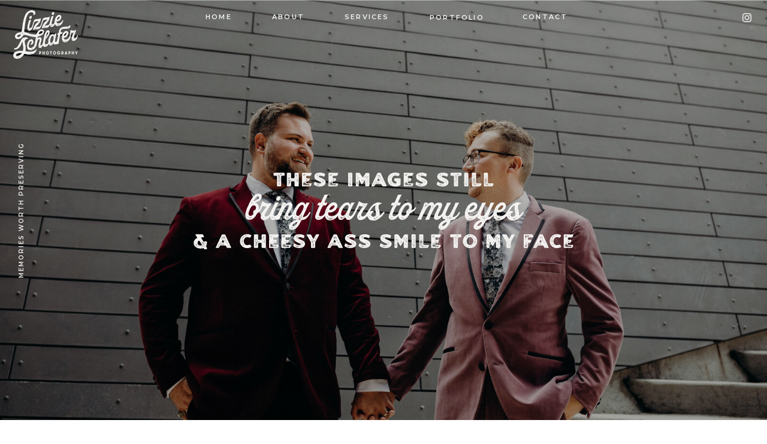

--- FILE ---
content_type: text/html; charset=UTF-8
request_url: https://lizzieschlafer.com/tag/aloft-cleveland/
body_size: 18104
content:
<!DOCTYPE html>
<html lang="en-US" class="d">
<head>
<link rel="stylesheet" type="text/css" href="//lib.showit.co/engine/2.1.0/showit.css" />
<meta name='robots' content='index, follow, max-image-preview:large, max-snippet:-1, max-video-preview:-1' />

            <script data-no-defer="1" data-ezscrex="false" data-cfasync="false" data-pagespeed-no-defer data-cookieconsent="ignore">
                var ctPublicFunctions = {"_ajax_nonce":"703eec2362","_rest_nonce":"b1df4170b6","_ajax_url":"\/wp-admin\/admin-ajax.php","_rest_url":"https:\/\/lizzieschlafer.com\/wp-json\/","data__cookies_type":"none","data__ajax_type":false,"data__bot_detector_enabled":1,"data__frontend_data_log_enabled":1,"cookiePrefix":"","wprocket_detected":false,"host_url":"lizzieschlafer.com","text__ee_click_to_select":"Click to select the whole data","text__ee_original_email":"The complete one is","text__ee_got_it":"Got it","text__ee_blocked":"Blocked","text__ee_cannot_connect":"Cannot connect","text__ee_cannot_decode":"Can not decode email. Unknown reason","text__ee_email_decoder":"CleanTalk email decoder","text__ee_wait_for_decoding":"The magic is on the way!","text__ee_decoding_process":"Please wait a few seconds while we decode the contact data."}
            </script>
        
            <script data-no-defer="1" data-ezscrex="false" data-cfasync="false" data-pagespeed-no-defer data-cookieconsent="ignore">
                var ctPublic = {"_ajax_nonce":"703eec2362","settings__forms__check_internal":"0","settings__forms__check_external":"0","settings__forms__force_protection":0,"settings__forms__search_test":"0","settings__data__bot_detector_enabled":1,"settings__sfw__anti_crawler":0,"blog_home":"https:\/\/lizzieschlafer.com\/","pixel__setting":"3","pixel__enabled":false,"pixel__url":"https:\/\/moderate6-v4.cleantalk.org\/pixel\/db4a0a90cef9f8af7d939a5c04d3804a.gif","data__email_check_before_post":"1","data__email_check_exist_post":1,"data__cookies_type":"none","data__key_is_ok":true,"data__visible_fields_required":true,"wl_brandname":"Anti-Spam by CleanTalk","wl_brandname_short":"CleanTalk","ct_checkjs_key":268156969,"emailEncoderPassKey":"dc65d248659b15c51d44449a61f6c8a1","bot_detector_forms_excluded":"W10=","advancedCacheExists":false,"varnishCacheExists":false,"wc_ajax_add_to_cart":false}
            </script>
        
	<!-- This site is optimized with the Yoast SEO plugin v26.3 - https://yoast.com/wordpress/plugins/seo/ -->
	<title>Aloft Cleveland Archives - lizzieschlafer.com</title>
	<link rel="canonical" href="https://lizzieschlafer.com/tag/aloft-cleveland/" />
	<meta property="og:locale" content="en_US" />
	<meta property="og:type" content="article" />
	<meta property="og:title" content="Aloft Cleveland Archives - lizzieschlafer.com" />
	<meta property="og:url" content="https://lizzieschlafer.com/tag/aloft-cleveland/" />
	<meta property="og:site_name" content="lizzieschlafer.com" />
	<meta name="twitter:card" content="summary_large_image" />
	<script type="application/ld+json" class="yoast-schema-graph">{"@context":"https://schema.org","@graph":[{"@type":"CollectionPage","@id":"https://lizzieschlafer.com/tag/aloft-cleveland/","url":"https://lizzieschlafer.com/tag/aloft-cleveland/","name":"Aloft Cleveland Archives - lizzieschlafer.com","isPartOf":{"@id":"https://lizzieschlafer.com/#website"},"primaryImageOfPage":{"@id":"https://lizzieschlafer.com/tag/aloft-cleveland/#primaryimage"},"image":{"@id":"https://lizzieschlafer.com/tag/aloft-cleveland/#primaryimage"},"thumbnailUrl":"https://lizzieschlafer.com/wp-content/uploads/sites/4948/2019/01/ScheidHochTeaser-1-2.jpg","breadcrumb":{"@id":"https://lizzieschlafer.com/tag/aloft-cleveland/#breadcrumb"},"inLanguage":"en-US"},{"@type":"ImageObject","inLanguage":"en-US","@id":"https://lizzieschlafer.com/tag/aloft-cleveland/#primaryimage","url":"https://lizzieschlafer.com/wp-content/uploads/sites/4948/2019/01/ScheidHochTeaser-1-2.jpg","contentUrl":"https://lizzieschlafer.com/wp-content/uploads/sites/4948/2019/01/ScheidHochTeaser-1-2.jpg","width":5760,"height":3840},{"@type":"BreadcrumbList","@id":"https://lizzieschlafer.com/tag/aloft-cleveland/#breadcrumb","itemListElement":[{"@type":"ListItem","position":1,"name":"Home","item":"https://lizzieschlafer.com/"},{"@type":"ListItem","position":2,"name":"Aloft Cleveland"}]},{"@type":"WebSite","@id":"https://lizzieschlafer.com/#website","url":"https://lizzieschlafer.com/","name":"lizzieschlafer.com","description":"","publisher":{"@id":"https://lizzieschlafer.com/#organization"},"potentialAction":[{"@type":"SearchAction","target":{"@type":"EntryPoint","urlTemplate":"https://lizzieschlafer.com/?s={search_term_string}"},"query-input":{"@type":"PropertyValueSpecification","valueRequired":true,"valueName":"search_term_string"}}],"inLanguage":"en-US"},{"@type":"Organization","@id":"https://lizzieschlafer.com/#organization","name":"lizzieschlafer.com","url":"https://lizzieschlafer.com/","logo":{"@type":"ImageObject","inLanguage":"en-US","@id":"https://lizzieschlafer.com/#/schema/logo/image/","url":"https://lizzieschlafer.com/wp-content/uploads/sites/4948/2022/10/LSP_Favicon-2.png","contentUrl":"https://lizzieschlafer.com/wp-content/uploads/sites/4948/2022/10/LSP_Favicon-2.png","width":31,"height":31,"caption":"lizzieschlafer.com"},"image":{"@id":"https://lizzieschlafer.com/#/schema/logo/image/"}}]}</script>
	<!-- / Yoast SEO plugin. -->


<link rel='dns-prefetch' href='//fd.cleantalk.org' />
<link rel="alternate" type="application/rss+xml" title="lizzieschlafer.com &raquo; Feed" href="https://lizzieschlafer.com/feed/" />
<link rel="alternate" type="application/rss+xml" title="lizzieschlafer.com &raquo; Comments Feed" href="https://lizzieschlafer.com/comments/feed/" />
<link rel="alternate" type="application/rss+xml" title="lizzieschlafer.com &raquo; Aloft Cleveland Tag Feed" href="https://lizzieschlafer.com/tag/aloft-cleveland/feed/" />
<script type="text/javascript">
/* <![CDATA[ */
window._wpemojiSettings = {"baseUrl":"https:\/\/s.w.org\/images\/core\/emoji\/16.0.1\/72x72\/","ext":".png","svgUrl":"https:\/\/s.w.org\/images\/core\/emoji\/16.0.1\/svg\/","svgExt":".svg","source":{"concatemoji":"https:\/\/lizzieschlafer.com\/wp-includes\/js\/wp-emoji-release.min.js?ver=6.8.3"}};
/*! This file is auto-generated */
!function(s,n){var o,i,e;function c(e){try{var t={supportTests:e,timestamp:(new Date).valueOf()};sessionStorage.setItem(o,JSON.stringify(t))}catch(e){}}function p(e,t,n){e.clearRect(0,0,e.canvas.width,e.canvas.height),e.fillText(t,0,0);var t=new Uint32Array(e.getImageData(0,0,e.canvas.width,e.canvas.height).data),a=(e.clearRect(0,0,e.canvas.width,e.canvas.height),e.fillText(n,0,0),new Uint32Array(e.getImageData(0,0,e.canvas.width,e.canvas.height).data));return t.every(function(e,t){return e===a[t]})}function u(e,t){e.clearRect(0,0,e.canvas.width,e.canvas.height),e.fillText(t,0,0);for(var n=e.getImageData(16,16,1,1),a=0;a<n.data.length;a++)if(0!==n.data[a])return!1;return!0}function f(e,t,n,a){switch(t){case"flag":return n(e,"\ud83c\udff3\ufe0f\u200d\u26a7\ufe0f","\ud83c\udff3\ufe0f\u200b\u26a7\ufe0f")?!1:!n(e,"\ud83c\udde8\ud83c\uddf6","\ud83c\udde8\u200b\ud83c\uddf6")&&!n(e,"\ud83c\udff4\udb40\udc67\udb40\udc62\udb40\udc65\udb40\udc6e\udb40\udc67\udb40\udc7f","\ud83c\udff4\u200b\udb40\udc67\u200b\udb40\udc62\u200b\udb40\udc65\u200b\udb40\udc6e\u200b\udb40\udc67\u200b\udb40\udc7f");case"emoji":return!a(e,"\ud83e\udedf")}return!1}function g(e,t,n,a){var r="undefined"!=typeof WorkerGlobalScope&&self instanceof WorkerGlobalScope?new OffscreenCanvas(300,150):s.createElement("canvas"),o=r.getContext("2d",{willReadFrequently:!0}),i=(o.textBaseline="top",o.font="600 32px Arial",{});return e.forEach(function(e){i[e]=t(o,e,n,a)}),i}function t(e){var t=s.createElement("script");t.src=e,t.defer=!0,s.head.appendChild(t)}"undefined"!=typeof Promise&&(o="wpEmojiSettingsSupports",i=["flag","emoji"],n.supports={everything:!0,everythingExceptFlag:!0},e=new Promise(function(e){s.addEventListener("DOMContentLoaded",e,{once:!0})}),new Promise(function(t){var n=function(){try{var e=JSON.parse(sessionStorage.getItem(o));if("object"==typeof e&&"number"==typeof e.timestamp&&(new Date).valueOf()<e.timestamp+604800&&"object"==typeof e.supportTests)return e.supportTests}catch(e){}return null}();if(!n){if("undefined"!=typeof Worker&&"undefined"!=typeof OffscreenCanvas&&"undefined"!=typeof URL&&URL.createObjectURL&&"undefined"!=typeof Blob)try{var e="postMessage("+g.toString()+"("+[JSON.stringify(i),f.toString(),p.toString(),u.toString()].join(",")+"));",a=new Blob([e],{type:"text/javascript"}),r=new Worker(URL.createObjectURL(a),{name:"wpTestEmojiSupports"});return void(r.onmessage=function(e){c(n=e.data),r.terminate(),t(n)})}catch(e){}c(n=g(i,f,p,u))}t(n)}).then(function(e){for(var t in e)n.supports[t]=e[t],n.supports.everything=n.supports.everything&&n.supports[t],"flag"!==t&&(n.supports.everythingExceptFlag=n.supports.everythingExceptFlag&&n.supports[t]);n.supports.everythingExceptFlag=n.supports.everythingExceptFlag&&!n.supports.flag,n.DOMReady=!1,n.readyCallback=function(){n.DOMReady=!0}}).then(function(){return e}).then(function(){var e;n.supports.everything||(n.readyCallback(),(e=n.source||{}).concatemoji?t(e.concatemoji):e.wpemoji&&e.twemoji&&(t(e.twemoji),t(e.wpemoji)))}))}((window,document),window._wpemojiSettings);
/* ]]> */
</script>
<style id='wp-emoji-styles-inline-css' type='text/css'>

	img.wp-smiley, img.emoji {
		display: inline !important;
		border: none !important;
		box-shadow: none !important;
		height: 1em !important;
		width: 1em !important;
		margin: 0 0.07em !important;
		vertical-align: -0.1em !important;
		background: none !important;
		padding: 0 !important;
	}
</style>
<link rel='stylesheet' id='wp-block-library-css' href='https://lizzieschlafer.com/wp-includes/css/dist/block-library/style.min.css?ver=6.8.3' type='text/css' media='all' />
<style id='classic-theme-styles-inline-css' type='text/css'>
/*! This file is auto-generated */
.wp-block-button__link{color:#fff;background-color:#32373c;border-radius:9999px;box-shadow:none;text-decoration:none;padding:calc(.667em + 2px) calc(1.333em + 2px);font-size:1.125em}.wp-block-file__button{background:#32373c;color:#fff;text-decoration:none}
</style>
<style id='global-styles-inline-css' type='text/css'>
:root{--wp--preset--aspect-ratio--square: 1;--wp--preset--aspect-ratio--4-3: 4/3;--wp--preset--aspect-ratio--3-4: 3/4;--wp--preset--aspect-ratio--3-2: 3/2;--wp--preset--aspect-ratio--2-3: 2/3;--wp--preset--aspect-ratio--16-9: 16/9;--wp--preset--aspect-ratio--9-16: 9/16;--wp--preset--color--black: #000000;--wp--preset--color--cyan-bluish-gray: #abb8c3;--wp--preset--color--white: #ffffff;--wp--preset--color--pale-pink: #f78da7;--wp--preset--color--vivid-red: #cf2e2e;--wp--preset--color--luminous-vivid-orange: #ff6900;--wp--preset--color--luminous-vivid-amber: #fcb900;--wp--preset--color--light-green-cyan: #7bdcb5;--wp--preset--color--vivid-green-cyan: #00d084;--wp--preset--color--pale-cyan-blue: #8ed1fc;--wp--preset--color--vivid-cyan-blue: #0693e3;--wp--preset--color--vivid-purple: #9b51e0;--wp--preset--gradient--vivid-cyan-blue-to-vivid-purple: linear-gradient(135deg,rgba(6,147,227,1) 0%,rgb(155,81,224) 100%);--wp--preset--gradient--light-green-cyan-to-vivid-green-cyan: linear-gradient(135deg,rgb(122,220,180) 0%,rgb(0,208,130) 100%);--wp--preset--gradient--luminous-vivid-amber-to-luminous-vivid-orange: linear-gradient(135deg,rgba(252,185,0,1) 0%,rgba(255,105,0,1) 100%);--wp--preset--gradient--luminous-vivid-orange-to-vivid-red: linear-gradient(135deg,rgba(255,105,0,1) 0%,rgb(207,46,46) 100%);--wp--preset--gradient--very-light-gray-to-cyan-bluish-gray: linear-gradient(135deg,rgb(238,238,238) 0%,rgb(169,184,195) 100%);--wp--preset--gradient--cool-to-warm-spectrum: linear-gradient(135deg,rgb(74,234,220) 0%,rgb(151,120,209) 20%,rgb(207,42,186) 40%,rgb(238,44,130) 60%,rgb(251,105,98) 80%,rgb(254,248,76) 100%);--wp--preset--gradient--blush-light-purple: linear-gradient(135deg,rgb(255,206,236) 0%,rgb(152,150,240) 100%);--wp--preset--gradient--blush-bordeaux: linear-gradient(135deg,rgb(254,205,165) 0%,rgb(254,45,45) 50%,rgb(107,0,62) 100%);--wp--preset--gradient--luminous-dusk: linear-gradient(135deg,rgb(255,203,112) 0%,rgb(199,81,192) 50%,rgb(65,88,208) 100%);--wp--preset--gradient--pale-ocean: linear-gradient(135deg,rgb(255,245,203) 0%,rgb(182,227,212) 50%,rgb(51,167,181) 100%);--wp--preset--gradient--electric-grass: linear-gradient(135deg,rgb(202,248,128) 0%,rgb(113,206,126) 100%);--wp--preset--gradient--midnight: linear-gradient(135deg,rgb(2,3,129) 0%,rgb(40,116,252) 100%);--wp--preset--font-size--small: 13px;--wp--preset--font-size--medium: 20px;--wp--preset--font-size--large: 36px;--wp--preset--font-size--x-large: 42px;--wp--preset--spacing--20: 0.44rem;--wp--preset--spacing--30: 0.67rem;--wp--preset--spacing--40: 1rem;--wp--preset--spacing--50: 1.5rem;--wp--preset--spacing--60: 2.25rem;--wp--preset--spacing--70: 3.38rem;--wp--preset--spacing--80: 5.06rem;--wp--preset--shadow--natural: 6px 6px 9px rgba(0, 0, 0, 0.2);--wp--preset--shadow--deep: 12px 12px 50px rgba(0, 0, 0, 0.4);--wp--preset--shadow--sharp: 6px 6px 0px rgba(0, 0, 0, 0.2);--wp--preset--shadow--outlined: 6px 6px 0px -3px rgba(255, 255, 255, 1), 6px 6px rgba(0, 0, 0, 1);--wp--preset--shadow--crisp: 6px 6px 0px rgba(0, 0, 0, 1);}:where(.is-layout-flex){gap: 0.5em;}:where(.is-layout-grid){gap: 0.5em;}body .is-layout-flex{display: flex;}.is-layout-flex{flex-wrap: wrap;align-items: center;}.is-layout-flex > :is(*, div){margin: 0;}body .is-layout-grid{display: grid;}.is-layout-grid > :is(*, div){margin: 0;}:where(.wp-block-columns.is-layout-flex){gap: 2em;}:where(.wp-block-columns.is-layout-grid){gap: 2em;}:where(.wp-block-post-template.is-layout-flex){gap: 1.25em;}:where(.wp-block-post-template.is-layout-grid){gap: 1.25em;}.has-black-color{color: var(--wp--preset--color--black) !important;}.has-cyan-bluish-gray-color{color: var(--wp--preset--color--cyan-bluish-gray) !important;}.has-white-color{color: var(--wp--preset--color--white) !important;}.has-pale-pink-color{color: var(--wp--preset--color--pale-pink) !important;}.has-vivid-red-color{color: var(--wp--preset--color--vivid-red) !important;}.has-luminous-vivid-orange-color{color: var(--wp--preset--color--luminous-vivid-orange) !important;}.has-luminous-vivid-amber-color{color: var(--wp--preset--color--luminous-vivid-amber) !important;}.has-light-green-cyan-color{color: var(--wp--preset--color--light-green-cyan) !important;}.has-vivid-green-cyan-color{color: var(--wp--preset--color--vivid-green-cyan) !important;}.has-pale-cyan-blue-color{color: var(--wp--preset--color--pale-cyan-blue) !important;}.has-vivid-cyan-blue-color{color: var(--wp--preset--color--vivid-cyan-blue) !important;}.has-vivid-purple-color{color: var(--wp--preset--color--vivid-purple) !important;}.has-black-background-color{background-color: var(--wp--preset--color--black) !important;}.has-cyan-bluish-gray-background-color{background-color: var(--wp--preset--color--cyan-bluish-gray) !important;}.has-white-background-color{background-color: var(--wp--preset--color--white) !important;}.has-pale-pink-background-color{background-color: var(--wp--preset--color--pale-pink) !important;}.has-vivid-red-background-color{background-color: var(--wp--preset--color--vivid-red) !important;}.has-luminous-vivid-orange-background-color{background-color: var(--wp--preset--color--luminous-vivid-orange) !important;}.has-luminous-vivid-amber-background-color{background-color: var(--wp--preset--color--luminous-vivid-amber) !important;}.has-light-green-cyan-background-color{background-color: var(--wp--preset--color--light-green-cyan) !important;}.has-vivid-green-cyan-background-color{background-color: var(--wp--preset--color--vivid-green-cyan) !important;}.has-pale-cyan-blue-background-color{background-color: var(--wp--preset--color--pale-cyan-blue) !important;}.has-vivid-cyan-blue-background-color{background-color: var(--wp--preset--color--vivid-cyan-blue) !important;}.has-vivid-purple-background-color{background-color: var(--wp--preset--color--vivid-purple) !important;}.has-black-border-color{border-color: var(--wp--preset--color--black) !important;}.has-cyan-bluish-gray-border-color{border-color: var(--wp--preset--color--cyan-bluish-gray) !important;}.has-white-border-color{border-color: var(--wp--preset--color--white) !important;}.has-pale-pink-border-color{border-color: var(--wp--preset--color--pale-pink) !important;}.has-vivid-red-border-color{border-color: var(--wp--preset--color--vivid-red) !important;}.has-luminous-vivid-orange-border-color{border-color: var(--wp--preset--color--luminous-vivid-orange) !important;}.has-luminous-vivid-amber-border-color{border-color: var(--wp--preset--color--luminous-vivid-amber) !important;}.has-light-green-cyan-border-color{border-color: var(--wp--preset--color--light-green-cyan) !important;}.has-vivid-green-cyan-border-color{border-color: var(--wp--preset--color--vivid-green-cyan) !important;}.has-pale-cyan-blue-border-color{border-color: var(--wp--preset--color--pale-cyan-blue) !important;}.has-vivid-cyan-blue-border-color{border-color: var(--wp--preset--color--vivid-cyan-blue) !important;}.has-vivid-purple-border-color{border-color: var(--wp--preset--color--vivid-purple) !important;}.has-vivid-cyan-blue-to-vivid-purple-gradient-background{background: var(--wp--preset--gradient--vivid-cyan-blue-to-vivid-purple) !important;}.has-light-green-cyan-to-vivid-green-cyan-gradient-background{background: var(--wp--preset--gradient--light-green-cyan-to-vivid-green-cyan) !important;}.has-luminous-vivid-amber-to-luminous-vivid-orange-gradient-background{background: var(--wp--preset--gradient--luminous-vivid-amber-to-luminous-vivid-orange) !important;}.has-luminous-vivid-orange-to-vivid-red-gradient-background{background: var(--wp--preset--gradient--luminous-vivid-orange-to-vivid-red) !important;}.has-very-light-gray-to-cyan-bluish-gray-gradient-background{background: var(--wp--preset--gradient--very-light-gray-to-cyan-bluish-gray) !important;}.has-cool-to-warm-spectrum-gradient-background{background: var(--wp--preset--gradient--cool-to-warm-spectrum) !important;}.has-blush-light-purple-gradient-background{background: var(--wp--preset--gradient--blush-light-purple) !important;}.has-blush-bordeaux-gradient-background{background: var(--wp--preset--gradient--blush-bordeaux) !important;}.has-luminous-dusk-gradient-background{background: var(--wp--preset--gradient--luminous-dusk) !important;}.has-pale-ocean-gradient-background{background: var(--wp--preset--gradient--pale-ocean) !important;}.has-electric-grass-gradient-background{background: var(--wp--preset--gradient--electric-grass) !important;}.has-midnight-gradient-background{background: var(--wp--preset--gradient--midnight) !important;}.has-small-font-size{font-size: var(--wp--preset--font-size--small) !important;}.has-medium-font-size{font-size: var(--wp--preset--font-size--medium) !important;}.has-large-font-size{font-size: var(--wp--preset--font-size--large) !important;}.has-x-large-font-size{font-size: var(--wp--preset--font-size--x-large) !important;}
:where(.wp-block-post-template.is-layout-flex){gap: 1.25em;}:where(.wp-block-post-template.is-layout-grid){gap: 1.25em;}
:where(.wp-block-columns.is-layout-flex){gap: 2em;}:where(.wp-block-columns.is-layout-grid){gap: 2em;}
:root :where(.wp-block-pullquote){font-size: 1.5em;line-height: 1.6;}
</style>
<link rel='stylesheet' id='cleantalk-public-css-css' href='https://lizzieschlafer.com/wp-content/plugins/cleantalk-spam-protect/css/cleantalk-public.min.css?ver=6.67_1762444487' type='text/css' media='all' />
<link rel='stylesheet' id='cleantalk-email-decoder-css-css' href='https://lizzieschlafer.com/wp-content/plugins/cleantalk-spam-protect/css/cleantalk-email-decoder.min.css?ver=6.67_1762444487' type='text/css' media='all' />
<script type="text/javascript" src="https://lizzieschlafer.com/wp-content/plugins/cleantalk-spam-protect/js/apbct-public-bundle.min.js?ver=6.67_1762444487" id="apbct-public-bundle.min-js-js"></script>
<script type="text/javascript" src="https://fd.cleantalk.org/ct-bot-detector-wrapper.js?ver=6.67" id="ct_bot_detector-js" defer="defer" data-wp-strategy="defer"></script>
<script type="text/javascript" src="https://lizzieschlafer.com/wp-includes/js/jquery/jquery.min.js?ver=3.7.1" id="jquery-core-js"></script>
<script type="text/javascript" src="https://lizzieschlafer.com/wp-includes/js/jquery/jquery-migrate.min.js?ver=3.4.1" id="jquery-migrate-js"></script>
<script type="text/javascript" src="https://lizzieschlafer.com/wp-content/plugins/showit/public/js/showit.js?ver=1766530717" id="si-script-js"></script>
<link rel="https://api.w.org/" href="https://lizzieschlafer.com/wp-json/" /><link rel="alternate" title="JSON" type="application/json" href="https://lizzieschlafer.com/wp-json/wp/v2/tags/265" /><link rel="EditURI" type="application/rsd+xml" title="RSD" href="https://lizzieschlafer.com/xmlrpc.php?rsd" />
		<script type="text/javascript" async defer data-pin-color=""  data-pin-hover="true"
			src="https://lizzieschlafer.com/wp-content/plugins/pinterest-pin-it-button-on-image-hover-and-post/js/pinit.js"></script>
		<style type="text/css">.recentcomments a{display:inline !important;padding:0 !important;margin:0 !important;}</style><link rel="icon" href="https://lizzieschlafer.com/wp-content/uploads/sites/4948/2018/05/cropped-FloridaHeadshots-15-32x32.jpg" sizes="32x32" />
<link rel="icon" href="https://lizzieschlafer.com/wp-content/uploads/sites/4948/2018/05/cropped-FloridaHeadshots-15-192x192.jpg" sizes="192x192" />
<link rel="apple-touch-icon" href="https://lizzieschlafer.com/wp-content/uploads/sites/4948/2018/05/cropped-FloridaHeadshots-15-180x180.jpg" />
<meta name="msapplication-TileImage" content="https://lizzieschlafer.com/wp-content/uploads/sites/4948/2018/05/cropped-FloridaHeadshots-15-270x270.jpg" />

<meta charset="UTF-8" />
<meta name="viewport" content="width=device-width, initial-scale=1" />
<link rel="icon" type="image/png" href="//static.showit.co/200/Kp6P3zPCQNGYNHXxbqduug/74302/lsp_favicon_2.png" />
<link rel="preconnect" href="https://static.showit.co" />

<script>
(function(w, d, t, h, s, n) {
w.FlodeskObject = n;
var fn = function() {
(w[n].q = w[n].q || []).push(arguments);
};
w[n] = w[n] || fn;
var f = d.getElementsByTagName(t)[0];
var v = '?v=' + Math.floor(new Date().getTime() / (120 * 1000)) * 60;
var sm = d.createElement(t);
sm.async = true;
sm.type = 'module';
sm.src = h + s + '.mjs' + v;
f.parentNode.insertBefore(sm, f);
var sn = d.createElement(t);
sn.async = true;
sn.noModule = true;
sn.src = h + s + '.js' + v;
f.parentNode.insertBefore(sn, f);
})(window, document, 'script', 'https://assets.flodesk.com', '/universal', 'fd');
</script>
<link rel="preconnect" href="https://fonts.googleapis.com">
<link rel="preconnect" href="https://fonts.gstatic.com" crossorigin>
<link href="https://fonts.googleapis.com/css?family=Montserrat:600|Montserrat:regular|Montserrat:700|Montserrat:500" rel="stylesheet" type="text/css"/>
<style>
@font-face{font-family:Epilogue;src:url('//static.showit.co/file/If9VBXgJSNWAYu32zAliBQ/shared/epilogue-stamp.woff');}
@font-face{font-family:Palmer Script;src:url('//static.showit.co/file/JJ9pYgZmRGK6AHqCPPoo1w/shared/palmer-script-aged.woff');}
@font-face{font-family:Sailors;src:url('//static.showit.co/file/yfLx5wVIT_yo0V3u-d5FQA/shared/sailors-webfont.woff');}
</style>
<script id="init_data" type="application/json">
{"mobile":{"w":320,"bgMediaType":"none","bgFillType":"color","bgColor":"colors-7"},"desktop":{"w":1200,"bgColor":"colors-7","bgMediaType":"none","bgFillType":"color"},"sid":"9r3_e70zsr2tmweo3pfe9w","break":768,"assetURL":"//static.showit.co","contactFormId":"74302/183959","cfAction":"aHR0cHM6Ly9jbGllbnRzZXJ2aWNlLnNob3dpdC5jby9jb250YWN0Zm9ybQ==","sgAction":"aHR0cHM6Ly9jbGllbnRzZXJ2aWNlLnNob3dpdC5jby9zb2NpYWxncmlk","blockData":[{"slug":"nav-white","visible":"a","states":[],"d":{"h":1,"w":1200,"bgFillType":"color","bgColor":"#000000:0","bgMediaType":"none"},"m":{"h":1,"w":320,"bgFillType":"color","bgColor":"#000000:0","bgMediaType":"none"}},{"slug":"hero","visible":"a","states":[],"d":{"h":700,"w":1200,"bgFillType":"color","bgColor":"#000000","bgMediaType":"none"},"m":{"h":380,"w":320,"bgFillType":"color","bgColor":"#000000","bgMediaType":"none"}},{"slug":"intro","visible":"a","states":[{"d":{"bgFillType":"color","bgColor":"#000000:0","bgMediaType":"none"},"m":{"bgFillType":"color","bgColor":"#000000:0","bgMediaType":"none"},"slug":"view-1"},{"d":{"bgFillType":"color","bgColor":"#000000:0","bgMediaType":"none"},"m":{"bgFillType":"color","bgColor":"#000000:0","bgMediaType":"none"},"slug":"view-2"}],"d":{"h":260,"w":1200,"bgFillType":"color","bgColor":"colors-7","bgMediaType":"none"},"m":{"h":330,"w":320,"bgFillType":"color","bgColor":"colors-7","bgMediaType":"none"},"stateTrans":[{},{}]},{"slug":"blog-categories","visible":"a","states":[],"d":{"h":69,"w":1200,"bgFillType":"color","bgColor":"colors-7","bgMediaType":"image","bgImage":{"key":"8_b9k5XHTdGeK7PKSlGi7Q/shared/lsp_backgrounds_home_1.png","aspect_ratio":1.97759,"title":"LSP_Backgrounds_Home.1","type":"asset"},"bgOpacity":100,"bgPos":"cb","bgScale":"cover","bgScroll":"p"},"m":{"h":187,"w":320,"bgFillType":"color","bgColor":"colors-7","bgMediaType":"image","bgImage":{"key":"8_b9k5XHTdGeK7PKSlGi7Q/shared/lsp_backgrounds_home_1.png","aspect_ratio":1.97759,"title":"LSP_Backgrounds_Home.1","type":"asset"},"bgOpacity":100,"bgPos":"cb","bgScale":"cover","bgScroll":"p"}},{"slug":"post-layout-1","visible":"a","states":[],"d":{"h":500,"w":1200,"bgFillType":"color","bgColor":"#ffffff","bgMediaType":"none"},"m":{"h":651,"w":320,"nature":"dH","bgFillType":"color","bgColor":"#ffffff","bgMediaType":"none"}},{"slug":"post-layout-2","visible":"a","states":[],"d":{"h":500,"w":1200,"bgFillType":"color","bgColor":"#ffffff","bgMediaType":"none"},"m":{"h":653,"w":320,"nature":"dH","bgFillType":"color","bgColor":"#ffffff","bgMediaType":"none"}},{"slug":"end-post-loop","visible":"a","states":[],"d":{"h":1,"w":1200,"bgFillType":"color","bgColor":"#ffffff","bgMediaType":"none"},"m":{"h":1,"w":320,"nature":"dH","bgFillType":"color","bgColor":"#ffffff","bgMediaType":"none"}},{"slug":"pagination","visible":"a","states":[],"d":{"h":136,"w":1200,"nature":"dH","bgFillType":"color","bgColor":"#ffffff","bgMediaType":"none"},"m":{"h":42,"w":320,"nature":"dH","bgFillType":"color","bgColor":"colors-7:30","bgMediaType":"none"}},{"slug":"working-together","visible":"a","states":[],"d":{"h":375,"w":1200,"bgFillType":"color","bgColor":"colors-1","bgMediaType":"image","bgImage":{"key":"KBz4xSJxSh-nQbjlR4WmSA/shared/lsp_backgrounds_home_3.png","aspect_ratio":1.44928,"title":"LSP_Backgrounds_Home.3","type":"asset"},"bgOpacity":100,"bgPos":"cm","bgScale":"cover","bgScroll":"x"},"m":{"h":266,"w":320,"bgFillType":"color","bgColor":"colors-1","bgMediaType":"image","bgImage":{"key":"KBz4xSJxSh-nQbjlR4WmSA/shared/lsp_backgrounds_home_3.png","aspect_ratio":1.44928,"title":"LSP_Backgrounds_Home.3","type":"asset"},"bgOpacity":100,"bgPos":"cm","bgScale":"cover","bgScroll":"x"}},{"slug":"footer-2","visible":"a","states":[],"d":{"h":262,"w":1200,"bgFillType":"color","bgColor":"colors-0","bgMediaType":"image","bgImage":{"key":"JCv7F454RoyKQX4V2rswfA/shared/lsp_backgrounds_footer.png","aspect_ratio":2.49875,"title":"LSP_Backgrounds_Footer","type":"asset"},"bgOpacity":100,"bgPos":"cb","bgScale":"cover","bgScroll":"p"},"m":{"h":149,"w":320,"bgFillType":"color","bgColor":"colors-0","bgMediaType":"image","bgImage":{"key":"qbaVmgAhQwumATPESFP7iw/shared/lsp_backgrounds_footer.png","aspect_ratio":1.63187,"title":"LSP_Backgrounds_Footer","type":"asset"},"bgOpacity":100,"bgPos":"cb","bgScale":"cover","bgScroll":"p"}},{"slug":"footer","visible":"a","states":[],"d":{"h":390,"w":1200,"bgFillType":"color","bgColor":"colors-0","bgMediaType":"image","bgImage":{"key":"HSWF7yYJSgGF7cEzQIguMg/shared/lsp_backgrounds_footer.png","aspect_ratio":1.80132,"title":"LSP_Backgrounds_Footer","type":"asset"},"bgOpacity":100,"bgPos":"ct","bgScale":"cover","bgScroll":"p"},"m":{"h":796,"w":320,"bgFillType":"color","bgColor":"colors-0","bgMediaType":"image","bgImage":{"key":"HSWF7yYJSgGF7cEzQIguMg/shared/lsp_backgrounds_footer.png","aspect_ratio":1.80132,"title":"LSP_Backgrounds_Footer","type":"asset"},"bgOpacity":100,"bgPos":"ct","bgScale":"cover","bgScroll":"p"}},{"slug":"mobile-nav-open","visible":"m","states":[],"d":{"h":400,"w":1200,"bgFillType":"color","bgColor":"colors-7","bgMediaType":"none"},"m":{"h":368,"w":320,"locking":{"side":"t"},"bgFillType":"color","bgColor":"colors-2","bgMediaType":"none"}}],"elementData":[{"type":"icon","visible":"d","id":"nav-white_2","blockId":"nav-white","m":{"x":135,"y":347,"w":50,"h":50,"a":0},"d":{"x":1159,"y":22,"w":15,"h":15,"a":0,"lockH":"r"}},{"type":"text","visible":"d","id":"nav-white_3","blockId":"nav-white","m":{"x":109,"y":362,"w":102.60000000000001,"h":19,"a":0},"d":{"x":832,"y":19,"w":66,"h":14,"a":0}},{"type":"text","visible":"d","id":"nav-white_4","blockId":"nav-white","m":{"x":109,"y":362,"w":102.60000000000001,"h":19,"a":0},"d":{"x":677,"y":20,"w":81,"h":12,"a":0}},{"type":"text","visible":"d","id":"nav-white_5","blockId":"nav-white","m":{"x":109,"y":362,"w":102.60000000000001,"h":19,"a":0},"d":{"x":535,"y":19,"w":67,"h":14,"a":0}},{"type":"text","visible":"d","id":"nav-white_6","blockId":"nav-white","m":{"x":109,"y":362,"w":102.60000000000001,"h":19,"a":0},"d":{"x":414,"y":19,"w":49,"h":14,"a":0}},{"type":"text","visible":"d","id":"nav-white_7","blockId":"nav-white","m":{"x":109,"y":362,"w":102.60000000000001,"h":19,"a":0},"d":{"x":303,"y":19,"w":41,"h":14,"a":0}},{"type":"svg","visible":"d","id":"nav-white_8","blockId":"nav-white","m":{"x":13,"y":14,"w":94,"h":71,"a":0},"d":{"x":22,"y":16,"w":108,"h":82,"a":0,"lockH":"l"},"c":{"key":"9KsSLxRpRNSoxYcqKyTcaQ/shared/lsp_main_white.svg","aspect_ratio":1.32667}},{"type":"icon","visible":"m","id":"nav-white_9","blockId":"nav-white","m":{"x":265,"y":11,"w":42,"h":38,"a":0},"d":{"x":550,"y":-49,"w":100,"h":100,"a":0},"pc":[{"type":"show","block":"mobile-nav-open"}]},{"type":"svg","visible":"m","id":"nav-white_10","blockId":"nav-white","m":{"x":12,"y":15,"w":145,"h":48,"a":0},"d":{"x":599,"y":0,"w":3,"h":1,"a":0},"c":{"key":"Hx7IAn57Tpa0sb1mtSrfcA/shared/alternate_white.svg","aspect_ratio":3.33333}},{"type":"gallery","visible":"a","id":"hero_0","blockId":"hero","m":{"x":0,"y":0,"w":320,"h":380,"a":0},"d":{"x":-2,"y":-1,"w":1205,"h":702,"a":0,"o":75,"lockH":"s"},"imgs":[{"key":"VbtlOvD1RIeGzvKakNP61w/shared/anitajohn-68.jpg","ar":0.66667},{"key":"HE14z_vYSga8Mpu7VM4tpA/shared/jakebradleywedding2020-2.jpg","ar":1.4995},{"key":"OgEMCTlsRyGiZrDEtDw7LQ/shared/ambrosewedding2021-31.jpg","ar":1.4995},{"key":"7XojyaiLRviGkPZOMdauVQ/shared/erika-david-engagement-edgewater-park-lake-erie-113.jpg","ar":1.49971},{"key":"h5aHSNoMRhyaKuctSVJ1IQ/shared/emilybrandon2022engagement-6.jpg","ar":1.49971}],"ch":1,"gal":"simple"},{"type":"text","visible":"d","id":"hero_1","blockId":"hero","m":{"x":0,"y":63,"w":320,"h":13,"a":-90,"trIn":{"cl":"slideInUp","d":2,"dl":0.25}},"d":{"x":-135,"y":343,"w":337,"h":14,"a":-90,"trIn":{"cl":"slideInUp","d":2,"dl":0.25},"lockH":"l"}},{"type":"text","visible":"a","id":"hero_2","blockId":"hero","m":{"x":0,"y":86,"w":320,"h":16,"a":0},"d":{"x":312,"y":392,"w":577,"h":28,"a":0,"o":0}},{"type":"text","visible":"a","id":"hero_3","blockId":"hero","m":{"x":0,"y":28,"w":320,"h":15,"a":0},"d":{"x":305,"y":329,"w":590,"h":28,"a":0,"o":0}},{"type":"text","visible":"a","id":"hero_4","blockId":"hero","m":{"x":0,"y":0,"w":320,"h":18,"a":0},"d":{"x":352,"y":281,"w":496,"h":28,"a":0,"o":0}},{"type":"svg","visible":"d","id":"hero_5","blockId":"hero","m":{"x":6,"y":157,"w":320,"h":35,"a":0},"d":{"x":282,"y":286,"w":636,"h":129,"a":0},"c":{"key":"mFp5FfHySr-t82iiMUzdgg/shared/portfolio_title.svg","aspect_ratio":4.91803}},{"type":"svg","visible":"m","id":"hero_6","blockId":"hero","m":{"x":28,"y":152,"w":264,"h":92,"a":0},"d":{"x":180,"y":203,"w":840,"h":294,"a":0},"c":{"key":"tbF4Z2Z6SrqybWwqEPs8CQ/shared/mobile_heading_2.svg","aspect_ratio":2.85714}},{"type":"text","visible":"a","id":"intro_0","blockId":"intro","m":{"x":33,"y":127,"w":259,"h":123,"a":0},"d":{"x":348,"y":103,"w":508,"h":102,"a":0}},{"type":"text","visible":"a","id":"intro_1","blockId":"intro","m":{"x":24,"y":27,"w":272,"h":87,"a":0},"d":{"x":175,"y":56,"w":850,"h":34,"a":0}},{"type":"icon","visible":"d","id":"intro_view-1_0","blockId":"intro","m":{"x":274,"y":291,"w":24,"h":24,"a":0},"d":{"x":1150,"y":219,"w":23,"h":23,"a":0,"lockH":"r"}},{"type":"simple","visible":"m","id":"intro_view-1_1","blockId":"intro","m":{"x":-2,"y":282,"w":323,"h":48,"a":0},"d":{"x":787,"y":211,"w":395,"h":38,"a":0,"lockH":"r"}},{"type":"icon","visible":"m","id":"intro_view-1_2","blockId":"intro","m":{"x":274,"y":291,"w":29,"h":29,"a":0},"d":{"x":1150,"y":219,"w":23,"h":23,"a":0,"lockH":"r"}},{"type":"text","visible":"m","id":"intro_view-1_3","blockId":"intro","m":{"x":16,"y":295,"w":254,"h":19,"a":0},"d":{"x":801,"y":219,"w":350,"h":21,"a":0,"lockH":"r"}},{"type":"simple","visible":"a","id":"intro_view-2_0","blockId":"intro","m":{"x":-2,"y":282,"w":323,"h":48,"a":0},"d":{"x":787,"y":211,"w":395,"h":38,"a":0,"lockH":"r"}},{"type":"icon","visible":"a","id":"intro_view-2_1","blockId":"intro","m":{"x":274,"y":291,"w":29,"h":29,"a":0},"d":{"x":1150,"y":219,"w":23,"h":23,"a":0,"lockH":"r"}},{"type":"text","visible":"a","id":"intro_view-2_2","blockId":"intro","m":{"x":16,"y":295,"w":254,"h":19,"a":0},"d":{"x":801,"y":219,"w":350,"h":21,"a":0,"lockH":"r"}},{"type":"text","visible":"a","id":"blog-categories_0","blockId":"blog-categories","m":{"x":78,"y":143,"w":164,"h":14,"a":0},"d":{"x":850,"y":27,"w":164,"h":14,"a":0}},{"type":"text","visible":"a","id":"blog-categories_1","blockId":"blog-categories","m":{"x":71,"y":109,"w":178,"h":14,"a":0},"d":{"x":611,"y":27,"w":178,"h":14,"a":0}},{"type":"text","visible":"a","id":"blog-categories_2","blockId":"blog-categories","m":{"x":55,"y":74,"w":210,"h":14,"a":0},"d":{"x":347,"y":27,"w":210,"h":14,"a":0}},{"type":"text","visible":"a","id":"blog-categories_3","blockId":"blog-categories","m":{"x":85,"y":21,"w":151,"h":39,"a":0},"d":{"x":170,"y":17,"w":133,"h":39,"a":0}},{"type":"graphic","visible":"a","id":"post-layout-1_0","blockId":"post-layout-1","m":{"x":0,"y":0,"w":320,"h":306,"a":0},"d":{"x":659,"y":39,"w":441,"h":422,"a":0},"c":{"key":"50ArsTebQyWSPByvw2HgPg/shared/nataliealexwedding2021-113.jpg","aspect_ratio":1.5}},{"type":"icon","visible":"a","id":"post-layout-1_1","blockId":"post-layout-1","m":{"x":189,"y":588,"w":38,"h":38,"a":0},"d":{"x":197,"y":361,"w":36,"h":36,"a":0}},{"type":"text","visible":"a","id":"post-layout-1_2","blockId":"post-layout-1","m":{"x":96,"y":598,"w":100,"h":15,"a":0},"d":{"x":102,"y":370,"w":96,"h":14,"a":0}},{"type":"text","visible":"a","id":"post-layout-1_3","blockId":"post-layout-1","m":{"x":14,"y":412,"w":293,"h":165,"a":0},"d":{"x":100,"y":206,"w":486,"h":133,"a":0}},{"type":"text","visible":"a","id":"post-layout-1_4","blockId":"post-layout-1","m":{"x":17,"y":345,"w":287,"h":53,"a":0},"d":{"x":100,"y":144,"w":500,"h":52,"a":0}},{"type":"text","visible":"a","id":"post-layout-1_5","blockId":"post-layout-1","m":{"x":44,"y":316,"w":232,"h":27,"a":0},"d":{"x":100,"y":111,"w":491,"h":27,"a":0}},{"type":"graphic","visible":"a","id":"post-layout-2_0","blockId":"post-layout-2","m":{"x":0,"y":0,"w":320,"h":306,"a":0},"d":{"x":100,"y":39,"w":441,"h":422,"a":0},"c":{"key":"psaHfIybQ8C78WWsea6iHQ/shared/audreyinterior2022-38.jpg","aspect_ratio":0.66667}},{"type":"icon","visible":"a","id":"post-layout-2_1","blockId":"post-layout-2","m":{"x":188,"y":589,"w":38,"h":38,"a":0},"d":{"x":698,"y":374,"w":36,"h":36,"a":0}},{"type":"text","visible":"a","id":"post-layout-2_2","blockId":"post-layout-2","m":{"x":94,"y":599,"w":100,"h":15,"a":0},"d":{"x":603,"y":383,"w":96,"h":14,"a":0}},{"type":"text","visible":"a","id":"post-layout-2_3","blockId":"post-layout-2","m":{"x":14,"y":412,"w":293,"h":164,"a":0},"d":{"x":601,"y":218,"w":486,"h":134,"a":0}},{"type":"text","visible":"a","id":"post-layout-2_4","blockId":"post-layout-2","m":{"x":15,"y":345,"w":290,"h":53,"a":0},"d":{"x":601,"y":156,"w":486,"h":52,"a":0}},{"type":"text","visible":"a","id":"post-layout-2_5","blockId":"post-layout-2","m":{"x":44,"y":316,"w":232,"h":27,"a":0},"d":{"x":601,"y":123,"w":483,"h":27,"a":0}},{"type":"text","visible":"a","id":"pagination_0","blockId":"pagination","m":{"x":0,"y":4,"w":320,"h":19,"a":0},"d":{"x":648,"y":50,"w":495,"h":29,"a":0,"lockH":"r"}},{"type":"simple","visible":"a","id":"working-together_0","blockId":"working-together","m":{"x":72,"y":154,"w":177,"h":50,"a":0},"d":{"x":512,"y":202,"w":177,"h":50,"a":0}},{"type":"text","visible":"a","id":"working-together_1","blockId":"working-together","m":{"x":104,"y":169,"w":113,"h":14,"a":0},"d":{"x":544,"y":218,"w":113,"h":14,"a":0}},{"type":"text","visible":"a","id":"working-together_2","blockId":"working-together","m":{"x":0,"y":85,"w":320,"h":33,"a":0},"d":{"x":294,"y":142,"w":612,"h":28,"a":0,"o":0}},{"type":"svg","visible":"d","id":"working-together_3","blockId":"working-together","m":{"x":0,"y":114,"w":320,"h":13,"a":0},"d":{"x":301,"y":145,"w":599,"h":24,"a":0},"c":{"key":"Agqcs3bvTUiqApOx1mtrBw/shared/work_together_about.svg","aspect_ratio":25}},{"type":"svg","visible":"m","id":"working-together_4","blockId":"working-together","m":{"x":48,"y":74,"w":224,"h":49,"a":0},"d":{"x":180,"y":97,"w":840,"h":182,"a":0},"c":{"key":"-PZw-dOSQuubbCaUA62uOA/shared/mobile_heading_5.svg","aspect_ratio":4.61538}},{"type":"social","visible":"a","id":"footer-2_0","blockId":"footer-2","m":{"x":0,"y":0,"w":319,"h":149,"a":0},"d":{"x":2,"y":0,"w":1198,"h":263,"a":0,"lockH":"s"}},{"type":"text","visible":"a","id":"footer_0","blockId":"footer","m":{"x":24,"y":429,"w":269,"h":57,"a":0},"d":{"x":856,"y":78,"w":326,"h":58,"a":0}},{"type":"text","visible":"a","id":"footer_1","blockId":"footer","m":{"x":103,"y":400,"w":115,"h":23,"a":0},"d":{"x":856,"y":50,"w":115,"h":23,"a":0}},{"type":"iframe","visible":"a","id":"footer_2","blockId":"footer","m":{"x":10,"y":459,"w":300,"h":245,"a":0},"d":{"x":787,"y":41,"w":468,"h":171,"a":0}},{"type":"icon","visible":"a","id":"footer_5","blockId":"footer","m":{"x":148,"y":358,"w":22,"h":22,"a":0},"d":{"x":591,"y":286,"w":19,"h":19,"a":0}},{"type":"text","visible":"a","id":"footer_6","blockId":"footer","m":{"x":43,"y":89,"w":235,"h":58,"a":0},"d":{"x":446,"y":210,"w":308,"h":58,"a":0}},{"type":"text","visible":"a","id":"footer_7","blockId":"footer","m":{"x":18,"y":47,"w":285,"h":37,"a":0},"d":{"x":458,"y":168,"w":285,"h":37,"a":0}},{"type":"svg","visible":"a","id":"footer_8","blockId":"footer","m":{"x":133,"y":190,"w":48,"h":74,"a":0},"d":{"x":564,"y":60,"w":60,"h":91,"a":0},"c":{"key":"_5J-TkX2Q8W7M03a_a_oGw/shared/ls_mark.svg","aspect_ratio":0.66}},{"type":"text","visible":"d","id":"footer_9","blockId":"footer","m":{"x":84,"y":735,"w":150,"h":28,"a":0},"d":{"x":223,"y":241,"w":150,"h":28,"a":0}},{"type":"text","visible":"d","id":"footer_10","blockId":"footer","m":{"x":85,"y":642,"w":150,"h":28,"a":0},"d":{"x":223,"y":202,"w":150,"h":28,"a":0}},{"type":"text","visible":"d","id":"footer_11","blockId":"footer","m":{"x":85,"y":515,"w":150,"h":28,"a":0},"d":{"x":223,"y":164,"w":150,"h":28,"a":0}},{"type":"text","visible":"d","id":"footer_12","blockId":"footer","m":{"x":85,"y":447,"w":150,"h":28,"a":0},"d":{"x":223,"y":125,"w":150,"h":28,"a":0}},{"type":"text","visible":"d","id":"footer_13","blockId":"footer","m":{"x":85,"y":405,"w":150,"h":28,"a":0},"d":{"x":223,"y":86,"w":150,"h":28,"a":0}},{"type":"text","visible":"m","id":"footer_14","blockId":"footer","m":{"x":28,"y":281,"w":264,"h":63,"a":0},"d":{"x":223,"y":97,"w":150,"h":28,"a":0}},{"type":"text","visible":"m","id":"footer_15","blockId":"footer","m":{"x":21,"y":13,"w":281,"h":23,"a":0},"d":{"x":856,"y":72,"w":115,"h":23,"a":0}},{"type":"text","visible":"a","id":"footer_18","blockId":"footer","m":{"x":17,"y":732,"w":287,"h":50,"a":0},"d":{"x":21,"y":366,"w":1158,"h":14,"a":0}},{"type":"icon","visible":"a","id":"mobile-nav-open_0","blockId":"mobile-nav-open","m":{"x":277,"y":11,"w":33,"h":33,"a":0},"d":{"x":550,"y":150,"w":100,"h":100,"a":0},"pc":[{"type":"hide","block":"mobile-nav-open"}]},{"type":"text","visible":"m","id":"mobile-nav-open_1","blockId":"mobile-nav-open","m":{"x":97,"y":207,"w":126,"h":21,"a":0},"d":{"x":223,"y":252,"w":150,"h":28,"a":0}},{"type":"text","visible":"m","id":"mobile-nav-open_2","blockId":"mobile-nav-open","m":{"x":97,"y":261,"w":126,"h":21,"a":0},"d":{"x":223,"y":213,"w":150,"h":28,"a":0}},{"type":"text","visible":"m","id":"mobile-nav-open_3","blockId":"mobile-nav-open","m":{"x":97,"y":153,"w":126,"h":21,"a":0},"d":{"x":223,"y":175,"w":150,"h":28,"a":0}},{"type":"text","visible":"m","id":"mobile-nav-open_4","blockId":"mobile-nav-open","m":{"x":97,"y":98,"w":126,"h":21,"a":0},"d":{"x":223,"y":136,"w":150,"h":28,"a":0}},{"type":"text","visible":"m","id":"mobile-nav-open_5","blockId":"mobile-nav-open","m":{"x":97,"y":44,"w":126,"h":21,"a":0},"d":{"x":223,"y":97,"w":150,"h":28,"a":0}},{"type":"icon","visible":"m","id":"mobile-nav-open_8","blockId":"mobile-nav-open","m":{"x":152,"y":319,"w":17,"h":17,"a":0},"d":{"x":1134,"y":22,"w":10,"h":10,"a":0,"lockH":"r"}}]}
</script>
<link
rel="stylesheet"
type="text/css"
href="https://cdnjs.cloudflare.com/ajax/libs/animate.css/3.4.0/animate.min.css"
/>


<script src="//lib.showit.co/engine/2.1.0/showit-lib.min.js"></script>
<script src="//lib.showit.co/engine/2.1.0/showit.min.js"></script>
<script>

function initPage(){

}
</script>

<style id="si-page-css">
html.m {background-color:rgba(255,255,255,1);}
html.d {background-color:rgba(255,255,255,1);}
.d .st-d-title,.d .se-wpt h1 {color:rgba(179,143,117,1);line-height:1;letter-spacing:0.04em;font-size:54px;text-align:left;font-family:'Epilogue';font-weight:400;font-style:normal;}
.d .se-wpt h1 {margin-bottom:30px;}
.d .st-d-title.se-rc a {color:rgba(179,143,117,1);}
.d .st-d-title.se-rc a:hover {text-decoration:underline;color:rgba(179,143,117,1);opacity:0.8;}
.m .st-m-title,.m .se-wpt h1 {color:rgba(179,143,117,1);line-height:1;letter-spacing:0.04em;font-size:28px;text-align:center;font-family:'Epilogue';font-weight:400;font-style:normal;}
.m .se-wpt h1 {margin-bottom:20px;}
.m .st-m-title.se-rc a {color:rgba(179,143,117,1);}
.m .st-m-title.se-rc a:hover {text-decoration:underline;color:rgba(179,143,117,1);opacity:0.8;}
.d .st-d-heading,.d .se-wpt h2 {color:rgba(179,143,117,1);line-height:1.4;letter-spacing:0em;font-size:23px;text-align:left;font-family:'Montserrat';font-weight:600;font-style:normal;}
.d .se-wpt h2 {margin-bottom:24px;}
.d .st-d-heading.se-rc a {color:rgba(179,143,117,1);}
.d .st-d-heading.se-rc a:hover {text-decoration:underline;color:rgba(179,143,117,1);opacity:0.8;}
.m .st-m-heading,.m .se-wpt h2 {color:rgba(179,143,117,1);line-height:1.4;letter-spacing:0em;font-size:18px;text-align:center;font-family:'Montserrat';font-weight:600;font-style:normal;}
.m .se-wpt h2 {margin-bottom:20px;}
.m .st-m-heading.se-rc a {color:rgba(179,143,117,1);}
.m .st-m-heading.se-rc a:hover {text-decoration:underline;color:rgba(179,143,117,1);opacity:0.8;}
.d .st-d-subheading,.d .se-wpt h3 {color:rgba(119,119,66,1);text-transform:uppercase;line-height:1.2;letter-spacing:0em;font-size:20px;text-align:left;font-family:'Sailors';font-weight:400;font-style:normal;}
.d .se-wpt h3 {margin-bottom:18px;}
.d .st-d-subheading.se-rc a {color:rgba(119,119,66,1);}
.d .st-d-subheading.se-rc a:hover {text-decoration:underline;color:rgba(119,119,66,1);opacity:0.8;}
.m .st-m-subheading,.m .se-wpt h3 {color:rgba(119,119,66,1);text-transform:uppercase;line-height:1.2;letter-spacing:0em;font-size:16px;text-align:center;font-family:'Sailors';font-weight:400;font-style:normal;}
.m .se-wpt h3 {margin-bottom:18px;}
.m .st-m-subheading.se-rc a {color:rgba(119,119,66,1);}
.m .st-m-subheading.se-rc a:hover {text-decoration:underline;color:rgba(119,119,66,1);opacity:0.8;}
.d .st-d-paragraph {color:rgba(82,79,74,1);line-height:1.7;letter-spacing:0em;font-size:16px;text-align:left;font-family:'Montserrat';font-weight:400;font-style:normal;}
.d .se-wpt p {margin-bottom:16px;}
.d .st-d-paragraph.se-rc a {text-decoration:none;color:rgba(82,79,74,1);}
.d .st-d-paragraph.se-rc a:hover {text-decoration:none;color:rgba(179,143,117,1);opacity:0.8;}
.m .st-m-paragraph {color:rgba(82,79,74,1);line-height:1.7;letter-spacing:0em;font-size:14px;text-align:center;font-family:'Montserrat';font-weight:400;font-style:normal;}
.m .se-wpt p {margin-bottom:16px;}
.m .st-m-paragraph.se-rc a {text-decoration:none;color:rgba(82,79,74,1);}
.m .st-m-paragraph.se-rc a:hover {text-decoration:none;color:rgba(179,143,117,1);opacity:0.8;}
.sib-nav-white {z-index:5;}
.m .sib-nav-white {height:1px;}
.d .sib-nav-white {height:1px;}
.m .sib-nav-white .ss-bg {background-color:rgba(0,0,0,0);}
.d .sib-nav-white .ss-bg {background-color:rgba(0,0,0,0);}
.d .sie-nav-white_2 {left:1159px;top:22px;width:15px;height:15px;}
.m .sie-nav-white_2 {left:135px;top:347px;width:50px;height:50px;display:none;}
.d .sie-nav-white_2 svg {fill:rgba(244,243,241,1);}
.m .sie-nav-white_2 svg {fill:rgba(119,119,66,1);}
.d .sie-nav-white_3 {left:832px;top:19px;width:66px;height:14px;}
.m .sie-nav-white_3 {left:109px;top:362px;width:102.60000000000001px;height:19px;display:none;}
.d .sie-nav-white_3-text {color:rgba(244,243,241,1);text-transform:uppercase;letter-spacing:0.2em;font-size:11px;font-family:'Montserrat';font-weight:600;font-style:normal;}
.d .sie-nav-white_4 {left:677px;top:20px;width:81px;height:12px;}
.m .sie-nav-white_4 {left:109px;top:362px;width:102.60000000000001px;height:19px;display:none;}
.d .sie-nav-white_4-text {color:rgba(244,243,241,1);text-transform:uppercase;letter-spacing:0.2em;font-size:11px;font-family:'Montserrat';font-weight:600;font-style:normal;}
.d .sie-nav-white_5 {left:535px;top:19px;width:67px;height:14px;}
.m .sie-nav-white_5 {left:109px;top:362px;width:102.60000000000001px;height:19px;display:none;}
.d .sie-nav-white_5-text {color:rgba(244,243,241,1);text-transform:uppercase;letter-spacing:0.2em;font-size:11px;font-family:'Montserrat';font-weight:600;font-style:normal;}
.d .sie-nav-white_6 {left:414px;top:19px;width:49px;height:14px;}
.m .sie-nav-white_6 {left:109px;top:362px;width:102.60000000000001px;height:19px;display:none;}
.d .sie-nav-white_6-text {color:rgba(244,243,241,1);text-transform:uppercase;letter-spacing:0.2em;font-size:11px;font-family:'Montserrat';font-weight:600;font-style:normal;}
.d .sie-nav-white_7 {left:303px;top:19px;width:41px;height:14px;}
.m .sie-nav-white_7 {left:109px;top:362px;width:102.60000000000001px;height:19px;display:none;}
.d .sie-nav-white_7-text {color:rgba(244,243,241,1);text-transform:uppercase;letter-spacing:0.2em;font-size:11px;font-family:'Montserrat';font-weight:600;font-style:normal;}
.d .sie-nav-white_8 {left:22px;top:16px;width:108px;height:82px;}
.m .sie-nav-white_8 {left:13px;top:14px;width:94px;height:71px;display:none;}
.d .sie-nav-white_8 .se-img {background-repeat:no-repeat;background-position:50%;background-size:contain;border-radius:inherit;}
.m .sie-nav-white_8 .se-img {background-repeat:no-repeat;background-position:50%;background-size:contain;border-radius:inherit;}
.d .sie-nav-white_9 {left:550px;top:-49px;width:100px;height:100px;display:none;}
.m .sie-nav-white_9 {left:265px;top:11px;width:42px;height:38px;}
.d .sie-nav-white_9 svg {fill:rgba(119,119,66,1);}
.m .sie-nav-white_9 svg {fill:rgba(244,243,241,1);}
.d .sie-nav-white_10 {left:599px;top:0px;width:3px;height:1px;display:none;}
.m .sie-nav-white_10 {left:12px;top:15px;width:145px;height:48px;}
.d .sie-nav-white_10 .se-img {background-repeat:no-repeat;background-position:50%;background-size:contain;border-radius:inherit;}
.m .sie-nav-white_10 .se-img {background-repeat:no-repeat;background-position:50%;background-size:contain;border-radius:inherit;}
.m .sib-hero {height:380px;}
.d .sib-hero {height:700px;}
.m .sib-hero .ss-bg {background-color:rgba(0,0,0,1);}
.d .sib-hero .ss-bg {background-color:rgba(0,0,0,1);}
.d .sie-hero_0 {left:-2px;top:-1px;width:1205px;height:702px;opacity:0.75;}
.m .sie-hero_0 {left:0px;top:0px;width:320px;height:380px;opacity:0.75;}
.sie-hero_0 img {border:none;}
.d .sie-hero_0 .se-img {background-repeat:no-repeat;background-size:cover;background-position:50% 50%;}
.m .sie-hero_0 .se-img {background-repeat:no-repeat;background-size:cover;background-position:50% 50%;}
.d .sie-hero_1 {left:-135px;top:343px;width:337px;height:14px;}
.m .sie-hero_1 {left:0px;top:63px;width:320px;height:13px;display:none;}
.d .sie-hero_1-text {color:rgba(244,243,241,1);text-transform:uppercase;letter-spacing:0.2em;font-size:10px;text-align:center;font-family:'Montserrat';font-weight:600;font-style:normal;}
.m .sie-hero_1-text {color:rgba(244,243,241,1);text-transform:uppercase;letter-spacing:0.2em;font-size:10px;text-align:center;font-family:'Montserrat';font-weight:600;font-style:normal;}
.d .sie-hero_2 {left:312px;top:392px;width:577px;height:28px;opacity:0;}
.m .sie-hero_2 {left:0px;top:86px;width:320px;height:16px;opacity:0;}
.d .sie-hero_2-text {color:rgba(244,243,241,1);font-size:30px;text-align:center;}
.m .sie-hero_2-text {color:rgba(244,243,241,1);font-size:30px;text-align:center;}
.d .sie-hero_3 {left:305px;top:329px;width:590px;height:28px;opacity:0;}
.m .sie-hero_3 {left:0px;top:28px;width:320px;height:15px;opacity:0;}
.d .sie-hero_3-text {color:rgba(244,243,241,1);letter-spacing:0em;font-size:62px;text-align:center;font-family:'Palmer Script';font-weight:400;font-style:normal;}
.m .sie-hero_3-text {color:rgba(244,243,241,1);letter-spacing:0em;font-size:62px;text-align:center;font-family:'Palmer Script';font-weight:400;font-style:normal;}
.d .sie-hero_4 {left:352px;top:281px;width:496px;height:28px;opacity:0;}
.m .sie-hero_4 {left:0px;top:0px;width:320px;height:18px;opacity:0;}
.d .sie-hero_4-text {color:rgba(244,243,241,1);font-size:30px;text-align:center;}
.m .sie-hero_4-text {color:rgba(244,243,241,1);font-size:30px;text-align:center;}
.d .sie-hero_5 {left:282px;top:286px;width:636px;height:129px;}
.m .sie-hero_5 {left:6px;top:157px;width:320px;height:35px;display:none;}
.d .sie-hero_5 .se-img {background-repeat:no-repeat;background-position:50%;background-size:contain;border-radius:inherit;}
.m .sie-hero_5 .se-img {background-repeat:no-repeat;background-position:50%;background-size:contain;border-radius:inherit;}
.d .sie-hero_6 {left:180px;top:203px;width:840px;height:294px;display:none;}
.m .sie-hero_6 {left:28px;top:152px;width:264px;height:92px;}
.d .sie-hero_6 .se-img {background-repeat:no-repeat;background-position:50%;background-size:contain;border-radius:inherit;}
.m .sie-hero_6 .se-img {background-repeat:no-repeat;background-position:50%;background-size:contain;border-radius:inherit;}
.m .sib-intro {height:330px;}
.d .sib-intro {height:260px;}
.m .sib-intro .ss-bg {background-color:rgba(255,255,255,1);}
.d .sib-intro .ss-bg {background-color:rgba(255,255,255,1);}
.d .sie-intro_0 {left:348px;top:103px;width:508px;height:102px;}
.m .sie-intro_0 {left:33px;top:127px;width:259px;height:123px;}
.d .sie-intro_0-text {line-height:1.9;text-align:center;}
.m .sie-intro_0-text {line-height:1.9;text-align:center;}
.d .sie-intro_1 {left:175px;top:56px;width:850px;height:34px;}
.m .sie-intro_1 {left:24px;top:27px;width:272px;height:87px;}
.d .sie-intro_1-text {color:rgba(179,143,117,1);line-height:1.7;font-size:19px;text-align:center;font-family:'Montserrat';font-weight:600;font-style:normal;}
.m .sie-intro_1-text {color:rgba(179,143,117,1);line-height:1.7;font-size:16px;text-align:center;font-family:'Montserrat';font-weight:600;font-style:normal;}
.m .sib-intro .sis-intro_view-1 {background-color:rgba(0,0,0,0);}
.d .sib-intro .sis-intro_view-1 {background-color:rgba(0,0,0,0);}
.d .sie-intro_view-1_0 {left:1150px;top:219px;width:23px;height:23px;}
.m .sie-intro_view-1_0 {left:274px;top:291px;width:24px;height:24px;display:none;}
.d .sie-intro_view-1_0 svg {fill:rgba(209,188,172,1);}
.m .sie-intro_view-1_0 svg {fill:rgba(209,188,172,1);}
.d .sie-intro_view-1_1 {left:787px;top:211px;width:395px;height:38px;display:none;}
.m .sie-intro_view-1_1 {left:-2px;top:282px;width:323px;height:48px;}
.d .sie-intro_view-1_1 .se-simple:hover {}
.m .sie-intro_view-1_1 .se-simple:hover {}
.d .sie-intro_view-1_1 .se-simple {background-color:rgba(244,243,241,1);}
.m .sie-intro_view-1_1 .se-simple {background-color:rgba(244,243,241,1);}
.d .sie-intro_view-1_2 {left:1150px;top:219px;width:23px;height:23px;display:none;}
.m .sie-intro_view-1_2 {left:274px;top:291px;width:29px;height:29px;}
.d .sie-intro_view-1_2 svg {fill:rgba(209,188,172,1);}
.m .sie-intro_view-1_2 svg {fill:rgba(209,188,172,1);}
.d .sie-intro_view-1_3 {left:801px;top:219px;width:350px;height:21px;display:none;}
.m .sie-intro_view-1_3 {left:16px;top:295px;width:254px;height:19px;}
.m .sie-intro_view-1_3-text {text-align:left;}
.m .sib-intro .sis-intro_view-2 {background-color:rgba(0,0,0,0);}
.d .sib-intro .sis-intro_view-2 {background-color:rgba(0,0,0,0);}
.d .sie-intro_view-2_0 {left:787px;top:211px;width:395px;height:38px;}
.m .sie-intro_view-2_0 {left:-2px;top:282px;width:323px;height:48px;}
.d .sie-intro_view-2_0 .se-simple:hover {}
.m .sie-intro_view-2_0 .se-simple:hover {}
.d .sie-intro_view-2_0 .se-simple {background-color:rgba(244,243,241,1);}
.m .sie-intro_view-2_0 .se-simple {background-color:rgba(244,243,241,1);}
.d .sie-intro_view-2_1 {left:1150px;top:219px;width:23px;height:23px;}
.m .sie-intro_view-2_1 {left:274px;top:291px;width:29px;height:29px;}
.d .sie-intro_view-2_1 svg {fill:rgba(209,188,172,1);}
.m .sie-intro_view-2_1 svg {fill:rgba(209,188,172,1);}
.d .sie-intro_view-2_2 {left:801px;top:219px;width:350px;height:21px;}
.m .sie-intro_view-2_2 {left:16px;top:295px;width:254px;height:19px;}
.m .sie-intro_view-2_2-text {text-align:left;}
.m .sib-blog-categories {height:187px;}
.d .sib-blog-categories {height:69px;}
.m .sib-blog-categories .ss-bg {background-color:rgba(255,255,255,1);}
.d .sib-blog-categories .ss-bg {background-color:rgba(255,255,255,1);}
.d .sie-blog-categories_0 {left:850px;top:27px;width:164px;height:14px;}
.m .sie-blog-categories_0 {left:78px;top:143px;width:164px;height:14px;}
.d .sie-blog-categories_0-text {color:rgba(244,243,241,1);text-transform:uppercase;letter-spacing:0.2em;font-size:11px;font-family:'Montserrat';font-weight:600;font-style:normal;}
.m .sie-blog-categories_0-text {color:rgba(244,243,241,1);text-transform:uppercase;letter-spacing:0.2em;font-size:11px;font-family:'Montserrat';font-weight:600;font-style:normal;}
.d .sie-blog-categories_1 {left:611px;top:27px;width:178px;height:14px;}
.m .sie-blog-categories_1 {left:71px;top:109px;width:178px;height:14px;}
.d .sie-blog-categories_1-text {color:rgba(244,243,241,1);text-transform:uppercase;letter-spacing:0.2em;font-size:11px;font-family:'Montserrat';font-weight:600;font-style:normal;}
.m .sie-blog-categories_1-text {color:rgba(244,243,241,1);text-transform:uppercase;letter-spacing:0.2em;font-size:11px;font-family:'Montserrat';font-weight:600;font-style:normal;}
.d .sie-blog-categories_2 {left:347px;top:27px;width:210px;height:14px;}
.m .sie-blog-categories_2 {left:55px;top:74px;width:210px;height:14px;}
.d .sie-blog-categories_2-text {color:rgba(244,243,241,1);text-transform:uppercase;letter-spacing:0.2em;font-size:11px;font-family:'Montserrat';font-weight:600;font-style:normal;}
.m .sie-blog-categories_2-text {color:rgba(244,243,241,1);text-transform:uppercase;letter-spacing:0.2em;font-size:11px;font-family:'Montserrat';font-weight:600;font-style:normal;}
.d .sie-blog-categories_3 {left:170px;top:17px;width:133px;height:39px;}
.m .sie-blog-categories_3 {left:85px;top:21px;width:151px;height:39px;}
.d .sie-blog-categories_3-text {color:rgba(244,243,241,1);font-size:18px;}
.m .sie-blog-categories_3-text {color:rgba(244,243,241,1);font-size:18px;}
.m .sib-post-layout-1 {height:651px;}
.d .sib-post-layout-1 {height:500px;}
.m .sib-post-layout-1 .ss-bg {background-color:rgba(255,255,255,1);}
.d .sib-post-layout-1 .ss-bg {background-color:rgba(255,255,255,1);}
.m .sib-post-layout-1.sb-nm-dH .sc {height:651px;}
.d .sie-post-layout-1_0 {left:659px;top:39px;width:441px;height:422px;}
.m .sie-post-layout-1_0 {left:0px;top:0px;width:320px;height:306px;}
.d .sie-post-layout-1_0 .se-img img {object-fit: cover;object-position: 50% 50%;border-radius: inherit;height: 100%;width: 100%;}
.m .sie-post-layout-1_0 .se-img img {object-fit: cover;object-position: 50% 50%;border-radius: inherit;height: 100%;width: 100%;}
.d .sie-post-layout-1_1 {left:197px;top:361px;width:36px;height:36px;}
.m .sie-post-layout-1_1 {left:189px;top:588px;width:38px;height:38px;}
.d .sie-post-layout-1_1 svg {fill:rgba(119,119,66,1);}
.m .sie-post-layout-1_1 svg {fill:rgba(119,119,66,1);}
.d .sie-post-layout-1_2 {left:102px;top:370px;width:96px;height:14px;}
.m .sie-post-layout-1_2 {left:96px;top:598px;width:100px;height:15px;}
.d .sie-post-layout-1_2-text {color:rgba(119,119,66,1);text-transform:uppercase;letter-spacing:0.15em;font-size:11px;text-align:left;font-family:'Montserrat';font-weight:700;font-style:normal;}
.m .sie-post-layout-1_2-text {color:rgba(119,119,66,1);text-transform:uppercase;letter-spacing:0.15em;font-size:11px;text-align:left;font-family:'Montserrat';font-weight:700;font-style:normal;}
.d .sie-post-layout-1_3 {left:100px;top:206px;width:486px;height:133px;}
.m .sie-post-layout-1_3 {left:14px;top:412px;width:293px;height:165px;}
.d .sie-post-layout-1_3-text {overflow:hidden;}
.m .sie-post-layout-1_3-text {overflow:hidden;}
.d .sie-post-layout-1_4 {left:100px;top:144px;width:500px;height:52px;}
.m .sie-post-layout-1_4 {left:17px;top:345px;width:287px;height:53px;}
.d .sie-post-layout-1_4-text {font-size:28px;overflow:hidden;}
.m .sie-post-layout-1_4-text {font-size:28px;overflow:hidden;}
.d .sie-post-layout-1_5 {left:100px;top:111px;width:491px;height:27px;}
.m .sie-post-layout-1_5 {left:44px;top:316px;width:232px;height:27px;}
.d .sie-post-layout-1_5-text {font-size:20px;}
.m .sie-post-layout-1_5-text {font-size:20px;}
.m .sib-post-layout-2 {height:653px;}
.d .sib-post-layout-2 {height:500px;}
.m .sib-post-layout-2 .ss-bg {background-color:rgba(255,255,255,1);}
.d .sib-post-layout-2 .ss-bg {background-color:rgba(255,255,255,1);}
.m .sib-post-layout-2.sb-nm-dH .sc {height:653px;}
.d .sie-post-layout-2_0 {left:100px;top:39px;width:441px;height:422px;}
.m .sie-post-layout-2_0 {left:0px;top:0px;width:320px;height:306px;}
.d .sie-post-layout-2_0 .se-img img {object-fit: cover;object-position: 50% 50%;border-radius: inherit;height: 100%;width: 100%;}
.m .sie-post-layout-2_0 .se-img img {object-fit: cover;object-position: 50% 50%;border-radius: inherit;height: 100%;width: 100%;}
.d .sie-post-layout-2_1 {left:698px;top:374px;width:36px;height:36px;}
.m .sie-post-layout-2_1 {left:188px;top:589px;width:38px;height:38px;}
.d .sie-post-layout-2_1 svg {fill:rgba(119,119,66,1);}
.m .sie-post-layout-2_1 svg {fill:rgba(119,119,66,1);}
.d .sie-post-layout-2_2 {left:603px;top:383px;width:96px;height:14px;}
.m .sie-post-layout-2_2 {left:94px;top:599px;width:100px;height:15px;}
.d .sie-post-layout-2_2-text {color:rgba(119,119,66,1);text-transform:uppercase;letter-spacing:0.15em;font-size:11px;text-align:left;font-family:'Montserrat';font-weight:700;font-style:normal;}
.m .sie-post-layout-2_2-text {color:rgba(119,119,66,1);text-transform:uppercase;letter-spacing:0.15em;font-size:11px;text-align:left;font-family:'Montserrat';font-weight:700;font-style:normal;}
.d .sie-post-layout-2_3 {left:601px;top:218px;width:486px;height:134px;}
.m .sie-post-layout-2_3 {left:14px;top:412px;width:293px;height:164px;}
.d .sie-post-layout-2_3-text {overflow:hidden;}
.m .sie-post-layout-2_3-text {overflow:hidden;}
.d .sie-post-layout-2_4 {left:601px;top:156px;width:486px;height:52px;}
.m .sie-post-layout-2_4 {left:15px;top:345px;width:290px;height:53px;}
.d .sie-post-layout-2_4-text {font-size:28px;overflow:hidden;}
.m .sie-post-layout-2_4-text {font-size:28px;overflow:hidden;}
.d .sie-post-layout-2_5 {left:601px;top:123px;width:483px;height:27px;}
.m .sie-post-layout-2_5 {left:44px;top:316px;width:232px;height:27px;}
.d .sie-post-layout-2_5-text {font-size:20px;}
.m .sie-post-layout-2_5-text {font-size:20px;}
.m .sib-end-post-loop {height:1px;}
.d .sib-end-post-loop {height:1px;}
.m .sib-end-post-loop .ss-bg {background-color:rgba(255,255,255,1);}
.d .sib-end-post-loop .ss-bg {background-color:rgba(255,255,255,1);}
.m .sib-end-post-loop.sb-nm-dH .sc {height:1px;}
.m .sib-pagination {height:42px;}
.d .sib-pagination {height:136px;}
.m .sib-pagination .ss-bg {background-color:rgba(255,255,255,0.3);}
.d .sib-pagination .ss-bg {background-color:rgba(255,255,255,1);}
.m .sib-pagination.sb-nm-dH .sc {height:42px;}
.d .sib-pagination.sb-nd-dH .sc {height:136px;}
.d .sie-pagination_0 {left:648px;top:50px;width:495px;height:29px;}
.m .sie-pagination_0 {left:0px;top:4px;width:320px;height:19px;}
.d .sie-pagination_0-text {color:rgba(179,143,117,1);text-transform:uppercase;letter-spacing:0em;font-size:18px;text-align:right;font-family:'Sailors';font-weight:400;font-style:normal;}
.m .sie-pagination_0-text {color:rgba(179,143,117,1);text-transform:uppercase;line-height:0.9;letter-spacing:0em;font-size:18px;text-align:center;font-family:'Sailors';font-weight:400;font-style:normal;}
.m .sib-working-together {height:266px;}
.d .sib-working-together {height:375px;}
.m .sib-working-together .ss-bg {background-color:rgba(179,143,117,1);}
.d .sib-working-together .ss-bg {background-color:rgba(179,143,117,1);}
.d .sie-working-together_0 {left:512px;top:202px;width:177px;height:50px;}
.m .sie-working-together_0 {left:72px;top:154px;width:177px;height:50px;}
.d .sie-working-together_0 .se-simple:hover {}
.m .sie-working-together_0 .se-simple:hover {}
.d .sie-working-together_0 .se-simple {border-color:rgba(244,243,241,1);border-width:2px;background-color:rgba(244,243,241,0);border-style:solid;border-radius:inherit;}
.m .sie-working-together_0 .se-simple {border-color:rgba(244,243,241,1);border-width:2px;background-color:rgba(244,243,241,0);border-style:solid;border-radius:inherit;}
.d .sie-working-together_1 {left:544px;top:218px;width:113px;height:14px;}
.m .sie-working-together_1 {left:104px;top:169px;width:113px;height:14px;}
.d .sie-working-together_1-text {color:rgba(244,243,241,1);text-transform:uppercase;letter-spacing:0.15em;font-size:11px;text-align:center;font-family:'Montserrat';font-weight:600;font-style:normal;}
.m .sie-working-together_1-text {color:rgba(244,243,241,1);text-transform:uppercase;letter-spacing:0.15em;font-size:11px;text-align:center;font-family:'Montserrat';font-weight:600;font-style:normal;}
.d .sie-working-together_2 {left:294px;top:142px;width:612px;height:28px;opacity:0;}
.m .sie-working-together_2 {left:0px;top:85px;width:320px;height:33px;opacity:0;}
.d .sie-working-together_2-text {color:rgba(244,243,241,1);font-size:30px;text-align:center;}
.m .sie-working-together_2-text {color:rgba(244,243,241,1);font-size:30px;text-align:center;}
.d .sie-working-together_3 {left:301px;top:145px;width:599px;height:24px;}
.m .sie-working-together_3 {left:0px;top:114px;width:320px;height:13px;display:none;}
.d .sie-working-together_3 .se-img {background-repeat:no-repeat;background-position:50%;background-size:contain;border-radius:inherit;}
.m .sie-working-together_3 .se-img {background-repeat:no-repeat;background-position:50%;background-size:contain;border-radius:inherit;}
.d .sie-working-together_4 {left:180px;top:97px;width:840px;height:182px;display:none;}
.m .sie-working-together_4 {left:48px;top:74px;width:224px;height:49px;}
.d .sie-working-together_4 .se-img {background-repeat:no-repeat;background-position:50%;background-size:contain;border-radius:inherit;}
.m .sie-working-together_4 .se-img {background-repeat:no-repeat;background-position:50%;background-size:contain;border-radius:inherit;}
.m .sib-footer-2 {height:149px;}
.d .sib-footer-2 {height:262px;}
.m .sib-footer-2 .ss-bg {background-color:rgba(82,79,74,1);}
.d .sib-footer-2 .ss-bg {background-color:rgba(82,79,74,1);}
.d .sie-footer-2_0 {left:2px;top:0px;width:1198px;height:263px;}
.m .sie-footer-2_0 {left:0px;top:0px;width:319px;height:149px;}
.d .sie-footer-2_0 .sg-img-container {display:inline-flex;justify-content:center;grid-template-columns:repeat(auto-fit, 263px);gap:0px;}
.d .sie-footer-2_0 .si-social-image {height:263px;width:263px;}
.m .sie-footer-2_0 .sg-img-container {display:inline-flex;justify-content:center;grid-template-columns:repeat(auto-fit, 149px);gap:0px;}
.m .sie-footer-2_0 .si-social-image {height:149px;width:149px;}
.sie-footer-2_0 {overflow:hidden;}
.sie-footer-2_0 .si-social-grid {overflow:hidden;}
.sie-footer-2_0 img {border:none;object-fit:cover;max-height:100%;}
.m .sib-footer {height:796px;}
.d .sib-footer {height:390px;}
.m .sib-footer .ss-bg {background-color:rgba(82,79,74,1);}
.d .sib-footer .ss-bg {background-color:rgba(82,79,74,1);}
.d .sie-footer_0 {left:856px;top:78px;width:326px;height:58px;}
.m .sie-footer_0 {left:24px;top:429px;width:269px;height:57px;}
.d .sie-footer_0-text {color:rgba(244,243,241,1);line-height:1.5;font-size:11px;text-align:left;font-family:'Montserrat';font-weight:500;font-style:normal;}
.m .sie-footer_0-text {color:rgba(244,243,241,1);line-height:1.5;font-size:11px;text-align:center;font-family:'Montserrat';font-weight:500;font-style:normal;}
.d .sie-footer_1 {left:856px;top:50px;width:115px;height:23px;}
.m .sie-footer_1 {left:103px;top:400px;width:115px;height:23px;}
.d .sie-footer_1-text {color:rgba(179,143,117,1);line-height:1.9;letter-spacing:0.1em;font-size:16px;text-align:left;}
.m .sie-footer_1-text {color:rgba(179,143,117,1);line-height:1.9;letter-spacing:0.1em;font-size:16px;text-align:center;}
.d .sie-footer_2 {left:787px;top:41px;width:468px;height:171px;}
.m .sie-footer_2 {left:10px;top:459px;width:300px;height:245px;}
.d .sie-footer_2 .si-embed {transform-origin:left top 0;transform:scale(1, 1);width:468px;height:171px;}
.m .sie-footer_2 .si-embed {transform-origin:left top 0;transform:scale(1, 1);width:300px;height:245px;}
.d .sie-footer_5 {left:591px;top:286px;width:19px;height:19px;}
.m .sie-footer_5 {left:148px;top:358px;width:22px;height:22px;}
.d .sie-footer_5 svg {fill:rgba(119,119,66,1);}
.m .sie-footer_5 svg {fill:rgba(119,119,66,1);}
.d .sie-footer_6 {left:446px;top:210px;width:308px;height:58px;}
.m .sie-footer_6 {left:43px;top:89px;width:235px;height:58px;}
.d .sie-footer_6-text {color:rgba(244,243,241,1);line-height:1.6;font-size:12px;text-align:center;font-family:'Montserrat';font-weight:500;font-style:normal;}
.m .sie-footer_6-text {color:rgba(244,243,241,1);line-height:1.6;font-size:12px;text-align:center;font-family:'Montserrat';font-weight:500;font-style:normal;}
.d .sie-footer_7 {left:458px;top:168px;width:285px;height:37px;}
.m .sie-footer_7 {left:18px;top:47px;width:285px;height:37px;}
.d .sie-footer_7-text {color:rgba(179,143,117,1);text-transform:uppercase;letter-spacing:0.2em;font-size:10px;text-align:center;font-family:'Montserrat';font-weight:600;font-style:normal;}
.m .sie-footer_7-text {color:rgba(179,143,117,1);text-transform:uppercase;letter-spacing:0.2em;font-size:10px;text-align:center;font-family:'Montserrat';font-weight:600;font-style:normal;}
.d .sie-footer_8 {left:564px;top:60px;width:60px;height:91px;}
.m .sie-footer_8 {left:133px;top:190px;width:48px;height:74px;}
.d .sie-footer_8 .se-img {background-repeat:no-repeat;background-position:50%;background-size:contain;border-radius:inherit;}
.m .sie-footer_8 .se-img {background-repeat:no-repeat;background-position:50%;background-size:contain;border-radius:inherit;}
.d .sie-footer_9 {left:223px;top:241px;width:150px;height:28px;}
.m .sie-footer_9 {left:84px;top:735px;width:150px;height:28px;display:none;}
.d .sie-footer_9-text {color:rgba(244,243,241,1);line-height:1.9;letter-spacing:0.1em;font-size:16px;text-align:center;}
.m .sie-footer_9-text {color:rgba(244,243,241,1);line-height:1.9;letter-spacing:0.1em;font-size:16px;text-align:center;}
.d .sie-footer_10 {left:223px;top:202px;width:150px;height:28px;}
.m .sie-footer_10 {left:85px;top:642px;width:150px;height:28px;display:none;}
.d .sie-footer_10-text {color:rgba(244,243,241,1);line-height:1.9;letter-spacing:0.1em;font-size:16px;text-align:center;}
.m .sie-footer_10-text {color:rgba(244,243,241,1);line-height:1.9;letter-spacing:0.1em;font-size:16px;text-align:center;}
.d .sie-footer_11 {left:223px;top:164px;width:150px;height:28px;}
.m .sie-footer_11 {left:85px;top:515px;width:150px;height:28px;display:none;}
.d .sie-footer_11-text {color:rgba(244,243,241,1);line-height:1.9;letter-spacing:0.1em;font-size:16px;text-align:center;}
.m .sie-footer_11-text {color:rgba(244,243,241,1);line-height:1.9;letter-spacing:0.1em;font-size:16px;text-align:center;}
.d .sie-footer_12 {left:223px;top:125px;width:150px;height:28px;}
.m .sie-footer_12 {left:85px;top:447px;width:150px;height:28px;display:none;}
.d .sie-footer_12-text {color:rgba(244,243,241,1);line-height:1.9;letter-spacing:0.1em;font-size:16px;text-align:center;}
.m .sie-footer_12-text {color:rgba(244,243,241,1);line-height:1.9;letter-spacing:0.1em;font-size:16px;text-align:center;}
.d .sie-footer_13 {left:223px;top:86px;width:150px;height:28px;}
.m .sie-footer_13 {left:85px;top:405px;width:150px;height:28px;display:none;}
.d .sie-footer_13-text {color:rgba(244,243,241,1);line-height:1.9;letter-spacing:0.1em;font-size:16px;text-align:center;}
.m .sie-footer_13-text {color:rgba(244,243,241,1);line-height:1.9;letter-spacing:0.1em;font-size:16px;text-align:center;}
.d .sie-footer_14 {left:223px;top:97px;width:150px;height:28px;display:none;}
.m .sie-footer_14 {left:28px;top:281px;width:264px;height:63px;}
.d .sie-footer_14-text {color:rgba(244,243,241,1);line-height:1.9;letter-spacing:0.1em;font-size:16px;text-align:center;}
.m .sie-footer_14-text {color:rgba(244,243,241,1);line-height:1.9;letter-spacing:0.1em;font-size:16px;text-align:center;}
.m .sie-footer_14-text.se-rc a {color:rgba(244,243,241,1);text-decoration:none;}
.m .sie-footer_14-text.se-rc a:hover {text-decoration:none;color:rgba(179,143,117,1);opacity:0.8;}
.d .sie-footer_15 {left:856px;top:72px;width:115px;height:23px;display:none;}
.m .sie-footer_15 {left:21px;top:13px;width:281px;height:23px;}
.d .sie-footer_15-text {color:rgba(179,143,117,1);line-height:1.9;letter-spacing:0.1em;font-size:16px;text-align:left;}
.m .sie-footer_15-text {color:rgba(244,243,241,1);line-height:1.9;letter-spacing:0.1em;font-size:16px;text-align:center;}
.d .sie-footer_18 {left:21px;top:366px;width:1158px;height:14px;}
.m .sie-footer_18 {left:17px;top:732px;width:287px;height:50px;}
.d .sie-footer_18-text {color:rgba(229,227,215,1);text-transform:uppercase;letter-spacing:0.1em;font-size:9px;text-align:center;font-family:'Montserrat';font-weight:500;font-style:normal;}
.m .sie-footer_18-text {color:rgba(229,227,215,1);text-transform:uppercase;letter-spacing:0.1em;font-size:9px;text-align:center;font-family:'Montserrat';font-weight:500;font-style:normal;}
.d .sie-footer_18-text.se-rc a {color:rgba(244,243,241,1);}
.m .sie-footer_18-text.se-rc a {color:rgba(244,243,241,1);}
.sib-mobile-nav-open {z-index:7;}
.m .sib-mobile-nav-open {height:368px;display:none;}
.d .sib-mobile-nav-open {height:400px;display:none;}
.m .sib-mobile-nav-open .ss-bg {background-color:rgba(119,119,66,1);}
.d .sib-mobile-nav-open .ss-bg {background-color:rgba(255,255,255,1);}
.d .sie-mobile-nav-open_0 {left:550px;top:150px;width:100px;height:100px;}
.m .sie-mobile-nav-open_0 {left:277px;top:11px;width:33px;height:33px;}
.d .sie-mobile-nav-open_0 svg {fill:rgba(119,119,66,1);}
.m .sie-mobile-nav-open_0 svg {fill:rgba(244,243,241,1);}
.d .sie-mobile-nav-open_1 {left:223px;top:252px;width:150px;height:28px;display:none;}
.m .sie-mobile-nav-open_1 {left:97px;top:207px;width:126px;height:21px;}
.d .sie-mobile-nav-open_1-text {color:rgba(244,243,241,1);line-height:1.9;letter-spacing:0.1em;font-size:16px;text-align:center;}
.m .sie-mobile-nav-open_1-text {color:rgba(244,243,241,1);letter-spacing:0.03em;font-size:22px;text-align:center;}
.d .sie-mobile-nav-open_2 {left:223px;top:213px;width:150px;height:28px;display:none;}
.m .sie-mobile-nav-open_2 {left:97px;top:261px;width:126px;height:21px;}
.d .sie-mobile-nav-open_2-text {color:rgba(244,243,241,1);line-height:1.9;letter-spacing:0.1em;font-size:16px;text-align:center;}
.m .sie-mobile-nav-open_2-text {color:rgba(244,243,241,1);letter-spacing:0.03em;font-size:22px;text-align:center;}
.d .sie-mobile-nav-open_3 {left:223px;top:175px;width:150px;height:28px;display:none;}
.m .sie-mobile-nav-open_3 {left:97px;top:153px;width:126px;height:21px;}
.d .sie-mobile-nav-open_3-text {color:rgba(244,243,241,1);line-height:1.9;letter-spacing:0.1em;font-size:16px;text-align:center;}
.m .sie-mobile-nav-open_3-text {color:rgba(244,243,241,1);letter-spacing:0.03em;font-size:22px;text-align:center;}
.d .sie-mobile-nav-open_4 {left:223px;top:136px;width:150px;height:28px;display:none;}
.m .sie-mobile-nav-open_4 {left:97px;top:98px;width:126px;height:21px;}
.d .sie-mobile-nav-open_4-text {color:rgba(244,243,241,1);line-height:1.9;letter-spacing:0.1em;font-size:16px;text-align:center;}
.m .sie-mobile-nav-open_4-text {color:rgba(244,243,241,1);letter-spacing:0.03em;font-size:22px;text-align:center;}
.d .sie-mobile-nav-open_5 {left:223px;top:97px;width:150px;height:28px;display:none;}
.m .sie-mobile-nav-open_5 {left:97px;top:44px;width:126px;height:21px;}
.d .sie-mobile-nav-open_5-text {color:rgba(244,243,241,1);line-height:1.9;letter-spacing:0.1em;font-size:16px;text-align:center;}
.m .sie-mobile-nav-open_5-text {color:rgba(244,243,241,1);letter-spacing:0.03em;font-size:22px;text-align:center;}
.d .sie-mobile-nav-open_8 {left:1134px;top:22px;width:10px;height:10px;display:none;}
.m .sie-mobile-nav-open_8 {left:152px;top:319px;width:17px;height:17px;}
.d .sie-mobile-nav-open_8 svg {fill:rgba(244,243,241,1);}
.m .sie-mobile-nav-open_8 svg {fill:rgba(244,243,241,1);}

</style>


</head>
<body class="archive tag tag-aloft-cleveland tag-265 wp-embed-responsive wp-theme-showit wp-child-theme-showit">
<div id="si-sp" class="sp" data-wp-ver="2.4.1"><div id="nav-white" data-bid="nav-white" class="sb sib-nav-white"><div class="ss-s ss-bg"><div class="sc" style="width:1200px"><a href="https://www.instagram.com/lizzieschlafer/" target="_blank" class="sie-nav-white_2 se" data-sid="nav-white_2"><div class="se-icon"><svg xmlns="http://www.w3.org/2000/svg" viewbox="0 0 11.38 11.38"><defs></defs><g data-name="Layer 2"><g data-name="Layer 1"><path d="M5.69 1h2.3a3.24 3.24 0 0 1 1 .19 1.84 1.84 0 0 1 .66.43 1.73 1.73 0 0 1 .42.65 3.24 3.24 0 0 1 .2 1.06v4.6a3.16 3.16 0 0 1-.2 1A1.8 1.8 0 0 1 9 10.12a3.16 3.16 0 0 1-1 .2H3.4a3.24 3.24 0 0 1-1.06-.2 1.73 1.73 0 0 1-.65-.42 1.84 1.84 0 0 1-.44-.7 3.24 3.24 0 0 1-.19-1V3.4a3.32 3.32 0 0 1 .19-1.06 2 2 0 0 1 1.08-1.09 3.32 3.32 0 0 1 1.06-.19h2.3m0-1C4.14 0 4 0 3.34 0A4.25 4.25 0 0 0 2 .3 2.83 2.83 0 0 0 .3 2 4.25 4.25 0 0 0 0 3.34V8a4.32 4.32 0 0 0 .3 1.42 2.74 2.74 0 0 0 .65 1 2.89 2.89 0 0 0 1 .66 4 4 0 0 0 1.38.26H8.02a4.09 4.09 0 0 0 1.39-.26 3 3 0 0 0 1.66-1.66A4.09 4.09 0 0 0 11.34 8V3.31A4 4 0 0 0 11.08 2a2.89 2.89 0 0 0-.66-1 2.74 2.74 0 0 0-1-.65A4.32 4.32 0 0 0 8 0H5.66Z"></path><path d="M5.69 2.77a2.92 2.92 0 1 0 2.92 2.92 2.92 2.92 0 0 0-2.92-2.92Zm0 4.82a1.9 1.9 0 1 1 1.9-1.9 1.9 1.9 0 0 1-1.9 1.9Z"></path><circle cx="8.73" cy="2.65" r=".68"></circle></g></g></svg></div></a><a href="/contact" target="_self" class="sie-nav-white_3 se" data-sid="nav-white_3"><nav class="se-t sie-nav-white_3-text st-m-paragraph st-d-paragraph">Contact</nav></a><a href="#/" target="_self" class="sie-nav-white_4 se" data-sid="nav-white_4"><nav class="se-t sie-nav-white_4-text st-m-paragraph st-d-paragraph">Portfolio</nav></a><a href="/services" target="_self" class="sie-nav-white_5 se" data-sid="nav-white_5"><nav class="se-t sie-nav-white_5-text st-m-paragraph st-d-paragraph">Services</nav></a><a href="/about" target="_self" class="sie-nav-white_6 se" data-sid="nav-white_6"><nav class="se-t sie-nav-white_6-text st-m-paragraph st-d-paragraph">About</nav></a><a href="/home#hero" target="_self" class="sie-nav-white_7 se" data-sid="nav-white_7"><nav class="se-t sie-nav-white_7-text st-m-paragraph st-d-paragraph">Home</nav></a><a href="/home#hero" target="_self" class="sie-nav-white_8 se" data-sid="nav-white_8"><div style="width:100%;height:100%" data-img="nav-white_8" class="se-img se-gr slzy"></div></a><div data-sid="nav-white_9" class="sie-nav-white_9 se se-pc"><div class="se-icon"><svg xmlns="http://www.w3.org/2000/svg" viewbox="0 0 512 512"><path d="M96 241h320v32H96zM96 145h320v32H96zM96 337h320v32H96z"/></svg></div></div><a href="/home#hero" target="_self" class="sie-nav-white_10 se" data-sid="nav-white_10"><div style="width:100%;height:100%" data-img="nav-white_10" class="se-img se-gr slzy"></div></a></div></div></div><div id="hero" data-bid="hero" class="sb sib-hero"><div class="ss-s ss-bg"><div class="sc" style="width:1200px"><div data-sid="hero_0" class="sie-hero_0 se"><div data-sie="hero_0" class="sg-s sig-hero_0 sg-sc-1" style="width:100%;height:100%"><div style="width:100%;height:100%;background-image:url(//static.showit.co/1600/VbtlOvD1RIeGzvKakNP61w/shared/anitajohn-68.jpg)" class="se-img"></div></div><div><noscript><img src="//static.showit.co/1600/VbtlOvD1RIeGzvKakNP61w/shared/anitajohn-68.jpg" class="se-img" alt="AnitaJohn-68" title="AnitaJohn-68"/></noscript><noscript><img src="//static.showit.co/1600/HE14z_vYSga8Mpu7VM4tpA/shared/jakebradleywedding2020-2.jpg" class="se-img" alt="JakeBradleyWedding2020-2" title="JakeBradleyWedding2020-2"/></noscript><noscript><img src="//static.showit.co/1600/OgEMCTlsRyGiZrDEtDw7LQ/shared/ambrosewedding2021-31.jpg" class="se-img" alt="AmbroseWedding2021-31" title="AmbroseWedding2021-31"/></noscript><noscript><img src="//static.showit.co/1600/7XojyaiLRviGkPZOMdauVQ/shared/erika-david-engagement-edgewater-park-lake-erie-113.jpg" class="se-img" alt="Erika-David-Engagement-Edgewater-Park-Lake-Erie-113" title="Erika-David-Engagement-Edgewater-Park-Lake-Erie-113"/></noscript><noscript><img src="//static.showit.co/1600/h5aHSNoMRhyaKuctSVJ1IQ/shared/emilybrandon2022engagement-6.jpg" class="se-img" alt="EmilyBrandon2022Engagement-6" title="EmilyBrandon2022Engagement-6"/></noscript></div></div><div class="str-im str-id" data-tran="hero_1"><div data-sid="hero_1" class="sie-hero_1 se"><p class="se-t sie-hero_1-text st-m-paragraph st-d-paragraph se-rc">Memories worth preserving</p></div></div><div data-sid="hero_2" class="sie-hero_2 se"><h1 class="se-t sie-hero_2-text st-m-title st-d-title se-rc">&amp; a cheesy Ass smile to my face</h1></div><div data-sid="hero_3" class="sie-hero_3 se"><h1 class="se-t sie-hero_3-text st-m-title st-d-title se-rc">bring tears to my eyes</h1></div><div data-sid="hero_4" class="sie-hero_4 se"><h1 class="se-t sie-hero_4-text st-m-title st-d-title se-rc">These images still</h1></div><div data-sid="hero_5" class="sie-hero_5 se"><div style="width:100%;height:100%" data-img="hero_5" class="se-img se-gr slzy"></div></div><div data-sid="hero_6" class="sie-hero_6 se"><div style="width:100%;height:100%" data-img="hero_6" class="se-img se-gr slzy"></div></div></div></div></div><div id="intro" data-bid="intro" class="sb sib-intro"><div class="ss-s ss-bg"><div class="sc" style="width:1200px"><div data-sid="intro_0" class="sie-intro_0 se"><p class="se-t sie-intro_0-text st-m-paragraph st-d-paragraph se-rc">Looking back on the celebration and the joy, I’m flooded with feelings of reassurance that I’m doing one thing right: <i>capturing feelings and not just staged moments.</i><br></p></div><div data-sid="intro_1" class="sie-intro_1 se"><p class="se-t sie-intro_1-text st-m-paragraph st-d-paragraph se-rc">I’m emotionally invested in each and every wedding, family, and couple I photograph.&nbsp;</p></div></div></div><div id="intro_view-1" class="ss sis-intro_view-1 sactive"><div class="sc"><a href="#/" target="_self" class="sie-intro_view-1_0 se se-stl" data-sid="intro_view-1_0" data-scrollto="#intro" data-state="intro|1|0|0"><div class="se-icon"><svg xmlns="http://www.w3.org/2000/svg" viewbox="0 0 512 512"><path d="M458.93,422,421.2,459.71c-3.06,3.05-9.18,3.05-12.24,0l-103-104a168.43,168.43,0,0,1-89.74,26.51A166.22,166.22,0,1,1,382.45,216a168.38,168.38,0,0,1-26.52,89.74l103,103C463,412.8,463,417.9,458.93,422ZM329.42,216c0-62.2-51-113.19-113.19-113.19S103,153.78,103,216s51,113.2,113.2,113.2C279.45,329.18,329.42,279.21,329.42,216Z"/></svg></div></a><div data-sid="intro_view-1_1" class="sie-intro_view-1_1 se"><div class="se-simple"></div></div><a href="#/" target="_self" class="sie-intro_view-1_2 se se-stl" data-sid="intro_view-1_2" data-scrollto="#intro" data-state="intro|0|0|0"><div class="se-icon"><svg xmlns="http://www.w3.org/2000/svg" viewbox="0 0 512 512"><path d="M458.93,422,421.2,459.71c-3.06,3.05-9.18,3.05-12.24,0l-103-104a168.43,168.43,0,0,1-89.74,26.51A166.22,166.22,0,1,1,382.45,216a168.38,168.38,0,0,1-26.52,89.74l103,103C463,412.8,463,417.9,458.93,422ZM329.42,216c0-62.2-51-113.19-113.19-113.19S103,153.78,103,216s51,113.2,113.2,113.2C279.45,329.18,329.42,279.21,329.42,216Z"/></svg></div></a><div data-sid="intro_view-1_3" class="sie-intro_view-1_3 se"><form role="search" method="get" class="se-wpt-search" action="https://lizzieschlafer.com/" _lpchecked="1">
                <label class="screen-reader-text" for="s">Search for:</label>
                <input type="text" class="se-tf se-t sie-intro_view-1_3-text st-m-paragraph st-d-paragraph se-wpt" value="" placeholder="Search..." name="s" id="s">
            </form></div></div></div><div id="intro_view-2" class="ss sis-intro_view-2"><div class="sc"><div data-sid="intro_view-2_0" class="sie-intro_view-2_0 se"><div class="se-simple"></div></div><a href="#/" target="_self" class="sie-intro_view-2_1 se se-stl" data-sid="intro_view-2_1" data-scrollto="#intro" data-state="intro|0|0|0"><div class="se-icon"><svg xmlns="http://www.w3.org/2000/svg" viewbox="0 0 512 512"><path d="M458.93,422,421.2,459.71c-3.06,3.05-9.18,3.05-12.24,0l-103-104a168.43,168.43,0,0,1-89.74,26.51A166.22,166.22,0,1,1,382.45,216a168.38,168.38,0,0,1-26.52,89.74l103,103C463,412.8,463,417.9,458.93,422ZM329.42,216c0-62.2-51-113.19-113.19-113.19S103,153.78,103,216s51,113.2,113.2,113.2C279.45,329.18,329.42,279.21,329.42,216Z"/></svg></div></a><div data-sid="intro_view-2_2" class="sie-intro_view-2_2 se"><form role="search" method="get" class="se-wpt-search" action="https://lizzieschlafer.com/" _lpchecked="1">
                <label class="screen-reader-text" for="s">Search for:</label>
                <input type="text" class="se-tf se-t sie-intro_view-2_2-text st-m-paragraph st-d-paragraph se-wpt" value="" placeholder="Search..." name="s" id="s">
            </form></div></div></div></div><div id="blog-categories" data-bid="blog-categories" class="sb sib-blog-categories"><div class="ss-s ss-bg"><div class="sb-m"></div><div class="sc" style="width:1200px"><a href="https://lizzieschlafer.com/category/branding-sessions/#blog-categories" target="_self" class="sie-blog-categories_0 se" data-sid="blog-categories_0"><nav class="se-t sie-blog-categories_0-text st-m-paragraph st-d-paragraph">Branding Sessions</nav></a><a href="https://lizzieschlafer.com/category/families-and-portraits/#blog-categories" target="_self" class="sie-blog-categories_1 se" data-sid="blog-categories_1"><nav class="se-t sie-blog-categories_1-text st-m-paragraph st-d-paragraph">Families &amp; Portraits</nav></a><a href="https://lizzieschlafer.com/category/weddings-and-elopements/#blog-categories" target="_self" class="sie-blog-categories_2 se" data-sid="blog-categories_2"><nav class="se-t sie-blog-categories_2-text st-m-paragraph st-d-paragraph">Weddings &amp; Elopements</nav></a><div data-sid="blog-categories_3" class="sie-blog-categories_3 se"><h3 class="se-t sie-blog-categories_3-text st-m-title st-d-title se-rc">Browse <br>by Category</h3></div></div></div></div><div id="postloopcontainer"><div id="post-layout-1(1)" data-bid="post-layout-1" class="sb sib-post-layout-1 sb-nm-dH"><div class="ss-s ss-bg"><div class="sc" style="width:1200px"><div data-sid="post-layout-1_0" class="sie-post-layout-1_0 se"><div style="width:100%;height:100%" data-img="post-layout-1_0" class="se-img"><img width="5760" height="3840" src="https://lizzieschlafer.com/wp-content/uploads/sites/4948/2019/01/ScheidHochTeaser-1-2.jpg" class="attachment-post-thumbnail size-post-thumbnail wp-post-image" alt="" decoding="async" fetchpriority="high" srcset="https://lizzieschlafer.com/wp-content/uploads/sites/4948/2019/01/ScheidHochTeaser-1-2.jpg 5760w, https://lizzieschlafer.com/wp-content/uploads/sites/4948/2019/01/ScheidHochTeaser-1-2-300x200.jpg 300w, https://lizzieschlafer.com/wp-content/uploads/sites/4948/2019/01/ScheidHochTeaser-1-2-768x512.jpg 768w, https://lizzieschlafer.com/wp-content/uploads/sites/4948/2019/01/ScheidHochTeaser-1-2-1024x683.jpg 1024w, https://lizzieschlafer.com/wp-content/uploads/sites/4948/2019/01/ScheidHochTeaser-1-2-1600x1067.jpg 1600w" sizes="(max-width: 5760px) 100vw, 5760px" /></div></div><a href="https://lizzieschlafer.com/2019/01/07/kevin-sam-lake-erie-skyline-cleveland-oh-wedding/" target="_self" class="sie-post-layout-1_1 se" data-sid="post-layout-1_1" title="Kevin &amp; Sam | Lake Erie Skyline, Cleveland, OH Wedding"><div class="se-icon"><svg xmlns="http://www.w3.org/2000/svg" viewbox="0 0 36.01 9.56"><defs></defs><g data-name="Layer 2"><g data-name="Layer 1"><path d="M0 4.08h34.83v1.4H0z"></path><path d="M30.37 9.56A.7.7 0 0 1 30 8.29l4.47-3.24a.36.36 0 0 0 .18-.25.36.36 0 0 0-.18-.26L30 1.27a.69.69 0 0 1-.15-1 .68.68 0 0 1 1-.15l4.47 3.27A1.73 1.73 0 0 1 36 4.8a1.74 1.74 0 0 1-.76 1.39l-4.46 3.23a.68.68 0 0 1-.41.14Z"></path></g></g></svg></div></a><a href="https://lizzieschlafer.com/2019/01/07/kevin-sam-lake-erie-skyline-cleveland-oh-wedding/" target="_self" class="sie-post-layout-1_2 se" data-sid="post-layout-1_2" title="Kevin &amp; Sam | Lake Erie Skyline, Cleveland, OH Wedding"><p class="se-t sie-post-layout-1_2-text st-m-paragraph st-d-paragraph">Read more</p></a><div data-sid="post-layout-1_3" class="sie-post-layout-1_3 se"><div class="se-t sie-post-layout-1_3-text st-m-paragraph st-d-paragraph se-wpt"><p>Their first glances at each other had the backdrop you can only dream of: a foggy, romantic Cleveland Skyline looking over Lake Erie. It doesn&#8217;t get more picturesque than that. Especially in this city that these two love so much. Kevin &amp; Sam threw a shindig that made me want to stay on the dance [&hellip;]</p>
</div></div><div data-sid="post-layout-1_4" class="sie-post-layout-1_4 se"><h2 class="se-t sie-post-layout-1_4-text st-m-title st-d-title se-wpt" data-secn="d"><a href="https://lizzieschlafer.com/2019/01/07/kevin-sam-lake-erie-skyline-cleveland-oh-wedding/">Kevin &amp; Sam | Lake Erie Skyline, Cleveland, OH Wedding</a></h2></div><div data-sid="post-layout-1_5" class="sie-post-layout-1_5 se"><h3 class="se-t sie-post-layout-1_5-text st-m-subheading st-d-subheading se-wpt" data-secn="d"><a href="https://lizzieschlafer.com/category/weddings-and-elopements/" rel="category tag">Weddings &amp; Elopements</a></h3></div></div></div></div></div><div id="pagination" data-bid="pagination" class="sb sib-pagination sb-nm-dH sb-nd-dH"><div class="ss-s ss-bg"><div class="sc" style="width:1200px"><div data-sid="pagination_0" class="sie-pagination_0 se"><nav class="se-t sie-pagination_0-text st-m-paragraph st-d-paragraph se-wpt" data-secn="d"></nav></div></div></div></div><div id="working-together" data-bid="working-together" class="sb sib-working-together"><div class="ss-s ss-bg"><div class="sb-m ssp-d"></div><div class="sc" style="width:1200px"><a href="/contact" target="_self" class="sie-working-together_0 se" data-sid="working-together_0"><div class="se-simple"></div></a><a href="/contact" target="_self" class="sie-working-together_1 se" data-sid="working-together_1"><p class="se-t sie-working-together_1-text st-m-paragraph st-d-paragraph">Let's Chat<br></p></a><div data-sid="working-together_2" class="sie-working-together_2 se"><h2 class="se-t sie-working-together_2-text st-m-title st-d-title se-rc">You are the one I want to know</h2></div><div data-sid="working-together_3" class="sie-working-together_3 se"><div style="width:100%;height:100%" data-img="working-together_3" class="se-img se-gr slzy"></div></div><div data-sid="working-together_4" class="sie-working-together_4 se"><div style="width:100%;height:100%" data-img="working-together_4" class="se-img se-gr slzy"></div></div></div></div></div><div id="footer-2" data-bid="footer-2" class="sb sib-footer-2"><div class="ss-s ss-bg"><div class="sb-m"></div><div class="sc" style="width:1200px"><div data-sid="footer-2_0" class="sie-footer-2_0 se"><div id="footer-2_0" class="si-social-grid" data-account="04bd438d-c05e-4124-936c-d4abaa88715b" data-allow-video="1" data-allow-carousel="1" data-allow-image="1" data-allow-caption="0" data-has-fallback="false" data-m-gap="0" data-d-gap="0" data-m-rows="1" data-d-rows="1" data-m-calc-height="149" data-d-calc-height="263" data-fallback-images="[]"><div class="sg-img-container"></div></div></div></div></div></div><div id="footer" data-bid="footer" class="sb sib-footer"><div class="ss-s ss-bg"><div class="sb-m"></div><div class="sc" style="width:1200px"><div data-sid="footer_0" class="sie-footer_0 se"><p class="se-t sie-footer_0-text st-m-paragraph st-d-paragraph se-rc">Be the first to know about upcoming mini sessions, print discounts, seasonal offerings &amp; updates (and maybe even a few free resources). Be part of our little online village.</p></div><div data-sid="footer_1" class="sie-footer_1 se"><h3 class="se-t sie-footer_1-text st-m-subheading st-d-subheading se-rc">Newsletter<br></h3></div><div data-sid="footer_2" class="sie-footer_2 se"><div class="si-embed"><div id="fd-form-623a0c857e7ec064e82a20de-abc"></div>
<script>
window.fd('form', {
formId: '623a0c857e7ec064e82a20de',
containerEl: '#fd-form-623a0c857e7ec064e82a20de-abc'
});
</script></div></div><a href="https://www.instagram.com/lizzieschlafer/?hl=en" target="_blank" class="sie-footer_5 se" data-sid="footer_5"><div class="se-icon"><svg xmlns="http://www.w3.org/2000/svg" viewbox="0 0 11.38 11.38"><defs></defs><g data-name="Layer 2"><g data-name="Layer 1"><path d="M5.69 1h2.3a3.24 3.24 0 0 1 1 .19 1.84 1.84 0 0 1 .66.43 1.73 1.73 0 0 1 .42.65 3.24 3.24 0 0 1 .2 1.06v4.6a3.16 3.16 0 0 1-.2 1A1.8 1.8 0 0 1 9 10.12a3.16 3.16 0 0 1-1 .2H3.4a3.24 3.24 0 0 1-1.06-.2 1.73 1.73 0 0 1-.65-.42 1.84 1.84 0 0 1-.44-.7 3.24 3.24 0 0 1-.19-1V3.4a3.32 3.32 0 0 1 .19-1.06 2 2 0 0 1 1.08-1.09 3.32 3.32 0 0 1 1.06-.19h2.3m0-1C4.14 0 4 0 3.34 0A4.25 4.25 0 0 0 2 .3 2.83 2.83 0 0 0 .3 2 4.25 4.25 0 0 0 0 3.34V8a4.32 4.32 0 0 0 .3 1.42 2.74 2.74 0 0 0 .65 1 2.89 2.89 0 0 0 1 .66 4 4 0 0 0 1.38.26H8.02a4.09 4.09 0 0 0 1.39-.26 3 3 0 0 0 1.66-1.66A4.09 4.09 0 0 0 11.34 8V3.31A4 4 0 0 0 11.08 2a2.89 2.89 0 0 0-.66-1 2.74 2.74 0 0 0-1-.65A4.32 4.32 0 0 0 8 0H5.66Z"></path><path d="M5.69 2.77a2.92 2.92 0 1 0 2.92 2.92 2.92 2.92 0 0 0-2.92-2.92Zm0 4.82a1.9 1.9 0 1 1 1.9-1.9 1.9 1.9 0 0 1-1.9 1.9Z"></path><circle cx="8.73" cy="2.65" r=".68"></circle></g></g></svg></div></a><div data-sid="footer_6" class="sie-footer_6 se"><p class="se-t sie-footer_6-text st-m-paragraph st-d-paragraph se-rc">Human connection is what binds us all together. It is what keeps our memories alive. And it’s the gift I hope to give you through your photos.</p></div><div data-sid="footer_7" class="sie-footer_7 se"><p class="se-t sie-footer_7-text st-m-paragraph st-d-paragraph se-rc">Photographing weddings, families
&amp; brands in NorthEast Ohio<br></p></div><a href="/home#hero" target="_self" class="sie-footer_8 se" data-sid="footer_8"><div style="width:100%;height:100%" data-img="footer_8" class="se-img se-gr slzy"></div></a><a href="#/" target="_self" class="sie-footer_9 se" data-sid="footer_9"><h3 class="se-t sie-footer_9-text st-m-subheading st-d-subheading">Portfolio<br></h3></a><a href="/contact" target="_self" class="sie-footer_10 se" data-sid="footer_10"><h3 class="se-t sie-footer_10-text st-m-subheading st-d-subheading">Contact<br></h3></a><a href="/services" target="_self" class="sie-footer_11 se" data-sid="footer_11"><h3 class="se-t sie-footer_11-text st-m-subheading st-d-subheading">Services<br></h3></a><a href="/about" target="_self" class="sie-footer_12 se" data-sid="footer_12"><h3 class="se-t sie-footer_12-text st-m-subheading st-d-subheading">About<br></h3></a><a href="/home#hero" target="_self" class="sie-footer_13 se" data-sid="footer_13"><h3 class="se-t sie-footer_13-text st-m-subheading st-d-subheading">Home<br></h3></a><div data-sid="footer_14" class="sie-footer_14 se"><h3 class="se-t sie-footer_14-text st-m-subheading st-d-subheading se-rc"><a href="/home#hero" target="_self">Home</a>&nbsp; |&nbsp; <a href="/about" target="_self">About</a>&nbsp; |&nbsp; <a href="/services" target="_self">Services</a><br><a href="#/" target="_self">Portfolio</a>&nbsp; |&nbsp; <a href="/contact" target="_self">Contact</a><br></h3></div><div data-sid="footer_15" class="sie-footer_15 se"><h3 class="se-t sie-footer_15-text st-m-subheading st-d-subheading se-rc">Lizzie Schlafer Photography<br></h3></div><div data-sid="footer_18" class="sie-footer_18 se"><p class="se-t sie-footer_18-text st-m-paragraph st-d-paragraph se-rc">©2024&nbsp;Lizzie Schlafer Photography. All rights reserved.&nbsp; |&nbsp; Design by <a href="https://heyhello.studio/" target="_blank">Hey Hello Studio</a></p></div></div></div></div><div id="mobile-nav-open" data-bid="mobile-nav-open" class="sb sib-mobile-nav-open sb-lm"><div class="ss-s ss-bg"><div class="sc" style="width:1200px"><div data-sid="mobile-nav-open_0" class="sie-mobile-nav-open_0 se se-pc"><div class="se-icon"><svg xmlns="http://www.w3.org/2000/svg" viewbox="0 0 512 512"><path d="M405 136.798L375.202 107 256 226.202 136.798 107 107 136.798 226.202 256 107 375.202 136.798 405 256 285.798 375.202 405 405 375.202 285.798 256"/></svg></div></div><a href="#/" target="_self" class="sie-mobile-nav-open_1 se" data-sid="mobile-nav-open_1"><h3 class="se-t sie-mobile-nav-open_1-text st-m-subheading st-d-subheading">Portfolio<br></h3></a><a href="/contact" target="_self" class="sie-mobile-nav-open_2 se" data-sid="mobile-nav-open_2"><h3 class="se-t sie-mobile-nav-open_2-text st-m-subheading st-d-subheading">Contact<br></h3></a><a href="/services" target="_self" class="sie-mobile-nav-open_3 se" data-sid="mobile-nav-open_3"><h3 class="se-t sie-mobile-nav-open_3-text st-m-subheading st-d-subheading">Services<br></h3></a><a href="/about" target="_self" class="sie-mobile-nav-open_4 se" data-sid="mobile-nav-open_4"><h3 class="se-t sie-mobile-nav-open_4-text st-m-subheading st-d-subheading">About<br></h3></a><a href="/home#hero" target="_self" class="sie-mobile-nav-open_5 se" data-sid="mobile-nav-open_5"><h3 class="se-t sie-mobile-nav-open_5-text st-m-subheading st-d-subheading">Home<br></h3></a><a href="https://www.instagram.com/lizzieschlafer" target="_blank" class="sie-mobile-nav-open_8 se" data-sid="mobile-nav-open_8"><div class="se-icon"><svg xmlns="http://www.w3.org/2000/svg" viewbox="0 0 11.38 11.38"><defs></defs><g data-name="Layer 2"><g data-name="Layer 1"><path d="M5.69 1h2.3a3.24 3.24 0 0 1 1 .19 1.84 1.84 0 0 1 .66.43 1.73 1.73 0 0 1 .42.65 3.24 3.24 0 0 1 .2 1.06v4.6a3.16 3.16 0 0 1-.2 1A1.8 1.8 0 0 1 9 10.12a3.16 3.16 0 0 1-1 .2H3.4a3.24 3.24 0 0 1-1.06-.2 1.73 1.73 0 0 1-.65-.42 1.84 1.84 0 0 1-.44-.7 3.24 3.24 0 0 1-.19-1V3.4a3.32 3.32 0 0 1 .19-1.06 2 2 0 0 1 1.08-1.09 3.32 3.32 0 0 1 1.06-.19h2.3m0-1C4.14 0 4 0 3.34 0A4.25 4.25 0 0 0 2 .3 2.83 2.83 0 0 0 .3 2 4.25 4.25 0 0 0 0 3.34V8a4.32 4.32 0 0 0 .3 1.42 2.74 2.74 0 0 0 .65 1 2.89 2.89 0 0 0 1 .66 4 4 0 0 0 1.38.26H8.02a4.09 4.09 0 0 0 1.39-.26 3 3 0 0 0 1.66-1.66A4.09 4.09 0 0 0 11.34 8V3.31A4 4 0 0 0 11.08 2a2.89 2.89 0 0 0-.66-1 2.74 2.74 0 0 0-1-.65A4.32 4.32 0 0 0 8 0H5.66Z"></path><path d="M5.69 2.77a2.92 2.92 0 1 0 2.92 2.92 2.92 2.92 0 0 0-2.92-2.92Zm0 4.82a1.9 1.9 0 1 1 1.9-1.9 1.9 1.9 0 0 1-1.9 1.9Z"></path><circle cx="8.73" cy="2.65" r=".68"></circle></g></g></svg></div></a></div></div></div></div>

<!-- 9r3_e70zsr2tmweo3pfe9w/20240110162833Sqryevb/sHHCyXa4i8 -->
<img alt="Cleantalk Pixel" title="Cleantalk Pixel" id="apbct_pixel" style="display: none;" src="https://moderate6-v4.cleantalk.org/pixel/db4a0a90cef9f8af7d939a5c04d3804a.gif"><script type="speculationrules">
{"prefetch":[{"source":"document","where":{"and":[{"href_matches":"\/*"},{"not":{"href_matches":["\/wp-*.php","\/wp-admin\/*","\/wp-content\/uploads\/sites\/4948\/*","\/wp-content\/*","\/wp-content\/plugins\/*","\/si-content\/4948\/showit\/9r3_e70zsr2tmweo3pfe9w\/20240110162833Sqryevb\/*","\/wp-content\/themes\/showit\/*","\/*\\?(.+)"]}},{"not":{"selector_matches":"a[rel~=\"nofollow\"]"}},{"not":{"selector_matches":".no-prefetch, .no-prefetch a"}}]},"eagerness":"conservative"}]}
</script>
<script type="text/javascript" src="https://lizzieschlafer.com/wp-content/plugins/pinterest-pin-it-button-on-image-hover-and-post/js/main.js?ver=6.8.3" id="wl-pin-main-js"></script>
<script type="text/javascript" id="wl-pin-main-js-after">
/* <![CDATA[ */
jQuery(document).ready(function(){jQuery(".is-cropped img").each(function(){jQuery(this).attr("style", "min-height: 120px;min-width: 100px;");});jQuery(".avatar").attr("style", "min-width: unset; min-height: unset;");});
/* ]]> */
</script>
</body>
</html>

--- FILE ---
content_type: image/svg+xml
request_url: https://static.showit.co/file/9KsSLxRpRNSoxYcqKyTcaQ/shared/lsp_main_white.svg
body_size: 27852
content:
<svg xmlns="http://www.w3.org/2000/svg" viewBox="0 0 126.85 95.42"><defs><style>.cls-1{fill:#f4f3f1;}</style></defs><g id="Layer_2" data-name="Layer 2"><g id="Layer_1-2" data-name="Layer 1"><path class="cls-1" d="M34.87,19.58c-.15.57-.34,1.18-.53,1.76-.52,1.59-1,3.21-1.47,4.8a3.78,3.78,0,0,0-.18.9,10.66,10.66,0,0,1-.64,2.08,6.77,6.77,0,0,0-.3,1.42c-.16.53-.15,1.07-.27,1.59s0,1-.11,1.52a1.56,1.56,0,0,0,.37,1.19,1.84,1.84,0,0,0,2.34.31,5.65,5.65,0,0,0,2.53-2.77c.35-.65.65-1.32,1-2a1,1,0,0,1,1-.71c.42,0,.56.11.51.54-.51,2.63-1.27,5.47-3,7.52-.18.2-.35.4-.53.59a5.37,5.37,0,0,1-3.22,2.1,3.59,3.59,0,0,1-1.63,0c-2.69.12-3.55-7.32-2.82-8.15.27-1.09.23-2.29.55-3.39a2.11,2.11,0,0,1,.12-.48,6.64,6.64,0,0,0,.38-1.19,5.48,5.48,0,0,1,.37-1,1.73,1.73,0,0,0,.18-.62,8.79,8.79,0,0,1,.44-1.87c.22-.66.44-1.32.61-2s.32-1.1.43-1.66a.52.52,0,0,1,.54-.47,10.37,10.37,0,0,0,2.93-.71,3.31,3.31,0,0,1,.64-.11A6.43,6.43,0,0,1,34.87,19.58ZM28.64,34a5.14,5.14,0,0,1,.45-.54C28.74,33.65,28.7,33.69,28.64,34Zm.27,2.54a.3.3,0,0,0-.14.19s.1.1.1.1a.23.23,0,0,0,.19-.15s0-.13,0-.17c.12-.27.12-.27-.15-.39,0,.21,0,.21.15.39C29,36.56,28.94,36.53,28.91,36.58Zm.26-5.26a.47.47,0,0,0-.18-.1c-.08.06-.1.15-.14.19s.15.11.23.09a1.07,1.07,0,0,0,.19-.11C29.22,31.35,29.21,31.31,29.17,31.32Zm.16,6.52a.22.22,0,0,0,.09,0c.07-.06.14-.15.28-.3A.4.4,0,0,0,29.33,37.84Zm1.78.4c0-.16-.06-.32-.08-.44.41-.32.41-.32,0-.67-.1.1-.3.17-.4.32a.93.93,0,0,1-.52.38.87.87,0,0,0-.55.93c0,.2.16.18.27.08s.39.14.55-.18c-.27-.08-.43-.09-.55.18a3.16,3.16,0,0,1,.07-.56.66.66,0,0,0,.64-.36c.13-.23.3-.22.52-.13-.14.11-.3.18-.41.28a.34.34,0,0,0,.05.28.65.65,0,0,0,.48.13c.09,0,.19-.12.31-.18a.53.53,0,0,0,.46-.45c-.38,0-.49.08-.42.44Zm-1-1.75a.31.31,0,0,0-.13.23s.11.15.15.14l1.16-.07A2.08,2.08,0,0,0,30.14,36.49Zm.24-.58c0,.05-.07.09-.06.13s.1.11.14.1.07-.09.14-.15C30.46,35.93,30.42,35.9,30.38,35.91Zm.07-8.1c.24,0,.46,0,.4-.32l.16,0c.07-.1.14-.15.17-.24l-.1-.11a1.48,1.48,0,0,0-.25.25.64.64,0,0,1,.06.12C30.68,27.47,30.48,27.51,30.45,27.81Zm.72,11.05a.07.07,0,0,0-.06.09s.05.08.1.11l.15-.11C31.26,38.88,31.21,38.85,31.17,38.86Zm5.22-25a5.37,5.37,0,0,1-.79,2,2.42,2.42,0,0,1-2,1.21,1.88,1.88,0,0,1-2-1.41,1.23,1.23,0,0,1,0-.38,6.14,6.14,0,0,1,.68-2.62,2.06,2.06,0,0,1,1.39-1.11,2.54,2.54,0,0,1,.77-.18,1.55,1.55,0,0,1,1.94,1.34C36.42,13,36.4,13.4,36.39,13.82ZM32.06,37c-.11-.1-.27-.08-.31.14s.24.21.39.35A.31.31,0,0,0,32.06,37Zm.25.75s-.06.14,0,.17.19.14.33,0C32.56,37.7,32.5,37.59,32.31,37.7Zm.77-.63a2.64,2.64,0,0,0-.14.4c.36-.1.5-.25.54-.47a3.62,3.62,0,0,0-.72-.33C32.64,37,32.82,37,33.08,37.07ZM32.78,39s.06.11.1.11S33,39,33,39s-.05-.07-.11-.14S32.78,39,32.78,39Zm1-24.4c-.08,0-.16.07-.24.08a.12.12,0,0,1,.06.12,1.12,1.12,0,0,0,.19-.16Zm-.24,23.19s.06.07.11.1.1-.1.09-.18a.39.39,0,0,0-.14-.1A.32.32,0,0,0,33.53,37.79Zm.07-21,.26-.22a.38.38,0,0,0-.06-.11,1,1,0,0,1-.26.21S33.6,16.75,33.6,16.8Zm.56-.43c-.09,0-.12.06-.19.11s.14.1.18.1a.39.39,0,0,0,.18-.16C34.24,16.39,34.19,16.32,34.16,16.37Zm1.2-2s0-.08-.1-.11c-.14.15-.29.26-.43.41C35.07,14.67,35.28,14.63,35.36,14.41Zm-.3-.57a.87.87,0,0,1,.08-.23s-.09,0-.13-.06-.06.14-.09.23S35,13.8,35.06,13.84Zm.74.2a.58.58,0,0,0,.17-.2s0,0-.08,0a1,1,0,0,1-.18.15S35.76,14.05,35.8,14Z"/><path class="cls-1" d="M38.83,38.29a32.69,32.69,0,0,1,1.53-5.18,30.29,30.29,0,0,1,1.71-3.17l.33-.52a6.92,6.92,0,0,1,1.44-1.83c.45-.53.94-1.08,1.44-1.58l2.81-2.82c.42-.44.87-1,1.29-1.47.2-.28.19-.36-.09-.73a.3.3,0,0,1-.19.07,5.4,5.4,0,0,1-2.24.55,9.44,9.44,0,0,0-1.53.1,15.2,15.2,0,0,0-1.61.36c-.23.08-.45.28-.68.36A2.51,2.51,0,0,0,41.34,24a15.85,15.85,0,0,0-.73,1.83c-.56,1.6-1.07,3.23-1.62,4.87l-.17.48a1,1,0,0,1-1.31.4.4.4,0,0,1-.2-.43l.13-.73,2.29-7.57A17,17,0,0,1,40.86,20a3.51,3.51,0,0,1,1.31-1.39,6.5,6.5,0,0,1,2.23-.84c.41,0,.83-.27,1.23-.34,1.07-.1,2.15-.16,3.18-.21a10.45,10.45,0,0,0,3.33-.53c.54-.22,1-.55,1.57-.81l.58-.27a5.32,5.32,0,0,1,0,.54l-.24,1-.48,3.3,0,.17-.8,1.89-.07.1a21.32,21.32,0,0,1-2.78,4.23c-.14.15-.14.36-.25.5a5.8,5.8,0,0,1-1.78,2,.86.86,0,0,0-.22.21l-2.52,2.56a8,8,0,0,0-.59.68.47.47,0,0,0,0,.55,2,2,0,0,0,.54,0c.44-.08.88-.19,1.29-.26.81-.14,1.58-.23,2.35-.36a8.63,8.63,0,0,0,2.5-.52,4.18,4.18,0,0,0,2.11-1.57A11.35,11.35,0,0,0,54.14,29c.28-.55.46-1.17.7-1.75.12-.27.25-.5.57-.56.55-.17.93.09.87.69A5,5,0,0,1,56,28.63a28.56,28.56,0,0,1-2.81,5.74,6.69,6.69,0,0,1-3,2.6,7.68,7.68,0,0,1-3,.6c-.42,0-.88,0-1.34,0l-1.15.07a2.53,2.53,0,0,1-1,.05,3.46,3.46,0,0,0-1,.08,14.65,14.65,0,0,0-3.38,1,2.59,2.59,0,0,1-.6.15Zm2.35-.44c.15-.07.26-.17.18-.37l-.41.28C41.09,37.82,41.14,37.86,41.18,37.85Zm.39-1.61s-.14-.06-.17,0-.07.09-.1.14.05.07.05.07.12-.06.2-.07S41.57,36.28,41.57,36.24Zm.56-1.6.32.16c.18-.16.49-.3.58-.73a1.53,1.53,0,0,1-.92.45Zm.07-2.47s.14.06.18,0,.1-.14.09-.22,0,0-.15-.1ZM43,35.32c0-.16-.14-.31-.34-.23s-.24.25-.24.25c.21.25.07.44-.06.67a.2.2,0,0,0,0,.21s.13.06.21,0,.25-.21.44-.07a1.43,1.43,0,0,1,.19-.16l-.15-.14L43,35.79A2.6,2.6,0,0,0,43,35.32Zm.35,1.36a1.39,1.39,0,0,0-.39.11c.19.17.32.19.41,0ZM43.47,35c.16-.06.31-.17.18-.4-.16,0-.27.09-.39.11C43.21,34.87,43.32,35,43.47,35Zm.06,1-.07.09a.66.66,0,0,1,.1.11.63.63,0,0,0,.19-.12C43.65,36,43.61,36,43.53,36Zm1.08-1.23c-.08.05-.24.08-.23.12,0,.25-.15.32-.3.43s-.06.13-.08.26.21,0,.25,0a6,6,0,0,0,.49-.54c0-.05,0-.09,0-.26C44.74,34.78,44.69,34.75,44.61,34.76Zm-.25-.25c-.06-.07-.1-.11-.19-.09l-.06.09c0,.08.1.11.15.14A.32.32,0,0,0,44.36,34.51Zm.76-14.77c-.35-.11-.47,0-.62.27A.66.66,0,0,0,45.12,19.74ZM44.58,37c.23-.09.53-.09.67-.45C44.83,36.52,44.75,36.82,44.58,37Zm.76-1.18a.58.58,0,0,0,0-.42c-.14-.1-.09-.49-.39-.31l0,.34a2.74,2.74,0,0,0-.1.39C45.07,36,45.24,36,45.34,35.84Zm.21-1.45c0,.37,0,.75,0,1.21l.65-.61a3,3,0,0,0-.32-.16,3.38,3.38,0,0,1-.2-.46Zm.59,1s-.08.06-.12.07,0,.12.07.11.12,0,.2,0S46.18,35.41,46.14,35.41Zm.39.31-.18,0a.35.35,0,0,0,0,.13s.05.07.15.14C46.5,35.81,46.53,35.76,46.53,35.72Zm.64.14s-.06-.11-.14-.14-.11.1-.06.14.06.11.11.19C47.15,36,47.18,35.9,47.17,35.86ZM48,26.29l0-.16c-.1-.07-.19-.1-.22-.05a1.74,1.74,0,0,0-.4.36s0,.13,0,.17.09,0,.14.06ZM48,27c-.27-.12-.37,0-.54.22C47.78,27.21,47.9,27.19,48,27Zm0-2.39c-.08,0-.06.14-.08.23s.13,0,.2,0a4.64,4.64,0,0,0,.51-.21l.06-.1-.2-.21A3.18,3.18,0,0,0,48.07,24.57Zm0,10.89s.15.1.19.09a1.58,1.58,0,0,0,.16-.27c0-.05-.1-.11-.21-.22C48.15,35.24,48.08,35.33,48.06,35.46Zm.5-9.51c0-.25.23-.37.33-.52s0-.17,0-.21a.21.21,0,0,0-.22-.08c-.24,0-.44.61-.32.8,0,0,0,0,.1.07A.15.15,0,0,0,48.56,26Zm.28-7.6a.36.36,0,0,0-.15.11l.15.14s.11-.1.23-.16C48.93,18.38,48.88,18.34,48.84,18.35Zm.44,5.93c-.17,0-.27.13-.21.25s.15.18.15.18a2.32,2.32,0,0,0,.33-.27C49.41,24.34,49.36,24.27,49.28,24.28Zm-.09.94a.61.61,0,0,0,.13.06c.16-.07.22-.21.08-.52Zm.23.87a.24.24,0,0,0-.13,0c-.15.11-.13.23,0,.33C49.46,26.34,49.53,26.24,49.42,26.09Zm.27-2.34s0-.16,0-.16a1.2,1.2,0,0,0-.41,0C49.46,23.88,49.58,23.86,49.69,23.75Zm0-5.58c.24,0,.4-.07.47-.37C49.83,17.81,49.68,17.92,49.65,18.17Zm.68,5.47c0-.09-.07-.19-.14-.35l-.26.42C50.11,23.81,50.24,23.83,50.33,23.64Zm-.08.73a.3.3,0,0,0,.17.05c.15-.11.09-.22,0-.34C50.29,24.11,50.18,24.21,50.25,24.37Zm.1-2.36s.09.07.13.06l.06-.13s-.09-.07-.14-.1Zm.73.42s-.1-.15-.15-.14-.14.11-.14.15a.47.47,0,0,0,.16.18C51,22.52,51.09,22.47,51.08,22.43Z"/><path class="cls-1" d="M56.13,35.33a30.83,30.83,0,0,1,1.53-5.19A31.33,31.33,0,0,1,59.37,27l.33-.51a6.77,6.77,0,0,1,1.44-1.83c.45-.54.94-1.08,1.43-1.59l2.82-2.81c.42-.45.87-1,1.29-1.48.2-.28.18-.36-.09-.73,0,.05-.11.06-.19.07a5.4,5.4,0,0,1-2.24.55,10.53,10.53,0,0,0-1.53.1c-.57.1-1.09.23-1.61.36-.23.08-.45.28-.69.37A2.49,2.49,0,0,0,58.64,21a14.23,14.23,0,0,0-.73,1.83c-.56,1.6-1.07,3.23-1.62,4.87l-.17.49a1,1,0,0,1-1.31.39.4.4,0,0,1-.2-.43l.13-.73L57,19.87A17.1,17.1,0,0,1,58.16,17a3.62,3.62,0,0,1,1.3-1.39,6.84,6.84,0,0,1,2.24-.84c.41,0,.83-.27,1.23-.34,1.07-.1,2.14-.16,3.18-.21a10.22,10.22,0,0,0,3.33-.53c.54-.22,1-.55,1.57-.81l.58-.27c0,.26,0,.42,0,.55l-.24,1-.48,3.29,0,.18L70,19.56l-.07.09a21,21,0,0,1-2.78,4.23c-.14.15-.15.36-.25.5a5.76,5.76,0,0,1-1.79,2,1,1,0,0,0-.21.2l-2.52,2.56a5.77,5.77,0,0,0-.59.69.47.47,0,0,0,0,.54,1.71,1.71,0,0,0,.55,0c.44-.07.88-.19,1.29-.26.81-.14,1.58-.23,2.35-.36a9,9,0,0,0,2.5-.51,4.3,4.3,0,0,0,2.11-1.57,12,12,0,0,0,.85-1.57c.29-.55.47-1.16.71-1.75.12-.27.24-.5.57-.55.55-.18.93.09.87.68a5.51,5.51,0,0,1-.25,1.21,27.58,27.58,0,0,1-2.82,5.74,6.62,6.62,0,0,1-3,2.6,7.73,7.73,0,0,1-3,.6c-.41,0-.87,0-1.33,0L62,34.7a2.79,2.79,0,0,1-1,0,3.86,3.86,0,0,0-.94.08,13.93,13.93,0,0,0-3.38,1,2.67,2.67,0,0,1-.6.14Zm2.34-.45c.16-.07.27-.17.19-.36l-.41.28C58.39,34.86,58.43,34.89,58.47,34.88Zm.4-1.61s-.14-.06-.17,0-.07.1-.1.14,0,.08,0,.08.12-.06.2-.08S58.87,33.31,58.87,33.27Zm.56-1.59.31.15c.19-.16.5-.29.59-.73a1.53,1.53,0,0,1-.92.45Zm.07-2.48s.14.06.18.05a.31.31,0,0,0,.08-.22c.05,0,0,0-.14-.1Zm.83,3.15c0-.16-.13-.31-.33-.23s-.25.25-.25.25c.21.26.08.45,0,.68a.19.19,0,0,0,0,.2s.13.06.21,0,.25-.21.44-.07l.18-.16-.15-.14-.17-.05A2.09,2.09,0,0,0,60.33,32.35Zm.36,1.36a1.53,1.53,0,0,0-.4.11c.2.17.33.19.42,0ZM60.77,32c.16-.07.31-.18.18-.41-.16,0-.27.09-.4.11C60.51,31.91,60.62,32.05,60.77,32Zm0,1-.06.1.1.1s.11-.06.19-.11C61,33,60.91,33,60.82,33Zm1.09-1.23c-.08.06-.24.08-.23.12,0,.25-.16.32-.3.43s-.06.14-.08.27.21,0,.25,0a6,6,0,0,0,.49-.54c0-.05,0-.09,0-.26C62,31.81,62,31.78,61.91,31.79Zm-.25-.25a.2.2,0,0,0-.19-.09l-.06.09c0,.09.1.11.14.15A.35.35,0,0,0,61.66,31.54Zm.76-14.77c-.36-.1-.47,0-.62.28A.67.67,0,0,0,62.42,16.77Zm-.54,17.28c.23-.08.52-.09.67-.45C62.12,33.55,62.05,33.85,61.88,34.05Zm.75-1.17a.57.57,0,0,0,.06-.43c-.15-.1-.09-.49-.39-.31l0,.34c0,.13-.08.22-.09.39C62.37,33,62.53,33,62.63,32.88Zm.21-1.46c0,.37,0,.75,0,1.21l.65-.61a1.57,1.57,0,0,0-.32-.15,2,2,0,0,1-.2-.47Zm.6,1s-.08,0-.12.06,0,.12.06.11.13,0,.21,0S63.48,32.44,63.44,32.45Zm.38.31-.17-.06a.35.35,0,0,0,0,.13s0,.08.15.14C63.8,32.84,63.83,32.8,63.82,32.76Zm.65.13s-.06-.11-.15-.14-.1.11-.06.14a.78.78,0,0,0,.12.19C64.45,33,64.48,32.94,64.47,32.89Zm.86-9.57,0-.16c-.1-.07-.19-.09-.22-.05a1.74,1.74,0,0,0-.4.36s0,.13,0,.17.09,0,.13.06Zm0,.67c-.27-.12-.38,0-.54.22C65.07,24.24,65.2,24.22,65.32,24Zm.05-2.38c-.08,0-.06.13-.08.22s.12,0,.2,0a2.24,2.24,0,0,0,.5-.21l.07-.09-.2-.22A3.15,3.15,0,0,0,65.37,21.61Zm0,10.88a.82.82,0,0,0,.19.1,1.64,1.64,0,0,0,.16-.28c0-.05-.1-.11-.21-.22C65.45,32.27,65.38,32.36,65.36,32.49Zm.5-9.51c0-.25.23-.37.33-.51s0-.18,0-.21a.22.22,0,0,0-.22-.09c-.24,0-.44.62-.32.81,0,0,0,0,.09.06A.16.16,0,0,0,65.86,23Zm.28-7.6a.48.48,0,0,0-.15.11l.15.14s.11-.1.22-.16A.78.78,0,0,0,66.14,15.38Zm.43,5.94c-.17,0-.27.13-.2.24s.15.18.15.18a2.82,2.82,0,0,0,.33-.26C66.71,21.38,66.65,21.3,66.57,21.32Zm-.09.93.14.06c.15-.07.21-.2.08-.52Zm.24.88a.17.17,0,0,0-.13,0c-.15.11-.13.23,0,.33C66.76,23.37,66.83,23.27,66.72,23.13ZM67,20.79c0-.05,0-.17,0-.17a1.08,1.08,0,0,0-.42,0C66.75,20.91,66.88,20.89,67,20.79Zm0-5.58c.25-.05.41-.07.48-.38C67.13,14.84,67,15,66.94,15.21Zm.69,5.47c0-.09-.07-.2-.14-.36l-.26.42C67.41,20.84,67.54,20.86,67.63,20.68Zm-.08.72a.28.28,0,0,0,.17.05c.15-.11.09-.22,0-.34C67.59,21.14,67.48,21.24,67.55,21.4Zm.09-2.35s.1.06.14.06l.06-.14s-.09-.07-.14-.1Zm.74.41s-.11-.15-.15-.14-.14.11-.14.15a.35.35,0,0,0,.16.18C68.32,19.56,68.39,19.5,68.38,19.46Z"/><path class="cls-1" d="M79,12c-.15.57-.34,1.18-.53,1.76-.52,1.59-1,3.21-1.47,4.8a3.34,3.34,0,0,0-.18.9,11.08,11.08,0,0,1-.65,2.07A7.72,7.72,0,0,0,75.83,23c-.16.53-.15,1.07-.27,1.59s0,1-.12,1.52a1.6,1.6,0,0,0,.37,1.19,1.85,1.85,0,0,0,2.35.31,5.69,5.69,0,0,0,2.53-2.77c.34-.65.65-1.32,1-2a1,1,0,0,1,1-.71c.41,0,.56.11.51.54-.51,2.63-1.27,5.47-3,7.52l-.52.59c-1,1.35-1.7,1.54-3.23,2.1a3.9,3.9,0,0,1-1.63,0C72,33,71.18,25.53,71.91,24.7c.27-1.09.23-2.3.54-3.39a2.85,2.85,0,0,1,.13-.48A6.64,6.64,0,0,0,73,19.64a5.13,5.13,0,0,1,.37-1,1.84,1.84,0,0,0,.18-.61,8.78,8.78,0,0,1,.43-1.87c.22-.66.44-1.33.62-2s.31-1.1.43-1.66a.52.52,0,0,1,.54-.47,10.23,10.23,0,0,0,2.92-.71,3.59,3.59,0,0,1,.65-.11A6.43,6.43,0,0,1,79,12ZM72.71,26.48c.14-.19.28-.34.45-.54C72.81,26.08,72.78,26.13,72.71,26.48ZM73,29a.29.29,0,0,0-.13.19s.1.1.1.1a.2.2,0,0,0,.18-.15.2.2,0,0,0,0-.17c.12-.27.12-.27-.15-.39,0,.21,0,.21.15.39C73.1,29,73,29,73,29Zm.27-5.26a.47.47,0,0,0-.18-.1.65.65,0,0,0-.14.19.34.34,0,0,0,.22.09.63.63,0,0,0,.19-.12S73.29,23.75,73.25,23.76Zm.16,6.52a.12.12,0,0,0,.09,0,2.7,2.7,0,0,0,.28-.29A.39.39,0,0,0,73.41,30.28Zm1.78.4c0-.16-.06-.32-.08-.44.4-.32.4-.32,0-.67-.11.1-.3.17-.4.32a1,1,0,0,1-.52.38.87.87,0,0,0-.55.93c0,.2.15.18.26.08s.4.14.56-.18c-.27-.08-.44-.1-.56.18,0-.17,0-.34.07-.56a.67.67,0,0,0,.65-.36c.13-.23.3-.22.52-.13-.15.11-.3.18-.41.28a.34.34,0,0,0,.05.28.65.65,0,0,0,.48.13c.09,0,.19-.12.3-.18a.53.53,0,0,0,.47-.45c-.38,0-.49.08-.43.44Zm-1-1.75a.31.31,0,0,0-.13.23s.11.15.15.14l1.16-.07A2.1,2.1,0,0,0,74.22,28.93Zm.23-.58a.25.25,0,0,0-.06.13s.1.11.14.1.07-.09.15-.15C74.54,28.37,74.49,28.34,74.45,28.35Zm.07-8.11c.25,0,.46,0,.41-.32l.16,0c.07-.1.14-.15.17-.24l-.11-.11a1.43,1.43,0,0,0-.24.25.64.64,0,0,1,.06.12C74.76,19.91,74.55,20,74.52,20.24Zm.73,11.06s-.07.05-.07.09.06.08.11.11l.14-.11C75.34,31.32,75.29,31.29,75.25,31.3Zm5.21-25a5.06,5.06,0,0,1-.78,2,2.41,2.41,0,0,1-2,1.22,1.89,1.89,0,0,1-2-1.41,1.23,1.23,0,0,1,0-.38A6.14,6.14,0,0,1,76.42,5a2.06,2.06,0,0,1,1.39-1.11,2.28,2.28,0,0,1,.76-.18,1.54,1.54,0,0,1,1.94,1.34C80.49,5.46,80.48,5.84,80.46,6.25ZM76.13,29.39c-.1-.1-.26-.08-.31.14.11.11.25.21.4.35A.31.31,0,0,0,76.13,29.39Zm.26.75s-.06.14,0,.17.19.14.34,0C76.64,30.14,76.58,30,76.39,30.14Zm.76-.63c-.06.14-.08.22-.14.4.36-.1.5-.25.55-.47a3.46,3.46,0,0,0-.73-.33C76.72,29.42,76.9,29.47,77.15,29.51Zm-.29,1.93s.06.11.1.11.12-.07.11-.11-.06-.07-.11-.15S76.85,31.4,76.86,31.44Zm1-24.4c-.09,0-.16.07-.24.08s0,.07.06.11a.71.71,0,0,0,.18-.15Zm-.24,23.18a.21.21,0,0,0,.1.11s.11-.1.1-.18a.29.29,0,0,0-.15-.1A.3.3,0,0,0,77.61,30.22Zm.07-21L77.94,9a.32.32,0,0,0-.07-.11,1,1,0,0,1-.25.21S77.67,9.19,77.68,9.23Zm.55-.42c-.08,0-.11.06-.19.11.09,0,.15.1.19.1a.47.47,0,0,0,.18-.16C78.32,8.83,78.27,8.76,78.23,8.81Zm1.21-2s-.06-.08-.1-.11c-.14.15-.29.26-.43.41C79.15,7.11,79.35,7.07,79.44,6.85Zm-.31-.58a1.65,1.65,0,0,1,.09-.22L79.08,6c0,.09-.06.14-.08.22A.25.25,0,0,1,79.13,6.27Zm.75.21a.71.71,0,0,0,.17-.2s0,0-.09,0a.74.74,0,0,1-.18.15S79.84,6.49,79.88,6.48Z"/><path class="cls-1" d="M85.41,22.21a.37.37,0,0,0-.31.39A4.36,4.36,0,0,0,85.92,25a2.06,2.06,0,0,0,1.79.9c.5,0,1,.09,1.47.09a2,2,0,0,0,.65-.07l.71-.25a7.81,7.81,0,0,0,4.23-2.56,10.63,10.63,0,0,0,1.82-2.77l.22-.42A.94.94,0,0,1,98,19.75a1,1,0,0,1,.18.56A5.53,5.53,0,0,1,98,21.63a14.59,14.59,0,0,1-4.55,7.29,9.36,9.36,0,0,1-4.74,2.23,10.13,10.13,0,0,1-2.75,0,2.83,2.83,0,0,1-1.11-.39,6.34,6.34,0,0,1-2.58-2.89,3.75,3.75,0,0,1-.25-.71,18.79,18.79,0,0,1-.6-2,15.4,15.4,0,0,1-.19-2.3,15.93,15.93,0,0,1,.86-5.23,20.29,20.29,0,0,1,1.31-3.27A9.82,9.82,0,0,1,84.7,12.7a7.59,7.59,0,0,0,.77-.84A6.7,6.7,0,0,1,88.3,9.62a7.58,7.58,0,0,1,3-.35,2.78,2.78,0,0,1,2.13,1.22,7.17,7.17,0,0,1,1,1.71,4.54,4.54,0,0,1,0,2.37,19.55,19.55,0,0,1-.82,2.52,6.77,6.77,0,0,1-.71,1.17c-.45.53-.94,1.08-1.44,1.58a2.12,2.12,0,0,1-.86.61.69.69,0,0,0-.33.22,3.35,3.35,0,0,1-1.31.68c-.12,0-.25,0-.35.1a5.33,5.33,0,0,1-2.07.57Zm-2.81-4c.06.37.06.37.35.36ZM82.8,24s-.11.1-.1.14,0,.07.06.11l.22-.16C82.89,24,82.84,24,82.8,24Zm.61-3.49a.83.83,0,0,0-.47,0s-.14.15-.12.23.14.1.23.13a.48.48,0,0,1,.47.08c.14.1.24,0,.26-.17C83.64,20.64,83.54,20.53,83.41,20.51ZM83,17.92S83,18,83,18c.21,0,.27-.08.32-.3Zm.35,5.2.47-.42C83.37,22.69,83.29,22.74,83.31,23.12ZM83.65,19a1.64,1.64,0,0,0-.16.28s.05,0,.1.07l.2-.25Zm0-.67.53.16C84,18.17,84,18.17,83.66,18.34Zm.26-.42c0-.17.3-.22.17-.48l-.26.42A.08.08,0,0,0,83.92,17.92ZM84,27.09l-.14.14c.05,0,.11.11.15.11s.1-.11.18-.16C84.09,27.15,84,27.08,84,27.09Zm.54-5.89c-.2.07-.6-.07-.57.34C84.16,21.47,84.45,21.5,84.53,21.2Zm-.24,6.42a.18.18,0,0,0-.14.11c0,.08.06.11.1.1a.8.8,0,0,0,.27-.13C84.38,27.64,84.33,27.61,84.29,27.62ZM84.42,16s-.07.05-.11.1.07.12.11.11l.22-.16C84.51,16,84.46,15.91,84.42,16Zm.83,11.16a.18.18,0,0,0,0-.16s-.09-.07-.13-.06a.66.66,0,0,0-.45.57C84.94,27.51,85.08,27.32,85.25,27.12Zm-.57-10.37c0,.17,0,.34.19.38C84.87,16.88,84.87,16.88,84.68,16.75Zm0,3.45c0,.08.1.11.15.14s.11-.1.1-.14-.1-.11-.15-.18C84.8,20.11,84.73,20.16,84.73,20.2Zm.15,7.65a.74.74,0,0,0-.11.1c0,.08.11.15.19.14s.11-.06.19-.12A1.5,1.5,0,0,0,84.88,27.85Zm.37-2.19s-.07.1-.11.1.07.12.15.14a.48.48,0,0,0,.14-.15C85.35,25.73,85.29,25.65,85.25,25.66Zm.27,4.46.49.21c-.22-.3-.22-.3-.43-.31C85.55,30.07,85.56,30.11,85.52,30.12ZM86,28.45c-.14.15-.38.24-.42.45s.07.16.07.2.16,0,.2-.08l.29-.46Zm.25-9.5,1.06-.35a6.43,6.43,0,0,0,3.84-3.66,2.71,2.71,0,0,0,.21-1.17,1.18,1.18,0,0,0-1.71-1,4.37,4.37,0,0,0-1.1.65,9.12,9.12,0,0,0-2.73,4.51A1.12,1.12,0,0,0,86,19ZM86.49,28a1.3,1.3,0,0,1-.3.18C86.38,28.34,86.45,28.29,86.49,28Zm-.13,2.15a.11.11,0,0,0-.07.1.14.14,0,0,0,.06.07s.07-.05.15-.11A.37.37,0,0,1,86.36,30.18Zm.11-9.82s-.07.1-.1.15a.3.3,0,0,0,.13.06l.18-.2C86.55,20.35,86.5,20.32,86.47,20.36Zm.2,9s-.14.11-.22.16l.61.36c.12-.28.12-.28-.08-.66C86.92,29.34,86.83,29.52,86.67,29.34Zm0,1.08c0,.25.11.36.33.44A.39.39,0,0,0,86.69,30.42Zm.53-11s-.13,0-.17,0,0,.09-.06.13.1.07.14.06.12,0,.19-.07S87.23,19.44,87.22,19.4ZM88.92,30a.44.44,0,0,0,.48-.38c-.28.09-.53.05-.63-.27l-.2.29c.05-.18,0-.34-.11-.4s-.2,0-.29,0-.09-.07-.14-.1l-.36-.44-.49.08c-.08,0-.1.15-.09.19s.1.15.14.14a.35.35,0,0,1,.48.08c.05,0,.2,0,.32-.05,0,.17-.32.3-.1.6a.45.45,0,0,1,.64-.15C88.82,29.68,88.89,29.83,88.92,30Zm-.69.32s.1-.1.14-.15a.78.78,0,0,0-.19-.13c-.13,0-.28.09-.37,0s-.39-.06-.63,0A2.21,2.21,0,0,0,88.23,30.36Zm-.92-2c.28.21.37,0,.5-.21Zm.3-.42.13,0c.15-.07.13-.19,0-.34C87.61,27.72,87.54,27.81,87.61,28Zm.43.59.26-.42s-.08,0-.09-.07l-.27.38Zm.59-9.69a.73.73,0,0,0-.39-.1s-.12.06-.19.11.12.19.16.18a1.42,1.42,0,0,0,.44-.11Zm.53,10.37c0,.05,0,.13.08.2s.12,0,.15-.07c0-.22.17-.49.1-.64s-.13-.27,0-.46a.17.17,0,0,0,0-.2c-.09,0-.21,0-.24,0a.26.26,0,0,0-.12.27,1.4,1.4,0,0,0,0,.41.13.13,0,0,1-.12,0c-.11-.4-.11-.4-.41-.18l-.27.13a.11.11,0,0,1,0,.09l.18.3c.24,0,.45,0,.74-.08A.55.55,0,0,0,89.16,29.24Zm-.55-2s.06.08.1.11.11-.1.1-.14,0-.08-.11-.15C88.64,27.16,88.6,27.21,88.61,27.25Zm.75.21-.33.05C89.28,27.72,89.28,27.72,89.36,27.46Zm.72.79a.12.12,0,0,1-.09,0,.64.64,0,0,0-.12.27.73.73,0,0,0,.25,0,.44.44,0,0,1-.07.55l.23.09c-.87.56-.87.56-.71,1a.61.61,0,0,0,.26-.21c.15.15.15.15.27-.09-.12,0-.19.08-.27.09a1.25,1.25,0,0,1,1-.66l-.42-.51c-.07-.12-.09-.24-.25-.21Zm.06-.84c-.08,0-.11.1-.14.15a.43.43,0,0,1,.1.1c.08,0,.11-.1.18-.15A.24.24,0,0,0,90.14,27.41Zm.2.71-.12.23.09,0,.18-.16Zm.3.29s-.06.09-.09.18.09.07.14.06a.35.35,0,0,1,.39.1s.23-.08.31-.14.06-.13,0-.21l-.33,0-.17,0A1.51,1.51,0,0,0,90.64,28.41Zm.43-1.16-.18-.06-.1.36.09.06A.3.3,0,0,0,91.07,27.25Zm.15,2.6c.09,0,.11-.14.17-.24-.16,0-.25,0-.37,0C91,29.8,91,29.92,91.22,29.85Zm.41-3.45c-.19-.13-.29,0-.43.12C91.37,26.57,91.55,26.62,91.63,26.4Zm.31,1.07-.26.17c0-.12-.08-.23-.2-.17s-.21.2-.06.38l.26-.21C91.91,27.77,91.91,27.77,91.94,27.47Zm.43,1.27s0-.17,0-.21-.13-.06-.17,0a.63.63,0,0,0-.28.3c0,.05.07.15.14.31A2,2,0,0,0,92.37,28.74Zm.34-2.15c-.42.24-.42.24-.15.61C92.69,27,92.83,26.82,92.71,26.59Zm.44,1.34s.11-.1.11-.1-.11-.15-.15-.14-.08.06-.19.16C93,27.87,93.11,27.94,93.15,27.93Z"/><path class="cls-1" d="M37.85,52.23c-1.4,0-6.51-1.78-7.87-2-.69-.11-1.41-.53-2.12-.59-1.52-.14-3-.93-4.56-1.07a9.5,9.5,0,0,0-1.57-.13,2.29,2.29,0,0,0-1.65.63,15.21,15.21,0,0,0-1,1.28c-.24.37-.44.78-.69,1.11s-.5.57-.72.85a5.3,5.3,0,0,0-.51.54,9.28,9.28,0,0,1-1.76,1.66A6.15,6.15,0,0,1,12.67,56c-.85.24-1.74.48-2.6.68a6.71,6.71,0,0,1-2.28,0c-3.42-.57-5.1-3.64-4.18-6.9a2.39,2.39,0,0,1,.26-.64A8.21,8.21,0,0,1,8.08,45a17.16,17.16,0,0,1,5.26-1.46,8.68,8.68,0,0,0,1.77-.36,1.63,1.63,0,0,0,1.35-1.42c.29-1.48.52-3,.76-4.49s.46-2.87.67-4.32.49-4,.6-5.5a26.21,26.21,0,0,1,.76-3.83c.3-1.26.65-2.53.82-3.8a10.37,10.37,0,0,1,.44-1.7A57.3,57.3,0,0,1,23,10.58c.33-.7.66-1.4,1-2.11a7.18,7.18,0,0,1,.54-1c.26-.46.55-.85.82-1.27a12.86,12.86,0,0,1,3.47-3.54A14.8,14.8,0,0,1,32.14,1a3.22,3.22,0,0,0,.5-.23l2.1-.59c.43,0,.81-.09,1.19-.11a8.65,8.65,0,0,1,4.3.72,5.7,5.7,0,0,1,2.84,2.7,4.51,4.51,0,0,1-1.72,5.71A2.07,2.07,0,0,1,40,9.49c-.43,0-.63-.26-.45-.7A3,3,0,0,0,39.34,6,3.49,3.49,0,0,0,37,4.23a6.06,6.06,0,0,0-2.51-.09,6.23,6.23,0,0,0-2.74.94c-.69.5-1.35,1.12-2,1.7a12.11,12.11,0,0,0-2,3.14A27.24,27.24,0,0,0,25,17.47c-.52,2.19-.9,4.43-1.23,6.7-.25,1.6-.55,3.21-.84,4.81-.17,1-.34,3-.41,4-.09,1.24-.3,2.52-.51,3.8-.13.82-.29,1.65-.42,2.43,0,.31,0,.65,0,1,0,.57,0,1.18-.07,1.76-.1.9.07,1.2.95,1.39a10.51,10.51,0,0,0,1.63.2c3,.13,7.4,2.84,10.39,3.23M8.61,49.41a3,3,0,0,0-.89,1.34,1.47,1.47,0,0,0,1.3,2,6.73,6.73,0,0,0,2.13-.15,4.84,4.84,0,0,0,3-2.31,5.06,5.06,0,0,0,.49-1.06c.11-.38.22-.76.3-1.12a.32.32,0,0,0-.29-.4l-.36,0a12.18,12.18,0,0,0-3,.44A6,6,0,0,0,8.61,49.41Zm1.26-2.22s-.08-.11-.08-.11c-.17,0-.23.11-.14.26S9.86,47.32,9.87,47.19Zm.21-.5c.11-.07.17-.17,0-.35a.78.78,0,0,0-.13.3S10,46.67,10.08,46.69ZM14.41,45c-.16.05-.34.05-.58.12a.57.57,0,0,0,.61,0Zm.31,6.63s-.05.1-.08.15.11.1.14.05.07-.06.13-.17C14.82,51.65,14.75,51.58,14.72,51.64Zm0-5.93c-.28-.06-.38.19-.51.36C14.55,46.15,14.66,46.07,14.73,45.71Zm-.11.85c.26-.16.45-.25.45-.56A.66.66,0,0,0,14.62,46.56Zm.79,5c.05,0,.14,0,.19.07s.09-.15.11-.24l-.16-.09Zm-.34-6.36c.1-.12.17-.18.27-.29l-.41-.06A3.17,3.17,0,0,1,15.07,45.22Zm.48.3s-.06-.07-.08-.15a1.26,1.26,0,0,1-.32.26C15.36,45.79,15.5,45.8,15.55,45.52Zm.23-.89c.16-.22.28-.43.43-.64C15.83,44,15.68,44.26,15.78,44.63Zm.79,2.22s0,.09,0,.18l.1.06c.2-.05.48,0,.52-.32C16.92,46.67,16.78,46.79,16.57,46.85Zm-.2-2.3,0,.12c.22,0,.23-.1.19-.4A1.75,1.75,0,0,1,16.37,44.55Zm.53-.28.23,0c.19-.27.45-.43.4-.77a1.41,1.41,0,0,1,.18-.27.27.27,0,0,0-.3,0c-.1.12.05.2.16.26C17.2,43.62,17.08,44,16.9,44.27Zm1,.6c-.23.11-.38.19-.53.28a1.37,1.37,0,0,0-.06.27l-.16,0c0,.13,0,.3,0,.48l.29-.08c0,.12,0,.29.09.32a1.59,1.59,0,0,0,.5,0c-.17-.3-.35-.34-.58-.23l-.14-.49A1.29,1.29,0,0,0,17.9,44.87Zm-.24,2.9c-.05,0-.07.06-.1.11l.15.09c.05,0,.07-.06.14-.12C17.75,47.79,17.7,47.76,17.66,47.77Zm-.06-5.08a4.52,4.52,0,0,1-.45.43C17.63,43.11,17.66,43.06,17.6,42.69Zm.2,6.22.12-.21s-.11-.06-.15-.05a.47.47,0,0,1-.07.2A.09.09,0,0,0,17.8,48.91Zm.07-1.81c0,.09-.08.2-.12.38a2.86,2.86,0,0,1,.58-.12.47.47,0,0,0,0,.32,0,0,0,0,0,.05,0c.13-.17.26-.33.38-.5-.1-.06-.16-.13-.21-.16Zm-.28-2.41c.14-.12.29-.21.43-.33s.26-.16.05-.59c-.17.31-.36.58-.5.84Zm.3.92c.28-.08.28-.08.46-.39C18,45.19,17.88,45.27,17.89,45.61Zm0-4.27-.37.1C17.69,41.61,17.82,41.62,17.88,41.34Zm.13,5c.1.06.23.07.34.13s0-.1.06-.11-.21-.11-.35-.16C18.07,46.26,18,46.31,18,46.36Zm-.17-2.65c.6-.34.68-.54.54-1C18.21,43,18.07,43.29,17.84,43.71Zm.53,1.12s-.07-.07-.11-.06-.18.13-.09.29C18.3,45.06,18.37,45,18.37,44.83Zm.47,1.22a2.56,2.56,0,0,0,.21-.33c-.1,0-.16-.12-.27-.18l.33-.4S19,45.07,19,45l-.24.07c0,.25-.15.26-.34.36s-.29.21-.23.41a3.82,3.82,0,0,1,.55.11A.19.19,0,0,1,18.84,46.05Zm-.41-4.29a.51.51,0,0,0-.22.15l.07.11c.07-.07.15-.09.22-.15S18.44,41.8,18.43,41.76Zm.22,2.51s-.1.11-.09.15.11.1.11.1a.66.66,0,0,0,.16-.22C18.74,44.29,18.69,44.26,18.65,44.27Zm.17-.49s.1.06.1.06.07-.06.1-.11-.06-.07-.12-.1S18.81,43.74,18.82,43.78ZM20,45.59a1.1,1.1,0,0,0-.4,0c-.08,0-.22.15-.21.19.07.24-.18.31-.33.39C19.64,46.43,19.68,46.42,20,45.59Zm-1.46-8.84-.09.16.11.05c.07-.06.06-.1.12-.16A.59.59,0,0,0,18.56,36.75Zm.59,6a2.52,2.52,0,0,0,0,.48c.15-.09.27-.12.26-.16s-.11-.24-.14-.36Zm.17,1.39.13.48C19.69,44.24,19.69,44.24,19.32,44.17Zm.53,3.34a.35.35,0,0,0-.06.23s.15.09.19.08a1,1,0,0,0,.11-.25s-.12-.1-.14-.18S19.88,47.46,19.85,47.51Zm-.47-8.9c-.19-.07-.19-.07-.36.1C19.2,38.75,19.2,38.75,19.38,38.61Zm.36,6.31c-.11.08-.16.18,0,.36a.75.75,0,0,1,.18-.31A.24.24,0,0,0,19.74,44.92Zm-.33-3.57a.44.44,0,0,0-.1.12c0,.08.08.15.12.14s.11-.08.18-.14Zm-.12-.4c.09-.16.16-.22.18-.31C19.25,40.65,19.18,40.72,19.29,41Zm.38,2.77c.19,0,.27,0,.27-.29-.15.08-.23.11-.34.18S19.66,43.68,19.67,43.72Zm.58,3s-.1-.06-.13,0-.07.06-.1.11.11.1.19.08.07-.07.16-.09C20.31,46.81,20.3,46.77,20.25,46.74Zm-.16-1.35s.11.06.12.1.11-.07.1-.11a1.29,1.29,0,0,0-.14-.18C20.15,45.29,20.08,45.35,20.09,45.39Zm.12.89s.07.11.11.09c.19-.09.2-.23.1-.42C20.22,46,20.12,46.12,20.21,46.28Zm.09-2.34s0,.09,0,.13.21.12.3,0C20.51,43.92,20.45,43.85,20.3,43.94Zm.25,1.54a2,2,0,0,0,.44-.3C20.52,45.05,20.45,45.12,20.55,45.48Zm1,.3c-.19,0-.32,0-.5-.08-.24.42.21.29.41.54C21.48,46,21.49,45.87,21.51,45.78ZM21,44.41a.91.91,0,0,0,.17-.18.14.14,0,0,0-.06-.07,1.31,1.31,0,0,0-.17.18S20.94,44.37,21,44.41Zm.49-.13a.44.44,0,0,0-.19.57c.12-.21.22-.32.3-.48S21.49,44.31,21.44,44.28Zm.09,1.1.15.09s.06-.1.06-.1-.06-.07-.13-.18C21.59,45.28,21.52,45.34,21.53,45.38Zm.56-.33c0,.23-.28.39,0,.63C22,45.46,22.33,45.29,22.09,45.05Zm.72,1.64a2.71,2.71,0,0,1,.13-.3C22.74,46.44,22.63,46.52,22.81,46.69ZM21.14,25.08c.22-.15.16-.39.22-.63,0,0-.05,0-.09,0A4.46,4.46,0,0,1,21,25S21.09,25.05,21.14,25.08Zm.49-2.32c.31-.17.31-.17.32-.43C21.67,22.4,21.6,22.47,21.63,22.76Zm.12-1.47c-.07.06-.13.17-.2.23s0,0,.06.07.13-.17.19-.27Zm2.5,25.28c0-.13.07-.24.08-.37s-.06,0-.1,0-.08,0-.14.1S24.2,46.54,24.25,46.57ZM22.42,17.92s0-.12-.07-.11-.24.07-.23.28C22.31,18.13,22.39,18.11,22.42,17.92Zm3.63,28.54a.43.43,0,0,1,0,.14l.1.06c.08,0,.13.32.19.22C26.21,46.86,26.1,46.45,26.05,46.46Zm-2.5-31.69c-.23.11-.32.27-.13.48C23.64,15.1,23.47,14.93,23.55,14.77Zm3.81,31.86a4.17,4.17,0,0,0-.53.28C27.19,47.11,27.27,47.09,27.36,46.63Zm1.21.58a.19.19,0,0,0-.09.15s.06.07.06.07.11-.07.22-.15C28.66,47.22,28.56,47.17,28.57,47.21Zm.2.55s.1.06.2.12c0-.19,0,.13.06-.1C28.75,47.86,28.67,47.57,28.77,47.76Zm3,.3a.34.34,0,0,0,0-.19c-.05,0-.11-.1-.19-.08a.55.55,0,0,0-.45.43A.57.57,0,0,0,31.81,48.06Zm-.16.83s-.06.1,0,.14.11.1.14,0,.07-.07.13-.17A.45.45,0,0,0,31.65,48.89Zm.74.67a1.76,1.76,0,0,0-.38-1,3.58,3.58,0,0,0,.24.72C32.32,49.26,32.41,49.6,32.39,49.56Zm.2-1.32c-.13.29-.27.11-.41.37C32.59,48.53,32.61,48.93,32.59,48.24Zm.48,0c0,.23-.06.41-.1.73C33.32,48.64,33.37,48.5,33.07,48.23Zm1.17.59.12.45C34.47,49,34.45,48.94,34.24,48.82Zm1.22.63c-.18,0-.34,0-.31.3a1.59,1.59,0,0,1,.34-.18Zm.15-.39c.13-.3.09-.46-.08-.59C35.54,48.64,35.58,48.81,35.61,49.06Zm.58.53a.65.65,0,0,1-.09.29s.09,0,.13,0,.05-.14.07-.24S36.25,49.62,36.19,49.59Zm0-.79s.11-.08.18-.14a.42.42,0,0,1-.07-.11l-.18.14A.15.15,0,0,0,36.23,48.8ZM38.6,2.26c.27-.12.5-.22.69-.32C39,1.76,38.87,1.84,38.6,2.26Zm1.86,1.36c-.32-.22-.48,0-.75.12A.58.58,0,0,0,40.46,3.62Zm.08.76c-.08.33-.08.33.21.42A4,4,0,0,0,40.54,4.38Zm.58-.9c-.27,0-.27,0-.42.2A.28.28,0,0,0,41.12,3.48Zm0,1.34a.7.7,0,0,0-.23.11l0,.08L41.18,5Zm.12.58c-.25.2-.25.2,0,.4C41.24,5.63,41.25,5.53,41.26,5.4Zm.22,1.73c.25,0,.32-.26.41-.42C41.68,6.77,41.52,6.81,41.48,7.13Zm.5-1.8c-.2-.11-.28.08-.34.18.24.55.24.55.45.53-.07-.11-.15-.22-.23-.37S42.19,5.45,42,5.33Z"/><path class="cls-1" d="M31.09,72.55a1.91,1.91,0,0,0,1.46,1.51,3.54,3.54,0,0,0,2,.06c.24-.05.54,0,.78-.1a8.54,8.54,0,0,0,5-3.15A10.5,10.5,0,0,0,42,68l.14-.33a.91.91,0,0,1,1.23-.34.53.53,0,0,1,.25.53,8.45,8.45,0,0,1-.12,1.43,14,14,0,0,1-2.14,5.2c-.35.51-.74,1-1.12,1.5-.06.1-.11.37-.18.43-.44.27-.68.47-1.1.76a1,1,0,0,1-.43.31,4,4,0,0,0-.67.42c.28-.34-1.7.62-1.51.55a9.87,9.87,0,0,1-3.8,0c-1.47-.26-2.27-.31-3.49-1.6a6.44,6.44,0,0,1-1-1.19,5.72,5.72,0,0,1-.54-1c-.07-.32-.11-.64-.19-1a13.15,13.15,0,0,1-.17-6.41,19.13,19.13,0,0,1,.85-2.82,13.1,13.1,0,0,1,1.84-3.61c.3-.37.53-.81.86-1.18a5.36,5.36,0,0,1,2.76-1.89c.4-.09.82-.28,1.26-.38a4.33,4.33,0,0,1,2.47.08.37.37,0,0,1,.3.18c.46.49.87,1,1.28,1.47a3.86,3.86,0,0,1,.65,2.17,12.8,12.8,0,0,1,.06,1.85A5,5,0,0,1,37,67.42a3,3,0,0,1-2.22.4,1.42,1.42,0,0,1-1.17-1c-.13-.35-.11-.48.25-.56a2.61,2.61,0,0,0,1.44-1.19,5.23,5.23,0,0,0,.87-2.58,1.14,1.14,0,0,0,0-.37c-.08-.87-.46-1.21-1.29-1.17a2.32,2.32,0,0,0-1.57.88A8.07,8.07,0,0,0,31.44,65c-.25.86-.52,1.69-.7,2.53a5.37,5.37,0,0,0-.15,2.36l.28,1.88h0Zm-2.93-.4-.09.15s.06.07.1.06.07-.06.1-.11A.51.51,0,0,0,28.16,72.15ZM28,70.92s0,0-.06.09.1.07.14.06.07-.06.13-.16A.45.45,0,0,0,28,70.92Zm1.1-1.07,0-.16c-.05,0-.09-.06-.13,0a.34.34,0,0,0-.19.13c-.17.16-.29.36-.57.43-.12,0-.21.18-.12.37A2.12,2.12,0,0,0,29.13,69.85Zm-.08,1.58c.12,0,.27-.1.51-.16a2,2,0,0,0-.44-.06c-.12-.15.07-.4-.27-.41a1.81,1.81,0,0,0-.07,1.8c.29-.2.32-.42,0-.73C29.27,71.85,29,71.61,29.05,71.43Zm-.67-4.57s-.1-.06-.09,0l-.1.15s0,0,.14.05Zm.44,1.84.22.41c.17-.17.21-.35.09-.49l-.26-.06Zm1.41,7.57a.9.9,0,0,1-.06.14l.2.12.08-.19Zm-.6-3-.18.17.11.1a.71.71,0,0,0,.22-.13C29.72,73.39,29.67,73.31,29.63,73.32Zm-.43-3.19c.08.15.18.21.21.33a1.48,1.48,0,0,1-.05.35c.4-.1.44-.11.33-.38a1.15,1.15,0,0,1-.11-.31l.25-.18s-.11-.1-.15-.09-.13.15-.1.27A1.53,1.53,0,0,1,29.2,70.13Zm.26,1.8s.06.07.1.06l.09-.15s-.06-.07-.16-.13A.7.7,0,0,0,29.46,71.93Zm-.38-4.22c-.12.19.17.88.49,1.15a1,1,0,0,0,0-.33c-.16-.34-.37-.67,0-1,0,0,0,0-.12-.14C29.29,67.49,29.14,67.57,29.08,67.71Zm1,3.61-.24.06,0,.08a.52.52,0,0,0,.25,0Zm.19-5.92s0-.07-.09-.06-.24.06-.2.26C30.06,65.61,30.19,65.62,30.22,65.4Zm1.21-4.34a1,1,0,0,0-.6.69l.65-.62A.15.15,0,0,1,31.43,61.06Zm1.18,0c-.32-.09-.32-.09-.48.46C32.42,61.5,32.42,61.5,32.61,61.07Zm2.24,16.25-.45-.45.21.84A1.21,1.21,0,0,0,34.85,77.32ZM35,76.09l-.06.1s.06.07.11.1l.09-.15S35.06,76.08,35,76.09Zm.8.87a.32.32,0,0,0,.12-.2.47.47,0,0,0-.18-.21.83.83,0,0,0-.69.46Zm-.47-.74a1.49,1.49,0,0,1,.26-.31C35.36,75.93,35.36,75.93,35.35,76.22Zm.53,1.53-.06-.24a.24.24,0,0,0-.13,0,.52.52,0,0,0,0,.25S35.8,77.76,35.88,77.75ZM36,75.27c-.26,0-.28.07-.31.33A.29.29,0,0,0,36,75.27Zm-2-15.61s-.06.1-.05.14a.21.21,0,0,0,.18,0s.07-.06.13-.16C34.05,59.67,34,59.64,33.92,59.66Zm2.25,16.62a2.12,2.12,0,0,1,0,.43c0,.13.14.22.33.13l.37-.38-.27-.61-.33.2s-.05,0-.06-.07l.26-.31-.42.18A.92.92,0,0,1,36.17,76.28Zm.74.12c.27.06.27.06.37-.38A.44.44,0,0,0,36.91,76.4Zm.24-1.49A1.23,1.23,0,0,0,36.9,76c.16-.38.37-.72.55-1.06C37.37,74.77,37.25,74.8,37.15,74.91ZM35.57,58.59c-.34,0-.19.26-.2.39s.18.25.34.21Zm-.1,1.17a1.14,1.14,0,0,0,.35-.13C35.57,59.48,35.57,59.48,35.47,59.76Zm3.08,14.47-.17.17a1.62,1.62,0,0,1-.53,1c-.07.06,0,.22-.08.36a.14.14,0,0,1,.09,0c.17-.17.43-.31.44-.61s.12-.37.35-.3v-.59A.14.14,0,0,0,38.55,74.23Z"/><path class="cls-1" d="M34.45,46.73s6.64,1.43,9.83,1.11A1.32,1.32,0,0,0,45.65,47c.36-.77.77-1.54,1.13-2.34A12.3,12.3,0,0,1,50,40.08a8.94,8.94,0,0,1,1.6-.93l1.08-.59a5.44,5.44,0,0,1,2.06-.75,4.71,4.71,0,0,1,2.44.3c.37.13,1.08.44,1.44.53a3.89,3.89,0,0,1,1.64,2.08,4.91,4.91,0,0,1,.27,2.55,1.94,1.94,0,0,1-.15.42c-.07.27-.17.55-.27.82a5.07,5.07,0,0,1-.55,1.23,10.53,10.53,0,0,1-2.75,2.82c-.58.39-1.26.59-1.85.95A11.49,11.49,0,0,1,51.59,51a15.08,15.08,0,0,0-2,.53c-.84.2-1.36,0-1.54.88-.15.58-.27,1.16-.38,1.74a.84.84,0,0,0,.14.77,3.94,3.94,0,0,0,1.68-.74,5.14,5.14,0,0,1,3.29-.92,2.77,2.77,0,0,1,2.47,1.86,6.43,6.43,0,0,1,.08,4l-.89,3.51c-.07.23-.22.48-.29.75a10.93,10.93,0,0,0-.31,1.34,21.16,21.16,0,0,1-.55,3A1.4,1.4,0,0,0,53.58,69c.15.3.88.34,1.3.16A4.38,4.38,0,0,0,56.46,68a9.16,9.16,0,0,0,1.88-3.62,2.47,2.47,0,0,1,.17-.55,1,1,0,0,1,1-.62c.26,0,.37.12.38.37l0,.9a14.72,14.72,0,0,1-4.39,8.66,5.15,5.15,0,0,1-3.1,1.37,1.87,1.87,0,0,1-1.72-.68l-.9-1.1a1.59,1.59,0,0,1-.31-1.11,19.86,19.86,0,0,1,.6-5.26l1.43-5.16L52,59.15a1.64,1.64,0,0,0-.08-1.25l-.27-.74a.5.5,0,0,0-.51-.39,6.2,6.2,0,0,0-.82.12l-1,.53a2.65,2.65,0,0,0-1,1.52c-.55,1.44-1.13,2.89-1.54,4.34a21.25,21.25,0,0,0-.55,2.84,12.52,12.52,0,0,1-.48,2.22,14.62,14.62,0,0,0-.4,1.75,13.69,13.69,0,0,1-1,2.12,3.94,3.94,0,0,1-1.18,1.48c-.81.62-.35.59-1.15,1.38a7.81,7.81,0,0,1-3,2.1c-.24.06,1.06-.85.82-1,0-.56,0,0,.17-.51a4.61,4.61,0,0,0,.39-1.74,3.64,3.64,0,0,1,.24-1.28,61.84,61.84,0,0,0,1.47-6.23c.12-.53.16-1.09.24-1.62l.31-1.55,1.15-6.15c.14-.63.25-1.25.35-1.9.1-.83.47-1.72.52-2.58,0-.17,0-.2,0,0,.15.6-6-.41-6.81-.38m-5.74-2.07-.1.28c.05,0,.15.09.19.08a1,1,0,0,0,.15-.25Zm.67.47c.3-.15.72,0,1-.41A1,1,0,0,0,32.78,50.63ZM41.63,73c-.2.22-.2.22-.22.48C41.69,73.23,41.69,73.23,41.63,73Zm0,1.19s.1.06.16.13c.06-.1.13-.16.12-.2s-.11-.1-.21-.16C41.67,74,41.61,74.14,41.62,74.18Zm.29.69s-.06.1,0,.14a.09.09,0,0,0,.1.06s.07-.06.13-.16C42,74.89,42,74.86,41.91,74.87Zm.23-1.54c-.34.17-.38.18-.25.57C42.1,73.72,42.28,73.59,42.14,73.33ZM42,72a.1.1,0,0,0-.1-.06q-.23.12,0,.39C42,72.27,42,72.18,42,72Zm.12.86c.26-.31.58-.6.88-.92l-.4-.42c-.08.53-.52.8-.58,1.28C42,72.81,42,72.85,42.07,72.88Zm.24-2s-.1-.06-.16-.13A1.09,1.09,0,0,0,42,71s.07.11.18.21A1.45,1.45,0,0,0,42.31,70.88Zm.55,2.66s0,.16.09.19.17,0,.16,0,.13-.33-.06-.45a1.79,1.79,0,0,1,.09-.32,1.06,1.06,0,0,0-.13-.18,1.75,1.75,0,0,0-.44.28c-.08,0,0,.14,0,.22l.39,0s.07-.06.11-.07A.75.75,0,0,0,42.86,73.54Zm-.57-4.85c.11-.11.11-.28-.09-.4l0,.39A.15.15,0,0,1,42.29,68.69Zm.35,2.66.46-.19-.4-.58A.63.63,0,0,0,42.64,71.35Zm.34.39c.41.11.69-.13.65-.66Zm.44-1.88c-.27.1-.33.37-.49.62C43.41,70.36,43.51,70.22,43.42,69.86ZM40.56,49.79c.29,0,.29,0,.49-.25C40.79,49.48,40.68,49.55,40.56,49.79Zm2.75,23s.06.07.1.06c.2,0,.22-.14.19-.43C43.42,72.52,43.25,72.52,43.31,72.76Zm.58-2.51c-.35.3-.41.39-.21.69C43.93,70.58,43.93,70.58,43.89,70.25Zm.25-.4s-.06.1-.13.16c.09,0,.14.09.19.12s.1-.1.17-.16C44.28,69.91,44.22,69.83,44.14,69.85Zm0,.71a1.31,1.31,0,0,0,0,.39s.14.09.23.11.09-.15.09-.19a1.2,1.2,0,0,0-.17-.34Zm-.11-2.93-.07.23a.42.42,0,0,1,.13,0,.44.44,0,0,0,0-.22A.14.14,0,0,0,44.07,67.63Zm.18-1s.08-.18.07-.22-.24-.12-.42,0C44,66.6,44.06,66.7,44.25,66.61Zm-.2-1.34s-.06.1,0,.14.06.07.1.06.06-.1.13-.16C44.14,65.29,44.08,65.22,44.05,65.27ZM42.77,48.92a.31.31,0,0,0-.22,0,.23.23,0,0,0-.19.3s.11.1.11.1l.28-.24S42.78,49,42.77,48.92Zm2.3,14.24a.19.19,0,0,0-.09.15l.2.12.12-.19C45.2,63.17,45.14,63.1,45.07,63.16Zm0-5.71c0-.05,0-.16-.06-.24s-.06-.07-.1-.1l-.23.31Q44.95,57.61,45.1,57.45ZM45.81,59a.22.22,0,0,0-.13.16s0,.12,0,.12.18,0,.21,0,.18-.12.28-.23A.81.81,0,0,0,45.81,59Zm.43-1.2-.65.28C45.89,58.45,46,58.42,46.24,57.81Zm-.39-.41s-.07.06-.1.11.11.1.19.08.06-.1.13-.16A.7.7,0,0,0,45.85,57.4Zm.17-.51S46,57,46,57s.11.1.15.09a3.08,3.08,0,0,0,.6-.14c.12,0,.17-.17.27-.28C46.58,56.55,46.33,57,46,56.89Zm-.27-2.21.09.4C46,54.84,46,54.84,45.75,54.68Zm.78-4.5a.2.2,0,0,0,0-.26c0-.08-.19-.12-.26-.06s-.17.2-.3.36C46.24,50.37,46.4,50.34,46.53,50.18Zm.35,7.48a8,8,0,0,0,.73-.34C47.22,57.11,47.18,57.12,46.88,57.66Zm.24-6.95.34-.2s0-.13,0-.22-.17,0-.24.05-.12.2-.22.31Zm.36-1-.11-.1c-.2,0-.35.12-.32.41C47.3,50,47.46,50,47.48,49.74Zm.81,0c.08.15.16.3.49.09a1.5,1.5,0,0,1-.44-.23C48.31,49.67,48.28,49.72,48.29,49.76Zm2.68,20s-.11-.1-.16-.13l-.16.21a.7.7,0,0,0,.17.21A2.77,2.77,0,0,0,51,69.78Zm.14,2,.15.13s.07-.1.06-.14-.06-.07-.16-.13A.51.51,0,0,1,51.11,71.78Zm.29-.87c0,.16,0,.33.18.38a1.85,1.85,0,0,0,.49-.08s.06-.1,0-.14-.08-.15-.12-.14l-.46,0a.83.83,0,0,1,.09-.36A4.67,4.67,0,0,1,51.9,70a.35.35,0,0,0,.07-.23,2.23,2.23,0,0,0-.13-.56c-.3,0-.42.19-.54.39l.3.18A2.81,2.81,0,0,0,51.4,70.91Zm.4,2.18c-.08,0-.1.11-.12.2s.15.09.23.07.23-.09.13-.32C52,73.05,51.87,73,51.8,73.09Zm.66-.58c-.08,0-.18-.08-.26-.06s-.06.14-.09.19.15.09.23.07.11-.07.19-.09S52.47,72.55,52.46,72.51Zm1-.83a1,1,0,0,0-.32-.09c-.68-.22-.69-.26-.74.43a.26.26,0,0,0,.06.24s.18,0,.21,0a.41.41,0,0,0,0-.25l0-.08.78-.11S53.46,71.72,53.45,71.68Zm-1-1.62c-.19.26-.1.45.07.66C52.5,70.52,52.7,70.3,52.47,70.06Zm3.34-24.61a2.12,2.12,0,0,1,.51-.37,2.17,2.17,0,0,0,1-1.12,9.43,9.43,0,0,0,.35-1,1.19,1.19,0,0,0-.24-1.5A3.64,3.64,0,0,0,55.78,41a3,3,0,0,0-2.19.52,7.57,7.57,0,0,0-2,1.75,7.35,7.35,0,0,1-.51.67,3.28,3.28,0,0,0-1,2.11,1.24,1.24,0,0,0,.07.94,1.85,1.85,0,0,0,1,.23l.81-.11A10,10,0,0,0,55.81,45.45ZM53.29,70.67a.19.19,0,0,0,0-.2c-.19-.13-.33,0-.41.22C53.05,70.89,53.17,70.86,53.29,70.67ZM50.88,49.1s.1.06.14,0,.06-.1,0-.14-.09,0-.15-.09C50.9,49,50.83,49.06,50.88,49.1Zm3,22.27s.06.07.1.06.19-.09.12-.37Zm.25-.57c-.08,0-.1.11-.17.17s.1.1.14.09l.18-.17A.31.31,0,0,0,54.13,70.8Zm-2.72-22c.35,0,.35,0,.49-.62C51.55,48.38,51.53,48.64,51.41,48.84Zm2.75,23c0,.13.06.28.26.23l.08-.56C54.21,71.5,54.12,71.65,54.16,71.81Zm-2.07-23c-.18.13-.18.13-.16.38C52.16,49.13,52.17,49,52.09,48.85Zm.54.12a.9.9,0,0,1,.19-.08c-.06-.07-.08-.15-.13-.19l-.55-.16A.56.56,0,0,0,52.63,49Zm.24-1.28a1,1,0,0,0-.15.25c.09,0,.14.09.18,0s.1-.11.16-.21C53,47.75,52.91,47.68,52.87,47.69Zm1.33,1a.7.7,0,0,0-.29,0,.29.29,0,0,0-.08-.19l0,0c-.13.15-.14.49,0,.55s.35-.13.49-.25C54.26,48.75,54.21,48.72,54.2,48.68Zm-.47-1.11a.14.14,0,0,0,.09,0c0-.05.06-.1,0-.14s-.09,0-.15-.09A.37.37,0,0,0,53.73,47.57Zm.66.3s-.06-.07-.11-.1-.1.11-.09.15.06.07.16.13S54.4,47.91,54.39,47.87Zm1.2.23c0-.05-.08-.15-.08-.15-.16,0-.27.1-.23.26A.22.22,0,0,0,55.59,48.1Z"/><path class="cls-1" d="M61.85,72.17A2.74,2.74,0,0,1,60,71.46l-.4-.28a3.19,3.19,0,0,1-1.07-1.82,20.14,20.14,0,0,1,0-7c.12-.91.3-1.76.46-2.68l.07-.23a6.13,6.13,0,0,1,.38-1.95.62.62,0,0,0,0-.31,5.09,5.09,0,0,1,.33-1.64l.34-1.73c.41-1.66.81-3.33,1.18-5,.22-.85.54-1.65.8-2.47A13.51,13.51,0,0,1,63.09,44a16.44,16.44,0,0,1,2.19-3.4,3.8,3.8,0,0,1,1.8-1c.44-.11.9-.13,1.35-.2a.74.74,0,0,0,.33,0,2.42,2.42,0,0,1,1.85,1,3.8,3.8,0,0,1,.92,2.79A10.69,10.69,0,0,1,70.14,48a34,34,0,0,1-3.55,5.11c-.79,1-1.53,1.89-2.27,2.87l-.66,1a3.94,3.94,0,0,0-.44,1.33c-.15.8-.35,1.57-.53,2.37A11.84,11.84,0,0,0,62.15,65a6.83,6.83,0,0,0,.06.79,2.31,2.31,0,0,0,2.11,1.4,4,4,0,0,0,2-.61,6,6,0,0,0,2.72-3.31l.62-1.84a1,1,0,0,1,.55-.68c.53-.25.93,0,.85.56A8.12,8.12,0,0,1,70.82,63a14.23,14.23,0,0,1-2.32,5.5,8.36,8.36,0,0,1-3.82,3.11,1,1,0,0,1-.31.12l-.84.2,0,.12C63,72.07,62.4,72.16,61.85,72.17Zm-2-4.6a.42.42,0,0,1,.07.11c.17,0,.24-.05.23-.26C60,67.37,59.9,67.39,59.86,67.57Zm.61-4.71.35-.46a4.28,4.28,0,0,0,.22-.52s0,0-.09,0a4.72,4.72,0,0,1-.34.55,2.35,2.35,0,0,1-.6.48C60.23,63.09,60.38,63,60.47,62.86Zm.07,1.34s-.11-.1-.15-.09-.1.11-.17.17l.15.13Zm.6,5.18c0,.35.23.41.37.5s.11-.07.19-.09Zm-.67-7.24c.14-.11.23-.26,0-.45A2.56,2.56,0,0,0,60.47,62.14Zm1,6.14a1,1,0,0,0,.25.15.77.77,0,0,1,.08-.19.65.65,0,0,0-.29-.14Zm.92,2.06c-.27.11-.24.27-.06.48C62.52,70.57,62.52,70.57,62.43,70.34Zm1.14-1.24-.42.18c-.48,0-.6.14-.58.77.34-.16.37-.55.58-.77a3.86,3.86,0,0,1-.23,1.2s0,.11.06.23c.1-.1.21-.17.23-.26a4.21,4.21,0,0,0,.14-.67.74.74,0,0,1,.13-.33c.15-.07.16.13.26.2s0,0,.17,0,0-.17,0-.29a1.27,1.27,0,0,0,.39-.14c.16,0,.22-.13.14-.33l-.36.09c-.24.06-.21.22-.16.42ZM63,68.64s.07.11.16.13a.31.31,0,0,0,.21,0,.31.31,0,0,0-.13-.18s-.13,0-.22,0S63,68.6,63,68.64ZM61.71,54.11c0,.13-.11.24-.12.37s.12.14.16.13.19-.09.18-.13a1.12,1.12,0,0,0-.09-.36A.15.15,0,0,1,61.71,54.11Zm2.1,15.82-.29.4c.08,0,.22,0,.3,0s.36-.08.22-.34a.34.34,0,0,0,.39-.31c-.31,0-.35.13-.39.31ZM62.28,54.7a2.75,2.75,0,0,0-.34.16.5.5,0,0,0-.12.24c.08,0,.22,0,.29,0l.24-.26A.15.15,0,0,1,62.28,54.7ZM62.17,53l-.42.35C62.12,53.51,62.26,53.39,62.17,53ZM64.06,70.8s.11.1.11.1a.74.74,0,0,0,.23-.27,1.49,1.49,0,0,1-.21-.16ZM62.74,55.73s0-.16-.08-.15a.27.27,0,0,0-.33.2l0,.08A.32.32,0,0,0,62.74,55.73Zm.13-1.56a1.17,1.17,0,0,0,.27-.1l-.55-.55a2.83,2.83,0,0,0,.06.45c-.14.12-.42,0-.43.32C62.46,54.23,62.67,54.22,62.87,54.17Zm.37-1.44s.06-.14.06-.14-.16-.13-.19-.08a1,1,0,0,0-.71.59A1.32,1.32,0,0,0,63.24,52.73Zm-.76-.2.31-.28a.59.59,0,0,1-.11-.1l-.27.27S62.47,52.49,62.48,52.53ZM63,54.48s-.1-.06-.14,0-.15.25,0,.42C63,54.73,63.11,54.62,63,54.48ZM64.86,70.1c.1-.11.32-.25.3-.33s-.2-.33-.28-.48a.13.13,0,0,0-.16,0,.32.32,0,0,0-.08.19c.28.1.12.35.12.52S64.82,70.11,64.86,70.1ZM64,53.92l-.26.31s.05,0,.1.06l.26-.31A.09.09,0,0,1,64,53.92Zm3.51-10.27a3.05,3.05,0,0,0-.72.55,2.55,2.55,0,0,0-.42.7,17.45,17.45,0,0,0-1.55,3.79L64,51.1a.87.87,0,0,0-.08.4c0,.34.21.5.52.39a1.1,1.1,0,0,0,.49-.42c.32-.45.54-.93.85-1.38a5.5,5.5,0,0,1,.83-1.34,10.62,10.62,0,0,0,1.79-3.47c.08-.36.08-.7.13-1.05C68.42,43.63,67.94,43.37,67.46,43.65Zm-1.25,25.7c.23.11.32,0,.38-.17C66.41,69.13,66.28,69.12,66.21,69.35ZM63.89,48.73s.09,0,.13,0a.91.91,0,0,1,0-.33l-.1-.06C63.8,48.5,63.75,48.64,63.89,48.73Zm2.47,19.32-.07.23a.14.14,0,0,0,.09,0l.07-.23S66.4,68,66.36,68.05Z"/><path class="cls-1" d="M85.21,45.79c-.3.87-.64,1.76-.93,2.67a10.8,10.8,0,0,0-.34,1.39c-.13.67-.27,1.34-.41,2a7,7,0,0,1-.24.95c0,.18-.09.32-.13.49-.17.89-.3,1.77-.47,2.65a42.47,42.47,0,0,0-.63,5,1.13,1.13,0,0,0,.63,1.2,1.37,1.37,0,0,0,1.41.09,4.38,4.38,0,0,0,1-.53,5.19,5.19,0,0,0,.9-1,8.09,8.09,0,0,0,1.07-2.45c.12-.37.24-.74.33-1.09a1,1,0,0,1,.87-.76c.41-.06.62.1.55.54a14.85,14.85,0,0,1-.27,1.84c-.47,1.93.71,4.82.53,6.7-.45.62-6.57,2-7.16,2a2.59,2.59,0,0,1-2.2-1,5.26,5.26,0,0,0-.61-.78c-.18-.26-.32-.31-.58-.16a1.46,1.46,0,0,0-.61.48,8.62,8.62,0,0,0-.89,1.4,3.89,3.89,0,0,1-2.29,1.9,3.63,3.63,0,0,1-.92.22,2.94,2.94,0,0,1-2.87-1.22,9.07,9.07,0,0,1-1.05-1.56,4.53,4.53,0,0,1-.44-1,13.38,13.38,0,0,1-.59-4.43A.62.62,0,0,1,68.9,61,3.45,3.45,0,0,0,69,59.38c0-.52.13-1,.12-1.59A9.9,9.9,0,0,1,70,55.26a18.44,18.44,0,0,1,1-2.4c.25-.52.55-1.06.84-1.6a13.1,13.1,0,0,1,1.26-1.65,7.72,7.72,0,0,1,3.37-2.16,4.4,4.4,0,0,1,2.07-.15,2,2,0,0,1,1.68,1.37c0,.08.07.11.08.15s.25.32.46.31a.42.42,0,0,0,.32-.41c.06-.48.14-1,.16-1.48a.74.74,0,0,1,.57-.77c1-.32,2-.64,3-.93.11-.06.29,0,.45-.06A2,2,0,0,1,85.21,45.79ZM70.91,65.86c.08,0,.22-.14.21-.18s-.16-.13-.27-.06-.1.11-.2.22C70.83,65.88,70.88,65.91,70.91,65.86Zm.45,1.2a1.72,1.72,0,0,1-.27-.27c0,.22,0,.33.16.34S71.32,67.07,71.36,67.06Zm-.79-8.6c.16-.21.3-.37.46-.57C70.68,58,70.64,58,70.57,58.46Zm1.57,7.95c-.15.08-.27.11-.38.18l0,.08a1.81,1.81,0,0,1,.38-.18Zm.11,1.71s-.07.06-.06.1.1.06.14,0,0,0,.11-.07C72.34,68.14,72.29,68.11,72.25,68.12Zm.28-.79s.11.14.15.13c.21,0,.13-.19.14-.32a.42.42,0,0,1,.13,0c0-.14.09-.32.27-.28s.1.23.17.34,0,.07.16.17c0-.14.11-.23.17-.37a.14.14,0,0,0,.09,0s.1.1.2.16a.79.79,0,0,1,.29-.2,1.27,1.27,0,0,1,.35.05,1.44,1.44,0,0,0-.17.33c.15.09.38.17.46.32s.1.1.19.12,0,.21,0,.29,0,0,.09,0,.09-.15.14-.29a1.72,1.72,0,0,1-.26,0,3.57,3.57,0,0,0,.13-.54c.11-.07.32-.08.33-.37a5.39,5.39,0,0,0-.57.26s-.06-.07-.1-.06c.16-.21.33-.38.47-.54-.19-.25-.34-.17-.4-.07a.61.61,0,0,1-.68.33,4,4,0,0,0,.13-.66c-.32.24-.41.73-.9.8a.34.34,0,0,0-.39-.37c-.29,0-.42.19-.51.5a.62.62,0,0,0,.23.08C72.7,67.17,72.53,67.16,72.53,67.33ZM73,65.86c-.18,0-.33-.13-.56-.2C72.67,66,72.85,66,73,65.86Zm.11,2c-.12,0-.23.09-.35.12C73.07,68.18,73.07,68.18,73.13,67.91Zm-.4-5.19a1.28,1.28,0,0,0,.74,1l.3.19a1.54,1.54,0,0,0,1.31.19,3.66,3.66,0,0,0,1.8-1.15,4.93,4.93,0,0,0,.87-1.65,20.21,20.21,0,0,0,1.46-5.2,16.8,16.8,0,0,0,.22-3.35,5.14,5.14,0,0,0-.21-1.05,1.55,1.55,0,0,0-1.8-1.14,6.18,6.18,0,0,0-1.19.33,1,1,0,0,0-.66.58,2.36,2.36,0,0,1-.33.55,11.69,11.69,0,0,0-1.83,3.69A13.34,13.34,0,0,0,73,57.38c-.12.57-.27,1.16-.34,1.77a9.86,9.86,0,0,0,0,3.25Zm.85,3.18-.36.08c.07.49.12.52.53.3A1,1,0,0,0,73.58,65.9Zm-.13-.9s-.07.06-.07.06.07.11.11.1.07-.06.18-.13A1.94,1.94,0,0,0,73.45,65Zm.74,2.74c.15-.08.12-.2.07-.23a.25.25,0,0,0-.3,0c-.22.13-.08.36-.1.65C74,68,74.07,67.77,74.19,67.74Zm.13-1.93c-.46,0-.46,0-.42.56C74.06,66.16,74.2,66,74.32,65.81Zm.33.51s-.06.1-.06.1.07.11.08.15a.9.9,0,0,1,.17-.17A.57.57,0,0,1,74.65,66.32Zm.08-.57c-.06.1-.09.19-.12.24l.1.06a.37.37,0,0,1,.12-.24S74.74,65.79,74.73,65.75ZM75,65c0,.2,0,.37,0,.58a.14.14,0,0,0,.09,0c.09-.14.14-.28.29-.53l-.3-.18S75,65,75,65Zm.58.45c-.15.08-.26.15-.41.22C75.37,65.81,75.48,65.74,75.55,65.47Zm.1,2.38a.62.62,0,0,0-.12.2.13.13,0,0,0,.09,0,.62.62,0,0,0,.12-.2A.14.14,0,0,1,75.65,67.85Zm-.09-.19a2.2,2.2,0,0,0,.3-.36C75.54,67.37,75.54,67.37,75.56,67.66Zm.67-.92-.3-.18-.09.15.3.18Zm-.3-.56c.08.15.26.19.26.4s.27.07.31-.11l-.07-.32c-.16-.13-.31-.23-.52-.39C75.91,65.93,75.86,66.07,75.93,66.18Zm.35-.46c.22-.14.48-.29.73-.47.07-.06.16-.25.11-.28s0-.29.06-.44a.32.32,0,0,0-.06-.45c-.33.25-.36.63-.55.89,0,.12.1.23.12.31s-.49.08-.52.34C76.22,65.65,76.23,65.69,76.28,65.72Zm1.16-1.89s.1.06.14.06.15-.25,0-.34S77.36,63.68,77.44,63.83Zm.71-.89s-.13,0-.17,0a.34.34,0,0,0-.13.2.35.35,0,0,0,.23.07.7.7,0,0,0,.18-.13C78.21,63,78.2,63,78.15,62.94ZM79,62.7c-.09.32-.2.56,0,.86.07-.23.14-.46.24-.74Zm.27-1.2c-.1.15-.24.27-.15.46C79.36,61.81,79.36,61.81,79.25,61.5Zm.4,2.57-.1-.06-.09.14c.05,0,.09,0,.14,0A.18.18,0,0,0,79.65,64.07Zm.21-3.52a.73.73,0,0,0-.31.79A7.36,7.36,0,0,0,80,60.6S79.91,60.58,79.86,60.55Zm-.07-.32a.68.68,0,0,0,.3-.67C79.89,59.78,79.67,59.92,79.79,60.23Zm.69,3.09c-.13.15-.19.25-.26.31C80.45,63.71,80.55,63.6,80.48,63.32Zm.28.44a1,1,0,0,1,0,.3s0,0,.08,0,0-.22.06-.31S80.8,63.75,80.76,63.76Zm.62,1.71c-.25,0-.35.13-.41.39C81.26,65.84,81.41,65.76,81.38,65.47Zm-.6-2.69s.15.09.19.08.09-.15.15-.24a1.48,1.48,0,0,1-.25-.16C80.82,62.6,80.76,62.7,80.78,62.78Zm1,3.57c-.08,0-.15.08-.27.11a.15.15,0,0,1,.07.11.61.61,0,0,1,.27-.11A.15.15,0,0,1,81.76,66.35Zm-.38-2.11-.06.27a.42.42,0,0,1,.13,0l.06-.27S81.42,64.23,81.38,64.24Zm.16.47a.93.93,0,0,0,0,.33,6.9,6.9,0,0,0,.83.1s0,0,0-.09a6.06,6.06,0,0,1-.62-.27.42.42,0,0,0,.3-.54.5.5,0,0,0-.29.58A.77.77,0,0,0,81.54,64.71Zm.39,1.64c.2,0,.31-.11.29-.36C82,66.07,81.88,66.15,81.93,66.35ZM82.29,64a2.13,2.13,0,0,1,0-.39,1.29,1.29,0,0,1-.45-.1C81.83,63.84,82.08,63.82,82.29,64Zm.49,1c-.17.16-.35.29-.59.52C82.85,65.45,82.85,65.45,82.78,65Zm0-.33s.15-.08.14-.12-.15-.13-.27-.1S82.62,64.66,82.74,64.64Zm.6-.36a4.94,4.94,0,0,0-.59-.32C82.83,64.28,82.87,64.27,83.34,64.28ZM82,50.07a.14.14,0,0,1-.06-.07c-.18,0-.23.1-.29.24l0,.08C81.81,50.32,81.93,50.29,82,50.07Zm1.79,14.75a.59.59,0,0,0-.12.19l.15.1a.57.57,0,0,1,.08-.19C83.82,64.89,83.77,64.86,83.76,64.82Z"/><path class="cls-1" d="M84.62,66.13a41.27,41.27,0,0,0,1.65-7.07,19.93,19.93,0,0,0,.43-2.43c.13-.88.48-1.72.66-2.56l.94-4.54a1.14,1.14,0,0,0-.23-1c-.07-.11-.33-.13-.49-.14s-.44.11-.69.13-.39,0-.43-.37A3.13,3.13,0,0,1,86.59,47L87,45.79a.78.78,0,0,1,.7-.63l1-.24a.71.71,0,0,0,.59-.7l.07-.26a13.68,13.68,0,0,1,1.16-4.85,14.58,14.58,0,0,1,1-2,7.07,7.07,0,0,1,2.39-2.56A5.91,5.91,0,0,1,95,34l1.57-.5a19.53,19.53,0,0,1,5.07-.87l2.62-.21c.67,0,1.31,0,1.94,0l.6-.14c.47-.15.94-.31,1.38-.41a5.82,5.82,0,0,0,2.86-1.66,6.29,6.29,0,0,0,.67-.92c.06.07.16.13.18.21a4.79,4.79,0,0,1,.17,3,1.06,1.06,0,0,0-.08.53,1.4,1.4,0,0,1-.67,1.09l-.42.36a4.22,4.22,0,0,1-1.57,1,8.44,8.44,0,0,1-2.79.71c-.59,0-1.18.19-1.75.25-.86.12-1.7.15-2.58.19-1.13.06-2.27,0-3.38.17a10.58,10.58,0,0,0-3.35.68,2.5,2.5,0,0,0-1.08.93A8.27,8.27,0,0,0,93,42.44a.81.81,0,0,0,.8,1,3.2,3.2,0,0,0,1.24-.08,3.54,3.54,0,0,1,1-.23c.4-.1.64.18.61.57-.12.58-.19,1.15-.35,1.73a2.86,2.86,0,0,1-.51.88.74.74,0,0,1-.41.23c-.72.17-1.47.39-2.24.54a1.12,1.12,0,0,0-.95,1l-1,4.67-.45,2.73c0,.3-.15.58-.22.85l-.44,2.73c-.16.75-.37,1.48-.47,2.27L89.17,65c-.08.57-.08.57-.63.7L85,66.63a4,4,0,0,1-.5,0Zm3.58-9.06A.64.64,0,0,0,88,57a1.11,1.11,0,0,0-.2.26s.12.14.11.1.18-.13.29-.2A.15.15,0,0,1,88.2,57.07Zm.37-1.48.48-.62-.62,0Zm.15.64c.5-.2.5-.2.48-.45Zm0-1.56a.71.71,0,0,0,.5,0c.42-.18.44-.61.56-1,0,0-.09-.06-.14-.09l-.41.77c-.17,0-.37.05-.7.09C88.61,54.53,88.65,54.69,88.73,54.67Zm.64-1.38.26-.15c.08,0,.15-.08.13-.16s-.08-.15-.12-.14A2.19,2.19,0,0,0,89,53c-.18.13-.13.33,0,.52C89.12,53.47,89.22,53.37,89.37,53.29ZM89,51.6s.1.06.11.1l.13-.16a.77.77,0,0,1-.16-.13C89.07,51.5,89,51.56,89,51.6Zm1,3s0-.07-.06-.11a.79.79,0,0,0-.25.23l0,.08C89.92,54.89,90,54.78,90,54.61Zm.58-8-.24.06,0,.12.2,0A.15.15,0,0,0,90.6,46.61Zm.8-.74,0-.18a.35.35,0,0,0-.23-.07c-.31.12-.41.39-.31.79C91.06,46.21,91.24,46.08,91.4,45.87ZM91,44.7a.59.59,0,0,0,.22-.14l0-.08-.28.07C90.93,44.63,91,44.66,91,44.7ZM90.68,42c.37.12.37.12.45-.24a1.85,1.85,0,0,0-.47.16Zm.71,4.56s-.1.11-.06.1.07.11.11.1.07-.06.13-.16S91.43,46.54,91.39,46.55Zm.18-1.19.31-.15s0-.13,0-.16-.14,0-.14,0-.13.15-.19.25S91.57,45.32,91.57,45.36ZM92,46s.07.11.11.1.11-.07.1-.11S92.1,46,92,45.89,91.94,46,92,46Zm.13-.67c0,.14,0,.29.2.46l.07-.57C92.23,45.29,92.11,45.32,92.08,45.37Zm.47-.16s-.06.1-.06.1.07.11.11.1.07,0,.13-.15C92.64,45.24,92.59,45.21,92.55,45.21Zm9-10.13c.26,0,.39-.14.49-.42C101.58,34.73,101.55,34.78,101.54,35.08Zm2.72-1c-.08,0-.1.11-.13.16a.59.59,0,0,1,.11.1c.08,0,.1-.11.17-.17Zm.57.41a.74.74,0,0,0,.69-.46C105.28,34.1,104.94,34.1,104.83,34.5Zm.21.88c.22-.13.2-.38.19-.59C105.1,34.94,104.83,35.05,105,35.38Zm1.24.08s.08,0,.07-.05,0-.24-.21-.21S106.11,35.46,106.28,35.46Zm-.06-1,.62-.24-.36-.63c-.2,0-.35.13-.34.34l.31.05-.3.37S106.21,34.47,106.22,34.51Zm1,0s.06-.1.08-.19-.18,0-.22,0l-.19.25C107.07,34.52,107.16,34.54,107.24,34.52Zm.6-1a2.75,2.75,0,0,0-.57.43.12.12,0,0,0,.06.11,1.85,1.85,0,0,0,.43-.15,4.13,4.13,0,0,0,.64-.36A.91.91,0,0,0,107.84,33.49Zm-.16.75c0,.08.07.11.09.19l.08,0-.06-.24S107.72,34.23,107.68,34.24Zm.86-.12c-.16,0-.23.1-.35.13C108.36,34.42,108.48,34.39,108.54,34.12Zm0-.76s.11.11.11.11a1.21,1.21,0,0,0,.33-.21C108.65,33.17,108.58,33.23,108.53,33.36Zm.49.82s.07-.06.15-.08c-.13-.18-.22-.2-.42,0C108.88,34.13,108.94,34.2,109,34.18Zm1.24-2.41c-.47,0-.67.2-.49.62C109.93,32.14,110.25,32.11,110.26,31.77Z"/><path class="cls-1" d="M99.65,54.21a.36.36,0,0,0-.28.41,4.23,4.23,0,0,0,1,2.3,2.1,2.1,0,0,0,1.84.79c.49,0,1,0,1.47,0a1.78,1.78,0,0,0,.65-.11l.69-.29a7.63,7.63,0,0,0,4.16-2.54,12.14,12.14,0,0,0,1.53-3.18l.2-.42a.94.94,0,0,1,1.22-.21,1,1,0,0,1,.21.54,6.25,6.25,0,0,1-.1,1.33,14.61,14.61,0,0,1-4.07,7.57,9.47,9.47,0,0,1-4.59,2.53,10.15,10.15,0,0,1-2.75.2,3.41,3.41,0,0,1-1.13-.32,6.36,6.36,0,0,1-2.76-2.72,4.15,4.15,0,0,1-.29-.7,16.26,16.26,0,0,1-.73-2,15.08,15.08,0,0,1-.34-2.28,16,16,0,0,1,.51-5.28,20.88,20.88,0,0,1,1.11-3.35,9.3,9.3,0,0,1,1.15-1.71,10,10,0,0,0,.72-.89,6.64,6.64,0,0,1,2.67-2.42,7.57,7.57,0,0,1,3-.55,2.79,2.79,0,0,1,2.2,1.08A6.78,6.78,0,0,1,108,43.64a4.53,4.53,0,0,1,.19,2.36,21,21,0,0,1-.66,2.57,6.41,6.41,0,0,1-.64,1.21c-.41.56-.87,1.14-1.33,1.67a2,2,0,0,1-.81.66.77.77,0,0,0-.33.25,3.26,3.26,0,0,1-1.25.76c-.12,0-.25,0-.35.13a5.32,5.32,0,0,1-2,.69Zm-2.49,1.95c0,.05-.1.11-.09.15s.05.07.06.11l.21-.18C97.25,56.18,97.2,56.15,97.16,56.16Zm-.57-5.74c.08.36.08.36.37.33Zm1,2.22a.83.83,0,0,0-.47,0,.29.29,0,0,0-.11.24s.15.09.24.11a.49.49,0,0,1,.48.05c.15.1.24-.05.25-.18A1.25,1.25,0,0,0,97.54,52.64Zm-.61-2.55s0,.12.07.11c.22,0,.27-.11.3-.33Zm.68,5.16.45-.45C97.64,54.82,97.57,54.88,97.61,55.25Zm.94,3.91-.13.16s.11.1.15.09.1-.1.17-.16C98.65,59.23,98.59,59.16,98.55,59.16Zm-.86-8a1.15,1.15,0,0,0-.15.29s0,0,.1.06l.2-.26Zm1.2,8.55a.26.26,0,0,0-.15.11c0,.08.07.12.11.11a1,1,0,0,0,.26-.15C99,59.7,98.93,59.67,98.89,59.68Zm-1.24-9.22.54.13C97.94,50.27,97.94,50.27,97.65,50.46Zm1,2.79c-.19.09-.6,0-.54.39C98.35,53.55,98.65,53.56,98.7,53.25ZM97.89,50c0-.17.28-.24.13-.5l-.23.43A.11.11,0,0,0,97.89,50Zm1.92,9.09a.2.2,0,0,0,0-.16s-.1-.06-.14-.05a.62.62,0,0,0-.4.6C99.52,59.52,99.65,59.33,99.81,59.12Zm-.33.75a.59.59,0,0,0-.1.11c.06.07.12.14.2.12s.11-.07.18-.13A.86.86,0,0,0,99.48,59.87ZM98.26,48s-.07.05-.1.1.06.11.1.1l.22-.17C98.35,48.06,98.29,48,98.26,48Zm.58,4.21c0,.08.11.1.16.13s.1-.11.09-.15-.11-.1-.17-.17C98.9,52.15,98.83,52.21,98.84,52.25Zm-.27-3.44c0,.17,0,.33.21.37C98.77,48.93,98.77,48.93,98.57,48.81Zm1.14,8.85s-.06.1-.1.11.07.11.16.13a.71.71,0,0,0,.13-.16C99.81,57.72,99.75,57.65,99.71,57.66Zm.56,4.43.5.18c-.23-.28-.23-.28-.44-.28C100.3,62,100.31,62.08,100.27,62.09Zm.35-1.69c-.13.16-.36.26-.39.48a1.79,1.79,0,0,0,.09.19c.08,0,.16,0,.19-.09l.26-.49Zm.49,1.7a.09.09,0,0,0-.06.1.14.14,0,0,0,.06.07s.07-.06.14-.12A.51.51,0,0,1,101.11,62.1Zm0-2.15a2.2,2.2,0,0,1-.3.2C101,60.27,101.08,60.21,101.11,60Zm-.86-9.05,1-.42a6.36,6.36,0,0,0,3.59-3.9A2.6,2.6,0,0,0,105,45.4a1.18,1.18,0,0,0-1.77-.88,4.37,4.37,0,0,0-1.06.71,9.09,9.09,0,0,0-2.43,4.68,1.09,1.09,0,0,0,.29,1Zm1.12,10.34a2,2,0,0,0-.21.17l.63.32c.1-.28.1-.28-.12-.65C101.62,61.22,101.54,61.41,101.37,61.24Zm.09,1.08c0,.25.13.35.35.42C101.79,62.45,101.69,62.39,101.46,62.32Zm-.87-10s-.07.1-.1.14.1.07.14.06l.17-.21C100.67,52.28,100.62,52.25,100.59,52.3Zm3.07,9.49a.43.43,0,0,0,.45-.4c-.27.1-.53.08-.64-.23l-.19.3c0-.18,0-.34-.13-.39a.67.67,0,0,0-.28.06s-.1-.06-.15-.09l-.39-.41-.48.11c-.08,0-.1.15-.09.19a.18.18,0,0,0,.16.13.36.36,0,0,1,.48.06s.2,0,.32-.08c0,.18-.3.33-.07.61a.46.46,0,0,1,.63-.19C103.53,61.44,103.61,61.59,103.66,61.79Zm-.67.37s.1-.11.13-.16a.62.62,0,0,0-.2-.12c-.13,0-.27.11-.37,0a.66.66,0,0,0-.62.06A2.32,2.32,0,0,0,103,62.16Zm-1-1.9c.3.18.38,0,.49-.25Zm-.67-9a1,1,0,0,1-.17,0s0,.09,0,.14.1.06.14,0,.12,0,.19-.08S101.28,51.33,101.27,51.29Zm.94,8.52a.42.42,0,0,0,.13,0c.15-.08.12-.2,0-.34C102.2,59.56,102.14,59.66,102.21,59.81Zm.48.56.23-.43s-.09,0-.1-.06l-.24.39Zm1.16.61c0,.05,0,.12.08.19a.33.33,0,0,0,.16-.07c0-.22.13-.5,0-.65s-.15-.26,0-.46a.19.19,0,0,0-.05-.2.26.26,0,0,0-.24.06.28.28,0,0,0-.1.28,1.1,1.1,0,0,0,0,.4.18.18,0,0,1-.13,0c-.13-.39-.13-.39-.42-.15l-.26.15a.13.13,0,0,1,0,.09l.2.29c.24-.06.45-.07.73-.14A.7.7,0,0,0,103.85,61Zm-1.2-10.32a.74.74,0,0,0-.4-.07s-.11.07-.18.13.13.18.17.17a1.69,1.69,0,0,0,.43-.15Zm.52,8.37s.06.07.11.1a.19.19,0,0,0,.09-.15s-.06-.07-.12-.14C103.19,58.94,103.16,59,103.17,59Zm.76.16-.32.08C103.86,59.46,103.86,59.46,103.93,59.19Zm.77.75a.13.13,0,0,1-.09,0,.71.71,0,0,0-.11.28.8.8,0,0,0,.26,0c.09.19.14.39,0,.55l.22.08c-.82.62-.82.62-.63,1a.66.66,0,0,0,.24-.23c.16.13.16.13.27-.11-.12,0-.19.09-.27.11.14-.46.57-.6.92-.73l-.45-.48c-.07-.11-.1-.23-.26-.19Zm0-.85c-.08,0-.1.11-.13.16a.59.59,0,0,1,.11.1c.08,0,.1-.11.17-.17A.31.31,0,0,0,104.7,59.09Zm.26.7-.12.24.09,0,.17-.17Zm.31.26s-.06.1-.08.19.1.06.14,0a.36.36,0,0,1,.4.07s.23-.09.3-.15,0-.14,0-.22h-.34l-.16,0C105.48,60,105.39,60,105.27,60.05Zm.35-1.18-.18,0-.08.35.1.07A.32.32,0,0,0,105.62,58.87Zm.33,2.58c.08,0,.09-.14.15-.24-.16,0-.25,0-.37,0S105.76,61.54,106,61.45Zm.18-3.46c-.2-.13-.29,0-.43.14C105.88,58.17,106.06,58.21,106.13,58Zm.38,1-.25.18c0-.12-.1-.23-.21-.16s-.2.22,0,.39l.24-.23C106.5,59.34,106.5,59.34,106.51,59Zm.5,1.23c0-.05,0-.16,0-.2s-.14,0-.17,0a.69.69,0,0,0-.27.31s.08.15.16.3A1.58,1.58,0,0,0,107,60.27Zm.21-2.16c-.41.26-.41.26-.11.61C107.22,58.49,107.35,58.33,107.22,58.11Zm.52,1.31s.1-.11.1-.11a.18.18,0,0,0-.16-.13s-.07.06-.17.17C107.6,59.37,107.7,59.43,107.74,59.42Z"/><path class="cls-1" d="M108.7,57.1c.44-1.16-1-.15-.64-1.33.16-.42,2-3,2.07-3.49l1.13-4.63c.12-.4.14-.83.25-1.24.24-1.32.55-2.67.78-4a15.19,15.19,0,0,0,.12-2.14,1.11,1.11,0,0,1,.55-1.06c.26-.15.42-.19.65.05a1.16,1.16,0,0,0,.75.29,11,11,0,0,1,2.35.49,3.67,3.67,0,0,0,1.55.1c.29,0,.6,0,.89,0a8.22,8.22,0,0,0,2.42-.63c.38-.17.77-.35,1.16-.48,0,0,.11-.07.19-.09.36-.09.51,0,.47.39l-.1.45-.52,2.07a6.79,6.79,0,0,1-.54,1.65,5.13,5.13,0,0,0-.41,1.11,67,67,0,0,0-2.32,6.73c-.15.62-.3,1.21-.41,1.83a2.49,2.49,0,0,0,.52,2.16,1.27,1.27,0,0,0,1.59.29c.49-.24,1-.54,1.49-.82a1.89,1.89,0,0,0,.46-.4,9.61,9.61,0,0,0,1.95-3.51,11.93,11.93,0,0,1,.34-1.23.86.86,0,0,1,.89-.68.4.4,0,0,1,.48.4.82.82,0,0,1,0,.33,14.61,14.61,0,0,1-2,6.39,8.49,8.49,0,0,1-1.94,2.28c-.44.32-.89.72-1.36,1a6.24,6.24,0,0,1-2.43,1.14c-.29,0-.76,0-1.23,0a3.1,3.1,0,0,1-2.05-1.15,6.84,6.84,0,0,1-1.11-2.53,1.46,1.46,0,0,1,0-.47,15.87,15.87,0,0,1,.72-4.06c.25-.73.54-1.44.74-2.2a23.39,23.39,0,0,1,1.27-3c.37-.76.73-1.53,1.06-2.28.2-.39.12-.54-.28-.65a1,1,0,0,0-.6,0,4,4,0,0,1-2.51.13.8.8,0,0,0-1,.59,3.41,3.41,0,0,0-.15.59c-.17.55-.29,1.08-.41,1.66-.59,2.68-1.86,8.49-3.55,11.11m2.87-11.5,0-.16-.34.17a.32.32,0,0,1,0,.13C112.67,47,112.77,46.91,112.87,46.76Zm.82-4.34.23-.26C113.68,42.22,113.68,42.22,113.69,42.42Zm3.06,14.91.64-.49c0-.16-.12-.31-.16-.47C116.66,57,116.64,57.06,116.75,57.33Zm.86.6c.25,0,.3-.16.29-.37l0-.31a.46.46,0,0,0-.08-.19l-.2,0-.49.62,0,.35A1.22,1.22,0,0,1,117.61,57.93Zm-1-14.29,0-.12c-.16-.13-.27-.06-.39.14C116.33,43.74,116.47,43.79,116.56,43.64Zm1.58,13.15s-.06-.07-.11-.1-.07.06-.1.11a.38.38,0,0,0,.17.17C118.12,56.88,118.15,56.83,118.14,56.79Zm-.42-3.88s-.1.11-.17.17a.43.43,0,0,0,.2.16s.11-.1.17-.2A.39.39,0,0,0,117.72,52.91Zm1,6a.72.72,0,0,1-.31.11C118.62,59.17,118.7,59.15,118.72,58.89Zm.32-1.18a.31.31,0,0,0-.12-.14,1.61,1.61,0,0,0-.15.29s.06.07.17.17A.93.93,0,0,0,119,57.71Zm-.33-1s.06.07.06.07.14-.11.13-.15-.06-.07-.13-.18C118.72,56.56,118.69,56.61,118.71,56.69Zm-.81-13.28c.43.23.47.22.76-.19C118.37,43.25,118.08,43.11,117.9,43.41Zm.36-1.66s-.08-.15-.16-.13-.31.12-.33.38c0,0,0,0,0,0C118.08,42.05,118.26,41.92,118.26,41.75Zm.81.74s.15.09.15.09.14-.12.17-.17-.12-.14-.22-.2A.86.86,0,0,0,119.07,42.49Zm.08.49s0,0,0,.12l.3-.2C119.26,42.74,119.2,42.84,119.15,43Zm.75,1.93c.19-.09.35-.12.25-.4l-.3.16c-.33-.13-.33-.13-.4.27.22.07.3-.16.39-.31Zm.08-2.85s-.13,0-.22,0a.52.52,0,0,0,.1.23l.16,0a.86.86,0,0,1-.1.28c.17,0,.35,0,.42,0a3.7,3.7,0,0,0,.51-.67,1.07,1.07,0,0,0-.08-.36l-.28.07c-.31.11-.32.45-.47.7ZM120.1,41l-.17.16.06.07.18-.12S120.11,41,120.1,41Zm1.11,1.63c.05,0,.18,0,.21,0,.16-.2,0-.26-.16-.34C121.16,42.37,121,42.45,121.21,42.61Zm.39-1.23a.33.33,0,0,0-.24.44C121.6,41.76,121.65,41.62,121.6,41.38Z"/><path class="cls-1" d="M19.94,79.58c3.61.85,4.39,1.11,8,1.69a26.33,26.33,0,0,0,5.25.32c1.1-.07,2.2-.22,3.3-.34a9.29,9.29,0,0,0,2.21-.37,19.11,19.11,0,0,0,4-1.73,25.51,25.51,0,0,0,2.1-1.74,4.69,4.69,0,0,0,.62-.87.91.91,0,0,1,.22-.32.38.38,0,0,1,.47-.07.4.4,0,0,1,.21.42c-.06.38-.12.76-.21,1.14a13.4,13.4,0,0,1-5.38,7.17,10.17,10.17,0,0,1-2.84,1.24c-.75.22-1.49.5-2.26.65a31,31,0,0,1-3.21.43,26.81,26.81,0,0,1-6.24-.52,72.84,72.84,0,0,1-8.57-2.1m1.94-1.3s.06-.09,0-.12a.13.13,0,0,0-.12,0l-.55.07C19.08,83.31,19.46,83.37,19.56,83.28Zm5.19,1c.08,0,.15,0,.23,0l0-.15-.22,0Zm1.82.54a.15.15,0,0,0-.16-.13c-.12,0-.34.23-.29.34l.12.09C26.46,85.12,26.62,85,26.57,84.85Zm1.25-.95s-.1.08-.1.12.09.1.13.09S27.91,84,28,84C27.9,83.92,27.85,83.89,27.82,83.9Zm2,.8c-.11,0-.26,0-.28.19s.06.1.1.17l.26-.29Zm.81.49c-.17-.16-.27-.34-.19-.53a.38.38,0,0,0-.1-.21.15.15,0,0,0-.18,0,.5.5,0,0,0-.05.23l.05.37a.29.29,0,0,0,.1.17,1.19,1.19,0,0,0,.33,0A0,0,0,0,1,30.6,85.19Zm.34.06a.36.36,0,0,0-.35.42A.38.38,0,0,0,30.94,85.25Zm1.22.8a1.05,1.05,0,0,0-.24-.15.24.24,0,0,0-.16.21c0,.07.1.13.18.23A.74.74,0,0,0,32.16,86.05Zm-.27.74c0,.08.14.17.21.13s.13-.1.16-.18-.13-.13-.22-.23C32,86.64,31.88,86.72,31.89,86.79Zm.28-2.34s-.1.09-.1.09.06.14.13.13.07,0,.13-.13S32.2,84.45,32.17,84.45Zm0,.41a.43.43,0,0,0,.16.09,2.8,2.8,0,0,0,.4-.32s0-.11,0-.14,0-.07-.16-.09Zm.17,1.24.2.12.12-.17c0-.07-.09-.13-.18-.23C32.45,85.94,32.35,86,32.36,86.1Zm.28-.93c-.07,0-.1.09-.17.13s.13.13.17.13.1-.05.2-.14C32.76,85.23,32.67,85.16,32.64,85.17Zm.4.24s-.1.09-.09.13.09.09.12.09a.35.35,0,0,0,.17-.13A.33.33,0,0,0,33,85.41Zm.06-1.79a.11.11,0,0,0,.21,0s-.08-.06-.13-.13C33.12,83.54,33.09,83.58,33.1,83.62Zm.28,2.12s-.06.08-.09.08a1,1,0,0,1-.2.18s.09.14.09.14l.2-.14c.1-.09.16-.21.23-.22.25-.07.29-.11.25-.41A.58.58,0,0,0,33.38,85.74Zm.27-.49a.41.41,0,0,0,0-.22l-.15,0a1.53,1.53,0,0,0-.21.4s.05.07.09.1h0A1.16,1.16,0,0,0,33.65,85.25Zm-.07-1.36.31.14c.16,0,.35-.2.3-.26s-.19-.09-.31-.15Zm.22,3A.42.42,0,0,1,34,86.7s.16.09.16.09l-.14.28A2.26,2.26,0,0,1,33.8,86.91ZM34,85c0,.07.1.17.17.13s.14-.1.13-.17-.09-.1-.19-.23C34.05,84.9,34,85,34,85Zm.14-.61s0,.07,0,.06.08,0,.08,0l.19-.25C34.29,84.2,34.24,84.36,34.13,84.41Zm.37.21a.18.18,0,0,0-.17.13s.05.14.1.17.36-.08.41-.24A1.06,1.06,0,0,0,34.5,84.62Zm.8.71-.42.2c-.1,0-.17.14-.08.24a.63.63,0,0,0,.46.08,1.37,1.37,0,0,0,.47-.62A1.13,1.13,0,0,0,35.3,85.33Zm-.13-1.47s-.06.08-.13.13l.16.08s.07-.08.13-.16S35.2,83.81,35.17,83.86Zm.35.62-.32.38,0,.3c.11,0,.23,0,.3,0l.82-.55c.16-.14.29-.3.49-.22a.12.12,0,0,0,.1,0l.26-.26a13.67,13.67,0,0,0-1.74.83l.21-.4S35.55,84.47,35.52,84.48Zm0-.78c-.07,0-.1.08-.13.13s.09.1.13.09.09-.09.2-.14C35.6,83.72,35.55,83.66,35.52,83.7ZM36.34,85c-.05-.06-.13-.13-.17-.12s-.31.19-.26.29.09.1.21.16Zm.43-1.47c0-.07-.13-.13-.21-.15s-.13.13-.12.2.09.1.21.19A1.24,1.24,0,0,0,36.77,83.56Zm-.31,2.13a3,3,0,0,0,.52-.3s0-.15,0-.23-.23,0-.26,0a3.43,3.43,0,0,0-.34.46S36.46,85.65,36.46,85.69Zm.6-1a.44.44,0,0,0,.12.06s.11-.06.1-.09a.29.29,0,0,0-.13-.17C37.12,84.52,37.05,84.57,37.06,84.64ZM38.18,83l-.24.14.08.06.21-.14S38.19,83.07,38.18,83Zm.38,1.13c-.06.12,0,.23.07.22s.19.08.27.11a.77.77,0,0,0,.3,0s0-.19,0-.18-.15-.06-.27-.08-.07,0-.1,0a.93.93,0,0,0-.08-.28Z"/><path class="cls-1" d="M22.29,85.19c-.51.1-1,1.27-1.28,1.74a20.65,20.65,0,0,1-1.35,2c-.32.38-.73.72-1.09,1.1-.18.23-.41.42-.64.66l-2.09,1.85a.73.73,0,0,0-.28.24,5.67,5.67,0,0,1-2.33,1.49,13.48,13.48,0,0,1-7.74,1,7,7,0,0,1-3.42-1.55A4.66,4.66,0,0,1,.49,91.4a7.08,7.08,0,0,1-.36-3.94,10.8,10.8,0,0,1,1-2.71,4.59,4.59,0,0,1,1.18-1.47A11.49,11.49,0,0,1,5,81.69h.05a17.92,17.92,0,0,1,4.61-1.35A11.63,11.63,0,0,1,11.39,80c.65-.06,1.3-.08,1.95-.09v0l2.37.09c.56,0,1.11,0,1.63,0a1.79,1.79,0,0,0,1.91-1.71c.12-1.07.28-2.14.35-3.26a11,11,0,0,0,0-2.5,13,13,0,0,0-.43-2.73.52.52,0,0,1-.05-.24,15.94,15.94,0,0,0-.49-3.38,16,16,0,0,1-.25-3.24c0-.47-.11-.7-.48-.78s-.6.15-.73.57c-.31.94-.61,1.87-1,2.81s-.72,1.55-1,2.34c-.14.24-.22.52-.36.8a9.77,9.77,0,0,1-.58,1.22c-.35.61-.76,1.18-1.12,1.74A4.78,4.78,0,0,1,12,72.81,9.46,9.46,0,0,0,10.8,74a8.24,8.24,0,0,1-4.44,2.83,11.39,11.39,0,0,1-3.94.41c-.65-.08-.84-.26-.81-.86a2.29,2.29,0,0,1,.17-.84.85.85,0,0,1,.87-.67A6.58,6.58,0,0,0,6.79,73.2a11.82,11.82,0,0,0,3-3.78C10.49,68,11.2,66.61,12,65.2s1.48-2.63,2.24-4c.54-1,1.07-2.07,1.65-3.1l.14-.28c.45-.62.9-1.23,1.31-1.84a3.79,3.79,0,0,1,1.32-1,13.14,13.14,0,0,1,4.71-1.59,9,9,0,0,1,3.53.3,2.41,2.41,0,0,1,1.71,1.77,2.1,2.1,0,0,1,.07.93c0,.28-.14.33-.46.29a8.94,8.94,0,0,0-1.54-.16,2.9,2.9,0,0,0-2.11.93A6.07,6.07,0,0,0,23,59.58a5.72,5.72,0,0,0-.43,1.72A12.65,12.65,0,0,0,23,65.43c.46,1.8.87,3.6,1.28,5.45a6.47,6.47,0,0,1,0,.88c0,1.54.11,3.07.09,4.6a15.09,15.09,0,0,1-.48,3.54c-.17.79-.68.9.07,1.2M3.64,86.55a.92.92,0,0,0-1,.21l.37.08c-.32.42-.83.57-1.09,1C2.68,87.64,3.09,87,3.64,86.55Zm-.72-.78c-.09,0-.13.1-.18.15l.14.18c.05,0,.14-.1.23-.14C3,85.87,3,85.77,2.92,85.77Zm1.47,5.92L4,92c-.22.24-.22.24-.22.42.42-.1.54-.61,1-.57C4.67,91.68,4.58,91.59,4.39,91.69Zm.12,1.16a1.72,1.72,0,0,0,1.11-.49C5.1,92.28,4.6,92.47,4.51,92.85ZM10,90a16.55,16.55,0,0,0,3.76-2.36c.73-.71,1.55-1.33,2.28-2a3.73,3.73,0,0,0,.62-1c.18-.33,0-.51-.29-.59a1.46,1.46,0,0,0-.65-.08c-1.11,0-2.23,0-3.34.16a12.34,12.34,0,0,0-5.85,2A2.09,2.09,0,0,0,5.34,88v.46A1.78,1.78,0,0,0,6.5,90.25a3.58,3.58,0,0,0,1.82.29A3.65,3.65,0,0,0,10,90ZM5.63,93c-.09,0-.14.09-.14.19s.1.09.1.09.14-.1.23-.19Zm.81-1.13s-.09-.09-.19-.09l-.09,0c0,.09,0,.13.1.23Zm.13,1.53.33.36c.08-.37-.1-.37-.24-.46Zm.86-.81c-.09,0-.13.09-.18.14s.1.14.19.14.09,0,.23-.15C7.57,92.69,7.48,92.6,7.43,92.6Zm.17,1.34s.05,0,.09.09.1-.09.09-.14a.58.58,0,0,1-.09-.14C7.64,93.85,7.6,93.9,7.6,93.94ZM8,92.77c.24.18,0,.42,0,.7l.46-.34-.2-.55Zm.49,1.29-.14-.13a.2.2,0,0,0-.14.14c0,.09.05.14.1.32C8.49,94.16,8.58,94.11,8.53,94.06Zm.71-1.41c-.41.06-.41.06-.64.34C9,93,9,93,9.24,92.65Zm-.19-.41c0,.05,0,.14,0,.14s.28,0,.32-.24C9.23,92.05,9.09,92.05,9.05,92.24ZM9,94l.24.14s0,0,0-.09a.85.85,0,0,0-.19-.19S9,94,9,94Zm1.13-1.69v-.23c-.5.33-.63.85-.95,1.27a2.58,2.58,0,0,1,.52.27A1.44,1.44,0,0,1,10.17,92.31ZM12.81,68a.91.91,0,0,0-.87.62A1,1,0,0,0,12.81,68ZM10.09,93.29l.15.09a.56.56,0,0,0,.22-.24s-.05-.14-.1-.23Zm2.73-24.67c0,.18-.27.28-.08.6a3.77,3.77,0,0,0,.22-.56A.2.2,0,0,1,12.82,68.62ZM10.6,93s.09.09.14.09.14,0,.14-.1-.1-.09-.15-.18C10.69,92.9,10.6,93,10.6,93ZM11,91.46a.2.2,0,0,0-.09-.14.14.14,0,0,1-.05.09c0,.1.05.14.06.23C11,91.55,11,91.5,11,91.46Zm.11.83s-.09.14-.18.19c.1,0,.15.14.24.13s.14-.09.23-.19C11.28,92.38,11.19,92.29,11.09,92.29Zm.28-.19.18-.24s-.05,0-.09-.09l-.19.19C11.27,92,11.32,92.05,11.37,92.1Zm-.2,1.58c.23.09.37.09.51-.15C11.44,93.4,11.3,93.4,11.17,93.68Zm2.72-27.36c.23,0,.32-.06.41-.34C14,66,13.89,66.09,13.89,66.32Zm-2,26.7s-.14-.14-.19-.14-.13.1-.18.14l.19.23Zm.1-2c-.09,0-.14.1-.18.14s.09.14.14.14.14-.1.23-.14C12,91,12,91,12,91Zm1,.54c-.22.33-.64.34-.82.85C12.67,92.07,13,91.79,13,91.51Zm-.69.1c.46.09.45-.42.78-.48.28.09.28.09.41-.14a1.9,1.9,0,0,1-.42-.18C12.79,91.09,12.42,91.19,12.29,91.61ZM16.49,62c-.23,0-.37,0-.5.29C16.27,62.27,16.45,62.27,16.49,62ZM14.71,89.84s.09-.18,0-.23a.2.2,0,0,0-.23,0,.54.54,0,0,0-.36.57Zm-.37,2.1s.14.09.14,0,.23-.19.08-.38C14.38,91.71,14.24,91.76,14.34,91.94Zm.76-1.31a3.05,3.05,0,0,0-.29-.42C14.82,90.59,14.82,90.59,15.1,90.63Zm-.13.51s-.14.1-.14.1.1.13.15.13.09-.09.18-.14C15.07,91.18,15,91.14,15,91.14Zm.4-.75.36-.57C15.23,90.07,15.23,90.07,15.37,90.39Zm3.21-30.53-.27.23C18.54,60.18,18.64,60.13,18.58,59.86ZM16.46,82.24,17,82C16.63,81.86,16.63,81.86,16.46,82.24Zm0,.56c.37.08.46-.11.59-.39C16.74,82.42,16.55,82.52,16.47,82.8Zm3-25c-.56-.09-.56-.09-.5.47Zm.41,1.84a1.71,1.71,0,0,0-.41.2C19.66,60,19.74,59.83,19.83,59.64Zm.31-.93c-.09.09-.14.23.1.32l.41-.29c.33.18.38.18.74-.24l-.34-.74Zm.42,4.59c-.09.05-.28.1-.13.37.09-.14.18-.19.23-.28ZM18.75,82.93a3.48,3.48,0,0,1,.31-.47c-.28,0-.41.1-.41.34C18.65,82.84,18.7,82.89,18.75,82.93ZM21.4,56.69c.28,0,.28,0,.18-.33-.14.09-.19.19-.28.23Zm.26-.94c.23,0,.37,0,.46-.24C21.88,55.42,21.74,55.52,21.66,55.75Zm-2.08,27.3c.19-.14.42-.24.65-.38a.91.91,0,0,0-1.15.86Zm.11-1.53s-.09-.09-.09,0-.09,0-.14.09l.14.14C19.65,81.61,19.69,81.57,19.69,81.52ZM20.55,85l-.74,0a4.56,4.56,0,0,1-.31.52A1.2,1.2,0,0,0,20.55,85Zm-.62-.82a.11.11,0,0,0-.09.1s.05.09.1.13l.18-.14C20,84.21,20,84.16,19.93,84.16Zm0-.56c.51.23.7.13,1.06-.39C20.61,83.36,20.29,83.46,20,83.6Zm.85-1.17a.77.77,0,0,0,.75.26v-.28H21l.5-.57a2.57,2.57,0,0,0-.6.25l.91-.9a3.53,3.53,0,0,0-1.56,1c.28.14.42-.1.65-.15C20.87,82.19,20.68,82.29,20.82,82.43Zm-.64,2.24.23.13.09-.19a.6.6,0,0,1-.28-.08S20.17,84.62,20.18,84.67Zm1.47-9.51c-.1-.09-.24-.22-.42.1a1.5,1.5,0,0,1,.42,0Zm.64-2.33a.93.93,0,0,0-.59.66l.64-.57A.14.14,0,0,0,22.29,72.83ZM21.15,84.65c.13-.42.08-.47-.19-.42Zm.68-7.4,0,.88C22.21,77.47,22.21,77.47,21.83,77.25Zm.59-.76a.43.43,0,0,0-.51.15,1.4,1.4,0,0,0,.51,0Zm-1,7.13c.46-.1.51-.15.5-.61a.55.55,0,0,0,.64-.48c-.33,0-.47.1-.6.52C21.54,83.15,21.45,83.25,21.41,83.62Zm.71,1c-.42-.08-.42-.08-.55.34C21.9,85,22,84.72,22.12,84.58Zm.16-1.3a.52.52,0,0,0-.45.42C22.11,83.7,22.24,83.6,22.28,83.28Z"/><path class="cls-1" d="M53,85.15h-.5a.26.26,0,0,0-.27.24v1.3a.27.27,0,0,1-.28.24H51.4a.26.26,0,0,1-.27-.24V81.2A.25.25,0,0,1,51.4,81H53C55.63,81,55.64,85.15,53,85.15Zm0-3.27h-.52a.26.26,0,0,0-.27.24V84a.26.26,0,0,0,.27.24H53C54.2,84.24,54.23,81.88,53,81.88Z"/><path class="cls-1" d="M51.93,87.06H51.4a.39.39,0,0,1-.4-.37V81.2a.38.38,0,0,1,.4-.36H53a2.11,2.11,0,0,1,2.12,2.22,2.34,2.34,0,0,1-.53,1.52,2,2,0,0,1-1.59.7h-.5a.13.13,0,0,0-.14.11v1.3A.4.4,0,0,1,51.93,87.06Zm-.53-6c-.08,0-.15,0-.15.11v5.49c0,.06.07.11.15.11h.53c.08,0,.15,0,.15-.11v-1.3a.38.38,0,0,1,.4-.36H53a1.77,1.77,0,0,0,1.4-.61,2.12,2.12,0,0,0,.47-1.36,1.85,1.85,0,0,0-1.87-2ZM53,84.36h-.52a.38.38,0,0,1-.4-.36V82.12a.38.38,0,0,1,.4-.36H53c.71,0,1,.67,1,1.29S53.68,84.36,53,84.36ZM52.48,82a.13.13,0,0,0-.14.11V84a.13.13,0,0,0,.14.11H53a.65.65,0,0,0,.57-.32,1.27,1.27,0,0,0,.21-.74c0-.5-.24-1-.78-1Z"/><path class="cls-1" d="M60.89,81h.51a.25.25,0,0,1,.28.23v5.49a.26.26,0,0,1-.28.24h-.51a.27.27,0,0,1-.29-.24v-2a.25.25,0,0,0-.28-.23H59a.25.25,0,0,0-.27.23v2a.27.27,0,0,1-.28.24h-.53a.26.26,0,0,1-.27-.24V81.2a.25.25,0,0,1,.27-.23h.53a.26.26,0,0,1,.28.23v2a.26.26,0,0,0,.27.24h1.36a.26.26,0,0,0,.28-.24v-2A.26.26,0,0,1,60.89,81Z"/><path class="cls-1" d="M61.4,87.06h-.51a.39.39,0,0,1-.42-.37v-2c0-.06-.07-.11-.15-.11H59a.13.13,0,0,0-.14.11v2a.4.4,0,0,1-.41.37h-.53a.39.39,0,0,1-.4-.37V81.2a.38.38,0,0,1,.4-.36h.53a.39.39,0,0,1,.41.36v2a.13.13,0,0,0,.14.11h1.36c.08,0,.15,0,.15-.11v-2a.39.39,0,0,1,.42-.36h.51a.38.38,0,0,1,.41.36v5.49A.39.39,0,0,1,61.4,87.06ZM59,84.28h1.36a.38.38,0,0,1,.41.36v2c0,.06.07.11.16.11h.51c.09,0,.15,0,.15-.11V81.2c0-.06-.06-.11-.15-.11h-.51c-.09,0-.16,0-.16.11v2a.39.39,0,0,1-.41.37H59a.39.39,0,0,1-.4-.37v-2c0-.06-.07-.11-.15-.11h-.53c-.08,0-.15,0-.15.11v5.49c0,.06.07.11.15.11h.53c.08,0,.15,0,.15-.11v-2A.38.38,0,0,1,59,84.28Z"/><path class="cls-1" d="M65.06,86a3.73,3.73,0,0,1,0-4.06,2.71,2.71,0,0,1,4.12,0,3.73,3.73,0,0,1,0,4.06,2.71,2.71,0,0,1-4.12,0Zm.48-2c0,.48.12,2.06,1.58,2.06S68.7,84.43,68.7,84s-.12-2.07-1.58-2.07S65.54,83.46,65.54,84Z"/><path class="cls-1" d="M67.12,87.06a2.62,2.62,0,0,1-2.16-1h0a3.85,3.85,0,0,1,0-4.22,2.83,2.83,0,0,1,4.32,0,3.85,3.85,0,0,1,0,4.22A2.62,2.62,0,0,1,67.12,87.06Zm-2-1.15a2.6,2.6,0,0,0,3.92,0,3.27,3.27,0,0,0,.57-2,3.2,3.2,0,0,0-.57-2,2.57,2.57,0,0,0-3.92,0,3.2,3.2,0,0,0-.57,2A3.27,3.27,0,0,0,65.16,85.91Zm2,.23c-.4,0-1.71-.16-1.71-2.19,0-.51.13-2.19,1.71-2.19s1.71,1.68,1.71,2.19C68.83,86,67.52,86.14,67.12,86.14Zm0-4.13c-1.35,0-1.45,1.49-1.45,1.94s.1,1.93,1.45,1.93S68.57,84.4,68.57,84,68.47,82,67.12,82Z"/><path class="cls-1" d="M76,81.65a.26.26,0,0,1-.29.23h-.87a.27.27,0,0,0-.28.24v4.57a.26.26,0,0,1-.28.24h-.52a.27.27,0,0,1-.28-.24V82.12a.26.26,0,0,0-.28-.24h-.88a.25.25,0,0,1-.27-.23V81.2a.25.25,0,0,1,.27-.23h3.39a.26.26,0,0,1,.29.23Z"/><path class="cls-1" d="M74.31,87.06h-.52a.4.4,0,0,1-.41-.37V82.12c0-.06-.06-.11-.15-.11h-.88a.38.38,0,0,1-.4-.36V81.2a.38.38,0,0,1,.4-.36h3.39a.39.39,0,0,1,.42.36v.45a.39.39,0,0,1-.42.36h-.87c-.08,0-.15,0-.15.11v4.57A.39.39,0,0,1,74.31,87.06Zm-2-6c-.08,0-.15,0-.15.11v.45c0,.06.07.11.15.11h.88a.38.38,0,0,1,.41.36v4.57c0,.06.07.11.15.11h.52c.08,0,.15,0,.15-.11V82.12a.39.39,0,0,1,.41-.36h.87c.09,0,.16-.05.16-.11V81.2c0-.06-.07-.11-.16-.11Z"/><path class="cls-1" d="M78.92,86a3.68,3.68,0,0,1,0-4.06,2.7,2.7,0,0,1,4.11,0A3.73,3.73,0,0,1,83,86a2.7,2.7,0,0,1-4.11,0Zm.48-2c0,.48.11,2.06,1.57,2.06s1.58-1.58,1.58-2.06-.11-2.07-1.58-2.07S79.4,83.46,79.4,84Z"/><path class="cls-1" d="M81,87.06a2.6,2.6,0,0,1-2.15-1h0a3.9,3.9,0,0,1,0-4.22,2.83,2.83,0,0,1,4.32,0,3.85,3.85,0,0,1,0,4.22A2.62,2.62,0,0,1,81,87.06Zm-2-1.15a2.59,2.59,0,0,0,3.91,0,3.21,3.21,0,0,0,.58-2,3.14,3.14,0,0,0-.58-2A2.56,2.56,0,0,0,79,82a3.14,3.14,0,0,0-.58,2A3.21,3.21,0,0,0,79,85.91Zm2,.23c-.4,0-1.7-.16-1.7-2.19,0-.51.12-2.19,1.7-2.19s1.71,1.68,1.71,2.19C82.68,86,81.37,86.14,81,86.14ZM81,82c-1.34,0-1.45,1.49-1.45,1.94s.11,1.93,1.45,1.93S82.42,84.4,82.42,84,82.32,82,81,82Z"/><path class="cls-1" d="M92.22,83.94a3.11,3.11,0,0,1-.7,2.07A3.27,3.27,0,0,1,87,86a3.08,3.08,0,0,1-.7-2.06,3,3,0,0,1,.7-2.06,3.27,3.27,0,0,1,4.55,0,.11.11,0,0,1,0,.18l-.68.34a.19.19,0,0,1-.19,0,1.94,1.94,0,0,0-1.36-.5,2.07,2.07,0,0,0,0,4.13A1.76,1.76,0,0,0,91,84.9c0-.08,0-.16-.14-.16H89.68a.26.26,0,0,1-.27-.24v-.44a.26.26,0,0,1,.27-.24h2.39A.14.14,0,0,1,92.22,83.94Z"/><path class="cls-1" d="M89.24,87.06a3.06,3.06,0,0,1-2.37-1A3.19,3.19,0,0,1,86.14,84a3.15,3.15,0,0,1,.73-2.14,3.39,3.39,0,0,1,4.75,0,.21.21,0,0,1,0,.2.22.22,0,0,1-.14.17l-.69.34a.29.29,0,0,1-.32,0A1.78,1.78,0,0,0,89.24,82c-.66,0-1.76.25-1.76,1.94s1.1,1.93,1.76,1.93a1.62,1.62,0,0,0,1.63-1H89.68a.39.39,0,0,1-.4-.37v-.44a.39.39,0,0,1,.4-.37h2.39a.27.27,0,0,1,.28.25,3.2,3.2,0,0,1-.73,2.15A3.07,3.07,0,0,1,89.24,87.06Zm0-6a2.81,2.81,0,0,0-2.18.89,2.93,2.93,0,0,0-.66,2,3,3,0,0,0,.66,2,3.15,3.15,0,0,0,4.37,0,3,3,0,0,0,.66-2H89.68a.13.13,0,0,0-.14.11v.44a.13.13,0,0,0,.14.11h1.17a.28.28,0,0,1,.23.11.31.31,0,0,1,0,.23,1.9,1.9,0,0,1-1.87,1.19,1.92,1.92,0,0,1-2-2.19,2,2,0,0,1,2-2.19,2,2,0,0,1,1.45.53h0l.69-.33A2.79,2.79,0,0,0,89.24,81.09Z"/><path class="cls-1" d="M98,84.75a.2.2,0,0,0-.08.25l.69,1.61c.07.16-.06.32-.27.32h-.54a.29.29,0,0,1-.27-.16l-.62-1.46a.29.29,0,0,0-.27-.16h-.38a.27.27,0,0,0-.28.24v1.3a.26.26,0,0,1-.28.24h-.52a.26.26,0,0,1-.28-.24V81.2a.25.25,0,0,1,.28-.23h1.58C98.88,81,99.3,83.7,98,84.75ZM96,84a.27.27,0,0,0,.28.24h.52c1.19,0,1.22-2.36,0-2.36h-.52a.27.27,0,0,0-.28.24Z"/><path class="cls-1" d="M98.32,87.06h-.54a.43.43,0,0,1-.39-.24l-.62-1.46a.16.16,0,0,0-.15-.08h-.38c-.08,0-.15,0-.15.11v1.3a.39.39,0,0,1-.41.37h-.52a.39.39,0,0,1-.41-.37V81.2a.38.38,0,0,1,.41-.36h1.58a2,2,0,0,1,2,1.39,2.41,2.41,0,0,1-.66,2.62h0a.08.08,0,0,0,0,.1l.69,1.61a.33.33,0,0,1,0,.32A.43.43,0,0,1,98.32,87.06Zm-2.08-2h.38a.42.42,0,0,1,.39.23l.62,1.46a.16.16,0,0,0,.15.08h.54a.18.18,0,0,0,.15-.06s0,0,0-.08l-.68-1.61a.32.32,0,0,1,.11-.4,2.16,2.16,0,0,0,.58-2.33,1.76,1.76,0,0,0-1.74-1.23H95.16c-.08,0-.15,0-.15.11v5.49c0,.06.07.11.15.11h.52c.08,0,.15,0,.15-.11v-1.3A.38.38,0,0,1,96.24,85Zm.51-.67h-.51a.38.38,0,0,1-.41-.36V82.12a.38.38,0,0,1,.41-.36h.51c.72,0,1,.67,1,1.29S97.44,84.36,96.75,84.36ZM96.24,82c-.08,0-.15,0-.15.11V84c0,.06.07.11.15.11h.51a.68.68,0,0,0,.58-.32,1.34,1.34,0,0,0,.2-.74c0-.5-.24-1-.78-1Z"/><path class="cls-1" d="M104.92,86.75l-.23-.71a.28.28,0,0,0-.27-.18h-1.53a.29.29,0,0,0-.28.18c-.09.29-.16.54-.22.71a.29.29,0,0,1-.27.18h-.54c-.19,0-.32-.15-.27-.3L103,81.14a.27.27,0,0,1,.27-.17H104a.26.26,0,0,1,.26.17c1.81,5.75,1.38,4.36,1.74,5.49a.25.25,0,0,1-.27.3h-.55A.27.27,0,0,1,104.92,86.75Zm-1.6-1.81H104a.24.24,0,0,0,.26-.3c-.09-.3-.21-.65-.33-1a.3.3,0,0,0-.54,0l-.33,1C103,84.8,103.14,84.94,103.32,84.94Z"/><path class="cls-1" d="M105.73,87.06h-.55a.42.42,0,0,1-.39-.27v-.05c0-.13-.11-.33-.21-.66a.16.16,0,0,0-.15-.09h-1.53a.17.17,0,0,0-.16.09c-.08.27-.16.53-.22.71a.41.41,0,0,1-.39.27h-.54a.4.4,0,0,1-.34-.17.3.3,0,0,1,0-.3l1.73-5.48a.39.39,0,0,1,.39-.27H104a.4.4,0,0,1,.39.27c1.19,3.78,1.41,4.46,1.52,4.82.06.18.09.27.21.66a.36.36,0,0,1-.05.3A.42.42,0,0,1,105.73,87.06Zm-.69-.35a.16.16,0,0,0,.14.09h.55a.16.16,0,0,0,.13-.06.08.08,0,0,0,0-.08c-.12-.38-.15-.47-.2-.66-.12-.35-.34-1-1.53-4.82a.15.15,0,0,0-.14-.09h-.69a.16.16,0,0,0-.15.09c-.29.91-1.35,4.28-1.73,5.49a.09.09,0,0,0,0,.07.17.17,0,0,0,.14.06h.54a.16.16,0,0,0,.15-.09c.06-.18.14-.43.22-.7a.41.41,0,0,1,.4-.28h1.53a.43.43,0,0,1,.4.27l.2.66ZM104,85.07h-.67a.41.41,0,0,1-.34-.16.31.31,0,0,1,0-.31l.18-.58.15-.46a.39.39,0,0,1,.39-.26.37.37,0,0,1,.39.27c.07.19.13.38.19.56s.1.33.15.47a.35.35,0,0,1-.06.31A.41.41,0,0,1,104,85.07Zm-.34-1.52c-.05,0-.13,0-.14.09l-.15.46c-.06.2-.12.39-.19.58a.08.08,0,0,0,0,.08.16.16,0,0,0,.13.06H104a.2.2,0,0,0,.13-.06.08.08,0,0,0,0-.08c0-.14-.09-.3-.15-.47s-.12-.37-.18-.57A.14.14,0,0,0,103.65,83.55Z"/><path class="cls-1" d="M110.5,85.15H110a.27.27,0,0,0-.28.24v1.3a.26.26,0,0,1-.28.24h-.52a.26.26,0,0,1-.28-.24V81.2a.25.25,0,0,1,.28-.23h1.58C113.15,81,113.16,85.15,110.5,85.15Zm0-3.27H110a.27.27,0,0,0-.28.24V84a.27.27,0,0,0,.28.24h.52C111.71,84.24,111.74,81.88,110.52,81.88Z"/><path class="cls-1" d="M109.44,87.06h-.52a.39.39,0,0,1-.41-.37V81.2a.38.38,0,0,1,.41-.36h1.58a2.11,2.11,0,0,1,2.12,2.22,2.34,2.34,0,0,1-.53,1.52,2,2,0,0,1-1.59.7H110c-.08,0-.15,0-.15.11v1.3A.39.39,0,0,1,109.44,87.06Zm-.52-6c-.08,0-.15,0-.15.11v5.49c0,.06.07.11.15.11h.52c.08,0,.15,0,.15-.11v-1.3A.38.38,0,0,1,110,85h.5a1.75,1.75,0,0,0,1.39-.61,2.12,2.12,0,0,0,.47-1.36,1.84,1.84,0,0,0-1.86-2Zm1.6,3.27H110a.38.38,0,0,1-.41-.36V82.12a.38.38,0,0,1,.41-.36h.52c.71,0,1,.67,1,1.29S111.2,84.36,110.52,84.36ZM110,82c-.08,0-.15,0-.15.11V84c0,.06.07.11.15.11h.52a.67.67,0,0,0,.57-.32,1.34,1.34,0,0,0,.2-.74c0-.5-.24-1-.77-1Z"/><path class="cls-1" d="M118.4,81h.52a.26.26,0,0,1,.28.23v5.49a.27.27,0,0,1-.28.24h-.52a.26.26,0,0,1-.28-.24v-2a.26.26,0,0,0-.28-.23h-1.36a.26.26,0,0,0-.28.23v2a.26.26,0,0,1-.28.24h-.52a.26.26,0,0,1-.28-.24V81.2a.25.25,0,0,1,.28-.23h.52a.25.25,0,0,1,.28.23v2a.27.27,0,0,0,.28.24h1.36a.27.27,0,0,0,.28-.24v-2A.25.25,0,0,1,118.4,81Z"/><path class="cls-1" d="M118.92,87.06h-.52a.39.39,0,0,1-.41-.37v-2c0-.06-.07-.11-.15-.11h-1.36c-.08,0-.15,0-.15.11v2a.39.39,0,0,1-.41.37h-.52a.39.39,0,0,1-.41-.37V81.2a.38.38,0,0,1,.41-.36h.52a.38.38,0,0,1,.41.36v2c0,.06.07.11.15.11h1.36c.08,0,.15,0,.15-.11v-2a.38.38,0,0,1,.41-.36h.52a.38.38,0,0,1,.4.36v5.49A.39.39,0,0,1,118.92,87.06Zm-2.44-2.78h1.36a.38.38,0,0,1,.4.36v2c0,.06.07.11.16.11h.52c.08,0,.15,0,.15-.11V81.2c0-.06-.07-.11-.15-.11h-.52c-.09,0-.16,0-.16.11v2a.39.39,0,0,1-.4.37h-1.36a.4.4,0,0,1-.41-.37v-2c0-.06-.06-.11-.15-.11h-.52c-.08,0-.15,0-.15.11v5.49c0,.06.07.11.15.11h.52c.09,0,.15,0,.15-.11v-2A.39.39,0,0,1,116.48,84.28Z"/><path class="cls-1" d="M123.47,85.08l-1.62-3.8a.18.18,0,0,1,0-.21.33.33,0,0,1,.23-.1h.55a.28.28,0,0,1,.26.15l1,2.36a.07.07,0,0,0,.07,0,.1.1,0,0,0,.08,0l1-2.36a.29.29,0,0,1,.27-.15h.55a.31.31,0,0,1,.23.1.2.2,0,0,1,0,.21l-1.62,3.8v1.61a.27.27,0,0,1-.28.24h-.52a.27.27,0,0,1-.28-.24Z"/><path class="cls-1" d="M124.27,87.06h-.52a.39.39,0,0,1-.41-.37V85.11l-1.61-3.78a.31.31,0,0,1,0-.34.43.43,0,0,1,.33-.15h.55a.4.4,0,0,1,.38.23l1,2.26,1-2.26a.4.4,0,0,1,.38-.23h.55a.38.38,0,0,1,.32.15.3.3,0,0,1,.06.34l-1.61,3.78v1.58A.4.4,0,0,1,124.27,87.06Zm-2.16-6a.21.21,0,0,0-.14.07.08.08,0,0,0,0,.06l1.64,3.84v1.63a.14.14,0,0,0,.15.11h.52c.08,0,.15,0,.15-.11V85.06l1.64-3.83a.1.1,0,0,0,0-.07h0a.13.13,0,0,0-.12-.06h-.55a.16.16,0,0,0-.15.08l-1,2.36a.23.23,0,0,1-.2.12.2.2,0,0,1-.19-.12l-1-2.36a.14.14,0,0,0-.14-.08ZM124,83.43Zm.08,0Z"/></g></g></svg>

--- FILE ---
content_type: image/svg+xml
request_url: https://static.showit.co/file/Hx7IAn57Tpa0sb1mtSrfcA/shared/alternate_white.svg
body_size: 42271
content:
<svg xmlns="http://www.w3.org/2000/svg" viewBox="0 0 1330.18 400.25"><defs><style>.cls-1{fill:#f4f3f1;}</style></defs><g id="Layer_2" data-name="Layer 2"><g id="Layer_1-2" data-name="Layer 1"><path class="cls-1" d="M859.94,78.32a56.68,56.68,0,0,0,2.21-9.14c-3.55-1.18-7.08-2.32-10.62-3.4A44.12,44.12,0,0,1,837,58.44l-3.81-3.16-2.39-2c-1.66,1-1.43,2.51-1.41,3.65A34.3,34.3,0,0,0,838,78.83a112.09,112.09,0,0,0,10.51,9.83,27.82,27.82,0,0,0,4.84,3.21A57.93,57.93,0,0,1,859.94,78.32Z"/><path class="cls-1" d="M697.57,222.69c2.14-5.39,3.92-10.8,5.69-16.22a10.16,10.16,0,0,0,.54-4,168.36,168.36,0,0,0,.77-23.72l-1.83-21.53c-.54-6.55-.91-12.9-1.66-19.28-1-10.31-.6-20.68-.07-31,1-15.52,6.3-29.55,16.81-41.27C728.12,54,741,47,756.85,46.34a69.6,69.6,0,0,1,10.69.93c3.29.66,6.61.95,9.46,2.32,10.36,4.81,18.65,12,21.54,23.62a40.74,40.74,0,0,1,.81,18.28A40.73,40.73,0,0,1,795,105.23a38.43,38.43,0,0,1-18.41,17.16,29.62,29.62,0,0,1-14.38,3c-12.36-1.08-20.49-7.92-19.45-22a10.32,10.32,0,0,1,2-6c.63-.87,1.37-.81,1.84.16,1.54,3.67,4.73,5.44,8.55,6.33,8.19,2,15.42,0,21.35-6.12a14.54,14.54,0,0,0,4-7.64,67.37,67.37,0,0,0,.74-10.53c-.14-6.89-4.22-11.33-10.09-14.26-3.93-1.83-8.19-2-12.29-1.82-10.46.57-18.52,5.63-25.3,13A47.59,47.59,0,0,0,721.75,99.2a55.2,55.2,0,0,0-1.07,16.44c.67,9.35,1.16,18.68,2.21,27.88.9,8.81,2.2,17.29,3.31,25.93a191.54,191.54,0,0,1,1.92,22.65,107.17,107.17,0,0,1-8.92,44.56l-.48,1.26,8.93,4.13c16.75,8.15,33.57,15.57,50.8,22.47a137.48,137.48,0,0,0,25.37,7.42c5.5.85,11,1.33,16.55,2a46.24,46.24,0,0,0,11.28.62c7.15-1.05,14.42-1.34,21.35-4.08a124.16,124.16,0,0,0,12.25-6.18c1.55-.79,2.62-2.37,4-3.54a5,5,0,0,1,1.42-1.37,1.94,1.94,0,0,1,2.4.21,2,2,0,0,1,.55,2.28c-.72,1.8-1.43,3.59-2.33,5.37A67.27,67.27,0,0,1,837,296.39a51.76,51.76,0,0,1-15.3,2.94c-3.92.21-7.88.8-11.77.64a160.11,160.11,0,0,1-16.22-1.42c-10.45-1.66-20.15-5.48-30-9.5A374.69,374.69,0,0,1,724,269.23c-5.84-3.3-11.72-6.23-17.76-9.36-1.41-.87-1.41-.87-2.63.32-3.48,3.6-6.93,7-10.56,10.23a82,82,0,0,1-32.12,16.7,115.23,115.23,0,0,1-20.9,3.19,79.57,79.57,0,0,1-22.85-2.19c-11.29-2.66-20.83-8.32-29.89-15.25a47,47,0,0,1-12.68-14.3c-3.07-5.28-6.54-10.23-9-15.84-4-9.09-5.8-18.72-6.62-28.45-.11-3-.4-6-.7-9a14.32,14.32,0,0,1,.06-2.78c.7-5.89,1.39-11.59,2.27-17.46a61.44,61.44,0,0,1,4.18-13.75c2.26-4.64,4.36-9.47,7.34-13.85,9.57-13.85,21.65-24.5,37.59-30.35a48,48,0,0,1,17.15-2.77c1.68,0,3.54-.06,5.41-.27a33,33,0,0,1,10.25,1.82c3.81,1.08,7.65,1.79,11.19,3.77,6.21,3.33,11,8.39,15.31,14a34.56,34.56,0,0,1,6.88,14.91c1.39,7.36,1.86,14.84.1,22.12-2.38,10.19-6.87,19.09-16.12,25a57.88,57.88,0,0,1-6,2.82l-.77.31c-.41.33-1,.84-1,1.21s.66,1,1.19,1.21l13,4.3a272.53,272.53,0,0,1,25.44,10.77l3.22,1.4C695.79,226.07,697,224.5,697.57,222.69ZM569,197c0-.18-.32-.59-.51-.6s-.57.13-.58.32l-.49,1.26C568.17,198,569,197.5,569,197Zm0-14.68a5.47,5.47,0,0,0,1.77-1.15c.2-.16.24-.53.27-.9l-.92-.08-1.47,1.91A.68.68,0,0,1,569,182.27Zm.41,16.57a30,30,0,0,0,2.76-1.8C570.67,197.1,569.48,197.92,569.4,198.84Zm1.69-15.09c0-.18-.32-.58-.69-.61-.18,0-.58.32-.42.52,0,.37.14.57.48,1C570.67,184.28,571.07,183.94,571.09,183.75Zm2.46,10.07c.17.2.93.08,1.13-.09.46-1.07-.44-1.34-.95-1.94C572.91,192.65,572.83,193.57,573.55,193.82Zm-.08-5.4c-.4.34-.62.69.1.94l2.67,1.35c.54.23,1.41.87,1.86,0,.25-.73-.67-.81-1-1.21L574.62,188Zm.39-8.7a18.27,18.27,0,0,0,2.88-1.05c.18,0,.21-.35.41-.52-.18,0-.53-.23-.73-.06l-3.3,1.57C573.49,179.69,573.66,179.89,573.86,179.72Zm.32.59a2.65,2.65,0,0,0-.8.67c.17.2.3.77.49.79a4,4,0,0,0,1.17-.64C574.7,180.73,574.36,180.32,574.18,180.31Zm2.37,17.49c0-.19-.29-1-.47-1-1.11-.1-1.17.64-1.44,1.54C575.4,198.25,576.27,198.89,576.55,197.8ZM576.08,182c-.37,0-.6.51-1,.66.34.4.49.78.84,1,.19,0,.59-.32,1.37-.81C576.6,182.38,576.45,182,576.08,182Zm.45,5.43c-.2.17.31.77.51.6a.81.81,0,0,0,.78-.49c.2-.17-.13-.57-.45-1.15C577,186.87,576.55,187.2,576.53,187.39Zm.4,8.21c-.18,0-.42.52-.42.52,0,.18.32.59.51.6s.38-.15.78-.49C577.45,196,577.3,195.63,576.93,195.6Zm1-11.25c-.37,0-.6.51-1,.84.35.22.51.6.87.64s.59-.32,1.17-.64C578.43,184.77,578.1,184.37,577.91,184.35Zm.69-1.43c.2-.16.26-.9.08-.92-.51-.6-1-.83-1.68,0C577.49,182.83,577.81,183.41,578.6,182.92Zm.6,10.09-.67-.8-1.21,1c0,.18.32.58.66,1C578.4,193.68,579,193.55,579.2,193Zm.38-21.33a5.17,5.17,0,0,1-1,1c.19,0,.54.23.72.25l.64-.87C579.93,171.89,579.75,171.88,579.58,171.68Zm-.29-3c.5.6,3.47.67,4.07.17,0-.19.21-.36.23-.54-.18,0-.35-.22-.54-.23l-3.73.23C579.3,168.49,579.29,168.68,579.29,168.68Zm1.86,12.61c.22-.35.42-.52.44-.71a1.13,1.13,0,0,1,.48-1.25c.2-.17,0-.56.06-.74a1.11,1.11,0,0,0-.72-.25,1.37,1.37,0,0,0-.43.7c.34.41-.07.74-.28,1.1s-.07.73.08,1.12Zm.45-7.21c-.37,0-.59.32-1,.47.15.39.49.79.67.81.17.2.57-.14,1.16-.46C581.94,174.48,581.78,174.1,581.6,174.08Zm.3-14.09c-.2.17,0,.37,0,.55l.37,0a26.83,26.83,0,0,0,3.47-1.37C584.81,158.57,582.15,159.27,581.9,160Zm97.36,85.07-33.43-19.28c-6.37-3.71-12.55-7.41-20-9-6.19-1.47-12.24-2.37-18.5-.87l-1.48-.13c-2.31-1.13-2.32-3.18-.31-4.86a17.77,17.77,0,0,1,7.24-4.2c6.84-1.81,13.48-3.28,20.17-5.48,13-4.25,21.75-12.78,24.45-26.66s-5.09-26.83-18.43-31.53a28.55,28.55,0,0,0-7.91-.88,35.66,35.66,0,0,0-11.84,1.57,44.2,44.2,0,0,0-18.72,12.11,60.85,60.85,0,0,0-11,17.25c-6.07,14.15-8.47,28.8-4.59,44,1.54,5.71,3.08,11.42,6.37,16.35,1.8,2.76,3.8,5.35,5.81,7.94a50.8,50.8,0,0,0,32.2,18.43,76.37,76.37,0,0,0,14.37,1.44A56.44,56.44,0,0,0,669.18,254a61.54,61.54,0,0,0,11.14-8.32Zm-95.55,6.88a2.82,2.82,0,0,0,1,3.43C585.41,253.76,583.79,253.06,583.71,251.94Zm2.06-83.07.69.62c.2-.17.59-.32.6-.5s-.32-.59-.66-1C586.19,168.35,585.79,168.69,585.77,168.87Zm7.87,101.22,1.19-.83c0-.55.28-1.09.33-1.64,0-.19-.16-.39-.12-.76l-.61.51c-.18,0-.2.17-.4.34-.18,0-.53-.24-.72-.25Zm2.79-6.45a1.43,1.43,0,0,0,.31.77c.38-.15.77-.3.8-.67a3.3,3.3,0,0,1-.49-.79C596.65,263.29,596.45,263.46,596.43,263.64Zm5,4c.37,0,1.14-.27,1.16-.45.25-.72-.29-1-.84-1a11.36,11.36,0,0,1-2.42,0c-.75.12-1.5.24-1.58,1.16Zm-1.6-2.92c0-.37-.32-.59-.67-.81-.2.17-.6.51-.62.69s.32.59.66,1C599.45,265.21,599.86,264.87,599.87,264.69Zm2.09-2.61-.51-.6-1.37.81a3,3,0,0,0,.46,1.15Zm-1.37-3.46,1,1.57c.16.2.73.06.92.08,0-.37.26-.91.08-.92L601,258.28Zm2.5,7.46c.19,0,.61-.5.62-.69-.45-1.15-1.24-.66-2.16-.74C601.65,265.58,602.16,266.19,603.09,266.08Zm2.06-6.51-1.62,1.53.67.81a6.94,6.94,0,0,1,1.81-1.52A7.08,7.08,0,0,1,605.15,259.57Zm-.35,4.06c-.19,0-.59.32-.62.69,0,.18.32.58.49.79.18,0,.58-.33,1-.66C605.32,264.05,605,263.65,604.8,263.63Zm.17,10.79a8.75,8.75,0,0,0-.38,2.2,1.31,1.31,0,0,0,.45,1.15c0,.19.74.07.74.07.22-.35.07-.74.1-1.11l.13-1.47.86-1.41c.74.06,1.33-.26,1.24-1.38,0-.19-.5-.6-.87-.64-.94.11-1.36.63-1.24,1.38C605.58,273.73,605,273.87,605,274.42Zm3.63,3.11c.18,0,0-.56-.14-.57-.7-.44-1.11-.1-1.52.42C607.44,278,608,278.22,608.6,277.53Zm-.83-16.06c-.18,0-.4.34-.62.69.17.2.32.59.69.62.19,0,.4-.33.8-.67C608.29,261.89,608,261.49,607.77,261.47Zm3.62-124.17a1.22,1.22,0,0,0-.86-.82.79.79,0,0,0-.8.67c-.22.35.32.59.64,1.17C610.79,137.8,611.37,137.48,611.39,137.3Zm.68,136.63c-.57.13-.79.49-1.19.82.34.41.49.79.86.82s.77-.3,1.36-.62C612.59,274.35,612.25,273.94,612.07,273.93Zm.78-13.13a17.28,17.28,0,0,0-2,1.13,1.41,1.41,0,0,0,.3.77h0a14.29,14.29,0,0,0,2.33-1.09Zm1.4,9.42a.88.88,0,0,0-.13-.57c-.71-.44-1.29-.11-1.91.57C612.91,270.66,613.64,270.91,614.25,270.22ZM612.7,281.6l1.66.15.06-.74-1.66-.15Zm2-4.28-.51-.6-.6.5c0,.19-.22.36-.23.54a1.18,1.18,0,0,0-.1,1.11c0,.18.54.23.74.06a1.41,1.41,0,0,0,.45-.89,1.47,1.47,0,0,0-.12-.75Zm4.06-1.87a10.14,10.14,0,0,0-2.36,1.46,6.88,6.88,0,0,0-.91,2,.62.62,0,0,0,.15.38,1.58,1.58,0,0,0,1.29.12.84.84,0,0,0,.62-.69l.68-1.43.7-1.61Zm1.08,6.78c-.15-.38-.49-.78-.67-.8a4,4,0,0,0-1.34.44,6.25,6.25,0,0,1,1,1.2Zm-1.71-10.18c0,.18.52.42.67.8.4-.34.79-.49.82-.86.2-.17-.32-.58-.64-1.17C618.61,271.34,618.21,271.68,618.18,272.05Zm1.08,6.78c0,.37.3.77.64,1.17l1-.65.82-.86.78-.49A1.86,1.86,0,0,0,619.26,278.83Zm1.19,5.49a2,2,0,0,0,.29,1c.72.25,1.12-.09,1.19-.83C621.39,284.22,621.07,283.64,620.45,284.32Zm3.14-4c-.39.16-.79.49-.82.86-.2.17.3.77.67.8.19,0,.59-.32,1.19-.82C624.11,280.74,623.77,280.34,623.59,280.32Zm1.74-5.05a10.67,10.67,0,0,0-.54-2.27c-.17-.2-.54-.24-.89-.45,0,.37-.25.72-.1,1.1l1.33,1.79A.19.19,0,0,1,625.33,275.27Zm.11.94c0,.19.32.59.67.81.2-.17.77-.31.8-.68.2-.17-.32-.58-.64-1.17C625.87,275.51,625.47,275.84,625.44,276.21Zm3-11.25a1.93,1.93,0,0,0-2.49.89C627.23,266.34,628.18,266.05,628.46,265Zm-1.86,19.16c-.18,0-.43.7-.26.91.48.78,1.1.09,2,.17C627.89,284.23,627.37,283.81,626.6,284.12Zm3.16-76.47c-.27-1.13-2.32-1.13-3.37.27Zm.08,71.36c-.57.14-1.13.09-1.53.43-.2.17-.25.72-.28,1.09.37,0,.91.26,1.11.09l1-1.21Zm-1.48-.13c.57-.13.92.08,1.49-.05l.6-.51a1.83,1.83,0,0,0-.13-.57.87.87,0,0,0-.93-.08,5.12,5.12,0,0,0-1.18.83C628.38,278.7,628.38,278.7,628.36,278.88Zm2.09-2.6a1.9,1.9,0,0,0-.86-.82c-.2.17-.59.32-.8.67,0,.37.32.59.64,1.18C630,276.8,630.43,276.46,630.45,276.28Zm1.35-143c.19,0,.22-.35.44-.7l-.92-.08c-.19,0-.39.15-.59.32,0-.37.43-.71.63-.88l.64-.87c-1.28-.3-2.9,1.23-3,2.71A15.72,15.72,0,0,0,631.8,133.32Zm-1.44,78.1c-.18,0-.4.34-.6.51.17.2.5.6.69.62s.4-.34.78-.49C630.9,211.66,630.56,211.25,630.36,211.42Zm.23-6.85c-.37,0-.59.32-.8.67.16.2.5.6.68.62s.59-.32,1.19-.83C631.13,204.8,630.79,204.4,630.59,204.57Zm4.09,74.31c.38-.15.26-.91.48-1.26-.55-.05-1.09-.28-1.48-.13a1,1,0,0,0-.77.31,3.84,3.84,0,0,0-1.93,3Zm-1-69.76c0-.19-.3-.77-.49-.79l-1.52.42,1.21,1A2.73,2.73,0,0,1,633.72,209.12ZM637,282.06c0-.37-.49-.79-.84-1-.54-.23-1.72.6-1.77,1.15l.65,1C636.34,283.3,637.12,282.81,637,282.06Zm-.75-8.43a3,3,0,0,0-.89-.45,2.78,2.78,0,0,0-.8.67c0,.19.3.77.49.79.38-.15.6-.51.8-.67S636.07,273.61,636.25,273.63Zm-1.17-65.14c-.3,1.28.2,1.88,1.49,2,.19,0,.59-.32.79-.49s0-.55,0-.55l-.92-.08a.18.18,0,0,0-.2.17c-.4-1.9-.56-2.1-1.5-2C634.94,207.92,635.11,208.12,635.08,208.49Zm.63-75.2c.18,0,.4-.33.6-.5-.17-.2-.32-.59-.5-.6a1.62,1.62,0,0,0-1,.47C635.19,132.87,635.34,133.26,635.71,133.29Zm.12,143.09a1.31,1.31,0,0,0,.85.82c1.13-.09.84-1,.92-2C636.66,275.34,635.74,275.26,635.83,276.38Zm4.34-64.47s.38-.15.4-.34c.2-.17.06-.73.06-.73l-1.11-.1c.25-.72-.3-.77-.68-.62a1.43,1.43,0,0,0-1,.29,2.43,2.43,0,0,0-.63.87c.18,0,.72.25.9.27a6.8,6.8,0,0,0,1.56-.8A3,3,0,0,0,640.17,211.91Zm.84,64.74a21.31,21.31,0,0,0-3.37,2.3c-.41.52.09,1.13.48,1a25.06,25.06,0,0,0,3.73-2.27l0-.55C641.73,276.89,641.21,276.48,641,276.65Zm-1.93-73.57-1,.66.34.4,1-.47C639.42,203.48,639.25,203.28,639.08,203.08ZM640,273.4c-.19,0-.4.33-.8.67.17.2.5.6.69.62.16.2.57-.14,1.15-.46C640.51,273.82,640.36,273.43,640,273.4Zm.21-66.13c-.18,0-.6.5-1,.65.34.4.68.81,1,.84.16.2.56-.14,1.33-.44C640.91,207.7,640.57,207.3,640.2,207.27Zm1,5.66c-.18,0-.77.3-.6.5,0,.19.12.76.49.79.18,0,.58-.32,1.15-.46C641.71,213.35,641.56,213,641.19,212.93Zm-.25-3.55c.34.4.66,1,.86.81l1.17-.64-.64-1.17A5.92,5.92,0,0,1,640.94,209.38Zm3.27,68.85c.39-.15.64-.88.65-1.06l-1-1.57a.55.55,0,0,0-.73-.07c-.19,0-.4.34-.42.52,0,.37.32.59.3.77l-1.87,2.26a1.2,1.2,0,0,0,.12.75c.17.2.71.43.91.26l.87-1.41C643.26,278.52,643.81,278.56,644.21,278.23ZM643,204.54a4.69,4.69,0,0,0-1.19.83l.86.82c.37,0,.77-.31,1.54-.61C643.54,205.14,643.22,204.56,643,204.54Zm-.38-2.07a2.78,2.78,0,0,0-.8.67,1,1,0,0,0,.69.62,1.72,1.72,0,0,0,1-.48C643.19,202.88,642.85,202.48,642.66,202.47Zm2.22,10.78c0-.18-.51-.6-.67-.8l-.84,1c0,.18.15.39.47,1Zm2-7.63.62-.69a.85.85,0,0,0,.08-.92c-.17-.2-.56,0-.93-.08-1.87.2-1.68,2.27-2.87,3.09,0,.18.15.39.14.57a1.8,1.8,0,0,0,1.36,1.42,3.17,3.17,0,0,1,.89.45c.22-.35.25-.72.43-.71l-1.91-1.46Zm-.06,77.11a2.24,2.24,0,0,0-.84-1c-.4.34-.79.49-.82.86s.32.59.83,1.19C646.37,283.25,646.77,282.91,646.79,282.73Zm2.59-8.32a7.63,7.63,0,0,1,1.4-1.18c.22-.36.07-.74.27-.91-.37,0-.93-.08-.94.11L647,276.61c-.2.17-.06.74-.12,1.47Zm-1.9-1.66c.17.2.49.79.67.8.37,0,.79-.48.8-.67,0-.37-.32-.58-.64-1.17C647.89,272.23,647.49,272.57,647.48,272.75ZM649.05,138a.82.82,0,0,0-.51-.6.84.84,0,0,0-.6.5,1.75,1.75,0,0,0,.47,1C648.63,138.51,649,138.36,649.05,138Zm1.26,66.26a1.47,1.47,0,0,0-.8.67c-.18,0,.32.59.5.6.37,0,.59-.32,1.18-.64C650.83,204.67,650.51,204.08,650.31,204.25Zm1.25,75c-.36-.22-.69-.62-1.06-.65s-.6.51-1,.84l1,.84c.18,0,.6-.51,1-.66Zm2.53-77.82c-.18,0-.59.32-.8.67.33.41.49.79.86.82.18,0,.58-.32,1.17-.64C654.8,201.85,654.48,201.27,654.09,201.42Zm2.7-5.34-2.56,1.64c0,.18.17.2.15.38l2.74-1.62A.4.4,0,0,0,656.79,196.08Zm-.92,80.57a.84.84,0,0,0-.6.5.59.59,0,0,0,.5.6,1.62,1.62,0,0,0,1-.47C656.21,277.05,656.05,276.66,655.87,276.65Zm2.24-85.1c-.74-.06-1.32.26-1.39,1,.16.38.66,1,.85,1,.55,0,1-.47,1.55-.79C658.62,192.15,658.48,191.59,658.11,191.55Zm4.7,86.45c0-.19-.32-.59-.49-.79-.4.34-.78.49-.81.86-.2.17.32.58.64,1.17C662.38,278.7,662.78,278.37,662.81,278Zm6.46-8a10.08,10.08,0,0,0-1.55.8,9.73,9.73,0,0,0-1.44,1.54,4.86,4.86,0,0,0-.85,1.23l.52.42,1.2-1c.28-1.09.85-1.23,1.76-1,.35.21.75-.12,1.14-.28Zm-.4-10.25c0-.19-.14-.57-.32-.59a1,1,0,0,0-.77.31l.67.8C668.65,260.11,669,260,668.87,259.76Zm4.6,8.95c-.36,0-.58.32-1,.47.34.4.49.79.84,1,.19,0,.59-.32,1.19-.82C674,268.94,673.67,268.54,673.47,268.71Zm4.91,3.4a23.12,23.12,0,0,0,1-2.88,19.69,19.69,0,0,0-3.12,1.77l-2.79,2.17c-.21.17-.61.5-.64.87,0,.19.14.57.32.59a1.25,1.25,0,0,0,1.12-.09l.62-.69a6.91,6.91,0,0,1,.89-1.6C676.76,273.64,677.7,273.54,678.38,272.11Zm-4.89,5a.56.56,0,1,0-.1,1.11c.37,0,.58-.32,1-.47C674,277.3,673.69,276.9,673.49,277.07Zm1.86-48.89,1.54-.61-.49-.78-1.39,1C675,228,675.18,228,675.35,228.18Zm2.95,36.31c0-.19-.65-1-.85-.82a8.09,8.09,0,0,0-1.41,1.18c-.18,0,.32.58.64,1.17Zm4.88,10.09c.18,0,.6-.51.43-.71,0-.18-.5-.6-.69-.62l-4,.95-.62.69.89.45Zm-3.48-4.77a3.38,3.38,0,0,0,.07,1.31l1.32-.26.82-.86c.41-.52.45-.88-.24-1.5-.17-.2-.51-.6-.69-.62l.87-1.41c0-.19-.51-.6-.51-.6-.4.33-1.15.45-1.19.82-.45.89-1.26,1.75-.22,2.58C679.91,269.46,679.71,269.63,679.7,269.81Zm5.33.65c-.19,0-.61.51-.61.51a.8.8,0,0,0,.68.8c.18,0,.4-.34,1-.66C685.55,270.88,685.4,270.5,685,270.46Zm.37-12.78-.86,1.41c0,.18.15.38.32.58.18,0,.57-.13.58-.32a4,4,0,0,0,.13-1.47Zm1,3.61c0,.37.32.59.47,1,.22-.35.62-.69.65-1.06.2-.16-.15-.38-.47-1A2.76,2.76,0,0,0,686.39,261.29Zm4.39-29a1.24,1.24,0,0,0-.47-1c-.72-.25-1.33.25-1.76,1C689.46,232.57,690.15,233.19,690.78,232.32Zm-1.33,17.35,1-1.21c0-.19-.5-.6-.65-1l-1.21,1c0,.18.31.77.29,1A.67.67,0,0,0,689.45,249.67Zm1.44,9c-.76.12-1,.66-.87,1.41,0,.19.35.22.54.24l.68-1.43A.68.68,0,0,0,690.89,258.71Zm2.29-19.86c-.37,0-.9-.27-1.09-.29-.58.32-1.19.83-.71,1.8a3.79,3.79,0,0,0,1.17-.64c.29.95.84,1,1.44.5.39-.16.43-.71.65-1.06l-1.47-.13Zm-.35,6.1a.82.82,0,0,0-.49-.79c-.38.15-.77.3-.8.67a5.36,5.36,0,0,0,.64,1.17A2.75,2.75,0,0,0,692.83,245Zm.71-8.12c.19,0,.79-.49,1-.65.08-.93-.64-1.17-1.18-1.41-.37,0-.58.32-1.17.64A8.2,8.2,0,0,0,693.54,236.83Zm2.73,7.12.12-1.48a4.77,4.77,0,0,0-3.95.58Zm-1.3,2.11a1.16,1.16,0,0,0-.1,1.11,1.38,1.38,0,0,0,.9.26,1.66,1.66,0,0,0,.91.27c.39-.15.59-.32,1-.29-.15-.38-.3-.77-.48-.79C696,246.53,695.9,246,696,245A4.62,4.62,0,0,0,695,246.06Zm2.46-11.12a4.34,4.34,0,0,0-1.41,1.18c-.2.17.12.75.31.77.16.2.73.07.93-.1l.52-1.63A.6.6,0,0,0,697.43,234.94Zm.51,9c1.83.34,2.23,0,1.82-1.7Zm1.39,5.32-.81.86c.16.2.5.6.68.62l.82-.86c.2-.17.05-.55-.1-.94Zm.08-3c-.19,0-.4.33-.6.5.35.22.5.6.69.62s.4-.34.8-.68A3.2,3.2,0,0,0,699.41,246.27Zm1.68,2a2.43,2.43,0,0,0-.63.87c0,.19.52.42.87.64a2.7,2.7,0,0,0,.47-1.08c.21-.35,0-.55.08-.92l1-3.25c.27-.91-.25-1.33-1-1.21a.75.75,0,0,0-.66,1.25c.3.77-.11,1.29-.35,1.82-.48,1.26-.31,1.46,1,1.39Zm1.34-11c-.56-.05-1.28-.3-1.36.62,0,.19.31.77.49.79l1.93-.76A2.84,2.84,0,0,0,702.43,237.24Zm1.9-2.62c.79-.49.83-1,.33-1.65-.69-.61-1.85-.16-2.68.88C702.9,233.94,704.07,233.29,704.33,234.62Zm-1.42,5.63c-.2.17-.59.32-.6.51a1.12,1.12,0,0,0,.11.75,1.89,1.89,0,0,0,2.82-.31,2.27,2.27,0,0,0,.28-1.09l-1.11-.1a7.48,7.48,0,0,1-1.35.63C703.07,240.45,703.07,240.45,702.91,240.25Zm2,7.42c0-.18-.51-.6-.67-.8-.22.35-.79.49-1,.84a5.6,5.6,0,0,0,.64,1.17Zm.24-9.08c0,.37.32.58.65,1l1-.65c0-.37-.3-.77-.79-1.56C705.53,237.88,704.94,238.2,705.1,238.59Zm3.22-2.88c-.34-.4-.67-.8-.86-.82l-1.75,1,.84,1A10,10,0,0,1,708.32,235.71Zm-2-124.11c-.19,0-.4.34-.6.51.16.2.32.58.69.61.18,0,.4-.33.78-.49A1.69,1.69,0,0,0,706.36,111.6Zm2.2-16.72c-.38.16-1,.66-1,.85.29,1-.5,1.44-.93,2.14a1.43,1.43,0,0,0-.45.89c0,.19.34.41.52.42l.82-.86.73-2c.67.81.91.27,1.51-.24l1-.65c.2-.17.59-.32.61-.51a1.46,1.46,0,0,0-.31-.77L710,93.52,709.3,95C709.12,94.93,708.76,94.72,708.56,94.88Zm-1,152.28c-.19,0-.41.34-.81.67.36.22.51.6.88.64.18,0,.4-.34.8-.68C708,247.58,707.69,247.18,707.51,247.16Zm1.39-137c0-.18-.34-.4-.5-.6l-.79.49c0,.18.34.4.47,1C708.48,110.67,708.88,110.34,708.9,110.15Zm-1.1-4.37,2-1.5.06-.74a.56.56,0,0,0-.74-.06,2,2,0,0,0-1.48,2.1Zm.37,2.08c.17.2.71.43.91.26.78-.49.3-1.27,0-2C708.47,106.58,707.87,107.09,708.17,107.86Zm0,21.18a1.43,1.43,0,0,0,.67.8,2,2,0,0,0,1.34-.44s0-.55-.12-.75c-.15-.39-.51-.6-1-1.2Zm.19,112.44c-.24.72.49.78,1,.83l1-.66-.84-1C709,241,708.41,241.11,708.37,241.48Zm0-122.65.5.61a1.92,1.92,0,0,0,1-.66,3.3,3.3,0,0,1-.49-.79Zm4.92-15.92a14.41,14.41,0,0,0-2.1-1.48c-1.06-.65-.41-1.71-.71-2.48a1.41,1.41,0,0,0-1.42,1.36,1.34,1.34,0,0,0,.45,1.16l2.12,1.3,1.63.51S713.23,103.1,713.25,102.91ZM711,137.65c0-.19-.48-.79-.48-.79a4.34,4.34,0,0,0-1.41,1.18c-.18,0,.34.4.66,1A5,5,0,0,1,711,137.65Zm-.84,105.28c-.22.35-.61.5-.84,1,0,0,.32.58.51.6l1.17-.64A4.22,4.22,0,0,0,710.11,242.93ZM709.34,86s-.05.56.12.76a1.15,1.15,0,0,0,.72.25l.43-.71a5.72,5.72,0,0,1,.33-1.64A11.09,11.09,0,0,0,709.34,86Zm1.45,161.79-1.17.64c.35.22.51.6.69.62a2.49,2.49,0,0,0,1.34-.44C711.13,248.22,711,247.83,710.79,247.82Zm2-137.7-.37,0c-1.29-.11-1.49,0-1.05,1.39.13.57.25,1.33-.7,1.61l-.77.31a1,1,0,0,1,.32.58l3-.48,1.58,1.07a.68.68,0,0,1,.22-.35l-2.28-3.73ZM712,134.21c.2-.17.45-.89.26-.91-.49-.79-1.26-.48-2,0C710.71,134.09,711.23,134.51,712,134.21Zm1-47.85c-.88-.64-1.33.25-1.93.76-.77.3-1.19.82-.53,1.81.19,0,.15.38.12.75l.49.79c.2-.17.59-.32.8-.68l2-3.72A3.38,3.38,0,0,1,713,86.36Zm-1.77,13.78c.93.08.64-.88.87-1.41,0-.19-.32-.59-.47-1l-1.41,1.17C710.76,99.54,710.89,100.11,711.26,100.14Zm.5-7.76a1.28,1.28,0,0,1,.75-.12,2,2,0,0,0,1-.66s-.14-.57-.32-.59c-.36-.21-.74-.06-1.11-.09l-1,.47a4.09,4.09,0,0,0-.84,1l.88.64c.35.21.49.78.86.81s.6-.5,1-.84Zm-1.27,31.47a3.45,3.45,0,0,0,1.44.5c.19,0,.4-.33.79-.49-.36-.21-.51-.6-.69-.61l-1.71.4A.18.18,0,0,1,710.49,123.85ZM712,231.76c-.37,0-.6.5-1,.66a2.29,2.29,0,0,0,.85,1c.18,0,.58-.32,1.17-.64C712.53,232.18,712.2,231.78,712,231.76Zm-.44-130.85c.17.2.33.4.52.41.38-.15,1.29.12,1.37-.8,0-.19-.34-.41-.66-1Zm2.22-6.31a1.37,1.37,0,0,0-.7-.43,1.34,1.34,0,0,0-.77.3,3.78,3.78,0,0,0-.67,1.24,2.33,2.33,0,0,0,.29,1l2.66-.7Zm-1.2,11.6c0,.18.49.79.69.62s.59-.32.8-.68c0-.18-.32-.58-.66-1Zm.21-21.54c0,.19.34.41.52.42a.84.84,0,0,0,.61-.5c0-.19-.16-.39-.49-.79C713.22,84.14,712.83,84.3,712.8,84.66Zm1.33,31.52c-.37,0-.58.32-.8.68.17.2.51.6.69.61.37,0,.59-.32,1.17-.64C714.67,116.42,714.33,116,714.13,116.18ZM713.82,226l.52.42a5.06,5.06,0,0,0,1.19-.83,5.87,5.87,0,0,0-.64-1.17A5,5,0,0,0,713.82,226Zm.78-136.32-.7,1.61a1.24,1.24,0,0,0,.65,1c.21-.17.61-.5.64-.87s-.11-.94-.06-1.5C715,89.87,714.78,89.67,714.6,89.65Zm.1,9.49c.16.2.73.06.93-.11a1.16,1.16,0,0,0,.1-1.1,2.68,2.68,0,0,0-.27-1.14l-.51-.6c0,.18-.4.33-.41.52L714,98.52C714.17,98.72,714.33,99.1,714.7,99.14Zm1.56-11.57c0-.19-.67-.8-1-.84-.17-.2-.57.14-.78.49-.64.88.07,1.31.76,1.93A7.53,7.53,0,0,0,716.26,87.57Zm1.33-8.8a20.25,20.25,0,0,0-2.84,2.72c-.38.15-.43.71-.45.89a2.07,2.07,0,0,0,1.08.47l.61-.69.49-1.26,1.3-2.12ZM716,252.54a3.28,3.28,0,0,0-1.2,1l.49.79,1.76-1C716.47,253,716.15,252.38,716,252.54ZM717.89,207,716,208a.54.54,0,1,0,.48,1l1.62-1.53A.68.68,0,0,1,717.89,207Zm1.38-5.08c-.09-1.12-1.23-.85-1.93-1.28-.19,0-.41.33-.61.5l1.52,1.81C718.85,202.44,719.25,202.11,719.27,201.92Zm2,53.69a13.17,13.17,0,0,0,2.53.78c.19,0,.4-.34.8-.67-.35-.22-.48-.79-.85-.82-.74-.07-1.51.24-2.43.16Zm1.87-170,.8-.68-.87-.63-1.45-.5C721.15,84.84,721.82,85.64,723.13,85.57Zm1.47,161.6a.84.84,0,0,0-.08.92c0,.18.52.42.7.43,1.31-.07,1.93-.76,1.89-2.43ZM734.93,265c.2-.17.4-.33.24-.54,0-.18-.34-.4-.53-.41l-2.76-.24C732.55,264.59,734.35,265.3,734.93,265ZM745.72,56.7a27.28,27.28,0,0,1,2.11-2.79c-.17-.2-.36-.22-.34-.4l-2.12,3A.68.68,0,0,0,745.72,56.7Zm2.41,4.3a1.26,1.26,0,0,0-.85-.82l-1.37.81a6.09,6.09,0,0,1,1.37,1.23C747.7,61.7,748.1,61.37,748.13,61Zm.76-8.67,2.21-1.85A2.83,2.83,0,0,0,748.89,52.33Zm4.66,8.4a15.18,15.18,0,0,0,2.66-.7c.18,0,.4-.33.43-.7-.18,0-.54-.24-.72-.25l-2.53,1.26A.68.68,0,0,0,753.55,60.73Zm5.7,215.11c.37,0,.72.25,1.09.28l.07-.73-1.11-.1Zm4.39-158.48-1.69.22c-.37,0-.57.14-.94.1,0,.37.12.76.09,1.13l2.53-1.27Zm-.94,2.33,2.63-.33c0-.18-.17-.2-.16-.38l-2.44.34Zm4.88,160.78a.79.79,0,0,0-.67-.8c-.54-.23-1.93.76-1.79,1.33l.5.6C766.73,281.7,767.72,281,767.58,280.47Zm1.07-163,.48,1c.16.2.73.07,1-.29,0-.18.07-.73-.1-.93a2,2,0,0,0-3.17.09l2.08-.37A1.47,1.47,0,0,0,768.65,117.42Zm-.44-62.84-.09.92c.37,0,.73.25.93.08.38-.15.6-.5,1-.84C769.36,54.12,768.62,54.06,768.21,54.58Zm4.22,58-.37,0c0,1.86-1.5,2.28-2.84,2.72,1.27.3,1.66.15,3.06-1,.18,0,.35.22.54.23a20.33,20.33,0,0,1,2.11-.74c0,.18.16.2.15.38l-1.24,1.38c1.41.87,2.5-.9,4-.58-.22.35-.42.52-.25.72,0,.18.15.38.32.58.18,0,.55,0,.57-.13.2-.17,0-.37,0-.55l.13-1.48.82-2.9a2.78,2.78,0,0,0-2.11,2.79c-.7-.44-1.44-.5-1.59-.89-.49-.78-1.08-.46-1.46-.31l-2,1.5Zm.27-3.14c-.91-.26-1.34.45-2.11.75a.54.54,0,0,1,.15.38l2.11-.74C772.87,109.62,772.88,109.43,772.7,109.41Zm.53,8.78c0-.36-.49-.78-.67-.8-.37,0-.59.32-1,.48l.64,1.17C772.83,118.53,773.22,118.38,773.23,118.19Zm-.1-60.39c-.07.73-.32,1.46-.36,2,0,.18.33.4.33.4a.38.38,0,0,0,.4-.34c0-.55-.07-1.3,0-2Zm2.38,49.26c-.34-.4-.84-1-1.21-1a1.21,1.21,0,0,0-1,1,.85.85,0,0,0,.82,1.19,3.42,3.42,0,0,0,1.37-.81Zm-.77,170.14a.84.84,0,0,0-.6.5.82.82,0,0,0,.51.6c.18,0,.4-.33.78-.48C775.1,277.41,774.93,277.21,774.74,277.2Zm1.52-159.67c.22-.35-.29-1-.47-1-1.09-.28-1.17.64-1.62,1.53C775.09,118.17,775.81,118.42,776.26,117.53Zm.17-6.12c.18,0,.57-.13.58-.32.62-.69,1.07-1.58,1.7-2.45,0-.18-.32-.59-.49-.79s-.55,0-.75.12L776,110.44Zm1.94-9.49L780,100C778.12,100.6,777.7,101.12,778.37,101.92Zm1.69,4c-.17-.2-.52-.42-.72-.25-.18,0-.22.35-.42.52a1.45,1.45,0,0,0,.71.44c.18,0,.38-.16.58-.32-.28,1.09-2,1.68-.64,3.1l-.22.35c.17.2.32.59.51.6a1.36,1.36,0,0,0,.77-.3,1.92,1.92,0,0,0-.12-.76s-.35-.21-.34-.4l1.21-1a.87.87,0,0,0,.31-1.45c-.32-.59-.89-.45-1.48-.13C780.23,106.17,780.25,106,780.06,106Zm1.19-.82c1.07.46,1.35-.63,2.16-1.3l-.93-.08a12.89,12.89,0,0,0-1-1.76l-.2.17a1.13,1.13,0,0,1,.25-.72c-.92-.08-1.64-.33-1.92.76l1.1.1C780,104.48,780,104.66,781.25,105.15Zm-1.47,8.23c.61-.51,1.71-.41,1.64-1.72l-.58.32c-.28-1.13.66-1.24,1.25-1.56l-.28,3.14c1.13-.09,1.16-.46.52-1.63l1.77-1.15a2.27,2.27,0,0,1-1.09-.28l.42-.52c.78-.49,1.54-.61,1.65-1.9.31-1.46.26-3,.55-4.22,0,0,0-.19-.16-.2-1.78,1.14-2.24,2.22-1.6,3.39a2.5,2.5,0,0,0-.67,1.24c0,.37.31.77.46,1.15h-.19c-.16-.2-.53-.23-.68-.62a3.58,3.58,0,0,1-.32,1.46c0,.18-.2.17-.38.15C780.43,110.28,779.81,111,779.78,113.38Zm.16,2.43c0,.18.51.6.69.62a.8.8,0,0,0,.8-.68c0-.18-.32-.58-.64-1.17C780.38,115.1,780,115.44,779.94,115.81ZM782.32,61c-.18,0-.55-.05-.57.13-.23.54-.09,1.11.83,1.19A4.72,4.72,0,0,1,782.32,61ZM785,59.77a11.42,11.42,0,0,0-2.6,0c-.18,0-.4.33-.6.5.37,0,.52.42.72.25l2.45-.34C785,60,785,59.77,785,59.77ZM783.5,283.35c-.56-.05-1.28-.3-1.54.61-.2.17.13.57.28,1l1.59-1.16ZM783.09,101c0-.18-.33-.4-.5-.6,0,.19-.4.34-.42.52s.15.39.49.79C782.88,101.39,783.26,101.23,783.09,101Zm3-7.16a2.75,2.75,0,0,0-1.31.07c-.18,0-.57.13-.59.32-.2.17,0,.37.14.57l.74.06,1-.84Zm.79,192.76c-.66-1-.95-1.95-.32-2.82a1.91,1.91,0,0,0-.27-1.14.84.84,0,0,0-.92-.08,2.7,2.7,0,0,0-.47,1.08l-.16,1.84a1.4,1.4,0,0,0,.29.95,4.75,4.75,0,0,0,1.64.33A.18.18,0,0,1,786.93,286.63Zm-2-174.66,1.65.15,0-.37L785,111.6S784.94,111.79,784.93,112Zm.23-9.08c.56,0,1.12-.09,1.86,0,.19,0,.39-.15.59-.32s0-.55,0-.55a1.92,1.92,0,0,0-.91-.26,10.25,10.25,0,0,0-1.56.79Zm1.14-6.59c-.37,0-.79.49-1,.65.15.39.47,1,.84,1,.19,0,.59-.32,1.37-.81C786.82,96.71,786.48,96.31,786.3,96.3Zm2.24,191a1.8,1.8,0,0,0-2.19,1.67A1.91,1.91,0,0,0,788.54,287.32Zm.73-188.9-2.73,1.43s-.21.35,0,.55a1.8,1.8,0,0,0,.54.23,17.58,17.58,0,0,0,2.71-1.24,2.35,2.35,0,0,0,.42-.53A3.08,3.08,0,0,0,789.27,98.42ZM787,105.28l-.36,4,1.62-1.53C786.27,107.26,787.67,106.08,787,105.28Zm2.58-38a3.42,3.42,0,0,0,1-.29l-.49-.79A21,21,0,0,0,787.73,65C787.47,65.93,788,66.71,789.58,67.23Zm.6,27.18a15,15,0,0,0,1.73-2.82c.2-.17-.13-.57-.1-.94-.39.15-.76.12-1,.29l-1.73,2.82a3.07,3.07,0,0,0,.29.95Zm-.18,6.3c-.37,0-.79.49-.8.67-.2.17.3.77.67.8.17.2.57-.13,1.34-.44C790.7,101.14,790.37,100.74,790,100.71Zm1.63-16.58c-.18,0-.4.33-.78.49.33.4.49.78.86.82a5.58,5.58,0,0,0,1.17-.65C792.36,84.38,792,84,791.63,84.13Zm-.13,211.81c0,.37.47,1,.86.82a1.23,1.23,0,0,0,1-.65c0-.37-.49-.79-.81-1.38C791.93,295.24,791.53,295.58,791.5,295.94Zm2.15-3.34a4.94,4.94,0,0,0-1-1,1.2,1.2,0,0,0-1,.84c0,.37.31.77.63,1.36A4.26,4.26,0,0,0,793.65,292.6Zm.89.45.86.82.8-.67c0-.37-.31-.77-.63-1.36C795.16,292.36,794.57,292.68,794.54,293.05Zm.91-8.28c-.19,0-.59.32-.59.32,0,.37.12.75.49.79.19,0,.39-.16.79-.49C795.79,285.17,795.63,284.79,795.45,284.77Zm-.36,2c.17.2.5.6.69.62a13.15,13.15,0,0,0,2.32-1.1c.19,0,.24-.53.07-.74,0-.18-.16-.38-.69-.61Zm1.86,2c-.36,0-.58.32-1,.48.34.4.49.78.68.8.35.21.57-.14,1.15-.46C797.47,289.22,797.14,288.82,797,288.8Zm1.72,1.64a.82.82,0,0,0-.6.5.84.84,0,0,0,.5.61,1.72,1.72,0,0,0,1-.48A1.69,1.69,0,0,0,798.67,290.44Zm1.31,2c-.2.17-.4.34-.58.32a3.79,3.79,0,0,1-1.17.64,2.55,2.55,0,0,0,.3.77l1.16-.45c.58-.32,1-.84,1.37-.81,1.3-.07,1.5-.24,1.63-1.72A2.82,2.82,0,0,0,800,292.41Zm1.86-2.06a2.45,2.45,0,0,0,.28-1.09l-.72-.25a6.49,6.49,0,0,0-1.46,1.73c-.18,0,.16.38.32.58l.19,0A7.2,7.2,0,0,0,801.84,290.35Zm-1.1,8.26a2.27,2.27,0,0,1,1-.84c.19,0,.69.62.69.62l-1,1.21A6.91,6.91,0,0,1,800.74,298.61Zm.18-16.89a.84.84,0,0,0,.5.6.83.83,0,0,0,.61-.51c0-.18-.34-.4-.49-.78C801.14,281.37,800.94,281.53,800.92,281.72Zm2.07,1.85,1.39,1.05c.72.25,1.91-.57,1.76-1s-.88-.63-1.4-1.05Zm.77,6c0,.37.29,1,.67.81.19,0,.77-.31.81-.68.2-.16-.32-.58-.63-1.35C804.18,289.06,803.79,289.22,803.76,289.58Zm1.37-2.85s0,.37.15.39c0,.18.35.21.35.21l1.2-1C806.13,285.89,805.7,286.6,805.13,286.73Zm1.54,1.44a1,1,0,0,0-1,.47c-.2.17.12.75.29.95.5.61,1.86,0,2.29-.72A5.55,5.55,0,0,0,806.67,288.17Zm3.15,4.36-2.28.54c-.57.14-1,.48-.65,1.06a2.93,2.93,0,0,0,2.15.93,6.58,6.58,0,0,0,3-2.52A7.53,7.53,0,0,0,809.82,292.53Zm2-3.91-2,1.5-.5,1.44c.55.05,1.07.47,1.46.31l4.62-1.82c1-.47,1.77-1.15,2.64-.51a.7.7,0,0,0,.57-.14l1.57-1c-3.16.1-6.07,1.52-9.47,2.15l1.45-1.73C812,288.82,812,288.63,811.84,288.62Zm-1-3.43c-.19,0-.41.33-.79.49l.69.61c.18,0,.4-.33.8-.67C811.19,285.4,811,285,810.84,285.19Zm1.89-.4c-.37,0-.59.33-.79.49.17.2.32.59.51.61.37,0,.58-.33,1.15-.46C813.08,285,812.93,284.63,812.73,284.79Zm2.5,7.47c-.15-.38-.49-.79-.67-.8-.72-.25-1.72.59-1.59,1.16,0,.18.32.59.84,1Zm-.1,3.34a17.93,17.93,0,0,0,2.86-.87c.18,0,.25-.72.47-1.07-.56-.05-1.08-.47-1.28-.3a22.12,22.12,0,0,0-2.21,1.85C815,295.4,815.14,295.41,815.13,295.6ZM819,285.53c0-.37-.49-.79-.84-1-.22.35-.79.48-.82.85s.32.59.83,1.19C818.56,286.05,819,285.71,819,285.53Zm.25,5.59s.34.41.53.42.56-.13.58-.32a1.64,1.64,0,0,0-.47-1C819.65,290.6,819.27,290.76,819.23,291.12Zm7.27-6.61-1.34.44.34.4,1.15-.45C826.67,284.71,826.49,284.7,826.5,284.51Zm.59,6c-.41.52-.46,1.08.09,1.12.72.25.87.64,1.23.85a3.54,3.54,0,0,0,1.46.32c.18,0,.44-.89.26-.91-.34-.4-.71-.43-1.24-.66a.65.65,0,0,0-.57.13,4.56,4.56,0,0,0-.06-1.49Z"/><path class="cls-1" d="M908.79,300.06H906a1.48,1.48,0,0,0-1.58,1.34v7.41a1.48,1.48,0,0,1-1.58,1.34h-3a1.48,1.48,0,0,1-1.58-1.34V277.57a1.48,1.48,0,0,1,1.58-1.34h9C923.87,276.23,923.93,300.06,908.79,300.06Zm.11-18.6H906a1.48,1.48,0,0,0-1.58,1.34v10.69a1.48,1.48,0,0,0,1.58,1.34h2.94C915.71,294.83,915.87,281.46,908.9,281.46Z"/><path class="cls-1" d="M902.8,310.9h-3a2.22,2.22,0,0,1-2.33-2.09V277.57a2.21,2.21,0,0,1,2.33-2.09h9c7.93,0,12.08,6.38,12.08,12.68a13.39,13.39,0,0,1-3,8.67,11.47,11.47,0,0,1-9.07,4H906c-.45,0-.83.27-.83.59v7.41A2.22,2.22,0,0,1,902.8,310.9Zm-3-33.92c-.45,0-.83.27-.83.59v31.24c0,.32.38.59.83.59h3c.45,0,.83-.27.83-.59V301.4a2.23,2.23,0,0,1,2.33-2.09h2.83a10,10,0,0,0,7.93-3.45,11.89,11.89,0,0,0,2.65-7.7c0-5.39-3.31-11.18-10.58-11.18Zm9.09,18.6H906a2.23,2.23,0,0,1-2.33-2.09V282.8a2.22,2.22,0,0,1,2.33-2.09h2.94c4.06,0,5.92,3.82,5.92,7.37a9.06,9.06,0,0,1-1.43,5.06A5.25,5.25,0,0,1,908.9,295.58ZM906,282.21c-.45,0-.83.27-.83.59v10.69c0,.32.38.59.83.59h2.94c3,0,4.42-3.11,4.42-6s-1.39-5.87-4.42-5.87Z"/><path class="cls-1" d="M953.81,276.23h2.94a1.48,1.48,0,0,1,1.58,1.34v31.24a1.48,1.48,0,0,1-1.58,1.34h-2.94a1.49,1.49,0,0,1-1.63-1.34V297.14a1.48,1.48,0,0,0-1.58-1.34h-7.73a1.48,1.48,0,0,0-1.58,1.34v11.67a1.48,1.48,0,0,1-1.58,1.34h-3a1.48,1.48,0,0,1-1.58-1.34V277.57a1.48,1.48,0,0,1,1.58-1.34h3a1.48,1.48,0,0,1,1.58,1.34v11.66a1.48,1.48,0,0,0,1.58,1.34h7.73a1.48,1.48,0,0,0,1.58-1.34V277.57A1.49,1.49,0,0,1,953.81,276.23Z"/><path class="cls-1" d="M956.75,310.9h-2.94a2.22,2.22,0,0,1-2.38-2.09V297.14c0-.32-.38-.59-.83-.59h-7.73c-.45,0-.83.27-.83.59v11.67a2.23,2.23,0,0,1-2.33,2.09h-3a2.23,2.23,0,0,1-2.33-2.09V277.57a2.22,2.22,0,0,1,2.33-2.09h3a2.22,2.22,0,0,1,2.33,2.09v11.66c0,.32.38.59.83.59h7.73c.45,0,.83-.27.83-.59V277.57a2.22,2.22,0,0,1,2.38-2.09h2.94a2.22,2.22,0,0,1,2.33,2.09v31.24A2.23,2.23,0,0,1,956.75,310.9Zm-13.88-15.85h7.73a2.23,2.23,0,0,1,2.33,2.09v11.67c0,.32.39.59.88.59h2.94c.45,0,.83-.27.83-.59V277.57c0-.32-.38-.59-.83-.59h-2.94c-.49,0-.88.26-.88.59v11.66a2.23,2.23,0,0,1-2.33,2.09h-7.73a2.22,2.22,0,0,1-2.33-2.09V277.57c0-.32-.38-.59-.83-.59h-3c-.45,0-.83.27-.83.59v31.24c0,.32.38.59.83.59h3c.45,0,.83-.27.83-.59V297.14A2.22,2.22,0,0,1,942.87,295.05Z"/><path class="cls-1" d="M977.59,304.78a21.23,21.23,0,0,1,0-23.14c2.73-3.56,6.75-5.41,11.71-5.41s9,1.85,11.7,5.41a21.23,21.23,0,0,1,0,23.14c-2.72,3.52-6.75,5.37-11.7,5.37S980.32,308.3,977.59,304.78Zm2.73-11.57c0,2.73.65,11.71,9,11.71s9-9,9-11.71-.65-11.75-9-11.75S980.32,290.43,980.32,293.21Z"/><path class="cls-1" d="M989.3,310.9a14.92,14.92,0,0,1-12.3-5.66h0a21.93,21.93,0,0,1,0-24.05c2.85-3.73,7.1-5.7,12.3-5.7s9.45,2,12.3,5.71a22,22,0,0,1,0,24C998.73,308.94,994.48,310.9,989.3,310.9Zm-11.11-6.57a14.7,14.7,0,0,0,22.22,0,20.51,20.51,0,0,0,0-22.22,14.61,14.61,0,0,0-22.22,0,18.12,18.12,0,0,0-3.28,11.11A18.33,18.33,0,0,0,978.19,304.33Zm11.11,1.34c-2.28,0-9.73-.9-9.73-12.46,0-2.93.7-12.5,9.73-12.5s9.73,9.57,9.73,12.5C999,304.77,991.58,305.67,989.3,305.67Zm0-23.46c-7.64,0-8.23,8.42-8.23,11s.59,11,8.23,11,8.23-8.39,8.23-11S996.94,282.21,989.3,282.21Z"/><path class="cls-1" d="M1040,280.11a1.5,1.5,0,0,1-1.63,1.35h-5a1.47,1.47,0,0,0-1.58,1.34v26a1.5,1.5,0,0,1-1.64,1.34h-2.94a1.47,1.47,0,0,1-1.57-1.34v-26a1.48,1.48,0,0,0-1.58-1.34h-5a1.48,1.48,0,0,1-1.58-1.35v-2.54a1.48,1.48,0,0,1,1.58-1.34h19.27a1.49,1.49,0,0,1,1.63,1.34Z"/><path class="cls-1" d="M1030.22,310.9h-2.94a2.22,2.22,0,0,1-2.32-2.09v-26c0-.32-.38-.59-.83-.59h-5a2.22,2.22,0,0,1-2.33-2.1v-2.54a2.21,2.21,0,0,1,2.33-2.09h19.27a2.22,2.22,0,0,1,2.38,2.09v2.54a2.22,2.22,0,0,1-2.38,2.1h-5c-.45,0-.83.27-.83.59v26A2.23,2.23,0,0,1,1030.22,310.9ZM1019.12,277c-.45,0-.83.27-.83.59v2.54c0,.32.38.6.83.6h5a2.22,2.22,0,0,1,2.33,2.09v26c0,.32.38.59.82.59h2.94c.49,0,.89-.27.89-.59v-26a2.21,2.21,0,0,1,2.33-2.09h5c.49,0,.88-.27.88-.6v-2.54c0-.33-.39-.59-.88-.59Z"/><path class="cls-1" d="M1056.5,304.78a21.23,21.23,0,0,1,0-23.14c2.72-3.56,6.75-5.41,11.7-5.41s9,1.85,11.71,5.41a21.23,21.23,0,0,1,0,23.14c-2.73,3.52-6.75,5.37-11.71,5.37S1059.22,308.3,1056.5,304.78Zm2.72-11.57c0,2.73.65,11.71,9,11.71s9-9,9-11.71-.65-11.75-9-11.75S1059.22,290.43,1059.22,293.21Z"/><path class="cls-1" d="M1068.2,310.9a14.92,14.92,0,0,1-12.3-5.66h0a22,22,0,0,1,0-24.05c2.85-3.73,7.11-5.7,12.3-5.7s9.45,2,12.3,5.71a21.92,21.92,0,0,1,0,24C1077.63,308.94,1073.38,310.9,1068.2,310.9Zm-11.11-6.57a14.7,14.7,0,0,0,22.22,0,20.46,20.46,0,0,0,0-22.22,14.61,14.61,0,0,0-22.22,0,18.11,18.11,0,0,0-3.27,11.11A18.33,18.33,0,0,0,1057.09,304.33Zm11.11,1.34c-2.28,0-9.73-.9-9.73-12.46,0-2.93.7-12.5,9.73-12.5s9.73,9.57,9.73,12.5C1077.93,304.77,1070.48,305.67,1068.2,305.67Zm0-23.46c-7.64,0-8.23,8.42-8.23,11s.59,11,8.23,11,8.23-8.39,8.23-11S1075.84,282.21,1068.2,282.21Z"/><path class="cls-1" d="M1132.23,293.16a17.65,17.65,0,0,1-4,11.76c-3,3.42-7.51,5.23-13,5.23s-9.9-1.81-13-5.23a19.22,19.22,0,0,1,0-23.42c3.05-3.47,7.51-5.27,13-5.27s9.91,1.8,13,5.27a.65.65,0,0,1-.27,1l-3.92,1.9a1,1,0,0,1-1-.14,11,11,0,0,0-7.74-2.82c-3.26,0-10.78,1.15-10.78,11.75s7.52,11.71,10.78,11.71c2.56,0,7.84-.69,9.91-6.29a.72.72,0,0,0-.76-.93h-6.64a1.48,1.48,0,0,1-1.58-1.39v-2.5a1.48,1.48,0,0,1,1.58-1.34h13.56A.8.8,0,0,1,1132.23,293.16Z"/><path class="cls-1" d="M1115.29,310.9c-5.65,0-10.32-1.9-13.51-5.48a18.25,18.25,0,0,1-4.17-12.21,18.07,18.07,0,0,1,4.16-12.2c3.18-3.62,7.86-5.53,13.52-5.53s10.35,1.91,13.53,5.53a1.41,1.41,0,0,1,.31,1.14,1.53,1.53,0,0,1-.8,1l-3.94,1.91a1.66,1.66,0,0,1-1.85-.24,10.21,10.21,0,0,0-7.25-2.64c-3.74,0-10,1.43-10,11s6.29,11,10,11c2.62,0,7.28-.74,9.17-5.7l-6.66,0a2.22,2.22,0,0,1-2.33-2.14v-2.5a2.22,2.22,0,0,1,2.33-2.09h13.56a1.54,1.54,0,0,1,1.62,1.44,18.35,18.35,0,0,1-4.16,12.25C1125.62,309,1121,310.9,1115.29,310.9Zm0-33.92c-5.22,0-9.5,1.73-12.39,5a16.6,16.6,0,0,0-3.79,11.21,16.79,16.79,0,0,0,3.79,11.22c2.9,3.25,7.18,5,12.39,5s9.5-1.72,12.4-5a17.12,17.12,0,0,0,3.79-11.17.21.21,0,0,0-.12,0H1117.8c-.45,0-.83.27-.83.59v2.5c0,.36.36.64.83.64h6.64a1.56,1.56,0,0,1,1.29.65,1.39,1.39,0,0,1,.18,1.28c-2.26,6.13-8.18,6.79-10.62,6.79-3.46,0-11.53-1.21-11.53-12.46,0-2.93.84-12.5,11.53-12.5a11.62,11.62,0,0,1,8.26,3,.23.23,0,0,0,.14,0l3.89-1.88C1124.71,278.67,1120.46,277,1115.29,277Z"/><path class="cls-1" d="M1165,297.75a1.18,1.18,0,0,0-.44,1.43l3.92,9.16c.38.88-.38,1.81-1.52,1.81h-3.1a1.63,1.63,0,0,1-1.53-.88l-3.54-8.33a1.62,1.62,0,0,0-1.52-.88h-2.18a1.48,1.48,0,0,0-1.58,1.34v7.41a1.48,1.48,0,0,1-1.58,1.34h-3a1.48,1.48,0,0,1-1.58-1.34V277.57a1.48,1.48,0,0,1,1.58-1.34h9C1170.15,276.23,1172.54,291.78,1165,297.75Zm-11.49-4.26a1.48,1.48,0,0,0,1.58,1.34h2.94c6.81,0,7-13.37,0-13.37h-2.94a1.48,1.48,0,0,0-1.58,1.34Z"/><path class="cls-1" d="M1167,310.9h-3.1a2.38,2.38,0,0,1-2.22-1.34l-3.54-8.33a.89.89,0,0,0-.83-.42h-2.18c-.45,0-.83.27-.83.59v7.41a2.22,2.22,0,0,1-2.33,2.09h-3a2.22,2.22,0,0,1-2.33-2.09V277.57a2.21,2.21,0,0,1,2.33-2.09h9a11.52,11.52,0,0,1,11.32,7.95c1.88,5.4.3,11.67-3.77,14.9h0a.46.46,0,0,0-.2.54l3.92,9.17a1.86,1.86,0,0,1-.16,1.81A2.41,2.41,0,0,1,1167,310.9Zm-11.87-11.59h2.18a2.39,2.39,0,0,1,2.21,1.33l3.54,8.34a.91.91,0,0,0,.84.42h3.1a1,1,0,0,0,.8-.36.41.41,0,0,0,0-.4l-3.93-9.16a1.94,1.94,0,0,1,.67-2.33c3.58-2.85,5-8.41,3.28-13.23A10,10,0,0,0,1158,277h-9c-.45,0-.83.27-.83.59v31.24c0,.32.38.59.83.59h3c.45,0,.83-.27.83-.59V301.4A2.23,2.23,0,0,1,1155.12,299.31Zm2.94-3.73h-2.94a2.23,2.23,0,0,1-2.33-2.09V282.8a2.22,2.22,0,0,1,2.33-2.09h2.94c4.07,0,5.92,3.82,5.92,7.37a9.06,9.06,0,0,1-1.43,5.06A5.25,5.25,0,0,1,1158.06,295.58Zm-2.94-13.37c-.45,0-.83.27-.83.59v10.69c0,.32.38.59.83.59h2.94c3,0,4.42-3.11,4.42-6s-1.39-5.87-4.42-5.87Z"/><path class="cls-1" d="M1204.53,309.13c-.22-.69-.6-1.9-1.26-4a1.59,1.59,0,0,0-1.57-1H1193a1.59,1.59,0,0,0-1.57,1c-.49,1.67-.93,3.06-1.26,4a1.58,1.58,0,0,1-1.52,1h-3.1a1.41,1.41,0,0,1-1.53-1.71c2.18-6.85,8.22-26,9.86-31.2a1.53,1.53,0,0,1,1.52-1h3.92a1.53,1.53,0,0,1,1.52,1c10.29,32.68,7.84,24.76,9.86,31.2a1.41,1.41,0,0,1-1.53,1.71h-3.1A1.58,1.58,0,0,1,1204.53,309.13Zm-9.1-10.27h3.82a1.42,1.42,0,0,0,1.52-1.72c-.55-1.71-1.2-3.7-1.91-5.92a1.65,1.65,0,0,0-3,0c-.66,2-1.26,4-1.91,5.92A1.42,1.42,0,0,0,1195.43,298.86Z"/><path class="cls-1" d="M1209.15,310.9h-3.1a2.36,2.36,0,0,1-2.23-1.51l-.11-.37c-.23-.73-.59-1.87-1.15-3.69a.88.88,0,0,0-.86-.49H1193a.88.88,0,0,0-.87.52c-.44,1.51-.89,2.95-1.25,4a2.36,2.36,0,0,1-2.23,1.53h-3.1a2.38,2.38,0,0,1-1.94-.94,1.94,1.94,0,0,1-.31-1.74c2.18-6.86,8.23-26,9.86-31.2a2.26,2.26,0,0,1,2.24-1.54h3.92a2.27,2.27,0,0,1,2.25,1.57c6.73,21.37,8,25.36,8.65,27.37.33,1.06.5,1.57,1.19,3.79a2,2,0,0,1-.3,1.76A2.4,2.4,0,0,1,1209.15,310.9Zm-3.91-2a.85.85,0,0,0,.81.51h3.1a.92.92,0,0,0,.74-.32.45.45,0,0,0,.07-.42c-.69-2.22-.86-2.73-1.19-3.78-.65-2-1.92-6-8.66-27.41a.81.81,0,0,0-.81-.49h-3.92a.82.82,0,0,0-.8.46c-1.64,5.21-7.69,24.37-9.86,31.22a.43.43,0,0,0,.07.41.93.93,0,0,0,.74.33h3.1a.85.85,0,0,0,.82-.52c.34-1,.78-2.45,1.24-4a2.36,2.36,0,0,1,2.29-1.55h8.72a2.36,2.36,0,0,1,2.28,1.51c.57,1.85.93,3,1.16,3.72Zm-6-9.28h-3.82a2.41,2.41,0,0,1-1.94-.94,2,2,0,0,1-.3-1.75c.37-1.09.72-2.19,1.06-3.28.28-.88.56-1.77.85-2.65a2.26,2.26,0,0,1,2.24-1.53h0a2.27,2.27,0,0,1,2.25,1.56l1,3.24c.31.95.59,1.83.85,2.66a2,2,0,0,1-.29,1.75A2.41,2.41,0,0,1,1199.25,299.61Zm-1.91-8.65h0a.79.79,0,0,0-.8.47c-.3.9-.58,1.78-.86,2.66-.35,1.11-.69,2.21-1.06,3.29a.46.46,0,0,0,.08.4.92.92,0,0,0,.73.33h3.82a.92.92,0,0,0,.73-.33.44.44,0,0,0,.07-.41c-.26-.82-.54-1.7-.85-2.64l-1-3.28A.79.79,0,0,0,1197.34,291Z"/><path class="cls-1" d="M1236.32,300.06h-2.83a1.48,1.48,0,0,0-1.58,1.34v7.41a1.48,1.48,0,0,1-1.58,1.34h-3a1.48,1.48,0,0,1-1.58-1.34V277.57a1.48,1.48,0,0,1,1.58-1.34h9C1251.4,276.23,1251.46,300.06,1236.32,300.06Zm.11-18.6h-2.94a1.48,1.48,0,0,0-1.58,1.34v10.69a1.48,1.48,0,0,0,1.58,1.34h2.94C1243.23,294.83,1243.4,281.46,1236.43,281.46Z"/><path class="cls-1" d="M1230.33,310.9h-3a2.22,2.22,0,0,1-2.33-2.09V277.57a2.21,2.21,0,0,1,2.33-2.09h9c7.93,0,12.08,6.38,12.08,12.68a13.39,13.39,0,0,1-3,8.67,11.47,11.47,0,0,1-9.07,4h-2.83c-.45,0-.83.27-.83.59v7.41A2.22,2.22,0,0,1,1230.33,310.9Zm-3-33.92c-.45,0-.83.27-.83.59v31.24c0,.32.38.59.83.59h3c.45,0,.83-.27.83-.59V301.4a2.23,2.23,0,0,1,2.33-2.09h2.83a10,10,0,0,0,7.93-3.45,11.89,11.89,0,0,0,2.65-7.7c0-5.39-3.31-11.18-10.58-11.18Zm9.09,18.6h-2.94a2.23,2.23,0,0,1-2.33-2.09V282.8a2.22,2.22,0,0,1,2.33-2.09h2.94c4.06,0,5.91,3.82,5.91,7.37a9.06,9.06,0,0,1-1.42,5.06A5.25,5.25,0,0,1,1236.43,295.58Zm-2.94-13.37c-.45,0-.83.27-.83.59v10.69c0,.32.38.59.83.59h2.94c3,0,4.41-3.11,4.41-6s-1.38-5.87-4.41-5.87Z"/><path class="cls-1" d="M1281.34,276.23h2.94a1.48,1.48,0,0,1,1.58,1.34v31.24a1.48,1.48,0,0,1-1.58,1.34h-2.94a1.5,1.5,0,0,1-1.64-1.34V297.14a1.47,1.47,0,0,0-1.57-1.34h-7.74a1.47,1.47,0,0,0-1.57,1.34v11.67a1.48,1.48,0,0,1-1.58,1.34h-3a1.48,1.48,0,0,1-1.58-1.34V277.57a1.48,1.48,0,0,1,1.58-1.34h3a1.48,1.48,0,0,1,1.58,1.34v11.66a1.47,1.47,0,0,0,1.57,1.34h7.74a1.47,1.47,0,0,0,1.57-1.34V277.57A1.5,1.5,0,0,1,1281.34,276.23Z"/><path class="cls-1" d="M1284.28,310.9h-2.94a2.23,2.23,0,0,1-2.39-2.09V297.14c0-.32-.38-.59-.82-.59h-7.74c-.44,0-.82.27-.82.59v11.67a2.23,2.23,0,0,1-2.33,2.09h-3a2.23,2.23,0,0,1-2.33-2.09V277.57a2.22,2.22,0,0,1,2.33-2.09h3a2.22,2.22,0,0,1,2.33,2.09v11.66c0,.32.38.59.82.59h7.74c.44,0,.82-.27.82-.59V277.57a2.23,2.23,0,0,1,2.39-2.09h2.94a2.22,2.22,0,0,1,2.33,2.09v31.24A2.23,2.23,0,0,1,1284.28,310.9Zm-13.89-15.85h7.74a2.22,2.22,0,0,1,2.32,2.09v11.67c0,.32.4.59.89.59h2.94c.45,0,.83-.27.83-.59V277.57c0-.32-.38-.59-.83-.59h-2.94c-.49,0-.89.26-.89.59v11.66a2.22,2.22,0,0,1-2.32,2.09h-7.74a2.22,2.22,0,0,1-2.32-2.09V277.57c0-.32-.38-.59-.83-.59h-3c-.45,0-.83.27-.83.59v31.24c0,.32.38.59.83.59h3c.45,0,.83-.27.83-.59V297.14A2.22,2.22,0,0,1,1270.39,295.05Z"/><path class="cls-1" d="M1310.19,299.64,1301,278a1.07,1.07,0,0,1,.16-1.2,1.76,1.76,0,0,1,1.31-.6h3.15a1.58,1.58,0,0,1,1.47.88l5.77,13.42a.45.45,0,0,0,.44.23.48.48,0,0,0,.43-.23l5.72-13.42a1.63,1.63,0,0,1,1.53-.88h3.1a1.64,1.64,0,0,1,1.31.6,1.08,1.08,0,0,1,.21,1.2l-9.25,21.61v9.17a1.48,1.48,0,0,1-1.58,1.34h-2.94a1.53,1.53,0,0,1-1.63-1.34Z"/><path class="cls-1" d="M1314.76,310.9h-2.94a2.25,2.25,0,0,1-2.38-2.09v-9l-9.15-21.48a1.81,1.81,0,0,1,.28-2,2.57,2.57,0,0,1,1.89-.87h3.15a2.33,2.33,0,0,1,2.16,1.33l5.52,12.83,5.46-12.83a2.38,2.38,0,0,1,2.22-1.33h3.1a2.38,2.38,0,0,1,1.88.86,1.83,1.83,0,0,1,.34,2l-9.2,21.5v9A2.23,2.23,0,0,1,1314.76,310.9ZM1302.46,277a1,1,0,0,0-.75.34.34.34,0,0,0-.06.36l9.29,21.81v9.32c0,.27.38.59.88.59h2.94c.45,0,.83-.27.83-.59v-9.32l9.31-21.75a.37.37,0,0,0-.05-.38l-.08-.09a.88.88,0,0,0-.7-.29H1321a.91.91,0,0,0-.84.42l-5.71,13.42a1.23,1.23,0,0,1-1.13.69,1.16,1.16,0,0,1-1.13-.71l-5.77-13.4a.86.86,0,0,0-.78-.42ZM1313,290.24h0Zm.5,0v0Z"/><path class="cls-1" d="M201.31,192c-1.16,3.24-2.54,6.75-3.94,10-3.78,9-7.31,18.28-10.85,27.29a21.86,21.86,0,0,0-1.47,5.21,63.41,63.41,0,0,1-4.75,11.77c-1.23,2.52-1.69,5.46-2.41,8.18-1.19,3-1.39,6.16-2.33,9.15-.92,3.22-.71,5.62-1.39,8.82-.27,2.43,0,5.31,1.6,7.1,4,4.71,8.4,4.81,13.54,2.9,7.24-2.82,12.06-8.32,16.06-14.95,2.34-3.59,4.41-7.4,6.49-11.21,1.22-2.52,3-3.89,5.95-3.67,2.42,0,3.22.92,2.72,3.38-4.21,15.11-10,31.33-21.1,42.46l-3.34,3.19c-6.59,7.35-10.62,8.19-19.82,10.7-3.55.8-5.81-.21-9.49-.85-15.75-.53-17.23-44.35-12.56-48.87,2.1-6.23,2.44-13.26,4.78-19.51a12.86,12.86,0,0,1,1-2.74,42.09,42.09,0,0,0,2.78-6.77c.3-2,1.83-3.79,2.62-5.79a11,11,0,0,0,1.38-3.5,49.59,49.59,0,0,1,3.4-10.69c1.59-3.76,3.19-7.53,4.55-11.27,1.18-3,2.34-6.25,3.26-9.47.57-1.74,1.47-2.55,3.4-2.48a61.66,61.66,0,0,0,17.39-2.75,19.87,19.87,0,0,1,3.83-.34A45.36,45.36,0,0,1,201.31,192ZM158.07,273.4a39.23,39.23,0,0,1,2.88-2.91C158.84,271.16,158.62,271.42,158.07,273.4Zm.37,15a1.88,1.88,0,0,0-.88,1c0,.24.55.68.55.68a1.34,1.34,0,0,0,1.13-.83,1.45,1.45,0,0,0,.16-1c.83-1.52.83-1.52-.7-2.35-.13,1.22-.13,1.22.7,2.35C159.16,288.28,158.65,288.09,158.44,288.35Zm4-30.55c-.26-.22-.78-.66-1-.64a3.57,3.57,0,0,0-.87,1,2.09,2.09,0,0,0,1.26.61,3.76,3.76,0,0,0,1.15-.59C162.74,258,162.72,257.78,162.48,257.8Zm-2.16,38.11a.84.84,0,0,0,.5.2,23.61,23.61,0,0,0,1.79-1.61A2.38,2.38,0,0,0,160.32,295.91Zm10.18,3.2c-.08-1-.17-1.92-.23-2.64,2.51-1.67,2.51-1.67.38-3.9-.68.55-1.86.89-2.51,1.68a5.66,5.66,0,0,1-3.21,2,5.13,5.13,0,0,0-3.64,5.16c.1,1.19.82,1.13,1.5.59,1-.09,2.26,1,3.31-.78-1.5-.59-2.48-.75-3.31.78a22.06,22.06,0,0,1,.68-3.2c1.72.33,2.85-.5,3.94-1.8.86-1.29,1.84-1.13,3.1-.52a27.89,27.89,0,0,0-2.53,1.43,2.06,2.06,0,0,0,.15,1.68,3.8,3.8,0,0,0,2.74,1c.5.2,1.16-.58,1.85-.89a3.1,3.1,0,0,0,2.93-2.43c-2.2-.29-2.88.26-2.69,2.41C172.22,299.44,171.24,299.28,170.5,299.11Zm-4.81-10.68a1.66,1.66,0,0,0-.85,1.28c0,.24.56.92.8.9,2.18,0,4.36.09,6.77.12C170.31,288.74,167.91,289,165.69,288.43Zm1.64-3.29c-.22.26-.44.52-.42.76.26.22.55.68.79.66s.43-.52.89-.81C167.83,285.34,167.57,285.12,167.33,285.14Zm4.25-47.23c1.44-.13,2.68.24,2.51-1.68l1-.08c.43-.52.89-.8,1.09-1.3l-.54-.68a7.38,7.38,0,0,0-1.58,1.35,2.28,2.28,0,0,1,.31.69C173.11,236.08,171.91,236.19,171.58,237.91Zm-1,64.81a.52.52,0,0,0-.43.53c0,.24.28.45.54.67l.92-.56C171.08,302.92,170.82,302.7,170.58,302.72Zm42.3-143.6c-.84,4.18-3.18,7.77-5.54,11.12a14.12,14.12,0,0,1-12.25,6.16,11,11,0,0,1-10.72-9.19,7,7,0,0,1,.29-2.2c.25-5.33,2.7-10.38,5.19-14.95,1.64-3.29,5.1-5,8.66-5.84a14.57,14.57,0,0,1,4.53-.65c5.49-.73,10.38,2.7,10.68,8.71C213.43,154.48,213.14,156.68,212.88,159.12ZM176.64,292c-.55-.67-1.5-.59-1.88.65.55.68,1.33,1.33,2.13,2.23A1.79,1.79,0,0,0,176.64,292Zm1.12,4.49c-.24,0-.41.76-.15,1,.32.94,1,.87,1.94.07C179.22,296.64,178.92,295.94,177.76,296.53Zm4.78-3.32a17.53,17.53,0,0,0-1,2.26c2.14-.43,3-1.24,3.4-2.48a21.71,21.71,0,0,0-4.06-2.29C180.06,292.46,181.06,292.86,182.54,293.21Zm-2.64,11.1c0,.24.31.7.55.68s.69-.31.67-.55-.28-.46-.56-.91Q179.87,304,179.9,304.31Zm17.33-141.87c-.48.05-.94.33-1.42.37a.86.86,0,0,1,.31.7,5.17,5.17,0,0,0,1.13-.82ZM184.86,297.59c0,.24.28.46.54.67.22-.26.68-.54.64-1a1.88,1.88,0,0,0-.79-.65A1.88,1.88,0,0,0,184.86,297.59Zm10.36-122.41c.46-.28,1.14-.82,1.6-1.11a2,2,0,0,0-.31-.69,5.84,5.84,0,0,1-1.59,1.1C194.94,174.72,195.2,174.94,195.22,175.18Zm3.43-2.23c-.48,0-.7.3-1.16.58.5.2.78.66,1,.63a2.2,2.2,0,0,0,1.14-.82C199.15,173.14,198.87,172.68,198.65,173Zm8-10.86c-.26-.22-.28-.46-.55-.67-.89.8-1.81,1.37-2.7,2.17C204.81,163.46,206,163.35,206.62,162.09Zm-1.52-3.49a5.29,5.29,0,0,1,.61-1.26c-.26-.21-.5-.19-.76-.41-.2.5-.41.76-.61,1.26C204.58,158.17,204.84,158.39,205.1,158.6Zm4.24,1.56a4.12,4.12,0,0,0,1.12-1.07c-.24,0-.26-.21-.5-.19a5.26,5.26,0,0,1-1.14.82C209.08,159.94,209.1,160.18,209.34,160.16Z"/><path class="cls-1" d="M215.53,303.07c2.72-10.14,6.92-19.94,11.39-29.51,3.06-6.31,7.64-11.79,11.47-17.69l2.16-2.84c2-4.05,5.91-6.81,9.25-10,2.88-2.91,6-5.84,9.14-8.54l17.74-15.1c2.68-2.41,5.56-5.33,8.23-8,1.31-1.56,1.26-2-.15-4.33a1.8,1.8,0,0,1-1.18.34c-4.18,1.83-8.73,2.23-13.33,2.16a57.55,57.55,0,0,0-8.95-.17c-3.35.29-6.45.81-9.54,1.33-1.42.37-2.77,1.45-4.19,1.82-5.25.71-8.09,4.1-10.62,8.19a83.71,83.71,0,0,0-5.12,10.36c-4,9.05-7.79,18.32-11.79,27.61l-1.2,2.77a5.73,5.73,0,0,1-7.83,1.66,2.29,2.29,0,0,1-.95-2.57l1.08-4.2,16.94-43.05c2.4-5.53,4.57-11,8-16.17a20.46,20.46,0,0,1,8.27-7.5,38.68,38.68,0,0,1,13.42-3.85c2.42,0,5-1.17,7.37-1.38,6.27-.07,12.56.09,18.62.28,6.53.14,13.33.5,19.67-1.51,3.29-1,6.28-2.73,9.55-4l3.5-1.28a28.17,28.17,0,0,1-.2,3.16l-1.88,6L310,206l-.39,1-5.58,10.64-.44.52a122.71,122.71,0,0,1-18.21,23.36c-.89.8-1,2-1.68,2.8-3.25,4.16-6.5,8.31-11.37,10.68a5.16,5.16,0,0,0-1.35,1.08l-15.92,13.74a48.64,48.64,0,0,0-3.78,3.71,2.81,2.81,0,0,0-.44,3.18,11.82,11.82,0,0,0,3.16.2c2.63-.23,5.25-.7,7.64-.92,4.79-.42,9.37-.59,13.92-1,5.06-.21,10.13-.18,14.82-1.8,4.92-1.65,9.8-3.78,13-8.17a69.67,69.67,0,0,0,5.74-8.72c1.9-3.07,3.28-6.57,4.92-9.86.83-1.52,1.68-2.81,3.6-3,3.31-.77,5.4,1,4.74,4.41a28.3,28.3,0,0,1-2,7A162.23,162.23,0,0,1,301.29,287a39.05,39.05,0,0,1-18.82,13.75,45.73,45.73,0,0,1-17.93,2.08c-2.42,0-5.12-.51-7.78-.52l-6.77-.12a15.84,15.84,0,0,1-5.81-.21,20.7,20.7,0,0,0-5.56,0,83.46,83.46,0,0,0-20.17,4,14.72,14.72,0,0,1-3.58.56Zm13.88-1.48c.94-.32,1.61-.86,1.27-2L228.15,301C228.91,301.4,229.17,301.62,229.41,301.59Zm3.05-9.2c-.27-.22-.77-.42-1-.16-.24,0-.44.53-.66.79-.24,0,.28.46.28.46.48-.05.7-.31,1.18-.35C232.26,292.89,232.48,292.63,232.46,292.39Zm4-9.05,1.78,1c1.14-.82,3-1.47,3.76-3.95-2.05,1.39-3.67,2.26-5.6,2.19Zm1.62-14.4c.24,0,.76.42,1,.4a2.09,2.09,0,0,0,.61-1.27c.24,0-.26-.21-.78-.65Zm3.36,18.78c-.09-1-.65-1.87-1.83-1.52-.48,0-1.57,1.34-1.57,1.34,1.11,1.59.24,2.64-.61,3.92a1.09,1.09,0,0,0,.1,1.2c0,.24.76.41,1.22.13.7-.3,1.59-1.1,2.64-.23a12.9,12.9,0,0,1,1.13-.83l-.8-.89-1-.4A11.67,11.67,0,0,0,241.46,287.72Zm1.44,8.09a9.54,9.54,0,0,0-2.37.45c1.06,1.11,1.8,1.29,2.44.27Zm1.29-10c.93-.33,1.85-.89,1.24-2.28-1,.08-1.65.38-2.37.45C242.68,285.2,243.25,286.12,244.19,285.79Zm-.19,6-.44.53a3.42,3.42,0,0,1,.55.67,4,4,0,0,0,1.15-.58C244.74,292,244.48,291.8,244,291.84Zm6.9-6.65c-.46.29-1.42.37-1.4.61-.11,1.46-1.05,1.78-2,2.35-.48,0-.42.76-.6,1.5.48,0,1.25.37,1.46.11a39,39,0,0,0,3.12-2.93c.22-.26.2-.5.35-1.48C251.64,285.37,251.37,285.15,250.9,285.19Zm-1.35-1.57c-.28-.45-.55-.67-1-.63l-.44.52c0,.48.54.68.8.89A1.8,1.8,0,0,0,249.55,283.62ZM261,197.83c-2-.79-2.7-.48-3.75,1.3A3.87,3.87,0,0,0,261,197.83ZM249.65,298.35c1.42-.37,3.12-.28,4.14-2.3C251.33,295.54,250.76,297.28,249.65,298.35Zm5-6.48a3.18,3.18,0,0,0,.5-2.47c-.78-.65-.25-2.87-2.1-2l-.31,2a17.52,17.52,0,0,0-.77,2.24C253,292.49,254,292.65,254.63,291.87Zm1.91-8.39c-.05,2.18-.34,4.38-.58,7.06l4.06-3.26a13.16,13.16,0,0,0-1.79-1,16.57,16.57,0,0,1-1-2.81Zm3,6.26c-.24,0-.46.28-.7.3,0,.24.07.72.31.7.26.22.72-.06,1.2-.11C260,290.18,259.75,289.72,259.51,289.74Zm2.11,2-1-.4a2.43,2.43,0,0,0-.18.74c0,.24.29.46.81.9A12.92,12.92,0,0,0,261.62,291.73Zm3.72,1.11a1.28,1.28,0,0,0-.8-.89s-.68.54-.42.76a4.16,4.16,0,0,0,.59,1.16C265.15,293.34,265.36,293.08,265.34,292.84Zm9.56-55.43-.08-1c-.53-.44-1-.63-1.24-.37a9.75,9.75,0,0,0-2.49,1.91c-.24,0-.18.74-.16,1s.51.2.77.42Zm-.38,3.9c-1.52-.83-2.2-.29-3.29,1C273,242.65,273.67,242.59,274.52,241.31ZM276,227.42c-.48,0-.42.76-.62,1.26a2,2,0,0,0,1.2-.11,18.21,18.21,0,0,0,3.05-1l.44-.52-1.09-1.35A19.09,19.09,0,0,0,276,227.42Zm-5.22,63.5s.78.65,1,.63a6.46,6.46,0,0,0,1.07-1.55c.22-.26-.54-.67-1.09-1.35A20.23,20.23,0,0,0,270.73,290.92Zm7.4-55.25c.11-1.46,1.51-2.06,2.16-2.85.22-.26.39-1,.13-1.21a1.32,1.32,0,0,0-1.26-.62c-1.44.13-2.84,3.39-2.25,4.55,0,.24.26.22.52.44A1.09,1.09,0,0,0,278.13,235.67Zm5.25-44.18a1.85,1.85,0,0,0-.92.57l.8.89c.24,0,.68-.54,1.38-.85C283.88,191.69,283.62,191.47,283.38,191.49Zm-.29,34.81c-1-.16-1.63.62-1.33,1.32,0,.48.83,1.14.83,1.14.69-.31,1.13-.83,2.05-1.39C283.85,226.71,283.57,226.25,283.09,226.3Zm-1,5.4a3.73,3.73,0,0,0,.76.41c.94-.32,1.36-1.09.71-3Zm.95,5.22a1.23,1.23,0,0,0-.74-.17c-.91.56-.85,1.28-.07,1.94C283.2,238.36,283.64,237.84,283.07,236.92Zm2.66-13.52c.22-.26.16-1,.16-1a6.53,6.53,0,0,0-2.42,0C284.34,224,285.06,224,285.73,223.4Zm2.42-32.57c1.44-.13,2.39-.22,3-2C289.42,188.78,288.5,189.35,288.15,190.83Zm1.42,32.23c.19-.5-.35-1.17-.67-2.11l-1.73,2.33C288.19,223.91,288.93,224.09,289.57,223.06Zm-.84,4.18a1.83,1.83,0,0,0,1,.4c.92-.57.61-1.26.31-2C289.08,225.76,288.4,226.31,288.73,227.24Zm1.68-13.67c0,.24.52.44.76.42l.42-.77c0-.24-.52-.43-.78-.65Zm4.11,2.77c0-.24-.56-.91-.8-.89s-.92.56-.9.8a2.3,2.3,0,0,0,.83,1.14C294.09,216.86,294.54,216.58,294.52,216.34Z"/><path class="cls-1" d="M317.85,294c2.72-10.14,6.92-19.94,11.38-29.51,3.06-6.31,7.65-11.79,11.47-17.69l2.16-2.85c2.06-4,5.92-6.8,9.26-10,2.88-2.91,6-5.84,9.14-8.54L379,210.28c2.69-2.42,5.57-5.33,8.23-8,1.31-1.57,1.27-2.05-.14-4.33a1.8,1.8,0,0,1-1.18.34,31.7,31.7,0,0,1-13.33,2.15,60.15,60.15,0,0,0-8.95-.17c-3.36.3-6.45.82-9.55,1.34-1.41.36-2.77,1.45-4.18,1.82-5.25.71-8.09,4.1-10.62,8.19A82.34,82.34,0,0,0,334.15,222c-4,9.05-7.79,18.32-11.79,27.61l-1.21,2.77a5.71,5.71,0,0,1-7.82,1.66,2.27,2.27,0,0,1-.95-2.57l1.07-4.21,16.94-43c2.41-5.53,4.58-11,8-16.17a20.52,20.52,0,0,1,8.27-7.5,38.73,38.73,0,0,1,13.43-3.85c2.41,0,5-1.17,7.36-1.38,6.27-.08,12.57.09,18.62.27,6.54.15,13.33.51,19.67-1.5,3.29-1,6.28-2.74,9.55-4l3.51-1.28a30.83,30.83,0,0,1-.2,3.16l-1.89,6-4.35,19-.39,1-5.57,10.64-.44.52a123.45,123.45,0,0,1-18.21,23.35c-.9.81-1,2-1.68,2.81-3.26,4.15-6.51,8.31-11.37,10.67a5.1,5.1,0,0,0-1.35,1.09L357.4,260.74c-1.35,1.09-2.44,2.4-3.78,3.72a2.82,2.82,0,0,0-.44,3.18,12.25,12.25,0,0,0,3.16.2c2.64-.23,5.25-.71,7.65-.92,4.79-.43,9.36-.59,13.92-1,5-.2,10.13-.17,14.81-1.8,4.93-1.64,9.81-3.77,13-8.16a69.76,69.76,0,0,0,5.75-8.72c1.9-3.07,3.28-6.58,4.92-9.86.83-1.52,1.68-2.81,3.6-3,3.31-.78,5.4,1,4.74,4.41a28.53,28.53,0,0,1-2,6.94,162.78,162.78,0,0,1-19.12,32.14,39.08,39.08,0,0,1-18.83,13.75,45.71,45.71,0,0,1-17.93,2.08c-2.41,0-5.11-.52-7.77-.52l-6.77-.12a15.89,15.89,0,0,1-5.82-.21,20.63,20.63,0,0,0-5.55,0,83.54,83.54,0,0,0-20.18,4,14.62,14.62,0,0,1-3.57.56Zm13.87-1.48c.94-.32,1.62-.86,1.27-2l-2.53,1.43C331.22,292.3,331.49,292.51,331.72,292.49Zm3-9.2c-.26-.22-.76-.42-1-.16-.24,0-.44.52-.65.78-.24,0,.28.46.28.46.48,0,.7-.3,1.18-.34C334.57,283.79,334.79,283.53,334.77,283.29Zm4-9.06,1.78,1c1.13-.82,3-1.47,3.75-3.95-2.05,1.39-3.66,2.25-5.6,2.18Zm1.61-14.39c.24,0,.76.42,1,.39A2,2,0,0,0,342,259c.24,0-.26-.22-.79-.65Zm3.36,18.78c-.08-1-.65-1.87-1.82-1.53-.48.05-1.57,1.35-1.57,1.35,1.1,1.59.23,2.64-.62,3.92a1.1,1.1,0,0,0,.11,1.2c0,.24.76.41,1.22.13.69-.3,1.59-1.11,2.63-.23a13.72,13.72,0,0,1,1.14-.83l-.81-.89-1-.4A11.67,11.67,0,0,0,343.77,278.62Zm1.45,8.08a10.22,10.22,0,0,0-2.38.46c1.07,1.11,1.81,1.28,2.44.26Zm1.28-10c.94-.33,1.85-.89,1.25-2.29-1,.09-1.66.39-2.38.46C345,276.1,345.56,277,346.5,276.69Zm-.18,6.05-.44.52a3.46,3.46,0,0,1,.54.68,3.9,3.9,0,0,0,1.16-.59C347.06,282.92,346.79,282.7,346.32,282.74Zm6.89-6.65c-.46.28-1.42.37-1.39.61-.12,1.46-1.05,1.78-2,2.35-.48,0-.41.76-.59,1.5.48,0,1.24.37,1.46.11,1.13-.83,2.22-2.13,3.12-2.93.22-.27.2-.5.35-1.48C354,276.27,353.69,276.05,353.21,276.09Zm-1.35-1.57c-.28-.46-.54-.68-1-.63l-.44.52c.05.48.55.67.81.89A1.74,1.74,0,0,0,351.86,274.52Zm11.45-85.79c-2-.79-2.7-.49-3.75,1.3A3.88,3.88,0,0,0,363.31,188.73ZM352,289.24c1.42-.36,3.12-.27,4.15-2.3C353.65,286.44,353.08,288.18,352,289.24Zm5-6.48a3.16,3.16,0,0,0,.51-2.46c-.78-.65-.26-2.87-2.11-2l-.31,2a21.29,21.29,0,0,0-.77,2.24C355.31,283.39,356.29,283.55,356.94,282.76Zm1.91-8.38c0,2.18-.33,4.38-.58,7.06l4.06-3.26a11.69,11.69,0,0,0-1.78-1.05,17.32,17.32,0,0,1-1-2.81Zm3,6.26c-.24,0-.46.28-.7.3,0,.24.06.72.3.7.26.22.72-.06,1.2-.11C362.35,281.07,362.07,280.62,361.83,280.64Zm2.11,2-1-.39a2.5,2.5,0,0,0-.17.74c0,.24.28.46.8.89A10.68,10.68,0,0,0,363.94,282.62Zm3.72,1.12a1.28,1.28,0,0,0-.81-.89s-.67.54-.41.76a3.92,3.92,0,0,0,.58,1.15C367.46,284.24,367.68,284,367.66,283.74Zm9.56-55.43c0-.24-.09-1-.09-1-.52-.44-1-.63-1.24-.37a10.11,10.11,0,0,0-2.49,1.91c-.23,0-.17.74-.15,1s.5.2.76.41Zm-.38,3.9c-1.52-.84-2.2-.29-3.29,1C375.27,233.55,376,233.49,376.84,232.21Zm1.42-13.9c-.48,0-.42.77-.61,1.26.24,0,.74.18,1.2-.1a19.52,19.52,0,0,0,3-1l.43-.52-1.08-1.35A19.29,19.29,0,0,0,378.26,218.31ZM373,281.81s.78.66,1,.64a6.1,6.1,0,0,0,1.07-1.55c.22-.26-.54-.67-1.08-1.35A21.36,21.36,0,0,0,373,281.81Zm7.4-55.24c.12-1.46,1.51-2.06,2.17-2.85.21-.26.39-1,.13-1.22a1.34,1.34,0,0,0-1.26-.61c-1.44.13-2.84,3.39-2.26,4.55,0,.24.27.22.53.44A1,1,0,0,0,380.44,226.57Zm5.25-44.18a1.76,1.76,0,0,0-.91.56l.8.9c.24,0,.68-.54,1.37-.85C386.19,182.59,385.93,182.37,385.69,182.39Zm-.28,34.8c-1-.15-1.64.63-1.33,1.33,0,.48.82,1.14.82,1.14a21.16,21.16,0,0,0,2.05-1.4C386.17,217.61,385.89,217.15,385.41,217.19Zm-1,5.4a3.46,3.46,0,0,0,.76.42c.94-.33,1.35-1.09.7-3Zm.95,5.23a1.16,1.16,0,0,0-.74-.17c-.92.56-.86,1.28-.07,1.94C385.51,229.26,386,228.74,385.39,227.82Zm2.66-13.52c.22-.26.15-1,.15-1a6.8,6.8,0,0,0-2.42,0C386.65,214.91,387.37,214.85,388.05,214.3Zm2.41-32.58c1.44-.12,2.4-.21,3-1.95C391.73,179.68,390.81,180.24,390.46,181.72ZM391.88,214c.2-.5-.34-1.18-.67-2.11l-1.73,2.32C390.51,214.81,391.25,215,391.88,214Zm-.83,4.18a1.83,1.83,0,0,0,1,.4c.91-.57.61-1.27.31-2C391.4,216.66,390.72,217.2,391.05,218.14Zm1.68-13.67c0,.24.52.43.76.41l.41-.76c0-.24-.52-.44-.78-.65Zm4.11,2.77c0-.24-.57-.91-.81-.89s-.91.56-.89.8a2.13,2.13,0,0,0,.83,1.13C396.4,207.76,396.86,207.48,396.84,207.24Z"/><path class="cls-1" d="M462,168.84c-1.16,3.24-2.54,6.74-3.94,10-3.78,9-7.31,18.28-10.85,27.29a21.65,21.65,0,0,0-1.47,5.2A63.51,63.51,0,0,1,441,223.12c-1.23,2.52-1.69,5.46-2.41,8.18-1.19,3-1.39,6.16-2.33,9.15-.92,3.22-.71,5.61-1.39,8.81-.27,2.44,0,5.32,1.6,7.11,4,4.71,8.4,4.8,13.54,2.9,7.24-2.82,12.06-8.32,16.06-15,2.34-3.59,4.41-7.39,6.49-11.2,1.22-2.52,3-3.89,5.95-3.67,2.42,0,3.22.92,2.72,3.38-4.21,15.11-10,31.32-21.1,42.45l-3.34,3.2c-6.59,7.35-10.62,8.19-19.82,10.7-3.55.8-5.81-.21-9.49-.85-15.75-.53-17.23-44.35-12.56-48.88,2.1-6.22,2.44-13.25,4.78-19.5a12.86,12.86,0,0,1,1-2.74,42.47,42.47,0,0,0,2.78-6.77c.3-2,1.83-3.79,2.62-5.79a11,11,0,0,0,1.38-3.5,49.41,49.41,0,0,1,3.4-10.69c1.59-3.77,3.19-7.53,4.55-11.27,1.18-3,2.34-6.25,3.26-9.47.57-1.74,1.47-2.55,3.4-2.48a61.66,61.66,0,0,0,17.39-2.75,19.09,19.09,0,0,1,3.83-.34A45.36,45.36,0,0,1,462,168.84Zm-43.24,81.37a37.39,37.39,0,0,1,2.88-2.91C419.54,248,419.32,248.23,418.77,250.21Zm.37,14.94a1.93,1.93,0,0,0-.88,1.05c0,.24.55.67.55.67a1.31,1.31,0,0,0,1.13-.82,1.39,1.39,0,0,0,.15-1c.84-1.52.84-1.52-.69-2.35-.13,1.21-.13,1.21.69,2.35C419.86,265.09,419.35,264.89,419.14,265.15Zm4-30.55c-.26-.21-.78-.65-1-.63a3.63,3.63,0,0,0-.88,1,2.1,2.1,0,0,0,1.27.62,4.14,4.14,0,0,0,1.15-.59C423.44,234.82,423.42,234.58,423.18,234.6ZM421,272.72a.86.86,0,0,0,.5.19,18.5,18.5,0,0,0,1.79-1.61A2.39,2.39,0,0,0,421,272.72Zm10.18,3.19c-.08-1-.17-1.91-.23-2.63,2.51-1.67,2.51-1.67.38-3.9-.68.54-1.86.89-2.51,1.67a5.63,5.63,0,0,1-3.21,2,5.12,5.12,0,0,0-3.64,5.15c.1,1.2.82,1.14,1.5.59,1-.08,2.26,1,3.31-.77-1.5-.59-2.48-.75-3.31.77a22.24,22.24,0,0,1,.68-3.19c1.72.32,2.85-.5,3.95-1.8.85-1.29,1.83-1.13,3.09-.52a27.89,27.89,0,0,0-2.53,1.43,2.06,2.06,0,0,0,.15,1.68,3.85,3.85,0,0,0,2.74,1c.5.2,1.16-.58,1.85-.89a3.11,3.11,0,0,0,2.93-2.43c-2.2-.29-2.88.25-2.69,2.41C432.92,276.24,431.94,276.09,431.2,275.91Zm-4.81-10.68a1.7,1.7,0,0,0-.85,1.29c0,.24.56.91.8.89,2.18,0,4.36.1,6.77.12C431,265.55,428.61,265.76,426.39,265.23ZM428,262c-.22.26-.44.52-.42.76.26.22.55.67.79.65s.43-.52.89-.8C428.53,262.15,428.27,261.93,428,262Zm4.25-47.24c1.44-.12,2.68.25,2.51-1.67l1-.08c.43-.52.89-.81,1.09-1.31l-.55-.67a7.53,7.53,0,0,0-1.57,1.34,2.37,2.37,0,0,1,.31.7C433.81,212.89,432.61,213,432.28,214.71Zm-1,64.82a.51.51,0,0,0-.43.52c0,.24.28.46.54.68l.92-.56C431.78,279.73,431.52,279.51,431.28,279.53Zm42.3-143.6c-.84,4.18-3.18,7.77-5.54,11.12a14.12,14.12,0,0,1-12.25,6.16A11,11,0,0,1,445.07,144a7,7,0,0,1,.29-2.2c.25-5.34,2.7-10.38,5.19-14.95,1.64-3.29,5.11-5.05,8.66-5.84a14.57,14.57,0,0,1,4.53-.65c5.49-.73,10.38,2.7,10.68,8.71C474.13,131.29,473.84,133.49,473.58,135.93ZM437.34,268.85c-.55-.68-1.5-.59-1.88.65.55.67,1.33,1.33,2.13,2.22A1.79,1.79,0,0,0,437.34,268.85Zm1.12,4.49c-.24,0-.41.76-.15,1,.32.93,1,.87,1.94.07C439.92,273.45,439.62,272.75,438.46,273.34Zm4.78-3.33a18.36,18.36,0,0,0-1,2.27c2.14-.43,3-1.24,3.4-2.48a21.71,21.71,0,0,0-4.06-2.29C440.76,269.27,441.76,269.66,443.24,270Zm-2.64,11.11c0,.24.31.69.55.67s.69-.3.67-.54-.28-.46-.56-.92C440.8,280.62,440.58,280.88,440.6,281.12Zm17.33-141.87c-.48,0-.94.33-1.42.37a.9.9,0,0,1,.31.7,5.51,5.51,0,0,0,1.13-.83ZM445.56,274.4c0,.24.28.45.54.67.22-.26.68-.54.64-1a1.8,1.8,0,0,0-.79-.65A1.88,1.88,0,0,0,445.56,274.4ZM455.92,152c.46-.28,1.14-.83,1.6-1.11a2,2,0,0,0-.31-.69,5.84,5.84,0,0,1-1.59,1.1C455.64,151.53,455.9,151.75,455.92,152Zm3.43-2.24c-.48,0-.7.31-1.16.59.5.19.78.65,1,.63a2.2,2.2,0,0,0,1.14-.82C459.85,150,459.57,149.49,459.35,149.75Zm8-10.85c-.26-.22-.28-.46-.54-.68-.9.81-1.82,1.37-2.71,2.18C465.51,140.27,466.71,140.16,467.32,138.9Zm-1.52-3.49a5.29,5.29,0,0,1,.61-1.26c-.26-.22-.5-.2-.76-.42-.2.51-.41.77-.61,1.27C465.28,135,465.54,135.19,465.8,135.41ZM470,137a4.45,4.45,0,0,0,1.12-1.07c-.24,0-.26-.22-.5-.2a5,5,0,0,1-1.14.83C469.78,136.75,469.81,137,470,137Z"/><path class="cls-1" d="M494.86,231.37a2.09,2.09,0,0,0-2,2.11c0,5.07.87,9.82,3.67,14.16,2.5,3.64,5.61,6,10,6.12,2.92.22,5.64,1,8.56,1.17a10.64,10.64,0,0,0,3.86-.1l4.25-1.1a45.86,45.86,0,0,0,25.9-12.94A61.84,61.84,0,0,0,561,225.48l1.48-2.3c1.77-1.85,5.63-2,7.24-.16a5.5,5.5,0,0,1,.77,3.31c-.48,2.7-.73,5.38-1.73,7.64-6.29,16.26-15.68,30.14-30,40.35A55.37,55.37,0,0,1,510,285.08c-5.52.49-10.65-.26-16-1.22a18.49,18.49,0,0,1-6.29-2.83c-6.68-4.47-10.87-10.86-13.69-18.1a27.11,27.11,0,0,1-1.1-4.25c-.84-4-2.16-8-2.53-12.09a87.31,87.31,0,0,1,0-13.53c.52-10.43,3.5-20.36,7.46-30.13a118.15,118.15,0,0,1,9.23-18.45c2.34-3.59,5.26-6,8.14-8.93a44.24,44.24,0,0,0,4.91-4.55c5.11-5,10.23-9.84,17.55-11.7,5.93-1.26,11.92-1.79,17.82-.62,5.16,1,9.25,3.52,11.83,8.12,1.76,3.47,4,6.41,4.8,10.44.66,4.78.83,9.35-.94,13.86a123.25,123.25,0,0,1-6,14.29,40.06,40.06,0,0,1-4.74,6.46c-2.88,2.92-6,5.85-9.14,8.54-1.57,1.35-3.14,2.7-5.28,3.13a4.46,4.46,0,0,0-2.07,1.15,19.2,19.2,0,0,1-7.91,3.36c-.72.07-1.46-.11-2.13.43-3.93,2-8,1.93-12.36,2.31Zm-14.5-24.56c.19,2.16.19,2.16,1.89,2.25Zm-1.59,33.72c-.22.26-.68.54-.65.78-.22.26.28.46.3.7l1.37-.85C479.27,240.72,479,240.51,478.77,240.53Zm5.22-20a4.76,4.76,0,0,0-2.7-.48,1.69,1.69,0,0,0-.85,1.28c0,.24.78.65,1.28.85a2.86,2.86,0,0,1,2.73.73c.78.65,1.43-.13,1.61-.87C485.28,221.35,484.73,220.68,484,220.5Zm-1.36-15.34s.06.72.3.7c1.24.37,1.66-.39,2-1.63Zm-.43,30.47,2.94-2.19C482.71,233.17,482.25,233.45,482.2,235.63Zm3.92-23.77a6.62,6.62,0,0,0-1.07,1.54c0,.24.26.22.52.44l1.33-1.33Zm.38-3.9,3,1.18C488.35,207.07,488.35,207.07,486.5,208Zm1.72-2.33c.16-1,1.84-1.13,1.21-2.76l-1.73,2.33A.53.53,0,0,0,488.22,205.63Zm-3.93,53.49-.9.8c.27.22.55.68.79.66s.67-.55,1.13-.83C484.81,259.55,484.53,259.09,484.29,259.12Zm5.9-34.1c-1.18.35-3.44-.66-3.46,1.76C487.9,226.43,489.62,226.76,490.19,225Zm-4.4,37.34a1.29,1.29,0,0,0-.92.57c0,.48.3.7.54.68a6.58,6.58,0,0,0,1.64-.63C486.29,262.56,486,262.34,485.79,262.36Zm6.27-67.94c-.24,0-.46.29-.68.55,0,0,.31.69.55.67l1.37-.85C492.56,194.62,492.28,194.16,492.06,194.42Zm-.46,65.49a1.14,1.14,0,0,0-.08-1c0-.24-.52-.44-.76-.42a3.79,3.79,0,0,0-2.86,3.15C489.62,262,490.49,261,491.6,259.91Zm1.6-60.76c-.15,1-.31,2,.94,2.33C494.25,200,494.25,200,493.2,199.15Zm-1.34,20.17c0,.48.54.67.8.89.22-.26.68-.54.66-.78s-.55-.68-.83-1.14C492.29,218.79,491.84,219.08,491.86,219.32ZM489.07,264a3.68,3.68,0,0,0-.68.55c.29.46.57.91,1.05.87.26.22.7-.3,1.15-.59A5.22,5.22,0,0,0,489.07,264Zm3.23-12.6c-.24,0-.44.52-.68.54.28.46.3.7.8.9a4.06,4.06,0,0,0,.9-.81C492.82,251.84,492.54,251.38,492.3,251.4Zm-.58,26.13,2.79,1.45c-1.13-1.83-1.13-1.83-2.35-2C491.94,277.27,492,277.51,491.72,277.53Zm3.51-9.48c-.9.8-2.31,1.17-2.69,2.41,0,.48.33.94.35,1.18.48-.05,1-.09,1.18-.35L496,268.7Zm5.94-55.36,6.39-1.53c10.83-3.14,19-9.42,24.1-19.54a15.13,15.13,0,0,0,1.82-6.68c-.21-5.05-4.62-8.52-9.53-6.64a24.24,24.24,0,0,0-6.71,3.26,52.84,52.84,0,0,0-18.06,25,6.41,6.41,0,0,0,.79,6.21Zm-2.76,53.14a9.71,9.71,0,0,1-1.85.89C497.6,267.59,498.06,267.31,498.41,265.83Zm-1.79,12.48a.5.5,0,0,0-.43.52.84.84,0,0,0,.28.46c.24,0,.46-.29.91-.57A3.19,3.19,0,0,1,496.62,278.31Zm5.3-57.23c-.24,0-.44.52-.66.78.26.22.52.44.76.42l1.12-1.07C502.4,221,502.14,220.82,501.92,221.08Zm-3.07,52.44a7.48,7.48,0,0,0-1.37.85l3.35,2.36c.83-1.53.83-1.53-.1-3.86C500.31,273.63,499.68,274.65,498.85,273.52Zm-.4,6.32c-.35,1.48.43,2.13,1.69,2.74C500.23,280.88,499.71,280.45,498.45,279.84Zm8.31-64c-.24,0-.74-.18-1-.16s-.19.5-.41.76c.26.22.52.44.76.42.5.2.72-.06,1.18-.35C507,216.28,506.78,216.06,506.76,215.82Zm4.87,62.84a2.52,2.52,0,0,0,3-2c-1.65.39-3.13,0-3.54-1.86l-1.31,1.57c.39-1,.31-2-.45-2.38-.51-.2-1.2.11-1.68.15-.24,0-.52-.44-.78-.65l-1.94-2.73-2.87.25c-.48.05-.66.79-.64,1a1.08,1.08,0,0,0,.81.89c1.15-.58,1.91-.17,2.72.73.26.21,1.2-.11,1.92-.17-.4,1-2,1.62-.9,3.46a2.68,2.68,0,0,1,3.81-.58C511.2,276.53,511.52,277.46,511.63,278.66Zm-4.21,1.58c.24,0,.68-.54.9-.8a3.52,3.52,0,0,0-1.05-.87c-.74-.18-1.65.39-2.18-.05-1.28-.85-2.22-.53-3.63-.16C503.26,279.65,505.46,279.94,507.42,280.24ZM503,268.32c1.57,1.31,2.2.29,3-1Zm2-2.35a2.51,2.51,0,0,0,.74.18c.94-.32.88-1,.31-2C505.06,264.51,504.62,265,504.94,266Zm2.26,3.67,1.73-2.33c-.26-.22-.5-.2-.52-.44L506.66,269Zm8-56.27a4.29,4.29,0,0,0-2.24-.76c-.26-.22-.7.3-1.16.58.28.46.59,1.16.83,1.14a9.84,9.84,0,0,0,2.61-.48Zm-1.84,60.79c-.22.26.06.72.35,1.17,0,0,.72-.06.94-.32.37-1.24,1.2-2.76.87-3.7-.34-1.18-.63-1.64.25-2.68a1.1,1.1,0,0,0-.11-1.2,1.54,1.54,0,0,0-1.44.13,1.64,1.64,0,0,0-.83,1.52,8.18,8.18,0,0,0,0,2.42,1.05,1.05,0,0,1-.74-.18c-.46-2.37-.46-2.37-2.29-1.24l-1.63.63a.75.75,0,0,1-.2.5l.89,1.85c1.44-.13,2.66,0,4.33-.14A4.28,4.28,0,0,0,513.4,274.16Zm-2.26-11.88c0,.24.28.46.54.68a1.09,1.09,0,0,0,.66-.78c0-.24-.29-.46-.57-.92C511.33,261.78,511.12,262,511.14,262.28Zm4.24,1.56-1.92.17C514.79,265.34,514.79,265.34,515.38,263.84Zm3.83,5a.88.88,0,0,1-.51-.2,5.39,5.39,0,0,0-.83,1.53,3.55,3.55,0,0,0,1.48.35c.35,1.18.46,2.37-.68,3.2l1.27.61c-5.3,2.89-5.3,2.89-4.59,5.48a3.8,3.8,0,0,0,1.59-1.11c.81.9.81.9,1.66-.39-.72.07-1.18.35-1.66.39,1.23-2.52,3.84-3,6-3.43l-2.22-3.18c-.3-.7-.37-1.42-1.32-1.33Zm.77-4.9c-.48,0-.68.54-.9.81a3.42,3.42,0,0,1,.55.67c.47,0,.67-.54,1.13-.82A1.8,1.8,0,0,0,520,263.91Zm.86,4.27-.85,1.29.5.19,1.13-.82Zm1.61,1.79c-.24,0-.44.52-.64,1,0,0,.53.44.77.42a2.1,2.1,0,0,1,2.24.77c0,.23,1.42-.37,1.87-.65.24,0,.42-.77.38-1.24l-2-.31-1,.08C523.67,270.1,523.17,269.91,522.45,270Zm3-6.55-1-.39-.79,2,.52.44A1.88,1.88,0,0,0,525.49,263.42Zm-.34,15.25c.48-.05.66-.79,1.1-1.31-1,.09-1.46-.11-2.18-.05C523.91,278.29,524,279,525.15,278.67Zm4-19.92c-1-.88-1.7-.09-2.62.47C527.56,259.61,528.57,260,529.18,258.75Zm1.29,6.4-1.61.87c-.06-.72-.37-1.42-1.07-1.11-.93.32-1.35,1.08-.52,2.22l1.59-1.11C530.14,266.87,530.14,266.87,530.47,265.15Zm1.88,7.56c.22-.26-.08-1-.1-1.2-.26-.21-.76-.41-1-.15a3.7,3.7,0,0,0-1.79,1.61c-.22.26.32.94.65,1.87A10.37,10.37,0,0,0,532.35,272.71Zm3-12.34c-2.55,1.19-2.55,1.19-1.14,3.48C535.07,262.57,536,261.76,535.36,260.37Zm1.92,8c.24,0,.68-.54.68-.54,0-.48-.56-.92-.8-.9s-.46.28-1.14.83C536.52,268,537,268.43,537.28,268.41Z"/><path class="cls-1" d="M760.72,214c.54,5,3.63,7.71,7.81,9.5,3.86,1.35,7.64,2.23,11.89,1.33,1.42-.22,3.16,0,4.59-.23a49.7,49.7,0,0,0,30.87-16,61.78,61.78,0,0,0,10.91-16l.93-1.84a5.3,5.3,0,0,1,7.33-1.38,3,3,0,0,1,1.23,3.21,44,44,0,0,1-1.4,8.25A81.53,81.53,0,0,1,820,230.19c-2.25,2.78-4.77,5.36-7.26,8.18-.4.55-.77,2.12-1.21,2.43-2.71,1.39-4.2,2.43-6.81,3.93a6.27,6.27,0,0,1-2.67,1.63,23.08,23.08,0,0,0-4.06,2.08c1.8-1.83-10.25,2.86-9.07,2.5-6.67,1.06-14.85.4-22.22-1.5-8.46-2.18-13.09-2.9-19.6-11-1.59-2.43-4.1-4.86-5-7.4-.81-2.07-2.29-4.17-2.62-6.31-.3-1.9-.36-3.84-.65-5.74-2.23-12.8-1.93-25.4,2.05-37.46,1.84-5.39,3.65-11,6.28-16.06,3.28-7.08,7-14.24,12.45-20.19,1.88-2,3.45-4.43,5.57-6.46a31.21,31.21,0,0,1,17-9.69c2.37-.37,4.91-1.25,7.53-1.65,4.95-1,9.73,0,14.38,1.67a2.11,2.11,0,0,1,1.64,1.2c2.42,3,4.6,6.11,6.78,9.18,2.56,4,2.79,8.57,2.74,13a76.72,76.72,0,0,1-.52,10.79c-1.71,11-7.06,18.87-17.05,23.58-4.33,1.89-8.57,2.79-13.18,1.31a8.37,8.37,0,0,1-6.34-6.32c-.57-2.11-.44-2.86,1.7-3.19,4-.86,6.57-3.2,9-6.26,3.22-4.39,5.65-9.15,6.26-14.6a7,7,0,0,0,.15-2.22c-.06-5.1-2.09-7.22-7-7.43a13.62,13.62,0,0,0-9.54,4.39c-5.59,4.77-9.5,11-12.35,17.74-1.91,4.92-3.87,9.61-5.31,14.45a31.61,31.61,0,0,0-2,13.71l.74,11.08.24,0Zm-16.88-3.72-.6.83s.31.44.55.4.43-.31.64-.59A3.56,3.56,0,0,0,743.84,210.32Zm-.15-7.28c-.24,0-.2.28-.41.55.28.2.55.41.79.37.28.2.44-.31.84-.86A2.63,2.63,0,0,0,743.69,203Zm6.9-5.69-.14-.95c-.28-.2-.55-.4-.79-.37a1.89,1.89,0,0,0-1.11.66c-1.08.9-1.89,2-3.55,2.26-.71.11-1.32.93-.89,2.08C746.72,200.63,748.68,199.11,750.59,197.35Zm-1.25,9.2c.71-.11,1.63-.49,3-.72a12,12,0,0,0-2.52-.58c-.62-.88.62-2.29-1.36-2.47-2.17,3.26-2.84,6.77-1.3,10.43,1.79-1,2.08-2.27.56-4.23C750.46,209.06,749,207.58,749.34,206.55Zm-1.74-27s-.55-.4-.52-.16l-.6.83c0,.23.28.2.79.36Zm1.69,10.94,1.12,2.51c1.08-.9,1.4-1.92.78-2.8l-1.54-.5Zm4.63,44.84a3.5,3.5,0,0,1-.36.79l1.1.8.56-1.06Zm-2.1-17.48-1.08.9.59.64a3.43,3.43,0,0,0,1.35-.7C752.37,218.25,752.06,217.81,751.82,217.85Zm-1-18.84c.39.92.94,1.32,1,2s-.3,1.27-.42,2c2.38-.37,2.61-.41,2.12-2a5.2,5.2,0,0,1-.53-1.86l1.55-1c-.28-.2-.59-.64-.82-.61-1,.15-.85.86-.73,1.58A9.05,9.05,0,0,1,750.85,199Zm.67,10.61c-.2.28.31.44.55.4l.6-.82c0-.24-.31-.44-.86-.84A4,4,0,0,0,751.52,209.62Zm-.19-24.8c-.8,1.1.57,5.27,2.3,7a6.29,6.29,0,0,0-.06-1.94c-.81-2.07-1.85-4.1.27-6.13,0,0,0-.24-.63-.88C752.61,183.65,751.7,184,751.33,184.82Zm3.83,21.56-1.43.22c0,.24.07.48.07.48a3,3,0,0,0,1.47,0Zm3.92-34.44s-.32-.44-.55-.41c-1-.32-1.43.22-1.25,1.41C758,173.07,758.78,173.2,759.08,171.94Zm9.06-24.78a5.82,5.82,0,0,0-3.8,3.76l4.11-3.32A.85.85,0,0,1,768.14,147.16Zm6.92.64c-1.81-.7-1.81-.7-3,2.41C773.72,150.19,773.72,150.19,775.06,147.8Zm5.34,95.81L778,240.82l.77,5A7.33,7.33,0,0,0,780.4,243.61Zm1.58-7.06-.4.55c0,.24.31.44.59.64l.6-.82C782.49,236.72,782.22,236.52,782,236.55Zm4.25,5.43a1.86,1.86,0,0,0,.8-1.1,2.75,2.75,0,0,0-.93-1.31c-1.66.25-3.09.48-4.26,2.36Zm-2.4-4.5a7.84,7.84,0,0,1,1.68-1.72C784.05,235.75,784.05,235.75,783.83,237.48Zm2.39,9.13-.22-1.43a1.17,1.17,0,0,0-.75-.12,2.89,2.89,0,0,0,0,1.46C785.5,246.72,785.74,246.68,786.22,246.61Zm1.67-14.38c-1.5-.25-1.67.26-1.92,1.76A1.63,1.63,0,0,0,787.89,232.23Zm-4.52-92c-.24,0-.4.55-.36.79a1.22,1.22,0,0,0,1,.32c.24,0,.44-.31.84-.86C784.12,140.31,783.85,140.11,783.37,140.18Zm5.2,98c.15.95-.26,1.5-.35,2.49-.12.75.7,1.35,1.85.93l2.36-2.07-1.3-3.69-2,1c0-.24-.28-.2-.31-.44l1.68-1.72-2.54.88A5.38,5.38,0,0,1,788.57,238.21Zm4.3,1c1.53.49,1.53.49,2.35-2.07A2.71,2.71,0,0,0,792.87,239.25Zm2.07-8.6c-1.48,1.45-2.46,4.52-2,6.15,1.14-2.12,2.54-4.05,3.71-5.93C796.3,230,795.58,230.07,794.94,230.65Zm-1.46-95.93c-2-.18-1.24,1.41-1.37,2.16-.05,1.22,1,1.55,1.92,1.41Zm-1.14,6.75a6.63,6.63,0,0,0,2.1-.57C793.07,139.9,793.07,139.9,792.34,141.47Zm11.11,85.92-1.08.9c-.66,2-1.55,4.13-3.55,5.41-.43.31-.29,1.26-.65,2.05a.8.8,0,0,1,.51.17c1.08-.9,2.67-1.63,2.89-3.37.32-1,.89-2.09,2.19-1.56l.2-3.44A.84.84,0,0,0,803.45,227.39Z"/><path class="cls-1" d="M940.34,226.4a16,16,0,0,1-10.26-5l-2.24-1.85a19,19,0,0,1-5.37-11.1c-1.66-13.86.16-27.29,3.2-40.66,1.13-5.29,2.57-10.13,3.94-15.46l.53-1.3c.12-3.91,1.78-7.33,3.13-11.19a3.59,3.59,0,0,0,.46-1.78c0-3.4,1.69-6.35,2.68-9.42l2.84-9.94c3.16-9.49,6.31-19,9.23-28.45,1.68-4.88,3.91-9.36,5.86-14A77.72,77.72,0,0,1,961,62.53a92.45,92.45,0,0,1,14.38-18.78c3.2-2.93,6.93-4,10.93-4.85,2.62-.41,5.31-.34,8-.5a5.86,5.86,0,0,0,2,.18c4.7.49,7.79,3.17,10.28,6.68,3.19,4.86,5.26,10.39,4,16.66a62.79,62.79,0,0,1-10.36,27.41A200.74,200.74,0,0,1,977,117.5c-5,5.16-9.85,10.29-14.62,15.65l-4.29,5.29a22.7,22.7,0,0,0-3.21,7.56c-1.24,4.57-2.76,8.95-4.23,13.56-2.67,8-5.53,16.19-5.16,24.9a31,31,0,0,0,0,4.62c.77,5,7.49,9.07,11.64,9.16a23.61,23.61,0,0,0,12-2.6,35.13,35.13,0,0,0,17.41-18l4.47-10.43a6,6,0,0,1,3.56-3.71c3.22-1.23,5.42.38,4.71,3.65a47.87,47.87,0,0,1-2.33,10.1,83.23,83.23,0,0,1-16.14,31,48.81,48.81,0,0,1-23.77,16.34,5.79,5.79,0,0,1-1.86.53l-5,.77.11.72C946.91,226.36,943.54,226.63,940.34,226.4Zm-9.41-27.76a2.51,2.51,0,0,1,.35.68c1,.09,1.43-.22,1.48-1.45C931.74,197.55,931.26,197.62,930.93,198.64Zm5.77-27.18,2.29-2.55a25.27,25.27,0,0,0,1.5-2.91c-.24,0-.28-.2-.52-.16a26.83,26.83,0,0,1-2.21,3,12.93,12.93,0,0,1-3.74,2.53C935.19,172.67,936.1,172.28,936.7,171.46Zm-.24,7.83c-.28-.2-.59-.64-.83-.61-.47.08-.64.59-1.08.9l.87.84Zm1.07,30.51c-.42,2,1.12,2.5,1.94,3.1,0,.24.68-.35,1.15-.42Zm-.5-42.53c.88-.62,1.48-1.45.07-2.69A16.16,16.16,0,0,0,937,167.27Zm3.18,36.27c.31.44.82.6,1.37,1a4.71,4.71,0,0,1,.57-1.06c-.31-.44-.82-.6-1.61-1C940.37,203,940.21,203.54,940.21,203.54ZM944.58,216c-1.63.49-1.48,1.44-.55,2.76C945,217.4,945,217.4,944.58,216Zm7.23-6.72-2.54.88c-2.76-.55-3.57.55-3.73,4.23,2.07-.81,2.45-3.06,3.73-4.23-.62,2.28-.49,4.7-1.86,6.86-.2.27.11.71.22,1.43.64-.59,1.32-.94,1.48-1.45a23.89,23.89,0,0,0,1.11-3.83,4.35,4.35,0,0,1,.94-1.84c.91-.39.86.84,1.4,1.24.24,0,.24,0,1,.09-.07-.48.09-1,0-1.7a7.39,7.39,0,0,0,2.34-.61c1-.14,1.36-.69.93-1.85l-2.13.34c-1.43.22-1.28,1.17-1.1,2.36Zm-3.13-2.93c.28.21.35.68.86.85a1.85,1.85,0,0,0,1.23,0,1.89,1.89,0,0,0-.66-1.12c-.28-.2-.75-.12-1.26-.29C948.88,206.09,948.64,206.13,948.68,206.36ZM948.13,121c-.13.75-.77,1.34-.9,2.09,0,.24.62.88.86.84.51.16,1.15-.42,1.12-.66a6.74,6.74,0,0,0-.33-2.14A.87.87,0,0,1,948.13,121Zm4.69,93.24L951,216.48c.47-.08,1.26.29,1.74.21.95-.14,2.14-.33,1.4-1.92,1,.09,2.18-.09,2.43-1.59-1.77-.46-2.1.57-2.43,1.59A13.62,13.62,0,0,1,952.82,214.24Zm-1.69-89.56c-.68.34-1.63.49-2.07.8a2.38,2.38,0,0,0-.76,1.34c.47-.07,1.26.29,1.7,0l1.48-1.45A.88.88,0,0,1,951.13,124.68Zm.19-9.77-2.63,1.87Q951.81,118.12,951.32,114.91Zm2.55,104.53c-.2.27.59.64.59.64a4.47,4.47,0,0,0,1.48-1.45,8.7,8.7,0,0,1-1.14-1Zm-.56-88.53c.2-.27-.15-.95-.38-.91a1.58,1.58,0,0,0-2,1l.07.48A1.81,1.81,0,0,0,953.31,130.91Zm1.53-9a5.5,5.5,0,0,0,1.63-.49l-3-3.44a13.33,13.33,0,0,0,.17,2.65c-.88.62-2.49-.34-2.67,1.63C952.43,122,953.65,122.09,954.84,121.91Zm2.86-8.23c.24,0,.37-.79.37-.79-.31-.44-.86-.84-1.06-.57-1.63.5-3.5,1-4.39,3.12C954.6,115.62,956.15,114.65,957.7,113.68Zm-4.37-1.52,2-1.52a3.31,3.31,0,0,1-.59-.64L953,111.49C953,111.72,953.29,111.93,953.33,112.16Zm2,11.62c0-.24-.55-.41-.79-.37-.87.62-1,1.37-.1,2.45C955.35,125.24,956,124.65,955.37,123.78Zm3.53,92c.64-.59,2-1.28,1.92-1.76-.15-.95-1.05-2-1.43-2.94a.73.73,0,0,0-.95.14,1.88,1.88,0,0,0-.57,1.06c1.57.74.57,2.11.48,3.1C958.62,215.54,958.66,215.77,958.9,215.74Zm2.36-94.82-1.68,1.72c0,.24.27.2.55.4l1.68-1.72A.51.51,0,0,1,961.26,120.92Zm25.31-58.21a17.35,17.35,0,0,0-4.42,2.88,14.6,14.6,0,0,0-2.81,3.84C974.75,76,971.5,83.3,968.53,90.82l-5.42,13.74a4.31,4.31,0,0,0-.62,2.29c-.18,2,1,3,2.82,2.49a6.56,6.56,0,0,0,3.07-2.18c2-2.51,3.58-5.18,5.62-7.69a33.4,33.4,0,0,1,5.43-7.41,60.24,60.24,0,0,0,12.09-19.4,56,56,0,0,0,1.26-6C992.22,63.05,989.52,61.28,986.57,62.71ZM967.09,212c1.33.77,1.94-.05,2.3-.84C968.37,210.86,967.62,210.74,967.09,212Zm-3.7-121.39c0,.24.51.17.75.13a5.25,5.25,0,0,1-.06-1.94l-.55-.4C962.93,89.25,962.56,90,963.39,90.64ZM968.6,204.5l-.53,1.3a.81.81,0,0,0,.51.16l.53-1.3C968.84,204.46,968.84,204.46,968.6,204.5Z"/><path class="cls-1" d="M1089.13,83.59c-2.16,5-4.55,10-6.67,15.15a55.9,55.9,0,0,0-2.66,8q-1.66,5.74-3.34,11.48a48.37,48.37,0,0,1-1.84,5.39c-.33,1-.69,1.81-1,2.84-1.4,5.08-2.57,10.13-4,15.22-2.92,9.46-4.34,19.17-6,28.69-.47,3.23.37,5.54,3.08,7.31a8.1,8.1,0,0,0,8.21,1.16c2.07-.81,4.17-1.37,5.93-2.62a30.55,30.55,0,0,0,5.75-5.27c3.49-4.19,5.45-8.88,7.36-13.8.9-2.09,1.79-4.17,2.45-6.22a5.8,5.8,0,0,1,5.46-4c2.42-.13,3.55.91,3,3.43a87.42,87.42,0,0,1-2.5,10.61c-3.64,11,1.88,28.45,0,39.34-2.92,3.39-39.31,8.38-42.75,8.19-5.38-.15-9.46-2.92-12.3-7.11a35.72,35.72,0,0,0-3.18-4.86c-1-1.55-1.76-1.92-3.35-1.18a8,8,0,0,0-3.75,2.52,46.89,46.89,0,0,0-5.86,7.73c-3.51,5.65-8.45,8.36-14.28,10a21.07,21.07,0,0,1-5.47.84c-7,.6-12.11-2.75-16.16-8.45a53.82,53.82,0,0,1-5.38-9.63,26.5,26.5,0,0,1-2.11-5.76,78.3,78.3,0,0,1-1.36-26.08c.13-.75,0-1.23.46-1.78,1.73-3,1.21-6.27,1.45-9.47.51-3,1.26-6,1.49-9.24.89-5.25,3.87-9.61,6.06-14.33a106.64,106.64,0,0,1,7.16-13.52c1.73-3,3.7-5.93,5.68-8.92a73.35,73.35,0,0,1,8.09-9c6-5.07,12.65-9.5,20.7-11a25.73,25.73,0,0,1,12.18.06c4.57,1.24,7.9,3.89,9.15,8.81.07.47.35.67.39.91.66,1.11,1.28,2,2.5,2a2.56,2.56,0,0,0,2.09-2.27c.54-2.77,1.29-5.8,1.6-8.53.34-2.49,1.38-3.62,3.73-4.23,5.87-1.39,11.73-2.79,17.88-4,.68-.35,1.7,0,2.65-.17A12.51,12.51,0,0,1,1089.13,83.59Zm-93,110.31c.47-.07,1.35-.7,1.31-.93-.14-.95-.86-.84-1.53-.5-.48.08-.64.59-1.28,1.18C995.69,194,996,194.17,996.17,193.9Zm2.09,7.22a12.66,12.66,0,0,1-1.48-1.71c-.3,1.26.05,1.93.8,2.06C997.82,201.43,998,201.16,998.26,201.12Zm-.52-50.55c1-1.14,1.88-2,2.92-3.13C998.56,148,998.32,148,997.74,150.57Zm5.34,47.13c-.91.38-1.62.49-2.3.84,0,.24,0,.24.07.48a10.57,10.57,0,0,1,2.31-.85Zm-.15,10s-.44.31-.4.55c.27.2.55.4.78.37,0,.24.24,0,.68-.35C1003.44,207.87,1003.17,207.67,1002.93,207.7Zm2-4.44c0,.23.62.87.86.84,1.22.05.8-1.1.93-1.85a2.3,2.3,0,0,1,.75.13c.37-.79.69-1.81,1.72-1.49s.46,1.39.81,2.07c0,.24.31.44.89,1.08.37-.79.77-1.34,1.13-2.13a.83.83,0,0,0,.52.17c.27.2.58.64,1.13,1a4.63,4.63,0,0,1,1.79-1,10,10,0,0,1,2,.42,9.75,9.75,0,0,0-1.17,1.89c.82.6,2.12,1.13,2.5,2,.15.95.59.64,1.1.81.08.47,0,1.22,0,1.7.24,0,.28.2.51.16.17-.51.61-.82,1-1.61a11.31,11.31,0,0,1-1.5-.25,32.11,32.11,0,0,0,1-3.08c.67-.34,1.9-.29,2.12-2-1.39.46-2.54.88-3.46,1.27-.27-.2-.31-.44-.55-.41,1-1.13,2.12-2,3-2.89-1-1.55-1.88-1.17-2.28-.62-1,1.61-2.4,1.83-4.14,1.62a25.36,25.36,0,0,0,1.12-3.83c-2,1.28-2.78,4.08-5.67,4.29a2,2,0,0,0-2.07-2.36c-1.7,0-2.54.88-3.23,2.69a5,5,0,0,0,1.29.53C1006,202.36,1005,202.27,1004.92,203.26Zm3.58-8.35c-1-.32-1.85-.93-3.15-1.46C1006.39,195.48,1007.42,195.81,1008.5,194.91Zm-.34,12c-.71.11-1.39.46-2.1.57C1007.67,208.43,1007.67,208.43,1008.16,206.89Zm.15-30.45a7.58,7.58,0,0,0,3.85,6l1.65,1.2c2.23,1.85,4.72,2.19,7.57,1.75a21.25,21.25,0,0,0,11-5.84c2.76-2.62,4.22-5.77,5.88-9.19a120,120,0,0,0,11-29.7c1.22-6.27,2.91-12.62,2.84-19.42a27.4,27.4,0,0,0-.72-6.22c-1-5-4.86-7.77-9.93-7.47a35.9,35.9,0,0,0-7.09,1.34,5.79,5.79,0,0,0-4.15,3.08,14.2,14.2,0,0,1-2.21,3,67.3,67.3,0,0,0-12.38,20.66,81.6,81.6,0,0,0-3.36,9.77c-.95,3.31-2.13,6.66-2.8,10.17-1.26,6-2.24,12.27-1.45,19C1008.06,174.78,1008.2,175.73,1008.31,176.44Zm3.42,18.94-2.14.34c.21,2.89.48,3.09,3,2A7.22,7.22,0,0,0,1011.73,195.38Zm-.33-5.3c-.27-.2-.44.31-.44.31,0,.24.35.68.59.64.27.2.44-.31,1.11-.66C1011.91,190.25,1011.64,190,1011.4,190.08Zm3,16.33c.91-.38.8-1.1.52-1.3a1.48,1.48,0,0,0-1.73-.22c-1.36.7-.66,2.05-.88,3.79C1013.37,207.55,1013.7,206.52,1014.42,206.41Zm1.67-11.21c-2.69-.07-2.69-.07-2.69,3.09A36.37,36.37,0,0,0,1016.09,195.2Zm1.7,3.14c-.24,0-.4.55-.4.55,0,.24.35.68.38.92a5,5,0,0,1,1.08-.9A3.54,3.54,0,0,1,1017.79,198.34Zm.71-3.27c-.4.55-.56,1.06-.77,1.33l.55.41a2.41,2.41,0,0,1,.77-1.34C1018.78,195.27,1018.54,195.31,1018.5,195.07Zm1.79-4.17c0,1.22-.14,2.21-.2,3.44a.84.84,0,0,0,.51.16c.61-.82,1-1.61,2-3l-1.65-1.21C1020.73,190.59,1020.49,190.62,1020.29,190.9Zm3.13,2.92c-.91.39-1.59.73-2.5,1.12C1022.25,195.71,1022.93,195.36,1023.42,193.82Zm-.52,14a3.59,3.59,0,0,0-.8,1.09.71.71,0,0,0,.51.17,3.87,3.87,0,0,0,.81-1.1A.85.85,0,0,1,1022.9,207.78Zm-.42-1.16a12.9,12.9,0,0,0,1.88-2C1022.46,204.92,1022.46,204.92,1022.48,206.62Zm4.33-5.05-1.65-1.2-.6.82,1.65,1.21Zm-1.5-3.42c.38.92,1.41,1.25,1.35,2.47.08.48,1.54.49,1.87-.53-.11-.71-.22-1.43-.3-1.9-.86-.84-1.68-1.45-2.81-2.49C1025.33,196.69,1025,197.48,1025.31,198.15Zm2.28-2.54c1.36-.7,3-1.43,4.5-2.4.44-.31,1-1.37.73-1.58-.66-1.11,0-1.7.58-2.52a1.85,1.85,0,0,0-.16-2.65c-2,1.28-2.38,3.53-3.62,4.94.11.71.46,1.39.53,1.86-.8,1.1-2.89.21-3.14,1.71C1027.28,195.17,1027.32,195.41,1027.59,195.61Zm7.64-10.43c0,.23.55.4.78.36.88-.62,1-1.37.19-2C1035.24,183.71,1034.84,184.26,1035.23,185.18Zm4.6-4.86c-.23,0-.78-.36-1-.32a1.89,1.89,0,0,0-.81,1.09,2,2,0,0,0,1.3.53,3.7,3.7,0,0,0,1.12-.66C1040.14,180.76,1040.11,180.53,1039.83,180.32Zm5-1c-.7,1.82-1.46,3.15-.69,5,.53-1.3,1.06-2.6,1.79-4.17Zm2.09-6.89c-.6.82-1.47,1.44-1.05,2.59C1047.42,174.28,1047.42,174.28,1046.88,172.42Zm1.14,15.16-.55-.4c-.2.27-.41.54-.61.82.28.2.52.16.79.36C1047.85,188.09,1048.05,187.82,1048,187.58Zm2.92-20.42a4.34,4.34,0,0,0-2.23,4.49c1.21-1.65,2.25-2.79,3-4.12C1051.49,167.57,1051.22,167.36,1050.94,167.16Zm-.29-1.9c1.07-.9,2.19-1.56,2.1-3.73C1051.47,162.7,1050.11,163.4,1050.65,165.26Zm2.59,18.34a18.79,18.79,0,0,1-1.68,1.72C1052.86,185.85,1053.5,185.27,1053.24,183.6Zm1.39,2.71a6.13,6.13,0,0,1-.21,1.74c.24,0,.24,0,.51.16.16-.51.29-1.26.46-1.77C1055.15,186.47,1054.87,186.27,1054.63,186.31Zm2.81,10.28c-1.46,0-2.1.57-2.59,2.1C1056.55,198.67,1057.46,198.29,1057.44,196.59Zm-2.23-16s.83.6,1.07.57c.44-.31.6-.83,1-1.38-.51-.16-.82-.6-1.37-1C1055.54,179.6,1055.14,180.15,1055.21,180.62Zm4,21.29c-.47.07-.91.38-1.63.49a.85.85,0,0,1,.35.68,3.61,3.61,0,0,1,1.63-.5A.86.86,0,0,1,1059.24,201.91Zm-1.2-12.48c-.16.52-.33,1-.49,1.54a2.3,2.3,0,0,1,.75.13l.49-1.54C1058.55,189.6,1058.28,189.4,1058,189.43Zm.68,2.82a6.54,6.54,0,0,0,.06,1.94c1.77.45,3.27.71,4.77,1,0-.23.2-.27.17-.51a34.47,34.47,0,0,1-3.46-1.9c1.15-.42,2.26-1.08,2-3a2.81,2.81,0,0,0-1.94,3.22A5,5,0,0,0,1058.72,192.25Zm1.51,9.75c1.19-.19,1.86-.53,1.88-2C1061,200.42,1060,200.81,1060.23,202Zm3.24-13.65c.09-1,.26-1.5.38-2.25a7.7,7.7,0,0,1-2.56-.82C1060.87,187.29,1062.34,187.31,1063.47,188.35Zm2.38,6c-1.07.9-2.19,1.56-3.71,2.77C1066.06,197.2,1066.06,197.2,1065.85,194.31Zm0-1.94c.24,0,.91-.38.88-.62-.15-.95-.86-.84-1.58-.73C1064.74,191.81,1065.09,192.48,1065.8,192.37Zm3.62-1.78a30.2,30.2,0,0,0-3.26-2.17C1066.45,190.32,1066.69,190.29,1069.42,190.59ZM1068.17,107a.8.8,0,0,1-.31-.44c-1-.32-1.39.46-1.76,1.25l.08.48C1067.16,108.42,1067.88,108.31,1068.17,107Zm3.46,86.86a3.79,3.79,0,0,0-.8,1.1l.82.6a3.54,3.54,0,0,1,.57-1.06C1072,194.34,1071.67,194.14,1071.63,193.9Z"/><path class="cls-1" d="M1076.05,202c5.77-13.06,9.52-26.55,13-40.47,1.23-4.57,3-9.22,3.68-14,1.16-5.05,3.59-9.8,5-14.65l7.66-26c.89-2.09-.11-3.88-.88-5.71-.35-.67-1.85-.93-2.84-1-1.46,0-2.62.41-4.08.39-1.94.06-2.25-.38-2.31-2.32a17.4,17.4,0,0,1,1.35-7l2.85-6.77a4.53,4.53,0,0,1,4.35-3.36l5.94-.92a4.14,4.14,0,0,0,3.8-3.75l.49-1.54c1.15-9.91,4.61-19,9.11-27.7a84.78,84.78,0,0,1,6.5-11.47c4-5.73,8.82-10.62,15.15-13.79a35,35,0,0,1,7.18-2.33l9.4-2.18c9.84-2.5,20-2.86,30-2.7l15.35.06c3.91.12,7.63.52,11.34.92l3.57-.55c2.81-.68,5.63-1.36,8.24-1.77a34,34,0,0,0,17.46-8.3c1.52-1.21,2.69-3.09,4.33-5,.32.44.86.84.94,1.32,1.39,5.87,2.08,11.85-.41,17.83a6.19,6.19,0,0,0-.74,3,8.33,8.33,0,0,1-4.42,6l-2.64,1.86a23.6,23.6,0,0,1-9.63,5.39,49.3,49.3,0,0,1-16.61,2.81c-3.43-.19-7,.6-10.37.64-5.06.29-10,.08-15.1-.1-6.61-.19-13.28-.86-19.81-.58-6.77.31-13.41-.12-19.85,2.34a14.83,14.83,0,0,0-6.78,4.94C1141,52,1138,59.48,1136.34,67.76c-1.08,4.07,1.39,5.87,4.15,6.42a19,19,0,0,0,7.32.09,23,23,0,0,1,5.71-.89c2.37-.37,3.62,1.39,3.24,3.64-1,3.31-1.66,6.59-2.85,9.93a17.2,17.2,0,0,1-3.38,4.91A4.32,4.32,0,0,1,1148,93c-4.28.66-8.76,1.6-13.32,2.06-3.32.51-5.24,2.27-6,5.31l-7.78,26.76-3.9,15.7c-.46,1.78-1.19,3.35-1.68,4.89l-3.9,15.69c-1.28,4.34-2.83,8.47-3.83,13l-4.52,21.15c-.71,3.27-.71,3.27-4,3.79L1078,205.09a24.56,24.56,0,0,1-2.93,0Zm25.19-51.12a4.13,4.13,0,0,0-1.26-.3,6.47,6.47,0,0,0-1.24,1.41c.27.2.62.88.58.64.72-.11,1.12-.66,1.79-1A.91.91,0,0,1,1101.24,150.86Zm2.83-8.48,3.12-3.4-3.67-.16Zm.59,3.81c3-1,3-1,3-2.42Zm.78-9.13a4.09,4.09,0,0,0,2.92,0c2.54-.88,2.89-3.36,3.78-5.45,0-.24-.55-.4-.82-.6l-2.74,4.32c-1-.09-2.18.09-4.12.15C1104.81,136.18,1105,137.13,1105.44,137.06Zm4.4-7.74,1.59-.73c.47-.08.91-.39.84-.86,0-.24-.39-.92-.63-.88-1.42.22-2.89.2-4,.86s-.93,1.85-.51,3C1108.28,130.29,1108.92,129.7,1109.84,129.32Zm-1.31-10c0,.24.55.4.58.64l.84-.86a5.13,5.13,0,0,1-.86-.84C1108.93,118.75,1108.49,119.06,1108.53,119.3Zm4.5,18c.2-.28-.32-.44-.35-.68a3.86,3.86,0,0,0-1.52,1.21s0,.24.07.47C1112.3,138.92,1112.94,138.33,1113,137.35Zm7.18-46.4-1.43.22.11.72,1.19-.19A.91.91,0,0,0,1120.21,91Zm5-3.93.32-1a2,2,0,0,0-1.29-.53c-1.87.54-2.6,2.11-2.23,4.49C1123,88.81,1124.15,88.15,1125.2,87Zm-1.82-7a3.57,3.57,0,0,0,1.35-.7l-.07-.48-1.67.26C1123.07,79.56,1123.34,79.76,1123.38,80Zm-.53-16c2.09.89,2.09.89,2.74-1.16a11.24,11.24,0,0,0-2.81.68S1122.82,63.77,1122.85,64Zm2,27c-.23,0-.64.58-.4.55.08.47.35.67.59.64s.44-.31.84-.86C1125.35,91.13,1125.07,90.93,1124.83,91Zm1.63-6.83,1.82-.77c0-.23.13-.75-.14-1,0-.23-.79-.36-.79-.36-.68.35-.84.86-1.24,1.41C1126.14,83.71,1126.42,83.91,1126.46,84.14Zm1.85,4.1c0,.24.35.68.58.64s.68-.35.64-.59c.2-.27-.31-.43-.62-.87C1128.71,87.69,1128.27,88,1128.31,88.24Zm1.11-3.82c-.37.78,0,1.7.92,2.78l.71-3.28C1130.33,84,1129.62,84.14,1129.42,84.42Zm2.82-.68c-.24,0-.41.55-.41.55,0,.23.35.67.59.64s.44-.32.84-.87C1132.75,83.9,1132.47,83.7,1132.24,83.74Zm57.23-54.87c1.5.25,2.34-.61,3.07-2.18C1189.89,26.85,1189.69,27.13,1189.47,28.87Zm16.35-4.48c-.48.07-.64.58-.84.86a3.49,3.49,0,0,1,.58.64c.48-.08.64-.59,1.08-.9Zm3.09,2.68c2.21.15,3.26-1,4.26-2.36C1211.74,24.93,1209.77,24.75,1208.91,27.07Zm.81,5.23c1.35-.69,1.37-2.16,1.42-3.38C1210.3,29.78,1208.68,30.27,1209.72,32.3Zm7.23,1.08c0,.23.47-.08.43-.32.33-1-.22-1.42-1.17-1.27C1215.61,32.61,1216,33.28,1217,33.38Zm.1-5.62,3.73-1.06L1219,22.84c-1.19.18-2.11.57-2.16,1.79l1.77.46-1.88,2C1216.74,27.32,1217,27.52,1217.05,27.76Zm5.93.54c.24,0,.4-.55.56-1.06-.47.08-1-.33-1.26-.29L1221,28.36C1222,28.21,1222.5,28.38,1223,28.3Zm4-5.72c-1.39.45-2.43,1.59-3.55,2.25a.89.89,0,0,0,.35.67,10.41,10.41,0,0,0,2.58-.64,27.45,27.45,0,0,0,3.86-1.81C1229.17,22.72,1227.87,22.19,1227,22.58Zm-1.28,4.33c.08.48.35.68.43,1.15l.47-.07-.22-1.43C1226.12,26.6,1225.92,26.87,1225.68,26.91Zm5.07-.3c-1,.15-1.39.46-2.1.57C1229.54,28.26,1230.26,28.15,1230.75,26.61Zm.29-4.42c0,.23.58.64.58.64a7.2,7.2,0,0,0,2-1C1231.84,21.09,1231.4,21.4,1231,22.19Zm2.47,5c.24,0,.44-.31.92-.39-.66-1.11-1.18-1.27-2.46-.1C1232.72,26.79,1233,27.23,1233.51,27.16Zm8.38-13.47c-2.72-.31-4,.86-3.12,3.41C1239.77,15.72,1241.71,15.67,1241.89,13.69Z"/><path class="cls-1" d="M1169.36,139.58a2.11,2.11,0,0,0-1.85,2.23c.3,5.07,1.51,9.75,4.59,13.9,2.73,3.47,6,5.65,10.34,5.46,2.92,0,5.69.58,8.61.61a10.36,10.36,0,0,0,3.85-.35l4.16-1.37c9.92-2,18.79-5.44,25.44-12.8,4.37-4.82,7.76-11.82,10.48-17.84l1.33-2.4c1.64-2,5.48-2.31,7.2-.62a5.46,5.46,0,0,1,1,3.25c-.31,2.73-.38,5.41-1.24,7.74-5.22,16.63-13.69,31.09-27.31,42.2a55.42,55.42,0,0,1-28,12.61c-5.46.85-10.64.43-16.09-.18a18.58,18.58,0,0,1-6.46-2.41c-7-4-11.55-10.14-14.83-17.18a26.79,26.79,0,0,1-1.38-4.17c-1.1-4-2.68-7.86-3.3-11.9a87.12,87.12,0,0,1-.87-13.5c-.16-10.45,2.17-20.54,5.49-30.55a118.61,118.61,0,0,1,8-19c2.1-3.74,4.86-6.35,7.55-9.45a43.77,43.77,0,0,0,4.6-4.85c4.77-5.36,9.58-10.49,16.76-12.82,5.84-1.63,11.78-2.55,17.74-1.77,5.22.65,9.46,2.92,12.34,7.34,2,3.35,4.36,6.14,5.46,10.11,1,4.72,1.43,9.27,0,13.88a125.13,125.13,0,0,1-5,14.66,40.86,40.86,0,0,1-4.31,6.75c-2.69,3.09-5.61,6.22-8.57,9.12-1.48,1.44-3,2.89-5.06,3.46a4.32,4.32,0,0,0-2,1.28,19.31,19.31,0,0,1-7.68,3.87c-.72.11-1.47,0-2.11.57-3.78,2.29-7.89,2.44-12.17,3.1Zm-15.47,10.18c-.2.28-.63.59-.6.83-.2.27.31.44.35.67l1.32-.93C1154.41,149.93,1154.13,149.73,1153.89,149.76ZM1153.3,116c.33,2.14.33,2.14,2,2.12Zm4.51,13.42a4.8,4.8,0,0,0-2.73-.31,1.67,1.67,0,0,0-.76,1.34c0,.23.82.6,1.33.76a2.88,2.88,0,0,1,2.76.55c.83.6,1.43-.22,1.56-1C1159.14,130.21,1158.56,129.57,1157.81,129.44Zm-2.36-15.22s.11.72.35.68c1.26.29,1.63-.5,1.92-1.76Zm1.55,30.44,2.8-2.38C1157.34,142.17,1156.91,142.48,1157,144.66Zm3.61,23.3-.84.86c.27.2.58.64.82.6s.64-.59,1.08-.9C1161.16,168.36,1160.84,167.92,1160.61,168Zm-1.24-47.28a6.5,6.5,0,0,0-1,1.61c0,.23.28.2.55.4l1.25-1.41Zm2.94,50.42a1.24,1.24,0,0,0-.88.62c.08.48.35.68.59.64a6,6,0,0,0,1.59-.73C1162.82,171.27,1162.55,171.06,1162.31,171.1Zm-2.81-54.34,3.07,1C1161.29,115.76,1161.29,115.76,1159.5,116.76Zm4.79,16.79c-1.16.42-3.48-.44-3.35,2C1162.09,135.11,1163.83,135.32,1164.29,133.55Zm-3.22-19.22c.09-1,1.75-1.25,1-2.84l-1.57,2.44A.53.53,0,0,0,1161.07,114.33Zm6.89,54a1.17,1.17,0,0,0-.15-.95c0-.24-.55-.4-.78-.37a3.79,3.79,0,0,0-2.65,3.33C1166.11,170.51,1166.92,169.41,1168,168.28Zm-2.27,4.24a3.79,3.79,0,0,0-.63.59c.31.44.62.88,1.09.8.28.2.68-.34,1.12-.66A5.17,5.17,0,0,0,1165.69,172.52Zm-1.52-69.63c-.24,0-.44.31-.64.59,0,0,.34.68.58.64l1.32-.93C1164.68,103.06,1164.37,102.62,1164.17,102.89Zm1.41,24.86c.07.48.59.64.86.84.2-.27.64-.59.6-.82s-.58-.64-.89-1.08C1166,127.2,1165.54,127.51,1165.58,127.75Zm0-20.21c-.1,1-.19,2,1.08,2.27C1166.71,108.34,1166.71,108.34,1165.62,107.54Zm2.48,52.2c-.24,0-.4.55-.64.58.31.44.35.68.86.84a4.07,4.07,0,0,0,.84-.86C1168.65,160.14,1168.33,159.7,1168.1,159.74Zm1.12,26.12,2.87,1.25c-1.24-1.75-1.24-1.75-2.47-1.8C1169.42,185.58,1169.46,185.82,1169.22,185.86Zm2.88-9.7c-.84.86-2.23,1.32-2.52,2.58a9,9,0,0,0,.42,1.15,1.79,1.79,0,0,0,1.15-.42l1.77-2.71Zm2.06,10.15a.51.51,0,0,0-.4.55.85.85,0,0,0,.31.44c.24,0,.44-.32.88-.63A2.83,2.83,0,0,1,1174.16,186.31Zm1-12.57a9.58,9.58,0,0,1-1.79,1C1174.44,175.55,1174.88,175.24,1175.13,173.74Zm-.69-53.21,6.28-1.94c10.6-3.83,18.31-10.63,22.78-21.06a15,15,0,0,0,1.39-6.78c-.54-5-5.17-8.21-9.94-6a24.58,24.58,0,0,0-6.49,3.68,53,53,0,0,0-16.4,26.15,6.41,6.41,0,0,0,1.2,6.15Zm1.63,60.86a7.89,7.89,0,0,0-1.31.93l3.49,2.14c.73-1.58.73-1.58-.35-3.84C1177.54,181.4,1177,182.46,1176.07,181.39Zm0,6.32c-.25,1.5.57,2.11,1.87,2.64C1177.93,188.65,1177.38,188.24,1176.08,187.71Zm-.35-58.85c-.24,0-.4.54-.6.82.27.2.55.4.79.36l1-1.13C1176.21,128.78,1175.93,128.58,1175.73,128.86Zm13.43,56.83a2.54,2.54,0,0,0,2.83-2.14c-1.63.49-3.13.24-3.66-1.63l-1.21,1.65c.33-1,.19-2-.6-2.34-.51-.16-1.19.18-1.67.26-.23,0-.55-.4-.82-.61l-2.11-2.59-2.85.44c-.47.07-.6.82-.56,1.06.07.48.62.88.86.84,1.11-.66,1.9-.29,2.76.55.27.2,1.19-.18,1.9-.3-.33,1-1.92,1.76-.67,3.52a2.68,2.68,0,0,1,3.76-.83C1188.59,183.59,1189,184.5,1189.16,185.69Zm-4.1,1.85c.24,0,.64-.58.84-.86a3.56,3.56,0,0,0-1.1-.8c-.75-.13-1.62.49-2.17.09-1.34-.77-2.25-.38-3.64.08C1180.87,187.22,1183.09,187.36,1185.06,187.54Zm-5.2-11.61c1.64,1.21,2.21.15,3-1.19Zm.37-52.64c-.24,0-.75-.13-1-.09s-.17.51-.37.79c.28.2.55.4.79.36.51.17.71-.11,1.15-.42C1180.54,123.73,1180.26,123.53,1180.23,123.29Zm1.43,50.17a2.69,2.69,0,0,0,.75.13c.92-.39.81-1.1.18-2C1181.68,172,1181.28,172.55,1181.66,173.46Zm2.49,3.51,1.58-2.43c-.28-.21-.52-.17-.55-.41l-1.61,2.2Zm6.48,4.11c-.2.27.11.71.43,1.15,0,0,.71-.11.91-.38.29-1.27,1-2.84.64-3.75-.43-1.16-.74-1.59.07-2.69a1.09,1.09,0,0,0-.19-1.19,1.47,1.47,0,0,0-1.42.22,1.62,1.62,0,0,0-.73,1.57,8.16,8.16,0,0,0,.13,2.42,1.06,1.06,0,0,1-.75-.13c-.61-2.34-.61-2.34-2.36-1.1l-1.59.74a.77.77,0,0,1-.17.51l1,1.79c1.43-.22,2.65-.17,4.31-.42A4.36,4.36,0,0,0,1190.63,181.08Zm-2.1-60.78a4.4,4.4,0,0,0-2.29-.62c-.27-.2-.68.35-1.11.66.31.44.65,1.12.89,1.08a10.16,10.16,0,0,0,2.58-.64Zm-.93,49.08c0,.23.32.43.59.64a1.08,1.08,0,0,0,.6-.83c0-.24-.31-.44-.62-.87C1187.77,168.86,1187.57,169.14,1187.6,169.38Zm4.34,1.27-1.9.3C1191.45,172.19,1191.45,172.19,1191.94,170.65Zm4.14,4.72a.86.86,0,0,1-.51-.17,4.74,4.74,0,0,0-.73,1.58,3.51,3.51,0,0,0,1.5.25c.42,1.15.6,2.34-.48,3.24l1.3.53c-5.1,3.22-5.1,3.22-4.22,5.76a3.84,3.84,0,0,0,1.52-1.2c.86.84.86.84,1.63-.5-.72.11-1.15.42-1.63.5,1.06-2.6,3.64-3.25,5.74-3.81l-2.42-3c-.35-.67-.46-1.39-1.41-1.24Zm.45-4.94c-.47.07-.64.58-.84.86a3.31,3.31,0,0,1,.59.64c.47-.07.64-.59,1.07-.9A1.76,1.76,0,0,0,1196.53,170.43Zm1.14,4.2-.77,1.34.51.16,1.08-.89Zm1.72,1.69c-.24,0-.4.54-.57,1.06,0,0,.55.4.79.36a2.1,2.1,0,0,1,2.29.62c0,.24,1.39-.46,1.83-.77.23,0,.36-.79.29-1.26l-2-.18-1,.15C1200.62,176.37,1200.1,176.21,1199.39,176.32Zm2.61-6.74-1-.33-.65,2.05.55.4A1.87,1.87,0,0,0,1202,169.58Zm.65,15.24c.48-.08.61-.83,1-1.38-1,.15-1.47,0-2.18.1C1201.39,184.53,1201.5,185.24,1202.65,184.82Zm2.73-20.14c-1.1-.81-1.7,0-2.58.64C1203.82,165.65,1204.85,166,1205.38,164.68Zm1.7,6.31-1.55,1c-.11-.72-.46-1.39-1.13-1.05-.92.39-1.28,1.18-.39,2.25l1.52-1.2C1206.87,172.72,1206.87,172.72,1207.08,171Zm2.37,7.42c.2-.28-.15-.95-.18-1.19-.28-.2-.79-.36-1-.09a3.69,3.69,0,0,0-1.68,1.72c-.2.28.38.92.77,1.83A10.28,10.28,0,0,0,1209.45,178.41Zm2.2-12.51c-2.46,1.35-2.46,1.35-.91,3.55C1211.51,168.11,1212.35,167.25,1211.65,165.9Zm2.44,7.9c.24,0,.64-.59.64-.59-.07-.48-.62-.88-.86-.84s-.44.31-1.08.9C1213.31,173.43,1213.86,173.83,1214.09,173.8Z"/><path class="cls-1" d="M1220.8,160.73c3.12-6.57-5.7-1.34-3.09-8.07,1.09-2.36,12.87-16.82,13.69-19.38l8.81-26.44c.86-2.32,1.2-4.81,2.06-7.13,2-7.61,4.45-15.3,6.44-22.91,1.07-4.06,1.16-8.21,1.72-12.44.35-2.49,1-4.77,3.71-5.93,1.59-.73,2.54-.88,3.75.64a7.05,7.05,0,0,0,4.21,2,61.46,61.46,0,0,1,13.52,4,21.42,21.42,0,0,0,9,1.29c1.7,0,3.48.43,5.18.41,5.14.18,9.78-1.27,14.46-2.48,2.31-.84,4.61-1.69,7-2.29.2-.28.68-.35,1.15-.42q3.21-.49,2.59,2.52l-.83,2.56-4,11.82a40.16,40.16,0,0,1-3.9,9.37c-1.41,1.92-2,4.21-2.92,6.29a392.59,392.59,0,0,0-16.74,38.14c-1.15,3.58-2.33,6.93-3.25,10.48-1.23,4.57-.81,8.89,2,12.84a7.49,7.49,0,0,0,9.15,2.48c3-1.19,6.16-2.66,9.1-4.09a10,10,0,0,0,2.84-2.14,54.86,54.86,0,0,0,13-19.55c.86-2.32,1.47-4.61,2.57-7,1.06-2.6,3-3.88,5.54-3.54a2.26,2.26,0,0,1,2.58,2.53,6.22,6.22,0,0,1,.06,1.93c-2.37,13-6.55,25.36-14.58,36.34-3.66,4.71-7.35,9.17-12.45,12.4-2.67,1.63-5.5,3.77-8.41,5.44a37.19,37.19,0,0,1-14.73,5.44c-1.7,0-4.43-.29-7.15-.59a18.39,18.39,0,0,1-11.42-7.73,39.52,39.52,0,0,1-5.29-15.25,8.59,8.59,0,0,1,.31-2.72c1.44-8,2.64-16,6.12-23.35,1.79-4.17,3.86-8.14,5.37-12.51a139.79,139.79,0,0,1,8.82-16.95c2.5-4.28,5-8.56,7.27-12.81,1.37-2.16,1-3.07-1.34-3.93-1-.33-2.56-.82-3.48-.44-4.84,1.73-9.82,1-14.67-.4-3.07-1-5.1.06-6.36,2.93a19.52,19.52,0,0,0-1.19,3.35c-1.22,3.11-2.2,6.18-3.15,9.49-4.69,15.33-14.87,48.67-26,63.11m22.2-65.68-.14-1-2.07.8a1.77,1.77,0,0,1-.13.75C1248.75,103.82,1249.39,103.23,1250,102.41Zm6.86-24.92,1.48-1.45C1256.9,76.26,1256.9,76.26,1256.85,77.49Zm10.76,88.41,4-2.57c-.15-1-.54-1.86-.68-2.81C1267.28,163.76,1267.12,164.27,1267.61,165.9Zm4.74,3.89c1.47,0,1.83-.77,1.88-2l.46-1.77c0-.24-.15-1-.42-1.15l-1.19.18-3.13,3.4-.41,2C1270.92,170,1271.6,169.66,1272.35,169.79Zm.65-83.85c0-.24-.11-.71-.11-.71-.86-.84-1.53-.49-2.34.61C1271.61,86.4,1272.4,86.77,1273,85.94Zm3,77.44c0-.24-.32-.44-.59-.64-.24,0-.44.31-.64.59a2.25,2.25,0,0,0,.9,1.08C1275.82,163.89,1276,163.62,1276,163.38Zm-.61-22.79c-.24,0-.64.59-1.08.9a2.34,2.34,0,0,0,1.14,1c.23,0,.63-.58,1-1.13C1276.17,141,1275.62,140.56,1275.38,140.59Zm3,35.32a5.26,5.26,0,0,1-1.86.53C1277.68,177.48,1278.16,177.41,1278.41,175.91Zm2.37-6.7a1.84,1.84,0,0,0-.62-.88,6.55,6.55,0,0,0-1,1.62c-.24,0,.31.43.9,1.07C1280.45,170.24,1280.86,169.69,1280.78,169.21Zm-1.43-6.11c-.24,0,.31.44.31.44.44-.31.88-.62.84-.86.2-.27-.31-.44-.66-1.11C1279.48,162.35,1279.28,162.63,1279.35,163.1Zm1.57-77.9c2.44,1.57,2.68,1.54,4.52-.7C1283.74,84.52,1282.13,83.56,1280.92,85.2Zm2.92-9.46c0-.23-.38-.91-.86-.84-.79-.36-1.86.54-2.12,2-.24,0,0,0,0,.23C1282.64,77.39,1283.75,76.73,1283.84,75.74Zm4.38,4.68c0,.24.82.61.82.61.48-.08.88-.63,1.08-.9-.08-.48-.62-.88-1.17-1.28A4.78,4.78,0,0,0,1288.22,80.42Zm.2,2.89c-.24,0,0,.24.11.72l1.79-1C1289.19,82,1288.79,82.52,1288.42,83.31Zm3.5,11.63c1.16-.42,2.11-.57,1.61-2.19l-1.83.76c-1.84-.93-1.84-.93-2.46,1.36,1.29.53,1.82-.77,2.43-1.59Zm1.82-16.59c-.28-.2-.75-.13-1.26-.29a2.94,2.94,0,0,0,.46,1.39l1-.15a5.28,5.28,0,0,1-.73,1.58c1,.09,2,.41,2.45.1a23.56,23.56,0,0,0,3.32-3.68c.17-.51-.22-1.42-.33-2.14l-1.66.26c-1.87.53-2,2.51-3,3.88Zm1.22-6.27-1.08.89.31.44,1.12-.66C1295.27,72.51,1295,72.31,1295,72.08Zm5.7,10.07c.27.2,1,.33,1.22,0,1-1.13.26-1.5-.81-2.06C1300.44,80.72,1299.52,81.11,1300.66,82.15Zm2.81-7a2,2,0,0,0-1.58,2.44C1303.32,77.35,1303.69,76.57,1303.47,75.14Z"/><path class="cls-1" d="M217,78a51.57,51.57,0,0,1,25.44,6.23,34.41,34.41,0,0,1,15.85,17.42c4,9.5,1.24,26.78-12.86,33.47a12.62,12.62,0,0,1-8,1.34c-2.62-.25-3.71-1.83-2.43-4.41,3-5.74,2.37-11.28-.25-16.68a21,21,0,0,0-13.17-11.78,35.61,35.61,0,0,0-15-1.62c-5.84.39-11.58,1.29-16.88,4.41-4.35,2.67-8.56,6.09-12.82,9.26-6.28,4.6-9.2,11.88-13.65,17.92-9.16,13.42-14.6,28.67-19.49,44.06-4.11,12.92-7.37,26.19-10.34,39.66-2.22,9.45-4.69,19-7.16,28.46-1.44,5.7-2.28,11.78-3.17,17.63-1.08,7.42-2.91,15-4.74,22.57-1.09,4.85-2.42,9.75-3.56,14.36-.4,1.88-.25,3.91-.64,5.79-.35,3.41-.64,7.08-1.24,10.54-1,5.35-.09,7.23,5.11,8.76a68.38,68.38,0,0,0,9.65,1.93c17.92,2.07,35.89,5.68,53.61,9.34a347.28,347.28,0,0,0,57.18,6.56,218.28,218.28,0,0,0,32-2c5.05-.49,10.25-1.53,15.5-2.33,7-1.14,13.56-4.26,20-6.84,3.12-1.14,6.29-2,9.11-3.37a59.51,59.51,0,0,0,6.19-2.52c1.18-.5,2.27-1.49,3.46-2,5.94-2.48,10.74-6.79,15.2-11.54,1.68-1.88,3.31-4,5.24-5.94a6.67,6.67,0,0,1,1.24-1.54,4.29,4.29,0,0,1,2.47-.49,2.38,2.38,0,0,1,.94,2.12c-.39,3.17-.54,6.29-1.48,9.31-3.76,12.08-10.19,22.38-19.89,30.5a96.62,96.62,0,0,1-31,18.57,9.25,9.25,0,0,0-2.62,1c-8,3.67-16.83,4.66-25.34,5.85l-4,.8c-5.69,1.14-11.18.69-16.78,1-4.85.2-9.7.4-14.35.3-5.15,0-10.1-.29-15.35-.78q-11-.9-22.12-2.52c-2.08-.1-4.31-.94-6.44-1.29a45.45,45.45,0,0,0-5.4-1.23,185.86,185.86,0,0,1-24.7-3.81c-4.06-1-8.27-1.43-12.52-2.12-9.06-1.53-17.92-3.36-27-4.89a62,62,0,0,0-9.31-1.48c-3.61,0-7.37.44-10.2,3.07a90.65,90.65,0,0,0-6.53,7.23c-1.63,2.13-3,4.45-4.65,6.34-1.43,1.83-3.22,3.21-4.7,4.8a29.77,29.77,0,0,0-3.27,3c-3.11,3.71-7.22,6.34-11.28,9.21a37.63,37.63,0,0,1-17,7.53c-5.2,1-10.65,2.13-15.89,2.93A39.43,39.43,0,0,1,24.41,399c-20.29-4.94-29-24-22-43.21A16.64,16.64,0,0,1,4.2,352c6.33-10.79,15.24-19,27.07-22.93,10.35-3.61,21.14-6.29,32.18-6.44a52.62,52.62,0,0,0,10.79-1.39A9.88,9.88,0,0,0,83,313.36c2.37-8.72,4.44-17.63,6.52-26.54,2.18-8.42,4-17,5.93-25.64,1.83-8.86,3.66-17.73,4.94-26.73,1.29-7.73,3.91-15.2,6.28-22.63s5-14.9,6.58-22.42c.59-3.47,2.27-6.64,3.41-10a336.44,336.44,0,0,1,18-44c2.27-4.06,4.55-8.12,7.07-12.23a46,46,0,0,1,3.71-5.89c1.78-2.67,3.66-4.85,5.49-7.28,6.39-8,13.51-14.8,22.32-19.66,6.44-3.86,13.42-6.29,20.69-8.52A14.64,14.64,0,0,0,197,80.71l12.87-2.58C212.41,78.13,214.69,77.94,217,78ZM32.52,355.89a17.88,17.88,0,0,0-5.94,7.63c-2.52,5.39.75,11.43,6.88,12.52a41.82,41.82,0,0,0,12.88,0c8-1.34,14-5.9,18.85-12.53a29.71,29.71,0,0,0,3.41-6.09c.85-2.23,1.69-4.46,2.28-6.64a1.88,1.88,0,0,0-1.54-2.52,17,17,0,0,1-2.12-.35,73.41,73.41,0,0,0-18,1.29A36.48,36.48,0,0,0,32.52,355.89ZM41,343.12c.2-.3-.4-.69-.4-.69-1-.05-1.43.54-1,1.48C40.24,344.31,40.93,343.91,41,343.12Zm1.48-2.87c.69-.4,1.09-1,.35-2.13a6.61,6.61,0,0,0-.94,1.73C42,340.1,42.21,340.05,42.51,340.25Zm25.65,31.67c-.24.05-.39.59-.59.89.05.25.64.64.84.35.25-.05.45-.35.84-.94C68.71,372.07,68.36,371.62,68.16,371.92Zm4.11-.05c.3.2.84.35,1.14.54.15-.54.59-.89.74-1.43l-.89-.6C72.87,371,72.67,371.27,72.27,371.87Zm-3.08-39.8c-1,.2-2,.15-3.51.45a3.44,3.44,0,0,0,3.66.29Zm1.64,4.31c-1.64-.45-2.38,1-3.22,1.93C69.54,339,70.23,338.56,70.83,336.38Zm-1,5.1c1.63-.85,2.82-1.34,3-3.17C71.57,338.8,70.13,339.35,69.79,341.48Zm3.31-7.88c.64-.64,1.09-1,1.73-1.63a16.91,16.91,0,0,1-2.42-.54C72.56,332.17,72.9,332.61,73.1,333.6Zm2.72,2c0-.24-.34-.44-.44-.94a8.9,8.9,0,0,1-2,1.44C74.59,337.17,75.38,337.27,75.82,335.63Zm1.79-5.24c1-1.24,1.83-2.43,2.86-3.67C78.15,326.67,77.16,328.16,77.61,330.39Zm3.76,13.66c-.25.05-.15.54-.3,1.09l.6.39c1.24-.25,2.87.2,3.27-1.68C83.5,343.11,82.61,343.8,81.37,344.05Zm-.2-13.86.15.74c1.33.25,1.43-.55,1.33-2.33A13.57,13.57,0,0,1,81.17,330.19Zm6.64,26.72.79-1.18c-.25,0-.59-.4-.84-.35a3.79,3.79,0,0,1-.54,1.14A.53.53,0,0,0,87.81,356.91ZM87.46,350c-.3-.19-.44.35-.64.65l.89.59c.25,0,.45-.34.89-.69C88,350.18,87.71,350,87.46,350Zm2.72-17.27c-1.44.54-2.38,1-3.32,1.43a8.43,8.43,0,0,0-.44,1.64l-1,.2c-.1.79-.15,1.83-.2,2.87l1.73-.35c.15.74.1,1.78.4,2a9.33,9.33,0,0,0,3.07-.1c-.89-1.88-2-2.18-3.42-1.63l-.59-3C87.8,335,89.24,334.49,90.18,332.76ZM89,346.12c-.14.55-.54,1.14-.84,2.23a15.43,15.43,0,0,1,3.52-.45,2.78,2.78,0,0,0-.4,1.89.25.25,0,0,0,.3.19l2.52-2.82c-.59-.39-.94-.84-1.23-1C91.32,346.17,90.28,346.12,89,346.12Zm-4.51-17.37a12,12,0,0,0,1.34.25c1.24-1.54,2.87-2.38,2.72-4.41a6.6,6.6,0,0,1,1.24-1.53,1.66,1.66,0,0,0-1.83-.15c-.65.64.25,1.23.84,1.63C86.56,325,85.67,327,84.48,328.75Zm5.7,13c.6.39,1.39.49,2,.89.2-.3.15-.55.4-.6a11.84,11.84,0,0,0-2-1.14C90.58,341.17,90.38,341.47,90.18,341.77Zm-.85-22.23a21.42,21.42,0,0,1-2.87,2.38C89.33,322.11,89.53,321.82,89.33,319.54Zm-.93,12c.89-.69,1.83-1.14,2.72-1.83,1.63-.84,1.63-.84.59-3.47-1.19,1.78-2.42,3.32-3.41,4.81Zm1.39,5.64c1.73-.34,1.73-.34,2.91-2.13C90.58,334.74,89.88,335.13,89.79,337.21Zm5.49,3a11.45,11.45,0,0,0,1.44-1.83c-.6-.4-1-.84-1.54-1.24.64-.64,1.48-1.58,2.13-2.23,0-.24-.35-.44-.4-.69l-1.48.3c0,1.53-1,1.48-2.18,2-.69.39-1.83,1.14-1.58,2.38,1.33.24,2.17.59,3.26.88A.79.79,0,0,1,95.28,340.23ZM93,332.71s-.35-.45-.59-.4c-1,.2-1.14.74-.7,1.68C92.51,334.09,93,333.75,93,332.71Zm-2.68-6.93c3.77-1.79,4.31-2.92,3.72-5.89C92.85,321.67,91.91,323.4,90.32,325.78Zm1.29-14.16-2.23.45C90.37,313.15,91.16,313.25,91.61,311.62Zm3.32,17.87c-.2.3-.64.64-.59.89s.64.64.64.64a4.35,4.35,0,0,0,1-1.23C95.47,329.64,95.18,329.44,94.93,329.49Zm7.63,8.51a8.35,8.35,0,0,0-2.38-.3c-.5.1-1.39.8-1.34,1,.3,1.49-1.18,1.79-2.12,2.23C99.93,342.9,100.18,342.85,102.56,338Zm-1.83,11.44a2.11,2.11,0,0,0-.5,1.38c0,.25.9.6,1.14.55a5.35,5.35,0,0,0,.74-1.44c0-.25-.64-.64-.74-1.14C101.12,348.84,100.93,349.14,100.73,349.44Zm-6-35.1a3.69,3.69,0,0,0-1.39.79l.4.7c.44-.35.94-.45,1.38-.8C95.07,314.79,94.78,314.59,94.73,314.34Zm1.44,12.33c0,.24.59.39.59.39.25-.05.45-.34.64-.64-.05-.25-.34-.45-.64-.64C96.31,326.12,96.12,326.42,96.17,326.67ZM103.45,345c-.25.05-.59-.4-.79-.1-.25.05-.45.35-.65.64.3.2.65.65,1.14.55.25-.05.45-.35.94-.45C103.8,345.47,103.75,345.23,103.45,345ZM99,329.19l.59,3C101.17,329.78,101.17,329.78,99,329.19Zm2.23,4.7c-.7.4-1.09,1-.35,2.13a4.3,4.3,0,0,1,1.19-1.78C101.76,334,101.47,333.84,101.22,333.89Zm-2.63-13.11a20.2,20.2,0,0,0-.2,2.87c.94-.45,1.69-.6,1.64-.85-.15-.74-.55-1.43-.7-2.17Zm4.81,21.43c0,.25.39.69.64.64,1.19-.49,1.29-1.29.79-2.47C103.6,340.62,103,341.27,103.4,342.21Zm-2.09-15.54c1.09.29,1.59.19,1.74-1.64-.94.45-1.44.55-2.13.94C101,326.22,101.27,326.42,101.31,326.67Zm1.79,10.19c.05.25.59.4.64.65.25-.05.7-.4.65-.65a4.29,4.29,0,0,0-.75-1.14C103.5,336.27,103.05,336.61,103.1,336.86Zm-2.33-24.5c-.25.05-.65.64-.65.64.1.5.45.94.7.89.29.2.69-.39,1.13-.74Zm-.5-2.48c.59-.89,1-1.23,1.19-1.78C100.17,308.1,99.72,308.45,100.27,309.88Zm5.55,27.72a14.05,14.05,0,0,0,2.77-1.58C105.82,335,105.38,335.38,105.82,337.6Zm-.84-9.35c-.25.05-.15.54-.1.79.45.94,1.19.79,1.78-.1C106.27,328.25,105.92,327.8,105,328.25Zm6.44,11.58c-1.09-.3-1.88-.4-3-.69-1.59,2.37,1.14,1.83,2.23,3.41A23.24,23.24,0,0,0,111.42,339.83ZM97.74,284.39l-.6.89.6.4c.44-.35.39-.59.84-.94A3.66,3.66,0,0,0,97.74,284.39Zm4.11,11.54c-1.14-.55-1.14-.55-2.23.44C100.71,296.67,100.71,296.67,101.85,295.93Zm6.84,35.44a5.79,5.79,0,0,0,1.09-1,.89.89,0,0,0-.35-.45,5.77,5.77,0,0,0-1.09,1C108.39,331.17,108.64,331.12,108.69,331.37Zm3-.6c-.89.69-1.83,1.14-1.38,3.37.79-1.19,1.43-1.84,2-2.73C112.26,331.17,112,331,111.66,330.77Zm0,6.68.89.6c.25-.05.4-.6.4-.6,0-.24-.35-.44-.74-1.14C112.11,336.86,111.66,337.21,111.71,337.45Zm3.52-1.73c-.25,1.34-1.88,2.18-.55,3.71C114.68,338.15,116.56,337.25,115.23,335.72Zm3.56,10.1c.4-.6.55-1.14.95-1.74C118.5,344.33,117.8,344.73,118.79,345.82Zm8.77-1.24c.1-.8.49-1.39.59-2.18-.25.05-.3-.2-.55-.15-.39.59-.54,1.14-.93,1.73Zm10.84.14a3.49,3.49,0,0,1-.35.84l.59.4c.5-.1.7-.4,1.09-1A4.16,4.16,0,0,0,138.4,344.72Zm-21.08-123.2c1.38-.79,1.09-2.28,1.58-3.66-.25,0-.3-.2-.54-.15a27,27,0,0,1-1.88,3.46C116.72,221.12,117,221.32,117.32,221.52Zm28.9,122.41c-1.44.54-2.38,1-3.32,1.43C145,346.75,145.48,346.65,146.22,343.93Zm-25-136.07c1.89-.9,1.89-.9,2.08-2.48C121.62,205.73,121.17,206.07,121.27,207.86Zm1.34-8.77c-.45.35-.84.94-1.29,1.29.05.25.05.25.35.45.39-.6.84-.94,1.23-1.54ZM153.2,347.93a1.14,1.14,0,0,0-.59.89c-.25.05.34.45.34.45.5-.1.69-.4,1.39-.79C153.74,348.08,153.15,347.69,153.2,347.93Zm.94,3.42c.05.25.59.39,1.19.79.3-1.09.2-1.58.44-2.92C154,349.57,153.64,350.16,154.14,351.35Zm-26-172.16c.24-.05-.15-.74-.4-.69-1.09-.3-1.49.3-1.48,1.58C127.35,180.38,127.85,180.28,128.15,179.19Zm44.16,172.9a2,2,0,0,0,.29-1.09c-.29-.2-.64-.65-1.13-.55a3.26,3.26,0,0,0-2.88,2.38A3.45,3.45,0,0,0,172.31,352.09ZM171,357c-.19.29-.39.59-.34.84s.64.64.84.34c.25,0,.44-.34.84-.94A4.48,4.48,0,0,0,171,357Zm4.26,2c0-1.29-.69-2.18-2-3.47a26,26,0,0,0,1.14,4.41C174.83,359.56,175.28,359.21,175.23,359ZM136.31,160.83c-1.44.54-2,1.43-1,2.77C136.7,162.81,135.71,161.72,136.31,160.83ZM177,351.14a51.49,51.49,0,0,1-2.72,4.41C176.81,355.3,176.81,355.3,177,351.14Zm2.87.2c-.25,1.34-.54,2.43-.94,4.31C181.17,353.91,181.52,353.07,179.88,351.34Zm6.73,4.06.55,2.72C187.9,356.68,187.8,356.19,186.61,355.4Zm7.08,1.93c-1-.05-2,.14-2,1.68a7.42,7.42,0,0,1,2.13-.94Zm1.09-2.28c.94-1.73.74-2.72-.2-3.57C194.53,352.52,194.73,353.51,194.78,355.05Zm3.27,3.46a5.48,5.48,0,0,1-.69,1.69c.24-.05.54.14.79.09.15-.54.35-.84.49-1.38C198.59,358.66,198.35,358.71,198.05,358.51Zm.59-4.75c.2-.3.7-.4,1.14-.74a2.57,2.57,0,0,1-.4-.7c-.44.35-.69.4-1.13.75A1,1,0,0,0,198.64,353.76Zm10.75,8.66c.69-.4,1.14-.74,1.83-1.14a.92.92,0,0,0-.4-.69,19,19,0,0,1-1.83,1.14C209,362,209.34,362.17,209.39,362.42Zm17.57-6.1c-2.18.7-2.62,2.33-3.07,4A5.42,5.42,0,0,0,227,356.32Zm34.75,1.28,1.33-1s-.34-.44-.59-.4a3.66,3.66,0,0,0-1.39.8C261.36,357.16,261.66,357.35,261.71,357.6Zm12.47,3.16c-1.13.75-3,.6-3.21,3.22A30.82,30.82,0,0,0,274.18,360.76Zm6.63-4.16c-.24,0-.39.6-.64.65.3.2.4.69.65.64a4.45,4.45,0,0,0,1.13-.74C281.41,357,281.06,356.55,280.81,356.6Zm1.59,4.06,1-1.48a3.66,3.66,0,0,0-.84-.35c-.45.35-.59.89-1,1.24ZM232,92.48c1.68-.59,3.12-1.14,4.31-1.63C234.54,89.66,233.85,90.06,232,92.48Zm10.55,9c-1.84-1.44-2.87-.2-4.56.4C239.75,102.78,241.28,102.73,242.57,101.44Zm48.49,251.05a3.89,3.89,0,0,0,3-3.17C292.35,349.92,291.75,350.81,291.06,352.49ZM242.72,106c-.65,1.93-.65,1.93,1,2.63C243.26,107.48,243.11,106.74,242.72,106Zm4.41,16.88c1.53,0,2-1.44,2.62-2.33C248.51,120.84,247.52,121,247.13,122.92Zm-.55-10.44c-1.58,1.09-1.58,1.09-.3,2.37A23.37,23.37,0,0,1,246.58,112.48Zm-.45-3.52a3.16,3.16,0,0,0-1.43.55l.1.49,1.48-.3Zm.45-8.07c-1.59-.19-1.59-.19-2.63,1A1.69,1.69,0,0,0,246.58,100.89Zm4.36,11.49c-1.19-.8-1.74.34-2.13.94,1.19,3.36,1.19,3.36,2.47,3.36-.39-.69-.79-1.38-1.23-2.32C250.44,113.76,252.12,113.17,250.94,112.38Zm49.38,240.06a2.29,2.29,0,0,0-.6-3c0,1.29-.1,2.08-.14,3.12Zm9.15-8.27-.59.89a1.12,1.12,0,0,0,.89.59c.25,0,.4-.59.59-.89Z"/><path class="cls-1" d="M823.58,233.31c-.2.18-.4.36-.63.55C823.17,234,823.32,233.72,823.58,233.31Z"/><path class="cls-1" d="M830.31,226.39l-.36.24C830.16,226.6,830.33,226.51,830.31,226.39Z"/><path class="cls-1" d="M946.15,42.19a22.82,22.82,0,0,0-8.59-12.91c-2-.66-6-2.84-8.1-3.74a27.19,27.19,0,0,0-14.09-2.93A32.58,32.58,0,0,0,903,26l-6.6,3c-3.42,1.5-6.91,2.53-9.74,4.67a71.51,71.51,0,0,0-21.18,25.19c-1.74,3.19-3.62,6.28-5.45,9.33a7.14,7.14,0,0,1-.32,1.2c-2,5.88-3.74,11.92-5.87,17.77-1.75,5.76-3.32,11.57-4.64,17.45a.63.63,0,0,0,.12-.11,29.89,29.89,0,0,1-1,4.06c0,.07,0,.14-.05.22a7.54,7.54,0,0,1-.57,1.7,73.61,73.61,0,0,0-2.64,8.5c-.88,3.79-1.79,7.34-2.94,10.92l-9.62,35.33L830,174.1c-.75,3-1.22,6.28-2.21,9.35a359.48,359.48,0,0,1-11.53,35.62c-.85,2.33-1.95,4.69-2,7.38-.16,3.67-1.62,6.82-3.08,10-1.26,2.87-.79-.37-1.26,2.87,1.37,1-6.67,5.66-5.24,5.44,6.18-1,13.48-6.84,18.28-10.87a.51.51,0,0,1-.55-.4c0-.24.12-.75.36-.79s.51.17,1,.33c-.08.11-.15.21-.21.31,4-3.56,2.08-3.86,6.37-6.68a.88.88,0,0,1-.59-.09c-.28-.2-.62-.88-.42-1.15a4.86,4.86,0,0,1,1.17-1.89c-.24,0-.44.32-.68.35l-2.25-.38c-.07-.48-.18-1.19.29-1.26a9.87,9.87,0,0,1,2.71-1.39,6.21,6.21,0,0,1,.66,1.11,10.09,10.09,0,0,0-.7,1.81c1.1.81.77,1.83.17,2.65,2.19-1.39,6.77-5.51,7.59-8.07,4.14-6.26,3.23-5.15,6.78-11.92a84.85,84.85,0,0,1,3.14-10,69.13,69.13,0,0,0,3.87-12.77c1.37-5.33,2.42-11.09,4.54-16.29,3.1-8.27,7.19-16.45,11-24.59,1.42-3.38,3.36-6.61,6.74-8.35l6.16-2.65a34.77,34.77,0,0,1,4.83-.26c1.46,0,2.32.85,2.82,2.48l1.18,4.44c1.11,2.51.73,4.76-.09,7.32l-4,11.82L874.12,187c-3.84,9.84-4.94,20-6,30.39a9.29,9.29,0,0,0,1.27,6.62l4.7,6.82a11.09,11.09,0,0,0,9.76,4.81c7-.35,13.31-2.06,18.7-6.54,15.3-12.84,25.45-29,29.75-48.43l.66-5.21c0-1.46-.57-2.1-2.07-2.36a5.7,5.7,0,0,0-6.09,3.14,16.8,16.8,0,0,0-1.22,3.11,53.76,53.76,0,0,1-12.7,20.22,24.62,24.62,0,0,1-9.76,6.14c-2.54.88-6.77.31-7.54-1.52a8.21,8.21,0,0,1-.9-7.4,124.61,124.61,0,0,0,4.63-17.27,67.71,67.71,0,0,1,2.46-7.69c.5-1.53,1.5-2.91,2-4.21l6.88-20.05c2.46-7.68,4-15.22,1.46-23.6-2.22-6.47-6.6-11.15-13.55-12A29.93,29.93,0,0,0,877,115.71c-3.15,1.7-6.29,3.41-10.17,3.52a5.07,5.07,0,0,1-.46-4.55c.95-3.31,1.89-6.63,3.08-10,1.44-4.85,4.38-3.63,9.37-4.4a99.89,99.89,0,0,1,11.75-2.16C898,97.49,904.26,94,911.1,91c3.62-1.78,7.62-2.64,11.21-4.66a61,61,0,0,0,17.38-15.1,31.32,31.32,0,0,0,3.8-6.92,41,41,0,0,0,2-4.69,11,11,0,0,0,1.09-2.36C948,52.38,947.4,47.42,946.15,42.19ZM839.81,177.7c.2-.28.51.16,1,.32-.44.32-.61.83-.84.86s-.55-.4-.55-.4C839.41,178.24,839.57,177.73,839.81,177.7Zm-5.88,26.47c.33,2.14-.27,3-3.13,3.4C831.81,206.2,832.3,204.66,833.93,204.17Zm-2.5,7.44-2.78.92c-1-1.79-.24-3.13.77-4.5Zm-3.88-17.17c1.1.81,1,1.79.37,2.38a.91.91,0,0,0-.75-.13Zm-2.39,15.95a6.32,6.32,0,0,1,1-1.61c.31.44,1.1.81.86.84a8.41,8.41,0,0,1-.89,2.09C825.5,211.07,825,210.67,825.16,210.39Zm-1.37,5.33a.51.51,0,0,1,.55.4c.38.91,0,1.46-.93,1.85C822.75,216.85,822.87,216.1,823.79,215.72ZM822,221.59c.22,1.43.22,1.43-1.53,2.67C820.74,222.76,820.74,222.76,822,221.59Zm.23,7.76c-.31-.44-.83-.61-.86-.85s.36-.78.53-1.29c.55.4,1.09.8,1.13,1S822.65,228.8,822.25,229.35Zm.85-2.33c-.6-2.34-.36-2.38,1.7-3.18C825.54,225.43,824.42,226.09,823.1,227Zm1.54-5.83c-.28-.21-.32-.44-.55-.41.54-2.76,3.25-4.15,4-7.19l2.1,2.6C828.27,217.94,826.32,219.47,824.64,221.19Zm7.82.24c-.23,0-.54-.4-.54-.4-.23-1.42.76-1.33,1.88-2C833.82,220.74,833.65,221.25,832.46,221.43Zm-2-6.5,4.08-3.56C834.56,214.54,832.81,215.78,830.48,214.93Zm4.44-4.34c-1-1.8-.6-2.34,1.59-3.9C836.57,208.63,836.57,208.63,834.92,210.59Zm3.2-6.1c.47-.07.78.37,1.33.77-.43.31-.84.86-1.07.9a3.87,3.87,0,0,0-1.1-.81C837.72,205,837.88,204.53,838.12,204.49Zm.13-11.7.53-1.3a.81.81,0,0,1,.51.16c.08.48-.12.75-.29,1.26A2.37,2.37,0,0,0,838.25,192.79Zm.73,18.87c-.51-.16-1.29-.53-1.33-.77a7.58,7.58,0,0,1,.38-2.25l.71-.11a7.07,7.07,0,0,1,.81,2.07C839.59,210.84,839.22,211.62,839,211.66Zm1.33-26c-1.15.42-1.73-.22-1.92-1.41,1.12-.66,1.83-.77,2.45.11C840.88,184.59,840.55,185.61,840.31,185.65Zm6.94-18.11-1.1-.81a1.06,1.06,0,0,1,.6-.82c.44-.31.75.13,1.3.53Zm2.38-34.94c-.64.58-1.39.46-2.25-.38l1.44-1.69c.28.2.55.41.59.64C849.48,131.65,849.83,132.33,849.63,132.6Zm47.46,89.54a1.19,1.19,0,0,1-1.45-1.48c-.15-.95.45-1.77,2.16-1.79Zm-2.22-6.47c.43-.31.6-.82,1.07-.9a1.85,1.85,0,0,1,.83.6l-1.08.9c.26,1.67-.14,2.22-.89,2.09-.24,0-.32-.44-.55-.4l1.44-1.69C895.45,216.31,895.14,215.87,894.87,215.67Zm-8.24-6c1.21,1.52-.07,2.69.11,3.88C885.81,212.2,885.39,211.05,886.63,209.64Zm-10.54-2,1-1.13c.28.2.83.6.86.84-.16.51-.6.82-1,1.61A3.74,3.74,0,0,1,876.09,207.62Zm2.63,12.25-.86-.84a2.84,2.84,0,0,0,.36-.78c.55.4.83.6.86.84S878.92,219.6,878.72,219.87Zm1.29-5.8a16.45,16.45,0,0,1,1.66-6.58L880,206.28c.81-1.1,1.61-2.19,3.35-2a16,16,0,0,1,.51,3.33,2,2,0,0,1-.53,1.3,27.08,27.08,0,0,0-1.89,3.46,4.77,4.77,0,0,0-.66,2.05l2.69.07c.24,0,.58.64.62.88s-.09,1-.36.78a11,11,0,0,1-2.89.21C879.83,216.05,879.92,215.06,880,214.07Zm1.77,14.58c-.47.07-.79-.36-1.3-.53.17-.51.33-1,.81-1.1.44-.31,1-.15,1.42-.22C883.17,228.19,882.5,228.54,881.78,228.65Zm2.85-3.61c-.47.08-.78-.36-1.3-.53.2-.27.33-1,.57-1.06.47-.07,1,.33,1.54.5,0,.23.31.43.34.67C885.31,224.69,885.14,225.21,884.63,225Zm7-5.45c0,.23-.17.51-.13.75l-4.59.22.07.48a2.55,2.55,0,0,1-.25,1.5c-.2.27-.95.14-1.23-.06a1.54,1.54,0,0,1-.22-1.42c.6-4,.64-3.75,4.54-2.17A6,6,0,0,1,891.58,219.59Zm-.63-7.21a1.1,1.1,0,0,1,.18,1.19c-.8,1.1-1.51,1.21-2.69-.07C889,212.44,889.85,211.58,891,212.38ZM860.14,88.86c.44-.31,1.46,0,1.54.49a1.16,1.16,0,0,1-.26,1.5c-.84.86-1.79,1-3.16,0C859.1,90,859.46,89.21,860.14,88.86Zm-5.06,30.24-.36-2.38C855.85,117.76,855.85,117.76,855.08,119.1ZM854,132.65a4,4,0,0,1,1.26.29c-.44.31-.6.83-.84.86-.48.08-.79-.36-1.06-.56C853.58,133,853.78,132.69,854,132.65Zm-.49,11c-.2.27-.71.11-1.22-.05,0,0-.35-.68-.11-.72a1.29,1.29,0,0,1,.84-.86,4.68,4.68,0,0,1,2.25.38C854.65,143,854.25,143.57,853.53,143.68Zm-1.34-7.1,3.93-1.33C854.46,138.67,853.75,138.78,852.19,136.58Zm3.55-5.41c-.24,0-.55-.4-.83-.61,0-.23.37-.78.37-.78,1.77.45,3.38-1.74,5.74-.65-.64.59-1,1.37-1.72,1.49A18.7,18.7,0,0,1,855.74,131.17Zm4.19,3.49c2-3,2.21-3,4.37-1.65A31.76,31.76,0,0,1,859.93,134.66Zm6.73-41.46-2,1-.55-.4c.64-.59,1-1.38,1.44-1.69s1-.14,1.43-.22C866.78,92.45,866.86,92.93,866.66,93.2Zm-2.15-2.83c0-1.7.86-2.32,2.09-2.27l.58.64C866.93,90.24,866,90.39,864.51,90.37Zm7.37-1.14c0-.24.17-.51.37-.79A8.5,8.5,0,0,0,874.68,90C872.65,91.06,872.27,90.14,871.88,89.23ZM888.09,87c-.24,0-.75-.13-.79-.37-.27-.2.16-.51.33-1,.31.43.78.36.82.6S888.32,86.93,888.09,87Zm2.43-1.6c.8-1.1,1.06-2.6,3.12-3.4C892.53,85.79,892.53,85.79,890.52,85.37Zm2.82,2.49c0-1.47,0-1.47,1.13-2.13C894.85,86.65,894.73,87.4,893.34,87.86Zm4.2-1.14A3.25,3.25,0,0,1,894.93,84l3.1,1.22c.28.2.35.68.66,1.12A9.67,9.67,0,0,0,897.54,86.72Zm2.05-5.67c-.21.27-.52-.17-1-.33.4-.55.57-1.06,1-1.37.23,0,.55.4,1.06.56C900.23,80.46,900.06,81,899.59,81.05Zm4.67,6.58c-.79-.37-.61-2.34.23-3.2l.28.2a2.19,2.19,0,0,1,.42,1.15,3.89,3.89,0,0,1,1.7,0c0,.24.31.44.35.67C906.36,87.06,905.83,88.36,904.26,87.63Zm.43-9.81c.31.44.78.37.82.61s-.16.51-.37.78a.84.84,0,0,1-.51-.16A2.17,2.17,0,0,1,904.69,77.82ZM908,82.17c-.55-.4-.83-.6-.86-.84s.4-.55.6-.82c.27.2.55.4.59.64S908.2,81.66,908,82.17Zm7.19.84a1.27,1.27,0,0,1-1.87.53c-.15-1,.53-1.3,1.48-1.45C914.84,82.09,915.43,82.73,915.23,83ZM929.6,54.19C928.91,56,928,57.85,927,59.7a12.61,12.61,0,0,1-6.12,6.06,10.15,10.15,0,0,0-3.11,1.94c-7.53,4.82-14.9,6.5-22.95,8l-4.73.24c-.72.11-4.55-.54-5.87-1.83-.81-1.46-.59-3.48.06-5.53,1.66-6.59,2-6.74,6.58-11.83a44.57,44.57,0,0,0,3.32-3.68,44.26,44.26,0,0,1,12.45-9.23,17.91,17.91,0,0,1,13.08-2c3.27.71,6.61,1.5,9.12,3.54C931.42,47.64,931.26,50.77,929.6,54.19Z"/></g></g></svg>

--- FILE ---
content_type: image/svg+xml
request_url: https://static.showit.co/file/mFp5FfHySr-t82iiMUzdgg/shared/portfolio_title.svg
body_size: 285401
content:
<svg xmlns="http://www.w3.org/2000/svg" viewBox="0 0 814.39 164.53"><defs><style>.cls-1{fill:#f4f3f1;}</style></defs><g id="Layer_2" data-name="Layer 2"><g id="Layer_1-2" data-name="Layer 1"><path class="cls-1" d="M142,45.71A3.25,3.25,0,0,1,144,47.19a5.9,5.9,0,0,0,.89,1A5.54,5.54,0,0,1,146,53a9.44,9.44,0,0,1-3,5.48c-.74.59-1.41,1.33-2.15,1.92a22,22,0,0,1-6.15,3.19c-.29.07-.59.07-.88.15a1,1,0,0,0-.82.81c-.15.45,0,.67.45.82s1.11.29,1.7.52a1.94,1.94,0,0,1,1.26,1c0,.08.15.22.22.3,1.63,1.26,2.22,3.11,2.74,5a9.57,9.57,0,0,1,.37,3.55c-.07.67-.29,1.33-.37,2a2.78,2.78,0,0,0-.15.74A.5.5,0,0,0,140,79a2.83,2.83,0,0,0,1-.89c.37-.67.74-1.34,1.11-2.08.67-1.48,1.33-2.89,1.93-4.37s1-3.26,1.55-4.89c.08-.07.08-.22.15-.29a26,26,0,0,0,.82-3.11,3.67,3.67,0,0,1,.51-1.11,1,1,0,0,1,1.63-.15,15.27,15.27,0,0,0,7.71,3.85c1,.22,1.92.3,2.88.44a2.43,2.43,0,0,0,1.78-.22.67.67,0,0,1,.52,0,9.18,9.18,0,0,0,3.19-.22,4.46,4.46,0,0,1,1-.15c.52,0,.74.22.59.74a.38.38,0,0,1-.15.3,30,30,0,0,1-3.4,6c-.74,1-1.41,2.07-2.08,3.11a8.46,8.46,0,0,1-.44.81,37.37,37.37,0,0,0-3.26,5.11C156,83.48,155,85.11,154,86.74a14.37,14.37,0,0,0-1.63,4.59,2.52,2.52,0,0,0,2.67,2.89L157,94a3.48,3.48,0,0,0,2.08-.81,15.44,15.44,0,0,0,5.26-5.63c.37-.67.74-1.34,1.11-1.93a1.72,1.72,0,0,1,1.55-1c.82.07,1.11.52,1,1.26v.29a27.63,27.63,0,0,1-6.66,10.89,16.14,16.14,0,0,1-4.22,2.82c-1.26.59-2.45,1.11-3.71,1.63a7.6,7.6,0,0,1-5.7-.08,6.91,6.91,0,0,1-3.55-3.41,5,5,0,0,1-.37-2.59,22.25,22.25,0,0,1,3-9.4c.08-.15.15-.23.22-.37,1-1.34,2-2.6,3-3.93.37-.52.59-1,1-1.56s.81-1.25,1.33-1.92c.89-1.19,1.85-2.37,2.82-3.56a1.11,1.11,0,0,0,.22-1.33,1.31,1.31,0,0,0-1.33-.67,6.81,6.81,0,0,1-3.78-.59c-.15-.07-.3-.07-.45-.15a1.63,1.63,0,0,0-2.29.89,24.19,24.19,0,0,0-1.56,3c-.66,1.33-1.33,2.66-2,4.07a16.75,16.75,0,0,1-3,4.22,11.88,11.88,0,0,1-3.19,2.3,3.67,3.67,0,0,0-2,1.93,50.55,50.55,0,0,1-3.41,5.4,20.54,20.54,0,0,1-2.66,3,19.65,19.65,0,0,1-2,1.62,8.26,8.26,0,0,1-3,2,12.18,12.18,0,0,1-3.7.75c-.15,0-.3-.08-.37,0a9.74,9.74,0,0,1-5.78-.75,5.21,5.21,0,0,1-2.37-2.22,10.25,10.25,0,0,1-1.63-5.33c-.07-1.41.08-2.89.15-4.37a4.61,4.61,0,0,1,.15-1c.37-1.63.74-3.26,1.18-4.89.23-.89.45-1.7.74-2.59q1.11-2.79,2.23-5.56a21,21,0,0,1,1-1.92A23.54,23.54,0,0,0,118,68.67a35.42,35.42,0,0,1,2.08-4.52c.22-.52.52-1,.74-1.48.59-1,1.11-2.07,1.63-3.11a37.14,37.14,0,0,1,9.18-11.7,16.33,16.33,0,0,1,3.26-1.93,3.62,3.62,0,0,1,.89-.22c.81-.15,1.63-.3,2.52-.44h2Zm-27.85,47.4c.08-.15.22-.29.3-.44C114,92.74,114,92.74,114.18,93.11Zm.08-4.52.37-.37C114.26,88,114.18,88.15,114.26,88.59Zm.74-3.11c.07-.15.22-.22.29-.37a1.22,1.22,0,0,0,.3-.37.07.07,0,0,0-.07-.07l-.67.66C114.92,85.33,114.92,85.41,115,85.48Zm.37-1c.07-.23.52-.15.29-.67a3.22,3.22,0,0,0-.44.59A.24.24,0,0,0,115.37,84.45Zm1,9.62c-.66.15-.81.38-1,1.19A2,2,0,0,0,116.4,94.07ZM116,96.89c0-.07-.14-.15-.22-.15l-.07.15c0,.07.07.15.22.37C116,97,116.11,97,116,96.89Zm.37-1.26c.45-.07.52-.44.6-.81.44.37.44.37.52-.08a1.18,1.18,0,0,0-.52.08C116.26,95,116.26,95,116.4,95.63ZM117.59,80c-.82.45-.89.52-.59,1A1.23,1.23,0,0,0,117.59,80Zm16-5v-.89a3.51,3.51,0,0,0-2.3-3.11,13.93,13.93,0,0,0-2.52-.52,2.23,2.23,0,0,0-1.4,0,7.67,7.67,0,0,0-3.26,2.44,48,48,0,0,0-2.74,4c-.15.15-.15.3-.22.45-.38,1-.67,1.85-1,2.74a17.82,17.82,0,0,1-1.56,3.4c-.07.15-.07.3-.15.45a10.38,10.38,0,0,1-.59,3,4.36,4.36,0,0,0,.3,3.71A3.69,3.69,0,0,0,121,92.74a5.64,5.64,0,0,0,4.66-1.33,14.1,14.1,0,0,0,1.11-1A4.9,4.9,0,0,0,128,88.52a1.17,1.17,0,0,0-.07-1.19,4.33,4.33,0,0,1-.3-2.59c.59-2.37,1.78-4.15,4.22-4.81A1.62,1.62,0,0,0,133,78.74c.22-1.26.51-2.52.74-3.77ZM118.26,97.19c.44-.08.51-.45.66-.75-.15-.07-.22-.07-.37-.14a6.41,6.41,0,0,0,.52-.67c-1,.37-1.33.67-1.41,1.11a9.94,9.94,0,0,1,1-.44A.89.89,0,0,0,118.26,97.19Zm1.11.29c.37-.37.74-.74,1.18-1.26-.74-.15-1,.3-1.33.6-.07.07-.07.37-.15.59C119.15,97.48,119.22,97.48,119.37,97.48Zm.59.59c-.67.08-.74.15-.81.89C119.52,98.67,119.89,98.52,120,98.07Zm.15.52a3.34,3.34,0,0,1-.52.37c.52.37.52,0,.59-.22A.25.25,0,0,1,120.11,98.59Zm1.18-1.92c-.37.07-.52.29-.44.59.15-.07.3-.07.44-.15-.07.22-.14.37-.29.74.59-.37.59-.37.29-.66Zm1-.82c-.22.15-.52.37-.89.67.82-.22,1.11.3,1.48.74l.82-1.41a4.64,4.64,0,0,0-.82.37C122.7,96,122.7,95.63,122.33,95.85Zm0,1.93C122,98,122,98,121.52,99,122.11,99,122.18,98.89,122.33,97.78ZM122,68.15c.44,0,.59-.15.67-.59C122.11,67.48,121.89,67.63,122,68.15Zm.89,27.11c.07-.15.22-.3.3-.44-.08,0-.08,0-.15-.08a1.76,1.76,0,0,1-.3.37C122.77,95.19,122.77,95.26,122.85,95.26Zm1-30.81a.72.72,0,0,0-.15.44c0,.08.15.15.15.15.88-.07.74-.89,1-1.41C124.11,63.41,124.4,64.45,123.89,64.45Zm.14,3.63a1.17,1.17,0,0,1-.29.37l.15.07a1.5,1.5,0,0,1,.37-.22Zm-.22,29.25a3.1,3.1,0,0,1-.07.37.77.77,0,0,0,1.26-.44c.07-.07.07-.22.14-.37C124.63,97,124.33,97.48,123.81,97.33Zm1.11-31.62c-.81.37-.89.52-.66,1.18.29-.37.59-.74.81-1A.15.15,0,0,0,124.92,65.71Zm.3-3a1.08,1.08,0,0,0,1-.67C125.59,61.93,125.37,62.15,125.22,62.67Zm.15,1.41c.37-.08.37-.08.59-.59C125.59,63.63,125.37,63.71,125.37,64.08Zm1.11.44c-.08,0-.15.08-.3.08a.82.82,0,0,1,.15.22.65.65,0,0,0,.3-.15C126.55,64.6,126.55,64.52,126.48,64.52Zm.66-1.92c-.07,0-.07.14-.14.22a.91.91,0,0,0,.29.22l.22-.22C127.37,62.67,127.29,62.6,127.14,62.6Zm.3-3.85c-.22.22-.22.51.07,1C127.74,59.26,127.74,59,127.44,58.75Zm.07,6.81c-.14.07-.14.22-.22.3.08.07.15.14.22.14s.15-.14.3-.22A1.28,1.28,0,0,1,127.51,65.56Zm1,1.11a.31.31,0,0,0-.22.3s.14.14.22.14.15-.14.29-.29Zm1.92-6.15c.82-.22,1.63-.52,2.45-.74a27,27,0,0,0,5.63-3,4.13,4.13,0,0,0,1.85-4.37,2.64,2.64,0,0,0-2.08-1.85,3.45,3.45,0,0,0-2.81,1,27.05,27.05,0,0,0-6.22,8.3,3.52,3.52,0,0,0-.22.59A2.26,2.26,0,0,0,130.4,60.52ZM132,84.15a.69.69,0,0,0-.59.59C131.88,84.52,131.88,84.52,132,84.15Zm1.55.44c0-.07-.14-.14-.22-.22-.07.08-.22.22-.22.3s.07.15.22.37C133.37,84.82,133.51,84.74,133.51,84.59Zm.3-2.22a.07.07,0,0,0-.07-.07c-.15.07-.3.22-.45.29a.08.08,0,0,0,.08.08h.22c0,.15-.15.44.22.44.07.08.22-.15.52-.37a4.25,4.25,0,0,0-.82-.07A.59.59,0,0,0,133.81,82.37Zm.81-.07a2.4,2.4,0,0,0-.37.44C134.7,82.74,134.7,82.74,134.62,82.3ZM136.7,48c-.08,0-.15.14-.22.22s.22.22.29.22a13.88,13.88,0,0,0,1.56-.37C137.74,47.71,137.22,48,136.7,48Zm9.63,48.58c0-.15-.15-.15-.15-.22-.15.07-.22.15-.22.22s.07.15.15.3C146.25,96.74,146.33,96.67,146.33,96.59Zm.44-4.14c-.07,0,.08.14.08.14s.22-.07.29-.22-.07-.15-.15-.3A.73.73,0,0,0,146.77,92.45Zm.08,5.92c.74.22.88.15.74-.74Zm.37-1c.07.07.14.15.22.15a.17.17,0,0,0,.15-.15c0-.08-.08-.15-.15-.3C147.36,97.26,147.22,97.33,147.22,97.41Zm.59-3.93c-.22.08-.37.15-.52.22C147.59,93.93,147.81,93.93,147.81,93.48Zm-.15-2.15.22.23c.08-.08.15-.23.22-.3A1,1,0,0,0,148,91Zm1.26,3c-.07,0-.3.15-.3.22.08.22.23.37.52.15-.37.52-.66,1-1,1.48.07.07.15.07.15.15.44-.45.81-1,1.26-1.48-.23-.08-.37-.08-.52-.15C149.22,94.52,149.22,94.3,148.92,94.3ZM148.48,97A2.66,2.66,0,0,0,150,95.41C148.92,95.93,148.55,96.37,148.48,97Zm.22.45c-.08.07-.15.15-.22.15s.07.22.07.14a.7.7,0,0,0,.37-.07C148.85,97.56,148.77,97.41,148.7,97.41Zm1.78.44c.22-.22.59-.37.59-.81-.82,0-1.26.52-2,2.07.52-.52.89.52,1.33-.15C149.88,98.44,149.88,98.22,150.48,97.85Zm-.3-1a.44.44,0,0,0-.08-.3.45.45,0,0,0-.29-.07c-.22.22-.37.44-.67.74C149.73,97.48,150,97.11,150.18,96.89Zm.44-11.63c.23.07.45,0,.45-.52a5.52,5.52,0,0,1-.59.3C150.55,85.11,150.55,85.19,150.62,85.26Zm.82,9.48a.93.93,0,0,0-.22.3c.07,0,.14.15.22.15s.15-.15.37-.23C151.66,94.89,151.51,94.74,151.44,94.74Zm.59,2.82c0-.08-.15-.23-.15-.23a5.07,5.07,0,0,1-.59.45C151.81,97.93,152,97.78,152,97.56Zm-.37-1.86s.15.15.22.15c.22.08.6-.22.52-.44s-.15-.15-.3-.37C152,95.33,151.73,95.48,151.66,95.7Zm.44,2.37.23.23a3,3,0,0,0,.66-.67c.08,0-.07-.15-.07-.22A1,1,0,0,0,152.1,98.07Zm.75.67c.37.15.59-.15.81-.44a7.64,7.64,0,0,0-.81.22Zm2-29.11a6.38,6.38,0,0,1-1.12.37c-.22.08-.37.23-.22.45.08.07.37.15.45.07a10.41,10.41,0,0,0,1-.81C154.92,69.71,154.92,69.63,154.85,69.63Zm.22,27.93v-.3c-.3-.22-.52-.07-.74.07,0,0-.08,0-.08.15C154.7,97.7,154.92,97.78,155.07,97.56Zm0-26.3.15.15a3.37,3.37,0,0,0,.51-.44c0-.08-.07-.15-.22-.37A2.41,2.41,0,0,0,155.07,71.26Zm4.07-1.85c-.22,0-.44,0-.52.45a2.24,2.24,0,0,0,.59-.23A.28.28,0,0,1,159.14,69.41Z"/><path class="cls-1" d="M181.58,65.56c-.45,1-1,2-1.48,3-1.41,2.67-2.74,5.41-4.08,8.08a6.84,6.84,0,0,0-.59,1.55,18.7,18.7,0,0,1-1.78,3.48,14.5,14.5,0,0,0-1,2.45c-.44.88-.59,1.85-1,2.74s-.37,1.7-.67,2.66a2.84,2.84,0,0,0,.3,2.22c1.11,1.56,2.44,1.71,4.07,1.26a10.1,10.1,0,0,0,5.33-4.14c.82-1,1.56-2.15,2.3-3.26a1.76,1.76,0,0,1,1.93-1c.74.08,1,.37.74,1.12C184,90.22,181.8,95,178.1,98.15L177,99c-2.23,2.07-3.49,2.22-6.37,2.74a6.57,6.57,0,0,1-2.89-.52c-4.82-.59-4.08-14.07-2.52-15.33.81-1.85,1.11-4,2-5.85a3.71,3.71,0,0,1,.37-.82,12.91,12.91,0,0,0,1-2,9.14,9.14,0,0,1,1-1.7,3.62,3.62,0,0,0,.52-1,14.71,14.71,0,0,1,1.33-3.18c.59-1.11,1.19-2.23,1.7-3.34.45-.89.89-1.85,1.26-2.81a.94.94,0,0,1,1.11-.67,19,19,0,0,0,5.41-.37,6.63,6.63,0,0,1,1.19,0C181.87,64.74,181.8,65.11,181.58,65.56ZM165.8,93.93a.52.52,0,0,0-.29.29c0,.08.14.23.14.23a.51.51,0,0,0,.45-.52c.29-.45.29-.45-.15-.74-.07.37-.07.37.15.74C166,93.93,165.88,93.85,165.8,93.93Zm.3-4.6a12,12,0,0,1,1-.81C166.39,88.67,166.32,88.74,166.1,89.33Zm.07,7a.29.29,0,0,0,.15.07,4.74,4.74,0,0,0,.59-.44A.73.73,0,0,0,166.17,96.3Zm3,1.26v-.82c.81-.44.81-.44.22-1.18a4,4,0,0,0-.81.44,1.79,1.79,0,0,1-1,.52A1.57,1.57,0,0,0,166.32,98c0,.37.22.37.45.22.29,0,.66.37,1-.15-.44-.22-.74-.29-1,.15a6.25,6.25,0,0,1,.29-1,1.2,1.2,0,0,0,1.26-.44c.3-.38.59-.3,1-.08-.29.15-.59.22-.81.37a.59.59,0,0,0,0,.52,1.2,1.2,0,0,0,.81.37c.15.07.37-.15.6-.22a1,1,0,0,0,1-.67c-.67-.15-.89,0-.89.67C169.73,97.7,169.43,97.63,169.21,97.56Zm-1.33-12.89c-.08-.08-.23-.22-.3-.22s-.22.22-.3.29a.64.64,0,0,0,.37.22,1.16,1.16,0,0,0,.37-.14C168,84.74,168,84.67,167.88,84.67Zm.14,9.48a.52.52,0,0,0-.29.37c0,.07.15.3.22.3L170,95C169.43,94.37,168.69,94.37,168,94.15Zm.6-1c-.08.07-.15.14-.15.22s.15.22.22.22.15-.15.3-.22C168.76,93.26,168.69,93.19,168.62,93.19Zm.52,5.48a.15.15,0,0,0-.15.14c0,.08.07.15.15.23l.29-.15C169.28,98.74,169.21,98.67,169.14,98.67Zm2.14-3.11c-.15-.23-.44-.23-.59.14.15.23.37.45.59.74A.54.54,0,0,0,171.28,95.56Zm-.07-16.74c.44,0,.81.15.81-.45h.3c.15-.15.3-.22.37-.37l-.15-.22a2.09,2.09,0,0,0-.52.37.73.73,0,0,1,.08.22C171.73,78.3,171.36,78.3,171.21,78.82Zm.3,18.14c-.08,0-.15.23-.08.3.08.3.3.3.59.07C172,97,171.88,96.82,171.51,97Zm.44,2.45c0,.07.07.22.15.22s.22-.07.22-.15-.07-.15-.15-.29C172,99.26,172,99.33,172,99.41Zm1.11-3.34a5.76,5.76,0,0,0-.37.67c.67-.07,1-.3,1.11-.67a7,7,0,0,0-1.18-.81C172.32,95.78,172.62,95.93,173.06,96.07Zm.59,1.41c0,.08.08.15.15.22s.22-.14.22-.29a.5.5,0,0,0-.22-.22A.58.58,0,0,0,173.65,97.48ZM186,55.78A9.12,9.12,0,0,1,184,59a4.35,4.35,0,0,1-3.92,1.56,3.4,3.4,0,0,1-3-3.11,2,2,0,0,1,.15-.67,10.91,10.91,0,0,1,2-4.44A3.73,3.73,0,0,1,182,50.82a4.48,4.48,0,0,1,1.41-.07,2.78,2.78,0,0,1,3,3C186.32,54.38,186.17,55,186,55.78Zm-5.85,4.45c.15-.08.37-.23.52-.3a.61.61,0,0,0-.07-.22,1.7,1.7,0,0,1-.52.29C180.1,60.08,180.17,60.15,180.17,60.23Zm1-3.86c-.14,0-.29.08-.44.08a.28.28,0,0,1,.07.22,1.5,1.5,0,0,0,.37-.22Zm.15,3.26c-.15,0-.22.08-.37.15.15.08.22.22.3.22a.68.68,0,0,0,.37-.22C181.43,59.71,181.36,59.56,181.28,59.63ZM184,56.52c-.07-.07-.07-.15-.15-.22-.29.22-.59.37-.88.59C183.43,56.89,183.8,56.89,184,56.52Zm-.37-1.11a2.25,2.25,0,0,1,.22-.37c-.07-.07-.14-.07-.22-.15-.07.15-.15.23-.22.37S183.58,55.34,183.65,55.41Zm1.26.59a1.17,1.17,0,0,0,.37-.29c-.07,0-.07-.08-.15-.08a1.49,1.49,0,0,1-.37.23C184.84,55.93,184.84,56,184.91,56Z"/><path class="cls-1" d="M175.65,100.15c.37-.74.89-1.48,1.19-2.22,1-2.3,1.85-4.6,2.81-6.82.52-1.18,1.19-2.37,1.7-3.55l1.78-4.08a3.79,3.79,0,0,0,.37-.59,23,23,0,0,0,2-3.85c.89-2,1.85-4.07,2.67-6.07.66-1.71,1.18-3.41,1.78-5.11l.66-2.15a1.69,1.69,0,0,1,1.78-1.26c1.48,0,3-.08,4.44-.08a1.9,1.9,0,0,1,.67.08c.15.81-.81,1.41-.37,2.29a2.85,2.85,0,0,0,2.07-.22c.52-.29,1.12-.52,1.71-.89A15.08,15.08,0,0,1,204,64.15a6,6,0,0,1,6.66,2.22,6.76,6.76,0,0,1,1.12,4.45,7.24,7.24,0,0,1-.6,2.15q-.88,2.22-2,4.44c-.52,1-1.18,1.85-1.77,2.89-.3.52-.45,1.18-.74,1.78-.08.14-.08.37-.23.51a13.17,13.17,0,0,1-1.85,3.12,2.76,2.76,0,0,0-.44,1L203.06,90a3.35,3.35,0,0,0-.23,1.19c-.07,1.55.74,2.22,2.23,2a7.27,7.27,0,0,0,3.11-1.34,15.75,15.75,0,0,0,4.88-5.7l.45-.82a1.87,1.87,0,0,1,1.41-.81c.81-.07,1.48.67,1.11,1.33s-.52,1.56-.89,2.37a24.44,24.44,0,0,1-9.26,11,13,13,0,0,1-5.11,2.15,5.85,5.85,0,0,1-3.56-.45,2.88,2.88,0,0,1-1.25-1,5.74,5.74,0,0,1-1.26-5.41.25.25,0,0,0,.07-.15c-.15-1.41.52-2.52,1-3.78a77.64,77.64,0,0,1,3.63-7.92c.89-1.7,1.85-3.33,2.82-5a24.3,24.3,0,0,0,2.29-5.92A1.52,1.52,0,0,0,203,69.86a3.31,3.31,0,0,0-2.22.51,15.08,15.08,0,0,0-1.63,1.34l-2.81,2.89a14.24,14.24,0,0,0-2.15,3.18C191,83.34,188.61,89.19,186,95c-.37.82-.52,1.78-.82,2.67l-.15.44-1.26,2.37a1.17,1.17,0,0,1-1.11.52c-.51.08-1.11,0-1.7.08-1.56,0-3.11.07-4.67.07h-1C175.43,100.67,175.5,100.37,175.65,100.15Zm8.07-8.67s.08-.22,0-.29a.4.4,0,0,0-.29-.08,1,1,0,0,0-.52.89Zm3-5.33a.34.34,0,0,0,.22.22.23.23,0,0,0,.22-.22c.08,0-.07-.15-.22-.44A1.1,1.1,0,0,0,186.69,86.15Zm.81-.82c0-.07-.07-.29-.15-.29-.29,0-.37.15-.37.37C187.21,85.56,187.43,85.56,187.5,85.33Zm.37-1.77c-.37.15-.74.22-.81.66C187.72,84.22,187.87,84.08,187.87,83.56Zm1.56-1.85a1,1,0,0,1,.15-.23l-.52-.22c-.08-.07-.15,0-.23.08C188.91,81.63,189.13,81.71,189.43,81.71Zm2.44-9.63c-.15,0-.22.15-.29.22s.14.22.22.22a1.17,1.17,0,0,0,.37-.15C192,72.23,192,72.08,191.87,72.08Zm0,1.7c-.07,0-.22.15-.29.22s.14.15.22.15.22-.07.52-.3C192.09,73.78,192,73.71,191.87,73.78Zm-.15-4.89s0,.15.08.15.37,0,.44-.3C192,68.67,191.8,68.6,191.72,68.89Zm.37,1.78.23-.52c-.08,0-.08,0-.15-.07l-.22.52A.22.22,0,0,1,192.09,70.67Zm1.26.07c-.52-.14-.74.23-1,.6C192.83,71.56,192.83,71.56,193.35,70.74Zm-.37-4c.23,0,.45-.07.6-.51l-.67.29A.27.27,0,0,0,193,66.74Zm.89,5.86c0-.08-.07-.23-.07-.3a.64.64,0,0,0-.82.37v.07C193.5,72.89,193.72,72.82,193.87,72.6Zm0-1.71c-.07,0-.15.08-.29.15.07.07.14.22.22.22a2.69,2.69,0,0,0,.37-.15C194,71,194,70.89,193.87,70.89Zm.45-1.33-.45.15.08.15h.44C194.39,69.78,194.32,69.71,194.32,69.56ZM194,69a.66.66,0,0,1,1-.23c0,.08.22-.14.44-.29C194.39,68.08,194.09,68.23,194,69Zm2.44,1.18c-.67.08-1.19-.15-1.7.3C195.35,70.82,195.8,70.6,196.39,70.15Zm-.67,1.48c-.37-.22-.59-.07-.89.3C195.35,72.23,195.58,72.08,195.72,71.63Zm.52-2.81c-.22-.3-.44-.3-.59-.15-.3.44.22.52.37.81Zm1.41.74c-.3-.08-.59,0-.82.52l.89-.22C197.72,69.71,197.65,69.63,197.65,69.56Zm0,25.77c-.52-.29-.67-.07-.74.37Zm-.22-2.88.81-.52c-.07,0-.07-.08-.07-.08l-.89.37Zm.37,3.77-.23.3.08.07.3-.22A.17.17,0,0,0,197.8,96.22Zm.07-.81a1.86,1.86,0,0,0,.89-.15c.07,0,.15-.22.15-.37s-.22-.22-.3-.15l-.89.45Zm.74,2.74-.37-.15-.15.52a3.84,3.84,0,0,1,.74.52C198.83,98.3,198.83,98.3,198.61,98.15Zm-.29,1.41c-.08,0-.15.14-.15.22s.15.15.22.07.15-.07.3-.22C198.46,99.56,198.39,99.48,198.32,99.56Zm1.92-3.78c.74.07,1-.37,1.48-.89-.22-.07-.37-.22-.52-.22-.37-.08-.74,0-.88-.45,0-.07-.23-.15-.38-.15l-.88-.14a.93.93,0,0,0-.15.44l.89.3.44.74c-.67-.37-1.18.29-1.78.37a1.59,1.59,0,0,0,.52,1.48,2.47,2.47,0,0,1,1.26-1.85Zm-1.7-3.33.44,1.18c.3-.37.3-.37.3-1.11C199.06,92.52,198.91,92.45,198.54,92.45Zm1.26,5.11c-.45-.37-.45-.37-.74.22l.74.81c.22-.22.52-.37.89-.66A3.82,3.82,0,0,1,199.8,97.56Zm-.37,1.11c-.08.07-.15.14-.15.22s.07.15.15.15.14-.08.29-.15C199.57,98.81,199.5,98.67,199.43,98.67Zm.29-7.56.22-.89c-.66.15-.44.52-.44.89Zm.89-4.66s-.15-.23-.22-.23a1.68,1.68,0,0,0-.45.3l.3.44ZM200,96.67a1,1,0,0,1,.07.44.23.23,0,0,0,.15-.07v-.37Zm.81,3a.76.76,0,0,0-.37.15s.08.22.15.22a1.41,1.41,0,0,0,.45-.07C201,99.78,200.91,99.63,200.83,99.63Zm1-13.85a2.28,2.28,0,0,0-.67.22.5.5,0,0,0,0,.45s.3.07.37,0l.45-.52C201.94,85.85,201.94,85.78,201.87,85.78ZM201.8,96.3c.07-.08,0-.3-.08-.3-.29-.22-.37,0-.44.22C201.43,96.44,201.65,96.59,201.8,96.3Zm2.66.66c-.22,0-.44.08-.66.08a3.46,3.46,0,0,1-1.49.07c-.51-.29-.66,0-.81.3l1.11.37c.08-.08.3-.3.37-.22.74.37,1-.37,1.56-.45C204.54,97,204.46,97,204.46,97Zm-2-1.4c.15.14.08.37.15.66l.52-.44a3.79,3.79,0,0,0-.37-.59l-.07-.08C202.31,95.19,202.31,95.33,202.46,95.56Zm1-16.15c.07,0,.22-.15.29-.15-.07-.15-.15-.29-.22-.29s-.22.14-.44.22A.62.62,0,0,0,203.43,79.41Zm.07,19.78c-.15.07-.22.22-.37.37,0,0,.22.29.22.22.15,0,.3-.15.52-.3C203.72,99.33,203.57,99.19,203.5,99.19Zm-.07-.89c-.08,0-.23.07-.23.14s.08.23.15.23a1.34,1.34,0,0,0,.37-.15C203.57,98.37,203.5,98.3,203.43,98.3Zm.66-15.63a.16.16,0,0,0-.15.15c-.07.07.08.22.15.22s.15-.08.3-.15C204.24,82.82,204.17,82.67,204.09,82.67Zm.6,12.66c-.08,0-.08.15-.15.23s.15.14.22.14.15-.14.3-.22A1.48,1.48,0,0,0,204.69,95.33Zm.81.67c-.07.07-.22.15-.22.3s.15.14.22.14a1.92,1.92,0,0,0,.52-.22C205.65,96.07,205.5,95.93,205.5,96Zm2.37-21.26c-.22,0-.44.08-.81.08.44.37.59.37.81.15Zm2.44,18.37-.14-.15-.23.23c-.07,0,.08.14.15.22Z"/><path class="cls-1" d="M248.23,65.41l-3.33,6.15a11.83,11.83,0,0,0-.67,1.33c-.74,1.78-1.55,3.48-2.37,5.19a3.15,3.15,0,0,0-.29.81,15.1,15.1,0,0,1-1.86,4.22,32,32,0,0,0-1.7,3.48l-2.37,5.19c-.22.59-.52,1.18-.81,1.78a3.75,3.75,0,0,0-.52,2.07,3.78,3.78,0,0,0,.89,0c1.26-.37,2.51-.67,3.7-1.11a14.6,14.6,0,0,0,7-5.78c.66-1.11,1.26-2.22,1.92-3.26a1.71,1.71,0,0,1,2.08-.89c.59.15.81.37.59,1a18,18,0,0,1-1.33,3.26,32.71,32.71,0,0,1-7.49,9.33,13.89,13.89,0,0,1-8.44,3.55c-.3,0-.52.08-.74.08a2.2,2.2,0,0,0-1.85,1.4c-1.63,3.34-3.33,6.6-5.26,9.78a25.15,25.15,0,0,1-5.85,6.59c-.45.45-1,.82-1.48,1.26-.08,0-.15.08-.22.15-1.34.45-2.37,1.41-3.86,1.56-.89.07-1.77.37-2.66.37a6.78,6.78,0,0,1-3.56-.74c-.66-.45-1.26-1-1.92-1.49a3.91,3.91,0,0,1-1.26-2.14,9.11,9.11,0,0,1,.59-5.78,14.17,14.17,0,0,0,.59-1.56A8.24,8.24,0,0,1,209.5,107c.44-.22.81-.59,1.25-.81,1-.67,2.08-1.34,3.19-1.93a43.26,43.26,0,0,1,5.85-2.74.53.53,0,0,0,.37-.15c.08-.22.3-.52.22-.66a.76.76,0,0,0-.52-.45c-.14-.07-.37.08-.59.08A6.34,6.34,0,0,1,214.38,99a4.46,4.46,0,0,1-1.63-2.67,20.81,20.81,0,0,1-.59-5.18,18.38,18.38,0,0,1,1-5.63,35.07,35.07,0,0,1,4.3-9.19c1.48-2.07,2.89-4.22,4.37-6.22a18.2,18.2,0,0,1,5.48-4.89A18.71,18.71,0,0,1,230,63.93a3.71,3.71,0,0,1,1.78-.3,25.82,25.82,0,0,1,3.26.37,5.18,5.18,0,0,1,4,3.26l.15.45c.07.37.37.44.74.52a.56.56,0,0,0,.59-.45c.37-.74.67-1.55,1-2.29.45-.89.52-1,1.48-.89a24.06,24.06,0,0,0,4.52-.37,1.55,1.55,0,0,1,1.26.14A4.81,4.81,0,0,1,248.23,65.41Zm-40.36,52-.3.22c0,.07.15.22.15.22.15,0,.22-.07.37-.22A.56.56,0,0,1,207.87,117.41Zm-.08-3.34c0,.08.15.15.22.22l.23-.29a1.53,1.53,0,0,1-.23-.3C207.94,113.92,207.79,114,207.79,114.07Zm1-2.74-.3-.89C208.24,111.33,208.24,111.33,208.83,111.33Zm-.37,5.63s-.15.15-.08.15.15.15.23.22.07-.15.14-.22C208.61,117,208.53,117,208.46,117Zm1.41,1.7c-.37-.29-.37-.59-.08-.88s.08-.52-.29-.67c-.08.15-.23.3-.23.44a9.5,9.5,0,0,0,.15,1.41l-.81-.81c.22,1.11.52,1.4,1,1.26a1.43,1.43,0,0,0-.29-.45Zm1-5.11c-.15-.22-.44-.22-.89-.14l.82.44C210.83,113.78,210.9,113.63,210.9,113.55Zm.74,4.52a1,1,0,0,0,1-.66l-1.34-.23c-.15-.22-.07-.59-.52-.66l-.66,1.26A4.39,4.39,0,0,0,211.64,118.07Zm-.66,3.85a1.35,1.35,0,0,0-.67-1.33C210.16,121.26,210.38,121.55,211,121.92Zm.07-2.59c-.22-.07-.15-.67-.59-.44-.08.14,0,.52,0,.81l.15.15c.22,0,.51-.07.74-.07.66,0,.66,0,.74-1Zm-.15-9.63a.57.57,0,0,0-.29.3l.14.15.3-.3C211,109.78,211,109.7,210.9,109.7Zm4.22,5a8.08,8.08,0,0,0,3.26-1.93,20.76,20.76,0,0,0,3.56-5.18.93.93,0,0,0-.89-1.41,2.51,2.51,0,0,0-1,.22,19.3,19.3,0,0,0-7.85,5.41,1.71,1.71,0,0,0,0,2.3,2.58,2.58,0,0,0,1.93.81A6,6,0,0,0,215.12,114.74Zm-2.22,6c-.15-.08-.22-.15-.37-.15,0,0-.15.15-.07.15,0,.15.15.22.22.29a.62.62,0,0,0,.3-.14C212.9,120.81,212.9,120.81,212.9,120.74Zm.22-1.48c-.07,0-.14.07-.22.15l.22.29a1.12,1.12,0,0,0,.38-.15ZM213,117.7c-.08,0-.08.22,0,.37a.24.24,0,0,0,.14.08c.3,0,.82-.67.75-1.19A7.42,7.42,0,0,0,213,117.7Zm2.14.89a1.09,1.09,0,0,0-.51-.22c-.15,0-.3.15-.52.22l.37.37c.15,0,.37-.07.52-.07Zm.15-28.14c-.07.22-.15.51.23.59.22,0,.74-.3.66-.3-.07-.52.37-.81.59-1.26l-1.4.37A1.55,1.55,0,0,1,215.27,90.45Zm.3-2.3a2.19,2.19,0,0,1,.59-.07C215.94,87.78,215.72,87.71,215.57,88.15Zm.74,6.15c-.15,0-.3.22-.37.44s.3.37.37.3a1.88,1.88,0,0,0,.81-.37A1.88,1.88,0,0,0,216.31,94.3Zm-.3,23.62c0,.08.23.15.37.23a1.17,1.17,0,0,0,.15-.37,1.54,1.54,0,0,0-.44-.6A1.33,1.33,0,0,0,216,117.92Zm.67-20.07c-.15,0-.22.15-.3.22.08.08.23.23.3.23a.71.71,0,0,0,.37-.23C216.9,97.93,216.75,97.78,216.68,97.85Zm.74-1.41c-.3-.22-.52,0-.81.15C217.05,96.89,217.27,96.74,217.42,96.44Zm.59,20.08c.08-.08.08-.3.08-.37s-.3-.15-.37-.08c-.37,0-.6.89-.37,1.19a2.17,2.17,0,0,0,.74.07l-.37-.52C217.79,116.66,217.94,116.66,218,116.52Zm-.74-18.15c0,.07.15.22.22.3.15-.08.38-.23.38-.3s-.08-.3-.23-.52C217.49,98.07,217.35,98.15,217.27,98.37Zm.22-3.41c-.22.15-.14.45.08.67a2.09,2.09,0,0,0,1.48-1.11A3.26,3.26,0,0,0,217.49,95Zm.38-14.07c0,.08.14.15.29.15,0,0,.15-.15.15-.22l-.3-.3C217.94,80.67,217.79,80.82,217.87,80.89Zm1.33,15.48c.22,0,.44-.15.22-.44-1-.15-1.11-.15-1.48.51A7.67,7.67,0,0,0,219.2,96.37ZM219.79,81c.07,0,.3-.22.3-.3s-.15-.29-.3-.37c-.37-.15-1,.22-1.11.67l-.37.67c.74-.15.74-.15.3-.67A6.63,6.63,0,0,0,219.79,81Zm-.44-2.15a1.26,1.26,0,0,0,.29-.52c-.07,0-.15-.07-.22-.07l-.37.44c0,.08.07.15.07.23S219.35,79,219.35,78.89Zm1,18.67s0-.23-.07-.23c-.3-.22-.52-.07-.67.23C219.86,97.85,220.09,97.85,220.31,97.56Zm-.74,17.25a.15.15,0,0,0,.15.15l.22-.22c0-.07-.15-.15-.22-.3A3.37,3.37,0,0,0,219.57,114.81Zm1.26-23a1.72,1.72,0,0,0,1.18.89,5,5,0,0,0,4-.45,9.44,9.44,0,0,0,2.22-2A16.48,16.48,0,0,0,231.49,85a2.67,2.67,0,0,1,.45-.89,24.51,24.51,0,0,0,3.63-8.59,8.43,8.43,0,0,0,.22-3.56,2.53,2.53,0,0,0-1.41-2.29,4.14,4.14,0,0,0-3.26-.08,11.77,11.77,0,0,0-2.66,1.93,13.11,13.11,0,0,0-3.86,4.89,2.38,2.38,0,0,1-.44.74c-.74,1.33-1.55,2.59-2.22,4a14.5,14.5,0,0,0-2,7.26A5.74,5.74,0,0,0,220.83,91.78Zm.07-15.41a.72.72,0,0,0-.07-.37.43.43,0,0,0-.67.15A.52.52,0,0,0,220.9,76.37Zm-.15,19a.57.57,0,0,0-.14.37c0,.07.07.15.14.22a.53.53,0,0,0,.37-.15c.15-.15.15-.29.37-.59A3.4,3.4,0,0,0,220.75,95.41Zm.82,3.4.37-.37C221.49,98.44,221.49,98.44,221.57,98.81Zm1.33,3.56a1.17,1.17,0,0,0-.52.22c.15.15.23.37.37.37s.3-.15.52-.22C223.12,102.52,223,102.37,222.9,102.37Zm.08-4.44c0,.22-.08.44-.08.66s.15.15.22.15.23-.07.23-.15a2.25,2.25,0,0,0-.15-.66Zm1,1.11-.82,1.18c.3.22.52.3.74.45C223.86,100.07,223.94,99.63,223.94,99Zm0-26h.52a8.4,8.4,0,0,1-.45-.81A3.81,3.81,0,0,0,223.94,73Zm1,24.59a3.61,3.61,0,0,1-.67-.15C224.31,98,224.46,98.07,224.9,97.63Zm0,9.48-.59.3c-.08.07,0,.22,0,.37,0,0,.22.07.29,0l.45-.52C225,107.18,225,107.11,224.9,107.11Zm-.22-11,.3.37.22-.3-.37-.29C224.75,96,224.68,96.07,224.68,96.15Zm.74,2.66.07-.22c-.14-.37-.44-.44-.81-.15C224.9,98.67,225,99,225.42,98.81Zm-.67,3.12a1.14,1.14,0,0,0,.08.51c0,.15.07.37.15.37a2.45,2.45,0,0,0,.59-.14,8.59,8.59,0,0,0-.67-.89C224.9,101.85,224.83,101.85,224.75,101.93Zm1.78-2.37h.82l.51.74a5.07,5.07,0,0,1,.37-.82c.52,0,1.19-.07,1.41.59.59-.14.59-.14.82-.44l-2.45-1c-.07,0-.22-.07-.29-.07l-1.26.67c-.08,0-.15-.08-.23-.15s-.22-.3-.44-.15-.15.22-.15.44a1.36,1.36,0,0,1-.29.67v.22l.59.22v.3c0,.45.07.59.52.45l1.26-.52c.29.07.14.22.07.37a1.55,1.55,0,0,0-.52,1c.59-.07.52-.66.82-.88a5.05,5.05,0,0,0,1-.75,5.28,5.28,0,0,0-.59.08c-.23,0-.37-.15-.52-.15s-.15.22-.15.37C226.75,100.67,226.75,100.67,226.53,99.56Zm-1,1.77c-.07,0-.07.15-.14.23s.14.14.22.14l.29-.29C225.64,101.33,225.57,101.26,225.49,101.33Zm.23-4.44v.81l.66-.37Zm.14,7.85a.65.65,0,0,1,.3-.15c.07-.07,0-.15-.07-.22s-.23.07-.37.15ZM227,96.52l.81-1.26-.44-.74a.36.36,0,0,0-.6-.15,1.48,1.48,0,0,0-.15.37c.52.37,0,1,.45,1.26-.37.3-.82-.3-1,.44A3.16,3.16,0,0,1,227,96.52Zm1.7.3c-.37-.08-.45.29-.52.51a.49.49,0,0,0-.07.3,6.67,6.67,0,0,1-1.26-.15l-.82.74c.74.37,1.34-.07,1.93-.29.07,0,.07-.23.07-.3.37,0,.82,0,1-.3a1,1,0,0,1,.44-.07,1,1,0,0,1-.14-.22c-.3,0-.3.07-.23.29C229,97.11,228.83,96.82,228.68,96.82Zm-2.08,5.33c0,.15.15.22.23.29s.15-.14.15-.14l-.23-.3C226.68,102.07,226.53,102.15,226.6,102.15Zm1.93-8.74a4.69,4.69,0,0,1-.59.59C228.46,94,228.68,93.93,228.53,93.41Zm-.3,9.18a1.94,1.94,0,0,0,.52-.29c-.07,0-.07-.08-.15-.15l-.44.29A.25.25,0,0,1,228.23,102.59Zm.82-7.77v-.23a.5.5,0,0,0-.82.15C228.53,95,228.75,95.11,229.05,94.82Zm-.74,1.85a7,7,0,0,1,1.18-.23C229.05,95.93,229.05,95.93,228.31,96.67Zm.89-1c.07-.07.29-.15.29-.22a1.58,1.58,0,0,1,.45-.74.59.59,0,0,0,.07-.37c-.15,0-.37,0-.44.07a7.91,7.91,0,0,0-.52,1.11A1.82,1.82,0,0,0,229.2,95.63Zm.29,2.74c.3.22.52.15.52-.22s.3-.37.52-.45.52-.37.89-.59a.53.53,0,0,0,.37.15.63.63,0,0,0,.37-.22c-.07-.08-.15-.22-.3-.22l-.88-.15C230.46,97.19,229.72,97.48,229.49,98.37Zm.45-5.78.74,1c.3-.45.67-.74,1-1.11C230.9,92,230.31,92.07,229.94,92.59Zm1.48,1.86c-.82.74-.82.81-.22,1.25A1.54,1.54,0,0,0,231.42,94.45Zm-.22,4.81c0-.07-.08-.15-.15-.22s-.22.15-.22.29a.56.56,0,0,1,.22.23C231.12,99.41,231.27,99.33,231.2,99.26Zm.74-5.63c.22,0,.44-.07.37-.37a.87.87,0,0,0-.45-.07c-.07,0-.14.14-.37.29C231.79,93.56,231.86,93.63,231.94,93.63Zm-.37-3s.22.22.29.22a.83.83,0,0,0,.37-.37,1.53,1.53,0,0,0-.37-.37C231.79,90.37,231.64,90.45,231.57,90.67Zm.52,8.29c-.15.23-.6.15-.37.82l.51-.67Zm-.23-6.22a1.5,1.5,0,0,0,.37.08l.15-1C231.94,92.07,231.94,92.45,231.86,92.74Zm.45,2.45-.37.29c.07.08.15.22.22.22a1.29,1.29,0,0,0,.44-.29C232.46,95.33,232.38,95.19,232.31,95.19Zm.81,3.18c.08-.07,0-.22,0-.3-.37-.14-.52.08-.66.37C232.75,98.74,233,98.67,233.12,98.37Zm.6-7.48-.37.22.14.22.3-.29A.29.29,0,0,1,233.72,90.89Zm0-3.33c0,.07.07.22.14.22s.23-.07.23-.15,0-.15-.08-.3C233.86,87.48,233.72,87.48,233.72,87.56Zm1,10.88-.29.23c0,.07.07.22.14.22s.23-.08.45-.22C234.9,98.59,234.83,98.44,234.75,98.44Zm.59-12.88a.26.26,0,0,0,.08.22c.07,0,.15-.07.22-.15a.82.82,0,0,0-.15-.22Zm1.26-1.48a1.29,1.29,0,0,0-.51.07v.15a1.29,1.29,0,0,1,.51.07Zm1.49-6.23c-.08.08,0,.23,0,.23a.56.56,0,0,0,.29.14,3.63,3.63,0,0,0,.74-.59A.73.73,0,0,0,238.09,77.85Zm1.18-1.55a1.41,1.41,0,0,1,.07-.45l-.51.6C239.05,76.37,239.2,76.37,239.27,76.3Zm.22,1.11-.22.44c.07,0,.07.08.15.08l.29-.37C239.64,77.56,239.57,77.48,239.49,77.41Zm.08-8.37c.37.37.66.15,1.11-.22C240.08,68.6,239.79,68.67,239.57,69Z"/><path class="cls-1" d="M288,48.3a10.75,10.75,0,0,0-2.22,4,35.35,35.35,0,0,1-2.07,4.52,14.59,14.59,0,0,1-1.49,2.81A10.2,10.2,0,0,0,281,62.89c-.3,1.19.15,1.78,1.48,1.85,1,0,2.07-.07,3.18-.07a5.94,5.94,0,0,1,1,.07l-.22.82-1.78,4.07a1.3,1.3,0,0,1-1.18.74c-1.34,0-2.74,0-4.15.08a2.81,2.81,0,0,0-2.52,1.48c-1.26,2.15-2.44,4.37-3.63,6.52l-.22.37c-.74,2.66-2.07,5-3,7.55a34.7,34.7,0,0,0-1.11,3.56c-.44,1.85.52,3.11,2.37,3.48a6.59,6.59,0,0,0,3.93-.52,11.42,11.42,0,0,0,3.92-2.81,19.7,19.7,0,0,0,3.26-4.6,1.6,1.6,0,0,1,1.63-1c.89.07,1.26.51,1,1.33a28.34,28.34,0,0,1-1.63,3.85,25.91,25.91,0,0,1-8,9.41,6.82,6.82,0,0,1-2.08,1l-2.22.81a8.59,8.59,0,0,1-5.93.3,6.24,6.24,0,0,1-4.44-4.52,8.17,8.17,0,0,1,.22-3.77A50.71,50.71,0,0,1,265,81.93a19.52,19.52,0,0,0,.66-1.85l.22-.74c.52-1,1-2.15,1.49-3.26a19.09,19.09,0,0,1,2.14-3.85,3,3,0,0,0,.37-.67c.3-.67.08-1.11-.66-1.11a21.34,21.34,0,0,0-2.3-.08h-.66a.79.79,0,0,1-.67-1.11l.59-1.48,1.41-2.59a1,1,0,0,1,1-.52h2.59a2.45,2.45,0,0,0,2.37-1.41,16.71,16.71,0,0,0,1.34-2.59c.59-1.33,1-2.74,1.55-4.07a11.16,11.16,0,0,1,.59-1.34,22.52,22.52,0,0,0,2.89-6.59c.3-1,.52-1.18,1.56-1.18l6.07-.23c.22,0,.52.08.74.08A.75.75,0,0,1,288,48.3Zm-24.81,47c-.15-.07-.3-.07-.37-.15s-.08.15-.08.15l.3.22Zm-.08-2.81.37-.3-.22-.22-.29.37C263,92.37,263,92.37,263.11,92.45Zm1,5.11c.08-.08-.07-.23-.15-.23a.34.34,0,0,0-.22.23,3.37,3.37,0,0,0,.15.37C264.08,97.7,264.15,97.63,264.15,97.56Zm-.07-6.23c.44.3.59,0,.89-.29C264.45,90.82,264.3,91,264.08,91.33Zm.81,5c-.07,0-.15.07-.29.14.07.08.14.23.22.23a.71.71,0,0,0,.37-.23C265,96.37,265,96.22,264.89,96.3Zm1-.37a.76.76,0,0,0-.37.29s.15.22.23.22.29-.14.44-.22Zm.08-3.34-.3.15c0,.08.08.15.08.22l.37-.14A1.33,1.33,0,0,0,265.93,92.59Zm-.3,4.89c.08.22.08.59.45.59.15,0,.29-.14.52-.29l-.82-.45C265.71,97.41,265.71,97.48,265.63,97.48Zm.67-1c-.07,0,0,.15.07.15.3.15.45,0,.6-.3C266.6,96.15,266.37,96.22,266.3,96.52Zm1.41.81c.22-.22.14-.59-.23-1.11l-.81,1C267.11,97.41,267.41,97.7,267.71,97.33Zm-.3-1.4a2.15,2.15,0,0,1,.07-.67C267,95.48,267.11,95.7,267.41,95.93Zm.44,3a.39.39,0,0,0-.29.15c.07.15.15.3.22.3s.22-.15.37-.22C268,99,267.93,99,267.85,99Zm.82-.59a.35.35,0,0,0,0-.37c-.07-.07-.3-.15-.37-.07a2.39,2.39,0,0,0-.59.37C268.15,98.74,268.45,98.74,268.67,98.37Zm.59-1.33c-.81-.37-1-.3-1.11.52C268.52,97.26,269.11,97.7,269.26,97Zm.15-1.78a.4.4,0,0,0-.3-.15l-.07.15c0,.07.07.15.22.3C269.34,95.41,269.41,95.33,269.41,95.26Zm.67,4.22c-.08,0-.15.08-.23.15.08.07.15.22.3.22a.58.58,0,0,1,.22-.22C270.23,99.56,270.15,99.48,270.08,99.48Zm.59-24.59a.63.63,0,0,0-.37.22,1.33,1.33,0,0,1,.15.3c.22,0,.37-.15.59-.22C270.89,75,270.74,74.89,270.67,74.89ZM272,97.7c.45,0,.67-.07.82-.44l-.37-.89Zm.3-29.25c.07,0,.07-.08.15-.15-.08-.07-.15-.15-.23-.15l-.14.15C272.15,68.37,272.22,68.45,272.3,68.45Zm0,29.92.22.22.22-.29a1.69,1.69,0,0,1-.22-.3C272.45,98.15,272.3,98.22,272.3,98.37Zm.3-24.81c-.08,0-.15.15-.23.22a.17.17,0,0,0,.15.15,1.34,1.34,0,0,0,.37-.15C272.74,73.71,272.67,73.56,272.6,73.56Zm1.18-2.89c-.52-.15-.74.07-.89.52C273.41,71.34,273.56,71,273.78,70.67Zm-.3-2.59c-.14.07-.22.22-.37.37l.15.15.37-.3C273.63,68.23,273.56,68.15,273.48,68.08Zm.82-.6c.07,0,.07-.22,0-.29-.15-.3-.37-.15-.59.07C273.85,67.63,274.08,67.63,274.3,67.48Zm.37,2.15-.22-.22c-.08,0-.15.15-.15.15s.07.15.15.3Zm.3-1v-.52h-.23c0,.15.08.37.08.52Zm2-1.7a.53.53,0,0,0-.37-.15c-.07,0-.22.07-.22.15,0,.51-.29,1,.15,1.48l.89-.67Zm1.93.07c-.07,0-.22.15-.22.15a.32.32,0,0,0,.22.29c.07,0,.15-.14.37-.22C279,67.11,279,67,278.89,67Z"/><path class="cls-1" d="M289.18,85.63a.64.64,0,0,0-.66.59,7.69,7.69,0,0,0,.74,4.45,3.74,3.74,0,0,0,2.89,2.15c.89.14,1.7.44,2.59.59a3.14,3.14,0,0,0,1.18.07l1.34-.22A14.09,14.09,0,0,0,305.55,90a19.05,19.05,0,0,0,4.08-4.37l.51-.67a1.35,1.35,0,0,1,2.37,1.19,10.51,10.51,0,0,1-.74,2.3A26.36,26.36,0,0,1,301.48,100a17.09,17.09,0,0,1-9.11,2.52,18.08,18.08,0,0,1-4.89-.82,5.68,5.68,0,0,1-1.85-1,11.36,11.36,0,0,1-3.7-5.93,8.82,8.82,0,0,1-.23-1.33,34.74,34.74,0,0,1-.44-3.78,27.32,27.32,0,0,1,.37-4.15,28.41,28.41,0,0,1,3.11-9A35.84,35.84,0,0,1,288.07,71a18,18,0,0,1,2.74-2.52,12.63,12.63,0,0,0,1.63-1.26c1.71-1.4,3.41-2.74,5.71-3.11a13.66,13.66,0,0,1,5.48.3,5,5,0,0,1,3.4,2.81,12.65,12.65,0,0,1,1.19,3.34,8.23,8.23,0,0,1-.67,4.22A35.88,35.88,0,0,1,305.33,79a12.28,12.28,0,0,1-1.63,1.85c-1,.82-2,1.63-3,2.37a3.65,3.65,0,0,1-1.7.82,1.35,1.35,0,0,0-.67.29,6,6,0,0,1-2.51.82c-.23,0-.45-.08-.67.07a9.61,9.61,0,0,1-3.85.37ZM284,88c-.07.08-.22.15-.22.22s.07.15.07.23l.45-.23C284.15,88.08,284.07,88,284,88Zm1.18,5.85-.29.22c.07.08.15.23.22.23s.22-.15.37-.23C285.33,94,285.26,93.85,285.18,93.85Zm1-11.85a1.5,1.5,0,0,0-.82-.22.52.52,0,0,0-.29.37c0,.07.22.22.37.3a.89.89,0,0,1,.81.29c.22.22.45,0,.52-.22C286.52,82.3,286.37,82.08,286.15,82Zm-1,4.59,1-.59C285.41,85.85,285.26,85.93,285.18,86.59Zm.37,8.3a.36.36,0,0,0-.29.15c0,.15.07.22.15.22a1.72,1.72,0,0,0,.51-.15C285.7,95,285.63,94.89,285.55,94.89Zm-.14-17.18c0,.66,0,.66.51.74Zm.74-.45s0,.22.07.22c.37.15.52-.07.67-.44Zm1.26,17a.39.39,0,0,0,0-.3c0-.07-.15-.15-.23-.15a1.16,1.16,0,0,0-1,.89C286.74,94.89,287,94.59,287.41,94.3Zm-.89,1.18a1.19,1.19,0,0,0-.22.15c.07.15.14.3.29.3s.22-.08.37-.15A1.64,1.64,0,0,0,286.52,95.48ZM287,79.41a2,2,0,0,0-.37.44c0,.08.07.08.14.15l.45-.37Zm.88,4.15c-.37.07-1-.3-1.11.44C287.18,83.93,287.7,84.08,287.92,83.56ZM287,99.7l.82.52c-.3-.59-.3-.59-.67-.66C287,99.63,287,99.7,287,99.7Zm.3-21.48.89.45C287.85,78,287.85,78,287.26,78.22Zm1,18.67c-.29.22-.74.3-.88.67,0,.14.07.29.07.37s.3,0,.37-.08l.67-.74Zm-.44-5.19c-.07,0-.15.15-.22.15.07.15.07.22.22.3a1.59,1.59,0,0,0,.3-.22C288,91.85,287.92,91.7,287.85,91.7Zm0-14.14c.07-.3.59-.3.44-.82l-.59.67A.17.17,0,0,0,287.85,77.56Zm.59,22.51a.17.17,0,0,0-.15.15.24.24,0,0,0,.08.15c.07,0,.15-.07.3-.15A.87.87,0,0,1,288.44,100.07Zm.15-18.22c0,.15.15.23.22.3s.23-.15.23-.22-.15-.22-.23-.37C288.74,81.71,288.59,81.78,288.59,81.85Zm.74,14.45a4.12,4.12,0,0,1-.59.22C289,96.82,289.18,96.74,289.33,96.3Zm-.07,2.37a2,2,0,0,0-.45.22l1,.81c.29-.44.29-.44.07-1.18C289.7,98.74,289.48,99,289.26,98.67Zm-.3,1.92c-.15.45.08.67.45.89A.73.73,0,0,0,289,100.59Zm.37-26.37c-.07,0-.15.08-.22.15s.07.23.15.23l.44-.23C289.48,74.3,289.41,74.15,289.33,74.22Zm.22,1.49c-.07.29-.14.59.23.74C289.85,76,289.85,76,289.55,75.71ZM291.7,101c.08,0,.22-.15.3-.22-.08-.07-.15-.22-.3-.3s-.52.08-.66-.07c-.37-.3-.67-.22-1.12-.15A4.13,4.13,0,0,0,291.7,101Zm1.34-.37a.77.77,0,0,0,1-.52c-.52.08-1-.07-1-.66l-.44.44c.15-.29.15-.59-.08-.74s-.37,0-.52,0-.14-.15-.22-.22l-.52-.89h-.89c-.14,0-.22.22-.22.3a.34.34,0,0,0,.22.29c.38-.15.6,0,.82.3.07.07.37,0,.59,0-.15.3-.66.44-.37,1a.84.84,0,0,1,1.19-.08C293,99.93,293,100.22,293,100.59Zm-2.37-3.4c.44.44.66.14,1-.23Zm1-17.11,2-.3a11.5,11.5,0,0,0,7.92-5.33,4.66,4.66,0,0,0,.74-2,2.13,2.13,0,0,0-2.74-2.3,7.52,7.52,0,0,0-2.14.82,16.23,16.23,0,0,0-6.23,7.18,2,2,0,0,0,.08,1.93Zm-.3,16.44a.8.8,0,0,0,.22.07c.3-.07.3-.29.15-.59C291.41,96.07,291.26,96.22,291.33,96.52Zm.3-13.85c-.08,0-.15.15-.22.22s.14.15.22.15l.37-.3C291.78,82.67,291.7,82.59,291.63,82.67Zm.29,15,.6-.66c-.08-.08-.15-.08-.15-.15l-.59.59Zm1.78,1.56c-.07.07,0,.22.08.37s.22,0,.29-.07c.15-.37.45-.82.37-1.12s-.15-.51.15-.81a.35.35,0,0,0,0-.37.48.48,0,0,0-.44,0,.49.49,0,0,0-.3.44,2.69,2.69,0,0,0-.07.74.36.36,0,0,1-.23-.07c-.07-.74-.07-.74-.66-.44l-.52.14a.22.22,0,0,1-.08.15l.23.59c.44,0,.81.08,1.33.08A1.48,1.48,0,0,0,293.7,99.26Zm-.44-18.07c-.08,0-.22-.08-.3-.08s-.07.15-.15.23c.08.07.15.14.23.14s.22,0,.37-.07C293.33,81.34,293.26,81.26,293.26,81.19Zm.07,14.37c0,.07.08.14.15.22a.34.34,0,0,0,.22-.22c0-.08-.07-.15-.15-.3C293.41,95.41,293.33,95.48,293.33,95.56Zm1.26.59H294C294.37,96.59,294.37,96.59,294.59,96.15Zm1,1.63a.24.24,0,0,1-.15-.08,1.68,1.68,0,0,0-.3.45,1.14,1.14,0,0,0,.45.15.81.81,0,0,1-.3,1l.37.22c-1.7.74-1.7.74-1.55,1.56a1.17,1.17,0,0,0,.51-.3c.23.3.23.3.52-.07-.22,0-.37.07-.52.07a2.31,2.31,0,0,1,1.93-.89l-.59-1c-.08-.22-.08-.44-.37-.44Zm.29-17.11a1.3,1.3,0,0,0-.66-.3c-.08-.07-.22.08-.37.15.07.15.15.37.22.37a3.13,3.13,0,0,0,.81-.07ZM296,96.3c-.15,0-.22.14-.3.22a.82.82,0,0,1,.15.22c.15,0,.22-.15.37-.22A.5.5,0,0,0,296,96.3Zm.15,1.33-.3.37.15.07.37-.22Zm.44.59c-.07,0-.15.15-.22.3s.15.15.22.15a.66.66,0,0,1,.67.29c0,.08.44-.07.59-.15s.15-.22.15-.37l-.59-.14h-.3C297,98.3,296.81,98.22,296.59,98.22Zm.59,2.74c.15,0,.23-.22.37-.37-.29,0-.44-.07-.66-.07C296.81,100.81,296.81,101,297.18,101Zm.52-4.66-.29-.15-.3.59.15.15A.57.57,0,0,0,297.7,96.3Zm1.48.66-.52.23c0-.23-.07-.45-.29-.37s-.45.29-.22.66l.51-.29C299,97.48,299,97.48,299.18,97ZM299,95c-.3-.29-.52-.07-.81.08C298.44,95.19,298.74,95.33,299,95Zm.59,4.37c.08-.07,0-.29,0-.37s-.22-.15-.29-.07a1.13,1.13,0,0,0-.6.44c-.07.08.08.3.15.6A3.19,3.19,0,0,0,299.55,99.33Zm1.26-3.7c-.81.3-.81.3-.44,1C300.66,96.3,301,96.07,300.81,95.63Zm.37,2.52c.08,0,.22-.15.22-.15,0-.15-.14-.3-.22-.3s-.15.08-.37.23C301,98,301.11,98.15,301.18,98.15Z"/><path class="cls-1" d="M345.1,64.82c-.89,1.41-1.85,2.81-2.74,4.29a17.3,17.3,0,0,0-1.18,2.3l-1.56,3.33a16.59,16.59,0,0,1-.81,1.56c-.15.3-.3.52-.45.81-.67,1.48-1.26,3-1.92,4.45A71.44,71.44,0,0,0,333.25,90a2,2,0,0,0,.59,2.37,2.5,2.5,0,0,0,2.45.74,8.12,8.12,0,0,0,1.92-.52,9.28,9.28,0,0,0,2-1.33,14.41,14.41,0,0,0,2.89-3.85c.37-.59.74-1.19,1-1.78a1.78,1.78,0,0,1,1.85-1c.74.07,1,.44.74,1.18A26.31,26.31,0,0,1,345.47,89a30.16,30.16,0,0,1-6.37,8.6,14.39,14.39,0,0,1-5.78,3.63,6.46,6.46,0,0,1-3.11.22,4.61,4.61,0,0,1-3.4-2.74,12.19,12.19,0,0,0-.74-1.63c-.23-.52-.45-.67-1-.52a2.54,2.54,0,0,0-1.26.59,14.12,14.12,0,0,0-2.14,2.08,7.08,7.08,0,0,1-4.82,2.37,6.91,6.91,0,0,1-1.7,0,5.32,5.32,0,0,1-4.52-3.34A15.8,15.8,0,0,1,309.48,95a8.09,8.09,0,0,1-.37-1.85,23.84,23.84,0,0,1,.81-8c.07-.23.07-.37.22-.52a6.23,6.23,0,0,0,.89-2.82,26.64,26.64,0,0,0,.89-2.74A17.83,17.83,0,0,1,314.44,75a33.91,33.91,0,0,1,2.81-3.78c.67-.81,1.41-1.63,2.15-2.44a21.32,21.32,0,0,1,2.89-2.37,13.87,13.87,0,0,1,6.81-2.37,7.91,7.91,0,0,1,3.71.59,3.64,3.64,0,0,1,2.37,3.11c0,.15.07.22.07.3.15.37.3.66.67.74a.78.78,0,0,0,.74-.59c.29-.82.66-1.71.89-2.52a1.34,1.34,0,0,1,1.33-1.11c1.85-.15,3.7-.3,5.63-.37.22-.08.52.07.81.07A2.9,2.9,0,0,1,345.1,64.82ZM311.62,94c.15,0,.45-.15.45-.22,0-.3-.22-.3-.45-.22s-.22.14-.44.29C311.48,94,311.55,94.07,311.62,94Zm.3,2.3a3.93,3.93,0,0,1-.37-.6c-.15.37-.07.6.15.67S311.85,96.3,311.92,96.3Zm1.63-.82c-.3.08-.52.08-.74.15v.15a2.94,2.94,0,0,1,.74-.15Zm-.52,3s-.15.07-.15.15.15.14.22.14.08,0,.23-.07C313.18,98.59,313.1,98.52,313,98.52Zm.82-1.26c0,.07.14.3.22.3.37.07.29-.3.37-.52a.8.8,0,0,1,.22.07c.15-.22.3-.52.59-.37s.08.45.15.67.08.15.22.37c.15-.22.3-.37.45-.59a.25.25,0,0,0,.15.07c.07.07.14.22.29.37a1.48,1.48,0,0,1,.59-.22,3.52,3.52,0,0,1,.6.22,3.44,3.44,0,0,0-.45.52c.22.22.6.44.67.74s.15.22.3.3c0,.14-.08.37-.08.51s.08.08.15.08c.07-.15.22-.22.37-.45a2.89,2.89,0,0,1-.44-.14c.14-.3.29-.52.44-.89.22-.08.59,0,.74-.52-.44.07-.81.15-1.11.22-.07-.07-.07-.15-.15-.15.37-.29.74-.52,1-.74-.22-.52-.52-.44-.67-.29a1.13,1.13,0,0,1-1.33.29A7.91,7.91,0,0,0,317.7,96c-.67.3-1,1.11-1.93,1a.61.61,0,0,0-.52-.82c-.52-.07-.81.15-1.11.67a1.71,1.71,0,0,0,.37.22C314.22,97,313.92,97,313.85,97.26Zm.81,1.26c-.22,0-.44.07-.67.07C314.44,99,314.44,99,314.66,98.52Zm-.52-17.63c.37-.3.67-.52,1-.81C314.51,80.15,314.44,80.15,314.14,80.89Zm1.19,14c-.3-.15-.52-.37-.89-.59C314.66,95,315,95.11,315.33,94.89Zm1,.3h-.67c-.07.88,0,1,.82.74A2.26,2.26,0,0,0,316.29,95.19Zm.3,3.48c.29-.08.29-.3.22-.37a.45.45,0,0,0-.52-.15c-.44.15-.3.59-.44,1.11C316.22,99,316.36,98.67,316.59,98.67Zm-.45-9.41a2.31,2.31,0,0,0,.89,2l.44.44a2.77,2.77,0,0,0,2.23.89,6.48,6.48,0,0,0,3.63-1.26,9.08,9.08,0,0,0,2.22-2.51,37.36,37.36,0,0,0,4.74-8.52,29.68,29.68,0,0,0,1.78-5.78,8.66,8.66,0,0,0,.07-1.92,2.76,2.76,0,0,0-2.67-2.74,11,11,0,0,0-2.22.07,1.81,1.81,0,0,0-1.41.74,3.89,3.89,0,0,1-.81.81,20.74,20.74,0,0,0-4.74,5.71A24.73,24.73,0,0,0,318.81,80c-.45,1-1,1.93-1.34,3a18.21,18.21,0,0,0-1.33,5.71Zm.3,4.3c-.08-.08-.15.07-.15.07s.07.22.15.22.15-.07.37-.15A3.8,3.8,0,0,0,316.44,93.56Zm1.18,1.77c-.81-.14-.81-.14-1,.82A10.22,10.22,0,0,0,317.62,95.33Zm.37,1c-.07,0-.14.15-.14.15s.07.22.07.3a1.49,1.49,0,0,1,.37-.23A1.11,1.11,0,0,1,318,96.37Zm.37-1c-.14.15-.22.29-.29.37l.15.15a.68.68,0,0,1,.29-.37C318.44,95.48,318.36,95.48,318.36,95.41Zm.74,4.07a1.15,1.15,0,0,0-.29.3.23.23,0,0,0,.15.07c.07-.07.22-.15.29-.29A.28.28,0,0,1,319.1,99.48Zm0-5.26c-.07.37-.14.67-.22,1a.29.29,0,0,0,.15.07c.22-.22.37-.44.74-.81l-.44-.45C319.25,94.15,319.18,94.15,319.1,94.22ZM319,99.11a4.88,4.88,0,0,0,.67-.52C319.1,98.59,319.1,98.59,319,99.11Zm.89-3.85c-.3.07-.52.15-.82.22C319.47,95.78,319.7,95.7,319.92,95.26Zm.67,2.52-.45-.45-.22.23c.15.14.3.29.44.44Zm-.3-1.11c.07.29.37.44.3.81,0,.15.44.22.59-.07v-.59c-.22-.3-.45-.52-.74-.89C320.36,96.22,320.22,96.44,320.29,96.67Zm.81-.67c.45-.15,1-.3,1.49-.52.14-.07.37-.37.29-.44-.15-.37.08-.52.3-.74a.58.58,0,0,0,.07-.82c-.66.3-.89,1-1.33,1.34,0,.22.07.44.07.59-.29.29-.89-.08-1,.37C321,95.85,321,95.93,321.1,96Zm2.82-2.81c0,.07.15.14.22.14.3-.14.37-.37.15-.59C324,92.74,323.84,92.89,323.92,93.19Zm1.63-1.26c-.08,0-.22-.15-.3-.15a.55.55,0,0,0-.29.29.59.59,0,0,0,.37.23,1.48,1.48,0,0,0,.37-.15C325.62,92.07,325.62,92,325.55,91.93Zm1.55-.08c-.29.52-.59.89-.44,1.48.22-.37.44-.74.74-1.18Zm.6,2.67-.15-.15-.22.22c.07.08.14.08.22.15S327.7,94.59,327.7,94.52Zm.37-4.67c-.23.23-.52.37-.45.74C328.14,90.45,328.14,90.45,328.07,89.85Zm1.48-1.4a1.31,1.31,0,0,0-.89,1.25c.44-.44.81-.74,1.11-1.11C329.7,88.59,329.62,88.52,329.55,88.45Zm-.08,5.11a4.74,4.74,0,0,1-.59.44C329.25,94.22,329.47,94.07,329.47,93.56Zm.67,4.14c-.44-.07-.67.08-.89.52C329.77,98.3,330.07,98.22,330.14,97.7Zm-.59-9.85c.37-.22.74-.37.81-1C329.92,87.11,329.47,87.26,329.55,87.85Zm.22,6.6a1.72,1.72,0,0,1-.15.51c.08,0,.08,0,.15.08.07-.15.15-.37.22-.52C329.92,94.52,329.84,94.45,329.77,94.45Zm.67,5c-.15,0-.3.07-.52.07a.29.29,0,0,1,.07.22,1.17,1.17,0,0,1,.52-.07A.28.28,0,0,1,330.44,99.41Zm-.23-6.67s.23.22.3.22.22-.22.37-.37c-.15-.07-.22-.22-.37-.37C330.36,92.45,330.21,92.59,330.21,92.74Zm.45,2.82c-.08.14-.15.29-.22.44a.8.8,0,0,1,.22.07c.07-.14.15-.29.22-.44C330.81,95.63,330.73,95.56,330.66,95.56Zm.07.88a2.25,2.25,0,0,0-.07.6c.52.22,1,.37,1.41.52,0-.08.07-.08.07-.15a10,10,0,0,1-1-.74c.37-.08.74-.23.74-.82a.87.87,0,0,0-.74.89A1.68,1.68,0,0,0,330.73,96.44Zm0,3c.37,0,.6-.07.67-.52C331,99,330.73,99.11,330.73,99.48Zm2.08-2.07c-.37.22-.74.37-1.26.66C332.73,98.3,332.73,98.3,332.81,97.41Zm-.45-1.93c.08-.29.15-.44.22-.66a2.85,2.85,0,0,1-.74-.37C331.62,95,332.07,95.11,332.36,95.48Zm.52,1.34c.07,0,.3-.08.3-.15,0-.3-.23-.3-.45-.3C332.58,96.59,332.66,96.82,332.88,96.82Zm1.19-.38a10.71,10.71,0,0,0-.89-.81C333.18,96.22,333.25,96.22,334.07,96.44Zm.51,1.12c-.14.07-.22.22-.29.29l.22.22a1,1,0,0,1,.22-.29C334.66,97.7,334.58,97.63,334.58,97.56Zm3-26.59a.29.29,0,0,1-.07-.15c-.3-.15-.45.07-.6.29v.15C337.25,71.34,337.47,71.34,337.62,71Z"/><path class="cls-1" d="M354.65,101.41a5.68,5.68,0,0,1-3.11-2.89,12.16,12.16,0,0,1-.89-4.89,3,3,0,0,1,.22-.81,28.21,28.21,0,0,1,3-6.82c.74-1.18,1.55-2.29,2.22-3.55a42.42,42.42,0,0,1,3.48-4.74c1-1.19,1.93-2.37,2.81-3.56.52-.59.45-.89-.22-1.26a1.76,1.76,0,0,0-1-.29,7.21,7.21,0,0,1-4.45-.82,1.43,1.43,0,0,0-2.07.59,6.55,6.55,0,0,0-.52,1,30.62,30.62,0,0,0-1.41,2.74c-2.15,4.44-4.29,9-6.74,13.25a54.05,54.05,0,0,1-4.66,6.82,18.42,18.42,0,0,1-4.37,3.92,9.63,9.63,0,0,1-3.34,1,20.89,20.89,0,0,1-3.11.22c-1.18,0-1.48-.37-1.55-1.55V99c.07-.89.44-1.18,1.26-1.33a14.6,14.6,0,0,0,2.59-.44,10.11,10.11,0,0,0,4.74-2.82A23.2,23.2,0,0,0,340,91.48c1.26-1.85,2.44-3.7,3.55-5.63a18.56,18.56,0,0,0,1-2.22L348.43,76c.37-.66.59-1.4,1-2.07,1-2.22,2.08-4.45,3-6.67a29.88,29.88,0,0,0,1.11-3.7A2,2,0,0,1,355,61.93c.52-.15.81-.15,1.11.37a2.22,2.22,0,0,0,1.18.82A18.82,18.82,0,0,1,361.17,65a6.55,6.55,0,0,0,2.67.81c.51.08,1,.3,1.55.37a15.18,15.18,0,0,0,4.52-.07,21.41,21.41,0,0,1,2.22-.37.53.53,0,0,1,.37-.08c.67,0,.89.3.67.89l-.37.74L371,70.67a12.17,12.17,0,0,1-1.63,2.67,9,9,0,0,0-1.18,1.77,119.28,119.28,0,0,0-6.89,10.82c-.52,1-1,2-1.48,3a4.44,4.44,0,0,0,0,4,2.28,2.28,0,0,0,2.66,1.19c1-.22,2-.52,3-.82a3.1,3.1,0,0,0,1-.51,16.91,16.91,0,0,0,4.89-5.34c.37-.66.66-1.33,1.11-2a1.55,1.55,0,0,1,1.85-.81.7.7,0,0,1,.67.89,1.69,1.69,0,0,1-.08.59,26.34,26.34,0,0,1-6.15,10.37,15.24,15.24,0,0,1-4.37,3.18c-.88.37-1.85.89-2.81,1.26a11.36,11.36,0,0,1-4.74,1C356.28,101.85,355.47,101.63,354.65,101.41Zm-3-26.3v-.29L351,75a.55.55,0,0,1-.08.22C351.17,75.48,351.39,75.34,351.62,75.11ZM354,95.26l1.33-.59c0-.3-.08-.6-.08-.89C354,94.59,353.91,94.74,354,95.26Zm1.25,1.41c.45.07.6-.15.67-.52l.22-.52c0-.07,0-.3-.07-.37h-.37l-1.11.89-.22.59C354.8,96.67,355,96.59,355.24,96.67Zm-.37-28.81.52-.38C355,67.48,355,67.48,354.87,67.86Zm1.93,31a1.51,1.51,0,0,1-.59.08C356.5,99.26,356.65,99.26,356.8,98.81Zm-.15-3.92c0-.07-.07-.15-.15-.22s-.14.07-.22.15a.75.75,0,0,0,.22.37C356.58,95,356.65,95,356.65,94.89Zm.89-7c-.07,0-.22.15-.37.22a.69.69,0,0,0,.3.37c.07,0,.22-.15.37-.3C357.76,88.08,357.61,87.93,357.54,87.93Zm.3,9a.65.65,0,0,0-.15-.3,1.83,1.83,0,0,0-.37.45c-.08,0,.07.15.22.37C357.69,97.19,357.84,97,357.84,96.89ZM357.69,95c-.08,0,.07.15.07.15.15-.07.3-.15.3-.22s-.08-.15-.15-.37C357.76,94.74,357.69,94.82,357.69,95Zm1.7-23.77V71c-.22-.3-.44-.23-.74.07C359,71.26,359.17,71.41,359.39,71.19Zm2.45.15c.66.59.74.59,1.4,0C362.73,71.26,362.28,70.89,361.84,71.34Zm1.33-2.74c0-.08-.07-.3-.22-.3s-.6.07-.74.52c-.08,0,0,0,0,.07C362.73,69,363.1,68.89,363.17,68.6Zm1.56,6.22c.37-.08.66-.08.59-.6l-.59.15c-.52-.37-.52-.37-.82.3.37.22.59-.15.82-.37Zm-.52-3.71c-.08,0,0,.08,0,.23l.59-.23C364.5,70.74,364.35,70.89,364.21,71.11Zm.07-.88c0,.07.22.22.22.22a.63.63,0,0,0,.37-.22c0-.15-.14-.3-.29-.45A1.47,1.47,0,0,0,364.28,70.23Zm1.78-.37c-.08-.08-.22-.08-.37-.15a1,1,0,0,0,.07.44h.3a1.68,1.68,0,0,1-.3.45c.3.07.59.22.74.14a7,7,0,0,0,1.19-1,2.13,2.13,0,0,0,0-.67h-.52c-.59.08-.74.67-1.11,1Zm.67-1.86-.38.23.08.14.37-.14C366.8,68.15,366.73,68.08,366.73,68ZM368,71.34c.08.07.3.14.37.07.37-.3.15-.44-.14-.67C368,70.89,367.69,71,368,71.34Zm1.19-2c-.45.07-.59.29-.59.66C369,70,369.17,69.78,369.17,69.34Z"/><path class="cls-1" d="M401.31,64.82a8.35,8.35,0,0,1,1.7.74,1.6,1.6,0,0,1,.52.52.57.57,0,0,1-.37.89c-.22.07-.52,0-.74.07-.52,0-1,.07-1.48.07a3,3,0,0,0-1.85,1l-1.56,1.78a3,3,0,0,0-.81,1.85c0,1.18-.15,2.37-.07,3.55a7.48,7.48,0,0,0,.37,2.22c.44,1.78,1,3.49,1.4,5.26a18.3,18.3,0,0,1,.37,7.26.29.29,0,0,0-.07.22c0,.45-.15.89.37,1.19a1.46,1.46,0,0,0,1.63-.08c.22-.07.37-.29.52-.44a35.21,35.21,0,0,0,4.59-5.33,2.33,2.33,0,0,1,3-.89.93.93,0,0,1,.59,1.41c0,.22-.14.37-.22.59a36.84,36.84,0,0,1-11.7,12.22c-1.19.67-2.3,1.33-3.48,1.92a38.16,38.16,0,0,1-4,1.71l-.52.22c-1.33,0-2.67.07-4,.07a19.33,19.33,0,0,1-3.55-.29,10,10,0,0,1-7.48-5l-.82-1.63-.89-1.4a1,1,0,0,0-1.78,0l-1,1.11a18.33,18.33,0,0,1-3.85,3.4,20.88,20.88,0,0,1-2.81,1.56,6.83,6.83,0,0,1-3.86.44,1.55,1.55,0,0,1-1.55-1.7,5.6,5.6,0,0,1,.22-1.56,1.14,1.14,0,0,1,1.11-.74,9.81,9.81,0,0,0,6.82-3.11,37.21,37.21,0,0,0,5.7-7.4L376.2,79a53.88,53.88,0,0,1,4.22-5.86,47.14,47.14,0,0,1,5.12-5,9,9,0,0,1,2-1.26c1.63-.81,3.26-1.63,4.89-2.37a3.89,3.89,0,0,1,1.19-.37l2.15-.15A19.71,19.71,0,0,1,401.31,64.82Zm-25,24.07c.07-.07,0-.3-.08-.37-.37-.07-.59,0-.74.44A.52.52,0,0,0,376.28,88.89Zm.52.44c.29-.22.66-.29,1-.51a.54.54,0,0,0,.08-.37c-.08,0-.3-.08-.37-.08l-.89.67C376.65,89.11,376.72,89.19,376.8,89.33Zm.14,5.12a.71.71,0,0,0,.37.29c.23,0,.37-.22.52-.29l-.37-.45c-.07-.07-.29-.07-.44-.07A1.34,1.34,0,0,0,376.94,94.45Zm.15-1.12a.33.33,0,0,0,.3.23.34.34,0,0,0,.22-.3,2.45,2.45,0,0,0-.15-.44C377.17,93.11,377,93.26,377.09,93.33Zm.22,2.6a1.57,1.57,0,0,0,1.19-.82c0-.07-.08-.22-.15-.22s-.22-.07-.3,0a10,10,0,0,1-1,.74A3.6,3.6,0,0,0,377.31,95.93Zm8.45-10.6a4.58,4.58,0,0,0-3.71,2.45,5.71,5.71,0,0,1-.59.89c-.89.89-.67,2.07-.59,3.18a1.74,1.74,0,0,0,.3.52,5.19,5.19,0,0,0,5.33,2.15l1.41-.45a3.84,3.84,0,0,0,2.44-1.85,7,7,0,0,0,.67-4.37,39.62,39.62,0,0,0-.67-4.14c-.22-1.49-.59-2.89-.74-4.37-.3-2.6-.74-5.19.44-7.63l.08-.08a.91.91,0,0,0-.82-1,2.29,2.29,0,0,0-1,.22,13.3,13.3,0,0,0-5.63,4.89,16.22,16.22,0,0,1-2.15,3,5.55,5.55,0,0,0-.45.67l-1.18,2.22c-.15.37-.59.74-.22,1.19.37.29.81,0,1.18-.08a8.41,8.41,0,0,1,3.56-.44,3.33,3.33,0,0,1,3.18,2.89A3.94,3.94,0,0,1,385.76,85.33Zm-1.11,13c-.08,0-.23.07-.23.15s.08.22.15.22.15-.07.3-.15C384.79,98.52,384.72,98.37,384.65,98.37Zm.81.89c-.59-.15-.59-.15-.67.59A.7.7,0,0,0,385.46,99.26Zm2.15.67c-.3-.45-.45-.52-1.26-.15A1.31,1.31,0,0,0,387.61,99.93Zm-.59-.82c.37-.07.89-1,.81-1.41-.07-.07-.15-.22-.22-.22a.32.32,0,0,0-.37.08c-.3.44-.52,1-.82,1.48C386.65,99.11,386.87,99.19,387,99.11Zm.14-1.85a.37.37,0,0,0-.07-.22c-.3,0-.37.07-.44.37C386.87,97.56,387.09,97.56,387.16,97.26Zm2,1c.08,0-.07-.22-.07-.37-.3.3-.52.59-.81.67-.52.07-.52.37-.45.81C388.5,99.26,388.72,98.59,389.16,98.22ZM388,100.3c-.07.07,0,.29.07.29.23.15.37,0,.52-.44Zm1.18-3.86c-.44-.37-.66-.37-1.18,0C388.57,96.74,388.57,96.74,389.16,96.44Zm-.66,3,.52.74c.88.22,1.11-.44,1.4-1l-.81-1-.45,1h-.07ZM390,96.59c-.08,0-.08.08-.15.15s.15.15.22.15.15-.07.3-.22C390.2,96.59,390.05,96.52,390,96.59Zm.74,1.11c-.07,0-.15.15-.22.23l.29.37C391,98,390.94,97.78,390.72,97.7Zm.81.89c-.07,0-.14.15-.22.22.08.08.15.15.22.15s.15-.07.3-.22C391.68,98.67,391.61,98.59,391.53,98.59Zm-.14-1.48c.29-.07.51-.15.37-.59C391.39,96.59,391.24,96.74,391.39,97.11ZM392,95c0-.07-.15-.14-.22-.22l-.23.22c0,.08.08.15.15.3Zm-.22-20c0,.07.14.14.22.22a.42.42,0,0,0,.15-.3c0-.07-.08-.15-.23-.22C391.83,74.82,391.68,74.89,391.76,75ZM394,95.7a5.08,5.08,0,0,0-1.26.52,6.88,6.88,0,0,0-.89,1.11l.67.52a4.3,4.3,0,0,1,.29-1,1.9,1.9,0,0,0,.67-.08,6.52,6.52,0,0,1,.59-.89C394,95.78,394,95.78,394,95.7Zm-1.48.23a.33.33,0,0,0-.23-.23.34.34,0,0,0-.22.23c-.07.07.08.14.15.37Zm1-25.26a1.46,1.46,0,0,0-1.41.59C392.79,71.34,393.16,71.19,393.46,70.67Zm0,9.41c.15-.3.3-.52-.15-.6l-.81,1C393,80.52,393.31,80.52,393.46,80.08Zm.3,14.88a.33.33,0,0,0-.23-.29c-.37.07-.44.37-.51.81C393.39,95.33,393.76,95.33,393.76,95Zm-.23-11.11c.82-.14.82-.14.74-1.33C393.61,82.89,393.9,83.48,393.53,83.85Zm.6,8.37-.6.37C394.13,92.74,394.13,92.74,394.13,92.22ZM394.2,81c-.59.3-.59.3-.3,1.11Zm.3,15.78-.23.14c.08.15.08.23.23.3l.29-.15C394.65,97,394.65,96.89,394.5,96.82Zm.37-14.08c0,.08.15.22.15.22s.22-.14.29-.22a1.06,1.06,0,0,0-.22-.29C395,82.59,394.87,82.67,394.87,82.74Zm.74,14.67a.32.32,0,0,0-.22-.22c-.08,0-.15.14-.15.22a2.45,2.45,0,0,0,.15.44C395.53,97.56,395.61,97.41,395.61,97.41Zm-.22-3.78c0,.07-.15.22-.08.3s.15.14.22.14.15-.07.3-.22Zm.88-5.7-.59.52c.45.14.67,0,.74-.3Z"/><path class="cls-1" d="M445.82,48.3a10.75,10.75,0,0,0-2.22,4,35.42,35.42,0,0,1-2.08,4.52A14,14,0,0,1,440,59.63a10.2,10.2,0,0,0-1.18,3.26c-.3,1.19.15,1.78,1.48,1.85,1,0,2.07-.07,3.18-.07a5.94,5.94,0,0,1,1,.07l-.22.82-1.78,4.07a1.31,1.31,0,0,1-1.18.74c-1.34,0-2.74,0-4.15.08a2.81,2.81,0,0,0-2.52,1.48c-1.26,2.15-2.44,4.37-3.63,6.52l-.22.37c-.74,2.66-2.08,5-3,7.55a34.7,34.7,0,0,0-1.11,3.56c-.44,1.85.52,3.11,2.37,3.48a6.6,6.6,0,0,0,3.93-.52,11.42,11.42,0,0,0,3.92-2.81,19.7,19.7,0,0,0,3.26-4.6,1.6,1.6,0,0,1,1.63-1c.89.07,1.26.51,1,1.33a29.67,29.67,0,0,1-1.63,3.85,25.84,25.84,0,0,1-8,9.41,6.65,6.65,0,0,1-2.07,1l-2.22.81a8.59,8.59,0,0,1-5.93.3,6.24,6.24,0,0,1-4.44-4.52,8.17,8.17,0,0,1,.22-3.77,50.71,50.71,0,0,1,4.08-10.89,19.52,19.52,0,0,0,.66-1.85l.22-.74c.52-1,1-2.15,1.49-3.26a19.09,19.09,0,0,1,2.14-3.85,3,3,0,0,0,.37-.67c.3-.67.08-1.11-.66-1.11a21.34,21.34,0,0,0-2.3-.08H424a.79.79,0,0,1-.66-1.11l.59-1.48,1.41-2.59a1,1,0,0,1,1-.52h2.59a2.46,2.46,0,0,0,2.37-1.41,16.71,16.71,0,0,0,1.34-2.59c.59-1.33,1-2.74,1.55-4.07a11.16,11.16,0,0,1,.59-1.34,22.52,22.52,0,0,0,2.89-6.59c.3-1,.52-1.18,1.56-1.18l6.07-.23c.22,0,.52.08.74.08A.76.76,0,0,1,445.82,48.3ZM421,95.26c-.15-.07-.3-.07-.37-.15s-.08.15-.08.15l.3.22Zm-.08-2.81.37-.3-.22-.22-.29.37C420.79,92.37,420.86,92.37,420.93,92.45Zm1,5.11c.07-.08-.07-.23-.15-.23a.34.34,0,0,0-.22.23,3.37,3.37,0,0,0,.15.37C421.9,97.7,422,97.63,422,97.56Zm-.07-6.23c.44.3.59,0,.89-.29C422.27,90.82,422.12,91,421.9,91.33Zm.81,5c-.07,0-.15.07-.3.14.08.08.15.23.23.23a.71.71,0,0,0,.37-.23C422.86,96.37,422.79,96.22,422.71,96.3Zm1-.37a.76.76,0,0,0-.37.29s.15.22.23.22.29-.14.44-.22Zm.08-3.34-.3.15c0,.08.08.15.08.22l.37-.14A1.33,1.33,0,0,0,423.75,92.59Zm-.3,4.89c.08.22.08.59.45.59.14,0,.29-.14.51-.29l-.81-.45C423.53,97.41,423.53,97.48,423.45,97.48Zm.67-1c-.08,0,0,.15.07.15.3.15.45,0,.59-.3C424.41,96.15,424.19,96.22,424.12,96.52Zm1.41.81c.22-.22.14-.59-.23-1.11l-.81,1C424.93,97.41,425.23,97.7,425.53,97.33Zm-.3-1.4a2.15,2.15,0,0,1,.07-.67C424.78,95.48,424.93,95.7,425.23,95.93Zm.44,3a.39.39,0,0,0-.29.15c.07.15.15.3.22.3s.22-.15.37-.22C425.82,99,425.75,99,425.67,99Zm.82-.59a.35.35,0,0,0,0-.37c-.08-.07-.3-.15-.37-.07a2.39,2.39,0,0,0-.59.37C426,98.74,426.27,98.74,426.49,98.37Zm.59-1.33c-.81-.37-1-.3-1.11.52C426.34,97.26,426.93,97.7,427.08,97Zm.15-1.78a.42.42,0,0,0-.3-.15l-.07.15c0,.07.07.15.22.3C427.15,95.41,427.23,95.33,427.23,95.26Zm.67,4.22c-.08,0-.15.08-.23.15.08.07.15.22.3.22a.5.5,0,0,1,.22-.22C428,99.56,428,99.48,427.9,99.48Zm.59-24.59a.63.63,0,0,0-.37.22,1.33,1.33,0,0,1,.15.3c.22,0,.37-.15.59-.22C428.71,75,428.56,74.89,428.49,74.89Zm1.33,22.81c.45,0,.67-.07.82-.44l-.37-.89Zm.3-29.25c.07,0,.07-.08.15-.15-.08-.07-.15-.15-.23-.15l-.14.15C430,68.37,430,68.45,430.12,68.45Zm0,29.92.22.22.22-.29a1.28,1.28,0,0,1-.22-.3C430.27,98.15,430.12,98.22,430.12,98.37Zm.29-24.81c-.07,0-.14.15-.22.22a.17.17,0,0,0,.15.15,1.48,1.48,0,0,0,.37-.15C430.56,73.71,430.49,73.56,430.41,73.56Zm1.19-2.89c-.52-.15-.74.07-.89.52C431.23,71.34,431.38,71,431.6,70.67Zm-.3-2.59c-.15.07-.22.22-.37.37l.15.15.37-.3C431.45,68.23,431.38,68.15,431.3,68.08Zm.82-.6c.07,0,.07-.22,0-.29-.15-.3-.37-.15-.6.07C431.67,67.63,431.9,67.63,432.12,67.48Zm.37,2.15-.22-.22c-.08,0-.15.15-.15.15s.07.15.15.3Zm.29-1v-.52h-.22c0,.15.08.37.08.52Zm2-1.7a.53.53,0,0,0-.37-.15c-.07,0-.22.07-.22.15,0,.51-.29,1,.15,1.48l.89-.67Zm1.93.07c-.07,0-.22.15-.22.15a.32.32,0,0,0,.22.29c.07,0,.15-.14.37-.22C436.86,67.11,436.78,67,436.71,67Z"/><path class="cls-1" d="M467.07,78.74a7.36,7.36,0,0,0-.29,1.19c0,.52.22.81.81.74a5.15,5.15,0,0,0,1-.3,13.35,13.35,0,0,0,6.14-5,1.78,1.78,0,0,1,1.48-.89c.75.08,1,.45.89,1.11a3.53,3.53,0,0,1-.51,1.48,17.76,17.76,0,0,1-8.23,8.08,16.44,16.44,0,0,1-2.44,1A3.41,3.41,0,0,0,463.82,88a30.6,30.6,0,0,1-5.34,7.63,14.08,14.08,0,0,1-2.22,2.07,22.24,22.24,0,0,1-2.15,1.56,10,10,0,0,1-1,.74,6.31,6.31,0,0,1-4.15,1.11,1,1,0,0,0-.52.08,4,4,0,0,1-3.18.07,7.51,7.51,0,0,1-4.82-3.56,8.07,8.07,0,0,1-1.33-4.29c-.07-3.26-.07-6.37,1-9.48a34.87,34.87,0,0,1,2-4.82,6.79,6.79,0,0,1,1-1.92c1.11-1.34,1.62-3,2.81-4.15.74-.74,1.33-1.63,2-2.44a41.2,41.2,0,0,1,5.41-4.89,8.33,8.33,0,0,1,1.48-.67,13.59,13.59,0,0,1,6.89-.59A5.87,5.87,0,0,1,466,67.19c.52.81,1,1.63,1.41,2.44a6.34,6.34,0,0,1,.67,3.93C468.11,75.26,467.44,77,467.07,78.74ZM442,93.63c.15-.07.3-.07.44-.15l-.07-.15c-.15,0-.3.08-.44.08S442,93.56,442,93.63Zm1.85-13.33c-.07,0-.07.15-.15.22.08,0,.15.15.23.07s.14-.07.29-.14C444.11,80.37,444,80.22,443.89,80.3Zm-.15,1c.15.07.23.22.37.22s.23-.22.3-.3A1.49,1.49,0,0,0,444,81C444,81.11,443.82,81.19,443.74,81.34Zm.23,1.77a2,2,0,0,0-.23.37.38.38,0,0,0,.3.15c.07,0,.15-.15.3-.22C444.19,83.26,444,83.11,444,83.11Zm0,11.41h.44c0-.07,0-.15-.07-.15a.6.6,0,0,0-.37-.07Zm.74,5-.23-.22a2,2,0,0,0-.44.37c-.07,0,.07.15.22.37C444.48,99.78,444.63,99.7,444.71,99.48Zm-.15-20.66a.6.6,0,0,0-.3.29c.15,0,.22.15.37.15l.15-.29A.82.82,0,0,0,444.56,78.82Zm.81-.23a3.39,3.39,0,0,0,.6-.51c-.52-.23-.6.07-.74.37C445.3,78.52,445.37,78.52,445.37,78.59Zm.15,18.52c.74-.29.89-.52.52-1.11C445.89,96.52,445.23,96.52,445.52,97.11Zm.3-17.77-.37.37.15.14.44-.22A1,1,0,0,1,445.82,79.34ZM461.89,72a2.14,2.14,0,0,0-2-1.92,5.89,5.89,0,0,0-4.15,1,16.17,16.17,0,0,0-4.44,4.81,49.24,49.24,0,0,0-4.67,9,8,8,0,0,0-.59,5.26,3.18,3.18,0,0,0,2.37,2.51,6.2,6.2,0,0,0,4.59-.66A10.86,10.86,0,0,0,456.19,89a1.78,1.78,0,0,0,.14-2.08A2.93,2.93,0,0,1,456,85a6.43,6.43,0,0,1,3.49-5.41A3.77,3.77,0,0,0,461.74,77c.15-1,.3-1.93.37-2.82A16.58,16.58,0,0,0,461.89,72Zm-16,25.56a.69.69,0,0,0-.07.22.16.16,0,0,0,.15.15.91.91,0,0,1,.29-.23A1.25,1.25,0,0,0,445.89,97.56Zm1.19-2.15c.07,0,0-.15-.08-.22-.29-.15-.44.07-.52.37C446.78,95.78,447,95.7,447.08,95.41Zm0,.89c-.89.22-.15,1-.52,1.4C447.23,97.48,447.37,97.11,447.08,96.3Zm.07-20.67c.15,0,.15-.15.22-.29s-.14-.15-.22-.15a1.34,1.34,0,0,0-.37.29C446.93,75.56,447.08,75.71,447.15,75.63Zm-.07,23c.52.44.59-.37,1-.45a.56.56,0,0,0,.81,0,1.66,1.66,0,0,0-1.62-.44C447.08,98,446.71,98.37,447.08,98.67Zm.52-23.48c.44-.15.74-.22.66-.74A.67.67,0,0,0,447.6,75.19Zm1.55,21.25c-.52.23-1.11-.07-1.55.6C448.63,97.33,449,97.19,449.15,96.44Zm-1-.88a3.17,3.17,0,0,0,.37-.08c.07,0,0-.22,0-.22a1,1,0,0,0-.45.07A.27.27,0,0,0,448.19,95.56Zm.07,3.77c0,.08.22.23.3.23s.22-.23.37-.37a1.53,1.53,0,0,1-.37-.38C448.41,99,448.34,99.19,448.26,99.33ZM450,97.78a1.37,1.37,0,0,0,.22-.3l-.22-.15c-.15,0-.23.15-.37.23A.68.68,0,0,0,450,97.78Zm-.23.44a2.45,2.45,0,0,0-.14.59.55.55,0,0,0,.14.3c.08,0,.23-.15.23-.15a2.61,2.61,0,0,0,0-.74Zm1.34-.29h1l-.59-.82c-.23.22-.37.45-.52.59S451,97.85,451.08,97.93Zm1-2.82c.37-.07.67-.15.74-.59C452.26,94.45,452.19,94.52,452.11,95.11Zm1.56,1h-.45v.23h.37A.27.27,0,0,0,453.67,96.07Zm5.18-10.74c-.14.08-.22.23-.37.3.15.08.23.3.3.22s.22-.07.44-.22C459,85.48,458.93,85.33,458.85,85.33Zm1.56-4.07c-.08,0-.08.15-.15.22s.15.15.22.15.15-.15.3-.22C460.63,81.34,460.48,81.19,460.41,81.26Zm.89,2.3a1.94,1.94,0,0,0-.52.29c-.15.08-.15.3-.22.45.15,0,.37.07.52,0a6.36,6.36,0,0,0,.81-.74C461.59,83.56,461.45,83.48,461.3,83.56Zm-.15,1.26c-.15,0-.22.14-.37.22l.22.22a1,1,0,0,0,.52-.22C461.3,84.89,461.22,84.82,461.15,84.82Zm.22-2.08c-.15,0-.22-.15-.29-.15s-.15.23-.23.3c.08.07.15.22.23.22a.57.57,0,0,0,.37-.15C461.45,82.89,461.37,82.82,461.37,82.74Zm1.19-2.59c-.15,0-.3.07-.45.07a.41.41,0,0,0,.3.23l.22-.23Zm.07,1c-.15,0-.22.15-.37.29.15.08.22.23.37.3s.22-.22.45-.3C462.85,81.34,462.78,81.11,462.63,81.19ZM463.3,83c-.08-.14-.15-.22-.22-.37-.08.08-.23.08-.23.15a.61.61,0,0,0,.15.3c.08.07.15.07.22.15C463.22,83.11,463.3,83,463.3,83Zm1.18-1.7c-.15,0-.15.08-.22.15a.16.16,0,0,0,.15.15c.07,0,.15-.08.22-.15Zm.82-5.11c.66-.52.66-.59.29-1.48A7.76,7.76,0,0,0,465.3,76.15Z"/><path class="cls-1" d="M480,100.3c.74-1.41,1.48-2.82,2.15-4.23a30.74,30.74,0,0,0,1.77-4.29,59.87,59.87,0,0,1,2.6-5.93,49.45,49.45,0,0,1,2.59-5.4,40.88,40.88,0,0,0,2.29-4.89c.45-1.11.82-2.3,1.19-3.48l1-3.19,1-2.74a1.93,1.93,0,0,1,2.22-1.55c1.33,0,2.74-.08,4.08-.15a1.59,1.59,0,0,1,1.25.29l-.37,1c-.07.37-.29.74.15,1.11a1.25,1.25,0,0,0,1.41,0l.59-.52a10,10,0,0,1,4-2.22,7.35,7.35,0,0,1,5.85.59,2.37,2.37,0,0,1,1.34,1.78,18,18,0,0,0,.37,2,1,1,0,0,0,.66.81,1.15,1.15,0,0,0,.89-.44,26.63,26.63,0,0,1,2.45-2.52,8.23,8.23,0,0,1,5.92-2.15c1,0,1.85-.07,2.82,0a6.79,6.79,0,0,1,3.4,1.56,4,4,0,0,1,1.41,3,8.62,8.62,0,0,1-.52,3.63,41.75,41.75,0,0,1-2.66,5.85c-.38.75-.67,1.56-1,2.3L527.66,83c-1,2.08-2.08,4.08-3,6.15a8.67,8.67,0,0,0-.59,2.37A1.33,1.33,0,0,0,525.29,93a3.34,3.34,0,0,0,1.18,0,7.46,7.46,0,0,0,3.63-1.85,18,18,0,0,0,4.45-5.48,2.84,2.84,0,0,1,.51-.82,1.26,1.26,0,0,1,1.48-.44.87.87,0,0,1,.75,1l-.23.89a31.46,31.46,0,0,1-4.14,7.78,19.52,19.52,0,0,1-6.37,5.63,14.82,14.82,0,0,1-3.26,1.41,9,9,0,0,1-5.41-.38l-.59-.44a7.63,7.63,0,0,1-1.78-2.81,3.91,3.91,0,0,1-.07-1.63,26.9,26.9,0,0,1,2.22-7.19l2.22-4.52,2.44-5.11,2.08-3.92a6.49,6.49,0,0,0,.74-2.89A2.86,2.86,0,0,0,524,70.08a1.78,1.78,0,0,0-2-.15,3.54,3.54,0,0,0-1.11.74c-1.48,1.7-3,3.41-4.45,5.18a23.86,23.86,0,0,0-1.92,3.26c-.67,1.19-1.26,2.37-1.85,3.56-.67,1.41-1.41,2.81-2,4.22s-1.26,3-2,4.37a55.26,55.26,0,0,0-3.19,8.67c-.37,1.11-.44,1.11-1.63,1.11a26.36,26.36,0,0,0-3.55.15l-2.15.29a3,3,0,0,1-.82-.07c-.44-.08-.59-.37-.44-.74a2.06,2.06,0,0,1,.3-.74A12.88,12.88,0,0,0,499,96.3l1-2.3c.15-.44.3-1,.52-1.48a5.16,5.16,0,0,1,.52-1.11,9.22,9.22,0,0,0,1.4-2.67l.23-.52a61.76,61.76,0,0,0,2.81-6.37l.3-.59a31,31,0,0,0,3.33-7.48,3,3,0,0,0,.07-.74A2.31,2.31,0,0,0,506,70.45a2.92,2.92,0,0,0-1,.59c-2,1.63-4.07,3.18-5.33,5.56L497,81.34c-.74,1.48-1.4,2.88-2.22,4.37-.44.88-1.11,1.7-1.48,2.59-.74,1.48-1.26,3-1.93,4.52-.07.07-.07.22-.14.37a14.56,14.56,0,0,0-1.63,3.48,5.35,5.35,0,0,0-.45,1.18l-.81,2.15a1.3,1.3,0,0,1-1.41,1,5.23,5.23,0,0,0-1.48,0c-1.41,0-2.89.08-4.3.15-.44,0-1,.15-1.4-.22Zm14.52-23.19a.73.73,0,0,0-.08-.22c-.3-.15-.52-.07-.67.37C494,77.41,494.33,77.41,494.48,77.11ZM494.7,73c-.08,0-.15.14-.15.14,0,.15.07.23.15.23s.15-.08.29-.15Zm.15,3c.29.22.59.37.74-.15a3.54,3.54,0,0,1,.37-.59,1,1,0,0,0-.52,0,1.61,1.61,0,0,0,.15.59C495.36,75.78,495.07,75.56,494.85,75.93ZM496.18,71c-.37-.07-.67,0-.74.67l.89-.45Zm-.45,2.74a2.44,2.44,0,0,0,.6-.37c.22-.07.44-.22.74-.3s.52-.07.59-.44l-.59-.44c-.08.29.07.66-.37.51s-.67.08-.74.45a2.4,2.4,0,0,1-.37.44C495.59,73.71,495.66,73.71,495.73,73.78Zm.6-3.92c-.08,0-.15.14-.23.22l.3.22c.08,0,.15-.15.3-.22A.68.68,0,0,0,496.33,69.86Zm.44-1.41c.08,0,.08-.3.08-.3-.23,0-.45-.07-.67-.07C496.33,68.52,496.48,68.67,496.77,68.45Zm2.59,1.78-.29-.45.37-.59h-.82c-.22-.3-.29-.74-.74-.59a1.54,1.54,0,0,0-.44.51l.44.15c.67.37.6.67.08,1.26-.3.37-.67.37-1.11.45l-.15.66,1.11.15c0-.3.07-.52.07-.74l.67-.15c.07.45.3.37.59.08a1.68,1.68,0,0,0-.52-.15Zm-1.92.07c0,.07.15,0,.22.07v-.66c0-.08,0-.08-.07-.15C497.29,69.78,497.22,70,497.44,70.3Zm-.08,3.41c0,.07.3.29.37.22s.3-.22.3-.37-.15-.15-.37-.37C497.51,73.41,497.36,73.56,497.36,73.71ZM498.7,73c0-.07-.22-.3-.3-.22a.23.23,0,0,0-.22.22c-.08.07.07.15.22.3C498.55,73.19,498.7,73.11,498.7,73Zm-.52-5.33c.67.15.67.15.59-.45.45.3.45.3.74,0h-.74A1.55,1.55,0,0,0,498.18,67.71Zm.59,4.29c.45,0,.89-.07,1-.74C499.29,71.48,498.92,71.48,498.77,72ZM500,68.3c0-.07,0-.07-.08-.15l-.44.52C499.88,68.67,500,68.52,500,68.3Zm.37,3.55c-.08,0-.08.08-.08.15a.27.27,0,0,0,.23.08c.07,0,.07-.08.22-.23C500.55,71.85,500.4,71.78,500.33,71.85Zm.29-2.29a3.47,3.47,0,0,1,.52.67,19.92,19.92,0,0,1,1.93-.82c-.37-.15-.67-.37-1-.15a1.09,1.09,0,0,1-1.33.15A.24.24,0,0,1,500.62,69.56Zm.3-.52.3-.37c-.08,0-.08-.07-.15-.07l-.3.29A.16.16,0,0,0,500.92,69Zm3.18,24.22a2.32,2.32,0,0,0-1.4,1A1.16,1.16,0,0,0,504.1,93.26Zm-.59,3.18L504,96c-.07,0-.07-.07-.15-.15l-.52.37Zm.67-1.7c-.08,0-.15-.07-.3-.15a.37.37,0,0,1-.15.3c0,.07.08.15.23.22Zm6.81-26c.08,0,.08-.22,0-.22-.22-.22-.37-.07-.52.15C510.62,68.89,510.84,69,511,68.74Zm.08,6.08a.59.59,0,0,1,.07-.3,2.22,2.22,0,0,1-.67-.07C510.55,74.89,510.77,75,511.07,74.82Zm0,3.33a.86.86,0,0,0,1-.59C511.58,77.63,511.29,77.63,511.07,78.15Zm1.33-6.59c-.22.07-.59.07-.52.52C512.4,72.08,512.4,72.08,512.4,71.56Zm.44,2.59,1.19-.59a.25.25,0,0,0-.07-.15,9.79,9.79,0,0,0-1.41-.15l.74-.44c.22-.08.44-.08.37-.45a1.52,1.52,0,0,0-1.7,1,1.69,1.69,0,0,1,.59-.08C512.1,73.71,512.7,73.85,512.84,74.15Zm-.44-4.44a.68.68,0,0,0-.15.89.56.56,0,0,0,.74.07Zm.3,5.18,1.11-.67C513.07,74.15,512.77,74.3,512.7,74.89Zm1.26.22.74-.37C514.1,74.74,514.1,74.74,514,75.11Zm.88-.07c-.07,0-.14.07-.22.15.15.07.22.22.3.22s.15-.15.29-.3C515,75,514.92,75,514.84,75Zm.82-1.85c.29-.08.59.07.74-.37C516.1,72.74,515.88,72.74,515.66,73.19Zm4.52,19.26.81-.23C520.55,91.93,520.4,91.93,520.18,92.45Zm1.4-6c-.44-.08-.66,0-.81.44A.63.63,0,0,0,521.58,86.45Zm1.26,9.92-.81.3C522.47,96.74,522.69,96.82,522.84,96.37Zm-.29-14.29c-.08,0-.23.07-.23.14s.08.23.15.23a1.2,1.2,0,0,0,.45-.23C522.69,82.15,522.62,82.08,522.55,82.08Zm0,15.77c.22.22.37.15.59,0v.52c.37-.15.67-.15.74-.74l-.74.3C522.92,97.48,522.92,97.48,522.55,97.85Zm1.55-1.55c0,.14-.15.22-.15.37s.15.22.23.29.29-.14.29-.22a.57.57,0,0,0-.15-.3C524.25,96.37,524.18,96.3,524.1,96.3Zm1.11,1.77-.22.23a.24.24,0,0,1,.07.14.94.94,0,0,0,.38-.22C525.36,98.15,525.29,98.07,525.21,98.07Zm1.56-21.77c-.59.3-1.19.59-1.41,1.18A2.53,2.53,0,0,0,526.77,76.3Zm-.67,3.33h-.44v.15a1,1,0,0,0,.44.07Zm.52-1.92c-.37-.08-.59.22-.74.51a1,1,0,0,0,.15.37,6.71,6.71,0,0,1,.81-.66Zm-.44,3.63c.51-.15.51-.15.66-.6A.71.71,0,0,0,526.18,81.34Z"/><path class="cls-1" d="M569.35,65.26a50.21,50.21,0,0,0-4.15,7.48l-2.88,5.63-.23.74a.87.87,0,0,1-.07.45c-.74.59-.67,1.48-1,2.22L559.13,86c-.44,1.19-1,2.37-1.48,3.48-.3.67-.74,1.26-1,1.93l-.89,2.37a1.38,1.38,0,0,0,1.56,1.55A13.46,13.46,0,0,0,564.76,91a35.93,35.93,0,0,0,2.44-3.26c.45-.67.89-1.48,1.34-2.22a2.87,2.87,0,0,1,.59-.74,1.58,1.58,0,0,1,1.7-.08,1.13,1.13,0,0,1,.3,1.34,12.13,12.13,0,0,1-.81,2.07,33,33,0,0,1-9.11,11,11.72,11.72,0,0,1-6.89,2.51,6.32,6.32,0,0,0-2.3.6,3.16,3.16,0,0,0-1,1L550,106.07c-.22.45-.37.89-.6,1.26-1.11,2-2.22,4-3.48,6a29.47,29.47,0,0,1-2.44,3l-.59.67a6,6,0,0,1-2.23,1.85l-.59.52a12.47,12.47,0,0,1-6.52,3.11,6.94,6.94,0,0,1-3.7-.07,6.32,6.32,0,0,1-4.59-7.26,9,9,0,0,1,1.18-3,14.3,14.3,0,0,1,2.37-3.55,15.4,15.4,0,0,1,4.74-4c1.34-.59,2.52-1.34,3.78-2,.59-.3,1.26-.52,1.93-.82.52-.22.66-.44.59-1a.78.78,0,0,0-.89-.67c-.44-.07-.89,0-1.33-.07a5.31,5.31,0,0,1-3.7-2.44,5.93,5.93,0,0,1-1-3.19c0-1.41.15-2.74.22-4.15a8,8,0,0,1,.23-1.92,8.88,8.88,0,0,1,.37-1.41l1.18-3,2.3-5.33,1-2.44a18.79,18.79,0,0,1,1.34-2.74,37.45,37.45,0,0,0,3.11-6.74l.29-1a1.31,1.31,0,0,1,1.41-1c.08.07.22,0,.3,0a24.57,24.57,0,0,0,5.63-.15c.44-.08.89-.22,1.18.29s0,.89-.22,1.26c-1.33,2.15-2.74,4.23-4,6.45a38.18,38.18,0,0,0-1.85,4c-.37.81-.74,1.63-1,2.44-1,2.08-1.92,4.07-2.81,6.22a12.66,12.66,0,0,0-1.19,4,10,10,0,0,0,.15,2.15,2,2,0,0,0,1.93,1.7,6.54,6.54,0,0,0,5.4-1.48,6.72,6.72,0,0,0,2-2.59,21.77,21.77,0,0,1,2.6-4.67,13.58,13.58,0,0,0,1-1.77c2.07-3.78,3.92-7.78,5.7-11.71L561.06,66c.44-1.33.52-1.4,1.92-1.4h4.22c.52,0,1-.15,1.56-.15a5.42,5.42,0,0,1,1,.15C569.5,65,569.5,65.11,569.35,65.26ZM528.1,118.07c.07.15.15.3.29.3s.37-.3.23-.74A2.4,2.4,0,0,1,528.1,118.07Zm1.92-1.33-.81.67c.37.51.59-.15.89-.08l.37.74.59-1A8.59,8.59,0,0,1,530,116.74Zm-.29-3.48a.33.33,0,0,0-.23.29c-.07.08.15.23.23.23s.22-.08.44-.23C530,113.41,529.88,113.18,529.73,113.26Zm0,6.59c.89.3,1,.15,1.11-.82Zm8.51-12.22a13.34,13.34,0,0,0-4,3.33,5.22,5.22,0,0,0-1,1.78,1.6,1.6,0,0,0,1.55,2.07,1.73,1.73,0,0,0,.89-.07,16.8,16.8,0,0,0,2-1,14,14,0,0,0,4.89-5.85,1.4,1.4,0,0,0-.67-2ZM534,119.41c.08,0,.37,0,.37-.08a2.22,2.22,0,0,0-.07-.67c0-.29,0-.66-.44-.66A1.78,1.78,0,0,0,534,119.41ZM536,92.59c-.15.08-.37.08-.52.23s-.07.29-.07.44.44.15.51.07a2.42,2.42,0,0,0,.3-.66C536.1,92.67,536,92.59,536,92.59Zm1.85-8.66c.07.07.07.22.07.37s.15-.08.23-.08l-.15-.37C537.87,83.85,537.87,83.85,537.8,83.93Zm0,1.48c0,.52.3.52.74.52C538.47,85.33,538.17,85.33,537.8,85.41Zm1,1.33h-.66c.29.45.52.45.74.22A.26.26,0,0,0,538.76,86.74Zm-.66,3,1.11-.45C538.47,89,538.24,89.19,538.1,89.78Zm.89-4.59c0,.07.14.07.22.14l.22-.22-.3-.22A.55.55,0,0,0,539,85.19Zm.81-1.41.22.37a.8.8,0,0,1,.22-.07,1.43,1.43,0,0,0-.29-.45C539.87,83.71,539.87,83.78,539.8,83.78Zm1.11,11.7c-.37-.22-.59,0-.89.3C540.54,96,540.76,95.85,540.91,95.48Zm-.52,1.71a3.29,3.29,0,0,0,.74-.3.29.29,0,0,0-.07-.15.77.77,0,0,0-.74.3C540.32,97.11,540.39,97.11,540.39,97.19Zm3.71-1.49a5.47,5.47,0,0,0-1.19-.14C543.43,96.07,543.58,96.15,544.1,95.7Zm-.89,7.11c-.08,0-.3.23-.3.23l.3.37c.07,0,.22-.15.37-.3Zm2.52-5.4c-.67-.45-1-.22-1.71.66C544.76,98.67,545.5,98.37,545.73,97.41Zm-.45-1.63c.07,0,.22-.08.22-.15.08-.3-.07-.44-.44-.52C544.91,95.48,544.91,95.7,545.28,95.78ZM546,98.3c-.52,0-.74.37-1,.89C546,98.89,546,98.81,546,98.3Zm-.52,3.55c.3-.15.67-.29.52-.81C545.5,101.11,545.43,101.48,545.5,101.85ZM547,97c.08.3.08.52.23.67a.63.63,0,0,0,.37.3c.29-.08.29-.3.22-.52l-.22-.74Zm.89,4.6a.51.51,0,0,0,.52-.52.34.34,0,0,0-.22-.23c-.3-.07-.44.15-.59.38v.37C547.73,101.56,547.8,101.63,547.87,101.56Zm.74-4.67A.72.72,0,0,0,549,97c.08,0,.15-.22.15-.22-.22-.37,0-.52.15-.74,0-.07,0-.3-.07-.37a.33.33,0,0,0-.37-.07l-.74.59Zm-.44,3c.07.07.07.07.15.07l1-1a.78.78,0,0,1-.37-.23c0-.14-.07-.29,0-.44s.37-.44.07-.59c-.14-.08-.44.07-.66.15s-.15.07-.22.14v.67a.22.22,0,0,1,.14.07h.67A8.32,8.32,0,0,1,548.17,99.93Zm2-1.34c0-.15-.15-.29-.3-.37s-.22.15-.22.22.08.23.3.6A1.12,1.12,0,0,0,550.17,98.59Zm.07-3.4c.08,0-.14-.23-.14-.15a.72.72,0,0,0-.37.29,1.2,1.2,0,0,1,.22.37C550.1,95.48,550.24,95.33,550.24,95.19Zm.82.59-.82.66C551.35,96.22,551.35,96.22,551.06,95.78Zm-.15,2.74c-.07,0-.22.15-.3.22.08.07.15.3.23.22a.64.64,0,0,0,.44-.22C551.13,98.59,551,98.44,550.91,98.52Zm.37-1.63a.35.35,0,0,0,0,.37c.07.15.3.22.44.3a1,1,0,0,0,.23-.37c-.23-.37,0-.6.22-.89l.67-.82A2.3,2.3,0,0,0,551.28,96.89Zm1.48,1.18c-.59-.14-.74-.07-1,.89C552.32,98.74,552.69,98.59,552.76,98.07Zm.82-5.55a.88.88,0,0,0-.37-.15c-.37.15-.23.45-.15.82C553.35,93,553.65,92.89,553.58,92.52Zm0,6.15c-.08,0-.23.14-.3.29s.22.23.3.23.22-.23.37-.38C553.8,98.74,553.65,98.59,553.58,98.67ZM559,80.08c.15-.08.23-.3.3-.45-.15-.07-.37-.29-.52-.22s-.37.22-.59.3C558.39,80.15,558.69,80.22,559,80.08Zm1.63-3.48c-.29,0-.44.07-.66.07C560.24,77,560.39,77,560.61,76.6Zm1.48.07h.67C562.39,76.22,562.39,76.22,562.09,76.67Z"/><path class="cls-1" d="M589.49,85.63a.64.64,0,0,0-.66.59,7.69,7.69,0,0,0,.74,4.45,3.74,3.74,0,0,0,2.89,2.15c.88.14,1.7.44,2.59.59a3.14,3.14,0,0,0,1.18.07l1.34-.22A14.09,14.09,0,0,0,605.86,90a19.27,19.27,0,0,0,4.08-4.37l.51-.67a1.35,1.35,0,0,1,2.37,1.19,10.51,10.51,0,0,1-.74,2.3A26.42,26.42,0,0,1,601.79,100a17.09,17.09,0,0,1-9.11,2.52,18,18,0,0,1-4.89-.82,5.68,5.68,0,0,1-1.85-1,11.44,11.44,0,0,1-3.71-5.93,10.24,10.24,0,0,1-.22-1.33,32.43,32.43,0,0,1-.44-3.78,27.32,27.32,0,0,1,.37-4.15,28.41,28.41,0,0,1,3.11-9A35.84,35.84,0,0,1,588.38,71a18,18,0,0,1,2.74-2.52,12.63,12.63,0,0,0,1.63-1.26c1.71-1.4,3.41-2.74,5.71-3.11a13.66,13.66,0,0,1,5.48.3,5,5,0,0,1,3.4,2.81,12.65,12.65,0,0,1,1.19,3.34,8.23,8.23,0,0,1-.67,4.22A37.45,37.45,0,0,1,605.64,79,12.28,12.28,0,0,1,604,80.89c-1,.82-2,1.63-3,2.37a3.65,3.65,0,0,1-1.7.82,1.35,1.35,0,0,0-.67.29,6,6,0,0,1-2.51.82c-.23,0-.45-.08-.67.07a9.61,9.61,0,0,1-3.85.37ZM584.31,88c-.08.08-.22.15-.22.22s.07.15.07.23l.44-.23C584.46,88.08,584.38,88,584.31,88Zm1.18,5.85-.29.22c.07.08.15.23.22.23s.22-.15.37-.23C585.64,94,585.57,93.85,585.49,93.85Zm1-11.85a1.5,1.5,0,0,0-.82-.22.52.52,0,0,0-.29.37c0,.07.22.22.37.3a.89.89,0,0,1,.81.29c.22.22.45,0,.52-.22C586.83,82.3,586.68,82.08,586.46,82Zm-1,4.59,1-.59C585.72,85.85,585.57,85.93,585.49,86.59Zm.37,8.3a.36.36,0,0,0-.29.15c0,.15.07.22.15.22a1.72,1.72,0,0,0,.51-.15C586,95,585.94,94.89,585.86,94.89Zm-.14-17.18c0,.66,0,.66.51.74Zm.74-.45s0,.22.07.22c.37.15.52-.07.67-.44Zm1.26,17a.39.39,0,0,0,0-.3c0-.07-.15-.15-.23-.15a1.16,1.16,0,0,0-1,.89C587.05,94.89,587.35,94.59,587.72,94.3Zm-.89,1.18a1.55,1.55,0,0,0-.23.15c.08.15.15.3.3.3s.22-.08.37-.15A1.64,1.64,0,0,0,586.83,95.48Zm.52-16.07a2,2,0,0,0-.37.44c0,.08.07.08.14.15l.45-.37Zm.88,4.15c-.37.07-1-.3-1.11.44C587.49,83.93,588,84.08,588.23,83.56Zm-1,16.14.82.52c-.3-.59-.3-.59-.67-.66C587.35,99.63,587.35,99.7,587.27,99.7Zm.3-21.48.89.45C588.16,78,588.16,78,587.57,78.22Zm1,18.67c-.29.22-.74.3-.88.67,0,.14.07.29.07.37.15,0,.3,0,.37-.08l.67-.74Zm-.44-5.19c-.07,0-.15.15-.22.15.07.15.07.22.22.3a1.59,1.59,0,0,0,.3-.22C588.31,91.85,588.23,91.7,588.16,91.7Zm0-14.14c.07-.3.59-.3.44-.82l-.59.67A.17.17,0,0,0,588.16,77.56Zm.59,22.51a.17.17,0,0,0-.15.15.24.24,0,0,0,.08.15c.07,0,.15-.07.3-.15A.87.87,0,0,1,588.75,100.07Zm.15-18.22c0,.15.15.23.22.3s.23-.15.23-.22-.15-.22-.23-.37C589.05,81.71,588.9,81.78,588.9,81.85Zm.74,14.45a4.12,4.12,0,0,1-.59.22C589.35,96.82,589.49,96.74,589.64,96.3Zm-.07,2.37a2,2,0,0,0-.45.22l1,.81c.29-.44.29-.44.07-1.18C590,98.74,589.79,99,589.57,98.67Zm-.3,1.92c-.15.45.08.67.45.89A.73.73,0,0,0,589.27,100.59Zm.37-26.37c-.07,0-.15.08-.22.15s.07.23.15.23l.44-.23C589.79,74.3,589.72,74.15,589.64,74.22Zm.22,1.49c-.07.29-.14.59.23.74C590.16,76,590.16,76,589.86,75.71ZM592,101c.08,0,.22-.15.3-.22-.08-.07-.15-.22-.3-.3s-.52.08-.66-.07c-.38-.3-.67-.22-1.12-.15A4.13,4.13,0,0,0,592,101Zm1.33-.37a.78.78,0,0,0,1-.52c-.52.08-1-.07-1-.66l-.44.44c.14-.29.14-.59-.08-.74s-.37,0-.52,0-.14-.15-.22-.22l-.52-.89h-.89c-.14,0-.22.22-.22.3a.34.34,0,0,0,.22.29c.37-.15.6,0,.82.3.07.07.37,0,.59,0-.15.3-.66.44-.37,1a.84.84,0,0,1,1.19-.08C593.27,99.93,593.34,100.22,593.34,100.59ZM591,97.19c.45.44.67.14,1-.23Zm1-17.11,2-.3a11.5,11.5,0,0,0,7.92-5.33,4.66,4.66,0,0,0,.74-2,2.13,2.13,0,0,0-2.74-2.3,7.7,7.7,0,0,0-2.15.82,16.27,16.27,0,0,0-6.22,7.18,2,2,0,0,0,.08,1.93Zm-.3,16.44a.8.8,0,0,0,.22.07c.3-.07.3-.29.15-.59C591.72,96.07,591.57,96.22,591.64,96.52Zm.3-13.85c-.08,0-.15.15-.22.22s.14.15.22.15l.37-.3C592.09,82.67,592,82.59,591.94,82.67Zm.29,15,.6-.66c-.08-.08-.15-.08-.15-.15l-.59.59ZM594,99.26c-.07.07,0,.22.08.37s.22,0,.29-.07c.15-.37.45-.82.37-1.12s-.15-.51.15-.81a.35.35,0,0,0,0-.37.48.48,0,0,0-.44,0,.49.49,0,0,0-.3.44,2.69,2.69,0,0,0-.07.74.36.36,0,0,1-.23-.07c-.07-.74-.07-.74-.66-.44l-.52.14a.22.22,0,0,1-.08.15l.23.59c.44,0,.81.08,1.33.08A1.48,1.48,0,0,0,594,99.26Zm-.44-18.07c-.08,0-.23-.08-.3-.08s-.07.15-.15.23c.08.07.15.14.22.14s.23,0,.38-.07C593.64,81.34,593.57,81.26,593.57,81.19Zm.07,14.37c0,.07.08.14.15.22a.34.34,0,0,0,.22-.22c0-.08-.07-.15-.15-.3C593.72,95.41,593.64,95.48,593.64,95.56Zm1.26.59h-.59C594.68,96.59,594.68,96.59,594.9,96.15Zm1,1.63a.24.24,0,0,1-.15-.08,1.68,1.68,0,0,0-.3.45,1.14,1.14,0,0,0,.45.15.81.81,0,0,1-.3,1l.37.22c-1.7.74-1.7.74-1.55,1.56a1.17,1.17,0,0,0,.51-.3c.23.3.23.3.52-.07-.22,0-.37.07-.52.07a2.31,2.31,0,0,1,1.93-.89l-.59-1c-.08-.22-.08-.44-.37-.44Zm.29-17.11a1.3,1.3,0,0,0-.66-.3c-.08-.07-.23.08-.37.15.07.15.14.37.22.37a3.17,3.17,0,0,0,.81-.07Zm.08,15.63c-.15,0-.22.14-.3.22a.82.82,0,0,1,.15.22c.15,0,.22-.15.37-.22A.5.5,0,0,0,596.31,96.3Zm.15,1.33-.3.37.15.07.37-.22Zm.44.59c-.07,0-.15.15-.22.3s.15.15.22.15a.66.66,0,0,1,.67.29c0,.08.44-.07.59-.15s.15-.22.15-.37l-.6-.14h-.29C597.27,98.3,597.12,98.22,596.9,98.22Zm.59,2.74c.15,0,.22-.22.37-.37-.29,0-.44-.07-.66-.07C597.12,100.81,597.12,101,597.49,101ZM598,96.3l-.3-.15-.29.59.15.15A.57.57,0,0,0,598,96.3Zm1.48.66-.52.23c0-.23-.07-.45-.29-.37s-.45.29-.22.66l.51-.29C599.34,97.48,599.34,97.48,599.49,97Zm-.22-2c-.3-.29-.52-.07-.81.08C598.75,95.19,599.05,95.33,599.27,95Zm.59,4.37c.08-.07,0-.29,0-.37s-.22-.15-.29-.07a1.13,1.13,0,0,0-.6.44c-.07.08.08.3.15.6A3.19,3.19,0,0,0,599.86,99.33Zm1.26-3.7c-.81.3-.81.3-.44,1C601,96.3,601.27,96.07,601.12,95.63Zm.37,2.52c.08,0,.22-.15.22-.15,0-.15-.14-.3-.22-.3s-.15.08-.37.23C601.27,98,601.42,98.15,601.49,98.15Z"/><path class="cls-1" d="M644.74,65.26a50.15,50.15,0,0,0-4.14,7.48l-2.89,5.63-.22.74c0,.15,0,.37-.08.45-.74.59-.66,1.48-1,2.22L634.52,86c-.44,1.19-1,2.37-1.48,3.48-.29.67-.74,1.26-1,1.93l-.89,2.37a1.36,1.36,0,0,0,1.55,1.55A13.46,13.46,0,0,0,640.15,91a38,38,0,0,0,2.45-3.26c.44-.67.89-1.48,1.33-2.22a2.87,2.87,0,0,1,.59-.74,1.6,1.6,0,0,1,1.71-.08,1.14,1.14,0,0,1,.29,1.34,12.13,12.13,0,0,1-.81,2.07,32.86,32.86,0,0,1-9.11,11,11.72,11.72,0,0,1-6.89,2.51,6.32,6.32,0,0,0-2.3.6,3.16,3.16,0,0,0-1,1l-1.11,2.74c-.22.45-.37.89-.59,1.26-1.11,2-2.23,4-3.48,6a29.58,29.58,0,0,1-2.45,3l-.59.67a6,6,0,0,1-2.22,1.85l-.6.52a12.44,12.44,0,0,1-6.51,3.11,7,7,0,0,1-3.71-.07,6.32,6.32,0,0,1-4.59-7.26,8.85,8.85,0,0,1,1.19-3,13.77,13.77,0,0,1,2.37-3.55,15.18,15.18,0,0,1,4.74-4c1.33-.59,2.52-1.34,3.77-2,.6-.3,1.26-.52,1.93-.82.52-.22.67-.44.59-1a.78.78,0,0,0-.89-.67c-.44-.07-.89,0-1.33-.07a5.35,5.35,0,0,1-3.7-2.44,5.93,5.93,0,0,1-1-3.19c0-1.41.15-2.74.23-4.15a8,8,0,0,1,.22-1.92,8.88,8.88,0,0,1,.37-1.41l1.18-3,2.3-5.33,1-2.44A17.78,17.78,0,0,1,615,73.34a36.77,36.77,0,0,0,3.11-6.74l.3-1a1.29,1.29,0,0,1,1.4-1c.08.07.23,0,.3,0a24.56,24.56,0,0,0,5.63-.15c.44-.08.89-.22,1.18.29s0,.89-.22,1.26c-1.33,2.15-2.74,4.23-4,6.45a38.18,38.18,0,0,0-1.85,4c-.37.81-.74,1.63-1,2.44-1,2.08-1.92,4.07-2.81,6.22a12.66,12.66,0,0,0-1.19,4,10,10,0,0,0,.15,2.15,2,2,0,0,0,1.93,1.7,6.56,6.56,0,0,0,5.41-1.48,6.91,6.91,0,0,0,2-2.59,22.17,22.17,0,0,1,2.59-4.67,13.58,13.58,0,0,0,1-1.77c2.07-3.78,3.93-7.78,5.7-11.71L636.45,66c.44-1.33.52-1.4,1.93-1.4h4.22c.52,0,1-.15,1.55-.15a5.42,5.42,0,0,1,1,.15C644.89,65,644.89,65.11,644.74,65.26Zm-41.25,52.81c.07.15.15.3.3.3s.37-.3.22-.74A2.18,2.18,0,0,1,603.49,118.07Zm1.93-1.33-.82.67c.37.51.59-.15.89-.08l.37.74.59-1A7.81,7.81,0,0,1,605.42,116.74Zm-.3-3.48c-.08,0-.22.15-.22.29s.14.23.22.23.22-.08.44-.23C605.34,113.41,605.27,113.18,605.12,113.26Zm0,6.59c.89.3,1,.15,1.11-.82Zm8.52-12.22a13.26,13.26,0,0,0-4,3.33,5.22,5.22,0,0,0-1,1.78,1.6,1.6,0,0,0,1.56,2.07,1.7,1.7,0,0,0,.88-.07,16.8,16.8,0,0,0,2-1,13.88,13.88,0,0,0,4.89-5.85,1.41,1.41,0,0,0-.66-2Zm-4.22,11.78c.07,0,.37,0,.37-.08a2,2,0,0,0-.08-.67c0-.29,0-.66-.44-.66A1.74,1.74,0,0,0,609.42,119.41Zm1.92-26.82c-.15.08-.37.08-.52.23s-.07.29-.07.44.44.15.52.07a2.38,2.38,0,0,0,.29-.66C611.49,92.67,611.42,92.59,611.34,92.59Zm1.85-8.66c.08.07.08.22.08.37s.14-.08.22-.08l-.15-.37C613.27,83.85,613.27,83.85,613.19,83.93Zm0,1.48c0,.52.3.52.74.52C613.86,85.33,613.56,85.33,613.19,85.41Zm1,1.33h-.67c.3.45.52.45.74.22A.29.29,0,0,0,614.16,86.74Zm-.67,3,1.11-.45C613.86,89,613.64,89.19,613.49,89.78Zm.89-4.59c0,.07.15.07.22.14l.22-.22-.29-.22A.51.51,0,0,0,614.38,85.19Zm.81-1.41.22.37a.78.78,0,0,1,.23-.07,1.68,1.68,0,0,0-.3-.45C615.27,83.71,615.27,83.78,615.19,83.78Zm1.11,11.7c-.37-.22-.59,0-.89.3C615.93,96,616.16,95.85,616.3,95.48Zm-.52,1.71a3.36,3.36,0,0,0,.75-.3.28.28,0,0,0-.08-.15.77.77,0,0,0-.74.3C615.71,97.11,615.78,97.11,615.78,97.19Zm3.71-1.49a5.47,5.47,0,0,0-1.19-.14C618.82,96.07,619,96.15,619.49,95.7Zm-.89,7.11c-.07,0-.3.23-.3.23l.3.37c.07,0,.22-.15.37-.3Zm2.52-5.4c-.67-.45-1-.22-1.71.66C620.15,98.67,620.9,98.37,621.12,97.41Zm-.45-1.63c.08,0,.23-.08.23-.15.07-.3-.08-.44-.45-.52C620.3,95.48,620.3,95.7,620.67,95.78Zm.74,2.52c-.51,0-.74.37-1,.89C621.34,98.89,621.41,98.81,621.41,98.3Zm-.51,3.55c.29-.15.66-.29.51-.81C620.9,101.11,620.82,101.48,620.9,101.85ZM622.38,97c.07.3.07.52.22.67a.66.66,0,0,0,.37.3c.3-.08.3-.3.22-.52l-.22-.74Zm.89,4.6a.51.51,0,0,0,.51-.52.32.32,0,0,0-.22-.23c-.29-.07-.44.15-.59.38v.37C623.12,101.56,623.19,101.63,623.27,101.56Zm.74-4.67c.07.07.29.07.37.07s.14-.22.14-.22c-.22-.37,0-.52.15-.74,0-.07,0-.3-.07-.37a.32.32,0,0,0-.37-.07l-.74.59Zm-.45,3c.08.07.08.07.15.07l1-1a.84.84,0,0,1-.37-.23c0-.14-.07-.29,0-.44s.37-.44.08-.59-.45.07-.67.15-.15.07-.22.14v.67a.25.25,0,0,1,.15.07h.66A8.32,8.32,0,0,1,623.56,99.93Zm2-1.34c0-.15-.15-.29-.29-.37s-.23.15-.23.22.08.23.3.6A1.12,1.12,0,0,0,625.56,98.59Zm.08-3.4c.07,0-.15-.23-.15-.15a.72.72,0,0,0-.37.29,1,1,0,0,1,.22.37C625.49,95.48,625.64,95.33,625.64,95.19Zm.81.59-.81.66C626.75,96.22,626.75,96.22,626.45,95.78Zm-.15,2.74c-.07,0-.22.15-.29.22s.14.3.22.22a.62.62,0,0,0,.44-.22C626.52,98.59,626.38,98.44,626.3,98.52Zm.37-1.63a.35.35,0,0,0,0,.37c.08.15.3.22.45.3a1.13,1.13,0,0,0,.22-.37c-.22-.37,0-.6.22-.89l.67-.82A2.32,2.32,0,0,0,626.67,96.89Zm1.48,1.18c-.59-.14-.74-.07-1,.89C627.71,98.74,628.08,98.59,628.15,98.07Zm.82-5.55a.88.88,0,0,0-.37-.15c-.37.15-.22.45-.15.82C628.75,93,629,92.89,629,92.52Zm0,6.15c-.08,0-.22.14-.3.29.08.08.22.23.3.23s.22-.23.37-.38C629.19,98.74,629,98.59,629,98.67Zm5.41-18.59c.14-.08.22-.3.29-.45-.15-.07-.37-.29-.52-.22s-.37.22-.59.3C633.78,80.15,634.08,80.22,634.38,80.08ZM636,76.6c-.29,0-.44.07-.66.07C635.63,77,635.78,77,636,76.6Zm1.49.07h.66C637.78,76.22,637.78,76.22,637.49,76.67Z"/><path class="cls-1" d="M650.89,85.63a.65.65,0,0,0-.67.59,7.69,7.69,0,0,0,.74,4.45,3.77,3.77,0,0,0,2.89,2.15c.89.14,1.7.44,2.59.59a3.19,3.19,0,0,0,1.19.07l1.33-.22a14.11,14.11,0,0,0,8.3-3.26,19.23,19.23,0,0,0,4.07-4.37l.52-.67a1.7,1.7,0,0,1,2.22.15,1.73,1.73,0,0,1,.15,1,10.51,10.51,0,0,1-.74,2.3A26.38,26.38,0,0,1,663.18,100a17.09,17.09,0,0,1-9.11,2.52,17.94,17.94,0,0,1-4.88-.82,5.73,5.73,0,0,1-1.86-1,11.49,11.49,0,0,1-3.7-5.93,7.69,7.69,0,0,1-.22-1.33,32.46,32.46,0,0,1-.45-3.78,27.32,27.32,0,0,1,.37-4.15,28.66,28.66,0,0,1,3.11-9A36.72,36.72,0,0,1,649.78,71a17.58,17.58,0,0,1,2.74-2.52,13.35,13.35,0,0,0,1.63-1.26c1.7-1.4,3.4-2.74,5.7-3.11a13.66,13.66,0,0,1,5.48.3,5,5,0,0,1,3.41,2.81,12.63,12.63,0,0,1,1.18,3.34,8.22,8.22,0,0,1-.66,4.22A37.5,37.5,0,0,1,667,79a12.2,12.2,0,0,1-1.62,1.85c-1,.82-2,1.63-3,2.37a3.75,3.75,0,0,1-1.7.82,1.28,1.28,0,0,0-.67.29,6,6,0,0,1-2.52.82c-.22,0-.44-.08-.67.07a9.59,9.59,0,0,1-3.85.37ZM645.7,88c-.07.08-.22.15-.22.22s.08.15.08.23l.44-.23C645.85,88.08,645.78,88,645.7,88Zm1.19,5.85-.3.22c.08.08.15.23.22.23s.23-.15.38-.23C647,94,647,93.85,646.89,93.85Zm1-11.85a1.47,1.47,0,0,0-.81-.22.51.51,0,0,0-.3.37c0,.07.22.22.37.3a.9.9,0,0,1,.82.29c.22.22.44,0,.51-.22C648.22,82.3,648.07,82.08,647.85,82Zm-1,4.59,1-.59C647.11,85.85,647,85.93,646.89,86.59Zm.37,8.3a.38.38,0,0,0-.3.15c0,.15.08.22.15.22a1.68,1.68,0,0,0,.52-.15C647.41,95,647.33,94.89,647.26,94.89Zm-.15-17.18c0,.66,0,.66.52.74Zm.74-.45s0,.22.08.22c.37.15.51-.07.66-.44Zm1.26,17a.34.34,0,0,0,0-.3c0-.07-.15-.15-.22-.15a1.15,1.15,0,0,0-1,.89C648.44,94.89,648.74,94.59,649.11,94.3Zm-.89,1.18a1.19,1.19,0,0,0-.22.15c.07.15.15.3.3.3s.22-.08.37-.15A1.68,1.68,0,0,0,648.22,95.48Zm.52-16.07a2,2,0,0,0-.37.44c0,.08.07.08.15.15l.44-.37Zm.89,4.15c-.37.07-1-.3-1.11.44C648.89,83.93,649.41,84.08,649.63,83.56Zm-1,16.14.81.52c-.29-.59-.29-.59-.67-.66C648.74,99.63,648.74,99.7,648.67,99.7ZM649,78.22l.89.45C649.56,78,649.56,78,649,78.22Zm1,18.67c-.3.22-.74.3-.89.67a3.72,3.72,0,0,0,.08.37.54.54,0,0,0,.37-.08l.66-.74Zm-.44-5.19c-.08,0-.15.15-.23.15.08.15.08.22.23.3a1.75,1.75,0,0,0,.29-.22C649.7,91.85,649.63,91.7,649.56,91.7Zm0-14.14c.07-.3.59-.3.44-.82l-.59.67A.16.16,0,0,0,649.56,77.56Zm.59,22.51a.16.16,0,0,0-.15.15.25.25,0,0,0,.07.15c.08,0,.15-.07.3-.15A.71.71,0,0,1,650.15,100.07Zm.15-18.22c0,.15.14.23.22.3s.22-.15.22-.22-.15-.22-.22-.37C650.44,81.71,650.3,81.78,650.3,81.85ZM651,96.3a4.67,4.67,0,0,1-.6.22C650.74,96.82,650.89,96.74,651,96.3ZM651,98.67a2.2,2.2,0,0,0-.44.22l1,.81c.3-.44.3-.44.08-1.18C651.41,98.74,651.18,99,651,98.67Zm-.29,1.92c-.15.45.07.67.44.89A.72.72,0,0,0,650.67,100.59ZM651,74.22c-.08,0-.15.08-.23.15s.08.23.15.23l.45-.23C651.18,74.3,651.11,74.15,651,74.22Zm.22,1.49c-.08.29-.15.59.22.74C651.56,76,651.56,76,651.26,75.71ZM653.41,101c.07,0,.22-.15.29-.22a1.33,1.33,0,0,0-.29-.3c-.23-.07-.52.08-.67-.07-.37-.3-.67-.22-1.11-.15A4.08,4.08,0,0,0,653.41,101Zm1.33-.37a.77.77,0,0,0,1-.52c-.52.08-1-.07-1-.66l-.45.44c.15-.29.15-.59-.07-.74s-.37,0-.52,0-.15-.15-.22-.22l-.52-.89H652c-.15,0-.22.22-.22.3a.34.34,0,0,0,.22.29c.37-.15.59,0,.81.3.08.07.37,0,.6,0-.15.3-.67.44-.37,1a.83.83,0,0,1,1.18-.08C654.67,99.93,654.74,100.22,654.74,100.59Zm-2.37-3.4c.44.44.67.14,1-.23Zm1-17.11,2-.3a11.5,11.5,0,0,0,7.93-5.33,4.79,4.79,0,0,0,.74-2,2.14,2.14,0,0,0-2.74-2.3,7.7,7.7,0,0,0-2.15.82,16.21,16.21,0,0,0-6.22,7.18,2,2,0,0,0,.07,1.93ZM653,96.52a.69.69,0,0,0,.22.07c.29-.07.29-.29.15-.59C653.11,96.07,653,96.22,653,96.52Zm.29-13.85c-.07,0-.15.15-.22.22s.15.15.22.15l.37-.3C653.48,82.67,653.41,82.59,653.33,82.67Zm.3,15,.59-.66c-.07-.08-.15-.08-.15-.15l-.59.59Zm1.78,1.56c-.08.07,0,.22.07.37a.61.61,0,0,0,.3-.07c.14-.37.44-.82.37-1.12s-.15-.51.15-.81a.35.35,0,0,0,0-.37.5.5,0,0,0-.45,0,.49.49,0,0,0-.3.44,2.69,2.69,0,0,0-.07.74.32.32,0,0,1-.22-.07c-.08-.74-.08-.74-.67-.44l-.52.14a.23.23,0,0,1-.07.15l.22.59c.45,0,.82.08,1.33.08A1.36,1.36,0,0,0,655.41,99.26ZM655,81.19c-.07,0-.22-.08-.29-.08s-.08.15-.15.23.15.14.22.14.22,0,.37-.07C655,81.34,655,81.26,655,81.19ZM655,95.56c0,.07.07.14.14.22a.34.34,0,0,0,.23-.22c0-.08-.08-.15-.15-.3C655.11,95.41,655,95.48,655,95.56Zm1.26.59h-.6C656.07,96.59,656.07,96.59,656.3,96.15Zm1,1.63a.28.28,0,0,1-.15-.08,1.63,1.63,0,0,0-.29.45,1.1,1.1,0,0,0,.44.15.8.8,0,0,1-.29,1l.37.22c-1.71.74-1.71.74-1.56,1.56a1.27,1.27,0,0,0,.52-.3c.22.3.22.3.52-.07-.22,0-.37.07-.52.07a2.29,2.29,0,0,1,1.92-.89l-.59-1c-.07-.22-.07-.44-.37-.44Zm.3-17.11a1.33,1.33,0,0,0-.67-.3c-.07-.07-.22.08-.37.15.08.15.15.37.22.37a3.25,3.25,0,0,0,.82-.07Zm.07,15.63c-.15,0-.22.14-.29.22a1,1,0,0,1,.14.22c.15,0,.23-.15.37-.22A.5.5,0,0,0,657.7,96.3Zm.15,1.33-.3.37.15.07.37-.22Zm.44.59c-.07,0-.14.15-.22.3s.15.15.22.15A.65.65,0,0,1,659,99c0,.08.45-.07.59-.15s.15-.22.15-.37l-.59-.14h-.3C658.67,98.3,658.52,98.22,658.29,98.22Zm.6,2.74c.15,0,.22-.22.37-.37-.3,0-.45-.07-.67-.07C658.52,100.81,658.52,101,658.89,101Zm.52-4.66-.3-.15-.3.59.15.15A.58.58,0,0,0,659.41,96.3Zm1.48.66-.52.23c0-.23-.08-.45-.3-.37s-.44.29-.22.66l.52-.29C660.74,97.48,660.74,97.48,660.89,97Zm-.22-2c-.3-.29-.52-.07-.82.08C660.15,95.19,660.44,95.33,660.67,95Zm.59,4.37c.07-.07,0-.29,0-.37s-.22-.15-.3-.07a1.14,1.14,0,0,0-.59.44c-.08.08.07.3.15.6A3.42,3.42,0,0,0,661.26,99.33Zm1.26-3.7c-.82.3-.82.3-.45,1C662.37,96.3,662.67,96.07,662.52,95.63Zm.37,2.52c.07,0,.22-.15.22-.15a.34.34,0,0,0-.22-.3c-.08,0-.15.08-.37.23C662.67,98,662.81,98.15,662.89,98.15Z"/><path class="cls-1" d="M700.29,64.82a8.35,8.35,0,0,1,1.7.74,1.7,1.7,0,0,1,.52.52.58.58,0,0,1-.37.89c-.22.07-.52,0-.74.07-.52,0-1,.07-1.48.07a3,3,0,0,0-1.85,1l-1.56,1.78a2.94,2.94,0,0,0-.81,1.85c0,1.18-.15,2.37-.08,3.55a7.82,7.82,0,0,0,.37,2.22c.45,1.78,1,3.49,1.41,5.26a18.48,18.48,0,0,1,.37,7.26.29.29,0,0,0-.07.22c0,.45-.15.89.37,1.19a1.46,1.46,0,0,0,1.63-.08,1.36,1.36,0,0,0,.51-.44,35.27,35.27,0,0,0,4.6-5.33,2.33,2.33,0,0,1,3-.89.93.93,0,0,1,.59,1.41c0,.22-.15.37-.22.59a36.94,36.94,0,0,1-11.7,12.22c-1.19.67-2.3,1.33-3.48,1.92a38.16,38.16,0,0,1-4,1.71l-.52.22c-1.34,0-2.67.07-4,.07a19.43,19.43,0,0,1-3.56-.29,10,10,0,0,1-7.48-5l-.81-1.63-.89-1.4a1,1,0,0,0-1.78,0l-1,1.11a18.84,18.84,0,0,1-3.85,3.4,20.4,20.4,0,0,1-2.82,1.56,6.79,6.79,0,0,1-3.85.44,1.55,1.55,0,0,1-1.55-1.7,5.6,5.6,0,0,1,.22-1.56,1.14,1.14,0,0,1,1.11-.74A9.77,9.77,0,0,0,665,93.85a37.25,37.25,0,0,0,5.71-7.4L675.18,79a53.88,53.88,0,0,1,4.22-5.86,46.15,46.15,0,0,1,5.11-5,9,9,0,0,1,2-1.26c1.63-.81,3.26-1.63,4.89-2.37a3.81,3.81,0,0,1,1.19-.37l2.14-.15A19.73,19.73,0,0,1,700.29,64.82Zm-25,24.07c.08-.07,0-.3-.07-.37-.37-.07-.59,0-.74.44A.51.51,0,0,0,675.25,88.89Zm.52.44c.3-.22.67-.29,1-.51a.6.6,0,0,0,.07-.37c-.07,0-.29-.08-.37-.08l-.89.67C675.62,89.11,675.7,89.19,675.77,89.33Zm.15,5.12a.68.68,0,0,0,.37.29c.22,0,.37-.22.52-.29l-.37-.45a.87.87,0,0,0-.45-.07A1.52,1.52,0,0,0,675.92,94.45Zm.15-1.12a.26.26,0,1,0,.52-.07,3.75,3.75,0,0,0-.15-.44C676.14,93.11,676,93.26,676.07,93.33Zm.22,2.6a1.57,1.57,0,0,0,1.19-.82c0-.07-.08-.22-.15-.22s-.22-.07-.3,0a10,10,0,0,1-1,.74A3.6,3.6,0,0,0,676.29,95.93Zm8.44-10.6a4.57,4.57,0,0,0-3.7,2.45,6.52,6.52,0,0,1-.59.89c-.89.89-.67,2.07-.59,3.18a1.7,1.7,0,0,0,.29.52,5.2,5.2,0,0,0,5.34,2.15l1.4-.45a3.89,3.89,0,0,0,2.45-1.85,6.88,6.88,0,0,0,.66-4.37c-.15-1.4-.37-2.74-.66-4.14s-.6-2.89-.74-4.37c-.3-2.6-.74-5.19.44-7.63l.07-.08a.9.9,0,0,0-.81-1,2.36,2.36,0,0,0-1,.22,13.3,13.3,0,0,0-5.63,4.89,15.7,15.7,0,0,1-2.14,3,5.55,5.55,0,0,0-.45.67l-1.18,2.22c-.15.37-.6.74-.23,1.19.37.29.82,0,1.19-.08a8.36,8.36,0,0,1,3.55-.44,3.33,3.33,0,0,1,3.19,2.89A4,4,0,0,1,684.73,85.33Zm-1.11,13c-.07,0-.22.07-.22.15s.08.22.15.22.15-.07.3-.15C683.77,98.52,683.7,98.37,683.62,98.37Zm.82.89c-.59-.15-.59-.15-.67.59A.71.71,0,0,0,684.44,99.26Zm2.15.67c-.3-.45-.45-.52-1.26-.15A1.31,1.31,0,0,0,686.59,99.93Zm-.6-.82c.37-.07.89-1,.82-1.41-.08-.07-.15-.22-.22-.22a.32.32,0,0,0-.37.08c-.3.44-.52,1-.82,1.48C685.62,99.11,685.85,99.19,686,99.11Zm.15-1.85a.37.37,0,0,0-.07-.22c-.3,0-.37.07-.45.37C685.85,97.56,686.07,97.56,686.14,97.26Zm2,1c.08,0-.07-.22-.07-.37-.3.3-.52.59-.82.67-.52.07-.52.37-.44.81C687.47,99.26,687.7,98.59,688.14,98.22ZM687,100.3c-.08.07,0,.29.07.29.22.15.37,0,.52-.44Zm1.18-3.86c-.44-.37-.67-.37-1.18,0C687.55,96.74,687.55,96.74,688.14,96.44Zm-.67,3,.52.74c.89.22,1.11-.44,1.41-1l-.81-1-.45,1h-.07ZM689,96.59c-.08,0-.08.08-.15.15s.15.15.22.15.15-.07.3-.22C689.18,96.59,689,96.52,689,96.59Zm.74,1.11c-.08,0-.15.15-.23.23l.3.37C690,98,689.92,97.78,689.7,97.7Zm.81.89c-.07,0-.15.15-.22.22s.15.15.22.15.15-.07.3-.22C690.66,98.67,690.59,98.59,690.51,98.59Zm-.15-1.48c.3-.07.52-.15.37-.59C690.36,96.59,690.22,96.74,690.36,97.11ZM691,95c0-.07-.15-.14-.23-.22l-.22.22c0,.08.08.15.15.3Zm-.23-20c0,.07.15.14.23.22a.41.41,0,0,0,.14-.3c0-.07-.07-.15-.22-.22C690.81,74.82,690.66,74.89,690.73,75ZM693,95.7a4.93,4.93,0,0,0-1.26.52,6.37,6.37,0,0,0-.89,1.11l.66.52a4.29,4.29,0,0,1,.3-1,2,2,0,0,0,.67-.08,6.52,6.52,0,0,1,.59-.89C693,95.78,693,95.78,693,95.7Zm-1.49.23a.32.32,0,0,0-.22-.23.34.34,0,0,0-.22.23c-.07.07.07.14.15.37Zm1-25.26a1.46,1.46,0,0,0-1.41.59C691.77,71.34,692.14,71.19,692.44,70.67Zm0,9.41c.15-.3.29-.52-.15-.6l-.82,1C692,80.52,692.29,80.52,692.44,80.08ZM692.73,95c0-.14-.14-.29-.22-.29-.37.07-.44.37-.52.81C692.36,95.33,692.73,95.33,692.73,95Zm-.22-11.11c.82-.14.82-.14.74-1.33C692.59,82.89,692.88,83.48,692.51,83.85Zm.59,8.37-.59.37C693.1,92.74,693.1,92.74,693.1,92.22ZM693.18,81c-.59.3-.59.3-.3,1.11Zm.29,15.78-.22.14c.08.15.08.23.22.3l.3-.15C693.62,97,693.62,96.89,693.47,96.82Zm.37-14.08c0,.08.15.22.15.22s.22-.14.3-.22a1.38,1.38,0,0,0-.22-.29C694,82.59,693.84,82.67,693.84,82.74Zm.74,14.67a.31.31,0,0,0-.22-.22c-.07,0-.15.14-.15.22a3.75,3.75,0,0,0,.15.44Zm-.22-3.78c0,.07-.15.22-.07.3s.15.14.22.14.15-.07.3-.22Zm.89-5.7-.59.52c.44.14.67,0,.74-.3Z"/><path class="cls-1" d="M194.83,6a1.69,1.69,0,0,1-1.72.79,3.77,3.77,0,0,0-1.38,0,2.11,2.11,0,0,1-.75,0,4.59,4.59,0,0,0-2.26.3,1.46,1.46,0,0,0-.8,1,7.81,7.81,0,0,0-.08,2.64c0,.42-.13.75-.13,1.17,0,.8,0,1.59,0,2.39s0,1.67,0,2.51a17,17,0,0,1,0,2.14,8.14,8.14,0,0,0,.09,1.09,6.19,6.19,0,0,1-.05,1.29c-.08.67.09,1.3.05,1.93a35.73,35.73,0,0,0-.09,3.73,6.69,6.69,0,0,1,0,1,3.05,3.05,0,0,1-.37,1,1.17,1.17,0,0,1-1.13.55c-1.38,0-2.77,0-4.15,0h-2a1.57,1.57,0,0,1-1.34-1.46c0-.59-.12-1.18-.08-1.76,0-.42,0-.88,0-1.3.09-1,0-1.89,0-2.85a7.82,7.82,0,0,0,0-1.46c-.08-1.09.13-2.14,0-3.19-.08-.54.13-1.13.08-1.67a35.39,35.39,0,0,1,0-3.56c0-1.26-.08-2.47,0-3.68a1.67,1.67,0,0,0-1.3-1.76,2.73,2.73,0,0,0-1.29-.13,2.63,2.63,0,0,1-1,0,3.57,3.57,0,0,0-1.13,0,4,4,0,0,1-2-.42c-.17-.08-.21-.25-.29-.37a2.47,2.47,0,0,0-.42-.88V4.91a4.6,4.6,0,0,0,0-2.6V2.06c.17-.21.17-.5.33-.75A2.45,2.45,0,0,1,174.1.39c.17,0,.34,0,.46,0,1.76,0,3.48.08,5.2,0a24.56,24.56,0,0,1,3.43.08c.54,0,1.13,0,1.67,0,1.26,0,2.52,0,3.73,0,1.51,0,3,0,4.48-.09a2.25,2.25,0,0,1,1.8.8,1.72,1.72,0,0,1,.34,1.26c-.05.29,0,.58,0,.87C195.12,4.2,195.42,5.2,194.83,6ZM174.9,4.11c0-.08,0-.17-.17-.12a.29.29,0,0,0,.09.29C174.86,4.2,174.86,4.15,174.9,4.11Zm1.21-1c0-.17,0-.34-.25-.42a.77.77,0,0,0-.33.5,1.33,1.33,0,0,0,.29-.17C176,2.94,176,3.19,176.11,3.07Zm-.21,1.21c0-.08,0-.21-.16-.21C175.69,4.2,175.74,4.28,175.9,4.28Zm1,0c-.33,0-.46-.25-.42-.63-.33.21-.25.38-.17.59C176.74,4.49,176.74,4.49,177,4.28Zm-.46-.84a.31.31,0,0,0,.29-.33c0-.13-.12-.13-.29-.09A.75.75,0,0,0,176.49,3.44Zm1.3,0c-.29,0-.55.21-.8.25,0-.08,0-.21-.08-.29-.17.17-.08.25.08.29s.09.3.3.34c0-.09,0-.25.12-.34S177.7,3.65,177.79,3.44Zm-.25,1.38c-.13-.12-.21,0-.3,0V5C177.37,5,177.5,5,177.54,4.82Zm.12-.79c-.08.12,0,.17.09.17S177.75,4.07,177.66,4Zm.3-.13c-.05.17-.05.25.08.3S178,4,178,3.9Zm.25-.92c-.09,0-.13-.08-.17,0S178.12,3,178.21,3Zm.29,1.89a.1.1,0,0,0,0,.16C178.58,5,178.54,4.91,178.5,4.87Zm1.17.62c-.17-.12-.29-.21-.46,0A.41.41,0,0,0,179.67,5.49ZM179.59,4a1.84,1.84,0,0,1,.5-.05c0-.29.21-.41.42-.54-.17,0-.38,0-.54-.08C179.8,3.53,179.92,3.82,179.59,4Zm.38.21c-.09,0-.13,0-.17,0s-.13,0,0,.08S179.88,4.32,180,4.2Zm-.05.83c.13,0,.17,0,.17-.12S179.92,5,179.92,5Zm.38,1a.35.35,0,0,0-.33.21l.37.12C180.38,6.21,180.43,6.08,180.3,6Zm.13,19.72c-.13,0-.17,0-.17.16S180.47,25.84,180.43,25.72ZM180.34,4c.13.21.21.29.34.21s0,0,.08-.13C180.59,4.15,180.51,4.07,180.34,4Zm4,2.05c0,.12,0,.21.13.25a.48.48,0,0,0,.37.5,1.07,1.07,0,0,0-.58.21,1.23,1.23,0,0,1-1.05.29c-.08,0-.21-.08-.29,0a.4.4,0,0,0,.17.38c-.09.13-.17.21-.34.17s-.21-.13-.38-.09a1.23,1.23,0,0,0-.08-.37c.08,0,.17,0,.21-.17s-.25-.13-.13-.29.13.08.17,0a.52.52,0,0,0-.17-.3c-.29.13-.54-.17-.83-.08.12.21.5.08.5.42-.08,0-.17-.13-.25,0s0,.25-.17.33c-.13-.08-.21-.17-.17-.33s0-.17-.16-.21-.05-.3-.3-.34c0,.25.13.3.3.34-.34.42-.55,0-.8-.17-.21.34,0,.5.17.67s-.13.29,0,.42.17-.17.29-.21,0,.46.3.46c.2-.21,0-.42,0-.63v0c.25.17.33.46.58.54a.33.33,0,0,0,.34,0c0,.29.29.33.5.46,0-.17-.13-.3,0-.42.13.17.17.42.34.58a1.72,1.72,0,0,1,.71-.75l.16,0c.05.09-.12.17,0,.25s.34-.08.51.09,0,.29.25.33c.17-.29,0-.63.17-.88,0-.08.08-.21,0-.25s-.12.34-.29.46a.31.31,0,0,1-.25-.08,1.79,1.79,0,0,1,0-.46c.13-.13.38-.17.5-.38s.13-.12.13-.25h0c.09,0,.21.08.34,0a.42.42,0,0,0-.25-.21c.08-.13.25,0,.33-.13a.87.87,0,0,0-.33-.33C184.91,6.08,184.57,5.74,184.36,6Zm-3.77-.34c0,.09,0,.13.09.17s.08,0,.12-.13S180.72,5.62,180.59,5.7Zm.17,8.92c.08-.25.17-.46-.08-.67C180.47,14.2,180.68,14.41,180.76,14.62ZM180.64,16a1.91,1.91,0,0,1,.08.42c0,.13,0,.25.12.38s.26.08.38-.13-.29-.29-.08-.5A3,3,0,0,0,180.64,16Zm.16,3.94c.25-.09.59,0,.88-.21-.21-.34-.21-.34-.12-.55.12.05.25.05.29-.12l-.29.12c-.13-.08-.17-.21-.38-.12,0,.21.17.37,0,.58-.21,0-.38-.12-.42-.29C180.55,19.52,180.72,19.69,180.8,19.9Zm-.08-10.39c.21.25.38.17.5.09s.25-.25,0-.55C181.35,9.55,181,9.47,180.72,9.51Zm.17-3.43c.25,0,.33-.25.54-.21s-.17.21,0,.29a.3.3,0,0,0,.17-.37C181.26,5.62,181.05,5.79,180.89,6.08Zm0,5.32c.08.16.25,0,.37.12a.62.62,0,0,0,.13.46l.12.46a3.75,3.75,0,0,0,.55.13c-.13-.38-.42-.46-.67-.59.12-.21,0-.46,0-.62s.25-.26.29-.42a.83.83,0,0,0-.33-.51.41.41,0,0,0-.13.3c.05.16.21.08.21.16C181.39,11.23,180.93,11.06,180.89,11.4Zm.16,12.43a0,0,0,0,1,0,0c-.08,0-.08,0-.08,0A.07.07,0,0,0,181.05,23.83ZM181,10c.08.12.21.08.42.12C181.22,9.93,181.1,9.89,181,10Zm0,3.6c.25,0,.59.16.76-.25a.61.61,0,0,1-.63-.13C181.05,13.41,180.93,13.45,181,13.62Zm0-4.65c.17-.09.21-.17.09-.29A.23.23,0,0,0,181.05,9Zm.46,16.58c-.08-.13-.16-.08-.29-.08,0,.08.13.12.17.2S181.56,25.67,181.51,25.55Zm.17-1c0-.12-.12-.2-.37-.25C181.47,24.46,181.47,24.59,181.68,24.54Zm-.29-9.12a1.78,1.78,0,0,1,.33.25v.25c.17,0,.3,0,.46.21,0-.21,0-.34-.12-.42s-.21,0-.34,0c.09-.42.05-.5-.29-.71C181.43,15.12,181.39,15.25,181.39,15.42Zm0-5.57a1.74,1.74,0,0,1,.21.37V9.81c0-.17.34-.05.29-.3A.46.46,0,0,0,181.43,9.85ZM181.72,21c-.08,0-.12-.13-.25-.09s0,.34.21.46C181.51,21.24,181.72,21.15,181.72,21Zm.13-13a.18.18,0,0,0-.25-.13.68.68,0,0,0-.13.42A1,1,0,0,0,181.85,8.05Zm0,6.28a.42.42,0,0,0-.3.29.54.54,0,0,1,.47.25s.08,0,.08-.08A2.6,2.6,0,0,1,181.81,14.33Zm-.3,7.28c0,.09.05.09.13.09S181.6,21.57,181.51,21.61Zm.21-3,.09-.12c.17.08.25.33.5.12,0-.21-.17-.33-.25-.5l-.25.25c0-.08,0-.25-.21-.21S181.47,18.52,181.72,18.64ZM181.56,5c0,.08.08.12.16.08S181.68,4.91,181.56,5Zm.16-1.17c0,.12,0,.25.09.33,0-.08.17-.17.12-.33h-.21c0-.09.13-.21,0-.3C181.56,3.61,181.64,3.69,181.72,3.78Zm.05,19.34s.08-.08-.05-.21C181.64,23,181.56,23.08,181.77,23.12Zm.16-12.48a.51.51,0,0,0-.29-.37A.49.49,0,0,0,181.93,10.64Zm-.21.8c-.08.12,0,.21.13.21S181.85,11.48,181.72,11.44ZM182,25.8c-.3.21-.34.38-.21.67A1,1,0,0,0,182,25.8Zm.2-16.92-.46-.16c.13.16.17.21.17.25a.13.13,0,0,0,0,.17c0,.08.08.16.21.08s-.08-.17-.17-.25C182,8.93,182.1,9,182.18,8.88ZM182,27.73c-.09-.13,0-.34-.09-.51C181.72,27.52,181.72,27.64,182,27.73Zm.08-23.53c-.08,0-.17,0-.25,0C181.89,4.2,181.89,4.28,182.06,4.2ZM182.44,6a3,3,0,0,0-.63-.29C181.93,6,182.1,6.08,182.44,6Zm-.63.26c0,.08.12.08.21.08C181.89,6.16,181.89,6.16,181.81,6.21Zm0,10.55c0,.08,0,.12.17.08S182,16.67,181.81,16.76Zm.5-5.74c-.13,0-.25-.08-.38,0a1,1,0,0,0,.17.75c.08-.21.25,0,.38-.12S182.35,11.23,182.31,11Zm-.25-5.82a.2.2,0,0,0,0,.29c.16,0,.21-.12.29-.21,0,.13,0,.3.25.34,0-.08.25-.08.21-.29a.85.85,0,0,0-.46,0A.16.16,0,0,0,182.06,5.2Zm.08,9.3c.13,0,.17-.13.17-.21a.3.3,0,0,0-.33,0C182,14.41,182,14.5,182.14,14.5Zm.09,13.1a.26.26,0,0,0-.21.17C182.18,27.77,182.18,27.77,182.23,27.6Zm-.09-2.76c.13-.34.51-.5.59-.88-.17-.09-.25.12-.42.08C182.31,24.34,181.85,24.5,182.14,24.84Zm.59-6.28c-.13.37-.63.42-.67.88l.29.42c.17-.47.25-.93.59-1.18,0-.25,0-.37-.25-.42l0,0C182.65,18.39,182.77,18.47,182.73,18.56Zm-.42,7.83c-.08-.05-.13,0-.13.08s.09.08.13,0A.08.08,0,0,0,182.31,26.39Zm-.08-22.82c.12.21.21.25.42.16A.35.35,0,0,0,182.23,3.57ZM183,20.44c-.25-.12-.38-.33-.67-.38a3.23,3.23,0,0,0-.08.51C182.44,20.32,182.69,20.44,183,20.44Zm-.71.92a3.11,3.11,0,0,0,.25.42.72.72,0,0,0,0-.5A.28.28,0,0,0,182.27,21.36Zm.08-.37s.09,0,.09,0-.09-.08-.13,0S182.27,21,182.35,21Zm.71-3.14c-.16-.05-.16-.21-.29-.26,0-.08,0-.16.08-.25-.12-.12-.33,0-.37-.16s.17-.26.08-.47c-.38.17-.25.42-.17.67l.38.21C182.81,17.72,182.81,17.89,183.06,17.85ZM182.35,23a1,1,0,0,0,.34,0C182.6,23,182.52,22.91,182.35,23Zm.09-6.95c.08-.09.12-.13.08-.25C182.44,15.92,182.35,16,182.44,16.09Zm0-3.65a.84.84,0,0,0,.5-1c0,.29-.21.34-.38.5C182.65,12.15,182.56,12.28,182.48,12.44Zm.37,10.72a.1.1,0,0,0-.16,0c0,.13-.21.17-.17.38C182.69,23.41,182.81,23.33,182.85,23.16ZM182.6,14c.09,0,.13,0,.09-.12S182.56,13.91,182.6,14Zm.25-4.81a.61.61,0,0,0-.25.42A.4.4,0,0,0,182.85,9.22Zm-.2-4.44a.61.61,0,0,0,.37.29c0,.17,0,.34,0,.55.09-.17.25,0,.38-.08,0-.17-.33-.26-.08-.51a1.25,1.25,0,0,1-.34,0C182.94,4.91,182.85,4.74,182.65,4.78Zm.08,19.85c.25-.13.5,0,.67-.13a.35.35,0,0,0,0-.29c.25-.13.25.17.33.25s.13-.17.25-.08-.08.16,0,.29c.13-.17.3-.29.21-.5s-.33-.09-.42-.3a.85.85,0,0,0-.12-.5h0v0c.38,0,.25.34.38.5s.42.17.5-.16l-.25-.21a1.83,1.83,0,0,1-.21-1c-.17.34-.42.55-.42.84,0,0,0,0,0,0a.24.24,0,0,0-.25.13c-.05.08-.09.25,0,.33s.08.25,0,.38S182.9,24.34,182.73,24.63Zm0,1.46a.45.45,0,0,0,.38.42.52.52,0,0,0-.3-.37c.17-.09.13-.17.09-.3h.33c-.21-.17.09-.37,0-.58a.84.84,0,0,0-.29.58C182.85,25.93,182.65,25.93,182.77,26.09Zm0-16.07a2.69,2.69,0,0,0,.08.5c.17-.3.46-.3.42-.63.09,0,.21.08.25,0-.12-.13-.16,0-.25,0S182.94,9.93,182.77,10Zm0,4.43c.13.05.21.05.29-.08C182.94,14.24,182.85,14.24,182.77,14.45Zm.29,12.31c0,.17-.21.25-.29.34.08.17.17.17.25.21C182.94,27.14,183.44,27,183.06,26.76Zm-.25-13.31c.13,0,.17,0,.17-.17S182.77,13.32,182.81,13.45Zm.38,5.48c-.13,0-.25-.08-.34.13A1,1,0,0,0,183.19,18.93Zm.12-2.89a.33.33,0,0,0-.33-.16.3.3,0,0,1,0,.16c-.08.05-.21.05-.08.21A.23.23,0,0,0,183,16C183.11,16,183.19,16.17,183.31,16ZM183.23,11a.36.36,0,0,0-.33-.21C183,10.89,183,11,183.23,11Zm.92,1.09c0-.17-.12-.3-.33-.17s.08.29.08.42a3.63,3.63,0,0,0-.42-.17c-.12.08-.29,0-.46.13.09.16,0,.25-.12.42.41.08.67-.21,1-.38C184,12.28,184.15,12.28,184.15,12.07ZM183,9.51c0,.17,0,.25.17.25S183.19,9.55,183,9.51Zm.29,4.27c-.12-.08-.12-.08-.25.05C183.11,13.87,183.19,13.78,183.27,13.78Zm-.08,9.51c0-.13,0-.13-.08-.17S183.06,23.25,183.19,23.29Zm-.13,1.51c.05.16.13.2.3.25C183.31,24.88,183.23,24.8,183.06,24.8ZM183.11,9c0-.09.16-.17.08-.29-.17.08-.13.16-.08.29s0,.25,0,.33a.35.35,0,0,0,.29.13c-.13-.13,0-.25,0-.42C183.31,9,183.23,9,183.11,9Zm.12,6.24c-.08.12-.17.16-.12.37C183.23,15.46,183.31,15.37,183.23,15.21Zm.55-.84c.08,0,.16,0,.2-.08a1.61,1.61,0,0,0-.08-.59s.13-.13.13-.21c-.42-.17.12-.63-.3-.84l-.62.38a.69.69,0,0,0,.25.42.56.56,0,0,1,.54.25c-.21,0-.38.21-.59.08,0,.34.3.13.38.21S183.61,14.29,183.78,14.37Zm.2,2.34s.05-.29-.25-.33a.72.72,0,0,0-.42.59c.21,0,.17-.38.47-.3a.53.53,0,0,1-.67.55.62.62,0,0,0,.16.37.57.57,0,0,0,.34.26c.29,0,.42-.26.54-.47a.75.75,0,0,0-.42.13.56.56,0,0,1-.46.08L184,17a.45.45,0,0,1,.34.21l.63-.13C184.7,16.71,184.32,16.92,184,16.71Zm-.67,1.72c.09-.17.05-.21-.12-.21S183.19,18.39,183.31,18.43ZM183.23,7c.25,0,.38-.21.42-.67a.23.23,0,0,0-.34,0c0,.13.13.21.09.34S183.19,6.88,183.23,7Zm.21-1c-.08-.09-.13-.17-.21-.09S183.31,6,183.44,6Zm-.17-2c0,.16,0,.29.21.33C183.52,4.15,183.44,4.07,183.27,4Zm.34,22.35c.12,0,.25,0,.21-.16s-.13,0-.21.08a.6.6,0,0,0-.34-.38.93.93,0,0,0,.21.51C183.52,26.47,183.61,26.51,183.61,26.34ZM183.44,3.4c0-.08.08-.17,0-.25C183.36,3.23,183.31,3.32,183.44,3.4Zm0,7.75c.08,0,.13,0,.21-.05l-.21.38c.08.08.13.21.25.17.13-.34.55-.46.5-.92.26.25.26.25.42,0-.16-.21-.33-.3-.58-.17,0,.25-.09.5-.38.54,0-.08.08-.16,0-.29A.35.35,0,0,0,183.44,11.15Zm0-6.54c0,.13.13.17.21.13S183.61,4.57,183.48,4.61Zm.13,15c0-.08,0-.16-.13-.12S183.52,19.65,183.61,19.6Zm-.13,2.6a.05.05,0,0,0,.09,0s0-.08,0-.08A0,0,0,0,0,183.48,22.2Zm.59-12.81c-.17-.13-.13-.34-.21-.46l-.25-.38s-.09,0-.09.08c.21.25,0,.72.38.92a5.2,5.2,0,0,1-.25.76c.25.08.46-.17.67,0a.85.85,0,0,0,.33.16c.21.3.21.3.42.13-.12-.13-.29-.08-.42-.13,0-.08.17-.08.17-.25a1,1,0,0,0-.5.09c0-.25-.25-.34-.25-.59.17-.13.46.17.5-.17C184.45,9.26,184.24,9.35,184.07,9.39Zm-.17,10.26c.21,0,.25-.17.17-.26-.13-.25-.25-.5-.55-.54A3.07,3.07,0,0,1,183.9,19.65Zm-.08,1.92c-.17,0-.25,0-.3.17C183.65,21.74,183.78,21.78,183.82,21.57Zm0-.42c-.09-.08-.13,0-.21.09C183.73,21.32,183.78,21.32,183.82,21.15Zm-.13-17s0,0,.09,0,0,0,0,0a0,0,0,0,0,0,0C183.73,4.11,183.69,4.11,183.69,4.15ZM183.86,27c0-.08,0-.12-.13-.08s0,.13,0,.21S183.86,27.1,183.86,27Zm0-21.47c0,.08,0,.12,0,.12S183.9,5.58,183.82,5.54Zm0,12.81c.17,0,.21-.09.25-.21a.18.18,0,0,0-.25-.09A.22.22,0,0,0,183.86,18.35Zm.59,7.12c-.21.12-.34.16-.42,0s0-.3-.17-.47c0,.26-.17.47.08.76C184.07,25.63,184.28,25.8,184.45,25.47Zm-.51-22.36c0-.09,0-.13-.08-.21C183.82,3,183.82,3.11,183.94,3.11ZM184,5.24c0-.08,0-.12-.09-.17C183.82,5.2,183.86,5.24,184,5.24ZM184,20.44c.26-.12.51,0,.63-.29-.21,0-.46,0-.46-.38C183.9,20,184.11,20.23,184,20.44ZM184,4.53c.12-.08.08-.21.12-.29C184,4.28,183.94,4.36,184,4.53Zm0,16.66c0,.26.29.34.25.55l.33-.13C184.57,21.36,184.45,21.15,184.07,21.19Zm.08-17c.09,0,.13-.09.09-.21s-.05-.09-.13-.09S184.11,4.11,184.15,4.2Zm0,11.09c.25-.08.46.38.71,0-.29.13-.37-.21-.58-.25A.18.18,0,0,0,184.11,15.29Zm.29-6.41c0-.16.13-.33-.12-.46a1.85,1.85,0,0,0-.17.46h.29c0,.09,0,.21.09.3a.41.41,0,0,0,.42-.21c-.21.08-.26-.09-.26-.25C184.53,8.76,184.49,8.84,184.4,8.88Zm-.16-2.26c0-.12,0-.16-.09-.21S184.15,6.54,184.24,6.62ZM184.15,13c0,.29.13.54.13.83.21,0,.33-.08.5,0C184.74,13,184.7,12.86,184.15,13Zm0-7.92c.13,0,.17,0,.13-.16S184.19,4.91,184.19,5Zm.46,20.06c-.16-.09-.29-.21-.46,0A.29.29,0,0,0,184.65,25.09Zm-.33-.59s-.08.13.08.13S184.45,24.54,184.32,24.5Zm.38-12.81c.16-.29.16-.29-.34-.5A2.7,2.7,0,0,0,184.7,11.69Zm-.3-8.46c.09,0,.13.13.3,0C184.61,3.11,184.57,3.11,184.4,3.23Zm0,8.71s0,.13.13,0S184.49,11.9,184.4,11.94Zm.42,5.57a.26.26,0,0,0-.37,0C184.57,17.64,184.7,17.68,184.82,17.51ZM184.49,2.9c.12,0,.16,0,.25-.09a.49.49,0,0,0,0-.21C184.61,2.73,184.45,2.73,184.49,2.9Zm.12,16.33c0-.09,0-.17-.12-.13S184.49,19.23,184.61,19.23Zm0-15.29a.42.42,0,0,0,.63-.12c0-.17-.12-.29-.33-.29.08.25-.21.29-.3.41s-.08.09-.08.13,0,.13.08.13A.24.24,0,0,0,184.65,3.94Zm.26,22a2.54,2.54,0,0,0-.17-.46C184.57,25.76,184.61,25.88,184.91,26Zm-.17-23.11c.08.12.17.25.38.21C185,3,184.91,2.86,184.74,2.86Zm.46,15.45c-.08-.13,0-.26-.13-.38a.75.75,0,0,0-.33.38C184.91,18.31,185,18.43,185.2,18.31Zm.08-7.5a.76.76,0,0,0-.46.21C185.12,11.06,185.12,11.06,185.28,10.81ZM185,26.14c-.08.08-.17.08-.13.2S185,26.26,185,26.14Zm0-2.52,0,0v0h-.08S185,23.58,185,23.62Zm.5-16.33c-.17.13-.29.25-.5.21,0,.09,0,.17.12.21a.5.5,0,0,1,.46-.17.85.85,0,0,0,0-.79c-.12,0-.21,0-.25.17S185.49,7.13,185.45,7.29Zm0,1.93a.56.56,0,0,0-.21-.34A.25.25,0,0,0,185,9,.44.44,0,0,0,185.45,9.22Zm-.29.5s.12-.08,0-.17a.28.28,0,0,0-.21.21C185.07,9.81,185.12,9.76,185.16,9.72ZM185,8.38v.09a.27.27,0,0,0,.34-.05C185.28,8.26,185.16,8.3,185,8.38Zm.59,9.09c0-.09.17-.17.17-.34s-.3-.16-.42-.25-.17-.25-.34-.17c.09.21.21.17.34.17-.05.09-.13.13-.21.21.37,0,.16.25.21.38S185.53,17.51,185.62,17.47Zm.92-14.4c.08-.42-.34-.47-.46-.72-.21.13,0,.25,0,.34s-.34.08-.51.12a.33.33,0,0,1-.41.3c.08.29.33.08.46.12a1.12,1.12,0,0,1,.29.42c0,.08-.21.21,0,.38.16-.3.29-.55.42-.84-.17,0-.42.17-.46-.12a.65.65,0,0,1,.29-.13C186.33,2.9,186.33,3.11,186.54,3.07Zm-.63,10.34c0-.13-.08-.25-.21-.3s-.08-.21-.25-.21-.25.13-.33.26.12,0,.12.16c-.12.34.17.76-.12,1.18.2,0,.29.25.41.41a.34.34,0,0,0,.21-.33c0-.17-.16,0-.21-.13-.08-.29.13-.46.21-.67l-.21-.37c0-.17.09-.25.17-.3C185.7,13.24,185.7,13.37,185.91,13.41ZM185.24,8s0-.09.08-.09,0,0,0-.08L185.2,8S185.24,8,185.24,8Zm0-5.66c.09.09.13.09.21,0C185.41,2.27,185.37,2.27,185.28,2.35ZM186,12.44a.31.31,0,0,0-.33-.29c0-.12,0-.21-.09-.29s-.21,0-.25.17l.34.12C185.66,12.28,185.79,12.36,186,12.44Zm.17-7.62c-.29-.08-.5.21-.8.17a.27.27,0,0,0,.3.29c.08-.25.46-.16.5-.46.13,0,.21,0,.25-.16a.43.43,0,0,0-.17-.34c-.12,0-.25,0-.29.17S186.25,4.57,186.12,4.82Zm-.75,6.7c0-.08.16-.16.08-.33A.26.26,0,0,0,185.37,11.52Zm0,0s.08.17.21,0C185.53,11.52,185.45,11.56,185.37,11.56Zm.29-2c-.29.21-.29.21-.17.54C185.79,10,185.79,10,185.66,9.6Zm-.13,16.07s-.12,0-.08.09A.08.08,0,0,0,185.53,25.67Zm.21-9.79c-.12,0-.21,0-.25.08S185.62,16,185.74,15.88Zm.17.25c-.17,0-.33,0-.38.25A.47.47,0,0,0,185.91,16.13Zm-.33-7.45a.28.28,0,0,0,.12-.34A.26.26,0,0,0,185.58,8.68Zm.21,14.48c-.17,0-.21.13-.09.21S185.87,23.29,185.79,23.16Zm.5-17.42s.12-.08,0-.16a.41.41,0,0,0-.38.25A.4.4,0,0,0,186.29,5.74ZM186.08,7A.05.05,0,0,0,186,7C186,7.08,186,7.08,186.08,7Zm.08,6.66c-.12,0-.17,0-.17.08S186.12,13.78,186.16,13.7Zm.13-9.84c-.13,0-.17.08-.21.17C186.2,4,186.33,4,186.29,3.86Zm0,1.93a.18.18,0,0,0,.13.21C186.5,5.83,186.37,5.83,186.33,5.79Zm.42-1.43c0-.21,0-.21-.21-.37C186.58,4.15,186.58,4.32,186.75,4.36Zm.75.51c0-.21-.12-.26-.29-.26-.09.21-.25.21-.46.13,0,.17-.09.29,0,.42C187.12,5.33,187.12,4.7,187.5,4.87Zm.34-.93-.51-.87a.52.52,0,0,0-.41-.13c-.09.08-.21.08-.17.21l.25.21a.43.43,0,0,0-.25.29.39.39,0,0,0,.17.29c.12.21.37.26.58.34C187.54,4.11,187.71,4,187.84,3.94Zm-.51,1.6c-.16-.13-.29-.17-.41.08C187.08,5.7,187.21,5.74,187.33,5.54Zm1.09-2.39a1.19,1.19,0,0,1-.33,0c.12-.29,0-.5-.34-.46,0-.17,0-.29-.21-.33a.27.27,0,0,0,0,.37c.09,0,.13,0,.21,0-.12.21-.16.42.13.5.08.17,0,.38.12.59C188.26,3.65,188.26,3.4,188.42,3.15Zm-.71,1.25c0-.12-.12-.12-.21-.08S187.59,4.49,187.71,4.4Zm.59-.29c-.34.13-.34.29,0,.67C188.21,4.57,188.42,4.36,188.3,4.11Zm.37-1.17c.09,0,.13-.17.21-.34-.21,0-.37-.08-.54,0C188.42,2.81,188.51,2.94,188.67,2.94Zm.42.71c-.29-.21-.29-.21-.46.13A.76.76,0,0,0,189.09,3.65Zm.25.67a.45.45,0,0,0-.54.08.68.68,0,0,0,.17.38c.12-.17.37-.08.54-.12S189.43,4.4,189.34,4.32ZM189.76,3a.55.55,0,0,0-.63-.12c.21.12.17.33.21.5C189.6,3.32,189.51,3,189.76,3Zm-.42,1.3c0-.13.21-.29,0-.5C189.13,3.94,189.34,4.11,189.34,4.28ZM189.76,3s0,.17.17.17S189.85,3.07,189.76,3Zm.51.92c0-.16-.05-.25-.26-.25C190.06,3.82,190.06,3.94,190.27,3.94Zm1.13.17a.77.77,0,0,0-1,0c-.16.13-.37.29-.21.59.25-.13.17-.46.42-.55A1.45,1.45,0,0,0,191.4,4.11Zm-.72-.92v0a0,0,0,0,0,0,0l0,0S190.64,3.19,190.68,3.19ZM191,3a.28.28,0,0,0,.33,0C191.19,2.81,191.1,2.86,191,3Zm.08.38c.09,0,.13.08.21,0S191.19,3.23,191.1,3.4Zm.71.88c0,.12,0,.17.09.17S191.94,4.36,191.81,4.28Z"/><path class="cls-1" d="M224.76,29.32a1.44,1.44,0,0,1-1.34.25c-.59-.09-1.13.08-1.67,0s-1.34,0-2,0a12.28,12.28,0,0,0-1.81,0,1.16,1.16,0,0,1-1.29-.67,3.83,3.83,0,0,1-.38-1.51c-.08-1.3,0-2.59,0-3.89,0-.67,0-1.38,0-2.1a3.2,3.2,0,0,0-.09-1.54,1.89,1.89,0,0,0-1-1.14,2.69,2.69,0,0,0-1.42-.16c-.67,0-1.34,0-2,0a3.82,3.82,0,0,0-1.68.21,2.53,2.53,0,0,0-1.21,2.59c0,1.3,0,2.56,0,3.86v2.09a3,3,0,0,1-.21,1.47c-.13.16-.34.58-.54.66a2.46,2.46,0,0,1-1,.05c-.67,0-1.3.08-2,.08a16,16,0,0,1-2,0c-.63,0-1.22,0-1.85,0-1.08-.09-1.55-1-1.5-2.05V25.55c0-.63,0-1.26,0-1.88v-2c0-.63,0-1.3,0-1.93.08-1.3,0-2.6,0-3.89,0-.63,0-1.18,0-1.81s.16-1.08.08-1.67a32.28,32.28,0,0,1,0-4.06c0-1.3,0-2.6,0-3.9,0-1.13-.25-2.55.5-3.47A1.62,1.62,0,0,1,201.9.47c.63,0,1.25,0,1.88,0a38,38,0,0,1,3.85,0,.79.79,0,0,1,.76.42,2.23,2.23,0,0,1,.42.67,2.36,2.36,0,0,1,0,.75,5.86,5.86,0,0,1,.12.84c0,.67,0,1.34,0,2s0,1.21,0,1.8.08,1.25,0,1.88a5.91,5.91,0,0,0,0,1.68,2,2,0,0,0,1.51,1.63,8.75,8.75,0,0,0,1.76.08c.62,0,1.25,0,1.88,0,1,0,2.22-.42,2.3-1.55a7.43,7.43,0,0,0,0-1,7.06,7.06,0,0,0,0-.92c0-.62,0-1.25,0-1.84,0-1.34-.08-2.68,0-4,0-.71.08-1.88.84-2.22a6.64,6.64,0,0,1,3-.16,25.69,25.69,0,0,1,4,0,1.2,1.2,0,0,1,.88.46,1.44,1.44,0,0,1,.25.63,12.44,12.44,0,0,1,.12,1.75c0,.63-.08,1.26,0,1.85s0,1.17,0,1.8c0,1.29.09,2.59,0,3.93,0,.67-.08,1.34,0,2s.09,1.26,0,1.93c0,1.21,0,2.47,0,3.68,0,.72,0,1.43,0,2.14s-.12,1.17,0,1.76a8.71,8.71,0,0,1,0,1.84c0,.63,0,1.21,0,1.8C225.35,27,225.56,28.52,224.76,29.32ZM201.9,22.53c.08-.08.12-.12,0-.2S201.77,22.45,201.9,22.53Zm.29,3.86c0-.09-.12-.13-.25-.05C202,26.51,202.11,26.55,202.19,26.39Zm-.12-16.5c.12.38.54.25.83.25-.16-.38-.46-.08-.42-.67C202.28,9.64,202,9.51,202.07,9.89ZM202.23,20c.21,0,.05-.25-.08-.25S202.07,20.06,202.23,20Zm.92-.17c-.08-.08-.12.05-.2,0s-.13-.12-.21-.25.12-.25,0-.42c-.13.13-.25.09-.38,0a.66.66,0,0,0-.08-.25c-.09.09-.21.13-.21.25h.29c0,.21.21.3.34.42s-.05.42-.05.63A.78.78,0,0,0,203.15,19.81ZM202.23,9c.09-.13.05-.21-.08-.29C202.11,8.8,202.07,8.88,202.23,9Zm.17,12.31a1.94,1.94,0,0,1,.42-.71c-.34.12-.46-.09-.59-.34C202,20.61,202.19,20.94,202.4,21.28Zm-.21-10.8c-.08.08-.08.16,0,.21S202.28,10.56,202.19,10.48Zm0,6.15c-.12,0-.12,0,0,.13S202.28,16.67,202.23,16.63Zm.05-1c.12-.13.08-.34.2-.42s.34,0,.47.12a1.77,1.77,0,0,0,.46.42c.29.17.41,0,.62-.16.09.12.17.29.38.33,0-.46-.17-.42-.38-.33a1.15,1.15,0,0,1-.37,0,.93.93,0,0,1-.51-.42.94.94,0,0,1,0-.46c-.16-.09-.29-.3-.46-.38a.28.28,0,0,0-.25,0s0,.42-.08.42c.12.12.33,0,.5.12a3.42,3.42,0,0,1-.46.21C202.19,15.29,202.11,15.54,202.28,15.67Zm-.05-9c.13.13.25.13.42,0C202.48,6.54,202.4,6.5,202.23,6.62Zm.09,20.81c-.25.21.12.3.33.21C202.74,27.39,202.53,27.27,202.32,27.43Zm0-9c.08,0,.12,0,.12-.17S202.23,18.31,202.28,18.39Zm.16-6.87c0-.08,0-.16-.16-.08S202.28,11.56,202.44,11.52Zm.8,11.48c0-.21-.13-.13-.21-.26a2.52,2.52,0,0,1-.29-.62c-.13.16-.34.16-.34.41a3.14,3.14,0,0,1,.59.21C203.11,22.83,203,23,203.24,23Zm-.5,2.17c-.17-.08-.17-.08-.34,0C202.53,25.3,202.65,25.3,202.74,25.17Zm-.21-15.7a.24.24,0,0,0-.05-.38C202.32,9.26,202.44,9.35,202.53,9.47Zm-.09-1.34c.13,0,.21-.33,0-.33A.32.32,0,0,0,202.44,8.13Zm.09,4.15c-.13,0-.09.29-.09.42.13,0,.25,0,.34-.21A.26.26,0,0,0,202.53,12.28Zm.25,13.44c-.13-.17-.21-.09-.25,0C202.65,25.84,202.74,25.88,202.78,25.72Zm.08-15.37c-.08.08-.25,0-.29.17a.14.14,0,0,0,.12.21c.17,0,.21-.21.3-.34s.16-.25.16-.42a.57.57,0,0,0-.2.21C203,10.27,203,10.35,202.86,10.35Zm-.29-6.7c.08,0,.12,0,.12-.08S202.57,3.57,202.57,3.65Zm.29,7.83c0-.12.17-.33,0-.42s-.21.34-.21.5a1.31,1.31,0,0,0,.34.51C203,11.86,202.86,11.69,202.86,11.48Zm-.17-7.08c.26.3.34.3.59,0C203.11,4.53,202.9,4.36,202.69,4.4Zm.38,17.67c0-.37.5-.62.25-1-.08.08-.08.17-.17.25s-.16,0-.25.21A.38.38,0,0,0,203.07,22.07Zm1-5.73c-.21-.17-.33,0-.46.12s-.08.05-.12.17a.71.71,0,0,0,.08.42c-.25-.08-.42-.38-.67-.34,0,.3.17.42.42.26,0,.16-.25.41-.25.62.21,0,.67-.25.5-.54C203.82,17,204.41,16.59,204,16.34Zm-.25-4.65s-.12,0-.21,0-.33-.17-.21.13c0,.12.26.12.38.25a.72.72,0,0,1,.29.42c-.12,0-.5-.09-.58,0s-.09.16-.13.16-.08,0-.17,0-.16-.09-.25,0,.21.33.3.33.12-.08.21-.12.08.12.25.25.37,0,.5.08.29.13.42,0c.12.25.17.38.42.29a2.24,2.24,0,0,1-.21-.54c-.13-.13-.34-.13-.42-.38.08,0,.17-.08.21-.12s0-.17,0-.25.13-.13.17-.17a2.23,2.23,0,0,1-.3-.13c0-.21.3-.21.09-.42s-.42,0-.59-.08Zm-.58-5.82c-.09-.13,0-.21-.25-.21.12.17.08.42.29.55s.21-.09.29-.21C203.24,6,203.32,6,203.2,5.87ZM203.7,26c.12,0,.17-.13.25-.25-.13-.09-.46.08-.29-.21.08-.13.54-.17.16-.38s-1.21.8-.5.92C203.45,26,203.57,26.05,203.7,26Zm-.59-14.45c0,.13.17.09.25,0C203.28,11.52,203.24,11.36,203.11,11.56Zm.13-7.49c.08-.13.12-.21,0-.25S203.07,4,203.24,4.07Zm.25,2.64c-.08,0-.29,0-.34.08.3.25.51.25.76,0,0,0-.25-.21-.34-.21S203.53,6.71,203.49,6.71Zm-.13,3.72c-.21.26-.21.26,0,.42Zm.42,3.44c0-.25-.33-.09-.5-.09a.48.48,0,0,0,.21.25C203.57,13.87,203.78,14.08,203.78,13.87Zm-.25,2.3c-.08-.08-.17-.17-.25,0S203.41,16.25,203.53,16.17Zm-.12,6c.12-.08.08-.17,0-.21S203.32,22.16,203.41,22.2Zm.54,1c.17.17.5.09.34-.21-.38.25-.26.3-.47,0-.08-.12-.2-.33-.37-.21.12.25.29-.12.21.17s-.3.21-.25.5a.65.65,0,0,0,.33.34.53.53,0,0,0,.21-.09c.21.21,0,.17-.13.34.21,0,.3.12.47-.09s0-.29.25-.33C204.33,23.41,204,23.46,204,23.16Zm-.29-8.08c.12,0,.25-.08.16-.25C203.66,14.83,203.66,15,203.66,15.08Zm0,6.53c.08.09.12.09.21,0C203.74,21.53,203.66,21.53,203.66,21.61Zm.5,5.07c-.25,0-.54,0-.46.38A3.25,3.25,0,0,0,204.16,26.68Zm.29-17a.8.8,0,0,0-.25-.21c0,.29-.25.12-.46.12C204,9.76,204.24,10,204.45,9.64Zm-.12,9c-.17.13-.51,0-.42.5A.61.61,0,0,0,204.33,18.64ZM204,7.8s0,0,0-.09S203.91,7.84,204,7.8Zm0,2.76c.09,0,.13-.08.05-.17S204,10.48,204,10.56Zm2.1,11.89a2.3,2.3,0,0,0-.42-.46c-.09-.08-.34-.13-.38-.21s.17-.21.21-.33,0-.26.08-.38c.17.21.13.5.47.54.12-.16.46-.08.62-.16a.89.89,0,0,0,.42-.17c-.08,0-.21-.09-.29,0s-.08.21-.13.21-.37-.17-.5-.26-.17,0-.29-.2,0-.26-.17-.34-.25,0-.38,0-.21.08-.25-.08c0,0,0-.05-.08-.09a1.52,1.52,0,0,0-.63-.33.24.24,0,0,0-.17.37c.09.09.38.09.09.26-.13,0-.42-.13-.3.16,0-.12.34,0,.34.09s0,.29.12.46a1.23,1.23,0,0,0-.37.08,2.6,2.6,0,0,0,.25.46V22c.08-.25.17.08.25.08.25.13,0,0,.08-.17s.17.09.3.13c.08-.38.29-.17.42,0S205.75,22.49,206.13,22.45Zm-2-5.48c0,.12-.13.16,0,.25C204.16,17.13,204.2,17.09,204.08,17Zm.08-12.15c0-.21.13-.33,0-.5C204,4.49,204,4.61,204.16,4.82Zm2.22,14.28c.29,0,.29-.25.42-.42l.25-.16a1.29,1.29,0,0,0,0-.55c-.33-.08-.13.42-.54.21.12-.25.08-.25-.21-.25,0,.29.5.38.29.67s-.29.12-.42-.08a3,3,0,0,0-.54-.47l.25.55c-.13,0-.17-.13-.3-.13s0-.12-.08-.08a.15.15,0,0,0-.12,0c-.21-.08-.13-.21,0-.42s.25-.08.5-.16.21-.3,0-.42c.33-.46-.13-.17-.42-.17s-.21,0-.29-.29c0,0,0-.34-.09-.34a.38.38,0,0,0,.21,0c-.08-.21-.12-.42-.21-.63,0,.21-.37.17-.33.34s.29.21.33.33-.12.34-.12.29a.64.64,0,0,1-.17.3c-.17.21-.33.33-.25.63-.25,0-.21-.38-.46-.38-.08.17.13.33.08.5s-.16.08-.16.17a.17.17,0,0,0,.08.21c.29.17.38-.09.5-.25s.21-.13.38-.17v.63l0,.33c-.13,0-.17-.12-.25-.08s.08.42.25.29-.09-.12,0-.21.46-.08.62,0c0-.17.42-.37.47-.17s-.21.42.25.38c-.05.42-.3,0-.51,0s-.29.25-.29.38.5.17.59.12.33-.16.33-.21A.27.27,0,0,0,206.38,19.1Zm-2.14,7.83c-.12.08-.08.25-.08.29S204.33,27.06,204.24,26.93Zm0-20.56c-.12.13,0,.25.17.17S204.24,6.33,204.2,6.37Zm0,8.08c.08.05.13.05.17,0S204.2,14.37,204.16,14.45Zm.71,11.22c-.08-.16-.21,0-.33,0s-.09-.33-.34-.25c.13.29.17.38.46.29C204.75,25.63,204.79,25.84,204.87,25.67ZM206,24c-.13,0-.25-.21-.38-.29s-.42.21-.67,0c.09.17-.08.46.09.5s.42-.33.25.09-.59-.17-.8,0c-.08-.42-.46.17,0,.08-.16.67.3,0,.42.25a.78.78,0,0,1,0,.42c-.08,0-.25,0-.34,0,.09.09.17.21.3.13s0-.13,0-.17a1.68,1.68,0,0,0,.33-.46c.13-.29,0-.29.26-.37S205.88,24.38,206,24Zm-1.67-13.31c.29,0,.29.42.46.58.12-.25-.13-.37-.09-.62A.29.29,0,0,0,204.29,10.73Zm.2,5.52c-.08.34-.25.59.17.88A.82.82,0,0,0,204.49,16.25Zm-.08,3.31c.13,0,.21,0,.21-.21C204.45,19.35,204.45,19.39,204.41,19.56Zm.13,2.77c0-.13-.09-.17-.13-.26C204.45,22.2,204.33,22.24,204.54,22.33Zm0-12.15c0,.13.08.17.21.13C204.75,10.14,204.7,10.14,204.58,10.18Zm.17-2.34a2.69,2.69,0,0,0,.33-.3C204.91,7.54,204.83,7.59,204.75,7.84Zm.46,13.52c-.09.13-.38.09-.46.09,0-.17,0-.55.29-.46C205.08,21,205.25,21.32,205.21,21.36ZM204.87,27c-.12.09-.12.13,0,.21S204.91,27.1,204.87,27Zm-.08-21.35c.12.08.25.08.29-.08C205,5.49,204.87,5.54,204.79,5.66Zm.54,13.82c-.33-.13-.5-.09-.5.25C204.91,19.52,205.12,19.56,205.33,19.48Zm-.12,7c-.21-.13-.34-.08-.38.13A.46.46,0,0,0,205.21,26.47ZM205,12.82s.12-.08.21-.08a.89.89,0,0,1,.41.21c0-.21,0-.92-.29-.88a.24.24,0,0,0,0-.25c-.13.12-.25.25,0,.25,0,.08.17.37,0,.42s-.12-.17-.25-.17C205.12,12.53,204.58,12.65,205,12.82ZM204.87,5c.13,0,.21-.13.13-.21S204.83,4.82,204.87,5Zm.38,5c0-.29,0-.25-.34-.33.46.21,0,.75.34,1ZM205,20.06a.28.28,0,0,0,.25.3C205.16,20.11,205.16,20.11,205,20.06Zm.12-8.5a.33.33,0,0,0,.21-.41C205,11.31,205,11.31,205.08,11.56Zm0-5.19c.3-.21.71-.08.88-.46-.21-.12-.46,0-.67-.12C205.37,6.08,205,6.08,205.12,6.37Zm0,16.63c.21-.09.42-.26.67-.21a1.86,1.86,0,0,0-.12-.3c-.09,0-.17,0-.21,0a.78.78,0,0,1-.25-.29C205.25,22.45,205,22.7,205.12,23Zm0-18.93c0,.08.05.08.13,0S205.21,4,205.16,4.07Zm0,.92c.13.08.17,0,.17-.08S205.21,4.91,205.16,5Zm.46,8.71c-.16,0-.33,0-.33-.25,0,.17-.13.29-.08.46A.55.55,0,0,0,205.62,13.7Zm-.41,2.05a.23.23,0,0,0,.29-.12C205.33,15.58,205.25,15.58,205.21,15.75Zm.21-3.68c.12,0,.33,0,.2-.17C205.5,11.9,205.5,12,205.42,12.07Zm.33-.8c-.08.09-.21.13-.25.25C205.67,11.86,205.75,11.44,205.75,11.27Zm.29-.67c-.21,0-.46-.08-.5.29C205.67,10.77,205.92,10.77,206,10.6ZM206,17.43a.77.77,0,0,1-.42.16C205.62,17.38,205.75,17.34,206,17.43Zm-.17-12.9c.09-.13.17-.21,0-.33C205.62,4.36,205.62,4.36,205.79,4.53Zm0,5.36c-.13.21,0,.29.13.33C205.75,10.18,205.92,10,205.75,9.89Zm0,14.74c-.08,0-.08,0,0,.08S205.83,24.63,205.79,24.63Zm0-13.57c-.08.25.25.3.25.59l.34-.13c0,.17-.13.67.21.46,0-.29.08-.33-.21-.46C206.34,11.36,205.92,10.64,205.79,11.06Zm.13,14.11s-.13,0-.09.13S206,25.26,205.92,25.17Zm.21-12.1c-.13,0-.17,0-.21.09C206,13.24,206.09,13.2,206.13,13.07Zm-.21,1.26s.08,0,.17,0C206,14.29,205.92,14.16,205.92,14.33Zm.54,2.22c-.08,0-.21-.13-.33-.09s-.09.51.16.38c.09,0,.13-.25.17-.29.55.12.34-.59.46-.88l-.42.25C206.46,16.09,206.8,16.42,206.46,16.55Zm-.29,11.09c-.13.13-.13.17.08.21A.13.13,0,0,0,206.17,27.64Zm-.08-18c0,.12.12.17.25,0C206.25,9.55,206.17,9.55,206.09,9.64ZM206.38,22c0-.12-.13-.17-.29-.12A.23.23,0,0,0,206.38,22Zm-.25-13.4c0,.25.16.21.37.13C206.34,8.68,206.21,8.68,206.13,8.63Zm.16-4.18c0-.13,0-.21-.12-.17S206.17,4.4,206.29,4.45ZM206.84,15a.78.78,0,0,0-.67.16l.21.13c0-.08.17-.08.25,0s.54.17.84.29c0-.29-.3-.42-.25-.67-.17,0-.09.09-.17.13S207,15,206.84,15Zm-.55-10c-.12.21,0,.38.05.59A.59.59,0,0,0,206.29,5Zm0,15.91c.25-.17.25-.33.13-.46C206.42,20.61,206.29,20.73,206.25,20.9Zm0-12.85c.05.16.05.16.21.25C206.42,8.17,206.42,8.09,206.29,8.05Zm0,3a.37.37,0,0,0,.38.08.42.42,0,0,0,.13-.46C206.67,10.89,206.46,10.85,206.29,11Zm.21,6.24c.09-.17.17-.13.34-.13C206.84,16.76,206.38,16.88,206.5,17.26Zm.09-4.69c.08-.08.17-.13,0-.25C206.5,12.36,206.46,12.44,206.59,12.57Zm.63,4.86c-.09-.21-.09-.09-.21-.05a3,3,0,0,0-.46.17c.08,0,.46-.12.46-.12s0,.25.12.29S207.3,17.51,207.22,17.43Zm-.34,9.71c-.08,0-.17-.13-.29,0C206.67,27.31,206.8,27.22,206.88,27.14Zm0-7.12c.17,0,.29-.21.25-.33C206.92,19.65,206.59,20,206.88,20Zm0,6.7c.08,0,.17,0,.21-.08A.16.16,0,0,0,206.88,26.72Zm.21-12.6c0-.17.13-.29.17-.42C206.84,13.62,206.8,13.91,207.09,14.12Zm.13,13c-.05-.09-.3,0-.3,0a.12.12,0,0,0,.13.13C207.13,27.22,207.26,27.18,207.22,27.1Zm.21-10.51a.56.56,0,0,1-.05-.46.63.63,0,0,0-.37.42C207.17,16.55,207.26,16.67,207.43,16.59Zm-.34-4.94c.17,0,.13-.13.08-.21S207.05,11.56,207.09,11.65Zm.21,10.84c-.17,0-.25.09-.21.25C207.26,22.74,207.26,22.62,207.3,22.49Zm-.17-9.08c.09.08.13.08.17,0S207.22,13.32,207.13,13.41Zm.3,1.34c.16,0,.29,0,.33-.17C207.59,14.58,207.51,14.58,207.43,14.75Zm.16,4c-.21.33-.21.33,0,.42C207.72,19,207.55,18.93,207.59,18.77Zm.42-1.3c-.21-.09-.38-.17-.5.08A.71.71,0,0,1,208,17.47Zm-.21-5c0-.08-.08-.12-.17-.08S207.68,12.53,207.8,12.44Zm.42,4.07a.69.69,0,0,0-.5.08c.17.17,0,.42.33.54A.62.62,0,0,1,208.22,16.51ZM208,14.29c.13,0,.13-.13,0-.26C207.89,14.12,207.84,14.2,208,14.29Zm.25-.8c0-.12,0-.21-.12-.17S208.1,13.45,208.22,13.49Zm0,2.43c-.08.08-.17.17,0,.29C208.3,16.13,208.35,16,208.22,15.92Zm.25-1.59a.12.12,0,0,0-.08-.13C208.35,14.29,208.35,14.37,208.47,14.33Zm1,.79c-.26-.21-.63-.08-.8-.42-.13.38.33.55.25.93C209.18,15.54,209.14,15.17,209.44,15.12ZM209.23,17c0,.12,0,.21.12.33A.26.26,0,0,0,209.23,17Zm.29-1.47a.6.6,0,0,0,.54.38C210.1,15.5,209.73,15.67,209.52,15.54Zm.17,1.22c-.13,0-.17,0-.09.12S209.77,16.84,209.69,16.76Zm-.05-1.59a2.3,2.3,0,0,0,.46.16C210,15.12,209.94,15,209.64,15.17Zm.09-.42c0,.12,0,.16.17.08S209.81,14.66,209.73,14.75Zm1.21,1.67c-.08-.21-.25,0-.42-.08s0-.17,0-.25l-.25-.05c-.17,0-.08-.08-.21,0s-.17.13-.17.17c-.12.25.09.38.21.54s.17.17.3.13c-.05-.17-.17-.17-.3-.13,0-.08,0-.2.17-.25A.62.62,0,0,0,210.94,16.42Zm-.33-1.17a1.11,1.11,0,0,0,.21.63,1.19,1.19,0,0,0,.29-.34C210.94,15.42,210.73,15.42,210.61,15.25ZM211.74,17a2.09,2.09,0,0,0-.63-.59.51.51,0,0,0,.08.42A1.86,1.86,0,0,1,211.74,17Zm.21-1.26c-.25-.13-.38,0-.51-.34,0,.13-.12.3-.08.42s.25.13.29.3a1.6,1.6,0,0,0,.26-.21c.08,0,.08.16.2.08S212,15.75,212,15.71Zm-.34.59c.17-.21-.17-.3-.25-.13S211.53,16.42,211.61,16.3Zm.21-.88c0-.17,0-.25-.17-.42C211.61,15.25,211.61,15.37,211.82,15.42Zm.8,0a.37.37,0,0,0-.25-.25c-.05,0-.13.12-.09.21S212.53,15.5,212.62,15.46Zm.12.71c0-.13-.21-.29-.29-.17S212.62,16.21,212.74,16.17Zm1.47-.84a.69.69,0,0,0-.59-.12C213.79,15.58,214,15.25,214.21,15.33Zm.79-1.09c-.12,0-.25.13-.12.21A.25.25,0,0,0,215,14.24Zm.09,2.06c.08-.13.16-.21.12-.38-.16.12-.12.25-.12.38-.21.16-.09.25.12.37Zm1.13.29a.13.13,0,0,0-.17,0C216.09,16.63,216.13,16.67,216.22,16.59Zm.08-2.81c.09,0,.21,0,.13-.16S216.26,13.66,216.3,13.78Zm.21.76a1.56,1.56,0,0,0-.12-.59A.41.41,0,0,0,216.51,14.54Zm.29,2.59c-.33.34-.29.46.09.84C216.93,17.68,216.68,17.47,216.8,17.13Zm.17-1.21c0-.17-.17-.17-.29-.21C216.68,15.88,216.76,16,217,15.92Zm-.21-1.17c0,.08,0,.16.13.12S216.89,14.7,216.76,14.75Zm.09-.59a.42.42,0,0,0,0-.38C216.8,14,216.68,14,216.85,14.16Zm.37,2c-.16,0-.29.08-.29.21C217.1,16.42,217.14,16.34,217.22,16.17Zm.13-.8a.16.16,0,0,0-.29,0C217.18,15.63,217.18,15.63,217.35,15.37ZM217.26,14c.13,0,.21-.12.34-.17C217.43,13.74,217.26,13.7,217.26,14Zm.13.71a1.83,1.83,0,0,1,.29.88,3.19,3.19,0,0,0,.38-.42C217.77,15.08,217.77,14.62,217.39,14.66Zm.34,3a1.61,1.61,0,0,0,.79-.13c-.12-.12-.38-.12-.46-.33-.13.33-.08.12-.29.16s-.13.17,0,.3c-.09,0-.21.21-.21.29C217.77,18.1,217.89,17.89,217.73,17.68Zm0-3.77c.17.08.38-.13.25-.29S217.47,13.78,217.68,13.91Zm.25-.8c.3.05.17-.33,0-.46C217.73,12.78,217.68,13.07,217.93,13.11Zm.34,5.57c-.13-.08-.34-.5-.5-.21.33,0,.25,0,.16.21C217.93,18.72,218.23,18.72,218.27,18.68Zm-.42-4.18c.13.08.17.08.21-.05S217.93,14.41,217.85,14.5Zm.29,9c0,.08.05.16.05.21C218.19,23.54,218.44,23.54,218.14,23.46Zm.17-4.15c0-.08,0-.12-.12-.08S218.23,19.35,218.31,19.31Zm0-5.69c0,.12.08.16.17.08S218.4,13.57,218.27,13.62Zm.08-.8c.13-.12.13-.21,0-.33C218.31,12.61,218.27,12.7,218.35,12.82Zm0-7.83c.17,0,.25,0,.29-.12C218.48,4.78,218.4,4.82,218.31,5Zm.55,13.36c0-.09-.17-.42-.34-.42s-.21.25-.21.38C218.52,18.05,218.65,18.35,218.86,18.35ZM218.81,5.2c-.29.13-.33.25-.29.54A2.58,2.58,0,0,0,218.81,5.2Zm0,17c-.21.13-.17.29-.25.46C218.77,22.58,218.86,22.45,218.77,22.2Zm0-15.45c-.08,0-.12-.13-.21-.17C218.65,6.71,218.69,6.83,218.81,6.75Zm.63,2.09c-.21.09-.46-.25-.79,0C219,8.88,219.19,9,219.44,8.84Zm-.67,2.89c-.17.21-.08.3.09.46C218.86,12,218.9,11.9,218.77,11.73Zm0,2.35c.21,0,.29-.05.34-.21C218.9,13.78,218.77,13.83,218.73,14.08Zm.38,7.66a.54.54,0,0,0-.38-.34C218.81,21.53,218.86,21.74,219.11,21.74Zm-.34-9.21c0,.12,0,.25.17.17S218.94,12.53,218.77,12.53Zm0,8a.22.22,0,0,0,.09.3C218.94,20.69,218.9,20.65,218.81,20.52Zm.3-7c-.09-.12-.17-.16-.3,0C218.9,13.66,219,13.66,219.11,13.53Zm.46-7c-.17,0-.34-.08-.46,0s.21.08.25.17,0,.17,0,.21c0,.21-.25,0,0,.21s.29.08.37.21c.21.29,0,0,0,.16s-.21.09,0,.17.46-.25.59-.38c-.21-.08,0-.67-.34-.5-.12.09,0,.42-.21.29s.09-.37.09-.5-.21-.37,0-.5c-.25-.08-.3-.34-.42-.5-.17.21,0,.37,0,.63,0,0-.5,0-.5-.09s.17-.17,0-.29c-.13.08,0,.17,0,.29C218.56,6.37,219.44,6.41,219.57,6.54Zm-.67-1.47c.08,0,.12,0,.17-.08C218.94,5,218.9,5,218.9,5.07Zm.29,14c-.08-.13-.17-.13-.25-.08A.18.18,0,0,0,219.19,19.06ZM219,4.49s.13,0,.09-.13S218.94,4.36,219,4.49Zm.55,10.76c-.3-.5-.3-.5-.46-.42C219.23,15,219.23,15.21,219.53,15.25ZM219.15,20c0-.08,0-.08-.08-.08S219.07,20,219.15,20Zm0-10.42a.76.76,0,0,0,.25-.38A.5.5,0,0,0,219.11,9.6Zm.29-4.36c.54-.12,0,.09.29.34a.77.77,0,0,0,.21-.51C219.65,5,219.57,5,219.4,5.24Zm.21,13.07c-.13-.09-.25,0-.17.16C219.53,18.47,219.78,18.43,219.61,18.31Zm0-15.5c.17.3.33.51.75.34C220,3,219.94,2.73,219.57,2.81Zm.17,7.08c-.13,0-.13,0-.17.17C219.69,10.06,219.78,10,219.74,9.89Zm1,.38c-.29,0-.5-.17-.75-.13a.62.62,0,0,0-.42.63c.08-.17.29-.46.5-.34s.13.42.34.55c0-.13.16-.13.29-.09C220.66,10.64,220.61,10.48,220.74,10.27Zm-1.17,4.43c0,.09,0,.13.12.09S219.65,14.66,219.57,14.7Zm.37,6.49c0-.16-.08-.25-.29-.25C219.65,21.19,219.65,21.19,219.94,21.19Zm-.08-9.46c.13,0,.17-.08.08-.21S219.74,11.56,219.86,11.73ZM220,9.68c0-.08-.05-.17-.17-.13A.69.69,0,0,0,220,9.68Zm-.17,12.81c.25-.12.38-.25.21-.5A4,4,0,0,0,219.82,22.49Zm0-9.63c.17,0,.29.09.38-.16A.29.29,0,0,0,219.86,12.86Zm.25-6.95a.31.31,0,0,0,0-.42A.33.33,0,0,0,220.11,5.91Zm0,21.06c-.08.3-.08.34.21.34C220.36,27.31,220.11,27,220.07,27Zm.5-11.43c.17,0,.21.21.38.21-.25-.25,0-.67-.25-.92-.13.13,0,.25-.09.38a2.35,2.35,0,0,1-.58.37A2.12,2.12,0,0,1,220.57,15.54Zm-.5-9.21c0,.08.08.13.13,0S220.11,6.25,220.07,6.33Zm0,18.17c0,.21,0,.3.17.21S220.2,24.54,220.07,24.5Zm.46-21.14c-.17.08-.29,0-.42.17C220.32,3.65,220.41,3.53,220.53,3.36Zm-.25,5.86c.08-.08,0-.21-.13-.17S220.2,9.22,220.28,9.22Zm-.13,4.4c.09,0,.26,0,.3-.21C220.24,13.28,220.2,13.41,220.15,13.62Zm.3,3s-.17-.08-.21-.13a.33.33,0,0,0,.12.34S220.49,16.67,220.45,16.59Zm.25-11.31c-.17,0-.25,0-.34.17C220.53,5.49,220.61,5.45,220.7,5.28Zm0,.67c-.17,0-.25,0-.25.26C220.61,6.16,220.74,6.12,220.7,6Zm-.25,2.26c0,.17,0,.21.16.09A.22.22,0,0,0,220.45,8.21Zm.16,8.13c.09.08.38,0,.38-.17C220.87,16.13,220.24,16,220.61,16.34ZM221,26.81c0-.21-.25-.21-.29-.34s.17-.21-.13-.29c.09.21.17.25,0,.42C220.7,26.68,220.82,26.81,221,26.81Zm-.38-7.46c0,.17-.08.3,0,.38C220.87,19.6,220.87,19.52,220.61,19.35Zm0-14.53c.21.17.33-.08.54,0a3.05,3.05,0,0,1-.29-.42C220.74,4.49,220.45,4.61,220.66,4.82Zm.16,12.1c-.08.09-.21,0-.21.26A1.34,1.34,0,0,0,220.82,16.92Zm0,4.65c-.17,0-.17,0-.12.17C220.74,21.7,220.82,21.66,220.78,21.57Zm0-18.5c.09-.13,0-.21-.12-.26A.17.17,0,0,0,220.82,3.07Zm-.08,6.4a.28.28,0,0,0,0,.25C220.82,9.64,220.78,9.55,220.74,9.47Zm.13-2.72c0-.13,0-.21-.13-.29C220.66,6.62,220.7,6.71,220.87,6.75Zm.21,9.92a.32.32,0,0,0-.38.09l.17.12s.12-.08.16,0ZM221,8.93a.71.71,0,0,0,.17-.42C220.82,8.59,220.82,8.72,221,8.93Zm.08,8c.09.13-.12.34-.08.46l.42-.16C221.33,17,221.08,17,221,16.88Zm.17,1.05c0-.13,0-.21-.21-.17C221,17.85,221.08,17.93,221.2,17.93Zm-.12-14.45c.12.13.37-.08.46-.21a1.1,1.1,0,0,0-.3-.16C221.2,3.27,220.87,3.32,221.08,3.48Zm0,2.73c0-.09.12-.17,0-.3-.13.09-.13.17,0,.3a.29.29,0,0,0,.37.08A1.55,1.55,0,0,0,221.12,6.21Zm.54,8.54a2.72,2.72,0,0,0-.21-.42,1.11,1.11,0,0,1-.42.58A1.06,1.06,0,0,0,221.66,14.75Zm0,.71c-.08-.09-.12-.17-.21-.21a.71.71,0,0,0-.42.17A1.5,1.5,0,0,1,221.66,15.46Zm-.12-10.72a.59.59,0,0,0-.09-.63,2.7,2.7,0,0,0-.21.76c0,.25.21.62.51.5C221.54,5.07,221.45,5,221.54,4.74Zm-.26,8.46c.13,0,.21-.09.17-.25C221.28,13,221.24,13,221.28,13.2Zm2.18,3.68c-.21,0-.42-.17-.63-.21s-.37.09-.5,0,0-.38,0-.5l-.29-.21c.12-.29-.09-.29-.09-.59.17,0,.59.13.59-.16,0-.05-.29-.26-.29-.3a.4.4,0,0,0-.3,0c-.29.13,0,.21,0,.42a.3.3,0,0,1-.12.25c-.13.25.08.5-.13.63s-.29,0-.34.25a.38.38,0,0,0,.17.33c.17.17.13.13.34,0s.25-.16.25.05-.25.16-.21.37a.88.88,0,0,0,.59-.42c.25.13,0,.51.25.63,0-.54.25-.25.62-.21Zm-2.13-6.36c.08-.13.21-.17,0-.25S221.33,10.39,221.33,10.52Zm.79-3.31c.13-.08.25-.13.3-.25-.3,0-.59-.13-.93-.13v.34c.21.08.17-.09.09.17,0,.08-.13.46-.21.5.17.12,1,.33,1,0s-.59.08-.42-.42c.12.08.29,0,.42,0C222.33,7.29,222.21,7.34,222.12,7.21Zm-.75,11.64c.17,0,.54,0,.33-.25S221.37,18.64,221.37,18.85Zm.92-7.83a3,3,0,0,1-.84-.25C221.41,11.23,222,11.19,222.29,11Zm-.63-2.3c0-.09-.08-.13-.21-.09A.13.13,0,0,0,221.66,8.72Zm.5,10.21c.13.09.3.17.42.09-.37-.38-.58-1-1.13-1.17.13.12,0,.25,0,.37C221.91,18.22,222.08,18.56,222.16,18.93Zm-.41-13.31c-.13,0-.21,0-.21.21C221.66,5.83,221.79,5.83,221.75,5.62Zm0,21.44a.07.07,0,1,0-.13,0Zm-.09-1.8c0,.12,0,.25.13.25S221.79,25.34,221.66,25.26Zm0-.63h.42C222.16,24.25,221.83,24.5,221.7,24.63Zm.05-2.64a.42.42,0,0,0,.29-.17C221.7,21.86,221.66,21.91,221.75,22Zm.25-6.07c-.05.08.08.21,0,.33s-.25,0-.25-.12S222,16,222,15.92Zm.08-1.68s-.33.38,0,.34c.12,0,.17-.25.29-.21s.29.75.59.33c-.13-.16-.34-.2-.13-.41-.12,0-.33-.09-.33-.26.16-.08.54.05.33-.2s-.33-.09-.42-.3a.59.59,0,0,1-.33.17c-.13,0-.17,0-.17.08s0,.17,0,.25C222,14.12,222.21,13.91,222.08,14.24Zm.21,3.4c-.25-.05-.38-.09-.46.08C222,17.85,222.08,17.76,222.29,17.64Zm-.21,9.12c0-.12-.08-.21-.25-.16C221.87,26.76,222,26.76,222.08,26.76Zm0-5.86s-.09,0-.17,0C222,21,222,21,222,20.9Zm0,5.15a.33.33,0,0,0-.21-.21C221.87,26.05,221.91,26.09,222.08,26.05Zm-.17-14.69c0,.12,0,.16.13.16S222,11.36,221.91,11.36Zm.34-1.22c-.17-.25-.34.29-.34.29S222.33,10.31,222.25,10.14ZM222,4.57c.12,0,.21,0,.21-.08A.15.15,0,0,0,222,4.57Zm0-1c.08,0,.17.12.29,0C222.25,3.57,222.16,3.44,222,3.53Zm0,11.64c.08-.13.17-.09.25-.09S222.21,15.25,222.08,15.17Zm.25-10.3c-.12,0-.21,0-.21.12S222.29,5,222.33,4.87Zm-.17,7.53c0,.34.59.38,0,.63,0,0,.09.29.13.29C222.37,13.11,222.62,12.44,222.16,12.4Zm.26-1.84c.12-.08.16-.13.08-.21S222.37,10.43,222.42,10.56Zm0-2.26c.16.12.29.17.42.08C222.71,8.34,222.62,8.13,222.46,8.3Zm0,17.37v.38C222.67,25.93,222.67,25.84,222.46,25.67Zm.12-21.31c.25,0,.25-.37,0-.33S222.37,4.36,222.58,4.36Zm0,13.69c-.12,0-.16.13-.12.3C222.58,18.22,222.71,18.18,222.62,18.05Zm0,7.5a.08.08,0,0,0,.16,0S222.75,25.42,222.67,25.55Zm.16-6c-.08,0-.12,0-.12,0S222.79,19.56,222.83,19.52Zm.21,4.94c-.08-.08-.21-.21-.33-.17C222.79,24.54,222.88,24.38,223,24.46Zm-.29-14.15c.13.17.63.84.63.25C223.13,10.52,223,10.1,222.75,10.31Zm.63,8.12c-.17-.12-.46,0-.63-.08C222.83,18.72,223.13,18.56,223.38,18.43Zm-.5-14.9s.08-.3-.09-.13S222.88,3.48,222.88,3.53Zm0,12.72c.12.09.2.34.29.09a1.09,1.09,0,0,0-.09-.21A.87.87,0,0,1,222.88,16.25Zm.33-.46c.13-.12.42-.33.17-.5C223.17,15.42,223,15.54,223.21,15.79Zm0-7c.09-.08,0-.13,0-.17S223.13,8.68,223.25,8.76Zm0,10.17c0,.3-.13.55.08.8C223.42,19.44,223.25,19.19,223.21,18.93Zm0-10.38c.13,0,.34,0,.34-.34A.41.41,0,0,0,223.25,8.55Zm0-3.22c.09,0,.17,0,.17-.17C223.34,5.2,223.29,5.2,223.29,5.33Zm0,1.63c.21-.13.21-.13.17-.29C223.34,6.71,223.34,6.83,223.29,7Zm.21,8.62c-.12.09.05.34.17.38S223.8,15.37,223.5,15.58Zm.05-9.37c0,.12,0,.12.16.12C223.71,6.16,223.67,6.12,223.55,6.21Z"/><path class="cls-1" d="M252.85,24.63a7,7,0,0,1-.5,1.34c-.29.58-.42,1.21-.71,1.8a2.81,2.81,0,0,1-2.81,1.8,15.24,15.24,0,0,0-2.34,0,11.06,11.06,0,0,1-1.63,0c-1.76,0-3.56,0-5.36.08-.63,0-1.26-.12-1.89-.08-1.25.08-2.47,0-3.68,0a1.45,1.45,0,0,1-1.64-1.51c0-.63,0-1.25,0-1.92a11.4,11.4,0,0,0,0-2.1,5.29,5.29,0,0,1,.08-.79c0-1.05,0-2.1,0-3.14s0-1.85,0-2.77c0-.75,0-1.46,0-2.22s.08-1.34.08-2c0-1.63.05-3.31,0-4.94V5.66c0-1.26,0-2.55,0-3.81a2.62,2.62,0,0,1,.26-.79,1.23,1.23,0,0,1,1.08-.63,26,26,0,0,0,3.06,0c1.34-.13,2.68.2,4,0a10.9,10.9,0,0,1,1.59.09c1.8,0,3.56,0,5.36,0,1.3,0,2.6,0,3.94,0,.88,0,1.13.16,1.42,1-.17.59-.38,1.13-.59,1.68a20.07,20.07,0,0,1-.79,2,2.9,2.9,0,0,1-3.06,1.76h-.17c-1.71,0-3.43,0-5.15,0a1.85,1.85,0,0,0-1.71,1,.82.82,0,0,0-.13.33,10.28,10.28,0,0,0,0,2.77A1.88,1.88,0,0,0,243,12.19c1.43,0,2.85.09,4.23,0,1.13-.08,1.76.59,1.43,1.68a20.13,20.13,0,0,1-1.43,3.39,2.43,2.43,0,0,1-2.3,1.34,16.2,16.2,0,0,0-2,0c-1.21.17-1.42.75-1.67,1.76a2.89,2.89,0,0,0,.25,1.67,1.43,1.43,0,0,0,1.34,1.05.83.83,0,0,0,.33,0H249a22.69,22.69,0,0,1,2.85,0A1,1,0,0,1,252.85,24.63ZM249.08,27c-.16-.29-.37-.16-.58-.08a1.44,1.44,0,0,1,.21-.38c0-.17-.25-.29-.13-.37,0-.3-.29-.34-.42-.47s.17-.25.17-.41a.41.41,0,0,0-.33-.21c-.3,0-.26.42-.55.46a.48.48,0,0,0-.58-.09c.08-.21.16-.37-.05-.46s-.12.17-.21.13a7,7,0,0,1-.92-.42l-.12.25a.5.5,0,0,0-.42.08,2.8,2.8,0,0,0-.38-.33c-.25.13-.29.33-.42.46s.17.17,0,.29a1.23,1.23,0,0,0-.58-.42c-.17.13-.42.13-.55.38.25.13.42-.08.71-.12l-.29.33c-.33-.08-.67.13-1.13,0,.25-.17.5-.08.5-.46.05-.08-.21-.08-.21-.21.21-.08.26.25.46.13s0-.38-.25-.51c-.12.21-.33.17-.54.13-.13.13.12.21,0,.38a1.61,1.61,0,0,0-1.42-.71c-.21.16-.17.33-.17.58-.21-.25-.38.25-.59,0,.42-.13.5-.63.84-.8-.08-.12-.25,0-.29-.21a.48.48,0,0,0-.21-.46c-.09-.21,0-.41-.13-.54s-.08.17-.25.13-.25,0-.29-.17.21,0,.21-.21-.3-.13-.42-.21c0,.12-.13.25-.3.21s-.2-.13-.16-.34.21-.25.42,0c.12,0,.29,0,.46.09a.82.82,0,0,0-.38-.38h-.59a1.18,1.18,0,0,1-.54.33c-.17,0-.25-.12-.42-.16a.73.73,0,0,1-.21.16c0-.21.08-.33.25-.37s.3.16.46.12.09-.25.25-.29.21,0,.3-.08c-.13-.05-.21,0-.3.08a.55.55,0,0,1-.25-.67h-.29c-.08-.46-.63-.55-.75-1.09a2.24,2.24,0,0,1-.13.34,2.58,2.58,0,0,1,.59.87c-.17,0-.21-.2-.38-.12a.3.3,0,0,0-.08.17c0,.21.29.21.41.37a.61.61,0,0,1-.54.42,2.5,2.5,0,0,0,.17-.33l-.38-.38a1.17,1.17,0,0,0,.21.71c0,.17,0,.34-.08.46s-.13-.08-.25,0,0,.13-.09.13c-.21-.17-.25-.46-.46-.59s.13-.21,0-.33c-.25-.09-.29.16-.46.29a.39.39,0,0,0-.17-.29.34.34,0,0,0-.2.12c0-.16-.09-.33-.09-.54.13,0,.21.12.38,0a1.06,1.06,0,0,1-.21-.75c-.34.25-.25.46-.17.71-.17.21-.12.5-.33.67l.42-.13a.66.66,0,0,1,.16.17.68.68,0,0,0-.58.25c-.25,0-.51,0-.67.09.12,0,.29,0,.37.16s-.21.3-.21.55.21-.09.26,0,0,.25-.13.38c-.25-.05-.5,0-.71-.21.12,0,.25,0,.29-.13a.61.61,0,0,0-.25-.08v-.17a.31.31,0,0,0-.25.33c-.09.42.58.21.54.59-.12.13-.25-.08-.33,0a1,1,0,0,0,.54.3c0,.08-.12.16-.08.29.17,0,.38-.08.5,0,0-.21-.21-.25-.42-.33.09-.21.17-.46.5-.46-.08-.26.17-.47.13-.67.13-.13.21.08.29-.05-.16-.21,0-.46,0-.67s.25-.12.25-.29h.21a1.33,1.33,0,0,0-.21.54c.21,0,.17-.25.38-.33,0,.25.29.13.5.38a1.49,1.49,0,0,0-1.13.67c-.08.12,0,.21,0,.33a1.29,1.29,0,0,0-.21.17c0,.17.21.08.26.29-.26,0-.38.25-.51.46s.13.13.13.17c.17.29.54.5.38.92-.3-.08-.34-.54-.76-.46-.08,0,0,.13,0,.21a1.56,1.56,0,0,1-.42.08l.25-.33c-.08-.13-.17-.09-.25-.09.08-.16,0-.29-.17-.41a.37.37,0,0,0,.17.41c0,.13-.17.17-.17.3s.09.12.17.12c0,.3.25.46.38.67.17,0,.17-.29.37-.25s-.16.21-.08.38a1.38,1.38,0,0,0,.38.25.17.17,0,0,1-.09.17c-.12,0-.33-.34-.54,0,.13.08.25,0,.33.17s-.08.29.09.41a1.88,1.88,0,0,1,.29-.16c.09.16.17.21.34.16.33-.12.75,0,1.09-.12a6,6,0,0,0-.42-.8c.21,0,.37.17.58.09.09-.38.51-.21.63-.46a2.34,2.34,0,0,0,.46.08.6.6,0,0,1,.55-.63c0,.25-.38.21-.26.46.13.09.21,0,.34,0s.29.34.46.46.29,0,.42,0,.08.25,0,.42a1.32,1.32,0,0,0-.38-.13.5.5,0,0,1-.46-.46,1.88,1.88,0,0,1-.71,0c0,.09,0,.17-.08.25s-.13-.21-.3-.16,0,.29-.12.29c.21.33.46.21.71,0a1.48,1.48,0,0,1,.42.59.73.73,0,0,1-.21.16c-.08,0-.13-.21-.29-.12,0,.17.16.12.29.12.25.21.5.09.71-.08v0c.17-.17.21.09.38.17a1.55,1.55,0,0,1,.29-.29c-.42,0-.21-.25-.25-.42a1.91,1.91,0,0,0,.5,0c.13-.09,0-.26.17-.3.17.13,0,.46.25.59,0-.21.09-.17.21-.08s-.08.12-.21.16a.14.14,0,0,1,0,.09c.13,0,.25,0,.34.08l-.17.13c0,.08,0,.16.13.16s.08-.16,0-.29.21,0,.29-.13.21-.08,0-.2v0c.3,0,.51.13.46.38s-.25.08-.33.21c.67.21,1,.17,1.3-.25-.13-.17-.21.21-.34,0s.09-.21.21-.29c.13.08.21.2.38.2.33.21.75.26,1,.67l.13-.33c-.25-.17-.59-.21-.67-.5l-.3,0c-.08-.29-.12-.29-.5-.08,0-.26-.17-.55,0-.84.13.12.25.33.46.42s.21-.13.38-.05-.12.09,0,.21.25.21.29.42c.13,0,.17,0,.21-.12s-.17-.25-.12-.42.25,0,.37-.21c0,.21,0,.46.34.38a.64.64,0,0,1,0,.29c.33,0,.41.12.46.38-.09.08-.17,0-.3.08.3.38.46.33.76-.08.75.54.79.54.92.08a1.4,1.4,0,0,1,.84-.13.43.43,0,0,0,.2.42c.17,0,.38.09.59-.08-.12-.13,0-.29-.17-.42-.08.13-.16.25-.33,0,.12-.33.42-.25.67-.29-.09.25,0,.42.25.46S249,27.14,249.08,27ZM234.18,5.33c.21-.09.38-.3.58,0-.12.17,0,.34.05.51-.09,0-.17,0-.25,0s.12.25.29.21a1.54,1.54,0,0,0,.71.54c.13,0,.17,0,.21,0s.08-.21,0-.38a.55.55,0,0,0,0,.34c-.09-.17-.42-.17-.38-.46,0,0-.12-.09-.12-.17a4.24,4.24,0,0,1,.41-.46c.13.29-.16.42-.25.63.21.17.3-.17.51-.17,0,.42.41.59.5.92a3.38,3.38,0,0,1,.42.09c.12-.09.29-.13.29-.3-.17-.08-.21.17-.38.09a.33.33,0,0,1-.25-.3.17.17,0,0,1,.17-.08.67.67,0,0,0-.42-.25.59.59,0,0,1,.5-.25c.13.12,0,.29,0,.42A1.14,1.14,0,0,0,236.86,5a.19.19,0,0,0-.13,0c0-.09.17-.38-.16-.34-.17.13,0,.34-.17.42s-.38-.38-.71-.17c0,.17-.21.38-.05.59a1.24,1.24,0,0,1-.41-.08c.08.25-.13.33-.3.46a1.56,1.56,0,0,1,.25-.46c0-.3-.29-.21-.42-.38.13-.17.3,0,.42-.08s.17-.17.09-.3A1.73,1.73,0,0,0,234.18,5.33Zm.42,17.29c0-.17.12-.17.16-.29s-.12-.17-.2-.3a1.39,1.39,0,0,0-.13.8.64.64,0,0,0,.29,0C234.81,22.7,234.6,22.7,234.6,22.62Zm-.17-3.39c.13.16.21.16.38,0C234.64,19.23,234.56,19.14,234.43,19.23Zm.08,1.42c.05.13.13.13.21,0C234.64,20.61,234.56,20.57,234.51,20.65Zm.13-10.51c.12,0,.17,0,.17-.08S234.68,10.06,234.64,10.14ZM235,21.28c0-.09.21.08.25-.13a.38.38,0,0,0-.51-.12c.21.25-.12.42,0,.67C234.93,21.57,234.89,21.36,235,21.28ZM235,8.72c0-.09.05-.17-.08-.25a.27.27,0,0,0-.17.29A.2.2,0,0,0,235,8.72Zm-.21-4.78c.3.26.3.26.51.05A1.64,1.64,0,0,0,234.76,3.94Zm1-.54a.61.61,0,0,0-.21-.5c0,.33-.17.37-.29.5s-.17-.13-.3-.08-.12.08-.12.16v.09C235.43,3.61,235.43,3.61,235.73,3.4Zm-.34,21.52c-.16-.38-.16-.38-.5-.21A3.64,3.64,0,0,0,235.39,24.92ZM235,21.66c0,.12,0,.2.17.25s.17-.13.17-.3C235.18,21.61,235.1,21.57,235,21.66Zm.26-8s-.09,0-.09,0v.08h.09Zm.16,11.93c-.16,0-.25,0-.25-.21C235.27,25.34,235.39,25.34,235.39,25.55Zm.42-17.29c-.12,0-.29,0-.5,0C235.56,8.55,235.69,8.38,235.81,8.26Zm-.42,7.49c.09-.17.21-.21.21-.33C235.43,15.42,235.39,15.5,235.39,15.75Zm.09,2.56a.32.32,0,0,0,.37.29,2,2,0,0,1-.29-.34S235.48,18.31,235.48,18.31Zm.16-1c.05,0,.05.17.17.08C235.77,17.3,235.73,17.26,235.64,17.3Zm.72,8.84c-.21.08-.38.29-.63.33,0-.13,0-.25,0-.38.12.05.29.05.29-.12s-.21-.13-.25-.21.08-.13.17-.17a.85.85,0,0,0,.08.34c.46-.13.33-.51.33-.8.21.13.3,0,.42-.13-.16.3.13.55.09.8s-.13-.17-.25-.08S236.44,26,236.36,26.14Zm-.21,1.08-.21-.21a.15.15,0,0,1-.13,0,1.3,1.3,0,0,1-.12-.21c.41,0,.67-.59,1.17-.21-.13.12-.21,0-.34,0C236.48,26.93,236.19,27,236.15,27.22Zm.08-7.7c0-.13-.21,0-.25-.17s0-.16,0-.33c-.5.29-.08.71-.17,1l.25.17C236.31,20,236,19.69,236.23,19.52Zm0-12.27c0-.21-.08-.37-.38-.25C235.9,7.25,236,7.34,236.23,7.25Zm-.25-4c.29-.08.29.55.71.34,0-.13-.21,0-.17-.25s.34-.21.13-.46c-.13.21-.34,0-.5.12-.09-.08-.05-.21-.17-.21S235.9,3,236,3.23Zm.08,5.61c0-.08,0-.16-.12-.16C235.94,8.76,235.94,8.84,236.06,8.84ZM236,16.42c0,.09-.08.17.08.13C236.06,16.46,236.06,16.42,236,16.42Zm.08-10.68a.38.38,0,0,1-.08-.41.48.48,0,0,1,.54,0c-.08.21-.25,0-.33.12S236.23,5.66,236.06,5.74Zm.25,17.38c0,.13,0,.29-.29.25C236.06,23.2,236.19,23.16,236.31,23.12Zm0,1.38c0,.09,0,.21-.21.17C236.1,24.46,236.23,24.5,236.31,24.5Zm0-5.9c0-.08,0-.17,0-.34,0,.09,0,.17-.08.21S236.15,18.6,236.27,18.6Zm0,5.57v.12a.55.55,0,0,1-.16-.12C236.19,24.08,236.27,24.08,236.31,24.17Zm0-20.39s-.08,0-.08,0,.08.08.08,0A0,0,0,0,0,236.31,3.78Zm0,7.28c.21.09.34,0,.46-.08a.19.19,0,0,0,0-.09C236.61,10.94,236.48,11,236.31,11.06Zm.46,12.73c-.33-.08-.12-.59-.46-.71.17,0,.38,0,.51-.08a.63.63,0,0,1,.25.33c-.09.08-.21,0-.3.13S236.94,23.67,236.77,23.79Zm-.46,1.34c0-.21.3-.42,0-.63v-.16c.34-.05.51.25.8.33a1.07,1.07,0,0,1-.34.33v-.16A.89.89,0,0,0,236.31,25.13Zm.05-4.94a.24.24,0,0,0,.33-.21C236.52,20,236.48,20.15,236.36,20.19Zm.33-17.38a.91.91,0,0,1,.38.17c.08,0-.09.13,0,.17a.59.59,0,0,0,.17-.75A1.57,1.57,0,0,0,236.69,2.81Zm0,5.28c.17.08.25,0,.29-.08C236.86,7.92,236.82,8,236.69,8.09Zm0,13.15a1,1,0,0,0,.21-.63C236.61,20.78,236.73,21,236.69,21.24Zm.13,5.06c0-.08-.17-.21.08-.25C237,26.18,236.86,26.22,236.82,26.3Zm.12,1.26c0-.13,0-.21-.17-.21C236.73,27.52,236.82,27.56,236.94,27.56Zm.34-17.25c.12,0,.21.17.42,0a.73.73,0,0,0-.46-.25c-.17.12-.34.17-.42.33C237,10.52,237.11,10.35,237.28,10.31Zm0,10.47c0,.25,0,.29.29.16l-.29-.16c.08-.09.21-.09.25-.26-.34.05-.21-.46-.63-.41C237.24,20.23,237.15,20.57,237.28,20.78Zm-.34-13.57c0,.21.17.25.34.33a1.43,1.43,0,0,0,0-.71c-.17,0,0,.25-.17.34S236.94,7.08,236.94,7.21Zm.3-3.85c0,.21-.21.21-.26.37s.21.51.55.38a.32.32,0,0,1,.33,0c.13.21,0,.25-.16.33a.48.48,0,0,0-.17-.25c0,.09-.17.13-.13.25h.3c0,.09-.13.13,0,.26l.51-.3c.12.09,0,.25.08.42.29,0,.29.46.67.55,0-.21-.25-.3-.21-.46a.21.21,0,0,1,.21-.17c.21,0,.29.21.42.42,0-.42.59-.38.54-.8-.21,0-.29.13-.42.21s-.12,0-.2,0c.12,0,.2-.13.2-.17,0-.38-.12-.71-.16-1.09-.25.21-.42,0-.67-.08.12.25.25.38.33.54a1.36,1.36,0,0,1,0,.38c.29,0,.29.21.34.42a3.29,3.29,0,0,0-.42-.21c0-.21-.34-.34-.3-.63-.12,0-.29.13-.42-.08a.74.74,0,0,0,.17-.21c-.12,0-.25,0-.29-.13s.12-.12,0-.25-.21-.08-.33,0c-.13.29.12.42.16.63s-.21.25-.37.17S237.44,3.44,237.24,3.36ZM237.19,22h-.08c-.13.08-.13.17,0,.29C237.28,22.2,237.28,22.07,237.19,22Zm.17,1.8a.26.26,0,0,1-.33,0C237.19,23.54,237.28,23.67,237.36,23.75Zm0-18.76c0-.21,0-.38-.25-.33A.28.28,0,0,0,237.36,5Zm0,19.85a.63.63,0,0,0-.21-.17c0-.25.33-.08.42-.25.17.08.12.21.08.33A1.15,1.15,0,0,0,237.32,24.84Zm-.13-6.12c0,.26,0,.34.13.38s0,0,.08-.08S237.28,18.89,237.19,18.72ZM237.7,5a.65.65,0,0,0-.13.38.9.9,0,0,0-.38.54c.34-.08.38-.41.59-.5C237.78,5.28,237.82,5.16,237.7,5Zm-.26,20.77c0,.17-.12.21-.25.29C237.24,26,237.24,25.8,237.44,25.8Zm.34-6.15s0-.09,0-.17-.17.08-.25.17c-.38.08-.38.08-.25.33.16,0,.21-.17.25-.33C237.61,19.69,237.7,19.73,237.78,19.65Zm-.34-5.2c-.08-.08-.12-.16-.2-.12S237.32,14.45,237.44,14.45Zm.26,8.88c-.21.13-.34,0-.46-.17a.28.28,0,0,1,.2-.21A.52.52,0,0,1,237.7,23.33Zm-.17,1.05c-.25-.13-.25-.13-.09-.3C237.61,24.17,237.53,24.29,237.53,24.38Zm.08.37a1,1,0,0,1,.25-.16,1.71,1.71,0,0,1-.33.83C237.28,25.17,237.61,25,237.61,24.75Zm.92,2.64c0-.12-.12-.12-.21-.17v-.29c-.21-.08-.37-.12-.46-.33a.12.12,0,0,1,.13-.13c-.08,0-.17-.17-.29-.08l-.26.54a1.3,1.3,0,0,1,.88.29C238.32,27.35,238.37,27.48,238.53,27.39Zm-1-2c.08.09.25.09.17.3C237.57,25.67,237.57,25.55,237.53,25.42Zm.42-9.79c-.17-.09-.3-.17-.38,0a.12.12,0,0,0,0,.08C237.74,15.79,237.78,15.67,238,15.63Zm-.09,11.8c0-.21-.08-.16-.21-.12A.21.21,0,0,0,237.86,27.43Zm.63-21.1a.73.73,0,0,1,0-.29.87.87,0,0,0-.83-.25c.08.29.33.29.54.25,0,.12,0,.33.25.29.25.21.5,0,.76,0a.51.51,0,0,0,.16-.37c-.08-.09-.21-.09-.37-.13C239,6.12,238.7,6.21,238.49,6.33Zm-.79,2.39a.32.32,0,0,0,.41,0c0-.09.09-.21,0-.3C238,8.51,237.91,8.68,237.7,8.72Zm0,6.19c0,.17,0,.26.16.26A.32.32,0,0,0,237.7,14.91Zm.12-8c.13,0,.17-.17.25-.34C237.65,6.67,237.65,6.67,237.82,6.92Zm.42,4-.46-.2c0,.12,0,.25,0,.33A.37.37,0,0,0,238.24,10.89Zm1.38,8.59c-.08-.34-.42-.42-.67-.63-.17.13-.37,0-.54-.13a1,1,0,0,0,.12.47,1.45,1.45,0,0,0,.72,0,.84.84,0,0,1-.59.37c-.13-.08-.25-.12-.34-.17s.05-.33-.16-.5c-.09.09-.21,0-.34.09,0,.25.13.5.5.41a.8.8,0,0,0,.34.42c-.13.05-.29.05-.34.3.13-.13.3-.13.34-.3s.29,0,.42-.08.12.21.29.17C239.29,19.69,239.54,19.6,239.62,19.48Zm-1.76,3.31c.17-.09.25-.13.3,0S238,22.87,237.86,22.79Zm.76,1.34a2.22,2.22,0,0,0-.76.41c0-.12,0-.25.09-.33s.42,0,.29-.34A.52.52,0,0,1,238.62,24.13Zm-.63-4.4c-.13.13-.13.25,0,.38C238.16,19.86,238.16,19.86,238,19.73Zm0-10c.12,0,.16.09.29,0C238.11,9.6,238.07,9.64,238,9.72Zm0-5.86a.46.46,0,0,1,.38.17C238.24,4,238.11,4.07,238,3.86Zm.08,13.32c.13,0,.17-.05.17-.17C238.11,17.05,238.07,17.09,238.07,17.18Zm.25-9.93c0-.08-.08-.08-.16-.08a.11.11,0,0,0,0,.17C238.24,7.34,238.28,7.34,238.32,7.25Zm-.08,4.36s-.13,0-.08.12S238.24,11.69,238.24,11.61Zm.17-.46c-.13,0-.25,0-.21.16S238.37,11.31,238.41,11.15Zm.17-1a.41.41,0,0,0-.38-.21C238.24,10.22,238.37,10.22,238.58,10.18Zm-.26-7.45c.13-.08.21.08.34,0C238.58,2.6,238.45,2.56,238.32,2.73Zm1.55,3.6a.82.82,0,0,1-.58.34c-.21,0-.51-.09-.51.37-.16-.21-.29-.25-.46-.12a.44.44,0,0,0,.46.21,1.5,1.5,0,0,1,.63,0c.13.12.25.25.46.12-.12-.29-.29-.12-.46-.12a.43.43,0,0,1,.46-.42C239.83,6.58,240,6.5,239.87,6.33Zm-1.55,15.28c.17,0,.21.09.3.17C238.45,21.86,238.37,21.82,238.32,21.61Zm.09-12.18c0-.13.17-.17,0-.21S238.37,9.26,238.41,9.43Zm0-5.4c.08,0,.21,0,.17.25A.23.23,0,0,1,238.41,4Zm.67,17c0,.08-.09.21-.09.29s.17.13.3,0a.59.59,0,0,0-.21-.33c0-.13.17-.17.12-.25l-.12-.34s.08-.08,0-.12,0-.13-.17-.09l.13.21c-.17.13-.38,0-.55,0C238.49,20.9,238.83,20.94,239.08,21Zm-.42-8.75.21-.59C238.58,12,238.58,12,238.66,12.28Zm.17,6.11c.08.17.16.17.37.13C239,18.43,239,18.26,238.83,18.39ZM239,8s0-.08,0-.12S238.91,8,239,8Zm0,15.29c-.12,0,0-.09-.08-.13C239,23.12,239,23.16,239,23.25Zm.17-14c0-.08-.08-.08-.17,0S239.08,9.26,239.16,9.22Zm.5,13.78c-.21-.05-.5,0-.67-.21C239.25,22.87,239.5,22.74,239.66,23Zm-.33-8.84c-.08,0-.21,0-.17.17C239.25,14.33,239.29,14.29,239.33,14.16Zm.29,12.65a.83.83,0,0,1,0,.33c-.29,0-.25-.25-.38-.42C239.41,26.6,239.45,26.85,239.62,26.81Zm-.21-2.1c-.21-.08-.21-.21-.16-.37C239.45,24.42,239.45,24.54,239.41,24.71Zm.17-1.17c-.17,0-.21-.08-.29-.13a.12.12,0,0,0,0-.08C239.54,23.25,239.58,23.37,239.58,23.54Zm.29,2.13a1.21,1.21,0,0,0,.09.3c-.25-.17-.51-.13-.67-.42C239.54,25.51,239.66,25.76,239.87,25.67ZM239.5,18c-.13.29-.09.5.21.59C239.62,18.39,239.87,18.1,239.5,18Zm0,3a.32.32,0,0,0,.25-.33c-.13-.13-.21-.09-.3,0s.05.21.05.33a.18.18,0,0,0-.05.21c.05,0,.05.17.17.09S239.54,21,239.5,20.94Zm0-6.49c0,.17,0,.25.16.21S239.62,14.5,239.5,14.45Zm.54,3.27c-.17-.21-.33-.17-.54,0C239.71,17.76,239.83,17.85,240,17.72Zm-.46-14.45c0,.13.08.17.21.17S239.75,3.27,239.58,3.27Zm0,20.86h.21c.25,0,.17-.26.38-.26.21.17-.09.21-.09.38s.13.17.21.29a1,1,0,0,0-.5.09c0-.13.13-.13.13-.25S239.66,24.29,239.62,24.13Zm.34-10c-.09,0-.09-.13-.17,0S239.87,14.2,240,14.12Zm.12-.75a.23.23,0,0,0-.25.2.77.77,0,0,0,.5.21C240.17,13.66,240.25,13.45,240.08,13.37ZM240,3.07c.08-.09.08-.13,0-.17S239.87,3,240,3.07Zm0,12.68c-.09,0-.09.13-.09.21s0,0,0,0,0,0,.08,0S240,15.79,240,15.75Zm-.09,8v-.46s0,0,0,0v.42Zm.76,1.76a.76.76,0,0,0,.25.16c0,.09,0,.21-.09.26l-.92-.26c0-.08,0-.2.17-.25s.21.21.34.21S240.54,25.55,240.63,25.51Zm-.55-10.93c.25-.13.38-.21.46-.42C240.17,14.08,240.21,14.33,240.08,14.58Zm.38,12.94c-.17-.17-.29-.13-.34,0a.14.14,0,0,0,.13.21C240.38,27.77,240.42,27.64,240.46,27.52Zm-.21-23.45c0-.13,0-.17,0-.25C240.08,3.94,240.17,4,240.25,4.07Zm0,11.1c-.08,0-.12,0-.12.12A.11.11,0,0,0,240.29,15.17Zm0,2.17c.13,0,.17,0,.17-.08S240.33,17.22,240.29,17.34Zm0,6.37c.09,0,.17,0,.17.08S240.38,23.75,240.33,23.71Zm.34-6.87c0-.25,0-.46-.21-.67C240.46,16.42,240.33,16.67,240.67,16.84Zm-.21-13.9c.17.08.21.08.25,0S240.54,2.81,240.46,2.94ZM241,27.1c-.12,0-.25-.21-.42,0A.33.33,0,0,0,241,27.1ZM240.79,15c.13.17.26.12.38.08l0,.42c-.08.08-.21.08-.25.25.17,0,.25-.08.25-.25l.13-.08c.21.12.12.33.29.42.17-.09,0-.3.21-.38.08,0,.17.17.34.17.25-.21.08-.46.08-.67,0-.05,0-.05,0-.05l-.13.26c-.12,0-.21-.21-.37-.09s.08.13,0,.21c-.21-.08-.42,0-.59-.21a1,1,0,0,1-.29-.46C240.84,14.75,240.71,14.87,240.79,15Zm.8,2.22c-.13-.17-.38-.21-.34-.55a1,1,0,0,0-.41.38C241.34,17.38,241.34,17.38,241.59,17.22Zm-.25,8.2-.13.25h-.33A3.47,3.47,0,0,1,241.34,25.42Zm0,0c-.09-.16-.25-.16-.38-.29s0-.17.09-.21C241.09,25.09,241.51,25.13,241.34,25.42Zm.08-.58a.37.37,0,0,1-.33.08C241.17,24.8,241.3,24.84,241.42,24.84Zm-.17-19.93c0,.08,0,.12.09.12S241.46,4.87,241.25,4.91Zm.21.42c-.08,0-.12,0-.12.16C241.46,5.45,241.51,5.41,241.46,5.33Zm0,19.51c0-.09,0-.13-.08-.25.21.08.42,0,.54.16s-.08.21-.16.25S241.55,24.84,241.42,24.84Zm.46,1.59a.28.28,0,0,1-.37-.13C241.72,26.26,241.76,26.34,241.88,26.43Zm.13-1.09c0,.13,0,.17-.09.25s-.2-.08-.29-.21C241.8,25.26,241.88,25.21,242,25.34Zm.08-9.17c.09-.13.34-.08.34-.38-.17.13-.34.05-.51.17a.88.88,0,0,0,0,.84c.3,0,.46-.25.67-.38A3.82,3.82,0,0,0,242.09,16.17Zm0-1.63a1.11,1.11,0,0,1,.17-.59C241.88,14.12,241.88,14.29,242.13,14.54Zm.63,11.72c0,.38-.33.5-.33.8-.09-.17-.09-.42-.3-.51,0-.16.17-.12.21-.16a1.41,1.41,0,0,0,0-.59C242.72,25.84,242.55,26.22,242.76,26.26ZM242.3,4.2a.19.19,0,0,0,.25,0C242.43,4.11,242.39,4.11,242.3,4.2Zm.25,11.34a.18.18,0,0,0,.25,0c-.08.3-.41.51-.21.84,0,.09,0,.13,0,.17a5.3,5.3,0,0,0,.71-.29.19.19,0,0,1,.12-.26c.17.13.09.21.05.34a1.48,1.48,0,0,0,.25.08c.16-.54.79-.75.79-1.42-.21.08-.16.33-.42.38s-.62-.21-.92-.42l.09.33-.34-.12c0,.16.13.33.34.12,0,.09.08.17,0,.25s-.34,0-.51,0c0-.16-.16-.29-.21-.46s.13-.08.21-.08c0-.21.13-.46,0-.67-.13,0-.26.13-.3.13A1.55,1.55,0,0,0,242.55,15.54Zm0-12.14a.83.83,0,0,0,.25.33.54.54,0,0,0,0-.37C242.72,3.32,242.64,3.27,242.55,3.4Zm.3,12.81c0-.12.08-.12.21-.12v.08C243,16.21,242.93,16.25,242.85,16.21Zm0-11.72s.12.12.17,0C243,4.45,242.93,4.36,242.89,4.49Zm.29,10c.17,0,.17-.08.17-.25C243.22,14.24,243.14,14.33,243.18,14.45Zm.25-10.55c.17,0,.25-.08.3-.25s-.09-.12-.26-.08C243.56,3.65,243.47,3.73,243.43,3.9Zm.84,22.24c-.25,0-.34-.3-.63-.13.13-.25.46-.21.34-.54C244.35,25.63,244.14,25.93,244.27,26.14Zm-.59-10.43c.09-.13.25-.13.42-.08a1.87,1.87,0,0,1-.25.29C243.73,15.88,243.68,15.84,243.68,15.71Zm.21-11c0-.08,0-.17-.16-.13S243.77,4.74,243.89,4.74Zm.21-1c.13-.29-.12-.41-.29-.62C243.6,3.53,244.06,3.53,244.1,3.73Zm0,11.35c.17,0,.21-.12.17-.25S244,14.87,244.06,15.08Zm.46-11.3c.21.21.34.08.46,0-.12,0-.29,0-.46,0s0-.21-.12-.34C244.4,3.61,244.19,3.78,244.52,3.78Zm.67,24c0-.17-.29-.25-.17-.46s-.25-.25-.46-.3l-.12.3a.32.32,0,0,0,.37,0C244.81,27.73,244.86,27.77,245.19,27.77Zm-.59-12c-.08,0-.2,0-.12.21C244.52,15.92,244.6,16,244.6,15.75Zm.17-12.43c0-.13,0-.17-.08-.21A.16.16,0,0,0,244.77,3.32ZM245.11,25a.55.55,0,0,0-.3.3c-.12-.09,0-.17,0-.21A.37.37,0,0,1,245.11,25Zm.46-.08c.21,0,.29.21.42.34A1.12,1.12,0,0,1,245.57,24.92Zm.5,2.18c-.38-.09-.34-.29-.38-.55C245.94,26.72,245.94,26.89,246.07,27.1ZM246,25.26c.12.25,0,.37-.17.5C245.73,25.51,245.94,25.42,246,25.26Zm.21.46c.08.12.25.16.16.42A.36.36,0,0,1,246.2,25.72Zm.46.54c-.13.17-.21.21-.38.17C246.32,26.26,246.45,26.26,246.66,26.26Zm-.13.42a.49.49,0,0,1,.13.33c-.13,0-.21,0-.3-.16S246.45,26.72,246.53,26.68Zm.59-.54c-.34-.09-.38-.17-.38-.34s.17-.21.33-.17S246.66,25.84,247.12,26.14ZM247,3.27c0-.12.08-.2-.08-.29C246.82,3.11,246.91,3.19,247,3.27Zm0,23.41c-.12,0-.08-.08,0-.13S247.07,26.64,247,26.68Zm0-23.41c0,.13,0,.3.3.21a.8.8,0,0,0,.08-.33A.41.41,0,0,0,247,3.27Zm.63,23.2a.52.52,0,0,1-.21.59c0-.34-.21-.46-.17-.72S247.54,26.39,247.66,26.47Zm-.29-.75a.17.17,0,0,1,.12.25C247.33,25.93,247.33,25.84,247.37,25.72Zm.37-22.07c.13,0,.17,0,.21-.12A.18.18,0,0,0,247.74,3.65Zm.55-.08s0,0,0-.09,0-.12-.08-.08A.11.11,0,0,0,248.29,3.57Zm.12,21.81c.17.34.51.25.59.55l.25-.13.13-.13A1.57,1.57,0,0,0,248.41,25.38Zm1.22.71c0-.12,0-.21-.25-.25.25.38-.25.34-.25.59C249.42,26.43,249.46,26.18,249.63,26.09Z"/><path class="cls-1" d="M282.45,23.92A8.62,8.62,0,0,1,278.6,28a15.66,15.66,0,0,1-5.32,1.67,21.47,21.47,0,0,1-5.19.17A18.3,18.3,0,0,1,263,28.61a31.9,31.9,0,0,1-4.06-2,2.18,2.18,0,0,1-.92-1,4.13,4.13,0,0,1-.25-.84v-.37c.25-.76.5-1.47.79-2.18s.51-1.26.76-1.88a.74.74,0,0,1,.37-.42,1.32,1.32,0,0,1,1.55.33,16.75,16.75,0,0,0,2.47,1.63,10.54,10.54,0,0,0,2.52,1,6.24,6.24,0,0,0,1.25.33,22.24,22.24,0,0,0,3.35.26,7,7,0,0,0,1.84-.34,1.42,1.42,0,0,0,1.09-1.42,1.44,1.44,0,0,0-.62-.8,11,11,0,0,0-2.48-1.3,24.78,24.78,0,0,1-2.34-1.08c-1.05-.51-2.05-1-3.06-1.43-.79-.38-1.46-1-2.22-1.42a12.24,12.24,0,0,1-2.51-2.26,5.76,5.76,0,0,1-1.21-2.26A3.51,3.51,0,0,1,259,10c0-.72,0-1.43,0-2.14a7,7,0,0,1,1.93-4.65,8.58,8.58,0,0,1,3.73-2.17A16.66,16.66,0,0,1,268.68.3a25.31,25.31,0,0,1,3-.17,24.54,24.54,0,0,1,3.85.46,30.7,30.7,0,0,1,3.27,1c.59.25,1.17.46,1.76.71a1.79,1.79,0,0,1,.88.75,2.5,2.5,0,0,1,0,2.43,19.66,19.66,0,0,0-.84,2.05,1.39,1.39,0,0,1-2.09.84,12.72,12.72,0,0,0-4.31-1.46,16.35,16.35,0,0,0-3.19-.26,3.46,3.46,0,0,0-2.43.88,1.18,1.18,0,0,0,.09,1.72,7.56,7.56,0,0,0,2.18,1.26c1.59.75,3.22,1.25,4.81,2a23.43,23.43,0,0,1,4.77,2.93,6.78,6.78,0,0,1,2.18,2.93A7,7,0,0,1,282.45,23.92Zm-21.31.58c.13-.08.25-.08.17-.25C261.14,24.25,261.14,24.34,261.14,24.5Zm.25.76s0-.05-.08-.05-.13.05-.13.17S261.35,25.34,261.39,25.26Zm1.55-.84c0-.13-.17-.13-.25-.13a1.27,1.27,0,0,0,.17.38c-.21,0-.34.17-.55.17,0-.25-.12-.46-.16-.67a.62.62,0,0,0-.47-.09c.05.42.34.59.63.76,0,.08-.12.21.09.33.08-.17.25-.21.46-.25v-.25C262.94,24.59,263,24.54,262.94,24.42Zm-.54-13c0-.13,0-.13-.17-.08C262.31,11.44,262.35,11.52,262.4,11.44Zm.37,14.19c-.12-.12-.25-.21-.42,0s0,.17.09.25C262.52,25.76,262.69,25.84,262.77,25.63Zm-.12-18.09c0-.08,0-.12-.17-.12C262.52,7.5,262.52,7.63,262.65,7.54Zm-.17,16.59a.21.21,0,0,0,.17.16,3,3,0,0,0,.21-.46A.71.71,0,0,0,262.48,24.13Zm.67-17.42c-.17-.09-.29-.13-.46,0,.08.25.33.25.46.42A.32.32,0,0,0,263.15,6.71Zm-.21,3.77c-.08-.05-.08-.09-.21-.05C262.81,10.52,262.86,10.56,262.94,10.48Zm-.08-4.82a1.22,1.22,0,0,0,.42-.38.5.5,0,0,0-.17-.46A2.42,2.42,0,0,1,262.86,5.66ZM263,24.21c.42.21.42.21.59-.17C263.4,24.21,263.23,24.17,263,24.21Zm.8.75c-.21.17-.5.09-.71.38a2.37,2.37,0,0,0,.54,0C263.74,25.26,263.78,25.17,263.78,25Zm-.67-19.13c0,.08-.09.21.08.25C263.23,6,263.23,5.87,263.11,5.83Zm.54,20.35c-.08-.17-.25-.21-.37-.3-.13.09-.21.13-.13.3C263.28,26,263.44,26.22,263.65,26.18Zm0-15.83c-.17.08-.17.25-.38.29.13.09.17.17.3.17S263.82,10.56,263.61,10.35Zm-.21-1.3c0-.08.08-.12,0-.21S263.32,8.93,263.4,9.05Zm1.09-2.84a.43.43,0,0,0-.46.08,1.58,1.58,0,0,1-.42-.8,1,1,0,0,0-.17.46c.17.17.25.46.59.34C264.2,6.33,264.36,6.46,264.49,6.21Zm-1-1.18c0,.09.13.13.21.09s-.12-.34,0-.46.38.08.38-.21a1.55,1.55,0,0,1-.25-.21l-.34.25C263.57,4.66,263.44,4.87,263.48,5ZM269,25.84a.53.53,0,0,0-.29-.42l-.21-.25c-.17,0-.34,0-.46.17a2.35,2.35,0,0,0-.46-.21.47.47,0,0,0-.25.25c0,.13.25.21.12.38s-.17,0-.29,0c0,.25-.25.21-.46.29a.93.93,0,0,0,.08-.67c-.12,0-.29,0-.42-.08,0,.25.42.17.25.5-.25-.13-.37-.42-.66-.46a1.29,1.29,0,0,0-.17-.67c-.21.25,0,.46.17.67,0,.17.16.25,0,.42s0,.29.21.38c-.21.16-.3.46-.55.54,0-.42-.37-.25-.58-.29,0-.34-.34-.51-.38-.84l.38-.29c0,.08-.09.21,0,.29.08-.08.25-.17,0-.29a.38.38,0,0,0-.46.21.62.62,0,0,1-.47.33c-.2,0-.16-.25-.33-.25s-.13,0-.13.12c.05.3.34.47.34.76a0,0,0,0,0,0,0c.13,0,.08-.25.21-.29s.08.37.38.29c.08,0,.12.21.29.13,0-.21-.17-.17-.29-.13-.09-.17-.21-.29,0-.5.16.12.25.37.46.42.08.33-.26.42-.42.58a.27.27,0,0,0,.33.13c0-.25.5-.09.38-.46a.83.83,0,0,0,.29,0,1.07,1.07,0,0,0,.76.71c.12,0,.12-.08.12-.17a.84.84,0,0,1,.5.42c.21-.12,0-.33.17-.46.13,0,.21.21.38.21,0-.25-.3-.29-.34-.5s.34,0,.34-.25c.21.08.21.25.25.42-.13.29-.08.46.25.5.13,0,.13-.17.17-.25s.12.17.25.12.17-.12,0-.25-.21,0-.29.13c-.17-.13-.21-.38-.3-.63.17,0,.17-.21.13-.38.21,0,.42.13.63,0-.09,0-.21-.08-.25-.16a1.42,1.42,0,0,1,.25-.72C268.68,25.67,268.76,25.8,269,25.84ZM264,9.64c-.05-.17.08-.34-.17-.42A.36.36,0,0,0,264,9.64Zm.33-1.43c-.17-.12-.29-.16-.42-.08A.66.66,0,0,0,264.28,8.21Zm-.38,16.38c0,.12.05.21.21.16C264.11,24.54,264,24.5,263.9,24.59Zm.3-13c0,.12-.17.29,0,.42C264.41,11.9,264.32,11.73,264.2,11.61Zm.16-5.95a1.31,1.31,0,0,1-.08-.46C264,5.49,264.2,5.58,264.36,5.66Zm.09-1.09c.17,0,.37.21.54-.17-.21-.08-.33-.16-.46-.2C264.41,4.32,264.32,4.4,264.45,4.57Zm.08,20a.82.82,0,0,0,.29.42c.26,0,.3-.16.21-.46C264.91,24.67,264.74,24.63,264.53,24.54Zm.09-19.42c.08,0,.12,0,0-.17C264.53,5,264.53,5,264.62,5.12Zm.2,2.63c0-.16,0-.37-.25-.46A.57.57,0,0,0,264.82,7.75Zm2.27-2a2.24,2.24,0,0,1,.33-.38c-.25,0-.38.29-.63.13-.08,0-.21.08-.25-.09s-.21,0-.33,0a.38.38,0,0,0-.34-.21c-.08.5.09,1.09-.54,1.34-.13-.38-.3-.08-.42,0a1.06,1.06,0,0,1-.09-.54c.05-.13.34.08.26-.17a.72.72,0,0,0-.42.12.9.9,0,0,0,0,.67.26.26,0,0,0,.21-.08h.42c0,.21-.21.21-.34.38.25.21.42,0,.63,0,0-.26.25-.38.25-.63a1.59,1.59,0,0,1,.34-.84v.33a.28.28,0,0,0,.25.09C266.62,5.62,266.88,5.87,267.09,5.79Zm-2.18,6.07c0-.17-.13-.25-.25-.21C264.62,11.86,264.74,11.86,264.91,11.86Zm-.09-6.45a.19.19,0,0,0,.26-.13C265,5.2,264.91,5.24,264.82,5.41Zm.63-1.21c.13-.09.09-.21,0-.34s0-.25-.16-.29l-.34.16C265.24,3.82,265.2,4.15,265.45,4.2Zm.13,2.88a.77.77,0,0,1-.34.13c-.08,0-.21,0-.25.13C265.33,7.54,265.33,7.54,265.58,7.08Zm-.13-2.42a2.55,2.55,0,0,0-.42.12c.26.09.3.25.42.46C265.66,5,265.54,4.82,265.45,4.66Zm-.08,5.86c0-.13-.17-.13-.34-.13C265.16,10.52,265.2,10.6,265.37,10.52Zm.12-1c-.08-.21-.2-.21-.41-.17C265.2,9.35,265.24,9.68,265.49,9.47Zm-.33,16.46a.35.35,0,0,0,.29.29c.3-.13.3-.13.34-.38A.67.67,0,0,1,265.16,25.93Zm.13,1.17a.29.29,0,0,0-.05.42c.13,0,.21-.13.34,0l.33.25C265.91,27.22,265.41,27.39,265.29,27.1Zm-.05-17.25a1.74,1.74,0,0,0,.63.42C265.54,9.76,265.54,9.76,265.24,9.85Zm.34-4.06c0-.21-.13-.3-.29-.25C265.29,5.74,265.41,5.74,265.58,5.79Zm.08,2.93c-.12,0-.17,0-.21.12C265.58,8.88,265.66,8.84,265.66,8.72Zm-.21,16.58c0,.12,0,.17.21.12C265.62,25.3,265.58,25.26,265.45,25.3ZM265.54,6a.12.12,0,0,0-.05.17C265.62,6.16,265.62,6.12,265.54,6Zm0,3c0,.42.46.38.42.75a1,1,0,0,0,.29-.54C266,8.93,265.79,9.3,265.54,9Zm.54,1.88a.75.75,0,0,0-.5-.16C265.66,11.06,265.79,11.06,266.08,10.89Zm-.38.76a.2.2,0,0,0,0,.29A.24.24,0,0,0,265.7,11.65Zm.88-1.17a.51.51,0,0,0-.67.12A.8.8,0,0,0,266.58,10.48ZM266,4.74a.45.45,0,0,0,.5.33c.12.3.29,0,.42,0a1.25,1.25,0,0,1-.09.37c.13-.16.34-.21.46-.42A.86.86,0,0,1,267,4.7c-.21.12-.29.33-.5.37A1.16,1.16,0,0,0,266,4.74Zm.2,10.13c0-.08,0-.12-.2-.17C266,14.83,266,14.91,266.16,14.87Zm0-3.22c-.08.08-.16.12-.12.29C266.12,11.86,266.21,11.82,266.12,11.65ZM266,6.5c.21.08.25.21.33.5a2.14,2.14,0,0,1,.67-.92C266.58,6,266.46,6.58,266,6.5Zm.12.67c0,.12,0,.25,0,.37l.34.13C266.29,7.5,266.62,7.13,266.16,7.17Zm0,1a.19.19,0,0,0,.33,0A.22.22,0,0,0,266.21,8.17Zm.25,18h-.25c0-.09,0-.17.08-.21S266.46,26,266.46,26.14Zm.08,1.08c-.08-.12-.29-.21-.33-.41.16-.21.5-.21.54-.51-.21-.12-.25.21-.5.13,0-.13.21-.17.21-.29a.48.48,0,0,1,.25-.09c.25.09.08.46.38.59a.22.22,0,0,0,0,.17c-.16,0-.16-.17-.29-.17a2.77,2.77,0,0,1-.29.21C266.46,27,266.62,27.1,266.54,27.22Zm-.21-16.28c0,.08,0,.16.09.16S266.46,11,266.33,10.94Zm.46,16.87a.28.28,0,0,0-.42-.08C266.5,27.81,266.62,28,266.79,27.81Zm-.33-21.65c.12-.12.12-.25,0-.29S266.37,6,266.46,6.16Zm0-3.56c.25-.08.21-.25.08-.46C266.46,2.31,266.37,2.44,266.46,2.6Zm.12,7c.09-.17.09-.3-.08-.34C266.37,9.39,266.46,9.51,266.58,9.6Zm0,4.94c0,.08,0,.12.08.12S266.67,14.5,266.54,14.54Zm.34-10.85a.77.77,0,0,1-.26.17C266.79,3.9,266.79,3.9,266.88,3.69Zm0,9.68c-.13,0-.17,0-.13.12S266.92,13.49,266.88,13.37Zm0-1.55s0-.09-.09-.09-.08,0,0,.13S266.88,11.9,266.92,11.82Zm.17-1c0-.16-.09-.25-.26-.16s0,0,0,.08A.2.2,0,0,0,267.09,10.85Zm-.21,1.34c-.09.17,0,.21.12.21S267,12.19,266.88,12.19Zm0-7.95c.12.08.16.08.25,0S267,4.2,266.88,4.24Zm0-1.59a1.65,1.65,0,0,1,.63-.21C267.17,2.31,267,2.4,266.92,2.65Zm.08,7.2c-.08.08-.08.12,0,.21C267.09,10,267.13,9.93,267,9.85Zm0,4.65c-.08,0-.08.08,0,.16C267.09,14.58,267.09,14.54,267,14.5Zm1.3,11.34-.21.46c-.08.09-.21.09-.38.09l-.12.25c-.17-.09-.34,0-.5,0V26.3a4.52,4.52,0,0,1,1-.37c.12-.13,0-.21,0-.3C268.22,25.63,268.26,25.76,268.3,25.84Zm-.75-12.1c-.09-.08-.13-.08-.13,0S267.5,13.83,267.55,13.74Zm0,13.69c0,.13-.17.17-.17.38C267.67,27.73,267.63,27.56,267.59,27.43Zm-.13-15.11c.09.12,0,.25.17.38C267.67,12.36,267.67,12.36,267.46,12.32Zm.17,1c0-.08,0-.12-.17,0C267.5,13.32,267.55,13.37,267.63,13.32Zm.25-11.22a.26.26,0,0,0-.33,0C267.67,2.19,267.8,2.31,267.88,2.1Zm-.29,3.48c-.09.16,0,.29,0,.46A.47.47,0,0,0,267.59,5.58Zm.29,8.5c0,.08,0,.12,0,.21C268,14.2,268,14.16,267.88,14.08Zm0-10.89h.13a.14.14,0,0,0,0-.21A.23.23,0,0,0,267.92,3.19Zm.13,8.79c0,.09-.09.13,0,.17S268.17,12.07,268.05,12Zm.21-8.2a.3.3,0,0,1,.29.25c.21-.09.08-.34.21-.42a.42.42,0,0,1,.38-.08,1.21,1.21,0,0,0-.21,1c.29-.08.08-.38.29-.5a2.49,2.49,0,0,0,.38-.3c.08.13,0,.34.29.26-.12-.13,0-.34-.08-.51s-.3-.08-.38,0,0,.21-.13.21l-.16-.12A.67.67,0,0,0,269,3a1.23,1.23,0,0,1-.42.51c0-.13,0-.21,0-.34-.12,0-.25,0-.29.21s.13.13.25.13C268.51,3.65,268.34,3.65,268.26,3.78Zm.25,22.86c-.13,0-.17,0-.13.21s.21.12.34.21C268.68,26.89,268.68,26.72,268.51,26.64Zm.12-14.2c0-.12-.12-.12-.2-.08S268.51,12.53,268.63,12.44Zm.13-.33c0-.08.17-.13,0-.17S268.72,12,268.76,12.11Zm0,1.51c-.08.08-.08.16,0,.16S268.89,13.7,268.8,13.62Zm.13-.63c0-.13,0-.21-.13-.21S268.76,13,268.93,13Zm.42-7.79c-.21-.08-.3-.25-.51-.17C268.93,5.16,269.05,5.37,269.35,5.2Zm-.46,7.33a2.24,2.24,0,0,0,.29.08c-.13-.17,0-.29,0-.46C269,12.19,268.93,12.32,268.89,12.53Zm.41.58c-.12,0-.16,0-.2.09S269.26,13.24,269.3,13.11Zm.59,14c-.17-.29-.46-.21-.75-.21.12.17,0,.34.08.5C269.43,27.27,269.72,27.39,269.89,27.14Zm-.42-1.67c.17.16.17.16.42,0C269.72,25.55,269.64,25.38,269.47,25.47Zm0-22.36c0,.12.09.12.17.08S269.6,3.07,269.51,3.11Zm.21,9.33c0,.13,0,.21.17.21S269.89,12.44,269.72,12.44Zm.34.59a1.43,1.43,0,0,0-.13-.38,1.66,1.66,0,0,1-.21.51C269.89,13.24,270,13.16,270.06,13Zm-.29-10.26q.24.69.75.63c-.08-.21.08-.42,0-.63l-.29.09C270,2.9,269.93,2.69,269.77,2.77Zm.67,24.91c-.17.13-.51-.16-.59.3C270,27.73,270.39,28.06,270.44,27.68Zm-.26-.67c.09-.16.05-.25-.08-.25S270.06,26.93,270.18,27Zm.17-10.3c0-.12,0-.2-.21-.25v.38C270.27,16.84,270.35,16.8,270.35,16.71Zm-.17-12.93c.17,0,.3.12.51.16C270.6,3.61,270.39,3.65,270.18,3.78ZM270.31,14q.12-.06,0-.12T270.31,14Zm.08-9.75c-.08,0-.12,0-.16.08s.08,0,.12,0S270.44,4.28,270.39,4.2Zm.09,21.52a.19.19,0,0,0-.25-.13C270.31,25.67,270.35,25.76,270.48,25.72Zm-.17-10.85c-.08,0-.08.09,0,.17C270.39,15,270.44,14.91,270.31,14.87Zm.13.71a2.39,2.39,0,0,0-.13.51C270.56,16,270.56,15.84,270.44,15.58Zm.25-10.92c0,.08-.09.12-.05.25.26,0,.51,0,.63-.3C271.06,4.66,270.9,4.57,270.69,4.66Zm.42,8.37c-.21-.08-.34.08-.47.08C270.9,13.2,270.9,13.2,271.11,13Zm-.17,14.07-.13-.55C270.64,26.85,270.69,27,270.94,27.1Zm-.13-1.59a1.31,1.31,0,0,0,.25.5C271.11,25.76,271.11,25.63,270.81,25.51Zm1.38,2c-.08-.13-.12-.09-.21-.09s0,.13-.16.13-.17-.21-.25-.29a.58.58,0,0,1-.17.21c-.09.08-.13,0-.21-.05-.25,0-.38.13-.34.38.26.08.51.13.72-.13A.45.45,0,0,0,272.19,27.52ZM271,4c.13-.17.13-.25-.08-.34C270.85,3.86,270.85,3.94,271,4Zm.5,12.43c-.12,0-.16,0-.21.13C271.44,16.63,271.48,16.59,271.52,16.46Zm-.08-13.39c0-.09,0-.17.13-.21s.41.08.67.12a.52.52,0,0,0-.38-.58l-.38.29C271.36,2.81,271.27,2.94,271.44,3.07Zm.42.12c-.13-.17-.25-.17-.38-.08a.8.8,0,0,0-.08.33C271.48,3.27,271.69,3.27,271.86,3.19Zm1.51,23.15c-.42-.08-.55-.37-.76-.62-.33,0-.46.21-.46.5-.17,0-.33.12-.5.17,0-.17.13-.46-.25-.46a.48.48,0,0,0,.25.46s0,.16.17.16.33-.12.33-.33c.17-.08.3-.21.5-.08s-.16.2,0,.33C272.82,26.43,273.07,26.6,273.37,26.34Zm-1.85-12c.05-.09.09-.17,0-.21S271.44,14.2,271.52,14.29Zm.26-.59c-.09-.13-.13-.13-.26,0C271.61,13.74,271.65,13.78,271.78,13.7Zm0,3.18c-.16,0-.21,0-.16.21C271.73,17.09,271.78,17,271.73,16.88Zm0,11.14a.16.16,0,0,0-.09,0s0,.08,0,.08S271.73,28.1,271.78,28Zm0-2.35c.16-.12.33,0,.42-.2C272,25.26,272,25.26,271.82,25.67Zm.54-10.3c-.42-.08-.38.26-.46.47C272.24,16,272.32,16,272.36,15.37Zm-.21-1.21c0-.13,0-.21-.17-.29C271.9,14,272,14.12,272.15,14.16Zm.25-9.92c-.29-.09-.29-.09-.37.16A.75.75,0,0,0,272.4,4.24Zm-.08,22.31c-.13.05-.17.09-.13.17S272.32,26.68,272.32,26.55Zm.33-8.87c0-.21-.2-.21-.33-.34a.14.14,0,0,0,0,.21l.33.13c-.08.12-.2.25-.33.42a.36.36,0,0,0,.29-.05C272.61,17.93,272.65,17.8,272.65,17.68Zm.09-.5c-.25-.13-.29,0-.42.12C272.45,17.3,272.65,17.38,272.74,17.18ZM272.4,5c.17-.12.3-.16.3-.29C272.53,4.74,272.53,4.87,272.4,5Zm0,9.72a.31.31,0,0,0,.46,0,.83.83,0,0,1-.08-.21c.08,0,.21,0,.29-.08-.08-.13-.21-.09-.37-.13,0,.13,0,.17.08.21C272.65,14.62,272.49,14.54,272.4,14.75Zm.38,12.64a.37.37,0,0,0-.33.21C272.7,27.64,272.78,27.56,272.78,27.39ZM272.57,25c0-.12,0-.25-.08-.29C272.4,24.84,272.53,24.92,272.57,25Zm0-11.17c.17,0,.25.08.38.12a.55.55,0,0,0,0-.25A2.24,2.24,0,0,1,272.57,13.83Zm.13-11.1s0,.17.12.13S272.78,2.73,272.7,2.73Zm.67,22.11c-.13-.17-.25-.25-.55-.13l.3.13C273.2,24.88,273.24,25,273.37,24.84Zm-.21-9.67c-.13-.05-.21,0-.3.16A.23.23,0,0,0,273.16,15.17ZM273,13.7s.12.13.21,0C273.07,13.57,273,13.66,273,13.7Zm0,3.06.12.58a.43.43,0,0,0,.38,0c.21.17.42.29.59.46.25.42.33.46.62.38-.12-.09-.29-.13-.29-.25s.17-.42-.08-.55c-.09.17,0,.38-.25.42-.05-.33-.3-.42-.55-.58a.18.18,0,0,1,0,.12c-.21,0-.08-.29-.17-.42A.6.6,0,0,0,273,16.76Zm.33,1c-.08-.12-.16-.12-.29.05C273.12,17.89,273.2,17.93,273.28,17.8Zm-.21-12.93c.05-.13.17-.17.09-.34C273,4.61,273,4.7,273.07,4.87Zm.05,10.8c.33,0,.41-.3.62-.38C273.32,15.33,273.28,15.37,273.12,15.67Zm.2,10.21c-.16,0-.16.05-.16.17A.15.15,0,0,0,273.32,25.88Zm.47-7.24c-.13-.17-.17-.42-.47-.42A.5.5,0,0,0,273.79,18.64Zm-.38-14.28c.08.17.17.17.33.17A1.3,1.3,0,0,0,273.41,4.36Zm.5,12c-.17-.08-.12.21-.25.17s-.08-.13-.13-.25c-.08.21-.08.29.09.37a.2.2,0,0,0,.29,0C274,16.55,274,16.46,273.91,16.38Zm-.25,1.3c-.17,0-.13.12-.08.25C273.66,17.85,273.7,17.8,273.66,17.68Zm0-2a.72.72,0,0,0,.08.38c.09-.05.17,0,.21-.13A.36.36,0,0,0,273.66,15.71Zm0,10.68c.29-.13.5-.13.59-.46A.86.86,0,0,0,273.66,26.39ZM273.7,5c.13,0,.21,0,.34-.08C273.87,4.74,273.79,4.78,273.7,5Zm.63,21.9c-.13-.13-.21-.09-.34,0s0,.2.05.33A.34.34,0,0,1,274.33,26.85Zm-.17-8.67c-.17.25-.21.42,0,.63C274.29,18.6,274.25,18.47,274.16,18.18ZM274,23.71c0,.12.12.16.16.16A.15.15,0,0,0,274,23.71Zm.25-4.36a1.21,1.21,0,0,0,1.09-.29c-.09-.13-.21-.21-.3-.34-.21.05-.12.3-.21.42S274.41,19,274.29,19.35Zm.33,6.24c-.08-.08-.08-.25-.25-.21C274.29,25.63,274.46,25.59,274.62,25.59Zm0,1c0-.09-.08-.13-.16-.05S274.54,26.64,274.62,26.6Zm.17.88c0-.09,0-.13-.13-.09S274.71,27.52,274.79,27.48ZM274.71,3c.12.09.16.09.25,0S274.83,2.9,274.71,3Zm.12,1.22c.13.16.21.46.55.33C275.21,4.4,275.08,4.15,274.83,4.2Zm.25,22.52c0-.17,0-.29-.21-.33A.38.38,0,0,0,275.08,26.72ZM275,20c.08.09.12.25.29.34,0-.09.17-.09.09-.25A1.24,1.24,0,0,1,275,20Zm.59,3.27c0-.09-.09-.09-.17-.09s0-.16-.09-.2-.33.12,0,.25C275.38,23.46,275.46,23.37,275.59,23.29Zm0-2.35c-.13,0-.26-.12-.42-.16C275.21,21.07,275.38,21.07,275.59,20.94Zm-.38-5.57c.29.09,0,.38.33.47a1.79,1.79,0,0,1,.34-.17v-.13C275.63,15.58,275.59,15.21,275.21,15.37Zm0,9.43c.13,0,.17-.05.13-.17S275.25,24.63,275.25,24.8Zm0-.55c.13,0,.13,0,.09-.12S275.25,24.17,275.29,24.25Zm0-20.52c.26.13.38,0,.38-.16C275.54,3.48,275.46,3.53,275.33,3.73Zm.09,22.78s-.09,0,0,.13h0C275.5,26.6,275.5,26.55,275.42,26.51Zm0-1.51c-.09.13,0,.21,0,.34C275.54,25.21,275.59,25.09,275.42,25Zm.75-4.39c.17,0,.17-.17.21-.25s.25.16.46.08a.93.93,0,0,0-.38-.42c-.2.09-.16.21-.08.34a1.5,1.5,0,0,1-.59-.3c-.12-.2.3-.41,0-.79a.75.75,0,0,1-.33.59c.08.16.21.16.33.2C275.75,20.4,275.92,20.52,276.17,20.61ZM275.5,22c.29,0,.38-.21.5-.46A1.13,1.13,0,0,0,275.5,22Zm.25-6.78c0-.17,0-.21-.12-.25C275.59,15.08,275.59,15.17,275.75,15.21Zm-.12-11.14c0,.13,0,.21.12.21S275.79,4.07,275.63,4.07Zm0,22.07c0,.16.16.2.25.33C276.09,26.14,275.88,26.18,275.63,26.14Zm.33-2c-.12,0-.12.12-.08.25C276,24.34,276.05,24.29,276,24.17ZM276,16c.09.09.13.09.25,0C276.09,15.92,276,15.92,276,16Zm0,1.22c.17,0,.3-.09.34-.3C276.09,16.88,276,17,276,17.22Zm.21,2.76c.09,0,.13-.12.13-.29C276.13,19.77,276.05,19.81,276.17,20Zm0,2c.13.17.21.46.51.21A2.2,2.2,0,0,0,276.21,22Zm.05-4.4c.33-.21.67,0,1,0a.55.55,0,0,0-.08-.37c-.09,0-.17.16-.25,0s.12-.21,0-.46C276.76,17.13,276.38,17.22,276.26,17.55Zm.2,6.58c0-.17-.12-.17-.2-.13S276.3,24.17,276.46,24.13Zm.34-3.1c0,.12-.17.21-.17.33s.17.25.42.21A.39.39,0,0,1,277,21h-.17c-.13,0-.29-.21-.46,0A2,2,0,0,1,276.8,21ZM277,26c-.21,0-.34-.09-.42-.25a.24.24,0,0,0,0,.33A.43.43,0,0,0,277,26Zm-.13-7.16c0-.21-.12-.29-.33-.25C276.51,18.77,276.59,18.89,276.84,18.81Zm-.08-14.53c.12,0,.17.12.29,0C277,4.24,276.93,4.2,276.76,4.28Zm0,15.7c.08.08.12.13.25.08a.37.37,0,0,0,0-.29A.27.27,0,0,0,276.76,20Zm0,2.18c.17,0,.29-.21.46-.38-.17,0-.29,0-.42.08A.78.78,0,0,1,276.76,22.16Zm.17-6c.12.08.16.13.29.08C277.18,16.13,277.09,16.13,276.93,16.17Zm.25,6.7-.21-.08C277,22.91,277.05,23,277.18,22.87Zm.12-2.47c-.17.08-.33.12-.08.29,0,.17-.21.17-.21.34.08,0,.17.08.25,0s0-.21,0-.34S277.34,20.57,277.3,20.4Zm.13-1.88c-.13-.13-.13-.3-.25-.38a.78.78,0,0,0,.37,1.09c.25-.17.46-.34.72-.55a.71.71,0,0,0,.12-.5c-.17,0-.08.17-.25.17s-.25-.13-.25-.34c-.21,0-.21.17-.21.3s.17.21.17.37a.35.35,0,0,1-.17.17C277.51,18.81,277.51,18.6,277.43,18.52Zm-.25,5.9c0,.12,0,.21.12.21S277.3,24.46,277.18,24.42Zm.12-1.09c0,.13,0,.17.13.17S277.43,23.33,277.3,23.33Zm.34-6.45c-.13-.12,0-.33-.09-.54C277.43,16.59,277.39,16.76,277.64,16.88Zm1,4.82a.2.2,0,0,0,0-.3c-.16-.08-.41-.12-.41-.41l-.42.29a.32.32,0,0,0-.3.17c.05.12,0,.29.09.41.29-.12,0-.46.21-.58l.37.38C278.39,21.45,278.47,21.78,278.64,21.7ZM278.22,26a.84.84,0,0,0-.46-.3c.13.21,0,.34-.16.55A2.87,2.87,0,0,0,278.22,26ZM277.68,5c0,.13.12.09.17,0S277.76,5,277.68,5Zm0,15.91c.08,0,.13,0,.17-.21C277.76,20.82,277.68,20.82,277.72,20.94Zm.21-.37c0-.13,0-.21-.08-.17A.18.18,0,0,0,277.93,20.57Zm.38-.21a.29.29,0,0,0,.21-.3,1.29,1.29,0,0,1-.63-.2C277.89,20.19,278.1,20.27,278.31,20.36Zm-.25,3.51c0,.17-.3.26-.05.47C277.85,24.17,278.31,24.08,278.06,23.87Zm0-20c0,.09,0,.13.12.17C278.14,4,278.18,3.9,278.06,3.9Zm.71,15-.5-.13C278.39,18.89,278.52,19.06,278.77,18.85Zm-.38.92c.21-.21.08-.38,0-.54C278.22,19.39,278.31,19.56,278.39,19.77Zm.13-3a.4.4,0,0,0-.13-.5C278.35,16.51,278.22,16.67,278.52,16.8Zm.42,5.36c-.26-.17-.26-.17-.38.08C278.68,22.2,278.85,22.28,278.94,22.16Zm-.05-1.47c-.21,0-.25.13-.16.3C279,20.94,279,20.94,278.89,20.69Zm.17-3.35s-.12,0-.21.13C279,17.47,279.06,17.51,279.06,17.34Zm0,2a.18.18,0,0,0,.08.25C279.14,19.48,279.19,19.39,279.06,19.31Zm.29,1.59c-.08.17-.12.25,0,.34C279.31,21.15,279.35,21.07,279.35,20.9Zm.17-3c-.08,0-.25,0-.21.21C279.44,18.1,279.48,18,279.52,17.89Zm-.17.67a.14.14,0,0,0,0,.21C279.44,18.68,279.44,18.64,279.35,18.56Zm.59,2.3c-.25,0-.29,0-.29.17C279.69,20.94,279.86,21,279.94,20.86Zm.08,2.81c-.21.12-.25.25,0,.37C280,23.92,280.15,23.83,280,23.67Zm0-.47c.17.13.38.13.34.42l.25-.25C280.44,23.29,280.32,23,280,23.2Zm.76-2.34-.13-.29C280.61,20.69,280.65,20.78,280.78,20.86Z"/><path class="cls-1" d="M309.64,24.63a7,7,0,0,1-.5,1.34c-.29.58-.42,1.21-.71,1.8a2.79,2.79,0,0,1-2.81,1.8,15.26,15.26,0,0,0-2.34,0,11.1,11.1,0,0,1-1.63,0c-1.76,0-3.56,0-5.36.08-.63,0-1.26-.12-1.89-.08-1.25.08-2.47,0-3.68,0a1.44,1.44,0,0,1-1.63-1.51c0-.63,0-1.25,0-1.92a11.4,11.4,0,0,0,0-2.1,5.31,5.31,0,0,1,.09-.79c0-1.05,0-2.1,0-3.14s0-1.85,0-2.77c0-.75,0-1.46,0-2.22s.09-1.34.09-2c0-1.63,0-3.31,0-4.94V5.66c0-1.26,0-2.55,0-3.81a2.36,2.36,0,0,1,.25-.79,1.24,1.24,0,0,1,1.09-.63,25.87,25.87,0,0,0,3.05,0c1.34-.13,2.68.2,4,0a10.9,10.9,0,0,1,1.59.09c1.8,0,3.56,0,5.36,0,1.3,0,2.6,0,3.94,0,.88,0,1.13.16,1.42,1-.17.59-.37,1.13-.58,1.68a20.18,20.18,0,0,1-.8,2,2.89,2.89,0,0,1-3.06,1.76h-.16c-1.72,0-3.44,0-5.15,0a1.87,1.87,0,0,0-1.72,1,.82.82,0,0,0-.13.33,10.28,10.28,0,0,0,0,2.77,1.88,1.88,0,0,0,1.64,1.25c1.42,0,2.84.09,4.22,0,1.13-.08,1.76.59,1.43,1.68A20.13,20.13,0,0,1,304,17.26a2.43,2.43,0,0,1-2.3,1.34,16.2,16.2,0,0,0-2,0c-1.21.17-1.42.75-1.67,1.76a2.89,2.89,0,0,0,.25,1.67,1.43,1.43,0,0,0,1.34,1.05.83.83,0,0,0,.33,0h5.82a22.67,22.67,0,0,1,2.85,0A1,1,0,0,1,309.64,24.63ZM305.88,27c-.17-.29-.38-.16-.59-.08a1.8,1.8,0,0,1,.21-.38c0-.17-.25-.29-.13-.37,0-.3-.29-.34-.41-.47s.16-.25.16-.41a.41.41,0,0,0-.33-.21c-.3,0-.25.42-.55.46a.48.48,0,0,0-.58-.09c.08-.21.16-.37,0-.46s-.13.17-.21.13a6.57,6.57,0,0,1-.93-.42l-.12.25a.51.51,0,0,0-.42.08,2.8,2.8,0,0,0-.38-.33c-.25.13-.29.33-.41.46s.16.17,0,.29a1.31,1.31,0,0,0-.59-.42c-.17.13-.42.13-.55.38.26.13.42-.08.72-.12l-.3.33c-.33-.08-.67.13-1.13,0,.25-.17.51-.08.51-.46,0-.08-.21-.08-.21-.21.21-.08.25.25.46.13s-.05-.38-.25-.51c-.13.21-.34.17-.55.13-.12.13.13.21,0,.38a1.61,1.61,0,0,0-1.42-.71c-.21.16-.17.33-.17.58-.21-.25-.38.25-.59,0,.42-.13.51-.63.84-.8-.08-.12-.25,0-.29-.21a.48.48,0,0,0-.21-.46c-.09-.21,0-.41-.13-.54s-.08.17-.25.13-.25,0-.29-.17.21,0,.21-.21-.29-.13-.42-.21c0,.12-.13.25-.29.21s-.21-.13-.17-.34.21-.25.42,0c.12,0,.29,0,.46.09a.82.82,0,0,0-.38-.38H296a1.27,1.27,0,0,1-.55.33c-.17,0-.25-.12-.42-.16a.62.62,0,0,1-.21.16c0-.21.09-.33.25-.37s.3.16.46.12.09-.25.26-.29.21,0,.29-.08c-.13-.05-.21,0-.29.08-.21-.17-.38-.38-.26-.67h-.29c-.08-.46-.63-.55-.75-1.09a1.51,1.51,0,0,1-.13.34,2.44,2.44,0,0,1,.59.87c-.17,0-.21-.2-.38-.12a.3.3,0,0,0-.08.17c0,.21.29.21.42.37a.64.64,0,0,1-.55.42,2.5,2.5,0,0,0,.17-.33l-.38-.38a1.25,1.25,0,0,0,.21.71c0,.17,0,.34-.08.46s-.13-.08-.25,0,0,.13-.09.13c-.21-.17-.25-.46-.46-.59s.13-.21,0-.33c-.25-.09-.29.16-.46.29a.41.41,0,0,0-.16-.29.34.34,0,0,0-.21.12c0-.16-.09-.33-.09-.54.13,0,.21.12.38,0a1.06,1.06,0,0,1-.21-.75c-.33.25-.25.46-.17.71-.16.21-.12.5-.33.67l.42-.13a.66.66,0,0,1,.16.17.68.68,0,0,0-.58.25,1.11,1.11,0,0,0-.67.09c.12,0,.29,0,.38.16s-.21.3-.21.55.21-.09.25,0,0,.25-.13.38c-.25-.05-.5,0-.71-.21.13,0,.25,0,.29-.13a.57.57,0,0,0-.25-.08v-.17a.31.31,0,0,0-.25.33c-.08.42.59.21.54.59-.12.13-.25-.08-.33,0a1,1,0,0,0,.54.3c0,.08-.12.16-.08.29.17,0,.38-.08.5,0,0-.21-.21-.25-.42-.33.09-.21.17-.46.51-.46-.09-.26.16-.47.12-.67.13-.13.21.08.3-.05-.17-.21,0-.46,0-.67s.25-.12.25-.29h.21a1.33,1.33,0,0,0-.21.54c.21,0,.17-.25.38-.33,0,.25.29.13.5.38a1.49,1.49,0,0,0-1.13.67c-.08.12,0,.21,0,.33a.77.77,0,0,0-.21.17c0,.17.21.08.25.29-.25,0-.38.25-.51.46s.13.13.13.17c.17.29.54.5.38.92-.3-.08-.34-.54-.76-.46-.08,0,0,.13,0,.21a1.49,1.49,0,0,1-.42.08l.25-.33c-.08-.13-.16-.09-.25-.09.09-.16,0-.29-.16-.41a.35.35,0,0,0,.16.41c0,.13-.16.17-.16.3s.08.12.16.12c0,.3.25.46.38.67.17,0,.17-.29.38-.25s-.17.21-.09.38a1.56,1.56,0,0,0,.38.25.17.17,0,0,1-.08.17c-.13,0-.34-.34-.55,0,.13.08.25,0,.34.17s-.09.29.08.41a1.88,1.88,0,0,1,.29-.16c.09.16.17.21.34.16.33-.12.75,0,1.09-.12a5,5,0,0,0-.42-.8c.21,0,.38.17.58.09.09-.38.51-.21.63-.46a2.34,2.34,0,0,0,.46.08.6.6,0,0,1,.55-.63c0,.25-.38.21-.25.46.12.09.21,0,.33,0s.29.34.46.46.3,0,.42,0,.08.25,0,.42a1.36,1.36,0,0,0-.37-.13.49.49,0,0,1-.46-.46,1.93,1.93,0,0,1-.72,0c0,.09.05.17-.08.25s-.13-.21-.29-.16,0,.29-.13.29c.21.33.46.21.71,0a1.48,1.48,0,0,1,.42.59.62.62,0,0,1-.21.16c-.08,0-.12-.21-.29-.12,0,.17.17.12.29.12.25.21.5.09.71-.08v0c.17-.17.21.09.38.17a1.94,1.94,0,0,1,.29-.29c-.41,0-.21-.25-.25-.42a1.91,1.91,0,0,0,.5,0c.13-.09,0-.26.17-.3.17.13,0,.46.25.59,0-.21.09-.17.21-.08s-.08.12-.21.16a.12.12,0,0,1,.05.09c.12,0,.25,0,.33.08l-.17.13c0,.08,0,.16.13.16s.08-.16,0-.29.21,0,.29-.13.21-.08.05-.2v0c.29,0,.5.13.46.38s-.26.08-.34.21c.67.21,1,.17,1.3-.25-.13-.17-.21.21-.34,0s.09-.21.21-.29c.13.08.21.2.38.2.34.21.75.26,1,.67l.13-.33c-.25-.17-.59-.21-.67-.5l-.29,0c-.09-.29-.13-.29-.51-.08,0-.26-.16-.55.05-.84a1.57,1.57,0,0,0,.46.42c.12,0,.21-.13.37-.05s-.12.09,0,.21.25.21.29.42c.13,0,.17,0,.21-.12s-.16-.25-.12-.42.25,0,.37-.21c0,.21,0,.46.34.38a.64.64,0,0,1,0,.29c.33,0,.42.12.46.38-.09.08-.17,0-.3.08.3.38.47.33.76-.08.75.54.79.54.92.08a1.4,1.4,0,0,1,.84-.13.42.42,0,0,0,.21.42c.16,0,.37.09.58-.08-.12-.13,0-.29-.16-.42-.09.13-.17.25-.34,0,.13-.33.42-.25.67-.29-.08.25,0,.42.25.46S305.79,27.14,305.88,27ZM291,5.33c.21-.09.38-.3.59,0-.13.17-.05.34,0,.51-.09,0-.17,0-.25,0s.12.25.29.21a1.54,1.54,0,0,0,.71.54c.13,0,.17,0,.21,0s.09-.21,0-.38a.55.55,0,0,0,0,.34c-.08-.17-.42-.17-.38-.46,0,0-.12-.09-.12-.17a3.5,3.5,0,0,1,.42-.46c.12.29-.17.42-.26.63.21.17.3-.17.51-.17,0,.42.42.59.5.92a3.38,3.38,0,0,1,.42.09c.12-.09.29-.13.29-.3-.17-.08-.21.17-.38.09a.33.33,0,0,1-.25-.3.18.18,0,0,1,.17-.08A.67.67,0,0,0,293,6a.59.59,0,0,1,.5-.25c.13.12.05.29.05.42A1.16,1.16,0,0,0,293.65,5a.19.19,0,0,0-.13,0c0-.09.17-.38-.16-.34-.17.13,0,.34-.17.42s-.38-.38-.71-.17c0,.17-.21.38,0,.59a1.26,1.26,0,0,1-.42-.08c.08.25-.13.33-.3.46a1.58,1.58,0,0,1,.26-.46c0-.3-.3-.21-.42-.38.12-.17.29,0,.42-.08s.16-.17.08-.3A1.73,1.73,0,0,0,291,5.33Zm.42,17.29c0-.17.12-.17.17-.29s-.13-.17-.21-.3a1.39,1.39,0,0,0-.13.8.66.66,0,0,0,.29,0C291.6,22.7,291.39,22.7,291.39,22.62Zm-.17-3.39c.13.16.21.16.38,0C291.43,19.23,291.35,19.14,291.22,19.23Zm.09,1.42c0,.13.12.13.2,0C291.43,20.61,291.35,20.57,291.31,20.65Zm.12-10.51c.13,0,.17,0,.17-.08S291.47,10.06,291.43,10.14Zm.38,11.14c0-.09.21.08.25-.13a.37.37,0,0,0-.5-.12c.21.25-.13.42-.05.67C291.72,21.57,291.68,21.36,291.81,21.28Zm0-12.56c0-.09,0-.17-.09-.25a.28.28,0,0,0-.17.29A.22.22,0,0,0,291.77,8.72Zm-.21-4.78c.29.26.29.26.5.05A1.57,1.57,0,0,0,291.56,3.94Zm1-.54a.61.61,0,0,0-.21-.5c0,.33-.17.37-.29.5s-.17-.13-.3-.08-.12.08-.12.16v.09C292.23,3.61,292.23,3.61,292.52,3.4Zm-.34,21.52c-.16-.38-.16-.38-.5-.21A3.64,3.64,0,0,0,292.18,24.92Zm-.41-3.26c0,.12,0,.2.16.25s.17-.13.17-.3C292,21.61,291.89,21.57,291.77,21.66Zm.25-8s-.09,0-.09,0v.08H292Zm.16,11.93c-.16,0-.25,0-.25-.21C292.06,25.34,292.18,25.34,292.18,25.55Zm.42-17.29c-.12,0-.29,0-.5,0C292.35,8.55,292.48,8.38,292.6,8.26Zm-.42,7.49c.09-.17.21-.21.21-.33C292.23,15.42,292.18,15.5,292.18,15.75Zm.09,2.56a.33.33,0,0,0,.38.29,2.07,2.07,0,0,1-.3-.34S292.27,18.31,292.27,18.31Zm.17-1s0,.17.16.08C292.56,17.3,292.52,17.26,292.44,17.3Zm.71,8.84c-.21.08-.38.29-.63.33,0-.13,0-.25,0-.38.12.05.29.05.29-.12s-.21-.13-.25-.21.08-.13.17-.17a.85.85,0,0,0,.08.34c.46-.13.34-.51.34-.8.21.13.29,0,.41-.13-.16.3.13.55.09.8s-.13-.17-.25-.08S293.23,26,293.15,26.14Zm-.21,1.08-.21-.21a.14.14,0,0,1-.13,0,1.3,1.3,0,0,1-.12-.21c.42,0,.67-.59,1.17-.21-.13.12-.21,0-.33,0C293.27,26.93,293,27,292.94,27.22Zm.08-7.7c0-.13-.21,0-.25-.17s0-.16,0-.33c-.5.29-.08.71-.17,1l.25.17C293.11,20,292.77,19.69,293,19.52Zm0-12.27c0-.21-.08-.37-.37-.25C292.69,7.25,292.81,7.34,293,7.25Zm-.25-4c.29-.08.29.55.71.34,0-.13-.21,0-.16-.25s.33-.21.12-.46c-.12.21-.33,0-.5.12-.09-.08,0-.21-.17-.21S292.69,3,292.77,3.23Zm.08,5.61c0-.08,0-.16-.12-.16C292.73,8.76,292.73,8.84,292.85,8.84Zm-.08,7.58c0,.09-.08.17.08.13C292.85,16.46,292.85,16.42,292.77,16.42Zm.08-10.68a.38.38,0,0,1-.08-.41.5.5,0,0,1,.55,0c-.09.21-.26,0-.34.12S293,5.66,292.85,5.74Zm.26,17.38c0,.13-.05.29-.3.25C292.85,23.2,293,23.16,293.11,23.12Zm0,1.38c-.05.09-.05.21-.21.17C292.9,24.46,293,24.5,293.11,24.5Zm-.05-5.9c.05-.08.05-.17,0-.34,0,.09,0,.17-.08.21S292.94,18.6,293.06,18.6Zm.05,5.57v.12a.5.5,0,0,1-.17-.12C293,24.08,293.06,24.08,293.11,24.17Zm0-20.39c-.05,0-.09,0-.09,0s.09.08.09,0A.06.06,0,0,0,293.11,3.78Zm0,7.28c.21.09.33,0,.46-.08s-.05-.09-.05-.09S293.27,11,293.11,11.06Zm.46,12.73c-.34-.08-.13-.59-.46-.71.16,0,.37,0,.5-.08a.63.63,0,0,1,.25.33c-.08.08-.21,0-.29.13S293.73,23.67,293.57,23.79Zm-.46,1.34c0-.21.29-.42,0-.63v-.16c.33-.05.5.25.79.33a1.15,1.15,0,0,1-.33.33v-.16A.82.82,0,0,0,293.11,25.13Zm0-4.94c.17,0,.29,0,.33-.21C293.32,20,293.27,20.15,293.15,20.19Zm.33-17.38a.91.91,0,0,1,.38.17c.08,0-.08.13,0,.17a.59.59,0,0,0,.17-.75A1.57,1.57,0,0,0,293.48,2.81Zm0,5.28c.17.08.25,0,.3-.08C293.65,7.92,293.61,8,293.48,8.09Zm0,13.15a1,1,0,0,0,.21-.63C293.4,20.78,293.52,21,293.48,21.24Zm.13,5.06c0-.08-.17-.21.08-.25C293.78,26.18,293.65,26.22,293.61,26.3Zm.12,1.26c0-.13,0-.21-.16-.21C293.52,27.52,293.61,27.56,293.73,27.56Zm.34-17.25c.12,0,.21.17.42,0a.73.73,0,0,0-.46-.25c-.17.12-.34.17-.42.33C293.82,10.52,293.9,10.35,294.07,10.31Zm0,10.47c0,.25,0,.29.29.16l-.29-.16c.08-.09.21-.09.25-.26-.33.05-.21-.46-.63-.41C294,20.23,293.94,20.57,294.07,20.78Zm-.34-13.57c0,.21.17.25.34.33a1.43,1.43,0,0,0,0-.71c-.17,0,0,.25-.17.34S293.73,7.08,293.73,7.21Zm.3-3.85c0,.21-.21.21-.25.37s.21.51.54.38a.33.33,0,0,1,.34,0c.12.21-.05.25-.17.33a.43.43,0,0,0-.17-.25c0,.09-.17.13-.13.25h.3c0,.09-.13.13,0,.26l.5-.3c.12.09,0,.25.08.42.3,0,.3.46.67.55,0-.21-.25-.3-.21-.46a.21.21,0,0,1,.21-.17c.21,0,.3.21.42.42,0-.42.59-.38.55-.8-.21,0-.3.13-.42.21a.15.15,0,0,1-.21,0c.12,0,.21-.13.21-.17-.05-.38-.13-.71-.17-1.09-.25.21-.42,0-.67-.08.12.25.25.38.33.54a1.36,1.36,0,0,1,0,.38c.3,0,.3.21.34.42a2.74,2.74,0,0,0-.42-.21c0-.21-.34-.34-.29-.63-.13,0-.3.13-.42-.08a.9.9,0,0,0,.16-.21c-.12,0-.25,0-.29-.13s.13-.12,0-.25-.21-.08-.33,0c-.13.29.12.42.17.63s-.21.25-.38.17S294.24,3.44,294,3.36ZM294,22h-.09c-.12.08-.12.17,0,.29C294.07,22.2,294.07,22.07,294,22Zm.16,1.8a.26.26,0,0,1-.33,0C294,23.54,294.07,23.67,294.15,23.75Zm0-18.76c0-.21,0-.38-.25-.33A.29.29,0,0,0,294.15,5Zm0,19.85a.55.55,0,0,0-.21-.17c0-.25.34-.08.42-.25.17.08.13.21.08.33A1.29,1.29,0,0,0,294.11,24.84ZM294,18.72c-.05.26-.05.34.12.38s0,0,.08-.08S294.07,18.89,294,18.72ZM294.49,5a.65.65,0,0,0-.13.38A.85.85,0,0,0,294,6c.33-.08.37-.41.58-.5C294.57,5.28,294.61,5.16,294.49,5Zm-.25,20.77c0,.17-.13.21-.25.29C294,26,294,25.8,294.24,25.8Zm.33-6.15s0-.09,0-.17-.17.08-.25.17c-.38.08-.38.08-.25.33.17,0,.21-.17.25-.33C294.4,19.69,294.49,19.73,294.57,19.65Zm-.33-5.2c-.09-.08-.13-.16-.21-.12S294.11,14.45,294.24,14.45Zm.25,8.88c-.21.13-.34,0-.46-.17a.28.28,0,0,1,.21-.21A.51.51,0,0,1,294.49,23.33Zm-.17,1.05c-.25-.13-.25-.13-.08-.3C294.4,24.17,294.32,24.29,294.32,24.38Zm.08.37a.92.92,0,0,1,.26-.16,1.73,1.73,0,0,1-.34.83C294.07,25.17,294.4,25,294.4,24.75Zm.93,2.64c-.05-.12-.13-.12-.21-.17v-.29c-.21-.08-.38-.12-.46-.33s0-.13.12-.13c-.08,0-.17-.17-.29-.08l-.25.54a1.33,1.33,0,0,1,.88.29C295.12,27.35,295.16,27.48,295.33,27.39Zm-1-2c.08.09.25.09.17.3C294.36,25.67,294.36,25.55,294.32,25.42Zm.42-9.79c-.17-.09-.29-.17-.38,0a.12.12,0,0,0,0,.08C294.53,15.79,294.57,15.67,294.74,15.63Zm-.08,11.8c0-.21-.09-.16-.21-.12A.19.19,0,0,0,294.66,27.43Zm.62-21.1a.59.59,0,0,1,.05-.29.89.89,0,0,0-.84-.25c.08.29.33.29.54.25,0,.12,0,.33.25.29.25.21.51,0,.76,0A.51.51,0,0,0,296.2,6c-.08-.09-.2-.09-.37-.13C295.74,6.12,295.49,6.21,295.28,6.33Zm-.79,2.39a.33.33,0,0,0,.42,0c0-.09.08-.21-.05-.3C294.78,8.51,294.7,8.68,294.49,8.72Zm0,6.19c0,.17,0,.26.17.26C294.66,15.08,294.61,15,294.49,14.91Zm.12-8c.13,0,.17-.17.25-.34C294.45,6.67,294.45,6.67,294.61,6.92Zm.42,4-.46-.2c0,.12,0,.25,0,.33A.37.37,0,0,0,295,10.89Zm1.38,8.59c-.08-.34-.41-.42-.67-.63-.16.13-.37,0-.54-.13a.93.93,0,0,0,.13.47,1.41,1.41,0,0,0,.71,0,.84.84,0,0,1-.59.37c-.12-.08-.25-.12-.33-.17a.51.51,0,0,0-.17-.5c-.09.09-.21,0-.34.09.05.25.13.5.51.41a.74.74,0,0,0,.33.42c-.12.05-.29.05-.33.3.12-.13.29-.13.33-.3s.29,0,.42-.08.13.21.29.17C296.08,19.69,296.33,19.6,296.41,19.48Zm-1.75,3.31c.16-.09.25-.13.29,0S294.78,22.87,294.66,22.79Zm.75,1.34a2.17,2.17,0,0,0-.75.41c0-.12,0-.25.08-.33s.42,0,.29-.34C295.2,23.92,295.33,24,295.41,24.13Zm-.63-4.4c-.12.13-.12.25,0,.38C295,19.86,295,19.86,294.78,19.73Zm0-10c.12,0,.17.09.29,0C294.91,9.6,294.86,9.64,294.74,9.72Zm0-5.86a.46.46,0,0,1,.38.17C295,4,294.91,4.07,294.78,3.86Zm.08,13.32c.13,0,.17-.05.17-.17C294.91,17.05,294.86,17.09,294.86,17.18Zm.26-9.93c-.05-.08-.09-.08-.17-.08a.14.14,0,0,0,0,.17C295,7.34,295.07,7.34,295.12,7.25ZM295,11.61s-.12,0-.08.12S295,11.69,295,11.61Zm.17-.46c-.13,0-.25,0-.21.16S295.16,11.31,295.2,11.15Zm.17-1A.41.41,0,0,0,295,10C295,10.22,295.16,10.22,295.37,10.18Zm-.25-7.45c.12-.08.21.08.33,0C295.37,2.6,295.24,2.56,295.12,2.73Zm1.55,3.6a.86.86,0,0,1-.59.34c-.21,0-.5-.09-.5.37-.17-.21-.3-.25-.46-.12a.43.43,0,0,0,.46.21,1.44,1.44,0,0,1,.62,0c.13.12.26.25.47.12-.13-.29-.3-.12-.47-.12a.44.44,0,0,1,.47-.42C296.62,6.58,296.79,6.5,296.67,6.33Zm-1.55,15.28c.16,0,.21.09.29.17C295.24,21.86,295.16,21.82,295.12,21.61Zm.08-12.18c0-.13.17-.17,0-.21S295.16,9.26,295.2,9.43Zm0-5.4c.08,0,.21,0,.17.25A.23.23,0,0,1,295.2,4Zm.67,17c0,.08-.08.21-.08.29a.2.2,0,0,0,.29,0,.54.54,0,0,0-.21-.33c0-.13.17-.17.13-.25l-.13-.34s.08-.08,0-.12,0-.13-.17-.09l.13.21c-.17.13-.38,0-.54,0C295.28,20.9,295.62,20.94,295.87,21Zm-.42-8.75.21-.59C295.37,12,295.37,12,295.45,12.28Zm.17,6.11c.08.17.17.17.38.13C295.83,18.43,295.79,18.26,295.62,18.39ZM295.74,8c.05,0,.05-.08,0-.12S295.7,8,295.74,8Zm.05,15.29c-.13,0-.05-.09-.09-.13C295.83,23.12,295.83,23.16,295.79,23.25Zm.16-14c0-.08-.08-.08-.16,0S295.87,9.26,296,9.22ZM296.46,23c-.21-.05-.51,0-.67-.21C296,22.87,296.29,22.74,296.46,23Zm-.34-8.84c-.08,0-.21,0-.17.17C296,14.33,296.08,14.29,296.12,14.16Zm.29,12.65a.83.83,0,0,1,0,.33c-.29,0-.25-.25-.37-.42C296.2,26.6,296.25,26.85,296.41,26.81Zm-.21-2.1c-.2-.08-.2-.21-.16-.37C296.25,24.42,296.25,24.54,296.2,24.71Zm.17-1.17c-.17,0-.21-.08-.29-.13a.12.12,0,0,0,0-.08C296.33,23.25,296.37,23.37,296.37,23.54Zm.3,2.13a1.12,1.12,0,0,0,.08.3c-.25-.17-.5-.13-.67-.42C296.33,25.51,296.46,25.76,296.67,25.67Zm-.38-7.7c-.13.29-.09.5.21.59C296.41,18.39,296.67,18.1,296.29,18Zm0,3a.31.31,0,0,0,.25-.33c-.13-.13-.21-.09-.29,0s0,.21,0,.33a.18.18,0,0,0,0,.21s0,.17.16.09S296.33,21,296.29,20.94Zm0-6.49c0,.17,0,.25.17.21S296.41,14.5,296.29,14.45Zm.54,3.27c-.16-.21-.33-.17-.54,0C296.5,17.76,296.62,17.85,296.83,17.72Zm-.46-14.45c0,.13.09.17.21.17S296.54,3.27,296.37,3.27Zm0,20.86h.21c.25,0,.17-.26.38-.26.21.17-.08.21-.08.38s.12.17.21.29a1.06,1.06,0,0,0-.51.09c0-.13.13-.13.13-.25S296.46,24.29,296.41,24.13Zm.34-10c-.08,0-.08-.13-.17,0S296.67,14.2,296.75,14.12Zm.12-.75c-.12,0-.2,0-.25.2a.78.78,0,0,0,.51.21C297,13.66,297,13.45,296.87,13.37Zm-.12-10.3c.08-.09.08-.13,0-.17S296.67,3,296.75,3.07Zm0,12.68c-.08,0-.08.13-.08.21s0,0,0,0,0,0,.08,0S296.83,15.79,296.75,15.75Zm-.08,8v-.46s0,0,0,0v.42Zm.75,1.76a.88.88,0,0,0,.25.16c0,.09,0,.21-.08.26l-.92-.26c0-.08,0-.2.16-.25s.21.21.34.21S297.33,25.55,297.42,25.51Zm-.55-10.93c.26-.13.38-.21.46-.42C297,14.08,297,14.33,296.87,14.58Zm.38,12.94c-.17-.17-.29-.13-.33,0a.14.14,0,0,0,.12.21C297.17,27.77,297.21,27.64,297.25,27.52ZM297,4.07c0-.13,0-.17,0-.25C296.87,3.94,297,4,297,4.07Zm0,11.1c-.08,0-.12,0-.12.12A.11.11,0,0,0,297.08,15.17Zm0,2.17c.13,0,.17,0,.17-.08S297.13,17.22,297.08,17.34Zm.05,6.37c.08,0,.16,0,.16.08S297.17,23.75,297.13,23.71Zm.33-6.87c0-.25,0-.46-.21-.67C297.25,16.42,297.13,16.67,297.46,16.84Zm-.21-13.9c.17.08.21.08.25,0S297.33,2.81,297.25,2.94Zm.5,24.16c-.12,0-.25-.21-.42,0A.33.33,0,0,0,297.75,27.1ZM297.59,15c.12.17.25.12.37.08l0,.42c-.08.08-.2.08-.25.25.17,0,.25-.08.25-.25l.13-.08c.21.12.13.33.29.42.17-.09,0-.3.21-.38.09,0,.17.17.34.17.25-.21.08-.46.08-.67,0-.05,0-.05,0-.05l-.13.26c-.12,0-.21-.21-.37-.09s.08.13,0,.21c-.21-.08-.42,0-.59-.21a1.06,1.06,0,0,1-.29-.46C297.63,14.75,297.5,14.87,297.59,15Zm.79,2.22c-.12-.17-.38-.21-.33-.55a.93.93,0,0,0-.42.38C298.13,17.38,298.13,17.38,298.38,17.22Zm-.25,8.2-.13.25h-.33A3.47,3.47,0,0,1,298.13,25.42Zm0,0c-.08-.16-.25-.16-.38-.29s.05-.17.09-.21C297.88,25.09,298.3,25.13,298.13,25.42Zm.08-.58a.37.37,0,0,1-.33.08C298,24.8,298.09,24.84,298.21,24.84Zm-.16-19.93c0,.08,0,.12.08.12S298.26,4.87,298.05,4.91Zm.21.42c-.09,0-.13,0-.13.16C298.26,5.45,298.3,5.41,298.26,5.33Zm-.05,19.51c0-.09,0-.13-.08-.25.21.08.42,0,.54.16s-.08.21-.16.25S298.34,24.84,298.21,24.84Zm.46,1.59a.28.28,0,0,1-.37-.13C298.51,26.26,298.55,26.34,298.67,26.43Zm.13-1.09c0,.13,0,.17-.08.25s-.21-.08-.3-.21C298.59,25.26,298.67,25.21,298.8,25.34Zm.08-9.17c.09-.13.34-.08.34-.38-.17.13-.34.05-.5.17a.85.85,0,0,0-.05.84,1.57,1.57,0,0,0,.67-.38A3.82,3.82,0,0,0,298.88,16.17Zm.05-1.63a1.1,1.1,0,0,1,.16-.59C298.67,14.12,298.67,14.29,298.93,14.54Zm.62,11.72c.05.38-.33.5-.33.8-.08-.17-.08-.42-.29-.51,0-.16.16-.12.21-.16a1.56,1.56,0,0,0,0-.59C299.51,25.84,299.34,26.22,299.55,26.26ZM299.09,4.2a.19.19,0,0,0,.25,0C299.22,4.11,299.18,4.11,299.09,4.2Zm.25,11.34a.19.19,0,0,0,.26,0c-.09.3-.42.51-.21.84,0,.09-.05.13,0,.17a5.3,5.3,0,0,0,.71-.29.19.19,0,0,1,.13-.26c.16.13.08.21,0,.34a1.48,1.48,0,0,0,.25.08c.17-.54.79-.75.79-1.42-.2.08-.16.33-.41.38s-.63-.21-.93-.42l.09.33-.34-.12c.05.16.13.33.34.12,0,.09.08.17,0,.25s-.34,0-.5,0c0-.16-.17-.29-.21-.46s.12-.08.21-.08c-.05-.21.12-.46,0-.67-.13,0-.25.13-.3.13A1.55,1.55,0,0,0,299.34,15.54Zm0-12.14a.86.86,0,0,0,.26.33.6.6,0,0,0,0-.37C299.51,3.32,299.43,3.27,299.34,3.4Zm.3,12.81c0-.12.08-.12.21-.12v.08C299.76,16.21,299.72,16.25,299.64,16.21Zm0-11.72s.13.12.17,0C299.81,4.45,299.72,4.36,299.68,4.49Zm.29,10c.17,0,.17-.08.17-.25C300,14.24,299.93,14.33,300,14.45Zm.25-10.55c.17,0,.26-.08.3-.25s-.09-.12-.25-.08C300.35,3.65,300.27,3.73,300.22,3.9Zm.84,22.24c-.25,0-.33-.3-.63-.13.13-.25.46-.21.34-.54C301.15,25.63,300.94,25.93,301.06,26.14Zm-.58-10.43c.08-.13.25-.13.41-.08a1.45,1.45,0,0,1-.25.29C300.52,15.88,300.48,15.84,300.48,15.71Zm.2-11c0-.08,0-.17-.16-.13S300.56,4.74,300.68,4.74Zm.21-1c.13-.29-.12-.41-.29-.62C300.39,3.53,300.85,3.53,300.89,3.73Zm0,11.35c.17,0,.21-.12.17-.25S300.77,14.87,300.85,15.08Zm.46-11.3c.21.21.34.08.46,0-.12,0-.29,0-.46,0s0-.21-.12-.34C301.19,3.61,301,3.78,301.31,3.78Zm.67,24c0-.17-.29-.25-.17-.46s-.25-.25-.46-.3l-.12.3c.12.12.25.08.38,0C301.61,27.73,301.65,27.77,302,27.77Zm-.58-12c-.09,0-.21,0-.13.21C301.31,15.92,301.4,16,301.4,15.75Zm.16-12.43c.05-.13,0-.17-.08-.21A.16.16,0,0,0,301.56,3.32ZM301.9,25a.5.5,0,0,0-.29.3c-.13-.09-.05-.17-.05-.21A.37.37,0,0,1,301.9,25Zm.46-.08c.21,0,.29.21.42.34A1.12,1.12,0,0,1,302.36,24.92Zm.5,2.18c-.38-.09-.33-.29-.38-.55C302.74,26.72,302.74,26.89,302.86,27.1Zm-.08-1.84c.12.25,0,.37-.17.5C302.53,25.51,302.74,25.42,302.78,25.26Zm.21.46c.08.12.25.16.16.42A.38.38,0,0,1,303,25.72Zm.46.54c-.13.17-.21.21-.38.17C303.11,26.26,303.24,26.26,303.45,26.26Zm-.13.42a.44.44,0,0,1,.13.33c-.13,0-.21,0-.3-.16S303.24,26.72,303.32,26.68Zm.59-.54c-.34-.09-.38-.17-.38-.34s.17-.21.34-.17S303.45,25.84,303.91,26.14Zm-.13-22.87c0-.12.09-.2-.08-.29C303.62,3.11,303.7,3.19,303.78,3.27Zm0,23.41c-.12,0-.08-.08,0-.13S303.87,26.64,303.78,26.68Zm0-23.41c0,.13.05.3.3.21a.8.8,0,0,0,.08-.33A.41.41,0,0,0,303.82,3.27Zm.63,23.2a.52.52,0,0,1-.21.59c.05-.34-.21-.46-.16-.72S304.33,26.39,304.45,26.47Zm-.29-.75a.17.17,0,0,1,.13.25C304.12,25.93,304.12,25.84,304.16,25.72Zm.38-22.07c.12,0,.16,0,.21-.12C304.66,3.53,304.58,3.53,304.54,3.65Zm.54-.08s0,0,0-.09,0-.12-.08-.08A.11.11,0,0,0,305.08,3.57Zm.13,21.81c.16.34.5.25.58.55l.25-.13.13-.13A1.54,1.54,0,0,0,305.21,25.38Zm1.21.71c0-.12,0-.21-.25-.25.25.38-.25.34-.25.59C306.21,26.43,306.25,26.18,306.42,26.09Z"/><path class="cls-1" d="M340.21,12.15a14.68,14.68,0,0,1,0,2.39A4.22,4.22,0,0,0,340.3,16v.46a9.06,9.06,0,0,0-.09,2.14,2,2,0,0,0,.17.88v.08a1.69,1.69,0,0,0-.08.8,13.86,13.86,0,0,1-.05,1.42,1.6,1.6,0,0,0,.13.88v.08c-.25.38-.08.8-.08,1.18-.05,1.46-.05,2.93-.13,4.39a1.31,1.31,0,0,1-1.34,1.26c-.84,0-1.67,0-2.51.08-.55,0-1-.17-1.51-.08a7.39,7.39,0,0,1-2.3,0,1.58,1.58,0,0,1-1.22-1.47c0-1.34.09-2.68,0-4a1.78,1.78,0,0,0-.12-.67v-1.3a1.77,1.77,0,0,0,0-1.22v-.5a8.36,8.36,0,0,0,.17-2.05c0-2.05,0-4.1,0-6.16a2,2,0,0,0-.12-1v-.84a1.09,1.09,0,0,0,.12-.83,6.21,6.21,0,0,1,0-1.22,4.1,4.1,0,0,0-.12-1.59V6.37a20.23,20.23,0,0,0,.17-2,1.05,1.05,0,0,0-.17-.71V3.36a4,4,0,0,0,.12-1.43,1.12,1.12,0,0,1,0-.54c.54-.71.54-1.21,1.8-1,.08,0,.16,0,.25,0,1.13,0,2.26,0,3.39,0,.63,0,1.21.08,1.84,0a1.35,1.35,0,0,1,1.51,1c.08.42.12.8.17,1.22,0,.84-.21,1.71-.09,2.55a24.67,24.67,0,0,1,0,3.1c0,.5.13,1,.17,1.47v.08A10.13,10.13,0,0,0,340.21,12.15Zm-7.32,6.32c0-.12,0-.21-.17-.21C332.72,18.43,332.76,18.47,332.89,18.47Zm.25-9.33s.08,0,.08-.05,0-.21-.17-.21C333,9.05,333,9.09,333.14,9.14Zm-.09-1.76a.23.23,0,0,0,.21.25C333.22,7.5,333.22,7.42,333.05,7.38Zm0,3.05a1.67,1.67,0,0,1,.09.42c.08,0,.16,0,.21-.08S333.26,10.48,333.05,10.43Zm0,12.82c.3.08.47.37.76.33.12-.08,0-.17.08-.25l.3,0c0,.12,0,.25.2.33,0-.12,0-.29-.16-.37.12-.05.25-.13.33,0s.17.21.34,0a.62.62,0,0,0-.59-.38c-.08,0-.29.34-.46,0,0-.12.21,0,.21-.12a.63.63,0,0,0,0-.38c-.13-.12-.3.17-.38,0s.17-.08.13-.25-.25-.09-.13-.25a6.57,6.57,0,0,1,.63.21c-.17-.38-.38-.42-.63-.21a.47.47,0,0,0-.38.16.43.43,0,0,1-.08.46c.13.09.38-.08.34.26-.13,0-.26,0-.38.08A.42.42,0,0,0,333.09,23.25Zm.13-16.63c0-.08,0-.12-.08-.12S333.14,6.62,333.22,6.62Zm0,18.64c-.08.08,0,.12,0,.21S333.39,25.34,333.26,25.26Zm.84-5.61a1,1,0,0,0-.29.75l.37.21a.42.42,0,0,0,.25-.42c-.08-.13-.25,0-.29-.08s0-.3,0-.46a.85.85,0,0,0,.54-.17c-.12-.34-.29,0-.46-.09s-.5-.12-.5-.5a.8.8,0,0,0-.46.17A2,2,0,0,1,334.1,19.65Zm-.75-13.49c.08,0,.12.09.21,0C333.47,6.12,333.43,6,333.35,6.16Zm.08,20.48c0,.08,0,.12.08.12S333.51,26.68,333.43,26.64Zm0-23.07c.13.25.29.33.5.12A3.22,3.22,0,0,1,333.47,3.57Zm.09,5.69c.12.13.25.13.37,0l-.12-.54h-.13A1,1,0,0,1,333.56,9.26Zm.16,15.7c.09,0,.21,0,.34-.12-.21,0-.17-.34-.5-.25C333.72,24.67,333.64,24.84,333.72,25Zm.13-14.4c-.17,0-.17.17-.21.29C333.76,10.77,333.85,10.69,333.85,10.56Zm0,14.65a.19.19,0,0,0-.13.26C333.81,25.42,333.85,25.38,333.81,25.21Zm.46-15.53c-.51-.13-.59,0-.51.5A.9.9,0,0,1,334.27,9.68Zm0,16.83c-.13-.37-.13-.37-.42-.21A.39.39,0,0,0,334.23,26.51ZM334,11.19a.6.6,0,0,0-.17.5c.08.08.17.17.25.13s0,0,.08-.05C334,11.61,334,11.61,334,11.19Zm-.17,12.89c0,.21,0,.3.25.42C334.14,24.21,334.1,24.13,333.85,24.08ZM334,8.26c0,.16,0,.25.13.29C334.18,8.42,334.18,8.34,334,8.26Zm.09,1.8a1.88,1.88,0,0,1,0,.67C334.39,10.48,334.39,10.39,334.06,10.06Zm1,16c.08-.34-.21-.13-.25-.29s.29,0,.25-.25c-.21-.09-.38.08-.54.16s-.3,0-.42-.08C334.35,25.8,334.6,26.14,335,26Zm-.92-7.79c.08.25.21.17.42,0C334.35,18.22,334.23,18.1,334.1,18.22Zm.17-5.23c-.09.12,0,.17.08.21C334.39,13.07,334.39,13,334.27,13Zm.16,14.28c-.12-.09-.16-.05-.2.08S334.39,27.39,334.43,27.27Zm.38-6c-.12.21-.33.29-.5.42.17.12.42.12.29.46C335,21.86,334.77,21.53,334.81,21.28ZM334.35,25c.17,0,.21-.08.17-.25C334.35,24.8,334.31,24.84,334.35,25Zm.21-11c0-.12-.08-.16-.21-.2C334.35,14,334.43,14,334.56,14Zm-.21,12.15c.17.12.25.16.42.08C334.69,26.09,334.56,26.14,334.35,26.18Zm.5-1.93c0-.17,0-.25-.29-.29,0,.12-.17.17-.17.33A.43.43,0,0,0,334.85,24.25Zm-.25-1.59a.75.75,0,0,1,.13-.38C334.35,22.41,334.35,22.41,334.6,22.66Zm-.17-13.31c.13,0,.21.12.38.12,0-.21-.12-.29-.29-.38S334.43,9.22,334.43,9.35Zm0,1.46c.17,0,.26.17.26-.12C334.64,10.69,334.56,10.64,334.43,10.81Zm1.18,16.83c0-.33-.25-.46-.38-.67s.17-.29.08-.54c0-.09-.08-.17-.25-.21,0,.17.13.33,0,.46s-.16-.13-.29,0a.28.28,0,0,0-.21.29,1.84,1.84,0,0,0,.67,0C335.15,27.35,335.44,27.43,335.61,27.64Zm-.76-8.75c-.08-.12-.16-.12-.25,0a.14.14,0,0,0,0,.08C334.73,19,334.81,19,334.85,18.89Zm0-15.66c.13-.16.09-.25-.08-.29h-.09C334.69,3.07,334.64,3.19,334.81,3.23Zm-.17,1a11.8,11.8,0,0,1,.3,1.17l.29-.21a.6.6,0,0,0,0-.46c-.08,0-.08.17-.25.17,0-.21,0-.46.08-.71C334.94,4.24,334.81,4.11,334.64,4.24Zm.21,7.45a1.91,1.91,0,0,0,.42-.08c-.21-.21-.42-.13-.63-.21A.46.46,0,0,0,334.85,11.69Zm-.12-9c.25.08.37,0,.46-.25C335.06,2.6,334.81,2.44,334.73,2.69Zm0,8c.12,0,.25,0,.29-.26C334.81,10.39,334.77,10.52,334.73,10.69Zm.29-3.4A.2.2,0,0,0,335,7a.23.23,0,0,0-.17.3A.17.17,0,0,0,335,7.29Zm-.12,13.32c.12-.09.16-.17,0-.38A.38.38,0,0,0,334.9,20.61Zm.37,2.93c.09-.38-.08-.46-.25-.54s0,0-.08,0A2.49,2.49,0,0,0,335.27,23.54Zm.13-6.32s0,0,0-.09-.21,0-.38,0C335.15,17.26,335.23,17.47,335.4,17.22Zm-.17,2.93a.22.22,0,0,0-.17-.25C335.06,20.06,335.06,20.15,335.23,20.15Zm.08-12.9a.9.9,0,0,0-.21.34A.32.32,0,0,0,335.31,7.25Zm.34,12c-.25-.13-.42,0-.55.21C335.27,19.39,335.48,19.35,335.65,19.27Zm-.46-.84c0,.13-.09.21,0,.25S335.23,18.56,335.19,18.43Zm.21-8.92c0-.08-.09-.16-.21-.12C335.27,9.51,335.27,9.51,335.4,9.51Zm0,1.85c0-.17-.09-.17-.21-.17C335.23,11.31,335.23,11.4,335.4,11.36Zm-.17,1.38s0,.12.08.12.05,0,.09-.08c.12.12.21.29.5.17-.17-.17-.21-.42-.46-.51a1,1,0,0,0,0,.34S335.27,12.65,335.23,12.74Zm.38,2.22c.08-.26,0-.46-.3-.51a3.09,3.09,0,0,1-.08.3C335.4,14.83,335.48,14.91,335.61,15Zm-.21-8V6.46C335.36,6.58,335.19,6.67,335.4,6.92Zm.75,11.76c0-.08.08-.12.08-.16l0,0v0a.55.55,0,0,1,.46,0c-.21-.34-.34-.25-.46,0h0c-.16-.38-.62-.34-.92-.67,0,.41.17.67.13,1,.21-.17.12-.37.25-.46S336,18.6,336.15,18.68Zm-.75-5.23s.12-.13,0-.21C335.36,13.32,335.27,13.37,335.4,13.45Zm0-1.38c.08.08.16.12.29,0C335.52,12,335.44,11.9,335.36,12.07Zm0-6.58c.29.13.46.13.54-.16s-.25-.17-.25-.34.25-.29,0-.46c-.08,0-.08.17-.21.21C335.4,5,335.52,5.24,335.4,5.49Zm0,3c.12.08.21.21.37.17C335.69,8.51,335.61,8.38,335.4,8.51Zm0,17.12.33.13C335.69,25.59,335.65,25.51,335.4,25.63Zm0-9.54c.08,0,.12.08.17,0S335.52,16,335.44,16.09Zm2.51,10-.12-.37-.46.25c.08-.13.25-.21.16-.42-.21.08-.29.21-.16.42l-.13.33c-.29.09-.21-.21-.38-.29a1.18,1.18,0,0,1-.67,0,.42.42,0,0,1-.29.25c-.08,0-.17-.25-.38-.08,0,.25.38.5.13.84a2.14,2.14,0,0,1,1.13-.51c.25.05.33.3.54.38a1,1,0,0,0,.3-.29c-.05-.17-.17-.34-.09-.46S337.83,26.26,338,26.09Zm-2.3-12c0-.25.17-.34.08-.55C335.44,13.66,335.52,13.83,335.65,14.08Zm.42,3.1a1.41,1.41,0,0,1,.12-.34c-.21-.13-.37-.08-.63.13C335.82,16.88,335.94,17,336.07,17.18ZM337,23c-.17,0-.21.21-.38.21s-.46-.12-.67.13a1,1,0,0,0,.08.33c-.16-.08-.29.09-.42.09.13.08.21.21.38.16s.09-.16,0-.25c.34.3.25.67-.16.92,0-.2,0-.41-.26-.5a1.42,1.42,0,0,1,0,.46.54.54,0,0,1,.26.09c.08.21.25.41.16.71a3.91,3.91,0,0,0,.63-1.3.46.46,0,0,1-.08-.21.26.26,0,0,1-.09-.33c.13-.09.3,0,.38-.13S337,23.12,337,23ZM335.69,9.3a.36.36,0,0,0,.29.25l.13-.75C335.86,8.93,335.86,9.14,335.69,9.3Zm0,2a.25.25,0,0,0,.34.09l-.13-.63c0-.17.21-.29.17-.5,0,0,0,0,0,0,.17,0,.21.21.42.34-.13-.21,0-.38-.17-.5-.13,0-.17.12-.25.16s0,0,0,0c-.21.12-.21.29-.17.5S335.69,11.1,335.69,11.31Zm0-5.19c.25,0,.34-.17.46-.38C335.94,5.83,335.77,5.83,335.73,6.12Zm0,.38c0,.12.13.21.13.25s-.09.21,0,.33a1.15,1.15,0,0,0,.41,0v0h0a1.06,1.06,0,0,0-.21.29,1,1,0,0,0,.25.71c.17-.12,0-.25.08-.33s.38-.3.34-.55c-.17,0-.13.25-.38.3,0-.13.13-.38-.08-.42v0h0c0-.13,0-.3,0-.46-.16,0-.29,0-.29-.21C335.86,6.46,335.77,6.41,335.73,6.5Zm0,19.3a.43.43,0,0,0,.42.21C336.11,25.84,335.9,25.84,335.73,25.8Zm0-22.61c.13,0,.26,0,.34-.12s-.13-.17-.21-.26A1.56,1.56,0,0,0,335.77,3.19Zm0,6.74c.09.13.13.17.26.09C336,9.89,335.9,9.89,335.77,9.93Zm.93,5.86a.9.9,0,0,0-.63-.67c-.09,0-.17.05-.13.17.25-.08.34.08.38.29-.13.05-.34-.08-.29.17C336.23,16,336.49,15.63,336.7,15.79ZM336,22.07c-.09.13-.09.17,0,.26C336.19,22.24,336.15,22.16,336,22.07Zm.08-17.75v0h0a0,0,0,0,1,0,0c0,.13,0,.29.12.38s.09-.09.09-.13A.93.93,0,0,1,336.11,4.32Zm.71,8.17.84-.13V11.9a.13.13,0,0,0-.21-.08c0-.38-.08-.67-.5-.8-.25.25-.51.46-.42.84.21,0,.12-.25.29-.3s.21,0,.34-.08c.08.17.08.34.29.34a.82.82,0,0,1-1.09.25c-.08-.09-.13-.21-.29-.13,0,.17.16.09.29.13-.17.25.08.54-.13.79C336.44,12.7,336.82,12.78,336.82,12.49Zm1.09,5.77c0-.41-.59-.25-.5-.71-.42.34-.71,0-1.09-.12-.09.21-.34.33-.21.62a.61.61,0,0,0,.42,0c.08-.08,0-.25.21-.29s.08.21.16.25C337.32,17.93,337.57,18.18,337.91,18.26Zm-1.38-4.85c0-.34-.21-.3-.42-.25C336.11,13.49,336.28,13.49,336.53,13.41ZM336.19,4c.09,0,.21.08.3-.13A.21.21,0,0,0,336.19,4Zm.59,20.77c-.17.2-.55.33-.59.67a1.11,1.11,0,0,0,.51,0A1.34,1.34,0,0,1,336.78,24.8Zm-.55-19.68c0,.12-.08.21,0,.25S336.36,5.2,336.23,5.12Zm.47,9.67v0c0-.17-.21-.09-.26-.25s.26-.09.09-.21-.21.12-.25.29C336.4,14.7,336.44,14.91,336.7,14.79Zm-.42,1.67c.16,0,.25.09.25-.08S336.36,16.34,336.28,16.46Zm.62,6.24c-.12,0-.2-.25-.37-.25s0,.21,0,.34-.21-.09-.21.08a.47.47,0,0,0,.42.08A1.36,1.36,0,0,1,336.9,22.7Zm-.12-3.1-.34-.21c.05-.2.09-.37-.12-.54,0,.21,0,.42.12.54C336.4,19.69,336.57,19.65,336.78,19.6Zm-.25.72c-.17,0-.21.12-.13.29C336.57,20.52,336.65,20.44,336.53,20.32Zm0-15.79c-.08-.08-.17-.08-.21,0A.22.22,0,0,0,336.57,4.53Zm.13-.75c0,.12.16.12.25.16v.17c-.09,0-.13,0-.17.13s.25.12.17-.13a.79.79,0,0,0,.5-.12l.12-.38a.28.28,0,0,0-.29.17c0,.16-.21.16-.33.16a2.9,2.9,0,0,1,.25-.58,1.05,1.05,0,0,0-.34.08c-.08.09,0,.25-.16.34-.05-.13,0-.34-.21-.38C336.44,3.61,336.57,3.69,336.7,3.78Zm.79,1c-.21,0-.38.25-.59,0,0,.38-.29.09-.37.25C336.74,5.24,337.2,5.12,337.49,4.74ZM336.57,9c.08-.09.17,0,.13-.21C336.61,8.8,336.57,8.76,336.57,9Zm1.55,13.27c0-.25,0-.25-.13-.42a.32.32,0,0,1-.25-.08v-.17h-.42a1.23,1.23,0,0,1-.08-.38c.17,0,.33.13.46,0a1.22,1.22,0,0,0-1-.21c.08.17-.13.3-.05.38s.3,0,.42.08a3.45,3.45,0,0,0,.5.51c.13.08.21.21.09.33-.38.25-.25.63-.25,1,.21,0,.29-.12.42-.16-.13,0-.21,0-.26-.21a.52.52,0,0,0,.09-.59C337.78,22.24,338,22.33,338.12,22.24Zm-1.42-14c.08,0,.12,0,.08-.13S336.65,8.17,336.7,8.26Zm.12,16.28c0-.08,0-.16-.08-.2C336.65,24.46,336.7,24.5,336.82,24.54ZM336.9,13c.05-.08,0-.21-.16-.17S336.78,13.07,336.9,13Zm.84,5.86c.09-.08.17-.12.13-.25h-.21c0,.08,0,.17,0,.25a.33.33,0,0,0-.17-.08c-.08-.13-.08-.21,0-.25,0-.09,0-.17-.12-.17-.25,0-.17.25-.29.33s-.3,0-.38.13a.39.39,0,0,0,.17.29c0,.09,0,.17.16.21C337.62,19.1,337.66,19.1,337.74,18.89Zm-.92,7.87a.23.23,0,0,0,.08.3C337,26.93,337,26.85,336.82,26.76ZM337,13.83h.17c0-.09,0-.21-.13-.26S336.82,13.7,337,13.83Zm.08-8c0-.09,0-.09-.12-.13C337,5.83,337,5.87,337.07,5.83Zm.25,9.59a1,1,0,0,0,.13-.59c-.17.17-.21.46-.5.59.29,0,.21.37.42.46C337.53,15.71,337.28,15.58,337.32,15.42ZM337,19.14c0-.21.12-.25.29-.12C337.2,19.19,337.07,19.19,337,19.14Zm0-3c0,.13-.09.21,0,.29C337,16.38,337.11,16.3,337,16.17Zm0-1.51c.17-.12.38-.21.25-.46C336.86,14.2,337.11,14.54,337,14.66Zm.21,4.94a.36.36,0,0,0-.13.26c.09.08.17.08.34,0C337.24,19.81,337.28,19.65,337.2,19.6Zm-.09-9,.42.17c0-.17.13-.29,0-.46C337.41,10.39,337.41,10.56,337.11,10.6ZM337.16,7c.08.33.29.38.58.33C337.66,7,337.41,7,337.16,7Zm.37,1.21c-.08-.25,0-.54-.37-.63C337.32,7.75,337.07,8.09,337.53,8.17Zm-.37.71c.16,0,.21,0,.16-.16S337.16,8.76,337.16,8.88Zm.08.34c.08.17.13.25.25.25C337.49,9.3,337.45,9.26,337.24,9.22Zm.67,7.12c-.21-.17-.34-.21-.5-.09s-.17.26,0,.38A.39.39,0,0,1,337.91,16.34Zm-.42-1.51c.08-.08.21-.13.21-.25s-.13-.17-.25-.08S337.41,14.7,337.49,14.83Zm.25-9.34c-.12,0-.21-.12-.33,0,0,.09,0,.17.12.21S337.66,5.58,337.74,5.49Zm-.29,8.59c0,.08,0,.16.17.16C337.57,14.16,337.57,14.08,337.45,14.08Zm.21,3c-.09-.08-.13-.08-.21,0C337.57,17.18,337.62,17.18,337.66,17.05Zm-.17-10.34h.08s0-.09,0-.09A.05.05,0,0,0,337.49,6.71Zm.17-3.39c.21.29.42.58.63.83,0,0,.08,0,.12,0a1,1,0,0,1,0-.88A2.26,2.26,0,0,0,337.66,3.32Zm.21,20.35c0-.13.12-.17,0-.3C337.83,23.46,337.74,23.5,337.87,23.67Zm.46-15.54c-.21-.17-.34-.21-.5,0C338,8.34,338.16,8.34,338.33,8.13Zm-.29,8.5c-.05,0-.17,0-.13.13C338,16.76,338,16.76,338,16.63Zm.2-3.1c-.16-.08-.25-.08-.33.09C338,13.7,338.16,13.7,338.24,13.53Zm-.08.34s0,0-.08,0,0,.08.08,0S338.2,13.91,338.16,13.87Zm.17-11s0-.09-.09-.17C338.16,2.86,338.2,2.94,338.33,2.86ZM338.41,17c-.08,0-.12.08-.08.25C338.45,17.13,338.5,17.05,338.41,17Zm.13-6.33c-.09,0-.17,0-.21.09C338.45,10.81,338.54,10.77,338.54,10.64Zm-.21,2.56c.12,0,.21,0,.21-.21C338.37,13,338.33,13.07,338.33,13.2Zm.21,8.2c0,.09-.17.09-.13.26C338.5,21.61,338.58,21.57,338.54,21.4Z"/><path class="cls-1" d="M376.88,25.63c-.21,1.18.46,2.64-.63,3.56-.46.38-1.22.29-1.8.34s-1.47,0-2.18,0-1.47-.09-2.18-.09a2.49,2.49,0,0,1-1.55-.29,1.54,1.54,0,0,1-.63-1.21c0-.67-.08-1.34-.08-2,0-1.38.13-2.77,0-4.15s.09-2.8,0-4.23c0-.41.17-1.8-.58-1.59-.46.13-.63.92-.84,1.26-.29.54-.71,1.09-1.05,1.63l-1,1.68c-.71,1.09-1.51,2.17-2.14,3.35-.25.46-.63,1.17-1.17,1.29s-.84-.33-1.13-.71a28,28,0,0,1-2-3.39c-.34-.67-.8-1.21-1.17-1.84s-.59-1.05-.88-1.59c-.21-.38-.63-1.38-1.18-1.38s-.46,1-.5,1.42c0,.8.08,1.55.08,2.3s-.08,1.26-.08,1.89c.08,1.42-.08,2.84,0,4.27,0,.92.21,2.3-.54,3s-2,.33-3,.42-2.42,0-2.76-1.22a11.55,11.55,0,0,1-.08-2.13c-.05-.67,0-1.3-.05-2a21.35,21.35,0,0,1,.09-2.26c0-.63,0-1.26,0-1.93s-.05-1.5-.09-2.26c0-.29.13-.58.13-.92s-.09-.54-.09-.88a4,4,0,0,0,.05-1,3.22,3.22,0,0,1,0-.93,7.3,7.3,0,0,0-.09-1.92c0-.71.09-1.42.09-2.14a18.22,18.22,0,0,0,0-2.09,19.55,19.55,0,0,1-.05-2.18,8.44,8.44,0,0,0,0-1.88,7.88,7.88,0,0,1,.09-2.22,1.91,1.91,0,0,1,1.09-1,3.62,3.62,0,0,1,1.63-.12,9.59,9.59,0,0,0,2.14,0,5,5,0,0,1,3.43.79,4.72,4.72,0,0,1,1.17,1.38c.42.55.76,1.09,1.13,1.64.71,1,1.3,2.21,2.1,3.22a12,12,0,0,1,1,1.55c.29.42.54.92,1.09,1s.88-.25,1.17-.67.67-1.13,1-1.72c.67-1.08,1.5-2.13,2.13-3.26a8.56,8.56,0,0,1,2.05-3,4.38,4.38,0,0,1,1.51-.79,9.58,9.58,0,0,1,1.93,0,16.83,16.83,0,0,1,2.13,0,2.49,2.49,0,0,1,1.72.46c1,1,.5,2.42.54,3.68s0,2.76.05,4.15c0,.67-.05,1.29-.05,2s.05,1.47.05,2.22c0,1.47.08,2.89,0,4.36-.05.71-.09,1.42-.09,2.13s.09,1.34.09,2-.05,1.43-.05,2.14A12.64,12.64,0,0,1,376.88,25.63Zm-27.47-6.28a.23.23,0,0,0,.17-.25C349.45,19.14,349.37,19.23,349.41,19.35Zm.42,1.47c.16,0,.12.12.21.17s.08,0,.16,0,0-.12.05-.25,0-.29.29-.33c-.13-.21-.09-.17-.29-.09s-.26.21-.34.25-.29,0-.42.17a.28.28,0,0,0,0,.38C349.7,21.07,349.7,20.86,349.83,20.82Zm0-7.29a1.42,1.42,0,0,1,.25-.71C349.53,13.11,349.49,13.32,349.83,13.53Zm2.38,8.92a.31.31,0,0,0-.33-.17c-.25,0-.17.09-.21.3-.29,0-.55-.21-.84-.25s-.42.2-.67.37a.73.73,0,0,0,0-.29c.13-.08.21-.13.21-.29s-.54-1.05-.67-.46c-.08.16.46.41.46.75-.16,0-.21.08-.29,0s0-.17-.13-.17c-.16.21.05.38.21.55a1.43,1.43,0,0,1,.26.41c0,.13,0,.26.08.38s.46.29.63.38c0-.29-.09-.59-.38-.67,0-.13.13-.21.13-.34s-.13-.08-.13-.16.42-.38.5-.17-.08.12-.08.21,0,.08.17.08a.56.56,0,0,0,.5-.33A1.16,1.16,0,0,0,352.21,22.45ZM350,25.72c-.12-.13-.17-.09-.21,0S349.87,25.8,350,25.72Zm-.17-5.95c0,.29,0,.29.3.25A1.53,1.53,0,0,1,349.78,19.77Zm.51-5c0-.21.08-.21-.09-.29a.4.4,0,0,0-.42.16C350,14.7,350.16,14.66,350.29,14.79Zm-.3,9c.09-.25.05-.54-.21-.25A.74.74,0,0,0,350,23.79ZM350,8.34c.16.17,0,.42.12.63.29-.21.21-.67.46-.92a1.58,1.58,0,0,1-.58.29V8c.08,0,.16,0,.25,0-.13-.08-.21-.08-.25,0C349.83,8.09,349.83,8.13,350,8.34Zm.08,16.41c-.13,0-.21.05-.21.17S350.12,24.88,350.12,24.75ZM350,7.67a.15.15,0,0,0,.21,0C350.08,7.59,350,7.54,350,7.67ZM350,4.2c0,.08,0,.16.12.12S350.16,4.2,350,4.2Zm0,7.36c-.09.13.08.42.25.38C350.29,11.69,350.37,11.56,350.08,11.56Zm0-5.77c.21.12.33.16.5.25C350.54,5.66,350.37,5.74,350.08,5.79Zm0,.46c.25.12.21.33.33.5l.38-.54C350.58,6.21,350.33,6.25,350.12,6.25Zm.46,9.79c-.08-.08-.17-.12-.21-.25C350.08,15.84,350.37,16.13,350.58,16Zm-.08-6.9c-.17-.09-.21,0-.21.12S350.45,9.26,350.5,9.14Zm.12,12.77c.09.08.25,0,.38.16a.51.51,0,0,0,.08-.54c0-.13-.21-.17-.25-.29s.09-.21,0-.25-.42-.13-.58-.13a.62.62,0,0,0,.33.67C350.66,21.66,350.54,21.78,350.62,21.91Zm-.33,3c.12.17,0,.38,0,.59C350.62,25.42,350.75,24.75,350.29,24.92Zm0,1.13s0,.17,0,.21S350.37,26.09,350.29,26.05Zm.21-11.85c-.09.09-.05.17,0,.25C350.62,14.33,350.62,14.24,350.5,14.2Zm.67,10.64a1.93,1.93,0,0,0-.38-.46.3.3,0,0,0-.34.21c.26,0,.3.16.47.25S351.17,25.09,351.17,24.84Zm-.63-6.45c.08-.17.12-.25,0-.29S350.45,18.26,350.54,18.39Zm.79,2.64c-.21-.38-.5-.67-.37-1.13a.76.76,0,0,1-.21.33s-.17.09-.21.17c-.17.33.17.17.33.29a.93.93,0,0,0,.46.34c.05.21.05.42.09.58C351.88,21.66,351.58,21.15,351.33,21Zm-.62-15.7c0-.17,0-.51-.17-.46S350.5,5.2,350.71,5.33Zm0,5.9c-.08,0-.16,0-.08.13S350.71,11.31,350.66,11.23Zm.42,0c0,.33-.29.33-.46.5.25,0,.63.25.76.09S351.25,11.36,351.08,11.23Zm-.42,6.45c.09.12.21.12.42.12C350.92,17.68,350.83,17.55,350.66,17.68Zm.26-11.27c0,.09,0,.55.25.3.08,0,.08-.63.08-.76,0,.17-.25,0-.33,0S350.92,6.29,350.92,6.41ZM351,8.34c-.08.08-.25.13-.13.29.17,0,.09-.16.13-.29a1.43,1.43,0,0,0,.17-.46A.46.46,0,0,0,351,8.34Zm.21,4.4c.08-.21.37-.25.29-.46a.8.8,0,0,0-.67-.21A1.36,1.36,0,0,1,351.21,12.74Zm-.34,5.44c.09,0,.13-.08.25-.13C350.92,18,350.87,18.05,350.87,18.18Zm1.26,7c-.13,0-.29-.21-.46-.16a.54.54,0,0,1-.09.25.23.23,0,0,1-.16.21c-.21.16-.34.16-.42.42a.47.47,0,0,0,.12.5c.09-.17.05-.46.21-.59s.42,0,.59-.21S351.84,25.3,352.13,25.21Zm-1-20.39c-.25.3,0,.38.25.51.08-.3-.21-.34-.25-.51.25-.33.25-.37-.05-.46C351.17,4.53,351.25,4.66,351.17,4.82Zm.37,8.71c.09-.33-.29-.25-.46-.25C351.17,13.49,351.29,13.7,351.54,13.53Zm0,1.64a.81.81,0,0,0-.46.71A1.72,1.72,0,0,0,351.54,15.17Zm-.33,8.91c-.13.09-.17.17,0,.3C351.25,24.25,351.33,24.17,351.21,24.08Zm0-4.77s.12.08.12,0S351.21,19.23,351.17,19.31Zm.12-15.24c.17,0,.13-.17,0-.25S351.08,4.11,351.29,4.07Zm.38,16.71s.38,0,.38,0,.25-.17.29-.21c-.21-.13-.34,0-.5-.09a.86.86,0,0,1-.34-.25c-.08,0-.17-.37-.29,0-.09.13,0,.34.12.42S351.67,20.73,351.67,20.78Zm-.46-10.35c.12.05.12.21.29.21C351.46,10.52,351.42,10.39,351.21,10.43Zm.08,14.78c-.17.05,0,.13,0,.17S351.54,25.13,351.29,25.21Zm.25-3.3c-.16,0-.25,0-.29.25C351.46,22.16,351.63,22.2,351.54,21.91ZM351.33,8.8a.4.4,0,0,0,.63-.08A.78.78,0,0,0,351.33,8.8Zm.05,9c-.05.13,0,.17.16.21C351.5,17.72,351.46,17.68,351.38,17.76Zm0,7.2a.12.12,0,0,0,0-.21C351.42,24.84,351.33,24.88,351.42,25Zm0,1.55c0,.09-.08.17,0,.25C351.54,26.68,351.58,26.6,351.46,26.51Zm.08-16.87c0-.09,0-.09-.12,0S351.5,9.72,351.54,9.64Zm.17,13.4c-.29,0-.29,0-.29.29C351.58,23.29,351.63,23.2,351.71,23Zm-.29.67a.83.83,0,0,0,.29.54C351.71,24.17,351.67,23.33,351.42,23.71Zm.08-16.29a.29.29,0,0,0,.42.21.42.42,0,0,0-.42-.21,3.89,3.89,0,0,1,.25-.42C351.42,7.17,351.42,7.17,351.5,7.42Zm.88,4c-.33-.13-.59-.34-.92-.3.08.3.42.34.5.63C352.05,11.56,352.3,11.61,352.38,11.4ZM351.75,7c.13-.25-.08-.34-.25-.55C351.46,6.75,351.67,6.83,351.75,7Zm-.12,2.22a.12.12,0,0,0-.05-.21S351.5,9.09,351.63,9.18Zm.42,17.12c-.17-.12-.3-.21-.38,0C351.79,26.39,351.88,26.3,352.05,26.3Zm.16-11.09c-.08-.17-.25-.3-.42-.21s-.08.46-.08.63A4.84,4.84,0,0,0,352.21,15.21Zm-.46-11.64c0,.16.25.29.34.16C352,3.69,351.92,3.57,351.75,3.57Zm.34,5.52a.85.85,0,0,1,0,.55c-.09,0-.17-.13-.3-.21,0,.21.13.29.3.21a.31.31,0,0,0,.29-.25C352.25,9.26,352.21,9.14,352.09,9.09Zm0-3.55c-.09,0-.13,0-.09.12S352.09,5.62,352.05,5.54Zm.08,1c-.17.17-.25.25,0,.38C352.21,6.88,352.17,6.79,352.13,6.58ZM352,24.84c.09,0,.13,0,.05-.13S352,24.8,352,24.84Zm.25-12.27c-.08-.17-.12-.21-.25-.13A.26.26,0,0,0,352.25,12.57Zm-.12,5.11s0-.13-.13-.25C352.05,17.59,352,17.68,352.13,17.68Zm.08,2.13c0-.12,0-.21-.16-.16S352.05,19.86,352.21,19.81Zm-.12-6.61c.12-.13.12-.21,0-.34C352.09,13,352,13.07,352.09,13.2Zm.29-2.77.42-.37c-.21-.17-.46-.09-.71-.09,0,.25.42.17.29.46a1,1,0,0,0-.33.09c.08.08.08.21.16.29A1.17,1.17,0,0,0,352.38,10.43Zm-.17,8.76c-.08-.13-.12-.09-.16,0S352.17,19.31,352.21,19.19Zm-.12-13c.12.13.25.21.42,0A.4.4,0,0,0,352.09,6.16Zm0,15s.25.38.29.08S352.17,21.07,352.09,21.11Zm.16-13.36c.13,0,.17,0,.13-.16S352.21,7.63,352.25,7.75Zm.17,12.31c-.12,0-.17,0-.12.09S352.42,20.15,352.42,20.06ZM352.3,5.2a2,2,0,0,1,.62.29,2.37,2.37,0,0,1-.2-.5A3.27,3.27,0,0,0,352.3,5.2Zm.12,18.72a.07.07,0,0,0,0,.12C352.51,24,352.55,23.92,352.42,23.92Zm0-9.3s0,.13,0,.13S352.55,14.62,352.42,14.62Zm0-3.77a2.91,2.91,0,0,0,.38.34l.25.25a.2.2,0,0,1,.13-.08,2.9,2.9,0,0,0,.75-.17c-.13,0,0-.3-.13-.38a1.61,1.61,0,0,0-.25-.29c-.16.17,0,.37-.21.46a.39.39,0,0,1-.42-.29A.58.58,0,0,1,352.42,10.85Zm.13-5.31c0,.12,0,.16,0,.25S352.67,5.66,352.55,5.54Zm.58,7.32c-.08,0-.21.09-.25,0s.17-.25.21-.33c.34-.59-.46.08-.54.08.08.13,0,.38.17.5s.37.17.5.17A.4.4,0,0,0,353.13,12.86Zm-.54-3.1c.17,0,.21-.21.38-.29-.05.25-.17.5.16.59-.08-.17.17-.55-.16-.59a.52.52,0,0,0-.3-.21C352.76,9.43,352.51,9.6,352.59,9.76Zm.21,3.44a5.06,5.06,0,0,0-.08.54C353,13.45,353,13.45,352.8,13.2Zm0-9.26c.08.05.12.05.12-.08S352.76,3.86,352.76,3.94Zm.08,4.23c.08,0,.08-.08.08-.12C352.76,8,352.72,8.05,352.84,8.17Zm0,6.45a.43.43,0,0,0,0,.38C353.09,14.87,352.92,14.7,352.8,14.62Zm0-4.52c0,.21.08.42.38.5C353.09,10.35,352.92,10.27,352.8,10.1Zm.17-7c0-.17,0-.25,0-.34C352.84,2.86,352.84,2.94,353,3.11Zm-.05,3.35c.05.12.09.25.26.25C353.18,6.5,353.05,6.5,352.92,6.46Zm.34,3.81c.13.12.42,0,.46-.17C353.68,10.1,352.8,10,353.26,10.27Zm0-4.53c0,.09.08.09.13,0A.09.09,0,0,0,353.26,5.74Zm.8,5.7c-.26.12-.21.46-.38.63-.13,0-.25-.13-.38,0,.13.12.25.08.38,0C354.1,11.9,354.14,11.77,354.06,11.44Zm-.47,1.38c0-.12-.12-.12-.25-.08C353.39,12.86,353.43,12.9,353.59,12.82Zm-.12-4.31c.08,0,.17-.09.17-.17S353.47,8.38,353.47,8.51Zm.46-2.18c-.08,0-.13,0-.21,0C353.43,6.46,353.76,6.62,353.93,6.33Zm-.13,9s-.12,0,0,.17C353.85,15.46,353.89,15.42,353.8,15.33Zm.42-5.06c0-.25-.21-.3-.33-.38A.57.57,0,0,0,354.22,10.27Zm-.08-1.8c0-.13-.08-.21-.17-.13S354,8.51,354.14,8.47Zm.08-2a.24.24,0,0,0,.25.21A.31.31,0,0,0,354.22,6.46Zm.38,5.82a.72.72,0,0,1,.33-.51c.13.13,0,.38.26.42a2.66,2.66,0,0,1,0-.63,1.1,1.1,0,0,0-.72.21c-.21.21,0,.51-.21.72C354.52,12.53,354.52,12.53,354.6,12.28Zm-.29-1.13c-.05.12,0,.21.12.21S354.39,11.19,354.31,11.15Zm.25-3.06s-.25-.13-.17,0S354.52,8.09,354.56,8.09Zm.12-3.94c0-.16-.21-.29-.25-.08S354.64,4.36,354.68,4.15Zm-.21,9.22c.21-.09.42,0,.59,0s.13-.25.13-.42C355,13.11,354.6,13.07,354.47,13.37Zm.88,1c0-.12-.21-.17-.21-.25-.08-.25.26-.59-.29-.42-.38.13-.21.42.08.55s.21,0,.26.21-.17.2-.05.37C355.27,14.75,355.4,14.58,355.35,14.41Zm-.42-8.25c-.08-.08-.08-.16-.25-.16C354.64,6.16,354.77,6.29,354.93,6.16ZM354.68,4c.13,0,.17.12.3.08C354.89,3.94,354.81,3.94,354.68,4Zm.34,2.8c-.09,0-.13.09,0,.17S355.06,6.92,355,6.83Zm.84-2c-.3-.12,0-.29-.09-.46l-.5.13c.21.12.13.37.13.58A4,4,0,0,0,355.86,4.78Zm-.34,6.78c0-.12-.08-.12-.21,0C355.44,11.61,355.52,11.65,355.52,11.56ZM356,6c0-.08-.08-.12-.16-.08S355.9,6,356,6Zm.42-.08c0-.17-.12-.21-.21-.29C356.23,5.7,356.27,5.87,356.44,5.87Zm.17,8.83-.08-.12C356.48,14.66,356.48,14.79,356.61,14.7Zm.13-1a.26.26,0,0,0,.12.25A.17.17,0,0,0,356.74,13.66Zm.58-4.31c-.08.12-.17.16-.08.29C357.32,9.55,357.41,9.51,357.32,9.35Zm.17,3.3s0,.21.08.21S357.57,12.7,357.49,12.65Zm0-1.88c.08.12.13.21.25.17S357.7,10.77,357.53,10.77Zm.29,4.4c0-.21,0-.3-.21-.34A.37.37,0,0,0,357.82,15.17Zm.09-4.9c-.09,0-.13.08-.13.16S358,10.39,357.91,10.27Zm.46.25c-.13-.09-.17,0-.21,0S358.28,10.64,358.37,10.52Zm.63.42a2.55,2.55,0,0,1-.55,0C358.66,11.19,358.79,11.15,359,10.94Zm.54,2.89a.9.9,0,0,0-.25-.59A.9.9,0,0,0,359.54,13.83Zm.13-1.85c-.13-.08-.21-.16-.3,0C359.46,12.15,359.54,12.11,359.67,12Zm.62,6.45-.41.55C360.25,18.89,360.34,18.72,360.29,18.43ZM360,15a3.33,3.33,0,0,1,.63,0C360.17,14.75,360.17,14.75,360,15Zm.17,2.26c0,.08-.13.13,0,.21C360.21,17.43,360.25,17.38,360.17,17.3Zm0-4.35c0-.09,0-.13-.08-.13S360.13,13,360.21,13Zm.46,2.84c-.08-.33-.21-.37-.54-.16C360.25,15.79,360.5,15.63,360.67,15.79Zm-.17,4.15c-.08,0-.25,0-.33.08a3.82,3.82,0,0,1,.42.3C360.67,20.27,360.59,20,360.5,19.94Zm.59-3.73c0-.21,0-.29-.25-.37s-.34,0-.55.16A4.08,4.08,0,0,0,361.09,16.21Zm.25,3.44c-.29-.17-.54,0-.84,0a1.38,1.38,0,0,0,.42.21C361,19.77,361.17,19.73,361.34,19.65Zm-.79-5.15a.82.82,0,0,0,.54-.42C360.8,14.08,360.67,14.29,360.55,14.5Zm.2,4.31c.05.21.13.25.3.25C361.05,18.81,361,18.81,360.75,18.81Zm.34-2.3c.17,0,.29.16.33-.13C361.26,16.3,361.17,16.34,361.09,16.51ZM362,18c0-.37-.59-.25-.75,0C361.47,18,361.72,18,362,18Zm-.55-3.51c.13.16.42.41.67.37s.34-.21.09-.33A1.24,1.24,0,0,1,361.42,14.5Zm.05,3c.25.08.33.29.54.29a.46.46,0,0,0-.08-.33C361.76,17.26,361.63,17.38,361.47,17.47Zm1.13-2a2.2,2.2,0,0,0-.51.21c-.25.08-.25.12-.29.42C362.05,15.84,362.43,15.79,362.6,15.46Zm-.21,3.1c-.17-.25-.34-.21-.55-.09A.76.76,0,0,0,362.39,18.56Zm-.5-5.82q.06.12.12,0S362,12.65,361.89,12.74Zm.16,4.27c.17,0,.21-.21.25-.34C362,16.71,362,16.71,362.05,17Zm.42,1.25c0-.12,0-.21-.21-.16C362.3,18.22,362.35,18.31,362.47,18.26Zm.17-1.71c-.08.29-.25.58,0,.83.12-.12.29-.2.42-.33-.26-.17-.17-.38-.38-.5,0-.09-.08-.3,0-.38s.16,0,.21,0,0-.29-.17-.33C362.43,16.09,362.22,16.46,362.64,16.55Zm1.59.21c0-.09-.13-.13-.29-.13.21-.25.42-.79.12-1-.16.21-.42.34-.46.63.13,0,.21-.21.34-.12s0,.42,0,.54c-.34,0-.84,0-.63.29.12,0,.42-.29.54-.08s-.29.21-.42.29a.53.53,0,0,0-.12.17c0,.08,0,.17,0,.21s-.17-.13-.34-.13c0,.3-.12.3-.29.34s-.25,0,0,.21.21,0,.29.17,0,.33.17.33,0-.08.08-.17a.33.33,0,0,1,.17-.16c.12-.13.25-.17.29-.34s-.08-.29.09-.38.12.17.25.09C363.77,17.18,364.31,17,364.23,16.76Zm-1.47-2.68a.85.85,0,0,0,.13-.71C362.76,13.62,362.39,13.91,362.76,14.08Zm.47,1.29a3.08,3.08,0,0,0-.42.26c0,.12.12.21.25.12A.3.3,0,0,0,363.23,15.37Zm.08,3.77c0-.12,0-.21-.21-.16S363.14,19.14,363.31,19.14Zm-.08-3c-.09,0-.13,0-.13.17S363.27,16.25,363.23,16.13Zm.25-1.22c.16,0,.16-.12.25-.29C363.48,14.66,363.43,14.75,363.48,14.91Zm.42.38c.12,0,.2,0,.16-.12C364,15.17,363.94,15.21,363.9,15.29Zm1-3.73c-.25,0-.29,0-.33.21s0,.38.25.21C364.9,11.82,364.86,11.69,364.94,11.56Zm.13-.46s-.21.05-.09.09S365.11,11.19,365.07,11.1Zm.67.46c-.17.3-.46-.16-.63.21C365.49,11.94,365.57,11.9,365.74,11.56Zm.12-1.08a.46.46,0,0,0-.33-.09C365.57,10.48,365.82,10.69,365.86,10.48Zm-.12-.59c.16.08.25.25.42.29.33.13.29,0,.33-.29s.29-.54.21-.71-.46,0-.63,0c.09.29.63.42,0,.58C366,9.81,365.86,9.72,365.74,9.89Zm.67,1.51-.63-.25a1.64,1.64,0,0,0,.38.41c-.05,0-.38.55,0,.38a.28.28,0,0,0,0-.38C366.24,11.48,366.37,11.52,366.41,11.4Zm.54-.21a.85.85,0,0,0-.71-.46c-.13,0-.25.08-.13.21s.3.08.42.08S366.78,11.19,367,11.19Zm.09-.71c-.26-.13-.47-.13-.63.16A1.14,1.14,0,0,0,367,10.48Zm-.38,1.21c-.17,0-.21.08-.17.25C366.62,11.9,366.66,11.86,366.66,11.69Zm.25,1.09c-.13.08-.17.17-.13.29C366.91,13,367,13,366.91,12.78Zm-.13-.46c.09,0,.17-.21.09-.17S366.74,12.23,366.78,12.32Zm.21-3.1c-.21,0,0,.33.13.38C367.12,9.47,367.24,9.18,367,9.22Zm.42,4.1c-.12,0-.21,0-.21.13S367.37,13.49,367.41,13.32Zm.13-.83c0-.17,0-.26-.21-.3C367.29,12.36,367.37,12.44,367.54,12.49Zm1-3.44c.05.13,0,.25.09.34a.26.26,0,0,0,.33,0c0-.13-.12-.3-.12-.42s.08-.21.08-.34-.08-.29.17-.38a1.05,1.05,0,0,1,.33,0,2.07,2.07,0,0,0-.21-.46c.63,0-.16-.54-.54-.37s-.21.29-.08.54a.62.62,0,0,1,0,.59c-.17-.13-.21-.34-.34-.51s-.5-.21-.58,0a2.37,2.37,0,0,0,0,.84.35.35,0,0,0-.17,0V9c.12,0,.63.46.75.46s.09-.34,0-.46-.5-.29-.58-.55c.54.17.12-.21.46-.37.12.21,0,.46.12.67S368.54,8.93,368.58,9.05Zm-.29,3.77c-.17-.54-.17-.54-.46-.46C368,12.49,368,12.82,368.29,12.82Zm-.42.92.13.09C368.08,13.74,368,13.66,367.87,13.74Zm.25-.37c0-.13-.12-.21-.16,0S368,13.37,368.12,13.37ZM368,7c0,.42.17.38.46.13s.38-.38.21-.71c-.09.29-.13.54-.46.5C368.17,7.13,368.08,7.08,368,7Zm.5,3.56a.67.67,0,0,0-.38-.71v.46C368.33,10.22,368.25,10.6,368.5,10.6Zm.17,2.05c0-.12,0-.16-.13-.12S368.58,12.65,368.67,12.65Zm.25-1.34a.6.6,0,0,0-.21.21c0,.09,0,.17,0,.3-.25.16-.25.16-.12.37l.12-.37C369,11.69,369.17,11.52,368.92,11.31Zm0-.67c-.13.09-.42.25-.3.51s.55.16.38-.09c-.08,0-.12.13-.21,0S369,10.81,368.88,10.64Zm-.3-5.27c0,.12.05.17.17.12A.17.17,0,0,0,368.58,5.37Zm.51,7.07c0-.12-.09-.12-.21,0C369,12.44,369,12.53,369.09,12.44Zm-.17-.46c.12,0,.21.17.38.17C369.51,11.82,369.09,11.86,368.92,12Zm.33,2.52c0-.05-.08-.05-.16.12C369.21,14.58,369.3,14.62,369.25,14.5Zm.46-10.35c-.08.09-.08.3-.2.34s-.09-.17-.26-.17C368.84,4.7,370.3,5.12,369.71,4.15Zm-.41,9.51c-.09,0-.09.08,0,.17C369.38,13.74,369.38,13.7,369.3,13.66Zm-.05-.88c0,.12,0,.17.13.21S369.42,12.82,369.25,12.78Zm.63-2.47c-.17,0-.46-.09-.54,0s0,.37.08.5A.7.7,0,0,0,369.88,10.31Zm.3,1.25c-.13,0-.26.21-.42.09,0,.25,0,.29-.13.46s-.25.17-.25.42a.46.46,0,0,0,.25.08C369.59,12.15,370.26,12,370.18,11.56Zm-.67-.16c0-.09-.05-.13-.09-.09S369.46,11.44,369.51,11.4Zm.29,1.76c-.09-.13-.13-.09-.25,0C369.67,13.24,369.71,13.32,369.8,13.16Zm-.13-2.06c.09-.08.13-.16,0-.25C369.63,10.94,369.55,11,369.67,11.1Zm.13,4.78c.08.08.17,0,.17,0S369.84,15.79,369.8,15.88Zm.08-10.14c.17,0,.25,0,.25-.12S370,5.58,369.88,5.74Zm.17,12.73c-.13,0-.17,0-.17.05S370,18.56,370.05,18.47Zm0,.8c0,.12,0,.21.17.21C370.22,19.35,370.22,19.27,370.05,19.27Zm.33,1.72c.09.08.26,0,.34-.13a1,1,0,0,0-.67-.46c0,.21.25.29.38.42S370.34,20.94,370.38,21Zm.3,3.43-.63.71C370.3,25.09,371,24.67,370.68,24.42Zm-.59-13.48a.5.5,0,0,0,.42-.38C370.26,10.64,370.22,10.81,370.09,10.94Zm.21,2.51c.21.21.25,0,.29-.13l-.29.13c0-.17.08-.17.17-.29s.08-.09.08-.26-.08-.46-.29-.5c-.17.17.08.38,0,.55S369.92,13.32,370.3,13.45Zm0-2.22a.85.85,0,0,0,.5.42C370.55,11.31,370.55,11.31,370.26,11.23Zm.17,7.33c0-.13,0-.21-.05-.21S370.3,18.43,370.43,18.56Zm0-2.26c-.13-.05-.13-.05-.13.21a.76.76,0,0,1,.13-.21c.12.16,0,.37,0,.58C371,16.84,370.8,16.42,370.47,16.3Zm.17,3.09a1.33,1.33,0,0,1-.05-.71C370.26,18.89,370.26,19.27,370.64,19.39Zm0,7.42c-.17-.13-.42,0-.21.25C370.55,27,371,27.1,370.68,26.81Zm-.09-16.92c0-.08-.08-.08-.08,0S370.51,9.93,370.59,9.89Zm-.08-4a.48.48,0,0,0,.42.09C370.76,5.87,370.68,5.83,370.51,5.91Zm.25,1.59c-.33-.37-.12.38-.12.51A.29.29,0,0,0,370.76,7.5Zm.38,6.7c-.09-.08-.29-.42-.38-.37s-.12.25-.12.37C370.8,14,370.93,14.24,371.14,14.2Zm0,5c.12-.13.37-.13.46-.42-.3,0-.46.12-.46.42a.32.32,0,0,0-.42.16.18.18,0,0,0,0,.13A.59.59,0,0,0,371.1,19.23Zm-.42-15.5a1.88,1.88,0,0,0,.46.21C371.05,3.69,370.89,3.69,370.68,3.73Zm0,1.22c.17.42.42,0,.67.12s.21.34.25.47l.25.25c0-.38,0-.72-.5-.72C371.14,5,370.89,5.07,370.68,5Zm.58,6.53c-.21-.08-.33-.71-.46-.59C370.47,11.15,371.1,11.61,371.26,11.48Zm-.46,3.35c-.08.08-.12.13,0,.25C370.89,15,370.93,15,370.8,14.83Zm.3,3.14c-.13-.25-.13-.25-.38-.25C370.85,17.8,370.89,17.93,371.1,18Zm-.3.46c.05-.08,0-.12-.08-.12S370.72,18.43,370.8,18.43Zm0,.46c.17,0,.25,0,.29-.21C370.93,18.72,370.8,18.77,370.76,18.89Zm0-2.8c.21-.09.25-.21.13-.46C370.85,15.79,370.76,15.88,370.8,16.09Zm.25,5.65c.26,0,.59,0,.47-.46.12-.09.29-.09.33-.29-.25,0-.25.16-.33.29,0,0-.34-.34-.42-.34-.13.21.08.3.08.46S370.93,21.57,371.05,21.74Zm.63-11.47a2.15,2.15,0,0,0-.46.33s-.25.13,0,.21S371.64,10.48,371.68,10.27Zm0,2.8c-.29-.21-.42,0-.58.09A.51.51,0,0,0,371.68,13.07Zm-.5-.84c.17.09.25,0,.29-.08A.21.21,0,0,0,371.18,12.23Zm.25,14.87c-.08-.17-.08-.29-.25-.34C371.18,26.93,371.22,27,371.43,27.1Zm0-18.8s-.08,0-.13,0S371.39,8.42,371.39,8.3Zm.21,15.91c-.08-.08-.29,0-.34,0C371.39,24.29,371.52,24.34,371.6,24.21Zm-.25-6.53c0,.12,0,.17.17.12S371.43,17.68,371.35,17.68Zm0,7.91c-.08.08,0,.13.08.13S371.52,25.59,371.39,25.59Zm.21-17.5c0-.17-.08-.13-.21-.13,0,.13.13.13.21.13,0,.21-.17.38-.13.59C371.93,8.88,372,8.17,371.6,8.09Zm0-4.15c0-.12,0-.16-.13-.12S371.43,4,371.56,3.94ZM372,23.67a2.27,2.27,0,0,0,.12-.38,1.26,1.26,0,0,0-.42-.29C371.68,23.25,371.64,23.62,372,23.67Zm.16,1.33c-.29-.08-.29.13-.46.3C372,25.3,372.1,25.21,372.14,25Zm-.37-8.41c.16,0,.25,0,.29-.21C371.93,16.42,371.81,16.38,371.77,16.59Zm.08,7.41c0,.17-.13.29.08.42C372.06,24.21,371.89,24.13,371.85,24Zm0-14.7c.12-.12.25-.08.25-.25C372,9.09,371.89,9.05,371.81,9.3Zm0,12.44c.17,0,.21,0,.13-.17S371.85,21.61,371.85,21.74ZM372,23h.5c0-.21-.33-.79-.59-.5s.09.13.13.25S371.93,22.83,372,23Zm-.13,3c0,.12,0,.21.13.25C372.14,26.05,372.06,26,371.89,26ZM372,14.24a1,1,0,0,1,.25-.58C371.93,13.7,371.85,13.83,372,14.24Zm0-4.77c.21.34.12.8.41,1V9.93C372.19,9.81,372.31,9.51,372,9.47Zm.25,7.45c-.17,0-.21,0-.17.17C372.19,17.09,372.23,17.05,372.23,16.92ZM372.1,8.8c.13.13.21.08.29,0a.79.79,0,0,0,.42-.25c-.08,0-.21,0-.33-.08s0-.21-.09-.26a.62.62,0,0,0,0,.59C372.27,8.76,372.19,8.68,372.1,8.8Zm0,10.93c.09,0,.13,0,.17-.08S372.14,19.65,372.14,19.73Zm.88.67c.09-.13,0-.29.13-.42s-.21-.12-.29,0-.13.25-.34.33a.27.27,0,0,0-.29-.21v.38h.16C372.52,20.32,372.86,20.61,373,20.4Zm-.5,5.9c-.17,0-.25.09-.29.25A.27.27,0,0,0,372.52,26.3Zm-.25-23.61c0,.12.33.29.42.33a.47.47,0,0,0-.25-.54C372.23,2.35,372.23,2.65,372.27,2.69Zm.25,16.16c0-.13-.08-.25,0-.42,0,.09-.17.09-.21.21A.21.21,0,0,0,372.52,18.85Zm.34-9.67c-.13-.09-.47-.09-.55.08s.13.42.08.63A1.13,1.13,0,0,0,372.86,9.18Zm-.38,1.59c-.17.29-.25.38-.13.71a.77.77,0,0,0,.42.46c.09-.17.25-.75,0-.84s-.21.21-.33.17S372.69,11,372.48,10.77Zm-.09,10.93c.13-.09.13-.13.05-.25C372.35,21.53,372.27,21.61,372.39,21.7Zm.47-6.33c-.42-.12-.38.21-.51.47C372.77,16,372.86,15.92,372.86,15.37Zm-.47,8a1.7,1.7,0,0,1,.09.42C372.6,23.58,372.56,23.5,372.39,23.41Zm.13-9.54c-.17.16-.08.25.08.37C372.69,14.08,372.69,14,372.52,13.87Zm0,10.38c.08.13.12.17.25.09C372.65,24.21,372.6,24.21,372.48,24.25Zm.25,1.22c-.08-.09-.13-.13-.25,0C372.56,25.55,372.6,25.63,372.73,25.47Zm-.17-5.78s0,.08.09.12S372.69,19.69,372.56,19.69Zm.17-9.8c-.25.17-.08.25.08.29C372.86,10,373,9.72,372.73,9.89Zm0,7.87c-.13.09.13.29.21.09S372.81,17.68,372.73,17.76Zm0,8.12c.46.05.42.34.33.67C373.48,26.26,373.23,25.47,372.73,25.88Zm0-20.51c.13,0,.17,0,.21-.09S372.81,5.24,372.77,5.37Zm0,19.43a.35.35,0,0,0,.17.37A.38.38,0,0,0,372.77,24.8Zm.55-15.25c-.17.09-.13.34-.3.47s-.16.08-.21.2a1.21,1.21,0,0,0,0,.38c0,.29,0,.29.3.21a1.44,1.44,0,0,1-.3-.21l.13-.21a.13.13,0,0,1,.17,0c.12-.08.08,0,.16-.13a.92.92,0,0,0,.05-.67.76.76,0,0,1,.25-.16C373.4,9.3,373.15,9.3,373.32,9.55ZM372.86,13c.08-.25.33-.42.37-.71-.08.16-.33.12-.42.29S372.86,12.86,372.86,13Zm0-4.9c0,.17.16.21.29.25A.27.27,0,0,0,372.86,8.09Zm.58,7.33a.92.92,0,0,0,.29-.3c.13-.16.3-.29.42-.46s.17,0,.13-.12-.25-.09-.34-.09h-.33a1.31,1.31,0,0,0-.42-.08c0,.08,0,.13,0,.21-.21,0-.33,0-.37.17a.55.55,0,0,0,.12.16.3.3,0,0,0,0,.26A2.6,2.6,0,0,0,373.44,15.42Zm-.29,5.94c0-.17-.13-.21-.29-.12C373,21.32,373,21.45,373.15,21.36Zm0-4.9s-.17,0-.17.13S373.15,16.59,373.15,16.46Zm-.17,3.1c.08.09.13.13.21.09S373.19,19.52,373,19.56Zm.25,7.83c-.12,0-.21,0-.25.21C373.15,27.64,373.23,27.56,373.23,27.39ZM373,8.8a1.45,1.45,0,0,0,1.05-.33c0,.16.17.54.42.46s-.09-.34-.13-.51,0-.16-.12-.33a.88.88,0,0,0-.38-.29c-.25,0-.29.46-.29.62s-.25-.12-.38-.08S373.06,8.68,373,8.8Zm.59,4.73-.55.25a3.39,3.39,0,0,0,.51.3C373.4,13.87,373.73,13.78,373.61,13.53Zm-.25,9.26c.08-.13,0-.26-.13-.38C373.06,22.66,373.06,22.66,373.36,22.79Zm.29-12.23a.34.34,0,0,0-.42-.21C373.4,10.64,373.4,10.64,373.65,10.56Zm-.12,14.36c-.09-.12-.13-.08-.21,0C373.4,25.05,373.44,25,373.53,24.92Zm-.17-18.13c.17.09.25.13.37,0C373.65,6.71,373.53,6.67,373.36,6.79Zm.33,14.7c-.08-.13-.16-.09-.33,0A.22.22,0,0,0,373.69,21.49Zm.21-2.6c0-.12.21-.29,0-.33s-.5.58-.46.79a1.12,1.12,0,0,0,.21-.54c.33.08.21.42.17.67a.21.21,0,0,0,.25-.17c0-.08-.13-.12-.13-.21S373.9,19,373.9,18.89Zm.8-1a4.72,4.72,0,0,0-1.3-1.26,4.15,4.15,0,0,0,.17.76C374,17.3,374.36,17.64,374.7,17.93Zm-1.09,6.49c-.08,0-.13,0-.21.08C373.48,24.5,373.53,24.54,373.61,24.42Zm0,2c-.08-.09-.17-.05-.13.08S373.61,26.47,373.61,26.39Zm0-10.35a6.06,6.06,0,0,1,.63-.79,1.09,1.09,0,0,0-.63.29A.44.44,0,0,0,373.61,16Zm1.05-6.4c0-.25-.13-.29-.3-.17s-.5,0-.75-.08a.69.69,0,0,0,.46.42c.17,0,.25-.17.29-.34C374.45,9.51,374.49,9.68,374.66,9.64Zm-.88,16.24c-.13,0-.17.09-.13.17S373.82,26,373.78,25.88Zm-.09-2c.09.05.17.05.17-.08S373.73,23.79,373.69,23.87Zm.38,1.22c-.13-.13-.13-.13-.25,0A.19.19,0,0,0,374.07,25.09Zm.42-8.58c-.09-.3-.25,0-.38,0,0-.25.63-.76,0-.84,0,.25-.25.42-.29.63s.34.54.5.67C374.28,16.84,374.53,16.67,374.49,16.51Zm-.59-2.73c0,.05.09.09.17,0C374,13.62,373.94,13.66,373.9,13.78Zm.17,9.3c-.08,0-.29.67,0,.5A1.06,1.06,0,0,0,374.07,23.08ZM374,10.48c0-.05.29-.21.16-.3S373.94,10.35,374,10.48Zm.54-.09c-.08-.17-.21-.08-.33-.12C374.24,10.43,374.36,10.48,374.53,10.39Zm0-3.51c.13-.47-.33-.59-.33-.93C374.2,6.29,374.4,6.54,374.57,6.88Zm.21-3.73c-.21,0-.29-.21-.42-.34C374.11,3.15,374.49,3.48,374.78,3.15ZM374.45,12s0-.08-.05-.16C374.32,11.9,374.32,11.94,374.45,12Zm-.05,1.43.13.29c-.13.08-.25.17-.08.33.16-.08.08-.2.08-.33C374.82,13.57,374.66,13.32,374.4,13.41Zm.21,9.84c-.08-.05-.12,0-.12.12S374.66,23.33,374.61,23.25Zm0-18.8c-.12,0-.12,0-.08.12S374.66,4.49,374.61,4.45Zm0,12.39s-.08,0,0,.13S374.66,16.88,374.57,16.84Zm.09-4.69c-.13,0-.17.13-.05.25C374.74,12.32,374.74,12.23,374.66,12.15Zm.08-8.33a.09.09,0,0,0-.13,0C374.66,3.9,374.7,3.9,374.74,3.82Zm-.08,7.24c0,.09.21.13.25,0S374.7,10.94,374.66,11.06Zm.25,8.29s0-.08,0-.21C374.78,19.27,374.74,19.35,374.91,19.35Zm0,6.45c-.17.21-.09.42.12.67C375.12,26.18,375.2,26,374.91,25.8Zm0,1c0,.13-.17.21,0,.34A.21.21,0,0,0,375,26.76Z"/><path class="cls-1" d="M414,28.44v.17l-.17.41a.81.81,0,0,1-.71.46c-.5.05-1,.05-1.55.13-.33.08-.67-.13-1-.08-1.26.21-2.47-.05-3.69.08a2.13,2.13,0,0,1-1.25-.29c-.55-.38-1.22-.63-1.51-1.3s-.59-1.21-.8-1.84a3.15,3.15,0,0,0-1.92-1.89,2.42,2.42,0,0,0-.76,0c-.87,0-1.8,0-2.68-.08s-1.67,0-2.51,0h-.33a20.69,20.69,0,0,0-3.52,0,2.15,2.15,0,0,0-1.55.84,9.19,9.19,0,0,0-1.55,2.76c-.33,1.13-2.26,2-3.35,1.76a6.58,6.58,0,0,0-2.26,0,1.33,1.33,0,0,1-1.71-1,1.75,1.75,0,0,1,.25-.67c.46-.83.79-1.75,1.17-2.63a22.86,22.86,0,0,1,1.05-2.18c.5-1.09,1-2.22,1.54-3.35.51-1,.8-2,1.39-2.93,1.08-1.89,1.84-3.94,2.84-5.82.42-.88.72-1.84,1.18-2.68.71-1.26,1.13-2.64,1.84-3.85a11.77,11.77,0,0,0,1-2.18A2.66,2.66,0,0,1,395.33.59a6.84,6.84,0,0,1,2.59-.16,3.08,3.08,0,0,0,1.05,0,1.28,1.28,0,0,1,.59,0,4,4,0,0,1,1.8,1A16.15,16.15,0,0,1,402.24,3c.63,1.17,1,2.47,1.63,3.69.34.62.59,1.29.88,2a26.73,26.73,0,0,1,1.63,3.52,3.88,3.88,0,0,0,.34.71c.5.84.79,1.76,1.21,2.64A14.39,14.39,0,0,1,409.06,18a4.08,4.08,0,0,0,.55.92,3.16,3.16,0,0,1,.37.76,8.37,8.37,0,0,0,.72,1.59,16.9,16.9,0,0,0,1,2.3,32.21,32.21,0,0,0,1.72,3.68C413.71,27.6,413.75,28.06,414,28.44Zm-28.47-2.18c-.21,0-.25.08-.34.21s-.33,0-.5.08-.21.21-.12.46a1.5,1.5,0,0,0,.62-.54A.34.34,0,0,0,385.49,26.26Zm-.75-.38c0,.09.08.17.16.26h.25l.26-.13c0-.13-.38-.42-.51-.42v.08C384.82,25.72,384.69,25.76,384.74,25.88Zm.33-.54c.17.17.29.21.46.13l-.12-.21C385.32,25.34,385.2,25.3,385.07,25.34Zm.13-1.21c.08,0,.12,0,.16,0S385.28,24,385.2,24.13Zm.21,3.68c-.09-.13-.13-.13-.21-.08S385.28,27.85,385.41,27.81Zm.46-3.43c-.21.08-.46,0-.63.25.42-.17.88,0,1.21-.29C386.2,24.13,386.2,24.13,385.87,24.38Zm1.38.79c-.25-.08-.38.09-.5.13-.17-.17,0-.3-.09-.42-.25-.17-.46.29-.71,0-.21.46.25.59.34.84-.17.08-.3,0-.42,0-.05.25-.25.25-.42.29.25.09.08.46.29.59a.66.66,0,0,1,.08-.38.78.78,0,0,0,.51-.29c0-.09,0-.13,0-.21.16-.13.25.21.33.17.25-.09,0-.26.17-.34a.31.31,0,0,1,.25.25c0,.09-.13.17,0,.34A1.15,1.15,0,0,0,387.25,25.17Zm-1.8.09c.08-.05.21-.05.21-.21A.19.19,0,0,0,385.45,25.26Zm.71,1.38h-.38V27A2.8,2.8,0,0,1,386.16,26.64Zm.46-.17c-.08,0-.17,0-.17.13S386.62,26.6,386.62,26.47Zm0-2.34c0,.08.08.08.17,0s-.09-.17-.21-.13S386.58,24.08,386.62,24.13Zm0-.76c.09,0,.13-.12,0-.21S386.58,23.29,386.66,23.37Zm0-1.51a1,1,0,0,0,.5,0c0-.12,0-.25-.16-.25A.56.56,0,0,0,386.62,21.86Zm.38.34c-.13-.08-.17-.08-.17.08S387,22.33,387,22.2Zm0,1.67c.16,0,.25,0,.25-.16a.44.44,0,0,0-.34-.3C387,23.58,386.79,23.75,387,23.87Zm1.13,1.05c-.21-.08-.47,0-.67-.08s-.3-.21-.46-.13-.09.13,0,.21a1.77,1.77,0,0,1,.46-.08C387.62,25.13,387.75,25.17,388.09,24.92Zm-.8-1.63a.39.39,0,0,0,0-.42L387,22.7C387,23,387.21,23.08,387.29,23.29Zm0-2c.33-.09.33-.09.5-.8C387.42,20.69,387.5,21.07,387.25,21.28Zm.08.29a.28.28,0,0,0,0,.38C387.58,21.78,387.5,21.7,387.33,21.57Zm0,2.6c.13.12.09.33.17.5s.25.08.46,0l-.25-.42C387.62,24.21,387.54,24.08,387.37,24.17Zm.09-1.76.12.42C387.58,22.7,387.71,22.53,387.46,22.41Zm.12.46a.66.66,0,0,0,.09.46C387.75,23.08,387.79,23,387.58,22.87Zm.25-.5c0-.09,0-.17-.16-.17C387.71,22.28,387.71,22.33,387.83,22.37Zm1.64-.13c-.34-.12-.59.29-.92.09a1.62,1.62,0,0,0-.26-.63.47.47,0,0,1-.46-.3c-.21.26,0,.38.17.51a.61.61,0,0,1,.34.5A.9.9,0,0,0,389.47,22.24Zm-1.05,1.26a1.94,1.94,0,0,1-.29-.25.83.83,0,0,0,0,.29c-.09.13-.26,0-.3.13.17.08.34,0,.5.2C388.25,23.67,388.38,23.62,388.42,23.5Zm-.59-2.14c.09-.17.26-.33.05-.63A1.65,1.65,0,0,0,387.83,21.36Zm.17-1.63c.09-.13,0-.17,0-.25C387.79,19.6,387.92,19.65,388,19.73Zm0,.63c.21.16.34.29.55.25C388.5,20.4,388.29,20.4,388,20.36Zm.34-.92c.08-.09,0-.17-.09-.17S388.29,19.44,388.38,19.44Zm.46,3.51c-.08-.21-.21-.16-.38-.08C388.59,22.91,388.67,23.08,388.84,23ZM388.55,19c0,.17.08.25.25.29C388.8,19.14,388.76,19,388.55,19Zm.08,2.05c.21-.25.21-.38,0-.46A.88.88,0,0,1,388.63,21.07Zm.13,2.22c-.09.17,0,.21.16.29l0,0C389,23.41,389,23.29,388.76,23.29Zm.08-3a1.36,1.36,0,0,0,.42,0,.26.26,0,0,0,0-.33C389.09,20,388.88,19.94,388.84,20.27Zm.21-.88c.08,0,.17,0,.12-.2C389.09,19.27,389,19.27,389.05,19.39Zm.58,3.4c-.25-.13-.33,0-.46.21C389.47,23.08,389.47,22.83,389.63,22.79Zm1.3-2.68c0-.38-.46-.21-.58-.42.25-.21.5,0,.71,0a2,2,0,0,0,.54-.92,8.74,8.74,0,0,0-2.05,1.34c0,.08-.08.25,0,.37l.51-.58c.08.08.12.08.16.12C390.47,19.9,390.68,20.19,390.93,20.11Zm-1.21-2.31c0-.12,0-.16-.13-.12S389.59,17.8,389.72,17.8ZM390.1,22c-.09.08-.21.12-.26.29a.35.35,0,0,0,.17,0c-.12.21-.25.38,0,.55-.16-.17.09-.38,0-.55C390.1,22.2,390.22,22.12,390.1,22Zm-.21-.84s.12,0,.12-.12C389.93,21,389.84,21,389.89,21.11Zm0-2.51a4.63,4.63,0,0,1,.62.42c.13-.21-.12-.25,0-.42a1,1,0,0,0,.13-.21,2.81,2.81,0,0,0,.08-.29c.13-.09.17-.21,0-.34a.34.34,0,0,0,0,.34C390.47,18.26,390.3,18.56,389.89,18.6Zm.33,3c-.12-.08-.12,0-.12.09S390.22,21.74,390.22,21.61Zm0-4.56c.13,0,.13,0,.13-.17C390.3,16.92,390.22,16.92,390.26,17.05Zm0,3.06s0,.16.09.16S390.3,20.15,390.26,20.11Zm.34-4.27c.08.08.12.12.21.08s.12-.17.16-.25.13-.13.09-.25C390.72,15.37,390.72,15.37,390.6,15.84Zm.71,6.57a1.41,1.41,0,0,1,0-.34c-.34-.29-.38.09-.46.09s0-.25-.21-.25c0,.25.33.67.5.67A.74.74,0,0,1,391.31,22.41Zm-.46-8.25c0-.13,0-.25-.13-.25S390.64,14.08,390.85,14.16Zm.12,4.52c-.08,0-.12,0-.08.17C391,18.81,391.06,18.77,391,18.68Zm2.52,1.93c-.25.12-.17.42-.3.58H393a.35.35,0,0,0,0,.17,1.88,1.88,0,0,1-.29-.33c-.08-.17.12-.3,0-.38-.34.08-.38.21-.21.63-.34,0-.63-.42-1-.25-.08.12.17.25,0,.37s-.21-.25-.34-.37c-.08.16-.08.16.55,1,.29,0,.33-.25.54-.25a.22.22,0,0,0,0,.21c.26-.13.51,0,.76,0,0,.12-.13.21,0,.38.08-.26.25-.17.37-.13a2.11,2.11,0,0,0,.17-.5c-.29-.17-.33.12-.46.25-.08-.29-.5-.34-.5-.67.21,0,.29.29.5.08h0a.28.28,0,0,0,.25-.17c.05,0,.09.13.21,0A1,1,0,0,0,393.49,20.61Zm-2.14-2.51v-.25l-.38.29C391.1,18.05,391.23,18.18,391.35,18.1ZM391,20.57c.16.21.16.21.42,0C391.31,20.61,391.14,20.52,391,20.57Zm0-5.91c.17.21.33.25.5.13C391.44,14.62,391.27,14.62,391.06,14.66Zm.38,2.56c-.13-.13-.21-.13-.3,0C391.27,17.3,391.35,17.34,391.44,17.22Zm-.17-3.39a3.24,3.24,0,0,1,.37.12V13.7c.05,0,.13.13.21,0-.08-.13-.16,0-.21,0Zm.25,6c.12,0,.08-.12,0-.25C391.48,19.69,391.44,19.77,391.52,19.81Zm0,.8c.08,0,.21,0,.33,0C391.69,20.44,391.56,20.48,391.48,20.61Zm.33-5.44c-.12,0-.21,0-.21.16S391.77,15.33,391.81,15.17Zm.34,2.13c-.17,0-.25-.21-.38-.29,0,.17-.08.25,0,.37a1.05,1.05,0,0,0,.34-.08l.29.13C392.31,17.3,392.23,17.22,392.15,17.3Zm-.3,2.09c.13-.16.17-.29,0-.46C391.81,19.1,391.73,19.23,391.85,19.39Zm.21,3.1c0-.16-.12-.21-.25-.16S391.9,22.49,392.06,22.49Zm-.21-6.82c.25.12.21-.17.34-.25C392,15.46,391.85,15.42,391.85,15.67Zm.13,2.55a.63.63,0,0,0,.5.42C392.31,18.52,392.31,18.22,392,18.22Zm.12-4.44c.09.05.13.05.21,0C392.19,13.62,392.15,13.66,392.1,13.78Zm.76-4.18c0-.13,0-.17-.13-.17S392.73,9.55,392.86,9.6Zm-.13,3.85c0,.08.09.17.17,0C392.82,13.45,392.77,13.41,392.73,13.45Zm.71-2.51a.64.64,0,0,0-.58.16A.68.68,0,0,0,393.44,10.94Zm-.33,8.79c.21-.17.13-.34.08-.54C392.9,19.35,393.15,19.56,393.11,19.73Zm.08-9.71c.17.08.3.12.42,0C393.49,10,393.36,9.89,393.19,10Zm.46-2a2.39,2.39,0,0,0,.13-.38l.25-.13a1.2,1.2,0,0,1,0-.75c.25.13.46.25.71.13,0,.29-.37.25-.46.5a1.69,1.69,0,0,0,.8-.08,1.28,1.28,0,0,1,1-.21c.13.33.34.33.59.21a.64.64,0,0,0,.29.46c0-.26-.08-.42-.29-.46.21-.17.5-.21.62-.42,0-.13-.08-.25-.2-.3s-.3.09-.38-.08.21-.17.08-.33a.67.67,0,0,1-.5,0c-.08.13.13.25,0,.34-.17.33-.76-.13-.84.46a.5.5,0,0,0-.63,0s-.08,0-.12-.09.16-.12,0-.25-.21,0-.29-.08.16-.13.08-.25-.29,0-.34.16,0,.26-.08.38c-.33,0-.29.42-.5.55.08.16.29.16.25.33l-.5.42C393.44,8.3,393.57,8.21,393.65,8.05Zm.26,2.3c.16,0,.33.17.5,0L394,10c.08,0,.21,0,.25-.12-.17-.09-.17,0-.25.12v0l-.67.41C393.57,10.56,393.7,10.35,393.91,10.35Zm-.09,1.26c0-.09,0-.17-.17-.13S393.65,11.65,393.82,11.61ZM393.74,22c-.09,0-.09,0-.09.08s0,.17.13.13S393.86,22,393.74,22Zm5-5.15a3.74,3.74,0,0,0-.38-1.34,26.78,26.78,0,0,0-1.46-2.81.57.57,0,0,0-.25-.37c-.8,0-1.05.25-1.26,1l-.12.33a14.8,14.8,0,0,0-1.3,2.81,1.56,1.56,0,0,0,0,1,2.89,2.89,0,0,0,1.63.42,5.45,5.45,0,0,1,1.84.05A1.13,1.13,0,0,0,398.72,16.8Zm-4,4.39c0-.16-.08-.2-.16-.29s-.05-.17-.21-.21-.26,0-.34.09.21.08.29.16A3.33,3.33,0,0,0,394.74,21.19Zm-.5-12.47c.21.16.38,0,.5,0-.08.29.34.33.3.59.12-.13.08-.3,0-.47l-.25-.16c-.09-.13,0-.3-.21-.42C394.66,8.59,394.41,8.59,394.24,8.72Zm.42,12.85a.82.82,0,0,0-.42.42C394.53,22,394.53,21.78,394.66,21.57Zm-.38-15.7a.51.51,0,0,0,.5.21c.21.42.34.46,1.09.25a.73.73,0,0,0,.21-.38,1.81,1.81,0,0,0-.42-.08c-.16.08-.21.29-.46.29,0-.25-.25-.29-.37-.42C394.45,5.74,394.45,5.74,394.28,5.87Zm.13,5.15a.26.26,0,0,0,.37-.08.53.53,0,0,0-.37-.3C394.32,10.77,394.37,10.89,394.41,11Zm1.21,10.34c0-.12,0-.21,0-.33h-.16l-.51-.34c.05-.08.05-.21.09-.21.21-.08.37.13.5,0s-.25-.21-.25-.42c-.21-.08-.34.09-.5.21h-.09l-.25-.12c0,.37.21.46.5.58,0,.13,0,.3.13.38s.25,0,.38,0c-.05.12-.17.21-.17.33a.36.36,0,0,0,.29.3l.34-.21A.33.33,0,0,1,395.62,21.36Zm-.71-11.68c-.17,0-.25-.13-.33,0C394.66,9.81,394.74,9.81,394.91,9.68Zm-.13-4.48c.05.08.09.13.17.08s.09-.08,0-.16S394.83,5.12,394.78,5.2Zm.05,4.82c.21.46.67,0,.92.29,0-.09.08-.13,0-.21A3.7,3.7,0,0,1,394.83,10Zm.33,11.8c0-.08,0-.08,0-.12s-.08-.13-.17,0S395,21.82,395.16,21.82Zm.21.92a.25.25,0,0,0-.29,0c0,.13.08.13.17.13S395.37,22.87,395.37,22.74ZM395.16,8.3c.13.17.25.12.46,0C395.41,8.26,395.29,8.09,395.16,8.3Zm.29-2.56c.09,0,.13-.08.09-.16S395.41,5.62,395.45,5.74Zm.3,2.35c0-.13,0-.25-.25-.25C395.5,8.09,395.62,8.09,395.75,8.09Zm.08,1.13c-.08-.08-.17-.17-.29,0C395.62,9.22,395.71,9.35,395.83,9.22ZM396,20.69c0-.08,0-.12.08-.21-.25,0-.25,0-.08.21,0,.17-.25.17-.25.34s.16.16.25.25C396,21.11,396.12,20.9,396,20.69Zm-.17-15.2c.08.09.13.09.21,0C395.92,5.37,395.83,5.37,395.79,5.49ZM396,8.17c.08,0,.16,0,.12-.16a.79.79,0,0,1-.29.08A.21.21,0,0,0,396,8.17Zm-.09.51c.38.33.25.79.3,1.21h.21a2.34,2.34,0,0,1-.05-1.09C396.12,8.59,396.12,8.59,395.87,8.68Zm.92,1.46.34.13a.48.48,0,0,0-.08-.3c-.21.13-.42-.12-.67,0,.12.25-.3.17-.26.38a1.93,1.93,0,0,1,.67.08C396.84,10.31,396.71,10.22,396.79,10.14Zm0,12c.09-.09.21-.13.3-.21s-.17-.21-.09-.29.21.12.34,0,0,0,.08-.09v-.12c-.42-.42-.42-.55,0-.8,0,.13-.12.25,0,.34s.3-.21.3-.42a.85.85,0,0,0-.34.08c-.12-.17-.25-.12-.42,0a1,1,0,0,1-.46.63c-.16,0-.29,0-.29.25a1.09,1.09,0,0,1-.13.42C396.42,21.82,396.58,22,396.79,22.16Zm0-18.68c-.41-.08-.12-.37-.25-.54l-.37.38A.44.44,0,0,0,396.79,3.48ZM396.33,5c.13.13.25.13.34,0A.34.34,0,0,0,396.33,5Zm.09,15.91s.12,0,.12-.16C396.46,20.82,396.38,20.82,396.42,20.94Zm0,1.72.16,0C396.5,22.53,396.46,22.53,396.42,22.66Zm.12-1.38c.17.17.34.29.21.58C396.58,21.7,396.29,21.61,396.54,21.28Zm.34-.84c-.13,0-.25-.12-.38,0,.13.21.25,0,.38,0a.49.49,0,0,0,.33-.38c-.21,0-.37-.25-.63-.2C396.5,20.15,396.84,20.23,396.88,20.44Zm-.25-10.72c.21,0,.25-.12.12-.29C396.63,9.47,396.54,9.55,396.63,9.72Zm.16-5.9c-.08.12-.08.17,0,.21S396.92,3.86,396.79,3.82Zm.3,1.09c0-.09,0-.17-.17-.21C396.88,4.82,396.92,4.91,397.09,4.91Zm.25.88a.65.65,0,0,0-.42,0c.21.13.21.42.46.51,0,.08,0,.12,0,.16l.17,0c.13.13,0,.3,0,.42s.21.29.38.34c.08-.13,0-.34.17-.38s0,.25.16.29a2.43,2.43,0,0,0,.17-.42c-.12-.21-.38,0-.54-.08s0-.38-.05-.59S397.63,5.58,397.34,5.79Zm-.29-.25c.08,0,.12,0,.08-.17C397.05,5.41,397,5.45,397.05,5.54Zm.79,16.58a.52.52,0,0,0-.79.21A1.13,1.13,0,0,0,397.84,22.12Zm-.59-13.74c-.25.09-.25.09-.12.34l.17-.3c.21,0,.16-.21.12-.33C397.21,8.13,397.25,8.3,397.25,8.38Zm-.16-5.48c.12.21.21.17.21,0C397.21,2.81,397.17,2.86,397.09,2.9Zm.33,7c-.12.13-.17.29-.25.38.08.33.08.33.42.25C397.59,10.31,397.38,10.14,397.42,9.89Zm.34-.42c.21-.21.29-.54.12-.63s0,.17-.12.25a.87.87,0,0,0-.55.26A.8.8,0,0,1,397.76,9.47Zm-.17-5.07s0-.08,0-.16C397.51,4.32,397.46,4.36,397.59,4.4Zm.21,5.41c.08,0,.12-.05.12-.17S397.76,9.68,397.8,9.81Zm0,.46c.08.08.08.16.21.08S398,10.22,397.8,10.27Zm.08-4.69a1.44,1.44,0,0,0,.71-.38.66.66,0,0,0-.29,0c-.21-.12-.17-.37-.42-.33C397.84,5.12,398,5.28,397.88,5.58Zm.17,15.36c-.13.09-.13.17-.08.38C398,21.15,398.09,21.07,398.05,20.94ZM398,3.32c.12.12.25.08.42-.13A1,1,0,0,1,398,3.32Zm.25,6.82a.34.34,0,0,0,.08.38C398.43,10.31,398.34,10.27,398.22,10.14Zm0-1.26c0-.08.13-.12,0-.2C398.22,8.76,398.13,8.8,398.26,8.88Zm0,2.43c0,.13,0,.21.12.3C398.39,11.44,398.3,11.4,398.22,11.31Zm.42,9.51c-.17,0-.3,0-.38.21C398.55,21.19,398.55,21.19,398.64,20.82ZM399,7.63a.53.53,0,0,0-.46,0c-.12.12-.21.25,0,.42,0,.08-.21.16-.08.33.17-.17.38-.21.5-.42S399.06,7.75,399,7.63Zm-.33,2.13a.23.23,0,0,0-.25.17.27.27,0,0,0,.33.13C398.76,10,398.85,9.85,398.68,9.76Zm-.09,11.81c-.08.21-.08.29.05.42C398.59,21.86,398.72,21.74,398.59,21.57Zm.55-14.69c.29,0,.46-.17.63-.38-.09-.17,0-.38-.17-.46s0,.21-.13.29c-.21-.29-.41-.21-.62,0a.72.72,0,0,0-.3.33.23.23,0,0,0,.25.17c0,.17-.16.34.09.5A3.68,3.68,0,0,1,399.14,6.88ZM398.59,4c.13,0,.13-.13.21-.21s.13-.21,0-.34c-.08.13,0,.21,0,.34S398.59,3.82,398.59,4Zm.21,5.23c0-.08,0-.21-.21-.17.09.09.13.13.13.21A.14.14,0,0,0,398.8,9.22Zm0-.54c.13,0,.25,0,.21-.26a.25.25,0,0,0-.29.05C398.72,8.55,398.64,8.63,398.76,8.68Zm.13-4.53c.58.38.58.38.75.34C399.18,4.11,399.18,4.11,398.89,4.15Zm.25,18.3s0-.12-.21-.08C399,22.41,399,22.49,399.14,22.45Zm.5-13.06.42.12c.08.09.21.13.17.3s-.25-.05-.3.16c.17.09.17.25.21.42a.57.57,0,0,0,.46,0,1.4,1.4,0,0,1,.42,0c.17-.33.17-.33-.12-.5-.3.37-.3.37-.55.37a1.77,1.77,0,0,0,.3-1.29.75.75,0,0,1-.67-.34,1.84,1.84,0,0,1-.05.71.55.55,0,0,0-.37-.21c-.13.05-.3.05-.46.09a1.08,1.08,0,0,0,.21.79C399.39,9.72,399.35,9.47,399.64,9.39Zm-.5-5.49c.29,0,.29-.21.29-.37s-.08-.21-.29-.17A.52.52,0,0,1,399.14,3.9Zm.92,3.44c-.13,0-.25,0-.38.08s-.21-.21-.37-.21c-.21.29,0,.63-.17,1,.29,0,.21.3.42.42a1.56,1.56,0,0,1,.25-.38c-.13-.12-.29-.08-.38-.25.09-.12.25-.08.38-.12a.67.67,0,0,0,.63-.09c.16.3.21,0,.37-.08a.45.45,0,0,0-.37.08C400.4,7.54,400.4,7.29,400.06,7.34Zm-.75,11.76c-.13,0-.17,0-.17.17C399.31,19.27,399.35,19.23,399.31,19.1Zm-.05-6.61c.05-.09.17-.13.17-.26C399.26,12.23,399.22,12.32,399.26,12.49Zm.21,8.37-.12-.29A.23.23,0,0,0,399.47,20.86Zm0-16.83c.13.12.21.21.38.21C399.68,4.15,399.64,4,399.43,4Zm.42,9c0-.12-.12-.17-.25-.08C399.68,13,399.73,13.16,399.85,13.07Zm.29-7.24c0-.34-.29-.34-.5-.34s0,.17,0,.25C399.81,5.7,400,5.83,400.14,5.83Zm-.37-1a.4.4,0,0,0,.33-.25C399.93,4.57,399.85,4.66,399.77,4.82Zm1.09,9.93c-.26.16-.26.16-.13.33a.24.24,0,0,0,.13-.33L401,14c-.42.13-.46-.25-.67-.37s-.08.25-.25.25-.08-.21-.25-.21a1.08,1.08,0,0,1,0,.71A.91.91,0,0,1,400.86,14.75Zm-.55,4.77c0-.13,0-.13-.17-.17C400.19,19.48,400.19,19.52,400.31,19.52Zm.25-2.93c-.12-.08-.25,0-.37,0C400.31,16.8,400.44,16.76,400.56,16.59Zm.09,2.43c.16.12.16.29.33.25C401,19,400.86,19.06,400.65,19Zm.54-6.87a1.1,1.1,0,0,0-.5.08c.17.13.12.3.12.51l.46-.21C401.23,12.4,401.23,12.28,401.19,12.15Zm-.42,1a3.27,3.27,0,0,1,.38.29C401.23,13.24,401.23,13.24,400.77,13.2Zm.17-4.86c0,.08.08.17.21.08,0-.08-.13,0-.21-.08s.13-.17,0-.29C400.86,8.17,400.73,8.26,400.94,8.34ZM401,17.8a.34.34,0,0,0,0,.46A.36.36,0,0,0,401,17.8Zm.3-.37c-.17-.05-.21,0-.21.21C401.23,17.59,401.36,17.59,401.32,17.43Zm.37-.8a.34.34,0,0,0-.46,0C401.44,16.67,401.57,16.76,401.69,16.63Zm-.25-.46c.13-.17.17-.33.34-.46-.13,0-.21-.08-.3,0S401.36,16,401.44,16.17Zm.13-2.3c.12-.13,0-.25.08-.42C401.32,13.62,401.32,13.66,401.57,13.87Zm.33,9c-.08-.21-.29-.17-.46-.25C401.53,22.83,401.65,22.91,401.9,22.83Zm-.29-4.27c0,.12,0,.12.17.12A.18.18,0,0,0,401.61,18.56Zm0-6.79a.18.18,0,0,0,.13-.25C401.65,11.61,401.57,11.65,401.65,11.77Zm.42-2.42c-.08-.09-.08-.17-.17-.13S401.9,9.35,402.07,9.35ZM402,14.5c.12-.13.16-.21,0-.3,0,0-.05,0-.05,0A.27.27,0,0,0,402,14.5Zm0,1.88c.08-.08.16-.17.08-.29C402,16.17,401.9,16.21,402,16.38Zm0,5.9s-.09,0,0,.13S402.15,22.37,402,22.28Zm.25-4.18c-.13,0-.25,0-.29.25C402.15,18.31,402.24,18.26,402.28,18.1Zm-.13.67c0,.08-.33.25,0,.33.05,0,.09,0,.09,0S402.24,18.85,402.15,18.77Zm.17-1.13c-.08-.13-.12-.17-.21-.05S402.2,17.68,402.32,17.64Zm.09-4.82c-.21.21-.34.34-.17.63C402.45,13.24,402.41,13.07,402.41,12.82Zm.16-1.84a.3.3,0,0,0-.25-.38v.5C402.41,11.06,402.53,11.1,402.57,11Zm.13.38c-.09-.13-.25-.13-.38-.17,0,.12.13.25,0,.37,0,.13.13.17.29.17C402.61,11.61,402.74,11.48,402.7,11.36Zm.75,6.19c-.25,0-.42.13-.58-.12-.05.5.54.54.62,1C403.7,18.1,403.33,17.85,403.45,17.55ZM403,16c0,.09-.16.21,0,.34C403.16,16.3,403.08,16.17,403,16Zm.51-2.55a1.42,1.42,0,0,1-.59.13c0,.33.29.62,0,.92.13,0,.17,0,.21.08s-.17.21,0,.29.21-.16.29-.29C403.16,14.24,403.79,13.91,403.54,13.49ZM403,16.76c.08,0,.13,0,.13-.09S403,16.67,403,16.76Zm.42-3.73c.17,0,.25,0,.21-.25C403.45,12.86,403.33,12.86,403.37,13Zm.17-1.26a0,0,0,0,0-.05.05s0,.08.09.08S403.62,11.77,403.54,11.77Zm.33,2.81c-.12,0-.17,0-.21.12S403.87,14.75,403.87,14.58Zm.25,3.56c-.12-.13-.17-.29-.33-.34C403.75,18.05,403.87,18.1,404.12,18.14Zm-.29-4c.12,0,.17,0,.12-.17S403.83,14,403.83,14.16Zm.12,1.38c.13,0,.09.25.3.25C404.29,15.54,404.29,15.54,404,15.54Zm.05-2a2.19,2.19,0,0,1,.29.34C404.33,13.66,404.33,13.49,404,13.53Zm.16,3.14c.26.13.26.13.26-.12s.29,0,.41-.13c.09-.33-.29-.12-.37-.29l.12-.25a.51.51,0,0,0-.42.33l.26.34C404.33,16.59,404.21,16.55,404.16,16.67Zm.17,1.55c.38,0,.21-.33.29-.46C404.29,17.76,404.29,18,404.33,18.22Zm.25-3.39c0-.08,0-.13-.08-.17l-.13.25C404.46,14.91,404.54,14.91,404.58,14.83Zm1,4.36c-.26-.17-.51-.21-.55-.55.42.17.75-.17,1.26-.08-.21-.21-.51-.21-.3-.46-.16-.05-.25-.09-.37-.05s0,.26-.17.3a2.34,2.34,0,0,1-.08-.46c-.17-.13-.26,0-.34,0s0-.21-.21-.25c0,0-.08,0-.12.08a2.5,2.5,0,0,0,.33.17c-.17.12-.17.33-.25.46s-.29.13-.33.33C404.83,18.72,405,19.31,405.55,19.19Zm-1.09.62.29-.16c0,.29.21.25.33.33,0-.21-.2-.21-.33-.33s0-.13-.17-.13A.24.24,0,0,0,404.46,19.81Zm.33,4.19c-.08-.08-.12-.08-.21,0C404.67,24.13,404.75,24.13,404.79,24Zm.09-3c0-.13,0-.17-.17-.17C404.71,20.94,404.75,21,404.88,21Zm.2,1.54c-.08,0-.12-.12-.25,0C404.92,22.62,405,22.7,405.08,22.53ZM405,15.71c.08-.13,0-.17,0-.25C404.79,15.58,404.83,15.67,405,15.71Zm.21,1.3c.08-.17,0-.25-.09-.38C405,16.76,405,16.88,405.17,17Zm.42,2.76c-.21,0-.25.29-.51.25C405.46,20.27,405.42,19.86,405.59,19.77Zm-.34,1.84a.22.22,0,0,0,0-.25c-.08,0-.12,0-.16.09S405.13,21.61,405.25,21.61Zm0-6.07c.09-.12.09-.21,0-.29C405.13,15.37,405.21,15.46,405.29,15.54Zm.13,9.51c0-.05-.08-.05-.17-.05s0,.13.09.13A.09.09,0,0,0,405.42,25.05Zm.54-.42a.18.18,0,0,0-.21.12C405.88,24.71,406,24.75,406,24.63Zm-.16-7.45c.25,0,.29-.17.33-.47C405.92,16.84,405.8,17,405.8,17.18Zm.67,2.8a.76.76,0,0,0-.25-.38c-.13-.08.08-.16-.05-.25C405.92,19.65,406,19.77,406.47,20Zm-.25,2.18c.08,0,.12,0,.12-.17s-.12-.08-.21-.17C406.13,22,406.05,22.07,406.22,22.16Zm0,2.3c.12-.08.12-.17,0-.25C406.17,24.29,406.13,24.34,406.22,24.46Zm.41-3.39a.47.47,0,0,0-.46.29C406.34,21.32,406.55,21.28,406.63,21.07Zm-.37-3.81c.16,0,.21-.08.08-.25C406.22,17.05,406.17,17.13,406.26,17.26Zm0,8c.46,0,.29.41.42.71.08-.21.21,0,.33-.13a4.15,4.15,0,0,1-.42-.71C406.47,25.09,406.3,25.05,406.26,25.26Zm.21-1.05s-.05.13.16.21C406.55,24.34,406.63,24.25,406.47,24.21Zm0-5.15c.08,0,.17,0,.12-.21C406.51,18.89,406.42,18.93,406.51,19.06Zm.46,8.08c-.08.17-.34,0-.46.21.25.08.42.21.67.29C407.22,27.43,407.14,27.31,407,27.14Zm-.17-7.33c.09-.16.09-.25,0-.33C406.68,19.6,406.63,19.73,406.8,19.81Zm.21,2.64c-.08,0-.08.13-.12.21s-.21,0-.17.21c.12,0,.12-.13.17-.21S407.05,22.62,407,22.45Zm.13-3.52c0-.16-.21-.16-.25-.33C406.84,18.81,407,18.89,407.14,18.93Zm-.21,2.14.75.21C407.51,20.82,407.22,21,406.93,21.07Zm.46.84a.36.36,0,0,0-.46,0A.34.34,0,0,0,407.39,21.91Zm-.09-1.39c.13-.08.21-.12.05-.25C407.22,20.32,407.22,20.4,407.3,20.52Zm.76,6.58c-.21-.09-.38-.29-.71-.13C407.64,27.06,407.81,27.22,408.06,27.1Zm-.63-3.23c0,.09-.08.17,0,.26s.17,0,.21-.09A.23.23,0,0,0,407.43,23.87Zm.38-1.29c-.21-.21-.21-.21-.42-.09C407.47,22.62,407.6,22.66,407.81,22.58Zm-.21-1.8c.12-.05.12-.05.08-.13S407.6,20.65,407.6,20.78Zm.08,2.84a.54.54,0,0,0,.5.05A.51.51,0,0,0,407.68,23.62Zm.08,2.85h.3C408,26.39,407.89,26.26,407.76,26.47Zm.51-.33c-.09-.17-.21-.09-.34-.09C408,26.09,408.1,26.22,408.27,26.14Zm.21-2.22c-.17-.05-.25-.09-.42.08C408.23,24,408.35,24.08,408.48,23.92Zm-.17,3.39c0,.08,0,.12,0,.21C408.48,27.39,408.48,27.35,408.31,27.31Zm.21-1.38c0,.08,0,.12.08.16C408.69,26,408.64,25.93,408.52,25.93Zm.54-2.43c.13.08.17.12.3,0C409.27,23.33,409.19,23.37,409.06,23.5Zm.42,1.84a.65.65,0,0,0-.42-.21c.34.21,0,.38.09.59C409.31,25.63,409.48,25.55,409.48,25.34Zm-.21,1.13c-.17.13-.12.29-.12.42s.12,0,.16,0S409.36,26.6,409.27,26.47Zm.25,1.26q-.06-.14-.12,0A.08.08,0,0,0,409.52,27.73Zm.13-3.35c0-.09,0-.21-.21-.21C409.4,24.34,409.52,24.38,409.65,24.38Zm.25,1.84c0,.17-.21.17-.42.21C409.82,26.55,410,26.51,409.9,26.22Zm.17-1.76v0a1.31,1.31,0,0,0-.42-.08.51.51,0,0,1-.09.25c.17,0,.17.17.26.21a.61.61,0,0,0,.25-.38h0Zm-.3.88c.13,0,.17,0,.13-.21h-.13C409.73,25.21,409.69,25.3,409.77,25.34Zm1.09.38c-.12,0-.12.08-.12.16S410.9,25.88,410.86,25.72Z"/><path class="cls-1" d="M444,15.88v.42a2.46,2.46,0,0,0-.08.58c-.13,1.55,0,3.14,0,4.69,0,1-.05,2-.05,3a2.5,2.5,0,0,1-.79,2,7.07,7.07,0,0,1-1.68,1.3,11,11,0,0,1-3.3,1.34c-.67.13-1.3.42-2,.54A19.23,19.23,0,0,1,434,30a20.29,20.29,0,0,0-2.34,0,4.63,4.63,0,0,1-1.3-.13,5,5,0,0,0-.84-.17,11.22,11.22,0,0,1-3.47-.79c-.92-.3-1.76-.76-2.68-1.09-1.13-.46-1.89-1.47-2.89-2.14-.08,0-.13-.08-.17-.12a2.72,2.72,0,0,0-.79-.88A10.6,10.6,0,0,1,418,22.49a8.38,8.38,0,0,1-.8-1.55,4.52,4.52,0,0,1-.46-1.46c-.08-.59-.25-1.09-.34-1.68a5.85,5.85,0,0,1-.29-1.67c0-.55,0-1.13.09-1.68a20.23,20.23,0,0,1,.12-2.22,21.82,21.82,0,0,1,1.13-3.89,2.92,2.92,0,0,1,.25-.5,7.21,7.21,0,0,0,.88-1.34,8.94,8.94,0,0,1,2.68-2.89,8.94,8.94,0,0,1,3.18-1.84,2.08,2.08,0,0,0,.72-.3,9,9,0,0,1,3.05-.92,13.6,13.6,0,0,1,2.22-.42,4.36,4.36,0,0,1,1-.12,21.24,21.24,0,0,0,2.26.08A9.1,9.1,0,0,1,436,.26a10.62,10.62,0,0,0,1.59.42,19.32,19.32,0,0,1,3.19,1.21,1.69,1.69,0,0,1,.58,2.81A9.13,9.13,0,0,0,440.47,6a7.85,7.85,0,0,1-.67.93,2.13,2.13,0,0,1-2.38.46,8.65,8.65,0,0,0-4.07-.93,4.22,4.22,0,0,1-1,.09,5.67,5.67,0,0,0-3.56,1.09,5.34,5.34,0,0,0-2.1,2.09,13.19,13.19,0,0,0-1.29,3.18,7.22,7.22,0,0,0-.3,1.68c.09.88.17,1.8.3,2.68A5.83,5.83,0,0,0,426,19a8.52,8.52,0,0,0,3.52,3.64,8.37,8.37,0,0,0,3.56.92c1.21,0,1.8-.54,1.84-1.72a5.85,5.85,0,0,1,.09-1.25,2,2,0,0,0-.84-1.55,3.92,3.92,0,0,0-1.68-.34,2.1,2.1,0,0,1-1.88-1.25,6.63,6.63,0,0,1-.25-1.3c0-.71.08-1.38,0-2a1.2,1.2,0,0,1,.25-1c.3-.29.55-.58.71-.71a4.26,4.26,0,0,1,2-.12c1.59-.09,3.23-.13,4.82-.09.88,0,1.72,0,2.59,0a13.5,13.5,0,0,1,1.8.13,1.27,1.27,0,0,1,1.3,1.17,3.79,3.79,0,0,1,.09,1.38A2.46,2.46,0,0,0,444,15.88Zm-25.62,1a.08.08,0,0,0,0,.13C418.49,17,418.49,16.92,418.41,16.88ZM419,17c-.12-.09-.17,0-.21.08s-.12.08-.08.13.08.12.17,0-.05-.09-.09-.17S419,17.09,419,17Zm.09-2.73s0-.08-.05-.12C419,14.24,419,14.29,419.08,14.24Zm.37,3.86c-.12.08-.33.08-.42.33C419.24,18.35,419.41,18.35,419.45,18.1Zm-.12-6.87c0-.13,0-.17-.13-.21C419.16,11.15,419.2,11.19,419.33,11.23Zm.16,6.11c.17-.08.34-.25.59,0-.17-.17.08-.33,0-.46s-.21.17-.34.17-.29-.09-.41,0S419.33,17.26,419.49,17.34Zm-.2-.79c.12,0,.16,0,.2-.09S419.41,16.42,419.29,16.55Zm.16,2.09c-.12,0-.16,0-.12.17S419.49,18.77,419.45,18.64Zm.13.84c.12-.09.12-.13,0-.21C419.49,19.35,419.49,19.39,419.58,19.48Zm0-9.93a1.44,1.44,0,0,1,.46,0,2.35,2.35,0,0,0,.71.46c.17-.3-.08-.3-.21-.38,0-.13.13-.21,0-.33s-.63.2-.8-.21C419.7,9.3,419.58,9.39,419.58,9.55Zm0,2.81c0,.13,0,.13.12,0S419.62,12.32,419.58,12.36Zm.58,8.21c-.08-.09-.16-.05-.25-.05s0-.25-.08-.37-.21,0-.25.17a.34.34,0,0,1,.33.2,1.39,1.39,0,0,1-.21.8C420.12,21.15,420,20.82,420.16,20.57Zm-.33-11.85a.42.42,0,0,0-.08-.51C419.54,8.47,419.7,8.59,419.83,8.72Zm-.08,8.83c0,.13.08.13.16.09S419.83,17.47,419.75,17.55Zm.08-1.21c-.08.08-.08.12,0,.17s0,0,0-.05S419.91,16.38,419.83,16.34Zm0-4.27c.13,0,.09-.09,0-.17A.11.11,0,0,0,419.87,12.07Zm.09,1.71s.08-.08,0-.16C419.87,13.7,419.83,13.74,420,13.78Zm.16-3.3c0,.08-.12.16,0,.29a.6.6,0,0,0,.3-.34c-.13-.08-.21,0-.3.05,0-.13,0-.21-.21-.17S420,10.52,420.12,10.48ZM420,13c0-.13,0-.17-.09-.17S419.91,12.9,420,13Zm0,5.4c0,.08.08.08.16,0S420,18.26,420,18.35ZM420,9.09q.12-.06,0-.12Q419.92,9.09,420,9.09Zm.12,2.31c0-.09,0-.13,0-.09S420,11.4,420.16,11.4Zm0,.88c.42-.13.76-.46.63-.63-.08.12-.21.08-.33.12C420.5,12,420.33,12.11,420.12,12.28Zm.76,5.82c-.09-.25-.38-.21-.38-.46a3.74,3.74,0,0,0-.38.33C420.37,17.89,420.62,18.1,420.88,18.1Zm-.59,2.72a1.28,1.28,0,0,0,0,.54C420.46,21,420.46,21,420.29,20.82Zm0-1.43a.27.27,0,0,0,.13.34C420.5,19.56,420.42,19.48,420.29,19.39Zm0-11.76a.32.32,0,0,0,.17-.29A.22.22,0,0,0,420.29,7.63Zm.71,13c-.08-.21-.29-.21-.54-.25C420.67,20.52,420.79,20.65,421,20.61ZM420.5,8s.08,0,.12-.08C420.5,7.84,420.46,7.88,420.5,8Zm.17,10.47c-.09,0-.17,0-.17.09S420.62,18.56,420.67,18.43Zm0,.84c0,.12,0,.21.16.17S420.83,19.27,420.67,19.27ZM421,7.46c0,.21-.17.38-.13.59a.37.37,0,0,0,.38-.25,1.17,1.17,0,0,0-.17-.38c.21-.29.46.12.72-.08-.21-.34-.55-.17-.8-.26C420.79,7.21,420.79,7.34,421,7.46Zm.21,5.53-.13-.34c0-.08,0-.21-.21-.25,0,.17.05.25.21.25a1.66,1.66,0,0,1-.21.51C421,13.24,421.09,13.16,421.17,13ZM421,10.81a2,2,0,0,1,.21-.29C421,10.64,420.88,10.64,421,10.81Zm.38-2.64c-.13.09-.34.13-.38.38C421.25,8.59,421.29,8.38,421.34,8.17Zm-.13,11.1c0-.13,0-.25-.17-.25s0,0-.08.08S421,19.27,421.21,19.27Zm0,3.68c0-.21-.12-.16-.25-.12C421,23,421.09,23,421.21,23ZM421,6.25c.25.16.42.25.5.42s.34.25.46.37a.15.15,0,0,0,.17-.16c.21-.09.17-.38.34-.47-.25,0-.46,0-.46.34-.25.08-.34-.13-.46-.25A.52.52,0,0,0,421,6.25Zm.92,3.22c0-.21-.08-.29-.16-.38a1.65,1.65,0,0,1-.47.13c-.12-.13-.2-.08-.29,0,.13.13.21,0,.29,0A.92.92,0,0,0,421.92,9.47Zm-.58,2.14a.51.51,0,0,0-.3-.34C421.13,11.56,421.13,11.56,421.34,11.61ZM421,21c.21-.21.21-.34,0-.42C421.09,20.73,421,20.86,421,21Zm.42-4.32c0-.12,0-.16-.21-.29a.51.51,0,0,1-.08.42C421.34,16.88,421.42,16.84,421.46,16.71Zm-.17,3.56h.38c.09-.16.09-.25,0-.37C421.34,20,421.34,20,421.29,20.27Zm.13-6.28c0-.08.08-.12,0-.16S421.29,13.91,421.42,14Zm0,1c.12,0,.17-.13,0-.21C421.38,14.91,421.34,14.91,421.38,15Zm.33-6.28c-.12-.08-.21-.08-.33.12C421.59,9,421.67,8.93,421.71,8.76Zm-.12,2.13c-.09-.08-.13,0-.17.09S421.55,11,421.59,10.89Zm.08,7.83a.24.24,0,0,0-.25.17A.22.22,0,0,0,421.67,18.72Zm-.08.55c-.09,0-.13,0-.13.12S421.63,19.39,421.59,19.27Zm0-3.69a.89.89,0,0,0-.05.46C421.67,15.92,421.67,15.79,421.55,15.58Zm.12,2.39c0-.12,0-.17-.08-.25C421.55,17.85,421.55,17.93,421.67,18Zm0-12a.55.55,0,0,0,.55.13c-.21-.13-.21-.34-.46-.38C421.67,5.74,421.63,5.79,421.67,6Zm.09,15.12a.09.09,0,0,0-.09.08C421.8,21.15,421.8,21.15,421.76,21.07Zm.16-10.22c0-.12,0-.21-.16-.21C421.76,10.81,421.8,10.85,421.92,10.85Zm0,6.33H422c.05,0,.05-.05,0-.09S421.88,17.13,421.88,17.18Zm.17-8.88c-.09,0-.13,0-.13,0S422,8.38,422.05,8.3Zm-.13,3.93c.09,0,.13,0,.17-.08S421.92,12.15,421.92,12.23Zm1.43,7.88c-.05-.38-.42-.21-.63-.42a.79.79,0,0,1,.75,0,3.39,3.39,0,0,0,.34-.46c-.13-.08-.25-.17-.38-.08a2.49,2.49,0,0,0-1.13.67c-.08.12-.17.29-.34,0,.13,0,.17-.09.13-.21a.23.23,0,0,0-.13.21,2.1,2.1,0,0,0,0,.71l.55-.67a.91.91,0,0,0,.17.12C422.89,19.9,423.1,20.19,423.35,20.11ZM422,21.32s0,.13.09.13S422.09,21.32,422,21.32Zm0-3.6c.05,0,.05.13.17.08S422.09,17.68,422,17.72Zm.3-4.69c-.17-.13-.21,0-.25.13A.26.26,0,0,0,422.26,13Zm-.13,10.84c.13.13.13.3.21.47C422.38,24.13,422.43,24,422.13,23.87Zm.13-15.78c0,.25-.09.42.21.54A.46.46,0,0,0,422.26,8.09Zm.17,12.9c-.09,0-.17,0-.13.16C422.38,21.11,422.47,21.11,422.43,21Zm-.05-2.39c.3.12.46.54.88.38-.16-.09-.33-.13-.37-.3s.21-.37.21-.58.16-.21,0-.34a.3.3,0,0,0,0,.34C422.84,18.26,422.72,18.56,422.38,18.6Zm.05-2.09c.08,0,.16,0,.16-.05S422.51,16.46,422.43,16.51Zm.2,5.06c-.12,0-.16,0-.12.17C422.63,21.74,422.68,21.7,422.63,21.57Zm-.12-15.49c.08,0,.12,0,.12-.13S422.47,5.91,422.51,6.08Zm.92,1.3c-.21-.34-.54-.3-.92-.34.12.38.5.09.54.3s-.25.12-.21.29C423.14,7.71,423.26,7.59,423.43,7.38Zm-.8,6.28a.11.11,0,0,0,.17,0C422.76,13.57,422.72,13.57,422.63,13.66Zm.05,3.39c.12,0,.16,0,.16-.13C422.68,16.88,422.63,16.92,422.68,17.05Zm0,3.06s-.05.16.08.16S422.72,20.15,422.68,20.11Zm0-10.6c0,.09,0,.13.16.13C422.8,9.51,422.8,9.47,422.68,9.51Zm.54-.88c-.17,0-.17.09-.21.17s-.17-.12-.29,0c.12.08.21.08.29,0S423.22,8.76,423.22,8.63Zm-.33,1.76a.38.38,0,0,0-.05-.46A.58.58,0,0,0,422.89,10.39Zm.88,14c0-.17-.09-.3-.3-.17a1.79,1.79,0,0,1-.46,0c.09-.3.42-.55,0-.84a1.3,1.3,0,0,1-.08.67s0,.12.08.17a.39.39,0,0,0,.25.25c.13,0,.17-.09.25-.21C423.56,24.21,423.6,24.34,423.77,24.34Zm-.59-15.12c-.08,0-.17,0-.25,0s0,.13.12.17,0,.21.21.21c0-.17.25-.29.09-.5A.21.21,0,0,0,423.18,9.22Zm-.25,2c.12.25,0,.63.46.67a1.1,1.1,0,0,0,0-.8C423.26,11.4,423.1,11.23,422.93,11.19Zm.33,13.86c-.08,0-.12.08,0,.16C423.3,25.13,423.35,25.09,423.26,25.05Zm0-6.12c.09,0,.21-.08.13-.25C423.22,18.72,423.26,18.85,423.26,18.93Zm0-12.85a.35.35,0,0,0,.21,0c.05-.12,0-.17-.12-.17S423.26,6,423.3,6.08Zm0-.67c.21,0,.34,0,.42-.13C423.56,5.12,423.43,5.24,423.3,5.41Zm.17,4.48c-.12,0-.17,0-.12.17S423.51,10,423.47,9.89Zm0,8.16c-.08,0-.12,0-.12.09S423.47,18.1,423.51,18.05Zm.09-7.2c0-.12,0-.12-.17-.12C423.51,10.85,423.56,10.89,423.6,10.85Zm-.17,9.72c.13.25.17.25.42,0A.68.68,0,0,0,423.43,20.57Zm.71,2.76c-.08-.17-.25-.25-.25-.42s.21-.25.34-.38c-.21-.12-.42-.25-.55,0a3.89,3.89,0,0,0,.21.33c-.12,0-.21,0-.33.13C423.85,23,423.81,23.37,424.14,23.33Zm-.37.46a.2.2,0,0,0-.13-.21,0,0,0,0,1,0,0s0,.05,0,.05S423.64,23.83,423.77,23.79Zm.16-14c0,.16-.25.16-.29.37C423.89,10.18,423.93,10,423.93,9.81Zm-.08-1.39c0,.13-.17.17-.17.34.55.12.88-.25,1.26-.5a.42.42,0,0,0-.3-.25c0-.09-.08-.21-.2-.13s.12.13.2.13.05.12.05.2C424.35,8.21,424.18,8.59,423.85,8.42Zm0,12.19a1.14,1.14,0,0,1,.34,0C424.1,20.44,424,20.48,423.89,20.61Zm.25,4.31c-.08-.12-.17-.08-.25,0C424,25,424.1,25.05,424.14,24.92Zm.25-.29c-.12-.21-.21-.34-.46-.17A2.36,2.36,0,0,0,424.39,24.63Zm0-17.25-.37.25C424.35,7.67,424.35,7.67,424.39,7.38Zm-.37,14c.16.21.37.21.71.21A.71.71,0,0,0,424,21.4Zm0,2.64a.45.45,0,0,0,.46.21A1.18,1.18,0,0,0,424.06,24Zm.12-17.25c.05,0,.09.13.17,0S424.27,6.75,424.18,6.79Zm.34,17a.23.23,0,0,0-.34,0C424.31,24,424.39,23.92,424.52,23.79Zm-.25-17.92c0,.08.08.08.17,0C424.31,5.74,424.27,5.79,424.27,5.87Zm.67,19.6c0-.3-.25-.42-.3-.67-.12.08-.25.12-.2.29S424.6,25.59,424.94,25.47Zm0-2.35c-.09,0-.17-.12-.3-.08l-.12.46a.32.32,0,0,0,.37.08C424.81,23.41,424.69,23.25,424.9,23.12Zm-.34-18.67a.12.12,0,0,0,.21,0C424.69,4.53,424.69,4.32,424.56,4.45ZM424.77,24c.08,0,.13,0,.13,0S424.81,23.92,424.77,24Zm0-1.34c0,.13.13.29.09.42a2.51,2.51,0,0,1,1-.59.91.91,0,0,0-.75.09c-.13-.17.08-.34,0-.46C424.85,22.2,424.9,22.45,424.81,22.66Zm0-16.75a1.11,1.11,0,0,0,.34,1C425.4,6.37,424.85,6.25,424.85,5.91Zm.3-.17c0-.2,0-.33-.17-.37C424.94,5.49,425,5.62,425.15,5.74Zm.12,17.51c-.12-.05-.16,0-.21.08C425.19,23.41,425.23,23.37,425.27,23.25Zm-.12-18.72c.08,0,.12,0,.08-.13S425.15,4.45,425.15,4.53Zm.08,20c-.08,0-.08.05-.08.09S425.23,24.63,425.23,24.54Zm0-20.68s.09,0,.09,0S425.27,3.78,425.27,3.86Zm0,2.14a.45.45,0,0,0,.38.08C425.57,6,425.48,5.83,425.27,6Zm.09-.72c0,.13,0,.17.12.09S425.44,5.28,425.36,5.28Zm.21,19.56a.33.33,0,0,0,.21-.34c0-.08-.13-.12-.34-.12C425.78,24.46,425.36,24.71,425.57,24.84Zm-.05.5c-.16.33.26.25.26.42A.38.38,0,0,0,425.52,25.34Zm.17,1.51c0-.09,0-.13-.12-.13C425.61,26.81,425.57,26.85,425.69,26.85Zm.38-3.56a1.67,1.67,0,0,1-.21-.29c-.34.46-.34.54,0,.75.08-.13-.13-.21,0-.34S426,23.41,426.07,23.29ZM425.61,6.5c.08.08.12.08.25,0C425.78,6.46,425.73,6.41,425.61,6.5Zm.33.67c.13.21.21.17.34.08C426.19,7.21,426.07,7.21,425.94,7.17ZM426.07,22c0,.08,0,.17.08.17S426.19,22.07,426.07,22Zm.21-14.78c0-.13.12-.21,0-.42C426.19,7,426.28,7.08,426.28,7.21Zm0,17.54c.21.05.29-.08.29-.25C426.45,24.54,426.36,24.59,426.32,24.75Zm.13,1.05c-.05,0-.09,0-.13.08S426.45,25.93,426.45,25.8Zm-.09-1.51c.13,0,.17,0,.17-.21C426.36,24.13,426.28,24.13,426.36,24.29Zm.17.71c-.08.13,0,.21,0,.34C426.7,25.21,426.7,25.13,426.53,25Zm0-21.22c.17.08.29,0,.33-.21-.12-.09-.21,0-.33,0A.19.19,0,0,0,426.53,3.78ZM427,6.62c-.13-.08-.21,0-.29,0-.05-.17.12-.3.16-.42-.12-.09-.21-.13-.29,0s0,.25.13.38S426.91,6.62,427,6.62Zm-.34-.75c.26.34.59.13,1,.21l-.42-.34C427,5.83,426.82,5.58,426.65,5.87Zm.05,20.31.29.29C427.12,26.18,427.07,26.14,426.7,26.18Zm0-22.11c0,.13,0,.21.17.21C426.91,4.15,426.91,4.07,426.74,4.07Zm.17,19.55c0-.08-.05-.12-.09-.08S426.82,23.62,426.91,23.62Zm.16.55c-.12,0-.12.12,0,.29C427.07,24.34,427.2,24.29,427.07,24.17Zm.13-18.93c.08.09.17.13.21,0S427.32,5.12,427.2,5.24Zm.38,18.89a.28.28,0,0,0-.3-.21C427.37,24,427.41,24.13,427.58,24.13Zm-.17-21.44c.08,0,.12.12.25.08C427.62,2.65,427.53,2.6,427.41,2.69Zm.12,24.7s0,0-.08-.08S427.49,27.43,427.53,27.39Zm0-23.28c-.08.09,0,.13,0,.17S427.62,4.15,427.53,4.11ZM428,26a.57.57,0,0,1-.34-.42.39.39,0,0,0,0,.46A.63.63,0,0,0,428,26Zm.12-21.65c-.08-.16-.29-.21-.33-.42a.21.21,0,0,0,.08-.25,1.48,1.48,0,0,1-.08.25C427.79,4.2,427.83,4.36,428.16,4.36Zm-.33-1.25a.47.47,0,0,0,.16.21C428,3.15,428,3.11,427.83,3.11Zm.33,20.51c-.29-.08-.25.13-.33.34C428.12,23.83,428.12,23.83,428.16,23.62Zm.25,1.05c0-.17.09-.25-.08-.42C428.2,24.46,428.2,24.54,428.41,24.67Zm.63,2c0-.34-.38-.25-.58-.42-.09,0,0-.21-.21-.25a.74.74,0,0,0,.12.42A3.65,3.65,0,0,1,429,26.64Zm-.67,0s0,0-.08,0l.12.42C428.66,26.89,428.46,26.81,428.37,26.68Zm0-1.13a.24.24,0,0,0,.25.17C428.54,25.59,428.5,25.55,428.33,25.55Zm.46-20.48c0,.09.13,0,.21-.08C428.87,5,428.79,4.91,428.79,5.07Zm.92,20.48c-.12,0-.21.12-.33.08s-.17-.29-.42-.12c.16.37.63.21.88.42A.4.4,0,0,0,429.71,25.55Zm-.46-21.4c0-.16.08-.25,0-.33C429.08,3.94,429.17,4,429.25,4.15Zm.21.76c0-.13,0-.17-.08-.25C429.29,4.82,429.33,4.87,429.46,4.91Zm0-2.05c.08.12.12.21.29.12a2.93,2.93,0,0,1,.21-.54C429.71,2.65,429.54,2.73,429.42,2.86Zm.25,23.44c0,.13,0,.17.08.17S429.79,26.3,429.67,26.3Zm.25.67s0,0,.08,0,.17-.08.13-.2-.13,0-.17.08S429.92,26.93,429.92,27ZM430,4.4c.13,0,.09-.08,0-.12S429.92,4.32,430,4.4Zm.88,23.37c-.17-.17-.29-.34-.42,0-.12,0-.16-.21-.37-.13,0,.09-.09.17-.05.3s.09-.17.21-.09.05.17.13.21.08-.21.08-.29S430.67,27.89,430.84,27.77Zm-.75-3.31c.08.08.08,0,.12-.08C430.09,24.34,430.05,24.38,430.09,24.46Zm.71-21.27-.54.13C430.55,3.44,430.67,3.4,430.8,3.19Zm-.42-.5s.08,0,.13,0S430.38,2.6,430.38,2.69Zm.08,21.81c.05.09.05.13.17.09C430.59,24.5,430.55,24.5,430.46,24.5Zm.21.88c.17.21.26.13.42,0C430.88,25.21,430.8,25.26,430.67,25.38Zm.21,1.05c-.08-.09-.12-.13-.21,0A.18.18,0,0,0,430.88,26.43ZM431,4c.16,0,.16-.13.21-.21S431,3.82,431,4Zm.29,23.86c0-.08-.08-.12-.17,0S431.18,27.89,431.26,27.85Zm.5-1.55c-.12-.12-.12-.33-.29-.5-.08.25.21.34.17.54s-.38,0-.51.21a1,1,0,0,0,.47.09A.32.32,0,0,0,431.76,26.3Zm-.54-22.52c.17,0,.33.12.5.16a1,1,0,0,0,.5.34,1.31,1.31,0,0,1-.16-.34c.16-.16.29.05.46,0a2.32,2.32,0,0,1,.37-.21c.63.34,1.3.26,1.38-.29-.2,0-.33.25-.54.25s-.17-.25-.29-.33-.38,0-.46-.17-.21,0-.3,0h0c.09-.17.09-.33-.08-.38s-.13.13-.17.21-.25-.12-.38-.08a.2.2,0,0,0,0,.21.83.83,0,0,0-.5.25c0,.13.21.17.09.29s-.21-.25-.38-.25S431.22,3.65,431.22,3.78Zm.42.46c-.09-.17-.21-.17-.38-.09A.42.42,0,0,0,431.64,4.24Zm-.3-1.84c.05.08.13.08.21.08-.08.17-.08.33.13.42a2.24,2.24,0,0,0,.33-.3c0-.2.17-.5-.25-.62a.77.77,0,0,1,0,.54c-.08,0-.16,0-.21,0S431.47,2.35,431.34,2.4Zm.26,22.9c.12-.09.2-.13,0-.21S431.51,25.21,431.6,25.3Zm2.3,1.3c-.25,0-.3-.13-.34-.34a1.05,1.05,0,0,1-.37.17.5.5,0,0,1,.37.33.77.77,0,0,1-.46.25c0-.29-.37-.37-.29-.71-.13,0-.21.13-.34.09s-.33-.25-.46-.42c0,.17-.21.37.09.5a.81.81,0,0,0-.13.34.25.25,0,0,0-.12.33c.16-.08.12-.21.12-.33s.21-.17.38-.17.25.29.5.12c0,.38.38.38.59.55l.12-.34C433.77,27,433.9,26.85,433.9,26.6ZM432,4.45s-.08,0-.16,0C431.93,4.53,432,4.53,432,4.45Zm.21,20.64c0-.21,0-.29-.16-.5C431.89,24.88,432.06,25,432.22,25.09Zm0,2.09c-.08,0-.08.09,0,.17C432.22,27.27,432.27,27.22,432.22,27.18Zm.17-25c.08.21.13.34.34.21A.4.4,0,0,0,432.39,2.14Zm.34,23.79c0-.05.12,0,.08-.09A.09.09,0,0,0,432.73,25.93Zm.08-23.33c0,.13,0,.17.17.21C433,2.65,432.94,2.65,432.81,2.6ZM433,25.47c.08.25,0,.5.29.71C433.19,25.88,433.31,25.63,433,25.47Zm.25-10.64c-.13,0-.17.08-.13.21C433.23,15,433.31,15,433.23,14.83Zm-.09-11.76c.09,0,.13,0,.13-.13S433.14,2.94,433.14,3.07Zm.38-.55c.25.17.25.17.42,0A.79.79,0,0,0,433.52,2.52Zm.17.59c0,.08,0,.16.08.25C433.86,3.19,433.77,3.11,433.69,3.11Zm.12,22.15c0-.05.13-.13,0-.21C433.77,25.13,433.73,25.17,433.81,25.26Zm.13-9.59a.33.33,0,0,0-.08.46A.64.64,0,0,0,433.94,15.67ZM434,27c.09.13.09.3.38.3C434.23,27.14,434.27,26.93,434,27Zm.63,1a.5.5,0,0,0-.5,0C434.32,27.94,434.48,28.15,434.65,27.94Zm-.33-24.5s.08.17.21.09,0-.13,0-.17A.21.21,0,0,0,434.32,3.44Zm0,1.05a.23.23,0,0,0,.25-.17C434.4,4.32,434.36,4.36,434.32,4.49Zm.16,9.8c-.08.08-.12.12,0,.12S434.48,14.37,434.48,14.29Zm.42,2.17c0-.25,0-.54-.25-.79A3.51,3.51,0,0,0,434.9,16.46ZM435,27a.69.69,0,0,0-.25-.46C434.82,26.93,434.82,26.93,435,27Zm-.09.38c0-.08,0-.08-.12,0S434.82,27.43,434.9,27.39Zm.09-1.92c-.05,0-.09,0-.09.12C435,25.55,435,25.55,435,25.47Zm.29.46c0,.08,0,.16.08.12S435.41,26,435.28,25.93Zm.17-9.89c0,.09-.17.17,0,.34C435.57,16.25,435.49,16.13,435.45,16ZM435.36,3.4c.09.17,0,.38.21.54,0-.21.13-.29,0-.46A.21.21,0,0,0,435.36,3.4Zm.05,13.4c0-.09.12,0,.08-.17S435.36,16.67,435.41,16.8Zm0,9.59s.12,0,.12-.09S435.36,26.26,435.41,26.39Zm.46-11.77c-.09-.21-.17-.29-.38-.21,0,0,0,0-.08.09s.16,0,.16.16-.08.13,0,.25C435.74,14.91,435.82,14.75,435.87,14.62Zm-.3,12.14c-.08,0-.12,0-.16.09S435.53,26.89,435.57,26.76Zm-.08-8.66c0,.12,0,.21.17.16S435.61,18.14,435.49,18.1Zm.17-15.24c.08-.09,0-.13-.09-.13S435.53,2.86,435.66,2.86Zm.12,13.23s0,.12.17,0C435.91,16.09,435.91,16,435.78,16.09Zm.21,10c0-.16-.08-.16-.21-.21C435.82,26,435.82,26.05,436,26.09Zm-.12-21.6,1-.21c-.25-.34-.46,0-.63,0s-.12-.17-.17-.25A.59.59,0,0,0,435.87,4.49Zm.21,19.3c-.09,0-.17,0-.21.08s0,.17.16.13S436.12,23.87,436.08,23.79ZM436,3.27v.26c-.12.12,0,.29,0,.41.17-.12,0-.29,0-.41.3.08.42-.09.42-.34a.57.57,0,0,0-.33-.08c0-.09-.09-.17-.21-.13A.23.23,0,0,0,436,3.27ZM436,24.67c0,.21.13.42.08.63C436.33,25.05,436.08,24.88,436,24.67Zm.13-10c.08,0,.2.05.2-.12S436.12,14.58,436.08,14.7Zm.12,3.1a.15.15,0,0,0,.08.21C436.37,17.89,436.33,17.85,436.2,17.8Zm.13-2.26c.16,0,.12.21.33.25C436.66,15.5,436.66,15.5,436.33,15.54Zm.16,10.39c.05-.13,0-.17-.08-.21C436.37,25.84,436.37,25.88,436.49,25.93Zm-.08-.59c0,.13,0,.17.21.13v-.13C436.54,25.3,436.49,25.26,436.41,25.34Zm.25,1.09c-.08.12-.21.17-.17.33C436.7,26.72,436.7,26.64,436.66,26.43Zm0-2.51c.08-.17.08-.17,0-.17S436.54,23.83,436.62,23.92Zm0-7.25c.08.13.17.17.29,0C436.75,16.59,436.66,16.59,436.58,16.67Zm.17,5.74c-.09,0-.13,0-.13.08S436.7,22.49,436.75,22.41Zm0-4.19c.29,0,.29-.12.16-.33C436.7,18,436.7,18.05,436.75,18.22Zm0-14.61a1.46,1.46,0,0,0,.2.33c.42-.33.42-.33.26-.58C437,3.4,436.83,3.44,436.75,3.61Zm0,11.3c.08,0,.21,0,.21-.08s-.05-.17-.13-.17A.57.57,0,0,1,436.79,14.91ZM437,27c-.13,0-.17.09-.13.13s0,.13.13.08A.2.2,0,0,0,437,27Zm.08-2.17s-.12-.09-.21,0C437,24.92,437.08,25,437.12,24.84Zm.09-.84c-.09,0-.13-.13-.21,0C437.08,24.08,437.16,24.13,437.21,24Zm0-7.49c.09-.13.13-.26,0-.3S437,16.38,437.16,16.51Zm0-13.44c.09,0,.13,0,.17,0S437.21,3,437.12,3.07ZM437.33,21c0-.13-.08-.17-.21-.17S437.16,21,437.33,21Zm-.17-1.22c0,.17.17.13.3.09C437.33,19.86,437.33,19.73,437.16,19.77Zm.13,2.81s.13,0,.25,0C437.42,22.49,437.33,22.37,437.29,22.58Zm.46,3.3a.46.46,0,0,0-.42-.33C437.54,25.93,437.54,25.93,437.75,25.88Zm-.25-8.83c.17-.21.12-.29,0-.5A.71.71,0,0,0,437.5,17.05Zm.33,8s0,0,0-.09,0,.05-.08.05S437.75,25.13,437.83,25.09Zm.38.84a.57.57,0,0,0-.38.21C438,26.09,438.13,26.09,438.21,25.93Zm.13-1.26c-.09,0-.13,0-.13.08S438.34,24.75,438.34,24.67Zm.54-4.73c0-.25-.21-.21-.29-.34s.16-.21,0-.25C438.38,19.73,438.42,19.81,438.88,19.94Zm-.21,4.27c-.08.08-.12.13,0,.21C438.75,24.34,438.75,24.29,438.67,24.21Zm.25-3.1a.31.31,0,0,0-.33.25A.47.47,0,0,0,438.92,21.11Zm-.33,1.05c.12,0,.16,0,.16-.13S438.59,22,438.59,22.16Zm.08-7.79c.25.29.34.29.63.17-.21,0-.29-.21-.42-.34C438.88,14.37,438.71,14.29,438.67,14.37Zm.75,11.51a2.59,2.59,0,0,1-.37-.75c-.17,0-.25-.08-.34,0,.34.13.34.46.34.76C439.17,25.8,439.3,25.93,439.42,25.88Zm-.37-1.46c-.13-.13,0-.21-.17-.21S438.84,24.34,439.05,24.42Zm0-5.57c-.17,0-.17.08-.17.21S439.05,19,439.05,18.85ZM439,20.23s0,0-.08,0S439,20.27,439,20.23Zm.17-.75c0,.12-.08.25.09.33A.2.2,0,0,0,439.13,19.48Zm.29,3c-.08,0-.08.13-.12.21s-.17,0-.13.17.09-.09.13-.17S439.47,22.62,439.42,22.45Zm.38-.59a.69.69,0,0,0-.5.05C439.51,22,439.68,22.07,439.8,21.86Zm-.46-.79c.25.08.46.12.8.21C439.89,20.9,439.59,21,439.34,21.07Zm0-5.78c.09.17.21.29.38.13,0,.08,0,.21.13.25,0-.21.33-.13.37-.34s.46,0,.59-.25c.12,0,.21.17.33.13v-.42c-.21,0-.25.17-.33.29a1.56,1.56,0,0,1-.42-.08c-.21-.42-.25-.42-.46-.17,0,.21.25.29.29.5-.17-.08-.29-.16-.46-.08,0-.13-.08-.25-.25-.25A.44.44,0,0,0,439.38,15.29Zm.34-.63a.11.11,0,0,0,.12-.12s-.08-.09-.16,0S439.63,14.62,439.72,14.66Zm.08,5.61c-.17.05-.17.09-.12.21S439.89,20.44,439.8,20.27Zm0,2.18c.09.17.21.21.42.13C440.09,22.41,440,22.28,439.8,22.45Zm.25,1.59s0,0,0-.08-.21,0-.21.12S440,24.08,440.05,24Zm.17-4.56a.71.71,0,0,0,.42-.09l-.42-.12c-.13-.08-.25-.13-.33.08.12,0,.25,0,.33-.08S440.18,19.39,440.22,19.48Zm-.13,1.17s-.08,0-.08.08S440.14,20.69,440.09,20.65Zm.42,3c-.12,0-.25-.17-.37,0A.59.59,0,0,0,440.51,23.67Zm.42-7.12a.53.53,0,0,0,.38.33c-.08-.21-.13-.37-.38-.33a.38.38,0,0,0-.42-.34V16a.82.82,0,0,0,.34-.33c-.25,0-.29.17-.34.33-.16-.08-.08-.29-.12-.46-.25.34-.17.51.12.63,0,.13.09.25,0,.46s-.25,0-.29.17c.29.08.59.21.88.29C441.06,16.92,440.64,16.84,440.93,16.55Zm-.63,2c.05-.09,0-.13-.08,0S440.26,18.6,440.3,18.56Zm.17-4.06c.21,0,.25-.05.29-.26A1,1,0,0,0,440.47,14.5Zm.42,9.46c-.13-.09-.25-.13-.38,0A.34.34,0,0,0,440.89,24Zm-.33-2.77a.22.22,0,0,0,.29,0C440.72,21.07,440.64,21.07,440.56,21.19Zm.16-4s0,0-.08,0a.23.23,0,0,0,.17.25C440.89,17.34,440.85,17.26,440.72,17.22Zm0,1.3c.08-.05.13-.09,0-.17S440.64,18.43,440.68,18.52Zm0,7.45a.11.11,0,0,0,.09.17C440.85,26,440.81,26,440.72,26Zm.25-.46c-.08,0-.12,0-.12.08S440.93,25.59,441,25.51Zm.13-3.27c-.13.17-.13.25,0,.34C441.23,22.45,441.27,22.37,441.1,22.24Zm.71-5.32a.74.74,0,0,0-.25.21.9.9,0,0,0-.5.59.65.65,0,0,0,.54-.17,1.33,1.33,0,0,1,0-.42C441.64,17.09,441.81,17.09,441.81,16.92Zm-.54,1.89c-.09-.09-.13-.09-.17.08S441.23,18.93,441.27,18.81Zm0-2.89c-.05,0-.17,0-.05.12S441.27,16,441.23,15.92Zm.16,4c-.16,0-.25,0-.25.12A.17.17,0,0,0,441.39,19.94Zm-.08,4c0-.09,0-.13,0-.17A.11.11,0,0,0,441.31,23.92Zm.75-7.41a2.18,2.18,0,0,1-.16-.47.39.39,0,0,0-.13.21c-.13,0-.13-.16-.34-.08s-.2.21,0,.42C441.64,16.55,441.81,16.55,442.06,16.51Zm-.54,6.32c-.09,0-.13,0-.17,0S441.48,22.91,441.52,22.83Zm-.13-.63a.39.39,0,0,0,.09.21.61.61,0,0,1,.08-.25C441.48,22.16,441.43,22.12,441.39,22.2Zm0-6.57c.05.21.13.25.34.16C441.69,15.67,441.64,15.58,441.43,15.63Zm0,9.21a.18.18,0,0,0,.21.12l.05-.16C441.56,24.75,441.48,24.75,441.43,24.84Zm.21-1.43c-.08.17,0,.26.05.46C441.77,23.62,441.85,23.5,441.64,23.41Zm.92-.75c-.08-.08-.12-.17-.25,0C442.4,22.74,442.44,22.79,442.56,22.66Z"/><path class="cls-1" d="M471,24.63a7.68,7.68,0,0,1-.5,1.34c-.3.58-.42,1.21-.71,1.8a2.81,2.81,0,0,1-2.81,1.8,15.37,15.37,0,0,0-2.35,0,11.13,11.13,0,0,1-1.63,0c-1.76,0-3.56,0-5.36.08-.63,0-1.25-.12-1.88-.08-1.26.08-2.47,0-3.69,0a1.44,1.44,0,0,1-1.63-1.51c0-.63,0-1.25,0-1.92a12.35,12.35,0,0,0,0-2.1,5.29,5.29,0,0,1,.08-.79c0-1.05,0-2.1,0-3.14s0-1.85,0-2.77c0-.75,0-1.46,0-2.22s.08-1.34.08-2c0-1.63,0-3.31,0-4.94V5.66c0-1.26,0-2.55,0-3.81a2.61,2.61,0,0,1,.25-.79,1.25,1.25,0,0,1,1.09-.63,26,26,0,0,0,3.06,0c1.34-.13,2.68.2,4,0a11,11,0,0,1,1.59.09c1.8,0,3.56,0,5.36,0,1.3,0,2.59,0,3.93,0,.88,0,1.13.16,1.43,1-.17.59-.38,1.13-.59,1.68a20.07,20.07,0,0,1-.79,2,2.9,2.9,0,0,1-3.06,1.76h-.17c-1.72,0-3.43,0-5.15,0a1.88,1.88,0,0,0-1.72,1,.81.81,0,0,0-.12.33,9.89,9.89,0,0,0,0,2.77,1.87,1.87,0,0,0,1.63,1.25c1.42,0,2.85.09,4.23,0,1.13-.08,1.76.59,1.42,1.68a20.09,20.09,0,0,1-1.42,3.39,2.44,2.44,0,0,1-2.3,1.34,16.2,16.2,0,0,0-2,0c-1.22.17-1.43.75-1.68,1.76a3,3,0,0,0,.25,1.67,1.43,1.43,0,0,0,1.34,1.05.88.88,0,0,0,.34,0h5.82a22.72,22.72,0,0,1,2.85,0A1,1,0,0,1,471,24.63ZM467.27,27c-.17-.29-.38-.16-.59-.08a2.4,2.4,0,0,1,.21-.38c0-.17-.25-.29-.12-.37,0-.3-.29-.34-.42-.47s.17-.25.17-.41a.43.43,0,0,0-.34-.21c-.29,0-.25.42-.54.46a.49.49,0,0,0-.59-.09c.09-.21.17-.37,0-.46s-.13.17-.21.13a6.44,6.44,0,0,1-.92-.42l-.13.25a.52.52,0,0,0-.42.08,2.75,2.75,0,0,0-.37-.33c-.25.13-.29.33-.42.46s.17.17,0,.29A1.31,1.31,0,0,0,462,25c-.16.13-.42.13-.54.38.25.13.42-.08.71-.12l-.29.33c-.34-.08-.67.13-1.13,0,.25-.17.5-.08.5-.46,0-.08-.21-.08-.21-.21.21-.08.25.25.46.13s0-.38-.25-.51c-.13.21-.34.17-.54.13-.13.13.12.21,0,.38a1.62,1.62,0,0,0-1.43-.71c-.21.16-.17.33-.17.58-.21-.25-.37.25-.58,0,.42-.13.5-.63.84-.8-.09-.12-.26,0-.3-.21a.46.46,0,0,0-.21-.46c-.08-.21,0-.41-.12-.54s-.09.17-.25.13-.25,0-.3-.17.21,0,.21-.21-.29-.13-.42-.21c0,.12-.12.25-.29.21s-.21-.13-.17-.34.21-.25.42,0c.13,0,.3,0,.46.09A.8.8,0,0,0,458,22h-.59c-.17.12-.29.29-.54.33s-.26-.12-.42-.16a.9.9,0,0,1-.21.16c0-.21.08-.33.25-.37s.29.16.46.12.08-.25.25-.29.21,0,.29-.08c-.12-.05-.21,0-.29.08-.21-.17-.38-.38-.25-.67h-.29c-.09-.46-.63-.55-.76-1.09a1.59,1.59,0,0,1-.12.34,2.42,2.42,0,0,1,.58.87c-.16,0-.21-.2-.37-.12a.26.26,0,0,0-.09.17c0,.21.3.21.42.37a.61.61,0,0,1-.54.42,2.56,2.56,0,0,0,.16-.33l-.37-.38a1.17,1.17,0,0,0,.21.71c-.05.17-.05.34-.09.46s-.12-.08-.25,0,0,.13-.08.13c-.21-.17-.25-.46-.46-.59s.12-.21,0-.33c-.25-.09-.29.16-.46.29a.39.39,0,0,0-.17-.29.37.37,0,0,0-.21.12c0-.16-.08-.33-.08-.54.12,0,.21.12.38,0a1,1,0,0,1-.21-.75c-.34.25-.26.46-.17.71-.17.21-.13.5-.34.67l.42-.13s.13.09.17.17a.71.71,0,0,0-.59.25,1.11,1.11,0,0,0-.67.09c.13,0,.3,0,.38.16s-.21.3-.21.55.21-.09.25,0,0,.25-.12.38c-.25-.05-.51,0-.72-.21.13,0,.26,0,.3-.13a.66.66,0,0,0-.25-.08v-.17a.31.31,0,0,0-.25.33c-.09.42.58.21.54.59-.13.13-.25-.08-.34,0a1.07,1.07,0,0,0,.55.3c0,.08-.13.16-.08.29a.55.55,0,0,1,.5,0c0-.21-.21-.25-.42-.33.08-.21.17-.46.5-.46-.08-.26.17-.47.13-.67.12-.13.21.08.29-.05-.17-.21,0-.46,0-.67s.25-.12.25-.29h.21a1.33,1.33,0,0,0-.21.54c.21,0,.17-.25.38-.33,0,.25.29.13.5.38a1.47,1.47,0,0,0-1.13.67c-.09.12,0,.21,0,.33a1,1,0,0,0-.21.17c0,.17.21.08.25.29-.25,0-.37.25-.5.46s.13.13.13.17c.16.29.54.5.37.92-.29-.08-.33-.54-.75-.46-.09,0,0,.13,0,.21a1.63,1.63,0,0,1-.42.08l.25-.33C453,25,453,25,452.87,25c.08-.16,0-.29-.17-.41a.35.35,0,0,0,.17.41c0,.13-.17.17-.17.3s.08.12.17.12c0,.3.25.46.37.67.17,0,.17-.29.38-.25s-.17.21-.08.38a1.47,1.47,0,0,0,.37.25.17.17,0,0,1-.08.17c-.12,0-.33-.34-.54,0,.12.08.25,0,.33.17s-.08.29.09.41a1.5,1.5,0,0,1,.29-.16c.08.16.17.21.33.16.34-.12.76,0,1.09-.12a4.34,4.34,0,0,0-.42-.8c.21,0,.38.17.59.09.08-.38.5-.21.63-.46a2.12,2.12,0,0,0,.46.08.6.6,0,0,1,.54-.63c0,.25-.37.21-.25.46.13.09.21,0,.34,0s.29.34.46.46.29,0,.42,0,.08.25,0,.42a1.43,1.43,0,0,0-.38-.13.49.49,0,0,1-.46-.46,1.88,1.88,0,0,1-.71,0c0,.09,0,.17-.09.25s-.12-.21-.29-.16,0,.29-.12.29c.2.33.46.21.71,0a1.71,1.71,0,0,1,.42.59.9.9,0,0,1-.21.16c-.09,0-.13-.21-.3-.12.05.17.17.12.3.12.25.21.5.09.71-.08v0c.17-.17.21.09.38.17a1.55,1.55,0,0,1,.29-.29c-.42,0-.21-.25-.25-.42a2,2,0,0,0,.5,0c.12-.09,0-.26.17-.3.16.13,0,.46.25.59,0-.21.08-.17.21-.08s-.09.12-.21.16a.14.14,0,0,1,0,.09,3.23,3.23,0,0,1,.33.08l-.16.13c0,.08,0,.16.12.16s.09-.16,0-.29.21,0,.3-.13.21-.08,0-.2v0c.29,0,.5.13.46.38s-.25.08-.33.21c.67.21,1,.17,1.29-.25-.12-.17-.21.21-.33,0s.08-.21.21-.29c.12.08.21.2.37.2.34.21.76.26,1,.67l.12-.33c-.25-.17-.58-.21-.67-.5l-.29,0c-.08-.29-.13-.29-.5-.08,0-.26-.17-.55,0-.84.13.12.25.33.46.42s.21-.13.38-.05-.13.09,0,.21a.49.49,0,0,1,.29.42c.12,0,.17,0,.21-.12s-.17-.25-.13-.42.25,0,.38-.21c0,.21,0,.46.33.38a.64.64,0,0,1,0,.29c.34,0,.42.12.46.38-.08.08-.17,0-.29.08.29.38.46.33.75-.08.76.54.8.54.92.08a1.43,1.43,0,0,1,.84-.13.42.42,0,0,0,.21.42c.17,0,.38.09.59-.08-.13-.13,0-.29-.17-.42-.08.13-.17.25-.34,0,.13-.33.42-.25.67-.29-.08.25,0,.42.26.46S467.19,27.14,467.27,27ZM452.37,5.33c.2-.09.37-.3.58,0-.12.17,0,.34,0,.51-.08,0-.16,0-.25,0s.13.25.3.21a1.44,1.44,0,0,0,.71.54c.12,0,.16,0,.21,0s.08-.21,0-.38a.5.5,0,0,0,0,.34c-.08-.17-.41-.17-.37-.46,0,0-.13-.09-.13-.17a4.38,4.38,0,0,1,.42-.46c.13.29-.17.42-.25.63.21.17.29-.17.5-.17,0,.42.42.59.5.92a3,3,0,0,1,.42.09c.13-.09.3-.13.3-.3-.17-.08-.21.17-.38.09a.32.32,0,0,1-.25-.3.17.17,0,0,1,.17-.08.72.72,0,0,0-.42-.25.57.57,0,0,1,.5-.25c.12.12,0,.29,0,.42A1.16,1.16,0,0,0,455,5a.18.18,0,0,0-.12,0c0-.09.17-.38-.17-.34-.17.13,0,.34-.17.42s-.37-.38-.71-.17c0,.17-.21.38,0,.59a1.31,1.31,0,0,1-.42-.08c.09.25-.12.33-.29.46a1.56,1.56,0,0,1,.25-.46c0-.3-.29-.21-.42-.38.13-.17.29,0,.42-.08s.17-.17.08-.3A1.7,1.7,0,0,0,452.37,5.33Zm.41,17.29c0-.17.13-.17.17-.29a2.44,2.44,0,0,0-.21-.3c-.08.3-.21.55-.12.8a.62.62,0,0,0,.29,0C453,22.7,452.78,22.7,452.78,22.62Zm-.16-3.39c.12.16.21.16.37,0C452.83,19.23,452.74,19.14,452.62,19.23Zm.08,1.42c0,.13.13.13.21,0C452.83,20.61,452.74,20.57,452.7,20.65Zm.13-10.51c.12,0,.16,0,.16-.08S452.87,10.06,452.83,10.14Zm.37,11.14c0-.09.21.08.25-.13A.37.37,0,0,0,453,21c.21.25-.12.42,0,.67C453.12,21.57,453.08,21.36,453.2,21.28Zm0-12.56c0-.09,0-.17-.08-.25a.27.27,0,0,0-.17.29A.2.2,0,0,0,453.16,8.72ZM453,3.94c.29.26.29.26.5.05A1.54,1.54,0,0,0,453,3.94Zm1-.54a.62.62,0,0,0-.2-.5c0,.33-.17.37-.3.5s-.17-.13-.29-.08a.15.15,0,0,0-.13.16v.09C453.62,3.61,453.62,3.61,453.91,3.4Zm-.33,21.52c-.17-.38-.17-.38-.5-.21A3.19,3.19,0,0,0,453.58,24.92Zm-.42-3.26c0,.12,0,.2.17.25s.17-.13.17-.3C453.37,21.61,453.29,21.57,453.16,21.66Zm.25-8s-.08,0-.08,0v.08h.08Zm.17,11.93c-.17,0-.25,0-.25-.21C453.45,25.34,453.58,25.34,453.58,25.55ZM454,8.26c-.13,0-.29,0-.5,0C453.75,8.55,453.87,8.38,454,8.26Zm-.42,7.49c.08-.17.21-.21.21-.33C453.62,15.42,453.58,15.5,453.58,15.75Zm.08,2.56a.34.34,0,0,0,.38.29,2,2,0,0,1-.29-.34S453.66,18.31,453.66,18.31Zm.17-1s0,.17.17.08C454,17.3,453.91,17.26,453.83,17.3Zm.71,8.84c-.21.08-.37.29-.63.33,0-.13,0-.25,0-.38.13.05.3.05.3-.12s-.21-.13-.26-.21.09-.13.17-.17a.71.71,0,0,0,.09.34c.46-.13.33-.51.33-.8.21.13.29,0,.42-.13-.17.3.12.55.08.8s-.12-.17-.25-.08S454.63,26,454.54,26.14Zm-.21,1.08-.21-.21a.13.13,0,0,1-.12,0,1.28,1.28,0,0,1-.13-.21c.42,0,.67-.59,1.17-.21-.12.12-.2,0-.33,0C454.67,26.93,454.38,27,454.33,27.22Zm.09-7.7c0-.13-.21,0-.25-.17s0-.16,0-.33c-.51.29-.09.71-.17,1l.25.17C454.5,20,454.17,19.69,454.42,19.52Zm0-12.27c0-.21-.09-.37-.38-.25C454.08,7.25,454.21,7.34,454.42,7.25Zm-.25-4c.29-.08.29.55.71.34,0-.13-.21,0-.17-.25s.33-.21.13-.46c-.13.21-.34,0-.51.12-.08-.08,0-.21-.16-.21S454.08,3,454.17,3.23Zm.08,5.61c0-.08,0-.16-.13-.16C454.12,8.76,454.12,8.84,454.25,8.84Zm-.08,7.58c-.05.09-.09.17.08.13C454.25,16.46,454.25,16.42,454.17,16.42Zm.08-10.68c-.08-.12-.17-.25-.08-.41a.48.48,0,0,1,.54,0c-.08.21-.25,0-.33.12S454.42,5.66,454.25,5.74Zm.25,17.38c0,.13,0,.29-.29.25C454.25,23.2,454.38,23.16,454.5,23.12Zm0,1.38c0,.09,0,.21-.21.17C454.29,24.46,454.42,24.5,454.5,24.5Zm0-5.9c0-.08,0-.17,0-.34,0,.09,0,.17-.09.21S454.33,18.6,454.46,18.6Zm0,5.57v.12a.83.83,0,0,1-.17-.12C454.38,24.08,454.46,24.08,454.5,24.17Zm0-20.39s-.08,0-.08,0,.08.08.08,0A.06.06,0,0,0,454.5,3.78Zm0,7.28c.21.09.34,0,.46-.08a.19.19,0,0,0,0-.09C454.79,10.94,454.67,11,454.5,11.06ZM455,23.79c-.33-.08-.12-.59-.46-.71.17,0,.38,0,.5-.08a.58.58,0,0,1,.25.33c-.08.08-.21,0-.29.13S455.13,23.67,455,23.79Zm-.46,1.34c0-.21.29-.42,0-.63v-.16c.34-.05.5.25.8.33A1.19,1.19,0,0,1,455,25v-.16A.85.85,0,0,0,454.5,25.13Zm0-4.94c.17,0,.3,0,.34-.21C454.71,20,454.67,20.15,454.54,20.19Zm.34-17.38a.88.88,0,0,1,.37.17c.09,0-.08.13.05.17a.58.58,0,0,0,.16-.75A1.45,1.45,0,0,0,454.88,2.81Zm0,5.28c.16.08.25,0,.29-.08C455,7.92,455,8,454.88,8.09Zm0,13.15a1.16,1.16,0,0,0,.21-.63C454.79,20.78,454.92,21,454.88,21.24ZM455,26.3c0-.08-.16-.21.09-.25C455.17,26.18,455,26.22,455,26.3Zm.13,1.26c0-.13,0-.21-.17-.21C454.92,27.52,455,27.56,455.13,27.56Zm.33-17.25c.13,0,.21.17.42,0a.69.69,0,0,0-.46-.25c-.17.12-.33.17-.42.33C455.21,10.52,455.3,10.35,455.46,10.31Zm0,10.47c0,.25,0,.29.3.16l-.3-.16c.09-.09.21-.09.25-.26-.33.05-.2-.46-.62-.41C455.42,20.23,455.34,20.57,455.46,20.78Zm-.33-13.57c0,.21.17.25.33.33a1.33,1.33,0,0,0,.05-.71c-.17,0-.05.25-.17.34S455.13,7.08,455.13,7.21Zm.29-3.85c0,.21-.21.21-.25.37s.21.51.54.38a.34.34,0,0,1,.34,0c.13.21,0,.25-.17.33a.39.39,0,0,0-.17-.25c0,.09-.16.13-.12.25h.29c0,.09-.12.13,0,.26l.5-.3c.13.09,0,.25.09.42.29,0,.29.46.67.55-.05-.21-.25-.3-.21-.46a.21.21,0,0,1,.21-.17c.21,0,.29.21.42.42,0-.42.58-.38.54-.8-.21,0-.29.13-.42.21s-.12,0-.21,0c.13,0,.21-.13.21-.17,0-.38-.12-.71-.17-1.09-.25.21-.42,0-.67-.08.13.25.25.38.34.54a1.36,1.36,0,0,1,0,.38c.29,0,.29.21.33.42a2.34,2.34,0,0,0-.42-.21c0-.21-.33-.34-.29-.63-.13,0-.29.13-.42-.08a1,1,0,0,0,.17-.21c-.13,0-.25,0-.29-.13s.12-.12,0-.25-.21-.08-.34,0c-.12.29.13.42.17.63s-.21.25-.38.17S455.63,3.44,455.42,3.36Zm0,18.59h-.08c-.13.08-.13.17,0,.29C455.46,22.2,455.46,22.07,455.38,22Zm.17,1.8a.27.27,0,0,1-.34,0C455.38,23.54,455.46,23.67,455.55,23.75Zm0-18.76c0-.21,0-.38-.25-.33A.28.28,0,0,0,455.55,5Zm0,19.85a.74.74,0,0,0-.21-.17c0-.25.33-.08.41-.25.17.08.13.21.09.33A1,1,0,0,0,455.51,24.84Zm-.13-6.12c0,.26,0,.34.13.38s0,0,.08-.08S455.46,18.89,455.38,18.72ZM455.88,5a.71.71,0,0,0-.12.38.86.86,0,0,0-.38.54c.33-.08.38-.41.59-.5C456,5.28,456,5.16,455.88,5Zm-.25,20.77c0,.17-.12.21-.25.29C455.42,26,455.42,25.8,455.63,25.8Zm.34-6.15s0-.09,0-.17-.17.08-.26.17c-.37.08-.37.08-.25.33.17,0,.21-.17.25-.33C455.8,19.69,455.88,19.73,456,19.65Zm-.34-5.2c-.08-.08-.12-.16-.21-.12S455.51,14.45,455.63,14.45Zm.25,8.88c-.21.13-.33,0-.46-.17a.3.3,0,0,1,.21-.21A.48.48,0,0,1,455.88,23.33Zm-.17,1.05c-.25-.13-.25-.13-.08-.3C455.8,24.17,455.71,24.29,455.71,24.38Zm.09.37a.88.88,0,0,1,.25-.16,1.73,1.73,0,0,1-.34.83C455.46,25.17,455.8,25,455.8,24.75Zm.92,2.64c0-.12-.13-.12-.21-.17v-.29c-.21-.08-.38-.12-.46-.33s0-.13.13-.13c-.09,0-.17-.17-.3-.08l-.25.54a1.3,1.3,0,0,1,.88.29C456.51,27.35,456.55,27.48,456.72,27.39Zm-1-2c.09.09.26.09.17.3C455.76,25.67,455.76,25.55,455.71,25.42Zm.42-9.79c-.16-.09-.29-.17-.37,0a.12.12,0,0,0,0,.08C455.92,15.79,456,15.67,456.13,15.63Zm-.08,11.8c0-.21-.08-.16-.21-.12A.19.19,0,0,0,456.05,27.43Zm.63-21.1a.73.73,0,0,1,0-.29.88.88,0,0,0-.84-.25c.09.29.34.29.55.25,0,.12,0,.33.25.29.25.21.5,0,.75,0A.49.49,0,0,0,457.6,6c-.08-.09-.21-.09-.38-.13C457.14,6.12,456.89,6.21,456.68,6.33Zm-.8,2.39a.33.33,0,0,0,.42,0c0-.09.08-.21,0-.3A.59.59,0,0,1,455.88,8.72Zm0,6.19c0,.17,0,.26.17.26A.31.31,0,0,0,455.88,14.91Zm.13-8c.12,0,.17-.17.25-.34C455.84,6.67,455.84,6.67,456,6.92Zm.42,4-.46-.2c0,.12-.05.25,0,.33A.37.37,0,0,0,456.43,10.89Zm1.38,8.59c-.09-.34-.42-.42-.67-.63-.17.13-.38,0-.55-.13a1,1,0,0,0,.13.47,1.41,1.41,0,0,0,.71,0,.85.85,0,0,1-.58.37c-.13-.08-.26-.12-.34-.17a.51.51,0,0,0-.17-.5c-.08.09-.21,0-.33.09,0,.25.12.5.5.41a.76.76,0,0,0,.34.42c-.13.05-.3.05-.34.3.13-.13.29-.13.34-.3s.29,0,.41-.08.13.21.3.17C457.47,19.69,457.72,19.6,457.81,19.48Zm-1.76,3.31c.17-.09.25-.13.29,0S456.18,22.87,456.05,22.79Zm.75,1.34a2.26,2.26,0,0,0-.75.41c0-.12,0-.25.08-.33s.42,0,.3-.34A.5.5,0,0,1,456.8,24.13Zm-.62-4.4c-.13.13-.13.25,0,.38C456.34,19.86,456.34,19.86,456.18,19.73Zm-.05-10c.13,0,.17.09.3,0C456.3,9.6,456.26,9.64,456.13,9.72Zm.05-5.86a.44.44,0,0,1,.37.17C456.43,4,456.3,4.07,456.18,3.86Zm.08,13.32c.12,0,.17-.05.17-.17C456.3,17.05,456.26,17.09,456.26,17.18Zm.25-9.93c0-.08-.08-.08-.17-.08a.14.14,0,0,0,0,.17C456.43,7.34,456.47,7.34,456.51,7.25Zm-.08,4.36c-.05,0-.13,0-.09.12S456.43,11.69,456.43,11.61Zm.16-.46c-.12,0-.25,0-.21.16S456.55,11.31,456.59,11.15Zm.17-1a.4.4,0,0,0-.38-.21C456.43,10.22,456.55,10.22,456.76,10.18Zm-.25-7.45c.13-.08.21.08.34,0C456.76,2.6,456.64,2.56,456.51,2.73Zm1.55,3.6a.86.86,0,0,1-.59.34c-.21,0-.5-.09-.5.37-.17-.21-.29-.25-.46-.12a.44.44,0,0,0,.46.21,1.5,1.5,0,0,1,.63,0c.12.12.25.25.46.12-.13-.29-.29-.12-.46-.12a.43.43,0,0,1,.46-.42C458,6.58,458.19,6.5,458.06,6.33Zm-1.55,15.28c.17,0,.21.09.29.17C456.64,21.86,456.55,21.82,456.51,21.61Zm.08-12.18c.05-.13.17-.17.05-.21S456.55,9.26,456.59,9.43Zm0-5.4c.09,0,.21,0,.17.25A.24.24,0,0,1,456.59,4Zm.67,17c0,.08-.08.21-.08.29a.2.2,0,0,0,.29,0,.54.54,0,0,0-.21-.33c0-.13.17-.17.13-.25l-.13-.34c.05,0,.09-.08.05-.12s-.05-.13-.17-.09l.12.21c-.16.13-.37,0-.54,0C456.68,20.9,457,20.94,457.26,21Zm-.41-8.75.2-.59C456.76,12,456.76,12,456.85,12.28Zm.16,6.11c.09.17.17.17.38.13C457.22,18.43,457.18,18.26,457,18.39ZM457.14,8s0-.08,0-.12S457.1,8,457.14,8Zm0,15.29c-.13,0,0-.09-.08-.13C457.22,23.12,457.22,23.16,457.18,23.25Zm.17-14c0-.08-.09-.08-.17,0S457.26,9.26,457.35,9.22Zm.5,13.78c-.21-.05-.5,0-.67-.21C457.43,22.87,457.68,22.74,457.85,23Zm-.33-8.84c-.09,0-.21,0-.17.17C457.43,14.33,457.47,14.29,457.52,14.16Zm.29,12.65a.83.83,0,0,1,0,.33c-.3,0-.25-.25-.38-.42C457.6,26.6,457.64,26.85,457.81,26.81Zm-.21-2.1c-.21-.08-.21-.21-.17-.37C457.64,24.42,457.64,24.54,457.6,24.71Zm.17-1.17c-.17,0-.21-.08-.3-.13a.11.11,0,0,0,0-.08C457.72,23.25,457.77,23.37,457.77,23.54Zm.29,2.13a1.12,1.12,0,0,0,.08.3c-.25-.17-.5-.13-.67-.42C457.72,25.51,457.85,25.76,458.06,25.67Zm-.38-7.7c-.12.29-.08.5.21.59C457.81,18.39,458.06,18.1,457.68,18Zm0,3a.31.31,0,0,0,.25-.33c-.12-.13-.21-.09-.29,0s0,.21,0,.33a.2.2,0,0,0,0,.21s0,.17.17.09S457.72,21,457.68,20.94Zm0-6.49c0,.17,0,.25.17.21S457.81,14.5,457.68,14.45Zm.55,3.27c-.17-.21-.34-.17-.55,0C457.89,17.76,458,17.85,458.23,17.72Zm-.46-14.45c0,.13.08.17.21.17S457.93,3.27,457.77,3.27Zm0,20.86H458c.25,0,.17-.26.37-.26.21.17-.08.21-.08.38s.13.17.21.29a1,1,0,0,0-.5.09c0-.13.12-.13.12-.25S457.85,24.29,457.81,24.13Zm.33-10c-.08,0-.08-.13-.16,0S458.06,14.2,458.14,14.12Zm.13-.75a.22.22,0,0,0-.25.2.75.75,0,0,0,.5.21C458.35,13.66,458.44,13.45,458.27,13.37Zm-.13-10.3c.09-.09.09-.13,0-.17S458.06,3,458.14,3.07Zm0,12.68c-.08,0-.08.13-.08.21s0,0,0,0,0,0,.09,0S458.23,15.79,458.14,15.75Zm-.08,8v-.46s0,0,0,0v.42Zm.75,1.76a1,1,0,0,0,.25.16c0,.09,0,.21-.08.26l-.92-.26c0-.08,0-.2.17-.25s.21.21.33.21S458.73,25.55,458.81,25.51Zm-.54-10.93c.25-.13.38-.21.46-.42C458.35,14.08,458.39,14.33,458.27,14.58Zm.38,12.94c-.17-.17-.3-.13-.34,0a.14.14,0,0,0,.13.21C458.56,27.77,458.6,27.64,458.65,27.52Zm-.21-23.45c0-.13,0-.17-.05-.25C458.27,3.94,458.35,4,458.44,4.07Zm0,11.1c-.09,0-.13,0-.13.12S458.48,15.25,458.48,15.17Zm0,2.17c.12,0,.17,0,.17-.08S458.52,17.22,458.48,17.34Zm0,6.37c.08,0,.17,0,.17.08S458.56,23.75,458.52,23.71Zm.33-6.87c0-.25,0-.46-.2-.67C458.65,16.42,458.52,16.67,458.85,16.84Zm-.2-13.9c.16.08.2.08.25,0S458.73,2.81,458.65,2.94Zm.5,24.16c-.13,0-.25-.21-.42,0A.33.33,0,0,0,459.15,27.1ZM459,15c.13.17.25.12.38.08l0,.42c-.08.08-.21.08-.25.25.17,0,.25-.08.25-.25l.12-.08c.21.12.13.33.3.42.17-.09,0-.3.21-.38.08,0,.16.17.33.17.25-.21.09-.46.09-.67,0-.05,0-.05-.05-.05l-.12.26c-.13,0-.21-.21-.38-.09s.09.13,0,.21c-.21-.08-.42,0-.58-.21a1.08,1.08,0,0,1-.3-.46C459,14.75,458.9,14.87,459,15Zm.8,2.22c-.13-.17-.38-.21-.34-.55a1,1,0,0,0-.42.38C459.52,17.38,459.52,17.38,459.78,17.22Zm-.26,8.2-.12.25h-.34A4.23,4.23,0,0,1,459.52,25.42Zm0,0c-.08-.16-.25-.16-.37-.29s0-.17.08-.21C459.27,25.09,459.69,25.13,459.52,25.42Zm.09-.58a.39.39,0,0,1-.34.08C459.36,24.8,459.48,24.84,459.61,24.84Zm-.17-19.93c0,.08,0,.12.08.12S459.65,4.87,459.44,4.91Zm.21.42c-.08,0-.13,0-.13.16C459.65,5.45,459.69,5.41,459.65,5.33Zm0,19.51c0-.09,0-.13-.09-.25.21.08.42,0,.55.16s-.08.21-.17.25S459.73,24.84,459.61,24.84Zm.46,1.59a.29.29,0,0,1-.38-.13C459.9,26.26,459.94,26.34,460.07,26.43Zm.12-1.09c.05.13,0,.17-.08.25s-.21-.08-.29-.21C460,25.26,460.07,25.21,460.19,25.34Zm.09-9.17c.08-.13.33-.08.33-.38-.16.13-.33.05-.5.17a.83.83,0,0,0,0,.84c.29,0,.46-.25.67-.38A4.77,4.77,0,0,0,460.28,16.17Zm0-1.63a1,1,0,0,1,.17-.59C460.07,14.12,460.07,14.29,460.32,14.54ZM461,26.26c0,.38-.34.5-.34.8-.08-.17-.08-.42-.29-.51,0-.16.17-.12.21-.16a1.56,1.56,0,0,0,0-.59C460.91,25.84,460.74,26.22,461,26.26ZM460.49,4.2a.19.19,0,0,0,.25,0C460.61,4.11,460.57,4.11,460.49,4.2Zm.25,11.34a.18.18,0,0,0,.25,0c-.08.3-.42.51-.21.84,0,.09,0,.13,0,.17a5.3,5.3,0,0,0,.71-.29.19.19,0,0,1,.13-.26c.17.13.08.21,0,.34a2.5,2.5,0,0,0,.25.08c.17-.54.8-.75.8-1.42-.21.08-.17.33-.42.38a1.44,1.44,0,0,1-.92-.42l.08.33-.33-.12c0,.16.12.33.33.12,0,.09.09.17,0,.25s-.33,0-.5,0c0-.16-.17-.29-.21-.46s.13-.08.21-.08c0-.21.13-.46,0-.67-.12,0-.25.13-.29.13A1.49,1.49,0,0,0,460.74,15.54Zm0-12.14a.74.74,0,0,0,.25.33.6.6,0,0,0,0-.37C460.91,3.32,460.82,3.27,460.74,3.4ZM461,16.21c0-.12.09-.12.21-.12v.08C461.16,16.21,461.12,16.25,461,16.21Zm0-11.72c.05,0,.13.12.17,0C461.2,4.45,461.12,4.36,461.07,4.49Zm.3,10c.16,0,.16-.08.16-.25C461.41,14.24,461.33,14.33,461.37,14.45Zm.25-10.55c.17,0,.25-.08.29-.25s-.08-.12-.25-.08C461.74,3.65,461.66,3.73,461.62,3.9Zm.84,22.24c-.26,0-.34-.3-.63-.13.12-.25.46-.21.33-.54C462.54,25.63,462.33,25.93,462.46,26.14Zm-.59-10.43c.08-.13.25-.13.42-.08a2.63,2.63,0,0,1-.25.29C461.91,15.88,461.87,15.84,461.87,15.71Zm.21-11c0-.08,0-.17-.17-.13S462,4.74,462.08,4.74Zm.21-1c.12-.29-.13-.41-.29-.62C461.79,3.53,462.25,3.53,462.29,3.73Zm0,11.35c.16,0,.21-.12.16-.25S462.16,14.87,462.25,15.08Zm.46-11.3c.21.21.33.08.46,0-.13,0-.3,0-.46,0s0-.21-.13-.34C462.58,3.61,462.37,3.78,462.71,3.78Zm.67,24c0-.17-.3-.25-.17-.46s-.25-.25-.46-.3l-.13.3a.34.34,0,0,0,.38,0C463,27.73,463,27.77,463.38,27.77Zm-.59-12c-.08,0-.21,0-.12.21C462.71,15.92,462.79,16,462.79,15.75ZM463,3.32c0-.13,0-.17-.09-.21S462.87,3.27,463,3.32ZM463.29,25a.53.53,0,0,0-.29.3c-.13-.09,0-.17,0-.21A.35.35,0,0,1,463.29,25Zm.46-.08c.21,0,.3.21.42.34A1.21,1.21,0,0,1,463.75,24.92Zm.51,2.18c-.38-.09-.34-.29-.38-.55C464.13,26.72,464.13,26.89,464.26,27.1Zm-.09-1.84c.13.25,0,.37-.17.5C463.92,25.51,464.13,25.42,464.17,25.26Zm.21.46c.09.12.25.16.17.42A.37.37,0,0,1,464.38,25.72Zm.46.54c-.12.17-.21.21-.37.17C464.51,26.26,464.63,26.26,464.84,26.26Zm-.12.42a.48.48,0,0,1,.12.33c-.12,0-.21,0-.29-.16S464.63,26.72,464.72,26.68Zm.58-.54c-.33-.09-.37-.17-.37-.34s.16-.21.33-.17S464.84,25.84,465.3,26.14Zm-.12-22.87c0-.12.08-.2-.09-.29C465,3.11,465.09,3.19,465.18,3.27Zm0,23.41c-.13,0-.09-.08,0-.13S465.26,26.64,465.18,26.68Zm0-23.41c0,.13,0,.3.29.21a.8.8,0,0,0,.09-.33A.4.4,0,0,0,465.22,3.27Zm.63,23.2a.52.52,0,0,1-.21.59c0-.34-.21-.46-.17-.72S465.72,26.39,465.85,26.47Zm-.3-.75a.17.17,0,0,1,.13.25C465.51,25.93,465.51,25.84,465.55,25.72Zm.38-22.07c.13,0,.17,0,.21-.12C466.06,3.53,466,3.53,465.93,3.65Zm.55-.08s0,0,0-.09,0-.12-.09-.08A.11.11,0,0,0,466.48,3.57Zm.12,21.81c.17.34.5.25.59.55l.25-.13.12-.13A1.52,1.52,0,0,0,466.6,25.38Zm1.22.71c0-.12-.05-.21-.26-.25.26.38-.25.34-.25.59C467.61,26.43,467.65,26.18,467.82,26.09Z"/><path class="cls-1" d="M500.64,23.92A8.67,8.67,0,0,1,496.79,28a15.8,15.8,0,0,1-5.32,1.67,21.51,21.51,0,0,1-5.19.17,18.22,18.22,0,0,1-5.11-1.21,31.9,31.9,0,0,1-4.06-2,2.13,2.13,0,0,1-.92-1,4.13,4.13,0,0,1-.25-.84v-.37c.25-.76.5-1.47.79-2.18s.5-1.26.75-1.88a.76.76,0,0,1,.38-.42,1.33,1.33,0,0,1,1.55.33,16.24,16.24,0,0,0,2.47,1.63,10.47,10.47,0,0,0,2.51,1,6.51,6.51,0,0,0,1.26.33,22.24,22.24,0,0,0,3.35.26,7.12,7.12,0,0,0,1.84-.34,1.43,1.43,0,0,0,1.09-1.42,1.45,1.45,0,0,0-.63-.8,11,11,0,0,0-2.47-1.3,24.78,24.78,0,0,1-2.34-1.08c-1.05-.51-2.05-1-3.06-1.43-.8-.38-1.47-1-2.22-1.42a12,12,0,0,1-2.51-2.26,5.78,5.78,0,0,1-1.22-2.26,3.76,3.76,0,0,1-.33-1.13c0-.72,0-1.43,0-2.14a6.91,6.91,0,0,1,1.93-4.65,8.54,8.54,0,0,1,3.72-2.17A16.84,16.84,0,0,1,486.86.3a25.48,25.48,0,0,1,3-.17,24.68,24.68,0,0,1,3.85.46,30.7,30.7,0,0,1,3.27,1c.58.25,1.17.46,1.75.71a1.75,1.75,0,0,1,.88.75,2.53,2.53,0,0,1,.05,2.43,19.66,19.66,0,0,0-.84,2.05,1.4,1.4,0,0,1-2.1.84,12.64,12.64,0,0,0-4.31-1.46,16.19,16.19,0,0,0-3.18-.26,3.46,3.46,0,0,0-2.43.88,1.17,1.17,0,0,0,.09,1.72,7.51,7.51,0,0,0,2.17,1.26c1.59.75,3.23,1.25,4.82,2a23.7,23.7,0,0,1,4.77,2.93,6.86,6.86,0,0,1,2.18,2.93A7,7,0,0,1,500.64,23.92Zm-21.31.58c.12-.08.25-.08.16-.25C479.33,24.25,479.33,24.34,479.33,24.5Zm.25.76s0-.05-.09-.05-.12.05-.12.17S479.54,25.34,479.58,25.26Zm1.55-.84c0-.13-.17-.13-.25-.13a1.54,1.54,0,0,0,.16.38c-.21,0-.33.17-.54.17,0-.25-.13-.46-.17-.67a.6.6,0,0,0-.46-.09c0,.42.34.59.63.76,0,.08-.13.21.08.33.09-.17.25-.21.46-.25v-.25C481.13,24.59,481.21,24.54,481.13,24.42Zm-.55-13c0-.13,0-.13-.16-.08C480.5,11.44,480.54,11.52,480.58,11.44ZM481,25.63c-.13-.12-.25-.21-.42,0s0,.17.08.25C480.71,25.76,480.88,25.84,481,25.63Zm-.13-18.09c0-.08,0-.12-.16-.12C480.71,7.5,480.71,7.63,480.83,7.54Zm-.16,16.59c0,.12.12.16.16.16a1.82,1.82,0,0,0,.21-.46A.68.68,0,0,0,480.67,24.13Zm.67-17.42c-.17-.09-.3-.13-.46,0,.08.25.33.25.46.42A.33.33,0,0,0,481.34,6.71Zm-.21,3.77c-.09-.05-.09-.09-.21-.05C481,10.52,481,10.56,481.13,10.48ZM481,5.66a1.13,1.13,0,0,0,.42-.38.5.5,0,0,0-.17-.46A2.22,2.22,0,0,1,481,5.66Zm.13,18.55c.42.21.42.21.59-.17C481.59,24.21,481.42,24.17,481.17,24.21ZM482,25c-.2.17-.5.09-.71.38a2.46,2.46,0,0,0,.55,0C481.92,25.26,482,25.17,482,25Zm-.67-19.13c0,.08-.08.21.09.25C481.42,6,481.42,5.87,481.29,5.83Zm.55,20.35c-.08-.17-.25-.21-.38-.3-.12.09-.21.13-.12.3C481.46,26,481.63,26.22,481.84,26.18Zm0-15.83c-.17.08-.17.25-.38.29.13.09.17.17.29.17S482,10.56,481.8,10.35Zm-.21-1.3c0-.08.08-.12,0-.21S481.5,8.93,481.59,9.05Zm1.09-2.84a.43.43,0,0,0-.46.08,1.58,1.58,0,0,1-.42-.8,1,1,0,0,0-.17.46c.17.17.25.46.59.34C482.38,6.33,482.55,6.46,482.68,6.21Zm-1-1.18a.15.15,0,0,0,.21.09c.08-.17-.12-.34,0-.46s.38.08.38-.21a1.21,1.21,0,0,1-.25-.21l-.34.25C481.76,4.66,481.63,4.87,481.67,5Zm5.53,20.81a.55.55,0,0,0-.29-.42l-.21-.25c-.17,0-.34,0-.46.17a2.42,2.42,0,0,0-.47-.21.55.55,0,0,0-.25.25c.05.13.25.21.13.38s-.17,0-.29,0c-.05.25-.26.21-.46.29a1,1,0,0,0,.08-.67c-.13,0-.29,0-.42-.08,0,.25.42.17.25.5-.25-.13-.37-.42-.67-.46a1.2,1.2,0,0,0-.17-.67c-.2.25,0,.46.17.67,0,.17.17.25,0,.42s.05.29.21.38c-.21.16-.29.46-.54.54,0-.42-.38-.25-.59-.29,0-.34-.33-.51-.37-.84l.37-.29c0,.08-.08.21,0,.29.09-.08.25-.17,0-.29a.39.39,0,0,0-.46.21.59.59,0,0,1-.46.33c-.21,0-.17-.25-.33-.25s-.13,0-.13.12c0,.3.34.47.34.76a0,0,0,0,0,0,0c.12,0,.08-.25.21-.29s.08.37.37.29c.09,0,.13.21.3.13,0-.21-.17-.17-.3-.13-.08-.17-.21-.29,0-.5.17.12.25.37.46.42.09.33-.25.42-.42.58a.29.29,0,0,0,.34.13c0-.25.5-.09.38-.46a.83.83,0,0,0,.29,0,1.06,1.06,0,0,0,.75.71c.13,0,.13-.08.13-.17a.84.84,0,0,1,.5.42c.21-.12,0-.33.17-.46.12,0,.21.21.37.21.05-.25-.29-.29-.33-.5s.33,0,.33-.25c.21.08.21.25.26.42-.13.29-.09.46.25.5.12,0,.12-.17.16-.25s.13.17.26.12.16-.12,0-.25-.21,0-.3.13a1.42,1.42,0,0,1-.29-.63c.17,0,.17-.21.13-.38.21,0,.42.13.63,0a.57.57,0,0,1-.26-.16,1.53,1.53,0,0,1,.26-.72A.31.31,0,0,0,487.2,25.84Zm-5.07-16.2c0-.17.09-.34-.17-.42A.36.36,0,0,0,482.13,9.64Zm.34-1.43c-.17-.12-.3-.16-.42-.08A.65.65,0,0,0,482.47,8.21Zm-.38,16.38c0,.12,0,.21.21.16C482.3,24.54,482.22,24.5,482.09,24.59Zm.29-13c0,.12-.16.29.05.42C482.59,11.9,482.51,11.73,482.38,11.61Zm.17-5.95a1.31,1.31,0,0,1-.08-.46C482.22,5.49,482.38,5.58,482.55,5.66Zm.08-1.09c.17,0,.38.21.55-.17-.21-.08-.34-.16-.46-.2C482.59,4.32,482.51,4.4,482.63,4.57Zm.09,20A.72.72,0,0,0,483,25c.25,0,.29-.16.21-.46C483.1,24.67,482.93,24.63,482.72,24.54Zm.08-19.42c.09,0,.13,0,0-.17C482.72,5,482.72,5,482.8,5.12ZM483,7.75c0-.16,0-.37-.25-.46A.57.57,0,0,0,483,7.75Zm2.26-2a2.91,2.91,0,0,1,.34-.38c-.25,0-.38.29-.63.13-.08,0-.21.08-.25-.09s-.21,0-.34,0a.35.35,0,0,0-.33-.21c-.09.5.08,1.09-.55,1.34-.12-.38-.29-.08-.41,0A1.06,1.06,0,0,1,483,6c0-.13.34.08.25-.17a.76.76,0,0,0-.42.12.9.9,0,0,0,.05.67.27.27,0,0,0,.21-.08h.41c0,.21-.21.21-.33.38.25.21.42,0,.63,0,0-.26.25-.38.25-.63a1.65,1.65,0,0,1,.33-.84v.33a.3.3,0,0,0,.25.09C484.81,5.62,485.06,5.87,485.27,5.79Zm-2.17,6.07c-.05-.17-.13-.25-.26-.21C482.8,11.86,482.93,11.86,483.1,11.86ZM483,5.41a.17.17,0,0,0,.25-.13C483.18,5.2,483.1,5.24,483,5.41Zm.63-1.21c.13-.09.08-.21,0-.34s0-.25-.17-.29l-.33.16C483.43,3.82,483.39,4.15,483.64,4.2Zm.13,2.88a.81.81,0,0,1-.34.13c-.08,0-.21,0-.25.13C483.51,7.54,483.51,7.54,483.77,7.08Zm-.13-2.42a2.3,2.3,0,0,0-.42.12c.25.09.29.25.42.46C483.85,5,483.72,4.82,483.64,4.66Zm-.08,5.86c-.05-.13-.17-.13-.34-.13C483.35,10.52,483.39,10.6,483.56,10.52Zm.12-1c-.08-.21-.21-.21-.42-.17C483.39,9.35,483.43,9.68,483.68,9.47Zm-.33,16.46a.34.34,0,0,0,.29.29c.29-.13.29-.13.33-.38A.65.65,0,0,1,483.35,25.93Zm.12,1.17a.29.29,0,0,0,0,.42c.13,0,.21-.13.34,0l.33.25C484.1,27.22,483.6,27.39,483.47,27.1Zm0-17.25a1.74,1.74,0,0,0,.63.42C483.72,9.76,483.72,9.76,483.43,9.85Zm.34-4.06c0-.21-.13-.3-.3-.25C483.47,5.74,483.6,5.74,483.77,5.79Zm.08,2.93c-.13,0-.17,0-.21.12C483.77,8.88,483.85,8.84,483.85,8.72Zm-.21,16.58c0,.12,0,.17.21.12C483.81,25.3,483.77,25.26,483.64,25.3ZM483.72,6a.13.13,0,0,0,0,.17C483.81,6.16,483.81,6.12,483.72,6Zm0,3c0,.42.46.38.42.75a1.06,1.06,0,0,0,.3-.54C484.23,8.93,484,9.3,483.72,9Zm.55,1.88a.77.77,0,0,0-.5-.16C483.85,11.06,484,11.06,484.27,10.89Zm-.38.76a.2.2,0,0,0,0,.29A.27.27,0,0,0,483.89,11.65Zm.88-1.17a.51.51,0,0,0-.67.12A.8.8,0,0,0,484.77,10.48Zm-.63-5.74a.46.46,0,0,0,.5.33c.13.3.3,0,.42,0a1.23,1.23,0,0,1-.08.37c.12-.16.33-.21.46-.42a.79.79,0,0,1-.29-.37c-.21.12-.3.33-.51.37A1,1,0,0,0,484.14,4.74Zm.21,10.13c0-.08,0-.12-.21-.17C484.23,14.83,484.23,14.91,484.35,14.87Zm0-3.22c-.08.08-.17.12-.13.29C484.31,11.86,484.39,11.82,484.31,11.65Zm-.08-5.15c.21.08.25.21.33.5a2.14,2.14,0,0,1,.67-.92C484.77,6,484.64,6.58,484.23,6.5Zm.12.67c0,.12,0,.25,0,.37l.33.13C484.48,7.5,484.81,7.13,484.35,7.17Zm0,1c.09.13.21.17.34,0A.23.23,0,0,0,484.39,8.17Zm.25,18h-.25c0-.09,0-.17.09-.21S484.64,26,484.64,26.14Zm.09,1.08c-.09-.12-.29-.21-.34-.41.17-.21.51-.21.55-.51-.21-.12-.25.21-.5.13,0-.13.2-.17.2-.29a.54.54,0,0,1,.26-.09c.25.09.08.46.37.59a.25.25,0,0,0,0,.17c-.17,0-.17-.17-.29-.17a3,3,0,0,1-.3.21C484.64,27,484.81,27.1,484.73,27.22Zm-.21-16.28c0,.08,0,.16.08.16S484.64,11,484.52,10.94ZM485,27.81a.28.28,0,0,0-.42-.08C484.69,27.81,484.81,28,485,27.81Zm-.34-21.65c.13-.12.13-.25,0-.29S484.56,6,484.64,6.16Zm0-3.56c.26-.08.21-.25.09-.46C484.64,2.31,484.56,2.44,484.64,2.6Zm.13,7c.08-.17.08-.3-.08-.34C484.56,9.39,484.64,9.51,484.77,9.6Zm0,4.94c0,.08,0,.12.08.12S484.85,14.5,484.73,14.54Zm.33-10.85a.66.66,0,0,1-.25.17C485,3.9,485,3.9,485.06,3.69Zm0,9.68c-.12,0-.16,0-.12.12S485.1,13.49,485.06,13.37Zm0-1.55s0-.09-.08-.09-.08,0,0,.13S485.06,11.9,485.1,11.82Zm.17-1c0-.16-.08-.25-.25-.16s0,0,0,.08A.19.19,0,0,0,485.27,10.85Zm-.21,1.34c-.08.17,0,.21.13.21S485.19,12.19,485.06,12.19Zm0-7.95c.13.08.17.08.25,0S485.19,4.2,485.06,4.24Zm0-1.59a1.72,1.72,0,0,1,.63-.21C485.36,2.31,485.23,2.4,485.1,2.65Zm.09,7.2c-.09.08-.09.12,0,.21C485.27,10,485.31,9.93,485.19,9.85Zm0,4.65c-.09,0-.09.08,0,.16C485.27,14.58,485.27,14.54,485.19,14.5Zm1.3,11.34-.21.46c-.09.09-.21.09-.38.09l-.13.25c-.16-.09-.33,0-.5,0V26.3a4.82,4.82,0,0,1,1-.37c.12-.13,0-.21,0-.3C486.4,25.63,486.44,25.76,486.49,25.84Zm-.76-12.1q-.12-.12-.12,0T485.73,13.74Zm0,13.69c0,.13-.16.17-.16.38C485.86,27.73,485.82,27.56,485.77,27.43Zm-.12-15.11c.08.12,0,.25.17.38C485.86,12.36,485.86,12.36,485.65,12.32Zm.17,1c0-.08-.05-.12-.17,0C485.69,13.32,485.73,13.37,485.82,13.32Zm.25-11.22a.27.27,0,0,0-.34,0C485.86,2.19,486,2.31,486.07,2.1Zm-.3,3.48c-.08.16,0,.29.05.46A.45.45,0,0,0,485.77,5.58Zm.3,8.5c0,.08,0,.12,0,.21C486.19,14.2,486.19,14.16,486.07,14.08Zm0-10.89h.13a.14.14,0,0,0,0-.21A.23.23,0,0,0,486.11,3.19Zm.13,8.79c0,.09-.09.13,0,.17S486.36,12.07,486.24,12Zm.2-8.2a.31.31,0,0,1,.3.25c.21-.09.08-.34.21-.42a.4.4,0,0,1,.37-.08,1.21,1.21,0,0,0-.21,1c.3-.08.09-.38.3-.5a2.44,2.44,0,0,0,.37-.3c.09.13,0,.34.3.26-.13-.13,0-.34-.09-.51s-.29-.08-.37,0,0,.21-.13.21l-.17-.12a.71.71,0,0,0-.16-.51,1.31,1.31,0,0,1-.42.51c0-.13,0-.21,0-.34-.13,0-.25,0-.29.21s.12.13.25.13C486.7,3.65,486.53,3.65,486.44,3.78Zm.26,22.86c-.13,0-.17,0-.13.21a3,3,0,0,0,.34.21C486.86,26.89,486.86,26.72,486.7,26.64Zm.12-14.2c0-.12-.12-.12-.21-.08S486.7,12.53,486.82,12.44Zm.13-.33c0-.08.16-.13,0-.17S486.91,12,487,12.11Zm0,1.51c-.08.08-.08.16,0,.16S487.07,13.7,487,13.62Zm.12-.63c0-.13,0-.21-.12-.21S487,13,487.11,13Zm.42-7.79c-.21-.08-.29-.25-.5-.17C487.11,5.16,487.24,5.37,487.53,5.2Zm-.46,7.33a3.09,3.09,0,0,0,.3.08c-.13-.17-.05-.29,0-.46C487.16,12.19,487.11,12.32,487.07,12.53Zm.42.58c-.12,0-.17,0-.21.09S487.45,13.24,487.49,13.11Zm.59,14c-.17-.29-.46-.21-.76-.21.13.17,0,.34.09.5C487.62,27.27,487.91,27.39,488.08,27.14Zm-.42-1.67c.17.16.17.16.42,0C487.91,25.55,487.83,25.38,487.66,25.47Zm0-22.36c0,.12.08.12.17.08S487.78,3.07,487.7,3.11Zm.21,9.33c0,.13,0,.21.17.21S488.08,12.44,487.91,12.44Zm.34.59a1.43,1.43,0,0,0-.13-.38,2,2,0,0,1-.21.51C488.08,13.24,488.16,13.16,488.25,13ZM488,2.77c.17.46.42.67.76.63-.09-.21.08-.42,0-.63l-.3.09C488.2,2.9,488.12,2.69,488,2.77Zm.67,24.91c-.17.13-.5-.16-.58.3C488.2,27.73,488.58,28.06,488.62,27.68Zm-.25-.67c.08-.16,0-.25-.08-.25S488.25,26.93,488.37,27Zm.17-10.3c0-.12,0-.2-.21-.25v.38C488.45,16.84,488.54,16.8,488.54,16.71Zm-.17-12.93c.17,0,.29.12.5.16C488.79,3.61,488.58,3.65,488.37,3.78ZM488.5,14q.12-.06,0-.12T488.5,14Zm.08-9.75c-.08,0-.13,0-.17.08s.09,0,.13,0S488.62,4.28,488.58,4.2Zm.08,21.52a.18.18,0,0,0-.25-.13C488.5,25.67,488.54,25.76,488.66,25.72Zm-.16-10.85c-.09,0-.09.09,0,.17C488.58,15,488.62,14.91,488.5,14.87Zm.12.71a3.06,3.06,0,0,0-.12.51C488.75,16,488.75,15.84,488.62,15.58Zm.25-10.92c0,.08-.08.12,0,.25.25,0,.5,0,.63-.3C489.25,4.66,489.08,4.57,488.87,4.66Zm.42,8.37c-.21-.08-.33.08-.46.08C489.08,13.2,489.08,13.2,489.29,13Zm-.17,14.07-.12-.55C488.83,26.85,488.87,27,489.12,27.1ZM489,25.51a1.08,1.08,0,0,0,.25.5C489.29,25.76,489.29,25.63,489,25.51Zm1.38,2c-.08-.13-.13-.09-.21-.09s0,.13-.17.13-.16-.21-.25-.29a.43.43,0,0,1-.17.21c-.08.08-.12,0-.2-.05-.26,0-.38.13-.34.38a.57.57,0,0,0,.71-.13A.46.46,0,0,0,490.38,27.52ZM489.21,4c.12-.17.12-.25-.09-.34C489,3.86,489,3.94,489.21,4Zm.5,12.43c-.13,0-.17,0-.21.13C489.63,16.63,489.67,16.59,489.71,16.46Zm-.08-13.39c0-.09,0-.17.12-.21s.42.08.67.12c0-.29-.08-.5-.37-.58l-.38.29C489.54,2.81,489.46,2.94,489.63,3.07Zm.42.12c-.13-.17-.26-.17-.38-.08a.8.8,0,0,0-.09.33C489.67,3.27,489.88,3.27,490.05,3.19Zm1.5,23.15c-.42-.08-.54-.37-.75-.62-.34,0-.46.21-.46.5-.17,0-.34.12-.5.17,0-.17.12-.46-.26-.46a.49.49,0,0,0,.26.46s0,.16.16.16.34-.12.34-.33c.17-.08.29-.21.5-.08,0,.12-.17.2,0,.33C491,26.43,491.26,26.6,491.55,26.34Zm-1.84-12c0-.09.08-.17,0-.21S489.63,14.2,489.71,14.29Zm.25-.59c-.08-.13-.12-.13-.25,0C489.79,13.74,489.84,13.78,490,13.7Zm0,3.18c-.17,0-.21,0-.17.21C489.92,17.09,490,17,489.92,16.88ZM490,28a.12.12,0,0,0-.08,0s0,.08,0,.08S489.92,28.1,490,28Zm0-2.35c.17-.12.34,0,.42-.2C490.21,25.26,490.17,25.26,490,25.67Zm.55-10.3c-.42-.08-.38.26-.46.47C490.42,16,490.51,16,490.55,15.37Zm-.21-1.21c0-.13,0-.21-.17-.29C490.09,14,490.17,14.12,490.34,14.16Zm.25-9.92c-.29-.09-.29-.09-.38.16A.78.78,0,0,0,490.59,4.24Zm-.08,22.31c-.13.05-.17.09-.13.17S490.51,26.68,490.51,26.55Zm.33-8.87c0-.21-.21-.21-.33-.34a.13.13,0,0,0,0,.21l.33.13c-.08.12-.21.25-.33.42a.37.37,0,0,0,.29-.05C490.8,17.93,490.84,17.8,490.84,17.68Zm.08-.5c-.25-.13-.29,0-.41.12C490.63,17.3,490.84,17.38,490.92,17.18ZM490.59,5c.17-.12.29-.16.29-.29C490.72,4.74,490.72,4.87,490.59,5Zm0,9.72a.3.3,0,0,0,.46,0,.83.83,0,0,1-.08-.21c.08,0,.21,0,.29-.08-.08-.13-.21-.09-.38-.13,0,.13,0,.17.09.21C490.84,14.62,490.67,14.54,490.59,14.75ZM491,27.39a.4.4,0,0,0-.34.21C490.88,27.64,491,27.56,491,27.39ZM490.76,25c0-.12,0-.25-.09-.29C490.59,24.84,490.72,24.92,490.76,25Zm0-11.17c.16,0,.25.08.37.12a.55.55,0,0,0,0-.25A2,2,0,0,1,490.76,13.83Zm.12-11.1s0,.17.13.13S491,2.73,490.88,2.73Zm.67,22.11c-.12-.17-.25-.25-.54-.13l.29.13C491.39,24.88,491.43,25,491.55,24.84Zm-.21-9.67c-.12-.05-.21,0-.29.16A.22.22,0,0,0,491.34,15.17Zm-.21-1.47c.05,0,.13.13.21,0C491.26,13.57,491.18,13.66,491.13,13.7Zm0,3.06.13.58a.43.43,0,0,0,.38,0,5.88,5.88,0,0,1,.58.46c.25.42.34.46.63.38-.12-.09-.29-.13-.29-.25s.17-.42-.09-.55c-.08.17,0,.38-.25.42,0-.33-.29-.42-.54-.58a.18.18,0,0,1,0,.12c-.21,0-.09-.29-.17-.42A.64.64,0,0,0,491.13,16.76Zm.34,1c-.08-.12-.17-.12-.29.05C491.3,17.89,491.39,17.93,491.47,17.8Zm-.21-12.93c0-.13.17-.17.08-.34C491.22,4.61,491.18,4.7,491.26,4.87Zm0,10.8c.34,0,.42-.3.63-.38C491.51,15.33,491.47,15.37,491.3,15.67Zm.21,10.21c-.17,0-.17.05-.17.17A.15.15,0,0,0,491.51,25.88Zm.46-7.24c-.12-.17-.17-.42-.46-.42A.49.49,0,0,0,492,18.64Zm-.38-14.28c.09.17.17.17.34.17A1.35,1.35,0,0,0,491.59,4.36Zm.51,12c-.17-.08-.13.21-.25.17a1.17,1.17,0,0,1-.13-.25c-.08.21-.08.29.08.37s.21,0,.3,0S492.22,16.46,492.1,16.38Zm-.25,1.3c-.17,0-.13.12-.09.25C491.85,17.85,491.89,17.8,491.85,17.68Zm0-2a.72.72,0,0,0,.08.38c.08-.05.17,0,.21-.13A.38.38,0,0,0,491.85,15.71Zm0,10.68c.29-.13.5-.13.58-.46A.84.84,0,0,0,491.85,26.39Zm0-21.44c.12,0,.21,0,.33-.08C492.06,4.74,492,4.78,491.89,5Zm.63,21.9c-.13-.13-.21-.09-.34,0s0,.2,0,.33A.35.35,0,0,1,492.52,26.85Zm-.17-8.67c-.17.25-.21.42,0,.63C492.47,18.6,492.43,18.47,492.35,18.18Zm-.13,5.53a.21.21,0,0,0,.17.16A.15.15,0,0,0,492.22,23.71Zm.25-4.36a1.21,1.21,0,0,0,1.09-.29c-.08-.13-.21-.21-.29-.34-.21.05-.13.3-.21.42S492.6,19,492.47,19.35Zm.34,6.24c-.08-.08-.08-.25-.25-.21C492.47,25.63,492.64,25.59,492.81,25.59Zm0,1c0-.09-.08-.13-.17-.05S492.73,26.64,492.81,26.6Zm.17.88c0-.09-.05-.13-.13-.09S492.89,27.52,493,27.48ZM492.89,3c.13.09.17.09.25,0S493,2.9,492.89,3ZM493,4.2c.12.16.21.46.54.33C493.4,4.4,493.27,4.15,493,4.2Zm.25,22.52c0-.17,0-.29-.21-.33A.36.36,0,0,0,493.27,26.72Zm-.08-6.7c.08.09.12.25.29.34,0-.09.17-.09.08-.25A1.25,1.25,0,0,1,493.19,20Zm.58,3.27c0-.09-.08-.09-.17-.09s0-.16-.08-.2-.33.12,0,.25C493.56,23.46,493.65,23.37,493.77,23.29Zm0-2.35a3.76,3.76,0,0,0-.42-.16C493.4,21.07,493.56,21.07,493.77,20.94Zm-.37-5.57c.29.09,0,.38.33.47a1.69,1.69,0,0,1,.33-.17v-.13C493.81,15.58,493.77,15.21,493.4,15.37Zm0,9.43c.12,0,.16-.05.12-.17S493.44,24.63,493.44,24.8Zm0-.55c.12,0,.12,0,.08-.12S493.44,24.17,493.48,24.25Zm0-20.52c.25.13.38,0,.38-.16C493.73,3.48,493.65,3.53,493.52,3.73Zm.08,22.78s-.08,0,0,.13h0C493.69,26.6,493.69,26.55,493.6,26.51Zm0-1.51c-.08.13,0,.21,0,.34C493.73,25.21,493.77,25.09,493.6,25Zm.76-4.39c.17,0,.17-.17.21-.25s.25.16.46.08a1,1,0,0,0-.38-.42c-.21.09-.17.21-.08.34a1.5,1.5,0,0,1-.59-.3c-.12-.2.29-.41,0-.79a.78.78,0,0,1-.33.59c.08.16.21.16.33.2C493.94,20.4,494.11,20.52,494.36,20.61ZM493.69,22c.29,0,.37-.21.5-.46A1.08,1.08,0,0,0,493.69,22Zm.25-6.78c0-.17,0-.21-.13-.25C493.77,15.08,493.77,15.17,493.94,15.21Zm-.13-11.14c0,.13,0,.21.13.21S494,4.07,493.81,4.07Zm0,22.07c.05.16.17.2.25.33C494.27,26.14,494.06,26.18,493.81,26.14Zm.34-2c-.13,0-.13.12-.09.25C494.19,24.34,494.23,24.29,494.15,24.17Zm0-8.17c.08.09.12.09.25,0C494.27,15.92,494.19,15.92,494.15,16Zm0,1.22c.17,0,.29-.09.33-.3C494.27,16.88,494.19,17,494.15,17.22Zm.21,2.76c.08,0,.12-.12.12-.29C494.32,19.77,494.23,19.81,494.36,20Zm0,2c.13.17.21.46.5.21A2.13,2.13,0,0,0,494.4,22Zm0-4.4c.34-.21.67,0,1,0a.5.5,0,0,0-.09-.37c-.08,0-.16.16-.25,0s.13-.21,0-.46C494.94,17.13,494.57,17.22,494.44,17.55Zm.21,6.58c0-.17-.12-.17-.21-.13S494.48,24.17,494.65,24.13ZM495,21c-.05.12-.17.21-.17.33s.17.25.42.21a.4.4,0,0,1-.09-.54H495c-.13,0-.3-.21-.46,0A1.91,1.91,0,0,1,495,21Zm.16,4.94a.51.51,0,0,1-.42-.25.26.26,0,0,0,0,.33A.43.43,0,0,0,495.15,26ZM495,18.81c0-.21-.13-.29-.34-.25C494.69,18.77,494.78,18.89,495,18.81Zm-.09-14.53c.13,0,.17.12.3,0C495.15,4.24,495.11,4.2,494.94,4.28Zm0,15.7c.09.08.13.13.26.08a.37.37,0,0,0,0-.29A.29.29,0,0,0,494.94,20Zm0,2.18c.17,0,.3-.21.46-.38-.16,0-.29,0-.41.08A.63.63,0,0,1,494.94,22.16Zm.17-6c.13.08.17.13.29.08C495.36,16.13,495.28,16.13,495.11,16.17Zm.25,6.7-.21-.08C495.2,22.91,495.24,23,495.36,22.87Zm.13-2.47c-.17.08-.34.12-.09.29,0,.17-.2.17-.2.34.08,0,.16.08.25,0s0-.21-.05-.34S495.53,20.57,495.49,20.4Zm.12-1.88c-.12-.13-.12-.3-.25-.38a.78.78,0,0,0,.38,1.09,8.5,8.5,0,0,0,.71-.55.67.67,0,0,0,.13-.5c-.17,0-.09.17-.25.17s-.26-.13-.26-.34c-.2,0-.2.17-.2.3s.16.21.16.37a.3.3,0,0,1-.16.17C495.7,18.81,495.7,18.6,495.61,18.52Zm-.25,5.9c0,.12,0,.21.13.21S495.49,24.46,495.36,24.42Zm.13-1.09c0,.13,0,.17.12.17S495.61,23.33,495.49,23.33Zm.33-6.45c-.12-.12.05-.33-.08-.54C495.61,16.59,495.57,16.76,495.82,16.88Zm1,4.82a.22.22,0,0,0,0-.3c-.17-.08-.42-.12-.42-.41l-.42.29a.31.31,0,0,0-.29.17c0,.12,0,.29.08.41.3-.12,0-.46.21-.58l.38.38C496.58,21.45,496.66,21.78,496.83,21.7ZM496.41,26a.84.84,0,0,0-.46-.3c.12.21,0,.34-.17.55A3,3,0,0,0,496.41,26ZM495.87,5c0,.13.12.09.16,0S496,5,495.87,5Zm0,15.91c.08,0,.12,0,.16-.21C496,20.82,495.87,20.82,495.91,20.94Zm.21-.37c0-.13,0-.21-.09-.17A.17.17,0,0,0,496.12,20.57Zm.37-.21a.28.28,0,0,0,.21-.3,1.29,1.29,0,0,1-.63-.2C496.07,20.19,496.28,20.27,496.49,20.36Zm-.25,3.51c0,.17-.29.26,0,.47C496,24.17,496.49,24.08,496.24,23.87Zm0-20c0,.09,0,.13.13.17C496.33,4,496.37,3.9,496.24,3.9Zm.71,15-.5-.13C496.58,18.89,496.7,19.06,497,18.85Zm-.37.92c.21-.21.08-.38,0-.54C496.41,19.39,496.49,19.56,496.58,19.77Zm.12-3a.39.39,0,0,0-.12-.5C496.54,16.51,496.41,16.67,496.7,16.8Zm.42,5.36c-.25-.17-.25-.17-.38.08C496.87,22.2,497,22.28,497.12,22.16Zm0-1.47c-.21,0-.25.13-.17.3C497.16,20.94,497.16,20.94,497.08,20.69Zm.17-3.35a.23.23,0,0,0-.21.13C497.16,17.47,497.25,17.51,497.25,17.34Zm0,2a.18.18,0,0,0,.08.25C497.33,19.48,497.37,19.39,497.25,19.31Zm.29,1.59c-.08.17-.13.25,0,.34C497.5,21.15,497.54,21.07,497.54,20.9Zm.17-3c-.09,0-.25,0-.21.21C497.62,18.1,497.67,18,497.71,17.89Zm-.17.67a.15.15,0,0,0,0,.21A.15.15,0,0,0,497.54,18.56Zm.59,2.3c-.25,0-.3,0-.3.17C497.88,20.94,498,21,498.13,20.86Zm.08,2.81c-.21.12-.25.25,0,.37C498.17,23.92,498.34,23.83,498.21,23.67Zm0-.47c.17.13.38.13.33.42l.26-.25C498.63,23.29,498.5,23,498.21,23.2Zm.75-2.34-.12-.29A.23.23,0,0,0,499,20.86Z"/><path class="cls-1" d="M546.11,23.92A8.62,8.62,0,0,1,542.26,28a15.66,15.66,0,0,1-5.32,1.67,21.47,21.47,0,0,1-5.19.17,18.3,18.3,0,0,1-5.11-1.21,31.9,31.9,0,0,1-4.06-2,2.18,2.18,0,0,1-.92-1,4.13,4.13,0,0,1-.25-.84v-.37c.25-.76.5-1.47.79-2.18s.51-1.26.76-1.88a.74.74,0,0,1,.37-.42,1.32,1.32,0,0,1,1.55.33,17.3,17.3,0,0,0,2.47,1.63,10.54,10.54,0,0,0,2.52,1,6.42,6.42,0,0,0,1.25.33,22.24,22.24,0,0,0,3.35.26,7,7,0,0,0,1.84-.34,1.42,1.42,0,0,0,1.09-1.42,1.44,1.44,0,0,0-.62-.8,11,11,0,0,0-2.48-1.3A24.78,24.78,0,0,1,532,18.52c-1.05-.51-2.05-1-3.06-1.43-.79-.38-1.46-1-2.22-1.42a12.24,12.24,0,0,1-2.51-2.26A5.76,5.76,0,0,1,523,11.15a3.51,3.51,0,0,1-.34-1.13c0-.72,0-1.43,0-2.14a7,7,0,0,1,1.93-4.65,8.58,8.58,0,0,1,3.73-2.17A16.74,16.74,0,0,1,532.34.3a25.31,25.31,0,0,1,3-.17,24.54,24.54,0,0,1,3.85.46,30.7,30.7,0,0,1,3.27,1c.59.25,1.17.46,1.76.71a1.79,1.79,0,0,1,.88.75,2.5,2.5,0,0,1,0,2.43,19.66,19.66,0,0,0-.84,2.05,1.39,1.39,0,0,1-2.09.84,12.64,12.64,0,0,0-4.31-1.46,16.35,16.35,0,0,0-3.19-.26,3.46,3.46,0,0,0-2.43.88,1.18,1.18,0,0,0,.09,1.72,7.56,7.56,0,0,0,2.18,1.26c1.59.75,3.22,1.25,4.81,2a23.43,23.43,0,0,1,4.77,2.93,6.78,6.78,0,0,1,2.18,2.93A7,7,0,0,1,546.11,23.92Zm-21.31.58c.13-.08.25-.08.17-.25C524.8,24.25,524.8,24.34,524.8,24.5Zm.25.76s0-.05-.08-.05-.13.05-.13.17S525,25.34,525.05,25.26Zm1.55-.84c0-.13-.17-.13-.25-.13a1.27,1.27,0,0,0,.17.38c-.21,0-.34.17-.55.17,0-.25-.12-.46-.16-.67a.62.62,0,0,0-.47-.09c0,.42.34.59.63.76,0,.08-.12.21.09.33.08-.17.25-.21.46-.25v-.25C526.6,24.59,526.68,24.54,526.6,24.42Zm-.54-13c0-.13,0-.13-.17-.08C526,11.44,526,11.52,526.06,11.44Zm.37,14.19c-.12-.12-.25-.21-.42,0s0,.17.09.25C526.18,25.76,526.35,25.84,526.43,25.63Zm-.12-18.09c0-.08,0-.12-.17-.12C526.18,7.5,526.18,7.63,526.31,7.54Zm-.17,16.59a.21.21,0,0,0,.17.16,3,3,0,0,0,.21-.46A.71.71,0,0,0,526.14,24.13Zm.67-17.42c-.17-.09-.29-.13-.46,0,.08.25.33.25.46.42A.32.32,0,0,0,526.81,6.71Zm-.21,3.77c-.08-.05-.08-.09-.21-.05C526.48,10.52,526.52,10.56,526.6,10.48Zm-.08-4.82a1.22,1.22,0,0,0,.42-.38.5.5,0,0,0-.17-.46A2.42,2.42,0,0,1,526.52,5.66Zm.12,18.55c.42.21.42.21.59-.17C527.06,24.21,526.89,24.17,526.64,24.21Zm.8.75c-.21.17-.5.09-.71.38a2.36,2.36,0,0,0,.54,0C527.4,25.26,527.44,25.17,527.44,25Zm-.67-19.13c0,.08-.09.21.08.25C526.89,6,526.89,5.87,526.77,5.83Zm.54,20.35c-.08-.17-.25-.21-.37-.3-.13.09-.21.13-.13.3C526.94,26,527.1,26.22,527.31,26.18Zm0-15.83c-.17.08-.17.25-.38.29.13.09.17.17.3.17S527.48,10.56,527.27,10.35Zm-.21-1.3c0-.08.09-.12,0-.21S527,8.93,527.06,9.05Zm1.09-2.84a.43.43,0,0,0-.46.08,1.58,1.58,0,0,1-.42-.8,1.3,1.3,0,0,0-.17.46c.17.17.25.46.59.34C527.86,6.33,528,6.46,528.15,6.21Zm-1-1.18a.14.14,0,0,0,.2.09c.09-.17-.12-.34,0-.46s.38.08.38-.21a1.55,1.55,0,0,1-.25-.21l-.33.25C527.23,4.66,527.1,4.87,527.15,5Zm5.52,20.81a.53.53,0,0,0-.29-.42l-.21-.25c-.17,0-.34,0-.46.17a2.35,2.35,0,0,0-.46-.21.47.47,0,0,0-.25.25c0,.13.25.21.12.38s-.16,0-.29,0c0,.25-.25.21-.46.29a.93.93,0,0,0,.08-.67c-.12,0-.29,0-.42-.08,0,.25.42.17.26.5-.26-.13-.38-.42-.67-.46a1.29,1.29,0,0,0-.17-.67c-.21.25,0,.46.17.67,0,.17.16.25,0,.42s0,.29.21.38c-.21.16-.3.46-.55.54,0-.42-.37-.25-.58-.29,0-.34-.34-.51-.38-.84l.38-.29c0,.08-.09.21,0,.29.08-.08.25-.17,0-.29a.38.38,0,0,0-.46.21.62.62,0,0,1-.47.33c-.2,0-.16-.25-.33-.25s-.13,0-.13.12c0,.3.34.47.34.76a0,0,0,0,0,0,0c.13,0,.08-.25.21-.29s.08.37.38.29c.08,0,.12.21.29.13,0-.21-.17-.17-.29-.13-.09-.17-.21-.29,0-.5.16.12.25.37.46.42.08.33-.26.42-.42.58a.27.27,0,0,0,.33.13c0-.25.5-.09.38-.46a.83.83,0,0,0,.29,0,1.07,1.07,0,0,0,.76.71c.12,0,.12-.08.12-.17a.84.84,0,0,1,.5.42c.21-.12,0-.33.17-.46.13,0,.21.21.38.21,0-.25-.29-.29-.34-.5s.34,0,.34-.25c.21.08.21.25.25.42-.13.29-.08.46.25.5.13,0,.13-.17.17-.25s.12.17.25.12.17-.12,0-.25-.21,0-.29.13c-.17-.13-.21-.38-.3-.63.17,0,.17-.21.13-.38.21,0,.42.13.63,0-.09,0-.21-.08-.25-.16a1.42,1.42,0,0,1,.25-.72C532.34,25.67,532.42,25.8,532.67,25.84Zm-5.06-16.2c-.05-.17.08-.34-.17-.42A.36.36,0,0,0,527.61,9.64Zm.33-1.43c-.17-.12-.29-.16-.42-.08A.66.66,0,0,0,527.94,8.21Zm-.38,16.38c0,.12.05.21.21.16C527.77,24.54,527.69,24.5,527.56,24.59Zm.3-13c0,.12-.17.29,0,.42C528.07,11.9,528,11.73,527.86,11.61ZM528,5.66a1.31,1.31,0,0,1-.08-.46C527.69,5.49,527.86,5.58,528,5.66Zm.09-1.09c.17,0,.37.21.54-.17-.21-.08-.33-.16-.46-.2C528.07,4.32,528,4.4,528.11,4.57Zm.08,20a.82.82,0,0,0,.29.42c.26,0,.3-.16.21-.46C528.57,24.67,528.4,24.63,528.19,24.54Zm.09-19.42c.08,0,.12,0,0-.17C528.19,5,528.19,5,528.28,5.12Zm.2,2.63c0-.16,0-.37-.25-.46A.57.57,0,0,0,528.48,7.75Zm2.27-2a2.8,2.8,0,0,1,.33-.38c-.25,0-.38.29-.63.13-.08,0-.21.08-.25-.09s-.21,0-.33,0a.38.38,0,0,0-.34-.21c-.08.5.09,1.09-.54,1.34-.13-.38-.3-.08-.42,0a1.06,1.06,0,0,1-.09-.54c0-.13.34.08.26-.17a.72.72,0,0,0-.42.12.9.9,0,0,0,0,.67.26.26,0,0,0,.21-.08H529c0,.21-.21.21-.34.38.25.21.42,0,.63,0,0-.26.25-.38.25-.63a1.59,1.59,0,0,1,.34-.84v.33a.28.28,0,0,0,.25.09C530.29,5.62,530.54,5.87,530.75,5.79Zm-2.18,6.07c0-.17-.13-.25-.25-.21C528.28,11.86,528.4,11.86,528.57,11.86Zm-.09-6.45a.19.19,0,0,0,.26-.13C528.65,5.2,528.57,5.24,528.48,5.41Zm.63-1.21c.13-.09.09-.21,0-.34s0-.25-.16-.29l-.34.16C528.9,3.82,528.86,4.15,529.11,4.2Zm.13,2.88a.77.77,0,0,1-.34.13c-.08,0-.21,0-.25.13C529,7.54,529,7.54,529.24,7.08Zm-.13-2.42a2.55,2.55,0,0,0-.42.12c.26.09.3.25.42.46C529.32,5,529.2,4.82,529.11,4.66ZM529,10.52c0-.13-.17-.13-.34-.13C528.82,10.52,528.86,10.6,529,10.52Zm.12-1c-.08-.21-.2-.21-.41-.17C528.86,9.35,528.9,9.68,529.15,9.47Zm-.33,16.46a.35.35,0,0,0,.29.29c.3-.13.3-.13.34-.38A.67.67,0,0,1,528.82,25.93ZM529,27.1a.29.29,0,0,0-.05.42c.13,0,.21-.13.34,0l.33.25C529.57,27.22,529.07,27.39,529,27.1ZM528.9,9.85a1.74,1.74,0,0,0,.63.42C529.2,9.76,529.2,9.76,528.9,9.85Zm.34-4.06c0-.21-.13-.3-.29-.25C529,5.74,529.07,5.74,529.24,5.79Zm.08,2.93c-.12,0-.17,0-.21.12C529.24,8.88,529.32,8.84,529.32,8.72Zm-.21,16.58c0,.12,0,.17.21.12C529.28,25.3,529.24,25.26,529.11,25.3ZM529.2,6a.12.12,0,0,0-.05.17C529.28,6.16,529.28,6.12,529.2,6Zm0,3c0,.42.46.38.42.75a1,1,0,0,0,.29-.54C529.7,8.93,529.45,9.3,529.2,9Zm.54,1.88a.75.75,0,0,0-.5-.16C529.32,11.06,529.45,11.06,529.74,10.89Zm-.38.76a.2.2,0,0,0,0,.29A.24.24,0,0,0,529.36,11.65Zm.88-1.17a.51.51,0,0,0-.67.12A.8.8,0,0,0,530.24,10.48Zm-.62-5.74a.45.45,0,0,0,.5.33c.12.3.29,0,.42,0a1.25,1.25,0,0,1-.09.37c.13-.16.34-.21.46-.42a.86.86,0,0,1-.29-.37c-.21.12-.29.33-.5.37A1.16,1.16,0,0,0,529.62,4.74Zm.2,10.13c0-.08,0-.12-.2-.17C529.7,14.83,529.7,14.91,529.82,14.87Zm0-3.22c-.08.08-.16.12-.12.29C529.78,11.86,529.87,11.82,529.78,11.65ZM529.7,6.5c.21.08.25.21.33.5a2.14,2.14,0,0,1,.67-.92C530.24,6,530.12,6.58,529.7,6.5Zm.12.67c0,.12,0,.25,0,.37l.34.13C530,7.5,530.29,7.13,529.82,7.17Zm0,1a.19.19,0,0,0,.33,0A.22.22,0,0,0,529.87,8.17Zm.25,18h-.25c0-.09,0-.17.08-.21S530.12,26,530.12,26.14Zm.08,1.08c-.08-.12-.29-.21-.33-.41.16-.21.5-.21.54-.51-.21-.12-.25.21-.5.13,0-.13.21-.17.21-.29a.51.51,0,0,1,.25-.09c.25.09.08.46.38.59a.22.22,0,0,0,0,.17c-.16,0-.16-.17-.29-.17a2.77,2.77,0,0,1-.29.21C530.12,27,530.29,27.1,530.2,27.22ZM530,10.94c0,.08,0,.16.09.16S530.12,11,530,10.94Zm.46,16.87a.28.28,0,0,0-.42-.08C530.16,27.81,530.29,28,530.45,27.81Zm-.33-21.65c.12-.12.12-.25,0-.29S530,6,530.12,6.16Zm0-3.56c.25-.08.21-.25.08-.46C530.12,2.31,530,2.44,530.12,2.6Zm.12,7c.09-.17.09-.3-.08-.34C530,9.39,530.12,9.51,530.24,9.6Zm0,4.94c0,.08,0,.12.09.12S530.33,14.5,530.2,14.54Zm.34-10.85a.85.85,0,0,1-.25.17C530.45,3.9,530.45,3.9,530.54,3.69Zm0,9.68c-.13,0-.17,0-.13.12S530.58,13.49,530.54,13.37Zm0-1.55s0-.09-.09-.09-.08,0,0,.13S530.54,11.9,530.58,11.82Zm.17-1c0-.16-.09-.25-.26-.16s0,0,0,.08A.2.2,0,0,0,530.75,10.85Zm-.21,1.34c-.09.17,0,.21.12.21S530.66,12.19,530.54,12.19Zm0-7.95c.12.08.16.08.25,0S530.66,4.2,530.54,4.24Zm0-1.59a1.65,1.65,0,0,1,.63-.21C530.83,2.31,530.7,2.4,530.58,2.65Zm.08,7.2c-.08.08-.08.12,0,.21C530.75,10,530.79,9.93,530.66,9.85Zm0,4.65c-.08,0-.08.08,0,.16C530.75,14.58,530.75,14.54,530.66,14.5ZM532,25.84l-.21.46c-.08.09-.21.09-.38.09l-.12.25c-.17-.09-.34,0-.5,0V26.3a4.52,4.52,0,0,1,1-.37c.12-.13,0-.21,0-.3C531.88,25.63,531.92,25.76,532,25.84Zm-.75-12.1c-.09-.08-.13-.08-.13,0S531.16,13.83,531.21,13.74Zm0,13.69c0,.13-.17.17-.17.38C531.33,27.73,531.29,27.56,531.25,27.43Zm-.13-15.11c.09.12,0,.25.17.38C531.33,12.36,531.33,12.36,531.12,12.32Zm.17,1c0-.08,0-.12-.17,0C531.16,13.32,531.21,13.37,531.29,13.32Zm.25-11.22a.26.26,0,0,0-.33,0C531.33,2.19,531.46,2.31,531.54,2.1Zm-.29,3.48c-.09.16,0,.29,0,.46A.47.47,0,0,0,531.25,5.58Zm.29,8.5c0,.08,0,.12,0,.21C531.67,14.2,531.67,14.16,531.54,14.08Zm0-10.89h.13a.14.14,0,0,0,0-.21A.23.23,0,0,0,531.58,3.19Zm.13,8.79c0,.09-.09.13,0,.17S531.83,12.07,531.71,12Zm.21-8.2a.3.3,0,0,1,.29.25c.21-.09.08-.34.21-.42a.42.42,0,0,1,.38-.08,1.21,1.21,0,0,0-.21,1c.29-.08.08-.38.29-.5a2.49,2.49,0,0,0,.38-.3c.08.13,0,.34.29.26-.12-.13,0-.34-.08-.51s-.3-.08-.38,0,0,.21-.13.21l-.16-.12a.67.67,0,0,0-.17-.51,1.23,1.23,0,0,1-.42.51c0-.13,0-.21,0-.34-.12,0-.25,0-.29.21s.13.13.25.13C532.17,3.65,532,3.65,531.92,3.78Zm.25,22.86c-.13,0-.17,0-.13.21s.21.12.34.21C532.34,26.89,532.34,26.72,532.17,26.64Zm.12-14.2c0-.12-.12-.12-.2-.08S532.17,12.53,532.29,12.44Zm.13-.33c0-.08.17-.13,0-.17S532.38,12,532.42,12.11Zm0,1.51c-.08.08-.08.16,0,.16S532.55,13.7,532.46,13.62Zm.13-.63c0-.13,0-.21-.13-.21S532.42,13,532.59,13ZM533,5.2c-.21-.08-.3-.25-.51-.17C532.59,5.16,532.71,5.37,533,5.2Zm-.46,7.33a2.24,2.24,0,0,0,.29.08c-.13-.17,0-.29,0-.46C532.63,12.19,532.59,12.32,532.55,12.53Zm.41.58c-.12,0-.16,0-.2.09S532.92,13.24,533,13.11Zm.59,14c-.17-.29-.46-.21-.75-.21.12.17,0,.34.08.5C533.09,27.27,533.38,27.39,533.55,27.14Zm-.42-1.67c.17.16.17.16.42,0C533.38,25.55,533.3,25.38,533.13,25.47Zm0-22.36c0,.12.09.12.17.08S533.26,3.07,533.17,3.11Zm.21,9.33c0,.13,0,.21.17.21S533.55,12.44,533.38,12.44Zm.34.59a1.43,1.43,0,0,0-.13-.38,1.66,1.66,0,0,1-.21.51C533.55,13.24,533.63,13.16,533.72,13Zm-.29-10.26q.24.69.75.63c-.08-.21.08-.42,0-.63l-.29.09C533.68,2.9,533.59,2.69,533.43,2.77Zm.67,24.91c-.17.13-.51-.16-.59.3C533.68,27.73,534.05,28.06,534.1,27.68Zm-.26-.67c.09-.16,0-.25-.08-.25S533.72,26.93,533.84,27Zm.17-10.3c0-.12,0-.2-.21-.25v.38C533.93,16.84,534,16.8,534,16.71Zm-.17-12.93c.17,0,.3.12.51.16C534.26,3.61,534.05,3.65,533.84,3.78ZM534,14q.12-.06,0-.12T534,14Zm.08-9.75c-.08,0-.12,0-.16.08s.08,0,.12,0S534.1,4.28,534.05,4.2Zm.09,21.52a.19.19,0,0,0-.25-.13C534,25.67,534,25.76,534.14,25.72ZM534,14.87c-.08,0-.08.09,0,.17C534.05,15,534.1,14.91,534,14.87Zm.13.71a2.39,2.39,0,0,0-.13.51C534.22,16,534.22,15.84,534.1,15.58Zm.25-10.92c0,.08-.09.12-.05.25.26,0,.51,0,.63-.3C534.72,4.66,534.56,4.57,534.35,4.66Zm.42,8.37c-.21-.08-.34.08-.47.08C534.56,13.2,534.56,13.2,534.77,13ZM534.6,27.1l-.13-.55C534.3,26.85,534.35,27,534.6,27.1Zm-.13-1.59a1.31,1.31,0,0,0,.25.5C534.77,25.76,534.77,25.63,534.47,25.51Zm1.38,2c-.08-.13-.12-.09-.21-.09s0,.13-.16.13-.17-.21-.25-.29a.58.58,0,0,1-.17.21c-.09.08-.13,0-.21-.05-.25,0-.38.13-.34.38.26.08.51.13.72-.13A.45.45,0,0,0,535.85,27.52ZM534.68,4c.13-.17.13-.25-.08-.34C534.51,3.86,534.51,3.94,534.68,4Zm.5,12.43c-.12,0-.16,0-.21.13C535.1,16.63,535.14,16.59,535.18,16.46ZM535.1,3.07c0-.09,0-.17.13-.21s.41.08.67.12a.52.52,0,0,0-.38-.58l-.38.29C535,2.81,534.93,2.94,535.1,3.07Zm.42.12c-.13-.17-.25-.17-.38-.08a.8.8,0,0,0-.08.33C535.14,3.27,535.35,3.27,535.52,3.19ZM537,26.34c-.42-.08-.55-.37-.76-.62-.33,0-.46.21-.46.5-.17,0-.33.12-.5.17,0-.17.13-.46-.25-.46a.48.48,0,0,0,.25.46s0,.16.17.16.33-.12.33-.33c.17-.08.3-.21.5-.08s-.16.2,0,.33C536.48,26.43,536.73,26.6,537,26.34Zm-1.85-12c.05-.09.09-.17,0-.21S535.1,14.2,535.18,14.29Zm.26-.59c-.09-.13-.13-.13-.26,0C535.27,13.74,535.31,13.78,535.44,13.7Zm-.05,3.18c-.16,0-.21,0-.16.21C535.39,17.09,535.44,17,535.39,16.88ZM535.44,28a.16.16,0,0,0-.09,0s0,.08,0,.08S535.39,28.1,535.44,28Zm0-2.35c.16-.12.33,0,.42-.2C535.69,25.26,535.64,25.26,535.48,25.67Zm.54-10.3c-.42-.08-.38.26-.46.47C535.9,16,536,16,536,15.37Zm-.21-1.21c0-.13,0-.21-.17-.29C535.56,14,535.64,14.12,535.81,14.16Zm.25-9.92c-.29-.09-.29-.09-.37.16A.75.75,0,0,0,536.06,4.24ZM536,26.55c-.13.05-.17.09-.13.17S536,26.68,536,26.55Zm.33-8.87c0-.21-.2-.21-.33-.34a.14.14,0,0,0,0,.21l.33.13c-.08.12-.2.25-.33.42a.36.36,0,0,0,.29-.05C536.27,17.93,536.31,17.8,536.31,17.68Zm.09-.5c-.25-.13-.29,0-.42.12C536.11,17.3,536.31,17.38,536.4,17.18ZM536.06,5c.17-.12.3-.16.3-.29C536.19,4.74,536.19,4.87,536.06,5Zm0,9.72a.31.31,0,0,0,.46,0,.83.83,0,0,1-.08-.21c.08,0,.21,0,.29-.08-.08-.13-.21-.09-.37-.13,0,.13,0,.17.08.21C536.31,14.62,536.15,14.54,536.06,14.75Zm.38,12.64a.37.37,0,0,0-.33.21C536.36,27.64,536.44,27.56,536.44,27.39ZM536.23,25c0-.12,0-.25-.08-.29C536.06,24.84,536.19,24.92,536.23,25Zm0-11.17c.17,0,.25.08.38.12a.55.55,0,0,0,0-.25A2.24,2.24,0,0,1,536.23,13.83Zm.13-11.1s0,.17.12.13S536.44,2.73,536.36,2.73ZM537,24.84c-.13-.17-.25-.25-.55-.13l.3.13C536.86,24.88,536.9,25,537,24.84Zm-.21-9.67c-.13-.05-.21,0-.3.16A.23.23,0,0,0,536.82,15.17Zm-.21-1.47s.12.13.21,0C536.73,13.57,536.65,13.66,536.61,13.7Zm0,3.06.12.58a.43.43,0,0,0,.38,0c.21.17.42.29.59.46.25.42.33.46.62.38-.12-.09-.29-.13-.29-.25s.17-.42-.08-.55c-.09.17,0,.38-.25.42-.05-.33-.3-.42-.55-.58a.18.18,0,0,1,0,.12c-.21,0-.08-.29-.17-.42A.6.6,0,0,0,536.61,16.76Zm.33,1c-.08-.12-.16-.12-.29.05C536.78,17.89,536.86,17.93,536.94,17.8Zm-.21-12.93c0-.13.17-.17.09-.34C536.69,4.61,536.65,4.7,536.73,4.87Zm0,10.8c.33,0,.41-.3.62-.38C537,15.33,536.94,15.37,536.78,15.67Zm.2,10.21c-.16,0-.16.05-.16.17A.15.15,0,0,0,537,25.88Zm.47-7.24c-.13-.17-.17-.42-.47-.42A.5.5,0,0,0,537.45,18.64Zm-.38-14.28c.08.17.17.17.33.17A1.3,1.3,0,0,0,537.07,4.36Zm.5,12c-.17-.08-.12.21-.25.17s-.08-.13-.13-.25c-.08.21-.08.29.09.37a.2.2,0,0,0,.29,0C537.7,16.55,537.7,16.46,537.57,16.38Zm-.25,1.3c-.17,0-.13.12-.08.25C537.32,17.85,537.36,17.8,537.32,17.68Zm0-2a.72.72,0,0,0,.08.38c.09-.05.17,0,.21-.13A.36.36,0,0,0,537.32,15.71Zm0,10.68c.29-.13.5-.13.59-.46A.86.86,0,0,0,537.32,26.39Zm0-21.44c.13,0,.21,0,.34-.08C537.53,4.74,537.45,4.78,537.36,5Zm.63,21.9c-.13-.13-.21-.09-.34,0s0,.2.05.33A.34.34,0,0,1,538,26.85Zm-.17-8.67c-.17.25-.21.42,0,.63C538,18.6,537.91,18.47,537.82,18.18Zm-.12,5.53c0,.12.12.16.16.16A.15.15,0,0,0,537.7,23.71Zm.25-4.36a1.21,1.21,0,0,0,1.09-.29c-.09-.13-.21-.21-.3-.34-.21.05-.12.3-.21.42S538.07,19,538,19.35Zm.33,6.24c-.08-.08-.08-.25-.25-.21C538,25.63,538.12,25.59,538.28,25.59Zm0,1c0-.09-.08-.13-.16-.05S538.2,26.64,538.28,26.6Zm.17.88c0-.09,0-.13-.13-.09S538.37,27.52,538.45,27.48ZM538.37,3c.12.09.16.09.25,0S538.49,2.9,538.37,3Zm.12,1.22c.13.16.21.46.55.33C538.87,4.4,538.74,4.15,538.49,4.2Zm.25,22.52c0-.17,0-.29-.21-.33A.38.38,0,0,0,538.74,26.72Zm-.08-6.7c.08.09.13.25.29.34,0-.09.17-.09.09-.25A1.31,1.31,0,0,1,538.66,20Zm.59,3.27c0-.09-.09-.09-.17-.09s0-.16-.09-.2-.33.12,0,.25C539,23.46,539.12,23.37,539.25,23.29Zm0-2.35c-.13,0-.26-.12-.42-.16C538.87,21.07,539,21.07,539.25,20.94Zm-.38-5.57c.29.09,0,.38.33.47a1.79,1.79,0,0,1,.34-.17v-.13C539.29,15.58,539.25,15.21,538.87,15.37Zm0,9.43c.13,0,.17-.05.13-.17S538.91,24.63,538.91,24.8Zm0-.55c.13,0,.13,0,.09-.12S538.91,24.17,539,24.25Zm0-20.52c.26.13.38,0,.38-.16C539.2,3.48,539.12,3.53,539,3.73Zm.09,22.78s-.09,0,0,.13h0C539.16,26.6,539.16,26.55,539.08,26.51Zm0-1.51c-.09.13,0,.21,0,.34C539.2,25.21,539.25,25.09,539.08,25Zm.75-4.39c.17,0,.17-.17.21-.25s.25.16.46.08a.93.93,0,0,0-.38-.42c-.2.09-.16.21-.08.34a1.4,1.4,0,0,1-.58-.3c-.13-.2.29-.41,0-.79a.76.76,0,0,1-.34.59c.08.16.21.16.34.2C539.41,20.4,539.58,20.52,539.83,20.61ZM539.16,22c.3,0,.38-.21.5-.46A1.13,1.13,0,0,0,539.16,22Zm.25-6.78c0-.17,0-.21-.12-.25C539.25,15.08,539.25,15.17,539.41,15.21Zm-.12-11.14c0,.13,0,.21.12.21S539.46,4.07,539.29,4.07Zm0,22.07c0,.16.17.2.25.33C539.75,26.14,539.54,26.18,539.29,26.14Zm.33-2c-.12,0-.12.12-.08.25C539.66,24.34,539.71,24.29,539.62,24.17Zm0-8.17c.09.09.13.09.25,0C539.75,15.92,539.66,15.92,539.62,16Zm0,1.22c.17,0,.3-.09.34-.3C539.75,16.88,539.66,17,539.62,17.22Zm.21,2.76c.09,0,.13-.12.13-.29C539.79,19.77,539.71,19.81,539.83,20Zm0,2c.13.17.21.46.51.21A2.2,2.2,0,0,0,539.87,22Zm0-4.4c.33-.21.67,0,1,0a.55.55,0,0,0-.08-.37c-.09,0-.17.16-.25,0s.12-.21,0-.46C540.42,17.13,540,17.22,539.92,17.55Zm.2,6.58c0-.17-.12-.17-.2-.13S540,24.17,540.12,24.13Zm.34-3.1c0,.12-.17.21-.17.33s.17.25.42.21a.39.39,0,0,1-.08-.54h-.17c-.13,0-.29-.21-.46,0A2,2,0,0,1,540.46,21Zm.17,4.94c-.21,0-.34-.09-.42-.25a.24.24,0,0,0,0,.33A.43.43,0,0,0,540.63,26Zm-.13-7.16c0-.21-.12-.29-.33-.25C540.17,18.77,540.25,18.89,540.5,18.81Zm-.08-14.53c.12,0,.17.12.29,0C540.63,4.24,540.59,4.2,540.42,4.28Zm0,15.7c.08.08.12.13.25.08a.37.37,0,0,0,0-.29A.27.27,0,0,0,540.42,20Zm0,2.18c.17,0,.29-.21.46-.38-.17,0-.29,0-.42.08A.78.78,0,0,1,540.42,22.16Zm.17-6c.12.08.16.13.29.08C540.84,16.13,540.75,16.13,540.59,16.17Zm.25,6.7-.21-.08C540.67,22.91,540.71,23,540.84,22.87ZM541,20.4c-.17.08-.33.12-.08.29,0,.17-.21.17-.21.34.08,0,.17.08.25,0s0-.21,0-.34S541,20.57,541,20.4Zm.13-1.88c-.13-.13-.13-.3-.25-.38a.78.78,0,0,0,.37,1.09c.25-.17.46-.34.72-.55a.71.71,0,0,0,.12-.5c-.17,0-.08.17-.25.17s-.25-.13-.25-.34c-.21,0-.21.17-.21.3s.17.21.17.37a.35.35,0,0,1-.17.17C541.17,18.81,541.17,18.6,541.09,18.52Zm-.25,5.9c0,.12,0,.21.12.21S541,24.46,540.84,24.42Zm.12-1.09c0,.13,0,.17.13.17S541.09,23.33,541,23.33Zm.34-6.45c-.13-.12,0-.33-.09-.54C541.09,16.59,541.05,16.76,541.3,16.88Zm1,4.82a.2.2,0,0,0,0-.3c-.16-.08-.41-.12-.41-.41l-.42.29a.32.32,0,0,0-.3.17c0,.12,0,.29.09.41.29-.12,0-.46.21-.58l.37.38C542.05,21.45,542.13,21.78,542.3,21.7ZM541.88,26a.84.84,0,0,0-.46-.3c.13.21,0,.34-.16.55A2.87,2.87,0,0,0,541.88,26ZM541.34,5c0,.13.12.09.17,0S541.42,5,541.34,5Zm0,15.91c.08,0,.13,0,.17-.21C541.42,20.82,541.34,20.82,541.38,20.94Zm.21-.37c0-.13,0-.21-.08-.17A.18.18,0,0,0,541.59,20.57Zm.38-.21a.29.29,0,0,0,.21-.3,1.29,1.29,0,0,1-.63-.2C541.55,20.19,541.76,20.27,542,20.36Zm-.25,3.51c0,.17-.3.26-.05.47C541.51,24.17,542,24.08,541.72,23.87Zm0-20c0,.09,0,.13.12.17C541.8,4,541.84,3.9,541.72,3.9Zm.71,15-.5-.13C542.05,18.89,542.18,19.06,542.43,18.85Zm-.38.92c.21-.21.08-.38,0-.54C541.88,19.39,542,19.56,542.05,19.77Zm.13-3a.4.4,0,0,0-.13-.5C542,16.51,541.88,16.67,542.18,16.8Zm.42,5.36c-.26-.17-.26-.17-.38.08C542.34,22.2,542.51,22.28,542.6,22.16Zm-.05-1.47c-.21,0-.25.13-.16.3C542.64,20.94,542.64,20.94,542.55,20.69Zm.17-3.35s-.12,0-.21.13C542.64,17.47,542.72,17.51,542.72,17.34Zm0,2a.18.18,0,0,0,.08.25C542.8,19.48,542.85,19.39,542.72,19.31ZM543,20.9c-.08.17-.12.25,0,.34C543,21.15,543,21.07,543,20.9Zm.17-3c-.08,0-.25,0-.21.21C543.1,18.1,543.14,18,543.18,17.89Zm-.17.67a.14.14,0,0,0,0,.21C543.1,18.68,543.1,18.64,543,18.56Zm.59,2.3c-.25,0-.29,0-.29.17C543.35,20.94,543.52,21,543.6,20.86Zm.08,2.81c-.21.12-.25.25,0,.37C543.64,23.92,543.81,23.83,543.68,23.67Zm0-.47c.17.13.38.13.34.42l.25-.25C544.1,23.29,544,23,543.68,23.2Zm.76-2.34-.13-.29C544.27,20.69,544.31,20.78,544.44,20.86Z"/><path class="cls-1" d="M574.41,6a1.69,1.69,0,0,1-1.72.79,3.77,3.77,0,0,0-1.38,0,2.17,2.17,0,0,1-.76,0,4.62,4.62,0,0,0-2.26.3,1.43,1.43,0,0,0-.79,1,8.08,8.08,0,0,0-.09,2.64c0,.42-.12.75-.12,1.17,0,.8,0,1.59,0,2.39s0,1.67,0,2.51a19.11,19.11,0,0,1,0,2.14,10.17,10.17,0,0,0,.08,1.09,6.19,6.19,0,0,1,0,1.29c-.08.67.09,1.3,0,1.93-.08,1.26-.12,2.47-.08,3.73a8.36,8.36,0,0,1,0,1,3.06,3.06,0,0,1-.38,1,1.16,1.16,0,0,1-1.13.55c-1.38,0-2.76,0-4.14,0h-2a1.57,1.57,0,0,1-1.34-1.46c0-.59-.12-1.18-.08-1.76,0-.42,0-.88,0-1.3.08-1,0-1.89,0-2.85a8.78,8.78,0,0,0,0-1.46c-.08-1.09.13-2.14,0-3.19-.09-.54.12-1.13.08-1.67a35.39,35.39,0,0,1,0-3.56c0-1.26-.08-2.47,0-3.68A1.67,1.67,0,0,0,557,6.92a2.76,2.76,0,0,0-1.3-.13,2.58,2.58,0,0,1-1,0,3.63,3.63,0,0,0-1.14,0,4,4,0,0,1-2-.42c-.17-.08-.21-.25-.3-.37a2.29,2.29,0,0,0-.41-.88V4.91a4.6,4.6,0,0,0,0-2.6V2.06c.16-.21.16-.5.33-.75a2.45,2.45,0,0,1,2.47-.92c.17,0,.34,0,.46,0,1.76,0,3.48.08,5.19,0a24.7,24.7,0,0,1,3.44.08c.54,0,1.13,0,1.67,0,1.26,0,2.51,0,3.73,0,1.5,0,3,0,4.48-.09a2.25,2.25,0,0,1,1.8.8,1.72,1.72,0,0,1,.33,1.26c0,.29,0,.58,0,.87C574.7,4.2,575,5.2,574.41,6ZM554.48,4.11c0-.08-.05-.17-.17-.12a.3.3,0,0,0,.08.29C554.43,4.2,554.43,4.15,554.48,4.11Zm1.21-1c0-.17,0-.34-.25-.42a.77.77,0,0,0-.34.5,1.51,1.51,0,0,0,.3-.17C555.56,2.94,555.52,3.19,555.69,3.07Zm-.21,1.21c0-.08,0-.21-.17-.21C555.27,4.2,555.31,4.28,555.48,4.28Zm1,0c-.34,0-.46-.25-.42-.63-.34.21-.25.38-.17.59C556.32,4.49,556.32,4.49,556.53,4.28Zm-.46-.84a.31.31,0,0,0,.29-.33c0-.13-.13-.13-.29-.09A.6.6,0,0,0,556.07,3.44Zm1.29,0c-.29,0-.54.21-.79.25,0-.08,0-.21-.08-.29-.17.17-.09.25.08.29s.08.3.29.34c0-.09,0-.25.13-.34S557.28,3.65,557.36,3.44Zm-.25,1.38c-.12-.12-.21,0-.29,0V5C557,5,557.07,5,557.11,4.82Zm.13-.79c-.08.12,0,.17.08.17S557.32,4.07,557.24,4Zm.29-.13c0,.17,0,.25.09.3S557.62,4,557.53,3.9Zm.25-.92c-.08,0-.12-.08-.16,0S557.7,3,557.78,3Zm.3,1.89c-.05,0-.05.12,0,.16S558.12,4.91,558.08,4.87Zm1.17.62c-.17-.12-.29-.21-.46,0A.41.41,0,0,0,559.25,5.49ZM559.17,4a1.8,1.8,0,0,1,.5-.05c0-.29.21-.41.42-.54-.17,0-.38,0-.55-.08C559.37,3.53,559.5,3.82,559.17,4Zm.37.21a.23.23,0,0,0-.17,0s-.12,0,0,.08S559.46,4.32,559.54,4.2Zm0,.83c.13,0,.17,0,.17-.12S559.5,5,559.5,5Zm.38,1a.38.38,0,0,0-.34.21l.38.12C560,6.21,560,6.08,559.88,6ZM560,25.72c-.12,0-.17,0-.17.16S560,25.84,560,25.72ZM559.92,4c.12.21.21.29.33.21s0,0,.09-.13C560.17,4.15,560.09,4.07,559.92,4Zm4,2.05c0,.12,0,.21.12.25a.49.49,0,0,0,.38.5,1.14,1.14,0,0,0-.59.21,1.21,1.21,0,0,1-1,.29c-.09,0-.21-.08-.3,0a.42.42,0,0,0,.17.38c-.08.13-.17.21-.33.17s-.21-.13-.38-.09a1.23,1.23,0,0,0-.08-.37c.08,0,.16,0,.21-.17s-.26-.13-.13-.29.13.08.17,0a.58.58,0,0,0-.17-.3c-.29.13-.54-.17-.84-.08.13.21.51.08.51.42-.09,0-.17-.13-.26,0s0,.25-.16.33c-.13-.08-.21-.17-.17-.33s0-.17-.17-.21,0-.3-.29-.34c0,.25.12.3.29.34-.33.42-.54,0-.79-.17-.21.34,0,.5.16.67s-.12.29,0,.42.16-.17.29-.21,0,.46.29.46c.21-.21,0-.42,0-.63v0c.25.17.34.46.59.54a.31.31,0,0,0,.33,0c0,.29.3.33.51.46,0-.17-.13-.3,0-.42.12.17.16.42.33.58a1.84,1.84,0,0,1,.71-.75l.17,0c0,.09-.12.17,0,.25s.34-.08.5.09.05.29.25.33c.17-.29,0-.63.17-.88,0-.08.09-.21,0-.25s-.13.34-.29.46a.3.3,0,0,1-.25-.08,1.79,1.79,0,0,1,0-.46c.12-.13.37-.17.5-.38s.13-.12.13-.25h0c.08,0,.21.08.33,0,0-.13-.16-.17-.25-.21.09-.13.25,0,.34-.13a.9.9,0,0,0-.34-.33C564.48,6.08,564.15,5.74,563.94,6Zm-3.77-.34c0,.09,0,.13.08.17s.09,0,.13-.13S560.3,5.62,560.17,5.7Zm.17,8.92c.08-.25.16-.46-.09-.67C560,14.2,560.25,14.41,560.34,14.62ZM560.21,16a2,2,0,0,1,.09.42c0,.13,0,.25.12.38a.27.27,0,0,0,.38-.13c0-.17-.3-.29-.09-.5A2.69,2.69,0,0,0,560.21,16Zm.17,3.94c.25-.09.59,0,.88-.21-.21-.34-.21-.34-.13-.55.13.05.25.05.3-.12l-.3.12c-.12-.08-.16-.21-.37-.12,0,.21.16.37,0,.58-.21,0-.38-.12-.42-.29C560.13,19.52,560.3,19.69,560.38,19.9ZM560.3,9.51a.33.33,0,0,0,.5.09c.12-.13.25-.25,0-.55C560.92,9.55,560.59,9.47,560.3,9.51Zm.16-3.43c.25,0,.34-.25.55-.21s-.17.21,0,.29a.3.3,0,0,0,.16-.37C560.84,5.62,560.63,5.79,560.46,6.08Zm0,5.32c.09.16.25,0,.38.12A.62.62,0,0,0,561,12l.12.46a3.46,3.46,0,0,0,.55.13c-.13-.38-.42-.46-.67-.59.12-.21,0-.46,0-.62s.25-.26.29-.42a.88.88,0,0,0-.33-.51.41.41,0,0,0-.13.3c0,.16.21.08.21.16C561,11.23,560.5,11.06,560.46,11.4Zm.17,12.43a0,0,0,0,1,0,0c-.09,0-.09,0-.09,0A.09.09,0,0,0,560.63,23.83ZM560.55,10c.08.12.21.08.42.12C560.8,9.93,560.67,9.89,560.55,10Zm0,3.6c.25,0,.58.16.75-.25a.61.61,0,0,1-.63-.13C560.63,13.41,560.5,13.45,560.59,13.62Zm0-4.65c.17-.09.21-.17.08-.29A.24.24,0,0,0,560.63,9Zm.46,16.58c-.08-.13-.17-.08-.29-.08,0,.08.12.12.17.2S561.13,25.67,561.09,25.55Zm.17-1c0-.12-.13-.2-.38-.25C561.05,24.46,561.05,24.59,561.26,24.54ZM561,15.42a1.78,1.78,0,0,1,.33.25v.25c.17,0,.29,0,.46.21,0-.21,0-.34-.12-.42s-.21,0-.34,0c.08-.42,0-.5-.29-.71C561,15.12,561,15.25,561,15.42Zm0-5.57a2.32,2.32,0,0,1,.21.37V9.81c0-.17.33-.05.29-.3A.46.46,0,0,0,561,9.85ZM561.3,21c-.08,0-.13-.13-.25-.09s0,.34.21.46C561.09,21.24,561.3,21.15,561.3,21Zm.13-13a.19.19,0,0,0-.26-.13.74.74,0,0,0-.12.42A1,1,0,0,0,561.43,8.05Zm0,6.28a.4.4,0,0,0-.29.29.51.51,0,0,1,.46.25s.09,0,.09-.08A2.68,2.68,0,0,1,561.38,14.33Zm-.29,7.28c0,.09,0,.09.13.09S561.17,21.57,561.09,21.61Zm.21-3,.08-.12c.17.08.26.33.51.12,0-.21-.17-.33-.25-.5l-.26.25c0-.08,0-.25-.21-.21S561.05,18.52,561.3,18.64ZM561.13,5c0,.08.09.12.17.08S561.26,4.91,561.13,5Zm.17-1.17c0,.12,0,.25.08.33,0-.08.17-.17.13-.33h-.21c0-.09.13-.21,0-.3C561.13,3.61,561.22,3.69,561.3,3.78Zm0,19.34s.09-.08,0-.21C561.22,23,561.13,23.08,561.34,23.12Zm.17-12.48a.54.54,0,0,0-.29-.37A.49.49,0,0,0,561.51,10.64Zm-.21.8c-.08.12,0,.21.13.21S561.43,11.48,561.3,11.44Zm.25,14.36a.47.47,0,0,0-.21.67A1,1,0,0,0,561.55,25.8Zm.21-16.92-.46-.16c.13.16.17.21.17.25s-.09.08,0,.17.08.16.21.08-.09-.17-.17-.25C561.55,8.93,561.68,9,561.76,8.88Zm-.21,18.85c-.08-.13,0-.34-.08-.51C561.3,27.52,561.3,27.64,561.55,27.73Zm.09-23.53c-.09,0-.17,0-.26,0C561.47,4.2,561.47,4.28,561.64,4.2ZM562,6a2.81,2.81,0,0,0-.63-.29C561.51,6,561.68,6.08,562,6Zm-.63.26c0,.08.13.08.21.08C561.47,6.16,561.47,6.16,561.38,6.21Zm0,10.55c0,.08,0,.12.17.08S561.55,16.67,561.38,16.76Zm.51-5.74c-.13,0-.25-.08-.38,0a1,1,0,0,0,.17.75c.08-.21.25,0,.37-.12S561.93,11.23,561.89,11Zm-.25-5.82a.2.2,0,0,0,0,.29c.17,0,.21-.12.3-.21,0,.13,0,.3.25.34,0-.08.25-.08.21-.29a.86.86,0,0,0-.46,0C561.84,5.2,561.76,5.12,561.64,5.2Zm.08,9.3c.12,0,.17-.13.17-.21a.32.32,0,0,0-.34,0C561.55,14.41,561.59,14.5,561.72,14.5Zm.08,13.1c-.08,0-.16.08-.21.17C561.76,27.77,561.76,27.77,561.8,27.6Zm-.08-2.76c.12-.34.5-.5.59-.88-.17-.09-.26.12-.42.08C561.89,24.34,561.43,24.5,561.72,24.84Zm.59-6.28c-.13.37-.63.42-.67.88l.29.42c.17-.47.25-.93.58-1.18,0-.25,0-.37-.25-.42l0,0C562.22,18.39,562.35,18.47,562.31,18.56Zm-.42,7.83c-.09-.05-.13,0-.13.08s.08.08.13,0A.08.08,0,0,0,561.89,26.39ZM561.8,3.57c.13.21.21.25.42.16A.35.35,0,0,0,561.8,3.57Zm.76,16.87c-.25-.12-.38-.33-.67-.38a2.5,2.5,0,0,0-.09.51C562,20.32,562.26,20.44,562.56,20.44Zm-.72.92a3.08,3.08,0,0,0,.26.42.72.72,0,0,0,0-.5A.3.3,0,0,0,561.84,21.36Zm.09-.37s.08,0,.08,0-.08-.08-.12,0S561.84,21,561.93,21Zm.71-3.14c-.17-.05-.17-.21-.29-.26,0-.08,0-.16.08-.25-.12-.12-.33,0-.38-.16s.17-.26.09-.47c-.38.17-.25.42-.17.67l.38.21C562.39,17.72,562.39,17.89,562.64,17.85ZM561.93,23a.93.93,0,0,0,.33,0C562.18,23,562.1,22.91,561.93,23Zm.08-6.95c.09-.09.13-.13.09-.25C562,15.92,561.93,16,562,16.09Zm0-3.65a.84.84,0,0,0,.51-1c0,.29-.21.34-.38.5A.62.62,0,0,1,562.05,12.44Zm.38,10.72a.11.11,0,0,0-.17,0c0,.13-.21.17-.16.38C562.26,23.41,562.39,23.33,562.43,23.16ZM562.18,14c.08,0,.13,0,.08-.12S562.14,13.91,562.18,14Zm.25-4.81a.55.55,0,0,0-.25.42A.4.4,0,0,0,562.43,9.22Zm-.21-4.44a.66.66,0,0,0,.38.29c0,.17,0,.34,0,.55.08-.17.25,0,.38-.08,0-.17-.34-.26-.09-.51a1.19,1.19,0,0,1-.33,0C562.51,4.91,562.43,4.74,562.22,4.78Zm.09,19.85c.25-.13.5,0,.67-.13a.32.32,0,0,0-.05-.29c.25-.13.25.17.34.25s.12-.17.25-.08-.08.16,0,.29c.13-.17.29-.29.21-.5s-.34-.09-.42-.3a.8.8,0,0,0-.13-.5h.05v0c.37,0,.25.34.37.5s.42.17.51-.16l-.26-.21a1.92,1.92,0,0,1-.2-1c-.17.34-.42.55-.42.84-.05,0-.05,0-.05,0a.25.25,0,0,0-.25.13c0,.08-.08.25,0,.33s.09.25,0,.38S562.47,24.34,562.31,24.63Zm0,1.46c0,.21.12.38.37.42a.51.51,0,0,0-.29-.37c.17-.09.13-.17.08-.3h.34c-.21-.17.08-.37,0-.58a.89.89,0,0,0-.3.58C562.43,25.93,562.22,25.93,562.35,26.09Zm0-16.07a2.69,2.69,0,0,0,.08.5c.17-.3.46-.3.42-.63.08,0,.21.08.25,0-.12-.13-.17,0-.25,0S562.51,9.93,562.35,10Zm0,4.43a.2.2,0,0,0,.29-.08C562.51,14.24,562.43,14.24,562.35,14.45Zm.29,12.31c0,.17-.21.25-.29.34a.35.35,0,0,0,.25.21C562.51,27.14,563,27,562.64,26.76Zm-.25-13.31c.12,0,.17,0,.17-.17S562.35,13.32,562.39,13.45Zm.38,5.48c-.13,0-.26-.08-.34.13A1.15,1.15,0,0,0,562.77,18.93Zm.12-2.89a.34.34,0,0,0-.33-.16.3.3,0,0,1,0,.16c-.09.05-.21.05-.09.21a.22.22,0,0,0,.09-.21C562.68,16,562.77,16.17,562.89,16ZM562.81,11a.38.38,0,0,0-.34-.21C562.56,10.89,562.6,11,562.81,11Zm.92,1.09c0-.17-.13-.3-.34-.17s.09.29.09.42c-.13,0-.25-.13-.42-.17s-.29,0-.46.13c.08.16,0,.25-.13.42.42.08.67-.21,1-.38C563.6,12.28,563.73,12.28,563.73,12.07Zm-1.17-2.56c0,.17,0,.25.16.25S562.77,9.55,562.56,9.51Zm.29,4.27c-.13-.08-.13-.08-.25.05C562.68,13.87,562.77,13.78,562.85,13.78Zm-.08,9.51c0-.13,0-.13-.09-.17S562.64,23.25,562.77,23.29Zm-.13,1.51c0,.16.13.2.29.25C562.89,24.88,562.81,24.8,562.64,24.8Zm0-15.83c0-.09.17-.17.09-.29-.17.08-.13.16-.09.29s0,.25,0,.33a.38.38,0,0,0,.3.13c-.13-.13,0-.25,0-.42C562.89,9,562.81,9,562.68,9Zm.13,6.24c-.09.12-.17.16-.13.37C562.81,15.46,562.89,15.37,562.81,15.21Zm.54-.84c.09,0,.17,0,.21-.08a1.61,1.61,0,0,0-.08-.59.37.37,0,0,0,.12-.21c-.42-.17.13-.63-.29-.84l-.63.38a.75.75,0,0,0,.25.42.58.58,0,0,1,.55.25c-.21,0-.38.21-.59.08,0,.34.29.13.38.21S563.18,14.29,563.35,14.37Zm.21,2.34s0-.29-.25-.33a.7.7,0,0,0-.42.59c.21,0,.17-.38.46-.3a.53.53,0,0,1-.67.55.63.63,0,0,0,.17.37.54.54,0,0,0,.33.26c.3,0,.42-.26.55-.47a.75.75,0,0,0-.42.13.56.56,0,0,1-.46.08l.71-.58c.17,0,.25.12.34.21l.62-.13C564.27,16.71,563.9,16.92,563.56,16.71Zm-.67,1.72c.09-.17,0-.21-.12-.21S562.77,18.39,562.89,18.43ZM562.81,7c.25,0,.37-.21.42-.67-.09-.08-.21-.16-.34,0s.13.21.09.34S562.77,6.88,562.81,7ZM563,6c-.09-.09-.13-.17-.21-.09S562.89,6,563,6Zm-.17-2c0,.16,0,.29.21.33C563.1,4.15,563,4.07,562.85,4Zm.33,22.35c.13,0,.26,0,.21-.16s-.12,0-.21.08a.59.59,0,0,0-.33-.38.86.86,0,0,0,.21.51C563.1,26.47,563.18,26.51,563.18,26.34ZM563,3.4c0-.08.08-.17,0-.25C562.93,3.23,562.89,3.32,563,3.4Zm0,7.75c.08,0,.12,0,.21-.05l-.21.38c.08.08.12.21.25.17.12-.34.54-.46.5-.92.25.25.25.25.42,0-.17-.21-.34-.3-.59-.17,0,.25-.08.5-.37.54,0-.08.08-.16,0-.29A.35.35,0,0,0,563,11.15Zm0-6.54c0,.13.12.17.21.13S563.18,4.57,563.06,4.61Zm.12,15c0-.08,0-.16-.12-.12S563.1,19.65,563.18,19.6Zm-.12,2.6s0,.08.08,0,0-.08,0-.08A0,0,0,0,0,563.06,22.2Zm.59-12.81c-.17-.13-.13-.34-.21-.46l-.26-.38s-.08,0-.08.08c.21.25,0,.72.38.92a5.2,5.2,0,0,1-.25.76c.25.08.46-.17.67,0a.85.85,0,0,0,.33.16c.21.3.21.3.42.13-.13-.13-.29-.08-.42-.13,0-.08.17-.08.17-.25a1,1,0,0,0-.5.09c0-.25-.25-.34-.25-.59.16-.13.46.17.5-.17C564,9.26,563.81,9.35,563.65,9.39Zm-.17,10.26c.21,0,.25-.17.17-.26-.13-.25-.26-.5-.55-.54A3.43,3.43,0,0,1,563.48,19.65Zm-.09,1.92c-.16,0-.25,0-.29.17C563.23,21.74,563.35,21.78,563.39,21.57Zm0-.42c-.08-.08-.12,0-.21.09C563.31,21.32,563.35,21.32,563.39,21.15Zm-.12-17s0,0,.08,0,0,0,0,0a0,0,0,0,0,0,0S563.27,4.11,563.27,4.15ZM563.44,27c0-.08-.05-.12-.13-.08s0,.13,0,.21S563.44,27.1,563.44,27Zm-.05-21.47c0,.08,0,.12.05.12S563.48,5.58,563.39,5.54Zm.05,12.81c.16,0,.21-.09.25-.21a.18.18,0,0,0-.25-.09A.2.2,0,0,0,563.44,18.35Zm.58,7.12c-.21.12-.33.16-.42,0s0-.3-.16-.47c0,.26-.17.47.08.76C563.65,25.63,563.85,25.8,564,25.47Zm-.5-22.36c0-.09,0-.13-.08-.21C563.39,3,563.39,3.11,563.52,3.11Zm.08,2.13c0-.08,0-.12-.08-.17C563.39,5.2,563.44,5.24,563.6,5.24Zm0,15.2c.25-.12.5,0,.63-.29-.21,0-.46,0-.46-.38C563.48,20,563.69,20.23,563.56,20.44Zm0-15.91c.13-.08.09-.21.13-.29C563.6,4.28,563.52,4.36,563.6,4.53Zm0,16.66c0,.26.29.34.25.55l.33-.13A.5.5,0,0,0,563.65,21.19Zm.08-17a.15.15,0,0,0,.08-.21c0-.05,0-.09-.12-.09S563.69,4.11,563.73,4.2Zm0,11.09c.25-.08.46.38.71,0-.29.13-.38-.21-.59-.25A.18.18,0,0,0,563.69,15.29ZM564,8.88c0-.16.13-.33-.13-.46a2.3,2.3,0,0,0-.16.46H564c0,.09,0,.21.08.3a.4.4,0,0,0,.42-.21c-.21.08-.25-.09-.25-.25C564.11,8.76,564.06,8.84,564,8.88Zm-.17-2.26c0-.12,0-.16-.08-.21S563.73,6.54,563.81,6.62ZM563.73,13c0,.29.12.54.12.83.21,0,.34-.08.51,0C564.31,13,564.27,12.86,563.73,13Zm0-7.92c.13,0,.17,0,.13-.16S563.77,4.91,563.77,5Zm.46,20.06c-.17-.09-.29-.21-.46,0A.29.29,0,0,0,564.23,25.09Zm-.33-.59s-.09.13.08.13S564,24.54,563.9,24.5Zm.37-12.81c.17-.29.17-.29-.33-.5A2.7,2.7,0,0,0,564.27,11.69ZM564,3.23c.08,0,.13.13.29,0C564.19,3.11,564.15,3.11,564,3.23Zm0,8.71s0,.13.13,0S564.06,11.9,564,11.94Zm.42,5.57c-.13-.08-.21-.13-.38,0C564.15,17.64,564.27,17.68,564.4,17.51ZM564.06,2.9c.13,0,.17,0,.25-.09a.49.49,0,0,0,0-.21C564.19,2.73,564,2.73,564.06,2.9Zm.13,16.33c0-.09,0-.17-.13-.13S564.06,19.23,564.19,19.23Zm0-15.29a.43.43,0,0,0,.63-.12.32.32,0,0,0-.34-.29c.09.25-.21.29-.29.41s-.08.09-.08.13,0,.13.08.13A.3.3,0,0,0,564.23,3.94Zm.25,22a1.6,1.6,0,0,0-.17-.46C564.15,25.76,564.19,25.88,564.48,26Zm-.17-23.11c.09.12.17.25.38.21C564.57,3,564.48,2.86,564.31,2.86Zm.47,15.45c-.09-.13,0-.26-.13-.38a.76.76,0,0,0-.34.38C564.48,18.31,564.61,18.43,564.78,18.31Zm.08-7.5a.73.73,0,0,0-.46.21C564.69,11.06,564.69,11.06,564.86,10.81Zm-.29,15.33c-.09.08-.17.08-.13.2S564.61,26.26,564.57,26.14Zm-.05-2.52.05,0v0h-.09S564.52,23.58,564.52,23.62ZM565,7.29c-.17.13-.3.25-.51.21,0,.09,0,.17.13.21a.49.49,0,0,1,.46-.17.85.85,0,0,0,0-.79c-.13,0-.21,0-.25.17S565.07,7.13,565,7.29Zm0,1.93a.68.68,0,0,0-.21-.34.27.27,0,0,0-.3.09A.46.46,0,0,0,565,9.22Zm-.3.5s.13-.08,0-.17a.28.28,0,0,0-.21.21C564.65,9.81,564.69,9.76,564.73,9.72Zm-.12-1.34v.09a.26.26,0,0,0,.33-.05C564.86,8.26,564.73,8.3,564.61,8.38Zm.58,9.09c0-.09.17-.17.17-.34s-.29-.16-.42-.25-.16-.25-.33-.17c.08.21.21.17.33.17,0,.09-.12.13-.21.21.38,0,.17.25.21.38S565.11,17.51,565.19,17.47Zm.93-14.4c.08-.42-.34-.47-.47-.72-.2.13.05.25,0,.34s-.33.08-.5.12a.33.33,0,0,1-.42.3c.09.29.34.08.46.12a1.13,1.13,0,0,1,.3.42c0,.08-.21.21-.05.38a7.31,7.31,0,0,0,.42-.84c-.17,0-.42.17-.46-.12a.69.69,0,0,1,.29-.13C565.91,2.9,565.91,3.11,566.12,3.07Zm-.63,10.34a.42.42,0,0,0-.21-.3c0-.12-.09-.21-.25-.21a1.1,1.1,0,0,0-.34.26c0,.12.13,0,.13.16-.13.34.16.76-.13,1.18.21,0,.29.25.42.41a.34.34,0,0,0,.21-.33c0-.17-.17,0-.21-.13-.08-.29.13-.46.21-.67l-.21-.37a.26.26,0,0,1,.17-.3C565.28,13.24,565.28,13.37,565.49,13.41ZM564.82,8s0-.09.08-.09,0,0,0-.08l-.08.12S564.82,8,564.82,8Zm0-5.66c.08.09.12.09.21,0C565,2.27,564.94,2.27,564.86,2.35Zm.67,10.09a.32.32,0,0,0-.34-.29c0-.12,0-.21-.08-.29s-.21,0-.25.17l.33.12A.59.59,0,0,0,565.53,12.44Zm.17-7.62c-.3-.08-.51.21-.8.17a.26.26,0,0,0,.29.29c.09-.25.46-.16.51-.46.12,0,.21,0,.25-.16a.43.43,0,0,0-.17-.34c-.13,0-.25,0-.29.17S565.82,4.57,565.7,4.82Zm-.76,6.7c0-.08.17-.16.09-.33A.28.28,0,0,0,564.94,11.52Zm0,0s.09.17.21,0C565.11,11.52,565,11.56,564.94,11.56Zm.3-2c-.3.21-.3.21-.17.54C565.36,10,565.36,10,565.24,9.6Zm-.13,16.07s-.13,0-.08.09A.08.08,0,0,0,565.11,25.67Zm.21-9.79c-.13,0-.21,0-.25.08S565.19,16,565.32,15.88Zm.17.25c-.17,0-.34,0-.38.25A.48.48,0,0,0,565.49,16.13Zm-.34-7.45a.27.27,0,0,0,.13-.34A.27.27,0,0,0,565.15,8.68Zm.21,14.48c-.17,0-.21.13-.08.21S565.45,23.29,565.36,23.16Zm.5-17.42s.13-.08,0-.16a.4.4,0,0,0-.38.25A.37.37,0,0,0,565.86,5.74ZM565.65,7s0-.08-.08,0S565.57,7.08,565.65,7Zm.09,6.66c-.13,0-.17,0-.17.08S565.7,13.78,565.74,13.7Zm.12-9.84c-.12,0-.16.08-.21.17C565.78,4,565.91,4,565.86,3.86Zm0,1.93A.18.18,0,0,0,566,6C566.07,5.83,566,5.83,565.91,5.79Zm.41-1.43c0-.21,0-.21-.2-.37C566.16,4.15,566.16,4.32,566.32,4.36Zm.76.51c0-.21-.13-.26-.29-.26-.09.21-.26.21-.47.13,0,.17-.08.29,0,.42C566.7,5.33,566.7,4.7,567.08,4.87Zm.33-.93-.5-.87a.53.53,0,0,0-.42-.13c-.08.08-.21.08-.17.21l.26.21a.47.47,0,0,0-.26.29.42.42,0,0,0,.17.29,1,1,0,0,0,.59.34C567.12,4.11,567.29,4,567.41,3.94Zm-.5,1.6c-.17-.13-.29-.17-.42.08C566.66,5.7,566.79,5.74,566.91,5.54ZM568,3.15a1.25,1.25,0,0,1-.34,0c.13-.29.05-.5-.33-.46,0-.17,0-.29-.21-.33-.13.12-.08.25,0,.37s.13,0,.21,0c-.13.21-.17.42.13.5.08.17,0,.38.12.59C567.83,3.65,567.83,3.4,568,3.15Zm-.71,1.25c0-.12-.13-.12-.21-.08S567.16,4.49,567.29,4.4Zm.58-.29c-.33.13-.33.29,0,.67C567.79,4.57,568,4.36,567.87,4.11Zm.38-1.17c.08,0,.13-.17.21-.34-.21,0-.38-.08-.54,0C568,2.81,568.08,2.94,568.25,2.94Zm.42.71c-.29-.21-.29-.21-.46.13A.78.78,0,0,0,568.67,3.65Zm.25.67a.45.45,0,0,0-.54.08.74.74,0,0,0,.16.38c.13-.17.38-.08.55-.12S569,4.4,568.92,4.32ZM569.34,3a.56.56,0,0,0-.63-.12c.21.12.17.33.21.5C569.17,3.32,569.09,3,569.34,3Zm-.42,1.3c0-.13.21-.29,0-.5C568.71,3.94,568.92,4.11,568.92,4.28ZM569.34,3s0,.17.17.17S569.42,3.07,569.34,3Zm.5.92c0-.16,0-.25-.25-.25C569.63,3.82,569.63,3.94,569.84,3.94Zm1.13.17a.75.75,0,0,0-1,0c-.17.13-.38.29-.21.59.25-.13.17-.46.42-.55A1.41,1.41,0,0,0,571,4.11Zm-.71-.92v0a0,0,0,0,0,0,0l0,0S570.22,3.19,570.26,3.19ZM570.6,3a.28.28,0,0,0,.33,0C570.76,2.81,570.68,2.86,570.6,3Zm.08.38c.08,0,.12.08.21,0S570.76,3.23,570.68,3.4Zm.71.88c0,.12,0,.17.08.17S571.52,4.36,571.39,4.28Z"/><path class="cls-1" d="M589.22,12.15a14.68,14.68,0,0,1,0,2.39,4.48,4.48,0,0,0,0,1.46v.46a9.61,9.61,0,0,0-.08,2.14,2,2,0,0,0,.17.88v.08a1.7,1.7,0,0,0-.09.8c0,.46,0,.92,0,1.42a1.6,1.6,0,0,0,.13.88v.08c-.25.38-.09.8-.09,1.18,0,1.46,0,2.93-.12,4.39a1.31,1.31,0,0,1-1.34,1.26c-.84,0-1.68,0-2.51.08-.55,0-1-.17-1.51-.08a7.39,7.39,0,0,1-2.3,0,1.58,1.58,0,0,1-1.22-1.47c0-1.34.09-2.68,0-4a1.78,1.78,0,0,0-.12-.67v-1.3a1.82,1.82,0,0,0,0-1.22v-.5a8.87,8.87,0,0,0,.16-2.05c0-2.05,0-4.1,0-6.16a2.07,2.07,0,0,0-.12-1v-.84a1.19,1.19,0,0,0,.12-.83,6.21,6.21,0,0,1,0-1.22,4.1,4.1,0,0,0-.12-1.59V6.37a17.69,17.69,0,0,0,.16-2,1.1,1.1,0,0,0-.16-.71V3.36a4,4,0,0,0,.12-1.43,1.25,1.25,0,0,1,0-.54c.55-.71.55-1.21,1.81-1,.08,0,.16,0,.25,0,1.13,0,2.26,0,3.39,0,.63,0,1.21.08,1.84,0a1.36,1.36,0,0,1,1.51,1c.08.42.12.8.16,1.22.05.84-.2,1.71-.08,2.55a24.67,24.67,0,0,1,0,3.1c0,.5.13,1,.17,1.47v.08A10.13,10.13,0,0,0,589.22,12.15Zm-7.33,6.32c0-.12,0-.21-.16-.21C581.73,18.43,581.77,18.47,581.89,18.47Zm.26-9.33s.08,0,.08-.05,0-.21-.17-.21C582,9.05,582,9.09,582.15,9.14Zm-.09-1.76a.23.23,0,0,0,.21.25C582.23,7.5,582.23,7.42,582.06,7.38Zm0,3.05a1.67,1.67,0,0,1,.09.42c.08,0,.16,0,.2-.08S582.27,10.48,582.06,10.43Zm0,12.82c.3.08.46.37.76.33.12-.08,0-.17.08-.25l.29,0c0,.12,0,.25.21.33,0-.12,0-.29-.16-.37.12-.05.25-.13.33,0s.17.21.34,0a.63.63,0,0,0-.59-.38c-.08,0-.29.34-.46,0,0-.12.21,0,.21-.12a.63.63,0,0,0,0-.38c-.13-.12-.3.17-.38,0s.17-.08.12-.25-.25-.09-.12-.25a6.57,6.57,0,0,1,.63.21c-.17-.38-.38-.42-.63-.21a.47.47,0,0,0-.38.16.47.47,0,0,1-.08.46c.12.09.38-.08.33.26-.12,0-.25,0-.37.08A.42.42,0,0,0,582.1,23.25Zm.13-16.63c0-.08,0-.12-.08-.12S582.15,6.62,582.23,6.62Zm0,18.64c-.08.08,0,.12,0,.21S582.4,25.34,582.27,25.26Zm.84-5.61a1,1,0,0,0-.3.75l.38.21a.42.42,0,0,0,.25-.42c-.08-.13-.25,0-.29-.08s0-.3,0-.46a.87.87,0,0,0,.54-.17c-.12-.34-.29,0-.46-.09s-.5-.12-.5-.5a.77.77,0,0,0-.46.17A2,2,0,0,1,583.11,19.65Zm-.76-13.49c.09,0,.13.09.21,0C582.48,6.12,582.44,6,582.35,6.16Zm.09,20.48c0,.08,0,.12.08.12S582.52,26.68,582.44,26.64Zm0-23.07c.13.25.29.33.5.12A3,3,0,0,1,582.48,3.57Zm.08,5.69c.13.13.25.13.38,0l-.13-.54h-.12A.91.91,0,0,1,582.56,9.26Zm.17,15.7c.08,0,.21,0,.34-.12-.21,0-.17-.34-.51-.25C582.73,24.67,582.65,24.84,582.73,25Zm.13-14.4c-.17,0-.17.17-.21.29C582.77,10.77,582.86,10.69,582.86,10.56Zm-.05,14.65a.19.19,0,0,0-.12.26C582.81,25.42,582.86,25.38,582.81,25.21Zm.47-15.53c-.51-.13-.59,0-.51.5A.87.87,0,0,1,583.28,9.68Zm0,16.83c-.12-.37-.12-.37-.42-.21A.4.4,0,0,0,583.23,26.51ZM583,11.19a.59.59,0,0,0-.16.5c.08.08.16.17.25.13s0,0,.08-.05C583,11.61,583,11.61,583,11.19Zm-.16,12.89c-.05.21,0,.3.25.42C583.15,24.21,583.11,24.13,582.86,24.08ZM583,8.26c0,.16,0,.25.13.29C583.19,8.42,583.19,8.34,583,8.26Zm.09,1.8a1.88,1.88,0,0,1,0,.67C583.4,10.48,583.4,10.39,583.07,10.06Zm1,16c.08-.34-.21-.13-.25-.29s.29,0,.25-.25c-.21-.09-.38.08-.55.16s-.29,0-.41-.08C583.36,25.8,583.61,26.14,584,26Zm-.92-7.79c.08.25.21.17.42,0C583.36,18.22,583.23,18.1,583.11,18.22Zm.17-5.23c-.09.12,0,.17.08.21C583.4,13.07,583.4,13,583.28,13Zm.16,14.28c-.12-.09-.16-.05-.21.08S583.4,27.39,583.44,27.27Zm.38-6a1.78,1.78,0,0,1-.5.42c.16.12.42.12.29.46C584,21.86,583.78,21.53,583.82,21.28ZM583.36,25c.17,0,.21-.08.17-.25C583.36,24.8,583.32,24.84,583.36,25Zm.21-11c0-.12-.09-.16-.21-.2C583.36,14,583.44,14,583.57,14Zm-.21,12.15c.17.12.25.16.42.08C583.69,26.09,583.57,26.14,583.36,26.18Zm.5-1.93c0-.17,0-.25-.29-.29,0,.12-.17.17-.17.33A.43.43,0,0,0,583.86,24.25Zm-.25-1.59a.75.75,0,0,1,.13-.38C583.36,22.41,583.36,22.41,583.61,22.66Zm-.17-13.31c.13,0,.21.12.38.12,0-.21-.13-.29-.29-.38S583.44,9.22,583.44,9.35Zm0,1.46c.17,0,.25.17.25-.12C583.65,10.69,583.57,10.64,583.44,10.81Zm1.18,16.83c0-.33-.26-.46-.38-.67s.17-.29.08-.54c0-.09-.08-.17-.25-.21,0,.17.13.33,0,.46s-.17-.13-.29,0a.27.27,0,0,0-.21.29,1.84,1.84,0,0,0,.67,0C584.15,27.35,584.45,27.43,584.62,27.64Zm-.76-8.75c-.08-.12-.17-.12-.25,0a.14.14,0,0,0,0,.08C583.74,19,583.82,19,583.86,18.89Zm0-15.66c.13-.16.08-.25-.08-.29h-.09C583.69,3.07,583.65,3.19,583.82,3.23Zm-.17,1a11.8,11.8,0,0,1,.3,1.17l.29-.21a.6.6,0,0,0,0-.46c-.09,0-.09.17-.25.17,0-.21,0-.46.08-.71C584,4.24,583.82,4.11,583.65,4.24Zm.21,7.45a1.91,1.91,0,0,0,.42-.08c-.21-.21-.42-.13-.63-.21A.43.43,0,0,0,583.86,11.69Zm-.12-9c.25.08.37,0,.46-.25C584.07,2.6,583.82,2.44,583.74,2.69Zm0,8c.12,0,.25,0,.29-.26C583.82,10.39,583.78,10.52,583.74,10.69Zm.29-3.4A.2.2,0,0,0,584,7a.23.23,0,0,0-.17.3A.18.18,0,0,0,584,7.29Zm-.13,13.32c.13-.09.17-.17.05-.38A.41.41,0,0,0,583.9,20.61Zm.38,2.93c.08-.38-.08-.46-.25-.54s0,0-.08,0A2.49,2.49,0,0,0,584.28,23.54Zm.13-6.32s0,0,0-.09-.21,0-.38,0C584.15,17.26,584.24,17.47,584.41,17.22Zm-.17,2.93a.22.22,0,0,0-.17-.25C584.07,20.06,584.07,20.15,584.24,20.15Zm.08-12.9a.79.79,0,0,0-.21.34A.32.32,0,0,0,584.32,7.25Zm.34,12c-.25-.13-.42,0-.55.21C584.28,19.39,584.49,19.35,584.66,19.27Zm-.46-.84c-.05.13-.09.21,0,.25S584.24,18.56,584.2,18.43Zm.21-8.92c0-.08-.09-.16-.21-.12C584.28,9.51,584.28,9.51,584.41,9.51Zm0,1.85c0-.17-.09-.17-.21-.17C584.24,11.31,584.24,11.4,584.41,11.36Zm-.17,1.38s0,.12.08.12,0,0,.09-.08c.12.12.21.29.5.17-.17-.17-.21-.42-.46-.51a1,1,0,0,0,0,.34S584.28,12.65,584.24,12.74Zm.38,2.22c.08-.26,0-.46-.3-.51a3.09,3.09,0,0,1-.08.3C584.41,14.83,584.49,14.91,584.62,15Zm-.21-8V6.46C584.36,6.58,584.2,6.67,584.41,6.92Zm.75,11.76c0-.08.08-.12.08-.16l0,0v0a.55.55,0,0,1,.46,0c-.21-.34-.34-.25-.46,0h0c-.16-.38-.62-.34-.92-.67,0,.41.17.67.13,1,.21-.17.12-.37.25-.46S585,18.6,585.16,18.68Zm-.75-5.23s.12-.13,0-.21C584.36,13.32,584.28,13.37,584.41,13.45Zm0-1.38a.19.19,0,0,0,.3,0C584.53,12,584.45,11.9,584.36,12.07Zm0-6.58c.29.13.46.13.54-.16s-.25-.17-.25-.34.25-.29,0-.46c-.08,0-.08.17-.21.21C584.41,5,584.53,5.24,584.41,5.49Zm0,3c.12.08.21.21.37.17C584.7,8.51,584.62,8.38,584.41,8.51Zm0,17.12.33.13C584.7,25.59,584.66,25.51,584.41,25.63Zm0-9.54c.08,0,.12.08.17,0S584.53,16,584.45,16.09Zm2.51,10-.13-.37-.46.25c.09-.13.25-.21.17-.42-.21.08-.29.21-.17.42l-.12.33c-.29.09-.21-.21-.38-.29a1.18,1.18,0,0,1-.67,0,.42.42,0,0,1-.29.25c-.09,0-.17-.25-.38-.08,0,.25.38.5.13.84a2.11,2.11,0,0,1,1.13-.51c.25.05.33.3.54.38a.89.89,0,0,0,.29-.29c0-.17-.16-.34-.08-.46S586.83,26.26,587,26.09Zm-2.3-12c0-.25.16-.34.08-.55C584.45,13.66,584.53,13.83,584.66,14.08Zm.42,3.1a1.41,1.41,0,0,1,.12-.34c-.21-.13-.38-.08-.63.13C584.82,16.88,585,17,585.08,17.18ZM586,23c-.17,0-.21.21-.38.21s-.46-.12-.67.13a1,1,0,0,0,.08.33c-.17-.08-.29.09-.42.09.13.08.21.21.38.16s.08-.16,0-.25c.34.3.25.67-.17.92,0-.2,0-.41-.25-.5a1.42,1.42,0,0,1,0,.46.48.48,0,0,1,.25.09c.09.21.26.41.17.71a4.11,4.11,0,0,0,.63-1.3.46.46,0,0,1-.08-.21.26.26,0,0,1-.09-.33c.13-.09.3,0,.38-.13S586,23.12,586,23ZM584.7,9.3a.35.35,0,0,0,.29.25l.13-.75C584.87,8.93,584.87,9.14,584.7,9.3Zm0,2a.24.24,0,0,0,.33.09l-.12-.63c0-.17.21-.29.17-.5,0,0,0,0,0,0,.17,0,.21.21.42.34-.13-.21,0-.38-.17-.5-.13,0-.17.12-.25.16s0,0,0,0c-.21.12-.21.29-.17.5S584.7,11.1,584.7,11.31Zm0-5.19c.25,0,.34-.17.46-.38C585,5.83,584.78,5.83,584.74,6.12Zm0,.38c0,.12.13.21.13.25s-.09.21,0,.33a1.24,1.24,0,0,0,.42,0v0h0a1.06,1.06,0,0,0-.21.29,1,1,0,0,0,.25.71c.16-.12,0-.25.08-.33s.38-.3.34-.55c-.17,0-.13.25-.38.3,0-.13.12-.38-.08-.42v0h0c0-.13,0-.3,0-.46-.17,0-.29,0-.29-.21C584.87,6.46,584.78,6.41,584.74,6.5Zm0,19.3a.42.42,0,0,0,.42.21C585.12,25.84,584.91,25.84,584.74,25.8Zm0-22.61c.13,0,.25,0,.34-.12s-.13-.17-.21-.26A1.56,1.56,0,0,0,584.78,3.19Zm0,6.74c.09.13.13.17.25.09C585,9.89,584.91,9.89,584.78,9.93Zm.92,5.86a.87.87,0,0,0-.62-.67c-.09,0-.17.05-.13.17.25-.08.34.08.38.29-.13.05-.34-.08-.3.17C585.24,16,585.49,15.63,585.7,15.79ZM585,22.07c-.08.13-.08.17.05.26C585.2,22.24,585.16,22.16,585,22.07Zm.09-17.75v0h0a0,0,0,0,1,0,0c0,.13,0,.29.12.38s.09-.09.09-.13A.93.93,0,0,1,585.12,4.32Zm.71,8.17.84-.13V11.9c0-.13-.13-.13-.21-.08,0-.38-.09-.67-.5-.8-.26.25-.51.46-.42.84.21,0,.12-.25.29-.3s.21,0,.33-.08c.09.17.09.34.3.34a.82.82,0,0,1-1.09.25c-.08-.09-.13-.21-.29-.13,0,.17.16.09.29.13-.17.25.08.54-.13.79C585.45,12.7,585.83,12.78,585.83,12.49Zm1.09,5.77c0-.41-.59-.25-.5-.71-.42.34-.72,0-1.09-.12-.09.21-.34.33-.21.62a.61.61,0,0,0,.42,0c.08-.08,0-.25.21-.29s.08.21.16.25C586.33,17.93,586.58,18.18,586.92,18.26Zm-1.38-4.85c0-.34-.21-.3-.42-.25C585.12,13.49,585.29,13.49,585.54,13.41ZM585.2,4c.09,0,.21.08.29-.13C585.33,3.82,585.24,3.94,585.2,4Zm.59,20.77c-.17.2-.55.33-.59.67a1.08,1.08,0,0,0,.5,0A1.35,1.35,0,0,1,585.79,24.8Zm-.55-19.68c0,.12-.08.21,0,.25S585.37,5.2,585.24,5.12Zm.46,9.67v0c0-.17-.21-.09-.25-.25s.25-.09.09-.21-.21.12-.25.29C585.41,14.7,585.45,14.91,585.7,14.79Zm-.41,1.67c.16,0,.25.09.25-.08S585.37,16.34,585.29,16.46Zm.62,6.24c-.12,0-.21-.25-.37-.25s0,.21,0,.34-.2-.09-.2.08a.46.46,0,0,0,.41.08A2.14,2.14,0,0,1,585.91,22.7Zm-.12-3.1-.34-.21c0-.2.09-.37-.12-.54,0,.21,0,.42.12.54C585.41,19.69,585.58,19.65,585.79,19.6Zm-.25.72c-.17,0-.21.12-.13.29C585.58,20.52,585.66,20.44,585.54,20.32Zm0-15.79c-.09-.08-.17-.08-.21,0A.22.22,0,0,0,585.58,4.53Zm.12-.75c0,.12.17.12.26.16v.17c-.09,0-.13,0-.17.13s.25.12.17-.13a.79.79,0,0,0,.5-.12l.12-.38a.28.28,0,0,0-.29.17c0,.16-.21.16-.33.16a2.9,2.9,0,0,1,.25-.58,1.05,1.05,0,0,0-.34.08c-.08.09,0,.25-.17.34,0-.13,0-.34-.21-.38C585.45,3.61,585.58,3.69,585.7,3.78Zm.8,1c-.21,0-.38.25-.59,0,0,.38-.29.09-.37.25C585.75,5.24,586.21,5.12,586.5,4.74ZM585.58,9c.08-.09.17,0,.12-.21C585.62,8.8,585.58,8.76,585.58,9Zm1.55,13.27c0-.25,0-.25-.13-.42a.31.31,0,0,1-.25-.08v-.17h-.42a1.23,1.23,0,0,1-.08-.38c.17,0,.33.13.46,0a1.23,1.23,0,0,0-1-.21c.09.17-.12.3,0,.38s.3,0,.42.08a3.45,3.45,0,0,0,.5.51c.13.08.21.21.09.33-.38.25-.25.63-.25,1,.2,0,.29-.12.41-.16-.12,0-.21,0-.25-.21a.52.52,0,0,0,.09-.59C586.79,22.24,587,22.33,587.13,22.24Zm-1.43-14c.09,0,.13,0,.09-.13S585.66,8.17,585.7,8.26Zm.13,16.28c0-.08,0-.16-.08-.2C585.66,24.46,585.7,24.5,585.83,24.54ZM585.91,13c.05-.08,0-.21-.16-.17S585.79,13.07,585.91,13Zm.84,5.86c.08-.08.17-.12.13-.25h-.21c0,.08,0,.17,0,.25a.33.33,0,0,0-.17-.08c-.08-.13-.08-.21,0-.25,0-.09,0-.17-.12-.17-.25,0-.17.25-.3.33s-.29,0-.37.13a.39.39,0,0,0,.17.29c0,.09,0,.17.16.21C586.62,19.1,586.67,19.1,586.75,18.89Zm-.92,7.87a.23.23,0,0,0,.08.3C586,26.93,586,26.85,585.83,26.76ZM586,13.83h.16c0-.09.05-.21-.12-.26S585.83,13.7,586,13.83Zm.08-8c0-.09,0-.09-.12-.13C586,5.83,586,5.87,586.08,5.83Zm.25,9.59a1,1,0,0,0,.13-.59c-.17.17-.21.46-.5.59.29,0,.2.37.41.46C586.54,15.71,586.29,15.58,586.33,15.42ZM586,19.14c0-.21.12-.25.29-.12C586.21,19.19,586.08,19.19,586,19.14Zm0-3c0,.13-.09.21,0,.29C586,16.38,586.12,16.3,586,16.17Zm0-1.51c.16-.12.37-.21.25-.46C585.87,14.2,586.12,14.54,586,14.66Zm.21,4.94a.36.36,0,0,0-.13.26c.08.08.17.08.34,0C586.25,19.81,586.29,19.65,586.21,19.6Zm-.09-9,.42.17c0-.17.13-.29,0-.46C586.42,10.39,586.42,10.56,586.12,10.6Zm0-3.64c.09.33.3.38.59.33C586.67,7,586.42,7,586.16,7Zm.38,1.21c-.08-.25,0-.54-.38-.63C586.33,7.75,586.08,8.09,586.54,8.17Zm-.38.71c.17,0,.21,0,.17-.16S586.16,8.76,586.16,8.88Zm.09.34c.08.17.12.25.25.25C586.5,9.3,586.46,9.26,586.25,9.22Zm.67,7.12c-.21-.17-.34-.21-.5-.09s-.17.26,0,.38A.39.39,0,0,1,586.92,16.34Zm-.42-1.51c.08-.08.21-.13.21-.25s-.13-.17-.25-.08S586.42,14.7,586.5,14.83Zm.25-9.34c-.13,0-.21-.12-.33,0,0,.09,0,.17.12.21A.83.83,0,0,0,586.75,5.49Zm-.29,8.59c0,.08,0,.16.16.16C586.58,14.16,586.58,14.08,586.46,14.08Zm.21,3c-.09-.08-.13-.08-.21,0C586.58,17.18,586.62,17.18,586.67,17.05ZM586.5,6.71h.08s0-.09,0-.09A.05.05,0,0,0,586.5,6.71Zm.17-3.39c.21.29.42.58.62.83.05,0,.09,0,.13,0a1,1,0,0,1,0-.88A2.26,2.26,0,0,0,586.67,3.32Zm.21,20.35c0-.13.12-.17,0-.3C586.83,23.46,586.75,23.5,586.88,23.67Zm.46-15.54c-.21-.17-.34-.21-.51,0A.3.3,0,0,0,587.34,8.13Zm-.3,8.5s-.16,0-.12.13C587,16.76,587,16.76,587,16.63Zm.21-3.1c-.16-.08-.25-.08-.33.09A.2.2,0,0,0,587.25,13.53Zm-.08.34s0,0-.08,0,0,.08.08,0S587.21,13.91,587.17,13.87Zm.17-11s-.05-.09-.09-.17C587.17,2.86,587.21,2.94,587.34,2.86ZM587.42,17c-.08,0-.13.08-.08.25C587.46,17.13,587.5,17.05,587.42,17Zm.13-6.33c-.09,0-.17,0-.21.09C587.46,10.81,587.55,10.77,587.55,10.64Zm-.21,2.56c.12,0,.21,0,.21-.21C587.38,13,587.34,13.07,587.34,13.2Zm.21,8.2c0,.09-.17.09-.13.26C587.5,21.61,587.59,21.57,587.55,21.4Z"/><path class="cls-1" d="M617.45,24.8c-.42,1-.71,2-1.13,2.88a3.87,3.87,0,0,1-1.89,1.85h-.21c-1.46,0-3,.12-4.43.08-1.68,0-3.35-.13-5,0-2,0-4.06,0-6.07,0A1.68,1.68,0,0,1,596.93,28a14.79,14.79,0,0,1,0-3.64,6.93,6.93,0,0,0,0-.93V19a6.7,6.7,0,0,1,0-1.55,1.43,1.43,0,0,0-.17-1.09v-.25a3.52,3.52,0,0,0,.13-1.34,13.65,13.65,0,0,1,0-2.3,2,2,0,0,0-.17-1.3v-.25a1.27,1.27,0,0,0,.09-.59c0-1.21.12-2.47,0-3.68a1,1,0,0,1,0-.34c.08-.59,0-1.17,0-1.76a2.24,2.24,0,0,0-.17-1V3.36a3,3,0,0,0,.17-1.22c0-1,.21-1.38,1.09-1.67a1.82,1.82,0,0,1,.83-.08,16.42,16.42,0,0,0,2.43,0,9.36,9.36,0,0,1,1.59.08,9,9,0,0,0,1.47,0,1.39,1.39,0,0,1,1.47,1.46c.08,1.09-.09,2.22,0,3.35a5.72,5.72,0,0,1,0,1.17,10,10,0,0,0,0,1.64c0,1,0,2,0,2.93,0,.79,0,1.63,0,2.43,0,.5,0,1-.08,1.5a1.71,1.71,0,0,0,0,.84,2,2,0,0,1,0,1,.59.59,0,0,0,0,.47,4.23,4.23,0,0,1,0,1.42,2.41,2.41,0,0,0,0,1,4.84,4.84,0,0,1,.08,1.3,2.75,2.75,0,0,0,.42,1.63,1.27,1.27,0,0,0,.79.51,3.32,3.32,0,0,0,.88.08c1.43,0,2.85,0,4.27.13a11.71,11.71,0,0,0,1.18-.09c.92,0,1.8.09,2.72,0A1.22,1.22,0,0,1,617.45,24.8ZM598.4,14.62c0,.17,0,.25.21.29-.09-.29.29-.21.37-.46A2.55,2.55,0,0,1,598.4,14.62Zm.46,8.88c.12-.17-.05-.3-.05-.46.21,0,.42.21.72,0a1.1,1.1,0,0,1-.67-.29l-.17-.51c0,.34-.21.25-.29.34A3.36,3.36,0,0,0,598.86,23.5Zm-.34-3.06c-.12.13-.08.21,0,.29s.05,0,.09,0S598.65,20.52,598.52,20.44Zm.25-4.1c-.08,0-.16-.09-.25,0C598.61,16.46,598.65,16.55,598.77,16.34Zm-.16-8.92a.27.27,0,0,0,.2.29C598.81,7.42,598.81,7.42,598.61,7.42Zm.12,5.69c.08,0,.17-.08.08-.21S598.56,13,598.73,13.11Zm4.36,1.3a2.28,2.28,0,0,1-.09-1.09l-.42.55c-.12,0-.29,0-.42.16s.17.34.09.55a1.46,1.46,0,0,1-.5-1c.08-.13.29-.13.21-.34-.3-.08-.47.29-.72.34-.12-.13.09-.42-.21-.51-.08,0-.12.09-.16.17a.19.19,0,0,1,.12.25c-.29.17-.37,0-.46-.25a.64.64,0,0,0-.75.13l-.13.46A3.4,3.4,0,0,1,599,14c0,.21.09.29.13.38,0-.34.33-.09.46-.21a.57.57,0,0,0,0-.25,1.39,1.39,0,0,1,.67-.42c.09.12.13.29.21.42l0,.16c-.13,0-.21-.25-.42-.12,0,.33.21.29.46.29v-.12h.29c0-.13-.08-.13-.12-.17a2,2,0,0,1,.46,0,2.13,2.13,0,0,1,.63,1.3c0,.33-.38.33-.42.58-.29.13-.17.34-.08.5s.29.38.25.63c-.21.09-.25-.21-.42-.17.12-.33-.09-.5-.25-.75a2,2,0,0,0-.3.25c-.21,0-.33-.17-.5-.25a.61.61,0,0,0,.08-.25c-.08,0-.2,0-.33,0-.08-.17-.29-.12-.42-.25.17-.08.25-.38.5-.33,0,0,0,.08.05.08-.17.29.2.25.25.42a.13.13,0,0,0,0-.17s-.09-.13-.17-.17c.13,0,.25,0,.34-.08-.17-.13-.34,0-.51-.08s-.08-.47-.12-.67a.61.61,0,0,1-.46-.13c0,.13-.13.17-.09.29s.25,0,.3.09c.16.29-.13.5-.13.75-.08.08-.21.13-.25.29.29.21-.34.55,0,.84a.28.28,0,0,1,.34,0c0-.13,0-.21.12-.25s.09.25.25.21.13-.21.34-.17.21,0,.29.13c-.12.16-.46-.13-.46.25.17,0,.25.21.38.25s.21-.34.42-.42l.25.12c-.25.42-.67.51-1,.72-.12-.13,0-.17-.12-.25a2.12,2.12,0,0,0-.46.08c-.13-.08-.09-.29-.21-.38a2.26,2.26,0,0,1-.51-.08c-.12.12-.16.21-.08.33s.29-.08.42.09a.27.27,0,0,1,0,.29c-.17.13-.42.13-.46.42s.25.29.5.25c-.08.13-.17.29-.08.42s.25.29.54.25c-.25-.17-.21-.38-.21-.59a.31.31,0,0,0-.25-.08.33.33,0,0,1,.21-.21c.08,0,.21.08.25.17s-.13.33,0,.46.3-.08.42,0c0,.25-.38.25-.42.5-.08.05-.21.09-.12.25.21,0,.33.21.58.3a.56.56,0,0,0,0-.38c-.16,0-.37,0-.5-.17.46.13.46-.54,1-.42a4.23,4.23,0,0,1,.54.3c.13,0,.17-.13.21-.21s-.21,0-.29-.13.08-.16.12-.21c.21,0,.21.13.25.25.09,0,.17,0,.17-.2-.17-.17-.13-.51-.38-.67.17-.3,0-.51-.16-.8a1.45,1.45,0,0,0,.92.13c0,.25-.17.41-.17.67.08.08.13.2.25.33.08-.29-.08-.59.13-.84a1.21,1.21,0,0,0,.5-.42c0-.16.17-.16.33-.12s.09-.13.17-.09.13.09.17.17.29,0,.58,0c-.33-.37-.12-.92-.58-1.21-.09-.13.08-.29-.13-.42-.29.42-.33,1.13-1.13,1,.09.12.09.25.21.29a.53.53,0,0,0,.25,0c-.12.12-.12.33-.29.42a4.72,4.72,0,0,1-.46-.26c-.08-.16.13-.25,0-.41s-.21,0-.3-.05a.72.72,0,0,1-.12-.46c.21-.21.54,0,.75-.25,0-.21-.21-.5.13-.63a.37.37,0,0,1,0-.29l.17.17c0,.12,0,.17-.13.17s0,.25.21.25l.25-.55c0-.21-.38-.33,0-.58a3.73,3.73,0,0,0,.38.62c0,.21-.25.26-.25.47.29-.05.33-.3.54-.42.13.12,0,.33.25.42a.89.89,0,0,0,.09-.72A1.15,1.15,0,0,1,603.09,14.41Zm-4.4,7.33c.08.12.17.21.29.21C599,21.74,598.94,21.66,598.69,21.74Zm0-8.08h.59c.08-.17,0-.34,0-.46a.59.59,0,0,1,.33-.3.35.35,0,0,0-.46-.16A2.11,2.11,0,0,1,598.73,13.66Zm.08,2.38a.39.39,0,0,0,.09-.46C598.73,15.67,598.73,15.79,598.81,16Zm2.31,5.32a.9.9,0,0,0-.34-.33c-.21-.34-.54-.63-.37-1.13-.13.16-.17.42-.42.46a.5.5,0,0,0-.13-.17,1.92,1.92,0,0,0-.46.33c-.21-.12-.38,0-.54,0,0,.3-.25.59.08.84a1.65,1.65,0,0,1,.38-.5c.12.08.08.17.08.25.17,0,.25-.12.34-.25a.9.9,0,0,1,0,.33c0,.17.21.21.33.34s-.08.33,0,.5c.13-.08.25,0,.42,0a2.51,2.51,0,0,0,.13-.46,1.64,1.64,0,0,1-.3-.33c-.12-.17.09-.21,0-.38a2.64,2.64,0,0,1-.54,0c0-.13-.09-.21,0-.34a.45.45,0,0,1,.3-.16c0,.08-.13.16,0,.25s.25,0,.37.08a.93.93,0,0,0,.46.34c0,.21,0,.42,0,.58C601,21.66,601.12,21.53,601.12,21.36Zm-2-2.72c-.34.17-.26.46-.26.8.17-.09.21-.21.3-.34A.81.81,0,0,1,599.07,18.64Zm-.26-6.49c.05.13.05.21.21.25C599,12.28,599,12.19,598.81,12.15Zm.13,3c0,.08,0,.16.13.2s.08-.16-.05-.29,0-.12-.08-.12a.15.15,0,0,0-.13.16A.16.16,0,0,0,598.94,15.17Zm0-5.53c0-.13.08-.21,0-.34A.31.31,0,0,0,598.9,9.64Zm.17,15.41c-.09-.09-.13-.13-.21-.09S598.94,25.09,599.07,25.05Zm0-.55a.62.62,0,0,0,.29-.29c.08,0,.25,0,.29-.17-.12-.08-.21,0-.29,0,.08-.17,0-.42.21-.58.17.29.5.29.75.54,0-.38,0-.63-.37-.71l.16-.25c0-.13-.16-.17-.12-.34.21-.17.21-.17.5,0,.09.08-.21.13,0,.29.21-.08.5,0,.63-.37a3,3,0,0,0,.54-.09c-.12-.29-.33-.21-.54-.21v.3c-.38,0-.67-.3-1-.3s-.29.3-.5.38a.66.66,0,0,0,0-.25c.13-.08.25-.17.25-.34-.29-.12-.25-.58-.58-.71,0,.13-.21.17-.21.34s.12.21.21.29a.75.75,0,0,0-.3.34c.05.41.59.46.63.83l-.46.38c.17.13,0,.38.21.5v.17a1.3,1.3,0,0,1-.33.08c-.05-.08,0-.25-.13-.29-.13.17,0,.25.13.29S599,24.46,599.11,24.5ZM599,11.56c-.08.21.05.26.21.3a.36.36,0,0,0-.16-.34v-.33C598.86,11.31,598.94,11.44,599,11.56Zm0-1.46c.09,0,.09.17.21.08S599.11,10,599,10.1Zm.17-5.36a.14.14,0,0,0,0,.21.27.27,0,0,0,.21-.17c-.08-.08-.17-.08-.21,0,0-.13.13-.21,0-.38C599,4.49,599.11,4.61,599.15,4.74Zm.21,15.07c.08,0,.21,0,.33-.12-.37-.21-.58-.09-.58.33a.31.31,0,0,0,.42,0C599.53,19.9,599.32,20,599.36,19.81Zm-.13,5.82a.26.26,0,0,0-.08.3c.08,0,.21-.13.38,0s.16.21.25.37C599.9,25.84,599.57,25.76,599.23,25.63Zm0-16.79c.13,0,.13,0,.13-.12S599.15,8.76,599.19,8.84Zm.55-1.21c-.3,0-.13-.25-.3-.29a.25.25,0,0,0-.21.12C599.28,7.71,599.4,7.8,599.74,7.63Zm-.51.75c.09.17.3.09.3.34a1.41,1.41,0,0,0-.13.37c.5-.21.38-.75.75-1-.25,0-.29.21-.46.21s-.21-.13-.21-.25.17.08.26,0c-.13-.08-.17-.12-.26,0,0,0-.08,0-.16,0A3,3,0,0,1,599.23,8.38Zm.17,14a.79.79,0,0,1-.08-.42c.16.13.37.17.33.42ZM599.32,25c.21,0,.29-.16.29-.46C599.53,24.71,599.36,24.75,599.32,25Zm.08-12.73c0,.21.08.21.25.13A.25.25,0,0,0,599.4,12.23Zm.67,12.69c-.42-.12-.5.17-.67.42.21,0,.25-.17.38-.21s-.13.25,0,.34C600.11,25.38,600,25.13,600.07,24.92ZM599.53,9.6c-.09,0-.13,0-.09.12S599.53,9.72,599.53,9.6Zm0-6c.08-.08,0-.13,0-.21C599.4,3.48,599.4,3.57,599.53,3.61ZM599.44,10c0,.08.09.12.17.08S599.53,10,599.44,10Zm.34,1.92c0-.12,0-.25,0-.38h-.21s0,.09-.09.09C599.61,11.73,599.53,12,599.78,11.94Zm-.3-7.79c0,.21,0,.21.21.17C599.65,4.24,599.61,4.15,599.48,4.15Zm0,1.64A3.89,3.89,0,0,0,600,6C600,5.66,599.78,5.74,599.53,5.79Zm.71.42c-.17,0-.38,0-.67,0,.25.12.21.33.33.5C600,6.54,600.15,6.37,600.24,6.21ZM599.65,13c0,.08-.08.12,0,.25C599.82,13.07,599.74,13,599.65,13Zm.25-3.86c-.08,0-.16,0-.21.17C599.86,9.3,600,9.26,599.9,9.09Zm.13,7c-.13.09-.25,0-.34-.12s0-.13.13-.13S600,16,600,16Zm0-1.63c0-.08.08-.17,0-.25C599.86,14.29,599.9,14.37,600,14.41Zm.5,10.59c.08-.08.13-.12.13-.16a3.12,3.12,0,0,1-.38-.46c-.17,0-.29,0-.34.21C600.15,24.59,600.32,24.8,600.49,25Zm-.42-6.78a.23.23,0,0,1-.08.13c-.13-.09,0-.17,0-.25S600,18.18,600.07,18.22Zm.08-12.89a3.23,3.23,0,0,1-.08-.51C600,5,599.86,5.12,600.15,5.33Zm0,5.9c-.08,0-.12,0-.12.13S600.15,11.36,600.11,11.23Zm0,.5c.25,0,.46.21.71.17.21-.29,0-.46-.25-.63C600.53,11.61,600.24,11.56,600.07,11.73Zm.46,6.07a.58.58,0,0,1-.46-.12C600.28,17.55,600.36,17.68,600.53,17.8Zm-.42-14.27c.13,0,.13,0,.09-.17A.19.19,0,0,0,600.11,3.53Zm.17,2.68c.17.12,0,.37.13.54s.16,0,.25-.08c-.09-.21,0-.46,0-.72C600.62,6.16,600.24,5.79,600.28,6.21Zm0,2.42c.17,0,.09-.16.13-.25S600.2,8.47,600.32,8.63Zm0,3.44a1,1,0,0,1,.38.67c.08-.17.29-.21.33-.42C600.74,12.23,600.57,12,600.28,12.07Zm.21,6c0,.09-.08.09-.17.13C600.32,18.05,600.36,18,600.49,18.05Zm0-14.86a.51.51,0,0,0-.09-.42A.38.38,0,0,0,600.45,3.19Zm.17,4.69a.39.39,0,0,0-.17.46A1.43,1.43,0,0,0,600.62,7.88Zm.29,17.88c.12,0,.12.21.21.25,0-.17.21-.21.29-.38s-.12-.21,0-.29c.29,0,.13.46.42.42.25-.21,0-.29-.08-.42s.25-.13.25-.34-.34-.41-.51-.62a.41.41,0,0,0-.08.46c.08.12.25,0,.29.16-.16.3-.37,0-.58.05s0,.29-.21.42a2.13,2.13,0,0,0-.46.33c0,.21-.09.46.08.63C600.7,26.26,600.53,25.88,600.91,25.76Zm-.38-11.52a.28.28,0,0,0,.09.38C600.57,14.5,600.78,14.33,600.53,14.24Zm.09-9.42c-.26.3,0,.38.2.46.13-.25-.16-.29-.2-.46.25-.33.25-.37,0-.46C600.62,4.53,600.7,4.66,600.62,4.82Zm0,19.26c-.17.09-.17.17,0,.26C600.7,24.25,600.78,24.17,600.66,24.08Zm-.09-8.16a2.12,2.12,0,0,0,.42-.75C600.62,15.42,600.57,15.5,600.57,15.92Zm.84,5.19c.38.13,0,.46.34.63.08-.21,0-.46.25-.55.21.13.33.38.62.42a1.87,1.87,0,0,1-.37-.67.77.77,0,0,0,.63,0c-.09-.16-.13-.29-.21-.42.08-.16,0-.33,0-.54l.33-.12c.17,0,.17.2.34.16s.29,0,.33-.21-.08-.12-.12-.16c.08-.42-.26-.59-.55-.76l.29-.29a.37.37,0,0,0,.34-.38c-.17,0-.29,0-.42-.08s-.12-.29-.25-.34-.13.21-.21.3c-.08-.13-.17-.21-.29-.13a.09.09,0,0,0,0,.17c.08.17,0,.46.29.38.17.08.17.2.13.37H603c.09.21.21.46,0,.67s-.25-.12-.46,0,0,.51-.12.76c0-.17-.26-.17-.34-.34s0-.21-.08-.29-.17.13-.25.17-.09.21,0,.29c.25,0,.41.13.67.17v.16h.25c-.09.09-.13.3-.34.26,0,0,0,.12-.08.16s-.17-.29-.34-.33a1.09,1.09,0,0,0-.62-.13l-.17.3c-.09-.13-.25-.21-.17-.42s0-.3-.25-.25l-.13.29c.21.12.17.46.55.38a1.07,1.07,0,0,0,.29.08,3.82,3.82,0,0,0,.46-.25C601.91,20.9,601.75,21,601.41,21.11ZM601,14.58a3.23,3.23,0,0,0-.33.08.16.16,0,0,0,0,.21C600.78,14.83,601,14.83,601,14.58Zm-.33-10.51c.2,0,.25,0,.25-.25C600.66,3.82,600.62,3.9,600.62,4.07Zm.16,15.24c-.08-.08-.12-.08-.16,0S600.66,19.39,600.78,19.31Zm-.16,6c.16,0,.25,0,.2-.13S600.66,25.21,600.62,25.34Zm0-3.22c.21.08.33,0,.37-.13C600.87,21.86,600.78,22,600.66,22.12Zm0-11.69c0,.09.08.21.25.21C600.87,10.56,600.87,10.39,600.7,10.43Zm.08-1.63A.45.45,0,0,0,601,9s-.08.12.05.21A.12.12,0,0,0,601,9c.09-.17.3,0,.38-.25A.78.78,0,0,0,600.78,8.8ZM601,18c-.16,0-.25,0-.25-.25C601,17.72,601,17.8,601,18Zm-.16,5.4c.12-.12.25-.17.21-.37C600.87,23,600.74,23.12,600.87,23.37Zm0,1.59c.08-.08.12-.12,0-.21C600.87,24.84,600.78,24.88,600.87,25Zm.37-1.38c-.16,0-.29,0-.37.13s.12.37.25.5h0C601.16,24,601,23.79,601.24,23.58Zm.13,2.89a.92.92,0,0,1,.25-.17l-.5-.25c0,.25-.38.42-.21.76.21,0,.12-.34.29-.42a.21.21,0,0,1,.17.08c0,.08-.13.17,0,.25C601.54,26.64,601.54,26.55,601.37,26.47Zm-.5-16.83c0,.08.08.08.16,0C601,9.55,600.91,9.55,600.87,9.64ZM601,7.42a.31.31,0,0,0,.38.25c-.09-.25-.25-.21-.38-.25A3.89,3.89,0,0,1,601.2,7C601,7.08,600.74,7.08,601,7.42Zm0-1c0,.34.21.42.29.55C601.33,6.71,601.12,6.62,600.91,6.41Zm.88,5.07v-.12c-.3,0-.5-.34-.88-.21.08.29.42.29.42.58A2.37,2.37,0,0,0,601.79,11.48ZM601,6c.08.09.13.09.17,0S601,5.83,601,6Zm.17,9.63c.21-.12.42-.16.54-.37-.12-.21-.25-.3-.54-.13C601.24,15.25,601.12,15.37,601.12,15.58Zm0-12c.13.16.21.25.46.21C601.45,3.69,601.37,3.57,601.16,3.57Zm.29,6.07a1.46,1.46,0,0,1-.25-.21C601.24,9.64,601.33,9.72,601.45,9.64ZM601.2,27c0,.13.13.26.21.47C601.49,27.1,601.49,27.1,601.2,27Zm.25-21.47s-.08,0-.08.12S601.54,5.58,601.45,5.54Zm0,17.62c-.08,0-.12,0-.12.17C601.45,23.29,601.54,23.29,601.49,23.16Zm0-16.54c-.13.13-.21.21,0,.38C601.58,6.83,601.7,6.75,601.54,6.62Zm.16,5.91c0-.13-.12-.17-.29-.09C601.54,12.53,601.58,12.61,601.7,12.53Zm0,10.38c0-.08-.12-.17-.25,0C601.54,23,601.62,23,601.7,22.91Zm-.12-10.09a.42.42,0,0,0-.09.38C601.66,13.07,601.66,13,601.58,12.82Zm-.09,4.61c0,.16,0,.21,0,.29C601.62,17.64,601.62,17.59,601.49,17.43Zm0,2.17c0,.21.09.26.21.3C601.7,19.77,601.7,19.65,601.49,19.6Zm.42-13.39a.19.19,0,0,1,0-.09c-.08,0-.21,0-.38.09C601.66,6.25,601.79,6.41,601.91,6.21Zm-.37,2.88a.79.79,0,0,1,0,.55.31.31,0,0,0,.3-.25A.56.56,0,0,0,601.54,9.09Zm0,.88c0,.3.42.17.29.46a1.07,1.07,0,0,0-.34.09c.09.08,0,.21.17.29a1.17,1.17,0,0,0,.17-.38,3,3,0,0,1,.42-.33c0,.21.08.42.37.5-.08-.25-.29-.33-.37-.5S601.79,10,601.54,10Zm.42,8.92c-.26,0-.38.09-.47.3a.11.11,0,0,0,0,.08c.12.08.21-.13.33-.13s.17.17.34.09A.59.59,0,0,0,602,18.89ZM601.49,22a.6.6,0,0,0,.38.38A1.37,1.37,0,0,0,601.49,22Zm1.3,1.92a.5.5,0,0,0-.17-.71c-.08-.08-.25-.12-.12-.29a.7.7,0,0,0-.59.33.77.77,0,0,0-.33.55.78.78,0,0,0,.38-.5C602.33,23.29,602.67,23.37,602.79,23.87Zm-.75,3c0-.13,0-.25-.08-.38s-.17-.21-.3-.21v.51C601.75,27,601.87,27.06,602,26.89Zm-.21.42c-.08,0-.13,0-.13.12s.13.09.17.05S601.91,27.35,601.83,27.31ZM601.75,7.8c0-.09.12-.09,0-.21C601.75,7.63,601.66,7.63,601.75,7.8Zm0-2.6c.21,0,.37.17.58.21-.08-.13-.08-.29-.17-.42A3.87,3.87,0,0,0,601.75,5.2Zm.12,18.59c-.12.13-.12.25,0,.34s0,0,.09,0S602,23.92,601.87,23.79Zm1.42-13c-.2,0-.12-.29-.33-.25s0,.25,0,.38a.43.43,0,0,1-.59-.25c-.12.25-.29.12-.54.12.29.25.5.42.71.63.25-.29.59-.08.88-.25C603.21,11.1,603.34,10.94,603.29,10.81ZM602,14.75c-.13-.05-.13-.09-.09-.13S602,14.62,602,14.75Zm-.05,8c.17,0,.25-.09.38-.13a1.41,1.41,0,0,0,.13-.71c-.13-.09-.26-.25-.42-.13,0,.13.21.13.12.25a.13.13,0,0,1-.12.05C602.16,22.37,601.91,22.53,601.91,22.79ZM602,5.54a.61.61,0,0,0,0,.25C602,5.74,602.12,5.66,602,5.54Zm.71,13.27c-.34,0-.5-.25-.75-.34C602.21,19,602.29,19,602.71,18.81Zm-.75.71s.08,0,.12,0S602,19.44,602,19.52Zm0-9.71c.21-.09.25-.3.42-.34,0,.13,0,.25-.09.38a.27.27,0,0,0,.25.21.27.27,0,0,1,0-.3c.09-.12,0-.25-.16-.29s-.13-.17-.3-.21C602.16,9.47,602,9.55,602,9.81Zm.25,3.39c.12,0,.25.08.42.08,0-.17,0-.29,0-.38s-.25,0-.33-.08a.26.26,0,0,1,.21-.25c.08-.08.17-.17.08-.29-.29-.09-.33.33-.58.29.08.25,0,.5.25.63,0,.12,0,.29-.09.5C602.46,13.49,602.42,13.32,602.25,13.2Zm4.56,13.94a1.5,1.5,0,0,1,0-.42l-.29-.42c.08,0,.17.09.25,0-.42-.67-1.09-.79-1.71-1.13-.05.29.2.38.25.54-.13,0-.25-.08-.42,0,.08.3.29.3.5.21,0,0,0-.08-.08-.17s.16-.08.21,0,0,.17-.13.21c0,.21-.33.17-.33.42-.26,0-.21-.25-.3-.37-.21.08-.42-.13-.63-.09s0,.25,0,.38c-.25.08-.17.46-.5.59-.54-.21-.25-.67-.25-1-.17-.09-.34,0-.5-.09l-.26-.25a2.16,2.16,0,0,0-.41.13,2.45,2.45,0,0,1-.17.54c.17-.12.38-.08.54-.12a.27.27,0,0,1,.3.17,1,1,0,0,1-.13.41l-.25.13c-.13,0,0-.17-.13-.17s-.16.09-.21.21.05.29.3.34a2.63,2.63,0,0,0,.29-.25c.34.29-.08.54,0,.87a1.36,1.36,0,0,1,1.13-.08c0-.25-.33-.25-.29-.42s.5-.33.71-.54c.21.12.13.29.08.46a.44.44,0,0,0,.3.46c-.13-.34,0-.63,0-.92a.46.46,0,0,0,.38-.34.67.67,0,0,0,.5,0c0,.21-.38.34-.17.59,0-.21.25-.25.38-.38a.36.36,0,0,0-.21-.21,1,1,0,0,1,.25-.58c.17,0,.21.12.29.25a.84.84,0,0,1,.3.08c.08,0,.08.17.12.25a5.46,5.46,0,0,1-1.09.59v0c.13,0,.13.08.09.17s-.09-.09-.09-.13c-.17.09-.33-.08-.5,0-.34.25,0,.46,0,.71.21,0,.21-.25.33-.33s.25,0,.34.17-.13,0-.13,0,0,.12.09.17,0-.13,0-.21v0a.56.56,0,0,1,.25.33c.33-.17,0-.33,0-.46.21,0,.38.29.5,0s-.21-.12-.12-.29a.74.74,0,0,1,.33-.17.36.36,0,0,0,.21.21c0,.08-.12.13,0,.25C606.94,27.31,606.94,27.22,606.81,27.14Zm-4.6-23.2c.08.05.12.05.12-.08S602.21,3.86,602.21,3.94Zm.08,4.23s.08-.08,0-.16S602.16,8.09,602.29,8.17Zm.25,17c.25,0,.21-.25.38-.25s.42,0,.67,0a.32.32,0,0,0-.34-.29h-.67c0-.13,0-.29-.16-.29a.43.43,0,0,0,.16.29c0,.17-.25,0-.29.17S602.62,25,602.54,25.17ZM602.37,3c0-.08.13-.16,0-.25A.16.16,0,0,0,602.37,3Zm0,3.44c0,.12.09.21.25.25C602.62,6.5,602.5,6.46,602.37,6.46ZM602.58,26a.22.22,0,0,1,0-.3C602.71,25.76,602.62,25.84,602.58,26Zm0-3.31a.17.17,0,0,0-.08.17c.08,0,.21.12.25,0S602.67,22.66,602.58,22.66Zm.59-12.52c-.21,0-.38-.17-.59,0,0,.12.09.17.21.25C602.88,10.22,603.09,10.31,603.17,10.14Zm-.59,6.41c0-.09.09-.17.21-.17S602.67,16.51,602.58,16.55Zm1,6.11c-.09-.17-.17-.33-.38-.29-.17-.13,0-.34,0-.51-.13,0-.25,0-.38.05s-.17.33,0,.5.25,0,.42,0a5.16,5.16,0,0,0-.25.63c.21,0,.25-.25.37-.34S603.5,22.83,603.59,22.66Zm-.38-5.48a.34.34,0,0,0-.38-.13c-.16.17-.21.33.09.46A.56.56,0,0,1,603.21,17.18Zm-.5-11.39s.08,0,.17,0C602.79,5.7,602.71,5.7,602.71,5.79Zm.38,6.28c-.09,0-.21-.13-.38,0C602.88,12.19,603,12.15,603.09,12.07Zm-.34,6.45a1.48,1.48,0,0,1,0-.42c.13,0,.21,0,.21.16S602.83,18.47,602.75,18.52Zm0-5.78c.08.08.17.21.29,0C603,12.7,602.88,12.7,602.75,12.74Zm.08,11.34c.13.05.17,0,.17-.12S602.83,24,602.83,24.08Zm.72-3.43a.55.55,0,0,0-.3-.25c0,.12-.21.08-.37.17A.59.59,0,0,0,603.55,20.65Zm-.63-12.14c.08,0,.12,0,.12-.17S602.88,8.38,602.92,8.51Zm.08-2a.48.48,0,0,0,.38-.25A.35.35,0,0,0,603,6.54Zm.88,19.22c.17,0,.34-.17.5-.13a1.46,1.46,0,0,1,.59-.71c-.29-.17-.34.29-.63.13,0-.09.17-.21,0-.38-.21.25-.37-.13-.62-.08-.09.25.16.37.29.54-.88.17-.88.17-1,.38a.82.82,0,0,1,.71,0Zm-.42-14.36c-.21.21-.17.5-.33.67C603.55,11.9,603.59,11.77,603.46,11.4Zm.71,12.06c-.08.12.09.21.05.29-.42.08-.8.12-1.05.59.33-.13.67.12.92-.09.13,0,.13-.25.34-.25,0,0,.08.08.12.13-.21.25,0,.33.13.5a.4.4,0,0,0,0-.42c.17,0,.25-.34.5-.17a.35.35,0,0,0-.25-.29.62.62,0,0,1-.29.08A1.2,1.2,0,0,0,604.17,23.46Zm-1-5.66c.08.05.17.17.29.21a.45.45,0,0,0,.17-.25C603.5,17.64,603.34,17.55,603.21,17.8Zm.08.84c.05.17.09.34.26.42A.49.49,0,0,0,603.29,18.64Zm.26,1c-.09.12-.17.12-.26,0C603.38,19.56,603.46,19.65,603.55,19.65Zm-.17,3.85c.17-.09.17-.21.17-.38C603.38,23.2,603.21,23.25,603.38,23.5Zm.33-1.68c0-.12.13-.25,0-.37a.43.43,0,0,0-.21-.17c0-.09,0-.17,0-.21-.16.17-.16.17,0,.21,0,.17,0,.33,0,.5s.21.34.46.29c0,0,0,0,0,0A1.37,1.37,0,0,0,603.71,21.82Zm-.08,4.48c.17-.12.13-.21,0-.33a.25.25,0,0,0-.12.25c-.3.21,0,.29.08.42C603.84,26.47,603.67,26.39,603.63,26.3Zm.17-6.11c0-.08,0-.13-.09-.13a.19.19,0,0,0,0,.09S603.71,20.23,603.8,20.19Zm0-7.75c0,.05,0,.05.08,0S603.8,12.32,603.76,12.44Zm.08-.62c0,.12.12.16.21.12S604,11.82,603.84,11.82ZM604,18.6c.09-.08,0-.13-.08-.17C603.84,18.56,603.88,18.6,604,18.6Zm0-3.1c0,.17-.08.25,0,.38C604.13,15.75,604.05,15.67,604,15.5Zm.09,7.24v.09h0c.08,0,.21,0,.21-.13S604.13,22.66,604.05,22.74Zm.25,3.9c-.25-.09-.13-.3-.17-.42.13,0,.25,0,.34,0S604.38,26.51,604.3,26.64Zm1.47-.5c.16,0,.25-.13.33-.17C606,26,605.85,25.93,605.77,26.14Zm.2.62c.09.21,0,.21,0,.25C605.85,26.89,606,26.89,606,26.76Zm.34-1.29c.13.08.21.25.38.12C606.6,25.42,606.48,25.47,606.31,25.47Zm.21-.8c.12.13.21.25.38.25s.41,0,.62-.17l-.37-.21C607,24.8,606.77,24.71,606.52,24.67Zm0,.5c.08.09.17.09.21,0C606.64,25.05,606.6,25.05,606.56,25.17Zm.67.84a.72.72,0,0,0-.17-.38C607,25.93,607,25.93,607.23,26Zm-.21.38c.17.16.25.12.34,0C607.27,26.22,607.15,26.26,607,26.39Zm.25.79a.49.49,0,0,0,.17-.37.4.4,0,0,0-.25-.09C607.11,26.93,607.11,27.06,607.27,27.18Zm.84.34c-.08-.13-.17-.17-.25-.13a.71.71,0,0,1-.08-.21,1.83,1.83,0,0,0-.55.42l.17.42c.08-.34.42-.34.46-.63a5.16,5.16,0,0,0,.17.55c-.13,0-.21-.09-.34,0,.13.12.25.12.34,0A.88.88,0,0,0,608.11,27.52Zm-.46-.51c0,.09,0,.09.13.13s.16-.08.16-.25C607.82,26.93,607.69,26.89,607.65,27Zm0-2.05c.13,0,.17-.08.09-.16S607.65,24.84,607.69,25Zm.17,1.59c0,.13.08.17.21.13s0-.17-.09-.17S607.86,26.47,607.86,26.55Zm.38-.33c-.09-.21-.09-.21-.26,0C608.07,26.3,608.15,26.3,608.24,26.22Zm.41.67c-.2,0-.25.12-.33.29C608.57,27.18,608.61,27.1,608.65,26.89Zm.67-1.38c-.25,0-.33.21-.54.12.34.13.13.55.46.76A3.1,3.1,0,0,1,609.32,25.51Zm-.12,2.09c-.08-.12-.13-.21-.29-.25C609,27.56,609,27.6,609.2,27.6Zm.12-.42c0-.08-.08-.21-.2-.21l-.17.17C609.12,27.27,609.2,27.27,609.32,27.18Zm2.14-.46a1,1,0,0,1-.92,0c.12-.16.42-.16.5-.37v-.34a.26.26,0,0,0-.33,0,.41.41,0,0,0-.38-.25.73.73,0,0,1-.59-.13c0-.08,0-.16-.16-.12s.08.12.16.12,0,.26-.08.38a.76.76,0,0,1,.25.34c-.12-.05-.29,0-.42-.05a.46.46,0,0,0-.12.47c.12.16.37.33.29.71.25-.25.17-.59.5-.59.09.08-.08.13,0,.25.29,0,.63-.17,1,0,0,.08,0,.21.21.29C611.17,27.14,611.59,27,611.46,26.72Zm-1.8.17c0-.25,0-.25.25-.5.29-.05,0-.25.13-.34h.67a.54.54,0,0,1,.08.38C610.41,26.6,610,26.51,609.66,26.89Zm.88-1.47c.08.13.12.17.25.13S610.75,25.34,610.54,25.42Zm.5.59a.35.35,0,0,0,.34-.08c0-.09.12-.21,0-.26S611.12,25.88,611,26Zm0-.59c.21-.08.25-.12.17-.21S611,25.3,611.08,25.42Zm.3.55c0,.08.08.21.25.21A.23.23,0,0,0,611.38,26Zm.33,1.38s-.17.08-.08.25C611.79,27.56,611.75,27.43,611.71,27.35Zm0-.34c-.12.17,0,.21,0,.3C612,27.18,611.84,27.1,611.71,27Zm.59-.62c-.09-.13-.09-.25-.25-.34s-.17.21-.13.38C612.05,26.39,612.13,26.47,612.3,26.39Zm0,.71c-.17,0-.25,0-.29.17C612.21,27.31,612.3,27.27,612.34,27.1Zm-.13-.5c0-.05-.12,0-.12.08s.12.08.17,0S612.26,26.64,612.21,26.6Zm.17-.76c.08,0,.21,0,.29-.17-.12-.16-.25-.2-.41,0A.22.22,0,0,0,612.38,25.84Zm1.17.3a1.23,1.23,0,0,0-.37-.26.84.84,0,0,0-.42.34c-.21.12-.21.25,0,.38,0-.13,0-.26,0-.38C613,26.3,613.26,26.09,613.55,26.14Zm1-.38a3.13,3.13,0,0,0-.46.08c-.17,0-.21-.21-.38-.17,0,.26.17.34.46.38C614.22,26,614.39,25.93,614.52,25.76Z"/><path class="cls-1" d="M643,24.8c-.42,1-.71,2-1.13,2.88A3.89,3.89,0,0,1,640,29.53h-.21c-1.47,0-3,.12-4.44.08-1.68,0-3.35-.13-5,0-2,0-4.06,0-6.07,0A1.69,1.69,0,0,1,622.49,28a15.83,15.83,0,0,1,0-3.64,6.93,6.93,0,0,0,0-.93V19a6.7,6.7,0,0,1,0-1.55,1.43,1.43,0,0,0-.16-1.09v-.25a3.73,3.73,0,0,0,.12-1.34,14.79,14.79,0,0,1,0-2.3,2,2,0,0,0-.16-1.3v-.25a1.41,1.41,0,0,0,.08-.59c0-1.21.12-2.47,0-3.68a1,1,0,0,1,0-.34c.08-.59,0-1.17,0-1.76a2.36,2.36,0,0,0-.16-1V3.36a3.21,3.21,0,0,0,.16-1.22c0-1,.21-1.38,1.09-1.67a1.86,1.86,0,0,1,.84-.08,16.42,16.42,0,0,0,2.43,0,9.47,9.47,0,0,1,1.59.08,8.91,8.91,0,0,0,1.46,0,1.38,1.38,0,0,1,1.47,1.46c.08,1.09-.08,2.22,0,3.35a5.72,5.72,0,0,1,0,1.17,11.22,11.22,0,0,0,0,1.64c0,1,0,2,0,2.93,0,.79,0,1.63,0,2.43,0,.5,0,1-.08,1.5a2,2,0,0,0,0,.84,2,2,0,0,1,0,1,.64.64,0,0,0,0,.47,4.23,4.23,0,0,1,0,1.42,2.81,2.81,0,0,0,0,1,4.84,4.84,0,0,1,.08,1.3,2.75,2.75,0,0,0,.42,1.63,1.26,1.26,0,0,0,.8.51,3.25,3.25,0,0,0,.88.08c1.42,0,2.84,0,4.27.13.37,0,.79-.09,1.17-.09.92,0,1.8.09,2.72,0A1.22,1.22,0,0,1,643,24.8ZM624,14.62c0,.17,0,.25.21.29-.08-.29.29-.21.38-.46A2.62,2.62,0,0,1,624,14.62Zm.46,8.88c.13-.17,0-.3,0-.46.21,0,.42.21.71,0a1.15,1.15,0,0,1-.67-.29l-.17-.51c0,.34-.21.25-.29.34C624.13,22.91,624.17,23.25,624.42,23.5Zm-.33-3.06c-.13.13-.09.21,0,.29s0,0,.08,0S624.21,20.52,624.09,20.44Zm.25-4.1c-.09,0-.17-.09-.25,0C624.17,16.46,624.21,16.55,624.34,16.34Zm-.17-8.92a.27.27,0,0,0,.21.29C624.38,7.42,624.38,7.42,624.17,7.42Zm.12,5.69c.09,0,.17-.08.09-.21S624.13,13,624.29,13.11Zm4.36,1.3a2.17,2.17,0,0,1-.08-1.09l-.42.55c-.13,0-.3,0-.42.16s.17.34.08.55a1.46,1.46,0,0,1-.5-1c.08-.13.29-.13.21-.34-.29-.08-.46.29-.71.34-.13-.13.08-.42-.21-.51-.09,0-.13.09-.17.17a.19.19,0,0,1,.13.25c-.3.17-.38,0-.46-.25a.66.66,0,0,0-.76.13l-.12.46a3.4,3.4,0,0,1-.63.08c0,.21.08.29.12.38,0-.34.34-.09.46-.21a.47.47,0,0,0,.05-.25c.21-.17.37-.38.67-.42.08.12.12.29.21.42l-.05.16c-.12,0-.21-.25-.42-.12,0,.33.21.29.47.29v-.12h.29c0-.13-.09-.13-.13-.17a2,2,0,0,1,.46,0,2.08,2.08,0,0,1,.63,1.3c0,.33-.38.33-.42.58-.29.13-.16.34-.08.5s.29.38.25.63c-.21.09-.25-.21-.42-.17.13-.33-.08-.5-.25-.75a1.49,1.49,0,0,0-.29.25c-.21,0-.34-.17-.51-.25a.51.51,0,0,0,.09-.25c-.09,0-.21,0-.34,0-.08-.17-.29-.12-.42-.25.17-.08.26-.38.51-.33,0,0,0,.08,0,.08-.17.29.21.25.25.42a.13.13,0,0,0,0-.17s-.08-.13-.17-.17c.13,0,.26,0,.34-.08-.17-.13-.34,0-.5-.08s-.09-.47-.13-.67a.63.63,0,0,1-.46-.13c0,.13-.12.17-.08.29s.25,0,.29.09c.17.29-.13.5-.13.75-.08.08-.2.13-.25.29.3.21-.33.55,0,.84a.26.26,0,0,1,.33,0c0-.13,0-.21.13-.25s.08.25.25.21.12-.21.33-.17.21,0,.3.13c-.13.16-.47-.13-.47.25.17,0,.26.21.38.25s.21-.34.42-.42l.25.12c-.25.42-.67.51-1,.72-.13-.13,0-.17-.13-.25a2.34,2.34,0,0,0-.46.08c-.13-.08-.08-.29-.21-.38a2.17,2.17,0,0,1-.5-.08c-.13.12-.17.21-.09.33s.3-.08.42.09,0,.16,0,.29-.42.13-.46.42.25.29.5.25c-.08.13-.16.29-.08.42s.25.29.54.25c-.25-.17-.21-.38-.21-.59a.3.3,0,0,0-.25-.08c0-.08.09-.17.21-.21s.21.08.25.17-.12.33.05.46.29-.08.41,0c0,.25-.37.25-.41.5-.09.05-.21.09-.13.25.21,0,.34.21.59.3a.63.63,0,0,0,0-.38c-.17,0-.38,0-.5-.17.46.13.46-.54,1-.42a3.2,3.2,0,0,1,.54.3c.13,0,.17-.13.21-.21s-.21,0-.29-.13.08-.16.13-.21c.2,0,.2.13.25.25.08,0,.16,0,.16-.2-.16-.17-.12-.51-.37-.67.16-.3,0-.51-.17-.8a1.46,1.46,0,0,0,.92.13c0,.25-.17.41-.17.67.09.08.13.2.25.33.09-.29-.08-.59.13-.84a1.1,1.1,0,0,0,.5-.42c0-.16.17-.16.34-.12s.08-.13.16-.09.13.09.17.17.3,0,.59,0c-.34-.37-.13-.92-.59-1.21-.08-.13.09-.29-.12-.42-.3.42-.34,1.13-1.13,1,.08.12.08.25.21.29a.57.57,0,0,0,.25,0c-.13.12-.13.33-.3.42-.16-.09-.33-.17-.46-.26s.13-.25,0-.41-.21,0-.29-.05a.68.68,0,0,1-.13-.46c.21-.21.55,0,.76-.25,0-.21-.21-.5.12-.63a.37.37,0,0,1,0-.29l.17.17c0,.12,0,.17-.13.17s0,.25.21.25l.25-.55c0-.21-.37-.33,0-.58a4.55,4.55,0,0,0,.38.62c0,.21-.25.26-.25.47.29-.05.33-.3.54-.42.13.12,0,.33.26.42a.92.92,0,0,0,.08-.72A1.16,1.16,0,0,1,628.65,14.41Zm-4.4,7.33c.09.12.17.21.3.21C624.55,21.74,624.5,21.66,624.25,21.74Zm0-8.08h.59c.08-.17,0-.34,0-.46a.58.58,0,0,1,.34-.3.36.36,0,0,0-.46-.16A2.13,2.13,0,0,1,624.29,13.66Zm.09,2.38a.39.39,0,0,0,.08-.46C624.29,15.67,624.29,15.79,624.38,16Zm2.3,5.32a.87.87,0,0,0-.33-.33c-.21-.34-.55-.63-.38-1.13-.13.16-.17.42-.42.46a.5.5,0,0,0-.12-.17,2,2,0,0,0-.47.33c-.2-.12-.37,0-.54,0,0,.3-.25.59.08.84a1.65,1.65,0,0,1,.38-.5c.13.08.08.17.08.25.17,0,.26-.12.34-.25a.9.9,0,0,1,0,.33c0,.17.21.21.33.34s-.08.33,0,.5c.13-.08.26,0,.42,0a1.91,1.91,0,0,0,.13-.46,1.53,1.53,0,0,1-.29-.33c-.13-.17.08-.21,0-.38a2.69,2.69,0,0,1-.54,0c0-.13-.08-.21,0-.34a.43.43,0,0,1,.29-.16c0,.08-.12.16,0,.25s.25,0,.38.08a.89.89,0,0,0,.46.34c0,.21,0,.42,0,.58C626.6,21.66,626.68,21.53,626.68,21.36Zm-2-2.72c-.34.17-.25.46-.25.8a.72.72,0,0,0,.29-.34A.91.91,0,0,1,624.63,18.64Zm-.25-6.49c0,.13,0,.21.21.25C624.55,12.28,624.55,12.19,624.38,12.15Zm.12,3c0,.08,0,.16.13.2s.08-.16,0-.29,0-.12-.09-.12-.12.08-.12.16A.13.13,0,0,0,624.5,15.17Zm0-5.53c0-.13.09-.21,0-.34A.35.35,0,0,0,624.46,9.64Zm.17,15.41c-.08-.09-.13-.13-.21-.09S624.5,25.09,624.63,25.05Zm0-.55a.58.58,0,0,0,.29-.29c.09,0,.26,0,.3-.17-.13-.08-.21,0-.3,0,.09-.17,0-.42.21-.58.17.29.51.29.76.54,0-.38,0-.63-.38-.71l.17-.25c0-.13-.17-.17-.13-.34.21-.17.21-.17.51,0,.08.08-.21.13-.05.29.21-.08.51,0,.63-.37a3.13,3.13,0,0,0,.55-.09c-.13-.29-.34-.21-.55-.21v.3c-.38,0-.67-.3-1-.3s-.3.3-.51.38a.54.54,0,0,0,.05-.25c.12-.08.25-.17.25-.34-.3-.12-.25-.58-.59-.71,0,.13-.21.17-.21.34s.13.21.21.29a.73.73,0,0,0-.29.34c0,.41.58.46.63.83l-.46.38c.16.13,0,.38.2.5v.17a1.3,1.3,0,0,1-.33.08c0-.08,0-.25-.13-.29-.12.17,0,.25.13.29S624.59,24.46,624.67,24.5Zm-.08-12.94c-.09.21,0,.26.21.3a.35.35,0,0,0-.17-.34v-.33C624.42,11.31,624.5,11.44,624.59,11.56Zm0-1.46c.08,0,.08.17.21.08S624.67,10,624.55,10.1Zm.16-5.36a.14.14,0,0,0,0,.21.26.26,0,0,0,.21-.17c-.08-.08-.16-.08-.21,0,0-.13.13-.21,0-.38C624.59,4.49,624.67,4.61,624.71,4.74Zm.21,15.07c.09,0,.21,0,.34-.12-.38-.21-.59-.09-.59.33a.31.31,0,0,0,.42,0C625.09,19.9,624.88,20,624.92,19.81Zm-.12,5.82a.25.25,0,0,0-.09.3c.09,0,.21-.13.38,0s.17.21.25.37C625.47,25.84,625.13,25.76,624.8,25.63Zm0-16.79c.12,0,.12,0,.12-.12S624.71,8.76,624.76,8.84Zm.54-1.21c-.29,0-.13-.25-.29-.29a.22.22,0,0,0-.21.12C624.84,7.71,625,7.8,625.3,7.63Zm-.5.75c.08.17.29.09.29.34a2.94,2.94,0,0,0-.13.37c.51-.21.38-.75.76-1-.25,0-.29.21-.46.21s-.21-.13-.21-.25.17.08.25,0c-.13-.08-.17-.12-.25,0,0,0-.09,0-.17,0C624.84,8.13,624.84,8.26,624.8,8.38Zm.16,14a.79.79,0,0,1-.08-.42c.17.13.38.17.34.42ZM624.88,25c.21,0,.29-.16.29-.46C625.09,24.71,624.92,24.75,624.88,25ZM625,12.23c0,.21.09.21.26.13A.26.26,0,0,0,625,12.23Zm.67,12.69c-.41-.12-.5.17-.67.42.21,0,.26-.17.38-.21s-.12.25,0,.34C625.68,25.38,625.55,25.13,625.63,24.92ZM625.09,9.6c-.08,0-.13,0-.08.12S625.09,9.72,625.09,9.6Zm0-6c.08-.08,0-.13,0-.21C625,3.48,625,3.57,625.09,3.61ZM625,10c0,.08.08.12.16.08S625.09,10,625,10Zm.33,1.92c0-.12,0-.25,0-.38h-.21s0,.09-.08.09C625.17,11.73,625.09,12,625.34,11.94Zm-.29-7.79c0,.21,0,.21.21.17C625.22,4.24,625.17,4.15,625.05,4.15Zm0,1.64a3.89,3.89,0,0,0,.5.25C625.55,5.66,625.34,5.74,625.09,5.79Zm.71.42c-.17,0-.37,0-.67,0,.25.12.21.33.34.5C625.59,6.54,625.72,6.37,625.8,6.21ZM625.22,13c0,.08-.09.12,0,.25C625.38,13.07,625.3,13,625.22,13Zm.25-3.86c-.09,0-.17,0-.21.17C625.43,9.3,625.51,9.26,625.47,9.09Zm.12,7c-.12.09-.25,0-.33-.12s0-.13.12-.13S625.51,16,625.59,16Zm0-1.63c0-.08.08-.17,0-.25C625.43,14.29,625.47,14.37,625.55,14.41Zm.5,10.59c.09-.08.13-.12.13-.16a3.93,3.93,0,0,1-.38-.46c-.17,0-.29,0-.33.21C625.72,24.59,625.89,24.8,626.05,25Zm-.42-6.78a.23.23,0,0,1-.08.13c-.12-.09,0-.17,0-.25S625.59,18.18,625.63,18.22Zm.09-12.89a3.46,3.46,0,0,1-.09-.51C625.51,5,625.43,5.12,625.72,5.33Zm0,5.9c-.09,0-.13,0-.13.13S625.72,11.36,625.68,11.23Zm0,.5c.26,0,.47.21.72.17.21-.29,0-.46-.25-.63C626.1,11.61,625.8,11.56,625.63,11.73Zm.47,6.07a.6.6,0,0,1-.47-.12C625.84,17.55,625.93,17.68,626.1,17.8Zm-.42-14.27c.12,0,.12,0,.08-.17A.21.21,0,0,0,625.68,3.53Zm.16,2.68c.17.12,0,.37.13.54a.18.18,0,0,0,.25-.08c-.08-.21,0-.46,0-.72C626.18,6.16,625.8,5.79,625.84,6.21Zm0,2.42c.16,0,.08-.16.12-.25S625.76,8.47,625.89,8.63Zm0,3.44a1,1,0,0,1,.38.67c.08-.17.29-.21.34-.42C626.3,12.23,626.14,12,625.84,12.07Zm.21,6c0,.09-.08.09-.16.13C625.89,18.05,625.93,18,626.05,18.05Zm0-14.86a.54.54,0,0,0-.08-.42A.4.4,0,0,0,626,3.19Zm.17,4.69a.39.39,0,0,0-.17.46A1.08,1.08,0,0,0,626.18,7.88Zm.29,17.88c.13,0,.13.21.21.25,0-.17.21-.21.29-.38s-.12-.21,0-.29c.3,0,.13.46.42.42.25-.21,0-.29-.08-.42s.25-.13.25-.34a6.48,6.48,0,0,0-.5-.62.4.4,0,0,0-.09.46c.09.12.26,0,.3.16-.17.3-.38,0-.59.05s0,.29-.21.42a2.4,2.4,0,0,0-.46.33c0,.21-.08.46.09.63C626.26,26.26,626.1,25.88,626.47,25.76Zm-.37-11.52a.27.27,0,0,0,.08.38C626.14,14.5,626.35,14.33,626.1,14.24Zm.08-9.42c-.25.3,0,.38.21.46.12-.25-.17-.29-.21-.46.25-.33.25-.37,0-.46C626.18,4.53,626.26,4.66,626.18,4.82Zm0,19.26c-.17.09-.17.17,0,.26C626.26,24.25,626.35,24.17,626.22,24.08Zm-.08-8.16a2.48,2.48,0,0,0,.42-.75C626.18,15.42,626.14,15.5,626.14,15.92Zm.83,5.19c.38.13,0,.46.34.63.08-.21,0-.46.25-.55.21.13.34.38.63.42a1.76,1.76,0,0,1-.38-.67.77.77,0,0,0,.63,0c-.08-.16-.13-.29-.21-.42.08-.16,0-.33,0-.54l.34-.12c.16,0,.16.2.33.16s.29,0,.34-.21-.09-.12-.13-.16c.08-.42-.25-.59-.54-.76l.29-.29a.37.37,0,0,0,.33-.38c-.16,0-.29,0-.42-.08s-.12-.29-.25-.34-.12.21-.21.3c-.08-.13-.16-.21-.29-.13a.09.09,0,0,0,0,.17c.08.17,0,.46.29.38.17.08.17.2.13.37h.13c.08.21.2.46,0,.67s-.26-.12-.47,0,0,.51-.12.76c0-.17-.25-.17-.34-.34s.05-.21-.08-.29-.17.13-.25.17-.08.21,0,.29c.25,0,.42.13.67.17v.16h.25c-.08.09-.13.3-.33.26,0,0,0,.12-.09.16s-.17-.29-.33-.33a1.11,1.11,0,0,0-.63-.13l-.17.3c-.08-.13-.25-.21-.17-.42s0-.3-.25-.25l-.12.29c.21.12.16.46.54.38a1.17,1.17,0,0,0,.29.08,5,5,0,0,0,.47-.25C627.48,20.9,627.31,21,627,21.11Zm-.46-6.53c-.12,0-.25,0-.33.08a.2.2,0,0,0,0,.21C626.35,14.83,626.51,14.83,626.51,14.58Zm-.33-10.51c.21,0,.25,0,.25-.25C626.22,3.82,626.18,3.9,626.18,4.07Zm.17,15.24c-.09-.08-.13-.08-.17,0S626.22,19.39,626.35,19.31Zm-.17,6c.17,0,.25,0,.21-.13S626.22,25.21,626.18,25.34Zm0-3.22c.21.08.34,0,.38-.13C626.43,21.86,626.35,22,626.22,22.12Zm0-11.69c0,.09.09.21.25.21C626.43,10.56,626.43,10.39,626.26,10.43Zm.09-1.63c.08.13.16.13.25.17s-.09.12,0,.21a.12.12,0,0,0,0-.21c.08-.17.29,0,.37-.25A.75.75,0,0,0,626.35,8.8ZM626.6,18c-.17,0-.25,0-.25-.25C626.56,17.72,626.6,17.8,626.6,18Zm-.17,5.4c.13-.12.25-.17.21-.37C626.43,23,626.3,23.12,626.43,23.37Zm0,1.59c.08-.08.13-.12,0-.21C626.43,24.84,626.35,24.88,626.43,25Zm.38-1.38c-.17,0-.3,0-.38.13s.13.37.25.5h0C626.72,24,626.6,23.79,626.81,23.58Zm.12,2.89a1.11,1.11,0,0,1,.25-.17l-.5-.25c0,.25-.38.42-.21.76.21,0,.13-.34.3-.42a.21.21,0,0,1,.16.08c0,.08-.12.17,0,.25C627.1,26.64,627.1,26.55,626.93,26.47Zm-.5-16.83c0,.08.08.08.17,0C626.51,9.55,626.47,9.55,626.43,9.64Zm.08-2.22a.31.31,0,0,0,.38.25c-.08-.25-.25-.21-.38-.25a3.86,3.86,0,0,1,.26-.42C626.6,7.08,626.3,7.08,626.51,7.42Zm0-1c0,.34.21.42.3.55C626.89,6.71,626.68,6.62,626.47,6.41Zm.88,5.07v-.12c-.29,0-.5-.34-.88-.21.09.29.42.29.42.58A2.11,2.11,0,0,0,627.35,11.48ZM626.51,6c.09.09.13.09.17,0S626.6,5.83,626.51,6Zm.17,9.63c.21-.12.42-.16.55-.37-.13-.21-.26-.3-.55-.13C626.81,15.25,626.68,15.37,626.68,15.58Zm0-12c.13.16.21.25.46.21C627,3.69,626.93,3.57,626.72,3.57Zm.3,6.07a1,1,0,0,1-.25-.21C626.81,9.64,626.89,9.72,627,9.64ZM626.77,27c0,.13.12.26.2.47C627.06,27.1,627.06,27.1,626.77,27ZM627,5.54s-.09,0-.09.12S627.1,5.58,627,5.54Zm0,17.62c-.09,0-.13,0-.13.17C627,23.29,627.1,23.29,627.06,23.16Zm0-16.54c-.13.13-.21.21,0,.38C627.14,6.83,627.27,6.75,627.1,6.62Zm.17,5.91c0-.13-.13-.17-.3-.09C627.1,12.53,627.14,12.61,627.27,12.53Zm0,10.38c0-.08-.13-.17-.25,0C627.1,23,627.18,23,627.27,22.91Zm-.13-10.09a.45.45,0,0,0-.08.38C627.23,13.07,627.23,13,627.14,12.82Zm-.08,4.61c0,.16,0,.21,0,.29C627.18,17.64,627.18,17.59,627.06,17.43Zm0,2.17c0,.21.08.26.21.3C627.27,19.77,627.27,19.65,627.06,19.6Zm.42-13.39a.19.19,0,0,1,0-.09.36.36,0,0,0-.38.09C627.23,6.25,627.35,6.41,627.48,6.21Zm-.38,2.88a.85.85,0,0,1,0,.55.31.31,0,0,0,.29-.25A.52.52,0,0,0,627.1,9.09Zm0,.88c0,.3.42.17.29.46a1,1,0,0,0-.33.09c.08.08,0,.21.17.29a1.4,1.4,0,0,0,.16-.38,3.76,3.76,0,0,1,.42-.33c0,.21.09.42.38.5-.09-.25-.29-.33-.38-.5S627.35,10,627.1,10Zm.42,8.92a.39.39,0,0,0-.46.3.12.12,0,0,0,0,.08c.13.08.21-.13.34-.13s.16.17.33.09A.55.55,0,0,0,627.52,18.89ZM627.06,22a.58.58,0,0,0,.38.38A1.52,1.52,0,0,0,627.06,22Zm1.3,1.92a.51.51,0,0,0-.17-.71c-.09-.08-.25-.12-.13-.29a.67.67,0,0,0-.58.33.75.75,0,0,0-.34.55.75.75,0,0,0,.38-.5C627.9,23.29,628.23,23.37,628.36,23.87Zm-.76,3c0-.13,0-.25-.08-.38s-.17-.21-.29-.21v.51C627.31,27,627.44,27.06,627.6,26.89Zm-.21.42a.1.1,0,1,0,.05.17C627.52,27.43,627.48,27.35,627.39,27.31ZM627.31,7.8c0-.09.13-.09,0-.21C627.31,7.63,627.23,7.63,627.31,7.8Zm0-2.6c.21,0,.38.17.59.21-.09-.13-.09-.29-.17-.42A4.1,4.1,0,0,0,627.31,5.2Zm.13,18.59c-.13.13-.13.25,0,.34s0,0,.08,0S627.6,23.92,627.44,23.79Zm1.42-13c-.21,0-.13-.29-.34-.25s.05.25,0,.38a.41.41,0,0,1-.58-.25c-.13.25-.3.12-.55.12.29.25.5.42.71.63.25-.29.59-.08.88-.25C628.77,11.1,628.9,10.94,628.86,10.81Zm-1.34,3.94c-.13-.05-.13-.09-.08-.13S627.56,14.62,627.52,14.75Zm0,8c.16,0,.25-.09.37-.13A1.31,1.31,0,0,0,628,22c-.13-.09-.25-.25-.42-.13,0,.13.21.13.13.25a.16.16,0,0,1-.13.05C627.73,22.37,627.48,22.53,627.48,22.79Zm.08-17.25a.61.61,0,0,0,0,.25C627.6,5.74,627.69,5.66,627.56,5.54Zm.71,13.27c-.33,0-.5-.25-.75-.34C627.77,19,627.85,19,628.27,18.81Zm-.75.71s.08,0,.12,0S627.52,19.44,627.52,19.52Zm0-9.71c.21-.09.25-.3.42-.34,0,.13,0,.25-.08.38a.27.27,0,0,0,.25.21.24.24,0,0,1,0-.3c.08-.12,0-.25-.17-.29a.55.55,0,0,0-.29-.21C627.73,9.47,627.56,9.55,627.56,9.81Zm.25,3.39c.13,0,.25.08.42.08a.4.4,0,0,0,0-.38c-.13-.08-.25,0-.34-.08a.27.27,0,0,1,.21-.25c.09-.08.17-.17.09-.29-.3-.09-.34.33-.59.29.08.25,0,.5.25.63,0,.12,0,.29-.08.5C628,13.49,628,13.32,627.81,13.2Zm4.57,13.94a1.5,1.5,0,0,1,0-.42l-.3-.42c.09,0,.17.09.26,0-.42-.67-1.09-.79-1.72-1.13,0,.29.21.38.25.54-.13,0-.25-.08-.42,0,.09.3.29.3.5.21,0,0,0-.08-.08-.17s.17-.08.21,0,0,.17-.13.21c0,.21-.33.17-.33.42-.25,0-.21-.25-.29-.37-.21.08-.42-.13-.63-.09s0,.25,0,.38c-.26.08-.17.46-.51.59-.54-.21-.25-.67-.25-1-.17-.09-.33,0-.5-.09l-.25-.25a2.25,2.25,0,0,0-.42.13,1.71,1.71,0,0,1-.17.54c.17-.12.38-.08.55-.12a.25.25,0,0,1,.29.17.84.84,0,0,1-.13.41l-.25.13c-.12,0,0-.17-.12-.17s-.17.09-.21.21,0,.29.29.34a1.94,1.94,0,0,0,.29-.25c.34.29-.08.54,0,.87a1.36,1.36,0,0,1,1.13-.08c0-.25-.33-.25-.29-.42s.5-.33.71-.54c.21.12.13.29.09.46a.43.43,0,0,0,.29.46c-.13-.34,0-.63,0-.92a.45.45,0,0,0,.38-.34.67.67,0,0,0,.5,0c0,.21-.38.34-.17.59,0-.21.26-.25.38-.38a.34.34,0,0,0-.21-.21,1,1,0,0,1,.25-.58c.17,0,.21.12.3.25a.79.79,0,0,1,.29.08c.08,0,.08.17.12.25a5.66,5.66,0,0,1-1.08.59v0c.12,0,.12.08.08.17S631,27,631,27c-.17.09-.34-.08-.51,0-.33.25.05.46,0,.71.21,0,.21-.25.34-.33s.25,0,.33.17-.12,0-.12,0,0,.12.08.17,0-.13,0-.21v0a.56.56,0,0,1,.25.33c.34-.17,0-.33,0-.46.21,0,.38.29.51,0s-.21-.12-.13-.29a.78.78,0,0,1,.34-.17.33.33,0,0,0,.21.21c0,.08-.13.13,0,.25C632.5,27.31,632.5,27.22,632.38,27.14Zm-4.61-23.2c.08.05.13.05.13-.08S627.77,3.86,627.77,3.94Zm.08,4.23s.09-.08,0-.16S627.73,8.09,627.85,8.17Zm.25,17c.26,0,.21-.25.38-.25s.42,0,.67,0a.31.31,0,0,0-.33-.29h-.67c0-.13,0-.29-.17-.29a.4.4,0,0,0,.17.29c0,.17-.25,0-.3.17S628.19,25,628.1,25.17ZM627.94,3c0-.08.12-.16,0-.25C627.85,2.86,627.85,2.94,627.94,3Zm0,3.44a.31.31,0,0,0,.25.25A.22.22,0,0,0,627.94,6.46ZM628.15,26a.21.21,0,0,1,0-.3C628.27,25.76,628.19,25.84,628.15,26Zm0-3.31a.17.17,0,0,0-.09.17c.09,0,.21.12.25,0S628.23,22.66,628.15,22.66Zm.58-12.52c-.21,0-.37-.17-.58,0,0,.12.08.17.21.25C628.44,10.22,628.65,10.31,628.73,10.14Zm-.58,6.41c0-.09.08-.17.21-.17S628.23,16.51,628.15,16.55Zm1,6.11c-.08-.17-.17-.33-.38-.29-.16-.13,0-.34,0-.51-.12,0-.25,0-.37.05s-.17.33-.05.5.26,0,.42,0c-.08.17-.16.38-.25.63.21,0,.25-.25.38-.34S629.07,22.83,629.15,22.66Zm-.38-5.48a.32.32,0,0,0-.37-.13c-.17.17-.21.33.08.46A.56.56,0,0,1,628.77,17.18Zm-.5-11.39s.09,0,.17,0C628.36,5.7,628.27,5.7,628.27,5.79Zm.38,6.28c-.08,0-.21-.13-.38,0C628.44,12.19,628.57,12.15,628.65,12.07Zm-.34,6.45a1.48,1.48,0,0,1,0-.42c.13,0,.21,0,.21.16S628.4,18.47,628.31,18.52Zm0-5.78c.09.08.17.21.3,0A.27.27,0,0,0,628.31,12.74Zm.09,11.34c.12.05.17,0,.17-.12S628.4,24,628.4,24.08Zm.71-3.43a.53.53,0,0,0-.29-.25c-.05.12-.21.08-.38.17A.59.59,0,0,0,629.11,20.65Zm-.63-12.14c.09,0,.13,0,.13-.17S628.44,8.38,628.48,8.51Zm.09-2a.46.46,0,0,0,.37-.25A.34.34,0,0,0,628.57,6.54Zm.87,19.22c.17,0,.34-.17.51-.13a1.39,1.39,0,0,1,.58-.71c-.29-.17-.33.29-.62.13,0-.09.16-.21,0-.38-.21.25-.38-.13-.63-.08-.08.25.17.37.29.54-.88.17-.88.17-1,.38a.82.82,0,0,1,.71,0ZM629,11.4c-.21.21-.17.5-.34.67C629.11,11.9,629.15,11.77,629,11.4Zm.71,12.06c-.09.12.08.21,0,.29-.42.08-.8.12-1,.59.34-.13.67.12.92-.09.13,0,.13-.25.34-.25,0,0,.08.08.12.13-.2.25,0,.33.13.5a.38.38,0,0,0,0-.42c.17,0,.25-.34.5-.17a.35.35,0,0,0-.25-.29.59.59,0,0,1-.29.08A1.17,1.17,0,0,0,629.74,23.46Zm-1-5.66c.09.05.17.17.3.21a.58.58,0,0,0,.17-.25C629.07,17.64,628.9,17.55,628.77,17.8Zm.09.84c0,.17.08.34.25.42A.5.5,0,0,0,628.86,18.64Zm.25,1c-.08.12-.17.12-.25,0C628.94,19.56,629,19.65,629.11,19.65Zm-.17,3.85c.17-.09.17-.21.17-.38C628.94,23.2,628.77,23.25,628.94,23.5Zm.34-1.68c0-.12.12-.25,0-.37a.39.39,0,0,0-.21-.17c0-.09,0-.17,0-.21-.17.17-.17.17,0,.21a2.11,2.11,0,0,1,0,.5.38.38,0,0,0,.46.29,0,0,0,0,1,0,0A1.32,1.32,0,0,0,629.28,21.82Zm-.09,4.48c.17-.12.13-.21,0-.33a.25.25,0,0,0-.13.25c-.29.21,0,.29.08.42C629.4,26.47,629.24,26.39,629.19,26.3Zm.17-6.11c0-.08,0-.13-.08-.13a.19.19,0,0,0,0,.09S629.28,20.23,629.36,20.19Zm0-7.75c0,.05,0,.05.08,0S629.36,12.32,629.32,12.44Zm.08-.62c0,.12.13.16.21.12S629.53,11.82,629.4,11.82Zm.13,6.78c.08-.08,0-.13-.09-.17C629.4,18.56,629.44,18.6,629.53,18.6Zm0-3.1c0,.17-.09.25,0,.38C629.7,15.75,629.61,15.67,629.53,15.5Zm.08,7.24v.09h0c.09,0,.21,0,.21-.13S629.7,22.66,629.61,22.74Zm.25,3.9c-.25-.09-.12-.3-.16-.42.12,0,.25,0,.33,0S630,26.51,629.86,26.64Zm1.47-.5c.17,0,.25-.13.33-.17C631.54,26,631.41,25.93,631.33,26.14Zm.21.62c.08.21,0,.21,0,.25C631.41,26.89,631.54,26.89,631.54,26.76Zm.33-1.29c.13.08.21.25.38.12C632.17,25.42,632,25.47,631.87,25.47Zm.21-.8c.13.13.21.25.38.25s.42,0,.63-.17l-.38-.21C632.58,24.8,632.33,24.71,632.08,24.67Zm0,.5c.09.09.17.09.21,0C632.21,25.05,632.17,25.05,632.12,25.17Zm.67.84a.78.78,0,0,0-.16-.38C632.54,25.93,632.54,25.93,632.79,26Zm-.21.38c.17.16.26.12.34,0C632.84,26.22,632.71,26.26,632.58,26.39Zm.26.79a.51.51,0,0,0,.16-.37.38.38,0,0,0-.25-.09C632.67,26.93,632.67,27.06,632.84,27.18Zm.83.34c-.08-.13-.16-.17-.25-.13a.71.71,0,0,1-.08-.21,1.83,1.83,0,0,0-.55.42L633,28c.09-.34.42-.34.46-.63,0,.21.13.38.17.55-.13,0-.21-.09-.34,0,.13.12.26.12.34,0A.88.88,0,0,0,633.67,27.52Zm-.46-.51c0,.09,0,.09.13.13s.17-.08.17-.25C633.38,26.93,633.25,26.89,633.21,27Zm0-2.05c.13,0,.17-.08.09-.16S633.21,24.84,633.25,25Zm.17,1.59c0,.13.09.17.21.13s0-.17-.08-.17S633.42,26.47,633.42,26.55Zm.38-.33c-.08-.21-.08-.21-.25,0C633.63,26.3,633.72,26.3,633.8,26.22Zm.42.67c-.21,0-.25.12-.34.29C634.13,27.18,634.18,27.1,634.22,26.89Zm.67-1.38c-.25,0-.34.21-.55.12.34.13.13.55.46.76A3.09,3.09,0,0,1,634.89,25.51Zm-.13,2.09c-.08-.12-.12-.21-.29-.25C634.51,27.56,634.59,27.6,634.76,27.6Zm.13-.42c0-.08-.09-.21-.21-.21l-.17.17C634.68,27.27,634.76,27.27,634.89,27.18Zm2.13-.46a1,1,0,0,1-.92,0c.13-.16.42-.16.5-.37v-.34a.26.26,0,0,0-.33,0,.4.4,0,0,0-.38-.25.7.7,0,0,1-.58-.13.12.12,0,0,0-.17-.12c0,.12.08.12.17.12s0,.26-.09.38a.69.69,0,0,1,.25.34c-.12-.05-.29,0-.41-.05a.46.46,0,0,0-.13.47c.13.16.38.33.29.71.25-.25.17-.59.51-.59.08.08-.09.13-.05.25.3,0,.63-.17,1,0,0,.08,0,.21.21.29C636.73,27.14,637.15,27,637,26.72Zm-1.8.17c0-.25,0-.25.25-.5.3-.05,0-.25.13-.34h.67a.49.49,0,0,1,.08.38C636,26.6,635.52,26.51,635.22,26.89Zm.88-1.47c.09.13.13.17.25.13S636.31,25.34,636.1,25.42Zm.5.59a.34.34,0,0,0,.34-.08c0-.09.12-.21,0-.26S636.69,25.88,636.6,26Zm0-.59c.21-.08.25-.12.16-.21S636.6,25.3,636.65,25.42Zm.29.55c0,.08.08.21.25.21A.23.23,0,0,0,636.94,26Zm.33,1.38s-.16.08-.08.25C637.36,27.56,637.32,27.43,637.27,27.35Zm0-.34c-.12.17,0,.21,0,.3C637.53,27.18,637.4,27.1,637.27,27Zm.59-.62c-.08-.13-.08-.25-.25-.34s-.17.21-.13.38C637.61,26.39,637.69,26.47,637.86,26.39Zm0,.71c-.17,0-.25,0-.29.17C637.78,27.31,637.86,27.27,637.9,27.1Zm-.12-.5c0-.05-.13,0-.13.08s.13.08.17,0S637.82,26.64,637.78,26.6Zm.16-.76c.09,0,.21,0,.3-.17-.13-.16-.25-.2-.42,0A.22.22,0,0,0,637.94,25.84Zm1.18.3c-.13-.09-.21-.21-.38-.26a.84.84,0,0,0-.42.34c-.21.12-.21.25,0,.38,0-.13,0-.26,0-.38C638.57,26.3,638.82,26.09,639.12,26.14Zm1-.38a3.13,3.13,0,0,0-.46.08c-.17,0-.21-.21-.38-.17,0,.26.17.34.46.38C639.79,26,640,25.93,640.08,25.76Z"/><path class="cls-1" d="M28.68,162.73a2.12,2.12,0,0,1-.84,1.59c-.21.17-.46,0-.67.21H27a5.07,5.07,0,0,0-2.26,0h-.67c-.55-.25-1.13,0-1.68-.13l-.12-.54a1.89,1.89,0,0,0-2.35-1.67c-.46,0-.88.33-1.34.33-.88.08-1.72.34-2.64.34a17.72,17.72,0,0,1-1.92.08c-1.18-.21-2.35-.17-3.52-.46a10.34,10.34,0,0,1-2.72-.84c-.63-.38-1.38-.5-2-.88s-1-.88-1.55-1.25a7.16,7.16,0,0,1-2.13-2.22,11.91,11.91,0,0,1-1.43-2.52,9.61,9.61,0,0,1-.42-1.88c0-.38-.21-.75-.29-1.13v-.25c.13-.13.08-.29.13-.46,0-.46,0-.92.08-1.38a12.13,12.13,0,0,1,.59-2.73,9.3,9.3,0,0,1,2-3.26,12,12,0,0,1,3-2.43c.88-.46,1.68-1,1.68-2.26a67.51,67.51,0,0,1-3.86-5.78c.17-.21.25-.38.38-.54a4.21,4.21,0,0,1,1.26-.17c1.29,0,2.63-.13,3.93,0a.28.28,0,0,0,.25,0,2.42,2.42,0,0,1,.76,0,16.5,16.5,0,0,0,2.43,0c1,0,2.09,0,3.09-.08.8,0,1.55,0,2.35,0a2.84,2.84,0,0,1,2.68,2c.25.54.37,1.13.63,1.59s.37,1.21.67,1.72A1.65,1.65,0,0,1,20.56,139c-1,0-1.93-.09-2.85-.09s-1.46.09-1.76,1c1.51,2.8,3.6,5.4,5.24,8.25a1.56,1.56,0,0,0,.58.62l.46-.12a1.6,1.6,0,0,1,.67-.88,13.49,13.49,0,0,1,4.11-.08,1.63,1.63,0,0,1,1.59,1.75,9.52,9.52,0,0,1-.3,2.64c-.12.63-.29,1.26-.46,1.89a9.65,9.65,0,0,1-.67,2,3.31,3.31,0,0,0,0,3,20.41,20.41,0,0,0,1,2.43.37.37,0,0,1,.09.29,2.09,2.09,0,0,0,.21.75A.37.37,0,0,1,28.68,162.73ZM2.43,148.54a.59.59,0,0,0,.63-.13c-.17-.13-.3,0-.42,0s-.21-.21-.38-.13A.92.92,0,0,0,2.43,148.54Zm.25,1.38c0-.13-.08-.09-.21-.09C2.55,149.92,2.6,150,2.68,149.92Zm0-.88c-.08.08-.21.12-.08.29C2.72,149.25,2.76,149.16,2.68,149Zm0,1.8c0,.08-.17.25,0,.29C2.81,151,2.68,150.92,2.64,150.84Zm.25,2.64c-.08,0-.17.08-.13.16S2.93,153.6,2.89,153.48ZM3,150.63a.3.3,0,0,0,0-.34C2.85,150.5,2.85,150.5,3,150.63Zm.38,2.76c-.17,0-.25-.21-.42-.21C3.1,153.31,3.18,153.52,3.39,153.39ZM3,149.71v.54C3.27,150.13,3.22,149.92,3,149.71Zm.09-.59c.12,0,.17,0,.12-.17C3.1,149,3.06,149,3.1,149.12Zm0,3.48c.08.21.08.21.38,0C3.35,152.6,3.22,152.51,3.14,152.6Zm0-1.43c0,.17,0,.21.13.25C3.39,151.26,3.31,151.17,3.18,151.17Zm0-3.22c.09,0,.17,0,.17-.21C3.27,147.78,3.18,147.78,3.22,148Zm.26-1.17c0-.09-.13-.09-.21,0v.08A.15.15,0,0,0,3.48,146.78Zm-.17,3.85c0,.21,0,.33.17.42C3.43,150.92,3.39,150.8,3.31,150.63Zm.33-1.8a1,1,0,0,0-.25-.67C3.39,148.45,3.39,148.66,3.64,148.83Zm.92,5.61c.05,0,.13-.08.09-.17H4.48a4,4,0,0,0,0-.67c-.34.34-.67-.12-1.05.13l1.09.54S4.44,154.4,4.56,154.44Zm-.5.67c.09,0,.21.08.25-.08.13,0,.17,0,.21-.13a1.13,1.13,0,0,0-1.13-.71c.25.25.55.5.8.71C4.06,154.94,4,155,4.06,155.11Zm-.67-.17.42-.12C3.6,154.73,3.52,154.73,3.39,154.94Zm0-5c-.08.12,0,.21.21.25-.08-.21.17-.21.13-.38S3.52,149.83,3.43,149.92Zm.13,1.38c.12,0,.21.17.33.08C3.85,151.17,3.73,151.17,3.56,151.3Zm.25,3.93c-.13-.12-.21-.08-.25.05C3.68,155.4,3.77,155.36,3.81,155.23Zm-.17-8.12c.17.13.3.21.51,0C3.94,147.07,3.81,147.11,3.64,147.11Zm.21,1.8c-.12,0-.17,0-.17.21C3.85,149.12,3.94,149,3.85,148.91Zm.5,3.77c-.08.08-.16.21-.29.25a.66.66,0,0,0,.25,0C4.35,152.89,4.44,152.81,4.35,152.68Zm-.16-2.51a.59.59,0,0,0,.37.12C4.48,150,4.31,150.17,4.19,150.17Zm.54,5.73c-.25,0-.38.17-.54.21C4.4,156.24,4.61,156.2,4.73,155.9Zm-.42-9.58c.13-.13.17-.21,0-.34C4.23,146.07,4.15,146.15,4.31,146.32Zm.13.79c-.13,0-.17.13-.09.25a.12.12,0,0,1,.09,0A.19.19,0,0,0,4.44,147.11ZM4.35,153c.13.13,0,.46.3.42A.54.54,0,0,0,4.35,153Zm.17-3.51c0,.12,0,.21.17.12S4.69,149.41,4.52,149.46Zm.3,6.95c-.21,0-.26.08-.3.25C4.73,156.7,4.73,156.53,4.82,156.41ZM5,151c-.12,0-.21-.16-.37-.12C4.69,151,4.77,151.09,5,151Zm0,3.1c-.08-.12-.12-.08-.21,0C4.82,154.15,4.86,154.19,4.94,154.06Zm-.08,1.38c0,.21.12.3.37.34C5.11,155.61,5.15,155.4,4.86,155.44Zm.25,1c-.09,0-.21-.09-.25,0S5,156.49,5.11,156.41Zm.38-1.51c0-.38.41-.42.54-.67s-.08-.38-.34-.38c0-.12,0-.25-.16-.29,0,.17.08.21.16.29,0,.34-.16.46-.5.38,0,.21-.25.25-.21.46.21,0,.3-.17.42-.25C5.49,154.61,5.23,154.77,5.49,154.9Zm-.42-5.44c.42-.09.42-.09.37-.38C5.4,149.29,5.19,149.33,5.07,149.46Zm.16-1.26c0-.12,0-.12-.12-.12S5.11,148.2,5.23,148.2Zm-.12,5.53c.08.12.08.12.25.12A.18.18,0,0,0,5.11,153.73Zm.12,3.05a.31.31,0,0,0,0,.26C5.28,157,5.32,156.91,5.23,156.78Zm.21-6.57c.09-.08.21,0,.17-.21C5.44,150,5.44,150,5.44,150.21Zm1,7.29c0-.17-.13-.21-.21-.21-.08-.25-.42-.13-.42-.38-.13,0-.21.08-.25.21.12.33.42.17.67.17-.13.12-.21.25-.42.29A.82.82,0,0,0,6.45,157.5ZM5.9,144.43c0-.08,0-.17,0-.25s.25,0,.21-.21c-.17,0-.17.09-.21.21-.08,0-.12-.12-.21,0S5.74,144.39,5.9,144.43Zm-.21,10.93a.31.31,0,0,0,.21.46A3.13,3.13,0,0,1,5.69,155.36Zm.3-9.09a.26.26,0,0,0-.25-.12C5.82,146.27,5.86,146.32,6,146.27Zm-.17,11.35a3,3,0,0,0-.08.38C6,157.87,5.9,157.75,5.82,157.62Zm0-8.67c.12.21.21.3.33.3C6.16,149,6,149.08,5.78,149ZM6,155c0-.34.37-.05.46-.42a5.33,5.33,0,0,1-.67.16C5.78,154.9,5.82,154.94,6,155Zm0-2.73s0,0,.08,0,.08-.21,0-.34C5.82,152.09,5.82,152.22,6,152.3Zm-.09-2.63c.09.08.13.08.13,0S6,149.62,5.86,149.67Zm0,3.89.09.08c.12-.08.12-.16,0-.25A.17.17,0,0,0,5.9,153.56Zm.17-.84c-.08,0-.17.13-.08.25C6.11,152.89,6.16,152.85,6.07,152.72ZM6,147c0,.12.08.21.21.17S6.2,147,6,147Zm.42,11.09c0-.08,0-.21-.17-.16S6.36,158.12,6.45,158.12Zm0-13.86a.23.23,0,0,0,.12-.29C6.32,144,6.28,144.1,6.41,144.26ZM7.87,155c-.21-.09-.37,0-.46,0s-.08.25-.21.29a.32.32,0,0,0-.21-.09c0,.13,0,.17-.16.21a1.87,1.87,0,0,0-.42.09,1.5,1.5,0,0,1,.67.17.62.62,0,0,0,.42-.34C7.58,155.19,7.79,155.19,7.87,155Zm-1.34-1.22c-.08.08-.08.13,0,.17S6.57,153.89,6.53,153.81Zm.13-6.57c-.13.12-.21.21-.17.37C6.66,147.53,6.66,147.41,6.66,147.24Zm0,10.93c0-.09-.13,0-.17,0s0,.16.08.21S6.74,158.29,6.66,158.17Zm-.13-8.55c0,.13-.08.26,0,.34C6.57,149.83,6.7,149.71,6.53,149.62Zm.21,6.91c0,.09,0,.17.21.17s.42-.13.21-.46c0-.13,0-.34-.25-.34s-.17-.12-.29,0a7.22,7.22,0,0,0-.13,1c.08.08.13.16.21.16A.88.88,0,0,1,6.74,156.53Zm1,2c-.09-.12-.25-.17-.25-.33-.26,0-.3-.3-.51-.3,0-.12-.08-.16-.16-.25s-.26,0-.21.21a1.17,1.17,0,0,0,.37,0l-.12.34c.12.08.29.08.33.25s-.17,0-.21.12,0,.17.13.17S7.5,158.5,7.75,158.5Zm-.84-2.6c0,.13-.13.21,0,.34h.29a.56.56,0,0,1-.17.29c-.08,0-.16,0-.25,0v0c0-.12,0-.29-.08-.46S6.78,155.9,6.91,155.9Zm-.17-2a1.25,1.25,0,0,1,.17,1c-.08,0-.17.09-.13.21s.13,0,.21,0a.57.57,0,0,1-.08-.25c.29,0,.21-.25.25-.38s.29,0,.42-.2C7.12,154.52,7.2,153.85,6.74,153.94Zm.63-7.83c0-.13,0-.13-.08-.17S7.24,146.11,7.37,146.11Zm.08-.63c.09,0,.17,0,.17-.17C7.5,145.31,7.41,145.35,7.45,145.48Zm0-.46c.09,0,.13.08.25,0C7.62,145,7.58,144.93,7.45,145Zm.09-2.09c.16.08.21,0,.16-.09S7.58,142.84,7.54,142.93Zm.29,12.68a.31.31,0,0,0,.13.21C8.12,155.65,8.08,155.57,7.83,155.61Zm.38.92a.31.31,0,0,0-.25.25.42.42,0,0,0,.41.26.25.25,0,0,1,.17-.26C8.42,156.7,8.37,156.53,8.21,156.53Zm-.25.84c0,.17.08.17.21.13C8.12,157.37,8.08,157.37,8,157.37Zm.29.63c0-.17-.13-.21-.29-.13C8,158,8.12,158.08,8.25,158Zm1.09.92c-.09-.29,0-.63-.25-.88a.61.61,0,0,1-.59.13c-.08.16-.25.29-.21.54.29,0,.29-.17.34-.33.16,0,.29,0,.41,0s-.21.12-.21.25C9,158.71,9.09,158.92,9.34,158.92Zm-1-3.14a.47.47,0,0,0,.34.29l.17-.17C8.71,155.86,8.58,155.74,8.37,155.78Zm9.05-1.26a1.53,1.53,0,0,0-.17-.37,7.08,7.08,0,0,0-1-1.72,5.3,5.3,0,0,1-.76-1.09,51.39,51.39,0,0,0-2.72-4.4.74.74,0,0,0-.25-.25c-.33-.16-.67-.29-1.09-.5-.42.21-.92.25-1.21.59a6.65,6.65,0,0,0-1.55,2.34,5.44,5.44,0,0,0-.08,3,4.84,4.84,0,0,0,2.59,3.65,8.06,8.06,0,0,0,3.31.79c.67,0,1.3-.21,2-.21A1.19,1.19,0,0,0,17.42,154.52Zm-8.75,3.31c.16,0,.25,0,.33,0C8.92,157.71,8.83,157.66,8.67,157.83Zm.25-13.48c.08,0,.12.08.17,0S9,144.26,8.92,144.35Zm.42-7.91a.25.25,0,0,0,.29-.17C9.42,136.23,9.38,136.35,9.34,136.44Zm.25,23.27c-.09,0-.13.13,0,.26A.51.51,0,0,1,9.59,159.71Zm.25-1.08a.17.17,0,0,0-.21,0c0,.08,0,.12,0,.16A.3.3,0,0,0,9.84,158.63Zm.42-.88a.45.45,0,0,0-.09-.46c-.16,0,0,.16-.16.25-.09-.17-.21-.13-.38,0C9.76,157.79,10,157.83,10.26,157.75Zm-.59-23.32c.09.12,0,.25.09.37C10,134.63,10,134.63,9.67,134.43Zm1.09,24.95c-.17-.29-.17-.29-.12-.75-.09-.09-.13-.21-.3-.21s.09.25,0,.37v0h0c-.25-.08-.37,0-.5.34.29-.05.33-.25.5-.34s0,0,0,0S10.43,159.25,10.76,159.38Zm-.67-23.61c0,.08.08.12.21,0C10.26,135.77,10.22,135.68,10.09,135.77Zm.55-1.43c0,.09.08.17.2.13S10.76,134.26,10.64,134.34Zm.62,24.33c.05.12-.21.12-.12.25C11.35,158.88,11.35,158.88,11.26,158.67Zm-.12-23.57c.12,0,.17,0,.12-.17S11.1,135,11.14,135.1Zm.42,24.74c-.05-.17-.09-.21-.17-.17S11.43,159.84,11.56,159.84Zm.16-2.3c-.16-.09-.16-.09-.29.08C11.56,157.66,11.64,157.58,11.72,157.54Zm.13-21.19c.08-.08,0-.17,0-.25C11.68,136.18,11.68,136.18,11.85,136.35Zm0-.29c.09-.09.17-.17,0-.34C11.85,135.85,11.93,136,11.89,136.06Zm0,4c0,.08.05.12.13.12S12.06,140,11.93,140.08Zm.17-5.28c.13,0,.21,0,.29,0C12.27,134.55,12.18,134.68,12.1,134.8Zm.34.84c.16,0,.21-.08.16-.21C12.48,135.47,12.44,135.51,12.44,135.64Zm.29,23.07c.12.21-.17.5.08.75A.78.78,0,0,0,12.73,158.71Zm.63.42a.33.33,0,0,0-.25.33C13.19,159.38,13.36,159.34,13.36,159.13Zm-.09.67c.17,0,.3,0,.34-.25C13.4,159.46,13.31,159.59,13.27,159.8Zm.21-1c0-.08.13-.16,0-.25A.2.2,0,0,0,13.48,158.79ZM14,160a.14.14,0,0,1-.09,0c0,.08,0,.25-.08.25s-.17-.17-.29-.21a.29.29,0,0,0,.08.5C13.94,160.43,14.07,160.3,14,160Zm-.51-24.45c.05,0,.05,0,.05.08s.21,0,.21-.13S13.61,135.47,13.52,135.56Zm.8,24.07c-.13-.17-.21-.29-.38-.29A.34.34,0,0,0,14.32,159.63Zm0,.29c-.12,0-.17.09-.12.17s.08,0,.12,0S14.45,160,14.36,159.92Zm.34.84c-.17,0-.21.13-.25.21C14.57,161,14.65,160.93,14.7,160.76Zm0-1.51a.29.29,0,0,0,.25-.16s0,0,0,0v0C14.91,159.09,14.74,159,14.74,159.25Zm.46.8s-.13.13-.08.21.08,0,.12-.08S15.28,160.09,15.2,160.05Zm.12-24.91c.13,0,.21.12.3,0C15.53,135.05,15.45,135,15.32,135.14Zm.17,24c0,.08-.12.17,0,.25C15.62,159.3,15.62,159.3,15.49,159.17Zm.67,0s0,0,0-.13-.21,0-.29.13C16,159.34,16,159.34,16.16,159.17Zm-.12-24c0,.08,0,.12.16.08C16.16,135.14,16.12,135.1,16,135.18Zm0,11.35c.08-.13.21-.13.21-.3C16.12,146.23,16.08,146.32,16.08,146.53Zm.38.58c-.21.09-.3.13-.26.34C16.41,147.45,16.5,147.36,16.46,147.11Zm0-1.59s-.17,0-.21.21c.17-.13.33,0,.46-.21a.86.86,0,0,0-.17-.33c-.08,0-.17,0-.25.08S16.5,145.31,16.5,145.52Zm.29,12.56c-.25-.08-.38-.08-.5,0A1,1,0,0,0,16.79,158.08Zm.42.92c0,.34-.25.25-.38.34a3.49,3.49,0,0,1-.54.25c.33.17.58,0,.88,0l-.05,0h.05v0A.41.41,0,0,0,17.21,159Zm-.63-23.44c0-.09,0-.17-.17-.13S16.41,135.6,16.58,135.56Zm.13,1.34a.22.22,0,0,0-.3.16C16.54,137.11,16.62,137.06,16.71,136.9Zm.25-1.09a.46.46,0,0,0-.38.42c.08.12.13.29.34.29C16.71,136.27,16.92,136.1,17,135.81Zm-.38,10.76c0,.12,0,.17.13.33C16.75,146.69,16.75,146.61,16.58,146.57Zm0-11.43c.09,0,.09.21.25.16C16.83,135.14,16.71,135.14,16.62,135.14Zm.17,14.19s.13,0,.13-.12C16.87,149.25,16.75,149.12,16.79,149.33Zm.17-2.05c.16-.08.29-.17.21-.38A.77.77,0,0,0,17,147.28Zm0-11.72a.5.5,0,0,0,.42,0,.76.76,0,0,1,.12-.5,1.76,1.76,0,0,1-.42-.17C17.42,135.22,17,135.35,17,135.56Zm.25,12.93c.08-.08.17-.08,0-.25C17.21,148.28,17.12,148.33,17.25,148.49Zm.63,1.22a1,1,0,0,1-.59.42c.17.25.38.12.59.21C17.79,150.13,18,150,17.88,149.71Zm-.29,10.47c0,.12-.05.16.08.2S17.75,160.26,17.59,160.18Zm.29-1c-.13,0-.21.09-.29.21.16.13.29,0,.41,0S18.05,159.25,17.88,159.21ZM17.71,149c.21.13.42.21.59.34a.58.58,0,0,0,0-.46C18.17,149.21,17.92,148.66,17.71,149Zm0-13.18c0,.08,0,.12.09.12S17.88,135.72,17.75,135.77Zm.09,11.72c.12.08.16.17.29.08A.24.24,0,0,0,17.84,147.49Zm0,.75c0,.13,0,.21.17.17C18,148.37,18.05,148.24,17.88,148.24Zm.5,12.19a.51.51,0,0,0-.29-.38.23.23,0,0,0,0,.29A1,1,0,0,0,18.38,160.43Zm0-10.72c.17.12.25-.13.46,0a1.52,1.52,0,0,0-.42,1.25c-.08.21-.29.13-.33.3,0,.33.33.42.63.46,0,0,.12,0,.16-.13s-.16,0-.21-.08.09-.09.09-.17c-.25-.38-.17-.63.29-1,0,.12.08.21.21.17a1.33,1.33,0,0,0,0-.42c.17-.17.42-.13.63-.17a2.5,2.5,0,0,0-.09.25c-.12,0-.25-.08-.33.08.17.21.25.05.33-.08s0,.21.21.25a.81.81,0,0,0,.21-.33h.17a.48.48,0,0,0-.25-.34c0,.13.08.21.08.34a1,1,0,0,0-.33-.17c-.21-.25-.55,0-.72-.17s-.2-.42-.54-.38A.81.81,0,0,0,18.38,149.71Zm1.05,8.75-.34-.71c.21.16.63.08.63.5.08-.08.17-.17.17-.25a.75.75,0,0,0-.8-.25c0-.09,0-.17-.12-.21s-.09.25-.21.25c-.34,0-.42-.21-.63-.34a1,1,0,0,1,0,.46c.09.09.17.17.29.13.3-.13.42,0,.55.25A.47.47,0,0,0,19.43,158.46Zm-.71,1a2.23,2.23,0,0,0-.51,0c.21.12.09.29.25.46C18.59,159.84,18.76,159.71,18.72,159.46Zm0-2.17c-.13,0-.26,0-.3.21.21,0,.25-.09.3-.21a.37.37,0,0,0,.41-.13c.09-.21.3-.21.47-.25a2,2,0,0,1,.2-.38,2.64,2.64,0,0,1-1.08.25C18.63,157,18.72,157.12,18.72,157.29Zm-.17-5c0,.13.17.21.21.34s.25-.13.33,0C19.05,152.22,18.93,152.14,18.55,152.26Zm0-3.56a1.68,1.68,0,0,1,0,.42c.17.13.3,0,.46.09a.25.25,0,0,0,.38.2c-.17-.08-.13-.33-.25-.46C19,149,18.8,148.83,18.59,148.7Zm.8,10.72c-.13,0-.26,0-.38-.08-.08.12,0,.25,0,.33-.17.17-.12.38-.12.67a.62.62,0,0,0,.12-.67C19.18,159.63,19.39,159.63,19.39,159.42Zm-.17-9.29a1.11,1.11,0,0,1-.17.25l-.12-.17C19,150,19.09,150,19.22,150.13Zm-.17,3.72c-.08,0-.08.09-.08.21C19.05,154,19.09,153.94,19.05,153.85Zm.25-2.68c.09-.33-.12-.16-.29-.25,0,.25.21.17.29.25s-.17.3,0,.42C19.43,151.47,19.6,151.3,19.3,151.17Zm.17,1.34c-.17-.08-.25,0-.34.09C19.26,152.6,19.39,152.68,19.47,152.51Zm-.08,2.1a.41.41,0,0,0-.09.37c.13,0,.25.05.38.05C19.72,154.82,19.43,154.82,19.39,154.61Zm.25,2.72a.78.78,0,0,1,.5-.25c-.17-.25-.38,0-.54-.13-.05.17-.3.21-.26.42.13,0,.17.25.38.21C19.76,157.5,19.55,157.41,19.64,157.33Zm.46-2c0-.29-.09-.34-.3-.29a.15.15,0,0,0-.12,0c-.08,0-.21,0-.21.16s.08.09.17.09a.75.75,0,0,0,.16-.29C20,155,20,155.23,20.1,155.32Zm-.55-5.65a.91.91,0,0,0,.38-.17c-.17-.13-.29,0-.42-.09A.22.22,0,0,0,19.55,149.67Zm1.64,5.52c0-.16.33,0,.37-.25a2.06,2.06,0,0,1,.34.09c-.09-.09-.13-.26-.25-.26a.17.17,0,0,0-.09.17c-.21,0-.37,0-.46-.21.13-.25-.12-.46,0-.71-.38-.17-.12.54-.5.34-.13-.17.08-.3-.09-.38l-.33-.5c-.25.21-.5.33-.63.62.17.13,0,.46.34.51.12-.76.12-.76.33-.8a1.3,1.3,0,0,1,0,.71c.13.17.29,0,.38.13a1.51,1.51,0,0,1-.09.84c.46-.17.21-.63.46-.84a.72.72,0,0,1-.33,1,.49.49,0,0,0,0,.34c.29.21.33-.17.42-.25s.21.16.33.08a.42.42,0,0,0,.09-.33C21.35,155.36,21.1,155.4,21.19,155.19Zm-1.09,3.9c-.21-.13-.42-.05-.59-.09a2.42,2.42,0,0,1,.38.51C19.8,159.3,20,159.21,20.1,159.09Zm1.09-7.67c-.13,0-.05.21-.17.21s-.17-.12-.29,0a.53.53,0,0,1,.12.55c-.29,0-.29-.29-.46-.42s-.25-.13-.38,0c.09.13.26,0,.3.13s0,.29,0,.41a1,1,0,0,1-.26-.21c-.08-.08-.21-.08-.25-.16s.13-.25,0-.42a.77.77,0,0,0-.16.71c.16,0,.29-.08.41-.13,0,.17,0,.34.13.47a.46.46,0,0,0,.33.08c.09-.25.26-.21.42-.13.17-.25.09-.58.42-.67C21.23,151.68,21.31,151.55,21.19,151.42ZM20,153.31a.46.46,0,0,0,.13-.42c-.13.25-.38,0-.54.25A4.27,4.27,0,0,1,20,153.31Zm.09-2.05c-.09,0-.17-.09-.25,0s.08.21.25.21v-.21c.33,0,.46-.25.58-.42s.26,0,.38-.09-.21-.16-.25-.29.21-.17.13-.42C20.52,150.38,20.43,150.92,20.1,151.26ZM19.93,156a1.17,1.17,0,0,1,.08.29C20.06,156.16,20.06,156.16,19.93,156Zm1,1.21c-.37-.12-.58,0-.79.34.08.13.12.25.29.25,0-.12-.12-.25,0-.38S20.81,157.54,20.89,157.24Zm-.62-.79c-.13.29,0,.38.2.46C20.43,156.78,20.35,156.66,20.27,156.45Zm.79-3.23a.86.86,0,0,0-.63-.58s-.16.08-.12.25a.5.5,0,0,1,.46.17,1.23,1.23,0,0,1,.25.58c.08-.21.29-.21.33-.37C21.23,153.14,21.14,153.31,21.06,153.22Zm-.71-.12c0,.17,0,.25.17.33C20.56,153.22,20.52,153.14,20.35,153.1Zm.46,4.94a.33.33,0,0,0,0,.34C20.94,158.25,20.94,158.17,20.81,158Zm.42-.25c-.13-.17-.13-.17-.29-.08C21,157.79,21.1,157.79,21.23,157.79ZM21.14,151c-.12,0-.2,0-.12.21C21.14,151.17,21.23,151.13,21.14,151Zm1.05,5.95c-.21.13-.5,0-.58.33-.17-.08-.3-.16-.47,0,.17,0,.34,0,.47,0S22.11,157.37,22.19,156.91Zm-.67-4.15.21-.33a.34.34,0,0,0-.42.08c0,.17-.17.34,0,.51a.22.22,0,0,0,.34-.05C21.69,152.81,21.48,152.89,21.52,152.76Zm-.12-2.38c.08,0,0-.13,0-.25C21.4,150.25,21.27,150.29,21.4,150.38Zm.54.54c-.17,0-.38,0-.54,0a.31.31,0,0,0,.08.38,1.63,1.63,0,0,1,.59-.29.29.29,0,0,0,.25-.3c-.21-.12.12-.16,0-.33-.13.08-.25-.08-.38,0s-.25.08-.29.25c.12.08.25-.08.37,0S22.07,150.88,21.94,150.92Zm-.42,2.6c-.08.17,0,.29.17.33a.35.35,0,0,0,.12-.33C21.73,153.48,21.65,153.39,21.52,153.52Zm.76-1.89c0-.21,0-.33.2-.37-.2-.17-.67,0-.79.29C21.86,151.76,22.07,151.47,22.28,151.63Zm-.34,3.4c0,.29.25.2.42.25C22.36,154.9,22.11,155.07,21.94,155Zm.21,3.3c.13.09.21.13.29-.12C22.28,158.17,22.19,158.17,22.15,158.33Zm.5,1.09c-.08-.08-.17-.17-.29-.12a.35.35,0,0,0-.08.41A1.16,1.16,0,0,0,22.65,159.42Zm-.33-8.62c.21.08.33-.05.5-.25C22.53,150.55,22.48,150.75,22.32,150.8Zm.12,6.82c.3.09.59.29,1,0a2.46,2.46,0,0,1-.8,0c-.17-.08,0-.29-.25-.38A.4.4,0,0,0,22.44,157.62Zm-.08-1.76a.32.32,0,0,0,.17.3c.08-.17.08-.3-.09-.34A.14.14,0,0,1,22.36,155.86Zm.38-4.9a.3.3,0,0,1-.21.3l.12.29c-.08,0-.21,0-.17.21a.27.27,0,0,0,.34,0A.64.64,0,0,0,22.74,151Zm.67,5.41c-.13,0-.17.2-.3.25s-.29-.13-.46-.05a3.08,3.08,0,0,1,.42.26C23.28,156.7,23.53,156.7,23.41,156.37Zm-.21,3.55c-.3-.08-.38.17-.51.34C23,160.26,23.07,160.09,23.2,159.92ZM23,152.43c-.13,0-.17,0-.17.17l.21.33a.5.5,0,0,0,.46-.21A.62.62,0,0,1,23,152.43Zm-.17,2.51c0,.29.17.34.37.34a.71.71,0,0,0,.26-.34c-.05-.12-.09-.25-.21-.25s-.05.25-.21.34S22.86,155,22.78,154.94Zm.33,2.22c-.16,0-.16.08-.21.25C23.07,157.33,23.2,157.33,23.11,157.16Zm.09-2.89c-.25-.08-.21.13-.25.25C23,154.44,23.2,154.44,23.2,154.27Zm.42,3.69c-.21.12-.38.33-.67.25a.4.4,0,0,0,.5.21C23.49,158.29,23.74,158.25,23.62,158Zm-.63-7c0,.17.16.21.29.34C23.24,151.05,23.24,150.88,23,150.92Zm.16-.29c.09.08.13.08.17,0S23.15,150.55,23.15,150.63Zm.3.88c0,.08-.21,0-.25.17s.12.08.21,0,0-.13,0-.21c.29-.21.63,0,.88-.21l-.59-.13C23.62,151.22,23.41,151.26,23.45,151.51Zm.12-.46c.17-.17,0-.34.05-.5C23.28,150.71,23.57,150.88,23.57,151.05Zm.05,4.44a1,1,0,0,0-.05.5C23.62,155.82,23.78,155.7,23.62,155.49Zm2.09-3.94c0-.13,0-.21,0-.33.13.08.25.08.29-.13-.25,0-.29-.29-.42-.46-.37-.08-.5.25-.79.38a.76.76,0,0,0,0-.59,1.8,1.8,0,0,1-.38-.21.94.94,0,0,1-.67.17c-.12,0-.12.08-.08.17.33.16.71-.09,1,.08.13.17-.21.25-.08.38s.17,0,.21,0,0,.29.13.37c.16-.08,0-.25.16-.29s.3,0,.34.17-.21.25-.17.42a2.35,2.35,0,0,0-.59,0,.5.5,0,0,0-.16-.46.28.28,0,0,1-.17,0,1.58,1.58,0,0,0,.08.46.53.53,0,0,0,.42.17,2.74,2.74,0,0,1,.42-.25,1.29,1.29,0,0,0,.42-.13c-.09.21-.42.25-.38.54.17,0,.21-.16.34-.16a3.09,3.09,0,0,0,.08-.3c.08.09.17.17.25,0C25.92,151.51,25.79,151.55,25.71,151.55Zm-2.05,5.78c.08,0,.16,0,.12-.13S23.66,157.2,23.66,157.33Zm.5,2.13v.25c-.08,0-.13-.16-.25-.16s-.21.16-.17.33c.13,0,.17.13.29.09l.13-.26C24.2,159.63,24.33,159.55,24.16,159.46Zm-.25-3a1.3,1.3,0,0,1-.17.33C24,156.74,24,156.66,23.91,156.45Zm.63-4.36c-.05.3-.3.17-.46.26s-.21.25,0,.41l.5-.33C24.58,152.35,24.66,152.26,24.54,152.09Zm.79,5.36c-.17,0-.17.09-.29.13,0-.13-.17-.17-.25-.21,0-.25.17-.42.21-.67a2,2,0,0,0-.42-.08s-.17.08-.13.21.21-.09.3,0c-.21.29-.59.42-.76.71s0,.21.17.21a.33.33,0,0,0,.13.33s.08-.12,0-.21-.09-.08-.17-.12a1.8,1.8,0,0,1,.38-.21c.29,0,.37.33.71.38C25.12,157.75,25.29,157.62,25.33,157.45Zm-1.09.67c0,.09-.16.09-.16.26C24.24,158.33,24.29,158.25,24.24,158.12Zm.25.46c-.2,0-.29.13-.25.3s.09.12.21.08A.53.53,0,0,0,24.49,158.58Zm-.16-2.3c-.13.25,0,.29.25.29,0,0,0-.08.08-.2C24.49,156.41,24.45,156.24,24.33,156.28Zm.33-3.18a.22.22,0,0,0-.29-.17C24.45,153.14,24.54,153.18,24.66,153.1Zm.09,3c-.09,0-.09-.16-.21-.12C24.62,156.11,24.62,156.11,24.75,156.11Zm-.13,1.76c-.08,0-.08.09,0,.17A.09.09,0,0,0,24.62,157.87Zm.17-2.34a.23.23,0,0,0-.21.08C24.7,155.65,24.79,155.65,24.79,155.53Zm.33,3.51c-.29-.08-.37.09-.46.21s.09.17.25.17S24.87,159.09,25.12,159ZM25,160.09a.37.37,0,0,0-.17.38C24.87,160.34,25,160.3,25,160.09Zm.12-4.44s-.08,0-.08.13S25.21,155.74,25.12,155.65Zm.38-.54c-.21-.13-.21,0-.29.17C25.33,155.23,25.5,155.28,25.5,155.11Zm0-4.86c.08.09.12.17.25.09C25.67,150.21,25.58,150.21,25.46,150.25Zm.54.25a.22.22,0,0,0,.09.3C26.25,150.63,26.13,150.59,26,150.5Z"/><path class="cls-1" d="M80.39,160.55v.17l-.16.42a.86.86,0,0,1-.72.46c-.5,0-1,0-1.54.12-.34.09-.67-.12-1-.08-1.26.21-2.47,0-3.68.08a2.1,2.1,0,0,1-1.26-.29c-.54-.38-1.21-.63-1.51-1.3s-.58-1.21-.79-1.84a3.18,3.18,0,0,0-1.93-1.88,2.1,2.1,0,0,0-.75,0c-.88,0-1.8,0-2.68-.09s-1.68.05-2.51.05h-.34a18.81,18.81,0,0,0-3.52,0,2.15,2.15,0,0,0-1.55.83A8.89,8.89,0,0,0,54.9,160a3.32,3.32,0,0,1-3.35,1.75,7.18,7.18,0,0,0-2.27,0,1.32,1.32,0,0,1-1.71-1,1.75,1.75,0,0,1,.25-.67c.46-.84.79-1.76,1.17-2.64s.67-1.42,1-2.18c.5-1.09,1-2.22,1.55-3.35.5-1,.79-2,1.38-2.93,1.09-1.88,1.84-3.93,2.85-5.82.41-.88.71-1.84,1.17-2.68.71-1.25,1.13-2.64,1.84-3.85a11.79,11.79,0,0,0,1-2.18,2.59,2.59,0,0,1,1.92-1.67,6.88,6.88,0,0,1,2.6-.17,3,3,0,0,0,1,0,1.43,1.43,0,0,1,.59,0,4,4,0,0,1,1.8,1,12.06,12.06,0,0,1,.88,1.55c.63,1.17,1,2.47,1.63,3.68.34.63.59,1.3.88,2a26.66,26.66,0,0,1,1.64,3.51,3.17,3.17,0,0,0,.33.72,28.39,28.39,0,0,1,1.21,2.63,14.81,14.81,0,0,1,1.14,2.47A4,4,0,0,0,76,151a3.29,3.29,0,0,1,.38.75,7.29,7.29,0,0,0,.71,1.59,16.37,16.37,0,0,0,1,2.3,33.28,33.28,0,0,0,1.72,3.69C80.14,159.71,80.18,160.18,80.39,160.55Zm-28.47-2.17c-.21,0-.25.08-.33.2s-.34,0-.51.09-.2.21-.12.46a1.62,1.62,0,0,0,.63-.55A.34.34,0,0,0,51.92,158.38Zm-.75-.38c0,.08.08.17.17.25h.25l.25-.13c0-.12-.38-.41-.5-.41v.08C51.25,157.83,51.13,157.87,51.17,158Zm.33-.55c.17.17.3.21.46.13l-.12-.21C51.75,157.45,51.63,157.41,51.5,157.45Zm.13-1.21c.08,0,.12,0,.17,0S51.71,156.16,51.63,156.24Zm.21,3.68c-.09-.12-.13-.12-.21-.08S51.71,160,51.84,159.92Zm.46-3.43c-.21.08-.46,0-.63.25.42-.17.88,0,1.22-.29C52.63,156.24,52.63,156.24,52.3,156.49Zm1.38.8c-.25-.09-.38.08-.5.12-.17-.17,0-.29-.09-.42-.25-.16-.46.3-.71,0-.21.46.25.58.34.83-.17.09-.3,0-.42,0,0,.25-.25.25-.42.3.25.08.08.46.29.58a.57.57,0,0,1,.09-.37.81.81,0,0,0,.5-.3c0-.08,0-.12,0-.21.17-.12.25.21.33.17.25-.08,0-.25.17-.33a.3.3,0,0,1,.25.25c0,.08-.12.16,0,.33A1.11,1.11,0,0,0,53.68,157.29Zm-1.8.08c.08,0,.21,0,.21-.21A.2.2,0,0,0,51.88,157.37Zm.71,1.38h-.37v.34C52.34,158.92,52.47,158.88,52.59,158.75Zm.46-.17c-.08,0-.16,0-.16.13S53.05,158.71,53.05,158.58Zm0-2.34c0,.08.09.08.17,0s-.08-.17-.21-.13S53,156.2,53.05,156.24Zm0-.75c.09-.05.13-.13,0-.21S53,155.4,53.09,155.49Zm0-1.51a1.15,1.15,0,0,0,.51,0c-.05-.13-.05-.25-.17-.25A.55.55,0,0,0,53.05,154Zm.38.33c-.13-.08-.17-.08-.17.09S53.43,154.44,53.43,154.31Zm0,1.68c.17,0,.25,0,.25-.17a.42.42,0,0,0-.34-.29C53.39,155.7,53.22,155.86,53.39,156Zm1.13,1c-.21-.09-.46,0-.67-.09s-.29-.21-.46-.12-.09.12,0,.21a1.5,1.5,0,0,1,.46-.09C54.06,157.24,54.18,157.29,54.52,157Zm-.8-1.64a.37.37,0,0,0,0-.42l-.29-.16C53.39,155.15,53.64,155.19,53.72,155.4Zm0-2c.34-.08.34-.08.5-.79C53.85,152.81,53.93,153.18,53.68,153.39Zm.08.3a.26.26,0,0,0,.05.37C54,153.89,53.93,153.81,53.76,153.69Zm.05,2.59c.12.13.08.34.16.5s.26.09.46,0l-.25-.42C54.06,156.32,54,156.2,53.81,156.28Zm.08-1.76.13.42C54,154.82,54.14,154.65,53.89,154.52ZM54,155a.64.64,0,0,0,.08.46C54.18,155.19,54.23,155.07,54,155Zm.25-.5c0-.08,0-.17-.17-.17C54.14,154.4,54.14,154.44,54.27,154.48Zm1.63-.12c-.34-.13-.59.29-.92.08a1.45,1.45,0,0,0-.25-.63.45.45,0,0,1-.46-.29c-.21.25,0,.37.16.5s.34.25.34.5A.9.9,0,0,0,55.9,154.36Zm-1,1.25a1.87,1.87,0,0,1-.29-.25.86.86,0,0,0,0,.29c-.09.13-.25,0-.29.13.16.08.33,0,.5.21C54.69,155.78,54.81,155.74,54.85,155.61Zm-.58-2.13c.08-.17.25-.34,0-.63A1.81,1.81,0,0,0,54.27,153.48Zm.16-1.64c.09-.12,0-.16,0-.25C54.23,151.72,54.35,151.76,54.43,151.84Zm0,.63c.21.17.33.29.54.25C54.94,152.51,54.73,152.51,54.48,152.47Zm.33-.92c.09-.08,0-.17-.08-.17S54.73,151.55,54.81,151.55Zm.46,3.52c-.08-.21-.21-.17-.37-.09C55,155,55.1,155.19,55.27,155.07ZM55,151.13c0,.17.08.25.25.29C55.23,151.26,55.19,151.13,55,151.13Zm.08,2.05c.21-.25.21-.37,0-.46A.88.88,0,0,1,55.06,153.18Zm.13,2.22c-.09.17,0,.21.17.3l0,0C55.4,155.53,55.4,155.4,55.19,155.4Zm.08-3a1.36,1.36,0,0,0,.42,0,.27.27,0,0,0,0-.34C55.52,152.09,55.31,152.05,55.27,152.39Zm.21-.88c.08,0,.17,0,.13-.21C55.52,151.38,55.44,151.38,55.48,151.51Zm.59,3.39c-.25-.13-.34,0-.46.21C55.9,155.19,55.9,154.94,56.07,154.9Zm1.3-2.68c0-.38-.47-.21-.59-.42.25-.21.5,0,.71,0a2.12,2.12,0,0,0,.55-.92A8.6,8.6,0,0,0,56,152.26c.05.09-.08.25.05.38l.5-.59a.69.69,0,0,0,.17.13C56.9,152,57.11,152.3,57.37,152.22Zm-1.22-2.3c0-.13,0-.17-.12-.13S56,149.92,56.15,149.92Zm.38,4.14c-.09.09-.21.13-.25.3a.3.3,0,0,0,.16,0c-.12.21-.25.37.05.54-.17-.17.08-.38-.05-.54C56.53,154.31,56.65,154.23,56.53,154.06Zm-.21-.84s.12,0,.12-.12C56.36,153.14,56.28,153.14,56.32,153.22Zm0-2.51a7.54,7.54,0,0,1,.63.42c.12-.21-.13-.25-.05-.42a.58.58,0,0,0,.13-.21,2.24,2.24,0,0,0,.08-.29c.13-.08.17-.21,0-.33a.32.32,0,0,0,0,.33C56.9,150.38,56.74,150.67,56.32,150.71Zm.33,3c-.12-.09-.12,0-.12.08S56.65,153.85,56.65,153.73Zm.05-4.57c.12,0,.12,0,.12-.16C56.74,149,56.65,149,56.7,149.16Zm0,3.06s-.05.17.08.17S56.74,152.26,56.7,152.22ZM57,148c.08.08.13.13.21.08s.13-.16.17-.25.12-.12.08-.25C57.16,147.49,57.16,147.49,57,148Zm.71,6.57a1.35,1.35,0,0,1,0-.33c-.33-.3-.38.08-.46.08s0-.25-.21-.25c0,.25.34.67.5.67A1,1,0,0,1,57.74,154.52Zm-.46-8.25c0-.12,0-.25-.12-.25S57.07,146.19,57.28,146.27Zm.13,4.53c-.09,0-.13,0-.09.16C57.45,150.92,57.49,150.88,57.41,150.8Zm2.51,1.92c-.25.13-.17.42-.29.59h-.21a.31.31,0,0,0,0,.17,2,2,0,0,1-.3-.34c-.08-.17.13-.29,0-.38-.33.09-.38.21-.21.63-.33,0-.63-.42-1-.25-.08.13.17.25,0,.38s-.21-.25-.33-.38c-.09.17-.09.17.54,1,.29.05.34-.25.55-.25,0,0,0,.13,0,.21.25-.12.5,0,.75,0,0,.13-.12.21,0,.38.08-.25.25-.17.38-.13a2.24,2.24,0,0,0,.16-.5c-.29-.17-.33.13-.46.25-.08-.29-.5-.33-.5-.67.21,0,.29.3.5.09h.05c.08,0,.16,0,.25-.17,0,0,.08.12.21,0A1.06,1.06,0,0,0,59.92,152.72Zm-2.14-2.51V150l-.37.29C57.53,150.17,57.66,150.29,57.78,150.21Zm-.33,2.47c.17.21.17.21.42,0C57.74,152.72,57.57,152.64,57.45,152.68Zm0-5.9c.17.21.34.25.5.12C57.87,146.74,57.7,146.74,57.49,146.78Zm.38,2.55c-.13-.12-.21-.12-.3,0C57.7,149.41,57.78,149.46,57.87,149.33Zm-.17-3.39a2.39,2.39,0,0,1,.38.13v-.26c0,.05.12.13.21,0-.09-.12-.17,0-.21,0A2.39,2.39,0,0,1,57.7,145.94Zm.25,6c.13,0,.09-.13,0-.25C57.91,151.8,57.87,151.89,58,151.93Zm0,.79c.08,0,.21,0,.33,0C58.12,152.56,58,152.6,57.91,152.72Zm.33-5.44c-.12,0-.2,0-.2.17S58.2,147.45,58.24,147.28Zm.34,2.13c-.17,0-.25-.2-.38-.29,0,.17-.08.25,0,.38a.86.86,0,0,0,.34-.09l.29.13C58.75,149.41,58.66,149.33,58.58,149.41Zm-.29,2.1c.12-.17.16-.29,0-.46C58.24,151.22,58.16,151.34,58.29,151.51Zm.21,3.1c0-.17-.13-.21-.26-.17S58.33,154.61,58.5,154.61Zm-.21-6.83c.25.13.21-.17.33-.25C58.45,147.57,58.29,147.53,58.29,147.78Zm.12,2.56a.63.63,0,0,0,.5.41C58.75,150.63,58.75,150.34,58.41,150.34Zm.13-4.44c.08,0,.12,0,.21,0C58.62,145.73,58.58,145.77,58.54,145.9Zm.75-4.19c0-.12,0-.17-.12-.17S59.17,141.67,59.29,141.71Zm-.12,3.85c0,.09.08.17.16,0C59.25,145.56,59.21,145.52,59.17,145.56Zm.71-2.51a.66.66,0,0,0-.59.17A.71.71,0,0,0,59.88,143.05Zm-.34,8.79c.21-.16.13-.33.09-.54C59.33,151.47,59.58,151.68,59.54,151.84Zm.09-9.71c.16.08.29.13.41,0C59.92,142.13,59.79,142,59.63,142.13Zm.46-2a3.49,3.49,0,0,0,.12-.38l.25-.12a1.2,1.2,0,0,1,0-.75c.25.12.46.25.72.12,0,.29-.38.25-.47.5a1.58,1.58,0,0,0,.8-.08,1.32,1.32,0,0,1,1-.21c.13.34.34.34.59.21a.62.62,0,0,0,.29.46c0-.25-.08-.42-.29-.46.21-.17.5-.21.63-.42,0-.12-.09-.25-.21-.29s-.29.08-.38-.09.21-.16.09-.33a.75.75,0,0,1-.51,0c-.08.12.13.25,0,.33-.17.34-.75-.12-.84.46a.51.51,0,0,0-.62,0,.2.2,0,0,1-.13-.08c-.08-.09.17-.13,0-.25s-.21,0-.29-.09.17-.12.08-.25a.22.22,0,0,0-.33.17c0,.12,0,.25-.09.38-.33,0-.29.41-.5.54.08.17.29.17.25.33l-.5.42C59.88,140.41,60,140.33,60.09,140.16Zm.25,2.3c.17,0,.33.17.5,0l-.46-.33c.08,0,.21,0,.25-.13-.17-.08-.17,0-.25.13v0l-.67.42C60,142.67,60.13,142.46,60.34,142.46Zm-.09,1.26c0-.08,0-.17-.16-.12S60.09,143.76,60.25,143.72Zm-.08,10.34c-.08,0-.08,0-.08.09s0,.16.12.12S60.3,154.1,60.17,154.06Zm5-5.15a3.94,3.94,0,0,0-.37-1.34,25,25,0,0,0-1.47-2.8.53.53,0,0,0-.25-.38c-.8,0-1.05.25-1.26,1l-.12.34a15.36,15.36,0,0,0-1.3,2.8,1.66,1.66,0,0,0,0,1,3,3,0,0,0,1.63.42,5.25,5.25,0,0,1,1.85,0A1.13,1.13,0,0,0,65.15,148.91Zm-4,4.4c0-.17-.09-.21-.17-.29s0-.17-.21-.21-.25-.05-.34.08.21.08.3.17A4.67,4.67,0,0,0,61.18,153.31Zm-.51-12.48c.21.17.38,0,.51,0-.09.3.33.34.29.59.12-.13.08-.29,0-.46l-.25-.17c-.08-.12,0-.29-.21-.42C61.09,140.71,60.84,140.71,60.67,140.83Zm.42,12.86a.84.84,0,0,0-.42.41C61,154.15,61,153.89,61.09,153.69ZM60.71,138a.52.52,0,0,0,.51.21c.21.42.33.46,1.09.25a.86.86,0,0,0,.21-.37,2.13,2.13,0,0,0-.42-.09c-.17.09-.21.3-.46.3,0-.25-.26-.3-.38-.42C60.88,137.86,60.88,137.86,60.71,138Zm.13,5.15a.26.26,0,0,0,.38-.08.53.53,0,0,0-.38-.29A.4.4,0,0,0,60.84,143.13Zm1.21,10.35c0-.13.05-.21.05-.34h-.17l-.5-.33c0-.09,0-.21.08-.21.21-.09.38.12.5,0s-.25-.21-.25-.42c-.21-.09-.33.08-.5.21h-.08l-.26-.13c0,.38.21.46.51.59,0,.12,0,.29.12.37s.25,0,.38,0c0,.13-.17.21-.17.34a.36.36,0,0,0,.29.29l.34-.21A.35.35,0,0,1,62.05,153.48Zm-.71-11.69c-.16,0-.25-.12-.33,0C61.09,141.92,61.18,141.92,61.34,141.79Zm-.12-4.48c0,.09.08.13.16.09s.09-.09,0-.17A.15.15,0,0,0,61.22,137.31Zm0,4.82c.21.46.67,0,.92.29,0-.08.08-.12,0-.21A3.74,3.74,0,0,1,61.26,142.13Zm.33,11.81c0-.09,0-.09,0-.13s-.08-.12-.17,0S61.47,153.94,61.59,153.94Zm.21.92c-.08-.09-.16-.09-.29,0,0,.12.08.12.17.12S61.8,155,61.8,154.86Zm-.21-14.45c.13.17.26.13.46,0C61.85,140.37,61.72,140.2,61.59,140.41Zm.3-2.55c.08,0,.12-.09.08-.17S61.85,137.73,61.89,137.86Zm.29,2.34c0-.12,0-.25-.25-.25C61.93,140.2,62.05,140.2,62.18,140.2Zm.08,1.13c-.08-.08-.16-.16-.29,0C62.05,141.33,62.14,141.46,62.26,141.33Zm.13,11.48a.42.42,0,0,1,.08-.21c-.25,0-.25,0-.08.21,0,.16-.25.16-.25.33a1.47,1.47,0,0,1,.25.25C62.39,153.22,62.56,153,62.39,152.81Zm-.17-15.2c.09.08.13.08.21,0C62.35,137.48,62.26,137.48,62.22,137.61Zm.17,2.68c.08,0,.17,0,.13-.17a.84.84,0,0,1-.3.08A.21.21,0,0,0,62.39,140.29Zm-.08.5c.37.33.25.8.29,1.21h.21a2.18,2.18,0,0,1,0-1.08C62.56,140.71,62.56,140.71,62.31,140.79Zm.92,1.47.33.12a.46.46,0,0,0-.08-.29c-.21.12-.42-.13-.67,0,.12.25-.29.16-.25.37a1.72,1.72,0,0,1,.67.09C63.27,142.42,63.14,142.34,63.23,142.26Zm0,12c.08-.08.21-.12.29-.21s-.17-.21-.08-.29.21.12.33,0,0,0,.09-.08v-.13c-.42-.42-.42-.54,0-.79,0,.12-.13.25,0,.33s.29-.21.29-.42a.64.64,0,0,0-.33.09c-.13-.17-.26-.13-.42-.05a1,1,0,0,1-.46.63c-.17,0-.3,0-.3.25a1.22,1.22,0,0,1-.12.42C62.85,153.94,63,154.15,63.23,154.27Zm0-18.67c-.42-.09-.13-.38-.25-.55l-.38.38A.46.46,0,0,0,63.23,135.6Zm-.46,1.55c.12.12.25.12.33,0A.3.3,0,0,0,62.77,137.15Zm.08,15.91s.13,0,.13-.17C62.89,152.93,62.81,152.93,62.85,153.06Zm0,1.71.17,0C62.93,154.65,62.89,154.65,62.85,154.77Zm.13-1.38c.16.17.33.3.21.59C63,153.81,62.72,153.73,63,153.39Zm.33-.83c-.12,0-.25-.13-.38,0,.13.2.26,0,.38,0a.54.54,0,0,0,.34-.38c-.21,0-.38-.25-.63-.21C62.93,152.26,63.27,152.35,63.31,152.56Zm-.25-10.72c.21-.05.25-.13.13-.3C63.06,141.59,63,141.67,63.06,141.84Zm.17-5.91c-.09.13-.09.17,0,.21S63.35,136,63.23,135.93Zm.29,1.09c0-.08,0-.17-.17-.21C63.31,136.94,63.35,137,63.52,137Zm.25.88a.72.72,0,0,0-.42,0c.21.12.21.42.46.5,0,.08,0,.13,0,.17l.16,0c.13.12,0,.29,0,.42s.21.29.38.33c.09-.13,0-.33.17-.38s0,.25.17.3c0-.13.12-.25.16-.42-.12-.21-.37,0-.54-.09s0-.37,0-.58S64.06,137.69,63.77,137.9Zm-.29-.25c.08,0,.12,0,.08-.17C63.48,137.52,63.44,137.57,63.48,137.65Zm.79,16.58c-.33-.21-.58-.08-.79.21A1.08,1.08,0,0,0,64.27,154.23Zm-.58-13.73c-.25.08-.25.08-.13.33l.17-.29c.21,0,.17-.21.13-.34C63.65,140.25,63.69,140.41,63.69,140.5ZM63.52,135c.13.21.21.17.21,0C63.65,134.93,63.6,135,63.52,135Zm.34,7c-.13.13-.17.3-.26.38.09.34.09.34.42.25C64,142.42,63.81,142.26,63.86,142Zm.33-.41c.21-.21.29-.55.13-.63s0,.16-.13.25a.77.77,0,0,0-.54.25A.78.78,0,0,1,64.19,141.59ZM64,136.52s0-.08,0-.17C63.94,136.44,63.9,136.48,64,136.52Zm.21,5.4c.09,0,.13,0,.13-.17S64.19,141.79,64.23,141.92Zm0,.46c.09.08.09.17.21.08S64.4,142.34,64.23,142.38Zm.09-4.69a1.45,1.45,0,0,0,.71-.38.56.56,0,0,0-.3.05c-.2-.13-.16-.38-.41-.34C64.27,137.23,64.4,137.4,64.32,137.69Zm.16,15.37c-.12.08-.12.16-.08.37C64.44,153.27,64.53,153.18,64.48,153.06Zm-.08-17.63c.13.13.25.08.42-.13A.87.87,0,0,1,64.4,135.43Zm.25,6.83a.32.32,0,0,0,.08.37C64.86,142.42,64.78,142.38,64.65,142.26Zm0-1.26c0-.08.13-.13,0-.21C64.65,140.87,64.57,140.92,64.69,141Zm0,2.43c0,.12,0,.21.13.29C64.82,143.55,64.73,143.51,64.65,143.43Zm.42,9.5c-.17,0-.29,0-.38.21C65,153.31,65,153.31,65.07,152.93Zm.38-13.19a.62.62,0,0,0-.46,0c-.13.13-.21.25,0,.42,0,.08-.21.17-.09.33.17-.16.38-.2.5-.41S65.49,139.87,65.45,139.74Zm-.34,2.14a.23.23,0,0,0-.25.17.29.29,0,0,0,.34.12C65.2,142.09,65.28,142,65.11,141.88ZM65,153.69c-.09.2-.09.29,0,.41C65,154,65.15,153.85,65,153.69Zm.54-14.7c.3,0,.46-.17.63-.38-.08-.17,0-.37-.17-.46s0,.21-.12.29c-.21-.29-.42-.2-.63,0a.72.72,0,0,0-.29.34.23.23,0,0,0,.25.17c0,.16-.17.33.08.5A3.11,3.11,0,0,1,65.57,139ZM65,136.1c.12,0,.12-.13.21-.21s.12-.21,0-.33c-.09.12,0,.21,0,.33S65,135.93,65,136.1Zm.21,5.23c0-.08,0-.21-.21-.16.08.08.12.12.12.21A.14.14,0,0,0,65.24,141.33Zm0-.54c.12,0,.25,0,.2-.25a.26.26,0,0,0-.29,0C65.15,140.66,65.07,140.75,65.2,140.79Zm.12-4.52c.59.37.59.37.75.33C65.61,136.23,65.61,136.23,65.32,136.27Zm.25,18.29s0-.12-.21-.08C65.45,154.52,65.45,154.61,65.57,154.56Zm.5-13.06.42.13c.09.08.21.12.17.29s-.25,0-.29.17c.17.08.17.25.21.42a.61.61,0,0,0,.46,0,1.08,1.08,0,0,1,.42,0c.16-.33.16-.33-.13-.5-.29.38-.29.38-.54.38a1.76,1.76,0,0,0,.29-1.3.75.75,0,0,1-.67-.33,2.07,2.07,0,0,1,0,.71.56.56,0,0,0-.38-.21c-.12,0-.29,0-.46.08a1.1,1.1,0,0,0,.21.8C65.82,141.84,65.78,141.59,66.07,141.5Zm-.5-5.48c.3-.05.3-.21.3-.38s-.09-.21-.3-.17A.5.5,0,0,1,65.57,136Zm.92,3.43c-.12,0-.25,0-.37.08s-.21-.21-.38-.21c-.21.3,0,.63-.17,1,.3,0,.21.29.42.42a1.38,1.38,0,0,1,.25-.38c-.12-.13-.29-.08-.37-.25.08-.13.25-.09.37-.13a.67.67,0,0,0,.63-.08c.17.29.21,0,.38-.09a.47.47,0,0,0-.38.09C66.83,139.66,66.83,139.41,66.49,139.45Zm-.75,11.77c-.13,0-.17,0-.17.16C65.74,151.38,65.78,151.34,65.74,151.22Zm0-6.62c0-.08.17-.13.17-.25C65.7,144.35,65.66,144.43,65.7,144.6Zm.21,8.37-.13-.29C65.74,152.81,65.78,152.89,65.91,153Zm0-16.83c.12.13.2.21.37.21C66.12,136.27,66.07,136.1,65.87,136.14Zm.41,9.05c0-.13-.12-.17-.25-.09C66.12,145.14,66.16,145.27,66.28,145.19Zm.3-7.25c0-.33-.3-.33-.51-.33s0,.16,0,.25C66.24,137.82,66.41,137.94,66.58,137.94Zm-.38-1a.44.44,0,0,0,.34-.25A.35.35,0,0,0,66.2,136.94Zm1.09,9.92c-.25.17-.25.17-.13.34a.25.25,0,0,0,.13-.34l.12-.71c-.41.12-.46-.25-.67-.38s-.08.25-.25.25-.08-.21-.25-.21a1,1,0,0,1,0,.72A.92.92,0,0,1,67.29,146.86Zm-.55,4.77c0-.12,0-.12-.16-.16C66.62,151.59,66.62,151.63,66.74,151.63ZM67,148.7c-.13-.08-.26,0-.38,0C66.74,148.91,66.87,148.87,67,148.7Zm.08,2.43c.17.13.17.29.33.25C67.46,151.13,67.29,151.17,67.08,151.13Zm.54-6.87a1,1,0,0,0-.5.09c.17.12.13.29.13.5l.46-.21C67.67,144.52,67.67,144.39,67.62,144.26Zm-.41,1.05c.16.13.29.21.37.29C67.67,145.35,67.67,145.35,67.21,145.31Zm.16-4.86c0,.09.09.17.21.09,0-.09-.12,0-.21-.09s.13-.16,0-.29C67.29,140.29,67.16,140.37,67.37,140.45Zm.09,9.47c-.17.16-.09.33,0,.46A.39.39,0,0,0,67.46,149.92Zm.29-.38c-.17,0-.21,0-.21.21C67.67,149.71,67.79,149.71,67.75,149.54Zm.38-.8a.34.34,0,0,0-.46,0C67.88,148.79,68,148.87,68.13,148.74Zm-.25-.46c.12-.16.16-.33.33-.46-.13,0-.21-.08-.29,0S67.79,148.08,67.88,148.28ZM68,146c.13-.12,0-.25.08-.42C67.75,145.73,67.75,145.77,68,146Zm.34,9c-.09-.21-.3-.17-.46-.25C68,154.94,68.08,155,68.34,154.94Zm-.3-4.27c0,.13,0,.13.17.13C68.17,150.71,68.13,150.67,68,150.67Zm0-6.78a.19.19,0,0,0,.13-.25C68.08,143.72,68,143.76,68.08,143.89Zm.42-2.43c-.08-.08-.08-.17-.16-.13S68.34,141.46,68.5,141.46Zm-.08,5.15c.12-.13.17-.21,0-.29,0,0,0,0,0,0A.27.27,0,0,0,68.42,146.61Zm0,1.88c.08-.08.17-.16.08-.29C68.42,148.28,68.34,148.33,68.42,148.49Zm0,5.91s-.08,0,0,.12S68.59,154.48,68.46,154.4Zm.25-4.19c-.12,0-.25,0-.29.25C68.59,150.42,68.67,150.38,68.71,150.21Zm-.12.67c0,.08-.34.25,0,.34,0,0,.08,0,.08-.05S68.67,151,68.59,150.88Zm.16-1.13c-.08-.13-.12-.17-.21,0S68.63,149.79,68.75,149.75Zm.09-4.82c-.21.21-.34.34-.17.63C68.88,145.35,68.84,145.19,68.84,144.93Zm.17-1.84a.3.3,0,0,0-.26-.37v.5C68.84,143.18,69,143.22,69,143.09Zm.12.38c-.08-.13-.25-.13-.38-.17,0,.13.13.25,0,.38,0,.12.13.17.3.17C69.05,143.72,69.17,143.6,69.13,143.47Zm.75,6.2c-.25,0-.41.12-.58-.13,0,.5.54.54.63,1C70.14,150.21,69.76,150,69.88,149.67Zm-.41-1.51c0,.08-.17.21,0,.33C69.59,148.41,69.51,148.28,69.47,148.16Zm.5-2.56a1.28,1.28,0,0,1-.59.13c0,.34.3.63,0,.92.13,0,.17,0,.21.09s-.17.2,0,.29.21-.17.29-.29C69.59,146.36,70.22,146,70,145.6Zm-.59,3.27c.09,0,.13,0,.13-.08S69.38,148.79,69.38,148.87Zm.42-3.73c.17.05.25,0,.21-.25C69.88,145,69.76,145,69.8,145.14Zm.17-1.25a0,0,0,0,0,0,0c-.05,0,0,.08.08.08S70.05,143.89,70,143.89Zm.33,2.8c-.12,0-.16,0-.21.13S70.3,146.86,70.3,146.69Zm.25,3.56c-.12-.12-.16-.29-.33-.33C70.18,150.17,70.3,150.21,70.55,150.25Zm-.29-4c.13,0,.17,0,.13-.16S70.26,146.15,70.26,146.27Zm.13,1.39c.12,0,.08.25.29.25C70.72,147.66,70.72,147.66,70.39,147.66Zm0-2a2.14,2.14,0,0,1,.29.33C70.76,145.77,70.76,145.6,70.43,145.65Zm.17,3.14c.25.12.25.12.25-.13s.29,0,.42-.12c.08-.34-.3-.13-.38-.3L71,148a.5.5,0,0,0-.42.34l.25.33C70.76,148.7,70.64,148.66,70.6,148.79Zm.16,1.55c.38,0,.21-.34.3-.46C70.72,149.88,70.72,150.08,70.76,150.34Zm.26-3.4c0-.08,0-.12-.09-.16l-.12.25C70.89,147,71,147,71,146.94Zm1,4.36c-.25-.17-.5-.21-.55-.55.42.17.76-.16,1.26-.08-.21-.21-.5-.21-.29-.46-.17,0-.25-.08-.38,0s0,.25-.17.29a2.23,2.23,0,0,1-.08-.46c-.17-.12-.25,0-.34,0s0-.21-.21-.25c0,0-.08,0-.12.09a2.56,2.56,0,0,0,.33.16c-.16.13-.16.34-.25.46s-.29.13-.33.34C71.27,150.84,71.43,151.42,72,151.3Zm-1.09.63.29-.17c0,.29.21.25.34.33,0-.2-.21-.2-.34-.33s0-.13-.16-.13A.24.24,0,0,0,70.89,151.93Zm.33,4.18c-.08-.08-.12-.08-.2,0C71.1,156.24,71.18,156.24,71.22,156.11Zm.09-3c0-.13,0-.17-.17-.17C71.14,153.06,71.18,153.14,71.31,153.1Zm.21,1.55c-.09,0-.13-.13-.25,0C71.35,154.73,71.39,154.82,71.52,154.65Zm-.13-6.83c.09-.12,0-.16,0-.25C71.22,147.7,71.27,147.78,71.39,147.82Zm.21,1.3c.09-.17,0-.25-.08-.38C71.48,148.87,71.39,149,71.6,149.12Zm.42,2.77c-.21,0-.25.29-.5.25C71.89,152.39,71.85,152,72,151.89Zm-.33,1.84a.24.24,0,0,0,0-.25c-.09,0-.13,0-.17.08S71.56,153.73,71.69,153.73Zm0-6.07c.08-.13.08-.21,0-.3C71.56,147.49,71.64,147.57,71.73,147.66Zm.12,9.5s-.08,0-.16,0,0,.12.08.12A.09.09,0,0,0,71.85,157.16Zm.55-.42c-.09,0-.17,0-.21.13C72.31,156.83,72.4,156.87,72.4,156.74Zm-.17-7.45c.25,0,.29-.17.33-.46A.52.52,0,0,0,72.23,149.29Zm.67,2.8a.67.67,0,0,0-.25-.37c-.13-.09.08-.17,0-.25C72.35,151.76,72.4,151.89,72.9,152.09Zm-.25,2.18c.08,0,.12,0,.12-.17s-.12-.08-.21-.16C72.56,154.06,72.48,154.19,72.65,154.27Zm0,2.3c.12-.08.12-.16,0-.25C72.61,156.41,72.56,156.45,72.65,156.57Zm.42-3.39a.47.47,0,0,0-.46.3C72.77,153.43,73,153.39,73.07,153.18Zm-.38-3.81c.17,0,.21-.08.08-.25C72.65,149.16,72.61,149.25,72.69,149.37Zm0,8c.46,0,.29.42.42.71.08-.21.21,0,.33-.12a4.54,4.54,0,0,1-.42-.72C72.9,157.2,72.73,157.16,72.69,157.37Zm.21-1.05c0,.05,0,.13.17.21C73,156.45,73.07,156.37,72.9,156.32Zm0-5.15c.08,0,.17,0,.13-.21C72.94,151,72.86,151.05,72.94,151.17Zm.46,8.08c-.08.17-.33,0-.46.21.25.09.42.21.67.3A.52.52,0,0,0,73.4,159.25Zm-.17-7.32c.09-.17.09-.25,0-.34C73.11,151.72,73.07,151.84,73.23,151.93Zm.21,2.63c-.08.05-.08.13-.12.21s-.21,0-.17.21c.13,0,.13-.12.17-.21S73.49,154.73,73.44,154.56Zm.13-3.51c0-.17-.21-.17-.25-.34C73.28,150.92,73.4,151,73.57,151.05Zm-.21,2.13c.25.09.46.13.75.21C74,152.93,73.65,153.14,73.36,153.18Zm.46.84a.39.39,0,0,0-.46,0C73.53,154.15,73.65,154.19,73.82,154Zm-.08-1.38c.12-.08.21-.13,0-.25C73.65,152.43,73.65,152.51,73.74,152.64Zm.75,6.57c-.21-.08-.38-.29-.71-.12C74.07,159.17,74.24,159.34,74.49,159.21ZM73.86,156c0,.08-.08.17,0,.25s.17,0,.21-.08A.21.21,0,0,0,73.86,156Zm.38-1.3c-.21-.21-.21-.21-.42-.08C73.9,154.73,74,154.77,74.24,154.69Zm-.21-1.8c.13,0,.13,0,.08-.13S74,152.76,74,152.89Zm.08,2.85a.58.58,0,0,0,.51,0A.54.54,0,0,0,74.11,155.74Zm.09,2.84h.29C74.41,158.5,74.32,158.38,74.2,158.58Zm.5-.33c-.08-.17-.21-.08-.34-.08C74.45,158.21,74.53,158.33,74.7,158.25Zm.21-2.22c-.17,0-.25-.08-.42.08C74.66,156.16,74.78,156.2,74.91,156Zm-.17,3.39c0,.09,0,.13,0,.21C74.91,159.51,74.91,159.46,74.74,159.42ZM75,158c0,.08,0,.13.08.17C75.12,158.08,75.08,158,75,158Zm.55-2.43c.12.09.16.13.29,0C75.7,155.44,75.62,155.49,75.5,155.61Zm.41,1.84a.67.67,0,0,0-.41-.21c.33.21,0,.38.08.59C75.75,157.75,75.91,157.66,75.91,157.45Zm-.21,1.13c-.16.13-.12.3-.12.42s.12,0,.17,0A.57.57,0,0,0,75.7,158.58Zm.26,1.26c0-.08-.09-.08-.13,0A.09.09,0,0,0,76,159.84Zm.12-3.35c0-.08,0-.21-.21-.21C75.83,156.45,76,156.49,76.08,156.49Zm.25,1.84c0,.17-.21.17-.42.21C76.25,158.67,76.42,158.63,76.33,158.33Zm.17-1.76v.05a1.08,1.08,0,0,0-.42-.09.57.57,0,0,1-.08.25c.17,0,.17.17.25.21a.62.62,0,0,0,.25-.37h0Zm-.29.88c.12,0,.16,0,.12-.21h-.12C76.17,157.33,76.12,157.41,76.21,157.45Zm1.09.38c-.13,0-.13.08-.13.17S77.34,158,77.3,157.83Z"/><path class="cls-1" d="M123.52,158c.38.84.34,1.3-.42,1.88a4.9,4.9,0,0,1-2.26,1.05c-.08,0-.16,0-.21.08a14.75,14.75,0,0,1-4.85,1,19.41,19.41,0,0,1-4.11-.21,12.28,12.28,0,0,1-2.88-.76,21.15,21.15,0,0,1-3.9-2.09,3.85,3.85,0,0,1-.42-.33c-.63-.72-1.34-1.39-2-2.1a12.75,12.75,0,0,1-2.21-3.77A20.11,20.11,0,0,1,99.24,148c0-.46.08-.88.08-1.29a15.74,15.74,0,0,1,.3-2.35c.16-.59.21-1.26.37-1.88a14.55,14.55,0,0,1,2.1-4,13.55,13.55,0,0,1,1-1.38c.29-.34.71-.55,1-.88a12,12,0,0,1,3.85-2.64,9.12,9.12,0,0,1,3.35-1.05c.75-.08,1.42-.29,2.13-.42h.38a1.16,1.16,0,0,0,.67.09,19.38,19.38,0,0,1,3.14.08,4.35,4.35,0,0,1,1,.21c.46.21,1,.25,1.46.42a15.12,15.12,0,0,1,1.43.54,10.14,10.14,0,0,1,1.59.88,1.48,1.48,0,0,1,.25,2.22c-.71.84-1.3,1.8-2,2.64a1.24,1.24,0,0,1-1.09.46,3.72,3.72,0,0,1-1.72-.46,4.29,4.29,0,0,0-1.63-.46,9.21,9.21,0,0,0-3-.13,8.27,8.27,0,0,0-2.68,1,4.67,4.67,0,0,0-.8.58,9.64,9.64,0,0,0-2.09,3.1,6.48,6.48,0,0,0-.63,2.55,11,11,0,0,0-.09,2,7,7,0,0,0,.59,3,1.75,1.75,0,0,1,.21.5,1,1,0,0,0,.17.59,6.87,6.87,0,0,0,2.72,2.88,5.35,5.35,0,0,0,2.39.8,20,20,0,0,0,2.3.08,10.73,10.73,0,0,0,2.8-.75,3.28,3.28,0,0,1,2.18-.13,1.25,1.25,0,0,1,.76.59A23.71,23.71,0,0,1,123.52,158Zm-22.23-13a.21.21,0,0,0-.08-.34C101.17,144.81,101.12,144.93,101.29,145Zm.08,2.55c0-.08,0-.12,0-.12a.14.14,0,0,0-.08,0C101.25,147.57,101.29,147.57,101.37,147.57Zm.34.92c0-.12-.17-.08-.25-.08s.08-.21-.09-.25c-.08.12,0,.17.09.25S101.54,148.62,101.71,148.49Zm-.21-4.64c.21-.09.21-.21.13-.38A.34.34,0,0,0,101.5,143.85Zm.25-2.18c.08.17.08.29.34.25C102,141.79,102,141.67,101.75,141.67Zm0,2.59c.34-.12.75.17.92-.33-.25,0-.21-.21-.33-.29s-.21,0-.38,0C102.09,143.93,101.75,144,101.75,144.26Zm.38.88c0-.16-.09-.25-.21-.16v0h0v0h0C101.92,145.1,101.92,145.19,102.13,145.14Zm.08.8h.13c0-.13,0-.21-.09-.25S102,145.81,102.21,145.94Zm.38,2.05c.17-.17-.09-.29,0-.5a.81.81,0,0,0,.12-.55c.13-.08.25-.12.25-.25s-.16-.16-.29-.08,0,.21,0,.33c-.17.17-.21.47-.54.59C102.46,147.53,102.38,147.91,102.59,148Zm-.38.55s.13-.13,0-.21S102.17,148.45,102.21,148.54Zm0-1.76c.17-.13.38-.21.21-.51C102.09,146.36,102.3,146.61,102.21,146.78Zm.25,4.35c-.12-.08-.21-.12-.25,0S102.38,151.3,102.46,151.13Zm.17-2.34c0-.34.25-.34.5-.38-.16-.25-.37-.13-.5,0S102.46,148.62,102.63,148.79Zm-.08-6.91c.16.08.21,0,.29-.13C102.76,141.79,102.63,141.75,102.55,141.88Zm.12,4.31c0,.08,0,.17.17.17C102.8,146.27,102.8,146.19,102.67,146.19Zm.21,3c-.08-.08-.17-.08-.21.05S102.84,149.29,102.88,149.16Zm.55,2.26a2.43,2.43,0,0,1-.34-.16.76.76,0,0,0-.25.58.37.37,0,0,0,.33-.08C103.3,151.68,103.43,151.59,103.43,151.42Zm-.21-7.49a.17.17,0,0,0-.13-.25C103,143.8,103.05,143.89,103.22,143.93Zm.16,1.55c-.08,0-.16.12-.29.21.17.08.08.33.25.42s.13,0,.17-.13.13-.42-.13-.5c.17-.13.46-.08.55-.38-.13-.17-.29-.17-.38,0S103.13,145.23,103.38,145.48Zm-.29,3.31c.08.08.17.08.17-.09C103.17,148.74,103.13,148.79,103.09,148.79Zm0,.58a.31.31,0,0,0,.38.09.6.6,0,0,0-.25-.3C103.17,149.21,103.09,149.25,103.13,149.37Zm0-7.32c0,.12.13.08.17,0S103.26,141.92,103.17,142.05Zm.09,8c.21.09.42.13.54.34a.5.5,0,0,0,0-.67C103.76,150.08,103.43,149.92,103.26,150.08Zm.12-8.41c.09.38.42.33.72.46.16-.38.54-.25.79-.38a1.49,1.49,0,0,0-.58-.29c-.09,0,0,.17-.13.17s-.13-.25-.25-.34-.25,0-.25.17.29.08.25.29A.62.62,0,0,1,103.38,141.67Zm.72,9.08c-.21,0-.38-.2-.67-.2C103.68,150.8,103.84,150.84,104.1,150.75Zm-.63-9.63c.12-.25.29-.16.46-.12C103.68,140.71,103.64,140.75,103.47,141.12Zm.46,4.57c-.25,0-.29.17-.38.29C103.68,145.9,103.84,145.86,103.93,145.69Zm0,6.7c-.13,0-.25,0-.21.17S103.89,152.51,103.89,152.39Zm-.21-12.94c0,.08.08.17.21.08v-.16C103.8,139.37,103.72,139.37,103.68,139.45Zm0,7.2c.08.09,0,.17.16.13S103.84,146.69,103.68,146.65Zm.08,8.33s-.08.05,0,.13S103.84,155.07,103.76,155Zm.29-6.15c-.37.17-.37.29,0,.71.13,0,.25-.17.38,0s-.25.08-.21.25c.25.09.42-.17.67,0,0-.25-.25-.34-.34-.5s-.37,0-.54-.13S104,148.91,104.05,148.83Zm-.16-9.51c.12,0,.21-.16.37,0s-.16.5.17.63a9,9,0,0,0,1-.84c.29,0,.37-.29.58-.42a.49.49,0,0,0-.58.42c-.17,0-.17-.16-.3-.16-.12.16-.21.41-.42.54-.21,0-.21-.21-.21-.42.34,0,.34-.17.42-.46a8.09,8.09,0,0,1-.83.42A.54.54,0,0,0,103.89,139.32Zm1.71,10.3a2.06,2.06,0,0,0-.42-.92c-.08-.29.17-.42.21-.58-.16-.3-.54-.25-.67-.59h.55c0,.13,0,.21.17.25,0-.12-.09-.17-.17-.25v-.08c.12,0,.21,0,.25-.17s-.13-.25-.25-.34c-.29-.25-.67-.2-1-.33-.17,0-.26.13-.26.29s.26,0,.38.13.29.29.29.5-.25.21-.16.34.29,0,.42.16a2.3,2.3,0,0,1-.09.71C105.23,148.91,105.23,149.46,105.6,149.62ZM104.05,153c0,.3.3.3.46.46.13-.21-.08-.37,0-.54-.08,0-.12.13-.21.17S104.14,153,104.05,153Zm.67,1-.54-.29c-.17.12-.13.2,0,.33C104.31,153.94,104.51,154.19,104.72,154Zm-.54-8.29a.51.51,0,0,0-.08.33,1.11,1.11,0,0,0,.29.17c.12-.12.42,0,.5-.29-.21.08-.25-.21-.42-.25A.64.64,0,0,0,104.18,145.69Zm-.08,2.3c.16,0,.25,0,.29-.25C104.18,147.7,104.1,147.78,104.1,148Zm.16,2.14c-.12,0-.16.08-.08.16S104.31,150.21,104.26,150.13Zm.21-2.72c-.08-.17-.21-.09-.29,0v.08C104.31,147.49,104.39,147.49,104.47,147.41Zm-.25-3.48c.21-.13.38.29.59,0-.13-.46-.25-.54-.59-.5C104.26,143.6,104.35,143.76,104.22,143.93Zm.5-3.06c-.12,0-.29,0-.41,0l.25.16a1.78,1.78,0,0,0,.92-.37l-.46-.13C104.89,140.62,104.89,140.83,104.72,140.87Zm.34,3.94a2.24,2.24,0,0,1-.29-.08.9.9,0,0,0,0,.92v-.51C104.89,145,105.06,145,105.06,144.81Zm-.34,5.57c-.08.08-.08.12,0,.17S104.85,150.42,104.72,150.38Zm0,3.18c.25,0,.33-.25.5-.38a.91.91,0,0,0-.46,0C104.85,153.31,104.68,153.39,104.77,153.56Zm.54.8c-.13-.09-.13-.34-.5-.17a2.78,2.78,0,0,0,.46.25S105.31,154.4,105.31,154.36Zm.25-8.38c-.25,0-.29-.25-.42-.29a.36.36,0,0,0-.21.21c.09,0,.17.08.17.21s.21.33.38.46C105.56,146.36,105.35,146.15,105.56,146Zm-.29,1v.51C105,147.28,105.1,147.11,105.27,146.94Zm.33-1.38c.17-.08.34-.12.38-.33h-.29c-.09-.09,0-.3-.21-.3s0,.21-.09.3-.21,0-.29.12C105.23,145.52,105.44,145.52,105.6,145.56Zm-.42-5.44c.17,0,.26,0,.26-.17a.11.11,0,0,0,0-.08C105.27,139.91,105.23,140,105.18,140.12Zm.21,13.31c-.12,0-.16,0-.16.13S105.39,153.56,105.39,153.43Zm-.12-14.94s0,.08.17.12C105.44,138.49,105.44,138.4,105.27,138.49Zm.08,1c.13.21.21.29.38.33C105.77,139.53,105.69,139.41,105.35,139.45Zm.21,4.73c-.12.13-.17.21-.08.38a1.19,1.19,0,0,0,.54,0v-.46C105.85,144.26,105.69,144.14,105.56,144.18Zm1.22,9.3c0-.13-.17-.09-.21-.09h0c0-.25,0-.46-.29-.5,0,.13.13.21-.08.29s-.3-.25-.5-.08.12.12,0,.25-.17.29-.17.5c.29.09.59.21.92.34-.13-.25-.29-.21-.42-.38s-.17-.21,0-.33.17.25.34.25,0-.25.21-.34C106.61,153.48,106.65,153.56,106.78,153.48Zm-1.09,2.17,0,0c-.09,0-.13,0-.13.13S105.65,155.7,105.69,155.65Zm.12-11.89s0,0-.08-.08-.17.12-.17.29C105.77,144,105.81,143.89,105.81,143.76Zm.09-3.47c-.17,0-.25,0-.3.16C105.73,140.45,105.85,140.45,105.9,140.29Zm-.25,6.36c-.05.13,0,.17.12.17S105.77,146.65,105.65,146.65Zm.29-5.19c-.17,0-.21,0-.17.21C105.9,141.63,106,141.63,105.94,141.46Zm1.42,15.28a.39.39,0,0,0-.08-.54c-.21,0-.21.08-.21.21s-.13.12-.25,0a1,1,0,0,1-.17-.21l.13-.17c-.26-.5-.72-.88-1-.84a2.19,2.19,0,0,1,.67.72c-.13,0-.38-.13-.33.25.16,0,.37,0,.54,0,0,.29-.42,0-.38.33.09.13.34.05.46.21l.34-.12v-.25c.08,0,.17,0,.17.16s-.09.09-.17.13C107.15,156.74,107.24,156.83,107.36,156.74Zm-1.55.42c0,.13,0,.13.09.17S105.9,157.2,105.81,157.16Zm.21-14.49c0-.08,0-.12-.08-.16S105.94,142.63,106,142.67Zm-.08,12.23a.15.15,0,0,1,.12,0C106,154.77,105.94,154.77,105.94,154.9Zm.08-15.58c-.12.26,0,.38.29.42,0-.25.26-.5,0-.75,0-.21.25-.08.29-.25-.13-.38-.42,0-.59-.09C106,138.86,106.11,139.07,106,139.32Zm.13-.92c.08-.08,0-.16,0-.25.17,0,.33.09.46-.08s.25-.34.08-.55-.16-.33-.21-.5c-.08.09-.21.17-.16.34s.25.12.37.16c0,.17,0,.38-.12.51-.21-.09-.13-.3-.25-.46-.25.16-.13.37-.17.58C106,138.19,106,138.24,106.15,138.4Zm-.09,5.28c.17,0,.3.12.55,0-.13-.09-.21-.21-.38-.25S106.06,143.51,106.06,143.68Zm0,7.62s0,.12,0,.17S106.27,151.3,106.11,151.3Zm.29-11.05a.81.81,0,0,0-.09-.47c0,.13-.16.17-.16.34S106.27,140.25,106.4,140.25Zm-.25.37c.25.21.46,0,.63,0A.69.69,0,0,0,106.15,140.62Zm.25,2c-.13.05-.13.13,0,.21S106.52,142.8,106.4,142.67Zm.25,12.23a.12.12,0,0,0-.08.13c0,.08,0,.12.12.12S106.78,155,106.65,154.9Zm.17,2.72c-.09.13-.17.21-.13.38A.27.27,0,0,0,106.82,157.62Zm0-16.79c-.09.21-.09.21.12.29C107,141,106.86,140.92,106.82,140.83Zm0,14.57c0,.3.08.42.37.42C107.07,155.7,107.07,155.49,106.78,155.4Zm.12-3.35c-.12.09-.12.17,0,.3C107,152.22,107,152.18,106.9,152.05Zm-.08-13.4c.16.13.29,0,.46.09,0-.17.17-.3,0-.46C107.07,138.28,107,138.53,106.82,138.65Zm.16,1.93a.3.3,0,0,0-.16.08v.13l.29.13C107.11,140.75,107.11,140.66,107,140.58Zm.09-3.39c-.17.17-.17.29,0,.46a.4.4,0,0,0,.58,0c-.25-.13-.5-.17-.54-.46.34,0,.42-.42.75-.42,0-.25,0-.5-.16-.71-.3.17-.09.33,0,.5-.3,0-.25.38-.51.38s0-.21-.16-.3A.6.6,0,0,0,107.07,137.19Zm.25,3.06a.55.55,0,0,0-.29-.38C107.07,140.12,107.15,140.2,107.32,140.25Zm-.08,13.85c-.09.09-.21.13-.17.34C107.28,154.36,107.4,154.31,107.24,154.1Zm.83-14.32a4.47,4.47,0,0,1-.5-.46c-.17.05-.33-.08-.46.3C107.49,139.45,107.65,139.78,108.07,139.78Zm-.21,15.5a2.52,2.52,0,0,1-.58-.09c0,.09-.09.13,0,.21A.68.68,0,0,0,107.86,155.28ZM107.49,140c0-.09,0-.17,0-.21S107.4,140,107.49,140Zm-.09.54c.09,0,.13,0,.13,0a.05.05,0,0,0,0-.09S107.4,140.5,107.4,140.58Zm.3,16.92c0-.09-.09-.17-.3-.17C107.53,157.41,107.53,157.58,107.7,157.5Zm-.09-18.43c.09,0,.09-.08.09-.21C107.57,139,107.53,139,107.61,139.07Zm.13,18.89c-.13.12,0,.29,0,.42C107.74,158.25,107.86,158.12,107.74,158Zm.08-19.64c0-.13.13-.25-.08-.29A.21.21,0,0,0,107.82,138.32Zm.09-1.26c0,.25-.13.42-.09.67s.17.17.34.13c.12-.25.33-.46.16-.8C108.2,137,108.07,137,107.91,137.06Zm0,1.26c.13.17,0,.46.26.67C108.12,138.65,108.24,138.4,107.86,138.32Zm.09,19.22c.08.17.21.29.33.5C108.32,157.75,108.24,157.58,108,157.54Zm.29-1.38a.29.29,0,0,0,0-.3C108.12,156,108.07,156.07,108.24,156.16Zm.25-17.34v-.42C108.28,138.61,108.32,138.7,108.49,138.82Zm.17,16.83c-.13,0-.21.09-.17.25C108.7,155.86,108.7,155.78,108.66,155.65Zm.08-17c.09.13.09.13.21.17C109,138.65,108.91,138.61,108.74,138.61Zm.38-.25c.17-.25,0-.21-.17-.29l0,0A.26.26,0,0,0,109.12,138.36Zm0-.71c.29-.08.25.21.46.25a.26.26,0,0,0,0-.33C109.46,137.44,109.29,137.31,109.08,137.65Zm.17-1.47a.86.86,0,0,1,.54.26c.17-.26-.13-.26-.25-.38S109.29,135.93,109.25,136.18Zm.29,1s.08.13.21.13C109.66,137.23,109.62,137.19,109.54,137.23Zm.17,21.06c-.09,0-.13,0-.17-.08S109.58,158.33,109.71,158.29Zm0-22.86c.17.08,0,.34.21.42.13-.13,0-.25.09-.42C109.83,135.43,109.79,135.35,109.66,135.43Zm.46,22.95c0-.13,0-.17-.12-.13S110,158.38,110.12,158.38Zm0-21.61c.17,0,.26-.08.42-.13-.21-.12.21-.25,0-.41C110.17,136.23,110.17,136.52,110.12,136.77Zm.34-2.47a.65.65,0,0,1,.17.5c.12,0,.21,0,.25-.08A.53.53,0,0,0,110.46,134.3Zm0,1a.37.37,0,0,0,.29.3c0-.13.17-.17.17-.3C110.75,135.1,110.63,135.05,110.46,135.26Zm.29.84c0-.17-.12-.21-.25-.21C110.5,136.06,110.59,136.14,110.75,136.1Zm.25,20c-.16,0-.29,0-.33.13C110.88,156.41,110.92,156.28,111,156.07Zm-.21-20.51c.13.21.26.37.59.29-.12-.17,0-.34-.08-.59C111.17,135.56,111,135.64,110.79,135.56Zm.3,1.21c-.09-.13-.17-.13-.3,0,0,.12.13.17.26.08A0,0,0,0,0,111.09,136.77Zm-.13.42a.11.11,0,0,0-.17,0c0,.08,0,.17.21.21C111.05,137.31,111.09,137.23,111,137.19Zm0,21.73c-.08,0-.08.08,0,.12S111,159,110.92,158.92Zm.25-1c-.12,0-.17,0-.17.05S111.09,158,111.17,157.91Zm-.12-22.77c.25,0,.33-.17.46-.3C111.34,134.93,111.13,134.84,111.05,135.14Zm.29,1.67c-.08.09-.17.13,0,.21S111.38,136.94,111.34,136.81Zm.17-2.51c0,.25.37.29.46.54s-.25.13-.21.3l.17.29c.08-.21.29-.25.37-.38s-.17-.29-.12-.5c-.17-.08-.38,0-.34-.33C111.72,134.26,111.59,134.17,111.51,134.3Zm.29,2.3c-.08.09-.21.17-.13.34A.38.38,0,0,0,111.8,136.6Zm.38-.79a1,1,0,0,0-.46-.17C111.84,135.77,111.93,135.93,112.18,135.81Zm-.13.67c0-.09-.12-.17-.25-.09v.17C111.88,136.56,112,136.6,112.05,136.48Zm0,21.35c0-.12-.12-.17-.21-.12A.21.21,0,0,0,112.09,157.83Zm.51-22.94a2.51,2.51,0,0,0,1.21-.17c-.21-.13-.42,0-.54-.21A2.63,2.63,0,0,1,112.6,134.89Zm0,1.13a.34.34,0,0,0,.2.37c.09,0,.13-.29.47,0l-.34-.63c-.08,0-.13,0-.13.05A.92.92,0,0,0,112.6,136Zm.12-1.64s0-.12,0-.12S112.64,134.38,112.72,134.38Zm.46.76c-.08,0-.21,0-.25.12s.08.13.17.09S113.27,135.26,113.18,135.14Zm0-.92c0-.13,0-.21-.08-.21S113.1,134.13,113.22,134.22Zm.17,1.42c.21,0,.25,0,.21-.21a.12.12,0,0,1-.08,0C113.39,135.43,113.35,135.47,113.39,135.64Zm.17.21c-.13.08-.13.12,0,.21S113.68,135.93,113.56,135.85Zm.67-.88c0,.17.17.21.42.21C114.48,135,114.4,134.93,114.23,135Zm.25-.21a.24.24,0,0,0,.21-.13c.08.13.25-.08.33.05s-.25.12-.21.29c.21.08.3,0,.47-.08.08.12-.09.29,0,.5a.89.89,0,0,0,.33-.34c-.08-.12-.21-.21-.33-.16,0-.17,0-.34-.21-.42a.47.47,0,0,0-.34.08.74.74,0,0,0-.17-.25C114.69,134.51,114.31,134.59,114.48,134.76Zm.29.88c0-.17-.08-.25-.29-.17s0,.25.08.38C114.65,135.77,114.73,135.77,114.77,135.64Zm1.26.63s.08,0,.12,0,0-.09-.12-.09S116,136.27,116,136.27Zm1.13-.67c.13-.13.21-.25.38-.3C117.08,135.26,117.08,135.3,117.16,135.6Zm.54.08c0,.17.21.09.34.13,0,.12-.21.21,0,.37s.33,0,.54,0a1.74,1.74,0,0,1-.21-.37c-.12,0-.21,0-.29,0C118,135.6,117.87,135.56,117.7,135.68Zm.38,21.77h.42C118.37,157.29,118.25,157.16,118.08,157.45Zm.54-22.56a.27.27,0,0,0,.09-.34C118.62,134.63,118.5,134.72,118.62,134.89Zm.34,23.82a.16.16,0,0,0-.25,0C118.79,158.84,118.88,158.79,119,158.71Zm0,.71c0-.08,0-.21-.17-.12C118.79,159.42,118.92,159.38,119,159.42Zm0-22.86c0-.08.08-.12,0-.21S118.83,136.44,118.92,136.56Zm0-.84.5.25a.15.15,0,0,0,0-.12C119.29,135.68,119.17,135.56,118.88,135.72Zm.25,21.23a1.6,1.6,0,0,0-.25.42A.46.46,0,0,0,119.13,157Zm-.09-21.6c0-.13,0-.17-.12-.17S118.92,135.35,119,135.35Zm.34,22.86a.31.31,0,0,0-.34-.09C119.17,158.21,119.25,158.29,119.38,158.21Zm.42-.13c-.09.13-.17.17-.17.34h.21C119.84,158.29,119.88,158.21,119.8,158.08ZM120,157a1.17,1.17,0,0,1-.29-.08c0,.21,0,.33.17.37S120.05,157.16,120,157Zm.51.84a.65.65,0,0,0-.38,0A.27.27,0,0,0,120.47,157.79Z"/><path class="cls-1" d="M154.18,161.43a1.39,1.39,0,0,1-1.34.25c-.59-.08-1.13.09-1.68,0s-1.34,0-2,0a13.64,13.64,0,0,0-1.8,0,1.14,1.14,0,0,1-1.29-.67,3.62,3.62,0,0,1-.38-1.5c-.08-1.3,0-2.6,0-3.9,0-.67,0-1.38,0-2.09a3.23,3.23,0,0,0-.09-1.55,1.9,1.9,0,0,0-1-1.13,2.72,2.72,0,0,0-1.43-.17c-.66,0-1.33,0-2,0a3.81,3.81,0,0,0-1.68.21c-1.05.5-1.21,1.55-1.21,2.6,0,1.3,0,2.55,0,3.85v2.09a3,3,0,0,1-.21,1.47c-.13.17-.34.59-.55.67a2.59,2.59,0,0,1-1,0c-.67,0-1.3.08-2,.08a14.25,14.25,0,0,1-2,0c-.63,0-1.22,0-1.85,0-1.08-.08-1.55-1-1.5-2v-1.93c-.05-.62,0-1.25,0-1.88v-2c0-.63-.05-1.3,0-1.93.08-1.29,0-2.59,0-3.89,0-.63,0-1.17,0-1.8s.16-1.09.08-1.68a32.28,32.28,0,0,1,0-4.06c0-1.3,0-2.59,0-3.89,0-1.13-.25-2.56.5-3.48a1.62,1.62,0,0,1,1.55-.46c.63,0,1.25,0,1.88,0,1.26-.08,2.56,0,3.85,0a.79.79,0,0,1,.76.42,2.6,2.6,0,0,1,.42.67,2.36,2.36,0,0,1,0,.75,6.29,6.29,0,0,1,.12.84c0,.67,0,1.34,0,2s0,1.21,0,1.8.08,1.26,0,1.89a5.5,5.5,0,0,0,0,1.67,2,2,0,0,0,1.51,1.63,8.09,8.09,0,0,0,1.76.09c.62,0,1.25,0,1.88-.05,1,0,2.22-.41,2.3-1.54a9.13,9.13,0,0,0,0-1.05,7.06,7.06,0,0,0,0-.92c0-.63,0-1.26,0-1.84,0-1.34-.08-2.68,0-4,0-.71.08-1.89.83-2.22a6.55,6.55,0,0,1,3-.17,25.69,25.69,0,0,1,4,0,1.24,1.24,0,0,1,.88.46,1.49,1.49,0,0,1,.25.63,12.48,12.48,0,0,1,.12,1.76c.05.63-.08,1.25,0,1.84s0,1.17,0,1.8c0,1.3.09,2.6,0,3.94,0,.67-.08,1.34,0,2s.09,1.25,0,1.92c0,1.22,0,2.47,0,3.69.05.71,0,1.42,0,2.13s-.12,1.17,0,1.76a8.71,8.71,0,0,1,0,1.84c0,.63,0,1.22,0,1.8C154.77,159.13,155,160.64,154.18,161.43Zm-22.86-6.78c.08-.09.12-.13,0-.21S131.19,154.56,131.32,154.65Zm.29,3.85c0-.08-.12-.12-.25,0C131.44,158.63,131.53,158.67,131.61,158.5Zm-.12-16.5c.12.38.54.26.83.26-.16-.38-.46-.09-.42-.67C131.69,141.75,131.4,141.63,131.49,142Zm.16,10.09c.21,0,0-.25-.08-.25S131.49,152.18,131.65,152.09Zm.92-.16c-.08-.09-.12,0-.21,0s-.12-.13-.2-.25.12-.26,0-.42c-.13.12-.25.08-.38,0a.57.57,0,0,0-.08-.25c-.09.08-.21.12-.21.25h.29c0,.21.21.29.34.42s0,.41,0,.62A.77.77,0,0,0,132.57,151.93Zm-.92-10.85c.09-.12,0-.21-.08-.29C131.53,140.92,131.49,141,131.65,141.08Zm.17,12.31a1.94,1.94,0,0,1,.42-.71c-.34.13-.46-.08-.59-.33C131.4,152.72,131.61,153.06,131.82,153.39Zm-.21-10.8c-.08.08-.08.17,0,.21S131.69,142.67,131.61,142.59Zm0,6.15c-.12,0-.12,0,0,.13S131.69,148.79,131.65,148.74Zm0-1c.13-.12.09-.33.21-.42s.34,0,.46.13a2.22,2.22,0,0,0,.47.42c.29.17.41,0,.62-.17.09.13.17.29.38.34,0-.47-.17-.42-.38-.34a1.15,1.15,0,0,1-.37,0,.86.86,0,0,1-.51-.42.94.94,0,0,1,0-.46c-.17-.08-.29-.29-.46-.38a.28.28,0,0,0-.25,0s0,.42-.08.42c.12.13.33,0,.5.13l-.46.21C131.61,147.41,131.53,147.66,131.69,147.78Zm0-9c.13.12.25.12.42,0C131.9,138.65,131.82,138.61,131.65,138.74Zm.09,20.81c-.25.21.12.29.33.21C132.16,159.51,132,159.38,131.74,159.55Zm-.05-9.05c.09,0,.13,0,.13-.16S131.65,150.42,131.69,150.5Zm.17-6.86c0-.09,0-.17-.17-.09S131.69,143.68,131.86,143.64Zm.8,11.47c0-.21-.13-.13-.21-.25a2.59,2.59,0,0,1-.29-.63c-.13.17-.34.17-.34.42a2.17,2.17,0,0,1,.59.21C132.53,154.94,132.45,155.15,132.66,155.11Zm-.5,2.18c-.17-.09-.17-.09-.34,0A.23.23,0,0,0,132.16,157.29Zm-.21-15.7c.08-.13.12-.26,0-.38C131.74,141.38,131.86,141.46,132,141.59Zm-.09-1.34c.13-.05.21-.34,0-.34A.33.33,0,0,0,131.86,140.25Zm.09,4.14c-.13,0-.09.29-.09.42.13,0,.25,0,.34-.21A.26.26,0,0,0,132,144.39Zm.25,13.44c-.13-.17-.21-.08-.25,0C132.07,158,132.16,158,132.2,157.83Zm.08-15.37c-.08.09-.25,0-.29.17a.14.14,0,0,0,.12.21c.17,0,.21-.21.3-.33s.16-.25.16-.42a.53.53,0,0,0-.21.21A.1.1,0,0,1,132.28,142.46Zm-.29-6.69c.08,0,.12,0,.12-.09S132,135.68,132,135.77Zm.29,7.83c0-.13.17-.34,0-.42s-.21.33-.21.5a1.29,1.29,0,0,0,.33.5C132.45,144,132.28,143.8,132.28,143.6Zm-.17-7.08c.25.29.34.29.59,0C132.53,136.64,132.32,136.48,132.11,136.52Zm.38,17.67c0-.38.5-.63.25-1-.08.09-.08.17-.17.25s-.16,0-.25.21A.39.39,0,0,0,132.49,154.19Zm1-5.74c-.21-.17-.33,0-.46.13s-.08,0-.12.16a.71.71,0,0,0,.08.42c-.25-.08-.42-.37-.67-.33,0,.29.17.42.42.25,0,.17-.25.42-.25.63.21,0,.67-.25.5-.55C133.24,149.12,133.83,148.7,133.45,148.45Zm-.25-4.65s-.12,0-.21,0-.33-.16-.21.13c.05.13.25.13.38.25a.72.72,0,0,1,.29.42c-.12,0-.5-.08-.58,0s-.09.17-.13.17-.08,0-.17,0-.16-.08-.25,0,.21.34.3.34.12-.09.21-.13.08.13.25.25.37,0,.5.09.29.12.42,0c.12.25.17.37.42.29a2.48,2.48,0,0,1-.21-.55c-.13-.12-.34-.12-.42-.37.08,0,.17-.09.21-.13s0-.17,0-.25.13-.13.17-.17a2.33,2.33,0,0,1-.3-.12c0-.21.3-.21.09-.42s-.42,0-.59-.08Zm-.58-5.82c-.09-.12-.05-.21-.26-.21.13.17.09.42.3.55s.21-.08.29-.21C132.66,138.15,132.74,138.15,132.62,138Zm.5,20.14c.12,0,.17-.12.25-.25-.13-.08-.46.09-.29-.21.08-.12.54-.16.16-.37s-1.21.79-.5.92C132.87,158.08,133,158.17,133.12,158.12Zm-.59-14.44c0,.12.17.08.25,0C132.7,143.64,132.66,143.47,132.53,143.68Zm.13-7.5c.08-.12.12-.21,0-.25S132.49,136.1,132.66,136.18Zm.25,2.64c-.08,0-.29,0-.34.09.3.25.51.25.76,0,0,0-.25-.21-.34-.21S133,138.82,132.91,138.82Zm-.13,3.73c-.21.25-.21.25,0,.42Zm.42,3.43c0-.25-.33-.08-.5-.08a.52.52,0,0,0,.21.25C133,146,133.2,146.19,133.2,146Zm-.25,2.3c-.08-.08-.17-.16-.25,0S132.83,148.37,133,148.28Zm-.12,6c.12-.08.08-.16-.05-.21A.12.12,0,0,0,132.83,154.31Zm.54,1c.17.16.5.08.33-.21-.37.25-.25.29-.46,0-.08-.13-.21-.34-.37-.21.12.25.29-.13.21.16s-.3.21-.25.51a.66.66,0,0,0,.33.33.56.56,0,0,0,.21-.08c.21.21,0,.16-.13.33.21,0,.3.13.46-.08s0-.29.26-.34C133.75,155.53,133.41,155.57,133.37,155.28Zm-.29-8.08c.12,0,.25-.09.16-.26C133.08,146.94,133.08,147.07,133.08,147.2Zm0,6.53c.08.08.12.08.21,0C133.16,153.64,133.08,153.64,133.08,153.73Zm.5,5.06c-.25.05-.55.05-.46.38A2.68,2.68,0,0,0,133.58,158.79Zm.29-17a1.55,1.55,0,0,0-.25-.21c0,.3-.25.13-.46.13C133.37,141.88,133.66,142.13,133.87,141.75Zm-.12,9c-.17.13-.51.05-.42.51A.65.65,0,0,0,133.75,150.75Zm-.3-10.84s0,0,0-.08S133.33,140,133.45,139.91Zm0,2.76c.09,0,.13-.08.05-.16S133.37,142.59,133.45,142.67Zm2.1,11.89a2.61,2.61,0,0,0-.42-.46c-.09-.08-.34-.12-.38-.21s.17-.2.21-.33,0-.25.08-.38c.17.21.13.51.46.55.13-.17.47-.09.63-.17a.8.8,0,0,0,.42-.17c-.08,0-.21-.08-.29,0s-.09.21-.13.21-.37-.17-.5-.25-.17,0-.29-.21,0-.25-.17-.34-.25,0-.38,0-.21.09-.25-.08c0,0,0,0-.08-.08a1.48,1.48,0,0,0-.63-.34.25.25,0,0,0-.17.38c.09.08.38.08.09.25-.13,0-.42-.13-.3.17,0-.13.34,0,.34.08s0,.29.12.46a1,1,0,0,0-.37.09,2.34,2.34,0,0,0,.25.46v-.09c.08-.25.17.09.25.09.25.12,0,0,.08-.17s.17.08.3.12c.08-.37.29-.16.41,0S135.17,154.61,135.55,154.56Zm-2.05-5.48c0,.13-.13.17,0,.25C133.58,149.25,133.62,149.21,133.5,149.08Zm.08-12.14c0-.21.12-.34,0-.5C133.37,136.6,133.45,136.73,133.58,136.94Zm2.22,14.28c.29,0,.29-.26.42-.42l.25-.17a1.29,1.29,0,0,0,0-.55c-.34-.08-.13.42-.54.21.12-.25.08-.25-.21-.25,0,.3.5.38.29.67s-.29.13-.42-.08a2.63,2.63,0,0,0-.54-.46l.25.54c-.13,0-.17-.12-.3-.12s0-.13-.08-.09a.16.16,0,0,0-.13.05c-.2-.09-.12-.21,0-.42s.25-.09.5-.17.21-.29,0-.42c.33-.46-.13-.17-.42-.17s-.21,0-.29-.29c0,0,0-.34-.09-.34a.38.38,0,0,0,.21,0c-.08-.21-.12-.42-.21-.62,0,.2-.37.16-.33.33s.29.21.33.33a2.33,2.33,0,0,1-.12.3.7.7,0,0,1-.17.29c-.17.21-.33.34-.25.63-.25,0-.21-.38-.46-.38-.08.17.12.34.08.5s-.16.09-.16.17a.16.16,0,0,0,.08.21c.29.17.38-.08.5-.25s.21-.13.38-.17v.63l0,.34c-.13,0-.17-.13-.25-.09s.08.42.25.3-.09-.13,0-.21.46-.09.62,0c0-.17.42-.38.46-.17s-.2.42.26.38c0,.41-.3,0-.51,0s-.29.25-.29.37.5.17.59.13a.67.67,0,0,0,.33-.21A.26.26,0,0,0,135.8,151.22ZM133.66,159c-.12.09-.08.26-.08.3S133.75,159.17,133.66,159Zm0-20.55c-.12.12,0,.25.17.16S133.66,138.44,133.62,138.49Zm0,8.08c.08,0,.12,0,.17,0S133.62,146.48,133.58,146.57Zm.71,11.22c-.08-.17-.21,0-.33,0s-.09-.34-.34-.25c.13.29.17.37.46.29C134.17,157.75,134.21,158,134.29,157.79Zm1.09-1.63c-.13,0-.25-.21-.38-.3s-.42.21-.67,0c.09.17-.08.47.09.51s.41-.34.25.08-.59-.17-.8,0c-.08-.42-.46.17,0,.09-.17.67.3,0,.42.25a.8.8,0,0,1,0,.42c-.08,0-.25,0-.34,0,.09.08.17.21.3.12s0-.12,0-.16a1.92,1.92,0,0,0,.33-.46c.13-.3,0-.3.25-.38S135.3,156.49,135.38,156.16Zm-1.68-13.32c.3,0,.3.42.47.59.12-.25-.13-.38-.09-.63A.34.34,0,0,0,133.7,142.84Zm.21,5.53c-.08.33-.25.58.17.88A.81.81,0,0,0,133.91,148.37Zm.05,6.07c0-.13-.09-.17-.13-.25C133.87,154.31,133.75,154.36,134,154.44Zm-.13-2.76c.13-.05.21-.05.21-.21C133.87,151.47,133.87,151.51,133.83,151.68Zm.17-9.38c0,.12.08.16.21.12C134.17,142.26,134.12,142.26,134,142.3Zm.17-2.35a2.77,2.77,0,0,0,.33-.29C134.33,139.66,134.25,139.7,134.17,140Zm.46,13.53c-.09.12-.38.08-.46.08,0-.17,0-.54.29-.46C134.5,153.1,134.67,153.43,134.63,153.48Zm-.34,5.65c-.12.08-.12.12,0,.21S134.33,159.21,134.29,159.13Zm-.08-21.36c.12.09.25.09.29-.08C134.37,137.61,134.29,137.65,134.21,137.77Zm.54,13.82c-.33-.12-.5-.08-.5.25C134.33,151.63,134.54,151.68,134.75,151.59Zm-.12,7c-.21-.12-.34-.08-.38.13A.47.47,0,0,0,134.63,158.58Zm-.21-13.65s.12-.08.21-.08a1,1,0,0,1,.41.21c0-.21.05-.92-.29-.88a.24.24,0,0,0,0-.25c-.13.13-.25.25,0,.25,0,.08.17.38,0,.42s-.12-.17-.25-.17C134.54,144.64,134,144.77,134.42,144.93Zm-.13-7.87c.13,0,.21-.12.13-.21S134.25,136.94,134.29,137.06Zm.38,5c0-.3,0-.25-.34-.34.46.21,0,.76.34,1Zm-.3,10.09c0,.17.09.25.26.29C134.58,152.22,134.58,152.22,134.37,152.18Zm.13-8.5a.34.34,0,0,0,.21-.42C134.42,143.43,134.42,143.43,134.5,143.68Zm0-5.19c.29-.21.71-.09.88-.46-.21-.13-.46,0-.67-.13C134.79,138.19,134.42,138.19,134.54,138.49Zm0,16.62c.21-.08.42-.25.67-.21a2.13,2.13,0,0,0-.12-.29c-.09-.05-.17,0-.21-.05a.71.71,0,0,1-.25-.29C134.67,154.56,134.46,154.82,134.54,155.11Zm0-18.93c0,.09,0,.09.13,0S134.63,136.14,134.58,136.18Zm0,.93c.13.08.17,0,.17-.09S134.63,137,134.58,137.11Zm.46,8.7c-.16,0-.33,0-.33-.25,0,.17-.13.3-.08.46A.55.55,0,0,0,135,145.81Zm-.41,2.06c.12,0,.2,0,.29-.13C134.75,147.7,134.67,147.7,134.63,147.87Zm.2-3.69c.13,0,.34,0,.21-.17C134.92,144,134.92,144.1,134.83,144.18Zm.34-.79c-.08.08-.21.12-.25.25C135.09,144,135.17,143.55,135.17,143.39Zm.29-.67c-.21-.05-.46-.09-.5.29C135.09,142.88,135.34,142.88,135.46,142.72Zm-.08,6.82a.78.78,0,0,1-.42.17C135,149.5,135.17,149.46,135.38,149.54Zm-.17-12.9c.09-.12.17-.2,0-.33C135,136.48,135,136.48,135.21,136.64Zm0,5.36c-.13.21,0,.3.13.34C135.17,142.3,135.34,142.09,135.17,142Zm0,14.74c-.08,0-.08,0,0,.09S135.25,156.74,135.21,156.74Zm0-13.56c-.08.25.25.29.25.58l.34-.12c0,.16-.13.67.21.46,0-.3.08-.34-.21-.46C135.76,143.47,135.34,142.76,135.21,143.18Zm.13,14.11s-.13,0-.09.12S135.38,157.37,135.34,157.29Zm.21-12.1c-.13-.05-.17-.05-.21.08C135.46,145.35,135.5,145.31,135.55,145.19Zm-.21,1.25s.08,0,.16,0C135.42,146.4,135.34,146.27,135.34,146.44Zm.54,2.22c-.08,0-.21-.12-.33-.08s-.09.5.16.37c.09,0,.13-.25.17-.29.55.13.34-.58.46-.88l-.42.25C135.88,148.2,136.22,148.54,135.88,148.66Zm-.29,11.1c-.13.12-.13.16.08.21C135.71,159.88,135.71,159.8,135.59,159.76Zm-.09-18c.05.13.13.17.26,0C135.67,141.67,135.59,141.67,135.5,141.75Zm.3,12.4c0-.13-.13-.17-.3-.13C135.59,154.15,135.67,154.19,135.8,154.15Zm-.25-13.4c0,.25.16.21.37.12A3.67,3.67,0,0,0,135.55,140.75Zm.16-4.19c0-.12,0-.21-.12-.17S135.59,136.52,135.71,136.56Zm.55,10.51a.79.79,0,0,0-.67.17l.21.12c0-.08.17-.08.25,0s.54.17.84.3c0-.3-.3-.42-.25-.67-.17-.05-.09.08-.17.12S136.38,147.07,136.26,147.07Zm-.55-10c-.12.2,0,.37,0,.58A.57.57,0,0,0,135.71,137.11Zm0,15.91c.25-.17.25-.34.13-.46C135.84,152.72,135.71,152.85,135.67,153Zm0-12.86c0,.17,0,.17.21.25C135.84,140.29,135.84,140.2,135.71,140.16Zm0,3a.38.38,0,0,0,.38.09.42.42,0,0,0,.13-.46C136.09,143,135.88,143,135.71,143.13Zm.21,6.24c.09-.16.17-.12.34-.12C136.26,148.87,135.8,149,135.92,149.37Zm.09-4.69c.08-.08.16-.12,0-.25C135.92,144.47,135.88,144.56,136,144.68Zm.63,4.86c-.09-.21-.09-.08-.21,0a2.19,2.19,0,0,0-.46.17c.08,0,.46-.13.46-.13s-.05.25.12.29S136.72,149.62,136.64,149.54Zm-.34,9.71c-.08,0-.17-.12-.29,0C136.09,159.42,136.22,159.34,136.3,159.25Zm0-7.11c.17,0,.29-.21.25-.34C136.34,151.76,136,152.09,136.3,152.14Zm0,6.7c.08,0,.17,0,.21-.09A.15.15,0,0,0,136.3,158.84Zm.21-12.61c0-.16.13-.29.17-.42C136.26,145.73,136.22,146,136.51,146.23Zm.13,13c0-.08-.3,0-.3,0s0,.13.13.13S136.68,159.3,136.64,159.21Zm.2-10.51a.59.59,0,0,1,0-.46.65.65,0,0,0-.37.42C136.59,148.66,136.68,148.79,136.84,148.7Zm-.33-4.94c.17,0,.13-.12.08-.21A.13.13,0,0,0,136.51,143.76Zm.21,10.85c-.17,0-.25.08-.21.25C136.68,154.86,136.68,154.73,136.72,154.61Zm-.17-9.09c.09.08.13.08.17,0S136.64,145.44,136.55,145.52Zm.29,1.34c.17,0,.3,0,.34-.17C137,146.69,136.93,146.69,136.84,146.86Zm.17,4c-.21.34-.21.34,0,.42C137.14,151.13,137,151.05,137,150.88Zm.42-1.3c-.21-.08-.38-.17-.5.09A.66.66,0,0,1,137.43,149.58Zm-.21-5c0-.09-.08-.13-.17-.09S137.1,144.64,137.22,144.56Zm.42,4.06a.74.74,0,0,0-.5.08c.17.17,0,.42.33.55A.64.64,0,0,1,137.64,148.62Zm-.25-2.22c.12,0,.12-.13,0-.25C137.31,146.23,137.26,146.32,137.39,146.4Zm.25-.8c0-.12,0-.2-.13-.16S137.51,145.56,137.64,145.6Zm0,2.43c-.08.09-.17.17,0,.3C137.72,148.24,137.77,148.16,137.64,148Zm.25-1.59s0-.08-.08-.12S137.77,146.48,137.89,146.44Zm1,.8c-.25-.21-.62-.09-.79-.42-.13.38.33.54.25.92C138.6,147.66,138.56,147.28,138.85,147.24Zm-.2,1.88c-.05.13,0,.21.12.34A.28.28,0,0,0,138.65,149.12Zm.29-1.46a.6.6,0,0,0,.54.37C139.52,147.61,139.15,147.78,138.94,147.66Zm.17,1.21c-.13,0-.17,0-.09.13S139.19,149,139.11,148.87Zm-.05-1.59a2.36,2.36,0,0,0,.46.17C139.44,147.24,139.36,147.11,139.06,147.28Zm.09-.42c0,.13,0,.17.16.08S139.23,146.78,139.15,146.86Zm1.21,1.68c-.08-.21-.25,0-.42-.09s0-.17,0-.25l-.25,0c-.17,0-.08-.08-.21,0s-.17.12-.17.16c-.12.26.09.38.21.55s.17.17.3.12c-.05-.16-.17-.16-.3-.12,0-.09,0-.21.17-.25A.66.66,0,0,0,140.36,148.54Zm-.33-1.18a1.11,1.11,0,0,0,.21.63,1.15,1.15,0,0,0,.29-.33C140.36,147.53,140.15,147.53,140,147.36Zm1.13,1.72a2.22,2.22,0,0,0-.63-.59.5.5,0,0,0,.08.42A2.21,2.21,0,0,1,141.16,149.08Zm.21-1.26c-.25-.12-.38.05-.51-.33a.77.77,0,0,0-.08.42c0,.12.25.12.29.29a.8.8,0,0,0,.25-.21c.09,0,.09.17.21.09S141.45,147.87,141.37,147.82Zm-.34.59c.17-.21-.17-.29-.25-.13S141,148.54,141,148.41Zm.21-.88c0-.17,0-.25-.17-.42C141,147.36,141,147.49,141.24,147.53Zm.8,0a.41.41,0,0,0-.25-.25s-.13.13-.09.21S142,147.61,142,147.57Zm.12.71c0-.12-.21-.29-.29-.16S142,148.33,142.16,148.28Zm1.47-.83a.7.7,0,0,0-.59-.13C143.21,147.7,143.46,147.36,143.63,147.45Zm.79-1.09c-.12,0-.25.12-.12.21A.27.27,0,0,0,144.42,146.36Zm.09,2c.08-.13.16-.21.12-.38-.17.13-.12.25-.12.38-.21.17-.09.25.12.38Zm1.13.29a.13.13,0,0,0-.17,0C145.51,148.74,145.55,148.79,145.64,148.7Zm.08-2.8c.08,0,.21,0,.13-.17S145.68,145.77,145.72,145.9Zm.21.75a1.33,1.33,0,0,0-.13-.58A.41.41,0,0,0,145.93,146.65Zm.29,2.6c-.33.33-.29.46.09.83C146.35,149.79,146.1,149.58,146.22,149.25Zm.17-1.22c0-.16-.17-.16-.29-.21C146.1,148,146.18,148.08,146.39,148Zm-.21-1.17c0,.08,0,.17.13.13S146.31,146.82,146.18,146.86Zm.09-.59c.08-.16.08-.16,0-.37C146.22,146.07,146.1,146.15,146.27,146.27Zm.37,2c-.17.05-.29.09-.29.21C146.52,148.54,146.56,148.45,146.64,148.28Zm.13-.79a.16.16,0,0,0-.3,0C146.6,147.74,146.6,147.74,146.77,147.49Zm-.09-1.42c.13,0,.21-.13.34-.17C146.85,145.86,146.68,145.81,146.68,146.07Zm.13.71a1.77,1.77,0,0,1,.29.88,4,4,0,0,0,.38-.42C147.19,147.2,147.19,146.74,146.81,146.78Zm.33,3a1.75,1.75,0,0,0,.8-.12c-.13-.13-.38-.13-.46-.34-.13.34-.08.13-.29.17s-.13.17-.05.29c-.08,0-.2.21-.2.29C147.19,150.21,147.31,150,147.14,149.79Zm0-3.77a.2.2,0,0,0,.25-.29C147.23,145.69,146.89,145.9,147.1,146Zm.25-.79c.3,0,.17-.34,0-.46C147.14,144.89,147.1,145.19,147.35,145.23Zm.34,5.57c-.13-.09-.34-.51-.5-.21.33,0,.25,0,.16.21C147.35,150.84,147.65,150.84,147.69,150.8Zm-.42-4.19c.13.08.17.08.21,0S147.35,146.53,147.27,146.61Zm.29,9a1.65,1.65,0,0,0,.05.21C147.61,155.65,147.86,155.65,147.56,155.57Zm.17-4.15c0-.08,0-.12-.12-.08S147.65,151.47,147.73,151.42Zm0-5.69c0,.13.08.17.17.08S147.81,145.69,147.69,145.73Zm.08-.8c.13-.12.13-.2,0-.33C147.73,144.73,147.69,144.81,147.77,144.93Zm0-7.82c.17,0,.25,0,.29-.13C147.9,136.9,147.81,136.94,147.73,137.11Zm.55,13.35c0-.08-.17-.42-.34-.42s-.21.25-.21.38C147.94,150.17,148.07,150.46,148.28,150.46Zm-.05-13.15c-.29.13-.33.26-.29.55A2.92,2.92,0,0,0,148.23,137.31Zm0,17c-.21.13-.17.3-.25.46C148.19,154.69,148.28,154.56,148.19,154.31Zm0-15.45c-.08,0-.12-.12-.21-.16C148.07,138.82,148.11,139,148.23,138.86Zm.63,2.1c-.21.08-.46-.25-.79,0C148.4,141,148.61,141.12,148.86,141Zm-.67,2.89c-.17.21-.08.29.09.46C148.28,144.1,148.32,144,148.19,143.85Zm0,2.34c.21,0,.29,0,.33-.21C148.32,145.9,148.19,145.94,148.15,146.19Zm.38,7.66a.53.53,0,0,0-.38-.33C148.23,153.64,148.28,153.85,148.53,153.85Zm-.34-9.21c0,.13,0,.25.17.17S148.36,144.64,148.19,144.64Zm0,8a.21.21,0,0,0,.09.29C148.36,152.81,148.32,152.76,148.23,152.64Zm.3-7c-.09-.13-.17-.17-.3-.05C148.32,145.77,148.4,145.77,148.53,145.65Zm.46-7c-.17,0-.34-.08-.46,0s.21.09.25.17,0,.17,0,.21c0,.21-.26,0,0,.21s.29.08.37.21c.21.29,0,0,0,.17s-.21.08,0,.16.46-.25.59-.37c-.21-.09,0-.67-.34-.5-.12.08,0,.41-.21.29s.09-.38.09-.5-.21-.38,0-.51c-.25-.08-.3-.33-.42-.5-.17.21,0,.38,0,.63,0,0-.5,0-.5-.08s.16-.17,0-.3c-.13.09,0,.17,0,.3C148,138.49,148.86,138.53,149,138.65Zm-.67-1.46c.08,0,.12,0,.16-.08C148.36,137.06,148.32,137.06,148.32,137.19Zm.29,14a.18.18,0,0,0-.25-.08C148.44,151.22,148.53,151.22,148.61,151.17Zm-.21-14.57s.13,0,.08-.12S148.36,136.48,148.4,136.6Zm.55,10.76c-.3-.5-.3-.5-.47-.42C148.65,147.07,148.65,147.32,149,147.36Zm-.38,4.78c0-.09,0-.09-.09-.09S148.48,152.14,148.57,152.14Zm0-10.43c.12-.08.16-.17.25-.38A.52.52,0,0,0,148.53,141.71Zm.29-4.35c.54-.13,0,.08.29.33a.75.75,0,0,0,.21-.5C149.07,137.15,149,137.11,148.82,137.36Zm.21,13.06c-.13-.08-.25,0-.17.17C149,150.59,149.2,150.55,149,150.42Zm0-15.49c.16.29.33.5.75.33C149.45,135.1,149.36,134.84,149,134.93Zm.16,7.07c-.12,0-.12.05-.16.17C149.11,142.17,149.2,142.13,149.15,142Zm1,.38c-.29,0-.5-.17-.75-.12a.61.61,0,0,0-.42.62c.08-.16.29-.46.5-.33s.13.42.33.54c.05-.12.17-.12.3-.08A.8.8,0,0,1,150.16,142.38ZM149,146.82c0,.08,0,.12.12.08S149.07,146.78,149,146.82Zm.37,6.49c0-.17-.08-.25-.29-.25C149.07,153.31,149.07,153.31,149.36,153.31Zm-.08-9.46c.13,0,.17-.09.08-.21S149.15,143.68,149.28,143.85Zm.13-2.06a.12.12,0,0,0-.17-.12A.91.91,0,0,0,149.41,141.79Zm-.17,12.82c.25-.13.38-.25.21-.51A4.14,4.14,0,0,0,149.24,154.61Zm0-9.63c.17,0,.29.08.38-.17A.3.3,0,0,0,149.28,145Zm.25-6.95a.31.31,0,0,0,0-.42A.33.33,0,0,0,149.53,138Zm0,21.06c-.08.29-.08.33.21.33C149.78,159.42,149.53,159.09,149.49,159.09Zm.5-11.43c.17,0,.21.21.38.21-.25-.26,0-.67-.25-.93-.13.13,0,.26-.09.38s-.46.29-.58.38A1.74,1.74,0,0,1,150,147.66Zm-.5-9.22c0,.09.08.13.13.05S149.53,138.36,149.49,138.44Zm0,18.18c0,.21,0,.29.17.21S149.62,156.66,149.49,156.62Zm.46-21.15c-.17.09-.29,0-.42.17C149.74,135.77,149.82,135.64,150,135.47Zm-.25,5.86c.08-.08,0-.21-.13-.16A.15.15,0,0,0,149.7,141.33Zm-.13,4.4c.09,0,.25,0,.3-.21C149.66,145.4,149.62,145.52,149.57,145.73Zm.3,3s-.17-.08-.21-.12a.32.32,0,0,0,.12.33S149.91,148.79,149.87,148.7Zm.25-11.3c-.17,0-.25,0-.34.17C150,137.61,150,137.57,150.12,137.4Zm0,.67c-.17,0-.25,0-.25.25C150,138.28,150.16,138.24,150.12,138.07Zm-.25,2.26c0,.17,0,.21.16.08A.21.21,0,0,0,149.87,140.33Zm.16,8.12c.09.09.38,0,.38-.17C150.29,148.24,149.66,148.12,150,148.45Zm0,3c0,.16-.08.29.05.37C150.29,151.72,150.29,151.63,150,151.47Zm.38,7.45c0-.21-.25-.21-.29-.34s.17-.2-.13-.29c.09.21.17.25,0,.42C150.12,158.79,150.24,158.92,150.41,158.92Zm-.33-22c.21.17.33-.09.54,0a5.09,5.09,0,0,1-.29-.42C150.16,136.6,149.87,136.73,150.08,136.94Zm.16,12.1c-.08.08-.21,0-.21.25A1.21,1.21,0,0,0,150.24,149Zm0,4.65c-.17,0-.17,0-.12.16C150.16,153.81,150.24,153.77,150.2,153.69Zm0-18.51c.09-.13,0-.21-.12-.25A.17.17,0,0,0,150.24,135.18Zm-.08,6.41a.28.28,0,0,0,0,.25C150.24,141.75,150.2,141.67,150.16,141.59Zm.13-2.73c0-.12,0-.21-.13-.29C150.08,138.74,150.12,138.82,150.29,138.86Zm.2,9.93a.29.29,0,0,0-.37.08l.17.13c0-.05.12-.09.16,0Zm-.12-7.75c.12-.12.12-.25.17-.42C150.24,140.71,150.24,140.83,150.37,141Zm.08,8c.09.12-.12.33-.08.46l.42-.17C150.75,149.08,150.49,149.08,150.45,149Zm.17,1c0-.12,0-.21-.21-.16C150.45,150,150.49,150,150.62,150Zm-.13-14.44c.13.12.38-.09.47-.21a.92.92,0,0,0-.3-.17C150.62,135.39,150.29,135.43,150.49,135.6Zm0,2.72c0-.08.12-.17,0-.29-.13.08-.13.16,0,.29a.28.28,0,0,0,.37.08A1.55,1.55,0,0,0,150.54,138.32Zm.54,8.54a3.25,3.25,0,0,0-.21-.42,1.18,1.18,0,0,1-.42.59A1.15,1.15,0,0,0,151.08,146.86Zm0,.71c-.08-.08-.12-.16-.21-.21a.78.78,0,0,0-.42.17A1.68,1.68,0,0,1,151.08,147.57ZM151,136.85a.57.57,0,0,0-.09-.62,2.55,2.55,0,0,0-.21.75c0,.25.21.63.5.5C151,137.19,150.87,137.15,151,136.85Zm-.26,8.46c.13,0,.21-.08.17-.25C150.7,145.06,150.66,145.14,150.7,145.31Zm2.18,3.69c-.21,0-.42-.17-.63-.21s-.37.08-.5,0,0-.37,0-.5l-.29-.21c.12-.29-.09-.29-.09-.58.17,0,.59.12.59-.17,0,0-.3-.25-.3-.29a.34.34,0,0,0-.29-.05c-.29.13,0,.21,0,.42a.28.28,0,0,1-.13.25c-.12.26.09.51-.12.63s-.29,0-.34.25a.41.41,0,0,0,.17.34c.17.17.13.12.34,0s.25-.17.25,0-.25.17-.21.38a.84.84,0,0,0,.58-.42c.26.12,0,.5.26.63,0-.55.25-.25.62-.21Zm-2.13-6.37c.08-.12.21-.17,0-.25S150.75,142.51,150.75,142.63Zm.79-3.31c.13-.08.25-.12.29-.25a8.63,8.63,0,0,1-.92-.12v.33c.21.09.17-.08.09.17,0,.08-.13.46-.21.5.17.13,1,.34,1,0s-.58.09-.41-.41c.12.08.29-.05.41-.05C151.75,139.41,151.62,139.45,151.54,139.32ZM150.79,151c.17,0,.54,0,.33-.25S150.79,150.75,150.79,151Zm.92-7.83a3,3,0,0,1-.84-.25C150.83,143.34,151.46,143.3,151.71,143.13Zm-.63-2.3c0-.08-.08-.12-.21-.08A.13.13,0,0,0,151.08,140.83Zm.5,10.22c.13.08.3.17.42.08-.38-.38-.58-1-1.13-1.17.13.12,0,.25,0,.38C151.33,150.34,151.5,150.67,151.58,151.05Zm-.42-13.32c-.12,0-.2,0-.2.21C151.08,137.94,151.21,137.94,151.16,137.73Zm0,21.44a.06.06,0,0,0-.12,0Zm-.08-1.8c0,.13,0,.25.13.25S151.21,157.45,151.08,157.37Zm0-.63h.42C151.58,156.37,151.25,156.62,151.12,156.74Zm0-2.64a.45.45,0,0,0,.3-.16C151.12,154,151.08,154,151.16,154.1Zm.26-6.07c0,.09.08.21,0,.34s-.26,0-.26-.13S151.37,148.08,151.42,148Zm.08-1.67s-.34.38,0,.33c.12,0,.16-.25.29-.21s.29.76.59.34c-.13-.17-.34-.21-.13-.42-.12,0-.33-.08-.33-.25.16-.08.54,0,.33-.21s-.33-.08-.42-.29a.63.63,0,0,1-.33.16c-.13,0-.17,0-.17.09s0,.17,0,.25C151.42,146.23,151.62,146,151.5,146.36Zm.21,3.39c-.25,0-.38-.08-.46.08C151.37,150,151.5,149.88,151.71,149.75Zm-.21,9.13c0-.13-.08-.21-.25-.17C151.29,158.88,151.37,158.88,151.5,158.88Zm0-5.86c0-.05-.09,0-.17,0C151.37,153.1,151.46,153.14,151.46,153Zm0,5.15a.31.31,0,0,0-.21-.21C151.29,158.17,151.33,158.21,151.5,158.17Zm-.17-14.7c0,.13,0,.17.13.17S151.46,143.47,151.33,143.47Zm.34-1.21c-.17-.26-.34.29-.34.29S151.75,142.42,151.67,142.26Zm-.25-5.57c.12,0,.2,0,.2-.09A.14.14,0,0,0,151.42,136.69Zm0-1.05c.08,0,.16.13.29,0C151.67,135.68,151.58,135.56,151.46,135.64Zm0,11.64c.08-.13.17-.08.25-.08A.16.16,0,0,1,151.5,147.28Zm.25-10.3c-.13,0-.21,0-.21.13S151.71,137.11,151.75,137Zm-.17,7.54c0,.33.59.37,0,.62,0,0,.09.3.13.3C151.79,145.23,152,144.56,151.58,144.52Zm.25-1.85c.13-.08.17-.12.09-.21S151.79,142.55,151.83,142.67Zm0-2.26c.16.13.29.17.41.09C152.13,140.45,152,140.25,151.88,140.41Zm0,17.38v.38C152.09,158,152.09,158,151.88,157.79Zm.12-21.31c.25,0,.25-.38,0-.34S151.79,136.48,152,136.48Zm0,13.69c-.12,0-.16.12-.12.29C152,150.34,152.13,150.29,152,150.17Zm.05,7.49c0,.09.12.09.16,0S152.17,157.54,152.09,157.66Zm.16-6c-.08,0-.12,0-.12.05S152.21,151.68,152.25,151.63Zm.21,4.94c-.08-.08-.21-.2-.33-.16C152.21,156.66,152.29,156.49,152.46,156.57Zm-.29-14.15c.12.17.63.84.63.25C152.55,142.63,152.46,142.21,152.17,142.42Zm.63,8.13c-.17-.13-.46,0-.63-.09C152.25,150.84,152.55,150.67,152.8,150.55Zm-.51-14.91c.05,0,.09-.29-.08-.13S152.29,135.6,152.29,135.64Zm0,12.73c.13.08.21.33.3.08a1.09,1.09,0,0,0-.09-.21A.76.76,0,0,1,152.29,148.37Zm.34-.46c.13-.13.42-.34.17-.5C152.59,147.53,152.46,147.66,152.63,147.91Zm0,3.14c0,.29-.13.54.08.79C152.84,151.55,152.67,151.3,152.63,151.05Zm0-10.18c.09-.08,0-.12,0-.16S152.55,140.79,152.67,140.87Zm0-.21c.13,0,.34,0,.34-.33A.4.4,0,0,0,152.67,140.66Zm0-3.22c.09,0,.17,0,.17-.17C152.76,137.31,152.71,137.31,152.71,137.44Zm0,1.63c.21-.12.21-.12.17-.29C152.76,138.82,152.76,139,152.71,139.07Zm.21,8.63c-.12.08,0,.33.17.38S153.22,147.49,152.92,147.7Zm0-9.38c0,.12,0,.12.17.12C153.13,138.28,153.09,138.24,153,138.32Z"/><path class="cls-1" d="M182.27,156.74a7,7,0,0,1-.5,1.34c-.29.59-.42,1.22-.71,1.8a2.81,2.81,0,0,1-2.81,1.8,15.24,15.24,0,0,0-2.34,0,10,10,0,0,1-1.64,0c-1.75,0-3.55,0-5.35.09-.63,0-1.26-.13-1.89-.09-1.25.09-2.47,0-3.68,0a1.45,1.45,0,0,1-1.64-1.5c0-.63,0-1.26,0-1.93a11.29,11.29,0,0,0,0-2.09,5.29,5.29,0,0,1,.08-.8c0-1.05,0-2.09,0-3.14s0-1.84,0-2.76c0-.76,0-1.47,0-2.22s.08-1.34.08-2.05c0-1.64,0-3.31,0-4.94v-2.48c0-1.25,0-2.55,0-3.81a2.92,2.92,0,0,1,.25-.79,1.26,1.26,0,0,1,1.09-.63,26,26,0,0,0,3.06,0c1.34-.13,2.68.21,4,0a9.63,9.63,0,0,1,1.59.08c1.8,0,3.56,0,5.36,0,1.3,0,2.6,0,3.94,0,.88,0,1.13.17,1.42,1-.17.58-.38,1.13-.59,1.67a20.24,20.24,0,0,1-.79,2A2.92,2.92,0,0,1,178,139h-.17c-1.71,0-3.43,0-5.15,0a1.84,1.84,0,0,0-1.71,1,.86.86,0,0,0-.13.34,10.21,10.21,0,0,0,0,2.76,1.87,1.87,0,0,0,1.63,1.26c1.43-.05,2.85.08,4.23,0,1.13-.09,1.76.58,1.42,1.67a19.3,19.3,0,0,1-1.42,3.39,2.43,2.43,0,0,1-2.3,1.34,16.2,16.2,0,0,0-2,0c-1.21.17-1.42.76-1.67,1.76a2.92,2.92,0,0,0,.25,1.68,1.42,1.42,0,0,0,1.34,1,.68.68,0,0,0,.33.05h5.82a21,21,0,0,1,2.85,0A1,1,0,0,1,182.27,156.74Zm-3.77,2.35c-.16-.3-.37-.17-.58-.09a1.39,1.39,0,0,1,.21-.37c0-.17-.25-.3-.13-.38,0-.29-.29-.34-.42-.46s.17-.25.17-.42a.41.41,0,0,0-.33-.21c-.3,0-.26.42-.55.46a.49.49,0,0,0-.59-.08c.09-.21.17-.38,0-.46s-.12.16-.21.12a5.89,5.89,0,0,1-.92-.42L175,157a.47.47,0,0,0-.42.08,2.91,2.91,0,0,0-.38-.34c-.25.13-.29.34-.42.46s.17.17,0,.3a1.15,1.15,0,0,0-.58-.42c-.17.12-.42.12-.55.38.25.12.42-.09.71-.13l-.29.34c-.33-.09-.67.12-1.13,0,.25-.17.5-.09.5-.47,0-.08-.21-.08-.21-.2.21-.09.25.25.46.12s0-.38-.25-.5c-.12.21-.33.17-.54.12-.13.13.12.21,0,.38a1.67,1.67,0,0,0-1.43-.71c-.2.17-.16.33-.16.59-.21-.26-.38.25-.59,0,.42-.12.5-.62.84-.79-.09-.13-.25,0-.29-.21a.46.46,0,0,0-.21-.46c-.09-.21,0-.42-.13-.55s-.08.17-.25.13-.25,0-.29-.17.21,0,.21-.21-.3-.12-.42-.21c0,.13-.13.25-.3.21s-.21-.12-.16-.33.21-.25.41,0c.13,0,.3,0,.47.08a.87.87,0,0,0-.38-.38h-.59a1.12,1.12,0,0,1-.54.34c-.17,0-.25-.13-.42-.17a.78.78,0,0,1-.21.17c0-.21.08-.34.25-.38s.29.17.46.13.09-.26.25-.3.21,0,.3-.08c-.13,0-.21,0-.3.08a.54.54,0,0,1-.25-.67h-.29c-.08-.46-.63-.54-.75-1.09a1.88,1.88,0,0,1-.13.34,2.53,2.53,0,0,1,.59.88c-.17,0-.21-.21-.38-.13a.33.33,0,0,0-.08.17c0,.21.29.21.41.38a.61.61,0,0,1-.54.42,2.68,2.68,0,0,0,.17-.34l-.38-.38a1.18,1.18,0,0,0,.21.72c0,.16,0,.33-.08.46s-.13-.09-.26,0,0,.12-.08.12c-.21-.17-.25-.46-.46-.58s.13-.21,0-.34c-.25-.08-.29.17-.46.29a.4.4,0,0,0-.17-.29c-.08,0-.16.08-.21.13,0-.17-.08-.34-.08-.55.13,0,.21.13.38,0a1,1,0,0,1-.21-.75c-.34.25-.25.46-.17.71-.17.21-.12.5-.33.67l.41-.12a.51.51,0,0,1,.17.16.68.68,0,0,0-.58.26c-.26,0-.51-.05-.67.08.12,0,.29,0,.37.17s-.21.29-.21.54.21-.08.25,0,0,.25-.12.38c-.25,0-.5,0-.71-.21.12,0,.25,0,.29-.13a.61.61,0,0,0-.25-.08V155a.32.32,0,0,0-.25.34c-.09.42.58.21.54.58-.12.13-.25-.08-.33,0a1,1,0,0,0,.54.29c0,.08-.12.17-.08.29a.55.55,0,0,1,.5,0c0-.2-.21-.25-.42-.33.09-.21.17-.46.5-.46-.08-.25.17-.46.13-.67.13-.13.21.08.29,0-.16-.21,0-.46,0-.67s.25-.13.25-.3h.21a1.31,1.31,0,0,0-.21.55c.21,0,.17-.25.38-.34,0,.25.29.13.5.38a1.52,1.52,0,0,0-1.13.67c-.08.13,0,.21,0,.34a1.28,1.28,0,0,0-.21.16c0,.17.21.09.25.3-.25,0-.37.25-.5.46s.13.12.13.16c.17.3.54.51.37.93-.29-.09-.33-.55-.75-.47-.08,0,0,.13,0,.21a1.27,1.27,0,0,1-.42.09l.25-.34c-.08-.12-.17-.08-.25-.08.08-.17,0-.29-.17-.42a.37.37,0,0,0,.17.42c0,.12-.17.17-.17.29s.09.13.17.13c0,.29.25.46.38.67.16,0,.16-.3.37-.25s-.16.21-.08.37a1.19,1.19,0,0,0,.38.25.16.16,0,0,1-.09.17c-.12,0-.33-.33-.54,0,.12.09.25,0,.33.17s-.08.29.09.42a1.85,1.85,0,0,1,.29-.17.25.25,0,0,0,.34.17c.33-.13.75,0,1.08-.13a4.91,4.91,0,0,0-.41-.79c.21,0,.37.16.58.08.09-.38.5-.21.63-.46a2.34,2.34,0,0,0,.46.08.59.59,0,0,1,.55-.62c0,.25-.38.21-.26.46.13.08.21-.05.34-.05s.29.34.46.47.29,0,.42,0,.08.25,0,.42a1.39,1.39,0,0,0-.38-.12.5.5,0,0,1-.46-.46,2.11,2.11,0,0,1-.71,0c0,.08,0,.16-.08.25s-.13-.21-.3-.17.05.29-.12.29c.21.34.46.21.71,0a1.48,1.48,0,0,1,.42.59.78.78,0,0,1-.21.17c-.08,0-.13-.21-.29-.13,0,.17.16.13.29.13.25.21.5.08.71-.09v.05c.17-.17.21.08.38.16a1.92,1.92,0,0,1,.29-.29c-.42,0-.21-.25-.25-.42a1.91,1.91,0,0,0,.5,0c.13-.08,0-.25.17-.29.17.12,0,.46.25.58,0-.21.08-.16.21-.08s-.08.12-.21.17a.12.12,0,0,1,0,.08c.13,0,.25,0,.34.08l-.17.13c0,.08,0,.17.13.17s.08-.17,0-.3.21,0,.29-.12.21-.09,0-.21v0c.3,0,.51.12.46.37s-.25.09-.33.21c.67.21,1,.17,1.3-.25-.13-.17-.21.21-.34,0s.09-.21.21-.29c.13.08.21.21.38.21.33.21.75.25,1,.67l.13-.34c-.26-.16-.59-.21-.67-.5l-.3,0c-.08-.29-.12-.29-.5-.08,0-.25-.17-.54,0-.84.13.13.25.34.46.42s.21-.12.38,0-.13.08,0,.21.25.21.29.42c.13,0,.17-.05.21-.13s-.17-.25-.13-.42.26,0,.38-.21c0,.21,0,.46.34.38a.51.51,0,0,1,0,.29c.34,0,.42.13.47.38-.09.08-.17,0-.3.08.3.38.46.34.76-.08.75.54.79.54.92.08a1.46,1.46,0,0,1,.83-.12.44.44,0,0,0,.21.42c.17,0,.38.08.59-.09-.13-.12,0-.29-.17-.42-.08.13-.16.26-.33.05.12-.34.42-.26.67-.3-.09.25,0,.42.25.46S178.42,159.25,178.5,159.09Zm-14.9-21.65c.21-.08.37-.29.58,0-.12.17,0,.33,0,.5-.09,0-.17,0-.26,0s.13.25.3.21a1.63,1.63,0,0,0,.71.55c.13,0,.17,0,.21,0s.08-.21,0-.37a.52.52,0,0,0,0,.33c-.09-.17-.42-.17-.38-.46,0,0-.13-.08-.13-.17s.26-.29.42-.46c.13.3-.16.42-.25.63.21.17.3-.17.5-.17.05.42.42.59.51.93.16,0,.29,0,.42.08s.29-.13.29-.29c-.17-.09-.21.16-.38.08a.32.32,0,0,1-.25-.29.17.17,0,0,1,.17-.09.75.75,0,0,0-.42-.25.58.58,0,0,1,.5-.25c.13.13,0,.29,0,.42a1.14,1.14,0,0,0,.09-1.26.19.19,0,0,0-.13,0c0-.08.17-.38-.17-.33-.16.12.05.33-.16.42s-.38-.38-.71-.17c0,.17-.21.37-.05.58a1.36,1.36,0,0,1-.42-.08c.09.25-.12.33-.29.46a1.69,1.69,0,0,1,.25-.46c0-.29-.29-.21-.42-.38.13-.16.3,0,.42-.08s.17-.17.09-.29C164,136.94,163.85,137.06,163.6,137.44Zm.42,17.29c0-.17.12-.17.16-.29a2.47,2.47,0,0,0-.21-.29,1.42,1.42,0,0,0-.12.79.64.64,0,0,0,.29,0C164.23,154.82,164,154.82,164,154.73Zm-.17-3.39c.12.17.21.17.38,0C164.06,151.34,164,151.26,163.85,151.34Zm.08,1.42c0,.13.13.13.21,0C164.06,152.72,164,152.68,163.93,152.76Zm.13-10.5c.12,0,.17,0,.17-.09S164.1,142.17,164.06,142.26Zm.38,11.13c0-.08.2.09.25-.12-.13-.17-.25-.21-.51-.13.21.25-.12.42,0,.67C164.35,153.69,164.31,153.48,164.44,153.39Zm-.05-12.56c0-.08.05-.17-.08-.25a.28.28,0,0,0-.17.29A.18.18,0,0,0,164.39,140.83Zm-.21-4.77c.3.25.3.25.51,0A2,2,0,0,0,164.18,136.06Zm1-.55a.62.62,0,0,0-.21-.5c0,.34-.17.38-.3.5s-.16-.12-.29-.08-.12.08-.12.17v.08C164.85,135.72,164.85,135.72,165.15,135.51ZM164.81,157c-.17-.38-.17-.38-.5-.21C164.52,156.91,164.64,157,164.81,157Zm-.42-3.27c0,.12,0,.21.17.25s.17-.13.17-.29C164.6,153.73,164.52,153.69,164.39,153.77Zm.25-8s-.08,0-.08,0v.09h.08Zm.17,11.93c-.17.05-.25,0-.25-.21C164.69,157.45,164.81,157.45,164.81,157.66Zm.42-17.29c-.12,0-.29,0-.5,0C165,140.66,165.11,140.5,165.23,140.37Zm-.42,7.5c.09-.17.21-.21.21-.34C164.85,147.53,164.81,147.61,164.81,147.87Zm.09,2.55a.32.32,0,0,0,.37.29,2.44,2.44,0,0,1-.29-.33A.14.14,0,0,0,164.9,150.42Zm.16-1c.05.05.05.17.17.09C165.19,149.41,165.15,149.37,165.06,149.41Zm.72,8.84c-.21.08-.38.29-.63.33,0-.12,0-.25,0-.37.12,0,.29,0,.29-.13s-.21-.12-.25-.21.08-.12.16-.16a.8.8,0,0,0,.09.33c.46-.13.33-.5.33-.8.21.13.3,0,.42-.12-.17.29.13.54.09.79s-.13-.16-.26-.08S165.86,158.08,165.78,158.25Zm-.21,1.09-.21-.21a.18.18,0,0,1-.13,0,1,1,0,0,1-.12-.21c.41,0,.67-.58,1.17-.21-.13.13-.21,0-.34,0C165.9,159,165.61,159.09,165.57,159.34Zm.08-7.71c0-.12-.21,0-.25-.16s0-.17,0-.34c-.5.29-.09.71-.17,1l.25.16C165.73,152.09,165.4,151.8,165.65,151.63Zm0-12.26c0-.21-.08-.38-.38-.26C165.31,139.37,165.44,139.45,165.65,139.37Zm-.25-4c.29-.09.29.54.71.33,0-.12-.21,0-.17-.25s.34-.21.13-.46c-.13.21-.34,0-.5.13-.09-.09,0-.21-.17-.21S165.31,135.14,165.4,135.35Zm.08,5.61c0-.09,0-.17-.12-.17C165.36,140.87,165.36,141,165.48,141Zm-.08,7.58c0,.08-.09.16.08.12C165.48,148.58,165.48,148.54,165.4,148.54Zm.08-10.68c-.08-.13-.17-.25-.08-.42a.5.5,0,0,1,.54,0c-.08.21-.25,0-.33.13S165.65,137.77,165.48,137.86Zm.25,17.37c0,.13,0,.3-.29.26C165.48,155.32,165.61,155.28,165.73,155.23Zm0,1.39c0,.08,0,.21-.21.16C165.52,156.57,165.65,156.62,165.73,156.62Zm0-5.91c0-.08,0-.16,0-.33,0,.08,0,.17-.08.21S165.57,150.71,165.69,150.71Zm0,5.57v.13a.56.56,0,0,1-.16-.13A.08.08,0,0,1,165.73,156.28Zm0-20.39s-.08,0-.08,0,.08.09.08,0A0,0,0,0,0,165.73,135.89Zm0,7.29c.21.08.34-.05.46-.09a.14.14,0,0,0,0-.08A2.46,2.46,0,0,0,165.73,143.18Zm.46,12.72c-.33-.08-.12-.58-.46-.71.17,0,.38,0,.51-.08a.67.67,0,0,1,.25.33c-.09.09-.21,0-.3.13S166.36,155.78,166.19,155.9Zm-.46,1.34c0-.2.3-.41,0-.62v-.17c.34,0,.51.25.8.33a1.1,1.1,0,0,1-.34.34V157A.91.91,0,0,0,165.73,157.24Zm.05-4.94c.16,0,.29,0,.33-.21C165.94,152.09,165.9,152.26,165.78,152.3Zm.33-17.37a.72.72,0,0,1,.38.17c.08,0-.09.12,0,.16a.59.59,0,0,0,.17-.75A1.48,1.48,0,0,0,166.11,134.93Zm0,5.27c.17.09.25.05.29-.08C166.28,140,166.24,140.12,166.11,140.2Zm0,13.15a1,1,0,0,0,.21-.63C166,152.89,166.15,153.14,166.11,153.35Zm.13,5.07c-.05-.09-.17-.21.08-.25C166.4,158.29,166.28,158.33,166.24,158.42Zm.12,1.25c0-.12,0-.21-.17-.21C166.15,159.63,166.24,159.67,166.36,159.67Zm.34-17.25c.12,0,.21.17.42,0a.84.84,0,0,0-.47-.25c-.16.13-.33.17-.41.34C166.45,142.63,166.53,142.46,166.7,142.42Zm0,10.47c0,.25,0,.29.29.17l-.29-.17c.08-.08.21-.08.25-.25-.34,0-.21-.46-.63-.42C166.65,152.35,166.57,152.68,166.7,152.89Zm-.34-13.57c0,.21.17.26.34.34a1.43,1.43,0,0,0,0-.71c-.17,0,0,.25-.17.33S166.36,139.2,166.36,139.32Zm.29-3.85c0,.21-.2.21-.25.38s.21.5.55.38a.3.3,0,0,1,.33,0c.13.21,0,.26-.16.34-.05-.13-.09-.21-.17-.25s-.17.12-.13.25h.3c-.05.08-.13.12-.05.25l.51-.29c.12.08,0,.25.08.42.29,0,.29.46.67.54,0-.21-.25-.29-.21-.46a.21.21,0,0,1,.21-.17c.21,0,.29.21.42.42,0-.42.58-.38.54-.79-.21-.05-.29.12-.42.2s-.12.05-.21,0c.13,0,.21-.12.21-.16,0-.38-.12-.72-.16-1.09-.25.21-.42,0-.67-.09.12.25.25.38.33.55a1.3,1.3,0,0,1,0,.37c.29,0,.29.21.33.42-.12-.08-.25-.12-.41-.21,0-.21-.34-.33-.3-.62-.12,0-.29.12-.42-.09a.55.55,0,0,0,.17-.21c-.12,0-.25,0-.29-.12s.12-.13,0-.25-.21-.09-.33,0c-.13.29.12.41.16.62s-.21.25-.37.17S166.86,135.56,166.65,135.47Zm0,18.59h-.08c-.13.09-.13.17,0,.3C166.7,154.31,166.7,154.19,166.61,154.06Zm.17,1.8a.24.24,0,0,1-.33,0C166.61,155.65,166.7,155.78,166.78,155.86Zm0-18.75c0-.21,0-.38-.25-.34A.3.3,0,0,0,166.78,137.11Zm0,19.84a1.42,1.42,0,0,0-.21-.17c0-.25.33-.08.42-.25.17.09.12.21.08.34A1.07,1.07,0,0,0,166.74,157Zm-.13-6.11c0,.25,0,.33.13.38s0-.05.08-.09A3.32,3.32,0,0,1,166.61,150.84Zm.51-13.69a.62.62,0,0,0-.13.37.92.92,0,0,0-.38.55c.34-.09.38-.42.59-.5C167.2,137.4,167.24,137.27,167.12,137.15Zm-.26,20.76c0,.17-.12.21-.25.3C166.65,158.08,166.65,157.91,166.86,157.91Zm.34-6.15s0-.08,0-.17-.17.09-.25.17c-.38.08-.38.08-.25.33.16,0,.21-.16.25-.33C167,151.8,167.12,151.84,167.2,151.76Zm-.34-5.19c-.08-.09-.12-.17-.21-.13S166.74,146.57,166.86,146.57Zm.26,8.87c-.21.13-.34.05-.47-.16a.28.28,0,0,1,.21-.21A.5.5,0,0,1,167.12,155.44Zm-.17,1.05c-.25-.12-.25-.12-.09-.29C167,156.28,167,156.41,167,156.49Zm.08.38a.85.85,0,0,1,.25-.17,1.78,1.78,0,0,1-.33.84C166.7,157.29,167,157.08,167,156.87Zm.92,2.64c0-.13-.12-.13-.21-.17V159c-.21-.08-.37-.12-.46-.33a.12.12,0,0,1,.13-.13c-.09,0-.17-.16-.29-.08l-.26.54a1.31,1.31,0,0,1,.88.3C167.74,159.46,167.79,159.59,168,159.51Zm-1-2c.08.08.25.08.17.29C167,157.79,167,157.66,167,157.54Zm.42-9.8c-.17-.08-.3-.17-.38,0a.16.16,0,0,0,0,.09C167.16,147.91,167.2,147.78,167.37,147.74Zm-.09,11.81c0-.21-.08-.17-.21-.13A.2.2,0,0,0,167.28,159.55Zm.63-21.11a.75.75,0,0,1,0-.29.89.89,0,0,0-.83-.25c.08.29.33.29.54.25,0,.13,0,.34.25.29.25.21.5,0,.75.05a.5.5,0,0,0,.17-.38c-.08-.08-.21-.08-.37-.13C168.37,138.24,168.12,138.32,167.91,138.44Zm-.79,2.39a.3.3,0,0,0,.41,0,.19.19,0,0,0,0-.29A.61.61,0,0,1,167.12,140.83Zm0,6.2c0,.17,0,.25.16.25A.3.3,0,0,0,167.12,147Zm.12-8c.13,0,.17-.17.25-.33C167.07,138.78,167.07,138.78,167.24,139Zm.42,4-.46-.21c0,.13,0,.25,0,.33A.35.35,0,0,0,167.66,143Zm1.38,8.58c-.08-.33-.42-.42-.67-.63-.17.13-.38,0-.54-.12a1,1,0,0,0,.12.46,1.41,1.41,0,0,0,.71,0,.86.86,0,0,1-.58.38,1.78,1.78,0,0,0-.34-.17c0-.17,0-.34-.16-.5-.09.08-.21,0-.34.08,0,.25.13.5.5.42a.84.84,0,0,0,.34.42c-.13,0-.29,0-.34.29.13-.13.3-.13.34-.29s.29,0,.42-.09.12.21.29.17C168.71,151.8,169,151.72,169,151.59Zm-1.76,3.31c.17-.08.25-.13.3,0S167.41,155,167.28,154.9Zm.76,1.34a2.08,2.08,0,0,0-.76.42,2.06,2.06,0,0,1,.09-.34c.08-.16.42.05.29-.33A.48.48,0,0,1,168,156.24Zm-.63-4.4c-.13.13-.13.25,0,.38C167.58,152,167.58,152,167.41,151.84Zm0-10c.12,0,.16.08.29,0C167.53,141.71,167.49,141.75,167.37,141.84Zm0-5.87a.49.49,0,0,1,.38.17C167.66,136.14,167.53,136.18,167.41,136Zm.08,13.32c.13,0,.17,0,.17-.17C167.53,149.16,167.49,149.21,167.49,149.29Zm.25-9.92c0-.09-.08-.09-.16-.09a.12.12,0,0,0,0,.17C167.66,139.45,167.7,139.45,167.74,139.37Zm-.08,4.35s-.13,0-.08.13S167.66,143.8,167.66,143.72Zm.17-.46c-.13,0-.25,0-.21.17S167.79,143.43,167.83,143.26Zm.16-1a.37.37,0,0,0-.37-.21C167.66,142.34,167.79,142.34,168,142.3Zm-.25-7.46c.13-.08.21.09.34,0C168,134.72,167.87,134.68,167.74,134.84Zm1.55,3.6a.84.84,0,0,1-.58.34c-.21,0-.51-.08-.51.38-.16-.21-.29-.25-.46-.13a.42.42,0,0,0,.46.21,1.68,1.68,0,0,1,.63,0c.13.13.25.25.46.13-.12-.3-.29-.13-.46-.13a.43.43,0,0,1,.46-.42C169.25,138.7,169.42,138.61,169.29,138.44Zm-1.55,15.29c.17,0,.21.08.3.16C167.87,154,167.79,153.94,167.74,153.73Zm.09-12.19c0-.12.16-.16,0-.21S167.79,141.38,167.83,141.54Zm0-5.4c.08,0,.21,0,.16.25A.22.22,0,0,1,167.83,136.14Zm.67,17c0,.08-.09.21-.09.29a.21.21,0,0,0,.3,0,.64.64,0,0,0-.21-.34c0-.12.16-.17.12-.25l-.12-.33c0-.05.08-.09,0-.13s0-.13-.17-.08l.13.21c-.17.12-.38,0-.55,0C167.91,153,168.25,153.06,168.5,153.14Zm-.42-8.75.21-.59C168,144.1,168,144.1,168.08,144.39Zm.17,6.11c.08.17.16.17.37.13C168.46,150.55,168.41,150.38,168.25,150.5Zm.12-10.42s0-.09,0-.13S168.33,140.08,168.37,140.08Zm0,15.28c-.12,0,0-.08-.08-.13C168.46,155.23,168.46,155.28,168.41,155.36Zm.17-14c0-.08-.08-.08-.17,0S168.5,141.38,168.58,141.33Zm.5,13.78c-.21,0-.5,0-.67-.21C168.66,155,168.92,154.86,169.08,155.11Zm-.33-8.84c-.09,0-.21,0-.17.17C168.66,146.44,168.71,146.4,168.75,146.27Zm.29,12.65a.83.83,0,0,1,0,.33c-.29,0-.25-.25-.38-.41C168.83,158.71,168.87,159,169,158.92Zm-.21-2.09c-.21-.09-.21-.21-.17-.38C168.87,156.53,168.87,156.66,168.83,156.83Zm.17-1.18c-.17,0-.21-.08-.29-.12a.14.14,0,0,0,0-.09C169,155.36,169,155.49,169,155.65Zm.29,2.14a.85.85,0,0,0,.09.29c-.26-.17-.51-.12-.67-.42C169,157.62,169.08,157.87,169.29,157.79Zm-.37-7.71c-.13.3-.09.51.2.59C169,150.5,169.29,150.21,168.92,150.08Zm0,3a.33.33,0,0,0,.25-.34.19.19,0,0,0-.3,0c0,.13,0,.21,0,.34a.17.17,0,0,0,0,.21s0,.16.17.08S169,153.14,168.92,153.06Zm0-6.49c0,.17,0,.25.16.21S169,146.61,168.92,146.57Zm.54,3.26c-.17-.21-.34-.16-.54,0C169.12,149.88,169.25,150,169.46,149.83ZM169,135.39c0,.12.08.17.21.17S169.17,135.39,169,135.39Zm0,20.85h.21c.25,0,.17-.25.38-.25.21.17-.09.21-.09.38s.13.16.21.29a1,1,0,0,0-.5.08c0-.12.13-.12.13-.25S169.08,156.41,169,156.24Zm.34-10c-.09,0-.09-.12-.17,0S169.29,146.32,169.38,146.23Zm.12-.75a.23.23,0,0,0-.25.21.83.83,0,0,0,.5.21C169.59,145.77,169.67,145.56,169.5,145.48Zm-.12-10.3c.08-.08.08-.13,0-.17S169.29,135.14,169.38,135.18Zm0,12.69c-.09,0-.09.12-.09.21s0,0,0,0,0,0,.09,0S169.46,147.91,169.38,147.87Zm-.09,8v-.46s0,0,0,0v.42Zm.76,1.76a.66.66,0,0,0,.25.17c0,.08,0,.21-.09.25l-.92-.25c0-.08,0-.21.17-.25s.21.21.33.21S170,157.66,170.05,157.62Zm-.55-10.93c.25-.12.38-.21.46-.42C169.59,146.19,169.63,146.44,169.5,146.69Zm.38,12.94c-.17-.17-.29-.12-.34,0a.14.14,0,0,0,.13.21C169.79,159.88,169.84,159.76,169.88,159.63Zm-.21-23.45c0-.12,0-.16,0-.25C169.5,136.06,169.59,136.1,169.67,136.18Zm0,11.1c-.08,0-.12,0-.12.13S169.71,147.36,169.71,147.28Zm0,2.18c.13,0,.17,0,.17-.09S169.75,149.33,169.71,149.46Zm0,6.36c.09,0,.17,0,.17.08S169.79,155.86,169.75,155.82Zm.34-6.87c0-.25,0-.46-.21-.67C169.88,148.54,169.75,148.79,170.09,149Zm-.21-13.9c.17.09.21.09.25,0S170,134.93,169.88,135.05Zm.5,24.16c-.12,0-.25-.21-.42,0A.31.31,0,0,0,170.38,159.21Zm-.17-12.1c.13.17.25.13.38.09l0,.41c-.08.09-.21.09-.25.26.17-.05.25-.09.25-.26l.13-.08c.21.13.12.34.29.42.17-.08,0-.29.21-.38.08,0,.17.17.34.17.25-.21.08-.46.08-.67,0,0,0,0,0,0l-.13.25c-.12,0-.21-.21-.38-.08s.09.12.05.21c-.21-.09-.42,0-.59-.21a1.09,1.09,0,0,1-.29-.46C170.26,146.86,170.13,147,170.21,147.11Zm.8,2.22c-.13-.17-.38-.21-.34-.54a.88.88,0,0,0-.41.37C170.76,149.5,170.76,149.5,171,149.33Zm-.25,8.21-.13.25h-.33A2.3,2.3,0,0,1,170.76,157.54Zm0,0c-.09-.17-.25-.17-.38-.3s0-.16.08-.2C170.51,157.2,170.93,157.24,170.76,157.54Zm.08-.59a.35.35,0,0,1-.33.09C170.59,156.91,170.72,157,170.84,157ZM170.67,137c0,.09,0,.13.09.13S170.88,137,170.67,137Zm.21.42c-.08,0-.12,0-.12.17C170.88,137.57,170.93,137.52,170.88,137.44Zm0,19.51c0-.08,0-.12-.08-.25.21.08.42,0,.54.17s-.08.21-.17.25S171,157,170.84,157Zm.46,1.59c-.17,0-.25,0-.37-.12C171.13,158.38,171.18,158.46,171.3,158.54Zm.13-1.09c0,.13,0,.17-.09.26s-.21-.09-.29-.21C171.22,157.37,171.3,157.33,171.43,157.45Zm.08-9.17c.09-.12.34-.08.34-.37-.17.12-.34,0-.51.17a.86.86,0,0,0,0,.83c.3,0,.46-.25.67-.37A3.77,3.77,0,0,0,171.51,148.28Zm0-1.63a1.05,1.05,0,0,1,.17-.58C171.3,146.23,171.3,146.4,171.55,146.65Zm.63,11.73c0,.37-.33.5-.33.79-.09-.17-.09-.42-.3-.5,0-.17.17-.13.21-.17a1.38,1.38,0,0,0,0-.59C172.14,158,172,158.33,172.18,158.38Zm-.46-22.07a.2.2,0,0,0,.25,0C171.85,136.23,171.8,136.23,171.72,136.31Zm.25,11.35a.2.2,0,0,0,.25,0c-.08.29-.42.5-.21.84,0,.08,0,.12.05.16a4.24,4.24,0,0,0,.71-.29.17.17,0,0,1,.12-.25c.17.12.09.21.05.33a.88.88,0,0,0,.25.09c.16-.55.79-.76.79-1.43-.21.09-.17.34-.42.38s-.62-.21-.92-.42l.09.34-.34-.13c0,.17.13.34.34.13,0,.08.08.16,0,.25s-.34,0-.51,0c0-.17-.16-.29-.21-.46s.13-.09.21-.09c0-.21.13-.46.05-.67-.13.05-.26.13-.3.13A1.52,1.52,0,0,0,172,147.66Zm0-12.15a.93.93,0,0,0,.25.34.57.57,0,0,0,.05-.38C172.14,135.43,172.06,135.39,172,135.51Zm.3,12.82c0-.13.08-.13.2-.13v.08C172.39,148.33,172.35,148.37,172.27,148.33Zm0-11.73s.12.13.16,0C172.43,136.56,172.35,136.48,172.31,136.6Zm.29,10c.17,0,.17-.09.17-.25C172.64,146.36,172.56,146.44,172.6,146.57Zm.25-10.55c.17-.05.25-.09.29-.25s-.08-.13-.25-.09C173,135.77,172.89,135.85,172.85,136Zm.84,22.23c-.25,0-.34-.29-.63-.13.13-.25.46-.21.34-.54C173.77,157.75,173.56,158,173.69,158.25Zm-.59-10.43c.09-.12.25-.12.42-.08a1.49,1.49,0,0,1-.25.29C173.14,148,173.1,148,173.1,147.82Zm.21-11c0-.08,0-.16-.17-.12S173.19,136.85,173.31,136.85Zm.21-1c.13-.29-.12-.42-.29-.63C173,135.64,173.48,135.64,173.52,135.85Zm0,11.35c.17,0,.21-.13.17-.26S173.4,147,173.48,147.2Zm.46-11.31c.21.21.33.08.46,0-.13,0-.29,0-.46,0s0-.21-.13-.33C173.81,135.72,173.6,135.89,173.94,135.89Zm.67,24c0-.17-.29-.25-.17-.46s-.25-.25-.46-.29l-.12.29a.29.29,0,0,0,.37,0C174.23,159.84,174.27,159.88,174.61,159.88Zm-.59-12c-.08,0-.21,0-.12.21C173.94,148,174,148.08,174,147.87Zm.17-12.44c0-.13,0-.17-.08-.21A.16.16,0,0,0,174.19,135.43Zm.34,21.69a.51.51,0,0,0-.3.29c-.12-.08,0-.17,0-.21A.39.39,0,0,1,174.53,157.12ZM175,157c.21,0,.29.2.42.33A1.1,1.1,0,0,1,175,157Zm.5,2.17c-.38-.08-.34-.29-.38-.54C175.36,158.84,175.36,159,175.49,159.21Zm-.08-1.84c.12.25,0,.38-.17.5C175.15,157.62,175.36,157.54,175.41,157.37Zm.2.46c.09.13.26.17.17.42A.36.36,0,0,1,175.61,157.83Zm.47.55c-.13.16-.21.2-.38.16C175.74,158.38,175.87,158.38,176.08,158.38Zm-.13.41a.51.51,0,0,1,.13.34c-.13,0-.21,0-.3-.17S175.87,158.84,176,158.79Zm.59-.54c-.34-.08-.38-.17-.38-.34s.17-.2.33-.16S176.08,158,176.54,158.25Zm-.13-22.86c0-.13.08-.21-.08-.29C176.24,135.22,176.33,135.3,176.41,135.39Zm0,23.4c-.13,0-.08-.08,0-.12S176.49,158.75,176.41,158.79Zm0-23.4c0,.12,0,.29.3.21a.85.85,0,0,0,.08-.34A.39.39,0,0,0,176.45,135.39Zm.63,23.19a.52.52,0,0,1-.21.59c0-.33-.21-.46-.17-.71S177,158.5,177.08,158.58Zm-.29-.75a.18.18,0,0,1,.12.25C176.75,158,176.75,158,176.79,157.83Zm.37-22.06c.13,0,.17,0,.21-.13A.18.18,0,0,0,177.16,135.77Zm.55-.09s0,0,0-.08,0-.13-.08-.09A.1.1,0,0,0,177.71,135.68Zm.12,21.82c.17.33.51.25.59.54l.25-.13.13-.12A1.57,1.57,0,0,0,177.83,157.5Zm1.22.71c0-.13,0-.21-.25-.25.25.37-.25.33-.25.58C178.84,158.54,178.88,158.29,179.05,158.21Z"/><path class="cls-1" d="M208.74,156.74a7,7,0,0,1-.5,1.34c-.29.59-.42,1.22-.71,1.8a2.79,2.79,0,0,1-2.81,1.8,15.24,15.24,0,0,0-2.34,0,9.84,9.84,0,0,1-1.63,0c-1.76,0-3.56,0-5.36.09-.63,0-1.26-.13-1.89-.09-1.25.09-2.47,0-3.68,0a1.44,1.44,0,0,1-1.63-1.5c0-.63-.05-1.26-.05-1.93a11.29,11.29,0,0,0,0-2.09,5.29,5.29,0,0,1,.09-.8c-.05-1.05-.05-2.09-.05-3.14s0-1.84,0-2.76c.05-.76,0-1.47,0-2.22s.09-1.34.09-2.05c0-1.64,0-3.31-.05-4.94v-2.48c0-1.25,0-2.55.05-3.81a2.36,2.36,0,0,1,.25-.79,1.24,1.24,0,0,1,1.09-.63,25.87,25.87,0,0,0,3.05,0c1.34-.13,2.68.21,4,0a9.63,9.63,0,0,1,1.59.08c1.8,0,3.56,0,5.36,0,1.3,0,2.6,0,3.94,0,.88,0,1.13.17,1.42,1-.17.58-.38,1.13-.58,1.67s-.47,1.34-.8,2a2.92,2.92,0,0,1-3.06,1.76h-.16c-1.72,0-3.44,0-5.15,0a1.86,1.86,0,0,0-1.72,1,.86.86,0,0,0-.13.34,10.21,10.21,0,0,0,0,2.76,1.87,1.87,0,0,0,1.63,1.26c1.43-.05,2.85.08,4.23,0,1.13-.09,1.76.58,1.43,1.67a20.13,20.13,0,0,1-1.43,3.39,2.43,2.43,0,0,1-2.3,1.34,16.2,16.2,0,0,0-2,0c-1.21.17-1.42.76-1.67,1.76a2.92,2.92,0,0,0,.25,1.68,1.42,1.42,0,0,0,1.34,1,.68.68,0,0,0,.33.05h5.82a21,21,0,0,1,2.85,0A1,1,0,0,1,208.74,156.74ZM205,159.09c-.17-.3-.38-.17-.59-.09a1.39,1.39,0,0,1,.21-.37c0-.17-.25-.3-.13-.38,0-.29-.29-.34-.42-.46s.17-.25.17-.42a.41.41,0,0,0-.33-.21c-.3,0-.25.42-.55.46a.48.48,0,0,0-.58-.08c.08-.21.16-.38,0-.46s-.12.16-.21.12a5.89,5.89,0,0,1-.92-.42l-.12.26a.48.48,0,0,0-.42.08,2.91,2.91,0,0,0-.38-.34c-.25.13-.29.34-.42.46s.17.17,0,.3a1.11,1.11,0,0,0-.58-.42c-.17.12-.42.12-.55.38.25.12.42-.09.72-.13l-.3.34c-.33-.09-.67.12-1.13,0,.25-.17.5-.09.5-.47,0-.08-.21-.08-.21-.2.21-.09.26.25.47.12s0-.38-.26-.5c-.12.21-.33.17-.54.12-.13.13.13.21,0,.38a1.66,1.66,0,0,0-1.42-.71c-.21.17-.17.33-.17.59-.21-.26-.38.25-.59,0,.42-.12.51-.62.84-.79-.08-.13-.25,0-.29-.21a.46.46,0,0,0-.21-.46c-.09-.21,0-.42-.13-.55s-.08.17-.25.13-.25,0-.29-.17.21,0,.21-.21-.3-.12-.42-.21c0,.13-.13.25-.29.21s-.21-.12-.17-.33.21-.25.42,0c.12,0,.29,0,.46.08a.87.87,0,0,0-.38-.38h-.59a1.12,1.12,0,0,1-.54.34c-.17,0-.25-.13-.42-.17a.66.66,0,0,1-.21.17c0-.21.09-.34.25-.38s.3.17.46.13.09-.26.25-.3.21,0,.3-.08c-.13,0-.21,0-.3.08a.55.55,0,0,1-.25-.67h-.29c-.08-.46-.63-.54-.75-1.09a1.88,1.88,0,0,1-.13.34,2.53,2.53,0,0,1,.59.88c-.17,0-.21-.21-.38-.13a.33.33,0,0,0-.08.17c0,.21.29.21.42.38a.64.64,0,0,1-.55.42,2.68,2.68,0,0,0,.17-.34l-.38-.38a1.26,1.26,0,0,0,.21.72c0,.16,0,.33-.08.46s-.13-.09-.25,0,0,.12-.09.12c-.21-.17-.25-.46-.46-.58s.13-.21,0-.34c-.25-.08-.29.17-.46.29a.43.43,0,0,0-.16-.29.31.31,0,0,0-.21.13c0-.17-.09-.34-.09-.55.13,0,.21.13.38,0a1,1,0,0,1-.21-.75c-.33.25-.25.46-.17.71-.16.21-.12.5-.33.67l.42-.12s.12.08.16.16a.68.68,0,0,0-.58.26c-.25,0-.5-.05-.67.08.12,0,.29,0,.37.17s-.2.29-.2.54.2-.08.25,0-.05.25-.13.38c-.25,0-.5,0-.71-.21.12,0,.25,0,.29-.13a.61.61,0,0,0-.25-.08V155a.32.32,0,0,0-.25.34c-.08.42.59.21.54.58-.12.13-.25-.08-.33,0a1,1,0,0,0,.54.29c0,.08-.12.17-.08.29.17,0,.38-.08.5,0,0-.2-.21-.25-.42-.33.09-.21.17-.46.51-.46-.09-.25.16-.46.12-.67.13-.13.21.08.29,0-.16-.21,0-.46,0-.67s.25-.13.25-.3h.21a1.31,1.31,0,0,0-.21.55c.21,0,.17-.25.38-.34,0,.25.29.13.5.38a1.52,1.52,0,0,0-1.13.67c-.08.13,0,.21,0,.34a.87.87,0,0,0-.2.16c0,.17.2.09.25.3-.25,0-.38.25-.51.46s.13.12.13.16c.17.3.54.51.38.93-.3-.09-.34-.55-.76-.47-.08,0,0,.13,0,.21a1.22,1.22,0,0,1-.42.09l.25-.34c-.08-.12-.16-.08-.25-.08.09-.17,0-.29-.17-.42a.38.38,0,0,0,.17.42c0,.12-.17.17-.17.29s.09.13.17.13c0,.29.25.46.38.67.17,0,.17-.3.38-.25s-.17.21-.09.37a1.31,1.31,0,0,0,.38.25.17.17,0,0,1-.08.17c-.13,0-.34-.33-.55,0,.13.09.25,0,.34.17s-.09.29.08.42a1.85,1.85,0,0,1,.29-.17c.09.17.17.21.34.17.33-.13.75,0,1.09-.13a4.94,4.94,0,0,0-.42-.79c.21,0,.37.16.58.08.09-.38.51-.21.63-.46a2.34,2.34,0,0,0,.46.08.59.59,0,0,1,.55-.62c0,.25-.38.21-.25.46.12.08.2-.05.33-.05s.29.34.46.47.29,0,.42,0,.08.25,0,.42a1.29,1.29,0,0,0-.38-.12.51.51,0,0,1-.46-.46,2.11,2.11,0,0,1-.71,0c0,.08,0,.16-.08.25s-.13-.21-.29-.17,0,.29-.13.29c.21.34.46.21.71,0a1.48,1.48,0,0,1,.42.59.78.78,0,0,1-.21.17c-.08,0-.12-.21-.29-.13,0,.17.17.13.29.13.25.21.5.08.71-.09v.05c.17-.17.21.08.38.16a2.57,2.57,0,0,1,.29-.29c-.42,0-.21-.25-.25-.42a1.91,1.91,0,0,0,.5,0c.13-.08,0-.25.17-.29.17.12,0,.46.25.58,0-.21.09-.16.21-.08s-.08.12-.21.17a.12.12,0,0,1,0,.08c.13,0,.26,0,.34.08l-.17.13c0,.08,0,.17.13.17s.08-.17,0-.3.21,0,.29-.12.21-.09,0-.21v0c.3,0,.51.12.46.37s-.25.09-.33.21c.67.21,1,.17,1.3-.25-.13-.17-.21.21-.34,0s.09-.21.21-.29c.13.08.21.21.38.21.33.21.75.25,1,.67l.13-.34c-.25-.16-.59-.21-.67-.5l-.3,0c-.08-.29-.12-.29-.5-.08,0-.25-.17-.54,0-.84.13.13.26.34.46.42s.21-.12.38,0-.12.08,0,.21.25.21.29.42c.13,0,.17-.05.21-.13s-.17-.25-.12-.42.25,0,.37-.21c.05.21.05.46.34.38a.62.62,0,0,1,0,.29c.33,0,.42.13.46.38-.09.08-.17,0-.3.08.3.38.46.34.76-.08.75.54.79.54.92.08a1.48,1.48,0,0,1,.84-.12.43.43,0,0,0,.21.42c.16,0,.37.08.58-.09-.12-.12,0-.29-.17-.42-.08.13-.16.26-.33.05.12-.34.42-.26.67-.3-.08.25,0,.42.25.46S204.89,159.25,205,159.09Zm-14.91-21.65c.21-.08.38-.29.59,0-.13.17,0,.33,0,.5-.09,0-.17,0-.25,0s.12.25.29.21a1.63,1.63,0,0,0,.71.55c.13,0,.17,0,.21,0s.08-.21,0-.37a.52.52,0,0,0,0,.33c-.08-.17-.42-.17-.38-.46,0,0-.12-.08-.12-.17a4.28,4.28,0,0,1,.42-.46c.12.3-.17.42-.26.63.21.17.3-.17.51-.17,0,.42.42.59.5.93.17,0,.29,0,.42.08s.29-.13.29-.29c-.17-.09-.21.16-.38.08a.32.32,0,0,1-.25-.29.17.17,0,0,1,.17-.09.71.71,0,0,0-.42-.25.59.59,0,0,1,.5-.25c.13.13,0,.29,0,.42a1.16,1.16,0,0,0,.08-1.26.19.19,0,0,0-.13,0c0-.08.17-.38-.16-.33-.17.12,0,.33-.17.42s-.38-.38-.71-.17c0,.17-.21.37,0,.58a1.26,1.26,0,0,1-.42-.08c.08.25-.13.33-.3.46a2,2,0,0,1,.25-.46c.05-.29-.29-.21-.41-.38.12-.16.29,0,.41-.08s.17-.17.09-.29C190.49,136.94,190.32,137.06,190.07,137.44Zm.42,17.29c0-.17.12-.17.17-.29s-.13-.17-.21-.29a1.35,1.35,0,0,0-.13.79.64.64,0,0,0,.29,0C190.7,154.82,190.49,154.82,190.49,154.73Zm-.17-3.39c.13.17.21.17.38,0C190.53,151.34,190.45,151.26,190.32,151.34Zm.08,1.42c0,.13.13.13.21,0C190.53,152.72,190.45,152.68,190.4,152.76Zm.13-10.5c.13,0,.17,0,.17-.09S190.57,142.17,190.53,142.26Zm.38,11.13c0-.08.21.09.25-.12-.13-.17-.25-.21-.5-.13.21.25-.13.42,0,.67C190.82,153.69,190.78,153.48,190.91,153.39Zm0-12.56c0-.08,0-.17-.09-.25a.29.29,0,0,0-.17.29A.19.19,0,0,0,190.87,140.83Zm-.21-4.77c.29.25.29.25.5,0A2,2,0,0,0,190.66,136.06Zm1-.55a.62.62,0,0,0-.21-.5c0,.34-.17.38-.29.5s-.17-.12-.3-.08-.12.08-.12.17v.08C191.33,135.72,191.33,135.72,191.62,135.51ZM191.28,157c-.16-.38-.16-.38-.5-.21C191,156.91,191.12,157,191.28,157Zm-.41-3.27c0,.12,0,.21.16.25s.17-.13.17-.29C191.07,153.73,191,153.69,190.87,153.77Zm.25-8c-.05,0-.09,0-.09,0v.09h.09Zm.16,11.93c-.16.05-.25,0-.25-.21C191.16,157.45,191.28,157.45,191.28,157.66Zm.42-17.29c-.12,0-.29,0-.5,0C191.45,140.66,191.58,140.5,191.7,140.37Zm-.42,7.5c.09-.17.21-.21.21-.34C191.33,147.53,191.28,147.61,191.28,147.87Zm.09,2.55a.33.33,0,0,0,.37.29,3.4,3.4,0,0,1-.29-.33A.14.14,0,0,0,191.37,150.42Zm.17-1c0,.05,0,.17.16.09C191.66,149.41,191.62,149.37,191.54,149.41Zm.71,8.84c-.21.08-.38.29-.63.33,0-.12,0-.25,0-.37.12,0,.29,0,.29-.13s-.21-.12-.25-.21.08-.12.17-.16a.8.8,0,0,0,.08.33c.46-.13.34-.5.34-.8.2.13.29,0,.41-.12-.16.29.13.54.09.79s-.13-.16-.25-.08S192.33,158.08,192.25,158.25Zm-.21,1.09-.21-.21a.17.17,0,0,1-.13,0,1,1,0,0,1-.12-.21c.42,0,.67-.58,1.17-.21-.13.13-.21,0-.34,0C192.37,159,192.08,159.09,192,159.34Zm.08-7.71c0-.12-.21,0-.25-.16s0-.17,0-.34c-.5.29-.08.71-.17,1l.25.16C192.21,152.09,191.87,151.8,192.12,151.63Zm0-12.26c0-.21-.08-.38-.38-.26C191.79,139.37,191.91,139.45,192.12,139.37Zm-.25-4c.29-.09.29.54.71.33,0-.12-.21,0-.17-.25s.34-.21.13-.46c-.13.21-.33,0-.5.13-.09-.09,0-.21-.17-.21S191.79,135.14,191.87,135.35ZM192,141c0-.09.05-.17-.12-.17C191.83,140.87,191.83,141,192,141Zm-.08,7.58c0,.08-.08.16.08.12C192,148.58,192,148.54,191.87,148.54Zm.08-10.68c-.08-.13-.16-.25-.08-.42a.5.5,0,0,1,.54,0c-.08.21-.25,0-.33.13S192.12,137.77,192,137.86Zm.26,17.37c0,.13-.05.3-.3.26C192,155.32,192.08,155.28,192.21,155.23Zm0,1.39c-.05.08-.05.21-.21.16C192,156.57,192.12,156.62,192.21,156.62Zm-.05-5.91c.05-.08.05-.16,0-.33,0,.08,0,.17-.08.21S192,150.71,192.16,150.71Zm.05,5.57v.13a.5.5,0,0,1-.17-.13C192.08,156.2,192.16,156.2,192.21,156.28Zm0-20.39c-.05,0-.09,0-.09,0s.09.09.09,0A.06.06,0,0,0,192.21,135.89Zm0,7.29c.2.08.33-.05.46-.09s0-.08,0-.08A2.11,2.11,0,0,0,192.21,143.18Zm.46,12.72c-.34-.08-.13-.58-.46-.71.16,0,.37,0,.5-.08a.67.67,0,0,1,.25.33c-.08.09-.21,0-.29.13S192.83,155.78,192.67,155.9Zm-.46,1.34c0-.2.29-.41,0-.62v-.17c.33,0,.5.25.79.33a1.19,1.19,0,0,1-.33.34V157A.87.87,0,0,0,192.21,157.24Zm0-4.94c.16,0,.29,0,.33-.21C192.41,152.09,192.37,152.26,192.25,152.3Zm.33-17.37a.72.72,0,0,1,.38.17c.08,0-.08.12,0,.16a.59.59,0,0,0,.17-.75A1.48,1.48,0,0,0,192.58,134.93Zm0,5.27c.17.09.25.05.3-.08C192.75,140,192.71,140.12,192.58,140.2Zm0,13.15a1,1,0,0,0,.21-.63C192.5,152.89,192.62,153.14,192.58,153.35Zm.13,5.07c0-.09-.17-.21.08-.25C192.88,158.29,192.75,158.33,192.71,158.42Zm.12,1.25c0-.12,0-.21-.16-.21C192.62,159.63,192.71,159.67,192.83,159.67Zm.34-17.25c.12,0,.21.17.42,0a.84.84,0,0,0-.46-.25c-.17.13-.34.17-.42.34C192.92,142.63,193,142.46,193.17,142.42Zm0,10.47c0,.25,0,.29.29.17l-.29-.17c.08-.08.21-.08.25-.25-.34,0-.21-.46-.63-.42C193.13,152.35,193,152.68,193.17,152.89Zm-.34-13.57c0,.21.17.26.34.34a1.43,1.43,0,0,0,0-.71c-.17,0,0,.25-.17.33S192.83,139.2,192.83,139.32Zm.3-3.85c0,.21-.21.21-.25.38s.2.5.54.38a.3.3,0,0,1,.33,0c.13.21,0,.26-.16.34-.05-.13-.09-.21-.17-.25s-.17.12-.13.25h.3c-.05.08-.13.12-.05.25l.51-.29c.12.08,0,.25.08.42.29,0,.29.46.67.54,0-.21-.25-.29-.21-.46a.21.21,0,0,1,.21-.17c.21,0,.29.21.42.42,0-.42.59-.38.54-.79-.21-.05-.29.12-.41.2s-.13.05-.21,0c.12,0,.21-.12.21-.16,0-.38-.13-.72-.17-1.09-.25.21-.42,0-.67-.09.12.25.25.38.33.55a1.3,1.3,0,0,1,0,.37c.29,0,.29.21.34.42-.13-.08-.26-.12-.42-.21,0-.21-.34-.33-.3-.62-.12,0-.29.12-.41-.09a.62.62,0,0,0,.16-.21c-.12,0-.25,0-.29-.12s.13-.13,0-.25-.21-.09-.33,0c-.13.29.12.41.16.62s-.21.25-.37.17S193.34,135.56,193.13,135.47Zm0,18.59H193c-.12.09-.12.17,0,.3C193.17,154.31,193.17,154.19,193.08,154.06Zm.17,1.8a.24.24,0,0,1-.33,0C193.08,155.65,193.17,155.78,193.25,155.86Zm0-18.75c0-.21,0-.38-.25-.34A.3.3,0,0,0,193.25,137.11Zm0,19.84a1,1,0,0,0-.21-.17c0-.25.34-.08.42-.25.17.09.12.21.08.34A1.17,1.17,0,0,0,193.21,157Zm-.13-6.11c0,.25,0,.33.13.38s0-.05.08-.09A3.32,3.32,0,0,1,193.08,150.84Zm.51-13.69a.62.62,0,0,0-.13.37.92.92,0,0,0-.38.55c.34-.09.38-.42.59-.5C193.67,137.4,193.71,137.27,193.59,137.15Zm-.25,20.76c0,.17-.13.21-.26.3C193.13,158.08,193.13,157.91,193.34,157.91Zm.33-6.15s0-.08,0-.17-.17.09-.25.17c-.38.08-.38.08-.25.33.17,0,.21-.16.25-.33C193.5,151.8,193.59,151.84,193.67,151.76Zm-.33-5.19c-.09-.09-.13-.17-.21-.13S193.21,146.57,193.34,146.57Zm.25,8.87c-.21.13-.34.05-.46-.16a.25.25,0,0,1,.21-.21A.51.51,0,0,1,193.59,155.44Zm-.17,1.05c-.25-.12-.25-.12-.08-.29C193.5,156.28,193.42,156.41,193.42,156.49Zm.08.38a.85.85,0,0,1,.25-.17,1.78,1.78,0,0,1-.33.84C193.17,157.29,193.5,157.08,193.5,156.87Zm.92,2.64c0-.13-.12-.13-.21-.17V159c-.2-.08-.37-.12-.46-.33a.12.12,0,0,1,.13-.13c-.08,0-.17-.16-.29-.08l-.25.54a1.3,1.3,0,0,1,.87.3C194.21,159.46,194.26,159.59,194.42,159.51Zm-1-2c.08.08.25.08.17.29C193.46,157.79,193.46,157.66,193.42,157.54Zm.42-9.8c-.17-.08-.3-.17-.38,0a.16.16,0,0,0,0,.09C193.63,147.91,193.67,147.78,193.84,147.74Zm-.09,11.81c0-.21-.08-.17-.21-.13A.2.2,0,0,0,193.75,159.55Zm.63-21.11a.75.75,0,0,1,0-.29.89.89,0,0,0-.83-.25c.08.29.33.29.54.25,0,.13,0,.34.25.29.25.21.5,0,.76.05a.53.53,0,0,0,.16-.38c-.08-.08-.21-.08-.37-.13C194.84,138.24,194.59,138.32,194.38,138.44Zm-.79,2.39a.31.31,0,0,0,.42,0,.2.2,0,0,0,0-.29C193.88,140.62,193.8,140.79,193.59,140.83Zm0,6.2c0,.17,0,.25.16.25A.3.3,0,0,0,193.59,147Zm.12-8c.13,0,.17-.17.25-.33C193.54,138.78,193.54,138.78,193.71,139Zm.42,4-.46-.21c0,.13,0,.25,0,.33A.35.35,0,0,0,194.13,143Zm1.38,8.58c-.08-.33-.42-.42-.67-.63-.16.13-.37,0-.54-.12a1,1,0,0,0,.12.46,1.45,1.45,0,0,0,.72,0,.9.9,0,0,1-.59.38,1.78,1.78,0,0,0-.34-.17c0-.17,0-.34-.16-.5-.09.08-.21,0-.34.08,0,.25.13.5.5.42a.84.84,0,0,0,.34.42c-.13,0-.29,0-.34.29.13-.13.3-.13.34-.29s.29,0,.42-.09.12.21.29.17C195.18,151.8,195.43,151.72,195.51,151.59Zm-1.76,3.31c.17-.08.26-.13.3,0S193.88,155,193.75,154.9Zm.76,1.34a2.08,2.08,0,0,0-.76.42c.05-.13.05-.25.09-.34s.42.05.29-.33A.48.48,0,0,1,194.51,156.24Zm-.63-4.4c-.13.13-.13.25,0,.38C194.05,152,194.05,152,193.88,151.84Zm0-10c.12,0,.17.08.29,0C194,141.71,194,141.75,193.84,141.84Zm0-5.87a.49.49,0,0,1,.38.17C194.13,136.14,194,136.18,193.88,136Zm.08,13.32c.13,0,.17,0,.17-.17C194,149.16,194,149.21,194,149.29Zm.25-9.92c0-.09-.08-.09-.16-.09a.14.14,0,0,0,0,.17C194.13,139.45,194.17,139.45,194.21,139.37Zm-.08,4.35s-.12,0-.08.13S194.13,143.8,194.13,143.72Zm.17-.46c-.13,0-.25,0-.21.17S194.26,143.43,194.3,143.26Zm.17-1a.4.4,0,0,0-.38-.21C194.13,142.34,194.26,142.34,194.47,142.3Zm-.26-7.46c.13-.08.21.09.34,0C194.47,134.72,194.34,134.68,194.21,134.84Zm1.55,3.6a.82.82,0,0,1-.58.34c-.21,0-.5-.08-.5.38-.17-.21-.3-.25-.47-.13a.44.44,0,0,0,.47.21,1.64,1.64,0,0,1,.62,0c.13.13.25.25.46.13-.12-.3-.29-.13-.46-.13,0-.25.17-.42.46-.42C195.72,138.7,195.89,138.61,195.76,138.44Zm-1.55,15.29c.17,0,.21.08.3.16C194.34,154,194.26,153.94,194.21,153.73Zm.09-12.19c0-.12.17-.16,0-.21S194.26,141.38,194.3,141.54Zm0-5.4c.08,0,.21,0,.17.25A.22.22,0,0,1,194.3,136.14Zm.67,17c0,.08-.09.21-.09.29a.21.21,0,0,0,.3,0,.58.58,0,0,0-.21-.34c0-.12.17-.17.12-.25l-.12-.33c0-.05.08-.09,0-.13s0-.13-.17-.08l.13.21c-.17.12-.38,0-.55,0C194.38,153,194.72,153.06,195,153.14Zm-.42-8.75.21-.59C194.47,144.1,194.47,144.1,194.55,144.39Zm.17,6.11c.08.17.16.17.37.13C194.93,150.55,194.88,150.38,194.72,150.5Zm.12-10.42s0-.09,0-.13S194.8,140.08,194.84,140.08Zm0,15.28c-.12,0,0-.08-.08-.13C194.93,155.23,194.93,155.28,194.88,155.36Zm.17-14c0-.08-.08-.08-.17,0S195,141.38,195.05,141.33Zm.5,13.78c-.2,0-.5,0-.67-.21C195.14,155,195.39,154.86,195.55,155.11Zm-.33-8.84c-.08,0-.21,0-.17.17C195.14,146.44,195.18,146.4,195.22,146.27Zm.29,12.65a.83.83,0,0,1,0,.33c-.29,0-.25-.25-.38-.41C195.3,158.71,195.35,159,195.51,158.92Zm-.21-2.09c-.21-.09-.21-.21-.16-.38C195.35,156.53,195.35,156.66,195.3,156.83Zm.17-1.18c-.17,0-.21-.08-.29-.12a.14.14,0,0,0,0-.09C195.43,155.36,195.47,155.49,195.47,155.65Zm.29,2.14a1.15,1.15,0,0,0,.09.29c-.25-.17-.5-.12-.67-.42C195.43,157.62,195.55,157.87,195.76,157.79Zm-.37-7.71c-.13.3-.09.51.21.59C195.51,150.5,195.76,150.21,195.39,150.08Zm0,3a.33.33,0,0,0,.25-.34c-.13-.12-.21-.08-.29,0s0,.21,0,.34a.17.17,0,0,0,0,.21s0,.16.16.08S195.43,153.14,195.39,153.06Zm0-6.49c0,.17,0,.25.16.21S195.51,146.61,195.39,146.57Zm.54,3.26c-.17-.21-.33-.16-.54,0C195.6,149.88,195.72,150,195.93,149.83Zm-.46-14.44c0,.12.08.17.21.17S195.64,135.39,195.47,135.39Zm0,20.85h.21c.25,0,.17-.25.38-.25.21.17-.08.21-.08.38s.12.16.2.29a1,1,0,0,0-.5.08c0-.12.13-.12.13-.25S195.55,156.41,195.51,156.24Zm.34-10c-.09,0-.09-.12-.17,0S195.76,146.32,195.85,146.23Zm.12-.75a.23.23,0,0,0-.25.21.83.83,0,0,0,.5.21C196.06,145.77,196.14,145.56,196,145.48Zm-.12-10.3c.08-.08.08-.13,0-.17S195.76,135.14,195.85,135.18Zm0,12.69c-.09,0-.09.12-.09.21s.05,0,.05,0,0,0,.08,0S195.93,147.91,195.85,147.87Zm-.09,8v-.46c.05,0,.05,0,.05,0v.42Zm.76,1.76a.74.74,0,0,0,.25.17c0,.08,0,.21-.08.25l-.93-.25c.05-.08.05-.21.17-.25s.21.21.34.21S196.43,157.66,196.52,157.62ZM196,146.69c.25-.12.38-.21.46-.42C196.06,146.19,196.1,146.44,196,146.69Zm.38,12.94c-.17-.17-.29-.12-.33,0a.14.14,0,0,0,.12.21C196.27,159.88,196.31,159.76,196.35,159.63Zm-.21-23.45c0-.12,0-.16,0-.25C196,136.06,196.06,136.1,196.14,136.18Zm0,11.1c-.08,0-.12,0-.12.13S196.18,147.36,196.18,147.28Zm0,2.18c.13,0,.17,0,.17-.09S196.22,149.33,196.18,149.46Zm0,6.36c.09,0,.17,0,.17.08S196.27,155.86,196.22,155.82Zm.34-6.87c0-.25,0-.46-.21-.67C196.35,148.54,196.22,148.79,196.56,149Zm-.21-13.9c.17.09.21.09.25,0S196.43,134.93,196.35,135.05Zm.5,24.16c-.12,0-.25-.21-.42,0A.31.31,0,0,0,196.85,159.21Zm-.16-12.1a.27.27,0,0,0,.37.09l0,.41c-.08.09-.21.09-.25.26.17-.05.25-.09.25-.26l.13-.08c.21.13.12.34.29.42.17-.08,0-.29.21-.38.09,0,.17.17.34.17.25-.21.08-.46.08-.67,0,0,0,0,0,0l-.13.25c-.12,0-.21-.21-.37-.08s.08.12,0,.21c-.21-.09-.42,0-.59-.21a1.09,1.09,0,0,1-.29-.46C196.73,146.86,196.6,147,196.69,147.11Zm.79,2.22c-.13-.17-.38-.21-.33-.54a.91.91,0,0,0-.42.37C197.23,149.5,197.23,149.5,197.48,149.33Zm-.25,8.21-.13.25h-.33A2.6,2.6,0,0,1,197.23,157.54Zm0,0c-.08-.17-.25-.17-.38-.3s0-.16.09-.2C197,157.2,197.4,157.24,197.23,157.54Zm.08-.59a.35.35,0,0,1-.33.09C197.06,156.91,197.19,157,197.31,157ZM197.15,137c0,.09,0,.13.08.13S197.35,137,197.15,137Zm.2.42c-.08,0-.12,0-.12.17C197.35,137.57,197.4,137.52,197.35,137.44Zm0,19.51c0-.08,0-.12-.08-.25.21.08.42,0,.54.17s-.08.21-.16.25S197.44,157,197.31,157Zm.46,1.59a.29.29,0,0,1-.37-.12C197.61,158.38,197.65,158.46,197.77,158.54Zm.13-1.09c0,.13,0,.17-.08.26s-.21-.09-.3-.21C197.69,157.37,197.77,157.33,197.9,157.45Zm.08-9.17c.09-.12.34-.08.34-.37-.17.12-.34,0-.5.17a.84.84,0,0,0,0,.83c.3,0,.46-.25.67-.37A3.77,3.77,0,0,0,198,148.28Zm0-1.63a1.05,1.05,0,0,1,.17-.58C197.77,146.23,197.77,146.4,198,146.65Zm.63,11.73c0,.37-.33.5-.33.79-.09-.17-.09-.42-.3-.5,0-.17.17-.13.21-.17a1.41,1.41,0,0,0,.05-.59C198.61,158,198.44,158.33,198.65,158.38Zm-.46-22.07a.2.2,0,0,0,.25,0C198.32,136.23,198.28,136.23,198.19,136.31Zm.25,11.35a.2.2,0,0,0,.25,0c-.08.29-.41.5-.2.84,0,.08-.05.12,0,.16a4.24,4.24,0,0,0,.71-.29.17.17,0,0,1,.12-.25c.17.12.09.21,0,.33a.88.88,0,0,0,.25.09c.17-.55.79-.76.79-1.43-.21.09-.16.34-.42.38s-.62-.21-.92-.42l.09.34-.34-.13c0,.17.13.34.34.13,0,.08.08.16,0,.25s-.34,0-.51,0c0-.17-.16-.29-.2-.46s.12-.09.2-.09c0-.21.13-.46.05-.67a2.42,2.42,0,0,1-.3.13A1.58,1.58,0,0,0,198.44,147.66Zm0-12.15a1.06,1.06,0,0,0,.25.34.57.57,0,0,0,.05-.38C198.61,135.43,198.53,135.39,198.44,135.51Zm.3,12.82c0-.13.08-.13.21-.13v.08C198.86,148.33,198.82,148.37,198.74,148.33Zm0-11.73s.12.13.17,0C198.9,136.56,198.82,136.48,198.78,136.6Zm.29,10c.17,0,.17-.09.17-.25C199.11,146.36,199,146.44,199.07,146.57Zm.25-10.55c.17-.05.25-.09.3-.25s-.09-.13-.26-.09C199.45,135.77,199.36,135.85,199.32,136Zm.84,22.23c-.25,0-.33-.29-.63-.13.13-.25.46-.21.34-.54C200.24,157.75,200,158,200.16,158.25Zm-.59-10.43a.39.39,0,0,1,.42-.08,1.22,1.22,0,0,1-.25.29C199.62,148,199.57,148,199.57,147.82Zm.21-11c0-.08,0-.16-.16-.12S199.66,136.85,199.78,136.85Zm.21-1c.13-.29-.12-.42-.29-.63C199.49,135.64,200,135.64,200,135.85Zm0,11.35c.17,0,.21-.13.17-.26S199.87,147,200,147.2Zm.46-11.31c.21.21.34.08.46,0-.12,0-.29,0-.46,0s0-.21-.12-.33C200.29,135.72,200.08,135.89,200.41,135.89Zm.67,24c0-.17-.29-.25-.17-.46s-.25-.25-.46-.29l-.12.29a.29.29,0,0,0,.37,0C200.7,159.84,200.75,159.88,201.08,159.88Zm-.58-12c-.09,0-.21,0-.13.21C200.41,148,200.5,148.08,200.5,147.87Zm.16-12.44c0-.13,0-.17-.08-.21A.16.16,0,0,0,200.66,135.43Zm.34,21.69a.53.53,0,0,0-.3.29c-.12-.08,0-.17,0-.21A.39.39,0,0,1,201,157.12Zm.46-.08c.21,0,.29.2.42.33A1.1,1.1,0,0,1,201.46,157Zm.5,2.17c-.38-.08-.33-.29-.38-.54C201.83,158.84,201.83,159,202,159.21Zm-.08-1.84c.12.25,0,.38-.17.5C201.63,157.62,201.83,157.54,201.88,157.37Zm.21.46c.08.13.25.17.16.42A.36.36,0,0,1,202.09,157.83Zm.46.55c-.13.16-.21.2-.38.16C202.21,158.38,202.34,158.38,202.55,158.38Zm-.13.41a.51.51,0,0,1,.13.34c-.13,0-.21,0-.3-.17S202.34,158.84,202.42,158.79Zm.59-.54c-.34-.08-.38-.17-.38-.34s.17-.2.34-.16S202.55,158,203,158.25Zm-.13-22.86c0-.13.09-.21-.08-.29C202.71,135.22,202.8,135.3,202.88,135.39Zm0,23.4c-.12,0-.08-.08,0-.12S203,158.75,202.88,158.79Zm0-23.4c0,.12.05.29.3.21a.85.85,0,0,0,.08-.34A.39.39,0,0,0,202.92,135.39Zm.63,23.19a.52.52,0,0,1-.21.59c0-.33-.21-.46-.17-.71S203.43,158.5,203.55,158.58Zm-.29-.75a.17.17,0,0,1,.12.25C203.22,158,203.22,158,203.26,157.83Zm.38-22.06c.12,0,.16,0,.2-.13C203.76,135.64,203.68,135.64,203.64,135.77Zm.54-.09s0,0,0-.08,0-.13-.08-.09A.11.11,0,0,0,204.18,135.68Zm.13,21.82c.16.33.5.25.58.54l.25-.13.13-.12A1.54,1.54,0,0,0,204.31,157.5Zm1.21.71c0-.13,0-.21-.25-.25.25.37-.25.33-.25.58C205.31,158.54,205.35,158.29,205.52,158.21Z"/><path class="cls-1" d="M238.34,156a8.57,8.57,0,0,1-3.85,4.06,15.68,15.68,0,0,1-5.32,1.68,21.47,21.47,0,0,1-5.19.16,18.3,18.3,0,0,1-5.11-1.21,30.62,30.62,0,0,1-4.06-2,2.16,2.16,0,0,1-.92-1,5.47,5.47,0,0,1-.25-.84v-.38c.25-.75.5-1.46.8-2.18s.5-1.25.75-1.88a.72.72,0,0,1,.38-.42,1.33,1.33,0,0,1,1.55.34,17,17,0,0,0,2.47,1.63,10.7,10.7,0,0,0,2.51,1,6.66,6.66,0,0,0,1.25.34,22.22,22.22,0,0,0,3.35.25,6.79,6.79,0,0,0,1.85-.34A1.17,1.17,0,0,0,229,153a10.41,10.41,0,0,0-2.47-1.3,23.91,23.91,0,0,1-2.35-1.09c-1.05-.5-2.05-1-3.06-1.42-.79-.38-1.46-1-2.21-1.43a11.51,11.51,0,0,1-2.52-2.26,5.69,5.69,0,0,1-1.21-2.26,3.44,3.44,0,0,1-.34-1.13c0-.71,0-1.42,0-2.14a6.93,6.93,0,0,1,1.93-4.64,8.6,8.6,0,0,1,3.73-2.18,16.27,16.27,0,0,1,4.06-.75,21.7,21.7,0,0,1,3-.17,22.38,22.38,0,0,1,3.85.46,28.49,28.49,0,0,1,3.27,1c.59.25,1.17.46,1.76.71a1.72,1.72,0,0,1,.88.76,2.5,2.5,0,0,1,0,2.43,22.11,22.11,0,0,0-.84,2.05,1.39,1.39,0,0,1-2.09.83,12.86,12.86,0,0,0-4.31-1.46,15.6,15.6,0,0,0-3.19-.25,3.39,3.39,0,0,0-2.42.88,1.16,1.16,0,0,0,.08,1.71,7.56,7.56,0,0,0,2.18,1.26c1.59.75,3.22,1.26,4.81,2a24.72,24.72,0,0,1,4.78,2.93,6.9,6.9,0,0,1,2.17,2.93A7,7,0,0,1,238.34,156Zm-21.31.59c.13-.09.25-.09.17-.25C217,156.37,217,156.45,217,156.62Zm.25.75s0,0-.08,0-.13,0-.13.17S217.24,157.45,217.28,157.37Zm1.55-.84c0-.12-.17-.12-.25-.12a1.22,1.22,0,0,0,.17.37c-.21,0-.34.17-.55.17,0-.25-.12-.46-.16-.67a.64.64,0,0,0-.46-.08c0,.42.33.58.62.75.05.09-.12.21.09.34.08-.17.25-.21.46-.25v-.26C218.83,156.7,218.92,156.66,218.83,156.53Zm-.54-13c0-.12,0-.12-.17-.08C218.2,143.55,218.25,143.64,218.29,143.55Zm.37,14.2c-.12-.13-.25-.21-.41,0s0,.16.08.25C218.41,157.87,218.58,158,218.66,157.75Zm-.12-18.09c0-.08,0-.13-.17-.13C218.41,139.62,218.41,139.74,218.54,139.66Zm-.17,16.58c0,.13.13.17.17.17a3.49,3.49,0,0,0,.21-.46A.69.69,0,0,0,218.37,156.24Zm.67-17.42a.39.39,0,0,0-.46,0c.08.25.34.25.46.42A.32.32,0,0,0,219,138.82Zm-.21,3.77c-.08,0-.08-.08-.21,0C218.71,142.63,218.75,142.67,218.83,142.59Zm-.08-4.82a1.31,1.31,0,0,0,.42-.37.49.49,0,0,0-.17-.46A2.43,2.43,0,0,1,218.75,137.77Zm.12,18.55c.42.21.42.21.59-.16C219.29,156.32,219.12,156.28,218.87,156.32Zm.8.76c-.21.16-.5.08-.71.37a1.89,1.89,0,0,0,.54,0C219.63,157.37,219.67,157.29,219.67,157.08ZM219,137.94c0,.09-.08.21.08.25C219.12,138.07,219.12,138,219,137.94Zm.54,20.35c-.08-.17-.25-.21-.37-.29-.13.08-.21.12-.13.29C219.17,158.12,219.33,158.33,219.54,158.29Zm0-15.83c-.17.09-.17.26-.38.3.13.08.17.17.3.17S219.71,142.67,219.5,142.46Zm-.21-1.29c0-.09.09-.13,0-.21S219.21,141,219.29,141.17Zm1.09-2.85a.45.45,0,0,0-.46.08,1.67,1.67,0,0,1-.42-.79,1.17,1.17,0,0,0-.17.46c.17.17.26.46.59.33C220.09,138.44,220.26,138.57,220.38,138.32Zm-1-1.17a.15.15,0,0,0,.21.08c.08-.17-.13-.33,0-.46s.37.08.37-.21a.93.93,0,0,1-.25-.21l-.33.25C219.46,136.77,219.33,137,219.38,137.15ZM224.9,158a.51.51,0,0,0-.29-.42l-.21-.25a.91.91,0,0,0-.46.16,3.13,3.13,0,0,0-.46-.21.48.48,0,0,0-.25.26c0,.12.25.21.12.37s-.16,0-.29,0c0,.25-.25.21-.46.3a.93.93,0,0,0,.08-.67c-.12-.05-.29-.05-.41-.09,0,.25.41.17.25.5-.25-.12-.38-.41-.67-.46a1.29,1.29,0,0,0-.17-.67c-.21.26,0,.46.17.67,0,.17.16.26,0,.42s0,.3.21.38c-.21.17-.3.46-.55.54,0-.41-.37-.25-.58-.29,0-.33-.34-.5-.38-.84l.38-.29c0,.08-.09.21,0,.29.08-.08.25-.16,0-.29a.39.39,0,0,0-.46.21.59.59,0,0,1-.46.33c-.21,0-.17-.25-.34-.25s-.12.05-.12.13c0,.29.33.46.33.75a0,0,0,0,0,0,0c.13,0,.09-.25.21-.29s.09.38.38.29c.08,0,.12.21.29.13,0-.21-.17-.17-.29-.13-.09-.16-.21-.29,0-.5.16.13.25.38.46.42.08.34-.25.42-.42.59a.28.28,0,0,0,.33.12c0-.25.51-.08.38-.46a.86.86,0,0,0,.29,0,1.08,1.08,0,0,0,.76.72c.12,0,.12-.09.12-.17a.86.86,0,0,1,.51.42c.2-.13,0-.34.16-.46.13,0,.21.21.38.21,0-.26-.29-.3-.34-.51s.34,0,.34-.25c.21.09.21.25.25.42-.13.29-.08.46.25.5.13,0,.13-.16.17-.25s.12.17.25.13.17-.13,0-.25-.21,0-.29.12c-.17-.12-.21-.38-.29-.63.16,0,.16-.21.12-.37a.86.86,0,0,0,.63,0c-.08,0-.21-.09-.25-.17a1.42,1.42,0,0,1,.25-.71C224.57,157.79,224.65,157.91,224.9,158Zm-5.06-16.21c-.05-.16.08-.33-.17-.42A.36.36,0,0,0,219.84,141.75Zm.33-1.42c-.17-.13-.29-.17-.42-.08A.66.66,0,0,0,220.17,140.33Zm-.38,16.37c0,.13.05.21.21.17C220,156.66,219.92,156.62,219.79,156.7Zm.3-13c0,.13-.17.29,0,.42C220.3,144,220.21,143.85,220.09,143.72Zm.17-5.95a1.1,1.1,0,0,1-.09-.46C219.92,137.61,220.09,137.69,220.26,137.77Zm.08-1.08c.17,0,.38.21.54-.17-.21-.08-.33-.17-.46-.21C220.3,136.44,220.21,136.52,220.34,136.69Zm.08,20a.82.82,0,0,0,.3.42c.25,0,.29-.17.21-.46C220.8,156.78,220.63,156.74,220.42,156.66Zm.09-19.43c.08,0,.12,0,0-.17C220.42,137.11,220.42,137.15,220.51,137.23Zm.21,2.64c-.05-.17-.05-.38-.26-.46C220.46,139.66,220.59,139.74,220.72,139.87Zm2.26-2a2.8,2.8,0,0,1,.33-.38c-.25,0-.37.3-.63.13-.08,0-.21.08-.25-.08s-.21,0-.33,0a.4.4,0,0,0-.34-.21c-.08.51.09,1.09-.54,1.34-.13-.37-.29-.08-.42,0a1.16,1.16,0,0,1-.08-.54c0-.13.33.08.25-.17a.66.66,0,0,0-.42.13.9.9,0,0,0,0,.67.22.22,0,0,0,.21-.09h.42c0,.21-.21.21-.34.38.25.21.42,0,.63,0,0-.25.25-.38.25-.63a1.62,1.62,0,0,1,.34-.84v.34a.31.31,0,0,0,.25.08C222.52,137.73,222.77,138,223,137.9ZM220.8,144c0-.17-.13-.25-.25-.21C220.51,144,220.63,144,220.8,144Zm-.08-6.45a.17.17,0,0,0,.25-.12C220.88,137.31,220.8,137.36,220.72,137.52Zm.62-1.21c.13-.08.09-.21,0-.34s0-.25-.17-.29l-.34.17C221.13,135.93,221.09,136.27,221.34,136.31Zm.13,2.89a.86.86,0,0,1-.34.12c-.08.05-.2,0-.25.13C221.22,139.66,221.22,139.66,221.47,139.2Zm-.13-2.43a1.73,1.73,0,0,0-.41.13c.25.08.29.25.41.46C221.55,137.11,221.43,136.94,221.34,136.77Zm-.08,5.86c0-.12-.17-.12-.33-.12C221.05,142.63,221.09,142.72,221.26,142.63Zm.13-1c-.09-.21-.21-.21-.42-.17C221.09,141.46,221.13,141.79,221.39,141.59ZM221.05,158a.35.35,0,0,0,.29.29c.3-.12.3-.12.34-.37A.7.7,0,0,1,221.05,158Zm.13,1.17a.29.29,0,0,0-.05.42c.13,0,.21-.12.34,0l.33.25C221.8,159.34,221.3,159.51,221.18,159.21ZM221.13,142a1.62,1.62,0,0,0,.63.42C221.43,141.88,221.43,141.88,221.13,142Zm.34-4.06c0-.21-.13-.29-.29-.25C221.18,137.86,221.3,137.86,221.47,137.9Zm.08,2.93c-.12,0-.16,0-.21.13C221.47,141,221.55,141,221.55,140.83Zm-.21,16.58c0,.13,0,.17.21.13C221.51,157.41,221.47,157.37,221.34,157.41Zm.09-19.26s-.09.09,0,.17S221.51,138.24,221.43,138.15Zm0,3c0,.42.46.38.42.76a1,1,0,0,0,.29-.55C221.93,141,221.68,141.42,221.43,141.12ZM222,143a.71.71,0,0,0-.5-.17C221.55,143.18,221.68,143.18,222,143Zm-.37.75a.21.21,0,0,0,0,.3A.27.27,0,0,0,221.6,143.76Zm.87-1.17a.51.51,0,0,0-.67.13A.75.75,0,0,0,222.47,142.59Zm-.62-5.74a.45.45,0,0,0,.5.34c.12.29.29,0,.42,0a1.05,1.05,0,0,1-.09.38c.13-.17.34-.21.46-.42a1,1,0,0,1-.29-.38c-.21.13-.29.34-.5.38A1.12,1.12,0,0,0,221.85,136.85Zm.21,10.14c0-.09-.05-.13-.21-.17C221.93,146.94,221.93,147,222.06,147Zm-.05-3.23c-.08.09-.16.13-.12.3C222,144,222.1,143.93,222,143.76Zm-.08-5.15c.21.09.25.21.34.5a2.09,2.09,0,0,1,.67-.92C222.47,138.15,222.35,138.7,221.93,138.61Zm.13.67c0,.13-.05.25-.05.38l.34.12C222.18,139.62,222.52,139.24,222.06,139.28Zm0,1a.2.2,0,0,0,.33,0A.21.21,0,0,0,222.1,140.29Zm.25,18h-.25c0-.08,0-.17.08-.21S222.35,158.12,222.35,158.25Zm.08,1.09c-.08-.13-.29-.21-.33-.42.17-.21.5-.21.54-.5-.21-.13-.25.21-.5.12,0-.12.21-.16.21-.29a.61.61,0,0,1,.25-.08c.25.08.08.46.38.58a.27.27,0,0,0,0,.17c-.17,0-.17-.17-.3-.17a1.36,1.36,0,0,1-.29.21C222.35,159.09,222.52,159.21,222.43,159.34Zm-.21-16.29c0,.08,0,.17.09.17S222.35,143.09,222.22,143.05Zm.46,16.87a.28.28,0,0,0-.41-.08C222.39,159.92,222.52,160.09,222.68,159.92Zm-.33-21.64c.12-.13.12-.25,0-.3S222.27,138.15,222.35,138.28Zm0-3.56c.25-.09.21-.25.08-.46C222.35,134.43,222.27,134.55,222.35,134.72Zm.12,7c.09-.17.09-.29-.08-.33C222.27,141.5,222.35,141.63,222.47,141.71Zm0,4.94c0,.09,0,.13.09.13S222.56,146.61,222.43,146.65Zm.34-10.84a1,1,0,0,1-.25.16C222.68,136,222.68,136,222.77,135.81Zm0,9.67c-.13,0-.17,0-.13.12S222.81,145.6,222.77,145.48Zm0-1.55s0-.08-.08-.08-.09,0,0,.12S222.77,144,222.81,143.93Zm.17-1c0-.17-.09-.25-.25-.17s0,0,0,.08A.2.2,0,0,0,223,143Zm-.21,1.34c-.09.16,0,.21.12.21S222.89,144.31,222.77,144.31Zm0-8c.12.09.17.09.25,0S222.89,136.31,222.77,136.35Zm0-1.59a1.65,1.65,0,0,1,.63-.21C223.06,134.43,222.94,134.51,222.81,134.76Zm.08,7.2c-.08.09-.08.13,0,.21C223,142.09,223,142.05,222.89,142Zm0,4.65c-.08,0-.08.08,0,.17C223,146.69,223,146.65,222.89,146.61Zm1.3,11.35-.21.46c-.08.08-.21.08-.38.08l-.12.25c-.17-.08-.34,0-.5,0v-.33a4.08,4.08,0,0,1,1-.38c.13-.13,0-.21,0-.29C224.11,157.75,224.15,157.87,224.19,158Zm-.75-12.1c-.09-.09-.13-.09-.13,0S223.4,145.94,223.44,145.86Zm0,13.69c0,.12-.17.16-.17.37C223.56,159.84,223.52,159.67,223.48,159.55Zm-.13-15.12c.09.13,0,.25.17.38C223.56,144.47,223.56,144.47,223.35,144.43Zm.17,1c0-.09,0-.13-.17,0C223.4,145.44,223.44,145.48,223.52,145.44Zm.25-11.22a.24.24,0,0,0-.33,0C223.56,134.3,223.69,134.43,223.77,134.22Zm-.29,3.47c-.08.17,0,.29,0,.46A.48.48,0,0,0,223.48,137.69Zm.29,8.5c0,.08,0,.13,0,.21C223.9,146.32,223.9,146.27,223.77,146.19Zm0-10.89h.13a.13.13,0,0,0,0-.2A.23.23,0,0,0,223.81,135.3Zm.13,8.8c0,.08-.08.12,0,.16S224.07,144.18,223.94,144.1Zm.21-8.21a.31.31,0,0,1,.29.25c.21-.08.09-.33.21-.42a.45.45,0,0,1,.38-.08,1.22,1.22,0,0,0-.21,1c.29-.08.08-.37.29-.5a2.4,2.4,0,0,0,.38-.29c.08.12,0,.33.29.25-.12-.13,0-.33-.08-.5s-.29-.09-.38,0,0,.21-.12.21l-.17-.13a.64.64,0,0,0-.17-.5,1.2,1.2,0,0,1-.42.5c0-.13,0-.21,0-.34-.12,0-.25,0-.29.21s.13.13.25.13C224.4,135.77,224.23,135.77,224.15,135.89Zm.25,22.86c-.13,0-.17,0-.13.21a2.53,2.53,0,0,0,.34.21C224.57,159,224.57,158.84,224.4,158.75Zm.13-14.19c-.05-.13-.13-.13-.21-.09S224.4,144.64,224.53,144.56Zm.12-.34c0-.08.17-.12,0-.16S224.61,144.14,224.65,144.22Zm0,1.51c-.08.08-.08.17.05.17S224.78,145.81,224.69,145.73Zm.13-.63c0-.12,0-.21-.13-.21S224.65,145.06,224.82,145.1Zm.42-7.79c-.21-.08-.3-.25-.5-.16C224.82,137.27,224.94,137.48,225.24,137.31Zm-.46,7.33c.08,0,.16,0,.29.09-.13-.17,0-.3,0-.47C224.86,144.31,224.82,144.43,224.78,144.64Zm.42.59c-.13,0-.17,0-.21.08S225.15,145.35,225.2,145.23Zm.58,14c-.17-.29-.46-.21-.75-.21.12.17,0,.34.08.51C225.32,159.38,225.61,159.51,225.78,159.25Zm-.42-1.67c.17.17.17.17.42,0C225.61,157.66,225.53,157.5,225.36,157.58Zm0-22.36c0,.13.08.13.16.08S225.49,135.18,225.41,135.22Zm.2,9.34c0,.12,0,.21.17.21S225.78,144.56,225.61,144.56Zm.34.58a1.09,1.09,0,0,0-.13-.37,1.6,1.6,0,0,1-.21.5C225.78,145.35,225.87,145.27,226,145.14Zm-.29-10.25c.16.46.42.67.75.62-.08-.21.08-.41,0-.62l-.29.08C225.91,135,225.82,134.8,225.66,134.89Zm.67,24.91c-.17.12-.51-.17-.59.29C225.91,159.84,226.28,160.18,226.33,159.8Zm-.25-.67c.08-.17,0-.25-.09-.25S226,159,226.08,159.13Zm.16-10.3c0-.13,0-.21-.21-.25V149C226.16,149,226.24,148.91,226.24,148.83Zm-.16-12.94c.16,0,.29.13.5.17C226.49,135.72,226.28,135.77,226.08,135.89Zm.12,10.18c.08,0,.08-.09,0-.13S226.08,146,226.2,146.07Zm.08-9.76c-.08,0-.12,0-.16.08s.08.05.12.05S226.33,136.39,226.28,136.31Zm.09,21.52c0-.08-.09-.17-.25-.12C226.2,157.79,226.24,157.87,226.37,157.83ZM226.2,147c-.08,0-.08.08,0,.16C226.28,147.07,226.33,147,226.2,147Zm.13.71a2.32,2.32,0,0,0-.13.5C226.45,148.08,226.45,148,226.33,147.7Zm.25-10.93c0,.08-.09.13,0,.25.25,0,.5,0,.62-.29C227,136.77,226.79,136.69,226.58,136.77Zm.42,8.37c-.21-.08-.34.09-.46.09C226.79,145.31,226.79,145.31,227,145.14Zm-.17,14.07-.13-.54C226.54,159,226.58,159.09,226.83,159.21Zm-.13-1.59c.09.21.09.34.25.5C227,157.87,227,157.75,226.7,157.62Zm1.38,2c-.08-.12-.12-.08-.2-.08s0,.12-.17.12-.17-.21-.25-.29a.44.44,0,0,1-.17.21c-.08.08-.13,0-.21,0-.25,0-.38.12-.33.37a.57.57,0,0,0,.71-.12A.46.46,0,0,0,228.08,159.63Zm-1.17-23.49c.13-.17.13-.25-.08-.33C226.75,136,226.75,136.06,226.91,136.14Zm.51,12.44c-.13,0-.17,0-.21.12C227.33,148.74,227.37,148.7,227.42,148.58Zm-.09-13.4c0-.08,0-.17.13-.21a1.93,1.93,0,0,1,.67.13c0-.3-.09-.51-.38-.59l-.38.29C227.25,134.93,227.16,135.05,227.33,135.18Zm.42.12a.26.26,0,0,0-.38-.08.81.81,0,0,0-.08.34C227.37,135.39,227.58,135.39,227.75,135.3Zm1.51,23.16c-.42-.08-.55-.38-.76-.63-.33,0-.46.21-.46.5-.16,0-.33.13-.5.17,0-.17.13-.46-.25-.46a.47.47,0,0,0,.25.46s0,.17.17.17.33-.13.33-.34c.17-.08.3-.21.51-.08,0,.13-.17.21-.05.33C228.71,158.54,229,158.71,229.26,158.46Zm-1.84-12.06c0-.08.08-.17,0-.21S227.33,146.32,227.42,146.4Zm.25-.59c-.09-.12-.13-.12-.25,0C227.5,145.86,227.54,145.9,227.67,145.81Zm0,3.19c-.16,0-.2,0-.16.21C227.62,149.21,227.67,149.12,227.62,149Zm0,11.13a.16.16,0,0,0-.09,0s0,.09,0,.09S227.62,160.22,227.67,160.13Zm0-2.34c.17-.13.33,0,.42-.21C227.92,157.37,227.88,157.37,227.71,157.79Zm.54-10.3c-.42-.08-.37.25-.46.46C228.13,148.12,228.21,148.08,228.25,147.49Zm-.21-1.22c0-.12,0-.2-.16-.29C227.79,146.15,227.88,146.23,228,146.27Zm.25-9.92c-.29-.08-.29-.08-.37.17A.69.69,0,0,0,228.29,136.35Zm-.08,22.32c-.13,0-.17.08-.13.17S228.21,158.79,228.21,158.67Zm.34-8.88c-.05-.21-.21-.21-.34-.33a.14.14,0,0,0,0,.21l.34.12c-.09.13-.21.25-.34.42a.39.39,0,0,0,.29,0C228.5,150,228.55,149.92,228.55,149.79Zm.08-.5c-.25-.13-.29,0-.42.12C228.34,149.41,228.55,149.5,228.63,149.29Zm-.34-12.14c.17-.13.3-.17.3-.3C228.42,136.85,228.42,137,228.29,137.15Zm0,9.71a.29.29,0,0,0,.46,0,.62.62,0,0,1-.08-.21c.08,0,.21.05.29-.08-.08-.13-.21-.08-.37-.13,0,.13,0,.17.08.21C228.55,146.74,228.38,146.65,228.29,146.86Zm.38,12.65a.36.36,0,0,0-.33.2C228.59,159.76,228.67,159.67,228.67,159.51Zm-.21-2.39c0-.13,0-.25-.08-.29C228.29,157,228.42,157,228.46,157.12Zm0-11.18a2.39,2.39,0,0,1,.38.13.59.59,0,0,0,0-.26A1.15,1.15,0,0,1,228.46,145.94Zm.13-11.1s0,.17.12.13S228.67,134.84,228.59,134.84Zm.67,22.11c-.13-.17-.25-.25-.55-.12l.3.12C229.09,157,229.13,157.08,229.26,157Zm-.21-9.67c-.13,0-.21,0-.3.17A.23.23,0,0,0,229.05,147.28Zm-.21-1.47s.12.13.21,0C229,145.69,228.88,145.77,228.84,145.81Zm0,3.06.12.59a.4.4,0,0,0,.38-.05c.21.17.42.3.59.47.25.41.33.46.63.37-.13-.08-.3-.12-.3-.25s.17-.42-.08-.54c-.09.16,0,.37-.25.42,0-.34-.3-.42-.55-.59a.18.18,0,0,1,0,.12c-.21,0-.08-.29-.17-.41A.53.53,0,0,0,228.84,148.87Zm.33,1c-.08-.13-.16-.13-.29,0C229,150,229.09,150,229.17,149.92ZM229,137c0-.13.17-.17.09-.34A.23.23,0,0,0,229,137Zm0,10.8c.33,0,.41-.29.62-.37C229.22,147.45,229.17,147.49,229,147.78Zm.21,10.22c-.17,0-.17,0-.17.17A.16.16,0,0,0,229.22,158Zm.46-7.25c-.13-.16-.17-.41-.46-.41A.47.47,0,0,0,229.68,150.75Zm-.38-14.27c.08.16.17.16.33.16A1.25,1.25,0,0,0,229.3,136.48Zm.5,12c-.17-.08-.12.21-.25.17a1.84,1.84,0,0,1-.13-.25c-.08.21-.08.29.09.38a.2.2,0,0,0,.29,0C229.93,148.66,229.93,148.58,229.8,148.49Zm-.25,1.3c-.17,0-.13.13-.08.25C229.55,150,229.59,149.92,229.55,149.79Zm0-2a.72.72,0,0,0,.08.38c.09,0,.17,0,.21-.12A.37.37,0,0,0,229.55,147.82Zm0,10.68c.29-.12.5-.12.59-.46A.91.91,0,0,0,229.55,158.5Zm0-21.44c.13,0,.21.05.34-.08C229.76,136.85,229.68,136.9,229.59,137.06Zm.63,21.9c-.13-.12-.21-.08-.33,0s0,.21,0,.33A.35.35,0,0,1,230.22,159Zm-.17-8.67c-.16.26-.21.42,0,.63C230.18,150.71,230.14,150.59,230.05,150.29Zm-.12,5.53c0,.13.12.17.16.17A.15.15,0,0,0,229.93,155.82Zm.25-4.35a1.25,1.25,0,0,0,1.09-.3c-.09-.12-.21-.21-.3-.33-.21,0-.12.29-.21.42S230.3,151.09,230.18,151.47Zm.33,6.24c-.08-.09-.08-.26-.25-.21C230.18,157.75,230.35,157.71,230.51,157.71Zm0,1c0-.08-.08-.13-.16,0S230.43,158.75,230.51,158.71Zm.17.88c0-.08,0-.13-.12-.08S230.6,159.63,230.68,159.59Zm-.08-24.49c.12.08.16.08.25,0S230.72,135,230.6,135.1Zm.12,1.21c.13.17.21.46.55.33C231.1,136.52,231,136.27,230.72,136.31Zm.25,22.53c0-.17,0-.3-.21-.34A.4.4,0,0,0,231,158.84Zm-.08-6.7c.08.08.13.25.29.33,0-.08.17-.08.09-.25A1.29,1.29,0,0,1,230.89,152.14Zm.59,3.26c0-.08-.09-.08-.17-.08s0-.17-.08-.21-.34.12,0,.25C231.27,155.57,231.35,155.49,231.48,155.4Zm0-2.34c-.13,0-.25-.13-.42-.17C231.1,153.18,231.27,153.18,231.48,153.06Zm-.38-5.57c.29.08,0,.38.33.46a2.68,2.68,0,0,1,.34-.17v-.12C231.52,147.7,231.48,147.32,231.1,147.49Zm0,9.42c.13,0,.17,0,.13-.17S231.14,156.74,231.14,156.91Zm0-.54c.13,0,.13-.05.09-.13S231.14,156.28,231.18,156.37Zm0-20.52c.25.12.37,0,.37-.17C231.43,135.6,231.35,135.64,231.23,135.85Zm.08,22.78s-.08,0,0,.12h0Q231.43,158.69,231.31,158.63Zm0-1.51c-.08.12,0,.21,0,.33C231.43,157.33,231.48,157.2,231.31,157.12Zm.75-4.4c.17,0,.17-.16.21-.25s.25.17.46.09a.91.91,0,0,0-.37-.42c-.21.08-.17.21-.09.33a1.51,1.51,0,0,1-.58-.29c-.13-.21.29-.42,0-.8a.74.74,0,0,1-.34.59c.08.17.21.17.34.21C231.64,152.51,231.81,152.64,232.06,152.72Zm-.67,1.38c.3,0,.38-.21.51-.46A1.17,1.17,0,0,0,231.39,154.1Zm.25-6.78c0-.17,0-.21-.12-.25C231.48,147.2,231.48,147.28,231.64,147.32Zm-.12-11.14c0,.13,0,.21.12.21S231.69,136.18,231.52,136.18Zm0,22.07c0,.17.17.21.25.33C232,158.25,231.77,158.29,231.52,158.25Zm.33-2c-.12,0-.12.13-.08.25C231.9,156.45,231.94,156.41,231.85,156.28Zm0-8.16c.09.08.13.08.25,0C232,148,231.9,148,231.85,148.12Zm0,1.21c.17,0,.3-.08.34-.29C232,149,231.9,149.12,231.85,149.33Zm.21,2.76c.09,0,.13-.12.13-.29C232,151.89,231.94,151.93,232.06,152.09Zm0,2c.13.17.21.46.51.21A2.75,2.75,0,0,0,232.1,154.06Zm.05-4.39c.33-.21.67,0,1,0a.58.58,0,0,0-.08-.38c-.09,0-.17.17-.25,0s.12-.21,0-.46C232.65,149.25,232.27,149.33,232.15,149.67Zm.21,6.57c0-.17-.13-.17-.21-.13S232.19,156.28,232.36,156.24Zm.33-3.1c0,.13-.17.21-.17.34s.17.25.42.21a.4.4,0,0,1-.08-.55h-.17c-.12,0-.29-.21-.46,0A2,2,0,0,1,232.69,153.14Zm.17,4.94c-.21,0-.34-.08-.42-.25a.27.27,0,0,0,0,.34A.41.41,0,0,0,232.86,158.08Zm-.13-7.16c0-.21-.12-.29-.33-.25C232.4,150.88,232.48,151,232.73,150.92Zm-.08-14.53c.12.05.17.13.29.05C232.86,136.35,232.82,136.31,232.65,136.39Zm0,15.7c.08.09.12.13.25.09a.37.37,0,0,0,0-.29A.26.26,0,0,0,232.65,152.09Zm0,2.18c.17,0,.29-.21.46-.38-.17.05-.29,0-.42.09A.73.73,0,0,1,232.65,154.27Zm.17-6c.12.09.16.13.29.09C233.07,148.24,233,148.24,232.82,148.28Zm.25,6.7-.21-.08C232.9,155,232.94,155.15,233.07,155Zm.12-2.47c-.16.09-.33.13-.08.3,0,.16-.21.16-.21.33.08,0,.17.08.25,0s0-.21,0-.33S233.24,152.68,233.19,152.51Zm.13-1.88c-.13-.13-.13-.29-.25-.38a.79.79,0,0,0,.37,1.09,7.11,7.11,0,0,0,.72-.54.75.75,0,0,0,.12-.51c-.17,0-.08.17-.25.17s-.25-.12-.25-.33c-.21,0-.21.16-.21.29s.17.21.17.38a.33.33,0,0,1-.17.16C233.4,150.92,233.4,150.71,233.32,150.63Zm-.25,5.9c0,.13,0,.21.12.21S233.19,156.57,233.07,156.53Zm.12-1.09c0,.13,0,.17.13.17S233.32,155.44,233.19,155.44Zm.34-6.44c-.13-.13,0-.34-.09-.55C233.32,148.7,233.28,148.87,233.53,149Zm1,4.81a.2.2,0,0,0,.05-.29c-.17-.09-.42-.13-.42-.42l-.42.29a.32.32,0,0,0-.3.17c.05.13,0,.29.09.42.29-.13,0-.46.21-.59l.37.38C234.28,153.56,234.37,153.89,234.53,153.81Zm-.42,4.27a.72.72,0,0,0-.46-.29c.13.21,0,.33-.16.54A2.3,2.3,0,0,0,234.11,158.08Zm-.54-20.93c0,.12.13.08.17,0S233.65,137.06,233.57,137.15Zm0,15.91c.09,0,.13,0,.17-.21C233.65,152.93,233.57,152.93,233.61,153.06Zm.21-.38c0-.12,0-.21-.08-.17A.17.17,0,0,0,233.82,152.68Zm.38-.21a.28.28,0,0,0,.21-.29,1.31,1.31,0,0,1-.63-.21C233.78,152.3,234,152.39,234.2,152.47ZM234,156c0,.17-.3.25,0,.46C233.74,156.28,234.2,156.2,234,156Zm0-20c0,.08,0,.12.12.16C234,136.1,234.07,136,234,136Zm.71,14.94-.5-.12C234.28,151,234.41,151.17,234.66,151Zm-.38.93c.21-.21.09-.38,0-.55C234.11,151.51,234.2,151.68,234.28,151.89Zm.13-3a.4.4,0,0,0-.13-.5C234.24,148.62,234.11,148.79,234.41,148.91Zm.42,5.36c-.25-.17-.25-.17-.38.09C234.58,154.31,234.74,154.4,234.83,154.27Zm-.05-1.46c-.2,0-.25.12-.16.29C234.87,153.06,234.87,153.06,234.78,152.81Zm.17-3.35a.24.24,0,0,0-.21.12C234.87,149.58,235,149.62,235,149.46Zm0,2c0,.09,0,.17.09.26C235,151.59,235.08,151.51,235,151.42Zm.3,1.6c-.09.16-.13.25-.05.33A3,3,0,0,0,235.25,153Zm.16-3c-.08,0-.25,0-.21.21C235.33,150.21,235.37,150.08,235.41,150Zm-.16.67c-.05.08-.05.17,0,.21A.15.15,0,0,0,235.25,150.67Zm.58,2.3c-.25.05-.29.05-.29.17C235.58,153.06,235.75,153.14,235.83,153Zm.09,2.81c-.21.12-.26.25,0,.38C235.87,156,236,156,235.92,155.78Zm0-.46c.16.12.37.12.33.42l.25-.25C236.33,155.4,236.21,155.11,235.92,155.32Zm.75-2.35-.13-.29C236.5,152.81,236.54,152.89,236.67,153Z"/><path class="cls-1" d="M268.94,133.88a39,39,0,0,1-1.92,3.69,6.61,6.61,0,0,0-.63,1.21,5.18,5.18,0,0,1-.92,1.63,12.37,12.37,0,0,0-1.05,2.05c-.79,1.39-1.59,2.77-2.3,4.19a16.74,16.74,0,0,0-1.51,3.69,1,1,0,0,0,0,.58,1.48,1.48,0,0,1,0,.59c-.17,1.25.09,2.55,0,3.81a22.9,22.9,0,0,0,0,4.14c0,.72,0,1.39-.71,1.76a3.38,3.38,0,0,1-2.22.5c-1,0-2.09-.12-3.14-.08a9,9,0,0,1-1.8,0,1,1,0,0,1-.84-.59,5.12,5.12,0,0,1-.37-2c-.09-1.51.17-3,0-4.52a13.08,13.08,0,0,1,.08-1.88c0-.59,0-1.22,0-1.81a4.44,4.44,0,0,0-.55-1.92,7,7,0,0,1-.62-1.3,12.22,12.22,0,0,0-.63-1.13,21.89,21.89,0,0,1-1.22-2.09,1.51,1.51,0,0,0-.46-.8,9.27,9.27,0,0,1-1.38-2.22c-.46-.84-.92-1.67-1.38-2.47-.63-1.17-1.38-2.26-2.05-3.39a18.61,18.61,0,0,1-.84-1.67c-.25-.67,0-1,.71-1.14,1.43-.2,2.89,0,4.31-.08.84,0,1.72,0,2.56.08a2.81,2.81,0,0,1,2.43,1.89,1.73,1.73,0,0,0,.42.79,18.16,18.16,0,0,1,1.59,3c.25.59.71,1,1,1.63A3.17,3.17,0,0,0,256,141a5.41,5.41,0,0,0,.59.75,1.47,1.47,0,0,0,1.47-1,11.18,11.18,0,0,1,1-1.88,3.51,3.51,0,0,0,.34-.67,28.76,28.76,0,0,1,1.55-2.85l.58-1.13a2.91,2.91,0,0,1,2.77-1.68c.58,0,1.13,0,1.75,0s1.09,0,1.64,0a1.18,1.18,0,0,1,1.09.25A1,1,0,0,1,268.94,133.88Zm-22.15,1.72c0-.13,0-.25-.16-.3C246.54,135.6,246.54,135.6,246.79,135.6Zm.42.79c0-.16-.08-.16-.21-.08C247.09,136.44,247.13,136.48,247.21,136.39Zm.3-.75c-.17,0-.26,0-.3.13C247.34,135.81,247.42,135.81,247.51,135.64Zm.21,1.26c-.09,0-.09-.17-.17-.05S247.63,136.9,247.72,136.9Zm-.05-1.76c.09.08.13.12.21.08S247.8,135.1,247.67,135.14Zm.09.54c.08-.08,0-.12,0-.21C247.67,135.6,247.67,135.64,247.76,135.68Zm.16,1.63c-.08.05-.16,0-.12.17C247.88,137.48,247.92,137.48,247.92,137.31Zm.26-.71c0-.21.12-.37-.05-.54C248.09,136.27,248,136.39,248.18,136.6Zm.71,2.72s0-.08,0-.12l-.63.42A.66.66,0,0,0,248.89,139.32Zm-.25-1c0-.12,0-.12-.13-.21C248.47,138.28,248.51,138.36,248.64,138.36Zm0-1.55a.67.67,0,0,0,.17.17C248.76,136.85,248.72,136.77,248.59,136.81Zm.13.71h.5C249.1,137.23,249,137.23,248.72,137.52Zm.84,2c-.34-.17-.42.21-.63.25A.44.44,0,0,0,249.56,139.49Zm-.34-1.38c-.08-.08,0-.25-.21-.29.05.5.13.58.55.46C249.43,138.15,249.31,138.24,249.22,138.11Zm.3,1.88c-.09,0-.13,0-.21.09C249.43,140.08,249.47,140.08,249.52,140Zm.25.55c-.21.12-.34.25-.21.54C249.77,141,249.93,140.83,249.77,140.54Zm-.13-3.14c.09,0,.13,0,.13-.17C249.68,137.27,249.6,137.27,249.64,137.4Zm.21,1.76c-.12.12-.21.25-.08.42a.69.69,0,0,0,.33-.26C250,139.24,250,139.16,249.85,139.16Zm-.12-3.19c.08.05.12.05.12-.08S249.73,135.85,249.73,136Zm.25,4.32c0-.13.12-.25-.09-.3C249.85,140.08,249.89,140.16,250,140.29Zm.12,1c-.08,0-.12.17-.17.3s.17.08.21,0S250.23,141.38,250.1,141.29Zm0-4.31c.13,0,.21.29.38,0,.16.09.29.09.5-.12a4,4,0,0,0-.5.08C250.31,136.81,250.19,136.81,250.06,137Zm.08-.46c.09,0,.13,0,.17-.08S250.19,136.39,250.14,136.52Zm.42,2.26c0-.13-.12-.17-.29-.13C250.35,138.78,250.35,138.91,250.56,138.78Zm-.25-1.17c0,.12.09.12.21,0C250.44,137.61,250.4,137.52,250.31,137.61Zm.38,4.65c0-.13-.09-.17-.21-.17S250.56,142.3,250.69,142.26Zm0-3.86c-.05.13,0,.17.16.17C250.77,138.49,250.81,138.36,250.65,138.4Zm.16,4.48c0-.08-.08-.12-.16-.12S250.65,142.93,250.81,142.88Zm.46-1.92c-.2,0-.16.25-.37.29,0,0,0-.21-.17-.08l.13.58c.21-.12.25-.33.46-.42S251.44,141,251.27,141Zm-.33-1.72c-.17.08-.13.21,0,.29A.35.35,0,0,0,250.94,139.24Zm.42-.46c.08,0,.08-.08,0-.17S251.23,138.7,251.36,138.78Zm.12.33c-.12-.08-.16,0-.16,0S251.44,139.2,251.48,139.11Zm0,2.48c.26.29.42,0,.63-.09-.21,0-.25-.21-.37-.21A.39.39,0,0,0,251.48,141.59Zm.76,3.18c.21.12.37.29.29.54-.17,0-.21-.25-.33-.33a.59.59,0,0,0,.12.42.24.24,0,0,0,.21-.09.93.93,0,0,0,.71-.25c-.16,0-.25-.17-.12-.46l-.34.33-.33-.33a.94.94,0,0,0-.17-.67c-.21.17-.42.25-.42.54-.12.05-.33,0-.38.21C251.69,145.1,252.07,144.52,252.24,144.77Zm-.38-6.28c.13-.09.13-.17,0-.21S251.78,138.36,251.86,138.49Zm0,.5a.24.24,0,0,0,.13.33C252.11,139.07,252,139,251.86,139Zm0,1.63c.08,0,.13,0,.13-.12C251.9,140.54,251.82,140.54,251.86,140.62Zm1,5.11c-.13,0-.17.17-.26.25-.29-.33-.33-.33-.67-.12a.43.43,0,0,1,.42.16c.09.09.17.09.25,0h.63C253.08,145.9,253,145.77,252.87,145.73Zm-.76-2.3c.09.08.13.17.25.08A.3.3,0,0,0,252.11,143.43Zm.46,3.39c0-.08,0-.17-.21-.21C252.36,146.82,252.36,146.9,252.57,146.82Zm.13-4.65c.08.09.12.09.21,0C252.82,142.05,252.74,142.09,252.7,142.17Zm.17,5.7c.16,0,.33.16.5.21s.29.29.54.25a2.12,2.12,0,0,0-.08.54c.08,0,.17.13.17.21s-.13.29-.09.46l.34-.33a.55.55,0,0,0,.25,0c.12.12-.17.16,0,.29a.48.48,0,0,0,.25-.46c0-.21.08-.34.25-.42a.15.15,0,0,0,0-.12c.12,0,.25,0,.17-.21s0-.21.16-.3l.26.13a.47.47,0,0,0-.34-.5c-.08-.3-.13-.55-.38-.63-.12.08,0,.25-.16.29,0,.25-.34.38-.17.63-.17.17-.25,0-.38,0,0,.25.38.17.5.34-.08,0-.16,0-.2.08s.16.17.12.33-.17.17-.25.13c-.29-.13-.13-.46-.38-.54a3.09,3.09,0,0,0-.08-.3c-.25.05-.34-.16-.42-.37s-.25-.3-.46-.17A.64.64,0,0,0,252.87,147.87Zm0-4.4c.12,0,.17,0,.17-.17C253,143.34,252.91,143.39,252.91,143.47Zm.08-1.59c.13-.13.17-.21,0-.29A.36.36,0,0,0,253,141.88Zm.46,6.7a.28.28,0,0,0-.21-.3A.33.33,0,0,0,253.45,148.58Zm0-4.86s.09-.12-.08-.17S253.37,143.72,253.45,143.72Zm-.08-1c.08.25.21.42.46.37C253.66,143.05,253.62,142.88,253.37,142.76Zm.46,16-.46-.21C253.45,158.75,253.54,159,253.83,158.79Zm-.38-13.6c-.08.21-.12.33,0,.41C253.7,145.52,253.62,145.4,253.45,145.19Zm.46,12c-.12-.08-.16-.21-.37-.16C253.62,157.2,253.7,157.29,253.91,157.2Zm-.08.88c-.17,0-.21.09-.29.13C253.66,158.21,253.79,158.25,253.83,158.08Zm0-13.44a.23.23,0,0,0,0,.34A.26.26,0,0,0,253.87,144.64Zm0-2.8c.12-.05.17-.09.08-.17S253.83,141.75,253.83,141.84Zm.29,11.38c-.12,0-.21,0-.29.17.12.09.25.17.33,0C254.16,153.31,254.12,153.27,254.12,153.22ZM254,145.4c-.09,0-.09.08-.05.12s.09,0,.09,0S254.08,145.4,254,145.4Zm.12,12.31c0-.13,0-.21-.17-.26C254,157.62,254,157.71,254.12,157.71Zm.34-.8c-.13-.13-.25-.08-.38,0A.33.33,0,0,0,254.46,156.91Zm0-7c.25,0,.25.21.37.29.09-.29.38-.17.55-.25s0-.25.08-.34.09-.12.09-.21l-.13-.08s-.08,0-.13.13l.17.16a7.07,7.07,0,0,0-1.3.21c-.08.21.26.3.09.46,0,.05.08.17.21.09S254.37,150.08,254.46,149.92Zm-.17,2.89c0-.05,0-.09-.13-.09S254.21,152.89,254.29,152.81Zm-.08-9.3c.12.09.29,0,.41.13s0,.21.13.33c.13-.21,0-.42.08-.58l.3-.34a3.69,3.69,0,0,1-.34-.5c-.12.21.13.33,0,.5S254.29,143.22,254.21,143.51Zm.08,12.44s0,0,.08,0,0-.09,0-.09S254.33,155.9,254.29,156Zm.75,1.76a.94.94,0,0,0-.58-.26c-.13.21-.09.38.16.46A4.47,4.47,0,0,1,255,157.71ZM254.46,146v.46c.16,0,.25.13.46.05C254.71,146.4,254.71,146.15,254.46,146Zm.29,10.39c0,.21.08.29.29.25C255,156.49,254.92,156.45,254.75,156.41Zm.33-3.31-.29-.13c0,.25,0,.46.29.55C254.83,153.39,255.17,153.27,255.08,153.1Zm-.2,2.6c-.09,0-.09,0,0,.12S255,155.74,254.88,155.7Zm.16-11.39s0,0,0-.05a.18.18,0,0,0-.12.26C255,144.56,255.08,144.47,255,144.31Zm-.12,8s.08,0,.08,0-.08-.08-.12,0S254.88,152.3,254.92,152.3Zm.08,1.55c0-.12,0-.16-.12-.08S254.92,153.89,255,153.85Zm0,1.55c.17-.12.25-.21.09-.37C254.92,155.07,254.88,155.19,255,155.4Zm0-11.85c0,.13,0,.21.17.21S255.17,143.6,255,143.55Zm.34,5.32c0-.17-.21-.17-.34-.21C255.17,149,255.17,149,255.38,148.87Zm-.34,8.42c.09.12,0,.33.38.29C255.29,157.41,255.25,157.29,255,157.29Zm.13,1.29a1.29,1.29,0,0,0,.17-.71C255,158.12,255,158.33,255.17,158.58Zm.46,1.18a.22.22,0,0,0-.25.08l-.17-.54c-.08.41-.08.46.17.54S255.55,159.88,255.63,159.76Zm-.08-8.88c.12,0,.16-.08.16-.21s-.16-.29-.29-.46a1.49,1.49,0,0,1-.25.29v.13C255.29,150.71,255.38,150.88,255.55,150.88Zm-.3-7.75a1.75,1.75,0,0,0,.21.59c.13-.08.25.13.38,0A.73.73,0,0,0,255.25,143.13Zm.55,3.52h-.51C255.5,146.82,255.63,146.82,255.8,146.65Zm-.42,5.95c.29.29.33,0,.54,0s.38.16.55-.13c-.34.08-.51-.25-.8-.25C255.55,152.3,255.67,152.6,255.38,152.6Zm0,2c.13.16.17.29.42.21A2.74,2.74,0,0,0,255.42,154.61Zm.33,3.93c-.16-.12-.2,0-.33.13C255.59,158.67,255.67,158.71,255.75,158.54Zm1.64-1.8a.58.58,0,0,0,.17-.46c-.13-.12-.38-.08-.42-.33a.22.22,0,0,1,.12-.21.37.37,0,0,0,.42.29c.17,0,.21-.08.21-.25l-.25-.25c0-.13.12-.13.08-.25a.43.43,0,0,1-.16-.63l.25-.42c.08-.13.08-.21-.05-.29a.32.32,0,0,1,.3-.17c0-.29-.34-.42-.38-.71-.17,0-.21.21-.33.33-.13-.25-.34-.29-.63-.21.21.21.37.3.63.21-.09.42-.42.21-.67.25a2.14,2.14,0,0,1,.21.25,1.83,1.83,0,0,1,.41-.08l.46.13a9.79,9.79,0,0,1-.54,1,.88.88,0,0,0-.21.55.31.31,0,0,0-.29.12c0,.21-.09.46-.42.46-.08,0-.08-.17-.08-.25s.16,0,.25,0c-.13-.17-.17-.08-.25,0-.67.34-.93.71-.67,1.17,0-.33.37-.42.46-.67a.37.37,0,0,1,.37.05c0,.12-.25.12-.21.37a3.68,3.68,0,0,1,.67,0,3.27,3.27,0,0,0,.17.34v-.3C257.14,156.74,257.26,156.87,257.39,156.74Zm-1.3-3.6c-.29-.17-.29-.17-.5-.12C255.71,153.18,255.92,153.1,256.09,153.14Zm-.13.25a.24.24,0,0,0-.33.13c.17.12.08.42.38.5C256,153.77,256,153.56,256,153.39Zm0,2.26c.21-.16.38-.29.63-.21,0-.08,0-.12,0-.16l-.84-.21-.08.12C255.84,155.28,255.84,155.44,255.92,155.65Zm-.12,2.43c-.05,0-.09-.08-.13,0S255.71,158.12,255.8,158.08Zm-.05-10.3c0,.17-.08.38.13.55l.17-.55C256,147.82,255.84,147.66,255.75,147.78Zm.26,10.09c-.13-.12-.09-.29-.17-.42A.3.3,0,0,0,256,157.87Zm-.17-8.46a1,1,0,0,1,.88-.16.73.73,0,0,0-.5-.34A.57.57,0,0,0,255.84,149.41Zm.17,7.71c-.09,0-.13,0-.17.08S256,157.2,256,157.12Zm0-11s.08,0,0-.13S255.92,146.11,256,146.15Zm0-2c.12.08.21,0,.25-.13C256.13,144,256.05,144,256.05,144.14Zm0,10.59a.3.3,0,0,0,.29-.25c.21-.17,0-.21-.08-.33-.08.21,0,.25.08.33A.27.27,0,0,0,256.09,154.73Zm1.13,3.48c-.25.08-.38-.09-.54-.25s-.13-.13-.05-.3.26-.08.26-.25-.09-.12-.17-.12c0-.25,0-.38-.34-.42.09.25.25.29.34.42a.72.72,0,0,1-.25.12,2.73,2.73,0,0,1-.17.55c-.08.08-.21.12-.21.25a.55.55,0,0,0,.46.42l-.25-.67h.38a.52.52,0,0,0,.29.62C257.18,158.54,257.26,158.46,257.22,158.21Zm-.75-11.73c-.17-.12-.25-.08-.34.09A.28.28,0,0,0,256.47,146.48Zm.29,12.73c-.13-.08-.08-.25-.29-.33-.13.08-.13.29-.34.29a.36.36,0,0,0,.25.25v0l0,0h0C256.38,159.17,256.63,159.34,256.76,159.21Zm-.38-13.81c-.12,0-.21,0-.21.16S256.3,145.52,256.38,145.4Zm0,2.76c.13,0,.21.17.34,0a4.44,4.44,0,0,0-.5-.34.89.89,0,0,1,.16.34c-.08,0-.16,0-.12.21C256.42,148.33,256.38,148.24,256.38,148.16Zm0,1.38c-.08.08,0,.21,0,.34C256.51,149.67,256.51,149.67,256.34,149.54Zm0,6.83c.13-.13.21-.3.46-.3A.38.38,0,0,1,256.38,156.37Zm0-10.39c.05,0,.13-.08.09-.17S256.34,145.86,256.42,146Zm.17,1.34c-.17.17-.29.34,0,.5C256.76,147.66,256.72,147.49,256.59,147.32Zm.42-3.06a.52.52,0,0,1-.54.09v.42C256.93,144.64,257,144.6,257,144.26Zm-.33,1.05c-.05-.12-.05-.21-.17-.17S256.51,145.27,256.68,145.31Zm-.09,6.91c.21,0,.21-.13.13-.25C256.59,152,256.51,152.09,256.59,152.22Zm.25,2.22c0,.12-.16.25,0,.42a.21.21,0,1,0,0-.42c.17-.08.17-.08.05-.21C256.8,154.27,256.8,154.36,256.84,154.44Zm0-1.88c-.08.16-.08.25.09.33C257.05,152.72,257,152.64,256.84,152.56Zm.17,4.22c-.12-.12-.25-.21-.12-.41C257.05,156.49,257,156.62,257,156.78Zm-.17-13.14c.21.12.3,0,.3-.17s-.05,0-.09-.08S256.84,143.47,256.84,143.64Zm.42,1.38c-.17-.17-.29-.17-.42.08A2,2,0,0,1,257.26,145Zm-.25,6.7c0-.09,0-.17-.17-.13C256.89,151.68,256.89,151.76,257,151.72Zm.08-3c-.16.09-.2.17-.12.34C257.09,149,257.18,149,257.09,148.74Zm.17,7-.25-.25C257.22,155.44,257.35,155.49,257.26,155.74Zm0-9.93c0-.08.17-.12.13-.25-.25,0-.21.13-.13.25-.08.05-.17.09-.17.17a.35.35,0,0,0,.17.17C257.26,146.07,257.35,145.94,257.26,145.81Zm-.12.67c.25,0,.29-.12.12-.29C257.26,146.27,257.05,146.32,257.14,146.48Zm0-2.42a.26.26,0,0,0,.29.29C257.47,144,257.47,144,257.18,144.06Zm0,8.24c.25.3.46.3.79,0-.21,0-.41,0-.46-.29C257.3,152.05,257.22,152.14,257.18,152.3Zm.46,7.21c-.34,0-.34,0-.38.25A.53.53,0,0,0,257.64,159.51Zm.88-12.52a1,1,0,0,1-.38-.84c-.21,0-.33.08-.46.21.08.12.25.12.25.25,0,.29-.21.17-.33.25V147c-.13,0-.3,0-.25.29.16-.08.16-.21.25-.29.16.12.21.29.46.33C258.18,147.24,258.39,147.24,258.52,147Zm-.84-1.64a.2.2,0,0,0-.08-.33A.2.2,0,0,0,257.68,145.35Zm.42,11.6c0-.33-.21-.33-.38-.33l-.08.08A4.77,4.77,0,0,1,258.1,157Zm-.29-5.9s0,0,.08,0c0-.17,0-.3-.17-.34C257.64,150.84,257.72,150.92,257.81,151.05Zm-.09-5.4c.09.12.25.16.42.25a1.25,1.25,0,0,0-.08-.67C258,145.4,257.85,145.48,257.72,145.65Zm.3-1.89c.08,0,.12,0,.12-.08s0-.13-.08-.13S258,143.68,258,143.76Zm.08,13.9c-.25.25,0,.38.13.55a.48.48,0,0,0,0,.54.87.87,0,0,1,.2-.12c0-.09,0-.13.05-.17V158C258.27,158,258.23,157.75,258.1,157.66Zm.63-4.64c-.17-.13-.21-.34-.46-.05C258.43,153,258.56,153.14,258.73,153Zm-.42-4.74c.08.05.17.09.17-.12C258.39,148.16,258.35,148.12,258.31,148.28Zm.21,7c0-.09-.09-.09-.17-.05S258.43,155.4,258.52,155.28Zm.29-3.35c-.25.08-.38.16-.33.37s.08.21.25.13C258.6,152.3,258.6,152.14,258.81,151.93Zm.5-6.28v-.34a.57.57,0,0,0-.25-.08c0-.13-.08-.21-.21-.17a.53.53,0,0,0-.37.25.68.68,0,0,0,.58-.08.44.44,0,0,0,.25.42c0,.08,0,.12-.08.16s-.21-.12-.33-.08c-.34.46-.34.46-.09.71,0-.17,0-.42.34-.29.12.08.16.29.37.33a.28.28,0,0,0,.34-.12C259.9,145.86,259.82,145.77,259.31,145.65Zm-.58-1.59c0,.08.17.12.25.2a1.08,1.08,0,0,0,.38.42c-.05-.29-.09-.46-.38-.42C259,144,259,144,258.73,144.06Zm.37,12.64c0-.21,0-.33-.16-.46C258.77,156.45,258.85,156.57,259.1,156.7Zm0-10.09c-.08,0-.16,0,0,.17C259.1,146.74,259.15,146.69,259.1,146.61Zm.26.13c-.09.08-.09.12,0,.16S259.48,146.78,259.36,146.74Zm0-1.43c.08-.17.37-.12.37-.42C259.44,144.89,259.36,145.06,259.36,145.31Zm.79.59c0-.21,0-.3-.12-.46C260,145.6,259.94,145.69,260.15,145.9Zm.42-.84c-.21-.17-.29-.08-.38,0s0,.09,0,.13A2.84,2.84,0,0,0,260.57,145.06Zm-.17-1.46a.29.29,0,0,0,.13-.3.2.2,0,0,0-.21,0A1.12,1.12,0,0,0,260.4,143.6Zm.21-1.14c-.25,0-.29,0-.25.26C260.53,142.72,260.65,142.67,260.61,142.46Zm1.38-.87c-.12.08-.29,0-.42,0s-.37.21-.58.29-.42,0-.55.25a.52.52,0,0,0,.55.09c.17-.09.21-.26.38-.3s.25.3.5.34C262.12,142.13,261.91,141.84,262,141.59Zm-1.09,2.17c-.12,0-.12.09-.08.13S261,143.85,260.9,143.76Zm.8-1.13-.13.25c-.12,0-.25-.16-.41-.12,0,.29.33.25.46.46a.4.4,0,0,0-.05-.34C261.66,142.84,261.83,142.8,261.7,142.63Zm-.5-3c.12-.05.12-.05,0-.21C261.16,139.41,261.16,139.49,261.2,139.58Zm.25.5c0,.12,0,.29.21.42A.47.47,0,0,0,261.45,140.08Zm.21.75a.25.25,0,0,0-.13.25C261.83,141,261.83,141,261.66,140.83Zm.5-2.09c-.17-.09-.29-.17-.42,0A.26.26,0,0,0,262.16,138.74Zm-.12,2.47c-.21.12-.09.25,0,.38C262.12,141.46,262.16,141.33,262,141.21Zm-.05-.92c.09-.17.17-.25,0-.38C261.91,140,261.91,140.12,262,140.29Zm.3,2.47c-.05-.09-.05-.17-.17-.09C262.16,142.72,262.16,142.76,262.29,142.76Zm0-4.52.46.12c.12-.08.29-.08.33-.25a2.4,2.4,0,0,1-.21-.38.71.71,0,0,0-.41,0c-.05.13.08.25,0,.38S262.33,138.11,262.33,138.24Zm1.09.58a1.8,1.8,0,0,0-.34-.17c-.08.09,0,.21-.17.26s-.16-.17-.29,0l.13.37C263,139.07,263.33,139.16,263.42,138.82Zm-.38-1.34c.08,0,.13.13.21,0S263.17,137.44,263,137.48Zm.21-.58.21-.21C263.38,136.69,263.21,136.64,263.25,136.9Zm.38-.84c0-.13-.05-.13-.13-.17C263.46,136,263.5,136.06,263.63,136.06Zm-.13.63s.08.12.17.21c0-.17.17-.3,0-.46C263.54,136.48,263.5,136.56,263.5,136.69Zm.38,2c0-.12-.09-.16-.21-.12S263.75,138.74,263.88,138.65Zm.5-2.47c-.13-.12-.17-.08-.21,0S264.3,136.27,264.38,136.18Zm.17.72s0-.05,0-.05-.17.09-.13.21A.15.15,0,0,0,264.55,136.9Z"/><path class="cls-1" d="M319.94,160.55v.17l-.16.42a.86.86,0,0,1-.72.46c-.5,0-1,0-1.54.12-.34.09-.67-.12-1-.08-1.26.21-2.47,0-3.68.08a2.1,2.1,0,0,1-1.26-.29c-.54-.38-1.21-.63-1.51-1.3s-.58-1.21-.79-1.84a3.18,3.18,0,0,0-1.93-1.88,2.1,2.1,0,0,0-.75,0c-.88,0-1.8,0-2.68-.09s-1.68.05-2.51.05h-.34a18.81,18.81,0,0,0-3.52,0,2.15,2.15,0,0,0-1.55.83,8.89,8.89,0,0,0-1.54,2.77,3.32,3.32,0,0,1-3.35,1.75,7.18,7.18,0,0,0-2.27,0,1.32,1.32,0,0,1-1.71-1,1.75,1.75,0,0,1,.25-.67,28.24,28.24,0,0,0,1.17-2.64c.29-.75.67-1.42,1-2.18.5-1.09,1-2.22,1.55-3.35.5-1,.79-2,1.38-2.93,1.09-1.88,1.84-3.93,2.85-5.82.42-.88.71-1.84,1.17-2.68.71-1.25,1.13-2.64,1.84-3.85a11.79,11.79,0,0,0,1-2.18,2.59,2.59,0,0,1,1.92-1.67,6.88,6.88,0,0,1,2.6-.17,3,3,0,0,0,1,0,1.43,1.43,0,0,1,.59,0,4,4,0,0,1,1.8,1,12.06,12.06,0,0,1,.88,1.55c.63,1.17,1,2.47,1.63,3.68.34.63.59,1.3.88,2a26.66,26.66,0,0,1,1.64,3.51,3.66,3.66,0,0,0,.33.72c.5.83.8,1.76,1.22,2.63a15.59,15.59,0,0,1,1.13,2.47,4,4,0,0,0,.54.93,3.29,3.29,0,0,1,.38.75,7.29,7.29,0,0,0,.71,1.59,15.35,15.35,0,0,0,1.05,2.3,31.49,31.49,0,0,0,1.71,3.69C319.69,159.71,319.73,160.18,319.94,160.55Zm-28.47-2.17c-.21,0-.25.08-.33.2s-.34,0-.5.09-.21.21-.13.46a1.62,1.62,0,0,0,.63-.55A.34.34,0,0,0,291.47,158.38Zm-.75-.38c0,.08.08.17.17.25h.25l.25-.13c0-.12-.38-.41-.5-.41v.08C290.8,157.83,290.68,157.87,290.72,158Zm.33-.55c.17.17.3.21.46.13l-.12-.21C291.31,157.45,291.18,157.41,291.05,157.45Zm.13-1.21c.08,0,.13,0,.17,0S291.26,156.16,291.18,156.24Zm.21,3.68c-.08-.12-.13-.12-.21-.08S291.26,160,291.39,159.92Zm.46-3.43c-.21.08-.46,0-.63.25.42-.17.88,0,1.22-.29C292.18,156.24,292.18,156.24,291.85,156.49Zm1.38.8c-.25-.09-.38.08-.5.12-.17-.17,0-.29-.08-.42-.26-.16-.47.3-.72,0-.21.46.25.58.34.83-.17.09-.29,0-.42,0,0,.25-.25.25-.42.3.25.08.08.46.29.58a.57.57,0,0,1,.09-.37.81.81,0,0,0,.5-.3c0-.08,0-.12,0-.21.17-.12.25.21.33.17.25-.08,0-.25.17-.33a.3.3,0,0,1,.25.25c0,.08-.12.16,0,.33A1.11,1.11,0,0,0,293.23,157.29Zm-1.8.08c.08,0,.21,0,.21-.21A.2.2,0,0,0,291.43,157.37Zm.71,1.38h-.37v.34C291.89,158.92,292,158.88,292.14,158.75Zm.46-.17c-.08,0-.16,0-.16.13S292.6,158.71,292.6,158.58Zm0-2.34c0,.08.09.08.17,0s-.08-.17-.21-.13S292.56,156.2,292.6,156.24Zm0-.75c.08-.05.12-.13,0-.21S292.56,155.4,292.65,155.49Zm0-1.51a1.15,1.15,0,0,0,.51,0c-.05-.13-.05-.25-.17-.25A.55.55,0,0,0,292.6,154Zm.38.33c-.13-.08-.17-.08-.17.09S293,154.44,293,154.31Zm0,1.68c.17,0,.25,0,.25-.17a.42.42,0,0,0-.34-.29C292.94,155.7,292.77,155.86,292.94,156Zm1.13,1c-.21-.09-.46,0-.67-.09s-.29-.21-.46-.12-.09.12,0,.21a1.5,1.5,0,0,1,.46-.09C293.61,157.24,293.73,157.29,294.07,157Zm-.8-1.64a.37.37,0,0,0,0-.42l-.29-.16C292.94,155.15,293.19,155.19,293.27,155.4Zm0-2c.34-.08.34-.08.5-.79C293.4,152.81,293.48,153.18,293.23,153.39Zm.08.3a.26.26,0,0,0,.05.37C293.57,153.89,293.48,153.81,293.31,153.69Zm.05,2.59c.12.13.08.34.16.5s.26.09.46,0l-.25-.42C293.61,156.32,293.52,156.2,293.36,156.28Zm.08-1.76.13.42C293.57,154.82,293.69,154.65,293.44,154.52Zm.13.46a.64.64,0,0,0,.08.46C293.73,155.19,293.78,155.07,293.57,155Zm.25-.5c0-.08,0-.17-.17-.17C293.69,154.4,293.69,154.44,293.82,154.48Zm1.63-.12c-.33-.13-.59.29-.92.08a1.45,1.45,0,0,0-.25-.63.45.45,0,0,1-.46-.29c-.21.25,0,.37.16.5s.34.25.34.5A.9.9,0,0,0,295.45,154.36Zm-1.05,1.25a1.87,1.87,0,0,1-.29-.25.86.86,0,0,0,0,.29c-.09.13-.25,0-.29.13.16.08.33,0,.5.21C294.24,155.78,294.36,155.74,294.4,155.61Zm-.58-2.13c.08-.17.25-.34,0-.63A1.81,1.81,0,0,0,293.82,153.48Zm.16-1.64c.09-.12,0-.16,0-.25C293.78,151.72,293.9,151.76,294,151.84Zm0,.63c.21.17.33.29.54.25C294.49,152.51,294.28,152.51,294,152.47Zm.33-.92c.09-.08,0-.17-.08-.17S294.28,151.55,294.36,151.55Zm.46,3.52c-.08-.21-.21-.17-.37-.09C294.57,155,294.65,155.19,294.82,155.07Zm-.29-3.94c0,.17.08.25.25.29C294.78,151.26,294.74,151.13,294.53,151.13Zm.08,2.05c.21-.25.21-.37,0-.46A.88.88,0,0,1,294.61,153.18Zm.13,2.22c-.09.17,0,.21.17.3l0,0C295,155.53,295,155.4,294.74,155.4Zm.08-3a1.33,1.33,0,0,0,.42,0,.27.27,0,0,0,0-.34C295.07,152.09,294.86,152.05,294.82,152.39Zm.21-.88c.09,0,.17,0,.13-.21C295.07,151.38,295,151.38,295,151.51Zm.59,3.39c-.25-.13-.34,0-.46.21C295.45,155.19,295.45,154.94,295.62,154.9Zm1.3-2.68c-.05-.38-.46-.21-.59-.42.25-.21.5,0,.71,0a2.12,2.12,0,0,0,.55-.92,8.6,8.6,0,0,0-2.06,1.34c.05.09-.08.25.05.38l.5-.59a.69.69,0,0,0,.17.13C296.46,152,296.66,152.3,296.92,152.22Zm-1.22-2.3c0-.13,0-.17-.12-.13S295.58,149.92,295.7,149.92Zm.38,4.14c-.09.09-.21.13-.25.3a.3.3,0,0,0,.16,0c-.12.21-.25.37.05.54-.17-.17.08-.38-.05-.54C296.08,154.31,296.2,154.23,296.08,154.06Zm-.21-.84s.12,0,.12-.12C295.91,153.14,295.83,153.14,295.87,153.22Zm0-2.51a7.54,7.54,0,0,1,.63.42c.12-.21-.13-.25,0-.42a.78.78,0,0,0,.12-.21,2.24,2.24,0,0,0,.08-.29c.13-.08.17-.21,0-.33a.32.32,0,0,0,0,.33C296.46,150.38,296.29,150.67,295.87,150.71Zm.33,3c-.12-.09-.12,0-.12.08S296.2,153.85,296.2,153.73Zm.05-4.57c.12,0,.12,0,.12-.16C296.29,149,296.2,149,296.25,149.16Zm0,3.06s-.05.17.08.17S296.29,152.26,296.25,152.22Zm.33-4.27c.08.08.13.13.21.08s.13-.16.17-.25.12-.12.08-.25C296.71,147.49,296.71,147.49,296.58,148Zm.71,6.57a1.35,1.35,0,0,1,0-.33c-.33-.3-.38.08-.46.08s0-.25-.21-.25c0,.25.34.67.5.67A1,1,0,0,1,297.29,154.52Zm-.46-8.25c0-.12,0-.25-.12-.25S296.62,146.19,296.83,146.27Zm.13,4.53c-.09,0-.13,0-.09.16C297,150.92,297,150.88,297,150.8Zm2.51,1.92c-.25.13-.17.42-.29.59H299a.31.31,0,0,0,0,.17,2,2,0,0,1-.3-.34c-.08-.17.13-.29,0-.38-.33.09-.38.21-.21.63-.33,0-.63-.42-1.05-.25-.08.13.17.25,0,.38s-.21-.25-.33-.38c-.09.17-.09.17.54,1,.29.05.34-.25.55-.25,0,0-.05.13,0,.21.25-.12.5,0,.75,0,0,.13-.12.21,0,.38.08-.25.25-.17.38-.13a2.24,2.24,0,0,0,.16-.5c-.29-.17-.33.13-.46.25-.08-.29-.5-.33-.5-.67.21,0,.29.3.5.09h.05c.08,0,.16,0,.25-.17,0,0,.08.12.21,0A1.06,1.06,0,0,0,299.47,152.72Zm-2.14-2.51V150l-.37.29C297.08,150.17,297.21,150.29,297.33,150.21Zm-.33,2.47c.17.21.17.21.42,0C297.29,152.72,297.12,152.64,297,152.68Zm0-5.9c.17.21.34.25.5.12C297.42,146.74,297.25,146.74,297,146.78Zm.38,2.55c-.13-.12-.21-.12-.3,0C297.25,149.41,297.33,149.46,297.42,149.33Zm-.17-3.39a2.39,2.39,0,0,1,.38.13v-.26c0,.05.12.13.21,0-.09-.12-.17,0-.21,0A2.39,2.39,0,0,1,297.25,145.94Zm.25,6c.13,0,.09-.13,0-.25C297.46,151.8,297.42,151.89,297.5,151.93Zm0,.79c.08,0,.21,0,.33,0C297.67,152.56,297.54,152.6,297.46,152.72Zm.33-5.44c-.12,0-.2,0-.2.17S297.75,147.45,297.79,147.28Zm.34,2.13c-.17,0-.25-.2-.38-.29,0,.17-.08.25,0,.38a.86.86,0,0,0,.34-.09l.29.13C298.3,149.41,298.21,149.33,298.13,149.41Zm-.29,2.1c.12-.17.16-.29,0-.46C297.79,151.22,297.71,151.34,297.84,151.51Zm.21,3.1c-.05-.17-.13-.21-.26-.17S297.88,154.61,298.05,154.61Zm-.21-6.83c.25.13.21-.17.33-.25C298,147.57,297.84,147.53,297.84,147.78Zm.12,2.56a.63.63,0,0,0,.5.41C298.3,150.63,298.3,150.34,298,150.34Zm.13-4.44c.08,0,.12,0,.21,0C298.17,145.73,298.13,145.77,298.09,145.9Zm.75-4.19c0-.12,0-.17-.12-.17S298.72,141.67,298.84,141.71Zm-.12,3.85c0,.09.08.17.16,0C298.8,145.56,298.76,145.52,298.72,145.56Zm.71-2.51a.66.66,0,0,0-.59.17A.71.71,0,0,0,299.43,143.05Zm-.34,8.79c.21-.16.13-.33.09-.54C298.88,151.47,299.13,151.68,299.09,151.84Zm.09-9.71c.16.08.29.13.42,0C299.47,142.13,299.34,142,299.18,142.13Zm.46-2a3.49,3.49,0,0,0,.12-.38l.25-.12a1.2,1.2,0,0,1,0-.75c.26.12.46.25.72.12,0,.29-.38.25-.46.5a1.55,1.55,0,0,0,.79-.08,1.32,1.32,0,0,1,1-.21c.13.34.34.34.59.21a.62.62,0,0,0,.29.46c0-.25-.08-.42-.29-.46.21-.17.5-.21.63-.42,0-.12-.09-.25-.21-.29s-.29.08-.38-.09.21-.16.09-.33a.75.75,0,0,1-.51,0c-.08.12.13.25,0,.33-.17.34-.75-.12-.84.46a.51.51,0,0,0-.62,0,.2.2,0,0,1-.13-.08c-.08-.09.17-.13,0-.25s-.21,0-.29-.09.17-.12.08-.25a.22.22,0,0,0-.33.17c0,.12,0,.25-.09.38-.33,0-.29.41-.5.54.09.17.29.17.25.33l-.5.42C299.43,140.41,299.55,140.33,299.64,140.16Zm.25,2.3c.17,0,.33.17.5,0l-.46-.33c.08,0,.21,0,.25-.13-.17-.08-.17,0-.25.13v0l-.67.42C299.55,142.67,299.68,142.46,299.89,142.46Zm-.09,1.26c0-.08,0-.17-.16-.12S299.64,143.76,299.8,143.72Zm-.08,10.34c-.08,0-.08,0-.08.09s0,.16.12.12S299.85,154.1,299.72,154.06Zm5-5.15a3.94,3.94,0,0,0-.37-1.34,25,25,0,0,0-1.47-2.8.53.53,0,0,0-.25-.38c-.8,0-1.05.25-1.26,1l-.12.34a15.36,15.36,0,0,0-1.3,2.8,1.66,1.66,0,0,0,0,1,3,3,0,0,0,1.63.42,5.25,5.25,0,0,1,1.85,0A1.13,1.13,0,0,0,304.7,148.91Zm-4,4.4c0-.17-.09-.21-.17-.29s0-.17-.21-.21-.25-.05-.34.08.21.08.3.17A4.67,4.67,0,0,0,300.73,153.31Zm-.51-12.48c.21.17.38,0,.51,0-.09.3.33.34.29.59.12-.13.08-.29,0-.46l-.25-.17c-.08-.12,0-.29-.21-.42C300.64,140.71,300.39,140.71,300.22,140.83Zm.42,12.86a.84.84,0,0,0-.42.41C300.52,154.15,300.52,153.89,300.64,153.69ZM300.27,138a.5.5,0,0,0,.5.21c.21.42.33.46,1.09.25a.86.86,0,0,0,.21-.37,2.13,2.13,0,0,0-.42-.09c-.17.09-.21.3-.46.3,0-.25-.25-.3-.38-.42C300.43,137.86,300.43,137.86,300.27,138Zm.12,5.15a.26.26,0,0,0,.38-.08.53.53,0,0,0-.38-.29A.4.4,0,0,0,300.39,143.13Zm1.21,10.35c0-.13,0-.21,0-.34h-.17l-.5-.33c0-.09,0-.21.08-.21.21-.09.38.12.5,0s-.25-.21-.25-.42c-.21-.09-.33.08-.5.21h-.08l-.26-.13c0,.38.21.46.51.59,0,.12,0,.29.12.37s.25,0,.38,0c0,.13-.17.21-.17.34a.36.36,0,0,0,.29.29l.34-.21A.35.35,0,0,1,301.6,153.48Zm-.71-11.69c-.16,0-.25-.12-.33,0C300.64,141.92,300.73,141.92,300.89,141.79Zm-.12-4.48c0,.09.08.13.17.09s.08-.09,0-.17A.15.15,0,0,0,300.77,137.31Zm0,4.82c.21.46.67,0,.92.29,0-.08.08-.12,0-.21A3.74,3.74,0,0,1,300.81,142.13Zm.33,11.81c.05-.09,0-.09,0-.13s-.08-.12-.16,0S301,153.94,301.14,153.94Zm.21.92c-.08-.09-.16-.09-.29,0,0,.12.08.12.17.12S301.35,155,301.35,154.86Zm-.21-14.45c.13.17.26.13.46,0C301.4,140.37,301.27,140.2,301.14,140.41Zm.3-2.55c.08,0,.12-.09.08-.17S301.4,137.73,301.44,137.86Zm.29,2.34c0-.12,0-.25-.25-.25C301.48,140.2,301.6,140.2,301.73,140.2Zm.08,1.13c-.08-.08-.16-.16-.29,0C301.6,141.33,301.69,141.46,301.81,141.33Zm.13,11.48a.42.42,0,0,1,.08-.21c-.25,0-.25,0-.08.21,0,.16-.25.16-.25.33a1.47,1.47,0,0,1,.25.25C301.94,153.22,302.11,153,301.94,152.81Zm-.17-15.2c.09.08.13.08.21,0C301.9,137.48,301.81,137.48,301.77,137.61Zm.17,2.68c.08,0,.17,0,.13-.17a.84.84,0,0,1-.3.08A.21.21,0,0,0,301.94,140.29Zm-.08.5c.37.33.25.8.29,1.21h.21a2.18,2.18,0,0,1,0-1.08C302.11,140.71,302.11,140.71,301.86,140.79Zm.92,1.47.33.12a.46.46,0,0,0-.08-.29c-.21.12-.42-.13-.67,0,.12.25-.29.16-.25.37a1.72,1.72,0,0,1,.67.09C302.82,142.42,302.69,142.34,302.78,142.26Zm0,12c.08-.08.21-.12.29-.21s-.17-.21-.08-.29.21.12.33,0,0,0,.09-.08v-.13c-.42-.42-.42-.54,0-.79-.05.12-.13.25,0,.33s.29-.21.29-.42a.64.64,0,0,0-.33.09c-.13-.17-.26-.13-.42-.05a1,1,0,0,1-.46.63c-.17,0-.3,0-.3.25a1.22,1.22,0,0,1-.12.42C302.4,153.94,302.57,154.15,302.78,154.27Zm0-18.67c-.42-.09-.13-.38-.25-.55l-.38.38A.46.46,0,0,0,302.78,135.6Zm-.46,1.55c.12.12.25.12.33,0A.3.3,0,0,0,302.32,137.15Zm.08,15.91s.13,0,.13-.17C302.44,152.93,302.36,152.93,302.4,153.06Zm0,1.71.17,0C302.48,154.65,302.44,154.65,302.4,154.77Zm.13-1.38c.16.17.33.3.21.59C302.57,153.81,302.27,153.73,302.53,153.39Zm.33-.83c-.12,0-.25-.13-.38,0,.13.2.26,0,.38,0a.54.54,0,0,0,.34-.38c-.21,0-.38-.25-.63-.21C302.48,152.26,302.82,152.35,302.86,152.56Zm-.25-10.72c.21-.05.25-.13.13-.3C302.61,141.59,302.53,141.67,302.61,141.84Zm.17-5.91c-.09.13-.09.17,0,.21S302.9,136,302.78,135.93Zm.29,1.09c0-.08,0-.17-.17-.21C302.86,136.94,302.9,137,303.07,137Zm.25.88a.72.72,0,0,0-.42,0c.21.12.21.42.46.5,0,.08,0,.13.05.17l.16,0c.13.12,0,.29,0,.42s.21.29.38.33c.09-.13,0-.33.17-.38s0,.25.17.3c0-.13.12-.25.16-.42-.12-.21-.37,0-.54-.09s0-.37,0-.58S303.61,137.69,303.32,137.9Zm-.29-.25c.08,0,.12,0,.08-.17C303,137.52,303,137.57,303,137.65Zm.79,16.58c-.33-.21-.58-.08-.79.21A1.08,1.08,0,0,0,303.82,154.23Zm-.58-13.73c-.25.08-.25.08-.13.33l.17-.29c.21,0,.17-.21.13-.34C303.2,140.25,303.24,140.41,303.24,140.5Zm-.17-5.49c.13.21.21.17.21,0C303.2,134.93,303.15,135,303.07,135Zm.34,7c-.13.13-.17.3-.26.38.09.34.09.34.42.25C303.57,142.42,303.36,142.26,303.41,142Zm.33-.41c.21-.21.29-.55.13-.63s-.05.16-.13.25a.77.77,0,0,0-.54.25A.78.78,0,0,1,303.74,141.59Zm-.17-5.07s0-.08,0-.17C303.49,136.44,303.45,136.48,303.57,136.52Zm.21,5.4c.09,0,.13,0,.13-.17S303.74,141.79,303.78,141.92Zm0,.46c.09.08.09.17.21.08S304,142.34,303.78,142.38Zm.09-4.69a1.45,1.45,0,0,0,.71-.38.56.56,0,0,0-.3.05c-.2-.13-.16-.38-.41-.34C303.82,137.23,304,137.4,303.87,137.69Zm.16,15.37c-.12.08-.12.16-.08.37C304,153.27,304.08,153.18,304,153.06ZM304,135.43c.13.13.25.08.42-.13A.87.87,0,0,1,304,135.43Zm.25,6.83a.32.32,0,0,0,.08.37C304.41,142.42,304.33,142.38,304.2,142.26Zm0-1.26c0-.08.13-.13,0-.21C304.2,140.87,304.12,140.92,304.24,141Zm0,2.43c0,.12,0,.21.13.29C304.37,143.55,304.28,143.51,304.2,143.43Zm.42,9.5c-.17,0-.29,0-.38.21C304.54,153.31,304.54,153.31,304.62,152.93Zm.38-13.19a.62.62,0,0,0-.46,0c-.13.13-.21.25,0,.42-.05.08-.21.17-.09.33.17-.16.38-.2.5-.41S305,139.87,305,139.74Zm-.34,2.14a.23.23,0,0,0-.25.17.29.29,0,0,0,.34.12C304.75,142.09,304.83,142,304.66,141.88Zm-.08,11.81c-.09.2-.09.29,0,.41C304.58,154,304.7,153.85,304.58,153.69Zm.54-14.7c.3,0,.46-.17.63-.38-.08-.17,0-.37-.17-.46s0,.21-.12.29c-.21-.29-.42-.2-.63,0a.72.72,0,0,0-.29.34.23.23,0,0,0,.25.17c0,.16-.17.33.08.5A3.11,3.11,0,0,1,305.12,139Zm-.54-2.89c.12,0,.12-.13.21-.21s.12-.21,0-.33c-.09.12,0,.21,0,.33S304.58,135.93,304.58,136.1Zm.21,5.23c0-.08,0-.21-.21-.16.08.08.12.12.12.21A.14.14,0,0,0,304.79,141.33Zm0-.54c.12,0,.25,0,.2-.25a.26.26,0,0,0-.29,0C304.7,140.66,304.62,140.75,304.75,140.79Zm.12-4.52c.59.37.59.37.75.33C305.16,136.23,305.16,136.23,304.87,136.27Zm.25,18.29s0-.12-.21-.08C305,154.52,305,154.61,305.12,154.56Zm.5-13.06.42.13c.09.08.21.12.17.29s-.25,0-.29.17c.16.08.16.25.21.42a.61.61,0,0,0,.46,0,1.08,1.08,0,0,1,.42,0c.16-.33.16-.33-.13-.5-.29.38-.29.38-.54.38a1.81,1.81,0,0,0,.29-1.3.75.75,0,0,1-.67-.33,2.07,2.07,0,0,1,0,.71.56.56,0,0,0-.38-.21c-.12,0-.29,0-.46.08a1.1,1.1,0,0,0,.21.8C305.37,141.84,305.33,141.59,305.62,141.5Zm-.5-5.48c.3-.05.3-.21.3-.38s-.09-.21-.3-.17A.5.5,0,0,1,305.12,136Zm.92,3.43c-.12,0-.25,0-.37.08s-.21-.21-.38-.21c-.21.3,0,.63-.17,1,.3,0,.21.29.42.42a1.38,1.38,0,0,1,.25-.38c-.12-.13-.29-.08-.37-.25.08-.13.25-.09.37-.13a.67.67,0,0,0,.63-.08c.17.29.21,0,.38-.09a.47.47,0,0,0-.38.09C306.38,139.66,306.38,139.41,306,139.45Zm-.75,11.77c-.13,0-.17,0-.17.16C305.29,151.38,305.33,151.34,305.29,151.22Zm0-6.62c0-.08.17-.13.17-.25C305.25,144.35,305.21,144.43,305.25,144.6Zm.21,8.37-.13-.29C305.29,152.81,305.33,152.89,305.46,153Zm0-16.83c.12.13.2.21.37.21C305.67,136.27,305.62,136.1,305.42,136.14Zm.41,9.05c0-.13-.12-.17-.25-.09C305.67,145.14,305.71,145.27,305.83,145.19Zm.3-7.25c-.05-.33-.3-.33-.51-.33s0,.16,0,.25C305.79,137.82,306,137.94,306.13,137.94Zm-.38-1a.41.41,0,0,0,.33-.25C305.92,136.69,305.83,136.77,305.75,136.94Zm1.09,9.92c-.25.17-.25.17-.13.34a.25.25,0,0,0,.13-.34l.12-.71c-.41.12-.46-.25-.67-.38s-.08.25-.25.25-.08-.21-.25-.21a1,1,0,0,1,0,.72A.92.92,0,0,1,306.84,146.86Zm-.55,4.77c0-.12,0-.12-.16-.16C306.17,151.59,306.17,151.63,306.29,151.63Zm.26-2.93c-.13-.08-.26,0-.38,0C306.29,148.91,306.42,148.87,306.55,148.7Zm.08,2.43c.17.13.17.29.33.25C307,151.13,306.84,151.17,306.63,151.13Zm.54-6.87a1,1,0,0,0-.5.09c.17.12.13.29.13.5l.46-.21C307.22,144.52,307.22,144.39,307.17,144.26Zm-.42,1.05c.17.13.3.21.38.29C307.22,145.35,307.22,145.35,306.75,145.31Zm.17-4.86c0,.09.09.17.21.09,0-.09-.12,0-.21-.09s.13-.16,0-.29C306.84,140.29,306.71,140.37,306.92,140.45Zm.09,9.47c-.17.16-.09.33,0,.46A.39.39,0,0,0,307,149.92Zm.29-.38c-.17,0-.21,0-.21.21C307.22,149.71,307.34,149.71,307.3,149.54Zm.38-.8a.34.34,0,0,0-.46,0C307.42,148.79,307.55,148.87,307.68,148.74Zm-.26-.46c.13-.16.17-.33.34-.46-.13,0-.21-.08-.29,0S307.34,148.08,307.42,148.28Zm.13-2.3c.13-.12,0-.25.08-.42C307.3,145.73,307.3,145.77,307.55,146Zm.34,9c-.09-.21-.3-.17-.47-.25C307.51,154.94,307.63,155,307.89,154.94Zm-.3-4.27c0,.13,0,.13.17.13C307.72,150.71,307.68,150.67,307.59,150.67Zm0-6.78a.19.19,0,0,0,.13-.25C307.63,143.72,307.55,143.76,307.63,143.89Zm.42-2.43c-.08-.08-.08-.17-.16-.13S307.89,141.46,308.05,141.46Zm-.08,5.15c.12-.13.17-.21,0-.29,0,0,0,0,0,0A.27.27,0,0,0,308,146.61Zm0,1.88c.08-.08.17-.16.08-.29C308,148.28,307.89,148.33,308,148.49Zm0,5.91s-.08,0,0,.12S308.14,154.48,308,154.4Zm.25-4.19c-.12,0-.25,0-.29.25C308.14,150.42,308.22,150.38,308.26,150.21Zm-.12.67c0,.08-.34.25,0,.34,0,0,.08,0,.08-.05S308.22,151,308.14,150.88Zm.16-1.13c-.08-.13-.12-.17-.21,0S308.18,149.79,308.3,149.75Zm.09-4.82c-.21.21-.34.34-.17.63C308.43,145.35,308.39,145.19,308.39,144.93Zm.17-1.84a.3.3,0,0,0-.26-.37v.5C308.39,143.18,308.51,143.22,308.56,143.09Zm.12.38c-.08-.13-.25-.13-.38-.17.05.13.13.25,0,.38.05.12.13.17.3.17C308.6,143.72,308.72,143.6,308.68,143.47Zm.75,6.2c-.25,0-.41.12-.58-.13,0,.5.54.54.63,1C309.69,150.21,309.31,150,309.43,149.67Zm-.41-1.51c0,.08-.17.21,0,.33C309.14,148.41,309.06,148.28,309,148.16Zm.5-2.56a1.28,1.28,0,0,1-.59.13c0,.34.3.63,0,.92.13,0,.17,0,.21.09s-.17.2,0,.29.21-.17.29-.29C309.14,146.36,309.77,146,309.52,145.6Zm-.59,3.27c.09,0,.13,0,.13-.08S308.93,148.79,308.93,148.87Zm.42-3.73c.17.05.25,0,.21-.25C309.43,145,309.31,145,309.35,145.14Zm.17-1.25a0,0,0,0,0,0,0c-.05,0,0,.08.08.08S309.6,143.89,309.52,143.89Zm.33,2.8c-.12,0-.16,0-.21.13S309.85,146.86,309.85,146.69Zm.25,3.56c-.12-.12-.16-.29-.33-.33C309.73,150.17,309.85,150.21,310.1,150.25Zm-.29-4c.13,0,.17,0,.13-.16S309.81,146.15,309.81,146.27Zm.13,1.39c.12,0,.08.25.29.25C310.27,147.66,310.27,147.66,309.94,147.66Zm0-2a2.14,2.14,0,0,1,.29.33C310.31,145.77,310.31,145.6,310,145.65Zm.17,3.14c.25.12.25.12.25-.13s.29,0,.42-.12c.08-.34-.3-.13-.38-.3l.13-.25a.5.5,0,0,0-.42.34l.25.33C310.31,148.7,310.19,148.66,310.15,148.79Zm.16,1.55c.38,0,.21-.34.3-.46C310.27,149.88,310.27,150.08,310.31,150.34Zm.26-3.4c0-.08-.05-.12-.09-.16l-.12.25C310.44,147,310.52,147,310.57,146.94Zm1,4.36c-.25-.17-.5-.21-.55-.55.42.17.76-.16,1.26-.08-.21-.21-.5-.21-.29-.46-.17,0-.25-.08-.38,0s0,.25-.17.29a2.23,2.23,0,0,1-.08-.46c-.17-.12-.25,0-.34,0s0-.21-.21-.25c0,0-.08,0-.12.09a2.56,2.56,0,0,0,.33.16c-.16.13-.16.34-.25.46s-.29.13-.33.34C310.82,150.84,311,151.42,311.53,151.3Zm-1.09.63.29-.17c0,.29.21.25.34.33,0-.2-.21-.2-.34-.33s0-.13-.16-.13A.24.24,0,0,0,310.44,151.93Zm.33,4.18c-.08-.08-.12-.08-.2,0C310.65,156.24,310.73,156.24,310.77,156.11Zm.09-3c0-.13,0-.17-.17-.17C310.69,153.06,310.73,153.14,310.86,153.1Zm.21,1.55c-.09,0-.13-.13-.25,0C310.9,154.73,310.94,154.82,311.07,154.65Zm-.13-6.83c.09-.12,0-.16,0-.25C310.77,147.7,310.82,147.78,310.94,147.82Zm.21,1.3c.09-.17,0-.25-.08-.38C311,148.87,310.94,149,311.15,149.12Zm.42,2.77c-.21,0-.25.29-.5.25C311.44,152.39,311.4,152,311.57,151.89Zm-.33,1.84a.24.24,0,0,0,0-.25c-.09,0-.13,0-.17.08S311.11,153.73,311.24,153.73Zm0-6.07c.08-.13.08-.21,0-.3C311.11,147.49,311.19,147.57,311.28,147.66Zm.12,9.5s-.08,0-.16,0,0,.12.08.12A.09.09,0,0,0,311.4,157.16Zm.55-.42c-.09,0-.17,0-.21.13C311.86,156.83,312,156.87,312,156.74Zm-.17-7.45c.25,0,.29-.17.33-.46A.54.54,0,0,0,311.78,149.29Zm.67,2.8a.67.67,0,0,0-.25-.37c-.13-.09.08-.17,0-.25C311.91,151.76,312,151.89,312.45,152.09Zm-.25,2.18c.08,0,.12,0,.12-.17s-.12-.08-.21-.16C312.11,154.06,312,154.19,312.2,154.27Zm0,2.3c.12-.08.12-.16,0-.25C312.16,156.41,312.11,156.45,312.2,156.57Zm.42-3.39a.47.47,0,0,0-.46.3C312.32,153.43,312.53,153.39,312.62,153.18Zm-.38-3.81c.17,0,.21-.08.08-.25C312.2,149.16,312.16,149.25,312.24,149.37Zm0,8c.46,0,.29.42.42.71.08-.21.21,0,.33-.12a3.86,3.86,0,0,1-.41-.72C312.45,157.2,312.28,157.16,312.24,157.37Zm.21-1.05c0,.05,0,.13.17.21C312.53,156.45,312.62,156.37,312.45,156.32Zm0-5.15c.09,0,.17,0,.13-.21C312.49,151,312.41,151.05,312.49,151.17Zm.46,8.08c-.08.17-.33,0-.46.21.25.09.42.21.67.3A.52.52,0,0,0,313,159.25Zm-.17-7.32c.09-.17.09-.25,0-.34C312.66,151.72,312.62,151.84,312.78,151.93Zm.21,2.63c-.08.05-.08.13-.12.21s-.21,0-.17.21c.13,0,.13-.12.17-.21S313,154.73,313,154.56Zm.13-3.51c0-.17-.21-.17-.25-.34C312.83,150.92,313,151,313.12,151.05Zm-.21,2.13c.25.09.46.13.75.21C313.5,152.93,313.2,153.14,312.91,153.18Zm.46.84a.39.39,0,0,0-.46,0C313.08,154.15,313.2,154.19,313.37,154Zm-.08-1.38c.12-.08.21-.13,0-.25C313.2,152.43,313.2,152.51,313.29,152.64Zm.75,6.57c-.21-.08-.38-.29-.71-.12C313.62,159.17,313.79,159.34,314,159.21Zm-.63-3.22c0,.08-.08.17,0,.25s.17,0,.21-.08A.21.21,0,0,0,313.41,156Zm.38-1.3c-.21-.21-.21-.21-.42-.08C313.45,154.73,313.58,154.77,313.79,154.69Zm-.21-1.8c.13,0,.13,0,.08-.13S313.58,152.76,313.58,152.89Zm.08,2.85a.58.58,0,0,0,.51,0A.54.54,0,0,0,313.66,155.74Zm.09,2.84H314C314,158.5,313.87,158.38,313.75,158.58Zm.5-.33c-.08-.17-.21-.08-.33-.08C314,158.21,314.08,158.33,314.25,158.25Zm.21-2.22c-.17,0-.25-.08-.42.08C314.21,156.16,314.33,156.2,314.46,156Zm-.17,3.39c0,.09,0,.13,0,.21C314.46,159.51,314.46,159.46,314.29,159.42Zm.21-1.38c0,.08,0,.13.08.17C314.67,158.08,314.63,158,314.5,158Zm.55-2.43c.12.09.16.13.29,0C315.25,155.44,315.17,155.49,315.05,155.61Zm.41,1.84a.67.67,0,0,0-.41-.21c.33.21,0,.38.08.59C315.3,157.75,315.46,157.66,315.46,157.45Zm-.21,1.13c-.16.13-.12.3-.12.42s.12,0,.17,0A.57.57,0,0,0,315.25,158.58Zm.26,1.26c-.05-.08-.09-.08-.13,0A.09.09,0,0,0,315.51,159.84Zm.12-3.35c0-.08,0-.21-.21-.21C315.38,156.45,315.51,156.49,315.63,156.49Zm.25,1.84c0,.17-.21.17-.42.21C315.8,158.67,316,158.63,315.88,158.33Zm.17-1.76v.05a1.08,1.08,0,0,0-.42-.09.57.57,0,0,1-.08.25c.17,0,.17.17.25.21a.62.62,0,0,0,.25-.37h0Zm-.29.88c.12,0,.16,0,.12-.21h-.12C315.72,157.33,315.67,157.41,315.76,157.45Zm1.09.38c-.13,0-.13.08-.13.17S316.89,158,316.85,157.83Z"/><path class="cls-1" d="M348.23,156a8.57,8.57,0,0,1-3.85,4.06,15.68,15.68,0,0,1-5.32,1.68,21.47,21.47,0,0,1-5.19.16,18.3,18.3,0,0,1-5.11-1.21,30.62,30.62,0,0,1-4.06-2,2.16,2.16,0,0,1-.92-1,5.47,5.47,0,0,1-.25-.84v-.38c.25-.75.5-1.46.8-2.18s.5-1.25.75-1.88a.72.72,0,0,1,.38-.42,1.33,1.33,0,0,1,1.55.34,17,17,0,0,0,2.47,1.63,10.7,10.7,0,0,0,2.51,1,6.66,6.66,0,0,0,1.25.34,22.32,22.32,0,0,0,3.35.25,6.79,6.79,0,0,0,1.85-.34,1.17,1.17,0,0,0,.46-2.21,10.41,10.41,0,0,0-2.47-1.3,25,25,0,0,1-2.35-1.09c-1-.5-2.05-1-3.05-1.42-.8-.38-1.47-1-2.22-1.43a11.51,11.51,0,0,1-2.52-2.26,5.69,5.69,0,0,1-1.21-2.26,3.44,3.44,0,0,1-.34-1.13c0-.71,0-1.42,0-2.14a6.93,6.93,0,0,1,1.93-4.64,8.6,8.6,0,0,1,3.73-2.18,16.35,16.35,0,0,1,4.06-.75,21.7,21.7,0,0,1,3-.17,22.61,22.61,0,0,1,3.86.46,28.93,28.93,0,0,1,3.26,1c.59.25,1.17.46,1.76.71a1.72,1.72,0,0,1,.88.76,2.5,2.5,0,0,1,0,2.43,22.11,22.11,0,0,0-.84,2.05,1.39,1.39,0,0,1-2.09.83A12.86,12.86,0,0,0,340,139a15.56,15.56,0,0,0-3.18-.25,3.4,3.4,0,0,0-2.43.88,1.16,1.16,0,0,0,.08,1.71,7.56,7.56,0,0,0,2.18,1.26c1.59.75,3.22,1.26,4.81,2a24.72,24.72,0,0,1,4.78,2.93,6.9,6.9,0,0,1,2.17,2.93A7,7,0,0,1,348.23,156Zm-21.31.59c.13-.09.25-.09.17-.25C326.92,156.37,326.92,156.45,326.92,156.62Zm.25.75s0,0-.08,0-.13,0-.13.17S327.13,157.45,327.17,157.37Zm1.55-.84c0-.12-.17-.12-.25-.12a1.22,1.22,0,0,0,.17.37c-.21,0-.34.17-.55.17,0-.25-.12-.46-.16-.67a.64.64,0,0,0-.46-.08c0,.42.33.58.62.75.05.09-.12.21.09.34.08-.17.25-.21.46-.25v-.26C328.72,156.7,328.81,156.66,328.72,156.53Zm-.54-13c0-.12,0-.12-.17-.08C328.09,143.55,328.14,143.64,328.18,143.55Zm.37,14.2c-.12-.13-.25-.21-.41,0s0,.16.08.25C328.3,157.87,328.47,158,328.55,157.75Zm-.12-18.09c0-.08,0-.13-.17-.13C328.3,139.62,328.3,139.74,328.43,139.66Zm-.17,16.58c0,.13.13.17.17.17a3.49,3.49,0,0,0,.21-.46A.69.69,0,0,0,328.26,156.24Zm.67-17.42a.39.39,0,0,0-.46,0c.08.25.34.25.46.42A.31.31,0,0,0,328.93,138.82Zm-.21,3.77c-.08,0-.08-.08-.21,0C328.6,142.63,328.64,142.67,328.72,142.59Zm-.08-4.82a1.31,1.31,0,0,0,.42-.37.49.49,0,0,0-.17-.46A2.43,2.43,0,0,1,328.64,137.77Zm.12,18.55c.42.21.42.21.59-.16C329.18,156.32,329,156.28,328.76,156.32Zm.8.76c-.21.16-.5.08-.71.37a1.89,1.89,0,0,0,.54,0C329.52,157.37,329.56,157.29,329.56,157.08Zm-.67-19.14c0,.09-.08.21.08.25C329,138.07,329,138,328.89,137.94Zm.54,20.35c-.08-.17-.25-.21-.37-.29-.13.08-.21.12-.13.29C329.06,158.12,329.22,158.33,329.43,158.29Zm0-15.83c-.17.09-.17.26-.37.3.12.08.16.17.29.17S329.6,142.67,329.39,142.46Zm-.21-1.29c0-.09.09-.13,0-.21S329.1,141,329.18,141.17Zm1.09-2.85a.45.45,0,0,0-.46.08,1.67,1.67,0,0,1-.42-.79,1.17,1.17,0,0,0-.17.46c.17.17.26.46.59.33C330,138.44,330.15,138.57,330.27,138.32Zm-1-1.17a.15.15,0,0,0,.21.08c.08-.17-.13-.33,0-.46s.37.08.37-.21a1.11,1.11,0,0,1-.25-.21l-.33.25C329.35,136.77,329.22,137,329.27,137.15ZM334.79,158a.51.51,0,0,0-.29-.42l-.21-.25a.91.91,0,0,0-.46.16,3.13,3.13,0,0,0-.46-.21.48.48,0,0,0-.25.26c0,.12.25.21.12.37s-.16,0-.29,0c0,.25-.25.21-.46.3a.93.93,0,0,0,.08-.67c-.12-.05-.29-.05-.41-.09,0,.25.41.17.25.5-.25-.12-.38-.41-.67-.46a1.29,1.29,0,0,0-.17-.67c-.21.26,0,.46.17.67,0,.17.16.26,0,.42s0,.3.21.38c-.21.17-.29.46-.55.54,0-.41-.37-.25-.58-.29,0-.33-.34-.5-.38-.84l.38-.29c0,.08-.09.21,0,.29.08-.08.25-.16,0-.29a.39.39,0,0,0-.46.21.59.59,0,0,1-.46.33c-.21,0-.17-.25-.34-.25s-.12.05-.12.13c0,.29.33.46.33.75a0,0,0,0,0,0,0c.13,0,.09-.25.21-.29s.09.38.38.29c.08,0,.12.21.29.13,0-.21-.17-.17-.29-.13-.08-.16-.21-.29,0-.5.16.13.25.38.46.42.08.34-.25.42-.42.59a.28.28,0,0,0,.33.12c0-.25.51-.08.38-.46a.86.86,0,0,0,.29,0,1.08,1.08,0,0,0,.76.72c.12,0,.12-.09.12-.17a.86.86,0,0,1,.51.42c.21-.13,0-.34.16-.46.13,0,.21.21.38.21,0-.26-.29-.3-.33-.51s.33,0,.33-.25c.21.09.21.25.25.42-.12.29-.08.46.25.5.13,0,.13-.16.17-.25s.13.17.25.13.17-.13,0-.25-.21,0-.29.12c-.17-.12-.21-.38-.29-.63.16,0,.16-.21.12-.37a.86.86,0,0,0,.63,0c-.08,0-.21-.09-.25-.17a1.42,1.42,0,0,1,.25-.71C334.46,157.79,334.54,157.91,334.79,158Zm-5.06-16.21c0-.16.08-.33-.17-.42A.36.36,0,0,0,329.73,141.75Zm.33-1.42c-.17-.13-.29-.17-.42-.08A.66.66,0,0,0,330.06,140.33Zm-.37,16.37c0,.13,0,.21.2.17C329.89,156.66,329.81,156.62,329.69,156.7Zm.29-13c0,.13-.17.29,0,.42C330.19,144,330.1,143.85,330,143.72Zm.17-5.95a1.1,1.1,0,0,1-.09-.46C329.81,137.61,330,137.69,330.15,137.77Zm.08-1.08c.17,0,.38.21.54-.17-.21-.08-.33-.17-.46-.21C330.19,136.44,330.1,136.52,330.23,136.69Zm.08,20a.82.82,0,0,0,.3.42c.25,0,.29-.17.21-.46C330.69,156.78,330.52,156.74,330.31,156.66Zm.09-19.43c.08,0,.12,0,0-.17C330.31,137.11,330.31,137.15,330.4,137.23Zm.21,2.64c-.05-.17-.05-.38-.25-.46C330.36,139.66,330.48,139.74,330.61,139.87Zm2.26-2a2.8,2.8,0,0,1,.33-.38c-.25,0-.37.3-.63.13-.08,0-.2.08-.25-.08s-.21,0-.33,0a.4.4,0,0,0-.34-.21c-.08.51.09,1.09-.54,1.34-.13-.37-.29-.08-.42,0a1.16,1.16,0,0,1-.08-.54c0-.13.33.08.25-.17a.66.66,0,0,0-.42.13,1,1,0,0,0,0,.67.22.22,0,0,0,.21-.09h.42c0,.21-.21.21-.34.38.26.21.42,0,.63,0,0-.25.25-.38.25-.63a1.62,1.62,0,0,1,.34-.84v.34a.31.31,0,0,0,.25.08C332.41,137.73,332.66,138,332.87,137.9ZM330.69,144c0-.17-.13-.25-.25-.21C330.4,144,330.52,144,330.69,144Zm-.08-6.45a.17.17,0,0,0,.25-.12C330.77,137.31,330.69,137.36,330.61,137.52Zm.62-1.21c.13-.08.09-.21,0-.34s0-.25-.17-.29l-.34.17C331,135.93,331,136.27,331.23,136.31Zm.13,2.89a.88.88,0,0,1-.33.12c-.09.05-.21,0-.26.13C331.11,139.66,331.11,139.66,331.36,139.2Zm-.13-2.43a1.73,1.73,0,0,0-.41.13c.25.08.29.25.41.46C331.44,137.11,331.32,136.94,331.23,136.77Zm-.08,5.86c0-.12-.17-.12-.33-.12C330.94,142.63,331,142.72,331.15,142.63Zm.13-1c-.09-.21-.21-.21-.42-.17C331,141.46,331,141.79,331.28,141.59ZM330.94,158a.35.35,0,0,0,.29.29c.3-.12.3-.12.34-.37A.7.7,0,0,1,330.94,158Zm.13,1.17a.28.28,0,0,0,0,.42c.12,0,.2-.12.33,0l.34.25C331.7,159.34,331.19,159.51,331.07,159.21ZM331,142a1.52,1.52,0,0,0,.62.42C331.32,141.88,331.32,141.88,331,142Zm.33-4.06c0-.21-.13-.29-.29-.25C331.07,137.86,331.19,137.86,331.36,137.9Zm.08,2.93c-.12,0-.16,0-.21.13C331.36,141,331.44,141,331.44,140.83Zm-.21,16.58c0,.13,0,.17.21.13C331.4,157.41,331.36,157.37,331.23,157.41Zm.09-19.26s-.09.09,0,.17S331.4,138.24,331.32,138.15Zm0,3c0,.42.46.38.42.76a1,1,0,0,0,.29-.55C331.82,141,331.57,141.42,331.32,141.12Zm.54,1.89a.69.69,0,0,0-.5-.17C331.44,143.18,331.57,143.18,331.86,143Zm-.37.75a.21.21,0,0,0-.05.3A.27.27,0,0,0,331.49,143.76Zm.88-1.17a.51.51,0,0,0-.67.13A.77.77,0,0,0,332.37,142.59Zm-.63-5.74a.45.45,0,0,0,.5.34c.13.29.29,0,.42,0a1.05,1.05,0,0,1-.09.38c.13-.17.34-.21.47-.42a.91.91,0,0,1-.3-.38c-.21.13-.29.34-.5.38A1.12,1.12,0,0,0,331.74,136.85ZM332,147c0-.09-.05-.13-.21-.17C331.82,146.94,331.82,147,332,147Zm-.05-3.23c-.08.09-.16.13-.12.3C331.9,144,332,143.93,331.9,143.76Zm-.08-5.15c.21.09.25.21.34.5a2.09,2.09,0,0,1,.67-.92C332.37,138.15,332.24,138.7,331.82,138.61Zm.13.67c0,.13-.05.25-.05.38l.34.12C332.07,139.62,332.41,139.24,332,139.28Zm0,1a.2.2,0,0,0,.33,0A.21.21,0,0,0,332,140.29Zm.25,18H332c0-.08,0-.17.08-.21S332.24,158.12,332.24,158.25Zm.08,1.09c-.08-.13-.29-.21-.33-.42.17-.21.5-.21.54-.5-.21-.13-.25.21-.5.12,0-.12.21-.16.21-.29a.61.61,0,0,1,.25-.08c.25.08.08.46.38.58a.27.27,0,0,0,0,.17c-.17,0-.17-.17-.3-.17a1.14,1.14,0,0,1-.29.21C332.24,159.09,332.41,159.21,332.32,159.34Zm-.21-16.29c0,.08,0,.17.09.17S332.24,143.09,332.11,143.05Zm.46,16.87a.28.28,0,0,0-.41-.08C332.28,159.92,332.41,160.09,332.57,159.92Zm-.33-21.64c.13-.13.13-.25,0-.3S332.16,138.15,332.24,138.28Zm0-3.56c.25-.09.21-.25.08-.46C332.24,134.43,332.16,134.55,332.24,134.72Zm.13,7c.08-.17.08-.29-.09-.33C332.16,141.5,332.24,141.63,332.37,141.71Zm-.05,4.94c0,.09,0,.13.09.13S332.45,146.61,332.32,146.65Zm.34-10.84a1,1,0,0,1-.25.16C332.57,136,332.57,136,332.66,135.81Zm0,9.67c-.13,0-.17,0-.13.12S332.7,145.6,332.66,145.48Zm0-1.55s0-.08-.08-.08-.09,0-.05.12S332.66,144,332.7,143.93Zm.17-1c0-.17-.09-.25-.25-.17s-.05,0-.05.08A.2.2,0,0,0,332.87,143Zm-.21,1.34c-.09.16,0,.21.12.21S332.78,144.31,332.66,144.31Zm0-8c.12.09.17.09.25,0S332.78,136.31,332.66,136.35Zm0-1.59a1.72,1.72,0,0,1,.63-.21C333,134.43,332.83,134.51,332.7,134.76Zm.08,7.2c-.08.09-.08.13,0,.21C332.87,142.09,332.91,142.05,332.78,142Zm0,4.65c-.08,0-.08.08,0,.17C332.87,146.69,332.87,146.65,332.78,146.61Zm1.3,11.35-.21.46c-.08.08-.21.08-.37.08l-.13.25c-.17-.08-.33,0-.5,0v-.33a4.26,4.26,0,0,1,1-.38c.13-.13,0-.21,0-.29C334,157.75,334,157.87,334.08,158Zm-.75-12.1c-.09-.09-.13-.09-.13,0S333.29,145.94,333.33,145.86Zm0,13.69c0,.12-.17.16-.17.37C333.45,159.84,333.41,159.67,333.37,159.55Zm-.13-15.12c.09.13,0,.25.17.38C333.45,144.47,333.45,144.47,333.24,144.43Zm.17,1c0-.09,0-.13-.17,0C333.29,145.44,333.33,145.48,333.41,145.44Zm.25-11.22a.24.24,0,0,0-.33,0C333.45,134.3,333.58,134.43,333.66,134.22Zm-.29,3.47c-.08.17,0,.29,0,.46C333.45,138,333.5,137.86,333.37,137.69Zm.29,8.5c0,.08,0,.13,0,.21C333.79,146.32,333.79,146.27,333.66,146.19Zm0-10.89h.12a.13.13,0,0,0,0-.2A.22.22,0,0,0,333.71,135.3Zm.12,8.8c0,.08-.08.12,0,.16S334,144.18,333.83,144.1Zm.21-8.21a.31.31,0,0,1,.29.25c.21-.08.09-.33.21-.42a.45.45,0,0,1,.38-.08,1.22,1.22,0,0,0-.21,1c.29-.08.08-.37.29-.5a2.4,2.4,0,0,0,.38-.29c.08.12,0,.33.29.25-.12-.13,0-.33-.08-.5s-.29-.09-.38,0,0,.21-.12.21l-.17-.13a.64.64,0,0,0-.17-.5,1.2,1.2,0,0,1-.42.5c0-.13.05-.21.05-.34-.13,0-.26,0-.3.21s.13.13.25.13C334.29,135.77,334.12,135.77,334,135.89Zm.25,22.86c-.12,0-.17,0-.12.21a2.37,2.37,0,0,0,.33.21C334.46,159,334.46,158.84,334.29,158.75Zm.13-14.19a.13.13,0,0,0-.21-.09C334.25,144.6,334.29,144.64,334.42,144.56Zm.12-.34c0-.08.17-.12,0-.16S334.5,144.14,334.54,144.22Zm0,1.51c-.08.08-.08.17.05.17S334.67,145.81,334.58,145.73Zm.13-.63c0-.12,0-.21-.13-.21S334.54,145.06,334.71,145.1Zm.42-7.79c-.21-.08-.29-.25-.5-.16C334.71,137.27,334.84,137.48,335.13,137.31Zm-.46,7.33c.08,0,.17,0,.29.09-.12-.17,0-.3,0-.47C334.75,144.31,334.71,144.43,334.67,144.64Zm.42.59c-.13,0-.17,0-.21.08S335,145.35,335.09,145.23Zm.58,14c-.16-.29-.46-.21-.75-.21.12.17,0,.34.08.51C335.21,159.38,335.51,159.51,335.67,159.25Zm-.42-1.67c.17.17.17.17.42,0C335.51,157.66,335.42,157.5,335.25,157.58Zm.05-22.36c0,.13.08.13.16.08S335.38,135.18,335.3,135.22Zm.21,9.34c0,.12,0,.21.16.21S335.67,144.56,335.51,144.56Zm.33.58a1.09,1.09,0,0,0-.13-.37,1.87,1.87,0,0,1-.2.5C335.67,145.35,335.76,145.27,335.84,145.14Zm-.29-10.25c.16.46.42.67.75.62-.08-.21.08-.41,0-.62L336,135C335.8,135,335.71,134.8,335.55,134.89Zm.67,24.91c-.17.12-.51-.17-.59.29C335.8,159.84,336.18,160.18,336.22,159.8Zm-.25-.67c.08-.17,0-.25-.09-.25S335.84,159,336,159.13Zm.16-10.3c0-.13,0-.21-.21-.25V149C336.05,149,336.13,148.91,336.13,148.83ZM336,135.89c.16,0,.29.13.5.17C336.38,135.72,336.18,135.77,336,135.89Zm.12,10.18c.09,0,.09-.09,0-.13S336,146,336.09,146.07Zm.09-9.76c-.09,0-.13,0-.17.08s.08.05.12.05S336.22,136.39,336.18,136.31Zm.08,21.52c0-.08-.08-.17-.25-.12C336.09,157.79,336.13,157.87,336.26,157.83ZM336.09,147c-.08,0-.08.08,0,.16C336.18,147.07,336.22,147,336.09,147Zm.13.71a3.1,3.1,0,0,0-.13.5C336.34,148.08,336.34,148,336.22,147.7Zm.25-10.93c0,.08-.09.13,0,.25.25,0,.5,0,.62-.29C336.85,136.77,336.68,136.69,336.47,136.77Zm.42,8.37c-.21-.08-.34.09-.46.09C336.68,145.31,336.68,145.31,336.89,145.14Zm-.17,14.07-.13-.54C336.43,159,336.47,159.09,336.72,159.21Zm-.13-1.59c.09.21.09.34.26.5C336.89,157.87,336.89,157.75,336.59,157.62Zm1.39,2c-.09-.12-.13-.08-.21-.08s0,.12-.17.12-.17-.21-.25-.29a.44.44,0,0,1-.17.21c-.08.08-.13,0-.21,0-.25,0-.38.12-.33.37a.57.57,0,0,0,.71-.12A.47.47,0,0,0,338,159.63Zm-1.18-23.49c.13-.17.13-.25-.08-.33C336.64,136,336.64,136.06,336.8,136.14Zm.51,12.44c-.13,0-.17,0-.21.12C337.22,148.74,337.26,148.7,337.31,148.58Zm-.09-13.4c0-.08,0-.17.13-.21a1.93,1.93,0,0,1,.67.13c0-.3-.09-.51-.38-.59l-.38.29C337.14,134.93,337.05,135.05,337.22,135.18Zm.42.12a.26.26,0,0,0-.38-.08.81.81,0,0,0-.08.34C337.26,135.39,337.47,135.39,337.64,135.3Zm1.51,23.16c-.42-.08-.55-.38-.76-.63-.33,0-.46.21-.46.5-.16,0-.33.13-.5.17,0-.17.13-.46-.25-.46a.47.47,0,0,0,.25.46s0,.17.17.17.33-.13.33-.34c.17-.08.3-.21.51-.08,0,.13-.17.21-.05.33C338.6,158.54,338.85,158.71,339.15,158.46Zm-1.84-12.06c0-.08.08-.17-.05-.21S337.22,146.32,337.31,146.4Zm.25-.59c-.09-.12-.13-.12-.25,0C337.39,145.86,337.43,145.9,337.56,145.81Zm0,3.19c-.17,0-.21,0-.17.21C337.52,149.21,337.56,149.12,337.52,149Zm0,11.13a.14.14,0,0,0-.09,0s0,.09,0,.09S337.52,160.22,337.56,160.13Zm0-2.34c.17-.13.33,0,.42-.21C337.81,157.37,337.77,157.37,337.6,157.79Zm.54-10.3c-.42-.08-.37.25-.46.46C338,148.12,338.1,148.08,338.14,147.49Zm-.21-1.22c0-.12.05-.2-.16-.29C337.68,146.15,337.77,146.23,337.93,146.27Zm.26-9.92c-.3-.08-.3-.08-.38.17A.75.75,0,0,0,338.19,136.35Zm-.09,22.32c-.12,0-.17.08-.12.17S338.1,158.79,338.1,158.67Zm.34-8.88c-.05-.21-.21-.21-.34-.33a.14.14,0,0,0,0,.21l.34.12c-.09.13-.21.25-.34.42.09,0,.17,0,.29,0S338.44,149.92,338.44,149.79Zm.08-.5c-.25-.13-.29,0-.42.12C338.23,149.41,338.44,149.5,338.52,149.29Zm-.33-12.14c.16-.13.29-.17.29-.3C338.31,136.85,338.31,137,338.19,137.15Zm0,9.71a.29.29,0,0,0,.46,0,.5.5,0,0,1-.09-.21c.09,0,.21.05.29-.08-.08-.13-.2-.08-.37-.13,0,.13,0,.17.08.21C338.44,146.74,338.27,146.65,338.19,146.86Zm.37,12.65a.36.36,0,0,0-.33.2C338.48,159.76,338.56,159.67,338.56,159.51Zm-.21-2.39c0-.13,0-.25-.08-.29C338.19,157,338.31,157,338.35,157.12Zm0-11.18a2.39,2.39,0,0,1,.38.13.59.59,0,0,0,0-.26A1.15,1.15,0,0,1,338.35,145.94Zm.13-11.1s0,.17.12.13S338.56,134.84,338.48,134.84Zm.67,22.11c-.13-.17-.25-.25-.55-.12l.3.12C339,157,339,157.08,339.15,157Zm-.21-9.67c-.13,0-.21,0-.29.17A.22.22,0,0,0,338.94,147.28Zm-.21-1.47s.12.13.21,0C338.85,145.69,338.77,145.77,338.73,145.81Zm0,3.06.12.59a.4.4,0,0,0,.38-.05c.21.17.42.3.59.47.25.41.33.46.63.37-.13-.08-.3-.12-.3-.25s.17-.42-.08-.54c-.08.16,0,.37-.25.42,0-.34-.3-.42-.55-.59a.18.18,0,0,1,0,.12c-.21,0-.08-.29-.17-.41A.53.53,0,0,0,338.73,148.87Zm.33,1c-.08-.13-.16-.13-.29,0C338.9,150,339,150,339.06,149.92ZM338.85,137c0-.13.17-.17.09-.34A.23.23,0,0,0,338.85,137Zm0,10.8c.33,0,.42-.29.62-.37C339.11,147.45,339.06,147.49,338.9,147.78Zm.21,10.22c-.17,0-.17,0-.17.17A.16.16,0,0,0,339.11,158Zm.46-7.25c-.13-.16-.17-.41-.46-.41A.48.48,0,0,0,339.57,150.75Zm-.38-14.27c.08.16.17.16.33.16A1.12,1.12,0,0,0,339.19,136.48Zm.5,12c-.17-.08-.12.21-.25.17a1.17,1.17,0,0,1-.12-.25c-.09.21-.09.29.08.38a.2.2,0,0,0,.29,0C339.82,148.66,339.82,148.58,339.69,148.49Zm-.25,1.3c-.17,0-.12.13-.08.25C339.44,150,339.48,149.92,339.44,149.79Zm0-2a.72.72,0,0,0,.08.38c.09,0,.17,0,.21-.12A.37.37,0,0,0,339.44,147.82Zm0,10.68c.29-.12.5-.12.59-.46A.91.91,0,0,0,339.44,158.5Zm0-21.44c.13,0,.21.05.34-.08C339.65,136.85,339.57,136.9,339.48,137.06Zm.63,21.9c-.12-.12-.21-.08-.33,0s0,.21,0,.33A.35.35,0,0,1,340.11,159Zm-.17-8.67c-.16.26-.21.42,0,.63C340.07,150.71,340,150.59,339.94,150.29Zm-.12,5.53c0,.13.12.17.17.17A.16.16,0,0,0,339.82,155.82Zm.25-4.35a1.25,1.25,0,0,0,1.09-.3c-.09-.12-.21-.21-.3-.33-.2,0-.12.29-.2.42S340.19,151.09,340.07,151.47Zm.33,6.24c-.08-.09-.08-.26-.25-.21C340.07,157.75,340.24,157.71,340.4,157.71Zm0,1c0-.08-.08-.13-.16,0S340.32,158.75,340.4,158.71Zm.17.88c0-.08,0-.13-.12-.08S340.49,159.63,340.57,159.59Zm-.08-24.49c.12.08.17.08.25,0S340.61,135,340.49,135.1Zm.12,1.21c.13.17.21.46.55.33C341,136.52,340.86,136.27,340.61,136.31Zm.25,22.53c0-.17,0-.3-.2-.34A.39.39,0,0,0,340.86,158.84Zm-.08-6.7c.08.08.13.25.29.33.05-.08.17-.08.09-.25A1.29,1.29,0,0,1,340.78,152.14Zm.59,3.26c0-.08-.09-.08-.17-.08s0-.17-.08-.21-.34.12-.05.25C341.16,155.57,341.24,155.49,341.37,155.4Zm0-2.34c-.13,0-.25-.13-.42-.17C341,153.18,341.16,153.18,341.37,153.06Zm-.38-5.57c.29.08,0,.38.34.46a2,2,0,0,1,.33-.17v-.12C341.41,147.7,341.37,147.32,341,147.49Zm0,9.42c.13,0,.17,0,.13-.17S341,156.74,341,156.91Zm0-.54c.13,0,.13-.05.09-.13S341,156.28,341.07,156.37Zm.05-20.52c.25.12.37,0,.37-.17C341.33,135.6,341.24,135.64,341.12,135.85Zm.08,22.78s-.08,0,0,.12h0Q341.32,158.69,341.2,158.63Zm0-1.51c-.08.12,0,.21,0,.33C341.33,157.33,341.37,157.2,341.2,157.12Zm.75-4.4c.17,0,.17-.16.21-.25s.25.17.46.09a.91.91,0,0,0-.37-.42c-.21.08-.17.21-.09.33a1.51,1.51,0,0,1-.58-.29c-.13-.21.29-.42,0-.8a.74.74,0,0,1-.34.59c.09.17.21.17.34.21C341.53,152.51,341.7,152.64,342,152.72Zm-.67,1.38c.3,0,.38-.21.51-.46A1.17,1.17,0,0,0,341.28,154.1Zm.25-6.78c0-.17,0-.21-.12-.25C341.37,147.2,341.37,147.28,341.53,147.32Zm-.12-11.14c0,.13,0,.21.12.21S341.58,136.18,341.41,136.18Zm0,22.07c0,.17.17.21.25.33C341.87,158.25,341.66,158.29,341.41,158.25Zm.33-2c-.12,0-.12.13-.08.25C341.79,156.45,341.83,156.41,341.74,156.28Zm0-8.16c.09.08.13.08.26,0C341.87,148,341.79,148,341.74,148.12Zm0,1.21c.17,0,.3-.08.34-.29C341.87,149,341.79,149.12,341.74,149.33Zm.21,2.76c.09,0,.13-.12.13-.29C341.91,151.89,341.83,151.93,342,152.09Zm.05,2c.12.17.2.46.5.21A3,3,0,0,0,342,154.06Zm0-4.39c.33-.21.67,0,1,0a.58.58,0,0,0-.08-.38c-.09,0-.17.17-.25,0s.12-.21,0-.46C342.54,149.25,342.16,149.33,342,149.67Zm.21,6.57c0-.17-.13-.17-.21-.13S342.08,156.28,342.25,156.24Zm.33-3.1c0,.13-.17.21-.17.34s.17.25.42.21a.41.41,0,0,1-.08-.55h-.17c-.12,0-.29-.21-.46,0A2,2,0,0,1,342.58,153.14Zm.17,4.94c-.21,0-.34-.08-.42-.25a.27.27,0,0,0,0,.34A.41.41,0,0,0,342.75,158.08Zm-.13-7.16c0-.21-.12-.29-.33-.25C342.29,150.88,342.37,151,342.62,150.92Zm-.08-14.53c.13.05.17.13.29.05C342.75,136.35,342.71,136.31,342.54,136.39Zm0,15.7c.08.09.13.13.25.09a.37.37,0,0,0,0-.29A.26.26,0,0,0,342.54,152.09Zm0,2.18c.17,0,.29-.21.46-.38-.17.05-.29,0-.42.09A.73.73,0,0,1,342.54,154.27Zm.17-6c.12.09.16.13.29.09C343,148.24,342.87,148.24,342.71,148.28ZM343,155l-.21-.08C342.79,155,342.83,155.15,343,155Zm.12-2.47c-.16.09-.33.13-.08.3,0,.16-.21.16-.21.33.08,0,.17.08.25,0s0-.21,0-.33S343.13,152.68,343.08,152.51Zm.13-1.88c-.13-.13-.13-.29-.25-.38a.79.79,0,0,0,.37,1.09,7.11,7.11,0,0,0,.72-.54.75.75,0,0,0,.12-.51c-.17,0-.08.17-.25.17s-.25-.12-.25-.33c-.21,0-.21.16-.21.29s.17.21.17.38a.33.33,0,0,1-.17.16C343.29,150.92,343.29,150.71,343.21,150.63Zm-.25,5.9c0,.13,0,.21.12.21S343.08,156.57,343,156.53Zm.12-1.09c0,.13,0,.17.13.17S343.21,155.44,343.08,155.44Zm.34-6.44c-.13-.13,0-.34-.09-.55C343.21,148.7,343.17,148.87,343.42,149Zm1,4.81a.2.2,0,0,0,.05-.29c-.17-.09-.42-.13-.42-.42l-.42.29a.32.32,0,0,0-.3.17c.05.13,0,.29.09.42.29-.13,0-.46.21-.59l.37.38C344.17,153.56,344.26,153.89,344.42,153.81Zm-.42,4.27a.72.72,0,0,0-.46-.29c.13.21,0,.33-.16.54A2.3,2.3,0,0,0,344,158.08Zm-.54-20.93c0,.12.13.08.17,0S343.54,137.06,343.46,137.15Zm0,15.91c.09,0,.13,0,.17-.21C343.54,152.93,343.46,152.93,343.5,153.06Zm.21-.38c0-.12,0-.21-.08-.17A.17.17,0,0,0,343.71,152.68Zm.38-.21a.28.28,0,0,0,.21-.29,1.31,1.31,0,0,1-.63-.21C343.67,152.3,343.88,152.39,344.09,152.47Zm-.25,3.52c0,.17-.3.25,0,.46C343.63,156.28,344.09,156.2,343.84,156Zm0-20c0,.08,0,.12.12.16C343.92,136.1,344,136,343.84,136Zm.71,14.94-.5-.12C344.17,151,344.3,151.17,344.55,151Zm-.38.93c.21-.21.09-.38,0-.55C344,151.51,344.09,151.68,344.17,151.89Zm.13-3a.4.4,0,0,0-.13-.5C344.13,148.62,344,148.79,344.3,148.91Zm.42,5.36c-.25-.17-.25-.17-.38.09C344.47,154.31,344.63,154.4,344.72,154.27Zm-.05-1.46c-.2,0-.25.12-.16.29C344.76,153.06,344.76,153.06,344.67,152.81Zm.17-3.35a.24.24,0,0,0-.21.12C344.76,149.58,344.84,149.62,344.84,149.46Zm0,2c0,.09,0,.17.09.26C344.93,151.59,345,151.51,344.84,151.42Zm.3,1.6c-.09.16-.13.25-.05.33A3,3,0,0,0,345.14,153Zm.16-3c-.08,0-.25,0-.21.21C345.22,150.21,345.26,150.08,345.3,150Zm-.16.67c-.05.08-.05.17,0,.21A.15.15,0,0,0,345.14,150.67Zm.58,2.3c-.25.05-.29.05-.29.17C345.47,153.06,345.64,153.14,345.72,153Zm.09,2.81c-.21.12-.26.25-.05.38C345.76,156,345.93,156,345.81,155.78Zm0-.46c.16.12.37.12.33.42l.25-.25C346.22,155.4,346.1,155.11,345.81,155.32Zm.75-2.35-.13-.29C346.39,152.81,346.43,152.89,346.56,153Z"/><path class="cls-1" d="M378.51,156a8.62,8.62,0,0,1-3.85,4.06,15.68,15.68,0,0,1-5.32,1.68,21.47,21.47,0,0,1-5.19.16,18.3,18.3,0,0,1-5.11-1.21,30.62,30.62,0,0,1-4.06-2,2.16,2.16,0,0,1-.92-1,4.54,4.54,0,0,1-.25-.84v-.38c.25-.75.5-1.46.79-2.18s.51-1.25.76-1.88a.74.74,0,0,1,.37-.42,1.33,1.33,0,0,1,1.55.34,18.19,18.19,0,0,0,2.47,1.63,11,11,0,0,0,2.52,1,6.46,6.46,0,0,0,1.25.34,22.22,22.22,0,0,0,3.35.25,6.65,6.65,0,0,0,1.84-.34,1.17,1.17,0,0,0,.47-2.21,10.41,10.41,0,0,0-2.47-1.3,23.91,23.91,0,0,1-2.35-1.09c-1.05-.5-2.05-1-3.06-1.42-.79-.38-1.46-1-2.22-1.43a11.69,11.69,0,0,1-2.51-2.26,5.69,5.69,0,0,1-1.21-2.26,3.44,3.44,0,0,1-.34-1.13c0-.71,0-1.42,0-2.14a6.93,6.93,0,0,1,1.93-4.64,8.6,8.6,0,0,1,3.73-2.18,16.27,16.27,0,0,1,4.06-.75,21.7,21.7,0,0,1,3-.17,22.38,22.38,0,0,1,3.85.46,28.49,28.49,0,0,1,3.27,1c.59.25,1.17.46,1.76.71a1.76,1.76,0,0,1,.88.76,2.5,2.5,0,0,1,0,2.43,19.66,19.66,0,0,0-.84,2.05,1.39,1.39,0,0,1-2.09.83,12.94,12.94,0,0,0-4.31-1.46,15.6,15.6,0,0,0-3.19-.25,3.39,3.39,0,0,0-2.42.88,1.16,1.16,0,0,0,.08,1.71,7.56,7.56,0,0,0,2.18,1.26c1.59.75,3.22,1.26,4.81,2a24.35,24.35,0,0,1,4.77,2.93,6.84,6.84,0,0,1,2.18,2.93A7,7,0,0,1,378.51,156Zm-21.31.59c.13-.09.25-.09.17-.25C357.2,156.37,357.2,156.45,357.2,156.62Zm.25.75s0,0-.08,0-.13,0-.13.17S357.41,157.45,357.45,157.37Zm1.55-.84c0-.12-.17-.12-.25-.12a1.22,1.22,0,0,0,.17.37c-.21,0-.34.17-.55.17,0-.25-.12-.46-.16-.67a.66.66,0,0,0-.47-.08c.05.42.34.58.63.75,0,.09-.12.21.09.34.08-.17.25-.21.46-.25v-.26C359,156.7,359.08,156.66,359,156.53Zm-.54-13c0-.12,0-.12-.17-.08C358.37,143.55,358.41,143.64,358.46,143.55Zm.37,14.2c-.12-.13-.25-.21-.42,0s0,.16.09.25C358.58,157.87,358.75,158,358.83,157.75Zm-.12-18.09c0-.08,0-.13-.17-.13C358.58,139.62,358.58,139.74,358.71,139.66Zm-.17,16.58c0,.13.13.17.17.17a3.49,3.49,0,0,0,.21-.46A.66.66,0,0,0,358.54,156.24Zm.67-17.42a.39.39,0,0,0-.46,0c.08.25.33.25.46.42A.32.32,0,0,0,359.21,138.82Zm-.21,3.77c-.08,0-.08-.08-.21,0C358.88,142.63,358.92,142.67,359,142.59Zm-.08-4.82a1.31,1.31,0,0,0,.42-.37.49.49,0,0,0-.17-.46A2.43,2.43,0,0,1,358.92,137.77Zm.12,18.55c.42.21.42.21.59-.16C359.46,156.32,359.29,156.28,359,156.32Zm.8.76c-.21.16-.5.08-.71.37a1.9,1.9,0,0,0,.54,0C359.8,157.37,359.84,157.29,359.84,157.08Zm-.67-19.14c0,.09-.09.21.08.25C359.29,138.07,359.29,138,359.17,137.94Zm.54,20.35c-.08-.17-.25-.21-.37-.29-.13.08-.21.12-.13.29C359.34,158.12,359.5,158.33,359.71,158.29Zm0-15.83c-.17.09-.17.26-.38.3.13.08.17.17.3.17S359.88,142.67,359.67,142.46Zm-.21-1.29c0-.09.08-.13,0-.21S359.38,141,359.46,141.17Zm1.09-2.85a.45.45,0,0,0-.46.08,1.59,1.59,0,0,1-.42-.79.93.93,0,0,0-.17.46c.17.17.25.46.59.33C360.26,138.44,360.42,138.57,360.55,138.32Zm-1-1.17a.16.16,0,0,0,.21.08c.09-.17-.12-.33,0-.46s.38.08.38-.21a.93.93,0,0,1-.25-.21l-.34.25C359.63,136.77,359.5,137,359.54,137.15ZM365.07,158a.51.51,0,0,0-.29-.42l-.21-.25a.88.88,0,0,0-.46.16,3.13,3.13,0,0,0-.46-.21.48.48,0,0,0-.25.26c0,.12.25.21.12.37s-.16,0-.29,0c0,.25-.25.21-.46.3a.93.93,0,0,0,.08-.67c-.12-.05-.29-.05-.42-.09,0,.25.42.17.26.5-.26-.12-.38-.41-.67-.46a1.29,1.29,0,0,0-.17-.67c-.21.26,0,.46.17.67,0,.17.16.26,0,.42s0,.3.21.38c-.21.17-.3.46-.55.54,0-.41-.37-.25-.58-.29,0-.33-.34-.5-.38-.84l.38-.29c0,.08-.09.21,0,.29.08-.08.25-.16,0-.29a.39.39,0,0,0-.46.21.59.59,0,0,1-.47.33c-.2,0-.16-.25-.33-.25s-.13.05-.13.13c.05.29.34.46.34.75a0,0,0,0,0,0,0c.13,0,.08-.25.21-.29s.08.38.38.29c.08,0,.12.21.29.13,0-.21-.17-.17-.29-.13-.09-.16-.21-.29,0-.5.16.13.25.38.46.42.08.34-.26.42-.42.59a.28.28,0,0,0,.33.12c0-.25.5-.08.38-.46a.83.83,0,0,0,.29,0,1.07,1.07,0,0,0,.76.72c.12,0,.12-.09.12-.17a.81.81,0,0,1,.5.42c.21-.13,0-.34.17-.46.13,0,.21.21.38.21,0-.26-.29-.3-.34-.51s.34,0,.34-.25c.21.09.21.25.25.42-.13.29-.08.46.25.5.13,0,.13-.16.17-.25s.12.17.25.13.17-.13,0-.25-.21,0-.29.12c-.17-.12-.21-.38-.29-.63.16,0,.16-.21.12-.37a.86.86,0,0,0,.63,0c-.08,0-.21-.09-.25-.17a1.42,1.42,0,0,1,.25-.71C364.74,157.79,364.82,157.91,365.07,158ZM360,141.75c-.05-.16.08-.33-.17-.42A.36.36,0,0,0,360,141.75Zm.33-1.42c-.17-.13-.29-.17-.42-.08A.66.66,0,0,0,360.34,140.33ZM360,156.7c0,.13.05.21.21.17C360.17,156.66,360.09,156.62,360,156.7Zm.3-13c0,.13-.17.29,0,.42C360.47,144,360.38,143.85,360.26,143.72Zm.16-5.95a1.31,1.31,0,0,1-.08-.46C360.09,137.61,360.26,137.69,360.42,137.77Zm.09-1.08c.17,0,.37.21.54-.17-.21-.08-.33-.17-.46-.21C360.47,136.44,360.38,136.52,360.51,136.69Zm.08,20a.86.86,0,0,0,.29.42c.26,0,.3-.17.21-.46C361,156.78,360.8,156.74,360.59,156.66Zm.09-19.43c.08,0,.12,0,0-.17C360.59,137.11,360.59,137.15,360.68,137.23Zm.2,2.64c0-.17,0-.38-.25-.46C360.63,139.66,360.76,139.74,360.88,139.87Zm2.27-2a2.8,2.8,0,0,1,.33-.38c-.25,0-.38.3-.63.13-.08,0-.21.08-.25-.08s-.21,0-.33,0a.4.4,0,0,0-.34-.21c-.08.51.09,1.09-.54,1.34-.13-.37-.3-.08-.42,0a1,1,0,0,1-.09-.54c.05-.13.34.08.26-.17a.66.66,0,0,0-.42.13.9.9,0,0,0,0,.67.23.23,0,0,0,.21-.09h.42c0,.21-.21.21-.34.38.25.21.42,0,.63,0,0-.25.25-.38.25-.63a1.62,1.62,0,0,1,.34-.84v.34a.3.3,0,0,0,.25.08C362.69,137.73,362.94,138,363.15,137.9ZM361,144c0-.17-.13-.25-.25-.21C360.68,144,360.8,144,361,144Zm-.09-6.45a.18.18,0,0,0,.26-.12C361.05,137.31,361,137.36,360.88,137.52Zm.63-1.21c.13-.08.09-.21,0-.34s0-.25-.16-.29l-.34.17C361.3,135.93,361.26,136.27,361.51,136.31Zm.13,2.89a.86.86,0,0,1-.34.12c-.08.05-.21,0-.25.13C361.39,139.66,361.39,139.66,361.64,139.2Zm-.13-2.43a1.94,1.94,0,0,0-.42.13c.26.08.3.25.42.46C361.72,137.11,361.6,136.94,361.51,136.77Zm-.08,5.86c0-.12-.17-.12-.34-.12C361.22,142.63,361.26,142.72,361.43,142.63Zm.12-1c-.08-.21-.2-.21-.41-.17C361.26,141.46,361.3,141.79,361.55,141.59ZM361.22,158a.35.35,0,0,0,.29.29c.3-.12.3-.12.34-.37A.7.7,0,0,1,361.22,158Zm.13,1.17a.29.29,0,0,0-.05.42c.13,0,.21-.12.34,0l.33.25C362,159.34,361.47,159.51,361.35,159.21ZM361.3,142a1.62,1.62,0,0,0,.63.42C361.6,141.88,361.6,141.88,361.3,142Zm.34-4.06c0-.21-.13-.29-.29-.25C361.35,137.86,361.47,137.86,361.64,137.9Zm.08,2.93c-.12,0-.17,0-.21.13C361.64,141,361.72,141,361.72,140.83Zm-.21,16.58c0,.13,0,.17.21.13C361.68,157.41,361.64,157.37,361.51,157.41Zm.09-19.26a.13.13,0,0,0-.05.17C361.68,138.28,361.68,138.24,361.6,138.15Zm0,3c0,.42.46.38.42.76a1.05,1.05,0,0,0,.29-.55C362.1,141,361.85,141.42,361.6,141.12Zm.54,1.89a.71.71,0,0,0-.5-.17C361.72,143.18,361.85,143.18,362.14,143Zm-.38.75a.22.22,0,0,0,0,.3C361.81,143.93,361.81,143.85,361.76,143.76Zm.88-1.17a.51.51,0,0,0-.67.13A.77.77,0,0,0,362.64,142.59Zm-.62-5.74a.45.45,0,0,0,.5.34c.12.29.29,0,.42,0a1.31,1.31,0,0,1-.09.38c.13-.17.34-.21.46-.42a.89.89,0,0,1-.29-.38c-.21.13-.29.34-.5.38A1.17,1.17,0,0,0,362,136.85Zm.2,10.14c0-.09,0-.13-.2-.17C362.1,146.94,362.1,147,362.22,147Zm0-3.23c-.08.09-.16.13-.12.3C362.18,144,362.27,143.93,362.18,143.76Zm-.08-5.15c.21.09.25.21.33.5a2.26,2.26,0,0,1,.67-.92C362.64,138.15,362.52,138.7,362.1,138.61Zm.12.67c0,.13,0,.25,0,.38l.34.12C362.35,139.62,362.69,139.24,362.22,139.28Zm0,1a.2.2,0,0,0,.33,0A.21.21,0,0,0,362.27,140.29Zm.25,18h-.25c0-.08,0-.17.08-.21S362.52,158.12,362.52,158.25Zm.08,1.09c-.08-.13-.29-.21-.33-.42.16-.21.5-.21.54-.5-.21-.13-.25.21-.5.12,0-.12.21-.16.21-.29a.61.61,0,0,1,.25-.08c.25.08.08.46.38.58,0,0,0,.13,0,.17-.16,0-.16-.17-.29-.17a1.36,1.36,0,0,1-.29.21C362.52,159.09,362.69,159.21,362.6,159.34Zm-.21-16.29c0,.08,0,.17.09.17S362.52,143.09,362.39,143.05Zm.46,16.87a.29.29,0,0,0-.42-.08C362.56,159.92,362.69,160.09,362.85,159.92Zm-.33-21.64c.12-.13.12-.25,0-.3S362.43,138.15,362.52,138.28Zm0-3.56c.25-.09.21-.25.08-.46C362.52,134.43,362.43,134.55,362.52,134.72Zm.12,7c.09-.17.09-.29-.08-.33C362.43,141.5,362.52,141.63,362.64,141.71Zm0,4.94c0,.09,0,.13.09.13S362.73,146.61,362.6,146.65Zm.34-10.84a1,1,0,0,1-.25.16C362.85,136,362.85,136,362.94,135.81Zm0,9.67c-.13,0-.17,0-.13.12S363,145.6,362.94,145.48Zm0-1.55s0-.08-.09-.08-.08,0,0,.12S362.94,144,363,143.93Zm.17-1c0-.17-.09-.25-.26-.17s0,0,0,.08A.2.2,0,0,0,363.15,143Zm-.21,1.34c-.09.16,0,.21.12.21S363.06,144.31,362.94,144.31Zm0-8c.12.09.16.09.25,0S363.06,136.31,362.94,136.35Zm0-1.59a1.65,1.65,0,0,1,.63-.21C363.23,134.43,363.1,134.51,363,134.76Zm.08,7.2c-.08.09-.08.13,0,.21C363.15,142.09,363.19,142.05,363.06,142Zm0,4.65c-.08,0-.08.08,0,.17C363.15,146.69,363.15,146.65,363.06,146.61Zm1.3,11.35-.21.46c-.08.08-.21.08-.38.08l-.12.25c-.17-.08-.34,0-.5,0v-.33a4.08,4.08,0,0,1,1-.38c.12-.13,0-.21,0-.29C364.28,157.75,364.32,157.87,364.36,158Zm-.75-12.1c-.09-.09-.13-.09-.13,0S363.56,145.94,363.61,145.86Zm0,13.69c0,.12-.17.16-.17.37C363.73,159.84,363.69,159.67,363.65,159.55Zm-.13-15.12c.09.13,0,.25.17.38C363.73,144.47,363.73,144.47,363.52,144.43Zm.17,1c0-.09,0-.13-.17,0A.13.13,0,0,0,363.69,145.44Zm.25-11.22a.24.24,0,0,0-.33,0C363.73,134.3,363.86,134.43,363.94,134.22Zm-.29,3.47c-.09.17,0,.29,0,.46A.48.48,0,0,0,363.65,137.69Zm.29,8.5c0,.08,0,.13,0,.21C364.07,146.32,364.07,146.27,363.94,146.19Zm0-10.89h.13a.13.13,0,0,0,0-.2A.23.23,0,0,0,364,135.3Zm.13,8.8c0,.08-.08.12,0,.16S364.23,144.18,364.11,144.1Zm.21-8.21a.31.31,0,0,1,.29.25c.21-.08.09-.33.21-.42a.45.45,0,0,1,.38-.08,1.22,1.22,0,0,0-.21,1c.29-.08.08-.37.29-.5a2.4,2.4,0,0,0,.38-.29c.08.12,0,.33.29.25-.12-.13,0-.33-.08-.5s-.3-.09-.38,0,0,.21-.12.21l-.17-.13a.64.64,0,0,0-.17-.5,1.2,1.2,0,0,1-.42.5c0-.13,0-.21,0-.34-.12,0-.25,0-.29.21s.13.13.25.13C364.57,135.77,364.4,135.77,364.32,135.89Zm.25,22.86c-.13,0-.17,0-.13.21a2.53,2.53,0,0,0,.34.21C364.74,159,364.74,158.84,364.57,158.75Zm.13-14.19c-.05-.13-.13-.13-.21-.09S364.57,144.64,364.7,144.56Zm.12-.34c0-.08.17-.12,0-.16S364.78,144.14,364.82,144.22Zm0,1.51c-.08.08-.08.17,0,.17S365,145.81,364.86,145.73Zm.13-.63c0-.12,0-.21-.13-.21S364.82,145.06,365,145.1Zm.42-7.79c-.21-.08-.3-.25-.51-.16C365,137.27,365.11,137.48,365.41,137.31Zm-.46,7.33c.08,0,.16,0,.29.09-.13-.17,0-.3,0-.47C365,144.31,365,144.43,365,144.64Zm.42.59c-.13,0-.17,0-.21.08S365.32,145.35,365.37,145.23Zm.58,14c-.17-.29-.46-.21-.75-.21.12.17,0,.34.08.51C365.49,159.38,365.78,159.51,366,159.25Zm-.42-1.67c.17.17.17.17.42,0C365.78,157.66,365.7,157.5,365.53,157.58Zm0-22.36c0,.13.09.13.17.08S365.66,135.18,365.57,135.22Zm.21,9.34c0,.12.05.21.17.21S366,144.56,365.78,144.56Zm.34.58a1.09,1.09,0,0,0-.13-.37,1.6,1.6,0,0,1-.21.5C366,145.35,366,145.27,366.12,145.14Zm-.29-10.25c.16.46.41.67.75.62-.08-.21.08-.41,0-.62l-.29.08C366.08,135,366,134.8,365.83,134.89Zm.67,24.91c-.17.12-.51-.17-.59.29C366.08,159.84,366.45,160.18,366.5,159.8Zm-.26-.67c.09-.17.05-.25-.08-.25S366.12,159,366.24,159.13Zm.17-10.3c0-.13,0-.21-.21-.25V149C366.33,149,366.41,148.91,366.41,148.83Zm-.17-12.94c.17,0,.3.13.51.17C366.66,135.72,366.45,135.77,366.24,135.89Zm.13,10.18c.08,0,.08-.09,0-.13S366.24,146,366.37,146.07Zm.08-9.76c-.08,0-.12,0-.16.08s.08.05.12.05S366.5,136.39,366.45,136.31Zm.09,21.52c0-.08-.09-.17-.25-.12C366.37,157.79,366.41,157.87,366.54,157.83ZM366.37,147c-.08,0-.08.08,0,.16C366.45,147.07,366.5,147,366.37,147Zm.13.71a2.32,2.32,0,0,0-.13.5C366.62,148.08,366.62,148,366.5,147.7Zm.25-10.93c0,.08-.09.13,0,.25.25,0,.5,0,.62-.29C367.12,136.77,367,136.69,366.75,136.77Zm.42,8.37c-.21-.08-.34.09-.46.09C367,145.31,367,145.31,367.17,145.14ZM367,159.21l-.13-.54C366.71,159,366.75,159.09,367,159.21Zm-.13-1.59c.09.21.09.34.25.5C367.17,157.87,367.17,157.75,366.87,157.62Zm1.38,2c-.08-.12-.12-.08-.21-.08s0,.12-.16.12-.17-.21-.25-.29a.51.51,0,0,1-.17.21c-.08.08-.13,0-.21,0-.25,0-.38.12-.34.37a.58.58,0,0,0,.72-.12A.46.46,0,0,0,368.25,159.63Zm-1.17-23.49c.13-.17.13-.25-.08-.33C366.91,136,366.91,136.06,367.08,136.14Zm.5,12.44c-.12,0-.16,0-.2.12C367.5,148.74,367.54,148.7,367.58,148.58Zm-.08-13.4c0-.08,0-.17.13-.21a2,2,0,0,1,.67.13c0-.3-.09-.51-.38-.59l-.38.29C367.42,134.93,367.33,135.05,367.5,135.18Zm.42.12a.26.26,0,0,0-.38-.08.81.81,0,0,0-.08.34C367.54,135.39,367.75,135.39,367.92,135.3Zm1.51,23.16c-.42-.08-.55-.38-.76-.63-.33,0-.46.21-.46.5-.17,0-.33.13-.5.17,0-.17.13-.46-.25-.46a.47.47,0,0,0,.25.46s0,.17.17.17.33-.13.33-.34c.17-.08.3-.21.5-.08s-.16.21,0,.33C368.88,158.54,369.13,158.71,369.43,158.46Zm-1.85-12.06c.05-.08.09-.17,0-.21S367.5,146.32,367.58,146.4Zm.26-.59c-.09-.12-.13-.12-.26,0C367.67,145.86,367.71,145.9,367.84,145.81Zm0,3.19c-.16,0-.21,0-.16.21C367.79,149.21,367.84,149.12,367.79,149Zm0,11.13a.16.16,0,0,0-.09,0s0,.09,0,.09S367.79,160.22,367.84,160.13Zm0-2.34c.16-.13.33,0,.42-.21C368.09,157.37,368,157.37,367.88,157.79Zm.54-10.3c-.42-.08-.38.25-.46.46C368.3,148.12,368.38,148.08,368.42,147.49Zm-.21-1.22c0-.12,0-.2-.17-.29C368,146.15,368,146.23,368.21,146.27Zm.25-9.92c-.29-.08-.29-.08-.37.17A.69.69,0,0,0,368.46,136.35Zm-.08,22.32c-.13,0-.17.08-.13.17S368.38,158.79,368.38,158.67Zm.33-8.88c0-.21-.2-.21-.33-.33a.14.14,0,0,0,0,.21l.33.12c-.08.13-.2.25-.33.42a.39.39,0,0,0,.29,0C368.67,150,368.71,149.92,368.71,149.79Zm.09-.5c-.25-.13-.29,0-.42.12C368.51,149.41,368.71,149.5,368.8,149.29Zm-.34-12.14c.17-.13.3-.17.3-.3C368.59,136.85,368.59,137,368.46,137.15Zm0,9.71a.29.29,0,0,0,.46,0,.62.62,0,0,1-.08-.21c.08,0,.21.05.29-.08-.08-.13-.21-.08-.37-.13,0,.13,0,.17.08.21C368.71,146.74,368.55,146.65,368.46,146.86Zm.38,12.65a.36.36,0,0,0-.33.2C368.76,159.76,368.84,159.67,368.84,159.51Zm-.21-2.39c0-.13,0-.25-.08-.29C368.46,157,368.59,157,368.63,157.12Zm0-11.18a2.39,2.39,0,0,1,.38.13.59.59,0,0,0,0-.26A1.15,1.15,0,0,1,368.63,145.94Zm.13-11.1s0,.17.12.13S368.84,134.84,368.76,134.84Zm.67,22.11c-.13-.17-.25-.25-.55-.12l.3.12C369.26,157,369.3,157.08,369.43,157Zm-.21-9.67c-.13,0-.21,0-.3.17A.23.23,0,0,0,369.22,147.28Zm-.21-1.47s.12.13.21,0C369.13,145.69,369.05,145.77,369,145.81Zm0,3.06.12.59a.4.4,0,0,0,.38-.05c.21.17.42.3.59.47.25.41.33.46.62.37-.12-.08-.29-.12-.29-.25s.17-.42-.08-.54c-.09.16,0,.37-.25.42-.05-.34-.3-.42-.55-.59a.18.18,0,0,1,0,.12c-.21,0-.08-.29-.17-.41A.53.53,0,0,0,369,148.87Zm.33,1c-.08-.13-.16-.13-.29,0C369.18,150,369.26,150,369.34,149.92ZM369.13,137c.05-.13.17-.17.09-.34A.23.23,0,0,0,369.13,137Zm.05,10.8c.33,0,.41-.29.62-.37C369.38,147.45,369.34,147.49,369.18,147.78Zm.2,10.22c-.16,0-.16,0-.16.17A.15.15,0,0,0,369.38,158Zm.47-7.25c-.13-.16-.17-.41-.47-.41A.49.49,0,0,0,369.85,150.75Zm-.38-14.27c.08.16.17.16.33.16A1.25,1.25,0,0,0,369.47,136.48Zm.5,12c-.17-.08-.12.21-.25.17a1.84,1.84,0,0,1-.13-.25c-.08.21-.08.29.09.38a.2.2,0,0,0,.29,0C370.1,148.66,370.1,148.58,370,148.49Zm-.25,1.3c-.17,0-.13.13-.08.25C369.72,150,369.76,149.92,369.72,149.79Zm0-2a.72.72,0,0,0,.08.38c.09,0,.17,0,.21-.12A.37.37,0,0,0,369.72,147.82Zm0,10.68c.29-.12.5-.12.59-.46A.88.88,0,0,0,369.72,158.5Zm0-21.44c.13,0,.21.05.34-.08C369.93,136.85,369.85,136.9,369.76,137.06Zm.63,21.9c-.13-.12-.21-.08-.34,0s0,.21.05.33A.35.35,0,0,1,370.39,159Zm-.17-8.67c-.17.26-.21.42,0,.63C370.35,150.71,370.31,150.59,370.22,150.29Zm-.12,5.53c0,.13.12.17.16.17A.15.15,0,0,0,370.1,155.82Zm.25-4.35a1.25,1.25,0,0,0,1.09-.3c-.09-.12-.21-.21-.3-.33-.21,0-.12.29-.21.42S370.47,151.09,370.35,151.47Zm.33,6.24c-.08-.09-.08-.26-.25-.21C370.35,157.75,370.52,157.71,370.68,157.71Zm0,1c0-.08-.08-.13-.16,0S370.6,158.75,370.68,158.71Zm.17.88c0-.08,0-.13-.13-.08S370.77,159.63,370.85,159.59Zm-.08-24.49c.12.08.16.08.25,0S370.89,135,370.77,135.1Zm.12,1.21c.13.17.21.46.55.33C371.27,136.52,371.14,136.27,370.89,136.31Zm.25,22.53c0-.17,0-.3-.21-.34A.4.4,0,0,0,371.14,158.84Zm-.08-6.7c.08.08.13.25.29.33,0-.08.17-.08.09-.25A1.29,1.29,0,0,1,371.06,152.14Zm.59,3.26c0-.08-.09-.08-.17-.08s0-.17-.09-.21-.33.12,0,.25C371.44,155.57,371.52,155.49,371.65,155.4Zm0-2.34c-.13,0-.26-.13-.42-.17C371.27,153.18,371.44,153.18,371.65,153.06Zm-.38-5.57c.29.08,0,.38.33.46a2.68,2.68,0,0,1,.34-.17v-.12C371.69,147.7,371.65,147.32,371.27,147.49Zm0,9.42c.13,0,.17,0,.13-.17S371.31,156.74,371.31,156.91Zm0-.54c.13,0,.13-.05.09-.13S371.31,156.28,371.35,156.37Zm0-20.52c.26.12.38,0,.38-.17C371.6,135.6,371.52,135.64,371.39,135.85Zm.09,22.78s-.09,0,0,.12h0Q371.6,158.69,371.48,158.63Zm0-1.51c-.09.12,0,.21,0,.33C371.6,157.33,371.65,157.2,371.48,157.12Zm.75-4.4c.17,0,.17-.16.21-.25s.25.17.46.09a.88.88,0,0,0-.38-.42c-.2.08-.16.21-.08.33a1.63,1.63,0,0,1-.59-.29c-.12-.21.3-.42,0-.8a.73.73,0,0,1-.33.59c.08.17.21.17.33.21A.45.45,0,0,0,372.23,152.72Zm-.67,1.38c.29,0,.38-.21.5-.46A1.19,1.19,0,0,0,371.56,154.1Zm.25-6.78c0-.17,0-.21-.12-.25C371.65,147.2,371.65,147.28,371.81,147.32Zm-.12-11.14c0,.13,0,.21.12.21S371.85,136.18,371.69,136.18Zm0,22.07c0,.17.16.21.25.33C372.15,158.25,371.94,158.29,371.69,158.25Zm.33-2c-.12,0-.12.13-.08.25C372.06,156.45,372.11,156.41,372,156.28Zm0-8.16c.09.08.13.08.25,0C372.15,148,372.06,148,372,148.12Zm0,1.21c.17,0,.3-.08.34-.29C372.15,149,372.06,149.12,372,149.33Zm.21,2.76c.09,0,.13-.12.13-.29C372.19,151.89,372.11,151.93,372.23,152.09Zm0,2c.13.17.21.46.51.21A2.75,2.75,0,0,0,372.27,154.06Zm.05-4.39c.33-.21.67,0,1,0a.58.58,0,0,0-.08-.38c-.09,0-.17.17-.25,0s.12-.21,0-.46C372.82,149.25,372.44,149.33,372.32,149.67Zm.2,6.57c0-.17-.12-.17-.2-.13S372.36,156.28,372.52,156.24Zm.34-3.1c0,.13-.17.21-.17.34s.17.25.42.21a.4.4,0,0,1-.08-.55h-.17c-.13,0-.29-.21-.46,0A2,2,0,0,1,372.86,153.14Zm.17,4.94c-.21,0-.34-.08-.42-.25a.25.25,0,0,0,0,.34A.42.42,0,0,0,373,158.08Zm-.13-7.16c0-.21-.12-.29-.33-.25C372.57,150.88,372.65,151,372.9,150.92Zm-.08-14.53c.12.05.17.13.29.05C373,136.35,373,136.31,372.82,136.39Zm0,15.7c.08.09.12.13.25.09a.37.37,0,0,0,0-.29A.26.26,0,0,0,372.82,152.09Zm0,2.18c.17,0,.29-.21.46-.38-.17.05-.29,0-.42.09A.73.73,0,0,1,372.82,154.27Zm.17-6c.12.09.16.13.29.09C373.24,148.24,373.15,148.24,373,148.28Zm.25,6.7-.21-.08C373.07,155,373.11,155.15,373.24,155Zm.12-2.47c-.17.09-.33.13-.08.3,0,.16-.21.16-.21.33.08,0,.17.08.25,0s0-.21,0-.33S373.4,152.68,373.36,152.51Zm.13-1.88c-.13-.13-.13-.29-.25-.38a.78.78,0,0,0,.37,1.09c.25-.17.46-.33.72-.54a.75.75,0,0,0,.12-.51c-.17,0-.08.17-.25.17s-.25-.12-.25-.33c-.21,0-.21.16-.21.29s.17.21.17.38a.37.37,0,0,1-.17.16C373.57,150.92,373.57,150.71,373.49,150.63Zm-.25,5.9c0,.13,0,.21.12.21S373.36,156.57,373.24,156.53Zm.12-1.09c0,.13,0,.17.13.17S373.49,155.44,373.36,155.44Zm.34-6.44c-.13-.13,0-.34-.09-.55C373.49,148.7,373.45,148.87,373.7,149Zm1,4.81a.19.19,0,0,0,0-.29c-.16-.09-.41-.13-.41-.42l-.42.29a.32.32,0,0,0-.3.17c.05.13,0,.29.09.42.29-.13,0-.46.21-.59l.37.38C374.45,153.56,374.53,153.89,374.7,153.81Zm-.42,4.27a.77.77,0,0,0-.46-.29c.13.21,0,.33-.16.54A2.44,2.44,0,0,0,374.28,158.08Zm-.54-20.93c0,.12.12.08.17,0S373.82,137.06,373.74,137.15Zm0,15.91c.08,0,.13,0,.17-.21C373.82,152.93,373.74,152.93,373.78,153.06Zm.21-.38c0-.12,0-.21-.08-.17A.17.17,0,0,0,374,152.68Zm.38-.21a.28.28,0,0,0,.21-.29A1.31,1.31,0,0,1,374,152C374,152.3,374.16,152.39,374.37,152.47Zm-.25,3.52c0,.17-.3.25-.05.46C373.91,156.28,374.37,156.2,374.12,156Zm0-20c0,.08,0,.12.12.16C374.2,136.1,374.24,136,374.12,136Zm.71,14.94-.5-.12C374.45,151,374.58,151.17,374.83,151Zm-.38.93c.21-.21.08-.38,0-.55C374.28,151.51,374.37,151.68,374.45,151.89Zm.13-3a.4.4,0,0,0-.13-.5C374.41,148.62,374.28,148.79,374.58,148.91Zm.42,5.36c-.26-.17-.26-.17-.38.09C374.74,154.31,374.91,154.4,375,154.27Zm-.05-1.46c-.21,0-.25.12-.16.29C375,153.06,375,153.06,375,152.81Zm.17-3.35a.24.24,0,0,0-.21.12C375,149.58,375.12,149.62,375.12,149.46Zm0,2a.19.19,0,0,0,.08.26C375.2,151.59,375.25,151.51,375.12,151.42Zm.29,1.6c-.08.16-.12.25,0,.33C375.37,153.27,375.41,153.18,375.41,153Zm.17-3c-.08,0-.25,0-.21.21C375.5,150.21,375.54,150.08,375.58,150Zm-.17.67c0,.08,0,.17,0,.21S375.5,150.75,375.41,150.67ZM376,153c-.25.05-.29.05-.29.17C375.75,153.06,375.92,153.14,376,153Zm.08,2.81c-.21.12-.25.25,0,.38C376,156,376.21,156,376.08,155.78Zm0-.46c.17.12.38.12.34.42l.25-.25C376.5,155.4,376.38,155.11,376.08,155.32Zm.76-2.35-.13-.29C376.67,152.81,376.71,152.89,376.84,153Z"/><path class="cls-1" d="M424,156a8.64,8.64,0,0,1-3.86,4.06,15.7,15.7,0,0,1-5.31,1.68,21.57,21.57,0,0,1-5.2.16,18.23,18.23,0,0,1-5.1-1.21,29.46,29.46,0,0,1-4.06-2,2.18,2.18,0,0,1-.93-1,6.87,6.87,0,0,1-.25-.84v-.38c.25-.75.51-1.46.8-2.18s.5-1.25.75-1.88a.76.76,0,0,1,.38-.42,1.33,1.33,0,0,1,1.55.34,17,17,0,0,0,2.47,1.63,10.7,10.7,0,0,0,2.51,1,6.55,6.55,0,0,0,1.26.34,22.22,22.22,0,0,0,3.35.25,6.79,6.79,0,0,0,1.84-.34,1.44,1.44,0,0,0,1.09-1.42,1.48,1.48,0,0,0-.63-.79,10.41,10.41,0,0,0-2.47-1.3,25,25,0,0,1-2.35-1.09c-1-.5-2.05-1-3.05-1.42-.8-.38-1.47-1-2.22-1.43a11.23,11.23,0,0,1-2.51-2.26,5.59,5.59,0,0,1-1.22-2.26,3.68,3.68,0,0,1-.33-1.13c0-.71,0-1.42,0-2.14a6.92,6.92,0,0,1,1.92-4.64,8.65,8.65,0,0,1,3.73-2.18,16.35,16.35,0,0,1,4.06-.75,21.84,21.84,0,0,1,3-.17,22.61,22.61,0,0,1,3.85.46,27.76,27.76,0,0,1,3.26,1c.59.25,1.18.46,1.76.71a1.72,1.72,0,0,1,.88.76,2.5,2.5,0,0,1,0,2.43,22,22,0,0,0-.83,2.05,1.4,1.4,0,0,1-2.1.83,12.86,12.86,0,0,0-4.31-1.46,15.56,15.56,0,0,0-3.18-.25,3.41,3.41,0,0,0-2.43.88,1.16,1.16,0,0,0,.08,1.71,7.69,7.69,0,0,0,2.18,1.26c1.59.75,3.22,1.26,4.81,2a24.72,24.72,0,0,1,4.78,2.93,7,7,0,0,1,2,8.5Zm-21.32.59c.13-.09.26-.09.17-.25C402.67,156.37,402.67,156.45,402.67,156.62Zm.26.75c-.05,0-.05,0-.09,0s-.12,0-.12.17S402.88,157.45,402.93,157.37Zm1.54-.84c0-.12-.16-.12-.25-.12a2,2,0,0,0,.17.37c-.21,0-.33.17-.54.17-.05-.25-.13-.46-.17-.67a.64.64,0,0,0-.46-.08c0,.42.33.58.63.75,0,.09-.13.21.08.34.08-.17.25-.21.46-.25v-.26C404.47,156.7,404.56,156.66,404.47,156.53Zm-.54-13c0-.12,0-.12-.17-.08C403.85,143.55,403.89,143.64,403.93,143.55Zm.38,14.2c-.13-.13-.25-.21-.42,0s0,.16.08.25C404.06,157.87,404.22,158,404.31,157.75Zm-.13-18.09c0-.08,0-.13-.17-.13C404.06,139.62,404.06,139.74,404.18,139.66ZM404,156.24c.05.13.13.17.17.17a2,2,0,0,0,.21-.46A.69.69,0,0,0,404,156.24Zm.67-17.42a.39.39,0,0,0-.46,0c.09.25.34.25.46.42A.31.31,0,0,0,404.68,138.82Zm-.21,3.77c-.08,0-.08-.08-.2,0C404.35,142.63,404.39,142.67,404.47,142.59Zm-.08-4.82a1.21,1.21,0,0,0,.42-.37.49.49,0,0,0-.17-.46A2.23,2.23,0,0,1,404.39,137.77Zm.13,18.55c.42.21.42.21.58-.16C404.94,156.32,404.77,156.28,404.52,156.32Zm.79.76c-.21.16-.5.08-.71.37a1.89,1.89,0,0,0,.54,0C405.27,157.37,405.31,157.29,405.31,157.08Zm-.67-19.14c0,.09-.08.21.09.25C404.77,138.07,404.77,138,404.64,137.94Zm.55,20.35c-.09-.17-.25-.21-.38-.29-.13.08-.21.12-.13.29C404.81,158.12,405,158.33,405.19,158.29Zm-.05-15.83c-.16.09-.16.26-.37.3.12.08.17.17.29.17S405.35,142.67,405.14,142.46Zm-.2-1.29c0-.09.08-.13,0-.21S404.85,141,404.94,141.17Zm1.08-2.85a.45.45,0,0,0-.46.08,1.67,1.67,0,0,1-.42-.79,1,1,0,0,0-.16.46c.16.17.25.46.58.33C405.73,138.44,405.9,138.57,406,138.32Zm-1-1.17a.15.15,0,0,0,.21.08c.08-.17-.13-.33,0-.46s.37.08.37-.21a1.11,1.11,0,0,1-.25-.21l-.33.25C405.1,136.77,405,137,405,137.15ZM410.55,158a.54.54,0,0,0-.3-.42l-.21-.25a.94.94,0,0,0-.46.16,2.72,2.72,0,0,0-.46-.21.52.52,0,0,0-.25.26c0,.12.25.21.13.37s-.17,0-.3,0c0,.25-.25.21-.46.3a.94.94,0,0,0,.09-.67c-.13-.05-.3-.05-.42-.09,0,.25.42.17.25.5-.25-.12-.38-.41-.67-.46a1.2,1.2,0,0,0-.17-.67c-.21.26,0,.46.17.67,0,.17.17.26,0,.42s0,.3.21.38c-.21.17-.29.46-.54.54-.05-.41-.38-.25-.59-.29,0-.33-.34-.5-.38-.84l.38-.29c0,.08-.08.21,0,.29.08-.08.25-.16,0-.29a.39.39,0,0,0-.46.21.58.58,0,0,1-.46.33c-.21,0-.17-.25-.34-.25s-.12.05-.12.13c0,.29.33.46.33.75a0,0,0,0,0,0,0c.13,0,.09-.25.21-.29s.09.38.38.29c.08,0,.13.21.29.13,0-.21-.16-.17-.29-.13-.08-.16-.21-.29,0-.5.17.13.25.38.46.42.08.34-.25.42-.42.59a.29.29,0,0,0,.34.12c0-.25.5-.08.37-.46a.88.88,0,0,0,.3,0,1.05,1.05,0,0,0,.75.72c.13,0,.13-.09.13-.17a.87.87,0,0,1,.5.42c.21-.13,0-.34.17-.46.12,0,.2.21.37.21,0-.26-.29-.3-.33-.51s.33,0,.33-.25c.21.09.21.25.25.42-.12.29-.08.46.25.5.13,0,.13-.16.17-.25s.13.17.25.13.17-.13,0-.25-.2,0-.29.12c-.17-.12-.21-.38-.29-.63.17,0,.17-.21.12-.37a.86.86,0,0,0,.63,0c-.08,0-.21-.09-.25-.17a1.42,1.42,0,0,1,.25-.71C410.21,157.79,410.29,157.91,410.55,158Zm-5.07-16.21c0-.16.08-.33-.17-.42A.36.36,0,0,0,405.48,141.75Zm.33-1.42c-.16-.13-.29-.17-.41-.08A.62.62,0,0,0,405.81,140.33Zm-.37,16.37c0,.13,0,.21.21.17C405.65,156.66,405.56,156.62,405.44,156.7Zm.29-13c0,.13-.17.29,0,.42C405.94,144,405.86,143.85,405.73,143.72Zm.17-5.95a1.28,1.28,0,0,1-.09-.46C405.56,137.61,405.73,137.69,405.9,137.77Zm.08-1.08c.17,0,.38.21.55-.17-.21-.08-.34-.17-.46-.21C405.94,136.44,405.86,136.52,406,136.69Zm.09,20a.75.75,0,0,0,.29.42c.25,0,.29-.17.21-.46C406.44,156.78,406.27,156.74,406.07,156.66Zm.08-19.43c.08,0,.12,0,0-.17C406.07,137.11,406.07,137.15,406.15,137.23Zm.21,2.64c0-.17,0-.38-.25-.46C406.11,139.66,406.23,139.74,406.36,139.87Zm2.26-2a2.8,2.8,0,0,1,.33-.38c-.25,0-.37.3-.62.13-.09,0-.21.08-.25-.08s-.21,0-.34,0a.38.38,0,0,0-.33-.21c-.09.51.08,1.09-.55,1.34-.12-.37-.29-.08-.42,0a1.16,1.16,0,0,1-.08-.54c0-.13.33.08.25-.17a.68.68,0,0,0-.42.13,1,1,0,0,0,0,.67.22.22,0,0,0,.21-.09h.42c0,.21-.21.21-.33.38.25.21.41,0,.62,0,0-.25.26-.38.26-.63a1.6,1.6,0,0,1,.33-.84v.34a.31.31,0,0,0,.25.08C408.16,137.73,408.41,138,408.62,137.9ZM406.44,144c0-.17-.12-.25-.25-.21C406.15,144,406.27,144,406.44,144Zm-.08-6.45a.17.17,0,0,0,.25-.12C406.53,137.31,406.44,137.36,406.36,137.52Zm.63-1.21c.12-.08.08-.21,0-.34s0-.25-.17-.29l-.33.17C406.78,135.93,406.74,136.27,407,136.31Zm.12,2.89a.88.88,0,0,1-.33.12c-.09.05-.21,0-.25.13C406.86,139.66,406.86,139.66,407.11,139.2Zm-.12-2.43a1.79,1.79,0,0,0-.42.13c.25.08.29.25.42.46C407.2,137.11,407.07,136.94,407,136.77Zm-.09,5.86c0-.12-.16-.12-.33-.12C406.69,142.63,406.74,142.72,406.9,142.63Zm.13-1c-.09-.21-.21-.21-.42-.17C406.74,141.46,406.78,141.79,407,141.59ZM406.69,158a.36.36,0,0,0,.3.29c.29-.12.29-.12.33-.37A.7.7,0,0,1,406.69,158Zm.13,1.17a.28.28,0,0,0,0,.42c.12,0,.21-.12.33,0l.34.25C407.45,159.34,406.94,159.51,406.82,159.21Zm0-17.25a1.55,1.55,0,0,0,.63.42C407.07,141.88,407.07,141.88,406.78,142Zm.33-4.06c0-.21-.12-.29-.29-.25C406.82,137.86,406.94,137.86,407.11,137.9Zm.09,2.93c-.13,0-.17,0-.21.13C407.11,141,407.2,141,407.2,140.83ZM407,157.41c0,.13,0,.17.21.13C407.15,157.41,407.11,157.37,407,157.41Zm.08-19.26a.13.13,0,0,0,0,.17C407.15,138.28,407.15,138.24,407.07,138.15Zm0,3c0,.42.46.38.42.76a1,1,0,0,0,.29-.55C407.57,141,407.32,141.42,407.07,141.12Zm.54,1.89a.69.69,0,0,0-.5-.17C407.2,143.18,407.32,143.18,407.61,143Zm-.37.75a.2.2,0,0,0,0,.3A.29.29,0,0,0,407.24,143.76Zm.88-1.17a.51.51,0,0,0-.67.13A.77.77,0,0,0,408.12,142.59Zm-.63-5.74a.45.45,0,0,0,.5.34c.13.29.29,0,.42,0a1.29,1.29,0,0,1-.08.38c.12-.17.33-.21.46-.42a.91.91,0,0,1-.3-.38c-.21.13-.29.34-.5.38A1.06,1.06,0,0,0,407.49,136.85ZM407.7,147c0-.09,0-.13-.21-.17C407.57,146.94,407.57,147,407.7,147Zm0-3.23c-.09.09-.17.13-.13.3C407.66,144,407.74,143.93,407.66,143.76Zm-.09-5.15c.21.09.25.21.34.5a2.09,2.09,0,0,1,.67-.92C408.12,138.15,408,138.7,407.57,138.61Zm.13.67c0,.13,0,.25,0,.38l.33.12C407.82,139.62,408.16,139.24,407.7,139.28Zm0,1a.21.21,0,0,0,.34,0C408,140.2,407.87,140.2,407.74,140.29Zm.25,18h-.25c0-.08,0-.17.08-.21S408,158.12,408,158.25Zm.09,1.09c-.09-.13-.3-.21-.34-.42.17-.21.5-.21.54-.5-.2-.13-.25.21-.5.12,0-.12.21-.16.21-.29a.66.66,0,0,1,.25-.08c.25.08.09.46.38.58a.27.27,0,0,0,0,.17c-.17,0-.17-.17-.3-.17a1.14,1.14,0,0,1-.29.21C408,159.09,408.16,159.21,408.08,159.34Zm-.21-16.29c0,.08-.05.17.08.17S408,143.09,407.87,143.05Zm.46,16.87a.3.3,0,0,0-.42-.08C408,159.92,408.16,160.09,408.33,159.92ZM408,138.28c.13-.13.13-.25,0-.3S407.91,138.15,408,138.28Zm0-3.56c.25-.09.21-.25.09-.46C408,134.43,407.91,134.55,408,134.72Zm.13,7c.08-.17.08-.29-.09-.33C407.91,141.5,408,141.63,408.12,141.71Zm0,4.94c-.05.09,0,.13.08.13S408.2,146.61,408.08,146.65Zm.33-10.84a.88.88,0,0,1-.25.16C408.33,136,408.33,136,408.41,135.81Zm0,9.67c-.13,0-.17,0-.13.12S408.45,145.6,408.41,145.48Zm0-1.55s0-.08-.08-.08-.09,0,0,.12S408.41,144,408.45,143.93Zm.17-1c0-.17-.08-.25-.25-.17s0,0,0,.08S408.45,143.05,408.62,143Zm-.21,1.34c-.08.16,0,.21.13.21S408.54,144.31,408.41,144.31Zm0-8c.13.09.17.09.25,0S408.54,136.31,408.41,136.35Zm0-1.59a1.72,1.72,0,0,1,.63-.21C408.7,134.43,408.58,134.51,408.45,134.76Zm.09,7.2c-.09.09-.09.13,0,.21C408.62,142.09,408.66,142.05,408.54,142Zm0,4.65c-.09,0-.09.08,0,.17C408.62,146.69,408.62,146.65,408.54,146.61ZM409.83,158l-.21.46c-.08.08-.2.08-.37.08l-.13.25c-.17-.08-.33,0-.5,0v-.33a4.26,4.26,0,0,1,1-.38c.13-.13,0-.21,0-.29C409.75,157.75,409.79,157.87,409.83,158Zm-.75-12.1c-.08-.09-.13-.09-.13,0S409,145.94,409.08,145.86Zm0,13.69c0,.12-.17.16-.17.37C409.21,159.84,409.16,159.67,409.12,159.55ZM409,144.43c.08.13,0,.25.16.38C409.21,144.47,409.21,144.47,409,144.43Zm.16,1c0-.09,0-.13-.16,0C409,145.44,409.08,145.48,409.16,145.44Zm.26-11.22a.25.25,0,0,0-.34,0C409.21,134.3,409.33,134.43,409.42,134.22Zm-.3,3.47c-.08.17,0,.29,0,.46A.43.43,0,0,0,409.12,137.69Zm.3,8.5c0,.08-.05.13,0,.21C409.54,146.32,409.54,146.27,409.42,146.19Zm0-10.89h.12a.13.13,0,0,0,0-.2A.22.22,0,0,0,409.46,135.3Zm.12,8.8c0,.08-.08.12,0,.16S409.71,144.18,409.58,144.1Zm.21-8.21a.31.31,0,0,1,.29.25c.21-.08.09-.33.21-.42a.46.46,0,0,1,.38-.08,1.22,1.22,0,0,0-.21,1c.29-.08.09-.37.29-.5a2,2,0,0,0,.38-.29c.09.12,0,.33.29.25-.12-.13,0-.33-.08-.5s-.29-.09-.38,0,.05.21-.12.21l-.17-.13a.64.64,0,0,0-.17-.5,1.2,1.2,0,0,1-.42.5c0-.13.05-.21.05-.34-.13,0-.25,0-.3.21s.13.13.25.13C410,135.77,409.88,135.77,409.79,135.89Zm.25,22.86c-.12,0-.16,0-.12.21a2.37,2.37,0,0,0,.33.21C410.21,159,410.21,158.84,410,158.75Zm.13-14.19a.13.13,0,0,0-.21-.09C410,144.6,410,144.64,410.17,144.56Zm.12-.34c0-.08.17-.12,0-.16S410.25,144.14,410.29,144.22Zm0,1.51c-.09.08-.09.17,0,.17S410.42,145.81,410.34,145.73Zm.12-.63c0-.12,0-.21-.12-.21S410.29,145.06,410.46,145.1Zm.42-7.79c-.21-.08-.29-.25-.5-.16C410.46,137.27,410.59,137.48,410.88,137.31Zm-.46,7.33c.08,0,.17,0,.29.09-.12-.17,0-.3,0-.47C410.5,144.31,410.46,144.43,410.42,144.64Zm.42.59c-.13,0-.17,0-.21.08S410.8,145.35,410.84,145.23Zm.58,14c-.16-.29-.46-.21-.75-.21.13.17,0,.34.08.51C411,159.38,411.26,159.51,411.42,159.25Zm-.41-1.67c.16.17.16.17.41,0C411.26,157.66,411.17,157.5,411,157.58Zm0-22.36c0,.13.08.13.17.08S411.13,135.18,411.05,135.22Zm.21,9.34c0,.12,0,.21.16.21S411.42,144.56,411.26,144.56Zm.33.58a1.33,1.33,0,0,0-.12-.37,2.28,2.28,0,0,1-.21.5C411.42,145.35,411.51,145.27,411.59,145.14Zm-.29-10.25c.17.46.42.67.75.62-.08-.21.09-.41,0-.62l-.29.08C411.55,135,411.47,134.8,411.3,134.89ZM412,159.8c-.17.12-.5-.17-.59.29C411.55,159.84,411.93,160.18,412,159.8Zm-.25-.67c.08-.17,0-.25-.09-.25S411.59,159,411.72,159.13Zm.17-10.3c0-.13-.05-.21-.21-.25V149C411.8,149,411.89,148.91,411.89,148.83Zm-.17-12.94c.17,0,.29.13.5.17C412.14,135.72,411.93,135.77,411.72,135.89Zm.12,10.18c.09,0,.09-.09,0-.13S411.72,146,411.84,146.07Zm.09-9.76c-.09,0-.13,0-.17.08s.08.05.13.05S412,136.39,411.93,136.31Zm.08,21.52c0-.08-.08-.17-.25-.12C411.84,157.79,411.89,157.87,412,157.83ZM411.84,147c-.08,0-.08.08,0,.16C411.93,147.07,412,147,411.84,147Zm.13.71a3.1,3.1,0,0,0-.13.5C412.09,148.08,412.09,148,412,147.7Zm.25-10.93c0,.08-.08.13,0,.25.25,0,.5,0,.63-.29C412.6,136.77,412.43,136.69,412.22,136.77Zm.42,8.37c-.21-.08-.34.09-.46.09C412.43,145.31,412.43,145.31,412.64,145.14Zm-.17,14.07-.12-.54C412.18,159,412.22,159.09,412.47,159.21Zm-.12-1.59c.08.21.08.34.25.5C412.64,157.87,412.64,157.75,412.35,157.62Zm1.38,2c-.09-.12-.13-.08-.21-.08s0,.12-.17.12-.17-.21-.25-.29a.39.39,0,0,1-.17.21c-.08.08-.12,0-.21,0-.25,0-.37.12-.33.37a.57.57,0,0,0,.71-.12A.47.47,0,0,0,413.73,159.63Zm-1.17-23.49c.12-.17.12-.25-.09-.33C412.39,136,412.39,136.06,412.56,136.14Zm.5,12.44c-.13,0-.17,0-.21.12C413,148.74,413,148.7,413.06,148.58Zm-.09-13.4c0-.08,0-.17.13-.21a1.93,1.93,0,0,1,.67.13c0-.3-.08-.51-.38-.59l-.37.29C412.89,134.93,412.81,135.05,413,135.18Zm.42.12a.25.25,0,0,0-.37-.08.68.68,0,0,0-.09.34C413,135.39,413.23,135.39,413.39,135.3Zm1.51,23.16c-.42-.08-.54-.38-.75-.63-.34,0-.46.21-.46.5-.17,0-.34.13-.51.17,0-.17.13-.46-.25-.46a.49.49,0,0,0,.25.46c.05,0,.05.17.17.17s.34-.13.34-.34c.16-.08.29-.21.5-.08,0,.13-.17.21,0,.33C414.36,158.54,414.61,158.71,414.9,158.46Zm-1.84-12.06c0-.08.08-.17,0-.21S413,146.32,413.06,146.4Zm.25-.59c-.08-.12-.13-.12-.25,0C413.14,145.86,413.18,145.9,413.31,145.81Zm0,3.19c-.17,0-.21,0-.17.21C413.27,149.21,413.31,149.12,413.27,149Zm0,11.13a.12.12,0,0,0-.08,0c-.05,0-.05.09-.05.09S413.27,160.22,413.31,160.13Zm0-2.34c.17-.13.34,0,.42-.21C413.56,157.37,413.52,157.37,413.35,157.79Zm.55-10.3c-.42-.08-.38.25-.47.46C413.77,148.12,413.85,148.08,413.9,147.49Zm-.21-1.22c0-.12,0-.2-.17-.29C413.43,146.15,413.52,146.23,413.69,146.27Zm.25-9.92c-.3-.08-.3-.08-.38.17A.72.72,0,0,0,413.94,136.35Zm-.09,22.32c-.12,0-.16.08-.12.17S413.85,158.79,413.85,158.67Zm.34-8.88c0-.21-.21-.21-.34-.33a.14.14,0,0,0,0,.21l.34.12c-.09.13-.21.25-.34.42a.42.42,0,0,0,.3,0C414.15,150,414.19,149.92,414.19,149.79Zm.08-.5c-.25-.13-.29,0-.42.12C414,149.41,414.19,149.5,414.27,149.29Zm-.33-12.14c.16-.13.29-.17.29-.3C414.06,136.85,414.06,137,413.94,137.15Zm0,9.71a.29.29,0,0,0,.46,0,.69.69,0,0,1-.09-.21c.09,0,.21.05.3-.08-.09-.13-.21-.08-.38-.13,0,.13,0,.17.08.21C414.19,146.74,414,146.65,413.94,146.86Zm.37,12.65a.37.37,0,0,0-.33.2C414.23,159.76,414.31,159.67,414.31,159.51Zm-.21-2.39c0-.13,0-.25-.08-.29C413.94,157,414.06,157,414.1,157.12Zm0-11.18a2.09,2.09,0,0,1,.38.13.59.59,0,0,0,0-.26A1,1,0,0,1,414.1,145.94Zm.13-11.1s0,.17.13.13A.12.12,0,0,0,414.23,134.84ZM414.9,157c-.13-.17-.25-.25-.54-.12l.29.12C414.73,157,414.77,157.08,414.9,157Zm-.21-9.67c-.13,0-.21,0-.29.17A.22.22,0,0,0,414.69,147.28Zm-.21-1.47s.13.13.21,0C414.61,145.69,414.52,145.77,414.48,145.81Zm0,3.06.13.59a.38.38,0,0,0,.37-.05c.21.17.42.3.59.47.25.41.33.46.63.37-.13-.08-.3-.12-.3-.25s.17-.42-.08-.54c-.08.16,0,.37-.25.42,0-.34-.29-.42-.54-.59a.16.16,0,0,1,0,.12c-.21,0-.08-.29-.16-.41A.59.59,0,0,0,414.48,148.87Zm.34,1c-.09-.13-.17-.13-.3,0C414.65,150,414.73,150,414.82,149.92ZM414.61,137c0-.13.16-.17.08-.34C414.56,136.73,414.52,136.81,414.61,137Zm0,10.8c.33,0,.42-.29.63-.37C414.86,147.45,414.82,147.49,414.65,147.78Zm.21,10.22c-.17,0-.17,0-.17.17A.16.16,0,0,0,414.86,158Zm.46-7.25c-.13-.16-.17-.41-.46-.41A.48.48,0,0,0,415.32,150.75Zm-.38-14.27c.09.16.17.16.34.16A1.31,1.31,0,0,0,414.94,136.48Zm.5,12c-.16-.08-.12.21-.25.17a1.17,1.17,0,0,1-.12-.25c-.09.21-.09.29.08.38a.2.2,0,0,0,.29,0C415.57,148.66,415.57,148.58,415.44,148.49Zm-.25,1.3c-.16,0-.12.13-.08.25C415.19,150,415.23,149.92,415.19,149.79Zm0-2a.66.66,0,0,0,.09.38c.08,0,.16,0,.21-.12A.4.4,0,0,0,415.19,147.82Zm0,10.68c.3-.12.51-.12.59-.46A.91.91,0,0,0,415.19,158.5Zm0-21.44c.13,0,.21.05.34-.08C415.4,136.85,415.32,136.9,415.23,137.06Zm.63,21.9c-.12-.12-.21-.08-.33,0s0,.21,0,.33A.36.36,0,0,1,415.86,159Zm-.16-8.67c-.17.26-.21.42-.05.63C415.82,150.71,415.78,150.59,415.7,150.29Zm-.13,5.53c0,.13.13.17.17.17A.15.15,0,0,0,415.57,155.82Zm.25-4.35a1.24,1.24,0,0,0,1.09-.3c-.08-.12-.21-.21-.29-.33-.21,0-.13.29-.21.42S416,151.09,415.82,151.47Zm.34,6.24c-.09-.09-.09-.26-.26-.21C415.82,157.75,416,157.71,416.16,157.71Zm0,1c-.05-.08-.09-.13-.17,0S416.07,158.75,416.16,158.71Zm.16.88c0-.08,0-.13-.12-.08S416.24,159.63,416.32,159.59Zm-.08-24.49c.13.08.17.08.25,0S416.37,135,416.24,135.1Zm.13,1.21c.12.17.2.46.54.33C416.74,136.52,416.62,136.27,416.37,136.31Zm.25,22.53c0-.17,0-.3-.21-.34A.38.38,0,0,0,416.62,158.84Zm-.09-6.7c.09.08.13.25.3.33,0-.08.16-.08.08-.25A1.29,1.29,0,0,1,416.53,152.14Zm.59,3.26c0-.08-.08-.08-.17-.08s0-.17-.08-.21-.34.12,0,.25C416.91,155.57,417,155.49,417.12,155.4Zm0-2.34c-.13,0-.25-.13-.42-.17C416.74,153.18,416.91,153.18,417.12,153.06Zm-.38-5.57c.3.08,0,.38.34.46a2.5,2.5,0,0,1,.33-.17v-.12C417.16,147.7,417.12,147.32,416.74,147.49Zm0,9.42c.13,0,.17,0,.13-.17S416.78,156.74,416.78,156.91Zm.05-.54c.12,0,.12-.05.08-.13S416.78,156.28,416.83,156.37Zm0-20.52c.25.12.37,0,.37-.17C417.08,135.6,417,135.64,416.87,135.85Zm.08,22.78s-.08,0,0,.12h0Q417.09,158.69,417,158.63Zm0-1.51c-.08.12,0,.21,0,.33C417.08,157.33,417.12,157.2,417,157.12Zm.76-4.4c.16,0,.16-.16.2-.25s.26.17.47.09a1,1,0,0,0-.38-.42c-.21.08-.17.21-.09.33a1.67,1.67,0,0,1-.58-.29c-.13-.21.29-.42,0-.8a.74.74,0,0,1-.34.59c.09.17.21.17.34.21A.45.45,0,0,0,417.71,152.72ZM417,154.1c.29,0,.37-.21.5-.46A1.08,1.08,0,0,0,417,154.1Zm.25-6.78c0-.17-.05-.21-.13-.25C417.12,147.2,417.12,147.28,417.29,147.32Zm-.13-11.14c0,.13,0,.21.13.21S417.33,136.18,417.16,136.18Zm0,22.07c0,.17.17.21.25.33C417.62,158.25,417.41,158.29,417.16,158.25Zm.34-2c-.13,0-.13.13-.09.25C417.54,156.45,417.58,156.41,417.5,156.28Zm0-8.16c.08.08.12.08.25,0C417.62,148,417.54,148,417.5,148.12Zm0,1.21c.16,0,.29-.08.33-.29C417.62,149,417.54,149.12,417.5,149.33Zm.21,2.76c.08,0,.12-.12.12-.29C417.66,151.89,417.58,151.93,417.71,152.09Zm0,2c.12.17.21.46.5.21A3,3,0,0,0,417.75,154.06Zm0-4.39c.33-.21.67,0,1,0a.58.58,0,0,0-.08-.38c-.08,0-.17.17-.25,0s.12-.21,0-.46C418.29,149.25,417.91,149.33,417.79,149.67Zm.21,6.57c0-.17-.13-.17-.21-.13S417.83,156.28,418,156.24Zm.33-3.1c0,.13-.16.21-.16.34s.16.25.41.21a.42.42,0,0,1-.08-.55h-.17c-.12,0-.29-.21-.46,0A2,2,0,0,1,418.33,153.14Zm.17,4.94c-.21,0-.33-.08-.42-.25a.27.27,0,0,0,0,.34A.41.41,0,0,0,418.5,158.08Zm-.12-7.16c-.05-.21-.13-.29-.34-.25C418,150.88,418.12,151,418.38,150.92Zm-.09-14.53c.13.05.17.13.29.05C418.5,136.35,418.46,136.31,418.29,136.39Zm0,15.7c.09.09.13.13.25.09a.37.37,0,0,0,0-.29A.26.26,0,0,0,418.29,152.09Zm0,2.18c.17,0,.29-.21.46-.38-.17.05-.29,0-.42.09A.73.73,0,0,1,418.29,154.27Zm.17-6c.12.09.17.13.29.09C418.71,148.24,418.63,148.24,418.46,148.28Zm.25,6.7-.21-.08C418.54,155,418.58,155.15,418.71,155Zm.13-2.47c-.17.09-.34.13-.09.3,0,.16-.21.16-.21.33.09,0,.17.08.25,0s0-.21,0-.33S418.88,152.68,418.84,152.51Zm.12-1.88c-.12-.13-.12-.29-.25-.38a.78.78,0,0,0,.38,1.09,8.33,8.33,0,0,0,.71-.54.7.7,0,0,0,.12-.51c-.16,0-.08.17-.25.17s-.25-.12-.25-.33c-.21,0-.21.16-.21.29s.17.21.17.38a.3.3,0,0,1-.17.16C419,150.92,419,150.71,419,150.63Zm-.25,5.9c0,.13,0,.21.13.21S418.84,156.57,418.71,156.53Zm.13-1.09c0,.13,0,.17.12.17S419,155.44,418.84,155.44Zm.33-6.44c-.13-.13,0-.34-.08-.55C419,148.7,418.92,148.87,419.17,149Zm1,4.81a.2.2,0,0,0,0-.29c-.17-.09-.42-.13-.42-.42l-.42.29a.3.3,0,0,0-.29.17c0,.13,0,.29.08.42.29-.13,0-.46.21-.59l.38.38C419.92,153.56,420,153.89,420.18,153.81Zm-.42,4.27a.77.77,0,0,0-.46-.29c.12.21-.05.33-.17.54A2.51,2.51,0,0,0,419.76,158.08Zm-.55-20.93c0,.12.13.08.17,0S419.3,137.06,419.21,137.15Zm0,15.91c.09,0,.13,0,.17-.21C419.3,152.93,419.21,152.93,419.25,153.06Zm.21-.38c.05-.12.05-.21-.08-.17A.17.17,0,0,0,419.46,152.68Zm.38-.21a.27.27,0,0,0,.21-.29,1.31,1.31,0,0,1-.63-.21C419.42,152.3,419.63,152.39,419.84,152.47Zm-.25,3.52c0,.17-.29.25,0,.46C419.38,156.28,419.84,156.2,419.59,156Zm0-20c0,.08,0,.12.12.16C419.67,136.1,419.71,136,419.59,136ZM420.3,151l-.5-.12C419.92,151,420.05,151.17,420.3,151Zm-.38.93c.21-.21.09-.38.05-.55C419.76,151.51,419.84,151.68,419.92,151.89Zm.13-3a.4.4,0,0,0-.13-.5C419.88,148.62,419.76,148.79,420.05,148.91Zm.42,5.36c-.25-.17-.25-.17-.38.09C420.22,154.31,420.38,154.4,420.47,154.27Zm0-1.46c-.21,0-.25.12-.17.29C420.51,153.06,420.51,153.06,420.43,152.81Zm.16-3.35a.24.24,0,0,0-.21.12C420.51,149.58,420.59,149.62,420.59,149.46Zm0,2c0,.09,0,.17.09.26C420.68,151.59,420.72,151.51,420.59,151.42Zm.3,1.6c-.09.16-.13.25,0,.33C420.85,153.27,420.89,153.18,420.89,153Zm.16-3c-.08,0-.25,0-.2.21C421,150.21,421,150.08,421.05,150Zm-.16.67c0,.08,0,.17,0,.21A.15.15,0,0,0,420.89,150.67Zm.58,2.3c-.25.05-.29.05-.29.17C421.22,153.06,421.39,153.14,421.47,153Zm.09,2.81c-.21.12-.25.25,0,.38C421.52,156,421.68,156,421.56,155.78Zm0-.46c.16.12.37.12.33.42l.25-.25C422,155.4,421.85,155.11,421.56,155.32Zm.75-2.35-.12-.29C422.14,152.81,422.19,152.89,422.31,153Z"/><path class="cls-1" d="M459.68,157.75c-.21,1.17.46,2.63-.63,3.56a3.29,3.29,0,0,1-1.8.33c-.71,0-1.47,0-2.18,0s-1.46-.08-2.18-.08a2.53,2.53,0,0,1-1.54-.29,1.54,1.54,0,0,1-.63-1.22c0-.67-.09-1.34-.09-2,0-1.38.13-2.76.05-4.14s.08-2.81,0-4.23c0-.42.16-1.8-.59-1.59-.46.12-.63.92-.84,1.25-.29.55-.71,1.09-1,1.64l-1,1.67c-.71,1.09-1.51,2.18-2.14,3.35-.25.46-.62,1.17-1.17,1.3s-.83-.34-1.13-.71a28.67,28.67,0,0,1-2.05-3.4c-.33-.66-.79-1.21-1.17-1.84s-.59-1-.88-1.59c-.21-.38-.63-1.38-1.17-1.38s-.46,1.05-.51,1.42c0,.8.09,1.55.09,2.31S437,153.39,437,154c.09,1.42-.08,2.85,0,4.27,0,.92.21,2.3-.54,3s-2,.34-3,.42-2.43,0-2.77-1.21a12.61,12.61,0,0,1-.08-2.14c0-.67,0-1.29,0-2a21.53,21.53,0,0,1,.08-2.27c0-.62,0-1.25,0-1.92s0-1.51-.08-2.26c0-.3.12-.59.12-.92s-.08-.55-.08-.88a4.53,4.53,0,0,0,0-1.05,3.54,3.54,0,0,1,0-.92,7.81,7.81,0,0,0-.08-1.93c-.05-.71.08-1.42.08-2.13a18.39,18.39,0,0,0,0-2.1,17.32,17.32,0,0,1,0-2.17,9.94,9.94,0,0,0,0-1.89,7.89,7.89,0,0,1,.08-2.22,1.89,1.89,0,0,1,1.09-1,3.62,3.62,0,0,1,1.63-.13,9.58,9.58,0,0,0,2.14,0,5,5,0,0,1,3.43.79,4.64,4.64,0,0,1,1.17,1.39c.42.54.76,1.09,1.13,1.63.72,1.05,1.3,2.22,2.1,3.22a12.36,12.36,0,0,1,1,1.55c.3.42.55.92,1.09,1a1.2,1.2,0,0,0,1.17-.67c.34-.55.67-1.13,1-1.72.67-1.09,1.51-2.14,2.13-3.27a8.33,8.33,0,0,1,2.06-3,4.36,4.36,0,0,1,1.5-.8,10.38,10.38,0,0,1,1.93,0,18.93,18.93,0,0,1,2.13,0,2.49,2.49,0,0,1,1.72.46c1,1,.5,2.43.55,3.68s-.05,2.77,0,4.15c0,.67,0,1.3,0,2s0,1.46,0,2.22c0,1.46.08,2.89,0,4.35,0,.71-.09,1.42-.09,2.14s.09,1.34.09,2,0,1.42,0,2.13A12.75,12.75,0,0,1,459.68,157.75Zm-27.47-6.28a.23.23,0,0,0,.17-.25C432.25,151.26,432.17,151.34,432.21,151.47Zm.42,1.46c.17,0,.12.13.21.17s.08,0,.17,0,0-.13,0-.25,0-.3.29-.34c-.12-.21-.08-.17-.29-.08s-.25.21-.34.25-.29,0-.42.17a.26.26,0,0,0,0,.37C432.5,153.18,432.5,153,432.63,152.93Zm0-7.28a1.45,1.45,0,0,1,.25-.72C432.34,145.23,432.29,145.44,432.63,145.65Zm2.39,8.91a.32.32,0,0,0-.34-.16c-.25,0-.17.08-.21.29-.29,0-.54-.21-.84-.25s-.41.21-.67.38a.63.63,0,0,0,.05-.3c.12-.08.21-.12.21-.29s-.55-1-.67-.46c-.09.17.46.42.46.75-.17,0-.21.09-.3,0s0-.16-.12-.16c-.17.2,0,.37.21.54a1.73,1.73,0,0,1,.25.42c0,.12,0,.25.08.38s.46.29.63.37c0-.29-.08-.58-.38-.67,0-.12.13-.21.13-.33s-.13-.09-.13-.17.42-.38.51-.17-.09.13-.09.21,0,.09.17.09a.54.54,0,0,0,.5-.34A1.12,1.12,0,0,0,435,154.56Zm-2.27,3.27c-.12-.12-.16-.08-.2,0S432.67,157.91,432.75,157.83Zm-.16-5.94c0,.29,0,.29.29.25A1.94,1.94,0,0,1,432.59,151.89Zm.5-5c0-.21.08-.21-.08-.29a.39.39,0,0,0-.42.17C432.75,146.82,433,146.78,433.09,146.9Zm-.29,9c.08-.25,0-.54-.21-.25A.52.52,0,0,0,432.8,155.9Zm0-15.45c.17.17,0,.42.12.63.3-.21.21-.67.46-.92a1.38,1.38,0,0,1-.58.29v-.33c.08,0,.17,0,.25,0-.13-.09-.21-.09-.25,0C432.63,140.2,432.63,140.25,432.84,140.45Zm.08,16.42c-.12,0-.21,0-.21.17S432.92,157,432.92,156.87Zm-.12-17.09c.08.05.12.05.21,0C432.88,139.7,432.84,139.66,432.8,139.78Zm0-3.47c0,.08,0,.17.12.13S433,136.31,432.84,136.31Zm0,7.37c-.08.12.08.42.25.38C433.09,143.8,433.17,143.68,432.88,143.68Zm0-5.78a4.63,4.63,0,0,0,.5.25C433.34,137.77,433.17,137.86,432.88,137.9Zm0,.46c.25.13.21.34.34.5l.37-.54C433.38,138.32,433.13,138.36,432.92,138.36Zm.46,9.8a.74.74,0,0,1-.21-.25C432.88,148,433.17,148.24,433.38,148.16Zm-.08-6.91c-.17-.08-.21,0-.21.13S433.26,141.38,433.3,141.25Zm.12,12.77c.09.08.26,0,.38.17a.54.54,0,0,0,.09-.55c-.05-.12-.21-.16-.26-.29s.09-.21.05-.25-.42-.13-.59-.13a.62.62,0,0,0,.33.67C433.47,153.77,433.34,153.89,433.42,154Zm-.33,3c.13.16,0,.37,0,.58C433.42,157.54,433.55,156.87,433.09,157Zm0,1.13s0,.16,0,.21S433.17,158.21,433.09,158.17Zm.21-11.85c-.08.08,0,.16,0,.25C433.42,146.44,433.42,146.36,433.3,146.32ZM434,157a1.71,1.71,0,0,0-.38-.46.28.28,0,0,0-.33.21c.25,0,.29.17.46.25S434,157.2,434,157Zm-.63-6.45c.08-.16.13-.25,0-.29A.27.27,0,0,0,433.34,150.5Zm.8,2.64c-.21-.38-.51-.67-.38-1.13a.75.75,0,0,1-.21.34s-.17.08-.21.16c-.17.34.17.17.34.3a.93.93,0,0,0,.46.33c0,.21,0,.42.08.59C434.68,153.77,434.39,153.27,434.14,153.14Zm-.63-15.7c0-.17,0-.5-.17-.46A.33.33,0,0,0,433.51,137.44Zm0,5.9c-.09,0-.17,0-.09.13S433.51,143.43,433.47,143.34Zm.42,0c0,.34-.3.34-.47.51.26,0,.63.25.76.08S434.05,143.47,433.89,143.34Zm-.42,6.45c.08.13.21.13.42.13C433.72,149.79,433.63,149.67,433.47,149.79Zm.25-11.26c0,.08,0,.54.25.29.08,0,.08-.63.08-.75,0,.17-.25,0-.33,0S433.72,138.4,433.72,138.53Zm.08,1.92c-.08.09-.25.13-.12.3.16,0,.08-.17.12-.3A1,1,0,0,0,434,140,.47.47,0,0,0,433.8,140.45Zm.21,4.4c.08-.21.38-.25.29-.46a.8.8,0,0,0-.67-.21A1.33,1.33,0,0,1,434,144.85Zm-.33,5.44a1.17,1.17,0,0,1,.25-.12C433.72,150.13,433.68,150.17,433.68,150.29Zm1.25,7c-.12,0-.29-.21-.46-.17a.61.61,0,0,1-.08.25c0,.13-.09.17-.17.21s-.33.17-.42.42a.45.45,0,0,0,.13.5c.08-.16,0-.46.21-.58s.42,0,.58-.21S434.64,157.41,434.93,157.33Zm-1-20.39c-.25.29,0,.37.25.5.08-.29-.21-.33-.25-.5.25-.34.25-.38,0-.46C434,136.64,434.05,136.77,434,136.94Zm.38,8.71c.08-.34-.3-.25-.46-.25C434,145.6,434.09,145.81,434.35,145.65Zm0,1.63a.81.81,0,0,0-.46.71A1.94,1.94,0,0,0,434.35,147.28ZM434,156.2c-.12.08-.17.17,0,.29C434.05,156.37,434.14,156.28,434,156.2Zm0-4.78c0,.05.12.09.12,0S434,151.34,434,151.42Zm.12-15.24c.17,0,.13-.16.05-.25S433.89,136.23,434.09,136.18Zm.38,16.71s.38,0,.38,0,.25-.17.29-.21c-.21-.12-.33,0-.5-.08a1.07,1.07,0,0,1-.34-.25c-.08,0-.16-.38-.29,0-.08.12,0,.33.13.41S434.47,152.85,434.47,152.89ZM434,142.55c.13,0,.13.21.29.21C434.26,142.63,434.22,142.51,434,142.55Zm.08,14.78c-.16,0,0,.12,0,.17S434.35,157.24,434.09,157.33Zm.26-3.31c-.17,0-.26,0-.3.25C434.26,154.27,434.43,154.31,434.35,154Zm-.21-13.1c.12.2.54.12.62-.09A.75.75,0,0,0,434.14,140.92Zm0,9c0,.12,0,.16.17.2C434.3,149.83,434.26,149.79,434.18,149.88Zm0,7.2c.08,0,.13-.13,0-.21C434.22,157,434.14,157,434.22,157.08Zm0,1.55c0,.08-.08.16,0,.25C434.35,158.79,434.39,158.71,434.26,158.63Zm.09-16.88c0-.08-.05-.08-.13,0S434.3,141.84,434.35,141.75Zm.16,13.4c-.29,0-.29,0-.29.29C434.39,155.4,434.43,155.32,434.51,155.15Zm-.29.67a.92.92,0,0,0,.29.55C434.51,156.28,434.47,155.44,434.22,155.82Zm.08-16.29a.29.29,0,0,0,.42.21.41.41,0,0,0-.42-.21c.09-.16.17-.29.26-.42C434.22,139.28,434.22,139.28,434.3,139.53Zm.88,4c-.33-.12-.58-.33-.92-.29.09.29.42.33.5.63C434.85,143.68,435.1,143.72,435.18,143.51Zm-.62-4.44c.12-.25-.09-.33-.26-.54C434.26,138.86,434.47,139,434.56,139.07Zm-.13,2.22a.12.12,0,0,0,0-.21S434.3,141.21,434.43,141.29Zm.42,17.13c-.17-.13-.29-.21-.38,0C434.6,158.5,434.68,158.42,434.85,158.42Zm.17-11.1c-.09-.17-.26-.29-.42-.21s-.09.46-.09.63A4.71,4.71,0,0,0,435,147.32Zm-.46-11.64c0,.17.25.29.33.17C434.81,135.81,434.72,135.68,434.56,135.68Zm.33,5.53a.81.81,0,0,1,0,.54,1.85,1.85,0,0,1-.29-.21c0,.21.12.3.29.21a.3.3,0,0,0,.29-.25C435.06,141.38,435,141.25,434.89,141.21Zm0-3.56c-.09,0-.13,0-.09.12S434.89,137.73,434.85,137.65Zm.08,1c-.17.16-.25.25,0,.37C435,139,435,138.91,434.93,138.7ZM434.81,157c.08,0,.12,0,0-.12S434.76,156.91,434.81,157Zm.25-12.27c-.09-.16-.13-.21-.25-.12A.25.25,0,0,0,435.06,144.68Zm-.13,5.11s0-.12-.12-.25C434.85,149.71,434.81,149.79,434.93,149.79Zm.09,2.14c0-.13,0-.21-.17-.17S434.85,152,435,151.93Zm-.13-6.62c.13-.12.13-.21,0-.33C434.89,145.1,434.76,145.19,434.89,145.31Zm.29-2.76.42-.38c-.21-.17-.46-.08-.71-.08,0,.25.42.17.29.46a1,1,0,0,0-.33.08c.08.09.08.21.17.3A1.72,1.72,0,0,0,435.18,142.55ZM435,151.3c-.09-.13-.13-.08-.17,0S435,151.42,435,151.3Zm-.13-13c.13.12.25.21.42,0A.36.36,0,0,0,434.89,138.28Zm0,14.94c0,.05.25.38.29.09S435,153.18,434.89,153.22Zm.17-13.35c.12,0,.17,0,.12-.17S435,139.74,435.06,139.87Zm.17,12.31c-.13,0-.17,0-.13.08S435.23,152.26,435.23,152.18Zm-.13-14.87a2.26,2.26,0,0,1,.63.3,2.33,2.33,0,0,1-.21-.5A4.18,4.18,0,0,0,435.1,137.31Zm.13,18.72c-.05,0-.05.08,0,.13S435.35,156,435.23,156Zm0-9.29c-.05,0,0,.12,0,.12S435.35,146.74,435.23,146.74Zm0-3.77a2.75,2.75,0,0,0,.37.33l.25.25s.09-.08.13-.08a2.26,2.26,0,0,0,.75-.17c-.12,0,0-.29-.12-.37s-.21-.26-.25-.3c-.17.17,0,.38-.21.46a.37.37,0,0,1-.42-.29A.58.58,0,0,1,435.23,143Zm.12-5.32c0,.12,0,.17,0,.25S435.48,137.77,435.35,137.65Zm.59,7.33c-.09,0-.21.08-.25,0s.16-.25.21-.34c.33-.58-.47.09-.55.09.08.12,0,.37.17.5s.38.17.5.17A.41.41,0,0,0,435.94,145Zm-.55-3.1c.17,0,.21-.21.38-.29,0,.25-.17.5.17.58-.09-.17.16-.54-.17-.58a.46.46,0,0,0-.29-.21C435.56,141.54,435.31,141.71,435.39,141.88Zm.21,3.43a5.34,5.34,0,0,0-.08.55C435.77,145.56,435.77,145.56,435.6,145.31Zm0-9.25c.08,0,.13,0,.13-.09S435.56,136,435.56,136.06Zm.08,4.23c.09,0,.09-.09.09-.13C435.56,140.12,435.52,140.16,435.64,140.29Zm0,6.45a.41.41,0,0,0,0,.37C435.9,147,435.73,146.82,435.6,146.74Zm0-4.53a.54.54,0,0,0,.38.51C435.9,142.46,435.73,142.38,435.6,142.21Zm.17-7a3.27,3.27,0,0,1,0-.33C435.64,135,435.64,135.05,435.77,135.22Zm0,3.35c0,.13.08.25.25.25C436,138.61,435.85,138.61,435.73,138.57Zm.33,3.81c.13.13.42,0,.46-.17C436.48,142.21,435.6,142.13,436.06,142.38Zm0-4.52c0,.08.09.08.13,0A.09.09,0,0,0,436.06,137.86Zm.8,5.69c-.25.13-.21.46-.38.63-.12,0-.25-.12-.38,0,.13.13.26.08.38,0C436.9,144,436.94,143.89,436.86,143.55Zm-.46,1.38c0-.12-.13-.12-.25-.08C436.19,145,436.23,145,436.4,144.93Zm-.13-4.31c.09,0,.17-.08.17-.17S436.27,140.5,436.27,140.62Zm.46-2.18c-.08,0-.12,0-.21,0C436.23,138.57,436.57,138.74,436.73,138.44Zm-.12,9s-.13,0,0,.16C436.65,147.57,436.69,147.53,436.61,147.45Zm.42-5.07c0-.25-.21-.29-.34-.38A.57.57,0,0,0,437,142.38Zm-.09-1.8c0-.13-.08-.21-.17-.13S436.77,140.62,436.94,140.58Zm.09-2c0,.17.12.21.25.21A.34.34,0,0,0,437,138.57Zm.37,5.82a.67.67,0,0,1,.34-.5c.12.12,0,.37.25.42a3.31,3.31,0,0,1,0-.63c-.21,0-.59,0-.71.21s0,.5-.21.71C437.32,144.64,437.32,144.64,437.4,144.39Zm-.29-1.13c0,.13,0,.21.13.21S437.19,143.3,437.11,143.26Zm.25-3.06s-.25-.12-.17.05S437.32,140.2,437.36,140.2Zm.13-3.93c0-.17-.21-.3-.25-.09S437.44,136.48,437.49,136.27Zm-.21,9.21c.21-.08.42,0,.58,0s.13-.25.13-.42C437.78,145.23,437.4,145.19,437.28,145.48Zm.88,1.05c-.05-.13-.21-.17-.21-.26-.09-.25.25-.58-.3-.41-.37.12-.21.41.09.54s.21,0,.25.21-.17.21,0,.38C438.07,146.86,438.2,146.69,438.16,146.53Zm-.42-8.25c-.09-.09-.09-.17-.25-.17C437.44,138.28,437.57,138.4,437.74,138.28Zm-.25-2.14c.12,0,.16.13.29.09C437.7,136.06,437.61,136.06,437.49,136.14Zm.33,2.81c-.08,0-.12.08,0,.16S437.86,139,437.82,139Zm.84-2c-.29-.13,0-.3-.08-.46l-.51.12c.21.13.13.38.13.59Zm-.34,6.78c0-.13-.08-.13-.21,0C438.24,143.72,438.32,143.76,438.32,143.68Zm.51-5.61c-.05-.09-.09-.13-.17-.09S438.7,138.15,438.83,138.07Zm.42-.09c0-.16-.13-.21-.21-.29C439,137.82,439.08,138,439.25,138Zm.16,8.84-.08-.13C439.29,146.78,439.29,146.9,439.41,146.82Zm.13-1a.25.25,0,0,0,.12.25A.17.17,0,0,0,439.54,145.77Zm.58-4.31c-.08.13-.16.17-.08.29C440.12,141.67,440.21,141.63,440.12,141.46Zm.17,3.31s0,.21.09.21S440.38,144.81,440.29,144.77Zm0-1.89c.09.13.13.21.25.17S440.5,142.88,440.33,142.88Zm.3,4.4c0-.21,0-.29-.21-.34A.34.34,0,0,0,440.63,147.28Zm.08-4.9c-.08,0-.13.08-.13.17S440.79,142.51,440.71,142.38Zm.46.25c-.12-.08-.17,0-.21,0S441.09,142.76,441.17,142.63Zm.63.42a2.55,2.55,0,0,1-.55,0C441.46,143.3,441.59,143.26,441.8,143.05Zm.54,2.89a.9.9,0,0,0-.25-.59A.87.87,0,0,0,442.34,145.94Zm.13-1.84c-.13-.09-.21-.17-.29,0C442.26,144.26,442.34,144.22,442.47,144.1Zm.63,6.45c-.13.16-.21.29-.42.54C443.06,151,443.14,150.84,443.1,150.55Zm-.3-3.4a3.33,3.33,0,0,1,.63,0C443,146.86,443,146.86,442.8,147.15Zm.17,2.26c0,.09-.12.13,0,.21C443,149.54,443.06,149.5,443,149.41Zm0-4.35c.05-.08,0-.13-.08-.13S442.93,145.06,443,145.06Zm.46,2.85c-.08-.34-.21-.38-.54-.17C443.06,147.91,443.31,147.74,443.47,147.91Zm-.16,4.14c-.09,0-.25,0-.34.09a3.82,3.82,0,0,1,.42.29C443.47,152.39,443.39,152.09,443.31,152.05Zm.58-3.72c0-.21,0-.3-.25-.38s-.33,0-.54.17A5.67,5.67,0,0,0,443.89,148.33Zm.25,3.43c-.29-.17-.54,0-.83,0a1.11,1.11,0,0,0,.42.21C443.81,151.89,444,151.84,444.14,151.76Zm-.79-5.15a.77.77,0,0,0,.54-.42C443.6,146.19,443.47,146.4,443.35,146.61Zm.21,4.31c0,.21.12.25.29.25C443.85,150.92,443.77,150.92,443.56,150.92Zm.33-2.3c.17,0,.3.17.34-.13C444.06,148.41,444,148.45,443.89,148.62Zm.88,1.51c0-.38-.58-.25-.75,0C444.27,150.08,444.52,150.13,444.77,150.13Zm-.54-3.52a.85.85,0,0,0,.67.38c.21,0,.33-.21.08-.34A1.14,1.14,0,0,1,444.23,146.61Zm0,3c.25.09.33.3.54.3a.47.47,0,0,0-.08-.34C444.56,149.37,444.44,149.5,444.27,149.58Zm1.13-2a2.41,2.41,0,0,0-.5.21c-.25.09-.25.13-.3.42C444.86,148,445.23,147.91,445.4,147.57Zm-.21,3.1c-.17-.25-.33-.21-.54-.08A.77.77,0,0,0,445.19,150.67Zm-.5-5.82q.06.12.12,0S444.77,144.77,444.69,144.85Zm.17,4.27c.16,0,.2-.21.25-.33C444.81,148.83,444.81,148.83,444.86,149.12Zm.41,1.26c0-.13,0-.21-.21-.17C445.11,150.34,445.15,150.42,445.27,150.38Zm.17-1.72c-.08.29-.25.59,0,.84.13-.13.29-.21.42-.34-.25-.16-.17-.37-.38-.5,0-.08-.08-.29,0-.38s.17.05.21,0,0-.29-.17-.33C445.23,148.2,445,148.58,445.44,148.66Zm1.59.21c0-.08-.12-.13-.29-.13.21-.25.42-.79.13-1-.17.21-.42.33-.47.63.13,0,.21-.21.34-.13s0,.42,0,.54c-.34,0-.84,0-.63.3.13,0,.42-.3.55-.09s-.3.21-.42.3a.37.37,0,0,0-.13.16c0,.09,0,.17,0,.21s-.17-.12-.34-.12c0,.29-.12.29-.29.33s-.25,0,0,.21.21,0,.29.17,0,.34.17.34,0-.09.08-.17a.35.35,0,0,1,.17-.17c.13-.13.25-.17.29-.33s-.08-.3.09-.38.12.17.25.08C446.57,149.29,447.12,149.12,447,148.87Zm-1.46-2.68a.85.85,0,0,0,.12-.71C445.57,145.73,445.19,146,445.57,146.19Zm.46,1.3a3.11,3.11,0,0,0-.42.25c0,.13.12.21.25.13A.3.3,0,0,0,446,147.49Zm.08,3.77c0-.13,0-.21-.21-.17S445.94,151.26,446.11,151.26Zm-.08-3c-.09,0-.13,0-.13.17S446.07,148.37,446,148.24Zm.25-1.21c.17,0,.17-.13.25-.29C446.28,146.78,446.24,146.86,446.28,147Zm.42.38c.12,0,.21,0,.17-.13C446.78,147.28,446.74,147.32,446.7,147.41Zm1-3.73c-.25,0-.29,0-.33.21s0,.37.25.21C447.7,143.93,447.66,143.8,447.74,143.68Zm.13-.46s-.21,0-.08.08S447.91,143.3,447.87,143.22Zm.67.46c-.17.29-.46-.17-.63.21C448.29,144.06,448.37,144,448.54,143.68Zm.13-1.09a.54.54,0,0,0-.34-.08C448.37,142.59,448.62,142.8,448.67,142.59Zm-.13-.59c.17.09.25.26.42.3.33.12.29,0,.33-.3s.3-.54.21-.71-.46,0-.62,0c.08.3.62.42,0,.59C448.79,141.92,448.67,141.84,448.54,142Zm.67,1.51-.63-.25a1.9,1.9,0,0,0,.38.42s-.38.54,0,.38c.08-.13.12-.26,0-.38C449,143.6,449.17,143.64,449.21,143.51Zm.54-.21a.85.85,0,0,0-.71-.46c-.12,0-.25.09-.12.21s.29.08.42.08S449.59,143.3,449.75,143.3Zm.09-.71a.41.41,0,0,0-.63.17A1.07,1.07,0,0,0,449.84,142.59Zm-.38,1.21c-.17,0-.21.09-.17.26C449.42,144,449.46,144,449.46,143.8Zm.25,1.09c-.12.09-.17.17-.12.3C449.71,145.1,449.8,145.06,449.71,144.89Zm-.12-.46c.08,0,.16-.21.08-.17S449.54,144.35,449.59,144.43Zm.21-3.1c-.21,0-.05.34.12.38C449.92,141.59,450.05,141.29,449.8,141.33Zm.41,4.11c-.12,0-.2,0-.2.12S450.17,145.6,450.21,145.44Zm.13-.84c0-.17,0-.25-.21-.29C450.09,144.47,450.17,144.56,450.34,144.6Zm1.05-3.43c0,.12,0,.25.08.33s.25,0,.34,0-.13-.29-.13-.42.08-.21.08-.33-.08-.3.17-.38a1.11,1.11,0,0,1,.34,0,2.72,2.72,0,0,0-.21-.46c.63-.05-.17-.55-.55-.38s-.21.29-.08.54a.62.62,0,0,1,0,.59c-.17-.13-.21-.33-.34-.5s-.5-.21-.58,0a2.88,2.88,0,0,0,0,.83.35.35,0,0,0-.17,0v.25c.13,0,.63.46.75.46s.09-.33,0-.46-.5-.29-.58-.54c.54.17.12-.21.46-.38.12.21,0,.46.12.67S451.35,141,451.39,141.17Zm-.3,3.76c-.16-.54-.16-.54-.46-.46C450.84,144.6,450.8,144.93,451.09,144.93Zm-.41.93.12.08C450.88,145.86,450.76,145.77,450.68,145.86Zm.25-.38c0-.13-.13-.21-.17,0S450.84,145.48,450.93,145.48Zm-.13-6.32c0,.42.17.37.46.12s.38-.37.21-.71c-.08.29-.12.54-.46.5C451,139.24,450.88,139.2,450.8,139.16Zm.5,3.56a.68.68,0,0,0-.37-.72v.46C451.14,142.34,451.05,142.72,451.3,142.72Zm.17,2.05c0-.13,0-.17-.12-.13S451.39,144.77,451.47,144.77Zm.25-1.34a.47.47,0,0,0-.21.21c0,.08,0,.16,0,.29-.25.17-.25.17-.12.38l.12-.38C451.81,143.8,452,143.64,451.72,143.43Zm0-.67c-.13.08-.42.25-.29.5s.54.17.37-.08c-.08-.05-.12.12-.21,0S451.76,142.93,451.68,142.76Zm-.29-5.28c0,.13,0,.17.16.13C451.51,137.52,451.47,137.48,451.39,137.48Zm.5,7.08c0-.13-.08-.13-.21,0C451.76,144.56,451.81,144.64,451.89,144.56Zm-.17-.46c.13,0,.21.16.38.16C452.31,143.93,451.89,144,451.72,144.1Zm.34,2.51s-.09,0-.17.13C452,146.69,452.1,146.74,452.06,146.61Zm.46-10.34c-.09.08-.09.29-.21.33s-.09-.16-.25-.16C451.64,136.81,453.1,137.23,452.52,136.27Zm-.42,9.5c-.08,0-.08.09,0,.17C452.18,145.86,452.18,145.81,452.1,145.77Zm0-.88c0,.13,0,.17.12.21S452.22,144.93,452.06,144.89Zm.63-2.47c-.17,0-.47-.08-.55,0s0,.38.08.5A.72.72,0,0,0,452.69,142.42Zm.29,1.26c-.13,0-.25.21-.42.08,0,.25,0,.3-.13.46s-.25.17-.25.42c.09,0,.13.09.25.09C452.39,144.26,453.06,144.14,453,143.68Zm-.67-.17c0-.08,0-.12-.09-.08A.06.06,0,0,0,452.31,143.51Zm.29,1.76c-.08-.13-.12-.08-.25,0C452.48,145.35,452.52,145.44,452.6,145.27Zm-.12-2.05c.08-.09.12-.17,0-.25C452.43,143.05,452.35,143.09,452.48,143.22Zm.12,4.77c.09.09.17,0,.17,0S452.64,147.91,452.6,148Zm.09-10.13c.16,0,.25,0,.25-.13S452.81,137.69,452.69,137.86Zm.16,12.73c-.12,0-.16,0-.16,0S452.77,150.67,452.85,150.59Zm0,.79c0,.13,0,.21.17.21C453,151.47,453,151.38,452.85,151.38Zm.34,1.72c.08.08.25,0,.33-.13a1,1,0,0,0-.67-.46c0,.21.25.3.38.42S453.15,153.06,453.19,153.1Zm.29,3.43-.63.71C453.1,157.2,453.77,156.78,453.48,156.53Zm-.59-13.48a.48.48,0,0,0,.42-.38C453.06,142.76,453,142.93,452.89,143.05Zm.21,2.51c.21.21.25,0,.3-.12l-.3.12c0-.16.09-.16.17-.29s.08-.08.08-.25-.08-.46-.29-.5c-.17.16.09.37,0,.54S452.73,145.44,453.1,145.56Zm0-2.22c.21.3.21.3.5.42C453.35,143.43,453.35,143.43,453.06,143.34Zm.17,7.33c0-.12,0-.21,0-.21S453.1,150.55,453.23,150.67Zm0-2.26c-.12,0-.12,0-.12.21a1,1,0,0,1,.12-.21c.13.17,0,.38,0,.59C453.82,149,453.61,148.54,453.27,148.41Zm.17,3.1a1.32,1.32,0,0,1,0-.71C453.06,151,453.06,151.38,453.44,151.51Zm0,7.41c-.17-.13-.42,0-.21.25C453.35,159.13,453.77,159.21,453.48,158.92ZM453.4,142c0-.08-.09-.08-.09,0S453.31,142.05,453.4,142Zm-.09-4a.51.51,0,0,0,.42.08C453.56,138,453.48,137.94,453.31,138Zm.25,1.59c-.33-.38-.12.37-.12.5A.28.28,0,0,0,453.56,139.62Zm.38,6.7c-.08-.09-.29-.42-.38-.38s-.12.25-.12.38C453.61,146.11,453.73,146.36,453.94,146.32Zm0,5c.12-.12.38-.12.46-.42-.29,0-.46.13-.46.42a.33.33,0,0,0-.42.17.15.15,0,0,0,0,.12A.56.56,0,0,0,453.9,151.34Zm-.42-15.49a2.35,2.35,0,0,0,.46.21C453.86,135.81,453.69,135.81,453.48,135.85Zm0,1.21c.17.42.42.05.67.13s.21.33.25.46l.25.25c0-.38,0-.71-.5-.71C453.94,137.06,453.69,137.19,453.48,137.06Zm.59,6.54c-.21-.09-.34-.72-.46-.59C453.27,143.26,453.9,143.72,454.07,143.6Zm-.46,3.34c-.09.09-.13.13-.05.26C453.69,147.11,453.73,147.07,453.61,146.94Zm.29,3.14c-.13-.25-.13-.25-.38-.25C453.65,149.92,453.69,150,453.9,150.08Zm-.29.47c0-.09,0-.13-.09-.13S453.52,150.55,453.61,150.55Zm-.05.46c.17,0,.26,0,.3-.21C453.73,150.84,453.61,150.88,453.56,151Zm.05-2.81c.21-.08.25-.21.12-.46C453.65,147.91,453.56,148,453.61,148.2Zm.25,5.65c.25,0,.58,0,.46-.46.12-.08.29-.08.33-.29-.25,0-.25.17-.33.29,0,0-.34-.33-.42-.33-.13.21.08.29.08.46S453.73,153.69,453.86,153.85Zm.63-11.47a1.77,1.77,0,0,0-.47.34s-.25.12,0,.21S454.44,142.59,454.49,142.38Zm0,2.81c-.3-.21-.42,0-.59.08A.54.54,0,0,0,454.49,145.19Zm-.51-.84c.17.08.25,0,.3-.09A.22.22,0,0,0,454,144.35Zm.25,14.86c-.08-.17-.08-.29-.25-.33C454,159,454,159.13,454.23,159.21Zm0-18.8s-.08,0-.12,0S454.19,140.54,454.19,140.41Zm.21,15.91c-.08-.08-.29.05-.33.05C454.19,156.41,454.32,156.45,454.4,156.32Zm-.25-6.53c0,.13,0,.17.17.13S454.23,149.79,454.15,149.79Zm0,7.92c-.08.08,0,.12.09.12S454.32,157.71,454.19,157.71Zm.21-17.51c0-.16-.08-.12-.21-.12,0,.12.13.12.21.12,0,.21-.17.38-.12.59C454.74,141,454.82,140.29,454.4,140.2Zm0-4.14c0-.13,0-.17-.13-.13S454.23,136.1,454.36,136.06Zm.42,19.72a2,2,0,0,0,.12-.38,1.52,1.52,0,0,0-.41-.29C454.49,155.36,454.44,155.74,454.78,155.78Zm.17,1.34c-.3-.08-.3.12-.46.29C454.78,157.41,454.9,157.33,455,157.12Zm-.38-8.42c.17,0,.25,0,.29-.21C454.74,148.54,454.61,148.49,454.57,148.7Zm.08,7.41c0,.17-.12.3.09.42C454.86,156.32,454.69,156.24,454.65,156.11Zm0-14.69c.13-.13.25-.09.25-.25C454.78,141.21,454.69,141.17,454.61,141.42Zm0,12.43c.17,0,.21,0,.13-.16S454.65,153.73,454.65,153.85Zm.17,1.22h.5c0-.21-.33-.8-.58-.51s.08.13.12.26S454.74,154.94,454.82,155.07Zm-.13,3c0,.13,0,.21.13.25C455,158.17,454.86,158.08,454.69,158.08Zm.13-11.72a1,1,0,0,1,.25-.59C454.74,145.81,454.65,145.94,454.82,146.36Zm0-4.77c.21.33.12.79.42,1v-.58C455,141.92,455.11,141.63,454.78,141.59ZM455,149c-.17,0-.21,0-.17.17C455,149.21,455,149.16,455,149Zm-.13-8.12a.19.19,0,0,0,.3,0,1,1,0,0,0,.42-.26c-.09,0-.21,0-.34-.08s0-.21-.08-.25a.57.57,0,0,0,0,.59C455.07,140.87,455,140.79,454.9,140.92Zm.05,10.92c.08,0,.12,0,.16-.08S455,151.76,455,151.84Zm.88.67c.08-.12,0-.29.12-.42s-.21-.12-.29,0-.13.25-.34.34a.26.26,0,0,0-.29-.21v.38h.17C455.32,152.43,455.66,152.72,455.83,152.51Zm-.51,5.91c-.16,0-.25.08-.29.25A.28.28,0,0,0,455.32,158.42Zm-.25-23.62c0,.13.34.3.42.34a.49.49,0,0,0-.25-.55C455,134.47,455,134.76,455.07,134.8Zm.25,16.16c0-.12-.08-.25,0-.41,0,.08-.17.08-.21.2S455.2,151,455.32,151Zm.34-9.67c-.13-.08-.46-.08-.55.09s.13.41.09.62A1,1,0,0,0,455.66,141.29Zm-.38,1.59c-.17.3-.25.38-.12.72a.78.78,0,0,0,.41.46c.09-.17.26-.76.05-.84s-.21.21-.34.17S455.49,143.09,455.28,142.88Zm-.08,10.93c.12-.08.12-.12,0-.25C455.16,153.64,455.07,153.73,455.2,153.81Zm.46-6.32c-.42-.13-.38.21-.5.46C455.57,148.16,455.66,148,455.66,147.49Zm-.46,8a2.38,2.38,0,0,1,.08.42C455.41,155.7,455.36,155.61,455.2,155.53Zm.12-9.55c-.16.17-.08.25.09.38C455.49,146.19,455.49,146.07,455.32,146Zm0,10.39c.08.12.13.16.25.08C455.45,156.32,455.41,156.32,455.28,156.37Zm.25,1.21c-.08-.08-.12-.13-.25,0C455.36,157.66,455.41,157.75,455.53,157.58Zm-.17-5.78s0,.09.09.13S455.49,151.8,455.36,151.8Zm.17-9.8c-.25.17-.08.26.09.3C455.66,142.13,455.78,141.84,455.53,142Zm0,7.88c-.12.08.13.29.21.08S455.62,149.79,455.53,149.88Zm0,8.12c.46,0,.42.33.34.67C456.29,158.38,456,157.58,455.53,158Zm0-20.52c.13,0,.17,0,.21-.08S455.62,137.36,455.57,137.48Zm0,19.43a.37.37,0,0,0,.17.38A.4.4,0,0,0,455.57,156.91Zm.55-15.24c-.17.08-.13.33-.29.46s-.17.08-.21.21a1,1,0,0,0,0,.38c0,.29,0,.29.29.21a2,2,0,0,1-.29-.21l.12-.21a.13.13,0,0,1,.17,0c.12-.08.08,0,.17-.12a1,1,0,0,0,0-.67.92.92,0,0,1,.25-.17C456.2,141.42,456,141.42,456.12,141.67Zm-.46,3.43c.08-.25.33-.42.37-.71-.08.17-.33.13-.41.29S455.66,145,455.66,145.1Zm0-4.9c0,.17.17.21.29.25A.28.28,0,0,0,455.66,140.2Zm.58,7.33a.93.93,0,0,0,.3-.29c.12-.17.29-.3.42-.46s.16,0,.12-.13-.25-.08-.33-.08h-.34a1.24,1.24,0,0,0-.42-.09c0,.09,0,.13,0,.21-.2.05-.33,0-.37.17a.62.62,0,0,0,.12.17.28.28,0,0,0,0,.25A3,3,0,0,0,456.24,147.53Zm-.29,5.95c0-.17-.12-.21-.29-.13C455.78,153.43,455.78,153.56,456,153.48Zm0-4.9s-.17,0-.17.12S456,148.7,456,148.58Zm-.17,3.1c.09.08.13.12.21.08S456,151.63,455.78,151.68Zm.25,7.83c-.12,0-.2,0-.25.2C456,159.76,456,159.67,456,159.51Zm-.2-18.59a1.44,1.44,0,0,0,1-.34c0,.17.17.54.42.46s-.08-.33-.12-.5,0-.17-.13-.34a.83.83,0,0,0-.38-.29c-.25,0-.29.46-.29.63s-.25-.13-.38-.09S455.87,140.79,455.83,140.92Zm.58,4.73-.54.25a2.82,2.82,0,0,0,.5.29C456.2,146,456.54,145.9,456.41,145.65Zm-.25,9.25c.08-.13,0-.25-.13-.38C455.87,154.77,455.87,154.77,456.16,154.9Zm.29-12.23a.35.35,0,0,0-.42-.21C456.2,142.76,456.2,142.76,456.45,142.67ZM456.33,157c-.09-.13-.13-.09-.21,0C456.2,157.16,456.24,157.12,456.33,157Zm-.17-18.13c.17.08.25.12.38,0C456.45,138.82,456.33,138.78,456.16,138.91Zm.34,14.69c-.09-.12-.17-.08-.34,0C456.29,153.69,456.37,153.69,456.5,153.6Zm.2-2.59c.05-.13.21-.3,0-.34s-.5.59-.46.8a1.19,1.19,0,0,0,.21-.55c.34.09.21.42.17.67a.21.21,0,0,0,.25-.17c0-.08-.13-.12-.13-.2S456.7,151.09,456.7,151Zm.8-1a4.56,4.56,0,0,0-1.3-1.25,5.06,5.06,0,0,0,.17.75C456.83,149.41,457.17,149.75,457.5,150Zm-1.09,6.49c-.08,0-.12,0-.21.09C456.29,156.62,456.33,156.66,456.41,156.53Zm0,2c-.08-.08-.17,0-.12.08S456.41,158.58,456.41,158.5Zm0-10.34a6.16,6.16,0,0,1,.63-.8,1.16,1.16,0,0,0-.63.3A.45.45,0,0,0,456.41,148.16Zm1-6.41c0-.25-.13-.29-.29-.16s-.51,0-.76-.09a.67.67,0,0,0,.46.42c.17,0,.25-.17.3-.33C457.25,141.63,457.29,141.79,457.46,141.75ZM456.58,158c-.13,0-.17.08-.13.17S456.62,158.12,456.58,158Zm-.08-2c.08,0,.16,0,.16-.09S456.54,155.9,456.5,156Zm.37,1.21c-.12-.12-.12-.12-.25,0C456.7,157.24,456.75,157.29,456.87,157.2Zm.42-8.58c-.08-.29-.25,0-.38,0,0-.25.63-.75,0-.84,0,.26-.26.42-.3.63s.34.55.51.67C457.08,149,457.33,148.79,457.29,148.62Zm-.59-2.72c.05,0,.09.08.17,0C456.79,145.73,456.75,145.77,456.7,145.9Zm.17,9.29c-.08,0-.29.67,0,.51A1.1,1.1,0,0,0,456.87,155.19Zm-.08-12.6s.29-.21.17-.29S456.75,142.46,456.79,142.59Zm.54-.08c-.08-.17-.21-.09-.33-.13C457,142.55,457.17,142.59,457.33,142.51Zm0-3.52c.13-.46-.33-.59-.33-.92C457,138.4,457.21,138.65,457.37,139Zm.21-3.73c-.21,0-.29-.21-.41-.33C456.91,135.26,457.29,135.6,457.58,135.26Zm-.33,8.84s0-.09,0-.17C457.12,144,457.12,144.06,457.25,144.1Zm0,1.42.12.29c-.12.09-.25.17-.08.34.17-.08.08-.21.08-.34C457.63,145.69,457.46,145.44,457.21,145.52Zm.21,9.84c-.09,0-.13,0-.13.13S457.46,155.44,457.42,155.36Zm0-18.8c-.13,0-.13,0-.09.13S457.46,136.6,457.42,136.56ZM457.37,149s-.08.05,0,.13S457.46,149,457.37,149Zm.09-4.69c-.13.05-.17.13,0,.26C457.54,144.43,457.54,144.35,457.46,144.26Zm.08-8.33a.07.07,0,0,0-.12,0Q457.48,136.07,457.54,135.93Zm-.08,7.25c0,.08.21.12.25,0S457.5,143.05,457.46,143.18Zm.25,8.29c0-.05,0-.09,0-.21C457.58,151.38,457.54,151.47,457.71,151.47Zm0,6.44c-.17.21-.08.42.12.67C457.92,158.29,458,158.08,457.71,157.91Zm0,1c0,.12-.17.21,0,.33A.19.19,0,0,0,457.75,158.88Z"/><path class="cls-1" d="M476.19,144.26a14.7,14.7,0,0,1,.05,2.39,4,4,0,0,0,0,1.47v.46a9,9,0,0,0-.09,2.13,2.13,2.13,0,0,0,.17.88v.09a1.78,1.78,0,0,0-.08.79c0,.46,0,.92,0,1.42a1.58,1.58,0,0,0,.12.88v.09c-.25.37-.08.79-.08,1.17,0,1.47,0,2.93-.13,4.4a1.3,1.3,0,0,1-1.34,1.25c-.84,0-1.67,0-2.51.09-.55,0-1-.17-1.51-.09a6.83,6.83,0,0,1-2.3,0,1.55,1.55,0,0,1-1.22-1.46c0-1.34.09-2.68,0-4a1.81,1.81,0,0,0-.12-.67v-1.3a1.74,1.74,0,0,0,0-1.21v-.5a8.44,8.44,0,0,0,.17-2.06c0-2.05-.05-4.1-.05-6.15a1.93,1.93,0,0,0-.12-1v-.84a1.12,1.12,0,0,0,.12-.84,6.11,6.11,0,0,1,0-1.21,4.07,4.07,0,0,0-.12-1.59v-.42a20.23,20.23,0,0,0,.17-2.05,1.06,1.06,0,0,0-.17-.72v-.25a4,4,0,0,0,.12-1.42,1.15,1.15,0,0,1,.05-.55c.54-.71.54-1.21,1.8-1,.08,0,.16,0,.25,0,1.13,0,2.26,0,3.39,0,.63,0,1.21.08,1.84,0a1.36,1.36,0,0,1,1.51,1.05c.08.42.13.79.17,1.21,0,.84-.21,1.72-.09,2.56a24.51,24.51,0,0,1,0,3.09c0,.51.13,1,.17,1.47V142A10.81,10.81,0,0,0,476.19,144.26Zm-7.32,6.33c0-.13,0-.21-.17-.21C468.7,150.55,468.74,150.59,468.87,150.59Zm.25-9.34s.08,0,.08,0,0-.21-.17-.21C469,141.17,469,141.21,469.12,141.25Zm-.09-1.76c0,.13.05.21.21.25C469.2,139.62,469.2,139.53,469,139.49Zm0,3.06a1.22,1.22,0,0,1,.09.42c.08,0,.16,0,.21-.09S469.24,142.59,469,142.55Zm.05,12.81c.29.08.46.38.75.34.12-.09,0-.17.08-.26l.3,0c0,.13,0,.25.21.34-.05-.13,0-.3-.17-.38.12,0,.25-.13.33,0s.17.21.34,0a.61.61,0,0,0-.59-.37c-.08,0-.29.33-.46,0,0-.13.21,0,.21-.13a.63.63,0,0,0,0-.38c-.13-.12-.29.17-.38,0s.17-.08.13-.25-.25-.08-.13-.25c.17,0,.38.13.63.21-.17-.38-.38-.42-.63-.21a.45.45,0,0,0-.38.17.43.43,0,0,1-.08.46c.13.08.38-.09.34.25-.13,0-.26,0-.38.08A.42.42,0,0,0,469.08,155.36Zm.12-16.62c0-.09,0-.13-.08-.13S469.12,138.74,469.2,138.74Zm0,18.63c-.08.08,0,.13,0,.21S469.37,157.45,469.24,157.37Zm.84-5.61a1,1,0,0,0-.29.75l.37.21a.42.42,0,0,0,.26-.42c-.09-.12-.26,0-.3-.08s0-.29,0-.46a.79.79,0,0,0,.54-.17c-.12-.33-.29,0-.46-.08s-.5-.13-.5-.5a.79.79,0,0,0-.46.16A2.08,2.08,0,0,1,470.08,151.76Zm-.75-13.48c.08,0,.12.08.21,0C469.45,138.24,469.41,138.15,469.33,138.28Zm.08,20.47c0,.09,0,.13.08.13S469.49,158.79,469.41,158.75Zm0-23.07c.13.25.3.34.5.13A2.47,2.47,0,0,1,469.45,135.68Zm.09,5.7c.12.12.25.12.37,0l-.12-.54h-.13A1,1,0,0,1,469.54,141.38Zm.16,15.7c.09,0,.21,0,.34-.13-.21,0-.17-.33-.5-.25C469.7,156.78,469.62,157,469.7,157.08Zm.13-14.41c-.17.05-.17.17-.21.3C469.75,142.88,469.83,142.8,469.83,142.67Zm0,14.66a.17.17,0,0,0-.13.25C469.79,157.54,469.83,157.5,469.79,157.33Zm.46-15.54c-.5-.12-.59,0-.5.51A.87.87,0,0,1,470.25,141.79Zm0,16.84c-.13-.38-.13-.38-.42-.21A.4.4,0,0,0,470.21,158.63ZM470,143.3a.61.61,0,0,0-.17.5c.08.09.17.17.25.13s0,0,.08,0C470,143.72,470,143.72,470,143.3Zm-.17,12.9c0,.21,0,.29.25.42C470.12,156.32,470.08,156.24,469.83,156.2Zm.12-15.83c0,.17,0,.25.13.29C470.16,140.54,470.16,140.45,470,140.37Zm.09,1.8a1.88,1.88,0,0,1,0,.67C470.37,142.59,470.37,142.51,470,142.17Zm1,16c.08-.33-.21-.12-.25-.29s.29,0,.25-.25c-.21-.08-.38.08-.54.17a3,3,0,0,1-.42-.09C470.33,157.91,470.58,158.25,471,158.12Zm-.92-7.78c.08.25.21.16.42,0C470.33,150.34,470.21,150.21,470.08,150.34Zm.17-5.24c-.09.13,0,.17.08.21C470.37,145.19,470.37,145.14,470.25,145.1Zm.17,14.28c-.13-.08-.17,0-.21.08S470.37,159.51,470.42,159.38Zm.37-6a1.42,1.42,0,0,1-.5.42c.17.13.42.13.29.46C471,154,470.75,153.64,470.79,153.39Zm-.46,3.73c.17,0,.21-.08.17-.25C470.33,156.91,470.29,157,470.33,157.12Zm.21-11c0-.13-.08-.17-.21-.21C470.33,146.11,470.42,146.15,470.54,146.15Zm-.21,12.14c.17.13.25.17.42.09C470.67,158.21,470.54,158.25,470.33,158.29Zm.5-1.92c.05-.17,0-.26-.29-.3,0,.13-.17.17-.17.34A.47.47,0,0,0,470.83,156.37Zm-.25-1.6a.72.72,0,0,1,.13-.37C470.33,154.52,470.33,154.52,470.58,154.77Zm-.16-13.31c.12,0,.2.13.37.13,0-.21-.12-.3-.29-.38S470.42,141.33,470.42,141.46Zm0,1.47c.16-.05.25.16.25-.13C470.62,142.8,470.54,142.76,470.42,142.93Zm1.17,16.83c0-.34-.25-.46-.38-.67s.17-.3.08-.55c0-.08-.08-.16-.25-.21,0,.17.13.34,0,.46s-.16-.12-.29,0a.29.29,0,0,0-.21.29,1.64,1.64,0,0,0,.67.05C471.13,159.46,471.42,159.55,471.59,159.76Zm-.76-8.75c-.08-.13-.16-.13-.25,0a.14.14,0,0,0,0,.09C470.71,151.09,470.79,151.09,470.83,151Zm0-15.66c.13-.17.09-.25-.08-.3h-.09C470.67,135.18,470.62,135.3,470.79,135.35Zm-.17,1c.13.38.21.8.3,1.17l.29-.21a.6.6,0,0,0,0-.46c-.08.05-.08.17-.25.17,0-.21,0-.46.08-.71C470.92,136.35,470.79,136.23,470.62,136.35Zm.21,7.45a1.91,1.91,0,0,0,.42-.08c-.21-.21-.42-.12-.63-.21A.43.43,0,0,0,470.83,143.8Zm-.12-9c.25.09.37,0,.46-.25C471,134.72,470.79,134.55,470.71,134.8Zm0,8c.12,0,.25,0,.29-.25C470.79,142.51,470.75,142.63,470.71,142.8Zm.29-3.39a.2.2,0,0,0,0-.25.22.22,0,0,0-.17.29A.19.19,0,0,0,471,139.41Zm-.12,13.31c.12-.08.16-.16,0-.37A.36.36,0,0,0,470.88,152.72Zm.37,2.93c.09-.37-.08-.46-.25-.54s0,0-.08,0A2.24,2.24,0,0,0,471.25,155.65Zm.13-6.32s0,0,0-.08-.21,0-.38,0C471.13,149.37,471.21,149.58,471.38,149.33Zm-.17,2.93A.23.23,0,0,0,471,152C471,152.18,471,152.26,471.21,152.26Zm.08-12.89a.87.87,0,0,0-.21.33A.31.31,0,0,0,471.29,139.37Zm.34,12c-.25-.12-.42,0-.55.21C471.25,151.51,471.46,151.47,471.63,151.38Zm-.46-.83c0,.12-.09.2,0,.25S471.21,150.67,471.17,150.55Zm.21-8.92c0-.09-.09-.17-.21-.13C471.25,141.63,471.25,141.63,471.38,141.63Zm0,1.84c0-.17-.09-.17-.21-.17C471.21,143.43,471.21,143.51,471.38,143.47Zm-.17,1.38s0,.13.08.13,0,0,.09-.09c.12.13.21.3.5.17-.17-.17-.21-.42-.46-.5a.93.93,0,0,0,0,.33S471.25,144.77,471.21,144.85Zm.38,2.22c.08-.25,0-.46-.3-.5a2.81,2.81,0,0,1-.08.29A4,4,0,0,0,471.59,147.07Zm-.21-8v-.46C471.34,138.7,471.17,138.78,471.38,139Zm.75,11.77c0-.09.09-.13.09-.17l0,0v0a.63.63,0,0,1,.46,0c-.21-.33-.34-.25-.46,0h0c-.17-.38-.63-.34-.93-.67,0,.42.17.67.13,1,.21-.17.13-.38.25-.46S472,150.71,472.13,150.8Zm-.75-5.24s.12-.12,0-.21C471.34,145.44,471.25,145.48,471.38,145.56Zm0-1.38c.08.08.16.13.29,0C471.5,144.1,471.42,144,471.34,144.18Zm0-6.57c.29.12.46.12.54-.17s-.25-.17-.25-.33.25-.3,0-.47c-.08,0-.08.17-.21.21C471.38,137.11,471.5,137.36,471.38,137.61Zm0,3c.12.09.21.21.37.17C471.67,140.62,471.59,140.5,471.38,140.62Zm0,17.13.33.12C471.67,157.71,471.63,157.62,471.38,157.75Zm0-9.55c.08,0,.13.08.17,0S471.5,148.12,471.42,148.2Zm2.51,10-.12-.38-.46.25c.08-.12.25-.21.16-.42-.21.09-.29.21-.16.42l-.13.34c-.29.08-.21-.21-.38-.3a1.18,1.18,0,0,1-.67,0,.44.44,0,0,1-.29.25c-.08,0-.17-.25-.38-.09.05.25.38.51.13.84a2.12,2.12,0,0,1,1.13-.5c.25,0,.33.29.54.37a.92.92,0,0,0,.3-.29c0-.17-.17-.33-.09-.46S473.81,158.38,473.93,158.21Zm-2.3-12c0-.25.17-.33.08-.54C471.42,145.77,471.5,145.94,471.63,146.19Zm.42,3.1a1.59,1.59,0,0,1,.12-.34c-.21-.12-.37-.08-.62.13C471.8,149,471.92,149.12,472.05,149.29Zm.88,5.78c-.17,0-.21.21-.38.21s-.46-.13-.67.12a1.05,1.05,0,0,0,.08.34c-.16-.09-.29.08-.41.08.12.08.2.21.37.17s.09-.17,0-.25c.34.29.26.67-.16.92,0-.21,0-.42-.25-.5a1.77,1.77,0,0,1,0,.46.66.66,0,0,1,.25.08c.08.21.25.42.16.71a3.91,3.91,0,0,0,.63-1.3.42.42,0,0,1-.08-.21.25.25,0,0,1-.09-.33c.13-.08.3,0,.38-.13S473,155.23,472.93,155.07Zm-1.26-13.65a.38.38,0,0,0,.29.25l.13-.75C471.84,141,471.84,141.25,471.67,141.42Zm0,2a.25.25,0,0,0,.34.08l-.13-.63c0-.16.21-.29.17-.5,0,0,0,0,0,0,.17,0,.21.21.42.33-.13-.21,0-.37-.17-.5-.12,0-.17.13-.25.17s0,0,0,0c-.21.13-.21.29-.17.5S471.67,143.22,471.67,143.43Zm0-5.19a.61.61,0,0,0,.46-.38C471.92,137.94,471.75,137.94,471.71,138.24Zm0,.37c0,.13.13.21.13.25s-.09.21,0,.34a1.46,1.46,0,0,0,.42,0v0h0a1.1,1.1,0,0,0-.21.3,1,1,0,0,0,.25.71c.17-.13,0-.25.08-.34s.38-.29.34-.54c-.17,0-.13.25-.38.29,0-.12.13-.38-.08-.42v0h0c0-.13-.05-.29-.05-.46-.16,0-.29,0-.29-.21C471.84,138.57,471.75,138.53,471.71,138.61Zm0,19.3a.43.43,0,0,0,.42.21C472.09,158,471.88,158,471.71,157.91Zm0-22.61c.13,0,.26,0,.34-.12s-.13-.17-.21-.25A1.36,1.36,0,0,0,471.75,135.3Zm0,6.75c.09.12.13.16.26.08C472,142,471.88,142,471.75,142.05Zm.93,5.86a.87.87,0,0,0-.63-.67c-.09,0-.17,0-.13.17.25-.09.34.08.38.29-.13,0-.34-.09-.29.17C472.22,148.08,472.47,147.74,472.68,147.91Zm-.67,6.28c-.09.12-.09.17,0,.25C472.17,154.36,472.13,154.27,472,154.19Zm.08-17.75v-.05h0s0,.05,0,.05,0,.29.13.37.08-.08.08-.12A1.46,1.46,0,0,1,472.09,136.44Zm.71,8.16.84-.13V144a.13.13,0,0,0-.21-.08c0-.38-.08-.67-.5-.8-.25.26-.51.47-.42.84.21,0,.12-.25.29-.29s.21,0,.34-.08c.08.16.08.33.29.33a.82.82,0,0,1-1.09.25c-.08-.08-.12-.21-.29-.12,0,.16.17.08.29.12-.17.25.08.55-.12.8C472.42,144.81,472.8,144.89,472.8,144.6Zm1.09,5.78c0-.42-.59-.25-.5-.71-.42.33-.71,0-1.09-.13-.08.21-.34.34-.21.63a.75.75,0,0,0,.42,0c.08-.09,0-.25.21-.29s.08.2.17.25C473.3,150,473.56,150.29,473.89,150.38Zm-1.38-4.86c0-.33-.21-.29-.42-.25C472.09,145.6,472.26,145.6,472.51,145.52Zm-.34-9.38c.09,0,.21.09.3-.12C472.3,135.93,472.22,136.06,472.17,136.14Zm.59,20.77c-.17.21-.54.33-.59.67a1.11,1.11,0,0,0,.51,0A1.34,1.34,0,0,1,472.76,156.91Zm-.54-19.68c0,.13-.09.21,0,.25S472.34,137.31,472.22,137.23Zm.46,9.67v0c0-.17-.21-.08-.26-.25s.26-.08.09-.21-.21.13-.25.29C472.38,146.82,472.42,147,472.68,146.9Zm-.42,1.68c.16,0,.25.08.25-.09S472.34,148.45,472.26,148.58Zm.63,6.24c-.13,0-.21-.26-.38-.26s0,.21,0,.34-.21-.08-.21.08a.47.47,0,0,0,.42.09A.8.8,0,0,1,472.89,154.82Zm-.13-3.1-.34-.21c.05-.21.09-.38-.12-.55,0,.21,0,.42.12.55C472.38,151.8,472.55,151.76,472.76,151.72Zm-.25.71c-.17,0-.21.13-.13.29C472.55,152.64,472.63,152.56,472.51,152.43Zm0-15.79c-.08-.08-.17-.08-.21.05A.21.21,0,0,0,472.55,136.64Zm.13-.75c0,.13.16.13.25.17v.17c-.09,0-.13,0-.17.12s.25.13.17-.12a.74.74,0,0,0,.5-.13l.13-.38a.29.29,0,0,0-.3.17c0,.17-.21.17-.33.17a3,3,0,0,1,.25-.59.86.86,0,0,0-.34.09c-.08.08,0,.25-.16.33-.05-.12,0-.33-.21-.38C472.42,135.72,472.55,135.81,472.68,135.89Zm.79,1c-.21.05-.38.26-.58.05,0,.37-.3.08-.38.25C472.72,137.36,473.18,137.23,473.47,136.85Zm-.92,4.23c.08-.08.17,0,.13-.21C472.59,140.92,472.55,140.87,472.55,141.08Zm1.55,13.28c0-.26,0-.26-.13-.42a.3.3,0,0,1-.25-.09v-.16h-.42a1.36,1.36,0,0,1-.08-.38c.17,0,.34.12.46,0a1.22,1.22,0,0,0-1-.21c.08.16-.13.29-.05.37s.3,0,.42.09a3,3,0,0,0,.51.5c.12.08.2.21.08.34-.38.25-.25.62-.25,1,.21,0,.29-.13.42-.17-.13,0-.21,0-.25-.21a.52.52,0,0,0,.08-.58C473.76,154.36,473.93,154.44,474.1,154.36Zm-1.42-14c.08,0,.12,0,.08-.12S472.63,140.29,472.68,140.37Zm.12,16.29c0-.09,0-.17-.08-.21C472.63,156.57,472.68,156.62,472.8,156.66Zm.09-11.52c0-.08,0-.21-.17-.16S472.76,145.19,472.89,145.14Zm.83,5.87c.09-.09.17-.13.13-.26h-.21c0,.09,0,.17,0,.26a.26.26,0,0,0-.17-.09c-.08-.12-.08-.21.05-.25-.05-.08-.05-.17-.13-.17-.25,0-.17.25-.29.34s-.3,0-.38.12a.42.42,0,0,0,.17.3c0,.08,0,.16.16.21C473.6,151.22,473.64,151.22,473.72,151Zm-.92,7.87a.21.21,0,0,0,.09.29C473,159,473,159,472.8,158.88Zm.17-12.94h.17c0-.08,0-.21-.13-.25S472.8,145.81,473,145.94Zm0,2.34c0,.13-.08.21,0,.3C473,148.49,473.09,148.41,473,148.28Zm.08-10.34c0-.08,0-.08-.12-.12C472.93,137.94,472.93,138,473.05,137.94Zm.25,9.59a1,1,0,0,0,.13-.59c-.17.17-.21.47-.5.59.29,0,.21.38.42.46C473.51,147.82,473.26,147.7,473.3,147.53Zm-.37,3.73c0-.21.12-.25.29-.13C473.18,151.3,473.05,151.3,472.93,151.26Zm0-4.48c.17-.13.38-.21.25-.46C472.84,146.32,473.09,146.65,473,146.78Zm.21,4.94a.34.34,0,0,0-.13.25c.09.08.17.08.34,0C473.22,151.93,473.26,151.76,473.18,151.72Zm-.09-9,.42.16c0-.16.13-.29,0-.46C473.39,142.51,473.39,142.67,473.09,142.72Zm.05-3.65c.08.34.29.38.58.34C473.64,139.11,473.39,139.11,473.14,139.07Zm.37,1.22c-.08-.25,0-.55-.37-.63C473.3,139.87,473.05,140.2,473.51,140.29Zm-.37.71c.16,0,.21,0,.16-.17S473.14,140.87,473.14,141Zm.08.33c.08.17.13.26.25.26C473.47,141.42,473.43,141.38,473.22,141.33Zm.67,7.12c-.21-.17-.33-.21-.5-.08s-.17.25,0,.37A.39.39,0,0,1,473.89,148.45Zm-.42-1.51c.09-.08.21-.12.21-.25s-.12-.16-.25-.08S473.39,146.82,473.47,146.94Zm.25-9.33c-.12,0-.21-.13-.33,0,0,.08,0,.16.12.21S473.64,137.69,473.72,137.61Zm-.29,8.58c0,.08,0,.17.17.17C473.56,146.27,473.56,146.19,473.43,146.19Zm.21,3c-.08-.08-.13-.08-.21.05C473.56,149.29,473.6,149.29,473.64,149.16Zm-.17-10.34h.09s0-.08-.05-.08S473.43,138.78,473.47,138.82Zm.17-3.39c.21.29.42.59.63.84,0,0,.08,0,.12,0a1,1,0,0,1,0-.88A2.26,2.26,0,0,0,473.64,135.43Zm.21,20.35c0-.13.12-.17,0-.29C473.81,155.57,473.72,155.61,473.85,155.78Zm.46-15.53c-.21-.17-.34-.21-.5,0A.3.3,0,0,0,474.31,140.25Zm-.29,8.49s-.17,0-.13.13C474,148.87,474,148.87,474,148.74Zm.21-3.09c-.17-.09-.26-.09-.34.08A.21.21,0,0,0,474.23,145.65Zm-.09.33s0,0-.08,0,0,.09.08,0S474.18,146,474.14,146Zm.17-11s0-.08-.08-.17C474.14,135,474.18,135.05,474.31,135Zm.08,14.11c-.08,0-.12.08-.08.25C474.43,149.25,474.48,149.16,474.39,149.08Zm.13-6.32c-.09,0-.17,0-.21.08C474.43,142.93,474.52,142.88,474.52,142.76Zm-.21,2.55c.12,0,.21,0,.21-.21C474.35,145.14,474.31,145.19,474.31,145.31Zm.21,8.21c0,.08-.17.08-.13.25A.18.18,0,0,0,474.52,153.52Z"/><path class="cls-1" d="M504.42,156.91c-.42,1-.71,2-1.13,2.89a3.85,3.85,0,0,1-1.89,1.84h-.2c-1.47,0-3,.13-4.44.08-1.68,0-3.35-.12-5,0-2,0-4.06,0-6.07,0a1.69,1.69,0,0,1-1.76-1.59,15.83,15.83,0,0,1,0-3.64,6.71,6.71,0,0,0,0-.92v-4.4a6.7,6.7,0,0,1,0-1.55,1.45,1.45,0,0,0-.17-1.09v-.25a3.52,3.52,0,0,0,.13-1.34,14.83,14.83,0,0,1,0-2.3,2,2,0,0,0-.17-1.3v-.25a1.27,1.27,0,0,0,.09-.59c0-1.21.12-2.47,0-3.68a1,1,0,0,1,0-.34c.08-.58,0-1.17,0-1.75a2.26,2.26,0,0,0-.17-1.05v-.17a3,3,0,0,0,.17-1.21c0-1,.21-1.38,1.09-1.68a2,2,0,0,1,.84-.08,16.42,16.42,0,0,0,2.43,0,10.66,10.66,0,0,1,1.59.08,8.91,8.91,0,0,0,1.46,0,1.39,1.39,0,0,1,1.47,1.47c.08,1.09-.09,2.22,0,3.35a5.72,5.72,0,0,1,0,1.17,11.09,11.09,0,0,0,0,1.63c0,1,0,2,0,2.93,0,.8,0,1.64,0,2.43,0,.5,0,1-.08,1.51a2,2,0,0,0,0,.84,2,2,0,0,1,0,1,.61.61,0,0,0,0,.46,4.23,4.23,0,0,1,0,1.42,2.86,2.86,0,0,0,0,1,4.84,4.84,0,0,1,.08,1.3,2.77,2.77,0,0,0,.42,1.63,1.25,1.25,0,0,0,.8.5,3.25,3.25,0,0,0,.88.08c1.42,0,2.84,0,4.27.13a11.69,11.69,0,0,0,1.17-.08c.92,0,1.8.08,2.72,0A1.21,1.21,0,0,1,504.42,156.91Zm-19.05-10.17c0,.16,0,.25.21.29-.09-.29.29-.21.37-.46A3.86,3.86,0,0,1,485.37,146.74Zm.46,8.87c.12-.17,0-.29,0-.46.21,0,.42.21.71,0a1.09,1.09,0,0,1-.67-.29l-.17-.5c0,.33-.21.25-.29.33A3.51,3.51,0,0,0,485.83,155.61Zm-.34-3.05c-.12.12-.08.2.05.29s0,0,.08,0S485.62,152.64,485.49,152.56Zm.26-4.11c-.09,0-.17-.08-.26,0C485.58,148.58,485.62,148.66,485.75,148.45Zm-.17-8.92a.29.29,0,0,0,.21.3C485.79,139.53,485.79,139.53,485.58,139.53Zm.12,5.7c.09,0,.17-.09.09-.21S485.54,145.06,485.7,145.23Zm4.36,1.3a2.29,2.29,0,0,1-.09-1.09l-.41.54c-.13,0-.3,0-.42.17s.16.33.08.54a1.44,1.44,0,0,1-.5-1c.08-.13.29-.13.21-.33-.3-.09-.46.29-.71.33-.13-.13.08-.42-.21-.5-.09,0-.13.08-.17.17s.17.08.12.25c-.29.16-.37-.05-.46-.25a.63.63,0,0,0-.75.12l-.13.46a3.2,3.2,0,0,1-.62.09c-.05.2.08.29.12.37,0-.33.34-.08.46-.21a.53.53,0,0,0,0-.25,1.39,1.39,0,0,1,.67-.42c.09.13.13.3.21.42l0,.17c-.12,0-.21-.25-.42-.13,0,.34.21.3.46.3v-.13h.3c0-.12-.09-.12-.13-.17a2,2,0,0,1,.46,0,2.16,2.16,0,0,1,.63,1.3c0,.33-.38.33-.42.59-.29.12-.17.33-.08.5s.29.37.25.63c-.21.08-.25-.21-.42-.17.13-.34-.08-.5-.25-.75a1.22,1.22,0,0,0-.29.25c-.21,0-.34-.17-.51-.25a.67.67,0,0,0,.09-.26c-.09,0-.21.05-.34.05-.08-.17-.29-.13-.42-.26.17-.08.25-.37.51-.33,0,0,0,.08,0,.08-.17.3.21.25.25.42a.13.13,0,0,0,0-.17.53.53,0,0,0-.17-.16c.13,0,.25,0,.34-.09-.17-.12-.34,0-.5-.08s-.09-.46-.13-.67a.59.59,0,0,1-.46-.13c0,.13-.13.17-.08.3s.25,0,.29.08c.17.29-.13.5-.13.75-.08.09-.21.13-.25.3.3.21-.33.54,0,.83a.28.28,0,0,1,.34,0c0-.12,0-.21.12-.25s.09.25.26.21.12-.21.33-.17.21,0,.29.13c-.12.17-.46-.13-.46.25.17,0,.25.21.38.25s.21-.33.42-.42l.25.13c-.25.42-.67.5-1,.71-.12-.13,0-.17-.12-.25a2.23,2.23,0,0,0-.46.08c-.13-.08-.08-.29-.21-.37a2.1,2.1,0,0,1-.5-.09c-.13.13-.17.21-.09.34s.3-.09.42.08a.27.27,0,0,1,0,.29c-.17.13-.42.13-.46.42s.25.3.5.25c-.08.13-.17.3-.08.42s.25.3.54.25c-.25-.16-.21-.37-.21-.58a.28.28,0,0,0-.25-.09.39.39,0,0,1,.21-.21c.09,0,.21.09.25.17s-.12.34,0,.46.3-.08.42,0c0,.26-.37.26-.42.51-.08,0-.2.08-.12.25.21,0,.33.21.58.29a.56.56,0,0,0,.05-.38c-.17,0-.38.05-.51-.16.46.12.46-.55,1-.42a4.11,4.11,0,0,1,.54.29c.13,0,.17-.12.21-.21s-.21,0-.29-.12a.25.25,0,0,1,.12-.21c.21,0,.21.12.25.25.09,0,.17,0,.17-.21-.17-.17-.12-.5-.37-.67.16-.29,0-.5-.17-.8a1.46,1.46,0,0,0,.92.13c0,.25-.17.42-.17.67.09.08.13.21.25.33.09-.29-.08-.58.13-.83a1.17,1.17,0,0,0,.5-.42c0-.17.17-.17.34-.13s.08-.12.16-.08.13.08.17.17.29,0,.59,0c-.34-.38-.13-.92-.59-1.22-.08-.12.08-.29-.12-.41-.3.41-.34,1.13-1.14,1,.09.13.09.25.21.29a.59.59,0,0,0,.26,0c-.13.13-.13.34-.3.42a4.77,4.77,0,0,1-.46-.25c-.08-.17.13-.25,0-.42s-.21,0-.29,0a.68.68,0,0,1-.13-.46c.21-.21.55,0,.75-.25,0-.21-.2-.51.13-.63a.37.37,0,0,1,0-.29l.17.16c0,.13,0,.17-.13.17s0,.25.21.25l.25-.54c0-.21-.37-.34,0-.59a4.35,4.35,0,0,0,.38.63c0,.21-.25.25-.25.46.29,0,.33-.29.54-.42.13.13,0,.34.25.42a.86.86,0,0,0,.09-.71A1.25,1.25,0,0,1,490.06,146.53Zm-4.4,7.32c.09.13.17.21.29.21C486,153.85,485.91,153.77,485.66,153.85Zm0-8.08h.59c.08-.17,0-.33,0-.46a.54.54,0,0,1,.33-.29.35.35,0,0,0-.46-.17A2,2,0,0,1,485.7,145.77Zm.09,2.39a.4.4,0,0,0,.08-.46C485.7,147.78,485.7,147.91,485.79,148.16Zm2.3,5.32a.8.8,0,0,0-.34-.34c-.2-.33-.54-.63-.37-1.13-.13.17-.17.42-.42.46a.59.59,0,0,0-.13-.17,2.19,2.19,0,0,0-.46.34c-.21-.13-.37,0-.54,0,0,.29-.25.58.08.84a1.7,1.7,0,0,1,.38-.51c.13.09.08.17.08.25.17,0,.25-.12.34-.25a1,1,0,0,1,0,.34c0,.17.21.21.33.33s-.08.34,0,.51c.13-.09.25-.05.42,0a3,3,0,0,0,.13-.46,2,2,0,0,1-.3-.34c-.12-.17.09-.21,0-.37a2.13,2.13,0,0,1-.54-.05c0-.12-.09-.21,0-.33a.42.42,0,0,1,.29-.17c0,.09-.13.17,0,.25s.25,0,.37.09a1,1,0,0,0,.46.33c0,.21.05.42.05.59C488,153.77,488.09,153.64,488.09,153.48Zm-2-2.73c-.34.17-.25.47-.25.8a.76.76,0,0,0,.29-.33A1,1,0,0,1,486,150.75Zm-.25-6.49c0,.13,0,.21.21.26C486,144.39,486,144.31,485.79,144.26Zm.12,3c0,.08,0,.17.13.21s.08-.17,0-.29,0-.13-.09-.13-.12.08-.12.17A.15.15,0,0,0,485.91,147.28Zm0-5.53c0-.12.08-.21,0-.33A.33.33,0,0,0,485.87,141.75Zm.17,15.41c-.09-.08-.13-.12-.21-.08S485.91,157.2,486,157.16Zm0-.54a.65.65,0,0,0,.29-.3c.09,0,.25,0,.3-.16-.13-.09-.21,0-.3,0,.09-.17.05-.42.21-.59.17.29.5.29.76.54,0-.37,0-.62-.38-.71l.17-.25c0-.12-.17-.17-.13-.33.21-.17.21-.17.5,0,.09.09-.21.13,0,.3.21-.09.5,0,.63-.38a2.94,2.94,0,0,0,.54-.08c-.12-.3-.33-.21-.54-.21v.29c-.38,0-.67-.29-1-.29s-.29.29-.5.37a.61.61,0,0,0,0-.25c.13-.08.26-.16.26-.33-.3-.13-.26-.59-.59-.71,0,.12-.21.16-.21.33s.13.21.21.29a.72.72,0,0,0-.29.34c0,.42.58.46.62.84l-.46.37c.17.13,0,.38.21.51v.16a1,1,0,0,1-.33.09c0-.09,0-.25-.13-.3-.12.17,0,.26.13.3S486,156.57,486.08,156.62ZM486,143.68c-.09.21,0,.25.21.29a.34.34,0,0,0-.17-.33v-.34C485.83,143.43,485.91,143.55,486,143.68Zm-.05-1.47c.09,0,.09.17.21.09S486.08,142.13,486,142.21Zm.17-5.36a.14.14,0,0,0,0,.21.26.26,0,0,0,.21-.16c-.08-.09-.17-.09-.21-.05,0-.12.13-.21,0-.37C486,136.6,486.08,136.73,486.12,136.85Zm.21,15.08c.09,0,.21,0,.34-.13-.38-.21-.59-.08-.59.34a.33.33,0,0,0,.42,0C486.5,152,486.29,152.09,486.33,151.93Zm-.12,5.82a.23.23,0,0,0-.09.29c.09,0,.21-.13.38,0s.17.21.25.38C486.88,158,486.54,157.87,486.21,157.75Zm0-16.79c.13,0,.13,0,.13-.13S486.12,140.87,486.16,141Zm.55-1.22c-.29,0-.13-.25-.29-.29a.22.22,0,0,0-.21.13C486.25,139.83,486.37,139.91,486.71,139.74Zm-.5.76c.08.16.29.08.29.33a3.2,3.2,0,0,0-.13.38c.51-.21.38-.76.76-1.05-.25,0-.3.21-.46.21s-.21-.12-.21-.25.16.08.25,0c-.13-.09-.17-.13-.25,0,0,0-.09,0-.17,0C486.25,140.25,486.25,140.37,486.21,140.5Zm.16,14a.77.77,0,0,1-.08-.42c.17.13.38.17.33.42Zm-.08,2.56c.21,0,.29-.17.29-.46C486.5,156.83,486.33,156.87,486.29,157.08Zm.08-12.73c0,.21.09.21.25.12A.25.25,0,0,0,486.37,144.35ZM487,157c-.42-.13-.5.16-.67.41.21,0,.25-.16.38-.21s-.13.26,0,.34C487.08,157.5,487,157.24,487,157Zm-.54-21.32c.08-.08,0-.12,0-.21C486.37,135.6,486.37,135.68,486.5,135.72Zm0,6c-.08,0-.13,0-.08.13S486.5,141.84,486.5,141.71Zm-.08.42c0,.08.08.13.16.08S486.5,142.09,486.42,142.13Zm.33,1.93c0-.13,0-.26,0-.38h-.21s0,.08-.08.08C486.58,143.85,486.5,144.1,486.75,144.06Zm-.29-7.79c0,.21,0,.21.21.17C486.62,136.35,486.58,136.27,486.46,136.27Zm0,1.63a2.34,2.34,0,0,0,.5.25C487,137.77,486.75,137.86,486.5,137.9Zm.71.42c-.17,0-.38,0-.67,0,.25.13.21.34.34.5C487,138.65,487.13,138.49,487.21,138.32Zm-.59,6.74c0,.08-.08.13,0,.25C486.79,145.19,486.71,145.1,486.62,145.06Zm.26-3.85c-.09,0-.17,0-.21.17C486.83,141.42,486.92,141.38,486.88,141.21Zm.12,6.95c-.12.08-.25,0-.33-.13s0-.12.12-.12S486.92,148.08,487,148.16Zm0-1.63c0-.09.08-.17,0-.26C486.83,146.4,486.88,146.48,487,146.53Zm.5,10.59c.09-.08.13-.13.13-.17a2.68,2.68,0,0,1-.38-.46c-.17,0-.29,0-.33.21C487.13,156.7,487.29,156.91,487.46,157.12Zm-.42-6.78s0,.08-.08.12,0-.17,0-.25S487,150.29,487,150.34Zm.09-12.9a2.54,2.54,0,0,1-.09-.5C486.92,137.11,486.83,137.23,487.13,137.44Zm-.05,5.9c-.08,0-.12,0-.12.13S487.13,143.47,487.08,143.34Zm0,.51c.25,0,.46.21.71.16.21-.29.05-.46-.25-.62C487.5,143.72,487.21,143.68,487,143.85Zm.46,6.07c-.21,0-.33,0-.46-.13C487.25,149.67,487.34,149.79,487.5,149.92Zm-.42-14.28c.13,0,.13,0,.09-.17A.24.24,0,0,0,487.08,135.64Zm.17,2.68c.17.12,0,.38.13.54s.17,0,.25-.08c-.08-.21,0-.46,0-.71C487.59,138.28,487.21,137.9,487.25,138.32Zm0,2.43c.17,0,.09-.17.13-.25S487.17,140.58,487.29,140.75Zm0,3.43a1,1,0,0,1,.38.67c.08-.17.29-.21.33-.42C487.71,144.35,487.55,144.1,487.25,144.18Zm.21,6c0,.08-.08.08-.17.12C487.29,150.17,487.34,150.13,487.46,150.17Zm0-14.87a.52.52,0,0,0-.08-.41A.35.35,0,0,0,487.42,135.3Zm.17,4.69a.4.4,0,0,0-.17.46A1.17,1.17,0,0,0,487.59,140Zm.29,17.88c.13,0,.13.21.21.25,0-.16.21-.21.29-.37s-.12-.21,0-.3c.3,0,.13.46.42.42.25-.21,0-.29-.08-.42s.25-.12.25-.33-.34-.42-.5-.63a.4.4,0,0,0-.09.46c.09.13.25,0,.3.17-.17.29-.38,0-.59,0s0,.29-.21.42a2.54,2.54,0,0,0-.46.33c0,.21-.08.47.08.63C487.67,158.38,487.5,158,487.88,157.87Zm-.38-11.51a.28.28,0,0,0,.09.38C487.55,146.61,487.75,146.44,487.5,146.36Zm.09-9.42c-.25.29,0,.37.21.46.12-.25-.17-.29-.21-.46.25-.34.25-.38,0-.46C487.59,136.64,487.67,136.77,487.59,136.94Zm0,19.26c-.17.08-.17.17,0,.25C487.67,156.37,487.75,156.28,487.63,156.2Zm-.08-8.17a2.26,2.26,0,0,0,.41-.75C487.59,147.53,487.55,147.61,487.55,148Zm.83,5.19c.38.13,0,.47.34.63.08-.21,0-.46.25-.54.21.12.33.38.63.42a1.76,1.76,0,0,1-.38-.67.86.86,0,0,0,.63,0c-.09-.17-.13-.3-.21-.42.08-.17,0-.34,0-.55L490,152c.17,0,.17.21.34.17s.29,0,.33-.21-.08-.13-.12-.17c.08-.42-.25-.59-.55-.75l.3-.3a.36.36,0,0,0,.33-.37c-.17-.05-.29,0-.42-.09s-.12-.29-.25-.33-.12.21-.21.29c-.08-.13-.16-.21-.29-.13s-.08.13,0,.17,0,.46.29.38c.17.08.17.21.13.38H490c.09.21.21.46,0,.67s-.25-.13-.46,0,0,.5-.12.75c0-.17-.25-.17-.34-.33s0-.21-.08-.3-.17.13-.25.17-.09.21,0,.29c.25,0,.42.13.67.17v.17h.25c-.08.08-.13.29-.34.25,0,0,0,.13-.08.17s-.17-.3-.33-.34a1.18,1.18,0,0,0-.63-.12l-.17.29c-.08-.13-.25-.21-.17-.42s0-.29-.25-.25l-.12.29c.2.13.16.46.54.38a1.17,1.17,0,0,0,.29.08,2.79,2.79,0,0,0,.46-.25C488.89,153,488.72,153.14,488.38,153.22Zm-.46-6.53c-.12.05-.25.05-.33.09s0,.12,0,.21S487.92,146.94,487.92,146.69Zm-.33-10.51c.21,0,.25,0,.25-.25C487.63,135.93,487.59,136,487.59,136.18Zm.16,15.24c-.08-.08-.12-.08-.16,0S487.63,151.51,487.75,151.42Zm-.16,6c.16.05.25.05.21-.12S487.63,157.33,487.59,157.45Zm0-3.22c.21.08.33,0,.38-.13C487.84,154,487.75,154.06,487.63,154.23Zm0-11.68c0,.08.08.21.25.21C487.84,142.67,487.84,142.51,487.67,142.55Zm.08-1.63a.46.46,0,0,0,.26.16s-.09.13,0,.21a.12.12,0,0,0,0-.21c.08-.16.29,0,.37-.25A.78.78,0,0,0,487.75,140.92Zm.26,9.16c-.17,0-.26,0-.26-.25C488,149.83,488,149.92,488,150.08Zm-.17,5.41c.12-.13.25-.17.21-.38C487.84,155.15,487.71,155.23,487.84,155.49Zm0,1.59c.08-.09.12-.13,0-.21C487.84,157,487.75,157,487.84,157.08Zm.38-1.38c-.17,0-.3,0-.38.12a.58.58,0,0,0,.25.5h0C488.13,156.11,488,155.9,488.22,155.7Zm.12,2.88a.88.88,0,0,1,.25-.16l-.5-.25c0,.25-.38.41-.21.75.21,0,.13-.34.29-.42a.21.21,0,0,1,.17.08c0,.09-.12.17,0,.26C488.51,158.75,488.51,158.67,488.34,158.58Zm-.5-16.83c0,.09.08.09.17,0C487.92,141.67,487.88,141.67,487.84,141.75Zm.08-2.22a.3.3,0,0,0,.38.25c-.08-.25-.25-.2-.38-.25l.25-.42C488,139.2,487.71,139.2,487.92,139.53Zm0-1c0,.33.21.42.29.54C488.3,138.82,488.09,138.74,487.88,138.53Zm.88,5.07v-.13c-.29,0-.5-.34-.88-.21.08.29.42.29.42.59A3.08,3.08,0,0,0,488.76,143.6Zm-.84-5.53c.09.08.13.08.17,0S488,137.94,487.92,138.07Zm.17,9.63c.21-.13.42-.17.54-.38-.12-.21-.25-.29-.54-.12C488.22,147.36,488.09,147.49,488.09,147.7Zm0-12a.4.4,0,0,0,.46.21C488.42,135.81,488.34,135.68,488.13,135.68Zm.29,6.07a1.11,1.11,0,0,1-.25-.21C488.22,141.75,488.3,141.84,488.42,141.75Zm-.25,17.38c.05.12.13.25.21.46C488.47,159.21,488.47,159.21,488.17,159.13Zm.25-21.48s-.08,0-.08.12S488.51,137.69,488.42,137.65Zm.05,17.63c-.09,0-.13,0-.13.16C488.42,155.4,488.51,155.4,488.47,155.28Zm0-16.54c-.13.12-.21.21,0,.37C488.55,139,488.68,138.86,488.51,138.74Zm.17,5.9c-.05-.12-.13-.17-.3-.08C488.51,144.64,488.55,144.73,488.68,144.64Zm0,10.39c-.05-.09-.13-.17-.26,0C488.51,155.07,488.59,155.15,488.68,155Zm-.13-10.1a.42.42,0,0,0-.08.38C488.63,145.19,488.63,145.1,488.55,144.93Zm-.08,4.61c0,.17-.05.21,0,.29C488.59,149.75,488.59,149.71,488.47,149.54Zm0,2.18c-.05.21.08.25.21.29C488.68,151.89,488.68,151.76,488.47,151.72Zm.42-13.4s-.05,0-.05-.08-.21-.05-.37.08C488.63,138.36,488.76,138.53,488.89,138.32Zm-.38,2.89a.81.81,0,0,1,0,.54.3.3,0,0,0,.29-.25A.5.5,0,0,0,488.51,141.21Zm0,.88c0,.29.42.17.29.46a1,1,0,0,0-.33.08c.08.09,0,.21.16.3a1.39,1.39,0,0,0,.17-.38,3.13,3.13,0,0,1,.42-.34c0,.21.08.42.38.51-.09-.26-.3-.34-.38-.51S488.76,142.09,488.51,142.09Zm.42,8.92a.38.38,0,0,0-.46.29.12.12,0,0,0,0,.08c.12.09.21-.12.33-.12s.17.16.34.08A.51.51,0,0,0,488.93,151Zm-.46,3.05a.54.54,0,0,0,.37.38A1.67,1.67,0,0,0,488.47,154.06Zm1.29,1.93a.49.49,0,0,0-.16-.71c-.09-.09-.25-.13-.13-.3a.66.66,0,0,0-.58.34.71.71,0,0,0-.34.54.73.73,0,0,0,.38-.5C489.3,155.4,489.64,155.49,489.76,156Zm-.75,3c0-.12,0-.25-.08-.37s-.17-.21-.3-.21v.5C488.72,159.09,488.84,159.17,489,159Zm-.21.42c-.08,0-.12,0-.12.13a.1.1,0,0,0,.16,0C488.93,159.55,488.89,159.46,488.8,159.42Zm-.08-19.51c0-.08.12-.08,0-.21C488.72,139.74,488.63,139.74,488.72,139.91Zm0-2.6c.21.05.37.17.58.21-.08-.12-.08-.29-.16-.41A3.34,3.34,0,0,0,488.72,137.31Zm.12,18.59c-.12.13-.12.26,0,.34s.05,0,.09,0S489,156,488.84,155.9Zm1.43-13c-.21,0-.13-.3-.34-.26s0,.26,0,.38a.43.43,0,0,1-.59-.25c-.12.25-.29.13-.54.13.29.25.5.41.71.62.25-.29.59-.08.88-.25C490.18,143.22,490.31,143.05,490.27,142.93Zm-1.34,3.93c-.13,0-.13-.08-.09-.12S489,146.74,488.93,146.86Zm0,8a.86.86,0,0,0,.37-.13,1.31,1.31,0,0,0,.13-.71c-.13-.08-.25-.25-.42-.12,0,.12.21.12.12.25a.15.15,0,0,1-.12,0C489.14,154.48,488.89,154.65,488.89,154.9Zm.08-17.25a.64.64,0,0,0,0,.25A.14.14,0,0,0,489,137.65Zm.71,13.27c-.33,0-.5-.25-.75-.33C489.18,151.09,489.26,151.13,489.68,150.92Zm-.75.71c0,.05.08.05.12,0S488.93,151.55,488.93,151.63Zm0-9.71c.21-.08.25-.29.42-.33,0,.12,0,.25-.09.37a.27.27,0,0,0,.26.21.22.22,0,0,1,0-.29c.08-.13,0-.25-.17-.29a.53.53,0,0,0-.3-.21C489.14,141.59,489,141.67,489,141.92Zm.25,3.39c.13,0,.25.09.42.09,0-.17,0-.3,0-.38s-.25,0-.34-.09a.28.28,0,0,1,.21-.25c.09-.08.17-.16.09-.29-.3-.08-.34.34-.59.29.08.25,0,.51.25.63,0,.13,0,.29-.08.5C489.43,145.6,489.39,145.44,489.22,145.31Zm4.56,13.94a1.15,1.15,0,0,1,.05-.41l-.3-.42c.09,0,.17.08.25,0-.41-.67-1.08-.8-1.71-1.14,0,.3.21.38.25.55-.13,0-.25-.08-.42,0,.08.29.29.29.5.21a.91.91,0,0,1-.08-.17c.08,0,.17-.08.21,0s0,.17-.13.21c0,.21-.33.17-.33.42-.25,0-.21-.25-.3-.38-.2.08-.41-.13-.62-.08s0,.25,0,.37c-.25.09-.16.46-.5.59-.54-.21-.25-.67-.25-1a2.17,2.17,0,0,0-.5-.08l-.25-.25a1.55,1.55,0,0,0-.42.12,2.21,2.21,0,0,1-.17.55c.17-.13.38-.09.55-.13a.26.26,0,0,1,.29.17.87.87,0,0,1-.13.42l-.25.12c-.12,0,0-.16-.12-.16s-.17.08-.21.21,0,.29.29.33a1.49,1.49,0,0,0,.29-.25c.34.29-.08.54,0,.88a1.37,1.37,0,0,1,1.13-.09c0-.25-.33-.25-.29-.41s.5-.34.71-.55c.21.13.13.29.09.46a.43.43,0,0,0,.29.46c-.13-.33,0-.63,0-.92a.44.44,0,0,0,.38-.33.72.72,0,0,0,.5,0c0,.21-.38.33-.17.58,0-.21.25-.25.38-.37a.33.33,0,0,0-.21-.21,1,1,0,0,1,.25-.59c.17,0,.21.13.29.25a.69.69,0,0,1,.3.09c.08,0,.08.16.12.25a5,5,0,0,1-1.09.58v0c.13.05.13.09.09.17s-.09-.08-.09-.12c-.16.08-.33-.09-.5,0-.33.25,0,.46,0,.71.21,0,.21-.25.34-.34s.25,0,.33.17-.13,0-.13,0,0,.13.09.17,0-.13,0-.21v0a.56.56,0,0,1,.25.33c.34-.16,0-.33,0-.46.21,0,.38.3.51,0s-.21-.13-.13-.3a1,1,0,0,1,.34-.17.32.32,0,0,0,.2.21c0,.09-.12.13,0,.26C493.91,159.42,493.91,159.34,493.78,159.25Zm-4.6-23.19c.08,0,.12,0,.12-.09S489.18,136,489.18,136.06Zm.08,4.23s.09-.09,0-.17S489.14,140.2,489.26,140.29Zm.25,17c.25,0,.21-.25.38-.25s.42,0,.67,0a.32.32,0,0,0-.33-.3h-.67c-.05-.12,0-.29-.17-.29a.39.39,0,0,0,.17.29c-.05.17-.26.05-.3.17S489.6,157.08,489.51,157.29Zm-.16-22.15c0-.09.12-.17,0-.25C489.26,135,489.26,135.05,489.35,135.14Zm0,3.43a.3.3,0,0,0,.25.25A.22.22,0,0,0,489.35,138.57Zm.21,19.51a.2.2,0,0,1-.05-.29C489.68,157.87,489.6,158,489.56,158.08Zm0-3.31a.17.17,0,0,0-.09.17c.09,0,.21.13.25,0A.15.15,0,0,0,489.56,154.77Zm.58-12.51c-.21,0-.38-.17-.58,0,0,.13.08.17.2.25C489.85,142.34,490.06,142.42,490.14,142.26Zm-.58,6.4c0-.08.08-.17.2-.17S489.64,148.62,489.56,148.66Zm1,6.11c-.08-.16-.17-.33-.38-.29-.16-.12,0-.33,0-.5a.63.63,0,0,0-.38,0c0,.17-.16.34,0,.5s.25,0,.42,0a5.16,5.16,0,0,0-.25.63c.21,0,.25-.25.38-.33S490.48,154.94,490.56,154.77Zm-.38-5.48a.33.33,0,0,0-.37-.13c-.17.17-.21.34.08.46A.59.59,0,0,1,490.18,149.29Zm-.5-11.39s.08,0,.17,0C489.76,137.82,489.68,137.82,489.68,137.9Zm.38,6.28c-.09,0-.21-.12-.38,0C489.85,144.31,490,144.26,490.06,144.18Zm-.34,6.45a1.48,1.48,0,0,1,0-.42c.13,0,.21,0,.21.17S489.81,150.59,489.72,150.63Zm0-5.78c.09.08.17.21.3,0A.27.27,0,0,0,489.72,144.85Zm.09,11.35c.12,0,.16,0,.16-.13S489.81,156.07,489.81,156.2Zm.71-3.44a.69.69,0,0,0-.29-.25c-.05.13-.21.09-.38.17A.57.57,0,0,0,490.52,152.76Zm-.63-12.14c.08,0,.13,0,.13-.17S489.85,140.5,489.89,140.62Zm.08-2a.47.47,0,0,0,.38-.25A.35.35,0,0,0,490,138.65Zm.88,19.22c.17,0,.34-.16.51-.12a1.31,1.31,0,0,1,.58-.71c-.29-.17-.33.29-.63.12.05-.08.17-.21.05-.38-.21.26-.38-.12-.63-.08-.09.25.17.38.29.54-.88.17-.88.17-1,.38a.92.92,0,0,1,.72,0Zm-.42-14.36c-.2.21-.16.5-.33.67C490.52,144,490.56,143.89,490.43,143.51Zm.72,12.06c-.09.13.08.21,0,.29-.42.09-.8.13-1.05.59.34-.13.67.12.92-.08s.13-.26.34-.26c0,0,.08.09.12.13-.21.25,0,.33.13.5a.4.4,0,0,0,0-.42c.17,0,.25-.33.5-.16a.36.36,0,0,0-.25-.3.62.62,0,0,1-.29.09A1.12,1.12,0,0,0,491.15,155.57Zm-1-5.65c.09,0,.17.16.3.21a.6.6,0,0,0,.16-.25C490.48,149.75,490.31,149.67,490.18,149.92Zm.09.83c0,.17.08.34.25.42A.51.51,0,0,0,490.27,150.75Zm.25,1c-.09.13-.17.13-.25,0C490.35,151.68,490.43,151.76,490.52,151.76Zm-.17,3.85c.17-.08.17-.21.17-.38C490.35,155.32,490.18,155.36,490.35,155.61Zm.34-1.67c0-.13.12-.25,0-.38a.44.44,0,0,0-.21-.17c0-.08,0-.17,0-.21-.17.17-.17.17,0,.21a2.07,2.07,0,0,1,0,.5.39.39,0,0,0,.46.3,0,0,0,0,1,0,0A1.06,1.06,0,0,0,490.69,153.94Zm-.09,4.48c.17-.13.13-.21,0-.34a.26.26,0,0,0-.12.25c-.29.21,0,.3.08.42C490.81,158.58,490.64,158.5,490.6,158.42Zm.17-6.12c0-.08,0-.12-.08-.12s-.05,0-.05.08S490.69,152.35,490.77,152.3Zm0-7.74s0,0,.08,0S490.77,144.43,490.73,144.56Zm.08-.63c0,.13.13.17.21.13S490.94,143.93,490.81,143.93Zm.13,6.78c.08-.08,0-.12-.09-.16C490.81,150.67,490.85,150.71,490.94,150.71Zm0-3.1c0,.17-.09.26,0,.38C491.1,147.87,491,147.78,490.94,147.61Zm.08,7.25v.08h0c.09,0,.21,0,.21-.12S491.1,154.77,491,154.86Zm.25,3.89c-.25-.08-.12-.29-.17-.42.13,0,.26,0,.34,0S491.36,158.63,491.27,158.75Zm1.47-.5c.17,0,.25-.13.33-.17C493,158.08,492.82,158,492.74,158.25Zm.21.63c.08.21,0,.21,0,.25C492.82,159,493,159,493,158.88Zm.33-1.3c.13.08.21.25.38.13C493.58,157.54,493.45,157.58,493.28,157.58Zm.21-.8c.13.13.21.26.38.26s.42,0,.63-.17l-.38-.21C494,156.91,493.74,156.83,493.49,156.78Zm0,.51c.09.08.17.08.21,0C493.62,157.16,493.58,157.16,493.53,157.29Zm.67.83a.75.75,0,0,0-.16-.37C494,158,494,158,494.2,158.12Zm-.21.38c.17.17.26.13.34,0C494.25,158.33,494.12,158.38,494,158.5Zm.26.8a.55.55,0,0,0,.16-.38.44.44,0,0,0-.25-.08C494.08,159,494.08,159.17,494.25,159.3Zm.83.33c-.08-.12-.16-.17-.25-.12a.83.83,0,0,1-.08-.21,1.8,1.8,0,0,0-.55.41l.17.42c.08-.33.42-.33.46-.62,0,.2.13.37.17.54-.13,0-.21-.08-.34,0,.13.13.26.13.34,0A.86.86,0,0,0,495.08,159.63Zm-.46-.5c0,.08,0,.08.13.12s.17-.08.17-.25C494.79,159,494.66,159,494.62,159.13Zm0-2c.13,0,.17-.09.09-.17S494.62,157,494.66,157.08Zm.17,1.59c0,.12.09.17.21.12s0-.16-.08-.16S494.83,158.58,494.83,158.67Zm.38-.34c-.09-.21-.09-.21-.25,0C495,158.42,495.12,158.42,495.21,158.33Zm.42.67c-.21,0-.25.13-.34.3C495.54,159.3,495.58,159.21,495.63,159Zm.67-1.38c-.25,0-.34.21-.55.13.34.12.13.54.46.75A2.8,2.8,0,0,1,496.3,157.62Zm-.13,2.09a.46.46,0,0,0-.29-.25C495.92,159.67,496,159.71,496.17,159.71Zm.13-.41c-.05-.09-.09-.21-.21-.21l-.17.16C496.09,159.38,496.17,159.38,496.3,159.3Zm2.13-.46a1.05,1.05,0,0,1-.92,0c.13-.17.42-.17.5-.38v-.33a.24.24,0,0,0-.33,0,.42.42,0,0,0-.38-.26.7.7,0,0,1-.58-.12c0-.08-.05-.17-.17-.13s.08.13.17.13-.05.25-.09.38a.62.62,0,0,1,.25.33c-.12,0-.29,0-.42,0a.46.46,0,0,0-.12.46c.12.17.38.33.29.71.25-.25.17-.59.5-.59.09.09-.08.13,0,.26.3,0,.63-.17,1-.05,0,.09,0,.21.2.3C498.14,159.25,498.56,159.13,498.43,158.84Zm-1.8.16c0-.25,0-.25.25-.5.3,0,0-.25.13-.33h.67a.51.51,0,0,1,.08.37C497.39,158.71,496.92,158.63,496.63,159Zm.88-1.46c.08.12.13.17.25.12S497.72,157.45,497.51,157.54Zm.5.58a.33.33,0,0,0,.34-.08c0-.08.12-.21,0-.25S498.1,158,498,158.12Zm.05-.58c.2-.09.25-.13.16-.21S498,157.41,498.06,157.54Zm.29.54c0,.09.08.21.25.21A.23.23,0,0,0,498.35,158.08Zm.33,1.38s-.16.09-.08.25C498.77,159.67,498.73,159.55,498.68,159.46Zm0-.33c-.12.17,0,.21,0,.29C498.93,159.3,498.81,159.21,498.68,159.13Zm.59-.63c-.08-.12-.08-.25-.25-.33s-.17.21-.13.37C499,158.5,499.1,158.58,499.27,158.5Zm0,.71c-.17,0-.25,0-.29.17C499.19,159.42,499.27,159.38,499.31,159.21Zm-.12-.5a.08.08,0,0,0-.13.08c0,.05.13.09.17,0S499.23,158.75,499.19,158.71Zm.16-.75c.09-.05.21-.05.3-.17-.13-.17-.25-.21-.42,0A.25.25,0,0,0,499.35,158Zm1.18.29c-.13-.08-.21-.21-.38-.25a.82.82,0,0,0-.42.33c-.21.13-.21.25,0,.38,0-.13,0-.25,0-.38C500,158.42,500.23,158.21,500.53,158.25Zm1-.38a2,2,0,0,0-.46.09c-.17-.05-.21-.21-.38-.17,0,.25.17.33.46.38C501.2,158.08,501.36,158,501.49,157.87Z"/><path class="cls-1" d="M530,156.74a7.72,7.72,0,0,1-.51,1.34c-.29.59-.42,1.22-.71,1.8a2.78,2.78,0,0,1-2.8,1.8,15.37,15.37,0,0,0-2.35,0,9.87,9.87,0,0,1-1.63,0c-1.76,0-3.56,0-5.36.09-.63,0-1.26-.13-1.88-.09-1.26.09-2.48,0-3.69,0a1.44,1.44,0,0,1-1.63-1.5c0-.63,0-1.26,0-1.93a11.31,11.31,0,0,0-.05-2.09,5.29,5.29,0,0,1,.09-.8c0-1.05,0-2.09,0-3.14s-.05-1.84,0-2.76c0-.76-.05-1.47-.05-2.22s.09-1.34.09-2.05c0-1.64,0-3.31,0-4.94v-2.48c0-1.25-.05-2.55,0-3.81a2.36,2.36,0,0,1,.25-.79,1.25,1.25,0,0,1,1.09-.63,25.87,25.87,0,0,0,3,0c1.34-.13,2.68.21,4,0a9.57,9.57,0,0,1,1.59.08c1.8,0,3.56,0,5.36,0,1.3,0,2.6,0,3.94,0,.88,0,1.13.17,1.42,1a17.27,17.27,0,0,1-.58,1.67,18.09,18.09,0,0,1-.8,2,2.9,2.9,0,0,1-3,1.76h-.17c-1.72,0-3.44,0-5.15,0a1.86,1.86,0,0,0-1.72,1,.86.86,0,0,0-.12.34,10.21,10.21,0,0,0,0,2.76,1.88,1.88,0,0,0,1.64,1.26c1.42-.05,2.84.08,4.23,0,1.13-.09,1.75.58,1.42,1.67a21,21,0,0,1-1.42,3.39,2.46,2.46,0,0,1-2.31,1.34,16.2,16.2,0,0,0-2,0c-1.21.17-1.42.76-1.67,1.76a2.92,2.92,0,0,0,.25,1.68,1.42,1.42,0,0,0,1.34,1,.7.7,0,0,0,.34.05h5.82a20.8,20.8,0,0,1,2.84,0A1,1,0,0,1,530,156.74Zm-3.77,2.35c-.17-.3-.38-.17-.59-.09a1.74,1.74,0,0,1,.21-.37c0-.17-.25-.3-.12-.38-.05-.29-.3-.34-.42-.46s.16-.25.16-.42a.41.41,0,0,0-.33-.21c-.29,0-.25.42-.55.46a.48.48,0,0,0-.58-.08c.08-.21.17-.38,0-.46s-.13.16-.21.12a5.16,5.16,0,0,1-.92-.42l-.13.26a.48.48,0,0,0-.42.08,2.38,2.38,0,0,0-.38-.34c-.25.13-.29.34-.41.46s.16.17,0,.3a1.18,1.18,0,0,0-.59-.42c-.17.12-.42.12-.54.38.25.12.41-.09.71-.13l-.3.34c-.33-.09-.67.12-1.13,0,.26-.17.51-.09.51-.47,0-.08-.21-.08-.21-.2.21-.09.25.25.46.12s0-.38-.25-.5c-.13.21-.34.17-.55.12-.12.13.13.21,0,.38a1.66,1.66,0,0,0-1.42-.71c-.21.17-.17.33-.17.59-.21-.26-.38.25-.59,0,.42-.12.51-.62.84-.79-.08-.13-.25,0-.29-.21a.45.45,0,0,0-.21-.46c-.08-.21,0-.42-.13-.55s-.08.17-.25.13-.25,0-.29-.17.21,0,.21-.21-.29-.12-.42-.21c0,.13-.13.25-.29.21s-.21-.12-.17-.33.21-.25.42,0c.12,0,.29,0,.46.08a.82.82,0,0,0-.38-.38h-.58a1.2,1.2,0,0,1-.55.34c-.17,0-.25-.13-.42-.17a.66.66,0,0,1-.21.17c.05-.21.09-.34.26-.38s.29.17.46.13.08-.26.25-.3.21,0,.29-.08c-.13,0-.21,0-.29.08a.53.53,0,0,1-.25-.67h-.3c-.08-.46-.63-.54-.75-1.09a1,1,0,0,1-.13.34,2.4,2.4,0,0,1,.59.88c-.17,0-.21-.21-.38-.13a.33.33,0,0,0-.08.17c0,.21.29.21.42.38a.64.64,0,0,1-.55.42,1.79,1.79,0,0,0,.17-.34l-.38-.38a1.26,1.26,0,0,0,.21.72c0,.16,0,.33-.08.46s-.13-.09-.25,0,0,.12-.09.12c-.2-.17-.25-.46-.46-.58s.13-.21.05-.34c-.26-.08-.3.17-.46.29a.44.44,0,0,0-.17-.29.31.31,0,0,0-.21.13c0-.17-.09-.34-.09-.55.13,0,.21.13.38,0a1.1,1.1,0,0,1-.21-.75c-.33.25-.25.46-.17.71-.16.21-.12.5-.33.67l.42-.12a.81.81,0,0,1,.17.16.7.7,0,0,0-.59.26c-.25,0-.5-.05-.67.08.13,0,.29,0,.38.17s-.21.29-.21.54.21-.08.25,0,0,.25-.13.38c-.25,0-.5,0-.71-.21.13,0,.25,0,.29-.13a.57.57,0,0,0-.25-.08V155a.33.33,0,0,0-.25.34c-.08.42.59.21.55.58-.13.13-.26-.08-.34,0a1.06,1.06,0,0,0,.55.29c0,.08-.13.17-.09.29.17,0,.38-.08.5,0,0-.2-.21-.25-.41-.33.08-.21.16-.46.5-.46-.09-.25.17-.46.12-.67.13-.13.21.08.3,0-.17-.21,0-.46-.05-.67s.26-.13.26-.3h.21a1.19,1.19,0,0,0-.21.55c.21,0,.16-.25.37-.34,0,.25.3.13.51.38a1.54,1.54,0,0,0-1.14.67c-.08.13.05.21.05.34a.76.76,0,0,0-.21.16c0,.17.21.09.25.3-.25,0-.38.25-.5.46s.12.12.12.16c.17.3.55.51.38.93-.29-.09-.34-.55-.76-.47-.08,0,0,.13,0,.21a1.22,1.22,0,0,1-.42.09l.26-.34c-.09-.12-.17-.08-.26-.08.09-.17,0-.29-.16-.42a.36.36,0,0,0,.16.42c0,.12-.16.17-.16.29s.08.13.16.13a2,2,0,0,0,.38.67c.17,0,.17-.3.38-.25s-.17.21-.09.37a1.31,1.31,0,0,0,.38.25.17.17,0,0,1-.08.17c-.13,0-.34-.33-.55,0,.13.09.25,0,.34.17s-.09.29.08.42a2.48,2.48,0,0,1,.29-.17c.09.17.17.21.34.17.33-.13.75,0,1.09-.13a4.94,4.94,0,0,0-.42-.79c.21,0,.38.16.59.08.08-.38.5-.21.62-.46a2.34,2.34,0,0,0,.46.08.59.59,0,0,1,.55-.62c0,.25-.38.21-.25.46.12.08.21-.05.33-.05s.3.34.46.47.3,0,.42,0,.09.25,0,.42a1.33,1.33,0,0,0-.37-.12.5.5,0,0,1-.46-.46,2.17,2.17,0,0,1-.72,0c0,.08,0,.16-.08.25s-.12-.21-.29-.17,0,.29-.13.29c.21.34.46.21.71,0a1.48,1.48,0,0,1,.42.59.66.66,0,0,1-.21.17c-.08,0-.12-.21-.29-.13,0,.17.17.13.29.13.25.21.51.08.71-.09v.05c.17-.17.21.08.38.16a3.87,3.87,0,0,1,.29-.29c-.41,0-.2-.25-.25-.42a2,2,0,0,0,.51,0c.12-.08,0-.25.16-.29.17.12,0,.46.25.58,0-.21.09-.16.21-.08s-.08.12-.21.17a.11.11,0,0,1,0,.08c.12,0,.25,0,.33.08l-.17.13c0,.08,0,.17.13.17s.08-.17,0-.3.21,0,.29-.12.21-.09,0-.21v0c.29,0,.5.12.46.37s-.25.09-.34.21c.67.21,1,.17,1.3-.25-.13-.17-.21.21-.33,0a.36.36,0,0,1,.2-.29c.13.08.21.21.38.21.34.21.75.25,1,.67l.13-.34c-.25-.16-.59-.21-.67-.5l-.29,0c-.09-.29-.13-.29-.51-.08a1,1,0,0,1,0-.84,1.34,1.34,0,0,0,.46.42c.12,0,.21-.12.37,0s-.12.08,0,.21.25.21.29.42c.13,0,.17-.05.21-.13s-.16-.25-.12-.42.25,0,.38-.21c0,.21,0,.46.33.38a.62.62,0,0,1,0,.29c.33,0,.42.13.46.38-.08.08-.17,0-.29.08.29.38.46.34.75-.08.75.54.8.54.92.08a1.49,1.49,0,0,1,.84-.12.43.43,0,0,0,.21.42c.17,0,.37.08.58-.09-.12-.12,0-.29-.16-.42-.09.13-.17.26-.34.05.13-.34.42-.26.67-.3-.08.25,0,.42.25.46S526.11,159.25,526.2,159.09Zm-14.91-21.65c.21-.08.38-.29.59,0-.13.17,0,.33,0,.5-.08,0-.17,0-.25,0s.12.25.29.21a1.63,1.63,0,0,0,.71.55c.13,0,.17,0,.21,0s.09-.21,0-.37a.52.52,0,0,0,0,.33c-.08-.17-.42-.17-.38-.46,0,0-.12-.08-.12-.17a4.28,4.28,0,0,1,.42-.46c.12.3-.17.42-.25.63.21.17.29-.17.5-.17,0,.42.42.59.5.93.17,0,.29,0,.42.08s.29-.13.29-.29c-.16-.09-.21.16-.37.08a.32.32,0,0,1-.26-.29.17.17,0,0,1,.17-.09.71.71,0,0,0-.42-.25.6.6,0,0,1,.51-.25c.12.13,0,.29,0,.42a1.16,1.16,0,0,0,.08-1.26.18.18,0,0,0-.12,0c-.05-.08.16-.38-.17-.33-.17.12,0,.33-.17.42s-.38-.38-.71-.17c0,.17-.21.37,0,.58a1.26,1.26,0,0,1-.42-.08c.08.25-.13.33-.29.46a1.46,1.46,0,0,1,.25-.46c0-.29-.3-.21-.42-.38.12-.16.29,0,.42-.08s.16-.17.08-.29C511.71,136.94,511.54,137.06,511.29,137.44Zm.42,17.29c0-.17.13-.17.17-.29s-.13-.17-.21-.29a1.35,1.35,0,0,0-.13.79.68.68,0,0,0,.3,0C511.92,154.82,511.71,154.82,511.71,154.73Zm-.17-3.39c.13.17.21.17.38,0C511.75,151.34,511.67,151.26,511.54,151.34Zm.09,1.42c0,.13.12.13.21,0C511.75,152.72,511.67,152.68,511.63,152.76Zm.12-10.5c.13,0,.17,0,.17-.09S511.79,142.17,511.75,142.26Zm.38,11.13c0-.08.21.09.25-.12-.13-.17-.25-.21-.5-.13.21.25-.13.42,0,.67C512.05,153.69,512,153.48,512.13,153.39Zm0-12.56c0-.08,0-.17-.09-.25a.28.28,0,0,0-.16.29A.18.18,0,0,0,512.09,140.83Zm-.21-4.77c.29.25.29.25.5,0A2,2,0,0,0,511.88,136.06Zm1-.55a.62.62,0,0,0-.21-.5c0,.34-.17.38-.29.5s-.17-.12-.29-.08-.13.08-.13.17v.08C512.55,135.72,512.55,135.72,512.84,135.51ZM512.51,157c-.17-.38-.17-.38-.51-.21C512.21,156.91,512.34,157,512.51,157Zm-.42-3.27c0,.12,0,.21.16.25s.17-.13.17-.29C512.3,153.73,512.21,153.69,512.09,153.77Zm.25-8s-.09,0-.09,0v.09h.09Zm.17,11.93c-.17.05-.26,0-.26-.21C512.38,157.45,512.51,157.45,512.51,157.66Zm.41-17.29c-.12,0-.29,0-.5,0C512.67,140.66,512.8,140.5,512.92,140.37Zm-.41,7.5c.08-.17.21-.21.21-.34C512.55,147.53,512.51,147.61,512.51,147.87Zm.08,2.55a.33.33,0,0,0,.38.29,2.46,2.46,0,0,1-.3-.33A.14.14,0,0,0,512.59,150.42Zm.17-1c0,.05,0,.17.16.09C512.88,149.41,512.84,149.37,512.76,149.41Zm.71,8.84c-.21.08-.38.29-.63.33,0-.12,0-.25,0-.37.12,0,.29,0,.29-.13s-.21-.12-.25-.21.08-.12.17-.16a.8.8,0,0,0,.08.33c.46-.13.34-.5.34-.8.21.13.29,0,.42-.12-.17.29.12.54.08.79s-.13-.16-.25-.08S513.55,158.08,513.47,158.25Zm-.21,1.09-.21-.21a.16.16,0,0,1-.13,0,1,1,0,0,1-.12-.21c.42,0,.67-.58,1.17-.21-.12.13-.21,0-.33,0C513.59,159,513.3,159.09,513.26,159.34Zm.08-7.71c0-.12-.21,0-.25-.16s0-.17,0-.34c-.5.29-.08.71-.17,1l.26.16C513.43,152.09,513.09,151.8,513.34,151.63Zm0-12.26c0-.21-.08-.38-.37-.26C513,139.37,513.13,139.45,513.34,139.37Zm-.25-4c.3-.09.3.54.71.33,0-.12-.21,0-.16-.25s.33-.21.12-.46c-.12.21-.33,0-.5.13-.08-.09,0-.21-.17-.21S513,135.14,513.09,135.35Zm.09,5.61c0-.09,0-.17-.13-.17C513.05,140.87,513.05,141,513.18,141Zm-.09,7.58c0,.08-.08.16.09.12C513.18,148.58,513.18,148.54,513.09,148.54Zm.09-10.68c-.09-.13-.17-.25-.09-.42a.52.52,0,0,1,.55,0c-.09.21-.25,0-.34.13S513.34,137.77,513.18,137.86Zm.25,17.37c0,.13,0,.3-.3.26C513.18,155.32,513.3,155.28,513.43,155.23Zm0,1.39c0,.08,0,.21-.21.16C513.22,156.57,513.34,156.62,513.43,156.62Zm0-5.91c0-.08,0-.16,0-.33,0,.08,0,.17-.08.21S513.26,150.71,513.39,150.71Zm0,5.57v.13a.5.5,0,0,1-.17-.13A.09.09,0,0,1,513.43,156.28Zm0-20.39s-.09,0-.09,0,.09.09.09,0A.06.06,0,0,0,513.43,135.89Zm0,7.29c.21.08.33-.05.46-.09a.14.14,0,0,0,0-.08A2,2,0,0,0,513.43,143.18Zm.46,12.72c-.34-.08-.13-.58-.46-.71.16,0,.37,0,.5-.08a.61.61,0,0,1,.25.33c-.08.09-.21,0-.29.13S514.06,155.78,513.89,155.9Zm-.46,1.34c0-.2.29-.41,0-.62v-.17c.33,0,.5.25.79.33a1.19,1.19,0,0,1-.33.34V157A.87.87,0,0,0,513.43,157.24Zm0-4.94c.17,0,.29,0,.33-.21C513.64,152.09,513.59,152.26,513.47,152.3Zm.33-17.37a.68.68,0,0,1,.38.17c.08,0-.08.12,0,.16a.58.58,0,0,0,.17-.75A1.48,1.48,0,0,0,513.8,134.93Zm0,5.27c.17.09.26.05.3-.08C514,140,513.93,140.12,513.8,140.2Zm0,13.15a1,1,0,0,0,.21-.63C513.72,152.89,513.85,153.14,513.8,153.35Zm.13,5.07c0-.09-.17-.21.08-.25C514.1,158.29,514,158.33,513.93,158.42Zm.13,1.25c0-.12,0-.21-.17-.21C513.85,159.63,513.93,159.67,514.06,159.67Zm.33-17.25c.13,0,.21.17.42,0a.81.81,0,0,0-.46-.25c-.17.13-.34.17-.42.34C514.14,142.63,514.22,142.46,514.39,142.42Zm0,10.47c0,.25,0,.29.29.17l-.29-.17c.08-.08.21-.08.25-.25-.33,0-.21-.46-.63-.42C514.35,152.35,514.26,152.68,514.39,152.89Zm-.33-13.57c0,.21.16.26.33.34a1.32,1.32,0,0,0,0-.71c-.17,0,0,.25-.17.33S514.06,139.2,514.06,139.32Zm.29-3.85c0,.21-.21.21-.25.38s.21.5.54.38a.32.32,0,0,1,.34,0c.12.21-.05.26-.17.34,0-.13-.08-.21-.17-.25s-.17.12-.12.25h.29c0,.08-.13.12,0,.25l.5-.29c.13.08,0,.25.08.42.3,0,.3.46.67.54,0-.21-.25-.29-.21-.46a.22.22,0,0,1,.21-.17c.21,0,.3.21.42.42,0-.42.59-.38.55-.79-.21-.05-.3.12-.42.2s-.13.05-.21,0c.12,0,.21-.12.21-.16,0-.38-.13-.72-.17-1.09-.25.21-.42,0-.67-.09.13.25.25.38.33.55a1.3,1.3,0,0,1,0,.37c.3,0,.3.21.34.42-.13-.08-.25-.12-.42-.21,0-.21-.34-.33-.29-.62-.13,0-.3.12-.42-.09a.83.83,0,0,0,.17-.21c-.13,0-.26,0-.3-.12s.13-.13,0-.25-.21-.09-.33,0c-.13.29.12.41.17.62s-.21.25-.38.17S514.56,135.56,514.35,135.47Zm0,18.59h-.09c-.12.09-.12.17,0,.3C514.39,154.31,514.39,154.19,514.31,154.06Zm.16,1.8a.24.24,0,0,1-.33,0C514.31,155.65,514.39,155.78,514.47,155.86Zm0-18.75c0-.21,0-.38-.25-.34A.31.31,0,0,0,514.47,137.11Zm0,19.84a.83.83,0,0,0-.21-.17c0-.25.34-.08.42-.25.17.09.13.21.09.34A1.12,1.12,0,0,0,514.43,157Zm-.12-6.11c0,.25,0,.33.12.38s0-.05.09-.09A1.45,1.45,0,0,1,514.31,150.84Zm.5-13.69a.69.69,0,0,0-.13.37.87.87,0,0,0-.37.55c.33-.09.37-.42.58-.5C514.89,137.4,514.93,137.27,514.81,137.15Zm-.25,20.76c0,.17-.13.21-.25.3C514.35,158.08,514.35,157.91,514.56,157.91Zm.33-6.15s0-.08,0-.17-.16.09-.25.17c-.38.08-.38.08-.25.33.17,0,.21-.16.25-.33C514.73,151.8,514.81,151.84,514.89,151.76Zm-.33-5.19c-.09-.09-.13-.17-.21-.13S514.43,146.57,514.56,146.57Zm.25,8.87c-.21.13-.34.05-.46-.16a.25.25,0,0,1,.21-.21A.46.46,0,0,1,514.81,155.44Zm-.17,1.05c-.25-.12-.25-.12-.08-.29C514.73,156.28,514.64,156.41,514.64,156.49Zm.09.38a.66.66,0,0,1,.25-.17,1.8,1.8,0,0,1-.34.84C514.39,157.29,514.73,157.08,514.73,156.87Zm.92,2.64c0-.13-.13-.13-.21-.17V159c-.21-.08-.38-.12-.46-.33s0-.13.12-.13c-.08,0-.17-.16-.29-.08l-.25.54a1.33,1.33,0,0,1,.88.3C515.44,159.46,515.48,159.59,515.65,159.51Zm-1-2c.09.08.25.08.17.29C514.68,157.79,514.68,157.66,514.64,157.54Zm.42-9.8c-.17-.08-.29-.17-.38,0a.14.14,0,0,0,.05.09C514.85,147.91,514.89,147.78,515.06,147.74ZM515,159.55c0-.21-.09-.17-.21-.13A.19.19,0,0,0,515,159.55Zm.62-21.11a.61.61,0,0,1,0-.29.91.91,0,0,0-.84-.25c.08.29.33.29.54.25,0,.13,0,.34.25.29.26.21.51,0,.76.05a.54.54,0,0,0,.17-.38c-.09-.08-.21-.08-.38-.13C516.06,138.24,515.81,138.32,515.6,138.44Zm-.79,2.39a.31.31,0,0,0,.42,0,.21.21,0,0,0,0-.29C515.1,140.62,515,140.79,514.81,140.83Zm0,6.2c0,.17,0,.25.17.25A.32.32,0,0,0,514.81,147Zm.12-8c.13,0,.17-.17.26-.33C514.77,138.78,514.77,138.78,514.93,139Zm.42,4-.46-.21c0,.13,0,.25,0,.33A.35.35,0,0,0,515.35,143Zm1.38,8.58c-.08-.33-.41-.42-.67-.63-.16.13-.37,0-.54-.12a.89.89,0,0,0,.13.46,1.41,1.41,0,0,0,.71,0,.9.9,0,0,1-.59.38,1.74,1.74,0,0,0-.33-.17c0-.17,0-.34-.17-.5-.08.08-.21,0-.34.08.05.25.13.5.51.42a.77.77,0,0,0,.33.42c-.12,0-.29,0-.33.29.12-.13.29-.13.33-.29s.29,0,.42-.09.13.21.29.17C516.4,151.8,516.65,151.72,516.73,151.59ZM515,154.9c.16-.08.25-.13.29,0S515.1,155,515,154.9Zm.75,1.34a2.12,2.12,0,0,0-.75.42c0-.13,0-.25.08-.34s.42.05.29-.33A.47.47,0,0,1,515.73,156.24Zm-.63-4.4c-.12.13-.12.25,0,.38C515.27,152,515.27,152,515.1,151.84Zm0-10c.13,0,.17.08.29,0C515.23,141.71,515.19,141.75,515.06,141.84Zm0-5.87a.47.47,0,0,1,.38.17C515.35,136.14,515.23,136.18,515.1,136Zm.09,13.32c.12,0,.16,0,.16-.17C515.23,149.16,515.19,149.21,515.19,149.29Zm.25-9.92c0-.09-.09-.09-.17-.09a.14.14,0,0,0,0,.17C515.35,139.45,515.4,139.45,515.44,139.37Zm-.09,4.35s-.12,0-.08.13S515.35,143.8,515.35,143.72Zm.17-.46c-.12,0-.25,0-.21.17S515.48,143.43,515.52,143.26Zm.17-1a.4.4,0,0,0-.38-.21C515.35,142.34,515.48,142.34,515.69,142.3Zm-.25-7.46c.12-.08.21.09.33,0C515.69,134.72,515.56,134.68,515.44,134.84Zm1.55,3.6a.86.86,0,0,1-.59.34c-.21,0-.5-.08-.5.38-.17-.21-.3-.25-.46-.13a.42.42,0,0,0,.46.21,1.68,1.68,0,0,1,.63,0c.12.13.25.25.46.13-.13-.3-.3-.13-.46-.13a.43.43,0,0,1,.46-.42C516.94,138.7,517.11,138.61,517,138.44Zm-1.55,15.29c.16,0,.21.08.29.16C515.56,154,515.48,153.94,515.44,153.73Zm.08-12.19c0-.12.17-.16,0-.21S515.48,141.38,515.52,141.54Zm0-5.4c.08,0,.21,0,.17.25A.22.22,0,0,1,515.52,136.14Zm.67,17c0,.08-.08.21-.08.29a.2.2,0,0,0,.29,0,.54.54,0,0,0-.21-.34c0-.12.17-.17.13-.25l-.13-.33c0-.05.08-.09,0-.13s0-.13-.17-.08l.13.21c-.17.12-.38,0-.54,0C515.6,153,515.94,153.06,516.19,153.14Zm-.42-8.75.21-.59C515.69,144.1,515.69,144.1,515.77,144.39Zm.17,6.11c.08.17.17.17.38.13C516.15,150.55,516.11,150.38,515.94,150.5Zm.12-10.42c.05,0,.05-.09,0-.13S516,140.08,516.06,140.08Zm.05,15.28c-.13,0-.05-.08-.09-.13C516.15,155.23,516.15,155.28,516.11,155.36Zm.16-14c0-.08-.08-.08-.16,0S516.19,141.38,516.27,141.33Zm.51,13.78c-.21,0-.51,0-.67-.21C516.36,155,516.61,154.86,516.78,155.11Zm-.34-8.84c-.08,0-.21,0-.17.17C516.36,146.44,516.4,146.4,516.44,146.27Zm.29,12.65a.83.83,0,0,1,0,.33c-.29,0-.25-.25-.37-.41C516.53,158.71,516.57,159,516.73,158.92Zm-.2-2.09c-.21-.09-.21-.21-.17-.38C516.57,156.53,516.57,156.66,516.53,156.83Zm.16-1.18c-.16,0-.21-.08-.29-.12a.14.14,0,0,0,0-.09C516.65,155.36,516.69,155.49,516.69,155.65Zm.3,2.14a1.07,1.07,0,0,0,.08.29c-.25-.17-.5-.12-.67-.42C516.65,157.62,516.78,157.87,517,157.79Zm-.38-7.71c-.13.3-.08.51.21.59C516.73,150.5,517,150.21,516.61,150.08Zm0,3a.32.32,0,0,0,.25-.34c-.13-.12-.21-.08-.29,0s0,.21,0,.34a.19.19,0,0,0,0,.21s0,.16.16.08S516.65,153.14,516.61,153.06Zm0-6.49c0,.17,0,.25.17.21S516.73,146.61,516.61,146.57Zm.54,3.26c-.16-.21-.33-.16-.54,0C516.82,149.88,516.94,150,517.15,149.83Zm-.46-14.44c0,.12.09.17.21.17S516.86,135.39,516.69,135.39Zm0,20.85h.21c.26,0,.17-.25.38-.25.21.17-.08.21-.08.38s.12.16.21.29a1.06,1.06,0,0,0-.51.08c0-.12.13-.12.13-.25S516.78,156.41,516.73,156.24Zm.34-10c-.08,0-.08-.12-.17,0S517,146.32,517.07,146.23Zm.13-.75c-.13,0-.21,0-.26.21a.86.86,0,0,0,.51.21C517.28,145.77,517.36,145.56,517.2,145.48Zm-.13-10.3c.08-.08.08-.13,0-.17S517,135.14,517.07,135.18Zm0,12.69c-.08,0-.08.12-.08.21s0,0,0,0,0,0,.08,0S517.15,147.91,517.07,147.87Zm-.08,8v-.46s0,0,0,0v.42Zm.75,1.76a.74.74,0,0,0,.25.17c0,.08,0,.21-.08.25l-.92-.25c0-.08,0-.21.16-.25s.21.21.34.21S517.66,157.66,517.74,157.62Zm-.54-10.93a.77.77,0,0,0,.46-.42C517.28,146.19,517.32,146.44,517.2,146.69Zm.37,12.94c-.17-.17-.29-.12-.33,0a.14.14,0,0,0,.12.21C517.49,159.88,517.53,159.76,517.57,159.63Zm-.21-23.45c0-.12,0-.16,0-.25C517.2,136.06,517.28,136.1,517.36,136.18Zm0,11.1c-.08,0-.12,0-.12.13S517.4,147.36,517.4,147.28Zm0,2.18c.13,0,.17,0,.17-.09S517.45,149.33,517.4,149.46Zm.05,6.36c.08,0,.16,0,.16.08S517.49,155.86,517.45,155.82Zm.33-6.87c0-.25,0-.46-.21-.67C517.57,148.54,517.45,148.79,517.78,149Zm-.21-13.9c.17.09.21.09.25,0S517.66,134.93,517.57,135.05Zm.5,24.16c-.12,0-.25-.21-.41,0A.29.29,0,0,0,518.07,159.21Zm-.16-12.1a.27.27,0,0,0,.37.09l.05.41c-.09.09-.21.09-.26.26.17-.05.26-.09.26-.26l.12-.08c.21.13.13.34.29.42.17-.08,0-.29.21-.38.09,0,.17.17.34.17.25-.21.08-.46.08-.67,0,0,0,0,0,0l-.12.25c-.13,0-.21-.21-.38-.08s.08.12,0,.21c-.21-.09-.42,0-.59-.21a1.19,1.19,0,0,1-.29-.46C518,146.86,517.82,147,517.91,147.11Zm.79,2.22c-.12-.17-.37-.21-.33-.54a.91.91,0,0,0-.42.37C518.45,149.5,518.45,149.5,518.7,149.33Zm-.25,8.21-.12.25H518A2.6,2.6,0,0,1,518.45,157.54Zm0,0c-.08-.17-.25-.17-.38-.3s0-.16.09-.2C518.2,157.2,518.62,157.24,518.45,157.54Zm.09-.59a.38.38,0,0,1-.34.09C518.28,156.91,518.41,157,518.54,157ZM518.37,137c0,.09,0,.13.08.13S518.58,137,518.37,137Zm.21.42c-.09,0-.13,0-.13.17C518.58,137.57,518.62,137.52,518.58,137.44Zm0,19.51c0-.08,0-.12-.09-.25.21.08.42,0,.55.17s-.09.21-.17.25S518.66,157,518.54,157Zm.46,1.59a.3.3,0,0,1-.38-.12C518.83,158.38,518.87,158.46,519,158.54Zm.12-1.09c0,.13,0,.17-.08.26s-.21-.09-.3-.21C518.91,157.37,519,157.33,519.12,157.45Zm.09-9.17c.08-.12.33-.08.33-.37-.17.12-.33,0-.5.17a.81.81,0,0,0,0,.83c.29,0,.46-.25.67-.37C519.54,148.45,519.37,148.37,519.21,148.28Zm0-1.63a1,1,0,0,1,.16-.58C519,146.23,519,146.4,519.25,146.65Zm.63,11.73c0,.37-.34.5-.34.79-.08-.17-.08-.42-.29-.5,0-.17.16-.13.21-.17a1.56,1.56,0,0,0,0-.59C519.83,158,519.67,158.33,519.88,158.38Zm-.47-22.07a.22.22,0,0,0,.26,0C519.54,136.23,519.5,136.23,519.41,136.31Zm.26,11.35a.2.2,0,0,0,.25,0c-.09.29-.42.5-.21.84,0,.08,0,.12,0,.16a4.24,4.24,0,0,0,.71-.29.17.17,0,0,1,.13-.25c.16.12.08.21,0,.33a.88.88,0,0,0,.25.09c.17-.55.8-.76.8-1.43-.21.09-.17.34-.42.38a1.42,1.42,0,0,1-.92-.42l.08.34-.34-.13c0,.17.13.34.34.13,0,.08.08.16,0,.25s-.34,0-.5,0c0-.17-.17-.29-.21-.46s.12-.09.21-.09c0-.21.12-.46,0-.67-.13.05-.25.13-.29.13A1.46,1.46,0,0,0,519.67,147.66Zm0-12.15a.83.83,0,0,0,.25.34.63.63,0,0,0,0-.38C519.83,135.43,519.75,135.39,519.67,135.51Zm.29,12.82c0-.13.08-.13.21-.13v.08C520.08,148.33,520,148.37,520,148.33Zm0-11.73s.13.13.17,0C520.13,136.56,520,136.48,520,136.6Zm.29,10c.17,0,.17-.09.17-.25C520.34,146.36,520.25,146.44,520.29,146.57Zm.25-10.55c.17-.05.26-.09.3-.25s-.09-.13-.25-.09C520.67,135.77,520.59,135.85,520.54,136Zm.84,22.23c-.25,0-.33-.29-.63-.13.13-.25.46-.21.34-.54C521.47,157.75,521.26,158,521.38,158.25Zm-.58-10.43c.08-.12.25-.12.41-.08a1.22,1.22,0,0,1-.25.29C520.84,148,520.8,148,520.8,147.82Zm.21-11a.12.12,0,0,0-.17-.12C520.84,136.81,520.88,136.85,521,136.85Zm.2-1c.13-.29-.12-.42-.29-.63C520.71,135.64,521.17,135.64,521.21,135.85Zm0,11.35c.17,0,.21-.13.17-.26S521.09,147,521.17,147.2Zm.46-11.31c.21.21.34.08.46,0-.12,0-.29,0-.46,0s0-.21-.12-.33C521.51,135.72,521.3,135.89,521.63,135.89Zm.67,24c0-.17-.29-.25-.16-.46s-.26-.25-.46-.29l-.13.29c.13.13.25.09.38,0C521.93,159.84,522,159.88,522.3,159.88Zm-.58-12c-.09,0-.21,0-.13.21C521.63,148,521.72,148.08,521.72,147.87Zm.16-12.44c0-.13,0-.17-.08-.21A.16.16,0,0,0,521.88,135.43Zm.34,21.69a.49.49,0,0,0-.29.29c-.13-.08,0-.17,0-.21A.4.4,0,0,1,522.22,157.12Zm.46-.08c.21,0,.29.2.42.33A1.19,1.19,0,0,1,522.68,157Zm.5,2.17c-.37-.08-.33-.29-.37-.54C523.06,158.84,523.06,159,523.18,159.21Zm-.08-1.84c.12.25,0,.38-.17.5C522.85,157.62,523.06,157.54,523.1,157.37Zm.21.46c.08.13.25.17.17.42A.36.36,0,0,1,523.31,157.83Zm.46.55c-.13.16-.21.2-.38.16C523.43,158.38,523.56,158.38,523.77,158.38Zm-.13.41a.47.47,0,0,1,.13.34c-.13,0-.21,0-.29-.17S523.56,158.84,523.64,158.79Zm.59-.54c-.34-.08-.38-.17-.38-.34s.17-.2.34-.16S523.77,158,524.23,158.25Zm-.13-22.86c0-.13.09-.21-.08-.29C523.94,135.22,524,135.3,524.1,135.39Zm0,23.4c-.12,0-.08-.08,0-.12S524.19,158.75,524.1,158.79Zm0-23.4c0,.12,0,.29.29.21a.85.85,0,0,0,.08-.34A.37.37,0,0,0,524.15,135.39Zm.62,23.19a.5.5,0,0,1-.21.59c.05-.33-.2-.46-.16-.71S524.65,158.5,524.77,158.58Zm-.29-.75a.18.18,0,0,1,.13.25C524.44,158,524.44,158,524.48,157.83Zm.38-22.06c.12,0,.17,0,.21-.13C525,135.64,524.9,135.64,524.86,135.77Zm.54-.09s0,0,0-.08,0-.13-.08-.09A.11.11,0,0,0,525.4,135.68Zm.13,21.82c.17.33.5.25.58.54l.26-.13.12-.12A1.54,1.54,0,0,0,525.53,157.5Zm1.21.71c0-.13,0-.21-.25-.25.25.37-.25.33-.25.58C526.53,158.54,526.57,158.29,526.74,158.21Z"/><path class="cls-1" d="M573.76,138.15a1.69,1.69,0,0,1-1.71.8,3.77,3.77,0,0,0-1.38,0,2.43,2.43,0,0,1-.76,0,4.62,4.62,0,0,0-2.26.29,1.44,1.44,0,0,0-.79,1,7.81,7.81,0,0,0-.09,2.64c0,.41-.12.75-.12,1.17,0,.79,0,1.59,0,2.38s0,1.68,0,2.52a18.93,18.93,0,0,1,0,2.13,10,10,0,0,0,.08,1.09,7.07,7.07,0,0,1,0,1.3c-.08.67.08,1.3,0,1.92-.08,1.26-.12,2.47-.08,3.73a8.53,8.53,0,0,1,0,1,3.16,3.16,0,0,1-.38,1,1.16,1.16,0,0,1-1.13.54c-1.38,0-2.76,0-4.14,0h-2a1.56,1.56,0,0,1-1.34-1.46c0-.59-.13-1.17-.08-1.76,0-.42,0-.88,0-1.3.08-1,0-1.88,0-2.84a8.87,8.87,0,0,0,0-1.47c-.09-1.09.12-2.14,0-3.18-.09-.55.12-1.13.08-1.68a32.61,32.61,0,0,1,0-3.56c0-1.25-.09-2.47,0-3.68a1.68,1.68,0,0,0-1.3-1.76,2.63,2.63,0,0,0-1.3-.12,3,3,0,0,1-1.05,0,3.3,3.3,0,0,0-1.13,0,4.08,4.08,0,0,1-2-.42c-.17-.09-.21-.25-.3-.38a2.38,2.38,0,0,0-.42-.88V137a4.57,4.57,0,0,0,0-2.59v-.26c.17-.21.17-.5.34-.75a2.47,2.47,0,0,1,2.47-.92c.17,0,.33,0,.46,0,1.76,0,3.47.08,5.19,0a24.56,24.56,0,0,1,3.43.08c.55,0,1.14,0,1.68,0,1.26,0,2.51,0,3.73,0,1.5,0,3,0,4.48-.08a2.29,2.29,0,0,1,1.8.79,1.73,1.73,0,0,1,.33,1.26c0,.29,0,.59,0,.88C574.06,136.31,574.35,137.31,573.76,138.15Zm-19.93-1.92c0-.09,0-.17-.16-.13s0,.17.08.29C553.79,136.31,553.79,136.27,553.83,136.23Zm1.22-1c0-.17,0-.34-.25-.42-.13.13-.3.21-.34.5a1.69,1.69,0,0,0,.3-.16C554.92,135.05,554.88,135.3,555.05,135.18Zm-.21,1.21c0-.08,0-.21-.17-.21C554.63,136.31,554.67,136.39,554.84,136.39Zm1,0c-.34,0-.46-.25-.42-.62-.34.2-.25.37-.17.58C555.68,136.6,555.68,136.6,555.89,136.39Zm-.46-.83a.33.33,0,0,0,.29-.34c0-.12-.13-.12-.29-.08A.6.6,0,0,0,555.43,135.56Zm1.29,0c-.29,0-.54.21-.79.25,0-.09,0-.21-.09-.3-.16.17-.08.26.09.3s.08.29.29.33c0-.08,0-.25.13-.33S556.64,135.77,556.72,135.56Zm-.25,1.38c-.12-.13-.21,0-.29,0v.08C556.3,137.06,556.43,137.06,556.47,136.94Zm.13-.8c-.09.13,0,.17.08.17S556.68,136.18,556.6,136.14Zm.29-.12c0,.16,0,.25.08.29S557,136.14,556.89,136Zm.25-.92c-.08,0-.12-.09-.17,0S557.06,135.14,557.14,135.1Zm.3,1.88a.1.1,0,0,0,0,.17A.13.13,0,0,0,557.44,137Zm1.17.63c-.17-.13-.3-.21-.46,0A.45.45,0,0,0,558.61,137.61Zm-.09-1.51a2.37,2.37,0,0,1,.51,0c0-.29.21-.42.42-.55-.17,0-.38,0-.55-.08C558.73,135.64,558.86,135.93,558.52,136.1Zm.38.21a.23.23,0,0,0-.17,0s-.12,0,0,.09S558.82,136.44,558.9,136.31Zm0,.84c.12,0,.17,0,.17-.13S558.86,137.06,558.86,137.15Zm.38,1a.37.37,0,0,0-.34.21l.38.12C559.32,138.32,559.36,138.19,559.24,138.11Zm.12,19.72c-.12,0-.17,0-.17.17S559.4,158,559.36,157.83Zm-.08-21.73c.12.21.21.29.33.21s0,0,.09-.13C559.53,136.27,559.45,136.18,559.28,136.1Zm4,2.05c0,.13,0,.21.12.25a.51.51,0,0,0,.38.51,1.14,1.14,0,0,0-.59.2,1.22,1.22,0,0,1-1,.3c-.09,0-.21-.09-.3,0a.4.4,0,0,0,.17.37c-.08.13-.17.21-.33.17s-.21-.12-.38-.08a1.29,1.29,0,0,0-.08-.38c.08,0,.16,0,.21-.17s-.26-.12-.13-.29.13.08.17,0a.55.55,0,0,0-.17-.29c-.29.12-.54-.17-.84-.09.13.21.5.09.5.42-.08,0-.16-.12-.25,0s0,.25-.16.34c-.13-.09-.21-.17-.17-.34s0-.17-.17-.21,0-.29-.29-.33c0,.25.12.29.29.33-.33.42-.54,0-.79-.17-.21.34,0,.51.16.67s-.12.3,0,.42.17-.16.3-.21,0,.46.29.46c.21-.21,0-.41,0-.62v-.05c.25.17.34.46.59.55a.33.33,0,0,0,.33,0c0,.29.3.34.5.46.05-.17-.12-.29.05-.42.12.17.16.42.33.59a1.81,1.81,0,0,1,.71-.76l.17.05c0,.08-.13.16,0,.25s.34-.09.5.08,0,.29.25.34c.17-.3,0-.63.17-.88,0-.09.09-.21,0-.25s-.13.33-.29.46a.28.28,0,0,1-.25-.09,1.83,1.83,0,0,1,0-.46c.12-.12.37-.17.5-.37s.13-.13.13-.26h0c.08,0,.21.09.33,0,0-.12-.17-.17-.25-.21.08-.12.25,0,.34-.12a.92.92,0,0,0-.34-.34C563.84,138.19,563.51,137.86,563.3,138.15Zm-3.77-.33c0,.08,0,.12.08.16s.09,0,.13-.12S559.65,137.73,559.53,137.82Zm.17,8.92c.08-.26.16-.47-.09-.67C559.4,146.32,559.61,146.53,559.7,146.74Zm-.13,1.34a1.83,1.83,0,0,1,.08.41c.05.13,0,.25.13.38a.27.27,0,0,0,.38-.13c0-.16-.3-.29-.09-.5A3.53,3.53,0,0,0,559.57,148.08Zm.17,3.93c.25-.08.58,0,.88-.21-.21-.33-.21-.33-.13-.54.13,0,.25,0,.3-.13l-.3.13c-.12-.09-.17-.21-.37-.13,0,.21.16.38,0,.59-.21,0-.38-.13-.42-.3C559.49,151.63,559.65,151.8,559.74,152Zm-.09-10.38a.34.34,0,0,0,.51.08c.12-.12.25-.25,0-.54C560.28,141.67,560,141.59,559.65,141.63Zm.17-3.44c.25.05.34-.25.55-.21s-.17.21,0,.3a.32.32,0,0,0,.16-.38C560.2,137.73,560,137.9,559.82,138.19Zm0,5.32c.09.17.25,0,.38.13a.68.68,0,0,0,.12.46l.13.46c.17,0,.29.08.54.12-.12-.37-.41-.46-.67-.58.13-.21,0-.46,0-.63s.25-.25.29-.42a.8.8,0,0,0-.34-.5.39.39,0,0,0-.12.29c0,.17.21.09.21.17C560.32,143.34,559.86,143.18,559.82,143.51ZM560,156s0,0,0,0-.09,0-.09,0A.09.09,0,0,0,560,156Zm-.08-13.82c.08.13.21.08.41.13C560.16,142.05,560,142,559.91,142.13Zm0,3.6c.25,0,.58.17.75-.25a.61.61,0,0,1-.63-.13C560,145.52,559.86,145.56,560,145.73Zm0-4.65c.17-.08.21-.16.08-.29A.24.24,0,0,0,560,141.08Zm.46,16.58c-.08-.12-.17-.08-.29-.08,0,.08.12.13.16.21S560.49,157.79,560.45,157.66Zm.17-1c0-.13-.13-.21-.38-.25C560.41,156.57,560.41,156.7,560.62,156.66Zm-.3-9.13a2,2,0,0,1,.34.25V148c.17,0,.29.05.46.21,0-.21,0-.33-.13-.42s-.2,0-.33,0c.08-.42,0-.5-.29-.71C560.37,147.24,560.32,147.36,560.32,147.53Zm0-5.57a2.4,2.4,0,0,1,.21.38v-.42c0-.17.33,0,.29-.29A.45.45,0,0,0,560.37,142Zm.29,11.18c-.08,0-.13-.12-.25-.08s0,.33.21.46C560.45,153.35,560.66,153.27,560.66,153.14Zm.13-13a.18.18,0,0,0-.26-.12.71.71,0,0,0-.12.41A.94.94,0,0,0,560.79,140.16Zm0,6.28a.42.42,0,0,0-.29.3.51.51,0,0,1,.46.25c0-.05.08-.05.08-.09A2.94,2.94,0,0,1,560.74,146.44Zm-.29,7.29c0,.08,0,.08.13.08S560.53,153.69,560.45,153.73Zm.21-3,.08-.12c.17.08.25.33.51.12,0-.2-.17-.33-.26-.5l-.25.25c0-.08,0-.25-.21-.21S560.41,150.63,560.66,150.75Zm-.17-13.69c0,.09.09.13.17.09S560.62,137,560.49,137.06Zm.17-1.17c0,.13,0,.25.08.34,0-.09.17-.17.13-.34h-.21c0-.08.13-.21,0-.29C560.49,135.72,560.58,135.81,560.66,135.89Zm0,19.34s.09-.08,0-.2C560.58,155.11,560.49,155.19,560.7,155.23Zm.17-12.47a.56.56,0,0,0-.29-.38A.5.5,0,0,0,560.87,142.76Zm-.21.79c-.08.13,0,.21.13.21S560.79,143.6,560.66,143.55Zm.25,14.36a.47.47,0,0,0-.21.67A1,1,0,0,0,560.91,157.91Zm.21-16.91-.46-.17c.13.17.17.21.17.25s-.09.09,0,.17.08.17.2.08-.08-.16-.16-.25C560.91,141,561,141.12,561.12,141Zm-.21,18.84c-.08-.13,0-.33-.08-.5C560.66,159.63,560.66,159.76,560.91,159.84Zm.08-23.53c-.08,0-.16,0-.25,0C560.83,136.31,560.83,136.39,561,136.31Zm.38,1.76a3.05,3.05,0,0,0-.63-.3C560.87,138.11,561,138.19,561.37,138.07Zm-.63.25c0,.08.13.08.21.08C560.83,138.28,560.83,138.28,560.74,138.32Zm0,10.55c0,.08,0,.13.17.08S560.91,148.79,560.74,148.87Zm.51-5.74c-.13,0-.26-.08-.38,0a1,1,0,0,0,.17.76c.08-.21.25,0,.37-.13S561.29,143.34,561.25,143.13Zm-.26-5.82a.22.22,0,0,0,0,.3c.17,0,.21-.13.3-.21,0,.12,0,.29.25.33,0-.08.25-.08.21-.29a1,1,0,0,0-.46,0C561.2,137.31,561.12,137.23,561,137.31Zm.09,9.3c.12,0,.17-.13.17-.21a.34.34,0,0,0-.34,0C560.91,146.53,561,146.61,561.08,146.61Zm.08,13.1c-.08,0-.17.09-.21.17C561.12,159.88,561.12,159.88,561.16,159.71Zm-.08-2.76c.12-.33.5-.5.58-.88-.16-.08-.25.13-.41.09C561.25,156.45,560.79,156.62,561.08,157Zm.58-6.28c-.12.38-.62.42-.67.88l.3.42c.17-.46.25-.92.58-1.17,0-.25,0-.38-.25-.42l0,0C561.58,150.5,561.71,150.59,561.66,150.67Zm-.41,7.83c-.09,0-.13,0-.13.08s.08.09.13,0A.09.09,0,0,0,561.25,158.5Zm-.09-22.82c.13.21.21.25.42.17A.34.34,0,0,0,561.16,135.68Zm.76,16.88c-.26-.13-.38-.34-.67-.38a2.54,2.54,0,0,0-.09.5C561.37,152.43,561.62,152.56,561.92,152.56Zm-.72.92a3.66,3.66,0,0,0,.26.41.72.72,0,0,0,0-.5A.28.28,0,0,0,561.2,153.48Zm.09-.38s.08,0,.08,0-.08-.09-.12,0S561.2,153.1,561.29,153.1ZM562,150c-.17,0-.17-.21-.29-.25,0-.09,0-.17.08-.25-.13-.13-.33,0-.38-.17s.17-.25.09-.46c-.38.17-.25.42-.17.67l.38.21C561.75,149.83,561.75,150,562,150Zm-.71,5.19a.93.93,0,0,0,.33,0C561.54,155.15,561.46,155,561.29,155.15Zm.08-7c.09-.08.13-.12.09-.25C561.37,148,561.29,148.08,561.37,148.2Zm0-3.64a.85.85,0,0,0,.51-1c0,.29-.21.33-.38.5A.64.64,0,0,1,561.41,144.56Zm.38,10.72a.11.11,0,0,0-.17-.05c0,.13-.21.17-.16.38A.54.54,0,0,0,561.79,155.28Zm-.25-9.13c.08,0,.12,0,.08-.13S561.5,146,561.54,146.15Zm.25-4.82a.55.55,0,0,0-.25.42A.39.39,0,0,0,561.79,141.33Zm-.21-4.43a.67.67,0,0,0,.38.29c0,.17,0,.33,0,.54.08-.16.25,0,.38-.08,0-.17-.34-.25-.09-.5a1.22,1.22,0,0,1-.33,0C561.87,137,561.79,136.85,561.58,136.9Zm.08,19.84c.26-.12.51,0,.67-.12a.34.34,0,0,0,0-.3c.25-.12.25.17.34.25s.12-.16.25-.08-.09.17,0,.29c.12-.16.29-.29.21-.5s-.34-.08-.42-.29a.77.77,0,0,0-.13-.5h.05v-.05c.37,0,.25.34.37.51s.42.16.5-.17l-.25-.21a1.89,1.89,0,0,1-.21-1c-.16.33-.41.54-.41.83-.05.05-.05,0-.05.05a.26.26,0,0,0-.25.12c0,.09-.08.25,0,.34s.09.25,0,.37S561.83,156.45,561.66,156.74Zm.05,1.47a.45.45,0,0,0,.37.42.53.53,0,0,0-.29-.38c.17-.08.13-.17.08-.29h.34c-.21-.17.08-.38,0-.59a.94.94,0,0,0-.3.59C561.79,158,561.58,158,561.71,158.21Zm0-16.08a2.57,2.57,0,0,0,.08.5c.17-.29.46-.29.42-.63.08,0,.21.09.25,0-.13-.12-.17,0-.25,0S561.87,142.05,561.71,142.13Zm0,4.44a.21.21,0,0,0,.29-.09C561.87,146.36,561.79,146.36,561.71,146.57Zm.29,12.31c0,.16-.21.25-.29.33a.35.35,0,0,0,.25.21C561.87,159.25,562.38,159.13,562,158.88Zm-.25-13.32c.12,0,.17,0,.17-.16S561.71,145.44,561.75,145.56Zm.37,5.49c-.12,0-.25-.09-.33.12A1.3,1.3,0,0,0,562.12,151.05Zm.13-2.89a.33.33,0,0,0-.33-.17.35.35,0,0,1,0,.17c-.09,0-.21,0-.09.21a.23.23,0,0,0,.09-.21C562,148.16,562.12,148.28,562.25,148.16Zm-.08-5.07a.4.4,0,0,0-.34-.21C561.92,143,562,143.13,562.17,143.09Zm.92,1.09c0-.17-.13-.29-.34-.17s.09.3.09.42c-.13,0-.25-.12-.42-.17s-.3.05-.46.13c.08.17,0,.25-.13.42.42.08.67-.21,1-.38C563,144.39,563.09,144.39,563.09,144.18Zm-1.17-2.55c0,.16,0,.25.16.25S562.12,141.67,561.92,141.63Zm.29,4.27c-.13-.09-.13-.09-.25,0C562,146,562.12,145.9,562.21,145.9Zm-.09,9.5c0-.12,0-.12-.08-.17S562,155.36,562.12,155.4Zm-.12,1.51c0,.17.12.21.29.25C562.25,157,562.17,156.91,562,156.91Zm0-15.83c0-.08.17-.16.08-.29-.16.08-.12.17-.08.29s0,.25,0,.34a.41.41,0,0,0,.3.12c-.13-.12,0-.25,0-.42C562.25,141.12,562.17,141.08,562,141.08Zm.13,6.24c-.09.13-.17.17-.13.38C562.17,147.57,562.25,147.49,562.17,147.32Zm.54-.84a.13.13,0,0,0,.21-.08,1.61,1.61,0,0,0-.08-.59.34.34,0,0,0,.12-.21c-.42-.16.13-.62-.29-.83l-.63.37a.71.71,0,0,0,.25.42.58.58,0,0,1,.55.25c-.21.05-.38.21-.59.09,0,.33.29.12.38.21S562.54,146.4,562.71,146.48Zm.21,2.35s0-.29-.25-.34a.73.73,0,0,0-.42.59c.21,0,.17-.38.46-.29,0,.46-.29.58-.67.54a.6.6,0,0,0,.17.38.53.53,0,0,0,.33.25c.3,0,.42-.25.55-.46a.72.72,0,0,0-.42.12.57.57,0,0,1-.46.09l.71-.59c.17,0,.25.13.34.21l.62-.12C563.63,148.83,563.26,149,562.92,148.83Zm-.67,1.72c.08-.17,0-.21-.13-.21S562.12,150.5,562.25,150.55Zm-.08-11.39c.25,0,.37-.21.42-.67-.09-.09-.21-.17-.34-.05s.13.21.08.34S562.12,139,562.17,139.16Zm.21-1c-.09-.08-.13-.17-.21-.08S562.25,138.15,562.38,138.11Zm-.17-2c0,.17,0,.29.21.34C562.46,136.27,562.38,136.18,562.21,136.1Zm.33,22.36c.13,0,.25,0,.21-.17s-.12,0-.21.09a.57.57,0,0,0-.33-.38.84.84,0,0,0,.21.5C562.46,158.58,562.54,158.63,562.54,158.46Zm-.16-23c0-.08.08-.16,0-.25C562.29,135.35,562.25,135.43,562.38,135.51Zm0,7.75c.08,0,.12,0,.21,0l-.21.38c.08.08.12.2.25.16.12-.33.54-.46.5-.92.25.25.25.25.42,0a.43.43,0,0,0-.59-.17c0,.26-.08.51-.37.55,0-.09.08-.17,0-.29C562.46,143,562.38,143.09,562.38,143.26Zm0-6.53c0,.12.12.17.21.12S562.54,136.69,562.42,136.73Zm.12,15c0-.09,0-.17-.12-.13S562.46,151.76,562.54,151.72Zm-.12,2.59c0,.05,0,.09.08.05s0-.09,0-.09A0,0,0,0,0,562.42,154.31ZM563,141.5c-.16-.12-.12-.33-.21-.46l-.25-.38c0,.05-.08.05-.08.09.21.25,0,.71.38.92a7.32,7.32,0,0,1-.25.75c.25.09.46-.16.67,0a.79.79,0,0,0,.33.17c.21.29.21.29.42.12-.13-.12-.29-.08-.42-.12,0-.09.17-.09.17-.25a1.08,1.08,0,0,0-.5.08c0-.25-.26-.33-.26-.59.17-.12.46.17.51-.16C563.38,141.38,563.17,141.46,563,141.5Zm-.16,10.26c.21,0,.25-.17.16-.25-.12-.25-.25-.5-.54-.55A3.85,3.85,0,0,1,562.84,151.76Zm-.09,1.93c-.16,0-.25,0-.29.16C562.59,153.85,562.71,153.89,562.75,153.69Zm0-.42c-.08-.09-.12-.05-.21.08C562.67,153.43,562.71,153.43,562.75,153.27Zm-.12-17s0,0,.08,0a0,0,0,0,0,0-.08S562.63,136.23,562.63,136.27Zm.16,22.86c0-.09,0-.13-.12-.09s0,.13,0,.21S562.79,159.21,562.79,159.13Zm0-21.48c0,.08,0,.12,0,.12S562.84,137.69,562.75,137.65Zm0,12.81c.17,0,.21-.08.26-.21a.2.2,0,0,0-.26-.08A.21.21,0,0,0,562.79,150.46Zm.59,7.12c-.21.13-.33.17-.42,0s0-.29-.17-.46c0,.25-.16.46.09.75C563,157.75,563.21,157.91,563.38,157.58Zm-.5-22.36c0-.08,0-.12-.09-.21C562.75,135.14,562.75,135.22,562.88,135.22Zm.08,2.14c0-.09,0-.13-.08-.17C562.75,137.31,562.79,137.36,563,137.36Zm0,15.2c.25-.13.5,0,.63-.3-.21,0-.46,0-.46-.37C562.84,152.14,563.05,152.35,562.92,152.56Zm0-15.92c.13-.08.09-.2.13-.29C563,136.39,562.88,136.48,563,136.64Zm0,16.67c0,.25.3.33.26.54l.33-.12A.5.5,0,0,0,563,153.31Zm.09-17c.08,0,.12-.08.08-.21s0-.08-.12-.08S563.05,136.23,563.09,136.31Zm0,11.1c.25-.09.46.37.71,0-.3.12-.38-.21-.59-.26A.18.18,0,0,0,563.05,147.41Zm.29-6.41c0-.17.12-.34-.13-.46a2.1,2.1,0,0,0-.16.46h.29c0,.08,0,.21.08.29a.39.39,0,0,0,.42-.21c-.21.09-.25-.08-.25-.25C563.46,140.87,563.42,141,563.34,141Zm-.17-2.26c0-.13,0-.17-.08-.21S563.09,138.65,563.17,138.74Zm-.08,6.32c0,.29.12.54.12.84.21,0,.34-.09.51,0C563.67,145.06,563.63,145,563.09,145.06Zm0-7.91c.13,0,.17,0,.13-.17S563.13,137,563.13,137.15Zm.46,20c-.17-.08-.29-.21-.46,0A.29.29,0,0,0,563.59,157.2Zm-.33-.58s-.09.12.08.12S563.38,156.66,563.26,156.62Zm.37-12.82c.17-.29.17-.29-.33-.5A2.4,2.4,0,0,0,563.63,143.8Zm-.29-8.45c.08,0,.12.12.29,0C563.55,135.22,563.51,135.22,563.34,135.35Zm0,8.71s0,.12.12,0S563.42,144,563.34,144.06Zm.42,5.56a.28.28,0,0,0-.38,0C563.51,149.75,563.63,149.79,563.76,149.62ZM563.42,135c.13,0,.17,0,.25-.08a.47.47,0,0,0,0-.21C563.55,134.84,563.38,134.84,563.42,135Zm.13,16.33c0-.08,0-.17-.13-.12S563.42,151.34,563.55,151.34Zm0-15.28a.43.43,0,0,0,.63-.13.33.33,0,0,0-.34-.29c.09.25-.21.29-.29.42s-.08.08-.08.12,0,.13.08.13A.28.28,0,0,0,563.59,136.06Zm.25,22a1.72,1.72,0,0,0-.17-.46C563.51,157.87,563.55,158,563.84,158.08ZM563.67,135c.09.13.17.25.38.21C563.93,135.1,563.84,135,563.67,135Zm.46,15.45c-.08-.13,0-.25-.12-.38a.8.8,0,0,0-.34.38C563.84,150.42,564,150.55,564.13,150.42Zm.09-7.49a.78.78,0,0,0-.46.2C564.05,143.18,564.05,143.18,564.22,142.93Zm-.29,15.32c-.09.08-.17.08-.13.21S564,158.38,563.93,158.25Zm0-2.51,0,0v0h-.09S563.88,155.7,563.88,155.74Zm.51-16.33c-.17.12-.3.25-.51.21a.18.18,0,0,0,.13.21.49.49,0,0,1,.46-.17.87.87,0,0,0,0-.8c-.13,0-.21,0-.25.17S564.43,139.24,564.39,139.41Zm0,1.92a.65.65,0,0,0-.21-.33.28.28,0,0,0-.3.08A.44.44,0,0,0,564.39,141.33Zm-.3.51c0-.05.13-.09,0-.17a.26.26,0,0,0-.2.21C564,141.92,564.05,141.88,564.09,141.84ZM564,140.5v.08a.26.26,0,0,0,.33,0C564.22,140.37,564.09,140.41,564,140.5Zm.58,9.08c.05-.08.17-.17.17-.33s-.29-.17-.42-.25-.17-.26-.33-.17c.08.21.21.17.33.17,0,.08-.12.12-.21.21.38,0,.17.25.21.37S564.47,149.62,564.55,149.58Zm.92-14.4c.09-.42-.33-.46-.46-.71-.21.12,0,.25,0,.33s-.33.09-.5.13a.33.33,0,0,1-.42.29c.08.29.34.08.46.13a1,1,0,0,1,.29.42c.05.08-.2.2,0,.37a6,6,0,0,0,.42-.84c-.17,0-.42.17-.46-.12a.87.87,0,0,1,.29-.13C565.27,135,565.27,135.22,565.47,135.18Zm-.62,10.34c-.05-.12-.09-.25-.21-.29s-.09-.21-.25-.21-.26.12-.34.25.13,0,.13.17c-.13.33.16.75-.13,1.17.21,0,.29.25.42.42a.35.35,0,0,0,.21-.34c0-.16-.17,0-.21-.12-.08-.3.13-.46.21-.67l-.21-.38a.24.24,0,0,1,.17-.29C564.64,145.35,564.64,145.48,564.85,145.52Zm-.67-5.4s0-.08.08-.08,0,0,0-.09l-.09.13S564.18,140.08,564.18,140.12Zm0-5.65a.15.15,0,0,0,.21,0C564.34,134.38,564.3,134.38,564.22,134.47Zm.67,10.09a.33.33,0,0,0-.34-.3c0-.12.05-.2-.08-.29s-.21,0-.25.17l.33.12A.64.64,0,0,0,564.89,144.56Zm.17-7.62c-.3-.09-.51.21-.8.17a.27.27,0,0,0,.29.29c.09-.25.46-.17.51-.46.12,0,.21,0,.25-.17a.4.4,0,0,0-.17-.33c-.13,0-.25,0-.29.16S565.18,136.69,565.06,136.94Zm-.76,6.7c0-.09.17-.17.09-.34A.29.29,0,0,0,564.3,143.64Zm0,0s.09.17.21,0C564.47,143.64,564.39,143.68,564.3,143.68Zm.3-2c-.3.21-.3.21-.17.55C564.72,142.09,564.72,142.09,564.6,141.71Zm-.13,16.08s-.13,0-.08.08A.08.08,0,0,0,564.47,157.79Zm.21-9.8c-.13,0-.21,0-.25.09S564.55,148.12,564.68,148Zm.17.25c-.17,0-.34,0-.38.25A.48.48,0,0,0,564.85,148.24Zm-.34-7.45a.27.27,0,0,0,.13-.34A.27.27,0,0,0,564.51,140.79Zm.21,14.49c-.17,0-.21.12-.08.21S564.8,155.4,564.72,155.28Zm.5-17.42s.13-.09,0-.17a.26.26,0,1,0,0,.17Zm-.21,1.3s0-.09-.08,0S564.93,139.2,565,139.16Zm.09,6.65c-.13,0-.17,0-.17.09S565.06,145.9,565.1,145.81Zm.12-9.84c-.12,0-.16.09-.21.17C565.14,136.14,565.27,136.14,565.22,136Zm0,1.93c0,.08,0,.17.12.21C565.43,137.94,565.31,137.94,565.27,137.9Zm.41-1.42c0-.21,0-.21-.21-.38C565.52,136.27,565.52,136.44,565.68,136.48Zm.76.5c0-.21-.13-.25-.3-.25-.08.21-.25.21-.46.12,0,.17-.08.3,0,.42C566.06,137.44,566.06,136.81,566.44,137Zm.33-.92-.5-.88a.54.54,0,0,0-.42-.13c-.08.09-.21.09-.17.21l.26.21a.46.46,0,0,0-.26.3c0,.12.09.2.17.29s.38.25.59.33C566.48,136.23,566.65,136.14,566.77,136.06Zm-.5,1.59c-.17-.13-.29-.17-.42.08C566,137.82,566.14,137.86,566.27,137.65Zm1.09-2.39a1.25,1.25,0,0,1-.34,0c.13-.29.05-.5-.33-.46,0-.16,0-.29-.21-.33-.13.12-.08.25,0,.38s.12,0,.21,0c-.13.21-.17.42.12.51.09.16,0,.37.13.58C567.19,135.77,567.19,135.51,567.36,135.26Zm-.71,1.26c0-.13-.13-.13-.21-.08S566.52,136.6,566.65,136.52Zm.58-.29c-.33.12-.33.29,0,.67C567.15,136.69,567.36,136.48,567.23,136.23Zm.38-1.18c.08,0,.13-.16.21-.33-.21,0-.38-.09-.55,0C567.36,134.93,567.44,135.05,567.61,135.05Zm.42.72c-.29-.21-.29-.21-.46.12A.78.78,0,0,0,568,135.77Zm.25.67a.43.43,0,0,0-.54.08.82.82,0,0,0,.16.38c.13-.17.38-.09.55-.13S568.36,136.52,568.28,136.44Zm.42-1.34a.54.54,0,0,0-.63-.13c.21.13.17.33.21.5C568.53,135.43,568.45,135.1,568.7,135.1Zm-.42,1.29c0-.12.21-.29,0-.5C568.07,136.06,568.28,136.23,568.28,136.39Zm.42-1.25s0,.16.17.16S568.78,135.18,568.7,135.14Zm.5.92c0-.17,0-.25-.25-.25C569,135.93,569,136.06,569.2,136.06Zm1.13.17a.74.74,0,0,0-1,0c-.17.12-.38.29-.21.58.25-.12.17-.46.42-.54A1.66,1.66,0,0,0,570.33,136.23Zm-.71-.93v0a0,0,0,0,0,0,0l0,0S569.58,135.3,569.62,135.3Zm.33-.16a.33.33,0,0,0,.34,0C570.12,134.93,570,135,570,135.14Zm.09.37c.08.05.12.09.21,0S570.12,135.35,570,135.51Zm.71.88c0,.13,0,.17.08.17S570.88,136.48,570.75,136.39Z"/><path class="cls-1" d="M608.13,147.78c-.12.84-.12,1.68-.29,2.47a8,8,0,0,1-.63,2,15.07,15.07,0,0,1-3.39,5.4,15.66,15.66,0,0,1-4.1,2.89c-.63.25-1.3.46-1.89.76a2.31,2.31,0,0,1-.88.21c-.08,0-.21,0-.25,0A7.52,7.52,0,0,1,594,162a21.26,21.26,0,0,1-4-.09,5.12,5.12,0,0,1-1.34-.37A19.27,19.27,0,0,1,584.9,160a30.81,30.81,0,0,1-3.65-2.93,8.27,8.27,0,0,1-1.84-2.48,26.38,26.38,0,0,1-1.3-2.93,7.41,7.41,0,0,1-.58-3.18,22.88,22.88,0,0,1-.09-2.34,17.26,17.26,0,0,1,1.22-4.86,24.33,24.33,0,0,1,1.8-3.06,17.57,17.57,0,0,1,1.21-1.38,24.33,24.33,0,0,1,3-2.43,5.69,5.69,0,0,1,1.38-.79c1.13-.38,2.22-.8,3.35-1.09a9.41,9.41,0,0,1,3.05-.29,17.52,17.52,0,0,1,4.48.41,3.46,3.46,0,0,1,1.13.47,5.44,5.44,0,0,0,1.3.46,1.69,1.69,0,0,1,.8.37,26.84,26.84,0,0,1,2.55,1.8,14.25,14.25,0,0,1,3,3.27,8.77,8.77,0,0,1,.88,1.76c.16.46.46.88.67,1.34a7,7,0,0,1,.62,2.43A13.59,13.59,0,0,1,608.13,147.78Zm-28,2.3c-.08,0-.13-.12-.25,0C579.91,150.13,580,150.17,580.08,150.08Zm0-5.56c.17,0,.17-.05.12-.13S580,144.39,580,144.52Zm.42.25c-.3,0-.3.16-.38.42C580.46,145.23,580.37,144.89,580.46,144.77Zm-.17.88c.13,0,.21-.05.21-.21C580.29,145.44,580.29,145.52,580.29,145.65Zm0-2.22c0,.12,0,.21.13.25C580.5,143.51,580.46,143.47,580.33,143.43Zm0,3.1c.21-.13.21-.38.38-.55C580.46,146.07,580.46,146.32,580.37,146.53Zm.55,3.93c-.25,0-.34-.21-.46-.42C580.37,150.5,580.54,150.63,580.92,150.46Zm-.42-2a.32.32,0,0,0,.21.34C580.67,148.66,580.67,148.58,580.5,148.49Zm.25-.37c-.08,0-.13,0-.08.08S580.75,148.16,580.75,148.12Zm0-4c.21,0,.29.21.55.38C581,144.14,581,144.14,580.79,144.14Zm0,5.69c0,.13,0,.21.13.25C581,150,581,149.88,580.83,149.83Zm.25,2c-.16.13-.16.21,0,.38C581.08,152.09,581.21,152,581.08,151.84Zm.09-2.51c0-.08.08-.12,0-.21C581.08,149.21,581,149.25,581.17,149.33Zm0,4.31a.17.17,0,0,0,.08.17C581.29,153.73,581.34,153.64,581.21,153.64Zm.29-8.12a.6.6,0,0,1,0-.46C581.25,145.27,581.25,145.27,581.5,145.52Zm.38,6a1.27,1.27,0,0,0-.54.08l.16.25C581.67,151.76,581.84,151.72,581.88,151.51Zm-.5-8.79c.21-.09.21-.17.17-.34C581.42,142.46,581.34,142.51,581.38,142.72Zm.17-2.27c0,.13,0,.21.16.13S581.67,140.5,581.55,140.45Zm1.5,13.53c-.29,0-.42-.34-.58-.46-.17,0-.09.25-.25.25-.09-.17,0-.34,0-.42-.09-.25-.3-.33-.51-.46,0,.25-.12.38-.16.5.2.13.41.25.16.55a.66.66,0,0,1,.17.25,2.72,2.72,0,0,1,.42-.21A1.59,1.59,0,0,0,583.05,154Zm-1.46-5.32s0,0,0,0a.15.15,0,0,0,.12,0C581.71,148.66,581.67,148.62,581.59,148.66Zm.29-2.26c0-.08.13-.13,0-.29C581.75,146.19,581.8,146.27,581.88,146.4Zm0-.5c.12,0,.12,0,.12-.17S581.8,145.77,581.84,145.9Zm.25,6.49c.13,0,.17,0,.21,0a.17.17,0,0,0,0-.13C582.22,152.22,582.13,152.22,582.09,152.39Zm.08-4.61c.05.21.09.3.38.3A.64.64,0,0,0,582.17,147.78Zm.05-3.72c.12-.05.25,0,.33-.13a.48.48,0,0,0-.13-.17C582.3,143.85,582.17,143.89,582.22,144.06Zm.12,6.44c-.17.21-.17.21,0,.42.08-.17.29-.17.38-.29A.25.25,0,0,0,582.34,150.5Zm.08-4.6c-.08.17-.2.25-.08.42C582.51,146.19,582.51,146.11,582.42,145.9Zm-.08-2.3s0,.08,0,.12a.55.55,0,0,0,.38-.46C582.55,143.39,582.42,143.43,582.34,143.6Zm.38,8.41a.69.69,0,0,0-.13.63c-.08,0-.25,0-.25.12.17.13.21.05.25-.12C582.8,152.47,583,152.3,582.72,152Zm-.09-3.52s.13-.08,0-.16a.24.24,0,0,0-.26.16C582.51,148.54,582.59,148.54,582.63,148.49Zm.26-1c-.13-.12-.21-.17-.34,0C582.72,147.74,582.72,147.74,582.89,147.53Zm-.21,5.78c.16.12.21.25.37.12C583,153.31,582.89,153.31,582.68,153.31Zm.16-7.37c-.08,0-.12.08,0,.13S582.89,146,582.84,145.94Zm-.08-1.05a.68.68,0,0,0,0,.3C582.89,145.1,582.84,145,582.76,144.89Zm.21,5.45a3.7,3.7,0,0,0-.17.5C583,150.71,583.14,150.59,583,150.34Zm.71,2.55c-.12-.13-.33,0-.46-.13-.13.09-.25.09-.33.21C583.18,153.06,583.47,153.18,583.68,152.89Zm-.75-6.11c0,.21.16.25.33.25C583.22,146.82,583.09,146.82,582.93,146.78Zm.25,5.36-.13.42A.28.28,0,0,0,583.18,152.14Zm.46,4.27c-.17-.17-.29-.38-.59-.34A.55.55,0,0,0,583.64,156.41Zm-.46-5c-.09.09-.17.17-.09.34C583.26,151.68,583.35,151.63,583.18,151.42Zm.33-4.18a.27.27,0,0,0-.33.08v.29C583.26,147.49,583.51,147.45,583.51,147.24Zm-.25-2.14c.13,0,.21.13.34.17,0-.21-.21-.29-.09-.46A.27.27,0,0,0,583.26,145.1Zm0,1c.17-.09.3-.13.21-.34C583.3,145.86,583.3,145.86,583.26,146.07Zm.25,4.48c-.08-.13-.12-.09-.21,0A1.58,1.58,0,0,0,583.51,150.55Zm0,6.28c0-.13,0-.17-.17-.13S583.39,156.87,583.47,156.83Zm0-9.09c-.12.08-.12.21-.16.38a.76.76,0,0,1,.21.58c.16-.42.25.09.37-.12C583.93,148.16,583.72,147.7,583.51,147.74Zm.55,4.1a1,1,0,0,0-.38-.21.39.39,0,0,0-.25.3c.21,0,.29.21.5.21S584.1,152,584.06,151.84Zm-.25-1-.25-.25C583.56,150.71,583.56,150.88,583.81,150.84Zm-.09.54c0,.09,0,.09.13,0S583.76,151.3,583.72,151.38Zm.21,1.18c-.08.08-.08.25-.21.33C584.06,152.93,583.93,152.72,583.93,152.56Zm.67,1.33a.77.77,0,0,0-.79-.54C584.14,153.48,584.27,153.77,584.6,153.89Zm-.29.51c0-.09-.13,0-.25,0,.12.12,0,.25,0,.37C584.27,154.69,584.39,154.61,584.31,154.4Zm0-15.49-.25-.21C584.1,138.86,584.23,138.91,584.35,138.91Zm0,14.06c0-.16,0-.25-.08-.29C584.27,152.81,584.27,152.89,584.39,153Zm.51-12c-.17,0-.34-.21-.55,0A.87.87,0,0,0,584.9,141Zm-.17,11.14c0-.21-.17-.25-.38-.38C584.52,152.09,584.52,152.09,584.73,152.14Zm-.34-13.7a1,1,0,0,1,.71.21c-.16,0-.33-.08-.5,0,.13.16.34.12.42.29-.12.08-.25.08-.29.21.21.12.46.17.54.33s-.17.13-.08.25c.25.05.38-.16.54-.33-.21-.13-.12-.34-.12-.5-.38-.13-.17.25-.34.29A.39.39,0,0,1,585,139c.08,0,.13-.08.17-.17s.12-.12.08-.25c0-.33-.29-.54-.42-.92-.16.29,0,.42.09.63C584.77,138.32,584.56,138.19,584.39,138.44Zm.63-1.25a.46.46,0,0,0,.21.08c0,.13-.17.25,0,.42,0-.17.21-.25.17-.46S585.19,137.11,585,137.19Zm.17,16.62a.39.39,0,0,0,0,.38C585.31,153.89,585.27,153.81,585.19,153.81Zm.17.75c.29,0,.33-.2.16-.41C585.52,154.31,585.36,154.4,585.36,154.56Zm8.79,1a7.71,7.71,0,0,0,2.68-1.42,4.4,4.4,0,0,1,.63-.59,4.82,4.82,0,0,0,1.5-2.05,9.18,9.18,0,0,0,.8-2.56A8.17,8.17,0,0,0,600,147a16.54,16.54,0,0,0-.38-2.51,10,10,0,0,0-1.25-2.73,7.42,7.42,0,0,0-2.22-2.21,5.65,5.65,0,0,0-2.68-1,8.31,8.31,0,0,0-1.42,0,4.56,4.56,0,0,0-2.1.59,8.72,8.72,0,0,0-2,1.68,6.75,6.75,0,0,0-1.88,3.47,12.64,12.64,0,0,0-.5,2.81,8.4,8.4,0,0,0,.87,3.64c.17.33.3.71.47,1a5.43,5.43,0,0,0,1.21,1.8,11.44,11.44,0,0,0,2.64,1.72,8.25,8.25,0,0,0,1.67.34A3.45,3.45,0,0,0,594.15,155.57Zm-8.38,1.26c0-.13,0-.17-.2-.17C585.57,156.83,585.61,156.91,585.77,156.83Zm.17-19.26c.13,0,.17,0,.25-.13a0,0,0,0,1,0,0C586.07,137.44,585.94,137.44,585.94,137.57Zm.25.5c-.12,0-.21,0-.21.25C586.15,138.24,586.28,138.24,586.19,138.07Zm-.08-1.34a.34.34,0,0,0,.13.25,1.74,1.74,0,0,0,.37-.21c-.12-.08-.08-.21-.25-.25C586.36,136.64,586.15,136.6,586.11,136.73Zm0,2.68c0,.08.13.08.21,0C586.24,139.41,586.15,139.32,586.11,139.41Zm.17-.88c0,.12-.09.17,0,.21S586.4,138.65,586.28,138.53Zm.37-.5c-.08,0-.12.08-.08.21S586.7,138.15,586.65,138Zm.3-1.22c.16,0,.21-.08.25-.25-.13,0-.09-.21-.25-.29A.57.57,0,0,0,587,136.81Zm.12,1.05c.13.08.21,0,.21-.13S587.07,137.73,587.07,137.86Zm.21,19.8c.13-.16,0-.21-.12-.25C587.16,157.5,587.11,157.58,587.28,157.66Zm.17-1.17c0,.17-.17.17-.29.25h.5C587.66,156.62,587.62,156.57,587.45,156.49Zm-.13,1.42c0,.17,0,.3.21.3l.05,0C587.58,158,587.49,158,587.32,157.91Zm.26-21.18c.12,0,.16,0,.12-.13S587.58,136.6,587.58,136.73Zm.08-1s.08.09.17,0S587.7,135.68,587.66,135.68Zm0,1.43c.08,0,.12,0,.17-.09S587.7,137,587.66,137.11Zm.29,20.76v.34C588.12,158,588.12,158,588,157.87Zm0-21.39a.38.38,0,0,0,.3-.13c0-.08,0-.17-.13-.17S588,136.31,588,136.48Zm.38.92a.27.27,0,0,0-.38.12,4.16,4.16,0,0,0,.42.42c.09,0,.21,0,.25-.08s-.21,0-.25-.13S588.54,137.52,588.37,137.4Zm0,20.22s-.13,0-.21,0C588.29,157.71,588.29,157.71,588.33,157.62Zm-.13-22a.34.34,0,0,0,.51-.13c.08-.16,0-.25,0-.37C588.5,135.22,588.41,135.47,588.2,135.64Zm.42,23.82c-.12.09-.12.17-.08.34C588.66,159.67,588.71,159.59,588.62,159.46Zm.09-22.61a.27.27,0,0,0-.13-.33C588.54,136.73,588.58,136.77,588.71,136.85Zm.33,21a.28.28,0,0,0-.38,0,.42.42,0,0,1,.26.42C589,158.08,589.08,158,589,157.83Zm-.33-22.73c.12.08.16.29.33.2A.33.33,0,0,0,589,135,.24.24,0,0,0,588.71,135.1Zm.5.54c-.29.08-.38.21-.42.42C589,136,589.12,135.93,589.21,135.64Zm-.42,1.84c.17,0,.25,0,.25-.29C588.87,137.27,588.79,137.31,588.79,137.48Zm.5,19.43c0-.13,0-.17-.17-.08S589.17,157,589.29,156.91Zm.88,1.21c-.33-.25-.46.21-.75.21-.13,0,0-.21-.17-.25l-.13.25a2.82,2.82,0,0,1,.3.25h.67C590.05,158.42,590.25,158.33,590.17,158.12Zm-1-21.73c0,.38.25.38.46.46-.09-.29,0-.46.29-.5C589.63,136.1,589.38,136.27,589.17,136.39Zm.16.72c-.16.16,0,.29.13.41A1,1,0,0,0,589.33,137.11Zm.13,21.81c0-.08-.13-.08-.17,0S589.46,159,589.46,158.92Zm.12-1.13c0-.08,0-.13-.16-.13S589.38,157.87,589.58,157.79Zm0-22.28c.17-.25.21-.58.59-.62-.17-.17-.33-.13-.54-.13C589.75,135,589.54,135.22,589.58,135.51Zm.8.42c-.21,0-.29-.12-.46-.21s-.21.05-.25.21c.29-.08.33.34.58.21.09.21.26.38.13.63a1.14,1.14,0,0,1,1-.42,1.28,1.28,0,0,1-.09-.38c.25,0,.25,0,.17-.33a.37.37,0,0,0-.17.33c-.08.05-.12.09-.25,0a1.48,1.48,0,0,0,.17-.41c0-.38-.38-.09-.5-.3,0-.16.25-.33,0-.54-.09,0-.17-.13-.3,0C590.59,135.14,590.21,135.51,590.38,135.93Zm-.21,21.44a.33.33,0,0,0-.33.13.3.3,0,0,0,.37.12C590.3,157.54,590.25,157.45,590.17,157.37Zm0,1.88a.39.39,0,0,0-.21.3C590.13,159.42,590.25,159.42,590.21,159.25Zm.17-23.32h0l0,0Zm.5,22.4c-.08-.16,0-.37-.33-.42C590.59,158.12,590.63,158.29,590.88,158.33ZM590.72,137c.2.08.33.17.41,0C591,136.85,590.92,136.9,590.72,137Zm.08,22c.12.21-.21.46.12.63C590.88,159.38,591.26,159.13,590.8,159Zm.17-24.49c.33,0,.33,0,.33-.38C591.26,134.26,591,134.26,591,134.47Zm.21.25c-.17.21-.13.33.16.46C591.34,135,591.39,134.8,591.18,134.72Zm.37,24.2s0-.08-.12-.13,0,.09-.09.17-.12.08,0,.17.09-.13.17-.17c0,.13,0,.21.21.17S591.68,159,591.55,158.92Zm.34-23.66c.08-.16.12-.33.25-.42a.62.62,0,0,0-.25-.37C591.68,134.89,591.68,135,591.89,135.26Zm.29.21c-.21-.08-.33,0-.38.17s-.16.5.13.71a.81.81,0,0,1,.25-.58c.13-.09,0-.21,0-.3.13-.17.34-.17.46-.37C592.31,135.1,592.18,135.22,592.18,135.47Zm.25,23.37c0,.08-.08.16,0,.25.13-.13.09-.21,0-.25-.08-.26-.08-.26-.33-.26A.52.52,0,0,0,592.43,158.84Zm.09.62c-.13-.16-.21-.21-.38-.16C592.22,159.46,592.31,159.46,592.52,159.46Zm-.09-23.07c0-.08,0-.21-.12-.29,0,.13-.13.21,0,.34A.26.26,0,0,0,592.43,136.39Zm0,.05c0,.08,0,.2.21.12C592.64,136.44,592.52,136.44,592.43,136.44Zm.67-.76c-.17.25-.33,0-.58,0a.49.49,0,0,1,.12.46c.17,0,.34-.12.46-.08s0,.21.09.29c.58.34.58.34.62.21s-.16,0-.21-.16.09-.17,0-.26C593.27,136.23,593.31,135.81,593.1,135.68Zm-.25,22.15c.08,0,.21-.08.17-.25C592.85,157.58,592.77,157.62,592.85,157.83Zm.21,1.38c-.08,0-.13-.12-.21,0s0,.17.08.25A.22.22,0,0,0,593.06,159.21Zm-.17-23.82a.12.12,0,0,0,0,.08.27.27,0,0,0,.3-.17C593.06,135.18,592.93,135.18,592.89,135.39Zm.55,23.24c-.21-.25-.38-.21-.51,0C593.1,158.58,593.23,158.63,593.44,158.63Zm.71-.92c-.42-.17-.46.2-.59.41s-.16-.21-.37,0c.33.25.58.13.87,0,.05-.16-.2-.33.09-.41,0,.08,0,.2.17.25C594.36,157.79,594.23,157.79,594.15,157.71Zm-.59,1.38c0,.08,0,.12.09.16S593.69,159.13,593.56,159.09Zm.09-23c.08,0,.12-.08.25,0-.09.38.16.29.37.34-.16-.17,0-.42-.16-.63-.17.08-.3,0-.46-.09A.6.6,0,0,0,593.65,136.14Zm.21,22.32c-.09,0-.13,0-.13.08S593.9,158.54,593.86,158.46Zm-.05-23.36c0,.16.05.25.25.33C594.06,135.22,594,135.1,593.81,135.1Zm.13-.47c.21.09.38.17.5.09a.7.7,0,0,0,.29-.21C594.53,134.59,594.23,134.51,593.94,134.63Zm.84.93c-.13.08-.25-.09-.38.08C594.65,135.77,594.65,135.77,594.78,135.56Zm-.25,23.61s0-.08-.13,0S594.44,159.3,594.53,159.17Zm.08-2.26c-.08.13-.25.21,0,.33C594.65,157.16,594.65,157.08,594.61,156.91Zm.08,1.93a.33.33,0,0,0-.16-.3C594.48,158.71,594.53,158.79,594.69,158.84Zm0-22.66c.63-.25.71.51,1.26.55-.13-.34.33-.63,0-1-.17,0-.13.2-.25.2C595.36,136.06,595,135.77,594.69,136.18Zm.3,21.11-.13.54C595.07,157.66,595.15,157.5,595,157.29Zm.29,1.59c0,.16,0,.21.08.33C595.45,159,595.49,159,595.28,158.88Zm.88-.92a.48.48,0,0,1,.46-.21c-.13-.13,0-.3-.17-.42a.55.55,0,0,0-.25,0,.49.49,0,0,0-.42-.42,1.8,1.8,0,0,1-.38.13c.17.21,0,.33,0,.5s.21.25.42.13c0-.09-.25-.13-.12-.34h.5C596.28,157.58,596,157.71,596.16,158Zm-.42-23.41a.13.13,0,0,0,.17,0s0-.13,0-.13S595.74,134.43,595.74,134.55Zm.63,23.87c-.13-.13-.17-.09-.13,0S596.37,158.5,596.37,158.42Zm.12.25c0,.21,0,.25.21.33A.24.24,0,0,0,596.49,158.67Zm0-22.49c.09,0,.13,0,.17-.08S596.49,136.06,596.49,136.18Zm0-.75c.12.54.2.59.58.42a.72.72,0,0,0-.17-.38C596.83,135.39,596.7,135.43,596.54,135.43Zm.25,21.65c.16,0,.29,0,.37-.13A.29.29,0,0,0,596.79,157.08Zm.16.25c-.12,0-.21.12-.12.25C596.91,157.54,597,157.5,597,157.33Zm.34,1c-.17,0-.25-.08-.34.09C597.08,158.54,597.16,158.46,597.29,158.33Zm0,.88c0-.21-.09-.21-.21-.17S597.08,159.21,597.25,159.21Zm-.17-2.93c0,.13,0,.21.17.25C597.29,156.37,597.21,156.32,597.08,156.28Zm0-19.84c.13.08.21.2.33.25s.42-.13.42-.42a1.68,1.68,0,0,0,.42,0l-.12.75c.29-.25.21-.5.12-.75.09-.13,0-.17-.08-.21a.92.92,0,0,0-.59.13c0-.13.17-.17,0-.34C597.29,135.89,597.21,136.18,597.08,136.44Zm.8.62c.16-.08.12-.21,0-.25s-.21,0-.21.09c-.3.12-.13.5-.46.58.12.13.16.25.33.25a.61.61,0,0,1,.42-.42A2.5,2.5,0,0,0,597.88,137.06Zm.29,20.9c0-.13-.25,0-.25-.13s.21-.08.21-.29c-.3,0-.46.25-.76.29C597.83,158.21,598,158.21,598.17,158Zm-.5-1.09c-.17,0-.21.08-.17.29C597.62,157.08,597.71,157,597.67,156.87Zm.16-19.1c.17.09.25,0,.21-.12S597.88,137.65,597.83,137.77Zm.3-2.05c0,.13.08.25.25.21a1.21,1.21,0,0,1,.21-.33c-.09-.09-.13-.17-.21-.17A1.45,1.45,0,0,0,598.13,135.72Zm.08,22.61a.73.73,0,0,0,.21.42C598.5,158.5,598.38,158.42,598.21,158.33Zm.33-1.34c0-.12,0-.21-.2-.21C598.34,156.91,598.38,157,598.54,157Zm-.08-18.84a.39.39,0,0,1,.46.17c.21-.17.38-.25.42-.42C599.05,137.94,598.71,137.9,598.46,138.15Zm.17-1.3c-.09.09-.21.13-.09.3.05-.13.05-.21.09-.3s.08-.25,0-.46C598.54,136.6,598.63,136.73,598.63,136.85Zm.21,20.9s0-.13-.17,0C598.71,157.83,598.75,157.83,598.84,157.75Zm.33-1.64c-.12-.08-.29-.12-.46-.21,0,.21.21.26.25.47v.29A.88.88,0,0,0,599.17,156.11Zm-.37,2.22c-.09.09-.09.13,0,.21C598.92,158.42,598.92,158.33,598.8,158.33Zm.71-3.22a.54.54,0,0,0-.55.08c0,.17-.29.3-.16.55.25,0,.16-.3.29-.38S599.38,155.32,599.51,155.11ZM599,156.7c-.21.17-.21.17.09.54A1.08,1.08,0,0,0,599,156.7Zm0,.84c.08.25.29.29.46.37l.25-.16v-.13C599.42,157.79,599.3,157.5,599,157.54Zm.37-20.06c.13,0,.21,0,.3-.08-.09,0-.17-.17-.3-.13S599.3,137.4,599.38,137.48Zm.3.55c-.13,0-.26.12-.21.29C599.76,138.36,599.76,138.36,599.68,138Zm0,19.13c0-.08,0-.17-.12-.21C599.47,157.12,599.47,157.12,599.63,157.16Zm-.12-20.47s.12.08.25-.05C599.63,136.56,599.55,136.52,599.51,136.69Zm.08,19.09c.17,0,.25-.08.42-.21C599.8,155.57,599.63,155.49,599.59,155.78Zm.71,1.21a1.3,1.3,0,0,1-.21-.12.71.71,0,0,0,.17-.42.53.53,0,0,0-.29-.25c-.13,0-.17.12-.21.25s-.17.25,0,.42a1.15,1.15,0,0,0,.37,0c0,.21-.41.33-.08.71A.6.6,0,0,1,600.3,157Zm-.5-16.58c.13,0,.21-.08.13-.21S599.76,140.29,599.8,140.41Zm.67,13.65c.08,0,.17.17.34.09-.21-.26-.38-.42-.72-.34,0-.08.17-.17.09-.29a.19.19,0,0,0-.09.29,2.75,2.75,0,0,1-.16.34c.08.08.16.16.29.12S600.3,154,600.47,154.06Zm-.42-16.24c0,.12,0,.16.21.16C600.26,137.77,600.18,137.77,600.05,137.82Zm.71,3.93.26-.25c0-.29,0-.58-.3-.71-.21,0-.08.21-.17.29a.33.33,0,0,0-.33.13c.17.08.42.08.42.33s-.21-.12-.38.05C600.35,141.84,600.6,141.71,600.76,141.75Zm-.41,10.76c-.05,0-.05,0-.09.05s0,.2.17.16A.15.15,0,0,0,600.35,152.51ZM600.3,139c.09.46,0,.92.17,1.34.08,0,.13-.08.17-.08,0-.3-.17-.55-.13-.76s.3,0,.38-.16C600.81,139.07,600.55,139.11,600.3,139Zm.92,17.84c-.46.12-.58-.13-.62-.46-.21.08-.17.21-.17.33C600.68,156.91,600.85,157.2,601.22,156.87Zm0-15.16a1.45,1.45,0,0,1-.37,0c.08.3-.34.17-.34.38s.25,0,.34,0,0,.29.16.34a.56.56,0,0,0,.34-.17c0-.17-.25-.13-.17-.38.21.09.46.34.75.17A1.76,1.76,0,0,1,601.18,141.71Zm-.58-5.15c.12.17.16.29.42.29C600.93,136.6,600.85,136.56,600.6,136.56Zm.42,15.49s0-.08,0-.08a.12.12,0,0,0-.21,0C600.93,152.14,600.93,152.14,601,152.05Zm-.13,3.65,0,0a.18.18,0,0,0,.13-.25C600.89,155.49,600.81,155.53,600.89,155.7Zm.59-.72c-.21.3-.26-.12-.46,0,0,.05,0,.09,0,.17.17.13.42.17.59.34C601.64,155.32,601.48,155.19,601.48,155Zm-.26-3.72c0-.13,0-.21-.16-.25C601,151.17,601.06,151.26,601.22,151.26Zm0,3.39c.13.17.21.08.34-.09C601.35,154.56,601.27,154.52,601.18,154.65Zm.3-16.79a.3.3,0,0,0,.16-.21c-.21,0-.21-.21-.37-.25C601.22,137.61,601.35,137.73,601.48,137.86Zm-.21,10.59a.51.51,0,0,0,.71,0A1.09,1.09,0,0,0,601.27,148.45Zm.5-4.69a.57.57,0,0,0,.08-.5c-.12,0-.16.21-.29.21,0-.17-.13,0-.25,0a.2.2,0,0,0,.25,0c0,.54,0,.54.33.54C602,143.89,601.73,143.89,601.77,143.76Zm-.38,6.12a.23.23,0,0,0,.17.08C601.52,149.83,601.48,149.79,601.39,149.88Zm1.3-.09c-.21-.21-.42.25-.59,0s.26-.08.21-.33a1.46,1.46,0,0,1-.58.08c0,.29.29.59,0,.84-.21,0-.17-.17-.34-.13a.61.61,0,0,0,.42.42c.25-.08.09-.42.34-.54s.25.12.42,0C602.56,150,602.73,149.92,602.69,149.79ZM601.6,149c-.08.08-.21.17-.08.29A.21.21,0,0,0,601.6,149Zm0,1.76c-.13.21-.13.21,0,.37A.3.3,0,0,0,601.56,150.8Zm.17,2.17c0,.13-.34.13-.17.34C601.73,153.27,601.77,153.14,601.73,153Zm.29-14.32a1.5,1.5,0,0,0-.42,0,.17.17,0,0,0,0,.13A.39.39,0,0,0,602,138.65Zm-.38,6.37c0,.12-.12.17,0,.21S601.73,145.19,601.64,145Zm.51-.88a1.39,1.39,0,0,0-.38.5c.21-.12.42-.33.71-.25a.14.14,0,0,0,0-.08C602.4,144.26,602.27,144.18,602.15,144.14Zm-.38,9.84c.08.08.12.08.17,0S601.85,153.85,601.77,154Zm.84-2.3c.21.08.33.25.5.33,0-.12,0-.25,0-.38-.17-.08-.21-.25-.3-.46-.41.05-.37-.37-.54-.58-.17.08-.08.25-.13.33l-.29-.08a1.14,1.14,0,0,1,.17.46C602.1,151.68,602.31,151.76,602.61,151.68Zm-.55,3c-.17,0-.25,0-.21.25C602,154.94,602.1,154.9,602.06,154.73Zm.92-5.15c-.25-.46-.33-1-.58-1.42-.34,0-.09.29-.21.38s-.3.33-.25.58.33,0,.54.13A.59.59,0,0,0,603,149.58Zm-.12-2.05a.55.55,0,0,1,.25,0h0c.13,0,.29,0,.29-.21s-.12-.25-.25-.34c-.63-.33-1-.37-1.13-.08A1.8,1.8,0,0,1,602.86,147.53Zm-.59.21c-.17,0-.21,0-.17.21C602.23,148,602.31,147.91,602.27,147.74Zm-.17-2c0,.21,0,.34.26.42.12-.08.37,0,.5-.25.33,0,.12.54.54.54-.12-.17,0-.33.21-.54-.33.12-.42-.13-.58-.21,0,.08-.13.12-.17.21C602.56,146,602.4,145.6,602.1,145.73Zm0-2.3c.08.17.25.33,0,.5.17-.13.29.21.5,0l-.13-.46C602.44,143.51,602.36,143.34,602.15,143.43Zm.25,11.64c-.17,0-.17,0-.21.12C602.27,155.19,602.36,155.19,602.4,155.07Zm0-.71c0,.16,0,.25.12.25S602.56,154.48,602.44,154.36Zm.08-6.62c0,.17,0,.17.21.17C602.73,147.78,602.65,147.74,602.52,147.74Zm.71,5.44a1,1,0,0,0-.46,0c0,.17-.16.29,0,.46A1.42,1.42,0,0,0,603.23,153.18Zm-.41,1.55a.57.57,0,0,0-.09.5A.41.41,0,0,0,602.82,154.73Zm.5-5.48.08-.09c-.08-.16-.21-.29-.29-.46.08-.16,0-.37.17-.54-.09-.13-.13-.21-.3-.25a2.78,2.78,0,0,1-.16.79A5.37,5.37,0,0,0,603.32,149.25Zm-.46-9.8s.08,0,.12,0,0-.13-.08-.13A.13.13,0,0,0,602.86,139.45Zm.84,11.22c-.21,0-.42,0-.59.08a.68.68,0,0,1,.12-.37c.13,0,.26.12.34,0l-.17-.3c-.12,0-.25,0-.42,0,.13.21-.16.47.13.67s.46.34.71.42C604.07,150.88,603.7,150.84,603.7,150.67Zm-.63-10.55c.12,0,.21.08.25,0S603.19,140,603.07,140.12Zm0,5.28c.33.12.63.25.88-.13-.13-.13-.25,0-.38-.13s0-.21-.17-.21v.17C603.32,145.35,603.15,145.23,603.07,145.4Zm.5,6.57a1.58,1.58,0,0,1-.46.08C603.28,152.18,603.44,152.3,603.57,152Zm-.42-9.34c.08,0,.13,0,.13-.08S603.11,142.55,603.15,142.63Zm.21,1.76c.25,0,.34.34.67.21-.13-.25.17-.42,0-.67C604,144.26,603.57,144.14,603.36,144.39Zm0,5c0,.17.08.26.21.21S603.57,149.41,603.36,149.41Zm.17-9c.17,0,.21,0,.25-.16A.22.22,0,0,0,603.53,140.45Zm.17,3.23c-.13.08-.21.12-.09.29C603.78,143.89,603.82,143.8,603.7,143.68Zm0,3.18c0-.12,0-.21-.13-.21S603.61,146.82,603.7,146.86Zm.25-5.94h-.17c0,.12,0,.2.08.33s-.25.21-.16.42c.33,0,.2-.25.16-.42A.28.28,0,0,0,604,140.92Zm.33,8.62a1.73,1.73,0,0,1,.21.17c.13,0,.29.17.46,0-.21-.17-.33,0-.46,0,0-.17,0-.34,0-.5s0-.3.17-.3a.66.66,0,0,0,.08.38c.09-.08.17.08.34,0a2.07,2.07,0,0,0,.25-.75c-.13.08-.17.25-.34.37s-.21,0-.33,0c0-.08.17-.12.12-.25-.16,0-.33.21-.54.13a.73.73,0,0,1-.08.46c-.13.12-.26,0-.38.08l.17.29C604,149.58,604.16,149.46,604.28,149.54Zm0-1.84c0,.12.08.21.21.21a.33.33,0,0,0-.21-.21.75.75,0,0,0-.38-.46C604,147.49,604,147.7,604.24,147.7Zm.33-3.81c0-.34-.2-.59-.67-.67.09.12.26.17.13.33s0,.25,0,.34a.14.14,0,0,1,.13-.13c.25.13.25.38.25.59.12,0,.25.12.42.17-.09-.26.12-.34.21-.51C605,143.8,604.74,144.06,604.57,143.89ZM603.9,148a.26.26,0,0,0,.3.21C604.16,148.08,604.07,148,603.9,148Zm.3,5.78c-.09,0-.09-.17-.21-.17s0,.17,0,.21S604.11,153.94,604.2,153.81Zm.08-8.08c-.12,0-.21,0-.25.08C604.16,145.9,604.24,145.86,604.28,145.73Zm.38,5c.08,0,.21,0,.17-.12s-.17,0-.26.08a1,1,0,0,1,.34-.67,1.52,1.52,0,0,1-.63-.21c0,.13,0,.21,0,.25s-.17-.08-.21,0c.13.21.38.33.46.58-.21.21,0,.25.13.38C604.7,151,604.66,150.88,604.66,150.75Zm-.46.84c-.09-.08,0-.21-.13-.33C604,151.47,604.07,151.51,604.2,151.59Zm.21-4.48c.21,0,.29.17.46.21a.31.31,0,0,0,.29-.12c-.17-.3-.42-.34-.75-.09-.09,0-.13-.08-.25,0a.53.53,0,0,0,.37.42C604.49,147.32,604.37,147.24,604.41,147.11Zm-.21-.67c.21,0,.17.25.29.34.08-.13.08-.34.17-.38.29-.08.17.29.42.25a7.84,7.84,0,0,0-.21-.79C604.57,146,604.53,146.4,604.2,146.44Zm.21-3.47c.08.08.12.25.25.25s.29-.25.25-.46a.7.7,0,0,0-.25-.13c0,.21,0,.34-.25.34,0-.13.12-.21-.09-.34C604.2,142.8,604.2,142.93,604.41,143Zm.08,8.45a.4.4,0,0,0,0,.42A.51.51,0,0,0,604.49,151.42Zm.38.63c-.17.09-.17.17,0,.3C605,152.22,605,152.14,604.87,152.05Zm.08-8.75c-.12.17-.21.25,0,.38C605,143.55,605,143.47,605,143.3Zm.17,8.12c0-.08,0-.12-.17-.08s0,0,0,.08S605,151.55,605.12,151.42Zm.12-3.26c0-.13-.08-.21-.2-.13S605.12,148.2,605.24,148.16Zm-.12-4.15a1.41,1.41,0,0,1,.12.59c.38-.17.17-.42.21-.59C605.33,143.93,605.2,144,605.12,144Zm.67,6.16c-.21.08-.46.12-.67.21A.6.6,0,0,0,605.79,150.17Zm-.46-4.44a.25.25,0,0,0,.12-.33C605.33,145.48,605.2,145.52,605.33,145.73Zm0,4.94a.75.75,0,0,1,.08.5C605.66,151,605.5,150.8,605.29,150.67Zm.33-.92c0-.13-.08-.17-.25-.13a.28.28,0,0,0,0,.38C605.62,150,605.66,149.92,605.62,149.75Zm-.08-2.6a.7.7,0,0,0-.21.55A.42.42,0,0,0,605.54,147.15Zm-.17,1.43a.78.78,0,0,0,.34-.46C605.5,148.2,605.5,148.41,605.37,148.58Zm.59.63c-.09-.05-.13-.13-.21-.09s0,0,0,.09S605.83,149.25,606,149.21Z"/><path class="cls-1" d="M657.42,157.75c-.21,1.17.46,2.63-.63,3.56a3.27,3.27,0,0,1-1.8.33c-.71,0-1.47,0-2.18,0s-1.46-.08-2.17-.08a2.55,2.55,0,0,1-1.55-.29,1.54,1.54,0,0,1-.63-1.22c0-.67-.09-1.34-.09-2,0-1.38.13-2.76,0-4.14s.08-2.81,0-4.23c0-.42.16-1.8-.59-1.59-.46.12-.63.92-.84,1.25-.29.55-.71,1.09-1,1.64l-1,1.67c-.71,1.09-1.51,2.18-2.13,3.35-.26.46-.63,1.17-1.18,1.3s-.83-.34-1.13-.71a28.67,28.67,0,0,1-2-3.4c-.33-.66-.79-1.21-1.17-1.84s-.59-1-.88-1.59c-.21-.38-.63-1.38-1.17-1.38s-.46,1.05-.51,1.42c0,.8.09,1.55.09,2.31s-.09,1.25-.09,1.88c.09,1.42-.08,2.85,0,4.27,0,.92.21,2.3-.54,3s-2,.34-3,.42-2.43,0-2.77-1.21a12.61,12.61,0,0,1-.08-2.14c0-.67,0-1.29,0-2a21.53,21.53,0,0,1,.08-2.27c0-.62,0-1.25,0-1.92s0-1.51-.08-2.26c0-.3.12-.59.12-.92s-.08-.55-.08-.88a4.53,4.53,0,0,0,0-1.05,3.54,3.54,0,0,1,0-.92,7.81,7.81,0,0,0-.08-1.93c0-.71.08-1.42.08-2.13a18.39,18.39,0,0,0,0-2.1,17.32,17.32,0,0,1,0-2.17,10,10,0,0,0,0-1.89,7.89,7.89,0,0,1,.08-2.22,1.89,1.89,0,0,1,1.09-1,3.63,3.63,0,0,1,1.63-.13,9.56,9.56,0,0,0,2.14,0,5,5,0,0,1,3.43.79,4.64,4.64,0,0,1,1.17,1.39c.42.54.76,1.09,1.14,1.63.71,1.05,1.29,2.22,2.09,3.22a12.36,12.36,0,0,1,1,1.55c.3.42.55.92,1.09,1a1.2,1.2,0,0,0,1.17-.67c.34-.55.67-1.13,1-1.72.67-1.09,1.51-2.14,2.14-3.27a8.19,8.19,0,0,1,2-3,4.36,4.36,0,0,1,1.5-.8,10.38,10.38,0,0,1,1.93,0,19.06,19.06,0,0,1,2.14,0,2.48,2.48,0,0,1,1.71.46c1,1,.5,2.43.55,3.68s0,2.77,0,4.15c0,.67,0,1.3,0,2s0,1.46,0,2.22c0,1.46.08,2.89,0,4.35,0,.71-.09,1.42-.09,2.14s.09,1.34.09,2,0,1.42,0,2.13A12.75,12.75,0,0,1,657.42,157.75ZM630,151.47a.23.23,0,0,0,.17-.25C630,151.26,629.91,151.34,630,151.47Zm.42,1.46c.17,0,.13.13.21.17s.08,0,.17,0,0-.13,0-.25,0-.3.29-.34c-.12-.21-.08-.17-.29-.08s-.25.21-.34.25-.29,0-.41.17a.25.25,0,0,0,0,.37C630.24,153.18,630.24,153,630.37,152.93Zm0-7.28a1.55,1.55,0,0,1,.25-.72C630.08,145.23,630,145.44,630.37,145.65Zm2.39,8.91a.32.32,0,0,0-.34-.16c-.25,0-.17.08-.21.29-.29,0-.54-.21-.83-.25s-.42.21-.67.38a.78.78,0,0,0,0-.3c.12-.08.21-.12.21-.29s-.55-1-.67-.46c-.09.17.46.42.46.75-.17,0-.21.09-.3,0s0-.16-.12-.16c-.17.2,0,.37.21.54a1.46,1.46,0,0,1,.25.42c0,.12,0,.25.08.38s.46.29.63.37c0-.29-.08-.58-.38-.67a.91.91,0,0,0,.13-.33s-.13-.09-.13-.17.42-.38.51-.17-.09.13-.09.21,0,.09.17.09a.54.54,0,0,0,.5-.34A1.12,1.12,0,0,0,632.76,154.56Zm-2.26,3.27c-.13-.12-.17-.08-.21,0S630.41,157.91,630.5,157.83Zm-.17-5.94c0,.29,0,.29.29.25A2.63,2.63,0,0,1,630.33,151.89Zm.5-5c0-.21.08-.21-.08-.29a.39.39,0,0,0-.42.17C630.5,146.82,630.71,146.78,630.83,146.9Zm-.29,9c.08-.25,0-.54-.21-.25A.52.52,0,0,0,630.54,155.9Zm0-15.45c.17.17,0,.42.13.63.29-.21.2-.67.46-.92a1.48,1.48,0,0,1-.59.29v-.33c.08,0,.17,0,.25,0-.12-.09-.21-.09-.25,0C630.37,140.2,630.37,140.25,630.58,140.45Zm.08,16.42c-.12,0-.21,0-.21.17S630.66,157,630.66,156.87Zm-.12-17.09c.08.05.12.05.21,0C630.62,139.7,630.58,139.66,630.54,139.78Zm0-3.47c0,.08,0,.17.13.13S630.71,136.31,630.58,136.31Zm0,7.37c-.08.12.09.42.25.38C630.83,143.8,630.91,143.68,630.62,143.68Zm0-5.78a4.63,4.63,0,0,0,.5.25C631.08,137.77,630.91,137.86,630.62,137.9Zm0,.46c.25.13.21.34.34.5l.38-.54C631.12,138.32,630.87,138.36,630.66,138.36Zm.46,9.8a.74.74,0,0,1-.21-.25C630.62,148,630.91,148.24,631.12,148.16Zm-.08-6.91c-.17-.08-.21,0-.21.13S631,141.38,631,141.25Zm.13,12.77c.08.08.25,0,.37.17a.54.54,0,0,0,.09-.55c0-.12-.21-.16-.25-.29s.08-.21,0-.25-.42-.13-.59-.13a.61.61,0,0,0,.34.67C631.21,153.77,631.08,153.89,631.17,154Zm-.34,3c.13.16,0,.37,0,.58C631.17,157.54,631.29,156.87,630.83,157Zm0,1.13s0,.16,0,.21S630.91,158.21,630.83,158.17Zm.21-11.85c-.08.08,0,.16,0,.25C631.17,146.44,631.17,146.36,631,146.32Zm.67,10.63a1.71,1.71,0,0,0-.38-.46.28.28,0,0,0-.33.21c.25,0,.29.17.46.25S631.71,157.2,631.71,157Zm-.63-6.45c.09-.16.13-.25,0-.29A.27.27,0,0,0,631.08,150.5Zm.8,2.64c-.21-.38-.5-.67-.38-1.13a.75.75,0,0,1-.21.34s-.17.08-.21.16c-.17.34.17.17.34.3a.93.93,0,0,0,.46.33c0,.21,0,.42.08.59C632.42,153.77,632.13,153.27,631.88,153.14Zm-.63-15.7c0-.17,0-.5-.17-.46A.33.33,0,0,0,631.25,137.44Zm0,5.9c-.09,0-.17,0-.09.13S631.25,143.43,631.21,143.34Zm.42,0c0,.34-.3.34-.46.51.25,0,.62.25.75.08S631.79,143.47,631.63,143.34Zm-.42,6.45c.08.13.21.13.42.13C631.46,149.79,631.38,149.67,631.21,149.79Zm.25-11.26c0,.08,0,.54.25.29.08,0,.08-.63.08-.75,0,.17-.25,0-.33,0S631.46,138.4,631.46,138.53Zm.08,1.92c-.08.09-.25.13-.12.3.16,0,.08-.17.12-.3a1,1,0,0,0,.17-.46A.47.47,0,0,0,631.54,140.45Zm.21,4.4c.09-.21.38-.25.29-.46a.79.79,0,0,0-.66-.21A1.39,1.39,0,0,1,631.75,144.85Zm-.33,5.44a1.17,1.17,0,0,1,.25-.12C631.46,150.13,631.42,150.17,631.42,150.29Zm1.25,7c-.12,0-.29-.21-.46-.17a.61.61,0,0,1-.08.25c0,.13-.09.17-.17.21s-.33.17-.42.42a.45.45,0,0,0,.13.5c.08-.16,0-.46.21-.58s.42,0,.58-.21S632.38,157.41,632.67,157.33Zm-1-20.39c-.25.29,0,.37.25.5.08-.29-.21-.33-.25-.5.25-.34.25-.38,0-.46C631.71,136.64,631.79,136.77,631.71,136.94Zm.38,8.71c.08-.34-.3-.25-.46-.25C631.71,145.6,631.84,145.81,632.09,145.65Zm0,1.63a.81.81,0,0,0-.46.71A1.94,1.94,0,0,0,632.09,147.28Zm-.34,8.92c-.12.08-.17.17,0,.29C631.79,156.37,631.88,156.28,631.75,156.2Zm0-4.78c0,.05.13.09.13,0S631.75,151.34,631.71,151.42Zm.13-15.24c.16,0,.12-.16,0-.25S631.63,136.23,631.84,136.18Zm.37,16.71s.38,0,.38,0,.25-.17.29-.21c-.21-.12-.33,0-.5-.08a1.07,1.07,0,0,1-.34-.25c-.08,0-.16-.38-.29,0-.08.12,0,.33.13.41S632.21,152.85,632.21,152.89Zm-.46-10.34c.13,0,.13.21.29.21C632,142.63,632,142.51,631.75,142.55Zm.09,14.78c-.17,0,0,.12,0,.17S632.09,157.24,631.84,157.33Zm.25-3.31c-.17,0-.25,0-.3.25C632,154.27,632.17,154.31,632.09,154Zm-.21-13.1c.12.2.54.12.63-.09A.77.77,0,0,0,631.88,140.92Zm0,9c0,.12,0,.16.17.2C632,149.83,632,149.79,631.92,149.88Zm0,7.2c.08,0,.13-.13,0-.21C632,157,631.88,157,632,157.08Zm.13-15.33c0-.08-.05-.08-.13,0S632,141.84,632.09,141.75Zm.16,13.4c-.29,0-.29,0-.29.29C632.13,155.4,632.17,155.32,632.25,155.15Zm-.29.67a.92.92,0,0,0,.29.55C632.25,156.28,632.21,155.44,632,155.82Zm0,2.81c0,.08-.08.16,0,.25C632.09,158.79,632.13,158.71,632,158.63Zm0-19.1a.29.29,0,0,0,.42.21.41.41,0,0,0-.42-.21c.09-.16.17-.29.26-.42C632,139.28,632,139.28,632,139.53Zm.88,4c-.33-.12-.58-.33-.92-.29.09.29.42.33.51.63C632.59,143.68,632.84,143.72,632.92,143.51Zm-.62-4.44c.12-.25-.09-.33-.26-.54C632,138.86,632.21,139,632.3,139.07Zm-.13,2.22a.12.12,0,0,0,0-.21S632,141.21,632.17,141.29Zm.42,17.13c-.17-.13-.29-.21-.38,0C632.34,158.5,632.42,158.42,632.59,158.42Zm.17-11.1c-.09-.17-.25-.29-.42-.21s-.09.46-.09.63A4.71,4.71,0,0,0,632.76,147.32Zm-.46-11.64c0,.17.25.29.33.17C632.55,135.81,632.46,135.68,632.3,135.68Zm.33,5.53a.81.81,0,0,1,0,.54,2.47,2.47,0,0,1-.29-.21c0,.21.12.3.29.21a.3.3,0,0,0,.29-.25C632.8,141.38,632.76,141.25,632.63,141.21Zm0-3.56c-.08,0-.13,0-.08.12S632.63,137.73,632.59,137.65Zm.08,1c-.16.16-.25.25,0,.37C632.76,139,632.71,138.91,632.67,138.7ZM632.55,157c.08,0,.12,0,0-.12S632.51,156.91,632.55,157Zm.25-12.27c-.09-.16-.13-.21-.25-.12A.25.25,0,0,0,632.8,144.68Zm-.13,5.11s0-.12-.12-.25C632.59,149.71,632.55,149.79,632.67,149.79Zm.09,2.14c0-.13,0-.21-.17-.17S632.59,152,632.76,151.93Zm-.13-6.62c.13-.12.13-.21,0-.33C632.63,145.1,632.51,145.19,632.63,145.31Zm.29-2.76.42-.38c-.21-.17-.46-.08-.71-.08,0,.25.42.17.29.46a1,1,0,0,0-.33.08c.08.09.08.21.17.3A1.72,1.72,0,0,0,632.92,142.55Zm-.16,8.75c-.09-.13-.13-.08-.17,0S632.71,151.42,632.76,151.3Zm-.13-13c.13.12.25.21.42,0A.36.36,0,0,0,632.63,138.28Zm0,14.94c0,.05.25.38.29.09S632.71,153.18,632.63,153.22Zm.17-13.35c.12,0,.17,0,.12-.17S632.76,139.74,632.8,139.87Zm.17,12.31c-.13,0-.17,0-.13.08S633,152.26,633,152.18Zm-.13-14.87a2.26,2.26,0,0,1,.63.3,2.33,2.33,0,0,1-.21-.5A4.18,4.18,0,0,0,632.84,137.31ZM633,156c-.05,0-.05.08,0,.13S633.09,156,633,156Zm0-9.29c-.05,0,0,.12,0,.12S633.09,146.74,633,146.74Zm0-3.77a2.75,2.75,0,0,0,.37.33l.25.25s.09-.08.13-.08a2.26,2.26,0,0,0,.75-.17c-.12,0,0-.29-.12-.37s-.21-.26-.25-.3c-.17.17,0,.38-.21.46a.37.37,0,0,1-.42-.29A.58.58,0,0,1,633,143Zm.12-5.32c0,.12,0,.17,0,.25S633.22,137.77,633.09,137.65Zm.59,7.33c-.09,0-.21.08-.25,0s.16-.25.21-.34c.33-.58-.46.09-.55.09.09.12,0,.37.17.5s.38.17.5.17A.41.41,0,0,0,633.68,145Zm-.55-3.1c.17,0,.21-.21.38-.29,0,.25-.17.5.17.58-.09-.17.17-.54-.17-.58a.46.46,0,0,0-.29-.21C633.3,141.54,633.05,141.71,633.13,141.88Zm.21,3.43a5.34,5.34,0,0,0-.08.55C633.51,145.56,633.51,145.56,633.34,145.31Zm0-9.25c.08,0,.13,0,.13-.09S633.3,136,633.3,136.06Zm.08,4.23c.09,0,.09-.09.09-.13C633.3,140.12,633.26,140.16,633.38,140.29Zm0,6.45a.41.41,0,0,0,0,.37C633.64,147,633.47,146.82,633.34,146.74Zm0-4.53a.54.54,0,0,0,.38.51C633.64,142.46,633.47,142.38,633.34,142.21Zm.17-7a3.27,3.27,0,0,1,0-.33C633.38,135,633.38,135.05,633.51,135.22Zm0,3.35c0,.13.08.25.25.25C633.72,138.61,633.59,138.61,633.47,138.57Zm.33,3.81c.13.13.42,0,.46-.17C634.22,142.21,633.34,142.13,633.8,142.38Zm0-4.52c.05.08.09.08.13,0A.09.09,0,0,0,633.8,137.86Zm.8,5.69c-.25.13-.21.46-.38.63-.12,0-.25-.12-.37,0,.12.13.25.08.37,0C634.64,144,634.68,143.89,634.6,143.55Zm-.46,1.38c0-.12-.13-.12-.25-.08C633.93,145,634,145,634.14,144.93Zm-.13-4.31c.09,0,.17-.08.17-.17S634,140.5,634,140.62Zm.46-2.18c-.08,0-.12,0-.21,0C634,138.57,634.31,138.74,634.47,138.44Zm-.12,9s-.13,0,0,.16C634.39,147.57,634.43,147.53,634.35,147.45Zm.42-5.07c0-.25-.21-.29-.34-.38A.57.57,0,0,0,634.77,142.38Zm-.09-1.8c0-.13-.08-.21-.16-.13S634.52,140.62,634.68,140.58Zm.09-2c0,.17.12.21.25.21A.34.34,0,0,0,634.77,138.57Zm.37,5.82a.7.7,0,0,1,.34-.5c.12.12,0,.37.25.42a3.32,3.32,0,0,1,0-.63c-.21,0-.59,0-.71.21s0,.5-.21.71C635.06,144.64,635.06,144.64,635.14,144.39Zm-.29-1.13c0,.13,0,.21.13.21S634.93,143.3,634.85,143.26Zm.25-3.06s-.25-.12-.17.05S635.06,140.2,635.1,140.2Zm.13-3.93c0-.17-.21-.3-.25-.09S635.19,136.48,635.23,136.27Zm-.21,9.21c.21-.08.42,0,.58,0s.13-.25.13-.42C635.52,145.23,635.14,145.19,635,145.48Zm.88,1.05c0-.13-.21-.17-.21-.26-.09-.25.25-.58-.3-.41-.37.12-.2.41.09.54s.21,0,.25.21-.17.21,0,.38C635.81,146.86,635.94,146.69,635.9,146.53Zm-.42-8.25c-.09-.09-.09-.17-.25-.17C635.19,138.28,635.31,138.4,635.48,138.28Zm-.25-2.14c.12,0,.16.13.29.09C635.44,136.06,635.35,136.06,635.23,136.14Zm.33,2.81c-.08,0-.12.08,0,.16S635.6,139,635.56,139Zm.84-2c-.29-.13,0-.3-.08-.46l-.51.12c.21.13.13.38.13.59Zm-.34,6.78c0-.13-.08-.13-.21,0C636,143.72,636.06,143.76,636.06,143.68Zm.51-5.61c-.05-.09-.09-.13-.17-.09S636.44,138.15,636.57,138.07ZM637,138c0-.16-.13-.21-.21-.29C636.78,137.82,636.82,138,637,138Zm.16,8.84-.08-.13C637,146.78,637,146.9,637.15,146.82Zm.13-1a.25.25,0,0,0,.12.25A.17.17,0,0,0,637.28,145.77Zm.58-4.31c-.08.13-.16.17-.08.29C637.86,141.67,638,141.63,637.86,141.46Zm.17,3.31s0,.21.09.21S638.12,144.81,638,144.77Zm0-1.89c.09.13.13.21.26.17S638.24,142.88,638.07,142.88Zm.3,4.4c0-.21,0-.29-.21-.34A.34.34,0,0,0,638.37,147.28Zm.08-4.9a.17.17,0,0,0-.12.17S638.53,142.51,638.45,142.38Zm.46.25c-.12-.08-.17,0-.21,0S638.83,142.76,638.91,142.63Zm.63.42a2.5,2.5,0,0,1-.54,0C639.2,143.3,639.33,143.26,639.54,143.05Zm.54,2.89a.9.9,0,0,0-.25-.59A.87.87,0,0,0,640.08,145.94Zm.13-1.84c-.13-.09-.21-.17-.29,0C640,144.26,640.08,144.22,640.21,144.1Zm.63,6.45c-.13.16-.21.29-.42.54C640.8,151,640.88,150.84,640.84,150.55Zm-.3-3.4a3.33,3.33,0,0,1,.63,0C640.71,146.86,640.71,146.86,640.54,147.15Zm.17,2.26c0,.09-.12.13,0,.21C640.75,149.54,640.8,149.5,640.71,149.41Zm0-4.35c0-.08,0-.13-.08-.13S640.67,145.06,640.75,145.06Zm.46,2.85c-.08-.34-.21-.38-.54-.17C640.8,147.91,641.05,147.74,641.21,147.91Zm-.16,4.14c-.09,0-.25,0-.34.09a3.82,3.82,0,0,1,.42.29C641.21,152.39,641.13,152.09,641.05,152.05Zm.58-3.72c0-.21,0-.3-.25-.38s-.33,0-.54.17A5.67,5.67,0,0,0,641.63,148.33Zm.25,3.43c-.29-.17-.54,0-.83,0a1.11,1.11,0,0,0,.42.21C641.55,151.89,641.72,151.84,641.88,151.76Zm-.79-5.15a.77.77,0,0,0,.54-.42C641.34,146.19,641.21,146.4,641.09,146.61Zm.21,4.31c0,.21.12.25.29.25C641.59,150.92,641.51,150.92,641.3,150.92Zm.33-2.3c.17,0,.3.17.34-.13C641.8,148.41,641.72,148.45,641.63,148.62Zm.88,1.51c0-.38-.58-.25-.75,0C642,150.08,642.26,150.13,642.51,150.13Zm-.54-3.52a.85.85,0,0,0,.67.38c.21,0,.33-.21.08-.34A1.14,1.14,0,0,1,642,146.61Zm0,3c.25.09.33.3.54.3a.47.47,0,0,0-.08-.34C642.3,149.37,642.18,149.5,642,149.58Zm1.13-2a2.66,2.66,0,0,0-.5.21c-.25.09-.25.13-.3.42C642.6,148,643,147.91,643.14,147.57Zm-.21,3.1c-.17-.25-.33-.21-.54-.08A.77.77,0,0,0,642.93,150.67Zm-.5-5.82q.06.12.12,0S642.51,144.77,642.43,144.85Zm.17,4.27c.16,0,.21-.21.25-.33C642.55,148.83,642.55,148.83,642.6,149.12Zm.41,1.26c0-.13,0-.21-.2-.17C642.85,150.34,642.89,150.42,643,150.38Zm.17-1.72c-.08.29-.25.59,0,.84.13-.13.29-.21.42-.34-.25-.16-.17-.37-.38-.5,0-.08-.08-.29,0-.38s.17.05.21,0,0-.29-.17-.33C643,148.2,642.76,148.58,643.18,148.66Zm1.59.21c0-.08-.12-.13-.29-.13.21-.25.42-.79.13-1-.17.21-.42.33-.46.63.12,0,.2-.21.33-.13s0,.42,0,.54c-.33,0-.84,0-.63.3.13,0,.42-.3.55-.09s-.3.21-.42.3a.37.37,0,0,0-.13.16c0,.09,0,.17,0,.21s-.17-.12-.33-.12c0,.29-.13.29-.3.33s-.25,0,0,.21.21,0,.29.17,0,.34.17.34,0-.09.08-.17a.35.35,0,0,1,.17-.17c.13-.13.25-.17.3-.33s-.09-.3.08-.38.12.17.25.08C644.31,149.29,644.86,149.12,644.77,148.87Zm-1.46-2.68a.85.85,0,0,0,.12-.71C643.31,145.73,642.93,146,643.31,146.19Zm.46,1.3a3.89,3.89,0,0,0-.42.25c0,.13.13.21.25.13A.3.3,0,0,0,643.77,147.49Zm.08,3.77c0-.13,0-.21-.21-.17S643.68,151.26,643.85,151.26Zm-.08-3c-.09,0-.13,0-.13.17S643.81,148.37,643.77,148.24ZM644,147c.17,0,.17-.13.25-.29C644,146.78,644,146.86,644,147Zm.42.38c.12,0,.21,0,.17-.13C644.52,147.28,644.48,147.32,644.44,147.41Zm1-3.73c-.26,0-.3,0-.34.21s0,.37.25.21C645.44,143.93,645.4,143.8,645.49,143.68Zm.12-.46s-.21,0-.08.08S645.65,143.3,645.61,143.22Zm.67.46c-.17.29-.46-.17-.63.21C646,144.06,646.11,144,646.28,143.68Zm.13-1.09a.54.54,0,0,0-.34-.08C646.11,142.59,646.36,142.8,646.41,142.59Zm-.13-.59c.17.09.25.26.42.3.33.12.29,0,.33-.3s.3-.54.21-.71-.46,0-.62,0c.08.3.62.42,0,.59C646.53,141.92,646.41,141.84,646.28,142Zm.67,1.51-.63-.25a1.9,1.9,0,0,0,.38.42s-.38.54,0,.38c.08-.13.13-.26,0-.38C646.78,143.6,646.91,143.64,647,143.51Zm.55-.21a.88.88,0,0,0-.72-.46c-.12,0-.25.09-.12.21s.29.08.42.08S647.33,143.3,647.5,143.3Zm.08-.71a.41.41,0,0,0-.63.17A1.07,1.07,0,0,0,647.58,142.59Zm-.38,1.21c-.17,0-.21.09-.17.26C647.16,144,647.2,144,647.2,143.8Zm.25,1.09a.24.24,0,0,0-.12.3C647.45,145.1,647.54,145.06,647.45,144.89Zm-.12-.46c.08,0,.17-.21.08-.17S647.29,144.35,647.33,144.43Zm.21-3.1c-.21,0,0,.34.12.38C647.66,141.59,647.79,141.29,647.54,141.33Zm.42,4.11c-.13,0-.21,0-.21.12S647.91,145.6,648,145.44Zm.12-.84c0-.17,0-.25-.21-.29C647.83,144.47,647.91,144.56,648.08,144.6Zm1-3.43c0,.12,0,.25.08.33s.25,0,.34,0-.13-.29-.13-.42.08-.21.08-.33-.08-.3.17-.38a1.11,1.11,0,0,1,.34,0,2.11,2.11,0,0,0-.21-.46c.63-.05-.17-.55-.55-.38s-.21.29-.08.54a.59.59,0,0,1,0,.59c-.17-.13-.21-.33-.34-.5s-.5-.21-.58,0a2.88,2.88,0,0,0,0,.83.33.33,0,0,0-.17,0v.25c.13,0,.63.46.75.46s.09-.33,0-.46-.5-.29-.58-.54c.54.17.12-.21.46-.38.12.21,0,.46.12.67S649.09,141,649.13,141.17Zm-.3,3.76c-.16-.54-.16-.54-.46-.46C648.58,144.6,648.54,144.93,648.83,144.93Zm-.41.93.12.08C648.63,145.86,648.5,145.77,648.42,145.86Zm.25-.38c0-.13-.13-.21-.17,0S648.58,145.48,648.67,145.48Zm-.13-6.32c0,.42.17.37.46.12s.38-.37.21-.71c-.08.29-.12.54-.46.5C648.71,139.24,648.63,139.2,648.54,139.16Zm.5,3.56a.68.68,0,0,0-.37-.72v.46C648.88,142.34,648.79,142.72,649,142.72Zm.17,2.05c0-.13,0-.17-.12-.13S649.13,144.77,649.21,144.77Zm.25-1.34a.53.53,0,0,0-.21.21c0,.08,0,.16,0,.29-.26.17-.26.17-.13.38l.13-.38C649.55,143.8,649.71,143.64,649.46,143.43Zm0-.67c-.12.08-.42.25-.29.5s.54.17.37-.08c-.08-.05-.12.12-.2,0S649.5,142.93,649.42,142.76Zm-.29-5.28c0,.13,0,.17.17.13C649.25,137.52,649.21,137.48,649.13,137.48Zm.5,7.08c0-.13-.08-.13-.21,0C649.5,144.56,649.55,144.64,649.63,144.56Zm-.17-.46c.13,0,.21.16.38.16C650.05,143.93,649.63,144,649.46,144.1Zm.34,2.51s-.09,0-.17.13C649.76,146.69,649.84,146.74,649.8,146.61Zm.46-10.34c-.09.08-.09.29-.21.33s-.08-.16-.25-.16C649.38,136.81,650.84,137.23,650.26,136.27Zm-.42,9.5c-.08,0-.08.09,0,.17C649.92,145.86,649.92,145.81,649.84,145.77Zm0-.88c0,.13,0,.17.12.21S650,144.93,649.8,144.89Zm.63-2.47c-.17,0-.46-.08-.55,0s0,.38.09.5A.73.73,0,0,0,650.43,142.42Zm.29,1.26c-.13,0-.25.21-.42.08,0,.25,0,.3-.13.46s-.25.17-.25.42c.09,0,.13.09.25.09C650.13,144.26,650.8,144.14,650.72,143.68Zm-.67-.17c0-.08,0-.12-.08-.08S650,143.55,650.05,143.51Zm.29,1.76c-.08-.13-.12-.08-.25,0C650.22,145.35,650.26,145.44,650.34,145.27Zm-.12-2.05c.08-.09.12-.17,0-.25C650.17,143.05,650.09,143.09,650.22,143.22Zm.12,4.77c.09.09.17,0,.17,0S650.38,147.91,650.34,148Zm.09-10.13c.16,0,.25,0,.25-.13S650.55,137.69,650.43,137.86Zm.16,12.73c-.12,0-.16,0-.16,0S650.51,150.67,650.59,150.59Zm0,.79c0,.13,0,.21.17.21C650.76,151.47,650.76,151.38,650.59,151.38Zm.34,1.72c.08.08.25,0,.33-.13a1,1,0,0,0-.67-.46c0,.21.25.3.38.42S650.89,153.06,650.93,153.1Zm.29,3.43-.63.71C650.84,157.2,651.51,156.78,651.22,156.53Zm-.58-13.48c.25,0,.33-.17.41-.38C650.8,142.76,650.76,142.93,650.64,143.05Zm.2,2.51c.21.21.26,0,.3-.12l-.3.12c0-.16.09-.16.17-.29s.09-.08.09-.25-.09-.46-.3-.5c-.16.16.09.37,0,.54S650.47,145.44,650.84,145.56Zm0-2.22c.21.3.21.3.51.42C651.1,143.43,651.1,143.43,650.8,143.34Zm.17,7.33c0-.12,0-.21,0-.21S650.84,150.55,651,150.67Zm0-2.26c-.12,0-.12,0-.12.21a1,1,0,0,1,.12-.21c.13.17,0,.38,0,.59C651.56,149,651.35,148.54,651,148.41Zm.17,3.1a1.32,1.32,0,0,1,0-.71C650.8,151,650.8,151.38,651.18,151.51Zm0,7.41c-.17-.13-.42,0-.21.25C651.1,159.13,651.51,159.21,651.22,158.92ZM651.14,142c0-.08-.09-.08-.09,0S651.05,142.05,651.14,142Zm-.09-4a.52.52,0,0,0,.42.08C651.31,138,651.22,137.94,651.05,138Zm.26,1.59c-.34-.38-.13.37-.13.5A.29.29,0,0,0,651.31,139.62Zm.37,6.7c-.08-.09-.29-.42-.37-.38s-.13.25-.13.38C651.35,146.11,651.47,146.36,651.68,146.32Zm0,5c.13-.12.38-.12.46-.42-.29,0-.46.13-.46.42a.33.33,0,0,0-.42.17.15.15,0,0,0,0,.12A.56.56,0,0,0,651.64,151.34Zm-.42-15.49a2.35,2.35,0,0,0,.46.21C651.6,135.81,651.43,135.81,651.22,135.85Zm0,1.21c.17.42.42.05.67.13s.21.33.25.46l.25.25c0-.38,0-.71-.5-.71C651.68,137.06,651.43,137.19,651.22,137.06Zm.59,6.54c-.21-.09-.34-.72-.46-.59C651,143.26,651.64,143.72,651.81,143.6Zm-.46,3.34c-.09.09-.13.13,0,.26C651.43,147.11,651.47,147.07,651.35,146.94Zm.29,3.14c-.13-.25-.13-.25-.38-.25C651.39,149.92,651.43,150,651.64,150.08Zm-.29.47c0-.09,0-.13-.09-.13S651.26,150.55,651.35,150.55Zm0,.46c.16,0,.25,0,.29-.21C651.47,150.84,651.35,150.88,651.31,151Zm0-2.81c.21-.08.25-.21.12-.46C651.39,147.91,651.31,148,651.35,148.2Zm.25,5.65c.25,0,.58,0,.46-.46.12-.08.29-.08.33-.29-.25,0-.25.17-.33.29,0,0-.34-.33-.42-.33-.13.21.08.29.08.46S651.47,153.69,651.6,153.85Zm.63-11.47a1.57,1.57,0,0,0-.46.34s-.26.12,0,.21S652.18,142.59,652.23,142.38Zm0,2.81c-.3-.21-.42,0-.59.08A.54.54,0,0,0,652.23,145.19Zm-.51-.84c.17.08.26,0,.3-.09A.22.22,0,0,0,651.72,144.35Zm.26,14.86c-.09-.17-.09-.29-.26-.33C651.72,159,651.77,159.13,652,159.21Zm-.05-18.8s-.08,0-.12,0S651.93,140.54,651.93,140.41Zm.21,15.91c-.08-.08-.29.05-.33.05C651.93,156.41,652.06,156.45,652.14,156.32Zm-.25-6.53c0,.13,0,.17.17.13S652,149.79,651.89,149.79Zm0,7.92c-.08.08,0,.12.09.12S652.06,157.71,651.93,157.71Zm.21-17.51c0-.16-.08-.12-.21-.12a.18.18,0,0,0,.21.12c0,.21-.16.38-.12.59C652.48,141,652.56,140.29,652.14,140.2Zm0-4.14c0-.13,0-.17-.12-.13S652,136.1,652.1,136.06Zm.42,19.72a2.14,2.14,0,0,0,.13-.38,1.75,1.75,0,0,0-.42-.29C652.23,155.36,652.18,155.74,652.52,155.78Zm.17,1.34c-.3-.08-.3.12-.46.29C652.52,157.41,652.65,157.33,652.69,157.12Zm-.38-8.42c.17,0,.25,0,.29-.21C652.48,148.54,652.35,148.49,652.31,148.7Zm.08,7.41c0,.17-.12.3.09.42C652.6,156.32,652.44,156.24,652.39,156.11Zm0-14.69c.13-.13.25-.09.25-.25C652.52,141.21,652.44,141.17,652.35,141.42Zm0,12.43c.17,0,.21,0,.13-.16S652.39,153.73,652.39,153.85Zm.17,1.22h.5c0-.21-.33-.8-.58-.51s.08.13.12.26S652.48,154.94,652.56,155.07Zm-.12,3c0,.13,0,.21.12.25C652.69,158.17,652.6,158.08,652.44,158.08Zm.12-11.72a1.11,1.11,0,0,1,.25-.59C652.48,145.81,652.39,145.94,652.56,146.36Zm0-4.77c.21.33.13.79.42,1v-.58C652.73,141.92,652.85,141.63,652.52,141.59Zm.25,7.45c-.17,0-.21,0-.17.17C652.73,149.21,652.77,149.16,652.77,149Zm-.12-8.12c.12.12.2.08.29,0a.93.93,0,0,0,.42-.26c-.09,0-.21,0-.34-.08s0-.21-.08-.25a.57.57,0,0,0,0,.59C652.81,140.87,652.73,140.79,652.65,140.92Zm0,10.92c.08,0,.12,0,.16-.08S652.69,151.76,652.69,151.84Zm.88.67c.08-.12,0-.29.12-.42s-.21-.12-.29,0-.13.25-.34.34a.26.26,0,0,0-.29-.21v.38h.17C653.06,152.43,653.4,152.72,653.57,152.51Zm-.51,5.91c-.16,0-.25.08-.29.25A.28.28,0,0,0,653.06,158.42Zm-.25-23.62c0,.13.34.3.42.34a.49.49,0,0,0-.25-.55C652.77,134.47,652.77,134.76,652.81,134.8Zm.25,16.16c.05-.12-.08-.25,0-.41,0,.08-.17.08-.21.2S652.94,151,653.06,151Zm.34-9.67c-.13-.08-.46-.08-.55.09s.13.41.09.62A1,1,0,0,0,653.4,141.29Zm-.38,1.59c-.17.3-.25.38-.12.72a.81.81,0,0,0,.41.46c.09-.17.26-.76.05-.84s-.21.21-.34.17S653.23,143.09,653,142.88Zm-.08,10.93c.12-.08.12-.12,0-.25C652.9,153.64,652.81,153.73,652.94,153.81Zm.46-6.32c-.42-.13-.38.21-.5.46C653.31,148.16,653.4,148,653.4,147.49Zm-.46,8a2.38,2.38,0,0,1,.08.42C653.15,155.7,653.11,155.61,652.94,155.53Zm.12-9.55c-.16.17-.08.25.09.38C653.23,146.19,653.23,146.07,653.06,146Zm0,10.39c.09.12.13.16.25.08C653.19,156.32,653.15,156.32,653,156.37Zm.25,1.21c-.08-.08-.12-.13-.25,0C653.11,157.66,653.15,157.75,653.27,157.58Zm-.16-5.78c-.05,0-.05.09.08.13S653.23,151.8,653.11,151.8Zm.16-9.8c-.25.17-.08.26.09.3C653.4,142.13,653.52,141.84,653.27,142Zm0,7.88c-.12.08.13.29.21.08S653.36,149.79,653.27,149.88Zm0,8.12c.46,0,.42.33.34.67C654,158.38,653.78,157.58,653.27,158Zm0-20.52c.13,0,.17,0,.21-.08S653.36,137.36,653.31,137.48Zm0,19.43a.37.37,0,0,0,.17.38A.4.4,0,0,0,653.31,156.91Zm.55-15.24c-.17.08-.13.33-.29.46s-.17.08-.21.21a1,1,0,0,0,0,.38c0,.29,0,.29.29.21a2,2,0,0,1-.29-.21l.12-.21a.13.13,0,0,1,.17,0c.13-.08.08,0,.17-.12a1,1,0,0,0,0-.67.92.92,0,0,1,.25-.17C653.94,141.42,653.69,141.42,653.86,141.67Zm-.46,3.43c.08-.25.33-.42.38-.71-.09.17-.34.13-.42.29S653.4,145,653.4,145.1Zm0-4.9c0,.17.17.21.29.25A.28.28,0,0,0,653.4,140.2Zm.58,7.33a.93.93,0,0,0,.3-.29c.12-.17.29-.3.42-.46s.16,0,.12-.13-.25-.08-.33-.08h-.34a1.24,1.24,0,0,0-.42-.09c0,.09,0,.13,0,.21-.21.05-.34,0-.38.17a.62.62,0,0,0,.12.17.28.28,0,0,0,0,.25A3,3,0,0,0,654,147.53Zm-.29,5.95c0-.17-.12-.21-.29-.13C653.52,153.43,653.52,153.56,653.69,153.48Zm0-4.9s-.17,0-.17.12S653.69,148.7,653.69,148.58Zm-.17,3.1c.09.08.13.12.21.08S653.73,151.63,653.52,151.68Zm.26,7.83c-.13,0-.21,0-.26.2C653.69,159.76,653.78,159.67,653.78,159.51Zm-.21-18.59a1.44,1.44,0,0,0,1-.34c0,.17.17.54.42.46s-.08-.33-.12-.5,0-.17-.13-.34a.83.83,0,0,0-.38-.29c-.25,0-.29.46-.29.63s-.25-.13-.38-.09S653.61,140.79,653.57,140.92Zm.58,4.73-.54.25a3.22,3.22,0,0,0,.5.29C653.94,146,654.28,145.9,654.15,145.65Zm-.25,9.25c.08-.13,0-.25-.12-.38C653.61,154.77,653.61,154.77,653.9,154.9Zm.29-12.23a.35.35,0,0,0-.41-.21C653.94,142.76,653.94,142.76,654.19,142.67ZM654.07,157c-.09-.13-.13-.09-.21,0C653.94,157.16,654,157.12,654.07,157Zm-.17-18.13c.17.08.25.12.38,0C654.19,138.82,654.07,138.78,653.9,138.91Zm.34,14.69c-.09-.12-.17-.08-.34,0C654,153.69,654.11,153.69,654.24,153.6Zm.21-2.59c0-.13.2-.3-.05-.34s-.5.59-.46.8a1.19,1.19,0,0,0,.21-.55c.34.09.21.42.17.67a.21.21,0,0,0,.25-.17c0-.08-.12-.12-.12-.2S654.45,151.09,654.45,151Zm.79-1a4.56,4.56,0,0,0-1.3-1.25,5.06,5.06,0,0,0,.17.75C654.57,149.41,654.91,149.75,655.24,150Zm-1.09,6.49c-.08,0-.12,0-.21.09C654,156.62,654.07,156.66,654.15,156.53Zm0,2c-.08-.08-.17,0-.12.08S654.15,158.58,654.15,158.5Zm0-10.34a6.16,6.16,0,0,1,.63-.8,1.16,1.16,0,0,0-.63.3A.45.45,0,0,0,654.15,148.16Zm1.05-6.41c0-.25-.13-.29-.29-.16s-.51,0-.76-.09a.67.67,0,0,0,.46.42c.17,0,.25-.17.3-.33C655,141.63,655,141.79,655.2,141.75ZM654.32,158c-.13,0-.17.08-.13.17S654.36,158.12,654.32,158Zm-.08-2c.08,0,.16,0,.16-.09S654.28,155.9,654.24,156Zm.37,1.21c-.12-.12-.12-.12-.25,0C654.45,157.24,654.49,157.29,654.61,157.2Zm.42-8.58c-.08-.29-.25,0-.38,0,0-.25.63-.75.05-.84,0,.26-.25.42-.3.63s.34.55.51.67C654.82,149,655.07,148.79,655,148.62Zm-.58-2.72s.08.08.16,0C654.53,145.73,654.49,145.77,654.45,145.9Zm.16,9.29c-.08,0-.29.67,0,.51A1.1,1.1,0,0,0,654.61,155.19Zm-.08-12.6s.29-.21.17-.29S654.49,142.46,654.53,142.59Zm.54-.08c-.08-.17-.21-.09-.33-.13C654.78,142.55,654.91,142.59,655.07,142.51Zm0-3.52c.12-.46-.34-.59-.34-.92C654.74,138.4,655,138.65,655.12,139Zm.2-3.73c-.2,0-.29-.21-.41-.33C654.65,135.26,655,135.6,655.32,135.26ZM655,144.1s0-.09,0-.17C654.86,144,654.86,144.06,655,144.1Zm0,1.42.12.29c-.12.09-.25.17-.08.34.17-.08.08-.21.08-.34C655.37,145.69,655.2,145.44,655,145.52Zm.21,9.84c-.09,0-.13,0-.13.13S655.2,155.44,655.16,155.36Zm0-18.8c-.13,0-.13,0-.09.13S655.2,136.6,655.16,136.56Zm0,12.39s-.09.05,0,.13S655.2,149,655.12,149Zm.08-4.69c-.13.05-.17.13,0,.26C655.28,144.43,655.28,144.35,655.2,144.26Zm.08-8.33a.08.08,0,0,0-.12,0Q655.22,136.07,655.28,135.93Zm-.08,7.25c0,.08.21.12.25,0S655.24,143.05,655.2,143.18Zm.25,8.29c0-.05,0-.09,0-.21C655.32,151.38,655.28,151.47,655.45,151.47Zm0,6.44c-.17.21-.08.42.13.67C655.66,158.29,655.74,158.08,655.45,157.91Zm0,1c0,.12-.17.21,0,.33A.19.19,0,0,0,655.49,158.88Z"/><path class="cls-1" d="M688.47,133.88a36.87,36.87,0,0,1-1.93,3.69,6,6,0,0,0-.62,1.21,5.39,5.39,0,0,1-.92,1.63,11.65,11.65,0,0,0-1,2.05c-.8,1.39-1.59,2.77-2.3,4.19a16.27,16.27,0,0,0-1.51,3.69,1,1,0,0,0,0,.58,1.48,1.48,0,0,1,0,.59c-.17,1.25.08,2.55,0,3.81a22.9,22.9,0,0,0,0,4.14c0,.72,0,1.39-.71,1.76a3.38,3.38,0,0,1-2.22.5c-1,0-2.09-.12-3.14-.08a9,9,0,0,1-1.8,0,1,1,0,0,1-.84-.59,5.13,5.13,0,0,1-.38-2c-.08-1.51.17-3,0-4.52a14.7,14.7,0,0,1,.09-1.88c0-.59,0-1.22,0-1.81a4.29,4.29,0,0,0-.54-1.92,7.79,7.79,0,0,1-.63-1.3,8.85,8.85,0,0,0-.63-1.13,21.79,21.79,0,0,1-1.21-2.09,1.51,1.51,0,0,0-.46-.8,9.27,9.27,0,0,1-1.38-2.22c-.46-.84-.92-1.67-1.38-2.47-.63-1.17-1.39-2.26-2.06-3.39-.29-.54-.58-1.09-.83-1.67s0-1,.71-1.14c1.42-.2,2.89,0,4.31-.08.84,0,1.72,0,2.56.08a2.79,2.79,0,0,1,2.42,1.89,1.83,1.83,0,0,0,.42.79,16.78,16.78,0,0,1,1.59,3c.26.59.72,1,1,1.63a3,3,0,0,0,.54,1.05,5.41,5.41,0,0,0,.59.75,1.45,1.45,0,0,0,1.46-1,12,12,0,0,1,1.05-1.88,3,3,0,0,0,.33-.67c.47-1,1-1.93,1.55-2.85l.59-1.13a2.9,2.9,0,0,1,2.76-1.68c.59,0,1.13,0,1.76,0s1.09,0,1.63,0a1.17,1.17,0,0,1,1.09.25A.94.94,0,0,1,688.47,133.88Zm-22.15,1.72c0-.13,0-.25-.17-.3C666.07,135.6,666.07,135.6,666.32,135.6Zm.42.79c0-.16-.08-.16-.21-.08C666.61,136.44,666.66,136.48,666.74,136.39Zm.29-.75c-.16,0-.25,0-.29.13C666.87,135.81,667,135.81,667,135.64Zm.21,1.26c-.08,0-.08-.17-.16-.05S667.16,136.9,667.24,136.9Zm0-1.76c.08.08.13.12.21.08S667.33,135.1,667.2,135.14Zm.08.54c.09-.08.05-.12,0-.21C667.2,135.6,667.2,135.64,667.28,135.68Zm.17,1.63c-.08.05-.17,0-.12.17C667.41,137.48,667.45,137.48,667.45,137.31Zm.25-.71c0-.21.13-.37,0-.54C667.62,136.27,667.54,136.39,667.7,136.6Zm.72,2.72s0-.08,0-.12l-.62.42A.66.66,0,0,0,668.42,139.32Zm-.26-1c.05-.12,0-.12-.12-.21C668,138.28,668,138.36,668.16,138.36Zm0-1.55c0,.09.13.13.17.17C668.29,136.85,668.25,136.77,668.12,136.81Zm.13.71h.5C668.62,137.23,668.54,137.23,668.25,137.52Zm.83,2c-.33-.17-.41.21-.62.25A.42.42,0,0,0,669.08,139.49Zm-.33-1.38c-.08-.08,0-.25-.21-.29,0,.5.13.58.54.46C669,138.15,668.83,138.24,668.75,138.11ZM669,140c-.08,0-.12,0-.21.09C669,140.08,669,140.08,669,140Zm.25.55c-.21.12-.33.25-.21.54C669.29,141,669.46,140.83,669.29,140.54Zm-.12-3.14c.08,0,.12,0,.12-.17C669.21,137.27,669.13,137.27,669.17,137.4Zm.21,1.76c-.13.12-.21.25-.09.42a.67.67,0,0,0,.34-.26C669.55,139.24,669.5,139.16,669.38,139.16Zm-.13-3.19c.09.05.13.05.13-.08S669.25,135.85,669.25,136Zm.25,4.32c0-.13.13-.25-.08-.3C669.38,140.08,669.42,140.16,669.5,140.29Zm.13,1c-.08,0-.13.17-.17.3s.17.08.21,0S669.75,141.38,669.63,141.29Zm0-4.31c.12,0,.21.29.37,0,.17.09.3.09.51-.12a4.64,4.64,0,0,0-.51.08C669.84,136.81,669.71,136.81,669.59,137Zm.08-.46c.08,0,.13,0,.17-.08S669.71,136.39,669.67,136.52Zm.42,2.26c0-.13-.13-.17-.29-.13C669.88,138.78,669.88,138.91,670.09,138.78Zm-.25-1.17c0,.12.08.12.21,0C670,137.61,669.92,137.52,669.84,137.61Zm.38,4.65c0-.13-.09-.17-.21-.17S670.09,142.3,670.22,142.26Zm-.05-3.86c0,.13.05.17.17.17C670.3,138.49,670.34,138.36,670.17,138.4Zm.17,4.48a.17.17,0,0,0-.17-.12C670.17,142.84,670.17,142.93,670.34,142.88Zm.46-1.92c-.21,0-.17.25-.38.29,0,0,0-.21-.16-.08l.12.58c.21-.12.25-.33.46-.42S671,141,670.8,141Zm-.33-1.72a.16.16,0,0,0-.05.29A.31.31,0,0,0,670.47,139.24Zm.42-.46c.08,0,.08-.08,0-.17S670.76,138.7,670.89,138.78Zm.12.33c-.12-.08-.17,0-.17,0S671,139.2,671,139.11Zm0,2.48c.25.29.42,0,.63-.09-.21,0-.25-.21-.38-.21A.38.38,0,0,0,671,141.59Zm.75,3.18c.21.12.38.29.3.54-.17,0-.21-.25-.34-.33a.54.54,0,0,0,.13.42.26.26,0,0,0,.21-.09.93.93,0,0,0,.71-.25c-.17,0-.25-.17-.13-.46l-.33.33-.34-.33a1,1,0,0,0-.16-.67c-.21.17-.42.25-.42.54-.13.05-.34,0-.38.21C671.22,145.1,671.6,144.52,671.76,144.77Zm-.37-6.28c.12-.09.12-.17,0-.21S671.3,138.36,671.39,138.49Zm0,.5a.24.24,0,0,0,.12.33C671.64,139.07,671.56,139,671.39,139Zm0,1.63c.08,0,.12,0,.12-.12C671.43,140.54,671.35,140.54,671.39,140.62Zm1,5.11c-.12,0-.16.17-.25.25-.29-.33-.33-.33-.67-.12a.44.44,0,0,1,.42.16c.08.09.17.09.25,0h.63C672.6,145.9,672.56,145.77,672.39,145.73Zm-.75-2.3c.08.08.12.17.25.08A.31.31,0,0,0,671.64,143.43Zm.46,3.39c0-.08,0-.17-.21-.21C671.89,146.82,671.89,146.9,672.1,146.82Zm.13-4.65c.08.09.12.09.2,0C672.35,142.05,672.27,142.09,672.23,142.17Zm.16,5.7c.17,0,.34.16.51.21s.29.29.54.25a2.12,2.12,0,0,0-.08.54.28.28,0,0,1,.16.21c0,.17-.12.29-.08.46l.33-.33a.59.59,0,0,0,.26,0c.12.12-.17.16,0,.29a.48.48,0,0,0,.25-.46c0-.21.08-.34.25-.42a.15.15,0,0,0,0-.12c.12,0,.25,0,.16-.21s.05-.21.17-.3l.25.13a.46.46,0,0,0-.33-.5c-.09-.3-.13-.55-.38-.63-.12.08,0,.25-.17.29,0,.25-.33.38-.16.63-.17.17-.26,0-.38,0,0,.25.38.17.5.34-.08,0-.17,0-.21.08s.17.17.13.33-.17.17-.25.13c-.3-.13-.13-.46-.38-.54a3.09,3.09,0,0,0-.08-.3c-.26.05-.34-.16-.42-.37s-.25-.3-.46-.17A.58.58,0,0,0,672.39,147.87Zm0-4.4c.13,0,.17,0,.17-.17C672.48,143.34,672.43,143.39,672.43,143.47Zm.09-1.59c.12-.13.17-.21,0-.29A.36.36,0,0,0,672.52,141.88Zm.46,6.7a.28.28,0,0,0-.21-.3A.31.31,0,0,0,673,148.58Zm0-4.86s.08-.12-.08-.17S672.9,143.72,673,143.72Zm-.08-1c.08.25.2.42.46.37C673.19,143.05,673.15,142.88,672.9,142.76Zm.46,16-.46-.21C673,158.75,673.06,159,673.36,158.79Zm-.38-13.6c-.08.21-.13.33,0,.41C673.23,145.52,673.15,145.4,673,145.19Zm.46,12c-.13-.08-.17-.21-.38-.16C673.15,157.2,673.23,157.29,673.44,157.2Zm-.08.88c-.17,0-.21.09-.3.13C673.19,158.21,673.31,158.25,673.36,158.08Zm0-13.44c-.09.13-.09.25,0,.34A.27.27,0,0,0,673.4,144.64Zm0-2.8c.12-.05.16-.09.08-.17S673.36,141.75,673.36,141.84Zm.29,11.38c-.13,0-.21,0-.29.17.12.09.25.17.33,0C673.69,153.31,673.65,153.27,673.65,153.22Zm-.13-7.82c-.08,0-.08.08,0,.12s.09,0,.09,0S673.61,145.4,673.52,145.4Zm.13,12.31c0-.13,0-.21-.17-.26C673.48,157.62,673.52,157.71,673.65,157.71Zm.33-.8c-.12-.13-.25-.08-.37,0A.32.32,0,0,0,674,156.91Zm0-7c.26,0,.26.21.38.29.08-.29.38-.17.55-.25s0-.25.08-.34a.42.42,0,0,0,.08-.21l-.12-.08s-.09,0-.13.13l.17.16a7.07,7.07,0,0,0-1.3.21c-.08.21.25.3.08.46.05.05.09.17.21.09S673.9,150.08,674,149.92Zm-.16,2.89c0-.05-.05-.09-.13-.09S673.73,152.89,673.82,152.81Zm-.09-9.3c.13.09.3,0,.42.13s0,.21.13.33c.12-.21,0-.42.08-.58l.29-.34a3.59,3.59,0,0,1-.33-.5c-.13.21.12.33,0,.5S673.82,143.22,673.73,143.51Zm.09,12.44s0,0,.08,0,0-.09,0-.09S673.86,155.9,673.82,156Zm.75,1.76a1,1,0,0,0-.59-.26c-.12.21-.08.38.17.46A4.47,4.47,0,0,1,674.57,157.71ZM674,146v.46c.17,0,.26.13.46.05C674.24,146.4,674.24,146.15,674,146Zm.3,10.39c0,.21.08.29.29.25C674.57,156.49,674.44,156.45,674.28,156.41Zm.33-3.31-.29-.13c0,.25,0,.46.29.55C674.36,153.39,674.7,153.27,674.61,153.1Zm-.21,2.6c-.08,0-.08,0,0,.12S674.49,155.74,674.4,155.7Zm.17-11.39s0,0,0-.05a.19.19,0,0,0-.13.26C674.57,144.56,674.61,144.47,674.57,144.31Zm-.13,8s.09,0,.09,0-.09-.08-.13,0S674.4,152.3,674.44,152.3Zm.09,1.55c0-.12,0-.16-.13-.08S674.44,153.89,674.53,153.85Zm0,1.55c.17-.12.25-.21.08-.37C674.44,155.07,674.4,155.19,674.57,155.4Zm0-11.85c0,.13,0,.21.17.21S674.7,143.6,674.57,143.55Zm.34,5.32c0-.17-.21-.17-.34-.21C674.7,149,674.7,149,674.91,148.87Zm-.34,8.42c.08.12,0,.33.38.29C674.82,157.41,674.78,157.29,674.57,157.29Zm.13,1.29a1.21,1.21,0,0,0,.16-.71C674.57,158.12,674.53,158.33,674.7,158.58Zm.46,1.18a.22.22,0,0,0-.25.08l-.17-.54c-.09.41-.09.46.17.54S675.07,159.88,675.16,159.76Zm-.09-8.88c.13,0,.17-.08.17-.21s-.17-.29-.29-.46a1.94,1.94,0,0,1-.25.29v.13C674.82,150.71,674.91,150.88,675.07,150.88Zm-.29-7.75a1.56,1.56,0,0,0,.21.59c.12-.08.25.13.38,0A.73.73,0,0,0,674.78,143.13Zm.54,3.52h-.5C675,146.82,675.16,146.82,675.32,146.65Zm-.41,5.95c.29.29.33,0,.54,0s.38.16.54-.13c-.33.08-.5-.25-.79-.25C675.07,152.3,675.2,152.6,674.91,152.6Zm0,2c.12.16.16.29.42.21A3.29,3.29,0,0,0,675,154.61Zm.33,3.93c-.17-.12-.21,0-.33.13C675.11,158.67,675.2,158.71,675.28,158.54Zm1.64-1.8a.58.58,0,0,0,.16-.46c-.12-.12-.37-.08-.42-.33a.23.23,0,0,1,.13-.21.37.37,0,0,0,.42.29c.17,0,.21-.08.21-.25l-.25-.25c0-.13.12-.13.08-.25a.44.44,0,0,1-.17-.63l.25-.42c.09-.13.09-.21,0-.29a.32.32,0,0,1,.29-.17c0-.29-.33-.42-.37-.71-.17,0-.21.21-.34.33-.12-.25-.33-.29-.62-.21.2.21.37.3.62.21-.08.42-.42.21-.67.25a1.11,1.11,0,0,1,.21.25,2,2,0,0,1,.42-.08l.46.13c-.21.29-.29.71-.54,1a.88.88,0,0,0-.21.55.31.31,0,0,0-.29.12c0,.21-.09.46-.42.46-.09,0-.09-.17-.09-.25s.17,0,.25,0c-.12-.17-.16-.08-.25,0-.67.34-.92.71-.67,1.17,0-.33.38-.42.46-.67a.39.39,0,0,1,.38.05c0,.12-.25.12-.21.37a3.68,3.68,0,0,1,.67,0,2,2,0,0,0,.17.34v-.3C676.66,156.74,676.79,156.87,676.92,156.74Zm-1.3-3.6c-.3-.17-.3-.17-.51-.12C675.24,153.18,675.45,153.1,675.62,153.14Zm-.13.25a.24.24,0,0,0-.33.13c.16.12.08.42.37.5C675.53,153.77,675.49,153.56,675.49,153.39Zm0,2.26c.21-.16.38-.29.63-.21,0-.08,0-.12,0-.16l-.84-.21-.08.12C675.37,155.28,675.37,155.44,675.45,155.65Zm-.13,2.43s-.08-.08-.12,0S675.24,158.12,675.32,158.08Zm0-10.3c0,.17-.08.38.13.55l.17-.55C675.49,147.82,675.37,147.66,675.28,147.78Zm.25,10.09c-.12-.12-.08-.29-.16-.42A.3.3,0,0,0,675.53,157.87Zm-.16-8.46a1,1,0,0,1,.88-.16.75.75,0,0,0-.51-.34A.57.57,0,0,0,675.37,149.41Zm.16,7.71c-.08,0-.12,0-.16.08S675.53,157.2,675.53,157.12Zm0-11c.05,0,.09,0,.05-.13S675.45,146.11,675.53,146.15Zm.05-2c.12.08.2,0,.25-.13C675.66,144,675.58,144,675.58,144.14Zm0,10.59a.31.31,0,0,0,.29-.25c.21-.17,0-.21-.08-.33-.09.21,0,.25.08.33C675.74,154.48,675.66,154.56,675.62,154.73Zm1.13,3.48c-.25.08-.38-.09-.55-.25s-.12-.13,0-.3.25-.08.25-.25-.08-.12-.16-.12c0-.25,0-.38-.34-.42.08.25.25.29.34.42a.79.79,0,0,1-.26.12,2.21,2.21,0,0,1-.16.55c-.09.08-.21.12-.21.25a.53.53,0,0,0,.46.42l-.25-.67h.37a.53.53,0,0,0,.3.62C676.71,158.54,676.79,158.46,676.75,158.21ZM676,146.48c-.16-.12-.25-.08-.33.09A.27.27,0,0,0,676,146.48Zm.3,12.73c-.13-.08-.09-.25-.3-.33-.12.08-.12.29-.33.29a.36.36,0,0,0,.25.25v0l0,0h0C675.91,159.17,676.16,159.34,676.29,159.21Zm-.38-13.81c-.13,0-.21,0-.21.16S675.83,145.52,675.91,145.4Zm0,2.76c.13,0,.21.17.34,0a3.77,3.77,0,0,0-.51-.34.78.78,0,0,1,.17.34c-.08,0-.17,0-.13.21C676,148.33,675.91,148.24,675.91,148.16Zm0,1.38c-.09.08,0,.21,0,.34C676,149.67,676,149.67,675.87,149.54Zm0,6.83c.13-.13.21-.3.46-.3A.38.38,0,0,1,675.91,156.37ZM676,146s.13-.08.09-.17S675.87,145.86,676,146Zm.17,1.34c-.17.17-.29.34,0,.5C676.29,147.66,676.25,147.49,676.12,147.32Zm.42-3.06a.54.54,0,0,1-.55.09v.42C676.45,144.64,676.54,144.6,676.54,144.26Zm-.34,1.05c0-.12,0-.21-.16-.17S676,145.27,676.2,145.31Zm-.08,6.91c.21,0,.21-.13.13-.25C676.12,152,676,152.09,676.12,152.22Zm.25,2.22c0,.12-.17.25,0,.42a.63.63,0,0,1,.21-.17c-.08-.08-.17-.13-.21-.25.17-.08.17-.08,0-.21C676.33,154.27,676.33,154.36,676.37,154.44Zm0-1.88c-.08.16-.08.25.08.33C676.58,152.72,676.54,152.64,676.37,152.56Zm.17,4.22c-.13-.12-.25-.21-.13-.41C676.58,156.49,676.5,156.62,676.54,156.78Zm-.17-13.14c.21.12.29,0,.29-.17s0,0-.08-.08S676.37,143.47,676.37,143.64Zm.42,1.38c-.17-.17-.29-.17-.42.08A1.91,1.91,0,0,1,676.79,145Zm-.25,6.7c0-.09,0-.17-.17-.13C676.41,151.68,676.41,151.76,676.54,151.72Zm.08-3c-.17.09-.21.17-.12.34C676.62,149,676.71,149,676.62,148.74Zm.17,7-.25-.25C676.75,155.44,676.87,155.49,676.79,155.74Zm0-9.93c0-.08.17-.12.13-.25-.26,0-.21.13-.13.25-.08.05-.17.09-.17.17a.31.31,0,0,0,.17.17C676.79,146.07,676.87,145.94,676.79,145.81Zm-.13.67c.26,0,.3-.12.13-.29C676.79,146.27,676.58,146.32,676.66,146.48Zm.05-2.42a.26.26,0,0,0,.29.29C677,144,677,144,676.71,144.06Zm0,8.24c.25.3.46.3.79,0-.21,0-.42,0-.46-.29C676.83,152.05,676.75,152.14,676.71,152.3Zm.46,7.21c-.34,0-.34,0-.38.25A.53.53,0,0,0,677.17,159.51Zm.88-12.52a.94.94,0,0,1-.38-.84.48.48,0,0,0-.46.21c.08.12.25.12.25.25,0,.29-.21.17-.34.25V147c-.12,0-.29,0-.25.29.17-.08.17-.21.25-.29.17.12.21.29.46.33C677.71,147.24,677.92,147.24,678.05,147Zm-.84-1.64a.2.2,0,0,0-.09-.33A.2.2,0,0,0,677.21,145.35Zm.42,11.6c0-.33-.21-.33-.38-.33l-.08.08Zm-.3-5.9s0,0,.09,0c0-.17,0-.3-.17-.34C677.17,150.84,677.25,150.92,677.33,151.05Zm-.08-5.4c.08.12.25.16.42.25a1.16,1.16,0,0,0-.09-.67C677.54,145.4,677.38,145.48,677.25,145.65Zm.29-1.89c.09,0,.13,0,.13-.08s0-.13-.09-.13A.15.15,0,0,0,677.54,143.76Zm.09,13.9c-.25.25,0,.38.12.55a.52.52,0,0,0,0,.54,1,1,0,0,1,.21-.12c0-.09,0-.13,0-.17V158C677.79,158,677.75,157.75,677.63,157.66Zm.62-4.64c-.16-.13-.2-.34-.46-.05C678,153,678.09,153.14,678.25,153Zm-.41-4.74c.08.05.16.09.16-.12C677.92,148.16,677.88,148.12,677.84,148.28Zm.21,7c0-.09-.09-.09-.17-.05S678,155.4,678.05,155.28Zm.29-3.35c-.25.08-.38.16-.34.37a.16.16,0,0,0,.25.13C678.13,152.3,678.13,152.14,678.34,151.93Zm.5-6.28v-.34a.61.61,0,0,0-.25-.08c0-.13-.08-.21-.21-.17a.55.55,0,0,0-.38.25.71.71,0,0,0,.59-.08.42.42,0,0,0,.25.42c0,.08,0,.12-.08.16s-.21-.12-.34-.08c-.33.46-.33.46-.08.71,0-.17,0-.42.33-.29.13.08.17.29.38.33a.28.28,0,0,0,.34-.12C679.43,145.86,679.34,145.77,678.84,145.65Zm-.59-1.59c0,.08.17.12.26.2a1.14,1.14,0,0,0,.37.42c0-.29-.08-.46-.37-.42C678.51,144,678.51,144,678.25,144.06Zm.38,12.64c0-.21,0-.33-.17-.46C678.3,156.45,678.38,156.57,678.63,156.7Zm0-10.09c-.08,0-.17,0,0,.17A.13.13,0,0,0,678.63,146.61Zm.25.13c-.08.08-.08.12,0,.16S679,146.78,678.88,146.74Zm0-1.43c.09-.17.38-.12.38-.42C679,144.89,678.88,145.06,678.88,145.31Zm.8.59c0-.21,0-.3-.13-.46C679.55,145.6,679.47,145.69,679.68,145.9Zm.42-.84c-.21-.17-.3-.08-.38,0s0,.09,0,.13A2.84,2.84,0,0,0,680.1,145.06Zm-.17-1.46a.29.29,0,0,0,.13-.3.2.2,0,0,0-.21,0A1.12,1.12,0,0,0,679.93,143.6Zm.21-1.14c-.25,0-.29,0-.25.26C680.06,142.72,680.18,142.67,680.14,142.46Zm1.38-.87c-.12.08-.29,0-.42,0s-.37.21-.58.29-.42,0-.55.25a.52.52,0,0,0,.55.09c.16-.09.21-.26.37-.3s.25.3.51.34C681.65,142.13,681.44,141.84,681.52,141.59Zm-1.09,2.17c-.12,0-.12.09-.08.13S680.47,143.85,680.43,143.76Zm.8-1.13-.13.25c-.12,0-.25-.16-.42-.12.05.29.34.25.46.46a.41.41,0,0,0,0-.34C681.19,142.84,681.35,142.8,681.23,142.63Zm-.5-3c.12-.05.12-.05,0-.21C680.68,139.41,680.68,139.49,680.73,139.58Zm.25.5c0,.12,0,.29.21.42A.47.47,0,0,0,681,140.08Zm.21.75a.25.25,0,0,0-.13.25C681.35,141,681.35,141,681.19,140.83Zm.5-2.09c-.17-.09-.29-.17-.42,0A.26.26,0,0,0,681.69,138.74Zm-.13,2.47c-.21.12-.08.25,0,.38C681.65,141.46,681.69,141.33,681.56,141.21Zm0-.92c.08-.17.17-.25,0-.38C681.44,140,681.44,140.12,681.52,140.29Zm.29,2.47c0-.09,0-.17-.16-.09C681.69,142.72,681.69,142.76,681.81,142.76Zm.05-4.52.46.12c.12-.08.29-.08.33-.25a1.8,1.8,0,0,1-.21-.38.75.75,0,0,0-.42,0c0,.13.09.25,0,.38S681.86,138.11,681.86,138.24Zm1.08.58a1.73,1.73,0,0,0-.33-.17c-.08.09,0,.21-.17.26s-.17-.17-.29,0l.12.37C682.48,139.07,682.86,139.16,682.94,138.82Zm-.37-1.34c.08,0,.12.13.21,0S682.69,137.44,682.57,137.48Zm.21-.58.21-.21C682.9,136.69,682.73,136.64,682.78,136.9Zm.37-.84c.05-.13,0-.13-.12-.17C683,136,683,136.06,683.15,136.06Zm-.12.63s.08.12.17.21c0-.17.16-.3,0-.46C683.07,136.48,683,136.56,683,136.69Zm.37,2c0-.12-.08-.16-.2-.12S683.28,138.74,683.4,138.65Zm.51-2.47c-.13-.12-.17-.08-.21,0S683.82,136.27,683.91,136.18Zm.16.72s0-.05,0-.05-.16.09-.12.21A.15.15,0,0,0,684.07,136.9Z"/><path class="cls-1" d="M728.63,137.77v.3a2.85,2.85,0,0,0-.21.46A1.83,1.83,0,0,1,727,139a27.38,27.38,0,0,1-3.14-.08c-.8-.13-1.6.16-2.35.08a23.22,23.22,0,0,0-2.89,0,1.78,1.78,0,0,0-1.71,1.42,12.23,12.23,0,0,0,.08,2.77,1.08,1.08,0,0,0,.71.83,2.22,2.22,0,0,0,1.63.3c.09-.05.21,0,.3,0a20,20,0,0,0,3.1,0c1.46-.13,1.84.79,1.5,1.88-.25.88-.79,1.64-1,2.51a1,1,0,0,1-.38.63,1.31,1.31,0,0,0-.33.46,1,1,0,0,1-.5.42,5.57,5.57,0,0,1-2.27.55c-.5,0-1,0-1.42,0a1.16,1.16,0,0,0-1,.58,2.42,2.42,0,0,0-.41,2.14.63.63,0,0,1,0,.38,4.73,4.73,0,0,0,0,2.05c0,.54-.09,1.09-.09,1.67a9,9,0,0,1-.12,3,1.17,1.17,0,0,1-1,.88,8.47,8.47,0,0,1-2.3.16,21.18,21.18,0,0,0-2.76,0,8,8,0,0,1-1.55,0,1.58,1.58,0,0,1-1.21-2,7.06,7.06,0,0,0,0-1.3,9.19,9.19,0,0,1,0-1.89,7.08,7.08,0,0,0,0-1.38,5,5,0,0,1,0-1.09,38.79,38.79,0,0,0,.09-3.89c0-.67,0-1.3,0-1.93,0-1.13,0-2.21,0-3.3v-7.33a18.78,18.78,0,0,0-.08-3.1,1.83,1.83,0,0,1,1.26-2,2.58,2.58,0,0,1,1,0,5.18,5.18,0,0,0,1.8,0,2.07,2.07,0,0,1,.71,0,40.09,40.09,0,0,0,4.52,0c.67,0,1.34,0,2,0l2.68.12c.92,0,1.8-.08,2.68-.12a3.08,3.08,0,0,1,2.77,1.67c.16.25.12.59.29.88a6.16,6.16,0,0,1,.63,1.51A11.75,11.75,0,0,0,728.63,137.77ZM710.12,158c-.08-.25,0-.46-.17-.63a.33.33,0,0,0-.16.3C709.87,157.79,709.87,158,710.12,158ZM709.91,140c0,.09.09.13.17.17s0,.33.17.42c0-.25,0-.34-.17-.42,0-.08.12-.13,0-.21S710,139.83,709.91,140Zm.55,13.94a.3.3,0,0,0-.17-.33c-.09.13-.21.25-.34.42A.52.52,0,0,0,710.46,153.89ZM710,138.82c.08,0,.12,0,.12-.12s-.08-.09-.16,0S710,138.78,710,138.82Zm0,11.68c.2,0,.37,0,.37-.29C710.25,150.29,710.08,150.29,710,150.5Zm.12-7.37c.08.26.21.26.38.17C710.37,143.3,710.29,143.18,710.12,143.13Zm0-5.65c0,.13,0,.17.13.13S710.25,137.48,710.16,137.48Zm0-2.13a1.78,1.78,0,0,1,.47,0s-.09.13,0,.21a.22.22,0,0,0,.16-.25c-.08,0-.12,0-.16,0s0-.25-.09-.37A1.11,1.11,0,0,1,710.2,135.35Zm.13,15.7c.13-.09.13-.17,0-.3C710.2,150.84,710.16,150.92,710.33,151.05Zm.13-1.55c.16-.09.33-.29.54,0-.17-.21.08-.38,0-.51s-.21.17-.34.17-.25-.08-.37,0S710.29,149.41,710.46,149.5Zm.46-11.31c-.17.21-.42.17-.67.25.16.34,0,.76.46,1,0-.34.46-.21.42-.59C710.92,138.74,711.25,138.36,710.92,138.19ZM714.56,155h.25c.21.29.38.08.54,0-.2-.34-.37-.05-.54,0,0-.13-.17-.21-.17-.34.09-.29.34-.21.59-.25-.21-.08-.42,0-.55-.17-.2-.29-.37-.21-.54,0-.13,0,0-.25-.21-.25-.12.29.21.42.29.59-.08.08-.21-.05-.25.12s.17.17.09.38c-.13,0-.34,0-.42.12.37.26-.13.38,0,.59a.64.64,0,0,1-.34-.33c-.08,0-.17.08-.12.21.37.33.41.46.33.83-.21-.12,0-.58-.42-.58-.21,0-.21.21-.21.37-.25.09-.46-.29-.71,0a.38.38,0,0,0-.33-.21.53.53,0,0,1,0-.46l-.34-.25c0,.13,0,.21,0,.29s-.25,0-.25.13a4.42,4.42,0,0,0,.63.29l0,.3c-.13.08-.21.25-.42.29-.25-.13-.34-.46-.67-.5a.59.59,0,0,0-.5-.63V156c.21,0,.37,0,.5.17-.08.21.21.37,0,.54s-.38,0-.5.13c-.17.37.29.08.29.29s-.25.12-.29.21c-.13.33.17.63,0,1,.33-.17.29-.54.46-.75,0,.21,0,.42.33.46a1.17,1.17,0,0,0-.16-.46,1.25,1.25,0,0,1,.5.42c0,.29-.38.25-.5.42.16.16.33,0,.46,0s.21-.25.42-.3a.51.51,0,0,0,.5,0c.08.59-.38.21-.5.34s.12.25,0,.37a.66.66,0,0,0-.92.13c0,.17,0,.33.08.5.33,0,.13-.25.21-.42.25,0,.5,0,.71.21s0,.25.13.38a2.61,2.61,0,0,1,1.38-.21c.17-.21.12-.54.5-.42a.29.29,0,0,0,0,.42c.21-.08.34-.29.55-.5h-.46c.08-.17.29-.21.46-.25s.08-.25,0-.38-.21,0-.3.08c0-.37.26-.54.42-.79,0,.21,0,.33.25.33s.13-.21.05-.33a.75.75,0,0,0-.3,0c0-.13.21-.21.21-.34s-.17-.25-.12-.42l.29-.41c-.17-.34.13-.55.25-.88a1.07,1.07,0,0,1-.71,0c0-.17.21-.13.12-.3S714.52,155.19,714.56,155Zm-4.19-.72c-.12,0-.12,0-.12.09S710.41,154.44,710.37,154.31Zm-.08-5.69c0,.12.12.08.21,0C710.37,148.49,710.33,148.54,710.29,148.62Zm.33,6.74a.35.35,0,0,0,.09-.38,1.31,1.31,0,0,1-.34-.16C710.29,155.11,710.54,155.15,710.62,155.36Zm9.3-19.93c0-.13.12-.25,0-.42a.93.93,0,0,1-.25-.21c-.09-.12-.09-.29-.21-.42a1.48,1.48,0,0,0,0,.84h-.29c0-.17,0-.42-.29-.42-.13.09-.13.34-.34.34-.13.16,0,.29,0,.46-.29.08-.37-.38-.71-.17a1,1,0,0,0,.21-.46.72.72,0,0,1-.5-.13c0-.54-.55-.25-.71-.58a1.15,1.15,0,0,1-.72.75c-.16,0-.08-.29-.25-.29s-.12.33-.29.38,0-.21-.08-.26a1.26,1.26,0,0,0-.38,0s0,.13-.08.17.29.08.29.29a1,1,0,0,0-.25.21,1,1,0,0,0-.76-.12c-.12.16.17.21.05.37s-.47-.21-.72.09c.46,0,.76.33,1.09.54-.08,0-.21,0-.12.17s.21,0,.21-.13.25,0,.33-.12a.28.28,0,0,0,0-.3c.13.05.21.13.3,0-.09-.08-.17,0-.3,0s-.25.05-.37-.08a.94.94,0,0,1,.87-.12c.21,0,.21-.21.34-.17s0,.25,0,.37a.35.35,0,0,0,.34.13.72.72,0,0,1,.58-.63c-.25.25-.16.55-.25.84l0,0h0c0,.25-.21.29-.42.38s0,.21-.08.29a1.65,1.65,0,0,0-.59-.17c0-.16.17-.21,0-.33-.08.08-.2-.08-.33,0l.13.54a.78.78,0,0,0-.17.34c-.29,0-.38-.29-.67-.29.21-.17.33,0,.5-.09,0-.12.08-.25,0-.42a2.08,2.08,0,0,1-1.34.21,4,4,0,0,1-.46-1.3c.12-.08.29-.12.46-.21-.17-.2-.34-.12-.55,0a2.28,2.28,0,0,0-.58-.54,1.66,1.66,0,0,0-.21.79c-.34.13-.42-.25-.63-.33s-.12.21-.25.17a.18.18,0,0,1-.13-.21c.17,0,.21-.21.34-.3s.25.17.42.09.08-.25-.09-.38c-.21.29-.58-.08-.88.21.13.08.26.17.21.38-.29,0-.37.25-.33.5a.72.72,0,0,0-.42.08c0,.13,0,.34-.17.46-.08,0,0-.25-.25-.16,0,.37.3.58.5.79a.34.34,0,0,0,.55-.08,1.54,1.54,0,0,0-.13-.59c.13,0,.3.09.34.3s-.21.54-.09.83c-.29-.08-.5-.29-.83-.21,0,.09.12.13.08.3s-.38.21-.33.46a1.13,1.13,0,0,0,.79.21c.17.21.08.37.13.54s0,.34.08.5a.93.93,0,0,0,.54-.29.33.33,0,0,0-.16-.17c-.09,0-.13,0-.17-.08.33-.09.38-.09.54.38.17-.09.3,0,.38.12s.38.25.5,0,.13-.38.34-.5c-.25,0-.46,0-.5.33-.26.09-.34-.12-.38-.29s.08-.21,0-.33a1.42,1.42,0,0,0,1-.09.24.24,0,0,0-.17-.25c.21-.08.42-.13.58-.21.21.08.34.17.34.38-.17,0-.34-.17-.5,0,.08.29,0,.63.42.71s.37-.17.33-.42l.38.29c.21-.08.42,0,.63.09.41-.17,0-.46.2-.71.17.12.09.41.42.41a.21.21,0,0,0,.17-.12c0-.13-.21-.08-.17-.25.34-.17.67-.34.76-.76.42-.12.71-.5,1.13-.67-.09.42.42.34.54.72,0-.21,0-.38.13-.46s.33.08.5.12a4.29,4.29,0,0,1,.46-.21.52.52,0,0,0,.17-.42c-.21-.08-.17-.29-.25-.46s-.3,0-.38-.21c.25-.21.46,0,.67.05s0,.37.25.46A.75.75,0,0,0,719.92,135.43Zm-9.51,5.65c.21.17.13.38.09.55.17.12.33,0,.46.08s.42.42.75.46c.09-.33-.12-.5-.29-.71-.21,0-.42.08-.63,0,0-.13-.08-.21-.12-.38.2-.17.2-.5.33-.75-.17,0-.38,0-.5.16C710.54,140.66,710.62,140.87,710.41,141.08Zm.26,17.71c-.17-.08-.21,0-.26.09C710.54,158.92,710.62,159,710.67,158.79Zm-.21-6.32a.33.33,0,0,1,.37.17.7.7,0,0,1-.25.67c-.08.08,0,.17,0,.25a1,1,0,0,0,.5-.88c-.08-.08-.16,0-.25,0s.13-.25,0-.38S710.58,152.22,710.46,152.47Zm.08-1.09c-.13.09-.08.13,0,.21C710.67,151.51,710.67,151.47,710.54,151.38Zm0-6.86c0,.08.08.12.17,0S710.58,144.39,710.5,144.52Zm.08,9.08c0,.13,0,.29.17.42C710.87,153.81,710.87,153.81,710.58,153.6Zm.25-3.85c0-.13-.08-.17-.16-.08S710.75,149.79,710.83,149.75Zm0-1.3c-.16,0-.16.09-.08.17S710.87,148.54,710.83,148.45Zm.09,6.49c0,.17,0,.29.08.46.13-.21.17-.33-.08-.46a.41.41,0,0,0-.21-.58C710.79,154.61,710.87,154.77,710.92,154.94Zm0,2.6h-.17a.48.48,0,0,1,.21-.3C711.08,157.37,711,157.45,710.92,157.54ZM710.83,144c-.08.05-.08.13,0,.25C710.92,144.18,710.92,144.1,710.83,144Zm.13,1.05c0-.08,0-.13-.17-.21C710.87,145,710.83,145.1,711,145.06Zm-.09.84c.09,0,.09-.09-.08-.21C710.83,145.81,710.75,145.9,710.87,145.9Zm0-10.89c.17,0,.25,0,.3-.12C711,134.84,710.92,134.89,710.83,135Zm0,4.82a1.23,1.23,0,0,1,.21.46.5.5,0,0,0,.13-.42A1.25,1.25,0,0,1,710.83,139.83Zm0,10.76c.17,0,.25,0,.3-.17C711,150.34,710.83,150.38,710.83,150.59Zm.55-8.08c-.13-.09-.21,0-.3.08,0-.13-.08-.21-.21-.17s0,.21.21.17c0,.08-.12.17,0,.29C711.21,142.8,711.38,142.72,711.38,142.51Zm-.42-1.43a.17.17,0,0,0,0,.13.07.07,0,0,0,.12,0A.12.12,0,0,0,711,141.08Zm.29,3.6c-.21-.29.08-.29.21-.42a1.12,1.12,0,0,0,.29-.5,3.85,3.85,0,0,0-.37.13c0,.08,0,.17-.09.29s-.33.17-.33.42C711,144.68,711.08,144.68,711.25,144.68Zm-.29,6.74a3.55,3.55,0,0,0,.42.47C711.38,151.55,711.25,151.38,711,151.42Zm.67-15.57a2.56,2.56,0,0,0-.34.29c-.21.13,0,.42-.29.5a1.22,1.22,0,0,1,.21-1l.12.13c.17,0,.09-.13.13-.21a.56.56,0,0,1,.38,0,2.46,2.46,0,0,1,0,.54C711.67,136.18,711.75,136,711.63,135.85Zm-.59,7.66,0,0v0H711A.14.14,0,0,0,711,143.51Zm.76,6.74c0-.33-.26-.33-.38-.5l-.38.42C711.29,150,711.54,150.17,711.8,150.25Zm-.63,4.23c0-.08,0-.12-.09-.21C711,154.4,711.08,154.48,711.17,154.48Zm2-.17c0,.3,0,.55.08.8a1.06,1.06,0,0,0-.38-.38c-.12-.12,0-.29-.08-.42s-.21,0-.33,0c0,0,.12-.08.08-.17a2.11,2.11,0,0,0-.38.17c.13.09.21,0,.3,0a.41.41,0,0,1-.55.17,3.65,3.65,0,0,0-.25-.67.38.38,0,0,1-.46-.29c.17-.34.17-.34,0-.55a.86.86,0,0,0,0,.55c-.25.25,0,.37.08.5s.42.29.42.5c.29.38.67,0,.88.17s-.08.29,0,.5c.21,0,.38.25.67.17v-.21c.08,0,.21,0,.29.08-.08-.16.05-.29.09-.37s-.25,0-.25-.13.29-.17.42-.25a.63.63,0,0,0-.34-.38A1.94,1.94,0,0,0,713.18,154.31Zm-.51-14.82a.8.8,0,0,0-1-.25c-.21.13-.67.17-.46.63.12,0,.12-.21.29-.25a.42.42,0,0,1,.3,0,.21.21,0,0,1-.09.29c-.17-.12-.25,0-.33.13.16.08.25-.09.33-.13,0,.13-.12.21,0,.38.21,0,.29-.21.42-.38a.74.74,0,0,1,.08-.5C712.34,139.41,712.51,139.66,712.67,139.49Zm-1.5,5.82c.08,0,.16,0,.21-.08C711.25,145.14,711.21,145.23,711.17,145.31Zm.25,9.34c-.09,0-.13.08,0,.12S711.46,154.69,711.42,154.65Zm0,1.67c0-.08,0-.08-.13-.12S711.33,156.37,711.46,156.32Zm.38,3.35c-.13-.21-.21-.29-.42-.12A.52.52,0,0,0,711.84,159.67Zm-.38-9c.08,0,.13,0,.13-.12C711.54,150.55,711.46,150.5,711.46,150.67Zm.59,2.43c.16-.38,0-.59-.59-.54.13.12.34.16.5.29S711.92,153.06,712.05,153.1Zm-.3-15.37c-.08.13-.16.13-.25,0C711.59,137.69,711.63,137.65,711.75,137.73Zm.25,19.89c-.25.17-.37.17-.5,0C711.67,157.5,711.8,157.66,712,157.62Zm-.46-20.35c.13,0,.26-.12.38-.16C711.88,137.44,711.71,137.4,711.54,137.27Zm.09,14.11c0,.09,0,.13.08.17C711.84,151.42,711.8,151.38,711.63,151.38Zm.42-10.67c.21-.13.29-.38.42-.59a.93.93,0,0,0-.63.63c-.34.21-.17.33,0,.5,0,.08-.08.13,0,.21l.29-.13c0-.25-.21,0-.33-.08C711.8,141,712.17,141,712.05,140.71Zm.67,16c-.13.08-.25,0-.38,0s-.25.5-.63.46c0-.16.29-.25.09-.42.08-.12.41,0,.29-.29A.88.88,0,0,1,712.72,156.7Zm-1-11.43c.21.08.3,0,.38-.17l-.17-.29C712,145,711.84,145.1,711.75,145.27Zm0-.75c0,.12-.09.29.16.25C712,144.68,712,144.56,711.8,144.52Zm.25,11a1,1,0,0,0,.58.42.38.38,0,0,0,0-.38c-.08,0-.16.08-.25,0-.08-.54-.21-.67-.62-.59l.33.21C712.09,155.32,712.09,155.44,712.05,155.53Zm-.17-6.91a.43.43,0,0,0,.12-.34C711.88,148.41,711.84,148.49,711.88,148.62Zm0-5.69c.12-.05.12-.13.21-.3C711.92,142.76,711.84,142.8,711.88,142.93Zm.33-6.08c-.21,0-.29-.21-.33-.46C712.09,136.52,712.09,136.73,712.21,136.85Zm0,14.66c.13.12.13.12.34-.13-.13,0-.21.09-.34.13,0-.17,0-.34-.33-.42C712,151.34,712.05,151.47,712.21,151.51Zm.09-7.75c-.13-.25-.13-.25-.34-.29C712.05,143.6,712.09,143.76,712.3,143.76Zm.25-5.52c-.17-.05-.34-.13-.5-.17a.17.17,0,0,0,0-.13A.4.4,0,0,1,712.55,138.24Zm-.38,3.76c0-.08,0-.08-.08-.08S712.09,142,712.17,142Zm-.08,7a.25.25,0,0,0,.33-.13.26.26,0,0,0-.25-.29C712.26,148.74,712.09,148.83,712.09,149Zm.21,10.09c-.17,0-.25-.05-.17-.21C712.3,158.88,712.3,159,712.3,159.09Zm.42-7.29c-.13.21-.46.25-.55.55.17.12.34,0,.46.12C712.76,152.22,712.63,152,712.72,151.8Zm.21-14.61c-.21,0-.42.21-.67,0-.09-.12,0-.25,0-.38l.21.21C712.59,137.15,712.8,137,712.93,137.19Zm-.21-1.13c-.21,0-.3-.17-.46-.17C712.47,135.77,712.63,135.72,712.72,136.06Zm-.05,5.11a.6.6,0,0,1-.41.16c.21.17.46.38.79.13C712.93,141.33,712.8,141.29,712.67,141.17Zm-.33,4.73c0,.08-.13.17,0,.17S712.42,146,712.34,145.9Zm.13-9.55c-.05.09-.09.13-.17,0S712.38,136.27,712.47,136.35Zm-.09,10.8s.09-.08,0-.21C712.3,147,712.26,147.07,712.38,147.15Zm.34-6.23a3,3,0,0,0-.21-.3.39.39,0,0,0-.13.5C712.55,141.08,712.67,141,712.72,140.92Zm-.21,2.09a.11.11,0,0,0-.17,0C712.47,143.13,712.51,143.13,712.51,143Zm-.17,8c.17,0,.21,0,.25-.17C712.47,150.84,712.42,150.88,712.34,151Zm.17,8.83a.09.09,0,0,0-.13,0s0,.08.09.13S712.55,159.88,712.51,159.84Zm0-12.14a1.16,1.16,0,0,0-.13.5C712.63,148.08,712.63,148,712.51,147.7Zm0-7.58a.23.23,0,0,0,0-.34A.49.49,0,0,0,712.51,140.12Zm0,9.76c0,.08,0,.2.12.2S712.63,149.92,712.51,149.88Zm.83,3.22c-.16,0-.2.17-.25.29s-.21-.21-.37-.25c-.25.17.08.25,0,.42s-.21.08-.17.25H713c0-.17,0-.29.08-.42S713.34,153.27,713.34,153.1Zm-.67-16.58c.09,0,.17,0,.21.08S712.72,136.69,712.67,136.52Zm.51,8.62c-.21-.12-.34.09-.51.13C713,145.31,713,145.31,713.18,145.14Zm-.3-2.17a.22.22,0,0,0-.16-.25C712.63,142.88,712.72,142.93,712.88,143Zm-.16,8.16c.21,0,.33,0,.42-.17A.44.44,0,0,0,712.72,151.13Zm.5.25c-.34,0-.38.21-.46.38C712.93,151.72,713.05,151.55,713.22,151.38Zm-.25,7.75c-.21,0-.25-.17-.17-.38C713,158.84,712.88,159,713,159.13Zm0-21.94c.29,0,.5.21.79.25,0,.21-.38.17-.29.42-.25,0-.25-.29-.29-.42s-.21,0-.3-.08S712.88,137.23,712.93,137.19Zm.08,3.22c-.13,0-.17,0-.17.09S713,140.5,713,140.41Zm-.17,3.94c.13,0,.17,0,.21-.13A.19.19,0,0,0,712.84,144.35Zm0,12.18v-.21a.84.84,0,0,0,.3-.08c.08.08,0,.17,0,.29S712.93,156.41,712.84,156.53Zm2.93-5.82c-.12-.21-.21-.42-.42-.46-.08.25-.33.38-.29.67a6,6,0,0,0-2.18,1.34c.09.13-.12.3,0,.42a6.53,6.53,0,0,0,.5-.59c.17.09.08.3.25.3s0-.21.17-.25.25.21.42.12c0-.42-.38-.25-.59-.46.29-.21.5,0,.75,0,.13-.08.17-.33.38-.25,0,.17-.13.21-.17.34s.17.12.25,0,.05-.25-.08-.38a1.37,1.37,0,0,1,.25-.67.14.14,0,0,1,.09,0,.3.3,0,0,1,.25-.25A2.09,2.09,0,0,1,715.77,150.71Zm-2.72,7.12c-.08,0-.17,0-.12-.17C713.05,157.66,713.09,157.75,713.05,157.83Zm.09-7.91c-.09-.09-.09-.17-.21-.13S713,150,713.14,149.92Zm-.09-13.78c-.12-.12-.17-.21,0-.29S713.18,136,713.05,136.14Zm.34,23.7c-.09-.17-.17-.33-.42-.21C713,159.92,713.18,159.92,713.39,159.84Zm-.3-9.55c.34.13.21.34.25.46.26.26.51.47.84.38.13-.08.21-.17.17-.33s-.17-.09-.25-.09.12.21,0,.3-.21-.09-.21-.26.21-.33.16-.54a4.11,4.11,0,0,1-.46.42C713.64,150.25,713.43,150.29,713.09,150.29Zm.34-9.54a.71.71,0,0,0-.17-.55C713.18,140.45,713.14,140.62,713.43,140.75Zm-.09,16.66c0-.17.09-.21.17-.29s.21,0,.34,0C713.68,157.2,713.6,157.5,713.34,157.41Zm0-8.71c.08,0,.12,0,.21-.12C713.47,148.54,713.39,148.54,713.39,148.7Zm.29,9.38v.42a.48.48,0,0,1-.25-.42C713.51,158,713.6,158,713.68,158.08Zm-.21-4.23s.13,0,.13-.08-.05,0-.05-.08S713.43,153.73,713.47,153.85Zm.88-14.36c-.21-.38-.54-.29-.88-.33.08.42.46.08.54.33s-.25.09-.2.25C714.14,139.74,714.14,139.74,714.35,139.49Zm-.8,6.66c-.08.12-.08.21.05.25A.19.19,0,0,0,713.55,146.15Zm.05-4.56c0,.12,0,.2.16.16S713.72,141.59,713.6,141.59Zm0,4.22a.13.13,0,0,0,.21,0C713.76,145.69,713.68,145.69,713.6,145.81Zm0,3.35c.12.05.17,0,.12-.12S713.6,149,713.64,149.16Zm.29-8.24c-.08,0-.17-.13-.25,0s.08.13.13.09S713.89,140.92,713.93,140.92Zm-.25,17.58c.17,0,.33-.12.5-.17,0,.21-.17.3-.33.34S713.72,158.54,713.68,158.5Zm.13-16.37c0,.08-.13.25.08.33A.26.26,0,0,0,713.81,142.13Zm.12,7.75c0-.13,0-.21,0-.34C713.72,149.71,713.72,149.83,713.93,149.88Zm-.12-15.12a5.74,5.74,0,0,0,.5.38.78.78,0,0,0-.38-.63A.29.29,0,0,0,713.81,134.76Zm.62,6.53c-.12-.08-.21-.12-.29,0-.13,0-.21,0-.29,0s0,.16.12.16,0,.21.21.21A.77.77,0,0,0,714.43,141.29Zm-.08,1.89c-.13.16-.29.33-.5.12.12.25.08.63.5.71A.93.93,0,0,0,714.35,143.18Zm.21,14.15a.76.76,0,0,0-.67-.21l.38-.34C714.48,156.87,714.52,157,714.56,157.33Zm-.25.17c-.09.29-.3.16-.42.25C714,157.54,714.06,157.37,714.31,157.5Zm.08-16.84c-.12,0-.25,0-.33-.08s0-.21-.09-.25a.62.62,0,0,0,0,.59A1.36,1.36,0,0,0,714.39,140.66Zm-.17,7.37c.21-.12.21-.29.21-.54-.42-.13-.37.25-.5.42C714,148,714.1,148.12,714.22,148Zm-.16,2.18s.08,0,.16-.08c0,.16.09.29.26.33.29-.12.2-.42.25-.67s-.25-.21-.34-.33a.71.71,0,0,0-.08.42H714A.86.86,0,0,0,714.06,150.21Zm0,5.74a2.25,2.25,0,0,1-.09-.46h.09A.33.33,0,0,1,714.06,156Zm0-10c-.09.17,0,.25.12.34C714.22,146.15,714.27,146,714.06,146Zm.42-9.54c-.3-.21-.34-.21-.42.12A2.52,2.52,0,0,1,714.48,136.44Zm-.05,19.84c-.08.13-.16.25-.37.13C714.14,156.2,714.27,156.28,714.43,156.28ZM714.27,137c0,.13,0,.17-.13.17S714.14,137,714.27,137Zm-.13,16.25.21.33a2.74,2.74,0,0,0,.42.21,5.16,5.16,0,0,1,.25-.63.23.23,0,0,0-.34,0c-.08.13.17.25,0,.34s-.2-.21-.29-.34C714.31,153.18,714.22,153.14,714.14,153.27Zm.08-3.14a.58.58,0,0,1,.09-.25c.12-.17.25-.13.42-.09C714.56,149.92,714.48,150.13,714.22,150.13Zm.13-12.06a.2.2,0,0,1,.13.21,1,1,0,0,0-.21-.09C714.22,138.11,714.27,138.11,714.35,138.07Zm.08,3.93c-.12,0-.16.09-.12.17S714.48,142.13,714.43,142Zm.13-4.6a.24.24,0,0,1-.21.12c-.08-.08,0-.12,0-.16A.1.1,0,0,1,714.56,137.4Zm.17,15.41a.32.32,0,0,0-.38-.13C714.43,152.93,714.56,152.89,714.73,152.81Zm-.34-9.93a.21.21,0,0,0,.29.09A.25.25,0,0,0,714.39,142.88Zm.13,2.22c0-.33.25-.46.33-.71l-.46.25A1.16,1.16,0,0,0,714.52,145.1Zm.25,4.19c-.21-.13-.29,0-.38.12C714.52,149.41,714.68,149.5,714.77,149.29Zm.17-2.39c-.05-.08-.09-.16-.13-.21.13,0,.25.05.38-.08a1.6,1.6,0,0,0-.42-.13.41.41,0,0,1,0,.21c-.13.05-.29,0-.38.17A.35.35,0,0,0,714.94,146.9Zm-.26,9.51c-.16.08-.16-.09-.25-.13C714.6,156.16,714.64,156.24,714.68,156.41Zm-.16-.67c.12,0,.21,0,.16.16S714.56,155.82,714.52,155.74Zm.46-9.93a1.77,1.77,0,0,1-.38.09,2.11,2.11,0,0,1,.46.25,2.16,2.16,0,0,0-.08-.34c.17.05.17.05.21-.12A.22.22,0,0,0,715,145.81Zm-.34-3.43c.21-.08.25-.25.25-.46C714.6,142.21,714.6,142.21,714.64,142.38Zm.21-1.84a.38.38,0,0,0-.21.33.23.23,0,0,0,.25,0C715,140.75,715,140.66,714.85,140.54Zm.09,13.56a2.56,2.56,0,0,1,.16-.33C714.89,153.81,714.81,153.89,714.94,154.1Zm-.05,2.77a1.23,1.23,0,0,1,.38.08C715.1,156.7,715.1,156.7,714.89,156.87Zm.21-14.2s-.08-.08-.16,0S715,142.76,715.1,142.67Zm-.16,4.78c.16,0,.25,0,.37-.21C715.06,147.24,715,147.32,714.94,147.45Zm0,2.55a.35.35,0,0,0,.42-.12C715.23,149.83,715.1,149.79,715,150Zm.5-.59c-.21,0-.08-.25-.13-.41s-.2-.13-.33-.13c0,.21,0,.42.08.63C715.27,149.5,715.4,149.54,715.48,149.41Zm-.17-10.5s-.12,0-.21,0S715.23,139,715.31,138.91Zm0,12.26a.21.21,0,0,0-.12-.25C715.19,151,715.15,151.13,715.27,151.17Zm-.08-3.43c.33.08.42-.25.58-.38C715.56,147.45,715.31,147.49,715.19,147.74Zm.46-1.88c-.09-.09-.17-.09-.17,0S715.61,145.94,715.65,145.86Zm.33,2.68c-.17-.09-.17.12-.29.12s0-.17-.13-.21a.23.23,0,0,0,.09.34.25.25,0,0,0,.33,0C716.07,148.66,716.07,148.58,716,148.54Zm0,1.21a.93.93,0,0,0-.46-.46.31.31,0,0,0,0,.17A2.76,2.76,0,0,0,716,149.75Zm-.37.25s.12-.12,0-.21S715.56,149.92,715.65,150Zm.12-2.18a.28.28,0,0,0,0,.38c.09,0,.17,0,.21-.17A.45.45,0,0,0,715.77,147.82Zm.25-10a.59.59,0,0,1-.12-.34H716C716,137.57,716.19,137.69,716,137.82Zm0,8.12c-.08,0-.12,0,0,.13S716.11,146,716,145.94Zm.26-.25c0-.17-.09-.17-.26-.13C716.11,145.69,716.15,145.77,716.28,145.69Zm-.17-9.05a.11.11,0,0,0,.12-.12Q716.05,136.52,716.11,136.64Zm.33-2.17c.09,0,.13,0,.09-.13S716.4,134.38,716.44,134.47Zm.17,10.84c0,.17,0,.25.08.34A.27.27,0,0,0,716.61,145.31ZM717,135.1c-.09.12-.13.08-.17,0S717,135.05,717,135.1Zm-.17,11.13c.25,0,.25.38.67.34-.21-.09-.17-.25-.25-.38A.41.41,0,0,0,716.82,146.23Zm.08-9.88c.25-.08.34.13.51.29C717.07,136.77,717,136.48,716.9,136.35Zm1,11.35c-.25,0-.25-.38-.63-.21.25.08,0,.33.25.46A.79.79,0,0,0,717.91,147.7Zm-.46-12.56a.3.3,0,0,1-.09-.25h.3C717.62,135,717.57,135.1,717.45,135.14Zm0,.67c0-.17.17-.17.29-.17s0,0,0,.08C717.74,136,717.62,135.89,717.45,135.81Zm.21,1.3a.22.22,0,0,0-.17.25C717.7,137.31,717.74,137.23,717.66,137.11Zm.12,10.21c.09-.17,0-.21-.12-.29A.22.22,0,0,0,717.78,147.32Zm0-10.93c-.16,0-.16-.08-.16-.21C717.82,136.18,717.87,136.23,717.82,136.39Zm.17,11.77a.28.28,0,0,0,.25,0C718.12,148,718.08,148,718,148.16Zm.21-13.23c.09,0,.17-.09.25,0a.5.5,0,0,0,.17.21c.13-.26,0-.47-.17-.72A.54.54,0,0,0,718.2,134.93Zm.88,1.51c-.08.08-.12,0-.29-.05C719,136.31,719,136.35,719.08,136.44Zm0,10.92c0-.08,0-.12-.08-.16C719,147.32,718.91,147.41,719,147.36Zm-.08-.54c.08.12.16.08.25,0C719.08,146.69,719,146.69,719,146.82Zm.08-.34c.12,0,.17,0,.21-.16C719.12,146.32,719,146.32,719,146.48Zm.33,1.76a.5.5,0,0,0-.33,0c.17.13.25,0,.33,0a.66.66,0,0,1,.3-.08c0-.17,0-.34-.21-.42C719.25,147.91,719.37,148.08,719.37,148.24Zm.34-1.13c-.09-.21.08-.46-.25-.54A.37.37,0,0,0,719.71,147.11Zm.17,1c.12-.17.16-.29.08-.42C719.79,147.87,719.79,148,719.88,148.16Zm.25-.71a3.52,3.52,0,0,0,.33-.25c-.17,0-.29-.13-.42-.21C719.83,147.24,720.09,147.28,720.13,147.45Zm.29-10.47c0-.08,0-.17-.13-.17S720.29,137,720.42,137Zm0-2c.08.09.12.17.29.09l.13-.42C720.67,134.8,720.46,134.8,720.38,135Zm.58,1.34c-.12,0-.12.09-.08.21C721,136.52,721.05,136.44,721,136.35Zm.8-1.09c-.17.09-.33.13-.46,0,0,.13,0,.21.08.25S721.68,135.47,721.76,135.26Zm-.08.67s0-.16-.13,0C721.59,136,721.63,136,721.68,135.93Zm3.35,0c-.17-.12-.34,0-.51-.17a.69.69,0,0,0-.12-.16c-.17-.09-.34,0-.46-.21s-.21-.09-.34,0c0-.12.09-.25-.08-.33s-.13,0-.17.17c-.12,0-.25-.13-.38-.09s0,.09,0,.17a1.19,1.19,0,0,0-.46.29c-.08.13.21.17.09.34-.26,0-.21-.29-.42-.34v.38c-.09,0-.13.08-.17.08a.2.2,0,0,0,0,.26c.25.16.54.21.75.37a.28.28,0,0,0,.42,0c.21-.21-.12-.33-.12-.5C723.64,135.89,724.31,136.1,725,135.89Zm-3.06.34a2.68,2.68,0,0,0,.17-.34c.16,0,.33.13.54.17.09.21.34.25.42.5-.13-.08-.29-.08-.38-.17A.8.8,0,0,0,722,136.23Zm.67-1.22c.08-.17,0-.25-.13-.33C722.43,134.89,722.47,135,722.64,135Zm.38,1.05h-.34a2.58,2.58,0,0,0,.38-.76.68.68,0,0,0,.29-.16.76.76,0,0,1,.25.16c0,.09,0,.17,0,.26-.16.08-.37,0-.5.16A.37.37,0,0,0,723,136.06Zm-.17-1.59c.08,0,.12,0,0-.13S722.81,134.38,722.85,134.47Zm.63,1.8-.13.46.5.12v-.16C723.73,136.56,723.69,136.35,723.48,136.27Zm.54.17c-.17,0-.12.12-.12.25C723.94,136.6,724.06,136.56,724,136.44Z"/><path class="cls-1" d="M761.58,160.55v.17l-.16.42a.86.86,0,0,1-.71.46c-.51,0-1.05,0-1.55.12-.34.09-.67-.12-1-.08-1.25.21-2.47,0-3.68.08a2.1,2.1,0,0,1-1.26-.29c-.54-.38-1.21-.63-1.51-1.3s-.58-1.21-.79-1.84a3.18,3.18,0,0,0-1.93-1.88,2.1,2.1,0,0,0-.75,0c-.88,0-1.8,0-2.68-.09s-1.68.05-2.51.05h-.34a18.81,18.81,0,0,0-3.52,0,2.12,2.12,0,0,0-1.54.83,8.92,8.92,0,0,0-1.55,2.77,3.31,3.31,0,0,1-3.35,1.75,7.13,7.13,0,0,0-2.26,0,1.33,1.33,0,0,1-1.72-1A1.75,1.75,0,0,1,729,160a28.24,28.24,0,0,0,1.17-2.64c.3-.75.67-1.42,1.05-2.18.5-1.09,1-2.22,1.55-3.35.5-1,.79-2,1.38-2.93C735.25,147,736,145,737,143.09c.42-.88.71-1.84,1.17-2.68.71-1.25,1.13-2.64,1.84-3.85a11.18,11.18,0,0,0,1-2.18,2.59,2.59,0,0,1,1.92-1.67,6.88,6.88,0,0,1,2.6-.17,3.1,3.1,0,0,0,1.05,0,1.39,1.39,0,0,1,.58,0,4,4,0,0,1,1.8,1,12.06,12.06,0,0,1,.88,1.55c.63,1.17,1,2.47,1.63,3.68.34.63.59,1.3.88,2a26.66,26.66,0,0,1,1.64,3.51,3.66,3.66,0,0,0,.33.72c.5.83.8,1.76,1.22,2.63a15.59,15.59,0,0,1,1.13,2.47,4,4,0,0,0,.54.93,3.29,3.29,0,0,1,.38.75,7.29,7.29,0,0,0,.71,1.59,15.35,15.35,0,0,0,1,2.3,31.49,31.49,0,0,0,1.71,3.69A12.37,12.37,0,0,1,761.58,160.55Zm-28.47-2.17c-.21,0-.25.08-.33.2s-.34,0-.5.09-.21.21-.13.46a1.62,1.62,0,0,0,.63-.55A.34.34,0,0,0,733.11,158.38Zm-.75-.38c0,.08.08.17.17.25h.25l.25-.13c0-.12-.38-.41-.5-.41v.08C732.44,157.83,732.32,157.87,732.36,158Zm.33-.55c.17.17.3.21.47.13l-.13-.21C733,157.45,732.82,157.41,732.69,157.45Zm.13-1.21c.08,0,.13,0,.17,0S732.9,156.16,732.82,156.24Zm.21,3.68c-.08-.12-.13-.12-.21-.08S732.9,160,733,159.92Zm.46-3.43c-.21.08-.46,0-.63.25.42-.17.88,0,1.22-.29C733.83,156.24,733.83,156.24,733.49,156.49Zm1.38.8c-.25-.09-.37.08-.5.12-.17-.17,0-.29-.08-.42-.26-.16-.46.3-.72,0-.21.46.26.58.34.83-.17.09-.29,0-.42,0,0,.25-.25.25-.42.3.25.08.09.46.29.58a.57.57,0,0,1,.09-.37.79.79,0,0,0,.5-.3c0-.08,0-.12,0-.21.17-.12.25.21.33.17.26-.08,0-.25.17-.33a.3.3,0,0,1,.25.25c0,.08-.12.16,0,.33A1.11,1.11,0,0,0,734.87,157.29Zm-1.8.08c.09,0,.21,0,.21-.21A.2.2,0,0,0,733.07,157.37Zm.71,1.38h-.37v.34C733.53,158.92,733.66,158.88,733.78,158.75Zm.46-.17c-.08,0-.16,0-.16.13S734.24,158.71,734.24,158.58Zm0-2.34c0,.08.09.08.17,0s-.08-.17-.21-.13S734.2,156.2,734.24,156.24Zm0-.75c.08-.05.12-.13,0-.21S734.2,155.4,734.29,155.49Zm0-1.51a1.15,1.15,0,0,0,.51,0c0-.13,0-.25-.17-.25A.55.55,0,0,0,734.24,154Zm.38.33c-.12-.08-.17-.08-.17.09S734.62,154.44,734.62,154.31Zm0,1.68c.17,0,.25,0,.25-.17a.41.41,0,0,0-.33-.29C734.58,155.7,734.41,155.86,734.58,156Zm1.13,1c-.21-.09-.46,0-.67-.09s-.29-.21-.46-.12-.08.12,0,.21A1.5,1.5,0,0,1,735,157C735.25,157.24,735.37,157.29,735.71,157Zm-.8-1.64A.39.39,0,0,0,735,155l-.3-.16C734.58,155.15,734.83,155.19,734.91,155.4Zm0-2c.34-.08.34-.08.5-.79C735,152.81,735.12,153.18,734.87,153.39Zm.09.3a.25.25,0,0,0,0,.37C735.21,153.89,735.12,153.81,735,153.69Zm0,2.59c.12.13.08.34.17.5s.25.09.46,0l-.26-.42C735.25,156.32,735.17,156.2,735,156.28Zm.08-1.76.13.42C735.21,154.82,735.33,154.65,735.08,154.52Zm.13.46a.7.7,0,0,0,.08.46C735.37,155.19,735.42,155.07,735.21,155Zm.25-.5c0-.08,0-.17-.17-.17C735.33,154.4,735.33,154.44,735.46,154.48Zm1.63-.12c-.33-.13-.59.29-.92.08a1.45,1.45,0,0,0-.25-.63.45.45,0,0,1-.46-.29c-.21.25,0,.37.17.5s.33.25.33.5A.9.9,0,0,0,737.09,154.36ZM736,155.61a1.87,1.87,0,0,1-.29-.25.86.86,0,0,0,0,.29c-.08.13-.25,0-.29.13.16.08.33,0,.5.21C735.88,155.78,736,155.74,736,155.61Zm-.58-2.13c.08-.17.25-.34,0-.63A1.81,1.81,0,0,0,735.46,153.48Zm.17-1.64c.08-.12,0-.16,0-.25C735.42,151.72,735.54,151.76,735.63,151.84Zm0,.63c.21.17.33.29.54.25C736.13,152.51,735.92,152.51,735.67,152.47Zm.33-.92c.09-.08,0-.17-.08-.17S735.92,151.55,736,151.55Zm.46,3.52c-.08-.21-.21-.17-.37-.09C736.21,155,736.3,155.19,736.46,155.07Zm-.29-3.94c0,.17.08.25.25.29C736.42,151.26,736.38,151.13,736.17,151.13Zm.08,2.05c.21-.25.21-.37,0-.46A.71.71,0,0,1,736.25,153.18Zm.13,2.22c-.08.17,0,.21.17.3l0,0C736.59,155.53,736.59,155.4,736.38,155.4Zm.08-3a1.33,1.33,0,0,0,.42,0,.25.25,0,0,0,0-.34C736.71,152.09,736.5,152.05,736.46,152.39Zm.21-.88c.09,0,.17,0,.13-.21C736.71,151.38,736.63,151.38,736.67,151.51Zm.59,3.39c-.25-.13-.34,0-.46.21C737.09,155.19,737.09,154.94,737.26,154.9Zm1.3-2.68c0-.38-.46-.21-.59-.42.25-.21.5,0,.71,0a2.12,2.12,0,0,0,.55-.92,8.6,8.6,0,0,0-2.06,1.34c.05.09-.08.25.05.38l.5-.59a.69.69,0,0,0,.17.13C738.1,152,738.31,152.3,738.56,152.22Zm-1.22-2.3c0-.13,0-.17-.12-.13S737.22,149.92,737.34,149.92Zm.38,4.14c-.08.09-.21.13-.25.3a.31.31,0,0,0,.17,0c-.13.21-.26.37,0,.54-.17-.17.08-.38,0-.54C737.72,154.31,737.84,154.23,737.72,154.06Zm-.21-.84s.13,0,.13-.12C737.55,153.14,737.47,153.14,737.51,153.22Zm0-2.51a7.54,7.54,0,0,1,.63.42c.12-.21-.13-.25,0-.42a.78.78,0,0,0,.12-.21c0-.08,0-.16.09-.29s.16-.21,0-.33a.28.28,0,0,0,0,.33C738.1,150.38,737.93,150.67,737.51,150.71Zm.33,3c-.12-.09-.12,0-.12.08S737.84,153.85,737.84,153.73Zm0-4.57c.12,0,.12,0,.12-.16C737.93,149,737.84,149,737.89,149.16Zm0,3.06s0,.17.08.17S737.93,152.26,737.89,152.22Zm.33-4.27c.09.08.13.13.21.08s.13-.16.17-.25.12-.12.08-.25C738.35,147.49,738.35,147.49,738.22,148Zm.71,6.57a1.35,1.35,0,0,1,0-.33c-.33-.3-.38.08-.46.08s0-.25-.21-.25c0,.25.34.67.5.67A1.29,1.29,0,0,1,738.93,154.52Zm-.46-8.25c0-.12,0-.25-.12-.25S738.26,146.19,738.47,146.27Zm.13,4.53c-.09,0-.13,0-.09.16C738.64,150.92,738.68,150.88,738.6,150.8Zm2.51,1.92c-.25.13-.17.42-.29.59h-.21a.31.31,0,0,0,0,.17,2,2,0,0,1-.3-.34c-.08-.17.13-.29,0-.38-.33.09-.38.21-.21.63-.33,0-.63-.42-1-.25-.09.13.16.25-.05.38s-.21-.25-.33-.38c-.09.17-.09.17.54,1,.3.05.34-.25.55-.25a.22.22,0,0,0,0,.21c.25-.12.5,0,.75,0,0,.13-.12.21,0,.38.08-.25.25-.17.38-.13a2.24,2.24,0,0,0,.16-.5c-.29-.17-.33.13-.46.25-.08-.29-.5-.33-.5-.67.21,0,.29.3.5.09h.05c.08,0,.16,0,.25-.17,0,0,.08.12.21,0A1.06,1.06,0,0,0,741.11,152.72ZM739,150.21V150l-.38.29C738.72,150.17,738.85,150.29,739,150.21Zm-.34,2.47c.17.21.17.21.42,0C738.93,152.72,738.77,152.64,738.64,152.68Zm0-5.9c.17.21.34.25.5.12C739.06,146.74,738.89,146.74,738.68,146.78Zm.38,2.55c-.13-.12-.21-.12-.29,0C738.89,149.41,739,149.46,739.06,149.33Zm-.17-3.39a2.39,2.39,0,0,1,.38.13v-.26c0,.05.12.13.21,0-.09-.12-.17,0-.21,0A2.39,2.39,0,0,1,738.89,145.94Zm.25,6c.13,0,.09-.13,0-.25C739.1,151.8,739.06,151.89,739.14,151.93Zm0,.79c.08,0,.21,0,.34,0C739.31,152.56,739.18,152.6,739.1,152.72Zm.34-5.44c-.13,0-.21,0-.21.17S739.39,147.45,739.44,147.28Zm.33,2.13c-.17,0-.25-.2-.38-.29,0,.17-.08.25.05.38a.82.82,0,0,0,.33-.09l.29.13C739.94,149.41,739.85,149.33,739.77,149.41Zm-.29,2.1c.12-.17.17-.29,0-.46C739.44,151.22,739.35,151.34,739.48,151.51Zm.21,3.1c0-.17-.13-.21-.25-.17S739.52,154.61,739.69,154.61Zm-.21-6.83c.25.13.21-.17.33-.25C739.65,147.57,739.48,147.53,739.48,147.78Zm.12,2.56a.63.63,0,0,0,.51.41C739.94,150.63,739.94,150.34,739.6,150.34Zm.13-4.44c.08,0,.12,0,.21,0C739.81,145.73,739.77,145.77,739.73,145.9Zm.75-4.19c0-.12,0-.17-.12-.17S740.36,141.67,740.48,141.71Zm-.12,3.85c0,.09.08.17.16,0C740.44,145.56,740.4,145.52,740.36,145.56Zm.71-2.51a.66.66,0,0,0-.59.17A.71.71,0,0,0,741.07,143.05Zm-.34,8.79c.21-.16.13-.33.09-.54C740.52,151.47,740.78,151.68,740.73,151.84Zm.09-9.71c.16.08.29.13.42,0C741.11,142.13,741,142,740.82,142.13Zm.46-2a3.49,3.49,0,0,0,.12-.38l.25-.12a1.2,1.2,0,0,1,0-.75c.26.12.47.25.72.12,0,.29-.38.25-.46.5a1.55,1.55,0,0,0,.79-.08,1.32,1.32,0,0,1,1-.21c.13.34.34.34.59.21a.62.62,0,0,0,.29.46c0-.25-.08-.42-.29-.46.21-.17.5-.21.63-.42,0-.12-.09-.25-.21-.29s-.29.08-.38-.09.21-.16.09-.33a.75.75,0,0,1-.51,0c-.08.12.13.25,0,.33-.17.34-.75-.12-.84.46a.51.51,0,0,0-.62,0,.2.2,0,0,1-.13-.08c-.08-.09.17-.13,0-.25s-.21,0-.29-.09.17-.12.08-.25a.22.22,0,0,0-.33.17c0,.12,0,.25-.09.38-.33,0-.29.41-.5.54.09.17.3.17.25.33l-.5.42C741.07,140.41,741.19,140.33,741.28,140.16Zm.25,2.3c.17,0,.33.17.5,0l-.46-.33c.08,0,.21,0,.25-.13-.17-.08-.17,0-.25.13v0l-.67.42C741.19,142.67,741.32,142.46,741.53,142.46Zm-.08,1.26c-.05-.08-.05-.17-.17-.12S741.28,143.76,741.45,143.72Zm-.09,10.34c-.08,0-.08,0-.08.09s0,.16.12.12S741.49,154.1,741.36,154.06Zm5-5.15a3.94,3.94,0,0,0-.37-1.34,25,25,0,0,0-1.47-2.8.53.53,0,0,0-.25-.38c-.79,0-1,.25-1.26,1l-.12.34a15.36,15.36,0,0,0-1.3,2.8,1.74,1.74,0,0,0,0,1,3,3,0,0,0,1.63.42,5.25,5.25,0,0,1,1.85,0A1.13,1.13,0,0,0,746.34,148.91Zm-4,4.4c0-.17-.09-.21-.17-.29s0-.17-.21-.21-.25-.05-.34.08.21.08.3.17A4.67,4.67,0,0,0,742.37,153.31Zm-.51-12.48c.21.17.38,0,.51,0-.09.3.33.34.29.59.13-.13.08-.29,0-.46l-.25-.17c-.08-.12,0-.29-.21-.42C742.28,140.71,742,140.71,741.86,140.83Zm.42,12.86a.84.84,0,0,0-.42.41C742.16,154.15,742.16,153.89,742.28,153.69ZM741.91,138a.5.5,0,0,0,.5.21c.21.42.33.46,1.09.25a.86.86,0,0,0,.21-.37,2.13,2.13,0,0,0-.42-.09c-.17.09-.21.3-.46.3,0-.25-.25-.3-.38-.42C742.07,137.86,742.07,137.86,741.91,138Zm.12,5.15a.26.26,0,0,0,.38-.08.53.53,0,0,0-.38-.29A.4.4,0,0,0,742,143.13Zm1.22,10.35c0-.13,0-.21,0-.34h-.17l-.5-.33c0-.09,0-.21.08-.21.21-.09.38.12.5,0s-.25-.21-.25-.42c-.21-.09-.33.08-.5.21h-.08l-.25-.13c0,.38.2.46.5.59,0,.12,0,.29.12.37s.25,0,.38,0c0,.13-.17.21-.17.34a.36.36,0,0,0,.3.29l.33-.21A.33.33,0,0,1,743.25,153.48Zm-.72-11.69c-.16,0-.25-.12-.33,0C742.28,141.92,742.37,141.92,742.53,141.79Zm-.12-4.48c0,.09.08.13.17.09s.08-.09,0-.17A.15.15,0,0,0,742.41,137.31Zm0,4.82c.21.46.67,0,.92.29,0-.08.09-.12,0-.21A3.78,3.78,0,0,1,742.45,142.13Zm.34,11.81c0-.09,0-.09,0-.13s-.08-.12-.16,0S742.66,153.94,742.79,153.94Zm.2.92c-.08-.09-.16-.09-.29,0,0,.12.09.12.17.12S743,155,743,154.86Zm-.2-14.45c.12.17.25.13.46,0C743,140.37,742.91,140.2,742.79,140.41Zm.29-2.55c.08,0,.12-.09.08-.17S743,137.73,743.08,137.86Zm.29,2.34c0-.12,0-.25-.25-.25C743.12,140.2,743.25,140.2,743.37,140.2Zm.09,1.13c-.09-.08-.17-.16-.3,0C743.25,141.33,743.33,141.46,743.46,141.33Zm.12,11.48a.42.42,0,0,1,.08-.21c-.25,0-.25,0-.08.21,0,.16-.25.16-.25.33a1.47,1.47,0,0,1,.25.25C743.58,153.22,743.75,153,743.58,152.81Zm-.17-15.2c.09.08.13.08.21,0C743.54,137.48,743.46,137.48,743.41,137.61Zm.17,2.68c.08,0,.17,0,.13-.17a.84.84,0,0,1-.3.08A.22.22,0,0,0,743.58,140.29Zm-.08.5c.37.33.25.8.29,1.21H744a2.3,2.3,0,0,1,0-1.08C743.75,140.71,743.75,140.71,743.5,140.79Zm.92,1.47.33.12a.46.46,0,0,0-.08-.29c-.21.12-.42-.13-.67,0,.12.25-.29.16-.25.37a1.72,1.72,0,0,1,.67.09C744.46,142.42,744.33,142.34,744.42,142.26Zm0,12c.08-.08.21-.12.29-.21s-.17-.21-.08-.29.21.12.33,0,0,0,.09-.08v-.13c-.42-.42-.42-.54,0-.79,0,.12-.13.25,0,.33s.29-.21.29-.42a.67.67,0,0,0-.33.09c-.13-.17-.26-.13-.42-.05a1,1,0,0,1-.46.63c-.17,0-.3,0-.3.25a1.22,1.22,0,0,1-.12.42C744,153.94,744.21,154.15,744.42,154.27Zm0-18.67c-.42-.09-.13-.38-.25-.55l-.38.38A.46.46,0,0,0,744.42,135.6Zm-.46,1.55c.12.12.25.12.33,0A.3.3,0,0,0,744,137.15Zm.08,15.91s.13,0,.13-.17C744.08,152.93,744,152.93,744,153.06Zm0,1.71.17,0C744.12,154.65,744.08,154.65,744,154.77Zm.13-1.38c.16.17.33.3.21.59C744.21,153.81,743.92,153.73,744.17,153.39Zm.33-.83c-.12,0-.25-.13-.38,0,.13.2.26,0,.38,0a.54.54,0,0,0,.34-.38c-.21,0-.38-.25-.63-.21C744.12,152.26,744.46,152.35,744.5,152.56Zm-.25-10.72c.21-.05.25-.13.13-.3C744.25,141.59,744.17,141.67,744.25,141.84Zm.17-5.91c-.09.13-.09.17,0,.21S744.54,136,744.42,135.93Zm.29,1.09c0-.08,0-.17-.17-.21C744.5,136.94,744.54,137,744.71,137Zm.25.88a.72.72,0,0,0-.42,0c.21.12.21.42.46.5,0,.08,0,.13,0,.17l.16,0c.13.12,0,.29,0,.42s.2.29.37.33c.09-.13,0-.33.17-.38s0,.25.17.3c0-.13.12-.25.16-.42-.12-.21-.37,0-.54-.09s0-.37,0-.58S745.26,137.69,745,137.9Zm-.29-.25c.08,0,.12,0,.08-.17C744.67,137.52,744.63,137.57,744.67,137.65Zm.79,16.58c-.33-.21-.58-.08-.79.21A1.08,1.08,0,0,0,745.46,154.23Zm-.58-13.73c-.25.08-.25.08-.13.33l.17-.29c.21,0,.17-.21.13-.34C744.84,140.25,744.88,140.41,744.88,140.5Zm-.17-5.49c.13.21.21.17.21,0C744.84,134.93,744.79,135,744.71,135Zm.34,7c-.13.13-.17.3-.26.38.09.34.09.34.42.25C745.21,142.42,745,142.26,745.05,142Zm.33-.41c.21-.21.29-.55.13-.63s0,.16-.13.25a.77.77,0,0,0-.54.25A.78.78,0,0,1,745.38,141.59Zm-.17-5.07s0-.08,0-.17C745.13,136.44,745.09,136.48,745.21,136.52Zm.21,5.4c.09,0,.13,0,.13-.17S745.38,141.79,745.42,141.92Zm0,.46c.09.08.09.17.21.08S745.59,142.34,745.42,142.38Zm.09-4.69a1.45,1.45,0,0,0,.71-.38.51.51,0,0,0-.29.05c-.21-.13-.17-.38-.42-.34C745.46,137.23,745.59,137.4,745.51,137.69Zm.16,15.37c-.12.08-.12.16-.08.37C745.63,153.27,745.72,153.18,745.67,153.06Zm-.08-17.63c.13.13.25.08.42-.13A.87.87,0,0,1,745.59,135.43Zm.25,6.83a.31.31,0,0,0,.09.37C746.05,142.42,746,142.38,745.84,142.26Zm0-1.26c0-.08.13-.13,0-.21C745.84,140.87,745.76,140.92,745.88,141Zm0,2.43c0,.12,0,.21.13.29C746,143.55,745.93,143.51,745.84,143.43Zm.42,9.5c-.17,0-.29,0-.38.21C746.18,153.31,746.18,153.31,746.26,152.93Zm.38-13.19a.62.62,0,0,0-.46,0c-.13.13-.21.25,0,.42,0,.08-.21.17-.09.33.17-.16.38-.2.51-.41S746.68,139.87,746.64,139.74Zm-.34,2.14a.23.23,0,0,0-.25.17.29.29,0,0,0,.34.12C746.39,142.09,746.47,142,746.3,141.88Zm-.08,11.81c-.09.2-.09.29,0,.41C746.22,154,746.34,153.85,746.22,153.69Zm.54-14.7c.3,0,.46-.17.63-.38-.08-.17,0-.37-.17-.46s0,.21-.12.29c-.21-.29-.42-.2-.63,0a.72.72,0,0,0-.29.34.23.23,0,0,0,.25.17c0,.16-.17.33.08.5A4.67,4.67,0,0,1,746.76,139Zm-.54-2.89c.12,0,.12-.13.21-.21s.12-.21,0-.33c-.09.12,0,.21,0,.33S746.22,135.93,746.22,136.1Zm.21,5.23c0-.08,0-.21-.21-.16.08.08.12.12.12.21A.14.14,0,0,0,746.43,141.33Zm0-.54c.12,0,.25,0,.21-.25a.28.28,0,0,0-.3,0C746.34,140.66,746.26,140.75,746.39,140.79Zm.12-4.52c.59.37.59.37.76.33C746.8,136.23,746.8,136.23,746.51,136.27Zm.25,18.29s0-.12-.21-.08C746.64,154.52,746.64,154.61,746.76,154.56Zm.51-13.06.41.13c.09.08.21.12.17.29s-.25,0-.29.17c.17.08.17.25.21.42a.61.61,0,0,0,.46,0,1.08,1.08,0,0,1,.42,0c.16-.33.16-.33-.13-.5-.29.38-.29.38-.54.38a1.76,1.76,0,0,0,.29-1.3.76.76,0,0,1-.67-.33,2.07,2.07,0,0,1,0,.71.56.56,0,0,0-.38-.21c-.12,0-.29,0-.46.08a1.1,1.1,0,0,0,.21.8C747,141.84,747,141.59,747.27,141.5Zm-.51-5.48c.3-.05.3-.21.3-.38s-.09-.21-.3-.17A.5.5,0,0,1,746.76,136Zm.92,3.43c-.12,0-.25,0-.37.08s-.21-.21-.38-.21c-.21.3,0,.63-.17,1,.3,0,.21.29.42.42a1.66,1.66,0,0,1,.25-.38c-.12-.13-.29-.08-.37-.25.08-.13.25-.09.37-.13a.67.67,0,0,0,.63-.08c.17.29.21,0,.38-.09a.47.47,0,0,0-.38.09C748,139.66,748,139.41,747.68,139.45Zm-.75,11.77c-.13,0-.17,0-.17.16C746.93,151.38,747,151.34,746.93,151.22Zm0-6.62c0-.08.17-.13.17-.25C746.89,144.35,746.85,144.43,746.89,144.6Zm.21,8.37-.13-.29C746.93,152.81,747,152.89,747.1,153Zm0-16.83a.48.48,0,0,0,.37.21C747.31,136.27,747.27,136.1,747.06,136.14Zm.41,9.05c0-.13-.12-.17-.25-.09C747.31,145.14,747.35,145.27,747.47,145.19Zm.3-7.25c0-.33-.3-.33-.5-.33s0,.16,0,.25C747.43,137.82,747.6,137.94,747.77,137.94Zm-.38-1a.44.44,0,0,0,.34-.25A.35.35,0,0,0,747.39,136.94Zm1.09,9.92c-.25.17-.25.17-.13.34a.25.25,0,0,0,.13-.34l.12-.71c-.41.12-.46-.25-.66-.38s-.09.25-.26.25-.08-.21-.25-.21a1,1,0,0,1,0,.72A.92.92,0,0,1,748.48,146.86Zm-.54,4.77c0-.12-.05-.12-.17-.16C747.81,151.59,747.81,151.63,747.94,151.63Zm.25-2.93c-.13-.08-.25,0-.38,0C747.94,148.91,748.06,148.87,748.19,148.7Zm.08,2.43c.17.13.17.29.33.25C748.65,151.13,748.48,151.17,748.27,151.13Zm.54-6.87a1,1,0,0,0-.5.09c.17.12.13.29.13.5l.46-.21C748.86,144.52,748.86,144.39,748.81,144.26Zm-.41,1.05c.16.13.29.21.37.29C748.86,145.35,748.86,145.35,748.4,145.31Zm.16-4.86c0,.09.09.17.21.09,0-.09-.12,0-.21-.09s.13-.16,0-.29C748.48,140.29,748.35,140.37,748.56,140.45Zm.09,9.47c-.17.16-.09.33,0,.46A.39.39,0,0,0,748.65,149.92Zm.29-.38c-.17,0-.21,0-.21.21C748.86,149.71,749,149.71,748.94,149.54Zm.38-.8a.34.34,0,0,0-.46,0C749.07,148.79,749.19,148.87,749.32,148.74Zm-.25-.46c.12-.16.16-.33.33-.46-.13,0-.21-.08-.29,0S749,148.08,749.07,148.28Zm.12-2.3c.13-.12,0-.25.08-.42C748.94,145.73,748.94,145.77,749.19,146Zm.34,9c-.09-.21-.3-.17-.46-.25C749.15,154.94,749.27,155,749.53,154.94Zm-.3-4.27c0,.13,0,.13.17.13C749.36,150.71,749.32,150.67,749.23,150.67Zm0-6.78a.19.19,0,0,0,.13-.25C749.27,143.72,749.19,143.76,749.27,143.89Zm.42-2.43c-.08-.08-.08-.17-.16-.13S749.53,141.46,749.69,141.46Zm-.08,5.15c.13-.13.17-.21,0-.29,0,0,0,0,0,0A.27.27,0,0,0,749.61,146.61Zm0,1.88c.08-.08.17-.16.08-.29C749.61,148.28,749.53,148.33,749.61,148.49Zm0,5.91s-.08,0,0,.12S749.78,154.48,749.65,154.4Zm.25-4.19c-.12,0-.25,0-.29.25C749.78,150.42,749.86,150.38,749.9,150.21Zm-.12.67c0,.08-.34.25,0,.34,0,0,.08,0,.08-.05S749.86,151,749.78,150.88Zm.16-1.13c-.08-.13-.12-.17-.2,0S749.82,149.79,749.94,149.75Zm.09-4.82c-.21.21-.34.34-.17.63C750.07,145.35,750,145.19,750,144.93Zm.17-1.84a.3.3,0,0,0-.26-.37v.5C750,143.18,750.15,143.22,750.2,143.09Zm.12.38c-.08-.13-.25-.13-.38-.17,0,.13.13.25,0,.38,0,.12.13.17.3.17C750.24,143.72,750.36,143.6,750.32,143.47Zm.76,6.2c-.26,0-.42.12-.59-.13,0,.5.54.54.63,1C751.33,150.21,751,150,751.08,149.67Zm-.42-1.51c0,.08-.17.21,0,.33C750.78,148.41,750.7,148.28,750.66,148.16Zm.5-2.56a1.28,1.28,0,0,1-.59.13c0,.34.3.63,0,.92.13,0,.17,0,.21.09s-.17.2,0,.29.21-.17.3-.29C750.78,146.36,751.41,146,751.16,145.6Zm-.59,3.27c.09,0,.13,0,.13-.08S750.57,148.79,750.57,148.87Zm.42-3.73c.17.05.25,0,.21-.25C751.08,145,751,145,751,145.14Zm.17-1.25a0,0,0,0,0,0,0s0,.08.08.08S751.24,143.89,751.16,143.89Zm.33,2.8c-.12,0-.16,0-.21.13S751.49,146.86,751.49,146.69Zm.26,3.56c-.13-.12-.17-.29-.34-.33C751.37,150.17,751.49,150.21,751.75,150.25Zm-.3-4c.13,0,.17,0,.13-.16S751.45,146.15,751.45,146.27Zm.13,1.39c.12,0,.08.25.29.25C751.91,147.66,751.91,147.66,751.58,147.66Zm0-2a1.71,1.71,0,0,1,.29.33C752,145.77,752,145.6,751.62,145.65Zm.17,3.14c.25.12.25.12.25-.13s.29,0,.42-.12c.08-.34-.3-.13-.38-.3l.13-.25a.5.5,0,0,0-.42.34l.25.33C752,148.7,751.83,148.66,751.79,148.79Zm.16,1.55c.38,0,.21-.34.3-.46C751.91,149.88,751.91,150.08,752,150.34Zm.26-3.4c0-.08-.05-.12-.09-.16L752,147C752.08,147,752.16,147,752.21,146.94Zm1,4.36c-.25-.17-.5-.21-.55-.55.42.17.76-.16,1.26-.08-.21-.21-.5-.21-.29-.46-.17,0-.25-.08-.38,0s0,.25-.17.29A2.23,2.23,0,0,1,753,150c-.17-.12-.25,0-.34,0s0-.21-.2-.25c0,0-.09,0-.13.09a2.56,2.56,0,0,0,.33.16c-.16.13-.16.34-.25.46s-.29.13-.33.34C752.46,150.84,752.62,151.42,753.17,151.3Zm-1.09.63.29-.17c0,.29.21.25.34.33,0-.2-.21-.2-.34-.33s0-.13-.16-.13A.24.24,0,0,0,752.08,151.93Zm.34,4.18c-.09-.08-.13-.08-.21,0C752.29,156.24,752.37,156.24,752.42,156.11Zm.08-3c0-.13,0-.17-.17-.17C752.33,153.06,752.37,153.14,752.5,153.1Zm.21,1.55c-.09,0-.13-.13-.25,0C752.54,154.73,752.58,154.82,752.71,154.65Zm-.13-6.83c.09-.12,0-.16,0-.25C752.42,147.7,752.46,147.78,752.58,147.82Zm.21,1.3c.09-.17,0-.25-.08-.38C752.67,148.87,752.58,149,752.79,149.12Zm.42,2.77c-.21,0-.25.29-.5.25C753.08,152.39,753,152,753.21,151.89Zm-.33,1.84a.24.24,0,0,0,0-.25c-.09,0-.13,0-.17.08S752.75,153.73,752.88,153.73Zm0-6.07c.08-.13.08-.21,0-.3C752.75,147.49,752.83,147.57,752.92,147.66Zm.12,9.5s-.08,0-.16,0,0,.12.08.12A.09.09,0,0,0,753,157.16Zm.55-.42c-.09,0-.17,0-.21.13C753.5,156.83,753.59,156.87,753.59,156.74Zm-.17-7.45c.25,0,.29-.17.33-.46A.54.54,0,0,0,753.42,149.29Zm.67,2.8a.67.67,0,0,0-.25-.37c-.13-.09.08-.17,0-.25C753.55,151.76,753.59,151.89,754.09,152.09Zm-.25,2.18c.08,0,.12,0,.12-.17s-.12-.08-.21-.16C753.75,154.06,753.67,154.19,753.84,154.27Zm0,2.3c.12-.08.12-.16,0-.25C753.8,156.41,753.75,156.45,753.84,156.57Zm.42-3.39a.47.47,0,0,0-.46.3C754,153.43,754.17,153.39,754.26,153.18Zm-.38-3.81c.17,0,.21-.08.08-.25C753.84,149.16,753.8,149.25,753.88,149.37Zm0,8c.46,0,.29.42.42.71.08-.21.21,0,.33-.12a3.86,3.86,0,0,1-.41-.72C754.09,157.2,753.92,157.16,753.88,157.37Zm.21-1.05c0,.05,0,.13.17.21C754.17,156.45,754.26,156.37,754.09,156.32Zm0-5.15c.09,0,.17,0,.13-.21C754.13,151,754.05,151.05,754.13,151.17Zm.46,8.08c-.08.17-.33,0-.46.21.25.09.42.21.67.3A.52.52,0,0,0,754.59,159.25Zm-.17-7.32c.09-.17.09-.25,0-.34C754.3,151.72,754.26,151.84,754.42,151.93Zm.21,2.63c-.08.05-.08.13-.12.21s-.21,0-.17.21c.13,0,.13-.12.17-.21S754.68,154.73,754.63,154.56Zm.13-3.51c0-.17-.21-.17-.25-.34C754.47,150.92,754.59,151,754.76,151.05Zm-.21,2.13c.25.09.46.13.75.21C755.14,152.93,754.84,153.14,754.55,153.18Zm.46.84a.39.39,0,0,0-.46,0C754.72,154.15,754.84,154.19,755,154Zm-.08-1.38c.12-.08.21-.13,0-.25C754.84,152.43,754.84,152.51,754.93,152.64Zm.75,6.57c-.21-.08-.38-.29-.71-.12C755.26,159.17,755.43,159.34,755.68,159.21Zm-.63-3.22c0,.08-.08.17,0,.25s.17,0,.21-.08A.21.21,0,0,0,755.05,156Zm.38-1.3c-.21-.21-.21-.21-.42-.08C755.09,154.73,755.22,154.77,755.43,154.69Zm-.21-1.8c.13,0,.13,0,.08-.13S755.22,152.76,755.22,152.89Zm.08,2.85a.58.58,0,0,0,.51,0A.54.54,0,0,0,755.3,155.74Zm.09,2.84h.29C755.6,158.5,755.51,158.38,755.39,158.58Zm.5-.33c-.08-.17-.21-.08-.33-.08C755.64,158.21,755.72,158.33,755.89,158.25Zm.21-2.22c-.17,0-.25-.08-.42.08C755.85,156.16,756,156.2,756.1,156Zm-.17,3.39c0,.09,0,.13,0,.21C756.1,159.51,756.1,159.46,755.93,159.42Zm.21-1.38c0,.08,0,.13.09.17C756.31,158.08,756.27,158,756.14,158Zm.55-2.43c.12.09.16.13.29,0C756.9,155.44,756.81,155.49,756.69,155.61Zm.41,1.84a.67.67,0,0,0-.41-.21c.33.21,0,.38.08.59C756.94,157.75,757.1,157.66,757.1,157.45Zm-.2,1.13c-.17.13-.13.3-.13.42s.13,0,.17,0A.63.63,0,0,0,756.9,158.58Zm.25,1.26c0-.08-.09-.08-.13,0A.09.09,0,0,0,757.15,159.84Zm.12-3.35c0-.08,0-.21-.21-.21C757,156.45,757.15,156.49,757.27,156.49Zm.25,1.84c0,.17-.21.17-.42.21C757.44,158.67,757.61,158.63,757.52,158.33Zm.17-1.76v.05a1,1,0,0,0-.42-.09.57.57,0,0,1-.08.25c.17,0,.17.17.25.21a.58.58,0,0,0,.25-.37h0Zm-.29.88c.12,0,.17,0,.12-.21h-.12C757.36,157.33,757.31,157.41,757.4,157.45Zm1.09.38c-.13,0-.13.08-.13.17S758.53,158,758.49,157.83Z"/><path class="cls-1" d="M788,158a1.28,1.28,0,0,1-.42,1.88,5,5,0,0,1-2.26,1.05c-.08,0-.17,0-.21.08a14.8,14.8,0,0,1-4.86,1,19.32,19.32,0,0,1-4.1-.21,12.35,12.35,0,0,1-2.89-.76,21.06,21.06,0,0,1-3.89-2.09,3.08,3.08,0,0,1-.42-.33c-.63-.72-1.34-1.39-2-2.1a13,13,0,0,1-2.22-3.77,20.63,20.63,0,0,1-1.05-4.73,12.85,12.85,0,0,1,.09-1.29,14.51,14.51,0,0,1,.29-2.35c.17-.59.21-1.26.38-1.88a14.52,14.52,0,0,1,2.09-4,15.44,15.44,0,0,1,1-1.38c.29-.34.71-.55,1-.88a12.24,12.24,0,0,1,3.85-2.64,9.24,9.24,0,0,1,3.35-1.05c.76-.08,1.43-.29,2.14-.42h.38a1.14,1.14,0,0,0,.67.09,19.41,19.41,0,0,1,3.14.08,4.27,4.27,0,0,1,1,.21c.46.21,1,.25,1.47.42a14.92,14.92,0,0,1,1.42.54,9.71,9.71,0,0,1,1.59.88,1.48,1.48,0,0,1,.25,2.22c-.71.84-1.29,1.8-2,2.64a1.25,1.25,0,0,1-1.09.46,3.69,3.69,0,0,1-1.72-.46,4.34,4.34,0,0,0-1.63-.46,9.27,9.27,0,0,0-3.06-.13,8.45,8.45,0,0,0-2.68,1,5,5,0,0,0-.79.58,9.51,9.51,0,0,0-2.1,3.1,6.65,6.65,0,0,0-.63,2.55,11,11,0,0,0-.08,2,6.69,6.69,0,0,0,.59,3,2.09,2.09,0,0,1,.21.5,1,1,0,0,0,.16.59,7,7,0,0,0,2.73,2.88,5.31,5.31,0,0,0,2.38.8,20,20,0,0,0,2.3.08,10.7,10.7,0,0,0,2.81-.75,3.28,3.28,0,0,1,2.18-.13,1.23,1.23,0,0,1,.75.59A22.49,22.49,0,0,1,788,158Zm-22.23-13a.21.21,0,0,0-.09-.34C765.61,144.81,765.57,144.93,765.74,145Zm.08,2.55c0-.08,0-.12,0-.12a.19.19,0,0,0-.09,0C765.69,147.57,765.74,147.57,765.82,147.57Zm.34.92c0-.12-.17-.08-.26-.08s.09-.21-.08-.25c-.08.12,0,.17.08.25S766,148.62,766.16,148.49Zm-.21-4.64c.21-.09.21-.21.12-.38C766,143.6,765.9,143.68,766,143.85Zm.25-2.18c.08.17.08.29.33.25C766.45,141.79,766.41,141.67,766.2,141.67Zm0,2.59c.33-.12.75.17.92-.33-.25,0-.21-.21-.34-.29s-.21,0-.37,0C766.53,143.93,766.2,144,766.2,144.26Zm.37.88c0-.16-.08-.25-.21-.16v0h0v0h0C766.36,145.1,766.36,145.19,766.57,145.14Zm.09.8h.12c.05-.13.05-.21-.08-.25S766.49,145.81,766.66,145.94ZM767,148c.17-.17-.08-.29,0-.5a.76.76,0,0,0,.13-.55c.12-.08.25-.12.25-.25s-.17-.16-.29-.08-.05.21,0,.33c-.17.17-.21.47-.55.59C766.91,147.53,766.83,147.91,767,148Zm-.37.55s.12-.13,0-.21S766.62,148.45,766.66,148.54Zm0-1.76c.17-.13.37-.21.21-.51C766.53,146.36,766.74,146.61,766.66,146.78Zm.25,4.35c-.13-.08-.21-.12-.25,0S766.83,151.3,766.91,151.13Zm.17-2.34c0-.34.25-.34.5-.38-.17-.25-.38-.13-.5,0S766.91,148.62,767.08,148.79Zm-.09-6.91c.17.08.21,0,.3-.13C767.2,141.79,767.08,141.75,767,141.88Zm.13,4.31c0,.08,0,.17.17.17C767.24,146.27,767.24,146.19,767.12,146.19Zm.21,3c-.09-.08-.17-.08-.21.05S767.29,149.29,767.33,149.16Zm.54,2.26a2.39,2.39,0,0,1-.33-.16c-.13.16-.3.33-.25.58a.38.38,0,0,0,.33-.08C767.75,151.68,767.87,151.59,767.87,151.42Zm-.21-7.49a.17.17,0,0,0-.12-.25C767.45,143.8,767.5,143.89,767.66,143.93Zm.17,1.55a2.47,2.47,0,0,0-.29.21c.16.08.08.33.25.42s.12,0,.17-.13.12-.42-.13-.5c.17-.13.46-.08.54-.38-.12-.17-.29-.17-.37,0S767.58,145.23,767.83,145.48Zm-.29,3.31c.08.08.16.08.16-.09C767.62,148.74,767.58,148.79,767.54,148.79Zm0,.58a.31.31,0,0,0,.38.09.62.62,0,0,0-.26-.3C767.62,149.21,767.54,149.25,767.58,149.37Zm0-7.32c0,.12.13.08.17,0S767.7,141.92,767.62,142.05Zm.08,8c.21.09.42.13.55.34a.51.51,0,0,0,0-.67C768.21,150.08,767.87,149.92,767.7,150.08Zm.13-8.41c.08.38.42.33.71.46.17-.38.55-.25.8-.38a1.46,1.46,0,0,0-.59-.29c-.08,0,0,.17-.12.17s-.13-.25-.26-.34-.25,0-.25.17.3.08.25.29A.61.61,0,0,1,767.83,141.67Zm.71,9.08c-.21,0-.37-.2-.67-.2C768.12,150.8,768.29,150.84,768.54,150.75Zm-.63-9.63c.13-.25.3-.16.46-.12C768.12,140.71,768.08,140.75,767.91,141.12Zm.46,4.57c-.25,0-.29.17-.37.29C768.12,145.9,768.29,145.86,768.37,145.69Zm0,6.7c-.12,0-.25,0-.21.17S768.33,152.51,768.33,152.39Zm-.21-12.94c0,.08.09.17.21.08v-.16C768.25,139.37,768.17,139.37,768.12,139.45Zm0,7.2c.09.09,0,.17.17.13S768.29,146.69,768.12,146.65Zm.09,8.33s-.09.05,0,.13S768.29,155.07,768.21,155Zm.29-6.15c-.38.17-.38.29,0,.71.12,0,.25-.17.37,0s-.25.08-.2.25c.25.09.41-.17.67,0,0-.25-.26-.34-.34-.5s-.38,0-.54-.13S768.46,148.91,768.5,148.83Zm-.17-9.51c.13,0,.21-.16.38,0s-.17.5.17.63a8.89,8.89,0,0,0,1-.84c.29,0,.38-.29.59-.42a.5.5,0,0,0-.59.42c-.17,0-.17-.16-.29-.16-.13.16-.21.41-.42.54-.21,0-.21-.21-.21-.42.34,0,.34-.17.42-.46a8.22,8.22,0,0,1-.84.42A.59.59,0,0,0,768.33,139.32Zm1.72,10.3a2.06,2.06,0,0,0-.42-.92c-.08-.29.17-.42.21-.58-.17-.3-.54-.25-.67-.59h.54c0,.13,0,.21.17.25,0-.12-.08-.17-.17-.25v-.08c.13,0,.21,0,.26-.17s-.13-.25-.26-.34c-.29-.25-.67-.2-1-.33a.27.27,0,0,0-.25.29c.08.13.25,0,.38.13s.29.29.29.5-.25.21-.17.34.3,0,.42.16a2.28,2.28,0,0,1-.08.71C769.67,148.91,769.67,149.46,770.05,149.62ZM768.5,153c0,.3.29.3.46.46.13-.21-.08-.37,0-.54-.09,0-.13.13-.21.17A.39.39,0,0,1,768.5,153Zm.67,1-.54-.29c-.17.12-.13.2,0,.33C768.75,153.94,769,154.19,769.17,154Zm-.54-8.29a.46.46,0,0,0-.09.33,1.58,1.58,0,0,0,.29.17c.13-.12.42,0,.51-.29-.21.08-.25-.21-.42-.25A.62.62,0,0,0,768.63,145.69Zm-.09,2.3c.17,0,.25,0,.29-.25C768.63,147.7,768.54,147.78,768.54,148Zm.17,2.14c-.13,0-.17.08-.08.16S768.75,150.21,768.71,150.13Zm.21-2.72c-.09-.17-.21-.09-.29,0v.08A.37.37,0,0,0,768.92,147.41Zm-.25-3.48c.21-.13.37.29.58,0-.12-.46-.25-.54-.58-.5C768.71,143.6,768.79,143.76,768.67,143.93Zm.5-3.06a.68.68,0,0,0-.42,0l.25.16a1.75,1.75,0,0,0,.92-.37l-.46-.13C769.34,140.62,769.34,140.83,769.17,140.87Zm.33,3.94c-.12,0-.2,0-.29-.08a.92.92,0,0,0,0,.92v-.51C769.34,145,769.5,145,769.5,144.81Zm-.33,5.57c-.08.08-.08.12,0,.17S769.3,150.42,769.17,150.38Zm0,3.18c.25,0,.34-.25.5-.38a.9.9,0,0,0-.46,0C769.3,153.31,769.13,153.39,769.21,153.56Zm.55.8c-.13-.09-.13-.34-.51-.17a3.26,3.26,0,0,0,.46.25S769.76,154.4,769.76,154.36ZM770,146c-.25,0-.3-.25-.42-.29a.31.31,0,0,0-.21.21c.08,0,.17.08.17.21a.84.84,0,0,0,.37.46C770,146.36,769.8,146.15,770,146Zm-.3,1v.51C769.42,147.28,769.55,147.11,769.71,146.94Zm.34-1.38c.17-.08.33-.12.38-.33h-.3c-.08-.09,0-.3-.21-.3s.05.21-.08.3-.21,0-.29.12C769.67,145.52,769.88,145.52,770.05,145.56Zm-.42-5.44c.17,0,.25,0,.25-.17a.12.12,0,0,0,0-.08C769.71,139.91,769.67,140,769.63,140.12Zm.21,13.31c-.13,0-.17,0-.17.13S769.84,153.56,769.84,153.43Zm-.13-14.94s0,.08.17.12C769.88,138.49,769.88,138.4,769.71,138.49Zm.09,1c.12.21.21.29.37.33C770.22,139.53,770.13,139.41,769.8,139.45Zm.21,4.73c-.13.13-.17.21-.09.38a1.24,1.24,0,0,0,.55,0v-.46C770.3,144.26,770.13,144.14,770,144.18Zm1.21,9.3c0-.13-.17-.09-.21-.09h0c0-.25,0-.46-.29-.5,0,.13.12.21-.09.29s-.29-.25-.5-.08.13.12,0,.25-.16.29-.16.5c.29.09.58.21.92.34-.13-.25-.3-.21-.42-.38s-.17-.21,0-.33.17.25.33.25,0-.25.21-.34C771.05,153.48,771.1,153.56,771.22,153.48Zm-1.09,2.17,0,0c-.08,0-.12,0-.12.13S770.09,155.7,770.13,155.65Zm.13-11.89s0,0-.09-.08-.16.12-.16.29C770.22,144,770.26,143.89,770.26,143.76Zm.08-3.47c-.17,0-.25,0-.29.16C770.17,140.45,770.3,140.45,770.34,140.29Zm-.25,6.36c0,.13,0,.17.13.17S770.22,146.65,770.09,146.65Zm.29-5.19c-.16,0-.21,0-.16.21C770.34,141.63,770.43,141.63,770.38,141.46Zm1.43,15.28a.4.4,0,0,0-.09-.54c-.21,0-.21.08-.21.21s-.12.12-.25,0a1,1,0,0,1-.16-.21l.12-.17c-.25-.5-.71-.88-1-.84a2.19,2.19,0,0,1,.67.72c-.13,0-.38-.13-.34.25.17,0,.38,0,.55,0,0,.29-.42,0-.38.33.08.13.33.05.46.21l.33-.12v-.25c.09,0,.17,0,.17.16s-.08.09-.17.13C771.6,156.74,771.68,156.83,771.81,156.74Zm-1.55.42c0,.13,0,.13.08.17S770.34,157.2,770.26,157.16Zm.21-14.49c0-.08,0-.12-.09-.16S770.38,142.63,770.47,142.67Zm-.09,12.23a.18.18,0,0,1,.13,0C770.47,154.77,770.38,154.77,770.38,154.9Zm.09-15.58c-.13.26,0,.38.29.42,0-.25.25-.5,0-.75,0-.21.25-.08.3-.25-.13-.38-.42,0-.59-.09C770.43,138.86,770.55,139.07,770.47,139.32Zm.12-.92c.09-.08,0-.16,0-.25.16,0,.33.09.46-.08s.25-.34.08-.55-.17-.33-.21-.5c-.08.09-.21.17-.17.34s.25.12.38.16c0,.17,0,.38-.13.51-.21-.09-.12-.3-.25-.46-.25.16-.12.37-.16.58C770.47,138.19,770.43,138.24,770.59,138.4Zm-.08,5.28c.17,0,.29.12.54,0a1.05,1.05,0,0,0-.37-.25C770.59,143.47,770.51,143.51,770.51,143.68Zm0,7.62a.11.11,0,0,0,0,.17C770.64,151.38,770.72,151.3,770.55,151.3Zm.29-11.05a.81.81,0,0,0-.08-.47c0,.13-.17.17-.17.34S770.72,140.25,770.84,140.25Zm-.25.37c.25.21.46,0,.63,0A.69.69,0,0,0,770.59,140.62Zm.25,2c-.12.05-.12.13,0,.21S771,142.8,770.84,142.67Zm.26,12.23c-.09,0-.09.08-.09.13s0,.12.13.12S771.22,155,771.1,154.9Zm.16,2.72c-.08.13-.16.21-.12.38A.26.26,0,0,0,771.26,157.62Zm0-16.79c-.08.21-.08.21.13.29C771.43,141,771.31,140.92,771.26,140.83Zm0,14.57c0,.3.09.42.38.42C771.51,155.7,771.51,155.49,771.22,155.4Zm.13-3.35c-.13.09-.13.17,0,.3C771.43,152.22,771.47,152.18,771.35,152.05Zm-.09-13.4c.17.13.3,0,.46.09,0-.17.17-.3,0-.46C771.51,138.28,771.43,138.53,771.26,138.65Zm.17,1.93a.37.37,0,0,0-.17.08v.13l.3.13C771.56,140.75,771.56,140.66,771.43,140.58Zm.08-3.39a.28.28,0,0,0,0,.46.41.41,0,0,0,.59,0c-.25-.13-.5-.17-.54-.46.33,0,.42-.42.75-.42a.87.87,0,0,0-.17-.71c-.29.17-.08.33,0,.5-.29,0-.25.38-.5.38s0-.21-.17-.3A.66.66,0,0,0,771.51,137.19Zm.26,3.06a.61.61,0,0,0-.3-.38C771.51,140.12,771.6,140.2,771.77,140.25Zm-.09,13.85c-.08.09-.21.13-.17.34C771.72,154.36,771.85,154.31,771.68,154.1Zm.84-14.32a3.74,3.74,0,0,1-.5-.46c-.17.05-.34-.08-.46.3C771.93,139.45,772.1,139.78,772.52,139.78Zm-.21,15.5a2.61,2.61,0,0,1-.59-.09c0,.09-.08.13,0,.21A.7.7,0,0,0,772.31,155.28ZM771.93,140c.05-.09.05-.17,0-.21S771.85,140,771.93,140Zm-.08.54c.08,0,.13,0,.13,0s0-.09-.05-.09S771.85,140.5,771.85,140.58Zm.29,16.92c0-.09-.08-.17-.29-.17C772,157.41,772,157.58,772.14,157.5Zm-.08-18.43c.08,0,.08-.08.08-.21C772,139,772,139,772.06,139.07Zm.12,18.89c-.12.12,0,.29,0,.42C772.18,158.25,772.31,158.12,772.18,158Zm.09-19.64c0-.13.12-.25-.09-.29A.21.21,0,0,0,772.27,138.32Zm.08-1.26c0,.25-.12.42-.08.67s.17.17.33.13c.13-.25.34-.46.17-.8C772.65,137,772.52,137,772.35,137.06Zm0,1.26c.13.17,0,.46.25.67C772.56,138.65,772.69,138.4,772.31,138.32Zm.08,19.22c.09.17.21.29.34.5C772.77,157.75,772.69,157.58,772.39,157.54Zm.3-1.38a.29.29,0,0,0,0-.3C772.56,156,772.52,156.07,772.69,156.16Zm.25-17.34v-.42C772.73,138.61,772.77,138.7,772.94,138.82Zm.17,16.83c-.13,0-.21.09-.17.25C773.15,155.86,773.15,155.78,773.11,155.65Zm.08-17c.08.13.08.13.21.17C773.4,138.65,773.36,138.61,773.19,138.61Zm.38-.25c.16-.25-.05-.21-.17-.29l0,0A.26.26,0,0,0,773.57,138.36Zm-.05-.71c.3-.08.26.21.46.25a.25.25,0,0,0,0-.33C773.9,137.44,773.73,137.31,773.52,137.65Zm.17-1.47a.89.89,0,0,1,.55.26c.16-.26-.13-.26-.26-.38S773.73,135.93,773.69,136.18Zm.29,1s.09.13.21.13C774.11,137.23,774.07,137.19,774,137.23Zm.17,21.06a.91.91,0,0,1-.17-.08C774,158.29,774,158.33,774.15,158.29Zm0-22.86c.17.08,0,.34.21.42.13-.13,0-.25.08-.42C774.28,135.43,774.24,135.35,774.11,135.43Zm.46,22.95c0-.13,0-.17-.12-.13S774.49,158.38,774.57,158.38Zm0-21.61c.17,0,.25-.08.42-.13-.21-.12.21-.25,0-.41C774.61,136.23,774.61,136.52,774.57,136.77Zm.34-2.47a.67.67,0,0,1,.16.5c.13,0,.21,0,.25-.08A.51.51,0,0,0,774.91,134.3Zm0,1a.36.36,0,0,0,.29.3c0-.13.17-.17.17-.3C775.2,135.1,775.07,135.05,774.91,135.26Zm.29.84c0-.17-.13-.21-.25-.21C775,136.06,775,136.14,775.2,136.1Zm.25,20c-.17,0-.29,0-.33.13C775.32,156.41,775.37,156.28,775.45,156.07Zm-.21-20.51c.13.21.25.37.59.29-.13-.17,0-.34-.09-.59C775.62,135.56,775.45,135.64,775.24,135.56Zm.29,1.21c-.08-.13-.16-.13-.29,0,0,.12.13.17.25.08A0,0,0,0,0,775.53,136.77Zm-.12.42a.11.11,0,0,0-.17,0c0,.08,0,.17.21.21C775.49,137.31,775.53,137.23,775.41,137.19Zm0,21.73c-.09,0-.09.08,0,.12S775.45,159,775.37,158.92Zm.25-1c-.13,0-.17,0-.17.05S775.53,158,775.62,157.91Zm-.13-22.77c.25,0,.34-.17.46-.3C775.79,134.93,775.58,134.84,775.49,135.14Zm.3,1.67c-.09.09-.17.13,0,.21S775.83,136.94,775.79,136.81Zm.16-2.51c0,.25.38.29.46.54s-.25.13-.21.3l.17.29c.09-.21.29-.25.38-.38s-.17-.29-.13-.5c-.16-.08-.37,0-.33-.33C776.16,134.26,776,134.17,776,134.3Zm.3,2.3c-.09.09-.21.17-.13.34A.38.38,0,0,0,776.25,136.6Zm.37-.79a.93.93,0,0,0-.46-.17C776.29,135.77,776.37,135.93,776.62,135.81Zm-.12.67c0-.09-.13-.17-.25-.09v.17C776.33,136.56,776.46,136.6,776.5,136.48Zm0,21.35c0-.12-.13-.17-.21-.12A.19.19,0,0,0,776.54,157.83Zm.5-22.94a2.53,2.53,0,0,0,1.22-.17c-.21-.13-.42,0-.55-.21A2.33,2.33,0,0,1,777,134.89Zm0,1.13a.33.33,0,0,0,.21.37c.08,0,.13-.29.46,0l-.33-.63c-.09,0-.13,0-.13.05A1,1,0,0,0,777,136Zm.13-1.64s0-.12,0-.12S777.08,134.38,777.17,134.38Zm.46.76c-.09,0-.21,0-.25.12s.08.13.16.09S777.71,135.26,777.63,135.14Zm0-.92c0-.13,0-.21-.08-.21S777.54,134.13,777.67,134.22Zm.17,1.42c.21,0,.25,0,.21-.21a.14.14,0,0,1-.09,0C777.84,135.43,777.79,135.47,777.84,135.64Zm.16.21c-.12.08-.12.12,0,.21S778.13,135.93,778,135.85Zm.67-.88c.05.17.17.21.42.21C778.93,135,778.84,134.93,778.67,135Zm.26-.21a.23.23,0,0,0,.2-.13c.09.13.26-.08.34.05s-.25.12-.21.29c.21.08.29,0,.46-.08.08.12-.08.29,0,.5a.92.92,0,0,0,.34-.34c-.09-.12-.21-.21-.34-.16,0-.17,0-.34-.21-.42a.46.46,0,0,0-.33.08,1.23,1.23,0,0,0-.17-.25C779.13,134.51,778.76,134.59,778.93,134.76Zm.29.88c0-.17-.09-.25-.29-.17s0,.25.08.38C779.09,135.77,779.18,135.77,779.22,135.64Zm1.25.63s.09,0,.13,0,0-.09-.13-.09S780.43,136.27,780.47,136.27Zm1.14-.67a.83.83,0,0,1,.37-.3C781.52,135.26,781.52,135.3,781.61,135.6Zm.54.08c0,.17.21.09.33.13,0,.12-.2.21,0,.37s.34,0,.55,0a1.39,1.39,0,0,1-.21-.37c-.13,0-.21,0-.3,0C782.4,135.6,782.32,135.56,782.15,135.68Zm.38,21.77H783C782.82,157.29,782.69,157.16,782.53,157.45Zm.54-22.56a.26.26,0,0,0,.08-.34C783.07,134.63,783,134.72,783.07,134.89Zm.34,23.82a.17.17,0,0,0-.26,0C783.24,158.84,783.32,158.79,783.41,158.71Zm0,.71c0-.08,0-.21-.17-.12C783.24,159.42,783.36,159.38,783.41,159.42Zm0-22.86c0-.08.09-.12,0-.21S783.28,136.44,783.36,136.56Zm0-.84.5.25a.13.13,0,0,0,0-.12A.36.36,0,0,0,783.32,135.72Zm.25,21.23a2.44,2.44,0,0,0-.25.42A.46.46,0,0,0,783.57,157Zm-.08-21.6c0-.13,0-.17-.13-.17S783.36,135.35,783.49,135.35Zm.33,22.86a.29.29,0,0,0-.33-.09C783.62,158.21,783.7,158.29,783.82,158.21Zm.42-.13c-.08.13-.16.17-.16.34h.21C784.29,158.29,784.33,158.21,784.24,158.08Zm.17-1.13a1.07,1.07,0,0,1-.29-.08c0,.21,0,.33.17.37S784.49,157.16,784.41,157Zm.5.84a.62.62,0,0,0-.37,0A.26.26,0,0,0,784.91,157.79Z"/><path class="cls-1" d="M814.22,156.74a7,7,0,0,1-.5,1.34c-.29.59-.42,1.22-.71,1.8a2.79,2.79,0,0,1-2.81,1.8,15.26,15.26,0,0,0-2.34,0,9.87,9.87,0,0,1-1.63,0c-1.76,0-3.56,0-5.36.09-.63,0-1.26-.13-1.89-.09-1.25.09-2.47,0-3.68,0a1.44,1.44,0,0,1-1.63-1.5c0-.63,0-1.26,0-1.93a11.29,11.29,0,0,0,0-2.09,5.29,5.29,0,0,1,.09-.8c0-1.05,0-2.09,0-3.14s0-1.84,0-2.76c0-.76,0-1.47,0-2.22s.09-1.34.09-2.05c0-1.64,0-3.31,0-4.94v-2.48c0-1.25,0-2.55,0-3.81a2.36,2.36,0,0,1,.25-.79,1.24,1.24,0,0,1,1.09-.63,25.87,25.87,0,0,0,3,0c1.34-.13,2.68.21,4,0a9.63,9.63,0,0,1,1.59.08c1.8,0,3.56,0,5.36,0,1.3,0,2.6,0,3.94,0,.88,0,1.13.17,1.42,1-.17.58-.38,1.13-.58,1.67s-.47,1.34-.8,2A2.92,2.92,0,0,1,810,139h-.16c-1.72,0-3.44,0-5.15,0a1.86,1.86,0,0,0-1.72,1,.86.86,0,0,0-.13.34,10.21,10.21,0,0,0,0,2.76,1.87,1.87,0,0,0,1.63,1.26c1.43-.05,2.85.08,4.23,0,1.13-.09,1.76.58,1.43,1.67a20.13,20.13,0,0,1-1.43,3.39,2.43,2.43,0,0,1-2.3,1.34,16.2,16.2,0,0,0-2,0c-1.21.17-1.42.76-1.67,1.76a2.92,2.92,0,0,0,.25,1.68,1.42,1.42,0,0,0,1.34,1,.68.68,0,0,0,.33.05h5.82a21,21,0,0,1,2.85,0A1,1,0,0,1,814.22,156.74Zm-3.76,2.35c-.17-.3-.38-.17-.59-.09a1.74,1.74,0,0,1,.21-.37c0-.17-.25-.3-.13-.38,0-.29-.29-.34-.42-.46s.17-.25.17-.42a.41.41,0,0,0-.33-.21c-.3,0-.25.42-.55.46a.48.48,0,0,0-.58-.08c.08-.21.16-.38,0-.46s-.12.16-.2.12a5.61,5.61,0,0,1-.93-.42l-.12.26a.48.48,0,0,0-.42.08,2.91,2.91,0,0,0-.38-.34c-.25.13-.29.34-.42.46s.17.17,0,.3a1.11,1.11,0,0,0-.58-.42c-.17.12-.42.12-.55.38.26.12.42-.09.72-.13l-.3.34c-.33-.09-.67.12-1.13,0,.25-.17.5-.09.5-.47,0-.08-.2-.08-.2-.2.2-.09.25.25.46.12s0-.38-.26-.5c-.12.21-.33.17-.54.12-.13.13.13.21,0,.38a1.66,1.66,0,0,0-1.42-.71c-.21.17-.17.33-.17.59-.21-.26-.38.25-.59,0,.42-.12.51-.62.84-.79-.08-.13-.25,0-.29-.21a.46.46,0,0,0-.21-.46c-.09-.21,0-.42-.13-.55s-.08.17-.25.13-.25,0-.29-.17.21,0,.21-.21-.3-.12-.42-.21c0,.13-.13.25-.29.21s-.21-.12-.17-.33.21-.25.42,0c.12,0,.29,0,.46.08a.87.87,0,0,0-.38-.38h-.59a1.12,1.12,0,0,1-.54.34c-.17,0-.25-.13-.42-.17a.66.66,0,0,1-.21.17c0-.21.09-.34.25-.38s.3.17.46.13.09-.26.26-.3.2,0,.29-.08c-.13,0-.21,0-.29.08a.55.55,0,0,1-.26-.67h-.29c-.08-.46-.63-.54-.75-1.09a1.34,1.34,0,0,1-.13.34,2.53,2.53,0,0,1,.59.88c-.17,0-.21-.21-.38-.13a.33.33,0,0,0-.08.17c0,.21.29.21.42.38a.64.64,0,0,1-.55.42,2.68,2.68,0,0,0,.17-.34l-.38-.38a1.26,1.26,0,0,0,.21.72c0,.16,0,.33-.08.46s-.13-.09-.25,0,0,.12-.09.12c-.21-.17-.25-.46-.46-.58s.13-.21,0-.34c-.25-.08-.29.17-.46.29a.43.43,0,0,0-.16-.29.31.31,0,0,0-.21.13c0-.17-.09-.34-.09-.55.13,0,.21.13.38,0a1,1,0,0,1-.21-.75c-.33.25-.25.46-.17.71-.16.21-.12.5-.33.67l.42-.12s.12.08.16.16a.68.68,0,0,0-.58.26c-.25,0-.5-.05-.67.08.12,0,.29,0,.38.17s-.21.29-.21.54.21-.08.25,0,0,.25-.13.38c-.25,0-.5,0-.71-.21.13,0,.25,0,.29-.13a.57.57,0,0,0-.25-.08V155a.32.32,0,0,0-.25.34c-.08.42.59.21.54.58-.12.13-.25-.08-.33,0a1,1,0,0,0,.54.29c0,.08-.12.17-.08.29.17,0,.38-.08.5,0,0-.2-.21-.25-.42-.33.09-.21.17-.46.51-.46-.09-.25.16-.46.12-.67.13-.13.21.08.3,0-.17-.21,0-.46-.05-.67s.25-.13.25-.3h.21a1.31,1.31,0,0,0-.21.55c.21,0,.17-.25.38-.34,0,.25.29.13.5.38a1.52,1.52,0,0,0-1.13.67c-.08.13.05.21.05.34a.76.76,0,0,0-.21.16c0,.17.21.09.25.3-.25,0-.38.25-.51.46s.13.12.13.16c.17.3.54.51.38.93-.3-.09-.34-.55-.76-.47-.08,0,0,.13,0,.21a1.22,1.22,0,0,1-.42.09l.25-.34c-.08-.12-.16-.08-.25-.08.09-.17,0-.29-.16-.42a.36.36,0,0,0,.16.42c0,.12-.16.17-.16.29s.08.13.16.13c0,.29.25.46.38.67.17,0,.17-.3.38-.25s-.17.21-.09.37a1.31,1.31,0,0,0,.38.25.17.17,0,0,1-.08.17c-.13,0-.34-.33-.55,0,.13.09.25,0,.34.17s-.09.29.08.42a1.85,1.85,0,0,1,.29-.17c.09.17.17.21.34.17.33-.13.75,0,1.09-.13a4.94,4.94,0,0,0-.42-.79c.21,0,.37.16.58.08.09-.38.51-.21.63-.46a2.34,2.34,0,0,0,.46.08.59.59,0,0,1,.55-.62c0,.25-.38.21-.25.46.12.08.21-.05.33-.05s.29.34.46.47.29,0,.42,0,.08.25,0,.42a1.33,1.33,0,0,0-.37-.12.51.51,0,0,1-.47-.46,2.11,2.11,0,0,1-.71,0c0,.08,0,.16-.08.25s-.13-.21-.29-.17,0,.29-.13.29c.21.34.46.21.71,0a1.48,1.48,0,0,1,.42.59.66.66,0,0,1-.21.17c-.08,0-.12-.21-.29-.13,0,.17.17.13.29.13.25.21.5.08.71-.09v.05c.17-.17.21.08.38.16a2.57,2.57,0,0,1,.29-.29c-.42,0-.21-.25-.25-.42a1.91,1.91,0,0,0,.5,0c.13-.08,0-.25.17-.29.17.12,0,.46.25.58,0-.21.09-.16.21-.08s-.08.12-.21.17a.11.11,0,0,1,0,.08c.12,0,.25,0,.33.08l-.17.13c0,.08,0,.17.13.17s.08-.17,0-.3.21,0,.29-.12.21-.09,0-.21v0c.3,0,.51.12.47.37s-.26.09-.34.21c.67.21,1,.17,1.3-.25-.13-.17-.21.21-.34,0s.09-.21.21-.29c.13.08.21.21.38.21.33.21.75.25,1,.67l.13-.34c-.25-.16-.59-.21-.67-.5l-.29,0c-.09-.29-.13-.29-.51-.08a1,1,0,0,1,0-.84c.13.13.26.34.47.42s.2-.12.37,0-.12.08,0,.21.25.21.29.42c.13,0,.17-.05.21-.13s-.16-.25-.12-.42.25,0,.37-.21c.05.21.05.46.34.38a.62.62,0,0,1,0,.29c.33,0,.42.13.46.38-.09.08-.17,0-.3.08.3.38.46.34.76-.08.75.54.79.54.92.08a1.48,1.48,0,0,1,.84-.12.43.43,0,0,0,.21.42c.16,0,.37.08.58-.09-.12-.12,0-.29-.17-.42-.08.13-.16.26-.33.05.13-.34.42-.26.67-.3-.08.25,0,.42.25.46S810.37,159.25,810.46,159.09Zm-14.91-21.65c.21-.08.38-.29.59,0-.13.17,0,.33,0,.5-.09,0-.17,0-.25,0s.12.25.29.21a1.63,1.63,0,0,0,.71.55c.13,0,.17,0,.21,0s.09-.21,0-.37a.52.52,0,0,0,0,.33c-.08-.17-.42-.17-.38-.46,0,0-.12-.08-.12-.17a4.28,4.28,0,0,1,.42-.46c.12.3-.17.42-.26.63.21.17.3-.17.51-.17,0,.42.42.59.5.93.17,0,.29,0,.42.08s.29-.13.29-.29c-.17-.09-.21.16-.38.08a.32.32,0,0,1-.25-.29.17.17,0,0,1,.17-.09.71.71,0,0,0-.42-.25.59.59,0,0,1,.5-.25c.13.13,0,.29,0,.42a1.16,1.16,0,0,0,.08-1.26.19.19,0,0,0-.13,0c0-.08.17-.38-.16-.33-.17.12,0,.33-.17.42s-.38-.38-.71-.17c0,.17-.21.37,0,.58a1.26,1.26,0,0,1-.42-.08c.08.25-.13.33-.3.46a1.72,1.72,0,0,1,.26-.46c0-.29-.3-.21-.42-.38.12-.16.29,0,.42-.08s.16-.17.08-.29C796,136.94,795.8,137.06,795.55,137.44Zm.42,17.29c0-.17.12-.17.17-.29s-.13-.17-.21-.29a1.35,1.35,0,0,0-.13.79.66.66,0,0,0,.29,0C796.18,154.82,796,154.82,796,154.73Zm-.17-3.39c.13.17.21.17.38,0C796,151.34,795.93,151.26,795.8,151.34Zm.09,1.42c0,.13.12.13.2,0C796,152.72,795.93,152.68,795.89,152.76Zm.12-10.5c.13,0,.17,0,.17-.09S796.05,142.17,796,142.26Zm.38,11.13c0-.08.21.09.25-.12-.13-.17-.25-.21-.5-.13.21.25-.13.42,0,.67C796.3,153.69,796.26,153.48,796.39,153.39Zm0-12.56c0-.08,0-.17-.09-.25a.29.29,0,0,0-.17.29A.19.19,0,0,0,796.35,140.83Zm-.21-4.77c.29.25.29.25.5,0A2,2,0,0,0,796.14,136.06Zm1-.55a.62.62,0,0,0-.21-.5c0,.34-.17.38-.29.5s-.17-.12-.3-.08-.12.08-.12.17v.08C796.81,135.72,796.81,135.72,797.1,135.51ZM796.76,157c-.16-.38-.16-.38-.5-.21C796.47,156.91,796.6,157,796.76,157Zm-.41-3.27c0,.12,0,.21.16.25s.17-.13.17-.29C796.56,153.73,796.47,153.69,796.35,153.77Zm.25-8s-.09,0-.09,0v.09h.09Zm.16,11.93c-.16.05-.25,0-.25-.21C796.64,157.45,796.76,157.45,796.76,157.66Zm.42-17.29c-.12,0-.29,0-.5,0C796.93,140.66,797.06,140.5,797.18,140.37Zm-.42,7.5c.09-.17.21-.21.21-.34C796.81,147.53,796.76,147.61,796.76,147.87Zm.09,2.55a.33.33,0,0,0,.38.29,2.46,2.46,0,0,1-.3-.33A.14.14,0,0,0,796.85,150.42Zm.17-1c0,.05,0,.17.16.09C797.14,149.41,797.1,149.37,797,149.41Zm.71,8.84c-.21.08-.38.29-.63.33,0-.12,0-.25,0-.37.12,0,.29,0,.29-.13s-.21-.12-.25-.21.08-.12.17-.16a.8.8,0,0,0,.08.33c.46-.13.34-.5.34-.8.21.13.29,0,.41-.12-.16.29.13.54.09.79s-.13-.16-.25-.08S797.81,158.08,797.73,158.25Zm-.21,1.09-.21-.21a.16.16,0,0,1-.13,0,1,1,0,0,1-.12-.21c.42,0,.67-.58,1.17-.21-.13.13-.21,0-.33,0C797.85,159,797.56,159.09,797.52,159.34Zm.08-7.71c0-.12-.21,0-.25-.16s0-.17,0-.34c-.5.29-.08.71-.17,1l.25.16C797.69,152.09,797.35,151.8,797.6,151.63Zm0-12.26c0-.21-.08-.38-.37-.26C797.27,139.37,797.39,139.45,797.6,139.37Zm-.25-4c.29-.09.29.54.71.33,0-.12-.21,0-.16-.25s.33-.21.12-.46c-.12.21-.33,0-.5.13-.09-.09,0-.21-.17-.21S797.27,135.14,797.35,135.35Zm.08,5.61c0-.09.05-.17-.12-.17C797.31,140.87,797.31,141,797.43,141Zm-.08,7.58c0,.08-.08.16.08.12C797.43,148.58,797.43,148.54,797.35,148.54Zm.08-10.68c-.08-.13-.16-.25-.08-.42a.52.52,0,0,1,.55,0c-.09.21-.26,0-.34.13S797.6,137.77,797.43,137.86Zm.26,17.37c0,.13-.05.3-.3.26C797.43,155.32,797.56,155.28,797.69,155.23Zm0,1.39c-.05.08-.05.21-.21.16C797.48,156.57,797.6,156.62,797.69,156.62Zm-.05-5.91c.05-.08.05-.16,0-.33,0,.08,0,.17-.08.21S797.52,150.71,797.64,150.71Zm.05,5.57v.13a.5.5,0,0,1-.17-.13C797.56,156.2,797.64,156.2,797.69,156.28Zm0-20.39c-.05,0-.09,0-.09,0s.09.09.09,0A.06.06,0,0,0,797.69,135.89Zm0,7.29c.21.08.33-.05.46-.09s0-.08,0-.08A2.11,2.11,0,0,0,797.69,143.18Zm.46,12.72c-.34-.08-.13-.58-.46-.71.16,0,.37,0,.5-.08a.67.67,0,0,1,.25.33c-.08.09-.21,0-.29.13S798.31,155.78,798.15,155.9Zm-.46,1.34c0-.2.29-.41,0-.62v-.17c.33,0,.5.25.79.33a1.19,1.19,0,0,1-.33.34V157A.87.87,0,0,0,797.69,157.24Zm0-4.94c.17,0,.29,0,.33-.21C797.9,152.09,797.85,152.26,797.73,152.3Zm.33-17.37a.72.72,0,0,1,.38.17c.08,0-.08.12,0,.16a.59.59,0,0,0,.17-.75A1.48,1.48,0,0,0,798.06,134.93Zm0,5.27c.17.09.25.05.3-.08C798.23,140,798.19,140.12,798.06,140.2Zm0,13.15a1,1,0,0,0,.21-.63C798,152.89,798.1,153.14,798.06,153.35Zm.13,5.07c0-.09-.17-.21.08-.25C798.36,158.29,798.23,158.33,798.19,158.42Zm.12,1.25c0-.12,0-.21-.16-.21C798.1,159.63,798.19,159.67,798.31,159.67Zm.34-17.25c.12,0,.21.17.42,0a.84.84,0,0,0-.46-.25c-.17.13-.34.17-.42.34C798.4,142.63,798.48,142.46,798.65,142.42Zm0,10.47c0,.25,0,.29.29.17l-.29-.17c.08-.08.21-.08.25-.25-.34,0-.21-.46-.63-.42C798.61,152.35,798.52,152.68,798.65,152.89Zm-.34-13.57c0,.21.17.26.34.34a1.43,1.43,0,0,0,0-.71c-.17,0,0,.25-.17.33S798.31,139.2,798.31,139.32Zm.3-3.85c0,.21-.21.21-.25.38s.2.5.54.38a.3.3,0,0,1,.33,0c.13.21,0,.26-.16.34a.37.37,0,0,0-.17-.25c0,.08-.17.12-.13.25h.3c0,.08-.13.12,0,.25l.5-.29c.12.08,0,.25.08.42.29,0,.29.46.67.54,0-.21-.25-.29-.21-.46a.21.21,0,0,1,.21-.17c.21,0,.29.21.42.42,0-.42.59-.38.54-.79-.2-.05-.29.12-.41.2s-.13.05-.21,0c.12,0,.21-.12.21-.16-.05-.38-.13-.72-.17-1.09-.25.21-.42,0-.67-.09.12.25.25.38.33.55a1.3,1.3,0,0,1,0,.37c.29,0,.29.21.34.42-.13-.08-.25-.12-.42-.21,0-.21-.34-.33-.3-.62-.12,0-.29.12-.41-.09a.62.62,0,0,0,.16-.21c-.12,0-.25,0-.29-.12s.13-.13,0-.25-.21-.09-.33,0c-.13.29.12.41.16.62s-.2.25-.37.17S798.82,135.56,798.61,135.47Zm-.05,18.59h-.08c-.12.09-.12.17,0,.3C798.65,154.31,798.65,154.19,798.56,154.06Zm.17,1.8a.24.24,0,0,1-.33,0C798.56,155.65,798.65,155.78,798.73,155.86Zm0-18.75c0-.21,0-.38-.25-.34A.3.3,0,0,0,798.73,137.11Zm0,19.84a1,1,0,0,0-.21-.17c0-.25.34-.08.42-.25.17.09.13.21.08.34A1.17,1.17,0,0,0,798.69,157Zm-.13-6.11c0,.25,0,.33.13.38s0-.05.08-.09A3.32,3.32,0,0,1,798.56,150.84Zm.51-13.69a.62.62,0,0,0-.13.37.92.92,0,0,0-.38.55c.34-.09.38-.42.59-.5C799.15,137.4,799.19,137.27,799.07,137.15Zm-.25,20.76c0,.17-.13.21-.26.3C798.61,158.08,798.61,157.91,798.82,157.91Zm.33-6.15s0-.08,0-.17-.17.09-.25.17c-.38.08-.38.08-.25.33.17,0,.21-.16.25-.33C799,151.8,799.07,151.84,799.15,151.76Zm-.33-5.19c-.09-.09-.13-.17-.21-.13S798.69,146.57,798.82,146.57Zm.25,8.87c-.21.13-.34.05-.46-.16a.25.25,0,0,1,.21-.21A.49.49,0,0,1,799.07,155.44Zm-.17,1.05c-.25-.12-.25-.12-.08-.29C799,156.28,798.9,156.41,798.9,156.49Zm.08.38a.85.85,0,0,1,.25-.17,1.78,1.78,0,0,1-.33.84C798.65,157.29,799,157.08,799,156.87Zm.92,2.64c0-.13-.12-.13-.2-.17V159c-.21-.08-.38-.12-.47-.33a.12.12,0,0,1,.13-.13c-.08,0-.17-.16-.29-.08l-.25.54a1.34,1.34,0,0,1,.88.3C799.7,159.46,799.74,159.59,799.9,159.51Zm-1-2c.08.08.25.08.17.29C798.94,157.79,798.94,157.66,798.9,157.54Zm.42-9.8c-.17-.08-.29-.17-.38,0a.16.16,0,0,0,0,.09C799.11,147.91,799.15,147.78,799.32,147.74Zm-.09,11.81c0-.21-.08-.17-.2-.13A.18.18,0,0,0,799.23,159.55Zm.63-21.11a.75.75,0,0,1,0-.29.89.89,0,0,0-.83-.25c.08.29.33.29.54.25,0,.13,0,.34.25.29.25.21.51,0,.76.05a.53.53,0,0,0,.16-.38c-.08-.08-.21-.08-.37-.13C800.32,138.24,800.07,138.32,799.86,138.44Zm-.79,2.39a.31.31,0,0,0,.42,0,.2.2,0,0,0,0-.29C799.36,140.62,799.28,140.79,799.07,140.83Zm0,6.2c0,.17,0,.25.16.25A.3.3,0,0,0,799.07,147Zm.12-8c.13,0,.17-.17.25-.33C799,138.78,799,138.78,799.19,139Zm.42,4-.46-.21c0,.13,0,.25,0,.33A.35.35,0,0,0,799.61,143Zm1.38,8.58c-.08-.33-.42-.42-.67-.63-.16.13-.37,0-.54-.12a1,1,0,0,0,.12.46,1.45,1.45,0,0,0,.72,0,.9.9,0,0,1-.59.38,2.1,2.1,0,0,0-.33-.17c0-.17,0-.34-.17-.5-.09.08-.21,0-.34.08,0,.25.13.5.51.42a.77.77,0,0,0,.33.42c-.13,0-.29,0-.33.29.12-.13.29-.13.33-.29s.29,0,.42-.09.12.21.29.17C800.66,151.8,800.91,151.72,801,151.59Zm-1.76,3.31c.17-.08.26-.13.3,0S799.36,155,799.23,154.9Zm.76,1.34a2.16,2.16,0,0,0-.76.42c0-.13,0-.25.09-.34s.42.05.29-.33A.48.48,0,0,1,800,156.24Zm-.63-4.4c-.13.13-.13.25,0,.38C799.53,152,799.53,152,799.36,151.84Zm0-10c.12,0,.17.08.29,0C799.49,141.71,799.44,141.75,799.32,141.84Zm0-5.87a.49.49,0,0,1,.38.17C799.61,136.14,799.49,136.18,799.36,136Zm.08,13.32c.13,0,.17,0,.17-.17C799.49,149.16,799.44,149.21,799.44,149.29Zm.26-9.92c-.05-.09-.09-.09-.17-.09a.14.14,0,0,0,0,.17C799.61,139.45,799.65,139.45,799.7,139.37Zm-.09,4.35s-.12,0-.08.13S799.61,143.8,799.61,143.72Zm.17-.46c-.13,0-.25,0-.21.17S799.74,143.43,799.78,143.26Zm.17-1a.4.4,0,0,0-.38-.21C799.61,142.34,799.74,142.34,800,142.3Zm-.25-7.46c.12-.08.2.09.33,0C800,134.72,799.82,134.68,799.7,134.84Zm1.54,3.6a.82.82,0,0,1-.58.34c-.21,0-.5-.08-.5.38-.17-.21-.3-.25-.46-.13a.42.42,0,0,0,.46.21,1.63,1.63,0,0,1,.62,0c.13.13.26.25.46.13-.12-.3-.29-.13-.46-.13.05-.25.17-.42.46-.42C801.2,138.7,801.37,138.61,801.24,138.44Zm-1.54,15.29c.16,0,.2.08.29.16C799.82,154,799.74,153.94,799.7,153.73Zm.08-12.19c0-.12.17-.16,0-.21S799.74,141.38,799.78,141.54Zm0-5.4c.08,0,.21,0,.17.25A.22.22,0,0,1,799.78,136.14Zm.67,17c0,.08-.08.21-.08.29a.2.2,0,0,0,.29,0,.58.58,0,0,0-.21-.34c0-.12.17-.17.12-.25l-.12-.33c0-.05.08-.09,0-.13s0-.13-.17-.08l.13.21c-.17.12-.38,0-.55,0C799.86,153,800.2,153.06,800.45,153.14Zm-.42-8.75.21-.59C800,144.1,800,144.1,800,144.39Zm.17,6.11c.08.17.17.17.37.13C800.41,150.55,800.37,150.38,800.2,150.5Zm.12-10.42s0-.09,0-.13S800.28,140.08,800.32,140.08Zm0,15.28c-.13,0,0-.08-.09-.13C800.41,155.23,800.41,155.28,800.37,155.36Zm.16-14c0-.08-.08-.08-.16,0S800.45,141.38,800.53,141.33Zm.51,13.78c-.21,0-.51,0-.67-.21C800.62,155,800.87,154.86,801,155.11Zm-.34-8.84c-.08,0-.21,0-.17.17C800.62,146.44,800.66,146.4,800.7,146.27Zm.29,12.65a.83.83,0,0,1,0,.33c-.29,0-.25-.25-.38-.41C800.78,158.71,800.83,159,801,158.92Zm-.21-2.09c-.21-.09-.21-.21-.16-.38C800.83,156.53,800.83,156.66,800.78,156.83Zm.17-1.18c-.17,0-.21-.08-.29-.12a.14.14,0,0,0,0-.09C800.91,155.36,801,155.49,801,155.65Zm.29,2.14a1.15,1.15,0,0,0,.09.29c-.25-.17-.5-.12-.67-.42C800.91,157.62,801,157.87,801.24,157.79Zm-.37-7.71c-.13.3-.09.51.21.59C801,150.5,801.24,150.21,800.87,150.08Zm0,3a.32.32,0,0,0,.25-.34c-.13-.12-.21-.08-.29,0s0,.21,0,.34a.17.17,0,0,0,0,.21s0,.16.16.08S800.91,153.14,800.87,153.06Zm0-6.49c0,.17,0,.25.17.21S801,146.61,800.87,146.57Zm.54,3.26c-.17-.21-.33-.16-.54,0C801.08,149.88,801.2,150,801.41,149.83ZM801,135.39c0,.12.09.17.21.17S801.12,135.39,801,135.39Zm0,20.85h.21c.25,0,.17-.25.38-.25.21.17-.08.21-.08.38s.12.16.21.29a1.06,1.06,0,0,0-.51.08c0-.12.13-.12.13-.25S801,156.41,801,156.24Zm.34-10c-.09,0-.09-.12-.17,0S801.24,146.32,801.33,146.23Zm.12-.75a.23.23,0,0,0-.25.21.83.83,0,0,0,.51.21C801.54,145.77,801.62,145.56,801.45,145.48Zm-.12-10.3c.08-.08.08-.13,0-.17S801.24,135.14,801.33,135.18Zm0,12.69c-.09,0-.09.12-.09.21s0,0,0,0,0,0,.08,0S801.41,147.91,801.33,147.87Zm-.09,8v-.46s0,0,0,0v.42Zm.76,1.76a.74.74,0,0,0,.25.17c0,.08,0,.21-.08.25l-.93-.25c0-.08,0-.21.17-.25s.21.21.34.21S801.91,157.66,802,157.62Zm-.55-10.93c.26-.12.38-.21.46-.42C801.54,146.19,801.58,146.44,801.45,146.69Zm.38,12.94c-.17-.17-.29-.12-.33,0a.14.14,0,0,0,.12.21C801.75,159.88,801.79,159.76,801.83,159.63Zm-.21-23.45c0-.12,0-.16,0-.25C801.45,136.06,801.54,136.1,801.62,136.18Zm0,11.1c-.08,0-.12,0-.12.13S801.66,147.36,801.66,147.28Zm0,2.18c.13,0,.17,0,.17-.09S801.71,149.33,801.66,149.46Zm.05,6.36c.08,0,.16,0,.16.08S801.75,155.86,801.71,155.82ZM802,149c0-.25,0-.46-.21-.67C801.83,148.54,801.71,148.79,802,149Zm-.21-13.9c.17.09.21.09.25,0S801.91,134.93,801.83,135.05Zm.5,24.16c-.12,0-.25-.21-.42,0A.31.31,0,0,0,802.33,159.21Zm-.16-12.1a.27.27,0,0,0,.37.09l0,.41c-.08.09-.2.09-.25.26.17-.05.25-.09.25-.26l.13-.08c.21.13.13.34.29.42.17-.08,0-.29.21-.38.09,0,.17.17.34.17.25-.21.08-.46.08-.67,0,0,0,0,0,0l-.13.25c-.12,0-.21-.21-.37-.08s.08.12,0,.21c-.21-.09-.42,0-.59-.21a1.19,1.19,0,0,1-.29-.46C802.21,146.86,802.08,147,802.17,147.11Zm.79,2.22c-.12-.17-.38-.21-.33-.54a.91.91,0,0,0-.42.37C802.71,149.5,802.71,149.5,803,149.33Zm-.25,8.21-.13.25h-.33A2.6,2.6,0,0,1,802.71,157.54Zm0,0c-.08-.17-.25-.17-.38-.3s0-.16.09-.2C802.46,157.2,802.88,157.24,802.71,157.54Zm.08-.59a.35.35,0,0,1-.33.09C802.54,156.91,802.67,157,802.79,157ZM802.63,137c0,.09,0,.13.08.13S802.84,137,802.63,137Zm.21.42c-.09,0-.13,0-.13.17C802.84,137.57,802.88,137.52,802.84,137.44ZM802.79,157c0-.08,0-.12-.08-.25.21.08.42,0,.54.17s-.08.21-.16.25S802.92,157,802.79,157Zm.46,1.59a.29.29,0,0,1-.37-.12C803.09,158.38,803.13,158.46,803.25,158.54Zm.13-1.09c0,.13,0,.17-.08.26s-.21-.09-.3-.21C803.17,157.37,803.25,157.33,803.38,157.45Zm.08-9.17c.09-.12.34-.08.34-.37-.17.12-.34,0-.5.17a.84.84,0,0,0,0,.83c.3,0,.46-.25.67-.37A3.77,3.77,0,0,0,803.46,148.28Zm0-1.63a1,1,0,0,1,.16-.58C803.25,146.23,803.25,146.4,803.51,146.65Zm.62,11.73c0,.37-.33.5-.33.79-.09-.17-.09-.42-.29-.5,0-.17.16-.13.2-.17a1.41,1.41,0,0,0,0-.59C804.09,158,803.92,158.33,804.13,158.38Zm-.46-22.07a.2.2,0,0,0,.25,0C803.8,136.23,803.76,136.23,803.67,136.31Zm.25,11.35a.22.22,0,0,0,.26,0c-.09.29-.42.5-.21.84,0,.08-.05.12,0,.16a4.24,4.24,0,0,0,.71-.29.17.17,0,0,1,.13-.25c.16.12.08.21,0,.33a.88.88,0,0,0,.25.09c.17-.55.79-.76.79-1.43-.21.09-.16.34-.41.38s-.63-.21-.93-.42l.09.34-.34-.13c0,.17.13.34.34.13,0,.08.08.16,0,.25s-.34,0-.5,0c0-.17-.17-.29-.21-.46s.12-.09.21-.09c0-.21.12-.46,0-.67a2.42,2.42,0,0,1-.3.13A1.58,1.58,0,0,0,803.92,147.66Zm0-12.15a1,1,0,0,0,.26.34.63.63,0,0,0,0-.38C804.09,135.43,804,135.39,803.92,135.51Zm.3,12.82c0-.13.08-.13.21-.13v.08C804.34,148.33,804.3,148.37,804.22,148.33Zm0-11.73s.12.13.17,0C804.38,136.56,804.3,136.48,804.26,136.6Zm.29,10c.17,0,.17-.09.17-.25C804.59,146.36,804.51,146.44,804.55,146.57ZM804.8,136c.17-.05.25-.09.3-.25s-.09-.13-.25-.09C804.93,135.77,804.85,135.85,804.8,136Zm.84,22.23c-.25,0-.33-.29-.63-.13.13-.25.46-.21.34-.54C805.72,157.75,805.52,158,805.64,158.25Zm-.59-10.43a.39.39,0,0,1,.42-.08,1.22,1.22,0,0,1-.25.29C805.1,148,805.05,148,805.05,147.82Zm.21-11c0-.08,0-.16-.16-.12S805.14,136.85,805.26,136.85Zm.21-1c.13-.29-.12-.42-.29-.63C805,135.64,805.43,135.64,805.47,135.85Zm0,11.35c.17,0,.21-.13.17-.26S805.35,147,805.43,147.2Zm.46-11.31c.21.21.34.08.46,0-.12,0-.29,0-.46,0s0-.21-.12-.33C805.77,135.72,805.56,135.89,805.89,135.89Zm.67,24c0-.17-.29-.25-.17-.46s-.25-.25-.46-.29l-.12.29c.12.13.25.09.38,0C806.19,159.84,806.23,159.88,806.56,159.88Zm-.58-12c-.09,0-.21,0-.13.21C805.89,148,806,148.08,806,147.87Zm.16-12.44c.05-.13,0-.17-.08-.21A.16.16,0,0,0,806.14,135.43Zm.34,21.69a.49.49,0,0,0-.29.29c-.13-.08-.05-.17-.05-.21A.39.39,0,0,1,806.48,157.12Zm.46-.08c.21,0,.29.2.42.33A1.1,1.1,0,0,1,806.94,157Zm.5,2.17c-.38-.08-.33-.29-.38-.54C807.32,158.84,807.32,159,807.44,159.21Zm-.08-1.84c.12.25,0,.38-.17.5C807.11,157.62,807.32,157.54,807.36,157.37Zm.21.46c.08.13.25.17.16.42A.36.36,0,0,1,807.57,157.83Zm.46.55c-.13.16-.21.2-.38.16C807.69,158.38,807.82,158.38,808,158.38Zm-.13.41a.47.47,0,0,1,.13.34c-.13,0-.21,0-.3-.17S807.82,158.84,807.9,158.79Zm.59-.54c-.34-.08-.38-.17-.38-.34s.17-.2.34-.16S808,158,808.49,158.25Zm-.13-22.86c0-.13.09-.21-.08-.29C808.19,135.22,808.28,135.3,808.36,135.39Zm0,23.4c-.12,0-.08-.08,0-.12S808.45,158.75,808.36,158.79Zm0-23.4c0,.12.05.29.3.21a.85.85,0,0,0,.08-.34A.39.39,0,0,0,808.4,135.39Zm.63,23.19a.52.52,0,0,1-.21.59c0-.33-.21-.46-.16-.71S808.91,158.5,809,158.58Zm-.29-.75a.17.17,0,0,1,.12.25C808.7,158,808.7,158,808.74,157.83Zm.38-22.06c.12,0,.16,0,.21-.13C809.24,135.64,809.16,135.64,809.12,135.77Zm.54-.09s0,0,0-.08,0-.13-.08-.09A.11.11,0,0,0,809.66,135.68Zm.13,21.82c.16.33.5.25.58.54l.25-.13.13-.12A1.54,1.54,0,0,0,809.79,157.5Zm1.21.71c0-.13,0-.21-.25-.25.25.37-.25.33-.25.58C810.79,158.54,810.83,158.29,811,158.21Z"/></g></g></svg>

--- FILE ---
content_type: image/svg+xml
request_url: https://static.showit.co/file/-PZw-dOSQuubbCaUA62uOA/shared/mobile_heading_5.svg
body_size: 155688
content:
<svg xmlns="http://www.w3.org/2000/svg" viewBox="0 0 334.55 72.72"><defs><style>.cls-1{fill:#f4f3f1;}</style></defs><g id="Layer_2" data-name="Layer 2"><g id="Layer_1-2" data-name="Layer 1"><path class="cls-1" d="M25.42,1.54a36,36,0,0,1-1.73,3.32A6,6,0,0,0,23.12,6a4.84,4.84,0,0,1-.83,1.48,10.36,10.36,0,0,0-.94,1.85c-.72,1.24-1.44,2.49-2.08,3.77a14.77,14.77,0,0,0-1.36,3.32,1,1,0,0,0,0,.53,1.2,1.2,0,0,1,0,.53c-.15,1.13.08,2.3,0,3.44a20.21,20.21,0,0,0,0,3.73c0,.64,0,1.25-.64,1.59a3.06,3.06,0,0,1-2,.45c-1,0-1.89-.11-2.83-.07a8.88,8.88,0,0,1-1.63,0A.93.93,0,0,1,10.1,26a4.49,4.49,0,0,1-.34-1.85c-.08-1.36.15-2.72,0-4.08a12.17,12.17,0,0,1,.08-1.7c0-.53,0-1.09,0-1.62A4.1,4.1,0,0,0,9.27,15a6,6,0,0,1-.57-1.17,7.82,7.82,0,0,0-.57-1A17.65,17.65,0,0,1,7,10.94a1.4,1.4,0,0,0-.42-.72,8.79,8.79,0,0,1-1.24-2C5,7.46,4.55,6.71,4.13,6,3.57,4.93,2.89,4,2.28,2.93,2,2.44,1.75,2,1.53,1.42s0-.9.64-1C3.45.22,4.77.4,6.06.33c.75,0,1.55,0,2.3.07a2.53,2.53,0,0,1,2.19,1.7,1.67,1.67,0,0,0,.38.72,16.05,16.05,0,0,1,1.43,2.72c.23.53.64.9.87,1.47a2.81,2.81,0,0,0,.49.94,4,4,0,0,0,.53.68,1.31,1.31,0,0,0,1.32-.86,10.9,10.9,0,0,1,.94-1.7,2.91,2.91,0,0,0,.31-.61A27.29,27.29,0,0,1,18.21,2.9l.53-1A2.61,2.61,0,0,1,21.23.37c.53,0,1,0,1.59,0s1,0,1.47,0a1,1,0,0,1,1,.23A.85.85,0,0,1,25.42,1.54Zm-20,1.54c0-.11,0-.22-.15-.26C5.23,3.08,5.23,3.08,5.45,3.08Zm.38.72c0-.15-.07-.15-.19-.07C5.72,3.84,5.76,3.88,5.83,3.8Zm.27-.68c-.16,0-.23,0-.27.12A.2.2,0,0,0,6.1,3.12Zm.18,1.13c-.07,0-.07-.15-.15,0S6.21,4.25,6.28,4.25Zm0-1.58c.07.07.11.11.19.07S6.36,2.63,6.25,2.67Zm.07.49c.08-.08,0-.11,0-.19C6.25,3.08,6.25,3.12,6.32,3.16Zm.15,1.47c-.07,0-.15,0-.11.15C6.44,4.78,6.47,4.78,6.47,4.63ZM6.7,4c0-.19.11-.34,0-.49C6.62,3.69,6.55,3.8,6.7,4Zm.64,2.45s0-.07,0-.11l-.56.38A.56.56,0,0,0,7.34,6.44Zm-.22-.86c0-.12,0-.12-.12-.19C7,5.5,7,5.58,7.12,5.58Zm0-1.4a.71.71,0,0,0,.15.15C7.23,4.22,7.19,4.14,7.08,4.18Zm.11.64h.45C7.53,4.56,7.46,4.56,7.19,4.82ZM8,6.6c-.31-.16-.38.18-.57.22A.4.4,0,0,0,8,6.6ZM7.64,5.35c-.07-.08,0-.23-.18-.26,0,.45.11.52.49.41C7.83,5.39,7.72,5.46,7.64,5.35Zm.27,1.7c-.08,0-.12,0-.19.07C7.83,7.12,7.87,7.12,7.91,7.05Zm.22.49C8,7.65,7.83,7.77,8,8,8.13,7.92,8.29,7.8,8.13,7.54ZM8,4.71c.08,0,.11,0,.11-.15S8,4.59,8,4.71Zm.19,1.58c-.11.12-.19.23-.08.38a.58.58,0,0,0,.31-.23C8.36,6.37,8.32,6.29,8.21,6.29ZM8.1,3.42c.07,0,.11,0,.11-.07S8.1,3.31,8.1,3.42Zm.22,3.89c0-.11.12-.22-.07-.26C8.21,7.12,8.25,7.2,8.32,7.31Zm.12.91a.4.4,0,0,0-.15.26c.07,0,.15.08.18,0A.18.18,0,0,0,8.44,8.22Zm0-3.89c.11,0,.19.26.34,0,.15.07.26.07.45-.12a3.19,3.19,0,0,0-.45.08C8.62,4.18,8.51,4.18,8.4,4.33Zm.07-.42c.08,0,.12,0,.15-.07S8.51,3.8,8.47,3.91Zm.38,2c0-.11-.11-.15-.26-.11C8.66,6,8.66,6.07,8.85,6Zm-.23-1c0,.11.08.11.19,0C8.74,4.9,8.7,4.82,8.62,4.9ZM9,9.09c0-.12-.07-.15-.18-.15S8.85,9.12,9,9.09Zm0-3.48c0,.12,0,.15.15.15C9,5.69,9.08,5.58,8.93,5.61Zm.15,4c0-.07-.08-.11-.15-.11S8.93,9.69,9.08,9.65Zm.41-1.73c-.19,0-.15.22-.34.26,0,0,0-.19-.15-.07l.12.52c.18-.11.22-.3.41-.37S9.64,8,9.49,7.92Zm-.3-1.55c-.15.07-.11.19,0,.26A.29.29,0,0,0,9.19,6.37ZM9.57,6c.07,0,.07-.07,0-.15S9.46,5.88,9.57,6Zm.11.31c-.11-.08-.15,0-.15,0S9.64,6.33,9.68,6.26Zm0,2.22c.23.27.38,0,.57-.07-.19,0-.23-.19-.34-.19A.34.34,0,0,0,9.68,8.48Zm.68,2.87c.19.12.34.27.27.49-.16,0-.19-.22-.31-.3a.49.49,0,0,0,.12.38.23.23,0,0,0,.19-.08.88.88,0,0,0,.64-.22c-.15,0-.23-.15-.12-.42l-.3.3-.3-.3a.85.85,0,0,0-.15-.6c-.19.15-.38.22-.38.49-.11,0-.3,0-.34.19C9.87,11.65,10.21,11.13,10.36,11.35ZM10,5.69c.11-.08.11-.15,0-.19S10,5.58,10,5.69Zm0,.45a.21.21,0,0,0,.11.3C10.25,6.22,10.17,6.18,10,6.14Zm0,1.48c.08,0,.11,0,.11-.12C10.06,7.54,10,7.54,10,7.62Zm.91,4.6c-.12,0-.15.15-.23.23-.26-.31-.3-.31-.6-.12a.37.37,0,0,1,.37.15c.08.08.16.08.23,0h.57C11.12,12.37,11.08,12.26,10.93,12.22Zm-.68-2.08c.07.08.11.15.22.08A.26.26,0,0,0,10.25,10.14Zm.41,3.06c0-.07,0-.15-.19-.19C10.47,13.2,10.47,13.28,10.66,13.2ZM10.78,9c.07.08.11.08.19,0C10.89,8.9,10.81,8.94,10.78,9Zm.15,5.14c.15,0,.3.15.45.18s.27.27.49.23a1.81,1.81,0,0,0-.07.49c.07,0,.15.11.15.19s-.12.26-.08.42l.3-.31a.47.47,0,0,0,.23,0c.11.11-.15.15,0,.27a.45.45,0,0,0,.23-.42c0-.19.07-.3.22-.38a.15.15,0,0,0,0-.11c.11,0,.22,0,.15-.19s0-.19.15-.26l.22.11A.42.42,0,0,0,13,14c-.07-.27-.11-.49-.34-.57-.11.08,0,.23-.15.27,0,.22-.3.33-.15.56-.15.15-.23,0-.34,0,0,.23.34.15.45.3-.07,0-.15,0-.19.08s.16.15.12.3-.15.15-.23.11c-.26-.11-.11-.41-.34-.49,0-.11,0-.19-.07-.26-.23,0-.31-.15-.38-.34s-.23-.27-.42-.15A.58.58,0,0,0,10.93,14.15Zm0-4c.11,0,.15,0,.15-.15C11,10.07,11,10.11,11,10.18ZM11,8.75c.11-.12.15-.19,0-.27A.32.32,0,0,0,11,8.75Zm.42,6a.25.25,0,0,0-.19-.27A.28.28,0,0,0,11.46,14.79Zm0-4.38s.07-.12-.08-.15A.1.1,0,0,0,11.46,10.41Zm-.08-.87c.08.23.19.38.42.34C11.65,9.8,11.61,9.65,11.38,9.54ZM11.8,24l-.42-.19C11.46,24,11.53,24.22,11.8,24Zm-.34-12.27c-.08.19-.12.3,0,.38C11.68,12,11.61,11.92,11.46,11.73Zm.41,10.83c-.11-.07-.15-.19-.34-.15C11.61,22.56,11.68,22.64,11.87,22.56Zm-.07.8c-.15,0-.19.07-.27.11C11.65,23.47,11.76,23.51,11.8,23.36Zm0-12.12a.2.2,0,0,0,0,.3A.22.22,0,0,0,11.83,11.24Zm0-2.53c.11,0,.15-.08.07-.15S11.8,8.63,11.8,8.71ZM12.06,19c-.11,0-.19,0-.26.15.11.07.22.15.3,0C12.1,19.05,12.06,19,12.06,19ZM12,11.92c-.08,0-.08.07,0,.11S12,12,12,12,12,11.92,12,11.92ZM12.06,23c0-.12,0-.19-.15-.23C11.91,22.94,12,23,12.06,23Zm.3-.72c-.11-.11-.22-.08-.34,0A.3.3,0,0,0,12.36,22.3Zm0-6.31c.23,0,.23.19.34.27.08-.27.34-.15.49-.23s0-.22.08-.3a.34.34,0,0,0,.07-.19l-.11-.07s-.07,0-.11.11l.15.15a5.72,5.72,0,0,0-1.17.19c-.08.19.22.26.07.41,0,0,.08.16.19.08S12.29,16.15,12.36,16Zm-.15,2.61s0-.08-.11-.08S12.14,18.68,12.21,18.6Zm-.07-8.38c.11.07.26,0,.37.11s0,.19.12.3c.11-.18,0-.37.07-.52L13,9.8a3,3,0,0,1-.31-.45c-.11.19.12.3,0,.45S12.21,10,12.14,10.22Zm.07,11.21s0,0,.08,0,0-.08,0-.08S12.25,21.39,12.21,21.43ZM12.89,23a.83.83,0,0,0-.53-.23.26.26,0,0,0,.15.42A2.59,2.59,0,0,1,12.89,23Zm-.53-10.54v.42c.15,0,.23.11.42,0C12.59,12.82,12.59,12.6,12.36,12.48Zm.27,9.37c0,.18.07.26.26.22C12.89,21.92,12.78,21.88,12.63,21.85Zm.3-3-.27-.11c0,.23,0,.42.27.49C12.7,19.13,13,19,12.93,18.86Zm-.19,2.34c-.08,0-.08,0,0,.12S12.82,21.24,12.74,21.2Zm.15-10.26a0,0,0,0,1,0,0,.16.16,0,0,0-.11.23C12.89,11.16,12.93,11.09,12.89,10.94Zm-.11,7.21s.07,0,.07,0-.07-.08-.11,0S12.74,18.15,12.78,18.15Zm.07,1.39c0-.11,0-.15-.11-.07S12.78,19.58,12.85,19.54Zm0,1.4c.15-.11.23-.19.08-.34C12.78,20.64,12.74,20.75,12.89,20.94Zm0-10.68c0,.11,0,.19.15.19S13,10.29,12.89,10.26Zm.3,4.79c0-.15-.19-.15-.3-.19C13,15.16,13,15.16,13.19,15.05Zm-.3,7.59c.08.11,0,.3.34.26C13.12,22.75,13.08,22.64,12.89,22.64ZM13,23.81a1.19,1.19,0,0,0,.16-.64C12.89,23.39,12.85,23.58,13,23.81Zm.42,1.06a.21.21,0,0,0-.23.07L13,24.45c-.07.38-.07.42.15.49S13.34,25,13.42,24.87Zm-.08-8c.12,0,.16-.07.16-.19s-.16-.26-.27-.41a1.19,1.19,0,0,1-.23.26v.12C13.12,16.71,13.19,16.86,13.34,16.86Zm-.26-7a1.61,1.61,0,0,0,.19.53c.11-.08.23.11.34,0A.64.64,0,0,0,13.08,9.88Zm.49,3.17h-.45C13.31,13.2,13.42,13.2,13.57,13.05Zm-.38,5.36c.27.27.31,0,.49,0s.34.15.49-.11c-.3.08-.45-.23-.71-.23S13.46,18.41,13.19,18.41Zm0,1.81c.11.15.15.27.38.19C13.5,20.34,13.38,20.3,13.23,20.22Zm.3,3.55c-.15-.11-.19,0-.3.11C13.38,23.88,13.46,23.92,13.53,23.77ZM15,22.15a.55.55,0,0,0,.16-.42c-.12-.11-.34-.07-.38-.3a.23.23,0,0,1,.11-.19.34.34,0,0,0,.38.27c.15,0,.19-.08.19-.23l-.23-.23c0-.11.11-.11.08-.22a.38.38,0,0,1-.15-.57l.22-.38c.08-.11.08-.18,0-.26a.31.31,0,0,1,.27-.15c0-.27-.3-.38-.34-.64-.15,0-.19.19-.3.3-.12-.23-.3-.27-.57-.19a.51.51,0,0,0,.57.19c-.08.38-.38.19-.61.23a.93.93,0,0,1,.19.22,1.54,1.54,0,0,1,.38-.07l.41.11a9.07,9.07,0,0,1-.49.91.8.8,0,0,0-.18.49.29.29,0,0,0-.27.11c0,.19-.07.41-.38.41-.07,0-.07-.15-.07-.22s.15,0,.22,0c-.11-.15-.15-.08-.22,0-.61.3-.83.64-.61,1.05,0-.3.34-.37.42-.6a.34.34,0,0,1,.34,0c0,.11-.23.11-.19.34a3,3,0,0,1,.6,0,1.87,1.87,0,0,0,.16.3v-.26C14.78,22.15,14.89,22.26,15,22.15ZM13.83,18.9c-.26-.15-.26-.15-.45-.11C13.5,18.94,13.68,18.86,13.83,18.9Zm-.11.23a.21.21,0,0,0-.3.11c.15.12.08.38.34.46C13.76,19.47,13.72,19.28,13.72,19.13Zm0,2c.19-.15.34-.27.57-.19,0-.08,0-.11,0-.15l-.76-.19-.07.11C13.61,20.83,13.61,21,13.68,21.17Zm-.11,2.19s-.07-.08-.11,0S13.5,23.39,13.57,23.36Zm0-9.29c0,.15-.07.34.12.49l.15-.49C13.72,14.11,13.61,14,13.53,14.07Zm.23,9.1c-.11-.12-.08-.27-.15-.38A.28.28,0,0,0,13.76,23.17Zm-.15-7.63a.91.91,0,0,1,.79-.15.67.67,0,0,0-.45-.3A.5.5,0,0,0,13.61,15.54Zm.15,7c-.08,0-.11,0-.15.07S13.76,22.56,13.76,22.49Zm0-9.89s.07,0,0-.12S13.68,12.56,13.76,12.6Zm0-1.81c.11.07.19,0,.22-.12C13.87,10.63,13.8,10.63,13.8,10.79Zm0,9.55a.29.29,0,0,0,.27-.23c.19-.15,0-.19-.08-.3-.07.19,0,.22.08.3A.26.26,0,0,0,13.83,20.34Zm1,3.13c-.22.08-.34-.08-.49-.23s-.11-.11,0-.26.22-.08.22-.23-.07-.11-.15-.11c0-.23,0-.34-.3-.38.07.23.23.27.3.38a.61.61,0,0,1-.23.11,1.48,1.48,0,0,1-.15.49c-.07.08-.19.12-.19.23a.5.5,0,0,0,.42.38L14,23.24h.34a.49.49,0,0,0,.27.57C14.82,23.77,14.89,23.7,14.85,23.47ZM14.17,12.9c-.15-.11-.22-.08-.3.08A.26.26,0,0,0,14.17,12.9Zm.27,11.48c-.11-.08-.08-.23-.27-.31-.11.08-.11.27-.3.27a.31.31,0,0,0,.23.22v0l0,0h0C14.1,24.34,14.33,24.49,14.44,24.38ZM14.1,11.92c-.11,0-.19,0-.19.15S14,12,14.1,11.92Zm0,2.49c.11,0,.19.15.3,0a2.93,2.93,0,0,0-.45-.3.84.84,0,0,1,.15.3c-.08,0-.15,0-.11.19C14.14,14.56,14.1,14.49,14.1,14.41Zm0,1.25c-.07.07,0,.18,0,.3C14.21,15.77,14.21,15.77,14.06,15.66Zm0,6.15c.11-.11.19-.27.41-.27A.33.33,0,0,1,14.1,21.81Zm0-9.36s.11-.08.07-.15S14.06,12.33,14.14,12.45Zm.15,1.21c-.15.15-.27.3,0,.45A.31.31,0,0,0,14.29,13.66Zm.38-2.76a.49.49,0,0,1-.5.07v.38C14.59,11.24,14.67,11.2,14.67,10.9Zm-.31.94c0-.11,0-.19-.15-.15S14.21,11.8,14.36,11.84Zm-.07,6.23c.19,0,.19-.11.11-.23C14.29,17.88,14.21,18,14.29,18.07Zm.22,2c0,.12-.15.23,0,.38a.77.77,0,0,1,.19-.15c-.07-.08-.15-.11-.19-.23.16-.07.16-.07,0-.19A.14.14,0,0,0,14.51,20.07Zm0-1.7c-.07.15-.07.23.08.31C14.7,18.52,14.67,18.45,14.51,18.37Zm.16,3.82c-.12-.12-.23-.19-.12-.38C14.7,21.92,14.63,22,14.67,22.19Zm-.16-11.86c.19.12.27,0,.27-.15s0,0-.08-.07S14.51,10.18,14.51,10.33Zm.38,1.25c-.15-.15-.26-.15-.38.07A2.41,2.41,0,0,1,14.89,11.58Zm-.22,6c0-.08,0-.15-.16-.12C14.55,17.58,14.55,17.66,14.67,17.62Zm.07-2.68c-.15.07-.19.15-.11.3C14.74,15.2,14.82,15.13,14.74,14.94Zm.15,6.3L14.67,21C14.85,21,15,21,14.89,21.24Zm0-8.94c0-.08.15-.12.11-.23-.22,0-.18.11-.11.23s-.15.07-.15.15a.36.36,0,0,0,.15.15C14.89,12.52,15,12.41,14.89,12.3Zm-.11.6c.22,0,.26-.11.11-.26C14.89,12.71,14.7,12.75,14.78,12.9Zm0-2.19a.23.23,0,0,0,.26.26C15.08,10.63,15.08,10.63,14.82,10.71Zm0,7.44c.22.26.41.26.71,0-.19,0-.37,0-.41-.27C14.93,17.92,14.85,18,14.82,18.15Zm.41,6.49c-.3,0-.3,0-.34.23A.47.47,0,0,0,15.23,24.64ZM16,13.35a.85.85,0,0,1-.34-.75.42.42,0,0,0-.41.19c.07.11.23.11.23.22,0,.27-.19.15-.31.23v.15c-.11,0-.26,0-.22.27.15-.08.15-.19.22-.27.15.11.19.27.42.3S15.91,13.58,16,13.35Zm-.75-1.47a.19.19,0,0,0-.08-.3A.19.19,0,0,0,15.27,11.88Zm.38,10.46c0-.31-.19-.31-.34-.31l-.08.08C15.38,22.19,15.53,22.26,15.65,22.34ZM15.38,17s0,0,.08,0c0-.15,0-.27-.15-.31C15.23,16.83,15.31,16.9,15.38,17Zm-.07-4.87c.07.12.22.16.37.23a1.09,1.09,0,0,0-.07-.6C15.57,11.92,15.42,12,15.31,12.14Zm.26-1.69c.08,0,.11,0,.11-.08s0-.11-.07-.11S15.53,10.37,15.57,10.45ZM15.65,23c-.23.23,0,.34.11.49a.46.46,0,0,0,0,.49.56.56,0,0,1,.19-.11c0-.08,0-.12,0-.15v-.46C15.8,23.28,15.76,23.05,15.65,23Zm.56-4.19c-.15-.11-.19-.3-.41,0C16,18.79,16.06,18.9,16.21,18.79Zm-.37-4.27c.07,0,.15.08.15-.11C15.91,14.41,15.87,14.37,15.84,14.52ZM16,20.83c0-.08-.07-.08-.15,0S16,20.94,16,20.83Zm.27-3c-.23.07-.34.15-.3.34a.14.14,0,0,0,.22.11C16.1,18.15,16.1,18,16.29,17.81Zm.45-5.67v-.3a.48.48,0,0,0-.23-.07c0-.12-.07-.19-.18-.15a.45.45,0,0,0-.34.22.63.63,0,0,0,.52-.07.37.37,0,0,0,.23.37c0,.08,0,.12-.07.16s-.19-.12-.31-.08c-.3.42-.3.42-.07.64,0-.15,0-.38.3-.26.11.07.15.26.34.3a.25.25,0,0,0,.3-.11C17.27,12.33,17.19,12.26,16.74,12.14Zm-.53-1.43c0,.08.15.11.23.19a1.1,1.1,0,0,0,.34.38c0-.27-.08-.42-.34-.38C16.44,10.63,16.44,10.63,16.21,10.71Zm.34,11.4c0-.19,0-.3-.15-.41C16.25,21.88,16.33,22,16.55,22.11Zm0-9.1c-.07,0-.15,0,0,.15A.1.1,0,0,0,16.55,13Zm.23.12c-.08.07-.08.11,0,.15S16.89,13.16,16.78,13.13Zm0-1.29c.07-.15.34-.11.34-.37C16.85,11.47,16.78,11.62,16.78,11.84Zm.72.53c0-.19,0-.26-.12-.41C17.38,12.11,17.31,12.18,17.5,12.37Zm.37-.75c-.18-.15-.26-.08-.34,0s0,.08,0,.12A3,3,0,0,0,17.87,11.62Zm-.15-1.33c.12-.07.12-.15.12-.26a.17.17,0,0,0-.19,0A1.13,1.13,0,0,0,17.72,10.29Zm.19-1c-.22,0-.26,0-.22.22C17.84,9.5,18,9.46,17.91,9.28Zm1.25-.8c-.12.08-.27,0-.38,0s-.34.19-.53.26-.38,0-.49.23a.48.48,0,0,0,.49.08c.15-.08.19-.23.34-.27s.23.27.45.3C19.27,9,19.08,8.71,19.16,8.48Zm-1,2c-.12,0-.12.07-.08.11S18.21,10.52,18.18,10.45Zm.71-1-.11.22c-.11,0-.23-.15-.38-.11,0,.26.3.23.42.41a.35.35,0,0,0,0-.3C18.86,9.62,19,9.58,18.89,9.43Zm-.45-2.76c.11,0,.11,0,0-.19A.12.12,0,0,0,18.44,6.67Zm.23.45c0,.12,0,.27.19.38A.43.43,0,0,0,18.67,7.12Zm.19.68a.24.24,0,0,0-.12.23C19,8,19,8,18.86,7.8Zm.45-1.88c-.15-.08-.27-.16-.38,0A.23.23,0,0,0,19.31,5.92ZM19.2,8.14c-.19.12-.08.23,0,.34A.25.25,0,0,0,19.2,8.14Zm0-.83c.07-.15.15-.22,0-.34C19.08,7.05,19.08,7.16,19.16,7.31Zm.26,2.23c0-.08,0-.15-.15-.08S19.31,9.54,19.42,9.54Zm0-4.08.42.12c.11-.08.26-.08.3-.23A1.45,1.45,0,0,1,20,5a.61.61,0,0,0-.38,0c0,.11.08.23,0,.34S19.46,5.35,19.46,5.46Zm1,.53a1.4,1.4,0,0,0-.3-.15c-.08.08,0,.19-.15.23s-.15-.15-.27,0l.12.34C20,6.22,20.37,6.29,20.44,6ZM20.1,4.78c.08,0,.11.12.19,0S20.21,4.75,20.1,4.78Zm.19-.53.19-.18C20.4,4.07,20.25,4,20.29,4.25Zm.34-.75c0-.11,0-.11-.11-.15S20.52,3.5,20.63,3.5Zm-.11.57a1.37,1.37,0,0,0,.15.18c0-.15.15-.26,0-.41C20.55,3.88,20.52,4,20.52,4.07Zm.34,1.77c0-.11-.08-.15-.19-.11S20.74,5.92,20.86,5.84Zm.45-2.23c-.11-.11-.15-.07-.19,0S21.23,3.69,21.31,3.61Zm.15.64s0,0,0,0-.15.07-.11.19A.14.14,0,0,0,21.46,4.25Z"/><path class="cls-1" d="M53.24,14.07c-.11.75-.11,1.51-.26,2.23a7.79,7.79,0,0,1-.57,1.81A13.7,13.7,0,0,1,49.35,23a14,14,0,0,1-3.7,2.6c-.56.23-1.17.42-1.69.68a2,2,0,0,1-.8.19c-.07,0-.19,0-.22,0a6.81,6.81,0,0,1-2.46.42,19.53,19.53,0,0,1-3.58-.08,4.43,4.43,0,0,1-1.21-.34,16.8,16.8,0,0,1-3.4-1.43A26.6,26.6,0,0,1,29,22.41a7.5,7.5,0,0,1-1.67-2.22,26,26,0,0,1-1.17-2.65,6.6,6.6,0,0,1-.52-2.87,18.52,18.52,0,0,1-.08-2.11,15.74,15.74,0,0,1,1.1-4.38,21.48,21.48,0,0,1,1.62-2.76,16.11,16.11,0,0,1,1.09-1.24A21,21,0,0,1,32.1,2a5.15,5.15,0,0,1,1.25-.72c1-.34,2-.71,3-1A8.68,8.68,0,0,1,39.12,0a15.93,15.93,0,0,1,4,.37,3.09,3.09,0,0,1,1,.42,4.55,4.55,0,0,0,1.17.42,1.59,1.59,0,0,1,.72.33,23.49,23.49,0,0,1,2.3,1.63,12.49,12.49,0,0,1,2.72,2.94,7.86,7.86,0,0,1,.79,1.59c.15.41.42.79.61,1.21a6.11,6.11,0,0,1,.56,2.19A12.51,12.51,0,0,1,53.24,14.07ZM28,16.15c-.08,0-.11-.12-.23,0C27.8,16.18,27.84,16.22,28,16.15Zm0-5c.15,0,.15,0,.11-.12S27.87,11,27.91,11.13Zm.38.22c-.27,0-.27.15-.34.38C28.29,11.77,28.21,11.47,28.29,11.35Zm-.15.79c.11,0,.19,0,.19-.18C28.14,12,28.14,12,28.14,12.14Zm0-2c0,.12,0,.19.12.23C28.33,10.22,28.29,10.18,28.17,10.14Zm0,2.8c.19-.12.19-.34.34-.49C28.29,12.52,28.29,12.75,28.21,12.94Zm.49,3.55c-.22,0-.3-.19-.41-.38C28.21,16.52,28.36,16.64,28.7,16.49Zm-.37-1.78a.27.27,0,0,0,.18.3C28.48,14.86,28.48,14.79,28.33,14.71Zm.22-.34c-.07,0-.11,0-.07.08S28.55,14.41,28.55,14.37Zm0-3.58c.19,0,.26.18.49.34C28.82,10.79,28.82,10.79,28.59,10.79Zm0,5.13c0,.11,0,.19.11.23S28.78,16,28.63,15.92Zm.22,1.81c-.15.11-.15.19,0,.34C28.85,18,29,17.88,28.85,17.73Zm.08-2.26c0-.08.08-.12,0-.19S28.78,15.39,28.93,15.47Zm0,3.89a.16.16,0,0,0,.07.15C29,19.43,29.08,19.36,29,19.36ZM29.23,12a.52.52,0,0,1,0-.41C29,11.8,29,11.8,29.23,12Zm.34,5.4c-.19,0-.3,0-.49.07l.15.23C29.38,17.66,29.53,17.62,29.57,17.43ZM29.12,9.5c.19-.07.19-.15.15-.3C29.16,9.28,29.08,9.31,29.12,9.5Zm.15-2c0,.12,0,.19.15.12S29.38,7.5,29.27,7.46Zm1.36,12.2c-.27,0-.38-.3-.53-.42-.15,0-.08.23-.23.23s0-.3,0-.38-.26-.3-.45-.41c0,.22-.11.34-.15.45.19.11.38.23.15.49a.75.75,0,0,1,.15.23,3.34,3.34,0,0,1,.38-.19A1.42,1.42,0,0,0,30.63,19.66Zm-1.32-4.8s0,0,0,0a.13.13,0,0,0,.11,0C29.42,14.86,29.38,14.82,29.31,14.86Zm.26-2c0-.07.12-.11,0-.26C29.46,12.64,29.5,12.71,29.57,12.82Zm0-.45c.12,0,.12,0,.12-.15S29.5,12.26,29.53,12.37Zm.23,5.85c.11,0,.15,0,.19,0a.13.13,0,0,0,0-.11C29.87,18.07,29.8,18.07,29.76,18.22Zm.08-4.15c0,.19.07.26.34.26A.6.6,0,0,0,29.84,14.07Zm0-3.36c.12,0,.23,0,.31-.11a.39.39,0,0,0-.12-.15C30,10.52,29.84,10.56,29.87,10.71ZM30,16.52c-.15.19-.15.19,0,.38.07-.15.26-.15.34-.26A.23.23,0,0,0,30,16.52Zm.07-4.15c-.07.15-.19.23-.07.38C30.14,12.64,30.14,12.56,30.06,12.37ZM30,10.29s0,.08,0,.12a.48.48,0,0,0,.34-.42C30.18,10.11,30.06,10.14,30,10.29Zm.34,7.59a.62.62,0,0,0-.12.57c-.07,0-.22,0-.22.11.15.12.19,0,.22-.11C30.4,18.3,30.55,18.15,30.33,17.88Zm-.08-3.17s.11-.07,0-.15a.22.22,0,0,0-.23.15C30.14,14.75,30.21,14.75,30.25,14.71Zm.23-.87c-.12-.11-.19-.15-.3,0C30.33,14,30.33,14,30.48,13.84Zm-.19,5.21c.15.12.19.23.34.12C30.55,19.05,30.48,19.05,30.29,19.05Zm.15-6.64c-.08,0-.11.07,0,.11S30.48,12.48,30.44,12.41Zm-.08-.94a.53.53,0,0,0,0,.26C30.48,11.65,30.44,11.58,30.36,11.47Zm.19,4.9a4,4,0,0,0-.15.46C30.55,16.71,30.7,16.6,30.55,16.37Zm.65,2.31c-.12-.12-.31,0-.42-.12-.11.08-.23.08-.3.19C30.74,18.83,31,18.94,31.2,18.68Zm-.68-5.52c0,.19.15.23.3.23C30.78,13.2,30.67,13.2,30.52,13.16ZM30.74,18l-.11.37C30.82,18.26,30.82,18.15,30.74,18Zm.42,3.85c-.15-.15-.27-.34-.53-.31C30.7,21.77,30.89,21.85,31.16,21.85Zm-.42-4.5c-.07.08-.15.15-.07.31C30.82,17.58,30.89,17.54,30.74,17.35Zm.3-3.77a.24.24,0,0,0-.3.08v.26C30.82,13.81,31,13.77,31,13.58Zm-.22-1.93c.11,0,.19.12.3.15,0-.18-.19-.26-.08-.41A.24.24,0,0,0,30.82,11.65Zm0,.87c.15-.07.26-.11.19-.3C30.86,12.33,30.86,12.33,30.82,12.52Zm.22,4c-.07-.11-.11-.07-.18,0A1.27,1.27,0,0,0,31,16.56Zm0,5.66c0-.11,0-.15-.15-.11S30.93,22.26,31,22.22ZM31,14c-.11.08-.11.19-.15.34a.68.68,0,0,1,.19.53c.15-.38.23.08.34-.11C31.42,14.41,31.23,14,31,14Zm.5,3.7a.84.84,0,0,0-.34-.19.34.34,0,0,0-.23.27c.19,0,.26.19.45.19S31.57,17.88,31.54,17.73Zm-.23-.9-.23-.23C31.08,16.71,31.08,16.86,31.31,16.83Zm-.08.49c0,.07,0,.07.12,0S31.27,17.24,31.23,17.32Zm.19,1.05c-.07.08-.07.23-.19.31C31.54,18.71,31.42,18.52,31.42,18.37ZM32,19.58a.69.69,0,0,0-.72-.49C31.61,19.2,31.72,19.47,32,19.58Zm-.27.45c0-.07-.11,0-.22,0,.11.12,0,.23,0,.34C31.72,20.3,31.84,20.22,31.76,20Zm0-14-.23-.19C31.57,6,31.69,6.07,31.8,6.07Zm0,12.68c0-.15,0-.23-.08-.26S31.72,18.68,31.84,18.75ZM32.29,8c-.15,0-.3-.18-.49,0C32,8,32.14,8,32.29,8ZM32.14,18c0-.19-.15-.23-.34-.34C32,18,32,18,32.14,18Zm-.3-12.35a.94.94,0,0,1,.64.19c-.15,0-.3-.08-.45,0,.11.15.3.11.37.26-.11.08-.22.08-.26.19.19.11.41.15.49.3s-.15.12-.08.23c.23,0,.34-.15.49-.3-.18-.12-.11-.3-.11-.46-.34-.11-.15.23-.3.27a.35.35,0,0,1-.23-.23c.08,0,.12-.07.15-.15a.17.17,0,0,0,.08-.23c0-.3-.26-.49-.38-.83-.15.27,0,.38.08.57C32.18,5.54,32,5.42,31.84,5.65Zm.56-1.13a.4.4,0,0,0,.19.07c0,.12-.15.23,0,.38,0-.15.19-.22.15-.41S32.55,4.44,32.4,4.52Zm.15,15a.4.4,0,0,0,0,.34C32.67,19.58,32.63,19.51,32.55,19.51Zm.16.68c.26,0,.3-.19.15-.38C32.86,20,32.71,20,32.71,20.19Zm7.92.9a6.81,6.81,0,0,0,2.42-1.28,3.58,3.58,0,0,1,.57-.53A4.42,4.42,0,0,0,45,17.43a8.1,8.1,0,0,0,.72-2.3,7.18,7.18,0,0,0,.23-1.74,16,16,0,0,0-.34-2.26,9.11,9.11,0,0,0-1.13-2.46,6.72,6.72,0,0,0-2-2A5.06,5.06,0,0,0,40,5.8a6.74,6.74,0,0,0-1.28,0,4.06,4.06,0,0,0-1.89.53,7.5,7.5,0,0,0-1.81,1.51A6.05,6.05,0,0,0,33.35,11a11.39,11.39,0,0,0-.46,2.53,7.7,7.7,0,0,0,.8,3.29c.15.3.26.64.41.9a4.93,4.93,0,0,0,1.1,1.63,10,10,0,0,0,2.38,1.54,6.65,6.65,0,0,0,1.5.3A3,3,0,0,0,40.63,21.09Zm-7.55,1.13c0-.11,0-.15-.19-.15S32.93,22.3,33.08,22.22Zm.15-17.36c.12,0,.15,0,.23-.11a0,0,0,0,1,0,0C33.35,4.75,33.23,4.75,33.23,4.86Zm.23.45c-.11,0-.19,0-.19.23C33.42,5.46,33.54,5.46,33.46,5.31ZM33.38,4.1a.32.32,0,0,0,.12.23,1.68,1.68,0,0,0,.34-.19c-.12-.07-.08-.19-.23-.23C33.61,4,33.42,4,33.38,4.1Zm0,2.42a.12.12,0,0,0,.19,0C33.5,6.52,33.42,6.44,33.38,6.52Zm.16-.79c0,.11-.08.15,0,.19S33.65,5.84,33.54,5.73Zm.34-.46c-.08,0-.12.08-.08.19S33.91,5.39,33.88,5.27Zm.26-1.09c.15,0,.19-.08.23-.23-.12,0-.08-.19-.23-.26A.53.53,0,0,0,34.14,4.18Zm.11.94c.12.08.19,0,.19-.11S34.25,5,34.25,5.12ZM34.44,23c.11-.15,0-.19-.11-.23S34.29,22.9,34.44,23Zm.15-1.06c0,.15-.15.15-.26.23h.45C34.78,22,34.74,22,34.59,21.92Zm-.11,1.29c0,.15,0,.26.19.26l0,0C34.71,23.32,34.63,23.24,34.48,23.21ZM34.71,4.1c.11,0,.15,0,.11-.11S34.71,4,34.71,4.1Zm.07-.94s.08.08.15,0S34.82,3.16,34.78,3.16Zm0,1.28c.08,0,.11,0,.15-.07S34.82,4.33,34.78,4.44Zm.27,18.73v.3C35.2,23.28,35.2,23.28,35.05,23.17Zm0-19.29a.34.34,0,0,0,.27-.12c0-.07,0-.15-.12-.15S35.05,3.73,35.08,3.88Zm.34.83a.23.23,0,0,0-.34.11,4.54,4.54,0,0,0,.38.38c.08,0,.19,0,.23-.08s-.19,0-.23-.11S35.57,4.82,35.42,4.71Zm0,18.23s-.12,0-.19,0C35.35,23,35.35,23,35.39,22.94ZM35.27,3.12A.3.3,0,0,0,35.73,3c.07-.15,0-.23,0-.34C35.54,2.74,35.46,3,35.27,3.12Zm.38,21.48c-.11.08-.11.15-.08.3C35.69,24.79,35.73,24.72,35.65,24.6Zm.08-20.38a.27.27,0,0,0-.12-.31C35.57,4.1,35.61,4.14,35.73,4.22ZM36,23.13a.24.24,0,0,0-.34,0,.38.38,0,0,1,.22.38A.39.39,0,0,0,36,23.13Zm-.3-20.5c.11.08.15.27.3.19a.3.3,0,0,0-.08-.3A.22.22,0,0,0,35.73,2.63Zm.45.49c-.27.08-.34.19-.38.38C36,3.42,36.1,3.39,36.18,3.12ZM35.8,4.78c.15,0,.23,0,.23-.26C35.88,4.59,35.8,4.63,35.8,4.78Zm.45,17.52c0-.11,0-.15-.15-.08S36.14,22.34,36.25,22.3Zm.8,1.09c-.31-.22-.42.19-.68.19s0-.19-.15-.22l-.12.22a1.61,1.61,0,0,1,.27.23H37C36.93,23.66,37.12,23.58,37.05,23.39ZM36.14,3.8c0,.34.23.34.42.42-.08-.27,0-.42.26-.46C36.56,3.54,36.33,3.69,36.14,3.8Zm.15.64c-.15.15,0,.27.11.38A.94.94,0,0,0,36.29,4.44Zm.11,19.67c0-.07-.11-.07-.15,0S36.4,24.22,36.4,24.11Zm.12-1c0-.07,0-.11-.15-.11S36.33,23.17,36.52,23.09ZM36.52,3c.15-.23.19-.53.53-.57-.15-.15-.31-.11-.49-.11C36.67,2.56,36.48,2.74,36.52,3Zm.72.38c-.19,0-.27-.12-.42-.19s-.19,0-.23.19c.27-.08.31.3.53.18.08.19.23.34.12.57a1,1,0,0,1,.9-.38,1.21,1.21,0,0,1-.07-.34c.22,0,.22,0,.15-.3a.33.33,0,0,0-.15.3c-.08,0-.12.08-.23,0A1.17,1.17,0,0,0,38,3.05c0-.34-.34-.08-.45-.27s.22-.3,0-.49c-.08,0-.16-.11-.27,0C37.42,2.67,37.08,3,37.24,3.39Zm-.19,19.32a.32.32,0,0,0-.31.12.27.27,0,0,0,.34.11C37.16,22.87,37.12,22.79,37.05,22.71Zm0,1.7a.31.31,0,0,0-.18.27C37,24.56,37.12,24.56,37.08,24.41Zm.16-21h0l0,0Zm.45,20.19c-.08-.15,0-.34-.3-.37C37.42,23.39,37.46,23.55,37.69,23.58ZM37.54,4.33c.19.08.3.15.38,0C37.8,4.22,37.73,4.25,37.54,4.33Zm.07,19.82c.12.19-.19.41.12.57C37.69,24.53,38,24.3,37.61,24.15Zm.15-22.08c.31,0,.31,0,.31-.34C38,1.88,37.8,1.88,37.76,2.07Zm.19.22c-.15.19-.11.3.15.42C38.1,2.52,38.14,2.37,38,2.29Zm.34,21.82s0-.07-.11-.11,0,.07-.08.15-.11.07,0,.15a.71.71,0,0,1,.15-.15c0,.11,0,.19.19.15S38.41,24.15,38.29,24.11Zm.3-21.33c.08-.15.12-.3.23-.37a.5.5,0,0,0-.23-.34C38.41,2.44,38.41,2.56,38.59,2.78Zm.27.19c-.19-.07-.3,0-.34.15s-.15.45.11.64a.77.77,0,0,1,.23-.52c.11-.08,0-.19,0-.27s.3-.15.41-.34C39,2.63,38.86,2.74,38.86,3ZM39.08,24c0,.07-.07.15,0,.22.12-.11.08-.19,0-.22-.07-.23-.07-.23-.3-.23A.5.5,0,0,0,39.08,24Zm.08.56c-.11-.15-.19-.19-.34-.15C38.9,24.6,39,24.6,39.16,24.6ZM39.08,3.8c0-.07,0-.19-.11-.26,0,.11-.11.19,0,.3A.26.26,0,0,0,39.08,3.8Zm0,0c0,.07,0,.19.19.11C39.27,3.84,39.16,3.84,39.08,3.84Zm.61-.68c-.15.23-.3,0-.53,0a.42.42,0,0,1,.11.41c.15,0,.31-.11.42-.07s0,.19.07.26c.53.3.53.3.57.19s-.15,0-.19-.15.08-.15,0-.23C39.84,3.65,39.88,3.27,39.69,3.16Zm-.23,20c.08,0,.19-.08.15-.23C39.46,22.9,39.39,22.94,39.46,23.13Zm.19,1.25c-.07,0-.11-.12-.19,0s0,.15.08.22A.2.2,0,0,0,39.65,24.38ZM39.5,2.9a.11.11,0,0,0,0,.07.23.23,0,0,0,.26-.15C39.65,2.71,39.54,2.71,39.5,2.9Zm.49,21c-.19-.23-.34-.19-.45,0A1,1,0,0,1,40,23.85Zm.64-.83c-.38-.15-.41.19-.53.37s-.15-.18-.34,0c.31.22.53.11.8,0,0-.15-.19-.3.07-.37,0,.07,0,.19.15.22C40.82,23.09,40.71,23.09,40.63,23Zm-.53,1.24c0,.08,0,.12.08.15S40.22,24.3,40.1,24.26Zm.08-20.69c.07,0,.11-.07.23,0-.08.34.15.26.34.3-.16-.15,0-.38-.16-.57-.15.08-.26,0-.41-.07A.58.58,0,0,0,40.18,3.57Zm.19,20.13c-.08,0-.12,0-.12.07S40.41,23.77,40.37,23.7Zm0-21.07c0,.15,0,.23.23.3C40.56,2.74,40.52,2.63,40.33,2.63Zm.11-.41c.19.07.34.15.46.07a.63.63,0,0,0,.26-.19C41,2.18,40.71,2.1,40.44,2.22Zm.76.83c-.11.07-.23-.08-.34.07C41.09,3.24,41.09,3.24,41.2,3.05ZM41,24.34s0-.08-.11,0S40.9,24.45,41,24.34Zm.08-2c-.08.11-.23.19,0,.3C41.09,22.53,41.09,22.45,41.05,22.3ZM41.12,24a.28.28,0,0,0-.15-.27C40.93,23.92,41,24,41.12,24Zm0-20.43c.57-.22.65.46,1.14.49-.12-.3.3-.56,0-.86-.16,0-.12.18-.23.18C41.73,3.5,41.43,3.24,41.12,3.61Zm.27,19-.12.49C41.46,23,41.54,22.83,41.39,22.64Zm.26,1.43c0,.15,0,.19.08.31C41.8,24.22,41.84,24.15,41.65,24.07Zm.79-.83a.48.48,0,0,1,.42-.19c-.11-.11,0-.26-.15-.37a.61.61,0,0,0-.23,0,.44.44,0,0,0-.38-.37,2.48,2.48,0,0,1-.33.11c.15.19,0,.3,0,.45s.18.23.37.12c0-.08-.22-.12-.11-.31h.45C42.56,22.9,42.29,23,42.44,23.24Zm-.37-21.1c.07,0,.11,0,.15,0s0-.11,0-.11S42.07,2,42.07,2.14Zm.56,21.52c-.11-.11-.15-.08-.11,0S42.63,23.73,42.63,23.66Zm.12.22c0,.19,0,.23.19.31C43,24,42.94,23.92,42.75,23.88Zm0-20.27c.07,0,.11,0,.15-.07S42.75,3.5,42.75,3.61Zm0-.68c.12.49.19.53.53.38A.57.57,0,0,0,43.16,3C43.05,2.9,42.94,2.93,42.78,2.93ZM43,22.45c.15,0,.27,0,.34-.11A.27.27,0,0,0,43,22.45Zm.15.23c-.11,0-.19.11-.11.22A.16.16,0,0,0,43.16,22.68Zm.3.9c-.15,0-.22-.07-.3.08C43.28,23.77,43.35,23.7,43.46,23.58Zm0,.8c0-.19-.08-.19-.19-.16S43.28,24.38,43.43,24.38Zm-.15-2.65c0,.12,0,.19.15.23C43.46,21.81,43.39,21.77,43.28,21.73Zm0-17.89c.11.07.18.19.3.23S44,4,44,3.69a1.3,1.3,0,0,0,.37,0l-.11.68a.53.53,0,0,0,.11-.68c.08-.12,0-.16-.07-.19a.8.8,0,0,0-.53.11c0-.11.15-.15,0-.3C43.46,3.35,43.39,3.61,43.28,3.84Zm.71.57c.15-.08.12-.19,0-.23s-.19,0-.19.07c-.26.12-.11.46-.41.53.11.12.15.23.3.23a.56.56,0,0,1,.38-.38A1.32,1.32,0,0,0,44,4.41Zm.27,18.83c0-.11-.23,0-.23-.11s.19-.08.19-.26c-.26,0-.42.22-.68.26C44,23.47,44.07,23.47,44.26,23.24Zm-.46-1c-.15,0-.18.08-.15.27C43.77,22.45,43.84,22.41,43.8,22.26ZM44,5.05c.15.07.22,0,.18-.12S44,4.93,44,5.05Zm.26-1.85c0,.11.07.22.23.19a1.24,1.24,0,0,1,.18-.31c-.07-.07-.11-.15-.18-.15A1.25,1.25,0,0,0,44.22,3.2Zm.07,20.38a.76.76,0,0,0,.19.38C44.56,23.73,44.45,23.66,44.29,23.58Zm.31-1.21c0-.11,0-.18-.19-.18C44.41,22.3,44.45,22.37,44.6,22.37Zm-.08-17a.37.37,0,0,1,.42.15c.18-.15.34-.23.37-.38C45.05,5.2,44.75,5.16,44.52,5.39Zm.15-1.17c-.07.07-.19.11-.07.26a1.2,1.2,0,0,1,.07-.26c.15-.15.08-.23,0-.42A.84.84,0,0,0,44.67,4.22Zm.19,18.83s0-.11-.15,0S44.79,23.13,44.86,23.05Zm.3-1.47c-.11-.07-.26-.11-.41-.19,0,.19.19.23.22.42v.26A.75.75,0,0,0,45.16,21.58Zm-.34,2c-.07.08-.07.12,0,.19C44.94,23.66,44.94,23.58,44.82,23.58Zm.64-2.9a.46.46,0,0,0-.49.07c0,.15-.26.27-.15.49.23,0,.15-.26.27-.34S45.35,20.87,45.46,20.68ZM45,22.11c-.18.15-.18.15.08.49A1,1,0,0,0,45,22.11Zm0,.76c.08.22.27.26.42.34l.22-.16v-.11C45.39,23.09,45.28,22.83,45,22.87Zm.34-18.09c.11,0,.19,0,.27-.07-.08,0-.16-.15-.27-.12S45.28,4.71,45.35,4.78Zm.27.49c-.12,0-.23.12-.19.27C45.69,5.58,45.69,5.58,45.62,5.27Zm0,17.26c0-.08,0-.16-.12-.19C45.43,22.49,45.43,22.49,45.58,22.53ZM45.46,4.07s.12.07.23,0C45.58,4,45.5,3.91,45.46,4.07Zm.08,17.21c.15,0,.23-.08.38-.19C45.73,21.09,45.58,21,45.54,21.28Zm.64,1.09a.68.68,0,0,1-.19-.11.64.64,0,0,0,.15-.38.5.5,0,0,0-.26-.22.3.3,0,0,0-.19.22c-.15.12-.15.23,0,.38a1,1,0,0,0,.34,0c0,.19-.37.3-.07.64A.54.54,0,0,1,46.18,22.37ZM45.73,7.43c.11,0,.19-.08.11-.19S45.69,7.31,45.73,7.43Zm.6,12.3c.08,0,.15.15.3.08-.18-.23-.34-.38-.64-.3,0-.08.15-.15.08-.27-.15.08-.11.19-.08.27a1.68,1.68,0,0,1-.15.3c.08.07.15.15.27.11S46.18,19.7,46.33,19.73ZM46,5.09c0,.11,0,.15.18.15C46.14,5.05,46.07,5.05,46,5.09Zm.64,3.54.22-.22c0-.27,0-.53-.26-.64s-.08.18-.15.26-.23,0-.3.11c.15.08.37.08.37.31s-.19-.12-.34,0C46.22,8.71,46.45,8.6,46.6,8.63Zm-.38,9.71s0,0-.08,0,0,.19.15.15S46.29,18.37,46.22,18.34Zm0-12.16c.08.42,0,.83.15,1.21.08,0,.12-.08.15-.08,0-.26-.15-.49-.11-.68s.26,0,.34-.15C46.63,6.22,46.41,6.26,46.18,6.18ZM47,22.26c-.41.11-.53-.11-.56-.41-.19.07-.16.18-.16.3C46.52,22.3,46.67,22.56,47,22.26ZM47,8.6a1.6,1.6,0,0,1-.34,0c.08.27-.3.15-.3.34s.23,0,.3,0,0,.27.16.3a.46.46,0,0,0,.3-.15c0-.15-.23-.11-.15-.34.19.08.41.3.68.15A1.63,1.63,0,0,1,47,8.6ZM46.45,4c.11.15.15.27.37.27C46.75,4,46.67,4,46.45,4Zm.37,14s0-.08,0-.08-.15,0-.19,0C46.75,18,46.75,18,46.82,17.92Zm-.11,3.28,0,0a.15.15,0,0,0,.11-.22C46.71,21,46.63,21.05,46.71,21.2Zm.53-.64c-.19.27-.23-.11-.42,0a1.3,1.3,0,0,0,0,.15c.15.12.37.16.52.31C47.39,20.87,47.24,20.75,47.24,20.56ZM47,17.2c0-.11,0-.19-.15-.22C46.82,17.13,46.86,17.2,47,17.2Zm0,3.06c.12.15.19.08.31-.07C47.13,20.19,47.05,20.15,47,20.26Zm.27-15.14c.07,0,.11-.07.15-.19-.19,0-.19-.18-.34-.22C47,4.9,47.13,5,47.24,5.12Zm-.19,9.55a.47.47,0,0,0,.64,0A.94.94,0,0,0,47.05,14.67Zm.45-4.22a.49.49,0,0,0,.08-.46c-.11,0-.15.19-.27.19,0-.15-.11,0-.22,0a.16.16,0,0,0,.22,0c0,.49,0,.49.31.49C47.69,10.56,47.47,10.56,47.5,10.45ZM47.16,16a.24.24,0,0,0,.15.07C47.28,15.92,47.24,15.88,47.16,16Zm1.17-.08c-.18-.19-.37.23-.52,0s.22-.07.18-.3a1.35,1.35,0,0,1-.52.08c0,.26.26.52,0,.75-.19,0-.15-.15-.3-.11a.54.54,0,0,0,.38.37c.23-.07.07-.37.3-.49s.23.12.38,0C48.22,16.11,48.37,16,48.33,15.88Zm-1-.68c-.07.08-.19.15-.07.27C47.39,15.39,47.39,15.32,47.35,15.2Zm0,1.59c-.11.19-.11.19,0,.34A.27.27,0,0,0,47.31,16.79Zm.16,2c0,.11-.31.11-.16.3C47.47,19,47.5,18.9,47.47,18.75Zm.26-12.91a1.2,1.2,0,0,0-.38,0,.15.15,0,0,0,0,.12A.37.37,0,0,0,47.73,5.84Zm-.34,5.74c0,.11-.11.15,0,.19S47.47,11.73,47.39,11.58Zm.45-.79a1.34,1.34,0,0,0-.34.45c.19-.11.38-.3.65-.23a.15.15,0,0,0,0-.07A3.49,3.49,0,0,0,47.84,10.79Zm-.34,8.87c.08.07.12.07.15,0S47.58,19.54,47.5,19.66Zm.76-2.08c.19.08.3.23.45.3,0-.11,0-.22,0-.34s-.19-.22-.26-.41c-.38,0-.34-.34-.49-.53-.15.07-.08.23-.11.3l-.27-.07a1.22,1.22,0,0,1,.15.41C47.81,17.58,48,17.66,48.26,17.58Zm-.49,2.76c-.15,0-.23,0-.19.22C47.73,20.53,47.81,20.49,47.77,20.34Zm.83-4.65c-.23-.41-.3-.9-.53-1.28-.3,0-.08.26-.19.34s-.26.3-.23.53.31,0,.5.11A.51.51,0,0,0,48.6,15.69Zm-.12-1.85a.63.63,0,0,1,.23,0h0c.11,0,.26,0,.26-.19s-.11-.23-.22-.3c-.57-.31-.87-.34-1-.08A1.54,1.54,0,0,1,48.48,13.84ZM48,14c-.15,0-.19,0-.15.19C47.92,14.22,48,14.18,48,14Zm-.15-1.81c0,.19,0,.3.22.38.12-.08.34,0,.45-.23.31,0,.12.49.5.49-.12-.15,0-.3.18-.49-.3.11-.37-.11-.52-.19,0,.08-.12.12-.16.19C48.22,12.45,48.07,12.11,47.81,12.22Zm0-2.08c.08.15.23.31,0,.46.15-.12.27.19.45,0l-.11-.41C48.11,10.22,48,10.07,47.84,10.14Zm.23,10.5c-.15,0-.15,0-.19.11S48,20.75,48.07,20.64Zm0-.64c0,.15,0,.22.11.22S48.22,20.11,48.11,20Zm.07-6c0,.15,0,.15.19.15S48.3,14,48.18,14Zm.64,4.91a.78.78,0,0,0-.41,0c0,.15-.15.27,0,.42A1.47,1.47,0,0,0,48.82,18.94Zm-.37,1.4a.49.49,0,0,0-.08.45A.37.37,0,0,0,48.45,20.34Zm.45-4.95.08-.07c-.08-.16-.19-.27-.27-.42.08-.15,0-.34.15-.49-.07-.11-.11-.19-.26-.23a2.64,2.64,0,0,1-.15.72A5.45,5.45,0,0,0,48.9,15.39Zm-.42-8.83s.08,0,.12,0,0-.11-.08-.11A.11.11,0,0,0,48.48,6.56Zm.76,10.11c-.19,0-.38,0-.53.08a.65.65,0,0,1,.11-.34c.12,0,.23.11.31,0L49,16.11c-.12,0-.23,0-.38,0,.11.18-.15.41.11.6s.42.3.64.38C49.58,16.86,49.24,16.83,49.24,16.67Zm-.57-9.51c.12,0,.19.08.23,0S48.79,7.05,48.67,7.16Zm0,4.76c.31.11.57.22.8-.12-.12-.11-.23,0-.34-.11s0-.19-.15-.19v.15C48.9,11.88,48.75,11.77,48.67,11.92Zm.46,5.92a1.36,1.36,0,0,1-.42.08C48.86,18,49,18.15,49.13,17.84Zm-.38-8.41c.07,0,.11,0,.11-.08S48.71,9.35,48.75,9.43ZM48.94,11c.22,0,.3.3.6.19-.11-.23.15-.38,0-.6C49.5,10.9,49.13,10.79,48.94,11Zm0,4.53c0,.15.07.23.19.19S49.13,15.54,48.94,15.54Zm.15-8.08c.15,0,.19,0,.23-.15A.21.21,0,0,0,49.09,7.46Zm.15,2.91c-.11.08-.19.11-.08.26C49.32,10.56,49.35,10.48,49.24,10.37Zm0,2.87c0-.11,0-.19-.11-.19S49.16,13.2,49.24,13.24Zm.23-5.36h-.15c0,.11,0,.19.07.3s-.23.19-.15.38c.3,0,.19-.23.15-.38A.27.27,0,0,0,49.47,7.88Zm.3,7.78a1.3,1.3,0,0,1,.19.15c.11,0,.26.15.41,0-.19-.15-.3,0-.41,0,0-.15,0-.31,0-.46s0-.26.15-.26a.6.6,0,0,0,.07.34c.08-.08.15.07.31,0a1.94,1.94,0,0,0,.22-.68c-.11.07-.15.22-.3.34s-.19,0-.3,0,.15-.11.11-.23c-.15,0-.3.19-.49.12,0,.18,0,.34-.07.41s-.23,0-.34.08l.15.26C49.54,15.69,49.66,15.58,49.77,15.66Zm0-1.67c0,.12.08.19.19.19a.32.32,0,0,0-.19-.19.66.66,0,0,0-.34-.41C49.47,13.81,49.47,14,49.73,14Zm.3-3.43c0-.3-.19-.53-.6-.61.07.12.23.16.11.31s0,.22,0,.3a.12.12,0,0,1,.11-.11c.23.11.23.34.23.52a3.64,3.64,0,0,0,.38.16c-.08-.23.11-.31.19-.46C50.37,10.48,50.18,10.71,50,10.56Zm-.6,3.74a.23.23,0,0,0,.26.19C49.66,14.33,49.58,14.26,49.43,14.3Zm.26,5.21c-.07,0-.07-.15-.19-.15a.19.19,0,0,0,0,.18C49.58,19.58,49.62,19.62,49.69,19.51Zm.08-7.29c-.11,0-.19,0-.23.08C49.66,12.37,49.73,12.33,49.77,12.22Zm.34,4.53c.07,0,.19,0,.15-.11s-.15,0-.23.07a.89.89,0,0,1,.3-.6,1.55,1.55,0,0,1-.56-.19c0,.11,0,.19,0,.23s-.15-.08-.19,0c.12.19.34.31.42.53-.19.19,0,.23.11.34C50.15,16.94,50.11,16.86,50.11,16.75Zm-.42.75c-.07-.07,0-.18-.11-.3C49.5,17.39,49.58,17.43,49.69,17.5Zm.19-4c.19,0,.27.15.42.19a.27.27,0,0,0,.26-.12c-.15-.26-.38-.3-.68-.07-.07,0-.11-.08-.22,0a.49.49,0,0,0,.34.38C50,13.66,49.84,13.58,49.88,13.47Zm-.19-.61c.19,0,.15.23.27.3.07-.11.07-.3.15-.34.26-.07.15.27.38.23,0-.23-.12-.45-.19-.72C50,12.48,50,12.82,49.69,12.86Zm.19-3.13c.08.07.12.22.23.22s.26-.22.22-.41a.44.44,0,0,0-.22-.11c0,.19,0,.3-.23.3,0-.11.12-.19-.07-.3C49.69,9.58,49.69,9.69,49.88,9.73ZM50,17.35a.33.33,0,0,0,0,.38A.46.46,0,0,0,50,17.35Zm.34.57c-.15.08-.15.15,0,.26C50.41,18.07,50.41,18,50.3,17.92ZM50.37,10c-.11.15-.19.23,0,.34C50.45,10.26,50.45,10.18,50.37,10Zm.15,7.32c0-.07,0-.11-.15-.07s0,0,0,.07S50.45,17.47,50.52,17.35Zm.12-2.94c0-.11-.08-.19-.19-.11S50.52,14.45,50.64,14.41Zm-.12-3.74a1.15,1.15,0,0,1,.12.53c.34-.15.15-.38.19-.53C50.71,10.6,50.6,10.67,50.52,10.67Zm.61,5.55c-.19.08-.42.11-.61.19A.54.54,0,0,0,51.13,16.22Zm-.42-4a.24.24,0,0,0,.12-.3C50.71,12,50.6,12,50.71,12.22Zm0,4.45a.64.64,0,0,1,.08.46C51,16.94,50.86,16.79,50.67,16.67Zm.31-.83c0-.11-.08-.15-.23-.11a.23.23,0,0,0,0,.34C51,16.07,51,16,51,15.84ZM50.9,13.5c-.11.16-.23.31-.19.49A.37.37,0,0,0,50.9,13.5Zm-.15,1.29a.71.71,0,0,0,.3-.42C50.86,14.45,50.86,14.64,50.75,14.79Zm.53.56c-.08,0-.11-.11-.19-.07s0,0,0,.07S51.17,15.39,51.28,15.35Z"/><path class="cls-1" d="M78.34,12.79a1.94,1.94,0,0,0,0,.68,5.5,5.5,0,0,1,0,1.62,2.9,2.9,0,0,0,0,.83,3.17,3.17,0,0,1,0,.87,26.45,26.45,0,0,1-.49,3,9.46,9.46,0,0,1-1.29,3.32A8.42,8.42,0,0,1,75,24.79a7.32,7.32,0,0,1-2.83,1.51,1.49,1.49,0,0,0-.19,0,7.12,7.12,0,0,1-2.61.57,9.26,9.26,0,0,1-2.68,0,4.21,4.21,0,0,0-.71,0,12.31,12.31,0,0,1-1.59-.19c-.87-.15-1.7-.42-2.53-.61a3.29,3.29,0,0,1-1.21-.49,12,12,0,0,1-1.51-.87,5.86,5.86,0,0,1-1.62-2,12.27,12.27,0,0,1-.87-1.59,1.91,1.91,0,0,1-.26-.9.27.27,0,0,0,0-.19,6.51,6.51,0,0,1-.49-1.81A8.15,8.15,0,0,1,55.69,16a15.34,15.34,0,0,0-.11-1.58c0-.46.15-.91.07-1.36a15.66,15.66,0,0,1,0-3.21,7.31,7.31,0,0,0,0-1.81,1,1,0,0,1,0-.34c.11-.79,0-1.59,0-2.38.07-1.17,0-2.3.07-3.44A1.71,1.71,0,0,1,57.54.29a15.51,15.51,0,0,0,2.26,0A18.08,18.08,0,0,0,61.88.25a1.94,1.94,0,0,1,1.89,2,24.72,24.72,0,0,0-.08,3c0,.56,0,1.17,0,1.74s.12,1.09.12,1.66c0,1.09,0,2.22-.08,3.32a13.81,13.81,0,0,1,0,2.49,1.58,1.58,0,0,0,0,.83,13.62,13.62,0,0,1,.15,2.23,4.25,4.25,0,0,0,.23.9.87.87,0,0,1,.11.31,3.26,3.26,0,0,0,3.7,2.56c.75-.07,1.43-.22,2.15-.3a1.68,1.68,0,0,0,1.13-.64,3.35,3.35,0,0,0,1-2c0-.34.22-.64.26-1,0-.83,0-1.63,0-2.46a15,15,0,0,0,.07-1.77c0-.68,0-1.36,0-2V9.5a19.07,19.07,0,0,0,0-2c0-.53,0-1.09,0-1.66,0-1-.11-2-.07-3l.11-1.36a1.5,1.5,0,0,1,1-1.09,10.62,10.62,0,0,1,3.47,0,1.28,1.28,0,0,1,1.14,1.36c.07.76,0,1.55.07,2.31a9,9,0,0,1,0,2.07c-.07.8.15,1.55.08,2.34s0,1.55-.08,2.34a1.58,1.58,0,0,0,0,.61A5.16,5.16,0,0,1,78.34,12.79ZM57.5,4.22c0-.12,0-.15-.11-.12S57.43,4.22,57.5,4.22Zm.19,4.68c-.08-.15-.11-.19-.26-.15A.19.19,0,0,0,57.69,8.9Zm-.23-4s0,.07.12,0S57.54,4.78,57.46,4.86Zm.08,3.47a2.43,2.43,0,0,1,.79,0c.08-.08.15-.11.11-.26C58.22,8.41,57.88,8,57.54,8.33ZM57.61,11c.08-.15.16-.18,0-.34C57.58,10.71,57.58,10.79,57.61,11Zm0,5.14c.08.15.16.19.27.19a.15.15,0,0,0,.07-.23A.23.23,0,0,0,57.61,16.11ZM58,19.77c-.11-.11-.15-.23-.34-.19A.8.8,0,0,0,58,19.77ZM57.65,5.5c0,.08.08.11.15.08S57.73,5.46,57.65,5.5Zm0,9.66c.08,0,.08,0,0-.11S57.65,15.13,57.69,15.16Zm.15-8.75c-.07,0-.19,0-.15.19C57.84,6.6,57.88,6.52,57.84,6.41Zm0-.46c0-.07-.07-.07-.11,0S57.77,6,57.8,6Zm-.11,1.17c0,.16.11.23.23.19s.18-.11.11-.26S57.77,7,57.69,7.12ZM58.33,12a1,1,0,0,1-.23-.16,1,1,0,0,0,.19-.49c-.26,0-.3.27-.52.34a1.7,1.7,0,0,1,.37.53C58.22,12.11,58.29,12.11,58.33,12Zm-.26-2.34L58,9.16C57.73,9.43,57.8,9.54,58.07,9.62ZM58,11.16c.15-.11.08-.22,0-.37C57.84,11,57.77,11.09,58,11.16Zm-.11-7.09c.08.07.11,0,.23,0C58,4,57.88,4,57.84,4.07Zm.23,1s0-.12-.15,0S58,5.12,58.07,5.05Zm0,10c0-.11,0-.15-.12-.19S58,15.05,58.07,15.09ZM58,17.2a.47.47,0,0,0,.31.46V18c.22-.12.45-.23.52-.53a1.08,1.08,0,0,0-.52.23A.45.45,0,0,0,58,17.2Zm.42,3.25-.38.11C58.22,20.68,58.29,20.56,58.37,20.45Zm0-10c0-.23-.07-.3-.3-.34A.45.45,0,0,0,58.33,10.41Zm-.15-4.8a.23.23,0,0,0-.11.23A.23.23,0,0,0,58.18,5.61Zm0,8.84c-.07,0-.07.07-.07.15S58.18,14.56,58.14,14.45ZM58.1,3s.08,0,.16,0C58.18,3,58.14,3,58.1,3Zm.27,5.66c-.08-.11-.15-.15-.27-.11C58.14,8.71,58.22,8.75,58.37,8.67Zm.49,10.53c-.19,0-.26,0-.3.16a1,1,0,0,1-.3-.16,1,1,0,0,0-.16.23.26.26,0,0,1,.23.34.38.38,0,0,0,.23-.41A.27.27,0,0,0,58.86,19.2ZM58.22,6.52c.11,0,.11-.08.07-.19C58.18,6.37,58.14,6.41,58.22,6.52Zm0,4.3c.19.08.38,0,.57.08s.19.3.34.41l.11-.07c0-.23-.23-.38-.34-.57C58.63,10.71,58.41,10.6,58.18,10.82Zm0-7.09c.22,0,.41.22.64,0,.08,0,.15,0,.19-.08s-.11,0-.19.08C58.33,3.5,58.33,3.5,58.22,3.73Zm0,9.21c.19-.12.22-.34.38-.61C58.26,12.48,58.26,12.75,58.22,12.94Zm.22-8.27c-.07,0-.15,0-.18.08S58.41,4.78,58.44,4.67ZM58.29,21c0,.11,0,.15.08.18S58.41,21.05,58.29,21Zm0-5.21a3.48,3.48,0,0,1,.42.37C58.71,15.84,58.67,15.81,58.29,15.81Zm.12-1.17c.07-.08.19-.15.11-.31-.15.08-.11.19-.11.31-.23.15,0,.26,0,.41C58.56,14.86,58.44,14.75,58.41,14.64Zm0,2.56c.23.08.26-.07.34-.22-.11.07-.23.11-.3-.08C58.29,17,58.26,17.09,58.37,17.2Zm0-9.58c0,.07,0,.11.11.15C58.48,7.65,58.48,7.58,58.37,7.62Zm.57,9c-.27,0-.46,0-.53.26l.26,0c.08,0,.08.07,0,.11C58.9,16.9,58.94,16.79,58.94,16.6ZM58.63,5.2c-.15,0-.19.11-.19.22s.12.08.19.12.12.11.23,0c-.08-.08-.15,0-.23,0S58.75,5.31,58.63,5.2Zm-.11,3.89c.08-.08.11-.12.08-.19S58.48,9,58.52,9.09Zm.76,2.56a.57.57,0,0,0-.34,0c-.16-.11-.08-.3-.19-.41a.4.4,0,0,1-.15.07l.11.45.23-.11a.49.49,0,0,0,.3.38C59.12,11.92,59.24,11.77,59.28,11.65ZM59,4.1c0,.08,0,.12.08.19-.15,0-.27,0-.42.12a1.46,1.46,0,0,1,.38,0,.26.26,0,0,0,0-.15C59.05,4.22,59.12,4.14,59,4.1Zm-.34,4.38c.12,0,.19,0,.23-.07S58.71,8.37,58.63,8.48Zm.31,3.82c-.08-.12-.12-.27-.31-.31A.49.49,0,0,0,58.94,12.3Zm-.19.22c0,.12-.19.15,0,.3C58.82,12.75,58.86,12.67,58.75,12.52Zm0,8.61c0-.08,0-.08-.11-.11S58.71,21.17,58.78,21.13Zm.34-16.38c-.15-.12-.26-.12-.37,0s-.12.19,0,.38C58.86,4.93,58.86,4.75,59.12,4.75Zm-.37,2.37s-.08,0,0,.08S58.78,7.16,58.75,7.12Zm0,.42c.15,0,.22,0,.26-.11C58.86,7.39,58.78,7.43,58.75,7.54Zm.15,7.7c-.12,0-.15.11-.12.26C59,15.47,59.05,15.39,58.9,15.24Zm0,2.53c-.08,0-.11,0,0,.11S58.9,17.81,58.86,17.77Zm0,1.77c-.08.08,0,.12,0,.19C58.94,19.62,58.94,19.58,58.86,19.54Zm.15-.86c-.15,0-.15,0-.19.11A.21.21,0,0,0,59,18.68Zm0-5.25c-.07,0-.15,0-.11.15S59,13.54,59,13.43ZM59.09,6c0-.08,0-.15-.15-.19C59,6,58.94,6.07,59.09,6Zm-.15,4.34a2.6,2.6,0,0,1,.22.3c0-.11.12-.22,0-.34S59,10.29,58.94,10.37Zm.68,1.81c-.19.19-.42.12-.65.12C59.31,12.52,59.46,12.48,59.62,12.18Zm.15,5.21a.56.56,0,0,0-.8-.15A2.37,2.37,0,0,1,59.77,17.39Zm-.53-8.23c-.12.15-.27.23-.12.42A.35.35,0,0,0,59.24,9.16Zm0-6.11-.16-.49C59,2.86,59.09,3,59.28,3.05ZM59.09,17.5a.79.79,0,0,1,.15.27c0-.11.19-.11.22-.27A.77.77,0,0,0,59.09,17.5Zm0,1.74c0,.15,0,.23.16.19S59.28,19.2,59.12,19.24ZM59.2,5.65c.08.15.11.11.23,0C59.35,5.61,59.28,5.58,59.2,5.65Zm.19,2c.07-.15,0-.22-.08-.37C59.24,7.46,59.2,7.58,59.39,7.65ZM59.31,14s-.07,0,0,.11C59.35,14,59.39,14,59.31,14Zm0,.83v.41C59.39,15.09,59.5,15,59.31,14.79Zm0,6c.08.19,0,.34.15.49C59.5,21.09,59.65,20.94,59.35,20.79Zm.19.87c0-.12-.08-.12-.19-.15S59.43,21.7,59.54,21.66Zm0-2.87a.31.31,0,0,0-.11.3c.07.11.15.3.34.3C59.92,19,59.88,18.94,59.5,18.79ZM59.39,4.18c.15,0,.26.11.38,0C59.65,4.1,59.58,4.07,59.39,4.18Zm.11.87c0,.15-.15.22,0,.34C59.62,5.35,59.62,5.24,59.5,5.05ZM60,20.11a1.5,1.5,0,0,0-.56.15A.53.53,0,0,0,60,20.11ZM59.5,2.41c.12,0,.23.07.3,0C59.69,2.25,59.62,2.29,59.5,2.41Zm0,10.19c0,.26,0,.26.23.49,0-.19-.08-.38.07-.49.08.11.12.19.27.11a.26.26,0,0,0-.08-.34l-.19.23C59.69,12.52,59.62,12.48,59.5,12.6Zm0-9.59s0,.11,0,.07S59.54,3.05,59.54,3Zm.08,3.36c-.08,0-.08.07,0,.11S59.65,6.41,59.62,6.37Zm0,9c.19,0,.19-.12.19-.23C59.65,15.13,59.58,15.16,59.58,15.32ZM60,5.61c-.11.08-.3.08-.41.31l.49-.12C60.11,5.73,60.11,5.65,60,5.61Zm0,16.88c-.15-.12-.22,0-.34.07C59.77,22.53,59.92,22.64,60,22.49ZM59.88,7.54s-.08-.08-.11,0S59.84,7.62,59.88,7.54ZM60,18.15s-.08-.08-.19,0C59.88,18.22,59.92,18.26,60,18.15ZM59.8,5c.19,0,.23-.07.27-.22C59.92,4.78,59.88,4.86,59.8,5Zm0,6.5c0,.18.12.26.34.15A1.36,1.36,0,0,0,59.8,11.47Zm0,2.64c0,.11.12.3.34.19C60,14.18,60,14.07,59.8,14.11ZM60,16.94c-.07-.27.23-.19.27-.34a.3.3,0,0,0-.3-.08C59.88,16.64,59.77,16.75,60,16.94Zm0-6.49c-.07,0-.23.11-.15.26.11,0,.19,0,.26-.08A.21.21,0,0,0,60,10.45Zm-.15-2.53c.08,0,.11,0,.11-.12S59.88,7.84,59.88,7.92Zm0,13.7c.08.11,0,.19.15.15S60.07,21.66,59.88,21.62Zm.26-15c0-.19-.11-.19-.22-.19C59.92,6.6,60,6.67,60.14,6.6ZM60,22.87c-.07,0,0,.11,0,.15s.11,0,.11-.08S60.07,22.83,60,22.87ZM60.29,10a2,2,0,0,0-.33.27c0,.07,0,.11.07.15S60.37,10.26,60.29,10ZM60,12.14a.31.31,0,0,0,.19-.26h0A.28.28,0,0,0,60,12.14Zm0,6.42c.15.08.19,0,.19-.11s.27-.15.19-.34c-.26,0-.19.19-.19.34S60,18.41,60,18.56Zm.68,1.1c-.3-.08-.41-.3-.6-.42a.29.29,0,0,0,0,.34A.65.65,0,0,0,60.67,19.66Zm-.26-5.25a.7.7,0,0,0-.38.34C60.29,14.75,60.37,14.6,60.41,14.41Zm.15-8.95c-.11-.15-.3-.15-.49-.19C60.22,5.5,60.37,5.58,60.56,5.46Zm-.42,8.35c.15.26.15.26.31,0C60.37,13.69,60.26,13.69,60.14,13.81Zm.19,8.45c-.07,0-.11,0-.11,0S60.26,22.34,60.33,22.26Zm0-6.19s.08-.08,0-.11S60.22,16,60.33,16.07Zm.12-4.34c0-.15,0-.3,0-.45C60.22,11.47,60.33,11.58,60.45,11.73Zm-.12.75c0,.08,0,.12.12.16s.07-.23.22-.27a.71.71,0,0,0,.15.15c.19-.07.27-.15.19-.34-.15,0-.22.12-.34.19S60.41,12.33,60.33,12.48Zm.15-1.73c0-.08,0-.15-.11-.12S60.37,10.75,60.48,10.75Zm.08,5.62-.15.42A.28.28,0,0,0,60.56,16.37Zm-.15,2.68c.07.12.07.12.22.08A1.25,1.25,0,0,0,60.41,19.05Zm.07-14.49c.08.15.08.26.23.37A.35.35,0,0,0,60.48,4.56ZM61,18.83c0-.15-.07-.19-.15-.27s-.26,0-.34.19A1.06,1.06,0,0,0,61,18.83Zm-.41,4.38s-.08.07,0,.11S60.63,23.24,60.56,23.21Zm0-19a.43.43,0,0,0,.49.11A.37.37,0,0,0,60.6,4.22Zm.3,1.09c-.15,0-.23.11-.3.15C60.75,5.61,60.82,5.46,60.9,5.31Zm-.08,10.87,0-.26c-.08,0-.19.11-.19.23S60.75,16.26,60.82,16.18Zm.68-.41c-.15-.11-.34-.08-.41-.27,0,.08,0,.12-.08.16s-.19-.16-.34,0,.08.12.12.19A1.23,1.23,0,0,0,61.5,15.77Zm-.75-8.12c.07,0,.11,0,0-.11S60.71,7.62,60.75,7.65Zm0,.72c0,.08.07.08.11,0A.07.07,0,0,0,60.75,8.37Zm.07-4.76c.08,0,.12,0,.12,0S60.9,3.54,60.82,3.61Zm0,6c.08,0,.12,0,.15,0S60.9,9.5,60.82,9.58Zm.12,1.36a1.82,1.82,0,0,0-.12.75c.08,0,.15.15.27.11C61.2,11.5,61,11.28,60.94,10.94Zm-.12,2c.08.19.15.19.3.07C61.05,12.9,61,12.82,60.82,12.94ZM60.9,9c-.08,0,0,.11,0,.15S61,9.05,60.9,9Zm.22,14.27c-.11,0-.18,0-.22.19C61.16,23.39,61.2,23.36,61.12,23.28Zm0-17.63c-.07.08-.15.11-.11.19S61.12,5.76,61.16,5.65Zm0,.68s-.07,0-.07.15C61.16,6.41,61.24,6.41,61.16,6.33Zm.08,3.32c-.08.15-.15.23-.15.34C61.2,9.92,61.24,9.88,61.24,9.65Zm-.12,7.1s.08.08.12,0S61.16,16.67,61.12,16.75Zm.34.94c-.11,0-.18-.19-.34-.07A.29.29,0,0,0,61.46,17.69ZM61.2,4.63c.38,0,.19.3.34.49a4,4,0,0,1,.19-.41l-.15-.12c-.08-.11.07-.22-.08-.3S61.28,4.41,61.2,4.63Zm.15,17.71c-.07.07-.15.11-.15.22C61.39,22.6,61.39,22.49,61.35,22.34Zm0,1.88a.22.22,0,0,0-.11-.22C61.2,24.15,61.24,24.22,61.39,24.22Zm-.15-12c0,.15.11.19.22.11a.11.11,0,0,1,0-.07C61.43,12.22,61.39,12.14,61.24,12.22Zm.6,4.3c-.11-.19-.19-.34-.34-.37s-.15.07-.22.26C61.5,16.3,61.65,16.41,61.84,16.52Zm-.53-5.28c0,.07-.07.19.08.23S61.46,11.31,61.31,11.24Zm0-2.19s0,.07,0,.15.08,0,.08-.08S61.43,9,61.35,9.05Zm.08,9.29c-.12.11-.08.18-.08.34A.38.38,0,0,0,61.43,18.34ZM61.35,8c.15-.08.38,0,.57-.19A.86.86,0,0,0,61.35,8Zm.34-2a.18.18,0,0,0-.11-.19C61.54,6,61.62,6,61.69,6.07Zm-.11-2c0,.07,0,.07.07.07S61.65,4,61.58,4Zm.15,16a.15.15,0,0,1-.08,0,.29.29,0,0,0,0,.3C61.8,20.26,61.77,20.15,61.73,20Zm.07-9.09c0-.15,0-.31-.11-.38C61.62,10.71,61.65,10.79,61.8,10.94ZM62,12.45c-.19,0-.26,0-.3.11a.14.14,0,0,0,0,.08C61.84,12.64,61.92,12.6,62,12.45Zm.08,7.13c-.15-.19-.19-.3-.38-.34C61.8,19.36,61.8,19.54,62.07,19.58Zm-.27-8.23s0-.07,0-.07S61.73,11.35,61.8,11.35Zm0,7.14c0,.11,0,.15,0,.26A.22.22,0,0,0,61.77,18.49ZM62,12.14c-.07-.11-.11-.11-.19,0S61.88,12.26,62,12.14Zm-.15,3.14c.12,0,.15-.08.12-.19S61.8,15.13,61.84,15.28Zm0-9.63c.08,0,.11,0,.19-.11C62,5.54,61.88,5.54,61.88,5.65Zm.3,10.08c0-.11-.07-.15-.19-.15C62,15.66,62.07,15.73,62.18,15.73ZM62.11,18s0-.12-.12-.08S62,18,62.11,18Zm.37,1.39c0,.19,0,.31.08.42C62.67,19.66,62.63,19.58,62.48,19.39Zm.31-.94c0,.07,0,.15,0,.23C62.86,18.6,62.9,18.56,62.79,18.45Zm.11,5.81c0,.12-.11.19,0,.3a.24.24,0,0,0,.23,0C63.13,24.41,63,24.34,62.9,24.26Zm0-2c.11,0,.15,0,.07-.07S62.94,22.15,62.94,22.22Zm.6,1.48c0-.12,0-.15-.19-.15C63.43,23.62,63.39,23.7,63.54,23.7Zm.76.9a1,1,0,0,1-.42-.3c0,.23.19.34.15.53C64.22,24.87,64.3,24.79,64.3,24.6Zm0-3.51c0-.11-.12-.11-.19,0S64.26,21.2,64.3,21.09Zm.15,1.7c-.08.08-.12.11,0,.15S64.45,22.9,64.45,22.79Zm.19,2.11c-.12,0-.16.12-.08.23C64.71,25.06,64.67,25,64.64,24.9Zm.07-1.51a.28.28,0,0,0-.19-.15C64.6,23.43,64.6,23.43,64.71,23.39Zm-.15.57a.1.1,0,0,0,.11.11C64.71,24,64.64,24,64.56,24Zm.19.34c.07.08.11.08.11,0A.07.07,0,0,0,64.75,24.3Zm.19,1c-.12,0-.15,0-.19.15C64.86,25.43,64.94,25.4,64.94,25.28Zm.11-2.11s0,.15.11.19C65.2,23.24,65.16,23.17,65.05,23.17Zm.49,1c.15,0,.3,0,.49,0L66,23.66c-.15.11-.08.38-.3.38a.72.72,0,0,1-.34-.42c-.08,0-.19,0-.27.11A5.66,5.66,0,0,1,65.54,24.22ZM65.28,23c0,.07.07.07.11,0S65.28,22.9,65.28,23Zm.38.15c.18,0,.18.19.26.3.11-.11.15-.19.08-.3S65.81,23.05,65.66,23.13Zm.9,2c-.23-.34-.34-.37-.64-.22.19,0,.19.22.26.3s.12-.11.19-.15S66.49,25.13,66.56,25.09Zm-.3-.94s.11,0,.07,0S66.26,24.07,66.26,24.15Zm.19-1.06c0-.07,0-.11-.08-.15S66.37,23.09,66.45,23.09Zm.45.68c0-.19-.15-.22-.3-.3a.57.57,0,0,0-.23.26A1.24,1.24,0,0,0,66.9,23.77Zm0,1.1a.1.1,0,0,0-.11.11h.08S66.9,24.94,66.86,24.87Zm-.07-1.51a.25.25,0,0,0,.26.19C67,23.43,66.94,23.36,66.79,23.36Zm1,.52a.75.75,0,0,0-.38-.15.49.49,0,0,0-.38.38c.15-.15.34-.34.53,0-.08.08-.15.11-.08.23.08,0,0-.15.08-.23A.63.63,0,0,0,67.81,23.88Zm-.53.95c-.08,0-.08.07-.08.11s0,0,.08,0S67.35,24.9,67.28,24.83Zm1.92-.23a3.82,3.82,0,0,1-.49-.45c-.07,0-.07.07-.11.11-.15-.11-.23-.26-.42-.34l-.11.19s-.11.11,0,.19.38.08.57,0C68.75,24.41,68.83,24.64,69.2,24.6Zm.34-1.17a2.8,2.8,0,0,0,.08-.56c-.3.07-.45-.12-.68-.23,0,.23.15.26.19.41s-.08.08-.12.19c.12.08.12.27.16.42A.69.69,0,0,0,69.54,23.43Zm.12.87c-.08,0-.15,0-.23,0s0,.11.08.22C69.62,24.49,69.69,24.45,69.66,24.3Zm.3-.45a.26.26,0,0,0-.34-.19c0,.07-.23.15,0,.34.11,0,0-.15.15-.19S69.85,23.92,70,23.85Zm-.19-1.48c.08.08.15.19.26.16s0,0,.08-.08A.85.85,0,0,0,69.77,22.37Zm1,.87c0-.07,0-.15,0-.22h0a1,1,0,0,1,.34,0c-.19-.23,0-.49,0-.8a5.72,5.72,0,0,0-.68.46.59.59,0,0,0,0,.26c-.26,0-.26.27-.42.45-.15-.22.12-.49-.22-.68.15.27-.12.5,0,.76.3,0,.6.11.79-.26A.18.18,0,0,0,70.79,23.24Zm-.76,1c0,.08,0,.12.16.15S70.19,24.22,70,24.26Zm.34-.6c-.22,0-.18.15-.22.34C70.34,23.88,70.41,23.81,70.37,23.66Zm.53.07c0-.11,0-.18-.11-.22S70.83,23.66,70.9,23.73Zm.08.65c0-.12,0-.12-.15-.08S70.86,24.41,71,24.38Zm.19-.31c-.12-.15,0-.3-.23-.34C70.9,23.88,70.9,24,71.17,24.07Zm.26-1.73c-.23.07-.15.22-.11.34s0,.26-.15.34c.15.15.22,0,.26-.08A.56.56,0,0,0,71.43,22.34Zm.3,1.85c0-.15,0-.15-.19-.15C71.58,24.19,71.66,24.22,71.73,24.19Zm.42-.64c-.19,0-.34-.12-.45.11-.12.07-.08.15.07.26,0-.11,0-.19-.07-.26C71.85,23.7,72,23.81,72.15,23.55Zm1-.87-.15,0c0-.19.22-.19.37-.3-.18-.08-.18-.27-.34-.31s-.22.31-.41.31v0c0-.08,0-.19-.11-.23s0,.12,0,.19c-.23.11-.53,0-.76.19.12.11,0,.26,0,.42.15.15.26.26.52.18,0,0-.07-.18.08-.22s0,.3.11.38.15-.16.27-.08a1.09,1.09,0,0,1,.19.34v-.53C73.05,22.94,73.17,22.9,73.17,22.68Zm-1.44.68c.08,0,.08,0,.08-.08a.14.14,0,0,0-.08,0A.09.09,0,0,0,71.73,23.36Zm2.76-2.57c-.08,0-.15-.15-.34-.11a.26.26,0,0,1,0,.15c-.19,0-.31-.23-.57-.19a2.11,2.11,0,0,0-.23.15c-.11,0-.18-.11-.18-.19s.15,0,.22-.07,0-.23-.11-.34c-.38.15-.49.56-.79.68,0,.11.18,0,.18.15s-.22.18-.33.34l-.27.67c.23-.07.38-.15.57-.22,0-.11-.19,0-.19-.15,0-.27.22-.23.38-.27s0-.15,0-.22.23.11.34,0-.07-.12,0-.23h.3a.26.26,0,0,0,.19.3c-.07-.11,0-.26-.15-.34.23-.19.27.15.46.15s.15-.11.15-.22c.15,0,.11.26.26.26S74.53,20.9,74.49,20.79ZM72.6,23.55c-.19.11-.34.15-.15.45C72.53,23.85,72.64,23.73,72.6,23.55Zm.3.52c0-.07,0-.15-.15-.15C72.75,24,72.75,24.07,72.9,24.07ZM73.39,22c.08-.23,0-.3-.18-.34C73.13,21.85,73.21,21.92,73.39,22Zm.76.94c-.15,0-.27,0-.27.15-.18,0-.34-.15-.6-.07.23.11.38.34.6.07C74,23.05,74.11,23.05,74.15,22.94Zm-.49-4.08a.15.15,0,0,0,0,.12C73.77,18.9,73.77,18.86,73.66,18.86Zm0,.65a.68.68,0,0,0,.22.11c.08.11-.11.15,0,.23.34-.19.08-.49.12-.72C74,19.32,73.81,19.39,73.66,19.51Zm0,3c.07,0,.11-.08.11-.23C73.66,22.34,73.66,22.34,73.7,22.49Zm.41-.57c0-.19,0-.41-.3-.38,0,.12-.15.16-.11.31a1.76,1.76,0,0,1,.41.07c0,.08,0,.15,0,.23C74.22,22.07,74.15,22,74.11,21.92ZM73.73,6.48c.12,0,.19,0,.23-.22C73.85,6.33,73.73,6.33,73.73,6.48Zm.19,13.59c-.22,0-.22,0-.11.34C73.88,20.26,74,20.19,73.92,20.07ZM73.85,7V7.2C74,7.05,74,7.05,73.85,7Zm.11.42c.08.11.11.26.26.19C74.22,7.39,74.15,7.35,74,7.39Zm0,11.06s.08.15.19.11.15-.34.3-.49c0-.15-.11-.23-.26-.19s-.08-.19-.23-.11c0,.11.15.07.23.11C74.3,18.15,74.11,18.3,74,18.45Zm.11-2a1,1,0,0,1,.34.38C74.41,16.45,74.38,16.41,74.07,16.45ZM74.15,6c0,.11,0,.15.15.11S74.22,6,74.15,6Zm.11,9.21a2,2,0,0,0-.07.23s0,0,.07,0,.27.22.34-.08C74.45,15.43,74.41,15.28,74.26,15.2Zm0-11.93c.11,0,.11-.07.11-.15s.15,0,.15-.07,0-.12-.15-.08v.15C74.34,3.16,74.26,3.16,74.3,3.27Zm.19,3.17a.49.49,0,0,0-.15.12c0,.07-.08.11,0,.22S74.53,6.63,74.49,6.44Zm-.15,1.93c0,.15.07.23.19.19S74.53,8.41,74.34,8.37Zm0,2.45a.37.37,0,0,0,.45,0C74.64,10.63,74.49,10.79,74.34,10.82Zm0,8.38c.18,0,.37-.11.52.08,0-.23-.26-.26-.37-.42C74.45,19,74.34,19.05,74.38,19.2Zm.15,3.06c0-.07,0-.11-.08-.19C74.38,22.19,74.34,22.26,74.53,22.26Zm1.28-5.59c-.19-.3-.34-.22-.45,0-.15-.34-.61-.27-.87-.65,0,.38.19.61.15.91.19-.07.07-.26.23-.34s.26.3.49.08A.65.65,0,0,1,75.81,16.67Zm-1.21-4.9a.23.23,0,0,0,0,.3.22.22,0,0,0,0-.3v0h0A0,0,0,0,1,74.6,11.77Zm.3-7.55h-.26a1.23,1.23,0,0,1-.08.37.44.44,0,0,1,.15.16h0c-.07,0-.15,0-.15.11.15.15.3.15.42,0s-.19-.19-.19-.38a1.87,1.87,0,0,0,.07-.22c.12-.12,0-.15-.11-.19A.56.56,0,0,1,74.9,4.22Zm-.34,3.4c.15.07.23.18.38.11C74.87,7.58,74.79,7.5,74.56,7.62Zm.08,3.58c0,.08,0,.15-.08.23.12.15.23.3.49.19C74.87,11.5,74.87,11.24,74.64,11.2Zm.07,10.42c-.22,0-.11.11,0,.26A.23.23,0,0,0,74.71,21.62Zm-.07-7.17s.07,0,.19,0C74.71,14.41,74.68,14.33,74.64,14.45Zm.07-7.36s.08,0,.08-.08h-.08S74.64,7.09,74.71,7.09ZM76,20.15c-.11-.12-.19,0-.27,0s-.15-.23-.3-.15,0,.26-.19.37c-.49,0-.19-.52-.34-.79a1.82,1.82,0,0,0-.07,1.25c0,.19-.12.3-.12.49a.88.88,0,0,0,0,.3c.12,0,.23.08.38,0-.15-.07-.26-.19-.42-.26.27,0,.27-.27.34-.42s.27-.07.42-.19l-.11-.18c.07-.08.3,0,.19-.23s.07-.15.18-.15S75.92,20.22,76,20.15Zm-1.1-8c-.26.08-.19.27-.11.42C74.83,12.41,74.94,12.33,74.9,12.14ZM75,4.82c-.12,0-.23.08-.27-.07A.24.24,0,0,1,75,4.82ZM74.75,15.2a.42.42,0,0,1,.42.19,2.17,2.17,0,0,0,.11-.26C75.09,15,74.94,15.05,74.75,15.2Zm.12-9.78c.22,0,.3-.11.45-.3C75.09,5.2,74.94,5.16,74.87,5.42Zm0,.38a.41.41,0,0,1,.07.53c.15,0,.3,0,.42,0l-.19.3c.11.23.07.45.3.61-.11-.34.38-.42.34-.8-.15.08-.15.27-.34.3,0-.11.08-.34-.11-.41s0-.27-.08-.42-.23,0-.23-.19C75,5.76,74.94,5.73,74.87,5.8Zm.34,2.08a1.12,1.12,0,0,0-.34.45.24.24,0,0,0,.26.19C75,8.29,75.21,8.11,75.21,7.88Zm-.08,2.34L75,9.65l-.12.3C74.83,10.14,74.9,10.26,75.13,10.22Zm0-1.25c0-.11-.08-.11-.23-.07C75,9,75,9.05,75.13,9Zm.6,5.21c-.11-.49-.45-.68-.71-.45a.31.31,0,0,1,.41.26c-.11,0-.3-.11-.3.16C75.32,14.33,75.55,14,75.73,14.18Zm-.6-4.9c-.15.11-.11.22-.08.37C75.05,9.5,75.21,9.43,75.13,9.28Zm0,10.57a.18.18,0,0,0,0,.26C75.28,20,75.24,19.88,75.13,19.85Zm.08-16c0,.15,0,.3.15.34s.07,0,.07-.11.12.07.19,0-.11-.08-.19,0S75.28,3.91,75.21,3.8Zm0,6.87c0,.15.15.12.22.15S75.36,10.63,75.21,10.67Zm.34,1.17c-.08-.11-.19-.07-.34,0,0,.16,0,.27.22.27S75.58,12,75.55,11.84Zm-.27-8.27c.08,0,.23.08.27-.11C75.39,3.39,75.36,3.5,75.28,3.57Zm.49,9.67c0-.15-.22-.08-.22-.23s.11-.07.07-.19-.07,0-.11-.07-.19-.08-.23,0,.15,0,.23,0-.15.23-.12.34C75.58,13.35,75.7,13.39,75.77,13.24Zm-.38-8.42c.08-.15.12-.23-.07-.23C75.32,4.67,75.28,4.71,75.39,4.82Zm0,10c.12,0,.19,0,.19-.08S75.47,14.67,75.39,14.79Zm.42,2.83a1.72,1.72,0,0,0-.3-.19c.07-.19.11-.34-.08-.45,0,.15-.07.34.08.45C75.47,17.69,75.66,17.66,75.81,17.62Zm-.26-8.23c0-.11,0-.27-.12-.38a.59.59,0,0,0,0,.38C75.55,9.43,75.55,9.39,75.55,9.39Zm0,8.83c-.08.08-.16.15,0,.27C75.62,18.45,75.7,18.37,75.55,18.22Zm.22-10.3a.09.09,0,0,0-.07-.08s-.08,0,0,.11S75.73,8,75.77,7.92ZM75.7,2.56c.15,0,.19,0,.19-.19C75.73,2.41,75.7,2.44,75.7,2.56Zm.11,4.72c-.08,0-.08,0-.08.11S75.85,7.35,75.81,7.28Zm.38,12.26c-.19,0-.23.19-.46.23C76.07,19.88,76.07,19.7,76.19,19.54Zm-.38-8c0,.11,0,.15.15.11C75.92,11.54,75.89,11.5,75.81,11.54ZM76,5.09c0,.15,0,.18.15.07S76.07,5.05,76,5.09Zm.34,7.28c-.19-.23-.19-.23-.34-.07a.53.53,0,0,0,.27.3C76.19,12.52,76.23,12.45,76.3,12.37Zm0,2.08c-.19,0-.3.07-.3.34A2,2,0,0,0,76.3,14.45Zm-.11-11c.07-.11,0-.15,0-.22C76.07,3.35,76.07,3.42,76.19,3.46Zm.49,9.78c-.19.11-.27.19-.08.38-.07.07-.22.07-.26.22s.11.23.34.31c-.34-.19,0-.38-.08-.53S76.9,13.43,76.68,13.24Zm.11-6.68a.51.51,0,0,0-.41.3C76.6,6.78,76.72,6.71,76.79,6.56ZM76.45,4a.11.11,0,0,0,.19,0C76.6,4,76.56,3.91,76.45,4Zm0,13.33c0,.07,0,.11,0,.11S76.56,17.32,76.49,17.32Zm.23-2.38c0-.08,0-.15-.12-.19S76.56,14.9,76.72,14.94Z"/><path class="cls-1" d="M120.08,25.58v.16l-.15.37a.76.76,0,0,1-.64.42c-.45,0-.94,0-1.4.11-.3.08-.6-.11-.9-.07-1.13.18-2.23,0-3.32.07a1.93,1.93,0,0,1-1.14-.26c-.49-.34-1.09-.57-1.36-1.17s-.52-1.1-.71-1.66a2.87,2.87,0,0,0-1.74-1.7,1.94,1.94,0,0,0-.68,0c-.79,0-1.62,0-2.42-.08s-1.5,0-2.26,0h-.3a17.67,17.67,0,0,0-3.17,0,2,2,0,0,0-1.4.75,8.45,8.45,0,0,0-1.4,2.5,3,3,0,0,1-3,1.58,6.27,6.27,0,0,0-2,0,1.21,1.21,0,0,1-1.55-.9,1.78,1.78,0,0,1,.22-.61,24.24,24.24,0,0,0,1.06-2.38c.27-.68.61-1.28.94-2,.46-1,.91-2,1.4-3s.72-1.81,1.25-2.64c1-1.7,1.66-3.55,2.56-5.25.38-.79.65-1.66,1.06-2.41.64-1.14,1-2.38,1.66-3.48a10.38,10.38,0,0,0,.91-2A2.34,2.34,0,0,1,103.28.48a6.14,6.14,0,0,1,2.34-.15,2.53,2.53,0,0,0,.95,0,1.15,1.15,0,0,1,.53,0,3.56,3.56,0,0,1,1.62.91,11.47,11.47,0,0,1,.79,1.39c.57,1.06.87,2.23,1.48,3.32.3.57.52,1.17.79,1.78a24,24,0,0,1,1.47,3.17,3.78,3.78,0,0,0,.3.64c.46.76.72,1.59,1.1,2.38a14,14,0,0,1,1,2.23,3.7,3.7,0,0,0,.49.83,3.08,3.08,0,0,1,.34.68,6.74,6.74,0,0,0,.64,1.43,14.9,14.9,0,0,0,.94,2.08,30.14,30.14,0,0,0,1.55,3.32C119.86,24.83,119.89,25.24,120.08,25.58Zm-25.67-2c-.19,0-.22.08-.3.19s-.3,0-.45.07-.19.19-.12.42a1.38,1.38,0,0,0,.57-.49A.31.31,0,0,0,94.41,23.62Zm-.68-.34c0,.08.08.15.15.23h.23l.23-.12c0-.11-.34-.37-.46-.37v.07C93.81,23.13,93.7,23.17,93.73,23.28Zm.31-.49c.15.15.26.19.41.11l-.11-.19C94.26,22.79,94.15,22.75,94,22.79Zm.11-1.09a1.3,1.3,0,0,1,.15,0C94.26,21.66,94.22,21.62,94.15,21.7ZM94.34,25c-.08-.12-.12-.12-.19-.08S94.22,25.06,94.34,25Zm.41-3.1c-.19.08-.41,0-.56.23.37-.15.79,0,1.09-.27C95.05,21.7,95.05,21.7,94.75,21.92Zm1.25.72c-.23-.08-.34.07-.45.11-.16-.15,0-.26-.08-.38-.23-.15-.42.27-.64,0-.19.42.22.53.3.76-.15.07-.26,0-.38,0,0,.22-.22.22-.37.26.22.08.07.42.26.53a.6.6,0,0,1,.07-.34.74.74,0,0,0,.46-.26c0-.08,0-.12,0-.19.15-.12.23.19.3.15.23-.08,0-.23.15-.3a.26.26,0,0,1,.23.22c0,.08-.11.15,0,.31A1,1,0,0,0,96,22.64Zm-1.62.07c.07,0,.18,0,.18-.18A.17.17,0,0,0,94.38,22.71ZM95,24h-.34v.3A1.88,1.88,0,0,1,95,24Zm.41-.15c-.07,0-.15,0-.15.11S95.43,23.92,95.43,23.81Zm0-2.11c0,.07.08.07.15,0s-.07-.16-.19-.12S95.39,21.66,95.43,21.7Zm0-.68a.11.11,0,0,0,0-.19C95.39,20.87,95.39,20.94,95.47,21Zm0-1.36a.94.94,0,0,0,.46,0c0-.11,0-.23-.16-.23A.55.55,0,0,0,95.43,19.66Zm.34.3c-.11-.08-.15-.08-.15.07S95.77,20.07,95.77,20Zm0,1.51c.16,0,.23,0,.23-.15a.37.37,0,0,0-.3-.27C95.73,21.2,95.58,21.36,95.73,21.47Zm1,.94c-.18-.07-.41,0-.6-.07s-.26-.19-.42-.12-.07.12,0,.19a1.6,1.6,0,0,1,.42-.07C96.34,22.6,96.45,22.64,96.75,22.41ZM96,20.94a.36.36,0,0,0,0-.38l-.26-.15C95.73,20.71,96,20.75,96,20.94Zm0-1.81c.3-.08.3-.08.45-.72C96.15,18.6,96.23,18.94,96,19.13Zm.07.26a.25.25,0,0,0,0,.34C96.3,19.58,96.23,19.51,96.07,19.39Zm0,2.34c.12.12.08.3.15.46s.23.07.42,0l-.23-.38C96.34,21.77,96.26,21.66,96.11,21.73Zm.08-1.58.11.38C96.3,20.41,96.41,20.26,96.19,20.15Zm.11.41a.59.59,0,0,0,.08.42C96.45,20.75,96.49,20.64,96.3,20.56Zm.23-.45c0-.08,0-.15-.15-.15C96.41,20,96.41,20.07,96.53,20.11ZM98,20c-.3-.12-.53.26-.83.07a1.41,1.41,0,0,0-.23-.56.4.4,0,0,1-.41-.27c-.19.23,0,.34.15.46a.55.55,0,0,1,.3.45A.81.81,0,0,0,98,20Zm-.94,1.13a1.61,1.61,0,0,1-.27-.23.73.73,0,0,0,0,.27c-.07.11-.22,0-.26.11.15.08.3,0,.45.19C96.9,21.28,97,21.24,97.06,21.13Zm-.53-1.93c.07-.15.22-.3,0-.56A1.44,1.44,0,0,0,96.53,19.2Zm.15-1.47c.07-.11,0-.15,0-.23C96.49,17.62,96.6,17.66,96.68,17.73Zm0,.57c.18.15.3.26.49.22C97.13,18.34,96.94,18.34,96.72,18.3Zm.3-.83c.07-.08,0-.15-.08-.15S96.94,17.47,97,17.47Zm.41,3.17c-.07-.19-.19-.15-.34-.08C97.21,20.6,97.28,20.75,97.43,20.64Zm-.26-3.55c0,.15.07.23.23.26C97.4,17.2,97.36,17.09,97.17,17.09Zm.07,1.85c.19-.23.19-.34,0-.42A.74.74,0,0,1,97.24,18.94Zm.12,2c-.08.15,0,.19.15.26l0,0C97.55,21.05,97.55,20.94,97.36,20.94Zm.07-2.72a1.11,1.11,0,0,0,.38,0c.08-.07.08-.18,0-.3C97.66,18,97.47,17.92,97.43,18.22Zm.19-.79c.08,0,.15,0,.12-.19C97.66,17.32,97.58,17.32,97.62,17.43Zm.53,3.06c-.23-.12-.3,0-.41.19C98,20.75,98,20.53,98.15,20.49Zm1.17-2.42c0-.34-.41-.19-.53-.38.23-.19.46,0,.64,0a1.77,1.77,0,0,0,.49-.83,7.82,7.82,0,0,0-1.84,1.21c0,.07-.08.23,0,.34l.46-.53a.49.49,0,0,0,.15.11C98.91,17.88,99.09,18.15,99.32,18.07ZM98.23,16c0-.11,0-.15-.12-.11S98.11,16,98.23,16Zm.34,3.74c-.08.08-.19.12-.23.27a.35.35,0,0,0,.15,0c-.11.19-.23.34,0,.5-.15-.16.07-.34,0-.5C98.57,20,98.68,19.88,98.57,19.73ZM98.38,19s.11,0,.11-.12C98.42,18.9,98.34,18.9,98.38,19Zm0-2.27a5.25,5.25,0,0,1,.56.38c.12-.19-.11-.23,0-.38a1.39,1.39,0,0,0,.11-.19,1.2,1.2,0,0,0,.07-.26c.12-.08.16-.19,0-.3a.32.32,0,0,0,0,.3C98.91,16.41,98.75,16.67,98.38,16.71Zm.3,2.72c-.11-.07-.11,0-.11.08S98.68,19.54,98.68,19.43Zm0-4.11c.11,0,.11,0,.11-.16C98.75,15.2,98.68,15.2,98.72,15.32Zm0,2.75s0,.15.07.15S98.75,18.11,98.72,18.07Zm.3-3.85c.07.08.11.11.19.08s.11-.15.15-.23.11-.11.07-.23C99.13,13.81,99.13,13.81,99,14.22Zm.64,5.93a1.17,1.17,0,0,1,0-.3c-.3-.27-.34.07-.41.07s0-.22-.19-.22c0,.22.3.6.45.6A.79.79,0,0,1,99.66,20.15Zm-.41-7.44c0-.11,0-.23-.12-.23S99.06,12.64,99.25,12.71Zm.11,4.08c-.08,0-.11,0-.08.15C99.4,16.9,99.43,16.86,99.36,16.79Zm2.26,1.73c-.22.12-.15.38-.26.53h-.19a.29.29,0,0,0,0,.15,1.56,1.56,0,0,1-.26-.3c-.08-.15.11-.26,0-.34-.3.08-.34.19-.19.57-.3,0-.56-.38-.94-.23-.08.12.15.23,0,.34s-.19-.22-.3-.34c-.08.15-.08.15.49.87.26,0,.3-.23.49-.23,0,0,0,.12,0,.19.22-.11.45,0,.68,0,0,.12-.12.19,0,.34.07-.22.23-.15.34-.11a2.64,2.64,0,0,0,.15-.45c-.26-.15-.3.11-.42.22-.07-.26-.45-.3-.45-.6.19,0,.27.26.45.07h0c.08,0,.15,0,.23-.15,0,0,.07.12.19,0A.94.94,0,0,0,101.62,18.52ZM99.7,16.26V16l-.34.27C99.47,16.22,99.58,16.33,99.7,16.26Zm-.3,2.23c.15.19.15.19.37,0C99.66,18.52,99.51,18.45,99.4,18.49Zm0-5.33c.15.19.31.23.46.12A.43.43,0,0,0,99.43,13.16Zm.34,2.31c-.11-.12-.19-.12-.26,0C99.62,15.54,99.7,15.58,99.77,15.47Zm-.15-3.06.34.11V12.3s.12.11.19,0-.15,0-.19,0Zm.23,5.4c.11,0,.07-.12,0-.23C99.81,17.69,99.77,17.77,99.85,17.81Zm0,.71c.08,0,.19,0,.3,0C100,18.37,99.89,18.41,99.81,18.52Zm.3-4.9c-.11,0-.19,0-.19.15S100.08,13.77,100.11,13.62Zm.31,1.92c-.16,0-.23-.19-.34-.26,0,.15-.08.22,0,.34a.89.89,0,0,0,.31-.08l.26.12C100.57,15.54,100.49,15.47,100.42,15.54Zm-.27,1.89c.11-.15.15-.26,0-.42C100.11,17.17,100,17.28,100.15,17.43Zm.19,2.79c0-.15-.11-.19-.23-.15S100.19,20.22,100.34,20.22Zm-.19-6.15c.23.11.19-.15.3-.23C100.3,13.88,100.15,13.84,100.15,14.07Zm.11,2.3a.59.59,0,0,0,.46.38C100.57,16.64,100.57,16.37,100.26,16.37Zm.12-4c.07,0,.11,0,.19,0C100.45,12.22,100.42,12.26,100.38,12.37Zm.68-3.77c0-.12,0-.15-.12-.15S100.94,8.56,101.06,8.6Zm-.12,3.47c0,.07.08.15.15,0S101,12,100.94,12.07Zm.65-2.27a.61.61,0,0,0-.53.15A.63.63,0,0,0,101.59,9.8Zm-.31,7.93c.19-.15.12-.3.08-.49C101.09,17.39,101.32,17.58,101.28,17.73ZM101.36,9c.15.08.26.12.38,0C101.62,9,101.51,8.86,101.36,9Zm.41-1.77c0-.08.08-.23.12-.34l.22-.11a1.13,1.13,0,0,1,0-.68c.23.11.42.22.65.11,0,.26-.34.23-.42.45a1.5,1.5,0,0,0,.72-.07,1.17,1.17,0,0,1,.87-.19c.11.3.3.3.53.19a.53.53,0,0,0,.26.41c0-.22-.08-.37-.26-.41.18-.15.45-.19.56-.38s-.07-.23-.19-.26-.26.07-.34-.08.19-.15.08-.3a.59.59,0,0,1-.45,0c-.08.11.11.23,0,.3-.15.3-.68-.11-.76.42a.45.45,0,0,0-.56,0s-.08,0-.12-.08.15-.11,0-.22-.19,0-.26-.08.15-.11.07-.22-.26,0-.3.15,0,.22-.08.34c-.3,0-.26.37-.45.49.08.15.27.15.23.3l-.46.38C101.59,7.43,101.7,7.35,101.77,7.2ZM102,9.28c.15,0,.3.15.45,0l-.41-.3c.07,0,.19,0,.23-.12-.16-.07-.16,0-.23.12V9l-.61.38C101.7,9.46,101.81,9.28,102,9.28Zm-.07,1.13c0-.08,0-.15-.16-.12S101.77,10.45,101.93,10.41Zm-.08,9.32c-.08,0-.08,0-.08.08s0,.15.12.11S102,19.77,101.85,19.73Zm4.49-4.64a3.42,3.42,0,0,0-.34-1.21,23.42,23.42,0,0,0-1.32-2.53.52.52,0,0,0-.22-.34c-.72,0-.95.23-1.14.87l-.11.3A14,14,0,0,0,102,14.71a1.49,1.49,0,0,0,0,.91,2.62,2.62,0,0,0,1.47.37,5.16,5.16,0,0,1,1.66,0A1,1,0,0,0,106.34,15.09Zm-3.58,4c0-.15-.08-.19-.15-.26s0-.15-.19-.19-.23,0-.31.08.19.07.27.15A3.2,3.2,0,0,0,102.76,19.05ZM102.3,7.8c.19.15.34,0,.46,0-.08.27.3.3.26.53.11-.11.08-.26,0-.42l-.23-.15c-.07-.11,0-.26-.19-.37C102.68,7.69,102.45,7.69,102.3,7.8Zm.38,11.59a.78.78,0,0,0-.38.38C102.57,19.81,102.57,19.58,102.68,19.39Zm-.34-14.15a.46.46,0,0,0,.45.18c.19.38.31.42,1,.23a.68.68,0,0,0,.18-.34,1.48,1.48,0,0,0-.37-.07c-.15.07-.19.26-.42.26,0-.23-.23-.26-.34-.38C102.49,5.12,102.49,5.12,102.34,5.24Zm.11,4.64c.16.07.27,0,.34-.08a.46.46,0,0,0-.34-.26A.4.4,0,0,0,102.45,9.88Zm1.1,9.32c0-.11,0-.18,0-.3h-.15l-.46-.3c0-.08,0-.19.08-.19s.34.11.45,0-.23-.19-.23-.37c-.18-.08-.3.07-.45.18h-.07l-.23-.11c0,.34.19.42.45.53a.37.37,0,0,0,.12.34c.11,0,.22,0,.34,0,0,.12-.16.19-.16.3a.33.33,0,0,0,.27.27l.3-.19A.28.28,0,0,1,103.55,19.2Zm-.64-10.53c-.15,0-.23-.11-.3,0S102.76,8.78,102.91,8.67Zm-.12-4c0,.08.08.12.15.08s.08-.08,0-.15A.14.14,0,0,0,102.79,4.63Zm0,4.34c.19.42.61,0,.83.27,0-.08.08-.12,0-.19A3.07,3.07,0,0,1,102.83,9Zm.3,10.65c0-.08,0-.08,0-.11s-.08-.12-.16,0S103,19.62,103.13,19.62Zm.19.83c-.07-.08-.15-.08-.26,0s.07.12.15.12S103.32,20.56,103.32,20.45Zm-.19-13c.12.15.23.11.42,0C103.36,7.39,103.25,7.24,103.13,7.43Zm.27-2.31c.07,0,.11-.07.07-.15S103.36,5,103.4,5.12Zm.26,2.12c0-.12,0-.23-.22-.23C103.44,7.24,103.55,7.24,103.66,7.24Zm.08,1c-.08-.08-.15-.15-.27,0C103.55,8.26,103.62,8.37,103.74,8.26Zm.11,10.34c0-.08,0-.11.08-.19-.23,0-.23,0-.08.19,0,.15-.23.15-.23.3a1,1,0,0,1,.23.23C103.85,19,104,18.79,103.85,18.6ZM103.7,4.9c.08.07.11.07.19,0C103.81,4.78,103.74,4.78,103.7,4.9Zm.15,2.41c.08,0,.15,0,.11-.15a.61.61,0,0,1-.26.08A.2.2,0,0,0,103.85,7.31Zm-.07.46c.34.3.22.71.26,1.09h.19a2.14,2.14,0,0,1,0-1C104,7.69,104,7.69,103.78,7.77Zm.83,1.32.3.11a.37.37,0,0,0-.08-.26c-.19.11-.37-.12-.6,0,.11.22-.27.15-.23.34a1.82,1.82,0,0,1,.61.07C104.64,9.24,104.53,9.16,104.61,9.09Zm0,10.83c.07-.07.18-.11.26-.19s-.15-.19-.08-.26.19.11.31,0,0,0,.07-.08v-.11c-.38-.38-.38-.49,0-.72,0,.11-.11.23,0,.3s.26-.19.26-.38a.7.7,0,0,0-.3.08c-.11-.15-.22-.11-.38,0a.82.82,0,0,1-.41.57c-.15,0-.26,0-.26.23a1,1,0,0,1-.12.37C104.27,19.62,104.42,19.81,104.61,19.92Zm0-16.84c-.38-.07-.12-.34-.23-.49l-.34.34A.4.4,0,0,0,104.61,3.08Zm-.42,1.4c.11.11.23.11.3,0A.29.29,0,0,0,104.19,4.48Zm.08,14.35s.11,0,.11-.15C104.3,18.71,104.23,18.71,104.27,18.83Zm0,1.54.15,0C104.34,20.26,104.3,20.26,104.27,20.37Zm.11-1.24c.15.15.3.26.19.53C104.42,19.51,104.15,19.43,104.38,19.13Zm.3-.76c-.11,0-.22-.11-.34,0,.12.19.23,0,.34,0A.44.44,0,0,0,105,18c-.19,0-.34-.22-.56-.19C104.34,18.11,104.64,18.18,104.68,18.37Zm-.22-9.66c.18,0,.22-.11.11-.26A.16.16,0,0,0,104.46,8.71Zm.15-5.32c-.08.11-.08.15,0,.18S104.72,3.42,104.61,3.39Zm.26,1c0-.08,0-.15-.15-.19C104.68,4.29,104.72,4.37,104.87,4.37Zm.23.79a.68.68,0,0,0-.38,0c.19.12.19.38.41.46,0,.07,0,.11,0,.15l.15,0c.12.11,0,.26,0,.38s.19.26.34.3c.08-.11,0-.3.15-.34s0,.23.15.26a2.18,2.18,0,0,0,.15-.37c-.11-.19-.34,0-.49-.08s0-.34,0-.53S105.36,5,105.1,5.16Zm-.27-.23c.08,0,.12,0,.08-.15C104.83,4.82,104.79,4.86,104.83,4.93Zm.72,15a.49.49,0,0,0-.72.19A1,1,0,0,0,105.55,19.88ZM105,7.5c-.23.08-.23.08-.11.3l.15-.26c.19,0,.15-.19.11-.3C105,7.28,105,7.43,105,7.5Zm-.15-4.94c.11.18.19.15.19,0S105,2.52,104.87,2.56Zm.3,6.3a3.14,3.14,0,0,0-.22.34c.07.3.07.3.37.23C105.32,9.24,105.13,9.09,105.17,8.86Zm.3-.38c.19-.19.27-.49.12-.56s0,.15-.12.22a.74.74,0,0,0-.49.23A.75.75,0,0,1,105.47,8.48Zm-.15-4.57s0-.07,0-.15C105.25,3.84,105.21,3.88,105.32,3.91Zm.19,4.87c.08,0,.11,0,.11-.15S105.47,8.67,105.51,8.78Zm0,.42c.08.08.08.15.19.08S105.66,9.16,105.51,9.2ZM105.59,5a1.29,1.29,0,0,0,.64-.34.57.57,0,0,0-.27,0c-.18-.11-.15-.34-.37-.3C105.55,4.56,105.66,4.71,105.59,5Zm.15,13.86c-.12.07-.12.15-.08.34C105.7,19,105.78,18.94,105.74,18.83Zm-.08-15.9c.12.12.23.08.38-.11A.77.77,0,0,1,105.66,2.93Zm.23,6.16a.29.29,0,0,0,.07.34C106.08,9.24,106,9.2,105.89,9.09Zm0-1.14c0-.07.11-.11,0-.18S105.81,7.88,105.93,8Zm0,2.19c0,.12,0,.19.11.27C106,10.26,106,10.22,105.89,10.14Zm.38,8.57c-.15,0-.27,0-.34.19C106.19,19.05,106.19,19.05,106.27,18.71Zm.34-11.89a.61.61,0,0,0-.42,0c-.11.12-.19.23,0,.38,0,.08-.19.15-.07.3.15-.15.34-.18.45-.37S106.64,6.94,106.61,6.82Zm-.31,1.93a.2.2,0,0,0-.22.15.25.25,0,0,0,.3.11C106.38,8.94,106.46,8.82,106.3,8.75Zm-.07,10.64c-.08.19-.08.27,0,.38C106.23,19.66,106.34,19.54,106.23,19.39Zm.49-13.25c.26,0,.41-.15.57-.34-.08-.15,0-.34-.16-.41s0,.19-.11.26c-.19-.26-.38-.19-.56,0a.67.67,0,0,0-.27.31.21.21,0,0,0,.23.15c0,.15-.15.3.07.45A4.23,4.23,0,0,1,106.72,6.14Zm-.49-2.6c.11,0,.11-.12.19-.19s.11-.19,0-.3c-.08.11,0,.19,0,.3S106.23,3.39,106.23,3.54Zm.19,4.72c0-.08,0-.19-.19-.15.07.07.11.11.11.18A.16.16,0,0,0,106.42,8.26Zm0-.49c.11,0,.23,0,.19-.23a.23.23,0,0,0-.27,0C106.34,7.65,106.27,7.73,106.38,7.77Zm.11-4.08c.53.34.53.34.68.3C106.76,3.65,106.76,3.65,106.49,3.69Zm.23,16.5s0-.12-.19-.08C106.61,20.15,106.61,20.22,106.72,20.19Zm.45-11.78.38.11c.08.08.19.11.15.26s-.23,0-.26.16c.15.07.15.22.19.37a.49.49,0,0,0,.41,0,1.46,1.46,0,0,1,.38,0c.15-.31.15-.31-.11-.46-.27.34-.27.34-.5.34A1.61,1.61,0,0,0,108.08,8a.71.71,0,0,1-.61-.3,1.92,1.92,0,0,1,0,.64.55.55,0,0,0-.34-.19c-.12,0-.27,0-.42.08a1,1,0,0,0,.19.72C107,8.71,106.91,8.48,107.17,8.41Zm-.45-4.95c.26,0,.26-.19.26-.34s-.07-.19-.26-.15A.48.48,0,0,1,106.72,3.46Zm.83,3.1c-.11,0-.23,0-.34.07s-.19-.19-.34-.19c-.19.27,0,.57-.15.87.26,0,.19.27.38.38a1.43,1.43,0,0,1,.22-.34c-.11-.11-.26-.07-.34-.23.08-.11.23-.07.34-.11a.6.6,0,0,0,.57-.07c.15.26.19,0,.34-.08a.4.4,0,0,0-.34.08C107.85,6.75,107.85,6.52,107.55,6.56Zm-.68,10.61c-.11,0-.15,0-.15.15C106.87,17.32,106.91,17.28,106.87,17.17Zm0-6c0-.07.15-.11.15-.23C106.83,11,106.79,11.05,106.83,11.2Zm.19,7.55-.11-.26A.2.2,0,0,0,107,18.75Zm0-15.18c.12.12.19.19.34.19C107.21,3.69,107.17,3.54,107,3.57Zm.38,8.16c0-.11-.11-.15-.23-.08C107.21,11.69,107.25,11.8,107.36,11.73Zm.27-6.53c0-.3-.27-.3-.46-.3s0,.15,0,.22S107.47,5.2,107.63,5.2Zm-.34-.91a.38.38,0,0,0,.3-.22A.31.31,0,0,0,107.29,4.29Zm1,9c-.23.15-.23.15-.12.3a.21.21,0,0,0,.12-.3l.11-.64c-.38.11-.41-.23-.6-.34s-.08.22-.23.22-.08-.18-.23-.18a.88.88,0,0,1,0,.64A.84.84,0,0,1,108.27,13.24Zm-.49,4.3c0-.11,0-.11-.15-.15S107.66,17.54,107.78,17.54ZM108,14.9c-.11-.08-.22,0-.34,0C107.78,15.09,107.89,15.05,108,14.9Zm.08,2.19c.15.11.15.26.3.23C108.42,17.09,108.27,17.13,108.08,17.09Zm.49-6.19a1,1,0,0,0-.45.07c.15.12.11.27.11.46l.42-.19C108.61,11.13,108.61,11,108.57,10.9Zm-.38.94a3.34,3.34,0,0,1,.34.27C108.61,11.88,108.61,11.88,108.19,11.84Zm.15-4.38c0,.08.08.16.19.08,0-.08-.11,0-.19-.08s.12-.15,0-.26C108.27,7.31,108.15,7.39,108.34,7.46Zm.08,8.53a.3.3,0,0,0,0,.42A.36.36,0,0,0,108.42,16Zm.26-.33c-.15,0-.19,0-.19.18C108.61,15.81,108.72,15.81,108.68,15.66Zm.34-.72c-.11-.08-.22-.12-.41,0C108.8,15,108.91,15.05,109,14.94Zm-.22-.42c.11-.15.15-.3.3-.41-.12,0-.19-.08-.27,0S108.72,14.33,108.8,14.52Zm.11-2.07c.11-.12,0-.23.07-.38C108.68,12.22,108.68,12.26,108.91,12.45Zm.3,8.08c-.07-.19-.26-.16-.41-.23C108.87,20.53,109,20.6,109.21,20.53ZM109,16.67c0,.12,0,.12.15.12C109.06,16.71,109,16.67,109,16.67Zm0-6.11c.08,0,.16-.08.12-.23C109,10.41,108.91,10.45,109,10.56Zm.38-2.19c-.07-.08-.07-.15-.15-.11S109.21,8.37,109.36,8.37ZM109.29,13c.11-.11.15-.19,0-.26s0,0,0,0A.22.22,0,0,0,109.29,13Zm0,1.7c.07-.07.15-.15.07-.26C109.29,14.52,109.21,14.56,109.29,14.71Zm0,5.32s-.07,0,0,.12S109.44,20.11,109.32,20Zm.23-3.77c-.11,0-.23,0-.26.23C109.44,16.45,109.51,16.41,109.55,16.26Zm-.11.6c0,.08-.3.23,0,.31,0,0,.07,0,.07,0S109.51,16.94,109.44,16.86Zm.15-1c-.08-.11-.11-.15-.19,0S109.48,15.88,109.59,15.84Zm.07-4.34c-.18.19-.3.3-.15.57C109.7,11.88,109.66,11.73,109.66,11.5Zm.16-1.66a.28.28,0,0,0-.23-.34V10C109.66,9.92,109.78,10,109.82,9.84Zm.11.34c-.08-.11-.23-.11-.34-.15,0,.11.11.23,0,.34s.11.15.26.15S110,10.29,109.93,10.18Zm.68,5.59c-.23,0-.38.11-.53-.11,0,.45.49.49.57.86C110.83,16.26,110.5,16,110.61,15.77Zm-.38-1.36c0,.08-.15.19,0,.3C110.34,14.64,110.27,14.52,110.23,14.41Zm.45-2.3a1.27,1.27,0,0,1-.52.11c0,.3.26.57,0,.83.11,0,.15,0,.18.08s-.15.19,0,.26.19-.15.27-.26C110.34,12.79,110.91,12.48,110.68,12.11Zm-.52,2.94c.07,0,.11,0,.11-.07S110.16,15,110.16,15.05Zm.37-3.36c.15,0,.23,0,.19-.22C110.61,11.54,110.5,11.54,110.53,11.69Zm.15-1.13s0,0,0,0,0,.07.07.07S110.76,10.56,110.68,10.56Zm.31,2.53c-.12,0-.16,0-.19.11S111,13.24,111,13.09Zm.22,3.21c-.11-.12-.15-.27-.3-.31C110.87,16.22,111,16.26,111.21,16.3ZM111,12.71c.11,0,.15,0,.11-.15S111,12.6,111,12.71Zm.11,1.25c.11,0,.08.22.27.22C111.36,14,111.36,14,111.06,14Zm0-1.82a1.78,1.78,0,0,1,.26.31C111.4,12.26,111.4,12.11,111.1,12.14Zm.15,2.84c.23.11.23.11.23-.12s.26,0,.37-.11c.08-.3-.26-.11-.34-.26l.12-.23c-.15,0-.34.11-.38.3l.23.3C111.4,14.9,111.29,14.86,111.25,15Zm.15,1.39c.34,0,.19-.3.27-.41C111.36,16,111.36,16.15,111.4,16.37Zm.23-3.05c0-.08,0-.12-.08-.16l-.11.23C111.51,13.39,111.59,13.39,111.63,13.32Zm.87,3.92c-.23-.15-.46-.19-.5-.49.38.15.68-.15,1.14-.08-.19-.18-.46-.18-.27-.41-.15,0-.22-.08-.34,0s0,.23-.15.27a1.92,1.92,0,0,1-.07-.42c-.15-.11-.23,0-.31,0s0-.19-.18-.23c0,0-.08,0-.12.08s.19.11.3.15c-.15.11-.15.3-.22.41s-.27.12-.3.31C111.85,16.83,112,17.35,112.5,17.24Zm-1,.57.27-.15c0,.26.19.22.3.3,0-.19-.19-.19-.3-.3s0-.12-.15-.12A.22.22,0,0,0,111.51,17.81Zm.31,3.77c-.08-.07-.12-.07-.19,0S111.78,21.7,111.82,21.58Zm.07-2.72c0-.11,0-.15-.15-.15C111.74,18.83,111.78,18.9,111.89,18.86Zm.19,1.4c-.08,0-.11-.11-.23,0C111.93,20.34,112,20.41,112.08,20.26ZM112,14.11c.07-.12,0-.15,0-.23C111.82,14,111.85,14.07,112,14.11Zm.19,1.17c.07-.15,0-.23-.08-.34C112,15.05,112,15.16,112.16,15.28Zm.37,2.49c-.19,0-.22.26-.45.23C112.42,18.22,112.38,17.84,112.53,17.77Zm-.3,1.66a.21.21,0,0,0,0-.23c-.08,0-.11,0-.15.08S112.12,19.43,112.23,19.43Zm0-5.47c.07-.12.07-.19,0-.27C112.12,13.81,112.19,13.88,112.27,14Zm.11,8.57s-.07,0-.15,0,0,.11.08.11A.08.08,0,0,0,112.38,22.53Zm.49-.38c-.07,0-.15,0-.19.11C112.8,22.22,112.87,22.26,112.87,22.15Zm-.15-6.72c.23,0,.27-.15.3-.42C112.83,15.13,112.72,15.24,112.72,15.43Zm.61,2.53c-.08-.19-.12-.27-.23-.34s.07-.15,0-.23C112.83,17.66,112.87,17.77,113.33,18Zm-.23,2c.07,0,.11,0,.11-.15s-.11-.07-.19-.15C113,19.73,113,19.85,113.1,19.92Zm0,2.08c.11-.08.11-.15,0-.23C113.06,21.85,113,21.88,113.1,22Zm.38-3.06a.43.43,0,0,0-.42.26A.5.5,0,0,0,113.48,18.94Zm-.34-3.44c.15,0,.19-.07.07-.22C113.1,15.32,113.06,15.39,113.14,15.5Zm0,7.21c.41,0,.26.38.37.65.08-.19.19,0,.31-.12a3.38,3.38,0,0,1-.38-.64C113.33,22.56,113.17,22.53,113.14,22.71Zm.19-.94s0,.11.15.19C113.4,21.88,113.48,21.81,113.33,21.77Zm0-4.64c.08,0,.15,0,.12-.19C113.36,17,113.29,17,113.36,17.13Zm.42,7.28c-.08.15-.3,0-.42.19.23.08.38.19.61.27A.47.47,0,0,0,113.78,24.41Zm-.15-6.6c.07-.15.07-.23,0-.31C113.51,17.62,113.48,17.73,113.63,17.81Zm.19,2.38c-.08,0-.08.11-.12.18s-.19,0-.15.19.12-.11.15-.19S113.85,20.34,113.82,20.19Zm.11-3.18c0-.15-.19-.15-.23-.3C113.67,16.9,113.78,17,113.93,17Zm-.19,1.93c.23.08.42.11.68.19C114.27,18.71,114,18.9,113.74,18.94Zm.42.76a.35.35,0,0,0-.42,0C113.89,19.81,114,19.85,114.16,19.7Zm-.08-1.25c.11-.08.19-.11,0-.23C114,18.26,114,18.34,114.08,18.45Zm.68,5.93c-.19-.08-.34-.27-.64-.12C114.38,24.34,114.53,24.49,114.76,24.38Zm-.57-2.91c0,.07-.07.15,0,.23s.16,0,.19-.08A.19.19,0,0,0,114.19,21.47Zm.34-1.17c-.18-.19-.18-.19-.37-.08C114.23,20.34,114.35,20.37,114.53,20.3Zm-.18-1.62c.11,0,.11,0,.07-.12S114.35,18.56,114.35,18.68Zm.07,2.56a.46.46,0,0,0,.45,0A.47.47,0,0,0,114.42,21.24Zm.08,2.57h.26C114.69,23.73,114.61,23.62,114.5,23.81Zm.45-.3c-.08-.15-.19-.08-.3-.08C114.72,23.47,114.8,23.58,115,23.51Zm.19-2c-.15,0-.23-.08-.38.07C114.91,21.62,115,21.66,115.14,21.51Zm-.15,3c0,.08,0,.12,0,.19C115.14,24.64,115.14,24.6,115,24.56Zm.19-1.24c0,.07,0,.11.07.15S115.29,23.32,115.18,23.32Zm.49-2.19c.11.07.15.11.26,0C115.86,21,115.78,21,115.67,21.13Zm.37,1.66a.55.55,0,0,0-.37-.19c.3.19,0,.34.07.53C115.89,23.05,116,23,116,22.79Zm-.18,1c-.16.11-.12.26-.12.38s.12,0,.15,0S115.93,23.92,115.86,23.81Zm.22,1.13c0-.07-.07-.07-.11,0A.07.07,0,0,0,116.08,24.94Zm.12-3c0-.07,0-.19-.19-.19S116.08,21.92,116.2,21.92Zm.22,1.66c0,.15-.19.15-.38.19C116.35,23.88,116.5,23.85,116.42,23.58Zm.15-1.58v0a1.28,1.28,0,0,0-.37-.07.58.58,0,0,1-.08.23c.15,0,.15.15.23.18a.49.49,0,0,0,.22-.34h0Zm-.26.79c.11,0,.15,0,.11-.19h-.11C116.27,22.68,116.23,22.75,116.31,22.79Zm1,.34c-.11,0-.11.08-.11.15S117.33,23.28,117.29,23.13Z"/><path class="cls-1" d="M143.75,26.3a1.13,1.13,0,0,1-.87.34,8.22,8.22,0,0,1-1.29-.07c-.41,0-.79.11-1.2.11s-.95-.15-1.44-.11-.83.07-1.24.11a3,3,0,0,1-2-.57,5.1,5.1,0,0,1-1.39-1.92c-.42-.76-.83-1.51-1.21-2.27s-.76-1.55-1.25-2.3c-.3-.45-1.09-1.44-1.77-1.1s-.72,1.4-.72,2c0,1,0,1.93,0,2.91a4.11,4.11,0,0,1-.34,2.42,2.05,2.05,0,0,1-2,.75c-1,0-1.93-.07-2.91,0a3.89,3.89,0,0,1-2.19-.3,1.38,1.38,0,0,1-.71-1.28c0-.95,0-1.89,0-2.83s0-2,0-2.91,0-1.93,0-2.91c0-1.88,0-3.81-.08-5.7,0-1,.11-2,.11-2.94V5c0-.94.08-1.85,0-2.75a3.1,3.1,0,0,1,.15-1.29c.15-.3.61-.45.91-.53a6.48,6.48,0,0,1,1.47-.07c.45,0,1,0,1.44,0s.94,0,1.43,0,.91-.08,1.36,0a3.73,3.73,0,0,0,.64.11,2.76,2.76,0,0,0,.61-.11c.45,0,.9,0,1.35,0,1,0,1.93,0,2.91,0a11.25,11.25,0,0,1,5.06,1.47,14.58,14.58,0,0,1,1.93,1.4,11.47,11.47,0,0,1,1.58,1.92,6.15,6.15,0,0,1,.45,1.17,8.08,8.08,0,0,1,.49,1.25,6.53,6.53,0,0,1,.31,2.72,8.86,8.86,0,0,1-.68,2.53,10.76,10.76,0,0,1-1.14,2.15,8.48,8.48,0,0,1-.83.87c-.26.22-.6.41-.75.75-.42.72,0,1.36.3,2s.79,1.55,1.21,2.3c.23.38.34.87.56,1.25a8.79,8.79,0,0,1,.53.87c.34.75.83,1.47,1.17,2.22A.86.86,0,0,1,143.75,26.3ZM123.36,7.46c-.07-.07,0-.22-.07-.34-.08,0-.34.16-.38.27S123.25,7.5,123.36,7.46Zm-.41-2c.15,0,.26,0,.34-.08C123.13,5.27,123.06,5.27,123,5.5Zm.26,15.93s0-.15-.15-.19C123.06,21.36,123.06,21.43,123.21,21.43Zm.15,2c0-.3,0-.3-.26-.22C123.13,23.32,123.17,23.43,123.36,23.43Zm-.11-15.17c.22.22-.12.26-.12.49a1,1,0,0,0,.38-.12C123.44,8.45,123.44,8.29,123.25,8.26Zm-.08,1.2c0,.16.23.34.34.34.08-.22-.3-.3.15-.37a.49.49,0,0,0,.23.37c0-.11.07-.22.07-.34a.3.3,0,0,0-.3,0C123.55,9.28,123.21,9.24,123.17,9.46Zm.23,10.61c.07-.11,0-.26.19-.34-.12,0-.27-.07-.34.08A.2.2,0,0,0,123.4,20.07Zm.38.76c-.16,0-.31-.19-.49-.08C123.44,20.94,123.59,20.9,123.78,20.83Zm-.46-4.61c0,.08.08.08.15,0S123.36,16.15,123.32,16.22Zm.27,3.17c0-.19-.08-.3-.27-.34C123.32,19.28,123.44,19.32,123.59,19.39Zm-.19-13a1.52,1.52,0,0,0,.26.79c0-.19,0-.34.08-.49C123.59,6.63,123.59,6.44,123.4,6.41Zm.15-.23c.23,0,.07-.23,0-.3S123.32,6.18,123.55,6.18Zm1,1.66-.11-.22c0-.12-.12-.12-.15,0s-.19.07-.31.07-.11-.19-.22-.19-.19.19-.23.3-.07.65.23.53c.07,0,.11-.19.15-.26a3.12,3.12,0,0,1,.38-.27A.51.51,0,0,0,124.53,7.84Zm-1,5.06c.15-.19.34-.26.11-.49C123.66,12.56,123.51,12.71,123.51,12.9Zm.11,5.32c.19.15-.07.27-.07.42C123.89,18.49,123.89,18.45,123.62,18.22Zm.31-9.55c-.12.08-.27.08-.34.19C123.55,9.24,124,9.05,123.93,8.67Zm-.23,15.14c-.11.15-.15.3.08.34S123.81,23.92,123.7,23.81Zm.19-11.93c.15-.08,0-.19,0-.34,0,.15-.15.19-.27.23C123.66,11.92,123.78,12,123.89,11.88Zm-.19-6.34c.11.07.38-.08.53,0A.59.59,0,0,0,124,5.2C123.81,5.2,123.51,5.39,123.7,5.54Zm.49,11.1c.19-.31-.23-.53-.45-.46C123.85,16.26,124,16.94,124.19,16.64Zm.15-6.46c-.15-.15-.15-.41-.41-.38,0,.23.22.34.22.53a.88.88,0,0,1-.3-.07c0,.3.15.3.3.07C124.23,10.29,124.3,10.29,124.34,10.18Zm-.19,11.48c-.19-.15-.37-.08-.19.07A.14.14,0,0,0,124.15,21.66ZM124,15.77c0-.11,0-.15-.11-.19S123.93,15.73,124,15.77Zm.19-9.06c-.19,0-.19.26-.27.45.27,0,.34-.15.5-.26C124.42,6.75,124.34,6.67,124.23,6.71Zm.07,12.38L124,18.6C123.81,18.71,124.15,19.2,124.3,19.09Zm0-7.29c-.11-.07-.22,0-.34,0C124.12,12,124.23,11.92,124.34,11.8Zm-.22,1.67c-.08.11-.08.15,0,.19S124.23,13.54,124.12,13.47Zm.64,8.11c-.08,0,0,.15-.19.12s0-.72-.49-.42c.22,0,.15.19.22.34a.65.65,0,0,0,.5.3C124.87,21.77,125,21.58,124.76,21.58Zm0-3.74a.81.81,0,0,1-.46-.11c0-.07,0-.19-.18-.15,0,.11.07.15.18.15C124.42,18,124.42,18.07,124.76,17.84Zm-.64,2c.15,0,.22,0,.26-.18C124.23,19.62,124.15,19.7,124.12,19.88Zm.11-7.58s0-.12-.08-.12S124.12,12.26,124.23,12.3Zm0,12.76c0,.07,0,.15.08.22C124.3,25.13,124.34,25.06,124.19,25.06Zm.64-7.82s-.11-.23-.15-.23-.11.12-.15.08-.15-.15-.19-.15C124.08,17.32,124.64,17.28,124.83,17.24Zm-.41-7.66c0-.15,0-.23-.12-.23A.17.17,0,0,0,124.42,9.58Zm.07,3.43a.14.14,0,0,0-.11,0C124.34,13.13,124.53,13.09,124.49,13Zm-.11-4.79c.23,0,.3-.27.49-.38s.08-.07.23,0,.11.15.3.15c-.11-.11,0-.22-.11-.33a.17.17,0,0,0-.27,0C124.68,7.58,124.49,8,124.38,8.22Zm.42,14.42c0-.11-.27-.27-.34-.27a.52.52,0,0,1-.08.34C124.49,22.71,124.76,22.79,124.8,22.64Zm.07-2.23c-.19-.11-.23-.22-.41-.26C124.49,20.34,124.57,20.45,124.87,20.41Zm-.23-16.65c0-.19,0-.34.19-.37s.27,0,.31.07c.11.27-.27.42.18.64-.11-.26.16-.37,0-.64s-.49-.26-.83-.15A.29.29,0,0,0,124.64,3.76Zm.08,5c.19-.3.11-.42-.19-.49A1.79,1.79,0,0,1,124.72,8.75ZM124.64,21c0-.15,0-.27-.11-.34.08.26,0,.56.3.49C124.8,21.09,124.76,21.05,124.64,21Zm1-10.65c-.23,0-.27.19-.53.08s-.26-.27-.49-.12C125,10.56,125.32,10.82,125.59,10.37Zm-.91-1.09c0,.07,0,.11.15.11S124.83,9.24,124.68,9.28ZM125,4.07c0-.16-.08-.23-.23-.08C124.76,4.07,124.83,4.1,125,4.07ZM124.76,7s.15.15.15-.07S124.8,7,124.76,7Zm.11,5c.08-.11.08-.19,0-.34A.22.22,0,0,0,124.87,12Zm.27,7.29a.75.75,0,0,0-.31-.19C124.91,19.2,125,19.28,125.14,19.28ZM125,9.73c0,.11-.11.19-.11.3.3,0,.3-.19.3-.45A.27.27,0,0,0,125,9.73Zm0,8.11c.08-.07,0-.11,0-.15S124.91,17.81,125,17.84Zm.19-9.13c-.3.23-.3.23,0,.53A.63.63,0,0,1,125.17,8.71Zm-.11,4c-.08,0-.11,0-.08.12S125.1,12.71,125.06,12.67Zm0,9.4c.19-.11.3-.3.53-.3.07,0,.11.11.22,0-.07-.08-.15,0-.22,0-.15-.23.07-.45.07-.68a.72.72,0,0,0,.3-.3c-.15,0-.26.15-.3.3-.41,0-.49.23-.41.61C125.17,21.81,125,21.88,125.1,22.07Zm0-15.63a0,0,0,0,0,0,0,.08.08,0,0,0,.07-.07S125.06,6.37,125.1,6.44Zm.19,4.69c-.12,0-.15.07-.19.15C125.25,11.28,125.29,11.24,125.29,11.13Zm-.19,9.43a.37.37,0,0,0,.26.31C125.32,20.71,125.32,20.56,125.1,20.56Zm.15-1.58c0-.12.15-.27-.08-.38C125.1,18.75,125.17,18.86,125.25,19Zm.45-12.35c-.26,0-.72,0-.45.38.11-.19.34-.23.45-.38a.57.57,0,0,0,.42.27c.22.07.26.07.3-.15s.11-.23,0-.31-.15,0-.19,0,.08.23-.08.27S125.93,6.52,125.7,6.63Zm-.22,16.92c-.08-.19-.16.07-.16.15l-.11.41A.65.65,0,0,0,125.48,23.55Zm.67.9c-.15-.11-.3-.23-.3-.41.19-.19,0-.31-.07-.42-.23.23,0,.26.07.42a.92.92,0,0,0-.53.3c.16.19.34-.19.31.11,0,.08-.23.23-.12.3s.19,0,.27-.07-.08.22,0,.3c.12-.11.08-.23,0-.34C125.81,24.38,126,24.6,126.15,24.45Zm-.79-15.33c.12,0,.12-.07.15-.15S125.32,9,125.36,9.12Zm.15,8.42c-.11.15-.19.27-.07.38C125.55,17.81,125.55,17.73,125.51,17.54Zm-.07-12.42c.22,0,.3-.15.3-.41A.54.54,0,0,0,125.44,5.12Zm.26,9.67c.15.15.27,0,.42-.08a1.4,1.4,0,0,0,.07-.79.94.94,0,0,0-.11.75l-.38.12c-.11-.08-.19-.12-.22,0S125.63,14.86,125.7,14.79Zm-.15-3.32a.18.18,0,0,0,0,.26C125.66,11.62,125.7,11.54,125.55,11.47Zm0-8.16c.19-.11.19-.23.08-.38C125.59,3.05,125.48,3.12,125.55,3.31Zm.19,3.74c0-.11-.08-.11-.15,0S125.66,7.12,125.74,7.05Zm.75.19c-.18,0-.34.15-.49.15s0-.11-.22,0-.12.11-.12.19c.23.08.38.19.42.41.11-.18.45-.22.45-.49.23.16.53.08.76.19A1.29,1.29,0,0,0,126.49,7.24Zm-.83,7.13c0,.08,0,.15.19.12C125.81,14.37,125.81,14.3,125.66,14.37Zm0,8c.31,0,.12.53.49.46C126.08,22.41,126,22.3,125.66,22.37Zm0-2.86c0-.08.08-.12,0-.12S125.66,19.43,125.7,19.51Zm.27-1.4c-.16,0-.23,0-.27.19A.5.5,0,0,0,126,18.11Zm-.19,2.23c.11.11.19.07.26,0C125.93,20.22,125.85,20.22,125.78,20.34Zm.15-10.88s0-.07-.12-.07C125.85,9.43,125.85,9.5,125.93,9.46Zm0-1.05c0-.08.11-.15,0-.27-.12.12-.15.19,0,.27,0,.07-.12.15,0,.22a.9.9,0,0,0,.42,0C126.19,8.52,126,8.52,125.93,8.41Zm-.08,1.36c.23.3.23.3.53.18A4,4,0,0,0,125.85,9.77Zm0-.61c.19-.15.38-.07.57,0C126.12,8.86,126,8.86,125.89,9.16Zm0-5.43c0,.07.07.18.22.11A.15.15,0,0,0,125.93,3.73Zm.11,15c0-.11.08-.22,0-.34C125.93,18.49,125.89,18.56,126,18.71Zm.11-7.47c-.07,0-.11,0-.15.07S126.12,11.31,126.15,11.24ZM126,19.43c.19,0,.19,0,.12-.19C126,19.24,126,19.32,126,19.43Zm.27,1.1c-.15,0-.19.11-.27.22C126.15,20.75,126.31,20.71,126.27,20.53Zm0,1.62c-.12-.08-.19-.08-.27,0C126.12,22.3,126.19,22.3,126.27,22.15Zm-.19-9.93c.07,0,.07,0,.07-.11S126,12.14,126.08,12.22Zm.26-1.55c0,.15-.26,0-.3.19C126.27,11.05,126.61,10.82,126.34,10.67ZM126.08,3c0,.07,0,.11.15.11C126.19,3.08,126.23,3,126.08,3Zm0,.34c.11.19.26.19.53.11A.72.72,0,0,0,126.08,3.35Zm.64,18.5c-.3-.31-.38-.34-.6,0C126.31,21.92,126.46,22,126.72,21.85Zm-.19,2c-.11-.11-.26-.22-.22-.37-.08.07-.16.11-.16.22S126.34,24,126.53,23.88Zm-.19-10.22c0-.12,0-.16-.15-.12S126.23,13.69,126.34,13.66Zm-.07,9.73c0,.19.38,0,.41-.15C126.53,23,126.27,23.17,126.27,23.39Zm.15-4.15c.07-.26.38-.07.57-.19-.12-.11-.27-.41-.5-.37S126.27,19.09,126.42,19.24Zm.26,5.25c-.15.15-.41.19-.34.49C126.65,24.75,126.65,24.75,126.68,24.49Zm.65-9c.18,0,.3.11.22-.15a1.06,1.06,0,0,1-.11-.19c0-.12-.08-.15-.19-.08s-.19,0-.34-.07-.19-.23-.3-.31c-.19.31-.08.27,0,.57s0,.11-.08.23-.26,0-.15.3a.78.78,0,0,0,.38.38c-.08-.12-.3-.61,0-.57a1.68,1.68,0,0,1,.37.38C127.21,15.88,127.36,15.58,127.33,15.47Zm-.87-3.29c-.08.08-.15.12,0,.19S126.53,12.26,126.46,12.18ZM126.8,3c.15-.38-.15-.49-.42-.68C126.31,2.44,126.72,2.93,126.8,3Zm-.31,2.11c.08-.11.16-.19.08-.34C126.42,4.86,126.34,4.93,126.49,5.12Zm-.07,6.68c.07.23.23.23.38.27s.3,0,.3-.23a.6.6,0,0,1-.3.23C126.68,12,126.61,11.84,126.42,11.8Zm.3,11.82c-.07-.19-.23-.11-.3-.11A.28.28,0,0,0,126.72,23.62Zm-.19-1.21c-.15.19-.15.34.08.42C126.57,22.71,126.68,22.56,126.53,22.41Zm.15-8.45c-.3.26-.07.41,0,.56A3.52,3.52,0,0,1,126.68,14Zm-.07-6c0,.16,0,.23.11.23S126.72,8,126.61,8ZM127,6.71c-.07.15-.26.19-.41.26C126.83,7.28,127.25,7.09,127,6.71Zm0,12.8c-.15-.19-.26-.27-.41,0A.58.58,0,0,0,127,19.51Zm.23,1.77c0-.26-.19-.19-.34-.26s-.11-.34-.3-.42a2.88,2.88,0,0,0,.11.49C126.83,21.24,127.1,21.24,127.25,21.28Zm-.34-12a.31.31,0,0,0-.26.3A.29.29,0,0,0,126.91,9.24Zm-.23,7.06c0,.15,0,.22.15.26A.23.23,0,0,0,126.68,16.3Zm.34,2a.65.65,0,0,0-.34-.42C126.65,18.22,126.91,18.22,127,18.34Zm-.3,1.66c0,.11.11.11.19.07S126.8,19.92,126.72,20ZM127,9.92c-.11-.08-.19-.12-.26,0S126.87,10,127,9.92Zm0,13.7c.23-.19.27-.75,0-.91C126.53,22.45,126.91,23.43,127,23.62Zm.46-10c0-.42-.42-.19-.68-.31a1.6,1.6,0,0,1,.22.27c0,.15,0,.34.08.45C127.36,14.18,127.48,13.92,127.48,13.66Zm-.27-5.4a.57.57,0,0,0-.38.26c.38,0,.34.45.65.57.07-.15-.15-.19-.12-.31s.31.08.38-.15C127.63,8.52,127.36,8.22,127.21,8.26ZM127,12.64c.19.26.45-.08.34-.31S126.76,12.37,127,12.64Zm.11,9.39c-.15,0-.19,0-.15.19S127.1,22.19,127.06,22ZM127,6.67a2.07,2.07,0,0,0,.3-.15C127.1,6.41,126.8,6.6,127,6.67Zm.07,9.36c-.11.12-.15.23-.07.34.15.3.3-.07.37-.22C127.21,16,127.21,16,127.06,16Zm.11,5.82c0-.12-.07-.19-.22-.15S127,21.88,127.17,21.85ZM127,10.37c0,.19-.15.38,0,.53s.38-.08.34-.27S127.21,10.37,127,10.37ZM127.1,24c0-.08-.08-.08-.11,0S127,24,127.1,24ZM127,14.6a.17.17,0,0,0,.27,0C127.17,14.49,127.1,14.49,127,14.6Zm.15,4.42c.08-.19.31-.27.46-.42l-.61-.23C127.17,18.56,127,18.83,127.17,19Zm-.11-7.78c0,.15,0,.23.08.26S127.14,11.35,127.06,11.24Zm.11-6.91c0,.15.19,0,.23.11a1.21,1.21,0,0,1,0,.38h.42c0-.26,0-.19-.23-.3,0,0-.15-.08-.19-.08S127.33,4.25,127.17,4.33Zm.19,19.1a.18.18,0,0,0-.07.34C127.4,23.7,127.7,23.36,127.36,23.43Zm.49-3.51c-.18-.11-.15-.38-.34-.41a.24.24,0,0,0-.3.22c.08,0,.15-.11.23,0C127.67,19.73,127.59,20,127.85,19.92Zm-.11,2.68c-.19,0-.34-.3-.53-.11,0,.11.15.11.19.22s-.11.23,0,.38C127.59,23,127.59,22.71,127.74,22.6Zm-.38-20.12c0-.07,0-.15-.07-.11S127.29,2.48,127.36,2.48Zm0,6.83c-.08.19,0,.23.11.19S127.44,9.35,127.33,9.31Zm.26-2.68a.28.28,0,0,0-.23.31A.49.49,0,0,0,127.59,6.63Zm-.19,1.14c.08.15.19.11.3,0C127.63,7.77,127.55,7.62,127.4,7.77Zm.23,10.34c-.08.07-.19.07-.23.19C127.63,18.41,127.63,18.26,127.63,18.11Zm0,3.17a.83.83,0,0,0-.23.49C127.63,21.66,127.78,21.54,127.67,21.28Zm0-6.57c-.07-.11-.15-.07-.19,0C127.63,14.82,127.67,14.82,127.7,14.71Zm0-2.19c0-.07.18-.15,0-.3-.19.08-.15.19,0,.3,0,.08-.08.3.11.19C127.74,12.64,127.7,12.56,127.67,12.52Zm.15,4.12c.15,0,.11-.31.07-.38-.15-.27-.38,0-.3.23C127.7,16.49,127.7,16.67,127.82,16.64Zm.11-2.08c.38-.23.19-.57-.11-.79-.12.15-.27.26-.19.41A2.08,2.08,0,0,0,127.93,14.56Zm-.26-8.83c.11,0,.11-.12,0-.19S127.67,5.69,127.67,5.73Zm.45,12.19c-.12-.11-.27-.15-.23-.3s.19-.27.11-.45a.6.6,0,0,0-.33.37c0,.19.11.38,0,.57A2.16,2.16,0,0,1,128.12,17.92Zm-.34-10.49c.11,0,.19.07.22,0S127.89,7.28,127.78,7.43ZM128,15.2c0-.22-.11-.19-.22-.07S127.89,15.28,128,15.2Zm.34-1.39c-.18-.12-.11-.31-.18-.46-.23-.3-.31,0-.31.23C128.08,13.62,128.08,13.84,128.34,13.81ZM128,16.33c.07,0,.34.08.22-.15S128,16.26,128,16.33ZM128,5.2c0,.07.08.19.23.11S128.16,5.12,128,5.2Zm.16,12.38a1,1,0,0,0,.26.38C128.5,17.73,128.46,17.58,128.16,17.58Zm.11-5.44c-.15.19-.15.19,0,.31A.35.35,0,0,0,128.27,12.14Zm-.08,1c.19.12.19.38.46.38-.15-.15-.08-.38-.15-.53S128.19,12.94,128.19,13.16Zm.19-7.58c.12,0,.15-.08.08-.19S128.34,5.5,128.38,5.58Zm1.13,11.28c0-.11-.3-.07-.37-.07-.34,0-.83.22-.53.6.19-.26.53-.11.72-.38C129.36,16.94,129.55,17,129.51,16.86Zm-.94-14.68c.15,0,.23-.11.23-.27A.54.54,0,0,0,128.57,2.18Zm.19,13.59c-.11.07-.15.15,0,.3C128.83,16,128.87,15.88,128.76,15.77Zm.6-13.44c-.07.23-.22.38-.22.6a1.53,1.53,0,0,1,.41-.11c.19,0,.23,0,.42.15-.08.11-.19,0-.3.11s0,.31,0,.42-.23,0-.27.15c.15.3.27,0,.27-.15a.71.71,0,0,0,.3,0A.32.32,0,0,0,130,3c0-.45-.46-.34-.61-.64,0-.11.15-.19.08-.3A.19.19,0,0,0,129.36,2.33Zm.15,2.19c-.15,0-.15-.19-.3-.19,0,.15,0,.3.08.45a1.49,1.49,0,0,1,.22-.26l.53.23c0-.08-.07-.34-.07-.42s-.08-.23-.27-.23C129.82,4.33,129.63,4.41,129.51,4.52Zm4.69,2A4.17,4.17,0,0,0,132,6.07a3.16,3.16,0,0,0-1.85.37,1.69,1.69,0,0,0-.79,1.44c0,.41.11.83.15,1.24a5.91,5.91,0,0,1-.12,1.21,2.17,2.17,0,0,0,.83,2.12,5.39,5.39,0,0,0,2.68.19,2.92,2.92,0,0,0,2-.46,2.89,2.89,0,0,0,1-1.81A3.67,3.67,0,0,0,134.2,6.56Zm-4.65,7.13c-.11.12-.15.23,0,.34C129.67,14,129.67,13.84,129.55,13.69Zm0-8.79c0,.07,0,.15.12.19S129.63,4.93,129.51,4.9ZM130,14a2.12,2.12,0,0,0-.19.37C130.16,14.26,130.16,14.22,130,14Zm.15,2.11c-.19,0-.08.11-.15.19s-.15.07-.19.26C129.85,16.49,130.16,16.18,130.12,16.07Zm.07-12c-.11,0-.15.15-.22.22C130.16,4.29,130.19,4.18,130.19,4.07Zm-.11-1.59c0,.15.15.26.11.42a.53.53,0,0,1,.23-.08h0A3.33,3.33,0,0,0,130.19,4c.15-.08.19-.27.23-.42a1,1,0,0,1,.23-.34,4.34,4.34,0,0,0,.64-.79.58.58,0,0,1-.42-.23c-.15.19-.3.08-.49.08,0,0,0,.15,0,.15S130.08,2.48,130.08,2.48Zm.45,14.42c.15-.07.12-.19.08-.3l-.23.11a.28.28,0,0,0,.15.15,1.38,1.38,0,0,0-.45.57C130.31,17.2,130.8,17.39,130.53,16.9Zm.19-12.49c0-.19,0-.31-.19-.31a.53.53,0,0,0-.3.38C130.46,4.44,130.5,4.18,130.72,4.41Zm-.38,12.3a1.76,1.76,0,0,0,.16-.49C130.23,16.37,130.16,16.52,130.34,16.71Zm.16-1.05c-.08,0-.12.07-.08.18C130.61,16,130.53,15.73,130.5,15.66Zm1.09-.46.34.12c0-.16.19-.12.23-.23-.12-.08-.19,0-.31,0a1.06,1.06,0,0,1-.33-.26c.07-.08.33,0,.3-.23s-.15,0-.27,0,.08-.11,0-.19-.3-.15-.45-.07-.15.15-.27.11,0-.11,0-.15c-.15-.07-.26,0-.3.19-.07.3.11.3.34.38a1,1,0,0,1,.53.26c-.08,0-.11,0-.08.11S131.48,15.16,131.59,15.2Zm-.68.42c-.07,0-.19,0-.23.11s0,.19.08.34C130.84,16,131.14,15.66,130.91,15.62ZM131.14,4c-.27,0-.12.3,0,.42C131.36,4.33,131.4,4,131.14,4Zm.22-.53c.08-.07,0-.11-.07-.15S131.25,3.5,131.36,3.46Zm.38-.56a4.14,4.14,0,0,1-.3-.53C131.18,2.41,131.55,2.9,131.74,2.9Zm.19,13.59a1.46,1.46,0,0,1-.34,0s0-.15-.11-.07.07.22,0,.34A.42.42,0,0,0,131.93,16.49ZM132,2.59c-.12.12-.49.61-.12.68s.49-.41.46-.64c.11,0,.15.19.26.19s.11-.3,0-.41a.17.17,0,0,0-.26.18C132.19,2.56,132.08,2.52,132,2.59Zm-.23,1.21c.07-.07.15-.11,0-.19S131.78,3.73,131.78,3.8Zm.26.11c-.26.19-.07.38,0,.57C132.23,4.29,131.89,4.1,132,3.91Zm.34,11.52c-.19-.08-.41.15-.45.34.11,0,.23-.19.34-.15s0,.11,0,.19-.15.11-.11.22.22.15.34.08S132.65,15.54,132.38,15.43Zm.19-11.18c0-.11,0-.15-.11-.15S132.46,4.22,132.57,4.25Zm.08,10.2c0,.07-.12.11-.08.22S132.69,14.6,132.65,14.45Zm.15-11.74c.07.3-.27.49-.15.83l.53-.68Zm.11,13.89c-.26.15-.22.38-.26.6C132.87,17.05,133,16.9,132.91,16.6Zm0-12.84c-.11,0-.19.08-.19.23C132.91,4,133,3.91,132.91,3.76Zm.15-1.32c.12-.15,0-.26-.15-.37C132.76,2.29,132.76,2.29,133.06,2.44Zm-.22,12.5s.07.11.19,0C133,14.86,132.91,14.86,132.84,14.94Zm.15.49a.29.29,0,0,0-.15-.27A.28.28,0,0,0,133,15.43Zm0,.75.37.27C133.52,16.22,133.18,16.15,133,16.18Zm.64-1.51c-.12.34.19.23.15,0s-.53-.19-.72-.08Zm-.27,2.08c-.07-.08-.15,0-.22.08C133.33,16.9,133.37,16.86,133.4,16.75Zm.19-11.93a1.42,1.42,0,0,1-.15-.87C133.14,4.18,133.21,4.59,133.59,4.82Zm-.3,11c.15,0,.26.15.42,0a1.5,1.5,0,0,0,0,.38c.08.19.19.19.42.23-.08-.16.15-.31.07-.42S134,16,134,15.88s0-.19,0-.26V15.5s.08,0,.11,0,.12,0,.12-.12-.15-.15-.27-.11-.18.42-.18.64C133.59,15.81,133.44,15.69,133.29,15.84ZM133.4,2.9a3.41,3.41,0,0,0,0,.83.7.7,0,0,0,.27-.08c.07-.15,0,0,0-.19a1.63,1.63,0,0,1-.31-.56.74.74,0,0,0,.68-.61.66.66,0,0,1-.41.15c.07-.07.15-.07.15-.19-.15,0-.23,0-.27.19A.53.53,0,0,0,133.4,2.9Zm.31,14c.07-.11.11-.23-.08-.3C133.52,16.75,133.52,16.83,133.71,16.94Zm.18,2.15c-.07-.19-.11-.23-.26-.23C133.63,19,133.74,19.05,133.89,19.09Zm.49-14.8c0-.15-.15-.15-.22-.22s0-.42-.27-.34,0,.64.12.49A1,1,0,0,1,134.38,4.29Zm-.37.23c-.08.15-.15.34.19.34A2.07,2.07,0,0,1,134,4.52Zm.07,14c.15-.15.49-.18.61-.41a1.33,1.33,0,0,0-.57,0C133.78,18.34,134.23,18.37,134.08,18.52ZM134,2.9c0,.07.11.07.19,0C134.12,2.78,134,2.78,134,2.9Zm.07.6c.15,0,.64.26.61,0A1.16,1.16,0,0,0,134.08,3.5Zm0,13.93c.15.15.27,0,.34-.08C134.27,17.35,134.16,17.28,134.08,17.43Zm.08,2c.11,0,.11,0,.11-.19C134.2,19.32,134.12,19.32,134.16,19.43Zm0-4.11a.74.74,0,0,0,.15-.57C134.08,14.94,134.2,15.13,134.16,15.32Zm1,4.15a.75.75,0,0,1,.23-.27c.11,0,.18.19.22.27.19.26.49.56.42,0a.31.31,0,0,0,0-.19c0-.08-.15-.08-.19-.15s0-.27,0-.42a1.2,1.2,0,0,1-.34.23c0-.53-.22.11-.37.19s-.23-.23-.42-.34c-.19.15-.11.26-.07.45s.07.11-.08.26a2.56,2.56,0,0,0-.23.16c.31.07.38-.23.61-.23s.19.3.26.49l.23-.19c0,.23.07.38.34.38C135.71,19.81,135.14,19.81,135.14,19.47Zm-.42-15.33c0,.15-.18.15-.3.15,0,.19,0,.34.19.23S134.8,4.29,134.72,4.14Zm0,0a.56.56,0,0,1-.15-.41C134.38,3.88,134.42,4,134.72,4.1Zm0,10.2c0-.15,0-.19-.23-.27C134.54,14.18,134.54,14.3,134.69,14.3ZM134.5,2.56c.07.11.07.18.22.18C134.72,2.59,134.65,2.56,134.5,2.56Zm.11,14.94a.47.47,0,0,1,.23,0c0-.07,0-.34-.08-.34A1.66,1.66,0,0,1,134.61,17.5Zm.19,2.35c-.11,0-.15,0-.15.15C134.72,20,134.8,19.92,134.8,19.85Zm.45-16.61c.12,0,.42.07.3-.19s-.18,0-.3,0-.22,0-.22.19S135.18,3.27,135.25,3.24Zm.08.49c-.34.11-.15.41-.27.68.42.11.23-.46.27-.68.11,0,.19.22.38.11C135.59,3.69,135.48,3.65,135.33,3.73ZM135.4,19c0,.07,0,.19-.07.22S135.29,19.05,135.4,19Zm.12-13.82c.19.11.3.15.45.23C135.93,5.05,135.78,5.12,135.52,5.16Zm.49,9.25c-.08,0-.38-.42-.34-.11A.28.28,0,0,0,136,14.41Zm.19-8.87a2.63,2.63,0,0,0-.49.07A.32.32,0,0,0,136.2,5.54Zm-.49,16.87c.15.12.07.34.18.49C136,22.75,136.12,22.22,135.71,22.41Zm.56-.07c.08,0,.23.22.23,0a1.79,1.79,0,0,0-.34-.42.27.27,0,0,0-.3.15C136.08,22.11,136.12,22.26,136.27,22.34Zm-.3-5.85c.11-.08,0-.16,0-.27C135.86,16.33,135.86,16.41,136,16.49Zm.11-11.74c0-.19,0-.34-.11-.5C135.89,4.44,135.86,4.59,136.08,4.75Zm.3,11.17c-.11,0-.18-.15-.34,0A.29.29,0,0,0,136.38,15.92Zm-.15-10.34c0,.07.19.26.27.3,0-.23.15-.38.11-.57C136.46,5.35,136.23,5.42,136.23,5.58Zm0,10.75c0-.07.11,0,.11-.15C136.31,16.22,136.23,16.22,136.27,16.33Zm1.17,7.33-.45-.27c0-.15.19-.22.26-.37s-.11-.23,0-.23.08.38.3.38.08-.19,0-.27-.07,0,0-.22.15-.08,0-.31a1.19,1.19,0,0,0-.38-.45.39.39,0,0,0-.07.3c.07.19.07,0,.18.15s.08.19-.15.19c-.07,0-.19-.07-.26,0s-.08.22-.11.26c-.16.19-.38.23-.5.42.31.18.34-.19.61.18,0,.12-.11.23-.08.31s.27,0,.31.11-.12.11,0,.23c.11-.08.15-.16,0-.23a.72.72,0,0,1,.22-.15v.45a.33.33,0,0,0,.27.11c.11,0,0,0,.07-.15S137.63,23.7,137.44,23.66Zm-.94-10.53c0-.08.07-.23,0-.34A.21.21,0,0,0,136.5,13.13Zm.22-8.42c.08-.23-.18-.27-.22-.42C136.31,4.56,136.54,4.63,136.72,4.71Zm-.22,17.17c.15-.07.15-.15.07-.22S136.38,21.77,136.5,21.88Zm.3-8.79c-.11,0-.45,0-.3.26C136.69,13.32,136.8,13.28,136.8,13.09Zm-.34-9.21c.08.15.11.26,0,.37C136.76,4,136.72,4,136.46,3.88Zm.26,9.81a.55.55,0,0,0-.22.57C136.54,14.18,137,13.54,136.72,13.69Zm-.07,3.66c-.08-.07-.11-.07-.15,0S136.57,17.39,136.65,17.35Zm-.11-13.74c.15,0,.26-.07.15-.22S136.5,3.5,136.54,3.61Zm0,19.22c.08,0,.15,0,.15-.19C136.61,22.68,136.5,22.68,136.57,22.83Zm.34-3.1c-.19-.07-.3,0-.34.15C136.72,20,136.84,19.92,136.91,19.73Zm0-3.58c0-.16,0-.23-.19-.23C136.65,16.07,136.76,16.11,136.88,16.15Zm-.12,6.3s.12-.08,0-.19C136.76,22.34,136.65,22.34,136.76,22.45Zm0-1.43a.69.69,0,0,0,.27-.31C136.72,20.75,136.72,20.75,136.72,21Zm0,2.83c0,.07-.07.15.08.22C136.88,24,136.91,23.92,136.76,23.85Zm.34-2.61c-.53-.07-.34.3-.11.57C137,21.62,136.91,21.39,137.1,21.24Zm-.3-15.48c.08.27.08.27.3.34A.66.66,0,0,0,136.8,5.76Zm.3,12.65-.26-.11c-.08.15,0,.26.15.38Zm-.26-13.1c.07.08.11.08.11,0S136.84,5.2,136.84,5.31Zm.34,1.51c0-.19-.15-.19-.27-.11C137,6.82,137,6.9,137.18,6.82Zm.07,9.89c-.11-.19-.3-.11-.3.08S137.33,16.9,137.25,16.71Zm-.15-3.24c-.11.07-.15.41-.11.52a1.87,1.87,0,0,0,.45-.33C137.37,13.5,137.25,13.39,137.1,13.47Zm0-10.31c0,.11,0,.15.16.15A.14.14,0,0,0,137.06,3.16Zm.23,21.4c0-.18-.07-.22-.23-.26C137.14,24.41,137.14,24.53,137.29,24.56ZM137.18,21c.11,0,.15,0,.11-.11S137.18,20.87,137.18,21Zm0-16s.11,0,.07-.08S137.22,4.93,137.22,5Zm.15.91c-.15.07-.19.18,0,.3C137.44,6.1,137.48,6,137.37,5.92Zm-.12,11.4c.23,0,.49-.19.68,0C137.86,16.79,137.44,17,137.25,17.32Zm0,2.45a.88.88,0,0,0,.42.3C137.52,19.92,137.48,19.81,137.29,19.77Zm.23.79c-.08,0-.15-.07-.23,0C137.37,20.68,137.44,20.68,137.52,20.56Zm-.12-4.64c0-.08,0-.15-.07-.23C137.29,15.81,137.25,15.88,137.4,15.92Zm0-4.38c0,.11-.12.19,0,.3A.2.2,0,0,0,137.37,11.54Zm.15,6.34c0-.11,0-.22-.19-.26C137.25,17.84,137.4,17.84,137.52,17.88ZM137.33,5.5c.11.08.38.23.34,0C137.56,5.39,137.44,5.46,137.33,5.5Zm1.17,15.89c.19-.41-.45-.6-.3-.86a1.18,1.18,0,0,0-.83.86c.15-.15.34-.26.37-.49A.79.79,0,0,1,138.5,21.39ZM137.4,9c.27.19.31.23.57,0C137.82,8.86,137.59,9,137.4,9Zm0-.41c.08,0,.12,0,.08-.11S137.4,8.45,137.44,8.56Zm.12,1.73c0-.07,0-.11-.12,0S137.48,10.33,137.56,10.29Zm-.08,7.86c.23,0,.41.11.64.15,0-.15-.15-.15-.23-.23s0-.19-.07-.23C137.63,17.58,137.52,18,137.48,18.15Zm.15-11.37c-.11,0-.19,0-.11.16S137.63,6.9,137.63,6.78Zm-.11-2.15c.22,0,.37.15.56.23a2.42,2.42,0,0,0-.19-.42C137.74,4.48,137.67,4.59,137.52,4.63Zm0,20s0,.15.07.12S137.52,24.56,137.56,24.6Zm.11-3.21c-.11.12-.15.23,0,.34C137.78,21.58,137.78,21.51,137.67,21.39Zm0-8.15c.07-.11,0-.15-.08-.11S137.63,13.24,137.71,13.24Zm0,7.29c.26-.16.45-.27.45-.61s-.19-.41-.45-.3l.22.11c0,.15-.11.12-.19.15C138,20.07,137.63,20.26,137.71,20.53Zm.11-3.06c-.08,0-.11,0-.11.07S137.82,17.58,137.82,17.47Zm0-12.5a.13.13,0,0,0-.08.19C137.86,5.12,137.86,5.05,137.82,5Zm.53,6.65c-.15-.15-.42,0-.23-.27s.27-.15.15-.34c-.22,0-.3.3-.53.27.12.22,0,.41.23.56a2.62,2.62,0,0,1-.08.46c.27-.19.27-.34.08-.46C138.16,11.92,138.57,11.92,138.35,11.62Zm-.57-2.87s.34-.19.34-.27-.19-.19-.26-.19C137.93,8.45,137.78,8.6,137.78,8.75Zm.49,8.23c-.19-.12-.3-.27-.49-.38C137.86,16.86,138,17.05,138.27,17ZM138,7.31c.07,0,.11-.07,0-.15S137.93,7.2,138,7.31Zm.38,2.19c-.19-.19-.31-.34-.42-.45A.54.54,0,0,0,138.39,9.5Zm.18,12.91c.19-.15.42,0,.65,0-.08-.3-.27-.26-.53-.26h-.23c-.11,0-.19,0-.15-.12s0-.15-.15-.15c0,.19.15.19.11.3s-.22,0-.26.15c.15,0,.3.08.26.27C138.42,22.64,138.46,22.49,138.57,22.41Zm-.49-16.65a.29.29,0,0,0,.23.23C138.31,5.8,138.23,5.76,138.08,5.76Zm.08,2.72c-.08.23-.15.46.11.53a.56.56,0,0,1,0-.26A.18.18,0,0,0,138.16,8.48Zm.19,9.82c-.08-.08-.15,0-.19,0S138.27,18.45,138.35,18.3Zm.38-.64a.36.36,0,0,1-.38-.12c-.08.19-.23.34-.12.57C138.31,17.88,138.61,17.84,138.73,17.66Zm-.46,2.71c-.15.08,0,.27.12.19S138.42,20.34,138.27,20.37Zm0,2.72a.15.15,0,0,0,0,.23C138.23,23.24,138.42,23.21,138.27,23.09Zm.08-6.57s0-.11,0-.11S138.23,16.52,138.35,16.52Zm-.08-1.66c.08,0,.23-.07.19-.19C138.35,14.71,138.35,14.79,138.27,14.86Zm.19-5.58c.15-.08.3-.08.38-.23-.11,0-.38-.11-.49,0S138.35,9.2,138.46,9.28Zm.72,11.13c-.08-.07-.08-.15-.15-.22l-.12,0c-.18-.19-.07-.23-.11-.49-.23,0-.34,0-.38.26s.15.23.42.23c-.11.22-.19.41-.27.6C138.84,20.68,138.88,20.34,139.18,20.41Zm-.76-15.25s.08,0,.12-.07S138.42,5.09,138.42,5.16Zm.34,5.66c-.11,0-.22-.11-.34,0,.12.15.23.11.34,0,.38-.19.46-.26.34-.6C138.91,10.41,138.91,10.67,138.76,10.82Zm-.07.68c0-.11-.12-.11-.23-.07S138.54,11.58,138.69,11.5Zm.15,3.93c-.34-.19-.38-.15-.38.15C138.57,15.54,138.69,15.5,138.84,15.43Zm-.3,6.23c.11,0,.15,0,.11-.12S138.5,21.54,138.54,21.66Zm0-14c.12,0,.16,0,.16-.16S138.57,7.5,138.57,7.62ZM140,22.11c-.26.23-.38,0-.64,0-.08.23.19.3.22.49-.3.19-.68-.07-.94.3a1.61,1.61,0,0,1,.57,0c.37.15,0,0,.19.15,0,0,0,.11.11.15a2,2,0,0,0,.41-.15C140,22.71,139.86,22.41,140,22.11ZM138.69,5.84a.46.46,0,0,0,.34-.23C138.88,5.65,138.76,5.61,138.69,5.84Zm.19,16c.22-.12.6.15.79-.08s0-.49-.23-.19C139.18,21.43,139,21.58,138.88,21.85Zm.34-12.69c0-.19-.15-.26-.31-.38A.62.62,0,0,0,139.22,9.16Zm-.15,5.06c-.08.15,0,.34-.16.49.08,0,.23,0,.27-.07S139.1,14.33,139.07,14.22Zm0,6.61c-.19.07-.22.15-.07.3C139.14,21,139.18,20.94,139.1,20.83ZM139,7.46c0,.08,0,.16.19.08C139.14,7.46,139.14,7.39,139,7.46Zm.22,16.24c0-.15.12-.19,0-.34a1.59,1.59,0,0,0-.18.34c0,.11.11.15.18.22C139.44,23.81,139.25,23.81,139.25,23.7Zm0-17.9a.37.37,0,0,0,.34.15C139.41,5.92,139.44,5.76,139.25,5.8Zm.87,4.57c-.15,0-.53,0-.64.19s0,.41-.19.6c.34.15.3-.45.61-.6.11.11,0,.34.22.34C140.08,10.71,140.16,10.56,140.12,10.37Zm-.53-.23c-.15,0-.15-.19-.26-.07S139.33,10.22,139.59,10.14Zm.49,1.82a1.36,1.36,0,0,0,0-.42c-.19.19-.49.19-.64.42C139.56,12,140.05,12,140.08,12Zm-.37,2.22c.11-.15,0-.26-.19-.26S139.56,14.41,139.71,14.18Zm.34-1.51c0-.15.22-.26,0-.37a.49.49,0,0,0-.45.15c-.15.3.38.41.57.41A1.12,1.12,0,0,0,140.05,12.67Zm-.34-7.32c0,.15,0,.19.11.19S139.82,5.39,139.71,5.35Zm.22.91c.08,0,.08-.08.08-.19C139.93,6.14,139.86,6.18,139.93,6.26Zm.19,17.85c-.19.11-.15.27-.11.42A.35.35,0,0,0,140.12,24.11Zm-.07-2.26a.2.2,0,0,0,.15.22C140.24,21.92,140.16,21.88,140.05,21.85Zm.11-8.76c-.11.07-.11.15-.08.26C140.16,13.28,140.24,13.2,140.16,13.09Zm.15-2.72s.08,0,.15,0S140.35,10.26,140.31,10.37Zm.23,13.93c-.27.15-.12.26,0,.38C140.54,24.56,140.61,24.41,140.54,24.3Z"/><path class="cls-1" d="M164.81,22.15a7.35,7.35,0,0,1-.46,1.21c-.26.52-.37,1.09-.64,1.62a2.5,2.5,0,0,1-2.53,1.62,14.87,14.87,0,0,0-2.11,0,9,9,0,0,1-1.47,0c-1.59,0-3.21,0-4.84.08-.56,0-1.13-.11-1.7-.08-1.13.08-2.22,0-3.32,0a1.3,1.3,0,0,1-1.47-1.36c0-.56,0-1.13,0-1.73a10,10,0,0,0,0-1.89,5.87,5.87,0,0,1,.08-.72c0-.94,0-1.88,0-2.83s0-1.66,0-2.49c0-.68,0-1.32,0-2s.08-1.21.08-1.85c0-1.47,0-3,0-4.45V5.05c0-1.14,0-2.31,0-3.44A2.12,2.12,0,0,1,146.5.9a1.12,1.12,0,0,1,1-.57,22.94,22.94,0,0,0,2.75,0c1.21-.11,2.42.19,3.63,0a10.11,10.11,0,0,1,1.43.08c1.63,0,3.21,0,4.83,0,1.17,0,2.34,0,3.55,0,.8,0,1,.15,1.29.91-.15.52-.34,1-.53,1.5a19,19,0,0,1-.72,1.78A2.6,2.6,0,0,1,161,6.1h-.16c-1.54,0-3.09,0-4.64,0a1.69,1.69,0,0,0-1.55.91.89.89,0,0,0-.11.3,9,9,0,0,0,0,2.49,1.7,1.7,0,0,0,1.47,1.14c1.29,0,2.57.07,3.82,0,1-.08,1.58.53,1.28,1.51a18.07,18.07,0,0,1-1.28,3.05,2.2,2.2,0,0,1-2.08,1.21,13.08,13.08,0,0,0-1.77,0c-1.1.15-1.29.68-1.51,1.59a2.59,2.59,0,0,0,.22,1.51,1.31,1.31,0,0,0,1.21.94.71.71,0,0,0,.3,0h5.25a18.47,18.47,0,0,1,2.57,0A.93.93,0,0,1,164.81,22.15Zm-3.4,2.11c-.15-.26-.34-.15-.53-.07a1.28,1.28,0,0,1,.19-.34c0-.15-.23-.27-.11-.34,0-.27-.27-.3-.38-.42s.15-.22.15-.38a.39.39,0,0,0-.3-.18c-.27,0-.23.37-.49.41a.44.44,0,0,0-.53-.07c.07-.19.15-.34,0-.42s-.11.15-.19.11a6.31,6.31,0,0,1-.83-.37l-.11.22a.42.42,0,0,0-.38.08,1.83,1.83,0,0,0-.34-.3c-.23.11-.26.3-.38.41s.15.15,0,.27a1,1,0,0,0-.53-.38c-.15.11-.37.11-.49.34.23.11.38-.08.64-.12l-.26.31c-.3-.08-.6.11-1,0,.23-.15.45-.08.45-.42,0-.07-.18-.07-.18-.19.18-.07.22.23.41.12s0-.34-.23-.46c-.11.19-.3.15-.49.12s.12.18,0,.34a1.49,1.49,0,0,0-1.28-.65c-.19.15-.15.31-.15.53-.19-.22-.34.23-.53,0,.38-.11.45-.56.76-.71-.08-.12-.23,0-.27-.19a.41.41,0,0,0-.19-.42c-.07-.18,0-.37-.11-.49s-.08.15-.23.12-.22,0-.26-.15.19,0,.19-.19-.27-.12-.38-.19c0,.11-.11.22-.26.19s-.19-.12-.16-.31.19-.22.38,0c.12,0,.27,0,.42.07a.8.8,0,0,0-.34-.34h-.53a1,1,0,0,1-.49.3c-.15,0-.23-.11-.38-.15a.44.44,0,0,1-.19.15c0-.18.08-.3.23-.33s.26.15.41.11.08-.23.23-.27.19,0,.26-.07c-.11,0-.18,0-.26.07-.19-.15-.34-.34-.23-.6h-.26c-.08-.42-.57-.49-.68-1a2.26,2.26,0,0,1-.11.3,2.49,2.49,0,0,1,.53.79c-.16,0-.19-.19-.34-.11a.28.28,0,0,0-.08.15c0,.19.26.19.38.34-.12.23-.27.38-.49.38,0-.08.11-.19.15-.3l-.34-.34a1,1,0,0,0,.19.64c0,.15,0,.3-.08.41s-.11-.07-.23,0,0,.12-.07.12-.23-.42-.42-.53.12-.19,0-.3c-.23-.08-.26.15-.41.26a.39.39,0,0,0-.15-.26.28.28,0,0,0-.19.11c0-.15-.08-.3-.08-.49.11,0,.19.11.34,0a1,1,0,0,1-.19-.68c-.3.22-.22.41-.15.64-.15.19-.11.45-.3.6l.38-.11s.11.08.15.15a.63.63,0,0,0-.53.23c-.23,0-.45,0-.6.07.11,0,.26,0,.34.15s-.19.27-.19.49.19-.07.22,0,0,.23-.11.34c-.23,0-.45,0-.64-.19.11,0,.22,0,.26-.11a.49.49,0,0,0-.22-.08v-.15a.29.29,0,0,0-.23.31c-.08.37.53.18.49.52-.11.12-.23-.07-.3,0a.92.92,0,0,0,.49.27.33.33,0,0,0-.08.26c.15,0,.34-.08.46,0,0-.19-.19-.23-.38-.3.07-.19.15-.42.45-.42-.07-.23.15-.41.11-.6.12-.12.19.07.27,0-.15-.19,0-.42,0-.61s.23-.11.23-.26h.19a1.05,1.05,0,0,0-.19.49c.19,0,.15-.23.34-.3,0,.23.26.11.45.34a1.37,1.37,0,0,0-1,.6c-.07.12,0,.19,0,.3a.8.8,0,0,0-.19.16c0,.15.19.07.23.26-.23,0-.34.23-.46.41s.12.12.12.16c.15.26.49.45.34.83-.27-.08-.31-.49-.68-.42-.08,0,0,.11,0,.19a1.23,1.23,0,0,1-.38.08l.23-.31c-.08-.11-.15-.07-.23-.07.08-.15,0-.27-.15-.38a.34.34,0,0,0,.15.38c0,.11-.15.15-.15.26s.08.12.15.12c0,.26.23.41.34.6.15,0,.15-.26.34-.23s-.15.19-.07.34a1.1,1.1,0,0,0,.34.23.15.15,0,0,1-.08.15c-.11,0-.3-.3-.49,0,.11.08.23,0,.3.15s-.07.27.08.38a1.5,1.5,0,0,1,.26-.15c.08.15.15.19.3.15s.68,0,1-.11a3.75,3.75,0,0,0-.37-.72c.19,0,.34.15.53.07.07-.34.45-.18.56-.41a1.75,1.75,0,0,0,.42.07.53.53,0,0,1,.49-.56c0,.22-.34.19-.23.41s.19,0,.3,0,.27.3.42.41.26,0,.38,0,.07.23,0,.38a1,1,0,0,0-.34-.11.45.45,0,0,1-.41-.42,1.72,1.72,0,0,1-.64,0c0,.08,0,.15-.08.23s-.11-.19-.26-.15,0,.26-.12.26c.19.3.42.19.65,0a1.27,1.27,0,0,1,.37.53.66.66,0,0,1-.19.15c-.07,0-.11-.19-.26-.11,0,.15.15.11.26.11.23.19.46.07.65-.08v0c.15-.15.19.08.34.15a1.55,1.55,0,0,1,.26-.26c-.38,0-.19-.23-.23-.38a1.64,1.64,0,0,0,.46,0c.11-.07,0-.22.15-.26s0,.41.22.53c0-.19.08-.15.19-.08s-.07.11-.19.15a.12.12,0,0,1,0,.08c.12,0,.23,0,.3.07l-.15.12c0,.07,0,.15.12.15s.07-.15,0-.27.19,0,.27-.11.19-.08,0-.19v0c.26,0,.45.12.41.34s-.22.08-.3.19c.6.19.91.15,1.17-.22-.11-.16-.19.18-.3,0s.07-.19.19-.27c.11.08.18.19.34.19.3.19.68.23.86.6l.12-.3c-.23-.15-.53-.19-.61-.45l-.26,0c-.08-.27-.11-.27-.45-.08,0-.23-.15-.49,0-.75.12.11.23.3.42.37s.19-.11.34,0-.11.07,0,.18.23.19.27.38c.11,0,.15,0,.18-.11s-.15-.23-.11-.38.23,0,.34-.19c0,.19,0,.42.3.34a.72.72,0,0,1,0,.27c.3,0,.37.11.41.34-.07.07-.15,0-.26.07.26.34.41.3.68-.07.68.49.71.49.83.07a1.27,1.27,0,0,1,.75-.11.39.39,0,0,0,.19.38c.15,0,.34.07.53-.08-.11-.11,0-.26-.15-.38-.08.12-.15.23-.3,0,.11-.3.37-.23.6-.26a.27.27,0,0,0,.23.41C161.26,24.56,161.33,24.41,161.41,24.26ZM148,4.75c.19-.08.34-.27.53,0-.12.15,0,.3,0,.45-.08,0-.16,0-.23,0s.11.22.26.19a1.51,1.51,0,0,0,.64.49c.12,0,.16,0,.19,0s.08-.19,0-.34a.48.48,0,0,0,0,.3c-.08-.15-.38-.15-.34-.41,0,0-.12-.08-.12-.15a4.81,4.81,0,0,1,.38-.42c.11.27-.15.38-.23.57.19.15.27-.15.46-.15,0,.37.37.52.45.83a3.25,3.25,0,0,1,.38.07c.11-.07.26-.11.26-.26-.15-.08-.19.15-.34.07a.28.28,0,0,1-.23-.26.16.16,0,0,1,.16-.08.63.63,0,0,0-.38-.22.53.53,0,0,1,.45-.23c.11.11,0,.26,0,.38a1,1,0,0,0,.07-1.13.14.14,0,0,0-.11,0c0-.08.15-.34-.15-.3s0,.3-.15.37-.34-.34-.64-.15c0,.15-.19.34,0,.53a1.43,1.43,0,0,1-.38-.07c.08.22-.11.3-.26.41a1.36,1.36,0,0,1,.23-.41c0-.27-.27-.19-.38-.34.11-.16.26,0,.38-.08s.15-.15.07-.26A1.56,1.56,0,0,0,148,4.75Zm.38,15.59c0-.15.11-.15.15-.27s-.12-.15-.19-.26a1.18,1.18,0,0,0-.11.72.66.66,0,0,0,.26,0C148.54,20.41,148.35,20.41,148.35,20.34Zm-.15-3.06c.11.15.18.15.34,0C148.38,17.28,148.31,17.2,148.2,17.28Zm.07,1.28c0,.12.11.12.19,0C148.38,18.52,148.31,18.49,148.27,18.56Zm.11-9.47c.12,0,.16,0,.16-.08S148.42,9,148.38,9.09Zm.34,10c0-.08.19.07.23-.11s-.23-.19-.45-.12c.19.23-.12.38,0,.61C148.65,19.39,148.61,19.2,148.72,19.13Zm0-11.33c0-.07,0-.15-.08-.22a.25.25,0,0,0-.15.26A.18.18,0,0,0,148.69,7.8Zm-.19-4.3c.26.23.26.23.45,0A1.57,1.57,0,0,0,148.5,3.5Zm.87-.49a.54.54,0,0,0-.19-.45c0,.3-.15.34-.27.45s-.15-.11-.26-.08-.11.08-.11.15v.08C149.1,3.2,149.1,3.2,149.37,3Zm-.31,19.4c-.15-.34-.15-.34-.45-.19A3.72,3.72,0,0,0,149.06,22.41Zm-.37-2.94c0,.11,0,.19.15.23s.15-.12.15-.27S148.8,19.39,148.69,19.47Zm.22-7.25s-.07,0-.07,0v.07h.07ZM149.06,23c-.15,0-.22,0-.22-.19C149,22.79,149.06,22.79,149.06,23Zm.38-15.59c-.11,0-.26,0-.45,0C149.21,7.65,149.33,7.5,149.44,7.39Zm-.38,6.76c.08-.16.19-.19.19-.31C149.1,13.84,149.06,13.92,149.06,14.15Zm.08,2.3a.3.3,0,0,0,.34.26,2,2,0,0,1-.27-.3S149.14,16.45,149.14,16.45Zm.15-.91s0,.15.15.08S149.37,15.5,149.29,15.54Zm.64,8c-.19.07-.34.26-.56.3,0-.11,0-.23,0-.34.11,0,.26,0,.26-.11s-.19-.12-.22-.19.07-.12.15-.15a.7.7,0,0,0,.07.3c.42-.11.3-.45.3-.72.19.11.27,0,.38-.11-.15.26.11.49.08.72s-.12-.16-.23-.08S150,23.36,149.93,23.51Zm-.19,1-.19-.19a.12.12,0,0,1-.11,0,1.06,1.06,0,0,1-.11-.19c.38,0,.6-.53,1-.19-.11.11-.18,0-.3,0C150,24.22,149.78,24.26,149.74,24.49Zm.08-6.95c0-.11-.19,0-.23-.15s0-.15,0-.3c-.45.26-.07.64-.15.91l.23.15C149.89,18,149.59,17.69,149.82,17.54Zm0-11.06c0-.19-.08-.34-.34-.22C149.52,6.48,149.63,6.56,149.82,6.48Zm-.23-3.62c.27-.08.27.49.64.3,0-.11-.19,0-.15-.23s.3-.19.12-.41c-.12.19-.31,0-.46.11s0-.19-.15-.19S149.52,2.67,149.59,2.86Zm.08,5.06c0-.08,0-.15-.12-.15C149.55,7.84,149.55,7.92,149.67,7.92Zm-.08,6.83c0,.07-.07.15.08.11S149.67,14.75,149.59,14.75Zm.08-9.63a.34.34,0,0,1-.08-.37.44.44,0,0,1,.49,0c-.07.18-.22,0-.3.11S149.82,5.05,149.67,5.12Zm.22,15.67c0,.11,0,.26-.26.23C149.67,20.87,149.78,20.83,149.89,20.79Zm0,1.24c0,.08,0,.19-.18.16C149.71,22,149.82,22,149.89,22Zm0-5.32a.35.35,0,0,0,0-.3c0,.08,0,.15-.08.19S149.74,16.71,149.86,16.71Zm0,5v.12a.65.65,0,0,1-.15-.12A.08.08,0,0,1,149.89,21.73Zm0-18.38s-.07,0-.07,0,.07.07.07,0S149.89,3.35,149.89,3.35Zm0,6.57c.19.07.31,0,.42-.08a.1.1,0,0,0,0-.07A1.74,1.74,0,0,0,149.89,9.92Zm.42,11.47c-.3-.07-.11-.52-.42-.64.15,0,.34,0,.46-.07a.54.54,0,0,1,.22.3c-.07.07-.19,0-.26.11S150.46,21.28,150.31,21.39Zm-.42,1.21c0-.19.27-.38,0-.57v-.15c.31,0,.46.23.72.31a1.22,1.22,0,0,1-.3.3v-.15A.79.79,0,0,0,149.89,22.6Zm0-4.45c.15,0,.27,0,.3-.19C150.08,18,150,18.11,149.93,18.15Zm.3-15.67a.69.69,0,0,1,.34.15c.08,0-.07.11,0,.15a.52.52,0,0,0,.15-.68A1.47,1.47,0,0,0,150.23,2.48Zm0,4.76c.15.07.23,0,.27-.08C150.38,7.09,150.35,7.16,150.23,7.24Zm0,11.85a1,1,0,0,0,.19-.57C150.16,18.68,150.27,18.9,150.23,19.09Zm.12,4.57c0-.08-.15-.19.07-.23C150.5,23.55,150.38,23.58,150.35,23.66Zm.11,1.13c0-.11,0-.19-.15-.19S150.35,24.79,150.46,24.79Zm.3-15.55c.12,0,.19.15.38,0a.62.62,0,0,0-.42-.23c-.15.11-.3.15-.37.3C150.54,9.43,150.61,9.28,150.76,9.24Zm0,9.44c0,.22,0,.26.27.15l-.27-.15c.08-.08.19-.08.23-.23-.3,0-.19-.42-.57-.38C150.72,18.18,150.65,18.49,150.76,18.68Zm-.3-12.24c0,.19.15.23.3.31a1.2,1.2,0,0,0,0-.65c-.15,0,0,.23-.15.31S150.46,6.33,150.46,6.44ZM150.72,3c0,.19-.18.19-.22.34s.19.45.49.34a.27.27,0,0,1,.3,0c.11.19,0,.23-.15.3a.38.38,0,0,0-.15-.22c0,.07-.15.11-.11.22h.26c0,.08-.11.12,0,.23l.46-.26c.11.07,0,.22.07.37.27,0,.27.42.6.5,0-.19-.22-.27-.18-.42a.18.18,0,0,1,.18-.15c.19,0,.27.19.38.38,0-.38.53-.34.49-.72-.19,0-.26.11-.37.19s-.12,0-.19,0c.11,0,.19-.11.19-.15,0-.34-.12-.64-.16-1-.22.19-.37,0-.6-.08.11.23.23.34.3.49a1.08,1.08,0,0,1,0,.34c.27,0,.27.19.31.38-.12-.08-.23-.11-.38-.19,0-.19-.3-.3-.26-.56-.12,0-.27.11-.38-.08a.83.83,0,0,0,.15-.19c-.11,0-.23,0-.27-.11s.12-.12,0-.23-.19-.07-.3,0c-.11.27.11.38.15.57s-.19.22-.34.15S150.91,3.05,150.72,3Zm0,16.76h-.08c-.11.08-.11.15,0,.27C150.76,20,150.76,19.85,150.69,19.73Zm.15,1.63a.24.24,0,0,1-.3,0C150.69,21.17,150.76,21.28,150.84,21.36Zm0-16.92c0-.19,0-.34-.23-.3A.26.26,0,0,0,150.84,4.44Zm0,17.9a.5.5,0,0,0-.19-.15c0-.23.3-.08.38-.23.15.07.11.19.07.3A.92.92,0,0,0,150.8,22.34Zm-.11-5.51c0,.22,0,.3.11.34s0,0,.08-.08S150.76,17,150.69,16.83Zm.45-12.35a.57.57,0,0,0-.11.34.76.76,0,0,0-.34.49c.3-.07.34-.38.53-.45C151.22,4.71,151.25,4.59,151.14,4.48Zm-.23,18.73c0,.15-.11.18-.22.26C150.72,23.36,150.72,23.21,150.91,23.21Zm.31-5.55s0-.08,0-.16-.16.08-.23.16c-.34.07-.34.07-.23.3.15,0,.19-.15.23-.3C151.06,17.69,151.14,17.73,151.22,17.66ZM150.91,13c-.07-.08-.11-.16-.19-.12S150.8,13,150.91,13Zm.23,8c-.19.11-.3,0-.42-.15a.25.25,0,0,1,.19-.19A.44.44,0,0,1,151.14,21Zm-.15.94c-.23-.11-.23-.11-.08-.26C151.06,21.73,151,21.85,151,21.92Zm.07.34a1.28,1.28,0,0,1,.23-.15,1.66,1.66,0,0,1-.3.76C150.76,22.64,151.06,22.45,151.06,22.26Zm.84,2.38c0-.11-.12-.11-.19-.15v-.27c-.19-.07-.34-.11-.42-.3a.1.1,0,0,1,.11-.11c-.07,0-.15-.15-.26-.08l-.23.49a1.19,1.19,0,0,1,.8.27C151.71,24.6,151.74,24.72,151.9,24.64ZM151,22.87c.07.07.23.07.15.26C151,23.09,151,23,151,22.87Zm.38-8.84c-.15-.07-.27-.15-.34,0a.15.15,0,0,0,0,.08C151.18,14.18,151.22,14.07,151.37,14Zm-.08,10.65c0-.19-.07-.15-.19-.12A.18.18,0,0,0,151.29,24.68Zm.57-19a.59.59,0,0,1,0-.26.83.83,0,0,0-.76-.23c.08.26.3.26.49.23,0,.11,0,.3.23.26.22.19.45,0,.68,0a.47.47,0,0,0,.15-.34c-.08-.08-.19-.08-.34-.11C152.27,5.46,152.05,5.54,151.86,5.65Zm-.72,2.15a.29.29,0,0,0,.38,0,.19.19,0,0,0,0-.27C151.4,7.62,151.33,7.77,151.14,7.8Zm0,5.59c0,.15,0,.23.15.23C151.29,13.54,151.25,13.47,151.14,13.39Zm.11-7.21c.12,0,.15-.15.23-.3C151.1,6,151.1,6,151.25,6.18Zm.38,3.59-.41-.19c0,.11,0,.22,0,.3A.33.33,0,0,0,151.63,9.77Zm1.25,7.73c-.08-.3-.38-.37-.61-.56-.15.11-.34,0-.49-.11a.81.81,0,0,0,.12.41,1.15,1.15,0,0,0,.64,0,.76.76,0,0,1-.53.34,2.07,2.07,0,0,0-.3-.15.47.47,0,0,0-.15-.45c-.08.07-.19,0-.31.07,0,.23.12.45.46.38a.71.71,0,0,0,.3.38c-.11,0-.27,0-.3.26.11-.11.26-.11.3-.26s.26,0,.38-.08.11.19.26.15C152.57,17.69,152.8,17.62,152.88,17.5Zm-1.59,3c.15-.08.23-.12.27,0S151.4,20.56,151.29,20.49ZM152,21.7a1.94,1.94,0,0,0-.68.37c0-.11,0-.22.08-.3s.37,0,.26-.3C151.78,21.51,151.9,21.54,152,21.7Zm-.57-4c-.11.11-.11.23,0,.34C151.56,17.84,151.56,17.84,151.4,17.73Zm0-9c.11,0,.15.07.26,0C151.52,8.6,151.48,8.63,151.37,8.71Zm0-5.29a.42.42,0,0,1,.34.15C151.63,3.57,151.52,3.61,151.4,3.42Zm.08,12c.11,0,.15,0,.15-.15C151.52,15.32,151.48,15.35,151.48,15.43Zm.23-8.95c0-.07-.08-.07-.15-.07a.11.11,0,0,0,0,.15C151.63,6.56,151.67,6.56,151.71,6.48Zm-.08,3.93s-.11,0-.07.11S151.63,10.48,151.63,10.41Zm.15-.42c-.11,0-.22,0-.19.15S151.74,10.14,151.78,10Zm.15-.87a.35.35,0,0,0-.34-.18C151.63,9.16,151.74,9.16,151.93,9.12Zm-.22-6.71c.11-.08.19.07.3,0C151.93,2.29,151.82,2.25,151.71,2.41Zm1.39,3.24a.76.76,0,0,1-.53.3c-.18,0-.45-.07-.45.34-.15-.19-.26-.22-.41-.11a.37.37,0,0,0,.41.19,1.38,1.38,0,0,1,.57,0c.11.11.22.22.41.11-.11-.26-.26-.11-.41-.11,0-.23.15-.38.41-.38C153.07,5.88,153.22,5.8,153.1,5.65Zm-1.39,13.78c.15,0,.19.08.26.15C151.82,19.66,151.74,19.62,151.71,19.43Zm.07-11c0-.12.15-.16,0-.19S151.74,8.29,151.78,8.45Zm0-4.88c.08,0,.19,0,.15.23A.21.21,0,0,1,151.78,3.57Zm.61,15.33c0,.08-.08.19-.08.27s.15.11.26,0a.5.5,0,0,0-.18-.3c0-.11.15-.15.11-.22l-.11-.31s.07-.07,0-.11,0-.11-.15-.08l.12.19c-.16.12-.34,0-.49,0C151.86,18.79,152.16,18.83,152.39,18.9ZM152,11l.19-.53C151.93,10.75,151.93,10.75,152,11Zm.15,5.51c.07.15.15.15.34.12C152.35,16.56,152.31,16.41,152.16,16.52Zm.11-9.4s0-.07,0-.11S152.23,7.12,152.27,7.12Zm0,13.78c-.11,0,0-.07-.08-.11C152.35,20.79,152.35,20.83,152.31,20.9Zm.15-12.64c0-.08-.07-.08-.15,0S152.39,8.29,152.46,8.26Zm.45,12.42c-.18,0-.45,0-.6-.19C152.54,20.56,152.76,20.45,152.91,20.68Zm-.3-8c-.07,0-.19,0-.15.15S152.57,12.82,152.61,12.71Zm.27,11.4a.68.68,0,0,1,0,.3c-.27,0-.23-.22-.34-.37C152.69,23.92,152.73,24.15,152.88,24.11Zm-.19-1.89c-.19-.07-.19-.19-.15-.34C152.73,22,152.73,22.07,152.69,22.22Zm.15-1c-.15,0-.19-.08-.27-.12a.09.09,0,0,0,0-.07C152.8,20.9,152.84,21,152.84,21.17Zm.26,1.92a1,1,0,0,0,.08.27c-.23-.15-.45-.12-.61-.38C152.8,22.94,152.91,23.17,153.1,23.09Zm-.34-6.94c-.11.26-.07.45.19.52C152.88,16.52,153.1,16.26,152.76,16.15Zm0,2.68a.29.29,0,0,0,.23-.31.16.16,0,0,0-.26,0c0,.12,0,.19,0,.31a.17.17,0,0,0,0,.19s0,.15.15.07S152.8,18.9,152.76,18.83Zm0-5.85c0,.15,0,.22.15.18S152.88,13,152.76,13Zm.49,2.94c-.15-.19-.3-.15-.49,0C153,16,153.07,16,153.25,15.92Zm-.41-13c0,.11.07.15.19.15S153,2.9,152.84,2.9Zm0,18.8h.19c.22,0,.15-.23.34-.23.18.15-.08.19-.08.34s.11.15.19.26a.83.83,0,0,0-.45.08c0-.12.11-.12.11-.23S152.91,21.85,152.88,21.7Zm.3-9c-.08,0-.08-.11-.15,0S153.1,12.75,153.18,12.67Zm.11-.68a.2.2,0,0,0-.22.19.67.67,0,0,0,.45.19C153.37,12.26,153.44,12.07,153.29,12Zm-.11-9.28c.07-.08.07-.12,0-.15S153.1,2.67,153.18,2.71Zm0,11.44c-.08,0-.08.11-.08.18s0,0,0,0,0,0,.08,0S153.25,14.18,153.18,14.15Zm-.08,7.21v-.42s0,0,0,0v.38Zm.68,1.58a.75.75,0,0,0,.23.15c0,.08,0,.19-.08.23l-.83-.23c0-.07,0-.19.15-.22s.19.18.31.18S153.71,23,153.78,22.94Zm-.49-9.85a.69.69,0,0,0,.42-.38C153.37,12.64,153.41,12.86,153.29,13.09Zm.34,11.66c-.15-.15-.26-.11-.3,0a.13.13,0,0,0,.11.19C153.56,25,153.59,24.87,153.63,24.75Zm-.19-21.14c0-.11,0-.15,0-.22C153.29,3.5,153.37,3.54,153.44,3.61Zm0,10c-.07,0-.11,0-.11.11A.1.1,0,0,0,153.48,13.62Zm0,2c.11,0,.15,0,.15-.08S153.52,15.47,153.48,15.58Zm0,5.74c.07,0,.15,0,.15.07S153.56,21.36,153.52,21.32Zm.3-6.19c0-.23,0-.42-.19-.61C153.63,14.75,153.52,15,153.82,15.13Zm-.19-12.54c.15.08.19.08.23,0S153.71,2.48,153.63,2.59Zm.45,21.79c-.11,0-.22-.19-.37,0A.29.29,0,0,0,154.08,24.38Zm-.15-10.91a.25.25,0,0,0,.34.07l0,.38c-.07.07-.19.07-.23.23.16,0,.23-.08.23-.23l.11-.08c.19.12.12.31.27.38s0-.26.19-.34c.07,0,.15.15.3.15.23-.19.07-.41.07-.6,0,0,0,0,0,0l-.12.23c-.11,0-.18-.19-.34-.08s.08.12,0,.19c-.19-.07-.38,0-.53-.19a.9.9,0,0,1-.26-.41C154,13.24,153.86,13.35,153.93,13.47Zm.72,2c-.11-.15-.34-.19-.3-.49a.8.8,0,0,0-.38.34C154.42,15.62,154.42,15.62,154.65,15.47Zm-.23,7.4-.11.22H154A2.05,2.05,0,0,1,154.42,22.87Zm0,0c-.07-.16-.22-.16-.34-.27s0-.15.08-.19C154.2,22.56,154.58,22.6,154.42,22.87Zm.08-.53a.33.33,0,0,1-.3.07C154.27,22.3,154.39,22.34,154.5,22.34Zm-.15-18c0,.07,0,.11.07.11S154.54,4.33,154.35,4.37Zm.19.38c-.08,0-.12,0-.12.15C154.54,4.86,154.58,4.82,154.54,4.75Zm0,17.59c0-.08,0-.12-.08-.23.19.08.38,0,.5.15s-.08.19-.16.23S154.61,22.34,154.5,22.34Zm.42,1.43c-.16,0-.23,0-.34-.11C154.76,23.62,154.8,23.7,154.92,23.77Zm.11-1c0,.11,0,.15-.08.23s-.19-.08-.26-.19C154.84,22.71,154.92,22.68,155,22.79Zm.07-8.27c.08-.11.31-.07.31-.34-.16.12-.31,0-.46.15a.76.76,0,0,0,0,.76c.26,0,.41-.23.6-.34A4,4,0,0,0,155.1,14.52Zm0-1.47a1,1,0,0,1,.15-.53C154.92,12.67,154.92,12.82,155.14,13.05Zm.57,10.57c0,.34-.3.45-.3.72-.08-.15-.08-.38-.27-.46,0-.15.15-.11.19-.15a1.22,1.22,0,0,0,0-.52C155.67,23.24,155.52,23.58,155.71,23.62Zm-.42-19.89a.2.2,0,0,0,.23,0C155.41,3.65,155.37,3.65,155.29,3.73ZM155.52,14a.18.18,0,0,0,.23,0c-.08.27-.38.46-.19.76,0,.07,0,.11,0,.15a5.87,5.87,0,0,0,.65-.26.16.16,0,0,1,.11-.23c.15.11.07.19,0,.3a1.32,1.32,0,0,0,.22.08c.15-.49.72-.68.72-1.29-.19.08-.15.31-.38.34s-.56-.18-.83-.37l.08.3-.3-.11c0,.15.11.3.3.11,0,.07.07.15,0,.22s-.3,0-.45,0c0-.15-.16-.26-.19-.41s.11-.08.19-.08c0-.18.11-.41,0-.6a2.65,2.65,0,0,1-.26.11A1.35,1.35,0,0,0,155.52,14Zm0-11a.76.76,0,0,0,.23.3.57.57,0,0,0,0-.34C155.67,2.93,155.59,2.9,155.52,3Zm.26,11.55c0-.11.08-.11.19-.11v.07C155.9,14.56,155.86,14.6,155.78,14.56Zm0-10.57s.11.11.15,0S155.86,3.88,155.82,4Zm.26,9c.16,0,.16-.08.16-.23C156.12,12.79,156.05,12.86,156.08,13Zm.23-9.52c.15,0,.23-.07.27-.22s-.08-.12-.23-.08C156.42,3.24,156.35,3.31,156.31,3.46Zm.76,20.05c-.23,0-.31-.27-.57-.12.11-.22.42-.18.3-.49C157.14,23.05,157,23.32,157.07,23.51Zm-.53-9.4c.07-.12.22-.12.38-.08a2.28,2.28,0,0,1-.23.27C156.58,14.26,156.54,14.22,156.54,14.11Zm.19-9.89c0-.08,0-.15-.15-.12S156.61,4.22,156.73,4.22Zm.19-.91c.11-.26-.12-.38-.27-.57C156.46,3.12,156.88,3.12,156.92,3.31Zm0,10.23c.15,0,.19-.11.15-.22S156.8,13.35,156.88,13.54Zm.41-10.19c.19.19.31.07.42,0-.11,0-.27,0-.42,0s0-.19-.11-.3C157.18,3.2,157,3.35,157.29,3.35ZM157.9,25c0-.15-.27-.23-.15-.42s-.23-.22-.42-.26l-.11.26c.11.12.22.08.34,0C157.56,24.94,157.6,25,157.9,25Zm-.53-10.83c-.08,0-.19,0-.11.18C157.29,14.3,157.37,14.33,157.37,14.15Zm.15-11.22c0-.11,0-.15-.08-.19A.14.14,0,0,0,157.52,2.93Zm.3,19.56a.47.47,0,0,0-.26.26c-.12-.07,0-.15,0-.19A.33.33,0,0,1,157.82,22.49Zm.42-.08c.19,0,.26.19.37.3A.93.93,0,0,1,158.24,22.41Zm.45,2c-.34-.08-.3-.27-.34-.5C158.58,24,158.58,24.19,158.69,24.38Zm-.08-1.67c.12.23,0,.34-.15.46C158.39,22.94,158.58,22.87,158.61,22.71Zm.19.42c.08.11.23.15.15.38A.34.34,0,0,1,158.8,23.13Zm.42.49c-.11.15-.19.19-.34.15C158.92,23.62,159,23.62,159.22,23.62Zm-.11.38a.44.44,0,0,1,.11.3c-.11,0-.19,0-.27-.15S159,24,159.11,24Zm.52-.49c-.3-.08-.34-.15-.34-.3s.16-.19.31-.16S159.22,23.24,159.63,23.51ZM159.52,2.9c0-.12.08-.19-.07-.27C159.37,2.74,159.45,2.82,159.52,2.9Zm0,21.1c-.11,0-.07-.08,0-.12S159.6,24,159.52,24Zm0-21.1c0,.11,0,.26.26.18a.63.63,0,0,0,.08-.3A.33.33,0,0,0,159.56,2.9Zm.56,20.91a.47.47,0,0,1-.18.53c0-.3-.19-.42-.15-.64S160,23.73,160.12,23.81Zm-.26-.68a.16.16,0,0,1,.11.23C159.82,23.32,159.82,23.24,159.86,23.13Zm.34-19.89c.11,0,.15,0,.19-.12S160.24,3.12,160.2,3.24Zm.49-.08s0,0,0-.08,0-.11-.08-.07A.1.1,0,0,0,160.69,3.16Zm.11,19.67c.16.3.46.22.53.49l.23-.11.11-.12A1.44,1.44,0,0,0,160.8,22.83Zm1.1.64c0-.11,0-.19-.23-.23.23.34-.22.31-.22.53C161.71,23.77,161.75,23.55,161.9,23.47Z"/><path class="cls-1" d="M199.38,5.39a1.53,1.53,0,0,1-1.55.71,3.76,3.76,0,0,0-1.25,0,2,2,0,0,1-.68,0,4.16,4.16,0,0,0-2,.27,1.3,1.3,0,0,0-.72.94,7.33,7.33,0,0,0-.08,2.38c0,.38-.11.68-.11,1.06,0,.72,0,1.43,0,2.15s0,1.51,0,2.26a17.71,17.71,0,0,1,0,1.93c0,.34,0,.64.07,1a6.54,6.54,0,0,1,0,1.17c-.08.61.07,1.17,0,1.74-.07,1.13-.11,2.23-.07,3.36,0,.3.07.6,0,.9a3.1,3.1,0,0,1-.34.87,1.06,1.06,0,0,1-1,.49c-1.25,0-2.49,0-3.74,0h-1.77A1.4,1.4,0,0,1,185,25.32c0-.53-.12-1.06-.08-1.59a11.34,11.34,0,0,0,0-1.17c.08-.86,0-1.69,0-2.56a7.14,7.14,0,0,0,0-1.32c-.08-1,.11-1.93,0-2.87-.07-.49.12-1,.08-1.51a28.8,28.8,0,0,1,0-3.21c0-1.14-.08-2.23,0-3.32a1.52,1.52,0,0,0-1.17-1.59,2.47,2.47,0,0,0-1.17-.11,2.67,2.67,0,0,1-.94,0,3.49,3.49,0,0,0-1,0,3.71,3.71,0,0,1-1.78-.37c-.15-.08-.18-.23-.26-.34a2.11,2.11,0,0,0-.38-.8V4.37a4.05,4.05,0,0,0,0-2.34V1.8c.15-.19.15-.45.3-.68a2.24,2.24,0,0,1,2.23-.83c.15,0,.3,0,.42,0,1.58,0,3.13.07,4.68,0a21.26,21.26,0,0,1,3.09.07c.49,0,1,0,1.51,0,1.14,0,2.27,0,3.36,0,1.36,0,2.72,0,4-.08a2.07,2.07,0,0,1,1.63.72,1.58,1.58,0,0,1,.3,1.13c0,.27,0,.53,0,.8C199.64,3.73,199.91,4.63,199.38,5.39Zm-18-1.74c0-.08,0-.15-.15-.11a.26.26,0,0,0,.07.26C181.37,3.73,181.37,3.69,181.41,3.65Zm1.09-.94c0-.15,0-.3-.22-.38a.68.68,0,0,0-.31.45.92.92,0,0,0,.27-.15C182.39,2.59,182.35,2.82,182.5,2.71Zm-.19,1.09c0-.07,0-.19-.15-.19C182.13,3.73,182.16,3.8,182.31,3.8Zm.95,0c-.3,0-.42-.23-.38-.56-.3.18-.23.33-.15.52C183.07,4,183.07,4,183.26,3.8Zm-.42-.75a.29.29,0,0,0,.27-.31c0-.11-.12-.11-.27-.07A.81.81,0,0,0,182.84,3.05Zm1.17,0c-.26,0-.49.19-.71.22,0-.07,0-.19-.08-.26-.15.15-.07.23.08.26s.07.27.26.3c0-.07,0-.22.11-.3S183.94,3.24,184,3.05Zm-.22,1.24c-.12-.11-.19,0-.27,0v.08C183.64,4.41,183.75,4.41,183.79,4.29Zm.11-.72c-.08.12,0,.16.08.16S184,3.61,183.9,3.57Zm.26-.11c0,.15,0,.23.08.27S184.24,3.57,184.16,3.46Zm.23-.83c-.07,0-.11-.07-.15,0S184.32,2.67,184.39,2.63Zm.27,1.7a.09.09,0,0,0,0,.15C184.73,4.41,184.69,4.37,184.66,4.33Zm1.05.57c-.15-.12-.26-.19-.41,0A.41.41,0,0,0,185.71,4.9Zm-.07-1.36a1.87,1.87,0,0,1,.45,0c0-.26.19-.38.38-.49-.15,0-.34,0-.49-.08C185.83,3.12,185.94,3.39,185.64,3.54Zm.34.19c-.08,0-.12,0-.15,0s-.12,0,0,.08S185.9,3.84,186,3.73Zm0,.75c.11,0,.15,0,.15-.11S185.94,4.41,185.94,4.48Zm.34.87a.32.32,0,0,0-.3.19l.34.11C186.35,5.54,186.39,5.42,186.28,5.35Zm.11,17.78c-.11,0-.15,0-.15.15S186.43,23.24,186.39,23.13Zm-.07-19.59c.11.19.18.26.3.19s0,0,.07-.12C186.54,3.69,186.47,3.61,186.32,3.54Zm3.62,1.85c0,.11,0,.19.11.22a.46.46,0,0,0,.34.46.91.91,0,0,0-.53.19,1.11,1.11,0,0,1-.94.26c-.07,0-.19-.08-.26,0a.36.36,0,0,0,.15.34c-.08.11-.15.19-.3.15s-.19-.11-.34-.07a1,1,0,0,0-.08-.34c.08,0,.15,0,.19-.16s-.23-.11-.11-.26.11.08.15,0a.5.5,0,0,0-.15-.26c-.27.11-.5-.15-.76-.08.11.19.45.08.45.38-.07,0-.15-.11-.22,0s0,.23-.15.3a.26.26,0,0,1-.16-.3c0-.11,0-.15-.15-.19s0-.26-.26-.3c0,.23.11.26.26.3-.3.38-.49,0-.71-.15-.19.3,0,.45.15.6s-.12.27,0,.38.15-.15.26-.19,0,.42.26.42c.19-.19,0-.38,0-.57v0c.23.16.31.42.53.5a.3.3,0,0,0,.3,0c0,.27.27.31.46.42,0-.15-.12-.27,0-.38.11.15.15.38.3.53a1.62,1.62,0,0,1,.64-.68l.15,0c0,.07-.11.15,0,.22s.3-.07.45.08,0,.26.23.3c.15-.26,0-.56.15-.79,0-.08.08-.19,0-.23s-.11.3-.26.42a.27.27,0,0,1-.23-.08,1.43,1.43,0,0,1,0-.41c.11-.12.34-.15.45-.34s.12-.12.12-.23h0c.08,0,.19.08.31,0,0-.11-.15-.15-.23-.19.08-.11.23,0,.3-.11a.72.72,0,0,0-.3-.3C190.43,5.42,190.13,5.12,189.94,5.39Zm-3.4-.3c0,.07,0,.11.08.15s.07,0,.11-.12S186.66,5,186.54,5.09Zm.15,8c.08-.23.15-.42-.07-.61C186.43,12.75,186.62,12.94,186.69,13.13Zm-.11,1.2a1.73,1.73,0,0,1,.08.38c0,.11,0,.23.11.34a.23.23,0,0,0,.34-.11c0-.15-.27-.27-.08-.45A3.11,3.11,0,0,0,186.58,14.33Zm.15,3.55c.23-.07.53,0,.79-.19-.19-.3-.19-.3-.11-.49.11,0,.23,0,.26-.11l-.26.11c-.11-.07-.15-.19-.34-.11,0,.19.15.34,0,.53-.19,0-.34-.12-.38-.27C186.5,17.54,186.66,17.69,186.73,17.88Zm-.07-9.36a.29.29,0,0,0,.45.08.32.32,0,0,0,0-.49C187.22,8.56,186.92,8.48,186.66,8.52Zm.15-3.1c.22,0,.3-.22.49-.18s-.15.18,0,.26a.29.29,0,0,0,.15-.34C187.15,5,187,5.16,186.81,5.42Zm0,4.8c.07.15.22,0,.34.11a.61.61,0,0,0,.11.42l.11.41c.15,0,.27.08.49.12-.11-.34-.37-.42-.6-.53.11-.19,0-.42,0-.57s.22-.23.26-.38a.77.77,0,0,0-.3-.45.36.36,0,0,0-.11.27c0,.15.18.07.18.15C187.26,10.07,186.84,9.92,186.81,10.22ZM187,21.43a0,0,0,0,1,0,0c-.08,0-.08,0-.08,0A.08.08,0,0,0,187,21.43ZM186.88,9c.08.12.19.08.38.12C187.11,8.9,187,8.86,186.88,9Zm0,3.25c.23,0,.53.15.68-.23a.54.54,0,0,1-.57-.11C187,12,186.84,12.07,186.92,12.22ZM187,8c.15-.08.19-.15.07-.26A.21.21,0,0,0,187,8Zm.41,15c-.07-.11-.15-.08-.26-.08s.11.12.15.19S187.41,23.09,187.37,23Zm.15-.91c0-.11-.11-.19-.34-.22C187.33,22,187.33,22.11,187.52,22.07Zm-.26-8.23a2,2,0,0,1,.3.23v.23c.15,0,.27,0,.42.19,0-.19,0-.31-.12-.38s-.19,0-.3,0c.08-.38,0-.45-.26-.64C187.3,13.58,187.26,13.69,187.26,13.84Zm0-5a2.37,2.37,0,0,1,.19.34V8.78c0-.15.3,0,.26-.26A.41.41,0,0,0,187.3,8.82Zm.26,10.08c-.07,0-.11-.11-.23-.07s0,.3.19.41C187.37,19.09,187.56,19,187.56,18.9Zm.11-11.7a.15.15,0,0,0-.22-.11.59.59,0,0,0-.12.37A.75.75,0,0,0,187.67,7.2Zm0,5.66a.39.39,0,0,0-.27.27.48.48,0,0,1,.42.22s.07,0,.07-.07A2.12,2.12,0,0,1,187.64,12.86Zm-.27,6.57c0,.08,0,.08.12.08S187.45,19.39,187.37,19.43Zm.19-2.68.08-.11c.15.07.22.3.45.11,0-.19-.15-.3-.23-.45l-.22.22c0-.07,0-.22-.19-.19S187.33,16.64,187.56,16.75Zm-.15-12.34c0,.07.08.11.15.07S187.52,4.37,187.41,4.41Zm.15-1.06c0,.11,0,.22.08.3,0-.08.15-.15.11-.3h-.19c0-.08.11-.19,0-.27C187.41,3.2,187.49,3.27,187.56,3.35Zm0,17.44s.07-.08,0-.19C187.49,20.68,187.41,20.75,187.6,20.79Zm.15-11.25a.52.52,0,0,0-.26-.34A.44.44,0,0,0,187.75,9.54Zm-.19.72c-.07.11,0,.19.11.19S187.67,10.29,187.56,10.26Zm.23,13a.41.41,0,0,0-.19.6A.9.9,0,0,0,187.79,23.21ZM188,8l-.42-.15c.11.15.15.19.15.23a.12.12,0,0,0,0,.15c0,.08.08.15.19.08s-.07-.15-.15-.23C187.79,8,187.9,8.07,188,8Zm-.19,17c-.08-.11,0-.3-.08-.45C187.56,24.75,187.56,24.87,187.79,24.94Zm.07-21.21c-.07,0-.15,0-.22,0S187.71,3.8,187.86,3.73Zm.34,1.58a2.61,2.61,0,0,0-.56-.26C187.75,5.35,187.9,5.42,188.2,5.31Zm-.56.23c0,.07.11.07.19.07C187.71,5.5,187.71,5.5,187.64,5.54Zm0,9.51c0,.08,0,.11.15.08S187.79,15,187.64,15.05Zm.45-5.17c-.11,0-.23-.08-.34,0a.87.87,0,0,0,.15.68c.08-.19.23,0,.34-.11S188.13,10.07,188.09,9.88Zm-.23-5.25a.19.19,0,0,0,0,.27c.15,0,.18-.12.26-.19,0,.11,0,.26.23.3,0-.08.22-.08.19-.26a.8.8,0,0,0-.42,0C188.05,4.63,188,4.56,187.86,4.63Zm.08,8.38c.11,0,.15-.11.15-.19a.29.29,0,0,0-.3,0C187.79,12.94,187.83,13,187.94,13ZM188,24.83a.23.23,0,0,0-.18.15C188,25,188,25,188,24.83Zm-.07-2.49c.11-.31.45-.46.53-.8-.15-.07-.23.12-.38.08C188.09,21.88,187.67,22,187.94,22.34Zm.53-5.67c-.12.34-.57.38-.61.8l.27.37c.15-.41.22-.83.53-1.05,0-.23,0-.34-.23-.38l0,0C188.39,16.52,188.51,16.6,188.47,16.67Zm-.38,7.06c-.08,0-.11,0-.11.08s.07.07.11,0A.08.08,0,0,0,188.09,23.73ZM188,3.16c.12.19.19.23.38.15A.31.31,0,0,0,188,3.16Zm.68,15.21c-.22-.11-.34-.3-.6-.34a2.62,2.62,0,0,0-.08.46C188.2,18.26,188.43,18.37,188.69,18.37Zm-.64.83a2.53,2.53,0,0,0,.23.38.7.7,0,0,0,0-.45A.26.26,0,0,0,188.05,19.2Zm.08-.34s.07,0,.07,0-.07-.08-.11,0S188.05,18.86,188.13,18.86Zm.64-2.83c-.15,0-.15-.19-.26-.22a2,2,0,0,1,.07-.23c-.11-.11-.3,0-.34-.15s.15-.23.08-.42c-.34.15-.23.38-.15.61l.34.19C188.54,15.92,188.54,16.07,188.77,16Zm-.64,4.68a.78.78,0,0,0,.3,0C188.35,20.71,188.28,20.6,188.13,20.71Zm.07-6.26c.08-.08.12-.12.08-.23C188.2,14.3,188.13,14.33,188.2,14.45Zm0-3.29a.75.75,0,0,0,.45-.87c0,.27-.18.31-.34.46C188.39,10.9,188.32,11,188.24,11.16Zm.34,9.67c0-.08-.11-.08-.15,0s-.19.15-.15.34C188.43,21.05,188.54,21,188.58,20.83Zm-.23-8.23c.08,0,.12,0,.08-.12S188.32,12.48,188.35,12.6Zm.23-4.34a.51.51,0,0,0-.23.37C188.54,8.52,188.58,8.45,188.58,8.26Zm-.19-4a.61.61,0,0,0,.34.27c0,.15,0,.3,0,.49.08-.15.23,0,.34-.08,0-.15-.3-.22-.08-.45a1,1,0,0,1-.3,0C188.66,4.37,188.58,4.22,188.39,4.25Zm.08,17.9c.22-.12.45,0,.6-.12a.29.29,0,0,0,0-.26c.23-.11.23.15.31.23s.11-.15.22-.08-.07.15,0,.27c.12-.16.27-.27.19-.46s-.3-.07-.38-.26a.75.75,0,0,0-.11-.45h0v0c.34,0,.22.3.34.45s.38.15.45-.15l-.23-.19a1.64,1.64,0,0,1-.18-.87c-.16.31-.38.49-.38.76,0,0,0,0,0,0a.24.24,0,0,0-.23.11c0,.07-.07.23,0,.3s.08.23,0,.34S188.62,21.88,188.47,22.15Zm0,1.32a.39.39,0,0,0,.34.38.51.51,0,0,0-.27-.34c.15-.08.11-.15.08-.27h.3c-.19-.15.07-.34,0-.53a.77.77,0,0,0-.26.53C188.58,23.32,188.39,23.32,188.51,23.47Zm0-14.5a2.15,2.15,0,0,0,.07.46c.15-.27.42-.27.38-.57.07,0,.19.08.23,0-.12-.11-.16,0-.23,0S188.66,8.9,188.51,9Zm0,4a.2.2,0,0,0,.26-.08C188.66,12.79,188.58,12.79,188.51,13Zm.26,11.09c0,.15-.19.23-.26.31a.3.3,0,0,0,.22.18C188.66,24.41,189.11,24.3,188.77,24.07Zm-.23-12c.12,0,.15,0,.15-.15S188.51,12,188.54,12.07Zm.34,4.94c-.11,0-.22-.07-.3.12A1.14,1.14,0,0,0,188.88,17Zm.12-2.6a.32.32,0,0,0-.31-.15.26.26,0,0,1,0,.15c-.07,0-.19,0-.07.19a.22.22,0,0,0,.07-.19C188.81,14.41,188.88,14.52,189,14.41Zm-.08-4.57a.34.34,0,0,0-.3-.19C188.69,9.77,188.73,9.88,188.92,9.84Zm.83,1c0-.15-.11-.26-.3-.15s.07.27.07.38a3.52,3.52,0,0,0-.37-.15c-.12.07-.27,0-.42.11.08.15,0,.23-.11.38.38.08.6-.19.9-.34C189.64,11,189.75,11,189.75,10.82Zm-1.06-2.3c0,.15,0,.23.16.23S188.88,8.56,188.69,8.52Zm.27,3.85c-.11-.07-.11-.07-.23,0C188.81,12.45,188.88,12.37,189,12.37Zm-.08,8.57c0-.11,0-.11-.07-.15S188.77,20.9,188.88,20.94Zm-.11,1.36c0,.15.11.19.26.23A.24.24,0,0,0,188.77,22.3Zm0-14.27c0-.08.15-.15.07-.26-.15.07-.11.15-.07.26s0,.23,0,.3a.32.32,0,0,0,.26.12c-.11-.12,0-.23,0-.38C189,8.07,188.92,8,188.81,8Zm.11,5.63c-.07.11-.15.15-.11.33C188.92,13.88,189,13.81,188.92,13.66Zm.49-.76c.08,0,.15,0,.19-.08a1.25,1.25,0,0,0-.08-.52s.12-.12.12-.19c-.38-.15.11-.57-.27-.76l-.56.34a.66.66,0,0,0,.22.38.51.51,0,0,1,.49.23c-.18,0-.33.18-.52.07,0,.3.26.11.34.19S189.26,12.82,189.41,12.9ZM189.6,15s0-.26-.23-.3a.66.66,0,0,0-.37.53c.19,0,.15-.34.41-.26,0,.41-.26.52-.6.49a.56.56,0,0,0,.15.34.46.46,0,0,0,.3.22c.26,0,.38-.22.49-.41a.7.7,0,0,0-.38.11.52.52,0,0,1-.41.08l.64-.53a.4.4,0,0,1,.3.19l.57-.12C190.24,15,189.9,15.2,189.6,15Zm-.6,1.55c.07-.15,0-.19-.12-.19S188.88,16.52,189,16.56Zm-.08-10.27c.23,0,.34-.19.38-.6-.08-.08-.19-.15-.3,0s.11.19.07.3S188.88,6.14,188.92,6.29Zm.19-.94c-.08-.08-.11-.15-.19-.08S189,5.39,189.11,5.35ZM189,3.54c0,.15,0,.26.19.3C189.19,3.69,189.11,3.61,189,3.54Zm.3,20.16c.11,0,.23,0,.19-.15s-.11,0-.19.07a.56.56,0,0,0-.3-.34.74.74,0,0,0,.19.45C189.19,23.81,189.26,23.85,189.26,23.7ZM189.11,3c0-.08.08-.15,0-.23C189,2.86,189,2.93,189.11,3Zm0,7c.08,0,.11,0,.19,0l-.19.34c.08.08.11.19.23.16.11-.31.49-.42.45-.83.23.22.23.22.38,0a.39.39,0,0,0-.53-.16c0,.23-.08.46-.34.49,0-.07.07-.15,0-.26C189.19,9.77,189.11,9.84,189.11,10Zm0-5.89c0,.12.11.15.19.12S189.26,4.07,189.15,4.1Zm.11,13.52c0-.08,0-.15-.11-.12S189.19,17.66,189.26,17.62ZM189.15,20s0,.07.07,0,0-.08,0-.08A0,0,0,0,0,189.15,20Zm.53-11.55c-.16-.12-.12-.3-.19-.42l-.23-.34s-.07,0-.07.08c.18.22,0,.64.33.83a4.87,4.87,0,0,1-.22.68c.22.07.41-.15.6,0a.77.77,0,0,0,.3.15c.19.27.19.27.38.11-.11-.11-.26-.07-.38-.11,0-.07.16-.07.16-.23a1,1,0,0,0-.46.08c0-.23-.22-.3-.22-.53.15-.11.41.15.45-.15S189.83,8.37,189.68,8.41Zm-.16,9.25c.19,0,.23-.16.16-.23-.12-.23-.23-.45-.49-.49A2.89,2.89,0,0,1,189.52,17.66Zm-.07,1.73c-.15,0-.23,0-.26.15S189.41,19.58,189.45,19.39Zm0-.37c-.08-.08-.11,0-.19.07C189.37,19.17,189.41,19.17,189.45,19Zm-.11-15.33s0,0,.07,0a0,0,0,0,0,0-.08S189.34,3.65,189.34,3.69Zm.15,20.61c0-.08,0-.11-.12-.08s0,.12,0,.19S189.49,24.38,189.49,24.3Zm0-19.37c0,.08,0,.12,0,.12S189.52,5,189.45,4.93Zm0,11.56c.15,0,.19-.08.22-.19a.16.16,0,0,0-.22-.08A.18.18,0,0,0,189.49,16.49ZM190,22.9c-.19.12-.31.15-.38,0s0-.26-.15-.41c0,.22-.15.41.07.68C189.68,23.05,189.86,23.21,190,22.9Zm-.46-20.16c0-.07,0-.11-.07-.18C189.45,2.67,189.45,2.74,189.56,2.74Zm.08,1.93c0-.08,0-.11-.08-.15C189.45,4.63,189.49,4.67,189.64,4.67Zm0,13.7c.23-.11.45,0,.57-.26-.19,0-.42,0-.42-.34C189.52,18,189.71,18.18,189.6,18.37Zm0-14.34c.11-.08.07-.19.11-.27C189.64,3.8,189.56,3.88,189.64,4Zm0,15c0,.23.26.31.22.49l.3-.11A.44.44,0,0,0,189.68,19.05Zm.07-15.32c.08,0,.11-.08.08-.19s0-.08-.12-.08S189.71,3.65,189.75,3.73Zm0,10c.23-.07.42.34.65,0-.27.11-.34-.19-.53-.23A.17.17,0,0,0,189.71,13.73ZM190,8c0-.15.11-.3-.12-.41a2.26,2.26,0,0,0-.15.41H190c0,.08,0,.19.07.27a.35.35,0,0,0,.38-.19c-.19.08-.23-.08-.23-.23C190.09,7.84,190.05,7.92,190,8Zm-.15-2c0-.12,0-.16-.08-.19S189.75,5.84,189.83,5.92Zm-.08,5.7c0,.26.11.49.11.75.19,0,.31-.07.46,0C190.28,11.62,190.24,11.54,189.75,11.62Zm0-7.14c.11,0,.15,0,.11-.15S189.79,4.37,189.79,4.48Zm.41,18.08c-.15-.07-.26-.19-.41,0A.26.26,0,0,0,190.2,22.56Zm-.3-.53s-.07.12.08.12S190,22.07,189.9,22Zm.34-11.55c.15-.26.15-.26-.3-.45A2.19,2.19,0,0,0,190.24,10.48ZM190,2.86c.07,0,.11.11.26,0C190.17,2.74,190.13,2.74,190,2.86Zm0,7.85s0,.11.11,0S190.05,10.67,190,10.71Zm.38,5c-.12-.07-.19-.11-.34,0C190.13,15.84,190.24,15.88,190.36,15.73Zm-.31-13.17c.12,0,.15,0,.23-.08a.4.4,0,0,0,0-.19C190.17,2.41,190,2.41,190.05,2.56Zm.12,14.72c0-.08,0-.15-.12-.11S190.05,17.28,190.17,17.28Zm0-13.78a.39.39,0,0,0,.57-.11c0-.15-.11-.27-.3-.27.07.23-.19.27-.27.38s-.07.07-.07.11,0,.12.07.12A.24.24,0,0,0,190.2,3.5Zm.23,19.86a1.77,1.77,0,0,0-.15-.42C190.13,23.17,190.17,23.28,190.43,23.36Zm-.15-20.84c.08.11.15.22.34.19C190.51,2.63,190.43,2.52,190.28,2.52Zm.42,13.93c-.08-.12,0-.23-.12-.34a.68.68,0,0,0-.3.34C190.43,16.45,190.54,16.56,190.7,16.45Zm.07-6.76a.72.72,0,0,0-.41.19C190.62,9.92,190.62,9.92,190.77,9.69Zm-.26,13.82c-.08.07-.15.07-.12.19S190.54,23.62,190.51,23.51Zm0-2.27,0,0v0h-.08S190.47,21.2,190.47,21.24Zm.45-14.72c-.15.11-.26.23-.45.19,0,.07,0,.15.11.19a.47.47,0,0,1,.42-.15A.83.83,0,0,0,191,6c-.12,0-.19,0-.23.15S191,6.37,190.92,6.52Zm0,1.74a.51.51,0,0,0-.19-.31.23.23,0,0,0-.26.08A.41.41,0,0,0,190.92,8.26Zm-.26.45s.11-.08,0-.15-.16.07-.19.19A.12.12,0,0,0,190.66,8.71Zm-.12-1.21v.08a.25.25,0,0,0,.31,0C190.77,7.39,190.66,7.43,190.54,7.5Zm.53,8.19c0-.07.15-.15.15-.3s-.26-.15-.37-.23-.15-.22-.31-.15c.08.19.19.15.31.15,0,.08-.12.12-.19.19.34,0,.15.23.19.34S191,15.73,191.07,15.69Zm.83-13c.08-.38-.3-.42-.41-.64-.19.11,0,.22,0,.3s-.3.07-.45.11a.29.29,0,0,1-.38.26c.08.27.3.08.42.12a1,1,0,0,1,.26.38c0,.07-.19.18,0,.33a6.61,6.61,0,0,0,.38-.75c-.15,0-.38.15-.42-.11a.67.67,0,0,1,.27-.12C191.71,2.56,191.71,2.74,191.9,2.71ZM191.34,12c0-.11-.08-.23-.19-.26s-.08-.19-.23-.19a.93.93,0,0,0-.3.22c0,.12.11,0,.11.16-.11.3.15.68-.11,1,.19,0,.26.23.38.38a.31.31,0,0,0,.19-.3c0-.15-.15,0-.19-.11-.08-.27.11-.42.19-.61L191,12a.21.21,0,0,1,.15-.26C191.15,11.88,191.15,12,191.34,12Zm-.61-4.87s0-.07.08-.07,0,0,0-.08l-.07.11S190.73,7.12,190.73,7.16Zm0-5.09c.08.07.11.07.19,0C190.88,2,190.85,2,190.77,2.07Zm.61,9.09a.29.29,0,0,0-.31-.26c0-.11,0-.19-.07-.27s-.19,0-.23.16l.3.11A.52.52,0,0,0,191.38,11.16Zm.15-6.87c-.27-.07-.46.19-.72.15a.24.24,0,0,0,.26.27c.08-.23.42-.15.46-.42.11,0,.18,0,.22-.15a.4.4,0,0,0-.15-.3c-.11,0-.22,0-.26.15S191.64,4.07,191.53,4.29Zm-.68,6c0-.07.15-.15.07-.3A.25.25,0,0,0,190.85,10.33Zm0,0s.07.15.19,0C191,10.33,190.92,10.37,190.85,10.37Zm.26-1.77c-.26.18-.26.18-.15.49C191.22,8.94,191.22,8.94,191.11,8.6ZM191,23.09s-.12,0-.08.08A.08.08,0,0,0,191,23.09Zm.19-8.83c-.12,0-.19,0-.23.07S191.07,14.37,191.19,14.26Zm.15.23c-.15,0-.3,0-.34.22A.44.44,0,0,0,191.34,14.49ZM191,7.77a.25.25,0,0,0,.11-.31A.25.25,0,0,0,191,7.77Zm.18,13.06c-.15,0-.18.11-.07.19S191.3,20.94,191.22,20.83Zm.46-15.71s.11-.07,0-.15a.35.35,0,0,0-.33.23C191.53,5.24,191.6,5.16,191.68,5.12Zm-.19,1.17a0,0,0,0,0-.08,0C191.41,6.33,191.41,6.33,191.49,6.29Zm.07,6c-.11,0-.15,0-.15.07S191.53,12.37,191.56,12.3Zm.12-8.88c-.12,0-.15.08-.19.15S191.71,3.57,191.68,3.42Zm0,1.74c0,.08,0,.15.12.19C191.87,5.2,191.75,5.2,191.71,5.16Zm.38-1.28c0-.19,0-.19-.19-.34C191.94,3.69,191.94,3.84,192.09,3.88Zm.68.45c0-.19-.11-.23-.26-.23-.08.19-.23.19-.42.12,0,.15-.07.26,0,.37C192.43,4.75,192.43,4.18,192.77,4.33Zm.3-.83-.45-.79a.47.47,0,0,0-.38-.12c-.07.08-.19.08-.15.19l.23.19a.42.42,0,0,0-.23.27c0,.11.08.18.15.26a.92.92,0,0,0,.53.3C192.81,3.65,193,3.57,193.07,3.5Zm-.45,1.43c-.15-.11-.26-.15-.38.08C192.39,5.09,192.51,5.12,192.62,4.93Zm1-2.15a1,1,0,0,1-.3,0c.11-.26,0-.45-.3-.41,0-.16,0-.27-.19-.31a.24.24,0,0,0,0,.34c.07,0,.11,0,.19,0-.12.18-.15.37.11.45.08.15,0,.34.11.53C193.45,3.24,193.45,3,193.6,2.78ZM193,3.91c0-.11-.11-.11-.19-.07S192.85,4,193,3.91Zm.53-.26c-.3.11-.3.26,0,.6C193.41,4.07,193.6,3.88,193.49,3.65Zm.34-1.06c.07,0,.11-.15.19-.3-.19,0-.34-.07-.49,0C193.6,2.48,193.68,2.59,193.83,2.59Zm.38.65c-.27-.19-.27-.19-.42.11A.75.75,0,0,0,194.21,3.24Zm.22.6a.41.41,0,0,0-.49.07.69.69,0,0,0,.15.34c.12-.15.34-.07.49-.11S194.51,3.91,194.43,3.84Zm.38-1.21a.51.51,0,0,0-.57-.11c.19.11.15.3.19.45C194.66,2.93,194.58,2.63,194.81,2.63Zm-.38,1.17c0-.11.19-.26,0-.45C194.24,3.5,194.43,3.65,194.43,3.8Zm.38-1.13s0,.15.15.15S194.89,2.71,194.81,2.67Zm.45.83c0-.15,0-.23-.22-.23C195.07,3.39,195.07,3.5,195.26,3.5Zm1,.15a.68.68,0,0,0-.87,0c-.15.11-.34.26-.18.53.22-.11.15-.42.37-.49A1.36,1.36,0,0,0,196.28,3.65Zm-.64-.83v0a0,0,0,0,0,0,0l0,0S195.6,2.82,195.64,2.82Zm.3-.15a.27.27,0,0,0,.3,0C196.09,2.48,196,2.52,195.94,2.67ZM196,3c.07,0,.11.07.19,0S196.09,2.86,196,3Zm.64.79c0,.11,0,.15.08.15S196.77,3.88,196.66,3.8Z"/><path class="cls-1" d="M223.72,26.38a1.26,1.26,0,0,1-1.21.22c-.52-.07-1,.08-1.51,0s-1.2,0-1.81,0a12.65,12.65,0,0,0-1.62,0,1,1,0,0,1-1.17-.6,3.45,3.45,0,0,1-.34-1.36c-.08-1.17,0-2.34,0-3.51,0-.6,0-1.25,0-1.89a3,3,0,0,0-.07-1.4,1.72,1.72,0,0,0-.91-1,2.38,2.38,0,0,0-1.28-.16c-.61,0-1.21,0-1.82,0a3.37,3.37,0,0,0-1.51.19,2.3,2.3,0,0,0-1.09,2.34c0,1.17,0,2.3,0,3.47V24.6a2.63,2.63,0,0,1-.19,1.32c-.11.15-.3.53-.49.61a2.32,2.32,0,0,1-.87,0c-.6,0-1.17.07-1.78.07a13.08,13.08,0,0,1-1.77,0c-.57,0-1.09,0-1.66,0-1-.08-1.4-.91-1.36-1.85V23c0-.57,0-1.13,0-1.7V19.47c0-.57,0-1.17,0-1.74.08-1.17,0-2.34,0-3.51,0-.56,0-1.06,0-1.62s.15-1,.08-1.51a27.88,27.88,0,0,1,0-3.66c0-1.17,0-2.34,0-3.52,0-1-.23-2.3.45-3.13a1.45,1.45,0,0,1,1.4-.41c.57,0,1.13,0,1.7,0a33.47,33.47,0,0,1,3.47,0c.34,0,.49.07.68.38a1.91,1.91,0,0,1,.38.6,1.94,1.94,0,0,1,0,.68,4.85,4.85,0,0,1,.11.75c0,.61,0,1.21,0,1.82s0,1.09,0,1.62.07,1.13,0,1.7a4.78,4.78,0,0,0,0,1.51,1.76,1.76,0,0,0,1.35,1.47,7.85,7.85,0,0,0,1.59.08c.57,0,1.13,0,1.7,0,.87,0,2-.38,2.07-1.4a7.38,7.38,0,0,0,0-.94,7.66,7.66,0,0,0,0-.83c0-.57,0-1.13,0-1.66,0-1.21-.08-2.42,0-3.59,0-.64.08-1.7.76-2a5.8,5.8,0,0,1,2.68-.15,23,23,0,0,1,3.62,0,1.07,1.07,0,0,1,.79.41,1.27,1.27,0,0,1,.23.57,11.67,11.67,0,0,1,.11,1.59c0,.56-.07,1.13,0,1.66s0,1.05,0,1.62c0,1.17.08,2.34,0,3.55,0,.6-.07,1.21,0,1.81s.08,1.13,0,1.74c0,1.09,0,2.22,0,3.32,0,.64,0,1.28,0,1.92s-.11,1.06,0,1.59a7.68,7.68,0,0,1,0,1.66c0,.57,0,1.1,0,1.62C224.25,24.3,224.44,25.66,223.72,26.38Zm-20.61-6.12c.08-.07.11-.11,0-.19S203,20.19,203.11,20.26Zm.27,3.47c0-.07-.12-.11-.23,0C203.22,23.85,203.3,23.88,203.38,23.73Zm-.12-14.87c.12.34.49.23.76.23-.15-.34-.42-.08-.38-.61C203.45,8.63,203.19,8.52,203.26,8.86Zm.15,9.1c.19,0,0-.23-.07-.23S203.26,18,203.41,18Zm.83-.15c-.07-.08-.11,0-.19,0s-.11-.12-.18-.23.11-.23,0-.38c-.11.12-.22.08-.34,0a.47.47,0,0,0-.07-.22c-.08.07-.19.11-.19.22h.26c0,.19.19.27.31.38s0,.38,0,.57C204,18.07,204.17,18,204.24,17.81ZM203.41,8c.08-.11,0-.19-.07-.26C203.3,7.88,203.26,8,203.41,8Zm.15,11.1a1.84,1.84,0,0,1,.38-.64c-.3.11-.41-.08-.53-.31C203.19,18.52,203.38,18.83,203.56,19.13Zm-.18-9.74c-.08.07-.08.15,0,.19S203.45,9.46,203.38,9.39Zm0,5.55c-.11,0-.11,0,0,.11S203.45,15,203.41,14.94Zm0-.87c.11-.11.08-.3.19-.38s.3,0,.41.12a2,2,0,0,0,.42.37c.26.15.38,0,.57-.15a.49.49,0,0,0,.34.3c0-.41-.16-.37-.34-.3a1,1,0,0,1-.34,0,.78.78,0,0,1-.46-.37s-.07-.42,0-.42c-.16-.08-.27-.26-.42-.34s-.15-.08-.23,0,0,.38-.07.38.3,0,.45.11a3.47,3.47,0,0,1-.41.19C203.38,13.73,203.3,14,203.45,14.07Zm0-8.15a.26.26,0,0,0,.38,0C203.64,5.84,203.56,5.8,203.41,5.92Zm.08,18.76c-.23.19.11.26.3.19C203.87,24.64,203.68,24.53,203.49,24.68Zm0-8.16c.08,0,.11,0,.11-.15S203.41,16.45,203.45,16.52Zm.15-6.19c0-.07,0-.15-.15-.07S203.45,10.37,203.6,10.33Zm.72,10.35c0-.19-.11-.12-.19-.23a2.48,2.48,0,0,1-.26-.57c-.12.15-.31.15-.31.38a1.94,1.94,0,0,1,.53.19C204.21,20.53,204.13,20.71,204.32,20.68Zm-.45,2c-.16-.08-.16-.08-.31,0A.21.21,0,0,0,203.87,22.64Zm-.19-14.16a.22.22,0,0,0,0-.34C203.49,8.29,203.6,8.37,203.68,8.48Zm-.08-1.2c.11,0,.19-.31,0-.31A.28.28,0,0,0,203.6,7.28Zm.08,3.73c-.12,0-.08.27-.08.38.11,0,.23,0,.3-.19A.23.23,0,0,0,203.68,11Zm.22,12.12c-.11-.15-.19-.08-.22,0S203.87,23.28,203.9,23.13ZM204,9.28c-.08.07-.23,0-.27.15a.13.13,0,0,0,.12.19c.15,0,.19-.19.26-.31s.15-.22.15-.37a.47.47,0,0,0-.19.18C204.09,9.2,204.05,9.28,204,9.28Zm-.27-6c.08,0,.12,0,.12-.08S203.71,3.16,203.71,3.24Zm.27,7c0-.11.15-.3,0-.37s-.19.3-.19.45a1.23,1.23,0,0,0,.3.45C204.13,10.63,204,10.48,204,10.29Zm-.15-6.38c.22.27.3.27.53,0C204.21,4,204,3.88,203.83,3.91Zm.34,15.94c0-.34.45-.57.22-.91-.07.08-.07.15-.15.23s-.15,0-.22.19A.34.34,0,0,0,204.17,19.85Zm.87-5.18c-.19-.15-.31,0-.42.12s-.08,0-.11.15a.61.61,0,0,0,.07.38c-.22-.08-.37-.34-.6-.31,0,.27.15.38.38.23,0,.15-.23.38-.23.57.19,0,.6-.23.45-.49C204.85,15.28,205.38,14.9,205,14.67Zm-.23-4.19s-.11,0-.19,0-.3-.15-.19.12c0,.11.23.11.34.22a.76.76,0,0,1,.27.38c-.12,0-.46-.07-.53,0s-.08.15-.12.15-.07,0-.15,0-.15-.08-.22,0,.19.3.26.3.11-.08.19-.11.07.11.23.22.34,0,.45.08.26.11.38,0c.11.22.15.34.37.26a2.43,2.43,0,0,1-.18-.49c-.12-.11-.31-.11-.38-.34.07,0,.15-.07.19-.11s0-.15,0-.23.12-.11.16-.15a1.86,1.86,0,0,1-.27-.11c0-.19.27-.19.08-.38s-.38,0-.53-.08Zm-.53-5.24c-.07-.12,0-.19-.23-.19.12.15.08.37.27.49s.19-.08.26-.19C204.32,5.39,204.39,5.39,204.28,5.24Zm.45,18.15c.12,0,.15-.11.23-.22-.11-.08-.42.07-.26-.19s.49-.15.15-.34-1.1.72-.46.83C204.51,23.36,204.62,23.43,204.73,23.39Zm-.52-13c0,.11.15.08.22,0S204.32,10.18,204.21,10.37Zm.11-6.76c.07-.11.11-.19,0-.22S204.17,3.54,204.32,3.61ZM204.54,6c-.07,0-.26,0-.3.08.27.22.46.22.68,0,0,0-.22-.19-.3-.19S204.58,6,204.54,6Zm-.11,3.36c-.19.23-.19.23,0,.38Zm.38,3.1c0-.23-.3-.08-.45-.08a.46.46,0,0,0,.18.23C204.62,12.45,204.81,12.64,204.81,12.45Zm-.23,2.07c-.07-.07-.15-.15-.22,0S204.47,14.6,204.58,14.52ZM204.47,20c.11-.08.07-.15,0-.19A.11.11,0,0,0,204.47,20Zm.49.87c.15.15.45.07.3-.19-.34.23-.22.26-.41,0-.08-.11-.19-.3-.34-.19.11.23.26-.11.19.15s-.27.19-.23.46a.62.62,0,0,0,.3.3.43.43,0,0,0,.19-.08c.19.19,0,.15-.11.3.19,0,.26.12.41-.07s0-.27.23-.3C205.3,21.05,205,21.09,205,20.83Zm-.26-7.29c.11,0,.22-.07.15-.22C204.7,13.32,204.7,13.43,204.7,13.54Zm0,5.89c.07.08.11.08.18,0C204.77,19.36,204.7,19.36,204.7,19.43Zm.45,4.57c-.23,0-.49,0-.42.34C204.73,24.38,205.11,24,205.15,24Zm.26-15.37a.87.87,0,0,0-.22-.18c0,.26-.23.11-.42.11C205,8.75,205.22,9,205.41,8.63Zm-.11,8.12c-.15.11-.45,0-.38.45A.55.55,0,0,0,205.3,16.75ZM205,7s0,0,0-.07S204.92,7,205,7Zm0,2.49c.07,0,.11-.07,0-.15S205,9.39,205,9.46Zm1.88,10.73a1.67,1.67,0,0,0-.37-.42c-.08-.07-.31-.11-.34-.19s.15-.19.18-.3,0-.23.08-.34c.15.19.11.45.42.49.11-.15.41-.07.56-.15a.82.82,0,0,0,.38-.15c-.08,0-.19-.08-.26,0s-.08.19-.12.19-.34-.15-.45-.23-.15,0-.27-.19,0-.22-.15-.3-.22,0-.34,0-.19.08-.22-.07c0,0,0,0-.08-.08a1.37,1.37,0,0,0-.56-.3.23.23,0,0,0-.16.34c.08.07.34.07.08.23s-.38-.12-.26.15c0-.12.3,0,.3.07s0,.27.11.42a1.37,1.37,0,0,0-.34.07,2.18,2.18,0,0,0,.23.42v-.08c.07-.22.15.08.22.08.23.11,0,0,.08-.15s.15.07.26.11c.08-.34.27-.15.38,0S206.58,20.22,206.92,20.19Zm-1.85-5c0,.11-.11.15,0,.23C205.15,15.39,205.19,15.35,205.07,15.24Zm.08-10.95c0-.19.11-.3,0-.45C205,4,205,4.1,205.15,4.29Zm2,12.88c.26,0,.26-.23.38-.38l.22-.15c.08-.12,0-.38,0-.49-.3-.08-.11.37-.49.18.11-.22.08-.22-.19-.22,0,.26.46.34.27.6s-.27.12-.38-.07a2.47,2.47,0,0,0-.49-.42l.22.49c-.11,0-.15-.11-.26-.11s0-.11-.08-.08a.14.14,0,0,0-.11,0c-.19-.07-.11-.19,0-.38s.23-.07.45-.15.19-.26,0-.37c.3-.42-.11-.16-.38-.16s-.18,0-.26-.26c0,0,0-.3-.08-.3a.31.31,0,0,0,.19,0c-.07-.19-.11-.38-.19-.57,0,.19-.33.16-.3.31s.27.18.3.3a1.69,1.69,0,0,1-.11.26.59.59,0,0,1-.15.27c-.15.19-.3.3-.23.56-.22,0-.18-.34-.41-.34-.08.15.11.3.07.46s-.15.07-.15.15,0,.19.08.19c.26.15.34-.08.45-.23s.19-.11.34-.15v.56l0,.31c-.11,0-.15-.12-.22-.08s.07.38.22.27-.07-.12,0-.19.42-.08.57,0c0-.15.38-.34.42-.15s-.19.37.22.34c0,.37-.26,0-.45,0s-.27.22-.27.33.46.16.53.12a.59.59,0,0,0,.31-.19A.23.23,0,0,0,207.15,17.17Zm-1.93,7c-.11.08-.07.23-.07.27S205.3,24.34,205.22,24.22Zm0-18.53c-.12.11,0,.23.15.15S205.22,5.65,205.19,5.69Zm0,7.29c.07,0,.11,0,.15,0S205.19,12.9,205.15,13Zm.64,10.11c-.07-.15-.19,0-.3,0s-.08-.3-.3-.22c.11.26.15.34.41.26C205.68,23.05,205.72,23.24,205.79,23.09Zm1-1.47c-.11,0-.22-.19-.34-.26s-.38.18-.6,0c.07.15-.08.42.07.46s.38-.31.23.07-.53-.15-.72,0c-.07-.38-.41.15,0,.07-.15.61.27,0,.38.23,0,0,0,.3,0,.38s-.22,0-.3,0c.08.07.15.19.27.11s0-.11,0-.15a1.4,1.4,0,0,0,.3-.42c.12-.26,0-.26.23-.34S206.7,21.92,206.77,21.62Zm-1.51-12c.27,0,.27.37.42.52.11-.22-.12-.34-.08-.56A.28.28,0,0,0,205.26,9.62Zm.19,5c-.07.3-.23.53.15.79A.72.72,0,0,0,205.45,14.6Zm0,5.47c0-.11-.08-.15-.11-.22C205.41,20,205.3,20,205.49,20.07Zm-.11-2.49c.11,0,.18,0,.18-.19C205.41,17.39,205.41,17.43,205.38,17.58Zm.15-8.46c0,.12.07.16.19.12C205.68,9.09,205.64,9.09,205.53,9.12ZM205.68,7a3.29,3.29,0,0,0,.3-.26C205.83,6.75,205.75,6.78,205.68,7Zm.41,12.19c-.07.12-.34.08-.41.08,0-.15,0-.49.26-.42C206,18.86,206.13,19.17,206.09,19.2Zm-.3,5.1c-.11.08-.11.11,0,.19S205.83,24.38,205.79,24.3Zm-.07-19.25c.11.07.22.07.26-.08S205.79,4.93,205.72,5.05Zm.49,12.45c-.31-.11-.46-.07-.46.23C205.83,17.54,206,17.58,206.21,17.5Zm-.12,6.31c-.19-.11-.3-.08-.34.11A.41.41,0,0,0,206.09,23.81ZM205.9,11.5s.12-.07.19-.07a.8.8,0,0,1,.38.19c0-.19,0-.83-.26-.8a.21.21,0,0,0,0-.22c-.12.11-.23.22,0,.22,0,.08.15.34,0,.38s-.12-.15-.23-.15C206,11.24,205.53,11.35,205.9,11.5Zm-.11-7.09c.11,0,.19-.12.11-.19S205.75,4.29,205.79,4.41Zm.34,4.53c0-.27,0-.23-.3-.31.41.19,0,.68.3.91ZM205.87,18a.25.25,0,0,0,.22.27C206.05,18.07,206.05,18.07,205.87,18Zm.11-7.66a.32.32,0,0,0,.19-.38C205.9,10.14,205.9,10.14,206,10.37Zm0-4.68c.26-.19.64-.08.79-.42-.19-.11-.42,0-.6-.11C206.24,5.42,205.9,5.42,206,5.69Zm0,15c.19-.08.37-.23.6-.19a1.86,1.86,0,0,0-.11-.27c-.08,0-.15,0-.19,0a1,1,0,0,1-.23-.27C206.13,20.19,205.94,20.41,206,20.68Zm0-17.07c0,.08,0,.08.12,0S206.09,3.57,206.05,3.61Zm0,.83c.12.08.16,0,.16-.07S206.09,4.37,206.05,4.44Zm.42,7.86c-.15,0-.3,0-.3-.23,0,.15-.12.26-.08.41A.53.53,0,0,0,206.47,12.3Zm-.38,1.85a.22.22,0,0,0,.27-.12C206.21,14,206.13,14,206.09,14.15Zm.19-3.33c.11,0,.3,0,.19-.15C206.36,10.67,206.36,10.75,206.28,10.82Zm.3-.71c-.07.07-.19.11-.22.22C206.51,10.63,206.58,10.26,206.58,10.11Zm.27-.61c-.19,0-.42-.07-.46.27C206.51,9.65,206.73,9.65,206.85,9.5Zm-.08,6.16a.68.68,0,0,1-.38.15C206.47,15.62,206.58,15.58,206.77,15.66ZM206.62,4c.08-.12.15-.19,0-.3C206.47,3.88,206.47,3.88,206.62,4Zm0,4.83c-.11.19,0,.26.12.3C206.58,9.12,206.73,8.94,206.58,8.86Zm0,13.29c-.07,0-.07,0,0,.07S206.66,22.15,206.62,22.15Zm0-12.23c-.07.22.23.26.23.53l.3-.12c0,.15-.11.61.19.42,0-.27.07-.3-.19-.42C207.11,10.18,206.73,9.54,206.62,9.92Zm.11,12.72s-.11,0-.07.11S206.77,22.71,206.73,22.64Zm.19-10.91c-.11,0-.15,0-.19.07C206.85,11.88,206.89,11.84,206.92,11.73Zm-.19,1.13s.08,0,.16,0C206.81,12.82,206.73,12.71,206.73,12.86Zm.5,2c-.08,0-.19-.11-.31-.07s-.07.45.15.34.12-.23.16-.27c.49.12.3-.53.41-.79l-.38.23C207.23,14.45,207.53,14.75,207.23,14.86Zm-.27,10c-.11.11-.11.15.08.19C207.07,25,207.07,24.9,207,24.87Zm-.07-16.24c0,.12.11.15.22,0C207,8.56,207,8.56,206.89,8.63Zm.26,11.18c0-.11-.11-.15-.26-.11A.2.2,0,0,0,207.15,19.81Zm-.23-12.08c0,.22.15.19.34.11C207.11,7.77,207,7.77,206.92,7.73ZM207.07,4c0-.11,0-.19-.11-.15S207,3.91,207.07,4Zm.5,9.48a.71.71,0,0,0-.61.15l.19.11c0-.07.15-.07.23,0s.49.15.75.27c0-.27-.26-.38-.22-.61-.16,0-.08.08-.16.12S207.68,13.43,207.57,13.43Zm-.5-9c-.11.19,0,.34,0,.53C207.23,4.75,207.15,4.63,207.07,4.44Zm0,14.35c.22-.15.22-.3.11-.42C207.19,18.52,207.07,18.64,207,18.79Zm0-11.59c0,.15,0,.15.19.23C207.19,7.31,207.19,7.24,207.07,7.2Zm0,2.68a.35.35,0,0,0,.34.07.36.36,0,0,0,.12-.41C207.41,9.77,207.23,9.73,207.07,9.88Zm.19,5.62c.08-.15.15-.11.31-.11C207.57,15.05,207.15,15.16,207.26,15.5Zm.08-4.22c.07-.08.15-.12,0-.23S207.23,11.16,207.34,11.28Zm.57,4.38c-.08-.19-.08-.08-.19,0a2.4,2.4,0,0,0-.42.15c.08,0,.42-.11.42-.11s0,.22.11.26S208,15.73,207.91,15.66Zm-.31,8.75c-.07,0-.15-.11-.26,0C207.41,24.56,207.53,24.49,207.6,24.41Zm0-6.41c.15,0,.27-.19.23-.31C207.64,17.66,207.34,18,207.6,18Zm0,6c.08,0,.15,0,.19-.08A.14.14,0,0,0,207.6,24Zm.19-11.37c0-.15.12-.26.15-.37C207.57,12.22,207.53,12.48,207.79,12.67Zm.12,11.71c0-.08-.27,0-.27,0s0,.12.11.12S207.94,24.45,207.91,24.38Zm.18-9.48a.52.52,0,0,1,0-.41.53.53,0,0,0-.34.37C207.87,14.86,207.94,15,208.09,14.9Zm-.3-4.45c.15,0,.12-.12.08-.19S207.75,10.37,207.79,10.45Zm.19,9.77c-.15,0-.23.08-.19.23S207.94,20.34,208,20.22ZM207.83,12c.08.08.11.08.15,0S207.91,12,207.83,12Zm.26,1.21c.15,0,.27,0,.31-.15C208.24,13.09,208.17,13.09,208.09,13.24Zm.15,3.62c-.18.31-.18.31,0,.38C208.36,17.09,208.21,17,208.24,16.86Zm.38-1.17c-.19-.07-.34-.15-.45.08A.62.62,0,0,1,208.62,15.69Zm-.19-4.53c0-.07-.07-.11-.15-.07S208.32,11.24,208.43,11.16Zm.38,3.66a.66.66,0,0,0-.45.08c.15.15,0,.38.3.49A.58.58,0,0,1,208.81,14.82Zm-.23-2c.12,0,.12-.11,0-.22C208.51,12.67,208.47,12.75,208.58,12.82Zm.23-.71c0-.12,0-.19-.11-.15S208.7,12.07,208.81,12.11Zm0,2.19c-.07.07-.15.15,0,.26C208.89,14.49,208.92,14.41,208.81,14.3Zm.23-1.44s0-.07-.08-.11S208.92,12.9,209,12.86Zm.87.72c-.23-.19-.57-.08-.72-.38-.11.34.3.49.23.83C209.68,14,209.64,13.62,209.91,13.58Zm-.19,1.7c0,.11,0,.19.11.3A.23.23,0,0,0,209.72,15.28ZM210,14a.56.56,0,0,0,.49.34C210.51,13.92,210.17,14.07,210,14Zm.15,1.09c-.11,0-.15,0-.07.11S210.21,15.13,210.13,15.05Zm0-1.43a2.67,2.67,0,0,0,.42.15C210.43,13.58,210.36,13.47,210.09,13.62Zm.08-.38c0,.11,0,.15.15.08S210.25,13.16,210.17,13.24Zm1.09,1.51c-.07-.19-.22,0-.37-.08s0-.15,0-.22l-.23,0c-.15,0-.07-.08-.19,0s-.15.12-.15.15c-.11.23.08.34.19.49s.15.15.27.12c0-.15-.16-.15-.27-.12,0-.07,0-.19.15-.22S211.08,14.94,211.26,14.75Zm-.3-1.06a1.05,1.05,0,0,0,.19.57,1.29,1.29,0,0,0,.27-.3C211.26,13.84,211.08,13.84,211,13.69Zm1,1.55a1.89,1.89,0,0,0-.56-.53.45.45,0,0,0,.07.38A1.76,1.76,0,0,1,212,15.24Zm.19-1.13c-.23-.12-.34,0-.45-.3,0,.11-.12.26-.08.37s.23.12.27.27a1.24,1.24,0,0,0,.22-.19c.08,0,.08.15.19.07S212.25,14.15,212.17,14.11Zm-.3.53c.15-.19-.15-.27-.23-.12S211.79,14.75,211.87,14.64Zm.19-.8c0-.15,0-.22-.15-.37C211.87,13.69,211.87,13.81,212.06,13.84Zm.71,0a.31.31,0,0,0-.22-.22s-.12.11-.08.18S212.7,13.92,212.77,13.88Zm.12.64c0-.11-.19-.26-.27-.15S212.77,14.56,212.89,14.52Zm1.32-.75a.6.6,0,0,0-.53-.11C213.83,14,214.06,13.69,214.21,13.77Zm.72-1c-.12,0-.23.11-.12.19S214.93,12.9,214.93,12.79Zm.07,1.85c.08-.12.15-.19.12-.34-.16.11-.12.22-.12.34-.19.15-.07.22.12.34Zm1,.26s-.07-.08-.15,0S216,15,216,14.9Zm.08-2.53c.07,0,.19,0,.11-.15S216.06,12.26,216.1,12.37Zm.19.68c0-.19,0-.34-.12-.53A.38.38,0,0,0,216.29,13.05Zm.26,2.34c-.3.3-.26.42.07.76C216.66,15.88,216.44,15.69,216.55,15.39Zm.15-1.09c0-.15-.15-.15-.26-.19C216.44,14.26,216.51,14.33,216.7,14.3Zm-.19-1.06c0,.08,0,.15.11.11S216.62,13.2,216.51,13.24Zm.08-.53a.36.36,0,0,0,0-.34C216.55,12.52,216.44,12.6,216.59,12.71Zm.34,1.81c-.15,0-.27.08-.27.19C216.81,14.75,216.85,14.67,216.93,14.52Zm.11-.71c-.08-.12-.19-.12-.26,0C216.89,14,216.89,14,217,13.81ZM217,12.52c.12,0,.19-.11.31-.15C217.12,12.33,217,12.3,217,12.52Zm.12.64a1.68,1.68,0,0,1,.26.8,3.16,3.16,0,0,0,.34-.38C217.42,13.54,217.42,13.13,217.08,13.16Zm.3,2.72a1.58,1.58,0,0,0,.72-.11c-.12-.11-.34-.11-.42-.3-.11.3-.07.11-.26.15s-.12.15,0,.26c-.08,0-.19.19-.19.27C217.42,16.26,217.53,16.07,217.38,15.88Zm0-3.4a.18.18,0,0,0,.23-.26C217.46,12.18,217.15,12.37,217.34,12.48Zm.23-.71c.26,0,.15-.3,0-.42C217.38,11.47,217.34,11.73,217.57,11.77Zm.3,5c-.11-.08-.3-.46-.45-.19.3,0,.22,0,.15.19C217.57,16.83,217.83,16.83,217.87,16.79ZM217.49,13c.12.08.15.08.19,0S217.57,12.94,217.49,13Zm.27,8.08a1.49,1.49,0,0,0,0,.19C217.8,21.17,218,21.17,217.76,21.09Zm.15-3.74c0-.07,0-.11-.11-.07S217.83,17.39,217.91,17.35Zm0-5.13c0,.11.08.15.15.08S218,12.18,217.87,12.22Zm.08-.72a.18.18,0,0,0,0-.3C217.91,11.31,217.87,11.39,218,11.5Zm0-7.06c.15,0,.22,0,.26-.11S218,4.29,217.91,4.44Zm.49,12c0-.08-.15-.38-.3-.38s-.19.22-.19.34C218.1,16.22,218.21,16.49,218.4,16.49Zm0-11.86a.37.37,0,0,0-.26.49A2.91,2.91,0,0,0,218.36,4.63Zm0,15.33c-.19.11-.15.26-.22.41C218.32,20.3,218.4,20.19,218.32,20Zm0-13.93c-.07,0-.11-.11-.19-.15C218.21,6,218.25,6.1,218.36,6Zm.57,1.89c-.19.07-.42-.23-.72,0C218.51,8,218.7,8.07,218.93,7.92Zm-.61,2.6c-.15.19-.07.27.08.42C218.4,10.75,218.44,10.67,218.32,10.52Zm0,2.12c.18,0,.26,0,.3-.19C218.44,12.37,218.32,12.41,218.29,12.64Zm.34,6.9a.49.49,0,0,0-.34-.3C218.36,19.36,218.4,19.54,218.63,19.54Zm-.31-8.3c0,.11,0,.23.15.15S218.47,11.24,218.32,11.24Zm0,7.21c0,.11,0,.19.08.26C218.47,18.6,218.44,18.56,218.36,18.45Zm.27-6.31c-.08-.11-.16-.15-.27,0C218.44,12.26,218.51,12.26,218.63,12.14Zm.41-6.3c-.15,0-.3-.08-.41,0s.18.08.22.15,0,.15,0,.19c0,.19-.22,0,0,.19s.27.07.34.19,0,0,0,.15-.19.07,0,.15.41-.23.53-.34c-.19-.08,0-.6-.31-.45-.11.07,0,.37-.19.26s.08-.34.08-.45-.19-.34,0-.46c-.23-.07-.26-.3-.38-.45-.15.19,0,.34,0,.57,0,0-.45,0-.45-.08s.15-.15,0-.26c-.11.07,0,.15,0,.26C218.13,5.69,218.93,5.73,219,5.84Zm-.6-1.32c.07,0,.11,0,.15-.08C218.47,4.41,218.44,4.41,218.44,4.52Zm.26,12.61c-.07-.12-.15-.12-.23-.08C218.55,17.17,218.63,17.17,218.7,17.13ZM218.51,4s.12,0,.08-.11S218.47,3.88,218.51,4Zm.49,9.7c-.26-.45-.26-.45-.41-.37C218.74,13.43,218.74,13.66,219,13.69ZM218.66,18c0-.08,0-.08-.07-.08S218.59,18,218.66,18Zm0-9.4a.59.59,0,0,0,.22-.34A.41.41,0,0,0,218.63,8.6Zm.26-3.93c.49-.11,0,.08.26.3a.65.65,0,0,0,.19-.45C219.12,4.48,219,4.44,218.89,4.67Zm.19,11.78c-.11-.08-.23,0-.15.15C219,16.6,219.23,16.56,219.08,16.45Zm0-14c.15.26.3.45.68.3C219.46,2.63,219.38,2.41,219,2.48Zm.15,6.38c-.11,0-.11,0-.15.15C219.15,9,219.23,9,219.19,8.86Zm.91.34c-.27,0-.45-.15-.68-.11a.55.55,0,0,0-.38.56c.08-.15.27-.41.45-.3s.12.38.31.49c0-.11.15-.11.26-.07A.74.74,0,0,1,220.1,9.2Zm-1.06,4c0,.08,0,.12.11.08S219.12,13.16,219,13.2Zm.34,5.85c0-.15-.07-.22-.26-.22C219.12,19.05,219.12,19.05,219.38,19.05Zm-.07-8.53c.11,0,.15-.07.07-.19S219.19,10.37,219.31,10.52Zm.11-1.85c0-.07,0-.15-.15-.11C219.34,8.63,219.38,8.63,219.42,8.67Zm-.15,11.55c.22-.11.34-.22.19-.45A3.21,3.21,0,0,0,219.27,20.22Zm0-8.68c.15,0,.26.08.34-.15A.26.26,0,0,0,219.31,11.54Zm.22-6.27a.27.27,0,0,0,0-.37A.29.29,0,0,0,219.53,5.27Zm0,19c-.07.27-.07.3.19.3C219.76,24.56,219.53,24.26,219.49,24.26ZM220,14c.15,0,.19.19.34.19-.23-.23,0-.61-.23-.83-.11.11,0,.22-.07.34a2.08,2.08,0,0,1-.53.33A1.78,1.78,0,0,1,220,14Zm-.46-8.31c0,.08.08.11.12,0S219.53,5.58,219.49,5.65Zm0,16.38c0,.19,0,.27.16.19S219.61,22.07,219.49,22ZM219.91,3c-.15.08-.26,0-.38.15C219.72,3.24,219.8,3.12,219.91,3Zm-.23,5.29c.08-.08,0-.19-.11-.15S219.61,8.26,219.68,8.26Zm-.11,4c.08,0,.23,0,.26-.19C219.65,11.92,219.61,12,219.57,12.22Zm.26,2.68s-.15-.08-.18-.11a.27.27,0,0,0,.11.3S219.87,15,219.83,14.9Zm.23-10.19c-.15,0-.23,0-.3.15C219.91,4.9,220,4.86,220.06,4.71Zm0,.6c-.15,0-.23,0-.23.23C220,5.5,220.1,5.46,220.06,5.31Zm-.23,2c0,.15,0,.19.16.08A.21.21,0,0,0,219.83,7.35Zm.16,7.32a.21.21,0,0,0,.33-.15C220.21,14.49,219.65,14.37,220,14.67Zm0,2.72c0,.15-.08.27,0,.34C220.21,17.62,220.21,17.54,220,17.39Zm.33,6.72c0-.19-.22-.19-.26-.3s.15-.19-.11-.26c.07.18.15.22,0,.37A.66.66,0,0,0,220.32,24.11ZM220,4.29c.19.15.3-.07.49,0a3,3,0,0,1-.26-.37C220.1,4,219.83,4.1,220,4.29Zm.15,10.91c-.07.08-.18,0-.18.23A1.52,1.52,0,0,0,220.17,15.2Zm0,4.19c-.15,0-.15,0-.12.15C220.1,19.51,220.17,19.47,220.14,19.39Zm0-16.68c.08-.12,0-.19-.11-.23A.15.15,0,0,0,220.17,2.71Zm-.07,5.77c0,.08-.08.15,0,.23C220.17,8.63,220.14,8.56,220.1,8.48ZM220.21,6c0-.11,0-.19-.11-.27C220,5.92,220.06,6,220.21,6Zm.19,9a.29.29,0,0,0-.34.07l.15.11s.11-.07.15,0Zm-.11-7a.68.68,0,0,0,.15-.37C220.17,7.69,220.17,7.8,220.29,8Zm.07,7.17c.08.12-.11.31-.07.42l.37-.15C220.63,15.24,220.4,15.24,220.36,15.16Zm.15.95c0-.12,0-.19-.19-.15C220.36,16,220.4,16.11,220.51,16.11Zm-.11-13c.11.12.34-.07.42-.18a1,1,0,0,0-.27-.16C220.51,2.9,220.21,2.93,220.4,3.08Zm0,2.46c0-.08.11-.15,0-.27-.12.08-.12.15,0,.27a.26.26,0,0,0,.34.07A1.87,1.87,0,0,0,220.44,5.54Zm.49,7.7a3.34,3.34,0,0,0-.19-.38,1.07,1.07,0,0,1-.38.53A.94.94,0,0,0,220.93,13.24Zm0,.64c-.08-.07-.11-.15-.19-.19a.75.75,0,0,0-.38.15A1.57,1.57,0,0,1,220.93,13.88Zm-.11-9.66a.54.54,0,0,0-.08-.57,2.17,2.17,0,0,0-.19.68c0,.23.19.57.45.45C220.82,4.52,220.74,4.48,220.82,4.22Zm-.23,7.62c.11,0,.19-.07.15-.22C220.59,11.62,220.55,11.69,220.59,11.84Zm2,3.32c-.19,0-.38-.15-.56-.18s-.34.07-.46,0,0-.34,0-.45l-.27-.19c.11-.27-.07-.27-.07-.53.15,0,.52.11.52-.15,0,0-.26-.23-.26-.27s-.19-.07-.26,0c-.27.11,0,.18,0,.37a.27.27,0,0,1-.12.23c-.11.23.08.45-.11.57s-.26,0-.3.22a.34.34,0,0,0,.15.3c.15.15.11.12.3,0s.23-.15.23,0-.23.15-.19.34a.77.77,0,0,0,.53-.38c.22.12,0,.46.22.57,0-.49.23-.23.57-.19Zm-1.92-5.73c.07-.12.19-.15,0-.23S220.63,9.31,220.63,9.43Zm.71-3c.12-.07.23-.11.27-.22-.27,0-.53-.12-.83-.12v.31c.19.07.15-.08.07.15,0,.07-.11.41-.19.45.16.11.91.3,1,0s-.53.07-.38-.38c.11.08.27,0,.38,0C221.53,6.52,221.42,6.56,221.34,6.44Zm-.68,10.5c.16,0,.5,0,.31-.23S220.66,16.75,220.66,16.94Zm.84-7.06a3.15,3.15,0,0,1-.76-.23C220.7,10.07,221.27,10,221.5,9.88Zm-.57-2.08a.13.13,0,0,0-.19-.07C220.78,7.84,220.85,7.84,220.93,7.8Zm.45,9.21c.12.08.27.16.38.08-.34-.34-.53-.87-1-1.06.11.12,0,.23,0,.34C221.16,16.37,221.31,16.67,221.38,17ZM221,5c-.11,0-.18,0-.18.19C220.93,5.2,221,5.2,221,5Zm0,19.33a.06.06,0,1,0-.11,0Zm-.07-1.63c0,.12,0,.23.11.23S221,22.79,220.93,22.71Zm0-.56h.37C221.38,21.81,221.08,22,221,22.15Zm0-2.38a.37.37,0,0,0,.27-.15C221,19.66,220.93,19.7,221,19.77Zm.23-5.47c0,.07.08.19,0,.3s-.23,0-.23-.11S221.19,14.33,221.23,14.3Zm.08-1.51s-.31.34,0,.3c.11,0,.15-.23.26-.19s.27.68.53.3c-.11-.15-.3-.19-.11-.38-.12,0-.3-.07-.3-.22.15-.08.49,0,.3-.19s-.3-.08-.38-.27a.56.56,0,0,1-.3.16c-.11,0-.15,0-.15.07s0,.15,0,.23S221.42,12.48,221.31,12.79Zm.19,3.05c-.23,0-.34-.07-.42.08C221.19,16,221.31,16,221.5,15.84Zm-.19,8.23c0-.11-.08-.19-.23-.15C221.12,24.07,221.19,24.07,221.31,24.07Zm0-5.28s-.08,0-.15,0S221.27,18.9,221.27,18.79Zm0,4.64a.35.35,0,0,0-.19-.19C221.12,23.43,221.16,23.47,221.31,23.43Zm-.15-13.25c0,.11,0,.15.11.15S221.27,10.18,221.16,10.18Zm.3-1.09c-.15-.23-.3.26-.3.26S221.53,9.24,221.46,9.09Zm-.23-5c.11,0,.19,0,.19-.08A.14.14,0,0,0,221.23,4.07Zm0-1c.07,0,.15.12.26,0C221.46,3.16,221.38,3.05,221.27,3.12Zm0,10.5c.07-.12.15-.08.22-.08A.14.14,0,0,1,221.31,13.62Zm.22-9.29c-.11,0-.19,0-.19.11S221.5,4.44,221.53,4.33Zm-.15,6.8c0,.3.53.34,0,.56,0,0,.08.27.12.27C221.57,11.77,221.8,11.16,221.38,11.13Zm.23-1.67c.11-.07.15-.11.07-.18S221.57,9.35,221.61,9.46Zm0-2c.15.11.26.15.37.07C221.87,7.46,221.8,7.28,221.65,7.43Zm0,15.66v.34C221.83,23.32,221.83,23.24,221.65,23.09Zm.11-19.21c.23,0,.23-.34,0-.31S221.57,3.88,221.76,3.88Zm0,12.34c-.12,0-.15.11-.12.27C221.76,16.37,221.87,16.33,221.8,16.22Zm0,6.76a.09.09,0,0,0,.16,0S221.91,22.87,221.83,23Zm.16-5.44c-.08,0-.12,0-.12,0S222,17.58,222,17.54Zm.18,4.46c-.07-.08-.18-.19-.3-.15C222,22.07,222,21.92,222.17,22Zm-.26-12.76c.11.15.57.75.57.22C222.25,9.43,222.17,9.05,221.91,9.24Zm.57,7.32c-.15-.11-.42,0-.57-.07C222,16.83,222.25,16.67,222.48,16.56ZM222,3.12s.08-.26-.07-.11S222,3.08,222,3.12Zm0,11.48c.12.07.19.3.27.07a1.05,1.05,0,0,0-.08-.18Zm.31-.42c.11-.11.37-.3.15-.45C222.29,13.84,222.17,14,222.33,14.18Zm0-6.34c.08-.07,0-.11,0-.15S222.25,7.77,222.36,7.84Zm0,9.17c0,.27-.12.49.07.72C222.51,17.47,222.36,17.24,222.33,17Zm0-9.36c.12,0,.31,0,.31-.3A.37.37,0,0,0,222.36,7.65Zm0-2.9c.08,0,.15,0,.15-.16C222.44,4.63,222.4,4.63,222.4,4.75Zm0,1.47c.19-.12.19-.12.15-.27C222.44,6,222.44,6.1,222.4,6.22Zm.19,7.77c-.11.08,0,.31.15.34S222.85,13.81,222.59,14Zm0-8.45c0,.11,0,.11.15.11C222.78,5.5,222.74,5.46,222.63,5.54Z"/><path class="cls-1" d="M245.12,22.15a6.52,6.52,0,0,1-.45,1.21c-.27.52-.38,1.09-.64,1.62a2.51,2.51,0,0,1-2.53,1.62,15,15,0,0,0-2.12,0,9,9,0,0,1-1.47,0c-1.58,0-3.21,0-4.83.08-.57,0-1.13-.11-1.7-.08-1.13.08-2.23,0-3.32,0a1.29,1.29,0,0,1-1.47-1.36c0-.56,0-1.13,0-1.73a10.91,10.91,0,0,0,0-1.89,4.41,4.41,0,0,1,.08-.72c0-.94,0-1.88,0-2.83s0-1.66,0-2.49c0-.68,0-1.32,0-2s.08-1.21.08-1.85c0-1.47,0-3,0-4.45V5.05c0-1.14,0-2.31,0-3.44a2.1,2.1,0,0,1,.22-.71,1.13,1.13,0,0,1,1-.57,23.11,23.11,0,0,0,2.76,0c1.21-.11,2.42.19,3.62,0a10.17,10.17,0,0,1,1.44.08c1.62,0,3.21,0,4.83,0,1.17,0,2.34,0,3.55,0,.79,0,1,.15,1.28.91-.15.52-.34,1-.53,1.5A16.49,16.49,0,0,1,244,4.52a2.61,2.61,0,0,1-2.76,1.58h-.15c-1.55,0-3.1,0-4.64,0a1.69,1.69,0,0,0-1.55.91.72.72,0,0,0-.11.3,9,9,0,0,0,0,2.49,1.69,1.69,0,0,0,1.47,1.14c1.28,0,2.57.07,3.81,0,1-.08,1.59.53,1.29,1.51a18.11,18.11,0,0,1-1.29,3.05A2.18,2.18,0,0,1,238,16.71a13.23,13.23,0,0,0-1.78,0c-1.09.15-1.28.68-1.51,1.59a2.68,2.68,0,0,0,.23,1.51,1.3,1.3,0,0,0,1.21.94.68.68,0,0,0,.3,0h5.25a18.33,18.33,0,0,1,2.56,0A.92.92,0,0,1,245.12,22.15Zm-3.4,2.11c-.15-.26-.34-.15-.52-.07a1.24,1.24,0,0,1,.18-.34c0-.15-.22-.27-.11-.34,0-.27-.26-.3-.38-.42s.15-.22.15-.38a.36.36,0,0,0-.3-.18c-.26,0-.22.37-.49.41a.43.43,0,0,0-.53-.07c.08-.19.15-.34,0-.42s-.12.15-.19.11a5.77,5.77,0,0,1-.83-.37l-.12.22a.4.4,0,0,0-.37.08,2.22,2.22,0,0,0-.34-.3c-.23.11-.27.3-.38.41s.15.15,0,.27a1,1,0,0,0-.53-.38c-.15.11-.38.11-.49.34.23.11.38-.08.64-.12l-.26.31c-.31-.08-.61.11-1,0,.22-.15.45-.08.45-.42,0-.07-.19-.07-.19-.19.19-.07.23.23.42.12s0-.34-.23-.46c-.11.19-.3.15-.49.12s.11.18,0,.34a1.5,1.5,0,0,0-1.28-.65c-.19.15-.15.31-.15.53-.19-.22-.34.23-.53,0,.37-.11.45-.56.75-.71-.07-.12-.22,0-.26-.19a.42.42,0,0,0-.19-.42c-.08-.18,0-.37-.11-.49s-.08.15-.23.12-.23,0-.27-.15.19,0,.19-.19-.26-.12-.37-.19c0,.11-.12.22-.27.19s-.19-.12-.15-.31.19-.22.38,0c.11,0,.26,0,.41.07a.75.75,0,0,0-.34-.34h-.52c-.16.12-.27.27-.5.3s-.22-.11-.37-.15a.59.59,0,0,1-.19.15c0-.18.07-.3.22-.33s.27.15.42.11.08-.23.23-.27.19,0,.26-.07c-.11,0-.19,0-.26.07-.19-.15-.34-.34-.23-.6h-.26c-.08-.42-.57-.49-.68-1a1.31,1.31,0,0,1-.12.3,2.2,2.2,0,0,1,.53.79c-.15,0-.19-.19-.34-.11a.26.26,0,0,0-.07.15c0,.19.26.19.37.34a.55.55,0,0,1-.49.38,1.68,1.68,0,0,0,.15-.3l-.34-.34a1.1,1.1,0,0,0,.19.64c0,.15,0,.3-.07.41s-.12-.07-.23,0,0,.12-.08.12-.22-.42-.41-.53.11-.19,0-.3c-.23-.08-.27.15-.42.26a.35.35,0,0,0-.15-.26.33.33,0,0,0-.19.11c0-.15-.07-.3-.07-.49.11,0,.19.11.34,0a.94.94,0,0,1-.19-.68c-.3.22-.23.41-.15.64-.15.19-.12.45-.3.6l.37-.11s.12.08.15.15a.63.63,0,0,0-.52.23c-.23,0-.46,0-.61.07.11,0,.27,0,.34.15s-.19.27-.19.49.19-.07.23,0,0,.23-.11.34c-.23,0-.46,0-.65-.19.12,0,.23,0,.27-.11a.53.53,0,0,0-.23-.08v-.15a.29.29,0,0,0-.22.31c-.08.37.52.18.49.52-.12.12-.23-.07-.31,0a1,1,0,0,0,.49.27c0,.07-.11.15-.07.26s.34-.08.45,0c0-.19-.19-.23-.38-.3.08-.19.16-.42.46-.42-.08-.23.15-.41.11-.6s.19.07.26,0c-.15-.19,0-.42,0-.61s.22-.11.22-.26h.19a1.17,1.17,0,0,0-.19.49c.19,0,.15-.23.34-.3,0,.23.27.11.46.34a1.36,1.36,0,0,0-1,.6c-.08.12,0,.19,0,.3a.73.73,0,0,0-.18.16c0,.15.18.07.22.26-.22,0-.34.23-.45.41s.11.12.11.16c.15.26.49.45.34.83-.26-.08-.3-.49-.68-.42-.07,0,0,.11,0,.19a1.36,1.36,0,0,1-.38.08l.22-.31c-.07-.11-.15-.07-.22-.07s0-.27-.15-.38a.33.33,0,0,0,.15.38c0,.11-.15.15-.15.26s.07.12.15.12a1.54,1.54,0,0,0,.34.6c.15,0,.15-.26.34-.23s-.15.19-.08.34a1.42,1.42,0,0,0,.34.23.15.15,0,0,1-.07.15c-.12,0-.31-.3-.49,0,.11.08.22,0,.3.15s-.08.27.07.38a1.63,1.63,0,0,1,.27-.15c.07.15.15.19.3.15.3-.11.68,0,1-.11a3.77,3.77,0,0,0-.38-.72c.19,0,.34.15.53.07.08-.34.45-.18.57-.41a1.76,1.76,0,0,0,.41.07.53.53,0,0,1,.49-.56c0,.22-.34.19-.22.41s.19,0,.3,0,.26.3.41.41.27,0,.38,0,.08.23,0,.38a1.12,1.12,0,0,0-.34-.11.43.43,0,0,1-.41-.42,1.77,1.77,0,0,1-.65,0c0,.08,0,.15-.07.23s-.12-.19-.27-.15,0,.26-.11.26c.19.3.42.19.64,0a1.39,1.39,0,0,1,.38.53.83.83,0,0,1-.19.15c-.07,0-.11-.19-.26-.11,0,.15.15.11.26.11.23.19.45.07.64-.08v0c.15-.15.19.08.34.15a2.32,2.32,0,0,1,.27-.26c-.38,0-.19-.23-.23-.38a1.57,1.57,0,0,0,.45,0c.12-.07,0-.22.15-.26s0,.41.23.53c0-.19.08-.15.19-.08s-.08.11-.19.15a.12.12,0,0,1,0,.08c.11,0,.23,0,.3.07l-.15.12c0,.07,0,.15.11.15s.08-.15,0-.27.19,0,.26-.11.19-.08,0-.19v0c.27,0,.46.12.42.34s-.23.08-.3.19c.6.19.9.15,1.17-.22-.12-.16-.19.18-.31,0s.08-.19.19-.27c.12.08.19.19.34.19.3.19.68.23.87.6l.11-.3c-.22-.15-.53-.19-.6-.45l-.26,0c-.08-.27-.12-.27-.46-.08,0-.23-.15-.49,0-.75a1.27,1.27,0,0,0,.42.37c.11,0,.18-.11.33,0s-.11.07,0,.18.22.19.26.38c.11,0,.15,0,.19-.11s-.15-.23-.11-.38.22,0,.34-.19c0,.19,0,.42.3.34a.55.55,0,0,1,0,.27c.3,0,.38.11.42.34-.08.07-.15,0-.27.07.27.34.42.3.68-.07.68.49.72.49.83.07a1.3,1.3,0,0,1,.76-.11.39.39,0,0,0,.19.38c.15,0,.34.07.52-.08-.11-.11,0-.26-.15-.38-.07.12-.15.23-.3,0,.12-.3.38-.23.61-.26-.08.22,0,.37.22.41S241.65,24.41,241.72,24.26ZM228.29,4.75c.18-.08.33-.27.52,0-.11.15,0,.3,0,.45-.07,0-.15,0-.23,0s.12.22.27.19a1.51,1.51,0,0,0,.64.49c.11,0,.15,0,.19,0s.07-.19,0-.34a.44.44,0,0,0,0,.3c-.07-.15-.38-.15-.34-.41,0,0-.11-.08-.11-.15a3.61,3.61,0,0,1,.38-.42c.11.27-.15.38-.23.57.19.15.26-.15.45-.15,0,.37.38.52.46.83a2.73,2.73,0,0,1,.37.07c.12-.07.27-.11.27-.26-.15-.08-.19.15-.34.07a.27.27,0,0,1-.23-.26.15.15,0,0,1,.15-.08.58.58,0,0,0-.38-.22.55.55,0,0,1,.46-.23c.11.11,0,.26,0,.38a1,1,0,0,0,.08-1.13.16.16,0,0,0-.11,0c0-.08.15-.34-.15-.3-.15.11,0,.3-.15.37s-.34-.34-.65-.15c0,.15-.18.34,0,.53a1.36,1.36,0,0,1-.38-.07c.07.22-.11.3-.27.41a1.62,1.62,0,0,1,.23-.41c0-.27-.26-.19-.38-.34.12-.16.27,0,.38-.08s.15-.15.08-.26C228.66,4.29,228.51,4.41,228.29,4.75Zm.37,15.59c0-.15.12-.15.15-.27a2,2,0,0,0-.19-.26,1.34,1.34,0,0,0-.11.72.72.72,0,0,0,.27,0C228.85,20.41,228.66,20.41,228.66,20.34Zm-.15-3.06c.11.15.19.15.34,0C228.7,17.28,228.62,17.2,228.51,17.28Zm.08,1.28c0,.12.11.12.19,0C228.7,18.52,228.62,18.49,228.59,18.56Zm.11-9.47c.11,0,.15,0,.15-.08S228.74,9,228.7,9.09Zm.34,10c0-.08.19.07.23-.11-.12-.16-.23-.19-.46-.12.19.23-.11.38,0,.61C229,19.39,228.93,19.2,229,19.13ZM229,7.8c0-.07,0-.15-.07-.22a.24.24,0,0,0-.15.26A.16.16,0,0,0,229,7.8Zm-.19-4.3c.27.23.27.23.46,0A1.64,1.64,0,0,0,228.81,3.5Zm.87-.49a.54.54,0,0,0-.19-.45c0,.3-.15.34-.26.45s-.15-.11-.27-.08-.11.08-.11.15v.08C229.42,3.2,229.42,3.2,229.68,3Zm-.3,19.4c-.15-.34-.15-.34-.45-.19A3.72,3.72,0,0,0,229.38,22.41ZM229,19.47c0,.11,0,.19.15.23s.15-.12.15-.27S229.12,19.39,229,19.47Zm.23-7.25s-.08,0-.08,0v.07h.08ZM229.38,23c-.15,0-.23,0-.23-.19C229.27,22.79,229.38,22.79,229.38,23Zm.38-15.59c-.12,0-.27,0-.46,0C229.53,7.65,229.64,7.5,229.76,7.39Zm-.38,6.76c.08-.16.19-.19.19-.31C229.42,13.84,229.38,13.92,229.38,14.15Zm.08,2.3a.29.29,0,0,0,.33.26,2.81,2.81,0,0,1-.26-.3A.1.1,0,0,0,229.46,16.45Zm.15-.91s0,.15.15.08C229.72,15.54,229.68,15.5,229.61,15.54Zm.64,8c-.19.07-.34.26-.57.3,0-.11,0-.23,0-.34.12,0,.27,0,.27-.11s-.19-.12-.23-.19.08-.12.15-.15a.7.7,0,0,0,.08.3c.41-.11.3-.45.3-.72.19.11.26,0,.38-.11-.15.26.11.49.07.72s-.11-.16-.22-.08S230.32,23.36,230.25,23.51Zm-.19,1-.19-.19a.14.14,0,0,1-.11,0,1,1,0,0,1-.12-.19c.38,0,.61-.53,1.06-.19-.11.11-.19,0-.3,0C230.36,24.22,230.1,24.26,230.06,24.49Zm.07-6.95c0-.11-.18,0-.22-.15s0-.15,0-.3c-.45.26-.08.64-.15.91l.22.15C230.21,18,229.91,17.69,230.13,17.54Zm0-11.06c0-.19-.07-.34-.34-.22C229.83,6.48,230,6.56,230.13,6.48Zm-.22-3.62c.26-.08.26.49.64.3,0-.11-.19,0-.15-.23s.3-.19.11-.41c-.11.19-.3,0-.45.11s0-.19-.15-.19S229.83,2.67,229.91,2.86ZM230,7.92c0-.08,0-.15-.11-.15C229.87,7.84,229.87,7.92,230,7.92Zm-.07,6.83c0,.07-.08.15.07.11S230,14.75,229.91,14.75ZM230,5.12c-.07-.11-.15-.22-.07-.37a.44.44,0,0,1,.49,0c-.08.18-.23,0-.3.11S230.13,5.05,230,5.12Zm.23,15.67c0,.11,0,.26-.26.23C230,20.87,230.1,20.83,230.21,20.79Zm0,1.24c0,.08,0,.19-.19.16C230,22,230.13,22,230.21,22Zm0-5.32c0-.07,0-.15,0-.3,0,.08,0,.15-.07.19S230.06,16.71,230.17,16.71Zm0,5v.12a.49.49,0,0,1-.15-.12A.08.08,0,0,1,230.21,21.73Zm0-18.38s-.08,0-.08,0,.08.07.08,0S230.21,3.35,230.21,3.35Zm0,6.57c.19.07.3,0,.41-.08a.11.11,0,0,0,0-.07A1.56,1.56,0,0,0,230.21,9.92Zm.41,11.47c-.3-.07-.11-.52-.41-.64.15,0,.34,0,.45-.07a.56.56,0,0,1,.23.3c-.08.07-.19,0-.27.11S230.78,21.28,230.62,21.39Zm-.41,1.21c0-.19.26-.38,0-.57v-.15c.3,0,.45.23.72.31a1.27,1.27,0,0,1-.31.3v-.15A.77.77,0,0,0,230.21,22.6Zm0-4.45c.15,0,.26,0,.3-.19C230.4,18,230.36,18.11,230.25,18.15Zm.3-15.67a.73.73,0,0,1,.34.15c.07,0-.08.11,0,.15a.54.54,0,0,0,.15-.68A1.39,1.39,0,0,0,230.55,2.48Zm0,4.76c.15.07.23,0,.26-.08S230.66,7.16,230.55,7.24Zm0,11.85a1,1,0,0,0,.19-.57C230.47,18.68,230.59,18.9,230.55,19.09Zm.11,4.57c0-.08-.15-.19.08-.23C230.81,23.55,230.7,23.58,230.66,23.66Zm.12,1.13c0-.11,0-.19-.16-.19S230.66,24.79,230.78,24.79Zm.3-15.55c.11,0,.19.15.38,0a.66.66,0,0,0-.42-.23c-.15.11-.3.15-.38.3C230.85,9.43,230.93,9.28,231.08,9.24Zm0,9.44c0,.22,0,.26.26.15l-.26-.15c.07-.08.19-.08.22-.23-.3,0-.18-.42-.56-.38C231,18.18,231,18.49,231.08,18.68Zm-.3-12.24c0,.19.15.23.3.31a1.31,1.31,0,0,0,0-.65c-.16,0,0,.23-.16.31S230.78,6.33,230.78,6.44ZM231,3c0,.19-.19.19-.23.34s.19.45.49.34a.28.28,0,0,1,.31,0c.11.19,0,.23-.15.3a.35.35,0,0,0-.16-.22c0,.07-.15.11-.11.22h.27c0,.08-.12.12,0,.23l.45-.26c.11.07,0,.22.08.37.26,0,.26.42.6.5,0-.19-.23-.27-.19-.42a.2.2,0,0,1,.19-.15c.19,0,.27.19.38.38,0-.38.53-.34.49-.72-.19,0-.27.11-.38.19s-.11,0-.19,0c.12,0,.19-.11.19-.15,0-.34-.11-.64-.15-1-.23.19-.38,0-.6-.08.11.23.22.34.3.49a1.08,1.08,0,0,1,0,.34c.27,0,.27.19.3.38a3.15,3.15,0,0,0-.37-.19c0-.19-.31-.3-.27-.56-.11,0-.26.11-.38-.08A.5.5,0,0,0,232,3c-.11,0-.22,0-.26-.11s.11-.12,0-.23-.19-.07-.3,0c-.12.27.11.38.15.57s-.19.22-.34.15S231.23,3.05,231,3Zm0,16.76h-.07c-.12.08-.12.15,0,.27C231.08,20,231.08,19.85,231,19.73Zm.15,1.63a.24.24,0,0,1-.3,0C231,21.17,231.08,21.28,231.15,21.36Zm0-16.92c0-.19,0-.34-.22-.3C230.93,4.33,231,4.41,231.15,4.44Zm0,17.9a.59.59,0,0,0-.19-.15c0-.23.3-.08.37-.23.16.07.12.19.08.3A.83.83,0,0,0,231.12,22.34ZM231,16.83c0,.22,0,.3.12.34s0,0,.07-.08S231.08,17,231,16.83Zm.46-12.35a.59.59,0,0,0-.12.34.8.8,0,0,0-.34.49c.3-.07.34-.38.53-.45C231.53,4.71,231.57,4.59,231.46,4.48Zm-.23,18.73c0,.15-.11.18-.23.26C231,23.36,231,23.21,231.23,23.21Zm.3-5.55s0-.08,0-.16-.15.08-.23.16c-.34.07-.34.07-.22.3.15,0,.19-.15.22-.3C231.38,17.69,231.46,17.73,231.53,17.66Zm-.3-4.68c-.08-.08-.11-.16-.19-.12S231.12,13,231.23,13Zm.23,8c-.19.11-.31,0-.42-.15a.25.25,0,0,1,.19-.19A.44.44,0,0,1,231.46,21Zm-.16.94c-.22-.11-.22-.11-.07-.26C231.38,21.73,231.3,21.85,231.3,21.92Zm.08.34a1,1,0,0,1,.23-.15,1.58,1.58,0,0,1-.31.76C231.08,22.64,231.38,22.45,231.38,22.26Zm.83,2.38c0-.11-.11-.11-.19-.15v-.27c-.19-.07-.34-.11-.41-.3a.1.1,0,0,1,.11-.11c-.08,0-.15-.15-.26-.08l-.23.49a1.17,1.17,0,0,1,.79.27C232,24.6,232.06,24.72,232.21,24.64Zm-.91-1.77c.08.07.23.07.16.26C231.34,23.09,231.34,23,231.3,22.87Zm.38-8.84c-.15-.07-.26-.15-.34,0a.12.12,0,0,0,0,.08C231.49,14.18,231.53,14.07,231.68,14Zm-.07,10.65c0-.19-.08-.15-.19-.12A.17.17,0,0,0,231.61,24.68Zm.56-19a.59.59,0,0,1,0-.26.81.81,0,0,0-.75-.23c.07.26.3.26.49.23,0,.11,0,.3.22.26.23.19.46,0,.68,0a.44.44,0,0,0,.15-.34c-.07-.08-.18-.08-.34-.11C232.59,5.46,232.36,5.54,232.17,5.65Zm-.71,2.15a.27.27,0,0,0,.37,0c0-.08.08-.19,0-.27C231.72,7.62,231.64,7.77,231.46,7.8Zm0,5.59c0,.15,0,.23.15.23C231.61,13.54,231.57,13.47,231.46,13.39Zm.11-7.21c.11,0,.15-.15.23-.3C231.42,6,231.42,6,231.57,6.18ZM232,9.77l-.42-.19c0,.11,0,.22,0,.3A.33.33,0,0,0,232,9.77Zm1.24,7.73c-.07-.3-.37-.37-.6-.56-.15.11-.34,0-.49-.11a.9.9,0,0,0,.11.41,1.15,1.15,0,0,0,.64,0,.76.76,0,0,1-.53.34,1.66,1.66,0,0,0-.3-.15c0-.15,0-.3-.15-.45-.07.07-.19,0-.3.07,0,.23.11.45.45.38a.76.76,0,0,0,.3.38c-.11,0-.26,0-.3.26.12-.11.27-.11.3-.26s.27,0,.38-.08.12.19.27.15C232.89,17.69,233.12,17.62,233.19,17.5Zm-1.58,3c.15-.08.22-.12.26,0S231.72,20.56,231.61,20.49Zm.68,1.21a1.86,1.86,0,0,0-.68.37,1.91,1.91,0,0,1,.07-.3c.08-.15.38,0,.27-.3A.43.43,0,0,1,232.29,21.7Zm-.57-4c-.11.11-.11.23,0,.34C231.87,17.84,231.87,17.84,231.72,17.73Zm0-9c.12,0,.15.07.27,0C231.83,8.6,231.8,8.63,231.68,8.71Zm0-5.29a.44.44,0,0,1,.34.15C232,3.57,231.83,3.61,231.72,3.42Zm.08,12c.11,0,.15,0,.15-.15C231.83,15.32,231.8,15.35,231.8,15.43ZM232,6.48c0-.07-.07-.07-.15-.07a.11.11,0,0,0,0,.15C232,6.56,232,6.56,232,6.48ZM232,10.41s-.12,0-.08.11S232,10.48,232,10.41Zm.15-.42c-.12,0-.23,0-.19.15S232.06,10.14,232.1,10Zm.15-.87a.36.36,0,0,0-.34-.18C232,9.16,232.06,9.16,232.25,9.12ZM232,2.41c.12-.08.19.07.3,0C232.25,2.29,232.14,2.25,232,2.41Zm1.4,3.24a.76.76,0,0,1-.53.3c-.19,0-.45-.07-.45.34-.15-.19-.27-.22-.42-.11a.39.39,0,0,0,.42.19,1.32,1.32,0,0,1,.56,0c.12.11.23.22.42.11-.11-.26-.27-.11-.42-.11a.39.39,0,0,1,.42-.38C233.38,5.88,233.53,5.8,233.42,5.65ZM232,19.43c.15,0,.19.08.27.15C232.14,19.66,232.06,19.62,232,19.43Zm.08-11c0-.12.15-.16,0-.19S232.06,8.29,232.1,8.45Zm0-4.88c.07,0,.19,0,.15.23A.21.21,0,0,1,232.1,3.57Zm.6,15.33c0,.08-.07.19-.07.27a.18.18,0,0,0,.26,0,.52.52,0,0,0-.19-.3c0-.11.15-.15.12-.22l-.12-.31s.08-.07,0-.11,0-.11-.15-.08l.11.19c-.15.12-.34,0-.49,0C232.17,18.79,232.48,18.83,232.7,18.9ZM232.32,11l.19-.53C232.25,10.75,232.25,10.75,232.32,11Zm.16,5.51c.07.15.15.15.34.12C232.66,16.56,232.63,16.41,232.48,16.52Zm.11-9.4s0-.07,0-.11S232.55,7.12,232.59,7.12Zm0,13.78c-.12,0,0-.07-.08-.11S232.66,20.83,232.63,20.9Zm.15-12.64c0-.08-.08-.08-.15,0S232.7,8.29,232.78,8.26Zm.45,12.42c-.19,0-.45,0-.6-.19C232.85,20.56,233.08,20.45,233.23,20.68Zm-.3-8c-.08,0-.19,0-.15.15S232.89,12.82,232.93,12.71Zm.26,11.4a.68.68,0,0,1,0,.3c-.26,0-.22-.22-.33-.37C233,23.92,233,24.15,233.19,24.11ZM233,22.22c-.18-.07-.18-.19-.15-.34C233,22,233,22.07,233,22.22Zm.15-1c-.15,0-.18-.08-.26-.12a.09.09,0,0,0,0-.07C233.12,20.9,233.15,21,233.15,21.17Zm.27,1.92a1.35,1.35,0,0,0,.07.27c-.22-.15-.45-.12-.6-.38C233.12,22.94,233.23,23.17,233.42,23.09Zm-.34-6.94c-.11.26-.08.45.19.52C233.19,16.52,233.42,16.26,233.08,16.15Zm0,2.68a.29.29,0,0,0,.23-.31.17.17,0,0,0-.27,0c0,.12,0,.19,0,.31a.16.16,0,0,0,0,.19s0,.15.15.07S233.12,18.9,233.08,18.83Zm0-5.85c0,.15,0,.22.15.18S233.19,13,233.08,13Zm.49,2.94c-.15-.19-.3-.15-.49,0C233.27,16,233.38,16,233.57,15.92Zm-.42-13c0,.11.08.15.19.15S233.31,2.9,233.15,2.9Zm0,18.8h.19c.23,0,.15-.23.34-.23.19.15-.07.19-.07.34s.11.15.18.26a.84.84,0,0,0-.45.08c0-.12.11-.12.11-.23S233.23,21.85,233.19,21.7Zm.3-9c-.07,0-.07-.11-.15,0S233.42,12.75,233.49,12.67Zm.12-.68c-.12,0-.19,0-.23.19a.7.7,0,0,0,.45.19C233.68,12.26,233.76,12.07,233.61,12Zm-.12-9.28c.08-.08.08-.12,0-.15S233.42,2.67,233.49,2.71Zm0,11.44c-.07,0-.07.11-.07.18s0,0,0,0,0,0,.07,0S233.57,14.18,233.49,14.15Zm-.07,7.21v-.42s0,0,0,0v.38Zm.68,1.58a.65.65,0,0,0,.23.15c0,.08,0,.19-.08.23l-.83-.23c0-.07,0-.19.15-.22s.19.18.3.18S234,23,234.1,22.94Zm-.49-9.85c.22-.11.34-.19.41-.38C233.68,12.64,233.72,12.86,233.61,13.09ZM234,24.75c-.15-.15-.27-.11-.3,0a.13.13,0,0,0,.11.19C233.87,25,233.91,24.87,234,24.75Zm-.19-21.14c0-.11,0-.15,0-.22C233.61,3.5,233.68,3.54,233.76,3.61Zm0,10c-.08,0-.12,0-.12.11S233.8,13.69,233.8,13.62Zm0,2c.11,0,.15,0,.15-.08S233.83,15.47,233.8,15.58Zm0,5.74c.08,0,.16,0,.16.07S233.87,21.36,233.83,21.32Zm.31-6.19c0-.23,0-.42-.19-.61C234,14.75,233.83,15,234.14,15.13ZM234,2.59c.15.08.19.08.22,0S234,2.48,234,2.59Zm.45,21.79c-.11,0-.23-.19-.38,0A.3.3,0,0,0,234.4,24.38Zm-.15-10.91c.11.15.23.11.34.07l0,.38c-.08.07-.19.07-.23.23.15,0,.23-.08.23-.23l.11-.08c.19.12.11.31.26.38s0-.26.19-.34.15.15.31.15c.22-.19.07-.41.07-.6,0,0,0,0,0,0l-.11.23c-.11,0-.19-.19-.34-.08s.08.12,0,.19c-.19-.07-.38,0-.53-.19a.9.9,0,0,1-.26-.41C234.29,13.24,234.17,13.35,234.25,13.47Zm.72,2c-.12-.15-.34-.19-.3-.49-.19.11-.31.18-.38.34C234.74,15.62,234.74,15.62,235,15.47Zm-.23,7.4-.11.22h-.3A2.05,2.05,0,0,1,234.74,22.87Zm0,0c-.07-.16-.23-.16-.34-.27s0-.15.08-.19C234.51,22.56,234.89,22.6,234.74,22.87Zm.08-.53a.35.35,0,0,1-.31.07C234.59,22.3,234.7,22.34,234.82,22.34Zm-.15-18c0,.07,0,.11.07.11S234.85,4.33,234.67,4.37Zm.18.38c-.07,0-.11,0-.11.15C234.85,4.86,234.89,4.82,234.85,4.75Zm0,17.59c0-.08,0-.12-.08-.23.19.08.38,0,.49.15s-.07.19-.15.23S234.93,22.34,234.82,22.34Zm.41,1.43a.26.26,0,0,1-.34-.11C235.08,23.62,235.12,23.7,235.23,23.77Zm.11-1c0,.11,0,.15-.07.23s-.19-.08-.27-.19C235.16,22.71,235.23,22.68,235.34,22.79Zm.08-8.27c.08-.11.3-.07.3-.34-.15.12-.3,0-.45.15a.78.78,0,0,0,0,.76,1.52,1.52,0,0,0,.6-.34A3.76,3.76,0,0,0,235.42,14.52Zm0-1.47a1,1,0,0,1,.15-.53C235.23,12.67,235.23,12.82,235.46,13.05ZM236,23.62c0,.34-.3.45-.3.72-.07-.15-.07-.38-.26-.46,0-.15.15-.11.19-.15a1.37,1.37,0,0,0,0-.52C236,23.24,235.83,23.58,236,23.62Zm-.41-19.89a.19.19,0,0,0,.22,0C235.72,3.65,235.68,3.65,235.61,3.73ZM235.83,14a.19.19,0,0,0,.23,0c-.07.27-.38.46-.19.76,0,.07,0,.11,0,.15a5,5,0,0,0,.64-.26.16.16,0,0,1,.12-.23c.15.11.07.19,0,.3a2,2,0,0,0,.23.08c.15-.49.72-.68.72-1.29-.19.08-.15.31-.38.34a1.26,1.26,0,0,1-.83-.37l.07.3-.3-.11c0,.15.12.3.3.11,0,.07.08.15,0,.22s-.3,0-.45,0c0-.15-.15-.26-.19-.41s.12-.08.19-.08c0-.18.11-.41,0-.6a2.55,2.55,0,0,1-.27.11A1.41,1.41,0,0,0,235.83,14Zm0-11a.86.86,0,0,0,.23.3.51.51,0,0,0,0-.34C236,2.93,235.91,2.9,235.83,3Zm.27,11.55c0-.11.07-.11.19-.11v.07C236.21,14.56,236.17,14.6,236.1,14.56Zm0-10.57s.11.11.15,0S236.17,3.88,236.14,4Zm.26,9c.15,0,.15-.08.15-.23C236.44,12.79,236.36,12.86,236.4,13Zm.23-9.52c.15,0,.22-.07.26-.22s-.07-.12-.22-.08C236.74,3.24,236.67,3.31,236.63,3.46Zm.75,20.05c-.22,0-.3-.27-.56-.12.11-.22.41-.18.3-.49C237.46,23.05,237.27,23.32,237.38,23.51Zm-.53-9.4c.08-.12.23-.12.38-.08a1.25,1.25,0,0,1-.23.27C236.89,14.26,236.85,14.22,236.85,14.11ZM237,4.22c0-.08,0-.15-.15-.12S236.93,4.22,237,4.22Zm.19-.91c.11-.26-.11-.38-.26-.57C236.78,3.12,237.19,3.12,237.23,3.31Zm0,10.23c.15,0,.19-.11.15-.22S237.12,13.35,237.19,13.54Zm.42-10.19c.19.19.3.07.41,0-.11,0-.26,0-.41,0s0-.19-.11-.3C237.5,3.2,237.31,3.35,237.61,3.35Zm.6,21.63c0-.15-.26-.23-.15-.42s-.22-.22-.41-.26l-.12.26a.28.28,0,0,0,.34,0C237.87,24.94,237.91,25,238.21,25Zm-.53-10.83c-.07,0-.18,0-.11.18C237.61,14.3,237.68,14.33,237.68,14.15Zm.16-11.22c0-.11,0-.15-.08-.19A.13.13,0,0,0,237.84,2.93Zm.3,19.56a.46.46,0,0,0-.27.26c-.11-.07,0-.15,0-.19A.33.33,0,0,1,238.14,22.49Zm.41-.08c.19,0,.27.19.38.3A1,1,0,0,1,238.55,22.41Zm.46,2c-.34-.08-.31-.27-.34-.5C238.89,24,238.89,24.19,239,24.38Zm-.08-1.67c.11.23,0,.34-.15.46C238.7,22.94,238.89,22.87,238.93,22.71Zm.19.42c.07.11.23.15.15.38A.33.33,0,0,1,239.12,23.13Zm.41.49c-.11.15-.18.19-.34.15C239.23,23.62,239.35,23.62,239.53,23.62Zm-.11.38a.4.4,0,0,1,.11.3c-.11,0-.18,0-.26-.15S239.35,24,239.42,24Zm.53-.49c-.3-.08-.34-.15-.34-.3s.15-.19.3-.16S239.53,23.24,240,23.51ZM239.84,2.9c0-.12.07-.19-.08-.27C239.69,2.74,239.76,2.82,239.84,2.9Zm0,21.1c-.12,0-.08-.08,0-.12S239.91,24,239.84,24Zm0-21.1c0,.11,0,.26.27.18a.63.63,0,0,0,.07-.3A.34.34,0,0,0,239.87,2.9Zm.57,20.91a.46.46,0,0,1-.19.53c0-.3-.19-.42-.15-.64S240.33,23.73,240.44,23.81Zm-.26-.68a.16.16,0,0,1,.11.23C240.14,23.32,240.14,23.24,240.18,23.13Zm.34-19.89c.11,0,.15,0,.19-.12S240.55,3.12,240.52,3.24Zm.49-.08s0,0,0-.08S241,3,241,3,240.93,3.12,241,3.16Zm.11,19.67c.15.3.45.22.53.49l.23-.11.11-.12A1.46,1.46,0,0,0,241.12,22.83Zm1.09.64c0-.11,0-.19-.22-.23.22.34-.23.31-.23.53C242,23.77,242.06,23.55,242.21,23.47Z"/><path class="cls-1" d="M286.19,14.07c-.12.75-.12,1.51-.27,2.23a7.33,7.33,0,0,1-.56,1.81,13.5,13.5,0,0,1-1.1,2.3,12.77,12.77,0,0,1-2,2.57,14.19,14.19,0,0,1-3.7,2.6c-.57.23-1.17.42-1.7.68a1.91,1.91,0,0,1-.79.19c-.08,0-.19,0-.23,0a6.72,6.72,0,0,1-2.45.42,19.66,19.66,0,0,1-3.59-.08,4.64,4.64,0,0,1-1.21-.34,16.72,16.72,0,0,1-3.39-1.43A27.46,27.46,0,0,1,262,22.41a7.47,7.47,0,0,1-1.66-2.22,24,24,0,0,1-1.17-2.65,6.76,6.76,0,0,1-.53-2.87,18.52,18.52,0,0,1-.07-2.11,15.72,15.72,0,0,1,1.09-4.38,22.7,22.7,0,0,1,1.62-2.76c.31-.45.76-.83,1.1-1.24A20.37,20.37,0,0,1,265.05,2a5.09,5.09,0,0,1,1.24-.72c1-.34,2-.71,3-1A8.74,8.74,0,0,1,272.07,0a16,16,0,0,1,4,.37,3.28,3.28,0,0,1,1,.42,4.3,4.3,0,0,0,1.17.42,1.56,1.56,0,0,1,.71.33,23.61,23.61,0,0,1,2.31,1.63A12.49,12.49,0,0,1,284,6.14a7.86,7.86,0,0,1,.79,1.59c.15.41.41.79.6,1.21a6.33,6.33,0,0,1,.57,2.19A13.07,13.07,0,0,1,286.19,14.07Zm-25.3,2.08c-.07,0-.11-.12-.22,0C260.74,16.18,260.78,16.22,260.89,16.15Zm0-5c.15,0,.15,0,.11-.12S260.82,11,260.86,11.13Zm.37.22c-.26,0-.26.15-.34.38C261.23,11.77,261.16,11.47,261.23,11.35Zm-.15.79c.12,0,.19,0,.19-.18C261.08,12,261.08,12,261.08,12.14Zm0-2c0,.12,0,.19.11.23C261.27,10.22,261.23,10.18,261.12,10.14Zm0,2.8c.19-.12.19-.34.34-.49C261.23,12.52,261.23,12.75,261.16,12.94Zm.49,3.55c-.23,0-.3-.19-.42-.38C261.16,16.52,261.31,16.64,261.65,16.49Zm-.38-1.78a.28.28,0,0,0,.19.3C261.42,14.86,261.42,14.79,261.27,14.71Zm.23-.34c-.08,0-.12,0-.08.08S261.5,14.41,261.5,14.37Zm0-3.58c.18,0,.26.18.49.34C261.76,10.79,261.76,10.79,261.54,10.79Zm0,5.13c0,.11,0,.19.12.23S261.72,16,261.57,15.92Zm.23,1.81c-.15.11-.15.19,0,.34C261.8,18,261.91,17.88,261.8,17.73Zm.08-2.26c0-.08.07-.12,0-.19S261.72,15.39,261.88,15.47Zm0,3.89a.15.15,0,0,0,.08.15C262,19.43,262,19.36,261.91,19.36Zm.27-7.33a.48.48,0,0,1,0-.41C262,11.8,262,11.8,262.18,12Zm.34,5.4a1.17,1.17,0,0,0-.49.07l.15.23C262.33,17.66,262.48,17.62,262.52,17.43Zm-.46-7.93c.19-.07.19-.15.15-.3C262.1,9.28,262,9.31,262.06,9.5Zm.15-2c0,.12,0,.19.16.12S262.33,7.5,262.21,7.46Zm1.36,12.2c-.26,0-.37-.3-.52-.42-.16,0-.08.23-.23.23s0-.3,0-.38-.27-.3-.45-.41c0,.22-.12.34-.16.45.19.11.38.23.16.49a1,1,0,0,1,.15.23,3.3,3.3,0,0,1,.37-.19A1.42,1.42,0,0,0,263.57,19.66Zm-1.32-4.8s0,0,0,0a.15.15,0,0,0,.12,0C262.37,14.86,262.33,14.82,262.25,14.86Zm.27-2c0-.07.11-.11,0-.26C262.4,12.64,262.44,12.71,262.52,12.82Zm0-.45c.11,0,.11,0,.11-.15S262.44,12.26,262.48,12.37Zm.23,5.85c.11,0,.15,0,.18,0a.13.13,0,0,0,0-.11C262.82,18.07,262.74,18.07,262.71,18.22Zm.07-4.15c0,.19.08.26.34.26A.57.57,0,0,0,262.78,14.07Zm0-3.36c.11,0,.23,0,.3-.11a.39.39,0,0,0-.11-.15C262.89,10.52,262.78,10.56,262.82,10.71Zm.11,5.81c-.15.19-.15.19,0,.38.08-.15.27-.15.34-.26A.22.22,0,0,0,262.93,16.52Zm.08-4.15c-.08.15-.19.23-.08.38C263.08,12.64,263.08,12.56,263,12.37Zm-.08-2.08s0,.08,0,.12a.51.51,0,0,0,.34-.42C263.12,10.11,263,10.14,262.93,10.29Zm.34,7.59a.62.62,0,0,0-.11.57c-.08,0-.23,0-.23.11s.19,0,.23-.11S263.5,18.15,263.27,17.88Zm-.07-3.17s.11-.07,0-.15a.21.21,0,0,0-.22.15A.16.16,0,0,0,263.2,14.71Zm.22-.87c-.11-.11-.19-.15-.3,0C263.27,14,263.27,14,263.42,13.84Zm-.19,5.21c.16.12.19.23.34.12C263.5,19.05,263.42,19.05,263.23,19.05Zm.16-6.64c-.08,0-.12.07,0,.11S263.42,12.48,263.39,12.41Zm-.08-.94a.53.53,0,0,0,0,.26C263.42,11.65,263.39,11.58,263.31,11.47Zm.19,4.9a2.71,2.71,0,0,0-.15.46C263.5,16.71,263.65,16.6,263.5,16.37Zm.64,2.31c-.11-.12-.3,0-.41-.12-.12.08-.23.08-.31.19C263.69,18.83,264,18.94,264.14,18.68Zm-.68-5.52a.26.26,0,0,0,.3.23C263.73,13.2,263.61,13.2,263.46,13.16Zm.23,4.84-.12.37A.24.24,0,0,0,263.69,18Zm.41,3.85c-.15-.15-.26-.34-.53-.31A.49.49,0,0,0,264.1,21.85Zm-.41-4.5a.24.24,0,0,0-.08.31C263.76,17.58,263.84,17.54,263.69,17.35Zm.3-3.77a.24.24,0,0,0-.3.08v.26C263.76,13.81,264,13.77,264,13.58Zm-.23-1.93c.12,0,.19.12.31.15,0-.18-.19-.26-.08-.41A.24.24,0,0,0,263.76,11.65Zm0,.87c.15-.07.27-.11.19-.3C263.8,12.33,263.8,12.33,263.76,12.52Zm.23,4c-.08-.11-.11-.07-.19,0A1.49,1.49,0,0,0,264,16.56Zm0,5.66c0-.11,0-.15-.15-.11S263.88,22.26,264,22.22ZM264,14c-.11.08-.11.19-.15.34a.72.72,0,0,1,.19.53c.15-.38.22.08.34-.11C264.37,14.41,264.18,14,264,14Zm.49,3.7a.84.84,0,0,0-.34-.19.36.36,0,0,0-.23.27c.19,0,.27.19.46.19S264.52,17.88,264.48,17.73Zm-.23-.9L264,16.6C264,16.71,264,16.86,264.25,16.83Zm-.07.49c0,.07,0,.07.11,0S264.22,17.24,264.18,17.32Zm.19,1.05c-.08.08-.08.23-.19.31C264.48,18.71,264.37,18.52,264.37,18.37Zm.6,1.21a.69.69,0,0,0-.72-.49C264.56,19.2,264.67,19.47,265,19.58Zm-.26.45c0-.07-.12,0-.23,0,.11.12,0,.23,0,.34C264.67,20.3,264.78,20.22,264.71,20Zm0-14-.22-.19C264.52,6,264.63,6.07,264.74,6.07Zm0,12.68c0-.15,0-.23-.07-.26S264.67,18.68,264.78,18.75ZM265.24,8c-.16,0-.31-.18-.5,0C264.9,8,265.08,8,265.24,8ZM265.08,18c0-.19-.15-.23-.34-.34C264.9,18,264.9,18,265.08,18Zm-.3-12.35a.91.91,0,0,1,.64.19c-.15,0-.3-.08-.45,0,.11.15.3.11.38.26-.11.08-.23.08-.27.19.19.11.42.15.5.3s-.16.12-.08.23c.23,0,.34-.15.49-.3-.19-.12-.11-.3-.11-.46-.34-.11-.15.23-.3.27a.33.33,0,0,1-.23-.23c.07,0,.11-.07.15-.15s.11-.11.08-.23c0-.3-.27-.49-.38-.83-.15.27,0,.38.07.57C265.12,5.54,264.93,5.42,264.78,5.65Zm.57-1.13a.34.34,0,0,0,.19.07c0,.12-.15.23,0,.38,0-.15.19-.22.15-.41S265.5,4.44,265.35,4.52Zm.15,15a.34.34,0,0,0,0,.34C265.61,19.58,265.58,19.51,265.5,19.51Zm.15.68c.27,0,.3-.19.15-.38C265.8,20,265.65,20,265.65,20.19Zm7.93.9A6.68,6.68,0,0,0,276,19.81a3.58,3.58,0,0,1,.57-.53,4.36,4.36,0,0,0,1.36-1.85,8.43,8.43,0,0,0,.72-2.3,7.15,7.15,0,0,0,.22-1.74,14.69,14.69,0,0,0-.34-2.26,8.81,8.81,0,0,0-1.13-2.46,6.81,6.81,0,0,0-2-2A5.13,5.13,0,0,0,273,5.8a6.77,6.77,0,0,0-1.28,0,4.09,4.09,0,0,0-1.89.53A7.91,7.91,0,0,0,268,7.88a6.13,6.13,0,0,0-1.7,3.13,11.38,11.38,0,0,0-.45,2.53,7.69,7.69,0,0,0,.79,3.29c.15.3.27.64.42.9a4.91,4.91,0,0,0,1.09,1.63,10.24,10.24,0,0,0,2.38,1.54,6.73,6.73,0,0,0,1.51.3A3,3,0,0,0,273.58,21.09ZM266,22.22c0-.11,0-.15-.19-.15C265.84,22.22,265.88,22.3,266,22.22Zm.15-17.36c.11,0,.15,0,.23-.11a0,0,0,0,1,0,0C266.29,4.75,266.18,4.75,266.18,4.86Zm.23.45c-.12,0-.19,0-.19.23C266.37,5.46,266.48,5.46,266.41,5.31Zm-.08-1.21a.35.35,0,0,0,.11.23,1.28,1.28,0,0,0,.34-.19c-.11-.07-.07-.19-.22-.23C266.56,4,266.37,4,266.33,4.1Zm0,2.42c0,.08.11.08.19,0C266.44,6.52,266.37,6.44,266.33,6.52Zm.15-.79c0,.11-.07.15,0,.19S266.59,5.84,266.48,5.73Zm.34-.46a.13.13,0,0,0-.07.19C266.86,5.46,266.86,5.39,266.82,5.27Zm.26-1.09c.16,0,.19-.08.23-.23-.11,0-.07-.19-.23-.26A.6.6,0,0,0,267.08,4.18Zm.12.94c.11.08.19,0,.19-.11S267.2,5,267.2,5.12ZM267.39,23c.11-.15,0-.19-.12-.23C267.27,22.83,267.24,22.9,267.39,23Zm.15-1.06c0,.15-.15.15-.27.23h.46C267.73,22,267.69,22,267.54,21.92Zm-.12,1.29c0,.15,0,.26.19.26l0,0C267.65,23.32,267.58,23.24,267.42,23.21Zm.23-19.11c.11,0,.15,0,.11-.11S267.65,4,267.65,4.1Zm.08-.94a.1.1,0,0,0,.15,0C267.84,3.08,267.76,3.16,267.73,3.16Zm0,1.28c.07,0,.11,0,.15-.07S267.76,4.33,267.73,4.44ZM268,23.17v.3C268.14,23.28,268.14,23.28,268,23.17Zm0-19.29a.32.32,0,0,0,.26-.12c0-.07,0-.15-.11-.15S268,3.73,268,3.88Zm.34.83c-.12,0-.23-.08-.34.11a2.72,2.72,0,0,0,.38.38c.07,0,.18,0,.22-.08s-.19,0-.22-.11S268.52,4.82,268.37,4.71Zm0,18.23s-.11,0-.19,0C268.29,23,268.29,23,268.33,22.94Zm-.11-19.82a.3.3,0,0,0,.45-.11c.08-.15,0-.23,0-.34C268.48,2.74,268.41,3,268.22,3.12Zm.37,21.48c-.11.08-.11.15-.07.3C268.63,24.79,268.67,24.72,268.59,24.6Zm.08-20.38a.26.26,0,0,0-.11-.31C268.52,4.1,268.56,4.14,268.67,4.22Zm.3,18.91a.24.24,0,0,0-.34,0,.39.39,0,0,1,.23.38C269,23.36,269,23.28,269,23.13Zm-.3-20.5c.11.08.15.27.3.19a.29.29,0,0,0-.07-.3A.24.24,0,0,0,268.67,2.63Zm.45.49c-.26.08-.34.19-.37.38C268.9,3.42,269.05,3.39,269.12,3.12Zm-.37,1.66c.15,0,.22,0,.22-.26C268.82,4.59,268.75,4.63,268.75,4.78Zm.45,17.52c0-.11,0-.15-.15-.08S269.09,22.34,269.2,22.3Zm.79,1.09c-.3-.22-.41.19-.68.19-.11,0,0-.19-.15-.22l-.11.22a1.51,1.51,0,0,1,.26.23h.61C269.88,23.66,270.07,23.58,270,23.39Zm-.9-19.59c0,.34.22.34.41.42-.07-.27,0-.42.27-.46C269.5,3.54,269.27,3.69,269.09,3.8Zm.15.64c-.15.15,0,.27.11.38A1.41,1.41,0,0,0,269.24,4.44Zm.11,19.67c0-.07-.11-.07-.15,0S269.35,24.22,269.35,24.11Zm.11-1c0-.07,0-.11-.15-.11S269.27,23.17,269.46,23.09Zm0-20.08c.15-.23.19-.53.53-.57-.15-.15-.3-.11-.49-.11C269.61,2.56,269.43,2.74,269.46,3Zm.72.38c-.19,0-.26-.12-.41-.19s-.19,0-.23.19c.26-.08.3.3.53.18.07.19.22.34.11.57a1,1,0,0,1,.91-.38,1.27,1.27,0,0,1-.08-.34c.23,0,.23,0,.15-.3a.36.36,0,0,0-.15.3.17.17,0,0,1-.23,0,1.26,1.26,0,0,0,.16-.37c0-.34-.34-.08-.46-.27,0-.15.23-.3,0-.49-.08,0-.15-.11-.26,0C270.37,2.67,270,3,270.18,3.39ZM270,22.71a.31.31,0,0,0-.3.12.27.27,0,0,0,.34.11C270.11,22.87,270.07,22.79,270,22.71Zm0,1.7a.31.31,0,0,0-.19.27C270,24.56,270.07,24.56,270,24.41Zm.15-21h0l0,0Zm.45,20.19c-.07-.15,0-.34-.3-.37C270.37,23.39,270.41,23.55,270.63,23.58Zm-.15-19.25c.19.08.3.15.38,0C270.75,4.22,270.67,4.25,270.48,4.33Zm.08,19.82c.11.19-.19.41.11.57C270.63,24.53,271,24.3,270.56,24.15Zm.15-22.08c.3,0,.3,0,.3-.34C271,1.88,270.75,1.88,270.71,2.07Zm.19.22c-.15.19-.12.3.15.42C271.05,2.52,271.09,2.37,270.9,2.29Zm.34,21.82s0-.07-.12-.11,0,.07-.07.15-.11.07,0,.15.07-.11.15-.15c0,.11,0,.19.19.15S271.35,24.15,271.24,24.11Zm.3-21.33c.08-.15.11-.3.23-.37a.54.54,0,0,0-.23-.34C271.35,2.44,271.35,2.56,271.54,2.78Zm.26.19a.23.23,0,0,0-.34.15c0,.19-.15.45.12.64a.76.76,0,0,1,.22-.52c.12-.08,0-.19,0-.27.12-.15.31-.15.42-.34C271.92,2.63,271.8,2.74,271.8,3ZM272,24c0,.07-.07.15,0,.22.11-.11.08-.19,0-.22-.07-.23-.07-.23-.3-.23A.48.48,0,0,0,272,24Zm.08.56c-.12-.15-.19-.19-.34-.15C271.84,24.6,271.92,24.6,272.11,24.6ZM272,3.8c0-.07,0-.19-.11-.26,0,.11-.12.19,0,.3A.26.26,0,0,0,272,3.8Zm0,0c0,.07,0,.19.19.11C272.22,3.84,272.11,3.84,272,3.84Zm.6-.68c-.15.23-.3,0-.52,0a.42.42,0,0,1,.11.41c.15,0,.3-.11.41-.07s0,.19.08.26c.53.3.53.3.57.19s-.16,0-.19-.15.07-.15,0-.23C272.79,3.65,272.82,3.27,272.63,3.16Zm-.22,20c.07,0,.19-.08.15-.23C272.41,22.9,272.33,22.94,272.41,23.13Zm.19,1.25c-.08,0-.12-.12-.19,0s0,.15.07.22A.19.19,0,0,0,272.6,24.38ZM272.45,2.9a.13.13,0,0,0,0,.07.24.24,0,0,0,.27-.15C272.6,2.71,272.48,2.71,272.45,2.9Zm.49,21c-.19-.23-.34-.19-.46,0A1,1,0,0,1,272.94,23.85Zm.64-.83c-.38-.15-.42.19-.53.37s-.15-.18-.34,0c.3.22.53.11.79,0,0-.15-.19-.3.08-.37,0,.07,0,.19.15.22C273.77,23.09,273.65,23.09,273.58,23Zm-.53,1.24c0,.08,0,.12.07.15S273.16,24.3,273.05,24.26Zm.07-20.69c.08,0,.12-.07.23,0-.07.34.15.26.34.3-.15-.15,0-.38-.15-.57-.15.08-.26,0-.42-.07A.77.77,0,0,0,273.12,3.57Zm.19,20.13c-.07,0-.11,0-.11.07S273.35,23.77,273.31,23.7Zm0-21.07c0,.15,0,.23.22.3C273.5,2.74,273.46,2.63,273.28,2.63Zm.11-.41c.19.07.34.15.45.07a.66.66,0,0,0,.27-.19C273.92,2.18,273.65,2.1,273.39,2.22Zm.75.83c-.11.07-.22-.08-.34.07C274,3.24,274,3.24,274.14,3.05Zm-.22,21.29s0-.08-.12,0S273.84,24.45,273.92,24.34Zm.07-2c-.07.11-.22.19,0,.3C274,22.53,274,22.45,274,22.3Zm.08,1.74a.3.3,0,0,0-.15-.27C273.88,23.92,273.92,24,274.07,24Zm0-20.43c.56-.22.64.46,1.13.49-.11-.3.3-.56,0-.86-.15,0-.11.18-.23.18C274.67,3.5,274.37,3.24,274.07,3.61Zm.26,19-.11.49C274.41,23,274.48,22.83,274.33,22.64Zm.27,1.43c0,.15,0,.19.07.31C274.75,24.22,274.79,24.15,274.6,24.07Zm.79-.83a.47.47,0,0,1,.42-.19c-.12-.11,0-.26-.16-.37a.56.56,0,0,0-.22,0,.44.44,0,0,0-.38-.37l-.34.11c.15.19,0,.3,0,.45s.19.23.38.12c0-.08-.23-.12-.12-.31h.46C275.5,22.9,275.24,23,275.39,23.24ZM275,2.14a.1.1,0,0,0,.15,0s0-.11,0-.11S275,2,275,2.14Zm.57,21.52c-.11-.11-.15-.08-.11,0S275.58,23.73,275.58,23.66Zm.11.22c0,.19,0,.23.19.31A.22.22,0,0,0,275.69,23.88Zm0-20.27c.08,0,.12,0,.15-.07S275.69,3.5,275.69,3.61Zm0-.68c.11.49.19.53.53.38a.73.73,0,0,0-.15-.34A.68.68,0,0,0,275.73,2.93ZM276,22.45c.15,0,.26,0,.34-.11A.26.26,0,0,0,276,22.45Zm.15.23c-.12,0-.19.11-.12.22S276.15,22.83,276.11,22.68Zm.3.9c-.15,0-.23-.07-.3.08C276.22,23.77,276.3,23.7,276.41,23.58Zm0,.8c0-.19-.07-.19-.19-.16S276.22,24.38,276.37,24.38Zm-.15-2.65c0,.12,0,.19.15.23C276.41,21.81,276.33,21.77,276.22,21.73Zm0-17.89c.11.07.19.19.3.23s.38-.12.38-.38a1.33,1.33,0,0,0,.38,0l-.12.68c.27-.23.19-.46.12-.68s0-.16-.08-.19a.8.8,0,0,0-.53.11c0-.11.15-.15,0-.3C276.41,3.35,276.33,3.61,276.22,3.84Zm.72.57c.15-.08.11-.19,0-.23s-.19,0-.19.07c-.27.12-.11.46-.42.53.12.12.15.23.31.23a.52.52,0,0,1,.37-.38A.81.81,0,0,0,276.94,4.41Zm.26,18.83c0-.11-.22,0-.22-.11s.18-.08.18-.26c-.26,0-.41.22-.68.26C276.9,23.47,277,23.47,277.2,23.24Zm-.45-1c-.15,0-.19.08-.15.27C276.71,22.45,276.79,22.41,276.75,22.26Zm.15-17.21c.15.07.23,0,.19-.12S276.94,4.93,276.9,5.05Zm.26-1.85c0,.11.08.22.23.19a1.3,1.3,0,0,1,.19-.31c-.08-.07-.11-.15-.19-.15A2.28,2.28,0,0,0,277.16,3.2Zm.08,20.38a.76.76,0,0,0,.19.38C277.5,23.73,277.39,23.66,277.24,23.58Zm.3-1.21c0-.11,0-.18-.19-.18S277.39,22.37,277.54,22.37Zm-.07-17a.35.35,0,0,1,.41.15c.19-.15.34-.23.38-.38C278,5.2,277.69,5.16,277.47,5.39Zm.15-1.17c-.08.07-.19.11-.08.26a2.08,2.08,0,0,1,.08-.26c.15-.15.07-.23,0-.42C277.54,4,277.62,4.1,277.62,4.22Zm.19,18.83s0-.11-.15,0S277.73,23.13,277.81,23.05Zm.3-1.47c-.11-.07-.27-.11-.42-.19,0,.19.19.23.23.42v.26A.81.81,0,0,0,278.11,21.58Zm-.34,2c-.08.08-.08.12,0,.19C277.88,23.66,277.88,23.58,277.77,23.58Zm.64-2.9a.46.46,0,0,0-.49.07c0,.15-.26.27-.15.49.23,0,.15-.26.26-.34S278.3,20.87,278.41,20.68Zm-.49,1.43c-.19.15-.19.15.08.49A1.1,1.1,0,0,0,277.92,22.11Zm0,.76c.07.22.26.26.41.34l.23-.16v-.11C278.33,23.09,278.22,22.83,278,22.87Zm.34-18.09c.11,0,.19,0,.26-.07s-.15-.15-.26-.12S278.22,4.71,278.3,4.78Zm.26.49c-.11,0-.23.12-.19.27C278.64,5.58,278.64,5.58,278.56,5.27Zm0,17.26c0-.08,0-.16-.11-.19C278.37,22.49,278.37,22.49,278.52,22.53Zm-.11-18.46s.11.07.23,0C278.52,4,278.45,3.91,278.41,4.07Zm.08,17.21c.15,0,.22-.08.37-.19C278.67,21.09,278.52,21,278.49,21.28Zm.64,1.09a.56.56,0,0,1-.19-.11.71.71,0,0,0,.15-.38.54.54,0,0,0-.26-.22.27.27,0,0,0-.19.22c-.15.12-.15.23,0,.38a1,1,0,0,0,.34,0c0,.19-.38.3-.08.64A.55.55,0,0,1,279.13,22.37Zm-.46-14.94c.12,0,.19-.08.12-.19S278.64,7.31,278.67,7.43Zm.61,12.3c.07,0,.15.15.3.08-.19-.23-.34-.38-.64-.3,0-.08.15-.15.07-.27-.15.08-.11.19-.07.27a2.79,2.79,0,0,1-.15.3c.07.07.15.15.26.11S279.13,19.7,279.28,19.73ZM278.9,5.09c0,.11,0,.15.19.15C279.09,5.05,279,5.05,278.9,5.09Zm.64,3.54.23-.22c0-.27,0-.53-.27-.64s-.07.18-.15.26a.32.32,0,0,0-.3.11c.15.08.38.08.38.31s-.19-.12-.34,0C279.17,8.71,279.39,8.6,279.54,8.63Zm-.37,9.71s0,0-.08,0,0,.19.15.15C279.28,18.41,279.24,18.37,279.17,18.34Zm0-12.16a4,4,0,0,0,.15,1.21c.07,0,.11-.08.15-.08,0-.26-.15-.49-.11-.68s.26,0,.34-.15C279.58,6.22,279.35,6.26,279.13,6.18ZM280,22.26c-.42.11-.53-.11-.57-.41-.19.07-.15.18-.15.3C279.47,22.3,279.62,22.56,280,22.26Zm0-13.66a1.6,1.6,0,0,1-.34,0c.08.27-.3.15-.3.34s.22,0,.3,0,0,.27.15.3a.44.44,0,0,0,.3-.15c0-.15-.22-.11-.15-.34.19.08.42.3.68.15A1.59,1.59,0,0,1,279.92,8.6ZM279.39,4c.11.15.15.27.38.27C279.69,4,279.62,4,279.39,4Zm.38,14s0-.08,0-.08a.11.11,0,0,0-.19,0C279.69,18,279.69,18,279.77,17.92Zm-.11,3.28,0,0a.16.16,0,0,0,.12-.22C279.66,21,279.58,21.05,279.66,21.2Zm.52-.64c-.18.27-.22-.11-.41,0,0,0,0,.08,0,.15s.38.16.53.31C280.33,20.87,280.18,20.75,280.18,20.56ZM280,17.2c0-.11,0-.19-.15-.22C279.77,17.13,279.81,17.2,280,17.2Zm0,3.06c.11.15.19.08.3-.07C280.07,20.19,280,20.15,279.92,20.26Zm.26-15.14c.08,0,.12-.07.15-.19-.18,0-.18-.18-.33-.22A.43.43,0,0,0,280.18,5.12ZM280,14.67a.48.48,0,0,0,.64,0A.94.94,0,0,0,280,14.67Zm.45-4.22a.51.51,0,0,0,.07-.46c-.11,0-.15.19-.26.19,0-.15-.11,0-.23,0a.18.18,0,0,0,.23,0c0,.49,0,.49.3.49C280.64,10.56,280.41,10.56,280.45,10.45ZM280.11,16a.21.21,0,0,0,.15.07C280.22,15.92,280.18,15.88,280.11,16Zm1.17-.08c-.19-.19-.38.23-.53,0s.23-.07.19-.3a1.4,1.4,0,0,1-.53.08c0,.26.26.52,0,.75-.19,0-.15-.15-.3-.11a.51.51,0,0,0,.37.37c.23-.07.08-.37.31-.49s.22.12.37,0C281.17,16.11,281.32,16,281.28,15.88Zm-1-.68c-.08.08-.19.15-.08.27C280.33,15.39,280.33,15.32,280.3,15.2Zm0,1.59c-.11.19-.11.19,0,.34A.3.3,0,0,0,280.26,16.79Zm.15,2c0,.11-.3.11-.15.3C280.41,19,280.45,18.9,280.41,18.75Zm.26-12.91a1.17,1.17,0,0,0-.37,0,.15.15,0,0,0,0,.12A.36.36,0,0,0,280.67,5.84Zm-.34,5.74c0,.11-.11.15,0,.19S280.41,11.73,280.33,11.58Zm.46-.79a1.22,1.22,0,0,0-.34.45c.19-.11.38-.3.64-.23,0,0,0,0,0-.07S280.9,10.82,280.79,10.79Zm-.34,8.87c.07.07.11.07.15,0S280.52,19.54,280.45,19.66Zm.75-2.08c.19.08.31.23.46.3,0-.11,0-.22,0-.34s-.19-.22-.27-.41c-.37,0-.34-.34-.49-.53-.15.07-.07.23-.11.3l-.26-.07a1.22,1.22,0,0,1,.15.41C280.75,17.58,280.94,17.66,281.2,17.58Zm-.49,2.76c-.15,0-.22,0-.19.22C280.67,20.53,280.75,20.49,280.71,20.34Zm.83-4.65c-.22-.41-.3-.9-.53-1.28-.3,0-.07.26-.18.34s-.27.3-.23.53.3,0,.49.11A.54.54,0,0,0,281.54,15.69Zm-.11-1.85a.61.61,0,0,1,.23,0h0c.12,0,.27,0,.27-.19s-.11-.23-.23-.3c-.56-.31-.87-.34-1-.08A1.61,1.61,0,0,1,281.43,13.84Zm-.53.19c-.15,0-.19,0-.15.19C280.86,14.22,280.94,14.18,280.9,14Zm-.15-1.81c0,.19,0,.3.23.38.11-.08.34,0,.45-.23.3,0,.11.49.49.49-.11-.15,0-.3.19-.49-.3.11-.38-.11-.53-.19,0,.08-.11.12-.15.19C281.17,12.45,281,12.11,280.75,12.22Zm0-2.08c.07.15.22.31,0,.46.15-.12.26.19.45,0l-.11-.41C281.05,10.22,281,10.07,280.79,10.14Zm.22,10.5c-.15,0-.15,0-.18.11S281,20.75,281,20.64Zm0-.64c0,.15,0,.22.12.22S281.17,20.11,281.05,20Zm.08-6c0,.15,0,.15.19.15S281.24,14,281.13,14Zm.64,4.91a.81.81,0,0,0-.42,0c0,.15-.15.27,0,.42A1.47,1.47,0,0,0,281.77,18.94Zm-.38,1.4a.51.51,0,0,0-.07.45C281.39,20.68,281.51,20.56,281.39,20.34Zm.46-4.95.07-.07c-.07-.16-.19-.27-.26-.42s0-.34.15-.49c-.08-.11-.12-.19-.27-.23a2.06,2.06,0,0,1-.15.72A4.35,4.35,0,0,0,281.85,15.39Zm-.42-8.83s.08,0,.11,0,0-.11-.07-.11A.1.1,0,0,0,281.43,6.56Zm.76,10.11c-.19,0-.38,0-.53.08a.57.57,0,0,1,.11-.34c.11,0,.23.11.3,0l-.15-.26c-.11,0-.23,0-.38,0,.12.18-.15.41.12.6s.41.3.64.38C282.52,16.86,282.19,16.83,282.19,16.67Zm-.57-9.51c.11,0,.19.08.23,0S281.73,7.05,281.62,7.16Zm0,4.76c.3.11.57.22.79-.12-.11-.11-.22,0-.34-.11s0-.19-.15-.19v.15C281.85,11.88,281.69,11.77,281.62,11.92Zm.45,5.92a1.24,1.24,0,0,1-.41.08C281.81,18,282,18.15,282.07,17.84Zm-.38-8.41c.08,0,.12,0,.12-.08S281.66,9.35,281.69,9.43Zm.19,1.58c.23,0,.31.3.61.19-.12-.23.15-.38,0-.6C282.45,10.9,282.07,10.79,281.88,11Zm0,4.53c0,.15.08.23.19.19S282.07,15.54,281.88,15.54ZM282,7.46c.16,0,.19,0,.23-.15A.22.22,0,0,0,282,7.46Zm.16,2.91c-.12.08-.19.11-.08.26C282.26,10.56,282.3,10.48,282.19,10.37Zm0,2.87c0-.11,0-.19-.12-.19S282.11,13.2,282.19,13.24Zm.22-5.36h-.15c0,.11,0,.19.08.3s-.23.19-.15.38c.3,0,.18-.23.15-.38A.25.25,0,0,0,282.41,7.88Zm.3,7.78a.92.92,0,0,1,.19.15c.12,0,.27.15.42,0-.19-.15-.3,0-.42,0,0-.15,0-.31,0-.46s0-.26.15-.26a.54.54,0,0,0,.08.34c.07-.08.15.07.3,0a2,2,0,0,0,.23-.68c-.12.07-.15.22-.3.34s-.19,0-.31,0c0-.08.15-.11.12-.23-.15,0-.31.19-.49.12,0,.18,0,.34-.08.41s-.23,0-.34.08l.15.26C282.49,15.69,282.6,15.58,282.71,15.66Zm0-1.67c0,.12.07.19.18.19a.31.31,0,0,0-.18-.19.73.73,0,0,0-.34-.41C282.41,13.81,282.41,14,282.68,14Zm.3-3.43c0-.3-.19-.53-.61-.61.08.12.23.16.12.31s0,.22,0,.3a.12.12,0,0,1,.12-.11c.22.11.22.34.22.52s.23.12.38.16c-.07-.23.12-.31.19-.46C283.32,10.48,283.13,10.71,283,10.56Zm-.61,3.74a.24.24,0,0,0,.27.19C282.6,14.33,282.52,14.26,282.37,14.3Zm.27,5.21c-.08,0-.08-.15-.19-.15s0,.15,0,.18S282.56,19.62,282.64,19.51Zm.07-7.29c-.11,0-.19,0-.22.08S282.68,12.33,282.71,12.22Zm.34,4.53c.08,0,.19,0,.15-.11s-.15,0-.22.07a.85.85,0,0,1,.3-.6,1.54,1.54,0,0,1-.57-.19.45.45,0,0,1,0,.23c-.08.11-.16-.08-.19,0s.34.31.41.53c-.19.19,0,.23.12.34C283.09,16.94,283.05,16.86,283.05,16.75Zm-.41.75c-.08-.07,0-.18-.12-.3C282.45,17.39,282.52,17.43,282.64,17.5Zm.19-4c.19,0,.26.15.41.19a.28.28,0,0,0,.27-.12c-.15-.26-.38-.3-.68-.07-.08,0-.12-.08-.23,0a.5.5,0,0,0,.34.38C282.9,13.66,282.79,13.58,282.83,13.47Zm-.19-.61c.19,0,.15.23.26.3.08-.11.08-.3.15-.34.27-.07.15.27.38.23a6.48,6.48,0,0,0-.19-.72C283,12.48,282.94,12.82,282.64,12.86Zm.19-3.13c.07.07.11.22.22.22s.27-.22.23-.41a.49.49,0,0,0-.23-.11c0,.19,0,.3-.22.3,0-.11.11-.19-.08-.3C282.64,9.58,282.64,9.69,282.83,9.73Zm.07,7.62a.37.37,0,0,0,0,.38C282.94,17.58,283,17.47,282.9,17.35Zm.34.57c-.15.08-.15.15,0,.26C283.36,18.07,283.36,18,283.24,17.92Zm.08-7.89c-.12.15-.19.23,0,.34A.3.3,0,0,0,283.32,10Zm.15,7.32c0-.07,0-.11-.15-.07s0,0,0,.07S283.39,17.47,283.47,17.35Zm.11-2.94c0-.11-.07-.19-.19-.11S283.47,14.45,283.58,14.41Zm-.11-3.74a1.29,1.29,0,0,1,.11.53c.34-.15.15-.38.19-.53S283.54,10.67,283.47,10.67Zm.6,5.55c-.19.08-.41.11-.6.19A.52.52,0,0,0,284.07,16.22Zm-.41-4a.24.24,0,0,0,.11-.3C283.66,12,283.54,12,283.66,12.22Zm0,4.45a.7.7,0,0,1,.08.46C284,16.94,283.81,16.79,283.62,16.67Zm.3-.83c0-.11-.07-.15-.22-.11a.24.24,0,0,0,0,.34C283.92,16.07,284,16,283.92,15.84Zm-.07-2.34a.62.62,0,0,0-.19.49A.38.38,0,0,0,283.85,13.5Zm-.15,1.29a.71.71,0,0,0,.3-.42C283.81,14.45,283.81,14.64,283.7,14.79Zm.52.56c-.07,0-.11-.11-.18-.07s0,0,0,.07S284.11,15.39,284.22,15.35Z"/><path class="cls-1" d="M310.45,19.32a10.87,10.87,0,0,0,0,1.51,11.76,11.76,0,0,1,0,2.3,3.73,3.73,0,0,0,.07.94,5.72,5.72,0,0,1,0,1.17,1.21,1.21,0,0,1-1,1.21,4.82,4.82,0,0,1-2.07.15,4,4,0,0,1-2.72-1.88,12.1,12.1,0,0,0-1.17-1.55,25.51,25.51,0,0,1-1.93-2.49,1.88,1.88,0,0,0-.53-.72,15.05,15.05,0,0,1-1.2-1.59c-.8-.94-1.48-2-2.34-2.87a8.27,8.27,0,0,1-.57-.79c-.49-.68-1-1.28-1.47-1.92a1.39,1.39,0,0,0-.53-.42.44.44,0,0,0-.42.11,1,1,0,0,0-.19.91c.08.11,0,.3,0,.45-.07.87,0,1.78,0,2.68a10.37,10.37,0,0,0,0,2.61c.08.38-.11.75-.07,1.13,0,.79.07,1.62,0,2.42s0,1.62,0,2.41a1.75,1.75,0,0,1-1.74,1.55,15.23,15.23,0,0,1-2.94-.11c-.5-.08-.76-.53-1-1a1.5,1.5,0,0,1,0-.38c0-1.17-.12-2.34-.08-3.51a16.83,16.83,0,0,0,0-2.46,1.77,1.77,0,0,1,0-.79,3.69,3.69,0,0,0,0-1.24,11.25,11.25,0,0,1,0-2.53c0-1,0-2,0-3,0-.86.07-1.77,0-2.64,0-.64,0-1.24,0-1.89a5,5,0,0,1,0-1.09,1.38,1.38,0,0,0,0-.57c-.08-1,.07-2.11,0-3.21a2,2,0,0,1,.19-1,1.54,1.54,0,0,1,1.5-.94,11.89,11.89,0,0,1,2.31,0c.38,0,.83,0,1.24,0a3.26,3.26,0,0,1,2.72,1.43,20,20,0,0,1,1.32,1.66,6.33,6.33,0,0,0,1,1.21,1.12,1.12,0,0,1,.31.42,12.08,12.08,0,0,0,1.58,2,4.35,4.35,0,0,1,.46.64c.52.76,1.09,1.43,1.66,2.15.37.45.79.91,1.17,1.32.19,0,.3-.11.45-.15a5.11,5.11,0,0,0,.19-1.47,5.07,5.07,0,0,1,0-1.74,6.45,6.45,0,0,0,0-1.17c0-.6.07-1.17.07-1.77,0-.87-.07-1.78-.07-2.64a1.84,1.84,0,0,1,2-1.93c.64.08,1.32,0,2,.08a1.9,1.9,0,0,1,1.1.22,2,2,0,0,1,.71,1.51,11.15,11.15,0,0,1,0,2.31,4,4,0,0,0,0,1.62,4.49,4.49,0,0,1-.08,1.21,15.44,15.44,0,0,0,.08,2.64,2.19,2.19,0,0,1,0,1,5.18,5.18,0,0,0,0,1.47c0,1,0,1.93,0,2.87,0,1.25-.07,2.46,0,3.66A1.77,1.77,0,0,1,310.45,19.32Zm-20.27,2.45c.15,0,.23-.11.23-.23C290.22,21.54,290.18,21.58,290.18,21.77Zm.27,1.59c0-.12-.12-.08-.19-.08a.23.23,0,0,0,0,.3C290.37,23.51,290.45,23.47,290.45,23.36Zm-.08-18.73c.11.12.11.27.26.27A.3.3,0,0,0,290.37,4.63Zm.79,10.31c.15-.53-.34-1-.22-1.59-.38.23-.08.49-.12.8-.07.15-.45.18-.37.6.26.11-.08.41.15.6.19-.07.11-.26.19-.37S291,15.09,291.16,14.94Zm-.49-10,.3.22c.16-.15.38-.19.38-.41A.79.79,0,0,1,290.67,4.9Zm.19,17.36c-.11,0-.15,0-.15,0S290.82,22.34,290.86,22.26Zm.19-12.91c-.11,0-.15-.15-.26-.11a.12.12,0,0,0,.07.19A.64.64,0,0,0,291.05,9.35Zm-.26,3.36c0,.11,0,.23.07.27C290.94,12.86,290.94,12.79,290.79,12.71Zm0-8.72A.43.43,0,0,0,291,4c.12.08,0,.23.19.3V3.91c-.19-.11-.3-.11-.41,0S290.79,4,290.79,4Zm.11,16.08s0-.07,0,0,0,0-.07.12S290.9,20.11,290.9,20.07Zm.19-3.77c-.12-.08-.19,0-.23.11s0,0,0,0S291.09,16.45,291.09,16.3Zm-.12.53c-.15.26-.15.26.08.34C291.13,17.05,291.05,16.94,291,16.83Zm.12-1c0-.11-.08-.11-.15-.07S291,15.88,291.09,15.84Zm0-3.77a.42.42,0,0,0,.11-.49C291.05,11.69,290.86,11.8,291.05,12.07Zm.19,9.25c0-.08.07-.12,0-.15S291.16,21.28,291.24,21.32Zm.15,1.55c-.11,0-.15,0-.11.11S291.39,23,291.39,22.87Zm0-11.82c-.27.3.07.38.15.53C291.62,11.39,291.43,11.24,291.43,11.05Zm.15,5.55c-.11,0-.15,0-.19,0S291.5,16.67,291.58,16.6Zm0-10.42c.19,0,.15-.08.08-.19S291.5,6.07,291.54,6.18Zm.53,10.34c.11,0,.23,0,.34,0-.11-.26-.34-.45-.26-.79-.19,0-.42.11-.53-.19C291.54,16.11,292.11,16.11,292.07,16.52Zm-.15,7.14a.21.21,0,0,0-.3.11A.24.24,0,0,0,291.92,23.66Zm-.15-9.25c0,.08-.15.19-.08.3C291.88,14.64,291.81,14.52,291.77,14.41Zm.07-1.59s-.15.12-.11.23a.28.28,0,0,0,.15.08c0,.11-.15.19,0,.26s.19-.15.27-.3c-.31-.3.3-.61,0-1-.15.19-.34.11-.49.19S291.77,12.6,291.84,12.82Zm-.07,2.12s-.08,0-.08.11S291.84,15,291.77,14.94Zm.11-10.53s.08,0,.11,0,.08-.12-.07-.19A.49.49,0,0,1,291.88,4.41Zm.34,9.06a2.9,2.9,0,0,0-.34.6.82.82,0,0,1,.57-.11c0-.12.11-.15.07-.27A2,2,0,0,0,292.22,13.47Zm0,11c-.07-.11-.15-.11-.19,0S292.11,24.53,292.18,24.45ZM292,5.76c.12,0,.19,0,.19-.07A.14.14,0,0,0,292,5.76Zm.08-1.85c0,.19,0,.42.26.53.08-.15,0-.3,0-.41s.3-.15.41-.27c-.15-.11-.26.08-.34,0s-.15-.19-.18-.26A1.63,1.63,0,0,0,292.11,3.91Zm.22,5.67c.12-.08.15-.15.08-.27a.16.16,0,0,0-.26,0A.24.24,0,0,0,292.33,9.58Zm-.07,1.05s0-.07-.08-.07S292.18,10.67,292.26,10.63Zm0-7.73v.22c-.12.15,0,.27,0,.38.15-.11,0-.26,0-.38.26.08.37,0,.37-.3-.11-.08-.22,0-.34,0s0-.19-.15-.15A.22.22,0,0,0,292.3,2.9Zm.11,18.53h-.08s-.15,0-.07.15.11,0,.15-.11Zm.19-3.93c-.23.12-.23.31-.3.46l.11.07A2.81,2.81,0,0,1,292.6,17.5Zm.11-12.11-.38-.12C292.41,5.42,292.52,5.54,292.71,5.39Zm-.19,7.7c-.11,0-.19,0-.19.11S292.45,13.16,292.52,13.09Zm.3-5.14c-.15,0-.26,0-.45-.07C292.52,8.11,292.67,8.11,292.82,8Zm-.22.72c.19-.11,0-.38.3-.41s.26.19.45.19a.48.48,0,0,0-.45-.19c-.15-.08-.23,0-.3.07S292.45,8.56,292.6,8.67Zm0-3.89c0,.19.19.19.34.23C292.9,4.75,292.79,4.71,292.56,4.78Zm.15.91s-.07,0-.15.07C292.64,5.76,292.71,5.8,292.71,5.69Zm-.15.41c.08.08.15.12.23-.11C292.67,6,292.56,6,292.56,6.1Zm.11,3.48c.23-.08.38-.19.38-.42.08,0,.11.12.23.08s0-.15-.08-.23-.07.11-.15.15c0-.11,0-.34-.3-.3C292.52,9.05,292.71,9.31,292.67,9.58Zm0,1.55c.08.07.11.07.15,0S292.79,11.09,292.71,11.13Zm0,9.13c.15,0,.19,0,.19-.11S292.79,20.11,292.75,20.26Zm.23,1.66c-.08-.07-.12-.07-.16,0S292.94,22,293,21.92Zm0-18.68c.11.07.19,0,.26-.12C293.05,3.08,293,3.08,292.94,3.24Zm.3,6.34c-.08.11-.08.3-.3.34.19.07.38.11.49.3l.11-.45A.32.32,0,0,0,293.24,9.58Zm-.11-2.3a.41.41,0,0,0-.12.49c.12-.31.27-.08.42-.12C293.32,7.5,293.2,7.39,293.13,7.28Zm.07-1.44a.17.17,0,0,0,.08-.23C293.16,5.69,293.16,5.76,293.2,5.84Zm.23,5.17c0-.11,0-.19-.19-.15C293.28,10.94,293.24,11.05,293.43,11Zm-.15-8.3c.07,0,.15.07.22,0S293.35,2.59,293.28,2.71Zm.45,7.74a.75.75,0,0,0-.45.15c.3,0,.22.22.38.3A.32.32,0,0,0,293.73,10.45Zm-.26-7.29c0-.08,0-.15-.12-.19C293.39,3.05,293.35,3.12,293.47,3.16Zm0,1.62c.11,0,.19,0,.15-.11S293.47,4.67,293.43,4.78Zm.11,6.46h-.07l.11.3C293.77,11.39,293.66,11.31,293.54,11.24Zm0-2.46c.12,0,.15,0,.15-.15S293.5,8.71,293.54,8.78Zm.27.38h-.23C293.69,9.28,293.73,9.28,293.81,9.16Zm0-5.21c.07-.11.07-.19,0-.26C293.77,3.8,293.66,3.84,293.81,4Zm0,2.91s-.07.08-.07.11.07.12.15.08,0-.15-.08-.19c.23-.11.53-.19.57-.49C294.3,6.6,293.84,6.48,293.84,6.86Zm.65,3.4a.28.28,0,0,0,0-.23l-.23.11c-.11-.22-.26-.41-.38-.64a3.86,3.86,0,0,0,.12.72c.11,0,.19,0,.26-.08S294.37,10.33,294.49,10.26ZM294,8.6a.77.77,0,0,0,.37.45,3.72,3.72,0,0,0-.26-.49A.13.13,0,0,0,294,8.6Zm.07-.27c.08,0,.12,0,.12-.15C294,8.18,294,8.22,294,8.33Zm.12,2.46c-.08,0-.08,0,0,.11S294.18,10.86,294.15,10.79Zm0-5.37c0,.12,0,.16.07.16S294.22,5.46,294.15,5.42Zm.15-.6c.15,0,.3-.07.45,0C294.64,4.56,294.56,4.56,294.3,4.82Zm.37,5.66a.41.41,0,0,0-.34.08A.29.29,0,0,0,294.67,10.48Zm.12-.45c-.15-.15-.23-.11-.3,0S294.67,10.14,294.79,10Zm-.27-3.17c.19,0,.42,0,.53-.26C294.75,6.48,294.67,6.75,294.52,6.86Zm.08-1.77c0,.41,0,.45.38.37C294.67,5.5,294.75,5.2,294.6,5.09ZM294.86,9c0-.07,0-.11-.07-.11S294.79,8.94,294.86,9ZM295,7.05c-.07,0-.15,0-.15.07S295,7.12,295,7.05Zm.27.53c-.3.19-.3.19-.19.41A.28.28,0,0,0,295.28,7.58Zm-.11,1.09c-.12,0-.12,0-.12.11S295.17,8.75,295.17,8.67Zm0,1.13a.16.16,0,0,0-.11.23C295.13,10,295.24,9.92,295.2,9.8Zm-.07-5.09c.11,0,.15,0,.11-.12S295.13,4.59,295.13,4.71Zm.15,1.62c-.08.11-.11.19,0,.3s.19-.07.38-.22C295.43,6.41,295.39,6.29,295.28,6.33Zm0,.68c0,.15,0,.23.11.3C295.47,7.2,295.54,7.09,295.32,7Zm.34,2.27a.16.16,0,0,0-.19-.12.09.09,0,0,0-.15.08C295.43,9.28,295.5,9.35,295.66,9.28Zm0,1.17-.23.34C295.66,10.79,295.73,10.63,295.66,10.45Zm0-1.93c0-.11,0-.19,0-.3C295.39,8.45,295.39,8.45,295.62,8.52Zm-.08-4.23a.21.21,0,0,0,.23.15C295.77,4.29,295.69,4.22,295.54,4.29Zm.23,5.33c-.08,0-.15.07-.11.18A.16.16,0,0,0,295.77,9.62ZM295.88,6c0-.15,0-.19-.15-.19A.19.19,0,0,0,295.88,6Zm.19,3.06c0-.12,0-.15-.19-.15C295.92,9.05,295.92,9.12,296.07,9.09Zm0,1.17c0-.15,0-.23-.23-.27C296,10.14,295.84,10.29,296.11,10.26ZM296,5.61c0,.15.08.19.19.15S296.18,5.61,296,5.61Zm.42,5.7a.72.72,0,0,0-.42-.45A.81.81,0,0,0,296.45,11.31Zm-.3-1.66c0-.07,0-.07-.08-.11S296.07,9.65,296.15,9.65Zm0-1.58.15.6C296.49,8.37,296.3,8.22,296.11,8.07Zm.41-.15c-.11.19-.11.3.12.37C296.75,8.11,296.75,8,296.52,7.92Zm.23-1.7a.1.1,0,0,0-.11.07C296.75,6.33,296.79,6.33,296.75,6.22ZM296.67,6c0-.07.12-.11,0-.19S296.64,5.88,296.67,6Zm1.1,5.48c-.19-.27,0-.61-.26-.87-.16.15-.38.19-.34.49-.16.07-.34,0-.38.22C297.09,11.54,297.47,11.13,297.77,11.47Zm-.94-2.91a.38.38,0,0,0,.26-.34C296.9,8.26,296.79,8.29,296.83,8.56Zm.3-.94c.07,0,.11,0,.11-.12S297.13,7.54,297.13,7.62Zm.15-1.21s0-.08,0-.15-.11,0-.11,0S297.17,6.41,297.28,6.41Zm.45,6.11c0-.26-.19-.3-.38-.26Zm-.34-2.38c0,.08.08.12.15.12S297.47,10.14,297.39,10.14Zm1,1.44c-.19,0-.22-.11-.3-.27,0,.31-.3.31-.38.53-.11,0-.15-.19-.34-.34.08.23.08.46.34.34A.88.88,0,0,0,298.41,11.58ZM297.88,9c.08.08.15.08.19,0S298,8.94,297.88,9Zm.46,3.44c-.12-.08-.15-.19-.31-.23C298.07,12.41,298.11,12.48,298.34,12.45Zm-.15.37c-.08.16-.19.27-.12.46C298.19,13.13,298.3,13.05,298.19,12.82Zm0-4.07c.15-.12.15-.19,0-.27C298.11,8.56,298.11,8.63,298.15,8.75Zm0,1.43s.07,0,.07-.15C298.19,10.07,298.11,10.07,298.15,10.18Zm.94,2.3c-.26.16,0,.31,0,.5a1,1,0,0,0-.45.15c0-.12.08-.23-.11-.27-.08.15,0,.23.11.27a2.29,2.29,0,0,1,.34.3,1.22,1.22,0,0,0,.3-.34A.54.54,0,0,0,299.09,12.48Zm-.6-2.22a.1.1,0,0,0,.11.11S298.6,10.26,298.49,10.26Zm.07,1.47c-.07.19-.11.3,0,.41C298.79,12,298.71,11.92,298.56,11.73Zm0-2.15c0,.19.12.34.27.34C298.75,9.84,298.68,9.69,298.56,9.58Zm.46,2a.4.4,0,0,0-.08-.34C298.9,11.35,298.86,11.47,299,11.54Zm-.08-2.83c.11,0,.15,0,.15-.15S298.9,8.56,298.94,8.71Zm.15,3.17C299,12,299,12,299,12s.07,0,.11,0S299.09,12,299.09,11.88Zm.15-1.62c.15.07.3-.15.49.07,0-.3.27-.34.34-.56a2.62,2.62,0,0,1-.3-.46c-.07.23.11.34.08.49S299.36,10,299.24,10.26Zm.3,4.64c0-.11-.07-.15-.18-.11s-.08.11,0,.19S299.51,15,299.54,14.9Zm.34-2c-.15-.12-.15-.34-.37-.42,0,.12,0,.23,0,.38C299.62,12.9,299.7,13,299.88,12.94Zm.08-2c-.11.07-.19.11-.08.3C300,11.09,300.07,11,300,10.9Zm.38,4.15a.46.46,0,0,0-.34-.19.78.78,0,0,0,.07.3C300.19,15.2,300.3,15.2,300.34,15.05Zm-.3-4.79c0,.11,0,.19.11.19S300.15,10.29,300,10.26Zm.34.11c.11,0,.18,0,.3-.08a.7.7,0,0,0-.42-.37A.55.55,0,0,0,300.38,10.37Zm-.08,2.72c.11.11.23.11.3,0S300.41,13,300.3,13.09Zm.75,3a1.91,1.91,0,0,0-.18-.23c-.08.23-.31.08-.46.15l.34.34c-.15.19,0,.27.15.38,0-.19-.11-.26-.15-.38a1.57,1.57,0,0,1,1.06.19C301.85,16.07,301.81,16.07,301.05,16.07Zm-.41-2a.6.6,0,0,0,.11.49,3.87,3.87,0,0,0,.19-.49C300.83,14.11,300.75,14,300.64,14.07Zm.94,1.36a1,1,0,0,0-.49-.34.44.44,0,0,0-.34.49A.82.82,0,0,1,301.58,15.43Zm-.71-2.83c.07,0,.11-.08,0-.12S300.79,12.52,300.87,12.6Zm0-1.78c.15,0,.19,0,.12-.11S300.9,10.71,300.9,10.82Zm.38,2.08c-.11-.08-.19-.11-.3.08C301.09,13,301.17,13,301.28,12.9Zm-.23-.83c.08,0,.12,0,.12-.15C301.09,12,301.05,12,301.05,12.07Zm.08,2.57a.66.66,0,0,0,.41-.23,2.93,2.93,0,0,0-.45-.3v0l0,0h0C301.21,14.26,301,14.45,301.13,14.64Zm.08,1c-.12.15-.08.22,0,.34C301.36,15.84,301.36,15.77,301.21,15.62Zm0-3.21c.11,0,.15,0,.15-.11S301.21,12.33,301.21,12.41Zm0-1.06c.19,0,.27,0,.3-.22A.27.27,0,0,0,301.24,11.35ZM301.7,14l-.27-.33a.3.3,0,0,0-.19.3A.27.27,0,0,0,301.7,14Zm-.23-2.19c0-.07,0-.11-.11-.11s0,0,0,.08S301.39,11.84,301.47,11.8Zm.38,3.14c-.15.07-.19.19-.08.3A.2.2,0,0,0,301.85,14.94Zm0-2.46.15.12a.29.29,0,0,0,0-.3c.07-.08.15-.12.11-.23-.19,0-.15.11-.11.23S301.85,12.37,301.85,12.48Zm.15.16c0,.07-.15.11-.12.26C302.11,12.86,302.15,12.79,302,12.64Zm.3.75c-.08,0-.23,0-.23.27C302.22,13.58,302.22,13.47,302.3,13.39Zm.41.3c.12-.11.31-.11.42-.34a.85.85,0,0,1-.34-.75.35.35,0,0,0-.38.19c0,.15.23.11.23.26s-.23.11-.34.19a.21.21,0,0,0,0,.15C302.45,13.5,302.53,13.66,302.71,13.69Zm.57.27a.31.31,0,0,0-.34-.27C303.05,13.92,303.05,13.92,303.28,14Zm-.15.49c-.11-.08-.15,0-.15.07S303.09,14.56,303.13,14.45Zm.3-1.63c0-.11-.07-.15-.19-.15C303.24,12.82,303.32,12.86,303.43,12.82Zm.12-.41c0-.08,0-.11-.08-.11S303.51,12.41,303.55,12.41Zm.15,1.89c-.08-.08-.15-.08-.19,0S303.62,14.37,303.7,14.3Zm-.12-1.14c.12,0,.12,0,.08-.15S303.55,13.05,303.58,13.16Zm.15,6.23c.16.23,0,.34-.11.49.15,0,.3-.11.38.12A.6.6,0,0,0,303.73,19.39Zm.12-6.23a.31.31,0,0,0,.26.34c-.15-.22.12-.3.08-.49C304.07,13.05,304,13.13,303.85,13.16Zm0-.45c0,.19.15.23.3.27a.45.45,0,0,0,.22-.23.27.27,0,0,0-.18-.3c0,.11.15.22,0,.3S304,12.6,303.89,12.71Zm.56,6c-.11-.07-.22,0-.34,0a.26.26,0,0,0,.23.15C304.34,18.83,304.49,18.86,304.45,18.71Zm-.11-3.62c0-.08-.08-.08-.11-.08S304.26,15.13,304.34,15.09Zm-.08,2.75s0,.08,0,.08.11,0,.08-.08S304.3,17.77,304.26,17.84Zm.8.46a.27.27,0,0,0-.38-.08c-.12.08-.19.15-.34.12,0,.3.34.15.45.34C304.94,18.6,304.87,18.34,305.06,18.3Zm0-4.19c.19-.08.19.22.34.19s-.07-.19,0-.23.11.23.19.3.26.15.42.15l-.31.12c-.07.11,0,.18,0,.3s.18,0,.3,0,.07.26.26.3c0-.19,0-.38.23-.41-.08-.12-.23-.19-.15-.34s.19,0,.19-.15-.23-.12-.38-.15a.39.39,0,0,1-.38-.19c-.07-.12.15-.19,0-.3s-.23-.16-.38-.16l-.49.12c.11.15.3.11.53.22a4.88,4.88,0,0,1-.61.08,2.08,2.08,0,0,0-.11.41C305,14.33,304.94,14.15,305.09,14.11Zm0,3.7c0-.12,0-.15-.19-.15S304.9,17.84,305.06,17.81Zm.07-.83c0-.08.15-.12.08-.23S305.13,16.86,305.13,17Zm.57,4.94c-.23-.15-.15-.38-.38-.41,0,.15-.19.19-.15.37A2.75,2.75,0,0,1,305.7,21.92Zm-.42-9.62c.08.07.12.15.19,0S305.43,12.26,305.28,12.3Zm.27,10.94c0-.11,0-.22-.15-.26A.26.26,0,0,0,305.55,23.24Zm-.12-5s0,0,0,.11c.08-.11.23-.07.23-.22C305.51,18,305.47,18.15,305.43,18.26Zm.15-6.76c.08.12,0,.19.16.15S305.77,11.54,305.58,11.5Zm.34,7.55c0-.11-.07-.15-.26-.11C305.74,19.05,305.77,19.17,305.92,19.05Zm0-2.26c-.15,0-.22,0-.22.07A.67.67,0,0,0,305.92,16.79Zm.27,2.26c.11-.19.19-.41.41-.49,0-.15-.11-.22-.07-.3.11-.23.3-.26.34-.45s-.12.07-.19,0a.65.65,0,0,1-.15-.23c0-.19.19-.23.26-.41a1.23,1.23,0,0,0-.41.11c-.15-.08-.12-.27-.27-.3s-.19.11-.19.22a3.7,3.7,0,0,1,.61.38,1.52,1.52,0,0,0-.08.38c-.11.07-.19.07-.26,0s-.11-.19-.23-.27c-.11.19-.15.34.15.31a1.2,1.2,0,0,0-.22.64C306,18.71,306,18.94,306.19,19.05Zm-.27,1.66c.12-.07.31,0,.42-.11s-.19-.15-.15-.3C306,20.37,305.77,20.37,305.92,20.71Zm.12.46c.11,0,.26,0,.26-.19a.45.45,0,0,0-.38-.08A1.41,1.41,0,0,1,306,21.17Zm0-1.32c-.08.07-.08.11,0,.22h.19C306.15,20,306.15,19.88,306,19.85Zm0-3.25c.07-.08.15-.11.11-.23S306,16.45,306.08,16.6Zm0-2.87c.12,0,.23-.11.34-.07.34.11.49.6,1,.56-.37-.23-.68-.49-.6-1-.23-.08-.3-.42-.6-.38,0,.12-.08.27,0,.38s.22,0,.3.11C306.45,13.54,306.08,13.43,306.11,13.73Zm.42,8.91c-.15-.08-.23-.11-.34,0A.22.22,0,0,0,306.53,22.64Zm-.3-11.25c.15,0,.26,0,.3-.15s0-.23-.19-.19S306.26,11.24,306.23,11.39Zm0,8.31c.11.07.19.07.22,0A.16.16,0,0,0,306.23,19.7Zm0,.6c.15,0,.34.11.52.15s0,.26.23.26c0-.18-.11-.22-.23-.26l-.22-.53c-.11,0-.19.15-.3.15Zm.6,2.57a1,1,0,0,1,.6-.46c-.11-.22.19-.49-.11-.68l-.34,0c.08.18,0,.3-.11.45,0,.07.19,0,.19.15-.31.15-.49-.23-.8-.23C306.45,22.3,306.75,22.45,306.83,22.87Zm-.3.3c-.11-.12-.11-.12-.19,0C306.42,23.24,306.45,23.24,306.53,23.17Zm-.11-13.71c0,.08,0,.16.11.12s.15-.15.22-.27a.44.44,0,0,0,.12-.49c0,.15-.15.27-.19.46S306.45,9.35,306.42,9.46Zm.18.91c0-.15.23-.3-.07-.45-.19.37-.11.6.19.94C306.75,10.67,306.6,10.52,306.6,10.37Zm.38,4.87c-.07-.11-.15-.26-.38-.19.08.23.12.38.38.19,0,.23-.19.34-.19.57.08,0,.15,0,.23-.08l.23-.19a.34.34,0,0,0,0-.19h0l0,0,.34-.46a.16.16,0,0,0,.22.08.14.14,0,0,0-.07-.19.28.28,0,0,0-.27-.15.52.52,0,0,1-.3.26c0,.19,0,.34.08.46A.53.53,0,0,1,307,15.24Zm.08,3.74a0,0,0,0,0,0,0c0,.23-.27.23-.38.38a.54.54,0,0,0,.15.56c0-.18,0-.34.15-.41A.42.42,0,0,0,307.06,19Zm-.38-14.91c.19,0,.19,0,.3-.12C306.87,3.91,306.79,4,306.68,4.07Zm.3,19.66c-.11-.11-.19,0-.3,0C306.75,23.92,306.87,23.73,307,23.73Zm.6-.64c-.15.08-.26.12-.3,0s.3-.07.34-.3-.19-.11-.34-.11a2.18,2.18,0,0,0-.53.6.35.35,0,0,0,.23.23C307.17,23.32,307.47,23.51,307.58,23.09Zm-.75-12.72c.08.11.15.08.23,0S306.94,10.22,306.83,10.37ZM307,5a.36.36,0,0,0-.08.57.76.76,0,0,0,.38-.19C307.21,5.24,307.21,5.05,307,5Zm.23.83c-.08.08,0,.19-.12.23s-.15-.12-.26,0l.11.34c.15-.19.49-.08.57-.38A.57.57,0,0,0,307.25,5.84Zm-.19,3.93a1,1,0,0,0,0-.42C306.87,9.58,306.87,9.58,307.06,9.77Zm-.08,2.6c.11.27.3.15.53.15l-.15-.22A.67.67,0,0,1,307,12.37Zm.3,2.15c-.15,0-.19-.15-.3,0S307.09,14.6,307.28,14.52Zm0,9.7c-.34,0-.34.08-.22.46C307.09,24.49,307.25,24.41,307.28,24.22ZM307.09,20c0-.11,0-.11,0-.15S307,19.92,307.09,20Zm.49.87c.12,0,.19.11.31,0s.11-.12,0-.19-.19.11-.31.15,0-.19-.15-.23-.37.15-.34.45l.34.27A.41.41,0,0,0,307.58,20.83Zm-.45-.42c.08.12.12.08.23,0C307.25,20.37,307.21,20.3,307.13,20.41Zm.38-1.92c0-.15-.08-.23-.23-.19C307.32,18.41,307.32,18.52,307.51,18.49Zm.15-12.08c-.11,0-.19.07-.26.22C307.55,6.56,307.66,6.56,307.66,6.41Zm.42,2.22a3.32,3.32,0,0,1-.27-.22c0,.45-.23.07-.38.19,0,.11.19.15.31.22A.39.39,0,0,0,308.08,8.63Zm-.61,10.46c0,.08.08.11.19.08a.33.33,0,0,0,0-.27C307.55,18.94,307.47,19,307.47,19.09Zm.42,2.42c-.15-.12-.27,0-.42,0C307.62,21.51,307.74,21.7,307.89,21.51Zm-.31,2.9c-.11,0-.11.12,0,.23C307.62,24.56,307.7,24.49,307.58,24.41Zm.42-7.7a1.53,1.53,0,0,0-.45.23.16.16,0,0,0,.11.23A1.13,1.13,0,0,0,308,16.71Zm-.42-9.81c0,.07,0,.11,0,.11S307.66,6.9,307.58,6.9Zm.08,2.56c.11,0,.11-.07.08-.18C307.62,9.35,307.58,9.39,307.66,9.46Zm0-6.11c0,.11,0,.15.15.15C307.74,3.42,307.74,3.39,307.62,3.35Zm.19.45c-.19.19-.15.3-.07.42C307.81,4.1,307.92,4,307.81,3.8Zm.27,17.37c-.08-.08-.12-.08-.19,0s-.15,0-.12.15Zm-.31-15.44c0,.11.08.19.19.11S307.89,5.69,307.77,5.73Zm0,7.25a.14.14,0,0,0,.19,0C307.85,12.86,307.81,12.9,307.77,13Zm.19,1s-.07-.11-.15,0,0,.23.15.27S308,14.11,308,14Zm-.07,7.78a.28.28,0,0,0-.08.19c0,.07.11.07.19.07a.13.13,0,0,0,0-.11A.14.14,0,0,0,307.89,21.81Zm.3,1.28c-.19,0-.11-.3-.38-.26C307.92,23,307.89,23.28,308.19,23.09Zm.11-12.87c.15-.3-.07-.45-.07-.64s-.23-.08-.34,0C308.19,9.69,308.15,10,308.3,10.22Zm-.19,9.89c0-.11,0-.15-.11-.11v0C308,20.11,308,20.15,308.11,20.11Zm.12-4.76c.19-.26,0-.49-.12-.71C308.08,14.9,307.85,15.16,308.23,15.35Zm0,2c-.11,0-.15,0-.15.15S308.19,17.5,308.19,17.39Zm0-8.27c0,.08,0,.19.19.08C308.3,9.12,308.3,9.09,308.15,9.12Zm.34,14a.16.16,0,0,0-.26,0C308.3,23.13,308.42,23.21,308.49,23.09Zm-.19-6.23c0,.19.08.34.27.31a.13.13,0,0,0,0-.19A1.2,1.2,0,0,0,308.3,16.86Zm.34,2.27a.23.23,0,0,0-.11-.23c-.19,0-.27.15-.19.3S308.57,19.28,308.64,19.13ZM308.34,5c.11.11.19.15.23,0A.18.18,0,0,0,308.34,5Zm.08-.6c.11,0,.15,0,.11-.16S308.42,4.29,308.42,4.41Zm.33,13c-.33,0-.33,0-.33.3,0-.23.26-.07.41-.19Zm0-7.4c-.12.11-.19.15-.15.34C308.75,10.33,308.75,10.22,308.72,10Zm-.12-4.49s0,.07.08.19C308.75,5.58,308.72,5.5,308.6,5.54Zm.34,18.72a3.28,3.28,0,0,1-.15-.38C308.64,24.07,308.75,24.15,308.94,24.26Zm.15-2c0,.15-.22.19,0,.34C309.21,22.53,309.21,22.41,309.09,22.22Z"/><path class="cls-1" d="M331.44,22.15a8.34,8.34,0,0,1-.45,1.21c-.27.52-.38,1.09-.65,1.62a2.5,2.5,0,0,1-2.53,1.62,14.89,14.89,0,0,0-2.11,0,9,9,0,0,1-1.47,0c-1.59,0-3.21,0-4.83.08-.57,0-1.14-.11-1.7-.08-1.14.08-2.23,0-3.32,0a1.31,1.31,0,0,1-1.48-1.36c0-.56,0-1.13,0-1.73a10.91,10.91,0,0,0,0-1.89,4.39,4.39,0,0,1,.07-.72c0-.94,0-1.88,0-2.83s0-1.66,0-2.49c0-.68,0-1.32,0-2s.07-1.21.07-1.85c0-1.47,0-3,0-4.45V5.05c0-1.14,0-2.31,0-3.44a2.37,2.37,0,0,1,.23-.71,1.13,1.13,0,0,1,1-.57,23.11,23.11,0,0,0,2.76,0c1.2-.11,2.41.19,3.62,0a10.11,10.11,0,0,1,1.43.08c1.63,0,3.21,0,4.84,0,1.17,0,2.34,0,3.55,0,.79,0,1,.15,1.28.91-.15.52-.34,1-.53,1.5a16.58,16.58,0,0,1-.72,1.78,2.6,2.6,0,0,1-2.75,1.58h-.15c-1.55,0-3.1,0-4.65,0a1.67,1.67,0,0,0-1.54.91.73.73,0,0,0-.12.3,9.44,9.44,0,0,0,0,2.49,1.7,1.7,0,0,0,1.48,1.14c1.28,0,2.56.07,3.81,0,1-.08,1.58.53,1.28,1.51a18.07,18.07,0,0,1-1.28,3.05,2.19,2.19,0,0,1-2.08,1.21,13.08,13.08,0,0,0-1.77,0c-1.1.15-1.28.68-1.51,1.59a2.68,2.68,0,0,0,.23,1.51,1.28,1.28,0,0,0,1.2.94.73.73,0,0,0,.31,0H328a18.47,18.47,0,0,1,2.57,0A.92.92,0,0,1,331.44,22.15ZM328,24.26c-.15-.26-.34-.15-.53-.07a1.28,1.28,0,0,1,.19-.34c0-.15-.23-.27-.11-.34,0-.27-.27-.3-.38-.42s.15-.22.15-.38a.38.38,0,0,0-.3-.18c-.27,0-.23.37-.49.41a.43.43,0,0,0-.53-.07c.08-.19.15-.34,0-.42s-.11.15-.19.11a7,7,0,0,1-.83-.37l-.11.22a.43.43,0,0,0-.38.08,1.56,1.56,0,0,0-.34-.3c-.22.11-.26.3-.38.41s.16.15,0,.27a1,1,0,0,0-.52-.38c-.16.11-.38.11-.49.34.22.11.37-.08.64-.12l-.27.31c-.3-.08-.6.11-1,0,.23-.15.46-.08.46-.42,0-.07-.19-.07-.19-.19.19-.07.22.23.41.12s0-.34-.22-.46c-.12.19-.31.15-.49.12s.11.18,0,.34a1.51,1.51,0,0,0-1.29-.65c-.19.15-.15.31-.15.53-.19-.22-.34.23-.53,0,.38-.11.46-.56.76-.71-.08-.12-.23,0-.27-.19a.42.42,0,0,0-.18-.42c-.08-.18,0-.37-.12-.49s-.07.15-.22.12-.23,0-.27-.15.19,0,.19-.19-.26-.12-.38-.19c0,.11-.11.22-.26.19s-.19-.12-.15-.31.19-.22.37,0c.12,0,.27,0,.42.07a.8.8,0,0,0-.34-.34h-.53c-.15.12-.26.27-.49.3s-.23-.11-.38-.15a.44.44,0,0,1-.19.15c0-.18.08-.3.23-.33s.27.15.42.11.07-.23.22-.27.19,0,.27-.07c-.12,0-.19,0-.27.07-.19-.15-.34-.34-.22-.6h-.27c-.07-.42-.56-.49-.68-1a1.38,1.38,0,0,1-.11.3,2.34,2.34,0,0,1,.53.79c-.15,0-.19-.19-.34-.11a.28.28,0,0,0-.08.15c0,.19.27.19.38.34a.55.55,0,0,1-.49.38,2.79,2.79,0,0,0,.15-.3l-.34-.34a1.1,1.1,0,0,0,.19.64c0,.15,0,.3-.08.41s-.11-.07-.22,0,0,.12-.08.12-.23-.42-.41-.53.11-.19,0-.3-.26.15-.41.26a.39.39,0,0,0-.15-.26.3.3,0,0,0-.19.11c0-.15-.08-.3-.08-.49.12,0,.19.11.34,0a1,1,0,0,1-.19-.68c-.3.22-.22.41-.15.64-.15.19-.11.45-.3.6l.38-.11a.71.71,0,0,1,.15.15.63.63,0,0,0-.53.23c-.23,0-.45,0-.6.07.11,0,.26,0,.34.15s-.19.27-.19.49.19-.07.22,0,0,.23-.11.34-.45,0-.64-.19c.11,0,.23,0,.26-.11a.49.49,0,0,0-.22-.08v-.15a.29.29,0,0,0-.23.31c-.07.37.53.18.49.52-.11.12-.22-.07-.3,0a.92.92,0,0,0,.49.27c0,.07-.11.15-.07.26a.45.45,0,0,1,.45,0c0-.19-.19-.23-.38-.3.08-.19.15-.42.45-.42-.07-.23.15-.41.12-.6s.19.07.26,0c-.15-.19,0-.42,0-.61s.23-.11.23-.26h.19a1.05,1.05,0,0,0-.19.49c.19,0,.15-.23.34-.3,0,.23.26.11.45.34a1.37,1.37,0,0,0-1,.6c-.07.12,0,.19,0,.3a1.06,1.06,0,0,0-.19.16c0,.15.19.07.23.26-.23,0-.34.23-.45.41s.11.12.11.16c.15.26.49.45.34.83-.27-.08-.3-.49-.68-.42-.08,0,0,.11,0,.19a1.23,1.23,0,0,1-.38.08l.23-.31c-.07-.11-.15-.07-.23-.07.08-.15,0-.27-.15-.38a.36.36,0,0,0,.15.38c0,.11-.15.15-.15.26s.08.12.15.12c0,.26.23.41.34.6.15,0,.15-.26.34-.23s-.15.19-.07.34a1.24,1.24,0,0,0,.34.23.15.15,0,0,1-.08.15c-.11,0-.3-.3-.49,0,.11.08.23,0,.3.15s-.07.27.08.38a1.5,1.5,0,0,1,.26-.15c.08.15.15.19.31.15s.67,0,1-.11a4.44,4.44,0,0,0-.38-.72c.19,0,.34.15.53.07.07-.34.45-.18.56-.41a1.92,1.92,0,0,0,.42.07.53.53,0,0,1,.49-.56c0,.22-.34.19-.23.41s.19,0,.31,0,.26.3.41.41.27,0,.38,0,.07.23,0,.38a1.22,1.22,0,0,0-.34-.11.45.45,0,0,1-.42-.42,1.72,1.72,0,0,1-.64,0c0,.08,0,.15-.08.23s-.11-.19-.26-.15,0,.26-.11.26c.19.3.41.19.64,0a1.39,1.39,0,0,1,.38.53,1.12,1.12,0,0,1-.19.15c-.08,0-.12-.19-.27-.11,0,.15.15.11.27.11.22.19.45.07.64-.08v0c.15-.15.19.08.34.15a1.55,1.55,0,0,1,.26-.26c-.37,0-.19-.23-.22-.38a1.57,1.57,0,0,0,.45,0c.11-.07,0-.22.15-.26s0,.41.23.53c0-.19.07-.15.19-.08s-.08.11-.19.15a.15.15,0,0,1,0,.08c.12,0,.23,0,.31.07l-.15.12c0,.07,0,.15.11.15s.07-.15,0-.27.19,0,.26-.11.19-.08,0-.19v0c.26,0,.45.12.41.34s-.22.08-.3.19c.61.19.91.15,1.17-.22-.11-.16-.19.18-.3,0s.08-.19.19-.27c.11.08.19.19.34.19.3.19.68.23.87.6l.11-.3c-.23-.15-.53-.19-.6-.45l-.27,0c-.07-.27-.11-.27-.45-.08,0-.23-.15-.49,0-.75.11.11.22.3.41.37s.19-.11.34,0-.11.07,0,.18.23.19.27.38c.11,0,.15,0,.19-.11s-.15-.23-.12-.38.23,0,.34-.19c0,.19,0,.42.31.34a.55.55,0,0,1,0,.27c.3,0,.38.11.41.34-.07.07-.15,0-.26.07.26.34.41.3.68-.07.68.49.72.49.83.07a1.28,1.28,0,0,1,.75-.11.39.39,0,0,0,.19.38c.15,0,.34.07.53-.08-.11-.11,0-.26-.15-.38-.08.12-.15.23-.3,0,.11-.3.38-.23.6-.26-.07.22,0,.37.23.41S328,24.41,328,24.26ZM314.6,4.75c.19-.08.34-.27.53,0-.11.15,0,.3,0,.45-.08,0-.15,0-.23,0s.11.22.27.19a1.45,1.45,0,0,0,.64.49c.11,0,.15,0,.19,0s.07-.19,0-.34a.44.44,0,0,0,0,.3c-.08-.15-.38-.15-.34-.41,0,0-.12-.08-.12-.15a4.81,4.81,0,0,1,.38-.42c.12.27-.15.38-.22.57.18.15.26-.15.45-.15,0,.37.38.52.45.83a2.9,2.9,0,0,1,.38.07c.11-.07.26-.11.26-.26-.15-.08-.19.15-.34.07a.27.27,0,0,1-.22-.26.15.15,0,0,1,.15-.08.63.63,0,0,0-.38-.22.53.53,0,0,1,.45-.23c.12.11,0,.26,0,.38A1,1,0,0,0,317,4.41a.18.18,0,0,0-.12,0c0-.08.15-.34-.15-.3-.15.11,0,.3-.15.37s-.34-.34-.64-.15c0,.15-.19.34,0,.53a1.43,1.43,0,0,1-.38-.07c.08.22-.11.3-.26.41a1.36,1.36,0,0,1,.23-.41c0-.27-.27-.19-.38-.34.11-.16.26,0,.38-.08s.15-.15.07-.26A1.56,1.56,0,0,0,314.6,4.75ZM315,20.34c0-.15.11-.15.15-.27s-.11-.15-.19-.26a1.25,1.25,0,0,0-.11.72.66.66,0,0,0,.26,0C315.17,20.41,315,20.41,315,20.34Zm-.15-3.06c.11.15.19.15.34,0C315,17.28,314.94,17.2,314.83,17.28Zm.07,1.28c0,.12.12.12.19,0S314.94,18.49,314.9,18.56ZM315,9.09c.11,0,.15,0,.15-.08S315.05,9,315,9.09Zm.34,10c0-.08.18.07.22-.11s-.22-.19-.45-.12c.19.23-.11.38,0,.61C315.28,19.39,315.24,19.2,315.36,19.13Zm0-11.33c0-.07,0-.15-.08-.22a.25.25,0,0,0-.15.26A.18.18,0,0,0,315.32,7.8Zm-.19-4.3c.26.23.26.23.45,0A1.57,1.57,0,0,0,315.13,3.5ZM316,3a.54.54,0,0,0-.19-.45c0,.3-.15.34-.27.45s-.15-.11-.26-.08-.11.08-.11.15v.08C315.73,3.2,315.73,3.2,316,3Zm-.3,19.4c-.16-.34-.16-.34-.46-.19A3.23,3.23,0,0,0,315.7,22.41Zm-.38-2.94c0,.11,0,.19.15.23s.15-.12.15-.27S315.43,19.39,315.32,19.47Zm.22-7.25s-.07,0-.07,0v.07h.07ZM315.7,23c-.16,0-.23,0-.23-.19C315.58,22.79,315.7,22.79,315.7,23Zm.37-15.59c-.11,0-.26,0-.45,0C315.85,7.65,316,7.5,316.07,7.39Zm-.37,6.76c.07-.16.18-.19.18-.31S315.7,13.92,315.7,14.15Zm.07,2.3a.3.3,0,0,0,.34.26,2,2,0,0,1-.26-.3A.14.14,0,0,0,315.77,16.45Zm.15-.91s0,.15.15.08S316,15.5,315.92,15.54Zm.64,8c-.18.07-.34.26-.56.3,0-.11,0-.23,0-.34.11,0,.26,0,.26-.11s-.18-.12-.22-.19.07-.12.15-.15a.88.88,0,0,0,.07.3c.42-.11.31-.45.31-.72.19.11.26,0,.37-.11-.15.26.12.49.08.72s-.11-.16-.23-.08S316.64,23.36,316.56,23.51Zm-.18,1-.19-.19a.15.15,0,0,1-.12,0s-.07-.12-.11-.19c.38,0,.6-.53,1.06-.19-.12.11-.19,0-.3,0C316.68,24.22,316.41,24.26,316.38,24.49Zm.07-6.95c0-.11-.19,0-.23-.15s0-.15,0-.3c-.45.26-.07.64-.15.91l.23.15C316.53,18,316.22,17.69,316.45,17.54Zm0-11.06c0-.19-.07-.34-.34-.22C316.15,6.48,316.26,6.56,316.45,6.48Zm-.23-3.62c.27-.08.27.49.65.3,0-.11-.19,0-.15-.23s.3-.19.11-.41c-.11.19-.3,0-.45.11s0-.19-.16-.19S316.15,2.67,316.22,2.86Zm.08,5.06c0-.08,0-.15-.11-.15S316.19,7.92,316.3,7.92Zm-.08,6.83c0,.07-.07.15.08.11C316.3,14.79,316.3,14.75,316.22,14.75Zm.08-9.63a.34.34,0,0,1-.08-.37.45.45,0,0,1,.5,0c-.08.18-.23,0-.31.11S316.45,5.05,316.3,5.12Zm.23,15.67c0,.11,0,.26-.27.23C316.3,20.87,316.41,20.83,316.53,20.79Zm0,1.24c0,.08,0,.19-.19.16C316.34,22,316.45,22,316.53,22Zm0-5.32c0-.07,0-.15,0-.3,0,.08,0,.15-.07.19S316.38,16.71,316.49,16.71Zm0,5v.12a.39.39,0,0,1-.15-.12A.08.08,0,0,1,316.53,21.73Zm0-18.38s-.08,0-.08,0,.08.07.08,0S316.53,3.35,316.53,3.35Zm0,6.57c.19.07.3,0,.41-.08a.1.1,0,0,0,0-.07A1.68,1.68,0,0,0,316.53,9.92Zm.41,11.47c-.3-.07-.11-.52-.41-.64.15,0,.34,0,.45-.07a.61.61,0,0,1,.23.3c-.08.07-.19,0-.27.11S317.09,21.28,316.94,21.39Zm-.41,1.21c0-.19.26-.38,0-.57v-.15c.3,0,.45.23.71.31a1.22,1.22,0,0,1-.3.3v-.15A.73.73,0,0,0,316.53,22.6Zm0-4.45c.16,0,.27,0,.31-.19C316.72,18,316.68,18.11,316.56,18.15Zm.31-15.67a.77.77,0,0,1,.34.15c.07,0-.08.11,0,.15a.52.52,0,0,0,.15-.68A1.43,1.43,0,0,0,316.87,2.48Zm0,4.76c.15.07.22,0,.26-.08C317,7.09,317,7.16,316.87,7.24Zm0,11.85a.88.88,0,0,0,.18-.57C316.79,18.68,316.9,18.9,316.87,19.09Zm.11,4.57c0-.08-.15-.19.07-.23C317.13,23.55,317,23.58,317,23.66Zm.11,1.13c0-.11,0-.19-.15-.19S317,24.79,317.09,24.79Zm.3-15.55c.12,0,.19.15.38,0a.62.62,0,0,0-.41-.23c-.15.11-.31.15-.38.3C317.17,9.43,317.24,9.28,317.39,9.24Zm0,9.44c0,.22,0,.26.27.15l-.27-.15c.08-.08.19-.08.23-.23-.3,0-.19-.42-.57-.38C317.36,18.18,317.28,18.49,317.39,18.68Zm-.3-12.24c0,.19.15.23.3.31a1.2,1.2,0,0,0,0-.65c-.15,0,0,.23-.15.31S317.09,6.33,317.09,6.44ZM317.36,3c0,.19-.19.19-.23.34s.19.45.49.34a.27.27,0,0,1,.3,0c.12.19,0,.23-.15.3,0-.11-.07-.18-.15-.22s-.15.11-.11.22h.26c0,.08-.11.12,0,.23l.46-.26c.11.07,0,.22.07.37.27,0,.27.42.61.5,0-.19-.23-.27-.19-.42a.19.19,0,0,1,.19-.15c.19,0,.26.19.37.38,0-.38.53-.34.5-.72-.19,0-.27.11-.38.19s-.12,0-.19,0c.11,0,.19-.11.19-.15,0-.34-.12-.64-.15-1-.23.19-.38,0-.61-.08.12.23.23.34.31.49a1.08,1.08,0,0,1,0,.34c.26,0,.26.19.3.38a3.35,3.35,0,0,0-.38-.19c0-.19-.3-.3-.26-.56-.12,0-.27.11-.38-.08A.62.62,0,0,0,318.3,3c-.11,0-.23,0-.26-.11s.11-.12,0-.23-.18-.07-.3,0c-.11.27.12.38.15.57s-.19.22-.34.15S317.55,3.05,317.36,3Zm0,16.76h-.08c-.11.08-.11.15,0,.27C317.39,20,317.39,19.85,317.32,19.73Zm.15,1.63a.24.24,0,0,1-.3,0C317.32,21.17,317.39,21.28,317.47,21.36Zm0-16.92c0-.19,0-.34-.23-.3A.26.26,0,0,0,317.47,4.44Zm0,17.9a.44.44,0,0,0-.19-.15c0-.23.31-.08.38-.23.15.07.11.19.08.3A1,1,0,0,0,317.43,22.34Zm-.11-5.51c0,.22,0,.3.11.34s0,0,.08-.08S317.39,17,317.32,16.83Zm.45-12.35a.65.65,0,0,0-.11.34.76.76,0,0,0-.34.49c.3-.07.34-.38.53-.45C317.85,4.71,317.89,4.59,317.77,4.48Zm-.22,18.73c0,.15-.12.18-.23.26C317.36,23.36,317.36,23.21,317.55,23.21Zm.3-5.55s0-.08,0-.16-.15.08-.23.16c-.34.07-.34.07-.23.3.16,0,.19-.15.23-.3C317.7,17.69,317.77,17.73,317.85,17.66Zm-.3-4.68c-.08-.08-.12-.16-.19-.12S317.43,13,317.55,13Zm.22,8c-.19.11-.3,0-.41-.15s.07-.15.19-.19S317.73,20.83,317.77,21Zm-.15.94c-.23-.11-.23-.11-.07-.26C317.7,21.73,317.62,21.85,317.62,21.92Zm.08.34a1,1,0,0,1,.22-.15,1.66,1.66,0,0,1-.3.76C317.39,22.64,317.7,22.45,317.7,22.26Zm.83,2.38c0-.11-.12-.11-.19-.15v-.27c-.19-.07-.34-.11-.42-.3s0-.11.12-.11c-.08,0-.15-.15-.27-.08l-.22.49a1.19,1.19,0,0,1,.79.27C318.34,24.6,318.38,24.72,318.53,24.64Zm-.91-1.77c.08.07.23.07.15.26C317.66,23.09,317.66,23,317.62,22.87ZM318,14c-.15-.07-.27-.15-.34,0a.12.12,0,0,0,0,.08C317.81,14.18,317.85,14.07,318,14Zm-.08,10.65c0-.19-.07-.15-.19-.12A.18.18,0,0,0,317.92,24.68Zm.57-19a.59.59,0,0,1,0-.26.83.83,0,0,0-.76-.23c.08.26.3.26.49.23s0,.3.23.26c.23.19.45,0,.68,0a.47.47,0,0,0,.15-.34c-.08-.08-.19-.08-.34-.11C318.91,5.46,318.68,5.54,318.49,5.65Zm-.72,2.15a.29.29,0,0,0,.38,0c0-.08.08-.19,0-.27A.49.49,0,0,1,317.77,7.8Zm0,5.59c0,.15,0,.23.15.23C317.92,13.54,317.89,13.47,317.77,13.39Zm.12-7.21c.11,0,.15-.15.22-.3C317.73,6,317.73,6,317.89,6.18Zm.37,3.59-.41-.19c0,.11,0,.22,0,.3A.32.32,0,0,0,318.26,9.77Zm1.25,7.73c-.08-.3-.38-.37-.6-.56-.16.11-.34,0-.5-.11a.81.81,0,0,0,.12.41,1.15,1.15,0,0,0,.64,0,.76.76,0,0,1-.53.34,2.07,2.07,0,0,0-.3-.15c0-.15,0-.3-.15-.45-.08.07-.19,0-.3.07,0,.23.11.45.45.38a.76.76,0,0,0,.3.38c-.11,0-.26,0-.3.26.11-.11.26-.11.3-.26s.27,0,.38-.08.11.19.26.15C319.21,17.69,319.43,17.62,319.51,17.5Zm-1.59,3c.15-.08.23-.12.27,0S318,20.56,317.92,20.49Zm.68,1.21a1.94,1.94,0,0,0-.68.37c0-.11,0-.22.08-.3s.38,0,.26-.3C318.41,21.51,318.53,21.54,318.6,21.7Zm-.56-4c-.12.11-.12.23,0,.34C318.19,17.84,318.19,17.84,318,17.73Zm0-9c.11,0,.15.07.26,0C318.15,8.6,318.11,8.63,318,8.71Zm0-5.29a.44.44,0,0,1,.34.15C318.26,3.57,318.15,3.61,318,3.42Zm.07,12c.12,0,.15,0,.15-.15C318.15,15.32,318.11,15.35,318.11,15.43Zm.23-8.95c0-.07-.08-.07-.15-.07a.11.11,0,0,0,0,.15C318.26,6.56,318.3,6.56,318.34,6.48Zm-.08,3.93s-.11,0-.07.11S318.26,10.48,318.26,10.41Zm.15-.42c-.11,0-.22,0-.18.15S318.38,10.14,318.41,10Zm.16-.87a.37.37,0,0,0-.34-.18C318.26,9.16,318.38,9.16,318.57,9.12Zm-.23-6.71c.11-.08.19.07.3,0C318.57,2.29,318.45,2.25,318.34,2.41Zm1.4,3.24a.8.8,0,0,1-.53.3c-.19,0-.46-.07-.46.34-.15-.19-.26-.22-.41-.11a.37.37,0,0,0,.41.19,1.38,1.38,0,0,1,.57,0c.11.11.23.22.42.11-.12-.26-.27-.11-.42-.11a.39.39,0,0,1,.42-.38C319.7,5.88,319.85,5.8,319.74,5.65Zm-1.4,13.78c.15,0,.19.08.26.15C318.45,19.66,318.38,19.62,318.34,19.43Zm.07-11c0-.12.16-.16,0-.19S318.38,8.29,318.41,8.45Zm0-4.88c.08,0,.19,0,.16.23A.21.21,0,0,1,318.41,3.57ZM319,18.9c0,.08-.08.19-.08.27a.19.19,0,0,0,.27,0,.57.57,0,0,0-.19-.3c0-.11.15-.15.11-.22l-.11-.31s.07-.07,0-.11,0-.11-.15-.08l.11.19c-.15.12-.34,0-.49,0C318.49,18.79,318.79,18.83,319,18.9ZM318.64,11l.19-.53C318.57,10.75,318.57,10.75,318.64,11Zm.15,5.51c.08.15.15.15.34.12C319,16.56,318.94,16.41,318.79,16.52Zm.12-9.4s0-.07,0-.11S318.87,7.12,318.91,7.12Zm0,13.78c-.11,0,0-.07-.07-.11C319,20.79,319,20.83,318.94,20.9Zm.15-12.64c0-.08-.07-.08-.15,0S319,8.29,319.09,8.26Zm.46,12.42c-.19,0-.46,0-.61-.19C319.17,20.56,319.4,20.45,319.55,20.68Zm-.31-8c-.07,0-.18,0-.15.15S319.21,12.82,319.24,12.71Zm.27,11.4a.68.68,0,0,1,0,.3c-.26,0-.23-.22-.34-.37C319.32,23.92,319.36,24.15,319.51,24.11Zm-.19-1.89c-.19-.07-.19-.19-.15-.34C319.36,22,319.36,22.07,319.32,22.22Zm.15-1c-.15,0-.19-.08-.26-.12a.11.11,0,0,0,0-.07C319.43,20.9,319.47,21,319.47,21.17Zm.27,1.92a.89.89,0,0,0,.07.27c-.23-.15-.45-.12-.6-.38C319.43,22.94,319.55,23.17,319.74,23.09Zm-.34-6.94c-.12.26-.08.45.18.52C319.51,16.52,319.74,16.26,319.4,16.15Zm0,2.68a.29.29,0,0,0,.22-.31.16.16,0,0,0-.26,0c0,.12,0,.19,0,.31a.16.16,0,0,0,0,.19s0,.15.15.07S319.43,18.9,319.4,18.83Zm0-5.85c0,.15,0,.22.15.18S319.51,13,319.4,13Zm.49,2.94c-.15-.19-.31-.15-.49,0C319.58,16,319.7,16,319.89,15.92Zm-.42-13c0,.11.08.15.19.15S319.62,2.9,319.47,2.9Zm0,18.8h.19c.22,0,.15-.23.34-.23.19.15-.08.19-.08.34s.12.15.19.26a.83.83,0,0,0-.45.08c0-.12.11-.12.11-.23S319.55,21.85,319.51,21.7Zm.3-9c-.07,0-.07-.11-.15,0S319.74,12.75,319.81,12.67Zm.11-.68c-.11,0-.18,0-.22.19a.67.67,0,0,0,.45.19C320,12.26,320.08,12.07,319.92,12Zm-.11-9.28c.08-.08.08-.12,0-.15S319.74,2.67,319.81,2.71Zm0,11.44c-.07,0-.07.11-.07.18s0,0,0,0,0,0,.08,0S319.89,14.18,319.81,14.15Zm-.07,7.21v-.42s0,0,0,0v.38Zm.68,1.58a.72.72,0,0,0,.22.15c0,.08,0,.19-.07.23l-.83-.23c0-.07,0-.19.15-.22s.19.18.3.18S320.34,23,320.42,22.94Zm-.5-9.85a.69.69,0,0,0,.42-.38C320,12.64,320,12.86,319.92,13.09Zm.34,11.66c-.15-.15-.26-.11-.3,0a.13.13,0,0,0,.12.19C320.19,25,320.23,24.87,320.26,24.75Zm-.18-21.14c0-.11,0-.15,0-.22C319.92,3.5,320,3.54,320.08,3.61Zm0,10c-.07,0-.11,0-.11.11A.1.1,0,0,0,320.11,13.62Zm0,2c.12,0,.15,0,.15-.08S320.15,15.47,320.11,15.58Zm0,5.74c.08,0,.15,0,.15.07S320.19,21.36,320.15,21.32Zm.3-6.19c0-.23,0-.42-.19-.61C320.26,14.75,320.15,15,320.45,15.13Zm-.19-12.54c.16.08.19.08.23,0S320.34,2.48,320.26,2.59Zm.46,21.79c-.12,0-.23-.19-.38,0A.3.3,0,0,0,320.72,24.38Zm-.15-10.91c.11.15.22.11.34.07l0,.38c-.07.07-.19.07-.22.23.15,0,.22-.08.22-.23l.12-.08c.19.12.11.31.26.38s0-.26.19-.34c.07,0,.15.15.3.15.23-.19.08-.41.08-.6,0,0,0,0,0,0l-.11.23c-.12,0-.19-.19-.34-.08s.07.12,0,.19-.37,0-.52-.19-.19-.26-.27-.41C320.6,13.24,320.49,13.35,320.57,13.47Zm.71,2c-.11-.15-.34-.19-.3-.49a.8.8,0,0,0-.38.34C321.06,15.62,321.06,15.62,321.28,15.47Zm-.22,7.4-.12.22h-.3A2.12,2.12,0,0,1,321.06,22.87Zm0,0c-.08-.16-.23-.16-.34-.27s0-.15.07-.19C320.83,22.56,321.21,22.6,321.06,22.87Zm.07-.53a.33.33,0,0,1-.3.07C320.91,22.3,321,22.34,321.13,22.34Zm-.15-18c0,.07,0,.11.08.11S321.17,4.33,321,4.37Zm.19.38c-.08,0-.11,0-.11.15C321.17,4.86,321.21,4.82,321.17,4.75Zm0,17.59c0-.08,0-.12-.07-.23.19.08.37,0,.49.15s-.08.19-.15.23S321.25,22.34,321.13,22.34Zm.42,1.43a.26.26,0,0,1-.34-.11C321.4,23.62,321.43,23.7,321.55,23.77Zm.11-1c0,.11,0,.15-.08.23s-.18-.08-.26-.19C321.47,22.71,321.55,22.68,321.66,22.79Zm.08-8.27c.07-.11.3-.07.3-.34-.15.12-.3,0-.46.15a.76.76,0,0,0,0,.76c.26,0,.41-.23.6-.34A3.76,3.76,0,0,0,321.74,14.52Zm0-1.47a1,1,0,0,1,.15-.53C321.55,12.67,321.55,12.82,321.77,13.05Zm.57,10.57c0,.34-.3.45-.3.72-.08-.15-.08-.38-.27-.46,0-.15.15-.11.19-.15a1.22,1.22,0,0,0,0-.52C322.3,23.24,322.15,23.58,322.34,23.62Zm-.42-19.89a.2.2,0,0,0,.23,0C322,3.65,322,3.65,321.92,3.73ZM322.15,14a.18.18,0,0,0,.23,0c-.08.27-.38.46-.19.76,0,.07,0,.11,0,.15a6.62,6.62,0,0,0,.64-.26.16.16,0,0,1,.11-.23c.15.11.08.19,0,.3a1.18,1.18,0,0,0,.23.08c.15-.49.71-.68.71-1.29-.19.08-.15.31-.37.34a1.24,1.24,0,0,1-.83-.37l.07.3-.3-.11c0,.15.11.3.3.11,0,.07.08.15,0,.22s-.3,0-.45,0c0-.15-.15-.26-.19-.41s.11-.08.19-.08c0-.18.11-.41,0-.6-.12,0-.23.11-.27.11A1.41,1.41,0,0,0,322.15,14Zm0-11a.76.76,0,0,0,.23.3.57.57,0,0,0,0-.34C322.3,2.93,322.23,2.9,322.15,3Zm.27,11.55c0-.11.07-.11.18-.11v.07C322.53,14.56,322.49,14.6,322.42,14.56Zm0-10.57s.12.11.15,0S322.49,3.88,322.45,4Zm.27,9c.15,0,.15-.08.15-.23C322.76,12.79,322.68,12.86,322.72,13Zm.22-9.52c.15,0,.23-.07.27-.22s-.08-.12-.23-.08C323.06,3.24,323,3.31,322.94,3.46Zm.76,20.05c-.23,0-.3-.27-.57-.12.12-.22.42-.18.3-.49C323.77,23.05,323.59,23.32,323.7,23.51Zm-.53-9.4c.08-.12.23-.12.38-.08a1.61,1.61,0,0,1-.23.27C323.21,14.26,323.17,14.22,323.17,14.11Zm.19-9.89c0-.08,0-.15-.15-.12S323.25,4.22,323.36,4.22Zm.19-.91c.11-.26-.12-.38-.27-.57C323.09,3.12,323.51,3.12,323.55,3.31Zm0,10.23c.15,0,.19-.11.15-.22S323.43,13.35,323.51,13.54Zm.42-10.19c.18.19.3.07.41,0-.11,0-.26,0-.41,0s0-.19-.12-.3C323.81,3.2,323.62,3.35,323.93,3.35Zm.6,21.63c0-.15-.26-.23-.15-.42s-.23-.22-.42-.26l-.11.26c.11.12.23.08.34,0C324.19,24.94,324.23,25,324.53,25ZM324,14.15c-.07,0-.19,0-.11.18C323.93,14.3,324,14.33,324,14.15Zm.15-11.22a.13.13,0,0,0-.07-.19A.14.14,0,0,0,324.15,2.93Zm.3,19.56a.47.47,0,0,0-.26.26c-.11-.07,0-.15,0-.19A.34.34,0,0,1,324.45,22.49Zm.42-.08c.19,0,.26.19.38.3A.89.89,0,0,1,324.87,22.41Zm.45,2c-.34-.08-.3-.27-.34-.5C325.21,24,325.21,24.19,325.32,24.38Zm-.07-1.67c.11.23,0,.34-.15.46C325,22.94,325.21,22.87,325.25,22.71Zm.19.42c.07.11.22.15.15.38A.33.33,0,0,1,325.44,23.13Zm.41.49c-.11.15-.19.19-.34.15C325.55,23.62,325.66,23.62,325.85,23.62Zm-.11.38a.44.44,0,0,1,.11.3c-.11,0-.19,0-.26-.15S325.66,24,325.74,24Zm.53-.49c-.31-.08-.34-.15-.34-.3s.15-.19.3-.16S325.85,23.24,326.27,23.51ZM326.15,2.9c0-.12.08-.19-.07-.27C326,2.74,326.08,2.82,326.15,2.9Zm0,21.1c-.11,0-.07-.08,0-.12S326.23,24,326.15,24Zm0-21.1c0,.11,0,.26.27.18a.78.78,0,0,0,.07-.3A.34.34,0,0,0,326.19,2.9Zm.57,20.91a.49.49,0,0,1-.19.53c0-.3-.19-.42-.15-.64S326.64,23.73,326.76,23.81Zm-.27-.68a.16.16,0,0,1,.12.23C326.46,23.32,326.46,23.24,326.49,23.13Zm.34-19.89c.12,0,.15,0,.19-.12A.16.16,0,0,0,326.83,3.24Zm.49-.08s0,0,0-.08,0-.11-.07-.07A.09.09,0,0,0,327.32,3.16Zm.12,19.67c.15.3.45.22.52.49l.23-.11.11-.12A1.41,1.41,0,0,0,327.44,22.83Zm1.09.64c0-.11,0-.19-.23-.23.23.34-.22.31-.22.53C328.34,23.77,328.38,23.55,328.53,23.47Z"/><path class="cls-1" d="M8.15,56.19a12.87,12.87,0,0,1,0,2.15,3.91,3.91,0,0,0,0,1.32v.42A8.24,8.24,0,0,0,8.15,62a1.93,1.93,0,0,0,.15.8v.07a1.61,1.61,0,0,0-.07.72c0,.41,0,.83,0,1.28a1.44,1.44,0,0,0,.11.79v.08c-.22.34-.07.72-.07,1.06,0,1.32,0,2.64-.11,4a1.18,1.18,0,0,1-1.21,1.13c-.76,0-1.51,0-2.27.08-.49,0-.9-.15-1.36-.08a6,6,0,0,1-2.07,0,1.4,1.4,0,0,1-1.1-1.32c0-1.2.08-2.41,0-3.58A1.51,1.51,0,0,0,0,66.38V65.21a1.57,1.57,0,0,0,0-1.09v-.46a7.67,7.67,0,0,0,.15-1.85c0-1.85,0-3.69,0-5.54A1.79,1.79,0,0,0,0,55.4v-.76a1,1,0,0,0,.11-.75,6.73,6.73,0,0,1,0-1.1A3.65,3.65,0,0,0,0,51.36V51a16.47,16.47,0,0,0,.15-1.85A1,1,0,0,0,0,48.49v-.23A3.41,3.41,0,0,0,.11,47a1.17,1.17,0,0,1,0-.49c.49-.64.49-1.1,1.62-.87.08,0,.15,0,.23,0,1,0,2,0,3.06,0,.56,0,1.09.08,1.66,0a1.22,1.22,0,0,1,1.36.94c.07.38.11.72.15,1.1,0,.75-.19,1.55-.08,2.3a21.64,21.64,0,0,1,0,2.79c0,.46.12.91.15,1.33v.07A10,10,0,0,0,8.15,56.19Zm-6.6,5.7c0-.11,0-.19-.15-.19C1.4,61.85,1.43,61.89,1.55,61.89Zm.22-8.42s.08,0,.08,0,0-.19-.15-.19C1.62,53.4,1.66,53.43,1.77,53.47ZM1.7,51.89c0,.11,0,.18.19.22C1.85,52,1.85,51.92,1.7,51.89Zm0,2.75a1.33,1.33,0,0,1,.07.38c.08,0,.15,0,.19-.08S1.89,54.68,1.7,54.64Zm0,11.55c.26.08.41.34.68.31.11-.08,0-.16.07-.23l.27,0c0,.11,0,.23.18.3,0-.11,0-.26-.15-.34.12,0,.23-.11.31,0s.15.19.3,0a.56.56,0,0,0-.53-.34c-.08,0-.27.3-.42,0,0-.11.19,0,.19-.11s0-.23,0-.34-.26.15-.34,0,.16-.08.12-.23-.23-.07-.12-.22c.16,0,.34.11.57.18-.15-.34-.34-.37-.57-.18a.4.4,0,0,0-.34.15.4.4,0,0,1-.07.41c.11.08.34-.07.3.23-.11,0-.23,0-.34.07A.4.4,0,0,0,1.74,66.19Zm.11-15c0-.08,0-.12-.08-.12S1.77,51.21,1.85,51.21Zm0,16.8c-.08.07,0,.11,0,.18S2,68.08,1.89,68ZM2.64,63a.9.9,0,0,0-.26.68l.34.19a.38.38,0,0,0,.22-.38c-.07-.12-.22,0-.26-.08s0-.26,0-.41a.77.77,0,0,0,.49-.15c-.11-.31-.26,0-.41-.08s-.46-.11-.46-.45a.66.66,0,0,0-.41.15A1.73,1.73,0,0,1,2.64,63ZM2,50.79c.08,0,.12.08.19,0S2,50.68,2,50.79ZM2,69.25c0,.08,0,.12.07.12S2.11,69.29,2,69.25Zm0-20.8c.11.23.26.3.45.11A1.73,1.73,0,0,1,2.08,48.45Zm.07,5.13c.11.12.23.12.34,0l-.11-.49H2.26A.78.78,0,0,1,2.15,53.58ZM2.3,67.74c.08,0,.19,0,.3-.11-.18,0-.15-.3-.45-.23C2.3,67.48,2.23,67.63,2.3,67.74Zm.12-13c-.16,0-.16.15-.19.26C2.34,54.94,2.42,54.87,2.42,54.76ZM2.38,68a.16.16,0,0,0-.12.22C2.38,68.16,2.42,68.12,2.38,68Zm.41-14c-.45-.11-.53,0-.45.46A.81.81,0,0,1,2.79,54Zm0,15.18c-.12-.34-.12-.34-.38-.19A.35.35,0,0,0,2.76,69.14ZM2.57,55.32a.52.52,0,0,0-.15.45c.07.08.15.16.22.12s0,0,.08,0C2.57,55.7,2.57,55.7,2.57,55.32ZM2.42,67c0,.19,0,.26.22.38C2.68,67.06,2.64,67,2.42,67Zm.11-14.27c0,.15,0,.23.11.26S2.72,52.75,2.53,52.68ZM2.6,54.3a1.56,1.56,0,0,1,0,.61C2.91,54.68,2.91,54.6,2.6,54.3Zm.87,14.39c.08-.31-.19-.12-.22-.27s.26,0,.22-.23c-.19-.07-.34.08-.49.16s-.26,0-.38-.08C2.87,68.5,3.1,68.8,3.47,68.69Zm-.83-7c.08.23.19.15.38,0C2.87,61.66,2.76,61.55,2.64,61.66ZM2.79,57c-.07.11,0,.15.08.18S2.91,57,2.79,57Zm.15,12.87c-.11-.08-.15,0-.18.07S2.91,69.93,2.94,69.82Zm.34-5.4c-.11.19-.3.26-.45.38.15.11.38.11.27.41C3.47,65,3.25,64.65,3.28,64.42Zm-.41,3.36c.15,0,.19-.08.15-.23C2.87,67.59,2.83,67.63,2.87,67.78Zm.19-9.89c0-.11-.08-.15-.19-.19C2.87,57.85,2.94,57.89,3.06,57.89Zm-.19,11c.15.11.23.15.38.07C3.17,68.76,3.06,68.8,2.87,68.84Zm.45-1.74c0-.15,0-.23-.26-.26,0,.11-.15.15-.15.3A.41.41,0,0,0,3.32,67.1ZM3.1,65.66a.7.7,0,0,1,.11-.34C2.87,65.44,2.87,65.44,3.1,65.66Zm-.16-12c.12,0,.19.11.34.11,0-.19-.11-.26-.26-.34S2.94,53.55,2.94,53.66Zm0,1.32c.16,0,.23.15.23-.11C3.13,54.87,3.06,54.83,2.94,55ZM4,70.16c0-.3-.23-.42-.34-.61s.15-.26.08-.49c0-.07-.08-.15-.23-.19,0,.16.11.31,0,.42s-.15-.11-.26,0a.26.26,0,0,0-.19.27,1.7,1.7,0,0,0,.6,0C3.59,69.89,3.85,70,4,70.16Zm-.68-7.89c-.07-.12-.15-.12-.22,0a.16.16,0,0,0,0,.08C3.21,62.34,3.28,62.34,3.32,62.27Zm0-14.12c.12-.15.08-.23-.07-.27H3.13C3.17,48,3.13,48.11,3.28,48.15Zm-.15.91a10.12,10.12,0,0,1,.27,1l.26-.19a.48.48,0,0,0,0-.41c-.07,0-.07.15-.22.15A1.82,1.82,0,0,1,3.51,49C3.4,49.06,3.28,48.94,3.13,49.06Zm.19,6.71a1.47,1.47,0,0,0,.38-.07c-.19-.19-.38-.11-.57-.19A.37.37,0,0,0,3.32,55.77Zm-.11-8.11c.23.07.34,0,.41-.23C3.51,47.58,3.28,47.43,3.21,47.66Zm0,7.21c.11,0,.23,0,.26-.23C3.28,54.6,3.25,54.72,3.21,54.87Zm.26-3.06a.19.19,0,0,0,0-.23.21.21,0,0,0-.16.27A.16.16,0,0,0,3.47,51.81Zm-.11,12c.11-.08.15-.16,0-.34A.36.36,0,0,0,3.36,63.82Zm.34,2.64c.07-.34-.08-.42-.23-.49s0,0-.07,0A2,2,0,0,0,3.7,66.46Zm.11-5.7s0,0,0-.08-.19,0-.34,0C3.59,60.8,3.66,61,3.81,60.76ZM3.66,63.4a.22.22,0,0,0-.15-.23C3.51,63.32,3.51,63.4,3.66,63.4Zm.08-11.63a.68.68,0,0,0-.19.3A.28.28,0,0,0,3.74,51.77ZM4,62.61c-.23-.12-.38,0-.49.19C3.7,62.72,3.89,62.68,4,62.61Zm-.42-.76c0,.12-.07.19,0,.23S3.66,62,3.62,61.85Zm.19-8c0-.07-.07-.15-.19-.11C3.7,53.81,3.7,53.81,3.81,53.81Zm0,1.66c0-.15-.07-.15-.19-.15C3.66,55.44,3.66,55.51,3.81,55.47Zm-.15,1.25s0,.11.08.11,0,0,.07-.07.19.26.46.15c-.16-.15-.19-.38-.42-.46a.83.83,0,0,0,0,.31S3.7,56.64,3.66,56.72Zm.34,2c.08-.23,0-.42-.26-.45,0,.11,0,.18-.08.26A3.25,3.25,0,0,0,4,58.72Zm-.19-7.25v-.41C3.77,51.17,3.62,51.24,3.81,51.47Zm.68,10.61c0-.08.08-.11.08-.15l0,0v0A.51.51,0,0,1,5,62c-.19-.31-.3-.23-.41,0h0c-.15-.34-.57-.3-.83-.61,0,.38.15.61.11,1,.19-.15.11-.34.23-.42S4.34,62,4.49,62.08Zm-.68-4.72s.12-.11,0-.19C3.77,57.25,3.7,57.28,3.81,57.36Zm0-1.25c.08.08.16.12.27,0C3.93,56,3.85,56,3.77,56.11Zm0-5.92c.27.11.42.11.49-.15s-.22-.15-.22-.31.22-.26,0-.41-.08.15-.19.19C3.81,49.73,3.93,50,3.81,50.19Zm0,2.72c.12.07.19.18.34.15C4.08,52.91,4,52.79,3.81,52.91Zm0,15.44.3.11C4.08,68.31,4,68.23,3.81,68.35Zm0-8.61c.08,0,.11.07.15,0S3.93,59.66,3.85,59.74Zm2.27,9L6,68.42l-.41.23c.07-.12.22-.19.15-.38-.19.08-.27.19-.15.38l-.12.3c-.26.08-.18-.19-.34-.26a1.11,1.11,0,0,1-.6,0,.4.4,0,0,1-.26.23c-.08,0-.16-.23-.34-.08,0,.23.34.46.11.76a1.87,1.87,0,0,1,1-.45c.23,0,.3.26.49.34a.84.84,0,0,0,.26-.27c0-.15-.15-.3-.07-.41S6,68.91,6.12,68.76ZM4,57.93c0-.23.15-.31.07-.49C3.85,57.55,3.93,57.7,4,57.93Zm.38,2.79a.9.9,0,0,1,.11-.3c-.19-.12-.34-.08-.57.11C4.19,60.46,4.3,60.57,4.42,60.72Zm.79,5.21c-.15,0-.19.19-.34.19s-.42-.12-.6.11a.82.82,0,0,0,.07.3c-.15-.07-.26.08-.38.08.12.07.19.19.34.15s.08-.15,0-.23c.3.27.23.61-.15.83,0-.18,0-.37-.23-.45a1.48,1.48,0,0,1,0,.42.51.51,0,0,1,.23.07c.08.19.23.38.15.64a3.63,3.63,0,0,0,.57-1.17.36.36,0,0,1-.08-.19.23.23,0,0,1-.07-.3c.11-.07.26,0,.34-.11S5.25,66.08,5.21,65.93ZM4.08,53.62a.31.31,0,0,0,.26.23l.11-.68C4.23,53.28,4.23,53.47,4.08,53.62Zm0,1.82a.22.22,0,0,0,.3.07l-.11-.57c0-.15.18-.26.15-.45,0,0,0,0,0,0,.16,0,.19.19.38.31-.11-.19,0-.34-.15-.46-.11,0-.15.12-.23.15s0,0,0,0c-.19.11-.19.27-.15.45A1.29,1.29,0,0,0,4.08,55.44Zm0-4.69c.23,0,.31-.15.42-.34C4.3,50.49,4.15,50.49,4.11,50.75Zm0,.34c0,.12.12.19.12.23s-.08.19,0,.3a1.2,1.2,0,0,0,.38,0v0h0a.86.86,0,0,0-.19.26.94.94,0,0,0,.22.64c.15-.11,0-.22.08-.3s.34-.26.3-.49c-.15,0-.11.23-.34.26,0-.11.11-.33-.07-.37v0h0c0-.11,0-.26,0-.42-.15,0-.26,0-.26-.18S4.15,51,4.11,51.09Zm0,17.41a.39.39,0,0,0,.38.19C4.45,68.53,4.27,68.53,4.11,68.5Zm0-20.39c.12,0,.23,0,.3-.11s-.11-.15-.18-.23A1.16,1.16,0,0,0,4.15,48.11Zm0,6.08c.08.11.12.15.23.07C4.34,54.15,4.27,54.15,4.15,54.19ZM5,59.47a.77.77,0,0,0-.56-.6c-.08,0-.15,0-.12.15.23-.07.31.08.34.26s-.3-.07-.26.16C4.57,59.62,4.79,59.32,5,59.47Zm-.6,5.67c-.08.11-.08.15,0,.22S4.49,65.21,4.38,65.14Zm.07-16v0h0s0,0,0,0,0,.27.12.34.07-.07.07-.11A1.28,1.28,0,0,1,4.45,49.13Zm.65,7.36.75-.11V56c0-.11-.11-.11-.19-.07,0-.34-.07-.61-.45-.72-.23.23-.45.42-.38.76.19,0,.12-.23.27-.27a1.67,1.67,0,0,1,.3-.07c.07.15.07.3.26.3a.73.73,0,0,1-1,.22c-.07-.07-.11-.18-.26-.11,0,.15.15.08.26.11-.15.23.08.5-.11.72C4.76,56.68,5.1,56.76,5.1,56.49Zm1,5.21c0-.38-.53-.22-.46-.64-.37.3-.64,0-1-.11-.07.19-.3.3-.19.56a.62.62,0,0,0,.38,0c.08-.07,0-.22.19-.26s.08.19.15.23C5.55,61.4,5.78,61.63,6.08,61.7ZM4.83,57.32c0-.3-.19-.26-.38-.22C4.45,57.4,4.61,57.4,4.83,57.32Zm-.3-8.45c.08,0,.19.07.26-.12C4.64,48.68,4.57,48.79,4.53,48.87Zm.53,18.72c-.15.19-.49.3-.53.6a.87.87,0,0,0,.45,0A1.3,1.3,0,0,1,5.06,67.59ZM4.57,49.85c0,.11-.08.19,0,.22S4.68,49.92,4.57,49.85ZM5,58.57v0c0-.15-.19-.08-.22-.23s.22-.07.07-.18-.19.11-.22.26S4.76,58.68,5,58.57Zm-.37,1.51c.15,0,.22.07.22-.08S4.68,60,4.61,60.08Zm.56,5.62c-.11,0-.19-.22-.34-.22s0,.18,0,.3-.18-.08-.18.07a.4.4,0,0,0,.37.08A1.28,1.28,0,0,1,5.17,65.7Zm-.11-2.79-.3-.19c0-.19.07-.34-.12-.49,0,.19,0,.38.12.49C4.72,63,4.87,63,5.06,62.91ZM4.87,49.32c-.08-.08-.15-.08-.19,0S4.79,49.4,4.87,49.32Zm0,14.23c-.15,0-.19.11-.11.27C4.87,63.74,5,63.66,4.83,63.55ZM5,48.64c0,.11.15.11.23.15v.15c-.08,0-.11,0-.15.12s.23.11.15-.12a.69.69,0,0,0,.45-.11l.12-.34a.26.26,0,0,0-.27.15c0,.15-.19.15-.3.15a3,3,0,0,1,.23-.53.89.89,0,0,0-.31.08c-.07.07,0,.22-.15.3,0-.11,0-.3-.19-.34C4.76,48.49,4.87,48.56,5,48.64Zm.72.87c-.19,0-.34.22-.53,0,0,.34-.26.07-.34.22C5,50,5.44,49.85,5.7,49.51Zm-.83,3.81c.08-.08.15,0,.11-.19C4.91,53.17,4.87,53.13,4.87,53.32Zm1.4,12c0-.23,0-.23-.12-.38a.26.26,0,0,1-.22-.08v-.15H5.55a1,1,0,0,1-.08-.34c.15,0,.31.12.42,0A1.09,1.09,0,0,0,5,64.12c.08.15-.11.26,0,.34s.26,0,.37.07a2.86,2.86,0,0,0,.46.46c.11.07.18.18.07.3-.34.22-.23.56-.23.87.19,0,.27-.12.38-.16-.11,0-.19,0-.22-.18a.45.45,0,0,0,.07-.53C6,65.29,6.12,65.36,6.27,65.29ZM5,52.68c.08,0,.12,0,.08-.11S5,52.6,5,52.68ZM5.1,67.36c0-.07,0-.15-.08-.18S5,67.33,5.1,67.36ZM5.17,57c0-.07,0-.19-.15-.15S5.06,57,5.17,57Zm.76,5.29c.07-.08.15-.12.11-.23H5.85c0,.08,0,.15,0,.23a.28.28,0,0,0-.15-.08c-.08-.11-.08-.19,0-.22,0-.08,0-.16-.12-.16s-.15.23-.26.31-.27,0-.34.11a.35.35,0,0,0,.15.26c0,.08,0,.16.15.19C5.81,62.46,5.85,62.46,5.93,62.27Zm-.83,7.1a.19.19,0,0,0,.07.26C5.25,69.52,5.25,69.44,5.1,69.37ZM5.25,57.7H5.4c0-.08,0-.19-.11-.23S5.1,57.59,5.25,57.7Zm.07-7.21c0-.08,0-.08-.11-.11S5.21,50.53,5.32,50.49Zm.23,8.64a.89.89,0,0,0,.11-.52c-.15.15-.19.41-.45.52.26,0,.19.34.38.42C5.74,59.4,5.51,59.28,5.55,59.13Zm-.34,3.36c0-.18.11-.22.26-.11C5.44,62.53,5.32,62.53,5.21,62.49Zm0-2.68c0,.12-.08.19,0,.27C5.29,60,5.36,59.93,5.25,59.81Zm0-1.36c.15-.11.34-.18.22-.41C5.13,58,5.36,58.34,5.25,58.45Zm.19,4.46a.33.33,0,0,0-.12.23c.08.07.15.07.3,0C5.47,63.1,5.51,63,5.44,62.91Zm-.08-8.12.38.15c0-.15.11-.26,0-.41C5.62,54.6,5.62,54.76,5.36,54.79Zm0-3.28c.07.3.26.34.53.3C5.85,51.55,5.62,51.55,5.4,51.51Zm.34,1.09c-.08-.22,0-.49-.34-.56C5.55,52.23,5.32,52.53,5.74,52.6Zm-.34.64c.15,0,.19,0,.15-.15S5.4,53.13,5.4,53.24Zm.07.31c.08.15.12.22.23.22C5.7,53.62,5.66,53.58,5.47,53.55ZM6.08,60c-.19-.15-.3-.18-.46-.07s-.15.23,0,.34A.37.37,0,0,1,6.08,60ZM5.7,58.61c.08-.08.19-.12.19-.23s-.11-.15-.23-.08S5.62,58.49,5.7,58.61Zm.23-8.42c-.12,0-.19-.12-.31,0,0,.07,0,.15.12.19S5.85,50.26,5.93,50.19Zm-.27,7.74c0,.07,0,.15.15.15C5.78,58,5.78,57.93,5.66,57.93Zm.19,2.68c-.07-.08-.11-.08-.19,0C5.78,60.72,5.81,60.72,5.85,60.61ZM5.7,51.28h.08s0-.07,0-.07S5.66,51.24,5.7,51.28Zm.15-3.06c.19.27.38.53.57.76,0,0,.07,0,.11,0a.85.85,0,0,1,0-.79A2.38,2.38,0,0,0,5.85,48.22ZM6,66.57c0-.11.11-.15,0-.26C6,66.38,5.93,66.42,6,66.57Zm.42-14c-.19-.16-.31-.19-.46,0C6.15,52.75,6.3,52.75,6.46,52.57Zm-.27,7.66s-.15,0-.11.11C6.15,60.34,6.19,60.34,6.19,60.23Zm.19-2.79c-.15-.08-.23-.08-.3.07A.18.18,0,0,0,6.38,57.44Zm-.08.3s0,0-.07,0,0,.07.07,0S6.34,57.78,6.3,57.74Zm.16-9.93s0-.08-.08-.15C6.3,47.81,6.34,47.88,6.46,47.81Zm.07,12.72c-.07,0-.11.08-.07.23C6.57,60.68,6.61,60.61,6.53,60.53Zm.11-5.7c-.07,0-.15,0-.18.08S6.64,54.94,6.64,54.83Zm-.18,2.3c.11,0,.18,0,.18-.18C6.49,57,6.46,57,6.46,57.13Zm.18,7.4c0,.08-.15.08-.11.23A.17.17,0,0,0,6.64,64.53Z"/><path class="cls-1" d="M60.81,47.28a5.81,5.81,0,0,0-.34,1,7.41,7.41,0,0,1-.3.87c-.15.75-.64,1.4-.76,2.15a4.13,4.13,0,0,1-.56,1.77,1.72,1.72,0,0,0-.15.53,2.54,2.54,0,0,1-.38,1.06,2.75,2.75,0,0,0-.27.76,10.12,10.12,0,0,1-.75,2.34,1.5,1.5,0,0,0-.23.83A1.76,1.76,0,0,1,57,59l-.83,2.19a11.23,11.23,0,0,0-.38,1.06c-.23.9-.57,1.73-.83,2.56l-1.25,3.86-.68,2a1.51,1.51,0,0,1-.71.83,2.89,2.89,0,0,1-1.93.41c-.72,0-1.4,0-2.11,0a6.1,6.1,0,0,1-1.21,0,9.22,9.22,0,0,0-1.74.08,2.27,2.27,0,0,1-2.19-1.4,17.68,17.68,0,0,1-.9-2.72,7.56,7.56,0,0,0-.8-2,.68.68,0,0,0-.52,0,10.81,10.81,0,0,0-.68,1.78,13.3,13.3,0,0,0-.68,2.11,3.19,3.19,0,0,1-.83,1.51,2.07,2.07,0,0,1-1.66.64c-.76,0-1.55,0-2.34,0s-1.63-.11-2.42,0c-.08,0-.15,0-.19,0A3,3,0,0,1,30,71.4a.7.7,0,0,1-.34-.34,8,8,0,0,1-1.13-2.79,3.4,3.4,0,0,0-.38-1s0-.07,0-.15c-.38-1.51-1-3-1.43-4.49-.34-1.17-.83-2.31-1.14-3.48s-.68-2.07-1-3.09c-.52-1.44-.79-2.91-1.39-4.3A13.19,13.19,0,0,1,22.53,50c-.15-.56-.41-1.09-.6-1.66s-.23-1.17-.42-1.74a1.62,1.62,0,0,1,1.63-1,22.83,22.83,0,0,0,2.34,0,5.59,5.59,0,0,1,1.58,0,.75.75,0,0,0,.42,0,2.15,2.15,0,0,1,2.34,1.17,10.47,10.47,0,0,1,.94,2.76c.11.45.3.86.45,1.32.31.9.65,1.81.91,2.71a9.67,9.67,0,0,1,.72,2.23c0,.3.22.57.3.83.15.72.49,1.36.68,2a14.22,14.22,0,0,1,.68,2.19,2.86,2.86,0,0,0,.68,1.66.75.75,0,0,0,.53.12,1.1,1.1,0,0,0,.34-.76,2.25,2.25,0,0,1,.22-.68,5.32,5.32,0,0,0,.53-1.59,6.43,6.43,0,0,1,.45-1.43,10.56,10.56,0,0,0,.57-1.81c.23-.61.49-1.21.68-1.85A11.22,11.22,0,0,0,39,52.91a7.68,7.68,0,0,1,.38-1l.79-2.46a14,14,0,0,0,.57-1.73,4.49,4.49,0,0,1,1.13-2,1.66,1.66,0,0,1,1.93,1.06c.26.75.45,1.55.79,2.3.45,1.14.71,2.31,1.13,3.44.26.75.53,1.47.72,2.23A6.85,6.85,0,0,0,47,56.45a2.87,2.87,0,0,1,.27.76,8.41,8.41,0,0,0,.79,2.49.7.7,0,0,1,.08.3,13,13,0,0,0,.64,2.12,1.05,1.05,0,0,0,.22.45,2.09,2.09,0,0,0,.5,0,1.05,1.05,0,0,0,.3-.57c.26-.71.45-1.43.71-2.15.46-1.13.8-2.3,1.21-3.43.3-.87.57-1.74.83-2.61.19-.49.31-1.06.53-1.55A5.5,5.5,0,0,0,53.49,51c.22-1,.64-1.81.87-2.8a6.62,6.62,0,0,1,.52-1.43,2.61,2.61,0,0,1,1.1-.94,5.48,5.48,0,0,1,2.72-.27,5.21,5.21,0,0,0,.79,0,1.2,1.2,0,0,1,.94.15A1.26,1.26,0,0,1,60.81,47.28ZM25.44,48.72a.25.25,0,0,0-.27.07C25.33,48.94,25.4,48.87,25.44,48.72Zm1.17,1.51a2.63,2.63,0,0,1-.38-.16C26.31,50.38,26.42,50.34,26.61,50.23Zm.11,5.66a.53.53,0,0,0,.08-.23c-.12,0-.15,0-.15.08S26.61,55.85,26.72,55.89ZM26.91,57a.23.23,0,0,0-.11.33A.31.31,0,0,0,26.91,57ZM27,48.26c.07,0,.11,0,.15-.07l-.23-.12-.08.12A.28.28,0,0,1,27,48.26Zm0,8.38c.27.12.42.19.57-.07C27.44,56.64,27.25,56.53,27,56.64Zm.23-3.7c-.11,0-.15.08-.19.19C27.25,53.13,27.25,53.06,27.25,52.94Zm-.11,3.36c.11.08.19.15.34,0,0-.15-.08-.34-.38-.34C27.21,56.08,27.1,56.19,27.14,56.3Zm0-1.43c-.07.19,0,.3.23.3A2,2,0,0,1,27.17,54.87Zm.31,4.57c-.23.22-.12.41,0,.68C27.74,59.85,27.44,59.66,27.48,59.44ZM27.82,57c0-.16.22-.19.26-.38-.45.07-.38.49-.57.75.08,0,.12.12.23.08S27.78,57.1,27.82,57Zm-.27,1c.19,0,.19,0,.27-.18C27.7,57.81,27.59,57.81,27.55,58Zm.15-1.88a1.14,1.14,0,0,0,.23.3c.26-.15.11-.38.11-.57s.19-.07.15-.22C27.82,55.51,27.89,56,27.7,56.08Zm0,2.56h.57C28,58.3,27.89,58.64,27.7,58.64Zm.8,2.42a.51.51,0,0,0,0-.38c-.08-.11-.23-.19-.23-.38a.68.68,0,0,0-.38,0c0,.12-.15.19-.11.34.15-.07.15-.19.34-.22-.19.3.57.3.11.64C28.35,61.17,28.42,61.14,28.5,61.06Zm-.72-1c.19,0,.3,0,.34-.19A.46.46,0,0,0,27.78,60Zm.15-.76c.08-.11.11-.18,0-.3C27.74,59.1,27.74,59.1,27.93,59.28ZM28,54.53c.15,0,.26,0,.37,0A.25.25,0,0,0,28,54.53Zm.15,2.91h0a.34.34,0,0,0,.23.22.45.45,0,0,1,.52,0c.08-.11.08-.15,0-.18S28.38,57.62,28.16,57.44Zm.11.79c.19,0,.42-.08.34-.38A3.25,3.25,0,0,1,28.27,58.23Zm0,1.05c.15-.18.34-.15.45-.22s-.07-.15-.19-.3C28.5,59,28.31,59,28.27,59.28Zm0-2.56c.07,0,.15,0,.19-.08s0,.19.15.27c0-.19.22-.27.19-.46s-.31,0-.53-.15C28.42,56.49,28.19,56.57,28.31,56.72Zm.07-4.08c0,.15.12.15.23.15C28.53,52.68,28.5,52.6,28.38,52.64Zm.19,2.23a.27.27,0,0,0-.15-.38C28.5,54.6,28.38,54.79,28.57,54.87Zm.19,4.72c.08-.12.26-.08.34-.27h-.3c-.23.19-.11.46-.19.64s-.19,0-.15.12a.34.34,0,0,0,.3.19c0,.11.11.19.08.26s-.15.08-.15.15c0,.49.33.57.67.68.23-.3,0-.45-.11-.6S29.14,61,29,61c-.23-.26.07-.37.19-.49s0-.26-.12-.34l-.3.12a2.07,2.07,0,0,0,.19-.53C28.91,59.66,28.76,59.78,28.76,59.59Zm-.3-6.08c.34,0,.23-.27.23-.42C28.53,53.21,28.53,53.36,28.46,53.51Zm.23,8.87a.49.49,0,0,0,.11-.49.53.53,0,0,0-.3.11C28.72,62,28.53,62.27,28.69,62.38Zm-.16-6.76s0,0,.08.08l.34-.45C28.65,55.28,28.61,55.51,28.53,55.62Zm.12,5.63c-.19.15,0,.3,0,.49a.58.58,0,0,1,.23-.42C28.76,61.25,28.72,61.17,28.65,61.25Zm0-10.12c0,.11.07.19.22.19C28.84,51.21,28.8,51.13,28.65,51.13Zm.22,12.46a1,1,0,0,0,.23-.19c0-.08.08-.15,0-.26a.73.73,0,0,0-.3-.12.27.27,0,0,0-.08.23c0,.11.15,0,.19.11S28.76,63.48,28.87,63.59Zm.57.9h-.38s0,0,0,.08S29.29,64.72,29.44,64.49Zm.38-1.2c-.12,0-.19-.23-.38-.27-.08.23.19.23.19.38s-.34.15-.53,0c0,.15.11.26.15.41s.15-.11.3-.07,0,.19.12.15l.11-.11C29.63,63.63,29.86,63.51,29.82,63.29Zm-.49,2.6c0-.15,0-.23-.19-.11C29.18,65.89,29.21,65.93,29.33,65.89Zm0-8.53c.07.08.11,0,.19-.11C29.36,57.25,29.29,57.21,29.29,57.36Zm0,1.21c.26,0,.3-.23.57-.34-.19,0-.16-.15-.23-.15S29.4,58.38,29.29,58.57Zm0,3.06a.64.64,0,0,1,0,.45.64.64,0,0,0,.26-.34C29.52,61.63,29.44,61.55,29.29,61.63Zm.11-5.7c.12,0,.23.26.46.18-.16-.15-.19-.34-.34-.41S29.36,55.81,29.4,55.93Zm.15,3.69c0-.11,0-.18-.15-.11C29.44,59.59,29.48,59.62,29.55,59.62ZM29.4,65.1l.42.22C29.74,65,29.74,65,29.4,65.1Zm.15-4.64c.19,0,.19,0,.19-.16C29.63,60.3,29.59,60.34,29.55,60.46Zm1,5.28c-.3-.08,0-.53-.41-.57,0,.23.07.46-.12.65s-.34,0-.3.34C30,66,30.38,66.08,30.57,65.74Zm-.79-11.25c0,.19.11.19.23.11A.3.3,0,0,0,29.78,54.49ZM30,63.63c-.11,0-.15.19-.22.19s.22.22.34.37C30.35,63.93,30.16,63.78,30,63.63Zm0,1.09c.27-.15.27-.15.27-.41l-.53.22A.41.41,0,0,0,30.08,64.72ZM30,58.42c0,.15.07.19.22.19C30.2,58.49,30.2,58.38,30,58.42Zm.56,2.11a.62.62,0,0,0-.37.08C30.38,60.72,30.46,60.68,30.57,60.53Zm-.07,3.4c.15,0,.07-.19.22-.19s.08.11.19.08c0-.23-.07-.34-.22-.5-.12.16-.19.31-.42.34C30.38,63.74,30.38,63.93,30.5,63.93Zm.6.64c-.3,0-.49.26-.75.38C30.65,65,30.87,64.72,31.1,64.57ZM30.42,59c.11,0,.19,0,.19-.15S30.38,58.87,30.42,59Zm.08,9.82c0,.11,0,.19.19.19C30.72,68.84,30.69,68.76,30.5,68.8Zm0-13.21c.12.07.19.07.27,0C30.69,55.47,30.61,55.47,30.53,55.59ZM30.72,67s0,0,0,0h0v0c-.19.15-.19.23.15.41C31,67.18,30.65,67.1,30.72,67Zm.91-3.36a3,3,0,0,0-.57-.15c0,.22,0,.49,0,.75-.11,0-.26-.07-.37.08.18.15.26.11.37-.08C31.33,64.08,31.25,63.63,31.63,63.59Zm-.57,4.64c-.19,0-.22.15-.34.23C30.91,68.5,31.06,68.46,31.06,68.23ZM30.8,61c.15,0,.3.08.41-.11a.27.27,0,0,0-.3-.23C30.76,60.68,30.72,60.8,30.8,61Zm1.81,1c-.07.26-.19.49-.07.72-.23.07-.27.3-.42.45-.08-.19-.19-.3-.34-.3-.07.15.11.15,0,.26s-.23-.26-.38-.34a5.37,5.37,0,0,1-.64.38c.07.11.11.26.26.3a.23.23,0,0,1,.12-.23,1.89,1.89,0,0,0,1.28.12c.15.11.08.3.19.37a.53.53,0,0,0,0-.52c0-.08-.23.11-.27,0s.23-.23.31-.38S32.88,62.23,32.61,61.93Zm-1.7,0c.12,0,.19,0,.3-.08s-.11-.22-.22-.15S30.8,61.78,30.91,61.89Zm.19-3.62a.3.3,0,0,0,.34,0C31.29,58.12,31.21,58.15,31.1,58.27Zm1,10.45a.91.91,0,0,0-.83.34C31.52,69,31.82,69,32.12,68.72Zm.64-3.89c-.19-.22.08-.6-.3-.71,0-.12,0-.27-.08-.38s-.18-.11-.34-.15a.6.6,0,0,1-.52.6c-.12.08-.23.12-.15.3.15-.11.18-.11.15-.3a3.4,3.4,0,0,0,.9,0,2.73,2.73,0,0,0-.07.37C32.5,64.61,32.54,64.8,32.76,64.83Zm-1.32-5a.24.24,0,0,0,0,.3C31.48,60,31.55,59.89,31.44,59.78Zm.08,1.85a.14.14,0,0,0-.08.22C31.59,61.81,31.59,61.74,31.52,61.63Zm-.08.86a.42.42,0,0,0,.57-.18c-.08-.08-.08-.23-.23-.31C31.89,62.38,31.63,62.42,31.44,62.49Zm.38,5.86c0-.16.11-.31-.11-.42C31.52,68.12,31.63,68.27,31.82,68.35ZM32,66.23c.11-.19.19-.34-.15-.38v0a.52.52,0,0,1-.19.34C31.78,66.23,31.89,66.31,32,66.23Zm-.15-4.57c0,.12.11.12.18.15S32,61.59,31.86,61.66Zm.07-.71c.11,0,.23,0,.45.07-.15-.15-.18-.26-.34-.3A.16.16,0,0,0,31.93,61Zm.19,3.54c-.11.12-.23.16-.15.31C32.08,64.76,32.12,64.65,32.12,64.49Zm.34-3.92c0-.19.23-.34,0-.42A.31.31,0,0,0,32.46,60.57Zm.68,5a.25.25,0,0,0,0-.23c-.12,0-.23-.07-.34-.11l-.08.11c-.07,0-.11-.11-.26,0,.15,0,.07.3.34.08C33,65.51,33,65.63,33.14,65.59ZM33,68.27c-.19,0-.26,0-.3.23C32.76,68.46,33,68.53,33,68.27ZM33,64.08c.11,0,0-.11,0-.23.19.12.27,0,.27-.19.19-.22.19-.22,0-.37a.4.4,0,0,0,0,.37c-.19,0-.38,0-.45.16S32.84,64.08,33,64.08Zm.07-2.19c.08-.11,0-.23,0-.34C32.88,61.74,33,61.81,33.1,61.89Zm-.07.38c.07,0,.11,0,.11-.12S33,62.15,33,62.27Zm.07,5.32c0,.11.11.11.27.08C33.25,67.59,33.21,67.52,33.1,67.59ZM33.18,70a.28.28,0,0,0,0,.34C33.33,70.27,33.37,70.16,33.18,70Zm0-7.17c.07.12.19.08.26.08C33.4,62.68,33.29,62.83,33.18,62.87Zm0,1.74c.11.34.19.38.53.19C33.44,64.83,33.33,64.68,33.18,64.61Zm.83,4.3c0-.15,0-.3-.12-.34s-.07.12-.07.19a.4.4,0,0,0-.49.3C33.59,69.1,33.78,69,34,68.91Zm-.61-1.43c.19-.23.15-.38.12-.64C33.33,67.06,33.4,67.25,33.4,67.48Zm1-1.63c0-.11-.08-.11-.19-.11s-.23,0-.3.11V66c-.19,0-.23-.26-.46-.22,0,.41,0,.45.42.49,0-.08,0-.15,0-.27.07.08.15.19.26.19S34.27,66,34.35,65.85ZM33.48,63c0,.22.26.37.19.6.07,0,.15,0,.19-.07C33.78,63.17,33.78,63.17,33.48,63Zm.19,6.87v.53C33.78,70.12,33.82,70,33.67,69.82Zm.19-5.74c.19,0,.3-.11.45-.15a.71.71,0,0,0-.15-.15A2.83,2.83,0,0,1,33.86,64.08Zm.83.3c-.23,0-.42.27-.64.23a1.5,1.5,0,0,0,0,.38.18.18,0,0,0-.19.22c.19,0,.23-.11.19-.22a.78.78,0,0,1,.61-.27A.55.55,0,0,0,34.69,64.38Zm-.64,5.48c-.08.11,0,.22,0,.34A.4.4,0,0,0,34.05,69.86Zm.15-6.31c.15,0,.26,0,.3-.11A.35.35,0,0,0,34.2,63.55Zm0,.68a2,2,0,0,1,.45,0c-.08-.11.08-.15,0-.22A4.3,4.3,0,0,1,34.2,64.23ZM35,68.46l-.45-.11c-.08.07-.19.11-.19.26.26-.15.42,0,.53.19C34.91,68.69,35,68.57,35,68.46Zm-.26-1.21c0,.15,0,.23.15.27C34.88,67.4,34.88,67.33,34.69,67.25Zm.19-3.06c.26,0,.26,0,.41-.19C35.1,64,35,63.93,34.88,64.19ZM35.1,67c-.07-.11-.15-.19-.22,0S35,67,35.1,67Zm.34-.87c-.19-.11,0-.38-.26-.45L35,66A.38.38,0,0,0,35.44,66.08Zm.08.6v-.07c-.12,0-.19,0-.23.07S35.44,66.76,35.52,66.68Zm.15,2.69c-.15,0-.19.11-.19.18s.08.27.26.27C35.86,69.63,35.67,69.55,35.67,69.37Zm1-3.78a.93.93,0,0,0,.41.07c.12-.22-.11-.18-.19-.3.19,0,.31-.19.5-.15-.12-.26-.31-.26-.53-.22a.24.24,0,0,1-.27,0c-.11-.07-.22-.19-.41-.11.07.19.26.11.34.26A2.35,2.35,0,0,1,36.69,65.59Zm.3-2.38c.08.19.23.23.45.27.12-.23,0-.42,0-.72C37.29,63,37.22,63.21,37,63.21Zm.57.34c-.08.08,0,.23-.08.23-.23.07-.34,0-.41-.15a.33.33,0,0,0,.07.45c.08.08.15-.11.23,0s-.23.15-.15.34c.41-.11.41-.49.56-.83C37.71,63.51,37.63,63.55,37.56,63.55Zm-.38,5.36c0,.19-.3.34,0,.53C37.25,69.29,37.48,69.14,37.18,68.91Zm0-2.79c.08,0,.11,0,.11-.19C37.14,66,37.14,66,37.14,66.12Zm.38.68c0-.12-.11-.15-.3-.08C37.37,66.8,37.41,66.87,37.52,66.8Zm.15-2.19c-.15-.08-.26-.08-.38.11C37.44,64.72,37.56,64.76,37.67,64.61Zm.3,1.77c-.11,0-.11.15-.26,0l-.15-.15c-.08.07-.12.15-.08.23C37.67,66.61,37.86,66.72,38,66.38ZM37.56,65c.22.26.22.26.64.15a1.06,1.06,0,0,0,0-.49C38,64.83,37.71,64.8,37.56,65Zm.41-.53c0-.15.11-.3-.11-.49C37.82,64.16,37.82,64.31,38,64.42Zm.19,2.34a.12.12,0,0,0-.08,0c-.15.08-.11.15-.07.3C38.2,67,38.24,66.91,38.16,66.76Zm.91-1c-.15-.11-.15-.34-.31-.45,0-.08.12-.15,0-.23l-.34.11a1,1,0,0,0,.12-.49c-.27.15-.16.34-.16.49a.68.68,0,0,0-.37.15c-.08.34.22.27.34.38l.3-.11a.9.9,0,0,0-.11.3C38.73,65.78,38.92,65.85,39.07,65.74ZM38.2,60c.07,0,.22,0,.3-.15C38.35,59.78,38.27,59.89,38.2,60ZM38.65,62c.11-.11.11-.19,0-.26S38.58,61.93,38.65,62Zm.15-2.91c0,.19.08.19.27.23C39,59.17,39,59.1,38.8,59.13Zm.87,2.12c0-.15,0-.34.15-.45a2.32,2.32,0,0,0-.3-.42c0-.08.11-.15,0-.23a.79.79,0,0,0-.3.31,2.49,2.49,0,0,0,.34-.08c-.08.26-.38.3-.49.57.34-.15.34-.15.53,0,0,.11-.27.07-.19.3a.4.4,0,0,1,.3,0c.15.23.23.07.34,0C39.86,61.14,39.78,61.21,39.67,61.25Zm-.6-1.36a.27.27,0,0,0,.3.07c0-.11,0-.26-.19-.34C39.1,59.7,39,59.78,39.07,59.89Zm0-2c.08.23.31.23.53.23C39.56,57.7,39.25,58,39.1,57.85Zm1,6c-.42-.23-.57-.15-.84.27a1.75,1.75,0,0,0,.46,0c.11.19.19.37.45.26C40.24,64.19,39.82,64.12,40.09,63.89ZM40,64.8a.32.32,0,0,0-.41,0,.3.3,0,0,0,0,.42C39.56,65,39.78,65,40,64.8Zm0-7.33c0-.22,0-.34-.22-.37C39.71,57.28,39.67,57.44,40,57.47Zm-.22.27c.18.34.37.3.6.3a.12.12,0,0,1,0-.11C40.2,57.89,40,57.81,39.75,57.74Zm.07-2.34a.39.39,0,0,0,.3,0C40,55.25,39.9,55.17,39.82,55.4ZM40.39,60c-.08-.08-.15-.08-.27,0l.12.15c-.08,0-.19,0-.27,0s.08.11.08.22-.15.19-.19.31c.15.18.23-.08.38,0v-.53C40.31,60.19,40.39,60.15,40.39,60Zm-.15,1.47a.57.57,0,0,0-.34,0c0,.15.15.23.22.34s-.15.11-.26.19c.11.11.23.19.23.34.22-.15.15-.38.07-.57A.29.29,0,0,1,40.24,61.51Zm-.19-3.28c-.23.19-.23.19-.08.38A.3.3,0,0,0,40.05,58.23Zm.38,1.43a.77.77,0,0,0-.5-.11C40,59.81,40,59.85,40.43,59.66Zm1-.15c-.11-.3-.34-.11-.52-.07s-.34,0-.42-.27c.08-.15.19.11.27,0s0-.11,0-.18.15.11.22-.08c-.22-.19-.53-.23-.68-.45-.11.19-.07.19.08.41-.15.08-.34.19-.27.45A1.62,1.62,0,0,0,41.44,59.51Zm-1.2-3.09a.84.84,0,0,0,.3.15c0-.34.26,0,.41-.15a.18.18,0,0,0,0-.27c-.26.08-.41-.11-.56-.34A.47.47,0,0,0,40.24,56.42Zm0-1.82c.07.12,0,.23,0,.34a.61.61,0,0,0,.53-.34A.48.48,0,0,1,40.24,54.6ZM42,61.55c0-.11-.19-.07-.22-.15s0-.19-.08-.3a.35.35,0,0,1-.45-.08c-.12,0,0,.15-.15.15s0-.3-.15-.37a.74.74,0,0,0,0,.75c-.15,0-.27-.19-.46-.23,0,.16.19.16.15.31s-.18,0-.11.22c.15-.11.34,0,.42-.3s.3-.23.52.15c0,.11-.18.08-.15.23C41.48,62,42,61.7,42,61.55ZM40.54,53.4a.37.37,0,0,0,.34-.12,1,1,0,0,0-.19-.34C40.46,53.06,40.43,53.21,40.54,53.4Zm.26,7.06c0,.11-.15.15-.11.3a.41.41,0,0,0,.26-.42l-.34-.11c-.11,0-.15.07-.11.19S40.73,60.3,40.8,60.46Zm.38,1.73c0-.22-.15-.26-.3-.26s-.19.11-.15.26C40.92,62.31,41,62.08,41.18,62.19ZM41,53c.23,0,.11-.19.26-.27s.19.08.27-.07a.26.26,0,0,0-.23-.15l-.34.19C40.92,52.87,40.92,52.94,41,53Zm.38,10.61c-.38-.08-.38-.08-.46.22A5,5,0,0,1,41.41,63.63Zm.07-7.21c-.11,0-.26,0-.38.11A1.48,1.48,0,0,0,41,57c.23.12.19-.22.34-.15s-.07.23.08.3c.19-.18.22.08.34.19.22-.19.11-.37.07-.53s-.22,0-.3-.11.15-.15.15-.3a4,4,0,0,0-.26-.61c0-.26.26-.37.45-.56-.23,0-.34.11-.53.19,0,.19-.15.3-.26.41C41.18,56,41.48,56.11,41.48,56.42Zm.12-3.25c-.08,0-.16,0-.19.07-.08.27.34.34.22.61a3.87,3.87,0,0,1-.56.15c0,.23,0,.45.07.68.23-.15.15-.38.23-.49.3-.19.3.07.34.23.34,0,.11-.31.3-.38s.3.26.38,0c-.11-.23-.34,0-.53-.19a.49.49,0,0,0,.38-.26c.3-.08.19.22.34.3s.34-.15.53-.08c0,.19-.08.38.15.46a.14.14,0,0,0,.15-.15c0-.12-.12-.19-.15-.31s.19.19.34.12c0-.23-.19-.23-.34-.12h-.15c0-.11,0-.22-.08-.37a.77.77,0,0,1,.23-.19c0-.12.07-.27,0-.38-.23.08-.27.34-.42.45s-.22-.11-.37,0a.47.47,0,0,0-.19.27c-.12,0-.23.07-.38,0S41.78,53.24,41.6,53.17Zm-.23,2.08c.07-.12.26-.15.23-.34-.12,0-.16.11-.23,0s-.15-.15-.3-.07A.51.51,0,0,0,41.37,55.25Zm.49,5c-.34-.34.08-.76-.23-1.06a1.4,1.4,0,0,1-.15.68c-.15-.08-.3-.11-.41.07a.39.39,0,0,0,.37.19c.08-.07,0-.19,0-.26C41.6,60,41.6,60.23,41.86,60.27Zm-.08,2.64c-.11-.11-.22,0-.3,0s.08-.19.12-.34c-.08,0-.19,0-.23,0s-.08-.11-.23-.07a.35.35,0,0,0,.34.45c-.07.08-.22.08-.26.19s0,.11.11.11A1.48,1.48,0,0,1,41.78,62.91Zm-.45-2.49a.12.12,0,0,0-.19.11.08.08,0,0,0,.12,0S41.41,60.49,41.33,60.42ZM42,57.93a.63.63,0,0,1,.15.19c.19-.19,0-.31-.11-.42a.28.28,0,0,0-.34.11c-.08-.07,0-.37-.3-.15a.32.32,0,0,0,.3.15C41.78,57.93,41.9,57.81,42,57.93Zm-.45,6.15c-.12.11-.12.11,0,.23C41.67,64.23,41.63,64.16,41.56,64.08Zm.3-3.13-.26-.38C41.44,60.87,41.6,60.87,41.86,61Zm0-5.48c-.08,0-.19,0-.11.19S41.94,55.59,41.86,55.47Zm.64-3.73c0-.38.57,0,.61-.46-.19.08-.34.15-.53,0,0,0,.07-.18,0-.22s0,.22-.19.22,0-.26-.23-.26.08.26-.07.42a1.3,1.3,0,0,0-.19-.31l-.11.42A4.3,4.3,0,0,1,42.5,51.74Zm-.34,3.77-.3.42c0,.11.19.07.19.18s-.19.08-.11.23c.18,0,.37.11.49-.07s-.12-.12-.15-.19a.5.5,0,0,0,.18-.34C42.35,55.66,42.2,55.66,42.16,55.51Zm.49,1.85c-.11-.11-.07-.3-.26-.38-.08.12.11.23,0,.34s-.23,0-.38,0-.11.12-.07.23A.58.58,0,0,0,42.65,57.36Zm-.11,5.25a.37.37,0,0,0-.49-.23.46.46,0,0,0,0,.57C42.24,62.83,42.46,62.87,42.54,62.61Zm-.38,1.77c0-.11,0-.22-.19-.19A1.13,1.13,0,0,0,42.16,64.38Zm-.07-13.74c.11.11.19.11.34,0C42.28,50.6,42.2,50.53,42.09,50.64Zm.07,4.83a1.27,1.27,0,0,0,.72-.3c-.15,0-.19-.23-.34-.26s0,.19-.08.26S42.2,55.32,42.16,55.47Zm.27-.87c-.19,0-.19,0-.19.16C42.35,54.72,42.43,54.72,42.43,54.6Zm.79,6.69c-.11-.15-.23,0-.34-.15s-.11-.53-.49-.61l-.15.11c0,.16.19.12.22.27a3.2,3.2,0,0,0-.22.38c.19.15.3.34.64.3C42.92,61.44,43.22,61.51,43.22,61.29Zm-.91.68c.19.15.3,0,.49,0C42.58,61.78,42.46,61.93,42.31,62Zm.27-4c-.23.08-.19.3-.23.45C42.58,58.38,42.65,58.27,42.58,58Zm-.15-5.62c0,.19,0,.26.18.26s0,0,.08-.07S42.58,52.38,42.43,52.38Zm.3-.31c0,.27.11.42.45.31-.19-.12-.3-.23-.45-.31s-.19-.15-.3,0C42.54,52.19,42.61,52.11,42.73,52.07Zm.6,11.22c-.11,0-.11.11-.22.15l-.23-.34c-.11,0-.23-.19-.38-.19,0,.23.19.23.27.3s0,.19,0,.27.19,0,.31,0S43.33,63.55,43.33,63.29ZM43,57.74s-.07-.08-.15,0A.25.25,0,0,0,43,58,.13.13,0,0,0,43,57.74Zm0,.9a1.67,1.67,0,0,0-.11.23c.23-.08.38,0,.57,0a.27.27,0,0,0,0-.27C43.26,58.72,43.11,58.64,43,58.64Zm0,3.14c0,.19,0,.19.19.15C43.14,61.81,43.11,61.78,43,61.78Zm.27-3.48c-.08-.11-.12-.15-.27-.11C43,58.34,43.07,58.42,43.26,58.3ZM43,51a.51.51,0,0,0,.34,0c0-.07,0-.15-.08-.19a.49.49,0,0,0-.22.08S43,50.91,43,51Zm.45,8.34c-.07-.19-.19-.23-.34-.15A2,2,0,0,0,43.48,59.36Zm0,3.47c-.07-.07-.07-.18-.3-.22C43.33,62.72,43.33,62.83,43.52,62.83Zm-.11,3.29c-.23.19-.08.26,0,.38A.31.31,0,0,0,43.41,66.12Zm.22-11.7c-.18,0-.22.18-.34.34C43.6,54.79,43.63,54.6,43.63,54.42Zm-.07,3.24a.32.32,0,0,0-.27-.26C43.29,57.62,43.37,57.7,43.56,57.66Zm0,2.42a.48.48,0,0,0,.11-.38c0,.15-.22.23-.34.3C43.41,60.12,43.48,60.12,43.56,60.08Zm.07-7.44-.22-.26.45-.27c-.3,0-.45,0-.45.27S43.33,52.6,43.63,52.64Zm-.18-.72c.11,0,.15-.11.07-.18S43.41,51.81,43.45,51.92Zm.6,14.76c.19-.26,0-.52,0-.79-.12-.07-.23-.15-.34-.07s.19,0,.19.18-.23,0-.31.19c.12,0,0,.27.31.19C44,66.5,43.86,66.65,44.05,66.68Zm-.34-13.32c.15-.12.11-.23,0-.42C43.67,53.09,43.56,53.17,43.71,53.36Zm0,1.06a1.3,1.3,0,0,0,.15,0c0-.11,0-.22-.07-.22S43.63,54.34,43.67,54.42Zm.15,10.72A.52.52,0,0,0,44.2,65a1.48,1.48,0,0,1-.49-.15C43.67,65,43.75,65.06,43.82,65.14Zm0-11.56c.42-.07.42-.07.38-.49C44.16,53.36,44,53.4,43.86,53.58Zm.3,14.61c-.07,0-.15.08-.11.23C44.16,68.38,44.24,68.35,44.16,68.19Zm-.11-.94a5.83,5.83,0,0,1,.6.15,5,5,0,0,1-.37-.68c-.08.15,0,.27-.08.42S44,67.06,44.05,67.25Zm.19-13.59c-.23.15-.08.38-.19.49C44.28,54,44.28,54,44.24,53.66Zm0,4.27c-.08.07-.15.11,0,.26C44.31,58.12,44.39,58,44.24,57.93Zm.49,7.77a2.68,2.68,0,0,0-.53-.41,1.19,1.19,0,0,1,0,.53C44.39,65.7,44.54,65.82,44.73,65.7Zm-.49-6.34c0,.08,0,.23.15.23C44.46,59.44,44.31,59.44,44.24,59.36Zm.6,8.12c-.22.15-.41.07-.6.11,0,.11,0,.19.15.26A.68.68,0,0,0,44.84,67.48Zm-.53-3.66c-.11.11,0,.18,0,.3,0-.08.15,0,.15-.19S44.43,63.82,44.31,63.82Zm.27,2.37c0-.15-.08-.22-.23-.19a0,0,0,0,1,0,0C44.39,66.12,44.43,66.19,44.58,66.19Zm0-2.53c.11.16.3.16.34.31.08,0,.15-.08.15-.19A1.76,1.76,0,0,0,44.54,63.66Zm.19,5.18c-.11.07-.19.15-.08.26C44.8,69,44.8,69,44.73,68.84Zm.15-1.74-.23-.26C44.54,67.1,44.73,67.1,44.88,67.1Zm.41-2.72c-.18,0-.18,0-.45.23C45.11,64.68,45.11,64.65,45.29,64.38Zm-.33,4c0,.19.15.31.41.23-.26,0-.08-.3-.26-.42C45,68.23,45,68.27,45,68.38Zm0-5.73c.08.11.15.11.27,0C45.14,62.53,45.07,62.49,45,62.65Zm.42,6.79c-.23,0-.23,0-.38.11A.51.51,0,0,0,45.41,69.44Zm0-3.25c-.38.12-.34.31-.23.53C45.18,66.53,45.33,66.42,45.45,66.19ZM45.14,66a3.7,3.7,0,0,1,.65,0C45.48,65.74,45.37,65.74,45.14,66Zm.08-2.86c0,.18.11.34.15.49C45.48,63.4,45.48,63.25,45.22,63.14Zm0,1.85c.11,0,.23,0,.15-.23C45.26,64.8,45.22,64.83,45.22,65Zm.15,2c0,.11-.15.11-.11.3A.21.21,0,0,0,45.37,67Zm.3,1.39c0-.15-.07-.22-.3-.22C45.45,68.31,45.48,68.5,45.67,68.38Zm-.15-3.51a.33.33,0,0,0,.38.15C45.79,65,45.75,64.83,45.52,64.87Zm.15-1.32c.15.11.27.11.34-.11C45.9,63.51,45.79,63.36,45.67,63.55ZM45.86,69c-.15,0-.19.07-.19.18S45.94,69.25,45.86,69Zm.91-.23a.81.81,0,0,0,.11-.53,1.24,1.24,0,0,1-.6-.26,1.11,1.11,0,0,1,.07-.31l-.6.19c.41.12.53.57.9.61C46.69,68.61,46.54,68.72,46.77,68.8Zm-.3-2.08a.91.91,0,0,1-.19-.38c-.15,0-.31-.18-.46.08C46.05,66.5,46.16,66.68,46.47,66.72Zm-.27,1.7c-.15,0-.23,0-.34.15A.28.28,0,0,0,46.2,68.42Zm0-3.7c-.11-.15.07-.38-.15-.49-.27.23,0,.45,0,.64a.22.22,0,0,0,.34-.07C46.39,64.72,46.28,64.83,46.24,64.72Zm.6,5.06a1,1,0,0,0-.34-.34s0,.11,0,.19c-.19,0-.42-.19-.5.19C46.28,69.63,46.54,70,46.84,69.78ZM46,67.52c.15,0,.19,0,.23-.19C46.09,67.33,46,67.36,46,67.52Zm0-6.16c.08,0,.15.12.26,0C46.2,61.32,46.13,61.29,46.05,61.36Zm.11,7.4c0,.15,0,.27,0,.42a.28.28,0,0,0,.22,0C46.24,69.06,46.43,68.87,46.16,68.76Zm.49-4.42c0,.23,0,.23.27.15A.33.33,0,0,0,46.65,64.34Zm0,2.76c.12,0,.23,0,.34.08s-.15.18.12.3c0-.15.19-.27-.12-.34a.51.51,0,0,0-.22-.42A.49.49,0,0,0,46.65,67.1Zm.49.87c-.15,0-.22,0-.33.15C47,68.19,47.07,68.12,47.14,68ZM47.56,69c-.19-.12,0-.42-.3-.42s.07.19,0,.23-.23,0-.3.07,0,.34.22.42C47.14,69.06,47.33,69.06,47.56,69Zm-.11.75a.22.22,0,0,0-.15-.23c-.08,0-.16.08-.12.15S47.33,69.86,47.45,69.78ZM47.22,67c.08.07.08.23.26.15A.35.35,0,0,0,47.22,67Zm.72-1c-.12-.08-.19-.12-.27,0C47.75,66.08,47.82,66,47.94,66Zm0,3.58c0,.12-.23.15-.27.34A.29.29,0,0,0,48,69.55Zm0-2.34c-.08.08-.16.15-.08.31a3,3,0,0,1,1.55,0A1.63,1.63,0,0,0,48,67.21Zm0-.79c0,.15,0,.3.19.34C48.05,66.68,48.16,66.5,47.94,66.42Zm.3,2c-.08,0-.15,0-.19.08a.29.29,0,0,0,.27.26C48.35,68.61,48.35,68.5,48.24,68.42Zm.3-.6c-.07-.08-.11-.15-.22-.15a.38.38,0,0,0-.23.26.52.52,0,0,0,.26.23A.39.39,0,0,0,48.54,67.82Zm0-3.17a.29.29,0,0,0-.22-.31C48.24,64.57,48.35,64.57,48.5,64.65Zm.27,4.83c0-.19,0-.27-.15-.38C48.54,69.29,48.5,69.4,48.77,69.48Zm.26-.61c-.11.08-.15.16,0,.23S49.11,69,49,68.87Zm.12,1.48c0,.07,0,.15.07.18S49.26,70.38,49.15,70.35Zm.68-1.21c-.08-.11-.16-.19-.23-.19s0,.23-.15.26a.9.9,0,0,0-.27-.18c0,.3.15.37.34.45C49.64,69.37,49.79,69.29,49.83,69.14ZM49.3,67c.37.19.37.19.53-.11-.16,0-.23.19-.34,0s.11-.34-.19-.38A.45.45,0,0,0,49.3,67Zm.07,1a.31.31,0,0,0,.38,0C49.6,67.89,49.52,67.74,49.37,68Zm.61.26a4.35,4.35,0,0,1-.53.3s0,.08,0,.12A.53.53,0,0,0,50,68.23ZM50.47,67l.11-.45c-.19-.08-.3,0-.38.18A.64.64,0,0,1,50.47,67Zm-.15,2.19c-.12,0-.12.07,0,.19C50.32,69.25,50.39,69.21,50.32,69.14Zm.3.68c-.12,0-.15.07-.12.22C50.66,70,50.73,69.93,50.62,69.82Zm0-.68c.15-.08.15-.11.07-.23C50.62,69,50.58,69,50.66,69.14Zm0,.3c0,.11,0,.19.15.26l0,0A.2.2,0,0,0,50.66,69.44Zm.45-1.4c-.08-.15-.15-.11-.27,0C51,68.12,51,68.19,51.11,68Zm.83-3.66a3.09,3.09,0,0,0-.27-.34.54.54,0,0,0-.34,0C51.45,64.38,51.67,64.34,51.94,64.38Zm-.45,3.32c-.08.12-.16.19,0,.31C51.56,67.93,51.56,67.85,51.49,67.7Zm.41-2.94c-.15-.19-.23-.11-.34.11Zm0-3.89c0,.11.08.15.23.11C52.13,60.8,52,60.8,51.9,60.87Zm.34.53c-.19-.11-.26,0-.34.19a.79.79,0,0,1,.23.19C52.17,61.63,52.28,61.55,52.24,61.4Zm.42,3.85a3.27,3.27,0,0,0-.12-.42h-.22C52.51,64.87,52.47,65.14,52.66,65.25Zm0-3.74.11.46C52.88,61.74,52.85,61.63,52.66,61.51Zm.45-1.81a1,1,0,0,0-.34-.57C52.85,59.32,52.85,59.55,53.11,59.7Zm.64.72c0-.19,0-.19-.38-.3v.34l-.37.41c.3-.07.45-.15.37-.41C53.49,60.34,53.64,60.49,53.75,60.42Zm-.6-2.72c.11-.08.15-.15.07-.26C53.15,57.51,53,57.59,53.15,57.7Zm.07.49c0,.15,0,.23.12.38C53.45,58.3,53.45,58.3,53.22,58.19Zm.46,1.47c0-.22.07-.3.22-.38a.39.39,0,0,0-.26-.15C53.56,59.28,53.41,59.44,53.68,59.66Zm.07-1c.08-.07.27-.07.23-.3A.39.39,0,0,0,53.75,58.64Zm.49-.79-.41-.11C54,57.93,54.05,57.89,54.24,57.85Zm-.19,1.85c0-.11,0-.19-.15-.11S53.9,59.7,54.05,59.7Zm.12-.94a1.55,1.55,0,0,1,.37-.08c0-.11,0-.23-.11-.3-.23.15-.49.26-.53.6C54.13,59,54.09,58.83,54.17,58.76Zm0-3.36a.19.19,0,0,0,.26.15A.35.35,0,0,0,54.13,55.4Zm.68.6a2.64,2.64,0,0,0-.45.15.19.19,0,0,0,0,.27c.15-.15.34-.31.61-.12,0,.08-.08.34.19.27A.56.56,0,0,0,54.81,56Zm-.42,1.36c.12,0,.15-.11,0-.23-.11,0-.11.12-.11.19S54.36,57.36,54.39,57.36ZM54.47,59a.27.27,0,0,0,0,.34C54.62,59.17,54.58,59.1,54.47,59Zm.22-.64c-.07-.26.23-.34.23-.56a.85.85,0,0,0-.41.07C54.66,58,54.58,58.19,54.69,58.34Zm.27.91a1.17,1.17,0,0,1-.15.34C55,59.51,55,59.44,55,59.25Zm.41-3.74a.26.26,0,0,0-.18-.15C55.19,55.47,55.22,55.55,55.37,55.51Zm.16.79c-.12,0-.16,0-.12.15S55.56,56.45,55.53,56.3Zm.71-.49c-.22-.07-.22-.07-.34,0C56,55.93,56.09,55.89,56.24,55.81ZM56.13,51c0-.19.11-.27,0-.42s-.15,0-.23.08A.4.4,0,0,0,56.13,51Zm.26-1c-.07-.11-.22-.15-.41,0,.15.08.19.23.3.23S56.43,50.07,56.39,50Zm.27,1.85c.15-.15.07-.3,0-.45s.18,0,.18-.19c-.22-.15-.34,0-.41.19A2.88,2.88,0,0,1,56.66,51.85Zm.38.87c-.12,0-.19-.12-.31,0C56.81,52.83,56.92,52.79,57,52.72ZM57.45,50a.38.38,0,0,0-.19,0c-.07.19-.26,0-.41.07C57.07,50.34,57.07,50.34,57.45,50ZM57.26,50c0-.11.12-.19.08-.3C57.11,49.73,57.15,49.85,57.26,50Zm.19-2.19c-.07.11,0,.19.11.23C57.6,47.88,57.53,47.85,57.45,47.77Z"/><path class="cls-1" d="M86.78,70.87V71l-.16.37a.75.75,0,0,1-.64.42c-.45,0-.94,0-1.39.11s-.61-.11-.91-.07c-1.13.18-2.23,0-3.32.07a1.9,1.9,0,0,1-1.13-.26c-.5-.34-1.1-.57-1.36-1.17s-.53-1.1-.72-1.66a2.84,2.84,0,0,0-1.74-1.7,1.94,1.94,0,0,0-.68,0c-.79,0-1.62,0-2.41-.08s-1.51,0-2.27,0h-.3a17.67,17.67,0,0,0-3.17,0,2,2,0,0,0-1.4.75,8.2,8.2,0,0,0-1.39,2.5,3,3,0,0,1-3,1.58,6.33,6.33,0,0,0-2,0,1.21,1.21,0,0,1-1.55-.9,1.61,1.61,0,0,1,.23-.61c.41-.75.71-1.58,1.05-2.37s.61-1.29.95-2c.45-1,.9-2,1.39-3s.72-1.81,1.25-2.64c1-1.7,1.66-3.55,2.57-5.25.37-.79.64-1.66,1-2.41.64-1.14,1-2.38,1.66-3.48a10.38,10.38,0,0,0,.91-2A2.35,2.35,0,0,1,70,45.77a6.11,6.11,0,0,1,2.34-.15,2.48,2.48,0,0,0,.94,0,1.15,1.15,0,0,1,.53,0,3.56,3.56,0,0,1,1.62.91,13,13,0,0,1,.8,1.39c.56,1.06.86,2.23,1.47,3.32.3.57.53,1.17.79,1.78a24.62,24.62,0,0,1,1.47,3.17,3.16,3.16,0,0,0,.31.64c.45.76.71,1.59,1.09,2.38a14,14,0,0,1,1,2.23,3.7,3.7,0,0,0,.49.83,3.08,3.08,0,0,1,.34.68,6.52,6.52,0,0,0,.64,1.43,14.9,14.9,0,0,0,.94,2.08,31.15,31.15,0,0,0,1.55,3.32C86.55,70.12,86.59,70.53,86.78,70.87Zm-25.67-2c-.19,0-.23.08-.31.19s-.3,0-.45.08-.19.19-.11.41a1.42,1.42,0,0,0,.56-.49A.32.32,0,0,0,61.11,68.91Zm-.68-.34c0,.08.07.15.15.23h.22l.23-.11c0-.12-.34-.38-.45-.38v.07C60.5,68.42,60.39,68.46,60.43,68.57Zm.3-.49c.15.15.26.19.41.11L61,68C61,68.08,60.84,68,60.73,68.08ZM60.84,67c.08,0,.11,0,.15,0S60.92,66.91,60.84,67ZM61,70.31c-.08-.11-.11-.11-.19-.08S60.92,70.35,61,70.31Zm.42-3.1c-.19.08-.42,0-.57.23.38-.15.79,0,1.09-.26C61.75,67,61.75,67,61.45,67.21Zm1.24.72c-.23-.08-.34.08-.45.11-.15-.15,0-.26-.08-.37s-.41.26-.64,0c-.19.42.23.53.3.76-.15.07-.26,0-.37,0,0,.23-.23.23-.38.26.22.08.07.42.26.53a.55.55,0,0,1,.08-.34.69.69,0,0,0,.45-.26c0-.08,0-.12,0-.19.15-.11.23.19.3.15.23-.08,0-.23.16-.3a.28.28,0,0,1,.22.22c0,.08-.11.16,0,.31A1,1,0,0,0,62.69,67.93ZM61.07,68c.07,0,.19,0,.19-.19A.18.18,0,0,0,61.07,68Zm.64,1.24h-.34v.3C61.48,69.4,61.6,69.37,61.71,69.25Zm.41-.15c-.07,0-.15,0-.15.11S62.12,69.21,62.12,69.1Zm0-2.11c0,.07.08.07.16,0s-.08-.15-.19-.12S62.09,67,62.12,67Zm0-.68c.08,0,.12-.12,0-.19S62.09,66.23,62.16,66.31Zm0-1.36a.93.93,0,0,0,.46,0c0-.11,0-.23-.15-.23A.53.53,0,0,0,62.12,65Zm.34.3c-.11-.08-.15-.08-.15.07S62.46,65.36,62.46,65.25Zm0,1.51c.15,0,.22,0,.22-.15a.37.37,0,0,0-.3-.27C62.43,66.5,62.28,66.65,62.43,66.76Zm1,.94c-.19-.07-.42,0-.61-.07s-.26-.19-.41-.11-.08.11,0,.18a2,2,0,0,1,.41-.07C63,67.89,63.14,67.93,63.45,67.7Zm-.72-1.47a.38.38,0,0,0,0-.38l-.27-.15C62.43,66,62.65,66,62.73,66.23Zm0-1.81c.3-.08.3-.08.45-.72C62.84,63.89,62.92,64.23,62.69,64.42Zm.08.26a.24.24,0,0,0,0,.34C63,64.87,62.92,64.8,62.77,64.68Zm0,2.34c.12.12.08.31.16.46s.22.07.41,0l-.23-.38C63,67.06,63,67,62.8,67Zm.08-1.58.11.38C63,65.7,63.11,65.55,62.88,65.44Zm.11.41a.64.64,0,0,0,.08.42C63.14,66,63.18,65.93,63,65.85Zm.23-.45c0-.08,0-.15-.15-.15C63.11,65.32,63.11,65.36,63.22,65.4Zm1.47-.11c-.3-.12-.53.26-.83.07a1.28,1.28,0,0,0-.23-.56.41.41,0,0,1-.41-.27c-.19.23,0,.34.15.46a.55.55,0,0,1,.3.45A.81.81,0,0,0,64.69,65.29Zm-.94,1.13a1.61,1.61,0,0,1-.27-.23,1,1,0,0,0,0,.27c-.08.11-.23,0-.27.11.15.08.3,0,.45.19C63.6,66.57,63.71,66.53,63.75,66.42Zm-.53-1.93c.07-.15.23-.3,0-.56A1.44,1.44,0,0,0,63.22,64.49ZM63.37,63c.08-.11,0-.15,0-.22C63.18,62.91,63.29,63,63.37,63Zm0,.57c.19.15.3.26.49.23C63.82,63.63,63.63,63.63,63.41,63.59Zm.3-.83c.08-.08,0-.15-.08-.15S63.63,62.76,63.71,62.76Zm.42,3.17c-.08-.19-.19-.15-.34-.08C63.9,65.89,64,66,64.13,65.93Zm-.27-3.55c0,.15.08.23.23.27C64.09,62.49,64.05,62.38,63.86,62.38Zm.08,1.85c.19-.23.19-.34,0-.41A.93.93,0,0,1,63.94,64.23Zm.11,2c-.08.15,0,.19.15.27l0,0C64.24,66.34,64.24,66.23,64.05,66.23Zm.08-2.72a1.38,1.38,0,0,0,.37,0,.23.23,0,0,0,0-.31C64.35,63.25,64.16,63.21,64.13,63.51Zm.18-.79c.08,0,.15,0,.12-.19C64.35,62.61,64.28,62.61,64.31,62.72Zm.53,3.06c-.22-.12-.3,0-.41.19C64.69,66,64.69,65.82,64.84,65.78ZM66,63.36c0-.34-.41-.19-.53-.37.23-.19.46,0,.65,0a2,2,0,0,0,.49-.83,7.88,7.88,0,0,0-1.85,1.21c0,.08-.08.23,0,.34l.46-.53a.49.49,0,0,0,.15.11C65.6,63.17,65.79,63.44,66,63.36Zm-1.09-2.07c0-.12,0-.15-.12-.12S64.8,61.29,64.92,61.29ZM65.26,65c-.08.08-.19.12-.23.27a.35.35,0,0,0,.15,0c-.11.19-.22.34,0,.5-.15-.16.08-.34,0-.5C65.26,65.25,65.37,65.17,65.26,65Zm-.19-.75s.11,0,.11-.11S65,64.19,65.07,64.27Zm0-2.27c.26.15.41.27.57.38.11-.19-.12-.23,0-.38a.63.63,0,0,0,.11-.19,2.08,2.08,0,0,0,.08-.26c.11-.07.15-.19,0-.3a.27.27,0,0,0,0,.3C65.6,61.7,65.45,62,65.07,62Zm.3,2.72c-.11-.07-.11,0-.11.08S65.37,64.83,65.37,64.72Zm0-4.11c.11,0,.11,0,.11-.15S65.37,60.49,65.41,60.61Zm0,2.75s0,.15.07.15S65.45,63.4,65.41,63.36Zm.3-3.85c.08.08.11.11.19.08s.11-.15.15-.23.11-.11.08-.23C65.82,59.1,65.82,59.1,65.71,59.51Zm.64,5.93a1.17,1.17,0,0,1,0-.3c-.3-.27-.33.07-.41.07s0-.22-.19-.22c0,.22.3.6.45.6A1,1,0,0,1,66.35,65.44ZM65.94,58c0-.11,0-.22-.12-.22S65.75,57.93,65.94,58Zm.11,4.08c-.07,0-.11,0-.07.15S66.13,62.15,66.05,62.08Zm2.27,1.74c-.23.11-.15.37-.27.52h-.19a.37.37,0,0,0,0,.15,1.36,1.36,0,0,1-.27-.3c-.07-.15.11-.26,0-.34-.3.08-.34.19-.19.57-.3,0-.56-.38-.94-.23-.08.12.15.23,0,.34s-.19-.22-.3-.34c-.07.15-.07.15.49.87.27,0,.3-.23.49-.23,0,0,0,.12,0,.19.23-.11.45,0,.68,0,0,.12-.11.19,0,.34.08-.22.23-.15.34-.11a1.59,1.59,0,0,0,.15-.45c-.26-.15-.3.11-.41.22-.08-.26-.46-.3-.46-.6.19,0,.27.26.46.07h0a.25.25,0,0,0,.22-.15s.08.12.19,0A.92.92,0,0,0,68.32,63.82Zm-1.93-2.27v-.23l-.34.27C66.16,61.51,66.28,61.63,66.39,61.55Zm-.3,2.23c.15.19.15.19.38,0C66.35,63.82,66.2,63.74,66.09,63.78Zm0-5.33q.23.28.45.12A.41.41,0,0,0,66.13,58.45Zm.34,2.31c-.12-.12-.19-.12-.27,0C66.31,60.83,66.39,60.87,66.47,60.76Zm-.16-3.06c.16,0,.23.08.34.11v-.22s.12.11.19,0-.15,0-.19,0S66.47,57.66,66.31,57.7Zm.23,5.4c.11,0,.08-.11,0-.23C66.5,63,66.47,63.06,66.54,63.1Zm0,.72c.08,0,.19,0,.31,0C66.69,63.66,66.58,63.7,66.5,63.82Zm.31-4.91c-.12,0-.19,0-.19.15S66.77,59.06,66.81,58.91Zm.3,1.92c-.15,0-.23-.19-.34-.26,0,.15-.08.23,0,.34a.9.9,0,0,0,.3-.08l.26.12C67.26,60.83,67.18,60.76,67.11,60.83Zm-.27,1.89c.12-.15.15-.26,0-.41C66.81,62.46,66.73,62.57,66.84,62.72ZM67,65.51c0-.15-.11-.19-.22-.15S66.88,65.51,67,65.51Zm-.19-6.15c.23.11.19-.15.31-.23C67,59.17,66.84,59.13,66.84,59.36Zm.12,2.3a.56.56,0,0,0,.45.38C67.26,61.93,67.26,61.66,67,61.66Zm.11-4c.08,0,.11,0,.19,0C67.15,57.51,67.11,57.55,67.07,57.66Zm.68-3.77c0-.12,0-.15-.11-.15S67.64,53.85,67.75,53.89Zm-.11,3.47c0,.08.07.15.15,0C67.71,57.36,67.67,57.32,67.64,57.36Zm.64-2.26a.59.59,0,0,0-.53.15A.67.67,0,0,0,68.28,55.1ZM68,63c.19-.15.11-.3.07-.49C67.79,62.68,68,62.87,68,63Zm.07-8.76c.15.08.27.12.38,0C68.32,54.26,68.2,54.15,68.05,54.26Zm.42-1.77c0-.08.07-.23.11-.34l.23-.11a1,1,0,0,1,0-.68c.22.11.41.22.64.11,0,.27-.34.23-.42.45a1.5,1.5,0,0,0,.72-.07,1.18,1.18,0,0,1,.87-.19c.11.3.3.3.53.19a.53.53,0,0,0,.26.41c0-.22-.07-.37-.26-.41.19-.15.45-.19.56-.38s-.07-.23-.19-.26-.26.07-.34-.08.19-.15.08-.3a.59.59,0,0,1-.45,0c-.08.12.11.23,0,.3-.15.31-.68-.11-.76.42a.45.45,0,0,0-.56,0s-.08,0-.12-.07.16-.12,0-.23-.19,0-.26-.08.15-.11.07-.22-.26,0-.3.15a3.4,3.4,0,0,0-.07.34c-.31,0-.27.38-.46.49.08.15.27.15.23.3l-.45.38C68.28,52.72,68.39,52.64,68.47,52.49Zm.22,2.08c.15,0,.31.15.46,0l-.42-.3c.08,0,.19,0,.23-.12-.15-.07-.15,0-.23.12v0l-.6.38C68.39,54.76,68.5,54.57,68.69,54.57Zm-.07,1.13c0-.08,0-.15-.15-.11S68.47,55.74,68.62,55.7ZM68.54,65c-.07,0-.07,0-.07.08s0,.15.11.11S68.66,65.06,68.54,65ZM73,60.38a3.23,3.23,0,0,0-.34-1.21,21.76,21.76,0,0,0-1.32-2.53.49.49,0,0,0-.22-.34c-.72,0-1,.23-1.14.87l-.11.3A14.75,14.75,0,0,0,68.73,60a1.57,1.57,0,0,0,0,.91,2.71,2.71,0,0,0,1.47.38,4.89,4.89,0,0,1,1.66,0A1,1,0,0,0,73,60.38Zm-3.58,4c0-.15-.08-.18-.15-.26s0-.15-.19-.19-.23,0-.3.08.19.07.26.15A3.2,3.2,0,0,0,69.45,64.34ZM69,53.09c.18.15.33,0,.45,0-.08.27.3.3.26.53.12-.11.08-.26,0-.42l-.23-.15c-.07-.11,0-.26-.19-.37C69.37,53,69.15,53,69,53.09Zm.37,11.59a.72.72,0,0,0-.37.38C69.26,65.1,69.26,64.87,69.37,64.68ZM69,50.53a.47.47,0,0,0,.46.19c.18.37.3.41,1,.22a.78.78,0,0,0,.19-.34,2.41,2.41,0,0,0-.38-.07c-.15.07-.19.26-.42.26,0-.22-.22-.26-.34-.38C69.18,50.41,69.18,50.41,69,50.53Zm.12,4.64a.24.24,0,0,0,.34-.07.48.48,0,0,0-.34-.27A.34.34,0,0,0,69.15,55.17Zm1.09,9.32c0-.11,0-.18,0-.3h-.15l-.46-.3c0-.07,0-.19.08-.19s.34.12.45,0-.22-.18-.22-.37c-.19-.08-.31.07-.46.19h-.07l-.23-.12c0,.34.19.42.45.53,0,.11,0,.27.12.34s.22,0,.34,0c0,.12-.15.19-.15.3a.31.31,0,0,0,.26.27l.3-.19A.28.28,0,0,1,70.24,64.49ZM69.6,54c-.15,0-.23-.11-.3,0S69.45,54.08,69.6,54Zm-.11-4c0,.08.07.12.15.08s.07-.08,0-.15A.13.13,0,0,0,69.49,49.92Zm0,4.34c.19.42.61,0,.83.27,0-.08.08-.11,0-.19A3.1,3.1,0,0,1,69.52,54.26Zm.31,10.65c0-.08,0-.08,0-.11s-.08-.12-.15,0S69.71,64.91,69.83,64.91Zm.18.83c-.07-.08-.15-.08-.26,0,0,.12.08.12.15.12S70,65.85,70,65.74Zm-.18-13c.11.15.22.11.41,0C70.05,52.68,69.94,52.53,69.83,52.72Zm.26-2.31c.08,0,.11-.07.08-.15S70.05,50.3,70.09,50.41Zm.26,2.12c0-.12,0-.23-.22-.23C70.13,52.53,70.24,52.53,70.35,52.53Zm.08,1c-.08-.08-.15-.15-.26,0C70.24,53.55,70.32,53.66,70.43,53.55Zm.11,10.34c0-.07,0-.11.08-.19-.23,0-.23,0-.08.19,0,.15-.22.15-.22.3a1.22,1.22,0,0,1,.22.23C70.54,64.27,70.69,64.08,70.54,63.89Zm-.15-13.7c.08.07.11.07.19,0C70.5,50.07,70.43,50.07,70.39,50.19Zm.15,2.41c.08,0,.15,0,.12-.15a.7.7,0,0,1-.27.08A.2.2,0,0,0,70.54,52.6Zm-.07.46c.34.3.22.71.26,1.09h.19a2.14,2.14,0,0,1,0-1C70.69,53,70.69,53,70.47,53.06Zm.83,1.32.3.11a.38.38,0,0,0-.08-.26c-.18.11-.37-.12-.6,0,.11.23-.26.15-.23.34a1.82,1.82,0,0,1,.61.07C71.34,54.53,71.22,54.45,71.3,54.38Zm0,10.83c.07-.07.19-.11.26-.19s-.15-.19-.07-.26.19.11.3,0,0,0,.07-.08v-.11c-.37-.38-.37-.49,0-.72,0,.11-.11.23,0,.3s.27-.19.27-.37a.71.71,0,0,0-.31.07c-.11-.15-.22-.11-.37,0a.87.87,0,0,1-.42.57c-.15,0-.26,0-.26.23a1,1,0,0,1-.12.37C71,64.91,71.11,65.1,71.3,65.21Zm0-16.83c-.38-.08-.12-.34-.23-.5l-.34.34A.41.41,0,0,0,71.3,48.38Zm-.42,1.39c.12.12.23.12.3,0A.29.29,0,0,0,70.88,49.77ZM71,64.12s.11,0,.11-.15C71,64,70.92,64,71,64.12Zm0,1.54.15,0C71,65.55,71,65.55,71,65.66Zm.11-1.24c.15.15.3.26.19.53C71.11,64.8,70.84,64.72,71.07,64.42Zm.3-.76c-.11,0-.22-.11-.34,0,.12.19.23,0,.34,0a.47.47,0,0,0,.31-.34c-.19,0-.34-.22-.57-.18C71,63.4,71.34,63.48,71.37,63.66ZM71.15,54c.19,0,.22-.11.11-.26A.16.16,0,0,0,71.15,54Zm.15-5.32c-.08.11-.08.15,0,.19S71.41,48.72,71.3,48.68Zm.26,1c0-.08,0-.15-.15-.19S71.41,49.66,71.56,49.66Zm.23.79a.67.67,0,0,0-.38,0c.19.12.19.38.42.46,0,.07,0,.11,0,.15L72,51c.11.11,0,.26,0,.38s.19.26.34.3,0-.3.15-.34,0,.23.15.26a3.4,3.4,0,0,0,.16-.37c-.12-.19-.34,0-.5-.08s0-.34,0-.53S72.05,50.26,71.79,50.45Zm-.27-.22c.08,0,.12,0,.08-.16C71.52,50.11,71.49,50.15,71.52,50.23Zm.72,14.94a.49.49,0,0,0-.72.19A.94.94,0,0,0,72.24,65.17Zm-.53-12.38c-.22.08-.22.08-.11.3l.15-.26c.19,0,.15-.19.11-.3S71.71,52.72,71.71,52.79Zm-.15-4.94c.12.19.19.15.19,0S71.64,47.81,71.56,47.85Zm.3,6.3c-.11.11-.15.27-.22.34.07.3.07.3.38.23C72,54.53,71.83,54.38,71.86,54.15Zm.31-.38c.18-.19.26-.49.11-.56s0,.15-.11.22a.74.74,0,0,0-.49.23A.76.76,0,0,1,72.17,53.77ZM72,49.21s0-.08,0-.15S71.9,49.17,72,49.21Zm.18,4.87c.08,0,.12,0,.12-.16S72.17,54,72.2,54.08Zm0,.41c.08.08.08.15.19.08S72.35,54.45,72.2,54.49Zm.08-4.23a1.29,1.29,0,0,0,.64-.34.51.51,0,0,0-.26,0c-.19-.11-.15-.34-.38-.3C72.24,49.85,72.35,50,72.28,50.26Zm.15,13.86c-.11.07-.11.15-.08.34C72.39,64.31,72.47,64.23,72.43,64.12Zm-.08-15.9c.12.12.23.08.38-.11A.77.77,0,0,1,72.35,48.22Zm.23,6.16a.28.28,0,0,0,.08.34C72.77,54.53,72.69,54.49,72.58,54.38Zm0-1.14c0-.07.11-.11,0-.18S72.51,53.17,72.62,53.24Zm0,2.2c0,.11,0,.18.11.26C72.73,55.55,72.66,55.51,72.58,55.44ZM73,64c-.15,0-.27,0-.34.19C72.88,64.34,72.88,64.34,73,64Zm.34-11.89a.61.61,0,0,0-.42,0c-.11.12-.19.23,0,.38,0,.08-.19.15-.07.3.15-.15.34-.18.45-.37S73.34,52.23,73.3,52.11ZM73,54a.21.21,0,0,0-.23.15.25.25,0,0,0,.3.11C73.07,54.23,73.15,54.11,73,54Zm-.08,10.64c-.07.19-.07.27,0,.38C72.92,65,73,64.83,72.92,64.68Zm.49-13.25c.27,0,.42-.15.57-.34-.08-.15,0-.34-.15-.41s0,.19-.12.26c-.18-.26-.37-.19-.56,0a.6.6,0,0,0-.27.3.22.22,0,0,0,.23.15c0,.15-.15.3.08.45A4.27,4.27,0,0,1,73.41,51.43Zm-.49-2.6c.11,0,.11-.11.19-.19s.11-.19,0-.3c-.08.11,0,.19,0,.3S72.92,48.68,72.92,48.83Zm.19,4.72c0-.08,0-.19-.19-.15.08.07.11.11.11.18A.16.16,0,0,0,73.11,53.55Zm0-.49c.12,0,.23,0,.19-.23a.22.22,0,0,0-.26,0C73,52.94,73,53,73.07,53.06ZM73.19,49c.52.34.52.34.68.3C73.45,48.94,73.45,48.94,73.19,49Zm.22,16.5s0-.12-.19-.08C73.3,65.44,73.3,65.51,73.41,65.48Zm.46-11.78.37.11c.08.08.19.11.15.27s-.22,0-.26.15c.15.07.15.22.19.37a.49.49,0,0,0,.41,0,1.5,1.5,0,0,1,.38,0c.15-.31.15-.31-.11-.46-.27.34-.27.34-.49.34a1.59,1.59,0,0,0,.26-1.17.68.68,0,0,1-.6-.3,1.68,1.68,0,0,1,0,.64.55.55,0,0,0-.34-.19c-.11,0-.26,0-.42.08a1,1,0,0,0,.19.72C73.64,54,73.6,53.77,73.87,53.7Zm-.46-5c.27,0,.27-.19.27-.34s-.08-.19-.27-.15A.44.44,0,0,1,73.41,48.75Zm.83,3.1a3.4,3.4,0,0,1-.34.07c-.15,0-.19-.18-.34-.18-.19.26,0,.56-.15.86.27,0,.19.27.38.38a1.42,1.42,0,0,1,.23-.34c-.12-.11-.27-.07-.34-.23s.22-.07.34-.11a.59.59,0,0,0,.56-.07c.15.26.19,0,.34-.08a.4.4,0,0,0-.34.08C74.54,52,74.54,51.81,74.24,51.85Zm-.68,10.61c-.11,0-.15,0-.15.15C73.56,62.61,73.6,62.57,73.56,62.46Zm0-6c0-.07.15-.11.15-.22C73.53,56.27,73.49,56.34,73.53,56.49ZM73.71,64l-.11-.26A.2.2,0,0,0,73.71,64Zm0-15.17a.46.46,0,0,0,.34.19C73.9,49,73.87,48.83,73.68,48.87ZM74.05,57c0-.11-.11-.15-.22-.07C73.9,57,73.94,57.1,74.05,57Zm.27-6.53c0-.3-.27-.3-.45-.3s0,.15,0,.22S74.17,50.49,74.32,50.49ZM74,49.58a.35.35,0,0,0,.3-.22A.31.31,0,0,0,74,49.58Zm1,9c-.23.15-.23.15-.11.3a.21.21,0,0,0,.11-.3l.11-.64c-.37.11-.41-.23-.6-.34s-.08.23-.23.23-.07-.19-.22-.19a1,1,0,0,1,0,.64A.83.83,0,0,1,75,58.53Zm-.49,4.3c0-.11,0-.11-.15-.15C74.36,62.8,74.36,62.83,74.47,62.83Zm.23-2.64c-.12-.07-.23,0-.34,0C74.47,60.38,74.58,60.34,74.7,60.19Zm.07,2.19c.15.11.15.27.3.23C75.11,62.38,75,62.42,74.77,62.38Zm.49-6.19a.9.9,0,0,0-.45.08c.15.11.11.26.11.45l.42-.19C75.3,56.42,75.3,56.3,75.26,56.19Zm-.38.94a2.49,2.49,0,0,1,.34.27C75.3,57.17,75.3,57.17,74.88,57.13ZM75,52.75c0,.08.07.16.18.08s-.11,0-.18-.08.11-.15,0-.26C75,52.6,74.85,52.68,75,52.75Zm.07,8.54a.29.29,0,0,0,0,.41A.33.33,0,0,0,75.11,61.29Zm.27-.34c-.16,0-.19,0-.19.19C75.3,61.1,75.41,61.1,75.38,61Zm.33-.72c-.11-.08-.22-.11-.41,0C75.49,60.27,75.6,60.34,75.71,60.23Zm-.22-.42c.11-.15.15-.3.3-.41-.11,0-.19-.08-.26,0S75.41,59.62,75.49,59.81Zm.11-2.07c.11-.12,0-.23.08-.38C75.38,57.51,75.38,57.55,75.6,57.74Zm.3,8.08c-.07-.19-.26-.16-.41-.23C75.56,65.82,75.68,65.89,75.9,65.82ZM75.64,62c0,.11,0,.11.15.11C75.75,62,75.71,62,75.64,62Zm0-6.12c.07,0,.15-.08.11-.23C75.68,55.7,75.6,55.74,75.68,55.85Zm.37-2.19c-.07-.08-.07-.15-.15-.11S75.9,53.66,76.05,53.66ZM76,58.3c.11-.11.15-.18,0-.26s0,0,0,0A.22.22,0,0,0,76,58.3ZM76,60c.07-.07.15-.15.07-.26C76,59.81,75.9,59.85,76,60Zm0,5.32s-.08,0,0,.12S76.13,65.4,76,65.32Zm.22-3.77c-.11,0-.22,0-.26.23C76.13,61.74,76.21,61.7,76.24,61.55Zm-.11.6c0,.08-.3.23,0,.31,0,0,.08,0,.08,0S76.21,62.23,76.13,62.15Zm.15-1c-.07-.12-.11-.16-.19,0S76.17,61.17,76.28,61.14Zm.08-4.35c-.19.19-.31.31-.15.57C76.39,57.17,76.36,57,76.36,56.79Zm.15-1.66a.28.28,0,0,0-.23-.34v.46C76.36,55.21,76.47,55.25,76.51,55.13Zm.11.34c-.08-.11-.23-.11-.34-.15,0,.12.11.23,0,.34s.11.15.26.15C76.54,55.7,76.66,55.59,76.62,55.47Zm.68,5.59c-.23,0-.38.11-.53-.11,0,.45.49.49.57.86C77.53,61.55,77.19,61.32,77.3,61.06Zm-.38-1.36c0,.08-.15.19,0,.3C77,59.93,77,59.81,76.92,59.7Zm.46-2.3a1.32,1.32,0,0,1-.53.11c0,.3.26.57,0,.83.11,0,.15,0,.19.08s-.16.19,0,.26.18-.15.26-.26C77,58.08,77.6,57.78,77.38,57.4Zm-.53,2.94c.07,0,.11,0,.11-.07S76.85,60.27,76.85,60.34ZM77.22,57c.16,0,.23,0,.19-.22C77.3,56.83,77.19,56.83,77.22,57Zm.16-1.13a0,0,0,0,0,0,0s0,.07.07.07S77.45,55.85,77.38,55.85Zm.3,2.53c-.12,0-.15,0-.19.11S77.68,58.53,77.68,58.38Zm.22,3.21c-.11-.11-.15-.27-.3-.3C77.56,61.51,77.68,61.55,77.9,61.59ZM77.64,58c.11,0,.15,0,.11-.15S77.64,57.89,77.64,58Zm.11,1.25c.12,0,.08.22.27.22C78.06,59.25,78.06,59.25,77.75,59.25Zm0-1.81a1.88,1.88,0,0,1,.27.3C78.09,57.55,78.09,57.4,77.79,57.44Zm.15,2.83c.23.11.23.11.23-.12s.26,0,.38-.11-.27-.11-.34-.26l.11-.23c-.15,0-.34.11-.38.3l.23.3C78.09,60.19,78,60.15,77.94,60.27Zm.15,1.39c.34,0,.19-.3.27-.41C78.06,61.25,78.06,61.44,78.09,61.66Zm.23-3c0-.08,0-.12-.08-.16l-.11.23C78.21,58.68,78.28,58.68,78.32,58.61Zm.87,3.92c-.23-.15-.46-.19-.49-.49.37.15.68-.15,1.13-.07-.19-.19-.45-.19-.26-.42a.62.62,0,0,0-.34,0c-.12,0,0,.23-.16.27a2.45,2.45,0,0,1-.07-.42c-.15-.11-.23,0-.3,0s0-.19-.19-.23-.08,0-.12.08a2.26,2.26,0,0,0,.31.15c-.15.11-.15.3-.23.41s-.26.12-.3.31C78.55,62.12,78.7,62.65,79.19,62.53Zm-1,.57.26-.15c0,.26.19.22.3.3,0-.19-.19-.19-.3-.3s0-.12-.15-.12A.21.21,0,0,0,78.21,63.1Zm.3,3.77c-.08-.07-.12-.07-.19,0S78.47,67,78.51,66.87Zm.07-2.71c0-.12,0-.16-.15-.16S78.47,64.19,78.58,64.16Zm.19,1.39c-.07,0-.11-.11-.22,0C78.62,65.63,78.66,65.7,78.77,65.55Zm-.11-6.15c.07-.12,0-.15,0-.23C78.51,59.28,78.55,59.36,78.66,59.4Zm.19,1.17a.25.25,0,0,0-.08-.34C78.73,60.34,78.66,60.46,78.85,60.57Zm.38,2.49c-.19,0-.23.26-.46.23C79.11,63.51,79.07,63.14,79.23,63.06Zm-.31,1.66a.21.21,0,0,0,0-.23c-.07,0-.11,0-.15.08S78.81,64.72,78.92,64.72Zm0-5.47c.08-.12.08-.19,0-.27C78.81,59.1,78.89,59.17,79,59.25Zm.11,8.57s-.07,0-.15,0,0,.11.08.11A.08.08,0,0,0,79.07,67.82Zm.5-.38c-.08,0-.16,0-.19.11S79.57,67.55,79.57,67.44Zm-.16-6.72c.23,0,.27-.15.31-.42C79.53,60.42,79.41,60.53,79.41,60.72ZM80,63.25c-.08-.19-.11-.26-.23-.34s.08-.15,0-.23C79.53,63,79.57,63.06,80,63.25Zm-.23,2c.08,0,.12,0,.12-.15a1.49,1.49,0,0,1-.19-.15C79.72,65,79.64,65.14,79.79,65.21Zm0,2.08c.12-.08.12-.15,0-.23C79.75,67.14,79.72,67.18,79.79,67.29Zm.38-3.06a.43.43,0,0,0-.42.26A.49.49,0,0,0,80.17,64.23Zm-.34-3.43c.15,0,.19-.08.08-.23C79.79,60.61,79.75,60.68,79.83,60.8Zm0,7.21c.42,0,.26.37.38.64.07-.19.19,0,.3-.12a3.6,3.6,0,0,1-.38-.64C80,67.85,79.87,67.82,79.83,68Zm.19-1s0,.12.15.19C80.09,67.18,80.17,67.1,80,67.06Zm0-4.64c.07,0,.15,0,.11-.19C80.06,62.27,80,62.31,80.06,62.42Zm.41,7.28c-.07.16-.3,0-.41.19.22.08.37.19.6.27C80.7,70,80.62,69.86,80.47,69.7Zm-.15-6.6c.08-.15.08-.23,0-.3C80.21,62.91,80.17,63,80.32,63.1Zm.19,2.38c-.08,0-.08.11-.11.18s-.19,0-.15.19.11-.11.15-.19S80.55,65.63,80.51,65.48Zm.11-3.17c0-.16-.19-.16-.22-.31C80.36,62.19,80.47,62.27,80.62,62.31Zm-.19,1.92c.23.08.42.11.68.19C81,64,80.7,64.19,80.43,64.23Zm.42.76a.35.35,0,0,0-.42,0C80.58,65.1,80.7,65.14,80.85,65Zm-.08-1.25c.12-.08.19-.11,0-.23C80.7,63.55,80.7,63.63,80.77,63.74Zm.68,5.93c-.19-.08-.34-.27-.64-.12C81.08,69.63,81.23,69.78,81.45,69.67Zm-.56-2.91c0,.08-.08.15,0,.23s.15,0,.19-.08A.2.2,0,0,0,80.89,66.76Zm.34-1.17c-.19-.19-.19-.19-.38-.08C80.92,65.63,81,65.66,81.23,65.59ZM81,64c.11,0,.11,0,.07-.12S81,63.85,81,64Zm.07,2.56a.48.48,0,0,0,.46,0A.52.52,0,0,0,81.11,66.53Zm.08,2.57h.26C81.38,69,81.3,68.91,81.19,69.1Zm.45-.3c-.07-.15-.19-.08-.3-.08C81.42,68.76,81.49,68.87,81.64,68.8Zm.19-2c-.15,0-.23-.08-.38.07C81.6,66.91,81.72,67,81.83,66.8Zm-.15,3.06c0,.07,0,.11,0,.18C81.83,69.93,81.83,69.89,81.68,69.86Zm.19-1.25c0,.08,0,.11.07.15C82,68.65,82,68.61,81.87,68.61Zm.49-2.19c.11.08.15.11.26,0C82.55,66.27,82.47,66.31,82.36,66.42Zm.38,1.66a.66.66,0,0,0-.38-.19c.3.19,0,.34.07.53C82.58,68.35,82.74,68.27,82.74,68.08Zm-.19,1a.39.39,0,0,0-.12.38s.12,0,.15,0S82.62,69.21,82.55,69.1Zm.22,1.13c0-.07-.07-.07-.11,0S82.74,70.27,82.77,70.23Zm.12-3c0-.07,0-.19-.19-.19C82.66,67.18,82.77,67.21,82.89,67.21Zm.22,1.66c0,.16-.19.16-.37.19C83,69.18,83.19,69.14,83.11,68.87Zm.15-1.58v0a1,1,0,0,0-.37-.08.53.53,0,0,1-.08.23c.15,0,.15.15.23.19a.54.54,0,0,0,.22-.34h0Zm-.26.79c.11,0,.15,0,.11-.19H83C83,68,82.92,68,83,68.08Zm1,.34c-.11,0-.11.08-.11.15S84,68.57,84,68.42Z"/><path class="cls-1" d="M109.87,64.61a10.87,10.87,0,0,0,0,1.51,11,11,0,0,1,0,2.3,4.41,4.41,0,0,0,.08,1,5.62,5.62,0,0,1,0,1.16,1.21,1.21,0,0,1-1,1.21,4.85,4.85,0,0,1-2.08.15A4,4,0,0,1,104.1,70a12.1,12.1,0,0,0-1.17-1.55A24,24,0,0,1,101,66a1.88,1.88,0,0,0-.53-.72,15.49,15.49,0,0,1-1.21-1.59c-.79-.94-1.47-2-2.34-2.86-.22-.27-.37-.53-.56-.8-.49-.68-1-1.28-1.47-1.92a1.47,1.47,0,0,0-.53-.42.42.42,0,0,0-.42.12.94.94,0,0,0-.19.9c.08.11,0,.3,0,.45-.08.87,0,1.78,0,2.68a9.92,9.92,0,0,0,0,2.61c.08.38-.11.75-.08,1.13,0,.79.08,1.63,0,2.42s0,1.62,0,2.41A1.74,1.74,0,0,1,92,71.93a15.36,15.36,0,0,1-3-.11c-.49-.08-.75-.53-1-1a1.14,1.14,0,0,1,0-.38c0-1.17-.11-2.34-.07-3.51a18.36,18.36,0,0,0,0-2.46,1.77,1.77,0,0,1,0-.79,3.45,3.45,0,0,0,0-1.24,11.86,11.86,0,0,1,0-2.53c0-1,0-2,0-3s.07-1.78,0-2.65c0-.64,0-1.24,0-1.89a5,5,0,0,1,0-1.09,1.57,1.57,0,0,0,0-.57c-.08-1,.07-2.11,0-3.21a2.35,2.35,0,0,1,.19-1,1.57,1.57,0,0,1,1.51-.94,11.88,11.88,0,0,1,2.31,0c.37,0,.83,0,1.24,0A3.26,3.26,0,0,1,96,47.05a18.66,18.66,0,0,1,1.32,1.67,6.6,6.6,0,0,0,1,1.2,1.09,1.09,0,0,1,.3.42,11.84,11.84,0,0,0,1.59,2,3.67,3.67,0,0,1,.45.64c.53.76,1.1,1.44,1.66,2.15.38.46.8.91,1.18,1.32.18,0,.3-.11.45-.15a5.11,5.11,0,0,0,.19-1.47,5.33,5.33,0,0,1,0-1.74,5.67,5.67,0,0,0,0-1.17c0-.6.07-1.17.07-1.77,0-.87-.07-1.77-.07-2.64a1.84,1.84,0,0,1,2-1.93c.64.08,1.32,0,2,.08a2,2,0,0,1,1.1.22,2,2,0,0,1,.71,1.51,11.15,11.15,0,0,1,0,2.31,3.86,3.86,0,0,0,0,1.62,4.49,4.49,0,0,1-.08,1.21,15.44,15.44,0,0,0,.08,2.64,2.19,2.19,0,0,1,0,1,4.84,4.84,0,0,0,0,1.47c0,1,0,1.93,0,2.87,0,1.25-.08,2.46,0,3.67A1.78,1.78,0,0,1,109.87,64.61ZM89.6,67.06c.15,0,.23-.11.23-.22C89.64,66.84,89.6,66.87,89.6,67.06Zm.27,1.59c0-.12-.12-.08-.19-.08a.22.22,0,0,0,0,.3C89.79,68.8,89.87,68.76,89.87,68.65Zm-.08-18.73c.11.12.11.27.26.27A.3.3,0,0,0,89.79,49.92Zm.79,10.31c.15-.53-.34-1-.22-1.59-.38.23-.08.49-.12.8-.07.15-.45.18-.37.6.26.11-.08.42.15.6.18-.07.11-.26.18-.37S90.43,60.38,90.58,60.23Zm-.49-10,.3.22c.15-.15.38-.18.38-.41C90.58,50.23,90.32,50.19,90.09,50.19Zm.19,17.36c-.11,0-.15,0-.15,0S90.24,67.63,90.28,67.55Zm.19-12.91c-.11,0-.15-.15-.27-.11a.13.13,0,0,0,.08.19A.64.64,0,0,0,90.47,54.64ZM90.2,58c0,.12,0,.23.08.27C90.36,58.15,90.36,58.08,90.2,58Zm0-8.72a.45.45,0,0,0,.23,0c.11.08,0,.23.19.31v-.34c-.19-.12-.3-.12-.42,0S90.2,49.24,90.2,49.28Zm.12,16.08s0-.07,0,0,0,0-.08.12C90.32,65.44,90.32,65.4,90.32,65.36Zm.19-3.77c-.12-.08-.19,0-.23.11s0,0,0,0S90.51,61.74,90.51,61.59Zm-.12.53c-.15.26-.15.26.08.34C90.54,62.34,90.47,62.23,90.39,62.12Zm.12-1c0-.12-.08-.12-.15-.08S90.43,61.17,90.51,61.14Zm0-3.78a.42.42,0,0,0,.11-.49C90.47,57,90.28,57.1,90.47,57.36Zm.19,9.25c0-.08.07-.11,0-.15S90.58,66.57,90.66,66.61Zm.15,1.55c-.11,0-.15,0-.11.11S90.81,68.27,90.81,68.16Zm0-11.82c-.27.3.07.38.15.53C91,56.68,90.85,56.53,90.85,56.34ZM91,61.89c-.12,0-.15,0-.19,0S90.92,62,91,61.89Zm0-10.42c.19,0,.15-.07.08-.19C91,51.32,90.92,51.36,91,51.47Zm.53,10.34c.11,0,.22,0,.34,0-.12-.26-.34-.45-.27-.79-.18,0-.41.11-.52-.19C91,61.4,91.53,61.4,91.49,61.81ZM91.34,69a.21.21,0,0,0-.3.11A.24.24,0,0,0,91.34,69Zm-.15-9.25c0,.08-.15.19-.08.3C91.3,59.93,91.22,59.81,91.19,59.7Zm.07-1.58s-.15.11-.11.22a.28.28,0,0,0,.15.08c0,.11-.15.19,0,.26s.19-.15.26-.3c-.3-.3.31-.6,0-1-.15.19-.34.11-.49.19S91.19,57.89,91.26,58.12Zm-.07,2.11s-.08,0-.08.11S91.26,60.3,91.19,60.23ZM91.3,49.7s.08,0,.11,0,.08-.11-.07-.19A.47.47,0,0,1,91.3,49.7Zm.34,9.06a2.9,2.9,0,0,0-.34.6.82.82,0,0,1,.57-.11c0-.12.11-.15.07-.27A2,2,0,0,0,91.64,58.76Zm0,11c-.07-.11-.15-.11-.19,0S91.53,69.82,91.6,69.74Zm-.15-18.68c.11,0,.19,0,.19-.08A.14.14,0,0,0,91.45,51.06Zm.08-1.85c0,.19,0,.41.26.52.08-.15,0-.3,0-.41s.3-.15.41-.26c-.15-.12-.26.07-.34,0s-.15-.19-.19-.26A1.46,1.46,0,0,0,91.53,49.21Zm.22,5.66c.12-.08.15-.15.08-.27a.17.17,0,0,0-.27,0A.24.24,0,0,0,91.75,54.87Zm-.07,1.06s0-.08-.08-.08S91.6,56,91.68,55.93Zm0-7.74v.22c-.11.15,0,.27,0,.38.16-.11,0-.26,0-.38.27.08.38,0,.38-.3a.57.57,0,0,0-.34,0c0-.07,0-.19-.15-.15S91.6,48.11,91.71,48.19Zm.12,18.53h-.08s-.15,0-.07.15.11,0,.15-.11ZM92,62.8c-.23.11-.23.3-.31.45l.12.07A3,3,0,0,1,92,62.8Zm.11-12.12-.38-.11C91.83,50.72,91.94,50.83,92.13,50.68Zm-.19,7.7c-.11,0-.19,0-.19.11S91.87,58.45,91.94,58.38Zm.3-5.14c-.15,0-.26,0-.45-.07C91.94,53.4,92.09,53.4,92.24,53.24ZM92,54c.19-.11,0-.38.3-.41s.26.19.45.19a.48.48,0,0,0-.45-.19c-.15-.08-.23,0-.3.07S91.87,53.85,92,54Zm0-3.89c0,.19.19.19.34.23C92.32,50,92.21,50,92,50.07Zm.15.91s-.08,0-.15.08S92.13,51.09,92.13,51ZM92,51.4c.07.07.15.11.23-.12C92.09,51.32,92,51.28,92,51.4Zm.11,3.47c.23-.08.38-.19.38-.42.07,0,.11.12.23.08s0-.15-.08-.23-.08.12-.15.15,0-.34-.3-.3C91.94,54.34,92.13,54.6,92.09,54.87Zm0,1.55c.08.07.11.07.15,0S92.21,56.38,92.13,56.42Zm0,9.13c.15,0,.19,0,.19-.11S92.21,65.4,92.17,65.55Zm.22,1.66c-.07-.07-.11-.07-.15,0S92.36,67.33,92.39,67.21Zm0-18.68c.11.07.18,0,.26-.12C92.47,48.38,92.39,48.38,92.36,48.53Zm.3,6.34c-.08.11-.08.3-.3.34a.85.85,0,0,1,.49.3l.11-.45A.33.33,0,0,0,92.66,54.87Zm-.12-2.3a.43.43,0,0,0-.11.49c.11-.31.27-.08.42-.12C92.73,52.79,92.62,52.68,92.54,52.57Zm.08-1.44a.17.17,0,0,0,.08-.22C92.58,51,92.58,51.06,92.62,51.13Zm.23,5.17c0-.11,0-.19-.19-.15C92.7,56.23,92.66,56.34,92.85,56.3ZM92.7,48c.07,0,.15.07.22,0S92.77,47.88,92.7,48Zm.45,7.74a.73.73,0,0,0-.45.15c.3,0,.22.22.37.3C93.22,56,93.26,55.89,93.15,55.74Zm-.27-7.29c0-.07,0-.15-.11-.19C92.81,48.34,92.77,48.41,92.88,48.45Zm0,1.62c.11,0,.19,0,.15-.11S92.88,50,92.85,50.07ZM93,56.53h-.08l.12.3C93.19,56.68,93.07,56.61,93,56.53Zm0-2.45c.11,0,.15,0,.15-.16C93,53.92,92.92,54,93,54.08Zm.26.37H93C93.11,54.57,93.15,54.57,93.22,54.45Zm0-5.21c.08-.11.08-.18,0-.26C93.19,49.09,93.07,49.13,93.22,49.24Zm0,2.91a.2.2,0,0,0-.07.11c0,.08.07.12.15.08s0-.15-.08-.19c.23-.11.53-.19.57-.49C93.71,51.89,93.26,51.77,93.26,52.15Zm.64,3.4c0-.08,0-.15,0-.23l-.23.12c-.11-.23-.26-.42-.38-.65a3.86,3.86,0,0,0,.12.72c.11,0,.18,0,.26-.07S93.79,55.62,93.9,55.55Zm-.52-1.66a.68.68,0,0,0,.37.45,5.46,5.46,0,0,0-.26-.49A.12.12,0,0,0,93.38,53.89Zm.07-.27c.08,0,.11,0,.11-.15S93.41,53.51,93.45,53.62Zm.11,2.46c-.07,0-.07,0,0,.11S93.6,56.15,93.56,56.08Zm0-5.36c0,.11,0,.15.08.15S93.64,50.75,93.56,50.72Zm.15-.61c.16,0,.31-.07.46,0C94.05,49.85,94,49.85,93.71,50.11Zm.38,5.66a.41.41,0,0,0-.34.08A.29.29,0,0,0,94.09,55.77Zm.12-.45c-.16-.15-.23-.11-.31,0C94,55.32,94.09,55.44,94.21,55.32Zm-.27-3.17c.19,0,.42,0,.53-.26C94.17,51.77,94.09,52,93.94,52.15ZM94,50.38c0,.41,0,.45.37.37C94.09,50.79,94.17,50.49,94,50.38Zm.26,3.88c0-.07,0-.11-.07-.11S94.21,54.23,94.28,54.26Zm.15-1.92c-.07,0-.15,0-.15.07S94.39,52.41,94.43,52.34Zm.27.53c-.31.19-.31.19-.19.41A.28.28,0,0,0,94.7,52.87ZM94.58,54c-.11,0-.11,0-.11.12S94.58,54,94.58,54Zm0,1.14a.15.15,0,0,0-.11.22C94.55,55.25,94.66,55.21,94.62,55.1ZM94.55,50c.11,0,.15,0,.11-.11S94.55,49.89,94.55,50Zm.15,1.62c-.08.12-.12.19,0,.3s.19-.07.38-.22C94.85,51.7,94.81,51.58,94.7,51.62Zm0,.68c0,.15,0,.23.12.3C94.89,52.49,95,52.38,94.73,52.3Zm.34,2.27c0-.12-.11-.12-.18-.12a.1.1,0,0,0-.16.08C94.85,54.57,94.92,54.64,95.07,54.57Zm0,1.17-.22.34C95.07,56.08,95.15,55.93,95.07,55.74Zm0-1.93c0-.11,0-.19,0-.3C94.81,53.74,94.81,53.74,95,53.81ZM95,49.58a.2.2,0,0,0,.23.15C95.19,49.58,95.11,49.51,95,49.58Zm.23,5.33c-.08,0-.15.07-.12.19A.18.18,0,0,0,95.19,54.91Zm.11-3.59c0-.15,0-.19-.15-.19A.19.19,0,0,0,95.3,51.32Zm.19,3.06c0-.12,0-.15-.19-.15C95.34,54.34,95.34,54.42,95.49,54.38Zm0,1.17c0-.15,0-.23-.23-.27C95.38,55.44,95.26,55.59,95.53,55.55Zm-.08-4.64c0,.15.08.18.19.15S95.6,50.91,95.45,50.91Zm.42,5.7a.73.73,0,0,0-.42-.46A.86.86,0,0,0,95.87,56.61Zm-.3-1.67c0-.07,0-.07-.08-.11S95.49,54.94,95.57,54.94Zm0-1.58.15.6C95.91,53.66,95.72,53.51,95.53,53.36Zm.41-.15c-.11.19-.11.3.12.37C96.17,53.4,96.17,53.28,95.94,53.21Zm.23-1.7a.1.1,0,0,0-.11.07C96.17,51.62,96.21,51.62,96.17,51.51Zm-.08-.23c0-.07.12-.11,0-.19S96.06,51.17,96.09,51.28Zm1.1,5.48c-.19-.27,0-.61-.27-.87-.15.15-.37.19-.34.49-.15.07-.34,0-.37.23C96.51,56.83,96.89,56.42,97.19,56.76Zm-1-2.91a.37.37,0,0,0,.27-.34C96.32,53.55,96.21,53.58,96.24,53.85Zm.31-.94c.07,0,.11,0,.11-.12S96.55,52.83,96.55,52.91Zm.15-1.21s0-.08,0-.15-.12,0-.12,0S96.58,51.7,96.7,51.7Zm.45,6.11c0-.26-.19-.3-.38-.26Zm-.34-2.37c0,.07.08.11.15.11S96.89,55.44,96.81,55.44Zm1,1.43c-.19,0-.23-.11-.3-.26,0,.3-.3.3-.38.52-.11,0-.15-.18-.34-.34.08.23.08.46.34.34A.86.86,0,0,0,97.83,56.87ZM97.3,54.3c.08.08.15.08.19,0S97.38,54.23,97.3,54.3Zm.45,3.44c-.11-.08-.15-.19-.3-.23C97.49,57.7,97.53,57.78,97.75,57.74Zm-.15.38c-.07.15-.18.26-.11.45C97.6,58.42,97.72,58.34,97.6,58.12Zm0-4.08c.15-.12.15-.19,0-.27A.24.24,0,0,0,97.57,54Zm0,1.43s.07,0,.07-.15C97.6,55.36,97.53,55.36,97.57,55.47Zm.94,2.31c-.26.15,0,.3,0,.49a1,1,0,0,0-.45.15c0-.12.07-.23-.11-.27-.08.15,0,.23.11.27a2.29,2.29,0,0,1,.34.3,1.41,1.41,0,0,0,.3-.34A.52.52,0,0,0,98.51,57.78Zm-.6-2.23a.1.1,0,0,0,.11.11S98,55.55,97.91,55.55ZM98,57c-.07.19-.11.3,0,.42C98.21,57.32,98.13,57.21,98,57Zm0-2.15c0,.19.11.34.27.34C98.17,55.13,98.09,55,98,54.87Zm.45,2a.4.4,0,0,0-.07-.34C98.32,56.64,98.28,56.76,98.43,56.83ZM98.36,54c.11,0,.15,0,.15-.15C98.36,53.81,98.32,53.85,98.36,54Zm.15,3.17c-.08.08-.08.11-.08.11a.07.07,0,0,0,.12,0S98.51,57.25,98.51,57.17Zm.15-1.62c.15.07.3-.15.49.07,0-.3.27-.34.34-.56a2.62,2.62,0,0,1-.3-.46c-.08.23.11.34.07.5S98.77,55.25,98.66,55.55Zm.3,4.64c0-.11-.07-.15-.19-.11s-.07.11,0,.19S98.92,60.3,99,60.19Zm.34-2c-.15-.11-.15-.34-.38-.42,0,.12,0,.23,0,.38C99,58.19,99.11,58.3,99.3,58.23Zm.08-2c-.12.08-.19.11-.08.3C99.45,56.38,99.49,56.3,99.38,56.19Zm.37,4.15a.46.46,0,0,0-.33-.19.71.71,0,0,0,.07.31C99.6,60.49,99.72,60.49,99.75,60.34Zm-.3-4.79c0,.11,0,.19.12.19S99.57,55.59,99.45,55.55Zm.34.11c.12,0,.19,0,.3-.07a.65.65,0,0,0-.41-.38A.59.59,0,0,0,99.79,55.66Zm-.07,2.72c.11.11.22.11.3,0C99.94,58.38,99.83,58.3,99.72,58.38Zm.75,3a1.77,1.77,0,0,0-.19-.22c-.07.22-.3.07-.45.15l.34.34c-.15.18,0,.26.15.37,0-.19-.11-.26-.15-.37a1.51,1.51,0,0,1,1.06.18C101.27,61.36,101.23,61.36,100.47,61.36Zm-.41-2a.6.6,0,0,0,.11.49c.08-.15.11-.3.19-.49C100.25,59.4,100.17,59.25,100.06,59.36Zm.94,1.36a1,1,0,0,0-.49-.34c-.15.08-.34.11-.34.49A.82.82,0,0,1,101,60.72Zm-.72-2.83c.08,0,.12-.08,0-.11S100.21,57.81,100.28,57.89Zm0-1.78c.15,0,.19,0,.11-.11S100.32,56,100.32,56.11Zm.38,2.08c-.11-.07-.19-.11-.3.08C100.51,58.27,100.59,58.3,100.7,58.19Zm-.23-.83c.08,0,.12,0,.12-.15S100.47,57.25,100.47,57.36Zm.08,2.57a.66.66,0,0,0,.41-.23,2.93,2.93,0,0,0-.45-.3v0l0,0h0C100.62,59.55,100.43,59.74,100.55,59.93Zm.07,1a.25.25,0,0,0,0,.34C100.77,61.14,100.77,61.06,100.62,60.91Zm0-3.21c.12,0,.15,0,.15-.11S100.62,57.62,100.62,57.7Zm0-1.06c.19,0,.27,0,.3-.22A.27.27,0,0,0,100.66,56.64Zm.45,2.64-.26-.33a.3.3,0,0,0-.19.3C100.81,59.44,101,59.44,101.11,59.28Zm-.22-2.18c0-.08,0-.12-.12-.12s0,0,0,.08A.11.11,0,0,0,100.89,57.1Zm.38,3.13c-.16.07-.19.19-.08.3A.2.2,0,0,0,101.27,60.23Zm0-2.45.15.11a.32.32,0,0,0,0-.3c.07-.08.15-.12.11-.23-.19,0-.15.11-.11.23A.19.19,0,0,0,101.27,57.78Zm.15.15c0,.07-.15.11-.12.26C101.53,58.15,101.57,58.08,101.42,57.93Zm.3.75c-.08,0-.23,0-.23.27C101.64,58.87,101.64,58.76,101.72,58.68Zm.41.3c.12-.11.31-.11.42-.34a.83.83,0,0,1-.34-.75.35.35,0,0,0-.38.19c0,.15.23.11.23.26s-.23.11-.34.19a.21.21,0,0,0,0,.15C101.87,58.79,102,59,102.13,59Zm.57.27a.31.31,0,0,0-.34-.27C102.47,59.21,102.47,59.21,102.7,59.25Zm-.15.49c-.11-.08-.15,0-.15.07S102.51,59.85,102.55,59.74Zm.3-1.62c0-.12-.07-.16-.19-.16C102.66,58.12,102.74,58.15,102.85,58.12Zm.11-.42c0-.08,0-.11-.07-.11S102.93,57.7,103,57.7Zm.16,1.89c-.08-.08-.16-.08-.19,0S103,59.66,103.12,59.59ZM103,58.45c.12,0,.12,0,.08-.15S103,58.34,103,58.45Zm.15,6.23c.15.23,0,.34-.11.49.15,0,.3-.11.38.12A.6.6,0,0,0,103.15,64.68Zm.12-6.23c0,.16,0,.27.26.34-.15-.22.11-.3.08-.49C103.49,58.34,103.38,58.42,103.27,58.45Zm0-.45c0,.19.16.23.31.27a.49.49,0,0,0,.22-.23.28.28,0,0,0-.19-.3c0,.11.15.22,0,.3S103.42,57.89,103.3,58Zm.57,6c-.11-.07-.23,0-.34,0a.25.25,0,0,0,.23.15C103.76,64.12,103.91,64.16,103.87,64Zm-.11-3.62c0-.08-.08-.08-.12-.08S103.68,60.42,103.76,60.38Zm-.08,2.76s0,.07,0,.07.11,0,.07-.07S103.72,63.06,103.68,63.14Zm.79.45a.26.26,0,0,0-.37-.08c-.12.08-.19.15-.34.12,0,.3.34.15.45.34C104.36,63.89,104.29,63.63,104.47,63.59Zm0-4.19c.19-.08.19.22.34.19s-.07-.19,0-.23.11.23.19.3.26.15.41.15l-.3.12c-.07.11,0,.19,0,.3s.19,0,.31,0,.07.27.26.3c0-.19,0-.37.23-.41-.08-.12-.23-.19-.16-.34s.19,0,.19-.15-.22-.12-.37-.15a.39.39,0,0,1-.38-.19c-.08-.12.15-.19,0-.3s-.23-.16-.38-.16l-.49.12c.11.15.3.11.53.22a5.13,5.13,0,0,1-.61.08,2.08,2.08,0,0,0-.11.41C104.4,59.62,104.36,59.44,104.51,59.4Zm0,3.7c0-.11,0-.15-.18-.15S104.32,63.14,104.47,63.1Zm.08-.83c0-.08.15-.12.07-.23S104.55,62.15,104.55,62.27Zm.57,4.94c-.23-.15-.16-.37-.38-.41,0,.15-.19.19-.15.38A3.65,3.65,0,0,1,105.12,67.21Zm-.42-9.62c.08.07.11.15.19,0S104.85,57.55,104.7,57.59ZM105,68.53c0-.11,0-.22-.15-.26A.28.28,0,0,0,105,68.53Zm-.11-5s0,0,0,.11c.07-.11.23-.07.23-.22C104.93,63.32,104.89,63.44,104.85,63.55Zm.15-6.76c.08.12,0,.19.15.16S105.19,56.83,105,56.79Zm.34,7.55c0-.11-.07-.15-.26-.11C105.15,64.34,105.19,64.46,105.34,64.34Zm0-2.26c-.15,0-.22,0-.22.07A.67.67,0,0,0,105.34,62.08Zm.27,2.26c.11-.18.18-.41.41-.49,0-.15-.11-.22-.07-.3s.3-.26.34-.45-.12.07-.19,0a.48.48,0,0,1-.15-.23c0-.19.18-.22.26-.41a1.36,1.36,0,0,0-.42.11c-.15-.08-.11-.26-.26-.3s-.19.11-.19.22a3.7,3.7,0,0,1,.61.38,1.62,1.62,0,0,0-.08.38c-.11.07-.19.07-.26,0s-.12-.19-.23-.26c-.11.18-.15.33.15.3a1.34,1.34,0,0,0-.23.64C105.46,64,105.42,64.23,105.61,64.34ZM105.34,66c.12-.07.3,0,.42-.11s-.19-.15-.15-.3C105.46,65.66,105.19,65.66,105.34,66Zm.12.46c.11,0,.26,0,.26-.19a.46.46,0,0,0-.38-.08A1.41,1.41,0,0,1,105.46,66.46Zm0-1.32c-.08.07-.08.11,0,.22h.19C105.57,65.29,105.57,65.17,105.46,65.14Zm0-3.25c.08-.08.15-.11.12-.23S105.42,61.74,105.49,61.89Zm0-2.87c.11,0,.23-.11.34-.07.34.11.49.6,1,.56-.38-.23-.68-.49-.6-1-.23-.08-.3-.41-.61-.38,0,.12-.07.27,0,.38s.23,0,.31.11C105.87,58.83,105.49,58.72,105.53,59Zm.42,8.91c-.16-.08-.23-.11-.34,0A.22.22,0,0,0,106,67.93Zm-.31-11.25c.15,0,.27,0,.31-.15s0-.23-.19-.19S105.68,56.53,105.64,56.68Zm0,8.31c.12.07.19.07.23,0A.18.18,0,0,0,105.64,65Zm0,.6c.15,0,.34.11.53.15,0,.11,0,.26.23.26,0-.18-.11-.22-.23-.26l-.22-.53c-.12,0-.19.15-.31.15Zm.61,2.57a1,1,0,0,1,.6-.46c-.11-.22.19-.49-.11-.68l-.34,0a.42.42,0,0,1-.11.45c0,.08.18,0,.18.15-.3.15-.49-.23-.79-.23C105.87,67.59,106.17,67.74,106.25,68.16Zm-.3.3c-.12-.11-.12-.11-.19,0S105.87,68.53,106,68.46Zm-.12-13.7c0,.07,0,.15.12.11s.15-.15.22-.27a.47.47,0,0,0,.12-.49,3.36,3.36,0,0,0-.19.46C106,54.64,105.87,54.64,105.83,54.76Zm.19.9c0-.15.23-.3-.07-.45-.19.38-.12.6.18.94C106.17,56,106,55.81,106,55.66Zm.38,4.87c-.08-.11-.15-.26-.38-.19.08.23.11.38.38.19,0,.23-.19.34-.19.57.08,0,.15,0,.23-.08l.22-.19a.44.44,0,0,0,0-.19h0l0,0,.34-.46a.16.16,0,0,0,.22.08.14.14,0,0,0-.07-.19.28.28,0,0,0-.27-.15.49.49,0,0,1-.3.26c0,.19,0,.34.08.46A.49.49,0,0,1,106.4,60.53Zm.07,3.74s0,0,0,0c0,.23-.27.23-.38.38a.54.54,0,0,0,.15.56c0-.18,0-.34.15-.41A.4.4,0,0,0,106.47,64.27Zm-.37-14.91c.19,0,.19,0,.3-.12C106.29,49.21,106.21,49.32,106.1,49.36ZM106.4,69c-.11-.12-.19,0-.3,0C106.17,69.21,106.29,69,106.4,69Zm.6-.65c-.15.08-.26.12-.3,0s.3-.08.34-.31-.19-.11-.34-.11a2.18,2.18,0,0,0-.53.6.35.35,0,0,0,.23.23C106.59,68.61,106.89,68.8,107,68.38Zm-.75-12.72c.07.11.15.08.22,0S106.36,55.51,106.25,55.66Zm.19-5.36a.36.36,0,0,0-.08.57.76.76,0,0,0,.38-.19C106.63,50.53,106.63,50.34,106.44,50.3Zm.22.83c-.07.08,0,.19-.11.23s-.15-.12-.26,0l.11.34c.15-.19.49-.08.57-.38A.56.56,0,0,0,106.66,51.13Zm-.19,3.93a.75.75,0,0,0,0-.42C106.29,54.87,106.29,54.87,106.47,55.06Zm-.07,2.6c.11.27.3.15.53.15l-.15-.22A.68.68,0,0,1,106.4,57.66Zm.3,2.15c-.15,0-.19-.15-.3,0S106.51,59.89,106.7,59.81Zm0,9.71c-.34,0-.34.07-.23.45C106.51,69.78,106.66,69.7,106.7,69.52Zm-.19-4.27c0-.11,0-.11,0-.15S106.44,65.21,106.51,65.25Zm.49.87c.12,0,.19.11.31,0s.11-.12,0-.19-.19.11-.31.15,0-.19-.15-.23-.38.15-.34.45l.34.27C107,66.5,107,66.31,107,66.12Zm-.45-.42c.08.12.11.08.23,0C106.66,65.66,106.63,65.59,106.55,65.7Zm.38-1.92c0-.15-.08-.23-.23-.19C106.74,63.7,106.74,63.82,106.93,63.78Zm.15-12.08c-.11,0-.19.07-.27.22C107,51.85,107.08,51.85,107.08,51.7Zm.41,2.22c-.07-.07-.15-.11-.26-.22,0,.45-.23.07-.38.19,0,.11.19.15.3.22A.37.37,0,0,0,107.49,53.92Zm-.6,10.46c0,.08.08.11.19.08a.33.33,0,0,0,0-.27C107,64.23,106.89,64.27,106.89,64.38Zm.42,2.42c-.16-.12-.27,0-.42,0C107,66.8,107.15,67,107.31,66.8ZM107,69.7c-.11,0-.11.12,0,.23C107,69.86,107.12,69.78,107,69.7Zm.42-7.7a1.53,1.53,0,0,0-.45.23.16.16,0,0,0,.11.23A1.13,1.13,0,0,0,107.42,62ZM107,52.19c0,.07,0,.11,0,.11S107.08,52.19,107,52.19Zm.08,2.57c.11,0,.11-.08.07-.19C107,54.64,107,54.68,107.08,54.76Zm0-6.12c0,.11,0,.15.15.15C107.15,48.72,107.15,48.68,107,48.64Zm.19.45c-.19.19-.15.31-.08.42C107.23,49.4,107.34,49.28,107.23,49.09Zm.26,17.37c-.07-.08-.11-.08-.18,0s-.16,0-.12.15ZM107.19,51c0,.11.08.19.19.11S107.31,51,107.19,51Zm0,7.25a.14.14,0,0,0,.19,0C107.27,58.15,107.23,58.19,107.19,58.27Zm.19,1s-.07-.11-.15,0,0,.23.15.27S107.42,59.4,107.38,59.32Zm-.07,7.78a.28.28,0,0,0-.08.19c0,.07.11.07.19.07a.12.12,0,0,0,0-.11A.14.14,0,0,0,107.31,67.1Zm.3,1.28c-.19,0-.12-.3-.38-.26C107.34,68.31,107.31,68.57,107.61,68.38Zm.11-12.87c.15-.3-.07-.45-.07-.64-.12,0-.23-.08-.34,0C107.61,55,107.57,55.25,107.72,55.51Zm-.19,9.89c0-.11,0-.15-.11-.11v0C107.42,65.4,107.46,65.44,107.53,65.4Zm.12-4.76c.18-.26,0-.49-.12-.71C107.49,60.19,107.27,60.46,107.65,60.64Zm0,2c-.12,0-.15,0-.15.15S107.61,62.8,107.61,62.68Zm0-8.26c0,.07,0,.18.19.07C107.72,54.42,107.72,54.38,107.57,54.42Zm.34,14a.16.16,0,0,0-.26,0C107.72,68.42,107.83,68.5,107.91,68.38Zm-.19-6.23c0,.19.08.34.27.31s0-.15,0-.19A1.61,1.61,0,0,0,107.72,62.15Zm.34,2.27a.23.23,0,0,0-.11-.23c-.19,0-.27.15-.19.3S108,64.57,108.06,64.42Zm-.3-14.12c.11.11.19.15.23,0A.2.2,0,0,0,107.76,50.3Zm.07-.6c.12,0,.16,0,.12-.15S107.83,49.58,107.83,49.7Zm.34,13c-.34,0-.34,0-.34.3,0-.22.27-.07.42-.19Zm0-7.4c-.12.12-.19.15-.15.34C108.17,55.62,108.17,55.51,108.14,55.32ZM108,50.83s0,.08.08.19C108.17,50.87,108.14,50.79,108,50.83Zm.34,18.72c-.07-.15-.11-.26-.15-.37C108.06,69.37,108.17,69.44,108.36,69.55Zm.15-2c0,.15-.22.18,0,.33C108.63,67.82,108.63,67.7,108.51,67.52Z"/><path class="cls-1" d="M133.46,50.68a1.56,1.56,0,0,1-1.55.72,3.45,3.45,0,0,0-1.24,0,2.21,2.21,0,0,1-.68,0,4.18,4.18,0,0,0-2,.26,1.3,1.3,0,0,0-.72.94,7.33,7.33,0,0,0-.07,2.38c0,.38-.12.68-.12,1.06,0,.72,0,1.43,0,2.15s0,1.51,0,2.27a15.38,15.38,0,0,1,0,1.92,8.09,8.09,0,0,0,.08,1,6.51,6.51,0,0,1,0,1.17c-.08.61.07,1.17,0,1.74a31.41,31.41,0,0,0-.08,3.36,6.78,6.78,0,0,1,0,.9,3.1,3.1,0,0,1-.34.87,1.06,1.06,0,0,1-1,.49c-1.25,0-2.49,0-3.74,0h-1.77A1.4,1.4,0,0,1,119,70.61c0-.53-.11-1.06-.08-1.58a11.63,11.63,0,0,0,0-1.18c.08-.86,0-1.69,0-2.56A7.14,7.14,0,0,0,119,64c-.07-1,.12-1.93,0-2.87-.07-.49.12-1,.08-1.51a31.39,31.39,0,0,1,0-3.21c0-1.13-.07-2.23,0-3.32a1.51,1.51,0,0,0-1.17-1.59,2.46,2.46,0,0,0-1.17-.11,2.92,2.92,0,0,1-.94,0,2.91,2.91,0,0,0-1,0,3.68,3.68,0,0,1-1.77-.38c-.15-.08-.19-.23-.27-.34a2.12,2.12,0,0,0-.37-.79v-.23a4.23,4.23,0,0,0,0-2.34v-.23c.15-.19.15-.45.3-.68a2.23,2.23,0,0,1,2.22-.83c.16,0,.31,0,.42,0,1.59,0,3.13.08,4.68,0a20.07,20.07,0,0,1,3.1.08c.49,0,1,0,1.51,0,1.13,0,2.26,0,3.36,0,1.36,0,2.71,0,4-.08a2.05,2.05,0,0,1,1.62.72,1.54,1.54,0,0,1,.3,1.13c0,.27,0,.53,0,.8C133.72,49,134,49.92,133.46,50.68Zm-18-1.74c0-.07,0-.15-.15-.11a.25.25,0,0,0,.08.26C115.45,49,115.45,49,115.49,48.94Zm1.1-.94c0-.15,0-.3-.23-.38a.71.71,0,0,0-.3.45,1,1,0,0,0,.26-.15C116.47,47.88,116.44,48.11,116.59,48Zm-.19,1.09c0-.07,0-.19-.15-.19S116.25,49.09,116.4,49.09Zm.94,0c-.3,0-.41-.22-.38-.56-.3.19-.22.34-.15.53C117.15,49.28,117.15,49.28,117.34,49.09Zm-.41-.75a.28.28,0,0,0,.26-.3c0-.12-.11-.12-.26-.08A.61.61,0,0,0,116.93,48.34Zm1.17,0c-.27,0-.49.19-.72.22,0-.07,0-.18-.08-.26-.15.15-.07.23.08.26s.07.27.26.31,0-.23.12-.31S118,48.53,118.1,48.34Zm-.23,1.24c-.11-.11-.19,0-.26,0v.08C117.72,49.7,117.83,49.7,117.87,49.58Zm.11-.71c-.07.11,0,.15.08.15S118.06,48.9,118,48.87Zm.27-.12c0,.15,0,.23.07.27S118.32,48.87,118.25,48.75Zm.22-.83c-.07,0-.11-.07-.15,0S118.4,48,118.47,47.92Zm.27,1.7s0,.11,0,.15A.12.12,0,0,0,118.74,49.62Zm1.05.57c-.15-.12-.26-.19-.41,0A.39.39,0,0,0,119.79,50.19Zm-.07-1.36a1.87,1.87,0,0,1,.45,0c0-.26.19-.38.38-.49-.15,0-.34,0-.49-.08C119.91,48.41,120,48.68,119.72,48.83Zm.34.19c-.08,0-.11,0-.15,0s-.12,0,0,.07S120,49.13,120.06,49Zm0,.75c.11,0,.15,0,.15-.11S120,49.7,120,49.77Zm.34.87a.34.34,0,0,0-.3.19l.34.11C120.44,50.83,120.47,50.72,120.36,50.64Zm.11,17.78c-.11,0-.15,0-.15.15S120.51,68.53,120.47,68.42Zm-.07-19.59c.11.19.19.26.3.19s0,0,.08-.12C120.63,49,120.55,48.9,120.4,48.83ZM124,50.68c0,.11,0,.19.12.23a.45.45,0,0,0,.34.45.92.92,0,0,0-.53.19,1.13,1.13,0,0,1-1,.26c-.07,0-.18-.07-.26,0s.08.26.15.34-.15.19-.3.15-.19-.11-.34-.07a1,1,0,0,0-.08-.34c.08,0,.15,0,.19-.15s-.22-.12-.11-.27.11.08.15,0a.5.5,0,0,0-.15-.26c-.27.11-.49-.15-.76-.08.12.19.46.08.46.38-.08,0-.15-.11-.23,0s0,.23-.15.3-.19-.15-.15-.3,0-.15-.15-.19,0-.26-.27-.3c0,.23.12.26.27.3-.3.38-.49,0-.72-.15-.19.3,0,.45.15.61s-.11.26,0,.37.15-.15.26-.19,0,.42.27.42c.19-.19,0-.38,0-.57v0c.22.15.3.41.53.49a.3.3,0,0,0,.3,0c0,.27.26.31.45.42,0-.15-.11-.27,0-.38.11.15.15.38.3.53a1.62,1.62,0,0,1,.64-.68l.15,0c0,.07-.11.15,0,.22s.31-.07.46.08,0,.26.22.3c.15-.26,0-.56.15-.79,0-.08.08-.19,0-.23s-.12.3-.27.42a.26.26,0,0,1-.22-.08,1.89,1.89,0,0,1,0-.41c.12-.12.34-.15.46-.34s.11-.12.11-.23h0c.07,0,.19.08.3,0a.34.34,0,0,0-.23-.18c.08-.12.23,0,.3-.12a.78.78,0,0,0-.3-.3C124.51,50.72,124.21,50.41,124,50.68Zm-3.39-.3c0,.07,0,.11.07.15s.08,0,.11-.12S120.74,50.3,120.63,50.38Zm.15,8c.07-.23.15-.42-.08-.61C120.51,58,120.7,58.23,120.78,58.42Zm-.12,1.2a1.73,1.73,0,0,1,.08.38c0,.12,0,.23.11.34s.23.08.34-.11-.26-.27-.07-.45A3.19,3.19,0,0,0,120.66,59.62Zm.15,3.55c.23-.07.53,0,.8-.18-.19-.31-.19-.31-.12-.5.12,0,.23,0,.27-.11l-.27.11c-.11-.07-.15-.18-.34-.11,0,.19.15.34,0,.53-.19,0-.34-.11-.38-.26C120.59,62.83,120.74,63,120.81,63.17Zm-.07-9.36a.29.29,0,0,0,.45.08.31.31,0,0,0,0-.49C121.3,53.85,121,53.77,120.74,53.81Zm.15-3.09c.23,0,.3-.23.49-.19s-.15.19,0,.26a.28.28,0,0,0,.15-.34C121.23,50.3,121,50.45,120.89,50.72Zm0,4.79c.08.15.23,0,.34.11a.6.6,0,0,0,.11.42l.12.41a4.4,4.4,0,0,0,.49.12c-.12-.34-.38-.42-.61-.53.12-.19,0-.42,0-.57s.23-.22.26-.37a.75.75,0,0,0-.3-.46.38.38,0,0,0-.11.27c0,.15.19.07.19.15C121.34,55.36,120.93,55.21,120.89,55.51ZM121,66.72a0,0,0,0,1,0,0c-.07,0-.07,0-.07,0A.07.07,0,0,0,121,66.72ZM121,54.26c.07.12.18.08.37.12C121.19,54.19,121.08,54.15,121,54.26Zm0,3.25c.23,0,.53.15.68-.23a.52.52,0,0,1-.56-.11C121,57.32,120.93,57.36,121,57.51Zm0-4.19c.15-.08.19-.15.08-.26A.2.2,0,0,0,121,53.32Zm.42,14.95c-.08-.11-.16-.08-.27-.08,0,.08.11.12.15.19S121.49,68.38,121.46,68.27Zm.15-.91c0-.11-.12-.18-.34-.22C121.42,67.29,121.42,67.4,121.61,67.36Zm-.27-8.23a1.56,1.56,0,0,1,.3.23v.23c.16,0,.27,0,.42.19,0-.19,0-.31-.11-.38s-.19,0-.31,0c.08-.38,0-.45-.26-.64C121.38,58.87,121.34,59,121.34,59.13Zm0-5a1.68,1.68,0,0,1,.19.34v-.37c0-.16.3,0,.26-.27A.42.42,0,0,0,121.38,54.11Zm.26,10.08c-.07,0-.11-.11-.22-.07s0,.3.19.41C121.46,64.38,121.64,64.31,121.64,64.19Zm.12-11.7a.16.16,0,0,0-.23-.11.65.65,0,0,0-.11.37A.81.81,0,0,0,121.76,52.49Zm0,5.66a.37.37,0,0,0-.26.27.47.47,0,0,1,.41.22s.08,0,.08-.07A2.18,2.18,0,0,1,121.72,58.15Zm-.26,6.57c0,.08,0,.08.11.08S121.53,64.68,121.46,64.72Zm.18-2.68.08-.11c.15.07.23.3.45.11,0-.19-.15-.3-.22-.45l-.23.22c0-.07,0-.22-.19-.18S121.42,61.93,121.64,62Zm-.15-12.34c0,.07.08.11.15.07S121.61,49.66,121.49,49.7Zm.15-1.06c0,.11,0,.23.08.3s.15-.15.11-.3h-.19c0-.08.12-.19,0-.26C121.49,48.49,121.57,48.56,121.64,48.64Zm0,17.44s.08-.08,0-.19C121.57,66,121.49,66,121.68,66.08Zm.15-11.25a.49.49,0,0,0-.26-.34A.45.45,0,0,0,121.83,54.83Zm-.19.72c-.07.11,0,.19.12.19S121.76,55.59,121.64,55.55Zm.23,13c-.26.19-.3.34-.19.6A.9.9,0,0,0,121.87,68.5Zm.19-15.26-.42-.15c.12.15.16.19.16.23s-.08.08,0,.15.07.15.19.08-.08-.15-.15-.23S122,53.36,122.06,53.24Zm-.19,17c-.07-.11,0-.3-.07-.45C121.64,70,121.64,70.16,121.87,70.23ZM122,49c-.08,0-.15,0-.23,0C121.8,49,121.8,49.09,122,49Zm.34,1.58a2.48,2.48,0,0,0-.57-.26C121.83,50.64,122,50.72,122.29,50.6Zm-.57.23c0,.08.11.08.19.08C121.8,50.79,121.8,50.79,121.72,50.83Zm0,9.51c0,.08,0,.12.15.08S121.87,60.27,121.72,60.34Zm.45-5.17c-.11,0-.22-.07-.34,0a.9.9,0,0,0,.15.68c.08-.19.23,0,.34-.11S122.21,55.36,122.17,55.17ZM122,49.92c-.08.08-.12.15,0,.27s.19-.12.26-.19c0,.11,0,.26.23.3,0-.07.23-.07.19-.26a.78.78,0,0,0-.42,0A.14.14,0,0,0,122,49.92ZM122,58.3c.12,0,.15-.11.15-.18a.27.27,0,0,0-.3,0C121.87,58.23,121.91,58.3,122,58.3Zm.08,11.82c-.08,0-.15.08-.19.15C122.06,70.27,122.06,70.27,122.1,70.12ZM122,67.63c.12-.3.46-.45.53-.79-.15-.08-.23.11-.38.07C122.17,67.18,121.76,67.33,122,67.63Zm.53-5.66c-.11.34-.57.37-.6.79l.26.38a2.17,2.17,0,0,1,.53-1.06c0-.23,0-.34-.23-.38l0,0C122.48,61.81,122.59,61.89,122.55,62ZM122.17,69c-.07,0-.11,0-.11.07s.08.08.11,0S122.21,69.06,122.17,69Zm-.07-20.58c.11.19.19.23.38.15A.31.31,0,0,0,122.1,48.45Zm.68,15.21c-.23-.11-.34-.3-.61-.34a3.72,3.72,0,0,0-.07.46C122.29,63.55,122.51,63.66,122.78,63.66Zm-.64.83a2.56,2.56,0,0,0,.22.38.59.59,0,0,0,0-.45A.24.24,0,0,0,122.14,64.49Zm.07-.33a0,0,0,0,0,.08,0s-.08-.08-.12,0S122.14,64.16,122.21,64.16Zm.64-2.84c-.15,0-.15-.18-.26-.22a2,2,0,0,0,.07-.23c-.11-.11-.3,0-.34-.15s.16-.23.08-.42c-.34.16-.23.38-.15.61l.34.19C122.63,61.21,122.63,61.36,122.85,61.32ZM122.21,66a.78.78,0,0,0,.3,0C122.44,66,122.36,65.89,122.21,66Zm.08-6.26c.07-.08.11-.12.07-.23C122.29,59.59,122.21,59.62,122.29,59.74Zm0-3.29a.75.75,0,0,0,.46-.86c0,.26-.19.3-.34.45C122.48,56.19,122.4,56.3,122.32,56.45Zm.34,9.67a.09.09,0,0,0-.15,0c0,.11-.19.15-.15.34C122.51,66.34,122.63,66.27,122.66,66.12Zm-.22-8.23c.07,0,.11,0,.07-.11S122.4,57.78,122.44,57.89Zm.22-4.34a.5.5,0,0,0-.22.37A.34.34,0,0,0,122.66,53.55Zm-.18-4a.57.57,0,0,0,.34.26c0,.15,0,.3,0,.49.08-.15.23,0,.34-.07s-.3-.23-.07-.46a1,1,0,0,1-.3,0C122.74,49.66,122.66,49.51,122.48,49.55Zm.07,17.89c.23-.11.45,0,.61-.11a.34.34,0,0,0,0-.27c.22-.11.22.15.3.23s.11-.15.23-.08-.08.15,0,.27c.11-.15.26-.27.18-.46s-.3-.07-.37-.26a.7.7,0,0,0-.12-.45h0v0c.34,0,.23.3.34.45s.38.15.45-.15l-.22-.19a1.64,1.64,0,0,1-.19-.87c-.15.31-.38.49-.38.76,0,0,0,0,0,0a.22.22,0,0,0-.22.11c0,.08-.08.23,0,.3s.07.23,0,.34S122.7,67.18,122.55,67.44Zm0,1.32c0,.19.11.34.34.38a.48.48,0,0,0-.27-.34c.16-.08.12-.15.08-.27h.3c-.19-.15.08-.34,0-.52a.84.84,0,0,0-.26.52C122.66,68.61,122.48,68.61,122.59,68.76Zm0-14.5a2.87,2.87,0,0,0,.07.46c.16-.27.42-.27.38-.57.08,0,.19.08.23,0s-.15,0-.23,0S122.74,54.19,122.59,54.26Zm0,4c.11,0,.19,0,.26-.08C122.74,58.08,122.66,58.08,122.59,58.27Zm.26,11.1c0,.15-.19.22-.26.3s.15.15.23.19C122.74,69.7,123.19,69.59,122.85,69.37Zm-.22-12c.11,0,.15,0,.15-.15S122.59,57.25,122.63,57.36Zm.34,5c-.12,0-.23-.08-.31.11A2,2,0,0,0,123,62.31Zm.11-2.61a.31.31,0,0,0-.3-.15.26.26,0,0,1,0,.15c-.08,0-.19,0-.08.19a.2.2,0,0,0,.08-.19C122.89,59.7,123,59.81,123.08,59.7ZM123,55.13a.34.34,0,0,0-.3-.19C122.78,55.06,122.82,55.17,123,55.13Zm.83,1c0-.15-.11-.26-.3-.15s.08.27.08.38c-.12,0-.23-.11-.38-.15s-.26,0-.41.11c.07.15,0,.23-.12.38.38.08.61-.19.91-.34C123.72,56.3,123.83,56.3,123.83,56.11Zm-1-2.3c0,.15,0,.23.15.23S123,53.85,122.78,53.81Zm.26,3.85c-.11-.07-.11-.07-.22,0C122.89,57.74,123,57.66,123,57.66ZM123,66.23c0-.11,0-.11-.08-.15S122.85,66.19,123,66.23Zm-.12,1.36c0,.15.12.19.27.23A.26.26,0,0,0,122.85,67.59Zm0-14.27c0-.08.15-.15.08-.26-.15.07-.12.15-.08.26s0,.23,0,.3a.32.32,0,0,0,.26.12c-.11-.12,0-.23,0-.38C123.08,53.36,123,53.32,122.89,53.32ZM123,59c-.07.11-.15.15-.11.33C123,59.17,123.08,59.1,123,59Zm.49-.76c.08,0,.16,0,.19-.07a1.46,1.46,0,0,0-.07-.53.33.33,0,0,0,.11-.19c-.38-.15.11-.57-.26-.76l-.57.34a.62.62,0,0,0,.23.38.52.52,0,0,1,.49.23c-.19,0-.34.19-.53.07,0,.3.26.12.34.19S123.34,58.12,123.49,58.19Zm.19,2.11s0-.26-.22-.3a.67.67,0,0,0-.38.53c.19,0,.15-.34.41-.26a.47.47,0,0,1-.6.49c0,.15.08.22.15.34a.46.46,0,0,0,.3.22c.27,0,.38-.22.49-.41a.65.65,0,0,0-.37.11.52.52,0,0,1-.42.08l.64-.53c.15,0,.23.11.31.19l.56-.12C124.33,60.3,124,60.49,123.68,60.3Zm-.6,1.55c.08-.15,0-.19-.11-.19S123,61.81,123.08,61.85ZM123,51.58c.23,0,.34-.18.38-.6-.07-.07-.19-.15-.3,0s.11.19.08.3S123,51.43,123,51.58Zm.19-.94c-.07-.07-.11-.15-.19-.07S123.08,50.68,123.19,50.64ZM123,48.83c0,.15,0,.26.19.3C123.27,49,123.19,48.9,123,48.83Zm.3,20.16c.12,0,.23,0,.19-.15s-.11,0-.19.07a.53.53,0,0,0-.3-.34.86.86,0,0,0,.19.46C123.27,69.1,123.34,69.14,123.34,69Zm-.15-20.69c0-.08.08-.15,0-.23C123.12,48.15,123.08,48.22,123.19,48.3Zm0,7c.08,0,.12,0,.19,0l-.19.34c.08.07.12.18.23.15.11-.3.49-.42.45-.83.23.22.23.22.38,0-.15-.19-.3-.27-.53-.15,0,.22-.07.45-.34.49,0-.08.08-.15,0-.27C123.27,55.06,123.19,55.13,123.19,55.28Zm0-5.88c0,.11.11.15.19.11S123.34,49.36,123.23,49.4Zm.11,13.51c0-.08,0-.15-.11-.11S123.27,63,123.34,62.91Zm-.11,2.34a0,0,0,0,0,.08,0s0-.08,0-.08A0,0,0,0,0,123.23,65.25Zm.53-11.55c-.15-.12-.11-.3-.19-.42l-.23-.34s-.07,0-.07.08c.19.22,0,.64.34.83a4.54,4.54,0,0,1-.23.68c.23.07.42-.15.61,0a.65.65,0,0,0,.3.15c.19.27.19.27.38.12-.12-.12-.27-.08-.38-.12s.15-.07.15-.22a.89.89,0,0,0-.45.07c0-.23-.23-.3-.23-.53s.41.15.45-.15S123.91,53.66,123.76,53.7ZM123.61,63c.19,0,.22-.15.15-.23s-.23-.45-.49-.49A3.35,3.35,0,0,1,123.61,63Zm-.08,1.73c-.15,0-.22,0-.26.15C123.38,64.83,123.49,64.87,123.53,64.68Zm0-.37c-.07-.08-.11,0-.19.07C123.46,64.46,123.49,64.46,123.53,64.31ZM123.42,49s0,0,.07,0a0,0,0,1,0,0-.08S123.42,48.94,123.42,49Zm.15,20.61c0-.07,0-.11-.11-.07s0,.11,0,.18S123.57,69.67,123.57,69.59Zm0-19.36c0,.07,0,.11,0,.11S123.61,50.26,123.53,50.23Zm0,11.55c.15,0,.19-.08.23-.19a.18.18,0,0,0-.23-.08A.18.18,0,0,0,123.57,61.78Zm.53,6.41c-.19.12-.3.16-.38,0s0-.26-.15-.41c0,.23-.15.41.08.68C123.76,68.35,124,68.5,124.1,68.19ZM123.65,48c0-.08,0-.12-.08-.19C123.53,48,123.53,48,123.65,48Zm.07,1.92c0-.07,0-.11-.07-.15S123.57,50,123.72,50Zm0,13.7c.23-.11.46,0,.57-.26-.19,0-.42,0-.42-.34C123.61,63.29,123.8,63.48,123.68,63.66Zm0-14.34c.11-.08.08-.19.11-.26S123.65,49.17,123.72,49.32Zm0,15c0,.23.26.31.23.49l.3-.11C124.21,64.49,124.1,64.31,123.76,64.34ZM123.83,49c.08,0,.12-.08.08-.19s0-.08-.11-.08S123.8,48.94,123.83,49Zm0,10c.22-.07.41.34.64,0-.27.11-.34-.19-.53-.23A.16.16,0,0,0,123.8,59Zm.26-5.78c0-.15.11-.3-.11-.41a1.36,1.36,0,0,0-.15.41h.26c0,.08,0,.19.08.27a.34.34,0,0,0,.37-.19c-.18.08-.22-.08-.22-.23C124.17,53.13,124.14,53.21,124.06,53.24Zm-.15-2c0-.12,0-.15-.08-.19S123.83,51.13,123.91,51.21Zm-.08,5.7c0,.26.12.49.12.75.19,0,.3-.07.45,0C124.36,56.91,124.33,56.83,123.83,56.91Zm0-7.14c.12,0,.15,0,.12-.15S123.87,49.66,123.87,49.77Zm.42,18.08c-.15-.07-.27-.18-.42,0A.26.26,0,0,0,124.29,67.85Zm-.3-.52s-.08.11.07.11S124.1,67.36,124,67.33Zm.34-11.56c.15-.26.15-.26-.31-.45A2.18,2.18,0,0,0,124.33,55.77Zm-.27-7.62c.08,0,.11.11.27,0C124.25,48,124.21,48,124.06,48.15Zm0,7.85s0,.11.11,0S124.14,56,124.06,56Zm.38,5a.25.25,0,0,0-.34,0C124.21,61.14,124.33,61.17,124.44,61Zm-.3-13.17c.11,0,.15,0,.22-.08a.52.52,0,0,0,0-.19C124.25,47.7,124.1,47.7,124.14,47.85Zm.11,14.72c0-.08,0-.15-.11-.11S124.14,62.57,124.25,62.57Zm0-13.78a.38.38,0,0,0,.56-.11.29.29,0,0,0-.3-.27c.08.23-.19.27-.26.38s-.08.08-.08.11,0,.12.08.12A.24.24,0,0,0,124.29,48.79Zm.22,19.86a1.42,1.42,0,0,0-.15-.42C124.21,68.46,124.25,68.57,124.51,68.65Zm-.15-20.84c.08.11.15.23.34.19C124.59,47.92,124.51,47.81,124.36,47.81Zm.42,13.93c-.08-.11,0-.23-.11-.34a.7.7,0,0,0-.31.34C124.51,61.74,124.63,61.85,124.78,61.74Zm.07-6.76a.75.75,0,0,0-.41.19C124.7,55.21,124.7,55.21,124.85,55Zm-.26,13.82c-.08.07-.15.07-.11.19S124.63,68.91,124.59,68.8Zm0-2.27,0,0v0h-.08S124.55,66.5,124.55,66.53ZM125,51.81c-.15.11-.26.23-.45.19a.16.16,0,0,0,.12.19.44.44,0,0,1,.41-.15.83.83,0,0,0,0-.72c-.11,0-.19,0-.23.15S125,51.66,125,51.81Zm0,1.74a.5.5,0,0,0-.18-.31.25.25,0,0,0-.27.08A.42.42,0,0,0,125,53.55Zm-.26.45s.11-.08,0-.15a.25.25,0,0,0-.19.19C124.67,54.08,124.7,54,124.74,54Zm-.11-1.21v.08a.24.24,0,0,0,.3,0C124.85,52.68,124.74,52.72,124.63,52.79Zm.53,8.19c0-.07.15-.15.15-.3s-.27-.15-.38-.22-.15-.23-.3-.16c.07.19.19.16.3.16a.83.83,0,0,1-.19.18c.34,0,.15.23.19.34S125.08,61,125.16,61ZM126,48c.07-.38-.31-.42-.42-.64-.19.11,0,.22,0,.3s-.3.07-.45.11a.3.3,0,0,1-.38.27c.08.26.3.07.42.11a.91.91,0,0,1,.26.38c0,.07-.19.19,0,.34a5.39,5.39,0,0,0,.38-.76c-.15,0-.38.15-.41-.11a.6.6,0,0,1,.26-.12C125.8,47.85,125.8,48,126,48Zm-.57,9.32c0-.11-.08-.22-.19-.26s-.07-.19-.23-.19-.22.11-.3.23.12,0,.12.15c-.12.3.15.68-.12,1,.19,0,.27.23.38.38a.31.31,0,0,0,.19-.3c0-.15-.15,0-.19-.11-.08-.27.11-.42.19-.61l-.19-.34c0-.15.08-.22.15-.26S125.23,57.28,125.42,57.32Zm-.6-4.87s0-.07.07-.07,0,0,0-.08l-.07.11A0,0,0,0,1,124.82,52.45Zm0-5.09c.08.07.12.07.19,0S124.93,47.28,124.85,47.36Zm.61,9.09a.29.29,0,0,0-.3-.26c0-.11,0-.19-.08-.26s-.19,0-.23.15l.31.11C125.19,56.3,125.31,56.38,125.46,56.45Zm.15-6.87c-.27-.07-.45.19-.72.15a.24.24,0,0,0,.27.27c.07-.23.41-.15.45-.42.11,0,.19,0,.22-.15a.37.37,0,0,0-.15-.3c-.11,0-.22,0-.26.15S125.72,49.36,125.61,49.58Zm-.68,6c0-.07.15-.15.07-.3A.25.25,0,0,0,124.93,55.62Zm0,0s.07.15.19,0C125.08,55.62,125,55.66,124.93,55.66Zm.26-1.77c-.26.19-.26.19-.15.49C125.31,54.23,125.31,54.23,125.19,53.89Zm-.11,14.49s-.11,0-.08.08A.08.08,0,0,0,125.08,68.38Zm.19-8.83c-.11,0-.19,0-.23.07S125.16,59.66,125.27,59.55Zm.15.23c-.15,0-.3,0-.34.22A.44.44,0,0,0,125.42,59.78Zm-.3-6.72a.25.25,0,0,0,.11-.31A.25.25,0,0,0,125.12,53.06Zm.19,13.06c-.15,0-.19.11-.08.19S125.38,66.23,125.31,66.12Zm.45-15.71s.11-.07,0-.15a.36.36,0,0,0-.34.23C125.61,50.53,125.68,50.45,125.76,50.41Zm-.19,1.17s0-.07-.07,0S125.5,51.62,125.57,51.58Zm.08,6c-.12,0-.15,0-.15.07S125.61,57.66,125.65,57.59Zm.11-8.87c-.11,0-.15.07-.19.15C125.68,48.87,125.8,48.87,125.76,48.72Zm0,1.73c0,.08,0,.15.11.19C126,50.49,125.83,50.49,125.8,50.45Zm.37-1.28c0-.19,0-.19-.18-.34C126,49,126,49.13,126.17,49.17Zm.68.45c0-.19-.11-.22-.26-.22-.08.18-.23.18-.42.11,0,.15-.07.26,0,.38C126.51,50,126.51,49.47,126.85,49.62Zm.31-.83L126.7,48a.46.46,0,0,0-.37-.12c-.08.08-.19.08-.16.19l.23.19a.42.42,0,0,0-.23.27.37.37,0,0,0,.16.26c.11.19.34.23.52.3C126.89,48.94,127,48.87,127.16,48.79Zm-.46,1.44c-.15-.12-.26-.16-.37.07C126.48,50.38,126.59,50.41,126.7,50.23Zm1-2.16a1,1,0,0,1-.3,0c.12-.26,0-.45-.3-.41,0-.16,0-.27-.19-.31a.25.25,0,0,0,0,.34c.08,0,.12,0,.19,0-.11.18-.15.37.11.45.08.15,0,.34.12.53C127.53,48.53,127.53,48.3,127.68,48.07ZM127,49.21c0-.12-.11-.12-.19-.08S126.93,49.28,127,49.21Zm.53-.27c-.3.12-.3.27,0,.61C127.5,49.36,127.68,49.17,127.57,48.94Zm.34-1.06c.08,0,.11-.15.19-.3-.19,0-.34-.07-.49,0C127.68,47.77,127.76,47.88,127.91,47.88Zm.38.65c-.27-.19-.27-.19-.42.11A.72.72,0,0,0,128.29,48.53Zm.23.6a.41.41,0,0,0-.5.08.7.7,0,0,0,.16.34c.11-.15.34-.08.49-.12S128.59,49.21,128.52,49.13Zm.37-1.21a.5.5,0,0,0-.56-.11c.19.11.15.3.19.45C128.74,48.22,128.67,47.92,128.89,47.92Zm-.37,1.17c0-.11.18-.26,0-.45C128.33,48.79,128.52,48.94,128.52,49.09Zm.37-1.13s0,.15.15.15S129,48,128.89,48Zm.46.83c0-.15,0-.23-.23-.23C129.16,48.68,129.16,48.79,129.35,48.79Zm1,.15a.69.69,0,0,0-.87,0c-.15.12-.34.27-.19.53.22-.11.15-.41.38-.49A1.37,1.37,0,0,0,130.37,48.94Zm-.65-.83v0a0,0,0,0,0,0,0l0,0S129.69,48.11,129.72,48.11ZM130,48a.27.27,0,0,0,.3,0C130.18,47.77,130.1,47.81,130,48Zm.07.34c.08,0,.11.08.19,0S130.18,48.15,130.1,48.3Zm.64.79c0,.12,0,.15.08.15S130.86,49.17,130.74,49.09Z"/><path class="cls-1" d="M168.22,50.68a1.55,1.55,0,0,1-1.55.72,3.45,3.45,0,0,0-1.24,0,2.21,2.21,0,0,1-.68,0,4.18,4.18,0,0,0-2,.26,1.33,1.33,0,0,0-.72.94,7.33,7.33,0,0,0-.07,2.38c0,.38-.12.68-.12,1.06,0,.72,0,1.43,0,2.15s0,1.51,0,2.27a15.38,15.38,0,0,1,0,1.92,8.09,8.09,0,0,0,.08,1,5.7,5.7,0,0,1,0,1.17c-.08.61.08,1.17,0,1.74a31.41,31.41,0,0,0-.08,3.36,6.78,6.78,0,0,1,0,.9,3.1,3.1,0,0,1-.34.87,1.06,1.06,0,0,1-1,.49c-1.25,0-2.49,0-3.74,0H155a1.41,1.41,0,0,1-1.21-1.32c0-.53-.11-1.06-.07-1.58s0-.8,0-1.18c.08-.86,0-1.69,0-2.56a7.14,7.14,0,0,0,0-1.32c-.07-1,.12-1.93,0-2.87-.08-.49.11-1,.07-1.51a31.39,31.39,0,0,1,0-3.21c0-1.13-.07-2.23,0-3.32a1.52,1.52,0,0,0-1.18-1.59,2.46,2.46,0,0,0-1.17-.11,2.92,2.92,0,0,1-.94,0,2.91,2.91,0,0,0-1,0,3.68,3.68,0,0,1-1.77-.38c-.15-.08-.19-.23-.27-.34a2.12,2.12,0,0,0-.37-.79v-.23a4.23,4.23,0,0,0,0-2.34v-.23c.15-.19.15-.45.3-.68a2.24,2.24,0,0,1,2.23-.83c.15,0,.3,0,.41,0,1.59,0,3.13.08,4.68,0a20.07,20.07,0,0,1,3.1.08c.49,0,1,0,1.51,0,1.13,0,2.26,0,3.36,0,1.36,0,2.71,0,4-.08a2,2,0,0,1,1.62.72,1.54,1.54,0,0,1,.3,1.13c0,.27,0,.53,0,.8C168.49,49,168.75,49.92,168.22,50.68Zm-18-1.74c0-.07,0-.15-.15-.11a.25.25,0,0,0,.08.26C150.21,49,150.21,49,150.25,48.94Zm1.1-.94c0-.15,0-.3-.23-.38a.71.71,0,0,0-.3.45,1,1,0,0,0,.26-.15C151.23,47.88,151.2,48.11,151.35,48Zm-.19,1.09c0-.07,0-.19-.15-.19C151,49,151,49.09,151.16,49.09Zm.94,0c-.3,0-.41-.22-.38-.56-.3.19-.22.34-.15.53C151.91,49.28,151.91,49.28,152.1,49.09Zm-.41-.75A.28.28,0,0,0,152,48c0-.12-.11-.12-.26-.08A.61.61,0,0,0,151.69,48.34Zm1.17,0c-.27,0-.49.19-.72.22,0-.07,0-.18-.08-.26-.15.15-.07.23.08.26s.07.27.26.31c0-.08,0-.23.12-.31S152.78,48.53,152.86,48.34Zm-.23,1.24c-.11-.11-.19,0-.26,0v.08C152.48,49.7,152.59,49.7,152.63,49.58Zm.11-.71c-.07.11,0,.15.08.15S152.82,48.9,152.74,48.87Zm.27-.12c0,.15,0,.23.07.27S153.08,48.87,153,48.75Zm.22-.83c-.07,0-.11-.07-.15,0S153.16,48,153.23,47.92Zm.27,1.7s0,.11,0,.15A.12.12,0,0,0,153.5,49.62Zm1.06.57c-.15-.12-.27-.19-.42,0A.4.4,0,0,0,154.56,50.19Zm-.08-1.36a1.87,1.87,0,0,1,.45,0c0-.26.19-.38.38-.49-.15,0-.34,0-.49-.08C154.67,48.41,154.78,48.68,154.48,48.83Zm.34.19c-.08,0-.11,0-.15,0s-.11,0,0,.07S154.74,49.13,154.82,49Zm0,.75c.12,0,.15,0,.15-.11S154.78,49.7,154.78,49.77Zm.34.87a.35.35,0,0,0-.3.19l.34.11C155.2,50.83,155.24,50.72,155.12,50.64Zm.12,17.78c-.12,0-.16,0-.16.15S155.27,68.53,155.24,68.42Zm-.08-19.59c.11.19.19.26.3.19s0,0,.08-.12C155.39,49,155.31,48.9,155.16,48.83Zm3.62,1.85c0,.11,0,.19.12.23a.45.45,0,0,0,.34.45.92.92,0,0,0-.53.19,1.13,1.13,0,0,1-1,.26c-.07,0-.18-.07-.26,0s.08.26.15.34-.15.19-.3.15-.19-.11-.34-.07a1,1,0,0,0-.08-.34c.08,0,.15,0,.19-.15s-.22-.12-.11-.27.11.08.15,0a.5.5,0,0,0-.15-.26c-.26.11-.49-.15-.76-.08.12.19.46.08.46.38-.08,0-.15-.11-.23,0s0,.23-.15.3-.19-.15-.15-.3,0-.15-.15-.19,0-.26-.27-.3c0,.23.12.26.27.3-.3.38-.49,0-.72-.15-.19.3,0,.45.15.61s-.11.26,0,.37.15-.15.26-.19,0,.42.27.42c.19-.19,0-.38,0-.57v0c.22.15.3.41.53.49a.3.3,0,0,0,.3,0c0,.27.26.31.45.42,0-.15-.11-.27,0-.38.11.15.15.38.3.53a1.62,1.62,0,0,1,.64-.68l.15,0c0,.07-.11.15,0,.22s.31-.07.46.08,0,.26.22.3c.15-.26,0-.56.15-.79,0-.08.08-.19,0-.23s-.12.3-.27.42a.26.26,0,0,1-.22-.08,1.89,1.89,0,0,1,0-.41c.12-.12.34-.15.46-.34s.11-.12.11-.23h0c.07,0,.19.08.3,0a.34.34,0,0,0-.23-.18c.08-.12.23,0,.31-.12a.89.89,0,0,0-.31-.3C159.27,50.72,159,50.41,158.78,50.68Zm-3.39-.3c0,.07,0,.11.07.15s.08,0,.12-.12S155.5,50.3,155.39,50.38Zm.15,8c.07-.23.15-.42-.08-.61C155.27,58,155.46,58.23,155.54,58.42Zm-.12,1.2a1.73,1.73,0,0,1,.08.38c0,.12,0,.23.11.34s.23.08.34-.11-.26-.27-.07-.45A2.83,2.83,0,0,0,155.42,59.62Zm.16,3.55c.22-.07.52,0,.79-.18-.19-.31-.19-.31-.12-.5.12,0,.23,0,.27-.11l-.27.11c-.11-.07-.15-.18-.33-.11,0,.19.15.34,0,.53-.19,0-.34-.11-.37-.26C155.35,62.83,155.5,63,155.58,63.17Zm-.08-9.36a.29.29,0,0,0,.45.08c.12-.12.23-.23,0-.49C156.07,53.85,155.76,53.77,155.5,53.81Zm.15-3.09c.23,0,.3-.23.49-.19s-.15.19,0,.26a.28.28,0,0,0,.15-.34C156,50.3,155.8,50.45,155.65,50.72Zm0,4.79c.08.15.23,0,.34.11a.6.6,0,0,0,.11.42l.12.41a4.4,4.4,0,0,0,.49.12c-.12-.34-.38-.42-.61-.53.12-.19,0-.42,0-.57s.23-.22.27-.37a.81.81,0,0,0-.31-.46.38.38,0,0,0-.11.27c0,.15.19.07.19.15C156.1,55.36,155.69,55.21,155.65,55.51Zm.15,11.21a0,0,0,0,1,0,0c-.07,0-.07,0-.07,0A.07.07,0,0,0,155.8,66.72Zm-.07-12.46c.07.12.19.08.37.12C156,54.19,155.84,54.15,155.73,54.26Zm0,3.25c.23,0,.53.15.68-.23a.52.52,0,0,1-.56-.11C155.8,57.32,155.69,57.36,155.76,57.51Zm0-4.19c.15-.08.19-.15.08-.26A.2.2,0,0,0,155.8,53.32Zm.42,14.95c-.08-.11-.15-.08-.27-.08,0,.08.12.12.15.19S156.25,68.38,156.22,68.27Zm.15-.91c0-.11-.12-.18-.34-.22C156.18,67.29,156.18,67.4,156.37,67.36Zm-.27-8.23a2.08,2.08,0,0,1,.31.23v.23c.15,0,.26,0,.41.19,0-.19,0-.31-.11-.38s-.19,0-.3,0c.07-.38,0-.45-.27-.64C156.14,58.87,156.1,59,156.1,59.13Zm0-5a1.68,1.68,0,0,1,.19.34v-.37c0-.16.3,0,.26-.27A.42.42,0,0,0,156.14,54.11Zm.27,10.08c-.08,0-.12-.11-.23-.07s0,.3.19.41C156.22,64.38,156.41,64.31,156.41,64.19Zm.11-11.7a.16.16,0,0,0-.23-.11.65.65,0,0,0-.11.37A.81.81,0,0,0,156.52,52.49Zm0,5.66a.37.37,0,0,0-.26.27.46.46,0,0,1,.41.22s.08,0,.08-.07A2.18,2.18,0,0,1,156.48,58.15Zm-.26,6.57c0,.08,0,.08.11.08S156.29,64.68,156.22,64.72Zm.19-2.68.07-.11c.15.07.23.3.45.11,0-.19-.15-.3-.22-.45l-.23.22c0-.07,0-.22-.19-.18S156.18,61.93,156.41,62Zm-.16-12.34c0,.07.08.11.16.07S156.37,49.66,156.25,49.7Zm.16-1.06c0,.11,0,.23.07.3s.15-.15.11-.3h-.18c0-.08.11-.19,0-.26C156.25,48.49,156.33,48.56,156.41,48.64Zm0,17.44s.08-.08,0-.19C156.33,66,156.25,66,156.44,66.08Zm.15-11.25a.49.49,0,0,0-.26-.34A.47.47,0,0,0,156.59,54.83Zm-.18.72c-.08.11,0,.19.11.19S156.52,55.59,156.41,55.55Zm.22,13c-.26.19-.3.34-.19.6A.9.9,0,0,0,156.63,68.5Zm.19-15.26-.41-.15c.11.15.15.19.15.23s-.08.08,0,.15.07.15.19.08-.08-.15-.15-.23S156.75,53.36,156.82,53.24Zm-.19,17c-.07-.11,0-.3-.07-.45C156.41,70,156.41,70.16,156.63,70.23ZM156.71,49c-.08,0-.15,0-.23,0C156.56,49,156.56,49.09,156.71,49Zm.34,1.58a2.48,2.48,0,0,0-.57-.26C156.59,50.64,156.75,50.72,157.05,50.6Zm-.57.23c0,.08.11.08.19.08C156.56,50.79,156.56,50.79,156.48,50.83Zm0,9.51c0,.08,0,.12.15.08S156.63,60.27,156.48,60.34Zm.45-5.17c-.11,0-.22-.07-.34,0a.87.87,0,0,0,.16.68c.07-.19.22,0,.33-.11S157,55.36,156.93,55.17Zm-.22-5.25c-.08.08-.12.15,0,.27s.19-.12.26-.19c0,.11,0,.26.23.3,0-.07.23-.07.19-.26a.78.78,0,0,0-.42,0A.14.14,0,0,0,156.71,49.92Zm.07,8.38c.12,0,.15-.11.15-.18a.27.27,0,0,0-.3,0C156.63,58.23,156.67,58.3,156.78,58.3Zm.08,11.82c-.08,0-.15.08-.19.15C156.82,70.27,156.82,70.27,156.86,70.12Zm-.08-2.49c.12-.3.46-.45.53-.79-.15-.08-.23.11-.38.07C156.93,67.18,156.52,67.33,156.78,67.63Zm.53-5.66c-.11.34-.56.37-.6.79l.26.38a2.17,2.17,0,0,1,.53-1.06c0-.23,0-.34-.23-.38l0,0C157.24,61.81,157.35,61.89,157.31,62ZM156.93,69c-.07,0-.11,0-.11.07s.08.08.11,0S157,69.06,156.93,69Zm-.07-20.58c.11.19.19.23.38.15A.31.31,0,0,0,156.86,48.45Zm.68,15.21c-.23-.11-.34-.3-.61-.34a3.72,3.72,0,0,0-.07.46C157.05,63.55,157.27,63.66,157.54,63.66Zm-.64.83a2.56,2.56,0,0,0,.22.38.59.59,0,0,0,0-.45A.24.24,0,0,0,156.9,64.49Zm.07-.33a0,0,0,0,0,.08,0s-.08-.08-.12,0S156.9,64.16,157,64.16Zm.64-2.84c-.15,0-.15-.18-.26-.22a2,2,0,0,0,.07-.23c-.11-.11-.3,0-.34-.15s.16-.23.08-.42c-.34.16-.23.38-.15.61l.34.19C157.39,61.21,157.39,61.36,157.61,61.32ZM157,66a.78.78,0,0,0,.3,0C157.2,66,157.12,65.89,157,66Zm.08-6.26c.07-.08.11-.12.07-.23C157.05,59.59,157,59.62,157.05,59.74Zm0-3.29a.75.75,0,0,0,.46-.86c0,.26-.19.3-.34.45C157.24,56.19,157.16,56.3,157.08,56.45Zm.34,9.67a.09.09,0,0,0-.15,0c0,.11-.19.15-.15.34C157.27,66.34,157.39,66.27,157.42,66.12Zm-.22-8.23c.07,0,.11,0,.07-.11S157.16,57.78,157.2,57.89Zm.22-4.34a.5.5,0,0,0-.22.37A.34.34,0,0,0,157.42,53.55Zm-.18-4a.57.57,0,0,0,.34.26c0,.15,0,.3,0,.49.08-.15.23,0,.34-.07s-.3-.23-.07-.46a1,1,0,0,1-.3,0C157.5,49.66,157.42,49.51,157.24,49.55Zm.07,17.89c.23-.11.45,0,.61-.11a.34.34,0,0,0,0-.27c.22-.11.22.15.3.23s.11-.15.23-.08-.08.15,0,.27c.11-.15.26-.27.18-.46s-.3-.07-.37-.26a.7.7,0,0,0-.12-.45h0v0c.34,0,.23.3.34.45s.38.15.45-.15l-.22-.19a1.64,1.64,0,0,1-.19-.87c-.15.31-.38.49-.38.76,0,0,0,0,0,0a.22.22,0,0,0-.22.11c0,.08-.08.23,0,.3s.07.23,0,.34S157.46,67.18,157.31,67.44Zm0,1.32c0,.19.11.34.34.38a.48.48,0,0,0-.27-.34c.16-.08.12-.15.08-.27h.3c-.19-.15.08-.34,0-.52a.84.84,0,0,0-.26.52C157.42,68.61,157.24,68.61,157.35,68.76Zm0-14.5a2.87,2.87,0,0,0,.07.46c.16-.27.42-.27.38-.57.08,0,.19.08.23,0-.11-.11-.15,0-.23,0S157.5,54.19,157.35,54.26Zm0,4c.11,0,.19,0,.26-.08C157.5,58.08,157.42,58.08,157.35,58.27Zm.26,11.1c0,.15-.19.22-.26.3s.15.15.23.19C157.5,69.7,158,69.59,157.61,69.37Zm-.22-12c.11,0,.15,0,.15-.15S157.35,57.25,157.39,57.36Zm.34,5c-.12,0-.23-.08-.31.11A2,2,0,0,0,157.73,62.31Zm.11-2.61a.31.31,0,0,0-.3-.15.26.26,0,0,1,0,.15c-.08,0-.19,0-.08.19a.2.2,0,0,0,.08-.19C157.65,59.7,157.73,59.81,157.84,59.7Zm-.08-4.57a.34.34,0,0,0-.3-.19C157.54,55.06,157.58,55.17,157.76,55.13Zm.83,1c0-.15-.11-.26-.3-.15s.08.27.08.38c-.12,0-.23-.11-.38-.15s-.26,0-.41.11c.07.15,0,.23-.12.38.38.08.61-.19.91-.34C158.48,56.3,158.59,56.3,158.59,56.11Zm-1.05-2.3c0,.15,0,.23.15.23S157.73,53.85,157.54,53.81Zm.26,3.85c-.11-.07-.11-.07-.22,0C157.65,57.74,157.73,57.66,157.8,57.66Zm-.07,8.57c0-.11,0-.11-.08-.15S157.61,66.19,157.73,66.23Zm-.12,1.36c0,.15.12.19.27.23A.26.26,0,0,0,157.61,67.59Zm0-14.27c0-.08.15-.15.08-.26-.15.07-.12.15-.08.26s0,.23,0,.3a.32.32,0,0,0,.26.12c-.11-.12,0-.23,0-.38C157.84,53.36,157.76,53.32,157.65,53.32Zm.11,5.63c-.07.11-.15.15-.11.33C157.76,59.17,157.84,59.1,157.76,59Zm.49-.76c.08,0,.16,0,.19-.07a1.46,1.46,0,0,0-.07-.53.33.33,0,0,0,.11-.19c-.38-.15.11-.57-.26-.76l-.57.34a.62.62,0,0,0,.23.38.52.52,0,0,1,.49.23c-.19,0-.34.19-.53.07,0,.3.26.12.34.19S158.1,58.12,158.25,58.19Zm.19,2.11s0-.26-.22-.3a.67.67,0,0,0-.38.53c.19,0,.15-.34.41-.26a.47.47,0,0,1-.6.49c0,.15.08.22.15.34a.46.46,0,0,0,.3.22c.27,0,.38-.22.49-.41a.65.65,0,0,0-.37.11.52.52,0,0,1-.42.08l.64-.53c.15,0,.23.11.31.19l.56-.12C159.09,60.3,158.75,60.49,158.44,60.3Zm-.6,1.55c.08-.15,0-.19-.11-.19S157.73,61.81,157.84,61.85Zm-.08-10.27c.23,0,.34-.18.38-.6-.07-.07-.19-.15-.3,0s.11.19.08.3S157.73,51.43,157.76,51.58Zm.19-.94c-.07-.07-.11-.15-.19-.07S157.84,50.68,158,50.64Zm-.15-1.81c0,.15,0,.26.19.3C158,49,158,48.9,157.8,48.83ZM158.1,69c.12,0,.23,0,.19-.15s-.11,0-.19.07a.53.53,0,0,0-.3-.34A.86.86,0,0,0,158,69C158,69.1,158.1,69.14,158.1,69ZM158,48.3c0-.08.08-.15,0-.23C157.88,48.15,157.84,48.22,158,48.3Zm0,7c.08,0,.12,0,.19,0l-.19.34c.08.07.12.18.23.15.11-.3.49-.42.45-.83.23.22.23.22.38,0-.15-.19-.3-.27-.53-.15,0,.22-.07.45-.34.49,0-.08.08-.15,0-.27C158,55.06,158,55.13,158,55.28Zm0-5.88c0,.11.11.15.19.11S158.1,49.36,158,49.4Zm.11,13.51c0-.08,0-.15-.11-.11S158,63,158.1,62.91ZM158,65.25a0,0,0,0,0,.08,0s0-.08,0-.08A0,0,0,0,0,158,65.25Zm.53-11.55c-.15-.12-.11-.3-.19-.42l-.23-.34S158,53,158,53c.19.22,0,.64.34.83a4.54,4.54,0,0,1-.23.68c.23.07.42-.15.61,0a.65.65,0,0,0,.3.15c.19.27.19.27.38.12-.12-.12-.27-.08-.38-.12s.15-.07.15-.22a.89.89,0,0,0-.45.07c0-.23-.23-.3-.23-.53s.41.15.45-.15S158.67,53.66,158.52,53.7ZM158.37,63c.19,0,.22-.15.15-.23s-.23-.45-.49-.49A3.35,3.35,0,0,1,158.37,63Zm-.08,1.73c-.15,0-.22,0-.26.15S158.25,64.87,158.29,64.68Zm0-.37c-.07-.08-.11,0-.19.07C158.22,64.46,158.25,64.46,158.29,64.31ZM158.18,49s0,0,.07,0a0,0,0,0,0,0-.08S158.18,48.94,158.18,49Zm.15,20.61c0-.07,0-.11-.11-.07s0,.11,0,.18S158.33,69.67,158.33,69.59Zm0-19.36c0,.07,0,.11,0,.11S158.37,50.26,158.29,50.23Zm0,11.55c.15,0,.19-.08.23-.19a.18.18,0,0,0-.23-.08A.18.18,0,0,0,158.33,61.78Zm.53,6.41c-.19.12-.3.16-.38,0s0-.26-.15-.41c0,.23-.15.41.08.68C158.52,68.35,158.71,68.5,158.86,68.19ZM158.41,48c0-.08,0-.12-.08-.19C158.29,48,158.29,48,158.41,48Zm.07,1.92c0-.07,0-.11-.07-.15S158.33,50,158.48,50Zm0,13.7c.23-.11.46,0,.57-.26-.19,0-.42,0-.42-.34C158.37,63.29,158.56,63.48,158.44,63.66Zm0-14.34c.11-.08.08-.19.11-.26S158.41,49.17,158.48,49.32Zm0,15c0,.23.26.31.23.49l.3-.11C159,64.49,158.86,64.31,158.52,64.34ZM158.59,49c.08,0,.12-.08.08-.19s0-.08-.11-.08S158.56,48.94,158.59,49Zm0,10c.22-.07.41.34.64,0-.27.11-.34-.19-.53-.23A.16.16,0,0,0,158.56,59Zm.26-5.78c0-.15.11-.3-.11-.41a1.36,1.36,0,0,0-.15.41h.26c0,.08,0,.19.08.27a.34.34,0,0,0,.37-.19c-.18.08-.22-.08-.22-.23C158.93,53.13,158.9,53.21,158.82,53.24Zm-.15-2c0-.12,0-.15-.08-.19S158.59,51.13,158.67,51.21Zm-.08,5.7c0,.26.12.49.12.75.19,0,.3-.07.45,0C159.12,56.91,159.09,56.83,158.59,56.91Zm0-7.14c.12,0,.15,0,.12-.15S158.63,49.66,158.63,49.77Zm.42,18.08c-.15-.07-.27-.18-.42,0A.26.26,0,0,0,159.05,67.85Zm-.3-.52s-.08.11.07.11S158.86,67.36,158.75,67.33Zm.34-11.56c.15-.26.15-.26-.31-.45A2.18,2.18,0,0,0,159.09,55.77Zm-.27-7.62c.08,0,.11.11.27,0C159,48,159,48,158.82,48.15Zm0,7.85s0,.11.11,0S158.9,56,158.82,56Zm.38,5a.25.25,0,0,0-.34,0C159,61.14,159.09,61.17,159.2,61Zm-.3-13.17c.11,0,.15,0,.22-.08a.52.52,0,0,0,0-.19C159,47.7,158.86,47.7,158.9,47.85ZM159,62.57c0-.08,0-.15-.11-.11S158.9,62.57,159,62.57Zm0-13.78a.38.38,0,0,0,.56-.11.29.29,0,0,0-.3-.27c.08.23-.19.27-.26.38s-.08.08-.08.11,0,.12.08.12A.24.24,0,0,0,159.05,48.79Zm.22,19.86a1.42,1.42,0,0,0-.15-.42C159,68.46,159,68.57,159.27,68.65Zm-.15-20.84c.08.11.15.23.34.19C159.35,47.92,159.27,47.81,159.12,47.81Zm.42,13.93c-.08-.11,0-.23-.11-.34a.7.7,0,0,0-.31.34C159.27,61.74,159.39,61.85,159.54,61.74Zm.07-6.76a.75.75,0,0,0-.41.19C159.46,55.21,159.46,55.21,159.61,55Zm-.26,13.82c-.08.07-.15.07-.11.19S159.39,68.91,159.35,68.8Zm0-2.27,0,0v0h-.08S159.31,66.5,159.31,66.53Zm.46-14.72c-.16.11-.27.23-.46.19a.16.16,0,0,0,.12.19.44.44,0,0,1,.41-.15.83.83,0,0,0,0-.72c-.11,0-.19,0-.23.15S159.8,51.66,159.77,51.81Zm0,1.74a.56.56,0,0,0-.19-.31.25.25,0,0,0-.27.08A.43.43,0,0,0,159.77,53.55Zm-.27.45s.11-.08,0-.15a.25.25,0,0,0-.19.19C159.43,54.08,159.46,54,159.5,54Zm-.11-1.21v.08a.24.24,0,0,0,.3,0C159.61,52.68,159.5,52.72,159.39,52.79Zm.53,8.19c0-.07.15-.15.15-.3s-.27-.15-.38-.22-.15-.23-.3-.16c.07.19.19.16.3.16a.83.83,0,0,1-.19.18c.34,0,.15.23.19.34S159.84,61,159.92,61Zm.83-13c.07-.38-.3-.42-.42-.64-.19.11,0,.22,0,.3s-.3.07-.45.11a.3.3,0,0,1-.38.27c.08.26.31.07.42.11a.91.91,0,0,1,.26.38c0,.07-.19.19,0,.34a6.63,6.63,0,0,0,.37-.76c-.15,0-.37.15-.41-.11a.6.6,0,0,1,.26-.12C160.56,47.85,160.56,48,160.75,48Zm-.57,9.32c0-.11-.07-.22-.19-.26s-.07-.19-.22-.19-.23.11-.31.23.12,0,.12.15c-.12.3.15.68-.12,1,.19,0,.27.23.38.38a.31.31,0,0,0,.19-.3c0-.15-.15,0-.19-.11-.07-.27.11-.42.19-.61l-.19-.34c0-.15.08-.22.15-.26S160,57.28,160.18,57.32Zm-.6-4.87s0-.07.07-.07,0,0,0-.08l-.07.11A0,0,0,0,1,159.58,52.45Zm0-5.09c.08.07.12.07.19,0S159.69,47.28,159.61,47.36Zm.61,9.09a.29.29,0,0,0-.3-.26c0-.11,0-.19-.08-.26s-.19,0-.23.15l.31.11C160,56.3,160.07,56.38,160.22,56.45Zm.15-6.87c-.26-.07-.45.19-.72.15a.25.25,0,0,0,.27.27c.07-.23.41-.15.45-.42.11,0,.19,0,.23-.15a.4.4,0,0,0-.15-.3c-.12,0-.23,0-.27.15S160.48,49.36,160.37,49.58Zm-.68,6c0-.07.15-.15.08-.3C159.65,55.44,159.65,55.55,159.69,55.62Zm0,0s.08.15.19,0S159.77,55.66,159.69,55.66Zm.26-1.77c-.26.19-.26.19-.15.49C160.07,54.23,160.07,54.23,160,53.89Zm-.11,14.49s-.11,0-.07.08A.07.07,0,0,0,159.84,68.38Zm.19-8.83c-.11,0-.19,0-.23.07S159.92,59.66,160,59.55Zm.15.23c-.15,0-.3,0-.34.22C160,60,160.11,59.93,160.18,59.78Zm-.3-6.72a.25.25,0,0,0,.11-.31A.25.25,0,0,0,159.88,53.06Zm.19,13.06c-.15,0-.19.11-.08.19S160.14,66.23,160.07,66.12Zm.45-15.71s.11-.07,0-.15a.36.36,0,0,0-.34.23A.34.34,0,0,0,160.52,50.41Zm-.19,1.17s0-.07-.07,0S160.26,51.62,160.33,51.58Zm.08,6c-.12,0-.15,0-.15.07S160.37,57.66,160.41,57.59Zm.11-8.87c-.11,0-.15.07-.19.15C160.45,48.87,160.56,48.87,160.52,48.72Zm0,1.73c0,.08,0,.15.11.19C160.71,50.49,160.6,50.49,160.56,50.45Zm.38-1.28c0-.19,0-.19-.19-.34C160.78,49,160.78,49.13,160.94,49.17Zm.68.45c0-.19-.12-.22-.27-.22-.07.18-.23.18-.41.11,0,.15-.08.26,0,.38C161.28,50,161.28,49.47,161.62,49.62Zm.3-.83-.46-.79a.46.46,0,0,0-.37-.12c-.08.08-.19.08-.15.19l.22.19a.38.38,0,0,0-.22.27.35.35,0,0,0,.15.26c.11.19.34.23.53.3C161.65,48.94,161.8,48.87,161.92,48.79Zm-.46,1.44c-.15-.12-.26-.16-.37.07C161.24,50.38,161.35,50.41,161.46,50.23Zm1-2.16a1.07,1.07,0,0,1-.31,0c.12-.26,0-.45-.3-.41,0-.16,0-.27-.19-.31a.25.25,0,0,0,0,.34c.08,0,.12,0,.19,0-.11.18-.15.37.12.45.07.15,0,.34.11.53C162.29,48.53,162.29,48.3,162.45,48.07Zm-.65,1.14c0-.12-.11-.12-.18-.08S161.69,49.28,161.8,49.21Zm.53-.27c-.3.12-.3.27,0,.61C162.26,49.36,162.45,49.17,162.33,48.94Zm.34-1.06c.08,0,.12-.15.19-.3-.19,0-.34-.07-.49,0C162.45,47.77,162.52,47.88,162.67,47.88Zm.38.65c-.26-.19-.26-.19-.42.11A.72.72,0,0,0,163.05,48.53Zm.23.6a.4.4,0,0,0-.49.08.67.67,0,0,0,.15.34c.11-.15.34-.08.49-.12S163.35,49.21,163.28,49.13Zm.37-1.21a.5.5,0,0,0-.56-.11c.19.11.15.3.19.45C163.5,48.22,163.43,47.92,163.65,47.92Zm-.37,1.17c0-.11.18-.26,0-.45C163.09,48.79,163.28,48.94,163.28,49.09Zm.37-1.13s0,.15.15.15S163.73,48,163.65,48Zm.46.83c0-.15,0-.23-.23-.23C163.92,48.68,163.92,48.79,164.11,48.79Zm1,.15a.69.69,0,0,0-.87,0c-.15.12-.34.27-.19.53.22-.11.15-.41.38-.49A1.37,1.37,0,0,0,165.13,48.94Zm-.65-.83v0a0,0,0,0,0,0,0l0,0S164.45,48.11,164.48,48.11Zm.31-.15a.27.27,0,0,0,.3,0C164.94,47.77,164.86,47.81,164.79,48Zm.07.34c.08,0,.11.08.19,0S164.94,48.15,164.86,48.3Zm.64.79c0,.12,0,.15.08.15S165.62,49.17,165.5,49.09Z"/><path class="cls-1" d="M195.13,59.36c-.11.76-.11,1.51-.26,2.23a7,7,0,0,1-.57,1.81,13.85,13.85,0,0,1-3.05,4.87,14.36,14.36,0,0,1-3.7,2.6c-.57.23-1.17.42-1.7.68a2,2,0,0,1-.8.19c-.07,0-.18,0-.22,0a6.81,6.81,0,0,1-2.46.42,19.55,19.55,0,0,1-3.58-.08,4.53,4.53,0,0,1-1.21-.34,17,17,0,0,1-3.4-1.43,27.36,27.36,0,0,1-3.28-2.65,7.3,7.3,0,0,1-1.66-2.22,22.23,22.23,0,0,1-1.17-2.65,6.47,6.47,0,0,1-.53-2.87c0-.71-.19-1.39-.08-2.11a16.1,16.1,0,0,1,1.1-4.38,20.7,20.7,0,0,1,1.62-2.75,16.38,16.38,0,0,1,1.1-1.25A21.1,21.1,0,0,1,174,47.28a5.35,5.35,0,0,1,1.25-.72c1-.34,2-.71,3-1a8.68,8.68,0,0,1,2.75-.26,15.49,15.49,0,0,1,4,.38,2.88,2.88,0,0,1,1,.41,4.55,4.55,0,0,0,1.17.42,1.51,1.51,0,0,1,.72.34,21.8,21.8,0,0,1,2.3,1.62A12.68,12.68,0,0,1,193,51.43a7.37,7.37,0,0,1,.79,1.59c.16.41.42.79.61,1.21a6.11,6.11,0,0,1,.56,2.19A12,12,0,0,1,195.13,59.36Zm-25.29,2.08c-.07,0-.11-.12-.23,0A.18.18,0,0,0,169.84,61.44Zm0-5c.15,0,.15,0,.12-.12S169.77,56.3,169.8,56.42Zm.38.22c-.26,0-.26.15-.34.38C170.18,57.06,170.11,56.76,170.18,56.64Zm-.15.8c.11,0,.19,0,.19-.19C170,57.25,170,57.32,170,57.44Zm0-2c0,.11,0,.18.11.22C170.22,55.51,170.18,55.47,170.07,55.44Zm0,2.79c.18-.11.18-.34.33-.49C170.18,57.81,170.18,58,170.11,58.23Zm.49,3.55c-.23,0-.31-.19-.42-.38C170.11,61.81,170.26,61.93,170.6,61.78ZM170.22,60a.28.28,0,0,0,.19.3C170.37,60.15,170.37,60.08,170.22,60Zm.22-.34c-.07,0-.11,0-.07.08S170.44,59.7,170.44,59.66Zm0-3.58c.19,0,.27.19.49.34C170.71,56.08,170.71,56.08,170.48,56.08Zm0,5.13c0,.11,0,.19.11.23C170.63,61.36,170.67,61.25,170.52,61.21Zm.23,1.81c-.15.12-.15.19,0,.34C170.75,63.25,170.86,63.17,170.75,63Zm.07-2.26c0-.08.08-.12,0-.19S170.67,60.68,170.82,60.76Zm0,3.89a.15.15,0,0,0,.08.15C170.94,64.72,171,64.65,170.86,64.65Zm.26-7.33a.57.57,0,0,1,0-.41C170.9,57.1,170.9,57.1,171.12,57.32Zm.34,5.4c-.18,0-.3,0-.49.08l.15.22C171.28,63,171.43,62.91,171.46,62.72ZM171,54.79c.19-.07.19-.15.15-.3C171.05,54.57,171,54.6,171,54.79Zm.15-2c0,.12,0,.19.15.12S171.28,52.79,171.16,52.75ZM172.52,65c-.26,0-.38-.3-.53-.42-.15,0-.07.23-.22.23-.08-.15,0-.3,0-.38s-.27-.3-.46-.41c0,.22-.11.34-.15.45.19.11.38.23.15.49a.6.6,0,0,1,.15.23c.16-.08.27-.15.38-.19A1.42,1.42,0,0,0,172.52,65Zm-1.32-4.8s0,0,0,0a.14.14,0,0,0,.11,0C171.31,60.15,171.28,60.12,171.2,60.15Zm.26-2c0-.08.12-.12,0-.27C171.35,57.93,171.39,58,171.46,58.12Zm0-.46c.11,0,.11,0,.11-.15S171.39,57.55,171.43,57.66Zm.22,5.85c.12,0,.15,0,.19,0a.12.12,0,0,0,0-.11C171.77,63.36,171.69,63.36,171.65,63.51Zm.08-4.15c0,.19.07.26.34.26A.57.57,0,0,0,171.73,59.36Zm0-3.36c.11,0,.22,0,.3-.11a.52.52,0,0,0-.11-.15C171.84,55.81,171.73,55.85,171.77,56Zm.11,5.81c-.15.19-.15.19,0,.38.08-.15.27-.15.34-.26A.22.22,0,0,0,171.88,61.81Zm.08-4.15c-.08.15-.19.23-.08.38C172,57.93,172,57.85,172,57.66Zm-.08-2.07s0,.07,0,.11a.51.51,0,0,0,.34-.42C172.07,55.4,172,55.44,171.88,55.59Zm.34,7.58a.62.62,0,0,0-.11.57c-.08,0-.23,0-.23.11.15.12.19,0,.23-.11S172.45,63.44,172.22,63.17ZM172.14,60s.12-.07,0-.15A.2.2,0,0,0,172,60C172,60,172.11,60,172.14,60Zm.23-.87c-.11-.11-.19-.15-.3,0C172.22,59.32,172.22,59.32,172.37,59.13Zm-.19,5.21c.15.12.19.23.34.12C172.45,64.34,172.37,64.34,172.18,64.34Zm.15-6.64c-.07,0-.11.08,0,.11S172.37,57.78,172.33,57.7Zm-.07-.94a.66.66,0,0,0,0,.26C172.37,57,172.33,56.87,172.26,56.76Zm.19,4.9a3.19,3.19,0,0,0-.16.46C172.45,62,172.6,61.89,172.45,61.66Zm.64,2.31c-.12-.12-.3,0-.42-.12-.11.08-.22.08-.3.19C172.63,64.12,172.9,64.23,173.09,64Zm-.68-5.52a.26.26,0,0,0,.3.23C172.67,58.49,172.56,58.49,172.41,58.45Zm.22,4.84-.11.37C172.71,63.55,172.71,63.44,172.63,63.29Zm.42,3.85c-.15-.15-.26-.34-.53-.3A.49.49,0,0,0,173.05,67.14Zm-.42-4.49a.22.22,0,0,0-.07.3C172.71,62.87,172.79,62.83,172.63,62.65Zm.31-3.78a.25.25,0,0,0-.31.08v.26C172.71,59.1,172.94,59.06,172.94,58.87ZM172.71,57c.11,0,.19.11.3.15,0-.19-.19-.27-.07-.42A.25.25,0,0,0,172.71,57Zm0,.86c.15-.07.26-.11.19-.3C172.75,57.62,172.75,57.62,172.71,57.81Zm.23,4c-.08-.11-.12-.07-.19,0S172.9,61.85,172.94,61.85Zm0,5.67c0-.12,0-.16-.15-.12S172.82,67.55,172.9,67.52Zm0-8.2c-.12.08-.12.19-.15.34a.72.72,0,0,1,.18.53c.15-.38.23.08.34-.11C173.31,59.7,173.12,59.28,172.94,59.32Zm.49,3.7a.84.84,0,0,0-.34-.19.34.34,0,0,0-.23.27c.19,0,.26.19.45.19S173.46,63.17,173.43,63Zm-.23-.9-.23-.23C173,62,173,62.15,173.2,62.12Zm-.08.49c0,.07,0,.07.12,0S173.16,62.53,173.12,62.61Zm.19,1c-.07.08-.07.23-.19.31C173.43,64,173.31,63.82,173.31,63.66Zm.61,1.21a.69.69,0,0,0-.72-.49C173.5,64.49,173.62,64.76,173.92,64.87Zm-.27.45c0-.07-.11,0-.22,0,.11.12,0,.23,0,.34C173.62,65.59,173.73,65.51,173.65,65.32Zm0-14-.23-.19C173.46,51.32,173.58,51.36,173.69,51.36Zm0,12.68c0-.15,0-.22-.08-.26S173.62,64,173.73,64Zm.45-10.8c-.15,0-.3-.18-.49,0C173.84,53.24,174,53.32,174.18,53.24Zm-.15,10c0-.19-.15-.23-.34-.34C173.84,63.25,173.84,63.25,174,63.29Zm-.3-12.35a.94.94,0,0,1,.64.19c-.15,0-.3-.07-.45,0,.11.15.3.11.37.26-.11.08-.22.08-.26.19.19.12.42.15.49.3s-.15.12-.07.23.34-.15.49-.3c-.19-.11-.12-.3-.12-.45-.34-.12-.15.22-.3.26a.35.35,0,0,1-.23-.23c.08,0,.12-.07.16-.15a.16.16,0,0,0,.07-.22c0-.31-.26-.49-.38-.83-.15.26,0,.37.08.56C174.07,50.83,173.88,50.72,173.73,50.94Zm.56-1.13c.08,0,.12.08.19.08s-.15.22,0,.37c0-.15.19-.22.15-.41S174.45,49.73,174.29,49.81Zm.16,15a.34.34,0,0,0,0,.34C174.56,64.87,174.52,64.8,174.45,64.8Zm.15.68c.26,0,.3-.19.15-.38C174.75,65.25,174.6,65.32,174.6,65.48Zm7.92.9a6.81,6.81,0,0,0,2.42-1.28,3.58,3.58,0,0,1,.57-.53,4.36,4.36,0,0,0,1.36-1.85,8.08,8.08,0,0,0,.71-2.3,6.72,6.72,0,0,0,.23-1.74,16,16,0,0,0-.34-2.26A9.25,9.25,0,0,0,186.34,54a6.81,6.81,0,0,0-2-2,5.13,5.13,0,0,0-2.42-.87,7.69,7.69,0,0,0-1.28,0,4.09,4.09,0,0,0-1.89.53,7.5,7.5,0,0,0-1.81,1.51,6.05,6.05,0,0,0-1.7,3.13,11.38,11.38,0,0,0-.45,2.53,7.55,7.55,0,0,0,.79,3.29c.15.3.26.64.41.9a5.09,5.09,0,0,0,1.1,1.63,10.24,10.24,0,0,0,2.38,1.54,7.37,7.37,0,0,0,1.51.31A3.08,3.08,0,0,0,182.52,66.38ZM175,67.52c0-.12,0-.16-.18-.16C174.79,67.52,174.82,67.59,175,67.52Zm.16-17.37c.11,0,.15,0,.22-.11a0,0,0,0,1,0,0C175.24,50,175.13,50,175.13,50.15Zm.22.45c-.11,0-.19,0-.19.23C175.31,50.75,175.43,50.75,175.35,50.6Zm-.07-1.2a.31.31,0,0,0,.11.22,1.45,1.45,0,0,0,.34-.19c-.11-.07-.08-.19-.23-.22C175.5,49.32,175.31,49.28,175.28,49.4Zm0,2.41c0,.08.11.08.19,0C175.39,51.81,175.31,51.74,175.28,51.81Zm.15-.79c0,.11-.08.15,0,.19S175.54,51.13,175.43,51Zm.34-.45c-.08,0-.12.07-.08.18S175.81,50.68,175.77,50.57Zm.26-1.1c.15,0,.19-.07.23-.23s-.08-.18-.23-.26A.6.6,0,0,0,176,49.47Zm.12.94c.11.08.18,0,.18-.11S176.15,50.3,176.15,50.41Zm.18,17.86c.12-.15,0-.19-.11-.23C176.22,68.12,176.18,68.19,176.33,68.27Zm.15-1.06c0,.15-.15.15-.26.23h.45C176.67,67.33,176.64,67.29,176.48,67.21Zm-.11,1.29c0,.15,0,.26.19.26l0,0C176.6,68.61,176.52,68.53,176.37,68.5Zm.23-19.1c.11,0,.15,0,.11-.12S176.6,49.28,176.6,49.4Zm.07-.95s.08.08.15,0S176.71,48.45,176.67,48.45Zm0,1.28c.08,0,.12,0,.15-.07S176.71,49.62,176.67,49.73Zm.27,18.73v.3C177.09,68.57,177.09,68.57,176.94,68.46Zm0-19.29a.36.36,0,0,0,.26-.11c0-.08,0-.16-.11-.16S176.94,49,177,49.17Zm.34.83c-.12,0-.23-.08-.34.11a2.64,2.64,0,0,0,.37.38c.08,0,.19,0,.23-.08s-.19,0-.23-.11S177.47,50.11,177.32,50Zm0,18.23s-.12,0-.19,0C177.24,68.31,177.24,68.31,177.28,68.23Zm-.12-19.82a.3.3,0,0,0,.46-.11c.07-.15,0-.23,0-.34C177.43,48,177.35,48.26,177.16,48.41Zm.38,21.48c-.11.08-.11.15-.07.31C177.58,70.08,177.62,70,177.54,69.89Zm.08-20.38a.24.24,0,0,0-.12-.3C177.47,49.4,177.5,49.43,177.62,49.51Zm.3,18.91a.25.25,0,0,0-.34,0,.39.39,0,0,1,.23.38C177.92,68.65,178,68.57,177.92,68.42Zm-.3-20.5c.11.08.15.27.3.19a.28.28,0,0,0-.08-.3A.23.23,0,0,0,177.62,47.92Zm.45.49c-.26.08-.34.19-.38.38C177.84,48.72,178,48.68,178.07,48.41Zm-.38,1.66c.15,0,.23,0,.23-.26C177.77,49.89,177.69,49.92,177.69,50.07Zm.46,17.52c0-.11,0-.15-.15-.07S178,67.63,178.15,67.59Zm.79,1.1c-.3-.23-.42.18-.68.18-.11,0,0-.18-.15-.22l-.11.22a3.23,3.23,0,0,1,.26.23h.6C178.83,69,179,68.87,178.94,68.69ZM178,49.09c0,.34.23.34.42.42-.08-.27,0-.42.26-.45C178.45,48.83,178.22,49,178,49.09Zm.15.64c-.15.16,0,.27.12.38A1.13,1.13,0,0,0,178.18,49.73Zm.12,19.67c0-.07-.12-.07-.15,0S178.3,69.52,178.3,69.4Zm.11-1c0-.07,0-.11-.15-.11S178.22,68.46,178.41,68.38Zm0-20.08c.15-.23.19-.53.53-.57-.15-.15-.3-.11-.49-.11C178.56,47.85,178.37,48,178.41,48.3Zm.72.38c-.19,0-.27-.12-.42-.19s-.19,0-.22.19c.26-.08.3.3.52.19.08.19.23.34.12.56.26-.22.49-.45.9-.37a2.06,2.06,0,0,1-.07-.34c.22,0,.22,0,.15-.31a.36.36,0,0,0-.15.31c-.08,0-.12.07-.23,0a1.3,1.3,0,0,0,.15-.38c0-.34-.34-.08-.45-.27s.23-.3,0-.49c-.08,0-.15-.11-.27,0C179.32,48,179,48.3,179.13,48.68ZM178.94,68c-.11,0-.23,0-.3.11a.26.26,0,0,0,.34.11C179.05,68.16,179,68.08,178.94,68Zm0,1.69a.31.31,0,0,0-.19.27C178.9,69.86,179,69.86,179,69.7Zm.15-21h0l0,0Zm.45,20.19c-.08-.15,0-.34-.3-.37C179.32,68.69,179.35,68.84,179.58,68.87Zm-.15-19.25c.19.08.3.15.38,0C179.69,49.51,179.62,49.55,179.43,49.62Zm.07,19.82c.12.19-.18.42.12.57C179.58,69.82,179.92,69.59,179.5,69.44Zm.16-22.08c.3,0,.3,0,.3-.34C179.92,47.17,179.69,47.17,179.66,47.36Zm.18.22c-.15.19-.11.3.16.42C180,47.81,180,47.66,179.84,47.58Zm.34,21.82s0-.07-.11-.11,0,.08-.07.15-.12.08,0,.15a.42.42,0,0,1,.15-.15c0,.11,0,.19.18.15S180.3,69.44,180.18,69.4Zm.31-21.33c.07-.15.11-.3.22-.37a.53.53,0,0,0-.22-.34C180.3,47.73,180.3,47.85,180.49,48.07Zm.26.19c-.19-.07-.3,0-.34.15s-.15.46.11.65a.77.77,0,0,1,.23-.53c.11-.08,0-.19,0-.27.11-.15.3-.15.42-.34C180.86,47.92,180.75,48,180.75,48.26ZM181,69.33c0,.07-.08.15,0,.22.11-.11.07-.18,0-.22-.08-.23-.08-.23-.31-.23A.53.53,0,0,0,181,69.33Zm.07.56c-.11-.15-.19-.19-.34-.15C180.79,69.89,180.86,69.89,181.05,69.89ZM181,49.09c0-.07,0-.19-.12-.26,0,.11-.11.19,0,.3A.29.29,0,0,0,181,49.09Zm0,0c0,.08,0,.19.19.11C181.17,49.13,181.05,49.13,181,49.13Zm.6-.68c-.15.23-.3,0-.53,0a.42.42,0,0,1,.12.41c.15,0,.3-.11.41-.07s0,.19.08.26c.53.31.53.31.56.19s-.15,0-.19-.15.08-.15,0-.23C181.73,48.94,181.77,48.56,181.58,48.45Zm-.23,20c.08,0,.19-.07.16-.23C181.35,68.19,181.28,68.23,181.35,68.42Zm.19,1.25c-.07,0-.11-.12-.19,0s0,.15.08.23A.21.21,0,0,0,181.54,69.67Zm-.15-21.48a.11.11,0,0,0,0,.07.23.23,0,0,0,.26-.15C181.54,48,181.43,48,181.39,48.19Zm.49,21c-.19-.23-.34-.19-.45,0C181.58,69.1,181.69,69.14,181.88,69.14Zm.64-.83c-.37-.15-.41.19-.52.38s-.15-.19-.34,0c.3.22.53.11.79,0,0-.16-.19-.31.07-.38,0,.07,0,.19.16.22C182.71,68.38,182.6,68.38,182.52,68.31ZM182,69.55c0,.08,0,.12.07.15S182.11,69.59,182,69.55Zm.07-20.68c.08,0,.12-.08.23,0-.08.34.15.26.34.3-.15-.15,0-.38-.15-.57-.15.08-.27,0-.42-.07A.61.61,0,0,0,182.07,48.87ZM182.26,69c-.07,0-.11,0-.11.07S182.3,69.06,182.26,69Zm0-21.07c0,.15,0,.23.23.3C182.45,48,182.41,47.92,182.22,47.92Zm.12-.41c.18.07.34.15.45.07a.63.63,0,0,0,.26-.19C182.86,47.47,182.6,47.39,182.34,47.51Zm.75.83c-.11.07-.23-.08-.34.07C183,48.53,183,48.53,183.09,48.34Zm-.23,21.29s0-.08-.11,0S182.79,69.74,182.86,69.63Zm.08-2c-.08.11-.23.19,0,.3C183,67.82,183,67.74,182.94,67.59Zm.08,1.74a.29.29,0,0,0-.16-.27C182.83,69.21,182.86,69.29,183,69.33Zm0-20.43c.56-.22.64.46,1.13.5-.11-.31.3-.57,0-.87-.15,0-.11.19-.23.19C183.62,48.79,183.32,48.53,183,48.9Zm.26,19-.11.49C183.36,68.27,183.43,68.12,183.28,67.93Zm.26,1.44c0,.15,0,.18.08.3C183.7,69.52,183.73,69.44,183.54,69.37Zm.8-.84a.43.43,0,0,1,.41-.18c-.11-.12,0-.27-.15-.38a.43.43,0,0,0-.22,0,.46.46,0,0,0-.38-.38,1.94,1.94,0,0,1-.34.11c.15.19,0,.3,0,.45s.19.23.38.12c0-.08-.23-.12-.12-.3h.46C184.45,68.19,184.19,68.31,184.34,68.53ZM184,47.43c.08,0,.11,0,.15,0s0-.11,0-.11S184,47.32,184,47.43ZM184.53,69c-.12-.11-.15-.08-.12,0S184.53,69,184.53,69Zm.11.23c0,.19,0,.22.19.3A.21.21,0,0,0,184.64,69.18Zm0-20.28c.07,0,.11,0,.15-.07S184.64,48.79,184.64,48.9Zm0-.68c.11.5.19.53.53.38a.7.7,0,0,0-.16-.34C184.94,48.19,184.83,48.22,184.68,48.22Zm.22,19.52c.15,0,.27,0,.34-.11A.27.27,0,0,0,184.9,67.74Zm.15.23c-.11,0-.18.11-.11.22S185.09,68.12,185.05,68Zm.31.9c-.15,0-.23-.07-.31.08C185.17,69.06,185.24,69,185.36,68.87Zm0,.8c0-.19-.08-.19-.19-.15S185.17,69.67,185.32,69.67ZM185.17,67c0,.12,0,.19.15.23C185.36,67.1,185.28,67.06,185.17,67Zm0-17.89c.11.08.19.19.3.23s.38-.12.38-.38a1.3,1.3,0,0,0,.37,0l-.11.68a.52.52,0,0,0,.11-.68c.08-.12,0-.15-.07-.19a.86.86,0,0,0-.53.11c0-.11.15-.15,0-.3C185.36,48.64,185.28,48.9,185.17,49.13Zm.71.57c.16-.08.12-.19,0-.23s-.18,0-.18.08c-.27.11-.12.45-.42.52.11.12.15.23.3.23a.56.56,0,0,1,.38-.38A1.32,1.32,0,0,0,185.88,49.7Zm.27,18.83c0-.11-.23,0-.23-.11s.19-.07.19-.26c-.26,0-.41.22-.68.26C185.85,68.76,186,68.76,186.15,68.53Zm-.45-1c-.16,0-.19.08-.16.27C185.66,67.74,185.73,67.7,185.7,67.55Zm.15-17.21c.15.07.22,0,.19-.11S185.88,50.23,185.85,50.34Zm.26-1.85c0,.11.08.23.23.19a1.08,1.08,0,0,1,.19-.3c-.08-.08-.12-.16-.19-.16A2.15,2.15,0,0,0,186.11,48.49Zm.08,20.38a.6.6,0,0,0,.19.38C186.45,69,186.34,69,186.19,68.87Zm.3-1.2c0-.12,0-.19-.19-.19S186.34,67.67,186.49,67.67Zm-.08-17a.37.37,0,0,1,.42.15c.19-.15.34-.23.38-.38C186.94,50.49,186.64,50.45,186.41,50.68Zm.15-1.17c-.07.07-.18.11-.07.26,0-.11,0-.19.07-.26s.08-.23,0-.42A.84.84,0,0,0,186.56,49.51Zm.19,18.84s0-.12-.15,0C186.64,68.42,186.68,68.42,186.75,68.35Zm.3-1.48c-.11-.07-.26-.11-.41-.19,0,.19.19.23.23.42v.26A.8.8,0,0,0,187.05,66.87Zm-.34,2c-.07.08-.07.12,0,.19C186.83,69,186.83,68.87,186.71,68.87Zm.65-2.9a.46.46,0,0,0-.49.07c0,.15-.27.27-.16.49.23,0,.16-.26.27-.34S187.24,66.16,187.36,66Zm-.49,1.43c-.19.15-.19.15.07.49A1.1,1.1,0,0,0,186.87,67.4Zm0,.76c.08.22.27.26.42.34l.23-.15v-.12C187.28,68.38,187.17,68.12,186.9,68.16Zm.34-18.09c.12,0,.19,0,.27-.07-.08,0-.15-.15-.27-.11S187.17,50,187.24,50.07Zm.27.5c-.12,0-.23.11-.19.26C187.58,50.87,187.58,50.87,187.51,50.57Zm0,17.25c0-.08,0-.15-.11-.19C187.32,67.78,187.32,67.78,187.47,67.82Zm-.11-18.46a.18.18,0,0,0,.22,0C187.47,49.24,187.39,49.21,187.36,49.36Zm.07,17.21c.15,0,.23-.07.38-.19C187.62,66.38,187.47,66.31,187.43,66.57Zm.64,1.1a.7.7,0,0,1-.18-.12.68.68,0,0,0,.15-.37.5.5,0,0,0-.27-.23.3.3,0,0,0-.19.23c-.15.11-.15.22,0,.37a1,1,0,0,0,.34,0c0,.19-.38.3-.08.64A.53.53,0,0,1,188.07,67.67Zm-.45-15c.11,0,.19-.08.11-.19S187.58,52.6,187.62,52.72Zm.61,12.3c.07,0,.15.15.3.08-.19-.23-.34-.38-.64-.3,0-.08.15-.15.07-.27-.15.08-.11.19-.07.27a2.72,2.72,0,0,1-.16.3c.08.07.16.15.27.11S188.07,65,188.23,65Zm-.38-14.64c0,.11,0,.15.19.15C188,50.34,188,50.34,187.85,50.38Zm.64,3.54.23-.22c0-.27,0-.53-.27-.64s-.07.18-.15.26-.23,0-.3.11c.15.08.38.08.38.31s-.19-.12-.34,0C188.11,54,188.34,53.89,188.49,53.92Zm-.38,9.71s0,0-.07,0,0,.19.15.16C188.23,63.7,188.19,63.66,188.11,63.63Zm0-12.16a4.37,4.37,0,0,0,.16,1.21c.07,0,.11-.08.15-.08,0-.26-.15-.49-.12-.68s.27,0,.34-.15S188.3,51.55,188.07,51.47Zm.83,16.08c-.41.12-.52-.11-.56-.41-.19.07-.15.19-.15.3C188.41,67.59,188.56,67.85,188.9,67.55Zm0-13.66a1.65,1.65,0,0,1-.34,0c.07.27-.3.16-.3.34s.22,0,.3,0,0,.27.15.3a.46.46,0,0,0,.3-.15c0-.15-.23-.11-.15-.34.19.08.41.31.68.15A1.43,1.43,0,0,1,188.87,53.89Zm-.53-4.65c.11.16.15.27.38.27C188.64,49.28,188.56,49.24,188.34,49.24Zm.38,14s0-.07,0-.07a.11.11,0,0,0-.19,0C188.64,63.29,188.64,63.29,188.72,63.21Zm-.12,3.29,0,0a.15.15,0,0,0,.11-.22C188.6,66.31,188.53,66.34,188.6,66.5Zm.53-.65c-.19.27-.23-.11-.41,0,0,0,0,.08,0,.15.15.12.38.16.53.31C189.28,66.16,189.13,66,189.13,65.85Zm-.23-3.36c0-.11,0-.18-.15-.22C188.72,62.42,188.75,62.49,188.9,62.49Zm0,3.06c.11.15.19.08.3-.07C189,65.48,188.94,65.44,188.87,65.55Zm.26-15.14c.08,0,.11-.07.15-.18-.19,0-.19-.19-.34-.23C188.9,50.19,189,50.3,189.13,50.41ZM188.94,60a.45.45,0,0,0,.64,0A.94.94,0,0,0,188.94,60Zm.46-4.22a.51.51,0,0,0,.07-.46c-.11,0-.15.19-.26.19s-.12,0-.23,0a.18.18,0,0,0,.23,0c0,.49,0,.49.3.49C189.58,55.85,189.36,55.85,189.4,55.74Zm-.34,5.51a.17.17,0,0,0,.15.07C189.17,61.21,189.13,61.17,189.06,61.25Zm1.17-.08c-.19-.19-.38.23-.53,0s.22-.07.19-.3a1.4,1.4,0,0,1-.53.08c0,.26.26.53,0,.75-.19,0-.16-.15-.31-.11a.58.58,0,0,0,.38.38c.23-.08.08-.38.3-.49s.23.11.38,0C190.11,61.4,190.26,61.29,190.23,61.17Zm-1-.68c-.07.08-.18.15-.07.27C189.28,60.68,189.28,60.61,189.24,60.49Zm0,1.59c-.12.19-.12.19,0,.34A.28.28,0,0,0,189.21,62.08Zm.15,2c0,.12-.3.12-.15.3C189.36,64.31,189.4,64.19,189.36,64Zm.26-12.91a1.2,1.2,0,0,0-.38,0,.18.18,0,0,0,0,.12A.36.36,0,0,0,189.62,51.13Zm-.34,5.74c0,.11-.11.15,0,.19S189.36,57,189.28,56.87Zm.46-.79a1.12,1.12,0,0,0-.34.45c.18-.11.37-.3.64-.23a.1.1,0,0,0,0-.07C190,56.19,189.85,56.11,189.74,56.08ZM189.4,65c.07.07.11.07.15,0S189.47,64.83,189.4,65Zm.75-2.08c.19.08.3.23.45.3,0-.11,0-.22,0-.34-.15-.07-.19-.22-.27-.41-.38,0-.34-.34-.49-.53-.15.08-.07.23-.11.3l-.27-.07a.9.9,0,0,1,.15.41C189.7,62.87,189.89,63,190.15,62.87Zm-.49,2.76c-.15,0-.23,0-.19.22C189.62,65.82,189.7,65.78,189.66,65.63Zm.83-4.65c-.23-.41-.3-.9-.53-1.28-.3,0-.07.26-.19.34s-.26.3-.22.53.3,0,.49.11A.51.51,0,0,0,190.49,61Zm-.11-1.85a.56.56,0,0,1,.22,0h0c.11,0,.27,0,.27-.19s-.12-.23-.23-.3c-.57-.31-.87-.34-1-.08A1.61,1.61,0,0,1,190.38,59.13Zm-.53.19c-.15,0-.19,0-.15.19S189.89,59.47,189.85,59.32Zm-.15-1.81c0,.19,0,.3.22.38.12-.08.34,0,.46-.23.3,0,.11.49.49.49-.12-.15,0-.3.19-.49-.31.12-.38-.11-.53-.19,0,.08-.11.12-.15.19C190.11,57.74,190,57.4,189.7,57.51Zm0-2.07c.07.15.22.3,0,.45.15-.12.27.19.46,0l-.12-.42C190,55.51,189.92,55.36,189.74,55.44ZM190,65.93c-.15,0-.15,0-.19.11C189.85,66,189.92,66,190,65.93Zm0-.64c0,.15,0,.22.11.22S190.11,65.4,190,65.29Zm.08-6c0,.15,0,.15.18.15S190.19,59.32,190.08,59.32Zm.64,4.91a.94.94,0,0,0-.42,0c0,.15-.15.27,0,.42A1.51,1.51,0,0,0,190.72,64.23Zm-.38,1.4a.55.55,0,0,0-.08.45A.37.37,0,0,0,190.34,65.63Zm.45-4.95.08-.07c-.08-.15-.19-.27-.27-.42.08-.15,0-.34.15-.49-.07-.11-.11-.19-.26-.23a2.64,2.64,0,0,1-.15.72A5.45,5.45,0,0,0,190.79,60.68Zm-.41-8.83s.07,0,.11,0,0-.11-.07-.11S190.34,51.77,190.38,51.85ZM191.13,62c-.19,0-.38,0-.53.07a.59.59,0,0,1,.12-.34c.11,0,.22.11.3,0l-.15-.26c-.12,0-.23,0-.38,0,.11.19-.15.41.11.6s.42.3.65.38C191.47,62.15,191.13,62.12,191.13,62Zm-.56-9.52c.11,0,.18.08.22,0S190.68,52.34,190.57,52.45Zm0,4.76c.3.11.56.23.79-.11-.11-.12-.23,0-.34-.12s0-.19-.15-.19V57C190.79,57.17,190.64,57.06,190.57,57.21Zm.45,5.93a1.67,1.67,0,0,1-.42.07C190.75,63.32,190.91,63.44,191,63.14Zm-.38-8.42c.08,0,.11,0,.11-.08S190.6,54.64,190.64,54.72Zm.19,1.58c.23,0,.3.31.6.19-.11-.22.15-.38,0-.6C191.4,56.19,191,56.08,190.83,56.3Zm0,4.53c0,.15.08.23.19.19S191,60.83,190.83,60.83Zm.15-8.08c.15,0,.19,0,.23-.15A.21.21,0,0,0,191,52.75Zm.15,2.91c-.11.08-.19.11-.07.27C191.21,55.85,191.25,55.77,191.13,55.66Zm0,2.87c0-.11,0-.19-.11-.19S191.06,58.49,191.13,58.53Zm.23-5.36h-.15c0,.11,0,.19.07.3s-.22.19-.15.38c.3,0,.19-.23.15-.38A.24.24,0,0,0,191.36,53.17Zm.3,7.78a1.3,1.3,0,0,1,.19.15c.11,0,.26.15.41,0-.18-.15-.3,0-.41,0,0-.15,0-.3,0-.46s0-.26.15-.26a.54.54,0,0,0,.08.34c.07-.08.15.08.3,0a1.76,1.76,0,0,0,.22-.68c-.11.07-.15.22-.3.34s-.19,0-.3,0c0-.08.15-.11.11-.23-.15,0-.3.19-.49.12,0,.19,0,.34-.07.41s-.23,0-.34.08l.15.26C191.43,61,191.55,60.87,191.66,61Zm0-1.67c0,.12.08.19.19.19a.32.32,0,0,0-.19-.19.66.66,0,0,0-.34-.41C191.36,59.1,191.36,59.28,191.62,59.28Zm.3-3.43c0-.3-.18-.53-.6-.6.08.11.23.15.11.3s0,.22,0,.3a.12.12,0,0,1,.11-.11c.23.11.23.34.23.53.11,0,.23.11.38.15-.08-.23.11-.31.19-.46C192.26,55.77,192.08,56,191.92,55.85Zm-.6,3.74a.23.23,0,0,0,.26.19C191.55,59.62,191.47,59.55,191.32,59.59Zm.26,5.21c-.07,0-.07-.15-.18-.15s0,.15,0,.18S191.51,64.91,191.58,64.8Zm.08-7.29c-.11,0-.19,0-.23.08C191.55,57.66,191.62,57.62,191.66,57.51ZM192,62c.08,0,.19,0,.15-.11s-.15,0-.23.07a.86.86,0,0,1,.31-.6,1.38,1.38,0,0,1-.57-.19c0,.11,0,.19,0,.23s-.15-.08-.19,0c.12.18.34.3.42.52-.19.19,0,.23.11.34C192,62.23,192,62.15,192,62Zm-.42.76c-.07-.08,0-.19-.11-.31C191.4,62.68,191.47,62.72,191.58,62.8Zm.19-4c.19,0,.27.15.42.19a.27.27,0,0,0,.26-.12c-.15-.26-.37-.3-.68-.07-.07,0-.11-.08-.22,0a.49.49,0,0,0,.34.38C191.85,59,191.74,58.87,191.77,58.76Zm-.19-.61c.19,0,.16.23.27.3.07-.11.07-.3.15-.33.26-.08.15.26.38.22,0-.22-.12-.45-.19-.72C191.92,57.78,191.89,58.12,191.58,58.15Zm.19-3.13c.08.08.12.23.23.23s.26-.23.23-.42a.7.7,0,0,0-.23-.11c0,.19,0,.3-.23.3,0-.11.12-.19-.07-.3C191.58,54.87,191.58,55,191.77,55Zm.08,7.63a.31.31,0,0,0,0,.37C191.89,62.87,191.92,62.76,191.85,62.65Zm.34.56c-.15.08-.15.15,0,.27C192.3,63.36,192.3,63.29,192.19,63.21Zm.07-7.89c-.11.15-.18.23,0,.34C192.34,55.55,192.34,55.47,192.26,55.32Zm.16,7.33c0-.08,0-.12-.16-.08s0,0,0,.08S192.34,62.76,192.42,62.65Zm.11-2.95c0-.11-.08-.19-.19-.11S192.42,59.74,192.53,59.7ZM192.42,56a1.29,1.29,0,0,1,.11.53c.34-.15.15-.38.19-.53C192.6,55.89,192.49,56,192.42,56Zm.6,5.55c-.19.08-.42.12-.6.19A.53.53,0,0,0,193,61.51Zm-.42-4a.24.24,0,0,0,.12-.3C192.6,57.28,192.49,57.32,192.6,57.51Zm0,4.46a.66.66,0,0,1,.07.45C192.91,62.23,192.75,62.08,192.57,62Zm.3-.83c0-.12-.08-.16-.23-.12a.25.25,0,0,0,0,.34C192.87,61.36,192.91,61.29,192.87,61.14Zm-.08-2.35a.69.69,0,0,0-.19.49A.37.37,0,0,0,192.79,58.79Zm-.15,1.29a.67.67,0,0,0,.3-.42C192.75,59.74,192.75,59.93,192.64,60.08Zm.53.56c-.08,0-.11-.11-.19-.07s0,0,0,.07S193.06,60.68,193.17,60.64Z"/><path class="cls-1" d="M233.33,71.33a1.36,1.36,0,0,1-.23.41c-.3.27-1.06.12-1.43.15-.64,0-1.25,0-1.89,0s-1,.11-1.51.11a14.39,14.39,0,0,0-1.74,0,2.37,2.37,0,0,1-1.36-.3,3.2,3.2,0,0,1-1.09-.76l-.83-1.13c-.57-.87-1.1-1.77-1.7-2.64s-1.13-1.66-1.66-2.53c-.3-.45-.64-.83-.91-1.28a.89.89,0,0,0-.75-.46c-.87-.07-1.32,1.06-1.55,1.74a11.43,11.43,0,0,0-.15,3.4v1.89a2,2,0,0,1-.26,1.17c-.57,1-1.67.9-2.69.86-.56,0-1.13.12-1.69.12s-1.17-.12-1.78-.15a1.43,1.43,0,0,1-1.21-.42,2.91,2.91,0,0,1-.49-1.32c0-.6,0-1.21,0-1.85V66.72c0-.64.08-1.24.08-1.89s-.11-1-.08-1.58c0-1.21-.07-2.42,0-3.63l.11-1.77c0-.53-.11-1.06-.11-1.58,0-1.17,0-2.31.07-3.48s0-2.38,0-3.55c0-.86-.19-2.11.3-2.9a1.64,1.64,0,0,1,.95-.64,5.07,5.07,0,0,1,1.36-.12,9.13,9.13,0,0,1,1.81,0,9,9,0,0,0,1.47,0,1.91,1.91,0,0,1,2.15,1.17,3.66,3.66,0,0,1,0,1.44c0,.56,0,1.09,0,1.66s0,1,0,1.51-.07,1.09,0,1.62.12,1.25.72,1.06c.42-.15.68-.72.91-1,.68-.87,1.39-1.62,2-2.49.26-.42.67-.68.9-1.1A6.86,6.86,0,0,1,222,48.3c.67-.72,1.05-1.59,1.88-2.11a4.22,4.22,0,0,1,2.72-.57c1.1.08,2.23-.19,3.36,0,.34.08.95.23.91.72,0,.15-.3.53-.38.68l-.45.6c-.34.42-.72.72-1.06,1.1s-.6.79-.87,1.2c-.64.87-1.36,1.66-2,2.53-.38.46-.72.91-1.09,1.4a9,9,0,0,0-.87,1,2.85,2.85,0,0,0,.26,2.68c.57.94,1.32,1.85,2,2.76.31.45.53.94.8,1.39s.56.8.87,1.21.67,1,1,1.51.61.83.87,1.25.53.9.83,1.36a7.9,7.9,0,0,1,.83,1.32c.49.83,1.17,1.51,1.63,2.38a2.18,2.18,0,0,0,.19.37C233.44,71.33,233.37,71.14,233.33,71.33ZM210,58a2.12,2.12,0,0,0-.3.3C210,58.38,210,58.38,210,58Zm.07,9.21c0-.07,0-.11-.15-.11C209.92,67.29,209.92,67.29,210.07,67.25Zm.08.45c-.15,0-.23,0-.15.19C210.11,67.89,210.15,67.85,210.15,67.7ZM210,56.83c.11.08.19.15.3,0A.27.27,0,0,0,210,56.83Zm0,9.21c-.07.15.08.15.08.27A.23.23,0,0,0,210.07,66Zm.12-12.53c0-.08,0-.15,0-.19S210.07,53.47,210.19,53.51Zm.11-1.85c.3-.08-.07-.3-.15-.34C210.07,51.47,210.11,51.74,210.3,51.66Zm-.15,6.83c.11.08.15.23.3.27C210.38,58.42,210.38,58.42,210.15,58.49Zm.19,10.35c0-.12,0-.19-.15-.15S210.23,68.84,210.34,68.84Zm.34-10.61a.6.6,0,0,0-.45-.27C210.38,58,210.41,58.3,210.68,58.23Zm-.08,1.66c.12,0,.15-.11.19-.23-.15,0-.26,0-.34-.15.15,0,.27-.07.34-.23-.07.08-.53.31-.56.38A3,3,0,0,1,210.6,59.89Zm-.3,5.7c-.07.15,0,.19.08.23S210.41,65.66,210.3,65.59Zm.08-11.44a.18.18,0,0,0,.15.19C210.53,54.23,210.49,54.15,210.38,54.15Zm0-1.62c.12,0,.15,0,.15-.19C210.38,52.34,210.38,52.41,210.41,52.53Zm.27-.42c0-.15-.12-.15-.27-.19C210.56,52.19,210.56,52.23,210.68,52.11Zm-.23,5.25c0,.15,0,.19.15.15C210.6,57.44,210.6,57.36,210.45,57.36Zm.11-7a.35.35,0,0,0-.07-.45C210.49,50.07,210.41,50.19,210.56,50.34Zm0-1.06a2.2,2.2,0,0,1,.49,0C210.83,49.06,210.68,49.17,210.53,49.28Zm0,.34c0,.08.07.11.22.08C210.68,49.66,210.64,49.55,210.53,49.62Zm.41,4.23c-.07,0-.15-.08-.22,0s0,.11,0,.15-.12.08-.12.15.15.19.19.27c.15-.19,0-.23,0-.42C210.83,54,210.9,54,210.94,53.85Zm-.26,11.63c.07-.12,0-.19,0-.34C210.64,65.29,210.6,65.36,210.68,65.48Zm0-16.58a1.71,1.71,0,0,0,.37,0C210.9,48.75,210.83,48.75,210.72,48.9Zm0,10.16s.15,0,.18-.11C210.75,58.91,210.72,59,210.72,59.06Zm0,7.93c0,.07-.07.15.08.3C210.83,67.14,210.9,67.06,210.75,67Zm0-15.41c.08.08.19.16.3.12a3,3,0,0,1-.15-.27c0-.15,0-.15-.11-.19,0,.12.07.16.11.19s-.11.12-.15.15c-.11.27-.11.27.19.27A.47.47,0,0,1,210.79,51.58Zm.15,10.27c-.11-.07-.19,0-.19.12S210.9,62,210.94,61.85Zm0,1.81c.12,0,.19.08.19,0S211.06,63.59,210.94,63.66Zm1.89,4.53a1.36,1.36,0,0,1-.49-.41,2.84,2.84,0,0,1,.15-.34c.08-.08.23-.08.26-.19s-.22,0-.26-.07,0-.31,0-.42c-.27.11-.34-.23-.53,0s0,.41-.3.41c0-.11,0-.26-.12-.34s-.11.12-.15.19c-.11.23-.07,0-.26.08s-.23.11-.11.22.49,0,.64,0a.39.39,0,0,1,.3,0c.19,0,.08.08.15.15s.19.38.34.61A.28.28,0,0,0,212.83,68.19Zm-.41-10.83L212,57c-.15.27-.11.19-.34,0a.46.46,0,0,0-.38-.11c-.52.08.08.6.31.72A1,1,0,0,1,212.42,57.36Zm-1.36,8.72c.07.45.11.49.56.49A1.42,1.42,0,0,1,211.06,66.08Zm.41-10c.42.15-.07.3,0,.45s.49-.19.27-.45c0-.08-.12-.08-.16-.12s-.15,0-.15-.15,0-.11-.15-.07C210.9,55.74,211.32,56.38,211.47,56.08Zm-.07,3.85a.17.17,0,0,0-.23-.08C211.24,60,211.28,60,211.4,59.93Zm0,1.7a1.54,1.54,0,0,0,0,.45.27.27,0,0,0,0,.15l-.12.08c0,.07-.11,0-.07.15s.26,0,.3-.08,0,0,0-.19a2.26,2.26,0,0,0-.15-.41c.18,0,.26.22.45.15a.46.46,0,0,0-.3-.15C211.51,61.7,211.51,61.59,211.4,61.63Zm-.16-9.06c0,.07,0,.11.16.07A.2.2,0,0,0,211.24,52.57Zm.12.64c.3-.12.53-.12.6-.38C211.81,53,211.47,52.75,211.36,53.21Zm0-1.1c.11.15.22.23.37.19C211.7,52.15,211.62,52,211.4,52.11Zm.18,7.59a.38.38,0,0,0,0-.42C211.4,59.47,211.4,59.51,211.58,59.7Zm.27,6.68c.15-.07.07-.26,0-.34,0,.23-.19.15-.38.12C211.55,66.27,211.74,66.46,211.85,66.38Zm-.34-2.26c0,.07,0,.11.11,0S211.58,64.08,211.51,64.12Zm.23-1.13c-.08-.12-.12-.19-.19,0S211.62,63,211.74,63Zm.64,6.75a.49.49,0,0,0-.38-.49,2.49,2.49,0,0,1-.3.38A1.5,1.5,0,0,1,212.38,69.74Zm-.64-4.57c.07,0,.11,0,.15,0S211.77,65.06,211.74,65.17Zm.07-8.41c.15,0,.27-.12.3-.23S211.58,56.72,211.81,56.76Zm0,4c0,.08,0,.08.08.08S211.89,60.68,211.77,60.72ZM212,47.58c0,.27.23.34.42.57C212.42,47.7,212.3,47.58,212,47.58ZM212,56c.22.11.45.19.53.45.15-.07.34,0,.34-.26C212.6,56.34,212.38,56,212,56Zm.26,10.23c0-.15-.07-.27-.22-.23S212.08,66.31,212.3,66.27Zm-.22-1.44c0,.16,0,.27.15.34C212.34,65,212.26,65,212.08,64.83Zm.15-13.36c-.15.19-.19.34,0,.45A2.24,2.24,0,0,1,212.23,51.47Zm0,9.48c0-.08,0-.12-.08-.27C212.11,60.83,212.08,60.91,212.19,61Zm.07-7.74c-.11,0-.15.07-.15.19S212.3,53.36,212.26,53.21Zm.19,8.72c0-.15-.15-.3-.3-.19A1.66,1.66,0,0,0,212.45,61.93Zm.27,2.87c-.08-.31-.38-.34-.57-.49C212.3,64.49,212.42,64.72,212.72,64.8Zm-.34-2c-.12,0-.15.11-.08.19S212.42,62.91,212.38,62.76Zm-.12-9.1c.19.38.72-.08.46-.42a1.06,1.06,0,0,0,.6-.26c-.19-.23-.72.15-.75-.34,0-.23.3-.41.22-.68-.11.27-.34.38-.34.68,0,.08.19.68.27.6C212.6,53.4,212.49,53.62,212.26,53.66Zm0-2.72c.19.12.12-.11.12-.11S212.23,50.75,212.3,50.94Zm.12,9.44c-.31.26.26.26.37.34s0-.19-.07-.23A.27.27,0,0,0,212.42,60.38Zm0-3.55s-.07,0-.11.08S212.49,56.91,212.45,56.83Zm0-8.27c0,.19-.19.27.07.31,0,.34,0,.22.26.41s.12.27.31.3a.24.24,0,0,0,.26-.37.5.5,0,0,0-.41-.12c-.23,0,0-.07-.12-.11a.4.4,0,0,0-.3-.11A.25.25,0,0,0,212.42,48.56Zm.26,6c.11,0,.15.12.26.16s.27-.08.42.15c.15-.19.15-.19,0-.38s-.26-.15-.34-.34c-.11.3-.56,0-.6.45A.34.34,0,0,1,212.68,54.6Zm-.26,5.25c0,.15,0,.45.22.3A.84.84,0,0,1,212.42,59.85Zm0-1.28c.15,0,.23,0,.3-.19C212.6,58.38,212.45,58.34,212.45,58.57Zm.49,5.43a.35.35,0,0,0-.49-.18C212.6,63.89,212.79,63.93,212.94,64Zm-.3-14.15c-.11,0-.15.07-.15.22C212.68,50.07,212.72,50,212.64,49.85Zm0,11.4a.18.18,0,0,0,0,.19C212.64,61.36,212.72,61.32,212.6,61.25Zm0,3.92c.11.08.18,0,.34-.07C212.72,65.1,212.64,65.06,212.57,65.17Zm0,.61c.11.11.22.11.3-.08C212.75,65.66,212.64,65.66,212.57,65.78Zm0-18A.81.81,0,0,0,213,48C212.79,47.66,212.79,47.66,212.6,47.81Zm0,18.46a.77.77,0,0,0,.34.15C212.87,66.27,212.79,66.23,212.6,66.27Zm0-10.61a3.45,3.45,0,0,0,.34.3c.11-.11,0-.22.23-.22.07,0,.11.07.22.07s.38-.45.19-.56c.08,0-.15.3-.22.34-.31.07-.34-.15-.49-.34C212.87,55.44,212.87,55.66,212.64,55.66Zm.53,5.85c-.15-.07-.15-.3-.19-.41-.26.34-.11.75-.23,1.17l.27.07c.07,0,.07-.07.11-.11s0-.08,0-.11.08,0,.12,0,.3.16.18-.15c0-.15-.22-.15-.18-.34s.37-.15.26-.45a1.46,1.46,0,0,0-.26-.34,2.38,2.38,0,0,0-.42-.11c.26.11.64.45.45.68S213.36,61.59,213.17,61.51Zm.26,7.36c-.26-.26-.41,0-.68.12A.6.6,0,0,0,213.43,68.87Zm-.64-17.81a.24.24,0,0,0,.3,0C213,50.87,213,50.87,212.79,51.06Zm.12-1c.07,0,.11,0,.07-.11S212.87,50,212.91,50.07Zm.15,1.59c0-.15,0-.23-.12-.3C212.87,51.47,212.87,51.55,213.06,51.66Zm1.2,14.19c.16,0,.27,0,.27-.15s0-.22-.11-.3a1.1,1.1,0,0,1-.31.26c-.15.08-.11,0-.22.19s0,.08,0,.12-.23,0-.31.11.16.15.23.3-.49.08-.53,0,0-.34,0-.45c0-.27-.34-.11-.37.11s.26.19.34.34-.31.34-.23.53.3.11.34.27-.23.07-.27.26l.8.34c-.08-.23,0-.53-.27-.72s-.37-.15-.56-.22c.07,0,.56-.34.6-.34l.15-.12a.36.36,0,0,0,.15-.19c0-.07-.11-.15-.07-.22A.68.68,0,0,1,214.26,65.85Zm-1.17-4c-.18,0-.18,0-.18-.15C213.06,61.66,213,61.78,213.09,61.85Zm-.15-9.17c.12-.11.72-.11.34-.45C213.06,52.26,213.06,52.53,212.94,52.68Zm0,12c.08.11.12.23.23.15S213.09,64.76,212.94,64.72Zm.38-.23c-.15-.07-.26-.11-.34,0C213.06,64.61,213.17,64.61,213.32,64.49Zm-.3-1a3,3,0,0,0,.23.53c.22,0,.52,0,.22-.26A2.68,2.68,0,0,0,213,63.51Zm0-13.1c.15.27.3.23.49.12C213.47,50.19,213.28,50.34,213.06,50.41ZM213.55,63c-.15,0-.38-.15-.49.15C213.28,63.17,213.43,63.21,213.55,63ZM214,54a1.94,1.94,0,0,0-.79,0c-.34.16.23.27.38.34C213.58,54.08,213.81,54,214,54Zm-.83,2.76c-.07.11-.07.11,0,.19C213.21,56.83,213.25,56.79,213.13,56.72Zm.23-.38c-.15-.11-.23-.07-.23.08S213.28,56.45,213.36,56.34Zm0,9.21c.26.19.23-.15.42-.26-.16,0-.08-.19-.19-.23C213.43,65.25,213,65.32,213.32,65.55Zm0-17.55s.15-.15,0-.19S213.36,48,213.36,48Zm.26,4.68-.22.23c0,.15,0,.11.11.26-.11.15-.3.07-.26.3a.22.22,0,0,0,.22.19l.15-.11c0,.07.08.11.15.11.23-.15.08-.3.12-.49s.07-.3.26-.26A.47.47,0,0,0,213.62,52.68Zm-.22,5.13c0,.08,0,.12.11.15S213.51,57.81,213.4,57.81Zm.15-1.09c-.08.11-.12.19,0,.3C213.62,57,213.7,56.91,213.55,56.72ZM214.08,69c.07-.3-.46-.34-.57-.64C213.47,68.76,213.74,68.87,214.08,69Zm-.27-4.34c0-.08,0-.16-.11-.19S213.66,64.65,213.81,64.65Zm.19-4.5c0-.15-.08-.22-.26-.3C213.81,60,213.85,60.12,214,60.15Zm.15,1.78c-.26-.08,0-.61-.41-.45A.56.56,0,0,0,214.15,61.93Zm-.41,3.66c.11,0,.15,0,.15-.08S213.74,65.48,213.74,65.59Zm.15-14.35a4,4,0,0,1,0-.71C213.66,50.72,213.77,51,213.89,51.24Zm0,.65c-.08,0-.12.07-.12.15S213.92,52,213.89,51.89Zm.15,2.49c0-.15-.08-.23-.19-.12S214,54.49,214,54.38ZM214,49.51c.19,0,.3,0,.34-.11C214.15,49.28,214.08,49.36,214,49.51Zm0,18.72c0,.08,0,.08.12,0S214,68.19,214,68.23Zm.15-20s0-.12-.07-.12S214,48.19,214.11,48.19ZM214,56.57c.11,0,.23,0,.19-.19S214,56.45,214,56.57Zm.15.38c-.07,0-.11,0-.15.07C214.08,57,214.11,57,214.15,57Zm.38-5-.23-.6c-.22.22,0,.37,0,.6-.22,0-.3.11-.22.41a4.39,4.39,0,0,0,.22-.41h.27c-.08.15-.23.75.19.64A3.88,3.88,0,0,1,214.53,52Zm-.42,12.91c.12,0,.12-.15.08-.26C214.23,64.76,214,64.76,214.11,64.91Zm.23,4.34c-.08,0-.23,0-.26.15C214.26,69.48,214.3,69.37,214.34,69.25Zm-.23-14.31c.12,0,.15,0,.15-.15S214.08,54.83,214.11,54.94Zm.8,7.37c.22-.23-.12-.31-.31-.27s-.45.11-.49.3c0,.46.15,0,.19,0S214.75,62.46,214.91,62.31Zm-.49,6.26c.11-.07.26.08.22-.11s-.22-.15-.34-.08a.6.6,0,0,0-.19.49.68.68,0,0,1,.23-.07C214.42,68.69,214.3,68.65,214.42,68.57Zm.86-9.17c-.15,0-.22-.19-.34-.27-.11.12,0,.23,0,.34a1,1,0,0,1-.26.31c-.15.07-.38-.12-.53,0,0,0,.3.15.3.19s-.11.19,0,.3c.15-.11.27-.18,0-.3l.23-.15C215,59.85,215,59.47,215.28,59.4Zm-.86-9.1c-.16.08-.19.15-.12.3C214.42,50.53,214.49,50.45,214.42,50.3Zm-.16-.3c.19,0,.19-.15.16-.3A.37.37,0,0,0,214.26,50Zm.16.79c-.16.12-.23.23,0,.38C214.34,51.06,214.53,50.94,214.42,50.79Zm-.12,3.44c0,.15,0,.26.15.34A.35.35,0,0,0,214.3,54.23Zm0-.31c.11,0,.11-.07.08-.26C214.38,53.81,214.26,53.81,214.34,53.92Zm0,4.38c0,.12,0,.19.15.19S214.45,58.34,214.34,58.3Zm.08-.64s-.08.08,0,.15S214.57,57.74,214.42,57.66Zm0-4.42c0,.16,0,.31.26.31C214.68,53.36,214.49,53.32,214.38,53.24Zm.37,15.9c-.18,0-.3,0-.37.11C214.49,69.21,214.64,69.25,214.75,69.14Zm-.33-14c.07,0,.11,0,.15-.16C214.45,55,214.38,55,214.42,55.1Zm.26-2.12c0-.15-.08-.19-.26-.19A.31.31,0,0,0,214.68,53Zm-.26,3.55a2.69,2.69,0,0,0,.67-.64C214.64,55.93,214.6,56.3,214.42,56.53Zm.33,8.38a.23.23,0,0,0-.3-.08C214.57,65.1,214.6,64.87,214.75,64.91Zm-.11,2.83c.19,0,.08-.15.08-.19S214.49,67.59,214.64,67.74Zm.08-10.38c.07-.08.11-.15,0-.23C214.6,57.21,214.57,57.28,214.72,57.36Zm.22,9.93c-.07-.11-.15-.11-.26-.08C214.75,67.29,214.83,67.36,214.94,67.29Zm0-5.48a.25.25,0,0,0-.15-.26C214.68,61.78,214.68,61.78,215,61.81Zm.61.08a.61.61,0,0,0-.08-.38c0-.11-.19-.15-.26-.26s-.34-.64-.5-.27A3.14,3.14,0,0,0,215.59,61.89Zm-.76-3.59c.11-.11.23-.15.23-.34-.23,0-.27.16-.23.34s-.15.12,0,.23.07-.08.15,0-.08.3.19.26.15-.22.11-.34C215.25,58.19,215,58.45,214.83,58.3Zm.19-1.62c-.15,0-.15.11-.23.19C214.91,56.87,215,56.83,215,56.68Zm.11,3.78a4.74,4.74,0,0,1,.3-.53c-.15,0-.37.19-.49.26s-.15-.11-.11.08.23.15.3.19.12.22.23.41A.33.33,0,0,0,215.13,60.46ZM215,62.72c0-.11,0-.19-.19-.15S214.87,62.76,215,62.72Zm.34,1.32c0-.07,0-.15-.15-.19C215.21,64,215.17,64.08,215.36,64Zm.23-1.58c-.27,0-.31.11-.31.45C215.4,62.68,215.59,62.68,215.59,62.46Zm-.27-7.7c.11.11.61.11.34-.16C215.55,54.68,215.4,54.64,215.32,54.76Zm.3,3.92a.54.54,0,0,0-.19.49C215.77,59.06,215.59,58.83,215.62,58.68Zm.31,3.32a1.23,1.23,0,0,0-.38.19C215.81,62.34,215.85,62.19,215.93,62Zm-.23,1c0-.07,0-.15-.15-.15S215.59,63,215.7,63Zm.19-3.13c-.12.07-.15-.11-.3-.11C215.66,59.93,215.74,60,215.89,59.89Zm-.15.64c.26,0,.15-.26,0-.3a.88.88,0,0,1,0,.3c-.12.11-.08.19,0,.27C215.81,60.72,215.74,60.61,215.74,60.53Zm.07-3c-.11.15-.15.27,0,.42C216,57.7,216,57.7,215.81,57.51Zm.12,1.59a.9.9,0,0,0-.08.49C216,59.4,216,59.25,215.93,59.1Zm.15-.8a.33.33,0,0,0-.19.31C216,58.53,216,58.42,216.08,58.3Zm1.51.23c-.08.19-.34.19-.38.42a.86.86,0,0,1-.53-.12c0-.26.42-.15.38-.41a1.22,1.22,0,0,1-.38-.46l-.3.23c-.08-.07-.08-.23-.23-.23a.16.16,0,0,0-.11.23c.07.15.19,0,.34,0,.19.15.15.15.15.34s0,.23.15.3c.11.27-.11.61.15.76s.3-.08.34-.31-.07-.22,0-.33.23.11.3.07A.33.33,0,0,0,217.59,58.53Zm-.8,3.44c-.15,0-.26-.16-.37-.19,0,.15-.23.22-.27.41C216.42,62.23,216.57,62,216.79,62Zm-.56-4.65c.11,0,.07-.11,0-.19S216.15,57.21,216.23,57.32Zm0-1.28c0,.11,0,0,.11.15a1.92,1.92,0,0,1,.3.42c0-.31-.22-.53-.22-.8.19,0,.19.27.34.3l-.12-.52-.22.22S216.19,56,216.19,56Zm.11,2.79c0-.11,0-.19-.07-.22S216.23,58.76,216.3,58.83Zm.72,2.72c0,.08,0,.19.11.15S217.06,61.59,217,61.55Zm.38-.94c-.15-.08-.15-.08-.27,0C217.21,60.68,217.32,60.61,217.4,60.61Zm-.15-4.5c.22,0,.37,0,.56-.18A.67.67,0,0,0,217.25,56.11Zm.07.68c.08,0,.12,0,.12-.11S217.28,56.68,217.32,56.79Zm.57,1.36c.23-.22,0-.37-.08-.56s.12-.12,0-.27C217.44,57.66,218,57.81,217.89,58.15Zm0,.72c.23.15.38.19.61,0Zm.3.45s-.07-.07-.19,0C218,59.32,218,59.47,218.15,59.32Zm0-2.71c.12-.16.08-.23,0-.42C218.08,56.34,218,56.45,218.15,56.61Zm.27,4.49a.34.34,0,0,0-.27-.23C218.23,61,218.27,61.1,218.42,61.1Zm-.12-3.63a1,1,0,0,0,.53-.68C218.49,56.91,218.46,57.21,218.3,57.47Zm.34,3.1c-.11,0-.15,0-.18.07S218.61,60.68,218.64,60.57Zm-.07-2.72c-.08.11,0,.15.07.19S218.68,57.89,218.57,57.85Zm.53,2.3c-.08,0-.19-.15-.31,0C218.91,60.23,219,60.27,219.1,60.15Zm-.19-4.3c.11,0,.15-.08,0-.23C218.83,55.7,218.79,55.77,218.91,55.85Zm.19,5.63c0-.08,0-.16-.12-.16S219,61.44,219.1,61.48ZM219,58c.15,0,.23.49.34.34s0-.19,0-.3a.46.46,0,0,1,.15-.45C219.13,57.55,219.13,57.85,219,58Zm.23-.64c.08-.23.15-.34,0-.53C219,57,219.1,57.13,219.21,57.36Zm0,4.12c0-.08-.15.15,0,.3C219.13,61.63,219.29,61.59,219.21,61.48Zm-.08-1.33c.34-.22,1-.07,1.06-.6-.19,0-.26.23-.45.26S219.25,59.89,219.13,60.15Zm.08.68a.28.28,0,0,0,.08.31C219.44,61,219.36,61,219.21,60.83Zm.15-1.28c.08,0,.08-.08,0-.15S219.29,59.51,219.36,59.55Zm.15.87c-.15,0-.22.11-.19.26S219.55,60.61,219.51,60.42Zm0-3.51a.28.28,0,0,0,.3,0C219.59,56.72,219.59,56.72,219.51,56.91Zm.61-1.1c.15,0,.18.15.26.27s0,.22.3.11c-.07-.11-.34-.34-.38-.49s.08-.19,0-.23c-.07-.26-.53,0-.72-.19C219.44,55.66,219.89,55.7,220.12,55.81Zm.67,1c-.18.12-.33.31-.56.34,0-.07,0-.15-.11-.11s0,.11.11.11a.43.43,0,0,0,0,.31c-.23,0-.38-.31-.57-.34.12.22.19.52.42.6s.11-.15.15-.26a1.31,1.31,0,0,1,.57-.31C220.76,57,220.87,57,220.79,56.79Zm-1.17,4.61c.16.15.12.41.34.41C220.23,61.66,219.81,61.4,219.62,61.4Zm.16-2.38a.3.3,0,0,0-.08.3c.11.15.3,0,.34-.11S219.89,59,219.78,59Zm.15-6.11c.11,0,.15-.08.07-.16S219.93,52.79,219.93,52.91Zm0,7.7c.16,0,.23.11.31,0C220.15,60.38,220.08,60.49,220,60.61Zm.08-5.89c0,.07-.08.19,0,.26C220.27,54.83,220,54.83,220,54.72Zm.26,3.7c0-.15,0-.46-.3-.38C220,58.23,220.15,58.34,220.3,58.42Zm.23,3.77c-.15,0-.3.15-.45.15a.71.71,0,0,0,.38.23C220.57,62.42,220.83,62.27,220.53,62.19Zm-.3-.87c.11-.11.11-.18,0-.3C220.12,61.14,220.12,61.25,220.23,61.32Zm.11-2.3c.08-.11.12-.19,0-.23S220.23,58.91,220.34,59Zm.95-.26a.74.74,0,0,0-.08-.49S221,58,221,58c.08-.19.3,0,.3-.19,0,0-.11-.07-.11-.11s0-.12.08-.19.3-.34,0-.27a2.26,2.26,0,0,0-.23.38c-.11.19-.15.12-.34.15s-.22,0-.3.19,0,.23.19.23-.08-.15,0-.27c.11.16.45.23.45.46s-.38.11-.41.41C220.83,58.64,221,58.72,221.29,58.76Zm-.57,1.17c-.08-.12-.23-.27-.26,0,.07,0,.18,0,.26,0s-.26.11-.3.19.07.26.22.18S220.87,60.08,220.72,59.93Zm0,1c-.12-.08-.12-.19-.23-.19S220.57,60.87,220.76,60.91Zm0,1.06c0-.08,0-.16-.15-.12C220.64,61.93,220.61,62,220.76,62Zm0-2.69a.16.16,0,0,0-.11.23A.16.16,0,0,0,220.79,59.28Zm0-1.88c-.07.07-.11.15,0,.19A.17.17,0,0,0,220.83,57.4Zm.46,5.89A.56.56,0,0,1,222,63c-.16-.19-.12-.38-.38-.3s-.3.26-.46-.08c-.07,0,0-.26-.15-.26s-.15.34-.19.41C220.79,63,221.06,63.14,221.29,63.29ZM221,60.42c.08.15.23.19.34.3s0,.19.11.23c.34-.38,0-.46,0-.83a.58.58,0,0,1,0-.23l-.18-.11c-.08-.12-.19-.19-.23-.34A1.29,1.29,0,0,0,221,60.42ZM221,55c.07.26.45.26.37,0C221.21,55.06,221.06,55,221,55Zm.41.38c0-.27-.19,0-.23,0a.61.61,0,0,0-.15.41c0,.19.23.23.38.26s0,.08.15,0,.15-.15.23-.19c0,.27.19.31.38.27-.12-.12-.27-.15-.38-.27s-.34,0-.45-.11S221.25,55.59,221.36,55.4Zm.38,6.53c-.19.07-.23.11-.42-.08l-.19-.34c0,.3-.22.34,0,.61a1.06,1.06,0,0,0,.26.3c.08,0,.3-.11.38-.15a.26.26,0,0,0,.23.15c0-.15-.12-.15-.23-.15C221.7,62.12,221.81,62,221.74,61.93Zm-.68-1.06s-.08.08,0,.11S221.13,60.91,221.06,60.87Zm1.13,2.61c-.11,0-.64.15-.38-.23.16.11.31.11.38-.08-.11,0-.22.08-.38.08s-.18,0-.3.15-.3,0-.41.08C221.29,63.63,222.12,63.85,222.19,63.48Zm-1-4.5c.11.12.15.19.26.12S221.36,59,221.21,59Zm0,2.23c.07.15.11.23.26.23S221.44,61.25,221.25,61.21Zm.22-4.19c0-.11,0-.15-.15-.15C221.36,57,221.36,57.06,221.47,57Zm0-4.83c.11.15.19.38.37.49,0-.15,0-.3,0-.49A.53.53,0,0,1,221.44,52.19Zm0,1.51c0,.15,0,.19.19.22C221.63,53.77,221.55,53.74,221.44,53.7Zm.41,4.57c.12.26-.19.11-.26.3C221.89,58.76,222.23,58.34,221.85,58.27Zm-.26,5.66c0,.11.11.26.19.19S221.63,63.78,221.59,63.93ZM221.81,52c.38,0,.08-.3.19-.42.12,0,.34.16.38.31s-.11.11-.11.18c0,.31.6.23.83.31,0-.23.19-.27.26-.42-.22-.22-.3.15-.53.15s-.34-.07-.26-.26.15-.15.19-.23c-.34.08-.68-.22-1-.15C221.59,51.62,221.51,52,221.81,52Zm-.11,3.44c.11.07.15,0,.15-.08S221.74,55.32,221.7,55.44Zm1.21,5.43c-.11.08-.23-.11-.38-.11s-.3.3-.34.45c-.19,0-.38-.15-.45.11.19-.11.34,0,.57,0s.18,0,.22-.15-.07-.3.15-.15,0,.26.12.34C223,61.25,222.8,61.06,222.91,60.87Zm-1.13-1.13c.19.19.41.11.26,0S221.89,59.74,221.78,59.74Zm.11-2.19c.38-.11.38-.11.26-.42A.61.61,0,0,1,221.89,57.55Zm.79,2.68c.15,0,.19.15.3.26.19-.3-.18-.53-.3-.26a.45.45,0,0,1-.37.11.33.33,0,0,0-.42.19c.19,0,.38.08.57.08C222.8,60.61,222.76,60.49,222.68,60.23Zm-.49-1.81c.19.41-.26.64-.26,1,.22-.12.22-.38.41-.49s.3.18.53.11a.53.53,0,0,0-.11-.3C222.53,58.79,222.34,58.53,222.19,58.42Zm-.11,3.32c0-.15,0-.19-.15-.19C222,61.59,221.93,61.74,222.08,61.74Zm-.15,3.13a3,3,0,0,0,.3.38C222.23,65.1,222.27,64.87,221.93,64.87Zm0-10.3c0,.19,0,.22.18.3C222.15,54.72,222.15,54.57,222,54.57Zm0,1c.18.22.22.15.22-.08A1.32,1.32,0,0,1,222,55.55Zm.37,7.59A.48.48,0,0,0,222,63s.23.22.23.22S222.31,63.21,222.34,63.14Zm-.11-10.57c-.15.07-.19.15-.23.34C222.15,52.79,222.23,52.75,222.23,52.57Zm-.08.49c0,.07,0,.15.12.15S222.27,53,222.15,53.06Zm.19,5.24c0-.11-.07-.11-.19-.07C222.23,58.3,222.27,58.38,222.34,58.3Zm.49,4.69c-.22-.19-.37-.42-.68-.27C222.34,62.83,222.49,63.06,222.83,63Zm-.6-11.63c.11,0,.15,0,.11-.15C222.31,51.24,222.19,51.21,222.23,51.36Zm.57,10.83c0-.19-.27-.26-.34-.41a1.92,1.92,0,0,1-.15.37C222.42,62.31,222.83,62.57,222.8,62.19Zm-.38-2.68c-.11,0-.11.08-.08.15S222.49,59.59,222.42,59.51Zm0-8.3c.15-.15.68-.61.15-.64C222.15,50.75,222.46,50.91,222.38,51.21Zm0,2.71c.11,0,.15,0,.11-.11S222.38,53.85,222.38,53.92Zm.34-.86c-.11-.15-.15-.27-.3-.19C222.42,53,222.53,53.06,222.72,53.06Zm0,10.49c-.19,0-.26.08-.26.27C222.57,63.82,222.64,63.74,222.68,63.55Zm-.07-12.15c-.12.07.07.15.15.18s.3,0,.15-.15C222.91,51.4,222.64,51.36,222.61,51.4Zm.07,8.15c.15.11.38.11.23.38a.65.65,0,0,0,.34-1c-.19,0,0,.27-.19.34S222.8,59.44,222.68,59.55Zm.95,6.87a1.63,1.63,0,0,0,0-1.13c-.07,0-.11.11-.15.11h-.19c-.18,0-.26-.11-.45.08.11.15.64.15.68.22s-.3.15-.34.23C223.21,66.19,223.59,66.12,223.63,66.42ZM223,53.36c-.11.07-.11.15,0,.26C223.1,53.51,223.14,53.43,223,53.36ZM223,63.7c0,.12,0,.15.11.12S223,63.7,223,63.7ZM223,51c.16-.07.16-.19.19-.38A.36.36,0,0,0,223,51Zm.57,11.33a.7.7,0,0,0-.26-.68c.34-.12.19-.31.53-.08,0-.34-.16-.68,0-1a.26.26,0,0,1-.23-.3.28.28,0,0,0-.23.23c0,.15,0,0,.08.15s.11.11.07.3a.73.73,0,0,1-.11.3.28.28,0,0,1-.15.08.43.43,0,0,0,0,.22.47.47,0,0,0,0,.23c-.07.11,0,.19.08.19s.19.19,0,.26-.19-.07-.31,0A.34.34,0,0,0,223.55,62.31Zm.23,2.52a.6.6,0,0,0-.76-.22A1.11,1.11,0,0,0,223.78,64.83Zm-.61-12.11c0-.08,0-.12-.11-.08S223.1,52.75,223.17,52.72Zm0,8c-.08.11,0,.19.11.26C223.29,60.83,223.29,60.76,223.14,60.72Zm0-9.4c.27.08.31-.15.42-.3C223.4,51,223.29,51.13,223.17,51.32Zm0,11.59c.08.11.15.08.19,0C223.29,62.76,223.21,62.8,223.21,62.91Zm.68,1.36c.08,0,.08-.11.11-.15s.12-.46.34-.61c-.3,0-.37.19-.56.31s-.42.07-.49.37c.07,0,.49-.07.49-.15S223.74,64.27,223.89,64.27Zm-.3-4.61c-.23.12-.3.23-.19.46C223.55,60,223.66,59.89,223.59,59.66Zm0-.22c.07,0,.11,0,.15-.08S223.63,59.32,223.63,59.44Zm0,.79h.3c0-.08-.08-.23-.23-.23S223.63,60.15,223.63,60.23Zm.15,6.57c0-.15,0-.19-.15-.15S223.66,66.76,223.78,66.8Zm.3-4.8c-.3.12,0,.34,0,.53s-.38,0-.38.34q0,.06.12.12s0,.07,0,.11-.12.22.07.41c0-.15.08-.34,0-.49.15,0,.15,0,.26-.07l-.15-.08c.23-.22.41-.45.64-.64C224.34,62.23,224.34,61.89,224.08,62Zm0,3c0-.16-.27-.46-.34-.19C223.93,64.76,224,65,224.12,65Zm-.27-15.26c.08.08.15.16.23.12S224,49.73,223.85,49.73Zm0,11.82c.15.08.15.08.23,0C224,61.44,223.93,61.51,223.85,61.55ZM223.93,51c0,.34.23.23.38.3C224.27,51.06,224.12,51.06,223.93,51Zm.15,10.19c0-.11,0-.15-.15-.15S224,61.17,224.08,61.17Zm0-.49c0-.07.08-.15,0-.19S224,60.61,224,60.68Zm.46,2.15c-.16-.11-.16,0-.27,0s-.11.11-.11.15S224.42,63,224.5,62.83Zm0,4.46c-.15-.08-.26.07-.41,0C224.34,67.52,224.34,67.52,224.53,67.29Zm.08-2c-.15-.15-.23,0-.42,0C224.38,65.4,224.5,65.29,224.61,65.29Zm-.3-16.08c.11,0,.11-.12,0-.15S224.23,49.09,224.31,49.21Zm.11,11.59c0-.19.08-.38.08-.61C224.16,60.42,224.34,60.61,224.42,60.8Zm-.11,5.54c0,.08,0,.16.07.19S224.46,66.42,224.31,66.34Zm.19-1.58c.15-.08.18-.15.07-.27S224.46,64.61,224.5,64.76Zm.18-1.66c-.18.11-.18.11-.15.34a1.54,1.54,0,0,0,.15-.34c.12.11.15.19.27,0C224.83,63.1,224.76,63,224.68,63.1Zm.15,3.74c-.07-.08-.15-.12-.3,0C224.65,66.87,224.72,67,224.83,66.84Zm.23-1.52c0-.15-.26-.37-.49-.37.08.15.38.26.08.34.07.15-.08.37,0,.53C224.72,65.78,225.06,65.48,225.06,65.32Zm-.45.91c.11,0,.19,0,.19-.15S224.65,66.08,224.61,66.23Zm.15-4.38a.66.66,0,0,1,.19-.15C224.8,61.66,224.72,61.7,224.76,61.85Zm.07.12c-.18.07,0,.3.08.37S225,61.85,224.83,62Zm0,6c.16,0,.34.07.38-.23A.49.49,0,0,0,224.83,68Zm.27-4.27c0,.08,0,.23.15.23s-.08-.19-.15-.23-.11-.15-.19-.08S225,63.74,225.1,63.74Zm-.19.42c0,.11,0,.15.15.07S225,64.12,224.91,64.16Zm0-1.06a.66.66,0,0,0,.34-.23A.35.35,0,0,0,225,63.1Zm.15,5.51s-.08,0-.11,0S225.1,68.69,225.1,68.61Zm0-2.72s.19,0,.08-.11S225,65.93,225.06,65.89Zm0,.53c0,.23.08.26.23.3A.39.39,0,0,0,225,66.42Zm.08-5s0-.08,0-.15S225,61.4,225.1,61.44Zm.23,2.9c-.12.08-.34.12-.27.31s.23-.23.27-.31.26.12.3.15a6.28,6.28,0,0,0,.56.42,3.6,3.6,0,0,1-.26-.57c.3,0,.23-.15.23-.37-.19.11-.19.26-.23.37-.23.19-.3-.07-.45-.18S225.29,64.27,225.33,64.34Zm.18,4c-.18,0-.26-.12-.45-.08A.31.31,0,0,0,225.51,68.31Zm-.18-4.76a.13.13,0,0,0-.19-.07C225.17,63.55,225.21,63.59,225.33,63.55Zm-.08,2.76c.08,0,.08-.12,0-.23C225.17,66.16,225.14,66.23,225.25,66.31Zm.15,2.49a1.2,1.2,0,0,0-.19.41A.38.38,0,0,0,225.4,68.8Zm0,0c.15,0,.34,0,.45-.19C225.7,68.23,225.44,68.53,225.4,68.76Zm.6.3c-.26,0-.52-.07-.52.31C225.59,69.18,225.85,69.21,226,69.06Zm.76-3.58c-.34,0-.6-.65-.94-.23,0,0-.19.34-.15.41.11.31.45,0,.56-.07a.58.58,0,0,1-.38.53c.12,0,.19.11.34,0A1,1,0,0,1,226.76,65.48Zm-1.09-.42c.07,0,.15,0,.15-.15S225.67,65,225.67,65.06Zm.45,1.66c-.38-.07-.45,0-.38.27Zm-.19,1.4c0,.07.07.07.19.07C226.08,68.12,226.08,68,225.93,68.12Zm.41,1c-.34.07-.37.11-.34.41C226.23,69.52,226.27,69.33,226.34,69.14Zm.08-2.27c0-.11,0-.19-.11-.15S226.31,66.84,226.42,66.87Zm.08,1.78c-.16-.08-.23.15-.08.15A.56.56,0,0,0,226.5,68.65Zm0-4.12c.07-.07,0-.15-.08-.15S226.38,64.53,226.46,64.53Zm.3,1.44c0,.07,0,.19.15.11S226.83,65.82,226.76,66Zm0-.8c.07,0,.15,0,.11-.07S226.76,65.06,226.76,65.17Zm1.06,1.67a.39.39,0,0,0-.27.11C227.74,67,227.7,66.84,227.82,66.84Zm.34-.27c0-.07,0-.15-.15-.19C228,66.5,228,66.57,228.16,66.57Zm.75,2.68c-.26,0-.41.15-.45.38s.07.41.34.26A.65.65,0,0,0,228.91,69.25Zm-.45-1.43c0,.11,0,.37.11.37s.23-.18.27-.26C228.68,68,228.61,67.82,228.46,67.82Zm.94.37a.3.3,0,0,1-.41-.11c-.08.23-.23.49.07.64C229.29,68.65,229.36,68.42,229.4,68.19Zm-.3.72a1.81,1.81,0,0,0,.08.42C229.59,69.37,229.33,69,229.1,68.91Z"/><path class="cls-1" d="M257.63,64.61a10.87,10.87,0,0,0,0,1.51,11.74,11.74,0,0,1,0,2.3,3.84,3.84,0,0,0,.07,1,5.62,5.62,0,0,1,0,1.16,1.21,1.21,0,0,1-1,1.21,4.82,4.82,0,0,1-2.07.15A4,4,0,0,1,251.86,70a12.1,12.1,0,0,0-1.17-1.55A25.51,25.51,0,0,1,248.76,66a1.88,1.88,0,0,0-.53-.72,14.09,14.09,0,0,1-1.2-1.59c-.8-.94-1.48-2-2.34-2.86-.23-.27-.38-.53-.57-.8-.49-.68-1-1.28-1.47-1.92a1.39,1.39,0,0,0-.53-.42.42.42,0,0,0-.42.12.94.94,0,0,0-.19.9c.08.11,0,.3,0,.45-.07.87,0,1.78,0,2.68a10.37,10.37,0,0,0,0,2.61c.08.38-.11.75-.07,1.13,0,.79.07,1.63,0,2.42s0,1.62,0,2.41a1.75,1.75,0,0,1-1.74,1.55,15.23,15.23,0,0,1-2.94-.11c-.5-.08-.76-.53-1-1a1.5,1.5,0,0,1,0-.38c0-1.17-.12-2.34-.08-3.51a16.83,16.83,0,0,0,0-2.46,1.77,1.77,0,0,1,0-.79,3.69,3.69,0,0,0,0-1.24,11.23,11.23,0,0,1,0-2.53c0-1,0-2,0-3s.07-1.78,0-2.65c0-.64,0-1.24,0-1.89a5,5,0,0,1,0-1.09,1.38,1.38,0,0,0,0-.57c-.08-1,.07-2.11,0-3.21a2.19,2.19,0,0,1,.18-1,1.57,1.57,0,0,1,1.51-.94,11.89,11.89,0,0,1,2.31,0c.38,0,.83,0,1.24,0a3.26,3.26,0,0,1,2.72,1.43,18.66,18.66,0,0,1,1.32,1.67,6.6,6.6,0,0,0,1,1.2,1.12,1.12,0,0,1,.31.42,11.31,11.31,0,0,0,1.58,2,3.67,3.67,0,0,1,.45.64c.53.76,1.1,1.44,1.67,2.15.37.46.79.91,1.17,1.32.19,0,.3-.11.45-.15a5.11,5.11,0,0,0,.19-1.47,5.07,5.07,0,0,1,0-1.74,6.45,6.45,0,0,0,0-1.17c0-.6.07-1.17.07-1.77,0-.87-.07-1.77-.07-2.64a1.84,1.84,0,0,1,2-1.93c.64.08,1.32,0,2,.08a1.56,1.56,0,0,1,1.81,1.73,11.15,11.15,0,0,1,0,2.31,4,4,0,0,0,0,1.62,4.49,4.49,0,0,1-.08,1.21,15.44,15.44,0,0,0,.08,2.64,2.19,2.19,0,0,1,0,1,5.18,5.18,0,0,0,0,1.47c0,1,0,1.93,0,2.87,0,1.25-.07,2.46,0,3.67A1.78,1.78,0,0,1,257.63,64.61Zm-20.27,2.45c.15,0,.23-.11.23-.22C237.4,66.84,237.36,66.87,237.36,67.06Zm.27,1.59c0-.12-.12-.08-.19-.08a.22.22,0,0,0,0,.3C237.55,68.8,237.63,68.76,237.63,68.65Zm-.08-18.73c.11.12.11.27.26.27A.3.3,0,0,0,237.55,49.92Zm.79,10.31c.15-.53-.34-1-.22-1.59-.38.23-.08.49-.12.8-.07.15-.45.18-.37.6.26.11-.08.42.15.6.19-.07.11-.26.19-.37S238.19,60.38,238.34,60.23Zm-.49-10,.3.22c.16-.15.38-.18.38-.41C238.34,50.23,238.08,50.19,237.85,50.19ZM238,67.55c-.11,0-.15,0-.15,0S238,67.63,238,67.55Zm.19-12.91c-.11,0-.15-.15-.26-.11a.12.12,0,0,0,.07.19A.64.64,0,0,0,238.23,54.64ZM238,58c0,.12,0,.23.07.27C238.12,58.15,238.12,58.08,238,58Zm0-8.72a.43.43,0,0,0,.22,0c.12.08,0,.23.19.31v-.34c-.19-.12-.3-.12-.41,0S238,49.24,238,49.28Zm.11,16.08s0-.07,0,0,0,0-.07.12S238.08,65.4,238.08,65.36Zm.19-3.77c-.12-.08-.19,0-.23.11s0,0,0,0S238.27,61.74,238.27,61.59Zm-.12.53c-.15.26-.15.26.08.34C238.31,62.34,238.23,62.23,238.15,62.12Zm.12-1c0-.12-.08-.12-.15-.08S238.19,61.17,238.27,61.14Zm0-3.78a.42.42,0,0,0,.11-.49C238.23,57,238,57.1,238.23,57.36Zm.19,9.25c0-.08.07-.11,0-.15S238.34,66.57,238.42,66.61Zm.15,1.55c-.11,0-.15,0-.11.11S238.57,68.27,238.57,68.16Zm0-11.82c-.27.3.07.38.15.53C238.8,56.68,238.61,56.53,238.61,56.34Zm.15,5.55c-.11,0-.15,0-.19,0S238.68,62,238.76,61.89Zm0-10.42c.19,0,.15-.07.08-.19C238.72,51.32,238.68,51.36,238.72,51.47Zm.53,10.34c.11,0,.23,0,.34,0-.11-.26-.34-.45-.26-.79-.19,0-.42.11-.53-.19C238.72,61.4,239.29,61.4,239.25,61.81ZM239.1,69a.21.21,0,0,0-.3.11A.24.24,0,0,0,239.1,69ZM239,59.7c0,.08-.15.19-.08.3C239.06,59.93,239,59.81,239,59.7Zm.07-1.58s-.15.11-.11.22a.28.28,0,0,0,.15.08c0,.11-.15.19,0,.26s.19-.15.27-.3c-.31-.3.3-.6,0-1-.15.19-.34.11-.49.19S239,57.89,239,58.12ZM239,60.23s-.08,0-.08.11S239,60.3,239,60.23Zm.11-10.53s.08,0,.11,0,.08-.11-.07-.19A.47.47,0,0,1,239.06,49.7Zm.34,9.06a2.9,2.9,0,0,0-.34.6.82.82,0,0,1,.57-.11c0-.12.11-.15.07-.27A2,2,0,0,0,239.4,58.76Zm0,11c-.07-.11-.15-.11-.19,0S239.29,69.82,239.36,69.74Zm-.15-18.68c.12,0,.19,0,.19-.08A.14.14,0,0,0,239.21,51.06Zm.08-1.85c0,.19,0,.41.26.52.08-.15,0-.3,0-.41s.3-.15.41-.26c-.15-.12-.26.07-.34,0s-.15-.19-.18-.26A1.5,1.5,0,0,0,239.29,49.21Zm.22,5.66c.12-.08.15-.15.08-.27a.16.16,0,0,0-.26,0A.23.23,0,0,0,239.51,54.87Zm-.07,1.06s0-.08-.08-.08S239.36,56,239.44,55.93Zm0-7.74v.22c-.12.15,0,.27,0,.38.15-.11,0-.26,0-.38.26.08.37,0,.37-.3a.57.57,0,0,0-.34,0c0-.07,0-.19-.15-.15A.22.22,0,0,0,239.48,48.19Zm.11,18.53h-.08s-.15,0-.07.15.11,0,.15-.11Zm.19-3.92c-.23.11-.23.3-.3.45l.11.07A3,3,0,0,1,239.78,62.8Zm.11-12.12-.38-.11C239.59,50.72,239.7,50.83,239.89,50.68Zm-.19,7.7c-.11,0-.19,0-.19.11S239.63,58.45,239.7,58.38Zm.3-5.14c-.15,0-.26,0-.45-.07C239.7,53.4,239.85,53.4,240,53.24Zm-.22.72c.19-.11,0-.38.3-.41s.26.19.45.19a.48.48,0,0,0-.45-.19c-.15-.08-.23,0-.3.07S239.63,53.85,239.78,54Zm0-3.89c0,.19.19.19.34.23C240.08,50,240,50,239.74,50.07Zm.15.91s-.07,0-.15.08C239.82,51.06,239.89,51.09,239.89,51Zm-.15.42c.08.07.15.11.23-.12C239.85,51.32,239.74,51.28,239.74,51.4Zm.11,3.47c.23-.08.38-.19.38-.42.08,0,.11.12.23.08s0-.15-.08-.23-.07.12-.15.15,0-.34-.3-.3C239.7,54.34,239.89,54.6,239.85,54.87Zm0,1.55c.08.07.11.07.15,0S240,56.38,239.89,56.42Zm0,9.13c.15,0,.19,0,.19-.11S240,65.4,239.93,65.55Zm.23,1.66c-.08-.07-.12-.07-.16,0S240.12,67.33,240.16,67.21Zm0-18.68c.11.07.19,0,.26-.12C240.23,48.38,240.16,48.38,240.12,48.53Zm.3,6.34c-.08.11-.08.3-.3.34.19.07.38.11.49.3l.11-.45A.32.32,0,0,0,240.42,54.87Zm-.11-2.3a.41.41,0,0,0-.12.49c.12-.31.27-.08.42-.12C240.5,52.79,240.38,52.68,240.31,52.57Zm.07-1.44a.16.16,0,0,0,.08-.22C240.34,51,240.34,51.06,240.38,51.13Zm.23,5.17c0-.11,0-.19-.19-.15C240.46,56.23,240.42,56.34,240.61,56.3Zm-.15-8.3c.07,0,.15.07.22,0S240.53,47.88,240.46,48Zm.45,7.74a.75.75,0,0,0-.45.15c.3,0,.22.22.37.3C241,56,241,55.89,240.91,55.74Zm-.26-7.29c0-.07,0-.15-.12-.19C240.57,48.34,240.53,48.41,240.65,48.45Zm0,1.62c.11,0,.19,0,.15-.11S240.65,50,240.61,50.07Zm.11,6.46h-.07l.11.3C241,56.68,240.83,56.61,240.72,56.53Zm0-2.45c.11,0,.15,0,.15-.16C240.72,53.92,240.68,54,240.72,54.08Zm.27.37h-.23C240.87,54.57,240.91,54.57,241,54.45Zm0-5.21c.07-.11.07-.18,0-.26C241,49.09,240.83,49.13,241,49.24Zm0,2.91s-.07.08-.07.11.07.12.15.08,0-.15-.08-.19c.23-.11.53-.19.57-.49C241.48,51.89,241,51.77,241,52.15Zm.65,3.4a.28.28,0,0,0,0-.23l-.23.12c-.11-.23-.26-.42-.38-.65a3.86,3.86,0,0,0,.12.72c.11,0,.19,0,.26-.07S241.55,55.62,241.67,55.55Zm-.53-1.66a.71.71,0,0,0,.37.45,3.72,3.72,0,0,0-.26-.49A.12.12,0,0,0,241.14,53.89Zm.07-.27c.08,0,.12,0,.12-.15S241.17,53.51,241.21,53.62Zm.12,2.46c-.08,0-.08,0,0,.11S241.36,56.15,241.33,56.08Zm0-5.36c0,.11,0,.15.07.15S241.4,50.75,241.33,50.72Zm.15-.61c.15,0,.3-.07.45,0C241.82,49.85,241.74,49.85,241.48,50.11Zm.37,5.66a.41.41,0,0,0-.34.08A.29.29,0,0,0,241.85,55.77Zm.12-.45c-.15-.15-.23-.11-.3,0S241.85,55.44,242,55.32Zm-.27-3.17c.19,0,.42,0,.53-.26C241.93,51.77,241.85,52,241.7,52.15Zm.08-1.77c0,.41,0,.45.38.37C241.85,50.79,241.93,50.49,241.78,50.38Zm.26,3.88c0-.07,0-.11-.07-.11S242,54.23,242,54.26Zm.15-1.92c-.07,0-.15,0-.15.07S242.16,52.41,242.19,52.34Zm.27.53c-.3.19-.3.19-.19.41A.28.28,0,0,0,242.46,52.87ZM242.34,54c-.11,0-.11,0-.11.12S242.34,54,242.34,54Zm0,1.14a.15.15,0,0,0-.11.22C242.31,55.25,242.42,55.21,242.38,55.1Zm-.07-5.1c.11,0,.15,0,.11-.11S242.31,49.89,242.31,50Zm.15,1.62c-.08.12-.12.19,0,.3s.19-.07.38-.22C242.61,51.7,242.57,51.58,242.46,51.62Zm0,.68c0,.15,0,.23.11.3C242.65,52.49,242.72,52.38,242.5,52.3Zm.34,2.27a.16.16,0,0,0-.19-.12.09.09,0,0,0-.15.08C242.61,54.57,242.68,54.64,242.84,54.57Zm0,1.17-.23.34C242.84,56.08,242.91,55.93,242.84,55.74Zm0-1.93c0-.11,0-.19,0-.3C242.57,53.74,242.57,53.74,242.8,53.81Zm-.08-4.23a.21.21,0,0,0,.23.15C243,49.58,242.87,49.51,242.72,49.58Zm.23,5.33c-.08,0-.15.07-.11.19A.18.18,0,0,0,243,54.91Zm.11-3.59c0-.15,0-.19-.15-.19A.19.19,0,0,0,243.06,51.32Zm.19,3.06c0-.12,0-.15-.19-.15C243.1,54.34,243.1,54.42,243.25,54.38Zm0,1.17c0-.15,0-.23-.23-.27C243.14,55.44,243,55.59,243.29,55.55Zm-.08-4.64c0,.15.08.18.19.15S243.36,50.91,243.21,50.91Zm.42,5.7a.73.73,0,0,0-.42-.46A.86.86,0,0,0,243.63,56.61Zm-.3-1.67c0-.07,0-.07-.08-.11S243.25,54.94,243.33,54.94Zm0-1.58.15.6C243.67,53.66,243.48,53.51,243.29,53.36Zm.41-.15c-.11.19-.11.3.12.37C243.93,53.4,243.93,53.28,243.7,53.21Zm.23-1.7a.1.1,0,0,0-.11.07C243.93,51.62,244,51.62,243.93,51.51Zm-.08-.23c0-.07.12-.11,0-.19S243.82,51.17,243.85,51.28Zm1.1,5.48c-.19-.27,0-.61-.26-.87-.16.15-.38.19-.34.49-.16.07-.34,0-.38.23C244.27,56.83,244.65,56.42,245,56.76ZM244,53.85a.38.38,0,0,0,.26-.34C244.08,53.55,244,53.58,244,53.85Zm.3-.94c.07,0,.11,0,.11-.12S244.31,52.83,244.31,52.91Zm.15-1.21s0-.08,0-.15-.11,0-.11,0S244.35,51.7,244.46,51.7Zm.45,6.11c0-.26-.19-.3-.38-.26Zm-.34-2.37c0,.07.08.11.15.11S244.65,55.44,244.57,55.44Zm1,1.43c-.19,0-.22-.11-.3-.26,0,.3-.3.3-.38.52-.11,0-.15-.18-.34-.34.08.23.08.46.34.34A.85.85,0,0,0,245.59,56.87Zm-.53-2.57c.08.08.15.08.19,0S245.14,54.23,245.06,54.3Zm.46,3.44c-.12-.08-.15-.19-.31-.23C245.25,57.7,245.29,57.78,245.52,57.74Zm-.15.38c-.08.15-.19.26-.12.45C245.37,58.42,245.48,58.34,245.37,58.12Zm0-4.08c.15-.12.15-.19,0-.27C245.29,53.85,245.29,53.92,245.33,54Zm0,1.43s.07,0,.07-.15C245.37,55.36,245.29,55.36,245.33,55.47Zm.94,2.31c-.26.15,0,.3,0,.49a1,1,0,0,0-.45.15c0-.12.08-.23-.11-.27-.08.15,0,.23.11.27a2.29,2.29,0,0,1,.34.3,1.22,1.22,0,0,0,.3-.34A.52.52,0,0,0,246.27,57.78Zm-.6-2.23a.1.1,0,0,0,.11.11S245.78,55.55,245.67,55.55Zm.07,1.47c-.07.19-.11.3,0,.42C246,57.32,245.89,57.21,245.74,57Zm0-2.15c0,.19.12.34.27.34C245.93,55.13,245.86,55,245.74,54.87Zm.46,2a.41.41,0,0,0-.08-.34C246.08,56.64,246,56.76,246.2,56.83ZM246.12,54c.11,0,.15,0,.15-.15C246.12,53.81,246.08,53.85,246.12,54Zm.15,3.17c-.07.08-.07.11-.07.11s.07,0,.11,0S246.27,57.25,246.27,57.17Zm.15-1.62c.15.07.3-.15.49.07,0-.3.27-.34.34-.56a2.62,2.62,0,0,1-.3-.46c-.07.23.11.34.08.5S246.54,55.25,246.42,55.55Zm.3,4.64c0-.11-.07-.15-.18-.11s-.08.11,0,.19S246.69,60.3,246.72,60.19Zm.34-2c-.15-.11-.15-.34-.37-.42,0,.12,0,.23,0,.38C246.8,58.19,246.88,58.3,247.06,58.23Zm.08-2c-.11.08-.19.11-.08.3C247.21,56.38,247.25,56.3,247.14,56.19Zm.38,4.15a.46.46,0,0,0-.34-.19.71.71,0,0,0,.07.31C247.37,60.49,247.48,60.49,247.52,60.34Zm-.31-4.79c0,.11,0,.19.12.19S247.33,55.59,247.21,55.55Zm.34.11c.12,0,.19,0,.31-.07a.69.69,0,0,0-.42-.38A.59.59,0,0,0,247.55,55.66Zm-.07,2.72c.11.11.23.11.3,0S247.59,58.3,247.48,58.38Zm.75,3a1.16,1.16,0,0,0-.19-.22c-.07.22-.3.07-.45.15l.34.34c-.15.18,0,.26.15.37,0-.19-.11-.26-.15-.37a1.51,1.51,0,0,1,1.06.18C249,61.36,249,61.36,248.23,61.36Zm-.41-2a.6.6,0,0,0,.11.49c.08-.15.11-.3.19-.49C248,59.4,247.93,59.25,247.82,59.36Zm.94,1.36a1,1,0,0,0-.49-.34c-.15.08-.34.11-.34.49A.82.82,0,0,1,248.76,60.72ZM248,57.89c.08,0,.12-.08,0-.11S248,57.81,248,57.89Zm0-1.78c.15,0,.19,0,.12-.11S248.08,56,248.08,56.11Zm.38,2.08c-.11-.07-.19-.11-.3.08C248.27,58.27,248.35,58.3,248.46,58.19Zm-.23-.83c.08,0,.12,0,.12-.15S248.23,57.25,248.23,57.36Zm.08,2.57a.66.66,0,0,0,.41-.23,2.93,2.93,0,0,0-.45-.3v0l0,0h0C248.38,59.55,248.2,59.74,248.31,59.93Zm.07,1a.25.25,0,0,0,0,.34C248.54,61.14,248.54,61.06,248.38,60.91Zm0-3.21c.12,0,.16,0,.16-.11S248.38,57.62,248.38,57.7Zm0-1.06c.19,0,.27,0,.3-.22A.27.27,0,0,0,248.42,56.64Zm.46,2.64-.27-.33a.3.3,0,0,0-.19.3A.27.27,0,0,0,248.88,59.28Zm-.23-2.18c0-.08,0-.12-.11-.12s0,0,0,.08A.12.12,0,0,0,248.65,57.1Zm.38,3.13c-.15.07-.19.19-.08.3A.2.2,0,0,0,249,60.23Zm0-2.45.15.11a.29.29,0,0,0,0-.3c.07-.08.15-.12.11-.23s-.15.11-.11.23A.19.19,0,0,0,249,57.78Zm.15.15c0,.07-.15.11-.12.26C249.29,58.15,249.33,58.08,249.18,57.93Zm.3.75c-.08,0-.23,0-.23.27C249.4,58.87,249.4,58.76,249.48,58.68Zm.41.3c.12-.11.31-.11.42-.34a.85.85,0,0,1-.34-.75.35.35,0,0,0-.38.19c0,.15.23.11.23.26s-.23.11-.34.19a.21.21,0,0,0,0,.15C249.63,58.79,249.71,59,249.89,59Zm.57.27a.31.31,0,0,0-.34-.27C250.23,59.21,250.23,59.21,250.46,59.25Zm-.15.49c-.11-.08-.15,0-.15.07S250.27,59.85,250.31,59.74Zm.3-1.62c0-.12-.07-.16-.19-.16C250.42,58.12,250.5,58.15,250.61,58.12Zm.12-.42c0-.08,0-.11-.08-.11S250.69,57.7,250.73,57.7Zm.15,1.89c-.08-.08-.15-.08-.19,0S250.8,59.66,250.88,59.59Zm-.12-1.14c.12,0,.12,0,.08-.15S250.73,58.34,250.76,58.45Zm.15,6.23c.16.23,0,.34-.11.49.15,0,.3-.11.38.12A.6.6,0,0,0,250.91,64.68Zm.12-6.23a.31.31,0,0,0,.26.34c-.15-.22.12-.3.08-.49C251.25,58.34,251.14,58.42,251,58.45Zm0-.45c0,.19.15.23.3.27a.45.45,0,0,0,.22-.23.27.27,0,0,0-.18-.3c0,.11.15.22,0,.3S251.18,57.89,251.07,58Zm.56,6c-.11-.07-.22,0-.34,0a.26.26,0,0,0,.23.15C251.52,64.12,251.67,64.16,251.63,64Zm-.11-3.62c0-.08-.08-.08-.11-.08S251.44,60.42,251.52,60.38Zm-.08,2.76s0,.07,0,.07.11,0,.08-.07S251.48,63.06,251.44,63.14Zm.8.45a.27.27,0,0,0-.38-.08c-.12.08-.19.15-.34.12,0,.3.34.15.45.34C252.12,63.89,252.05,63.63,252.24,63.59Zm0-4.19c.19-.08.19.22.34.19s-.07-.19,0-.23.11.23.19.3.26.15.41.15l-.3.12c-.07.11,0,.19,0,.3s.18,0,.3,0,.07.27.26.3c0-.19,0-.37.23-.41-.08-.12-.23-.19-.15-.34s.19,0,.19-.15-.23-.12-.38-.15a.39.39,0,0,1-.38-.19c-.07-.12.15-.19,0-.3s-.23-.16-.38-.16l-.49.12c.11.15.3.11.53.22a4.88,4.88,0,0,1-.61.08,2.08,2.08,0,0,0-.11.41C252.16,59.62,252.12,59.44,252.27,59.4Zm0,3.7c0-.11,0-.15-.19-.15S252.08,63.14,252.24,63.1Zm.07-.83c0-.08.15-.12.08-.23S252.31,62.15,252.31,62.27Zm.57,4.94c-.23-.15-.15-.37-.38-.41,0,.15-.19.19-.15.38A3.65,3.65,0,0,1,252.88,67.21Zm-.42-9.62c.08.07.12.15.19,0S252.61,57.55,252.46,57.59Zm.27,10.94c0-.11,0-.22-.15-.26A.26.26,0,0,0,252.73,68.53Zm-.12-5s0,0,0,.11c.08-.11.23-.07.23-.22C252.69,63.32,252.65,63.44,252.61,63.55Zm.15-6.76c.08.12,0,.19.16.16S253,56.83,252.76,56.79Zm.34,7.55c0-.11-.07-.15-.26-.11C252.92,64.34,253,64.46,253.1,64.34Zm0-2.26c-.15,0-.22,0-.22.07A.67.67,0,0,0,253.1,62.08Zm.27,2.26c.11-.18.19-.41.41-.49,0-.15-.11-.22-.07-.3s.3-.26.34-.45-.12.07-.19,0a.56.56,0,0,1-.15-.23c0-.19.19-.22.26-.41a1.23,1.23,0,0,0-.41.11c-.15-.08-.12-.26-.27-.3s-.19.11-.19.22a3.7,3.7,0,0,1,.61.38,1.62,1.62,0,0,0-.08.38c-.11.07-.19.07-.26,0s-.12-.19-.23-.26c-.11.18-.15.33.15.3a1.23,1.23,0,0,0-.22.64C253.22,64,253.18,64.23,253.37,64.34ZM253.1,66c.12-.07.31,0,.42-.11s-.19-.15-.15-.3C253.22,65.66,253,65.66,253.1,66Zm.12.46c.11,0,.26,0,.26-.19a.46.46,0,0,0-.38-.08A1.41,1.41,0,0,1,253.22,66.46Zm0-1.32c-.08.07-.08.11,0,.22h.19C253.33,65.29,253.33,65.17,253.22,65.14Zm0-3.25c.08-.08.16-.11.12-.23S253.18,61.74,253.25,61.89Zm0-2.87c.12,0,.23-.11.34-.07.34.11.49.6,1,.56-.37-.23-.68-.49-.6-1-.23-.08-.3-.41-.6-.38,0,.12-.08.27,0,.38s.22,0,.3.11C253.63,58.83,253.25,58.72,253.29,59Zm.42,8.91c-.15-.08-.23-.11-.34,0A.22.22,0,0,0,253.71,67.93Zm-.3-11.25c.15,0,.26,0,.3-.15s0-.23-.19-.19S253.44,56.53,253.41,56.68Zm0,8.31c.11.07.18.07.22,0A.16.16,0,0,0,253.41,65Zm0,.6c.15,0,.34.11.52.15s0,.26.23.26c0-.18-.11-.22-.23-.26l-.22-.53c-.12,0-.19.15-.3.15Zm.6,2.57a1,1,0,0,1,.6-.46c-.11-.22.19-.49-.11-.68l-.34,0c.08.19,0,.3-.11.45s.19,0,.19.15c-.31.15-.49-.23-.8-.23C253.63,67.59,253.93,67.74,254,68.16Zm-.3.3c-.12-.11-.12-.11-.19,0S253.63,68.53,253.71,68.46Zm-.12-13.7c0,.07,0,.15.12.11s.15-.15.22-.27a.47.47,0,0,0,.12-.49c0,.15-.15.27-.19.46S253.63,54.64,253.59,54.76Zm.19.9c0-.15.23-.3-.07-.45-.19.38-.12.6.19.94C253.93,56,253.78,55.81,253.78,55.66Zm.38,4.87c-.08-.11-.15-.26-.38-.19.08.23.12.38.38.19,0,.23-.19.34-.19.57.08,0,.15,0,.23-.08l.22-.19a.44.44,0,0,0,0-.19h0l0,0,.34-.46a.16.16,0,0,0,.22.08.14.14,0,0,0-.07-.19.28.28,0,0,0-.27-.15.49.49,0,0,1-.3.26c0,.19,0,.34.08.46A.53.53,0,0,1,254.16,60.53Zm.08,3.74a0,0,0,0,0,0,0c0,.23-.27.23-.38.38a.54.54,0,0,0,.15.56c0-.18,0-.34.15-.41A.42.42,0,0,0,254.24,64.27Zm-.38-14.91c.19,0,.19,0,.3-.12C254.05,49.21,254,49.32,253.86,49.36Zm.3,19.67c-.11-.12-.19,0-.3,0C253.93,69.21,254.05,69,254.16,69Zm.6-.65c-.15.08-.26.12-.3,0s.3-.08.34-.31-.19-.11-.34-.11a2.18,2.18,0,0,0-.53.6.35.35,0,0,0,.23.23C254.35,68.61,254.65,68.8,254.76,68.38ZM254,55.66c.07.11.15.08.23,0S254.12,55.51,254,55.66Zm.19-5.36a.36.36,0,0,0-.08.57.76.76,0,0,0,.38-.19C254.39,50.53,254.39,50.34,254.2,50.3Zm.22.83c-.07.08,0,.19-.11.23s-.15-.12-.26,0l.11.34c.15-.19.49-.08.57-.38A.56.56,0,0,0,254.42,51.13Zm-.18,3.93a1,1,0,0,0,0-.42C254.05,54.87,254.05,54.87,254.24,55.06Zm-.08,2.6c.11.27.3.15.53.15l-.15-.22A.68.68,0,0,1,254.16,57.66Zm.3,2.15c-.15,0-.19-.15-.3,0C254.2,59.85,254.27,59.89,254.46,59.81Zm0,9.71c-.34,0-.34.07-.22.45C254.27,69.78,254.42,69.7,254.46,69.52Zm-.19-4.27c0-.11,0-.11,0-.15S254.2,65.21,254.27,65.25Zm.49.87c.12,0,.19.11.31,0s.11-.12,0-.19-.19.11-.31.15,0-.19-.15-.23-.37.15-.34.45l.34.27C254.8,66.5,254.8,66.31,254.76,66.12Zm-.45-.42c.08.12.11.08.23,0C254.42,65.66,254.39,65.59,254.31,65.7Zm.38-1.92c0-.15-.08-.23-.23-.19C254.5,63.7,254.5,63.82,254.69,63.78Zm.15-12.08c-.11,0-.19.07-.26.22C254.73,51.85,254.84,51.85,254.84,51.7Zm.42,2.22a3.32,3.32,0,0,1-.27-.22c0,.45-.23.07-.38.19,0,.11.19.15.31.22A.39.39,0,0,0,255.26,53.92Zm-.61,10.46c0,.08.08.11.19.08a.33.33,0,0,0,0-.27C254.73,64.23,254.65,64.27,254.65,64.38Zm.42,2.42c-.15-.12-.27,0-.42,0C254.8,66.8,254.92,67,255.07,66.8Zm-.31,2.9c-.11,0-.11.12,0,.23C254.8,69.86,254.88,69.78,254.76,69.7Zm.42-7.7a1.53,1.53,0,0,0-.45.23.16.16,0,0,0,.11.23A1.13,1.13,0,0,0,255.18,62Zm-.42-9.81c0,.07,0,.11,0,.11S254.84,52.19,254.76,52.19Zm.08,2.57c.11,0,.11-.08.08-.19C254.8,54.64,254.76,54.68,254.84,54.76Zm0-6.12c0,.11,0,.15.15.15C254.92,48.72,254.92,48.68,254.8,48.64Zm.19.45c-.19.19-.15.31-.07.42C255,49.4,255.1,49.28,255,49.09Zm.27,17.37c-.08-.08-.12-.08-.19,0s-.15,0-.12.15ZM255,51c0,.11.08.19.19.11S255.07,51,255,51Zm0,7.25a.14.14,0,0,0,.19,0C255,58.15,255,58.19,255,58.27Zm.19,1s-.07-.11-.15,0,0,.23.15.27S255.18,59.4,255.14,59.32Zm-.07,7.78a.28.28,0,0,0-.08.19c0,.07.11.07.19.07a.12.12,0,0,0,0-.11A.14.14,0,0,0,255.07,67.1Zm.3,1.28c-.19,0-.11-.3-.38-.26C255.1,68.31,255.07,68.57,255.37,68.38Zm.11-12.87c.15-.3-.07-.45-.07-.64-.12,0-.23-.08-.34,0C255.37,55,255.33,55.25,255.48,55.51Zm-.19,9.89c0-.11,0-.15-.11-.11v0C255.18,65.4,255.22,65.44,255.29,65.4Zm.12-4.76c.18-.26,0-.49-.12-.71C255.26,60.19,255,60.46,255.41,60.64Zm0,2c-.11,0-.15,0-.15.15S255.37,62.8,255.37,62.68Zm0-8.26c0,.07,0,.18.19.07C255.48,54.42,255.48,54.38,255.33,54.42Zm.34,14a.16.16,0,0,0-.26,0C255.48,68.42,255.59,68.5,255.67,68.38Zm-.19-6.23c0,.19.08.34.27.31s0-.15,0-.19A1.61,1.61,0,0,0,255.48,62.15Zm.34,2.27a.23.23,0,0,0-.11-.23c-.19,0-.27.15-.19.3S255.75,64.57,255.82,64.42Zm-.3-14.12c.11.11.19.15.23,0A.2.2,0,0,0,255.52,50.3Zm.07-.6c.12,0,.16,0,.12-.15S255.59,49.58,255.59,49.7Zm.34,13c-.34,0-.34,0-.34.3,0-.22.27-.07.42-.19Zm0-7.4c-.12.12-.19.15-.15.34C255.93,55.62,255.93,55.51,255.9,55.32Zm-.12-4.49s0,.08.08.19C255.93,50.87,255.9,50.79,255.78,50.83Zm.34,18.72c-.07-.15-.11-.26-.15-.37C255.82,69.37,255.93,69.44,256.12,69.55Zm.15-2c0,.15-.22.18,0,.33C256.39,67.82,256.39,67.7,256.27,67.52Z"/><path class="cls-1" d="M287.71,59.36c-.11.76-.11,1.51-.26,2.23a7,7,0,0,1-.57,1.81,13.85,13.85,0,0,1-3.05,4.87,14.36,14.36,0,0,1-3.7,2.6c-.57.23-1.17.42-1.7.68a1.94,1.94,0,0,1-.79.19c-.08,0-.19,0-.23,0a6.76,6.76,0,0,1-2.45.42,19.66,19.66,0,0,1-3.59-.08,4.53,4.53,0,0,1-1.21-.34,17,17,0,0,1-3.4-1.43,27.36,27.36,0,0,1-3.28-2.65,7.3,7.3,0,0,1-1.66-2.22,22.23,22.23,0,0,1-1.17-2.65,6.76,6.76,0,0,1-.53-2.87c0-.71-.19-1.39-.08-2.11a16.1,16.1,0,0,1,1.1-4.38,21.84,21.84,0,0,1,1.62-2.75,16.38,16.38,0,0,1,1.1-1.25,21.2,21.2,0,0,1,2.72-2.19,5.09,5.09,0,0,1,1.24-.72c1-.34,2-.71,3-1a8.71,8.71,0,0,1,2.76-.26,15.57,15.57,0,0,1,4,.38,3,3,0,0,1,1,.41,4.3,4.3,0,0,0,1.17.42,1.52,1.52,0,0,1,.71.34,20.81,20.81,0,0,1,2.3,1.62,12.68,12.68,0,0,1,2.72,2.94,7.4,7.4,0,0,1,.8,1.59c.15.41.41.79.6,1.21a6.33,6.33,0,0,1,.57,2.19A12.51,12.51,0,0,1,287.71,59.36Zm-25.29,2.08c-.07,0-.11-.12-.22,0A.17.17,0,0,0,262.42,61.44Zm0-5c.16,0,.16,0,.12-.12S262.35,56.3,262.38,56.42Zm.38.22c-.26,0-.26.15-.34.38C262.76,57.06,262.69,56.76,262.76,56.64Zm-.15.8c.11,0,.19,0,.19-.19C262.61,57.25,262.61,57.32,262.61,57.44Zm0-2c0,.11,0,.18.11.22C262.8,55.51,262.76,55.47,262.65,55.44Zm0,2.79c.19-.11.19-.34.34-.49C262.76,57.81,262.76,58,262.69,58.23Zm.49,3.55c-.23,0-.3-.19-.42-.38C262.69,61.81,262.84,61.93,263.18,61.78ZM262.8,60a.28.28,0,0,0,.19.3C263,60.15,263,60.08,262.8,60Zm.23-.34c-.08,0-.12,0-.08.08S263,59.7,263,59.66Zm0-3.58c.19,0,.27.19.49.34C263.29,56.08,263.29,56.08,263.06,56.08Zm0,5.13c0,.11,0,.19.11.23S263.25,61.25,263.1,61.21Zm.23,1.81c-.15.12-.15.19,0,.34C263.33,63.25,263.44,63.17,263.33,63Zm.07-2.26c0-.08.08-.12,0-.19S263.25,60.68,263.4,60.76Zm0,3.89a.15.15,0,0,0,.08.15C263.52,64.72,263.55,64.65,263.44,64.65Zm.27-7.33a.48.48,0,0,1,0-.41C263.48,57.1,263.48,57.1,263.71,57.32Zm.34,5.4a1.1,1.1,0,0,0-.5.08l.16.22C263.86,63,264,62.91,264.05,62.72Zm-.46-7.93c.19-.07.19-.15.15-.3C263.63,54.57,263.55,54.6,263.59,54.79Zm.15-2c0,.12,0,.19.15.12S263.86,52.79,263.74,52.75ZM265.1,65c-.26,0-.38-.3-.53-.42-.15,0-.07.23-.22.23-.08-.15,0-.3,0-.38s-.27-.3-.46-.41c0,.22-.11.34-.15.45.19.11.38.23.15.49a.8.8,0,0,1,.16.23,3.3,3.3,0,0,1,.37-.19A1.42,1.42,0,0,0,265.1,65Zm-1.32-4.8s0,0,0,0a.14.14,0,0,0,.11,0C263.89,60.15,263.86,60.12,263.78,60.15Zm.27-2c0-.08.11-.12,0-.27C263.93,57.93,264,58,264.05,58.12Zm0-.46c.11,0,.11,0,.11-.15S264,57.55,264,57.66Zm.22,5.85c.12,0,.16,0,.19,0a.12.12,0,0,0,0-.11C264.35,63.36,264.27,63.36,264.23,63.51Zm.08-4.15c0,.19.08.26.34.26A.57.57,0,0,0,264.31,59.36Zm0-3.36c.11,0,.22,0,.3-.11a.52.52,0,0,0-.11-.15C264.42,55.81,264.31,55.85,264.35,56Zm.11,5.81c-.15.19-.15.19,0,.38.08-.15.27-.15.34-.26A.22.22,0,0,0,264.46,61.81Zm.08-4.15c-.08.15-.19.23-.08.38C264.61,57.93,264.61,57.85,264.54,57.66Zm-.08-2.07s0,.07,0,.11a.51.51,0,0,0,.34-.42C264.65,55.4,264.54,55.44,264.46,55.59Zm.34,7.58a.62.62,0,0,0-.11.57c-.08,0-.23,0-.23.11.15.12.19,0,.23-.11S265,63.44,264.8,63.17ZM264.72,60s.12-.07,0-.15a.2.2,0,0,0-.22.15C264.61,60,264.69,60,264.72,60Zm.23-.87c-.11-.11-.19-.15-.3,0C264.8,59.32,264.8,59.32,265,59.13Zm-.19,5.21c.15.12.19.23.34.12C265,64.34,265,64.34,264.76,64.34Zm.15-6.64c-.07,0-.11.08,0,.11S265,57.78,264.91,57.7Zm-.07-.94a.51.51,0,0,0,0,.26C265,57,264.91,56.87,264.84,56.76Zm.19,4.9a2.21,2.21,0,0,0-.15.46C265,62,265.18,61.89,265,61.66Zm.64,2.31c-.11-.12-.3,0-.42-.12-.11.08-.22.08-.3.19C265.22,64.12,265.48,64.23,265.67,64ZM265,58.45a.26.26,0,0,0,.3.23C265.25,58.49,265.14,58.49,265,58.45Zm.23,4.84-.12.37A.24.24,0,0,0,265.22,63.29Zm.41,3.85c-.15-.15-.26-.34-.53-.3A.49.49,0,0,0,265.63,67.14Zm-.41-4.49c-.08.07-.16.15-.08.3C265.29,62.87,265.37,62.83,265.22,62.65Zm.3-3.78a.23.23,0,0,0-.3.08v.26C265.29,59.1,265.52,59.06,265.52,58.87ZM265.29,57c.11,0,.19.11.3.15,0-.19-.19-.27-.07-.42A.25.25,0,0,0,265.29,57Zm0,.86c.15-.07.27-.11.19-.3C265.33,57.62,265.33,57.62,265.29,57.81Zm.23,4c-.08-.11-.12-.07-.19,0S265.48,61.85,265.52,61.85Zm0,5.67c0-.12,0-.16-.15-.12S265.4,67.55,265.48,67.52Zm0-8.2c-.12.08-.12.19-.15.34a.72.72,0,0,1,.19.53c.15-.38.22.08.34-.11C265.9,59.7,265.71,59.28,265.52,59.32ZM266,63a.84.84,0,0,0-.34-.19.36.36,0,0,0-.23.27c.19,0,.27.19.46.19S266.05,63.17,266,63Zm-.23-.9-.22-.23C265.56,62,265.56,62.15,265.78,62.12Zm-.07.49c0,.07,0,.07.11,0S265.74,62.53,265.71,62.61Zm.19,1c-.08.08-.08.23-.19.31C266,64,265.9,63.82,265.9,63.66Zm.6,1.21a.69.69,0,0,0-.72-.49C266.08,64.49,266.2,64.76,266.5,64.87Zm-.26.45c0-.07-.12,0-.23,0,.11.12,0,.23,0,.34C266.2,65.59,266.31,65.51,266.24,65.32Zm0-14-.22-.19C266.05,51.32,266.16,51.36,266.27,51.36Zm0,12.68c0-.15,0-.22-.07-.26S266.2,64,266.31,64Zm.45-10.8c-.15,0-.3-.18-.49,0C266.42,53.24,266.61,53.32,266.76,53.24Zm-.15,10c0-.19-.15-.23-.34-.34C266.42,63.25,266.42,63.25,266.61,63.29Zm-.3-12.35a.92.92,0,0,1,.64.19c-.15,0-.3-.07-.45,0,.11.15.3.11.38.26-.12.08-.23.08-.27.19.19.12.42.15.49.3s-.15.12-.07.23.34-.15.49-.3c-.19-.11-.11-.3-.11-.45-.34-.12-.16.22-.31.26a.34.34,0,0,1-.22-.23c.07,0,.11-.07.15-.15a.16.16,0,0,0,.07-.22c0-.31-.26-.49-.37-.83-.15.26,0,.37.07.56C266.65,50.83,266.46,50.72,266.31,50.94Zm.57-1.13a.36.36,0,0,0,.19.08c0,.11-.15.22,0,.37,0-.15.18-.22.15-.41S267,49.73,266.88,49.81Zm.15,15a.34.34,0,0,0,0,.34C267.14,64.87,267.1,64.8,267,64.8Zm.15.68c.26,0,.3-.19.15-.38C267.33,65.25,267.18,65.32,267.18,65.48Zm7.93.9a6.85,6.85,0,0,0,2.41-1.28,3.58,3.58,0,0,1,.57-.53,4.36,4.36,0,0,0,1.36-1.85,8.43,8.43,0,0,0,.72-2.3,7.15,7.15,0,0,0,.22-1.74,14.69,14.69,0,0,0-.34-2.26A9,9,0,0,0,278.92,54a6.81,6.81,0,0,0-2-2,5.13,5.13,0,0,0-2.42-.87,7.69,7.69,0,0,0-1.28,0,4.09,4.09,0,0,0-1.89.53,7.7,7.7,0,0,0-1.81,1.51,6.13,6.13,0,0,0-1.7,3.13,11.38,11.38,0,0,0-.45,2.53,7.69,7.69,0,0,0,.79,3.29c.15.3.26.64.42.9a4.91,4.91,0,0,0,1.09,1.63,10.24,10.24,0,0,0,2.38,1.54,7.37,7.37,0,0,0,1.51.31A3.12,3.12,0,0,0,275.11,66.38Zm-7.55,1.14c0-.12,0-.16-.19-.16C267.37,67.52,267.41,67.59,267.56,67.52Zm.15-17.37c.11,0,.15,0,.22-.11s0,0,0,0S267.71,50,267.71,50.15Zm.22.45c-.11,0-.18,0-.18.23C267.9,50.75,268,50.75,267.93,50.6Zm-.07-1.2a.31.31,0,0,0,.11.22,1.45,1.45,0,0,0,.34-.19c-.11-.07-.07-.19-.23-.22C268.08,49.32,267.9,49.28,267.86,49.4Zm0,2.41c0,.08.11.08.19,0C268,51.81,267.9,51.74,267.86,51.81ZM268,51c0,.11-.08.15,0,.19S268.12,51.13,268,51Zm.34-.45c-.08,0-.11.07-.08.18S268.39,50.68,268.35,50.57Zm.26-1.1c.15,0,.19-.07.23-.23s-.08-.18-.23-.26A.6.6,0,0,0,268.61,49.47Zm.12.94c.11.08.19,0,.19-.11S268.73,50.3,268.73,50.41Zm.19,17.86c.11-.15,0-.19-.12-.23S268.76,68.19,268.92,68.27Zm.15-1.06c0,.15-.15.15-.27.23h.45C269.25,67.33,269.22,67.29,269.07,67.21ZM269,68.5c0,.15,0,.26.19.26l0,0C269.18,68.61,269.1,68.53,269,68.5Zm.23-19.1c.11,0,.15,0,.11-.12S269.18,49.28,269.18,49.4Zm.07-.95s.08.08.16,0S269.29,48.45,269.25,48.45Zm0,1.28c.08,0,.12,0,.16-.07S269.29,49.62,269.25,49.73Zm.27,18.73v.3C269.67,68.57,269.67,68.57,269.52,68.46Zm0-19.29a.35.35,0,0,0,.26-.11c0-.08,0-.16-.11-.16S269.52,49,269.56,49.17Zm.34.83c-.12,0-.23-.08-.34.11a2.64,2.64,0,0,0,.37.38c.08,0,.19,0,.23-.08s-.19,0-.23-.11S270.05,50.11,269.9,50Zm0,18.23s-.11,0-.19,0C269.82,68.31,269.82,68.31,269.86,68.23Zm-.11-19.82a.3.3,0,0,0,.45-.11c.07-.15,0-.23,0-.34C270,48,269.93,48.26,269.75,48.41Zm.37,21.48c-.11.08-.11.15-.07.31C270.16,70.08,270.2,70,270.12,69.89Zm.08-20.38a.25.25,0,0,0-.11-.3C270.05,49.4,270.09,49.43,270.2,49.51Zm.3,18.91a.25.25,0,0,0-.34,0,.39.39,0,0,1,.23.38C270.5,68.65,270.54,68.57,270.5,68.42Zm-.3-20.5c.11.08.15.27.3.19a.29.29,0,0,0-.07-.3A.24.24,0,0,0,270.2,47.92Zm.45.49c-.26.08-.34.19-.38.38C270.43,48.72,270.58,48.68,270.65,48.41Zm-.38,1.66c.16,0,.23,0,.23-.26C270.35,49.89,270.27,49.92,270.27,50.07Zm.46,17.52c0-.11,0-.15-.15-.07S270.61,67.63,270.73,67.59Zm.79,1.1c-.3-.23-.42.18-.68.18-.11,0,0-.18-.15-.22l-.11.22a3.23,3.23,0,0,1,.26.23h.6C271.41,69,271.6,68.87,271.52,68.69Zm-.91-19.6c0,.34.23.34.42.42-.08-.27,0-.42.26-.45C271,48.83,270.8,49,270.61,49.09Zm.15.64c-.15.16,0,.27.12.38A1.13,1.13,0,0,0,270.76,49.73Zm.12,19.67c0-.07-.12-.07-.15,0S270.88,69.52,270.88,69.4Zm.11-1c0-.07,0-.11-.15-.11S270.8,68.46,271,68.38Zm0-20.08c.15-.23.19-.53.53-.57-.15-.15-.3-.11-.49-.11C271.14,47.85,271,48,271,48.3Zm.72.38c-.19,0-.27-.12-.42-.19s-.19,0-.22.19c.26-.08.3.3.53.19.07.19.22.34.11.56a1,1,0,0,1,.91-.37,1.46,1.46,0,0,1-.08-.34c.23,0,.23,0,.15-.31a.36.36,0,0,0-.15.31c-.08,0-.11.07-.23,0a1.3,1.3,0,0,0,.15-.38c0-.34-.34-.08-.45-.27,0-.15.23-.3,0-.49-.08,0-.15-.11-.27,0C271.9,48,271.56,48.3,271.71,48.68ZM271.52,68c-.11,0-.23,0-.3.11a.26.26,0,0,0,.34.11C271.63,68.16,271.6,68.08,271.52,68Zm0,1.69a.31.31,0,0,0-.19.27C271.48,69.86,271.6,69.86,271.56,69.7Zm.15-21h0l0,0Zm.45,20.19c-.07-.15,0-.34-.3-.37C271.9,68.69,271.94,68.84,272.16,68.87ZM272,49.62c.19.08.3.15.38,0C272.28,49.51,272.2,49.55,272,49.62Zm.08,19.82c.11.19-.19.42.11.57C272.16,69.82,272.5,69.59,272.09,69.44Zm.15-22.08c.3,0,.3,0,.3-.34C272.5,47.17,272.28,47.17,272.24,47.36Zm.19.22c-.15.19-.12.3.15.42C272.58,47.81,272.62,47.66,272.43,47.58Zm.34,21.82s0-.07-.12-.11,0,.08-.07.15-.12.08,0,.15.07-.11.15-.15c0,.11,0,.19.19.15S272.88,69.44,272.77,69.4Zm.3-21.33c.07-.15.11-.3.22-.37a.49.49,0,0,0-.22-.34C272.88,47.73,272.88,47.85,273.07,48.07Zm.26.19c-.19-.07-.3,0-.34.15s-.15.46.12.65a.72.72,0,0,1,.22-.53c.12-.08,0-.19,0-.27.12-.15.3-.15.42-.34C273.45,47.92,273.33,48,273.33,48.26Zm.23,21.07c0,.07-.08.15,0,.22.11-.11.07-.18,0-.22-.08-.23-.08-.23-.3-.23A.48.48,0,0,0,273.56,69.33Zm.07.56c-.11-.15-.18-.19-.34-.15C273.37,69.89,273.45,69.89,273.63,69.89Zm-.07-20.8c0-.07,0-.19-.11-.26,0,.11-.12.19,0,.3A.27.27,0,0,0,273.56,49.09Zm0,0c0,.08,0,.19.19.11S273.63,49.13,273.56,49.13Zm.6-.68c-.15.23-.3,0-.53,0a.4.4,0,0,1,.12.41c.15,0,.3-.11.41-.07s0,.19.08.26c.53.31.53.31.56.19s-.15,0-.18-.15.07-.15,0-.23C274.31,48.94,274.35,48.56,274.16,48.45Zm-.22,20c.07,0,.18-.07.15-.23C273.94,68.19,273.86,68.23,273.94,68.42Zm.18,1.25c-.07,0-.11-.12-.18,0s0,.15.07.23A.21.21,0,0,0,274.12,69.67ZM274,48.19a.11.11,0,0,0,0,.07.24.24,0,0,0,.27-.15C274.12,48,274,48,274,48.19Zm.49,21c-.18-.23-.34-.19-.45,0A.84.84,0,0,1,274.46,69.14Zm.65-.83c-.38-.15-.42.19-.53.38s-.15-.19-.34,0c.3.22.53.11.79,0,0-.16-.19-.31.08-.38,0,.07,0,.19.15.22C275.29,68.38,275.18,68.38,275.11,68.31Zm-.53,1.24c0,.08,0,.12.07.15S274.69,69.59,274.58,69.55Zm.07-20.68c.08,0,.12-.08.23,0-.08.34.15.26.34.3-.15-.15,0-.38-.15-.57-.15.08-.27,0-.42-.07A.81.81,0,0,0,274.65,48.87ZM274.84,69c-.07,0-.11,0-.11.07S274.88,69.06,274.84,69Zm0-21.07c0,.15,0,.23.23.3C275,48,275,47.92,274.8,47.92Zm.12-.41c.19.07.34.15.45.07a.63.63,0,0,0,.26-.19C275.45,47.47,275.18,47.39,274.92,47.51Zm.75.83c-.11.07-.22-.08-.34.07C275.56,48.53,275.56,48.53,275.67,48.34Zm-.22,21.29s0-.08-.12,0S275.37,69.74,275.45,69.63Zm.07-2c-.07.11-.23.19,0,.3C275.56,67.82,275.56,67.74,275.52,67.59Zm.08,1.74a.3.3,0,0,0-.15-.27C275.41,69.21,275.45,69.29,275.6,69.33Zm0-20.43c.56-.22.64.46,1.13.5-.11-.31.3-.57,0-.87-.15,0-.11.19-.23.19C276.2,48.79,275.9,48.53,275.6,48.9Zm.26,19-.11.49C275.94,68.27,276,68.12,275.86,67.93Zm.27,1.44c0,.15,0,.18.07.3C276.28,69.52,276.31,69.44,276.13,69.37Zm.79-.84a.43.43,0,0,1,.41-.18c-.11-.12,0-.27-.15-.38a.43.43,0,0,0-.22,0,.46.46,0,0,0-.38-.38,1.94,1.94,0,0,1-.34.11c.15.19,0,.3,0,.45s.19.23.38.12c0-.08-.23-.12-.12-.3H277C277,68.19,276.77,68.31,276.92,68.53Zm-.38-21.1c.08,0,.11,0,.15,0s0-.11,0-.11S276.54,47.32,276.54,47.43ZM277.11,69c-.12-.11-.15-.08-.12,0S277.11,69,277.11,69Zm.11.23c0,.19,0,.22.19.3A.21.21,0,0,0,277.22,69.18Zm0-20.28c.08,0,.11,0,.15-.07S277.22,48.79,277.22,48.9Zm0-.68c.11.5.19.53.53.38a.77.77,0,0,0-.15-.34A.68.68,0,0,0,277.26,48.22Zm.22,19.52c.16,0,.27,0,.34-.11A.27.27,0,0,0,277.48,67.74Zm.16.23c-.12,0-.19.11-.12.22S277.67,68.12,277.64,68Zm.3.9c-.15,0-.23-.07-.3.08C277.75,69.06,277.82,69,277.94,68.87Zm0,.8c0-.19-.08-.19-.19-.15S277.75,69.67,277.9,69.67ZM277.75,67c0,.12,0,.19.15.23C277.94,67.1,277.86,67.06,277.75,67Zm0-17.89c.11.08.19.19.3.23s.38-.12.38-.38a1.33,1.33,0,0,0,.38,0l-.12.68c.27-.23.19-.46.12-.68s0-.15-.08-.19a.86.86,0,0,0-.53.11c0-.11.15-.15,0-.3C277.94,48.64,277.86,48.9,277.75,49.13Zm.72.57c.15-.08.11-.19,0-.23s-.19,0-.19.08c-.27.11-.12.45-.42.52.12.12.15.23.3.23a.56.56,0,0,1,.38-.38C278.5,49.81,278.5,49.77,278.47,49.7Zm.26,18.83c0-.11-.23,0-.23-.11s.19-.07.19-.26c-.26,0-.41.22-.68.26C278.43,68.76,278.54,68.76,278.73,68.53Zm-.45-1c-.15,0-.19.08-.15.27C278.24,67.74,278.32,67.7,278.28,67.55Zm.15-17.21c.15.07.23,0,.19-.11S278.47,50.23,278.43,50.34Zm.26-1.85c0,.11.08.23.23.19a1.08,1.08,0,0,1,.19-.3c-.08-.08-.11-.16-.19-.16A2.15,2.15,0,0,0,278.69,48.49Zm.08,20.38a.66.66,0,0,0,.19.38C279,69,278.92,69,278.77,68.87Zm.3-1.2c0-.12,0-.19-.19-.19S278.92,67.67,279.07,67.67Zm-.07-17a.35.35,0,0,1,.41.15c.19-.15.34-.23.38-.38C279.52,50.49,279.22,50.45,279,50.68Zm.15-1.17c-.08.07-.19.11-.08.26a2.08,2.08,0,0,1,.08-.26c.15-.15.07-.23,0-.42C279.07,49.28,279.15,49.4,279.15,49.51Zm.18,18.84s0-.12-.15,0C279.22,68.42,279.26,68.42,279.33,68.35Zm.31-1.48c-.12-.07-.27-.11-.42-.19,0,.19.19.23.23.42v.26A.81.81,0,0,0,279.64,66.87Zm-.34,2c-.08.08-.08.12,0,.19C279.41,69,279.41,68.87,279.3,68.87Zm.64-2.9a.46.46,0,0,0-.49.07c0,.15-.27.27-.15.49.22,0,.15-.26.26-.34S279.83,66.16,279.94,66Zm-.49,1.43c-.19.15-.19.15.07.49A1,1,0,0,0,279.45,67.4Zm0,.76c.07.22.26.26.41.34l.23-.15v-.12C279.86,68.38,279.75,68.12,279.49,68.16Zm.34-18.09c.11,0,.18,0,.26-.07-.08,0-.15-.15-.26-.11S279.75,50,279.83,50.07Zm.26.5c-.11,0-.23.11-.19.26C280.17,50.87,280.17,50.87,280.09,50.57Zm0,17.25c0-.08,0-.15-.11-.19C279.9,67.78,279.9,67.78,280.05,67.82Zm-.11-18.46s.11.07.23,0C280.05,49.24,280,49.21,279.94,49.36ZM280,66.57c.16,0,.23-.07.38-.19C280.2,66.38,280.05,66.31,280,66.57Zm.65,1.1a.62.62,0,0,1-.19-.12.68.68,0,0,0,.15-.37.5.5,0,0,0-.27-.23.27.27,0,0,0-.18.23c-.16.11-.16.22,0,.37a1,1,0,0,0,.34,0c0,.19-.38.3-.08.64A.52.52,0,0,1,280.66,67.67Zm-.46-15c.12,0,.19-.08.12-.19S280.17,52.6,280.2,52.72Zm.61,12.3c.07,0,.15.15.3.08-.19-.23-.34-.38-.64-.3,0-.08.15-.15.07-.27-.15.08-.11.19-.07.27s-.12.22-.15.3.15.15.26.11S280.66,65,280.81,65Zm-.38-14.64c0,.11,0,.15.19.15C280.62,50.34,280.54,50.34,280.43,50.38Zm.64,3.54.23-.22c0-.27,0-.53-.27-.64s-.07.18-.15.26a.32.32,0,0,0-.3.11c.15.08.38.08.38.31s-.19-.12-.34,0C280.69,54,280.92,53.89,281.07,53.92Zm-.38,9.71s0,0-.07,0,0,.19.15.16S280.77,63.66,280.69,63.63Zm0-12.16a4,4,0,0,0,.15,1.21c.07,0,.11-.08.15-.08,0-.26-.15-.49-.12-.68s.27,0,.34-.15S280.88,51.55,280.66,51.47Zm.83,16.08c-.42.12-.53-.11-.57-.41-.19.07-.15.19-.15.3C281,67.59,281.15,67.85,281.49,67.55Zm0-13.66a1.65,1.65,0,0,1-.34,0c.07.27-.3.16-.3.34s.22,0,.3,0,0,.27.15.3a.44.44,0,0,0,.3-.15c0-.15-.23-.11-.15-.34.19.08.42.31.68.15A1.48,1.48,0,0,1,281.45,53.89Zm-.53-4.65c.11.16.15.27.38.27C281.22,49.28,281.15,49.24,280.92,49.24Zm.38,14s0-.07,0-.07-.15,0-.19,0S281.22,63.29,281.3,63.21Zm-.12,3.29,0,0a.15.15,0,0,0,.11-.22C281.18,66.31,281.11,66.34,281.18,66.5Zm.53-.65c-.19.27-.22-.11-.41,0,0,0,0,.08,0,.15.15.12.38.16.53.31C281.86,66.16,281.71,66,281.71,65.85Zm-.22-3.36c0-.11,0-.18-.16-.22C281.3,62.42,281.33,62.49,281.49,62.49Zm0,3.06c.11.15.19.08.3-.07C281.6,65.48,281.52,65.44,281.45,65.55Zm.26-15.14a.22.22,0,0,0,.15-.18c-.19,0-.19-.19-.34-.23A.45.45,0,0,0,281.71,50.41ZM281.52,60a.47.47,0,0,0,.65,0A1,1,0,0,0,281.52,60Zm.46-4.22a.51.51,0,0,0,.07-.46c-.11,0-.15.19-.26.19s-.12,0-.23,0a.18.18,0,0,0,.23,0c0,.49,0,.49.3.49C282.17,55.85,281.94,55.85,282,55.74Zm-.34,5.51a.17.17,0,0,0,.15.07C281.75,61.21,281.71,61.17,281.64,61.25Zm1.17-.08c-.19-.19-.38.23-.53,0s.23-.07.19-.3a1.4,1.4,0,0,1-.53.08c0,.26.26.53,0,.75-.19,0-.15-.15-.31-.11a.58.58,0,0,0,.38.38c.23-.08.08-.38.3-.49s.23.11.38,0C282.69,61.4,282.84,61.29,282.81,61.17Zm-1-.68c-.08.08-.19.15-.08.27C281.86,60.68,281.86,60.61,281.83,60.49Zm0,1.59c-.12.19-.12.19,0,.34A.3.3,0,0,0,281.79,62.08Zm.15,2c0,.12-.3.12-.15.3C281.94,64.31,282,64.19,281.94,64Zm.26-12.91a1.17,1.17,0,0,0-.37,0,.15.15,0,0,0,0,.12A.36.36,0,0,0,282.2,51.13Zm-.34,5.74c0,.11-.11.15,0,.19S281.94,57,281.86,56.87Zm.46-.79a1.22,1.22,0,0,0-.34.45c.19-.11.37-.3.64-.23a.1.1,0,0,0,0-.07C282.54,56.19,282.43,56.11,282.32,56.08ZM282,65c.07.07.11.07.15,0S282.05,64.83,282,65Zm.75-2.08c.19.08.3.23.45.3,0-.11,0-.22,0-.34s-.19-.22-.27-.41c-.37,0-.34-.34-.49-.53-.15.08-.07.23-.11.3l-.27-.07a1.07,1.07,0,0,1,.16.41C282.28,62.87,282.47,63,282.73,62.87Zm-.49,2.76c-.15,0-.23,0-.19.22C282.2,65.82,282.28,65.78,282.24,65.63Zm.83-4.65c-.23-.41-.3-.9-.53-1.28-.3,0-.07.26-.19.34s-.26.3-.22.53.3,0,.49.11A.51.51,0,0,0,283.07,61ZM283,59.13a.56.56,0,0,1,.22,0h0c.12,0,.27,0,.27-.19s-.12-.23-.23-.3c-.57-.31-.87-.34-1-.08A1.61,1.61,0,0,1,283,59.13Zm-.53.19c-.15,0-.19,0-.15.19S282.47,59.47,282.43,59.32Zm-.15-1.81c0,.19,0,.3.23.38.11-.08.33,0,.45-.23.3,0,.11.49.49.49-.11-.15,0-.3.19-.49-.3.12-.38-.11-.53-.19,0,.08-.11.12-.15.19C282.69,57.74,282.54,57.4,282.28,57.51Zm0-2.07c.07.15.22.3,0,.45.16-.12.27.19.46,0l-.12-.42C282.58,55.51,282.51,55.36,282.32,55.44Zm.22,10.49c-.15,0-.15,0-.19.11C282.43,66,282.51,66,282.54,65.93Zm0-.64c0,.15,0,.22.11.22S282.69,65.4,282.58,65.29Zm.08-6c0,.15,0,.15.18.15S282.77,59.32,282.66,59.32Zm.64,4.91a.94.94,0,0,0-.42,0c0,.15-.15.27,0,.42A1.51,1.51,0,0,0,283.3,64.23Zm-.38,1.4a.55.55,0,0,0-.08.45A.37.37,0,0,0,282.92,65.63Zm.45-4.95.08-.07c-.08-.15-.19-.27-.27-.42.08-.15,0-.34.16-.49-.08-.11-.12-.19-.27-.23a2.64,2.64,0,0,1-.15.72A5.45,5.45,0,0,0,283.37,60.68ZM283,51.85s.07,0,.11,0,0-.11-.07-.11S282.92,51.77,283,51.85ZM283.71,62c-.19,0-.37,0-.53.07a.59.59,0,0,1,.12-.34c.11,0,.22.11.3,0l-.15-.26c-.11,0-.23,0-.38,0,.11.19-.15.41.11.6s.42.3.65.38C284.05,62.15,283.71,62.12,283.71,62Zm-.56-9.52c.11,0,.19.08.22,0S283.26,52.34,283.15,52.45Zm0,4.76c.3.11.56.23.79-.11-.11-.12-.23,0-.34-.12s0-.19-.15-.19V57C283.37,57.17,283.22,57.06,283.15,57.21Zm.45,5.93a1.6,1.6,0,0,1-.42.07C283.34,63.32,283.49,63.44,283.6,63.14Zm-.38-8.42c.08,0,.12,0,.12-.08S283.18,54.64,283.22,54.72Zm.19,1.58c.23,0,.3.31.61.19-.12-.22.15-.38,0-.6C284,56.19,283.6,56.08,283.41,56.3Zm0,4.53c0,.15.08.23.19.19S283.6,60.83,283.41,60.83Zm.15-8.08c.15,0,.19,0,.23-.15A.22.22,0,0,0,283.56,52.75Zm.15,2.91c-.11.08-.19.11-.07.27C283.79,55.85,283.83,55.77,283.71,55.66Zm0,2.87c0-.11,0-.19-.11-.19S283.64,58.49,283.71,58.53Zm.23-5.36h-.15c0,.11,0,.19.07.3s-.22.19-.15.38c.31,0,.19-.23.15-.38A.24.24,0,0,0,283.94,53.17Zm.3,7.78a.92.92,0,0,1,.19.15c.11,0,.27.15.42,0-.19-.15-.31,0-.42,0,0-.15,0-.3,0-.46s0-.26.15-.26a.54.54,0,0,0,.08.34c.07-.08.15.08.3,0a2,2,0,0,0,.23-.68c-.12.07-.15.22-.31.34s-.18,0-.3,0c0-.08.15-.11.12-.23-.16,0-.31.19-.5.12,0,.19,0,.34-.07.41s-.23,0-.34.08l.15.26C284,61,284.13,60.87,284.24,61Zm0-1.67c0,.12.08.19.19.19a.3.3,0,0,0-.19-.19.66.66,0,0,0-.34-.41C283.94,59.1,283.94,59.28,284.2,59.28Zm.31-3.43c0-.3-.19-.53-.61-.6.08.11.23.15.12.3s0,.22,0,.3a.12.12,0,0,1,.12-.11c.22.11.22.34.22.53.12,0,.23.11.38.15-.07-.23.11-.31.19-.46C284.85,55.77,284.66,56,284.51,55.85Zm-.61,3.74a.24.24,0,0,0,.27.19C284.13,59.62,284.05,59.55,283.9,59.59Zm.27,5.21c-.08,0-.08-.15-.19-.15s0,.15,0,.18S284.09,64.91,284.17,64.8Zm.07-7.29c-.11,0-.19,0-.22.08S284.2,57.62,284.24,57.51Zm.34,4.53c.08,0,.19,0,.15-.11s-.15,0-.22.07a.85.85,0,0,1,.3-.6,1.38,1.38,0,0,1-.57-.19c0,.11,0,.19,0,.23s-.15-.08-.18,0,.34.3.41.52c-.19.19,0,.23.11.34C284.62,62.23,284.58,62.15,284.58,62Zm-.41.76c-.08-.08,0-.19-.12-.31C284,62.68,284.05,62.72,284.17,62.8Zm.19-4c.18,0,.26.15.41.19a.28.28,0,0,0,.27-.12c-.16-.26-.38-.3-.68-.07-.08,0-.12-.08-.23,0a.5.5,0,0,0,.34.38C284.43,59,284.32,58.87,284.36,58.76Zm-.19-.61c.19,0,.15.23.26.3.08-.11.08-.3.15-.33.27-.08.15.26.38.22a7.11,7.11,0,0,0-.19-.72C284.51,57.78,284.47,58.12,284.17,58.15Zm.19-3.13c.07.08.11.23.22.23s.27-.23.23-.42a.61.61,0,0,0-.23-.11c0,.19,0,.3-.22.3,0-.11.11-.19-.08-.3C284.17,54.87,284.17,55,284.36,55Zm.07,7.63a.35.35,0,0,0,0,.37C284.47,62.87,284.51,62.76,284.43,62.65Zm.34.56c-.15.08-.15.15,0,.27C284.88,63.36,284.88,63.29,284.77,63.21Zm.08-7.89c-.12.15-.19.23,0,.34A.3.3,0,0,0,284.85,55.32Zm.15,7.33c0-.08,0-.12-.15-.08s0,0,0,.08S284.92,62.76,285,62.65Zm.11-2.95c0-.11-.07-.19-.19-.11S285,59.74,285.11,59.7ZM285,56a1.29,1.29,0,0,1,.11.53c.34-.15.15-.38.19-.53C285.19,55.89,285.07,56,285,56Zm.6,5.55c-.19.08-.41.12-.6.19A.53.53,0,0,0,285.6,61.51Zm-.41-4a.23.23,0,0,0,.11-.3C285.19,57.28,285.07,57.32,285.19,57.51Zm0,4.46a.66.66,0,0,1,.07.45C285.49,62.23,285.34,62.08,285.15,62Zm.3-.83c0-.12-.08-.16-.23-.12a.25.25,0,0,0,0,.34C285.45,61.36,285.49,61.29,285.45,61.14Zm-.08-2.35a.64.64,0,0,0-.18.49A.37.37,0,0,0,285.37,58.79Zm-.15,1.29a.72.72,0,0,0,.31-.42C285.34,59.74,285.34,59.93,285.22,60.08Zm.53.56c-.07,0-.11-.11-.19-.07s0,0,0,.07S285.64,60.68,285.75,60.64Z"/><path class="cls-1" d="M326.29,47.28a5.81,5.81,0,0,0-.34,1,7.41,7.41,0,0,1-.3.87c-.15.75-.64,1.4-.76,2.15a4.13,4.13,0,0,1-.56,1.77,1.72,1.72,0,0,0-.15.53,2.54,2.54,0,0,1-.38,1.06,2.75,2.75,0,0,0-.27.76,10.12,10.12,0,0,1-.75,2.34,1.5,1.5,0,0,0-.23.83,1.76,1.76,0,0,1-.07.41l-.83,2.19a11.23,11.23,0,0,0-.38,1.06c-.23.9-.57,1.73-.83,2.56l-1.25,3.86-.68,2a1.51,1.51,0,0,1-.71.83,2.89,2.89,0,0,1-1.93.41c-.72,0-1.4,0-2.11,0a6.1,6.1,0,0,1-1.21,0,9.22,9.22,0,0,0-1.74.08,2.27,2.27,0,0,1-2.19-1.4,17.68,17.68,0,0,1-.9-2.72,7.56,7.56,0,0,0-.8-2,.68.68,0,0,0-.52,0,10.81,10.81,0,0,0-.68,1.78,13.3,13.3,0,0,0-.68,2.11,3.19,3.19,0,0,1-.83,1.51,2.07,2.07,0,0,1-1.66.64c-.76,0-1.55,0-2.34,0s-1.63-.11-2.42,0c-.08,0-.15,0-.19,0a3,3,0,0,1-2.15-.49.7.7,0,0,1-.34-.34A8,8,0,0,1,294,68.27a3.4,3.4,0,0,0-.38-1s0-.07,0-.15c-.38-1.51-1-3-1.43-4.49-.34-1.17-.83-2.31-1.14-3.48s-.68-2.07-1-3.09c-.52-1.44-.79-2.91-1.39-4.3A13.19,13.19,0,0,1,288,50c-.15-.56-.41-1.09-.6-1.66s-.23-1.17-.42-1.74a1.62,1.62,0,0,1,1.63-1,22.83,22.83,0,0,0,2.34,0,5.59,5.59,0,0,1,1.58,0,.75.75,0,0,0,.42,0,2.15,2.15,0,0,1,2.34,1.17,10.47,10.47,0,0,1,.94,2.76c.11.45.3.86.45,1.32.31.9.65,1.81.91,2.71a9.67,9.67,0,0,1,.72,2.23c0,.3.22.57.3.83.15.72.49,1.36.68,2a14.22,14.22,0,0,1,.68,2.19,2.86,2.86,0,0,0,.68,1.66.75.75,0,0,0,.53.12,1.1,1.1,0,0,0,.34-.76,2.25,2.25,0,0,1,.22-.68,5.32,5.32,0,0,0,.53-1.59,6.43,6.43,0,0,1,.45-1.43,10.56,10.56,0,0,0,.57-1.81c.23-.61.49-1.21.68-1.85a11.22,11.22,0,0,0,.49-1.62,9.39,9.39,0,0,1,.38-1l.79-2.46a14,14,0,0,0,.57-1.73,4.49,4.49,0,0,1,1.13-2,1.65,1.65,0,0,1,1.92,1.06c.27.75.46,1.55.8,2.3.45,1.14.72,2.31,1.13,3.44.26.75.53,1.47.72,2.23a6.85,6.85,0,0,0,.56,1.69,2.87,2.87,0,0,1,.27.76,8.41,8.41,0,0,0,.79,2.49.7.7,0,0,1,.08.3,13,13,0,0,0,.64,2.12,1.05,1.05,0,0,0,.22.45,2.09,2.09,0,0,0,.5,0,1.05,1.05,0,0,0,.3-.57c.26-.71.45-1.43.71-2.15.46-1.13.8-2.3,1.21-3.43.3-.87.57-1.74.83-2.61.19-.49.31-1.06.53-1.55A5.5,5.5,0,0,0,319,51c.22-1,.64-1.81.86-2.8a7.22,7.22,0,0,1,.53-1.43,2.61,2.61,0,0,1,1.1-.94,5.48,5.48,0,0,1,2.72-.27,5.21,5.21,0,0,0,.79,0,1.2,1.2,0,0,1,.94.15A1.26,1.26,0,0,1,326.29,47.28Zm-35.37,1.44a.25.25,0,0,0-.27.07C290.81,48.94,290.88,48.87,290.92,48.72Zm1.17,1.51a2.63,2.63,0,0,1-.38-.16C291.79,50.38,291.9,50.34,292.09,50.23Zm.11,5.66a.53.53,0,0,0,.08-.23c-.12,0-.15,0-.15.08S292.09,55.85,292.2,55.89Zm.19,1.06a.23.23,0,0,0-.11.33A.31.31,0,0,0,292.39,57Zm.08-8.69c.07,0,.11,0,.15-.07l-.23-.12-.07.12A.29.29,0,0,1,292.47,48.26Zm0,8.38c.27.12.42.19.57-.07C292.92,56.64,292.73,56.53,292.5,56.64Zm.23-3.7c-.11,0-.15.08-.19.19C292.73,53.13,292.73,53.06,292.73,52.94Zm-.11,3.36c.11.08.19.15.34,0,0-.15-.08-.34-.38-.34C292.69,56.08,292.58,56.19,292.62,56.3Zm0-1.43c-.08.19,0,.3.22.3A1.43,1.43,0,0,1,292.66,54.87Zm.3,4.57c-.23.22-.12.41,0,.68C293.22,59.85,292.92,59.66,293,59.44ZM293.3,57c0-.16.22-.19.26-.38-.45.07-.38.49-.56.75.07,0,.11.12.22.08S293.26,57.1,293.3,57ZM293,58c.19,0,.19,0,.27-.18C293.18,57.81,293.07,57.81,293,58Zm.15-1.88a1.14,1.14,0,0,0,.23.3c.26-.15.11-.38.11-.57s.19-.07.15-.22C293.3,55.51,293.37,56,293.18,56.08Zm0,2.56h.57C293.52,58.3,293.37,58.64,293.18,58.64Zm.8,2.42a.51.51,0,0,0,0-.38c-.08-.11-.23-.19-.23-.38a.68.68,0,0,0-.38,0c0,.12-.15.19-.11.34.15-.07.15-.19.34-.22-.19.3.57.3.11.64C293.83,61.17,293.9,61.14,294,61.06Zm-.72-1c.19,0,.3,0,.34-.19A.46.46,0,0,0,293.26,60Zm.15-.76c.08-.11.11-.18,0-.3C293.22,59.1,293.22,59.1,293.41,59.28Zm.08-4.75c.15,0,.26,0,.37,0A.25.25,0,0,0,293.49,54.53Zm.15,2.91h0a.34.34,0,0,0,.23.22.45.45,0,0,1,.52,0c.08-.11.08-.15,0-.18S293.86,57.62,293.64,57.44Zm.11.79c.19,0,.42-.08.34-.38A3.25,3.25,0,0,1,293.75,58.23Zm0,1.05c.15-.18.34-.15.45-.22s-.07-.15-.19-.3C294,59,293.79,59,293.75,59.28Zm0-2.56c.07,0,.15,0,.19-.08s0,.19.15.27c0-.19.22-.27.19-.46s-.31,0-.53-.15C293.9,56.49,293.67,56.57,293.79,56.72Zm.07-4.08c0,.15.12.15.23.15C294,52.68,294,52.6,293.86,52.64Zm.19,2.23a.27.27,0,0,0-.15-.38C294,54.6,293.86,54.79,294.05,54.87Zm.19,4.72c.08-.12.26-.08.34-.27h-.3c-.23.19-.11.46-.19.64s-.19,0-.15.12a.34.34,0,0,0,.3.19c0,.11.11.19.08.26s-.15.08-.15.15c0,.49.33.57.67.68.23-.3,0-.45-.11-.6s-.11.22-.26.22c-.23-.26.07-.37.19-.49s0-.26-.12-.34l-.3.12a2.07,2.07,0,0,0,.19-.53C294.39,59.66,294.24,59.78,294.24,59.59Zm-.3-6.08c.34,0,.23-.27.23-.42C294,53.21,294,53.36,293.94,53.51Zm.23,8.87a.49.49,0,0,0,.11-.49.53.53,0,0,0-.3.11C294.2,62,294,62.27,294.17,62.38ZM294,55.62s0,0,.08.08l.34-.45C294.13,55.28,294.09,55.51,294,55.62Zm.12,5.63c-.19.15,0,.3,0,.49a.58.58,0,0,1,.23-.42C294.24,61.25,294.2,61.17,294.13,61.25Zm0-10.12c0,.11.07.19.22.19C294.32,51.21,294.28,51.13,294.13,51.13Zm.22,12.46a1,1,0,0,0,.23-.19c0-.08.08-.15,0-.26a.73.73,0,0,0-.3-.12.27.27,0,0,0-.08.23c0,.11.15,0,.19.11S294.24,63.48,294.35,63.59Zm.57.9h-.38s0,0,0,.08S294.77,64.72,294.92,64.49Zm.38-1.2c-.12,0-.19-.23-.38-.27-.08.23.19.23.19.38-.15.26-.34.15-.53,0,0,.15.11.26.15.41s.15-.11.3-.07,0,.19.12.15l.11-.11C295.11,63.63,295.33,63.51,295.3,63.29Zm-.49,2.6c0-.15,0-.23-.19-.11C294.66,65.89,294.69,65.93,294.81,65.89Zm0-8.53c.07.08.11,0,.19-.11C294.84,57.25,294.77,57.21,294.77,57.36Zm0,1.21c.26,0,.3-.23.56-.34-.18,0-.15-.15-.22-.15S294.88,58.38,294.77,58.57Zm0,3.06a.64.64,0,0,1,0,.45.64.64,0,0,0,.26-.34C295,61.63,294.92,61.55,294.77,61.63Zm.11-5.7c.12,0,.23.26.45.18-.15-.15-.18-.34-.33-.41S294.84,55.81,294.88,55.93Zm.15,3.69c0-.11,0-.18-.15-.11C294.92,59.59,295,59.62,295,59.62Zm-.15,5.48.42.22C295.22,65,295.22,65,294.88,65.1Zm.15-4.64c.19,0,.19,0,.19-.16C295.11,60.3,295.07,60.34,295,60.46Zm1,5.28c-.3-.08,0-.53-.41-.57,0,.23.07.46-.12.65s-.34,0-.3.34C295.49,66,295.86,66.08,296.05,65.74Zm-.79-11.25c0,.19.11.19.23.11A.3.3,0,0,0,295.26,54.49Zm.26,9.14c-.11,0-.15.19-.22.19s.22.22.34.37C295.83,63.93,295.64,63.78,295.52,63.63Zm0,1.09c.27-.15.27-.15.27-.41l-.53.22A.41.41,0,0,0,295.56,64.72Zm-.07-6.3c0,.15.07.19.22.19C295.67,58.49,295.67,58.38,295.49,58.42Zm.56,2.11a.67.67,0,0,0-.38.08C295.86,60.72,295.94,60.68,296.05,60.53Zm-.07,3.4c.15,0,.07-.19.22-.19s.08.11.19.08c0-.23-.07-.34-.22-.5-.12.16-.19.31-.42.34C295.86,63.74,295.86,63.93,296,63.93Zm.6.64c-.3,0-.49.26-.75.38C296.13,65,296.35,64.72,296.58,64.57ZM295.9,59c.11,0,.19,0,.19-.15S295.86,58.87,295.9,59ZM296,68.8c0,.11,0,.19.19.19C296.2,68.84,296.17,68.76,296,68.8Zm0-13.21c.12.07.19.07.27,0C296.17,55.47,296.09,55.47,296,55.59ZM296.2,67s0,0,0,0h0v0c-.19.15-.19.23.15.41C296.51,67.18,296.13,67.1,296.2,67Zm.91-3.36a3,3,0,0,0-.57-.15c0,.22,0,.49,0,.75-.11,0-.26-.07-.37.08.18.15.26.11.37-.08C296.81,64.08,296.73,63.63,297.11,63.59Zm-.57,4.64c-.19,0-.22.15-.34.23C296.39,68.5,296.54,68.46,296.54,68.23ZM296.28,61c.15,0,.3.08.41-.11a.27.27,0,0,0-.3-.23C296.24,60.68,296.2,60.8,296.28,61Zm1.81,1c-.07.26-.19.49-.07.72-.23.07-.27.3-.42.45-.08-.19-.19-.3-.34-.3-.08.15.11.15,0,.26s-.23-.26-.38-.34a5.37,5.37,0,0,1-.64.38c.07.11.11.26.26.3a.23.23,0,0,1,.12-.23,1.89,1.89,0,0,0,1.28.12c.15.11.08.3.19.37a.53.53,0,0,0,0-.52c0-.08-.23.11-.27,0s.23-.23.31-.38S298.36,62.23,298.09,61.93Zm-1.7,0c.12,0,.19,0,.3-.08s-.11-.22-.22-.15S296.28,61.78,296.39,61.89Zm.19-3.62a.3.3,0,0,0,.34,0C296.77,58.12,296.69,58.15,296.58,58.27Zm1,10.45a.91.91,0,0,0-.83.34C297,69,297.3,69,297.6,68.72Zm.64-3.89c-.19-.22.08-.6-.3-.71,0-.12,0-.27-.08-.38s-.18-.11-.34-.15a.6.6,0,0,1-.52.6c-.12.08-.23.12-.15.3.15-.11.18-.11.15-.3a3.4,3.4,0,0,0,.9,0,2.73,2.73,0,0,0-.07.37C298,64.61,298,64.8,298.24,64.83Zm-1.32-5a.24.24,0,0,0,0,.3C297,60,297,59.89,296.92,59.78Zm.08,1.85a.14.14,0,0,0-.08.22C297.07,61.81,297.07,61.74,297,61.63Zm-.08.86a.42.42,0,0,0,.57-.18c-.08-.08-.08-.23-.23-.31C297.37,62.38,297.11,62.42,296.92,62.49Zm.38,5.86c0-.16.11-.31-.12-.42C297,68.12,297.11,68.27,297.3,68.35Zm.19-2.12c.11-.19.19-.34-.15-.38v0a.52.52,0,0,1-.19.34C297.26,66.23,297.37,66.31,297.49,66.23Zm-.15-4.57c0,.12.11.12.18.15S297.49,61.59,297.34,61.66Zm.07-.71c.11,0,.23,0,.45.07-.15-.15-.18-.26-.34-.3A.16.16,0,0,0,297.41,61Zm.19,3.54c-.11.12-.23.16-.15.31C297.56,64.76,297.6,64.65,297.6,64.49Zm.34-3.92c0-.19.23-.34,0-.42A.31.31,0,0,0,297.94,60.57Zm.68,5c0-.08.08-.11,0-.23-.12,0-.23-.07-.34-.11l-.08.11c-.07,0-.11-.11-.26,0,.15,0,.07.3.34.08C298.43,65.51,298.51,65.63,298.62,65.59Zm-.19,2.68c-.19,0-.26,0-.3.23C298.24,68.46,298.43,68.53,298.43,68.27Zm.08-4.19c.11,0,0-.11,0-.23.19.12.27,0,.27-.19.19-.22.19-.22,0-.37a.4.4,0,0,0,0,.37c-.19,0-.38,0-.45.16S298.32,64.08,298.51,64.08Zm.07-2.19c.08-.11,0-.23,0-.34C298.36,61.74,298.47,61.81,298.58,61.89Zm-.07.38c.07,0,.11,0,.11-.12S298.47,62.15,298.51,62.27Zm.07,5.32c0,.11.12.11.27.08C298.73,67.59,298.7,67.52,298.58,67.59Zm.08,2.45a.27.27,0,0,0,0,.34C298.81,70.27,298.85,70.16,298.66,70Zm0-7.17c.07.12.19.08.26.08C298.88,62.68,298.77,62.83,298.66,62.87Zm0,1.74c.11.34.19.38.53.19C298.92,64.83,298.81,64.68,298.66,64.61Zm.83,4.3c0-.15,0-.3-.12-.34s-.07.12-.07.19a.4.4,0,0,0-.49.3C299.07,69.1,299.26,69,299.49,68.91Zm-.61-1.43a.65.65,0,0,0,.12-.64C298.81,67.06,298.88,67.25,298.88,67.48Zm.95-1.63c0-.11-.08-.11-.19-.11s-.23,0-.3.11V66c-.19,0-.23-.26-.46-.22,0,.41,0,.45.42.49,0-.08,0-.15,0-.27.07.08.15.19.26.19S299.75,66,299.83,65.85ZM299,63c0,.22.26.37.19.6.07,0,.15,0,.19-.07C299.26,63.17,299.26,63.17,299,63Zm.19,6.87v.53C299.26,70.12,299.3,70,299.15,69.82Zm.19-5.74c.19,0,.3-.11.45-.15a.71.71,0,0,0-.15-.15A2.83,2.83,0,0,1,299.34,64.08Zm.83.3c-.23,0-.42.27-.64.23a1.5,1.5,0,0,0,0,.38.18.18,0,0,0-.19.22c.19,0,.23-.11.19-.22a.78.78,0,0,1,.61-.27A.55.55,0,0,0,300.17,64.38Zm-.64,5.48c-.08.11,0,.22,0,.34A.4.4,0,0,0,299.53,69.86Zm.15-6.31c.15,0,.26,0,.3-.11A.35.35,0,0,0,299.68,63.55Zm0,.68a2,2,0,0,1,.45,0c-.08-.11.08-.15,0-.22A4.3,4.3,0,0,1,299.68,64.23Zm.75,4.23-.45-.11c-.08.07-.19.11-.19.26.26-.15.42,0,.53.19C300.39,68.69,300.47,68.57,300.43,68.46Zm-.26-1.21c0,.15,0,.23.15.27C300.36,67.4,300.36,67.33,300.17,67.25Zm.19-3.06c.26,0,.26,0,.41-.19C300.58,64,300.43,63.93,300.36,64.19Zm.22,2.76c-.07-.11-.15-.19-.22,0S300.47,67,300.58,67Zm.34-.87c-.19-.11,0-.38-.26-.45l-.19.34A.38.38,0,0,0,300.92,66.08Zm.08.6v-.07c-.12,0-.19,0-.23.07S300.92,66.76,301,66.68Zm.15,2.69c-.15,0-.19.11-.19.18s.08.27.26.27C301.34,69.63,301.15,69.55,301.15,69.37Zm1-3.78a.93.93,0,0,0,.41.07c.12-.22-.11-.18-.19-.3.19,0,.31-.19.5-.15-.12-.26-.31-.26-.53-.22a.24.24,0,0,1-.27,0c-.11-.07-.22-.19-.41-.11.07.19.26.11.34.26A2.35,2.35,0,0,1,302.17,65.59Zm.3-2.38c.08.19.23.23.45.27.12-.23,0-.42,0-.72C302.77,63,302.7,63.21,302.47,63.21Zm.57.34c-.08.08,0,.23-.08.23-.23.07-.34,0-.41-.15a.33.33,0,0,0,.07.45c.08.08.15-.11.23,0s-.23.15-.15.34c.41-.11.41-.49.56-.83C303.19,63.51,303.11,63.55,303,63.55Zm-.38,5.36c0,.19-.3.34,0,.53C302.73,69.29,303,69.14,302.66,68.91Zm0-2.79c.08,0,.11,0,.11-.19C302.62,66,302.62,66,302.62,66.12Zm.38.68c0-.12-.11-.15-.3-.08C302.85,66.8,302.89,66.87,303,66.8Zm.15-2.19c-.15-.08-.26-.08-.38.11C302.92,64.72,303,64.76,303.15,64.61Zm.3,1.77c-.11,0-.11.15-.26,0l-.15-.15c-.08.07-.12.15-.08.23C303.15,66.61,303.34,66.72,303.45,66.38ZM303,65c.22.26.22.26.64.15a1.06,1.06,0,0,0,0-.49C303.49,64.83,303.19,64.8,303,65Zm.41-.53c0-.15.11-.3-.11-.49C303.3,64.16,303.3,64.31,303.45,64.42Zm.19,2.34a.12.12,0,0,0-.08,0c-.15.08-.11.15-.07.3C303.68,67,303.72,66.91,303.64,66.76Zm.91-1c-.15-.11-.15-.34-.31-.45,0-.08.12-.15,0-.23l-.34.11a1,1,0,0,0,.12-.49c-.27.15-.16.34-.16.49a.68.68,0,0,0-.37.15c-.08.34.22.27.34.38l.3-.11a.9.9,0,0,0-.11.3C304.21,65.78,304.4,65.85,304.55,65.74ZM303.68,60c.07,0,.22,0,.3-.15C303.83,59.78,303.75,59.89,303.68,60Zm.45,2.08c.11-.11.11-.19,0-.26S304.06,61.93,304.13,62Zm.15-2.91c0,.19.08.19.27.23C304.51,59.17,304.43,59.1,304.28,59.13Zm.87,2.12c0-.15,0-.34.15-.45a2.32,2.32,0,0,0-.3-.42c0-.08.11-.15,0-.23a.79.79,0,0,0-.3.31,2.49,2.49,0,0,0,.34-.08c-.08.26-.38.3-.49.57.34-.15.34-.15.53,0,0,.11-.27.07-.19.3a.4.4,0,0,1,.3,0c.15.23.23.07.34,0C305.34,61.14,305.26,61.21,305.15,61.25Zm-.6-1.36a.27.27,0,0,0,.3.07c0-.11,0-.26-.19-.34C304.58,59.7,304.51,59.78,304.55,59.89Zm0-2c.08.23.31.23.53.23C305,57.7,304.74,58,304.58,57.85Zm1,6c-.42-.23-.57-.15-.83.27a1.71,1.71,0,0,0,.45,0c.11.19.19.37.45.26C305.72,64.19,305.3,64.12,305.57,63.89Zm-.12.91a.32.32,0,0,0-.41,0,.3.3,0,0,0,0,.42C305,65,305.26,65,305.45,64.8Zm0-7.33c0-.22,0-.34-.22-.37C305.19,57.28,305.15,57.44,305.45,57.47Zm-.22.27c.18.34.37.3.6.3a.12.12,0,0,1,0-.11C305.68,57.89,305.49,57.81,305.23,57.74Zm.07-2.34a.39.39,0,0,0,.3,0C305.49,55.25,305.38,55.17,305.3,55.4Zm.57,4.64c-.08-.08-.15-.08-.27,0l.12.15c-.08,0-.19,0-.27,0s.08.11.08.22-.15.19-.19.31c.15.18.23-.08.38,0v-.53C305.79,60.19,305.87,60.15,305.87,60Zm-.15,1.47a.57.57,0,0,0-.34,0c0,.15.15.23.22.34s-.15.11-.26.19c.11.11.23.19.23.34.22-.15.15-.38.07-.57A.29.29,0,0,1,305.72,61.51Zm-.19-3.28c-.23.19-.23.19-.08.38A.3.3,0,0,0,305.53,58.23Zm.38,1.43a.77.77,0,0,0-.5-.11C305.45,59.81,305.49,59.85,305.91,59.66Zm1-.15c-.11-.3-.34-.11-.52-.07s-.34,0-.42-.27c.08-.15.19.11.27,0s0-.11,0-.18.15.11.22-.08c-.22-.19-.53-.23-.68-.45-.11.19-.07.19.08.41-.15.08-.34.19-.27.45A1.62,1.62,0,0,0,306.92,59.51Zm-1.2-3.09a.84.84,0,0,0,.3.15c0-.34.26,0,.41-.15a.18.18,0,0,0,0-.27c-.26.08-.41-.11-.56-.34A.47.47,0,0,0,305.72,56.42Zm0-1.82c.07.12,0,.23,0,.34a.61.61,0,0,0,.53-.34A.48.48,0,0,1,305.72,54.6Zm1.73,6.95c0-.11-.19-.07-.22-.15s0-.19-.08-.3a.35.35,0,0,1-.45-.08c-.12,0,0,.15-.15.15s0-.3-.15-.37a.74.74,0,0,0,0,.75c-.15,0-.27-.19-.46-.23,0,.16.19.16.15.31s-.18,0-.11.22c.15-.11.34,0,.42-.3s.3-.23.52.15c0,.11-.18.08-.15.23C307,62,307.45,61.7,307.45,61.55ZM306,53.4a.37.37,0,0,0,.34-.12,1,1,0,0,0-.19-.34C305.94,53.06,305.91,53.21,306,53.4Zm.26,7.06c0,.11-.15.15-.11.3a.41.41,0,0,0,.26-.42l-.34-.11c-.11,0-.15.07-.11.19S306.21,60.3,306.28,60.46Zm.38,1.73c0-.22-.15-.26-.3-.26s-.19.11-.15.26C306.4,62.31,306.51,62.08,306.66,62.19ZM306.51,53c.23,0,.11-.19.26-.27s.19.08.27-.07a.26.26,0,0,0-.23-.15l-.34.19C306.4,52.87,306.4,52.94,306.51,53Zm.38,10.61c-.38-.08-.38-.08-.46.22A5,5,0,0,1,306.89,63.63Zm.07-7.21c-.11,0-.26,0-.38.11a1.48,1.48,0,0,0-.11.45c.23.12.19-.22.34-.15s-.07.23.08.3c.19-.18.22.08.34.19.22-.19.11-.37.07-.53s-.22,0-.3-.11.15-.15.15-.3a4,4,0,0,0-.26-.61c0-.26.26-.37.45-.56-.23,0-.34.11-.53.19,0,.19-.15.3-.26.41C306.66,56,307,56.11,307,56.42Zm.12-3.25c-.08,0-.16,0-.19.07-.08.27.34.34.22.61a3.87,3.87,0,0,1-.56.15c0,.23,0,.45.07.68.23-.15.15-.38.23-.49.3-.19.3.07.34.23.34,0,.11-.31.3-.38s.3.26.38,0c-.12-.23-.34,0-.53-.19a.49.49,0,0,0,.38-.26c.3-.08.19.22.34.3s.34-.15.53-.08c0,.19-.08.38.15.46a.14.14,0,0,0,.15-.15c0-.12-.12-.19-.15-.31s.19.19.34.12c0-.23-.19-.23-.34-.12h-.15c0-.11,0-.22-.08-.37a.77.77,0,0,1,.23-.19c0-.12.07-.27,0-.38-.23.08-.27.34-.42.45s-.22-.11-.37,0a.43.43,0,0,0-.19.27c-.12,0-.23.07-.38,0S307.26,53.24,307.08,53.17Zm-.23,2.08c.07-.12.26-.15.23-.34-.12,0-.16.11-.23,0s-.15-.15-.3-.07A.51.51,0,0,0,306.85,55.25Zm.49,5c-.34-.34.08-.76-.23-1.06a1.4,1.4,0,0,1-.15.68c-.15-.08-.3-.11-.41.07a.39.39,0,0,0,.37.19c.08-.07,0-.19,0-.26C307.08,60,307.08,60.23,307.34,60.27Zm-.08,2.64c-.11-.11-.22,0-.3,0s.08-.19.12-.34c-.08,0-.19,0-.23,0s-.08-.11-.23-.07a.35.35,0,0,0,.34.45c-.07.08-.22.08-.26.19s0,.11.11.11A1.48,1.48,0,0,1,307.26,62.91Zm-.45-2.49a.12.12,0,0,0-.19.11.08.08,0,0,0,.12,0S306.89,60.49,306.81,60.42Zm.68-2.49a.63.63,0,0,1,.15.19c.19-.19,0-.31-.11-.42a.28.28,0,0,0-.34.11c-.08-.07,0-.37-.3-.15a.32.32,0,0,0,.3.15C307.26,57.93,307.38,57.81,307.49,57.93ZM307,64.08c-.12.11-.12.11,0,.23C307.15,64.23,307.11,64.16,307,64.08Zm.3-3.13-.26-.38C306.92,60.87,307.08,60.87,307.34,61Zm0-5.48c-.08,0-.19,0-.11.19S307.42,55.59,307.34,55.47Zm.64-3.73c0-.38.57,0,.61-.46-.19.08-.34.15-.53,0,0,0,.07-.18,0-.22s0,.22-.19.22,0-.26-.23-.26.08.26-.07.42a1.3,1.3,0,0,0-.19-.31l-.11.42A4.3,4.3,0,0,1,308,51.74Zm-.34,3.77-.3.42c0,.11.19.07.19.18s-.19.08-.11.23c.18,0,.37.11.49-.07s-.12-.12-.16-.19a.47.47,0,0,0,.19-.34C307.83,55.66,307.68,55.66,307.64,55.51Zm.49,1.85c-.11-.11-.07-.3-.26-.38-.08.12.11.23,0,.34s-.23,0-.38,0-.11.12-.07.23A.58.58,0,0,0,308.13,57.36ZM308,62.61a.37.37,0,0,0-.49-.23.46.46,0,0,0,0,.57C307.72,62.83,307.94,62.87,308,62.61Zm-.38,1.77c0-.11,0-.22-.19-.19A1.13,1.13,0,0,0,307.64,64.38Zm-.07-13.74c.11.11.18.11.34,0C307.75,50.6,307.68,50.53,307.57,50.64Zm.07,4.83a1.27,1.27,0,0,0,.72-.3c-.15,0-.19-.23-.34-.26s0,.19-.08.26S307.68,55.32,307.64,55.47Zm.27-.87c-.19,0-.19,0-.19.16C307.83,54.72,307.91,54.72,307.91,54.6Zm.79,6.69c-.11-.15-.23,0-.34-.15s-.11-.53-.49-.61l-.15.11c0,.16.19.12.22.27a3.2,3.2,0,0,0-.22.38c.19.15.3.34.64.3C308.4,61.44,308.7,61.51,308.7,61.29Zm-.91.68c.19.15.3,0,.49,0C308.06,61.78,307.94,61.93,307.79,62Zm.27-4c-.23.08-.19.3-.23.45C308.06,58.38,308.13,58.27,308.06,58Zm-.15-5.62c0,.19,0,.26.18.26s0,0,.08-.07S308.06,52.38,307.91,52.38Zm.3-.31c0,.27.11.42.45.31-.19-.12-.3-.23-.45-.31s-.19-.15-.3,0C308,52.19,308.09,52.11,308.21,52.07Zm.6,11.22c-.11,0-.11.11-.22.15l-.23-.34c-.11,0-.23-.19-.38-.19,0,.23.19.23.27.3s0,.19,0,.27.19,0,.31,0S308.81,63.55,308.81,63.29Zm-.38-5.55s-.07-.08-.15,0a.25.25,0,0,0,.15.22A.13.13,0,0,0,308.43,57.74Zm0,.9a1.67,1.67,0,0,0-.11.23c.23-.08.38,0,.57,0a.27.27,0,0,0,0-.27C308.74,58.72,308.59,58.64,308.47,58.64Zm0,3.14c0,.19,0,.19.19.15C308.62,61.81,308.59,61.78,308.47,61.78Zm.27-3.48c-.08-.11-.12-.15-.27-.11C308.51,58.34,308.55,58.42,308.74,58.3ZM308.51,51a.51.51,0,0,0,.34,0c0-.07,0-.15-.08-.19a.49.49,0,0,0-.22.08S308.47,50.91,308.51,51Zm.45,8.34c-.07-.19-.19-.23-.34-.15A2,2,0,0,0,309,59.36Zm0,3.47c-.07-.07-.07-.18-.3-.22C308.81,62.72,308.81,62.83,309,62.83Zm-.11,3.29c-.23.19-.08.26,0,.38A.31.31,0,0,0,308.89,66.12Zm.22-11.7c-.18,0-.22.18-.34.34C309.08,54.79,309.11,54.6,309.11,54.42ZM309,57.66a.32.32,0,0,0-.27-.26C308.77,57.62,308.85,57.7,309,57.66Zm0,2.42a.48.48,0,0,0,.11-.38c0,.15-.22.23-.34.3C308.89,60.12,309,60.12,309,60.08Zm.07-7.44-.22-.26.45-.27c-.3,0-.45,0-.45.27S308.81,52.6,309.11,52.64Zm-.18-.72c.11,0,.15-.11.07-.18S308.89,51.81,308.93,51.92Zm.6,14.76c.19-.26,0-.52,0-.79-.12-.07-.23-.15-.34-.07s.19,0,.19.18-.23,0-.31.19c.12,0,0,.27.31.19C309.45,66.5,309.34,66.65,309.53,66.68Zm-.34-13.32c.15-.12.11-.23,0-.42C309.15,53.09,309,53.17,309.19,53.36Zm0,1.06a1.3,1.3,0,0,0,.15,0c0-.11,0-.22-.07-.22S309.11,54.34,309.15,54.42Zm.15,10.72a.52.52,0,0,0,.38-.12,1.48,1.48,0,0,1-.49-.15C309.15,65,309.23,65.06,309.3,65.14Zm0-11.56c.42-.07.42-.07.38-.49C309.64,53.36,309.45,53.4,309.34,53.58Zm.3,14.61c-.07,0-.15.08-.11.23C309.64,68.38,309.72,68.35,309.64,68.19Zm-.11-.94a5.83,5.83,0,0,1,.6.15,5,5,0,0,1-.37-.68c-.08.15,0,.27-.08.42C309.72,67.25,309.49,67.06,309.53,67.25Zm.19-13.59c-.23.15-.08.38-.19.49C309.76,54,309.76,54,309.72,53.66Zm0,4.27c-.08.07-.15.11,0,.26C309.79,58.12,309.87,58,309.72,57.93Zm.49,7.77a2.68,2.68,0,0,0-.53-.41,1.19,1.19,0,0,1,0,.53C309.87,65.7,310,65.82,310.21,65.7Zm-.49-6.34c0,.08,0,.23.15.23C309.94,59.44,309.79,59.44,309.72,59.36Zm.6,8.12c-.22.15-.41.07-.6.11,0,.11,0,.19.15.26A.68.68,0,0,0,310.32,67.48Zm-.53-3.66c-.11.11,0,.18,0,.3,0-.08.15,0,.15-.19S309.91,63.82,309.79,63.82Zm.27,2.37c0-.15-.08-.22-.23-.19a0,0,0,0,1,0,0C309.87,66.12,309.91,66.19,310.06,66.19Zm0-2.53c.11.16.3.16.34.31.08,0,.15-.08.15-.19A1.76,1.76,0,0,0,310,63.66Zm.19,5.18c-.11.07-.19.15-.08.26C310.28,69,310.28,69,310.21,68.84Zm.15-1.74-.23-.26C310,67.1,310.21,67.1,310.36,67.1Zm.42-2.72c-.19,0-.19,0-.46.23C310.59,64.68,310.59,64.65,310.78,64.38Zm-.34,4c0,.19.15.31.41.23-.26,0-.07-.3-.26-.42C310.51,68.23,310.44,68.27,310.44,68.38Zm0-5.73c.08.11.15.11.27,0C310.62,62.53,310.55,62.49,310.47,62.65Zm.42,6.79c-.23,0-.23,0-.38.11A.51.51,0,0,0,310.89,69.44Zm0-3.25c-.38.12-.34.31-.23.53C310.66,66.53,310.81,66.42,310.93,66.19Zm-.31-.19a3.7,3.7,0,0,1,.65,0C311,65.74,310.85,65.74,310.62,66Zm.08-2.86c0,.18.11.34.15.49C311,63.4,311,63.25,310.7,63.14Zm0,1.85c.11,0,.23,0,.15-.23C310.74,64.8,310.7,64.83,310.7,65Zm.15,2c0,.11-.15.11-.11.3A.21.21,0,0,0,310.85,67Zm.3,1.39c0-.15-.07-.22-.3-.22C310.93,68.31,311,68.5,311.15,68.38ZM311,64.87a.33.33,0,0,0,.38.15C311.27,65,311.23,64.83,311,64.87Zm.15-1.32c.15.11.27.11.34-.11C311.38,63.51,311.27,63.36,311.15,63.55Zm.19,5.48c-.15,0-.19.07-.19.18C311.3,69.25,311.42,69.25,311.34,69Zm.91-.23a.81.81,0,0,0,.11-.53,1.24,1.24,0,0,1-.6-.26,1.11,1.11,0,0,1,.07-.31l-.6.19c.41.12.53.57.9.61C312.17,68.61,312,68.72,312.25,68.8Zm-.3-2.08a.91.91,0,0,1-.19-.38c-.15,0-.31-.18-.46.08C311.53,66.5,311.64,66.68,312,66.72Zm-.27,1.7c-.15,0-.23,0-.34.15A.28.28,0,0,0,311.68,68.42Zm0-3.7c-.11-.15.07-.38-.15-.49-.27.23,0,.45,0,.64a.22.22,0,0,0,.34-.07C311.87,64.72,311.76,64.83,311.72,64.72Zm.6,5.06a1,1,0,0,0-.34-.34s0,.11,0,.19c-.19,0-.42-.19-.5.19C311.76,69.63,312,70,312.32,69.78Zm-.83-2.26c.15,0,.19,0,.23-.19C311.57,67.33,311.49,67.36,311.49,67.52Zm0-6.16c.08,0,.15.12.26,0C311.68,61.32,311.61,61.29,311.53,61.36Zm.11,7.4c0,.15,0,.27,0,.42a.28.28,0,0,0,.22,0C311.72,69.06,311.91,68.87,311.64,68.76Zm.49-4.42c0,.23,0,.23.27.15A.33.33,0,0,0,312.13,64.34Zm0,2.76c.12,0,.23,0,.34.08s-.15.18.12.3c0-.15.19-.27-.12-.34a.51.51,0,0,0-.22-.42A.49.49,0,0,0,312.13,67.1Zm.49.87c-.15,0-.22,0-.33.15C312.47,68.19,312.55,68.12,312.62,68ZM313,69c-.19-.12,0-.42-.3-.42s.07.19,0,.23-.23,0-.3.07,0,.34.22.42C312.62,69.06,312.81,69.06,313,69Zm-.11.75a.22.22,0,0,0-.15-.23c-.08,0-.16.08-.12.15S312.81,69.86,312.93,69.78ZM312.7,67c.08.07.08.23.26.15A.35.35,0,0,0,312.7,67Zm.72-1c-.12-.08-.19-.12-.27,0C313.23,66.08,313.3,66,313.42,66Zm0,3.58c0,.12-.23.15-.27.34A.29.29,0,0,0,313.46,69.55Zm0-2.34c-.08.08-.16.15-.08.31a3,3,0,0,1,1.55,0A1.63,1.63,0,0,0,313.46,67.21Zm0-.79c0,.15,0,.3.19.34C313.53,66.68,313.64,66.5,313.42,66.42Zm.3,2c-.08,0-.15,0-.19.08a.29.29,0,0,0,.26.26C313.83,68.61,313.83,68.5,313.72,68.42Zm.3-.6c-.07-.08-.11-.15-.23-.15a.39.39,0,0,0-.22.26.52.52,0,0,0,.26.23A.39.39,0,0,0,314,67.82Zm0-3.17a.29.29,0,0,0-.22-.31C313.72,64.57,313.83,64.57,314,64.65Zm.27,4.83c0-.19,0-.27-.15-.38C314,69.29,314,69.4,314.25,69.48Zm.26-.61c-.11.08-.15.16,0,.23S314.59,69,314.51,68.87Zm.12,1.48c0,.07,0,.15.07.18S314.74,70.38,314.63,70.35Zm.67-1.21c-.07-.11-.15-.19-.22-.19s0,.23-.15.26a.9.9,0,0,0-.27-.18c0,.3.15.37.34.45C315.12,69.37,315.27,69.29,315.3,69.14ZM314.78,67c.37.19.37.19.52-.11-.15,0-.22.19-.33,0s.11-.34-.19-.38A.45.45,0,0,0,314.78,67Zm.07,1a.31.31,0,0,0,.38,0C315.08,67.89,315,67.74,314.85,68Zm.61.26a5.27,5.27,0,0,1-.53.3s0,.08,0,.12A.53.53,0,0,0,315.46,68.23ZM316,67l.11-.45c-.19-.08-.3,0-.38.18A.64.64,0,0,1,316,67Zm-.15,2.19c-.12,0-.12.07,0,.19C315.8,69.25,315.87,69.21,315.8,69.14Zm.3.68c-.12,0-.15.07-.12.22C316.14,70,316.21,69.93,316.1,69.82Zm0-.68c.15-.08.15-.11.07-.23C316.1,69,316.06,69,316.14,69.14Zm0,.3c0,.11,0,.19.15.26l0,0A.2.2,0,0,0,316.14,69.44Zm.45-1.4c-.08-.15-.15-.11-.27,0C316.44,68.12,316.51,68.19,316.59,68Zm.83-3.66c-.11-.15-.19-.26-.26-.34a.53.53,0,0,0-.34,0C316.93,64.38,317.16,64.34,317.42,64.38ZM317,67.7c-.08.12-.15.19,0,.31C317,67.93,317,67.85,317,67.7Zm.41-2.94c-.15-.19-.22-.11-.34.11Zm0-3.89c0,.11.08.15.23.11C317.61,60.8,317.49,60.8,317.38,60.87Zm.34.53c-.19-.11-.26,0-.34.19a.79.79,0,0,1,.23.19C317.65,61.63,317.76,61.55,317.72,61.4Zm.42,3.85a3.27,3.27,0,0,0-.12-.42h-.22C318,64.87,318,65.14,318.14,65.25Zm0-3.74.11.46C318.36,61.74,318.33,61.63,318.14,61.51Zm.45-1.81a1,1,0,0,0-.34-.57C318.33,59.32,318.33,59.55,318.59,59.7Zm.64.72c0-.19,0-.19-.38-.3v.34l-.37.41c.3-.07.45-.15.37-.41C319,60.34,319.12,60.49,319.23,60.42Zm-.6-2.72c.11-.08.15-.15.07-.26C318.63,57.51,318.51,57.59,318.63,57.7Zm.07.49c0,.15,0,.23.12.38C318.93,58.3,318.93,58.3,318.7,58.19Zm.46,1.47c0-.22.07-.3.22-.38a.39.39,0,0,0-.26-.15C319,59.28,318.89,59.44,319.16,59.66Zm.07-1c.08-.07.27-.07.23-.3A.39.39,0,0,0,319.23,58.64Zm.49-.79-.41-.11C319.46,57.93,319.53,57.89,319.72,57.85Zm-.19,1.85c0-.11,0-.19-.15-.11S319.38,59.7,319.53,59.7Zm.12-.94a1.55,1.55,0,0,1,.37-.08c0-.11,0-.23-.11-.3-.23.15-.49.26-.53.6C319.61,59,319.57,58.83,319.65,58.76Zm0-3.36a.19.19,0,0,0,.26.15A.35.35,0,0,0,319.61,55.4Zm.68.6a3.07,3.07,0,0,0-.46.15.21.21,0,0,0,0,.27c.15-.15.34-.31.61-.12,0,.08-.08.34.19.27A.56.56,0,0,0,320.29,56Zm-.42,1.36c.12,0,.15-.11,0-.23-.11,0-.11.12-.11.19S319.83,57.36,319.87,57.36ZM320,59a.27.27,0,0,0,0,.34C320.1,59.17,320.06,59.1,320,59Zm.22-.64c-.07-.26.23-.34.23-.56a.85.85,0,0,0-.41.07C320.14,58,320.06,58.19,320.17,58.34Zm.27.91a1.17,1.17,0,0,1-.15.34C320.48,59.51,320.48,59.44,320.44,59.25Zm.41-3.74a.26.26,0,0,0-.18-.15C320.67,55.47,320.7,55.55,320.85,55.51Zm.16.79c-.12,0-.16,0-.12.15S321,56.45,321,56.3Zm.71-.49c-.22-.07-.22-.07-.34,0C321.46,55.93,321.57,55.89,321.72,55.81ZM321.61,51c0-.19.11-.27,0-.42s-.15,0-.23.08A.4.4,0,0,0,321.61,51Zm.26-1c-.07-.11-.22-.15-.41,0,.15.08.19.23.3.23S321.91,50.07,321.87,50Zm.27,1.85c.15-.15.07-.3,0-.45s.18,0,.18-.19c-.22-.15-.34,0-.41.19A2.88,2.88,0,0,1,322.14,51.85Zm.38.87c-.12,0-.19-.12-.31,0C322.29,52.83,322.4,52.79,322.52,52.72Zm.41-2.68a.38.38,0,0,0-.19,0c-.07.19-.26,0-.41.07C322.55,50.34,322.55,50.34,322.93,50Zm-.19-.08c0-.11.12-.19.08-.3C322.59,49.73,322.63,49.85,322.74,50Zm.19-2.19c-.07.11,0,.19.11.23C323.08,47.88,323,47.85,322.93,47.77Z"/><path class="cls-1" d="M334.55,69.29a3.51,3.51,0,0,1-7,.08,3.51,3.51,0,1,1,7-.08Zm-4.95.41a.12.12,0,0,0-.15,0C329.53,69.86,329.57,69.78,329.6,69.7Zm.27-1.35c-.08-.08-.15,0-.23,0s.08.11.08.15S329.87,68.46,329.87,68.35Zm.11,2a.25.25,0,0,0-.11,0S329.87,70.35,330,70.35Zm.12-1.14c0-.15,0-.22-.08-.34C329.91,69,329.91,69.06,330.1,69.21Zm2.56.76a3.28,3.28,0,0,1-.56-.42,1.2,1.2,0,0,0,.26-.07.37.37,0,0,1-.07-.19c0-.08.18,0,.18-.15a.7.7,0,0,0-.41-.11c0-.27-.23-.42-.3-.65s.11-.19.07-.34c-.22.12-.3.46-.6.38s-.19-.19-.42-.11c0,.3.38.56.19.87.08.15.19,0,.23.11s-.23.15-.27.26-.26-.18-.37-.3c.07-.11.22-.19.22-.38s-.26-.26-.41-.41a1.54,1.54,0,0,0-.34.41c.15-.07.15.16.3.16a.85.85,0,0,0,.11.52s0,0,0,.08a0,0,0,0,1,0,0c.08,0,.08.11.08.19h-.31c-.07-.08-.07-.19-.22-.23,0,.15.11.19.22.23a.19.19,0,0,0,.31.08.92.92,0,0,0,0,.3.62.62,0,0,1-.26.19c0-.08,0-.23-.15-.23s.07.15.15.23a.63.63,0,0,0,.07.22c.34-.15.46-.53.72-.75l-.11-.19a1.15,1.15,0,0,0,.64-.38c.08,0,.15,0,.23.08-.15.15-.49.22-.38.53-.19.07-.3.15-.34.34s.11.18.15.3h0l.23-.15a1.71,1.71,0,0,1,.41,0C332.21,70.2,332.36,70,332.66,70Zm-2.11.87c-.12-.08-.19-.12-.27,0C330.4,70.91,330.47,70.91,330.55,70.84Zm-.19-2.76a1.55,1.55,0,0,1,.23-.07c.26.18.22,0,.26-.19a.75.75,0,0,0-.26.19v-.08C330.47,67.93,330.4,67.89,330.36,68.08Zm0,1a.21.21,0,0,1,.23,0C330.51,69.06,330.43,69,330.36,69Zm.68,1.54h0v0S331,70.61,331,70.57Zm.07-3s0-.08,0-.08S331,67.52,331.11,67.52Zm0,.49h0v0h0Zm.34,1c-.11,0-.15-.07-.11-.15S331.42,69,331.45,69.06Zm0-1.09v0h0Zm.64,1.92c-.34.31-.49.31-.6.08v-.08A.51.51,0,0,1,332.13,69.89Zm-.49-1.2a.14.14,0,0,0,0,.11S331.61,68.76,331.64,68.69Zm0,.11a.13.13,0,0,0,0,.11C331.64,68.87,331.68,68.84,331.68,68.8Zm.08-1.1c.07,0,.11-.07.15-.07S331.79,67.55,331.76,67.7Zm.3,1.33v.15S331.91,69.06,332.06,69Zm0-.76c.11,0,.15-.08.11-.15S332,68.16,332,68.27Zm.11.42c.16.15.27.18.38,0C332.4,68.72,332.29,68.61,332.13,68.69Zm.76.56c-.15.08-.23.12-.19.3.08,0,.11,0,.15-.07S332.93,69.37,332.89,69.25Z"/></g></g></svg>

--- FILE ---
content_type: image/svg+xml
request_url: https://static.showit.co/file/tbF4Z2Z6SrqybWwqEPs8CQ/shared/mobile_heading_2.svg
body_size: 286781
content:
<svg xmlns="http://www.w3.org/2000/svg" viewBox="0 0 597.81 209.17"><defs><style>.cls-1{fill:#f4f3f1;}</style></defs><g id="Layer_2" data-name="Layer 2"><g id="Layer_1-2" data-name="Layer 1"><path class="cls-1" d="M31.35,44.91a3.28,3.28,0,0,1,1.93,1.48,6.29,6.29,0,0,0,.88,1,5.52,5.52,0,0,1,1.12,4.74,9.44,9.44,0,0,1-3,5.48c-.74.59-1.41,1.33-2.15,1.92a21.71,21.71,0,0,1-6.15,3.19c-.29.07-.59.07-.89.15s-.66.37-.81.81,0,.67.44.82,1.12.29,1.71.52a1.94,1.94,0,0,1,1.26,1c0,.08.15.22.22.3,1.63,1.26,2.22,3.11,2.74,5A9.78,9.78,0,0,1,29,75c-.07.67-.3,1.33-.37,2a2.78,2.78,0,0,0-.15.74.5.5,0,0,0,.82.45,2.83,2.83,0,0,0,1-.89c.37-.67.74-1.34,1.11-2.08.67-1.48,1.33-2.89,1.93-4.37s1-3.26,1.55-4.89c.08-.07.08-.22.15-.29a24.16,24.16,0,0,0,.81-3.11,4,4,0,0,1,.52-1.11,1,1,0,0,1,1.63-.15,15.27,15.27,0,0,0,7.71,3.85c1,.22,1.92.3,2.88.44a2.43,2.43,0,0,0,1.78-.22.67.67,0,0,1,.52,0A9.11,9.11,0,0,0,54,65.13,4.65,4.65,0,0,1,55,65c.52,0,.74.22.59.74a.38.38,0,0,1-.15.3A29.53,29.53,0,0,1,52,72c-.74,1-1.4,2.07-2.07,3.11-.15.3-.3.59-.44.81a37.37,37.37,0,0,0-3.26,5.11c-.89,1.63-1.93,3.26-2.89,4.89a14.22,14.22,0,0,0-1.63,4.59,2.51,2.51,0,0,0,2.67,2.89l1.92-.22a3.48,3.48,0,0,0,2.08-.81,15.41,15.41,0,0,0,5.25-5.63c.37-.67.74-1.34,1.12-1.93a1.72,1.72,0,0,1,1.55-1c.82.07,1.11.52,1,1.26v.29a27.63,27.63,0,0,1-6.66,10.89,16.14,16.14,0,0,1-4.22,2.82c-1.26.59-2.45,1.11-3.71,1.63a7.6,7.6,0,0,1-5.7-.08,6.93,6.93,0,0,1-3.56-3.41,5.08,5.08,0,0,1-.37-2.59,22.4,22.4,0,0,1,3-9.4c.07-.15.15-.23.22-.37,1-1.34,2-2.6,3-3.93.37-.52.59-1,1-1.56s.81-1.25,1.33-1.92c.89-1.19,1.85-2.37,2.82-3.56a1.13,1.13,0,0,0,.22-1.33,1.31,1.31,0,0,0-1.33-.67,6.81,6.81,0,0,1-3.78-.59c-.15-.07-.3-.07-.45-.15-.89-.44-1.7-.14-2.29.89a22.93,22.93,0,0,0-1.56,3c-.67,1.33-1.33,2.67-2,4.07a16.82,16.82,0,0,1-3,4.22A11.88,11.88,0,0,1,27,85.72a3.67,3.67,0,0,0-2,1.93,49.57,49.57,0,0,1-3.41,5.4,20.54,20.54,0,0,1-2.66,3,22.12,22.12,0,0,1-2,1.62,8.26,8.26,0,0,1-3,2,12.18,12.18,0,0,1-3.7.75c-.15,0-.3-.08-.37,0A9.74,9.74,0,0,1,4,99.64a5.21,5.21,0,0,1-2.37-2.22A10.16,10.16,0,0,1,0,92.09a43.23,43.23,0,0,1,.15-4.37,4.61,4.61,0,0,1,.15-1c.37-1.63.74-3.26,1.18-4.89.22-.89.45-1.7.74-2.59l2.22-5.56c.3-.67.67-1.26,1-1.92a23.54,23.54,0,0,0,1.85-3.93,35.42,35.42,0,0,1,2.08-4.52c.22-.52.52-1,.74-1.48.59-1,1.11-2.07,1.63-3.11A37.14,37.14,0,0,1,21,47.06a16.33,16.33,0,0,1,3.26-1.93,3.62,3.62,0,0,1,.89-.22c.81-.15,1.63-.3,2.52-.44h2ZM3.5,92.31c.08-.15.22-.29.3-.44C3.35,91.94,3.35,91.94,3.5,92.31Zm.08-4.52L4,87.42C3.58,87.2,3.5,87.35,3.58,87.79Zm.74-3.11c.07-.14.22-.22.29-.37a1.39,1.39,0,0,0,.3-.37c0-.07-.08-.07-.08-.07l-.66.67C4.24,84.54,4.24,84.61,4.32,84.68Zm.37-1c.07-.23.51-.15.29-.67a3.22,3.22,0,0,0-.44.59A.24.24,0,0,0,4.69,83.65Zm1,9.62c-.66.15-.81.38-1,1.19A2,2,0,0,0,5.72,93.27Zm-.37,2.82c0-.07-.15-.15-.22-.15l-.07.15c0,.07.07.15.22.37C5.35,96.24,5.43,96.16,5.35,96.09Zm.37-1.26c.45-.07.52-.44.6-.81.44.37.44.37.51-.08a1.14,1.14,0,0,0-.51.08C5.58,94.24,5.58,94.24,5.72,94.83ZM6.91,79.2c-.82.45-.89.52-.59,1A1.25,1.25,0,0,0,6.91,79.2Zm16-5v-.89a3.53,3.53,0,0,0-2.3-3.11,13.93,13.93,0,0,0-2.52-.52,2.23,2.23,0,0,0-1.4,0,7.75,7.75,0,0,0-3.26,2.44,45.71,45.71,0,0,0-2.74,4c-.15.15-.15.3-.23.45-.37,1-.66,1.85-1,2.74a17.82,17.82,0,0,1-1.56,3.4c-.07.15-.07.3-.15.45a10.38,10.38,0,0,1-.59,3,4.36,4.36,0,0,0,.3,3.71,3.69,3.69,0,0,0,2.89,2.07A5.64,5.64,0,0,0,15,90.61a14.1,14.1,0,0,0,1.11-1,4.9,4.9,0,0,0,1.19-1.85,1.15,1.15,0,0,0-.08-1.19,4.41,4.41,0,0,1-.29-2.59c.59-2.37,1.77-4.15,4.22-4.81a1.59,1.59,0,0,0,1.18-1.19c.23-1.26.52-2.51.74-3.77ZM7.57,96.39c.45-.08.52-.45.67-.74-.15-.08-.22-.08-.37-.15a6.41,6.41,0,0,0,.52-.67c-1,.37-1.33.67-1.41,1.11.3-.15.59-.29,1-.44A.92.92,0,0,0,7.57,96.39Zm1.12.29c.37-.37.74-.74,1.18-1.26-.74-.15-1,.3-1.33.6-.08.07-.08.37-.15.59S8.54,96.68,8.69,96.68Zm.59.59c-.67.08-.74.15-.82.89C8.83,97.87,9.2,97.72,9.28,97.27Zm.15.52a2.79,2.79,0,0,1-.52.37c.52.37.52,0,.59-.22A.25.25,0,0,1,9.43,97.79Zm1.18-1.92c-.37.07-.52.29-.44.59.15-.07.29-.07.44-.15-.07.22-.15.37-.29.74.59-.37.59-.37.29-.66Zm1-.82c-.22.15-.52.37-.89.67.81-.22,1.11.3,1.48.74l.82-1.41a4.33,4.33,0,0,0-.82.37C12,95.2,12,94.83,11.65,95.05Zm0,1.93c-.37.22-.37.22-.82,1.18C11.43,98.16,11.5,98.09,11.65,97Zm-.37-29.63c.44,0,.59-.15.67-.59C11.43,66.69,11.2,66.83,11.28,67.35Zm.89,27.11c.07-.15.22-.3.29-.44s-.07,0-.14-.08a1.76,1.76,0,0,1-.3.37C12.09,94.39,12.09,94.46,12.17,94.46Zm1-30.81a.79.79,0,0,0-.14.44c0,.08.14.15.14.15.89-.07.74-.89,1-1.41C13.43,62.61,13.72,63.65,13.2,63.65Zm.15,3.63a1.34,1.34,0,0,1-.29.37l.14.07a2,2,0,0,1,.37-.22C13.5,67.43,13.43,67.35,13.35,67.28Zm-.22,29.25a3.1,3.1,0,0,1-.07.37.77.77,0,0,0,1.26-.44c.07-.07.07-.22.14-.37C13.94,96.16,13.65,96.68,13.13,96.53Zm1.11-31.62c-.81.37-.89.52-.67,1.18.3-.37.6-.74.82-1A.15.15,0,0,0,14.24,64.91Zm.3-3a1.06,1.06,0,0,0,1-.67C14.91,61.13,14.69,61.35,14.54,61.87Zm.15,1.41c.37-.08.37-.08.59-.59C14.91,62.83,14.69,62.91,14.69,63.28Zm1.11.44c-.08,0-.15.08-.3.08a1.19,1.19,0,0,1,.15.22.58.58,0,0,0,.29-.15C15.87,63.8,15.87,63.72,15.8,63.72Zm.66-1.92c-.07,0-.07.15-.15.22a1.11,1.11,0,0,0,.3.22l.22-.22C16.69,61.87,16.61,61.8,16.46,61.8Zm.3-3.85c-.22.22-.22.51.07,1C17.06,58.46,17.06,58.24,16.76,58Zm.07,6.81c-.14.07-.14.22-.22.3.08.07.15.14.22.14s.15-.14.3-.22A1.28,1.28,0,0,1,16.83,64.76Zm1,1.11c-.15.07-.23.15-.23.3,0,0,.15.14.23.14s.14-.14.29-.29Zm1.92-6.15c.82-.22,1.63-.52,2.45-.74a27,27,0,0,0,5.63-3,4.13,4.13,0,0,0,1.85-4.37,2.65,2.65,0,0,0-2.08-1.85,3.45,3.45,0,0,0-2.81,1,27.17,27.17,0,0,0-6.22,8.3,4.57,4.57,0,0,0-.23.59A2.3,2.3,0,0,0,19.72,59.72Zm1.56,23.63a.71.71,0,0,0-.6.59C21.2,83.72,21.2,83.72,21.28,83.35Zm1.55.44c0-.07-.15-.14-.22-.22-.07.08-.22.22-.22.3s.07.15.22.37C22.68,84,22.83,83.94,22.83,83.79Zm.3-2.22a.07.07,0,0,0-.08-.07c-.14.07-.29.22-.44.29a.07.07,0,0,0,.07.08h.23c0,.15-.15.44.22.44.07.08.22-.14.52-.37a4.3,4.3,0,0,0-.82-.07A.62.62,0,0,0,23.13,81.57Zm.81-.07a2.4,2.4,0,0,0-.37.44C24,81.94,24,81.94,23.94,81.5ZM26,47.21c-.08,0-.15.14-.22.22s.22.22.29.22a14.41,14.41,0,0,0,1.56-.37C27.05,46.91,26.54,47.21,26,47.21Zm9.63,48.58c0-.14-.15-.14-.15-.22-.15.08-.22.15-.22.22s.07.15.14.3C35.57,95.94,35.65,95.87,35.65,95.79Zm.44-4.14c-.07,0,.07.14.07.14a.31.31,0,0,0,.3-.22c.07,0-.07-.15-.15-.29A.62.62,0,0,0,36.09,91.65Zm.07,5.92c.74.22.89.15.74-.74C36.61,97.13,36.39,97.35,36.16,97.57Zm.37-1c.08.07.15.15.23.15a.16.16,0,0,0,.14-.15c0-.08-.07-.15-.14-.3C36.68,96.46,36.53,96.53,36.53,96.61Zm.6-3.93a4.79,4.79,0,0,0-.52.22C36.9,93.13,37.13,93.13,37.13,92.68ZM37,90.53l.22.23c.08-.08.15-.23.22-.3a1,1,0,0,0-.14-.22Zm1.26,3c-.08,0-.3.15-.3.22.08.22.22.37.52.15-.37.52-.67,1-1,1.48.07.07.15.07.15.15.44-.45.81-1,1.25-1.48-.22-.08-.37-.08-.51-.15C38.53,93.72,38.53,93.5,38.24,93.5Zm-.45,2.66a2.68,2.68,0,0,0,1.56-1.55C38.24,95.13,37.87,95.57,37.79,96.16Zm.23.45c-.08.07-.15.15-.23.15s.08.22.08.14a.7.7,0,0,0,.37-.07C38.16,96.76,38.09,96.61,38,96.61Zm1.77.44c.23-.22.6-.37.6-.81-.82,0-1.26.52-2,2.07.51-.52.89.52,1.33-.15C39.2,97.64,39.2,97.42,39.79,97.05Zm-.29-1a.44.44,0,0,0-.08-.3.45.45,0,0,0-.29-.07c-.23.22-.37.44-.67.74C39.05,96.68,39.28,96.31,39.5,96.09Zm.44-11.63c.22.08.45,0,.45-.52a5.52,5.52,0,0,1-.6.3C39.87,84.31,39.87,84.39,39.94,84.46Zm.82,9.48a1.11,1.11,0,0,0-.23.3c.08,0,.15.15.23.15s.14-.15.37-.23C41,94.09,40.83,93.94,40.76,93.94Zm.59,2.82c0-.08-.15-.23-.15-.23a6.13,6.13,0,0,1-.59.45C41.13,97.13,41.28,97,41.35,96.76ZM41,94.9s.15.15.22.15.59-.22.52-.44-.15-.15-.3-.37C41.28,94.53,41.05,94.68,41,94.9Zm.44,2.37.23.23a3.18,3.18,0,0,0,.66-.67c.08,0-.07-.15-.07-.22A1,1,0,0,0,41.42,97.27Zm.74.67c.37.15.6-.15.82-.44-.3.07-.59.14-.82.22Zm2-29.11a6,6,0,0,1-1.11.37c-.22.08-.37.23-.22.45.07.07.37.15.45.07a10.41,10.41,0,0,0,1-.81C44.24,68.91,44.24,68.83,44.16,68.83Zm.23,27.93v-.3c-.3-.22-.52-.07-.74.07,0,0-.08,0-.08.15C44,96.9,44.24,97,44.39,96.76Zm0-26.3.14.15a3.5,3.5,0,0,0,.52-.44c0-.08-.07-.15-.22-.37A2.41,2.41,0,0,0,44.39,70.46Zm4.07-1.85c-.22,0-.44,0-.52.45a2.24,2.24,0,0,0,.59-.23A.28.28,0,0,1,48.46,68.61Z"/><path class="cls-1" d="M70.9,64.76c-.45,1-1,2-1.48,3-1.41,2.67-2.74,5.41-4.08,8.08a6.84,6.84,0,0,0-.59,1.55A19.33,19.33,0,0,1,63,80.83a13.7,13.7,0,0,0-1,2.45c-.45.88-.59,1.85-1,2.74s-.37,1.7-.67,2.66a2.84,2.84,0,0,0,.3,2.22c1.11,1.56,2.44,1.71,4.07,1.26A10.14,10.14,0,0,0,70.08,88c.82-1,1.56-2.15,2.3-3.26a1.75,1.75,0,0,1,1.92-1c.74.08,1,.37.74,1.12-1.7,4.51-3.92,9.33-7.62,12.44l-1.12.89c-2.22,2.07-3.48,2.22-6.37,2.74a6.53,6.53,0,0,1-2.88-.52c-4.82-.59-4.08-14.07-2.52-15.33.81-1.85,1.11-4,2-5.85a3.71,3.71,0,0,1,.37-.82,12.91,12.91,0,0,0,1-2,9.14,9.14,0,0,1,1-1.7,3.62,3.62,0,0,0,.52-1,14.71,14.71,0,0,1,1.33-3.18c.59-1.11,1.18-2.23,1.7-3.34.45-.89.89-1.85,1.26-2.81a.94.94,0,0,1,1.11-.67,19,19,0,0,0,5.41-.37,6.63,6.63,0,0,1,1.19,0C71.19,63.94,71.12,64.32,70.9,64.76ZM55.12,93.13a.57.57,0,0,0-.3.29c0,.08.15.23.15.23a.51.51,0,0,0,.45-.52c.29-.45.29-.45-.15-.74-.08.37-.08.37.15.74C55.34,93.13,55.19,93.05,55.12,93.13Zm.3-4.6a12,12,0,0,1,1-.81C55.71,87.87,55.64,87.94,55.42,88.53Zm.07,7a.29.29,0,0,0,.15.07,4.74,4.74,0,0,0,.59-.44A.73.73,0,0,0,55.49,95.5Zm3,1.26v-.82c.81-.44.81-.44.22-1.18a4,4,0,0,0-.81.44,1.73,1.73,0,0,1-1,.52,1.57,1.57,0,0,0-1.26,1.48c0,.37.22.37.44.22s.67.37,1-.15c-.44-.22-.74-.29-1,.15a7.82,7.82,0,0,1,.3-1A1.2,1.2,0,0,0,57.64,96c.3-.37.59-.3,1-.08-.29.15-.59.22-.81.37a.59.59,0,0,0,0,.52,1.2,1.2,0,0,0,.81.37c.15.07.37-.15.59-.22a1,1,0,0,0,1-.67c-.67-.15-.89,0-.89.67C59.05,96.9,58.75,96.83,58.53,96.76ZM57.19,83.87c-.07-.08-.22-.22-.29-.22s-.22.22-.3.29a.61.61,0,0,0,.37.22,1.25,1.25,0,0,0,.37-.14C57.27,83.94,57.27,83.87,57.19,83.87Zm.15,9.48a.52.52,0,0,0-.29.37c0,.07.14.3.22.3l2.07.22C58.75,93.57,58,93.57,57.34,93.35Zm.6-1c-.08.07-.15.14-.15.22s.15.22.22.22.15-.15.3-.22C58.08,92.46,58,92.39,57.94,92.39Zm.51,5.48a.15.15,0,0,0-.14.15c0,.07.07.14.14.22l.3-.15C58.6,97.94,58.53,97.87,58.45,97.87Zm2.15-3.11c-.15-.23-.44-.23-.59.14.15.23.37.45.59.75A.55.55,0,0,0,60.6,94.76ZM60.53,78c.44,0,.81.15.81-.45h.3c.15-.15.29-.22.37-.37L61.86,77a2.09,2.09,0,0,0-.52.37.73.73,0,0,1,.08.22C61.05,77.5,60.68,77.5,60.53,78Zm.29,18.14c-.07,0-.14.23-.07.3.07.3.3.3.59.07C61.27,96.24,61.19,96,60.82,96.16Zm.45,2.45c0,.07.07.22.15.22s.22-.07.22-.15-.08-.15-.15-.29C61.34,98.46,61.27,98.53,61.27,98.61Zm1.11-3.34a6.72,6.72,0,0,0-.37.67c.67-.07,1-.29,1.11-.67a6.73,6.73,0,0,0-1.19-.81C61.64,95,61.93,95.13,62.38,95.27ZM63,96.68c0,.08.08.15.15.22s.22-.14.22-.29a.5.5,0,0,0-.22-.22A.58.58,0,0,0,63,96.68ZM75.34,55a9.12,9.12,0,0,1-2,3.26,4.33,4.33,0,0,1-3.92,1.56,3.4,3.4,0,0,1-3-3.11,2,2,0,0,1,.15-.67,10.91,10.91,0,0,1,2-4.44A3.73,3.73,0,0,1,71.34,50,4.46,4.46,0,0,1,72.75,50a2.77,2.77,0,0,1,3,3C75.64,53.58,75.49,54.24,75.34,55Zm-5.85,4.45c.15-.08.37-.23.52-.3a.55.55,0,0,0-.08-.22,1.66,1.66,0,0,1-.51.29C69.42,59.28,69.49,59.35,69.49,59.43Zm1-3.85c-.15,0-.29.07-.44.07a.28.28,0,0,1,.07.22,1.5,1.5,0,0,0,.37-.22Zm.15,3.25c-.15,0-.22.08-.37.15.15.08.22.22.3.22A.68.68,0,0,0,70.9,59C70.75,58.91,70.67,58.76,70.6,58.83Zm2.74-3.11c-.07-.07-.07-.14-.15-.22-.29.22-.59.37-.89.59C72.75,56.09,73.12,56.09,73.34,55.72ZM73,54.61a1.71,1.71,0,0,1,.22-.37c-.07-.07-.15-.07-.22-.15-.07.15-.15.23-.22.37S72.9,54.54,73,54.61Zm1.26.6a1.39,1.39,0,0,0,.37-.3c-.07,0-.07-.08-.15-.08a1.49,1.49,0,0,1-.37.23C74.16,55.13,74.16,55.21,74.23,55.21Z"/><path class="cls-1" d="M65,99.35c.37-.74.89-1.48,1.18-2.22,1-2.3,1.86-4.6,2.82-6.82.52-1.18,1.18-2.37,1.7-3.55l1.78-4.08a3.79,3.79,0,0,0,.37-.59,23,23,0,0,0,2-3.85c.89-2,1.85-4.07,2.67-6.07.66-1.71,1.18-3.41,1.77-5.11l.67-2.15a1.69,1.69,0,0,1,1.78-1.26c1.48,0,3-.08,4.44-.08a1.93,1.93,0,0,1,.67.08c.15.81-.82,1.41-.37,2.29a2.85,2.85,0,0,0,2.07-.22c.52-.29,1.11-.52,1.71-.89a15.08,15.08,0,0,1,3.11-1.48A6,6,0,0,1,100,65.57,6.7,6.7,0,0,1,101.11,70a6.94,6.94,0,0,1-.59,2.15q-.88,2.22-2,4.44c-.52,1-1.18,1.85-1.78,2.89-.29.52-.44,1.18-.74,1.78-.07.14-.07.37-.22.51a13.17,13.17,0,0,1-1.85,3.12,2.76,2.76,0,0,0-.44,1L92.37,89.2a3.57,3.57,0,0,0-.22,1.19c-.07,1.55.74,2.22,2.22,2a7.26,7.26,0,0,0,3.12-1.34,15.75,15.75,0,0,0,4.88-5.7l.45-.81a1.85,1.85,0,0,1,1.4-.82c.82-.07,1.49.67,1.12,1.33s-.52,1.56-.89,2.37a24.44,24.44,0,0,1-9.26,11,13,13,0,0,1-5.11,2.15,5.84,5.84,0,0,1-3.56-.45,2.91,2.91,0,0,1-1.26-1A5.79,5.79,0,0,1,84,93.72a.24.24,0,0,0,.08-.15c-.15-1.41.52-2.52,1-3.78a77.64,77.64,0,0,1,3.63-7.92c.89-1.7,1.85-3.33,2.82-5a24.3,24.3,0,0,0,2.29-5.92,1.53,1.53,0,0,0-1.48-1.85,3.3,3.3,0,0,0-2.22.51,15.08,15.08,0,0,0-1.63,1.34L85.63,73.8A14.54,14.54,0,0,0,83.49,77c-3.19,5.56-5.56,11.41-8.23,17.18-.37.82-.51,1.78-.81,2.67l-.15.44L73,99.64a1.17,1.17,0,0,1-1.11.52c-.52.08-1.11,0-1.7.08-1.56,0-3.11.07-4.67.07h-1C64.75,99.87,64.82,99.57,65,99.35ZM73,90.68s.08-.22,0-.29a.4.4,0,0,0-.29-.08,1,1,0,0,0-.52.89Zm3-5.33a.32.32,0,0,0,.22.22.23.23,0,0,0,.22-.22c.07,0-.07-.15-.22-.44A1.1,1.1,0,0,0,76,85.35Zm.81-.81c0-.08-.07-.3-.15-.3-.29,0-.37.15-.37.37C76.52,84.76,76.75,84.76,76.82,84.54Zm.37-1.78c-.37.15-.74.22-.81.66C77,83.42,77.19,83.28,77.19,82.76Zm1.56-1.85a1.22,1.22,0,0,1,.14-.23l-.51-.22c-.08-.07-.15,0-.23.08C78.23,80.83,78.45,80.91,78.75,80.91Zm2.44-9.63c-.15,0-.22.15-.3.22.08.07.15.22.23.22a1.17,1.17,0,0,0,.37-.15C81.34,71.43,81.26,71.28,81.19,71.28Zm0,1.7c-.07,0-.22.15-.3.22.08.08.15.15.23.15s.22-.07.51-.3C81.41,73,81.26,72.91,81.19,73ZM81,68.09s0,.15.08.15c.22.15.37,0,.44-.3C81.34,67.87,81.12,67.8,81,68.09Zm.37,1.78.22-.52c-.07,0-.07,0-.14-.07l-.23.52A.23.23,0,0,1,81.41,69.87Zm1.26.07c-.52-.14-.74.23-1,.6C82.15,70.76,82.15,70.76,82.67,69.94Zm-.37-4c.22,0,.45-.07.59-.51l-.66.29A.27.27,0,0,0,82.3,65.94Zm.89,5.86c0-.08-.07-.23-.07-.3a.64.64,0,0,0-.82.37v.07C82.82,72.09,83,72,83.19,71.8Zm0-1.71c-.07,0-.15.08-.3.15.08.07.15.22.23.22a3.37,3.37,0,0,0,.37-.15C83.34,70.17,83.26,70.09,83.19,70.09Zm.44-1.33-.44.15.07.15h.45C83.71,69,83.63,68.91,83.63,68.76Zm-.37-.59a.67.67,0,0,1,1-.23c0,.08.22-.14.44-.29C83.71,67.28,83.41,67.43,83.26,68.17Zm2.45,1.18c-.67.08-1.19-.15-1.71.3C84.67,70,85.12,69.8,85.71,69.35ZM85,70.83c-.37-.22-.59-.07-.89.3C84.67,71.43,84.89,71.28,85,70.83ZM85.56,68c-.22-.3-.44-.3-.59-.15-.3.44.22.52.37.81Zm1.41.74c-.3-.08-.6,0-.82.52l.89-.22C87,68.91,87,68.83,87,68.76Zm0,25.77c-.52-.29-.67-.07-.74.37Zm-.22-2.88.81-.52c-.07,0-.07-.08-.07-.08l-.89.37Zm.37,3.77-.23.3.08.07.29-.22A.16.16,0,0,0,87.12,95.42Zm.07-.81a1.86,1.86,0,0,0,.89-.15c.07,0,.15-.22.15-.37s-.23-.22-.3-.15l-.89.45Zm.74,2.74-.37-.15-.15.52a4.34,4.34,0,0,1,.74.52C88.15,97.5,88.15,97.5,87.93,97.35Zm-.3,1.41c-.07,0-.14.14-.14.22s.14.15.22.07.15-.07.29-.22C87.78,98.76,87.71,98.68,87.63,98.76ZM89.56,95c.74.07,1-.37,1.48-.89-.22-.07-.37-.22-.52-.22-.37-.08-.74,0-.89-.45,0-.07-.22-.15-.37-.15l-.89-.14a1,1,0,0,0-.14.44l.89.3.44.74c-.67-.37-1.19.29-1.78.37a1.57,1.57,0,0,0,.52,1.48,2.44,2.44,0,0,1,1.26-1.85Zm-1.7-3.33.44,1.18c.3-.37.3-.37.3-1.11C88.37,91.72,88.23,91.65,87.86,91.65Zm1.26,5.11c-.45-.37-.45-.37-.75.22l.75.81c.22-.22.51-.37.88-.66A3.9,3.9,0,0,1,89.12,96.76Zm-.38,1.11c-.07.07-.14.15-.14.22s.07.15.14.15.15-.08.3-.15C88.89,98,88.82,97.87,88.74,97.87Zm.3-7.56.22-.89c-.66.15-.44.52-.44.89Zm.89-4.66s-.15-.23-.22-.23a1.68,1.68,0,0,0-.45.3l.3.44Zm-.59,10.22a1,1,0,0,1,.07.44.23.23,0,0,0,.15-.07v-.37Zm.81,3c-.15,0-.22.07-.37.15,0,0,.08.22.15.22a1.36,1.36,0,0,0,.44-.07C90.3,99,90.23,98.83,90.15,98.83Zm1-13.85a2.19,2.19,0,0,0-.67.22.5.5,0,0,0,0,.45s.3.07.37,0l.45-.52C91.26,85.05,91.26,85,91.19,85ZM91.11,95.5c.08-.08,0-.3-.07-.3-.3-.22-.37,0-.44.22C90.74,95.65,91,95.79,91.11,95.5Zm2.67.66c-.22,0-.44.08-.67.08a3.41,3.41,0,0,1-1.48.07c-.52-.29-.66,0-.81.3l1.11.37c.07-.08.3-.3.37-.22.74.37,1-.37,1.56-.45C93.86,96.24,93.78,96.24,93.78,96.16Zm-2-1.4c.15.14.08.37.15.66l.52-.44a3.79,3.79,0,0,0-.37-.59L92,94.31C91.63,94.39,91.63,94.53,91.78,94.76Zm1-16.15c.08,0,.23-.15.3-.15s-.15-.29-.22-.29-.22.14-.45.22A.68.68,0,0,0,92.74,78.61Zm.08,19.78c-.15.07-.22.22-.37.37,0,0,.22.29.22.22s.3-.15.52-.3C93,98.53,92.89,98.39,92.82,98.39Zm-.08-.89c-.07,0-.22.07-.22.14s.08.23.15.23a1.48,1.48,0,0,0,.37-.15C92.89,97.57,92.82,97.5,92.74,97.5Zm.67-15.63a.16.16,0,0,0-.15.15c-.07.07.08.22.15.22s.15-.07.3-.15C93.56,82,93.49,81.87,93.41,81.87ZM94,94.53c-.07,0-.07.15-.14.23s.14.14.22.14.15-.14.29-.22A1.23,1.23,0,0,0,94,94.53Zm.82.67c-.08.07-.22.15-.22.3,0,0,.14.15.22.15a2.14,2.14,0,0,0,.52-.23C95,95.27,94.82,95.13,94.82,95.2Zm2.37-21.26c-.22,0-.45.08-.82.08.45.37.6.37.82.15Zm2.44,18.37-.15-.15-.22.23c-.07,0,.08.14.15.22Z"/><path class="cls-1" d="M137.55,64.61l-3.33,6.15a10.36,10.36,0,0,0-.67,1.33c-.74,1.78-1.55,3.48-2.37,5.19a3.8,3.8,0,0,0-.3.81A15.07,15.07,0,0,1,129,82.31a32,32,0,0,0-1.7,3.48L125,91a18.7,18.7,0,0,1-.82,1.78,3.75,3.75,0,0,0-.51,2.07,3.78,3.78,0,0,0,.89,0c1.25-.37,2.51-.67,3.7-1.11a14.53,14.53,0,0,0,7-5.78c.67-1.11,1.26-2.22,1.93-3.26a1.7,1.7,0,0,1,2.07-.89c.6.15.82.37.6,1A17.35,17.35,0,0,1,138.51,88,32.51,32.51,0,0,1,131,97.35a13.91,13.91,0,0,1-8.44,3.55c-.3,0-.52.08-.74.08a2.19,2.19,0,0,0-1.85,1.41c-1.63,3.33-3.34,6.59-5.26,9.77a25.15,25.15,0,0,1-5.85,6.59c-.45.45-1,.82-1.48,1.26-.08,0-.15.08-.23.15-1.33.45-2.37,1.41-3.85,1.56-.89.07-1.78.37-2.66.37a6.78,6.78,0,0,1-3.56-.74c-.67-.45-1.26-1-1.92-1.49a3.91,3.91,0,0,1-1.26-2.14,9,9,0,0,1,.59-5.78,14.17,14.17,0,0,0,.59-1.56,8.27,8.27,0,0,1,3.7-4.22c.45-.22.82-.59,1.26-.81,1-.67,2.08-1.34,3.19-1.93a42.7,42.7,0,0,1,5.85-2.74.53.53,0,0,0,.37-.15c.07-.22.3-.52.22-.66a.76.76,0,0,0-.52-.45c-.14-.07-.37.08-.59.08a6.34,6.34,0,0,1-4.89-1.26,4.46,4.46,0,0,1-1.63-2.67,20.81,20.81,0,0,1-.59-5.18,18.38,18.38,0,0,1,1-5.63,34.76,34.76,0,0,1,4.3-9.19c1.48-2.07,2.89-4.22,4.37-6.22a18.2,18.2,0,0,1,5.48-4.89,18.71,18.71,0,0,1,2.74-1.33,3.71,3.71,0,0,1,1.78-.3,25.82,25.82,0,0,1,3.26.37,5.18,5.18,0,0,1,4,3.26l.14.45c.08.37.37.44.75.52a.57.57,0,0,0,.59-.45c.37-.74.66-1.55,1-2.29s.52-1,1.48-.89a24.06,24.06,0,0,0,4.52-.37,1.55,1.55,0,0,1,1.26.14A4.6,4.6,0,0,1,137.55,64.61Zm-40.37,52-.29.22c0,.07.15.22.15.22s.22-.07.37-.22A.64.64,0,0,1,97.18,116.61Zm-.07-3.34c0,.08.15.15.22.23l.23-.3a1.53,1.53,0,0,1-.23-.3C97.26,113.12,97.11,113.2,97.11,113.27Zm1-2.74-.3-.89C97.56,110.53,97.56,110.53,98.15,110.53Zm-.37,5.63s-.15.15-.08.15.15.15.23.22.07-.15.14-.22C97.93,116.24,97.85,116.16,97.78,116.16Zm1.4,1.7c-.37-.29-.37-.59-.07-.88s.07-.52-.3-.67c-.07.15-.22.3-.22.44a9.5,9.5,0,0,0,.15,1.41l-.81-.81c.22,1.11.51,1.4,1,1.26a1.63,1.63,0,0,0-.29-.45Zm1-5.11c-.15-.22-.44-.22-.89-.14l.82.44C100.15,113,100.22,112.83,100.22,112.75Zm.74,4.52a1,1,0,0,0,1-.66l-1.34-.23c-.15-.22-.07-.59-.52-.66L99.41,117A4.39,4.39,0,0,0,101,117.27Zm-.66,3.85a1.35,1.35,0,0,0-.67-1.33C99.48,120.46,99.7,120.75,100.3,121.12Zm.07-2.59c-.22-.07-.15-.67-.59-.44a2.7,2.7,0,0,0,0,.81l.15.15c.22,0,.51-.07.74-.07.66,0,.66,0,.74-1Zm-.15-9.63a.57.57,0,0,0-.29.3l.14.15.3-.3C100.3,109,100.3,108.9,100.22,108.9Zm4.22,5A8.08,8.08,0,0,0,107.7,112a21,21,0,0,0,3.56-5.18.93.93,0,0,0-.89-1.41,2.51,2.51,0,0,0-1,.22,19.3,19.3,0,0,0-7.85,5.41,1.71,1.71,0,0,0,0,2.3,2.58,2.58,0,0,0,1.93.81A6,6,0,0,0,104.44,113.94Zm-2.22,6c-.15-.08-.22-.15-.37-.15,0,0-.15.15-.07.15,0,.15.15.22.22.3a.65.65,0,0,0,.3-.15C102.22,120,102.22,120,102.22,119.94Zm.22-1.48c-.07,0-.14.07-.22.15l.22.29a1,1,0,0,0,.37-.15Zm-.14-1.56c-.08,0-.08.22,0,.37a.24.24,0,0,0,.14.08c.3,0,.82-.67.74-1.19A8.23,8.23,0,0,0,102.3,116.9Zm2.14.89a1.09,1.09,0,0,0-.51-.22c-.15,0-.3.15-.52.22l.37.37c.15,0,.37-.07.52-.07Zm.15-28.14c-.07.22-.15.51.22.59a1.38,1.38,0,0,0,.67-.3c-.07-.52.37-.81.59-1.26l-1.4.37A1.55,1.55,0,0,1,104.59,89.65Zm.3-2.3a2.15,2.15,0,0,1,.59-.07C105.26,87,105,86.91,104.89,87.35Zm.74,6.15c-.15,0-.3.22-.37.44s.29.37.37.3a1.88,1.88,0,0,0,.81-.37A1.88,1.88,0,0,0,105.63,93.5Zm-.3,23.62c0,.08.22.15.37.23a1.17,1.17,0,0,0,.15-.37,1.54,1.54,0,0,0-.44-.6A1.33,1.33,0,0,0,105.33,117.12ZM106,97.05c-.15,0-.22.15-.3.22.08.08.22.23.3.23a.71.71,0,0,0,.37-.23C106.22,97.13,106.07,97,106,97.05Zm.74-1.4c-.3-.23-.52,0-.82.14C106.37,96.09,106.59,95.94,106.74,95.65Zm.59,20.07c.08-.08.08-.3.08-.37s-.3-.15-.37-.08c-.37,0-.6.89-.37,1.19a2.17,2.17,0,0,0,.74.07L107,116C107.11,115.87,107.26,115.87,107.33,115.72Zm-.74-18.15c0,.07.15.22.22.3.15-.08.37-.23.37-.3s-.07-.3-.22-.52C106.81,97.27,106.67,97.35,106.59,97.57Zm.22-3.41c-.22.15-.14.45.08.67a2.11,2.11,0,0,0,1.48-1.11A3.26,3.26,0,0,0,106.81,94.16Zm.37-14.07c0,.08.15.15.3.15,0,0,.15-.15.15-.22l-.3-.3C107.26,79.87,107.11,80,107.18,80.09Zm1.34,15.48c.22,0,.44-.15.22-.44-1-.15-1.11-.15-1.48.52A6.72,6.72,0,0,0,108.52,95.57Zm.59-15.33c.07,0,.3-.22.3-.3s-.15-.29-.3-.37c-.37-.15-1,.22-1.11.67l-.37.67c.74-.15.74-.15.29-.67A6.74,6.74,0,0,0,109.11,80.24Zm-.44-2.15a1.2,1.2,0,0,0,.29-.52c-.07,0-.15-.07-.22-.07l-.37.44c0,.08.07.15.07.23S108.67,78.17,108.67,78.09Zm1,18.67s0-.23-.08-.23c-.29-.22-.51-.07-.66.23C109.18,97.05,109.41,97.05,109.63,96.76ZM108.89,114a.15.15,0,0,0,.15.15l.22-.22c0-.07-.15-.15-.22-.3A3.37,3.37,0,0,0,108.89,114Zm1.26-23a1.72,1.72,0,0,0,1.18.89,5,5,0,0,0,4-.45,9.44,9.44,0,0,0,2.22-2,16.48,16.48,0,0,0,3.26-5.18,2.5,2.5,0,0,1,.45-.89,24.69,24.69,0,0,0,3.63-8.59,8.43,8.43,0,0,0,.22-3.56,2.55,2.55,0,0,0-1.41-2.29,4.14,4.14,0,0,0-3.26-.08,11.55,11.55,0,0,0-2.66,1.93,13.11,13.11,0,0,0-3.86,4.89,2.38,2.38,0,0,1-.44.74c-.74,1.33-1.56,2.59-2.22,4a14.5,14.5,0,0,0-2,7.26A5.74,5.74,0,0,0,110.15,91Zm.07-15.41a.72.72,0,0,0-.07-.37.43.43,0,0,0-.67.15A.52.52,0,0,0,110.22,75.57Zm-.15,19a.57.57,0,0,0-.15.37c0,.07.08.15.15.22a.53.53,0,0,0,.37-.15c.15-.15.15-.29.37-.59A3.4,3.4,0,0,0,110.07,94.61Zm.82,3.41.37-.38C110.81,97.64,110.81,97.64,110.89,98Zm1.33,3.55a1.17,1.17,0,0,0-.52.22c.15.15.22.37.37.37s.3-.15.52-.22C112.44,101.72,112.29,101.57,112.22,101.57Zm.07-4.44c0,.22-.07.44-.07.66s.15.15.22.15.22-.07.22-.15a2.23,2.23,0,0,0-.14-.66Zm1,1.11-.82,1.18c.3.22.52.3.74.45C113.18,99.27,113.26,98.83,113.26,98.24Zm0-26h.52a8.4,8.4,0,0,1-.45-.81A3.81,3.81,0,0,0,113.26,72.24Zm1,24.59a3.61,3.61,0,0,1-.67-.15C113.63,97.2,113.78,97.27,114.22,96.83Zm0,9.48-.59.3c-.08.07,0,.22,0,.37,0,0,.22.07.29,0l.45-.52C114.29,106.38,114.29,106.31,114.22,106.31Zm-.22-11,.29.37.23-.3-.37-.29C114.07,95.2,114,95.27,114,95.35Zm.74,2.67.07-.23c-.15-.37-.44-.44-.81-.15C114.22,97.87,114.29,98.24,114.74,98Zm-.67,3.11a1.14,1.14,0,0,0,.08.51c0,.15.07.37.14.37a2.51,2.51,0,0,0,.6-.14,10.29,10.29,0,0,0-.67-.89C114.22,101.05,114.15,101.05,114.07,101.13Zm1.78-2.37h.81l.52.74a4.33,4.33,0,0,1,.37-.82c.52,0,1.19-.07,1.41.59.59-.14.59-.14.82-.44l-2.45-1c-.07,0-.22-.07-.3-.07l-1.25.67c-.08,0-.15-.08-.23-.15s-.22-.3-.44-.15-.15.22-.15.44a1.3,1.3,0,0,1-.3.67v.22l.6.22v.3c0,.45.07.59.52.45l1.25-.52c.3.07.15.22.08.37a1.55,1.55,0,0,0-.52,1c.59-.07.52-.66.81-.88a4.82,4.82,0,0,0,1-.75,5.28,5.28,0,0,0-.59.08c-.23,0-.38-.15-.52-.15s-.15.22-.15.37C116.07,99.87,116.07,99.87,115.85,98.76Zm-1,1.77c-.07,0-.07.15-.15.23.08.07.15.14.23.14l.29-.29C115,100.53,114.89,100.46,114.81,100.53Zm.22-4.44v.81l.67-.37Zm.15,7.85a.61.61,0,0,1,.3-.15c.07-.07,0-.15-.08-.22s-.22.07-.37.15Zm1.11-8.22.82-1.26-.45-.74a.36.36,0,0,0-.59-.15,1.48,1.48,0,0,0-.15.37c.52.37,0,1,.45,1.26-.37.3-.82-.3-1,.45A3.48,3.48,0,0,1,116.29,95.72ZM118,96c-.37-.08-.45.29-.52.51a.44.44,0,0,0-.08.3,6.67,6.67,0,0,1-1.25-.15l-.82.74c.74.37,1.33-.07,1.93-.29.07,0,.07-.23.07-.3.37,0,.82,0,1-.3a1,1,0,0,1,.44-.07,1.19,1.19,0,0,1-.15-.22c-.29,0-.29.07-.22.29C118.29,96.31,118.15,96,118,96Zm-2.08,5.33c0,.15.15.22.23.29s.14-.14.14-.14l-.22-.3C116,101.27,115.85,101.35,115.92,101.35Zm1.93-8.74a4.69,4.69,0,0,1-.59.59C117.78,93.2,118,93.13,117.85,92.61Zm-.3,9.18a1.94,1.94,0,0,0,.52-.29c-.07,0-.07-.08-.15-.15l-.44.29A.25.25,0,0,1,117.55,101.79Zm.82-7.77v-.23a.5.5,0,0,0-.82.15C117.85,94.24,118.07,94.31,118.37,94Zm-.74,1.85a6.12,6.12,0,0,1,1.18-.22C118.37,95.13,118.37,95.13,117.63,95.87Zm.89-1c.07-.07.29-.15.29-.22a1.5,1.5,0,0,1,.45-.74.59.59,0,0,0,.07-.37c-.15,0-.37,0-.44.07a6.92,6.92,0,0,0-.52,1.11A1.82,1.82,0,0,0,118.52,94.83Zm.29,2.74c.3.22.52.15.52-.22s.3-.37.52-.45.52-.37.89-.59a.53.53,0,0,0,.37.15c.15,0,.29-.15.37-.22-.08-.08-.15-.22-.3-.22l-.89-.15C119.78,96.39,119,96.68,118.81,97.57Zm.45-5.78.74,1a12,12,0,0,1,1-1.11C120.22,91.2,119.63,91.28,119.26,91.79Zm1.48,1.86c-.82.74-.82.81-.22,1.25A1.54,1.54,0,0,0,120.74,93.65Zm-.22,4.81c0-.07-.08-.15-.15-.22s-.22.15-.22.29a.64.64,0,0,1,.22.23C120.44,98.61,120.59,98.53,120.52,98.46Zm.74-5.63c.22,0,.44-.07.37-.37a.87.87,0,0,0-.45-.07c-.07,0-.15.14-.37.29C121.11,92.76,121.18,92.83,121.26,92.83Zm-.37-3s.22.22.29.22a.83.83,0,0,0,.37-.37,1.75,1.75,0,0,0-.37-.37C121.11,89.57,121,89.65,120.89,89.87Zm.51,8.29c-.14.23-.59.15-.37.82l.52-.67Zm-.22-6.22a1.39,1.39,0,0,0,.37.08l.15-1C121.26,91.28,121.26,91.65,121.18,91.94Zm.45,2.45-.37.29c.07.08.14.22.22.22a1.39,1.39,0,0,0,.44-.29C121.77,94.53,121.7,94.39,121.63,94.39Zm.81,3.18c.08-.07,0-.22,0-.3-.37-.14-.52.08-.67.37C122.07,97.94,122.29,97.87,122.44,97.57Zm.59-7.48-.37.22.15.22.3-.29A.28.28,0,0,1,123,90.09Zm0-3.33c0,.07.08.22.15.22s.22-.07.22-.15,0-.15-.07-.3C123.18,86.68,123,86.68,123,86.76Zm1,10.88-.3.23c0,.07.08.22.15.22s.22-.07.45-.22C124.22,97.79,124.14,97.64,124.07,97.64Zm.59-12.88a.26.26,0,0,0,.08.22c.07,0,.15-.07.22-.15a.82.82,0,0,0-.15-.22Zm1.26-1.48a1.34,1.34,0,0,0-.52.07v.15a1.34,1.34,0,0,1,.52.07Zm1.48-6.23c-.07.08,0,.23,0,.23a.62.62,0,0,0,.3.14,3.92,3.92,0,0,0,.74-.59A.75.75,0,0,0,127.4,77.05Zm1.19-1.55a1.44,1.44,0,0,1,.07-.45l-.52.6C128.37,75.57,128.51,75.57,128.59,75.5Zm.22,1.11-.22.44c.07,0,.07.08.15.08l.29-.37C129,76.76,128.88,76.68,128.81,76.61Zm.07-8.37c.38.37.67.15,1.12-.22C129.4,67.8,129.11,67.87,128.88,68.24Z"/><path class="cls-1" d="M177.32,47.5a10.75,10.75,0,0,0-2.22,4A35.42,35.42,0,0,1,173,56a14,14,0,0,1-1.48,2.81,10.2,10.2,0,0,0-1.18,3.26c-.3,1.19.15,1.78,1.48,1.85,1,0,2.07-.07,3.18-.07a5.94,5.94,0,0,1,1,.07l-.22.82-1.78,4.07a1.31,1.31,0,0,1-1.18.74c-1.34,0-2.75,0-4.15.08a2.81,2.81,0,0,0-2.52,1.48c-1.26,2.15-2.44,4.37-3.63,6.52l-.22.37c-.74,2.66-2.08,5-3,7.55a34.7,34.7,0,0,0-1.11,3.56c-.44,1.85.52,3.11,2.37,3.48a6.6,6.6,0,0,0,3.93-.52,11.42,11.42,0,0,0,3.92-2.81,19.7,19.7,0,0,0,3.26-4.6,1.6,1.6,0,0,1,1.63-1c.89.07,1.26.51,1,1.33a29.67,29.67,0,0,1-1.63,3.85,25.84,25.84,0,0,1-8,9.41,6.65,6.65,0,0,1-2.07,1l-2.22.81a8.59,8.59,0,0,1-5.93.3A6.24,6.24,0,0,1,150,95.79a8.17,8.17,0,0,1,.22-3.77,51.22,51.22,0,0,1,4.07-10.89,17.17,17.17,0,0,0,.67-1.85l.22-.74c.52-1,1-2.15,1.48-3.26a19.63,19.63,0,0,1,2.15-3.85,3,3,0,0,0,.37-.67c.3-.67.08-1.11-.66-1.11a21.34,21.34,0,0,0-2.3-.08h-.67a.78.78,0,0,1-.66-1.11l.59-1.48,1.41-2.59a1,1,0,0,1,1-.52h2.59a2.46,2.46,0,0,0,2.37-1.41,16.71,16.71,0,0,0,1.34-2.59c.59-1.33,1-2.74,1.55-4.07a11.16,11.16,0,0,1,.59-1.34,22.52,22.52,0,0,0,2.89-6.59c.3-1,.52-1.18,1.56-1.18l6.07-.22c.22,0,.52.07.74.07A.76.76,0,0,1,177.32,47.5Zm-24.81,47c-.15-.07-.3-.07-.37-.15s-.08.15-.08.15l.3.22Zm-.08-2.81.37-.3-.22-.22-.3.37C152.28,91.57,152.36,91.57,152.43,91.65Zm1,5.11c.07-.08-.07-.23-.15-.23a.34.34,0,0,0-.22.23,3.37,3.37,0,0,0,.15.37C153.4,96.9,153.47,96.83,153.47,96.76Zm-.07-6.23c.44.3.59,0,.88-.29C153.77,90,153.62,90.24,153.4,90.53Zm.81,5c-.07,0-.15.07-.3.15.08.07.15.22.23.22a.75.75,0,0,0,.37-.22C154.36,95.57,154.28,95.42,154.21,95.5Zm1-.37a.76.76,0,0,0-.37.29s.15.23.23.23.29-.15.44-.23Zm.08-3.34-.3.15c0,.08.08.15.08.22l.37-.14A1.33,1.33,0,0,0,155.25,91.79Zm-.3,4.89c.08.22.08.59.45.59.14,0,.29-.14.51-.29l-.81-.45C155,96.61,155,96.68,155,96.68Zm.67-1c-.08,0,0,.15.07.15.3.15.45,0,.59-.3C155.91,95.35,155.69,95.42,155.62,95.72Zm1.41.81c.22-.22.14-.59-.23-1.11l-.81,1C156.43,96.61,156.73,96.9,157,96.53Zm-.3-1.4a2.15,2.15,0,0,1,.07-.67C156.28,94.68,156.43,94.9,156.73,95.13Zm.44,3a.39.39,0,0,0-.29.15c.07.15.15.3.22.3s.22-.15.37-.22C157.32,98.24,157.25,98.16,157.17,98.16Zm.82-.59a.35.35,0,0,0,0-.37c-.08-.07-.3-.15-.37-.07a2.39,2.39,0,0,0-.59.37C157.47,97.94,157.77,97.94,158,97.57Zm.59-1.33c-.81-.37-1-.3-1.11.52C157.84,96.46,158.43,96.9,158.58,96.24Zm.15-1.78a.42.42,0,0,0-.3-.15l-.07.15c0,.07.07.15.22.3C158.65,94.61,158.73,94.53,158.73,94.46Zm.67,4.22c-.08,0-.15.08-.23.15.08.07.15.22.3.22a.5.5,0,0,1,.22-.22C159.54,98.76,159.47,98.68,159.4,98.68ZM160,74.09a.63.63,0,0,0-.37.22,1.33,1.33,0,0,1,.15.3c.22,0,.37-.15.59-.22C160.21,74.24,160.06,74.09,160,74.09Zm1.33,22.81c.45,0,.67-.07.82-.44l-.37-.89Zm.3-29.25c.07,0,.07-.08.15-.15-.08-.07-.15-.15-.23-.15l-.14.15C161.47,67.57,161.54,67.65,161.62,67.65Zm0,29.92.22.22.22-.29a1.28,1.28,0,0,1-.22-.3C161.77,97.35,161.62,97.42,161.62,97.57Zm.29-24.81c-.07,0-.14.15-.22.22a.17.17,0,0,0,.15.15,1.48,1.48,0,0,0,.37-.15C162.06,72.91,162,72.76,161.91,72.76Zm1.19-2.89c-.52-.15-.74.07-.89.52C162.73,70.54,162.88,70.24,163.1,69.87Zm-.3-2.59c-.15.07-.22.22-.37.37l.15.15.37-.3C163,67.43,162.88,67.35,162.8,67.28Zm.82-.59c.07,0,.07-.23,0-.3-.15-.3-.37-.15-.6.07C163.17,66.83,163.39,66.83,163.62,66.69Zm.37,2.14-.22-.22c-.08,0-.15.15-.15.15s.07.15.15.3Zm.29-1v-.52h-.22c0,.15.08.37.08.52Zm2-1.7a.53.53,0,0,0-.37-.15c-.07,0-.22.07-.22.15,0,.52-.3,1,.15,1.48l.89-.67Zm1.93.07c-.08,0-.22.15-.22.15,0,.15.14.3.22.3s.15-.15.37-.23C168.36,66.31,168.28,66.24,168.21,66.24Z"/><path class="cls-1" d="M178.5,84.83a.64.64,0,0,0-.66.59,7.69,7.69,0,0,0,.74,4.45A3.74,3.74,0,0,0,181.47,92c.88.14,1.7.44,2.59.59a3.14,3.14,0,0,0,1.18.07l1.34-.22a14.09,14.09,0,0,0,8.29-3.26,19,19,0,0,0,4.07-4.37l.52-.67a1.35,1.35,0,0,1,2.37,1.19,10.51,10.51,0,0,1-.74,2.3A26.42,26.42,0,0,1,190.8,99.2a17.09,17.09,0,0,1-9.11,2.52,18,18,0,0,1-4.89-.82,5.68,5.68,0,0,1-1.85-1,11.44,11.44,0,0,1-3.71-5.93,10.24,10.24,0,0,1-.22-1.33,32.43,32.43,0,0,1-.44-3.78,27.32,27.32,0,0,1,.37-4.15,28.41,28.41,0,0,1,3.11-9,35.84,35.84,0,0,1,3.33-5.41,18,18,0,0,1,2.74-2.52,13.35,13.35,0,0,0,1.63-1.26c1.71-1.4,3.41-2.74,5.7-3.11a13.7,13.7,0,0,1,5.49.3,5,5,0,0,1,3.4,2.81,12.65,12.65,0,0,1,1.19,3.34,8.23,8.23,0,0,1-.67,4.22,39.15,39.15,0,0,1-2.22,4.22A12.86,12.86,0,0,1,193,80.09c-1,.82-2,1.63-3,2.37a3.7,3.7,0,0,1-1.7.82,1.31,1.31,0,0,0-.67.29,6,6,0,0,1-2.52.82c-.22,0-.44-.08-.66.07a9.61,9.61,0,0,1-3.85.37Zm-5.18,2.37c-.08.08-.22.15-.22.22s.07.15.07.23l.44-.23C173.47,87.28,173.39,87.2,173.32,87.2Zm1.18,5.85-.29.22c.07.08.14.23.22.23s.22-.15.37-.23C174.65,93.2,174.58,93.05,174.5,93.05Zm1-11.85a1.5,1.5,0,0,0-.82-.22.53.53,0,0,0-.3.37c0,.07.23.22.38.3a.89.89,0,0,1,.81.29c.22.23.44,0,.52-.22C175.84,81.5,175.69,81.28,175.47,81.2Zm-1,4.59,1-.59C174.73,85.05,174.58,85.13,174.5,85.79Zm.37,8.3a.36.36,0,0,0-.29.15c0,.15.07.22.15.22a1.72,1.72,0,0,0,.51-.15C175,94.16,175,94.09,174.87,94.09Zm-.14-17.18c0,.66,0,.66.51.74Zm.74-.45s0,.22.07.22c.37.15.52-.07.67-.44Zm1.25,17a.34.34,0,0,0,0-.3c0-.07-.14-.15-.22-.15a1.16,1.16,0,0,0-1,.89C176.06,94.09,176.35,93.79,176.72,93.5Zm-.88,1.18a1.55,1.55,0,0,0-.23.15c.08.15.15.3.3.3s.22-.08.37-.15A1.81,1.81,0,0,0,175.84,94.68Zm.51-16.07a2.79,2.79,0,0,0-.37.44c0,.08.08.08.15.15l.45-.37Zm.89,4.15c-.37.07-1-.3-1.11.44C176.5,83.13,177,83.28,177.24,82.76Zm-1,16.14.82.52c-.3-.59-.3-.59-.67-.66C176.35,98.83,176.35,98.9,176.28,98.9Zm.3-21.48.89.45C177.17,77.2,177.17,77.2,176.58,77.42Zm1,18.67c-.29.22-.74.3-.89.67a3.72,3.72,0,0,0,.08.37c.15,0,.3,0,.37-.08l.67-.74Zm-.44-5.19c-.07,0-.15.15-.22.15.07.15.07.23.22.3a1.18,1.18,0,0,0,.3-.22C177.32,91.05,177.24,90.9,177.17,90.9Zm0-14.14c.07-.3.59-.3.44-.82l-.59.67A.17.17,0,0,0,177.17,76.76Zm.59,22.51a.17.17,0,0,0-.15.15.24.24,0,0,0,.08.15c.07,0,.15-.07.29-.15A.92.92,0,0,1,177.76,99.27Zm.15-18.22c0,.15.15.23.22.3s.22-.15.22-.22-.14-.22-.22-.37C178.06,80.91,177.91,81,177.91,81.05Zm.74,14.45a2.59,2.59,0,0,1-.59.22C178.35,96,178.5,95.94,178.65,95.5Zm-.07,2.37a2.56,2.56,0,0,0-.45.22l1,.81c.3-.44.3-.44.08-1.18C179,97.94,178.8,98.24,178.58,97.87Zm-.3,1.92c-.15.45.07.67.44.89A.71.71,0,0,0,178.28,99.79Zm.37-26.36c-.07,0-.15.07-.22.14s.07.23.15.23l.44-.23C178.8,73.5,178.72,73.35,178.65,73.43Zm.22,1.48c-.07.29-.15.59.22.74C179.17,75.2,179.17,75.2,178.87,74.91ZM181,100.16c.07,0,.22-.15.3-.22-.08-.07-.15-.22-.3-.3s-.52.08-.67-.07c-.37-.3-.66-.22-1.11-.15A4.13,4.13,0,0,0,181,100.16Zm1.33-.37a.78.78,0,0,0,1-.52c-.52.08-1-.07-1-.66l-.44.44c.14-.29.14-.59-.08-.74s-.37,0-.52,0-.15-.15-.22-.22l-.52-.89h-.89c-.14,0-.22.22-.22.3a.34.34,0,0,0,.22.29c.37-.15.6,0,.82.3.07.07.37,0,.59,0-.15.3-.67.44-.37,1a.84.84,0,0,1,1.19-.08C182.28,99.13,182.35,99.42,182.35,99.79ZM180,96.39c.45.44.67.14,1-.23Zm1-17.11,2-.3a11.5,11.5,0,0,0,7.92-5.33,4.66,4.66,0,0,0,.74-2,2.13,2.13,0,0,0-2.74-2.3,7.7,7.7,0,0,0-2.15.82,16.27,16.27,0,0,0-6.22,7.18,2,2,0,0,0,.08,1.93Zm-.3,16.44a.8.8,0,0,0,.22.07c.3-.07.3-.29.15-.59C180.72,95.27,180.58,95.42,180.65,95.72Zm.3-13.85c-.08,0-.15.15-.23.22.08.08.15.15.23.15l.37-.3C181.09,81.87,181,81.79,181,81.87Zm.29,15,.6-.66c-.08-.08-.15-.08-.15-.15l-.6.59ZM183,98.46c-.07.07,0,.22.07.37s.23,0,.3-.07c.15-.37.45-.82.37-1.12s-.15-.51.15-.81a.35.35,0,0,0,0-.37.48.48,0,0,0-.44,0,.49.49,0,0,0-.3.44,2.37,2.37,0,0,0-.08.74.35.35,0,0,1-.22-.07c-.07-.74-.07-.74-.66-.44l-.52.14a.22.22,0,0,1-.08.15l.23.6c.44,0,.81.07,1.33.07A1.17,1.17,0,0,0,183,98.46Zm-.44-18.07c-.08,0-.23-.08-.3-.08s-.07.15-.15.23c.08.07.15.14.22.14s.23,0,.37-.07C182.65,80.54,182.58,80.46,182.58,80.39Zm.07,14.37c0,.07.07.14.15.22a.34.34,0,0,0,.22-.22c0-.08-.07-.15-.15-.3C182.72,94.61,182.65,94.68,182.65,94.76Zm1.26.59h-.59C183.69,95.79,183.69,95.79,183.91,95.35ZM185,97a.24.24,0,0,1-.15-.08,1.68,1.68,0,0,0-.3.45,1.14,1.14,0,0,0,.45.15.81.81,0,0,1-.3,1l.37.22c-1.7.74-1.7.74-1.55,1.56a1.17,1.17,0,0,0,.51-.3c.23.3.23.3.52-.07-.22,0-.37.07-.52.07a2.31,2.31,0,0,1,1.93-.89l-.59-1c-.08-.23-.08-.45-.37-.45Zm.29-17.11a1.3,1.3,0,0,0-.66-.3c-.08-.07-.23.08-.37.15.07.15.14.37.22.37a3.17,3.17,0,0,0,.81-.07Zm.08,15.63c-.15,0-.23.15-.3.22a1.19,1.19,0,0,1,.15.22c.15,0,.22-.15.37-.22A.56.56,0,0,0,185.32,95.5Zm.14,1.33-.29.37.15.07.37-.22Zm.45.59c-.07,0-.15.15-.22.3,0,0,.15.15.22.15a.66.66,0,0,1,.67.29c0,.08.44-.07.59-.14s.15-.23.15-.38l-.6-.14h-.29C186.28,97.5,186.13,97.42,185.91,97.42Zm.59,2.74c.15,0,.22-.22.37-.37-.29,0-.44-.07-.66-.07C186.13,100,186.13,100.24,186.5,100.16ZM187,95.5l-.3-.15-.29.59.15.15A.57.57,0,0,0,187,95.5Zm1.48.66-.52.23c0-.23-.07-.45-.29-.37s-.45.29-.23.66l.52-.29C188.35,96.68,188.35,96.68,188.5,96.16Zm-.22-2c-.3-.29-.52-.07-.82.08C187.76,94.39,188.06,94.53,188.28,94.16Zm.59,4.37c.08-.07,0-.29,0-.37s-.22-.14-.29-.07a1.13,1.13,0,0,0-.6.44c-.07.08.08.3.15.6A3.19,3.19,0,0,0,188.87,98.53Zm1.26-3.7c-.81.3-.81.3-.44,1C190,95.5,190.28,95.27,190.13,94.83Zm.37,2.52c.08,0,.22-.15.22-.15,0-.15-.14-.3-.22-.3s-.15.08-.37.23C190.28,97.2,190.43,97.35,190.5,97.35Z"/><path class="cls-1" d="M234.42,64c-.89,1.41-1.85,2.81-2.74,4.29a17.39,17.39,0,0,0-1.19,2.3c-.51,1.11-1,2.22-1.55,3.33a14.63,14.63,0,0,1-.82,1.56c-.14.3-.29.52-.44.81-.67,1.49-1.26,3-1.93,4.45a73.17,73.17,0,0,0-3.18,8.44,2,2,0,0,0,.59,2.37,2.5,2.5,0,0,0,2.45.74,8.12,8.12,0,0,0,1.92-.52,9.28,9.28,0,0,0,2-1.33,14.41,14.41,0,0,0,2.89-3.85c.37-.59.74-1.19,1-1.78a1.77,1.77,0,0,1,1.85-1c.74.07,1,.44.74,1.18a26.31,26.31,0,0,1-1.26,3.11,30.16,30.16,0,0,1-6.37,8.6,14.39,14.39,0,0,1-5.78,3.63,6.46,6.46,0,0,1-3.11.22,4.61,4.61,0,0,1-3.4-2.74,11.07,11.07,0,0,0-.75-1.63c-.22-.52-.44-.67-1-.52a2.54,2.54,0,0,0-1.26.59A14.12,14.12,0,0,0,211,98.39a7.08,7.08,0,0,1-4.82,2.37,6.91,6.91,0,0,1-1.7,0A5.32,5.32,0,0,1,200,97.42a16.46,16.46,0,0,1-1.19-3.18,8.67,8.67,0,0,1-.37-1.85,24.1,24.1,0,0,1,.82-8c.07-.23.07-.37.22-.52a6.23,6.23,0,0,0,.89-2.82,26.64,26.64,0,0,0,.89-2.74,17.83,17.83,0,0,1,2.52-4.07,32.71,32.71,0,0,1,2.81-3.78c.67-.81,1.41-1.63,2.15-2.44a21.32,21.32,0,0,1,2.89-2.37,13.87,13.87,0,0,1,6.81-2.37,7.91,7.91,0,0,1,3.71.59A3.64,3.64,0,0,1,224.5,67c0,.15.07.22.07.3.15.37.3.66.67.74a.78.78,0,0,0,.74-.59c.29-.82.66-1.71.89-2.52a1.34,1.34,0,0,1,1.33-1.11c1.85-.15,3.7-.3,5.63-.37.22-.08.52.07.81.07A3.87,3.87,0,0,1,234.42,64ZM200.94,93.2c.15,0,.45-.15.45-.22,0-.3-.23-.3-.45-.22s-.22.14-.44.29C200.79,93.2,200.87,93.27,200.94,93.2Zm.3,2.3a3.93,3.93,0,0,1-.37-.6c-.15.37-.08.6.15.67C201.09,95.57,201.16,95.5,201.24,95.5Zm1.63-.82c-.3.08-.52.08-.74.15V95a2.94,2.94,0,0,1,.74-.15Zm-.52,3s-.15.07-.15.15.15.15.22.15.08,0,.23-.08C202.5,97.79,202.42,97.72,202.35,97.72Zm.81-1.26c0,.07.15.3.23.3.37.07.29-.3.37-.52a.8.8,0,0,1,.22.07c.15-.22.3-.52.59-.37s.08.45.15.67.07.15.22.37c.15-.22.3-.37.45-.59a.24.24,0,0,0,.14.07c.08.07.15.22.3.37a1.48,1.48,0,0,1,.59-.22,3.52,3.52,0,0,1,.6.22,3.44,3.44,0,0,0-.45.52c.22.22.59.44.67.74s.15.22.29.3-.07.37-.07.51.07.08.15.08c.07-.15.22-.22.37-.45a3.52,3.52,0,0,1-.45-.14c.15-.3.3-.52.45-.89.22-.08.59,0,.74-.52-.45.07-.82.15-1.11.22-.08-.07-.08-.15-.15-.15.37-.29.74-.52,1-.74-.23-.52-.52-.44-.67-.29a1.13,1.13,0,0,1-1.33.29A7.91,7.91,0,0,0,207,95.2c-.67.3-1,1.11-1.93,1a.61.61,0,0,0-.52-.82c-.52-.07-.81.15-1.11.67a1.5,1.5,0,0,0,.37.22C203.53,96.24,203.24,96.16,203.16,96.46Zm.82,1.26c-.22,0-.45.07-.67.07C203.76,98.16,203.76,98.16,204,97.72Zm-.52-17.63c.37-.3.67-.52,1-.81C203.83,79.35,203.76,79.35,203.46,80.09Zm1.19,14c-.3-.15-.52-.37-.89-.59C204,94.16,204.28,94.31,204.65,94.09Zm1,.3h-.67c-.07.88,0,1,.82.74A2.26,2.26,0,0,0,205.61,94.39Zm.29,3.48c.3-.08.3-.3.23-.37a.45.45,0,0,0-.52-.15c-.45.15-.3.59-.45,1.11C205.53,98.16,205.68,97.87,205.9,97.87Zm-.44-9.41a2.31,2.31,0,0,0,.89,2l.44.44a2.77,2.77,0,0,0,2.23.89,6.42,6.42,0,0,0,3.62-1.26A9,9,0,0,0,214.87,88a37.36,37.36,0,0,0,4.74-8.52,29,29,0,0,0,1.77-5.78,8.08,8.08,0,0,0,.08-1.92,2.76,2.76,0,0,0-2.67-2.74,11,11,0,0,0-2.22.07,1.81,1.81,0,0,0-1.41.74,4.14,4.14,0,0,1-.81.81,20.74,20.74,0,0,0-4.74,5.71,24.73,24.73,0,0,0-1.48,2.81c-.45,1-1,1.93-1.34,3a17.82,17.82,0,0,0-1.33,5.7Zm.3,4.3c-.08-.08-.15.07-.15.07s.07.22.15.22.14-.07.37-.15C205.9,92.83,205.83,92.76,205.76,92.76Zm1.18,1.77c-.81-.14-.81-.14-1,.82A10.22,10.22,0,0,0,206.94,94.53Zm.37,1c-.07,0-.15.15-.15.15s.08.22.08.3a1.49,1.49,0,0,1,.37-.23A.93.93,0,0,1,207.31,95.57Zm.37-1a3.62,3.62,0,0,0-.29.37l.14.15a.74.74,0,0,1,.3-.37C207.76,94.68,207.68,94.68,207.68,94.61Zm.74,4.07a1,1,0,0,0-.29.3.22.22,0,0,0,.14.07,1,1,0,0,0,.3-.29A.28.28,0,0,1,208.42,98.68Zm0-5.26c-.07.37-.15.67-.22,1a.25.25,0,0,0,.15.07c.22-.22.37-.44.74-.81l-.44-.45C208.57,93.35,208.5,93.35,208.42,93.42Zm-.07,4.89a4.2,4.2,0,0,0,.67-.52C208.42,97.79,208.42,97.79,208.35,98.31Zm.89-3.85c-.3.07-.52.15-.82.22C208.79,95,209,94.9,209.24,94.46ZM209.9,97l-.44-.45-.22.23.44.44Zm-.29-1.11c.07.29.37.44.29.81,0,.15.45.22.6-.07V96c-.23-.3-.45-.52-.74-.89C209.68,95.42,209.53,95.65,209.61,95.87Zm.81-.67c.45-.15,1-.3,1.48-.52.15-.07.37-.37.3-.44-.15-.37.07-.52.3-.74a.58.58,0,0,0,.07-.82c-.67.3-.89,1-1.33,1.34,0,.22.07.44.07.59-.29.29-.89-.08-1,.37C210.35,95.05,210.35,95.13,210.42,95.2Zm2.82-2.81c0,.07.15.14.22.14.3-.14.37-.37.15-.59C213.31,91.94,213.16,92.09,213.24,92.39Zm1.63-1.26c-.08,0-.23-.15-.3-.15a.59.59,0,0,0-.3.3c.08.07.23.22.37.22a1.23,1.23,0,0,0,.37-.15C214.94,91.28,214.94,91.2,214.87,91.13Zm1.55-.08c-.29.52-.59.89-.44,1.48.22-.37.44-.74.74-1.18Zm.59,2.67-.14-.15-.23.22c.08.08.15.08.23.15S217,93.79,217,93.72Zm.37-4.67c-.22.23-.51.37-.44.74C217.46,89.65,217.46,89.65,217.38,89.05Zm1.49-1.4a1.31,1.31,0,0,0-.89,1.26c.44-.45.81-.75,1.11-1.12C219,87.79,218.94,87.72,218.87,87.65Zm-.08,5.11a4.74,4.74,0,0,1-.59.44C218.57,93.42,218.79,93.27,218.79,92.76Zm.67,4.14c-.45-.07-.67.08-.89.52C219.09,97.5,219.38,97.42,219.46,96.9Zm-.59-9.85c.37-.22.74-.37.81-1C219.24,86.31,218.79,86.46,218.87,87.05Zm.22,6.6a2.08,2.08,0,0,1-.15.51c.07,0,.07,0,.15.08.07-.15.15-.37.22-.52C219.24,93.72,219.16,93.65,219.09,93.65Zm.67,5c-.15,0-.3.07-.52.07a.29.29,0,0,1,.07.22,1.17,1.17,0,0,1,.52-.07A.28.28,0,0,1,219.76,98.61Zm-.23-6.67s.23.22.3.22.22-.22.37-.37c-.15-.07-.22-.22-.37-.37C219.68,91.65,219.53,91.79,219.53,91.94Zm.45,2.82c-.08.14-.15.29-.22.44a.8.8,0,0,1,.22.07c.07-.14.15-.29.22-.44C220.13,94.83,220.05,94.76,220,94.76Zm.07.89a2.15,2.15,0,0,0-.07.59c.52.22,1,.37,1.4.52,0-.08.08-.08.08-.15a10,10,0,0,1-1-.74c.37-.08.74-.22.74-.82a.87.87,0,0,0-.74.89A1.43,1.43,0,0,0,220.05,95.65Zm0,3c.37,0,.59-.07.67-.52C220.35,98.24,220.05,98.31,220.05,98.68Zm2.08-2.07c-.38.22-.75.37-1.26.66C222.05,97.5,222.05,97.5,222.13,96.61Zm-.45-1.93c.07-.29.15-.44.22-.66a2.7,2.7,0,0,1-.74-.37C220.94,94.24,221.38,94.31,221.68,94.68ZM222.2,96c.07,0,.3-.08.3-.15,0-.3-.23-.3-.45-.3C221.9,95.79,222,96,222.2,96Zm1.18-.37a8.24,8.24,0,0,0-.88-.82C222.5,95.42,222.57,95.42,223.38,95.65Zm.52,1.11c-.15.07-.22.22-.29.29l.22.22a1,1,0,0,1,.22-.29C224,96.9,223.9,96.83,223.9,96.76Zm3-26.59a.29.29,0,0,1-.07-.15c-.3-.15-.45.07-.6.29v.15C226.57,70.54,226.79,70.54,226.94,70.17Z"/><path class="cls-1" d="M244,100.61a5.68,5.68,0,0,1-3.11-2.89,12.16,12.16,0,0,1-.89-4.89,3,3,0,0,1,.22-.81,28.21,28.21,0,0,1,3-6.82c.74-1.18,1.55-2.29,2.22-3.55a41.2,41.2,0,0,1,3.48-4.74c1-1.19,1.92-2.37,2.81-3.56.52-.59.45-.89-.22-1.26a1.79,1.79,0,0,0-1-.29A7.19,7.19,0,0,1,246,71a1.43,1.43,0,0,0-2.07.59,5.74,5.74,0,0,0-.52,1c-.52.89-1,1.77-1.41,2.74-2.15,4.44-4.29,9-6.74,13.25a53.09,53.09,0,0,1-4.67,6.82,18.19,18.19,0,0,1-4.36,3.92,9.63,9.63,0,0,1-3.34,1,20.89,20.89,0,0,1-3.11.22c-1.18,0-1.48-.37-1.55-1.55v-.82c.07-.89.44-1.18,1.25-1.33a14.55,14.55,0,0,0,2.6-.44,10.16,10.16,0,0,0,4.74-2.82,23.2,23.2,0,0,0,2.52-2.89c1.25-1.85,2.44-3.7,3.55-5.63a18.56,18.56,0,0,0,1-2.22l3.93-7.63c.37-.66.59-1.4,1-2.07,1-2.22,2.08-4.45,3-6.67a29.88,29.88,0,0,0,1.11-3.7,2,2,0,0,1,1.41-1.63c.52-.15.81-.15,1.11.37a2.13,2.13,0,0,0,1.18.82,18.82,18.82,0,0,1,3.93,1.85,6.56,6.56,0,0,0,2.66.81c.52.08,1,.3,1.56.37a15.18,15.18,0,0,0,4.52-.07,21.41,21.41,0,0,1,2.22-.37c.07-.08.22-.08.37-.08.67,0,.89.3.67.89l-.37.74-1.78,3.41a12.56,12.56,0,0,1-1.63,2.67,9.46,9.46,0,0,0-1.19,1.77,121.38,121.38,0,0,0-6.88,10.82c-.52,1-1,2-1.48,3a4.44,4.44,0,0,0,0,4,2.28,2.28,0,0,0,2.66,1.19c1-.22,2-.52,3-.82a3,3,0,0,0,1-.51,16.91,16.91,0,0,0,4.89-5.34c.37-.66.66-1.33,1.11-2a1.55,1.55,0,0,1,1.85-.81.69.69,0,0,1,.66.89,1.91,1.91,0,0,1-.07.59A26.34,26.34,0,0,1,258,95.72a15.24,15.24,0,0,1-4.37,3.18c-.89.37-1.85.89-2.81,1.26a11.4,11.4,0,0,1-4.74,1C245.6,101.05,244.79,100.83,244,100.61Zm-3-26.3V74l-.66.15a.55.55,0,0,1-.08.22C240.49,74.68,240.71,74.54,240.93,74.31Zm2.37,20.15,1.34-.59c0-.3-.08-.6-.08-.89C243.3,93.79,243.23,93.94,243.3,94.46Zm1.26,1.41c.45.07.6-.15.67-.52l.22-.52c0-.07,0-.3-.07-.37H245l-1.11.89-.23.59C244.12,95.87,244.34,95.79,244.56,95.87Zm-.37-28.81.52-.37C244.27,66.69,244.27,66.69,244.19,67.06Zm1.93,31a1.71,1.71,0,0,1-.59.07C245.82,98.46,246,98.46,246.12,98ZM246,94.09c0-.07-.07-.15-.15-.22s-.15.07-.22.15a.68.68,0,0,0,.22.37C245.9,94.24,246,94.16,246,94.09Zm.89-7c-.07,0-.22.15-.37.22a.69.69,0,0,0,.3.37c.07,0,.22-.15.37-.3C247.08,87.28,246.93,87.13,246.86,87.13Zm.3,9a.65.65,0,0,0-.15-.3,1.83,1.83,0,0,0-.37.45c-.08,0,.07.15.22.37C247,96.39,247.16,96.24,247.16,96.09ZM247,94.16c-.08,0,.07.15.07.15s.3-.15.3-.22-.08-.15-.15-.37C247.08,93.94,247,94,247,94.16Zm1.7-23.77v-.22c-.22-.3-.44-.23-.74.07C248.27,70.46,248.49,70.61,248.71,70.39Zm2.44.15c.67.59.75.59,1.41,0C252,70.46,251.6,70.09,251.15,70.54Zm1.34-2.74c0-.08-.08-.3-.22-.3-.23-.15-.6.07-.74.52-.08,0,0,0,0,.07C252,68.24,252.41,68.09,252.49,67.8ZM254,74c.37-.08.67-.08.6-.59l-.6.14c-.51-.37-.51-.37-.81.3.37.22.59-.15.81-.37Zm-.51-3.71c-.08,0,0,.08,0,.23l.59-.23C253.82,69.94,253.67,70.09,253.53,70.31Zm.07-.88c0,.07.22.22.22.22a.63.63,0,0,0,.37-.22c0-.15-.15-.3-.29-.45A1.47,1.47,0,0,0,253.6,69.43Zm1.78-.37c-.08-.08-.23-.08-.37-.15a1,1,0,0,0,.07.44h.3a1.68,1.68,0,0,1-.3.45c.3.07.59.22.74.14A7,7,0,0,0,257,69a2.13,2.13,0,0,0,0-.67h-.52c-.59.08-.74.67-1.11,1ZM256,67.2l-.37.23.08.14.37-.14C256.12,67.35,256,67.28,256,67.2Zm1.26,3.34c.08.07.3.14.37.07.37-.3.15-.44-.15-.67C257.3,70.09,257,70.17,257.3,70.54Zm1.19-2c-.45.07-.59.29-.59.66C258.34,69.2,258.49,69,258.49,68.54Z"/><path class="cls-1" d="M290.63,64a8.35,8.35,0,0,1,1.7.74,1.7,1.7,0,0,1,.52.52.57.57,0,0,1-.37.89c-.22.07-.52,0-.74.07-.52,0-1,.07-1.48.07a3,3,0,0,0-1.85,1l-1.56,1.78a2.94,2.94,0,0,0-.81,1.85c0,1.18-.15,2.37-.08,3.55a7.82,7.82,0,0,0,.37,2.22c.45,1.78,1,3.49,1.41,5.26a18.48,18.48,0,0,1,.37,7.26.29.29,0,0,0-.07.22c0,.45-.15.89.37,1.19a1.46,1.46,0,0,0,1.63-.08c.22-.07.37-.29.52-.44a35.78,35.78,0,0,0,4.59-5.33,2.33,2.33,0,0,1,3-.89.93.93,0,0,1,.59,1.41c0,.22-.15.37-.22.59a36.94,36.94,0,0,1-11.7,12.22c-1.19.67-2.3,1.33-3.48,1.92a38.16,38.16,0,0,1-4,1.71l-.52.22c-1.33,0-2.67.07-4,.07a19.43,19.43,0,0,1-3.56-.29,10,10,0,0,1-7.48-5l-.81-1.63-.89-1.4a1,1,0,0,0-1.78,0l-1,1.11a18.58,18.58,0,0,1-3.85,3.4,20.4,20.4,0,0,1-2.82,1.56,6.78,6.78,0,0,1-3.85.44,1.55,1.55,0,0,1-1.55-1.7,5.6,5.6,0,0,1,.22-1.56,1.14,1.14,0,0,1,1.11-.74,9.77,9.77,0,0,0,6.81-3.11,36.89,36.89,0,0,0,5.71-7.4l4.44-7.48a53.88,53.88,0,0,1,4.22-5.86,47,47,0,0,1,5.11-5,9.28,9.28,0,0,1,2-1.26c1.63-.81,3.26-1.63,4.89-2.37a3.89,3.89,0,0,1,1.19-.37l2.14-.15A19.73,19.73,0,0,1,290.63,64Zm-25,24.07c.07-.07,0-.3-.08-.37-.37-.07-.59,0-.74.44A.52.52,0,0,0,265.6,88.09Zm.51.44c.3-.22.67-.29,1-.51a.6.6,0,0,0,.07-.37c-.07,0-.29-.08-.37-.08l-.88.67C266,88.31,266,88.39,266.11,88.53Zm.15,5.12a.71.71,0,0,0,.37.29c.22,0,.37-.22.52-.29l-.37-.45c-.07-.07-.3-.07-.44-.07A1.34,1.34,0,0,0,266.26,93.65Zm.15-1.12a.33.33,0,0,0,.3.23.34.34,0,0,0,.22-.3,3.75,3.75,0,0,0-.15-.44C266.48,92.31,266.34,92.46,266.41,92.53Zm.22,2.6a1.57,1.57,0,0,0,1.19-.82c0-.07-.08-.22-.15-.22s-.22-.07-.3,0a10,10,0,0,1-1,.74A3.6,3.6,0,0,0,266.63,95.13Zm8.45-10.59A4.55,4.55,0,0,0,271.37,87a6.52,6.52,0,0,1-.59.89c-.89.89-.67,2.07-.59,3.18a1.94,1.94,0,0,0,.29.52,5.2,5.2,0,0,0,5.34,2.15l1.4-.45a3.86,3.86,0,0,0,2.45-1.85,6.88,6.88,0,0,0,.66-4.37,39.58,39.58,0,0,0-.66-4.14c-.22-1.49-.59-2.89-.74-4.37-.3-2.6-.74-5.19.44-7.63l.08-.08a.91.91,0,0,0-.82-1,2.36,2.36,0,0,0-1,.22A13.28,13.28,0,0,0,272,75a16.22,16.22,0,0,1-2.15,3,5.55,5.55,0,0,0-.45.67l-1.18,2.22c-.15.37-.59.74-.22,1.19.37.29.81,0,1.18-.08a8.41,8.41,0,0,1,3.56-.44,3.33,3.33,0,0,1,3.18,2.89A4.15,4.15,0,0,1,275.08,84.54Zm-1.11,13c-.08,0-.23.07-.23.15s.08.22.15.22.15-.07.3-.15C274.11,97.72,274,97.57,274,97.57Zm.81.89c-.59-.15-.59-.15-.67.59A.7.7,0,0,0,274.78,98.46Zm2.15.67c-.3-.45-.45-.52-1.26-.15A1.31,1.31,0,0,0,276.93,99.13Zm-.59-.82c.37-.07.88-1,.81-1.41-.07-.07-.15-.22-.22-.22a.32.32,0,0,0-.37.08c-.3.44-.52,1-.82,1.48C276,98.31,276.19,98.39,276.34,98.31Zm.14-1.85a.37.37,0,0,0-.07-.22c-.3,0-.37.07-.45.37C276.19,96.76,276.41,96.76,276.48,96.46Zm2,1c.08,0-.07-.22-.07-.37-.3.3-.52.59-.82.67-.51.07-.51.37-.44.81C277.82,98.46,278,97.79,278.48,97.42ZM277.3,99.5c-.08.07,0,.29.07.29s.37,0,.52-.44Zm1.18-3.85c-.44-.38-.66-.38-1.18,0C277.89,95.94,277.89,95.94,278.48,95.65Zm-.66,3,.51.74c.89.22,1.12-.44,1.41-1l-.81-1-.45,1h-.07Zm1.48-2.89c-.08,0-.08.08-.15.15s.15.15.22.15.15-.07.3-.22C279.52,95.79,279.37,95.72,279.3,95.79ZM280,96.9c-.08,0-.15.15-.22.23l.29.37C280.33,97.2,280.26,97,280,96.9Zm.81.89c-.07,0-.15.15-.22.23s.15.14.22.14.15-.07.3-.22C281,97.87,280.93,97.79,280.85,97.79Zm-.15-1.48c.3-.07.52-.15.38-.59C280.7,95.79,280.56,95.94,280.7,96.31Zm.6-2.15c0-.07-.15-.14-.22-.22l-.23.22c0,.08.08.15.15.3Zm-.22-20c0,.07.14.14.22.22a.42.42,0,0,0,.15-.3c0-.07-.08-.15-.23-.22C281.15,74,281,74.09,281.08,74.17ZM283.3,94.9a4.93,4.93,0,0,0-1.26.52,6.88,6.88,0,0,0-.89,1.11l.67.52a3.88,3.88,0,0,1,.29-1,1.93,1.93,0,0,0,.67-.08,7.2,7.2,0,0,1,.59-.89C283.3,95,283.3,95,283.3,94.9Zm-1.48.23a.33.33,0,0,0-.23-.23.34.34,0,0,0-.22.23c-.07.07.08.14.15.37Zm1-25.26a1.46,1.46,0,0,0-1.41.59C282.11,70.54,282.48,70.39,282.78,69.87Zm0,9.41c.15-.3.29-.52-.15-.6l-.81,1C282.33,79.72,282.63,79.72,282.78,79.28Zm.29,14.88c0-.14-.14-.29-.22-.29-.37.07-.44.37-.52.81C282.7,94.53,283.07,94.53,283.07,94.16Zm-.22-11.11c.82-.14.82-.14.74-1.33C282.93,82.09,283.22,82.68,282.85,83.05Zm.6,8.37-.6.37C283.45,91.94,283.45,91.94,283.45,91.42Zm.07-11.18c-.59.3-.59.3-.3,1.11Zm.3,15.78-.23.14c.08.15.08.23.23.3l.29-.15C284,96.16,284,96.09,283.82,96Zm.37-14.08c0,.08.14.23.14.23.15,0,.23-.15.3-.23a1.06,1.06,0,0,0-.22-.29C284.33,81.79,284.19,81.87,284.19,81.94Zm.74,14.67a.32.32,0,0,0-.23-.22c-.07,0-.14.14-.14.22a3.11,3.11,0,0,0,.14.44Zm-.23-3.78c0,.07-.14.22-.07.3s.15.14.22.14.15-.07.3-.22Zm.89-5.7-.59.52c.45.14.67,0,.74-.3Z"/><path class="cls-1" d="M335.14,47.5a10.61,10.61,0,0,0-2.22,4A35.42,35.42,0,0,1,330.84,56a14,14,0,0,1-1.48,2.81,10.2,10.2,0,0,0-1.18,3.26c-.3,1.19.14,1.78,1.48,1.85,1,0,2.07-.07,3.18-.07a6,6,0,0,1,1,.07l-.22.82-1.78,4.07a1.31,1.31,0,0,1-1.19.74c-1.33,0-2.74,0-4.14.08A2.81,2.81,0,0,0,324,71.13c-1.26,2.15-2.45,4.37-3.63,6.52l-.22.37c-.74,2.66-2.08,5-3,7.55A34.7,34.7,0,0,0,316,89.13c-.45,1.85.52,3.11,2.37,3.48a6.56,6.56,0,0,0,3.92-.52,11.36,11.36,0,0,0,3.93-2.81,20,20,0,0,0,3.26-4.6,1.59,1.59,0,0,1,1.63-1c.89.07,1.26.51,1,1.33a29.67,29.67,0,0,1-1.63,3.85,25.84,25.84,0,0,1-8,9.41,6.65,6.65,0,0,1-2.07,1l-2.22.81a8.59,8.59,0,0,1-5.93.3,6.24,6.24,0,0,1-4.44-4.52A8.17,8.17,0,0,1,308,92a50.16,50.16,0,0,1,4.07-10.89,17.17,17.17,0,0,0,.67-1.85l.22-.74c.52-1,1-2.15,1.48-3.26a19.63,19.63,0,0,1,2.15-3.85,3,3,0,0,0,.37-.67c.3-.67.08-1.11-.66-1.11a21.53,21.53,0,0,0-2.3-.08h-.67a.78.78,0,0,1-.66-1.11l.59-1.48,1.41-2.59a1,1,0,0,1,1-.52h2.59a2.46,2.46,0,0,0,2.37-1.41A16.66,16.66,0,0,0,322,59.87c.6-1.33,1-2.74,1.56-4.07a11.16,11.16,0,0,1,.59-1.34A22.79,22.79,0,0,0,327,47.87c.3-1,.52-1.18,1.56-1.18l6.07-.22c.22,0,.52.07.74.07A.76.76,0,0,1,335.14,47.5Zm-24.81,47c-.15-.07-.3-.07-.37-.15s-.08.15-.08.15l.3.22Zm-.08-2.81.37-.3-.22-.22-.3.37C310.1,91.57,310.18,91.57,310.25,91.65Zm1,5.11c.07-.08-.07-.23-.15-.23a.34.34,0,0,0-.22.23,3.37,3.37,0,0,0,.15.37C311.22,96.9,311.29,96.83,311.29,96.76Zm-.07-6.23c.44.3.59,0,.88-.29C311.59,90,311.44,90.24,311.22,90.53Zm.81,5c-.07,0-.15.07-.3.15.08.07.15.22.23.22a.75.75,0,0,0,.37-.22C312.18,95.57,312.1,95.42,312,95.5Zm1-.37a.71.71,0,0,0-.37.29s.15.23.22.23.3-.15.45-.23Zm.08-3.34-.3.15c0,.08.07.15.07.22l.37-.14A1.05,1.05,0,0,0,313.07,91.79Zm-.3,4.89c.07.22.07.59.44.59.15,0,.3-.14.52-.29l-.81-.45C312.84,96.61,312.84,96.68,312.77,96.68Zm.67-1c-.08,0,0,.15.07.15.3.15.45,0,.59-.3C313.73,95.35,313.51,95.42,313.44,95.72Zm1.4.81c.23-.22.15-.59-.22-1.11l-.81,1C314.25,96.61,314.55,96.9,314.84,96.53Zm-.29-1.4a2.15,2.15,0,0,1,.07-.67C314.1,94.68,314.25,94.9,314.55,95.13Zm.44,3a.38.38,0,0,0-.29.15c.07.15.14.3.22.3s.22-.15.37-.22C315.14,98.24,315.07,98.16,315,98.16Zm.82-.59a.35.35,0,0,0,0-.37c-.08-.07-.3-.15-.37-.07a2.44,2.44,0,0,0-.6.37C315.29,97.94,315.58,97.94,315.81,97.57Zm.59-1.33c-.82-.37-1-.3-1.11.52C315.66,96.46,316.25,96.9,316.4,96.24Zm.15-1.78a.42.42,0,0,0-.3-.15l-.07.15c0,.07.07.15.22.3C316.47,94.61,316.55,94.53,316.55,94.46Zm.66,4.22c-.07,0-.14.08-.22.15.08.07.15.22.3.22a.5.5,0,0,1,.22-.22C317.36,98.76,317.29,98.68,317.21,98.68Zm.6-24.59a.63.63,0,0,0-.37.22,1.17,1.17,0,0,1,.14.3c.23,0,.37-.15.6-.22C318,74.24,317.88,74.09,317.81,74.09Zm1.33,22.81c.44,0,.67-.07.81-.44l-.37-.89Zm.3-29.25c.07,0,.07-.08.14-.15s-.14-.15-.22-.15a1.82,1.82,0,0,1-.15.15C319.29,67.57,319.36,67.65,319.44,67.65Zm0,29.92.22.22.22-.29a1.28,1.28,0,0,1-.22-.3C319.58,97.35,319.44,97.42,319.44,97.57Zm.29-24.81c-.07,0-.15.15-.22.22a.16.16,0,0,0,.15.15A1.48,1.48,0,0,0,320,73C319.88,72.91,319.81,72.76,319.73,72.76Zm1.19-2.89c-.52-.15-.74.07-.89.52C320.55,70.54,320.7,70.24,320.92,69.87Zm-.3-2.59c-.15.07-.22.22-.37.37l.15.15.37-.3C320.77,67.43,320.7,67.35,320.62,67.28Zm.82-.59c.07,0,.07-.23,0-.3-.15-.3-.37-.15-.6.07C321,66.83,321.21,66.83,321.44,66.69Zm.37,2.14-.23-.22c-.07,0-.14.15-.14.15s.07.15.14.3Zm.29-1v-.52h-.22c0,.15.07.37.07.52Zm2-1.7a.53.53,0,0,0-.37-.15c-.07,0-.22.07-.22.15,0,.52-.3,1,.15,1.48l.89-.67Zm1.93.07c-.08,0-.22.15-.22.15,0,.15.14.3.22.3s.15-.15.37-.23C326.18,66.31,326.1,66.24,326,66.24Z"/><path class="cls-1" d="M356.39,77.94a6.45,6.45,0,0,0-.29,1.19c0,.52.22.81.81.74a4.84,4.84,0,0,0,1-.3,13.32,13.32,0,0,0,6.15-5,1.78,1.78,0,0,1,1.48-.89c.74.08,1,.45.89,1.11a3.41,3.41,0,0,1-.52,1.48,17.69,17.69,0,0,1-8.22,8.08,16.44,16.44,0,0,1-2.44,1,3.45,3.45,0,0,0-2.08,1.85,30.31,30.31,0,0,1-5.33,7.63,15,15,0,0,1-2.22,2.07,22.24,22.24,0,0,1-2.15,1.56,10,10,0,0,1-1,.74,6.31,6.31,0,0,1-4.15,1.11,1,1,0,0,0-.52.08,4,4,0,0,1-3.18.07,7.51,7.51,0,0,1-4.82-3.56,7.87,7.87,0,0,1-1.33-4.29c-.07-3.26-.07-6.37,1-9.48a34.87,34.87,0,0,1,2-4.82,7,7,0,0,1,1-1.92c1.11-1.34,1.63-3,2.82-4.15.74-.74,1.33-1.63,2-2.44a41.11,41.11,0,0,1,5.4-4.89,8.77,8.77,0,0,1,1.49-.67,13.56,13.56,0,0,1,6.88-.59,5.87,5.87,0,0,1,4.15,2.74c.52.81,1,1.63,1.41,2.44a6.41,6.41,0,0,1,.67,3.93C357.43,74.46,356.76,76.17,356.39,77.94Zm-25,14.89c.15-.07.29-.07.44-.15l-.07-.15c-.15,0-.3.08-.45.08C331.28,92.68,331.36,92.76,331.36,92.83Zm1.85-13.33c-.07,0-.07.15-.15.22.08,0,.15.15.22.07s.15-.07.3-.14C333.43,79.57,333.28,79.42,333.21,79.5Zm-.15,1c.15.07.22.22.37.22s.22-.22.3-.3a1.7,1.7,0,0,0-.37-.29C333.28,80.31,333.14,80.39,333.06,80.54Zm.22,1.77a2.78,2.78,0,0,0-.22.37.38.38,0,0,0,.3.15c.07,0,.15-.15.29-.22C333.51,82.46,333.36,82.31,333.28,82.31Zm0,11.41h.45c0-.07,0-.15-.08-.15s-.22-.07-.37-.07Zm.75,5-.23-.22a1.8,1.8,0,0,0-.44.37c-.08,0,.07.15.22.37C333.8,99,334,98.9,334,98.68ZM333.88,78a.57.57,0,0,0-.3.29c.15,0,.22.15.37.15l.15-.29A.82.82,0,0,0,333.88,78Zm.81-.22a3.93,3.93,0,0,0,.59-.52c-.51-.23-.59.07-.74.37C334.62,77.72,334.69,77.72,334.69,77.8Zm.15,18.51c.74-.29.89-.52.52-1.11C335.21,95.72,334.54,95.72,334.84,96.31Zm.3-17.77-.37.37.14.14.45-.22A.88.88,0,0,1,335.14,78.54Zm16.07-7.34a2.14,2.14,0,0,0-2-1.92,5.89,5.89,0,0,0-4.15,1,16.17,16.17,0,0,0-4.44,4.81A48.94,48.94,0,0,0,336,84a8,8,0,0,0-.59,5.26,3.18,3.18,0,0,0,2.37,2.51,6.2,6.2,0,0,0,4.59-.66,10.86,10.86,0,0,0,3.19-2.89,1.78,1.78,0,0,0,.14-2.08,2.93,2.93,0,0,1-.37-1.92,6.44,6.44,0,0,1,3.48-5.41,3.76,3.76,0,0,0,2.3-2.66c.15-1,.3-1.93.37-2.82A16.58,16.58,0,0,0,351.21,71.2Zm-16,25.56a.69.69,0,0,0-.07.22.16.16,0,0,0,.14.15,1.11,1.11,0,0,1,.3-.23A1.36,1.36,0,0,0,335.21,96.76Zm1.19-2.15c.07,0,0-.15-.08-.22-.29-.15-.44.07-.52.37C336.1,95,336.32,94.9,336.4,94.61Zm0,.89c-.89.22-.15,1-.52,1.4C336.54,96.68,336.69,96.31,336.4,95.5Zm.07-20.67c.15,0,.15-.15.22-.29s-.15-.15-.22-.15a1.34,1.34,0,0,0-.37.29C336.25,74.76,336.4,74.91,336.47,74.83Zm-.07,23c.51.44.59-.37,1-.45a.56.56,0,0,0,.81,0,1.68,1.68,0,0,0-1.63-.44C336.4,97.2,336,97.57,336.4,97.87Zm.51-23.48c.45-.15.74-.22.67-.74A.68.68,0,0,0,336.91,74.39Zm1.56,21.26c-.52.22-1.11-.08-1.56.59C338,96.53,338.32,96.39,338.47,95.65Zm-1-.89a3.72,3.72,0,0,0,.37-.08c.07,0,0-.22,0-.22a1,1,0,0,0-.45.07A.27.27,0,0,0,337.51,94.76Zm.07,3.77c0,.08.22.23.3.23s.22-.23.37-.37a1.41,1.41,0,0,1-.37-.37A4,4,0,0,0,337.58,98.53Zm1.7-1.55a1.11,1.11,0,0,0,.23-.3l-.23-.15c-.14,0-.22.15-.37.23A.75.75,0,0,0,339.28,97Zm-.22.44a2.49,2.49,0,0,0-.15.6.58.58,0,0,0,.15.29c.08,0,.22-.15.22-.15a2.29,2.29,0,0,0,0-.74Zm1.33-.29h1l-.59-.82c-.23.22-.38.45-.52.59S340.32,97.05,340.39,97.13Zm1-2.82c.37-.07.67-.15.74-.59C341.58,93.65,341.51,93.72,341.43,94.31Zm1.56,1h-.45v.23h.37A.27.27,0,0,0,343,95.27Zm5.18-10.73c-.15.07-.22.22-.37.29.15.08.22.3.3.22s.22-.07.44-.22C348.32,84.68,348.25,84.54,348.17,84.54Zm1.56-4.08c-.08,0-.08.15-.15.22s.15.15.22.15.15-.15.3-.22C350,80.54,349.8,80.39,349.73,80.46Zm.89,2.3a1.94,1.94,0,0,0-.52.29c-.15.08-.15.3-.22.45.14,0,.37.07.51,0a5.69,5.69,0,0,0,.82-.74C350.91,82.76,350.76,82.68,350.62,82.76ZM350.47,84c-.15,0-.22.14-.37.22l.22.22a1,1,0,0,0,.52-.22C350.62,84.09,350.54,84,350.47,84Zm.22-2.08c-.15,0-.22-.15-.3-.15s-.14.23-.22.3c.08.08.15.22.22.22a.57.57,0,0,0,.37-.14C350.76,82.09,350.69,82,350.69,81.94Zm1.19-2.59c-.15,0-.3.07-.45.07a.39.39,0,0,0,.3.23l.22-.23Zm.07,1c-.15,0-.22.15-.37.29.15.08.22.23.37.3s.22-.22.44-.3C352.17,80.54,352.1,80.31,352,80.39Zm.67,1.78c-.08-.15-.15-.23-.23-.38-.07.08-.22.08-.22.15a.57.57,0,0,0,.15.3c.07.07.15.07.22.15C352.54,82.31,352.62,82.24,352.62,82.17Zm1.18-1.71c-.15,0-.15.08-.22.15a.16.16,0,0,0,.15.15c.07,0,.14-.08.22-.15A1.82,1.82,0,0,1,353.8,80.46Zm.82-5.11c.66-.52.66-.59.29-1.48A7.05,7.05,0,0,0,354.62,75.35Z"/><path class="cls-1" d="M369.28,99.5c.74-1.41,1.48-2.82,2.15-4.23A30.74,30.74,0,0,0,373.2,91a60.91,60.91,0,0,1,2.6-5.93,49.45,49.45,0,0,1,2.59-5.4,40.88,40.88,0,0,0,2.29-4.89c.45-1.11.82-2.3,1.19-3.48l1-3.19,1-2.74a1.93,1.93,0,0,1,2.22-1.55c1.33,0,2.74-.08,4.07-.15a1.6,1.6,0,0,1,1.26.29l-.37,1c-.07.37-.29.74.15,1.11a1.25,1.25,0,0,0,1.41,0l.59-.52a10,10,0,0,1,4-2.22,7.35,7.35,0,0,1,5.85.59,2.33,2.33,0,0,1,1.33,1.78c.08.66.23,1.33.37,2a1.08,1.08,0,0,0,.67.81,1.15,1.15,0,0,0,.89-.44,26.55,26.55,0,0,1,2.44-2.52,8.27,8.27,0,0,1,5.93-2.15c1,0,1.85-.07,2.81,0a6.82,6.82,0,0,1,3.41,1.56,4,4,0,0,1,1.41,3,8.78,8.78,0,0,1-.52,3.63,40.68,40.68,0,0,1-2.67,5.85c-.37.75-.66,1.56-1,2.3L417,82.17c-1,2.07-2.08,4.07-3,6.14a8.33,8.33,0,0,0-.59,2.37,1.33,1.33,0,0,0,1.26,1.56,3.34,3.34,0,0,0,1.18,0,7.46,7.46,0,0,0,3.63-1.85,17.81,17.81,0,0,0,4.44-5.48,3.1,3.1,0,0,1,.52-.82,1.26,1.26,0,0,1,1.48-.44.86.86,0,0,1,.74,1l-.22.89a31.16,31.16,0,0,1-4.15,7.78A19.32,19.32,0,0,1,415.86,99a14.54,14.54,0,0,1-3.25,1.41,9,9,0,0,1-5.41-.38l-.59-.44a7.63,7.63,0,0,1-1.78-2.81,4.08,4.08,0,0,1-.08-1.63A27.29,27.29,0,0,1,407,87.94l2.22-4.52,2.44-5.11,2.08-3.92a6.49,6.49,0,0,0,.74-2.89,2.86,2.86,0,0,0-1.11-2.22,1.78,1.78,0,0,0-2-.15,3.54,3.54,0,0,0-1.11.74c-1.49,1.7-3,3.41-4.45,5.18a23.86,23.86,0,0,0-1.92,3.26c-.67,1.19-1.26,2.37-1.86,3.56-.66,1.41-1.4,2.81-2,4.22s-1.25,3-2,4.37a56.23,56.23,0,0,0-3.18,8.67c-.37,1.11-.44,1.11-1.63,1.11a26.36,26.36,0,0,0-3.55.15l-2.15.29a3,3,0,0,1-.82-.07c-.44-.08-.59-.37-.44-.74a2.24,2.24,0,0,1,.29-.74,12.52,12.52,0,0,0,1.78-3.63l1-2.3c.15-.44.3-1,.52-1.48a4.73,4.73,0,0,1,.52-1.11,9.1,9.1,0,0,0,1.4-2.67l.23-.52a61.76,61.76,0,0,0,2.81-6.37l.3-.59A31,31,0,0,0,398.46,73a3,3,0,0,0,.07-.74,2.31,2.31,0,0,0-3.18-2.59,2.92,2.92,0,0,0-1,.59c-2,1.63-4.07,3.19-5.33,5.56l-2.67,4.74c-.74,1.48-1.41,2.88-2.22,4.37-.44.88-1.11,1.7-1.48,2.59-.74,1.48-1.26,3-1.93,4.52-.07.07-.07.22-.14.37a14.19,14.19,0,0,0-1.63,3.48,5.35,5.35,0,0,0-.45,1.18l-.81,2.15a1.31,1.31,0,0,1-1.41,1,5.23,5.23,0,0,0-1.48,0c-1.41,0-2.89.08-4.3.15-.44,0-1,.15-1.41-.22Zm14.51-23.19a.8.8,0,0,0-.07-.22c-.3-.15-.52-.07-.67.37C383.35,76.61,383.65,76.61,383.79,76.31Zm.23-4.14c-.08,0-.15.14-.15.14s.07.23.15.23.14-.08.29-.15Zm.14,3c.3.22.6.37.74-.15a4.32,4.32,0,0,1,.38-.59,1,1,0,0,0-.52,0,1.81,1.81,0,0,0,.14.59C384.68,75,384.39,74.76,384.16,75.13Zm1.34-4.89c-.37-.07-.67,0-.74.67l.89-.45ZM385.05,73a2.44,2.44,0,0,0,.6-.37c.22-.07.44-.22.74-.3s.51-.07.59-.44l-.59-.44c-.08.29.07.66-.37.51s-.67.08-.74.45a2.13,2.13,0,0,1-.38.44C384.9,72.91,385,72.91,385.05,73Zm.6-3.92c-.08,0-.15.14-.23.22l.3.22c.07,0,.15-.15.3-.22A.68.68,0,0,0,385.65,69.06Zm.44-1.41c.07,0,.07-.3.07-.3-.22,0-.44-.07-.66-.07C385.65,67.72,385.79,67.87,386.09,67.65Zm2.59,1.78-.29-.45.37-.59h-.82c-.22-.3-.29-.74-.74-.59a1.43,1.43,0,0,0-.44.51l.44.15c.67.37.59.67.08,1.26-.3.37-.67.37-1.12.45l-.14.66,1.11.15c0-.3.07-.52.07-.74l.67-.15c.07.45.29.37.59.08a1.68,1.68,0,0,0-.52-.15Zm-1.92.07c0,.07.14,0,.22.07v-.66c0-.08,0-.08-.08-.15C386.61,69,386.53,69.2,386.76,69.5Zm-.08,3.41c0,.07.3.29.37.22s.3-.22.3-.37-.15-.15-.37-.37C386.83,72.61,386.68,72.76,386.68,72.91Zm1.34-.67c0-.07-.23-.3-.3-.22a.23.23,0,0,0-.22.22c-.08.07.07.15.22.3C387.87,72.39,388,72.31,388,72.24Zm-.52-5.33c.66.15.66.15.59-.45.44.3.44.3.74,0h-.74A1.66,1.66,0,0,0,387.5,66.91Zm.59,4.29c.44,0,.89-.07,1-.74C388.61,70.68,388.24,70.68,388.09,71.2Zm1.19-3.7c0-.07,0-.07-.08-.15l-.44.52C389.2,67.87,389.28,67.72,389.28,67.5Zm.37,3.56c-.08,0-.08.07-.08.14a.26.26,0,0,0,.22.08c.08,0,.08-.08.23-.22C389.87,71.06,389.72,71,389.65,71.06Zm.29-2.3a3.91,3.91,0,0,1,.52.67,19.92,19.92,0,0,1,1.93-.82c-.37-.15-.67-.37-1-.15a1.09,1.09,0,0,1-1.33.15A.24.24,0,0,1,389.94,68.76Zm.3-.52.29-.37c-.07,0-.07-.07-.14-.07l-.3.29A.15.15,0,0,0,390.24,68.24Zm3.18,24.22a2.32,2.32,0,0,0-1.4,1A1.16,1.16,0,0,0,393.42,92.46Zm-.59,3.19.52-.45c-.08,0-.08-.07-.15-.15l-.52.37Zm.67-1.71c-.08,0-.15-.07-.3-.15a.37.37,0,0,1-.15.3c0,.07.08.15.22.22Zm6.81-26c.07,0,.07-.22,0-.22-.22-.22-.37-.07-.52.15C399.94,68.09,400.16,68.17,400.31,67.94Zm.07,6.08a.53.53,0,0,1,.08-.3,2.19,2.19,0,0,1-.67-.07C399.87,74.09,400.09,74.17,400.38,74Zm0,3.33a.87.87,0,0,0,1-.59C400.9,76.83,400.61,76.83,400.38,77.35Zm1.34-6.59c-.22.07-.59.07-.52.52C401.72,71.28,401.72,71.28,401.72,70.76Zm.44,2.59,1.19-.59a.24.24,0,0,0-.08-.15,9.51,9.51,0,0,0-1.4-.15l.74-.44c.22-.08.44-.08.37-.45a1.53,1.53,0,0,0-1.71,1,1.77,1.77,0,0,1,.6-.08C401.42,72.91,402,73.05,402.16,73.35Zm-.44-4.44a.68.68,0,0,0-.15.89.56.56,0,0,0,.74.07Zm.29,5.18,1.12-.66C402.38,73.35,402.09,73.5,402,74.09Zm1.26.22.74-.37C403.42,73.94,403.42,73.94,403.27,74.31Zm.89-.07c-.07,0-.15.07-.22.15.15.07.22.22.3.22s.14-.15.29-.3C404.31,74.24,404.24,74.17,404.16,74.24Zm.82-1.85c.29-.08.59.07.74-.37C405.42,71.94,405.2,71.94,405,72.39Zm4.51,19.26.82-.23C409.87,91.13,409.72,91.13,409.49,91.65Zm1.41-6c-.44-.08-.66,0-.81.44A.64.64,0,0,0,410.9,85.65Zm1.26,9.92-.81.3C411.79,95.94,412,96,412.16,95.57Zm-.3-14.29c-.07,0-.22.07-.22.14s.08.23.15.23a1.28,1.28,0,0,0,.45-.23A3.59,3.59,0,0,0,411.86,81.28Zm0,15.77c.23.22.38.15.6,0v.52c.37-.15.66-.15.74-.74l-.74.3C412.24,96.68,412.24,96.68,411.86,97.05Zm1.56-1.55c0,.15-.15.22-.15.37s.15.22.22.29.3-.14.3-.22a.51.51,0,0,0-.15-.29C413.57,95.57,413.49,95.5,413.42,95.5Zm1.11,1.77-.22.23a.24.24,0,0,1,.07.14.85.85,0,0,0,.37-.22C414.68,97.35,414.61,97.27,414.53,97.27Zm1.56-21.77c-.6.3-1.19.59-1.41,1.18A2.57,2.57,0,0,0,416.09,75.5Zm-.67,3.33H415V79a1,1,0,0,0,.44.07Zm.52-1.92c-.37-.08-.59.22-.74.51a1.12,1.12,0,0,0,.15.38,5.42,5.42,0,0,1,.81-.67Zm-.45,3.63c.52-.15.52-.15.67-.6A.74.74,0,0,0,415.49,80.54Z"/><path class="cls-1" d="M458.67,64.46a50.21,50.21,0,0,0-4.15,7.48l-2.89,5.63-.22.74a.87.87,0,0,1-.07.45c-.74.59-.67,1.48-1,2.22l-1.93,4.22c-.44,1.19-1,2.37-1.48,3.48-.3.67-.74,1.26-1,1.93L445,93a1.38,1.38,0,0,0,1.56,1.55,13.46,13.46,0,0,0,7.48-4.29A35.93,35.93,0,0,0,456.52,87c.45-.67.89-1.48,1.34-2.22a2.68,2.68,0,0,1,.59-.74,1.58,1.58,0,0,1,1.7-.08,1.13,1.13,0,0,1,.3,1.34,12.19,12.19,0,0,1-.82,2.07,32.74,32.74,0,0,1-9.11,11,11.72,11.72,0,0,1-6.88,2.51,6.32,6.32,0,0,0-2.3.6,3.16,3.16,0,0,0-1,1l-1.11,2.74c-.23.45-.37.89-.6,1.26-1.11,2-2.22,4-3.48,6a29.47,29.47,0,0,1-2.44,3l-.59.67a6,6,0,0,1-2.23,1.85l-.59.52a12.47,12.47,0,0,1-6.52,3.11,6.94,6.94,0,0,1-3.7-.07,6.31,6.31,0,0,1-4.59-7.26,9,9,0,0,1,1.18-3,14.3,14.3,0,0,1,2.37-3.55,15.4,15.4,0,0,1,4.74-4c1.34-.59,2.52-1.33,3.78-2,.59-.3,1.26-.52,1.93-.82.51-.22.66-.44.59-1a.79.79,0,0,0-.89-.67c-.44-.07-.89,0-1.33-.07a5.35,5.35,0,0,1-3.71-2.44,6,6,0,0,1-1-3.19c0-1.41.15-2.74.22-4.15a8,8,0,0,1,.23-1.92,8.88,8.88,0,0,1,.37-1.41l1.18-3,2.3-5.33,1-2.44a18.28,18.28,0,0,1,1.34-2.74A37.45,37.45,0,0,0,432,65.8l.29-1a1.31,1.31,0,0,1,1.41-1c.07.07.22,0,.3,0a24.59,24.59,0,0,0,5.63-.15c.44-.08.89-.22,1.18.29s0,.89-.22,1.26c-1.33,2.15-2.74,4.23-4,6.45a38.18,38.18,0,0,0-1.85,4c-.37.81-.74,1.63-1,2.44-1,2.08-1.93,4.08-2.81,6.22a12.66,12.66,0,0,0-1.19,4,10,10,0,0,0,.15,2.15,2,2,0,0,0,1.92,1.7,6.56,6.56,0,0,0,5.41-1.48,6.72,6.72,0,0,0,2-2.59,22.17,22.17,0,0,1,2.59-4.67,13.62,13.62,0,0,0,1-1.77c2.07-3.78,3.92-7.78,5.7-11.71l1.93-4.74c.44-1.33.51-1.4,1.92-1.4h4.22c.52,0,1-.15,1.56-.15a5.56,5.56,0,0,1,1,.15C458.82,64.17,458.82,64.32,458.67,64.46Zm-41.25,52.81c.07.15.14.3.29.3s.37-.3.22-.74A2.4,2.4,0,0,1,417.42,117.27Zm1.92-1.33-.81.67c.37.51.59-.15.89-.08l.37.74.59-1A8,8,0,0,1,419.34,115.94Zm-.29-3.48a.33.33,0,0,0-.23.29c-.07.08.15.23.23.23s.22-.08.44-.23C419.27,112.61,419.19,112.38,419.05,112.46Zm0,6.59c.88.3,1,.15,1.11-.81Zm8.51-12.22a13.38,13.38,0,0,0-4,3.33,5.36,5.36,0,0,0-1,1.78,1.6,1.6,0,0,0,1.55,2.07,1.73,1.73,0,0,0,.89-.07,16.8,16.8,0,0,0,2-1,13.89,13.89,0,0,0,4.89-5.85,1.4,1.4,0,0,0-.67-2Zm-4.22,11.78c.08,0,.37,0,.37-.08a2.22,2.22,0,0,0-.07-.67c0-.29,0-.66-.45-.66A1.82,1.82,0,0,0,423.34,118.61Zm1.93-26.82c-.15.08-.37.08-.52.23s-.08.29-.08.44.45.15.52.07a2.42,2.42,0,0,0,.3-.66C425.42,91.87,425.34,91.79,425.27,91.79Zm1.85-8.66c.07.07.07.22.07.37.08,0,.15-.08.23-.08l-.15-.37C427.19,83.05,427.19,83.05,427.12,83.13Zm0,1.48c0,.52.3.52.74.52C427.79,84.54,427.49,84.54,427.12,84.61Zm1,1.33h-.66c.29.45.51.45.74.22A.26.26,0,0,0,428.08,85.94Zm-.66,3,1.11-.45C427.79,88.24,427.56,88.39,427.42,89Zm.88-4.59c0,.07.15.07.23.15l.22-.23-.3-.22A.57.57,0,0,0,428.3,84.39Zm.82-1.41.22.37a.8.8,0,0,1,.22-.07,1.63,1.63,0,0,0-.29-.45C429.19,82.91,429.19,83,429.12,83Zm1.11,11.7c-.37-.22-.59,0-.89.3C429.86,95.2,430.08,95.05,430.23,94.68Zm-.52,1.71a3.29,3.29,0,0,0,.74-.3.29.29,0,0,0-.07-.15.77.77,0,0,0-.74.3C429.64,96.31,429.71,96.31,429.71,96.39Zm3.7-1.49a5.37,5.37,0,0,0-1.18-.14C432.75,95.27,432.9,95.35,433.41,94.9Zm-.88,7.11c-.08,0-.3.23-.3.23l.3.37c.07,0,.22-.15.37-.3Zm2.51-5.4c-.66-.45-1-.22-1.7.66C434.08,97.87,434.82,97.57,435,96.61ZM434.6,95c.07,0,.22-.08.22-.15.08-.3-.07-.44-.44-.52C434.23,94.68,434.23,94.9,434.6,95Zm.74,2.52c-.52,0-.74.37-1,.89C435.27,98.09,435.34,98,435.34,97.5Zm-.52,3.55c.3-.15.67-.29.52-.81C434.82,100.31,434.75,100.68,434.82,101.05Zm1.48-4.89c.08.3.08.52.23.67a.63.63,0,0,0,.37.3c.29-.08.29-.3.22-.52l-.22-.74Zm.89,4.6a.51.51,0,0,0,.52-.52.34.34,0,0,0-.22-.23c-.3-.07-.45.15-.59.38v.37C437,100.76,437.12,100.83,437.19,100.76Zm.74-4.67a.72.72,0,0,0,.37.07c.08,0,.15-.22.15-.22-.22-.37,0-.52.15-.74,0-.07,0-.3-.07-.37a.34.34,0,0,0-.38-.07l-.74.59Zm-.44,3c.07.07.07.07.15.07l1-1a.87.87,0,0,1-.37-.22c0-.15-.08-.3,0-.45s.37-.44.07-.59-.44.07-.66.15-.15.07-.23.14v.67a.22.22,0,0,1,.15.08h.67A10.19,10.19,0,0,1,437.49,99.13Zm2-1.34c0-.15-.15-.29-.3-.37s-.22.15-.22.22.07.23.3.6A1.21,1.21,0,0,0,439.49,97.79Zm.07-3.4c.08,0-.15-.23-.15-.15a.82.82,0,0,0-.37.29,1.12,1.12,0,0,1,.23.37C439.41,94.68,439.56,94.53,439.56,94.39Zm.82.59-.82.67C440.67,95.42,440.67,95.42,440.38,95Zm-.15,2.74c-.08,0-.22.15-.3.22.08.08.15.3.22.22a.64.64,0,0,0,.45-.22C440.45,97.79,440.3,97.64,440.23,97.72Zm.37-1.63a.35.35,0,0,0,0,.37c.07.15.3.22.44.3a1,1,0,0,0,.23-.37c-.23-.37,0-.6.22-.89l.66-.82A2.32,2.32,0,0,0,440.6,96.09Zm1.48,1.18c-.59-.14-.74-.07-1,.89C441.64,97.94,442,97.79,442.08,97.27Zm.82-5.55a.86.86,0,0,0-.38-.15c-.37.15-.22.45-.14.82C442.67,92.16,443,92.09,442.9,91.72Zm0,6.15c-.08,0-.23.15-.3.29s.22.23.3.23.22-.23.37-.37C443.12,97.94,443,97.79,442.9,97.87Zm5.4-18.59c.15-.08.22-.3.3-.45-.15-.07-.37-.29-.52-.22s-.37.22-.59.3C447.71,79.35,448,79.42,448.3,79.28Zm1.63-3.48c-.3,0-.44.07-.67.07C449.56,76.24,449.71,76.24,449.93,75.8Zm1.48.07h.67C451.71,75.43,451.71,75.43,451.41,75.87Z"/><path class="cls-1" d="M478.81,84.83a.64.64,0,0,0-.66.59,7.69,7.69,0,0,0,.74,4.45A3.74,3.74,0,0,0,481.77,92c.89.14,1.71.44,2.6.59a3.14,3.14,0,0,0,1.18.07l1.34-.22a14.09,14.09,0,0,0,8.29-3.26,19,19,0,0,0,4.07-4.37l.52-.67a1.7,1.7,0,0,1,2.22.15,1.66,1.66,0,0,1,.15,1,10.51,10.51,0,0,1-.74,2.3A26.42,26.42,0,0,1,491.11,99.2a17.09,17.09,0,0,1-9.11,2.52,18,18,0,0,1-4.89-.82,5.68,5.68,0,0,1-1.85-1,11.44,11.44,0,0,1-3.71-5.93,10.24,10.24,0,0,1-.22-1.33,32.43,32.43,0,0,1-.44-3.78,26.1,26.1,0,0,1,.37-4.15,28.41,28.41,0,0,1,3.11-9,35.84,35.84,0,0,1,3.33-5.41,18,18,0,0,1,2.74-2.52,13.35,13.35,0,0,0,1.63-1.26c1.7-1.4,3.41-2.74,5.7-3.11a13.7,13.7,0,0,1,5.49.3,5,5,0,0,1,3.4,2.81,12.65,12.65,0,0,1,1.19,3.34,8.23,8.23,0,0,1-.67,4.22A39.15,39.15,0,0,1,495,78.24a12.86,12.86,0,0,1-1.63,1.85c-1,.82-2,1.63-3,2.37a3.7,3.7,0,0,1-1.7.82,1.31,1.31,0,0,0-.67.29,6,6,0,0,1-2.52.82c-.22,0-.44-.08-.66.07a9.61,9.61,0,0,1-3.85.37Zm-5.18,2.37c-.08.08-.23.15-.23.22s.08.15.08.23l.44-.23C473.78,87.28,473.7,87.2,473.63,87.2Zm1.18,5.85-.29.22c.07.08.14.23.22.23s.22-.15.37-.23C475,93.2,474.89,93.05,474.81,93.05Zm1-11.85A1.5,1.5,0,0,0,475,81a.53.53,0,0,0-.3.37c0,.07.23.22.37.3a.9.9,0,0,1,.82.29c.22.23.44,0,.52-.22C476.15,81.5,476,81.28,475.78,81.2Zm-1,4.59,1-.59C475,85.05,474.89,85.13,474.81,85.79Zm.37,8.3a.35.35,0,0,0-.29.15c0,.15.07.22.14.22a1.68,1.68,0,0,0,.52-.15C475.33,94.16,475.26,94.09,475.18,94.09ZM475,76.91c0,.66,0,.66.52.74Zm.75-.45s0,.22.07.22c.37.15.52-.07.67-.44Zm1.25,17a.34.34,0,0,0,0-.3c0-.07-.14-.15-.22-.15a1.16,1.16,0,0,0-1,.89C476.37,94.09,476.66,93.79,477,93.5Zm-.88,1.18a1.55,1.55,0,0,0-.23.15c.08.15.15.3.3.3s.22-.08.37-.15A1.81,1.81,0,0,0,476.15,94.68Zm.51-16.07a2.79,2.79,0,0,0-.37.44c0,.08.08.08.15.15l.45-.37Zm.89,4.15c-.37.07-1-.3-1.11.44C476.81,83.13,477.33,83.28,477.55,82.76Zm-1,16.14.81.52c-.29-.59-.29-.59-.66-.66C476.66,98.83,476.66,98.9,476.59,98.9Zm.3-21.48.89.45C477.48,77.2,477.48,77.2,476.89,77.42Zm1,18.67c-.29.22-.74.3-.89.67a3.72,3.72,0,0,0,.08.37.53.53,0,0,0,.37-.08l.67-.74Zm-.44-5.19c-.08,0-.15.15-.22.15.07.15.07.23.22.3a1.18,1.18,0,0,0,.3-.22C477.63,91.05,477.55,90.9,477.48,90.9Zm0-14.14c.07-.3.59-.3.44-.82l-.59.67A.16.16,0,0,0,477.48,76.76Zm.59,22.51a.17.17,0,0,0-.15.15.24.24,0,0,0,.08.15c.07,0,.15-.07.29-.15A.92.92,0,0,1,478.07,99.27Zm.15-18.22c0,.15.15.23.22.3s.22-.15.22-.22-.14-.22-.22-.37C478.37,80.91,478.22,81,478.22,81.05ZM479,95.5a2.59,2.59,0,0,1-.59.22C478.66,96,478.81,95.94,479,95.5Zm-.07,2.37a2.56,2.56,0,0,0-.45.22l1,.81c.3-.44.3-.44.08-1.18C479.33,97.94,479.11,98.24,478.89,97.87Zm-.3,1.92c-.15.45.07.67.44.89A.71.71,0,0,0,478.59,99.79ZM479,73.43c-.07,0-.15.07-.22.14s.07.23.15.23l.44-.23C479.11,73.5,479,73.35,479,73.43Zm.22,1.48c-.07.29-.15.59.22.74C479.48,75.2,479.48,75.2,479.18,74.91Zm2.15,25.25c.07,0,.22-.15.3-.22-.08-.07-.15-.22-.3-.3s-.52.08-.67-.07c-.37-.3-.66-.22-1.11-.15A4.13,4.13,0,0,0,481.33,100.16Zm1.33-.37a.78.78,0,0,0,1-.52c-.52.08-1-.07-1-.66l-.44.44c.14-.29.14-.59-.08-.74s-.37,0-.52,0-.15-.15-.22-.22l-.52-.89h-.89c-.14,0-.22.22-.22.3a.34.34,0,0,0,.22.29c.37-.15.6,0,.82.3.07.07.37,0,.59,0-.15.3-.67.44-.37,1a.84.84,0,0,1,1.19-.08C482.59,99.13,482.66,99.42,482.66,99.79Zm-2.37-3.4c.45.44.67.14,1-.23Zm1-17.11,2-.3a11.5,11.5,0,0,0,7.92-5.33,4.66,4.66,0,0,0,.74-2,2.13,2.13,0,0,0-2.74-2.3,7.7,7.7,0,0,0-2.15.82,16.27,16.27,0,0,0-6.22,7.18,2,2,0,0,0,.08,1.93ZM481,95.72a.8.8,0,0,0,.22.07c.3-.07.3-.29.15-.59C481,95.27,480.89,95.42,481,95.72Zm.3-13.85c-.08,0-.15.15-.23.22.08.08.15.15.23.15l.37-.3C481.4,81.87,481.33,81.79,481.26,81.87Zm.29,15,.6-.66c-.08-.08-.15-.08-.15-.15l-.6.59Zm1.78,1.56c-.07.07,0,.22.07.37s.23,0,.3-.07c.15-.37.44-.82.37-1.12s-.15-.51.15-.81a.35.35,0,0,0,0-.37.52.52,0,0,0-.74.44,2.37,2.37,0,0,0-.08.74.35.35,0,0,1-.22-.07c-.07-.74-.07-.74-.66-.44l-.52.14a.22.22,0,0,1-.08.15l.23.6c.44,0,.81.07,1.33.07A1.17,1.17,0,0,0,483.33,98.46Zm-.44-18.07c-.08,0-.23-.08-.3-.08s-.07.15-.15.23c.08.07.15.14.22.14s.23,0,.37-.07C483,80.54,482.89,80.46,482.89,80.39ZM483,94.76c0,.07.07.14.15.22a.34.34,0,0,0,.22-.22c0-.08-.07-.15-.15-.3C483,94.61,483,94.68,483,94.76Zm1.26.59h-.59C484,95.79,484,95.79,484.22,95.35Zm1,1.63a.24.24,0,0,1-.15-.08,1.68,1.68,0,0,0-.3.45,1.14,1.14,0,0,0,.45.15.81.81,0,0,1-.3,1l.37.22c-1.7.74-1.7.74-1.56,1.56a1.21,1.21,0,0,0,.52-.3c.23.3.23.3.52-.07-.22,0-.37.07-.52.07a2.31,2.31,0,0,1,1.93-.89l-.59-1c-.08-.23-.08-.45-.37-.45Zm.29-17.11a1.3,1.3,0,0,0-.66-.3c-.08-.07-.23.08-.37.15.07.15.14.37.22.37a3.17,3.17,0,0,0,.81-.07Zm.08,15.63c-.15,0-.23.15-.3.22a1.19,1.19,0,0,1,.15.22c.15,0,.22-.15.37-.22A.56.56,0,0,0,485.63,95.5Zm.14,1.33-.29.37.15.07.37-.22Zm.45.59c-.08,0-.15.15-.22.3,0,0,.14.15.22.15a.66.66,0,0,1,.67.29c0,.08.44-.07.59-.14s.15-.23.15-.38l-.6-.14h-.29C486.59,97.5,486.44,97.42,486.22,97.42Zm.59,2.74c.15,0,.22-.22.37-.37-.29,0-.44-.07-.67-.07C486.44,100,486.44,100.24,486.81,100.16Zm.52-4.66-.3-.15-.29.59.15.15A.57.57,0,0,0,487.33,95.5Zm1.48.66-.52.23c0-.23-.07-.45-.29-.37s-.45.29-.23.66l.52-.29C488.66,96.68,488.66,96.68,488.81,96.16Zm-.22-2c-.3-.29-.52-.07-.82.08C488.07,94.39,488.37,94.53,488.59,94.16Zm.59,4.37c.08-.07,0-.29,0-.37s-.22-.14-.3-.07a1.14,1.14,0,0,0-.59.44c-.07.08.08.3.15.6A3.19,3.19,0,0,0,489.18,98.53Zm1.26-3.7c-.81.3-.81.3-.44,1C490.29,95.5,490.59,95.27,490.44,94.83Zm.37,2.52c.07,0,.22-.15.22-.15a.34.34,0,0,0-.22-.3c-.07,0-.15.08-.37.23C490.59,97.2,490.74,97.35,490.81,97.35Z"/><path class="cls-1" d="M534.06,64.46a49.27,49.27,0,0,0-4.14,7.48L527,77.57l-.23.74a.87.87,0,0,1-.07.45c-.74.59-.67,1.48-1,2.22l-1.93,4.22c-.44,1.19-1,2.37-1.48,3.48-.3.67-.74,1.26-1,1.93L520.43,93A1.38,1.38,0,0,0,522,94.53a13.46,13.46,0,0,0,7.48-4.29A38,38,0,0,0,531.92,87c.44-.67.88-1.48,1.33-2.22a2.87,2.87,0,0,1,.59-.74,1.58,1.58,0,0,1,1.7-.08,1.13,1.13,0,0,1,.3,1.34,12.13,12.13,0,0,1-.81,2.07,33,33,0,0,1-9.11,11A11.72,11.72,0,0,1,519,100.9a6.32,6.32,0,0,0-2.3.6,3.16,3.16,0,0,0-1,1l-1.11,2.74c-.22.45-.37.89-.59,1.26-1.12,2-2.23,4-3.49,6a29.47,29.47,0,0,1-2.44,3l-.59.67a6,6,0,0,1-2.22,1.85l-.6.52a12.44,12.44,0,0,1-6.51,3.11,7,7,0,0,1-3.71-.07,6.32,6.32,0,0,1-4.59-7.26,9,9,0,0,1,1.18-3,14.3,14.3,0,0,1,2.37-3.55,15.33,15.33,0,0,1,4.75-4c1.33-.59,2.51-1.33,3.77-2,.6-.3,1.26-.52,1.93-.82.52-.22.66-.44.59-1a.78.78,0,0,0-.89-.67c-.44-.07-.89,0-1.33-.07a5.31,5.31,0,0,1-3.7-2.44,5.93,5.93,0,0,1-1-3.19c0-1.41.15-2.74.22-4.15a8,8,0,0,1,.23-1.92,8.88,8.88,0,0,1,.37-1.41l1.18-3,2.3-5.33,1-2.44a18.23,18.23,0,0,1,1.33-2.74,37.45,37.45,0,0,0,3.11-6.74l.3-1a1.29,1.29,0,0,1,1.4-1c.08.07.22,0,.3,0a24.57,24.57,0,0,0,5.63-.15c.44-.08.89-.22,1.18.29s0,.89-.22,1.26c-1.33,2.15-2.74,4.23-4,6.45a38.18,38.18,0,0,0-1.85,4c-.37.81-.74,1.63-1,2.44-1,2.08-1.92,4.08-2.81,6.22a12.66,12.66,0,0,0-1.19,4,10,10,0,0,0,.15,2.15,2,2,0,0,0,1.93,1.7,6.54,6.54,0,0,0,5.4-1.48,6.72,6.72,0,0,0,2-2.59,22.21,22.21,0,0,1,2.6-4.67,13.58,13.58,0,0,0,1-1.77c2.07-3.78,3.92-7.78,5.7-11.71l1.93-4.74c.44-1.33.52-1.4,1.92-1.4h4.23c.51,0,1-.15,1.55-.15a5.42,5.42,0,0,1,1,.15C534.21,64.17,534.21,64.32,534.06,64.46Zm-41.25,52.81c.07.15.15.3.29.3s.37-.3.23-.74A2.4,2.4,0,0,1,492.81,117.27Zm1.92-1.33-.81.67c.37.51.59-.15.89-.08l.37.74.59-1A8.59,8.59,0,0,1,494.73,115.94Zm-.29-3.48c-.08,0-.22.15-.22.29s.14.23.22.23.22-.08.44-.23C494.66,112.61,494.59,112.38,494.44,112.46Zm0,6.59c.89.3,1,.15,1.11-.81ZM503,106.83a13.26,13.26,0,0,0-4,3.33,5.22,5.22,0,0,0-1,1.78,1.6,1.6,0,0,0,1.55,2.07,1.73,1.73,0,0,0,.89-.07,16.8,16.8,0,0,0,2-1,13.89,13.89,0,0,0,4.89-5.85,1.4,1.4,0,0,0-.67-2Zm-4.23,11.78c.08,0,.37,0,.37-.08a2.22,2.22,0,0,0-.07-.67c0-.29,0-.66-.44-.66A1.78,1.78,0,0,0,498.73,118.61Zm1.93-26.82c-.15.08-.37.08-.52.23s-.07.29-.07.44c.15.07.44.15.52.07a2.71,2.71,0,0,0,.29-.66C500.81,91.87,500.73,91.79,500.66,91.79Zm1.85-8.66c.08.07.08.22.08.37.07,0,.14-.08.22-.08l-.15-.37C502.59,83.05,502.59,83.05,502.51,83.13Zm0,1.48c0,.52.3.52.74.52C503.18,84.54,502.88,84.54,502.51,84.61Zm1,1.33h-.66c.29.45.52.45.74.22A.26.26,0,0,0,503.47,85.94Zm-.66,3,1.11-.45C503.18,88.24,503,88.39,502.81,89Zm.89-4.59c0,.07.14.07.22.15l.22-.23-.3-.22A.55.55,0,0,0,503.7,84.39Zm.81-1.41.22.37a.78.78,0,0,1,.23-.07,1.68,1.68,0,0,0-.3-.45C504.58,82.91,504.58,83,504.51,83Zm1.11,11.7c-.37-.22-.59,0-.89.3C505.25,95.2,505.47,95.05,505.62,94.68Zm-.52,1.71a3.11,3.11,0,0,0,.74-.3.29.29,0,0,0-.07-.15.77.77,0,0,0-.74.3C505,96.31,505.1,96.31,505.1,96.39Zm3.71-1.49a5.47,5.47,0,0,0-1.19-.14C508.14,95.27,508.29,95.35,508.81,94.9Zm-.89,7.11c-.08,0-.3.23-.3.23l.3.37c.07,0,.22-.15.37-.3Zm2.52-5.4c-.67-.45-1-.22-1.71.66C509.47,97.87,510.21,97.57,510.44,96.61ZM510,95c.08,0,.22-.08.22-.15.08-.3-.07-.44-.44-.52C509.62,94.68,509.62,94.9,510,95Zm.74,2.52c-.52,0-.74.37-1,.89C510.66,98.09,510.73,98,510.73,97.5Zm-.52,3.55c.3-.15.67-.29.52-.81C510.21,100.31,510.14,100.68,510.21,101.05Zm1.49-4.89c.07.3.07.52.22.67a.63.63,0,0,0,.37.3c.29-.08.29-.3.22-.52l-.22-.74Zm.88,4.6a.51.51,0,0,0,.52-.52.34.34,0,0,0-.22-.23c-.3-.07-.44.15-.59.38v.37C512.44,100.76,512.51,100.83,512.58,100.76Zm.74-4.67a.74.74,0,0,0,.38.07c.07,0,.14-.22.14-.22-.22-.37,0-.52.15-.74s0-.3-.07-.37a.32.32,0,0,0-.37-.07l-.74.59Zm-.44,3c.07.07.07.07.15.07l1-1a1,1,0,0,1-.37-.22c0-.15-.07-.3,0-.45s.37-.44.08-.59-.45.07-.67.15-.15.07-.22.14v.67A.21.21,0,0,1,513,98h.67A8.92,8.92,0,0,1,512.88,99.13Zm2-1.34c0-.15-.15-.29-.3-.37s-.22.15-.22.22.08.23.3.6A1.06,1.06,0,0,0,514.88,97.79Zm.07-3.4c.08,0-.14-.23-.14-.15a.72.72,0,0,0-.37.29,1.2,1.2,0,0,1,.22.37C514.81,94.68,515,94.53,515,94.39Zm.82.59-.82.67C516.07,95.42,516.07,95.42,515.77,95Zm-.15,2.74c-.07,0-.22.15-.3.22.08.08.15.3.23.22a.64.64,0,0,0,.44-.22C515.84,97.79,515.69,97.64,515.62,97.72Zm.37-1.63a.35.35,0,0,0,0,.37c.08.15.3.22.45.3a1.13,1.13,0,0,0,.22-.37c-.22-.37,0-.6.22-.89l.67-.82A2.34,2.34,0,0,0,516,96.09Zm1.48,1.18c-.59-.14-.74-.07-1,.89C517,97.94,517.4,97.79,517.47,97.27Zm.82-5.55a.88.88,0,0,0-.37-.15c-.37.15-.23.45-.15.82C518.06,92.16,518.36,92.09,518.29,91.72Zm0,6.15c-.08,0-.23.15-.3.29s.22.23.3.23.22-.23.37-.37C518.51,97.94,518.36,97.79,518.29,97.87Zm5.4-18.59c.15-.08.23-.3.3-.45-.15-.07-.37-.29-.52-.22s-.37.22-.59.3C523.1,79.35,523.4,79.42,523.69,79.28Zm1.63-3.48c-.29,0-.44.07-.66.07C525,76.24,525.1,76.24,525.32,75.8Zm1.48.07h.67C527.1,75.43,527.1,75.43,526.8,75.87Z"/><path class="cls-1" d="M540.21,84.83a.65.65,0,0,0-.67.59,7.69,7.69,0,0,0,.74,4.45A3.77,3.77,0,0,0,543.17,92c.89.14,1.7.44,2.59.59a3.19,3.19,0,0,0,1.19.07l1.33-.22a14.11,14.11,0,0,0,8.3-3.26,19.23,19.23,0,0,0,4.07-4.37l.52-.67a1.7,1.7,0,0,1,2.22.15,1.73,1.73,0,0,1,.15,1,10.51,10.51,0,0,1-.74,2.3A26.38,26.38,0,0,1,552.5,99.2a17.09,17.09,0,0,1-9.11,2.52,18.08,18.08,0,0,1-4.89-.82,5.79,5.79,0,0,1-1.85-1,11.42,11.42,0,0,1-3.7-5.93,7.69,7.69,0,0,1-.22-1.33,32.46,32.46,0,0,1-.45-3.78,27.32,27.32,0,0,1,.37-4.15,28.66,28.66,0,0,1,3.11-9,36.72,36.72,0,0,1,3.34-5.41,17.14,17.14,0,0,1,2.74-2.52,13.35,13.35,0,0,0,1.63-1.26c1.7-1.4,3.4-2.74,5.7-3.11a13.66,13.66,0,0,1,5.48.3,5,5,0,0,1,3.41,2.81,13,13,0,0,1,1.18,3.34,8.22,8.22,0,0,1-.66,4.22,37.5,37.5,0,0,1-2.23,4.22,11.75,11.75,0,0,1-1.63,1.85c-1,.82-2,1.63-3,2.37a3.73,3.73,0,0,1-1.71.82,1.28,1.28,0,0,0-.66.29,6,6,0,0,1-2.52.82c-.22,0-.45-.08-.67.07a9.61,9.61,0,0,1-3.85.37ZM535,87.2c-.07.08-.22.15-.22.22s.07.15.07.23l.45-.23C535.17,87.28,535.1,87.2,535,87.2Zm1.19,5.85-.3.22c.08.08.15.23.22.23s.23-.15.37-.23C536.36,93.2,536.28,93.05,536.21,93.05Zm1-11.85a1.47,1.47,0,0,0-.81-.22.51.51,0,0,0-.3.37c0,.07.22.22.37.3a.88.88,0,0,1,.81.29c.23.23.45,0,.52-.22C537.54,81.5,537.39,81.28,537.17,81.2Zm-1,4.59,1-.59C536.43,85.05,536.28,85.13,536.21,85.79Zm.37,8.3a.38.38,0,0,0-.3.15c0,.15.08.22.15.22a1.68,1.68,0,0,0,.52-.15C536.73,94.16,536.65,94.09,536.58,94.09Zm-.15-17.18c0,.66,0,.66.52.74Zm.74-.45s0,.22.07.22c.37.15.52-.07.67-.44Zm1.26,17a.39.39,0,0,0,0-.3c0-.07-.15-.15-.22-.15a1.18,1.18,0,0,0-1,.89C537.76,94.09,538.06,93.79,538.43,93.5Zm-.89,1.18a1.19,1.19,0,0,0-.22.15c.07.15.15.3.29.3s.23-.08.38-.15A1.68,1.68,0,0,0,537.54,94.68Zm.52-16.07a2,2,0,0,0-.37.44c0,.08.07.08.15.15l.44-.37Zm.89,4.15c-.37.07-1-.3-1.11.44C538.21,83.13,538.73,83.28,539,82.76ZM538,98.9l.81.52c-.3-.59-.3-.59-.67-.66C538.06,98.83,538.06,98.9,538,98.9Zm.29-21.48.89.45C538.87,77.2,538.87,77.2,538.28,77.42Zm1,18.67c-.3.22-.74.3-.89.67,0,.14.07.29.07.37s.3,0,.37-.08l.67-.74Zm-.45-5.19c-.07,0-.14.15-.22.15.08.15.08.23.22.3a1.18,1.18,0,0,0,.3-.22C539,91.05,539,90.9,538.87,90.9Zm0-14.14c.08-.3.6-.3.45-.82l-.59.67A.16.16,0,0,0,538.87,76.76Zm.6,22.51a.16.16,0,0,0-.15.15.25.25,0,0,0,.07.15c.08,0,.15-.07.3-.15A.71.71,0,0,1,539.47,99.27Zm.14-18.22c0,.15.15.23.23.3s.22-.15.22-.22-.15-.22-.22-.37C539.76,80.91,539.61,81,539.61,81.05Zm.75,14.45a2.83,2.83,0,0,1-.6.22C540.06,96,540.21,95.94,540.36,95.5Zm-.08,2.37a2.94,2.94,0,0,0-.44.22l1,.81c.3-.44.3-.44.07-1.18C540.73,97.94,540.5,98.24,540.28,97.87ZM540,99.79c-.15.45.07.67.44.89A.72.72,0,0,0,540,99.79Zm.37-26.36c-.08,0-.15.07-.23.14s.08.23.15.23l.45-.23C540.5,73.5,540.43,73.35,540.36,73.43Zm.22,1.48c-.08.29-.15.59.22.74C540.87,75.2,540.87,75.2,540.58,74.91Zm2.15,25.25c.07,0,.22-.15.29-.22a1.33,1.33,0,0,0-.29-.3c-.23-.07-.52.08-.67-.07-.37-.3-.67-.22-1.11-.15A4.08,4.08,0,0,0,542.73,100.16Zm1.33-.37a.77.77,0,0,0,1-.52c-.52.08-1-.07-1-.66l-.44.44c.15-.29.15-.59-.07-.74s-.37,0-.52,0-.15-.15-.22-.22l-.52-.89h-.89c-.15,0-.22.22-.22.3s.14.29.22.29c.37-.15.59,0,.81.3.08.07.37,0,.6,0-.15.3-.67.44-.37,1a.83.83,0,0,1,1.18-.08C544,99.13,544.06,99.42,544.06,99.79Zm-2.37-3.4c.44.44.67.14,1-.23Zm1-17.11,2-.3a11.52,11.52,0,0,0,7.93-5.33,4.79,4.79,0,0,0,.74-2,2.14,2.14,0,0,0-2.74-2.3,7.58,7.58,0,0,0-2.15.82,16.21,16.21,0,0,0-6.22,7.18,2,2,0,0,0,.07,1.93Zm-.29,16.44a.69.69,0,0,0,.22.07c.29-.07.29-.29.15-.59C542.43,95.27,542.28,95.42,542.36,95.72Zm.29-13.85c-.07,0-.15.15-.22.22s.15.15.22.15l.37-.3C542.8,81.87,542.73,81.79,542.65,81.87Zm.3,15,.59-.66c-.07-.08-.15-.08-.15-.15l-.59.59Zm1.78,1.56c-.08.07,0,.22.07.37a.61.61,0,0,0,.3-.07c.14-.37.44-.82.37-1.12s-.15-.51.14-.81a.32.32,0,0,0,0-.37.48.48,0,0,0-.44,0,.49.49,0,0,0-.3.44,2.69,2.69,0,0,0-.07.74.32.32,0,0,1-.22-.07c-.08-.74-.08-.74-.67-.44l-.52.14a.23.23,0,0,1-.07.15l.22.6c.44,0,.81.07,1.33.07A1.36,1.36,0,0,0,544.73,98.46Zm-.45-18.07c-.07,0-.22-.08-.3-.08s-.07.15-.14.23.14.14.22.14.22,0,.37-.07C544.35,80.54,544.28,80.46,544.28,80.39Zm.07,14.37c0,.07.08.14.15.22a.34.34,0,0,0,.23-.22c0-.08-.08-.15-.15-.3C544.43,94.61,544.35,94.68,544.35,94.76Zm1.26.59H545C545.39,95.79,545.39,95.79,545.61,95.35Zm1,1.63a.28.28,0,0,1-.15-.08,1.43,1.43,0,0,0-.29.45,1,1,0,0,0,.44.15.81.81,0,0,1-.3,1l.37.22c-1.7.74-1.7.74-1.55,1.56a1.27,1.27,0,0,0,.52-.3c.22.3.22.3.52-.07-.23,0-.37.07-.52.07a2.29,2.29,0,0,1,1.92-.89L547,98c-.07-.23-.07-.45-.37-.45Zm.3-17.11a1.37,1.37,0,0,0-.67-.3c-.07-.07-.22.08-.37.15.07.15.15.37.22.37A3.25,3.25,0,0,0,547,80ZM547,95.5c-.15,0-.22.15-.3.22a.82.82,0,0,1,.15.22c.15,0,.23-.15.37-.22A.5.5,0,0,0,547,95.5Zm.15,1.33-.3.37.15.07.37-.22Zm.44.59c-.07,0-.14.15-.22.3,0,0,.15.15.22.15a.65.65,0,0,1,.67.29c0,.08.44-.07.59-.14s.15-.23.15-.38l-.59-.14h-.3C548,97.5,547.84,97.42,547.61,97.42Zm.6,2.74c.14,0,.22-.22.37-.37-.3,0-.45-.07-.67-.07C547.84,100,547.84,100.24,548.21,100.16Zm.51-4.66-.29-.15-.3.59.15.15A.57.57,0,0,0,548.72,95.5Zm1.49.66-.52.23c0-.23-.08-.45-.3-.37s-.44.29-.22.66l.52-.29C550.06,96.68,550.06,96.68,550.21,96.16Zm-.23-2c-.29-.29-.51-.07-.81.08C549.47,94.39,549.76,94.53,550,94.16Zm.6,4.37c.07-.07,0-.29,0-.37s-.23-.14-.3-.07a1.14,1.14,0,0,0-.59.44c-.08.08.07.3.15.6A3.42,3.42,0,0,0,550.58,98.53Zm1.26-3.7c-.82.3-.82.3-.45,1C551.69,95.5,552,95.27,551.84,94.83Zm.37,2.52c.07,0,.22-.15.22-.15a.34.34,0,0,0-.22-.3c-.08,0-.15.08-.37.23C552,97.2,552.13,97.35,552.21,97.35Z"/><path class="cls-1" d="M589.61,64a8.35,8.35,0,0,1,1.7.74,1.7,1.7,0,0,1,.52.52.58.58,0,0,1-.37.89c-.22.07-.52,0-.74.07-.52,0-1,.07-1.48.07a3.07,3.07,0,0,0-1.86,1l-1.55,1.78a3,3,0,0,0-.82,1.85c0,1.18-.14,2.37-.07,3.55a7.82,7.82,0,0,0,.37,2.22c.45,1.78,1,3.49,1.41,5.26a18.48,18.48,0,0,1,.37,7.26.26.26,0,0,0-.08.22c0,.45-.14.89.37,1.19a1.46,1.46,0,0,0,1.63-.08c.23-.07.37-.29.52-.44a34.65,34.65,0,0,0,4.59-5.33,2.34,2.34,0,0,1,3-.89.93.93,0,0,1,.59,1.41c0,.22-.15.37-.22.59a36.94,36.94,0,0,1-11.7,12.22c-1.19.67-2.3,1.33-3.49,1.92a36.43,36.43,0,0,1-4,1.71l-.51.22c-1.34,0-2.67.07-4,.07a19.43,19.43,0,0,1-3.56-.29,10,10,0,0,1-7.48-5l-.81-1.63-.89-1.4a1,1,0,0,0-1.78,0l-1,1.11a18.84,18.84,0,0,1-3.85,3.4,21,21,0,0,1-2.82,1.56,6.79,6.79,0,0,1-3.85.44,1.55,1.55,0,0,1-1.56-1.7,5.61,5.61,0,0,1,.23-1.56,1.14,1.14,0,0,1,1.11-.74,9.77,9.77,0,0,0,6.81-3.11,36.84,36.84,0,0,0,5.7-7.4l4.45-7.48a52.56,52.56,0,0,1,4.22-5.86,46.15,46.15,0,0,1,5.11-5,9,9,0,0,1,2-1.26c1.63-.81,3.26-1.63,4.89-2.37a3.84,3.84,0,0,1,1.18-.37l2.15-.15A19.73,19.73,0,0,1,589.61,64Zm-25,24.07c.08-.07,0-.3-.07-.37-.37-.07-.59,0-.74.44A.51.51,0,0,0,564.57,88.09Zm.52.44c.3-.22.67-.29,1-.51a.6.6,0,0,0,.07-.37c-.07,0-.29-.08-.37-.08l-.89.67C564.94,88.31,565,88.39,565.09,88.53Zm.15,5.12a.68.68,0,0,0,.37.29c.22,0,.37-.22.52-.29l-.37-.45a.87.87,0,0,0-.45-.07A1.52,1.52,0,0,0,565.24,93.65Zm.15-1.12a.26.26,0,1,0,.52-.07,3.75,3.75,0,0,0-.15-.44C565.46,92.31,565.31,92.46,565.39,92.53Zm.22,2.6c.37,0,1.11-.45,1.18-.82,0-.07-.07-.22-.14-.22s-.23-.07-.3,0a11.45,11.45,0,0,1-1,.74A3.6,3.6,0,0,0,565.61,95.13Zm8.44-10.59a4.54,4.54,0,0,0-3.7,2.44,6.52,6.52,0,0,1-.59.89c-.89.89-.67,2.07-.6,3.18a2,2,0,0,0,.3.52,5.19,5.19,0,0,0,5.33,2.15l1.41-.45a3.89,3.89,0,0,0,2.45-1.85,6.88,6.88,0,0,0,.66-4.37c-.15-1.4-.37-2.74-.66-4.14s-.6-2.89-.75-4.37c-.29-2.6-.74-5.19.45-7.63l.07-.08a.9.9,0,0,0-.81-1,2.36,2.36,0,0,0-1,.22A13.3,13.3,0,0,0,570.94,75a15.33,15.33,0,0,1-2.15,3,7.1,7.1,0,0,0-.44.67l-1.19,2.22c-.14.37-.59.74-.22,1.19.37.29.82,0,1.19-.08a8.36,8.36,0,0,1,3.55-.44,3.33,3.33,0,0,1,3.19,2.89A4.11,4.11,0,0,1,574.05,84.54Zm-1.11,13c-.07,0-.22.07-.22.15s.07.22.15.22.15-.07.29-.15C573.09,97.72,573,97.57,572.94,97.57Zm.82.89c-.6-.15-.6-.15-.67.59A.72.72,0,0,0,573.76,98.46Zm2.14.67c-.29-.45-.44-.52-1.25-.15A1.3,1.3,0,0,0,575.9,99.13Zm-.59-.82c.37-.07.89-1,.82-1.41-.08-.07-.15-.22-.23-.22a.33.33,0,0,0-.37.08c-.29.44-.51,1-.81,1.48C574.94,98.31,575.16,98.39,575.31,98.31Zm.15-1.85a.37.37,0,0,0-.07-.22c-.3,0-.37.07-.45.37C575.16,96.76,575.39,96.76,575.46,96.46Zm2,1c.07,0-.07-.22-.07-.37-.3.3-.52.59-.82.67-.52.07-.52.37-.44.81C576.79,98.46,577,97.79,577.46,97.42Zm-1.18,2.08c-.08.07,0,.29.07.29s.37,0,.52-.44Zm1.18-3.85c-.44-.38-.67-.38-1.18,0C576.87,95.94,576.87,95.94,577.46,95.65Zm-.67,3,.52.74c.89.22,1.11-.44,1.41-1l-.82-1-.44,1h-.07Zm1.48-2.89c-.07,0-.07.08-.14.15s.14.15.22.15.15-.07.3-.22C578.5,95.79,578.35,95.72,578.27,95.79ZM579,96.9c-.08,0-.15.15-.23.23l.3.37C579.31,97.2,579.24,97,579,96.9Zm.81.89c-.07,0-.15.15-.22.23s.15.14.22.14.15-.07.3-.22C580,97.87,579.9,97.79,579.83,97.79Zm-.15-1.48c.3-.07.52-.15.37-.59C579.68,95.79,579.53,95.94,579.68,96.31Zm.59-2.15c0-.07-.14-.14-.22-.22l-.22.22c0,.08.07.15.15.3Zm-.22-20c0,.07.15.14.22.22a.38.38,0,0,0,.15-.3c0-.07-.07-.15-.22-.22C580.13,74,580,74.09,580.05,74.17Zm2.22,20.73a5,5,0,0,0-1.25.52,5.94,5.94,0,0,0-.89,1.11l.66.52a4.29,4.29,0,0,1,.3-1,2,2,0,0,0,.67-.08,6.22,6.22,0,0,1,.59-.89C582.27,95,582.27,95,582.27,94.9Zm-1.48.23a.22.22,0,1,0-.44,0c-.08.07.07.14.15.37Zm1-25.26a1.46,1.46,0,0,0-1.41.59C581.09,70.54,581.46,70.39,581.76,69.87Zm0,9.41c.14-.3.29-.52-.15-.6l-.82,1C581.31,79.72,581.61,79.72,581.76,79.28Zm.29,14.88a.34.34,0,0,0-.22-.29c-.37.07-.44.37-.52.81C581.68,94.53,582.05,94.53,582.05,94.16Zm-.22-11.11c.81-.14.81-.14.74-1.33C581.9,82.09,582.2,82.68,581.83,83.05Zm.59,8.37-.59.37C582.42,91.94,582.42,91.94,582.42,91.42Zm.08-11.18c-.6.3-.6.3-.3,1.11ZM582.79,96l-.22.14c.07.15.07.23.22.3l.3-.15C582.94,96.16,582.94,96.09,582.79,96Zm.37-14.08c0,.08.15.23.15.23.15,0,.22-.15.3-.23a1.38,1.38,0,0,0-.22-.29C583.31,81.79,583.16,81.87,583.16,81.94Zm.74,14.67a.31.31,0,0,0-.22-.22c-.07,0-.15.14-.15.22a3.75,3.75,0,0,0,.15.44C583.83,96.76,583.9,96.61,583.9,96.61Zm-.22-3.78c0,.07-.15.22-.07.3s.15.14.22.14.15-.07.3-.22Zm.89-5.7-.59.52c.44.14.66,0,.74-.3Z"/><path class="cls-1" d="M77.74,6A1.67,1.67,0,0,1,76,6.83a3.77,3.77,0,0,0-1.38,0,2.15,2.15,0,0,1-.76,0,4.61,4.61,0,0,0-2.26.3,1.46,1.46,0,0,0-.8,1,8.08,8.08,0,0,0-.08,2.64c0,.42-.12.76-.12,1.17,0,.8,0,1.59,0,2.39s0,1.67,0,2.51a19.11,19.11,0,0,1,0,2.14,10.17,10.17,0,0,0,.08,1.09,6.93,6.93,0,0,1,0,1.29c-.08.67.08,1.3,0,1.93-.08,1.26-.12,2.47-.08,3.73a8.36,8.36,0,0,1,0,1,3.22,3.22,0,0,1-.38,1,1.18,1.18,0,0,1-1.13.54c-1.38,0-2.76,0-4.14,0h-2a1.57,1.57,0,0,1-1.34-1.46c0-.59-.13-1.18-.08-1.76,0-.42,0-.88,0-1.3.08-1,0-1.89,0-2.85a8.78,8.78,0,0,0,0-1.46c-.09-1.09.12-2.14,0-3.19-.09-.54.12-1.13.08-1.67a32.66,32.66,0,0,1,0-3.56c0-1.26-.09-2.47,0-3.68a1.67,1.67,0,0,0-1.3-1.76,2.76,2.76,0,0,0-1.3-.13,2.63,2.63,0,0,1-1,0,3.57,3.57,0,0,0-1.13,0,4,4,0,0,1-2-.42c-.16-.08-.21-.25-.29-.37a2.31,2.31,0,0,0-.42-.88V4.91a4.6,4.6,0,0,0,0-2.6V2.06c.17-.21.17-.5.34-.75A2.45,2.45,0,0,1,57,.39c.17,0,.33,0,.46,0,1.76,0,3.47.08,5.19,0A24.56,24.56,0,0,1,66.1.51c.55,0,1.13,0,1.68,0,1.25,0,2.51,0,3.72,0,1.51,0,3,0,4.48-.09a2.31,2.31,0,0,1,1.81.8,1.73,1.73,0,0,1,.33,1.26c0,.29,0,.58,0,.88C78,4.2,78.33,5.2,77.74,6ZM57.81,4.11c0-.08,0-.17-.16-.12s0,.16.08.29C57.77,4.2,57.77,4.15,57.81,4.11Zm1.22-1c0-.17,0-.34-.25-.42a.74.74,0,0,0-.34.5A1.11,1.11,0,0,0,58.73,3C58.9,2.94,58.86,3.19,59,3.07Zm-.21,1.21c0-.08,0-.21-.17-.21C58.61,4.2,58.65,4.28,58.82,4.28Zm1,0c-.33,0-.46-.25-.41-.63-.34.21-.26.38-.17.59C59.66,4.49,59.66,4.49,59.86,4.28Zm-.46-.84a.32.32,0,0,0,.3-.33c0-.13-.13-.13-.3-.09A.75.75,0,0,0,59.4,3.44Zm1.3,0c-.29,0-.54.21-.79.25,0-.08,0-.21-.09-.29-.16.17-.08.25.09.29S60,4,60.2,4c0-.09,0-.25.13-.34S60.62,3.65,60.7,3.44Zm-.25,1.38c-.12-.12-.21,0-.29,0V5C60.28,5,60.41,5,60.45,4.82ZM60.58,4c-.09.12,0,.17.08.17S60.66,4.07,60.58,4Zm.29-.13c0,.17,0,.25.08.3S61,4,60.87,3.9ZM61.12,3C61,2.94,61,2.9,61,3S61,3,61.12,3Zm.29,1.89s0,.12.05.16S61.46,4.91,61.41,4.87Zm1.18.62c-.17-.12-.3-.21-.46,0A.41.41,0,0,0,62.59,5.49ZM62.5,4a1.88,1.88,0,0,1,.5-.05c0-.29.21-.41.42-.54-.16,0-.37,0-.54-.08C62.71,3.53,62.84,3.82,62.5,4Zm.38.21c-.08,0-.13,0-.17,0s-.12,0,0,.08S62.8,4.32,62.88,4.2Zm0,.83C63,5,63,5,63,4.91S62.84,5,62.84,5Zm.37,1a.36.36,0,0,0-.33.21l.38.12C63.3,6.21,63.34,6.08,63.21,6Zm.13,19.72c-.13,0-.17,0-.17.16S63.38,25.84,63.34,25.72ZM63.26,4c.12.21.21.29.33.21s0,0,.08-.13C63.51,4.15,63.42,4.07,63.26,4Zm4,2.05c0,.12,0,.21.12.25a.49.49,0,0,0,.38.5,1.14,1.14,0,0,0-.59.21,1.21,1.21,0,0,1-1,.29c-.09,0-.21-.08-.3,0a.42.42,0,0,0,.17.38.29.29,0,0,1-.34.17c-.08-.13-.2-.13-.37-.09a1,1,0,0,0-.09-.37c.09,0,.17,0,.21-.17s-.25-.13-.12-.29.12.08.17,0a.58.58,0,0,0-.17-.3c-.3.13-.55-.17-.84-.08.13.21.5.08.5.42-.08,0-.16-.13-.25,0s0,.25-.17.33c-.12-.08-.21-.17-.16-.33s0-.17-.17-.21,0-.3-.29-.34c0,.25.12.3.29.34-.34.42-.55,0-.8-.17-.21.34,0,.5.17.67s-.12.29,0,.42.17-.17.3-.21,0,.46.29.46c.21-.21,0-.42,0-.63v0c.25.17.33.46.59.54a.31.31,0,0,0,.33,0c0,.29.29.33.5.46,0-.17-.12-.3,0-.42.13.17.17.42.34.58a1.84,1.84,0,0,1,.71-.75l.17,0c0,.09-.13.17,0,.25s.33-.08.5.09,0,.29.25.33c.17-.29,0-.63.17-.88,0-.08.08-.21,0-.25s-.13.34-.3.46a.32.32,0,0,1-.25-.08,1.44,1.44,0,0,1,0-.46c.12-.13.37-.17.5-.38s.12-.12.12-.25h0c.08,0,.2.08.33,0,0-.13-.17-.17-.25-.21.08-.13.25,0,.33-.13A.8.8,0,0,0,68,5.83C67.82,6.08,67.48,5.74,67.28,6ZM63.51,5.7c0,.09,0,.13.08.17s.08,0,.13-.13S63.63,5.62,63.51,5.7Zm.16,8.92c.09-.25.17-.46-.08-.67C63.38,14.2,63.59,14.41,63.67,14.62ZM63.55,16a1.91,1.91,0,0,1,.08.42c0,.13,0,.25.13.38a.27.27,0,0,0,.38-.13c0-.17-.3-.29-.09-.5A2.69,2.69,0,0,0,63.55,16Zm.17,3.94c.25-.09.58,0,.88-.21-.21-.34-.21-.34-.13-.55.13.05.25.05.29-.12l-.29.12c-.13-.08-.17-.21-.38-.12,0,.21.17.37,0,.58-.21,0-.38-.12-.42-.29C63.47,19.52,63.63,19.69,63.72,19.9ZM63.63,9.51a.34.34,0,0,0,.51.09c.12-.13.25-.25,0-.55C64.26,9.56,63.93,9.47,63.63,9.51Zm.17-3.43c.25,0,.34-.25.54-.21s-.16.21,0,.29a.3.3,0,0,0,.17-.37C64.18,5.62,64,5.79,63.8,6.08Zm0,5.32c.08.17.25,0,.38.12a.66.66,0,0,0,.12.46l.13.46a3.58,3.58,0,0,0,.54.13c-.12-.38-.42-.46-.67-.59.13-.21,0-.46,0-.62s.26-.26.3-.42a.85.85,0,0,0-.34-.51.42.42,0,0,0-.12.3c0,.17.21.08.21.17C64.3,11.23,63.84,11.06,63.8,11.4ZM64,23.83a0,0,0,0,1,0,0c-.09,0-.09,0-.09,0A.09.09,0,0,0,64,23.83ZM63.88,10c.09.12.21.08.42.12C64.14,9.93,64,9.89,63.88,10Zm0,3.6c.25,0,.58.16.75-.26a.58.58,0,0,1-.63-.12C64,13.41,63.84,13.45,63.93,13.62ZM64,9c.17-.08.21-.17.08-.29A.24.24,0,0,0,64,9Zm.46,16.58c-.09-.13-.17-.08-.29-.08,0,.08.12.12.16.21S64.47,25.68,64.43,25.55Zm.17-1c0-.12-.13-.2-.38-.25C64.39,24.46,64.39,24.59,64.6,24.54Zm-.3-9.12a1.87,1.87,0,0,1,.34.25v.25c.17,0,.29,0,.46.21,0-.21,0-.34-.13-.42s-.21,0-.33,0c.08-.42,0-.5-.3-.71C64.34,15.12,64.3,15.25,64.3,15.42Zm0-5.57a1.3,1.3,0,0,1,.21.38V9.81c0-.17.34-.05.3-.3A.48.48,0,0,0,64.34,9.85ZM64.64,21c-.09,0-.13-.13-.25-.09s0,.34.21.46C64.43,21.24,64.64,21.15,64.64,21Zm.12-13a.17.17,0,0,0-.25-.13.74.74,0,0,0-.12.42A.91.91,0,0,0,64.76,8.05Zm0,6.28a.4.4,0,0,0-.29.29.52.52,0,0,1,.46.25s.08,0,.08-.08A2.6,2.6,0,0,1,64.72,14.33Zm-.29,7.28c0,.09,0,.09.12.09S64.51,21.57,64.43,21.61Zm.21-3,.08-.12c.17.08.25.33.5.12,0-.21-.16-.33-.25-.5l-.25.25c0-.08,0-.25-.21-.21S64.39,18.52,64.64,18.64ZM64.47,5c0,.08.08.12.17.08S64.6,4.91,64.47,5Zm.17-1.17c0,.12,0,.25.08.33,0-.08.17-.17.13-.33h-.21c0-.09.12-.21,0-.3C64.47,3.61,64.55,3.69,64.64,3.78Zm0,19.34s.08-.08,0-.21C64.55,23,64.47,23.08,64.68,23.12Zm.17-12.48a.52.52,0,0,0-.3-.37A.53.53,0,0,0,64.85,10.64Zm-.21.8c-.09.13,0,.21.12.21S64.76,11.48,64.64,11.44Zm.25,14.36c-.29.21-.34.38-.21.67A1,1,0,0,0,64.89,25.8ZM65.1,8.89l-.46-.17c.12.17.17.21.17.25a.12.12,0,0,0,0,.17c0,.08.09.16.21.08s-.08-.17-.16-.25C64.89,8.93,65,9,65.1,8.89Zm-.21,18.84c-.08-.13,0-.34-.08-.51C64.64,27.52,64.64,27.64,64.89,27.73ZM65,4.2c-.08,0-.16,0-.25,0C64.81,4.2,64.81,4.28,65,4.2ZM65.35,6a3,3,0,0,0-.63-.29C64.85,6,65,6.08,65.35,6Zm-.63.26c0,.08.13.08.21.08C64.81,6.16,64.81,6.16,64.72,6.21Zm0,10.55c0,.08,0,.12.17.08S64.89,16.67,64.72,16.76Zm.5-5.74c-.12,0-.25-.08-.37,0a1,1,0,0,0,.16.75c.09-.21.26,0,.38-.12S65.27,11.23,65.22,11ZM65,5.2a.2.2,0,0,0,0,.29c.17,0,.21-.12.29-.21,0,.13,0,.3.26.34,0-.08.25-.08.2-.29a.84.84,0,0,0-.46,0A.16.16,0,0,0,65,5.2Zm.09,9.3c.12,0,.16-.13.16-.21a.3.3,0,0,0-.33,0C64.89,14.41,64.93,14.5,65.06,14.5Zm.08,13.1c-.08,0-.17.09-.21.17C65.1,27.77,65.1,27.77,65.14,27.6Zm-.08-2.76c.12-.34.5-.5.58-.88-.16-.09-.25.12-.42.08C65.22,24.34,64.76,24.5,65.06,24.84Zm.58-6.28c-.12.37-.63.42-.67.88l.3.42a2.34,2.34,0,0,1,.58-1.18c0-.25,0-.37-.25-.42l0,0C65.56,18.39,65.68,18.47,65.64,18.56Zm-.42,7.83c-.08,0-.12,0-.12.08s.08.08.12,0S65.27,26.43,65.22,26.39ZM65.14,3.57c.13.21.21.25.42.17A.35.35,0,0,0,65.14,3.57Zm.75,16.87c-.25-.12-.37-.33-.67-.38a3.23,3.23,0,0,0-.08.51C65.35,20.32,65.6,20.44,65.89,20.44Zm-.71.92a4.67,4.67,0,0,0,.25.42.67.67,0,0,0,0-.5A.3.3,0,0,0,65.18,21.36Zm.09-.37s.08,0,.08,0-.08-.08-.13,0S65.18,21,65.27,21ZM66,17.85c-.17-.05-.17-.21-.3-.26a1.84,1.84,0,0,0,.09-.25c-.13-.12-.34,0-.38-.16s.17-.26.09-.47c-.38.17-.26.42-.17.67l.37.21C65.73,17.72,65.73,17.89,66,17.85ZM65.27,23a.93.93,0,0,0,.33,0C65.52,23,65.43,22.91,65.27,23Zm.08-6.95c.08-.09.13-.13.08-.25C65.35,15.92,65.27,16,65.35,16.09Zm0-3.65a.82.82,0,0,0,.5-1c0,.29-.21.34-.37.5A.62.62,0,0,1,65.39,12.44Zm.38,10.72a.11.11,0,0,0-.17,0c0,.13-.21.17-.17.38C65.6,23.41,65.73,23.33,65.77,23.16ZM65.52,14c.08,0,.12,0,.08-.12S65.48,13.91,65.52,14Zm.25-4.81a.55.55,0,0,0-.25.42A.4.4,0,0,0,65.77,9.22Zm-.21-4.44a.63.63,0,0,0,.38.29c0,.17,0,.34,0,.55.08-.17.25,0,.37-.08,0-.17-.33-.26-.08-.51a1.22,1.22,0,0,1-.33,0C65.85,4.91,65.77,4.74,65.56,4.78Zm.08,19.85c.25-.13.51,0,.67-.13a.35.35,0,0,0,0-.29c.25-.13.25.17.34.25s.12-.17.25-.08-.09.16,0,.29c.12-.17.29-.29.21-.5s-.34-.09-.42-.3a.8.8,0,0,0-.13-.5h0v0c.38,0,.26.34.38.5s.42.17.5-.16l-.25-.21a1.83,1.83,0,0,1-.21-1c-.16.34-.42.55-.42.84,0,0,0,0,0,0a.25.25,0,0,0-.25.13c0,.08-.08.25,0,.33s.08.25,0,.38S65.81,24.34,65.64,24.63Zm0,1.46c0,.21.13.38.38.42a.54.54,0,0,0-.29-.37c.17-.09.12-.17.08-.3h.34c-.21-.16.08-.37,0-.58a.85.85,0,0,0-.3.58C65.77,25.93,65.56,25.93,65.68,26.09Zm0-16.07a2.81,2.81,0,0,0,.09.5c.17-.29.46-.29.42-.63.08,0,.21.08.25,0-.13-.13-.17,0-.25,0S65.85,9.93,65.68,10Zm0,4.43c.13.05.21.05.3-.08C65.85,14.24,65.77,14.24,65.68,14.45ZM66,26.76c0,.17-.21.26-.3.34a.38.38,0,0,0,.26.21C65.85,27.14,66.35,27,66,26.76Zm-.25-13.31c.12,0,.16,0,.16-.17S65.68,13.32,65.73,13.45Zm.37,5.48c-.12,0-.25-.08-.33.13A1,1,0,0,0,66.1,18.93ZM66.23,16a.35.35,0,0,0-.34-.16.25.25,0,0,1,0,.16c-.09.05-.21.05-.09.21a.22.22,0,0,0,.09-.21C66,16,66.1,16.17,66.23,16ZM66.15,11a.38.38,0,0,0-.34-.21C65.89,10.9,65.94,11,66.15,11Zm.92,1.09c0-.17-.13-.3-.34-.17s.09.29.09.42c-.13,0-.26-.13-.42-.17s-.3,0-.46.13c.08.16,0,.25-.13.41.42.09.67-.2,1-.37C66.94,12.28,67.07,12.28,67.07,12.07ZM65.89,9.51c0,.17,0,.25.17.25S66.1,9.56,65.89,9.51Zm.3,4.27c-.13-.08-.13-.08-.25.05C66,13.87,66.1,13.78,66.19,13.78Zm-.09,9.51c.05-.13,0-.13-.08-.17S66,23.25,66.1,23.29ZM66,24.8c0,.16.12.21.29.25C66.23,24.88,66.15,24.8,66,24.8ZM66,9c0-.08.17-.17.08-.29-.16.08-.12.16-.08.29s0,.25,0,.33a.37.37,0,0,0,.29.13c-.12-.13.05-.25.05-.42C66.23,9,66.15,9,66,9Zm.13,6.24c-.09.12-.17.16-.13.37C66.15,15.46,66.23,15.37,66.15,15.21Zm.54-.84a.13.13,0,0,0,.21-.08,1.61,1.61,0,0,0-.08-.59.37.37,0,0,0,.12-.21c-.42-.17.13-.63-.29-.84L66,13a.75.75,0,0,0,.25.42.58.58,0,0,1,.55.25c-.21,0-.38.21-.59.08,0,.34.29.13.38.21S66.52,14.29,66.69,14.37Zm.21,2.34s0-.29-.25-.33a.7.7,0,0,0-.42.59c.21,0,.17-.38.46-.3a.53.53,0,0,1-.67.55.58.58,0,0,0,.17.37.52.52,0,0,0,.33.26c.3,0,.42-.26.55-.47a.72.72,0,0,0-.42.13.57.57,0,0,1-.46.08L66.9,17c.17,0,.25.12.33.21l.63-.13C67.61,16.71,67.23,16.92,66.9,16.71Zm-.67,1.72c.08-.17,0-.21-.13-.21S66.1,18.39,66.23,18.43ZM66.15,7c.25,0,.37-.21.41-.67-.08-.08-.21-.16-.33,0s.12.21.08.34S66.1,6.88,66.15,7Zm.2-1c-.08-.09-.12-.17-.2-.09S66.23,6,66.35,6Zm-.16-2c0,.16,0,.29.21.33C66.44,4.15,66.35,4.07,66.19,4Zm.33,22.36c.13,0,.25,0,.21-.17s-.12,0-.21.08a.62.62,0,0,0-.33-.38.86.86,0,0,0,.21.51C66.44,26.47,66.52,26.51,66.52,26.35Zm-.17-23c0-.08.09-.17,0-.25C66.27,3.23,66.23,3.32,66.35,3.4Zm0,7.75c.09,0,.13,0,.21-.05l-.21.38c.09.09.13.21.26.17.12-.34.54-.46.5-.92.25.25.25.25.42,0-.17-.21-.34-.3-.59-.17,0,.25-.08.5-.38.54,0-.08.09-.16,0-.29C66.44,10.9,66.35,11,66.35,11.15Zm.05-6.54c0,.13.12.17.21.13S66.52,4.57,66.4,4.61Zm.12,15c0-.08,0-.16-.12-.12S66.44,19.65,66.52,19.6Zm-.12,2.6s0,.08.08,0,0-.08,0-.08A0,0,0,0,0,66.4,22.2ZM67,9.39c-.16-.13-.12-.34-.21-.46l-.25-.38s-.08,0-.08.08c.21.26,0,.72.38.93a5.56,5.56,0,0,1-.26.75c.26.08.46-.17.67,0a.89.89,0,0,0,.34.16c.21.3.21.3.42.13-.13-.13-.3-.08-.42-.13,0-.08.17-.08.17-.25a1.15,1.15,0,0,0-.51.09c0-.25-.25-.34-.25-.59.17-.12.46.17.5-.17C67.36,9.26,67.15,9.35,67,9.39Zm-.16,10.26c.2,0,.25-.17.16-.26-.12-.25-.25-.5-.54-.54A3.43,3.43,0,0,1,66.82,19.65Zm-.09,1.92c-.17,0-.25,0-.29.17C66.56,21.74,66.69,21.78,66.73,21.57Zm0-.42c-.08-.08-.12,0-.21.09C66.65,21.32,66.69,21.32,66.73,21.15Zm-.12-17s0,0,.08,0,0,0,0,0a0,0,0,0,0,0,0S66.61,4.11,66.61,4.15ZM66.77,27c0-.09,0-.13-.12-.09s0,.13,0,.21S66.77,27.1,66.77,27Zm0-21.48c0,.08,0,.12,0,.12S66.82,5.58,66.73,5.54Zm0,12.81c.17,0,.21-.09.25-.21s-.12-.13-.25-.09A.22.22,0,0,0,66.77,18.35Zm.59,7.12c-.21.12-.34.16-.42,0s0-.3-.17-.46c0,.25-.16.46.09.75C67,25.63,67.19,25.8,67.36,25.47Zm-.5-22.36c0-.09,0-.13-.09-.21C66.73,3,66.73,3.11,66.86,3.11Zm.08,2.13c0-.08,0-.12-.08-.17C66.73,5.2,66.77,5.24,66.94,5.24Zm0,15.2c.25-.12.5,0,.63-.29-.21,0-.46,0-.46-.38C66.82,20,67,20.23,66.9,20.44Zm0-15.91c.13-.08.08-.21.13-.29C66.94,4.28,66.86,4.36,66.94,4.53Zm0,16.66c0,.26.3.34.25.55l.34-.13C67.48,21.36,67.36,21.15,67,21.19Zm.09-17A.15.15,0,0,0,67.15,4c0-.05,0-.09-.13-.09S67,4.11,67.07,4.2Zm0,11.09c.26-.08.46.38.72,0-.3.13-.38-.21-.59-.25A.18.18,0,0,0,67,15.29Zm.3-6.4c0-.17.12-.34-.13-.47a3,3,0,0,0-.17.47h.3c0,.08,0,.2.08.29A.4.4,0,0,0,67.82,9c-.21.08-.25-.08-.25-.25C67.44,8.76,67.4,8.84,67.32,8.89Zm-.17-2.27c0-.12,0-.16-.08-.21S67.07,6.54,67.15,6.62ZM67.07,13c0,.29.12.54.12.83.21,0,.34-.08.5,0C67.65,13,67.61,12.86,67.07,13Zm0-7.92c.12,0,.17,0,.12-.16S67.11,4.91,67.11,5Zm.46,20.06c-.17-.08-.29-.21-.46,0A.29.29,0,0,0,67.57,25.09Zm-.34-.59s-.08.13.09.13S67.36,24.54,67.23,24.5Zm.38-12.81c.17-.29.17-.29-.33-.5A2.06,2.06,0,0,0,67.61,11.69Zm-.29-8.46c.08,0,.12.13.29,0C67.53,3.11,67.48,3.11,67.32,3.23Zm0,8.71s0,.13.12,0S67.4,11.9,67.32,11.94Zm.42,5.57c-.13-.08-.21-.13-.38,0C67.48,17.64,67.61,17.68,67.74,17.51ZM67.4,2.9c.13,0,.17,0,.25-.09a.43.43,0,0,0,0-.2C67.53,2.73,67.36,2.73,67.4,2.9Zm.13,16.33c0-.09,0-.17-.13-.13S67.4,19.23,67.53,19.23Zm0-15.29a.43.43,0,0,0,.63-.12c0-.17-.13-.29-.34-.29.09.25-.21.29-.29.41s-.09.09-.09.13,0,.13.09.13A.3.3,0,0,0,67.57,3.94Zm.25,22a1.72,1.72,0,0,0-.17-.46C67.48,25.76,67.53,25.88,67.82,26ZM67.65,2.86c.09.12.17.25.38.21C67.9,3,67.82,2.86,67.65,2.86Zm.46,15.45c-.08-.13,0-.26-.12-.38a.76.76,0,0,0-.34.38C67.82,18.31,68,18.43,68.11,18.31Zm.09-7.5a.79.79,0,0,0-.46.21C68,11.06,68,11.06,68.2,10.81Zm-.3,15.33c-.08.08-.16.08-.12.21S68,26.26,67.9,26.14Zm0-2.52,0,0v0h-.08S67.86,23.58,67.86,23.62Zm.5-16.33c-.16.13-.29.26-.5.21,0,.09,0,.17.13.21a.5.5,0,0,1,.46-.16.93.93,0,0,0,0-.8c-.13,0-.21,0-.25.17S68.41,7.13,68.36,7.29Zm0,1.93a.52.52,0,0,0-.21-.33.25.25,0,0,0-.29.08A.45.45,0,0,0,68.36,9.22Zm-.29.5s.13-.08,0-.16a.28.28,0,0,0-.21.2C68,9.81,68,9.76,68.07,9.72ZM68,8.38v.09a.26.26,0,0,0,.33-.05C68.2,8.26,68.07,8.3,68,8.38Zm.58,9.09c0-.09.17-.17.17-.34s-.29-.16-.42-.25-.17-.25-.33-.17c.08.21.2.17.33.17,0,.09-.13.13-.21.21.38,0,.17.25.21.38S68.45,17.51,68.53,17.47Zm.92-14.4c.09-.42-.33-.46-.46-.72-.21.13,0,.26,0,.34s-.33.08-.5.12a.33.33,0,0,1-.42.3c.08.29.33.08.46.12a1,1,0,0,1,.29.42c0,.09-.21.21,0,.38a8.22,8.22,0,0,0,.42-.84c-.17,0-.42.17-.46-.12A.65.65,0,0,1,69,2.94C69.24,2.9,69.24,3.11,69.45,3.07Zm-.63,10.34c0-.13-.08-.25-.2-.3s-.09-.21-.26-.21-.25.13-.33.26.12,0,.12.16c-.12.34.17.76-.12,1.18.21,0,.29.25.42.41a.34.34,0,0,0,.21-.33c0-.17-.17,0-.21-.13-.09-.29.12-.46.21-.67l-.21-.37a.26.26,0,0,1,.17-.3C68.62,13.24,68.62,13.36,68.82,13.41ZM68.15,8s0-.09.09-.09,0,0,0-.08L68.11,8S68.15,8,68.15,8Zm0-5.66c.08.09.12.09.21,0C68.32,2.27,68.28,2.27,68.2,2.35Zm.67,10.09a.33.33,0,0,0-.34-.29c0-.12,0-.21-.08-.29s-.21,0-.25.17l.33.12C68.57,12.28,68.7,12.36,68.87,12.44ZM69,4.82c-.29-.08-.5.21-.79.17a.26.26,0,0,0,.29.29c.09-.25.46-.16.5-.46.13,0,.21,0,.26-.16a.46.46,0,0,0-.17-.34c-.13,0-.25,0-.3.17S69.16,4.57,69,4.82Zm-.75,6.7c0-.08.17-.16.08-.33A.28.28,0,0,0,68.28,11.52Zm0,.05s.08.16.21,0C68.45,11.52,68.36,11.57,68.28,11.57Zm.29-2c-.29.21-.29.21-.16.54C68.7,10,68.7,10,68.57,9.6Zm-.12,16.08s-.13-.05-.09.08S68.45,25.76,68.45,25.68Zm.21-9.8c-.13,0-.21,0-.25.08S68.53,16,68.66,15.88Zm.16.25c-.16,0-.33,0-.37.25A.45.45,0,0,0,68.82,16.13Zm-.33-7.45a.27.27,0,0,0,.13-.34A.27.27,0,0,0,68.49,8.68Zm.21,14.48c-.17,0-.21.13-.08.21S68.78,23.29,68.7,23.16Zm.5-17.42s.13-.08,0-.16a.39.39,0,0,0-.37.25A.38.38,0,0,0,69.2,5.74ZM69,7s0-.08-.08,0S68.91,7.08,69,7Zm.09,6.66c-.13,0-.17,0-.17.08S69,13.78,69.08,13.7Zm.12-9.84c-.12,0-.17.08-.21.17C69.12,4,69.24,4,69.2,3.86Zm0,1.93a.18.18,0,0,0,.13.21C69.41,5.83,69.29,5.83,69.24,5.79Zm.42-1.43c0-.21,0-.21-.21-.37C69.49,4.15,69.49,4.32,69.66,4.36Zm.76.51c0-.21-.13-.26-.3-.26-.08.21-.25.21-.46.13,0,.17-.08.29,0,.42C70,5.33,70,4.7,70.42,4.87Zm.33-.93-.5-.87a.54.54,0,0,0-.42-.13c-.08.08-.21.08-.17.21l.25.21a.45.45,0,0,0-.25.29.42.42,0,0,0,.17.29,1,1,0,0,0,.59.34C70.46,4.11,70.63,4,70.75,3.94Zm-.5,1.6c-.17-.13-.29-.17-.42.08C70,5.7,70.12,5.74,70.25,5.54Zm1.09-2.39a1.25,1.25,0,0,1-.34,0c.13-.29,0-.5-.33-.46,0-.17,0-.29-.21-.33-.13.12-.09.25,0,.37s.12,0,.21,0c-.13.21-.17.42.12.5.09.17,0,.38.13.59C71.17,3.65,71.17,3.4,71.34,3.15ZM70.63,4.4c0-.12-.13-.12-.21-.08S70.5,4.49,70.63,4.4Zm.58-.29c-.33.13-.33.29,0,.67C71.13,4.57,71.34,4.36,71.21,4.11Zm.38-1.17c.08,0,.12-.17.21-.33-.21,0-.38-.09-.55,0C71.34,2.81,71.42,2.94,71.59,2.94Zm.42.71c-.3-.21-.3-.21-.46.13A.72.72,0,0,0,72,3.65Zm.25.67a.47.47,0,0,0-.55.08.76.76,0,0,0,.17.38c.13-.17.38-.08.55-.12S72.34,4.4,72.26,4.32ZM72.68,3a.56.56,0,0,0-.63-.12c.21.12.17.33.21.5C72.51,3.32,72.43,3,72.68,3Zm-.42,1.3c0-.13.21-.29,0-.5C72.05,3.94,72.26,4.11,72.26,4.28ZM72.68,3s0,.17.16.17S72.76,3.07,72.68,3Zm.5.92c0-.16,0-.25-.25-.25C73,3.82,73,3.94,73.18,3.94Zm1.13.17a.75.75,0,0,0-1,0c-.17.13-.38.29-.21.59.25-.13.17-.46.42-.55A1.41,1.41,0,0,0,74.31,4.11Zm-.71-.92v0a0,0,0,0,0,0,0l0,0S73.56,3.19,73.6,3.19ZM73.93,3a.3.3,0,0,0,.34,0C74.1,2.81,74,2.86,73.93,3ZM74,3.4c.08,0,.12.08.21,0S74.1,3.23,74,3.4Zm.71.88c0,.12,0,.17.08.17S74.85,4.36,74.73,4.28Z"/><path class="cls-1" d="M107.67,29.32a1.44,1.44,0,0,1-1.34.25c-.58-.08-1.13.08-1.67,0s-1.34,0-2,0a13.67,13.67,0,0,0-1.8,0,1.17,1.17,0,0,1-1.3-.67,4,4,0,0,1-.38-1.51c-.08-1.3,0-2.59,0-3.89,0-.67,0-1.38,0-2.1a3.2,3.2,0,0,0-.08-1.54,1.94,1.94,0,0,0-1-1.14,2.69,2.69,0,0,0-1.42-.16c-.67,0-1.34,0-2,0a3.76,3.76,0,0,0-1.67.21,2.54,2.54,0,0,0-1.22,2.59c0,1.3,0,2.56,0,3.86v2.09a3,3,0,0,1-.21,1.47c-.12.16-.33.58-.54.67a2.59,2.59,0,0,1-1,0c-.67,0-1.3.08-2,.08a16.2,16.2,0,0,1-2,0c-.63,0-1.21,0-1.84,0-1.09-.09-1.55-1-1.51-2.05V25.55c0-.63,0-1.26,0-1.88v-2c0-.63,0-1.3,0-1.93.08-1.3,0-2.6,0-3.89,0-.63,0-1.18,0-1.81s.17-1.08.08-1.67a34.29,34.29,0,0,1,0-4.06c0-1.3,0-2.6,0-3.9,0-1.12-.25-2.55.5-3.47A1.62,1.62,0,0,1,84.81.47c.63,0,1.26,0,1.89,0a38,38,0,0,1,3.85,0,.78.78,0,0,1,.75.42,2,2,0,0,1,.42.67,2.36,2.36,0,0,1,0,.75,5.87,5.87,0,0,1,.13.84c0,.67,0,1.34,0,2s0,1.21,0,1.8.09,1.25,0,1.88a5.91,5.91,0,0,0,0,1.68,2,2,0,0,0,1.51,1.63,8.13,8.13,0,0,0,1.76.08c.63,0,1.26,0,1.88,0,1,0,2.22-.42,2.31-1.55a9,9,0,0,0,0-1,7.21,7.21,0,0,0,0-.93c0-.62,0-1.25,0-1.84,0-1.34-.08-2.68,0-4,0-.71.09-1.88.84-2.21a6.51,6.51,0,0,1,3-.17,25.69,25.69,0,0,1,4,0,1.19,1.19,0,0,1,.88.46,1.37,1.37,0,0,1,.25.63,11.12,11.12,0,0,1,.13,1.76c0,.62-.09,1.25,0,1.84s0,1.17,0,1.8c0,1.3.08,2.59,0,3.93,0,.67-.09,1.34,0,2s.08,1.26,0,1.93c0,1.21,0,2.47,0,3.68,0,.72,0,1.43,0,2.14s-.13,1.17,0,1.76a9.43,9.43,0,0,1,0,1.84c0,.63,0,1.21,0,1.8C108.26,27,108.47,28.52,107.67,29.32ZM84.81,22.53c.09-.08.13-.12,0-.2S84.69,22.45,84.81,22.53Zm.3,3.86c0-.09-.13-.13-.26,0C84.94,26.51,85,26.55,85.11,26.39ZM85,9.89c.13.38.54.25.84.25-.17-.38-.46-.08-.42-.67C85.19,9.64,84.9,9.51,85,9.89ZM85.15,20c.21,0,0-.25-.09-.25S85,20.06,85.15,20Zm.92-.17c-.09-.08-.13.05-.21,0s-.13-.12-.21-.25.13-.25,0-.42c-.12.13-.25.09-.37,0a.69.69,0,0,0-.09-.25c-.08.09-.21.13-.21.25h.3c0,.21.2.3.33.42s0,.42,0,.63A.81.81,0,0,0,86.07,19.81ZM85.15,9c.08-.13,0-.21-.09-.29C85,8.8,85,8.89,85.15,9Zm.17,12.31a2.07,2.07,0,0,1,.41-.71c-.33.12-.46-.09-.58-.34C84.9,20.61,85.11,20.94,85.32,21.28Zm-.21-10.8c-.09.08-.09.16,0,.21S85.19,10.56,85.11,10.48Zm0,6.15c-.13,0-.13,0,0,.13S85.19,16.67,85.15,16.63Zm0-1c.13-.13.08-.34.21-.42s.33,0,.46.12a2,2,0,0,0,.46.42c.29.17.42,0,.63-.16a.61.61,0,0,0,.37.33c0-.46-.16-.42-.37-.33a1.21,1.21,0,0,1-.38,0,.88.88,0,0,1-.5-.42s-.09-.46,0-.46c-.17-.09-.3-.3-.46-.38s-.17-.08-.25,0,0,.42-.09.42c.13.12.34,0,.5.12a2.57,2.57,0,0,1-.46.21C85.11,15.29,85,15.54,85.19,15.67Zm0-9c.12.13.25.13.42,0C85.4,6.54,85.32,6.5,85.15,6.62Zm.08,20.81c-.25.21.13.3.34.21C85.65,27.39,85.44,27.27,85.23,27.43Zm0-9c.08,0,.13,0,.13-.17S85.15,18.31,85.19,18.39Zm.17-6.87c0-.08,0-.16-.17-.08S85.19,11.57,85.36,11.52ZM86.15,23c0-.21-.12-.13-.21-.26a3,3,0,0,1-.29-.62c-.13.16-.33.16-.33.41a3,3,0,0,1,.58.21C86,22.83,85.94,23,86.15,23Zm-.5,2.17c-.17-.08-.17-.08-.33,0A.21.21,0,0,0,85.65,25.17Zm-.21-15.7c.08-.12.13-.25,0-.38C85.23,9.26,85.36,9.35,85.44,9.47Zm-.08-1.34c.12,0,.21-.33,0-.33A.32.32,0,0,0,85.36,8.13Zm.08,4.15c-.12,0-.08.29-.08.41.12,0,.25,0,.33-.2A.26.26,0,0,0,85.44,12.28Zm.25,13.44c-.12-.17-.21-.09-.25,0C85.57,25.84,85.65,25.88,85.69,25.72Zm.09-15.37c-.09.08-.26,0-.3.17a.14.14,0,0,0,.13.21c.17,0,.21-.21.29-.34s.17-.25.17-.42a.53.53,0,0,0-.21.21C85.9,10.27,85.86,10.35,85.78,10.35Zm-.3-6.7c.09,0,.13,0,.13-.08S85.48,3.57,85.48,3.65Zm.3,7.83c0-.12.16-.33,0-.42s-.21.34-.21.51a1.48,1.48,0,0,0,.34.5C85.94,11.86,85.78,11.69,85.78,11.48ZM85.61,4.4c.25.3.33.3.58,0C86,4.53,85.82,4.36,85.61,4.4ZM86,22.07c0-.37.51-.62.26-1-.09.08-.09.17-.17.25s-.17,0-.25.21A.37.37,0,0,0,86,22.07Zm1-5.73c-.21-.17-.34,0-.46.12s-.09.05-.13.17a.64.64,0,0,0,.09.42c-.26-.08-.42-.38-.67-.34,0,.3.16.42.41.26,0,.16-.25.41-.25.62.21,0,.67-.25.51-.54C86.74,17,87.32,16.59,87,16.34Zm-.25-4.65a.2.2,0,0,1-.21,0c-.09,0-.34-.17-.21.13,0,.12.25.12.37.25a.73.73,0,0,1,.3.42c-.13,0-.5-.09-.59,0s-.08.16-.12.16-.09,0-.17,0-.17-.08-.25.05.21.33.29.33.13-.08.21-.12.08.12.25.25.38,0,.5.08.3.13.42,0c.13.25.17.38.42.29-.12-.16-.12-.37-.21-.54s-.33-.13-.42-.38c.09,0,.17-.08.21-.12s0-.17,0-.25a.67.67,0,0,1,.17-.17,2,2,0,0,1-.29-.13c0-.21.29-.21.08-.41s-.42-.05-.58-.09Zm-.59-5.82c-.08-.13,0-.21-.25-.21.12.17.08.42.29.55s.21-.09.3-.21C86.15,6,86.24,6,86.11,5.87ZM86.61,26c.13,0,.17-.13.25-.25-.12-.08-.46.08-.29-.21.08-.13.55-.17.17-.38s-1.22.8-.5.92C86.36,26,86.49,26.05,86.61,26ZM86,11.57c0,.12.16.08.25,0C86.19,11.52,86.15,11.36,86,11.57Zm.12-7.5c.09-.13.13-.21,0-.25S86,4,86.15,4.07Zm.25,2.64c-.08,0-.29,0-.33.08.29.25.5.25.75,0a.93.93,0,0,0-.33-.21C86.4,6.58,86.45,6.71,86.4,6.71Zm-.12,3.72c-.21.26-.21.26,0,.42Zm.42,3.44c0-.25-.34-.09-.51-.09a.6.6,0,0,0,.21.25C86.49,13.87,86.7,14.08,86.7,13.87Zm-.25,2.3c-.09-.08-.17-.17-.26,0S86.32,16.25,86.45,16.17Zm-.13,6c.13-.08.08-.17,0-.21S86.24,22.16,86.32,22.2Zm.54,1c.17.17.51.09.34-.21-.38.25-.25.3-.46,0-.09-.12-.21-.33-.38-.21.13.25.29-.12.21.17s-.29.21-.25.5a.65.65,0,0,0,.33.34.46.46,0,0,0,.21-.09c.21.21,0,.17-.12.34.21,0,.29.12.46-.09s0-.29.25-.33C87.24,23.41,86.91,23.46,86.86,23.16Zm-.29-8.08c.13,0,.25-.08.17-.25C86.57,14.83,86.57,15,86.57,15.08Zm0,6.53c.08.09.13.09.21,0C86.65,21.53,86.57,21.53,86.57,21.61Zm.5,5.07c-.25,0-.54,0-.46.38A3.25,3.25,0,0,0,87.07,26.68Zm.3-17a1.46,1.46,0,0,0-.25-.21c-.05.29-.26.13-.47.13C86.86,9.76,87.16,10,87.37,9.64Zm-.13,9c-.17.13-.5,0-.42.5A.6.6,0,0,0,87.24,18.64ZM87,7.8s0,0,0-.09S86.82,7.84,87,7.8Zm0,2.76c.08,0,.12-.08,0-.17S86.86,10.48,87,10.56ZM89,22.45a2,2,0,0,0-.42-.46c-.08-.08-.33-.13-.37-.21s.16-.21.21-.33,0-.26.08-.38c.17.21.12.5.46.54.13-.16.46-.08.63-.16a1,1,0,0,0,.42-.17c-.09,0-.21-.09-.3,0s-.08.21-.12.21-.38-.17-.5-.26-.17,0-.3-.2,0-.26-.17-.34-.25,0-.37,0-.21.08-.25-.08c-.05,0-.05,0-.09-.09a1.52,1.52,0,0,0-.63-.33.24.24,0,0,0-.16.38c.08.08.37.08.08.25-.12,0-.42-.13-.29.16,0-.12.33,0,.33.09s0,.29.13.46a1.29,1.29,0,0,0-.38.08,2.6,2.6,0,0,0,.25.46V22c.09-.25.17.08.25.08.26.13,0,0,.09-.17s.17.09.29.13c.08-.38.29-.17.42,0S88.66,22.49,89,22.45ZM87,17c0,.12-.13.16,0,.25C87.07,17.13,87.12,17.09,87,17Zm.08-12.15c.05-.21.13-.33,0-.5C86.86,4.49,87,4.61,87.07,4.82ZM89.29,19.1c.3,0,.3-.25.42-.42l.25-.16c.09-.13,0-.42,0-.55-.33-.08-.12.42-.54.21.13-.25.08-.25-.21-.25,0,.29.5.38.29.67s-.29.12-.41-.08a3.1,3.1,0,0,0-.55-.47l.25.55c-.12,0-.17-.13-.29-.13s0-.12-.08-.08a.16.16,0,0,0-.13,0c-.21-.08-.13-.21,0-.42s.25-.08.5-.16.21-.3,0-.42c.34-.46-.12-.17-.41-.17s-.21,0-.3-.29c0,0,0-.34-.08-.34a.41.41,0,0,0,.21,0c-.09-.21-.13-.42-.21-.63,0,.21-.38.17-.34.34s.3.21.34.33S88,17,88,16.92a.72.72,0,0,1-.16.3c-.17.21-.34.33-.26.63-.25,0-.21-.38-.46-.38-.08.17.13.33.09.5s-.17.08-.17.17,0,.21.08.21c.3.17.38-.09.51-.25s.21-.13.37-.17v.63l0,.33c-.12,0-.17-.12-.25-.08s.08.42.25.29-.08-.12,0-.21.46-.08.63,0c0-.17.42-.37.46-.17s-.21.42.25.38c0,.42-.29,0-.5,0a.63.63,0,0,0-.29.38c0,.12.5.17.58.12s.34-.16.34-.21A.26.26,0,0,0,89.29,19.1Zm-2.13,7.83a.29.29,0,0,0-.09.29C87.12,27.14,87.24,27.06,87.16,26.93Zm0-20.56c-.13.13,0,.25.16.17S87.16,6.33,87.12,6.37Zm-.05,8.08c.09.05.13.05.17,0S87.12,14.37,87.07,14.45Zm.72,11.23c-.09-.17-.21,0-.34-.05s-.08-.33-.33-.25c.12.3.16.38.46.3C87.66,25.63,87.7,25.84,87.79,25.68ZM88.87,24c-.12,0-.25-.21-.37-.29s-.42.21-.67,0c.08.17-.09.46.08.5s.42-.33.25.09-.58-.17-.79,0c-.09-.42-.46.17,0,.08-.17.67.29,0,.42.25a.71.71,0,0,1-.05.42c-.08,0-.25,0-.33,0,.08.09.17.21.29.13s0-.13,0-.17a1.77,1.77,0,0,0,.34-.46c.12-.29,0-.29.25-.37S88.79,24.38,88.87,24ZM87.2,10.73c.29,0,.29.42.46.58.13-.25-.13-.37-.08-.62C87.45,10.64,87.32,10.6,87.2,10.73Zm.21,5.52c-.09.34-.25.59.17.88A.84.84,0,0,0,87.41,16.25Zm0,6.08c0-.13-.08-.17-.13-.26C87.37,22.2,87.24,22.24,87.45,22.33Zm-.13-2.77c.13,0,.21,0,.21-.21C87.37,19.35,87.37,19.39,87.32,19.56Zm.17-9.38c0,.13.09.17.21.13C87.66,10.14,87.62,10.14,87.49,10.18Zm.17-2.34A2.86,2.86,0,0,0,88,7.55C87.83,7.55,87.74,7.59,87.66,7.84Zm.46,13.52c-.08.13-.38.09-.46.09,0-.17,0-.55.29-.46C88,21,88.16,21.32,88.12,21.36ZM87.79,27c-.13.08-.13.12-.05.2S87.83,27.1,87.79,27ZM87.7,5.66c.13.08.25.08.29-.08C87.87,5.49,87.79,5.54,87.7,5.66Zm.55,13.82c-.34-.13-.51-.09-.51.25C87.83,19.52,88,19.56,88.25,19.48Zm-.13,7c-.21-.12-.33-.08-.38.13A.46.46,0,0,0,88.12,26.47Zm-.21-13.65s.13-.08.21-.08a.92.92,0,0,1,.42.21c0-.21,0-.92-.29-.88a.22.22,0,0,0,0-.25c-.12.12-.25.25,0,.25,0,.08.16.37,0,.42s-.13-.17-.26-.17C88,12.53,87.49,12.65,87.91,12.82ZM87.79,5c.12,0,.2-.13.12-.21S87.74,4.82,87.79,5Zm.37,5c0-.29,0-.25-.33-.33.46.21,0,.75.33,1Zm-.29,10.09a.28.28,0,0,0,.25.3C88.08,20.11,88.08,20.11,87.87,20.06ZM88,11.57a.34.34,0,0,0,.21-.42C87.91,11.31,87.91,11.31,88,11.57ZM88,6.37c.29-.21.71-.08.88-.46-.21-.12-.46,0-.67-.12C88.29,6.08,87.91,6.08,88,6.37ZM88,23c.21-.09.42-.26.67-.21,0-.09-.09-.26-.13-.3s-.17,0-.21,0a.88.88,0,0,1-.25-.29C88.16,22.45,88,22.7,88,23Zm0-18.93c0,.08,0,.08.12,0S88.12,4,88.08,4.07Zm0,.92c.12.08.17,0,.17-.08S88.12,4.91,88.08,5Zm.46,8.71c-.17,0-.34,0-.34-.25,0,.17-.12.29-.08.46A.57.57,0,0,0,88.54,13.7Zm-.42,2.05a.23.23,0,0,0,.29-.12C88.25,15.58,88.16,15.58,88.12,15.75Zm.21-3.68c.13,0,.33,0,.21-.17C88.41,11.9,88.41,12,88.33,12.07Zm.33-.8c-.08.09-.2.13-.25.25C88.58,11.86,88.66,11.44,88.66,11.27Zm.3-.67c-.21,0-.46-.08-.5.3C88.58,10.77,88.83,10.77,89,10.6Zm-.09,6.83a.74.74,0,0,1-.41.16C88.54,17.38,88.66,17.34,88.87,17.43Zm-.16-12.9c.08-.13.16-.21,0-.33C88.54,4.36,88.54,4.36,88.71,4.53Zm0,5.36c-.12.21,0,.29.13.34C88.66,10.18,88.83,10,88.66,9.89Zm0,14.74c-.09,0-.09,0,0,.08S88.75,24.63,88.71,24.63Zm0-13.57c-.09.25.25.3.25.59l.33-.13c0,.17-.12.67.21.46,0-.29.09-.33-.21-.46C89.25,11.36,88.83,10.64,88.71,11.06Zm.12,14.11s-.12,0-.08.13S88.87,25.26,88.83,25.17ZM89,13.07c-.12,0-.17,0-.21.09C89,13.24,89,13.2,89,13.07Zm-.21,1.26s.09,0,.17,0C88.92,14.29,88.83,14.16,88.83,14.33Zm.55,2.22c-.09,0-.21-.13-.34-.09s-.08.51.17.38c.08,0,.12-.25.17-.29.54.12.33-.59.46-.88l-.42.25C89.38,16.09,89.71,16.42,89.38,16.55Zm-.3,11.09c-.12.13-.12.17.09.21C89.21,27.77,89.21,27.69,89.08,27.64ZM89,9.64c0,.12.13.17.25,0C89.17,9.56,89.08,9.56,89,9.64ZM89.29,22c0-.12-.12-.17-.29-.12A.23.23,0,0,0,89.29,22ZM89,8.63c0,.26.17.21.38.13C89.25,8.68,89.13,8.68,89,8.63Zm.17-4.18c0-.13,0-.21-.13-.17S89.08,4.4,89.21,4.45ZM89.75,15a.78.78,0,0,0-.67.16l.21.13c0-.08.17-.08.25,0s.55.17.84.29c0-.29-.29-.42-.25-.67-.17,0-.08.09-.17.13S89.88,15,89.75,15ZM89.21,5c-.13.21,0,.38,0,.59C89.38,5.33,89.29,5.2,89.21,5Zm0,15.91c.25-.17.25-.33.12-.46C89.33,20.61,89.21,20.73,89.17,20.9Zm0-12.85c0,.17,0,.17.21.25C89.33,8.17,89.33,8.09,89.21,8.05Zm0,3a.37.37,0,0,0,.38.08.43.43,0,0,0,.12-.46C89.59,10.9,89.38,10.85,89.21,11Zm.21,6.24c.08-.17.17-.13.33-.13C89.75,16.76,89.29,16.88,89.42,17.26Zm.08-4.69c.09-.08.17-.13,0-.25C89.42,12.36,89.38,12.44,89.5,12.57Zm.63,4.86c-.08-.21-.08-.09-.21-.05a3.94,3.94,0,0,0-.46.17c.08,0,.46-.12.46-.12s0,.25.13.29S90.21,17.51,90.13,17.43Zm-.34,9.71c-.08,0-.16-.12-.29,0C89.59,27.31,89.71,27.22,89.79,27.14Zm0-7.12c.17,0,.3-.21.26-.33C89.84,19.65,89.5,20,89.79,20Zm0,6.7c.09,0,.17,0,.21-.08A.16.16,0,0,0,89.79,26.72ZM90,14.12c0-.17.13-.29.17-.42C89.75,13.62,89.71,13.91,90,14.12Zm.13,13c0-.08-.29,0-.29,0s0,.13.12.13S90.17,27.18,90.13,27.1Zm.21-10.51a.6.6,0,0,1,0-.46.62.62,0,0,0-.38.42C90.09,16.55,90.17,16.67,90.34,16.59ZM90,11.65c.17,0,.13-.13.09-.21A.13.13,0,0,0,90,11.65Zm.21,10.84c-.16,0-.25.09-.21.25C90.17,22.74,90.17,22.62,90.21,22.49Zm-.16-9.08c.08.08.12.08.16,0S90.13,13.32,90.05,13.41Zm.29,1.34c.17,0,.29,0,.33-.17C90.51,14.58,90.42,14.58,90.34,14.75Zm.17,4c-.21.33-.21.33,0,.42C90.63,19,90.46,18.93,90.51,18.77Zm.42-1.3c-.21-.09-.38-.17-.51.08A.73.73,0,0,1,90.93,17.47Zm-.21-5c0-.08-.09-.12-.17-.08S90.59,12.53,90.72,12.44Zm.41,4.07a.7.7,0,0,0-.5.08c.17.17,0,.42.34.54A.64.64,0,0,1,91.13,16.51Zm-.25-2.22c.13,0,.13-.13,0-.26C90.8,14.12,90.76,14.2,90.88,14.29Zm.25-.8c0-.13,0-.21-.12-.17S91,13.45,91.13,13.49Zm0,2.43c-.08.08-.16.17,0,.29C91.22,16.13,91.26,16,91.13,15.92Zm.26-1.59s0-.09-.09-.13S91.26,14.37,91.39,14.33Zm1,.79c-.25-.21-.63-.08-.8-.42-.12.38.34.55.25.93C92.1,15.54,92.06,15.17,92.35,15.12ZM92.14,17c0,.12,0,.21.13.33A.26.26,0,0,0,92.14,17Zm.29-1.47a.62.62,0,0,0,.55.38C93,15.5,92.64,15.67,92.43,15.54Zm.17,1.22c-.13,0-.17,0-.08.12S92.68,16.84,92.6,16.76Zm0-1.59a2.1,2.1,0,0,0,.46.16C92.94,15.12,92.85,15,92.56,15.17Zm.08-.42c0,.12,0,.16.17.08S92.73,14.66,92.64,14.75Zm1.22,1.67c-.09-.21-.25,0-.42-.08s0-.17,0-.25L93.14,16c-.16,0-.08-.08-.2,0s-.17.13-.17.17c-.13.25.08.38.21.54s.16.17.29.13c0-.17-.17-.17-.29-.13,0-.08,0-.2.16-.25A.63.63,0,0,0,93.86,16.42Zm-.34-1.17a1.19,1.19,0,0,0,.21.63,1.05,1.05,0,0,0,.29-.34C93.86,15.42,93.65,15.42,93.52,15.25ZM94.65,17a2.09,2.09,0,0,0-.63-.59.48.48,0,0,0,.09.42A1.8,1.8,0,0,1,94.65,17Zm.21-1.26c-.25-.13-.38,0-.5-.34,0,.13-.13.3-.09.42s.26.13.3.3a1.55,1.55,0,0,0,.25-.21c.08,0,.08.16.21.08S94.94,15.75,94.86,15.71Zm-.33.59c.16-.21-.17-.3-.26-.13S94.44,16.42,94.53,16.3Zm.21-.88c0-.17,0-.25-.17-.42C94.53,15.25,94.53,15.37,94.74,15.42Zm.79,0a.35.35,0,0,0-.25-.25s-.13.12-.08.21S95.45,15.5,95.53,15.46Zm.13.71c0-.13-.21-.29-.3-.17S95.53,16.21,95.66,16.17Zm1.46-.84c-.17-.08-.33-.21-.58-.12C96.7,15.58,97,15.25,97.12,15.33Zm.8-1.09c-.13,0-.25.13-.13.21S97.92,14.37,97.92,14.24ZM98,16.3c.09-.13.17-.21.13-.38-.17.12-.13.25-.13.38-.21.16-.08.25.13.37Zm1.13.29a.13.13,0,0,0-.17,0C99,16.63,99.05,16.67,99.13,16.59Zm.09-2.81c.08,0,.21,0,.12-.16S99.17,13.66,99.22,13.78Zm.21.76c-.05-.21,0-.38-.13-.59A.41.41,0,0,0,99.43,14.54Zm.29,2.59c-.34.34-.29.46.08.84C99.84,17.68,99.59,17.47,99.72,17.13Zm.17-1.21c0-.17-.17-.17-.3-.21C99.59,15.88,99.68,16,99.89,15.92Zm-.21-1.17c0,.08,0,.16.12.12S99.8,14.7,99.68,14.75Zm.08-.59a.42.42,0,0,0,0-.38C99.72,14,99.59,14,99.76,14.16Zm.38,2c-.17,0-.3.08-.3.21C100,16.42,100.05,16.34,100.14,16.17Zm.12-.8a.16.16,0,0,0-.29,0C100.1,15.63,100.1,15.63,100.26,15.37ZM100.18,14c.12,0,.21-.12.33-.17C100.35,13.74,100.18,13.7,100.18,14Zm.12.71a1.85,1.85,0,0,1,.3.88,3.16,3.16,0,0,0,.37-.42C100.68,15.08,100.68,14.62,100.3,14.66Zm.34,3a1.67,1.67,0,0,0,.8-.13c-.13-.12-.38-.12-.47-.33-.12.33-.08.12-.29.16s-.12.17,0,.3c-.08,0-.21.21-.21.29C100.68,18.1,100.81,17.89,100.64,17.68Zm0-3.77c.17.08.37-.13.25-.29S100.39,13.78,100.6,13.91Zm.25-.8c.29.05.17-.33,0-.46C100.64,12.78,100.6,13.07,100.85,13.11Zm.33,5.57c-.12-.08-.33-.5-.5-.21.34,0,.25,0,.17.21C100.85,18.72,101.14,18.72,101.18,18.68Zm-.41-4.18c.12.08.16.08.2-.05S100.85,14.41,100.77,14.5Zm.29,9c0,.08,0,.16,0,.21C101.1,23.54,101.35,23.54,101.06,23.46Zm.17-4.15c0-.08,0-.12-.13-.08S101.14,19.35,101.23,19.31Zm0-5.69c0,.12.09.16.17.08S101.31,13.57,101.18,13.62Zm.09-.8c.12-.13.12-.21,0-.33C101.23,12.61,101.18,12.69,101.27,12.82Zm0-7.83c.16,0,.25,0,.29-.12C101.39,4.78,101.31,4.82,101.23,5Zm.54,13.36c0-.09-.17-.42-.33-.42s-.21.25-.21.38C101.44,18.05,101.56,18.35,101.77,18.35Zm0-13.15c-.29.13-.34.25-.29.54A4,4,0,0,0,101.73,5.2Zm0,17c-.21.13-.17.29-.25.46C101.69,22.58,101.77,22.45,101.69,22.2Zm0-15.45c-.09,0-.13-.13-.21-.17C101.56,6.71,101.6,6.83,101.73,6.75Zm.63,2.09c-.21.09-.46-.25-.8.05C101.9,8.89,102.11,9,102.36,8.84Zm-.67,2.89c-.17.21-.09.3.08.46C101.77,12,101.81,11.9,101.69,11.73Zm0,2.35c.21,0,.3-.05.34-.21C101.81,13.78,101.69,13.83,101.64,14.08Zm.38,7.66a.52.52,0,0,0-.38-.34C101.73,21.53,101.77,21.74,102,21.74Zm-.33-9.21c0,.12,0,.25.16.16S101.85,12.53,101.69,12.53Zm0,8a.22.22,0,0,0,.08.29C101.85,20.69,101.81,20.65,101.73,20.53Zm.29-7c-.08-.12-.17-.17-.29,0C101.81,13.66,101.9,13.66,102,13.53Zm.46-7c-.17,0-.33-.08-.46,0s.21.08.25.17,0,.17,0,.21c0,.21-.25,0,0,.21s.29.08.38.21c.21.29,0,0,0,.16s-.21.09,0,.17.46-.25.58-.38c-.21-.08,0-.67-.33-.5-.13.09,0,.42-.21.29s.08-.37.08-.5-.21-.37,0-.5c-.25-.08-.29-.34-.42-.5-.16.21,0,.37,0,.63,0,0-.5,0-.5-.09s.17-.17,0-.29c-.12.08,0,.17,0,.29C101.48,6.37,102.36,6.41,102.48,6.54Zm-.67-1.47c.09,0,.13,0,.17-.08C101.85,5,101.81,5,101.81,5.07Zm.3,14c-.09-.13-.17-.13-.26-.08A.19.19,0,0,0,102.11,19.06ZM101.9,4.49s.12,0,.08-.13S101.85,4.36,101.9,4.49Zm.54,10.76c-.29-.5-.29-.5-.46-.42C102.15,15,102.15,15.21,102.44,15.25ZM102.06,20c0-.08,0-.08-.08-.08S102,20,102.06,20ZM102,9.6a.65.65,0,0,0,.25-.38A.5.5,0,0,0,102,9.6Zm.29-4.36c.55-.12,0,.09.3.34a.83.83,0,0,0,.21-.51C102.57,5,102.48,5,102.31,5.24Zm.21,13.07c-.12-.09-.25,0-.16.16C102.44,18.47,102.69,18.43,102.52,18.31Zm0-15.5c.17.3.34.51.76.34C102.94,3,102.86,2.73,102.48,2.81Zm.17,7.08c-.13,0-.13,0-.17.17C102.61,10.06,102.69,10,102.65,9.89Zm1,.38c-.29,0-.5-.17-.75-.13a.64.64,0,0,0-.42.63c.09-.17.29-.46.5-.34s.13.42.34.55c0-.13.17-.13.29-.08A.84.84,0,0,1,103.65,10.27Zm-1.17,4.43c0,.09,0,.13.13.09S102.57,14.66,102.48,14.7Zm.38,6.49c0-.16-.09-.25-.29-.25C102.57,21.19,102.57,21.19,102.86,21.19Zm-.09-9.46c.13,0,.17-.08.09-.21S102.65,11.57,102.77,11.73Zm.13-2.05c0-.08,0-.17-.17-.12C102.82,9.64,102.86,9.64,102.9,9.68Zm-.17,12.81c.25-.12.38-.25.21-.5C102.86,22.16,102.82,22.28,102.73,22.49Zm0-9.63c.17,0,.3.09.38-.17A.3.3,0,0,0,102.77,12.86ZM103,5.91a.32.32,0,0,0,0-.42A.32.32,0,0,0,103,5.91ZM103,27c-.08.3-.08.34.21.34C103.28,27.31,103,27,103,27Zm.51-11.43c.16,0,.21.21.37.21-.25-.25,0-.67-.25-.92-.12.13,0,.25-.08.38a2.39,2.39,0,0,1-.59.37A2.16,2.16,0,0,1,103.49,15.54ZM103,6.33c0,.08.09.13.13,0S103,6.25,103,6.33Zm0,18.17c0,.21,0,.3.17.21S103.11,24.54,103,24.5Zm.46-21.14c-.16.08-.29,0-.41.17C103.24,3.65,103.32,3.53,103.44,3.36Zm-.25,5.86c.09-.08,0-.21-.12-.17S103.11,9.22,103.19,9.22Zm-.12,4.4c.08,0,.25,0,.29-.21C103.15,13.28,103.11,13.41,103.07,13.62Zm.29,3s-.17-.08-.21-.13a.32.32,0,0,0,.13.34S103.4,16.67,103.36,16.59Zm.25-11.31c-.17,0-.25,0-.33.17C103.44,5.49,103.53,5.45,103.61,5.28Zm0,.67c-.17,0-.25,0-.25.26C103.53,6.16,103.65,6.12,103.61,6Zm-.25,2.27c0,.16,0,.2.17.08A.23.23,0,0,0,103.36,8.22Zm.17,8.12c.08.08.38,0,.38-.17C103.78,16.13,103.15,16,103.53,16.34Zm0,3c0,.17-.09.3,0,.38C103.78,19.6,103.78,19.52,103.53,19.35Zm.38,7.46c0-.21-.26-.21-.3-.34s.17-.21-.12-.29c.08.21.16.25,0,.42A.8.8,0,0,0,103.91,26.81Zm-.34-22c.21.17.34-.08.54,0a4.29,4.29,0,0,1-.29-.42C103.65,4.49,103.36,4.61,103.57,4.82Zm.17,12.1c-.09.09-.21,0-.21.26A3.13,3.13,0,0,0,103.74,16.92Zm0,4.65c-.17,0-.17,0-.13.17C103.65,21.7,103.74,21.66,103.7,21.57Zm0-18.5c.08-.13,0-.21-.13-.26A.17.17,0,0,0,103.74,3.07Zm-.09,6.4c0,.09-.08.17,0,.25C103.74,9.64,103.7,9.56,103.65,9.47Zm.13-2.72c0-.13,0-.21-.13-.29C103.57,6.62,103.61,6.71,103.78,6.75Zm.21,9.92a.32.32,0,0,0-.38.09l.17.12s.13-.08.17,0Zm-.13-7.74a.71.71,0,0,0,.17-.42C103.74,8.59,103.74,8.72,103.86,8.93Zm.09,8c.08.13-.13.34-.09.46l.42-.16C104.24,17,104,17,104,16.88Zm.16,1.05c0-.13,0-.21-.2-.17C104,17.85,104,17.93,104.11,17.93ZM104,3.48c.12.13.38-.08.46-.2a.88.88,0,0,0-.29-.17C104.11,3.28,103.78,3.32,104,3.48Zm0,2.73c0-.09.13-.17,0-.3-.12.09-.12.17,0,.3a.3.3,0,0,0,.38.08A1.62,1.62,0,0,0,104,6.21Zm.55,8.54c0-.13-.13-.25-.21-.42a1.23,1.23,0,0,1-.42.58A1.06,1.06,0,0,0,104.58,14.75Zm0,.71c-.09-.09-.13-.17-.21-.21a.69.69,0,0,0-.42.17A1.5,1.5,0,0,1,104.58,15.46Zm-.13-10.72a.61.61,0,0,0-.08-.63,2.4,2.4,0,0,0-.21.76c0,.25.21.62.5.5C104.45,5.07,104.37,5,104.45,4.74Zm-.25,8.46c.12,0,.21-.09.17-.25C104.2,13,104.16,13,104.2,13.2Zm2.18,3.68c-.21,0-.42-.17-.63-.21s-.38.09-.5,0,0-.38,0-.5l-.29-.21c.13-.29-.08-.29-.08-.59.16,0,.58.13.58-.16,0-.05-.29-.26-.29-.3a.38.38,0,0,0-.29,0c-.3.13,0,.21,0,.42a.3.3,0,0,1-.12.25c-.13.25.08.5-.13.63s-.29,0-.33.25a.36.36,0,0,0,.17.33c.16.17.12.13.33,0s.25-.16.25.05-.25.16-.21.37a.88.88,0,0,0,.59-.42c.25.13,0,.51.25.63,0-.54.25-.25.63-.21Zm-2.14-6.36c.08-.13.21-.17,0-.25S104.24,10.39,104.24,10.52Zm.8-3.31c.12-.08.25-.13.29-.25-.29,0-.59-.13-.92-.13v.34c.21.08.17-.09.08.17,0,.08-.12.46-.21.5.17.12,1,.33,1,0s-.59.08-.42-.42c.13.09.29,0,.42,0C105.25,7.29,105.12,7.34,105,7.21Zm-.76,11.64c.17,0,.55,0,.34-.25S104.28,18.64,104.28,18.85ZM105.2,11a2.92,2.92,0,0,1-.83-.25C104.32,11.23,105,11.19,105.2,11Zm-.62-2.3c0-.09-.09-.13-.21-.09C104.41,8.76,104.49,8.76,104.58,8.72Zm.5,10.21c.12.09.29.17.42.09-.38-.38-.59-1-1.13-1.17.12.12,0,.25,0,.37C104.83,18.22,105,18.56,105.08,18.93Zm-.42-13.31c-.13,0-.21,0-.21.21C104.58,5.83,104.7,5.83,104.66,5.62Zm0,21.44a.07.07,0,1,0-.13,0Zm-.08-1.8c0,.12,0,.25.12.25S104.7,25.34,104.58,25.26Zm0-.63H105C105.08,24.25,104.74,24.5,104.62,24.63Zm0-2.64a.4.4,0,0,0,.29-.17C104.62,21.86,104.58,21.91,104.66,22Zm.25-6.07c0,.08.08.21,0,.33s-.25,0-.25-.12S104.87,16,104.91,15.92Zm.08-1.68s-.33.38,0,.34c.13,0,.17-.25.3-.21s.29.75.58.33c-.12-.16-.33-.2-.12-.41-.13,0-.34-.09-.34-.26.17-.08.55.05.34-.2s-.34-.09-.42-.3a.61.61,0,0,1-.34.17c-.12,0-.17,0-.17.08s0,.17,0,.25C104.91,14.12,105.12,13.91,105,14.24Zm.21,3.4c-.25-.05-.37-.09-.46.08C104.87,17.85,105,17.76,105.2,17.64ZM105,26.76c0-.12-.08-.21-.25-.16C104.78,26.76,104.87,26.76,105,26.76Zm0-5.86s-.08,0-.17,0C104.87,21,105,21,105,20.9Zm0,5.15a.33.33,0,0,0-.21-.21C104.78,26.05,104.83,26.09,105,26.05Zm-.16-14.69c0,.12,0,.16.12.16S105,11.36,104.83,11.36Zm.33-1.22c-.17-.25-.33.29-.33.29S105.25,10.31,105.16,10.14Zm-.25-5.57c.13,0,.21,0,.21-.08A.16.16,0,0,0,104.91,4.57Zm0-1c.09,0,.17.12.3,0C105.16,3.57,105.08,3.44,105,3.53Zm0,11.64c.09-.13.17-.09.26-.09S105.12,15.25,105,15.17Zm.26-10.3c-.13,0-.21,0-.21.12S105.2,5,105.25,4.87Zm-.17,7.53c0,.34.58.38,0,.63,0,0,.08.29.12.29C105.29,13.11,105.54,12.44,105.08,12.4Zm.25-1.84c.12-.08.17-.13.08-.21S105.29,10.43,105.33,10.56Zm0-2.26c.17.12.29.17.42.08C105.62,8.34,105.54,8.13,105.37,8.3Zm0,17.38v.37C105.58,25.93,105.58,25.84,105.37,25.68Zm.13-21.32c.25,0,.25-.37,0-.33S105.29,4.36,105.5,4.36Zm0,13.69c-.13,0-.17.13-.13.3C105.5,18.22,105.62,18.18,105.54,18.05Zm0,7.5a.09.09,0,0,0,.17,0S105.66,25.42,105.58,25.55Zm.17-6c-.09,0-.13,0-.13,0S105.71,19.56,105.75,19.52Zm.21,4.94c-.09-.08-.21-.21-.34-.17C105.71,24.54,105.79,24.38,106,24.46Zm-.3-14.15c.13.17.63.84.63.25C106,10.52,106,10.1,105.66,10.31Zm.63,8.12c-.17-.12-.46,0-.63-.08C105.75,18.72,106,18.56,106.29,18.43Zm-.5-14.9s.08-.3-.08-.13S105.79,3.48,105.79,3.53Zm0,12.72c.13.09.21.34.29.09a1.17,1.17,0,0,0-.08-.21A1,1,0,0,1,105.79,16.25Zm.33-.46c.13-.12.42-.33.17-.5C106.08,15.42,106,15.54,106.12,15.79Zm0,3.14c0,.3-.12.55.09.8C106.33,19.44,106.17,19.19,106.12,18.93Zm0-10.17c.08-.08,0-.13,0-.17S106,8.68,106.17,8.76Zm0-.21c.12,0,.33,0,.33-.33C106.25,8.26,106.21,8.42,106.17,8.55Zm0-3.22c.08,0,.17,0,.17-.17C106.25,5.2,106.21,5.2,106.21,5.33Zm0,1.63c.21-.13.21-.13.17-.29C106.25,6.71,106.25,6.83,106.21,7Zm.21,8.62c-.13.09,0,.34.17.38S106.71,15.37,106.42,15.58Zm0-9.37c0,.12,0,.12.17.12C106.63,6.16,106.59,6.12,106.46,6.21Z"/><path class="cls-1" d="M135.77,24.63a7.72,7.72,0,0,1-.51,1.34c-.29.58-.41,1.21-.71,1.8a2.78,2.78,0,0,1-2.8,1.8,15.37,15.37,0,0,0-2.35,0,11.1,11.1,0,0,1-1.63,0c-1.76,0-3.56,0-5.36.08-.63,0-1.26-.12-1.88-.08-1.26.08-2.47,0-3.69,0a1.44,1.44,0,0,1-1.63-1.51c0-.63,0-1.25,0-1.92a11.42,11.42,0,0,0,0-2.1,5.31,5.31,0,0,1,.09-.79c0-1.05,0-2.1,0-3.14s0-1.85,0-2.77c0-.75,0-1.46,0-2.22s.09-1.34.09-2c0-1.63,0-3.31,0-4.94V5.66c0-1.26,0-2.55,0-3.81a2.36,2.36,0,0,1,.25-.79,1.25,1.25,0,0,1,1.09-.63,26.07,26.07,0,0,0,3.06,0c1.33-.13,2.67.21,4,0a11,11,0,0,1,1.6.09c1.8,0,3.55,0,5.35,0,1.3,0,2.6,0,3.94,0,.88,0,1.13.17,1.42,1a17.47,17.47,0,0,1-.58,1.68,17.17,17.17,0,0,1-.8,2,2.88,2.88,0,0,1-3.05,1.76h-.17c-1.72,0-3.43,0-5.15,0a1.87,1.87,0,0,0-1.72,1,.81.81,0,0,0-.12.33,10.28,10.28,0,0,0,0,2.77,1.89,1.89,0,0,0,1.64,1.25c1.42,0,2.84.09,4.23,0,1.13-.08,1.75.59,1.42,1.68a21,21,0,0,1-1.42,3.39,2.45,2.45,0,0,1-2.31,1.34,16,16,0,0,0-2,0c-1.22.17-1.43.75-1.68,1.76a3,3,0,0,0,.25,1.67,1.43,1.43,0,0,0,1.34,1.05.88.88,0,0,0,.34,0H132a22.54,22.54,0,0,1,2.84,0A1,1,0,0,1,135.77,24.63ZM132,27c-.17-.29-.38-.16-.59-.08a1.8,1.8,0,0,1,.21-.38c0-.16-.25-.29-.12-.37-.05-.3-.3-.34-.42-.46s.16-.26.16-.42a.4.4,0,0,0-.33-.21c-.29,0-.25.42-.54.46a.49.49,0,0,0-.59-.09c.08-.21.17-.37,0-.46s-.13.17-.21.13a6,6,0,0,1-.92-.42l-.13.25a.48.48,0,0,0-.42.09,2.29,2.29,0,0,0-.37-.34c-.26.13-.3.34-.42.46s.16.17,0,.29a1.22,1.22,0,0,0-.59-.41c-.17.12-.42.12-.54.37.25.13.42-.08.71-.12l-.29.33c-.34-.08-.67.13-1.14,0,.26-.17.51-.08.51-.46,0-.08-.21-.08-.21-.21.21-.08.25.25.46.13s0-.38-.25-.51c-.13.21-.34.17-.55.13-.12.13.13.21,0,.38a1.61,1.61,0,0,0-1.42-.71c-.21.16-.17.33-.17.58-.21-.25-.37.25-.58,0,.41-.13.5-.63.83-.8-.08-.12-.25,0-.29-.21a.46.46,0,0,0-.21-.46c-.08-.21,0-.41-.12-.54s-.09.17-.26.13-.25,0-.29-.17.21,0,.21-.21-.29-.13-.42-.21c0,.12-.12.25-.29.21s-.21-.13-.17-.34.21-.25.42,0c.13,0,.29,0,.46.09a.78.78,0,0,0-.38-.38h-.58a1.27,1.27,0,0,1-.55.33c-.16,0-.25-.12-.42-.16a.62.62,0,0,1-.21.16c0-.21.09-.33.26-.37s.29.16.46.12.08-.25.25-.29.21,0,.29-.08c-.12-.05-.21,0-.29.08-.21-.17-.38-.38-.25-.67h-.3c-.08-.46-.62-.54-.75-1.09a1.15,1.15,0,0,1-.13.34,2.44,2.44,0,0,1,.59.87c-.17,0-.21-.2-.38-.12a.3.3,0,0,0-.08.17c0,.21.29.21.42.37-.13.25-.29.42-.55.42a1.69,1.69,0,0,0,.17-.33l-.38-.38a1.25,1.25,0,0,0,.21.71c0,.17,0,.34-.08.46s-.13-.08-.25,0,0,.13-.08.13c-.21-.17-.26-.46-.46-.59s.12-.21,0-.33c-.25-.09-.3.16-.46.29a.42.42,0,0,0-.17-.29.37.37,0,0,0-.21.12c0-.16-.08-.33-.08-.54.12,0,.21.12.37,0a1.11,1.11,0,0,1-.21-.75c-.33.25-.25.46-.16.71-.17.21-.13.5-.34.67l.42-.13s.13.09.17.17a.71.71,0,0,0-.59.25,1.11,1.11,0,0,0-.67.09c.13,0,.29,0,.38.16s-.21.3-.21.55.21-.09.25,0,0,.25-.13.38c-.25-.05-.5,0-.71-.21.13,0,.25,0,.3-.13a.65.65,0,0,0-.26-.08v-.17a.32.32,0,0,0-.25.33c-.08.42.59.21.55.59-.13.13-.25-.08-.34,0a1.07,1.07,0,0,0,.55.3c0,.08-.13.16-.09.29.17,0,.38-.08.51,0,0-.21-.21-.25-.42-.33.08-.21.16-.46.5-.46-.08-.26.17-.47.12-.67.13-.13.21.08.3-.05-.17-.21,0-.46,0-.67s.25-.12.25-.29h.21a1.2,1.2,0,0,0-.21.54c.21,0,.16-.25.37-.33,0,.25.3.13.51.38a1.47,1.47,0,0,0-1.13.67c-.09.12,0,.21,0,.33a.77.77,0,0,0-.21.17c0,.17.21.08.25.29-.25,0-.38.25-.5.46s.12.13.12.17c.17.29.55.5.38.92-.29-.08-.34-.54-.75-.46-.09,0,0,.13,0,.21a1.49,1.49,0,0,1-.41.08l.25-.33c-.09-.13-.17-.08-.25-.08.08-.17,0-.3-.17-.42a.37.37,0,0,0,.17.42c0,.12-.17.16-.17.29s.08.12.17.12c0,.3.25.46.37.67.17,0,.17-.29.38-.25s-.17.21-.08.38a1.31,1.31,0,0,0,.37.25.17.17,0,0,1-.08.17c-.13,0-.34-.34-.55,0,.13.08.26,0,.34.17s-.08.29.08.41a2,2,0,0,1,.3-.16c.08.16.16.21.33.16.34-.12.75,0,1.09-.12a5,5,0,0,0-.42-.8c.21,0,.38.17.59.09.08-.38.5-.21.62-.46a2.31,2.31,0,0,0,.47.08.6.6,0,0,1,.54-.63c0,.25-.38.21-.25.46.12.09.21,0,.33,0s.3.34.46.46.3,0,.42,0,.09.25,0,.42a1.36,1.36,0,0,0-.37-.13.49.49,0,0,1-.46-.46c-.25,0-.51.09-.71,0,0,.09,0,.17-.09.25s-.12-.21-.29-.16,0,.29-.13.29c.21.33.46.21.71,0a1.48,1.48,0,0,1,.42.59.62.62,0,0,1-.21.16c-.08,0-.12-.2-.29-.12,0,.17.17.12.29.12.26.21.51.09.72-.08v0c.16-.16.21.09.37.17a2.12,2.12,0,0,1,.3-.29c-.42,0-.21-.25-.26-.42a2,2,0,0,0,.51,0c.12-.09,0-.25.16-.3.17.13,0,.46.26.59,0-.21.08-.17.21-.08s-.09.12-.21.16a.16.16,0,0,1,0,.09c.12,0,.25,0,.33.08l-.16.13c0,.08,0,.16.12.16s.08-.16,0-.29.21,0,.3-.12.2-.09,0-.21v0c.29,0,.5.13.46.38s-.25.08-.34.21c.67.21,1,.17,1.3-.25-.12-.17-.21.21-.33,0s.08-.21.21-.29c.12.08.2.21.37.21.34.2.76.25,1,.67l.12-.34c-.25-.17-.59-.21-.67-.5l-.29,0c-.09-.29-.13-.29-.5-.08,0-.26-.17-.55,0-.84a1.57,1.57,0,0,0,.46.42c.12,0,.21-.13.37,0s-.12.08,0,.2.25.21.3.42c.12.05.16,0,.21-.12s-.17-.25-.13-.42.25,0,.38-.21c0,.21,0,.46.33.38a.64.64,0,0,1,0,.29c.33,0,.42.13.46.38-.08.08-.17,0-.29.08.29.38.46.34.75-.08.75.54.8.54.92.08a1.42,1.42,0,0,1,.84-.13.42.42,0,0,0,.21.42c.17,0,.38.09.58-.08-.12-.13,0-.29-.16-.42-.09.13-.17.25-.34,0,.13-.33.42-.25.67-.29-.08.25,0,.42.25.46S131.91,27.14,132,27ZM117.09,5.33c.21-.09.38-.3.59,0-.13.17,0,.34,0,.51-.08,0-.17,0-.25,0s.13.25.29.21a1.54,1.54,0,0,0,.71.54c.13,0,.17,0,.21,0s.09-.21,0-.38a.55.55,0,0,0,0,.34c-.08-.17-.42-.17-.37-.46,0,0-.13-.09-.13-.17a4.38,4.38,0,0,1,.42-.46c.12.29-.17.42-.25.63.21.17.29-.17.5-.17,0,.42.42.59.5.92a3,3,0,0,1,.42.09c.13-.09.29-.13.29-.3-.16-.08-.21.17-.37.09a.32.32,0,0,1-.25-.3.16.16,0,0,1,.16-.08.67.67,0,0,0-.42-.25.6.6,0,0,1,.51-.25c.12.12,0,.29,0,.42A1.16,1.16,0,0,0,119.77,5a.18.18,0,0,0-.12,0c0-.09.16-.38-.17-.34-.17.13,0,.34-.17.42s-.37-.38-.71-.17c0,.17-.21.38,0,.59a1.31,1.31,0,0,1-.42-.08c.08.25-.13.33-.29.46a1.36,1.36,0,0,1,.25-.46c0-.3-.3-.21-.42-.38.12-.17.29,0,.42-.08s.17-.17.08-.3A1.73,1.73,0,0,0,117.09,5.33Zm.42,17.29c0-.17.13-.17.17-.29s-.13-.17-.21-.3a1.48,1.48,0,0,0-.13.8.68.68,0,0,0,.3,0C117.72,22.7,117.51,22.7,117.51,22.62Zm-.17-3.39c.13.16.21.16.38,0C117.55,19.23,117.47,19.14,117.34,19.23Zm.09,1.42c0,.13.12.13.21,0C117.55,20.61,117.47,20.57,117.43,20.65Zm.12-10.51c.13,0,.17,0,.17-.08S117.6,10.06,117.55,10.14Zm.38,11.14c0-.09.21.08.25-.13a.37.37,0,0,0-.5-.12c.21.25-.13.42,0,.67C117.85,21.57,117.8,21.36,117.93,21.28Zm0-12.56c0-.09,0-.17-.09-.25a.27.27,0,0,0-.16.29A.2.2,0,0,0,117.89,8.72Zm-.21-4.78c.29.26.29.26.5.05A1.57,1.57,0,0,0,117.68,3.94Zm1-.54a.62.62,0,0,0-.21-.5c0,.33-.16.38-.29.5s-.17-.12-.29-.08-.13.08-.13.16v.09C118.35,3.61,118.35,3.61,118.64,3.4Zm-.33,21.52c-.17-.38-.17-.38-.51-.21A3.26,3.26,0,0,0,118.31,24.92Zm-.42-3.26c0,.12,0,.2.17.25s.16-.13.16-.3C118.1,21.61,118,21.57,117.89,21.66Zm.25-8s-.08,0-.08,0v.08h.08Zm.17,11.93c-.17,0-.25,0-.25-.21C118.18,25.34,118.31,25.34,118.31,25.55Zm.42-17.29c-.13,0-.3,0-.51,0C118.47,8.55,118.6,8.38,118.73,8.26Zm-.42,7.49c.08-.17.21-.21.21-.33C118.35,15.42,118.31,15.5,118.31,15.75Zm.08,2.56a.33.33,0,0,0,.38.29,2.07,2.07,0,0,1-.3-.34S118.39,18.31,118.39,18.31Zm.17-1s0,.17.17.08C118.68,17.3,118.64,17.26,118.56,17.3Zm.71,8.84c-.21.08-.38.29-.63.33,0-.12,0-.25,0-.38.13.05.29.05.29-.12s-.21-.13-.25-.21.09-.13.17-.17a.85.85,0,0,0,.08.34c.46-.13.34-.51.34-.8.21.13.29,0,.42-.12-.17.29.12.54.08.79s-.12-.17-.25-.08S119.35,26,119.27,26.14Zm-.21,1.08-.21-.2a.15.15,0,0,1-.12,0,.69.69,0,0,1-.13-.21c.42,0,.67-.59,1.17-.21-.12.12-.21,0-.33,0C119.4,26.93,119.1,27,119.06,27.22Zm.08-7.7c0-.13-.2,0-.25-.17s0-.16,0-.33c-.5.29-.08.71-.16,1l.25.17C119.23,20,118.89,19.69,119.14,19.52Zm0-12.27c0-.21-.08-.37-.37-.25C118.81,7.25,118.94,7.34,119.14,7.25Zm-.25-4c.3-.08.3.55.72.34,0-.13-.21,0-.17-.25s.33-.21.12-.46c-.12.21-.33,0-.5.12-.08-.08,0-.21-.17-.21S118.81,3,118.89,3.23ZM119,8.84c0-.08,0-.16-.13-.16C118.85,8.76,118.85,8.84,119,8.84Zm-.09,7.58c0,.09-.08.17.09.13C119,16.46,119,16.42,118.89,16.42ZM119,5.74a.37.37,0,0,1-.09-.41.5.5,0,0,1,.55,0c-.09.21-.25,0-.34.12S119.14,5.66,119,5.74Zm.25,17.38c0,.13,0,.29-.29.25C119,23.2,119.1,23.16,119.23,23.12Zm0,1.38c0,.09,0,.21-.21.17C119,24.46,119.14,24.5,119.23,24.5Zm0-5.9c0-.08,0-.17,0-.34,0,.09,0,.17-.08.21S119.06,18.6,119.19,18.6Zm0,5.57v.12a.5.5,0,0,1-.17-.12A.09.09,0,0,1,119.23,24.17Zm0-20.39s-.09,0-.09,0,.09.08.09,0A.06.06,0,0,0,119.23,3.78Zm0,7.28c.21.09.33,0,.46-.08a.14.14,0,0,0,0-.08A2.89,2.89,0,0,0,119.23,11.06Zm.46,12.73c-.34-.08-.13-.59-.46-.71.17,0,.38,0,.5-.08a.58.58,0,0,1,.25.33c-.08.08-.21,0-.29.13S119.86,23.67,119.69,23.79Zm-.46,1.34c0-.21.29-.42,0-.63v-.16c.33-.05.5.25.79.33a1.33,1.33,0,0,1-.33.34v-.17A.87.87,0,0,0,119.23,25.13Zm0-4.94a.24.24,0,0,0,.34-.21C119.44,20,119.4,20.15,119.27,20.19Zm.34-17.38A.88.88,0,0,1,120,3c.09,0-.08.13,0,.17a.58.58,0,0,0,.17-.75A1.45,1.45,0,0,0,119.61,2.81Zm0,5.28c.16.08.25,0,.29-.08C119.77,7.92,119.73,8,119.61,8.09Zm0,13.15a1.07,1.07,0,0,0,.2-.63C119.52,20.78,119.65,21,119.61,21.24Zm.12,5.06c0-.08-.17-.21.08-.25C119.9,26.18,119.77,26.22,119.73,26.3Zm.13,1.26c0-.13,0-.21-.17-.21C119.65,27.52,119.73,27.56,119.86,27.56Zm.33-17.25c.13,0,.21.17.42,0a.71.71,0,0,0-.46-.25c-.17.13-.34.17-.42.33C119.94,10.52,120,10.35,120.19,10.31Zm0,10.47c0,.25,0,.29.29.16l-.29-.16c.08-.09.21-.09.25-.25-.33,0-.21-.47-.63-.42C120.15,20.23,120.07,20.57,120.19,20.78Zm-.33-13.57c0,.21.16.25.33.34a1.36,1.36,0,0,0,0-.72c-.16,0,0,.25-.16.34S119.86,7.08,119.86,7.21Zm.29-3.85c0,.21-.21.21-.25.38s.21.5.54.37a.34.34,0,0,1,.34,0c.12.21,0,.25-.17.33a.39.39,0,0,0-.17-.25c0,.09-.17.13-.12.25h.29c0,.09-.13.13,0,.26l.5-.3c.13.09,0,.25.08.42.3,0,.3.46.67.55,0-.21-.25-.3-.21-.46a.22.22,0,0,1,.21-.17c.21,0,.3.21.42.42,0-.42.59-.38.55-.8-.21,0-.3.13-.42.21a.15.15,0,0,1-.21,0c.12,0,.21-.13.21-.17,0-.38-.13-.71-.17-1.09-.25.21-.42,0-.67-.08.13.25.25.38.34.54a1.1,1.1,0,0,1-.05.38c.3,0,.3.21.34.42a2.74,2.74,0,0,0-.42-.21c0-.21-.33-.34-.29-.63-.13,0-.3.13-.42-.08a1.42,1.42,0,0,0,.17-.21c-.13,0-.26,0-.3-.13s.13-.12,0-.25-.2-.08-.33,0c-.13.3.13.42.17.63s-.21.25-.38.17S120.36,3.44,120.15,3.36Zm0,18.59H120c-.12.08-.12.17,0,.29C120.19,22.2,120.19,22.07,120.11,22Zm.16,1.8a.26.26,0,0,1-.33,0C120.11,23.54,120.19,23.67,120.27,23.75Zm0-18.76c0-.21,0-.38-.25-.33A.29.29,0,0,0,120.27,5Zm0,19.85a.55.55,0,0,0-.21-.17c0-.25.34-.08.42-.25.17.08.13.21.09.33A1.21,1.21,0,0,0,120.23,24.84Zm-.12-6.12c0,.26,0,.34.12.38s0,0,.09-.08A2,2,0,0,1,120.11,18.72ZM120.61,5a.72.72,0,0,0-.13.38.85.85,0,0,0-.37.54c.33-.08.37-.41.58-.5C120.69,5.28,120.74,5.16,120.61,5Zm-.25,20.77c0,.17-.13.21-.25.29C120.15,26,120.15,25.8,120.36,25.8Zm.33-6.15s0-.09,0-.17-.16.08-.25.17c-.37.08-.37.08-.25.33.17,0,.21-.17.25-.33C120.53,19.69,120.61,19.73,120.69,19.65Zm-.33-5.2c-.09-.08-.13-.16-.21-.12S120.23,14.45,120.36,14.45Zm.25,8.88c-.21.13-.34,0-.46-.17a.28.28,0,0,1,.21-.21A.48.48,0,0,1,120.61,23.33Zm-.17,1.05c-.25-.13-.25-.13-.08-.3C120.53,24.17,120.44,24.29,120.44,24.38Zm.09.37a.76.76,0,0,1,.25-.16,1.73,1.73,0,0,1-.34.83C120.19,25.17,120.53,25,120.53,24.75Zm.92,2.64c0-.12-.13-.12-.21-.17v-.29c-.21-.08-.38-.12-.46-.33s0-.13.12-.13c-.08,0-.16-.17-.29-.08l-.25.54a1.37,1.37,0,0,1,.88.29C121.24,27.35,121.28,27.48,121.45,27.39Zm-1-2c.09.09.25.09.17.3C120.48,25.68,120.48,25.55,120.44,25.42Zm.42-9.79c-.17-.09-.29-.17-.38,0a.11.11,0,0,0,0,.08C120.65,15.79,120.69,15.67,120.86,15.63Zm-.08,11.8c0-.21-.09-.16-.21-.12A.19.19,0,0,0,120.78,27.43Zm.63-21.1a.73.73,0,0,1,0-.29.88.88,0,0,0-.84-.25c.08.29.33.29.54.25,0,.12,0,.33.26.29.25.21.5,0,.75,0a.52.52,0,0,0,.17-.37c-.09-.09-.21-.09-.38-.13C121.87,6.12,121.61,6.21,121.41,6.33Zm-.8,2.39a.33.33,0,0,0,.42,0c0-.09.08-.21,0-.3C120.9,8.51,120.82,8.68,120.61,8.72Zm0,6.19c0,.17,0,.26.17.26A.31.31,0,0,0,120.61,14.91Zm.13-8c.12,0,.16-.17.25-.34C120.57,6.67,120.57,6.67,120.74,6.92Zm.41,4-.46-.21c0,.12,0,.25,0,.33A.36.36,0,0,0,121.15,10.9Zm1.39,8.58c-.09-.34-.42-.42-.67-.63-.17.13-.38,0-.55-.13a.93.93,0,0,0,.13.47,1.41,1.41,0,0,0,.71,0,.84.84,0,0,1-.59.37c-.12-.08-.25-.12-.33-.17a.51.51,0,0,0-.17-.5c-.08.09-.21,0-.33.09,0,.25.12.5.5.41a.78.78,0,0,0,.33.42c-.12.05-.29.05-.33.3.12-.13.29-.13.33-.3s.3,0,.42-.08.13.21.29.17C122.2,19.69,122.45,19.6,122.54,19.48Zm-1.76,3.31c.16-.09.25-.13.29,0S120.9,22.87,120.78,22.79Zm.75,1.34a2.26,2.26,0,0,0-.75.41c0-.12,0-.25.08-.33s.42,0,.29-.34C121.32,23.92,121.45,24,121.53,24.13Zm-.63-4.4c-.12.13-.12.25,0,.38C121.07,19.86,121.07,19.86,120.9,19.73Zm0-10c.13,0,.17.09.29,0C121,9.6,121,9.64,120.86,9.72Zm0-5.86a.44.44,0,0,1,.38.17C121.15,4,121,4.07,120.9,3.86ZM121,17.18c.12,0,.16-.05.16-.17C121,17.05,121,17.09,121,17.18Zm.25-9.93c0-.08-.09-.08-.17-.08a.14.14,0,0,0,0,.17C121.15,7.34,121.2,7.34,121.24,7.25Zm-.09,4.36s-.12,0-.08.12S121.15,11.69,121.15,11.61Zm.17-.46c-.12,0-.25,0-.21.16S121.28,11.31,121.32,11.15Zm.17-1a.4.4,0,0,0-.38-.21C121.15,10.23,121.28,10.23,121.49,10.18Zm-.25-7.45c.12-.08.21.08.33,0C121.49,2.61,121.36,2.56,121.24,2.73Zm1.55,3.6a.86.86,0,0,1-.59.34c-.21,0-.5-.09-.5.37-.17-.21-.29-.25-.46-.12a.43.43,0,0,0,.46.21,1.5,1.5,0,0,1,.63,0c.12.12.25.25.46.12-.13-.29-.3-.12-.46-.12a.43.43,0,0,1,.46-.42C122.75,6.58,122.91,6.5,122.79,6.33Zm-1.55,15.28c.17,0,.21.09.29.17C121.36,21.86,121.28,21.82,121.24,21.61Zm.08-12.18c0-.13.17-.17,0-.21S121.28,9.26,121.32,9.43Zm0-5.4c.09,0,.21,0,.17.25A.23.23,0,0,1,121.32,4ZM122,21c0,.08-.08.21-.08.29a.2.2,0,0,0,.29,0A.54.54,0,0,0,122,21c0-.13.17-.17.13-.25l-.13-.34s.09-.08,0-.12,0-.13-.16-.09l.12.21c-.17.13-.38,0-.54,0C121.41,20.9,121.74,20.94,122,21Zm-.42-8.75.21-.59C121.49,12,121.49,12,121.57,12.28Zm.17,6.11c.08.17.17.17.38.13C122,18.43,121.91,18.26,121.74,18.39ZM121.87,8s0-.08-.05-.12S121.82,8,121.87,8Zm0,15.29c-.13,0,0-.09-.09-.13C122,23.12,122,23.16,121.91,23.25Zm.17-14c0-.08-.09-.08-.17,0S122,9.26,122.08,9.22Zm.5,13.78c-.21-.05-.5,0-.67-.21C122.16,22.87,122.41,22.74,122.58,23Zm-.34-8.84c-.08,0-.21,0-.16.17C122.16,14.33,122.2,14.29,122.24,14.16Zm.3,12.65a.68.68,0,0,1-.05.33c-.29,0-.25-.25-.37-.42C122.33,26.6,122.37,26.85,122.54,26.81Zm-.21-2.1c-.21-.08-.21-.21-.17-.37C122.37,24.42,122.37,24.54,122.33,24.71Zm.16-1.17c-.16,0-.21-.08-.29-.13a.12.12,0,0,0,0-.08C122.45,23.25,122.49,23.37,122.49,23.54Zm.3,2.14a1.17,1.17,0,0,0,.08.29c-.25-.17-.5-.13-.67-.42C122.45,25.51,122.58,25.76,122.79,25.68ZM122.41,18c-.13.29-.08.5.21.59C122.54,18.39,122.79,18.1,122.41,18Zm0,3a.31.31,0,0,0,.25-.33c-.12-.13-.21-.08-.29,0s0,.21,0,.33a.2.2,0,0,0,0,.21s0,.17.17.09S122.45,21,122.41,20.94Zm0-6.49c0,.17,0,.25.17.21S122.54,14.5,122.41,14.45Zm.54,3.27c-.16-.21-.33-.17-.54,0C122.62,17.76,122.75,17.85,123,17.72Zm-.46-14.44c0,.12.09.16.21.16S122.66,3.28,122.49,3.28Zm.05,20.85h.21c.25,0,.16-.26.37-.26.21.17-.08.21-.08.38s.12.17.21.29a1,1,0,0,0-.5.09c0-.13.12-.13.12-.25S122.58,24.29,122.54,24.13Zm.33-10c-.08,0-.08-.13-.17,0S122.79,14.2,122.87,14.12Zm.13-.76c-.13,0-.21.05-.25.21a.75.75,0,0,0,.5.21C123.08,13.66,123.16,13.45,123,13.36Zm-.13-10.29c.08-.09.08-.13,0-.17S122.79,3,122.87,3.07Zm0,12.68c-.08,0-.08.13-.08.21s0,0,0,0,0,0,.08,0S123,15.79,122.87,15.75Zm-.08,8v-.46s0,0,0,0v.42Zm.75,1.76a1.23,1.23,0,0,0,.25.17c0,.08,0,.2-.08.25l-.92-.25c0-.09,0-.21.16-.26s.21.21.34.21S123.46,25.55,123.54,25.51ZM123,14.58c.25-.13.37-.21.46-.42C123.08,14.08,123.12,14.33,123,14.58Zm.37,12.94c-.16-.17-.29-.13-.33,0a.14.14,0,0,0,.12.21C123.29,27.77,123.33,27.64,123.37,27.52Zm-.21-23.45c0-.13,0-.17,0-.25C123,3.94,123.08,4,123.16,4.07Zm0,11.1c-.09,0-.13,0-.13.12S123.21,15.25,123.21,15.17Zm0,2.17c.12,0,.16,0,.16-.08S123.25,17.22,123.21,17.34Zm0,6.37c.08,0,.17,0,.17.08S123.29,23.75,123.25,23.71Zm.33-6.87c0-.25,0-.46-.21-.67C123.37,16.42,123.25,16.67,123.58,16.84Zm-.21-13.9c.17.08.21.08.25,0S123.46,2.81,123.37,2.94Zm.51,24.16c-.13,0-.26-.21-.42,0A.33.33,0,0,0,123.88,27.1ZM123.71,15c.12.17.25.12.38.08l0,.42c-.09.08-.21.08-.25.25.16,0,.25-.08.25-.25l.12-.08c.21.12.13.33.3.42.16-.09,0-.3.2-.38.09,0,.17.17.34.17.25-.21.08-.46.08-.67,0-.05,0-.05,0-.05l-.12.26c-.13,0-.21-.21-.38-.09s.08.13,0,.21c-.21-.08-.42,0-.58-.21a1.08,1.08,0,0,1-.3-.46C123.75,14.75,123.62,14.87,123.71,15Zm.79,2.22c-.12-.17-.37-.21-.33-.55a.93.93,0,0,0-.42.38C124.25,17.38,124.25,17.38,124.5,17.22Zm-.25,8.2-.12.26h-.34A3.11,3.11,0,0,1,124.25,25.42Zm0,0c-.08-.16-.25-.16-.37-.29s0-.17.08-.21C124,25.09,124.42,25.13,124.25,25.42Zm.09-.58a.39.39,0,0,1-.34.08C124.09,24.8,124.21,24.84,124.34,24.84Zm-.17-19.93c0,.08,0,.12.08.12S124.38,4.87,124.17,4.91Zm.21.42c-.09,0-.13,0-.13.16C124.38,5.45,124.42,5.41,124.38,5.33Zm0,19.51c0-.09,0-.13-.09-.25.21.08.42,0,.55.16s-.09.21-.17.26S124.46,24.84,124.34,24.84Zm.46,1.59a.29.29,0,0,1-.38-.13C124.63,26.26,124.67,26.35,124.8,26.43Zm.12-1.09c0,.13,0,.17-.08.25s-.21-.08-.29-.21C124.71,25.26,124.8,25.21,124.92,25.34Zm.09-9.17c.08-.13.33-.08.33-.38-.17.13-.33.05-.5.17a.83.83,0,0,0,0,.84c.29,0,.46-.25.67-.38Zm0-1.63a1,1,0,0,1,.17-.59C124.8,14.12,124.8,14.29,125.05,14.54Zm.63,11.72c0,.38-.34.5-.34.8-.08-.17-.08-.42-.29-.51,0-.16.17-.12.21-.16a1.56,1.56,0,0,0,0-.59C125.63,25.84,125.47,26.22,125.68,26.26ZM125.22,4.2a.19.19,0,0,0,.25,0C125.34,4.11,125.3,4.11,125.22,4.2Zm.25,11.34a.18.18,0,0,0,.25,0c-.09.3-.42.51-.21.84,0,.09,0,.13,0,.17a5.3,5.3,0,0,0,.71-.29.19.19,0,0,1,.13-.26c.17.13.08.21,0,.34a1.86,1.86,0,0,0,.25.08c.17-.54.8-.75.8-1.42-.21.08-.17.33-.42.38a1.42,1.42,0,0,1-.92-.42l.08.33-.33-.12c0,.16.12.33.33.12,0,.09.08.17,0,.25s-.33,0-.5,0c0-.16-.17-.29-.21-.46s.12-.08.21-.08c0-.21.12-.46,0-.67-.13,0-.25.13-.29.13A1.43,1.43,0,0,0,125.47,15.54Zm0-12.14a.83.83,0,0,0,.25.34.63.63,0,0,0,0-.38C125.63,3.32,125.55,3.28,125.47,3.4Zm.29,12.81c0-.12.08-.12.21-.12v.08C125.89,16.21,125.84,16.25,125.76,16.21Zm0-11.72s.13.12.17,0C125.93,4.45,125.84,4.36,125.8,4.49Zm.29,10c.17,0,.17-.08.17-.25C126.14,14.24,126.05,14.33,126.09,14.45Zm.26-10.55c.16,0,.25-.08.29-.25s-.08-.12-.25-.08C126.47,3.65,126.39,3.74,126.35,3.9Zm.83,22.24c-.25,0-.33-.3-.62-.13.12-.25.46-.21.33-.54C127.27,25.63,127.06,25.93,127.18,26.14Zm-.58-10.43c.08-.13.25-.13.42-.08a1.89,1.89,0,0,1-.26.29C126.64,15.88,126.6,15.84,126.6,15.71Zm.21-11c0-.08,0-.17-.17-.13S126.68,4.74,126.81,4.74Zm.21-1c.12-.3-.13-.42-.3-.63C126.51,3.53,127,3.53,127,3.74Zm0,11.34c.17,0,.21-.12.17-.25S126.89,14.87,127,15.08Zm.46-11.3c.21.21.34.08.47,0-.13,0-.3,0-.47,0s0-.21-.12-.34C127.31,3.61,127.1,3.78,127.43,3.78Zm.67,24c0-.17-.29-.25-.16-.46s-.25-.25-.46-.29l-.13.29a.34.34,0,0,0,.38,0C127.73,27.73,127.77,27.77,128.1,27.77Zm-.58-12c-.09,0-.21,0-.13.21C127.43,15.92,127.52,16,127.52,15.75Zm.17-12.43c0-.13,0-.17-.09-.21A.15.15,0,0,0,127.69,3.32ZM128,25a.49.49,0,0,0-.29.29c-.13-.09,0-.17,0-.21A.34.34,0,0,1,128,25Zm.46-.09c.21,0,.29.21.42.34A1.21,1.21,0,0,1,128.48,24.92Zm.5,2.18c-.37-.08-.33-.29-.37-.55C128.86,26.72,128.86,26.89,129,27.1Zm-.08-1.84c.13.25,0,.37-.17.5C128.65,25.51,128.86,25.42,128.9,25.26Zm.21.46c.08.12.25.16.17.42A.37.37,0,0,1,129.11,25.72Zm.46.54c-.13.17-.21.21-.38.17C129.23,26.26,129.36,26.26,129.57,26.26Zm-.13.42a.45.45,0,0,1,.13.34c-.13-.05-.21-.05-.29-.17S129.36,26.72,129.44,26.68Zm.59-.54c-.33-.09-.38-.17-.38-.34s.17-.21.34-.17S129.57,25.84,130,26.14ZM129.9,3.28c0-.13.09-.21-.08-.3C129.74,3.11,129.82,3.19,129.9,3.28Zm0,23.4c-.12,0-.08-.08,0-.13S130,26.64,129.9,26.68Zm0-23.4c0,.12,0,.29.29.2a.76.76,0,0,0,.08-.33A.37.37,0,0,0,130,3.28Zm.62,23.19a.5.5,0,0,1-.2.59c0-.34-.21-.46-.17-.71S130.45,26.39,130.57,26.47Zm-.29-.75a.17.17,0,0,1,.13.25C130.24,25.93,130.24,25.84,130.28,25.72Zm.38-22.07c.12,0,.17,0,.21-.12C130.78,3.53,130.7,3.53,130.66,3.65Zm.54-.08s0,0,0-.09,0-.12-.08-.08A.11.11,0,0,0,131.2,3.57Zm.13,21.81c.17.34.5.25.58.55l.26-.13.12-.12A1.47,1.47,0,0,0,131.33,25.38Zm1.21.71c0-.12,0-.21-.25-.25.25.38-.25.34-.25.59C132.33,26.43,132.38,26.18,132.54,26.09Z"/><path class="cls-1" d="M165.37,23.92A8.64,8.64,0,0,1,161.51,28a15.68,15.68,0,0,1-5.31,1.67,21.57,21.57,0,0,1-5.2.17,18.23,18.23,0,0,1-5.1-1.21,31.26,31.26,0,0,1-4.06-2,2.16,2.16,0,0,1-.93-1,6,6,0,0,1-.25-.84v-.37c.25-.76.51-1.47.8-2.18s.5-1.26.75-1.88a.76.76,0,0,1,.38-.42,1.33,1.33,0,0,1,1.55.33,16.24,16.24,0,0,0,2.47,1.63,10.31,10.31,0,0,0,2.51,1,6.51,6.51,0,0,0,1.26.33,22.24,22.24,0,0,0,3.35.26,7.2,7.2,0,0,0,1.84-.34,1.43,1.43,0,0,0,1.09-1.42,1.5,1.5,0,0,0-.63-.8,11.2,11.2,0,0,0-2.47-1.3,25,25,0,0,1-2.35-1.08c-1-.51-2.05-1-3.05-1.43-.8-.38-1.47-1-2.22-1.42a11.74,11.74,0,0,1-2.51-2.26,5.65,5.65,0,0,1-1.22-2.26,3.76,3.76,0,0,1-.33-1.13c0-.72,0-1.43,0-2.14a7,7,0,0,1,1.92-4.65,8.63,8.63,0,0,1,3.73-2.17A16.84,16.84,0,0,1,151.59.3a25.48,25.48,0,0,1,3-.17,23.68,23.68,0,0,1,3.85.47,27.76,27.76,0,0,1,3.26,1c.59.25,1.18.46,1.76.71a1.75,1.75,0,0,1,.88.75,2.5,2.5,0,0,1,0,2.43,22,22,0,0,0-.83,2.05,1.4,1.4,0,0,1-2.1.84,12.64,12.64,0,0,0-4.31-1.46A16.31,16.31,0,0,0,154,6.62a3.46,3.46,0,0,0-2.43.88,1.17,1.17,0,0,0,.08,1.72,7.69,7.69,0,0,0,2.18,1.26c1.59.75,3.22,1.25,4.82,2a24,24,0,0,1,4.77,2.93,6.86,6.86,0,0,1,2.18,2.93A7,7,0,0,1,165.37,23.92Zm-21.32.58c.13-.08.26-.08.17-.25C144.05,24.25,144.05,24.34,144.05,24.5Zm.26.76c-.05,0-.05-.05-.09-.05s-.12.05-.12.17S144.26,25.34,144.31,25.26Zm1.55-.84c-.05-.13-.17-.13-.26-.13a2.11,2.11,0,0,0,.17.38c-.21,0-.33.17-.54.17,0-.25-.13-.46-.17-.67a.6.6,0,0,0-.46-.09c0,.42.33.59.63.76,0,.08-.13.21.08.33.08-.16.25-.21.46-.25v-.25C145.86,24.59,145.94,24.54,145.86,24.42Zm-.55-13c0-.13,0-.13-.17-.08C145.23,11.44,145.27,11.52,145.31,11.44Zm.38,14.19c-.13-.12-.25-.21-.42,0s0,.17.08.25C145.44,25.76,145.6,25.84,145.69,25.63Zm-.13-18.08c0-.09,0-.13-.17-.13C145.44,7.5,145.44,7.63,145.56,7.55Zm-.17,16.58c.05.12.13.16.17.16a1.82,1.82,0,0,0,.21-.46A.75.75,0,0,0,145.39,24.13Zm.67-17.42a.36.36,0,0,0-.46,0c.09.25.34.25.46.42A.31.31,0,0,0,146.06,6.71Zm-.2,3.77c-.09-.05-.09-.09-.21-.05C145.73,10.52,145.77,10.56,145.86,10.48Zm-.09-4.82a1.13,1.13,0,0,0,.42-.38.5.5,0,0,0-.17-.46A2.22,2.22,0,0,1,145.77,5.66Zm.13,18.55c.42.21.42.21.58-.17C146.32,24.21,146.15,24.17,145.9,24.21Zm.79.75c-.21.17-.5.09-.71.38a2.36,2.36,0,0,0,.54,0C146.65,25.26,146.69,25.17,146.69,25ZM146,5.83c0,.08-.08.21.09.25C146.15,6,146.15,5.87,146,5.83Zm.55,20.35c-.09-.17-.25-.21-.38-.3-.13.09-.21.13-.13.3C146.19,26,146.36,26.22,146.57,26.18Zm0-15.83c-.16.08-.16.25-.37.29.12.09.17.17.29.17S146.73,10.56,146.52,10.35Zm-.2-1.3c0-.08.08-.12,0-.21S146.23,8.93,146.32,9.05Zm1.08-2.84a.43.43,0,0,0-.46.08,1.66,1.66,0,0,1-.42-.8,1.1,1.1,0,0,0-.16.46c.16.17.25.46.58.34C147.11,6.33,147.28,6.46,147.4,6.21ZM146.4,5a.15.15,0,0,0,.21.09c.08-.17-.13-.34,0-.46s.38.08.38-.21a1.6,1.6,0,0,1-.26-.21l-.33.25C146.48,4.66,146.36,4.87,146.4,5Zm5.53,20.81a.56.56,0,0,0-.3-.42l-.21-.25a.86.86,0,0,0-.46.17,2.11,2.11,0,0,0-.46-.21.51.51,0,0,0-.25.25c0,.13.25.21.13.38s-.17,0-.3,0c0,.25-.25.21-.46.29a.94.94,0,0,0,.09-.67c-.13,0-.3,0-.42-.08,0,.25.42.17.25.5-.25-.12-.38-.42-.67-.46a1.2,1.2,0,0,0-.17-.67c-.21.25,0,.46.17.67,0,.17.17.25,0,.42s0,.29.21.38c-.21.16-.29.46-.54.54-.05-.42-.38-.25-.59-.29,0-.34-.33-.51-.38-.84l.38-.29c0,.08-.08.21,0,.29.08-.08.25-.17,0-.29a.38.38,0,0,0-.46.21.58.58,0,0,1-.46.33c-.21,0-.17-.25-.34-.25s-.12,0-.12.13c0,.29.33.46.33.75,0,0,.05,0,.05,0s.08-.25.2-.29.09.37.38.29c.09,0,.13.21.29.13,0-.21-.16-.17-.29-.13-.08-.17-.21-.29,0-.5.17.12.25.38.46.42.08.33-.25.42-.42.58a.29.29,0,0,0,.34.13c0-.25.5-.08.37-.46a.88.88,0,0,0,.3,0,1,1,0,0,0,.75.71c.13,0,.13-.08.13-.17a.87.87,0,0,1,.5.42c.21-.12,0-.33.17-.46.12,0,.21.21.37.21,0-.25-.29-.29-.33-.5s.33,0,.33-.25c.21.08.21.25.25.42-.12.29-.08.46.25.5.13,0,.13-.17.17-.25s.13.17.25.12.17-.12.05-.25-.21,0-.3.13c-.17-.13-.21-.38-.29-.63.17,0,.17-.21.12-.38a.77.77,0,0,0,.63,0c-.08,0-.21-.08-.25-.16a1.52,1.52,0,0,1,.25-.72C151.59,25.68,151.67,25.8,151.93,25.84Zm-5.07-16.2c0-.17.08-.34-.17-.42A.36.36,0,0,0,146.86,9.64Zm.33-1.42c-.16-.13-.29-.17-.41-.09A.57.57,0,0,0,147.19,8.22Zm-.37,16.37c0,.12,0,.21.21.16C147,24.54,146.94,24.5,146.82,24.59Zm.29-13c0,.12-.17.29,0,.42C147.32,11.9,147.24,11.73,147.11,11.61Zm.17-5.95a1.28,1.28,0,0,1-.09-.46C146.94,5.49,147.11,5.58,147.28,5.66Zm.08-1.09c.17,0,.38.21.55-.17-.21-.08-.34-.16-.46-.2C147.32,4.32,147.24,4.4,147.36,4.57Zm.09,20a.72.72,0,0,0,.29.42c.25,0,.29-.16.21-.46C147.82,24.67,147.66,24.63,147.45,24.54Zm.08-19.42c.08,0,.13,0,0-.17C147.45,5,147.45,5,147.53,5.12Zm.21,2.63c0-.16,0-.37-.25-.46A.54.54,0,0,0,147.74,7.75Zm2.26-2a2.33,2.33,0,0,1,.34-.38c-.26,0-.38.29-.63.13-.09,0-.21.08-.25-.09s-.21,0-.34,0a.36.36,0,0,0-.33-.21c-.09.5.08,1.09-.55,1.34-.12-.38-.29-.08-.42,0a1.18,1.18,0,0,1-.08-.54c0-.13.33.08.25-.17a.74.74,0,0,0-.42.12,1,1,0,0,0,0,.67.24.24,0,0,0,.21-.08h.42c0,.21-.21.21-.33.38.25.21.42,0,.62,0,0-.26.26-.38.26-.63a1.57,1.57,0,0,1,.33-.84v.33a.29.29,0,0,0,.25.09C149.54,5.62,149.79,5.87,150,5.79Zm-2.18,6.07c0-.17-.12-.25-.25-.21C147.53,11.86,147.66,11.86,147.82,11.86Zm-.08-6.45a.18.18,0,0,0,.25-.13C147.91,5.2,147.82,5.24,147.74,5.41Zm.63-1.21c.12-.09.08-.21,0-.34s0-.25-.17-.29l-.33.17C148.16,3.82,148.12,4.15,148.37,4.2Zm.12,2.88a.74.74,0,0,1-.33.13c-.09,0-.21,0-.25.13C148.24,7.55,148.24,7.55,148.49,7.08Zm-.12-2.42a2.3,2.3,0,0,0-.42.12c.25.09.29.25.42.46C148.58,5,148.45,4.82,148.37,4.66Zm-.09,5.86c0-.13-.16-.13-.33-.13C148.07,10.52,148.12,10.6,148.28,10.52Zm.13-1c-.08-.21-.21-.21-.42-.17C148.12,9.35,148.16,9.68,148.41,9.47Zm-.34,16.46a.36.36,0,0,0,.3.29c.29-.13.29-.13.33-.38A.67.67,0,0,1,148.07,25.93Zm.13,1.17a.28.28,0,0,0,0,.42c.12,0,.21-.13.33,0l.34.25C148.83,27.22,148.33,27.39,148.2,27.1Zm0-17.25a1.66,1.66,0,0,0,.63.42C148.45,9.76,148.45,9.76,148.16,9.85Zm.33-4.06c0-.21-.12-.3-.29-.25C148.2,5.74,148.33,5.74,148.49,5.79Zm.09,2.93c-.13,0-.17,0-.21.12C148.49,8.89,148.58,8.84,148.58,8.72Zm-.21,16.58c0,.12,0,.17.21.12C148.53,25.3,148.49,25.26,148.37,25.3ZM148.45,6a.13.13,0,0,0,0,.17C148.53,6.16,148.53,6.12,148.45,6Zm0,3c0,.42.46.38.42.75a.93.93,0,0,0,.29-.54C149,8.93,148.7,9.3,148.45,9ZM149,10.9a.73.73,0,0,0-.51-.17C148.58,11.06,148.7,11.06,149,10.9Zm-.38.75a.19.19,0,0,0,0,.29A.27.27,0,0,0,148.62,11.65Zm.88-1.17a.51.51,0,0,0-.67.12A.8.8,0,0,0,149.5,10.48Zm-.63-5.74a.45.45,0,0,0,.5.33c.13.3.3,0,.42,0a1.23,1.23,0,0,1-.08.37c.12-.16.33-.21.46-.42a.87.87,0,0,1-.3-.37c-.2.12-.29.33-.5.37A1,1,0,0,0,148.87,4.74Zm.21,10.13c0-.08,0-.12-.21-.17C149,14.83,149,14.91,149.08,14.87Zm0-3.22c-.09.08-.17.12-.13.29C149,11.86,149.12,11.82,149,11.65ZM149,6.5c.21.08.25.21.34.5a2.06,2.06,0,0,1,.67-.92C149.5,6,149.37,6.58,149,6.5Zm.13.67c0,.12,0,.25,0,.38l.33.12C149.2,7.5,149.54,7.13,149.08,7.17Zm0,1a.2.2,0,0,0,.34.05A.22.22,0,0,0,149.12,8.17Zm.25,18h-.25c0-.09,0-.17.08-.21S149.37,26,149.37,26.14Zm.09,1.08c-.09-.12-.3-.2-.34-.41.17-.21.5-.21.55-.51-.21-.12-.26.21-.51.13,0-.13.21-.17.21-.29a.54.54,0,0,1,.25-.09c.25.09.09.46.38.59a.25.25,0,0,0,0,.17c-.17,0-.17-.17-.29-.17a3,3,0,0,1-.3.21C149.37,27,149.54,27.1,149.46,27.22Zm-.21-16.28c0,.08-.05.16.08.16S149.37,11,149.25,10.94Zm.46,16.87a.28.28,0,0,0-.42-.08C149.41,27.81,149.54,28,149.71,27.81Zm-.34-21.65c.13-.12.13-.25,0-.29S149.29,6,149.37,6.16Zm0-3.55c.25-.09.21-.26.09-.47C149.37,2.31,149.29,2.44,149.37,2.61Zm.13,7c.08-.17.08-.3-.09-.34C149.29,9.39,149.37,9.51,149.5,9.6Zm0,4.94c-.05.08,0,.12.08.12S149.58,14.5,149.46,14.54Zm.33-10.85a.74.74,0,0,1-.25.17C149.71,3.9,149.71,3.9,149.79,3.69Zm0,9.67c-.12,0-.17,0-.12.13S149.83,13.49,149.79,13.36Zm0-1.54s0-.09-.08-.09-.08,0,0,.13S149.79,11.9,149.83,11.82Zm.17-1c0-.16-.08-.25-.25-.16s0,0,0,.08A.19.19,0,0,0,150,10.85Zm-.21,1.34c-.08.17,0,.21.13.21S149.92,12.19,149.79,12.19Zm0-7.95c.13.08.17.08.25,0S149.92,4.2,149.79,4.24Zm0-1.59a1.72,1.72,0,0,1,.63-.21C150.08,2.31,150,2.4,149.83,2.65Zm.09,7.2c-.09.08-.09.12,0,.21C150,10,150,9.93,149.92,9.85Zm0,4.65c-.09,0-.09.08,0,.16C150,14.58,150,14.54,149.92,14.5Zm1.29,11.34-.21.46c-.08.09-.2.09-.37.09l-.13.25c-.16-.09-.33,0-.5,0V26.3a5,5,0,0,1,1-.37c.13-.13,0-.21,0-.3C151.13,25.63,151.17,25.76,151.21,25.84Zm-.75-12.1q-.12-.12-.12,0T150.46,13.74Zm0,13.69c0,.13-.16.17-.16.38C150.59,27.73,150.54,27.56,150.5,27.43Zm-.12-15.11c.08.12,0,.25.16.37C150.59,12.36,150.59,12.36,150.38,12.32Zm.16,1c0-.08,0-.12-.16,0C150.42,13.32,150.46,13.36,150.54,13.32ZM150.8,2.1a.27.27,0,0,0-.34,0C150.59,2.19,150.71,2.31,150.8,2.1Zm-.3,3.48c-.08.16,0,.29,0,.46A.43.43,0,0,0,150.5,5.58Zm.3,8.5c0,.08-.05.12,0,.21C150.92,14.2,150.92,14.16,150.8,14.08Zm0-10.89H151A.14.14,0,0,0,151,3,.24.24,0,0,0,150.84,3.19ZM151,12c0,.09-.08.13,0,.17S151.09,12.07,151,12Zm.21-8.2a.32.32,0,0,1,.3.25c.2-.09.08-.34.2-.42a.42.42,0,0,1,.38-.08,1.21,1.21,0,0,0-.21,1c.3-.08.09-.38.3-.5a3.12,3.12,0,0,0,.37-.29c.09.12,0,.33.3.25-.13-.13-.05-.34-.09-.51s-.29-.08-.38,0,0,.21-.12.21l-.17-.12a.67.67,0,0,0-.17-.51,1.29,1.29,0,0,1-.41.51c0-.13,0-.21,0-.34-.13,0-.25,0-.3.21s.13.13.26.13C151.42,3.65,151.26,3.65,151.17,3.78Zm.25,22.86c-.12,0-.16,0-.12.21a3.89,3.89,0,0,0,.33.21C151.59,26.89,151.59,26.72,151.42,26.64Zm.13-14.2a.13.13,0,0,0-.21-.08C151.38,12.49,151.42,12.53,151.55,12.44Zm.12-.33c.05-.08.17-.13,0-.17S151.63,12,151.67,12.11Zm.05,1.51c-.09.08-.09.16,0,.16S151.8,13.7,151.72,13.62Zm.12-.63c0-.13,0-.21-.12-.21S151.67,13,151.84,13Zm.42-7.79c-.21-.08-.29-.25-.5-.17C151.84,5.16,152,5.37,152.26,5.2Zm-.46,7.33a2.81,2.81,0,0,0,.29.08c-.12-.17,0-.29,0-.46C151.88,12.19,151.84,12.32,151.8,12.53Zm.42.58c-.13,0-.17,0-.21.09S152.18,13.24,152.22,13.11Zm.59,14c-.17-.29-.47-.21-.76-.21.13.17,0,.34.09.5C152.34,27.27,152.64,27.39,152.81,27.14Zm-.42-1.67c.16.16.16.16.42,0C152.64,25.55,152.55,25.38,152.39,25.47Zm0-22.36c0,.12.08.12.17.08S152.51,3.07,152.43,3.11Zm.21,9.33c0,.13,0,.21.17.21S152.81,12.44,152.64,12.44ZM153,13a1.39,1.39,0,0,0-.12-.38,2,2,0,0,1-.21.51C152.81,13.24,152.89,13.16,153,13Zm-.29-10.26q.25.69.75.63c-.08-.21.09-.42,0-.63l-.29.09C152.93,2.9,152.85,2.69,152.68,2.77Zm.67,24.92c-.17.12-.5-.17-.59.29C152.93,27.73,153.31,28.06,153.35,27.69ZM153.1,27c.08-.17,0-.26-.09-.26S153,26.93,153.1,27Zm.17-10.31c0-.12-.05-.2-.21-.25v.38C153.18,16.84,153.27,16.8,153.27,16.71ZM153.1,3.78c.17,0,.29.12.5.16C153.52,3.61,153.31,3.65,153.1,3.78ZM153.22,14q.14-.06,0-.12T153.22,14Zm.09-9.75c-.09,0-.13,0-.17.08s.08,0,.13,0S153.35,4.28,153.31,4.2Zm.08,21.52a.18.18,0,0,0-.25-.13C153.22,25.68,153.27,25.76,153.39,25.72Zm-.17-10.85c-.08,0-.08.09,0,.17C153.31,15,153.35,14.91,153.22,14.87Zm.13.71a3.19,3.19,0,0,0-.13.51C153.48,16,153.48,15.84,153.35,15.58Zm.25-10.92c0,.08-.08.12,0,.25.25,0,.5,0,.63-.3C154,4.66,153.81,4.57,153.6,4.66ZM154,13c-.21-.08-.34.08-.46.08C153.81,13.2,153.81,13.2,154,13Zm-.17,14.07-.12-.55C153.56,26.85,153.6,27,153.85,27.1Zm-.12-1.59a1.08,1.08,0,0,0,.25.5C154,25.76,154,25.63,153.73,25.51Zm1.38,2c-.09-.13-.13-.09-.21-.09s0,.13-.17.13-.17-.21-.25-.29a.43.43,0,0,1-.17.21c-.08.08-.12,0-.21-.05-.25,0-.37.13-.33.38a.58.58,0,0,0,.71-.12A.47.47,0,0,0,155.11,27.52ZM153.94,4c.12-.17.12-.25-.09-.34C153.77,3.86,153.77,3.94,153.94,4Zm.5,12.43c-.13,0-.17,0-.21.13C154.35,16.63,154.4,16.59,154.44,16.46Zm-.09-13.39c0-.09,0-.17.13-.21s.42.08.67.12c0-.29-.08-.5-.38-.58l-.37.29C154.27,2.81,154.19,2.94,154.35,3.07Zm.42.12c-.12-.17-.25-.17-.37-.08a.67.67,0,0,0-.09.33C154.4,3.28,154.61,3.28,154.77,3.19Zm1.51,23.16c-.42-.09-.54-.38-.75-.63-.34,0-.46.21-.46.5-.17,0-.34.13-.51.17,0-.17.13-.46-.25-.46a.5.5,0,0,0,.25.46c.05,0,.05.16.17.16s.34-.12.34-.33c.16-.08.29-.21.5-.08,0,.12-.17.21,0,.33C155.74,26.43,156,26.6,156.28,26.35Zm-1.84-12.06c0-.09.08-.17,0-.21S154.35,14.2,154.44,14.29Zm.25-.59c-.08-.13-.13-.13-.25,0C154.52,13.74,154.56,13.78,154.69,13.7Zm0,3.18c-.17,0-.21,0-.17.21C154.65,17.09,154.69,17,154.65,16.88Zm0,11.14a.12.12,0,0,0-.08,0c-.05,0-.05.08-.05.08S154.65,28.1,154.69,28Zm0-2.34c.17-.13.34-.05.42-.21C154.94,25.26,154.9,25.26,154.73,25.68Zm.55-10.31c-.42-.08-.38.26-.46.47C155.15,16,155.23,16,155.28,15.37Zm-.21-1.21c0-.13,0-.21-.17-.29C154.82,14,154.9,14.12,155.07,14.16Zm.25-9.92c-.3-.09-.3-.09-.38.16A.78.78,0,0,0,155.32,4.24Zm-.09,22.31c-.12.05-.16.09-.12.17S155.23,26.68,155.23,26.55Zm.34-8.87c0-.21-.21-.21-.34-.34a.14.14,0,0,0,0,.21l.34.13-.34.42a.38.38,0,0,0,.3-.05C155.53,17.93,155.57,17.8,155.57,17.68Zm.08-.5c-.25-.13-.29,0-.42.12C155.36,17.3,155.57,17.38,155.65,17.18ZM155.32,5c.16-.12.29-.16.29-.29C155.44,4.74,155.44,4.87,155.32,5Zm0,9.72a.3.3,0,0,0,.46,0,1,1,0,0,1-.09-.21c.09,0,.21,0,.3-.08-.09-.13-.21-.09-.38-.13,0,.13,0,.17.08.21C155.57,14.62,155.4,14.54,155.32,14.75Zm.37,12.64a.38.38,0,0,0-.33.21C155.61,27.64,155.69,27.56,155.69,27.39ZM155.48,25c.05-.13.05-.26-.08-.3C155.32,24.84,155.44,24.92,155.48,25Zm0-11.18a3.49,3.49,0,0,1,.38.12.55.55,0,0,0,0-.25A1.88,1.88,0,0,1,155.48,13.83Zm.13-11.1s0,.17.13.13A.12.12,0,0,0,155.61,2.73Zm.67,22.11a.38.38,0,0,0-.54-.13l.29.13C156.11,24.88,156.15,25,156.28,24.84Zm-.21-9.67c-.12-.05-.21,0-.29.16A.22.22,0,0,0,156.07,15.17Zm-.21-1.47s.13.13.21,0C156,13.57,155.9,13.66,155.86,13.7Zm0,3.06.13.58a.41.41,0,0,0,.37,0c.21.17.42.29.59.46.25.42.34.46.63.38-.13-.09-.29-.13-.29-.25s.16-.42-.09-.55c-.08.17,0,.38-.25.42,0-.33-.29-.42-.54-.58a.16.16,0,0,1,0,.12c-.21,0-.08-.29-.16-.42A.67.67,0,0,0,155.86,16.76Zm.34,1c-.09-.12-.17-.12-.3.05C156,17.89,156.11,17.93,156.2,17.8ZM156,4.87c0-.13.16-.17.08-.34A.22.22,0,0,0,156,4.87Zm0,10.8c.33,0,.42-.3.63-.38C156.24,15.33,156.2,15.37,156,15.67Zm.21,10.21c-.17,0-.17.05-.17.17A.16.16,0,0,0,156.24,25.88Zm.46-7.24c-.13-.17-.17-.42-.46-.42A.49.49,0,0,0,156.7,18.64Zm-.38-14.28c.09.17.17.17.34.17A1.35,1.35,0,0,0,156.32,4.36Zm.5,12c-.16-.08-.12.21-.25.17a2,2,0,0,1-.12-.25c-.09.21-.09.29.08.37a.2.2,0,0,0,.29,0C157,16.55,157,16.46,156.82,16.38Zm-.25,1.3c-.16,0-.12.12-.08.25C156.57,17.85,156.62,17.8,156.57,17.68Zm0-2a.66.66,0,0,0,.09.38c.08-.05.16,0,.21-.13A.39.39,0,0,0,156.57,15.71Zm0,10.68c.3-.13.51-.13.59-.46A.88.88,0,0,0,156.57,26.39ZM156.62,5c.12,0,.2,0,.33-.08C156.78,4.74,156.7,4.78,156.62,5Zm.62,21.9c-.12-.13-.21-.09-.33,0s0,.21,0,.33A.35.35,0,0,1,157.24,26.85Zm-.16-8.67c-.17.25-.21.42-.05.63C157.2,18.6,157.16,18.47,157.08,18.18ZM157,23.71a.21.21,0,0,0,.17.16A.15.15,0,0,0,157,23.71Zm.25-4.36a1.21,1.21,0,0,0,1.09-.29c-.08-.13-.21-.21-.29-.34-.21.05-.13.3-.21.42S157.33,19,157.2,19.35Zm.34,6.24c-.09-.08-.09-.25-.25-.21C157.2,25.63,157.37,25.59,157.54,25.59Zm0,1c0-.09-.09-.13-.17-.05S157.45,26.64,157.54,26.6Zm.16.88c0-.09,0-.13-.12-.09S157.62,27.52,157.7,27.48ZM157.62,3c.13.09.17.09.25,0S157.75,2.9,157.62,3Zm.13,1.22c.12.16.21.46.54.33C158.12,4.4,158,4.15,157.75,4.2ZM158,26.72c0-.17,0-.29-.21-.33A.36.36,0,0,0,158,26.72Zm-.09-6.7c.09.09.13.25.3.34,0-.09.16-.09.08-.25A1.31,1.31,0,0,1,157.91,20Zm.59,3.27c0-.09-.08-.09-.17-.09s0-.16-.08-.2-.34.12,0,.25C158.29,23.46,158.37,23.37,158.5,23.29Zm0-2.35c-.13,0-.25-.12-.42-.16C158.12,21.07,158.29,21.07,158.5,20.94Zm-.38-5.57c.3.09,0,.38.34.47a1.69,1.69,0,0,1,.33-.17v-.13C158.54,15.58,158.5,15.21,158.12,15.37Zm0,9.43c.13,0,.17-.05.13-.17S158.16,24.63,158.16,24.8Zm.05-.55c.12,0,.12,0,.08-.12S158.16,24.17,158.21,24.25Zm0-20.51c.25.12.38,0,.38-.17C158.46,3.48,158.37,3.53,158.25,3.74Zm.08,22.77s-.08,0,0,.13h0C158.42,26.6,158.42,26.55,158.33,26.51Zm0-1.5c-.08.12,0,.2,0,.33C158.46,25.21,158.5,25.09,158.33,25Zm.76-4.4c.16,0,.16-.17.2-.25s.26.17.47.08a1.05,1.05,0,0,0-.38-.42c-.21.09-.17.21-.09.34a1.53,1.53,0,0,1-.58-.3c-.13-.2.29-.41,0-.79a.76.76,0,0,1-.34.59c.09.16.21.16.34.2A.45.45,0,0,0,159.09,20.61ZM158.42,22c.29,0,.37-.21.5-.46A1.08,1.08,0,0,0,158.42,22Zm.25-6.78c0-.17,0-.21-.13-.25C158.5,15.08,158.5,15.17,158.67,15.21Zm-.13-11.14c0,.13,0,.21.13.21S158.71,4.07,158.54,4.07Zm0,22.07c0,.16.17.21.25.33C159,26.14,158.79,26.18,158.54,26.14Zm.34-2c-.13,0-.13.12-.09.25C158.92,24.34,159,24.29,158.88,24.17Zm0-8.17c.08.09.12.09.25,0C159,15.92,158.92,15.92,158.88,16Zm0,1.22c.16,0,.29-.09.33-.3C159,16.88,158.92,17,158.88,17.22Zm.21,2.76c.08,0,.12-.12.12-.29C159,19.77,159,19.81,159.09,20Zm0,2c.12.17.21.46.5.21A2.33,2.33,0,0,0,159.13,22Zm0-4.4c.33-.21.67,0,1,0a.55.55,0,0,0-.08-.37c-.08,0-.17.16-.25,0s.12-.21,0-.46C159.67,17.13,159.29,17.22,159.17,17.55Zm.21,6.58c0-.17-.13-.17-.21-.13S159.21,24.17,159.38,24.13Zm.33-3.1c0,.12-.16.21-.16.33s.16.25.41.21a.41.41,0,0,1-.08-.54h-.17c-.12,0-.29-.21-.46,0A2,2,0,0,1,159.71,21Zm.17,4.94a.51.51,0,0,1-.42-.25.26.26,0,0,0,0,.33A.43.43,0,0,0,159.88,26Zm-.12-7.16c0-.21-.13-.29-.34-.25C159.42,18.77,159.5,18.89,159.76,18.81Zm-.09-14.53c.13,0,.17.12.29,0C159.88,4.24,159.84,4.2,159.67,4.28Zm0,15.7c.09.08.13.13.25.08a.37.37,0,0,0,0-.29A.27.27,0,0,0,159.67,20Zm0,2.18c.17,0,.29-.21.46-.38-.17,0-.29,0-.42.08A.78.78,0,0,1,159.67,22.16Zm.17-6c.12.08.17.13.29.08C160.09,16.13,160,16.13,159.84,16.17Zm.25,6.7-.21-.08C159.92,22.91,160,23,160.09,22.87Zm.13-2.47c-.17.08-.34.13-.09.29,0,.17-.21.17-.21.34.09,0,.17.08.25,0s.05-.21,0-.34S160.26,20.57,160.22,20.4Zm.12-1.88c-.12-.13-.12-.3-.25-.38a.78.78,0,0,0,.38,1.09,8.5,8.5,0,0,0,.71-.55.66.66,0,0,0,.12-.5c-.16,0-.08.17-.25.17s-.25-.13-.25-.34c-.21,0-.21.17-.21.3s.17.21.17.37a.29.29,0,0,1-.17.17C160.43,18.81,160.43,18.6,160.34,18.52Zm-.25,5.9c0,.12,0,.21.13.21S160.22,24.46,160.09,24.42Zm.13-1.09c-.05.13,0,.17.12.17S160.34,23.33,160.22,23.33Zm.33-6.45c-.12-.12,0-.33-.08-.54C160.34,16.59,160.3,16.76,160.55,16.88Zm1,4.82a.22.22,0,0,0,0-.3c-.17-.08-.42-.12-.42-.41l-.42.29a.3.3,0,0,0-.29.17c0,.12,0,.29.08.41.29-.12,0-.46.21-.58l.38.38C161.3,21.45,161.39,21.78,161.56,21.7ZM161.14,26a.77.77,0,0,0-.46-.29c.12.2-.05.33-.17.54A3,3,0,0,0,161.14,26ZM160.59,5c0,.13.13.09.17,0S160.68,5,160.59,5Zm0,15.91c.09,0,.13,0,.17-.21C160.68,20.82,160.59,20.82,160.63,20.94Zm.21-.37c0-.13,0-.21-.08-.17A.17.17,0,0,0,160.84,20.57Zm.38-.21a.28.28,0,0,0,.21-.3,1.29,1.29,0,0,1-.63-.2C160.8,20.19,161,20.27,161.22,20.36ZM161,23.87c0,.17-.29.26,0,.47C160.76,24.17,161.22,24.08,161,23.87Zm0-20c0,.09,0,.13.13.17C161.05,4,161.1,3.9,161,3.9Zm.71,15-.5-.13C161.3,18.89,161.43,19.06,161.68,18.85Zm-.38.92c.21-.21.09-.38,0-.54C161.14,19.39,161.22,19.56,161.3,19.77Zm.13-3a.4.4,0,0,0-.13-.5C161.26,16.51,161.14,16.67,161.43,16.8Zm.42,5.36c-.25-.17-.25-.17-.38.08C161.6,22.2,161.77,22.28,161.85,22.16Zm0-1.47c-.21,0-.25.13-.17.3C161.89,20.94,161.89,20.94,161.81,20.69Zm.16-3.35s-.12,0-.2.13C161.89,17.47,162,17.51,162,17.34Zm0,2c0,.08,0,.17.09.25C162.06,19.48,162.1,19.39,162,19.31Zm.3,1.59c-.09.17-.13.25,0,.34C162.23,21.15,162.27,21.07,162.27,20.9Zm.17-3c-.09,0-.26,0-.21.21C162.35,18.1,162.39,18,162.44,17.89Zm-.17.67a.15.15,0,0,0,0,.21A.15.15,0,0,0,162.27,18.56Zm.58,2.3c-.25,0-.29,0-.29.17C162.6,20.94,162.77,21,162.85,20.86Zm.09,2.81c-.21.12-.25.25,0,.37C162.9,23.92,163.06,23.83,162.94,23.67Zm0-.47c.17.13.37.13.33.42l.25-.25C163.36,23.29,163.23,23,162.94,23.2Zm.75-2.34-.12-.29C163.52,20.69,163.57,20.78,163.69,20.86Z"/><path class="cls-1" d="M192.56,24.63a7.68,7.68,0,0,1-.5,1.34c-.3.58-.42,1.21-.72,1.8a2.78,2.78,0,0,1-2.8,1.8,15.37,15.37,0,0,0-2.35,0,11.13,11.13,0,0,1-1.63,0c-1.76,0-3.56,0-5.36.08-.63,0-1.25-.12-1.88-.08-1.26.08-2.47,0-3.69,0A1.44,1.44,0,0,1,172,28.06c0-.63,0-1.25,0-1.92a12.35,12.35,0,0,0,0-2.1,5.29,5.29,0,0,1,.08-.79c0-1.05,0-2.1,0-3.14s0-1.85,0-2.77c0-.75,0-1.46,0-2.22s.08-1.34.08-2c0-1.63,0-3.31,0-4.94V5.66c0-1.26,0-2.55,0-3.81a2.61,2.61,0,0,1,.25-.79,1.25,1.25,0,0,1,1.09-.63,26,26,0,0,0,3.06,0c1.34-.13,2.68.21,4,0A11,11,0,0,1,182,.43c1.8,0,3.56,0,5.36,0,1.29,0,2.59,0,3.93,0,.88,0,1.13.17,1.43,1-.17.59-.38,1.13-.59,1.68a17.17,17.17,0,0,1-.8,2,2.88,2.88,0,0,1-3.05,1.76h-.17c-1.72,0-3.43,0-5.15,0a1.88,1.88,0,0,0-1.72,1,.81.81,0,0,0-.12.33,9.89,9.89,0,0,0,0,2.77,1.87,1.87,0,0,0,1.63,1.25c1.42,0,2.85.09,4.23,0,1.13-.08,1.76.59,1.42,1.68A21,21,0,0,1,187,17.26a2.44,2.44,0,0,1-2.3,1.34,16.2,16.2,0,0,0-2,0c-1.22.17-1.43.75-1.68,1.76a3,3,0,0,0,.25,1.67,1.43,1.43,0,0,0,1.34,1.05.88.88,0,0,0,.34,0h5.82a22.72,22.72,0,0,1,2.85,0A1,1,0,0,1,192.56,24.63ZM188.79,27c-.17-.29-.38-.16-.59-.08a2.4,2.4,0,0,1,.21-.38c0-.16-.25-.29-.12-.37,0-.3-.3-.34-.42-.46s.17-.26.17-.42a.43.43,0,0,0-.34-.21c-.29,0-.25.42-.54.46a.49.49,0,0,0-.59-.09c.08-.21.17-.37,0-.46s-.13.17-.21.13a6,6,0,0,1-.92-.42l-.13.25a.49.49,0,0,0-.42.09,2.29,2.29,0,0,0-.37-.34c-.25.13-.3.34-.42.46s.17.17,0,.29a1.22,1.22,0,0,0-.59-.41c-.16.12-.42.12-.54.37.25.13.42-.08.71-.12l-.29.33c-.34-.08-.67.13-1.13,0,.25-.17.5-.08.5-.46,0-.08-.21-.08-.21-.21.21-.08.25.25.46.13s0-.38-.25-.51c-.13.21-.34.17-.55.13-.12.13.13.21,0,.38a1.59,1.59,0,0,0-1.42-.71c-.21.16-.17.33-.17.58-.21-.25-.37.25-.58,0,.42-.13.5-.63.84-.8-.09-.12-.26,0-.3-.21a.46.46,0,0,0-.21-.46c-.08-.21,0-.41-.12-.54s-.09.17-.25.13-.26,0-.3-.17.21,0,.21-.21-.29-.13-.42-.21c0,.12-.12.25-.29.21s-.21-.13-.17-.34.21-.25.42,0c.13,0,.29,0,.46.09a.8.8,0,0,0-.37-.38h-.59c-.17.12-.29.29-.55.33s-.25-.12-.41-.16a.9.9,0,0,1-.21.16c0-.21.08-.33.25-.37s.29.16.46.12.08-.25.25-.29.21,0,.29-.08c-.12-.05-.21,0-.29.08-.21-.17-.38-.38-.25-.67h-.29c-.09-.46-.63-.54-.76-1.09a1.59,1.59,0,0,1-.12.34,2.55,2.55,0,0,1,.58.87c-.17,0-.21-.2-.37-.12a.26.26,0,0,0-.09.17c0,.21.29.21.42.37-.13.25-.29.42-.54.42a2.56,2.56,0,0,0,.16-.33l-.37-.38a1.17,1.17,0,0,0,.21.71c-.05.17-.05.34-.09.46s-.12-.08-.25,0,0,.13-.08.13c-.21-.17-.25-.46-.46-.59s.12-.21,0-.33c-.25-.09-.29.16-.46.29a.42.42,0,0,0-.17-.29.37.37,0,0,0-.21.12c0-.16-.08-.33-.08-.54.12,0,.21.12.37,0a1.06,1.06,0,0,1-.2-.75c-.34.25-.26.46-.17.71-.17.21-.13.5-.34.67l.42-.13s.13.09.17.17a.71.71,0,0,0-.59.25,1.11,1.11,0,0,0-.67.09c.13,0,.3,0,.38.16s-.21.3-.21.55.21-.09.25,0,0,.25-.12.38c-.26-.05-.51,0-.72-.21.13,0,.26,0,.3-.13a.66.66,0,0,0-.25-.08v-.17a.32.32,0,0,0-.26.33c-.08.42.59.21.55.59-.13.13-.25-.08-.34,0a1.07,1.07,0,0,0,.55.3c0,.08-.13.16-.09.29.17,0,.38-.08.51,0,0-.21-.21-.25-.42-.33.08-.21.17-.46.5-.46-.08-.26.17-.47.13-.67.12-.13.21.08.29-.05-.17-.21,0-.46,0-.67s.25-.12.25-.29H176a1.2,1.2,0,0,0-.21.54c.21,0,.17-.25.38-.33,0,.25.29.13.5.38a1.47,1.47,0,0,0-1.13.67c-.09.12,0,.21,0,.33a1,1,0,0,0-.21.17c0,.17.21.08.25.29-.25,0-.38.25-.5.46s.12.13.12.17c.17.29.55.5.38.92-.29-.08-.33-.54-.75-.46-.09,0,0,.13,0,.21a1.63,1.63,0,0,1-.42.08l.25-.33c-.09-.13-.17-.08-.25-.08.08-.17,0-.3-.17-.42a.37.37,0,0,0,.17.42c0,.12-.17.16-.17.29s.08.12.17.12c0,.3.25.46.37.67.17,0,.17-.29.38-.25s-.17.21-.08.38a1.47,1.47,0,0,0,.37.25.17.17,0,0,1-.08.17c-.13,0-.33-.34-.54,0,.12.08.25,0,.33.17s-.08.29.08.41a2,2,0,0,1,.3-.16c.08.16.17.21.33.16.34-.12.76,0,1.09-.12a4.34,4.34,0,0,0-.42-.8c.21,0,.38.17.59.09.08-.38.5-.21.63-.46a2.12,2.12,0,0,0,.46.08.6.6,0,0,1,.54-.63c0,.25-.38.21-.25.46.13.09.21,0,.34,0s.29.34.46.46.29,0,.41,0,.09.25.05.42a1.43,1.43,0,0,0-.38-.13.49.49,0,0,1-.46-.46,1.88,1.88,0,0,1-.71,0c0,.09,0,.17-.09.25s-.12-.21-.29-.16,0,.29-.13.29c.21.33.47.21.72,0a1.71,1.71,0,0,1,.42.59.9.9,0,0,1-.21.16c-.09,0-.13-.2-.3-.12,0,.17.17.12.3.12.25.21.5.09.71-.08v0c.17-.16.21.09.37.17a2.12,2.12,0,0,1,.3-.29c-.42,0-.21-.25-.25-.42a2,2,0,0,0,.5,0c.12-.09,0-.25.17-.3.16.13,0,.46.25.59,0-.21.08-.17.21-.08s-.09.12-.21.16a.16.16,0,0,1,0,.09,3.23,3.23,0,0,1,.33.08l-.16.13c0,.08,0,.16.12.16s.09-.16,0-.29.21,0,.3-.12.21-.09,0-.21v0c.29,0,.5.13.46.38s-.25.08-.34.21c.67.21,1,.17,1.3-.25-.12-.17-.21.21-.33,0s.08-.21.21-.29c.12.08.21.21.37.21.34.2.76.25,1,.67l.12-.34c-.25-.17-.58-.21-.67-.5l-.29,0c-.08-.29-.13-.29-.5-.08,0-.26-.17-.55,0-.84a1.57,1.57,0,0,0,.46.42c.13,0,.21-.13.38,0s-.13.08-.05.2a.48.48,0,0,1,.3.42c.12.05.17,0,.21-.12s-.17-.25-.13-.42.25,0,.38-.21c0,.21,0,.46.33.38a.64.64,0,0,1,0,.29c.34,0,.42.13.46.38-.08.08-.17,0-.29.08.29.38.46.34.75-.08.76.54.8.54.92.08a1.42,1.42,0,0,1,.84-.13.42.42,0,0,0,.21.42c.17,0,.38.09.59-.08-.13-.13,0-.29-.17-.42-.08.13-.17.25-.34,0,.13-.33.42-.25.67-.29-.08.25,0,.42.26.46S188.71,27.14,188.79,27ZM173.88,5.33c.21-.09.38-.3.59,0-.12.17,0,.34,0,.51-.08,0-.16,0-.25,0s.13.25.29.21a1.52,1.52,0,0,0,.72.54c.12,0,.16,0,.21,0s.08-.21,0-.38a.5.5,0,0,0,0,.34c-.08-.17-.41-.17-.37-.46,0,0-.13-.09-.13-.17a4.38,4.38,0,0,1,.42-.46c.13.29-.17.42-.25.63.21.17.29-.17.5-.17,0,.42.42.59.5.92a3,3,0,0,1,.42.09c.13-.09.3-.13.3-.3-.17-.08-.21.17-.38.09a.32.32,0,0,1-.25-.3.17.17,0,0,1,.17-.08.72.72,0,0,0-.42-.25.57.57,0,0,1,.5-.25c.12.12,0,.29,0,.42A1.16,1.16,0,0,0,176.56,5a.18.18,0,0,0-.12,0c0-.09.17-.38-.17-.34-.17.13,0,.34-.17.42s-.37-.38-.71-.17c0,.17-.21.38,0,.59a1.31,1.31,0,0,1-.42-.08c.09.25-.12.33-.29.46a1.56,1.56,0,0,1,.25-.46c0-.3-.29-.21-.42-.38.13-.17.29,0,.42-.08s.17-.17.08-.3A1.75,1.75,0,0,0,173.88,5.33Zm.42,17.29c0-.17.13-.17.17-.29a2.44,2.44,0,0,0-.21-.3c-.08.3-.21.55-.12.8a.62.62,0,0,0,.29,0C174.51,22.7,174.3,22.7,174.3,22.62Zm-.16-3.39c.12.16.21.16.37,0C174.35,19.23,174.26,19.14,174.14,19.23Zm.08,1.42c0,.13.13.13.21,0C174.35,20.61,174.26,20.57,174.22,20.65Zm.13-10.51c.12,0,.16,0,.16-.08S174.39,10.06,174.35,10.14Zm.37,11.14c0-.09.21.08.25-.13a.37.37,0,0,0-.5-.12c.21.25-.12.42,0,.67C174.64,21.57,174.6,21.36,174.72,21.28Zm0-12.56c0-.09,0-.17-.08-.25a.27.27,0,0,0-.17.29A.2.2,0,0,0,174.68,8.72Zm-.21-4.78c.29.26.29.26.5.05A1.54,1.54,0,0,0,174.47,3.94Zm1-.54a.62.62,0,0,0-.21-.5c.05.33-.16.38-.29.5s-.17-.12-.29-.08-.13.08-.13.16v.09C175.14,3.61,175.14,3.61,175.43,3.4Zm-.33,21.52c-.17-.38-.17-.38-.5-.21A3.19,3.19,0,0,0,175.1,24.92Zm-.42-3.26c0,.12,0,.2.17.25s.17-.13.17-.3C174.89,21.61,174.81,21.57,174.68,21.66Zm.25-8s-.08,0-.08,0v.08h.08Zm.17,11.93c-.17,0-.25,0-.25-.21C175,25.34,175.1,25.34,175.1,25.55Zm.42-17.29c-.13,0-.3,0-.5,0C175.27,8.55,175.39,8.38,175.52,8.26Zm-.42,7.49c.08-.17.21-.21.21-.33C175.14,15.42,175.1,15.5,175.1,15.75Zm.08,2.56a.33.33,0,0,0,.38.29,2,2,0,0,1-.29-.34A.14.14,0,0,0,175.18,18.31Zm.17-1s0,.17.17.08C175.48,17.3,175.43,17.26,175.35,17.3Zm.71,8.84c-.21.08-.37.29-.63.33,0-.12,0-.25,0-.38.13.05.3.05.3-.12s-.21-.13-.26-.21.09-.13.17-.17a.71.71,0,0,0,.09.34c.46-.13.33-.51.33-.8.21.13.29,0,.42-.12-.17.29.12.54.08.79s-.12-.17-.25-.08S176.15,26,176.06,26.14Zm-.21,1.08-.21-.2a.15.15,0,0,1-.12,0,1,1,0,0,1-.13-.21c.42,0,.67-.59,1.17-.21-.12.12-.2,0-.33,0C176.19,26.93,175.89,27,175.85,27.22Zm.09-7.7c-.05-.13-.21,0-.25-.17s0-.16,0-.33c-.51.29-.09.71-.17,1l.25.17C176,20,175.69,19.69,175.94,19.52Zm0-12.27c-.05-.21-.09-.37-.38-.25C175.6,7.25,175.73,7.34,175.94,7.25Zm-.25-4c.29-.08.29.55.71.34,0-.13-.21,0-.17-.25s.33-.21.13-.46c-.13.21-.34,0-.51.12-.08-.08,0-.21-.16-.21S175.6,3,175.69,3.23Zm.08,5.61c0-.08,0-.16-.13-.16C175.64,8.76,175.64,8.84,175.77,8.84Zm-.08,7.58c-.05.09-.09.17.08.13C175.77,16.46,175.77,16.42,175.69,16.42Zm.08-10.68c-.08-.12-.17-.25-.08-.41a.48.48,0,0,1,.54,0c-.08.21-.25,0-.34.12S175.94,5.66,175.77,5.74ZM176,23.12c0,.13,0,.29-.29.25C175.77,23.2,175.89,23.16,176,23.12Zm0,1.38c0,.09,0,.21-.21.17C175.81,24.46,175.94,24.5,176,24.5Zm0-5.9c0-.08,0-.17,0-.34-.05.09-.05.17-.09.21S175.85,18.6,176,18.6Zm0,5.57v.12a.62.62,0,0,1-.17-.12A.09.09,0,0,1,176,24.17Zm0-20.39s-.08,0-.08,0,.08.08.08,0A.06.06,0,0,0,176,3.78Zm0,7.28c.21.09.34,0,.46-.08a.14.14,0,0,0,0-.08A2.89,2.89,0,0,0,176,11.06Zm.46,12.73c-.33-.08-.12-.59-.46-.71.17,0,.38,0,.5-.08a.58.58,0,0,1,.25.33c-.08.08-.21,0-.29.13S176.65,23.67,176.48,23.79ZM176,25.13c0-.21.29-.42,0-.63v-.16c.34-.05.5.25.8.33a1.37,1.37,0,0,1-.34.34v-.17A.91.91,0,0,0,176,25.13Zm0-4.94c.17,0,.3,0,.34-.21C176.23,20,176.19,20.15,176.06,20.19Zm.34-17.38a.88.88,0,0,1,.37.17c.09,0-.08.13,0,.17A.58.58,0,0,0,177,2.4,1.45,1.45,0,0,0,176.4,2.81Zm0,5.28c.16.08.25,0,.29-.08C176.56,7.92,176.52,8,176.4,8.09Zm0,13.15a1.16,1.16,0,0,0,.21-.63C176.31,20.78,176.44,21,176.4,21.24Zm.12,5.06c0-.08-.16-.21.09-.25C176.69,26.18,176.56,26.22,176.52,26.3Zm.13,1.26c0-.13,0-.21-.17-.21C176.44,27.52,176.52,27.56,176.65,27.56ZM177,10.31c.13,0,.21.17.42,0a.69.69,0,0,0-.46-.25c-.17.13-.33.17-.42.33C176.73,10.52,176.82,10.35,177,10.31Zm0,10.47c0,.25,0,.29.3.16l-.3-.16c.09-.09.21-.09.25-.25-.33,0-.21-.47-.62-.42C176.94,20.23,176.86,20.57,177,20.78Zm-.33-13.57c0,.21.17.25.33.34a1.36,1.36,0,0,0,0-.72c-.16,0,0,.25-.16.34S176.65,7.08,176.65,7.21Zm.29-3.85c0,.21-.21.21-.25.38s.21.5.54.37a.34.34,0,0,1,.34,0c.12.21,0,.25-.17.33a.39.39,0,0,0-.17-.25c0,.09-.16.13-.12.25h.29c0,.09-.12.13,0,.26l.5-.3c.13.09,0,.25.09.42.29,0,.29.46.67.55-.05-.21-.26-.3-.21-.46a.21.21,0,0,1,.21-.17c.21,0,.29.21.41.42.05-.42.59-.38.55-.8-.21,0-.29.13-.42.21a.15.15,0,0,1-.21,0c.13,0,.21-.13.21-.17,0-.38-.13-.71-.17-1.09-.25.21-.42,0-.67-.08.13.25.25.38.34.54a1.36,1.36,0,0,1,0,.38c.29,0,.29.21.33.42a2.34,2.34,0,0,0-.42-.21c0-.21-.33-.34-.29-.63-.13,0-.29.13-.42-.08a1,1,0,0,0,.17-.21c-.13,0-.25,0-.3-.13s.13-.12.05-.25-.21-.08-.34,0c-.12.3.13.42.17.63s-.21.25-.38.17S177.15,3.44,176.94,3.36Zm0,18.59h-.08c-.13.08-.13.17,0,.29C177,22.2,177,22.07,176.9,22Zm.17,1.8a.27.27,0,0,1-.34,0C176.9,23.54,177,23.67,177.07,23.75Zm0-18.76c0-.21,0-.38-.25-.33A.28.28,0,0,0,177.07,5Zm0,19.85a.6.6,0,0,0-.2-.17c0-.25.33-.08.41-.25.17.08.13.21.09.33A1.21,1.21,0,0,0,177,24.84Zm-.12-6.12c0,.26,0,.34.12.38s0,0,.09-.08S177,18.89,176.9,18.72ZM177.4,5a.71.71,0,0,0-.12.38.86.86,0,0,0-.38.54c.33-.08.38-.41.59-.5C177.49,5.28,177.53,5.16,177.4,5Zm-.25,20.77c0,.17-.13.21-.25.29C176.94,26,176.94,25.8,177.15,25.8Zm.34-6.15s0-.09,0-.17-.17.08-.26.17c-.37.08-.37.08-.25.33.17,0,.21-.17.25-.33C177.32,19.69,177.4,19.73,177.49,19.65Zm-.34-5.2c-.08-.08-.13-.16-.21-.12S177,14.45,177.15,14.45Zm.25,8.88c-.21.13-.33,0-.46-.17a.28.28,0,0,1,.21-.21A.48.48,0,0,1,177.4,23.33Zm-.17,1.05c-.25-.13-.25-.13-.08-.3C177.32,24.17,177.23,24.29,177.23,24.38Zm.09.37a.88.88,0,0,1,.25-.16,1.73,1.73,0,0,1-.34.83C177,25.17,177.32,25,177.32,24.75Zm.92,2.64c0-.12-.13-.12-.21-.17v-.29c-.21-.08-.38-.12-.46-.33s0-.13.12-.13c-.08,0-.16-.17-.29-.08l-.25.54a1.35,1.35,0,0,1,.88.29C178,27.35,178.07,27.48,178.24,27.39Zm-1-2c.09.09.26.09.17.3C177.28,25.68,177.28,25.55,177.23,25.42Zm.42-9.79c-.16-.09-.29-.17-.37,0a.12.12,0,0,0,0,.08C177.44,15.79,177.49,15.67,177.65,15.63Zm-.08,11.8c0-.21-.08-.16-.21-.12A.19.19,0,0,0,177.57,27.43Zm.63-21.1a.73.73,0,0,1,0-.29.88.88,0,0,0-.84-.25c.09.29.34.29.55.25,0,.12,0,.33.25.29.25.21.5,0,.75,0a.49.49,0,0,0,.17-.37c-.09-.09-.21-.09-.38-.13C178.66,6.12,178.41,6.21,178.2,6.33Zm-.8,2.39a.33.33,0,0,0,.42,0c0-.09.08-.21,0-.3C177.69,8.51,177.61,8.68,177.4,8.72Zm0,6.19c0,.17,0,.26.17.26A.31.31,0,0,0,177.4,14.91Zm.13-8c.12,0,.16-.17.25-.34C177.36,6.67,177.36,6.67,177.53,6.92Zm.42,4-.46-.21c0,.12-.05.25,0,.33A.38.38,0,0,0,178,10.9Zm1.38,8.58c-.09-.34-.42-.42-.67-.63-.17.13-.38,0-.55-.13a1,1,0,0,0,.13.47,1.41,1.41,0,0,0,.71,0,.84.84,0,0,1-.59.37c-.12-.08-.25-.12-.33-.17a.51.51,0,0,0-.17-.5c-.08.09-.21,0-.33.09,0,.25.12.5.5.41a.78.78,0,0,0,.33.42c-.12.05-.29.05-.33.3.13-.13.29-.13.33-.3s.3,0,.42-.08.13.21.3.17C179,19.69,179.24,19.6,179.33,19.48Zm-1.76,3.31c.17-.09.25-.13.29,0S177.69,22.87,177.57,22.79Zm.75,1.34a2.26,2.26,0,0,0-.75.41c0-.12,0-.25.08-.33s.42,0,.3-.34A.5.5,0,0,1,178.32,24.13Zm-.63-4.4c-.12.13-.12.25.05.38C177.86,19.86,177.86,19.86,177.69,19.73Zm0-10c.13,0,.17.09.3,0C177.82,9.6,177.78,9.64,177.65,9.72Zm0-5.86a.44.44,0,0,1,.38.17C178,4,177.82,4.07,177.69,3.86Zm.09,13.32c.12,0,.17-.05.17-.17C177.82,17.05,177.78,17.09,177.78,17.18ZM178,7.25c0-.08-.08-.08-.17-.08a.14.14,0,0,0,0,.17C178,7.34,178,7.34,178,7.25ZM178,11.61s-.13,0-.09.12S178,11.69,178,11.61Zm.16-.46c-.12,0-.25,0-.21.16S178.07,11.31,178.11,11.15Zm.17-1a.4.4,0,0,0-.38-.21C178,10.23,178.07,10.23,178.28,10.18ZM178,2.73c.13-.08.21.08.33,0C178.28,2.61,178.16,2.56,178,2.73Zm1.55,3.6a.86.86,0,0,1-.59.34c-.21,0-.5-.09-.5.37-.17-.21-.29-.25-.46-.12a.44.44,0,0,0,.46.21,1.5,1.5,0,0,1,.63,0c.12.12.25.25.46.12-.13-.29-.29-.12-.46-.12a.43.43,0,0,1,.46-.42C179.54,6.58,179.7,6.5,179.58,6.33ZM178,21.61c.17,0,.21.09.29.17C178.16,21.86,178.07,21.82,178,21.61Zm.08-12.18c0-.13.17-.17,0-.21S178.07,9.26,178.11,9.43Zm0-5.4c.09,0,.21,0,.17.25A.24.24,0,0,1,178.11,4Zm.67,17c0,.08-.08.21-.08.29a.2.2,0,0,0,.29,0,.54.54,0,0,0-.21-.33c0-.13.17-.17.13-.25l-.13-.34c.05,0,.09-.08.05-.12s-.05-.13-.17-.09l.12.21c-.16.13-.37,0-.54,0C178.2,20.9,178.53,20.94,178.78,21Zm-.42-8.75.21-.59C178.28,12,178.28,12,178.36,12.28Zm.17,6.11c.09.17.17.17.38.13C178.74,18.43,178.7,18.26,178.53,18.39ZM178.66,8s0-.08,0-.12S178.62,8,178.66,8Zm0,15.29c-.13,0,0-.09-.08-.13C178.74,23.12,178.74,23.16,178.7,23.25Zm.17-14c0-.08-.09-.08-.17,0S178.78,9.26,178.87,9.22Zm.5,13.78c-.21-.05-.5,0-.67-.21C179,22.87,179.2,22.74,179.37,23ZM179,14.16c-.08,0-.2,0-.16.17C179,14.33,179,14.29,179,14.16Zm.3,12.65a.83.83,0,0,1,0,.33c-.3,0-.26-.25-.38-.42C179.12,26.6,179.16,26.85,179.33,26.81Zm-.21-2.1c-.21-.08-.21-.21-.17-.37C179.16,24.42,179.16,24.54,179.12,24.71Zm.17-1.17c-.17,0-.21-.08-.3-.13a.12.12,0,0,0,0-.08C179.24,23.25,179.29,23.37,179.29,23.54Zm.29,2.14a1.17,1.17,0,0,0,.08.29c-.25-.17-.5-.13-.67-.42C179.24,25.51,179.37,25.76,179.58,25.68ZM179.2,18c-.12.29-.08.5.21.59C179.33,18.39,179.58,18.1,179.2,18Zm0,3a.31.31,0,0,0,.25-.33c-.12-.13-.21-.08-.29,0s0,.21,0,.33a.2.2,0,0,0,0,.21s0,.17.17.09S179.24,21,179.2,20.94Zm0-6.49c0,.17,0,.25.17.21S179.33,14.5,179.2,14.45Zm.55,3.27c-.17-.21-.34-.17-.55,0C179.41,17.76,179.54,17.85,179.75,17.72Zm-.46-14.44c0,.12.08.16.21.16S179.45,3.28,179.29,3.28Zm0,20.85h.21c.25,0,.16-.26.37-.26.21.17-.08.21-.08.38s.13.17.21.29a1,1,0,0,0-.5.09c0-.13.12-.13.12-.25S179.37,24.29,179.33,24.13Zm.33-10c-.08,0-.08-.13-.16,0S179.58,14.2,179.66,14.12Zm.13-.76c-.13,0-.21.05-.25.21a.75.75,0,0,0,.5.21C179.87,13.66,180,13.45,179.79,13.36Zm-.13-10.29c.09-.09.09-.13,0-.17S179.58,3,179.66,3.07Zm0,12.68c-.08,0-.08.13-.08.21s0,0,0,0,0,0,.08,0S179.75,15.79,179.66,15.75Zm-.08,8v-.46s0,0,0,0v.42Zm.75,1.76a1.59,1.59,0,0,0,.25.17c0,.08,0,.2-.08.25l-.92-.25c0-.09,0-.21.17-.26s.21.21.33.21S180.25,25.55,180.33,25.51Zm-.54-10.93c.25-.13.38-.21.46-.42C179.87,14.08,179.91,14.33,179.79,14.58Zm.38,12.94c-.17-.17-.3-.13-.34,0a.14.14,0,0,0,.13.21C180.08,27.77,180.12,27.64,180.17,27.52ZM180,4.07c0-.13,0-.17-.05-.25C179.79,3.94,179.87,4,180,4.07Zm0,11.1c-.09,0-.13,0-.13.12S180,15.25,180,15.17Zm0,2.17c.12,0,.17,0,.17-.08S180,17.22,180,17.34Zm0,6.37c.08,0,.17,0,.17.08S180.08,23.75,180,23.71Zm.33-6.87c0-.25,0-.46-.2-.67C180.17,16.42,180,16.67,180.37,16.84Zm-.2-13.9c.16.08.2.08.25,0S180.25,2.81,180.17,2.94Zm.5,24.16c-.13,0-.25-.21-.42,0A.33.33,0,0,0,180.67,27.1ZM180.5,15c.13.17.25.12.38.08l0,.42c-.08.08-.21.08-.25.25.17,0,.25-.08.25-.25l.12-.08c.21.12.13.33.3.42.16-.09,0-.3.21-.38.08,0,.16.17.33.17.25-.21.09-.46.09-.67,0-.05,0-.05-.05-.05l-.12.26c-.13,0-.21-.21-.38-.09s.08.13,0,.21c-.21-.08-.42,0-.58-.21a1.08,1.08,0,0,1-.3-.46C180.54,14.75,180.42,14.87,180.5,15Zm.8,2.22c-.13-.17-.38-.21-.34-.55a1,1,0,0,0-.42.38C181,17.38,181,17.38,181.3,17.22Zm-.26,8.2-.12.26h-.34A3.11,3.11,0,0,1,181,25.42Zm0,0c-.08-.16-.25-.16-.37-.29s0-.17.08-.21C180.79,25.09,181.21,25.13,181,25.42Zm.09-.58a.39.39,0,0,1-.34.08C180.88,24.8,181,24.84,181.13,24.84ZM181,4.91C181,5,181,5,181,5S181.17,4.87,181,4.91Zm.21.42c-.08,0-.13,0-.13.16C181.17,5.45,181.21,5.41,181.17,5.33Zm0,19.51c0-.09,0-.13-.09-.25.21.08.42,0,.55.16s-.09.21-.17.26S181.25,24.84,181.13,24.84Zm.46,1.59a.29.29,0,0,1-.38-.13C181.42,26.26,181.46,26.35,181.59,26.43Zm.12-1.09c0,.13,0,.17-.08.25s-.21-.08-.29-.21C181.5,25.26,181.59,25.21,181.71,25.34Zm.09-9.17c.08-.13.33-.08.33-.38-.16.13-.33.05-.5.17a.83.83,0,0,0,0,.84c.29,0,.46-.25.67-.38A4.77,4.77,0,0,0,181.8,16.17Zm0-1.63A1,1,0,0,1,182,14C181.59,14.12,181.59,14.29,181.84,14.54Zm.63,11.72c0,.38-.34.5-.34.8-.08-.17-.08-.42-.29-.51,0-.16.17-.12.21-.16a1.56,1.56,0,0,0,0-.59C182.43,25.84,182.26,26.22,182.47,26.26ZM182,4.2a.19.19,0,0,0,.25,0C182.13,4.11,182.09,4.11,182,4.2Zm.25,11.34a.18.18,0,0,0,.25,0c-.08.3-.42.51-.21.84,0,.09,0,.13,0,.17a5.3,5.3,0,0,0,.71-.29.19.19,0,0,1,.13-.26c.17.13.08.21,0,.34a2.5,2.5,0,0,0,.25.08c.17-.54.8-.75.8-1.42-.21.08-.17.33-.42.38a1.42,1.42,0,0,1-.92-.42l.08.33-.33-.12c0,.16.12.33.33.12,0,.09.09.17,0,.25s-.33,0-.5,0c0-.16-.17-.29-.21-.46s.13-.08.21-.08c0-.21.13-.46,0-.67-.12,0-.25.13-.29.13A1.43,1.43,0,0,0,182.26,15.54Zm0-12.14a.83.83,0,0,0,.25.34.63.63,0,0,0,0-.38C182.43,3.32,182.34,3.28,182.26,3.4Zm.29,12.81c0-.12.09-.12.21-.12v.08C182.68,16.21,182.64,16.25,182.55,16.21Zm0-11.72s.13.12.17,0C182.72,4.45,182.64,4.36,182.59,4.49Zm.3,10c.16,0,.16-.08.16-.25C182.93,14.24,182.84,14.33,182.89,14.45Zm.25-10.55c.17,0,.25-.08.29-.25s-.08-.12-.25-.08C183.26,3.65,183.18,3.74,183.14,3.9ZM184,26.14c-.26,0-.34-.3-.63-.13.12-.25.46-.21.33-.54C184.06,25.63,183.85,25.93,184,26.14Zm-.59-10.43c.08-.13.25-.13.42-.08a2.63,2.63,0,0,1-.25.29C183.43,15.88,183.39,15.84,183.39,15.71Zm.21-11c0-.08,0-.17-.17-.13S183.47,4.74,183.6,4.74Zm.21-1c.12-.3-.13-.42-.3-.63C183.31,3.53,183.77,3.53,183.81,3.74Zm0,11.34c.16,0,.21-.12.16-.25S183.68,14.87,183.77,15.08Zm.46-11.3c.21.21.33.08.46,0-.13,0-.3,0-.46,0s0-.21-.13-.34C184.1,3.61,183.89,3.78,184.23,3.78Zm.67,24c0-.17-.3-.25-.17-.46s-.25-.25-.46-.29l-.13.29a.34.34,0,0,0,.38,0C184.52,27.73,184.56,27.77,184.9,27.77Zm-.59-12c-.08,0-.21,0-.13.21C184.23,15.92,184.31,16,184.31,15.75Zm.17-12.43c0-.13,0-.17-.09-.21A.15.15,0,0,0,184.48,3.32ZM184.81,25a.49.49,0,0,0-.29.29c-.13-.09,0-.17,0-.21A.34.34,0,0,1,184.81,25Zm.46-.09c.21,0,.3.21.42.34A1.21,1.21,0,0,1,185.27,24.92Zm.51,2.18c-.38-.08-.34-.29-.38-.55C185.65,26.72,185.65,26.89,185.78,27.1Zm-.09-1.84c.13.25,0,.37-.17.5C185.44,25.51,185.65,25.42,185.69,25.26Zm.21.46c.08.12.25.16.17.42A.37.37,0,0,1,185.9,25.72Zm.46.54c-.12.17-.21.21-.38.17C186,26.26,186.15,26.26,186.36,26.26Zm-.12.42a.49.49,0,0,1,.12.34c-.12-.05-.21-.05-.29-.17S186.15,26.72,186.24,26.68Zm.58-.54c-.33-.09-.37-.17-.37-.34s.16-.21.33-.17S186.36,25.84,186.82,26.14ZM186.7,3.28c0-.13.08-.21-.09-.3C186.53,3.11,186.61,3.19,186.7,3.28Zm0,23.4c-.13,0-.09-.08,0-.13S186.78,26.64,186.7,26.68Zm0-23.4c0,.12,0,.29.29.2a.76.76,0,0,0,.09-.33A.38.38,0,0,0,186.74,3.28Zm.63,23.19a.52.52,0,0,1-.21.59c0-.34-.21-.46-.17-.71S187.24,26.39,187.37,26.47Zm-.3-.75a.17.17,0,0,1,.13.25C187,25.93,187,25.84,187.07,25.72Zm.38-22.07c.13,0,.17,0,.21-.12C187.58,3.53,187.49,3.53,187.45,3.65Zm.54-.08s0,0,0-.09,0-.12-.09-.08A.11.11,0,0,0,188,3.57Zm.13,21.81c.17.34.5.25.59.55l.25-.13.12-.12A1.47,1.47,0,0,0,188.12,25.38Zm1.21.71c0-.12,0-.21-.25-.25.25.38-.25.34-.25.59C189.13,26.43,189.17,26.18,189.33,26.09Z"/><path class="cls-1" d="M223.13,12.15a15.9,15.9,0,0,1,0,2.39,4.22,4.22,0,0,0,0,1.46v.46a9,9,0,0,0-.08,2.14,2.15,2.15,0,0,0,.16.88v.08a1.83,1.83,0,0,0-.08.8c0,.46,0,.92,0,1.42a1.69,1.69,0,0,0,.12.88v.08c-.25.38-.08.8-.08,1.18,0,1.46,0,2.93-.13,4.39a1.3,1.3,0,0,1-1.34,1.26c-.83,0-1.67,0-2.51.08-.54,0-1-.16-1.5-.08a7.46,7.46,0,0,1-2.31,0,1.57,1.57,0,0,1-1.21-1.47c0-1.34.08-2.68,0-4a1.6,1.6,0,0,0-.13-.67v-1.3a1.71,1.71,0,0,0,0-1.22v-.5a8.36,8.36,0,0,0,.17-2.05c0-2.05,0-4.1,0-6.15a2,2,0,0,0-.13-1v-.84a1.14,1.14,0,0,0,.13-.83,6.21,6.21,0,0,1,0-1.22,4.11,4.11,0,0,0-.13-1.59V6.37a15.74,15.74,0,0,0,.17-2,1.05,1.05,0,0,0-.17-.71V3.36a4,4,0,0,0,.13-1.42,1.29,1.29,0,0,1,0-.55c.54-.71.54-1.21,1.8-1,.08,0,.17,0,.25,0,1.13,0,2.26,0,3.39,0,.63,0,1.22.08,1.85,0a1.34,1.34,0,0,1,1.5,1,10.22,10.22,0,0,1,.17,1.22,24.14,24.14,0,0,0-.08,2.55,26.72,26.72,0,0,1,0,3.1c0,.5.12,1,.16,1.47v.08A10.12,10.12,0,0,0,223.13,12.15Zm-7.33,6.32c0-.12,0-.21-.17-.21C215.63,18.43,215.67,18.47,215.8,18.47Zm.25-9.33s.08,0,.08-.05,0-.2-.16-.2C215.88,9.05,215.92,9.09,216.05,9.14ZM216,7.38a.23.23,0,0,0,.21.25C216.13,7.5,216.13,7.42,216,7.38Zm0,3.05a1.63,1.63,0,0,1,.08.42c.08,0,.17,0,.21-.08S216.18,10.48,216,10.43Zm0,12.82c.29.08.46.37.75.33.13-.08,0-.17.09-.25l.29,0c0,.12,0,.25.21.33,0-.12,0-.29-.17-.37.13-.05.25-.13.34,0s.16.21.33,0a.61.61,0,0,0-.59-.38c-.08,0-.29.34-.46,0,0-.12.21,0,.21-.12s.05-.25,0-.38-.29.17-.38,0,.17-.08.13-.25-.25-.09-.13-.25a6.57,6.57,0,0,1,.63.21c-.16-.38-.37-.42-.63-.21a.45.45,0,0,0-.37.16.45.45,0,0,1-.09.46c.13.09.38-.08.34.26-.13,0-.25,0-.38.08A.45.45,0,0,0,216,23.25Zm.12-16.63c.05-.08,0-.12-.08-.12S216.05,6.62,216.13,6.62Zm.05,18.64c-.09.08-.05.12,0,.21S216.3,25.34,216.18,25.26Zm.83-5.61a1,1,0,0,0-.29.75l.38.21a.43.43,0,0,0,.25-.42c-.09-.13-.25,0-.29-.08s-.05-.3-.05-.46a.9.9,0,0,0,.55-.17c-.13-.34-.3,0-.46-.09s-.51-.12-.51-.5a.82.82,0,0,0-.46.17A2,2,0,0,1,217,19.65Zm-.75-13.49c.08,0,.13.09.21,0C216.39,6.12,216.34,6,216.26,6.16Zm.08,20.48c0,.08,0,.12.09.12S216.43,26.68,216.34,26.64Zm0-23.07c.12.25.29.33.5.12A2.76,2.76,0,0,1,216.39,3.57Zm.08,5.69c.12.13.25.13.38,0l-.13-.54h-.13A.89.89,0,0,1,216.47,9.26Zm.17,15.7c.08,0,.21,0,.33-.12-.21,0-.17-.34-.5-.25C216.64,24.67,216.55,24.84,216.64,25Zm.12-14.4c-.17,0-.17.17-.21.29C216.68,10.77,216.76,10.69,216.76,10.56Zm0,14.65a.19.19,0,0,0-.13.26C216.72,25.42,216.76,25.38,216.72,25.21Zm.46-15.53c-.5-.12-.59,0-.5.5A.85.85,0,0,1,217.18,9.68Zm0,16.83c-.13-.37-.13-.37-.42-.21A.39.39,0,0,0,217.14,26.51Zm-.21-15.32a.6.6,0,0,0-.17.5c.09.08.17.17.25.13s.05,0,.09-.05C216.93,11.61,216.93,11.61,216.93,11.19Zm-.17,12.89c0,.21,0,.3.25.42C217.06,24.21,217,24.13,216.76,24.08Zm.13-15.82c0,.16,0,.25.12.29C217.1,8.42,217.1,8.34,216.89,8.26Zm.08,1.8a1.68,1.68,0,0,1,0,.67C217.31,10.48,217.31,10.39,217,10.06Zm1,16c.09-.33-.2-.13-.25-.29s.3,0,.25-.25c-.2-.09-.37.08-.54.16s-.29,0-.42-.08C217.26,25.8,217.52,26.14,217.93,26ZM217,18.22c.09.25.21.17.42,0C217.26,18.22,217.14,18.1,217,18.22Zm.17-5.23c-.08.12,0,.17.08.21C217.31,13.07,217.31,13,217.18,13Zm.17,14.28c-.13-.09-.17-.05-.21.08A.13.13,0,0,0,217.35,27.27Zm.38-6a1.68,1.68,0,0,1-.51.42c.17.12.42.12.3.46C217.93,21.86,217.68,21.53,217.73,21.28ZM217.26,25c.17-.05.21-.09.17-.26C217.26,24.8,217.22,24.84,217.26,25Zm.21-11c0-.12-.08-.16-.21-.2C217.26,14,217.35,14,217.47,14Zm-.21,12.15c.17.12.26.17.42.08C217.6,26.09,217.47,26.14,217.26,26.18Zm.51-1.93c0-.17,0-.25-.3-.29,0,.12-.16.17-.16.33A.43.43,0,0,0,217.77,24.25Zm-.25-1.59a.83.83,0,0,1,.12-.38C217.26,22.41,217.26,22.41,217.52,22.66Zm-.17-13.31c.12,0,.21.12.38.12,0-.21-.13-.29-.3-.38S217.35,9.22,217.35,9.35Zm0,1.46c.17,0,.25.17.25-.12C217.56,10.69,217.47,10.64,217.35,10.81Zm1.17,16.83c0-.33-.25-.46-.38-.67s.17-.29.09-.54c0-.08-.09-.17-.25-.21,0,.17.12.33,0,.46s-.17-.13-.3,0a.28.28,0,0,0-.21.29,1.64,1.64,0,0,0,.67,0C218.06,27.35,218.35,27.43,218.52,27.64Zm-.75-8.75c-.09-.12-.17-.12-.25,0a.14.14,0,0,0,0,.08C217.64,19,217.73,19,217.77,18.89Zm0-15.66c.12-.16.08-.25-.09-.29h-.08C217.6,3.07,217.56,3.19,217.73,3.23Zm-.17,1a11.75,11.75,0,0,1,.29,1.17l.29-.21a.52.52,0,0,0,0-.46c-.08,0-.08.17-.25.17,0-.21,0-.46.09-.71C217.85,4.24,217.73,4.11,217.56,4.24Zm.21,7.45a2,2,0,0,0,.42-.08c-.21-.21-.42-.13-.63-.21A.38.38,0,0,0,217.77,11.69Zm-.13-9c.25.08.38,0,.46-.25C218,2.61,217.73,2.44,217.64,2.69Zm0,8c.13,0,.25,0,.29-.26C217.73,10.39,217.68,10.52,217.64,10.69Zm.29-3.4a.18.18,0,0,0,0-.25.22.22,0,0,0-.16.3A.16.16,0,0,0,217.93,7.29Zm-.12,13.32c.12-.08.17-.17,0-.38A.44.44,0,0,0,217.81,20.61Zm.38,2.93c.08-.38-.09-.46-.26-.54s0,0-.08,0A2.61,2.61,0,0,0,218.19,23.54Zm.12-6.32s0,0,0-.09-.21,0-.38,0C218.06,17.26,218.14,17.47,218.31,17.22Zm-.17,2.93a.22.22,0,0,0-.16-.25C218,20.06,218,20.15,218.14,20.15Zm.09-12.9a.7.7,0,0,0-.21.34A.32.32,0,0,0,218.23,7.25Zm.33,12c-.25-.13-.42,0-.54.21C218.19,19.39,218.4,19.35,218.56,19.27Zm-.46-.84c0,.13-.08.21,0,.25S218.14,18.56,218.1,18.43Zm.21-8.92c0-.08-.08-.16-.21-.12C218.19,9.51,218.19,9.51,218.31,9.51Zm0,1.85c0-.17-.08-.17-.21-.17C218.14,11.31,218.14,11.4,218.31,11.36Zm-.17,1.38s0,.12.09.12,0,0,.08-.08c.13.12.21.29.5.17-.16-.17-.21-.42-.46-.51a1,1,0,0,0,0,.34S218.19,12.65,218.14,12.74Zm.38,2.22c.08-.26,0-.46-.29-.51a1.54,1.54,0,0,1-.09.3C218.31,14.83,218.4,14.91,218.52,15Zm-.21-8V6.46C218.27,6.58,218.1,6.67,218.31,6.92Zm.76,11.76c0-.08.08-.12.08-.16l0,0v0a.54.54,0,0,1,.46,0c-.21-.34-.33-.25-.46,0h0c-.17-.38-.63-.34-.92-.67,0,.41.17.67.12,1,.21-.17.13-.37.25-.46S218.9,18.6,219.07,18.68Zm-.76-5.23s.13-.13,0-.21C218.27,13.32,218.19,13.36,218.31,13.45Zm0-1.38a.18.18,0,0,0,.29,0C218.44,12,218.35,11.9,218.27,12.07Zm0-6.58c.29.13.46.13.55-.16s-.26-.17-.26-.34.26-.29,0-.46c-.08,0-.08.17-.2.21C218.31,5,218.44,5.24,218.31,5.49Zm0,3c.13.08.21.21.38.17C218.6,8.51,218.52,8.38,218.31,8.51Zm0,17.12.34.13C218.6,25.59,218.56,25.51,218.31,25.63Zm0-9.54c.09,0,.13.08.17,0S218.44,16,218.35,16.09Zm2.52,10-.13-.37-.46.25c.08-.13.25-.21.17-.42-.21.08-.3.21-.17.42l-.13.33c-.29.09-.21-.21-.37-.29a1.18,1.18,0,0,1-.67,0,.43.43,0,0,1-.3.25c-.08.05-.16-.25-.37-.08,0,.25.37.5.12.84a2.14,2.14,0,0,1,1.13-.51c.25.05.34.3.55.38a1,1,0,0,0,.29-.29c0-.17-.17-.34-.08-.46S220.74,26.26,220.87,26.09Zm-2.31-12c0-.25.17-.34.09-.55C218.35,13.66,218.44,13.83,218.56,14.08Zm.42,3.1a1.34,1.34,0,0,1,.13-.34c-.21-.13-.38-.08-.63.13C218.73,16.88,218.86,17,219,17.18Zm.88,5.77c-.17,0-.21.21-.38.21s-.46-.12-.67.13a1,1,0,0,0,.09.33c-.17-.08-.3.09-.42.09.12.08.21.21.38.16s.08-.16,0-.25c.33.3.25.67-.17.92,0-.2,0-.41-.25-.5a1.77,1.77,0,0,1,0,.46.51.51,0,0,1,.25.09c.08.21.25.42.17.71a4.34,4.34,0,0,0,.63-1.3.39.39,0,0,1-.09-.21c-.08-.08-.17-.21-.08-.33s.29,0,.37-.13S219.9,23.12,219.86,23ZM218.6,9.3a.4.4,0,0,0,.3.26L219,8.8C218.77,8.93,218.77,9.14,218.6,9.3Zm0,2c.09.09.17.17.34.09l-.13-.63c.05-.17.21-.29.17-.5,0,0,0,0,0,0,.17,0,.21.2.42.33-.12-.21,0-.38-.17-.5-.12,0-.16.12-.25.17s0,0,0,0c-.21.12-.21.29-.17.5S218.6,11.1,218.6,11.31Zm.05-5.19c.25,0,.33-.17.46-.38C218.86,5.83,218.69,5.83,218.65,6.12Zm0,.38c0,.12.12.21.12.25s-.08.21,0,.33a1.21,1.21,0,0,0,.42,0v0h0a1.32,1.32,0,0,0-.21.29,1.1,1.1,0,0,0,.25.71c.17-.12,0-.25.09-.33s.37-.29.33-.55c-.17,0-.12.26-.38.3,0-.13.13-.38-.08-.42v0h0c0-.13,0-.3,0-.46-.17,0-.3,0-.3-.21C218.77,6.46,218.69,6.41,218.65,6.5Zm0,19.3a.42.42,0,0,0,.42.21C219,25.84,218.81,25.84,218.65,25.8Zm0-22.61c.12,0,.25,0,.33-.12s-.12-.17-.21-.26A1.51,1.51,0,0,0,218.69,3.19Zm0,6.74c.08.13.12.17.25.09C218.9,9.89,218.81,9.89,218.69,9.93Zm.92,5.86a.88.88,0,0,0-.63-.67c-.08,0-.17.05-.12.17.25-.08.33.08.37.29-.12.05-.33-.08-.29.17C219.15,16,219.4,15.63,219.61,15.79Zm-.67,6.28c-.08.13-.08.17,0,.26C219.11,22.24,219.07,22.16,218.94,22.07ZM219,4.32v0h0a0,0,0,0,1,0,0c0,.13,0,.29.13.38a.12.12,0,0,0,.08-.13A1.55,1.55,0,0,1,219,4.32Zm.71,8.17.84-.13V11.9c0-.13-.12-.13-.21-.08,0-.38-.08-.67-.5-.8-.25.25-.5.46-.42.84.21,0,.13-.25.29-.29a2.06,2.06,0,0,1,.34-.09c.08.17.08.34.29.34a.82.82,0,0,1-1.09.25c-.08-.09-.12-.21-.29-.13,0,.17.17.09.29.13-.16.25.09.54-.12.79C219.36,12.69,219.73,12.78,219.73,12.49Zm1.09,5.77c.05-.41-.58-.25-.5-.71-.42.34-.71,0-1.09-.12-.08.21-.33.33-.21.62a.61.61,0,0,0,.42,0c.09-.08,0-.25.21-.29s.08.21.17.25C220.24,17.93,220.49,18.18,220.82,18.26Zm-1.38-4.85c0-.34-.21-.3-.42-.25C219,13.49,219.19,13.49,219.44,13.41ZM219.11,4c.08,0,.21.08.29-.13C219.23,3.82,219.15,3.94,219.11,4Zm.58,20.77c-.16.21-.54.33-.58.67a1.06,1.06,0,0,0,.5,0A1.45,1.45,0,0,1,219.69,24.8Zm-.54-19.68c0,.12-.08.21,0,.25S219.27,5.2,219.15,5.12Zm.46,9.67v0c0-.17-.21-.09-.25-.25s.25-.09.08-.21-.21.12-.25.29C219.32,14.7,219.36,14.91,219.61,14.79Zm-.42,1.67c.17,0,.25.09.25-.08S219.27,16.34,219.19,16.46Zm.63,6.24c-.13,0-.21-.25-.38-.25s0,.21,0,.34-.21-.09-.21.08a.48.48,0,0,0,.42.08A1.11,1.11,0,0,1,219.82,22.7Zm-.13-3.1-.33-.21c0-.2.08-.37-.13-.54,0,.21,0,.42.13.54C219.32,19.69,219.48,19.65,219.69,19.6Zm-.25.72c-.17,0-.21.12-.12.29C219.48,20.53,219.57,20.44,219.44,20.32Zm0-15.79c-.08-.08-.16-.08-.21,0S219.4,4.61,219.48,4.53Zm.13-.75c0,.12.17.12.25.16v.17c-.08,0-.13,0-.17.13s.25.12.17-.13a.76.76,0,0,0,.5-.12l.13-.38a.27.27,0,0,0-.29.17c0,.16-.21.16-.34.16a4.06,4.06,0,0,1,.25-.58,1,1,0,0,0-.33.08c-.09.09-.05.25-.17.34,0-.13,0-.34-.21-.38C219.36,3.61,219.48,3.69,219.61,3.78Zm.79,1c-.2,0-.37.25-.58,0,0,.38-.29.09-.38.25C219.65,5.24,220.11,5.12,220.4,4.74ZM219.48,9c.09-.08.17,0,.13-.21C219.53,8.8,219.48,8.76,219.48,9ZM221,22.24a.49.49,0,0,0-.12-.42.3.3,0,0,1-.25-.08v-.17h-.42a1.24,1.24,0,0,1-.09-.38c.17,0,.34.13.46,0a1.21,1.21,0,0,0-1-.21c.08.17-.13.3,0,.38s.29,0,.42.08a2.68,2.68,0,0,0,.5.51c.12.08.21.21.08.33-.37.25-.25.63-.25,1,.21,0,.29-.12.42-.16-.13,0-.21,0-.25-.21a.5.5,0,0,0,.08-.59C220.7,22.24,220.87,22.33,221,22.24Zm-1.42-14c.08,0,.12,0,.08-.13S219.57,8.17,219.61,8.26Zm.12,16.28c.05-.08.05-.16-.08-.2C219.57,24.46,219.61,24.5,219.73,24.54ZM219.82,13c0-.08,0-.21-.17-.17S219.69,13.07,219.82,13Zm.84,5.86c.08-.08.16-.12.12-.25h-.21c0,.08,0,.17,0,.25a.3.3,0,0,0-.16-.08c-.09-.13-.09-.21,0-.25,0-.09,0-.17-.13-.17-.25,0-.16.25-.29.33s-.29,0-.38.13a.42.42,0,0,0,.17.29c0,.09,0,.17.17.21C220.53,19.1,220.57,19.1,220.66,18.89Zm-.93,7.87a.22.22,0,0,0,.09.3C219.9,26.93,219.9,26.85,219.73,26.76Zm.17-12.93h.17c0-.09,0-.21-.13-.26S219.73,13.7,219.9,13.83Zm0,2.34c0,.13-.08.21,0,.29C219.94,16.38,220,16.3,219.9,16.17ZM220,5.83c0-.09-.05-.09-.13-.13C219.86,5.83,219.86,5.87,220,5.83Zm.25,9.59a1.07,1.07,0,0,0,.12-.59c-.16.17-.21.46-.5.59.29,0,.21.37.42.46C220.45,15.71,220.2,15.58,220.24,15.42Zm-.38,3.72c0-.21.13-.25.29-.12C220.11,19.19,220,19.19,219.86,19.14Zm0-4.48c.17-.12.38-.21.25-.46C219.78,14.2,220,14.54,219.9,14.66Zm.21,4.94a.39.39,0,0,0-.12.26c.08.08.16.08.33,0C220.15,19.81,220.2,19.65,220.11,19.6Zm-.08-9,.42.17c0-.17.12-.29,0-.46C220.32,10.39,220.32,10.56,220,10.6Zm0-3.64c.08.33.29.38.59.33C220.57,7,220.32,7,220.07,7Zm.38,1.21c-.09-.25,0-.54-.38-.62C220.24,7.75,220,8.09,220.45,8.17Zm-.38.72c.17,0,.21-.05.17-.17S220.07,8.76,220.07,8.89Zm.08.33c.09.17.13.25.25.25C220.4,9.3,220.36,9.26,220.15,9.22Zm.67,7.12c-.21-.17-.33-.21-.5-.09s-.17.26,0,.38A.39.39,0,0,1,220.82,16.34Zm-.42-1.51c.09-.08.21-.13.21-.25s-.12-.17-.25-.08S220.32,14.7,220.4,14.83Zm.26-9.34c-.13,0-.21-.12-.34,0,0,.09,0,.17.13.21S220.57,5.58,220.66,5.49Zm-.3,8.59c0,.08,0,.16.17.16C220.49,14.16,220.49,14.08,220.36,14.08Zm.21,3c-.08-.08-.12-.08-.21,0C220.49,17.18,220.53,17.18,220.57,17.05ZM220.4,6.71h.09s0-.09,0-.09S220.36,6.67,220.4,6.71Zm.17-3.39c.21.29.42.58.63.83,0,0,.08,0,.13,0a.92.92,0,0,1,0-.88A2.55,2.55,0,0,0,220.57,3.32Zm.21,20.35c0-.13.13-.17,0-.3C220.74,23.46,220.66,23.5,220.78,23.67Zm.46-15.54c-.21-.17-.33-.21-.5,0C220.91,8.34,221.07,8.34,221.24,8.13Zm-.29,8.5s-.17,0-.13.13C220.91,16.76,221,16.76,221,16.63Zm.21-3.1c-.17-.08-.25-.08-.34.09A.21.21,0,0,0,221.16,13.53Zm-.09.34s0,0-.08,0,0,.08.08,0S221.12,13.91,221.07,13.87Zm.17-11s0-.09-.08-.17C221.07,2.86,221.12,2.94,221.24,2.86ZM221.33,17c-.09,0-.13.08-.09.25C221.37,17.13,221.41,17.05,221.33,17Zm.12-6.33a.13.13,0,0,0-.21.09C221.37,10.81,221.45,10.77,221.45,10.64Zm-.21,2.56c.13,0,.21,0,.21-.21C221.28,13,221.24,13.07,221.24,13.2Zm.21,8.2c0,.09-.17.09-.12.26A.2.2,0,0,0,221.45,21.4Z"/><path class="cls-1" d="M259.79,25.63c-.21,1.18.46,2.64-.63,3.56a3.19,3.19,0,0,1-1.8.34c-.71,0-1.46,0-2.18,0s-1.46-.08-2.17-.08a2.48,2.48,0,0,1-1.55-.3,1.51,1.51,0,0,1-.63-1.21c0-.67-.09-1.34-.09-2,0-1.38.13-2.77,0-4.15s.08-2.8,0-4.23c0-.41.16-1.8-.59-1.59-.46.13-.63.92-.84,1.26-.29.54-.71,1.09-1,1.63l-1,1.68c-.71,1.09-1.51,2.17-2.13,3.35-.26.46-.63,1.17-1.18,1.29s-.83-.33-1.13-.71a29.37,29.37,0,0,1-2.05-3.39c-.33-.67-.79-1.21-1.17-1.84s-.59-1.05-.88-1.59c-.21-.38-.63-1.38-1.17-1.38s-.46,1-.5,1.42c0,.8.08,1.55.08,2.3s-.08,1.26-.08,1.89c.08,1.42-.09,2.84,0,4.27,0,.92.2,2.3-.55,3s-2,.34-3,.42-2.43,0-2.76-1.21a11.65,11.65,0,0,1-.09-2.14c0-.67,0-1.3,0-2a21.34,21.34,0,0,1,.08-2.26c0-.63,0-1.26,0-1.93s0-1.5-.08-2.26c0-.29.12-.58.12-.92s-.08-.54-.08-.88a4.44,4.44,0,0,0,0-1,3.62,3.62,0,0,1,0-.93,7.3,7.3,0,0,0-.08-1.92c0-.71.08-1.42.08-2.14a18.22,18.22,0,0,0,0-2.09,19.6,19.6,0,0,1,0-2.18,9.84,9.84,0,0,0,0-1.88,8.27,8.27,0,0,1,.08-2.22,1.94,1.94,0,0,1,1.09-1,3.63,3.63,0,0,1,1.63-.12,9.56,9.56,0,0,0,2.14,0,5,5,0,0,1,3.43.79,4.76,4.76,0,0,1,1.18,1.38c.41.55.75,1.09,1.13,1.64.71,1,1.29,2.21,2.09,3.22a11.06,11.06,0,0,1,1,1.55c.3.42.55.92,1.09,1s.88-.25,1.18-.67.67-1.13,1-1.71c.67-1.09,1.51-2.14,2.14-3.27a8.19,8.19,0,0,1,2-3,4.36,4.36,0,0,1,1.5-.8,9.58,9.58,0,0,1,1.93,0,17,17,0,0,1,2.14,0,2.48,2.48,0,0,1,1.71.46c1,1,.51,2.43.55,3.68s0,2.76,0,4.15c0,.67,0,1.29,0,2s0,1.47,0,2.22c0,1.47.08,2.89,0,4.36,0,.71-.08,1.42-.08,2.13s.08,1.34.08,2,0,1.43,0,2.14A12.63,12.63,0,0,1,259.79,25.63Zm-27.47-6.28a.22.22,0,0,0,.17-.25C232.36,19.14,232.28,19.23,232.32,19.35Zm.42,1.47c.17,0,.13.12.21.17s.08,0,.17,0,0-.12,0-.25,0-.29.29-.33c-.12-.21-.08-.17-.29-.09s-.25.21-.34.26-.29-.05-.41.16a.26.26,0,0,0,0,.38C232.62,21.07,232.62,20.86,232.74,20.82Zm0-7.29a1.52,1.52,0,0,1,.25-.71C232.45,13.11,232.41,13.32,232.74,13.53Zm2.39,8.92c-.09-.12-.21-.21-.34-.17s-.16.09-.21.3c-.29,0-.54-.21-.83-.25s-.42.2-.67.37a.73.73,0,0,0,0-.29c.12-.08.21-.13.21-.29s-.55-1.05-.67-.46c-.09.16.46.41.46.75-.17,0-.21.08-.3,0s.05-.17-.12-.17c-.17.21,0,.38.21.55a1.41,1.41,0,0,1,.25.41c0,.13,0,.26.08.38s.46.29.63.38c0-.29-.08-.59-.38-.67,0-.13.13-.21.13-.34s-.13-.08-.13-.16.42-.38.51-.17-.09.12-.09.21,0,.08.17.08a.55.55,0,0,0,.5-.33A1.24,1.24,0,0,0,235.13,22.45Zm-2.26,3.27c-.13-.13-.17-.09-.21,0S232.78,25.8,232.87,25.72Zm-.17-5.95c0,.29,0,.29.29.25A1.45,1.45,0,0,1,232.7,19.77Zm.5-5c0-.21.09-.21-.08-.29a.39.39,0,0,0-.42.16C232.87,14.7,233.08,14.66,233.2,14.79Zm-.29,9c.08-.25,0-.54-.21-.25A.57.57,0,0,0,232.91,23.79Zm0-15.45c.17.17,0,.42.13.63.29-.21.21-.67.46-.92a1.63,1.63,0,0,1-.59.29V8c.08,0,.17,0,.25,0-.12-.08-.21-.08-.25,0C232.74,8.09,232.74,8.13,233,8.34ZM233,24.75c-.12,0-.21.05-.21.17S233,24.88,233,24.75Zm-.12-17.08c.08,0,.12,0,.21,0C233,7.59,233,7.55,232.91,7.67Zm0-3.47c0,.08,0,.16.13.12S233.08,4.2,233,4.2Zm0,7.37c-.08.12.09.41.25.37C233.2,11.69,233.29,11.57,233,11.57Zm0-5.78c.21.12.34.16.5.25C233.45,5.66,233.29,5.74,233,5.79Zm0,.46c.26.12.21.33.34.5l.38-.54C233.49,6.21,233.24,6.25,233,6.25Zm.46,9.79c-.08-.08-.16-.12-.2-.25C233,15.84,233.29,16.13,233.49,16Zm-.08-6.9c-.17-.09-.21,0-.21.12S233.37,9.26,233.41,9.14Zm.13,12.77c.08.08.25,0,.37.16a.52.52,0,0,0,.09-.54c0-.13-.21-.17-.25-.29s.08-.21,0-.25-.42-.13-.59-.13a.61.61,0,0,0,.34.67C233.58,21.66,233.45,21.78,233.54,21.91Zm-.34,3c.13.17,0,.38,0,.59C233.54,25.42,233.66,24.75,233.2,24.92Zm0,1.13s0,.17,0,.21S233.29,26.09,233.2,26.05Zm.21-11.85c-.08.09,0,.17,0,.25C233.54,14.33,233.54,14.24,233.41,14.2Zm.67,10.64a1.71,1.71,0,0,0-.38-.46.28.28,0,0,0-.33.21c.25,0,.29.16.46.25S234.08,25.09,234.08,24.84Zm-.63-6.45c.09-.17.13-.25,0-.29A.27.27,0,0,0,233.45,18.39Zm.8,2.64c-.21-.38-.5-.67-.38-1.13,0,.08-.08.25-.21.33s-.17.09-.21.17c-.16.33.17.17.34.29a.89.89,0,0,0,.46.34c0,.21,0,.42.08.58C234.79,21.66,234.5,21.15,234.25,21Zm-.63-15.7c0-.17,0-.51-.17-.46A.33.33,0,0,0,233.62,5.33Zm0,5.9c-.09,0-.17,0-.09.13S233.62,11.31,233.58,11.23Zm.42,0c0,.34-.3.34-.46.5.25,0,.62.25.75.09S234.16,11.36,234,11.23Zm-.42,6.45c.08.12.21.12.42.12C233.83,17.68,233.75,17.55,233.58,17.68Zm.25-11.27c0,.09,0,.55.25.3.08,0,.08-.63.08-.76,0,.17-.25,0-.33,0S233.83,6.29,233.83,6.41Zm.08,1.93c-.08.08-.25.13-.12.29.17,0,.08-.16.12-.29a1,1,0,0,0,.17-.46A.47.47,0,0,0,233.91,8.34Zm.21,4.4c.09-.21.38-.25.3-.46a.82.82,0,0,0-.67-.21A1.31,1.31,0,0,1,234.12,12.74Zm-.33,5.44a1.84,1.84,0,0,1,.25-.13C233.83,18,233.79,18.05,233.79,18.18Zm1.25,7c-.12,0-.29-.2-.46-.16a.66.66,0,0,1-.08.25c0,.12-.08.17-.17.21s-.33.17-.42.42a.46.46,0,0,0,.13.5c.08-.17,0-.46.21-.59s.42,0,.58-.21S234.75,25.3,235,25.21Zm-1-20.39c-.25.3,0,.38.25.51.09-.3-.21-.34-.25-.51.25-.33.25-.37,0-.46C234.08,4.53,234.16,4.66,234.08,4.82Zm.38,8.71c.08-.33-.3-.25-.46-.25C234.08,13.49,234.21,13.7,234.46,13.53Zm0,1.64a.79.79,0,0,0-.46.71A1.94,1.94,0,0,0,234.46,15.17Zm-.34,8.91c-.12.09-.16.17,0,.3C234.16,24.25,234.25,24.17,234.12,24.08Zm0-4.77s.13.08.13,0S234.12,19.23,234.08,19.31Zm.13-15.24c.16,0,.12-.17,0-.25S234,4.11,234.21,4.07Zm.37,16.71s.38,0,.38,0,.25-.17.29-.21c-.21-.13-.33,0-.5-.08a1.06,1.06,0,0,1-.33-.26c-.09,0-.17-.37-.3,0-.08.13,0,.34.13.42S234.58,20.73,234.58,20.78Zm-.46-10.35c.13.05.13.21.3.21C234.37,10.52,234.33,10.39,234.12,10.43Zm.09,14.78c-.17.05,0,.13,0,.17S234.46,25.13,234.21,25.21Zm.25-3.3c-.17,0-.25,0-.3.25C234.37,22.16,234.54,22.2,234.46,21.91ZM234.25,8.8c.12.21.54.13.63-.08A.78.78,0,0,0,234.25,8.8Zm0,9c0,.13,0,.17.17.21C234.42,17.72,234.37,17.68,234.29,17.76Zm0,7.2c.09,0,.13-.12,0-.21C234.33,24.84,234.25,24.88,234.33,25Zm.13-15.32c0-.08,0-.08-.13,0S234.42,9.72,234.46,9.64Zm.17,13.4c-.3,0-.3,0-.3.29C234.5,23.29,234.54,23.2,234.63,23Zm-.3.67a.84.84,0,0,0,.3.54C234.63,24.17,234.58,23.33,234.33,23.71Zm0,2.8c0,.09-.08.17,0,.25C234.46,26.68,234.5,26.6,234.37,26.51Zm0-19.09a.28.28,0,0,0,.41.21.41.41,0,0,0-.41-.21,2.74,2.74,0,0,1,.25-.42C234.33,7.17,234.33,7.17,234.42,7.42Zm.87,4c-.33-.13-.58-.34-.92-.3.09.3.42.34.51.63C235,11.57,235.21,11.61,235.29,11.4ZM234.67,7c.12-.25-.09-.34-.25-.55C234.37,6.75,234.58,6.83,234.67,7Zm-.13,2.22c.09-.09,0-.17,0-.21S234.42,9.09,234.54,9.18ZM235,26.3c-.17-.12-.29-.21-.38,0C234.71,26.39,234.79,26.3,235,26.3Zm.17-11.09c-.09-.17-.25-.3-.42-.21s-.08.46-.08.63C234.75,15.5,235,15.37,235.13,15.21Zm-.46-11.64c0,.17.25.29.33.17C234.92,3.69,234.83,3.57,234.67,3.57ZM235,9.09a.79.79,0,0,1,0,.55c-.08,0-.17-.13-.29-.21,0,.21.12.29.29.21a.29.29,0,0,0,.29-.25C235.17,9.26,235.13,9.14,235,9.09Zm0-3.55c-.08,0-.13,0-.08.12S235,5.62,235,5.54Zm.08,1c-.16.17-.25.25,0,.38C235.13,6.88,235.09,6.79,235,6.58Zm-.12,18.26c.08,0,.12,0,0-.13S234.88,24.8,234.92,24.84Zm.25-12.27c-.08-.17-.13-.21-.25-.13A.24.24,0,0,0,235.17,12.57ZM235,17.68c.05,0,.05-.13-.12-.25C235,17.59,234.92,17.68,235,17.68Zm.09,2.13c0-.12,0-.21-.17-.16S235,19.86,235.13,19.81ZM235,13.2c.13-.13.13-.21,0-.34C235,13,234.88,13.07,235,13.2Zm.29-2.77.42-.37c-.21-.17-.46-.09-.71-.09,0,.26.42.17.29.46a1.09,1.09,0,0,0-.33.09c.08.08.08.21.17.29A1.4,1.4,0,0,0,235.29,10.43Zm-.16,8.76c-.09-.13-.13-.09-.17,0S235.09,19.31,235.13,19.19Zm-.13-13c.13.13.25.21.42,0A.4.4,0,0,0,235,6.16Zm0,15s.25.38.29.08S235.09,21.07,235,21.11Zm.17-13.36c.12,0,.17,0,.12-.16S235.13,7.63,235.17,7.75Zm.17,12.31c-.13,0-.17,0-.13.09S235.34,20.15,235.34,20.06ZM235.21,5.2a2.22,2.22,0,0,1,.63.29,2.41,2.41,0,0,1-.21-.5C235.46,5,235.34,5.16,235.21,5.2Zm.13,18.72q-.08.06,0,.12C235.42,24,235.46,23.92,235.34,23.92Zm0-9.3c-.05,0,0,.13,0,.13S235.46,14.62,235.34,14.62Zm0-3.77a2.86,2.86,0,0,0,.37.34l.25.25s.09-.08.13-.08a2.9,2.9,0,0,0,.75-.17c-.12,0,0-.29-.12-.38a1.61,1.61,0,0,0-.25-.29c-.17.17,0,.38-.21.46a.38.38,0,0,1-.42-.29A.6.6,0,0,1,235.34,10.85Zm.12-5.31c0,.12,0,.16,0,.25S235.59,5.66,235.46,5.54Zm.59,7.32c-.09,0-.21.09-.25,0s.16-.25.21-.33c.33-.59-.46.08-.55.08.09.13,0,.38.17.5s.38.17.5.17A.42.42,0,0,0,236.05,12.86Zm-.55-3.1c.17,0,.21-.2.38-.29,0,.25-.17.5.17.59-.09-.17.17-.55-.17-.59a.5.5,0,0,0-.29-.21C235.67,9.43,235.42,9.6,235.5,9.76Zm.21,3.44a5.06,5.06,0,0,0-.08.54C235.88,13.45,235.88,13.45,235.71,13.2Zm0-9.26c.09.05.13.05.13-.08S235.67,3.86,235.67,3.94Zm.09,4.23c.08,0,.08-.08.08-.12C235.67,8,235.63,8.05,235.76,8.17Zm0,6.45a.4.4,0,0,0,0,.38C236,14.87,235.84,14.7,235.71,14.62Zm0-4.52c0,.21.09.42.38.5C236,10.35,235.84,10.27,235.71,10.1Zm.17-7c0-.17,0-.25,0-.34C235.76,2.86,235.76,2.94,235.88,3.11Zm0,3.35c0,.12.08.25.25.25C236.09,6.5,236,6.5,235.84,6.46Zm.33,3.81c.13.12.42,0,.46-.17C236.59,10.1,235.71,10,236.17,10.27Zm0-4.53c.05.09.09.09.13,0A.09.09,0,0,0,236.17,5.74Zm.8,5.7c-.25.13-.21.46-.38.63-.12,0-.25-.13-.37,0a.27.27,0,0,0,.37,0C237,11.9,237.05,11.77,237,11.44Zm-.46,1.38c0-.13-.13-.13-.25-.08C236.3,12.86,236.34,12.9,236.51,12.82Zm-.13-4.31c.09,0,.17-.09.17-.17S236.38,8.38,236.38,8.51Zm.46-2.18c-.08,0-.12,0-.21,0C236.34,6.46,236.68,6.62,236.84,6.33Zm-.12,9s-.13,0,0,.17C236.76,15.46,236.8,15.42,236.72,15.33Zm.42-5.06c0-.25-.21-.3-.34-.38A.59.59,0,0,0,237.14,10.27Zm-.09-1.8c0-.13-.08-.21-.16-.13S236.89,8.51,237.05,8.47Zm.09-2c0,.16.12.21.25.21A.32.32,0,0,0,237.14,6.46Zm.37,5.82a.74.74,0,0,1,.34-.51c.12.13,0,.38.25.42a3.21,3.21,0,0,1,0-.62c-.21,0-.59,0-.71.2s0,.51-.21.72C237.43,12.53,237.43,12.53,237.51,12.28Zm-.29-1.13c0,.12,0,.21.13.21S237.3,11.19,237.22,11.15Zm.25-3.06s-.25-.13-.17,0S237.43,8.09,237.47,8.09Zm.13-3.94c0-.16-.21-.29-.25-.08A.13.13,0,1,0,237.6,4.15Zm-.21,9.21c.21-.08.42.05.58,0s.13-.25.13-.42C237.89,13.11,237.51,13.07,237.39,13.36Zm.88,1.05c0-.12-.21-.17-.21-.25-.09-.25.25-.59-.29-.42-.38.13-.21.42.08.55s.21,0,.25.21-.17.2,0,.37A.54.54,0,0,0,238.27,14.41Zm-.42-8.25c-.08-.08-.08-.16-.25-.16C237.56,6.16,237.68,6.29,237.85,6.16ZM237.6,4c.12,0,.17.12.29.08C237.81,3.94,237.72,3.94,237.6,4Zm.33,2.8c-.08,0-.12.09,0,.17S238,6.92,237.93,6.83Zm.84-2c-.29-.12,0-.29-.08-.46l-.51.13c.21.12.13.37.13.58A3.28,3.28,0,0,0,238.77,4.78Zm-.33,6.79c0-.13-.09-.13-.21,0C238.35,11.61,238.44,11.65,238.44,11.57Zm.5-5.62c0-.08-.09-.12-.17-.08S238.81,6,238.94,6Zm.42-.08c0-.17-.13-.21-.21-.29C239.15,5.7,239.19,5.87,239.36,5.87Zm.16,8.83-.08-.12C239.4,14.66,239.4,14.79,239.52,14.7Zm.13-1a.26.26,0,0,0,.12.25A.17.17,0,0,0,239.65,13.66Zm.59-4.31c-.09.12-.17.16-.09.29C240.24,9.56,240.32,9.51,240.24,9.35Zm.16,3.3s0,.21.09.21S240.49,12.69,240.4,12.65Zm0-1.88c.09.13.13.21.26.17S240.61,10.77,240.44,10.77Zm.3,4.4c0-.21,0-.3-.21-.34A.35.35,0,0,0,240.74,15.17Zm.08-4.9c-.08,0-.12.08-.12.16S240.91,10.39,240.82,10.27Zm.46.25c-.12-.09-.17,0-.21,0S241.2,10.64,241.28,10.52Zm.63.42a2.46,2.46,0,0,1-.54,0C241.58,11.19,241.7,11.15,241.91,10.94Zm.54,2.89a.9.9,0,0,0-.25-.59A.9.9,0,0,0,242.45,13.83Zm.13-1.85c-.13-.08-.21-.16-.29,0C242.37,12.15,242.45,12.11,242.58,12Zm.63,6.45c-.13.17-.21.29-.42.55C243.17,18.89,243.25,18.72,243.21,18.43ZM242.92,15a3.18,3.18,0,0,1,.62,0C243.08,14.75,243.08,14.75,242.92,15Zm.16,2.26c0,.08-.12.13,0,.21C243.12,17.43,243.17,17.38,243.08,17.3Zm0-4.35c0-.09,0-.13-.08-.13S243,13,243.12,13Zm.47,2.84c-.09-.33-.21-.37-.55-.16C243.17,15.79,243.42,15.63,243.59,15.79Zm-.17,4.15c-.09,0-.25,0-.34.08a3.05,3.05,0,0,1,.42.3C243.59,20.27,243.5,20,243.42,19.94Zm.58-3.73c0-.21,0-.29-.25-.37s-.33,0-.54.16A3.81,3.81,0,0,0,244,16.21Zm.25,3.44c-.29-.17-.54,0-.83,0a1.27,1.27,0,0,0,.42.21C243.92,19.77,244.09,19.73,244.25,19.65Zm-.79-5.15a.8.8,0,0,0,.54-.42C243.71,14.08,243.59,14.29,243.46,14.5Zm.21,4.31c0,.21.12.25.29.25C244,18.81,243.88,18.81,243.67,18.81Zm.33-2.3c.17,0,.3.16.34-.13C244.17,16.3,244.09,16.34,244,16.51Zm.88,1.5c0-.37-.58-.25-.75,0C244.38,18,244.63,18,244.88,18Zm-.54-3.51a.87.87,0,0,0,.67.37c.21,0,.33-.21.08-.33A1.21,1.21,0,0,1,244.34,14.5Zm0,3c.25.08.34.29.54.29a.46.46,0,0,0-.08-.33C244.67,17.26,244.55,17.38,244.38,17.47Zm1.13-2a2.13,2.13,0,0,0-.5.21c-.25.08-.25.12-.29.42C245,15.84,245.34,15.79,245.51,15.46Zm-.21,3.1c-.17-.25-.33-.21-.54-.09A.72.72,0,0,0,245.3,18.56Zm-.5-5.82q.06.12.12,0C244.88,12.69,244.88,12.65,244.8,12.74ZM245,17c.16,0,.21-.21.25-.34C244.92,16.71,244.92,16.71,245,17Zm.42,1.25c0-.12,0-.21-.21-.16C245.22,18.22,245.26,18.31,245.39,18.26Zm.16-1.71c-.08.29-.25.58,0,.83.13-.12.29-.2.42-.33-.25-.17-.17-.38-.38-.5,0-.09-.08-.3,0-.38s.17,0,.21,0,0-.29-.17-.33C245.34,16.09,245.13,16.46,245.55,16.55Zm1.59.21c0-.09-.12-.13-.29-.13.21-.25.42-.79.13-1-.17.21-.42.34-.46.63.12,0,.21-.21.33-.12s0,.42,0,.54c-.33,0-.84,0-.63.29.13,0,.42-.29.55-.08s-.3.21-.42.29a.45.45,0,0,0-.13.17c0,.08,0,.17,0,.21s-.17-.13-.33-.13c0,.3-.13.3-.3.34s-.25,0,0,.21.21,0,.29.17,0,.33.17.33,0-.08.09-.17a.31.31,0,0,1,.16-.16c.13-.13.25-.17.3-.34s-.09-.29.08-.38.13.17.25.09C246.68,17.18,247.23,17,247.14,16.76Zm-1.46-2.68a.86.86,0,0,0,.12-.72C245.68,13.62,245.3,13.91,245.68,14.08Zm.46,1.29a3.86,3.86,0,0,0-.42.26c0,.12.13.21.25.12A.3.3,0,0,0,246.14,15.37Zm.08,3.77c0-.12,0-.21-.21-.16S246.06,19.14,246.22,19.14Zm-.08-3c-.08,0-.13,0-.13.17S246.18,16.25,246.14,16.13Zm.25-1.22c.17,0,.17-.12.25-.29C246.39,14.66,246.35,14.75,246.39,14.91Zm.42.38c.12,0,.21,0,.17-.12A.17.17,0,0,0,246.81,15.29Zm1.05-3.72c-.26-.05-.3,0-.34.2s0,.38.25.21C247.81,11.82,247.77,11.69,247.86,11.57Zm.12-.47s-.21.05-.08.09S248,11.19,248,11.1Zm.67.47c-.17.29-.46-.17-.63.2C248.4,11.94,248.48,11.9,248.65,11.57Zm.13-1.09a.49.49,0,0,0-.34-.09C248.48,10.48,248.73,10.69,248.78,10.48Zm-.13-.59c.17.08.25.25.42.29.33.13.29,0,.33-.29s.3-.54.21-.71-.46,0-.62,0c.08.29.62.42,0,.58C248.9,9.81,248.78,9.72,248.65,9.89Zm.67,1.51-.63-.25a1.9,1.9,0,0,0,.38.42s-.38.54,0,.37c.08-.12.13-.25,0-.37C249.15,11.48,249.28,11.52,249.32,11.4Zm.55-.21a.88.88,0,0,0-.72-.46c-.12,0-.25.08-.12.21s.29.08.42.08S249.7,11.19,249.87,11.19Zm.08-.71a.41.41,0,0,0-.63.16A1.14,1.14,0,0,0,250,10.48Zm-.38,1.21c-.17,0-.21.08-.17.25C249.53,11.9,249.57,11.86,249.57,11.69Zm.25,1.09a.23.23,0,0,0-.12.29C249.82,13,249.91,13,249.82,12.78Zm-.12-.46c.08,0,.17-.21.08-.17S249.66,12.24,249.7,12.32Zm.21-3.1c-.21,0,0,.34.12.38C250,9.47,250.16,9.18,249.91,9.22Zm.42,4.1c-.13,0-.21,0-.21.13S250.28,13.49,250.33,13.32Zm.12-.83c0-.17,0-.25-.21-.3C250.2,12.36,250.28,12.44,250.45,12.49Zm1.05-3.44c0,.13,0,.25.08.34a.28.28,0,0,0,.34,0c0-.13-.13-.3-.13-.42s.09-.21.09-.34-.09-.29.16-.37c0-.05.34-.05.34-.05a2.65,2.65,0,0,0-.21-.46c.63,0-.17-.54-.55-.37s-.21.29-.08.54a.59.59,0,0,1,0,.59c-.17-.13-.21-.34-.33-.51s-.51-.21-.59,0a3,3,0,0,0,0,.84.33.33,0,0,0-.17,0V9c.13,0,.63.46.76.46s.08-.34,0-.46-.51-.29-.59-.55c.54.17.12-.2.46-.37.13.21,0,.46.13.67S251.46,8.93,251.5,9.05Zm-.29,3.77c-.17-.54-.17-.54-.47-.46C251,12.49,250.91,12.82,251.21,12.82Zm-.42.92.12.09C251,13.74,250.87,13.66,250.79,13.74Zm.25-.38c0-.12-.13-.2-.17,0S251,13.36,251,13.36ZM250.91,7c0,.42.17.38.46.13s.38-.38.21-.71c-.08.29-.12.54-.46.5C251.08,7.13,251,7.08,250.91,7Zm.5,3.56a.68.68,0,0,0-.37-.71v.46C251.25,10.23,251.16,10.6,251.41,10.6Zm.17,2.05c0-.12,0-.16-.12-.12A.11.11,0,0,0,251.58,12.65Zm.25-1.34a.7.7,0,0,0-.21.21c0,.09,0,.17,0,.3-.26.16-.26.16-.13.37l.13-.37C251.92,11.69,252.08,11.52,251.83,11.31Zm0-.67c-.12.09-.42.26-.29.51s.54.16.38-.09c-.09,0-.13.13-.21,0S251.88,10.81,251.79,10.64Zm-.29-5.27c0,.12,0,.17.17.12C251.62,5.41,251.58,5.37,251.5,5.37Zm.5,7.07c0-.12-.08-.12-.21,0C251.88,12.44,251.92,12.53,252,12.44Zm-.17-.46c.13,0,.21.17.38.17C252.42,11.82,252,11.86,251.83,12Zm.34,2.52c0-.05-.09-.05-.17.12C252.13,14.58,252.21,14.62,252.17,14.5Zm.46-10.35c-.08.09-.08.3-.21.34s-.08-.17-.25-.17C251.75,4.7,253.22,5.12,252.63,4.15Zm-.42,9.51c-.08,0-.08.08,0,.17C252.29,13.74,252.29,13.7,252.21,13.66Zm0-.88c0,.12,0,.17.12.21S252.34,12.82,252.17,12.78Zm.63-2.47c-.17,0-.46-.08-.55,0s0,.37.09.5A.73.73,0,0,0,252.8,10.31Zm.29,1.26c-.13,0-.25.2-.42.08,0,.25,0,.29-.12.46s-.26.17-.26.42a.5.5,0,0,0,.26.08C252.5,12.15,253.17,12,253.09,11.57Zm-.67-.17c0-.09,0-.13-.08-.09S252.38,11.44,252.42,11.4Zm.29,1.76c-.08-.13-.12-.09-.25,0C252.59,13.24,252.63,13.32,252.71,13.16Zm-.12-2.06c.08-.08.12-.16,0-.25C252.55,10.94,252.46,11,252.59,11.1Zm.12,4.78c.09.08.17,0,.17,0S252.75,15.79,252.71,15.88Zm.09-10.14c.16,0,.25,0,.25-.12S252.92,5.58,252.8,5.74ZM253,18.47c-.12,0-.16,0-.16.05S252.88,18.56,253,18.47Zm0,.8c0,.12,0,.21.17.21C253.13,19.35,253.13,19.27,253,19.27ZM253.3,21c.08.08.25,0,.33-.13a1,1,0,0,0-.67-.46c0,.21.26.29.38.42S253.26,20.94,253.3,21Zm.29,3.43-.63.71C253.22,25.09,253.89,24.67,253.59,24.42ZM253,10.94c.25,0,.33-.17.41-.38C253.17,10.64,253.13,10.81,253,10.94Zm.21,2.51c.2.21.25,0,.29-.13l-.29.13c-.05-.17.08-.17.16-.29s.09-.09.09-.26-.09-.46-.3-.5c-.16.17.09.38.05.55S252.84,13.32,253.22,13.45Zm-.05-2.22a.84.84,0,0,0,.51.42C253.47,11.31,253.47,11.31,253.17,11.23Zm.17,7.33c0-.13,0-.21,0-.21S253.22,18.43,253.34,18.56Zm0-2.26c-.12-.05-.12-.05-.12.21a.78.78,0,0,1,.12-.21c.13.16,0,.37,0,.58C253.93,16.84,253.72,16.42,253.38,16.3Zm.17,3.09a1.32,1.32,0,0,1,0-.71C253.17,18.89,253.17,19.27,253.55,19.39Zm0,7.42c-.17-.13-.42,0-.21.25C253.47,27,253.89,27.1,253.59,26.81Zm-.08-16.92c0-.08-.09-.08-.09,0S253.42,9.93,253.51,9.89Zm-.09-4a.49.49,0,0,0,.42.09C253.68,5.87,253.59,5.83,253.42,5.91Zm.26,1.59c-.34-.37-.13.38-.13.51A.3.3,0,0,0,253.68,7.5Zm.37,6.7c-.08-.08-.29-.42-.37-.37s-.13.25-.13.37C253.72,14,253.84,14.24,254.05,14.2Zm0,5c.13-.13.38-.13.46-.42-.29,0-.46.12-.46.42-.21-.09-.33,0-.42.16a.18.18,0,0,0,0,.13A.57.57,0,0,0,254,19.23Zm-.42-15.49a2.57,2.57,0,0,0,.46.2C254,3.69,253.8,3.69,253.59,3.74Zm0,1.21c.17.42.42,0,.67.12s.21.34.25.47l.25.25c0-.38,0-.72-.5-.72C254.05,5,253.8,5.07,253.59,5Zm.59,6.53c-.21-.08-.34-.71-.46-.58C253.38,11.15,254,11.61,254.18,11.48Zm-.46,3.35c-.09.08-.13.13,0,.25C253.8,15,253.84,15,253.72,14.83ZM254,18c-.12-.25-.12-.25-.38-.25C253.76,17.8,253.8,17.93,254,18Zm-.29.46c0-.08,0-.12-.09-.12S253.63,18.43,253.72,18.43Zm0,.46c.16,0,.25,0,.29-.21C253.84,18.72,253.72,18.77,253.68,18.89Zm0-2.8c.21-.09.25-.21.12-.46A.61.61,0,0,0,253.72,16.09Zm.25,5.65c.25,0,.59,0,.46-.46.13-.09.29-.09.33-.29-.25,0-.25.16-.33.29,0,0-.34-.34-.42-.34-.12.21.08.3.08.46S253.84,21.57,254,21.74Zm.63-11.47a1.74,1.74,0,0,0-.46.33s-.25.13,0,.21S254.56,10.48,254.6,10.27Zm0,2.8c-.3-.21-.42,0-.59.09A.53.53,0,0,0,254.6,13.07Zm-.51-.83c.17.08.26,0,.3-.09A.22.22,0,0,0,254.09,12.24Zm.26,14.86c-.09-.17-.09-.29-.26-.34C254.09,26.93,254.14,27,254.35,27.1Zm0-18.8s-.08,0-.12,0S254.3,8.42,254.3,8.3Zm.21,15.91c-.08-.08-.29,0-.33,0C254.3,24.29,254.43,24.34,254.51,24.21Zm-.25-6.53c0,.12,0,.17.17.12S254.35,17.68,254.26,17.68Zm0,7.91c-.08.09,0,.13.09.13S254.43,25.59,254.3,25.59Zm.21-17.5c0-.17-.08-.13-.21-.13a.18.18,0,0,0,.21.13c.05.21-.16.38-.12.59C254.85,8.89,254.93,8.17,254.51,8.09Zm0-4.15c0-.12,0-.16-.12-.12S254.35,4,254.47,3.94Zm.42,19.73a2.45,2.45,0,0,0,.13-.38,1.5,1.5,0,0,0-.42-.29C254.6,23.25,254.56,23.62,254.89,23.67Zm.17,1.34c-.3-.09-.3.12-.46.29C254.89,25.3,255,25.21,255.06,25Zm-.38-8.42c.17,0,.25,0,.29-.21C254.85,16.42,254.72,16.38,254.68,16.59Zm.08,7.41c0,.17-.12.29.09.42C255,24.21,254.81,24.13,254.76,24Zm0-14.7c.13-.12.25-.08.25-.25C254.89,9.09,254.81,9.05,254.72,9.3Zm0,12.44c.17,0,.21,0,.13-.17S254.76,21.61,254.76,21.74Zm.17,1.21h.5c0-.21-.33-.79-.58-.5s.08.13.12.25S254.85,22.83,254.93,23Zm-.12,3c0,.12,0,.21.12.25C255.06,26.05,255,26,254.81,26Zm.12-11.73a1.08,1.08,0,0,1,.25-.58C254.85,13.7,254.76,13.83,254.93,14.24Zm0-4.77c.21.34.13.8.42,1V9.93C255.1,9.81,255.23,9.51,254.89,9.47Zm.25,7.45c-.17,0-.21,0-.17.17C255.1,17.09,255.14,17.05,255.14,16.92ZM255,8.8c.12.13.21.09.29,0a.83.83,0,0,0,.42-.25c-.09,0-.21,0-.34-.08s0-.21-.08-.25a.57.57,0,0,0,0,.58C255.18,8.76,255.1,8.68,255,8.8Zm0,10.93c.08,0,.12,0,.17-.08S255.06,19.65,255.06,19.73Zm.88.67c.08-.13,0-.29.12-.42s-.21-.12-.29,0-.13.25-.34.33a.27.27,0,0,0-.29-.21v.38h.17C255.43,20.32,255.77,20.61,255.94,20.4Zm-.51,5.9c-.16.05-.25.09-.29.25C255.31,26.55,255.39,26.47,255.43,26.3Zm-.25-23.61c0,.12.34.29.42.33a.48.48,0,0,0-.25-.54C255.14,2.35,255.14,2.65,255.18,2.69Zm.25,16.16c0-.13-.08-.25,0-.42,0,.09-.16.09-.21.21A.21.21,0,0,0,255.43,18.85Zm.34-9.67c-.13-.09-.46-.09-.54.08s.12.42.08.63A1.08,1.08,0,0,0,255.77,9.18Zm-.38,1.59c-.16.29-.25.38-.12.71a.74.74,0,0,0,.42.46c.08-.17.25-.75,0-.84s-.21.21-.34.17S255.6,11,255.39,10.77Zm-.08,10.93c.12-.09.12-.13,0-.25C255.27,21.53,255.18,21.61,255.31,21.7Zm.46-6.33c-.42-.12-.38.21-.5.47C255.69,16,255.77,15.92,255.77,15.37Zm-.46,8a2.6,2.6,0,0,1,.08.42C255.52,23.58,255.48,23.5,255.31,23.41Zm.12-9.54c-.16.16-.08.25.09.37C255.6,14.08,255.6,14,255.43,13.87Zm0,10.38c.09.13.13.17.25.09C255.56,24.21,255.52,24.21,255.39,24.25Zm.25,1.22c-.08-.09-.12-.13-.25,0C255.48,25.55,255.52,25.63,255.64,25.47Zm-.16-5.78s0,.08.08.12S255.6,19.69,255.48,19.69Zm.16-9.8c-.25.17-.08.25.09.29C255.77,10,255.9,9.72,255.64,9.89Zm0,7.87c-.12.09.13.29.21.09S255.73,17.68,255.64,17.76Zm0,8.12c.46.05.42.34.34.67C256.4,26.26,256.15,25.47,255.64,25.88Zm.05-20.51c.12,0,.16,0,.21-.09S255.73,5.24,255.69,5.37Zm0,19.43a.36.36,0,0,0,.16.37A.41.41,0,0,0,255.69,24.8Zm.54-15.24c-.17.08-.13.33-.29.46s-.17.08-.21.21a1.15,1.15,0,0,0,0,.37c0,.3,0,.3.29.21a1.36,1.36,0,0,1-.29-.21l.12-.21c.05,0,.09-.08.17,0s.08,0,.17-.12a1,1,0,0,0,0-.67.74.74,0,0,1,.25-.17C256.31,9.3,256.06,9.3,256.23,9.56ZM255.77,13c.08-.25.33-.42.38-.71-.09.16-.34.12-.42.29S255.77,12.86,255.77,13Zm0-4.9c0,.17.17.21.29.25C256,8.17,255.94,8.09,255.77,8.09Zm.59,7.33a1,1,0,0,0,.29-.3c.12-.16.29-.29.42-.46s.16,0,.12-.12-.25-.09-.33-.09h-.34a1.26,1.26,0,0,0-.42-.08c0,.08,0,.13,0,.21-.21,0-.34,0-.38.17a.43.43,0,0,0,.13.16.24.24,0,0,0,0,.26A2.3,2.3,0,0,0,256.36,15.42Zm-.3,5.94c0-.17-.12-.21-.29-.12C255.9,21.32,255.9,21.45,256.06,21.36Zm0-4.9s-.16,0-.16.13S256.06,16.59,256.06,16.46Zm-.16,3.1c.08.09.12.13.2.09S256.1,19.52,255.9,19.56Zm.25,7.83c-.13,0-.21,0-.25.21C256.06,27.64,256.15,27.56,256.15,27.39ZM255.94,8.8a1.39,1.39,0,0,0,1-.33c0,.16.17.54.42.46s-.08-.34-.12-.51,0-.16-.13-.33a.83.83,0,0,0-.38-.29c-.25,0-.29.46-.29.62s-.25-.12-.38-.08S256,8.68,255.94,8.8Zm.58,4.73-.54.25a3.31,3.31,0,0,0,.5.3C256.31,13.87,256.65,13.78,256.52,13.53Zm-.25,9.26c.09-.13,0-.26-.12-.38C256,22.66,256,22.66,256.27,22.79Zm.3-12.23a.35.35,0,0,0-.42-.21C256.31,10.64,256.31,10.64,256.57,10.56Zm-.13,14.36c-.08-.12-.13-.08-.21,0C256.31,25.05,256.36,25,256.44,24.92Zm-.17-18.13c.17.09.25.13.38,0C256.57,6.71,256.44,6.67,256.27,6.79Zm.34,14.7c-.09-.13-.17-.09-.34,0A.23.23,0,0,0,256.61,21.49Zm.21-2.6c0-.12.21-.29-.05-.33s-.5.58-.46.79a1.12,1.12,0,0,0,.21-.54c.34.08.21.42.17.67a.21.21,0,0,0,.25-.17c0-.08-.12-.12-.12-.21S256.82,19,256.82,18.89Zm.79-1a4.59,4.59,0,0,0-1.3-1.26,6.91,6.91,0,0,0,.17.76C256.94,17.3,257.28,17.64,257.61,17.93Zm-1.09,6.49c-.08,0-.12,0-.21.08C256.4,24.5,256.44,24.54,256.52,24.42Zm0,2c-.08-.09-.16,0-.12.08S256.52,26.47,256.52,26.39Zm0-10.35a6.06,6.06,0,0,1,.63-.79,1.09,1.09,0,0,0-.63.29A.45.45,0,0,0,256.52,16Zm1.05-6.4c0-.25-.13-.29-.29-.17s-.51,0-.76-.08a.69.69,0,0,0,.46.42c.17,0,.25-.17.3-.34C257.36,9.51,257.4,9.68,257.57,9.64Zm-.88,16.24c-.12,0-.17.09-.12.17S256.73,26,256.69,25.88Zm-.08-2c.08.05.16.05.16-.08S256.65,23.79,256.61,23.87Zm.37,1.22c-.12-.13-.12-.13-.25,0C256.82,25.13,256.86,25.17,257,25.09Zm.42-8.58c-.08-.3-.25,0-.37,0,0-.25.62-.76,0-.84,0,.25-.25.42-.3.63s.34.54.51.67C257.19,16.84,257.44,16.67,257.4,16.51Zm-.58-2.73c0,.05.08.09.16,0C256.9,13.62,256.86,13.66,256.82,13.78Zm.16,9.3c-.08,0-.29.67,0,.5A.85.85,0,0,0,257,23.08Zm-.08-12.6c0-.05.29-.21.17-.3S256.86,10.35,256.9,10.48Zm.54-.09c-.08-.16-.21-.08-.33-.12C257.15,10.43,257.28,10.48,257.44,10.39Zm.05-3.51c.12-.47-.34-.59-.34-.93C257.11,6.29,257.32,6.54,257.49,6.88Zm.21-3.73c-.21,0-.3-.21-.42-.34C257,3.15,257.4,3.48,257.7,3.15ZM257.36,12s0-.08,0-.16C257.23,11.9,257.23,11.94,257.36,12Zm0,1.43.12.29c-.12.08-.25.17-.08.33.17-.08.08-.2.08-.33C257.74,13.57,257.57,13.32,257.32,13.41Zm.21,9.84c-.09-.05-.13,0-.13.12S257.57,23.33,257.53,23.25Zm0-18.8c-.13,0-.13,0-.09.12S257.57,4.49,257.53,4.45Zm0,12.39c-.05,0-.09,0-.05.13S257.57,16.88,257.49,16.84Zm.08-4.69c-.13,0-.17.13,0,.25C257.65,12.32,257.65,12.24,257.57,12.15Zm.08-8.33a.08.08,0,0,0-.12,0Q257.59,3.94,257.65,3.82Zm-.08,7.24c0,.09.21.13.25,0S257.61,10.94,257.57,11.06Zm.25,8.29s0-.08,0-.21C257.7,19.27,257.65,19.35,257.82,19.35Zm0,6.45c-.17.21-.08.42.13.67C258,26.18,258.11,26,257.82,25.8Zm0,1c0,.13-.16.21,0,.34A.2.2,0,0,0,257.86,26.76Z"/><path class="cls-1" d="M296.88,28.44v.17l-.17.42a.86.86,0,0,1-.71.46c-.51,0-1.05,0-1.55.12-.34.08-.67-.12-1-.08-1.25.21-2.47,0-3.68.08a2.18,2.18,0,0,1-1.26-.29c-.54-.38-1.21-.63-1.51-1.3s-.58-1.21-.79-1.84a3.19,3.19,0,0,0-1.93-1.89,2.36,2.36,0,0,0-.75,0c-.88,0-1.8,0-2.68-.08s-1.68,0-2.51,0H278a20.57,20.57,0,0,0-3.51,0,2.13,2.13,0,0,0-1.55.84,9,9,0,0,0-1.55,2.76A3.33,3.33,0,0,1,268,29.61a6.84,6.84,0,0,0-2.26,0,1.33,1.33,0,0,1-1.72-1,1.75,1.75,0,0,1,.25-.67,27,27,0,0,0,1.17-2.63c.3-.76.67-1.43,1-2.18.5-1.09,1-2.22,1.55-3.35.5-1,.79-2,1.38-2.93,1.09-1.89,1.84-3.94,2.85-5.82.42-.88.71-1.84,1.17-2.68.71-1.26,1.13-2.64,1.84-3.85a11.18,11.18,0,0,0,1-2.18A2.59,2.59,0,0,1,278.24.6a6.68,6.68,0,0,1,2.6-.17,3.1,3.1,0,0,0,1.05,0,1.23,1.23,0,0,1,.58,0,4,4,0,0,1,1.8,1A12.77,12.77,0,0,1,285.15,3c.63,1.17,1,2.47,1.63,3.69.34.62.59,1.29.88,2a27.4,27.4,0,0,1,1.64,3.52,3.85,3.85,0,0,0,.33.71c.5.84.8,1.76,1.22,2.64A15.2,15.2,0,0,1,292,18a3.7,3.7,0,0,0,.54.92,3.17,3.17,0,0,1,.38.76,7.74,7.74,0,0,0,.71,1.59,15.82,15.82,0,0,0,1.05,2.3,32.12,32.12,0,0,0,1.71,3.68C296.62,27.6,296.67,28.06,296.88,28.44ZM268.4,26.26c-.21,0-.25.09-.33.21s-.34,0-.5.08-.21.21-.13.47a1.7,1.7,0,0,0,.63-.55A.34.34,0,0,0,268.4,26.26Zm-.75-.38c0,.09.08.17.17.26h.25l.25-.13c0-.13-.38-.42-.5-.42v.09C267.73,25.72,267.61,25.76,267.65,25.88Zm.33-.54c.17.17.3.21.47.13l-.13-.21C268.24,25.34,268.11,25.3,268,25.34Zm.13-1.21c.08,0,.13,0,.17,0S268.19,24,268.11,24.13Zm.21,3.68c-.08-.12-.13-.12-.21-.08S268.19,27.85,268.32,27.81Zm.46-3.43c-.21.08-.46,0-.63.25.42-.17.88,0,1.22-.29C269.12,24.13,269.12,24.13,268.78,24.38Zm1.38.79c-.25-.08-.37.09-.5.13-.17-.17,0-.29-.08-.42-.26-.17-.46.29-.72,0-.21.46.26.59.34.84-.17.08-.29,0-.42,0,0,.25-.25.25-.42.29.25.09.09.46.29.59a.6.6,0,0,1,.09-.38.74.74,0,0,0,.5-.29c0-.09,0-.13,0-.21.17-.13.25.21.33.17.26-.09.05-.25.17-.34a.31.31,0,0,1,.25.25c0,.09-.12.17,0,.34A1.13,1.13,0,0,0,270.16,25.17Zm-1.8.09c.09-.05.21-.05.21-.21A.19.19,0,0,0,268.36,25.26Zm.71,1.38h-.37V27A2.75,2.75,0,0,1,269.07,26.64Zm.46-.17c-.08,0-.16,0-.16.13S269.53,26.6,269.53,26.47Zm0-2.34c.05.08.09.08.17,0s-.08-.17-.21-.13S269.49,24.08,269.53,24.13Zm.05-.76a.12.12,0,0,0,0-.21C269.49,23.2,269.49,23.29,269.58,23.37Zm-.05-1.51a1,1,0,0,0,.51,0c-.05-.12-.05-.25-.17-.25A.59.59,0,0,0,269.53,21.86Zm.38.34c-.12-.08-.17-.08-.17.08S269.91,22.33,269.91,22.2Zm0,1.67c.17,0,.25,0,.25-.16a.42.42,0,0,0-.33-.3C269.87,23.58,269.7,23.75,269.87,23.87ZM271,24.92c-.21-.08-.46,0-.67-.08s-.29-.21-.46-.13-.08.13,0,.21a1.85,1.85,0,0,1,.46-.08C270.54,25.13,270.66,25.17,271,24.92Zm-.8-1.63a.39.39,0,0,0,.05-.42l-.3-.17C269.87,23,270.12,23.08,270.2,23.29Zm0-2c.34-.09.34-.09.5-.8C270.33,20.69,270.41,21.07,270.16,21.28Zm.09.29a.26.26,0,0,0,0,.38C270.5,21.78,270.41,21.7,270.25,21.57Zm0,2.6c.12.12.08.33.17.5s.25.08.46,0l-.26-.42C270.54,24.21,270.46,24.08,270.29,24.17Zm.08-1.76.13.42C270.5,22.7,270.62,22.53,270.37,22.41Zm.13.46a.7.7,0,0,0,.08.46C270.66,23.08,270.71,23,270.5,22.87Zm.25-.5c0-.09,0-.17-.17-.17C270.62,22.28,270.62,22.33,270.75,22.37Zm1.63-.13c-.33-.12-.58.29-.92.09a1.45,1.45,0,0,0-.25-.63.45.45,0,0,1-.46-.3c-.21.26,0,.38.17.51a.62.62,0,0,1,.33.5A.9.9,0,0,0,272.38,22.24Zm-1.05,1.26c-.12-.09-.2-.17-.29-.25a.83.83,0,0,0,0,.29c-.08.13-.25,0-.29.13.16.08.33,0,.5.2C271.17,23.67,271.29,23.62,271.33,23.5Zm-.58-2.14c.08-.17.25-.33,0-.63A1.82,1.82,0,0,0,270.75,21.36Zm.17-1.63c.08-.13,0-.17-.05-.25C270.71,19.6,270.83,19.65,270.92,19.73Zm0,.63c.21.17.33.29.54.25C271.42,20.4,271.21,20.4,271,20.36Zm.33-.92c.09-.09,0-.17-.08-.17S271.21,19.44,271.29,19.44Zm.46,3.51c-.08-.21-.21-.16-.37-.08C271.5,22.91,271.59,23.08,271.75,23ZM271.46,19c0,.17.08.25.25.29C271.71,19.14,271.67,19,271.46,19Zm.08,2.05c.21-.25.21-.38,0-.46A.71.71,0,0,1,271.54,21.07Zm.13,2.22c-.08.17,0,.21.17.29l0,0C271.88,23.41,271.88,23.29,271.67,23.29Zm.08-3a1.33,1.33,0,0,0,.42,0,.23.23,0,0,0,0-.33C272,20,271.8,19.94,271.75,20.27Zm.21-.88c.09,0,.17,0,.13-.2C272,19.27,271.92,19.27,272,19.39Zm.59,3.4c-.25-.13-.34,0-.46.21C272.38,23.08,272.38,22.83,272.55,22.79Zm1.3-2.68c0-.38-.46-.21-.59-.42.25-.21.5,0,.71,0a2.12,2.12,0,0,0,.55-.92,8.54,8.54,0,0,0-2,1.34c0,.08-.09.25,0,.38l.5-.59c.08.08.13.08.17.12C273.39,19.9,273.6,20.19,273.85,20.11Zm-1.22-2.31c0-.12,0-.16-.12-.12S272.51,17.8,272.63,17.8ZM273,22c-.08.08-.21.12-.25.29a.31.31,0,0,0,.17,0c-.13.21-.26.38,0,.55-.17-.17.08-.38,0-.55C273,22.2,273.14,22.12,273,22Zm-.21-.84s.13,0,.13-.12C272.84,21,272.76,21,272.8,21.11Zm0-2.51a5.66,5.66,0,0,1,.63.42c.12-.21-.13-.25,0-.42a1,1,0,0,0,.12-.21c0-.08,0-.17.09-.29s.16-.21,0-.34a.3.3,0,0,0,0,.34C273.39,18.26,273.22,18.56,272.8,18.6Zm.34,3c-.13-.08-.13,0-.13.09S273.14,21.74,273.14,21.61Zm0-4.56c.12,0,.12,0,.12-.17C273.22,16.92,273.14,16.92,273.18,17.05Zm0,3.06s0,.16.08.16S273.22,20.15,273.18,20.11Zm.33-4.27c.09.08.13.12.21.08s.13-.17.17-.25.12-.13.08-.25C273.64,15.37,273.64,15.37,273.51,15.84Zm.71,6.57a1.41,1.41,0,0,1,0-.34c-.33-.29-.37.09-.46.09s0-.25-.21-.25c0,.25.34.67.5.67A.92.92,0,0,1,274.22,22.41Zm-.46-8.25c0-.13.05-.25-.12-.25S273.55,14.08,273.76,14.16Zm.13,4.52c-.08,0-.13,0-.08.17C273.93,18.81,274,18.77,273.89,18.68Zm2.51,1.93c-.25.12-.17.42-.29.58h-.21a.35.35,0,0,0,0,.17,2,2,0,0,1-.3-.33c-.08-.17.13-.3,0-.38-.33.08-.37.21-.21.63-.33,0-.63-.42-1-.25-.09.12.16.25,0,.37s-.21-.25-.33-.37c-.08.16-.08.16.54,1,.3,0,.34-.25.55-.25a.22.22,0,0,0,0,.21c.25-.13.5,0,.75,0,0,.12-.12.21,0,.38.09-.26.25-.17.38-.13a3.69,3.69,0,0,0,.17-.5c-.3-.17-.34.12-.46.25-.09-.29-.51-.34-.51-.67.21,0,.3.29.51.08h0c.08,0,.16,0,.25-.17,0,0,.08.13.21,0A1.06,1.06,0,0,0,276.4,20.61Zm-2.13-2.51v-.25l-.38.29C274,18.05,274.14,18.18,274.27,18.1Zm-.34,2.47c.17.21.17.21.42,0C274.22,20.61,274.06,20.53,273.93,20.57Zm0-5.91c.17.21.34.25.51.13A.45.45,0,0,0,274,14.66Zm.38,2.56c-.13-.13-.21-.13-.29,0C274.18,17.3,274.27,17.34,274.35,17.22Zm-.17-3.39c.17,0,.25.08.38.12V13.7s.12.13.21,0c-.09-.13-.17,0-.21,0Zm.25,6c.13,0,.09-.12,0-.25C274.39,19.69,274.35,19.77,274.43,19.81Zm0,.8c.09,0,.21,0,.34,0C274.6,20.44,274.48,20.48,274.39,20.61Zm.34-5.44c-.13,0-.21,0-.21.16S274.68,15.33,274.73,15.17Zm.33,2.13c-.17,0-.25-.21-.38-.29,0,.17-.08.25.05.37a1,1,0,0,0,.33-.08l.29.13C275.23,17.3,275.15,17.22,275.06,17.3Zm-.29,2.09c.12-.16.17-.29,0-.46C274.73,19.1,274.64,19.23,274.77,19.39Zm.21,3.1c0-.16-.13-.21-.25-.16S274.81,22.49,275,22.49Zm-.21-6.82c.25.12.21-.17.33-.25C274.94,15.46,274.77,15.42,274.77,15.67Zm.12,2.55a.65.65,0,0,0,.51.42C275.23,18.52,275.23,18.22,274.89,18.22Zm.13-4.44c.08.05.13.05.21,0C275.1,13.62,275.06,13.66,275,13.78Zm.75-4.18c0-.13,0-.17-.12-.17S275.65,9.56,275.77,9.6Zm-.12,3.85c0,.08.08.17.17,0C275.73,13.45,275.69,13.41,275.65,13.45Zm.71-2.51a.68.68,0,0,0-.59.16A.71.71,0,0,0,276.36,10.94ZM276,19.73c.21-.17.13-.34.09-.54C275.82,19.35,276.07,19.56,276,19.73Zm.09-9.71c.17.08.29.12.42,0C276.4,10,276.28,9.89,276.11,10Zm.46-2c0-.09.08-.25.12-.38l.26-.12a1.1,1.1,0,0,1,0-.76c.25.13.46.25.71.13,0,.29-.38.25-.46.5a1.67,1.67,0,0,0,.79-.08,1.3,1.3,0,0,1,1-.21c.12.33.33.33.58.21a.68.68,0,0,0,.29.46c0-.25-.08-.42-.29-.46.21-.17.5-.21.63-.42,0-.13-.08-.25-.21-.3s-.29.09-.38-.08.21-.17.09-.33a.7.7,0,0,1-.51,0c-.08.13.13.25,0,.34-.16.33-.75-.13-.83.46a.5.5,0,0,0-.63,0,.21.21,0,0,1-.13-.09c-.08-.08.17-.12,0-.25s-.21,0-.29-.08.17-.13.08-.25a.21.21,0,0,0-.33.16c0,.13,0,.26-.08.38-.34,0-.3.42-.51.55.09.16.3.16.25.33l-.5.42C276.36,8.3,276.48,8.22,276.57,8.05Zm.25,2.3c.17,0,.33.17.5,0l-.46-.34c.09,0,.21,0,.25-.12-.16-.09-.16,0-.25.12v0l-.67.41C276.48,10.56,276.61,10.35,276.82,10.35Zm-.08,1.26c-.05-.09-.05-.17-.17-.13S276.57,11.65,276.74,11.61ZM276.65,22c-.08,0-.08,0-.08.08s0,.17.12.13S276.78,22,276.65,22Zm5-5.15a3.72,3.72,0,0,0-.37-1.34,25.09,25.09,0,0,0-1.47-2.81.53.53,0,0,0-.25-.37c-.79,0-1.05.25-1.25,1l-.13.33a15.44,15.44,0,0,0-1.3,2.81,1.7,1.7,0,0,0,0,1,2.89,2.89,0,0,0,1.63.42,5.5,5.5,0,0,1,1.85.05A1.13,1.13,0,0,0,281.63,16.8Zm-4,4.39c0-.16-.09-.2-.17-.29s0-.17-.21-.21-.25,0-.33.09.2.08.29.16A2.33,2.33,0,0,0,277.66,21.19Zm-.51-12.47c.21.17.38,0,.51,0-.09.29.33.33.29.59.13-.13.08-.3,0-.46l-.25-.17c-.08-.13,0-.3-.21-.42C277.57,8.59,277.32,8.59,277.15,8.72Zm.42,12.85a.86.86,0,0,0-.42.42C277.45,22,277.45,21.78,277.57,21.57Zm-.37-15.7a.5.5,0,0,0,.5.21c.21.42.33.46,1.09.25A.81.81,0,0,0,279,6a2,2,0,0,0-.42-.08c-.17.08-.21.29-.46.29,0-.25-.25-.29-.38-.42C277.36,5.74,277.36,5.74,277.2,5.87Zm.12,5.15a.27.27,0,0,0,.38-.08.55.55,0,0,0-.38-.3A.42.42,0,0,0,277.32,11Zm1.22,10.34c-.05-.12,0-.21,0-.33h-.17l-.5-.34c0-.08,0-.21.08-.21.21-.08.38.13.5,0s-.25-.21-.25-.42c-.21-.08-.33.09-.5.21h-.08l-.25-.12c-.05.37.21.46.5.58,0,.13,0,.3.12.38s.26,0,.38,0c0,.12-.17.21-.17.33a.39.39,0,0,0,.3.3l.33-.21A.31.31,0,0,1,278.54,21.36Zm-.72-11.68c-.16,0-.25-.12-.33,0C277.57,9.81,277.66,9.81,277.82,9.68ZM277.7,5.2c0,.08.08.13.17.08s.08-.08,0-.16A.15.15,0,0,0,277.7,5.2Zm0,4.82c.21.46.67,0,.92.29,0-.08.09-.13,0-.21A3.78,3.78,0,0,1,277.74,10Zm.34,11.8c0-.08,0-.08-.05-.12s-.08-.13-.16,0S278,21.82,278.08,21.82Zm.21.92a.27.27,0,0,0-.3,0c0,.13.09.13.17.13S278.29,22.87,278.29,22.74ZM278.08,8.3c.12.17.25.12.46,0C278.33,8.26,278.2,8.09,278.08,8.3Zm.29-2.56c.08,0,.12-.08.08-.16S278.33,5.62,278.37,5.74Zm.29,2.35c0-.13,0-.25-.25-.25C278.41,8.09,278.54,8.09,278.66,8.09Zm.09,1.13c-.09-.08-.17-.17-.3,0C278.54,9.22,278.62,9.35,278.75,9.22Zm.12,11.47c0-.08,0-.12.09-.21-.26.05-.26.05-.09.21,0,.17-.25.17-.25.34a1.18,1.18,0,0,1,.25.25C278.87,21.11,279,20.9,278.87,20.69Zm-.17-15.2c.09.09.13.09.21,0C278.83,5.37,278.75,5.37,278.7,5.49Zm.17,2.68c.09.05.17,0,.13-.16a.84.84,0,0,1-.3.08A.25.25,0,0,0,278.87,8.17Zm-.08.51c.37.33.25.79.29,1.21h.21a2.34,2.34,0,0,1,0-1.09C279,8.59,279,8.59,278.79,8.68Zm.92,1.46.33.13A.48.48,0,0,0,280,10c-.21.13-.42-.12-.67,0,.13.25-.29.17-.25.38a1.93,1.93,0,0,1,.67.08C279.75,10.31,279.63,10.23,279.71,10.14Zm0,12c.08-.09.21-.13.29-.21s-.17-.21-.08-.29.21.12.33,0,0,0,.09-.09v-.12c-.42-.42-.42-.55,0-.8,0,.13-.13.25,0,.34s.29-.21.29-.42a.8.8,0,0,0-.33.08c-.13-.16-.25-.12-.42,0a1,1,0,0,1-.46.63c-.17,0-.3,0-.3.25A1.29,1.29,0,0,1,279,22C279.33,21.82,279.5,22,279.71,22.16Zm0-18.68c-.42-.08-.13-.37-.25-.54l-.38.38A.45.45,0,0,0,279.71,3.48ZM279.25,5c.12.13.25.13.33,0A.32.32,0,0,0,279.25,5Zm.08,15.91s.13,0,.13-.16C279.37,20.82,279.29,20.82,279.33,20.94Zm0,1.72.17,0C279.42,22.53,279.37,22.53,279.33,22.66Zm.13-1.38c.17.17.33.29.21.58C279.5,21.7,279.21,21.61,279.46,21.28Zm.33-.84c-.12,0-.25-.12-.37,0,.12.21.25,0,.37,0a.51.51,0,0,0,.34-.38c-.21,0-.38-.25-.63-.2C279.42,20.15,279.75,20.23,279.79,20.44Zm-.25-10.72c.21,0,.25-.12.13-.29C279.54,9.47,279.46,9.56,279.54,9.72Zm.17-5.9c-.08.12-.08.17,0,.21S279.83,3.86,279.71,3.82ZM280,4.91c0-.09,0-.17-.17-.21C279.79,4.82,279.83,4.91,280,4.91Zm.25.88a.64.64,0,0,0-.42,0c.21.13.21.42.46.51,0,.08,0,.12,0,.16l.16,0c.13.13.05.3.05.42s.21.29.37.34c.09-.13,0-.34.17-.38s0,.25.17.29c0-.12.12-.25.17-.42-.13-.21-.38,0-.55-.08s0-.38,0-.59S280.55,5.58,280.25,5.79ZM280,5.54c.08,0,.13,0,.08-.17C280,5.41,279.92,5.45,280,5.54Zm.8,16.58a.53.53,0,0,0-.8.21A1.17,1.17,0,0,0,280.76,22.12Zm-.59-13.74c-.25.09-.25.09-.13.34l.17-.3c.21,0,.17-.2.13-.33C280.13,8.13,280.17,8.3,280.17,8.38ZM280,2.9c.13.21.21.17.21,0C280.13,2.81,280.09,2.86,280,2.9Zm.34,7a3.45,3.45,0,0,0-.25.38c.08.33.08.33.41.25C280.5,10.31,280.29,10.14,280.34,9.89Zm.33-.42c.21-.21.29-.54.13-.63s0,.17-.13.25a.83.83,0,0,0-.54.26A.78.78,0,0,1,280.67,9.47ZM280.5,4.4c.05,0,.05-.08,0-.16C280.42,4.32,280.38,4.36,280.5,4.4Zm.21,5.41c.09,0,.13-.05.13-.17S280.67,9.68,280.71,9.81Zm0,.46c.09.08.09.16.21.08S280.88,10.23,280.71,10.27Zm.09-4.69a1.53,1.53,0,0,0,.71-.38.62.62,0,0,0-.29,0c-.21-.12-.17-.37-.42-.33C280.76,5.12,280.88,5.28,280.8,5.58ZM281,20.94c-.12.09-.12.17-.08.38C280.92,21.15,281,21.07,281,20.94Zm-.08-17.62c.13.12.25.08.42-.13A.87.87,0,0,1,280.88,3.32Zm.25,6.82a.32.32,0,0,0,.09.38C281.34,10.31,281.26,10.27,281.13,10.14Zm0-1.25c.05-.09.13-.13,0-.21C281.13,8.76,281.05,8.8,281.17,8.89Zm0,2.42c0,.13,0,.21.13.3C281.3,11.44,281.22,11.4,281.13,11.31Zm.42,9.51c-.17,0-.29,0-.38.21C281.47,21.19,281.47,21.19,281.55,20.82Zm.38-13.19a.62.62,0,0,0-.46,0c-.13.12-.21.25,0,.42,0,.08-.21.16-.09.33.17-.17.38-.21.51-.42S282,7.75,281.93,7.63Zm-.34,2.13a.24.24,0,0,0-.25.17.29.29,0,0,0,.34.13C281.68,10,281.76,9.85,281.59,9.76Zm-.08,11.81c-.08.21-.08.29,0,.42C281.51,21.86,281.63,21.74,281.51,21.57Zm.54-14.69c.3,0,.46-.17.63-.38-.08-.17,0-.38-.17-.46s0,.21-.12.29c-.21-.29-.42-.21-.63,0a.7.7,0,0,0-.29.33.22.22,0,0,0,.25.17c0,.17-.17.34.08.5C281.89,7.13,282,7,282.05,6.88ZM281.51,4c.12,0,.12-.13.21-.21s.12-.21,0-.34c-.09.13,0,.21,0,.34S281.51,3.82,281.51,4Zm.21,5.23c0-.08,0-.21-.21-.17.08.09.12.13.12.21A.14.14,0,0,0,281.72,9.22Zm0-.54c.12,0,.25,0,.21-.26a.26.26,0,0,0-.3.05C281.63,8.55,281.55,8.63,281.68,8.68Zm.12-4.53c.59.38.59.38.76.34C282.1,4.11,282.1,4.11,281.8,4.15Zm.25,18.3s0-.12-.21-.08C281.93,22.41,281.93,22.49,282.05,22.45Zm.51-13.06.41.12c.09.09.21.13.17.3s-.25-.05-.29.16c.17.09.17.26.21.42a.57.57,0,0,0,.46,0,1.33,1.33,0,0,1,.42,0c.17-.33.17-.33-.13-.5-.29.38-.29.38-.54.38a1.76,1.76,0,0,0,.29-1.3.77.77,0,0,1-.67-.34,2.07,2.07,0,0,1,0,.71.57.57,0,0,0-.38-.21,3.75,3.75,0,0,1-.46.09,1.08,1.08,0,0,0,.21.79C282.3,9.72,282.26,9.47,282.56,9.39Zm-.51-5.49c.3,0,.3-.21.3-.37s-.09-.21-.3-.17A.48.48,0,0,1,282.05,3.9ZM283,7.34c-.12,0-.25,0-.37.08s-.21-.21-.38-.21c-.21.29,0,.63-.17,1,.3.05.21.3.42.42a1.56,1.56,0,0,1,.25-.37c-.12-.13-.29-.09-.37-.26.08-.12.25-.08.37-.12a.67.67,0,0,0,.63-.09c.17.3.21,0,.38-.08a.49.49,0,0,0-.38.08C283.31,7.55,283.31,7.29,283,7.34Zm-.75,11.76c-.12,0-.17,0-.17.17C282.22,19.27,282.26,19.23,282.22,19.1Zm0-6.61c0-.09.17-.13.17-.25C282.18,12.24,282.14,12.32,282.18,12.49Zm.21,8.37-.13-.29C282.22,20.69,282.26,20.78,282.39,20.86Zm0-16.83a.51.51,0,0,0,.37.21C282.6,4.15,282.56,4,282.35,4Zm.42,9c0-.12-.13-.17-.26-.08C282.6,13,282.64,13.16,282.77,13.07Zm.29-7.24c0-.34-.29-.34-.5-.34s0,.17,0,.25C282.72,5.7,282.89,5.83,283.06,5.83Zm-.38-1a.42.42,0,0,0,.34-.25C282.85,4.57,282.77,4.66,282.68,4.82Zm1.09,9.93c-.25.16-.25.16-.13.33a.24.24,0,0,0,.13-.33l.13-.72c-.42.13-.46-.25-.67-.37s-.09.25-.26.25-.08-.21-.25-.21a1,1,0,0,1,0,.71A.91.91,0,0,1,283.77,14.75Zm-.54,4.77c0-.13-.05-.13-.17-.17C283.1,19.48,283.1,19.52,283.23,19.52Zm.25-2.93c-.13-.08-.25,0-.38,0C283.23,16.8,283.35,16.76,283.48,16.59Zm.08,2.43c.17.12.17.29.34.25C283.94,19,283.77,19.06,283.56,19Zm.55-6.87a1,1,0,0,0-.51.09c.17.12.13.29.13.5l.46-.21C284.15,12.4,284.15,12.28,284.11,12.15Zm-.42,1a4,4,0,0,1,.37.29C284.15,13.24,284.15,13.24,283.69,13.2Zm.16-4.86c0,.08.09.17.21.08,0-.08-.12,0-.21-.08s.13-.17,0-.29C283.77,8.17,283.64,8.26,283.85,8.34Zm.09,9.46a.32.32,0,0,0,0,.46A.39.39,0,0,0,283.94,17.8Zm.29-.37c-.17-.05-.21,0-.21.21C284.15,17.59,284.27,17.59,284.23,17.43Zm.38-.8a.34.34,0,0,0-.46,0C284.36,16.67,284.48,16.76,284.61,16.63Zm-.25-.46c.12-.17.16-.33.33-.46-.12,0-.21-.08-.29,0S284.27,16,284.36,16.17Zm.12-2.3c.13-.13,0-.25.09-.42C284.23,13.62,284.23,13.66,284.48,13.87Zm.34,9c-.09-.21-.3-.17-.46-.25C284.44,22.83,284.57,22.91,284.82,22.83Zm-.3-4.27c0,.12.05.12.17.12A.17.17,0,0,0,284.52,18.56Zm.05-6.79a.18.18,0,0,0,.12-.25C284.57,11.61,284.48,11.65,284.57,11.77ZM285,9.35c-.08-.09-.08-.17-.16-.13S284.82,9.35,285,9.35Zm-.08,5.15c.13-.13.17-.21,0-.3,0,0,0,0,0,0A.29.29,0,0,0,284.9,14.5Zm0,1.88c.08-.08.17-.17.08-.29C284.9,16.17,284.82,16.21,284.9,16.38Zm0,5.9s-.08,0,0,.13S285.07,22.37,284.94,22.28Zm.25-4.18c-.12,0-.25,0-.29.25C285.07,18.31,285.15,18.26,285.19,18.1Zm-.12.67c0,.08-.34.25,0,.33,0,0,.08,0,.08,0S285.15,18.85,285.07,18.77Zm.17-1.13c-.09-.13-.13-.17-.21-.05S285.11,17.68,285.24,17.64Zm.08-4.82c-.21.21-.34.34-.17.63C285.36,13.24,285.32,13.07,285.32,12.82Zm.17-1.84a.3.3,0,0,0-.25-.38v.5C285.32,11.06,285.44,11.1,285.49,11Zm.12.38c-.08-.13-.25-.13-.37-.17,0,.12.12.25,0,.38,0,.12.12.16.29.16C285.53,11.61,285.65,11.48,285.61,11.36Zm.76,6.19c-.26,0-.42.13-.59-.12,0,.5.54.54.63,1C286.62,18.1,286.24,17.85,286.37,17.55ZM286,16c0,.09-.17.21,0,.34C286.07,16.3,286,16.17,286,16Zm.5-2.55a1.42,1.42,0,0,1-.59.13c0,.33.3.62,0,.92.13,0,.17,0,.21.08s-.16.21,0,.29.21-.16.3-.29C286.07,14.24,286.7,13.91,286.45,13.49Zm-.59,3.27c.09,0,.13,0,.13-.09S285.86,16.67,285.86,16.76Zm.42-3.73c.17,0,.25,0,.21-.25C286.37,12.86,286.24,12.86,286.28,13Zm.17-1.26s0,0,0,.05,0,.08.08.08S286.53,11.77,286.45,11.77Zm.33,2.81c-.12,0-.16,0-.2.12S286.78,14.75,286.78,14.58Zm.26,3.56c-.13-.13-.17-.29-.34-.34C286.66,18.05,286.78,18.1,287,18.14Zm-.3-4c.13,0,.17,0,.13-.17S286.74,14,286.74,14.16Zm.13,1.38c.12,0,.08.25.29.25C287.2,15.54,287.2,15.54,286.87,15.54Zm0-2a1.75,1.75,0,0,1,.29.34C287.25,13.66,287.25,13.49,286.91,13.53Zm.17,3.14c.25.13.25.13.25-.12s.29,0,.42-.13c.08-.33-.3-.12-.38-.29l.13-.25c-.17,0-.38.12-.42.33l.25.34C287.25,16.59,287.12,16.55,287.08,16.67Zm.17,1.55c.37,0,.2-.33.29-.46C287.2,17.76,287.2,18,287.25,18.22Zm.25-3.39c0-.08-.05-.13-.09-.17l-.12.25C287.37,14.91,287.45,14.91,287.5,14.83Zm1,4.36c-.25-.17-.5-.21-.54-.55.41.17.75-.17,1.25-.08-.21-.21-.5-.21-.29-.46-.17-.05-.25-.09-.38-.05s0,.26-.17.3a2.34,2.34,0,0,1-.08-.46c-.17-.13-.25,0-.33,0s-.05-.21-.21-.25c0,0-.09,0-.13.08a2.14,2.14,0,0,0,.34.17c-.17.12-.17.33-.26.46s-.29.13-.33.33C287.75,18.72,287.92,19.31,288.46,19.19Zm-1.09.62.29-.16c0,.29.21.25.34.33,0-.21-.21-.21-.34-.33s0-.13-.16-.13A.23.23,0,0,0,287.37,19.81Zm.34,4.19c-.09-.08-.13-.08-.21,0C287.58,24.13,287.66,24.13,287.71,24Zm.08-3c0-.13,0-.17-.17-.17C287.62,20.94,287.66,21,287.79,21Zm.21,1.54c-.08,0-.13-.12-.25,0C287.83,22.62,287.87,22.7,288,22.53Zm-.13-6.82c.09-.13.05-.17,0-.25C287.71,15.58,287.75,15.67,287.87,15.71Zm.21,1.3c.09-.17,0-.25-.08-.38C288,16.76,287.87,16.88,288.08,17Zm.42,2.76c-.21,0-.25.29-.5.25C288.38,20.27,288.33,19.86,288.5,19.77Zm-.33,1.84a.24.24,0,0,0,0-.25c-.09,0-.13,0-.17.09S288,21.61,288.17,21.61Zm0-6.07c.08-.12.08-.21,0-.29C288,15.37,288.12,15.46,288.21,15.54Zm.12,9.51s-.08,0-.16,0,0,.12.08.12A.09.09,0,0,0,288.33,25.05Zm.55-.42c-.09,0-.17,0-.21.12C288.79,24.71,288.88,24.75,288.88,24.63Zm-.17-7.45c.25,0,.29-.17.34-.47C288.84,16.84,288.71,17,288.71,17.18Zm.67,2.8a.7.7,0,0,0-.25-.38c-.13-.08.08-.16,0-.25C288.84,19.65,288.88,19.77,289.38,20Zm-.25,2.18c.08,0,.12,0,.12-.17a1.83,1.83,0,0,1-.2-.17C289.05,22,289,22.07,289.13,22.16Zm0,2.3c.12-.08.12-.17,0-.25C289.09,24.29,289.05,24.34,289.13,24.46Zm.42-3.39a.46.46,0,0,0-.46.29A.58.58,0,0,0,289.55,21.07Zm-.38-3.81c.17,0,.21-.08.08-.25C289.13,17.05,289.09,17.13,289.17,17.26Zm0,8c.46,0,.29.42.42.71.08-.21.21,0,.33-.13a4.11,4.11,0,0,1-.41-.71C289.38,25.09,289.21,25.05,289.17,25.26Zm.21-1.05s0,.13.17.21C289.46,24.34,289.55,24.25,289.38,24.21Zm0-5.15c.09,0,.17,0,.13-.21C289.42,18.89,289.34,18.93,289.42,19.06Zm.46,8.08c-.08.17-.33,0-.46.21.25.08.42.21.67.29C290.13,27.43,290.05,27.31,289.88,27.14Zm-.16-7.33c.08-.16.08-.25-.05-.33C289.59,19.6,289.55,19.73,289.72,19.81Zm.2,2.64c-.08,0-.08.13-.12.21s-.21,0-.17.21c.13,0,.13-.13.17-.21S290,22.62,289.92,22.45Zm.13-3.52c0-.16-.21-.16-.25-.33C289.76,18.81,289.88,18.89,290.05,18.93Zm-.21,2.14.75.21C290.43,20.82,290.13,21,289.84,21.07Zm.46.84a.37.37,0,0,0-.46,0C290,22,290.13,22.07,290.3,21.91Zm-.08-1.38c.12-.09.21-.13,0-.26C290.13,20.32,290.13,20.4,290.22,20.53ZM291,27.1c-.21-.08-.38-.29-.71-.13C290.55,27.06,290.72,27.22,291,27.1Zm-.63-3.23c0,.09-.08.17,0,.26s.17,0,.21-.09A.22.22,0,0,0,290.34,23.87Zm.38-1.29c-.21-.21-.21-.21-.42-.09C290.39,22.62,290.51,22.66,290.72,22.58Zm-.21-1.8c.13-.05.13-.05.08-.13S290.51,20.65,290.51,20.78Zm.08,2.84a.56.56,0,0,0,.51.05A.54.54,0,0,0,290.59,23.62Zm.09,2.85H291C290.89,26.39,290.8,26.26,290.68,26.47Zm.5-.33c-.08-.17-.21-.09-.33-.09C290.93,26.09,291,26.22,291.18,26.14Zm.21-2.22c-.17-.05-.25-.09-.42.08C291.14,24,291.26,24.08,291.39,23.92Zm-.17,3.39c0,.08,0,.12,0,.21C291.39,27.39,291.39,27.35,291.22,27.31Zm.21-1.38c0,.08,0,.12.09.16C291.6,26,291.56,25.93,291.43,25.93ZM292,23.5c.12.08.16.12.29,0C292.19,23.33,292.1,23.37,292,23.5Zm.42,1.84a.68.68,0,0,0-.42-.21c.33.21,0,.38.08.59C292.23,25.63,292.4,25.55,292.4,25.34Zm-.21,1.13c-.17.13-.13.29-.13.42s.13,0,.17,0A.63.63,0,0,0,292.19,26.47Zm.25,1.26c0-.09-.09-.09-.13,0A.09.09,0,0,0,292.44,27.73Zm.12-3.35c0-.09,0-.21-.21-.21C292.31,24.34,292.44,24.38,292.56,24.38Zm.25,1.84c0,.17-.21.17-.41.21C292.73,26.55,292.9,26.51,292.81,26.22Zm.17-1.76v0a1.26,1.26,0,0,0-.42-.08.61.61,0,0,1-.08.25c.17,0,.17.17.25.21a.58.58,0,0,0,.25-.38h0Zm-.29.88c.12,0,.17,0,.12-.21h-.12C292.65,25.21,292.6,25.3,292.69,25.34Zm1.09.38c-.13,0-.13.08-.13.16S293.82,25.88,293.78,25.72Z"/><path class="cls-1" d="M326.94,15.88v.42a2.46,2.46,0,0,0-.08.58c-.13,1.55,0,3.14,0,4.69,0,1,0,2,0,3a2.51,2.51,0,0,1-.8,2,6.77,6.77,0,0,1-1.67,1.3A11.19,11.19,0,0,1,321,29.15c-.67.13-1.3.42-2,.54a19.34,19.34,0,0,1-2.13.26,20.47,20.47,0,0,0-2.35,0,4.53,4.53,0,0,1-1.29-.13,5.43,5.43,0,0,0-.84-.17,11.22,11.22,0,0,1-3.48-.79c-.92-.3-1.76-.76-2.68-1.09-1.13-.46-1.88-1.47-2.89-2.14-.08,0-.12-.08-.16-.12a2.74,2.74,0,0,0-.8-.88,11,11,0,0,1-1.59-2.14,9,9,0,0,1-.8-1.55,5.07,5.07,0,0,1-.46-1.46c-.08-.59-.25-1.09-.33-1.68a5.23,5.23,0,0,1-.29-1.67c0-.55,0-1.13.08-1.68a17.73,17.73,0,0,1,.13-2.21,21.12,21.12,0,0,1,1.13-3.9,2.34,2.34,0,0,1,.25-.5,7.75,7.75,0,0,0,.88-1.34,8.73,8.73,0,0,1,2.68-2.89,8.85,8.85,0,0,1,3.18-1.84,2,2,0,0,0,.71-.3,9,9,0,0,1,3.06-.92A13.4,13.4,0,0,1,313.3.13a4.27,4.27,0,0,1,1-.12,21.34,21.34,0,0,0,2.26.08A9.17,9.17,0,0,1,319,.26a9.05,9.05,0,0,0,1.59.42,19.22,19.22,0,0,1,3.18,1.21,1.69,1.69,0,0,1,.59,2.81A8.36,8.36,0,0,0,323.39,6a7.85,7.85,0,0,1-.67.93,2.14,2.14,0,0,1-2.39.46,8.63,8.63,0,0,0-4.06-.93,4.3,4.3,0,0,1-1,.09,5.67,5.67,0,0,0-3.56,1.09,5.25,5.25,0,0,0-2.09,2.09,12.83,12.83,0,0,0-1.3,3.18,7.77,7.77,0,0,0-.29,1.68c.08.88.17,1.8.29,2.68A6.13,6.13,0,0,0,308.9,19a8.46,8.46,0,0,0,3.52,3.64,8.37,8.37,0,0,0,3.56.92,1.59,1.59,0,0,0,1.84-1.72,6.57,6.57,0,0,1,.08-1.25,2,2,0,0,0-.84-1.55,3.85,3.85,0,0,0-1.67-.34,2.1,2.1,0,0,1-1.89-1.25,8.51,8.51,0,0,1-.25-1.3c0-.71.09-1.38.05-2a1.17,1.17,0,0,1,.25-1c.29-.29.54-.58.71-.71a4.24,4.24,0,0,1,2-.12c1.59-.09,3.22-.13,4.81-.09.88.05,1.72.05,2.6.05a13.61,13.61,0,0,1,1.8.12,1.29,1.29,0,0,1,1.3,1.17,4,4,0,0,1,.08,1.38A2.66,2.66,0,0,0,326.94,15.88Zm-25.62,1a.09.09,0,0,0,0,.13C301.4,17,301.4,16.92,301.32,16.88Zm.59.09c-.13-.09-.17,0-.21.08s-.13.08-.09.13.09.12.17,0,0-.09-.08-.17S301.86,17.09,301.91,17Zm.08-2.73s0-.08,0-.12C301.86,14.24,301.91,14.29,302,14.24Zm.38,3.86c-.13.08-.34.08-.42.33C302.16,18.35,302.32,18.35,302.37,18.1Zm-.13-6.87c0-.13,0-.17-.12-.21C302.07,11.15,302.12,11.19,302.24,11.23Zm.17,6.11c.17-.08.33-.25.58,0-.16-.17.09-.33,0-.46s-.21.17-.33.17-.3-.09-.42,0S302.24,17.26,302.41,17.34Zm-.21-.79c.12,0,.17,0,.21-.09S302.32,16.42,302.2,16.55Zm.17,2.09c-.13,0-.17,0-.13.17S302.41,18.77,302.37,18.64Zm.12.84c.13-.09.13-.13,0-.21C302.41,19.35,302.41,19.39,302.49,19.48Zm0-9.92a1.75,1.75,0,0,1,.46,0,2.35,2.35,0,0,0,.71.46c.17-.3-.08-.3-.2-.38,0-.12.12-.21,0-.33s-.62.21-.79-.21C302.62,9.3,302.49,9.39,302.49,9.56Zm0,2.8c0,.13,0,.13.13,0S302.53,12.32,302.49,12.36Zm.59,8.21c-.09-.09-.17,0-.25,0s0-.26-.09-.38-.21,0-.25.17a.35.35,0,0,1,.34.21,1.56,1.56,0,0,1-.21.79C303,21.15,303,20.82,303.08,20.57Zm-.34-11.85a.38.38,0,0,0-.08-.5C302.45,8.47,302.62,8.59,302.74,8.72Zm-.08,8.83c0,.13.08.13.17.09S302.74,17.47,302.66,17.55Zm.08-1.21c-.08.08-.08.12,0,.17a0,0,0,0,0,.05-.05S302.83,16.38,302.74,16.34Zm.05-4.27c.12,0,.08-.09,0-.17A.1.1,0,0,0,302.79,12.07Zm.08,1.71s.08-.08,0-.16C302.79,13.7,302.74,13.74,302.87,13.78Zm.17-3.3c0,.08-.13.16,0,.29a.58.58,0,0,0,.29-.34c-.13-.08-.21,0-.29.05-.05-.13-.05-.21-.21-.17S302.91,10.52,303,10.48ZM302.91,13c0-.13,0-.17-.08-.17S302.83,12.9,302.91,13Zm0,5.4c0,.08.08.08.17,0S303,18.26,302.87,18.35ZM303,9.09q.14-.06,0-.12Q302.83,9.09,303,9.09Zm.13,2.31c0-.09,0-.13,0-.09S303,11.4,303.08,11.4Zm0,.88c.42-.13.75-.46.62-.63-.08.12-.2.08-.33.12C303.41,12,303.25,12.11,303,12.28Zm.75,5.82c-.08-.25-.38-.21-.38-.46A3.45,3.45,0,0,0,303,18C303.29,17.89,303.54,18.1,303.79,18.1Zm-.59,2.72a1.28,1.28,0,0,0,0,.54C303.37,21,303.37,21,303.2,20.82Zm0-1.43a.27.27,0,0,0,.13.34C303.41,19.56,303.33,19.48,303.2,19.39Zm0-11.76a.31.31,0,0,0,.17-.29A.22.22,0,0,0,303.2,7.63Zm.72,13c-.09-.21-.3-.21-.55-.25C303.58,20.53,303.71,20.65,303.92,20.61ZM303.41,8s.09,0,.13-.08C303.41,7.84,303.37,7.88,303.41,8Zm.17,10.47c-.08,0-.17,0-.17.09S303.54,18.56,303.58,18.43Zm0,.84c0,.12,0,.21.17.17S303.75,19.27,303.58,19.27Zm.29-11.81c0,.21-.16.38-.12.59a.38.38,0,0,0,.38-.25,2.11,2.11,0,0,0-.17-.38c.21-.29.46.13.71-.08-.21-.34-.54-.17-.8-.26C303.71,7.21,303.71,7.34,303.87,7.46Zm.21,5.53-.12-.34c0-.08,0-.21-.21-.25,0,.17,0,.25.21.25a2,2,0,0,1-.21.51C303.92,13.24,304,13.16,304.08,13Zm-.21-2.18c.05-.08.09-.12.21-.29C303.92,10.64,303.79,10.64,303.87,10.81Zm.38-2.64c-.12.09-.33.13-.38.38C304.17,8.59,304.21,8.38,304.25,8.17Zm-.12,11.1c0-.13-.05-.25-.17-.25s0,0-.09.08S304,19.27,304.13,19.27Zm0,3.68c0-.21-.13-.16-.26-.12C304,23,304,23,304.13,23Zm-.21-16.7c.25.16.41.25.5.42s.33.25.46.37a.15.15,0,0,0,.17-.16c.21-.09.16-.38.33-.47-.25,0-.46,0-.46.34-.25.08-.33-.13-.46-.25A.5.5,0,0,0,303.92,6.25Zm.92,3.22c0-.21-.09-.29-.17-.38a1.59,1.59,0,0,1-.46.13c-.13-.13-.21-.08-.29,0,.12.13.21,0,.29,0A.92.92,0,0,0,304.84,9.47Zm-.59,2.14a.47.47,0,0,0-.29-.34C304,11.57,304,11.57,304.25,11.61ZM304,21c.21-.21.21-.34,0-.42A1.47,1.47,0,0,1,304,21Zm.42-4.32c0-.12-.05-.16-.21-.29a.48.48,0,0,1-.09.42C304.25,16.88,304.33,16.84,304.38,16.71Zm-.17,3.56h.38a.31.31,0,0,0,0-.37C304.25,20,304.25,20,304.21,20.27Zm.12-6.28c.05-.08.09-.12,0-.16S304.21,13.91,304.33,14Zm0,1c.13,0,.17-.13,0-.21C304.29,14.91,304.25,14.91,304.29,15Zm.34-6.28c-.13-.08-.21-.08-.34.13C304.5,9,304.59,8.93,304.63,8.76Zm-.13,2.14c-.08-.09-.12-.05-.17.08S304.46,11,304.5,10.9Zm.09,7.82a.25.25,0,0,0-.26.17A.24.24,0,0,0,304.59,18.72Zm-.09.55q-.12-.06-.12.12C304.46,19.39,304.54,19.39,304.5,19.27Zm0-3.69a1,1,0,0,0,0,.46C304.59,15.92,304.59,15.79,304.46,15.58Zm.13,2.39c0-.12,0-.17-.09-.25C304.46,17.85,304.46,17.93,304.59,18Zm0-12a.53.53,0,0,0,.54.13c-.21-.13-.21-.34-.46-.38C304.59,5.74,304.54,5.79,304.59,6Zm.08,15.12a.09.09,0,0,0-.08.08C304.71,21.15,304.71,21.15,304.67,21.07Zm.17-10.22c0-.12,0-.21-.17-.21C304.67,10.81,304.71,10.85,304.84,10.85Zm0,6.33h.08s0-.05,0-.09S304.8,17.13,304.8,17.18ZM305,8.3c-.08,0-.12,0-.12,0S304.88,8.38,305,8.3Zm-.12,3.94c.08,0,.12,0,.16-.09A.1.1,0,0,0,304.84,12.24Zm1.42,7.87c0-.38-.42-.21-.63-.42a.8.8,0,0,1,.76,0,3.29,3.29,0,0,0,.33-.46c-.12-.08-.25-.17-.38-.08a2.6,2.6,0,0,0-1.13.67c-.08.12-.16.29-.33,0,.12,0,.17-.09.12-.21a.22.22,0,0,0-.12.21,2.1,2.1,0,0,0,0,.71l.54-.67c.09.08.13.08.17.12C305.8,19.9,306,20.19,306.26,20.11Zm-1.38,1.21s0,.13.08.13S305,21.32,304.88,21.32Zm0-3.6s0,.13.17.08S305,17.68,304.88,17.72Zm.29-4.69c-.17-.13-.21,0-.25.13A.25.25,0,0,0,305.17,13Zm-.12,10.84c.12.13.12.3.21.47C305.3,24.13,305.34,24,305.05,23.87Zm.12-15.78c0,.25-.08.42.21.54A.46.46,0,0,0,305.17,8.09Zm.17,12.9c-.08,0-.17,0-.13.16C305.3,21.11,305.38,21.11,305.34,21Zm0-2.39c.29.12.46.54.88.38-.17-.09-.34-.13-.38-.3s.21-.37.21-.58.17-.21,0-.34a.34.34,0,0,0,0,.34C305.76,18.26,305.63,18.56,305.3,18.6Zm0-2.09c.08,0,.17,0,.17-.05S305.42,16.46,305.34,16.51Zm.21,5.06c-.13,0-.17,0-.13.17C305.55,21.74,305.59,21.7,305.55,21.57Zm-.13-15.49c.09,0,.13,0,.13-.13S305.38,5.91,305.42,6.08Zm.92,1.3c-.2-.34-.54-.3-.92-.34.13.38.51.09.55.3s-.25.12-.21.29C306.05,7.71,306.18,7.59,306.34,7.38Zm-.79,6.28a.11.11,0,0,0,.17,0C305.67,13.57,305.63,13.57,305.55,13.66Zm0,3.39c.13,0,.17,0,.17-.13C305.59,16.88,305.55,16.92,305.59,17.05Zm0,3.06s0,.16.08.16S305.63,20.15,305.59,20.11Zm0-10.6c0,.09,0,.13.17.13C305.72,9.51,305.72,9.47,305.59,9.51Zm.55-.88c-.17,0-.17.09-.21.17s-.17-.12-.3,0c.13.09.21.09.3,0S306.14,8.76,306.14,8.63Zm-.34,1.76a.39.39,0,0,0,0-.46A.61.61,0,0,0,305.8,10.39Zm.88,14c0-.17-.08-.3-.29-.17a1.75,1.75,0,0,1-.46,0c.08-.3.41-.55,0-.84a1.21,1.21,0,0,1-.09.67s0,.12.09.17a.37.37,0,0,0,.25.25c.12,0,.16-.09.25-.21C306.47,24.21,306.51,24.34,306.68,24.34Zm-.59-15.12c-.08,0-.16,0-.25,0s0,.13.13.17,0,.21.21.21c0-.17.25-.29.08-.5A.25.25,0,0,0,306.09,9.22Zm-.25,2c.13.25,0,.63.46.67a1,1,0,0,0,0-.8C306.18,11.4,306,11.23,305.84,11.19Zm.34,13.86c-.09,0-.13.08,0,.16C306.22,25.13,306.26,25.09,306.18,25.05Zm0-6.12c.08,0,.21-.08.12-.25C306.14,18.72,306.18,18.85,306.18,18.93Zm0-12.85a.32.32,0,0,0,.21,0c0-.12,0-.17-.13-.17A.09.09,0,0,0,306.22,6.08Zm0-.67c.21,0,.33,0,.42-.13C306.47,5.12,306.34,5.24,306.22,5.41Zm.17,4.48c-.13,0-.17,0-.13.17S306.43,10,306.39,9.89Zm0,8.16c-.09,0-.13,0-.13.09S306.39,18.1,306.43,18.05Zm.08-7.2c0-.12,0-.12-.17-.12C306.43,10.85,306.47,10.9,306.51,10.85Zm-.17,9.72c.13.25.17.25.42,0A.75.75,0,0,0,306.34,20.57Zm.72,2.76c-.09-.17-.25-.25-.25-.42s.2-.25.33-.38c-.21-.12-.42-.25-.54,0a1.71,1.71,0,0,0,.21.33c-.13,0-.21,0-.34.13C306.76,23,306.72,23.37,307.06,23.33Zm-.38.46a.19.19,0,0,0-.13-.21,0,0,0,0,1,0,0s0,.05,0,.05S306.55,23.83,306.68,23.79Zm.17-14c0,.16-.25.16-.3.37C306.81,10.18,306.85,10,306.85,9.81Zm-.09-1.39c0,.13-.16.17-.16.34.54.13.88-.25,1.25-.5a.41.41,0,0,0-.29-.25c0-.09-.08-.21-.21-.13s.13.13.21.13,0,.12,0,.21C307.27,8.22,307.1,8.59,306.76,8.42Zm.05,12.19a1.08,1.08,0,0,1,.33,0C307,20.44,306.89,20.48,306.81,20.61Zm.25,4.31c-.09-.12-.17-.08-.25,0C306.93,25,307,25.05,307.06,24.92Zm.25-.29c-.13-.21-.21-.34-.46-.17A2,2,0,0,0,307.31,24.63Zm0-17.25-.38.25C307.27,7.67,307.27,7.67,307.31,7.38Zm-.38,14c.17.21.38.21.71.21A.71.71,0,0,0,306.93,21.4ZM307,24a.45.45,0,0,0,.46.21A1.12,1.12,0,0,0,307,24Zm.13-17.25s.08.13.17,0S307.18,6.75,307.1,6.79Zm.33,17a.22.22,0,0,0-.33,0C307.22,24,307.31,23.92,307.43,23.79Zm-.25-17.92c0,.08.09.08.17,0C307.22,5.74,307.18,5.79,307.18,5.87Zm.67,19.6c0-.3-.25-.42-.29-.67-.13.08-.25.12-.21.29C307.56,25.13,307.52,25.59,307.85,25.47Zm0-2.35c-.08,0-.17-.12-.29-.08l-.13.46a.34.34,0,0,0,.38.08C307.73,23.41,307.6,23.25,307.81,23.12Zm-.33-18.67c0,.08.12.12.2,0C307.6,4.53,307.6,4.32,307.48,4.45Zm.2,19.55c.09,0,.13,0,.13,0S307.73,23.92,307.68,24Zm.05-1.34a.79.79,0,0,1,.08.42,2.59,2.59,0,0,1,1-.59.91.91,0,0,0-.75.09c-.13-.17.08-.34,0-.46C307.77,22.2,307.81,22.45,307.73,22.66Zm0-16.75a1.13,1.13,0,0,0,.33,1C308.31,6.37,307.77,6.25,307.77,5.91Zm.29-.17c0-.2,0-.33-.17-.37C307.85,5.49,307.89,5.62,308.06,5.74Zm.13,17.51c-.13-.05-.17,0-.21.08C308.1,23.41,308.15,23.37,308.19,23.25Zm-.13-18.72c.09,0,.13,0,.09-.13S308.06,4.45,308.06,4.53Zm.09,20c-.09,0-.09.05-.09.09S308.15,24.63,308.15,24.54Zm0-20.68s.08,0,.08,0S308.19,3.78,308.19,3.86Zm0,2.14a.43.43,0,0,0,.37.08C308.48,6,308.4,5.83,308.19,6Zm.08-.72c0,.13,0,.17.13.09S308.35,5.28,308.27,5.28Zm.21,19.56a.32.32,0,0,0,.21-.34c0-.08-.13-.12-.34-.12C308.69,24.46,308.27,24.71,308.48,24.84Zm0,.5c-.17.34.25.25.25.42A.37.37,0,0,0,308.44,25.34Zm.17,1.51c0-.09,0-.13-.13-.13C308.52,26.81,308.48,26.85,308.61,26.85Zm.37-3.56c-.08-.09-.12-.17-.21-.29-.33.46-.33.54,0,.75.09-.13-.12-.21,0-.34S308.9,23.41,309,23.29ZM308.52,6.5c.09.08.13.08.25,0C308.69,6.46,308.65,6.41,308.52,6.5Zm.34.67c.12.21.21.17.33.08C309.11,7.21,309,7.21,308.86,7.17ZM309,22c0,.08,0,.17.09.17S309.11,22.07,309,22Zm.21-14.78c0-.13.13-.21,0-.42C309.11,7,309.19,7.08,309.19,7.21Zm0,17.54c.21.05.3-.08.3-.25C309.36,24.54,309.28,24.59,309.23,24.75Zm.13,1.05s-.08,0-.13.08S309.36,25.93,309.36,25.8Zm-.08-1.51c.12,0,.16,0,.16-.21C309.28,24.13,309.19,24.13,309.28,24.29Zm.16-20.51c.17.08.3,0,.34-.21-.13-.09-.21,0-.34,0A.19.19,0,0,0,309.44,3.78Zm0,21.23c-.08.12,0,.2,0,.33C309.61,25.21,309.61,25.13,309.44,25Zm.46-18.39c-.12-.08-.21,0-.29,0,0-.17.13-.3.17-.42-.13-.09-.21-.13-.3,0s0,.25.13.38S309.82,6.62,309.9,6.62Zm-.33-.75c.25.34.58.13,1,.21-.21-.17-.29-.25-.42-.34C310,5.83,309.74,5.58,309.57,5.87Zm0,20.31.29.29C310,26.18,310,26.14,309.61,26.18Zm0-22.11c0,.13,0,.21.17.21C309.82,4.15,309.82,4.07,309.65,4.07Zm.17,19.55c0-.08,0-.12-.08-.08S309.74,23.62,309.82,23.62Zm.17.55c-.13,0-.13.12,0,.29C310,24.34,310.11,24.29,310,24.17Zm.12-18.93c.09.09.17.13.21,0S310.24,5.12,310.11,5.24Zm.38,18.89a.27.27,0,0,0-.29-.21C310.28,24,310.32,24.13,310.49,24.13Zm-.17-21.44c.09,0,.13.12.25.08C310.53,2.65,310.45,2.61,310.32,2.69Zm.13,24.7s0,0-.09-.08S310.41,27.43,310.45,27.39Zm0-23.28c-.09.09,0,.13,0,.17S310.53,4.15,310.45,4.11ZM311,26a.55.55,0,0,1-.33-.42.38.38,0,0,0-.05.46A.63.63,0,0,0,311,26Zm.13-21.65c-.09-.16-.3-.21-.34-.42a.2.2,0,0,0,.08-.25,1.48,1.48,0,0,1-.08.25C310.7,4.2,310.74,4.36,311.08,4.36Zm-.34-1.25a.39.39,0,0,0,.17.21C311,3.15,310.87,3.11,310.74,3.11Zm.34,20.51c-.3-.08-.26.13-.34.34C311,23.83,311,23.83,311.08,23.62Zm.25,1.05c0-.17.08-.25-.09-.42C311.12,24.46,311.12,24.54,311.33,24.67Zm.63,2c0-.34-.38-.25-.59-.42-.08,0,0-.21-.21-.25a.68.68,0,0,0,.13.42A3.94,3.94,0,0,1,312,26.64Zm-.67,0s-.05,0-.09,0l.13.42C311.58,26.89,311.37,26.81,311.29,26.68Zm-.05-1.13a.23.23,0,0,0,.25.17C311.45,25.59,311.41,25.55,311.24,25.55Zm.46-20.48c.05.09.13,0,.21-.08C311.79,5,311.7,4.91,311.7,5.07Zm.93,20.48c-.13,0-.21.13-.34.08s-.17-.29-.42-.12c.17.37.63.21.88.42A.4.4,0,0,0,312.63,25.55Zm-.47-21.4c0-.16.09-.25,0-.33C312,3.94,312.08,4,312.16,4.15Zm.21.76c.05-.13.05-.17-.08-.25C312.21,4.82,312.25,4.87,312.37,4.91Zm0-2.05c.09.12.13.21.3.12a3.57,3.57,0,0,1,.2-.54C312.63,2.65,312.46,2.73,312.33,2.86Zm.25,23.44c0,.13,0,.17.09.17S312.71,26.3,312.58,26.3Zm.25.67c.05,0,.05.05.09.05s.17-.09.12-.21-.12,0-.16.08S312.83,26.93,312.83,27Zm.05-22.57c.12,0,.08-.08,0-.12S312.83,4.32,312.88,4.4Zm.88,23.37c-.17-.17-.3-.34-.42,0-.13,0-.17-.21-.38-.13,0,.09-.08.17,0,.3s.08-.17.21-.09,0,.17.12.21.09-.21.09-.29S313.59,27.89,313.76,27.77ZM313,24.46c.09.08.09,0,.13-.08C313,24.34,313,24.38,313,24.46Zm.71-21.27-.54.13C313.46,3.44,313.59,3.4,313.71,3.19Zm-.41-.5s.08,0,.12,0S313.3,2.61,313.3,2.69Zm.08,21.81c0,.09,0,.13.17.09C313.5,24.5,313.46,24.5,313.38,24.5Zm.21.88c.17.21.25.13.42,0C313.8,25.21,313.71,25.26,313.59,25.38Zm.21,1.05c-.09-.08-.13-.13-.21,0S313.67,26.47,313.8,26.43ZM313.88,4c.17,0,.17-.13.21-.21S313.92,3.82,313.88,4Zm.29,23.86c0-.08-.08-.12-.16,0S314.09,27.89,314.17,27.85Zm.51-1.55c-.13-.12-.13-.33-.3-.5-.08.25.21.34.17.55s-.38-.05-.5.2a.92.92,0,0,0,.46.09A.31.31,0,0,0,314.68,26.3Zm-.55-22.52c.17,0,.34.12.51.16a1,1,0,0,0,.5.34,1.08,1.08,0,0,1-.17-.34c.17-.16.29.05.46,0a1.74,1.74,0,0,1,.38-.2c.63.33,1.3.25,1.38-.3-.21,0-.34.25-.54.25s-.17-.25-.3-.33-.37,0-.46-.17-.21,0-.29,0h0c.08-.17.08-.33-.09-.38s-.12.13-.16.21-.26-.12-.38-.08a.2.2,0,0,0,0,.21.78.78,0,0,0-.5.25c-.05.13.21.17.08.29s-.21-.25-.38-.25S314.13,3.65,314.13,3.78Zm.42.46c-.08-.17-.21-.17-.38-.09A.43.43,0,0,0,314.55,4.24Zm-.29-1.84c0,.08.12.08.21.08-.09.17-.09.33.12.42a2.92,2.92,0,0,0,.34-.29c0-.21.17-.51-.25-.63a.83.83,0,0,1,0,.54,1.58,1.58,0,0,1-.21,0S314.38,2.35,314.26,2.4Zm.25,22.9c.13-.09.21-.13,0-.21S314.43,25.21,314.51,25.3Zm2.3,1.3c-.25,0-.29-.13-.33-.34a.94.94,0,0,1-.38.17.53.53,0,0,1,.38.33A.87.87,0,0,1,316,27c0-.3-.38-.38-.3-.72-.12,0-.21.13-.33.09s-.34-.25-.46-.42c0,.17-.21.38.08.5a.8.8,0,0,0-.12.34.25.25,0,0,0-.13.33c.17-.08.13-.21.13-.33s.21-.17.37-.17.25.29.51.12c0,.38.37.38.58.55l.13-.34C316.69,27,316.81,26.85,316.81,26.6ZM314.93,4.45s-.09,0-.17,0C314.84,4.53,314.89,4.53,314.93,4.45Zm.21,20.64c0-.21,0-.29-.17-.5C314.8,24.88,315,25,315.14,25.09Zm0,2.09c-.09,0-.09.09,0,.17C315.14,27.27,315.18,27.22,315.14,27.18Zm.17-25c.08.21.12.34.33.21A.38.38,0,0,0,315.31,2.14Zm.33,23.79c0-.05.13,0,.08-.09A.09.09,0,0,0,315.64,25.93Zm.08-23.32c0,.12,0,.16.17.2C315.89,2.65,315.85,2.65,315.72,2.61Zm.17,22.86c.09.25,0,.5.29.71C316.1,25.88,316.23,25.63,315.89,25.47Zm.25-10.64c-.12,0-.16.08-.12.21C316.14,15,316.23,15,316.14,14.83Zm-.08-11.76c.08,0,.12,0,.12-.13S316.06,2.94,316.06,3.07Zm.38-.55c.25.17.25.17.41,0A.76.76,0,0,0,316.44,2.52Zm.16.59c0,.08,0,.17.09.25C316.77,3.19,316.69,3.11,316.6,3.11Zm.13,22.15c0-.05.12-.13,0-.21C316.69,25.13,316.65,25.17,316.73,25.26Zm.12-9.59a.35.35,0,0,0-.08.46A.59.59,0,0,0,316.85,15.67Zm.09,11.3c.08.13.08.3.38.3C317.15,27.14,317.19,26.93,316.94,27Zm.63,1a.52.52,0,0,0-.51,0C317.23,27.94,317.4,28.15,317.57,27.94Zm-.34-24.5s.09.17.21.09,0-.13,0-.17A.23.23,0,0,0,317.23,3.44Zm0,1.05a.22.22,0,0,0,.25-.17C317.32,4.32,317.27,4.36,317.23,4.49Zm.17,9.8c-.08.08-.13.12,0,.12S317.4,14.37,317.4,14.29Zm.42,2.17c-.05-.25,0-.54-.25-.79A2.72,2.72,0,0,0,317.82,16.46ZM317.9,27a.65.65,0,0,0-.25-.47C317.73,26.93,317.73,26.93,317.9,27Zm-.08.37c0-.08-.05-.08-.13,0S317.73,27.43,317.82,27.39Zm.08-1.92s-.08,0-.08.12C317.9,25.55,317.94,25.55,317.9,25.47Zm.29.46c0,.08,0,.16.09.12S318.32,26,318.19,25.93Zm.17-9.89c0,.09-.17.17,0,.34C318.49,16.25,318.4,16.13,318.36,16ZM318.28,3.4c.08.17,0,.38.21.54-.05-.2.12-.29,0-.46A.21.21,0,0,0,318.28,3.4Zm0,13.4c0-.09.12,0,.08-.17S318.28,16.67,318.32,16.8Zm0,9.59s.12,0,.12-.09S318.28,26.26,318.32,26.39Zm.46-11.77c-.08-.21-.17-.29-.38-.21,0,0,0,0-.08.09s.17,0,.17.16-.09.13-.05.25A.36.36,0,0,0,318.78,14.62Zm-.29,12.14c-.09,0-.13,0-.17.09S318.44,26.89,318.49,26.76Zm-.09-8.66c0,.12,0,.21.17.16S318.53,18.14,318.4,18.1Zm.17-15.24c.08-.09,0-.13-.08-.13S318.44,2.86,318.57,2.86Zm.13,13.23s0,.12.16,0C318.82,16.09,318.82,16,318.7,16.09Zm.21,10c0-.16-.09-.16-.21-.21C318.74,26,318.74,26.05,318.91,26.09Zm-.13-21.6,1-.21c-.25-.34-.46,0-.63,0S319,4.07,319,4A.59.59,0,0,0,318.78,4.49Zm.21,19.3c-.08,0-.17,0-.21.08s0,.17.17.13S319,23.87,319,23.79Zm0-20.51v.25c-.13.12,0,.29,0,.41.16-.12,0-.29,0-.41.29.08.42-.09.42-.34a.61.61,0,0,0-.34-.08c0-.09-.08-.17-.21-.13S318.82,3.19,319,3.28Zm-.09,21.39c0,.21.13.42.09.63C319.24,25.05,319,24.88,318.86,24.67Zm.13-10c.08,0,.21.05.21-.12S319,14.58,319,14.7Zm.12,3.1a.15.15,0,0,0,.09.21C319.28,17.89,319.24,17.85,319.11,17.8Zm.13-2.26c.17,0,.13.21.34.25C319.58,15.5,319.58,15.5,319.24,15.54Zm.17,10.39c0-.13,0-.17-.09-.21C319.28,25.84,319.28,25.88,319.41,25.93Zm-.09-.59c0,.13.05.17.21.13v-.13C319.45,25.3,319.41,25.26,319.32,25.34Zm.26,1.09c-.09.12-.21.17-.17.33C319.62,26.72,319.62,26.64,319.58,26.43Zm-.05-2.51c.09-.17.09-.17,0-.17S319.45,23.83,319.53,23.92Zm0-7.25c.09.13.17.17.29,0C319.66,16.59,319.58,16.59,319.49,16.67Zm.17,5.74c-.08,0-.13,0-.13.08S319.62,22.49,319.66,22.41Zm0-4.19c.29,0,.29-.12.17-.33C319.62,18,319.62,18.05,319.66,18.22Zm0-14.61a1.08,1.08,0,0,0,.21.33c.42-.33.42-.33.25-.58C320,3.4,319.74,3.44,319.66,3.61Zm0,11.3c.08,0,.21,0,.21-.08s0-.17-.13-.17A.57.57,0,0,1,319.7,14.91ZM320,27c-.12,0-.17.08-.12.12s0,.13.12.08A.18.18,0,0,0,320,27Zm.09-2.18c-.05,0-.13-.09-.21,0C319.91,24.92,320,25,320,24.84Zm.08-.84c-.08,0-.13-.13-.21,0C320,24.08,320.08,24.13,320.12,24Zm0-7.49c.08-.13.12-.26,0-.3S319.91,16.38,320.08,16.51Zm0-13.44c.08,0,.12,0,.16,0S320.12,3,320,3.07ZM320.25,21c0-.13-.09-.17-.21-.17S320.08,21,320.25,21Zm-.17-1.22c0,.17.17.13.29.09C320.25,19.86,320.25,19.73,320.08,19.77Zm.12,2.81c.05,0,.13,0,.25,0C320.33,22.49,320.25,22.37,320.2,22.58Zm.46,3.3a.45.45,0,0,0-.41-.33C320.45,25.93,320.45,25.93,320.66,25.88Zm-.25-8.83c.17-.21.13-.29,0-.5A.71.71,0,0,0,320.41,17.05Zm.34,8s0,0,0-.08,0,0-.09,0S320.66,25.13,320.75,25.09Zm.37.84a.55.55,0,0,0-.37.21C320.92,26.09,321,26.09,321.12,25.93Zm.13-1.26c-.08,0-.13,0-.13.08S321.25,24.75,321.25,24.67Zm.54-4.73c0-.25-.2-.21-.29-.34s.17-.21,0-.25C321.29,19.73,321.33,19.81,321.79,19.94Zm-.2,4.27c-.09.08-.13.13,0,.21C321.67,24.34,321.67,24.29,321.59,24.21Zm.25-3.1a.32.32,0,0,0-.34.25A.48.48,0,0,0,321.84,21.11Zm-.34,1.05c.13,0,.17,0,.17-.13S321.5,22,321.5,22.16Zm.09-7.79c.25.29.33.29.62.17-.21,0-.29-.21-.42-.34C321.79,14.37,321.63,14.29,321.59,14.37Zm.75,11.51a2.41,2.41,0,0,1-.38-.75c-.17,0-.25-.08-.33,0,.33.13.33.46.33.76C322.09,25.8,322.21,25.93,322.34,25.88ZM322,24.42c-.12-.13,0-.21-.17-.21S321.75,24.34,322,24.42Zm0-5.57c-.17,0-.17.08-.17.21S322,19,322,18.85Zm-.08,1.38s0,0-.09,0S321.88,20.27,321.88,20.23Zm.17-.75c-.05.12-.09.25.08.33A.2.2,0,0,0,322.05,19.48Zm.29,3c-.08,0-.08.13-.13.21s-.16,0-.12.17.08-.09.12-.17S322.38,22.62,322.34,22.45Zm.38-.59a.72.72,0,0,0-.51.05C322.42,22,322.59,22.07,322.72,21.86Zm-.46-.79c.25.08.46.12.79.21C322.8,20.9,322.51,21,322.26,21.07Zm0-5.78c.08.17.21.29.37.13,0,.08,0,.21.13.25,0-.21.33-.13.38-.34s.46,0,.58-.25c.13,0,.21.17.34.13v-.42c-.21,0-.25.17-.34.29a1.63,1.63,0,0,1-.42-.08c-.21-.42-.25-.42-.46-.17.05.21.25.29.3.5-.17-.08-.3-.16-.46-.08-.05-.13-.09-.25-.26-.25A.43.43,0,0,0,322.3,15.29Zm.33-.63c.09,0,.13,0,.13-.12s-.09-.09-.17,0S322.55,14.62,322.63,14.66Zm.09,5.61c-.17.05-.17.09-.13.21S322.8,20.44,322.72,20.27Zm0,2.18c.08.17.21.21.41.13C323,22.41,322.93,22.28,322.72,22.45ZM323,24s0,0,0-.08-.21,0-.21.12S322.88,24.08,323,24Zm.16-4.56a.7.7,0,0,0,.42-.09l-.42-.12c-.12-.08-.25-.13-.33.08a3.23,3.23,0,0,0,.33-.08C323.13,19.35,323.09,19.39,323.13,19.48ZM323,20.65s-.08,0-.08.08S323.05,20.69,323,20.65Zm.42,3c-.13,0-.25-.17-.38,0A.62.62,0,0,0,323.43,23.67Zm.42-7.12a.5.5,0,0,0,.37.33c-.08-.21-.12-.37-.37-.33a.39.39,0,0,0-.42-.34V16a.8.8,0,0,0,.33-.33c-.25,0-.29.17-.33.33-.17-.08-.09-.29-.13-.46-.25.34-.17.51.13.63,0,.13.08.25,0,.46s-.25,0-.3.17c.3.08.59.21.88.29C324,16.92,323.55,16.84,323.85,16.55Zm-.63,2c0-.09,0-.13-.09,0S323.18,18.6,323.22,18.56Zm.17-4.06c.21,0,.25-.05.29-.26A.81.81,0,0,0,323.39,14.5ZM323.8,24c-.12-.09-.25-.13-.37,0A.32.32,0,0,0,323.8,24Zm-.33-2.77a.22.22,0,0,0,.29,0C323.64,21.07,323.55,21.07,323.47,21.19Zm.17-4s0,0-.09,0a.24.24,0,0,0,.17.25C323.8,17.34,323.76,17.26,323.64,17.22Zm0,1.3c.08-.05.12-.09,0-.17S323.55,18.43,323.6,18.52Zm0,7.45c0,.08,0,.17.08.17S323.72,26,323.64,26Zm.25-.46c-.09,0-.13,0-.13.08S323.85,25.59,323.89,25.51Zm.12-3.27c-.12.17-.12.25.05.34C324.14,22.45,324.18,22.37,324,22.24Zm.72-5.32c-.13,0-.17.13-.26.21a.93.93,0,0,0-.5.59.67.67,0,0,0,.55-.17,1.08,1.08,0,0,1,0-.42C324.56,17.09,324.73,17.09,324.73,16.92Zm-.55,1.89c-.08-.09-.12-.09-.17.08S324.14,18.93,324.18,18.81Zm0-2.89s-.17,0,0,.12S324.18,16,324.14,15.92Zm.17,4c-.17,0-.25,0-.25.12A.17.17,0,0,0,324.31,19.94Zm-.09,4c0-.09,0-.13,0-.17A.11.11,0,0,0,324.22,23.92Zm.76-7.41a1.78,1.78,0,0,1-.17-.47.46.46,0,0,0-.13.21c-.12,0-.12-.16-.33-.08s-.21.21,0,.42C324.56,16.55,324.73,16.55,325,16.51Zm-.55,6.32c-.08,0-.12,0-.16,0S324.39,22.91,324.43,22.83Zm-.12-.63a.46.46,0,0,0,.08.21.61.61,0,0,1,.08-.25C324.39,22.16,324.35,22.12,324.31,22.2Zm0-6.57c0,.21.12.25.33.16C324.6,15.67,324.56,15.58,324.35,15.63Zm0,9.21c0,.12.12.12.21.12l0-.16C324.47,24.75,324.39,24.75,324.35,24.84Zm.21-1.43c-.09.17,0,.26,0,.46C324.68,23.62,324.77,23.5,324.56,23.41Zm.92-.75c-.08-.08-.13-.17-.25,0C325.31,22.74,325.35,22.79,325.48,22.66Z"/><path class="cls-1" d="M354,24.63a7,7,0,0,1-.5,1.34c-.29.58-.42,1.21-.71,1.8a2.8,2.8,0,0,1-2.81,1.8,15.24,15.24,0,0,0-2.34,0,11.06,11.06,0,0,1-1.63,0c-1.76,0-3.56,0-5.36.08-.63,0-1.26-.12-1.89-.08-1.25.08-2.47,0-3.68,0a1.44,1.44,0,0,1-1.63-1.51c0-.63,0-1.25,0-1.92a11.4,11.4,0,0,0,0-2.1,5.31,5.31,0,0,1,.09-.79c0-1.05,0-2.1,0-3.14s0-1.85,0-2.77c0-.75,0-1.46,0-2.22s.09-1.34.09-2c0-1.63,0-3.31,0-4.94V5.66c0-1.26,0-2.55,0-3.81a2.36,2.36,0,0,1,.25-.79,1.23,1.23,0,0,1,1.08-.63,26,26,0,0,0,3.06,0c1.34-.13,2.68.21,4,0a10.9,10.9,0,0,1,1.59.09c1.8,0,3.56,0,5.36,0,1.3,0,2.6,0,3.94,0,.88,0,1.13.17,1.42,1-.17.59-.38,1.13-.59,1.68a19.11,19.11,0,0,1-.79,2,2.9,2.9,0,0,1-3.06,1.76h-.16c-1.72,0-3.44,0-5.16,0a1.85,1.85,0,0,0-1.71,1,.82.82,0,0,0-.13.33,10.28,10.28,0,0,0,0,2.77,1.88,1.88,0,0,0,1.63,1.25c1.43,0,2.85.09,4.23,0,1.13-.08,1.76.59,1.43,1.68a20.13,20.13,0,0,1-1.43,3.39A2.43,2.43,0,0,1,346,18.6a16.2,16.2,0,0,0-2,0c-1.21.17-1.42.75-1.67,1.76a2.89,2.89,0,0,0,.25,1.67A1.43,1.43,0,0,0,344,23.12a.83.83,0,0,0,.33,0h5.82a22.69,22.69,0,0,1,2.85,0A1,1,0,0,1,354,24.63ZM350.19,27c-.17-.29-.38-.16-.59-.08a1.44,1.44,0,0,1,.21-.38c0-.16-.25-.29-.13-.37,0-.3-.29-.34-.42-.46s.17-.26.17-.42a.41.41,0,0,0-.33-.21c-.3,0-.25.42-.55.46a.48.48,0,0,0-.58-.09c.08-.21.16-.37-.05-.46s-.12.17-.21.13a7,7,0,0,1-.92-.42l-.12.25a.47.47,0,0,0-.42.09,2.33,2.33,0,0,0-.38-.34c-.25.13-.29.34-.42.46s.17.17,0,.29a1.15,1.15,0,0,0-.58-.41c-.17.12-.42.12-.55.37.25.13.42-.08.71-.12l-.29.33c-.33-.08-.67.13-1.13,0,.25-.17.5-.08.5-.46.05-.08-.21-.08-.21-.21.21-.08.26.25.46.13s0-.38-.25-.51c-.12.21-.33.17-.54.13-.13.13.12.21,0,.38a1.61,1.61,0,0,0-1.42-.71c-.21.16-.17.33-.17.58-.21-.25-.38.25-.59,0,.42-.13.51-.63.84-.8-.08-.12-.25,0-.29-.21a.48.48,0,0,0-.21-.46c-.09-.21,0-.41-.13-.54s-.08.17-.25.13-.25,0-.29-.17.21,0,.21-.21-.3-.13-.42-.21c0,.12-.13.25-.29.21s-.21-.13-.17-.34.21-.25.42,0c.12,0,.29,0,.46.09a.82.82,0,0,0-.38-.38h-.59a1.18,1.18,0,0,1-.54.33c-.17,0-.25-.12-.42-.16a.62.62,0,0,1-.21.16c0-.21.09-.33.25-.37s.3.16.46.12.09-.25.25-.29.21,0,.3-.08c-.13-.05-.21,0-.3.08-.2-.17-.37-.38-.25-.67h-.29c-.08-.46-.63-.54-.75-1.09a2.24,2.24,0,0,1-.13.34,2.58,2.58,0,0,1,.59.87c-.17,0-.21-.2-.38-.12a.3.3,0,0,0-.08.17c0,.21.29.21.42.37a.64.64,0,0,1-.55.42,2.5,2.5,0,0,0,.17-.33l-.38-.38a1.25,1.25,0,0,0,.21.71c0,.17,0,.34-.08.46s-.13-.08-.25,0,0,.13-.09.13c-.21-.17-.25-.46-.46-.59s.13-.21,0-.33c-.25-.09-.29.16-.46.29a.41.41,0,0,0-.16-.29.34.34,0,0,0-.21.12c0-.16-.09-.33-.09-.54.13,0,.21.12.38,0a1.06,1.06,0,0,1-.21-.75c-.34.25-.25.46-.17.71-.17.21-.12.5-.33.67l.42-.13a.66.66,0,0,1,.16.17.68.68,0,0,0-.58.25c-.25,0-.51,0-.67.09.12,0,.29,0,.37.16s-.21.3-.21.55.21-.09.26,0-.05.25-.13.38c-.25-.05-.5,0-.71-.21.12,0,.25,0,.29-.13a.61.61,0,0,0-.25-.08v-.17a.31.31,0,0,0-.25.33c-.08.42.59.21.54.59-.12.13-.25-.08-.33,0a1,1,0,0,0,.54.3c0,.08-.12.16-.08.29.17,0,.38-.08.5,0,0-.21-.21-.25-.42-.33.09-.21.17-.46.51-.46-.09-.26.16-.47.12-.67.13-.13.21.08.29-.05-.16-.21,0-.46,0-.67s.25-.12.25-.29h.21a1.33,1.33,0,0,0-.21.54c.21,0,.17-.25.38-.33,0,.25.29.13.5.38a1.49,1.49,0,0,0-1.13.67c-.08.12,0,.21,0,.33a1.29,1.29,0,0,0-.21.17c0,.17.21.08.26.29-.26,0-.38.25-.51.46s.13.13.13.17c.17.29.54.5.38.92-.3-.08-.34-.54-.76-.46-.08,0,0,.13,0,.21a1.56,1.56,0,0,1-.42.08l.25-.33c-.08-.13-.16-.08-.25-.08.09-.17,0-.3-.17-.42a.39.39,0,0,0,.17.42c0,.12-.17.16-.17.29s.09.12.17.12c0,.3.25.46.38.67.17,0,.17-.29.38-.25s-.17.21-.09.38a1.56,1.56,0,0,0,.38.25.17.17,0,0,1-.09.17c-.12,0-.33-.34-.54,0,.13.08.25,0,.34.17s-.09.29.08.41a1.88,1.88,0,0,1,.29-.16c.09.16.17.21.34.16.33-.12.75,0,1.09-.12a6,6,0,0,0-.42-.8c.21,0,.37.17.58.09.09-.38.51-.21.63-.46a2.34,2.34,0,0,0,.46.08.61.61,0,0,1,.55-.63c0,.25-.38.21-.25.46.12.09.2,0,.33,0s.29.34.46.46.29,0,.42,0,.08.25,0,.42a1.32,1.32,0,0,0-.38-.13.49.49,0,0,1-.46-.46,1.88,1.88,0,0,1-.71,0c0,.09,0,.17-.08.25s-.13-.21-.29-.16,0,.29-.13.29c.21.33.46.21.71,0a1.48,1.48,0,0,1,.42.59.73.73,0,0,1-.21.16c-.08,0-.12-.2-.29-.12,0,.17.17.12.29.12.25.21.5.09.71-.08v0c.17-.16.21.09.38.17a1.94,1.94,0,0,1,.29-.29c-.42,0-.21-.25-.25-.42a1.91,1.91,0,0,0,.5,0c.13-.09,0-.25.17-.3.17.13,0,.46.25.59,0-.21.09-.17.21-.08s-.08.12-.21.16a.16.16,0,0,1,0,.09c.13,0,.26,0,.34.08l-.17.13c0,.08,0,.16.13.16s.08-.16,0-.29.21,0,.29-.12.21-.09,0-.21v0c.3,0,.51.13.46.38s-.25.08-.33.21c.67.21,1,.17,1.3-.25-.13-.17-.21.21-.34,0s.09-.21.21-.29c.13.08.21.21.38.21.33.2.75.25,1,.67l.13-.34c-.25-.17-.59-.21-.67-.5l-.3,0c-.08-.29-.12-.29-.5-.08,0-.26-.17-.55,0-.84.13.12.25.33.46.42s.21-.13.38,0-.12.08,0,.2.25.21.29.42c.13.05.17,0,.21-.12s-.17-.25-.12-.42.25,0,.37-.21c0,.21,0,.46.34.38a.64.64,0,0,1,0,.29c.33,0,.41.13.46.38-.09.08-.17,0-.3.08.3.38.46.34.76-.08.75.54.79.54.92.08a1.4,1.4,0,0,1,.84-.13.42.42,0,0,0,.21.42c.16,0,.37.09.58-.08-.12-.13,0-.29-.17-.42-.08.13-.16.25-.33,0,.12-.33.42-.25.67-.29-.08.25,0,.42.25.46S350.1,27.14,350.19,27ZM335.28,5.33c.21-.09.38-.3.59,0-.13.17-.05.34,0,.51-.09,0-.17,0-.25,0s.12.25.29.21a1.54,1.54,0,0,0,.71.54c.13,0,.17,0,.21,0s.08-.21,0-.38a.55.55,0,0,0,0,.34c-.09-.17-.42-.17-.38-.46,0,0-.12-.09-.12-.17a4.24,4.24,0,0,1,.41-.46c.13.29-.16.42-.25.63.21.17.3-.17.51-.17,0,.42.41.59.5.92a3.38,3.38,0,0,1,.42.09c.12-.09.29-.13.29-.3-.17-.08-.21.17-.38.09a.33.33,0,0,1-.25-.3.17.17,0,0,1,.17-.08.67.67,0,0,0-.42-.25.59.59,0,0,1,.5-.25c.13.12.05.29.05.42A1.16,1.16,0,0,0,338,5a.19.19,0,0,0-.13,0c0-.09.17-.38-.16-.34-.17.13,0,.34-.17.42s-.38-.38-.71-.17c0,.17-.21.38-.05.59a1.24,1.24,0,0,1-.41-.08c.08.25-.13.33-.3.46a1.56,1.56,0,0,1,.25-.46c.05-.3-.29-.21-.41-.38.12-.17.29,0,.41-.08s.17-.17.09-.3A1.73,1.73,0,0,0,335.28,5.33Zm.42,17.29c0-.17.12-.17.17-.29s-.13-.17-.21-.3a1.39,1.39,0,0,0-.13.8.64.64,0,0,0,.29,0C335.91,22.7,335.7,22.7,335.7,22.62Zm-.17-3.39c.13.16.21.16.38,0C335.74,19.23,335.66,19.14,335.53,19.23Zm.08,1.42c.05.13.13.13.21,0C335.74,20.61,335.66,20.57,335.61,20.65Zm.13-10.51c.13,0,.17,0,.17-.08S335.78,10.06,335.74,10.14Zm.38,11.14c0-.09.21.08.25-.13a.37.37,0,0,0-.5-.12c.2.25-.13.42-.05.67C336,21.57,336,21.36,336.12,21.28Zm-.05-12.56c0-.09.05-.17-.08-.25a.28.28,0,0,0-.17.29A.2.2,0,0,0,336.07,8.72Zm-.2-4.78c.29.26.29.26.5.05A1.6,1.6,0,0,0,335.87,3.94Zm1-.54a.62.62,0,0,0-.21-.5c0,.33-.17.38-.29.5s-.17-.12-.3-.08-.12.08-.12.16v.09C336.54,3.61,336.54,3.61,336.83,3.4Zm-.34,21.52c-.16-.38-.16-.38-.5-.21A3.64,3.64,0,0,0,336.49,24.92Zm-.42-3.26c0,.12,0,.2.17.25s.17-.13.17-.3C336.28,21.61,336.2,21.57,336.07,21.66Zm.26-8c-.05,0-.09,0-.09,0v.08h.09Zm.16,11.93c-.16,0-.25,0-.25-.21C336.37,25.34,336.49,25.34,336.49,25.55Zm.42-17.29c-.12,0-.29,0-.5,0C336.66,8.55,336.79,8.38,336.91,8.26Zm-.42,7.49c.09-.17.21-.21.21-.33C336.54,15.42,336.49,15.5,336.49,15.75Zm.09,2.56a.32.32,0,0,0,.37.29,2,2,0,0,1-.29-.34S336.58,18.31,336.58,18.31Zm.16-1c.05,0,.05.17.17.08C336.87,17.3,336.83,17.26,336.74,17.3Zm.72,8.84c-.21.08-.38.29-.63.33,0-.12,0-.25,0-.38.12.05.29.05.29-.12s-.21-.13-.25-.21.08-.13.17-.17a.85.85,0,0,0,.08.34c.46-.13.33-.51.33-.8.21.13.3,0,.42-.12-.16.29.13.54.09.79s-.13-.17-.25-.08S337.54,26,337.46,26.14Zm-.21,1.08L337,27a.17.17,0,0,1-.13,0,1,1,0,0,1-.12-.21c.42,0,.67-.59,1.17-.21-.13.12-.21,0-.34,0C337.58,26.93,337.29,27,337.25,27.22Zm.08-7.7c0-.13-.21,0-.25-.17s0-.16,0-.33c-.5.29-.08.71-.17,1l.25.17C337.41,20,337.08,19.69,337.33,19.52Zm0-12.27c0-.21-.08-.37-.38-.25C337,7.25,337.12,7.34,337.33,7.25Zm-.25-4c.29-.08.29.55.71.34,0-.13-.21,0-.17-.25s.34-.21.13-.46c-.13.21-.34,0-.5.12-.09-.08,0-.21-.17-.21S337,3,337.08,3.23Zm.08,5.61c0-.08,0-.16-.12-.16C337,8.76,337,8.84,337.16,8.84Zm-.08,7.58c0,.09-.08.17.08.13C337.16,16.46,337.16,16.42,337.08,16.42Zm.08-10.68a.38.38,0,0,1-.08-.41.48.48,0,0,1,.54,0c-.08.21-.25,0-.33.12S337.33,5.66,337.16,5.74Zm.25,17.38c0,.13,0,.29-.29.25C337.16,23.2,337.29,23.16,337.41,23.12Zm0,1.38c0,.09,0,.21-.2.17C337.21,24.46,337.33,24.5,337.41,24.5Zm0-5.9c0-.08,0-.17,0-.34,0,.09,0,.17-.08.21S337.25,18.6,337.37,18.6Zm0,5.57v.12a.55.55,0,0,1-.16-.12C337.29,24.08,337.37,24.08,337.41,24.17Zm0-20.39s-.08,0-.08,0,.08.08.08,0A0,0,0,0,0,337.41,3.78Zm0,7.28c.21.09.34,0,.47-.08s-.05-.08-.05-.08A3.41,3.41,0,0,0,337.41,11.06Zm.47,12.73c-.34-.08-.13-.59-.47-.71.17,0,.38,0,.51-.08a.63.63,0,0,1,.25.33c-.09.08-.21,0-.29.13S338,23.67,337.88,23.79Zm-.47,1.34c0-.21.3-.42,0-.63v-.16c.34-.05.51.25.8.33a1.33,1.33,0,0,1-.33.34v-.17A.94.94,0,0,0,337.41,25.13Zm0-4.94a.24.24,0,0,0,.33-.21C337.62,20,337.58,20.15,337.46,20.19Zm.33-17.38a.91.91,0,0,1,.38.17c.08,0-.09.13,0,.17a.59.59,0,0,0,.17-.75A1.57,1.57,0,0,0,337.79,2.81Zm0,5.28c.17.08.25,0,.29-.08C338,7.92,337.92,8,337.79,8.09Zm0,13.15a1,1,0,0,0,.21-.63C337.71,20.78,337.83,21,337.79,21.24Zm.13,5.06c0-.08-.17-.21.08-.25C338.08,26.18,338,26.22,337.92,26.3Zm.12,1.26c0-.13,0-.21-.16-.21C337.83,27.52,337.92,27.56,338,27.56Zm.34-17.25c.12,0,.21.17.42,0a.73.73,0,0,0-.46-.25c-.17.13-.34.17-.42.33C338.13,10.52,338.21,10.35,338.38,10.31Zm0,10.47c0,.25,0,.29.29.16l-.29-.16c.08-.09.21-.09.25-.25-.34,0-.21-.47-.63-.42C338.34,20.23,338.25,20.57,338.38,20.78ZM338,7.21c0,.21.17.25.34.34a1.48,1.48,0,0,0,0-.72c-.17,0,0,.25-.17.34S338,7.08,338,7.21Zm.3-3.85c0,.21-.21.21-.26.38s.21.5.55.37a.32.32,0,0,1,.33,0c.13.21,0,.25-.16.33a.48.48,0,0,0-.17-.25c0,.09-.17.13-.13.25h.3c-.05.09-.13.13-.05.26l.51-.3c.12.09,0,.25.08.42.29,0,.29.46.67.55,0-.21-.25-.3-.21-.46A.21.21,0,0,1,340,4.7c.21,0,.29.21.42.42,0-.42.59-.38.54-.8-.21,0-.29.13-.41.21a.15.15,0,0,1-.21,0c.12,0,.21-.13.21-.17-.05-.38-.13-.71-.17-1.09-.25.21-.42,0-.67-.08.12.25.25.38.33.54a1.36,1.36,0,0,1,0,.38c.29,0,.29.21.34.42a3.29,3.29,0,0,0-.42-.21c0-.21-.34-.34-.3-.63-.12,0-.29.13-.41-.08a.9.9,0,0,0,.16-.21c-.12,0-.25,0-.29-.13s.13-.12,0-.25-.21-.08-.33,0c-.13.3.12.42.16.63s-.21.25-.37.17S338.55,3.44,338.34,3.36Zm0,18.59h-.08c-.13.08-.13.17,0,.29C338.38,22.2,338.38,22.07,338.29,22Zm.17,1.8a.26.26,0,0,1-.33,0C338.29,23.54,338.38,23.67,338.46,23.75Zm0-18.76c0-.21,0-.38-.25-.33A.28.28,0,0,0,338.46,5Zm0,19.85a.63.63,0,0,0-.21-.17c0-.25.34-.08.42-.25.17.08.12.21.08.33A1.29,1.29,0,0,0,338.42,24.84Zm-.13-6.12c0,.26,0,.34.13.38s0,0,.08-.08S338.38,18.89,338.29,18.72ZM338.8,5a.65.65,0,0,0-.13.38.9.9,0,0,0-.38.54c.34-.08.38-.41.59-.5C338.88,5.28,338.92,5.16,338.8,5Zm-.25,20.77c0,.17-.13.21-.26.29C338.34,26,338.34,25.8,338.55,25.8Zm.33-6.15s0-.09,0-.17-.17.08-.25.17c-.38.08-.38.08-.25.33.17,0,.21-.17.25-.33C338.71,19.69,338.8,19.73,338.88,19.65Zm-.33-5.2c-.09-.08-.13-.16-.21-.12S338.42,14.45,338.55,14.45Zm.25,8.88c-.21.13-.34,0-.46-.17a.28.28,0,0,1,.21-.21A.53.53,0,0,1,338.8,23.33Zm-.17,1.05c-.25-.13-.25-.13-.08-.3C338.71,24.17,338.63,24.29,338.63,24.38Zm.08.37a1,1,0,0,1,.25-.16,1.71,1.71,0,0,1-.33.83C338.38,25.17,338.71,25,338.71,24.75Zm.92,2.64c0-.12-.12-.12-.21-.17v-.29c-.2-.08-.37-.12-.46-.33a.12.12,0,0,1,.13-.13c-.08,0-.17-.17-.29-.08l-.25.54a1.34,1.34,0,0,1,.87.29C339.42,27.35,339.47,27.48,339.63,27.39Zm-1-2c.08.09.25.09.17.3C338.67,25.68,338.67,25.55,338.63,25.42Zm.42-9.79c-.17-.09-.3-.17-.38,0a.12.12,0,0,0,0,.08C338.84,15.79,338.88,15.67,339.05,15.63ZM339,27.43c0-.21-.08-.16-.21-.12A.21.21,0,0,0,339,27.43Zm.63-21.1a.73.73,0,0,1,0-.29.87.87,0,0,0-.83-.25c.08.29.33.29.54.25,0,.12,0,.33.25.29.25.21.5,0,.76,0a.51.51,0,0,0,.16-.37c-.08-.09-.21-.09-.37-.13C340.05,6.12,339.8,6.21,339.59,6.33Zm-.79,2.39a.33.33,0,0,0,.42,0c0-.09.08-.21-.05-.3C339.09,8.51,339,8.68,338.8,8.72Zm0,6.19c0,.17,0,.26.16.26A.32.32,0,0,0,338.8,14.91Zm.12-8c.13,0,.17-.17.25-.34C338.75,6.67,338.75,6.67,338.92,6.92Zm.42,4-.46-.21c0,.12,0,.25,0,.33A.38.38,0,0,0,339.34,10.9Zm1.38,8.58c-.08-.34-.42-.42-.67-.63-.16.13-.37,0-.54-.13a1,1,0,0,0,.12.47,1.45,1.45,0,0,0,.72,0,.84.84,0,0,1-.59.37c-.13-.08-.25-.12-.34-.17s.05-.33-.16-.5c-.09.09-.21,0-.34.09,0,.25.13.5.5.41a.8.8,0,0,0,.34.42c-.13.05-.29.05-.34.3.13-.13.3-.13.34-.3s.29,0,.42-.08.12.21.29.17C340.39,19.69,340.64,19.6,340.72,19.48ZM339,22.79c.17-.09.26-.13.3,0S339.09,22.87,339,22.79Zm.76,1.34a2.22,2.22,0,0,0-.76.41c.05-.12.05-.25.09-.33s.42,0,.29-.34A.52.52,0,0,1,339.72,24.13Zm-.63-4.4c-.13.13-.13.25,0,.38C339.26,19.86,339.26,19.86,339.09,19.73Zm0-10c.12,0,.17.09.29,0C339.22,9.6,339.17,9.64,339.05,9.72Zm0-5.86a.46.46,0,0,1,.38.17C339.34,4,339.22,4.07,339.09,3.86Zm.08,13.32c.13,0,.17-.05.17-.17C339.22,17.05,339.17,17.09,339.17,17.18Zm.25-9.93c0-.08-.08-.08-.16-.08a.14.14,0,0,0,0,.17C339.34,7.34,339.38,7.34,339.42,7.25Zm-.08,4.36s-.12,0-.08.12S339.34,11.69,339.34,11.61Zm.17-.46c-.13,0-.25,0-.21.16S339.47,11.31,339.51,11.15Zm.17-1a.41.41,0,0,0-.38-.21C339.34,10.23,339.47,10.23,339.68,10.18Zm-.26-7.45c.13-.08.21.08.34,0C339.68,2.61,339.55,2.56,339.42,2.73ZM341,6.33a.82.82,0,0,1-.58.34c-.21,0-.5-.09-.5.37-.17-.21-.3-.25-.47-.12a.45.45,0,0,0,.47.21,1.46,1.46,0,0,1,.62,0c.13.12.25.25.46.12-.12-.29-.29-.12-.46-.12.05-.25.17-.42.46-.42C340.93,6.58,341.1,6.5,341,6.33Zm-1.55,15.28c.17,0,.21.09.3.17C339.55,21.86,339.47,21.82,339.42,21.61Zm.09-12.18c0-.13.17-.17,0-.21S339.47,9.26,339.51,9.43Zm0-5.4c.08,0,.21,0,.17.25A.23.23,0,0,1,339.51,4Zm.67,17c0,.08-.09.21-.09.29s.17.13.3,0a.59.59,0,0,0-.21-.33c0-.13.17-.17.12-.25l-.12-.34s.08-.08,0-.12,0-.13-.17-.09l.13.21c-.17.13-.38,0-.55,0C339.59,20.9,339.93,20.94,340.18,21Zm-.42-8.75.21-.59C339.68,12,339.68,12,339.76,12.28Zm.17,6.11c.08.17.16.17.37.13C340.14,18.43,340.09,18.26,339.93,18.39ZM340.05,8s0-.08,0-.12S340,8,340.05,8Zm0,15.29c-.12,0,0-.09-.08-.13C340.14,23.12,340.14,23.16,340.09,23.25Zm.17-14c0-.08-.08-.08-.17,0S340.18,9.26,340.26,9.22Zm.5,13.78c-.2-.05-.5,0-.67-.21C340.35,22.87,340.6,22.74,340.76,23Zm-.33-8.84c-.08,0-.21,0-.17.17C340.35,14.33,340.39,14.29,340.43,14.16Zm.29,12.65a.83.83,0,0,1,0,.33c-.29,0-.25-.25-.38-.42C340.51,26.6,340.56,26.85,340.72,26.81Zm-.21-2.1c-.21-.08-.21-.21-.16-.37C340.56,24.42,340.56,24.54,340.51,24.71Zm.17-1.17c-.17,0-.21-.08-.29-.13a.12.12,0,0,0,0-.08C340.64,23.25,340.68,23.37,340.68,23.54Zm.29,2.14a1.29,1.29,0,0,0,.09.29c-.25-.17-.5-.13-.67-.42C340.64,25.51,340.76,25.76,341,25.68ZM340.6,18c-.13.29-.09.5.21.59C340.72,18.39,341,18.1,340.6,18Zm0,3a.32.32,0,0,0,.25-.33c-.13-.13-.21-.08-.29,0s0,.21,0,.33a.18.18,0,0,0,0,.21s0,.17.16.09S340.64,21,340.6,20.94Zm0-6.49c0,.17,0,.25.16.21S340.72,14.5,340.6,14.45Zm.54,3.27c-.17-.21-.33-.17-.54,0C340.81,17.76,340.93,17.85,341.14,17.72Zm-.46-14.44c0,.12.08.16.21.16S340.85,3.28,340.68,3.28Zm0,20.85h.21c.25,0,.17-.26.38-.26.21.17-.08.21-.08.38s.12.17.2.29a1,1,0,0,0-.5.09c0-.13.13-.13.13-.25S340.76,24.29,340.72,24.13Zm.34-10c-.09,0-.09-.13-.17,0S341,14.2,341.06,14.12Zm.12-.76a.24.24,0,0,0-.25.21.77.77,0,0,0,.5.21C341.27,13.66,341.35,13.45,341.18,13.36Zm-.12-10.29c.08-.09.08-.13,0-.17S341,3,341.06,3.07Zm0,12.68c-.09,0-.09.13-.09.21s0,0,0,0,0,0,.08,0S341.14,15.79,341.06,15.75Zm-.09,8v-.46s0,0,0,0v.42Zm.76,1.76a1.23,1.23,0,0,0,.25.17c0,.08,0,.2-.08.25l-.93-.25c0-.09,0-.21.17-.26s.21.21.34.21S341.64,25.55,341.73,25.51Zm-.55-10.93c.25-.13.38-.21.46-.42C341.27,14.08,341.31,14.33,341.18,14.58Zm.38,12.94c-.17-.17-.29-.13-.33,0a.14.14,0,0,0,.12.21C341.48,27.77,341.52,27.64,341.56,27.52Zm-.21-23.45c0-.13,0-.17,0-.25C341.18,3.94,341.27,4,341.35,4.07Zm0,11.1c-.08,0-.12,0-.12.12A.11.11,0,0,0,341.39,15.17Zm0,2.17c.13,0,.17,0,.17-.08S341.43,17.22,341.39,17.34Zm0,6.37c.09,0,.17,0,.17.08S341.48,23.75,341.43,23.71Zm.34-6.87c0-.25,0-.46-.21-.67C341.56,16.42,341.43,16.67,341.77,16.84Zm-.21-13.9c.17.08.21.08.25,0S341.64,2.81,341.56,2.94Zm.5,24.16c-.12,0-.25-.21-.42,0A.33.33,0,0,0,342.06,27.1ZM341.9,15c.12.17.25.12.37.08l0,.42c-.08.08-.21.08-.25.25.17,0,.25-.08.25-.25l.13-.08c.21.12.13.33.29.42.17-.09,0-.3.21-.38.08,0,.17.17.34.17.25-.21.08-.46.08-.67,0-.05,0-.05,0-.05l-.13.26c-.12,0-.21-.21-.37-.09s.08.13,0,.21c-.21-.08-.42,0-.59-.21a1,1,0,0,1-.29-.46C341.94,14.75,341.81,14.87,341.9,15Zm.79,2.22c-.12-.17-.38-.21-.33-.55a.93.93,0,0,0-.42.38C342.44,17.38,342.44,17.38,342.69,17.22Zm-.25,8.2-.13.26H342A2.68,2.68,0,0,1,342.44,25.42Zm0,0c-.08-.16-.25-.16-.38-.29s0-.17.09-.21C342.19,25.09,342.61,25.13,342.44,25.42Zm.08-.58a.37.37,0,0,1-.33.08C342.27,24.8,342.4,24.84,342.52,24.84Zm-.16-19.93c0,.08,0,.12.08.12S342.57,4.87,342.36,4.91Zm.21.42c-.09,0-.13,0-.13.16C342.57,5.45,342.61,5.41,342.57,5.33Zm-.05,19.51c0-.09,0-.13-.08-.25.21.08.42,0,.54.16s-.08.21-.16.26S342.65,24.84,342.52,24.84Zm.46,1.59a.28.28,0,0,1-.37-.13C342.82,26.26,342.86,26.35,343,26.43Zm.13-1.09c0,.13,0,.17-.09.25s-.2-.08-.29-.21C342.9,25.26,343,25.21,343.11,25.34Zm.08-9.17c.09-.13.34-.08.34-.38-.17.13-.34.05-.51.17a.88.88,0,0,0,0,.84c.3,0,.46-.25.67-.38A3.82,3.82,0,0,0,343.19,16.17Zm0-1.63a1.11,1.11,0,0,1,.17-.59C343,14.12,343,14.29,343.23,14.54Zm.63,11.72c0,.38-.33.5-.33.8-.09-.17-.09-.42-.3-.51,0-.16.17-.12.21-.16a1.41,1.41,0,0,0,.05-.59C343.82,25.84,343.65,26.22,343.86,26.26ZM343.4,4.2a.19.19,0,0,0,.25,0C343.53,4.11,343.49,4.11,343.4,4.2Zm.25,11.34a.18.18,0,0,0,.25,0c-.08.3-.41.51-.21.84,0,.09,0,.13.05.17a5.3,5.3,0,0,0,.71-.29.19.19,0,0,1,.12-.26c.17.13.09.21.05.34a1.48,1.48,0,0,0,.25.08c.16-.54.79-.75.79-1.42-.21.08-.16.33-.42.38s-.62-.21-.92-.42l.09.33-.34-.12c0,.16.13.33.34.12,0,.09.08.17,0,.25s-.34,0-.51,0c0-.16-.16-.29-.21-.46s.13-.08.21-.08c0-.21.13-.46.05-.67-.13,0-.26.13-.3.13A1.55,1.55,0,0,0,343.65,15.54Zm0-12.14a.93.93,0,0,0,.25.34.57.57,0,0,0,.05-.38C343.82,3.32,343.74,3.28,343.65,3.4Zm.3,12.81c0-.12.08-.12.21-.12v.08C344.07,16.21,344,16.25,344,16.21Zm0-11.72s.12.12.17,0C344.11,4.45,344,4.36,344,4.49Zm.29,10c.17,0,.17-.08.17-.25C344.32,14.24,344.24,14.33,344.28,14.45Zm.25-10.55c.17,0,.25-.08.3-.25s-.09-.12-.26-.08C344.66,3.65,344.57,3.74,344.53,3.9Zm.84,22.24c-.25,0-.34-.3-.63-.13.13-.25.46-.21.34-.54C345.45,25.63,345.24,25.93,345.37,26.14Zm-.59-10.43c.09-.13.25-.13.42-.08a1.87,1.87,0,0,1-.25.29C344.83,15.88,344.78,15.84,344.78,15.71Zm.21-11c0-.08,0-.17-.16-.13S344.87,4.74,345,4.74Zm.21-1c.13-.3-.12-.42-.29-.63C344.7,3.53,345.16,3.53,345.2,3.74Zm0,11.34c.17,0,.21-.12.17-.25S345.08,14.87,345.16,15.08Zm.46-11.3c.21.21.34.08.46,0-.12,0-.29,0-.46,0s0-.21-.12-.34C345.5,3.61,345.29,3.78,345.62,3.78Zm.67,24c0-.17-.29-.25-.17-.46s-.25-.25-.46-.29l-.12.29a.32.32,0,0,0,.37,0C345.91,27.73,346,27.77,346.29,27.77Zm-.59-12c-.08,0-.2,0-.12.21C345.62,15.92,345.7,16,345.7,15.75Zm.17-12.43c0-.13,0-.17-.08-.21A.16.16,0,0,0,345.87,3.32ZM346.21,25a.5.5,0,0,0-.3.29c-.12-.09,0-.17,0-.21S346.12,25,346.21,25Zm.46-.09c.21,0,.29.21.42.34A1.12,1.12,0,0,1,346.67,24.92Zm.5,2.18c-.38-.08-.33-.29-.38-.55C347,26.72,347,26.89,347.17,27.1Zm-.08-1.84c.12.25,0,.37-.17.5C346.84,25.51,347,25.42,347.09,25.26Zm.21.46c.08.12.25.16.16.42A.36.36,0,0,1,347.3,25.72Zm.46.54c-.13.17-.21.21-.38.17C347.42,26.26,347.55,26.26,347.76,26.26Zm-.13.42a.49.49,0,0,1,.13.34c-.13-.05-.21-.05-.3-.17S347.55,26.72,347.63,26.68Zm.59-.54c-.34-.09-.38-.17-.38-.34s.17-.21.34-.17S347.76,25.84,348.22,26.14Zm-.13-22.86c0-.13.09-.21-.08-.3C347.92,3.11,348,3.19,348.09,3.28Zm0,23.4c-.12,0-.08-.08,0-.13S348.18,26.64,348.09,26.68Zm0-23.4c0,.12.05.29.3.2a.76.76,0,0,0,.08-.33A.39.39,0,0,0,348.13,3.28Zm.63,23.19a.52.52,0,0,1-.21.59c0-.34-.21-.46-.17-.71S348.64,26.39,348.76,26.47Zm-.29-.75a.17.17,0,0,1,.12.25C348.43,25.93,348.43,25.84,348.47,25.72Zm.38-22.07c.12,0,.16,0,.2-.12C349,3.53,348.89,3.53,348.85,3.65Zm.54-.08s0,0,0-.09,0-.12-.08-.08A.11.11,0,0,0,349.39,3.57Zm.13,21.81c.16.34.5.25.58.55l.25-.13.13-.12A1.49,1.49,0,0,0,349.52,25.38Zm1.21.71c0-.12,0-.21-.25-.25.25.38-.25.34-.25.59C350.52,26.43,350.56,26.18,350.73,26.09Z"/><path class="cls-1" d="M383.55,23.92A8.57,8.57,0,0,1,379.7,28a15.66,15.66,0,0,1-5.32,1.67,21.47,21.47,0,0,1-5.19.17,18.3,18.3,0,0,1-5.11-1.21,31.9,31.9,0,0,1-4.06-2,2.13,2.13,0,0,1-.92-1,4.87,4.87,0,0,1-.25-.84v-.37c.25-.76.5-1.47.8-2.18s.5-1.26.75-1.88a.72.72,0,0,1,.38-.42,1.31,1.31,0,0,1,1.54.33,16.85,16.85,0,0,0,2.48,1.63,10.31,10.31,0,0,0,2.51,1,6.61,6.61,0,0,0,1.25.33,22.24,22.24,0,0,0,3.35.26,7.2,7.2,0,0,0,1.85-.34,1.43,1.43,0,0,0,1.08-1.42,1.44,1.44,0,0,0-.62-.8,11.2,11.2,0,0,0-2.47-1.3,23.85,23.85,0,0,1-2.35-1.08c-1-.51-2-1-3.06-1.43-.79-.38-1.46-1-2.21-1.42a12,12,0,0,1-2.52-2.26,5.76,5.76,0,0,1-1.21-2.26,3.51,3.51,0,0,1-.34-1.13c0-.72,0-1.43,0-2.14A7,7,0,0,1,362,3.23a8.58,8.58,0,0,1,3.73-2.17A16.74,16.74,0,0,1,369.78.3a25.31,25.31,0,0,1,3-.17,23.42,23.42,0,0,1,3.85.47,28.49,28.49,0,0,1,3.27,1c.59.25,1.17.46,1.76.71a1.75,1.75,0,0,1,.88.75,2.5,2.5,0,0,1,0,2.43,19.66,19.66,0,0,0-.84,2.05,1.39,1.39,0,0,1-2.09.84,12.64,12.64,0,0,0-4.31-1.46,16.35,16.35,0,0,0-3.19-.26,3.43,3.43,0,0,0-2.42.88,1.17,1.17,0,0,0,.08,1.72A7.56,7.56,0,0,0,372,10.48c1.59.75,3.22,1.25,4.81,2a23.43,23.43,0,0,1,4.77,2.93,6.78,6.78,0,0,1,2.18,2.93A7,7,0,0,1,383.55,23.92Zm-21.31.58c.13-.08.25-.08.17-.25C362.24,24.25,362.24,24.34,362.24,24.5Zm.25.76s0-.05-.08-.05-.13.05-.13.17S362.45,25.34,362.49,25.26Zm1.55-.84c0-.13-.17-.13-.25-.13a1.27,1.27,0,0,0,.17.38c-.21,0-.34.17-.55.17,0-.25-.12-.46-.16-.67a.6.6,0,0,0-.46-.09c0,.42.33.59.62.76,0,.08-.12.21.09.33.08-.16.25-.21.46-.25v-.25C364,24.59,364.13,24.54,364,24.42Zm-.54-13c0-.13,0-.13-.17-.08C363.41,11.44,363.46,11.52,363.5,11.44Zm.37,14.19c-.12-.12-.25-.21-.41,0s0,.17.08.25C363.62,25.76,363.79,25.84,363.87,25.63Zm-.12-18.08c0-.09,0-.13-.17-.13C363.62,7.5,363.62,7.63,363.75,7.55Zm-.17,16.58a.21.21,0,0,0,.17.16,3,3,0,0,0,.21-.46A.71.71,0,0,0,363.58,24.13Zm.67-17.42c-.17-.09-.29-.13-.46,0,.08.25.34.25.46.42A.32.32,0,0,0,364.25,6.71ZM364,10.48c-.08-.05-.08-.09-.21-.05C363.92,10.52,364,10.56,364,10.48ZM364,5.66a1.22,1.22,0,0,0,.42-.38.5.5,0,0,0-.17-.46A2.42,2.42,0,0,1,364,5.66Zm.12,18.55c.42.21.42.21.59-.17C364.5,24.21,364.33,24.17,364.08,24.21Zm.8.75c-.21.17-.5.09-.71.38a2.36,2.36,0,0,0,.54,0C364.84,25.26,364.88,25.17,364.88,25Zm-.67-19.13c0,.08-.08.21.08.25C364.33,6,364.33,5.87,364.21,5.83Zm.54,20.35c-.08-.17-.25-.21-.37-.3-.13.09-.21.13-.13.3C364.38,26,364.54,26.22,364.75,26.18Zm0-15.83c-.17.08-.17.25-.38.29.13.09.17.17.3.17S364.92,10.56,364.71,10.35Zm-.21-1.3c0-.08.09-.12,0-.21S364.42,8.93,364.5,9.05Zm1.09-2.84a.43.43,0,0,0-.46.08,1.66,1.66,0,0,1-.42-.8,1.3,1.3,0,0,0-.17.46c.17.17.26.46.59.34C365.3,6.33,365.47,6.46,365.59,6.21Zm-1-1.18a.15.15,0,0,0,.21.09c.08-.17-.13-.34,0-.46s.37.08.37-.21a1.55,1.55,0,0,1-.25-.21l-.33.25C364.67,4.66,364.54,4.87,364.59,5Zm5.52,20.81a.53.53,0,0,0-.29-.42l-.21-.25c-.17,0-.34,0-.46.17a2.35,2.35,0,0,0-.46-.21.47.47,0,0,0-.25.25c0,.13.25.21.12.38s-.16,0-.29,0c0,.25-.25.21-.46.29a.93.93,0,0,0,.08-.67c-.12,0-.29,0-.41-.08,0,.25.41.17.25.5-.25-.12-.38-.42-.67-.46a1.29,1.29,0,0,0-.17-.67c-.21.25,0,.46.17.67-.05.17.16.25,0,.42s0,.29.21.38c-.21.16-.3.46-.55.54,0-.42-.37-.25-.58-.29,0-.34-.34-.51-.38-.84l.38-.29c0,.08-.09.21,0,.29.08-.08.25-.17,0-.29a.38.38,0,0,0-.46.21.59.59,0,0,1-.46.33c-.21,0-.17-.25-.34-.25s-.12,0-.12.13c0,.29.33.46.33.75a0,0,0,0,0,0,0c.13,0,.09-.25.21-.29s.09.37.38.29c.08,0,.12.21.29.13,0-.21-.17-.17-.29-.13-.09-.17-.21-.29,0-.5.16.12.25.38.46.42.08.33-.25.42-.42.58a.27.27,0,0,0,.33.13c0-.25.51-.08.38-.46a.86.86,0,0,0,.29,0,1.07,1.07,0,0,0,.76.71c.12,0,.12-.08.12-.17a.89.89,0,0,1,.51.42c.2-.12,0-.33.16-.46.13,0,.21.21.38.21,0-.25-.29-.29-.34-.5s.34,0,.34-.25c.21.08.21.25.25.42-.12.29-.08.46.25.5.13,0,.13-.17.17-.25s.12.17.25.12.17-.12,0-.25-.21,0-.29.13c-.17-.13-.21-.38-.29-.63.16,0,.16-.21.12-.38a.77.77,0,0,0,.63,0c-.08,0-.21-.08-.25-.16a1.42,1.42,0,0,1,.25-.72C369.78,25.68,369.86,25.8,370.11,25.84Zm-5.06-16.2c-.05-.17.08-.34-.17-.42A.36.36,0,0,0,365.05,9.64Zm.33-1.42c-.17-.13-.29-.17-.42-.09A.6.6,0,0,0,365.38,8.22ZM365,24.59c0,.12.05.21.21.16C365.21,24.54,365.13,24.5,365,24.59Zm.3-13c0,.12-.17.29,0,.42C365.51,11.9,365.42,11.73,365.3,11.61Zm.17-5.95a1.1,1.1,0,0,1-.09-.46C365.13,5.49,365.3,5.58,365.47,5.66Zm.08-1.09c.17,0,.38.21.54-.17-.21-.08-.33-.16-.46-.2C365.51,4.32,365.42,4.4,365.55,4.57Zm.08,20a.78.78,0,0,0,.3.42c.25,0,.29-.16.21-.46C366,24.67,365.84,24.63,365.63,24.54Zm.09-19.42c.08,0,.12,0,0-.17C365.63,5,365.63,5,365.72,5.12Zm.21,2.63c-.05-.16-.05-.37-.26-.46A.54.54,0,0,0,365.93,7.75Zm2.26-2a2.8,2.8,0,0,1,.33-.38c-.25,0-.37.29-.63.13-.08,0-.21.08-.25-.09s-.21,0-.33,0A.38.38,0,0,0,367,5.2c-.08.5.09,1.09-.54,1.34-.13-.38-.29-.08-.42,0a1.18,1.18,0,0,1-.08-.54c0-.13.33.08.25-.17a.72.72,0,0,0-.42.12.9.9,0,0,0,0,.67.24.24,0,0,0,.21-.08h.42c0,.21-.21.21-.34.38.25.21.42,0,.63,0,0-.26.25-.38.25-.63a1.59,1.59,0,0,1,.34-.84v.33a.29.29,0,0,0,.25.09C367.73,5.62,368,5.87,368.19,5.79ZM366,11.86c0-.17-.13-.25-.25-.21C365.72,11.86,365.84,11.86,366,11.86Zm-.08-6.45a.18.18,0,0,0,.25-.13C366.09,5.2,366,5.24,365.93,5.41Zm.62-1.21c.13-.09.09-.21.05-.34s0-.25-.17-.29l-.34.17C366.34,3.82,366.3,4.15,366.55,4.2Zm.13,2.88a.77.77,0,0,1-.34.13c-.08,0-.2,0-.25.13C366.43,7.55,366.43,7.55,366.68,7.08Zm-.13-2.42a2.23,2.23,0,0,0-.41.12c.25.09.29.25.41.46C366.76,5,366.64,4.82,366.55,4.66Zm-.08,5.86c0-.13-.17-.13-.33-.13C366.26,10.52,366.3,10.6,366.47,10.52Zm.13-1c-.09-.21-.21-.21-.42-.17C366.3,9.35,366.34,9.68,366.6,9.47Zm-.34,16.46a.35.35,0,0,0,.29.29c.3-.13.3-.13.34-.38A.67.67,0,0,1,366.26,25.93Zm.13,1.17a.29.29,0,0,0-.05.42c.13,0,.21-.13.34,0l.33.25C367,27.22,366.51,27.39,366.39,27.1Zm-.05-17.25a1.74,1.74,0,0,0,.63.42C366.64,9.76,366.64,9.76,366.34,9.85Zm.34-4.06c0-.21-.13-.3-.29-.25C366.39,5.74,366.51,5.74,366.68,5.79Zm.08,2.93c-.12,0-.16,0-.21.12C366.68,8.89,366.76,8.84,366.76,8.72Zm-.21,16.58c0,.12.05.17.21.12C366.72,25.3,366.68,25.26,366.55,25.3ZM366.64,6s-.09.08,0,.17S366.72,6.12,366.64,6Zm0,3c0,.42.46.38.42.75a.93.93,0,0,0,.29-.54C367.14,8.93,366.89,9.3,366.64,9Zm.54,1.89a.71.71,0,0,0-.5-.17C366.76,11.06,366.89,11.06,367.18,10.9Zm-.37.75a.2.2,0,0,0-.05.29A.26.26,0,0,0,366.81,11.65Zm.87-1.17a.51.51,0,0,0-.67.12A.78.78,0,0,0,367.68,10.48Zm-.62-5.74a.45.45,0,0,0,.5.33c.12.3.29,0,.42,0a1,1,0,0,1-.09.37c.13-.16.34-.21.46-.42a.94.94,0,0,1-.29-.37c-.21.12-.29.33-.5.37A1.1,1.1,0,0,0,367.06,4.74Zm.21,10.13c0-.08,0-.12-.21-.17C367.14,14.83,367.14,14.91,367.27,14.87Zm0-3.22c-.08.08-.16.12-.12.29C367.22,11.86,367.31,11.82,367.22,11.65Zm-.08-5.15c.21.08.25.21.34.5a2,2,0,0,1,.67-.92C367.68,6,367.56,6.58,367.14,6.5Zm.13.67c0,.12,0,.25,0,.38l.34.12C367.39,7.5,367.73,7.13,367.27,7.17Zm0,1a.19.19,0,0,0,.33.05A.21.21,0,0,0,367.31,8.17Zm.25,18h-.25c0-.09,0-.17.08-.21S367.56,26,367.56,26.14Zm.08,1.08c-.08-.12-.29-.2-.33-.41.17-.21.5-.21.54-.51-.21-.12-.25.21-.5.13,0-.13.21-.17.21-.29a.51.51,0,0,1,.25-.09c.25.09.08.46.38.59a.25.25,0,0,0,0,.17c-.17,0-.17-.17-.3-.17a2.77,2.77,0,0,1-.29.21C367.56,27,367.73,27.1,367.64,27.22Zm-.21-16.28c0,.08,0,.16.09.16S367.56,11,367.43,10.94Zm.46,16.87a.27.27,0,0,0-.41-.08C367.6,27.81,367.73,28,367.89,27.81Zm-.33-21.65c.12-.12.12-.25,0-.29S367.48,6,367.56,6.16Zm0-3.55c.25-.09.21-.26.08-.47C367.56,2.31,367.48,2.44,367.56,2.61Zm.12,7c.09-.17.09-.3-.08-.34C367.48,9.39,367.56,9.51,367.68,9.6Zm0,4.94c0,.08,0,.12.09.12S367.77,14.5,367.64,14.54ZM368,3.69a.85.85,0,0,1-.25.17C367.89,3.9,367.89,3.9,368,3.69Zm0,9.67c-.13,0-.17,0-.13.13S368,13.49,368,13.36Zm0-1.54s0-.09-.08-.09-.09,0-.05.13S368,11.9,368,11.82Zm.17-1c0-.16-.09-.25-.25-.16s-.05,0-.05.08A.2.2,0,0,0,368.19,10.85ZM368,12.19c-.09.17,0,.21.12.21S368.1,12.19,368,12.19Zm0-7.95c.12.08.17.08.25,0S368.1,4.2,368,4.24Zm0-1.59a1.65,1.65,0,0,1,.63-.21C368.27,2.31,368.15,2.4,368,2.65Zm.08,7.2c-.08.08-.08.12,0,.21C368.19,10,368.23,9.93,368.1,9.85Zm0,4.65c-.08,0-.08.08,0,.16C368.19,14.58,368.19,14.54,368.1,14.5Zm1.3,11.34-.21.46c-.08.09-.21.09-.37.09l-.13.25c-.17-.09-.34,0-.5,0V26.3a4.74,4.74,0,0,1,1-.37c.12-.13,0-.21,0-.3C369.32,25.63,369.36,25.76,369.4,25.84Zm-.75-12.1c-.09-.08-.13-.08-.13,0S368.61,13.83,368.65,13.74Zm0,13.69c0,.13-.17.17-.17.38C368.77,27.73,368.73,27.56,368.69,27.43Zm-.13-15.11c.09.12,0,.25.17.37C368.77,12.36,368.77,12.36,368.56,12.32Zm.17,1c0-.08,0-.12-.17,0C368.61,13.32,368.65,13.36,368.73,13.32ZM369,2.1a.26.26,0,0,0-.33,0C368.77,2.19,368.9,2.31,369,2.1Zm-.29,3.48c-.08.16,0,.29,0,.46C368.77,5.87,368.82,5.74,368.69,5.58Zm.29,8.5c0,.08,0,.12,0,.21C369.11,14.2,369.11,14.16,369,14.08Zm0-10.89h.13a.14.14,0,0,0,0-.21A.24.24,0,0,0,369,3.19Zm.13,8.79c0,.09-.08.13,0,.17S369.27,12.07,369.15,12Zm.21-8.2a.3.3,0,0,1,.29.25c.21-.09.09-.34.21-.42a.42.42,0,0,1,.38-.08,1.21,1.21,0,0,0-.21,1c.29-.08.08-.38.29-.5a3.2,3.2,0,0,0,.38-.29c.08.12,0,.33.29.25-.12-.13,0-.34-.08-.51s-.3-.08-.38,0,0,.21-.12.21l-.17-.12a.67.67,0,0,0-.17-.51,1.23,1.23,0,0,1-.42.51c0-.13,0-.21,0-.34-.12,0-.25,0-.29.21s.13.13.25.13C369.61,3.65,369.44,3.65,369.36,3.78Zm.25,22.86c-.13,0-.17,0-.13.21s.21.12.34.21C369.78,26.89,369.78,26.72,369.61,26.64Zm.13-14.2a.13.13,0,0,0-.21-.08C369.57,12.49,369.61,12.53,369.74,12.44Zm.12-.33c0-.08.17-.13,0-.17S369.82,12,369.86,12.11Zm0,1.51c-.08.08-.08.16,0,.16S370,13.7,369.9,13.62ZM370,13c0-.13,0-.21-.13-.21S369.86,13,370,13Zm.42-7.79c-.21-.08-.3-.25-.51-.17C370,5.16,370.15,5.37,370.45,5.2ZM370,12.53a2.24,2.24,0,0,0,.29.08c-.13-.17,0-.29,0-.46C370.07,12.19,370,12.32,370,12.53Zm.42.58c-.13,0-.17,0-.21.09S370.36,13.24,370.41,13.11Zm.58,14c-.17-.29-.46-.21-.75-.21.12.17,0,.34.08.5C370.53,27.27,370.82,27.39,371,27.14Zm-.42-1.67c.17.16.17.16.42,0C370.82,25.55,370.74,25.38,370.57,25.47Zm0-22.36c0,.12.09.12.17.08S370.7,3.07,370.61,3.11Zm.21,9.33c0,.13.05.21.17.21S371,12.44,370.82,12.44Zm.34.59a1.14,1.14,0,0,0-.13-.38,1.66,1.66,0,0,1-.21.51C371,13.24,371.08,13.16,371.16,13Zm-.29-10.26q.24.69.75.63c-.08-.21.08-.42,0-.63l-.29.09C371.12,2.9,371,2.69,370.87,2.77Zm.67,24.92c-.17.12-.51-.17-.59.29C371.12,27.73,371.49,28.06,371.54,27.69Zm-.26-.67c.09-.17.05-.26-.08-.26S371.16,26.93,371.28,27Zm.17-10.31c0-.12,0-.2-.21-.25v.38C371.37,16.84,371.45,16.8,371.45,16.71Zm-.17-12.93c.17,0,.3.12.51.16C371.7,3.61,371.49,3.65,371.28,3.78ZM371.41,14q.12-.06,0-.12T371.41,14Zm.08-9.75c-.08,0-.12,0-.16.08s.08,0,.12,0S371.54,4.28,371.49,4.2Zm.09,21.52a.19.19,0,0,0-.25-.13C371.41,25.68,371.45,25.76,371.58,25.72Zm-.17-10.85c-.08,0-.08.09,0,.17C371.49,15,371.54,14.91,371.41,14.87Zm.13.71a2.39,2.39,0,0,0-.13.51C371.66,16,371.66,15.84,371.54,15.58Zm.25-10.92c0,.08-.09.12,0,.25.25,0,.5,0,.62-.3C372.16,4.66,372,4.57,371.79,4.66Zm.42,8.37c-.21-.08-.34.08-.46.08C372,13.2,372,13.2,372.21,13ZM372,27.1l-.13-.55C371.75,26.85,371.79,27,372,27.1Zm-.13-1.59a1.31,1.31,0,0,0,.25.5C372.21,25.76,372.21,25.63,371.91,25.51Zm1.38,2c-.08-.13-.12-.09-.2-.09s0,.13-.17.13-.17-.21-.25-.29a.58.58,0,0,1-.17.21c-.08.08-.13,0-.21-.05-.25,0-.38.13-.34.38.26.08.51.13.72-.12A.46.46,0,0,0,373.29,27.52ZM372.12,4c.13-.17.13-.25-.08-.34C372,3.86,372,3.94,372.12,4Zm.5,12.43c-.12,0-.16,0-.2.13C372.54,16.63,372.58,16.59,372.62,16.46Zm-.08-13.39c0-.09,0-.17.13-.21s.42.08.67.12A.52.52,0,0,0,373,2.4l-.38.29C372.46,2.81,372.37,2.94,372.54,3.07Zm.42.12c-.13-.17-.25-.17-.38-.08a.8.8,0,0,0-.08.33C372.58,3.28,372.79,3.28,373,3.19Zm1.51,23.16c-.42-.09-.55-.38-.76-.63-.33,0-.46.21-.46.5-.16,0-.33.13-.5.17,0-.17.13-.46-.25-.46a.48.48,0,0,0,.25.46s0,.16.17.16.33-.12.33-.33c.17-.08.3-.21.51-.08,0,.12-.17.21-.05.33C373.92,26.43,374.17,26.6,374.47,26.35Zm-1.85-12.06c.05-.09.09-.17,0-.21S372.54,14.2,372.62,14.29Zm.26-.59c-.09-.13-.13-.13-.26,0C372.71,13.74,372.75,13.78,372.88,13.7Zm-.05,3.18c-.16,0-.21,0-.16.21C372.83,17.09,372.88,17,372.83,16.88ZM372.88,28a.16.16,0,0,0-.09,0s0,.08,0,.08S372.83,28.1,372.88,28Zm0-2.34c.17-.13.33-.05.42-.21C373.13,25.26,373.09,25.26,372.92,25.68Zm.54-10.31c-.42-.08-.37.26-.46.47C373.34,16,373.42,16,373.46,15.37Zm-.21-1.21c0-.13,0-.21-.16-.29C373,14,373.09,14.12,373.25,14.16Zm.25-9.92c-.29-.09-.29-.09-.37.16A.75.75,0,0,0,373.5,4.24Zm-.08,22.31c-.13.05-.17.09-.13.17S373.42,26.68,373.42,26.55Zm.34-8.87c-.05-.21-.21-.21-.34-.34a.14.14,0,0,0,0,.21l.34.13-.34.42a.36.36,0,0,0,.29-.05C373.71,17.93,373.76,17.8,373.76,17.68Zm.08-.5c-.25-.13-.29,0-.42.12C373.55,17.3,373.76,17.38,373.84,17.18ZM373.5,5c.17-.12.3-.16.3-.29C373.63,4.74,373.63,4.87,373.5,5Zm0,9.72a.31.31,0,0,0,.46,0,.83.83,0,0,1-.08-.21c.08,0,.21,0,.29-.08-.08-.13-.21-.09-.37-.13,0,.13,0,.17.08.21C373.76,14.62,373.59,14.54,373.5,14.75Zm.38,12.64a.37.37,0,0,0-.33.21C373.8,27.64,373.88,27.56,373.88,27.39ZM373.67,25c0-.13,0-.26-.08-.3C373.5,24.84,373.63,24.92,373.67,25Zm0-11.18c.17,0,.25.08.38.12a.55.55,0,0,0,0-.25A2.24,2.24,0,0,1,373.67,13.83Zm.13-11.1s0,.17.12.13S373.88,2.73,373.8,2.73Zm.67,22.11c-.13-.17-.25-.25-.55-.13l.3.13C374.3,24.88,374.34,25,374.47,24.84Zm-.21-9.67c-.13-.05-.21,0-.3.16A.23.23,0,0,0,374.26,15.17Zm-.21-1.47s.12.13.21,0C374.17,13.57,374.09,13.66,374.05,13.7Zm0,3.06.12.58a.43.43,0,0,0,.38,0c.21.17.42.29.59.46.25.42.33.46.63.38-.13-.09-.3-.13-.3-.25s.17-.42-.08-.55c-.09.17,0,.38-.25.42,0-.33-.3-.42-.55-.58a.18.18,0,0,1,0,.12c-.21,0-.08-.29-.17-.42A.6.6,0,0,0,374.05,16.76Zm.33,1c-.08-.12-.16-.12-.29.05C374.22,17.89,374.3,17.93,374.38,17.8Zm-.21-12.93c.05-.13.17-.17.09-.34C374.13,4.61,374.09,4.7,374.17,4.87Zm.05,10.8c.33,0,.41-.3.62-.38C374.43,15.33,374.38,15.37,374.22,15.67Zm.21,10.21c-.17,0-.17.05-.17.17A.16.16,0,0,0,374.43,25.88Zm.46-7.24c-.13-.17-.17-.42-.46-.42A.48.48,0,0,0,374.89,18.64Zm-.38-14.28c.08.17.17.17.33.17A1.3,1.3,0,0,0,374.51,4.36Zm.5,12c-.17-.08-.12.21-.25.17s-.08-.13-.13-.25c-.08.21-.08.29.09.37a.2.2,0,0,0,.29,0C375.14,16.55,375.14,16.46,375,16.38Zm-.25,1.3c-.17,0-.13.12-.08.25C374.76,17.85,374.8,17.8,374.76,17.68Zm0-2a.72.72,0,0,0,.08.38c.09-.05.17,0,.21-.13A.36.36,0,0,0,374.76,15.71Zm0,10.68c.29-.13.5-.13.59-.46A.88.88,0,0,0,374.76,26.39ZM374.8,5c.13,0,.21,0,.34-.08C375,4.74,374.89,4.78,374.8,5Zm.63,21.9c-.13-.13-.21-.09-.33,0s-.05.21,0,.33A.34.34,0,0,1,375.43,26.85Zm-.17-8.67c-.16.25-.21.42,0,.63C375.39,18.6,375.35,18.47,375.26,18.18Zm-.12,5.53c0,.12.12.16.16.16A.15.15,0,0,0,375.14,23.71Zm.25-4.36a1.21,1.21,0,0,0,1.09-.29c-.09-.13-.21-.21-.3-.34-.21.05-.12.3-.21.42S375.51,19,375.39,19.35Zm.33,6.24c-.08-.08-.08-.25-.25-.21C375.39,25.63,375.56,25.59,375.72,25.59Zm0,1c0-.09-.08-.13-.16-.05S375.64,26.64,375.72,26.6Zm.17.88c0-.09,0-.13-.12-.09S375.81,27.52,375.89,27.48ZM375.81,3c.12.09.16.09.25,0S375.93,2.9,375.81,3Zm.12,1.22c.13.16.21.46.55.33C376.31,4.4,376.18,4.15,375.93,4.2Zm.25,22.52c0-.17,0-.29-.21-.33A.38.38,0,0,0,376.18,26.72ZM376.1,20c.08.09.13.25.29.34.05-.09.17-.09.09-.25A1.31,1.31,0,0,1,376.1,20Zm.59,3.27c-.05-.09-.09-.09-.17-.09s0-.16-.08-.2-.34.12-.05.25C376.48,23.46,376.56,23.37,376.69,23.29Zm0-2.35c-.13,0-.25-.12-.42-.16C376.31,21.07,376.48,21.07,376.69,20.94Zm-.38-5.57c.29.09,0,.38.33.47a1.79,1.79,0,0,1,.34-.17v-.13C376.73,15.58,376.69,15.21,376.31,15.37Zm0,9.43c.13,0,.17-.05.13-.17S376.35,24.63,376.35,24.8Zm0-.55c.13,0,.13,0,.09-.12S376.35,24.17,376.39,24.25Zm.05-20.51c.25.12.37,0,.37-.17C376.64,3.48,376.56,3.53,376.44,3.74Zm.08,22.77s-.08,0,0,.13h0C376.6,26.6,376.6,26.55,376.52,26.51Zm0-1.5c-.08.12,0,.2,0,.33C376.64,25.21,376.69,25.09,376.52,25Zm.75-4.4c.17,0,.17-.17.21-.25s.25.17.46.08a1,1,0,0,0-.37-.42c-.21.09-.17.21-.09.34a1.4,1.4,0,0,1-.58-.3c-.13-.2.29-.41,0-.79a.76.76,0,0,1-.34.59c.08.16.21.16.34.2A.44.44,0,0,0,377.27,20.61ZM376.6,22c.3,0,.38-.21.51-.46A1.11,1.11,0,0,0,376.6,22Zm.25-6.78c0-.17,0-.21-.12-.25C376.69,15.08,376.69,15.17,376.85,15.21Zm-.12-11.14c0,.13,0,.21.12.21S376.9,4.07,376.73,4.07Zm0,22.07c0,.16.17.21.25.33C377.19,26.14,377,26.18,376.73,26.14Zm.33-2c-.12,0-.12.12-.08.25C377.11,24.34,377.15,24.29,377.06,24.17Zm0-8.17c.09.09.13.09.25,0C377.19,15.92,377.11,15.92,377.06,16Zm0,1.22c.17,0,.3-.09.34-.3C377.19,16.88,377.11,17,377.06,17.22Zm.21,2.76c.09,0,.13-.12.13-.29C377.23,19.77,377.15,19.81,377.27,20Zm0,2c.13.17.21.46.51.21A2.2,2.2,0,0,0,377.31,22Zm.05-4.4c.33-.21.67,0,1,0a.55.55,0,0,0-.08-.37c-.09,0-.17.16-.25,0s.12-.21,0-.46C377.86,17.13,377.48,17.22,377.36,17.55Zm.21,6.58c0-.17-.13-.17-.21-.13S377.4,24.17,377.57,24.13Zm.33-3.1c0,.12-.17.21-.17.33s.17.25.42.21a.39.39,0,0,1-.08-.54h-.17c-.13,0-.29-.21-.46,0A2,2,0,0,1,377.9,21Zm.17,4.94c-.21,0-.34-.09-.42-.25a.26.26,0,0,0,0,.33A.43.43,0,0,0,378.07,26Zm-.13-7.16c0-.21-.12-.29-.33-.25C377.61,18.77,377.69,18.89,377.94,18.81Zm-.08-14.53c.12,0,.17.12.29,0C378.07,4.24,378,4.2,377.86,4.28Zm0,15.7c.08.08.12.13.25.08a.37.37,0,0,0,0-.29A.27.27,0,0,0,377.86,20Zm0,2.18c.17,0,.29-.21.46-.38-.17,0-.29,0-.42.08A.78.78,0,0,1,377.86,22.16Zm.17-6c.12.08.16.13.29.08C378.28,16.13,378.19,16.13,378,16.17Zm.25,6.7-.21-.08C378.11,22.91,378.15,23,378.28,22.87Zm.12-2.47c-.17.08-.33.13-.08.29,0,.17-.21.17-.21.34.08,0,.17.08.25,0s0-.21,0-.34S378.44,20.57,378.4,20.4Zm.13-1.88c-.13-.13-.13-.3-.25-.38a.78.78,0,0,0,.37,1.09c.25-.17.46-.34.72-.55a.71.71,0,0,0,.12-.5c-.17,0-.08.17-.25.17S379,18.22,379,18c-.21,0-.21.17-.21.3s.17.21.17.37a.35.35,0,0,1-.17.17C378.61,18.81,378.61,18.6,378.53,18.52Zm-.25,5.9c0,.12,0,.21.12.21S378.4,24.46,378.28,24.42Zm.12-1.09c0,.13,0,.17.13.17S378.53,23.33,378.4,23.33Zm.34-6.45c-.13-.12,0-.33-.09-.54C378.53,16.59,378.49,16.76,378.74,16.88Zm1,4.82a.2.2,0,0,0,0-.3c-.16-.08-.41-.12-.41-.41l-.42.29a.32.32,0,0,0-.3.17c.05.12,0,.29.09.41.29-.12,0-.46.21-.58l.37.38C379.49,21.45,379.57,21.78,379.74,21.7ZM379.32,26a.77.77,0,0,0-.46-.29c.13.2,0,.33-.16.54A2.87,2.87,0,0,0,379.32,26ZM378.78,5c0,.13.12.09.17,0S378.86,5,378.78,5Zm0,15.91c.08,0,.13,0,.17-.21C378.86,20.82,378.78,20.82,378.82,20.94Zm.21-.37c0-.13,0-.21-.08-.17A.17.17,0,0,0,379,20.57Zm.38-.21a.29.29,0,0,0,.21-.3,1.29,1.29,0,0,1-.63-.2C379,20.19,379.2,20.27,379.41,20.36Zm-.25,3.51c0,.17-.3.26-.05.47C379,24.17,379.41,24.08,379.16,23.87Zm0-20c0,.09,0,.13.12.17C379.24,4,379.28,3.9,379.16,3.9Zm.71,15-.5-.13C379.49,18.89,379.62,19.06,379.87,18.85Zm-.38.92c.21-.21.08-.38,0-.54C379.32,19.39,379.41,19.56,379.49,19.77Zm.13-3a.4.4,0,0,0-.13-.5C379.45,16.51,379.32,16.67,379.62,16.8Zm.42,5.36c-.26-.17-.26-.17-.38.08C379.78,22.2,380,22.28,380,22.16ZM380,20.69c-.21,0-.25.13-.16.3C380.08,20.94,380.08,20.94,380,20.69Zm.17-3.35s-.12,0-.21.13C380.08,17.47,380.16,17.51,380.16,17.34Zm0,2a.18.18,0,0,0,.08.25C380.24,19.48,380.29,19.39,380.16,19.31Zm.29,1.59c-.08.17-.12.25,0,.34C380.41,21.15,380.45,21.07,380.45,20.9Zm.17-3c-.08,0-.25,0-.21.21C380.54,18.1,380.58,18,380.62,17.89Zm-.17.67a.14.14,0,0,0,.05.21C380.54,18.68,380.54,18.64,380.45,18.56Zm.59,2.3c-.25,0-.29,0-.29.17C380.79,20.94,381,21,381,20.86Zm.08,2.81c-.21.12-.25.25,0,.37C381.08,23.92,381.25,23.83,381.12,23.67Zm0-.47c.17.13.38.13.34.42l.25-.25C381.54,23.29,381.42,23,381.12,23.2Zm.76-2.34-.13-.29C381.71,20.69,381.75,20.78,381.88,20.86Z"/><path class="cls-1" d="M429,23.92A8.64,8.64,0,0,1,425.17,28a15.68,15.68,0,0,1-5.31,1.67,21.57,21.57,0,0,1-5.2.17,18.23,18.23,0,0,1-5.1-1.21,31.26,31.26,0,0,1-4.06-2,2.16,2.16,0,0,1-.93-1,6,6,0,0,1-.25-.84v-.37c.25-.76.51-1.47.8-2.18s.5-1.26.75-1.88a.76.76,0,0,1,.38-.42,1.33,1.33,0,0,1,1.55.33,16.24,16.24,0,0,0,2.47,1.63,10.31,10.31,0,0,0,2.51,1,6.51,6.51,0,0,0,1.26.33,22.24,22.24,0,0,0,3.35.26,7.2,7.2,0,0,0,1.84-.34,1.43,1.43,0,0,0,1.09-1.42,1.5,1.5,0,0,0-.63-.8,11.2,11.2,0,0,0-2.47-1.3,25,25,0,0,1-2.35-1.08c-1-.51-2.05-1-3.05-1.43-.8-.38-1.47-1-2.22-1.42a11.74,11.74,0,0,1-2.51-2.26,5.65,5.65,0,0,1-1.22-2.26,3.76,3.76,0,0,1-.33-1.13c0-.72,0-1.43,0-2.14a7,7,0,0,1,1.92-4.65,8.63,8.63,0,0,1,3.73-2.17A16.84,16.84,0,0,1,415.25.3a25.48,25.48,0,0,1,3-.17,23.68,23.68,0,0,1,3.85.47,27.76,27.76,0,0,1,3.26,1c.59.25,1.18.46,1.76.71A1.75,1.75,0,0,1,428,3a2.5,2.5,0,0,1,0,2.43,22,22,0,0,0-.83,2.05,1.4,1.4,0,0,1-2.1.84,12.64,12.64,0,0,0-4.31-1.46,16.31,16.31,0,0,0-3.18-.26,3.46,3.46,0,0,0-2.43.88,1.17,1.17,0,0,0,.08,1.72,7.69,7.69,0,0,0,2.18,1.26c1.59.75,3.22,1.25,4.82,2a24,24,0,0,1,4.77,2.93,6.86,6.86,0,0,1,2.18,2.93A7,7,0,0,1,429,23.92Zm-21.32.58c.13-.08.26-.08.17-.25C407.71,24.25,407.71,24.34,407.71,24.5Zm.26.76c-.05,0-.05-.05-.09-.05s-.12.05-.12.17S407.92,25.34,408,25.26Zm1.55-.84c0-.13-.17-.13-.26-.13a2.11,2.11,0,0,0,.17.38c-.21,0-.33.17-.54.17,0-.25-.13-.46-.17-.67a.6.6,0,0,0-.46-.09c0,.42.33.59.63.76,0,.08-.13.21.08.33.08-.16.25-.21.46-.25v-.25C409.52,24.59,409.6,24.54,409.52,24.42Zm-.55-13c0-.13,0-.13-.17-.08C408.89,11.44,408.93,11.52,409,11.44Zm.38,14.19c-.13-.12-.25-.21-.42,0s0,.17.08.25C409.1,25.76,409.26,25.84,409.35,25.63Zm-.13-18.08c0-.09,0-.13-.17-.13C409.1,7.5,409.1,7.63,409.22,7.55Zm-.17,16.58c.05.12.13.16.17.16a1.82,1.82,0,0,0,.21-.46A.75.75,0,0,0,409.05,24.13Zm.67-17.42a.36.36,0,0,0-.46,0c.09.25.34.25.46.42A.31.31,0,0,0,409.72,6.71Zm-.2,3.77c-.09-.05-.09-.09-.21-.05C409.39,10.52,409.43,10.56,409.52,10.48Zm-.09-4.82a1.13,1.13,0,0,0,.42-.38.5.5,0,0,0-.17-.46A2.22,2.22,0,0,1,409.43,5.66Zm.13,18.55c.42.21.42.21.58-.17C410,24.21,409.81,24.17,409.56,24.21Zm.79.75c-.21.17-.5.09-.71.38a2.46,2.46,0,0,0,.55,0C410.31,25.26,410.35,25.17,410.35,25Zm-.67-19.13c0,.08-.08.21.09.25C409.81,6,409.81,5.87,409.68,5.83Zm.55,20.35c-.09-.17-.25-.21-.38-.3-.13.09-.21.13-.13.3C409.85,26,410,26.22,410.23,26.18Zm0-15.83c-.17.08-.17.25-.38.29.12.09.17.17.29.17S410.39,10.56,410.19,10.35ZM410,9.05c0-.08.08-.12,0-.21S409.89,8.93,410,9.05Zm1.08-2.84a.44.44,0,0,0-.46.08,1.57,1.57,0,0,1-.41-.8A1,1,0,0,0,410,6c.17.17.25.46.58.34C410.77,6.33,410.94,6.46,411.06,6.21Zm-1-1.18a.15.15,0,0,0,.21.09c.08-.17-.13-.34,0-.46s.38.08.38-.21a1.6,1.6,0,0,1-.26-.21l-.33.25C410.14,4.66,410,4.87,410.06,5Zm5.53,20.81a.56.56,0,0,0-.3-.42l-.21-.25a.86.86,0,0,0-.46.17,2.11,2.11,0,0,0-.46-.21.51.51,0,0,0-.25.25c0,.13.25.21.13.38s-.17,0-.3,0c0,.25-.25.21-.46.29a.94.94,0,0,0,.09-.67c-.13,0-.3,0-.42-.08,0,.25.42.17.25.5-.25-.12-.38-.42-.67-.46a1.2,1.2,0,0,0-.17-.67c-.21.25,0,.46.17.67,0,.17.17.25,0,.42s0,.29.21.38c-.21.16-.29.46-.54.54-.05-.42-.38-.25-.59-.29,0-.34-.33-.51-.38-.84l.38-.29c0,.08-.08.21,0,.29.08-.08.25-.17,0-.29a.38.38,0,0,0-.46.21.58.58,0,0,1-.46.33c-.21,0-.17-.25-.34-.25s-.12,0-.12.13c0,.29.33.46.33.75,0,0,0,0,0,0s.08-.25.21-.29.08.37.37.29c.09,0,.13.21.29.13,0-.21-.16-.17-.29-.13-.08-.17-.21-.29,0-.5.17.12.25.38.46.42.08.33-.25.42-.42.58a.29.29,0,0,0,.34.13c0-.25.5-.08.37-.46a.88.88,0,0,0,.3,0,1,1,0,0,0,.75.71c.13,0,.13-.08.13-.17a.9.9,0,0,1,.5.42c.21-.12,0-.33.17-.46.12,0,.2.21.37.21,0-.25-.29-.29-.33-.5s.33,0,.33-.25c.21.08.21.25.25.42-.12.29-.08.46.25.5.13,0,.13-.17.17-.25s.13.17.25.12.17-.12.05-.25-.21,0-.3.13c-.17-.13-.21-.38-.29-.63.17,0,.17-.21.12-.38a.77.77,0,0,0,.63,0c-.08,0-.21-.08-.25-.16a1.52,1.52,0,0,1,.25-.72C415.25,25.68,415.33,25.8,415.59,25.84Zm-5.07-16.2c0-.17.08-.34-.17-.42A.36.36,0,0,0,410.52,9.64Zm.34-1.42c-.17-.13-.3-.17-.42-.09A.59.59,0,0,0,410.86,8.22Zm-.38,16.37c0,.12,0,.21.21.16C410.69,24.54,410.6,24.5,410.48,24.59Zm.29-13c0,.12-.17.29,0,.42C411,11.9,410.9,11.73,410.77,11.61Zm.17-5.95a1.31,1.31,0,0,1-.08-.46C410.6,5.49,410.77,5.58,410.94,5.66ZM411,4.57c.17,0,.38.21.55-.17-.21-.08-.34-.16-.46-.2C411,4.32,410.9,4.4,411,4.57Zm.09,20a.72.72,0,0,0,.29.42c.25,0,.29-.16.21-.46C411.48,24.67,411.32,24.63,411.11,24.54Zm.08-19.42c.08,0,.13,0,0-.17C411.11,5,411.11,5,411.19,5.12Zm.21,2.63c0-.16,0-.37-.25-.46A.54.54,0,0,0,411.4,7.75Zm2.26-2a2.8,2.8,0,0,1,.33-.38c-.25,0-.37.29-.62.13-.09,0-.21.08-.25-.09s-.21,0-.34,0a.36.36,0,0,0-.33-.21c-.09.5.08,1.09-.55,1.34-.12-.38-.29-.08-.42,0A1.18,1.18,0,0,1,411.4,6c0-.13.33.08.25-.17a.74.74,0,0,0-.42.12,1,1,0,0,0,0,.67.24.24,0,0,0,.21-.08h.42c0,.21-.21.21-.33.38.25.21.41,0,.62,0,0-.26.26-.38.26-.63a1.57,1.57,0,0,1,.33-.84v.33a.29.29,0,0,0,.25.09C413.2,5.62,413.45,5.87,413.66,5.79Zm-2.18,6.07c0-.17-.12-.25-.25-.21C411.19,11.86,411.32,11.86,411.48,11.86Zm-.08-6.45a.18.18,0,0,0,.25-.13C411.57,5.2,411.48,5.24,411.4,5.41ZM412,4.2c.12-.09.08-.21,0-.34s0-.25-.17-.29l-.33.17C411.82,3.82,411.78,4.15,412,4.2Zm.12,2.88a.79.79,0,0,1-.33.13c-.09,0-.21,0-.25.13C411.9,7.55,411.9,7.55,412.15,7.08ZM412,4.66a2.3,2.3,0,0,0-.42.12c.25.09.29.25.42.46C412.24,5,412.11,4.82,412,4.66Zm-.09,5.86c0-.13-.16-.13-.33-.13C411.73,10.52,411.78,10.6,411.94,10.52Zm.13-1c-.09-.21-.21-.21-.42-.17C411.78,9.35,411.82,9.68,412.07,9.47Zm-.34,16.46a.36.36,0,0,0,.3.29c.29-.13.29-.13.33-.38A.67.67,0,0,1,411.73,25.93Zm.13,1.17a.28.28,0,0,0,0,.42c.12,0,.21-.13.33,0l.34.25C412.49,27.22,412,27.39,411.86,27.1Zm0-17.25a1.66,1.66,0,0,0,.63.42C412.11,9.76,412.11,9.76,411.82,9.85Zm.33-4.06c0-.21-.12-.3-.29-.25C411.86,5.74,412,5.74,412.15,5.79Zm.09,2.93c-.13,0-.17,0-.21.12C412.15,8.89,412.24,8.84,412.24,8.72ZM412,25.3c0,.12,0,.17.21.12C412.19,25.3,412.15,25.26,412,25.3ZM412.11,6a.13.13,0,0,0,0,.17C412.19,6.16,412.19,6.12,412.11,6Zm0,3c0,.42.46.38.42.75a.93.93,0,0,0,.29-.54C412.61,8.93,412.36,9.3,412.11,9Zm.54,1.89a.69.69,0,0,0-.5-.17C412.24,11.06,412.36,11.06,412.65,10.9Zm-.37.75a.19.19,0,0,0,0,.29A.27.27,0,0,0,412.28,11.65Zm.88-1.17a.51.51,0,0,0-.67.12A.8.8,0,0,0,413.16,10.48Zm-.63-5.74a.45.45,0,0,0,.5.33c.13.3.29,0,.42,0a1.23,1.23,0,0,1-.08.37c.12-.16.33-.21.46-.42a.87.87,0,0,1-.3-.37c-.21.12-.29.33-.5.37A1,1,0,0,0,412.53,4.74Zm.21,10.13c0-.08,0-.12-.21-.17C412.61,14.83,412.61,14.91,412.74,14.87Zm0-3.22c-.09.08-.17.12-.13.29C412.7,11.86,412.78,11.82,412.7,11.65Zm-.09-5.15c.21.08.25.21.34.5a2,2,0,0,1,.67-.92C413.16,6,413,6.58,412.61,6.5Zm.13.67c0,.12,0,.25,0,.38l.33.12C412.86,7.5,413.2,7.13,412.74,7.17Zm0,1a.2.2,0,0,0,.34.05A.22.22,0,0,0,412.78,8.17Zm.25,18h-.25c0-.09,0-.17.08-.21S413,26,413,26.14Zm.09,1.08c-.09-.12-.3-.2-.34-.41.17-.21.5-.21.54-.51-.2-.12-.25.21-.5.13,0-.13.21-.17.21-.29a.54.54,0,0,1,.25-.09c.25.09.09.46.38.59a.25.25,0,0,0,0,.17c-.17,0-.17-.17-.3-.17a2,2,0,0,1-.29.21C413,27,413.2,27.1,413.12,27.22Zm-.21-16.28c0,.08-.05.16.08.16S413,11,412.91,10.94Zm.46,16.87a.28.28,0,0,0-.42-.08C413.07,27.81,413.2,28,413.37,27.81ZM413,6.16c.13-.12.13-.25,0-.29S413,6,413,6.16Zm0-3.55c.25-.09.21-.26.09-.47C413,2.31,413,2.44,413,2.61Zm.13,7c.08-.17.08-.3-.09-.34C413,9.39,413,9.51,413.16,9.6Zm0,4.94c-.05.08,0,.12.08.12S413.24,14.5,413.12,14.54Zm.33-10.85a.74.74,0,0,1-.25.17C413.37,3.9,413.37,3.9,413.45,3.69Zm0,9.67c-.13,0-.17,0-.13.13S413.49,13.49,413.45,13.36Zm0-1.54s0-.09-.08-.09-.09,0,0,.13S413.45,11.9,413.49,11.82Zm.17-1c0-.16-.08-.25-.25-.16s0,0,0,.08A.19.19,0,0,0,413.66,10.85Zm-.21,1.34c-.08.17,0,.21.13.21S413.58,12.19,413.45,12.19Zm0-7.95c.13.08.17.08.25,0S413.58,4.2,413.45,4.24Zm0-1.59a1.72,1.72,0,0,1,.63-.21C413.74,2.31,413.62,2.4,413.49,2.65Zm.09,7.2c-.09.08-.09.12,0,.21C413.66,10,413.7,9.93,413.58,9.85Zm0,4.65c-.09,0-.09.08,0,.16C413.66,14.58,413.66,14.54,413.58,14.5Zm1.29,11.34-.21.46c-.08.09-.2.09-.37.09l-.13.25c-.17-.09-.33,0-.5,0V26.3a4.74,4.74,0,0,1,1-.37c.13-.13,0-.21,0-.3C414.79,25.63,414.83,25.76,414.87,25.84Zm-.75-12.1c-.08-.08-.13-.08-.13,0S414.08,13.83,414.12,13.74Zm0,13.69c0,.13-.17.17-.17.38C414.25,27.73,414.2,27.56,414.16,27.43ZM414,12.32c.08.12,0,.25.16.37C414.25,12.36,414.25,12.36,414,12.32Zm.16,1c0-.08,0-.12-.16,0C414.08,13.32,414.12,13.36,414.2,13.32Zm.26-11.22a.27.27,0,0,0-.34,0C414.25,2.19,414.37,2.31,414.46,2.1Zm-.3,3.48c-.08.16,0,.29,0,.46A.43.43,0,0,0,414.16,5.58Zm.3,8.5c0,.08,0,.12,0,.21C414.58,14.2,414.58,14.16,414.46,14.08Zm0-10.89h.12a.14.14,0,0,0,0-.21A.24.24,0,0,0,414.5,3.19Zm.12,8.79c0,.09-.08.13,0,.17S414.75,12.07,414.62,12Zm.21-8.2a.32.32,0,0,1,.3.25c.2-.09.08-.34.2-.42a.42.42,0,0,1,.38-.08,1.21,1.21,0,0,0-.21,1c.3-.08.09-.38.3-.5a3.12,3.12,0,0,0,.37-.29c.09.12,0,.33.3.25-.13-.13-.05-.34-.09-.51s-.29-.08-.38,0,.05.21-.12.21l-.17-.12a.67.67,0,0,0-.17-.51,1.29,1.29,0,0,1-.41.51c0-.13,0-.21,0-.34-.13,0-.25,0-.3.21s.13.13.26.13C415.08,3.65,414.92,3.65,414.83,3.78Zm.25,22.86c-.12,0-.16,0-.12.21a3.89,3.89,0,0,0,.33.21C415.25,26.89,415.25,26.72,415.08,26.64Zm.13-14.2a.13.13,0,0,0-.21-.08C415,12.49,415.08,12.53,415.21,12.44Zm.12-.33c.05-.08.17-.13,0-.17S415.29,12,415.33,12.11Zm.05,1.51c-.09.08-.09.16,0,.16S415.46,13.7,415.38,13.62Zm.12-.63c0-.13,0-.21-.12-.21S415.33,13,415.5,13Zm.42-7.79c-.21-.08-.29-.25-.5-.17C415.5,5.16,415.63,5.37,415.92,5.2Zm-.46,7.33a2.81,2.81,0,0,0,.29.08c-.12-.17,0-.29.05-.46C415.54,12.19,415.5,12.32,415.46,12.53Zm.42.58c-.13,0-.17,0-.21.09S415.84,13.24,415.88,13.11Zm.59,14c-.17-.29-.47-.21-.76-.21.13.17,0,.34.09.5C416,27.27,416.3,27.39,416.47,27.14Zm-.42-1.67c.16.16.16.16.42,0C416.3,25.55,416.21,25.38,416.05,25.47Zm0-22.36c0,.12.08.12.17.08S416.17,3.07,416.09,3.11Zm.21,9.33c0,.13,0,.21.17.21S416.47,12.44,416.3,12.44Zm.33.59a1.39,1.39,0,0,0-.12-.38,2,2,0,0,1-.21.51C416.47,13.24,416.55,13.16,416.63,13Zm-.29-10.26q.26.69.75.63c-.08-.21.09-.42,0-.63l-.29.09C416.59,2.9,416.51,2.69,416.34,2.77ZM417,27.69c-.17.12-.5-.17-.59.29C416.59,27.73,417,28.06,417,27.69Zm-.25-.67c.08-.17,0-.26-.09-.26S416.63,26.93,416.76,27Zm.17-10.31c0-.12-.05-.2-.21-.25v.38C416.84,16.84,416.93,16.8,416.93,16.71Zm-.17-12.93c.17,0,.29.12.5.16C417.18,3.61,417,3.65,416.76,3.78ZM416.88,14q.14-.06,0-.12T416.88,14ZM417,4.2c-.09,0-.13,0-.17.08s.08,0,.13,0S417,4.28,417,4.2Zm.08,21.52a.18.18,0,0,0-.25-.13C416.88,25.68,416.93,25.76,417.05,25.72Zm-.17-10.85c-.08,0-.08.09,0,.17C417,15,417,14.91,416.88,14.87Zm.13.71a3.19,3.19,0,0,0-.13.51C417.14,16,417.14,15.84,417,15.58Zm.25-10.92c0,.08-.08.12,0,.25.25,0,.5,0,.63-.3C417.64,4.66,417.47,4.57,417.26,4.66Zm.42,8.37c-.21-.08-.34.08-.46.08C417.47,13.2,417.47,13.2,417.68,13Zm-.17,14.07-.12-.55C417.22,26.85,417.26,27,417.51,27.1Zm-.12-1.59a1.08,1.08,0,0,0,.25.5C417.68,25.76,417.68,25.63,417.39,25.51Zm1.38,2c-.09-.13-.13-.09-.21-.09s0,.13-.17.13-.17-.21-.25-.29a.43.43,0,0,1-.17.21c-.08.08-.12,0-.21-.05-.25,0-.37.13-.33.38a.58.58,0,0,0,.71-.12A.47.47,0,0,0,418.77,27.52ZM417.6,4c.12-.17.12-.25-.09-.34C417.43,3.86,417.43,3.94,417.6,4Zm.5,12.43c-.13,0-.17,0-.21.13C418,16.63,418.06,16.59,418.1,16.46ZM418,3.07c0-.09,0-.17.13-.21s.42.08.67.12c0-.29-.08-.5-.38-.58l-.37.29C417.93,2.81,417.85,2.94,418,3.07Zm.42.12c-.12-.17-.25-.17-.37-.08a.67.67,0,0,0-.09.33C418.06,3.28,418.27,3.28,418.43,3.19Zm1.51,23.16c-.42-.09-.54-.38-.75-.63-.34,0-.46.21-.46.5-.17,0-.34.13-.51.17,0-.17.13-.46-.25-.46a.5.5,0,0,0,.25.46s0,.16.17.16.34-.12.34-.33c.16-.08.29-.21.5-.08,0,.12-.17.21,0,.33C419.4,26.43,419.65,26.6,419.94,26.35ZM418.1,14.29c0-.09.08-.17,0-.21S418,14.2,418.1,14.29Zm.25-.59c-.08-.13-.13-.13-.25,0C418.18,13.74,418.22,13.78,418.35,13.7Zm0,3.18c-.17,0-.21,0-.17.21C418.31,17.09,418.35,17,418.31,16.88Zm0,11.14a.12.12,0,0,0-.08,0s0,.08,0,.08S418.31,28.1,418.35,28Zm0-2.34c.17-.13.34-.05.42-.21C418.6,25.26,418.56,25.26,418.39,25.68Zm.55-10.31c-.42-.08-.38.26-.46.47C418.81,16,418.89,16,418.94,15.37Zm-.21-1.21c0-.13,0-.21-.17-.29C418.48,14,418.56,14.12,418.73,14.16ZM419,4.24c-.3-.09-.3-.09-.38.16A.78.78,0,0,0,419,4.24Zm-.09,22.31c-.12.05-.16.09-.12.17S418.89,26.68,418.89,26.55Zm.34-8.87c0-.21-.21-.21-.34-.34a.14.14,0,0,0,0,.21l.34.13c-.08.12-.21.25-.34.42a.38.38,0,0,0,.3-.05C419.19,17.93,419.23,17.8,419.23,17.68Zm.08-.5c-.25-.13-.29,0-.42.12C419,17.3,419.23,17.38,419.31,17.18ZM419,5c.17-.12.29-.16.29-.29C419.1,4.74,419.1,4.87,419,5Zm0,9.72a.3.3,0,0,0,.46,0,1,1,0,0,1-.09-.21c.09,0,.21,0,.3-.08-.09-.13-.21-.09-.38-.13,0,.13,0,.17.08.21C419.23,14.62,419.06,14.54,419,14.75Zm.37,12.64a.38.38,0,0,0-.33.21C419.27,27.64,419.35,27.56,419.35,27.39Zm-.2-2.38c0-.13,0-.26-.09-.3C419,24.84,419.1,24.92,419.15,25Zm0-11.18c.16,0,.25.08.37.12a.55.55,0,0,0,0-.25A2,2,0,0,1,419.15,13.83Zm.12-11.1s0,.17.13.13A.12.12,0,0,0,419.27,2.73Zm.67,22.11c-.12-.17-.25-.25-.54-.13l.29.13C419.77,24.88,419.82,25,419.94,24.84Zm-.21-9.67c-.12-.05-.21,0-.29.16A.22.22,0,0,0,419.73,15.17Zm-.21-1.47s.13.13.21,0C419.65,13.57,419.56,13.66,419.52,13.7Zm0,3.06.13.58a.41.41,0,0,0,.37,0c.21.17.42.29.59.46.25.42.34.46.63.38-.13-.09-.29-.13-.29-.25s.16-.42-.09-.55c-.08.17,0,.38-.25.42,0-.33-.29-.42-.54-.58a.16.16,0,0,1-.05.12c-.2,0-.08-.29-.16-.42A.67.67,0,0,0,419.52,16.76Zm.34,1c-.09-.12-.17-.12-.3.05C419.69,17.89,419.77,17.93,419.86,17.8Zm-.21-12.93c0-.13.17-.17.08-.34A.22.22,0,0,0,419.65,4.87Zm0,10.8c.33,0,.42-.3.63-.38C419.9,15.33,419.86,15.37,419.69,15.67Zm.21,10.21c-.17,0-.17.05-.17.17A.15.15,0,0,0,419.9,25.88Zm.46-7.24c-.13-.17-.17-.42-.46-.42A.49.49,0,0,0,420.36,18.64ZM420,4.36c.09.17.17.17.34.17A1.35,1.35,0,0,0,420,4.36Zm.5,12c-.16-.08-.12.21-.25.17a2,2,0,0,1-.12-.25c-.09.21-.09.29.08.37a.2.2,0,0,0,.29,0C420.61,16.55,420.61,16.46,420.48,16.38Zm-.25,1.3c-.16,0-.12.12-.08.25C420.23,17.85,420.28,17.8,420.23,17.68Zm0-2a.66.66,0,0,0,.09.38c.08-.05.16,0,.21-.13A.39.39,0,0,0,420.23,15.71Zm0,10.68c.3-.13.51-.13.59-.46A.88.88,0,0,0,420.23,26.39Zm0-21.44c.12,0,.2,0,.33-.08C420.44,4.74,420.36,4.78,420.28,5Zm.62,21.9c-.12-.13-.21-.09-.33,0s0,.21,0,.33A.35.35,0,0,1,420.9,26.85Zm-.16-8.67c-.17.25-.21.42-.05.63C420.86,18.6,420.82,18.47,420.74,18.18Zm-.13,5.53a.21.21,0,0,0,.17.16A.15.15,0,0,0,420.61,23.71Zm.25-4.36a1.21,1.21,0,0,0,1.09-.29c-.08-.13-.21-.21-.29-.34-.21.05-.13.3-.21.42S421,19,420.86,19.35Zm.34,6.24c-.09-.08-.09-.25-.25-.21C420.86,25.63,421,25.59,421.2,25.59Zm0,1c-.05-.09-.09-.13-.17-.05S421.11,26.64,421.2,26.6Zm.16.88c0-.09,0-.13-.12-.09S421.28,27.52,421.36,27.48ZM421.28,3c.13.09.17.09.25,0S421.41,2.9,421.28,3Zm.13,1.22c.12.16.21.46.54.33C421.78,4.4,421.66,4.15,421.41,4.2Zm.25,22.52c0-.17,0-.29-.21-.33A.36.36,0,0,0,421.66,26.72Zm-.09-6.7c.09.09.13.25.3.34,0-.09.16-.09.08-.25A1.31,1.31,0,0,1,421.57,20Zm.59,3.27c0-.09-.08-.09-.17-.09s0-.16-.08-.2-.34.12,0,.25C422,23.46,422,23.37,422.16,23.29Zm0-2.35c-.13,0-.25-.12-.42-.16C421.78,21.07,422,21.07,422.16,20.94Zm-.38-5.57c.3.09,0,.38.34.47a1.69,1.69,0,0,1,.33-.17v-.13C422.2,15.58,422.16,15.21,421.78,15.37Zm0,9.43c.13,0,.17-.05.13-.17S421.82,24.63,421.82,24.8Zm.05-.55c.12,0,.12,0,.08-.12S421.82,24.17,421.87,24.25Zm0-20.51c.25.12.38,0,.38-.17C422.12,3.48,422,3.53,421.91,3.74ZM422,26.51s-.08,0,0,.13h0C422.08,26.6,422.08,26.55,422,26.51Zm0-1.5c-.08.12,0,.2,0,.33C422.12,25.21,422.16,25.09,422,25Zm.76-4.4c.16,0,.16-.17.21-.25s.25.17.46.08A1.05,1.05,0,0,0,423,20c-.21.09-.17.21-.08.34a1.5,1.5,0,0,1-.59-.3c-.13-.2.29-.41,0-.79a.76.76,0,0,1-.34.59c.09.16.21.16.34.2A.45.45,0,0,0,422.75,20.61ZM422.08,22c.29,0,.37-.21.5-.46A1.08,1.08,0,0,0,422.08,22Zm.25-6.78c0-.17,0-.21-.13-.25C422.16,15.08,422.16,15.17,422.33,15.21ZM422.2,4.07c0,.13,0,.21.13.21S422.37,4.07,422.2,4.07Zm0,22.07c0,.16.17.21.25.33C422.66,26.14,422.45,26.18,422.2,26.14Zm.34-2c-.13,0-.13.12-.09.25C422.58,24.34,422.62,24.29,422.54,24.17Zm0-8.17c.08.09.12.09.25,0C422.66,15.92,422.58,15.92,422.54,16Zm0,1.22c.16,0,.29-.09.33-.3C422.66,16.88,422.58,17,422.54,17.22Zm.21,2.76c.08,0,.12-.12.12-.29C422.7,19.77,422.62,19.81,422.75,20Zm0,2c.12.17.21.46.5.21A2.13,2.13,0,0,0,422.79,22Zm0-4.4c.33-.21.67,0,1,0a.55.55,0,0,0-.08-.37c-.08,0-.17.16-.25,0s.13-.21,0-.46C423.33,17.13,423,17.22,422.83,17.55Zm.21,6.58c0-.17-.13-.17-.21-.13S422.87,24.17,423,24.13Zm.33-3.1c0,.12-.16.21-.16.33s.16.25.42.21a.4.4,0,0,1-.09-.54h-.17c-.12,0-.29-.21-.46,0A2,2,0,0,1,423.37,21Zm.17,4.94a.51.51,0,0,1-.42-.25.26.26,0,0,0,0,.33A.43.43,0,0,0,423.54,26Zm-.12-7.16c-.05-.21-.13-.29-.34-.25C423.08,18.77,423.16,18.89,423.42,18.81Zm-.09-14.53c.13,0,.17.12.3,0C423.54,4.24,423.5,4.2,423.33,4.28Zm0,15.7c.09.08.13.13.25.08a.3.3,0,0,0,0-.29A.27.27,0,0,0,423.33,20Zm0,2.18c.17,0,.3-.21.46-.38-.16,0-.29,0-.42.08A.78.78,0,0,1,423.33,22.16Zm.17-6c.13.08.17.13.29.08C423.75,16.13,423.67,16.13,423.5,16.17Zm.25,6.7-.21-.08C423.58,22.91,423.63,23,423.75,22.87Zm.13-2.47c-.17.08-.34.13-.09.29,0,.17-.21.17-.21.34.09,0,.17.08.25,0s.05-.21,0-.34S423.92,20.57,423.88,20.4Zm.12-1.88c-.12-.13-.12-.3-.25-.38a.78.78,0,0,0,.38,1.09,8.5,8.5,0,0,0,.71-.55.71.71,0,0,0,.13-.5c-.17,0-.09.17-.26.17s-.25-.13-.25-.34c-.21,0-.21.17-.21.3s.17.21.17.37a.29.29,0,0,1-.17.17C424.09,18.81,424.09,18.6,424,18.52Zm-.25,5.9c0,.12,0,.21.13.21S423.88,24.46,423.75,24.42Zm.13-1.09c-.05.13,0,.17.12.17S424,23.33,423.88,23.33Zm.33-6.45c-.12-.12,0-.33-.08-.54C424,16.59,424,16.76,424.21,16.88Zm1,4.82a.22.22,0,0,0,0-.3c-.17-.08-.42-.12-.42-.41l-.42.29a.31.31,0,0,0-.29.17c0,.12,0,.29.08.41.29-.12,0-.46.21-.58l.38.38C425,21.45,425.05,21.78,425.22,21.7ZM424.8,26a.77.77,0,0,0-.46-.29c.12.2,0,.33-.17.54A3,3,0,0,0,424.8,26ZM424.25,5c.05.13.13.09.17,0S424.34,5,424.25,5Zm.05,15.91c.08,0,.12,0,.16-.21C424.34,20.82,424.25,20.82,424.3,20.94Zm.2-.37c.05-.13.05-.21-.08-.17A.17.17,0,0,0,424.5,20.57Zm.38-.21a.28.28,0,0,0,.21-.3,1.29,1.29,0,0,1-.63-.2C424.46,20.19,424.67,20.27,424.88,20.36Zm-.25,3.51c0,.17-.29.26,0,.47C424.42,24.17,424.88,24.08,424.63,23.87Zm0-20c0,.09,0,.13.13.17C424.71,4,424.76,3.9,424.63,3.9Zm.71,15-.5-.13C425,18.89,425.09,19.06,425.34,18.85Zm-.37.92c.2-.21.08-.38,0-.54C424.8,19.39,424.88,19.56,425,19.77Zm.12-3a.41.41,0,0,0-.12-.5C424.92,16.51,424.8,16.67,425.09,16.8Zm.42,5.36c-.25-.17-.25-.17-.38.08C425.26,22.2,425.43,22.28,425.51,22.16Zm0-1.47c-.21,0-.25.13-.17.3C425.55,20.94,425.55,20.94,425.47,20.69Zm.17-3.35a.22.22,0,0,0-.21.13C425.55,17.47,425.64,17.51,425.64,17.34Zm0,2c-.05.08-.05.17.08.25C425.72,19.48,425.76,19.39,425.64,19.31Zm.29,1.59c-.09.17-.13.25,0,.34C425.89,21.15,425.93,21.07,425.93,20.9Zm.17-3c-.09,0-.26,0-.21.21C426,18.1,426.05,18,426.1,17.89Zm-.17.67a.15.15,0,0,0,0,.21A.15.15,0,0,0,425.93,18.56Zm.58,2.3c-.25,0-.29,0-.29.17C426.26,20.94,426.43,21,426.51,20.86Zm.09,2.81c-.21.12-.25.25,0,.37C426.56,23.92,426.72,23.83,426.6,23.67Zm0-.47c.17.13.38.13.33.42l.25-.25C427,23.29,426.89,23,426.6,23.2Zm.75-2.34-.12-.29C427.18,20.69,427.23,20.78,427.35,20.86Z"/><path class="cls-1" d="M457.32,6a1.68,1.68,0,0,1-1.72.79,3.77,3.77,0,0,0-1.38,0,2.11,2.11,0,0,1-.75,0,4.59,4.59,0,0,0-2.26.3,1.46,1.46,0,0,0-.8,1,8.08,8.08,0,0,0-.08,2.64c0,.42-.13.76-.13,1.17,0,.8,0,1.59,0,2.39s0,1.67.05,2.51a17,17,0,0,1-.05,2.14,10.22,10.22,0,0,0,.09,1.09,6.93,6.93,0,0,1,0,1.29c-.09.67.08,1.3,0,1.93a35.73,35.73,0,0,0-.09,3.73,8.37,8.37,0,0,1,.05,1,3.51,3.51,0,0,1-.38,1,1.18,1.18,0,0,1-1.13.54c-1.38,0-2.76,0-4.15,0h-2a1.56,1.56,0,0,1-1.34-1.46c0-.59-.13-1.18-.09-1.76,0-.42,0-.88,0-1.3.09-1,0-1.89.05-2.85a7.8,7.8,0,0,0-.05-1.46c-.08-1.09.13-2.14,0-3.19-.08-.54.13-1.13.09-1.67a32.7,32.7,0,0,1-.05-3.56c0-1.26-.08-2.47,0-3.68a1.67,1.67,0,0,0-1.3-1.76,2.72,2.72,0,0,0-1.29-.13,2.63,2.63,0,0,1-1,0,3.57,3.57,0,0,0-1.13,0,4,4,0,0,1-2-.42c-.17-.08-.21-.25-.29-.37a2.47,2.47,0,0,0-.42-.88V4.91a4.6,4.6,0,0,0,0-2.6V2.06c.17-.21.17-.5.33-.75a2.45,2.45,0,0,1,2.47-.92c.17,0,.34,0,.47,0,1.75,0,3.47.08,5.19,0a24.56,24.56,0,0,1,3.43.08c.54,0,1.13,0,1.68,0,1.25,0,2.51,0,3.72,0,1.51,0,3,0,4.48-.09a2.27,2.27,0,0,1,1.8.8,1.74,1.74,0,0,1,.34,1.26c-.05.29,0,.58,0,.88C457.61,4.2,457.91,5.2,457.32,6ZM437.39,4.11c0-.08,0-.17-.17-.12a.29.29,0,0,0,.09.29C437.35,4.2,437.35,4.15,437.39,4.11Zm1.21-1c0-.17,0-.34-.25-.42a.77.77,0,0,0-.33.5,1.11,1.11,0,0,0,.29-.17C438.48,2.94,438.44,3.19,438.6,3.07Zm-.2,1.21c0-.08,0-.21-.17-.21C438.19,4.2,438.23,4.28,438.4,4.28Zm1,0c-.33,0-.46-.25-.42-.63-.33.21-.25.38-.16.59C439.23,4.49,439.23,4.49,439.44,4.28ZM439,3.44a.31.31,0,0,0,.29-.33c0-.13-.12-.13-.29-.09A.75.75,0,0,0,439,3.44Zm1.3,0c-.29,0-.55.21-.8.25,0-.08,0-.21-.08-.29-.17.17-.08.25.08.29s.09.3.3.34c0-.09,0-.25.12-.34S440.19,3.65,440.28,3.44ZM440,4.82c-.13-.12-.21,0-.3,0V5C439.86,5,440,5,440,4.82Zm.12-.79c-.08.12,0,.17.09.17S440.24,4.07,440.15,4Zm.3-.13c-.05.17-.05.25.08.3S440.53,4,440.45,3.9ZM440.7,3c-.09,0-.13-.08-.17,0S440.61,3,440.7,3ZM441,4.87A.1.1,0,0,0,441,5C441.07,5,441,4.91,441,4.87Zm1.17.62c-.16-.12-.29-.21-.46,0A.41.41,0,0,0,442.16,5.49ZM442.08,4a1.84,1.84,0,0,1,.5-.05c0-.29.21-.41.42-.54-.17,0-.38,0-.54-.08C442.29,3.53,442.41,3.82,442.08,4Zm.38.21c-.09,0-.13,0-.17,0s-.13,0,0,.08S442.37,4.32,442.46,4.2Zm0,.83c.13,0,.17,0,.17-.12S442.41,5,442.41,5Zm.38,1a.35.35,0,0,0-.33.21l.37.12C442.87,6.21,442.92,6.08,442.79,6Zm.13,19.72c-.13,0-.17,0-.17.16S443,25.84,442.92,25.72ZM442.83,4c.13.21.21.29.34.21s0,0,.08-.13C443.08,4.15,443,4.07,442.83,4Zm4,2.05c0,.12,0,.21.13.25a.48.48,0,0,0,.38.5,1.08,1.08,0,0,0-.59.21,1.23,1.23,0,0,1-1,.29c-.08,0-.21-.08-.29,0a.4.4,0,0,0,.17.38c-.09.13-.17.21-.34.17s-.21-.13-.38-.09a1.23,1.23,0,0,0-.08-.37c.08,0,.17,0,.21-.17s-.25-.13-.13-.29.13.08.17,0a.52.52,0,0,0-.17-.3c-.29.13-.54-.17-.83-.08.12.21.5.08.5.42-.08,0-.17-.13-.25,0s0,.25-.17.33c-.12-.08-.21-.17-.17-.33s0-.17-.16-.21-.05-.3-.3-.34c0,.25.13.3.3.34-.34.42-.55,0-.8-.17-.21.34,0,.5.17.67s-.13.29,0,.42.17-.17.29-.21,0,.46.3.46c.21-.21,0-.42,0-.63v0c.25.17.33.46.58.54a.33.33,0,0,0,.34,0c0,.29.29.33.5.46,0-.17-.13-.3,0-.42.13.17.17.42.34.58a1.78,1.78,0,0,1,.71-.75l.17,0c0,.09-.13.17,0,.25s.33-.08.5.09,0,.29.25.33c.17-.29,0-.63.17-.88,0-.08.08-.21,0-.25s-.13.34-.3.46a.31.31,0,0,1-.25-.08,1.79,1.79,0,0,1,0-.46c.13-.13.38-.17.51-.38s.12-.12.12-.25h0c.09,0,.21.08.34,0,0-.13-.17-.17-.25-.21.08-.13.25,0,.33-.13a.87.87,0,0,0-.33-.33C447.4,6.08,447.06,5.74,446.85,6Zm-3.77-.34c0,.09,0,.13.09.17s.08,0,.12-.13S443.21,5.62,443.08,5.7Zm.17,8.92c.09-.25.17-.46-.08-.67C443,14.2,443.17,14.41,443.25,14.62ZM443.13,16a1.91,1.91,0,0,1,.08.42c0,.13,0,.25.13.38a.26.26,0,0,0,.37-.13c0-.17-.29-.29-.08-.5A3,3,0,0,0,443.13,16Zm.16,3.94c.25-.09.59,0,.88-.21-.21-.34-.21-.34-.12-.55.12.05.25.05.29-.12l-.29.12c-.13-.08-.17-.21-.38-.12,0,.21.17.37,0,.58-.21,0-.37-.12-.42-.29C443,19.52,443.21,19.69,443.29,19.9Zm-.08-10.39c.21.25.38.17.5.09s.25-.25,0-.55C443.84,9.56,443.5,9.47,443.21,9.51Zm.17-3.43c.25,0,.33-.25.54-.21s-.17.21,0,.29a.3.3,0,0,0,.17-.37C443.75,5.62,443.54,5.79,443.38,6.08Zm0,5.32c.08.17.25,0,.37.12a.62.62,0,0,0,.13.46l.13.46a3.3,3.3,0,0,0,.54.13c-.13-.38-.42-.46-.67-.59.13-.21,0-.46,0-.62s.25-.26.29-.42a.83.83,0,0,0-.33-.51.41.41,0,0,0-.13.3c.05.17.21.08.21.17C443.88,11.23,443.42,11.06,443.38,11.4Zm.16,12.43a0,0,0,0,1,0,0c-.08,0-.08,0-.08,0A.07.07,0,0,0,443.54,23.83ZM443.46,10c.08.12.21.08.42.12C443.71,9.93,443.59,9.89,443.46,10Zm0,3.6c.25,0,.59.16.76-.26a.58.58,0,0,1-.63-.12C443.54,13.41,443.42,13.45,443.5,13.62Zm0-4.65c.17-.08.21-.17.09-.29A.23.23,0,0,0,443.54,9ZM444,25.55c-.09-.13-.17-.08-.3-.08,0,.08.13.12.17.21S444.05,25.68,444,25.55Zm.16-1c0-.12-.12-.2-.37-.25C444,24.46,444,24.59,444.17,24.54Zm-.29-9.12a1.5,1.5,0,0,1,.33.25v.25c.17,0,.3,0,.47.21-.05-.21,0-.34-.13-.42s-.21,0-.34,0c.09-.42.05-.5-.29-.71C443.92,15.12,443.88,15.25,443.88,15.42Zm0-5.57a1.3,1.3,0,0,1,.21.38V9.81c0-.17.34-.05.29-.3A.47.47,0,0,0,443.92,9.85ZM444.21,21c-.08,0-.12-.13-.25-.09s0,.34.21.46C444,21.24,444.21,21.15,444.21,21Zm.13-13a.18.18,0,0,0-.25-.13.75.75,0,0,0-.13.42A1,1,0,0,0,444.34,8.05Zm0,6.28a.39.39,0,0,0-.29.29.53.53,0,0,1,.46.25s.08,0,.08-.08A2.6,2.6,0,0,1,444.3,14.33ZM444,21.61c0,.09,0,.09.12.09S444.09,21.57,444,21.61Zm.2-3,.09-.12c.17.08.25.33.5.12,0-.21-.17-.33-.25-.5l-.25.25c0-.08,0-.25-.21-.21S444,18.52,444.21,18.64ZM444.05,5c0,.08.08.12.16.08S444.17,4.91,444.05,5Zm.16-1.17c0,.12,0,.25.09.33,0-.08.17-.17.12-.33h-.21c0-.09.13-.21,0-.3C444.05,3.61,444.13,3.69,444.21,3.78Zm.05,19.34s.08-.08-.05-.21C444.13,23,444.05,23.08,444.26,23.12Zm.16-12.48a.51.51,0,0,0-.29-.37A.49.49,0,0,0,444.42,10.64Zm-.21.8c-.08.13,0,.21.13.21S444.34,11.48,444.21,11.44Zm.26,14.36c-.3.21-.34.38-.21.67A1,1,0,0,0,444.47,25.8Zm.21-16.91-.47-.17c.13.17.17.21.17.25a.13.13,0,0,0,0,.17c0,.08.08.16.21.08s-.08-.17-.17-.25C444.47,8.93,444.59,9,444.68,8.89Zm-.21,18.84c-.09-.13-.05-.34-.09-.51C444.21,27.52,444.21,27.64,444.47,27.73Zm.08-23.53c-.08,0-.17,0-.25,0C444.38,4.2,444.38,4.28,444.55,4.2ZM444.93,6a3,3,0,0,0-.63-.29C444.42,6,444.59,6.08,444.93,6Zm-.63.26c0,.08.12.08.21.08C444.38,6.16,444.38,6.16,444.3,6.21Zm0,10.55c0,.08,0,.12.17.08S444.47,16.67,444.3,16.76Zm.5-5.74c-.12,0-.25-.08-.38,0a1,1,0,0,0,.17.75c.09-.21.25,0,.38-.12S444.84,11.23,444.8,11Zm-.25-5.82a.2.2,0,0,0,0,.29c.17,0,.21-.12.29-.21,0,.13,0,.3.25.34,0-.08.25-.08.21-.29a.85.85,0,0,0-.46,0A.16.16,0,0,0,444.55,5.2Zm.08,9.3c.13,0,.17-.13.17-.21a.3.3,0,0,0-.33,0C444.47,14.41,444.51,14.5,444.63,14.5Zm.09,13.1c-.09,0-.17.09-.21.17C444.68,27.77,444.68,27.77,444.72,27.6Zm-.09-2.76c.13-.34.51-.5.59-.88-.17-.09-.25.12-.42.08C444.8,24.34,444.34,24.5,444.63,24.84Zm.59-6.28c-.13.37-.63.42-.67.88l.29.42c.17-.47.25-.93.59-1.18,0-.25,0-.37-.25-.42l0,0C445.14,18.39,445.26,18.47,445.22,18.56Zm-.42,7.83c-.08,0-.12,0-.12.08s.08.08.12,0A.08.08,0,0,0,444.8,26.39Zm-.08-22.82c.12.21.21.25.42.17A.35.35,0,0,0,444.72,3.57Zm.75,16.87c-.25-.12-.38-.33-.67-.38a3.23,3.23,0,0,0-.08.51C444.93,20.32,445.18,20.44,445.47,20.44Zm-.71.92a3.11,3.11,0,0,0,.25.42.72.72,0,0,0,0-.5A.28.28,0,0,0,444.76,21.36Zm.08-.37s.09,0,.09,0-.09-.08-.13,0S444.76,21,444.84,21Zm.71-3.14c-.16-.05-.16-.21-.29-.26,0-.08,0-.16.09-.25-.13-.12-.34,0-.38-.16s.17-.26.08-.47c-.37.17-.25.42-.17.67l.38.21C445.3,17.72,445.3,17.89,445.55,17.85ZM444.84,23a1,1,0,0,0,.34,0C445.09,23,445,22.91,444.84,23Zm.09-6.95c.08-.09.12-.13.08-.25C444.93,15.92,444.84,16,444.93,16.09Zm0-3.65a.84.84,0,0,0,.5-1c0,.29-.21.34-.38.5C445.14,12.15,445.05,12.28,445,12.44Zm.38,10.72a.11.11,0,0,0-.17,0c0,.13-.21.17-.17.38C445.18,23.41,445.3,23.33,445.35,23.16ZM445.09,14c.09,0,.13,0,.09-.12S445.05,13.91,445.09,14Zm.26-4.81a.59.59,0,0,0-.26.42C445.3,9.51,445.35,9.43,445.35,9.22Zm-.21-4.44a.64.64,0,0,0,.37.29c0,.17,0,.34,0,.55.09-.17.26,0,.38-.08,0-.17-.33-.26-.08-.51a1.25,1.25,0,0,1-.34,0C445.43,4.91,445.35,4.74,445.14,4.78Zm.08,19.85c.25-.13.5,0,.67-.13a.35.35,0,0,0,0-.29c.25-.13.25.17.33.25s.13-.17.25-.08-.08.16,0,.29c.13-.17.3-.29.21-.5s-.33-.09-.42-.3a.85.85,0,0,0-.12-.5h0v0c.38,0,.25.34.38.5s.42.17.5-.16l-.25-.21a1.83,1.83,0,0,1-.21-1c-.17.34-.42.55-.42.84,0,0,0,0,0,0a.25.25,0,0,0-.25.13c0,.08-.09.25,0,.33s.08.25,0,.38S445.39,24.34,445.22,24.63Zm0,1.46a.45.45,0,0,0,.38.42.54.54,0,0,0-.29-.37c.16-.09.12-.17.08-.3h.33c-.21-.16.09-.37,0-.58a.84.84,0,0,0-.29.58C445.35,25.93,445.14,25.93,445.26,26.09Zm0-16.07a2.12,2.12,0,0,0,.09.5c.16-.29.46-.29.41-.63.09,0,.21.08.26,0-.13-.13-.17,0-.26,0S445.43,9.93,445.26,10Zm0,4.43c.13.05.21.05.29-.08C445.43,14.24,445.35,14.24,445.26,14.45Zm.29,12.31c0,.17-.2.26-.29.34a.38.38,0,0,0,.25.21C445.43,27.14,445.93,27,445.55,26.76Zm-.25-13.31c.13,0,.17,0,.17-.17S445.26,13.32,445.3,13.45Zm.38,5.48c-.13,0-.25-.08-.33.13A1.07,1.07,0,0,0,445.68,18.93Zm.13-2.89a.36.36,0,0,0-.34-.16.3.3,0,0,1,0,.16c-.08.05-.21.05-.08.21a.23.23,0,0,0,.08-.21C445.6,16,445.68,16.17,445.81,16ZM445.72,11a.36.36,0,0,0-.33-.21C445.47,10.9,445.51,11,445.72,11Zm.92,1.09c0-.17-.12-.3-.33-.17s.08.29.08.42a3.63,3.63,0,0,0-.42-.17c-.12.09-.29,0-.46.13.09.16,0,.25-.12.41.42.09.67-.2,1-.37C446.52,12.28,446.64,12.28,446.64,12.07Zm-1.17-2.56c0,.17,0,.25.17.25S445.68,9.56,445.47,9.51Zm.29,4.27c-.12-.08-.12-.08-.25.05C445.6,13.87,445.68,13.78,445.76,13.78Zm-.08,9.51c0-.13,0-.13-.08-.17S445.55,23.25,445.68,23.29Zm-.13,1.51c.05.16.13.21.3.25A.28.28,0,0,0,445.55,24.8ZM445.6,9c0-.08.16-.17.08-.29-.17.08-.13.16-.08.29s0,.25,0,.33a.36.36,0,0,0,.29.13c-.12-.13,0-.25,0-.42C445.81,9,445.72,9,445.6,9Zm.12,6.24c-.08.12-.17.16-.12.37C445.72,15.46,445.81,15.37,445.72,15.21Zm.55-.84a.13.13,0,0,0,.21-.08,1.44,1.44,0,0,0-.09-.59s.13-.13.13-.21c-.42-.17.12-.63-.3-.84l-.62.38a.69.69,0,0,0,.25.42.56.56,0,0,1,.54.25c-.21,0-.37.21-.58.08,0,.34.29.13.37.21S446.1,14.29,446.27,14.37Zm.21,2.34c-.05,0,0-.29-.26-.33a.71.71,0,0,0-.41.59c.21,0,.16-.38.46-.3a.53.53,0,0,1-.67.55.62.62,0,0,0,.16.37.57.57,0,0,0,.34.26c.29,0,.42-.26.54-.47a.77.77,0,0,0-.42.13.56.56,0,0,1-.46.08l.72-.58a.45.45,0,0,1,.33.21l.63-.13C447.19,16.71,446.81,16.92,446.48,16.71Zm-.67,1.72c.08-.17,0-.21-.13-.21S445.68,18.39,445.81,18.43ZM445.72,7c.25,0,.38-.21.42-.67-.08-.08-.21-.16-.33,0s.12.21.08.34S445.68,6.88,445.72,7Zm.21-1c-.08-.09-.12-.17-.21-.09S445.81,6,445.93,6Zm-.17-2c0,.16.05.29.21.33C446,4.15,445.93,4.07,445.76,4Zm.34,22.36c.12,0,.25,0,.21-.17s-.13,0-.21.08a.6.6,0,0,0-.34-.38.93.93,0,0,0,.21.51C446,26.47,446.1,26.51,446.1,26.35Zm-.17-23c0-.08.09-.17,0-.25C445.85,3.23,445.81,3.32,445.93,3.4Zm0,7.75c.09,0,.13,0,.21-.05l-.21.38c.09.09.13.21.25.17.13-.34.55-.46.51-.92.25.25.25.25.41,0-.16-.21-.33-.3-.58-.17,0,.25-.09.5-.38.54,0-.08.08-.16,0-.29C446,10.9,445.93,11,445.93,11.15Zm0-6.54c0,.13.13.17.21.13S446.1,4.57,446,4.61Zm.13,15c0-.08,0-.16-.13-.12S446,19.65,446.1,19.6ZM446,22.2a.05.05,0,0,0,.09,0s0-.08,0-.08S446,22.16,446,22.2Zm.59-12.81c-.17-.13-.13-.34-.21-.46l-.25-.38s-.08,0-.08.08c.2.26,0,.72.37.93a5.5,5.5,0,0,1-.25.75c.25.08.46-.17.67,0a.83.83,0,0,0,.34.16c.21.3.21.3.41.13-.12-.13-.29-.08-.41-.13,0-.08.16-.08.16-.25a1.13,1.13,0,0,0-.5.09c0-.25-.25-.34-.25-.59.17-.12.46.17.5-.17C446.94,9.26,446.73,9.35,446.56,9.39Zm-.17,10.26c.21,0,.25-.17.17-.26-.13-.25-.25-.5-.54-.54A3.38,3.38,0,0,1,446.39,19.65Zm-.08,1.92c-.17,0-.25,0-.29.17C446.14,21.74,446.27,21.78,446.31,21.57Zm0-.42c-.09-.08-.13,0-.21.09C446.22,21.32,446.27,21.32,446.31,21.15Zm-.13-17s0,0,.09,0,0,0,0,0a0,0,0,0,0,0,0S446.18,4.11,446.18,4.15ZM446.35,27c0-.09,0-.13-.13-.09s0,.13,0,.21S446.35,27.1,446.35,27Zm0-21.48c0,.08,0,.12,0,.12S446.39,5.58,446.31,5.54Zm0,12.81c.17,0,.21-.09.25-.21s-.12-.13-.25-.09A.22.22,0,0,0,446.35,18.35Zm.59,7.12c-.21.12-.34.16-.42,0s0-.3-.17-.46c0,.25-.17.46.08.75C446.56,25.63,446.77,25.8,446.94,25.47Zm-.51-22.36c0-.09.05-.13-.08-.21C446.31,3,446.31,3.11,446.43,3.11Zm.09,2.13c0-.08,0-.12-.09-.17C446.31,5.2,446.35,5.24,446.52,5.24Zm0,15.2c.25-.12.5,0,.62-.29-.21,0-.46,0-.46-.38C446.39,20,446.6,20.23,446.48,20.44Zm0-15.91c.12-.08.08-.21.12-.29C446.52,4.28,446.43,4.36,446.52,4.53Zm0,16.66c0,.26.29.34.25.55l.34-.13C447.06,21.36,446.94,21.15,446.56,21.19Zm.08-17c.09,0,.13-.09.09-.21s0-.09-.13-.09S446.6,4.11,446.64,4.2Zm0,11.09c.25-.08.46.38.71,0-.29.13-.37-.21-.58-.25A.18.18,0,0,0,446.6,15.29Zm.29-6.4c0-.17.13-.34-.12-.47a2.22,2.22,0,0,0-.17.47h.29c.05.08,0,.2.09.29A.41.41,0,0,0,447.4,9c-.21.08-.25-.08-.25-.25C447,8.76,447,8.84,446.89,8.89Zm-.16-2.27c0-.12,0-.16-.09-.21S446.64,6.54,446.73,6.62ZM446.64,13c0,.29.13.54.13.83.21,0,.33-.08.5,0C447.23,13,447.19,12.86,446.64,13ZM446.69,5c.12,0,.16,0,.12-.16S446.69,4.91,446.69,5Zm.46,20.06c-.17-.08-.3-.21-.46,0A.29.29,0,0,0,447.15,25.09Zm-.34-.59s-.08.13.08.13S446.94,24.54,446.81,24.5Zm.38-12.81c.17-.29.17-.29-.34-.5A2.4,2.4,0,0,0,447.19,11.69Zm-.3-8.46c.09,0,.13.13.3,0C447.1,3.11,447.06,3.11,446.89,3.23Zm0,8.71c.05,0,.05.13.13,0S447,11.9,446.89,11.94Zm.42,5.57a.26.26,0,0,0-.37,0C447.06,17.64,447.19,17.68,447.31,17.51ZM447,2.9c.12,0,.17,0,.25-.09a.43.43,0,0,0,0-.2C447.1,2.73,446.94,2.73,447,2.9Zm.12,16.33c0-.09,0-.17-.12-.13S447,19.23,447.1,19.23Zm0-15.29a.41.41,0,0,0,.62-.12c0-.17-.12-.29-.33-.29.08.25-.21.29-.29.41s-.09.09-.09.13,0,.13.09.13A.3.3,0,0,0,447.15,3.94Zm.25,22a2.14,2.14,0,0,0-.17-.46C447.06,25.76,447.1,25.88,447.4,26Zm-.17-23.11c.08.12.17.25.38.21C447.48,3,447.4,2.86,447.23,2.86Zm.46,15.45c-.08-.13,0-.26-.13-.38a.75.75,0,0,0-.33.38C447.4,18.31,447.52,18.43,447.69,18.31Zm.08-7.5a.82.82,0,0,0-.46.21C447.61,11.06,447.61,11.06,447.77,10.81Zm-.29,15.33c-.08.08-.17.08-.12.21S447.52,26.26,447.48,26.14Zm0-2.52,0,0v0h-.08S447.44,23.58,447.44,23.62Zm.5-16.33c-.17.13-.29.26-.5.21,0,.09,0,.17.12.21a.52.52,0,0,1,.46-.16.87.87,0,0,0,0-.8c-.12,0-.2,0-.25.17S448,7.13,447.94,7.29Zm0,1.93a.52.52,0,0,0-.21-.33.25.25,0,0,0-.29.08A.44.44,0,0,0,447.94,9.22Zm-.29.5s.12-.08,0-.16a.26.26,0,0,0-.21.2C447.56,9.81,447.61,9.76,447.65,9.72Zm-.13-1.34v.09a.27.27,0,0,0,.34-.05C447.77,8.26,447.65,8.3,447.52,8.38Zm.59,9.09c0-.09.17-.17.17-.34s-.3-.16-.42-.25-.17-.25-.34-.17c.09.21.21.17.34.17,0,.09-.13.13-.21.21.37,0,.17.25.21.38S448,17.51,448.11,17.47ZM449,3.07c.08-.42-.34-.46-.46-.72-.21.13,0,.26,0,.34s-.34.08-.51.12a.33.33,0,0,1-.41.3c.08.29.33.08.46.12a1.12,1.12,0,0,1,.29.42c0,.09-.21.21,0,.38.16-.29.29-.55.42-.84-.17,0-.42.17-.46-.12a.65.65,0,0,1,.29-.13C448.82,2.9,448.82,3.11,449,3.07Zm-.63,10.34c0-.13-.08-.25-.21-.3s-.08-.21-.25-.21-.25.13-.33.26.12,0,.12.16c-.12.34.17.76-.12,1.18.21,0,.29.25.41.41a.34.34,0,0,0,.21-.33c0-.17-.16,0-.21-.13-.08-.29.13-.46.21-.67l-.21-.37c0-.17.09-.25.17-.3C448.19,13.24,448.19,13.36,448.4,13.41ZM447.73,8s0-.09.09-.09-.05,0-.05-.08l-.08.12S447.73,8,447.73,8Zm0-5.66c.09.09.13.09.21,0C447.9,2.27,447.86,2.27,447.77,2.35Zm.67,10.09a.32.32,0,0,0-.33-.29c0-.12,0-.21-.09-.29s-.2,0-.25.17l.34.12C448.15,12.28,448.28,12.36,448.44,12.44Zm.17-7.62c-.29-.08-.5.21-.79.17a.26.26,0,0,0,.29.29c.08-.25.46-.16.5-.46.13,0,.21,0,.25-.16a.43.43,0,0,0-.17-.34c-.12,0-.25,0-.29.17S448.74,4.57,448.61,4.82Zm-.75,6.7c0-.08.16-.16.08-.33A.28.28,0,0,0,447.86,11.52Zm0,.05s.08.16.21,0C448,11.52,447.94,11.57,447.86,11.57Zm.29-2c-.29.21-.29.21-.17.54C448.28,10,448.28,10,448.15,9.6ZM448,25.68s-.12-.05-.08.08A.08.08,0,0,0,448,25.68Zm.21-9.8c-.12,0-.21,0-.25.08S448.11,16,448.23,15.88Zm.17.25c-.17,0-.33,0-.38.25A.47.47,0,0,0,448.4,16.13Zm-.33-7.45a.28.28,0,0,0,.12-.34A.26.26,0,0,0,448.07,8.68Zm.21,14.48c-.17,0-.21.13-.09.21S448.36,23.29,448.28,23.16Zm.5-17.42s.12-.08,0-.16a.41.41,0,0,0-.38.25A.4.4,0,0,0,448.78,5.74ZM448.57,7a.05.05,0,0,0-.09,0C448.48,7.08,448.48,7.08,448.57,7Zm.08,6.66c-.12,0-.17,0-.17.08S448.61,13.78,448.65,13.7Zm.13-9.84c-.13,0-.17.08-.21.17C448.69,4,448.82,4,448.78,3.86Zm0,1.93A.18.18,0,0,0,449,6C449,5.83,448.86,5.83,448.82,5.79Zm.42-1.43c0-.21,0-.21-.21-.37C449.07,4.15,449.07,4.32,449.24,4.36Zm.75.51c0-.21-.12-.26-.29-.26-.08.21-.25.21-.46.13,0,.17-.09.29,0,.42C449.62,5.33,449.62,4.7,450,4.87Zm.34-.93-.51-.87a.52.52,0,0,0-.41-.13c-.09.08-.21.08-.17.21l.25.21a.43.43,0,0,0-.25.29.39.39,0,0,0,.17.29c.12.21.37.26.58.34C450,4.11,450.2,4,450.33,3.94Zm-.51,1.6c-.16-.13-.29-.17-.41.08C449.57,5.7,449.7,5.74,449.82,5.54Zm1.09-2.39a1.19,1.19,0,0,1-.33,0c.12-.29,0-.5-.34-.46.05-.17.05-.29-.21-.33a.27.27,0,0,0,0,.37c.09,0,.13,0,.21,0-.12.21-.16.42.13.5.08.17,0,.38.12.59C450.75,3.65,450.75,3.4,450.91,3.15ZM450.2,4.4c0-.12-.12-.12-.21-.08S450.08,4.49,450.2,4.4Zm.59-.29c-.34.13-.34.29,0,.67C450.7,4.57,450.91,4.36,450.79,4.11Zm.37-1.17c.09,0,.13-.17.21-.33-.21,0-.37-.09-.54,0C450.91,2.81,451,2.94,451.16,2.94Zm.42.71c-.29-.21-.29-.21-.46.13A.7.7,0,0,0,451.58,3.65Zm.25.67a.46.46,0,0,0-.54.08.68.68,0,0,0,.17.38c.12-.17.37-.08.54-.12S451.92,4.4,451.83,4.32ZM452.25,3a.54.54,0,0,0-.62-.12c.2.12.16.33.2.5C452.09,3.32,452,3,452.25,3Zm-.42,1.3c.05-.13.21-.29.05-.5C451.63,3.94,451.83,4.11,451.83,4.28ZM452.25,3c.05,0,.05.17.17.17S452.34,3.07,452.25,3Zm.51.92c0-.16-.05-.25-.26-.25C452.55,3.82,452.55,3.94,452.76,3.94Zm1.13.17a.77.77,0,0,0-1,0c-.16.13-.37.29-.21.59.26-.13.17-.46.42-.55A1.45,1.45,0,0,0,453.89,4.11Zm-.72-.92v0a0,0,0,0,0,0,0l0,0S453.13,3.19,453.17,3.19Zm.34-.17a.28.28,0,0,0,.33,0C453.68,2.81,453.59,2.86,453.51,3Zm.08.38c.09,0,.13.08.21,0S453.68,3.23,453.59,3.4Zm.72.88c0,.12-.05.17.08.17S454.43,4.36,454.31,4.28Z"/><path class="cls-1" d="M472.14,12.15a15.9,15.9,0,0,1,0,2.39,4.22,4.22,0,0,0,0,1.46v.46a9,9,0,0,0-.08,2.14,2.15,2.15,0,0,0,.16.88v.08a1.83,1.83,0,0,0-.08.8c0,.46,0,.92,0,1.42a1.69,1.69,0,0,0,.12.88v.08c-.25.38-.08.8-.08,1.18,0,1.46,0,2.93-.13,4.39a1.3,1.3,0,0,1-1.34,1.26c-.83,0-1.67,0-2.51.08-.54,0-1-.16-1.51-.08a7.39,7.39,0,0,1-2.3,0,1.57,1.57,0,0,1-1.21-1.47c0-1.34.08-2.68,0-4a1.6,1.6,0,0,0-.13-.67v-1.3a1.71,1.71,0,0,0,0-1.22v-.5a8.36,8.36,0,0,0,.17-2.05c0-2.05,0-4.1,0-6.15a2,2,0,0,0-.13-1v-.84a1.14,1.14,0,0,0,.13-.83,6.21,6.21,0,0,1,0-1.22,4.11,4.11,0,0,0-.13-1.59V6.37a15.74,15.74,0,0,0,.17-2,1.05,1.05,0,0,0-.17-.71V3.36a4,4,0,0,0,.13-1.42,1.29,1.29,0,0,1,0-.55c.54-.71.54-1.21,1.8-1,.08,0,.17,0,.25,0,1.13,0,2.26,0,3.39,0,.63,0,1.22.08,1.84,0a1.35,1.35,0,0,1,1.51,1,10.22,10.22,0,0,1,.17,1.22,24.14,24.14,0,0,0-.08,2.55,26.72,26.72,0,0,1,0,3.1c0,.5.12,1,.16,1.47v.08A10.12,10.12,0,0,0,472.14,12.15Zm-7.33,6.32c0-.12,0-.21-.17-.21C464.64,18.43,464.68,18.47,464.81,18.47Zm.25-9.33s.08,0,.08-.05,0-.2-.16-.2C464.89,9.05,464.93,9.09,465.06,9.14ZM465,7.38a.23.23,0,0,0,.21.25C465.14,7.5,465.14,7.42,465,7.38Zm0,3.05a1.63,1.63,0,0,1,.08.42c.08,0,.17,0,.21-.08S465.19,10.48,465,10.43Zm0,12.82c.29.08.46.37.75.33.13-.08,0-.17.09-.25l.29,0c0,.12,0,.25.21.33,0-.12,0-.29-.17-.37.13-.05.25-.13.33,0s.17.21.34,0a.62.62,0,0,0-.59-.38c-.08,0-.29.34-.46,0,.05-.12.21,0,.21-.12s.05-.25,0-.38-.29.17-.38,0,.17-.08.13-.25-.25-.09-.13-.25a6.57,6.57,0,0,1,.63.21c-.16-.38-.37-.42-.63-.21a.45.45,0,0,0-.37.16.45.45,0,0,1-.09.46c.13.09.38-.08.34.26-.13,0-.25,0-.38.08A.45.45,0,0,0,465,23.25Zm.12-16.63c.05-.08,0-.12-.08-.12S465.06,6.62,465.14,6.62Zm.05,18.64c-.09.08-.05.12,0,.21S465.31,25.34,465.19,25.26Zm.83-5.61a1,1,0,0,0-.29.75l.38.21a.43.43,0,0,0,.25-.42c-.09-.13-.25,0-.29-.08s-.05-.3-.05-.46a.9.9,0,0,0,.55-.17c-.13-.34-.3,0-.46-.09s-.51-.12-.51-.5a.82.82,0,0,0-.46.17A2,2,0,0,1,466,19.65Zm-.75-13.49c.08,0,.13.09.21,0C465.4,6.12,465.35,6,465.27,6.16Zm.08,20.48c0,.08,0,.12.09.12S465.44,26.68,465.35,26.64Zm0-23.07c.12.25.29.33.5.12A2.76,2.76,0,0,1,465.4,3.57Zm.08,5.69c.12.13.25.13.38,0l-.13-.54h-.13A.89.89,0,0,1,465.48,9.26Zm.17,15.7c.08,0,.21,0,.33-.12-.21,0-.17-.34-.5-.25C465.65,24.67,465.56,24.84,465.65,25Zm.12-14.4c-.17,0-.17.17-.21.29C465.69,10.77,465.77,10.69,465.77,10.56Zm0,14.65a.19.19,0,0,0-.13.26C465.73,25.42,465.77,25.38,465.73,25.21Zm.46-15.53c-.5-.12-.59,0-.5.5A.85.85,0,0,1,466.19,9.68Zm0,16.83c-.13-.37-.13-.37-.42-.21A.39.39,0,0,0,466.15,26.51Zm-.21-15.32a.6.6,0,0,0-.17.5c.09.08.17.17.25.13s.05,0,.09-.05C465.94,11.61,465.94,11.61,465.94,11.19Zm-.17,12.89c0,.21,0,.3.25.42C466.07,24.21,466,24.13,465.77,24.08Zm.13-15.82c0,.16,0,.25.12.29C466.11,8.42,466.11,8.34,465.9,8.26Zm.08,1.8a1.68,1.68,0,0,1,0,.67C466.32,10.48,466.32,10.39,466,10.06Zm1,16c.09-.33-.21-.13-.25-.29s.3,0,.25-.25c-.21-.09-.37.08-.54.16s-.29,0-.42-.08C466.27,25.8,466.52,26.14,466.94,26ZM466,18.22c.09.25.21.17.42,0C466.27,18.22,466.15,18.1,466,18.22Zm.17-5.23c-.08.12,0,.17.08.21C466.32,13.07,466.32,13,466.19,13Zm.17,14.28c-.13-.09-.17-.05-.21.08A.13.13,0,0,0,466.36,27.27Zm.37-6c-.12.21-.33.29-.5.42.17.12.42.12.29.46C466.94,21.86,466.69,21.53,466.73,21.28ZM466.27,25c.17-.05.21-.09.17-.26C466.27,24.8,466.23,24.84,466.27,25Zm.21-11c0-.12-.08-.16-.21-.2C466.27,14,466.36,14,466.48,14Zm-.21,12.15c.17.12.25.17.42.08C466.61,26.09,466.48,26.14,466.27,26.18Zm.51-1.93c0-.17,0-.25-.3-.29,0,.12-.16.17-.16.33A.43.43,0,0,0,466.78,24.25Zm-.26-1.59a.86.86,0,0,1,.13-.38C466.27,22.41,466.27,22.41,466.52,22.66Zm-.16-13.31c.12,0,.21.12.37.12,0-.21-.12-.29-.29-.38S466.36,9.22,466.36,9.35Zm0,1.46c.16,0,.25.17.25-.12C466.57,10.69,466.48,10.64,466.36,10.81Zm1.17,16.83c0-.33-.25-.46-.38-.67s.17-.29.09-.54c0-.08-.09-.17-.25-.21,0,.17.12.33,0,.46s-.17-.13-.3,0a.28.28,0,0,0-.21.29,1.64,1.64,0,0,0,.67,0C467.07,27.35,467.36,27.43,467.53,27.64Zm-.75-8.75c-.09-.12-.17-.12-.26,0s.05.08.05.08S466.73,19,466.78,18.89Zm0-15.66c.13-.16.09-.25-.08-.29h-.08C466.61,3.07,466.57,3.19,466.73,3.23Zm-.16,1a11.75,11.75,0,0,1,.29,1.17l.29-.21a.56.56,0,0,0,0-.46c-.08,0-.08.17-.25.17,0-.21,0-.46.09-.71C466.86,4.24,466.73,4.11,466.57,4.24Zm.21,7.45a1.83,1.83,0,0,0,.41-.08c-.2-.21-.41-.13-.62-.21A.38.38,0,0,0,466.78,11.69Zm-.13-9c.25.08.38,0,.46-.25C467,2.61,466.73,2.44,466.65,2.69Zm0,8c.13,0,.25,0,.29-.26C466.73,10.39,466.69,10.52,466.65,10.69Zm.29-3.4a.18.18,0,0,0,0-.25.23.23,0,0,0-.17.3A.17.17,0,0,0,466.94,7.29Zm-.12,13.32c.12-.08.17-.17,0-.38A.44.44,0,0,0,466.82,20.61Zm.37,2.93c.09-.38-.08-.46-.25-.54s0,0-.08,0A3,3,0,0,0,467.19,23.54Zm.13-6.32s0,0,0-.09-.21,0-.38,0C467.07,17.26,467.15,17.47,467.32,17.22Zm-.17,2.93a.22.22,0,0,0-.16-.25C467,20.06,467,20.15,467.15,20.15Zm.09-12.9a.7.7,0,0,0-.21.34A.33.33,0,0,0,467.24,7.25Zm.33,12c-.25-.13-.42,0-.54.21C467.19,19.39,467.4,19.35,467.57,19.27Zm-.46-.84c0,.13-.08.21,0,.25S467.15,18.56,467.11,18.43Zm.21-8.92c0-.08-.08-.16-.21-.12C467.19,9.51,467.19,9.51,467.32,9.51Zm0,1.85c0-.17-.08-.17-.21-.17C467.15,11.31,467.15,11.4,467.32,11.36Zm-.17,1.38s0,.12.09.12,0,0,.08-.08c.13.12.21.29.5.17-.16-.17-.21-.42-.46-.51a1,1,0,0,0,0,.34S467.19,12.65,467.15,12.74Zm.38,2.22c.08-.26,0-.46-.29-.51-.05.13-.05.21-.09.3C467.32,14.83,467.4,14.91,467.53,15Zm-.21-8V6.46C467.28,6.58,467.11,6.67,467.32,6.92Zm.75,11.76c.05-.08.09-.12.09-.16l0,0v0a.54.54,0,0,1,.46,0c-.21-.34-.33-.25-.46,0h0c-.17-.38-.63-.34-.92-.67-.05.41.16.67.12,1,.21-.17.13-.37.25-.46S467.91,18.6,468.07,18.68Zm-.75-5.23s.13-.13,0-.21C467.28,13.32,467.19,13.36,467.32,13.45Zm0-1.38a.18.18,0,0,0,.29,0C467.45,12,467.36,11.9,467.28,12.07Zm0-6.58c.29.13.46.13.54-.16s-.25-.17-.25-.34.25-.29,0-.46c-.08,0-.08.17-.21.21C467.32,5,467.45,5.24,467.32,5.49Zm0,3c.13.08.21.21.38.17C467.61,8.51,467.53,8.38,467.32,8.51Zm0,17.12.34.13C467.61,25.59,467.57,25.51,467.32,25.63Zm0-9.54c.09,0,.13.08.17,0S467.45,16,467.36,16.09Zm2.51,10-.12-.37-.46.25c.08-.13.25-.21.17-.42-.21.08-.3.21-.17.42l-.13.33c-.29.09-.21-.21-.37-.29a1.18,1.18,0,0,1-.67,0,.46.46,0,0,1-.3.25c-.08.05-.16-.25-.37-.08,0,.25.37.5.12.84a2.14,2.14,0,0,1,1.13-.51c.25.05.34.3.55.38a1,1,0,0,0,.29-.29c0-.17-.17-.34-.08-.46S469.75,26.26,469.87,26.09Zm-2.3-12c0-.25.17-.34.09-.55C467.36,13.66,467.45,13.83,467.57,14.08Zm.42,3.1a1,1,0,0,1,.13-.34c-.21-.13-.38-.08-.63.13C467.74,16.88,467.86,17,468,17.18Zm.88,5.77c-.17,0-.21.21-.38.21s-.46-.12-.67.13a.82.82,0,0,0,.09.33c-.17-.08-.3.09-.42.09.12.08.21.21.37.16s.09-.16.05-.25c.33.3.25.67-.17.92,0-.2,0-.41-.25-.5a1.77,1.77,0,0,1,0,.46.51.51,0,0,1,.25.09c.08.21.25.42.17.71a4.08,4.08,0,0,0,.62-1.3.46.46,0,0,1-.08-.21c-.08-.08-.17-.21-.08-.33s.29,0,.37-.13S468.91,23.12,468.87,23ZM467.61,9.3a.4.4,0,0,0,.3.26L468,8.8C467.78,8.93,467.78,9.14,467.61,9.3Zm0,2c.09.09.17.17.34.09l-.13-.63c0-.17.21-.29.17-.5,0,0,0,0,0,0,.17,0,.21.2.42.33-.12-.21,0-.38-.17-.5-.12,0-.16.12-.25.17s0,0,0,0c-.21.12-.21.29-.17.5S467.61,11.1,467.61,11.31Zm.05-5.19c.25,0,.33-.17.46-.38C467.86,5.83,467.7,5.83,467.66,6.12Zm0,.38c0,.12.12.21.12.25s-.08.21,0,.33a1.18,1.18,0,0,0,.42,0v0h0a1.32,1.32,0,0,0-.21.29,1,1,0,0,0,.25.71c.17-.12,0-.25.09-.33s.37-.29.33-.55c-.17,0-.13.26-.38.3,0-.13.13-.38-.08-.42v0h0c0-.13,0-.3,0-.46-.17,0-.3,0-.3-.21C467.78,6.46,467.7,6.41,467.66,6.5Zm0,19.3a.41.41,0,0,0,.41.21C468,25.84,467.82,25.84,467.66,25.8Zm0-22.61c.12,0,.25,0,.33-.12s-.12-.17-.21-.26A1.51,1.51,0,0,0,467.7,3.19Zm0,6.74c.08.13.12.17.25.09C467.91,9.89,467.82,9.89,467.7,9.93Zm.92,5.86a.9.9,0,0,0-.63-.67c-.08,0-.17.05-.13.17.26-.08.34.08.38.29-.12.05-.33-.08-.29.17C468.16,16,468.41,15.63,468.62,15.79ZM468,22.07c-.09.13-.09.17,0,.26C468.12,22.24,468.07,22.16,468,22.07ZM468,4.32v0h0a0,0,0,0,1,0,0c0,.13,0,.29.13.38a.12.12,0,0,0,.08-.13A1.16,1.16,0,0,1,468,4.32Zm.71,8.17.84-.13V11.9c0-.13-.12-.13-.21-.08,0-.38-.08-.67-.5-.8-.25.25-.5.46-.42.84.21,0,.13-.25.29-.29a2.06,2.06,0,0,1,.34-.09c.08.17.08.34.29.34a.82.82,0,0,1-1.09.25c-.08-.09-.12-.21-.29-.13,0,.17.17.09.29.13-.16.25.09.54-.12.79C468.37,12.69,468.74,12.78,468.74,12.49Zm1.09,5.77c0-.41-.58-.25-.5-.71-.42.34-.71,0-1.09-.12-.08.21-.33.33-.21.62a.61.61,0,0,0,.42,0c.08-.08,0-.25.21-.29s.08.21.17.25C469.25,17.93,469.5,18.18,469.83,18.26Zm-1.38-4.85c0-.34-.21-.3-.42-.25C468,13.49,468.2,13.49,468.45,13.41ZM468.12,4c.08,0,.21.08.29-.13C468.24,3.82,468.16,3.94,468.12,4Zm.58,20.77c-.17.21-.54.33-.58.67a1.06,1.06,0,0,0,.5,0A1.45,1.45,0,0,1,468.7,24.8Zm-.54-19.68c0,.12-.09.21,0,.25S468.28,5.2,468.16,5.12Zm.46,9.67v0c0-.17-.21-.09-.25-.25s.25-.09.08-.21-.21.12-.25.29C468.33,14.7,468.37,14.91,468.62,14.79Zm-.42,1.67c.17,0,.25.09.25-.08S468.28,16.34,468.2,16.46Zm.63,6.24c-.13,0-.21-.25-.38-.25s0,.21,0,.34-.21-.09-.21.08a.48.48,0,0,0,.42.08A1.11,1.11,0,0,1,468.83,22.7Zm-.13-3.1-.33-.21c0-.2.08-.37-.13-.54,0,.21,0,.42.13.54C468.33,19.69,468.49,19.65,468.7,19.6Zm-.21-15.07c-.08-.08-.16-.08-.21,0S468.41,4.61,468.49,4.53Zm0,15.79c-.17,0-.21.12-.12.29C468.49,20.53,468.58,20.44,468.45,20.32Zm.17-16.54c0,.12.17.12.25.16v.17c-.08,0-.13,0-.17.13s.25.12.17-.13a.78.78,0,0,0,.5-.12l.13-.38a.29.29,0,0,0-.3.17c0,.16-.2.16-.33.16a4.06,4.06,0,0,1,.25-.58,1,1,0,0,0-.33.08c-.09.09-.05.25-.17.34,0-.13,0-.34-.21-.38C468.37,3.61,468.49,3.69,468.62,3.78Zm.79,1c-.21,0-.37.25-.58,0,0,.38-.3.09-.38.25C468.66,5.24,469.12,5.12,469.41,4.74ZM468.49,9c.09-.08.17,0,.13-.21C468.53,8.8,468.49,8.76,468.49,9ZM470,22.24a.49.49,0,0,0-.12-.42.3.3,0,0,1-.25-.08v-.17h-.42a1,1,0,0,1-.09-.38c.17,0,.34.13.46,0a1.21,1.21,0,0,0-1-.21c.08.17-.13.3,0,.38s.29,0,.42.08a2.68,2.68,0,0,0,.5.51c.12.08.21.21.08.33-.38.25-.25.63-.25,1,.21,0,.29-.12.42-.16-.13,0-.21,0-.25-.21a.5.5,0,0,0,.08-.59C469.71,22.24,469.87,22.33,470,22.24Zm-1.42-14c.08,0,.12,0,.08-.13S468.58,8.17,468.62,8.26Zm.12,16.28c.05-.08.05-.16-.08-.2C468.58,24.46,468.62,24.5,468.74,24.54ZM468.83,13c0-.08,0-.21-.17-.17S468.7,13.07,468.83,13Zm.84,5.86c.08-.08.16-.12.12-.25h-.21c0,.08,0,.17,0,.25a.3.3,0,0,0-.16-.08c-.09-.13-.09-.21,0-.25,0-.09,0-.17-.13-.17-.25,0-.17.25-.29.33s-.29,0-.38.13a.42.42,0,0,0,.17.29c0,.09,0,.17.17.21C469.54,19.1,469.58,19.1,469.67,18.89Zm-.93,7.87a.22.22,0,0,0,.09.3C468.91,26.93,468.91,26.85,468.74,26.76Zm.17-12.93h.17c0-.09,0-.21-.13-.26S468.74,13.7,468.91,13.83Zm.09-8c0-.09-.05-.09-.13-.13C468.87,5.83,468.87,5.87,469,5.83Zm.25,9.59a1.07,1.07,0,0,0,.12-.59c-.17.17-.21.46-.5.59.29,0,.21.37.42.46C469.46,15.71,469.2,15.58,469.25,15.42Zm-.34.75c0,.13-.08.21,0,.29C469,16.38,469,16.3,468.91,16.17Zm0,3c0-.21.13-.25.29-.12C469.12,19.19,469,19.19,468.87,19.14Zm0-4.48c.17-.12.38-.21.25-.46C468.79,14.2,469,14.54,468.91,14.66Zm.21,4.94a.39.39,0,0,0-.12.26c.08.08.16.08.33,0C469.16,19.81,469.2,19.65,469.12,19.6Zm-.08-9,.42.17c0-.17.12-.29,0-.46C469.33,10.39,469.33,10.56,469,10.6Zm0-3.64c.08.33.29.38.59.33C469.58,7,469.33,7,469.08,7Zm.38,1.21c-.09-.25,0-.54-.38-.62C469.25,7.75,469,8.09,469.46,8.17Zm-.38.72c.17,0,.21-.05.17-.17S469.08,8.76,469.08,8.89Zm.08.33c.09.17.13.25.25.25C469.41,9.3,469.37,9.26,469.16,9.22Zm.67,7.12c-.21-.17-.33-.21-.5-.09s-.17.26,0,.38A.39.39,0,0,1,469.83,16.34Zm-.42-1.51c.09-.08.21-.13.21-.25s-.12-.17-.25-.08S469.33,14.7,469.41,14.83Zm.26-9.34c-.13,0-.21-.12-.34,0,0,.09,0,.17.13.21S469.58,5.58,469.67,5.49Zm-.3,8.59c0,.08,0,.16.17.16C469.5,14.16,469.5,14.08,469.37,14.08Zm.21,3c-.08-.08-.12-.08-.21,0C469.5,17.18,469.54,17.18,469.58,17.05Zm-.17-10.34h.09s0-.09,0-.09S469.37,6.67,469.41,6.71Zm.17-3.39c.21.29.42.58.63.83,0,0,.08,0,.13,0a.92.92,0,0,1,0-.88A2.55,2.55,0,0,0,469.58,3.32Zm.21,20.35c0-.13.13-.17,0-.3C469.75,23.46,469.67,23.5,469.79,23.67Zm.46-15.54c-.21-.17-.33-.21-.5,0C469.92,8.34,470.08,8.34,470.25,8.13Zm-.29,8.5s-.17,0-.13.13C469.92,16.76,470,16.76,470,16.63Zm.21-3.1c-.17-.08-.25-.08-.34.09A.21.21,0,0,0,470.17,13.53Zm-.09.34s0,0-.08,0,0,.08.08,0S470.13,13.91,470.08,13.87Zm.17-11s0-.09-.08-.17C470.08,2.86,470.13,2.94,470.25,2.86ZM470.34,17c-.09,0-.13.08-.09.25C470.38,17.13,470.42,17.05,470.34,17Zm.12-6.33a.13.13,0,0,0-.21.09C470.38,10.81,470.46,10.77,470.46,10.64Zm-.21,2.56c.13,0,.21,0,.21-.21C470.29,13,470.25,13.07,470.25,13.2Zm.21,8.2c0,.09-.17.09-.12.26A.2.2,0,0,0,470.46,21.4Z"/><path class="cls-1" d="M500.36,24.8c-.42,1-.71,2-1.13,2.89a3.87,3.87,0,0,1-1.88,1.84h-.21c-1.47,0-3,.12-4.44.08-1.68,0-3.35-.12-5,0-2,0-4.06,0-6.07,0A1.68,1.68,0,0,1,479.85,28a15.3,15.3,0,0,1-.05-3.64,5.59,5.59,0,0,0,0-.93V19a6.7,6.7,0,0,1,0-1.55,1.39,1.39,0,0,0-.16-1.09v-.25a3.73,3.73,0,0,0,.12-1.34,14.79,14.79,0,0,1,0-2.3,2,2,0,0,0-.16-1.3v-.25a1.41,1.41,0,0,0,.08-.59,34.75,34.75,0,0,0,0-3.68,1,1,0,0,1,0-.34c.09-.59,0-1.17,0-1.76a2.36,2.36,0,0,0-.16-1V3.36a3.21,3.21,0,0,0,.16-1.22c0-1,.21-1.38,1.09-1.67a1.87,1.87,0,0,1,.84-.08,16.42,16.42,0,0,0,2.43,0,9.47,9.47,0,0,1,1.59.08,8.91,8.91,0,0,0,1.46,0,1.38,1.38,0,0,1,1.47,1.46c.08,1.09-.08,2.22,0,3.35a5.72,5.72,0,0,1,0,1.17,11.22,11.22,0,0,0,0,1.64c0,1,0,2,0,2.93,0,.79.05,1.63,0,2.43,0,.5,0,1-.08,1.5a2,2,0,0,0,0,.84,1.74,1.74,0,0,1,0,1,.64.64,0,0,0,0,.47,3.77,3.77,0,0,1,0,1.42,2.81,2.81,0,0,0,0,1,4.46,4.46,0,0,1,.08,1.3,2.75,2.75,0,0,0,.42,1.63,1.26,1.26,0,0,0,.8.51,3.25,3.25,0,0,0,.88.08c1.42,0,2.84,0,4.27.13.37,0,.79-.09,1.17-.09.92,0,1.8.09,2.72,0A1.22,1.22,0,0,1,500.36,24.8ZM481.31,14.62c0,.17,0,.25.21.29-.08-.29.29-.21.38-.46A2.62,2.62,0,0,1,481.31,14.62Zm.46,8.88c.13-.17,0-.3,0-.46.21,0,.42.21.71,0a1.15,1.15,0,0,1-.67-.29l-.17-.51c0,.34-.21.25-.29.34C481.48,22.91,481.52,23.25,481.77,23.5Zm-.33-3.06c-.13.13-.09.21,0,.29s0,0,.08,0S481.56,20.53,481.44,20.44Zm.25-4.1c-.09,0-.17-.09-.25,0C481.52,16.46,481.56,16.55,481.69,16.34Zm-.17-8.92a.27.27,0,0,0,.21.29C481.73,7.42,481.73,7.42,481.52,7.42Zm.13,5.69c.08,0,.16-.08.08-.21S481.48,13,481.65,13.11Zm4.35,1.3a2.17,2.17,0,0,1-.08-1.09l-.42.55c-.13,0-.3,0-.42.16s.17.34.08.55a1.46,1.46,0,0,1-.5-1c.08-.13.29-.13.21-.34-.29-.08-.46.29-.71.34-.13-.13.08-.42-.21-.51-.09,0-.13.09-.17.17s.17.08.13.25c-.3.17-.38,0-.46-.25a.66.66,0,0,0-.76.13l-.12.46a3.4,3.4,0,0,1-.63.08c0,.21.08.29.12.38,0-.34.34-.09.46-.21a.47.47,0,0,0,.05-.25c.21-.17.37-.38.67-.42.08.12.12.29.21.42l-.05.16c-.12,0-.21-.25-.42-.12,0,.33.21.29.47.29v-.12h.29c0-.13-.09-.13-.13-.17a2,2,0,0,1,.46,0,2.08,2.08,0,0,1,.63,1.3c0,.33-.38.33-.42.58-.29.13-.16.34-.08.5s.29.38.25.63c-.21.09-.25-.21-.42-.17.13-.33-.08-.5-.25-.75a1.49,1.49,0,0,0-.29.25c-.21,0-.34-.17-.51-.25a.51.51,0,0,0,.09-.25c-.09,0-.21,0-.34,0-.08-.17-.29-.12-.41-.25.16-.08.25-.38.5-.33,0,0,0,.08,0,.08-.17.29.21.25.25.42a.13.13,0,0,0,0-.17s-.08-.13-.17-.17c.13,0,.26,0,.34-.08-.17-.13-.34,0-.5-.08s-.09-.47-.13-.67a.63.63,0,0,1-.46-.13c0,.13-.12.17-.08.29s.25,0,.29.09c.17.29-.12.5-.12.75-.09.08-.21.13-.26.29.3.21-.33.55.05.84a.26.26,0,0,1,.33,0c0-.13,0-.21.13-.25s.08.25.25.21.12-.21.33-.17.21,0,.3.13c-.13.16-.47-.13-.47.25.17,0,.26.21.38.25s.21-.34.42-.42l.25.12c-.25.42-.67.51-1,.72-.13-.13,0-.17-.13-.25a2.34,2.34,0,0,0-.46.08c-.12-.08-.08-.29-.21-.38a2.17,2.17,0,0,1-.5-.08c-.13.12-.17.21-.08.33s.29-.08.41.09.05.16,0,.29-.42.13-.46.42.25.29.5.25c-.08.13-.16.29-.08.42s.25.29.54.25c-.25-.17-.2-.38-.2-.59a.34.34,0,0,0-.26-.08c.05-.08.09-.17.21-.21s.21.08.25.17-.12.33.05.46.29-.08.41,0c0,.25-.37.25-.41.5-.09.05-.21.09-.13.25.21,0,.34.21.59.3a.63.63,0,0,0,0-.38c-.17,0-.38,0-.5-.17.46.13.46-.54,1-.42a3.2,3.2,0,0,1,.54.3c.13,0,.17-.13.21-.21s-.21,0-.29-.13.08-.16.13-.21.2.13.25.25c.08,0,.16,0,.16-.2-.16-.17-.12-.51-.37-.67.16-.3,0-.51-.17-.8a1.46,1.46,0,0,0,.92.13c0,.25-.17.41-.17.67.09.08.13.2.25.33.09-.29-.08-.59.13-.84a1.1,1.1,0,0,0,.5-.42c0-.16.17-.16.34-.12s.08-.13.17-.09.12.09.16.17.3,0,.59,0c-.34-.37-.13-.92-.59-1.21-.08-.13.09-.29-.12-.42-.3.42-.34,1.13-1.13,1,.08.12.08.25.21.29a.57.57,0,0,0,.25,0c-.13.12-.13.33-.3.42-.16-.09-.33-.17-.46-.26s.13-.25,0-.41-.21,0-.29-.05a.68.68,0,0,1-.13-.46c.21-.21.55,0,.76-.25,0-.21-.21-.5.12-.63a.37.37,0,0,1,0-.29l.17.17c0,.12,0,.17-.13.17s0,.25.21.25l.25-.55c0-.21-.37-.33,0-.58a4.55,4.55,0,0,0,.38.62c0,.21-.25.26-.25.47.29-.05.34-.3.54-.42.13.12.05.33.26.42a.92.92,0,0,0,.08-.72A1.16,1.16,0,0,1,486,14.41Zm-4.4,7.33c.09.12.17.21.3.21C481.9,21.74,481.86,21.66,481.6,21.74Zm0-8.08h.58c.09-.17,0-.34,0-.46a.61.61,0,0,1,.34-.3.36.36,0,0,0-.46-.16A2.22,2.22,0,0,1,481.65,13.66Zm.08,2.38a.37.37,0,0,0,.08-.46C481.65,15.67,481.65,15.79,481.73,16Zm2.3,5.32a.87.87,0,0,0-.33-.33c-.21-.34-.55-.63-.38-1.13-.13.16-.17.42-.42.46a.5.5,0,0,0-.12-.17,1.57,1.57,0,0,0-.46.34c-.21-.13-.38,0-.55,0,0,.29-.25.58.09.83a1.48,1.48,0,0,1,.37-.5c.13.08.09.17.09.25.16,0,.25-.12.33-.25a.9.9,0,0,1,0,.33c0,.17.21.21.33.34s-.08.33,0,.5c.13-.08.26,0,.42,0a1.91,1.91,0,0,0,.13-.46,1.53,1.53,0,0,1-.29-.33c-.13-.17.08-.21-.05-.38a2.69,2.69,0,0,1-.54,0c0-.13-.08-.21,0-.33a.4.4,0,0,1,.29-.17c0,.08-.12.17,0,.25s.25,0,.38.08a.89.89,0,0,0,.46.34c0,.21,0,.42,0,.58C484,21.66,484,21.53,484,21.36Zm-2-2.72c-.33.17-.25.46-.25.8a.72.72,0,0,0,.29-.34A.91.91,0,0,1,482,18.64Zm-.25-6.49c0,.13,0,.21.21.25C481.9,12.28,481.9,12.19,481.73,12.15Zm.13,3c0,.08-.05.16.12.2s.08-.16,0-.29,0-.12-.08-.12-.13.08-.13.16A.14.14,0,0,0,481.86,15.17Zm-.05-5.53c.05-.13.09-.21,0-.34A.35.35,0,0,0,481.81,9.64ZM482,25.05c-.08-.09-.12-.13-.21-.09S481.86,25.09,482,25.05Zm0-.55c.13,0,.21-.16.3-.29s.25,0,.29-.17c-.13-.08-.21,0-.29,0,.08-.17,0-.42.2-.58.17.29.51.29.76.54,0-.38,0-.63-.38-.71l.17-.25c0-.13-.17-.17-.13-.34.21-.17.21-.17.51,0,.08.08-.21.13-.05.29.21-.08.51,0,.63-.37a3.13,3.13,0,0,0,.55-.09c-.13-.29-.34-.21-.55-.21v.3c-.38,0-.67-.3-1-.3s-.3.3-.51.38a.54.54,0,0,0,.05-.25c.12-.08.25-.17.25-.34-.3-.12-.25-.58-.59-.71,0,.13-.21.17-.21.34s.13.21.21.29a.73.73,0,0,0-.29.34c0,.41.58.46.63.83l-.46.38c.16.13,0,.38.21.5v.17a1.46,1.46,0,0,1-.34.08c0-.08,0-.25-.12-.29-.13.17,0,.25.12.29S481.94,24.46,482,24.5Zm-.08-12.93c-.08.2,0,.25.21.29a.35.35,0,0,0-.17-.34v-.33C481.77,11.31,481.86,11.44,481.94,11.57Zm0-1.47c.08,0,.08.17.21.08S482,10,481.9,10.1Zm.16-5.36a.14.14,0,0,0,0,.21.26.26,0,0,0,.21-.17c-.08-.08-.16-.08-.21,0,.05-.13.13-.21.05-.38C481.94,4.49,482,4.61,482.06,4.74Zm.21,15.07c.09,0,.21,0,.34-.12-.38-.21-.59-.09-.59.33a.31.31,0,0,0,.42,0C482.44,19.9,482.23,20,482.27,19.81Zm-.12,5.82a.25.25,0,0,0-.09.3c.09,0,.21-.13.38,0s.17.21.25.37C482.82,25.84,482.48,25.76,482.15,25.63Zm0-16.79c.12.05.12,0,.12-.12S482.06,8.76,482.11,8.84Zm.54-1.21c-.29,0-.13-.25-.29-.29a.22.22,0,0,0-.21.12C482.19,7.71,482.32,7.8,482.65,7.63Zm-.5.75c.08.17.29.09.29.34a2,2,0,0,0-.12.37c.5-.2.37-.75.75-1-.25,0-.29.21-.46.21A.23.23,0,0,1,482.4,8c.08,0,.17.08.25,0-.13-.08-.17-.12-.25,0,0,0-.08,0-.17,0C482.19,8.13,482.19,8.26,482.15,8.38Zm.17,14a.71.71,0,0,1-.09-.42c.17.13.38.17.34.42ZM482.23,25c.21,0,.29-.16.29-.46C482.44,24.71,482.27,24.75,482.23,25Zm.09-12.72c0,.2.08.2.25.12A.26.26,0,0,0,482.32,12.24ZM483,24.92c-.41-.12-.5.17-.66.42.2,0,.25-.17.37-.21s-.12.25,0,.34C483,25.38,482.9,25.13,483,24.92Zm-.54-21.31c.08-.08,0-.13,0-.21C482.32,3.48,482.32,3.57,482.44,3.61Zm0,6c-.08,0-.12,0-.08.12S482.44,9.72,482.44,9.6Zm-.08.42c0,.08.08.12.16.08S482.44,10,482.36,10Zm.33,1.92c0-.12,0-.25,0-.37h-.21s0,.08-.08.08C482.52,11.73,482.44,12,482.69,11.94Zm-.29-7.79c0,.21,0,.21.21.17C482.57,4.24,482.52,4.15,482.4,4.15Zm0,1.64a3.89,3.89,0,0,0,.5.25C482.9,5.66,482.69,5.74,482.44,5.79Zm.71.42c-.17,0-.37,0-.67,0,.25.12.21.33.34.5C482.94,6.54,483.07,6.37,483.15,6.21ZM482.57,13c0,.08-.09.12,0,.25C482.73,13.07,482.65,13,482.57,13Zm.25-3.86c-.09,0-.17,0-.21.17C482.78,9.3,482.86,9.26,482.82,9.09Zm.12,7c-.12.09-.25,0-.33-.12s0-.13.12-.13S482.86,16,482.94,16Zm0-1.63c0-.08.08-.17,0-.25C482.78,14.29,482.82,14.37,482.9,14.41Zm.5,10.6c.09-.09.13-.13.13-.17a3.93,3.93,0,0,1-.38-.46c-.17,0-.29,0-.33.21C483.07,24.59,483.24,24.8,483.4,25ZM483,18.22a.23.23,0,0,1-.08.13c-.12-.09,0-.17,0-.25S482.94,18.18,483,18.22Zm.09-12.89a3.46,3.46,0,0,1-.09-.51C482.86,5,482.78,5.12,483.07,5.33Zm0,5.9c-.09,0-.13,0-.13.13S483.07,11.36,483,11.23Zm0,.5c.26,0,.47.21.72.17.21-.29,0-.46-.25-.63C483.45,11.61,483.15,11.57,483,11.73Zm.47,6.07a.6.6,0,0,1-.47-.12C483.19,17.55,483.28,17.68,483.45,17.8ZM483,3.53c.12,0,.12,0,.08-.17A.21.21,0,0,0,483,3.53Zm.21,5.1c.16,0,.08-.16.12-.25S483.11,8.47,483.24,8.63Zm-.05-2.42c.17.12.05.37.13.54a.18.18,0,0,0,.25-.08c-.08-.21,0-.46,0-.72C483.53,6.16,483.15,5.79,483.19,6.21Zm0,5.86a1,1,0,0,1,.38.67c.08-.17.29-.21.34-.42C483.65,12.24,483.49,12,483.19,12.07Zm.21,6c0,.09-.08.09-.16.13C483.24,18.05,483.28,18,483.4,18.05Zm0-14.86a.54.54,0,0,0-.08-.42A.4.4,0,0,0,483.36,3.19Zm.17,4.69a.4.4,0,0,0-.17.46A1,1,0,0,0,483.53,7.88Zm.29,17.88c.13,0,.13.21.21.25,0-.17.21-.21.29-.38s-.12-.21,0-.29c.3,0,.13.46.42.42.25-.21,0-.29-.08-.42s.25-.13.25-.33a5.51,5.51,0,0,0-.5-.63.4.4,0,0,0-.09.46c.09.12.26,0,.3.17-.17.29-.38-.05-.59,0s0,.29-.21.42a2.4,2.4,0,0,0-.46.33c0,.21-.08.46.09.63C483.61,26.26,483.45,25.88,483.82,25.76Zm-.37-11.52a.27.27,0,0,0,.08.38C483.49,14.5,483.7,14.33,483.45,14.24Zm.08-9.42c-.25.3,0,.38.21.46.12-.25-.17-.29-.21-.46.25-.33.25-.37,0-.46C483.53,4.53,483.61,4.66,483.53,4.82Zm0,19.26c-.17.09-.17.17,0,.26C483.61,24.25,483.7,24.17,483.57,24.08Zm-.08-8.16a2.48,2.48,0,0,0,.42-.75C483.53,15.42,483.49,15.5,483.49,15.92Zm.83,5.19c.38.13.05.46.34.63.08-.21,0-.46.25-.55.21.13.34.38.63.42a1.76,1.76,0,0,1-.38-.67.77.77,0,0,0,.63,0,3.87,3.87,0,0,0-.21-.41c.08-.17,0-.34,0-.55l.34-.12c.16,0,.16.2.33.16s.29,0,.34-.21-.09-.12-.13-.16c.08-.42-.25-.59-.54-.76l.29-.29a.37.37,0,0,0,.33-.38c-.16,0-.29,0-.41-.08s-.13-.29-.26-.34-.12.21-.21.3c-.08-.13-.16-.21-.29-.13a.09.09,0,0,0,0,.17c.09.17,0,.46.29.38.17.08.17.2.13.37h.13c.08.21.21.46,0,.67s-.26-.12-.46,0,0,.51-.13.76c0-.17-.25-.17-.34-.34s.05-.21-.08-.29-.17.13-.25.17-.08.21,0,.29c.25,0,.42.13.67.17v.17h.25c-.08.08-.12.29-.33.25-.05,0-.05.12-.09.16s-.17-.29-.33-.33a1.11,1.11,0,0,0-.63-.13l-.17.3c-.08-.13-.25-.21-.17-.42s0-.3-.25-.25l-.12.29c.21.13.16.46.54.38a1.17,1.17,0,0,0,.29.08,5,5,0,0,0,.47-.25C484.83,20.9,484.66,21,484.32,21.11Zm-.46-6.53c-.12,0-.25,0-.33.08a.2.2,0,0,0,0,.21C483.7,14.83,483.86,14.83,483.86,14.58Zm-.33-10.51c.21,0,.25,0,.25-.25C483.57,3.82,483.53,3.9,483.53,4.07Zm.17,15.24c-.09-.08-.13-.08-.17,0S483.57,19.39,483.7,19.31Zm-.17,6c.17,0,.25,0,.21-.13S483.57,25.21,483.53,25.34Zm0-3.22c.21.08.34,0,.38-.13C483.78,21.86,483.7,22,483.57,22.12Zm0-11.69c0,.09.09.21.25.21C483.78,10.56,483.78,10.39,483.61,10.43Zm.09-1.63c.08.13.16.13.25.17s-.09.12,0,.21A.12.12,0,0,0,484,9c.08-.17.29,0,.37-.25A.75.75,0,0,0,483.7,8.8ZM484,18c-.17,0-.25,0-.25-.25C483.91,17.72,484,17.8,484,18Zm-.17,5.4c.13-.12.25-.17.21-.37C483.78,23,483.65,23.12,483.78,23.37Zm0,1.59c.08-.08.13-.12,0-.21C483.78,24.84,483.7,24.88,483.78,25Zm.38-1.38c-.17,0-.3,0-.38.13s.13.37.25.5h0C484.07,24,484,23.79,484.16,23.58Zm.12,2.89a1.59,1.59,0,0,1,.25-.17l-.5-.25c0,.25-.38.42-.21.76.21,0,.13-.34.3-.42a.21.21,0,0,1,.16.08c0,.08-.12.17,0,.25C484.45,26.64,484.45,26.55,484.28,26.47Zm-.5-16.83c0,.08.08.08.17,0C483.86,9.56,483.82,9.56,483.78,9.64Zm.08-2.22a.31.31,0,0,0,.38.25c-.08-.25-.25-.21-.38-.25a3.86,3.86,0,0,1,.26-.42C484,7.08,483.65,7.08,483.86,7.42Zm0-1c0,.34.21.42.3.55C484.24,6.71,484,6.62,483.82,6.41Zm.88,5.07v-.12c-.29,0-.5-.34-.88-.21.09.29.42.29.42.58A1.76,1.76,0,0,0,484.7,11.48ZM483.86,6c.09.09.13.09.17,0S484,5.83,483.86,6Zm.17,9.63c.21-.12.42-.16.55-.37-.13-.21-.26-.3-.55-.13C484.16,15.25,484,15.37,484,15.58Zm0-12a.4.4,0,0,0,.46.21C484.37,3.69,484.28,3.57,484.07,3.57Zm.3,6.07a1,1,0,0,1-.25-.21C484.16,9.64,484.24,9.72,484.37,9.64ZM484.12,27c0,.12.12.25.2.46C484.41,27.1,484.41,27.1,484.12,27Zm.25-21.48c-.05,0-.09,0-.09.12S484.45,5.58,484.37,5.54Zm0,17.62c-.09,0-.13,0-.13.17C484.37,23.29,484.45,23.29,484.41,23.16Zm0-16.54c-.13.13-.21.21,0,.38C484.49,6.83,484.62,6.75,484.45,6.62Zm.17,5.91c0-.13-.13-.17-.3-.09C484.45,12.53,484.49,12.61,484.62,12.53Zm0,10.38c0-.08-.13-.17-.25,0C484.45,23,484.53,23,484.62,22.91Zm-.13-10.09a.45.45,0,0,0-.08.38C484.58,13.07,484.58,13,484.49,12.82Zm-.08,4.61c0,.16,0,.21,0,.29C484.53,17.64,484.53,17.59,484.41,17.43Zm0,2.17c0,.21.08.26.21.3C484.62,19.77,484.62,19.65,484.41,19.6Zm.42-13.39a.19.19,0,0,1,0-.09.36.36,0,0,0-.38.09C484.58,6.25,484.7,6.41,484.83,6.21Zm-.38,2.88a.85.85,0,0,1,0,.55.3.3,0,0,0,.29-.25A.52.52,0,0,0,484.45,9.09Zm0,.88c0,.3.42.17.29.46a1,1,0,0,0-.33.09c.08.08,0,.21.17.29a1.4,1.4,0,0,0,.16-.38,3.76,3.76,0,0,1,.42-.33c0,.21.09.42.38.5-.08-.25-.29-.33-.38-.5S484.7,10,484.45,10Zm.42,8.92a.39.39,0,0,0-.46.3.12.12,0,0,0,0,.08c.13.08.21-.13.34-.13s.16.17.33.09A.55.55,0,0,0,484.87,18.89ZM484.41,22a.58.58,0,0,0,.38.38A1.52,1.52,0,0,0,484.41,22Zm1.3,1.92a.51.51,0,0,0-.17-.71c-.08-.08-.25-.12-.13-.29a.67.67,0,0,0-.58.33.75.75,0,0,0-.34.55.75.75,0,0,0,.38-.5C485.25,23.29,485.58,23.37,485.71,23.87Zm-.76,3c0-.13,0-.25-.08-.38s-.17-.21-.29-.21v.51C484.66,27,484.79,27.06,485,26.89Zm-.21.42a.1.1,0,1,0,.05.17C484.87,27.43,484.83,27.35,484.74,27.31ZM484.66,7.8c0-.09.13-.09,0-.21C484.66,7.63,484.58,7.63,484.66,7.8Zm0-2.6c.21,0,.38.17.59.21-.09-.13-.09-.29-.17-.42A4.1,4.1,0,0,0,484.66,5.2Zm.13,18.59c-.13.13-.13.25,0,.34s0,0,.08,0S485,23.92,484.79,23.79Zm1.42-13c-.21,0-.13-.29-.34-.25s.05.25,0,.38a.41.41,0,0,1-.58-.25c-.13.25-.3.12-.55.12.29.25.5.42.71.63.25-.29.59-.08.88-.25C486.13,11.1,486.25,10.94,486.21,10.81Zm-1.34,3.94c-.13-.05-.13-.09-.08-.13S484.91,14.62,484.87,14.75Zm0,8c.16,0,.25-.09.37-.13a1.31,1.31,0,0,0,.13-.71c-.13-.09-.25-.25-.42-.13,0,.13.21.13.13.25a.16.16,0,0,1-.13.05C485.08,22.37,484.83,22.53,484.83,22.79Zm.08-17.25a.61.61,0,0,0,0,.25C485,5.74,485,5.66,484.91,5.54Zm.71,13.27c-.33,0-.5-.25-.75-.34C485.12,19,485.2,19,485.62,18.81Zm-.75.71s.08,0,.12,0S484.87,19.44,484.87,19.52Zm0-9.71c.21-.09.25-.3.42-.34,0,.13,0,.25-.08.38a.27.27,0,0,0,.25.21.25.25,0,0,1,0-.3c.08-.12,0-.25-.17-.29a.55.55,0,0,0-.29-.21C485.08,9.47,484.91,9.56,484.91,9.81Zm.25,3.39c.13,0,.25.08.42.08a.4.4,0,0,0,0-.38c-.13-.08-.25,0-.34-.08a.27.27,0,0,1,.21-.25c.09-.08.17-.17.09-.29-.3-.09-.34.33-.59.29.08.25,0,.5.25.63,0,.12,0,.29-.08.5C485.37,13.49,485.33,13.32,485.16,13.2Zm4.57,13.94a1.53,1.53,0,0,1,0-.42l-.29-.42c.08,0,.16.09.25,0-.42-.67-1.09-.79-1.72-1.13,0,.29.21.38.25.55-.12,0-.25-.09-.42-.05.09.3.3.3.5.21,0,0,0-.08-.08-.16s.17-.09.21,0,0,.16-.13.2c0,.21-.33.17-.33.42-.25,0-.21-.25-.29-.37-.21.08-.42-.13-.63-.09s0,.25,0,.38c-.25.08-.17.46-.51.59-.54-.21-.25-.67-.25-1a2.09,2.09,0,0,0-.5-.08l-.25-.26a2.25,2.25,0,0,0-.42.13,1.71,1.71,0,0,1-.17.54c.17-.12.38-.08.55-.12a.25.25,0,0,1,.29.17.84.84,0,0,1-.13.41l-.25.13c-.12,0,0-.17-.12-.17s-.17.09-.21.21,0,.3.29.34a1.94,1.94,0,0,0,.29-.25c.34.29-.08.54,0,.88a1.35,1.35,0,0,1,1.14-.09c-.05-.25-.34-.25-.3-.42s.5-.33.71-.54c.21.12.13.29.09.46a.43.43,0,0,0,.29.46c-.12-.34,0-.63,0-.92a.45.45,0,0,0,.38-.34.62.62,0,0,0,.5,0c0,.21-.37.34-.17.59.05-.21.26-.25.38-.38a.36.36,0,0,0-.21-.21,1,1,0,0,1,.25-.58c.17,0,.21.12.3.25a.79.79,0,0,1,.29.08c.08,0,.08.17.13.25a6.07,6.07,0,0,1-1.09.59v0c.12,0,.12.09.08.17s-.08-.08-.08-.13c-.17.09-.34-.08-.51,0-.33.25.05.46,0,.72.21-.05.21-.26.34-.34s.25,0,.33.17-.12,0-.12,0,0,.13.08.17,0-.13,0-.21v0a.56.56,0,0,1,.25.33c.34-.17,0-.33.05-.46s.37.29.5,0-.21-.12-.13-.29a.91.91,0,0,1,.34-.17.31.31,0,0,0,.21.21c-.05.08-.13.13,0,.25C489.85,27.31,489.85,27.22,489.73,27.14Zm-4.61-23.2c.08.05.13.05.13-.08S485.12,3.86,485.12,3.94Zm.08,4.23c.05,0,.09-.08.05-.16S485.08,8.09,485.2,8.17Zm.26,17c.25,0,.2-.25.37-.25s.42,0,.67,0a.31.31,0,0,0-.33-.29h-.67c0-.13,0-.29-.17-.29a.4.4,0,0,0,.17.29c0,.17-.25,0-.3.17S485.54,25,485.46,25.17ZM485.29,3c0-.08.12-.16,0-.25C485.2,2.86,485.2,2.94,485.29,3Zm0,3.44a.31.31,0,0,0,.25.25A.22.22,0,0,0,485.29,6.46ZM485.5,26c-.09-.09-.13-.17,0-.29C485.62,25.76,485.54,25.84,485.5,26Zm0-3.31a.17.17,0,0,0-.09.17c.09,0,.21.12.25,0S485.58,22.66,485.5,22.66Zm.58-12.52c-.21,0-.37-.17-.58,0,0,.13.08.17.21.25C485.79,10.23,486,10.31,486.08,10.14Zm-.58,6.41c0-.09.08-.17.21-.17S485.58,16.51,485.5,16.55Zm1,6.11c-.08-.17-.17-.33-.37-.29-.17-.13,0-.34-.05-.51-.12,0-.25,0-.37.05s-.17.33,0,.5.26,0,.42,0c-.08.17-.16.38-.25.63.21,0,.25-.25.38-.34S486.42,22.83,486.5,22.66Zm-.37-5.48a.34.34,0,0,0-.38-.13c-.17.17-.21.33.08.46A.55.55,0,0,1,486.13,17.18Zm-.51-11.39s.09,0,.17,0C485.71,5.7,485.62,5.7,485.62,5.79Zm.38,6.28c-.08,0-.21-.13-.38,0C485.79,12.19,485.92,12.15,486,12.07Zm-.34,6.45a1.48,1.48,0,0,1,0-.42c.13,0,.21,0,.21.16S485.75,18.47,485.66,18.52Zm0-5.78c.09.08.17.21.3,0A.24.24,0,0,0,485.66,12.74Zm.09,11.34c.12.05.17,0,.17-.12S485.75,24,485.75,24.08Zm.71-3.43a.58.58,0,0,0-.29-.25c0,.13-.21.08-.38.17A.59.59,0,0,0,486.46,20.65Zm-.63-12.14c.09,0,.13,0,.13-.17S485.79,8.38,485.83,8.51Zm.09-2a.46.46,0,0,0,.37-.25A.34.34,0,0,0,485.92,6.54Zm.88,19.22c.16,0,.33-.17.5-.13a1.39,1.39,0,0,1,.58-.71c-.29-.17-.33.29-.62.13,0-.09.16-.21,0-.38-.21.25-.38-.13-.63-.08-.08.25.17.37.29.54-.88.17-.88.17-1,.38a.82.82,0,0,1,.71,0Zm-.42-14.36c-.21.21-.17.5-.34.67C486.46,11.9,486.5,11.77,486.38,11.4Zm.71,12.06c-.09.12.08.21,0,.29-.42.08-.8.12-1.05.59.34-.13.67.12.92-.09.13,0,.13-.25.34-.25,0,0,.08.08.13.13-.21.25,0,.33.12.5a.38.38,0,0,0,0-.42c.17,0,.25-.34.51-.17a.37.37,0,0,0-.26-.29.59.59,0,0,1-.29.08A1.12,1.12,0,0,0,487.09,23.46Zm-1-5.66c.08.05.16.17.29.21a.58.58,0,0,0,.17-.25C486.42,17.64,486.25,17.55,486.13,17.8Zm.08.84c0,.17.08.34.25.42A.5.5,0,0,0,486.21,18.64Zm.25,1c-.08.12-.17.12-.25,0C486.29,19.56,486.38,19.65,486.46,19.65Zm-.17,3.85c.17-.09.17-.21.17-.38C486.29,23.2,486.13,23.25,486.29,23.5Zm.34-1.68c0-.12.12-.25,0-.37a.39.39,0,0,0-.21-.17c0-.09,0-.17,0-.21-.17.17-.17.17,0,.21a2.11,2.11,0,0,1,0,.5.38.38,0,0,0,.46.29,0,0,0,0,1,0,0A1.32,1.32,0,0,0,486.63,21.82Zm-.09,4.48c.17-.12.13-.21,0-.33a.25.25,0,0,0-.13.25c-.29.21,0,.29.08.42C486.75,26.47,486.59,26.39,486.54,26.3Zm.17-6.11c0-.08,0-.13-.08-.13a.19.19,0,0,0,0,.09S486.63,20.23,486.71,20.19Zm0-7.75c0,.05,0,.05.08,0S486.71,12.32,486.67,12.44Zm.08-.62c.05.12.13.16.21.12S486.88,11.82,486.75,11.82Zm.13,6.78c.08-.08,0-.13-.08-.17C486.75,18.56,486.8,18.6,486.88,18.6Zm0-3.1c0,.17-.08.25,0,.38C487.05,15.75,487,15.67,486.88,15.5Zm.08,7.24v.09h0c.09,0,.21,0,.21-.13S487.05,22.66,487,22.74Zm.25,3.9c-.25-.09-.12-.29-.16-.42.12,0,.25,0,.33,0S487.3,26.51,487.21,26.64Zm1.47-.5c.17,0,.25-.13.33-.17C488.89,26,488.76,25.93,488.68,26.14Zm.21.62c.08.21,0,.21,0,.26C488.76,26.89,488.89,26.89,488.89,26.76Zm.33-1.29c.13.08.21.25.38.12C489.52,25.42,489.39,25.47,489.22,25.47Zm.21-.8c.13.13.21.25.38.25s.42,0,.63-.17l-.38-.21C489.94,24.8,489.68,24.71,489.43,24.67Zm.05.5c.08.09.16.09.2,0C489.56,25.05,489.52,25.05,489.48,25.17Zm.67.84a.91.91,0,0,0-.17-.38C489.89,25.93,489.89,25.93,490.15,26Zm-.21.38c.16.16.25.12.33,0C490.19,26.22,490.06,26.26,489.94,26.39Zm.25.79a.51.51,0,0,0,.16-.37.38.38,0,0,0-.25-.09C490,26.93,490,27.06,490.19,27.18Zm.83.34c-.08-.13-.16-.17-.25-.13a.71.71,0,0,1-.08-.21,1.68,1.68,0,0,0-.54.42l.16.42c.09-.33.42-.33.46-.63.05.21.13.38.17.55-.12,0-.21-.09-.33,0,.12.12.25.12.33,0A.88.88,0,0,0,491,27.52Zm-.46-.5c0,.08.05.08.13.12s.17-.08.17-.25C490.73,26.93,490.61,26.89,490.56,27Zm.05-2.06c.12,0,.16-.08.08-.16S490.56,24.84,490.61,25Zm.16,1.59c.05.13.09.17.21.13s0-.17-.08-.17S490.77,26.47,490.77,26.55Zm.38-.33c-.08-.21-.08-.21-.25,0C491,26.3,491.07,26.3,491.15,26.22Zm.42.67c-.21,0-.25.13-.34.29C491.48,27.18,491.53,27.1,491.57,26.89Zm.67-1.38c-.25,0-.34.21-.55.12.34.13.13.55.46.76A3.09,3.09,0,0,1,492.24,25.51Zm-.13,2.09c-.08-.12-.12-.21-.29-.25C491.86,27.56,492,27.6,492.11,27.6Zm.13-.42c0-.08-.09-.21-.21-.21l-.17.17C492,27.27,492.11,27.27,492.24,27.18Zm2.13-.46a1,1,0,0,1-.92,0c.13-.16.42-.16.51-.37v-.34a.27.27,0,0,0-.34,0,.4.4,0,0,0-.38-.25.73.73,0,0,1-.58-.12c0-.09,0-.17-.17-.13s.08.13.17.13,0,.25-.09.37a.69.69,0,0,1,.25.34c-.12,0-.29,0-.41,0a.44.44,0,0,0-.13.46c.13.16.38.33.29.71.25-.25.17-.59.51-.59.08.09-.09.13-.05.25.3,0,.63-.16,1,0,0,.08,0,.21.21.29C494.08,27.14,494.5,27,494.37,26.72Zm-1.8.17c0-.25,0-.25.25-.5.3,0,0-.25.13-.34h.67a.49.49,0,0,1,.08.38C493.33,26.6,492.87,26.51,492.57,26.89Zm.88-1.47c.09.13.13.17.25.13S493.66,25.34,493.45,25.42ZM494,26a.33.33,0,0,0,.33-.08c0-.09.13-.21,0-.25S494,25.88,494,26Zm0-.59c.21-.08.25-.12.16-.21S494,25.3,494,25.42Zm.29.55c0,.08.08.21.25.21C494.5,26,494.42,26,494.29,26Zm.34,1.38c-.05,0-.17.08-.09.25C494.71,27.56,494.67,27.43,494.63,27.35Zm0-.33c-.13.16,0,.2,0,.29C494.88,27.18,494.75,27.1,494.63,27Zm.58-.63c-.08-.13-.08-.25-.25-.34s-.17.21-.13.38C495,26.39,495,26.47,495.21,26.39Zm0,.71c-.16,0-.25,0-.29.17C495.13,27.31,495.21,27.27,495.25,27.1Zm-.12-.5c0-.05-.13,0-.13.08s.13.08.17,0S495.17,26.64,495.13,26.6Zm.17-.76c.08,0,.2,0,.29-.16-.13-.17-.25-.21-.42-.05A.22.22,0,0,0,495.3,25.84Zm1.17.3c-.13-.09-.21-.21-.38-.26a.89.89,0,0,0-.42.34c-.21.13-.21.25,0,.38,0-.13,0-.25,0-.38C495.92,26.3,496.17,26.09,496.47,26.14Zm1-.38a3.13,3.13,0,0,0-.46.08c-.17,0-.21-.21-.38-.16,0,.25.17.33.46.37C497.14,26,497.31,25.93,497.43,25.76Z"/><path class="cls-1" d="M525.92,24.8c-.41,1-.71,2-1.13,2.89a3.83,3.83,0,0,1-1.88,1.84h-.21c-1.47,0-3,.12-4.44.08-1.67,0-3.35-.12-5,0-2,0-4.06,0-6.07,0A1.68,1.68,0,0,1,505.41,28a14.79,14.79,0,0,1,0-3.64,6.87,6.87,0,0,0-.05-.93V19a6.19,6.19,0,0,1,.05-1.55,1.43,1.43,0,0,0-.17-1.09v-.25a3.52,3.52,0,0,0,.12-1.34,13.66,13.66,0,0,1,.05-2.3,2,2,0,0,0-.17-1.3v-.25a1.41,1.41,0,0,0,.08-.59,34.75,34.75,0,0,0,0-3.68,1,1,0,0,1,0-.34c.09-.59,0-1.17.05-1.76a2.24,2.24,0,0,0-.17-1V3.36a3,3,0,0,0,.17-1.22A1.37,1.37,0,0,1,506.46.47a1.82,1.82,0,0,1,.83-.08,16.42,16.42,0,0,0,2.43,0,9.36,9.36,0,0,1,1.59.08,9,9,0,0,0,1.47,0,1.37,1.37,0,0,1,1.46,1.46c.09,1.09-.08,2.22,0,3.35a4.58,4.58,0,0,1,0,1.17,11.22,11.22,0,0,0,0,1.64c0,1,.05,2,.05,2.93,0,.79,0,1.63,0,2.43-.05.5,0,1-.09,1.5a2,2,0,0,0,0,.84,1.74,1.74,0,0,1,0,1,.64.64,0,0,0,0,.47,3.77,3.77,0,0,1,0,1.42,2.81,2.81,0,0,0,0,1,4.48,4.48,0,0,1,.09,1.3,2.61,2.61,0,0,0,.42,1.63,1.24,1.24,0,0,0,.79.51,3.28,3.28,0,0,0,.88.08c1.42,0,2.85,0,4.27.13a11.3,11.3,0,0,0,1.17-.09c.92,0,1.8.09,2.72,0A1.21,1.21,0,0,1,525.92,24.8Zm-19-10.18c0,.17.05.25.21.29-.08-.29.3-.21.38-.46A2.62,2.62,0,0,1,506.87,14.62Zm.46,8.88c.13-.17,0-.3,0-.46.21,0,.42.21.71,0a1.15,1.15,0,0,1-.67-.29l-.16-.51c0,.34-.21.25-.3.34C507,22.91,507.08,23.25,507.33,23.5ZM507,20.44c-.13.13-.08.21,0,.29s0,0,.09,0S507.13,20.53,507,20.44Zm.25-4.1c-.08,0-.17-.09-.25,0C507.08,16.46,507.13,16.55,507.25,16.34Zm-.17-8.92a.28.28,0,0,0,.21.29C507.29,7.42,507.29,7.42,507.08,7.42Zm.13,5.69c.08,0,.17-.08.08-.21S507,13,507.21,13.11Zm4.35,1.3a2.42,2.42,0,0,1-.08-1.09l-.42.55c-.12,0-.29,0-.42.16s.17.34.09.55a1.47,1.47,0,0,1-.51-1c.09-.13.3-.13.21-.34-.29-.08-.46.29-.71.34-.12-.13.09-.42-.21-.51-.08,0-.12.09-.17.17a.18.18,0,0,1,.13.25c-.29.17-.38,0-.46-.25a.64.64,0,0,0-.75.13l-.13.46a3.4,3.4,0,0,1-.63.08c0,.21.09.29.13.38,0-.34.33-.09.46-.21a.57.57,0,0,0,0-.25,1.39,1.39,0,0,1,.67-.42c.08.12.13.29.21.42l0,.16c-.13,0-.21-.25-.42-.12,0,.33.21.29.46.29v-.12h.29c0-.13-.08-.13-.12-.17a1.91,1.91,0,0,1,.46,0,2.13,2.13,0,0,1,.63,1.3c0,.33-.38.33-.42.58-.3.13-.17.34-.09.5s.3.38.25.63c-.2.09-.25-.21-.41-.17.12-.33-.09-.5-.26-.75a2.49,2.49,0,0,0-.29.25c-.21,0-.33-.17-.5-.25a.61.61,0,0,0,.08-.25c-.08,0-.21,0-.33,0-.09-.17-.3-.12-.42-.25.17-.08.25-.38.5-.33,0,0,0,.08,0,.08-.16.29.21.25.25.42a.13.13,0,0,0,.05-.17c-.05,0-.09-.13-.17-.17.12,0,.25,0,.33-.08-.16-.13-.33,0-.5-.08s-.08-.47-.12-.67a.61.61,0,0,1-.46-.13c0,.13-.13.17-.09.29s.25,0,.29.09c.17.29-.12.5-.12.75-.08.08-.21.13-.25.29.29.21-.34.55,0,.84a.27.27,0,0,1,.33,0c.05-.13,0-.21.13-.25s.08.25.25.21.13-.21.34-.17.21,0,.29.13c-.13.16-.46-.13-.46.25.17,0,.25.21.38.25s.21-.34.41-.42l.26.12c-.26.42-.67.51-1,.72-.12-.13,0-.17-.12-.25a2.31,2.31,0,0,0-.47.08c-.12-.08-.08-.29-.2-.38a2.26,2.26,0,0,1-.51-.08c-.12.12-.16.21-.08.33s.29-.08.42.09a.27.27,0,0,1,0,.29c-.17.13-.42.13-.46.42s.25.29.5.25c-.09.13-.17.29-.09.42s.26.29.55.25c-.25-.17-.21-.38-.21-.59a.31.31,0,0,0-.25-.08.33.33,0,0,1,.21-.21c.08,0,.21.08.25.17s-.13.33,0,.46.29-.08.42,0c0,.25-.38.25-.42.5-.08.05-.21.09-.13.25.21,0,.34.21.59.3a.63.63,0,0,0,0-.38c-.16,0-.37,0-.5-.17.46.13.46-.54,1-.42a3.73,3.73,0,0,1,.55.3c.12,0,.17-.13.21-.21s-.21,0-.3-.13.09-.16.13-.21c.21,0,.21.13.25.25.08,0,.17,0,.17-.2-.17-.17-.13-.51-.38-.67.17-.3,0-.51-.17-.8a1.49,1.49,0,0,0,.93.13c0,.25-.17.41-.17.67.08.08.12.2.25.33.08-.29-.08-.59.12-.84a1.18,1.18,0,0,0,.51-.42c0-.16.16-.16.33-.12s.09-.13.17-.09.13.09.17.17.29,0,.58,0c-.33-.37-.12-.92-.58-1.21-.09-.13.08-.29-.13-.42-.29.42-.33,1.13-1.13,1,.08.12.08.25.21.29a.55.55,0,0,0,.25,0c-.12.12-.12.33-.29.42a3.77,3.77,0,0,1-.46-.26c-.09-.16.12-.25,0-.41s-.21,0-.3-.05a.72.72,0,0,1-.12-.46c.21-.21.54,0,.75-.25,0-.21-.21-.5.13-.63a.3.3,0,0,1,0-.29l.16.17c.05.12,0,.17-.12.17s0,.25.21.25l.25-.55c0-.21-.38-.33,0-.58a3.17,3.17,0,0,0,.38.62c-.05.21-.26.26-.26.47.3-.05.34-.3.55-.42.12.12,0,.33.25.42a.88.88,0,0,0,.08-.72A1.16,1.16,0,0,1,511.56,14.41Zm-4.39,7.33c.08.12.16.21.29.21C507.46,21.74,507.42,21.66,507.17,21.74Zm0-8.08h.59c.08-.17-.05-.34,0-.46a.56.56,0,0,1,.33-.3.35.35,0,0,0-.46-.16A2.22,2.22,0,0,1,507.21,13.66Zm.08,2.38a.39.39,0,0,0,.09-.46C507.21,15.67,507.21,15.79,507.29,16Zm2.31,5.32a.9.9,0,0,0-.34-.33c-.21-.34-.54-.63-.38-1.13-.12.16-.16.42-.41.46a.67.67,0,0,0-.13-.17,1.57,1.57,0,0,0-.46.34c-.21-.13-.38,0-.55,0,0,.29-.25.58.09.83a1.5,1.5,0,0,1,.38-.5c.12.08.08.17.08.25.17,0,.25-.12.33-.25a.73.73,0,0,1,0,.33c.05.17.21.21.34.34s-.08.33,0,.5c.12-.08.25,0,.42,0a2.42,2.42,0,0,0,.12-.46,1.88,1.88,0,0,1-.29-.33c-.13-.17.08-.21,0-.38a2.74,2.74,0,0,1-.55,0c0-.13-.08-.21,0-.33a.42.42,0,0,1,.3-.17c0,.08-.13.17-.05.25s.25,0,.38.08a.93.93,0,0,0,.46.34c0,.21,0,.42,0,.58C509.51,21.66,509.6,21.53,509.6,21.36Zm-2.06-2.72c-.33.17-.25.46-.25.8.17-.09.21-.21.3-.34A.81.81,0,0,1,507.54,18.64Zm-.25-6.49c0,.13,0,.21.21.25C507.46,12.28,507.46,12.19,507.29,12.15Zm.13,3c0,.08,0,.16.12.2s.09-.16,0-.29,0-.12-.08-.12-.13.08-.13.16A.15.15,0,0,0,507.42,15.17Zm0-5.53c0-.13.08-.21-.05-.34A.33.33,0,0,0,507.38,9.64Zm.16,15.41c-.08-.09-.12-.13-.21-.09S507.42,25.09,507.54,25.05Zm0-.55a.62.62,0,0,0,.29-.29c.08,0,.25,0,.29-.17-.12-.08-.21,0-.29,0,.08-.17,0-.42.21-.58.17.29.5.29.75.54,0-.38,0-.63-.37-.71l.16-.25c0-.13-.16-.17-.12-.34.21-.17.21-.17.5,0,.08.08-.21.13,0,.29.21-.08.5,0,.63-.37a3.19,3.19,0,0,0,.54-.09c-.13-.29-.33-.21-.54-.21v.3c-.38,0-.67-.3-1-.3s-.29.3-.5.38a.66.66,0,0,0,0-.25c.13-.08.25-.17.25-.34-.29-.12-.25-.58-.58-.71-.05.13-.21.17-.21.34s.12.21.21.29a.7.7,0,0,0-.3.34c0,.41.59.46.63.83l-.46.38c.17.13,0,.38.21.5v.17a1.36,1.36,0,0,1-.34.08c0-.08,0-.25-.12-.29-.13.17,0,.25.12.29S507.5,24.46,507.59,24.5Zm-.09-12.93c-.08.2,0,.25.21.29a.35.35,0,0,0-.17-.34v-.33C507.33,11.31,507.42,11.44,507.5,11.57Zm0-1.47c.08,0,.08.17.21.08S507.59,10,507.46,10.1Zm.17-5.36a.14.14,0,0,0,0,.21.27.27,0,0,0,.21-.17c-.09-.08-.17-.08-.21,0,0-.13.12-.21,0-.38C507.5,4.49,507.59,4.61,507.63,4.74Zm.21,15.07c.08,0,.21,0,.33-.12-.37-.21-.58-.09-.58.33a.3.3,0,0,0,.41,0C508,19.9,507.8,20,507.84,19.81Zm-.13,5.82a.26.26,0,0,0-.08.3c.08,0,.21-.13.37,0s.17.21.26.37C508.38,25.84,508.05,25.76,507.71,25.63Zm0-16.79c.13.05.13,0,.13-.12S507.63,8.76,507.67,8.84Zm.54-1.21c-.29,0-.12-.25-.29-.29a.24.24,0,0,0-.21.12C507.75,7.71,507.88,7.8,508.21,7.63Zm-.5.75c.09.17.29.09.29.34a2,2,0,0,0-.12.37c.5-.2.38-.75.75-1-.25,0-.29.21-.46.21A.23.23,0,0,1,508,8c.09,0,.17.08.25,0-.12-.08-.16-.12-.25,0,0,0-.08,0-.16,0C507.75,8.13,507.75,8.26,507.71,8.38Zm.17,14a.79.79,0,0,1-.08-.42c.16.13.37.17.33.42ZM507.8,25c.2,0,.29-.16.29-.46C508,24.71,507.84,24.75,507.8,25Zm.08-12.72c0,.2.08.2.25.12A.25.25,0,0,0,507.88,12.24Zm.67,12.68c-.42-.12-.5.17-.67.42.21,0,.25-.17.38-.21s-.13.25,0,.34C508.59,25.38,508.47,25.13,508.55,24.92ZM508,3.61c.09-.08,0-.13,0-.21C507.88,3.48,507.88,3.57,508,3.61Zm0,6c-.08,0-.12,0-.08.12S508,9.72,508,9.6Zm-.08.42c0,.08.08.12.17.08S508,10,507.92,10Zm.34,1.92c0-.12-.05-.25-.05-.37H508s0,.08-.08.08C508.09,11.73,508,12,508.26,11.94ZM508,4.15c0,.21,0,.21.21.17C508.13,4.24,508.09,4.15,508,4.15Zm0,1.64a4,4,0,0,0,.51.25C508.47,5.66,508.26,5.74,508,5.79Zm.72.42c-.17,0-.38,0-.67,0,.25.12.21.33.33.5C508.51,6.54,508.63,6.37,508.72,6.21ZM508.13,13c0,.08-.08.12,0,.25C508.3,13.07,508.21,13,508.13,13Zm.25-3.86c-.08,0-.17,0-.21.17C508.34,9.3,508.42,9.26,508.38,9.09Zm.13,7c-.13.09-.25,0-.34-.12s0-.13.13-.13S508.42,16,508.51,16Zm0-1.63c0-.08.08-.17-.05-.25C508.34,14.29,508.38,14.37,508.47,14.41ZM509,25c.08-.09.12-.13.12-.17a3.71,3.71,0,0,1-.37-.46c-.17,0-.3,0-.34.21C508.63,24.59,508.8,24.8,509,25Zm-.42-6.79a.23.23,0,0,1-.08.13c-.13-.09-.05-.17-.05-.25S508.51,18.18,508.55,18.22Zm.08-12.89a3.23,3.23,0,0,1-.08-.51C508.42,5,508.34,5.12,508.63,5.33Zm0,5.9c-.08,0-.12,0-.12.13S508.63,11.36,508.59,11.23Zm0,.5c.25,0,.46.21.71.17.21-.29,0-.46-.25-.63C509,11.61,508.72,11.57,508.55,11.73ZM509,17.8c-.21,0-.34,0-.46-.12C508.76,17.55,508.84,17.68,509,17.8Zm-.42-14.27c.13,0,.13,0,.08-.17A.21.21,0,0,0,508.59,3.53Zm.21,5.1c.17,0,.08-.16.13-.25S508.67,8.47,508.8,8.63Zm0-2.42c.17.12,0,.37.12.54a.19.19,0,0,0,.26-.08c-.09-.21,0-.46,0-.72C509.09,6.16,508.72,5.79,508.76,6.21Zm0,5.86a1,1,0,0,1,.38.67c.08-.17.29-.21.33-.42C509.22,12.24,509.05,12,508.76,12.07Zm.21,6c0,.09-.09.09-.17.13C508.8,18.05,508.84,18,509,18.05Zm0-14.86a.51.51,0,0,0-.09-.42A.38.38,0,0,0,508.93,3.19Zm.16,4.69a.38.38,0,0,0-.16.46A1.17,1.17,0,0,0,509.09,7.88Zm.3,17.88c.12,0,.12.21.21.25,0-.17.21-.21.29-.38s-.13-.21,0-.29c.29,0,.12.46.42.42.25-.21,0-.29-.09-.42s.26-.13.26-.33a7,7,0,0,0-.51-.63.41.41,0,0,0-.08.46c.08.12.25,0,.29.17-.17.29-.37-.05-.58,0s-.05.29-.21.42a1.91,1.91,0,0,0-.46.33c0,.21-.09.46.08.63C509.18,26.26,509,25.88,509.39,25.76ZM509,14.24a.28.28,0,0,0,.08.38C509.05,14.5,509.26,14.33,509,14.24Zm.08-9.42c-.25.3,0,.38.21.46.13-.25-.16-.29-.21-.46.25-.33.25-.37,0-.46C509.09,4.53,509.18,4.66,509.09,4.82Zm.05,19.26c-.17.09-.17.17,0,.26C509.18,24.25,509.26,24.17,509.14,24.08Zm-.09-8.16a2.12,2.12,0,0,0,.42-.75C509.09,15.42,509.05,15.5,509.05,15.92Zm.84,5.19c.38.13,0,.46.33.63.09-.21,0-.46.26-.55.2.13.33.38.62.42a1.87,1.87,0,0,1-.37-.67.75.75,0,0,0,.62,0,3.94,3.94,0,0,0-.2-.41c.08-.17,0-.34,0-.55l.33-.12c.17,0,.17.2.34.16s.29,0,.33-.21-.08-.12-.13-.16c.09-.42-.25-.59-.54-.76l.29-.29a.37.37,0,0,0,.34-.38c-.17,0-.29,0-.42-.08s-.13-.29-.25-.34-.13.21-.21.3c-.08-.13-.17-.21-.29-.13a.09.09,0,0,0,0,.17c.08.17,0,.46.29.38.17.08.17.2.12.37h.13c.08.21.21.46,0,.67s-.25-.12-.46,0,0,.51-.13.76c0-.17-.25-.17-.33-.34s0-.21-.08-.29-.17.13-.26.17-.08.21,0,.29c.26,0,.42.13.67.17v.17h.26c-.09.08-.13.29-.34.25,0,0,0,.12-.08.16s-.17-.29-.34-.33a1.11,1.11,0,0,0-.63-.13l-.16.3c-.09-.13-.26-.21-.17-.42s0-.3-.25-.25l-.13.29c.21.13.17.46.55.38a1.07,1.07,0,0,0,.29.08,4.77,4.77,0,0,0,.46-.25C510.39,20.9,510.22,21,509.89,21.11Zm-.46-6.53c-.13,0-.25,0-.34.08a.2.2,0,0,0,0,.21C509.26,14.83,509.43,14.83,509.43,14.58Zm-.34-10.51c.21,0,.25,0,.25-.25C509.14,3.82,509.09,3.9,509.09,4.07Zm.17,15.24c-.08-.08-.12-.08-.17,0S509.14,19.39,509.26,19.31Zm-.17,6c.17,0,.25,0,.21-.13S509.14,25.21,509.09,25.34Zm.05-3.22c.2.08.33,0,.37-.13C509.34,21.86,509.26,22,509.14,22.12Zm0-11.69c0,.09.08.21.25.21C509.34,10.56,509.34,10.39,509.18,10.43Zm.08-1.63c.08.13.17.13.25.17s-.08.12,0,.21c.09-.09.05-.17,0-.21.09-.17.3,0,.38-.25A.78.78,0,0,0,509.26,8.8Zm.25,9.17c-.17,0-.25,0-.25-.25C509.47,17.72,509.51,17.8,509.51,18Zm-.17,5.4c.13-.12.26-.17.21-.37C509.34,23,509.22,23.12,509.34,23.37Zm0,1.59c.09-.08.13-.12.05-.21C509.34,24.84,509.26,24.88,509.34,25Zm.38-1.38c-.17,0-.29,0-.38.13s.13.37.26.5h0C509.64,24,509.51,23.79,509.72,23.58Zm.13,2.89a1,1,0,0,1,.25-.17l-.5-.25c-.05.25-.38.42-.21.76.21,0,.12-.34.29-.42a.23.23,0,0,1,.17.08c0,.08-.13.17,0,.25C510,26.64,510,26.55,509.85,26.47Zm-.51-16.83c.05.08.09.08.17,0C509.43,9.56,509.39,9.56,509.34,9.64Zm.09-2.22a.31.31,0,0,0,.38.25c-.09-.25-.26-.21-.38-.25a3.89,3.89,0,0,1,.25-.42C509.51,7.08,509.22,7.08,509.43,7.42Zm0-1c0,.34.21.42.29.55C509.81,6.71,509.6,6.62,509.39,6.41Zm.88,5.07v-.12c-.3,0-.51-.34-.88-.21.08.29.42.29.42.58A2.16,2.16,0,0,0,510.27,11.48ZM509.43,6c.08.09.12.09.17,0S509.51,5.83,509.43,6Zm.17,9.63c.21-.12.41-.16.54-.37-.13-.21-.25-.3-.54-.13C509.72,15.25,509.6,15.37,509.6,15.58Zm0-12a.39.39,0,0,0,.46.21C509.93,3.69,509.85,3.57,509.64,3.57Zm.29,6.07a1.16,1.16,0,0,1-.25-.21C509.72,9.64,509.81,9.72,509.93,9.64ZM509.68,27c0,.12.13.25.21.46C510,27.1,510,27.1,509.68,27Zm.25-21.48s-.08,0-.08.12S510,5.58,509.93,5.54Zm0,17.62c-.08,0-.12,0-.12.17C509.93,23.29,510,23.29,510,23.16Zm0-16.54c-.12.13-.2.21,0,.38C510.06,6.83,510.18,6.75,510,6.62Zm.17,5.91c0-.13-.12-.17-.29-.09C510,12.53,510.06,12.61,510.18,12.53Zm0,10.38c0-.08-.12-.17-.25,0C510,23,510.1,23,510.18,22.91Zm-.12-10.09a.42.42,0,0,0-.09.38C510.14,13.07,510.14,13,510.06,12.82ZM510,17.43c0,.16,0,.21,0,.29C510.1,17.64,510.1,17.59,510,17.43Zm0,2.17c0,.21.09.26.21.3C510.18,19.77,510.18,19.65,510,19.6Zm.42-13.39a.19.19,0,0,1,0-.09c-.08,0-.21,0-.38.09C510.14,6.25,510.27,6.41,510.39,6.21ZM510,9.09a.79.79,0,0,1,0,.55.31.31,0,0,0,.3-.25A.58.58,0,0,0,510,9.09Zm0,.88c0,.3.42.17.3.46a1.07,1.07,0,0,0-.34.09c.09.08,0,.21.17.29a1.43,1.43,0,0,0,.17-.38,2.53,2.53,0,0,1,.42-.33c0,.21.08.42.37.5-.08-.25-.29-.33-.37-.5S510.27,10,510,10Zm.42,8.92c-.25,0-.37.09-.46.3a.12.12,0,0,0,0,.08c.13.08.21-.13.34-.13s.17.17.33.09A.52.52,0,0,0,510.43,18.89ZM510,22a.6.6,0,0,0,.38.38A1.52,1.52,0,0,0,510,22Zm1.3,1.92a.5.5,0,0,0-.17-.71c-.08-.08-.25-.12-.12-.29a.7.7,0,0,0-.59.33.74.74,0,0,0-.33.55.73.73,0,0,0,.37-.5C510.81,23.29,511.15,23.37,511.27,23.87Zm-.75,3c0-.13,0-.25-.09-.38s-.16-.21-.29-.21v.51C510.22,27,510.35,27.06,510.52,26.89Zm-.21.42c-.09,0-.13,0-.13.12a.11.11,0,0,0,.17.05C510.43,27.43,510.39,27.35,510.31,27.31ZM510.22,7.8c0-.09.13-.09,0-.21C510.22,7.63,510.14,7.63,510.22,7.8Zm0-2.6c.21,0,.38.17.59.21-.08-.13-.08-.29-.17-.42C510.48,5.07,510.35,5.12,510.22,5.2Zm.13,18.59c-.13.13-.13.25,0,.34s0,0,.08,0S510.52,23.92,510.35,23.79Zm1.42-13c-.21,0-.12-.29-.33-.25s0,.25,0,.38a.43.43,0,0,1-.59-.25c-.13.25-.29.12-.54.12.29.25.5.42.71.63.25-.29.58-.08.88-.25C511.69,11.1,511.82,10.94,511.77,10.81Zm-1.34,3.94c-.12-.05-.12-.09-.08-.13S510.48,14.62,510.43,14.75Zm0,8c.17,0,.25-.09.38-.13a1.31,1.31,0,0,0,.12-.71c-.12-.09-.25-.25-.41-.13,0,.13.2.13.12.25a.13.13,0,0,1-.12.05C510.64,22.37,510.39,22.53,510.39,22.79Zm.09-17.25a.5.5,0,0,0-.05.25C510.52,5.74,510.6,5.66,510.48,5.54Zm.71,13.27c-.34,0-.51-.25-.76-.34C510.68,19,510.77,19,511.19,18.81Zm-.76.71c.05,0,.09,0,.13,0S510.43,19.44,510.43,19.52Zm.05-9.71c.2-.09.25-.3.41-.34,0,.13,0,.25-.08.38a.27.27,0,0,0,.25.21.27.27,0,0,1,0-.3c.09-.12,0-.25-.17-.29s-.12-.17-.29-.21C510.64,9.47,510.48,9.56,510.48,9.81Zm.25,3.39c.12,0,.25.08.42.08,0-.17,0-.29,0-.38s-.25,0-.33-.08a.26.26,0,0,1,.21-.25c.08-.08.17-.17.08-.29-.29-.09-.33.33-.58.29.08.25,0,.5.25.63a3.29,3.29,0,0,0-.09.5C510.94,13.49,510.89,13.32,510.73,13.2Zm4.56,13.94a1.53,1.53,0,0,1,0-.42L515,26.3c.08,0,.17.09.25,0-.42-.67-1.09-.79-1.72-1.13,0,.29.21.38.25.55-.12,0-.25-.09-.41-.05.08.3.29.3.5.21,0,0,0-.08-.09-.16s.17-.09.21,0,0,.16-.12.2c0,.21-.34.17-.34.42-.25,0-.21-.25-.29-.37-.21.08-.42-.13-.63-.09s0,.25,0,.38c-.25.08-.17.46-.5.59-.55-.21-.25-.67-.25-1a2.26,2.26,0,0,0-.51-.08l-.25-.26a2.51,2.51,0,0,0-.42.13,2,2,0,0,1-.16.54c.16-.12.37-.08.54-.12s.21,0,.29.17a.93.93,0,0,1-.12.41l-.25.13c-.13,0,0-.17-.13-.17s-.17.09-.21.21,0,.3.3.34a2.63,2.63,0,0,0,.29-.25c.33.29-.08.54,0,.88a1.33,1.33,0,0,1,1.13-.09c0-.25-.34-.25-.29-.42s.5-.33.71-.54c.21.12.12.29.08.46a.43.43,0,0,0,.29.46c-.12-.34.05-.63.05-.92a.45.45,0,0,0,.37-.34.65.65,0,0,0,.51,0c0,.21-.38.34-.17.59,0-.21.25-.25.37-.38a.38.38,0,0,0-.2-.21,1,1,0,0,1,.25-.58c.16,0,.21.12.29.25a.79.79,0,0,1,.29.08c.09,0,.09.17.13.25a5.74,5.74,0,0,1-1.09.59v0c.13,0,.13.09.08.17S514,27,514,27c-.17.09-.34-.08-.5,0-.34.25,0,.46,0,.72.2-.05.2-.26.33-.34s.25,0,.34.17-.13,0-.13,0,0,.13.08.17.05-.13.05-.21v0c.16.08.2.25.25.33.33-.17,0-.33,0-.46.21,0,.38.29.5,0s-.21-.12-.12-.29a.79.79,0,0,1,.33-.17.31.31,0,0,0,.21.21c0,.08-.13.13,0,.25C515.42,27.31,515.42,27.22,515.29,27.14Zm-4.61-23.2c.09.05.13.05.13-.08S510.68,3.86,510.68,3.94Zm.09,4.23s.08-.08,0-.16S510.64,8.09,510.77,8.17Zm.25,17c.25,0,.21-.25.38-.25s.42,0,.67,0a.32.32,0,0,0-.34-.29h-.67c0-.13,0-.29-.17-.29a.44.44,0,0,0,.17.29c0,.17-.25,0-.29.17S511.1,25,511,25.17ZM510.85,3c0-.08.13-.16,0-.25A.16.16,0,0,0,510.85,3Zm0,3.44a.32.32,0,0,0,.25.25C511.1,6.5,511,6.46,510.85,6.46ZM511.06,26c-.08-.09-.12-.17,0-.29C511.19,25.76,511.1,25.84,511.06,26Zm0-3.31a.17.17,0,0,0-.08.17c.08,0,.21.12.25,0S511.15,22.66,511.06,22.66Zm.59-12.52c-.21,0-.38-.17-.59,0,0,.13.09.17.21.25C511.35,10.23,511.56,10.31,511.65,10.14Zm-.59,6.41c0-.09.09-.17.21-.17S511.15,16.51,511.06,16.55Zm1,6.11c-.09-.17-.17-.33-.38-.29-.17-.13,0-.34,0-.51-.13,0-.25,0-.38.05s-.17.33,0,.5.25,0,.42,0a3.93,3.93,0,0,0-.25.63c.21,0,.25-.25.37-.34S512,22.83,512.07,22.66Zm-.38-5.48a.34.34,0,0,0-.38-.13c-.16.17-.21.33.09.46A.53.53,0,0,1,511.69,17.18Zm-.5-11.39s.08,0,.16,0C511.27,5.7,511.19,5.7,511.19,5.79Zm.37,6.28c-.08,0-.21-.13-.37,0C511.35,12.19,511.48,12.15,511.56,12.07Zm-.33,6.45a1.48,1.48,0,0,1,0-.42c.12,0,.21,0,.21.16S511.31,18.47,511.23,18.52Zm0-5.78c.08.08.17.21.29,0A.22.22,0,0,0,511.23,12.74Zm.08,11.34c.13.05.17,0,.17-.12S511.31,24,511.31,24.08Zm.71-3.43a.54.54,0,0,0-.29-.25c0,.13-.21.08-.38.17C511.61,20.73,511.82,20.78,512,20.65ZM511.4,8.51c.08,0,.12,0,.12-.17S511.35,8.38,511.4,8.51Zm.08-2a.48.48,0,0,0,.38-.25A.35.35,0,0,0,511.48,6.54Zm.88,19.22c.17,0,.33-.17.5-.13.08-.33.34-.5.59-.71-.3-.17-.34.29-.63.13,0-.09.17-.21,0-.38-.21.25-.38-.13-.63-.08-.08.25.17.37.3.54-.88.17-.88.17-1,.38a.82.82,0,0,1,.71,0Zm-.42-14.36c-.21.21-.17.5-.33.67C512,11.9,512.07,11.77,511.94,11.4Zm.71,12.06c-.08.12.09.21,0,.29-.42.08-.79.12-1,.59.33-.13.67.12.92-.09.12,0,.12-.25.33-.25,0,0,.09.08.13.13-.21.25,0,.33.12.5a.38.38,0,0,0,.05-.42c.16,0,.25-.34.5-.17a.36.36,0,0,0-.25-.29.66.66,0,0,1-.3.08A1.12,1.12,0,0,0,512.65,23.46Zm-1-5.66c.08.05.17.17.29.21a.45.45,0,0,0,.17-.25C512,17.64,511.82,17.55,511.69,17.8Zm.08.84c.05.17.09.34.25.42A.48.48,0,0,0,511.77,18.64Zm.25,1c-.08.12-.16.12-.25,0C511.86,19.56,511.94,19.65,512,19.65Zm-.16,3.85c.16-.09.16-.21.16-.38C511.86,23.2,511.69,23.25,511.86,23.5Zm.33-1.68c0-.12.13-.25,0-.37a.36.36,0,0,0-.21-.17c0-.09.05-.17,0-.21-.16.17-.16.17,0,.21s0,.33,0,.5.21.34.46.29a0,0,0,0,1,0,0A1.32,1.32,0,0,0,512.19,21.82Zm-.08,4.48c.16-.12.12-.21,0-.33a.25.25,0,0,0-.13.25c-.29.21,0,.29.09.42C512.32,26.47,512.15,26.39,512.11,26.3Zm.16-6.11c0-.08,0-.13-.08-.13a.19.19,0,0,0,0,.09S512.19,20.23,512.27,20.19Zm0-7.75c0,.05,0,.05.09,0S512.27,12.32,512.23,12.44Zm.09-.62c0,.12.12.16.21.12S512.44,11.82,512.32,11.82Zm.12,6.78c.09-.08,0-.13-.08-.17C512.32,18.56,512.36,18.6,512.44,18.6Zm0-3.1c0,.17-.08.25,0,.38C512.61,15.75,512.53,15.67,512.44,15.5Zm.09,7.24v.09h0c.08,0,.21,0,.21-.13S512.61,22.66,512.53,22.74Zm.25,3.9c-.25-.09-.13-.29-.17-.42.13,0,.25,0,.33,0S512.86,26.51,512.78,26.64Zm1.46-.5c.17,0,.25-.13.34-.17C514.45,26,514.33,25.93,514.24,26.14Zm.21.62c.09.21,0,.21,0,.26C514.33,26.89,514.45,26.89,514.45,26.76Zm.34-1.29c.12.08.21.25.37.12C515.08,25.42,515,25.47,514.79,25.47Zm.21-.8c.12.13.21.25.37.25s.42,0,.63-.17l-.38-.21C515.5,24.8,515.25,24.71,515,24.67Zm0,.5c.08.09.17.09.21,0C515.12,25.05,515.08,25.05,515,25.17Zm.67.84a.72.72,0,0,0-.17-.38C515.46,25.93,515.46,25.93,515.71,26Zm-.21.38c.17.16.25.12.33,0C515.75,26.22,515.62,26.26,515.5,26.39Zm.25.79a.49.49,0,0,0,.17-.37.42.42,0,0,0-.25-.09C515.58,26.93,515.58,27.06,515.75,27.18Zm.84.34c-.09-.13-.17-.17-.25-.13a.56.56,0,0,1-.09-.21,1.79,1.79,0,0,0-.54.42l.17.42c.08-.33.41-.33.46-.63,0,.21.12.38.16.55-.12,0-.21-.09-.33,0,.12.12.25.12.33,0A.8.8,0,0,0,516.59,27.52Zm-.46-.5c0,.08,0,.08.12.12s.17-.08.17-.25C516.29,26.93,516.17,26.89,516.13,27Zm0-2.06c.12,0,.17-.08.08-.16S516.13,24.84,516.17,25Zm.17,1.59c0,.13.08.17.21.13s0-.17-.09-.17S516.34,26.47,516.34,26.55Zm.37-.33c-.08-.21-.08-.21-.25,0C516.55,26.3,516.63,26.3,516.71,26.22Zm.42.67c-.21,0-.25.13-.33.29C517.05,27.18,517.09,27.1,517.13,26.89Zm.67-1.38c-.25,0-.33.21-.54.12.33.13.12.55.46.76A3.1,3.1,0,0,1,517.8,25.51Zm-.12,2.09c-.09-.12-.13-.21-.3-.25C517.43,27.56,517.51,27.6,517.68,27.6Zm.12-.42c0-.08-.08-.21-.21-.21l-.16.17C517.59,27.27,517.68,27.27,517.8,27.18Zm2.14-.46a1,1,0,0,1-.92,0c.12-.16.42-.16.5-.37v-.34a.27.27,0,0,0-.34,0,.39.39,0,0,0-.37-.25.76.76,0,0,1-.59-.12c0-.09,0-.17-.17-.13s.09.13.17.13,0,.25-.08.37a.76.76,0,0,1,.25.34c-.13,0-.29,0-.42,0a.44.44,0,0,0-.13.46c.13.16.38.33.3.71.25-.25.16-.59.5-.59.08.09-.08.13,0,.25.29,0,.63-.16,1,0,0,.08,0,.21.21.29C519.64,27.14,520.06,27,519.94,26.72Zm-1.8.17c0-.25,0-.25.25-.5.29,0,0-.25.12-.34h.67a.49.49,0,0,1,.09.38C518.89,26.6,518.43,26.51,518.14,26.89Zm.88-1.47c.08.13.12.17.25.13S519.23,25.34,519,25.42Zm.5.59a.33.33,0,0,0,.33-.08c0-.09.13-.21,0-.25S519.6,25.88,519.52,26Zm0-.59c.21-.08.25-.12.17-.21S519.52,25.3,519.56,25.42Zm.29.55c0,.08.09.21.26.21C520.06,26,520,26,519.85,26Zm.34,1.38s-.17.08-.08.25C520.27,27.56,520.23,27.43,520.19,27.35Zm0-.33c-.13.16,0,.2,0,.29C520.44,27.18,520.31,27.1,520.19,27Zm.58-.63c-.08-.13-.08-.25-.25-.34s-.16.21-.12.38C520.52,26.39,520.61,26.47,520.77,26.39Zm.05.71c-.17,0-.25,0-.3.17C520.69,27.31,520.77,27.27,520.82,27.1Zm-.13-.5c0-.05-.12,0-.12.08s.12.08.16,0S520.73,26.64,520.69,26.6Zm.17-.76c.08,0,.21,0,.29-.16-.12-.17-.25-.21-.42-.05A.22.22,0,0,0,520.86,25.84Zm1.17.3c-.13-.09-.21-.21-.38-.26a.94.94,0,0,0-.42.34c-.2.13-.2.25,0,.38,0-.13,0-.25,0-.38C521.49,26.3,521.74,26.09,522,26.14Zm1-.38a3.41,3.41,0,0,0-.46.08c-.16,0-.21-.21-.37-.16,0,.25.16.33.46.37C522.7,26,522.87,25.93,523,25.76Z"/><path class="cls-1" d="M53.72,163.24a2.16,2.16,0,0,1-.83,1.59c-.21.16-.46,0-.67.21h-.17a5.07,5.07,0,0,0-2.26,0h-.67c-.55-.26-1.13,0-1.68-.13l-.12-.54A1.89,1.89,0,0,0,45,162.69c-.46,0-.88.34-1.34.34-.88.08-1.71.33-2.63.33a13.85,13.85,0,0,1-1.93.08c-1.17-.2-2.34-.16-3.52-.46a10.32,10.32,0,0,1-2.72-.83c-.63-.38-1.38-.51-2-.88s-1-.88-1.55-1.26a7.16,7.16,0,0,1-2.13-2.22,12.52,12.52,0,0,1-1.42-2.51,9.94,9.94,0,0,1-.42-1.88,11.06,11.06,0,0,0-.3-1.13V152c.13-.12.09-.29.13-.46,0-.46,0-.92.08-1.38a12.62,12.62,0,0,1,.59-2.72,9.36,9.36,0,0,1,2-3.26,11.7,11.7,0,0,1,3-2.43c.88-.46,1.68-1,1.68-2.26a66.67,66.67,0,0,1-3.85-5.78c.16-.21.25-.38.37-.55a4.54,4.54,0,0,1,1.26-.16c1.3,0,2.64-.13,3.93,0a.28.28,0,0,0,.26,0,2.36,2.36,0,0,1,.75,0,16.55,16.55,0,0,0,2.43,0c1.05,0,2.09,0,3.1-.09.79,0,1.55,0,2.34,0A2.84,2.84,0,0,1,45.81,135c.25.54.38,1.13.63,1.59s.38,1.21.67,1.71a1.65,1.65,0,0,1-1.51,1.13c-1,0-1.92-.08-2.85-.08s-1.46.08-1.75,1c1.5,2.81,3.6,5.41,5.23,8.25a1.77,1.77,0,0,0,.59.63l.46-.12a1.52,1.52,0,0,1,.67-.88,13.43,13.43,0,0,1,4.1-.09,1.63,1.63,0,0,1,1.59,1.76,9.51,9.51,0,0,1-.29,2.64c-.13.63-.3,1.26-.46,1.88a11.43,11.43,0,0,1-.67,2,3.35,3.35,0,0,0,0,3,20.29,20.29,0,0,0,1.05,2.42.43.43,0,0,1,.08.3,2.32,2.32,0,0,0,.21.75A.34.34,0,0,1,53.72,163.24ZM27.47,149c.21,0,.46.09.63-.12-.17-.13-.29,0-.42,0s-.21-.21-.38-.12A1.46,1.46,0,0,0,27.47,149Zm.25,1.38c0-.12-.08-.08-.21-.08C27.6,150.42,27.64,150.51,27.72,150.42Zm0-.88c-.08.09-.21.13-.08.3C27.77,149.75,27.81,149.67,27.72,149.54Zm0,1.8c0,.09-.17.26,0,.3C27.85,151.51,27.72,151.43,27.68,151.34Zm.25,2.64c-.08,0-.16.09-.12.17S28,154.11,27.93,154Zm.13-2.84a.34.34,0,0,0,0-.34C27.89,151,27.89,151,28.06,151.14Zm.38,2.76c-.17,0-.26-.21-.42-.21C28.14,153.82,28.23,154,28.44,153.9Zm-.38-3.69v.55C28.31,150.63,28.27,150.42,28.06,150.21Zm.08-.58c.13,0,.17,0,.13-.17C28.14,149.46,28.1,149.5,28.14,149.63Zm0,3.47c.09.21.09.21.38,0C28.39,153.1,28.27,153,28.18,153.1Zm.05-1.42c-.05.17,0,.21.12.25C28.44,151.76,28.35,151.68,28.23,151.68Zm0-3.22c.08,0,.17-.05.17-.21C28.31,148.29,28.23,148.29,28.27,148.46Zm.25-1.18c0-.08-.13-.08-.21,0v.08C28.39,147.37,28.48,147.37,28.52,147.28Zm-.17,3.86c0,.2,0,.33.17.41A2.11,2.11,0,0,0,28.35,151.14Zm.34-1.81a1.09,1.09,0,0,0-.25-.67C28.44,149,28.44,149.17,28.69,149.33Zm.92,5.61s.12-.08.08-.16h-.17a4,4,0,0,0,0-.67c-.33.33-.67-.13-1,.12l1.08.55S29.48,154.9,29.61,154.94Zm-.5.67c.08,0,.2.09.25-.08.12,0,.16,0,.21-.12a1.14,1.14,0,0,0-1.13-.72c.25.25.54.51.79.72C29.11,155.45,29.06,155.49,29.11,155.61Zm-.67-.16.41-.13C28.64,155.24,28.56,155.24,28.44,155.45Zm0-5c-.09.13,0,.21.21.25-.09-.2.16-.2.12-.37S28.56,150.34,28.48,150.42Zm.12,1.39c.13,0,.21.16.34.08C28.9,151.68,28.77,151.68,28.6,151.81Zm.25,3.93c-.12-.13-.21-.08-.25,0C28.73,155.91,28.81,155.87,28.85,155.74Zm-.16-8.12c.16.12.29.21.5,0C29,147.58,28.85,147.62,28.69,147.62Zm.21,1.8c-.13,0-.17,0-.17.21C28.9,149.63,29,149.54,28.9,149.42Zm.5,3.77c-.09.08-.17.21-.29.25a.61.61,0,0,0,.25,0C29.4,153.4,29.48,153.31,29.4,153.19Zm-.17-2.52a.57.57,0,0,0,.38.13C29.52,150.47,29.36,150.67,29.23,150.67Zm.54,5.74c-.25,0-.37.17-.54.21C29.44,156.75,29.65,156.7,29.77,156.41Zm-.41-9.59c.12-.12.16-.21,0-.33C29.27,146.57,29.19,146.65,29.36,146.82Zm.12.8c-.12,0-.17.12-.08.25a.12.12,0,0,1,.08,0C29.57,147.83,29.61,147.74,29.48,147.62Zm-.08,5.86c.12.13,0,.46.29.42A.51.51,0,0,0,29.4,153.48Zm.17-3.52c0,.13,0,.21.16.13S29.73,149.92,29.57,150Zm.29,6.95c-.21,0-.25.09-.29.25C29.77,157.21,29.77,157,29.86,156.91Zm.17-5.44c-.13,0-.21-.17-.38-.13C29.73,151.51,29.82,151.6,30,151.47Zm-.05,3.1c-.08-.13-.12-.08-.21,0C29.86,154.65,29.9,154.69,30,154.57ZM29.9,156c0,.21.13.29.38.33C30.15,156.12,30.19,155.91,29.9,156Zm.25,1c-.08,0-.21-.08-.25,0S30.07,157,30.15,156.91Zm.38-1.5c0-.38.42-.42.54-.67s-.08-.38-.33-.38c0-.13,0-.25-.17-.29,0,.16.08.21.17.29,0,.33-.17.46-.5.38,0,.2-.26.25-.21.46.21,0,.29-.17.41-.26C30.53,155.11,30.28,155.28,30.53,155.41ZM30.11,150c.42-.08.42-.08.38-.37C30.44,149.8,30.24,149.84,30.11,150Zm.17-1.25c0-.13,0-.13-.13-.13S30.15,148.71,30.28,148.71Zm-.13,5.52c.09.13.09.13.25.13A.17.17,0,0,0,30.15,154.23Zm.13,3.06c0,.08-.09.17,0,.25S30.36,157.42,30.28,157.29Zm.21-6.57c.08-.09.21-.05.16-.21C30.49,150.51,30.49,150.55,30.49,150.72Zm1,7.28c0-.17-.12-.21-.21-.21-.08-.25-.42-.12-.42-.37-.12,0-.21.08-.25.2.13.34.42.17.67.17a.78.78,0,0,1-.42.3A.78.78,0,0,0,31.49,158ZM31,144.94c0-.08,0-.17,0-.25s.25,0,.2-.21c-.16,0-.16.08-.2.21-.09,0-.13-.13-.21,0S30.78,144.9,31,144.94Zm-.21,10.93a.3.3,0,0,0,.21.46A2.07,2.07,0,0,1,30.74,155.87Zm.29-9.09a.25.25,0,0,0-.25-.13C30.86,146.78,30.91,146.82,31,146.78Zm-.17,11.35a2.76,2.76,0,0,0-.08.37C31,158.38,31,158.25,30.86,158.13Zm0-8.67c.13.21.21.29.34.29C31.2,149.5,31,149.59,30.82,149.46Zm.21,6.07c0-.33.38,0,.46-.42a4.12,4.12,0,0,1-.67.17C30.82,155.41,30.86,155.45,31,155.53Zm0-2.72s0,0,.08,0,.09-.21,0-.33C30.86,152.6,30.86,152.73,31,152.81Zm-.08-2.64c.08.09.12.09.12,0S31,150.13,30.91,150.17Zm0,3.9.08.08c.13-.08.13-.17,0-.25A.17.17,0,0,0,31,154.07Zm.16-.84a.16.16,0,0,0-.08.25C31.16,153.4,31.2,153.35,31.11,153.23Zm0-5.7c0,.13.09.21.21.17S31.24,147.49,31.07,147.53Zm.42,11.1c0-.08,0-.21-.17-.17S31.41,158.63,31.49,158.63Zm0-13.86c.13-.08.17-.17.13-.29C31.37,144.52,31.32,144.6,31.45,144.77Zm1.47,10.76c-.21-.08-.38,0-.47,0s-.08.25-.2.29a.36.36,0,0,0-.21-.08c0,.13,0,.17-.17.21a1.91,1.91,0,0,0-.42.08,1.83,1.83,0,0,1,.67.17.61.61,0,0,0,.42-.33C32.62,155.7,32.83,155.7,32.92,155.53Zm-1.34-1.21c-.09.08-.09.12,0,.17S31.62,154.4,31.58,154.32Zm.12-6.58c-.12.13-.21.21-.17.38C31.7,148,31.7,147.91,31.7,147.74Zm0,10.93c0-.08-.12,0-.17,0s0,.17.09.21S31.78,158.8,31.7,158.67Zm-.12-8.54c0,.13-.09.25,0,.34C31.62,150.34,31.74,150.21,31.58,150.13Zm.2,6.91c0,.08,0,.17.21.17s.42-.13.21-.46c0-.13,0-.34-.25-.34s-.17-.13-.29,0a9.12,9.12,0,0,0-.13,1c.09.09.13.17.21.17C31.74,157.33,31.7,157.16,31.78,157Zm1,2c-.08-.13-.25-.17-.25-.34-.25,0-.29-.29-.5-.29,0-.13-.09-.17-.17-.25s-.25,0-.21.21a1.2,1.2,0,0,0,.38,0l-.13.33c.13.09.29.09.34.25s-.17,0-.21.13,0,.17.12.17A1.57,1.57,0,0,1,32.79,159Zm-.84-2.6c0,.13-.12.21,0,.34h.29A.75.75,0,0,1,32,157c-.09,0-.17,0-.26,0v0c0-.13,0-.3-.08-.46S31.83,156.41,32,156.41Zm-.17-2a1.24,1.24,0,0,1,.17,1c-.08,0-.17.08-.12.21s.12,0,.21,0a.54.54,0,0,1-.09-.25c.3,0,.21-.25.25-.38s.3,0,.42-.21C32.16,155,32.25,154.36,31.78,154.44Zm.63-7.83c0-.12,0-.12-.08-.16S32.29,146.61,32.41,146.61Zm.09-.62c.08,0,.16,0,.16-.17C32.54,145.82,32.45,145.86,32.5,146Zm0-.46c.08,0,.12.08.25,0C32.66,145.48,32.62,145.44,32.5,145.53Zm.08-2.1c.17.09.21,0,.17-.08S32.62,143.35,32.58,143.43Zm.29,12.69c0,.08.09.16.13.21C33.17,156.16,33.12,156.08,32.87,156.12Zm.38.92a.3.3,0,0,0-.25.25.41.41,0,0,0,.42.25.23.23,0,0,1,.17-.25C33.46,157.21,33.42,157,33.25,157Zm-.25.84c0,.16.08.16.21.12C33.17,157.88,33.12,157.88,33,157.88Zm.29.62c0-.16-.12-.21-.29-.12C33,158.55,33.17,158.59,33.29,158.5Zm1.09.93c-.08-.3,0-.63-.25-.88a.61.61,0,0,1-.59.12c-.08.17-.25.29-.21.55.3,0,.3-.17.34-.34.17,0,.29,0,.42,0s-.21.13-.21.25C34.05,159.22,34.13,159.43,34.38,159.43Zm-1-3.15a.47.47,0,0,0,.33.3l.17-.17C33.75,156.37,33.63,156.24,33.42,156.28Zm9-1.25a1.27,1.27,0,0,0-.17-.38,6.41,6.41,0,0,0-1-1.71,5.27,5.27,0,0,1-.75-1.09c-.76-1.59-1.84-2.93-2.72-4.4a.67.67,0,0,0-.26-.25c-.33-.17-.67-.29-1.08-.5-.42.21-.93.25-1.22.58a6.83,6.83,0,0,0-1.55,2.35,5.54,5.54,0,0,0-.08,3,4.82,4.82,0,0,0,2.59,3.64,8.06,8.06,0,0,0,3.31.8c.67,0,1.3-.21,2-.21A1.19,1.19,0,0,0,42.46,155Zm-8.75,3.31c.17,0,.25,0,.34-.05C34,158.21,33.88,158.17,33.71,158.34ZM34,144.86c.09,0,.13.08.17-.05S34,144.77,34,144.86Zm.42-7.92c.13,0,.21,0,.29-.17C34.46,136.73,34.42,136.86,34.38,136.94Zm.25,23.28c-.08,0-.12.13,0,.25A.47.47,0,0,1,34.63,160.22Zm.25-1.09a.2.2,0,0,0-.21,0c0,.09,0,.13,0,.17A.3.3,0,0,0,34.88,159.13Zm.42-.88a.48.48,0,0,0-.08-.46c-.17,0,0,.17-.17.25-.08-.16-.21-.12-.38,0A.45.45,0,0,0,35.3,158.25Zm-.58-23.32c.08.13,0,.25.08.38C35,135.14,35,135.14,34.72,134.93Zm1.08,25c-.16-.3-.16-.3-.12-.76-.09-.08-.13-.21-.29-.21s.08.25,0,.38v0h0c-.26-.09-.38,0-.51.33.3,0,.34-.25.51-.33s0,0,0,0S35.47,159.76,35.8,159.89Zm-.67-23.62c0,.09.09.13.21,0C35.3,136.27,35.26,136.19,35.13,136.27Zm.55-1.42c0,.08.08.17.21.12S35.8,134.76,35.68,134.85Zm.63,24.32c0,.13-.21.13-.13.26C36.39,159.38,36.39,159.38,36.31,159.17Zm-.13-23.57c.13,0,.17,0,.13-.17S36.14,135.48,36.18,135.6Zm.42,24.75c0-.17-.08-.21-.17-.17S36.47,160.35,36.6,160.35Zm.17-2.31c-.17-.08-.17-.08-.3.09C36.6,158.17,36.68,158.09,36.77,158Zm.12-21.18c.09-.09,0-.17,0-.25C36.73,136.69,36.73,136.69,36.89,136.86Zm0-.3c.09-.08.17-.16,0-.33C36.89,136.36,37,136.48,36.93,136.56Zm0,4c0,.09,0,.13.12.13S37.1,140.54,37,140.58Zm.16-5.27c.13,0,.21,0,.3,0C37.31,135.06,37.23,135.18,37.14,135.31Zm.34.84c.17,0,.21-.09.17-.21C37.52,136,37.48,136,37.48,136.15Zm.29,23.07c.13.21-.17.5.09.75A.78.78,0,0,0,37.77,159.22Zm.63.41a.34.34,0,0,0-.25.34C38.23,159.89,38.4,159.84,38.4,159.63Zm-.08.67c.16,0,.29,0,.33-.25C38.44,160,38.36,160.1,38.32,160.3Zm.21-1c0-.08.12-.17,0-.25A.18.18,0,0,0,38.53,159.3Zm.54,1.21a.12.12,0,0,1-.08,0c-.05.09,0,.25-.09.25s-.16-.16-.29-.21a.3.3,0,0,0,.08.51C39,160.93,39.11,160.81,39.07,160.51Zm-.5-24.45s0,0,0,.09.21,0,.21-.13S38.65,136,38.57,136.06Zm.79,24.08c-.12-.17-.21-.3-.37-.3A.33.33,0,0,0,39.36,160.14Zm0,.29c-.13,0-.17.08-.13.17s.08,0,.13,0S39.49,160.47,39.41,160.43Zm.33.84c-.17,0-.21.12-.25.21A.23.23,0,0,0,39.74,161.27Zm0-1.51a.27.27,0,0,0,.25-.17s0,0,0,0v0C40,159.59,39.78,159.55,39.78,159.76Zm.46.8s-.12.12-.08.21.08-.05.12-.09S40.33,160.6,40.24,160.56Zm.13-24.92c.12.05.21.13.29,0A.18.18,0,0,0,40.37,135.64Zm.17,24c0,.08-.13.16,0,.25C40.66,159.8,40.66,159.8,40.54,159.68Zm.67,0c0-.05-.05-.05-.05-.13s-.21,0-.29.13C41,159.84,41.08,159.84,41.21,159.68Zm-.13-24c0,.08,0,.12.17.08C41.21,135.64,41.16,135.6,41.08,135.69Zm0,11.34c.09-.12.21-.12.21-.29C41.16,146.74,41.12,146.82,41.12,147Zm.38.59c-.21.08-.29.12-.25.33C41.46,148,41.54,147.87,41.5,147.62Zm0-1.59s-.17,0-.21.21c.17-.13.34-.05.46-.21a.78.78,0,0,0-.17-.34c-.08,0-.16,0-.25.09S41.54,145.82,41.54,146Zm.29,12.56c-.25-.09-.37-.09-.5,0A1.1,1.1,0,0,0,41.83,158.59Zm.42.92c0,.33-.25.25-.37.33a3.59,3.59,0,0,1-.55.26c.34.16.59,0,.88,0l0,0h0v0A.4.4,0,0,0,42.25,159.51Zm-.63-23.45c0-.08,0-.17-.16-.12S41.46,136.1,41.62,136.06Zm.13,1.34a.22.22,0,0,0-.29.17C41.58,137.61,41.67,137.57,41.75,137.4Zm.25-1.09a.5.5,0,0,0-.38.42c.09.13.13.3.34.3C41.75,136.77,42,136.61,42,136.31Zm-.38,10.76c0,.13.05.17.13.34C41.79,147.2,41.79,147.12,41.62,147.07Zm.05-11.43c.08.05.08.21.25.17A.21.21,0,0,0,41.67,135.64Zm.16,14.2c.05,0,.13,0,.13-.13C41.92,149.75,41.79,149.63,41.83,149.84Zm.17-2.05c.17-.09.29-.17.21-.38A.81.81,0,0,0,42,147.79Zm0-11.73a.44.44,0,0,0,.42,0,.74.74,0,0,1,.13-.5,1.06,1.06,0,0,1-.42-.17C42.46,135.73,42,135.85,42,136.06ZM42.29,149c.09-.08.17-.08.05-.25C42.25,148.79,42.17,148.83,42.29,149Zm.63,1.21a1,1,0,0,1-.58.42c.16.25.37.13.58.21C42.84,150.63,43,150.47,42.92,150.21Zm-.29,10.47c0,.13,0,.17.08.21S42.8,160.77,42.63,160.68Zm.29-1a.35.35,0,0,0-.29.21c.17.12.29,0,.42,0S43.09,159.76,42.92,159.72Zm-.17-10.26c.21.13.42.21.59.34a.6.6,0,0,0,0-.47C43.22,149.71,43,149.17,42.75,149.46Zm0-13.19c0,.09,0,.13.08.13S42.92,136.23,42.8,136.27ZM42.88,148c.13.09.17.17.29.09A.23.23,0,0,0,42.88,148Zm0,.76c0,.12,0,.21.17.17C43.05,148.87,43.09,148.75,42.92,148.75Zm.5,12.18a.51.51,0,0,0-.29-.37.26.26,0,0,0,0,.29A1.06,1.06,0,0,0,43.42,160.93Zm0-10.72c.17.13.26-.12.47,0a1.47,1.47,0,0,0-.42,1.26c-.09.21-.3.13-.34.29,0,.34.34.42.63.46,0,.05.13,0,.17-.12s-.17,0-.21-.09.08-.08.08-.16c-.25-.38-.17-.63.29-1,0,.13.09.21.21.17a1.36,1.36,0,0,0,0-.42c.17-.16.42-.12.63-.16,0,.08,0,.16-.08.25s-.25-.09-.34.08c.17.21.25,0,.34-.08s0,.21.21.25a1.15,1.15,0,0,0,.21-.34h.16a.47.47,0,0,0-.25-.33c0,.12.09.21.09.33a1.31,1.31,0,0,0-.34-.16c-.21-.26-.54-.05-.71-.17s-.21-.42-.55-.38A.9.9,0,0,0,43.42,150.21Zm1,8.75-.33-.71c.21.17.62.09.62.51.09-.09.17-.17.17-.26a.74.74,0,0,0-.79-.25A.18.18,0,0,0,44,158c-.12.05-.08.25-.21.25-.33.05-.42-.2-.63-.33a.85.85,0,0,1,0,.46c.08.08.16.17.29.13.29-.13.42,0,.54.25A.5.5,0,0,0,44.47,159Zm-.71,1a2.68,2.68,0,0,0-.5,0c.21.13.08.29.25.46C43.63,160.35,43.8,160.22,43.76,160Zm0-2.18c-.13,0-.25,0-.29.21.21,0,.25-.08.29-.21a.39.39,0,0,0,.42-.12c.08-.21.29-.21.46-.25a1.52,1.52,0,0,1,.21-.38,2.72,2.72,0,0,1-1.09.25C43.68,157.5,43.76,157.62,43.76,157.79Zm-.17-5c0,.12.17.21.21.33s.25-.12.34,0C44.09,152.73,44,152.64,43.59,152.77Zm0-3.56a1.33,1.33,0,0,1,0,.42c.16.12.29,0,.46.08,0,.21.16.29.37.21-.16-.08-.12-.33-.25-.46C44,149.5,43.84,149.33,43.63,149.21Zm.8,10.72c-.13,0-.25,0-.38-.09-.08.13,0,.26,0,.34-.16.17-.12.38-.12.67a.59.59,0,0,0,.12-.67C44.22,160.14,44.43,160.14,44.43,159.93Zm-.17-9.3a.66.66,0,0,1-.17.25l-.12-.16C44.05,150.55,44.14,150.47,44.26,150.63Zm-.17,3.73c-.08,0-.08.08-.08.21C44.09,154.49,44.14,154.44,44.09,154.36Zm.26-2.68c.08-.34-.13-.17-.3-.25,0,.25.21.17.3.25s-.17.29,0,.42C44.47,152,44.64,151.81,44.35,151.68Zm.16,1.34a.25.25,0,0,0-.33.08C44.3,153.1,44.43,153.19,44.51,153Zm-.08,2.09a.42.42,0,0,0-.08.38c.12,0,.25,0,.37,0C44.76,155.32,44.47,155.32,44.43,155.11Zm.25,2.72a.88.88,0,0,1,.5-.25c-.16-.25-.37,0-.54-.12,0,.16-.29.21-.25.42.12,0,.17.25.37.21S44.6,157.92,44.68,157.83Zm.46-2c0-.29-.08-.33-.29-.29a.17.17,0,0,0-.13,0c-.08,0-.21,0-.21.17s.09.08.17.08a.64.64,0,0,0,.17-.29C45,155.53,45,155.74,45.14,155.82Zm-.54-5.65A.69.69,0,0,0,45,150c-.16-.12-.29,0-.41-.08A.18.18,0,0,0,44.6,150.17Zm1.63,5.53c0-.17.34,0,.38-.25.12,0,.25,0,.33.08-.08-.08-.12-.25-.25-.25a.17.17,0,0,0-.08.17c-.21,0-.38,0-.46-.21.12-.25-.13-.46,0-.71-.37-.17-.12.54-.5.33-.12-.17.09-.29-.08-.37l-.34-.51c-.25.21-.5.34-.62.63.16.13,0,.46.33.5.13-.75.13-.75.34-.79a1.3,1.3,0,0,1,0,.71c.13.17.3,0,.38.12a1.57,1.57,0,0,1-.08.84c.46-.17.21-.63.46-.84a.74.74,0,0,1-.34,1,.47.47,0,0,0,0,.33c.3.21.34-.16.42-.25s.21.17.34.09a.48.48,0,0,0,.08-.34C46.4,155.87,46.15,155.91,46.23,155.7Zm-1.09,3.89c-.21-.12-.42,0-.58-.08a2.32,2.32,0,0,1,.37.5C44.85,159.8,45.06,159.72,45.14,159.59Zm1.09-7.66c-.13,0,0,.21-.17.21s-.16-.13-.29,0a.53.53,0,0,1,.13.54c-.3,0-.3-.29-.47-.41s-.25-.13-.37,0c.08.12.25,0,.29.12s0,.29,0,.42a1.16,1.16,0,0,1-.25-.21c-.09-.08-.21-.08-.25-.17s.12-.25,0-.42a.8.8,0,0,0-.17.72c.17,0,.29-.09.42-.13,0,.17,0,.34.12.46a.44.44,0,0,0,.34.09c.08-.26.25-.21.42-.13.16-.25.08-.59.42-.67C46.27,152.18,46.36,152.06,46.23,151.93Zm-1.17,1.89c.08-.13.17-.21.12-.42-.12.25-.37,0-.54.25A2.81,2.81,0,0,1,45.06,153.82Zm.08-2.06c-.08,0-.17-.08-.25,0s.08.21.25.21v-.21c.34,0,.46-.25.59-.42s.25,0,.37-.08-.2-.17-.25-.29.21-.17.13-.42C45.56,150.88,45.48,151.43,45.14,151.76ZM45,156.54a.85.85,0,0,1,.09.29C45.1,156.66,45.1,156.66,45,156.54Zm1,1.21c-.38-.13-.59,0-.8.34.09.12.13.25.29.25,0-.13-.12-.25,0-.38S45.85,158,45.94,157.75Zm-.63-.8c-.13.3,0,.38.21.47C45.48,157.29,45.39,157.16,45.31,157Zm.79-3.22a.87.87,0,0,0-.62-.58s-.17.08-.13.25a.48.48,0,0,1,.46.16,1.22,1.22,0,0,1,.25.59c.09-.21.3-.21.34-.38C46.27,153.65,46.19,153.82,46.1,153.73Zm-.71-.12c0,.16,0,.25.17.33C45.6,153.73,45.56,153.65,45.39,153.61Zm.46,4.94a.31.31,0,0,0,0,.33C46,158.76,46,158.67,45.85,158.55Zm.42-.26c-.12-.16-.12-.16-.29-.08A.36.36,0,0,0,46.27,158.29Zm-.08-6.82c-.13,0-.21,0-.13.21C46.19,151.68,46.27,151.64,46.19,151.47Zm1,5.95c-.2.12-.5,0-.58.33-.17-.08-.29-.17-.46,0,.17,0,.33,0,.46,0S47.15,157.88,47.23,157.42Zm-.66-4.15.2-.33a.3.3,0,0,0-.41.08c0,.17-.17.33,0,.5a.21.21,0,0,0,.33,0C46.73,153.31,46.52,153.4,46.57,153.27Zm-.13-2.39c.08,0,0-.12,0-.25C46.44,150.76,46.31,150.8,46.44,150.88Zm.54.55c-.16,0-.37,0-.54,0a.35.35,0,0,0,.08.38,1.65,1.65,0,0,1,.59-.3.28.28,0,0,0,.25-.29c-.21-.12.13-.17,0-.33-.13.08-.25-.09-.38,0s-.25.08-.29.25c.13.08.25-.09.38,0S47.11,151.39,47,151.43ZM46.57,154c-.09.17,0,.3.16.34s.13-.21.13-.34S46.69,153.9,46.57,154Zm.75-1.88c0-.21,0-.33.21-.38a.61.61,0,0,0-.8.3C46.9,152.27,47.11,152,47.32,152.14ZM47,155.53c.05.29.25.21.42.25C47.4,155.41,47.15,155.57,47,155.53Zm.21,3.31c.13.08.21.12.3-.13C47.32,158.67,47.23,158.67,47.19,158.84Zm.51,1.09c-.09-.09-.17-.17-.3-.13a.4.4,0,0,0-.08.42A1.37,1.37,0,0,0,47.7,159.93Zm-.34-8.63c.21.09.34,0,.5-.25C47.57,151.05,47.53,151.26,47.36,151.3Zm.13,6.83c.29.08.58.29,1,0a2.46,2.46,0,0,1-.8,0c-.16-.09,0-.3-.25-.38C47.32,157.88,47.4,158,47.49,158.13Zm-.09-1.76a.31.31,0,0,0,.17.29c.08-.17.08-.29-.08-.33A.19.19,0,0,1,47.4,156.37Zm.38-4.9a.28.28,0,0,1-.21.29l.13.3c-.09,0-.21,0-.17.21a.25.25,0,0,0,.33-.05A.63.63,0,0,0,47.78,151.47Zm.67,5.4c-.13,0-.17.21-.29.25s-.3-.12-.46,0a3.68,3.68,0,0,1,.41.25C48.32,157.21,48.57,157.21,48.45,156.87Zm-.21,3.56c-.29-.08-.38.17-.5.34C48,160.77,48.11,160.6,48.24,160.43ZM48,152.94c-.13,0-.17,0-.17.16l.21.34a.48.48,0,0,0,.46-.21A.64.64,0,0,1,48,152.94Zm-.17,2.51c0,.29.17.33.38.33a.67.67,0,0,0,.25-.33c0-.13-.08-.25-.21-.25s0,.25-.21.33S47.9,155.49,47.82,155.45Zm.34,2.22c-.17,0-.17.08-.21.25C48.11,157.83,48.24,157.83,48.16,157.67Zm.08-2.89c-.25-.09-.21.12-.25.25C48.07,154.94,48.24,154.94,48.24,154.78Zm.42,3.68c-.21.13-.38.34-.67.25.12.17.25.3.5.21C48.53,158.8,48.78,158.76,48.66,158.46Zm-.63-7c0,.17.17.21.29.33C48.28,151.55,48.28,151.39,48,151.43Zm.17-.29c.08.08.12.08.17,0S48.2,151.05,48.2,151.14Zm.29.87c0,.09-.21.05-.25.17s.13.09.21,0,0-.12,0-.21c.29-.2.63,0,.88-.2l-.59-.13C48.66,151.72,48.45,151.76,48.49,152Zm.13-.46c.16-.16,0-.33,0-.5C48.32,151.22,48.62,151.39,48.62,151.55Zm0,4.44a1,1,0,0,0,0,.5C48.66,156.33,48.83,156.2,48.66,156Zm2.09-3.93c0-.13,0-.21,0-.34.13.09.25.09.3-.12-.25,0-.3-.3-.42-.46-.38-.09-.5.25-.8.37a.7.7,0,0,0,0-.58,2.93,2.93,0,0,1-.38-.21,1,1,0,0,1-.67.16c-.12.05-.12.09-.08.17.34.17.71-.08,1,.09.12.16-.21.25-.09.37a.36.36,0,0,0,.21,0c0,.13,0,.3.13.38.17-.08,0-.25.17-.29s.29,0,.33.16-.21.25-.17.42a2.83,2.83,0,0,0-.58,0,.5.5,0,0,0-.17-.46c0,.05-.13.05-.17.05a1.34,1.34,0,0,0,.09.46.53.53,0,0,0,.41.16l.42-.25a1.22,1.22,0,0,0,.42-.12c-.08.21-.42.25-.37.54.16,0,.2-.17.33-.17a2.24,2.24,0,0,0,.08-.29c.09.08.17.17.25,0C51,152,50.84,152.06,50.75,152.06Zm-2,5.77c.08,0,.17,0,.13-.12S48.7,157.71,48.7,157.83Zm.5,2.14v.25c-.08,0-.12-.17-.25-.17s-.21.17-.17.34c.13,0,.17.12.3.08l.12-.25C49.24,160.14,49.37,160.05,49.2,160ZM49,157a1.08,1.08,0,0,1-.17.34C49,157.25,49.08,157.16,49,157Zm.63-4.35c0,.29-.29.17-.46.25s-.21.25,0,.42l.5-.33C49.62,152.85,49.71,152.77,49.58,152.6Zm.8,5.36c-.17,0-.17.08-.3.13,0-.13-.17-.17-.25-.21,0-.26.17-.42.21-.67a1.51,1.51,0,0,0-.42-.09s-.17.09-.12.21.21-.08.29,0c-.21.3-.59.42-.75.72s0,.2.16.2,0,.26.13.34.08-.13,0-.21-.08-.08-.17-.13a1.74,1.74,0,0,1,.38-.2c.29,0,.38.33.71.37C50.17,158.25,50.33,158.13,50.38,158Zm-1.09.67c0,.08-.17.08-.17.25C49.29,158.84,49.33,158.76,49.29,158.63Zm.25.46c-.21,0-.3.13-.25.29s.08.13.21.09A.59.59,0,0,0,49.54,159.09Zm-.17-2.3c-.13.25,0,.29.25.29,0,0,0-.08.09-.21C49.54,156.91,49.5,156.75,49.37,156.79Zm.34-3.18a.23.23,0,0,0-.3-.17C49.5,153.65,49.58,153.69,49.71,153.61Zm.08,3c-.08,0-.08-.17-.21-.13C49.66,156.62,49.66,156.62,49.79,156.62Zm-.13,1.76c-.08,0-.08.08,0,.17S49.75,158.42,49.66,158.38Zm.17-2.35a.23.23,0,0,0-.21.09C49.75,156.16,49.83,156.16,49.83,156Zm.34,3.52a.35.35,0,0,0-.46.21c0,.13.08.17.25.17S49.91,159.59,50.17,159.55Zm-.13,1a.35.35,0,0,0-.17.37C49.91,160.85,50.08,160.81,50,160.6Zm.13-4.44c-.05,0-.09,0-.09.12S50.25,156.24,50.17,156.16Zm.37-.55c-.21-.12-.21,0-.29.17C50.38,155.74,50.54,155.78,50.54,155.61Zm0-4.85c.08.08.13.17.25.08C50.71,150.72,50.63,150.72,50.5,150.76ZM51,151c0,.13,0,.21.09.29C51.3,151.14,51.17,151.09,51,151Z"/><path class="cls-1" d="M105.44,161.06v.17l-.17.41a.85.85,0,0,1-.71.47c-.5,0-1,0-1.55.12-.34.08-.67-.12-1-.08-1.25.21-2.47,0-3.68.08a2.18,2.18,0,0,1-1.26-.29c-.54-.38-1.21-.63-1.5-1.3s-.59-1.21-.8-1.84a3.17,3.17,0,0,0-1.93-1.89,2.36,2.36,0,0,0-.75,0c-.88,0-1.8,0-2.68-.08s-1.67,0-2.51,0h-.34a20.57,20.57,0,0,0-3.51,0,2.13,2.13,0,0,0-1.55.84,9,9,0,0,0-1.55,2.76,3.33,3.33,0,0,1-3.35,1.76,6.84,6.84,0,0,0-2.26,0,1.34,1.34,0,0,1-1.72-1,1.93,1.93,0,0,1,.25-.67A27,27,0,0,0,74,157.88c.3-.76.67-1.43,1-2.18.5-1.09,1-2.22,1.55-3.35.5-1,.8-2,1.38-2.93,1.09-1.89,1.84-3.94,2.85-5.82.42-.88.71-1.84,1.17-2.68.71-1.26,1.13-2.64,1.84-3.85a11.18,11.18,0,0,0,1-2.18,2.62,2.62,0,0,1,1.93-1.68,6.81,6.81,0,0,1,2.59-.16,3.09,3.09,0,0,0,1,0,1.22,1.22,0,0,1,.58,0,4,4,0,0,1,1.8,1,12.77,12.77,0,0,1,.88,1.55c.63,1.17,1,2.47,1.64,3.69.33.62.58,1.29.88,2a28.76,28.76,0,0,1,1.63,3.52,3.85,3.85,0,0,0,.33.71,28.65,28.65,0,0,1,1.22,2.64,14.39,14.39,0,0,1,1.13,2.47,3.7,3.7,0,0,0,.54.92,2.84,2.84,0,0,1,.38.76,7.74,7.74,0,0,0,.71,1.59,15.82,15.82,0,0,0,1,2.3,32.21,32.21,0,0,0,1.72,3.68C105.19,160.22,105.23,160.68,105.44,161.06ZM77,158.88a.33.33,0,0,0-.34.21c-.17,0-.33,0-.5.08s-.21.21-.13.46a1.59,1.59,0,0,0,.63-.54A.35.35,0,0,0,77,158.88Zm-.76-.38c0,.09.09.17.17.26h.25l.25-.13c0-.13-.38-.42-.5-.42v.08C76.3,158.34,76.17,158.38,76.21,158.5Zm.34-.54c.16.17.29.21.46.13l-.13-.21C76.8,158,76.67,157.92,76.55,158Zm.12-1.21c.09,0,.13,0,.17,0S76.76,156.66,76.67,156.75Zm.21,3.68c-.08-.13-.12-.13-.21-.08S76.76,160.47,76.88,160.43Zm.46-3.43c-.21.08-.46-.05-.63.25.42-.17.88,0,1.22-.3C77.68,156.75,77.68,156.75,77.34,157Zm1.38.79c-.25-.08-.37.09-.5.13-.17-.17,0-.3-.08-.42-.25-.17-.46.29-.71,0-.21.46.25.59.33.84-.17.08-.29,0-.42,0,0,.25-.25.25-.42.29.25.09.09.46.3.59a.66.66,0,0,1,.08-.38.74.74,0,0,0,.5-.29c0-.09,0-.13,0-.21.17-.13.25.21.34.17.25-.09,0-.26.16-.34a.3.3,0,0,1,.25.25c0,.09-.12.17,0,.34A1.13,1.13,0,0,0,78.72,157.79Zm-1.8.09c.09,0,.21,0,.21-.21A.2.2,0,0,0,76.92,157.88Zm.72,1.38h-.38v.33A2.3,2.3,0,0,1,77.64,159.26Zm.46-.17c-.09,0-.17,0-.17.13S78.1,159.22,78.1,159.09Zm0-2.34c0,.08.08.08.16,0s-.08-.17-.21-.13S78.05,156.7,78.1,156.75Zm0-.76a.12.12,0,0,0,0-.21C78.05,155.82,78.05,155.91,78.14,156Zm0-1.5a1,1,0,0,0,.5-.05c0-.12,0-.25-.17-.25A.56.56,0,0,0,78.1,154.49Zm.37.33c-.12-.08-.16-.08-.16.08S78.47,154.94,78.47,154.82Zm0,1.67c.17,0,.25,0,.25-.16a.41.41,0,0,0-.33-.3C78.43,156.2,78.26,156.37,78.43,156.49Zm1.13,1c-.21-.08-.46,0-.67-.08s-.29-.21-.46-.13-.08.13,0,.21a1.85,1.85,0,0,1,.46-.08C79.1,157.75,79.23,157.79,79.56,157.54Zm-.79-1.63a.41.41,0,0,0,0-.42l-.3-.17C78.43,155.66,78.68,155.7,78.77,155.91Zm0-2c.34-.08.34-.08.51-.8C78.89,153.31,79,153.69,78.72,153.9Zm.09.29a.26.26,0,0,0,0,.38C79.06,154.4,79,154.32,78.81,154.19Zm0,2.6c.13.12.08.33.17.5s.25.08.46,0l-.25-.42C79.1,156.83,79,156.7,78.85,156.79Zm.08-1.76.13.42C79.06,155.32,79.18,155.15,78.93,155Zm.13.46a.71.71,0,0,0,.08.46C79.23,155.7,79.27,155.57,79.06,155.49Zm.25-.5c0-.09,0-.17-.17-.17C79.18,154.9,79.18,154.94,79.31,155Zm1.63-.13c-.33-.12-.58.29-.92.08a1.47,1.47,0,0,0-.25-.62.45.45,0,0,1-.46-.3c-.21.26,0,.38.17.51a.6.6,0,0,1,.33.5A.9.9,0,0,0,80.94,154.86Zm-1,1.26a2.82,2.82,0,0,1-.3-.25.83.83,0,0,0,0,.29c-.08.12-.25,0-.29.12.17.09.33.05.5.21C79.73,156.28,79.85,156.24,79.9,156.12ZM79.31,154c.08-.16.25-.33,0-.63A1.83,1.83,0,0,0,79.31,154Zm.17-1.63c.08-.13,0-.17,0-.25C79.27,152.22,79.39,152.27,79.48,152.35Zm0,.63c.21.17.33.29.54.25C80,153,79.77,153,79.52,153Zm.33-.92c.09-.09.05-.17-.08-.17S79.77,152.06,79.85,152.06Zm.47,3.51c-.09-.21-.21-.16-.38-.08C80.06,155.53,80.15,155.7,80.32,155.57Zm-.3-3.93c0,.17.09.25.25.29C80.27,151.76,80.23,151.64,80,151.64Zm.09,2.05c.21-.25.21-.38,0-.46A.88.88,0,0,1,80.11,153.69Zm.12,2.22c-.08.17,0,.21.17.29l0,0C80.44,156,80.44,155.91,80.23,155.91Zm.09-3a1.3,1.3,0,0,0,.41,0,.23.23,0,0,0,0-.33C80.57,152.6,80.36,152.56,80.32,152.89Zm.2-.88c.09,0,.17,0,.13-.2C80.57,151.89,80.48,151.89,80.52,152Zm.59,3.4c-.25-.13-.33,0-.46.2C80.94,155.7,80.94,155.45,81.11,155.41Zm1.3-2.68c0-.38-.46-.21-.59-.42.25-.21.51,0,.71,0a2,2,0,0,0,.55-.92,8.54,8.54,0,0,0-2,1.34c0,.08-.09.25,0,.38l.5-.59c.09.08.13.08.17.12C82,152.52,82.16,152.81,82.41,152.73Zm-1.22-2.31c0-.12,0-.16-.12-.12S81.07,150.42,81.19,150.42Zm.38,4.15c-.08.08-.21.12-.25.29a.33.33,0,0,0,.17,0c-.13.21-.25.38,0,.55-.17-.17.08-.38,0-.55C81.57,154.82,81.7,154.74,81.57,154.57Zm-.21-.84s.13,0,.13-.12C81.4,153.65,81.32,153.65,81.36,153.73Zm0-2.51a4.85,4.85,0,0,1,.63.42c.13-.21-.13-.25,0-.42a1,1,0,0,0,.12-.21,1.43,1.43,0,0,0,.09-.29c.12-.09.17-.21,0-.34a.32.32,0,0,0,0,.34C82,150.88,81.78,151.18,81.36,151.22Zm.34,3c-.13-.08-.13,0-.13.09S81.7,154.36,81.7,154.23Zm0-4.56c.12,0,.12,0,.12-.17C81.78,149.54,81.7,149.54,81.74,149.67Zm0,3.06s0,.16.08.16S81.78,152.77,81.74,152.73Zm.33-4.27c.09.08.13.12.21.08s.13-.17.17-.25.13-.13.08-.25C82.2,148,82.2,148,82.07,148.46Zm.72,6.57a1.14,1.14,0,0,1-.05-.34c-.33-.29-.37.09-.46.09s0-.25-.21-.25c0,.25.34.67.51.67A.62.62,0,0,1,82.79,155Zm-.46-8.25c0-.13,0-.25-.13-.25S82.12,146.7,82.33,146.78Zm.12,4.52c-.08,0-.12,0-.08.17C82.49,151.43,82.53,151.39,82.45,151.3ZM85,153.23c-.25.12-.16.42-.29.59h-.21a.3.3,0,0,0,0,.16,1.53,1.53,0,0,1-.29-.33c-.09-.17.12-.3,0-.38-.33.08-.37.21-.21.63-.33,0-.62-.42-1-.25-.09.12.17.25,0,.37s-.21-.25-.34-.37c-.08.17-.08.17.55,1,.29,0,.33-.25.54-.25a.22.22,0,0,0,0,.21c.25-.13.5,0,.76,0,0,.12-.13.21,0,.37.09-.25.25-.16.38-.12a2.46,2.46,0,0,0,.17-.5c-.3-.17-.34.12-.46.25-.09-.29-.51-.34-.51-.67.21,0,.3.29.51.08h0a.3.3,0,0,0,.25-.16s.08.12.21,0A1.06,1.06,0,0,0,85,153.23Zm-2.13-2.51v-.25l-.38.29C82.58,150.67,82.7,150.8,82.83,150.72Zm-.34,2.47c.17.21.17.21.42,0C82.79,153.23,82.62,153.15,82.49,153.19Zm0-5.91c.17.21.34.25.51.13A.45.45,0,0,0,82.53,147.28Zm.38,2.56c-.12-.13-.21-.13-.29,0C82.74,149.92,82.83,150,82.91,149.84Zm-.17-3.39a3.49,3.49,0,0,1,.38.12v-.25s.13.13.21,0c-.08-.13-.17,0-.21,0Zm.26,6c.12,0,.08-.12,0-.25C83,152.31,82.91,152.39,83,152.43Zm0,.8c.09,0,.21,0,.34,0C83.16,153.06,83,153.1,83,153.23Zm.34-5.44c-.13,0-.21,0-.21.16S83.25,148,83.29,147.79Zm.33,2.13c-.16,0-.25-.21-.37-.29,0,.17-.09.25,0,.37a1,1,0,0,0,.33-.08l.3.13C83.79,149.92,83.71,149.84,83.62,149.92ZM83.33,152c.13-.16.17-.29,0-.46C83.29,151.72,83.2,151.85,83.33,152Zm.21,3.1c0-.17-.13-.21-.25-.17S83.37,155.11,83.54,155.11Zm-.21-6.82c.25.12.21-.17.34-.25C83.5,148.08,83.33,148,83.33,148.29Zm.13,2.55a.63.63,0,0,0,.5.42C83.79,151.14,83.79,150.84,83.46,150.84Zm.12-4.44c.09,0,.13,0,.21,0C83.67,146.24,83.62,146.28,83.58,146.4Zm.76-4.18c0-.13,0-.17-.13-.17S84.21,142.18,84.34,142.22Zm-.13,3.85c0,.08.08.17.17,0C84.29,146.07,84.25,146,84.21,146.07Zm.71-2.51a.65.65,0,0,0-.58.16A.69.69,0,0,0,84.92,143.56Zm-.33,8.79c.21-.17.12-.34.08-.54C84.38,152,84.63,152.18,84.59,152.35Zm.08-9.71c.17.08.29.12.42,0C85,142.64,84.84,142.51,84.67,142.64Zm.46-2c0-.09.08-.25.13-.38l.25-.12a1.16,1.16,0,0,1,0-.76c.25.13.46.25.71.13,0,.29-.38.25-.46.5a1.67,1.67,0,0,0,.79-.08,1.3,1.3,0,0,1,1-.21c.12.33.33.33.58.21a.69.69,0,0,0,.3.46c-.05-.25-.09-.42-.3-.46.21-.17.51-.21.63-.42,0-.13-.08-.25-.21-.3s-.29.09-.37-.08.2-.17.08-.33a.67.67,0,0,1-.5-.05c-.09.13.12.25,0,.34-.16.33-.75-.13-.83.46a.5.5,0,0,0-.63,0s-.08,0-.13-.09.17-.12,0-.25-.21,0-.3-.08.17-.13.09-.25a.22.22,0,0,0-.34.16c0,.13,0,.26-.08.38-.34,0-.3.42-.51.55.09.16.3.16.26.33l-.51.42C84.92,140.92,85.05,140.84,85.13,140.67Zm.25,2.3c.17,0,.34.17.5,0l-.46-.34c.09,0,.21,0,.25-.12-.16-.09-.16,0-.25.12v0l-.67.41C85.05,143.18,85.17,143,85.38,143Zm-.08,1.26c0-.09,0-.17-.17-.13S85.13,144.27,85.3,144.23Zm-.09,10.34c-.08,0-.08,0-.08.08s0,.17.13.13S85.34,154.61,85.21,154.57Zm5-5.15a3.74,3.74,0,0,0-.38-1.34,25.09,25.09,0,0,0-1.47-2.81.53.53,0,0,0-.25-.37c-.79,0-1,.25-1.25,1l-.13.33a15.44,15.44,0,0,0-1.3,2.81,1.7,1.7,0,0,0,0,1,3,3,0,0,0,1.64.42,5.45,5.45,0,0,1,1.84.05A1.13,1.13,0,0,0,90.2,149.42Zm-4,4.4c0-.17-.08-.21-.17-.3s0-.17-.21-.21-.25,0-.33.09.21.08.29.16A3.86,3.86,0,0,0,86.22,153.82Zm-.5-12.48c.21.17.37,0,.5,0-.08.29.33.33.29.59.13-.13.09-.3,0-.46l-.25-.17c-.08-.13,0-.3-.21-.42C86.14,141.21,85.88,141.21,85.72,141.34Zm.42,12.85a.82.82,0,0,0-.42.42C86,154.65,86,154.4,86.14,154.19Zm-.38-15.7a.5.5,0,0,0,.5.21c.21.42.34.46,1.09.25a.81.81,0,0,0,.21-.38,1.91,1.91,0,0,0-.42-.08c-.17.08-.21.29-.46.29,0-.25-.25-.29-.38-.42C85.93,138.36,85.93,138.36,85.76,138.49Zm.12,5.15a.27.27,0,0,0,.38-.08.55.55,0,0,0-.38-.3A.42.42,0,0,0,85.88,143.64ZM87.1,154c0-.12,0-.21,0-.33H87l-.5-.34c0-.08,0-.21.08-.21.21-.08.38.13.51,0s-.25-.21-.25-.42c-.21-.08-.34.09-.51.21h-.08l-.25-.12c0,.37.21.46.5.58,0,.13,0,.3.13.38s.25,0,.37,0c0,.12-.16.21-.16.33a.36.36,0,0,0,.29.3l.33-.21A.31.31,0,0,1,87.1,154Zm-.71-11.68c-.17,0-.25-.12-.34,0C86.14,142.43,86.22,142.43,86.39,142.3Zm-.13-4.48c0,.08.08.13.17.08s.08-.08,0-.16A.15.15,0,0,0,86.26,137.82Zm0,4.82c.21.46.67,0,.92.29,0-.08.09-.13,0-.21A3.78,3.78,0,0,1,86.3,142.64Zm.34,11.8c0-.08,0-.08,0-.12s-.09-.13-.17,0S86.51,154.44,86.64,154.44Zm.21.92a.27.27,0,0,0-.3,0c0,.13.09.13.17.13S86.85,155.49,86.85,155.36Zm-.21-14.44c.12.17.25.12.46,0C86.89,140.88,86.76,140.71,86.64,140.92Zm.29-2.56c.08,0,.13-.08.08-.16S86.89,138.24,86.93,138.36Zm.29,2.35c0-.13,0-.25-.25-.25C87,140.71,87.1,140.71,87.22,140.71Zm.09,1.13c-.09-.08-.17-.17-.3,0C87.1,141.84,87.18,142,87.31,141.84Zm.12,11.47c0-.08,0-.12.09-.21-.25.05-.25.05-.09.21,0,.17-.25.17-.25.34s.17.17.25.25C87.43,153.73,87.6,153.52,87.43,153.31Zm-.16-15.2c.08.09.12.09.21,0C87.39,138,87.31,138,87.27,138.11Zm.16,2.68c.09.05.17,0,.13-.16a.79.79,0,0,1-.29.08A.21.21,0,0,0,87.43,140.79Zm-.08.51c.38.33.25.79.29,1.21h.21a2.48,2.48,0,0,1,0-1.09C87.6,141.21,87.6,141.21,87.35,141.3Zm.92,1.46.34.13a.44.44,0,0,0-.09-.3c-.21.13-.42-.12-.67,0,.13.25-.29.17-.25.38a1.93,1.93,0,0,1,.67.08C88.31,142.93,88.19,142.85,88.27,142.76Zm0,12c.08-.09.21-.13.29-.21s-.16-.21-.08-.29.21.12.34,0,0,0,.08-.09v-.12c-.42-.42-.42-.55,0-.8,0,.13-.13.25,0,.34s.29-.21.29-.42a.8.8,0,0,0-.33.08c-.13-.16-.25-.12-.42,0a1,1,0,0,1-.46.63c-.17,0-.29,0-.29.25a1.29,1.29,0,0,1-.13.42C87.89,154.44,88.06,154.65,88.27,154.78Zm0-18.68c-.42-.08-.12-.37-.25-.54l-.38.38A.45.45,0,0,0,88.27,136.1Zm-.46,1.55c.13.13.25.13.34,0A.34.34,0,0,0,87.81,137.65Zm.08,15.91s.13,0,.13-.16C87.94,153.44,87.85,153.44,87.89,153.56Zm0,1.72.17,0C88,155.15,87.94,155.15,87.89,155.28ZM88,153.9c.17.17.33.29.21.59C88.06,154.32,87.77,154.23,88,153.9Zm.33-.84c-.12,0-.25-.12-.37,0,.12.21.25,0,.37,0a.51.51,0,0,0,.34-.38c-.21,0-.38-.25-.63-.2C88,152.77,88.31,152.85,88.35,153.06Zm-.25-10.72c.21,0,.25-.12.13-.29C88.1,142.09,88,142.18,88.1,142.34Zm.17-5.9c-.08.12-.08.17,0,.21S88.4,136.48,88.27,136.44Zm.29,1.09c0-.09,0-.17-.16-.21C88.35,137.44,88.4,137.53,88.56,137.53Zm.26.88a.66.66,0,0,0-.42,0c.21.13.21.42.46.51,0,.08,0,.12,0,.16l.17,0c.12.13,0,.3,0,.42s.21.29.37.34c.09-.13,0-.34.17-.38s0,.25.17.29a3.63,3.63,0,0,0,.17-.42c-.13-.21-.38,0-.55-.08s0-.38,0-.59S89.11,138.2,88.82,138.41Zm-.3-.25c.09,0,.13,0,.09-.17C88.52,138,88.48,138.07,88.52,138.16Zm.8,16.58a.54.54,0,0,0-.8.2A1.09,1.09,0,0,0,89.32,154.74ZM88.73,141c-.25.09-.25.09-.12.34l.16-.3c.21,0,.17-.2.13-.33C88.69,140.75,88.73,140.92,88.73,141Zm-.17-5.48c.13.21.21.17.21,0C88.69,135.43,88.65,135.48,88.56,135.52Zm.34,7a3.45,3.45,0,0,0-.25.38c.08.33.08.33.42.25C89.07,142.93,88.86,142.76,88.9,142.51Zm.33-.42c.21-.21.3-.54.13-.63s0,.17-.13.25a.87.87,0,0,0-.54.26A.77.77,0,0,1,89.23,142.09ZM89.07,137c0-.05,0-.09,0-.17C89,136.94,88.94,137,89.07,137Zm.21,5.4c.08,0,.12-.05.12-.17S89.23,142.3,89.28,142.43Zm0,.46c.08.08.08.16.2.08S89.44,142.85,89.28,142.89Zm.08-4.69a1.53,1.53,0,0,0,.71-.38.64.64,0,0,0-.29,0c-.21-.12-.17-.37-.42-.33C89.32,137.74,89.44,137.9,89.36,138.2Zm.17,15.36c-.13.09-.13.17-.09.38C89.48,153.77,89.57,153.69,89.53,153.56Zm-.09-17.62c.13.12.25.08.42-.13A1,1,0,0,1,89.44,135.94Zm.25,6.82a.32.32,0,0,0,.09.38C89.9,142.93,89.82,142.89,89.69,142.76Zm0-1.25c0-.09.12-.13,0-.21C89.69,141.38,89.61,141.42,89.74,141.51Zm0,2.42c0,.13,0,.21.13.3C89.86,144.06,89.78,144,89.69,143.93Zm.42,9.51c-.16,0-.29,0-.37.21C90,153.82,90,153.82,90.11,153.44Zm.38-13.19a.62.62,0,0,0-.46,0c-.13.12-.21.25,0,.42,0,.08-.21.16-.08.33.16-.17.37-.21.5-.42S90.53,140.37,90.49,140.25Zm-.34,2.13a.25.25,0,0,0-.25.17.29.29,0,0,0,.34.13C90.24,142.59,90.32,142.47,90.15,142.38Zm-.08,11.81c-.08.21-.08.3,0,.42C90.07,154.49,90.2,154.36,90.07,154.19Zm.55-14.69c.29,0,.46-.17.62-.38-.08-.17.05-.38-.16-.46s0,.21-.13.29c-.21-.29-.42-.21-.63,0a.76.76,0,0,0-.29.33.22.22,0,0,0,.25.17c0,.17-.17.34.08.5A3.66,3.66,0,0,1,90.62,139.5Zm-.55-2.89c.13,0,.13-.13.21-.21s.13-.21,0-.34c-.08.13,0,.21,0,.34S90.07,136.44,90.07,136.61Zm.21,5.23c0-.08,0-.21-.21-.17.08.09.13.13.13.21A.14.14,0,0,0,90.28,141.84Zm0-.54c.12,0,.25-.05.21-.26a.26.26,0,0,0-.3.05C90.2,141.17,90.11,141.25,90.24,141.3Zm.12-4.53c.59.38.59.38.76.34C90.66,136.73,90.66,136.73,90.36,136.77Zm.26,18.3c-.05,0-.05-.13-.21-.08C90.49,155,90.49,155.11,90.62,155.07Zm.5-13.06.42.12c.08.09.21.13.16.3s-.25-.05-.29.16c.17.09.17.26.21.42a.57.57,0,0,0,.46,0,1.36,1.36,0,0,1,.42,0c.17-.33.17-.33-.13-.5-.29.38-.29.38-.54.38a1.76,1.76,0,0,0,.29-1.3.77.77,0,0,1-.67-.34,2.07,2.07,0,0,1,0,.71.57.57,0,0,0-.38-.21,3.75,3.75,0,0,1-.46.09,1.08,1.08,0,0,0,.21.79C90.87,142.34,90.82,142.09,91.12,142Zm-.5-5.49c.29,0,.29-.21.29-.37s-.09-.21-.29-.17A.52.52,0,0,1,90.62,136.52Zm.92,3.44c-.13,0-.25,0-.38.08s-.21-.21-.38-.21c-.21.29,0,.63-.16,1,.29.05.2.3.41.42a1.31,1.31,0,0,1,.26-.37c-.13-.13-.3-.09-.38-.26.08-.12.25-.08.38-.12a.65.65,0,0,0,.62-.09c.17.3.21,0,.38-.08a.49.49,0,0,0-.38.08C91.87,140.17,91.87,139.91,91.54,140Zm-.76,11.76c-.12,0-.16,0-.16.17C90.78,151.89,90.82,151.85,90.78,151.72Zm0-6.61c0-.09.17-.13.17-.25C90.74,144.86,90.7,144.94,90.74,145.11Zm.21,8.37-.13-.29C90.78,153.31,90.82,153.4,91,153.48Zm0-16.83a.51.51,0,0,0,.38.21C91.16,136.77,91.12,136.61,90.91,136.65Zm.42,9c0-.12-.13-.16-.25-.08C91.16,145.65,91.2,145.78,91.33,145.69Zm.29-7.24c0-.34-.29-.34-.5-.34s0,.17,0,.25C91.29,138.32,91.45,138.45,91.62,138.45Zm-.38-1a.42.42,0,0,0,.34-.25C91.41,137.19,91.33,137.28,91.24,137.44Zm1.09,9.93c-.25.16-.25.16-.12.33a.24.24,0,0,0,.12-.33l.13-.72c-.42.13-.46-.25-.67-.37s-.09.25-.25.25-.09-.21-.25-.21a1.08,1.08,0,0,1,0,.71A.89.89,0,0,1,92.33,147.37Zm-.54,4.77c0-.13,0-.13-.17-.17C91.66,152.1,91.66,152.14,91.79,152.14Zm.25-2.93c-.13-.08-.25,0-.38,0C91.79,149.42,91.91,149.38,92,149.21Zm.08,2.43c.17.12.17.29.34.25C92.5,151.64,92.33,151.68,92.12,151.64Zm.55-6.87a1,1,0,0,0-.51.09c.17.12.13.29.13.5l.46-.21C92.71,145,92.71,144.9,92.67,144.77Zm-.42,1a4.47,4.47,0,0,1,.38.29C92.71,145.86,92.71,145.86,92.25,145.82Zm.17-4.86c0,.08.08.17.21.08,0-.08-.13,0-.21-.08s.12-.17,0-.29C92.33,140.79,92.21,140.88,92.42,141Zm.08,9.46a.33.33,0,0,0,0,.46A.37.37,0,0,0,92.5,150.42Zm.29-.37c-.16-.05-.21,0-.21.21C92.71,150.21,92.83,150.21,92.79,150.05Zm.38-.8a.34.34,0,0,0-.46,0C92.92,149.29,93,149.38,93.17,149.25Zm-.25-.46a1.92,1.92,0,0,1,.33-.46c-.12,0-.21-.08-.29,0S92.83,148.58,92.92,148.79Zm.12-2.3c.13-.13,0-.25.09-.42C92.79,146.24,92.79,146.28,93,146.49Zm.34,9c-.09-.21-.29-.17-.46-.25C93,155.45,93.13,155.53,93.38,155.45Zm-.29-4.27c0,.12,0,.12.16.12C93.21,151.22,93.17,151.18,93.09,151.18Zm0-6.79a.18.18,0,0,0,.12-.25C93.13,144.23,93,144.27,93.13,144.39Zm.42-2.42c-.09-.09-.09-.17-.17-.13S93.38,142,93.55,142Zm-.09,5.15c.13-.13.17-.21,0-.3,0,0,0,0,0,0A.29.29,0,0,0,93.46,147.12Zm0,1.88c.09-.08.17-.17.09-.29C93.46,148.79,93.38,148.83,93.46,149Zm0,5.9s-.08,0,0,.13S93.63,155,93.5,154.9Zm.26-4.18c-.13,0-.26,0-.3.25C93.63,150.93,93.71,150.88,93.76,150.72Zm-.13.67c0,.08-.34.25,0,.33,0,0,.08,0,.08,0S93.71,151.47,93.63,151.39Zm.17-1.13c-.09-.13-.13-.17-.21,0S93.67,150.3,93.8,150.26Zm.08-4.82c-.21.21-.33.34-.17.63C93.92,145.86,93.88,145.69,93.88,145.44Zm.17-1.84a.3.3,0,0,0-.25-.38v.5C93.88,143.68,94,143.72,94.05,143.6Zm.12.38c-.08-.13-.25-.13-.37-.17,0,.12.12.25,0,.38,0,.12.12.16.29.16C94.09,144.23,94.22,144.1,94.17,144Zm.76,6.19c-.25,0-.42.13-.59-.12,0,.5.55.54.63,1C95.18,150.72,94.8,150.47,94.93,150.17Zm-.42-1.51c0,.09-.17.21,0,.34C94.63,148.92,94.55,148.79,94.51,148.66Zm.5-2.55a1.41,1.41,0,0,1-.58.13c-.05.33.29.62,0,.92.12,0,.16,0,.2.08s-.16.21,0,.29.21-.16.3-.29C94.63,146.86,95.26,146.53,95,146.11Zm-.58,3.27c.08,0,.12,0,.12-.09S94.43,149.29,94.43,149.38Zm.41-3.73c.17,0,.26,0,.21-.25C94.93,145.48,94.8,145.48,94.84,145.65Zm.17-1.26s0,0,0,.05,0,.08.08.08S95.1,144.39,95,144.39Zm.34,2.81c-.13,0-.17,0-.21.12S95.35,147.37,95.35,147.2Zm.25,3.56c-.13-.13-.17-.29-.34-.34C95.22,150.67,95.35,150.72,95.6,150.76Zm-.3-4c.13,0,.17,0,.13-.17S95.3,146.65,95.3,146.78Zm.13,1.38c.13,0,.08.25.29.25C95.77,148.16,95.77,148.16,95.43,148.16Zm0-2a2.29,2.29,0,0,1,.3.34C95.81,146.28,95.81,146.11,95.47,146.15Zm.17,3.14c.25.13.25.13.25-.12s.29,0,.42-.13c.08-.33-.29-.12-.38-.29l.13-.25c-.17,0-.38.12-.42.33l.25.34C95.81,149.21,95.68,149.17,95.64,149.29Zm.17,1.55c.37,0,.21-.33.29-.46C95.77,150.38,95.77,150.59,95.81,150.84Zm.25-3.39c0-.08,0-.13-.09-.17l-.12.25C95.93,147.53,96,147.53,96.06,147.45Zm1,4.36c-.25-.17-.5-.21-.54-.55.42.17.75-.17,1.25-.08-.21-.21-.5-.21-.29-.46-.17-.05-.25-.09-.38-.05s0,.26-.16.3a1.85,1.85,0,0,1-.09-.46c-.17-.13-.25,0-.33,0s0-.21-.21-.25c0,0-.09,0-.13.08a2.68,2.68,0,0,0,.34.17c-.17.12-.17.33-.25.46s-.3.13-.34.33C96.31,151.34,96.48,151.93,97,151.81Zm-1.09.62.3-.16c0,.29.21.25.33.33,0-.21-.21-.21-.33-.33s0-.13-.17-.13A.23.23,0,0,0,95.93,152.43Zm.34,4.19c-.09-.08-.13-.08-.21,0C96.14,156.75,96.23,156.75,96.27,156.62Zm.08-3c0-.13,0-.17-.17-.17C96.18,153.56,96.23,153.65,96.35,153.61Zm.21,1.54c-.08,0-.12-.12-.25,0C96.39,155.24,96.44,155.32,96.56,155.15Zm-.12-6.82c.08-.13,0-.17,0-.25C96.27,148.2,96.31,148.29,96.44,148.33Zm.2,1.3c.09-.17,0-.25-.08-.38C96.52,149.38,96.44,149.5,96.64,149.63Zm.42,2.76c-.21,0-.25.29-.5.25C96.94,152.89,96.9,152.48,97.06,152.39Zm-.33,1.84a.24.24,0,0,0,0-.25c-.08,0-.13,0-.17.09S96.6,154.23,96.73,154.23Zm0-6.07c.08-.12.08-.21,0-.29C96.6,148,96.69,148.08,96.77,148.16Zm.13,9.51c-.05,0-.09,0-.17,0s0,.13.08.13A.1.1,0,0,0,96.9,157.67Zm.54-.42c-.08,0-.17,0-.21.12C97.36,157.33,97.44,157.37,97.44,157.25Zm-.17-7.45c.25,0,.3-.17.34-.47C97.4,149.46,97.27,149.59,97.27,149.8Zm.67,2.8a.65.65,0,0,0-.25-.38c-.12-.08.09-.16,0-.25C97.4,152.27,97.44,152.39,97.94,152.6Zm-.25,2.18c.09,0,.13,0,.13-.17a1.73,1.73,0,0,1-.21-.17C97.61,154.57,97.52,154.69,97.69,154.78Zm0,2.3c.13-.08.13-.17,0-.25C97.65,156.91,97.61,157,97.69,157.08Zm.42-3.39a.48.48,0,0,0-.46.29C97.82,153.94,98,153.9,98.11,153.69Zm-.38-3.81c.17,0,.21-.08.09-.25C97.69,149.67,97.65,149.75,97.73,149.88Zm0,8c.46,0,.3.41.42.71.09-.21.21,0,.34-.13a3.59,3.59,0,0,1-.42-.71C97.94,157.71,97.78,157.67,97.73,157.88Zm.21-1s0,.12.17.21C98,157,98.11,156.87,97.94,156.83Zm0-5.15c.09,0,.17,0,.13-.21C98,151.51,97.9,151.55,98,151.68Zm.47,8.08c-.09.17-.34,0-.47.21.26.08.42.21.67.29C98.7,160.05,98.61,159.93,98.45,159.76Zm-.17-7.33c.08-.16.08-.25,0-.33C98.15,152.22,98.11,152.35,98.28,152.43Zm.21,2.64c-.09,0-.09.13-.13.21s-.21,0-.17.21c.13,0,.13-.13.17-.21S98.53,155.24,98.49,155.07Zm.12-3.52c0-.16-.21-.16-.25-.33C98.32,151.43,98.45,151.51,98.61,151.55Zm-.21,2.14c.25.08.46.13.76.21C99,153.44,98.7,153.65,98.4,153.69Zm.46.84a.37.37,0,0,0-.46,0C98.57,154.65,98.7,154.69,98.86,154.53Zm-.08-1.38c.13-.09.21-.13,0-.26C98.7,152.94,98.7,153,98.78,153.15Zm.75,6.57c-.21-.09-.37-.29-.71-.13C99.12,159.68,99.28,159.84,99.53,159.72Zm-.62-3.23c0,.09-.09.17,0,.26s.16,0,.21-.09A.23.23,0,0,0,98.91,156.49Zm.37-1.29c-.21-.21-.21-.21-.42-.09C99,155.24,99.07,155.28,99.28,155.2Zm-.21-1.8c.13-.05.13-.05.09-.13S99.07,153.27,99.07,153.4Zm.09,2.84a.51.51,0,0,0,.5,0A.55.55,0,0,0,99.16,156.24Zm.08,2.85h.29C99.45,159,99.37,158.88,99.24,159.09Zm.5-.33c-.08-.17-.21-.09-.33-.09C99.49,158.71,99.58,158.84,99.74,158.76Zm.21-2.22c-.16,0-.25-.09-.42.08C99.7,156.66,99.83,156.7,100,156.54Zm-.16,3.39c-.05.08,0,.12,0,.21C100,160,100,160,99.79,159.93Zm.2-1.38c0,.08,0,.12.09.16C100.16,158.59,100.12,158.55,100,158.55Zm.55-2.43c.12.08.17.12.29,0C100.75,156,100.66,156,100.54,156.12ZM101,158a.68.68,0,0,0-.42-.21c.33.21,0,.38.08.59C100.79,158.25,101,158.17,101,158Zm-.21,1.13c-.17.13-.13.29-.13.42s.13,0,.17,0A.63.63,0,0,0,100.75,159.09Zm.25,1.26c0-.09-.08-.09-.13,0A.09.09,0,0,0,101,160.35Zm.13-3.35c0-.09,0-.21-.21-.21C100.87,157,101,157,101.13,157Zm.25,1.84c0,.17-.21.17-.42.21C101.29,159.17,101.46,159.13,101.38,158.84Zm.16-1.76v0a1.24,1.24,0,0,0-.41-.08.63.63,0,0,1-.09.25c.17,0,.17.17.25.21a.58.58,0,0,0,.25-.38h0Zm-.29.88c.13,0,.17,0,.13-.21h-.13C101.21,157.83,101.17,157.92,101.25,158Zm1.09.38c-.13,0-.13.08-.13.16S102.38,158.5,102.34,158.34Z"/><path class="cls-1" d="M148.57,158.55a1.29,1.29,0,0,1-.42,1.88,5.21,5.21,0,0,1-2.26,1c-.09,0-.17,0-.21.08a14.84,14.84,0,0,1-4.86,1,18.68,18.68,0,0,1-4.1-.21,11.74,11.74,0,0,1-2.89-.75,21.67,21.67,0,0,1-3.89-2.09,3.09,3.09,0,0,1-.42-.34c-.63-.71-1.34-1.38-2-2.09a12.57,12.57,0,0,1-2.22-3.77,20.22,20.22,0,0,1-1-4.73c0-.46.09-.88.09-1.3a14.39,14.39,0,0,1,.29-2.34c.17-.59.21-1.26.38-1.89a14.81,14.81,0,0,1,2.09-4c.33-.46.59-1,1-1.38s.71-.54,1-.88a12.24,12.24,0,0,1,3.85-2.64,9.23,9.23,0,0,1,3.35-1c.75-.09,1.42-.3,2.14-.42h.37a1.25,1.25,0,0,0,.67.08,19.36,19.36,0,0,1,3.14.09,4.25,4.25,0,0,1,1.05.21c.46.2,1,.25,1.47.41a15,15,0,0,1,1.42.55,9.39,9.39,0,0,1,1.59.88,1.48,1.48,0,0,1,.25,2.22c-.71.83-1.3,1.8-2,2.63a1.25,1.25,0,0,1-1.09.47,3.67,3.67,0,0,1-1.71-.47,4.74,4.74,0,0,0-1.63-.46,9.55,9.55,0,0,0-3.06-.12,8.68,8.68,0,0,0-2.68,1,5.9,5.9,0,0,0-.8.59,9.64,9.64,0,0,0-2.09,3.1,6.61,6.61,0,0,0-.63,2.55,10.12,10.12,0,0,0-.08,2,6.8,6.8,0,0,0,.58,3,1.66,1.66,0,0,1,.21.51,1,1,0,0,0,.17.58,7,7,0,0,0,2.72,2.89,5.39,5.39,0,0,0,2.39.8,22.58,22.58,0,0,0,2.3.08,10.7,10.7,0,0,0,2.81-.75,3.19,3.19,0,0,1,2.17-.13,1.22,1.22,0,0,1,.76.59A22.92,22.92,0,0,1,148.57,158.55Zm-22.24-13c.09-.13.09-.26-.08-.34C126.21,145.32,126.17,145.44,126.33,145.53Zm.09,2.55c0-.09,0-.13,0-.13a.14.14,0,0,0-.09,0C126.29,148.08,126.33,148.08,126.42,148.08Zm.33.92c0-.13-.16-.08-.25-.08s.09-.21-.08-.26c-.09.13,0,.17.08.26S126.59,149.13,126.75,149Zm-.21-4.65c.21-.08.21-.21.13-.37A.33.33,0,0,0,126.54,144.35Zm.25-2.17c.09.16.09.29.34.25C127.05,142.3,127,142.18,126.79,142.18Zm0,2.59c.34-.12.76.17.93-.33-.26,0-.21-.21-.34-.3s-.21.05-.38.05C127.13,144.44,126.79,144.52,126.79,144.77Zm.38.88c0-.17-.08-.25-.21-.17v0h0v0h0C127,145.61,127,145.69,127.17,145.65Zm.09.8h.12c0-.13,0-.21-.08-.26S127.09,146.32,127.26,146.45Zm.37,2.05c.17-.17-.08-.3,0-.51a.77.77,0,0,0,.13-.54c.12-.08.25-.13.25-.25s-.17-.17-.3-.08,0,.2,0,.33c-.17.17-.21.46-.55.59C127.51,148,127.42,148.41,127.63,148.5Zm-.37.54s.12-.12,0-.21S127.21,149,127.26,149Zm0-1.76c.16-.12.37-.21.2-.5C127.13,146.86,127.34,147.12,127.26,147.28Zm.25,4.36c-.13-.09-.21-.13-.25,0S127.42,151.81,127.51,151.64Zm.16-2.35c0-.33.26-.33.51-.37-.17-.26-.38-.13-.51,0A.26.26,0,0,0,127.67,149.29Zm-.08-6.91c.17.09.21,0,.29-.12C127.8,142.3,127.67,142.26,127.59,142.38Zm.13,4.32c0,.08,0,.16.16.16C127.84,146.78,127.84,146.7,127.72,146.7Zm.21,3c-.09-.08-.17-.08-.21,0S127.88,149.8,127.93,149.67Zm.54,2.26a2.12,2.12,0,0,1-.34-.17c-.12.17-.29.34-.25.59a.43.43,0,0,0,.34-.08C128.34,152.18,128.47,152.1,128.47,151.93Zm-.21-7.49a.17.17,0,0,0-.13-.25C128.05,144.31,128.09,144.39,128.26,144.44Zm.17,1.55c-.09,0-.17.12-.3.2.17.09.09.34.26.42s.12,0,.16-.12.13-.42-.12-.5c.17-.13.46-.09.54-.38-.12-.17-.29-.17-.37,0S128.18,145.73,128.43,146Zm-.3,3.3c.09.09.17.09.17-.08C128.22,149.25,128.18,149.29,128.13,149.29Zm.05.59a.29.29,0,0,0,.37.08.53.53,0,0,0-.25-.29C128.22,149.71,128.13,149.75,128.18,149.88Zm0-7.33c0,.13.12.09.17,0S128.3,142.43,128.22,142.55Zm.08,8a.94.94,0,0,1,.55.34.51.51,0,0,0,0-.67C128.8,150.59,128.47,150.42,128.3,150.59Zm.13-8.41c.08.37.42.33.71.46.17-.38.54-.26.8-.38a1.46,1.46,0,0,0-.59-.29c-.08,0,0,.16-.13.16s-.12-.25-.25-.33-.25,0-.25.17.29.08.25.29A.64.64,0,0,1,128.43,142.18Zm.71,9.08c-.21,0-.38-.21-.67-.21A.58.58,0,0,0,129.14,151.26Zm-.63-9.63c.13-.25.29-.17.46-.12C128.72,141.21,128.68,141.25,128.51,141.63Zm.46,4.56c-.25,0-.29.17-.37.3C128.72,146.4,128.89,146.36,129,146.19Zm0,6.7c-.13,0-.25,0-.21.17S128.93,153,128.93,152.89ZM128.72,140c0,.08.08.16.21.08v-.17C128.85,139.87,128.76,139.87,128.72,140Zm0,7.2c.08.08,0,.16.17.12S128.89,147.2,128.72,147.16Zm.08,8.33s-.08,0,0,.12S128.89,155.57,128.8,155.49Zm.3-6.16c-.38.17-.38.3,0,.72.12,0,.25-.17.37,0s-.25.08-.21.25c.25.08.42-.17.67,0,0-.26-.25-.34-.33-.51s-.38,0-.55-.12S129.06,149.42,129.1,149.33Zm-.17-9.5c.13,0,.21-.17.38,0s-.17.5.16.63a10.46,10.46,0,0,0,1-.84c.29,0,.38-.29.59-.42a.5.5,0,0,0-.59.42c-.17,0-.17-.17-.29-.17-.13.17-.21.42-.42.55-.21-.05-.21-.21-.21-.42.33,0,.33-.17.42-.46-.3.16-.55.29-.84.42A.52.52,0,0,0,128.93,139.83Zm1.72,10.3a2,2,0,0,0-.42-.92c-.09-.29.17-.42.21-.59-.17-.29-.55-.25-.67-.58h.54c0,.12,0,.21.17.25,0-.13-.08-.17-.17-.25V148c.13,0,.21,0,.25-.16s-.12-.26-.25-.34c-.29-.25-.67-.21-1-.33-.17,0-.25.12-.25.29s.25,0,.37.12.3.3.3.51-.25.21-.17.33.29,0,.42.17a2.28,2.28,0,0,1-.08.71C130.27,149.42,130.27,150,130.65,150.13Zm-1.55,3.35c0,.29.29.29.46.46.12-.21-.09-.38,0-.54-.09,0-.13.12-.21.16A.42.42,0,0,1,129.1,153.48Zm.67,1-.55-.3c-.16.13-.12.21,0,.34C129.35,154.44,129.56,154.69,129.77,154.49Zm-.55-8.3a.54.54,0,0,0-.08.34,3.22,3.22,0,0,0,.29.17c.13-.13.42,0,.51-.3-.21.09-.26-.21-.42-.25A.68.68,0,0,0,129.22,146.19Zm-.08,2.31c.17,0,.25,0,.29-.25C129.22,148.2,129.14,148.29,129.14,148.5Zm.17,2.13c-.13,0-.17.09-.09.17S129.35,150.72,129.31,150.63Zm.21-2.72c-.09-.17-.21-.08-.3,0V148A.38.38,0,0,0,129.52,147.91Zm-.25-3.47c.2-.13.37.29.58,0-.12-.46-.25-.55-.58-.51C129.31,144.1,129.39,144.27,129.27,144.44Zm.5-3.06c-.13,0-.3,0-.42,0l.25.17a1.76,1.76,0,0,0,.92-.38l-.46-.12C129.94,141.13,129.94,141.34,129.77,141.38Zm.33,3.94c-.12,0-.21,0-.29-.09a.9.9,0,0,0,0,.92v-.5C129.94,145.53,130.1,145.48,130.1,145.32Zm-.33,5.56c-.09.09-.09.13,0,.17S129.89,150.93,129.77,150.88Zm0,3.19c.25,0,.33-.25.5-.38a.91.91,0,0,0-.46,0C129.89,153.82,129.73,153.9,129.81,154.07Zm.54.79c-.12-.08-.12-.33-.5-.17a2.46,2.46,0,0,0,.46.25S130.35,154.9,130.35,154.86Zm.26-8.37c-.26,0-.3-.25-.42-.3a.36.36,0,0,0-.21.21c.08,0,.16.09.16.21a.82.82,0,0,0,.38.46C130.61,146.86,130.4,146.65,130.61,146.49Zm-.3,1v.5C130,147.79,130.14,147.62,130.31,147.45Zm.34-1.38c.16-.08.33-.13.37-.34h-.29c-.08-.08,0-.29-.21-.29s0,.21-.08.29-.21,0-.3.13C130.27,146,130.48,146,130.65,146.07Zm-.42-5.44c.17,0,.25,0,.25-.17a.16.16,0,0,0,0-.09A.33.33,0,0,0,130.23,140.63Zm.21,13.31c-.13,0-.17,0-.17.13S130.44,154.07,130.44,153.94ZM130.31,139s0,.09.17.13C130.48,139,130.48,138.91,130.31,139Zm.09,1c.12.21.21.29.37.33C130.81,140,130.73,139.91,130.4,140Zm.21,4.73c-.13.12-.17.21-.09.37a1.11,1.11,0,0,0,.55.05v-.46C130.9,144.77,130.73,144.65,130.61,144.69Zm1.21,9.29c0-.12-.17-.08-.21-.08h0c0-.25,0-.46-.3-.5,0,.12.13.21-.08.29s-.29-.25-.5-.08.12.12,0,.25-.17.29-.17.5c.3.08.59.21.92.33-.12-.25-.29-.2-.41-.37s-.17-.21,0-.34.16.25.33.25,0-.25.21-.33C131.65,154,131.69,154.07,131.82,154Zm-1.09,2.18,0,0c-.08,0-.13,0-.13.12S130.69,156.2,130.73,156.16Zm.13-11.89s-.05,0-.09-.08-.16.12-.16.29C130.81,144.48,130.86,144.39,130.86,144.27Zm.08-3.48c-.17,0-.25,0-.29.17C130.77,141,130.9,141,130.94,140.79Zm-.25,6.37c0,.12,0,.16.12.16S130.81,147.16,130.69,147.16ZM131,142c-.17,0-.21,0-.17.21C130.94,142.13,131,142.13,131,142Zm1.43,15.28a.41.41,0,0,0-.09-.55c-.21,0-.21.09-.21.21s-.12.13-.25,0a1.25,1.25,0,0,1-.17-.2l.13-.17c-.25-.5-.71-.88-1-.84a2.05,2.05,0,0,1,.67.71c-.12,0-.37-.12-.33.25.17,0,.38.05.54.05,0,.29-.42,0-.37.33.08.13.33,0,.46.21l.33-.13v-.25c.09,0,.17,0,.17.17s-.08.08-.17.13C132.2,157.25,132.28,157.33,132.41,157.25Zm-1.55.42c-.05.12,0,.12.08.16S130.94,157.71,130.86,157.67Zm.21-14.49c0-.08,0-.13-.09-.17S131,143.14,131.07,143.18ZM131,155.41a.15.15,0,0,1,.13,0C131.07,155.28,131,155.28,131,155.41Zm.09-15.58c-.13.25,0,.38.29.42,0-.25.25-.5,0-.75,0-.21.25-.09.29-.26-.12-.37-.42,0-.58-.08C131,139.37,131.15,139.58,131.07,139.83Zm.12-.92c.08-.08,0-.17,0-.25.17,0,.34.08.46-.09a.34.34,0,0,0,.09-.54c0-.17-.17-.34-.21-.5-.09.08-.21.16-.17.33s.25.13.38.17c0,.17,0,.38-.13.5-.21-.08-.12-.29-.25-.46-.25.17-.13.38-.17.59C131.07,138.7,131,138.74,131.19,138.91Zm-.08,5.28c.16-.05.29.12.54-.05-.12-.08-.21-.21-.38-.25S131.11,144,131.11,144.19Zm0,7.62a.1.1,0,0,0,0,.16C131.23,151.89,131.32,151.81,131.15,151.81Zm.29-11.06a.86.86,0,0,0-.08-.46c0,.13-.17.17-.17.34S131.32,140.75,131.44,140.75Zm-.25.38c.25.21.46,0,.63,0A.64.64,0,0,0,131.19,141.13Zm.25,2.05c-.12,0-.12.13,0,.21S131.57,143.31,131.44,143.18Zm.25,12.23c-.08,0-.08.08-.08.12s0,.13.13.13S131.82,155.49,131.69,155.41Zm.17,2.72c-.08.12-.17.21-.12.37A.26.26,0,0,0,131.86,158.13Zm0-16.79c-.08.21-.08.21.13.29C132,141.51,131.9,141.42,131.86,141.34Zm0,14.57c0,.29.08.42.38.42C132.11,156.2,132.11,156,131.82,155.91Zm.12-3.35c-.12.08-.12.17,0,.29C132,152.73,132.07,152.68,131.94,152.56Zm-.08-13.4c.17.13.29,0,.46.08,0-.16.17-.29,0-.46C132.11,138.78,132,139,131.86,139.16Zm.17,1.93a.33.33,0,0,0-.17.08v.13l.29.12C132.15,141.25,132.15,141.17,132,141.09Zm.08-3.4a.28.28,0,0,0,0,.47.42.42,0,0,0,.59,0c-.25-.13-.5-.17-.55-.47.34,0,.42-.41.76-.41a.89.89,0,0,0-.17-.72c-.29.17-.08.34,0,.51-.29,0-.25.37-.5.37s0-.21-.17-.29A.64.64,0,0,0,132.11,137.69Zm.25,3.06a.6.6,0,0,0-.29-.38C132.11,140.63,132.2,140.71,132.36,140.75Zm-.08,13.86c-.08.08-.21.13-.17.33C132.32,154.86,132.45,154.82,132.28,154.61Zm.84-14.32a5.87,5.87,0,0,1-.51-.46c-.16,0-.33-.08-.46.29C132.53,140,132.7,140.29,133.12,140.29Zm-.21,15.49a2.63,2.63,0,0,1-.59-.08c0,.08-.08.12,0,.21A.71.71,0,0,0,132.91,155.78Zm-.38-15.24c0-.08,0-.17,0-.21S132.45,140.46,132.53,140.54Zm-.08.55c.08,0,.12,0,.12-.05s0-.08,0-.08S132.45,141,132.45,141.09Zm.29,16.91c0-.08-.08-.17-.29-.17C132.57,157.92,132.57,158.09,132.74,158Zm-.08-18.42c.08,0,.08-.08.08-.21C132.61,139.45,132.57,139.5,132.66,139.58Zm.12,18.88c-.12.13,0,.3,0,.42C132.78,158.76,132.91,158.63,132.78,158.46Zm.09-19.63c0-.13.12-.26-.09-.3A.22.22,0,0,0,132.87,138.83Zm.08-1.26c0,.25-.13.42-.08.67s.16.17.33.12c.13-.25.34-.46.17-.79C133.24,137.49,133.12,137.53,133,137.57Zm0,1.26c.12.16,0,.46.25.67C133.16,139.16,133.28,138.91,132.91,138.83ZM133,158c.09.17.21.3.34.51C133.37,158.25,133.28,158.09,133,158Zm.29-1.38a.24.24,0,0,0,0-.29C133.16,156.49,133.12,156.58,133.28,156.66Zm.26-17.33v-.42C133.33,139.12,133.37,139.2,133.54,139.33Zm.16,16.83c-.12,0-.21.08-.16.25C133.75,156.37,133.75,156.28,133.7,156.16Zm.09-17a.3.3,0,0,0,.21.17C134,139.16,134,139.12,133.79,139.12Zm.37-.25c.17-.25,0-.21-.16-.3l-.05.05A.27.27,0,0,0,134.16,138.87Zm0-.71c.3-.09.25.2.46.25a.25.25,0,0,0,0-.34C134.5,138,134.33,137.82,134.12,138.16Zm.17-1.47a.79.79,0,0,1,.54.25c.17-.25-.12-.25-.25-.38S134.33,136.44,134.29,136.69Zm.29,1.05a.27.27,0,0,0,.21.12C134.71,137.74,134.67,137.69,134.58,137.74Zm.17,21.06c-.08,0-.13,0-.17-.09S134.62,158.84,134.75,158.8Zm0-22.86c.17.08,0,.33.21.42.12-.13,0-.26.08-.42C134.88,135.94,134.83,135.85,134.71,135.94Zm.46,22.94c0-.12,0-.17-.13-.12S135.09,158.88,135.17,158.88Zm0-21.6c.17,0,.25-.09.42-.13-.21-.12.21-.25,0-.42C135.21,136.73,135.21,137,135.17,137.28Zm.33-2.47a.65.65,0,0,1,.17.5c.13,0,.21,0,.25-.09A.51.51,0,0,0,135.5,134.81Zm0,1a.36.36,0,0,0,.3.29c0-.12.16-.17.16-.29C135.8,135.6,135.67,135.56,135.5,135.77Zm.3.84c0-.17-.13-.21-.25-.21C135.55,136.56,135.63,136.65,135.8,136.61Zm.25,20c-.17,0-.3,0-.34.12C135.92,156.91,136,156.79,136.05,156.58Zm-.21-20.52c.12.21.25.38.58.3-.12-.17,0-.34-.08-.59C136.22,136.06,136.05,136.15,135.84,136.06Zm.29,1.22c-.08-.13-.17-.13-.29-.05,0,.13.12.17.25.09A0,0,0,0,0,136.13,137.28Zm-.12.41a.11.11,0,0,0-.17.05c0,.08,0,.16.21.21C136.09,137.82,136.13,137.74,136,137.69Zm0,21.74c-.08,0-.08.08,0,.12S136.05,159.47,136,159.43Zm.26-1c-.13,0-.17,0-.17,0S136.13,158.5,136.22,158.42Zm-.13-22.78c.25,0,.33-.16.46-.29C136.38,135.43,136.17,135.35,136.09,135.64Zm.29,1.68c-.08.08-.16.12,0,.21S136.42,137.44,136.38,137.32Zm.17-2.51c0,.25.38.29.46.54s-.25.13-.21.29l.17.3c.08-.21.29-.25.38-.38s-.17-.29-.13-.5c-.17-.09-.38,0-.33-.34C136.76,134.76,136.63,134.68,136.55,134.81Zm.29,2.3c-.08.08-.21.17-.12.33A.38.38,0,0,0,136.84,137.11Zm.38-.8a1.06,1.06,0,0,0-.46-.16C136.89,136.27,137,136.44,137.22,136.31Zm-.13.67a.16.16,0,0,0-.25-.08v.17C136.93,137.07,137.05,137.11,137.09,137Zm0,21.36c0-.13-.13-.17-.21-.13A.2.2,0,0,0,137.14,158.34Zm.5-23a2.49,2.49,0,0,0,1.21-.17c-.21-.12-.42,0-.54-.2A2.28,2.28,0,0,1,137.64,135.39Zm0,1.13a.34.34,0,0,0,.21.38c.08,0,.12-.29.46,0l-.34-.63c-.08,0-.12,0-.12,0A1.11,1.11,0,0,0,137.64,136.52Zm.12-1.63c.05,0,.05-.13,0-.13S137.68,134.89,137.76,134.89Zm.47.75c-.09.05-.21.05-.26.13s.09.12.17.08S138.31,135.77,138.23,135.64Zm0-.92c0-.12,0-.21-.09-.21S138.14,134.64,138.27,134.72Zm.16,1.43c.21,0,.26-.05.21-.21a.11.11,0,0,1-.08-.05C138.43,135.94,138.39,136,138.43,136.15Zm.17.21c-.12.08-.12.12,0,.2S138.73,136.44,138.6,136.36Zm.67-.88c0,.16.17.21.42.21C139.52,135.52,139.44,135.43,139.27,135.48Zm.25-.21c.13,0,.17-.09.21-.13.09.13.25-.08.34,0s-.25.13-.21.3c.21.08.29,0,.46-.09.08.13-.09.3,0,.5a.75.75,0,0,0,.33-.33.3.3,0,0,0-.33-.17c0-.17,0-.33-.21-.42s-.25.05-.34.09a.76.76,0,0,0-.16-.25C139.73,135,139.36,135.1,139.52,135.27Zm.3.88c0-.17-.09-.26-.3-.17s0,.25.09.38C139.69,136.27,139.77,136.27,139.82,136.15Zm1.25.62s.09,0,.13,0,0-.08-.13-.08S141,136.77,141.07,136.77Zm1.13-.67c.13-.12.21-.25.38-.29C142.12,135.77,142.12,135.81,142.2,136.1Zm.55.09c0,.17.21.08.33.12,0,.13-.21.21,0,.38s.34,0,.54,0a1.74,1.74,0,0,1-.2-.38c-.13,0-.21,0-.3,0C143,136.1,142.91,136.06,142.75,136.19Zm.37,21.77h.42C143.42,157.79,143.29,157.67,143.12,158Zm.55-22.57a.26.26,0,0,0,.08-.33C143.67,135.14,143.54,135.22,143.67,135.39Zm.33,23.83c-.08-.09-.16-.09-.25,0C143.84,159.34,143.92,159.3,144,159.22Zm0,.71c0-.09,0-.21-.16-.13C143.84,159.93,144,159.89,144,159.93Zm0-22.86c0-.09.08-.13,0-.21S143.88,136.94,144,137.07Zm0-.84.5.25a.15.15,0,0,0,0-.12A.34.34,0,0,0,143.92,136.23Zm.25,21.23a1.71,1.71,0,0,0-.25.42A.47.47,0,0,0,144.17,157.46Zm-.08-21.61c0-.12,0-.16-.13-.16S144,135.85,144.09,135.85Zm.33,22.86a.31.31,0,0,0-.33-.08C144.21,158.71,144.3,158.8,144.42,158.71Zm.42-.12c-.08.12-.17.17-.17.33h.21C144.88,158.8,144.92,158.71,144.84,158.59Zm.17-1.13a.89.89,0,0,1-.3-.09c0,.21,0,.34.17.38S145.09,157.67,145,157.46Zm.5.83a.65.65,0,0,0-.38,0A.26.26,0,0,0,145.51,158.29Z"/><path class="cls-1" d="M179.22,161.94a1.44,1.44,0,0,1-1.34.25c-.58-.08-1.13.08-1.67,0s-1.34,0-2,0a13.71,13.71,0,0,0-1.8,0,1.16,1.16,0,0,1-1.3-.67,3.83,3.83,0,0,1-.38-1.51c-.08-1.3,0-2.59,0-3.89,0-.67,0-1.38,0-2.1a3.2,3.2,0,0,0-.08-1.54,1.94,1.94,0,0,0-1-1.14,2.69,2.69,0,0,0-1.42-.16c-.67,0-1.34,0-2,0a3.82,3.82,0,0,0-1.68.21,2.55,2.55,0,0,0-1.21,2.59c0,1.3,0,2.56,0,3.86V160a3,3,0,0,1-.21,1.47c-.12.16-.33.58-.54.67a2.59,2.59,0,0,1-1,0c-.67,0-1.3.08-2,.08a16.2,16.2,0,0,1-2,0c-.63,0-1.21,0-1.84,0-1.09-.09-1.55-1-1.51-2.05v-1.93c0-.63,0-1.26,0-1.89v-2c0-.63,0-1.3,0-1.93.08-1.3,0-2.6,0-3.89,0-.63,0-1.18,0-1.81s.17-1.08.08-1.67a34.29,34.29,0,0,1,0-4.06c0-1.3,0-2.6,0-3.89s-.25-2.56.5-3.48a1.62,1.62,0,0,1,1.55-.46c.63,0,1.26,0,1.89,0a38,38,0,0,1,3.85,0,.79.79,0,0,1,.75.42,2,2,0,0,1,.42.67,2.36,2.36,0,0,1,0,.75,5.87,5.87,0,0,1,.13.84c0,.67-.05,1.34-.05,2s0,1.21,0,1.8.09,1.25,0,1.88a5.91,5.91,0,0,0,0,1.68,2,2,0,0,0,1.51,1.63,8.13,8.13,0,0,0,1.76.08c.63,0,1.26,0,1.88,0,1,0,2.22-.42,2.31-1.55a9.05,9.05,0,0,0-.05-1,5.78,5.78,0,0,0,0-.93c0-.62,0-1.25,0-1.84,0-1.34-.08-2.68,0-4,0-.71.08-1.88.84-2.22a6.65,6.65,0,0,1,3-.16,25.69,25.69,0,0,1,4,0,1.19,1.19,0,0,1,.88.46,1.33,1.33,0,0,1,.25.63,12.42,12.42,0,0,1,.13,1.75c0,.63-.09,1.26,0,1.85s-.05,1.17-.05,1.8c0,1.3.09,2.59.05,3.93,0,.67-.09,1.34-.05,2s.09,1.26.05,1.93c-.05,1.21,0,2.47,0,3.68,0,.72-.05,1.43,0,2.14s-.13,1.17-.05,1.76a8.71,8.71,0,0,1,0,1.84c0,.63.05,1.21.05,1.8C179.81,159.63,180,161.14,179.22,161.94Zm-22.86-6.79c.09-.08.13-.12,0-.21S156.24,155.07,156.36,155.15Zm.29,3.86c0-.09-.12-.13-.25,0C156.49,159.13,156.57,159.17,156.65,159Zm-.12-16.5c.12.38.54.25.84.25-.17-.38-.46-.08-.42-.67C156.74,142.26,156.45,142.13,156.53,142.51Zm.17,10.09c.21,0,0-.25-.09-.25S156.53,152.68,156.7,152.6Zm.92-.17c-.09-.08-.13,0-.21,0s-.13-.12-.21-.25.12-.25,0-.42c-.12.13-.25.09-.38,0a.66.66,0,0,0-.08-.25c-.08.09-.21.13-.21.25h.29c0,.21.21.3.34.42s0,.42,0,.63A.85.85,0,0,0,157.62,152.43Zm-.92-10.84c.08-.13,0-.21-.09-.29C156.57,141.42,156.53,141.51,156.7,141.59Zm.16,12.31a2.26,2.26,0,0,1,.42-.71c-.33.12-.46-.09-.58-.34C156.45,153.23,156.65,153.56,156.86,153.9Zm-.21-10.8c-.08.08-.08.16,0,.21S156.74,143.18,156.65,143.1Zm0,6.15c-.13,0-.13,0,0,.13S156.74,149.29,156.7,149.25Zm0-1c.12-.13.08-.34.21-.42s.33,0,.46.12a2,2,0,0,0,.46.42c.29.17.42,0,.63-.16.08.12.16.29.37.33,0-.46-.16-.42-.37-.33a1.21,1.21,0,0,1-.38,0,.88.88,0,0,1-.5-.42s-.09-.46,0-.46c-.17-.09-.3-.3-.46-.38a.31.31,0,0,0-.26,0s0,.42-.08.42c.13.12.34,0,.5.12a2.57,2.57,0,0,1-.46.21C156.65,147.91,156.57,148.16,156.74,148.29Zm0-9c.12.13.25.13.42,0C157,139.16,156.86,139.12,156.7,139.24Zm.08,20.81c-.25.21.13.3.34.21C157.2,160,157,159.89,156.78,160.05Zm0-9c.08,0,.12,0,.12-.17S156.7,150.93,156.74,151Zm.17-6.87c0-.08,0-.16-.17-.08S156.74,144.19,156.91,144.14Zm.79,11.47c0-.2-.12-.12-.21-.25a3,3,0,0,1-.29-.62c-.13.16-.34.16-.34.41a2.91,2.91,0,0,1,.59.21C157.58,155.45,157.49,155.66,157.7,155.61Zm-.5,2.18c-.17-.08-.17-.08-.34,0C157,157.92,157.12,157.92,157.2,157.79Zm-.21-15.7c.08-.12.13-.25,0-.38C156.78,141.88,156.91,142,157,142.09Zm-.08-1.34c.12,0,.21-.33,0-.33A.28.28,0,0,0,156.91,140.75Zm.08,4.15c-.13,0-.08.29-.08.42.12,0,.25,0,.33-.21A.26.26,0,0,0,157,144.9Zm.25,13.44c-.12-.17-.21-.09-.25,0C157.12,158.46,157.2,158.5,157.24,158.34Zm.08-15.37c-.08.08-.25,0-.29.17a.14.14,0,0,0,.13.21c.16,0,.21-.21.29-.34s.17-.25.17-.42a.53.53,0,0,0-.21.21C157.45,142.89,157.41,143,157.32,143Zm-.29-6.7c.09,0,.13,0,.13-.08S157,136.19,157,136.27Zm.29,7.83c0-.12.17-.33,0-.42s-.21.34-.21.51a1.48,1.48,0,0,0,.34.5C157.49,144.48,157.32,144.31,157.32,144.1Zm-.16-7.07c.25.29.33.29.58,0C157.58,137.15,157.37,137,157.16,137Zm.37,17.66c0-.37.51-.62.26-1-.09.08-.09.17-.17.25s-.17,0-.25.21A.37.37,0,0,0,157.53,154.69Zm1-5.73c-.21-.17-.34,0-.46.12s-.09,0-.13.17a.71.71,0,0,0,.08.42c-.25-.08-.41-.38-.67-.34.05.3.17.42.42.26,0,.16-.25.41-.25.62.21,0,.67-.25.5-.54C158.29,149.63,158.87,149.21,158.5,149Zm-.25-4.65a.2.2,0,0,1-.21,0c-.09,0-.34-.17-.21.13,0,.12.25.12.37.25a.73.73,0,0,1,.3.42c-.13,0-.51-.09-.59,0s-.08.16-.12.16-.09,0-.17,0-.17-.09-.25,0,.21.33.29.33.13-.08.21-.12.08.12.25.25.38,0,.5.08.3.13.42,0c.13.25.17.38.42.29a2.24,2.24,0,0,1-.21-.54c-.12-.12-.33-.12-.42-.38.09,0,.17-.08.21-.12s0-.17,0-.25a.67.67,0,0,1,.17-.17,2,2,0,0,1-.29-.13c0-.21.29-.21.08-.41s-.42-.05-.58-.09Zm-.59-5.82c-.08-.13,0-.21-.25-.21.12.17.08.42.29.55s.21-.09.29-.21C157.7,138.66,157.79,138.66,157.66,138.49Zm.5,20.14c.13,0,.17-.13.25-.25-.12-.09-.46.08-.29-.21.08-.13.54-.17.17-.38s-1.22.8-.5.92C157.91,158.59,158,158.67,158.16,158.63Zm-.58-14.44c0,.12.16.08.25,0C157.74,144.14,157.7,144,157.58,144.19Zm.12-7.5c.09-.13.13-.21,0-.25S157.53,136.61,157.7,136.69Zm.25,2.64c-.08,0-.29,0-.33.08.29.25.5.25.75,0a.93.93,0,0,0-.33-.21C158,139.2,158,139.33,158,139.33Zm-.12,3.72c-.21.26-.21.26,0,.42Zm.42,3.44c0-.25-.34-.09-.51-.09a.6.6,0,0,0,.21.25C158,146.49,158.25,146.7,158.25,146.49Zm-.26,2.3c-.08-.08-.16-.17-.25,0S157.87,148.87,158,148.79Zm-.12,6c.12-.08.08-.17,0-.21S157.79,154.78,157.87,154.82Zm.54,1c.17.17.51.09.34-.21-.38.25-.25.3-.46,0-.09-.12-.21-.33-.38-.21.13.25.29-.12.21.17s-.29.21-.25.5a.65.65,0,0,0,.33.34.46.46,0,0,0,.21-.09c.21.21,0,.17-.12.34.21,0,.29.12.46-.09s0-.29.25-.33C158.79,156,158.46,156.08,158.41,155.78Zm-.29-8.08c.13,0,.25-.08.17-.25C158.12,147.45,158.12,147.58,158.12,147.7Zm0,6.53c.08.09.13.09.21,0C158.2,154.15,158.12,154.15,158.12,154.23Zm.5,5.07c-.25,0-.54,0-.46.38A3.25,3.25,0,0,0,158.62,159.3Zm.3-17a1.2,1.2,0,0,0-.26-.21c0,.29-.25.13-.46.13C158.41,142.38,158.71,142.64,158.92,142.26Zm-.13,9c-.17.13-.5,0-.42.5A.61.61,0,0,0,158.79,151.26Zm-.29-10.84s0,0,0-.09S158.37,140.46,158.5,140.42Zm0,2.76c.08,0,.12-.08,0-.17S158.41,143.1,158.5,143.18Zm2.09,11.89a2.3,2.3,0,0,0-.42-.46c-.08-.08-.33-.12-.38-.21s.17-.21.21-.33,0-.25.09-.38c.17.21.12.5.46.54.12-.16.46-.08.63-.16a1,1,0,0,0,.42-.17c-.09,0-.21-.08-.3,0s-.08.21-.12.21-.38-.17-.51-.25-.16,0-.29-.21,0-.26-.17-.34-.25,0-.37,0-.21.08-.25-.08c-.05,0-.05,0-.09-.09a1.52,1.52,0,0,0-.63-.33.24.24,0,0,0-.16.38c.08.08.37.08.08.25-.13,0-.42-.13-.29.16,0-.12.33.05.33.09s0,.29.13.46a1.29,1.29,0,0,0-.38.08,2.3,2.3,0,0,0,.25.46v-.08c.09-.25.17.08.25.08.25.13,0,0,.09-.16s.16.08.29.12c.08-.38.29-.17.42,0S160.21,155.11,160.59,155.07Zm-2.05-5.48c0,.12-.13.16,0,.25C158.62,149.75,158.66,149.71,158.54,149.59Zm.08-12.15c0-.21.13-.33,0-.5C158.41,137.11,158.5,137.23,158.62,137.44Zm2.22,14.28c.29,0,.29-.25.42-.42l.25-.16c.09-.13,0-.42,0-.55-.33-.08-.12.42-.54.21.12-.25.08-.25-.21-.25,0,.29.5.38.29.67s-.29.12-.42-.08a2.72,2.72,0,0,0-.54-.47l.25.55c-.12,0-.17-.13-.29-.13s0-.12-.09-.08a.15.15,0,0,0-.12,0c-.21-.08-.13-.21,0-.42s.25-.08.5-.16.21-.3,0-.42c.34-.46-.12-.17-.42-.17s-.21,0-.29-.29c0-.05,0-.34-.08-.34a.41.41,0,0,0,.21,0c-.09-.21-.13-.42-.21-.63,0,.21-.38.17-.34.34s.3.21.34.33-.13.34-.13.29a.64.64,0,0,1-.17.3c-.16.21-.33.33-.25.63-.25,0-.21-.38-.46-.38-.08.17.13.33.09.5s-.17.08-.17.17,0,.21.08.21c.3.17.38-.09.51-.25s.2-.13.37-.17v.63l0,.33c-.13,0-.17-.12-.25-.08s.08.42.25.29-.08-.12,0-.21.46-.08.63,0c0-.17.42-.37.46-.17s-.21.42.25.38c0,.42-.29,0-.5,0s-.3.25-.3.38.51.17.59.12.34-.16.34-.21A.26.26,0,0,0,160.84,151.72Zm-2.13,7.83c-.13.08-.09.25-.09.29S158.79,159.68,158.71,159.55ZM158.66,139c-.12.13.05.25.17.17S158.71,139,158.66,139Zm0,8.08c.09.05.13.05.17,0S158.66,147,158.62,147.07Zm.71,11.22c-.08-.16-.2.05-.33,0s-.08-.33-.34-.25c.13.29.17.38.47.29C159.21,158.25,159.25,158.46,159.33,158.29Zm1.09-1.63c-.12,0-.25-.21-.37-.29s-.42.21-.67,0c.08.17-.09.46.08.5s.42-.33.25.09-.58-.17-.79,0c-.09-.42-.46.17,0,.08-.17.67.29,0,.41.25,0,0,0,.34,0,.42s-.25,0-.33,0c.08.09.17.21.29.13s0-.13,0-.17a2,2,0,0,0,.34-.46c.12-.29,0-.29.25-.38S160.34,157,160.42,156.66Zm-1.67-13.31c.29,0,.29.42.46.58.12-.25-.13-.37-.08-.62C159,143.26,158.87,143.22,158.75,143.35Zm.21,5.52c-.09.34-.25.59.17.88A.84.84,0,0,0,159,148.87Zm-.09,3.31c.13,0,.21,0,.21-.21C158.92,152,158.92,152,158.87,152.18Zm.13,2.76c0-.12-.08-.16-.13-.25C158.92,154.82,158.79,154.86,159,154.94Zm0-12.14c0,.13.09.17.21.13C159.21,142.76,159.17,142.76,159,142.8Zm.17-2.34a2.86,2.86,0,0,0,.33-.29C159.38,140.17,159.29,140.21,159.21,140.46Zm.46,13.52c-.08.13-.38.09-.46.09,0-.17,0-.55.29-.46C159.54,153.61,159.71,153.94,159.67,154Zm-.34,5.65c-.12.09-.12.13,0,.21S159.38,159.72,159.33,159.63Zm-.08-21.35c.13.08.25.08.29-.08C159.42,138.11,159.33,138.16,159.25,138.28Zm.54,13.82c-.33-.13-.5-.09-.5.25C159.38,152.14,159.59,152.18,159.79,152.1Zm-.12,7c-.21-.13-.34-.08-.38.13A.46.46,0,0,0,159.67,159.09Zm-.21-13.65s.13-.08.21-.08a1,1,0,0,1,.42.21c0-.21,0-.92-.3-.88a.22.22,0,0,0,0-.25c-.12.12-.25.25,0,.25,0,.08.17.37,0,.42s-.12-.17-.25-.17C159.59,145.15,159,145.27,159.46,145.44Zm-.13-7.87c.13,0,.21-.13.13-.21S159.29,137.44,159.33,137.57Zm.38,5c0-.29,0-.25-.33-.33.46.21,0,.75.33,1Zm-.29,10.09a.28.28,0,0,0,.25.3C159.63,152.73,159.63,152.73,159.42,152.68Zm.12-8.49a.35.35,0,0,0,.21-.42C159.46,143.93,159.46,143.93,159.54,144.19Zm.05-5.2c.29-.21.71-.08.87-.46-.2-.12-.46,0-.67-.12C159.84,138.7,159.46,138.7,159.59,139Zm0,16.62c.2-.08.41-.25.67-.2,0-.09-.09-.26-.13-.3s-.17,0-.21,0a.78.78,0,0,1-.25-.29C159.71,155.07,159.5,155.32,159.59,155.61Zm0-18.92c0,.08,0,.08.12,0S159.67,136.65,159.63,136.69Zm0,.92c.12.08.16,0,.16-.08S159.67,137.53,159.63,137.61Zm.46,8.71c-.17,0-.34,0-.34-.25,0,.17-.12.29-.08.46A.57.57,0,0,0,160.09,146.32Zm-.42,2.05a.23.23,0,0,0,.29-.12C159.79,148.2,159.71,148.2,159.67,148.37Zm.21-3.68c.12,0,.33,0,.21-.17C160,144.52,160,144.6,159.88,144.69Zm.33-.8c-.08.09-.21.13-.25.25C160.13,144.48,160.21,144.06,160.21,143.89Zm.3-.67c-.21,0-.46-.08-.51.3C160.13,143.39,160.38,143.39,160.51,143.22Zm-.09,6.83a.74.74,0,0,1-.42.16C160.09,150,160.21,150,160.42,150.05Zm-.16-12.9c.08-.12.16-.21,0-.33C160.09,137,160.09,137,160.26,137.15Zm0,5.36c-.12.21,0,.29.13.34C160.21,142.8,160.38,142.59,160.21,142.51Zm0,14.74c-.09,0-.09,0,0,.08S160.3,157.25,160.26,157.25Zm0-13.57c-.09.25.25.3.25.59l.33-.13c0,.17-.12.67.21.46,0-.29.08-.33-.21-.46C160.8,144,160.38,143.26,160.26,143.68Zm.12,14.11s-.12,0-.08.13S160.42,157.88,160.38,157.79Zm.21-12.1c-.13,0-.17,0-.21.09C160.51,145.86,160.55,145.82,160.59,145.69Zm-.21,1.26s.08,0,.17,0C160.46,146.91,160.38,146.78,160.38,147Zm.55,2.22c-.09,0-.21-.13-.34-.09s-.08.51.17.38c.08,0,.12-.25.17-.29.54.12.33-.59.46-.88l-.42.25C160.93,148.71,161.26,149,160.93,149.17Zm-.3,11.09c-.12.13-.12.17.09.21A.13.13,0,0,0,160.63,160.26Zm-.08-18c0,.12.12.17.25,0C160.72,142.18,160.63,142.18,160.55,142.26Zm.29,12.39c0-.12-.12-.16-.29-.12A.23.23,0,0,0,160.84,154.65Zm-.25-13.4c0,.26.17.21.38.13C160.8,141.3,160.67,141.3,160.59,141.25Zm.17-4.18c0-.13,0-.21-.13-.17S160.63,137,160.76,137.07Zm.54,10.51a.78.78,0,0,0-.67.16l.21.13c0-.08.17-.08.25,0s.55.17.84.29c0-.29-.29-.42-.25-.67-.17,0-.08.09-.17.13S161.43,147.58,161.3,147.58Zm-.54-10c-.13.21,0,.38,0,.59C160.93,138,160.84,137.82,160.76,137.61Zm0,15.91c.25-.17.25-.33.12-.46C160.88,153.23,160.76,153.35,160.72,153.52Zm0-12.85c0,.17,0,.17.21.25C160.88,140.79,160.88,140.71,160.76,140.67Zm0,3a.36.36,0,0,0,.37.08.42.42,0,0,0,.13-.46C161.13,143.52,160.93,143.47,160.76,143.64Zm.21,6.24c.08-.17.16-.13.33-.13C161.3,149.38,160.84,149.5,161,149.88Zm.08-4.69c.08-.08.17-.13,0-.25C161,145,160.93,145.06,161.05,145.19Zm.63,4.86c-.08-.21-.08-.09-.21-.05a3.37,3.37,0,0,0-.46.17c.08,0,.46-.12.46-.12s0,.25.13.29S161.76,150.13,161.68,150.05Zm-.34,9.71c-.08,0-.16-.13-.29,0C161.13,159.93,161.26,159.84,161.34,159.76Zm0-7.12c.17,0,.3-.21.26-.33C161.39,152.27,161.05,152.6,161.34,152.64Zm0,6.7c.09,0,.17,0,.21-.08A.16.16,0,0,0,161.34,159.34Zm.21-12.6c0-.17.13-.29.17-.42C161.3,146.24,161.26,146.53,161.55,146.74Zm.13,13c0-.09-.29,0-.29,0s0,.13.12.13S161.72,159.8,161.68,159.72Zm.21-10.51a.52.52,0,0,1,0-.46.62.62,0,0,0-.38.42C161.64,149.17,161.72,149.29,161.89,149.21Zm-.34-4.94c.17,0,.13-.13.09-.21A.13.13,0,0,0,161.55,144.27Zm.21,10.84c-.16,0-.25.09-.21.25C161.72,155.36,161.72,155.24,161.76,155.11ZM161.6,146c.08.08.12.08.16,0S161.68,145.94,161.6,146Zm.29,1.34c.17,0,.29,0,.33-.17C162.06,147.2,162,147.2,161.89,147.37Zm.17,4c-.21.33-.21.33,0,.42C162.18,151.64,162,151.55,162.06,151.39Zm.41-1.3c-.2-.09-.37-.17-.5.08A.72.72,0,0,1,162.47,150.09Zm-.2-5c-.05-.08-.09-.12-.17-.08S162.14,145.15,162.27,145.06Zm.41,4.07a.7.7,0,0,0-.5.08c.17.17,0,.42.34.54A.62.62,0,0,1,162.68,149.13Zm-.25-2.22c.13,0,.13-.13,0-.26C162.35,146.74,162.31,146.82,162.43,146.91Zm.25-.8c0-.12,0-.21-.12-.17S162.56,146.07,162.68,146.11Zm0,2.43c-.08.08-.16.17,0,.29C162.77,148.75,162.81,148.66,162.68,148.54Zm.26-1.59s0-.09-.09-.13S162.81,147,162.94,147Zm1,.79c-.25-.21-.63-.08-.8-.42-.12.38.34.55.25.93C163.65,148.16,163.61,147.79,163.9,147.74Zm-.21,1.89c0,.12,0,.21.12.33A.25.25,0,0,0,163.69,149.63Zm.29-1.47a.62.62,0,0,0,.55.38C164.57,148.12,164.19,148.29,164,148.16Zm.17,1.22c-.13,0-.17,0-.08.12S164.23,149.46,164.15,149.38Zm0-1.59a1.93,1.93,0,0,0,.46.16C164.48,147.74,164.4,147.62,164.11,147.79Zm.08-.42c0,.12,0,.16.17.08S164.27,147.28,164.19,147.37Zm1.22,1.67c-.09-.21-.26,0-.42-.08s0-.17-.05-.25l-.25-.05c-.16,0-.08-.08-.21,0s-.16.13-.16.17c-.13.25.08.38.21.54s.16.17.29.13c0-.17-.17-.17-.29-.13,0-.08,0-.2.16-.25A.63.63,0,0,0,165.41,149Zm-.34-1.17a1.11,1.11,0,0,0,.21.63,1.05,1.05,0,0,0,.29-.34C165.41,148,165.2,148,165.07,147.87Zm1.13,1.72a2.09,2.09,0,0,0-.63-.59.48.48,0,0,0,.09.42A1.8,1.8,0,0,1,166.2,149.59Zm.21-1.26c-.25-.13-.38,0-.5-.34,0,.13-.13.3-.09.42s.26.13.3.3a2.14,2.14,0,0,0,.25-.21c.08,0,.08.16.21.08S166.49,148.37,166.41,148.33Zm-.33.59c.16-.21-.17-.3-.26-.13S166,149,166.08,148.92Zm.2-.88c.05-.17,0-.25-.16-.42C166.08,147.87,166.08,148,166.28,148Zm.8,0a.37.37,0,0,0-.25-.25s-.13.12-.08.21S167,148.12,167.08,148.08Zm.13.71c0-.13-.21-.29-.3-.17S167.08,148.83,167.21,148.79Zm1.46-.84c-.17-.08-.33-.21-.58-.12C168.25,148.2,168.5,147.87,168.67,148Zm.8-1.09c-.13,0-.25.13-.13.21S169.47,147,169.47,146.86Zm.08,2.06c.08-.13.17-.21.13-.38-.17.12-.13.25-.13.38-.21.16-.08.25.13.37Zm1.13.29a.13.13,0,0,0-.17,0C170.56,149.25,170.6,149.29,170.68,149.21Zm.08-2.81c.09,0,.21,0,.13-.16S170.72,146.28,170.76,146.4Zm.21.76a1.56,1.56,0,0,0-.12-.59A.41.41,0,0,0,171,147.16Zm.3,2.59c-.34.34-.3.46.08.84C171.39,150.3,171.14,150.09,171.27,149.75Zm.16-1.21c0-.17-.16-.17-.29-.21C171.14,148.5,171.23,148.58,171.43,148.54Zm-.2-1.17c0,.08,0,.16.12.12S171.35,147.32,171.23,147.37Zm.08-.59a.42.42,0,0,0,0-.38C171.27,146.57,171.14,146.65,171.31,146.78Zm.38,2c-.17,0-.3.08-.3.21C171.56,149,171.6,149,171.69,148.79Zm.12-.8a.16.16,0,0,0-.29,0C171.64,148.25,171.64,148.25,171.81,148Zm-.08-1.42c.12,0,.21-.12.33-.17C171.9,146.36,171.73,146.32,171.73,146.57Zm.12.71a1.85,1.85,0,0,1,.3.88,3.16,3.16,0,0,0,.37-.42C172.23,147.7,172.23,147.24,171.85,147.28Zm.34,3a1.61,1.61,0,0,0,.79-.13c-.12-.12-.37-.12-.46-.33-.12.33-.08.12-.29.16s-.13.17,0,.3c-.09,0-.21.21-.21.29C172.23,150.72,172.36,150.51,172.19,150.3Zm0-3.77c.16.08.37-.13.25-.29S171.94,146.4,172.15,146.53Zm.25-.8c.29.05.17-.33,0-.46C172.19,145.4,172.15,145.69,172.4,145.73Zm.33,5.57c-.12-.08-.33-.5-.5-.21.34,0,.25,0,.17.21C172.4,151.34,172.69,151.34,172.73,151.3Zm-.42-4.18c.13.08.17.08.21-.05S172.4,147,172.31,147.12Zm.3,9a1.73,1.73,0,0,0,0,.2C172.65,156.16,172.9,156.16,172.61,156.08Zm.16-4.15c0-.08,0-.12-.12-.08S172.69,152,172.77,151.93Zm0-5.69c0,.12.09.16.17.08S172.86,146.19,172.73,146.24Zm.09-.8a.2.2,0,0,0,0-.33C172.77,145.23,172.73,145.32,172.82,145.44Zm0-7.83c.17,0,.26,0,.3-.12C172.94,137.4,172.86,137.44,172.77,137.61Zm.55,13.36c0-.09-.17-.42-.34-.42s-.21.25-.21.38C173,150.67,173.11,151,173.32,151Zm0-13.15c-.3.13-.34.25-.3.54A3.2,3.2,0,0,0,173.28,137.82Zm-.05,17c-.2.12-.16.29-.25.46C173.23,155.2,173.32,155.07,173.23,154.82Zm.05-15.45c-.09,0-.13-.13-.21-.17C173.11,139.33,173.15,139.45,173.28,139.37Zm.62,2.09c-.2.09-.46-.25-.79,0C173.44,141.51,173.65,141.63,173.9,141.46Zm-.67,2.89c-.16.21-.08.3.09.46C173.32,144.6,173.36,144.52,173.23,144.35Zm0,2.35c.21,0,.3,0,.34-.21C173.36,146.4,173.23,146.45,173.19,146.7Zm.38,7.66a.52.52,0,0,0-.38-.34C173.28,154.15,173.32,154.36,173.57,154.36Zm-.34-9.21c.05.12.05.25.17.17S173.4,145.15,173.23,145.15Zm.05,8a.2.2,0,0,0,.08.29C173.4,153.31,173.36,153.27,173.28,153.15Zm.29-7c-.08-.12-.17-.16-.29,0C173.36,146.28,173.44,146.28,173.57,146.15Zm.46-7c-.17,0-.33-.08-.46,0s.21.08.25.17,0,.17,0,.21c0,.21-.25,0,0,.21s.29.08.38.21c.21.29,0,0,0,.16s-.21.09,0,.17.46-.25.59-.38c-.21-.08,0-.67-.33-.5-.13.09,0,.42-.21.29s.08-.37.08-.5-.21-.37,0-.5c-.25-.08-.29-.34-.42-.5-.17.21,0,.37,0,.63,0-.05-.5-.05-.5-.09s.17-.17,0-.29c-.12.08,0,.17,0,.29C173,139,173.9,139,174,139.16Zm-.67-1.47c.08.05.13.05.17-.08C173.4,137.57,173.36,137.57,173.36,137.69Zm.29,14c-.08-.13-.16-.13-.25-.08C173.49,151.72,173.57,151.72,173.65,151.68Zm-.21-14.57c.05,0,.13,0,.09-.13S173.4,137,173.44,137.11Zm.55,10.76c-.29-.5-.29-.5-.46-.42C173.7,147.58,173.7,147.83,174,147.87Zm-.38,4.77c0-.08,0-.08-.08-.08S173.53,152.64,173.61,152.64Zm0-10.42a.65.65,0,0,0,.25-.38A.5.5,0,0,0,173.57,142.22Zm.29-4.36c.55-.12,0,.09.3.34a.83.83,0,0,0,.21-.51C174.11,137.65,174,137.61,173.86,137.86Zm.21,13.07c-.12-.09-.25,0-.17.16C174,151.09,174.24,151.05,174.07,150.93Zm0-15.5c.17.3.34.51.75.34C174.49,135.6,174.41,135.35,174,135.43Zm.17,7.08c-.13,0-.13,0-.17.17C174.16,142.68,174.24,142.64,174.2,142.51Zm1,.38c-.29,0-.5-.17-.75-.13a.64.64,0,0,0-.42.63c.08-.17.29-.46.5-.34s.13.42.34.55c0-.13.17-.13.29-.08A.84.84,0,0,1,175.2,142.89ZM174,147.32c0,.09,0,.13.13.09S174.11,147.28,174,147.32Zm.38,6.5c0-.17-.09-.26-.3-.26C174.11,153.82,174.11,153.82,174.41,153.82Zm-.09-9.47c.13,0,.17-.08.09-.21S174.2,144.19,174.32,144.35Zm.13-2c0-.08,0-.17-.17-.12C174.37,142.26,174.41,142.26,174.45,142.3Zm-.17,12.81c.25-.12.38-.25.21-.5C174.41,154.78,174.37,154.9,174.28,155.11Zm0-9.63c.17.05.3.09.38-.16A.29.29,0,0,0,174.32,145.48Zm.25-6.95a.31.31,0,0,0,0-.42A.33.33,0,0,0,174.57,138.53Zm0,21.06c-.08.3-.08.34.21.34C174.83,159.93,174.57,159.59,174.53,159.59Zm.51-11.43c.16,0,.2.21.37.21-.25-.25,0-.67-.25-.92-.12.13,0,.25-.08.38a2.39,2.39,0,0,1-.59.37A2.16,2.16,0,0,1,175,148.16Zm-.51-9.21c0,.08.09.13.13,0S174.57,138.87,174.53,139Zm0,18.17c0,.21,0,.3.17.21S174.66,157.16,174.53,157.12ZM175,136c-.16.08-.29,0-.42.17C174.78,136.27,174.87,136.15,175,136Zm-.25,5.86c.09-.08,0-.21-.12-.17S174.66,141.84,174.74,141.84Zm-.12,4.4c.08-.05.25,0,.29-.21C174.7,145.9,174.66,146,174.62,146.24Zm.29,3s-.17-.08-.21-.13a.32.32,0,0,0,.13.34S175,149.29,174.91,149.21Zm.25-11.31c-.17,0-.25,0-.33.17C175,138.11,175.08,138.07,175.16,137.9Zm0,.67c-.17,0-.25.05-.25.26C175.08,138.78,175.2,138.74,175.16,138.57Zm-.25,2.27c0,.16,0,.2.17.08A.23.23,0,0,0,174.91,140.84Zm.17,8.12c.08.08.37,0,.37-.17C175.33,148.75,174.7,148.62,175.08,149Zm.37,10.47c0-.21-.25-.21-.29-.34s.17-.21-.12-.29c.08.21.16.25,0,.42C175.16,159.3,175.29,159.43,175.45,159.43Zm-.37-7.46c0,.17-.09.3,0,.38C175.33,152.22,175.33,152.14,175.08,152Zm0-14.53c.21.17.33-.08.54,0a3.05,3.05,0,0,1-.29-.42C175.2,137.11,174.91,137.23,175.12,137.44Zm.17,12.1c-.09.09-.21.05-.21.26A3.13,3.13,0,0,0,175.29,149.54Zm0,4.65c-.16,0-.16,0-.12.17C175.2,154.32,175.29,154.28,175.24,154.19Zm0-18.5c.08-.13,0-.21-.13-.26A.17.17,0,0,0,175.29,135.69Zm-.09,6.4c0,.09-.08.17,0,.25C175.29,142.26,175.24,142.18,175.2,142.09Zm.13-2.72c0-.13,0-.21-.13-.29C175.12,139.24,175.16,139.33,175.33,139.37Zm.21,9.92a.32.32,0,0,0-.38.09l.17.12s.12-.08.17,0Zm-.13-7.74a.71.71,0,0,0,.17-.42C175.29,141.21,175.29,141.34,175.41,141.55Zm.09,7.95c.08.13-.13.34-.09.46l.42-.16C175.79,149.59,175.54,149.59,175.5,149.5Zm.16,1.05c0-.13,0-.21-.21-.17C175.5,150.47,175.54,150.55,175.66,150.55Zm-.12-14.45c.12.13.37-.08.46-.21a1.21,1.21,0,0,0-.29-.16C175.66,135.89,175.33,135.94,175.54,136.1Zm0,2.73c0-.09.13-.17,0-.3-.13.09-.13.17,0,.3a.3.3,0,0,0,.38.08A1.62,1.62,0,0,0,175.58,138.83Zm.54,8.54a2.72,2.72,0,0,0-.21-.42,1.15,1.15,0,0,1-.41.58C175.75,147.58,175.91,147.45,176.12,147.37Zm0,.71c-.08-.09-.12-.17-.21-.21a.69.69,0,0,0-.41.17A1.45,1.45,0,0,1,176.12,148.08ZM176,137.36a.59.59,0,0,0-.09-.63,2.67,2.67,0,0,0-.2.76c0,.25.2.62.5.5C176,137.69,175.91,137.65,176,137.36Zm-.25,8.46c.12,0,.21-.09.16-.25C175.75,145.57,175.71,145.65,175.75,145.82Zm2.17,3.68c-.21,0-.41-.17-.62-.21s-.38.09-.51,0,0-.38,0-.5l-.29-.21c.12-.29-.08-.29-.08-.59.16,0,.58.13.58-.16,0,0-.29-.26-.29-.3a.38.38,0,0,0-.29,0c-.3.13,0,.21,0,.42a.3.3,0,0,1-.12.25c-.13.25.08.5-.13.63s-.29,0-.33.25a.37.37,0,0,0,.16.33c.17.17.13.13.34,0s.25-.16.25,0-.25.16-.21.37a.88.88,0,0,0,.59-.42c.25.13,0,.51.25.63,0-.54.25-.25.63-.21Zm-2.13-6.36c.08-.13.21-.17,0-.25S175.79,143,175.79,143.14Zm.79-3.31c.13-.08.26-.13.3-.25-.3,0-.59-.13-.92-.13v.34c.21.08.16-.09.08.17,0,.08-.13.46-.21.5.17.12,1,.33,1,0s-.59.08-.42-.42c.12.09.29,0,.42,0C176.79,139.91,176.67,140,176.58,139.83Zm-.75,11.64c.17,0,.55,0,.34-.25S175.83,151.26,175.83,151.47Zm.92-7.83a3.08,3.08,0,0,1-.84-.25C175.87,143.85,176.5,143.81,176.75,143.64Zm-.63-2.3c0-.09-.08-.13-.21-.09C176,141.38,176,141.38,176.12,141.34Zm.51,10.21c.12.09.29.17.41.09-.37-.38-.58-1-1.13-1.17.13.12.05.25,0,.37C176.38,150.84,176.54,151.18,176.63,151.55Zm-.42-13.31c-.13,0-.21,0-.21.21C176.12,138.45,176.25,138.45,176.21,138.24Zm0,21.44a.07.07,0,1,0-.13,0Zm-.09-1.8c0,.12,0,.25.13.25S176.25,158,176.12,157.88Zm0-.63h.41C176.63,156.87,176.29,157.12,176.17,157.25Zm0-2.64a.4.4,0,0,0,.29-.17C176.17,154.49,176.12,154.53,176.21,154.61Zm.25-6.07c0,.08.08.21,0,.33s-.25,0-.25-.12S176.42,148.58,176.46,148.54Zm.08-1.68s-.33.38,0,.34c.13,0,.17-.25.29-.21s.3.75.59.33c-.13-.16-.34-.2-.13-.41-.12,0-.33-.09-.33-.26.17-.08.54,0,.33-.2s-.33-.09-.41-.3a.61.61,0,0,1-.34.17c-.12,0-.17,0-.17.08s0,.17,0,.25C176.46,146.74,176.67,146.53,176.54,146.86Zm.21,3.4c-.25,0-.37-.09-.46.08C176.42,150.47,176.54,150.38,176.75,150.26Zm-.21,9.12c0-.12-.08-.21-.25-.16C176.33,159.38,176.42,159.38,176.54,159.38Zm0-5.86s-.08,0-.17,0C176.42,153.61,176.5,153.65,176.5,153.52Zm0,5.15a.33.33,0,0,0-.21-.21C176.33,158.67,176.38,158.71,176.54,158.67ZM176.38,144c0,.12,0,.16.12.16S176.5,144,176.38,144Zm.33-1.22c-.17-.25-.33.29-.33.29S176.79,142.93,176.71,142.76Zm-.25-5.57c.12,0,.21,0,.21-.08A.15.15,0,0,0,176.46,137.19Zm0-1c.08,0,.17.12.29,0C176.71,136.19,176.63,136.06,176.5,136.15Zm0,11.64c.09-.13.17-.09.25-.09S176.67,147.87,176.54,147.79Zm.25-10.3c-.12,0-.21-.05-.21.12S176.75,137.61,176.79,137.49Zm-.16,7.53c0,.34.58.38,0,.63,0,0,.08.29.12.29C176.84,145.73,177.09,145.06,176.63,145Zm.25-1.84c.12-.08.16-.13.08-.21S176.84,143.05,176.88,143.18Zm0-2.26c.17.12.29.17.42.08C177.17,141,177.09,140.75,176.92,140.92Zm0,17.37v.38C177.13,158.55,177.13,158.46,176.92,158.29ZM177,137c.26,0,.26-.37.05-.33S176.84,137,177,137Zm.05,13.69c-.13,0-.17.13-.13.3C177,150.84,177.17,150.8,177.09,150.67Zm0,7.5c0,.08.12.08.17,0S177.21,158,177.13,158.17Zm.17-6c-.09,0-.13,0-.13,0S177.25,152.18,177.3,152.14Zm.21,4.94c-.09-.08-.21-.21-.34-.17C177.25,157.16,177.34,157,177.51,157.08Zm-.3-14.15c.13.17.63.84.63.25C177.59,143.14,177.51,142.72,177.21,142.93Zm.63,8.12c-.17-.12-.46,0-.63-.08C177.3,151.34,177.59,151.18,177.84,151.05Zm-.5-14.9s.08-.3-.09-.13S177.34,136.1,177.34,136.15Zm0,12.72c.12.09.21.34.29.09a1.17,1.17,0,0,0-.08-.21A1,1,0,0,1,177.34,148.87Zm.33-.46c.13-.12.42-.33.17-.5C177.63,148,177.51,148.16,177.67,148.41Zm0-7c.09-.08,0-.13,0-.17S177.59,141.3,177.71,141.38Zm0,10.17c0,.3-.12.55.09.8C177.88,152.06,177.71,151.81,177.67,151.55Zm0-10.38c.13,0,.34,0,.34-.33C177.8,140.88,177.76,141,177.71,141.17Zm0-3.22c.08,0,.16,0,.16-.17C177.8,137.82,177.76,137.82,177.76,138Zm0,1.63c.21-.13.21-.13.16-.29C177.8,139.33,177.8,139.45,177.76,139.58Zm.21,8.62c-.13.09,0,.34.16.38S178.26,148,178,148.2Zm0-9.37c0,.12,0,.12.17.12C178.18,138.78,178.13,138.74,178,138.83Z"/><path class="cls-1" d="M207.32,157.25a7.72,7.72,0,0,1-.51,1.34c-.29.58-.42,1.21-.71,1.8a2.78,2.78,0,0,1-2.8,1.8,15.37,15.37,0,0,0-2.35,0,11.1,11.1,0,0,1-1.63,0c-1.76,0-3.56,0-5.36.08-.63,0-1.26-.12-1.89-.08-1.25.08-2.47,0-3.68,0a1.44,1.44,0,0,1-1.63-1.51c0-.63,0-1.25,0-1.92a11.42,11.42,0,0,0-.05-2.1,5.31,5.31,0,0,1,.09-.79c0-1.05,0-2.1,0-3.14s-.05-1.85,0-2.77c0-.75-.05-1.46-.05-2.22s.09-1.34.09-2.05c0-1.63,0-3.31,0-4.94v-2.47c0-1.25-.05-2.55,0-3.81a2.36,2.36,0,0,1,.25-.79,1.24,1.24,0,0,1,1.09-.63,25.87,25.87,0,0,0,3.05,0c1.34-.13,2.68.2,4,0a10.83,10.83,0,0,1,1.59.09c1.8,0,3.56,0,5.36,0,1.3,0,2.6,0,3.94,0,.88,0,1.13.16,1.42,1a17.47,17.47,0,0,1-.58,1.68,17.17,17.17,0,0,1-.8,2,2.88,2.88,0,0,1-3.06,1.76h-.16c-1.72,0-3.44,0-5.15,0a1.87,1.87,0,0,0-1.72,1,.82.82,0,0,0-.13.33,10.71,10.71,0,0,0,0,2.77,1.88,1.88,0,0,0,1.64,1.25c1.42,0,2.84.09,4.23,0,1.13-.08,1.75.59,1.42,1.68a21,21,0,0,1-1.42,3.39,2.46,2.46,0,0,1-2.31,1.34,16.2,16.2,0,0,0-2,0c-1.21.17-1.42.75-1.67,1.76a2.89,2.89,0,0,0,.25,1.67,1.43,1.43,0,0,0,1.34,1.05.86.86,0,0,0,.34,0h5.82a22.54,22.54,0,0,1,2.84,0A1,1,0,0,1,207.32,157.25Zm-3.77,2.34c-.17-.29-.38-.16-.59-.08a1.8,1.8,0,0,1,.21-.38c0-.17-.25-.29-.13-.37,0-.3-.29-.34-.41-.47s.16-.25.16-.41a.41.41,0,0,0-.33-.21c-.29,0-.25.42-.55.46a.48.48,0,0,0-.58-.09c.08-.21.17-.37,0-.46s-.13.17-.21.13a6,6,0,0,1-.92-.42l-.13.25a.51.51,0,0,0-.42.08,2.3,2.3,0,0,0-.38-.33c-.25.13-.29.33-.41.46s.16.17,0,.29a1.31,1.31,0,0,0-.59-.42c-.17.13-.42.13-.54.38.25.13.41-.08.71-.12l-.3.33c-.33-.08-.67.13-1.13,0,.25-.17.51-.08.51-.46,0-.08-.21-.08-.21-.21.21-.08.25.25.46.13s0-.38-.25-.51c-.13.21-.34.17-.55.13-.12.13.13.21,0,.38a1.65,1.65,0,0,0-1.42-.72c-.21.17-.17.34-.17.59-.21-.25-.38.25-.59,0,.42-.13.51-.63.84-.8-.08-.12-.25,0-.29-.21a.47.47,0,0,0-.21-.46c-.08-.21,0-.42-.13-.54s-.08.17-.25.12-.25,0-.29-.16.21,0,.21-.21-.29-.13-.42-.21c0,.12-.13.25-.29.21s-.21-.13-.17-.34.21-.25.42,0c.12,0,.29,0,.46.08a.85.85,0,0,0-.38-.37h-.58a1.27,1.27,0,0,1-.55.33c-.17,0-.25-.12-.42-.16a.62.62,0,0,1-.21.16c0-.21.09-.33.25-.37s.3.16.47.12.08-.25.25-.29.21,0,.29-.08c-.13-.05-.21,0-.29.08-.21-.17-.38-.38-.25-.67h-.3c-.08-.46-.63-.54-.75-1.09a1.51,1.51,0,0,1-.13.34,2.4,2.4,0,0,1,.59.88c-.17,0-.21-.21-.38-.13a.33.33,0,0,0-.08.17c0,.21.29.21.42.37a.62.62,0,0,1-.55.42,2.5,2.5,0,0,0,.17-.33l-.38-.38a1.22,1.22,0,0,0,.21.71c0,.17,0,.34-.08.46s-.13-.08-.25,0,0,.13-.09.13c-.21-.17-.25-.46-.46-.59s.13-.21,0-.33c-.26-.09-.3.17-.47.29a.43.43,0,0,0-.16-.29.34.34,0,0,0-.21.12c0-.16-.09-.33-.09-.54.13,0,.21.12.38,0a1.11,1.11,0,0,1-.21-.75c-.33.25-.25.46-.17.71-.16.21-.12.5-.33.67l.42-.13c0,.05.12.09.17.17a.7.7,0,0,0-.59.25,1.2,1.2,0,0,0-.67.08c.13.05.29.05.38.17s-.21.3-.21.55.21-.09.25,0,0,.25-.13.38c-.25-.05-.5,0-.71-.21.13,0,.25,0,.29-.13a.57.57,0,0,0-.25-.08v-.17a.32.32,0,0,0-.25.33c-.08.42.59.21.55.59-.13.13-.26-.08-.34,0a1.07,1.07,0,0,0,.55.3c-.05.08-.13.16-.09.29.17,0,.38-.09.5,0,0-.21-.21-.25-.41-.33.08-.21.16-.47.5-.47-.09-.25.17-.46.12-.67.13-.12.21.09.3,0-.17-.21,0-.46,0-.67s.26-.12.26-.29h.2a1.26,1.26,0,0,0-.2.54c.2,0,.16-.25.37-.33,0,.25.3.12.5.38a1.51,1.51,0,0,0-1.13.67c-.08.12,0,.21,0,.33a.77.77,0,0,0-.21.17c0,.17.21.08.25.29-.25,0-.38.25-.5.46s.12.13.12.17c.17.29.55.5.38.92-.29-.08-.34-.54-.76-.46-.08,0,0,.13,0,.21a1.49,1.49,0,0,1-.42.08l.26-.33c-.09-.13-.17-.09-.26-.09.09-.16.05-.29-.16-.41a.35.35,0,0,0,.16.41c0,.13-.16.17-.16.3s.08.12.16.12c.05.3.26.46.38.67.17,0,.17-.29.38-.25s-.17.21-.09.38a1.56,1.56,0,0,0,.38.25.17.17,0,0,1-.08.17c-.13,0-.34-.34-.55,0,.13.08.25,0,.34.17s-.09.29.08.41a2.52,2.52,0,0,1,.29-.16c.09.16.17.21.34.16.33-.12.75,0,1.09-.12a5,5,0,0,0-.42-.8c.21,0,.38.17.59.09.08-.38.5-.21.62-.46a2.34,2.34,0,0,0,.46.08.6.6,0,0,1,.55-.63c0,.25-.38.21-.25.46.12.09.21,0,.33,0s.3.34.46.46.3,0,.42,0,.08.25,0,.42a1.36,1.36,0,0,0-.37-.13.49.49,0,0,1-.46-.46,1.93,1.93,0,0,1-.72,0c0,.09.05.17-.08.25s-.13-.21-.29-.16,0,.29-.13.29c.21.33.46.21.71,0a1.48,1.48,0,0,1,.42.59.62.62,0,0,1-.21.16c-.08,0-.12-.21-.29-.12,0,.17.17.12.29.12a.52.52,0,0,0,.71-.08v0c.17-.17.21.09.38.17a1.94,1.94,0,0,1,.29-.29c-.41,0-.21-.25-.25-.42a2,2,0,0,0,.51,0c.12-.09,0-.26.16-.3.17.13,0,.46.25.59,0-.21.09-.17.21-.08s-.08.12-.21.16a.12.12,0,0,1,.05.09c.12,0,.25,0,.33.08l-.17.13c0,.08,0,.16.13.16s.08-.16,0-.29.21,0,.29-.13.21-.08,0-.2v-.05c.29.05.5.13.46.38s-.25.08-.34.21c.67.21,1,.17,1.3-.25-.13-.17-.21.21-.34,0s.09-.21.21-.29c.13.08.21.2.38.2.34.21.75.26,1,.67l.13-.33c-.25-.17-.59-.21-.67-.5l-.29,0c-.09-.29-.13-.29-.51-.08,0-.26-.16-.55,0-.84a1.57,1.57,0,0,0,.46.42c.12,0,.21-.13.37,0s-.12.09,0,.21.25.21.29.42c.13,0,.17,0,.21-.12s-.16-.25-.12-.42.25,0,.38-.21c0,.21,0,.46.33.38a.64.64,0,0,1,0,.29c.33,0,.42.12.46.38-.08.08-.17,0-.29.08.29.38.46.33.75-.08.75.54.8.54.92.08a1.42,1.42,0,0,1,.84-.13.42.42,0,0,0,.21.42c.17,0,.37.09.58-.08-.12-.13,0-.29-.16-.42-.09.13-.17.25-.34,0,.13-.33.42-.25.67-.29-.08.25,0,.42.25.46S203.46,159.76,203.55,159.59ZM188.64,138c.21-.09.38-.3.59,0-.13.17,0,.34,0,.51-.08,0-.17,0-.25,0s.12.25.29.21a1.54,1.54,0,0,0,.71.54c.13,0,.17,0,.21,0s.09-.21,0-.38a.55.55,0,0,0,0,.34c-.08-.17-.42-.17-.38-.46,0,0-.12-.09-.12-.17a3.5,3.5,0,0,1,.42-.46c.12.29-.17.42-.25.63.21.17.29-.17.5-.17,0,.42.42.59.5.92a3.38,3.38,0,0,1,.42.09c.12-.09.29-.13.29-.3-.17-.08-.21.17-.37.09s-.26-.13-.26-.3a.18.18,0,0,1,.17-.08.67.67,0,0,0-.42-.25.6.6,0,0,1,.51-.25c.12.12,0,.29,0,.42a1.16,1.16,0,0,0,.08-1.26.18.18,0,0,0-.12,0c0-.09.16-.38-.17-.34-.17.13,0,.34-.17.42s-.38-.38-.71-.17c0,.17-.21.38,0,.59a1.26,1.26,0,0,1-.42-.08c.08.25-.13.33-.29.46a1.36,1.36,0,0,1,.25-.46c0-.3-.3-.21-.42-.38.12-.17.29,0,.42-.08s.16-.17.08-.3A1.73,1.73,0,0,0,188.64,138Zm.42,17.29c0-.17.13-.17.17-.3s-.13-.16-.21-.29a1.38,1.38,0,0,0-.13.8.68.68,0,0,0,.3,0C189.27,155.32,189.06,155.32,189.06,155.24Zm-.17-3.39c.13.16.21.16.38,0C189.1,151.85,189,151.76,188.89,151.85Zm.09,1.42c0,.13.12.13.21,0C189.1,153.23,189,153.19,189,153.27Zm.12-10.51c.13,0,.17,0,.17-.08S189.14,142.68,189.1,142.76Zm.38,11.14c0-.08.21.08.25-.13a.37.37,0,0,0-.5-.12c.21.25-.13.42,0,.67C189.4,154.19,189.35,154,189.48,153.9Zm0-12.56c0-.09,0-.17-.09-.25a.27.27,0,0,0-.16.29A.2.2,0,0,0,189.44,141.34Zm-.21-4.78c.29.26.29.26.5.05A1.57,1.57,0,0,0,189.23,136.56Zm1-.54a.61.61,0,0,0-.21-.5c0,.33-.17.37-.29.5s-.17-.13-.29-.08-.13.08-.13.16v.09C189.9,136.23,189.9,136.23,190.19,136Zm-.33,21.52c-.17-.38-.17-.38-.51-.21A3.26,3.26,0,0,0,189.86,157.54Zm-.42-3.26c0,.12,0,.21.16.25s.17-.13.17-.3C189.65,154.23,189.56,154.19,189.44,154.28Zm.25-8s-.09,0-.09,0v.08h.09Zm.17,11.93c-.17,0-.26,0-.26-.21C189.73,158,189.86,158,189.86,158.17Zm.41-17.29c-.12,0-.29,0-.5,0C190,141.17,190.15,141,190.27,140.88Zm-.41,7.49c.08-.17.21-.21.21-.33C189.9,148,189.86,148.12,189.86,148.37Zm.08,2.56a.33.33,0,0,0,.38.29,2.07,2.07,0,0,1-.3-.34S189.94,150.93,189.94,150.93Zm.17-1s0,.17.16.08C190.23,149.92,190.19,149.88,190.11,149.92Zm.71,8.84c-.21.08-.38.29-.63.33,0-.13,0-.25,0-.38.12,0,.29,0,.29-.12s-.21-.13-.25-.21.08-.13.17-.17a.85.85,0,0,0,.08.34c.46-.13.34-.51.34-.8.21.13.29,0,.42-.13-.17.3.12.55.08.8s-.13-.17-.25-.08S190.9,158.59,190.82,158.76Zm-.21,1.08-.21-.21a.14.14,0,0,1-.13.05,1.3,1.3,0,0,1-.12-.21c.42,0,.67-.59,1.17-.21-.12.12-.21,0-.33,0C190.94,159.55,190.65,159.59,190.61,159.84Zm.08-7.7c0-.13-.21,0-.25-.17s0-.16,0-.33c-.5.29-.08.71-.17,1l.26.17C190.78,152.6,190.44,152.31,190.69,152.14Zm0-12.27c0-.21-.08-.37-.37-.25C190.36,139.87,190.48,140,190.69,139.87Zm-.25-4c.29-.08.29.55.71.34,0-.13-.21,0-.16-.25s.33-.21.12-.46c-.12.21-.33,0-.5.12-.08-.08,0-.21-.17-.21S190.36,135.64,190.44,135.85Zm.09,5.61c0-.08,0-.16-.13-.16C190.4,141.38,190.4,141.46,190.53,141.46Zm-.09,7.58c0,.09-.08.17.09.13C190.53,149.08,190.53,149,190.44,149Zm.09-10.68a.37.37,0,0,1-.09-.41.5.5,0,0,1,.55,0c-.09.21-.26,0-.34.12S190.69,138.28,190.53,138.36Zm.25,17.38c0,.13-.05.29-.3.25C190.53,155.82,190.65,155.78,190.78,155.74Zm0,1.38c-.05.09-.05.21-.21.17C190.57,157.08,190.69,157.12,190.78,157.12Zm-.05-5.9c.05-.08.05-.17,0-.34,0,.09,0,.17-.08.21S190.61,151.22,190.73,151.22Zm.05,5.57v.12a.5.5,0,0,1-.17-.12C190.65,156.7,190.73,156.7,190.78,156.79Zm0-20.39c-.05,0-.09,0-.09,0s.09.08.09,0A.06.06,0,0,0,190.78,136.4Zm0,7.28c.21.09.33,0,.46-.08a.14.14,0,0,0,0-.08A2.51,2.51,0,0,0,190.78,143.68Zm.46,12.73c-.34-.08-.13-.59-.46-.71.16,0,.37,0,.5-.09a.69.69,0,0,1,.25.34c-.08.08-.21,0-.29.13S191.4,156.28,191.24,156.41Zm-.46,1.34c0-.21.29-.42,0-.63V157c.33,0,.5.26.79.34a1.15,1.15,0,0,1-.33.33v-.16A.82.82,0,0,0,190.78,157.75Zm0-4.94c.17,0,.29,0,.33-.21C191,152.6,190.94,152.77,190.82,152.81Zm.33-17.38a.91.91,0,0,1,.38.17c.08,0-.08.13,0,.17a.58.58,0,0,0,.17-.75A1.57,1.57,0,0,0,191.15,135.43Zm0,5.28c.17.08.25,0,.3-.08C191.32,140.54,191.28,140.63,191.15,140.71Zm0,13.15a1,1,0,0,0,.21-.63C191.07,153.4,191.2,153.65,191.15,153.86Zm.13,5.06c0-.08-.17-.21.08-.25C191.45,158.8,191.32,158.84,191.28,158.92Zm.12,1.26c0-.13,0-.21-.16-.21C191.2,160.14,191.28,160.18,191.4,160.18Zm.34-17.25c.13,0,.21.17.42,0a.71.71,0,0,0-.46-.25c-.17.13-.34.17-.42.33C191.49,143.14,191.57,143,191.74,142.93Zm0,10.47c0,.25,0,.29.29.16l-.29-.16c.08-.09.21-.09.25-.25-.33,0-.21-.47-.63-.42C191.7,152.85,191.61,153.19,191.74,153.4Zm-.34-13.57c0,.21.17.25.34.34a1.36,1.36,0,0,0,0-.72c-.17.05,0,.25-.17.34S191.4,139.7,191.4,139.83Zm.3-3.85c0,.21-.21.21-.25.38s.21.5.54.37a.33.33,0,0,1,.34,0c.12.21-.05.25-.17.34a.43.43,0,0,0-.17-.26c0,.09-.17.13-.12.26h.29c0,.08-.13.12,0,.25l.5-.3c.12.09,0,.25.08.42.3,0,.3.46.67.55,0-.21-.25-.3-.21-.46a.22.22,0,0,1,.21-.17c.21,0,.3.21.42.42,0-.42.59-.38.55-.8-.21,0-.3.13-.42.21a.15.15,0,0,1-.21,0c.12,0,.21-.13.21-.17,0-.38-.13-.71-.17-1.09-.25.21-.42,0-.67-.08.13.25.25.38.33.54a1.36,1.36,0,0,1,0,.38c.3,0,.3.21.34.42a4.1,4.1,0,0,0-.42-.21c0-.21-.34-.34-.29-.63-.13,0-.3.13-.42-.08a.9.9,0,0,0,.16-.21c-.12,0-.25,0-.29-.13s.13-.12,0-.25-.21-.08-.33,0c-.13.29.12.42.17.63s-.21.25-.38.17S191.91,136.06,191.7,136Zm0,18.59h-.09c-.12.08-.12.17,0,.29C191.74,154.82,191.74,154.69,191.66,154.57Zm.16,1.8a.26.26,0,0,1-.33,0C191.66,156.16,191.74,156.28,191.82,156.37Zm0-18.76c0-.21,0-.38-.25-.33A.29.29,0,0,0,191.82,137.61Zm0,19.85a.55.55,0,0,0-.21-.17c0-.25.34-.08.42-.25.17.08.13.21.08.33A1.29,1.29,0,0,0,191.78,157.46Zm-.12-6.12c0,.26,0,.34.12.38s0,0,.09-.08A2,2,0,0,1,191.66,151.34Zm.5-13.69a.65.65,0,0,0-.13.38.85.85,0,0,0-.37.54c.33-.08.37-.41.58-.5C192.24,137.9,192.28,137.78,192.16,137.65Zm-.25,20.77c0,.17-.13.21-.25.29C191.7,158.59,191.7,158.42,191.91,158.42Zm.33-6.15c0-.05,0-.09,0-.17s-.17.08-.25.17c-.38.08-.38.08-.25.33.17,0,.21-.17.25-.33C192.07,152.31,192.16,152.35,192.24,152.27Zm-.33-5.2c-.09-.08-.13-.16-.21-.12S191.78,147.07,191.91,147.07Zm.25,8.88c-.21.13-.34,0-.46-.17a.27.27,0,0,1,.21-.21A.51.51,0,0,1,192.16,156ZM192,157c-.25-.13-.25-.13-.08-.3C192.07,156.79,192,156.91,192,157Zm.08.37a.92.92,0,0,1,.26-.16,1.73,1.73,0,0,1-.34.83C191.74,157.79,192.07,157.58,192.07,157.37ZM193,160c-.05-.12-.13-.12-.21-.17v-.29c-.21-.08-.38-.12-.46-.33s0-.13.12-.13c-.08,0-.17-.17-.29-.08l-.25.54a1.32,1.32,0,0,1,.88.29C192.79,160,192.83,160.1,193,160Zm-1-2c.08.09.25.09.17.3C192,158.29,192,158.17,192,158Zm.42-9.79c-.17-.09-.29-.17-.38,0a.12.12,0,0,0,0,.08C192.2,148.41,192.24,148.29,192.41,148.25Zm-.08,11.8c0-.21-.09-.16-.21-.12A.19.19,0,0,0,192.33,160.05ZM193,139a.59.59,0,0,1,.05-.29.89.89,0,0,0-.84-.25c.08.29.33.29.54.25,0,.12,0,.33.25.29.26.21.51,0,.76,0a.52.52,0,0,0,.17-.37c-.09-.09-.21-.09-.38-.13C193.41,138.74,193.16,138.83,193,139Zm-.79,2.39a.33.33,0,0,0,.42,0c0-.09.08-.21,0-.3C192.45,141.13,192.37,141.3,192.16,141.34Zm0,6.19c0,.17,0,.26.17.26C192.33,147.7,192.28,147.62,192.16,147.53Zm.12-8c.13,0,.17-.17.26-.34C192.12,139.29,192.12,139.29,192.28,139.54Zm.42,4-.46-.21c0,.12,0,.25,0,.33A.37.37,0,0,0,192.7,143.52Zm1.38,8.58c-.08-.34-.41-.42-.67-.63-.16.13-.37,0-.54-.13a.93.93,0,0,0,.13.47,1.41,1.41,0,0,0,.71,0,.84.84,0,0,1-.59.37c-.12-.08-.25-.12-.33-.17a.51.51,0,0,0-.17-.5c-.08.09-.21,0-.34.09.05.25.13.5.51.41a.74.74,0,0,0,.33.42c-.12,0-.29,0-.33.3.12-.13.29-.13.33-.3s.29,0,.42-.08.13.21.29.17C193.75,152.31,194,152.22,194.08,152.1Zm-1.75,3.31c.16-.09.25-.13.29,0S192.45,155.49,192.33,155.41Zm.75,1.34a2.26,2.26,0,0,0-.75.41c0-.12,0-.25.08-.33s.42,0,.29-.34C192.87,156.54,193,156.58,193.08,156.75Zm-.63-4.4c-.12.13-.12.25,0,.38C192.62,152.48,192.62,152.48,192.45,152.35Zm0-10c.13,0,.17.09.29,0C192.58,142.22,192.54,142.26,192.41,142.34Zm0-5.86a.46.46,0,0,1,.38.17C192.7,136.65,192.58,136.69,192.45,136.48Zm.09,13.32c.12,0,.16-.05.16-.17C192.58,149.67,192.54,149.71,192.54,149.8Zm.25-9.93c0-.08-.09-.08-.17-.08a.14.14,0,0,0,0,.17C192.7,140,192.74,140,192.79,139.87Zm-.09,4.36s-.12,0-.08.12S192.7,144.31,192.7,144.23Zm.17-.46c-.13,0-.25,0-.21.16S192.83,143.93,192.87,143.77Zm.17-1a.41.41,0,0,0-.38-.21C192.7,142.85,192.83,142.85,193,142.8Zm-.25-7.45c.12-.08.21.08.33,0C193,135.22,192.91,135.18,192.79,135.35Zm1.55,3.6a.86.86,0,0,1-.59.34c-.21,0-.5-.09-.5.37-.17-.21-.3-.25-.46-.12a.43.43,0,0,0,.46.21,1.5,1.5,0,0,1,.63,0c.12.12.25.25.46.12-.13-.29-.3-.12-.46-.12a.43.43,0,0,1,.46-.42C194.29,139.2,194.46,139.12,194.34,139Zm-1.55,15.28c.16,0,.21.09.29.17C192.91,154.49,192.83,154.44,192.79,154.23Zm.08-12.18c0-.13.17-.17,0-.21S192.83,141.88,192.87,142.05Zm0-5.4c.08,0,.21,0,.17.25A.23.23,0,0,1,192.87,136.65Zm.67,17c0,.08-.08.21-.08.29a.2.2,0,0,0,.29,0,.54.54,0,0,0-.21-.33c0-.13.17-.17.13-.25l-.13-.34s.08-.08,0-.12,0-.13-.17-.09l.13.21c-.17.13-.38,0-.54,0C193,153.52,193.29,153.56,193.54,153.65Zm-.42-8.75.21-.59C193,144.6,193,144.6,193.12,144.9Zm.17,6.11c.08.17.17.17.38.13C193.5,151.05,193.46,150.88,193.29,151Zm.12-10.43c.05,0,.05-.08,0-.12S193.37,140.58,193.41,140.58Zm.05,15.29c-.13,0-.05-.09-.09-.13C193.5,155.74,193.5,155.78,193.46,155.87Zm.16-14c0-.08-.08-.08-.16,0S193.54,141.88,193.62,141.84Zm.51,13.77c-.21,0-.51,0-.67-.2C193.71,155.49,194,155.36,194.13,155.61Zm-.34-8.83c-.08,0-.21,0-.17.17C193.71,147,193.75,146.91,193.79,146.78Zm.29,12.65a.83.83,0,0,1,0,.33c-.29,0-.25-.25-.37-.42C193.88,159.22,193.92,159.47,194.08,159.43Zm-.2-2.1c-.21-.08-.21-.21-.17-.38C193.92,157,193.92,157.16,193.88,157.33Zm.16-1.17c-.16,0-.21-.08-.29-.13a.12.12,0,0,0,0-.08C194,155.87,194,156,194,156.16Zm.3,2.13a1.12,1.12,0,0,0,.08.3c-.25-.17-.5-.13-.67-.42C194,158.13,194.13,158.38,194.34,158.29Zm-.38-7.7c-.13.29-.08.5.21.59C194.08,151,194.34,150.72,194,150.59Zm0,3a.31.31,0,0,0,.25-.33c-.13-.13-.21-.08-.29,0s0,.21,0,.33a.2.2,0,0,0,0,.21s0,.17.16.09S194,153.65,194,153.56Zm0-6.49c0,.17,0,.25.17.21S194.08,147.12,194,147.07Zm.54,3.27c-.16-.21-.33-.17-.54,0C194.17,150.38,194.29,150.47,194.5,150.34ZM194,135.89c0,.13.09.17.21.17S194.21,135.89,194,135.89Zm0,20.86h.21c.25,0,.17-.26.38-.26.21.17-.08.21-.08.38s.12.17.21.29a1.06,1.06,0,0,0-.51.09c0-.13.13-.13.13-.25S194.13,156.91,194.08,156.75Zm.34-10c-.08,0-.08-.13-.17,0S194.34,146.82,194.42,146.74Zm.12-.75c-.12,0-.2,0-.25.2a.78.78,0,0,0,.51.21C194.63,146.28,194.71,146.07,194.54,146Zm-.12-10.3c.08-.09.08-.13,0-.17S194.34,135.64,194.42,135.69Zm0,12.68c-.08,0-.08.13-.08.21s0,0,0,0,0,0,.08,0S194.5,148.41,194.42,148.37Zm-.08,8v-.46s0,0,0,0v.42Zm.75,1.76a.88.88,0,0,0,.25.16c0,.09,0,.21-.08.26l-.92-.26c0-.08,0-.2.16-.25s.21.21.34.21S195,158.17,195.09,158.13Zm-.55-10.93c.26-.13.38-.21.47-.42C194.63,146.7,194.67,147,194.54,147.2Zm.38,12.94c-.17-.17-.29-.13-.33,0a.14.14,0,0,0,.12.21C194.84,160.39,194.88,160.26,194.92,160.14Zm-.21-23.45c0-.13,0-.17,0-.25C194.54,136.56,194.63,136.61,194.71,136.69Zm0,11.1c-.08,0-.12,0-.12.12A.11.11,0,0,0,194.75,147.79Zm0,2.17c.13,0,.17,0,.17-.08S194.8,149.84,194.75,150Zm.05,6.37c.08,0,.16,0,.16.08S194.84,156.37,194.8,156.33Zm.33-6.87c0-.25,0-.46-.21-.67C194.92,149,194.8,149.29,195.13,149.46Zm-.21-13.9c.17.08.21.08.25,0S195,135.43,194.92,135.56Zm.5,24.16c-.12,0-.25-.21-.41,0A.32.32,0,0,0,195.42,159.72Zm-.16-12.1c.12.17.25.12.37.08l.05.42c-.09.08-.21.08-.26.25.17,0,.26-.08.26-.25l.12-.08c.21.12.13.33.29.42.17-.09,0-.3.21-.38.09,0,.17.17.34.17.25-.21.08-.46.08-.67,0-.05,0-.05,0-.05l-.13.26c-.12,0-.2-.21-.37-.09s.08.13,0,.21c-.21-.08-.42,0-.59-.21a1.06,1.06,0,0,1-.29-.46C195.3,147.37,195.17,147.49,195.26,147.62Zm.79,2.22c-.12-.17-.37-.21-.33-.55a.93.93,0,0,0-.42.38C195.8,150,195.8,150,196.05,149.84Zm-.25,8.2-.12.25h-.34A3.47,3.47,0,0,1,195.8,158Zm0,0c-.08-.16-.25-.16-.38-.29s.05-.17.09-.21C195.55,157.71,196,157.75,195.8,158Zm.08-.58a.37.37,0,0,1-.33.08C195.63,157.42,195.76,157.46,195.88,157.46Zm-.16-19.93c0,.08,0,.12.08.12S195.93,137.49,195.72,137.53Zm.21.42c-.09,0-.13,0-.13.16C195.93,138.07,196,138,195.93,138Zm-.05,19.51c0-.09,0-.13-.08-.25.21.08.42,0,.55.16s-.09.21-.17.25S196,157.46,195.88,157.46Zm.47,1.59a.29.29,0,0,1-.38-.13C196.18,158.88,196.22,159,196.35,159.05Zm.12-1.09c0,.13,0,.17-.08.25s-.21-.08-.3-.21C196.26,157.88,196.35,157.83,196.47,158Zm.08-9.17c.09-.13.34-.08.34-.38-.17.13-.34.05-.5.17a.83.83,0,0,0,0,.84c.29,0,.46-.25.67-.38A5,5,0,0,0,196.55,148.79Zm0-1.63a1.1,1.1,0,0,1,.16-.59C196.35,146.74,196.35,146.91,196.6,147.16Zm.62,11.72c.05.38-.33.5-.33.8-.08-.17-.08-.42-.29-.51,0-.16.16-.12.21-.16a1.56,1.56,0,0,0,0-.59C197.18,158.46,197,158.84,197.22,158.88Zm-.46-22.06a.21.21,0,0,0,.26,0C196.89,136.73,196.85,136.73,196.76,136.82Zm.26,11.34a.18.18,0,0,0,.25,0c-.09.3-.42.51-.21.84,0,.09,0,.13,0,.17a5.3,5.3,0,0,0,.71-.29.19.19,0,0,1,.13-.26c.16.13.08.21,0,.34a1.48,1.48,0,0,0,.25.08c.17-.54.8-.75.8-1.42-.21.08-.17.33-.42.38a1.42,1.42,0,0,1-.92-.42l.08.33-.34-.12c0,.16.13.33.34.12,0,.09.08.17,0,.25s-.34,0-.5,0c0-.16-.17-.29-.21-.46s.12-.08.21-.08c-.05-.21.12-.46,0-.67-.13,0-.25.13-.29.13A1.43,1.43,0,0,0,197,148.16ZM197,136a.83.83,0,0,0,.25.34.63.63,0,0,0,0-.38C197.18,135.94,197.1,135.89,197,136Zm.29,12.81c0-.12.08-.12.21-.12v.08C197.43,148.83,197.39,148.87,197.31,148.83Zm0-11.72s.13.12.17,0C197.48,137.07,197.39,137,197.35,137.11Zm.29,10c.17,0,.17-.08.17-.25C197.69,146.86,197.6,147,197.64,147.07Zm.25-10.55c.17,0,.26-.08.3-.25s-.09-.12-.25-.08C198,136.27,197.94,136.36,197.89,136.52Zm.84,22.24c-.25,0-.33-.3-.63-.13.13-.25.46-.21.34-.54C198.82,158.25,198.61,158.55,198.73,158.76Zm-.58-10.43c.08-.13.25-.13.41-.08a1.45,1.45,0,0,1-.25.29C198.19,148.5,198.15,148.46,198.15,148.33Zm.21-11c0-.08-.05-.17-.17-.13S198.23,137.36,198.36,137.36Zm.2-1c.13-.3-.12-.42-.29-.63C198.06,136.15,198.52,136.15,198.56,136.36Zm0,11.34c.17,0,.21-.12.17-.25S198.44,147.49,198.52,147.7Zm.46-11.3c.21.21.34.08.46,0-.12,0-.29,0-.46,0s0-.21-.12-.34C198.86,136.23,198.65,136.4,199,136.4Zm.67,24c0-.17-.29-.25-.16-.46s-.26-.25-.46-.3l-.13.3a.34.34,0,0,0,.38,0C199.28,160.35,199.32,160.39,199.65,160.39Zm-.58-12c-.09,0-.21,0-.13.21C199,148.54,199.07,148.58,199.07,148.37Zm.16-12.43c.05-.13,0-.17-.08-.21A.16.16,0,0,0,199.23,135.94Zm.34,21.68a.5.5,0,0,0-.29.3c-.13-.09-.05-.17-.05-.21A.38.38,0,0,1,199.57,157.62Zm.46-.08c.21,0,.29.21.42.34A1.21,1.21,0,0,1,200,157.54Zm.5,2.18c-.37-.09-.33-.29-.37-.55C200.41,159.34,200.41,159.51,200.53,159.72Zm-.08-1.84c.12.25,0,.37-.17.5C200.2,158.13,200.41,158,200.45,157.88Zm.21.46c.08.12.25.16.17.42A.37.37,0,0,1,200.66,158.34Zm.46.54c-.13.17-.21.21-.38.17C200.78,158.88,200.91,158.88,201.12,158.88Zm-.13.42a.44.44,0,0,1,.13.33c-.13,0-.21,0-.29-.16S200.91,159.34,201,159.3Zm.59-.54c-.34-.09-.38-.17-.38-.34s.17-.21.34-.17S201.12,158.46,201.58,158.76Zm-.13-22.87c0-.12.09-.2-.08-.29C201.29,135.73,201.37,135.81,201.45,135.89Zm0,23.41c-.12,0-.08-.08,0-.13S201.54,159.26,201.45,159.3Zm.05-23.41c0,.13,0,.3.29.21a.8.8,0,0,0,.08-.33A.39.39,0,0,0,201.5,135.89Zm.62,23.2a.5.5,0,0,1-.21.59c.05-.34-.2-.46-.16-.72S202,159,202.12,159.09Zm-.29-.75a.17.17,0,0,1,.13.25C201.79,158.55,201.79,158.46,201.83,158.34Zm.38-22.07c.12,0,.17,0,.21-.12C202.33,136.15,202.25,136.15,202.21,136.27Zm.54-.08s0,0,0-.09,0-.12-.08-.08A.11.11,0,0,0,202.75,136.19Zm.13,21.81c.16.34.5.25.58.55l.25-.13.13-.13A1.54,1.54,0,0,0,202.88,158Zm1.21.71c0-.12,0-.21-.25-.25.25.38-.25.34-.25.59C203.88,159.05,203.92,158.8,204.09,158.71Z"/><path class="cls-1" d="M233.79,157.25a7.72,7.72,0,0,1-.51,1.34c-.29.58-.41,1.21-.71,1.8a2.78,2.78,0,0,1-2.8,1.8,15.37,15.37,0,0,0-2.35,0,11.1,11.1,0,0,1-1.63,0c-1.76,0-3.56,0-5.36.08-.63,0-1.26-.12-1.88-.08-1.26.08-2.47,0-3.69,0a1.44,1.44,0,0,1-1.63-1.51c0-.63,0-1.25,0-1.92a12.35,12.35,0,0,0,0-2.1,4.23,4.23,0,0,1,.08-.79c0-1.05,0-2.1,0-3.14s0-1.85,0-2.77c0-.75,0-1.46,0-2.22s.08-1.34.08-2.05c0-1.63,0-3.31,0-4.94v-2.47c0-1.25,0-2.55,0-3.81a2.36,2.36,0,0,1,.25-.79,1.25,1.25,0,0,1,1.09-.63,26.07,26.07,0,0,0,3.06,0c1.34-.13,2.68.2,4,0a11,11,0,0,1,1.59.09c1.8,0,3.55,0,5.36,0,1.29,0,2.59,0,3.93,0,.88,0,1.13.16,1.42,1a17.47,17.47,0,0,1-.58,1.68,17.17,17.17,0,0,1-.8,2,2.88,2.88,0,0,1-3,1.76h-.17c-1.72,0-3.43,0-5.15,0a1.88,1.88,0,0,0-1.72,1,.81.81,0,0,0-.12.33,9.89,9.89,0,0,0,0,2.77,1.87,1.87,0,0,0,1.63,1.25c1.42,0,2.84.09,4.23,0,1.13-.08,1.76.59,1.42,1.68a21,21,0,0,1-1.42,3.39,2.45,2.45,0,0,1-2.31,1.34,16,16,0,0,0-2,0c-1.22.17-1.43.75-1.68,1.76a3,3,0,0,0,.25,1.67,1.43,1.43,0,0,0,1.34,1.05.88.88,0,0,0,.34,0H230a22.54,22.54,0,0,1,2.84,0A1,1,0,0,1,233.79,157.25ZM230,159.59c-.17-.29-.38-.16-.59-.08a1.8,1.8,0,0,1,.21-.38c0-.17-.25-.29-.12-.37-.05-.3-.3-.34-.42-.47s.17-.25.17-.41a.43.43,0,0,0-.34-.21c-.29,0-.25.42-.54.46a.49.49,0,0,0-.59-.09c.08-.21.17-.37,0-.46s-.13.17-.21.13a6,6,0,0,1-.92-.42l-.13.25a.51.51,0,0,0-.42.08,2.75,2.75,0,0,0-.37-.33c-.25.13-.3.33-.42.46s.17.17,0,.29a1.31,1.31,0,0,0-.59-.42c-.17.13-.42.13-.54.38.25.13.42-.08.71-.12l-.29.33c-.34-.08-.67.13-1.13,0,.25-.17.5-.08.5-.46,0-.08-.21-.08-.21-.21.21-.08.25.25.46.13s0-.38-.25-.51c-.13.21-.34.17-.55.13-.12.13.13.21,0,.38A1.65,1.65,0,0,0,222,157c-.21.17-.17.34-.17.59-.21-.25-.37.25-.58,0,.42-.13.5-.63.83-.8-.08-.12-.25,0-.29-.21a.45.45,0,0,0-.21-.46c-.08-.21,0-.42-.12-.54s-.09.17-.26.12-.25,0-.29-.16.21,0,.21-.21-.29-.13-.42-.21c0,.12-.12.25-.29.21s-.21-.13-.17-.34.21-.25.42,0c.13,0,.29,0,.46.08a.8.8,0,0,0-.38-.37h-.58a1.27,1.27,0,0,1-.55.33c-.16,0-.25-.12-.42-.16a.7.7,0,0,1-.2.16c0-.21.08-.33.25-.37s.29.16.46.12.08-.25.25-.29.21,0,.29-.08c-.12-.05-.21,0-.29.08-.21-.17-.38-.38-.25-.67h-.3c-.08-.46-.62-.54-.75-1.09a1.15,1.15,0,0,1-.13.34,2.4,2.4,0,0,1,.59.88c-.17,0-.21-.21-.38-.13a.33.33,0,0,0-.08.17c0,.21.29.21.42.37-.13.26-.29.42-.55.42a1.69,1.69,0,0,0,.17-.33l-.37-.38a1.22,1.22,0,0,0,.2.71c0,.17,0,.34-.08.46s-.12-.08-.25,0,0,.13-.08.13c-.21-.17-.25-.46-.46-.59s.12-.21,0-.33c-.25-.09-.3.17-.46.29a.44.44,0,0,0-.17-.29.37.37,0,0,0-.21.12c0-.16-.08-.33-.08-.54.12,0,.21.12.37,0a1.11,1.11,0,0,1-.21-.75c-.33.25-.25.46-.16.71-.17.21-.13.5-.34.67l.42-.13c0,.05.13.09.17.17a.71.71,0,0,0-.59.25,1.2,1.2,0,0,0-.67.08c.13.05.29.05.38.17s-.21.3-.21.55.21-.09.25,0,0,.25-.13.38c-.25-.05-.5,0-.71-.21.13,0,.25,0,.3-.13a.65.65,0,0,0-.26-.08v-.17a.32.32,0,0,0-.25.33c-.08.42.59.21.55.59-.13.13-.25-.08-.34,0a1.07,1.07,0,0,0,.55.3c0,.08-.13.16-.09.29.17,0,.38-.09.51,0,0-.21-.21-.25-.42-.33.08-.21.16-.47.5-.47-.08-.25.17-.46.13-.67.12-.12.2.09.29,0-.17-.21,0-.46,0-.67s.25-.12.25-.29h.21a1.16,1.16,0,0,0-.21.54c.21,0,.17-.25.37-.33,0,.25.3.12.51.38a1.47,1.47,0,0,0-1.13.67c-.09.12,0,.21,0,.33a.77.77,0,0,0-.21.17c0,.17.21.08.25.29-.25,0-.38.25-.5.46s.12.13.12.17c.17.29.55.5.38.92-.29-.08-.33-.54-.75-.46-.09,0-.05.13-.05.21a1.49,1.49,0,0,1-.41.08l.25-.33c-.09-.13-.17-.09-.25-.09.08-.16,0-.29-.17-.41a.35.35,0,0,0,.17.41c0,.13-.17.17-.17.3s.08.12.17.12c0,.3.25.46.37.67.17,0,.17-.29.38-.25s-.17.21-.08.38a1.47,1.47,0,0,0,.37.25.17.17,0,0,1-.08.17c-.13,0-.34-.34-.55,0,.13.08.26,0,.34.17s-.08.29.08.41a2,2,0,0,1,.3-.16c.08.16.16.21.33.16.34-.12.76,0,1.09-.12a5,5,0,0,0-.42-.8c.21,0,.38.17.59.09.08-.38.5-.21.63-.46a2.12,2.12,0,0,0,.46.08A.59.59,0,0,1,220,158c0,.25-.38.21-.25.46.12.09.21,0,.33,0s.3.34.46.46.3,0,.42,0,.09.25,0,.42a1.56,1.56,0,0,0-.38-.13.49.49,0,0,1-.46-.46,1.88,1.88,0,0,1-.71,0c0,.09,0,.17-.09.25s-.12-.21-.29-.16,0,.29-.13.29c.21.33.46.21.72,0a1.57,1.57,0,0,1,.41.59.62.62,0,0,1-.21.16c-.08,0-.12-.21-.29-.12,0,.17.17.12.29.12.26.21.51.09.72-.08v0c.16-.17.21.09.37.17a2.12,2.12,0,0,1,.3-.29c-.42,0-.21-.25-.25-.42a2,2,0,0,0,.5,0c.12-.09,0-.26.17-.3.16.13,0,.46.25.59,0-.21.08-.17.21-.08s-.09.12-.21.16a.14.14,0,0,1,0,.09c.12,0,.25,0,.33.08l-.16.13c0,.08,0,.16.12.16s.09-.16,0-.29.21,0,.3-.13.21-.08,0-.2v-.05c.29.05.5.13.46.38s-.25.08-.34.21c.67.21,1,.17,1.3-.25-.12-.17-.21.21-.33,0s.08-.21.21-.29c.12.08.21.2.37.2.34.21.76.26,1,.67l.12-.33c-.25-.17-.58-.21-.67-.5l-.29,0c-.09-.29-.13-.29-.5-.08,0-.26-.17-.55,0-.84a1.57,1.57,0,0,0,.46.42c.12,0,.21-.13.38,0s-.13.09,0,.21.25.21.3.42c.12,0,.16,0,.21-.12s-.17-.25-.13-.42.25,0,.38-.21c0,.21,0,.46.33.38a.64.64,0,0,1,0,.29c.34,0,.42.12.46.38-.08.08-.17,0-.29.08.29.38.46.33.75-.08.75.54.8.54.92.08a1.42,1.42,0,0,1,.84-.13.42.42,0,0,0,.21.42c.17,0,.38.09.59-.08-.13-.13,0-.29-.17-.42-.09.13-.17.25-.34,0,.13-.33.42-.25.67-.29-.08.25,0,.42.25.46S229.94,159.76,230,159.59ZM215.11,138c.21-.09.38-.3.59,0-.13.17,0,.34,0,.51-.08,0-.17,0-.25,0s.13.25.29.21a1.52,1.52,0,0,0,.72.54c.12,0,.16,0,.2,0s.09-.21,0-.38a.55.55,0,0,0,0,.34c-.08-.17-.42-.17-.37-.46,0,0-.13-.09-.13-.17a4.38,4.38,0,0,1,.42-.46c.12.29-.17.42-.25.63.21.17.29-.17.5-.17,0,.42.42.59.5.92a3,3,0,0,1,.42.09c.13-.09.29-.13.29-.3-.16-.08-.2.17-.37.09a.32.32,0,0,1-.25-.3.16.16,0,0,1,.16-.08.67.67,0,0,0-.41-.25.57.57,0,0,1,.5-.25c.12.12,0,.29,0,.42a1.16,1.16,0,0,0,.08-1.26.18.18,0,0,0-.12,0c0-.09.17-.38-.17-.34-.17.13,0,.34-.17.42s-.37-.38-.71-.17c0,.17-.21.38,0,.59a1.31,1.31,0,0,1-.42-.08c.08.25-.13.33-.29.46a1.36,1.36,0,0,1,.25-.46c0-.3-.29-.21-.42-.38.13-.17.29,0,.42-.08s.17-.17.08-.3A1.73,1.73,0,0,0,215.11,138Zm.42,17.29c0-.17.13-.17.17-.3s-.13-.16-.21-.29a1.47,1.47,0,0,0-.13.8.68.68,0,0,0,.3,0C215.74,155.32,215.53,155.32,215.53,155.24Zm-.17-3.39c.13.16.21.16.38,0C215.57,151.85,215.49,151.76,215.36,151.85Zm.09,1.42c0,.13.12.13.21,0C215.57,153.23,215.49,153.19,215.45,153.27Zm.12-10.51c.13,0,.17,0,.17-.08S215.62,142.68,215.57,142.76ZM216,153.9c0-.08.21.08.25-.13a.37.37,0,0,0-.5-.12c.21.25-.13.42,0,.67C215.87,154.19,215.83,154,216,153.9Zm0-12.56c0-.09,0-.17-.08-.25a.27.27,0,0,0-.17.29A.2.2,0,0,0,215.91,141.34Zm-.21-4.78c.29.26.29.26.5.05A1.57,1.57,0,0,0,215.7,136.56Zm1-.54a.61.61,0,0,0-.21-.5c.05.33-.16.37-.29.5s-.17-.13-.29-.08-.13.08-.13.16v.09C216.37,136.23,216.37,136.23,216.66,136Zm-.33,21.52c-.17-.38-.17-.38-.5-.21A2.84,2.84,0,0,0,216.33,157.54Zm-.42-3.26c0,.12,0,.21.17.25s.16-.13.16-.3C216.12,154.23,216,154.19,215.91,154.28Zm.25-8s-.08,0-.08,0v.08h.08Zm.17,11.93c-.17,0-.25,0-.25-.21C216.2,158,216.33,158,216.33,158.17Zm.42-17.29c-.13,0-.3,0-.51,0C216.5,141.17,216.62,141,216.75,140.88Zm-.42,7.49c.08-.17.21-.21.21-.33C216.37,148,216.33,148.12,216.33,148.37Zm.08,2.56a.33.33,0,0,0,.38.29,1.66,1.66,0,0,1-.29-.34A.14.14,0,0,0,216.41,150.93Zm.17-1s0,.17.17.08C216.7,149.92,216.66,149.88,216.58,149.92Zm.71,8.84c-.21.08-.38.29-.63.33,0-.13,0-.25,0-.38.13,0,.29,0,.29-.12s-.21-.13-.25-.21.09-.13.17-.17a.85.85,0,0,0,.08.34c.46-.13.34-.51.34-.8.21.13.29,0,.42-.13-.17.3.12.55.08.8s-.12-.17-.25-.08S217.37,158.59,217.29,158.76Zm-.21,1.08-.21-.21a.13.13,0,0,1-.12.05.84.84,0,0,1-.13-.21c.42,0,.67-.59,1.17-.21-.12.12-.21,0-.33,0C217.42,159.55,217.12,159.59,217.08,159.84Zm.09-7.7c0-.13-.21,0-.26-.17s.05-.16,0-.33c-.5.29-.08.71-.16,1l.25.17C217.25,152.6,216.91,152.31,217.17,152.14Zm0-12.27c0-.21-.09-.37-.38-.25C216.83,139.87,217,140,217.17,139.87Zm-.26-4c.3-.08.3.55.72.34,0-.13-.21,0-.17-.25s.33-.21.12-.46c-.12.21-.33,0-.5.12-.08-.08,0-.21-.17-.21S216.83,135.64,216.91,135.85Zm.09,5.61c0-.08,0-.16-.13-.16C216.87,141.38,216.87,141.46,217,141.46Zm-.09,7.58c0,.09-.08.17.09.13C217,149.08,217,149,216.91,149Zm.09-10.68a.37.37,0,0,1-.09-.41.5.5,0,0,1,.55,0c-.09.21-.25,0-.34.12S217.17,138.28,217,138.36Zm.25,17.38c0,.13,0,.29-.29.25C217,155.82,217.12,155.78,217.25,155.74Zm0,1.38c0,.09,0,.21-.21.17C217,157.08,217.17,157.12,217.25,157.12Zm0-5.9c0-.08,0-.17,0-.34,0,.09,0,.17-.09.21S217.08,151.22,217.21,151.22Zm0,5.57v.12a.62.62,0,0,1-.17-.12A.09.09,0,0,1,217.25,156.79Zm0-20.39s-.08,0-.08,0,.08.08.08,0A.06.06,0,0,0,217.25,136.4Zm0,7.28c.21.09.33,0,.46-.08a.14.14,0,0,0,0-.08A2.89,2.89,0,0,0,217.25,143.68Zm.46,12.73c-.34-.08-.13-.59-.46-.71.17,0,.38,0,.5-.09a.63.63,0,0,1,.25.34c-.08.08-.21,0-.29.13S217.88,156.28,217.71,156.41Zm-.46,1.34c0-.21.29-.42,0-.63V157c.33,0,.5.26.79.34a1,1,0,0,1-.33.33v-.16A.82.82,0,0,0,217.25,157.75Zm0-4.94a.24.24,0,0,0,.34-.21C217.46,152.6,217.42,152.77,217.29,152.81Zm.34-17.38a.88.88,0,0,1,.37.17c.09,0-.08.13,0,.17a.57.57,0,0,0,.17-.75A1.45,1.45,0,0,0,217.63,135.43Zm0,5.28c.16.08.25,0,.29-.08C217.79,140.54,217.75,140.63,217.63,140.71Zm0,13.15a1.16,1.16,0,0,0,.21-.63C217.54,153.4,217.67,153.65,217.63,153.86Zm.12,5.06c0-.08-.17-.21.09-.25C217.92,158.8,217.79,158.84,217.75,158.92Zm.13,1.26c0-.13,0-.21-.17-.21C217.67,160.14,217.75,160.18,217.88,160.18Zm.33-17.25c.13,0,.21.17.42,0a.71.71,0,0,0-.46-.25c-.17.13-.33.17-.42.33C218,143.14,218,143,218.21,142.93Zm0,10.47c0,.25,0,.29.29.16l-.29-.16c.09-.09.21-.09.25-.25-.33,0-.21-.47-.62-.42C218.17,152.85,218.09,153.19,218.21,153.4Zm-.33-13.57c0,.21.16.25.33.34a1.36,1.36,0,0,0,0-.72c-.16.05,0,.25-.16.34S217.88,139.7,217.88,139.83Zm.29-3.85c0,.21-.21.21-.25.38s.21.5.54.37a.34.34,0,0,1,.34,0c.12.21,0,.25-.17.34a.39.39,0,0,0-.17-.26c0,.09-.16.13-.12.26h.29c0,.08-.13.12,0,.25l.5-.3c.13.09,0,.25.08.42.3,0,.3.46.67.55,0-.21-.25-.3-.2-.46a.2.2,0,0,1,.2-.17c.21,0,.3.21.42.42.05-.42.59-.38.55-.8-.21,0-.3.13-.42.21a.15.15,0,0,1-.21,0c.13,0,.21-.13.21-.17,0-.38-.13-.71-.17-1.09-.25.21-.42,0-.67-.08.13.25.25.38.34.54a1.1,1.1,0,0,1,0,.38c.3,0,.3.21.34.42a4.1,4.1,0,0,0-.42-.21c0-.21-.33-.34-.29-.63-.13,0-.3.13-.42-.08a1.42,1.42,0,0,0,.17-.21c-.13,0-.25,0-.3-.13s.13-.12.05-.25-.21-.08-.34,0c-.13.29.13.42.17.63s-.21.25-.38.17S218.38,136.06,218.17,136Zm0,18.59H218c-.12.08-.12.17,0,.29C218.21,154.82,218.21,154.69,218.13,154.57Zm.17,1.8a.27.27,0,0,1-.34,0C218.13,156.16,218.21,156.28,218.3,156.37Zm0-18.76c0-.21,0-.38-.26-.33A.29.29,0,0,0,218.3,137.61Zm-.05,19.85a.55.55,0,0,0-.21-.17c.05-.25.34-.08.42-.25.17.08.13.21.09.33A1.21,1.21,0,0,0,218.25,157.46Zm-.12-6.12c0,.26,0,.34.12.38s.05,0,.09-.08S218.21,151.51,218.13,151.34Zm.5-13.69a.72.72,0,0,0-.13.38.89.89,0,0,0-.37.54c.33-.08.37-.41.58-.5C218.71,137.9,218.76,137.78,218.63,137.65Zm-.25,20.77c0,.17-.13.21-.25.29C218.17,158.59,218.17,158.42,218.38,158.42Zm.33-6.15c0-.05,0-.09,0-.17s-.16.08-.25.17c-.37.08-.37.08-.25.33.17,0,.21-.17.25-.33C218.55,152.31,218.63,152.35,218.71,152.27Zm-.33-5.2c-.08-.08-.13-.16-.21-.12S218.25,147.07,218.38,147.07Zm.25,8.88c-.21.13-.33,0-.46-.17a.27.27,0,0,1,.21-.21A.48.48,0,0,1,218.63,156Zm-.17,1.05c-.25-.13-.25-.13-.08-.3C218.55,156.79,218.46,156.91,218.46,157Zm.09.37a.76.76,0,0,1,.25-.16,1.73,1.73,0,0,1-.34.83C218.21,157.79,218.55,157.58,218.55,157.37Zm.92,2.64c0-.12-.13-.12-.21-.17v-.29c-.21-.08-.38-.12-.46-.33s0-.13.12-.13c-.08,0-.16-.17-.29-.08l-.25.54a1.32,1.32,0,0,1,.88.29C219.26,160,219.3,160.1,219.47,160Zm-1-2c.09.09.25.09.17.3C218.5,158.29,218.5,158.17,218.46,158Zm.42-9.79c-.17-.09-.29-.17-.38,0a.11.11,0,0,0,.05.08C218.67,148.41,218.71,148.29,218.88,148.25Zm-.08,11.8c0-.21-.09-.16-.21-.12A.19.19,0,0,0,218.8,160.05Zm.63-21.1a.73.73,0,0,1,0-.29.88.88,0,0,0-.84-.25c.08.29.34.29.54.25.05.12,0,.33.26.29.25.21.5,0,.75,0a.49.49,0,0,0,.17-.37c-.09-.09-.21-.09-.38-.13C219.89,138.74,219.64,138.83,219.43,139Zm-.8,2.39a.33.33,0,0,0,.42,0c0-.09.08-.21,0-.3C218.92,141.13,218.84,141.3,218.63,141.34Zm0,6.19c0,.17,0,.26.17.26A.31.31,0,0,0,218.63,147.53Zm.13-8c.12,0,.16-.17.25-.34C218.59,139.29,218.59,139.29,218.76,139.54Zm.41,4-.46-.21c0,.12,0,.25,0,.33A.36.36,0,0,0,219.17,143.52Zm1.39,8.58c-.09-.34-.42-.42-.67-.63-.17.13-.38,0-.55-.13a.93.93,0,0,0,.13.47,1.41,1.41,0,0,0,.71,0,.84.84,0,0,1-.59.37c-.12-.08-.25-.12-.33-.17a.51.51,0,0,0-.17-.5c-.08.09-.21,0-.33.09,0,.25.12.5.5.41a.78.78,0,0,0,.33.42c-.12,0-.29,0-.33.3.12-.13.29-.13.33-.3s.3,0,.42-.08.13.21.3.17C220.22,152.31,220.47,152.22,220.56,152.1Zm-1.76,3.31c.17-.09.25-.13.29,0S218.92,155.49,218.8,155.41Zm.75,1.34a2.26,2.26,0,0,0-.75.41c0-.12,0-.25.08-.33s.42,0,.29-.34C219.34,156.54,219.47,156.58,219.55,156.75Zm-.63-4.4c-.12.13-.12.25.05.38C219.09,152.48,219.09,152.48,218.92,152.35Zm0-10c.13,0,.17.09.29,0C219.05,142.22,219,142.26,218.88,142.34Zm0-5.86a.44.44,0,0,1,.38.17C219.17,136.65,219.05,136.69,218.92,136.48ZM219,149.8c.12,0,.16-.05.16-.17C219.05,149.67,219,149.71,219,149.8Zm.25-9.93c0-.08-.09-.08-.17-.08a.14.14,0,0,0,0,.17C219.17,140,219.22,140,219.26,139.87Zm-.09,4.36s-.12,0-.08.12S219.17,144.31,219.17,144.23Zm.17-.46c-.12,0-.25,0-.21.16S219.3,143.93,219.34,143.77Zm.17-1a.4.4,0,0,0-.38-.21C219.17,142.85,219.3,142.85,219.51,142.8Zm-.25-7.45c.12-.08.21.08.33,0C219.51,135.22,219.38,135.18,219.26,135.35Zm1.55,3.6a.86.86,0,0,1-.59.34c-.21,0-.5-.09-.5.37-.17-.21-.29-.25-.46-.12a.43.43,0,0,0,.46.21,1.5,1.5,0,0,1,.63,0c.12.12.25.25.46.12-.13-.29-.3-.12-.46-.12a.43.43,0,0,1,.46-.42C220.77,139.2,220.93,139.12,220.81,139Zm-1.55,15.28c.17,0,.21.09.29.17C219.38,154.49,219.3,154.44,219.26,154.23Zm.08-12.18c0-.13.17-.17,0-.21S219.3,141.88,219.34,142.05Zm0-5.4c.09,0,.21,0,.17.25A.23.23,0,0,1,219.34,136.65Zm.67,17c0,.08-.08.21-.08.29a.2.2,0,0,0,.29,0,.54.54,0,0,0-.21-.33c0-.13.17-.17.13-.25l-.13-.34s.09-.08,0-.12,0-.13-.16-.09l.12.21c-.17.13-.37,0-.54,0C219.43,153.52,219.76,153.56,220,153.65Zm-.42-8.75.21-.59C219.51,144.6,219.51,144.6,219.59,144.9Zm.17,6.11c.08.17.17.17.38.13C220,151.05,219.93,150.88,219.76,151Zm.13-10.43s0-.08,0-.12S219.84,140.58,219.89,140.58Zm0,15.29c-.13,0,0-.09-.09-.13C220,155.74,220,155.78,219.93,155.87Zm.17-14c0-.08-.09-.08-.17,0S220,141.88,220.1,141.84Zm.5,13.77c-.21,0-.5,0-.67-.2C220.18,155.49,220.43,155.36,220.6,155.61Zm-.34-8.83c-.08,0-.21,0-.16.17C220.18,147,220.22,146.91,220.26,146.78Zm.3,12.65a.68.68,0,0,1-.05.33c-.29,0-.25-.25-.37-.42C220.35,159.22,220.39,159.47,220.56,159.43Zm-.21-2.1c-.21-.08-.21-.21-.17-.38C220.39,157,220.39,157.16,220.35,157.33Zm.16-1.17c-.16,0-.2-.08-.29-.13a.12.12,0,0,0,0-.08C220.47,155.87,220.51,156,220.51,156.16Zm.3,2.13a1.12,1.12,0,0,0,.08.3c-.25-.17-.5-.13-.67-.42C220.47,158.13,220.6,158.38,220.81,158.29Zm-.38-7.7c-.12.29-.08.5.21.59C220.56,151,220.81,150.72,220.43,150.59Zm0,3a.31.31,0,0,0,.25-.33c-.12-.13-.21-.08-.29,0s0,.21,0,.33a.2.2,0,0,0,0,.21s0,.17.17.09S220.47,153.65,220.43,153.56Zm0-6.49c0,.17,0,.25.17.21S220.56,147.12,220.43,147.07Zm.55,3.27c-.17-.21-.34-.17-.55,0C220.64,150.38,220.77,150.47,221,150.34Zm-.47-14.45c0,.13.09.17.21.17S220.68,135.89,220.51,135.89Zm.05,20.86h.21c.25,0,.16-.26.37-.26.21.17-.08.21-.08.38s.12.17.21.29a1,1,0,0,0-.5.09c-.05-.13.12-.13.12-.25S220.6,156.91,220.56,156.75Zm.33-10c-.08,0-.08-.13-.17,0S220.81,146.82,220.89,146.74ZM221,146a.22.22,0,0,0-.25.2.75.75,0,0,0,.5.21C221.1,146.28,221.18,146.07,221,146Zm-.13-10.3c.09-.09.09-.13,0-.17S220.81,135.64,220.89,135.69Zm0,12.68c-.08,0-.08.13-.08.21s0,0,0,0,0,0,.08,0S221,148.41,220.89,148.37Zm-.08,8v-.46s0,0,0,0v.42Zm.75,1.76a1,1,0,0,0,.25.16c0,.09,0,.21-.08.26l-.92-.26c0-.08,0-.2.17-.25s.2.21.33.21S221.48,158.17,221.56,158.13ZM221,147.2c.25-.13.37-.21.46-.42C221.1,146.7,221.14,147,221,147.2Zm.37,12.94c-.16-.17-.29-.13-.33,0a.14.14,0,0,0,.12.21C221.31,160.39,221.35,160.26,221.39,160.14Zm-.21-23.45c0-.13,0-.17,0-.25C221,136.56,221.1,136.61,221.18,136.69Zm0,11.1c-.09,0-.13,0-.13.12S221.23,147.87,221.23,147.79Zm0,2.17c.12,0,.16,0,.16-.08S221.27,149.84,221.23,150Zm0,6.37c.08,0,.17,0,.17.08S221.31,156.37,221.27,156.33Zm.33-6.87c0-.25.05-.46-.21-.67C221.39,149,221.27,149.29,221.6,149.46Zm-.21-13.9c.17.08.21.08.26,0S221.48,135.43,221.39,135.56Zm.51,24.16c-.13,0-.25-.21-.42,0A.33.33,0,0,0,221.9,159.72Zm-.17-12.1c.12.17.25.12.38.08l0,.42c-.09.08-.21.08-.25.25.16,0,.25-.08.25-.25l.12-.08c.21.12.13.33.3.42.16-.09,0-.3.21-.38.08,0,.16.17.33.17.25-.21.08-.46.08-.67,0-.05,0-.05,0-.05l-.12.26c-.13,0-.21-.21-.38-.09s.08.13,0,.21c-.21-.08-.42,0-.58-.21a1.08,1.08,0,0,1-.3-.46C221.77,147.37,221.65,147.49,221.73,147.62Zm.79,2.22c-.12-.17-.37-.21-.33-.55a.93.93,0,0,0-.42.38C222.27,150,222.27,150,222.52,149.84Zm-.25,8.2-.12.25h-.34A4.23,4.23,0,0,1,222.27,158Zm0,0c-.08-.16-.25-.16-.37-.29s0-.17.08-.21C222,157.71,222.44,157.75,222.27,158Zm.09-.58a.39.39,0,0,1-.34.08C222.11,157.42,222.23,157.46,222.36,157.46Zm-.17-19.93c0,.08,0,.12.08.12S222.4,137.49,222.19,137.53Zm.21.42c-.08,0-.13,0-.13.16C222.4,138.07,222.44,138,222.4,138Zm0,19.51c0-.09,0-.13-.09-.25.21.08.42,0,.55.16s-.09.21-.17.25S222.48,157.46,222.36,157.46Zm.46,1.59a.29.29,0,0,1-.38-.13C222.65,158.88,222.69,159,222.82,159.05Zm.12-1.09c0,.13,0,.17-.08.25s-.21-.08-.29-.21C222.73,157.88,222.82,157.83,222.94,158Zm.09-9.17c.08-.13.33-.08.33-.38-.17.13-.33.05-.5.17a.83.83,0,0,0,0,.84c.29,0,.46-.25.67-.38Zm0-1.63a1,1,0,0,1,.17-.59C222.82,146.74,222.82,146.91,223.07,147.16Zm.63,11.72c0,.38-.34.5-.34.8-.08-.17-.08-.42-.29-.51,0-.16.17-.12.21-.16a1.56,1.56,0,0,0,0-.59C223.65,158.46,223.49,158.84,223.7,158.88Zm-.46-22.06a.19.19,0,0,0,.25,0C223.36,136.73,223.32,136.73,223.24,136.82Zm.25,11.34a.18.18,0,0,0,.25,0c-.09.3-.42.51-.21.84,0,.09,0,.13,0,.17a5.3,5.3,0,0,0,.71-.29.19.19,0,0,1,.13-.26c.17.13.08.21,0,.34a1.86,1.86,0,0,0,.25.08c.17-.54.8-.75.8-1.42-.21.08-.17.33-.42.38a1.42,1.42,0,0,1-.92-.42l.08.33-.33-.12c0,.16.12.33.33.12,0,.09.08.17,0,.25s-.33,0-.5,0c0-.16-.17-.29-.21-.46s.12-.08.21-.08c0-.21.12-.46,0-.67-.13,0-.25.13-.29.13A1.43,1.43,0,0,0,223.49,148.16Zm0-12.14a.83.83,0,0,0,.25.34.63.63,0,0,0,0-.38C223.65,135.94,223.57,135.89,223.49,136Zm.29,12.81c0-.12.08-.12.21-.12v.08C223.91,148.83,223.86,148.87,223.78,148.83Zm0-11.72s.13.12.17,0C224,137.07,223.86,137,223.82,137.11Zm.3,10c.16,0,.16-.08.16-.25C224.16,146.86,224.07,147,224.12,147.07Zm.25-10.55c.16,0,.25-.08.29-.25s-.08-.12-.25-.08C224.49,136.27,224.41,136.36,224.37,136.52Zm.83,22.24c-.25,0-.33-.3-.62-.13.12-.25.46-.21.33-.54C225.29,158.25,225.08,158.55,225.2,158.76Zm-.58-10.43c.08-.13.25-.13.42-.08a2.63,2.63,0,0,1-.25.29C224.66,148.5,224.62,148.46,224.62,148.33Zm.21-11c0-.08,0-.17-.17-.13S224.7,137.36,224.83,137.36Zm.21-1c.12-.3-.13-.42-.3-.63C224.53,136.15,225,136.15,225,136.36Zm0,11.34c.17,0,.21-.12.17-.25S224.91,147.49,225,147.7Zm.47-11.3c.2.21.33.08.46,0-.13,0-.3,0-.46,0s0-.21-.13-.34C225.33,136.23,225.12,136.4,225.46,136.4Zm.67,24c0-.17-.3-.25-.17-.46s-.25-.25-.46-.3l-.13.3a.34.34,0,0,0,.38,0C225.75,160.35,225.79,160.39,226.13,160.39Zm-.59-12c-.08,0-.21,0-.13.21C225.46,148.54,225.54,148.58,225.54,148.37Zm.17-12.43c0-.13,0-.17-.09-.21S225.62,135.89,225.71,135.94Zm.33,21.68a.53.53,0,0,0-.29.3c-.13-.09,0-.17,0-.21A.35.35,0,0,1,226,157.62Zm.46-.08c.21,0,.29.21.42.34A1.21,1.21,0,0,1,226.5,157.54Zm.5,2.18c-.37-.09-.33-.29-.37-.55C226.88,159.34,226.88,159.51,227,159.72Zm-.08-1.84c.13.25,0,.37-.17.5C226.67,158.13,226.88,158,226.92,157.88Zm.21.46c.08.12.25.16.17.42A.37.37,0,0,1,227.13,158.34Zm.46.54c-.13.17-.21.21-.38.17C227.26,158.88,227.38,158.88,227.59,158.88Zm-.13.42a.44.44,0,0,1,.13.33c-.13,0-.21,0-.29-.16S227.38,159.34,227.46,159.3Zm.59-.54c-.33-.09-.38-.17-.38-.34s.17-.21.34-.17S227.59,158.46,228.05,158.76Zm-.12-22.87c0-.12.08-.2-.09-.29C227.76,135.73,227.84,135.81,227.93,135.89Zm0,23.41c-.13,0-.09-.08,0-.13S228,159.26,227.93,159.3Zm0-23.41c0,.13,0,.3.29.21a.8.8,0,0,0,.08-.33A.39.39,0,0,0,228,135.89Zm.63,23.2a.52.52,0,0,1-.21.59c0-.34-.21-.46-.17-.72S228.47,159,228.6,159.09Zm-.3-.75a.17.17,0,0,1,.13.25C228.26,158.55,228.26,158.46,228.3,158.34Zm.38-22.07c.12,0,.17,0,.21-.12C228.8,136.15,228.72,136.15,228.68,136.27Zm.54-.08c.05,0,.05,0,.05-.09s-.05-.12-.09-.08A.11.11,0,0,0,229.22,136.19Zm.13,21.81c.17.34.5.25.59.55l.25-.13.12-.13A1.52,1.52,0,0,0,229.35,158Zm1.21.71c0-.12,0-.21-.25-.25.25.38-.25.34-.25.59C230.35,159.05,230.4,158.8,230.56,158.71Z"/><path class="cls-1" d="M263.39,156.54a8.64,8.64,0,0,1-3.86,4.06,15.68,15.68,0,0,1-5.31,1.67,21.51,21.51,0,0,1-5.19.17,18.22,18.22,0,0,1-5.11-1.21,31.26,31.26,0,0,1-4.06-2,2.2,2.2,0,0,1-.93-1,6,6,0,0,1-.25-.84V157c.25-.76.51-1.47.8-2.18s.5-1.26.75-1.88a.76.76,0,0,1,.38-.42,1.33,1.33,0,0,1,1.55.33,17.08,17.08,0,0,0,2.47,1.64,11.15,11.15,0,0,0,2.51,1,7.32,7.32,0,0,0,1.26.33,22.24,22.24,0,0,0,3.35.26,7.12,7.12,0,0,0,1.84-.34,1.43,1.43,0,0,0,1.09-1.42,1.5,1.5,0,0,0-.63-.8,11.2,11.2,0,0,0-2.47-1.3,25,25,0,0,1-2.35-1.08c-1-.51-2-1-3-1.43-.8-.38-1.47-1-2.22-1.42a11.74,11.74,0,0,1-2.51-2.26,5.65,5.65,0,0,1-1.22-2.26,3.76,3.76,0,0,1-.33-1.13c0-.72,0-1.43,0-2.14a7,7,0,0,1,1.92-4.65,8.63,8.63,0,0,1,3.73-2.17,16.84,16.84,0,0,1,4.06-.76,25.48,25.48,0,0,1,3-.17,24.83,24.83,0,0,1,3.85.46,29.85,29.85,0,0,1,3.26,1c.59.25,1.18.46,1.76.71a1.75,1.75,0,0,1,.88.75,2.5,2.5,0,0,1,0,2.43,22,22,0,0,0-.83,2.05,1.4,1.4,0,0,1-2.1.84,12.64,12.64,0,0,0-4.31-1.46,16.31,16.31,0,0,0-3.18-.26,3.46,3.46,0,0,0-2.43.88,1.17,1.17,0,0,0,.08,1.72,7.69,7.69,0,0,0,2.18,1.26c1.59.75,3.22,1.25,4.82,2a24,24,0,0,1,4.77,2.93A6.86,6.86,0,0,1,263.6,151,7,7,0,0,1,263.39,156.54Zm-21.32.58c.13-.08.26-.08.17-.25C242.07,156.87,242.07,157,242.07,157.12Zm.26.76c-.05,0-.05,0-.09,0s-.12,0-.12.17S242.28,158,242.33,157.88Zm1.55-.84c0-.13-.17-.13-.26-.13a2.11,2.11,0,0,0,.17.38c-.21,0-.33.17-.54.17,0-.25-.13-.46-.17-.67a.6.6,0,0,0-.46-.09c0,.42.33.59.63.76,0,.08-.13.21.08.33.08-.17.25-.21.46-.25v-.25C243.88,157.21,244,157.16,243.88,157Zm-.55-13c0-.13,0-.13-.17-.08C243.25,144.06,243.29,144.14,243.33,144.06Zm.38,14.19c-.13-.12-.25-.21-.42,0s0,.17.08.25C243.46,158.38,243.62,158.46,243.71,158.25Zm-.13-18.08c0-.09,0-.13-.17-.13C243.46,140.12,243.46,140.25,243.58,140.17Zm-.17,16.58c.05.12.13.16.17.16a1.82,1.82,0,0,0,.21-.46A.75.75,0,0,0,243.41,156.75Zm.67-17.42a.36.36,0,0,0-.46,0c.09.25.34.25.46.42A.31.31,0,0,0,244.08,139.33Zm-.2,3.77c-.09,0-.09-.09-.21,0C243.75,143.14,243.79,143.18,243.88,143.1Zm-.09-4.82a1.13,1.13,0,0,0,.42-.38.5.5,0,0,0-.17-.46A2.22,2.22,0,0,1,243.79,138.28Zm.13,18.55c.42.21.42.21.58-.17C244.34,156.83,244.17,156.79,243.92,156.83Zm.79.75c-.21.17-.5.09-.71.38a2.36,2.36,0,0,0,.54,0C244.67,157.88,244.71,157.79,244.71,157.58ZM244,138.45c0,.08-.08.21.09.25C244.17,138.57,244.17,138.49,244,138.45Zm.55,20.35c-.09-.17-.25-.21-.38-.3-.13.09-.21.13-.13.3C244.21,158.63,244.38,158.84,244.59,158.8ZM244.54,143c-.16.08-.16.25-.37.29.12.09.17.17.29.17S244.75,143.18,244.54,143Zm-.2-1.3c0-.08.08-.12,0-.21S244.25,141.55,244.34,141.67Zm1.08-2.84a.43.43,0,0,0-.46.08,1.66,1.66,0,0,1-.42-.8,1.1,1.1,0,0,0-.16.46c.16.17.25.46.58.34C245.13,139,245.3,139.08,245.42,138.83Zm-1-1.18a.15.15,0,0,0,.21.09c.08-.17-.13-.34,0-.46s.38.08.38-.21a1.2,1.2,0,0,1-.26-.21l-.33.25C244.5,137.28,244.38,137.49,244.42,137.65ZM250,158.46a.56.56,0,0,0-.3-.42l-.21-.25a.86.86,0,0,0-.46.17,2.11,2.11,0,0,0-.46-.21.51.51,0,0,0-.25.25c0,.13.25.21.13.38s-.17,0-.3,0c0,.25-.25.21-.46.29a.94.94,0,0,0,.09-.67c-.13,0-.3,0-.42-.08,0,.25.42.17.25.5-.25-.13-.38-.42-.67-.46a1.2,1.2,0,0,0-.17-.67c-.21.25,0,.46.17.67,0,.17.17.25,0,.42s0,.29.21.38c-.21.16-.29.46-.54.54,0-.42-.38-.25-.59-.29,0-.34-.33-.51-.38-.84l.38-.29c0,.08-.08.21,0,.29.08-.08.25-.17,0-.29a.38.38,0,0,0-.46.21.6.6,0,0,1-.46.33c-.21,0-.17-.25-.34-.25s-.12,0-.12.12c0,.3.33.47.33.76,0,0,0,0,0,0s.08-.25.2-.29.09.37.38.29c.09,0,.13.21.29.13,0-.21-.16-.17-.29-.13-.08-.17-.21-.29,0-.5.17.12.25.37.46.42.08.33-.25.42-.42.58a.29.29,0,0,0,.34.13c0-.25.5-.09.37-.46a.88.88,0,0,0,.3,0,1.06,1.06,0,0,0,.75.71c.13,0,.13-.08.13-.17a.87.87,0,0,1,.5.42c.21-.12,0-.33.17-.46.12,0,.21.21.37.21,0-.25-.29-.29-.33-.5s.33,0,.33-.25c.21.08.21.25.25.42-.12.29-.08.46.26.5.12,0,.12-.17.16-.25s.13.17.25.12.17-.12.05-.25-.21,0-.3.13a1.32,1.32,0,0,1-.29-.63c.17,0,.17-.21.13-.38.2,0,.41.13.62,0-.08,0-.21-.08-.25-.16a1.52,1.52,0,0,1,.25-.72A.32.32,0,0,0,250,158.46Zm-5.07-16.2c0-.17.08-.34-.17-.42A.36.36,0,0,0,244.88,142.26Zm.33-1.42c-.16-.13-.29-.17-.41-.09A.57.57,0,0,0,245.21,140.84Zm-.37,16.37c0,.12,0,.21.21.16C245.05,157.16,245,157.12,244.84,157.21Zm.29-13c0,.12-.17.29,0,.42C245.34,144.52,245.26,144.35,245.13,144.23Zm.17-5.95a1.28,1.28,0,0,1-.09-.46C245,138.11,245.13,138.2,245.3,138.28Zm.08-1.09c.17,0,.38.21.55-.16-.21-.09-.34-.17-.46-.21C245.34,136.94,245.26,137,245.38,137.19Zm.09,20a.72.72,0,0,0,.29.42c.25,0,.29-.16.21-.46C245.84,157.29,245.68,157.25,245.47,157.16Zm.08-19.42c.08,0,.13-.05,0-.17C245.47,137.61,245.47,137.65,245.55,137.74Zm.21,2.63c0-.16,0-.37-.25-.46A.54.54,0,0,0,245.76,140.37Zm2.26-2a2.33,2.33,0,0,1,.34-.38c-.26,0-.38.29-.63.13-.09,0-.21.08-.25-.09s-.21,0-.34,0a.36.36,0,0,0-.33-.21c-.09.5.08,1.09-.55,1.34-.12-.38-.29-.08-.42,0a1.18,1.18,0,0,1-.08-.54c0-.13.33.08.25-.17a.74.74,0,0,0-.42.12,1,1,0,0,0,0,.67.24.24,0,0,0,.21-.08h.42c0,.21-.21.21-.33.38.25.21.42,0,.62,0,0-.26.26-.38.26-.63a1.57,1.57,0,0,1,.33-.84v.33a.29.29,0,0,0,.25.09C247.56,138.24,247.81,138.49,248,138.41Zm-2.18,6.07c0-.17-.12-.25-.25-.21C245.55,144.48,245.68,144.48,245.84,144.48Zm-.08-6.45a.18.18,0,0,0,.25-.13C245.93,137.82,245.84,137.86,245.76,138Zm.63-1.21c.12-.09.08-.21,0-.34s0-.25-.17-.29l-.33.17C246.18,136.44,246.14,136.77,246.39,136.82Zm.12,2.88a.74.74,0,0,1-.33.13c-.09,0-.21,0-.25.13C246.26,140.17,246.26,140.17,246.51,139.7Zm-.12-2.42a2.3,2.3,0,0,0-.42.12c.25.09.29.25.42.46C246.6,137.61,246.47,137.44,246.39,137.28Zm-.09,5.86c0-.13-.16-.13-.33-.13C246.09,143.14,246.14,143.22,246.3,143.14Zm.13-1c-.08-.21-.21-.21-.42-.17C246.14,142,246.18,142.3,246.43,142.09Zm-.34,16.46a.36.36,0,0,0,.3.29c.29-.13.29-.13.33-.38A.67.67,0,0,1,246.09,158.55Zm.13,1.17a.28.28,0,0,0,0,.42c.12,0,.21-.13.33,0l.34.25C246.85,159.84,246.35,160,246.22,159.72Zm0-17.25a1.66,1.66,0,0,0,.63.42C246.47,142.38,246.47,142.38,246.18,142.47Zm.33-4.06c0-.21-.12-.3-.29-.25C246.22,138.36,246.35,138.36,246.51,138.41Zm.09,2.93c-.13,0-.17,0-.21.12C246.51,141.51,246.6,141.46,246.6,141.34Zm-.21,16.58c0,.12,0,.17.21.12C246.55,157.92,246.51,157.88,246.39,157.92Zm.08-19.26a.13.13,0,0,0,0,.17C246.55,138.78,246.55,138.74,246.47,138.66Zm0,3c0,.42.46.38.42.75a.93.93,0,0,0,.29-.54C247,141.55,246.72,141.92,246.47,141.63Zm.55,1.89a.73.73,0,0,0-.51-.17C246.6,143.68,246.72,143.68,247,143.52Zm-.38.75a.19.19,0,0,0,0,.29A.27.27,0,0,0,246.64,144.27Zm.88-1.17a.51.51,0,0,0-.67.12A.8.8,0,0,0,247.52,143.1Zm-.63-5.74a.45.45,0,0,0,.5.33c.13.3.3,0,.42.05a1.23,1.23,0,0,1-.08.37c.12-.16.33-.21.46-.42a.87.87,0,0,1-.3-.37c-.2.12-.29.33-.5.37A1,1,0,0,0,246.89,137.36Zm.21,10.13c0-.08,0-.12-.21-.17C247,147.45,247,147.53,247.1,147.49Zm0-3.22c-.09.08-.17.12-.13.29C247.06,144.48,247.14,144.44,247.06,144.27Zm-.09-5.15c.21.08.25.21.34.5a2.06,2.06,0,0,1,.67-.92C247.52,138.66,247.39,139.2,247,139.12Zm.13.67c0,.12,0,.25,0,.38l.33.12C247.22,140.12,247.56,139.75,247.1,139.79Zm0,1a.2.2,0,0,0,.34.05A.22.22,0,0,0,247.14,140.79Zm.25,18h-.25c0-.09,0-.17.08-.21S247.39,158.63,247.39,158.76Zm.09,1.08c-.09-.12-.3-.21-.34-.41.17-.21.5-.21.55-.51-.21-.12-.26.21-.51.13,0-.13.21-.17.21-.29a.54.54,0,0,1,.25-.09c.25.09.09.46.38.59a.25.25,0,0,0,0,.17c-.17,0-.17-.17-.29-.17a3,3,0,0,1-.3.21C247.39,159.59,247.56,159.72,247.48,159.84Zm-.21-16.28c0,.08-.05.16.08.16S247.39,143.6,247.27,143.56Zm.46,16.87a.28.28,0,0,0-.42-.08C247.43,160.43,247.56,160.6,247.73,160.43Zm-.34-21.65c.13-.12.13-.25,0-.29S247.31,138.66,247.39,138.78Zm0-3.56c.25-.08.21-.25.09-.46C247.39,134.93,247.31,135.06,247.39,135.22Zm.13,7c.08-.17.08-.3-.09-.34C247.31,142,247.39,142.13,247.52,142.22Zm0,4.94c0,.08,0,.12.08.12S247.6,147.12,247.48,147.16Zm.33-10.85a.74.74,0,0,1-.25.17C247.73,136.52,247.73,136.52,247.81,136.31Zm0,9.68c-.12-.05-.17,0-.12.12S247.85,146.11,247.81,146Zm0-1.55s0-.09-.08-.09-.08,0,0,.13S247.81,144.52,247.85,144.44Zm.17-1c0-.16-.08-.25-.25-.16s0,0,0,.08A.19.19,0,0,0,248,143.47Zm-.21,1.34c-.08.17,0,.21.13.21S247.94,144.81,247.81,144.81Zm0-7.95c.13.08.17.08.25,0S247.94,136.82,247.81,136.86Zm0-1.59a1.72,1.72,0,0,1,.63-.21C248.1,134.93,248,135,247.85,135.27Zm.09,7.2c-.09.08-.09.12,0,.21C248,142.59,248.06,142.55,247.94,142.47Zm0,4.65c-.09,0-.09.08,0,.16C248,147.2,248,147.16,247.94,147.12Zm1.29,11.34-.2.46c-.09.09-.21.09-.38.09l-.13.25c-.16-.09-.33,0-.5,0v-.34a5,5,0,0,1,1-.37c.13-.13,0-.21,0-.3C249.15,158.25,249.19,158.38,249.23,158.46Zm-.75-12.1q-.12-.12-.12,0T248.48,146.36Zm0,13.69c0,.13-.16.17-.16.38C248.61,160.35,248.56,160.18,248.52,160.05Zm-.12-15.11c.08.12,0,.25.16.38C248.61,145,248.61,145,248.4,144.94Zm.16,1c0-.08,0-.12-.16,0C248.44,145.94,248.48,146,248.56,145.94Zm.26-11.22a.27.27,0,0,0-.34,0C248.61,134.81,248.73,134.93,248.82,134.72Zm-.3,3.48c-.08.16,0,.29,0,.46A.43.43,0,0,0,248.52,138.2Zm.3,8.5c0,.08,0,.12,0,.21C248.94,146.82,248.94,146.78,248.82,146.7Zm0-10.89H249a.13.13,0,0,0,0-.21A.24.24,0,0,0,248.86,135.81Zm.12,8.79c0,.09-.08.13.05.17S249.11,144.69,249,144.6Zm.21-8.2a.32.32,0,0,1,.3.25c.21-.09.08-.34.21-.42a.4.4,0,0,1,.37-.08,1.21,1.21,0,0,0-.21,1c.3-.08.09-.38.3-.5a3.12,3.12,0,0,0,.37-.29c.09.12,0,.33.3.25-.13-.13-.05-.34-.09-.51s-.29-.08-.37,0,0,.21-.13.21l-.17-.12a.67.67,0,0,0-.17-.51,1.29,1.29,0,0,1-.41.51c0-.13,0-.21,0-.34-.13,0-.25,0-.3.21s.13.13.26.13C249.44,136.27,249.28,136.27,249.19,136.4Zm.25,22.86c-.12,0-.16,0-.12.21a3.89,3.89,0,0,0,.33.21C249.61,159.51,249.61,159.34,249.44,159.26Zm.13-14.2a.13.13,0,0,0-.21-.08C249.4,145.11,249.44,145.15,249.57,145.06Zm.13-.33c0-.08.16-.13,0-.17S249.65,144.65,249.7,144.73Zm0,1.51c-.09.08-.09.16,0,.16S249.82,146.32,249.74,146.24Zm.12-.63c0-.13,0-.21-.12-.21S249.7,145.57,249.86,145.61Zm.42-7.79c-.21-.08-.29-.25-.5-.17C249.86,137.78,250,138,250.28,137.82Zm-.46,7.33a2.81,2.81,0,0,0,.29.08c-.12-.17,0-.29,0-.46C249.9,144.81,249.86,144.94,249.82,145.15Zm.42.58c-.13,0-.17,0-.21.09S250.2,145.86,250.24,145.73Zm.59,14c-.17-.29-.46-.21-.76-.21.13.17,0,.34.09.5C250.37,159.89,250.66,160,250.83,159.76Zm-.42-1.67c.16.16.16.16.42,0C250.66,158.17,250.57,158,250.41,158.09Zm0-22.36c0,.12.08.12.17.08S250.53,135.69,250.45,135.73Zm.21,9.33c0,.13,0,.21.17.21S250.83,145.06,250.66,145.06Zm.33.59a1.51,1.51,0,0,0-.12-.38,2,2,0,0,1-.21.51C250.83,145.86,250.91,145.78,251,145.65Zm-.29-10.26q.26.69.75.63c-.08-.21.09-.42,0-.63l-.29.09C251,135.52,250.87,135.31,250.7,135.39Zm.67,24.91c-.17.13-.5-.16-.59.3C251,160.35,251.33,160.68,251.37,160.3Zm-.25-.67c.08-.16,0-.25-.08-.25S251,159.55,251.12,159.63Zm.17-10.3c0-.12,0-.2-.21-.25v.38C251.2,149.46,251.29,149.42,251.29,149.33Zm-.17-12.93c.17,0,.29.12.5.16C251.54,136.23,251.33,136.27,251.12,136.4Zm.12,10.17q.13-.06,0-.12T251.24,146.57Zm.09-9.75c-.09,0-.13,0-.17.08s.08,0,.13,0S251.37,136.9,251.33,136.82Zm.08,21.52a.18.18,0,0,0-.25-.13C251.24,158.29,251.29,158.38,251.41,158.34Zm-.17-10.85c-.08,0-.08.09,0,.17C251.33,147.58,251.37,147.53,251.24,147.49Zm.13.71a3.19,3.19,0,0,0-.13.51C251.5,148.58,251.5,148.46,251.37,148.2Zm.25-10.92c0,.08-.08.12,0,.25.25,0,.5,0,.63-.3C252,137.28,251.83,137.19,251.62,137.28Zm.42,8.37c-.21-.08-.33.08-.46.08C251.83,145.82,251.83,145.82,252,145.65Zm-.17,14.07-.12-.55C251.58,159.47,251.62,159.59,251.87,159.72Zm-.12-1.59a1.08,1.08,0,0,0,.25.5C252,158.38,252,158.25,251.75,158.13Zm1.38,2c-.09-.13-.13-.09-.21-.09s0,.13-.17.13-.17-.21-.25-.29a.43.43,0,0,1-.17.21c-.08.08-.12,0-.21,0-.25,0-.37.13-.33.38a.57.57,0,0,0,.71-.13A.46.46,0,0,0,253.13,160.14ZM252,136.65c.12-.17.12-.25-.09-.34C251.79,136.48,251.79,136.56,252,136.65Zm.5,12.43c-.13,0-.17,0-.21.13C252.38,149.25,252.42,149.21,252.46,149.08Zm-.08-13.39c0-.09,0-.17.12-.21s.42.08.67.12c0-.29-.08-.5-.38-.58l-.37.29C252.29,135.43,252.21,135.56,252.38,135.69Zm.41.12c-.12-.17-.25-.17-.37-.08a.8.8,0,0,0-.09.33C252.42,135.89,252.63,135.89,252.79,135.81ZM254.3,159c-.42-.08-.54-.37-.75-.62-.34,0-.46.21-.46.5-.17,0-.34.12-.51.17,0-.17.13-.46-.25-.46a.5.5,0,0,0,.25.46s0,.16.17.16.34-.12.34-.33c.16-.08.29-.21.5-.08,0,.12-.17.2,0,.33C253.76,159.05,254,159.22,254.3,159Zm-1.84-12.05c0-.09.08-.17,0-.21S252.38,146.82,252.46,146.91Zm.25-.59c-.08-.13-.13-.13-.25,0C252.54,146.36,252.58,146.4,252.71,146.32Zm0,3.18c-.17,0-.21,0-.17.21C252.67,149.71,252.71,149.63,252.67,149.5Zm0,11.14a.12.12,0,0,0-.08,0s0,.08,0,.08S252.67,160.72,252.71,160.64Zm0-2.35c.17-.12.34,0,.42-.2C253,157.88,252.92,157.88,252.75,158.29Zm.55-10.3c-.42-.08-.38.26-.46.47C253.17,148.62,253.25,148.58,253.3,148Zm-.21-1.21c0-.13,0-.21-.17-.29C252.84,146.65,252.92,146.74,253.09,146.78Zm.25-9.92c-.3-.09-.3-.09-.38.17A.91.91,0,0,0,253.34,136.86Zm-.09,22.31c-.12.05-.16.09-.12.17S253.25,159.3,253.25,159.17Zm.34-8.87c0-.21-.21-.21-.34-.34a.14.14,0,0,0,0,.21l.34.13c-.08.12-.21.25-.34.42a.38.38,0,0,0,.3-.05C253.55,150.55,253.59,150.42,253.59,150.3Zm.08-.5c-.25-.13-.29,0-.42.12C253.38,149.92,253.59,150,253.67,149.8Zm-.33-12.15c.17-.12.29-.16.29-.29C253.46,137.36,253.46,137.49,253.34,137.65Zm0,9.72a.3.3,0,0,0,.46,0,1,1,0,0,1-.09-.21c.09,0,.21,0,.3-.08-.09-.13-.21-.09-.38-.13,0,.13,0,.17.08.21C253.59,147.24,253.42,147.16,253.34,147.37Zm.37,12.64a.38.38,0,0,0-.33.21C253.63,160.26,253.71,160.18,253.71,160Zm-.2-2.39c0-.12,0-.25-.09-.29C253.34,157.46,253.46,157.54,253.51,157.62Zm0-11.17c.16,0,.25.08.37.12a.55.55,0,0,0,0-.25A2,2,0,0,1,253.51,146.45Zm.12-11.1s0,.17.13.13A.12.12,0,0,0,253.63,135.35Zm.67,22.11c-.12-.17-.25-.25-.54-.13l.29.13C254.13,157.5,254.18,157.58,254.3,157.46Zm-.21-9.67c-.12,0-.21,0-.29.16A.22.22,0,0,0,254.09,147.79Zm-.21-1.47s.13.13.21,0C254,146.19,253.92,146.28,253.88,146.32Zm0,3.06.13.58a.41.41,0,0,0,.37,0c.21.17.42.29.59.46.25.42.34.46.63.38-.13-.09-.29-.13-.29-.25s.16-.42-.09-.55c-.08.17,0,.38-.25.42,0-.33-.29-.42-.54-.58a.16.16,0,0,1-.05.12c-.2,0-.08-.29-.16-.42A.67.67,0,0,0,253.88,149.38Zm.34,1c-.09-.12-.17-.12-.3.05C254.05,150.51,254.13,150.55,254.22,150.42ZM254,137.49c0-.13.17-.17.08-.34A.22.22,0,0,0,254,137.49Zm0,10.8c.33,0,.42-.3.63-.38C254.26,148,254.22,148,254.05,148.29Zm.21,10.21c-.17,0-.17.05-.17.17A.15.15,0,0,0,254.26,158.5Zm.46-7.24c-.13-.17-.17-.42-.46-.42A.49.49,0,0,0,254.72,151.26ZM254.34,137c.09.17.17.17.34.17A1.8,1.8,0,0,0,254.34,137Zm.51,12c-.17-.08-.13.21-.26.17a2,2,0,0,1-.12-.25c-.09.21-.09.29.08.37s.21,0,.3,0S255,149.08,254.85,149Zm-.26,1.3c-.16,0-.12.12-.08.25C254.59,150.47,254.64,150.42,254.59,150.3Zm0-2a.66.66,0,0,0,.09.38c.08-.05.17,0,.21-.13A.38.38,0,0,0,254.59,148.33Zm0,10.68c.3-.13.51-.13.59-.46A.88.88,0,0,0,254.59,159Zm0-21.44c.12,0,.21,0,.33-.08C254.8,137.36,254.72,137.4,254.64,137.57Zm.62,21.9c-.12-.13-.21-.09-.33,0s0,.2,0,.33A.35.35,0,0,1,255.26,159.47Zm-.16-8.67c-.17.25-.21.42,0,.63C255.22,151.22,255.18,151.09,255.1,150.8Zm-.13,5.53a.21.21,0,0,0,.17.16A.15.15,0,0,0,255,156.33Zm.25-4.36a1.21,1.21,0,0,0,1.09-.29c-.08-.13-.21-.21-.29-.34-.21,0-.13.3-.21.42S255.35,151.6,255.22,152Zm.34,6.24c-.09-.08-.09-.25-.25-.21C255.22,158.25,255.39,158.21,255.56,158.21Zm0,1c0-.09-.09-.13-.17-.05S255.47,159.26,255.56,159.22Zm.16.88c0-.09,0-.13-.12-.09S255.64,160.14,255.72,160.1Zm-.08-24.5c.13.09.17.09.25,0S255.77,135.52,255.64,135.6Zm.13,1.22c.12.16.21.46.54.33C256.14,137,256,136.77,255.77,136.82Zm.25,22.52c0-.17,0-.29-.21-.33A.36.36,0,0,0,256,159.34Zm-.09-6.7c.09.09.13.25.3.34,0-.09.16-.09.08-.25A1.39,1.39,0,0,1,255.93,152.64Zm.59,3.27c0-.09-.08-.09-.17-.09s0-.16-.08-.21-.34.13,0,.26C256.31,156.08,256.39,156,256.52,155.91Zm0-2.35c-.13,0-.25-.12-.42-.16C256.14,153.69,256.31,153.69,256.52,153.56Zm-.38-5.57c.3.09.05.38.34.47a1.69,1.69,0,0,1,.33-.17v-.13C256.56,148.2,256.52,147.83,256.14,148Zm.05,9.43c.12,0,.16,0,.12-.17S256.19,157.25,256.19,157.42Zm0-.55c.12,0,.12,0,.08-.12S256.19,156.79,256.23,156.87Zm0-20.51c.25.12.38,0,.38-.17C256.48,136.1,256.39,136.15,256.27,136.36Zm.08,22.77s-.08,0,0,.13h0C256.44,159.22,256.44,159.17,256.35,159.13Zm0-1.51c-.08.13,0,.21,0,.34C256.48,157.83,256.52,157.71,256.35,157.62Zm.76-4.39c.16,0,.16-.17.21-.25s.25.17.46.08a1.05,1.05,0,0,0-.38-.42c-.21.09-.17.21-.08.34a1.5,1.5,0,0,1-.59-.3c-.13-.2.29-.41,0-.79a.76.76,0,0,1-.34.59c.09.16.21.16.34.2A.46.46,0,0,0,257.11,153.23Zm-.67,1.38c.29,0,.37-.21.5-.46A1.08,1.08,0,0,0,256.44,154.61Zm.25-6.78c0-.17,0-.21-.13-.25C256.52,147.7,256.52,147.79,256.69,147.83Zm-.13-11.14c0,.13,0,.21.13.21S256.73,136.69,256.56,136.69Zm0,22.07c0,.16.17.2.25.33C257,158.76,256.81,158.8,256.56,158.76Zm.34-2c-.13,0-.13.12-.09.25C256.94,157,257,156.91,256.9,156.79Zm0-8.17c.08.09.12.09.25,0C257,148.54,256.94,148.54,256.9,148.62Zm0,1.22c.16,0,.29-.09.33-.3C257,149.5,256.94,149.63,256.9,149.84Zm.21,2.76c.08,0,.12-.12.12-.29C257.06,152.39,257,152.43,257.11,152.6Zm0,2c.12.17.21.46.5.21A2.13,2.13,0,0,0,257.15,154.57Zm0-4.4c.33-.21.67,0,1,0a.55.55,0,0,0-.08-.37c-.08,0-.17.16-.25,0s.13-.21,0-.46C257.69,149.75,257.32,149.84,257.19,150.17Zm.21,6.58c0-.17-.13-.17-.21-.13S257.23,156.79,257.4,156.75Zm.33-3.1c0,.12-.16.21-.16.33s.16.25.42.21a.4.4,0,0,1-.09-.54h-.17c-.12,0-.29-.21-.46,0A2,2,0,0,1,257.73,153.65Zm.17,4.94a.51.51,0,0,1-.42-.25.26.26,0,0,0,0,.33A.43.43,0,0,0,257.9,158.59Zm-.12-7.16c0-.21-.13-.29-.34-.25C257.44,151.39,257.52,151.51,257.78,151.43Zm-.09-14.53c.13,0,.17.13.3,0C257.9,136.86,257.86,136.82,257.69,136.9Zm0,15.7c.09.08.13.13.25.08a.3.3,0,0,0,0-.29A.27.27,0,0,0,257.69,152.6Zm0,2.18c.17,0,.3-.21.46-.38-.16,0-.29,0-.42.09A.75.75,0,0,1,257.69,154.78Zm.17-6c.13.08.17.13.29.08C258.11,148.75,258,148.75,257.86,148.79Zm.25,6.7-.21-.08C257.94,155.53,258,155.66,258.11,155.49Zm.13-2.47c-.17.08-.34.13-.09.29,0,.17-.21.17-.21.34.09,0,.17.08.25,0s.05-.21,0-.34S258.28,153.19,258.24,153Zm.12-1.88c-.12-.13-.12-.3-.25-.38a.78.78,0,0,0,.38,1.09,8.5,8.5,0,0,0,.71-.55.71.71,0,0,0,.13-.5c-.17,0-.09.17-.26.17s-.25-.13-.25-.34c-.21,0-.21.17-.21.3s.17.21.17.37a.29.29,0,0,1-.17.17C258.45,151.43,258.45,151.22,258.36,151.14Zm-.25,5.9c0,.12,0,.21.13.21S258.24,157.08,258.11,157Zm.13-1.09c-.05.13,0,.17.12.17S258.36,156,258.24,156Zm.33-6.45c-.12-.12,0-.33-.08-.54C258.36,149.21,258.32,149.38,258.57,149.5Zm1,4.82a.22.22,0,0,0,0-.3c-.17-.08-.42-.12-.42-.41l-.42.29a.31.31,0,0,0-.29.17c0,.12,0,.29.08.42.29-.13,0-.47.21-.59l.38.38C259.33,154.07,259.41,154.4,259.58,154.32Zm-.42,4.27a.84.84,0,0,0-.46-.3c.12.21,0,.34-.17.55A3,3,0,0,0,259.16,158.59Zm-.55-20.94c.05.13.13.09.17,0S258.7,137.57,258.61,137.65Zm.05,15.91c.08,0,.12,0,.16-.21C258.7,153.44,258.61,153.44,258.66,153.56Zm.2-.37c.05-.13.05-.21-.08-.17A.17.17,0,0,0,258.86,153.19Zm.38-.21a.28.28,0,0,0,.21-.3,1.29,1.29,0,0,1-.63-.2C258.82,152.81,259,152.89,259.24,153Zm-.25,3.51c0,.17-.29.26,0,.46C258.78,156.79,259.24,156.7,259,156.49Zm0-20c0,.09,0,.13.13.17C259.07,136.61,259.12,136.52,259,136.52Zm.71,14.95-.5-.13C259.33,151.51,259.45,151.68,259.7,151.47Zm-.37.92c.2-.21.08-.38,0-.54C259.16,152,259.24,152.18,259.33,152.39Zm.12-3a.41.41,0,0,0-.12-.5C259.28,149.13,259.16,149.29,259.45,149.42Zm.42,5.36c-.25-.17-.25-.17-.38.08C259.62,154.82,259.79,154.9,259.87,154.78Zm0-1.47c-.21,0-.25.13-.17.3C259.91,153.56,259.91,153.56,259.83,153.31ZM260,150a.22.22,0,0,0-.21.13C259.91,150.09,260,150.13,260,150Zm0,2c-.05.08-.05.17.08.25C260.08,152.1,260.12,152,260,151.93Zm.29,1.59c-.09.17-.13.25,0,.34C260.25,153.77,260.29,153.69,260.29,153.52Zm.17-3c-.09,0-.26,0-.21.21C260.37,150.72,260.41,150.59,260.46,150.51Zm-.17.67a.15.15,0,0,0,0,.21A.15.15,0,0,0,260.29,151.18Zm.58,2.3c-.25,0-.29,0-.29.17C260.62,153.56,260.79,153.65,260.87,153.48Zm.09,2.8c-.21.13-.25.26,0,.38C260.92,156.54,261.08,156.45,261,156.28Zm0-.46c.17.13.38.13.33.42l.25-.25C261.38,155.91,261.25,155.61,261,155.82Zm.75-2.34-.12-.29C261.54,153.31,261.59,153.4,261.71,153.48Z"/><path class="cls-1" d="M294,134.39a37.82,37.82,0,0,1-1.93,3.68,7,7,0,0,0-.63,1.22,5.3,5.3,0,0,1-.92,1.63,11.61,11.61,0,0,0-1,2.05c-.8,1.38-1.6,2.76-2.31,4.19a16.17,16.17,0,0,0-1.5,3.68,1,1,0,0,0-.05.59,1.29,1.29,0,0,1,.05.58c-.17,1.26.08,2.56,0,3.81a22.12,22.12,0,0,0,0,4.15c0,.71,0,1.38-.71,1.76a3.45,3.45,0,0,1-2.22.5c-1,0-2.1-.12-3.14-.08a9,9,0,0,1-1.8,0,1.07,1.07,0,0,1-.84-.59,5,5,0,0,1-.38-2.05c-.08-1.51.17-3,0-4.53a14.86,14.86,0,0,1,.08-1.88c0-.58,0-1.21,0-1.8a4.51,4.51,0,0,0-.54-1.93,7.34,7.34,0,0,1-.63-1.29,9.42,9.42,0,0,0-.63-1.13,20,20,0,0,1-1.21-2.1,1.59,1.59,0,0,0-.46-.79,9.51,9.51,0,0,1-1.39-2.22c-.46-.84-.92-1.68-1.38-2.47-.63-1.17-1.38-2.26-2.05-3.39-.29-.55-.59-1.09-.84-1.68s0-1,.72-1.13c1.42-.21,2.88,0,4.31-.08.84,0,1.71,0,2.55.08a2.78,2.78,0,0,1,2.43,1.89,1.78,1.78,0,0,0,.42.79,17.09,17.09,0,0,1,1.59,3c.25.58.71,1,1,1.63a3.29,3.29,0,0,0,.55,1,4.69,4.69,0,0,0,.58.75,1.47,1.47,0,0,0,1.47-1,11.73,11.73,0,0,1,1.05-1.89,3.48,3.48,0,0,0,.33-.67c.46-1,1-1.92,1.55-2.85l.59-1.13a2.88,2.88,0,0,1,2.76-1.67c.59,0,1.13,0,1.76,0s1.09,0,1.63,0a1.12,1.12,0,0,1,1.09.25A1,1,0,0,1,294,134.39Zm-22.15,1.71c0-.12,0-.25-.17-.29C271.59,136.1,271.59,136.1,271.84,136.1Zm.42.8c0-.17-.09-.17-.21-.08C272.13,136.94,272.17,137,272.26,136.9Zm.29-.75c-.17-.05-.25-.05-.29.12A.2.2,0,0,0,272.55,136.15Zm.21,1.25c-.08,0-.08-.17-.17,0S272.68,137.4,272.76,137.4Zm0-1.76c.08.09.12.13.21.09S272.84,135.6,272.72,135.64Zm.08.55c.08-.09,0-.13,0-.21C272.72,136.1,272.72,136.15,272.8,136.19Zm.17,1.63c-.09,0-.17,0-.13.17C272.93,138,273,138,273,137.82Zm.25-.71c0-.21.13-.38,0-.55C273.14,136.77,273.05,136.9,273.22,137.11Zm.71,2.72s0-.08,0-.13l-.63.42A.63.63,0,0,0,273.93,139.83Zm-.25-1c0-.13,0-.13-.13-.21C273.51,138.78,273.55,138.87,273.68,138.87Zm0-1.55c0,.08.12.12.17.17C273.81,137.36,273.76,137.28,273.64,137.32Zm.12.71h.51C274.14,137.74,274.06,137.74,273.76,138Zm.84,2c-.33-.17-.42.21-.63.25A.45.45,0,0,0,274.6,140Zm-.33-1.38c-.09-.09,0-.26-.21-.3,0,.51.12.59.54.46C274.48,138.66,274.35,138.74,274.27,138.62Zm.29,1.88c-.08,0-.13,0-.21.08C274.48,140.58,274.52,140.58,274.56,140.5Zm.25.54c-.21.13-.33.26-.21.55C274.81,141.46,275,141.34,274.81,141Zm-.12-3.14c.08,0,.12,0,.12-.16C274.73,137.78,274.64,137.78,274.69,137.9Zm.2,1.76c-.12.13-.2.25-.08.42a.63.63,0,0,0,.34-.25C275.06,139.75,275,139.66,274.89,139.66Zm-.12-3.18c.08,0,.12,0,.12-.08S274.77,136.36,274.77,136.48Zm.25,4.31c0-.12.13-.25-.08-.29C274.89,140.58,274.94,140.67,275,140.79Zm.13,1c-.09,0-.13.17-.17.29s.17.09.21,0A.21.21,0,0,0,275.15,141.8Zm0-4.31c.13,0,.21.29.38,0,.17.08.29.08.5-.13a2.69,2.69,0,0,0-.5.09C275.36,137.32,275.23,137.32,275.1,137.49Zm.09-.46c.08,0,.12,0,.17-.09S275.23,136.9,275.19,137Zm.42,2.26c-.05-.13-.13-.17-.3-.13C275.4,139.29,275.4,139.41,275.61,139.29Zm-.25-1.18c0,.13.08.13.2,0C275.48,138.11,275.44,138,275.36,138.11Zm.37,4.65c0-.12-.08-.17-.21-.17S275.61,142.8,275.73,142.76Zm0-3.85c0,.12,0,.17.17.17C275.82,139,275.86,138.87,275.69,138.91Zm.17,4.48a.19.19,0,0,0-.17-.13C275.69,143.35,275.69,143.43,275.86,143.39Zm.46-1.93c-.21,0-.17.25-.38.3,0,0,0-.21-.17-.09l.13.59c.21-.13.25-.34.46-.42S276.49,141.55,276.32,141.46Zm-.34-1.71a.16.16,0,0,0,0,.29A.35.35,0,0,0,276,139.75Zm.42-.46c.09,0,.09-.09,0-.17S276.28,139.2,276.4,139.29Zm.13.33c-.13-.08-.17,0-.17,0S276.49,139.7,276.53,139.62Zm0,2.47c.25.29.42,0,.63-.08-.21,0-.26-.21-.38-.21A.35.35,0,0,0,276.53,142.09Zm.75,3.18c.21.13.38.3.29.55-.16,0-.21-.25-.33-.34a.57.57,0,0,0,.12.42.24.24,0,0,0,.21-.08.94.94,0,0,0,.72-.25c-.17,0-.26-.17-.13-.46l-.33.33-.34-.33a.94.94,0,0,0-.17-.67c-.21.16-.42.25-.42.54-.12,0-.33,0-.37.21C276.74,145.61,277.11,145,277.28,145.27ZM276.9,139c.13-.08.13-.16,0-.21S276.82,138.87,276.9,139Zm0,.51a.24.24,0,0,0,.13.33C277.16,139.58,277.07,139.54,276.9,139.5Zm0,1.63c.09,0,.13,0,.13-.13C277,141,276.86,141,276.9,141.13Zm1,5.11c-.13,0-.17.16-.25.25-.3-.34-.34-.34-.67-.13a.43.43,0,0,1,.42.17c.08.08.16.08.25,0h.63C278.12,146.4,278.08,146.28,277.91,146.24Zm-.75-2.31c.08.09.12.17.25.09A.3.3,0,0,0,277.16,143.93Zm.46,3.39c-.05-.08-.05-.16-.21-.2C277.41,147.32,277.41,147.41,277.62,147.32Zm.12-4.64c.09.08.13.08.21,0C277.87,142.55,277.78,142.59,277.74,142.68Zm.17,5.69c.17,0,.33.17.5.21s.29.29.55.25a1.86,1.86,0,0,0-.09.55.26.26,0,0,1,.17.21c0,.16-.13.29-.08.46l.33-.34a.55.55,0,0,0,.25,0c.13.13-.17.17,0,.3a.49.49,0,0,0,.25-.46c0-.21.09-.34.25-.42a.17.17,0,0,0,0-.13c.13,0,.25,0,.17-.21s0-.21.17-.29l.25.12c0-.29-.17-.41-.34-.5-.08-.29-.12-.54-.37-.63-.13.09,0,.26-.17.3,0,.25-.34.37-.17.63-.17.16-.25-.05-.37,0,0,.25.37.16.5.33-.09,0-.17,0-.21.09s.17.16.12.33-.16.17-.25.13c-.29-.13-.12-.46-.37-.55,0-.12,0-.21-.09-.29-.25,0-.33-.17-.42-.38s-.25-.29-.46-.17A.67.67,0,0,0,277.91,148.37Zm0-4.39c.13,0,.17,0,.17-.17C278,143.85,278,143.89,278,144Zm.08-1.6c.13-.12.17-.2,0-.29A.36.36,0,0,0,278,142.38Zm.47,6.7a.27.27,0,0,0-.21-.29A.3.3,0,0,0,278.5,149.08Zm0-4.85s.08-.13-.09-.17A.11.11,0,0,0,278.5,144.23Zm-.09-1c.09.26.21.42.46.38C278.7,143.56,278.66,143.39,278.41,143.26Zm.46,16-.46-.21C278.5,159.26,278.58,159.55,278.87,159.3Zm-.37-13.61c-.09.21-.13.34,0,.42C278.75,146,278.66,145.9,278.5,145.69Zm.46,12c-.13-.09-.17-.21-.38-.17C278.66,157.71,278.75,157.79,279,157.71Zm-.09.88c-.17,0-.21.08-.29.12C278.7,158.71,278.83,158.76,278.87,158.59Zm0-13.44a.21.21,0,0,0,0,.33A.25.25,0,0,0,278.91,145.15Zm0-2.81c.13,0,.17-.08.09-.16S278.87,142.26,278.87,142.34Zm.3,11.39c-.13,0-.21,0-.3.17.13.08.25.17.34,0C279.21,153.82,279.17,153.77,279.17,153.73ZM279,145.9c-.08,0-.08.09,0,.13s.08,0,.08,0S279.12,145.9,279,145.9Zm.13,12.31c0-.12,0-.21-.17-.25C279,158.13,279,158.21,279.17,158.21Zm.33-.79c-.13-.13-.25-.09-.38,0A.33.33,0,0,0,279.5,157.42Zm0-7c.25,0,.25.21.38.3.08-.3.37-.17.54-.25s0-.26.08-.34a.39.39,0,0,0,.09-.21l-.13-.08s-.08,0-.12.12l.16.17a5.52,5.52,0,0,0-1.29.21c-.09.21.25.29.08.46,0,0,.08.17.21.08S279.42,150.59,279.5,150.42Zm-.17,2.89s0-.08-.12-.08S279.25,153.4,279.33,153.31Zm-.08-9.29c.12.08.29,0,.42.12s0,.21.12.34c.13-.21,0-.42.09-.59l.29-.33a2.93,2.93,0,0,1-.33-.51c-.13.21.12.34,0,.51S279.33,143.72,279.25,144Zm.08,12.43s0,0,.09,0,0-.08,0-.08S279.37,156.41,279.33,156.45Zm.76,1.76a.9.9,0,0,0-.59-.25.27.27,0,0,0,.17.46A3.14,3.14,0,0,1,280.09,158.21Zm-.59-11.68V147c.17,0,.25.13.46,0C279.75,146.91,279.75,146.65,279.5,146.53Zm.29,10.38c0,.21.09.3.3.25C280.09,157,280,157,279.79,156.91Zm.34-3.3-.29-.13c0,.25,0,.46.29.54C279.88,153.9,280.21,153.77,280.13,153.61Zm-.21,2.59c-.08,0-.08,0,0,.13S280,156.24,279.92,156.2Zm.17-11.39s0,0,0,0a.18.18,0,0,0-.12.25C280.09,145.06,280.13,145,280.09,144.81Zm-.13,8s.08,0,.08,0-.08-.09-.12,0S279.92,152.81,280,152.81Zm.08,1.55c0-.13,0-.17-.12-.08S280,154.4,280,154.36Zm0,1.55c.16-.13.25-.21.08-.38C280,155.57,279.92,155.7,280.09,155.91Zm0-11.85c0,.13,0,.21.16.21S280.21,144.1,280.09,144.06Zm.33,5.32c0-.17-.21-.17-.33-.21C280.21,149.5,280.21,149.5,280.42,149.38Zm-.33,8.41c.08.13,0,.34.37.3C280.34,157.92,280.3,157.79,280.09,157.79Zm.12,1.3a1.25,1.25,0,0,0,.17-.71C280.09,158.63,280,158.84,280.21,159.09Zm.46,1.17a.23.23,0,0,0-.25.09l-.17-.55c-.08.42-.08.46.17.55S280.59,160.39,280.67,160.26Zm-.08-8.87c.12,0,.17-.09.17-.21s-.17-.3-.3-.46a1.45,1.45,0,0,1-.25.29v.13C280.34,151.22,280.42,151.39,280.59,151.39Zm-.29-7.75a1.72,1.72,0,0,0,.2.59c.13-.09.26.12.38,0A.7.7,0,0,0,280.3,143.64Zm.54,3.52h-.5C280.55,147.32,280.67,147.32,280.84,147.16Zm-.42,5.94c.29.3.34,0,.55,0s.37.17.54-.12c-.34.08-.5-.26-.8-.26C280.59,152.81,280.71,153.1,280.42,153.1Zm0,2c.13.17.17.3.42.21C280.76,155.24,280.63,155.2,280.46,155.11Zm.34,3.94c-.17-.13-.21,0-.34.12C280.63,159.17,280.71,159.22,280.8,159.05Zm1.63-1.8c.08-.13.21-.25.17-.46s-.38-.09-.42-.34a.23.23,0,0,1,.13-.21.37.37,0,0,0,.41.3c.17,0,.21-.09.21-.26l-.25-.25c0-.12.13-.12.09-.25a.42.42,0,0,1-.17-.63l.25-.41c.08-.13.08-.21,0-.3a.32.32,0,0,1,.29-.16c0-.3-.33-.42-.38-.72-.16.05-.21.21-.33.34-.13-.25-.34-.29-.63-.21a.56.56,0,0,0,.63.21c-.08.42-.42.21-.67.25a1.16,1.16,0,0,1,.21.25,1.91,1.91,0,0,1,.42-.08l.46.12c-.21.3-.3.71-.55,1a.89.89,0,0,0-.21.54.3.3,0,0,0-.29.13c0,.21-.08.46-.42.46-.08,0-.08-.17-.08-.25s.17,0,.25-.05c-.13-.16-.17-.08-.25.05-.67.33-.92.71-.67,1.17,0-.34.38-.42.46-.67a.42.42,0,0,1,.38,0c-.05.13-.26.13-.21.38a3.66,3.66,0,0,1,.67,0,2.09,2.09,0,0,0,.16.33v-.29C282.18,157.25,282.31,157.37,282.43,157.25Zm-1.3-3.6c-.29-.17-.29-.17-.5-.13C280.76,153.69,281,153.61,281.13,153.65Zm-.12.25a.25.25,0,0,0-.34.12c.17.13.09.42.38.51C281.05,154.28,281,154.07,281,153.9Zm0,2.26c.2-.17.37-.29.62-.21,0-.08.05-.13.05-.17l-.84-.21-.09.13C280.88,155.78,280.88,156,281,156.16Zm-.13,2.43s-.08-.09-.13,0S280.76,158.63,280.84,158.59Zm0-10.3c0,.17-.09.37.12.54l.17-.54C281,148.33,280.88,148.16,280.8,148.29Zm.25,10.09c-.13-.13-.08-.29-.17-.42A.31.31,0,0,0,281.05,158.38Zm-.17-8.46a1,1,0,0,1,.88-.17.73.73,0,0,0-.5-.33A.55.55,0,0,0,280.88,149.92Zm.17,7.7c-.08,0-.13,0-.17.09S281.05,157.71,281.05,157.62Zm0-11s.08,0,0-.12S281,146.61,281.05,146.65Zm0-2c.13.08.21,0,.25-.13C281.17,144.48,281.09,144.48,281.09,144.65Zm0,10.59a.33.33,0,0,0,.3-.25c.21-.17-.05-.21-.09-.34-.08.21,0,.25.09.34A.28.28,0,0,0,281.13,155.24Zm1.13,3.47c-.25.09-.37-.08-.54-.25s-.13-.12,0-.29.25-.08.25-.25-.09-.13-.17-.13c0-.25,0-.37-.33-.42.08.25.25.3.33.42a.62.62,0,0,1-.25.13,1.8,1.8,0,0,1-.17.54c-.08.09-.21.13-.21.25s.17.38.46.42l-.25-.67h.38a.54.54,0,0,0,.29.63C282.22,159.05,282.31,159,282.26,158.71ZM281.51,147c-.17-.13-.25-.08-.34.08A.26.26,0,0,0,281.51,147Zm.29,12.73c-.12-.09-.08-.25-.29-.34-.13.09-.13.3-.34.3a.4.4,0,0,0,.26.25v0l0,0h0C281.43,159.68,281.68,159.84,281.8,159.72Zm-.37-13.82c-.13,0-.21,0-.21.17S281.34,146,281.43,145.9Zm0,2.76c.12.05.21.17.33,0a3.59,3.59,0,0,0-.5-.33,1,1,0,0,1,.17.33c-.09,0-.17.05-.13.21C281.47,148.83,281.43,148.75,281.43,148.66Zm-.05,1.39c-.08.08,0,.21,0,.33C281.55,150.17,281.55,150.17,281.38,150.05Zm.05,6.82c.12-.12.21-.29.46-.29A.38.38,0,0,1,281.43,156.87Zm0-10.38s.12-.09.08-.17S281.38,146.36,281.47,146.49Zm.17,1.34c-.17.16-.3.33,0,.5A.35.35,0,0,0,281.64,147.83Zm.41-3.06a.52.52,0,0,1-.54.09v.41C282,145.15,282.05,145.11,282.05,144.77Zm-.33,1c0-.13,0-.21-.17-.17S281.55,145.78,281.72,145.82Zm-.08,6.91c.2,0,.2-.13.12-.25C281.64,152.52,281.55,152.6,281.64,152.73Zm.25,2.21c-.05.13-.17.26,0,.42a.62.62,0,0,1,.21-.16c-.09-.09-.17-.13-.21-.26.16-.08.16-.08,0-.2C281.84,154.78,281.84,154.86,281.89,154.94Zm0-1.88c-.09.17-.09.25.08.34C282.1,153.23,282.05,153.15,281.89,153.06Zm.16,4.23c-.12-.13-.25-.21-.12-.42C282.1,157,282,157.12,282.05,157.29Zm-.16-13.15c.21.13.29,0,.29-.16s0,0-.08-.09S281.89,144,281.89,144.14Zm.42,1.39c-.17-.17-.3-.17-.42.08A1.81,1.81,0,0,1,282.31,145.53Zm-.26,6.69c0-.08,0-.16-.16-.12C281.93,152.18,281.93,152.27,282.05,152.22Zm.09-3c-.17.08-.21.17-.13.34C282.14,149.54,282.22,149.46,282.14,149.25Zm.17,7-.26-.25C282.26,156,282.39,156,282.31,156.24Zm0-9.92c0-.08.16-.13.12-.25-.25,0-.21.12-.12.25-.09,0-.17.08-.17.17a.3.3,0,0,0,.17.16C282.31,146.57,282.39,146.45,282.31,146.32Zm-.13.67c.25,0,.29-.13.13-.29C282.31,146.78,282.1,146.82,282.18,147Zm0-2.43a.27.27,0,0,0,.29.3C282.51,144.48,282.51,144.48,282.22,144.56Zm0,8.25c.25.29.46.29.8,0-.21,0-.42,0-.46-.29C282.35,152.56,282.26,152.64,282.22,152.81Zm.46,7.2c-.33,0-.33,0-.37.25A.49.49,0,0,0,282.68,160Zm.88-12.52a1,1,0,0,1-.38-.84c-.2,0-.33.09-.46.21.09.13.26.13.26.26,0,.29-.21.16-.34.25v.16c-.13.05-.29.05-.25.3.17-.09.17-.21.25-.3.17.13.21.3.46.34C283.23,147.74,283.44,147.74,283.56,147.49Zm-.84-1.63c.09-.13.09-.25-.08-.33A.2.2,0,0,0,282.72,145.86Zm.42,11.6c0-.34-.21-.34-.37-.34l-.09.09A2.79,2.79,0,0,1,283.14,157.46Zm-.29-5.91s0,0,.08,0c.05-.17.05-.29-.16-.33C282.68,151.34,282.77,151.43,282.85,151.55Zm-.08-5.4c.08.13.25.17.41.25a1.16,1.16,0,0,0-.08-.67C283.06,145.9,282.89,146,282.77,146.15Zm.29-1.88c.08,0,.12,0,.12-.08s.05-.13-.08-.13S283,144.19,283.06,144.27Zm.08,13.9c-.25.25,0,.38.13.54a.5.5,0,0,0,0,.55.76.76,0,0,1,.21-.13.23.23,0,0,1,0-.17v-.5C283.31,158.5,283.27,158.25,283.14,158.17Zm.63-4.65c-.17-.12-.21-.33-.46,0C283.48,153.52,283.6,153.65,283.77,153.52Zm-.42-4.73c.09,0,.17.08.17-.13C283.44,148.66,283.39,148.62,283.35,148.79Zm.21,7c0-.08-.08-.08-.17,0S283.48,155.91,283.56,155.78Zm.29-3.35c-.25.09-.37.17-.33.38a.16.16,0,0,0,.25.13C283.65,152.81,283.65,152.64,283.85,152.43Zm.51-6.28v-.33a.69.69,0,0,0-.25-.09c-.05-.12-.09-.2-.21-.16a.53.53,0,0,0-.38.25.71.71,0,0,0,.59-.09.41.41,0,0,0,.25.42c0,.09,0,.13-.09.17s-.21-.13-.33-.08c-.34.46-.34.46-.09.71,0-.17,0-.42.34-.3.13.09.17.3.38.34a.27.27,0,0,0,.33-.13C284.94,146.36,284.86,146.28,284.36,146.15Zm-.59-1.59c0,.09.17.13.25.21a1.26,1.26,0,0,0,.38.42c0-.29-.08-.46-.38-.42C284,144.48,284,144.48,283.77,144.56Zm.38,12.65c0-.21,0-.34-.17-.46C283.81,157,283.9,157.08,284.15,157.21Zm0-10.09c-.09,0-.17,0,0,.16C284.15,147.24,284.19,147.2,284.15,147.12Zm.25.12c-.08.08-.08.13,0,.17S284.52,147.28,284.4,147.24Zm0-1.42c.08-.17.38-.13.38-.42C284.48,145.4,284.4,145.57,284.4,145.82Zm.79.58c0-.21.05-.29-.12-.46C285.07,146.11,285,146.19,285.19,146.4Zm.42-.83c-.21-.17-.29-.09-.37,0s0,.08,0,.12A2.58,2.58,0,0,0,285.61,145.57Zm-.16-1.47c.12-.08.12-.17.12-.29a.2.2,0,0,0-.21,0A.85.85,0,0,0,285.45,144.1Zm.21-1.13c-.26,0-.3,0-.26.25C285.57,143.22,285.7,143.18,285.66,143Zm1.38-.88c-.13.09-.3,0-.42,0s-.38.21-.59.3-.42,0-.54.25a.51.51,0,0,0,.54.08c.17-.08.21-.25.38-.29s.25.29.5.33C287.16,142.64,287,142.34,287,142.09ZM286,144.27c-.13,0-.13.08-.09.12S286,144.35,286,144.27Zm.79-1.13-.12.25c-.13,0-.25-.17-.42-.13,0,.3.33.26.46.46a.42.42,0,0,0,0-.33C286.7,143.35,286.87,143.31,286.74,143.14Zm-.5-3.06c.13,0,.13,0,0-.21C286.2,139.91,286.2,140,286.24,140.08Zm.25.5c0,.13,0,.3.21.42A.46.46,0,0,0,286.49,140.58Zm.21.76a.25.25,0,0,0-.12.25C286.87,141.55,286.87,141.55,286.7,141.34Zm.5-2.1c-.16-.08-.29-.16-.41,0A.24.24,0,0,0,287.2,139.24Zm-.12,2.47c-.21.13-.08.26,0,.38A.28.28,0,0,0,287.08,141.71Zm0-.92c.08-.16.16-.25,0-.37C287,140.5,287,140.63,287,140.79Zm.29,2.47c0-.08,0-.16-.17-.08C287.2,143.22,287.2,143.26,287.33,143.26Zm0-4.52.46.13c.13-.09.3-.09.34-.25a1.62,1.62,0,0,1-.21-.38.75.75,0,0,0-.42,0c0,.12.08.25,0,.38S287.37,138.62,287.37,138.74Zm1.09.59a1,1,0,0,0-.33-.17c-.09.08-.05.21-.17.25s-.17-.17-.29,0l.12.38C288,139.58,288.38,139.66,288.46,139.33Zm-.38-1.34c.09,0,.13.12.21,0S288.21,138,288.08,138Zm.21-.59.21-.21C288.42,137.19,288.25,137.15,288.29,137.4Zm.38-.84c0-.12,0-.12-.13-.16C288.5,136.52,288.54,136.56,288.67,136.56Zm-.13.63s.09.13.17.21c0-.17.17-.29,0-.46A.24.24,0,0,0,288.54,137.19Zm.38,2c0-.13-.08-.17-.21-.13S288.8,139.24,288.92,139.16Zm.5-2.47c-.12-.13-.16-.08-.21,0A.15.15,0,0,0,289.42,136.69Zm.17.71a0,0,0,0,0,0,0c-.13,0-.17.08-.13.21A.15.15,0,0,0,289.59,137.4Z"/><path class="cls-1" d="M345,161.06v.17l-.17.41a.85.85,0,0,1-.71.47c-.5,0-1.05,0-1.55.12-.34.08-.67-.12-1-.08-1.25.21-2.47,0-3.68.08a2.18,2.18,0,0,1-1.26-.29c-.54-.38-1.21-.63-1.5-1.3s-.59-1.21-.8-1.84a3.17,3.17,0,0,0-1.93-1.89,2.36,2.36,0,0,0-.75,0c-.88,0-1.8,0-2.68-.08s-1.67,0-2.51,0h-.34a20.57,20.57,0,0,0-3.51,0,2.15,2.15,0,0,0-1.55.84,9,9,0,0,0-1.55,2.76,3.33,3.33,0,0,1-3.35,1.76,6.84,6.84,0,0,0-2.26,0,1.34,1.34,0,0,1-1.72-1,1.93,1.93,0,0,1,.25-.67c.46-.83.8-1.75,1.18-2.63a22.75,22.75,0,0,1,1-2.18c.5-1.09,1-2.22,1.55-3.35.5-1,.8-2,1.38-2.93,1.09-1.89,1.85-3.94,2.85-5.82.42-.88.71-1.84,1.17-2.68.71-1.26,1.13-2.64,1.84-3.85a11.18,11.18,0,0,0,1-2.18,2.62,2.62,0,0,1,1.93-1.68,6.81,6.81,0,0,1,2.59-.16,3.09,3.09,0,0,0,1.05,0,1.22,1.22,0,0,1,.58,0,4,4,0,0,1,1.8,1,12.77,12.77,0,0,1,.88,1.55c.63,1.17,1,2.47,1.64,3.69.33.62.58,1.29.88,2a28.76,28.76,0,0,1,1.63,3.52,3.85,3.85,0,0,0,.33.71,28.65,28.65,0,0,1,1.22,2.64,14.39,14.39,0,0,1,1.13,2.47,3.7,3.7,0,0,0,.54.92,2.84,2.84,0,0,1,.38.76,7.74,7.74,0,0,0,.71,1.59,15.82,15.82,0,0,0,1,2.3,32.21,32.21,0,0,0,1.72,3.68C344.74,160.22,344.78,160.68,345,161.06Zm-28.47-2.18a.33.33,0,0,0-.34.21c-.17,0-.33,0-.5.08s-.21.21-.13.46a1.53,1.53,0,0,0,.63-.54A.35.35,0,0,0,316.52,158.88Zm-.76-.38c0,.09.09.17.17.26h.25l.25-.13c0-.13-.37-.42-.5-.42v.08C315.85,158.34,315.72,158.38,315.76,158.5Zm.34-.54c.16.17.29.21.46.13l-.13-.21C316.35,158,316.22,157.92,316.1,158Zm.12-1.21c.09,0,.13,0,.17,0S316.31,156.66,316.22,156.75Zm.21,3.68c-.08-.13-.12-.13-.21-.08S316.31,160.47,316.43,160.43Zm.46-3.43c-.21.08-.46-.05-.63.25.42-.17.88,0,1.22-.3C317.23,156.75,317.23,156.75,316.89,157Zm1.38.79c-.25-.08-.37.09-.5.13-.17-.17,0-.3-.08-.42-.25-.17-.46.29-.71,0-.21.46.25.59.33.84-.17.08-.29,0-.42,0,0,.25-.25.25-.42.29.26.09.09.46.3.59a.66.66,0,0,1,.08-.38.74.74,0,0,0,.5-.29c0-.09,0-.13,0-.21.17-.13.25.21.34.17.25-.09,0-.26.16-.34a.32.32,0,0,1,.26.25c0,.09-.13.17-.05.34A1.13,1.13,0,0,0,318.27,157.79Zm-1.8.09c.09,0,.21,0,.21-.21A.2.2,0,0,0,316.47,157.88Zm.72,1.38h-.38v.33A2.3,2.3,0,0,1,317.19,159.26Zm.46-.17c-.09,0-.17,0-.17.13S317.65,159.22,317.65,159.09Zm0-2.34c0,.08.08.08.16,0s-.08-.17-.21-.13S317.6,156.7,317.65,156.75Zm0-.76a.12.12,0,0,0,0-.21C317.6,155.82,317.6,155.91,317.69,156Zm0-1.5a1,1,0,0,0,.5-.05c0-.12,0-.25-.17-.25A.56.56,0,0,0,317.65,154.49Zm.37.33c-.12-.08-.16-.08-.16.08S318,154.94,318,154.82Zm0,1.67c.17,0,.25,0,.25-.16a.41.41,0,0,0-.33-.3C318,156.2,317.81,156.37,318,156.49Zm1.13,1c-.21-.08-.46,0-.67-.08s-.29-.21-.46-.13-.08.13,0,.21a1.85,1.85,0,0,1,.46-.08C318.65,157.75,318.78,157.79,319.11,157.54Zm-.79-1.63a.41.41,0,0,0,0-.42l-.29-.17C318,155.66,318.23,155.7,318.32,155.91Zm-.05-2c.34-.08.34-.08.51-.8C318.44,153.31,318.53,153.69,318.27,153.9Zm.09.29a.26.26,0,0,0,0,.38C318.61,154.4,318.53,154.32,318.36,154.19Zm0,2.6c.13.12.08.33.17.5s.25.08.46,0l-.25-.42C318.65,156.83,318.57,156.7,318.4,156.79Zm.08-1.76.13.42C318.61,155.32,318.74,155.15,318.48,155Zm.13.46a.71.71,0,0,0,.08.46C318.78,155.7,318.82,155.57,318.61,155.49Zm.25-.5c0-.09,0-.17-.17-.17C318.74,154.9,318.74,154.94,318.86,155Zm1.63-.13c-.33-.12-.58.29-.92.08a1.47,1.47,0,0,0-.25-.62.45.45,0,0,1-.46-.3c-.21.26,0,.38.17.51a.6.6,0,0,1,.33.5A.9.9,0,0,0,320.49,154.86Zm-1,1.26a2.82,2.82,0,0,1-.3-.25.83.83,0,0,0,0,.29c-.08.12-.25,0-.29.12.17.09.33.05.5.21C319.28,156.28,319.41,156.24,319.45,156.12Zm-.59-2.14c.08-.16.25-.33,0-.63A1.83,1.83,0,0,0,318.86,154Zm.17-1.63c.08-.13,0-.17,0-.25C318.82,152.22,318.94,152.27,319,152.35Zm0,.63c.21.17.34.29.54.25C319.53,153,319.32,153,319.07,153Zm.34-.92c.08-.09,0-.17-.09-.17S319.32,152.06,319.41,152.06Zm.46,3.51c-.09-.21-.21-.16-.38-.08C319.61,155.53,319.7,155.7,319.87,155.57Zm-.3-3.93c0,.17.09.25.25.29C319.82,151.76,319.78,151.64,319.57,151.64Zm.09,2.05c.21-.25.21-.38,0-.46A.88.88,0,0,1,319.66,153.69Zm.12,2.22c-.08.17,0,.21.17.29l0,0C320,156,320,155.91,319.78,155.91Zm.09-3a1.3,1.3,0,0,0,.41,0,.23.23,0,0,0,0-.33C320.12,152.6,319.91,152.56,319.87,152.89Zm.21-.88c.08,0,.16,0,.12-.2C320.12,151.89,320,151.89,320.08,152Zm.58,3.4c-.25-.13-.33,0-.46.2C320.49,155.7,320.49,155.45,320.66,155.41Zm1.3-2.68c0-.38-.46-.21-.59-.42.25-.21.51,0,.72,0a2,2,0,0,0,.54-.92,8.54,8.54,0,0,0-2.05,1.34c0,.08-.09.25,0,.38l.5-.59c.09.08.13.08.17.12C321.5,152.52,321.71,152.81,322,152.73Zm-1.21-2.31c-.05-.12-.05-.16-.13-.12S320.62,150.42,320.75,150.42Zm.37,4.15c-.08.08-.21.12-.25.29a.33.33,0,0,0,.17,0c-.13.21-.25.38,0,.55-.17-.17.08-.38,0-.55C321.12,154.82,321.25,154.74,321.12,154.57Zm-.21-.84s.13,0,.13-.12C321,153.65,320.87,153.65,320.91,153.73Zm0-2.51a4.85,4.85,0,0,1,.63.42c.13-.21-.12-.25,0-.42a1,1,0,0,0,.12-.21,1.43,1.43,0,0,0,.09-.29c.12-.09.17-.21,0-.34a.32.32,0,0,0,0,.34C321.5,150.88,321.33,151.18,320.91,151.22Zm.34,3c-.13-.08-.13,0-.13.09S321.25,154.36,321.25,154.23Zm0-4.56c.13,0,.13,0,.13-.17C321.33,149.54,321.25,149.54,321.29,149.67Zm0,3.06s0,.16.08.16S321.33,152.77,321.29,152.73Zm.33-4.27c.09.08.13.12.21.08s.13-.17.17-.25.13-.13.09-.25C321.75,148,321.75,148,321.62,148.46Zm.72,6.57a1.14,1.14,0,0,1,0-.34c-.33-.29-.37.09-.46.09s0-.25-.21-.25c0,.25.34.67.51.67A.62.62,0,0,1,322.34,155Zm-.46-8.25c-.05-.13,0-.25-.13-.25S321.67,146.7,321.88,146.78Zm.12,4.52c-.08,0-.12,0-.08.17C322,151.43,322.09,151.39,322,151.3Zm2.51,1.93c-.25.12-.16.42-.29.59H324a.3.3,0,0,0,0,.16,1.53,1.53,0,0,1-.29-.33c-.09-.17.12-.3-.05-.38-.33.08-.37.21-.21.63-.33,0-.62-.42-1-.25-.09.12.17.25,0,.37s-.21-.25-.34-.37c-.08.17-.08.17.55,1,.29,0,.33-.25.54-.25a.22.22,0,0,0,0,.21c.25-.13.5,0,.76,0-.05.12-.13.21-.05.37.09-.25.25-.16.38-.12a2.46,2.46,0,0,0,.17-.5c-.3-.17-.34.12-.46.25-.09-.29-.51-.34-.51-.67.21,0,.3.29.51.08h0a.3.3,0,0,0,.25-.16s.08.12.21,0A1,1,0,0,0,324.51,153.23Zm-2.13-2.51v-.25l-.38.29C322.13,150.67,322.25,150.8,322.38,150.72Zm-.34,2.47c.17.21.17.21.42,0C322.34,153.23,322.17,153.15,322,153.19Zm0-5.91c.16.21.33.25.5.13A.44.44,0,0,0,322.09,147.28Zm.37,2.56c-.12-.13-.21-.13-.29,0C322.29,149.92,322.38,150,322.46,149.84Zm-.17-3.39a3.49,3.49,0,0,1,.38.12v-.25s.13.13.21,0c-.08-.13-.17,0-.21,0Zm.26,6c.12,0,.08-.12,0-.25C322.5,152.31,322.46,152.39,322.55,152.43Zm-.05.8c.09,0,.21,0,.34,0C322.71,153.06,322.59,153.1,322.5,153.23Zm.34-5.44c-.13,0-.21,0-.21.16S322.8,148,322.84,147.79Zm.33,2.13c-.16,0-.25-.21-.37-.29-.05.17-.09.25,0,.37a1,1,0,0,0,.33-.08l.3.13C323.34,149.92,323.26,149.84,323.17,149.92Zm-.29,2.09c.13-.16.17-.29,0-.46C322.84,151.72,322.75,151.85,322.88,152Zm.21,3.1c0-.17-.13-.21-.25-.17S322.92,155.11,323.09,155.11Zm-.21-6.82c.25.12.21-.17.34-.25C323.05,148.08,322.88,148,322.88,148.29Zm.13,2.55a.63.63,0,0,0,.5.42C323.34,151.14,323.34,150.84,323,150.84Zm.12-4.44c.09,0,.13,0,.21,0C323.22,146.24,323.17,146.28,323.13,146.4Zm.76-4.18c0-.13,0-.17-.13-.17S323.76,142.18,323.89,142.22Zm-.13,3.85c0,.08.08.17.17,0C323.84,146.07,323.8,146,323.76,146.07Zm.71-2.51a.65.65,0,0,0-.58.16A.69.69,0,0,0,324.47,143.56Zm-.33,8.79c.21-.17.12-.34.08-.54C323.93,152,324.18,152.18,324.14,152.35Zm.08-9.71c.17.08.29.12.42,0C324.51,142.64,324.39,142.51,324.22,142.64Zm.46-2c0-.09.08-.25.13-.38l.25-.12a1.16,1.16,0,0,1,0-.76c.25.13.46.25.71.13,0,.29-.38.25-.46.5a1.65,1.65,0,0,0,.79-.08,1.3,1.3,0,0,1,1-.21c.12.33.33.33.58.21a.69.69,0,0,0,.3.46c-.05-.25-.09-.42-.3-.46.21-.17.51-.21.63-.42,0-.13-.08-.25-.21-.3s-.29.09-.37-.08.2-.17.08-.33a.67.67,0,0,1-.5-.05c-.09.13.12.25,0,.34-.16.33-.75-.13-.83.46a.5.5,0,0,0-.63,0s-.08,0-.13-.09.17-.12.05-.25-.21,0-.3-.08.17-.13.09-.25a.22.22,0,0,0-.34.16c0,.13,0,.26-.08.38-.34,0-.3.42-.5.55.08.16.29.16.25.33l-.51.42C324.47,140.92,324.6,140.84,324.68,140.67Zm.25,2.3c.17,0,.34.17.5,0l-.46-.34c.09,0,.21,0,.26-.12-.17-.09-.17,0-.26.12v0l-.67.41C324.6,143.18,324.72,143,324.93,143Zm-.08,1.26c0-.09,0-.17-.17-.13S324.68,144.27,324.85,144.23Zm-.09,10.34c-.08,0-.08,0-.08.08s0,.17.13.13S324.89,154.61,324.76,154.57Zm5-5.15a3.74,3.74,0,0,0-.38-1.34,25.09,25.09,0,0,0-1.47-2.81.53.53,0,0,0-.25-.37c-.79,0-1,.25-1.25,1l-.13.33A16.15,16.15,0,0,0,325,149a1.7,1.7,0,0,0,0,1,3,3,0,0,0,1.64.42,5.45,5.45,0,0,1,1.84.05A1.13,1.13,0,0,0,329.75,149.42Zm-4,4.4c0-.17-.08-.21-.17-.3s0-.17-.21-.21-.25,0-.33.09.21.08.29.16A3.86,3.86,0,0,0,325.77,153.82Zm-.5-12.48c.21.17.37,0,.5,0-.08.29.33.33.29.59.13-.13.09-.3,0-.46l-.25-.17c-.08-.13,0-.3-.21-.42C325.69,141.21,325.43,141.21,325.27,141.34Zm.42,12.85a.82.82,0,0,0-.42.42C325.56,154.65,325.56,154.4,325.69,154.19Zm-.38-15.7a.5.5,0,0,0,.5.21c.21.42.34.46,1.09.25a.81.81,0,0,0,.21-.38,1.91,1.91,0,0,0-.42-.08c-.17.08-.21.29-.46.29,0-.25-.25-.29-.38-.42C325.48,138.36,325.48,138.36,325.31,138.49Zm.12,5.15a.27.27,0,0,0,.38-.08.55.55,0,0,0-.38-.3A.42.42,0,0,0,325.43,143.64ZM326.65,154c0-.12,0-.21,0-.33h-.17l-.5-.34c0-.08,0-.21.08-.21.21-.08.38.13.51,0s-.25-.21-.25-.42c-.21-.08-.34.09-.51.21h-.08l-.25-.12c0,.37.21.46.5.58,0,.13,0,.3.13.38s.25,0,.37,0c0,.12-.16.21-.16.33a.36.36,0,0,0,.29.3l.33-.21A.31.31,0,0,1,326.65,154Zm-.71-11.68c-.17,0-.25-.12-.34,0C325.69,142.43,325.77,142.43,325.94,142.3Zm-.13-4.48c0,.08.09.13.17.08s.08-.08,0-.16A.15.15,0,0,0,325.81,137.82Zm0,4.82c.21.46.67,0,.92.29.05-.08.09-.13,0-.21A3.78,3.78,0,0,1,325.85,142.64Zm.34,11.8c0-.08,0-.08,0-.12s-.09-.13-.17,0S326.06,154.44,326.19,154.44Zm.21.92a.27.27,0,0,0-.3,0c0,.13.09.13.17.13S326.4,155.49,326.4,155.36Zm-.21-14.44c.12.17.25.12.46,0C326.44,140.88,326.31,140.71,326.19,140.92Zm.29-2.56c.09,0,.13-.08.09-.16S326.44,138.24,326.48,138.36Zm.29,2.35c0-.13,0-.25-.25-.25C326.52,140.71,326.65,140.71,326.77,140.71Zm.09,1.13c-.09-.08-.17-.17-.29,0C326.65,141.84,326.73,142,326.86,141.84Zm.12,11.47c0-.08,0-.12.09-.21-.25.05-.25.05-.09.21,0,.17-.25.17-.25.34s.17.17.25.25C327,153.73,327.15,153.52,327,153.31Zm-.16-15.2c.08.09.12.09.21,0C326.94,138,326.86,138,326.82,138.11Zm.16,2.68c.09.05.17,0,.13-.16a.79.79,0,0,1-.29.08A.21.21,0,0,0,327,140.79Zm-.08.51c.38.33.25.79.29,1.21h.21a2.48,2.48,0,0,1,0-1.09C327.15,141.21,327.15,141.21,326.9,141.3Zm.92,1.46.34.13a.44.44,0,0,0-.09-.3c-.21.13-.42-.12-.67,0,.13.25-.29.17-.25.38a1.93,1.93,0,0,1,.67.08C327.86,142.93,327.74,142.85,327.82,142.76Zm0,12c.08-.09.21-.13.29-.21s-.16-.21-.08-.29.21.12.34,0,0,0,.08-.09v-.12c-.42-.42-.42-.55,0-.8,0,.13-.13.25,0,.34s.29-.21.29-.42a.8.8,0,0,0-.33.08c-.13-.16-.25-.12-.42,0a1,1,0,0,1-.46.63c-.17,0-.29,0-.29.25a1.29,1.29,0,0,1-.13.42C327.44,154.44,327.61,154.65,327.82,154.78Zm0-18.68c-.42-.08-.12-.37-.25-.54l-.38.38A.45.45,0,0,0,327.82,136.1Zm-.46,1.55c.13.13.25.13.34,0A.34.34,0,0,0,327.36,137.65Zm.08,15.91c.05,0,.13,0,.13-.16C327.49,153.44,327.4,153.44,327.44,153.56Zm0,1.72.17,0C327.53,155.15,327.49,155.15,327.44,155.28Zm.13-1.38c.17.17.33.29.21.59C327.61,154.32,327.32,154.23,327.57,153.9Zm.33-.84c-.12,0-.25-.12-.37,0,.12.21.25,0,.37,0a.51.51,0,0,0,.34-.38c-.21,0-.38-.25-.63-.2C327.53,152.77,327.86,152.85,327.9,153.06Zm-.25-10.72c.21,0,.25-.12.13-.29C327.65,142.09,327.57,142.18,327.65,142.34Zm.17-5.9c-.08.12-.08.17,0,.21S328,136.48,327.82,136.44Zm.29,1.09c0-.09,0-.17-.16-.21C327.9,137.44,328,137.53,328.11,137.53Zm.26.88a.66.66,0,0,0-.42,0c.21.13.21.42.46.51,0,.08,0,.12,0,.16l.17,0c.12.13,0,.3,0,.42s.21.29.38.34c.08-.13,0-.34.16-.38s0,.25.17.29a3.63,3.63,0,0,0,.17-.42c-.13-.21-.38,0-.55-.08s.05-.38,0-.59S328.66,138.2,328.37,138.41Zm-.3-.25c.09,0,.13,0,.09-.17C328.07,138,328,138.07,328.07,138.16Zm.8,16.58a.54.54,0,0,0-.8.2A1.09,1.09,0,0,0,328.87,154.74ZM328.28,141c-.25.09-.25.09-.12.34l.16-.3c.21,0,.17-.2.13-.33C328.24,140.75,328.28,140.92,328.28,141Zm-.17-5.48c.13.21.21.17.21,0C328.24,135.43,328.2,135.48,328.11,135.52Zm.34,7a3.45,3.45,0,0,0-.25.38c.08.33.08.33.42.25C328.62,142.93,328.41,142.76,328.45,142.51Zm.33-.42c.21-.21.3-.54.13-.63s0,.17-.13.25a.87.87,0,0,0-.54.26A.77.77,0,0,1,328.78,142.09Zm-.16-5.06c0-.05,0-.09,0-.17C328.53,136.94,328.49,137,328.62,137Zm.21,5.4c.08,0,.12-.05.12-.17S328.78,142.3,328.83,142.43Zm0,.46c.08.08.08.16.21.08S329,142.85,328.83,142.89Zm.08-4.69a1.53,1.53,0,0,0,.71-.38.64.64,0,0,0-.29,0c-.21-.12-.17-.37-.42-.33C328.87,137.74,329,137.9,328.91,138.2Zm.17,15.36c-.13.09-.13.17-.09.38C329,153.77,329.12,153.69,329.08,153.56ZM329,135.94c.13.12.25.08.42-.13A1,1,0,0,1,329,135.94Zm.25,6.82a.32.32,0,0,0,.09.38C329.45,142.93,329.37,142.89,329.24,142.76Zm.05-1.25c0-.09.12-.13,0-.21C329.24,141.38,329.16,141.42,329.29,141.51Zm-.05,2.42c0,.13.05.21.13.3C329.41,144.06,329.33,144,329.24,143.93Zm.42,9.51c-.16,0-.29,0-.37.21C329.58,153.82,329.58,153.82,329.66,153.44Zm.38-13.19a.62.62,0,0,0-.46,0c-.13.12-.21.25,0,.42,0,.08-.21.16-.08.33.16-.17.37-.21.5-.42S330.08,140.37,330,140.25Zm-.33,2.13a.25.25,0,0,0-.26.17.29.29,0,0,0,.34.13C329.79,142.59,329.87,142.47,329.71,142.38Zm-.09,11.81c-.08.21-.08.3,0,.42C329.62,154.49,329.75,154.36,329.62,154.19Zm.55-14.69c.29,0,.46-.17.62-.38-.08-.17,0-.38-.16-.46s-.05.21-.13.29c-.21-.29-.42-.21-.63,0a.76.76,0,0,0-.29.33.23.23,0,0,0,.25.17c0,.17-.17.34.08.5A3.66,3.66,0,0,1,330.17,139.5Zm-.55-2.89c.13,0,.13-.13.21-.21s.13-.21,0-.34c-.08.13,0,.21,0,.34S329.62,136.44,329.62,136.61Zm.21,5.23c0-.08,0-.21-.21-.17.09.09.13.13.13.21A.14.14,0,0,0,329.83,141.84Zm0-.54c.12,0,.25-.05.21-.26a.25.25,0,0,0-.29.05C329.75,141.17,329.66,141.25,329.79,141.3Zm.12-4.53c.59.38.59.38.76.34C330.21,136.73,330.21,136.73,329.91,136.77Zm.26,18.3c-.05,0-.05-.13-.21-.08C330,155,330,155.11,330.17,155.07Zm.5-13.06.42.12c.08.09.21.13.16.3s-.25-.05-.29.16c.17.09.17.26.21.42a.57.57,0,0,0,.46,0,1.36,1.36,0,0,1,.42,0c.17-.33.17-.33-.13-.5-.29.38-.29.38-.54.38a1.76,1.76,0,0,0,.29-1.3.77.77,0,0,1-.67-.34,2.07,2.07,0,0,1,0,.71.57.57,0,0,0-.38-.21,3.75,3.75,0,0,1-.46.09,1.08,1.08,0,0,0,.21.79C330.42,142.34,330.38,142.09,330.67,142Zm-.5-5.49c.29,0,.29-.21.29-.37s-.08-.21-.29-.17A.52.52,0,0,1,330.17,136.52Zm.92,3.44c-.13,0-.25,0-.38.08s-.21-.21-.38-.21c-.21.29.05.63-.16,1,.29.05.21.3.41.42a1.31,1.31,0,0,1,.26-.37c-.13-.13-.3-.09-.38-.26.08-.12.25-.08.38-.12a.65.65,0,0,0,.62-.09c.17.3.21,0,.38-.08a.49.49,0,0,0-.38.08C331.42,140.17,331.42,139.91,331.09,140Zm-.76,11.76c-.12,0-.16,0-.16.17C330.33,151.89,330.38,151.85,330.33,151.72Zm0-6.61c0-.09.17-.13.17-.25C330.29,144.86,330.25,144.94,330.29,145.11Zm.21,8.37-.12-.29C330.33,153.31,330.38,153.4,330.5,153.48Zm0-16.83a.51.51,0,0,0,.38.21C330.71,136.77,330.67,136.61,330.46,136.65Zm.42,9c0-.12-.13-.16-.25-.08C330.71,145.65,330.75,145.78,330.88,145.69Zm.29-7.24c0-.34-.29-.34-.5-.34s0,.17,0,.25C330.84,138.32,331,138.45,331.17,138.45Zm-.38-1a.42.42,0,0,0,.34-.25C331,137.19,330.88,137.28,330.79,137.44Zm1.09,9.93c-.25.16-.25.16-.12.33a.24.24,0,0,0,.12-.33l.13-.72c-.42.13-.46-.25-.67-.37s-.09.25-.25.25-.09-.21-.25-.21a1.08,1.08,0,0,1,0,.71A.89.89,0,0,1,331.88,147.37Zm-.54,4.77c0-.13,0-.13-.17-.17C331.21,152.1,331.21,152.14,331.34,152.14Zm.25-2.93c-.13-.08-.25,0-.38,0C331.34,149.42,331.46,149.38,331.59,149.21Zm.08,2.43c.17.12.17.29.34.25C332.05,151.64,331.88,151.68,331.67,151.64Zm.55-6.87a1,1,0,0,0-.51.09c.17.12.13.29.13.5l.46-.21C332.26,145,332.26,144.9,332.22,144.77Zm-.42,1a4.47,4.47,0,0,1,.38.29C332.26,145.86,332.26,145.86,331.8,145.82ZM332,141c0,.08.08.17.21.08-.05-.08-.13,0-.21-.08s.12-.17-.05-.29C331.88,140.79,331.76,140.88,332,141Zm.08,9.46a.33.33,0,0,0,0,.46A.37.37,0,0,0,332.05,150.42Zm.29-.37c-.16-.05-.21,0-.21.21C332.26,150.21,332.38,150.21,332.34,150.05Zm.38-.8a.34.34,0,0,0-.46,0C332.47,149.29,332.59,149.38,332.72,149.25Zm-.25-.46a1.92,1.92,0,0,1,.33-.46c-.12,0-.21-.08-.29,0S332.38,148.58,332.47,148.79Zm.12-2.3c.13-.13.05-.25.09-.42C332.34,146.24,332.34,146.28,332.59,146.49Zm.34,9c-.08-.21-.29-.17-.46-.25C332.55,155.45,332.68,155.53,332.93,155.45Zm-.29-4.27c0,.12,0,.12.16.12C332.76,151.22,332.72,151.18,332.64,151.18Zm0-6.79c.08,0,.17-.08.12-.25C332.68,144.23,332.59,144.27,332.68,144.39Zm.42-2.42c-.09-.09-.09-.17-.17-.13S332.93,142,333.1,142Zm-.09,5.15c.13-.13.17-.21,0-.3,0,0,0,0,0,0A.29.29,0,0,0,333,147.12Zm0,1.88c.09-.08.17-.17.09-.29C333,148.79,332.93,148.83,333,149Zm0,5.9s-.08,0,0,.13S333.18,155,333.05,154.9Zm.26-4.18c-.13,0-.26,0-.3.25C333.18,150.93,333.26,150.88,333.31,150.72Zm-.13.67c0,.08-.33.25,0,.33,0,0,.08,0,.08,0S333.26,151.47,333.18,151.39Zm.17-1.13c-.09-.13-.13-.17-.21,0S333.22,150.3,333.35,150.26Zm.08-4.82c-.21.21-.33.34-.17.63C333.47,145.86,333.43,145.69,333.43,145.44Zm.17-1.84a.3.3,0,0,0-.25-.38v.5C333.43,143.68,333.56,143.72,333.6,143.6Zm.12.38c-.08-.13-.25-.13-.37-.17,0,.12.12.25,0,.38,0,.12.12.16.29.16C333.64,144.23,333.77,144.1,333.72,144Zm.76,6.19c-.25,0-.42.13-.59-.12,0,.5.55.54.63,1C334.73,150.72,334.35,150.47,334.48,150.17Zm-.42-1.51c0,.09-.17.21,0,.34C334.19,148.92,334.1,148.79,334.06,148.66Zm.5-2.55a1.37,1.37,0,0,1-.58.13c-.05.33.29.62,0,.92.12,0,.16,0,.21.08s-.17.21,0,.29.2-.16.29-.29C334.19,146.86,334.81,146.53,334.56,146.11Zm-.58,3.27c.08,0,.12,0,.12-.09S334,149.29,334,149.38Zm.41-3.73c.17,0,.26,0,.21-.25C334.48,145.48,334.35,145.48,334.39,145.65Zm.17-1.26s0,0,0,.05,0,.08.08.08S334.65,144.39,334.56,144.39Zm.34,2.81c-.13,0-.17,0-.21.12S334.9,147.37,334.9,147.2Zm.25,3.56c-.13-.13-.17-.29-.34-.34C334.77,150.67,334.9,150.72,335.15,150.76Zm-.29-4c.12,0,.16,0,.12-.17S334.86,146.65,334.86,146.78Zm.12,1.38c.13,0,.08.25.29.25C335.32,148.16,335.32,148.16,335,148.16Zm0-2a2.29,2.29,0,0,1,.3.34C335.36,146.28,335.36,146.11,335,146.15Zm.17,3.14c.25.13.25.13.25-.12s.29,0,.42-.13c.08-.33-.29-.12-.38-.29l.13-.25c-.17,0-.38.12-.42.33l.25.34C335.36,149.21,335.23,149.17,335.19,149.29Zm.17,1.55c.37,0,.21-.33.29-.46C335.32,150.38,335.32,150.59,335.36,150.84Zm.25-3.39c0-.08,0-.13-.09-.17l-.12.25C335.48,147.53,335.57,147.53,335.61,147.45Zm1,4.36c-.25-.17-.5-.21-.54-.55.42.17.75-.17,1.25-.08-.21-.21-.5-.21-.29-.46-.17-.05-.25-.09-.38-.05s0,.26-.16.3a1.85,1.85,0,0,1-.09-.46c-.17-.13-.25,0-.33,0s0-.21-.21-.25c0,0-.09,0-.13.08a2.68,2.68,0,0,0,.34.17c-.17.12-.17.33-.25.46s-.3.13-.34.33C335.86,151.34,336,151.93,336.57,151.81Zm-1.09.62.3-.16c0,.29.21.25.33.33,0-.21-.21-.21-.33-.33s0-.13-.17-.13A.23.23,0,0,0,335.48,152.43Zm.34,4.19c-.09-.08-.13-.08-.21,0C335.69,156.75,335.78,156.75,335.82,156.62Zm.08-3c0-.13,0-.17-.17-.17C335.73,153.56,335.78,153.65,335.9,153.61Zm.21,1.54c-.08,0-.12-.12-.25,0C335.94,155.24,336,155.32,336.11,155.15Zm-.12-6.82c.08-.13,0-.17-.05-.25C335.82,148.2,335.86,148.29,336,148.33Zm.2,1.3c.09-.17.05-.25-.08-.38C336.07,149.38,336,149.5,336.19,149.63Zm.42,2.76c-.21,0-.25.29-.5.25C336.49,152.89,336.45,152.48,336.61,152.39Zm-.33,1.84a.24.24,0,0,0,0-.25c-.08,0-.13,0-.17.09S336.15,154.23,336.28,154.23Zm0-6.07c.08-.12.08-.21,0-.29C336.15,148,336.24,148.08,336.32,148.16Zm.13,9.51c-.05,0-.09,0-.17,0s0,.13.08.13A.1.1,0,0,0,336.45,157.67Zm.54-.42c-.08,0-.17,0-.21.12C336.91,157.33,337,157.37,337,157.25Zm-.17-7.45c.25,0,.3-.17.34-.47C337,149.46,336.82,149.59,336.82,149.8Zm.67,2.8a.65.65,0,0,0-.25-.38c-.12-.08.09-.16,0-.25C337,152.27,337,152.39,337.49,152.6Zm-.25,2.18c.09,0,.13,0,.13-.17a1.73,1.73,0,0,1-.21-.17C337.16,154.57,337.07,154.69,337.24,154.78Zm0,2.3c.13-.08.13-.17,0-.25C337.2,156.91,337.16,157,337.24,157.08Zm.42-3.39a.48.48,0,0,0-.46.29C337.37,153.94,337.58,153.9,337.66,153.69Zm-.38-3.81c.17,0,.21-.08.09-.25C337.24,149.67,337.2,149.75,337.28,149.88Zm0,8c.46,0,.3.41.42.71.09-.21.21,0,.34-.13a3.59,3.59,0,0,1-.42-.71C337.49,157.71,337.33,157.67,337.28,157.88Zm.21-1s0,.12.17.21C337.58,157,337.66,156.87,337.49,156.83Zm0-5.15c.09,0,.17,0,.13-.21C337.53,151.51,337.45,151.55,337.53,151.68Zm.47,8.08c-.09.17-.34,0-.47.21.26.08.42.21.67.29C338.25,160.05,338.16,159.93,338,159.76Zm-.17-7.33c.08-.16.08-.25,0-.33C337.7,152.22,337.66,152.35,337.83,152.43Zm.21,2.64c-.09,0-.09.13-.13.21s-.21,0-.17.21c.13,0,.13-.13.17-.21S338.08,155.24,338,155.07Zm.12-3.52c0-.16-.21-.16-.25-.33C337.87,151.43,338,151.51,338.16,151.55Zm-.21,2.14c.25.08.46.13.76.21C338.54,153.44,338.25,153.65,338,153.69Zm.46.84a.37.37,0,0,0-.46,0C338.12,154.65,338.25,154.69,338.41,154.53Zm-.08-1.38c.13-.09.21-.13,0-.26C338.25,152.94,338.25,153,338.33,153.15Zm.75,6.57c-.21-.09-.37-.29-.71-.13C338.67,159.68,338.83,159.84,339.08,159.72Zm-.62-3.23c0,.09-.09.17,0,.26s.16,0,.21-.09A.23.23,0,0,0,338.46,156.49Zm.37-1.29c-.21-.21-.21-.21-.42-.09C338.5,155.24,338.62,155.28,338.83,155.2Zm-.21-1.8c.13-.05.13-.05.09-.13S338.62,153.27,338.62,153.4Zm.09,2.84a.51.51,0,0,0,.5,0A.55.55,0,0,0,338.71,156.24Zm.08,2.85h.29C339,159,338.92,158.88,338.79,159.09Zm.5-.33c-.08-.17-.21-.09-.33-.09C339,158.71,339.13,158.84,339.29,158.76Zm.21-2.22c-.16,0-.25-.09-.42.08C339.25,156.66,339.38,156.7,339.5,156.54Zm-.16,3.39c0,.08,0,.12,0,.21C339.5,160,339.5,160,339.34,159.93Zm.2-1.38c0,.08,0,.12.09.16C339.71,158.59,339.67,158.55,339.54,158.55Zm.55-2.43c.12.08.17.12.29,0C340.3,156,340.21,156,340.09,156.12Zm.42,1.84a.68.68,0,0,0-.42-.21c.33.21,0,.38.08.59C340.34,158.25,340.51,158.17,340.51,158Zm-.21,1.13c-.17.13-.13.29-.13.42s.13,0,.17,0A.63.63,0,0,0,340.3,159.09Zm.25,1.26c0-.09-.08-.09-.13,0A.09.09,0,0,0,340.55,160.35Zm.12-3.35c0-.09,0-.21-.2-.21C340.42,157,340.55,157,340.67,157Zm.26,1.84c-.05.17-.21.17-.42.21C340.84,159.17,341,159.13,340.93,158.84Zm.16-1.76v0a1.26,1.26,0,0,0-.42-.08.61.61,0,0,1-.08.25c.17,0,.17.17.25.21a.58.58,0,0,0,.25-.38h.05Zm-.29.88c.13,0,.17,0,.13-.21h-.13C340.76,157.83,340.72,157.92,340.8,158Zm1.09.38c-.13,0-.13.08-.13.16S341.93,158.5,341.89,158.34Z"/><path class="cls-1" d="M373.28,156.54a8.67,8.67,0,0,1-3.85,4.06,15.8,15.8,0,0,1-5.32,1.67,21.51,21.51,0,0,1-5.19.17,18.22,18.22,0,0,1-5.11-1.21,31.26,31.26,0,0,1-4.06-2,2.13,2.13,0,0,1-.92-1,4.87,4.87,0,0,1-.26-.84V157c.26-.76.51-1.47.8-2.18s.5-1.26.75-1.88a.76.76,0,0,1,.38-.42,1.33,1.33,0,0,1,1.55.33,17.08,17.08,0,0,0,2.47,1.64,11.34,11.34,0,0,0,2.51,1,7.32,7.32,0,0,0,1.26.33,22.24,22.24,0,0,0,3.35.26,7.12,7.12,0,0,0,1.84-.34,1.43,1.43,0,0,0,1.09-1.42,1.5,1.5,0,0,0-.63-.8,11.2,11.2,0,0,0-2.47-1.3,23.67,23.67,0,0,1-2.34-1.08c-1.05-.51-2.06-1-3.06-1.43-.8-.38-1.47-1-2.22-1.42a11.74,11.74,0,0,1-2.51-2.26,5.65,5.65,0,0,1-1.22-2.26,3.76,3.76,0,0,1-.33-1.13c0-.72,0-1.43,0-2.14a7,7,0,0,1,1.92-4.65,8.63,8.63,0,0,1,3.73-2.17,16.84,16.84,0,0,1,4.06-.76,25.48,25.48,0,0,1,3-.17,24.83,24.83,0,0,1,3.85.46,29.85,29.85,0,0,1,3.26,1c.59.25,1.18.46,1.76.71a1.75,1.75,0,0,1,.88.75,2.5,2.5,0,0,1,0,2.43,22,22,0,0,0-.83,2.05,1.4,1.4,0,0,1-2.1.84,12.64,12.64,0,0,0-4.31-1.46,16.25,16.25,0,0,0-3.18-.26,3.46,3.46,0,0,0-2.43.88,1.17,1.17,0,0,0,.08,1.72,7.69,7.69,0,0,0,2.18,1.26c1.59.75,3.23,1.25,4.82,2a24,24,0,0,1,4.77,2.93,6.86,6.86,0,0,1,2.18,2.93A7,7,0,0,1,373.28,156.54Zm-21.31.58c.12-.08.25-.08.16-.25C352,156.87,352,157,352,157.12Zm.25.76c-.05,0-.05,0-.09,0s-.12,0-.12.17S352.17,158,352.22,157.88Zm1.55-.84c0-.13-.17-.13-.26-.13a2.11,2.11,0,0,0,.17.38c-.21,0-.33.17-.54.17,0-.25-.13-.46-.17-.67a.6.6,0,0,0-.46-.09c0,.42.33.59.63.76,0,.08-.13.21.08.33.09-.17.25-.21.46-.25v-.25C353.77,157.21,353.85,157.16,353.77,157Zm-.55-13c0-.13,0-.13-.17-.08C353.14,144.06,353.18,144.14,353.22,144.06Zm.38,14.19c-.13-.12-.25-.21-.42,0s0,.17.08.25C353.35,158.38,353.51,158.46,353.6,158.25Zm-.13-18.08c0-.09,0-.13-.16-.13C353.35,140.12,353.35,140.25,353.47,140.17Zm-.16,16.58c0,.12.12.16.16.16a1.82,1.82,0,0,0,.21-.46A.68.68,0,0,0,353.31,156.75Zm.67-17.42a.38.38,0,0,0-.47,0c.09.25.34.25.47.42A.33.33,0,0,0,354,139.33Zm-.21,3.77c-.09,0-.09-.09-.21,0C353.64,143.14,353.68,143.18,353.77,143.1Zm-.09-4.82a1.13,1.13,0,0,0,.42-.38.5.5,0,0,0-.17-.46A2.22,2.22,0,0,1,353.68,138.28Zm.13,18.55c.42.21.42.21.58-.17C354.23,156.83,354.06,156.79,353.81,156.83Zm.79.75c-.21.17-.5.09-.71.38a2.46,2.46,0,0,0,.55,0C354.56,157.88,354.6,157.79,354.6,157.58Zm-.67-19.13c0,.08-.08.21.09.25C354.06,138.57,354.06,138.49,353.93,138.45Zm.55,20.35c-.09-.17-.25-.21-.38-.3-.12.09-.21.13-.12.3C354.1,158.63,354.27,158.84,354.48,158.8Zm0-15.83c-.17.08-.17.25-.38.29.12.09.17.17.29.17S354.65,143.18,354.44,143Zm-.21-1.3c0-.08.08-.12,0-.21S354.14,141.55,354.23,141.67Zm1.09-2.84a.45.45,0,0,0-.47.08,1.65,1.65,0,0,1-.41-.8,1,1,0,0,0-.17.46c.17.17.25.46.58.34C355,139,355.19,139.08,355.32,138.83Zm-1-1.18a.15.15,0,0,0,.21.09c.08-.17-.13-.34,0-.46s.38.08.38-.21a1,1,0,0,1-.25-.21l-.34.25C354.39,137.28,354.27,137.49,354.31,137.65Zm5.53,20.81a.56.56,0,0,0-.3-.42l-.21-.25a.86.86,0,0,0-.46.17,2.11,2.11,0,0,0-.46-.21.51.51,0,0,0-.25.25c0,.13.25.21.13.38s-.17,0-.3,0c0,.25-.25.21-.46.29a.94.94,0,0,0,.09-.67c-.13,0-.3,0-.42-.08,0,.25.42.17.25.5-.25-.13-.38-.42-.67-.46a1.2,1.2,0,0,0-.17-.67c-.21.25,0,.46.17.67,0,.17.17.25,0,.42s0,.29.21.38c-.21.16-.29.46-.54.54,0-.42-.38-.25-.59-.29,0-.34-.33-.51-.38-.84l.38-.29c0,.08-.08.21,0,.29.08-.08.25-.17,0-.29a.38.38,0,0,0-.46.21.59.59,0,0,1-.46.33c-.21,0-.17-.25-.33-.25s-.13,0-.13.12c0,.3.33.47.33.76,0,0,0,0,0,0s.08-.25.21-.29.08.37.37.29c.09,0,.13.21.3.13,0-.21-.17-.17-.3-.13-.08-.17-.21-.29,0-.5.17.12.25.37.46.42.08.33-.25.42-.42.58a.29.29,0,0,0,.34.13c0-.25.5-.09.37-.46a.88.88,0,0,0,.3,0,1.06,1.06,0,0,0,.75.71c.13,0,.13-.08.13-.17a.84.84,0,0,1,.5.42c.21-.12,0-.33.17-.46.12,0,.21.21.37.21,0-.25-.29-.29-.33-.5s.33,0,.33-.25c.21.08.21.25.25.42-.12.29-.08.46.26.5.12,0,.12-.17.16-.25s.13.17.25.12.17-.12.05-.25-.21,0-.3.13a1.32,1.32,0,0,1-.29-.63c.17,0,.17-.21.13-.38.21,0,.41.13.62,0-.08,0-.21-.08-.25-.16a1.52,1.52,0,0,1,.25-.72A.32.32,0,0,0,359.84,158.46Zm-5.07-16.2c0-.17.08-.34-.17-.42A.36.36,0,0,0,354.77,142.26Zm.34-1.42c-.17-.13-.3-.17-.42-.09A.59.59,0,0,0,355.11,140.84Zm-.38,16.37c0,.12,0,.21.21.16C354.94,157.16,354.85,157.12,354.73,157.21Zm.29-13c0,.12-.17.29,0,.42C355.23,144.52,355.15,144.35,355,144.23Zm.17-5.95a1.31,1.31,0,0,1-.08-.46C354.85,138.11,355,138.2,355.19,138.28Zm.08-1.09c.17,0,.38.21.55-.16-.21-.09-.34-.17-.46-.21C355.23,136.94,355.15,137,355.27,137.19Zm.09,20a.72.72,0,0,0,.29.42c.25,0,.29-.16.21-.46C355.73,157.29,355.57,157.25,355.36,157.16Zm.08-19.42c.08,0,.13-.05,0-.17C355.36,137.61,355.36,137.65,355.44,137.74Zm.21,2.63c0-.16,0-.37-.25-.46A.54.54,0,0,0,355.65,140.37Zm2.26-2a2.33,2.33,0,0,1,.34-.38c-.26,0-.38.29-.63.13-.09,0-.21.08-.25-.09s-.21,0-.34,0a.36.36,0,0,0-.33-.21c-.09.5.08,1.09-.55,1.34-.12-.38-.29-.08-.42,0a1.18,1.18,0,0,1-.08-.54c0-.13.33.08.25-.17a.74.74,0,0,0-.42.12,1,1,0,0,0,0,.67.24.24,0,0,0,.21-.08h.42c0,.21-.21.21-.33.38.25.21.42,0,.63,0,0-.26.25-.38.25-.63A1.57,1.57,0,0,1,357,138v.33a.3.3,0,0,0,.25.09C357.45,138.24,357.7,138.49,357.91,138.41Zm-2.18,6.07c0-.17-.12-.25-.25-.21C355.44,144.48,355.57,144.48,355.73,144.48Zm-.08-6.45a.17.17,0,0,0,.25-.13C355.82,137.82,355.73,137.86,355.65,138Zm.63-1.21c.12-.09.08-.21,0-.34s0-.25-.17-.29l-.33.17C356.07,136.44,356,136.77,356.28,136.82Zm.12,2.88a.74.74,0,0,1-.33.13c-.09,0-.21,0-.25.13C356.15,140.17,356.15,140.17,356.4,139.7Zm-.12-2.42a2.3,2.3,0,0,0-.42.12c.25.09.29.25.42.46C356.49,137.61,356.36,137.44,356.28,137.28Zm-.09,5.86c0-.13-.16-.13-.33-.13C356,143.14,356,143.22,356.19,143.14Zm.13-1c-.08-.21-.21-.21-.42-.17C356,142,356.07,142.3,356.32,142.09ZM356,158.55a.36.36,0,0,0,.3.29c.29-.13.29-.13.33-.38A.67.67,0,0,1,356,158.55Zm.13,1.17a.28.28,0,0,0,0,.42c.12,0,.21-.13.33,0l.34.25C356.74,159.84,356.24,160,356.11,159.72Zm0-17.25a1.66,1.66,0,0,0,.63.42C356.36,142.38,356.36,142.38,356.07,142.47Zm.33-4.06c0-.21-.12-.3-.29-.25C356.11,138.36,356.24,138.36,356.4,138.41Zm.09,2.93c-.13,0-.17,0-.21.12C356.4,141.51,356.49,141.46,356.49,141.34Zm-.21,16.58c0,.12,0,.17.21.12C356.45,157.92,356.4,157.88,356.28,157.92Zm.08-19.26a.13.13,0,0,0,0,.17C356.45,138.78,356.45,138.74,356.36,138.66Zm0,3c0,.42.46.38.42.75a.93.93,0,0,0,.29-.54C356.86,141.55,356.61,141.92,356.36,141.63Zm.55,1.89a.73.73,0,0,0-.51-.17C356.49,143.68,356.61,143.68,356.91,143.52Zm-.38.75a.2.2,0,0,0,0,.29A.27.27,0,0,0,356.53,144.27Zm.88-1.17a.51.51,0,0,0-.67.12A.8.8,0,0,0,357.41,143.1Zm-.63-5.74a.45.45,0,0,0,.5.33c.13.3.3,0,.42.05a1.23,1.23,0,0,1-.08.37c.12-.16.33-.21.46-.42a.79.79,0,0,1-.29-.37c-.21.12-.3.33-.51.37A1,1,0,0,0,356.78,137.36Zm.21,10.13c0-.08,0-.12-.21-.17C356.86,147.45,356.86,147.53,357,147.49Zm0-3.22c-.09.08-.17.12-.13.29C357,144.48,357,144.44,357,144.27Zm-.09-5.15c.21.08.26.21.34.5a2.06,2.06,0,0,1,.67-.92C357.41,138.66,357.28,139.2,356.86,139.12Zm.13.67c0,.12,0,.25,0,.38l.33.12C357.12,140.12,357.45,139.75,357,139.79Zm0,1a.2.2,0,0,0,.34.05A.22.22,0,0,0,357,140.79Zm.25,18H357c0-.09,0-.17.09-.21S357.28,158.63,357.28,158.76Zm.09,1.08c-.09-.12-.3-.21-.34-.41.17-.21.5-.21.55-.51-.21-.12-.26.21-.51.13.05-.13.21-.17.21-.29a.54.54,0,0,1,.25-.09c.26.09.09.46.38.59a.25.25,0,0,0,0,.17c-.17,0-.17-.17-.29-.17a3,3,0,0,1-.3.21C357.28,159.59,357.45,159.72,357.37,159.84Zm-.21-16.28c0,.08,0,.16.08.16S357.28,143.6,357.16,143.56Zm.46,16.87a.28.28,0,0,0-.42-.08C357.32,160.43,357.45,160.6,357.62,160.43Zm-.34-21.65c.13-.12.13-.25,0-.29S357.2,138.66,357.28,138.78Zm0-3.56c.25-.08.21-.25.09-.46C357.28,134.93,357.2,135.06,357.28,135.22Zm.13,7c.08-.17.08-.3-.09-.34C357.2,142,357.28,142.13,357.41,142.22Zm0,4.94c-.05.08,0,.12.08.12S357.49,147.12,357.37,147.16Zm.33-10.85a.74.74,0,0,1-.25.17C357.62,136.52,357.62,136.52,357.7,136.31Zm0,9.68c-.12-.05-.17,0-.12.12S357.74,146.11,357.7,146Zm0-1.55s0-.09-.08-.09-.08,0,0,.13S357.7,144.52,357.74,144.44Zm.17-1c0-.16-.08-.25-.25-.16s0,0,0,.08A.19.19,0,0,0,357.91,143.47Zm-.21,1.34c-.08.17,0,.21.13.21S357.83,144.81,357.7,144.81Zm0-7.95c.13.08.17.08.25,0S357.83,136.82,357.7,136.86Zm0-1.59a1.72,1.72,0,0,1,.63-.21C358,134.93,357.87,135,357.74,135.27Zm.09,7.2c-.09.08-.09.12,0,.21C357.91,142.59,358,142.55,357.83,142.47Zm0,4.65c-.09,0-.09.08,0,.16C357.91,147.2,357.91,147.16,357.83,147.12Zm1.3,11.34-.21.46c-.09.09-.21.09-.38.09l-.13.25c-.16-.09-.33,0-.5,0v-.34a5,5,0,0,1,1-.37c.13-.13,0-.21,0-.3C359,158.25,359.08,158.38,359.13,158.46Zm-.76-12.1q-.12-.12-.12,0T358.37,146.36Zm0,13.69c0,.13-.16.17-.16.38C358.5,160.35,358.46,160.18,358.41,160.05Zm-.12-15.11c.08.12,0,.25.17.38C358.5,145,358.5,145,358.29,144.94Zm.17,1c0-.08,0-.12-.17,0C358.33,145.94,358.37,146,358.46,145.94Zm.25-11.22a.27.27,0,0,0-.34,0C358.5,134.81,358.62,134.93,358.71,134.72Zm-.3,3.48c-.08.16,0,.29,0,.46A.45.45,0,0,0,358.41,138.2Zm.3,8.5c0,.08,0,.12,0,.21C358.83,146.82,358.83,146.78,358.71,146.7Zm0-10.89h.12a.13.13,0,0,0,0-.21A.24.24,0,0,0,358.75,135.81Zm.12,8.79c0,.09-.08.13.05.17S359,144.69,358.87,144.6Zm.21-8.2a.32.32,0,0,1,.3.25c.21-.09.08-.34.21-.42a.4.4,0,0,1,.37-.08,1.21,1.21,0,0,0-.21,1c.3-.08.09-.38.3-.5a3.12,3.12,0,0,0,.37-.29c.09.12,0,.33.3.25-.13-.13-.05-.34-.09-.51s-.29-.08-.37,0,0,.21-.13.21l-.17-.12a.67.67,0,0,0-.17-.51,1.29,1.29,0,0,1-.41.51c0-.13,0-.21,0-.34-.13,0-.25,0-.29.21s.12.13.25.13C359.33,136.27,359.17,136.27,359.08,136.4Zm.25,22.86c-.12,0-.16,0-.12.21a3.89,3.89,0,0,0,.33.21C359.5,159.51,359.5,159.34,359.33,159.26Zm.13-14.2a.13.13,0,0,0-.21-.08C359.29,145.11,359.33,145.15,359.46,145.06Zm.13-.33c0-.08.16-.13,0-.17S359.54,144.65,359.59,144.73Zm0,1.51c-.09.08-.09.16,0,.16S359.71,146.32,359.63,146.24Zm.12-.63c0-.13,0-.21-.12-.21S359.59,145.57,359.75,145.61Zm.42-7.79c-.21-.08-.29-.25-.5-.17C359.75,137.78,359.88,138,360.17,137.82Zm-.46,7.33a2.81,2.81,0,0,0,.29.08c-.12-.17,0-.29.05-.46C359.79,144.81,359.75,144.94,359.71,145.15Zm.42.58c-.13,0-.17,0-.21.09S360.09,145.86,360.13,145.73Zm.59,14c-.17-.29-.46-.21-.76-.21.13.17,0,.34.09.5C360.26,159.89,360.55,160,360.72,159.76Zm-.42-1.67c.16.16.16.16.42,0C360.55,158.17,360.46,158,360.3,158.09Zm0-22.36c0,.12.08.12.17.08S360.42,135.69,360.34,135.73Zm.21,9.33c0,.13,0,.21.17.21S360.72,145.06,360.55,145.06Zm.33.59a1.51,1.51,0,0,0-.12-.38,2,2,0,0,1-.21.51C360.72,145.86,360.8,145.78,360.88,145.65Zm-.29-10.26q.26.69.75.63c-.08-.21.09-.42,0-.63l-.29.09C360.84,135.52,360.76,135.31,360.59,135.39Zm.67,24.91c-.17.13-.5-.16-.59.3C360.84,160.35,361.22,160.68,361.26,160.3Zm-.25-.67c.08-.16,0-.25-.08-.25S360.88,159.55,361,159.63Zm.17-10.3c0-.12-.05-.2-.21-.25v.38C361.09,149.46,361.18,149.42,361.18,149.33ZM361,136.4c.17,0,.29.12.5.16C361.43,136.23,361.22,136.27,361,136.4Zm.12,10.17q.14-.06,0-.12T361.13,146.57Zm.09-9.75c-.09,0-.13,0-.17.08s.08,0,.13,0S361.26,136.9,361.22,136.82Zm.08,21.52a.18.18,0,0,0-.25-.13C361.13,158.29,361.18,158.38,361.3,158.34Zm-.17-10.85c-.08,0-.08.09,0,.17C361.22,147.58,361.26,147.53,361.13,147.49Zm.13.71a3.19,3.19,0,0,0-.13.51C361.39,148.58,361.39,148.46,361.26,148.2Zm.25-10.92c0,.08-.08.12,0,.25.25,0,.5,0,.63-.3C361.89,137.28,361.72,137.19,361.51,137.28Zm.42,8.37c-.21-.08-.33.08-.46.08C361.72,145.82,361.72,145.82,361.93,145.65Zm-.17,14.07-.12-.55C361.47,159.47,361.51,159.59,361.76,159.72Zm-.12-1.59a1.08,1.08,0,0,0,.25.5C361.93,158.38,361.93,158.25,361.64,158.13Zm1.38,2c-.08-.13-.13-.09-.21-.09s0,.13-.17.13-.17-.21-.25-.29a.43.43,0,0,1-.17.21c-.08.08-.12,0-.21,0-.25,0-.37.13-.33.38a.57.57,0,0,0,.71-.13A.46.46,0,0,0,363,160.14Zm-1.17-23.49c.12-.17.12-.25-.09-.34C361.68,136.48,361.68,136.56,361.85,136.65Zm.5,12.43c-.13,0-.17,0-.21.13C362.27,149.25,362.31,149.21,362.35,149.08Zm-.08-13.39c0-.09,0-.17.12-.21s.42.08.67.12c0-.29-.08-.5-.38-.58l-.37.29C362.18,135.43,362.1,135.56,362.27,135.69Zm.41.12c-.12-.17-.25-.17-.37-.08a.8.8,0,0,0-.09.33C362.31,135.89,362.52,135.89,362.68,135.81ZM364.19,159c-.42-.08-.54-.37-.75-.62-.34,0-.46.21-.46.5-.17,0-.34.12-.51.17,0-.17.13-.46-.25-.46a.5.5,0,0,0,.25.46s0,.16.17.16.34-.12.34-.33c.16-.08.29-.21.5-.08,0,.12-.17.2,0,.33C363.65,159.05,363.9,159.22,364.19,159Zm-1.84-12.05c0-.09.08-.17,0-.21S362.27,146.82,362.35,146.91Zm.25-.59c-.08-.13-.13-.13-.25,0C362.43,146.36,362.47,146.4,362.6,146.32Zm0,3.18c-.17,0-.21,0-.17.21C362.56,149.71,362.6,149.63,362.56,149.5Zm0,11.14a.12.12,0,0,0-.08,0s0,.08,0,.08S362.56,160.72,362.6,160.64Zm0-2.35c.17-.12.34,0,.42-.2C362.85,157.88,362.81,157.88,362.64,158.29Zm.55-10.3c-.42-.08-.38.26-.46.47C363.06,148.62,363.14,148.58,363.19,148Zm-.21-1.21c0-.13,0-.21-.17-.29C362.73,146.65,362.81,146.74,363,146.78Zm.25-9.92c-.29-.09-.29-.09-.38.17A.91.91,0,0,0,363.23,136.86Zm-.09,22.31c-.12.05-.16.09-.12.17S363.14,159.3,363.14,159.17Zm.34-8.87c0-.21-.21-.21-.34-.34a.14.14,0,0,0,0,.21l.34.13c-.08.12-.21.25-.34.42a.38.38,0,0,0,.3-.05C363.44,150.55,363.48,150.42,363.48,150.3Zm.08-.5c-.25-.13-.29,0-.42.12C363.27,149.92,363.48,150,363.56,149.8Zm-.33-12.15c.17-.12.29-.16.29-.29C363.35,137.36,363.35,137.49,363.23,137.65Zm0,9.72a.3.3,0,0,0,.46,0,.83.83,0,0,1-.08-.21c.08,0,.2,0,.29-.08-.09-.13-.21-.09-.38-.13,0,.13,0,.17.09.21C363.48,147.24,363.31,147.16,363.23,147.37Zm.38,12.64a.38.38,0,0,0-.34.21C363.52,160.26,363.61,160.18,363.61,160Zm-.21-2.39c0-.12,0-.25-.09-.29C363.23,157.46,363.35,157.54,363.4,157.62Zm0-11.17c.16,0,.25.08.37.12a.55.55,0,0,0,0-.25A2,2,0,0,1,363.4,146.45Zm.12-11.1s0,.17.13.13S363.61,135.35,363.52,135.35Zm.67,22.11c-.12-.17-.25-.25-.54-.13l.29.13C364,157.5,364.07,157.58,364.19,157.46Zm-.21-9.67c-.12,0-.21,0-.29.16A.22.22,0,0,0,364,147.79Zm-.21-1.47s.13.13.21,0C363.9,146.19,363.81,146.28,363.77,146.32Zm0,3.06.13.58a.43.43,0,0,0,.38,0c.2.17.41.29.58.46.25.42.34.46.63.38-.13-.09-.29-.13-.29-.25s.16-.42-.09-.55c-.08.17,0,.38-.25.42,0-.33-.29-.42-.54-.58a.18.18,0,0,1,0,.12c-.21,0-.09-.29-.17-.42A.67.67,0,0,0,363.77,149.38Zm.34,1c-.09-.12-.17-.12-.3.05C363.94,150.51,364,150.55,364.11,150.42Zm-.21-12.93c0-.13.17-.17.08-.34A.22.22,0,0,0,363.9,137.49Zm0,10.8c.34,0,.42-.3.63-.38C364.15,148,364.11,148,363.94,148.29Zm.21,10.21c-.17,0-.17.05-.17.17A.15.15,0,0,0,364.15,158.5Zm.46-7.24c-.13-.17-.17-.42-.46-.42A.49.49,0,0,0,364.61,151.26ZM364.23,137c.09.17.17.17.34.17A1.8,1.8,0,0,0,364.23,137Zm.51,12c-.17-.08-.13.21-.26.17a2,2,0,0,1-.12-.25c-.08.21-.08.29.08.37s.21,0,.3,0S364.86,149.08,364.74,149Zm-.26,1.3c-.16,0-.12.12-.08.25C364.48,150.47,364.53,150.42,364.48,150.3Zm0-2a.66.66,0,0,0,.09.38c.08-.05.17,0,.21-.13A.38.38,0,0,0,364.48,148.33Zm0,10.68c.3-.13.51-.13.59-.46A.88.88,0,0,0,364.48,159Zm0-21.44c.12,0,.21,0,.33-.08C364.69,137.36,364.61,137.4,364.53,137.57Zm.62,21.9c-.12-.13-.2-.09-.33,0s0,.2,0,.33A.35.35,0,0,1,365.15,159.47ZM365,150.8c-.17.25-.21.42,0,.63C365.11,151.22,365.07,151.09,365,150.8Zm-.13,5.53a.21.21,0,0,0,.17.16A.15.15,0,0,0,364.86,156.33Zm.25-4.36a1.21,1.21,0,0,0,1.09-.29c-.08-.13-.21-.21-.29-.34-.21,0-.13.3-.21.42S365.24,151.6,365.11,152Zm.34,6.24c-.09-.08-.09-.25-.25-.21C365.11,158.25,365.28,158.21,365.45,158.21Zm0,1c0-.09-.09-.13-.17-.05S365.36,159.26,365.45,159.22Zm.17.88c0-.09-.05-.13-.13-.09S365.53,160.14,365.62,160.1Zm-.09-24.5c.13.09.17.09.25,0S365.66,135.52,365.53,135.6Zm.13,1.22c.12.16.21.46.54.33C366,137,365.91,136.77,365.66,136.82Zm.25,22.52c0-.17,0-.29-.21-.33A.36.36,0,0,0,365.91,159.34Zm-.09-6.7c.09.09.13.25.3.34,0-.09.17-.09.08-.25A1.39,1.39,0,0,1,365.82,152.64Zm.59,3.27c0-.09-.08-.09-.17-.09s.05-.16-.08-.21-.34.13,0,.26C366.2,156.08,366.29,156,366.41,155.91Zm0-2.35a3.76,3.76,0,0,0-.42-.16C366,153.69,366.2,153.69,366.41,153.56ZM366,148c.3.09.05.38.34.47a1.69,1.69,0,0,1,.33-.17v-.13C366.45,148.2,366.41,147.83,366,148Zm.05,9.43c.12,0,.16,0,.12-.17S366.08,157.25,366.08,157.42Zm0-.55c.12,0,.12,0,.08-.12S366.08,156.79,366.12,156.87Zm0-20.51c.25.12.38,0,.38-.17C366.37,136.1,366.29,136.15,366.16,136.36Zm.08,22.77s-.08,0,0,.13h0C366.33,159.22,366.33,159.17,366.24,159.13Zm0-1.51c-.08.13,0,.21.05.34C366.37,157.83,366.41,157.71,366.24,157.62Zm.76-4.39c.16,0,.16-.17.21-.25s.25.17.46.08a1,1,0,0,0-.38-.42c-.21.09-.17.21-.08.34a1.5,1.5,0,0,1-.59-.3c-.13-.2.29-.41,0-.79a.78.78,0,0,1-.33.59c.08.16.2.16.33.2A.46.46,0,0,0,367,153.23Zm-.67,1.38c.29,0,.37-.21.5-.46A1.08,1.08,0,0,0,366.33,154.61Zm.25-6.78c0-.17,0-.21-.13-.25C366.41,147.7,366.41,147.79,366.58,147.83Zm-.13-11.14c0,.13,0,.21.13.21S366.62,136.69,366.45,136.69Zm0,22.07c0,.16.17.2.25.33C366.91,158.76,366.7,158.8,366.45,158.76Zm.34-2c-.13,0-.13.12-.09.25C366.83,157,366.87,156.91,366.79,156.79Zm0-8.17c.08.09.12.09.25,0C366.91,148.54,366.83,148.54,366.79,148.62Zm0,1.22c.17,0,.29-.09.33-.3C366.91,149.5,366.83,149.63,366.79,149.84Zm.21,2.76c.08,0,.12-.12.12-.29C367,152.39,366.87,152.43,367,152.6Zm0,2c.12.17.21.46.5.21A2.13,2.13,0,0,0,367,154.57Zm0-4.4c.34-.21.67,0,1,0a.5.5,0,0,0-.09-.37c-.08,0-.17.16-.25,0s.13-.21,0-.46C367.58,149.75,367.21,149.84,367.08,150.17Zm.21,6.58c0-.17-.13-.17-.21-.13S367.12,156.79,367.29,156.75Zm.34-3.1c-.05.12-.17.21-.17.33s.17.25.42.21a.4.4,0,0,1-.09-.54h-.16c-.13,0-.3-.21-.47,0A2,2,0,0,1,367.63,153.65Zm.16,4.94a.51.51,0,0,1-.42-.25.26.26,0,0,0,0,.33A.43.43,0,0,0,367.79,158.59Zm-.12-7.16c0-.21-.13-.29-.34-.25C367.33,151.39,367.42,151.51,367.67,151.43Zm-.09-14.53c.13,0,.17.13.3,0C367.79,136.86,367.75,136.82,367.58,136.9Zm0,15.7c.09.08.13.13.25.08a.3.3,0,0,0,0-.29A.28.28,0,0,0,367.58,152.6Zm0,2.18c.17,0,.3-.21.46-.38-.16,0-.29,0-.41.09A.61.61,0,0,1,367.58,154.78Zm.17-6c.13.08.17.13.29.08C368,148.75,367.92,148.75,367.75,148.79Zm.25,6.7-.21-.08C367.83,155.53,367.88,155.66,368,155.49Zm.13-2.47c-.17.08-.34.13-.09.29,0,.17-.21.17-.21.34.09,0,.17.08.26,0s0-.21,0-.34S368.17,153.19,368.13,153Zm.12-1.88c-.12-.13-.12-.3-.25-.38a.78.78,0,0,0,.38,1.09,8.5,8.5,0,0,0,.71-.55.71.71,0,0,0,.13-.5c-.17,0-.09.17-.26.17s-.25-.13-.25-.34c-.21,0-.21.17-.21.3s.17.21.17.37a.29.29,0,0,1-.17.17C368.34,151.43,368.34,151.22,368.25,151.14ZM368,157c0,.12,0,.21.13.21S368.13,157.08,368,157Zm.13-1.09c0,.13,0,.17.12.17S368.25,156,368.13,156Zm.33-6.45c-.12-.12,0-.33-.08-.54C368.25,149.21,368.21,149.38,368.46,149.5Zm1,4.82a.22.22,0,0,0,0-.3c-.17-.08-.42-.12-.42-.41l-.42.29a.31.31,0,0,0-.29.17c0,.12,0,.29.08.42.3-.13,0-.47.21-.59l.38.38C369.22,154.07,369.3,154.4,369.47,154.32Zm-.42,4.27a.84.84,0,0,0-.46-.3c.12.21,0,.34-.17.55A3,3,0,0,0,369.05,158.59Zm-.55-20.94c.05.13.13.09.17,0S368.59,137.57,368.5,137.65Zm.05,15.91c.08,0,.12,0,.16-.21C368.59,153.44,368.5,153.44,368.55,153.56Zm.21-.37c0-.13,0-.21-.09-.17A.17.17,0,0,0,368.76,153.19Zm.37-.21a.28.28,0,0,0,.21-.3,1.29,1.29,0,0,1-.63-.2C368.71,152.81,368.92,152.89,369.13,153Zm-.25,3.51c0,.17-.29.26,0,.46C368.67,156.79,369.13,156.7,368.88,156.49Zm0-20c0,.09,0,.13.13.17C369,136.61,369,136.52,368.88,136.52Zm.71,14.95-.5-.13C369.22,151.51,369.34,151.68,369.59,151.47Zm-.37.92c.21-.21.08-.38,0-.54C369.05,152,369.13,152.18,369.22,152.39Zm.12-3a.39.39,0,0,0-.12-.5C369.17,149.13,369.05,149.29,369.34,149.42Zm.42,5.36c-.25-.17-.25-.17-.38.08C369.51,154.82,369.68,154.9,369.76,154.78Zm0-1.47c-.21,0-.25.13-.17.3C369.8,153.56,369.8,153.56,369.72,153.31Zm.17-3.35a.22.22,0,0,0-.21.13C369.8,150.09,369.89,150.13,369.89,150Zm0,2c-.05.08-.05.17.08.25C370,152.1,370,152,369.89,151.93Zm.29,1.59c-.08.17-.13.25,0,.34C370.14,153.77,370.18,153.69,370.18,153.52Zm.17-3c-.09,0-.25,0-.21.21C370.26,150.72,370.3,150.59,370.35,150.51Zm-.17.67a.15.15,0,0,0,0,.21A.15.15,0,0,0,370.18,151.18Zm.59,2.3c-.26,0-.3,0-.3.17C370.51,153.56,370.68,153.65,370.77,153.48Zm.08,2.8c-.21.13-.25.26,0,.38C370.81,156.54,371,156.45,370.85,156.28Zm0-.46c.17.13.38.13.33.42l.26-.25C371.27,155.91,371.14,155.61,370.85,155.82Zm.75-2.34-.12-.29A.23.23,0,0,0,371.6,153.48Z"/><path class="cls-1" d="M403.56,156.54a8.64,8.64,0,0,1-3.86,4.06,15.68,15.68,0,0,1-5.31,1.67,21.57,21.57,0,0,1-5.2.17,18.23,18.23,0,0,1-5.1-1.21,31.38,31.38,0,0,1-4.07-2,2.23,2.23,0,0,1-.92-1,6,6,0,0,1-.25-.84V157c.25-.76.5-1.47.8-2.18s.5-1.26.75-1.88a.76.76,0,0,1,.38-.42,1.33,1.33,0,0,1,1.55.33,17.08,17.08,0,0,0,2.47,1.64,11.15,11.15,0,0,0,2.51,1,7.32,7.32,0,0,0,1.26.33,22.24,22.24,0,0,0,3.35.26,7.2,7.2,0,0,0,1.84-.34,1.45,1.45,0,0,0,1.09-1.42,1.5,1.5,0,0,0-.63-.8,11.2,11.2,0,0,0-2.47-1.3,25,25,0,0,1-2.35-1.08c-1-.51-2-1-3-1.43-.8-.38-1.47-1-2.22-1.42a11.74,11.74,0,0,1-2.51-2.26,5.65,5.65,0,0,1-1.22-2.26,3.76,3.76,0,0,1-.33-1.13c0-.72-.05-1.43,0-2.14a7,7,0,0,1,1.92-4.65,8.63,8.63,0,0,1,3.73-2.17,16.84,16.84,0,0,1,4.06-.76,25.43,25.43,0,0,1,3-.17,24.81,24.81,0,0,1,3.86.46,29.85,29.85,0,0,1,3.26,1c.59.25,1.18.46,1.76.71a1.75,1.75,0,0,1,.88.75,2.5,2.5,0,0,1,0,2.43,22,22,0,0,0-.83,2.05,1.4,1.4,0,0,1-2.1.84,12.64,12.64,0,0,0-4.31-1.46,16.31,16.31,0,0,0-3.18-.26,3.46,3.46,0,0,0-2.43.88,1.17,1.17,0,0,0,.08,1.72A7.69,7.69,0,0,0,392,143.1c1.59.75,3.22,1.25,4.81,2a23.77,23.77,0,0,1,4.78,2.93,6.86,6.86,0,0,1,2.18,2.93A7,7,0,0,1,403.56,156.54Zm-21.32.58c.13-.08.26-.08.17-.25C382.24,156.87,382.24,157,382.24,157.12Zm.26.76c-.05,0-.05,0-.09,0s-.12,0-.12.17S382.45,158,382.5,157.88ZM384,157c0-.13-.16-.13-.25-.13a2.11,2.11,0,0,0,.17.38c-.21,0-.33.17-.54.17-.05-.25-.13-.46-.17-.67a.6.6,0,0,0-.46-.09c0,.42.33.59.63.76,0,.08-.13.21.08.33.08-.17.25-.21.46-.25v-.25C384,157.21,384.13,157.16,384,157Zm-.54-13c0-.13,0-.13-.17-.08C383.42,144.06,383.46,144.14,383.5,144.06Zm.38,14.19c-.13-.12-.25-.21-.42,0s0,.17.08.25C383.63,158.38,383.79,158.46,383.88,158.25Zm-.13-18.08c0-.09,0-.13-.17-.13C383.63,140.12,383.63,140.25,383.75,140.17Zm-.17,16.58c.05.12.13.16.17.16a1.82,1.82,0,0,0,.21-.46A.75.75,0,0,0,383.58,156.75Zm.67-17.42a.36.36,0,0,0-.46,0c.09.25.34.25.46.42A.31.31,0,0,0,384.25,139.33ZM384,143.1c-.08,0-.08-.09-.2,0C383.92,143.14,384,143.18,384,143.1Zm-.08-4.82a1.13,1.13,0,0,0,.42-.38.5.5,0,0,0-.17-.46A2.22,2.22,0,0,1,384,138.28Zm.13,18.55c.41.21.41.21.58-.17C384.5,156.83,384.34,156.79,384.09,156.83Zm.79.75c-.21.17-.5.09-.71.38a2.36,2.36,0,0,0,.54,0C384.84,157.88,384.88,157.79,384.88,157.58Zm-.67-19.13c0,.08-.08.21.09.25C384.34,138.57,384.34,138.49,384.21,138.45Zm.55,20.35c-.09-.17-.26-.21-.38-.3-.13.09-.21.13-.13.3C384.38,158.63,384.55,158.84,384.76,158.8ZM384.71,143c-.16.08-.16.25-.37.29.12.09.16.17.29.17S384.92,143.18,384.71,143Zm-.21-1.3c.05-.08.09-.12.05-.21S384.42,141.55,384.5,141.67Zm1.09-2.84a.43.43,0,0,0-.46.08,1.66,1.66,0,0,1-.42-.8,1.1,1.1,0,0,0-.16.46c.16.17.25.46.58.34C385.3,139,385.47,139.08,385.59,138.83Zm-1-1.18a.15.15,0,0,0,.21.09c.08-.17-.13-.34,0-.46s.37.08.37-.21a1.46,1.46,0,0,1-.25-.21l-.33.25C384.67,137.28,384.55,137.49,384.59,137.65Zm5.53,20.81a.56.56,0,0,0-.3-.42l-.21-.25a.86.86,0,0,0-.46.17,2.35,2.35,0,0,0-.46-.21.51.51,0,0,0-.25.25c0,.13.25.21.13.38s-.17,0-.3,0c0,.25-.25.21-.46.29a.94.94,0,0,0,.09-.67c-.13,0-.3,0-.42-.08,0,.25.42.17.25.5-.25-.13-.38-.42-.67-.46a1.2,1.2,0,0,0-.17-.67c-.21.25,0,.46.17.67,0,.17.17.25,0,.42s0,.29.21.38c-.21.16-.29.46-.54.54,0-.42-.38-.25-.59-.29,0-.34-.34-.51-.38-.84l.38-.29c0,.08-.08.21,0,.29.08-.08.25-.17,0-.29a.38.38,0,0,0-.46.21.6.6,0,0,1-.46.33c-.21,0-.17-.25-.34-.25s-.12,0-.12.12c0,.3.33.47.33.76a0,0,0,0,0,0,0c.13,0,.09-.25.21-.29s.09.37.38.29c.08,0,.13.21.29.13,0-.21-.16-.17-.29-.13-.08-.17-.21-.29,0-.5.17.12.25.37.46.42.08.33-.25.42-.42.58a.28.28,0,0,0,.34.13c0-.25.5-.09.37-.46a.88.88,0,0,0,.3,0,1.06,1.06,0,0,0,.75.71c.13,0,.13-.08.13-.17a.9.9,0,0,1,.5.42c.21-.12,0-.33.17-.46.12,0,.2.21.37.21,0-.25-.29-.29-.33-.5s.33,0,.33-.25c.21.08.21.25.25.42-.12.29-.08.46.25.5.13,0,.13-.17.17-.25s.13.17.25.12.17-.12,0-.25-.2,0-.29.13c-.17-.13-.21-.38-.29-.63.17,0,.17-.21.12-.38.21,0,.42.13.63,0-.08,0-.21-.08-.25-.16a1.42,1.42,0,0,1,.25-.72C389.78,158.29,389.86,158.42,390.12,158.46Zm-5.07-16.2c0-.17.08-.34-.17-.42A.36.36,0,0,0,385.05,142.26Zm.33-1.42c-.16-.13-.29-.17-.41-.09C385.09,140.84,385.17,140.84,385.38,140.84ZM385,157.21c0,.12,0,.21.21.16C385.22,157.16,385.13,157.12,385,157.21Zm.29-13c0,.12-.17.29,0,.42C385.51,144.52,385.43,144.35,385.3,144.23Zm.17-5.95a1.28,1.28,0,0,1-.09-.46C385.13,138.11,385.3,138.2,385.47,138.28Zm.08-1.09c.17,0,.38.21.55-.16-.21-.09-.34-.17-.46-.21C385.51,136.94,385.43,137,385.55,137.19Zm.09,20a.72.72,0,0,0,.29.42c.25,0,.29-.16.21-.46C386,157.29,385.84,157.25,385.64,157.16Zm.08-19.42c.08,0,.12-.05,0-.17C385.64,137.61,385.64,137.65,385.72,137.74Zm.21,2.63c0-.16,0-.37-.25-.46A.54.54,0,0,0,385.93,140.37Zm2.26-2a2.8,2.8,0,0,1,.33-.38c-.25,0-.37.29-.62.13-.09,0-.21.08-.25-.09s-.21,0-.34,0a.36.36,0,0,0-.33-.21c-.09.5.08,1.09-.55,1.34-.12-.38-.29-.08-.42,0a1.18,1.18,0,0,1-.08-.54c0-.13.33.08.25-.17a.74.74,0,0,0-.42.12,1,1,0,0,0,0,.67.24.24,0,0,0,.21-.08h.42c0,.21-.21.21-.33.38.25.21.41,0,.62,0,0-.26.26-.38.26-.63a1.57,1.57,0,0,1,.33-.84v.33a.29.29,0,0,0,.25.09C387.73,138.24,388,138.49,388.19,138.41ZM386,144.48c0-.17-.12-.25-.25-.21C385.72,144.48,385.84,144.48,386,144.48Zm-.08-6.45a.18.18,0,0,0,.25-.13C386.1,137.82,386,137.86,385.93,138Zm.63-1.21c.12-.09.08-.21,0-.34s0-.25-.17-.29l-.33.17C386.35,136.44,386.31,136.77,386.56,136.82Zm.12,2.88a.79.79,0,0,1-.33.13c-.09,0-.21,0-.25.13C386.43,140.17,386.43,140.17,386.68,139.7Zm-.12-2.42a2.3,2.3,0,0,0-.42.12c.25.09.29.25.42.46C386.77,137.61,386.64,137.44,386.56,137.28Zm-.09,5.86c0-.13-.16-.13-.33-.13C386.26,143.14,386.31,143.22,386.47,143.14Zm.13-1c-.09-.21-.21-.21-.42-.17C386.31,142,386.35,142.3,386.6,142.09Zm-.34,16.46a.36.36,0,0,0,.3.29c.29-.13.29-.13.33-.38A.67.67,0,0,1,386.26,158.55Zm.13,1.17a.28.28,0,0,0,0,.42c.12,0,.21-.13.33,0l.34.25C387,159.84,386.51,160,386.39,159.72Zm0-17.25a1.66,1.66,0,0,0,.63.42C386.64,142.38,386.64,142.38,386.35,142.47Zm.33-4.06c0-.21-.12-.3-.29-.25C386.39,138.36,386.51,138.36,386.68,138.41Zm.09,2.93c-.13,0-.17,0-.21.12C386.68,141.51,386.77,141.46,386.77,141.34Zm-.21,16.58c0,.12,0,.17.21.12C386.72,157.92,386.68,157.88,386.56,157.92Zm.08-19.26a.13.13,0,0,0,0,.17C386.72,138.78,386.72,138.74,386.64,138.66Zm0,3c0,.42.46.38.42.75a.93.93,0,0,0,.29-.54C387.14,141.55,386.89,141.92,386.64,141.63Zm.54,1.89a.69.69,0,0,0-.5-.17C386.77,143.68,386.89,143.68,387.18,143.52Zm-.37.75a.19.19,0,0,0,0,.29A.27.27,0,0,0,386.81,144.27Zm.88-1.17a.51.51,0,0,0-.67.12A.8.8,0,0,0,387.69,143.1Zm-.63-5.74a.45.45,0,0,0,.5.33c.13.3.29,0,.42.05a1.23,1.23,0,0,1-.08.37c.12-.16.33-.21.46-.42a.87.87,0,0,1-.3-.37c-.21.12-.29.33-.5.37A1,1,0,0,0,387.06,137.36Zm.21,10.13c0-.08,0-.12-.21-.17C387.14,147.45,387.14,147.53,387.27,147.49Zm0-3.22c-.09.08-.17.12-.13.29C387.23,144.48,387.31,144.44,387.23,144.27Zm-.09-5.15c.21.08.25.21.34.5a2,2,0,0,1,.67-.92C387.69,138.66,387.56,139.2,387.14,139.12Zm.13.67c0,.12,0,.25,0,.38l.33.12C387.39,140.12,387.73,139.75,387.27,139.79Zm0,1a.2.2,0,0,0,.34.05A.22.22,0,0,0,387.31,140.79Zm.25,18h-.25c0-.09,0-.17.08-.21S387.56,158.63,387.56,158.76Zm.09,1.08c-.09-.12-.3-.21-.34-.41.17-.21.5-.21.54-.51-.2-.12-.25.21-.5.13,0-.13.21-.17.21-.29a.54.54,0,0,1,.25-.09c.25.09.09.46.38.59a.25.25,0,0,0,0,.17c-.17,0-.17-.17-.3-.17a2,2,0,0,1-.29.21C387.56,159.59,387.73,159.72,387.65,159.84Zm-.21-16.28c0,.08-.05.16.08.16S387.56,143.6,387.44,143.56Zm.46,16.87a.28.28,0,0,0-.42-.08C387.6,160.43,387.73,160.6,387.9,160.43Zm-.34-21.65c.13-.12.13-.25,0-.29S387.48,138.66,387.56,138.78Zm0-3.56c.25-.08.21-.25.09-.46C387.56,134.93,387.48,135.06,387.56,135.22Zm.13,7c.08-.17.08-.3-.09-.34C387.48,142,387.56,142.13,387.69,142.22Zm0,4.94c0,.08,0,.12.08.12S387.77,147.12,387.65,147.16Zm.33-10.85a.74.74,0,0,1-.25.17C387.9,136.52,387.9,136.52,388,136.31Zm0,9.68c-.13-.05-.17,0-.13.12S388,146.11,388,146Zm0-1.55s0-.09-.08-.09-.09,0,0,.13S388,144.52,388,144.44Zm.17-1c0-.16-.08-.25-.25-.16s0,0,0,.08A.19.19,0,0,0,388.19,143.47Zm-.21,1.34c-.08.17,0,.21.13.21S388.11,144.81,388,144.81Zm0-7.95c.13.08.17.08.25,0S388.11,136.82,388,136.86Zm0-1.59a1.72,1.72,0,0,1,.63-.21C388.27,134.93,388.15,135,388,135.27Zm.09,7.2c-.09.08-.09.12,0,.21C388.19,142.59,388.23,142.55,388.11,142.47Zm0,4.65c-.09,0-.09.08,0,.16C388.19,147.2,388.19,147.16,388.11,147.12Zm1.29,11.34-.21.46c-.08.09-.21.09-.37.09l-.13.25c-.17-.09-.33,0-.5,0v-.34a4.74,4.74,0,0,1,1-.37c.13-.13,0-.21,0-.3C389.32,158.25,389.36,158.38,389.4,158.46Zm-.75-12.1c-.08-.08-.13-.08-.13,0S388.61,146.45,388.65,146.36Zm0,13.69c0,.13-.17.17-.17.38C388.78,160.35,388.73,160.18,388.69,160.05Zm-.12-15.11c.08.12,0,.25.16.38C388.78,145,388.78,145,388.57,144.94Zm.16,1c0-.08,0-.12-.16,0C388.61,145.94,388.65,146,388.73,145.94Zm.25-11.22a.26.26,0,0,0-.33,0C388.78,134.81,388.9,134.93,389,134.72Zm-.29,3.48c-.08.16,0,.29,0,.46A.43.43,0,0,0,388.69,138.2Zm.29,8.5c0,.08,0,.12,0,.21C389.11,146.82,389.11,146.78,389,146.7Zm0-10.89h.12a.14.14,0,0,0,0-.21A.24.24,0,0,0,389,135.81Zm.12,8.79c0,.09-.08.13,0,.17S389.28,144.69,389.15,144.6Zm.21-8.2a.3.3,0,0,1,.29.25c.21-.09.09-.34.21-.42a.42.42,0,0,1,.38-.08,1.21,1.21,0,0,0-.21,1c.29-.08.09-.38.29-.5a2.55,2.55,0,0,0,.38-.29c.09.12,0,.33.29.25-.12-.13,0-.34-.08-.51s-.29-.08-.38,0,.05.21-.12.21l-.17-.12a.67.67,0,0,0-.17-.51,1.23,1.23,0,0,1-.42.51c0-.13.05-.21.05-.34-.13,0-.25,0-.3.21s.13.13.25.13C389.61,136.27,389.45,136.27,389.36,136.4Zm.25,22.86c-.12,0-.16,0-.12.21a3.89,3.89,0,0,0,.33.21C389.78,159.51,389.78,159.34,389.61,159.26Zm.13-14.2a.13.13,0,0,0-.21-.08C389.57,145.11,389.61,145.15,389.74,145.06Zm.12-.33c.05-.08.17-.13,0-.17S389.82,144.65,389.86,144.73Zm.05,1.51c-.09.08-.09.16,0,.16S390,146.32,389.91,146.24Zm.12-.63c0-.13,0-.21-.12-.21S389.86,145.57,390,145.61Zm.42-7.79c-.21-.08-.29-.25-.5-.17C390,137.78,390.16,138,390.45,137.82Zm-.46,7.33a2.81,2.81,0,0,0,.29.08c-.12-.17,0-.29,0-.46C390.07,144.81,390,144.94,390,145.15Zm.42.58c-.13,0-.17,0-.21.09S390.37,145.86,390.41,145.73Zm.58,14c-.16-.29-.46-.21-.75-.21.13.17,0,.34.08.5C390.53,159.89,390.83,160,391,159.76Zm-.41-1.67c.16.16.16.16.41,0C390.83,158.17,390.74,158,390.58,158.09Zm0-22.36c0,.12.08.12.17.08S390.7,135.69,390.62,135.73Zm.21,9.33c0,.13,0,.21.16.21S391,145.06,390.83,145.06Zm.33.59a1.51,1.51,0,0,0-.12-.38,2.36,2.36,0,0,1-.21.51C391,145.86,391.08,145.78,391.16,145.65Zm-.29-10.26q.25.69.75.63c-.08-.21.09-.42,0-.63l-.29.09C391.12,135.52,391,135.31,390.87,135.39Zm.67,24.91c-.17.13-.5-.16-.59.3C391.12,160.35,391.5,160.68,391.54,160.3Zm-.25-.67c.08-.16,0-.25-.09-.25S391.16,159.55,391.29,159.63Zm.17-10.3c0-.12,0-.2-.21-.25v.38C391.37,149.46,391.46,149.42,391.46,149.33Zm-.17-12.93c.17,0,.29.12.5.16C391.71,136.23,391.5,136.27,391.29,136.4Zm.12,10.17q.13-.06,0-.12T391.41,146.57Zm.09-9.75c-.09,0-.13,0-.17.08s.08,0,.13,0S391.54,136.9,391.5,136.82Zm.08,21.52a.18.18,0,0,0-.25-.13C391.41,158.29,391.46,158.38,391.58,158.34Zm-.17-10.85c-.08,0-.08.09,0,.17C391.5,147.58,391.54,147.53,391.41,147.49Zm.13.71a3.19,3.19,0,0,0-.13.51C391.66,148.58,391.66,148.46,391.54,148.2Zm.25-10.92c0,.08-.08.12,0,.25.25,0,.5,0,.63-.3C392.17,137.28,392,137.19,391.79,137.28Zm.42,8.37c-.21-.08-.34.08-.46.08C392,145.82,392,145.82,392.21,145.65ZM392,159.72l-.12-.55C391.75,159.47,391.79,159.59,392,159.72Zm-.12-1.59a1.08,1.08,0,0,0,.25.5C392.21,158.38,392.21,158.25,391.92,158.13Zm1.38,2c-.09-.13-.13-.09-.21-.09s0,.13-.17.13-.17-.21-.25-.29a.43.43,0,0,1-.17.21c-.08.08-.12,0-.21,0-.25,0-.37.13-.33.38a.57.57,0,0,0,.71-.13A.46.46,0,0,0,393.3,160.14Zm-1.17-23.49c.12-.17.12-.25-.09-.34C392,136.48,392,136.56,392.13,136.65Zm.5,12.43c-.13,0-.17,0-.21.13C392.54,149.25,392.59,149.21,392.63,149.08Zm-.09-13.39c0-.09,0-.17.13-.21s.42.08.67.12c0-.29-.08-.5-.38-.58l-.37.29C392.46,135.43,392.38,135.56,392.54,135.69Zm.42.12c-.12-.17-.25-.17-.37-.08a.67.67,0,0,0-.09.33C392.59,135.89,392.79,135.89,393,135.81ZM394.47,159c-.42-.08-.54-.37-.75-.62-.34,0-.46.21-.46.5-.17,0-.34.12-.51.17,0-.17.13-.46-.25-.46a.5.5,0,0,0,.25.46s0,.16.17.16.34-.12.34-.33c.16-.08.29-.21.5-.08,0,.12-.17.2,0,.33C393.93,159.05,394.18,159.22,394.47,159Zm-1.84-12.05c0-.09.08-.17,0-.21S392.54,146.82,392.63,146.91Zm.25-.59c-.09-.13-.13-.13-.25,0C392.71,146.36,392.75,146.4,392.88,146.32Zm0,3.18c-.17,0-.21,0-.17.21C392.84,149.71,392.88,149.63,392.84,149.5Zm0,11.14a.14.14,0,0,0-.09,0s0,.08,0,.08S392.84,160.72,392.88,160.64Zm0-2.35c.17-.12.34,0,.42-.2C393.13,157.88,393.09,157.88,392.92,158.29Zm.54-10.3c-.41-.08-.37.26-.46.47C393.34,148.62,393.42,148.58,393.46,148Zm-.2-1.21c0-.13,0-.21-.17-.29C393,146.65,393.09,146.74,393.26,146.78Zm.25-9.92c-.3-.09-.3-.09-.38.17A.91.91,0,0,0,393.51,136.86Zm-.09,22.31c-.12.05-.16.09-.12.17S393.42,159.3,393.42,159.17Zm.34-8.87c0-.21-.21-.21-.34-.34a.14.14,0,0,0,0,.21l.34.13-.34.42a.38.38,0,0,0,.3-.05C393.72,150.55,393.76,150.42,393.76,150.3Zm.08-.5c-.25-.13-.29,0-.42.12C393.55,149.92,393.76,150,393.84,149.8Zm-.33-12.15c.16-.12.29-.16.29-.29C393.63,137.36,393.63,137.49,393.51,137.65Zm0,9.72a.3.3,0,0,0,.46,0,1,1,0,0,1-.09-.21c.09,0,.21,0,.3-.08-.09-.13-.21-.09-.38-.13,0,.13,0,.17.08.21C393.76,147.24,393.59,147.16,393.51,147.37Zm.37,12.64a.38.38,0,0,0-.33.21C393.8,160.26,393.88,160.18,393.88,160Zm-.21-2.39c.05-.12.05-.25-.08-.29C393.51,157.46,393.63,157.54,393.67,157.62Zm0-11.17a3.49,3.49,0,0,1,.38.12.55.55,0,0,0,0-.25A1.88,1.88,0,0,1,393.67,146.45Zm.13-11.1s0,.17.13.13A.12.12,0,0,0,393.8,135.35Zm.67,22.11a.38.38,0,0,0-.54-.13l.29.13C394.3,157.5,394.34,157.58,394.47,157.46Zm-.21-9.67c-.13,0-.21,0-.29.16A.22.22,0,0,0,394.26,147.79Zm-.21-1.47s.13.13.21,0C394.18,146.19,394.09,146.28,394.05,146.32Zm0,3.06.13.58a.41.41,0,0,0,.37,0c.21.17.42.29.59.46.25.42.33.46.63.38-.13-.09-.3-.13-.3-.25s.17-.42-.08-.55c-.08.17,0,.38-.25.42,0-.33-.29-.42-.54-.58a.16.16,0,0,1-.05.12c-.21,0-.08-.29-.16-.42A.67.67,0,0,0,394.05,149.38Zm.34,1c-.09-.12-.17-.12-.3.05C394.22,150.51,394.3,150.55,394.39,150.42Zm-.21-12.93c0-.13.16-.17.08-.34C394.13,137.23,394.09,137.32,394.18,137.49Zm0,10.8c.33,0,.42-.3.63-.38C394.43,148,394.39,148,394.22,148.29Zm.21,10.21c-.17,0-.17.05-.17.17A.16.16,0,0,0,394.43,158.5Zm.46-7.24c-.13-.17-.17-.42-.46-.42A.49.49,0,0,0,394.89,151.26ZM394.51,137c.09.17.17.17.34.17A1.8,1.8,0,0,0,394.51,137Zm.5,12c-.16-.08-.12.21-.25.17a2,2,0,0,1-.12-.25c-.09.21-.09.29.08.37a.2.2,0,0,0,.29,0C395.14,149.17,395.14,149.08,395,149Zm-.25,1.3c-.16,0-.12.12-.08.25C394.76,150.47,394.8,150.42,394.76,150.3Zm0-2a.66.66,0,0,0,.09.38c.08-.05.16,0,.21-.13A.39.39,0,0,0,394.76,148.33Zm0,10.68c.3-.13.51-.13.59-.46A.88.88,0,0,0,394.76,159Zm0-21.44c.13,0,.21,0,.34-.08C395,137.36,394.89,137.4,394.8,137.57Zm.63,21.9c-.12-.13-.21-.09-.33,0s0,.2,0,.33A.35.35,0,0,1,395.43,159.47Zm-.16-8.67c-.17.25-.21.42,0,.63C395.39,151.22,395.35,151.09,395.27,150.8Zm-.13,5.53a.21.21,0,0,0,.17.16A.15.15,0,0,0,395.14,156.33Zm.25-4.36a1.21,1.21,0,0,0,1.09-.29c-.08-.13-.21-.21-.29-.34-.21,0-.13.3-.21.42S395.52,151.6,395.39,152Zm.34,6.24c-.09-.08-.09-.25-.26-.21C395.39,158.25,395.56,158.21,395.73,158.21Zm0,1c-.05-.09-.09-.13-.17-.05S395.64,159.26,395.73,159.22Zm.16.88c0-.09,0-.13-.12-.09S395.81,160.14,395.89,160.1Zm-.08-24.5c.13.09.17.09.25,0S395.94,135.52,395.81,135.6Zm.13,1.22c.12.16.2.46.54.33C396.31,137,396.19,136.77,395.94,136.82Zm.25,22.52c0-.17,0-.29-.21-.33A.36.36,0,0,0,396.19,159.34Zm-.09-6.7c.09.09.13.25.3.34,0-.09.16-.09.08-.25A1.31,1.31,0,0,1,396.1,152.64Zm.59,3.27c0-.09-.08-.09-.17-.09s0-.16-.08-.21-.34.13,0,.26C396.48,156.08,396.56,156,396.69,155.91Zm0-2.35c-.13,0-.25-.12-.42-.16C396.31,153.69,396.48,153.69,396.69,153.56Zm-.38-5.57c.3.09,0,.38.34.47a1.69,1.69,0,0,1,.33-.17v-.13C396.73,148.2,396.69,147.83,396.31,148Zm0,9.43c.13,0,.17,0,.13-.17S396.35,157.25,396.35,157.42Zm0-.55c.12,0,.12,0,.08-.12S396.35,156.79,396.4,156.87Zm0-20.51c.25.12.37,0,.37-.17C396.65,136.1,396.56,136.15,396.44,136.36Zm.08,22.77s-.08,0,0,.13h0C396.61,159.22,396.61,159.17,396.52,159.13Zm0-1.51c-.08.13,0,.21,0,.34C396.65,157.83,396.69,157.71,396.52,157.62Zm.76-4.39c.16,0,.16-.17.2-.25s.26.17.47.08a1.05,1.05,0,0,0-.38-.42c-.21.09-.17.21-.09.34a1.53,1.53,0,0,1-.58-.3c-.13-.2.29-.41,0-.79a.76.76,0,0,1-.34.59c.09.16.21.16.34.2A.45.45,0,0,0,397.28,153.23Zm-.67,1.38c.29,0,.37-.21.5-.46A1,1,0,0,0,396.61,154.61Zm.25-6.78c0-.17-.05-.21-.13-.25C396.69,147.7,396.69,147.79,396.86,147.83Zm-.13-11.14c0,.13,0,.21.13.21S396.9,136.69,396.73,136.69Zm0,22.07c0,.16.17.2.25.33C397.19,158.76,397,158.8,396.73,158.76Zm.34-2c-.13,0-.13.12-.09.25C397.11,157,397.15,156.91,397.07,156.79Zm0-8.17c.08.09.12.09.25,0C397.19,148.54,397.11,148.54,397.07,148.62Zm0,1.22c.16,0,.29-.09.33-.3C397.19,149.5,397.11,149.63,397.07,149.84Zm.21,2.76c.08,0,.12-.12.12-.29C397.23,152.39,397.15,152.43,397.28,152.6Zm0,2c.12.17.21.46.5.21A2.33,2.33,0,0,0,397.32,154.57Zm0-4.4c.33-.21.67,0,1,0a.55.55,0,0,0-.08-.37c-.08,0-.17.16-.25,0s.12-.21,0-.46C397.86,149.75,397.48,149.84,397.36,150.17Zm.21,6.58c0-.17-.13-.17-.21-.13S397.4,156.79,397.57,156.75Zm.33-3.1c0,.12-.16.21-.16.33s.16.25.41.21a.41.41,0,0,1-.08-.54h-.17c-.12,0-.29-.21-.46,0A2,2,0,0,1,397.9,153.65Zm.17,4.94a.51.51,0,0,1-.42-.25.26.26,0,0,0,0,.33A.43.43,0,0,0,398.07,158.59Zm-.12-7.16c-.05-.21-.13-.29-.34-.25C397.61,151.39,397.69,151.51,398,151.43Zm-.09-14.53c.13,0,.17.13.29,0C398.07,136.86,398,136.82,397.86,136.9Zm0,15.7c.09.08.13.13.25.08a.37.37,0,0,0,0-.29A.27.27,0,0,0,397.86,152.6Zm0,2.18c.17,0,.29-.21.46-.38-.17,0-.29,0-.42.09A.75.75,0,0,1,397.86,154.78Zm.17-6c.12.08.17.13.29.08C398.28,148.75,398.2,148.75,398,148.79Zm.25,6.7-.21-.08C398.11,155.53,398.15,155.66,398.28,155.49Zm.13-2.47c-.17.08-.34.13-.09.29,0,.17-.21.17-.21.34.09,0,.17.08.25,0s.05-.21,0-.34S398.45,153.19,398.41,153Zm.12-1.88c-.12-.13-.12-.3-.25-.38a.78.78,0,0,0,.38,1.09,8.5,8.5,0,0,0,.71-.55.66.66,0,0,0,.12-.5c-.16,0-.08.17-.25.17s-.25-.13-.25-.34c-.21,0-.21.17-.21.3s.17.21.17.37a.29.29,0,0,1-.17.17C398.62,151.43,398.62,151.22,398.53,151.14Zm-.25,5.9c0,.12,0,.21.13.21S398.41,157.08,398.28,157Zm.13-1.09c-.05.13,0,.17.12.17S398.53,156,398.41,156Zm.33-6.45c-.12-.12,0-.33-.08-.54C398.53,149.21,398.49,149.38,398.74,149.5Zm1,4.82a.22.22,0,0,0,0-.3c-.17-.08-.42-.12-.42-.41l-.42.29a.3.3,0,0,0-.29.17c0,.12,0,.29.08.42.29-.13,0-.47.21-.59l.38.38C399.49,154.07,399.58,154.4,399.75,154.32Zm-.42,4.27a.84.84,0,0,0-.46-.3c.12.21-.05.34-.17.55A3,3,0,0,0,399.33,158.59Zm-.55-20.94c0,.13.13.09.17,0S398.87,137.57,398.78,137.65Zm0,15.91c.09,0,.13,0,.17-.21C398.87,153.44,398.78,153.44,398.82,153.56Zm.21-.37c.05-.13.05-.21-.08-.17A.17.17,0,0,0,399,153.19Zm.38-.21a.28.28,0,0,0,.21-.3,1.29,1.29,0,0,1-.63-.2C399,152.81,399.2,152.89,399.41,153Zm-.25,3.51c0,.17-.29.26,0,.46C399,156.79,399.41,156.7,399.16,156.49Zm0-20c0,.09,0,.13.13.17C399.24,136.61,399.29,136.52,399.16,136.52Zm.71,14.95-.5-.13C399.49,151.51,399.62,151.68,399.87,151.47Zm-.38.92c.21-.21.09-.38.05-.54C399.33,152,399.41,152.18,399.49,152.39Zm.13-3a.4.4,0,0,0-.13-.5C399.45,149.13,399.33,149.29,399.62,149.42Zm.42,5.36c-.25-.17-.25-.17-.38.08C399.79,154.82,400,154.9,400,154.78Zm0-1.47c-.21,0-.25.13-.17.3C400.08,153.56,400.08,153.56,400,153.31Zm.16-3.35s-.12,0-.2.13C400.08,150.09,400.16,150.13,400.16,150Zm0,2c0,.08,0,.17.09.25C400.25,152.1,400.29,152,400.16,151.93Zm.3,1.59c-.09.17-.13.25,0,.34C400.42,153.77,400.46,153.69,400.46,153.52Zm.17-3c-.09,0-.26,0-.21.21C400.54,150.72,400.58,150.59,400.63,150.51Zm-.17.67a.15.15,0,0,0,0,.21A.15.15,0,0,0,400.46,151.18Zm.58,2.3c-.25,0-.29,0-.29.17C400.79,153.56,401,153.65,401,153.48Zm.09,2.8c-.21.13-.25.26,0,.38C401.09,156.54,401.25,156.45,401.13,156.28Zm0-.46c.16.13.37.13.33.42l.25-.25C401.55,155.91,401.42,155.61,401.13,155.82Zm.75-2.34-.12-.29C401.71,153.31,401.76,153.4,401.88,153.48Z"/><path class="cls-1" d="M449,156.54a8.67,8.67,0,0,1-3.85,4.06,15.8,15.8,0,0,1-5.32,1.67,21.51,21.51,0,0,1-5.19.17,18.22,18.22,0,0,1-5.11-1.21,31.9,31.9,0,0,1-4.06-2,2.13,2.13,0,0,1-.92-1,4.13,4.13,0,0,1-.25-.84V157c.25-.76.5-1.47.79-2.18s.5-1.26.76-1.88a.71.71,0,0,1,.37-.42,1.33,1.33,0,0,1,1.55.33,17.08,17.08,0,0,0,2.47,1.64,11.34,11.34,0,0,0,2.51,1,7.32,7.32,0,0,0,1.26.33,22.24,22.24,0,0,0,3.35.26,7,7,0,0,0,1.84-.34,1.43,1.43,0,0,0,1.09-1.42,1.41,1.41,0,0,0-.63-.8,11,11,0,0,0-2.47-1.3,24.78,24.78,0,0,1-2.34-1.08c-1.05-.51-2.05-1-3.06-1.43-.79-.38-1.46-1-2.22-1.42a12,12,0,0,1-2.51-2.26,5.63,5.63,0,0,1-1.21-2.26,3.51,3.51,0,0,1-.34-1.13c0-.72,0-1.43,0-2.14a6.91,6.91,0,0,1,1.93-4.65,8.54,8.54,0,0,1,3.72-2.17,16.84,16.84,0,0,1,4.06-.76,25.48,25.48,0,0,1,3-.17,24.68,24.68,0,0,1,3.85.46,30.7,30.7,0,0,1,3.27,1c.58.25,1.17.46,1.76.71a1.72,1.72,0,0,1,.87.75,2.53,2.53,0,0,1,.05,2.43,19.66,19.66,0,0,0-.84,2.05,1.39,1.39,0,0,1-2.09.84,12.7,12.7,0,0,0-4.32-1.46,16.19,16.19,0,0,0-3.18-.26,3.46,3.46,0,0,0-2.43.88,1.17,1.17,0,0,0,.09,1.72,7.51,7.51,0,0,0,2.17,1.26c1.59.75,3.23,1.25,4.82,2a23.7,23.7,0,0,1,4.77,2.93,6.86,6.86,0,0,1,2.18,2.93A7,7,0,0,1,449,156.54Zm-21.31.58c.12-.08.25-.08.16-.25C427.72,156.87,427.72,157,427.72,157.12Zm.25.76s0,0-.09,0-.12,0-.12.17S427.93,158,428,157.88Zm1.55-.84c0-.13-.17-.13-.25-.13a1.54,1.54,0,0,0,.16.38c-.21,0-.33.17-.54.17,0-.25-.13-.46-.17-.67a.6.6,0,0,0-.46-.09c0,.42.34.59.63.76,0,.08-.13.21.08.33.09-.17.25-.21.46-.25v-.25C429.52,157.21,429.6,157.16,429.52,157Zm-.55-13c0-.13,0-.13-.16-.08C428.89,144.06,428.93,144.14,429,144.06Zm.38,14.19c-.13-.12-.25-.21-.42,0s0,.17.09.25C429.1,158.38,429.27,158.46,429.35,158.25Zm-.13-18.08c0-.09,0-.13-.16-.13C429.1,140.12,429.1,140.25,429.22,140.17Zm-.16,16.58c0,.12.12.16.16.16a1.82,1.82,0,0,0,.21-.46A.68.68,0,0,0,429.06,156.75Zm.67-17.42c-.17-.09-.3-.13-.46,0,.08.25.33.25.46.42A.33.33,0,0,0,429.73,139.33Zm-.21,3.77c-.09,0-.09-.09-.21,0C429.39,143.14,429.43,143.18,429.52,143.1Zm-.09-4.82a1.13,1.13,0,0,0,.42-.38.52.52,0,0,0-.16-.46A2.25,2.25,0,0,1,429.43,138.28Zm.13,18.55c.42.21.42.21.59-.17C430,156.83,429.81,156.79,429.56,156.83Zm.8.75c-.21.17-.51.09-.72.38a2.46,2.46,0,0,0,.55,0A.38.38,0,0,0,430.36,157.58Zm-.67-19.13c0,.08-.09.21.08.25C429.81,138.57,429.81,138.49,429.69,138.45Zm.54,20.35c-.08-.17-.25-.21-.38-.3-.12.09-.21.13-.12.3C429.85,158.63,430,158.84,430.23,158.8Zm0-15.83c-.17.08-.17.25-.38.29.13.09.17.17.29.17S430.4,143.18,430.19,143Zm-.21-1.3c0-.08.08-.12,0-.21S429.89,141.55,430,141.67Zm1.09-2.84a.43.43,0,0,0-.46.08,1.58,1.58,0,0,1-.42-.8,1,1,0,0,0-.17.46c.17.17.25.46.59.34C430.77,139,430.94,139.08,431.07,138.83Zm-1-1.18a.15.15,0,0,0,.21.09c.09-.17-.12-.34,0-.46s.38.08.38-.21a1,1,0,0,1-.25-.21l-.34.25C430.15,137.28,430,137.49,430.06,137.65Zm5.53,20.81a.55.55,0,0,0-.29-.42l-.21-.25c-.17,0-.34,0-.46.17a2.65,2.65,0,0,0-.46-.21.53.53,0,0,0-.26.25c0,.13.26.21.13.38s-.17,0-.29,0c0,.25-.25.21-.46.29a1,1,0,0,0,.08-.67c-.13,0-.29,0-.42-.08,0,.25.42.17.25.5-.25-.13-.37-.42-.67-.46a1.28,1.28,0,0,0-.16-.67c-.21.25,0,.46.16.67,0,.17.17.25,0,.42s.05.29.21.38c-.21.16-.29.46-.54.54,0-.42-.38-.25-.59-.29.05-.34-.33-.51-.37-.84l.37-.29c0,.08-.08.21,0,.29.09-.08.25-.17,0-.29a.39.39,0,0,0-.46.21.59.59,0,0,1-.46.33c-.21,0-.17-.25-.33-.25s-.13,0-.13.12c0,.3.34.47.34.76a0,0,0,0,0,0,0c.12,0,.08-.25.21-.29s.08.37.37.29c.09,0,.13.21.3.13,0-.21-.17-.17-.3-.13-.08-.17-.2-.29,0-.5.17.12.25.37.46.42.09.33-.25.42-.42.58a.29.29,0,0,0,.34.13c0-.25.5-.09.38-.46a.83.83,0,0,0,.29,0,1.06,1.06,0,0,0,.75.71c.13,0,.13-.08.13-.17a.84.84,0,0,1,.5.42c.21-.12,0-.33.17-.46.12,0,.21.21.38.21,0-.25-.3-.29-.34-.5s.34,0,.34-.25c.21.08.21.25.25.42-.13.29-.09.46.25.5.12,0,.12-.17.17-.25s.12.17.25.12.16-.12,0-.25-.21,0-.29.13c-.17-.13-.21-.38-.3-.63.17,0,.17-.21.13-.38.21,0,.42.13.63,0a.57.57,0,0,1-.26-.16,1.53,1.53,0,0,1,.26-.72A.31.31,0,0,0,435.59,158.46Zm-5.07-16.2c0-.17.09-.34-.16-.42A.36.36,0,0,0,430.52,142.26Zm.34-1.42c-.17-.13-.3-.17-.42-.09A.59.59,0,0,0,430.86,140.84Zm-.38,16.37c0,.12,0,.21.21.16C430.69,157.16,430.61,157.12,430.48,157.21Zm.29-13c0,.12-.16.29.05.42C431,144.52,430.9,144.35,430.77,144.23Zm.17-5.95a1.31,1.31,0,0,1-.08-.46C430.61,138.11,430.77,138.2,430.94,138.28Zm.09-1.09c.16,0,.37.21.54-.16-.21-.09-.34-.17-.46-.21C431,136.94,430.9,137,431,137.19Zm.08,20a.72.72,0,0,0,.29.42c.25,0,.3-.16.21-.46C431.49,157.29,431.32,157.25,431.11,157.16Zm.08-19.42c.09,0,.13-.05,0-.17C431.11,137.61,431.11,137.65,431.19,137.74Zm.21,2.63c0-.16,0-.37-.25-.46A.56.56,0,0,0,431.4,140.37Zm2.26-2A2.91,2.91,0,0,1,434,138c-.25,0-.38.29-.63.13-.08,0-.21.08-.25-.09s-.21,0-.34,0a.35.35,0,0,0-.33-.21c-.08.5.08,1.09-.55,1.34-.12-.38-.29-.08-.41,0a1.06,1.06,0,0,1-.09-.54c0-.13.34.08.25-.17a.76.76,0,0,0-.42.12.9.9,0,0,0,0,.67.27.27,0,0,0,.21-.08h.41c0,.21-.2.21-.33.38.25.21.42,0,.63,0,0-.26.25-.38.25-.63a1.65,1.65,0,0,1,.33-.84v.33a.31.31,0,0,0,.26.09C433.2,138.24,433.45,138.49,433.66,138.41Zm-2.17,6.07c-.05-.17-.13-.25-.26-.21C431.19,144.48,431.32,144.48,431.49,144.48ZM431.4,138a.17.17,0,0,0,.25-.13C431.57,137.82,431.49,137.86,431.4,138Zm.63-1.21c.13-.09.08-.21,0-.34s0-.25-.17-.29l-.33.17C431.82,136.44,431.78,136.77,432,136.82Zm.13,2.88a.81.81,0,0,1-.34.13c-.08,0-.21,0-.25.13C431.9,140.17,431.9,140.17,432.16,139.7Zm-.13-2.42a2.3,2.3,0,0,0-.42.12c.25.09.29.25.42.46C432.24,137.61,432.11,137.44,432,137.28Zm-.08,5.86c-.05-.13-.17-.13-.34-.13C431.74,143.14,431.78,143.22,432,143.14Zm.12-1c-.08-.21-.21-.21-.42-.17C431.78,142,431.82,142.3,432.07,142.09Zm-.33,16.46a.34.34,0,0,0,.29.29c.29-.13.29-.13.34-.38A.67.67,0,0,1,431.74,158.55Zm.12,1.17a.29.29,0,0,0,0,.42c.13,0,.21-.13.34,0l.33.25C432.49,159.84,432,160,431.86,159.72Zm0-17.25a1.74,1.74,0,0,0,.63.42C432.11,142.38,432.11,142.38,431.82,142.47Zm.34-4.06c-.05-.21-.13-.3-.3-.25C431.86,138.36,432,138.36,432.16,138.41Zm.08,2.93c-.13,0-.17,0-.21.12C432.16,141.51,432.24,141.46,432.24,141.34ZM432,157.92c0,.12,0,.17.21.12C432.2,157.92,432.16,157.88,432,157.92Zm.08-19.26a.13.13,0,0,0,0,.17C432.2,138.78,432.2,138.74,432.11,138.66Zm0,3c.05.42.46.38.42.75a1,1,0,0,0,.3-.54C432.62,141.55,432.37,141.92,432.11,141.63Zm.55,1.89a.71.71,0,0,0-.5-.17C432.24,143.68,432.37,143.68,432.66,143.52Zm-.38.75a.2.2,0,0,0,0,.29A.27.27,0,0,0,432.28,144.27Zm.88-1.17a.51.51,0,0,0-.67.12A.8.8,0,0,0,433.16,143.1Zm-.63-5.74a.46.46,0,0,0,.51.33c.12.3.29,0,.41.05a1.23,1.23,0,0,1-.08.37c.13-.16.34-.21.46-.42a.86.86,0,0,1-.29-.37c-.21.12-.3.33-.5.37A1.13,1.13,0,0,0,432.53,137.36Zm.21,10.13c0-.08,0-.12-.21-.17C432.62,147.45,432.62,147.53,432.74,147.49Zm0-3.22c-.08.08-.17.12-.13.29C432.7,144.48,432.78,144.44,432.7,144.27Zm-.08-5.15c.21.08.25.21.33.5a2.14,2.14,0,0,1,.67-.92C433.16,138.66,433,139.2,432.62,139.12Zm.12.67c0,.12,0,.25,0,.38l.34.12C432.87,140.12,433.2,139.75,432.74,139.79Zm0,1a.2.2,0,0,0,.34.05C433,140.71,432.91,140.71,432.78,140.79Zm.26,18h-.26c0-.09,0-.17.09-.21S433,158.63,433,158.76Zm.08,1.08c-.08-.12-.29-.21-.34-.41.17-.21.51-.21.55-.51-.21-.12-.25.21-.5.13,0-.13.21-.17.21-.29a.48.48,0,0,1,.25-.09c.25.09.08.46.37.59a.25.25,0,0,0,0,.17c-.17,0-.17-.17-.29-.17s-.17.12-.29.21S433.2,159.72,433.12,159.84Zm-.21-16.28c0,.08,0,.16.08.16S433,143.6,432.91,143.56Zm.46,16.87a.28.28,0,0,0-.42-.08C433.08,160.43,433.2,160.6,433.37,160.43ZM433,138.78c.12-.12.12-.25,0-.29S433,138.66,433,138.78Zm0-3.56c.25-.08.2-.25.08-.46C433,134.93,433,135.06,433,135.22Zm.12,7c.08-.17.08-.3-.08-.34C433,142,433,142.13,433.16,142.22Zm0,4.94c0,.08,0,.12.08.12S433.24,147.12,433.12,147.16Zm.33-10.85a.66.66,0,0,1-.25.17C433.37,136.52,433.37,136.52,433.45,136.31Zm0,9.68c-.12-.05-.16,0-.12.12S433.5,146.11,433.45,146Zm.05-1.55s-.05-.09-.09-.09-.08,0,0,.13S433.45,144.52,433.5,144.44Zm.16-1c0-.16-.08-.25-.25-.16s0,0,0,.08A.19.19,0,0,0,433.66,143.47Zm-.21,1.34c-.08.17,0,.21.13.21S433.58,144.81,433.45,144.81Zm0-7.95c.13.08.17.08.26,0S433.58,136.82,433.45,136.86Zm.05-1.59a1.6,1.6,0,0,1,.62-.21C433.75,134.93,433.62,135,433.5,135.27Zm.08,7.2c-.08.08-.08.12,0,.21C433.66,142.59,433.71,142.55,433.58,142.47Zm0,4.65c-.08,0-.08.08,0,.16C433.66,147.2,433.66,147.16,433.58,147.12Zm1.3,11.34-.21.46c-.09.09-.21.09-.38.09l-.12.25c-.17-.09-.34,0-.51,0v-.34a4.82,4.82,0,0,1,1-.37c.12-.13,0-.21,0-.3C434.79,158.25,434.84,158.38,434.88,158.46Zm-.76-12.1q-.12-.12-.12,0T434.12,146.36Zm.05,13.69c0,.13-.17.17-.17.38C434.25,160.35,434.21,160.18,434.17,160.05ZM434,144.94c.08.12,0,.25.17.38C434.25,145,434.25,145,434,144.94Zm.17,1c0-.08,0-.12-.17,0C434.08,145.94,434.12,146,434.21,145.94Zm.25-11.22a.27.27,0,0,0-.34,0C434.25,134.81,434.38,134.93,434.46,134.72Zm-.29,3.48c-.09.16,0,.29,0,.46A.47.47,0,0,0,434.17,138.2Zm.29,8.5c0,.08,0,.12,0,.21C434.58,146.82,434.58,146.78,434.46,146.7Zm0-10.89h.13a.14.14,0,0,0,0-.21A.23.23,0,0,0,434.5,135.81Zm.13,8.79c0,.09-.09.13,0,.17S434.75,144.69,434.63,144.6Zm.21-8.2a.31.31,0,0,1,.29.25c.21-.09.08-.34.21-.42a.4.4,0,0,1,.37-.08,1.17,1.17,0,0,0-.2,1c.29-.08.08-.38.29-.5a4.28,4.28,0,0,0,.38-.29c.08.12,0,.33.29.25-.13-.13,0-.34-.09-.51s-.29-.08-.37,0,0,.21-.13.21l-.17-.12a.71.71,0,0,0-.16-.51,1.31,1.31,0,0,1-.42.51c0-.13,0-.21,0-.34-.13,0-.25,0-.29.21s.12.13.25.13C435.09,136.27,434.92,136.27,434.84,136.4Zm.25,22.86c-.13,0-.17,0-.13.21a3,3,0,0,0,.34.21C435.25,159.51,435.25,159.34,435.09,159.26Zm.12-14.2c0-.12-.12-.12-.21-.08S435.09,145.15,435.21,145.06Zm.13-.33c0-.08.17-.13,0-.17S435.3,144.65,435.34,144.73Zm0,1.51c-.08.08-.08.16,0,.16S435.46,146.32,435.38,146.24Zm.13-.63c0-.13,0-.21-.13-.21S435.34,145.57,435.51,145.61Zm.41-7.79c-.21-.08-.29-.25-.5-.17C435.51,137.78,435.63,138,435.92,137.82Zm-.46,7.33a3.09,3.09,0,0,0,.3.08c-.13-.17-.05-.29,0-.46C435.55,144.81,435.51,144.94,435.46,145.15Zm.42.58c-.12,0-.17,0-.21.09S435.84,145.86,435.88,145.73Zm.59,14c-.17-.29-.46-.21-.76-.21.13.17,0,.34.09.5C436,159.89,436.3,160,436.47,159.76Zm-.42-1.67c.17.16.17.16.42,0C436.3,158.17,436.22,158,436.05,158.09Zm0-22.36c0,.12.09.12.17.08S436.18,135.69,436.09,135.73Zm.21,9.33c0,.13,0,.21.17.21S436.47,145.06,436.3,145.06Zm.34.59a1.56,1.56,0,0,0-.13-.38,2,2,0,0,1-.21.51C436.47,145.86,436.55,145.78,436.64,145.65Zm-.3-10.26c.17.46.42.67.76.63-.09-.21.08-.42,0-.63l-.3.09C436.59,135.52,436.51,135.31,436.34,135.39ZM437,160.3c-.16.13-.5-.16-.58.3C436.59,160.35,437,160.68,437,160.3Zm-.25-.67c.09-.16,0-.25-.08-.25S436.64,159.55,436.76,159.63Zm.17-10.3c0-.12,0-.2-.21-.25v.38C436.85,149.46,436.93,149.42,436.93,149.33Zm-.17-12.93c.17,0,.29.12.5.16C437.18,136.23,437,136.27,436.76,136.4Zm.13,10.17q.12-.06,0-.12T436.89,146.57Zm.08-9.75c-.08,0-.12,0-.17.08s.09,0,.13,0S437,136.9,437,136.82Zm.08,21.52a.18.18,0,0,0-.25-.13C436.89,158.29,436.93,158.38,437.05,158.34Zm-.16-10.85c-.09,0-.09.09,0,.17C437,147.58,437,147.53,436.89,147.49Zm.12.71a3.06,3.06,0,0,0-.12.51C437.14,148.58,437.14,148.46,437,148.2Zm.25-10.92c0,.08-.08.12,0,.25.25,0,.5,0,.63-.3C437.64,137.28,437.47,137.19,437.26,137.28Zm.42,8.37c-.21-.08-.33.08-.46.08C437.47,145.82,437.47,145.82,437.68,145.65Zm-.16,14.07-.13-.55C437.22,159.47,437.26,159.59,437.52,159.72Zm-.13-1.59a1.08,1.08,0,0,0,.25.5C437.68,158.38,437.68,158.25,437.39,158.13Zm1.38,2c-.08-.13-.12-.09-.21-.09s0,.13-.17.13-.16-.21-.25-.29a.47.47,0,0,1-.16.21c-.09.08-.13,0-.21,0-.25,0-.38.13-.34.38a.57.57,0,0,0,.71-.13A.46.46,0,0,0,438.77,160.14Zm-1.17-23.49c.12-.17.12-.25-.08-.34C437.43,136.48,437.43,136.56,437.6,136.65Zm.5,12.43c-.12,0-.17,0-.21.13C438,149.25,438.06,149.21,438.1,149.08ZM438,135.69c0-.09,0-.17.12-.21s.42.08.67.12c0-.29-.08-.5-.37-.58l-.38.29C437.93,135.43,437.85,135.56,438,135.69Zm.42.12c-.13-.17-.25-.17-.38-.08a.8.8,0,0,0-.08.33C438.06,135.89,438.27,135.89,438.44,135.81Zm1.5,23.15c-.42-.08-.54-.37-.75-.62-.33,0-.46.21-.46.5-.17,0-.34.12-.5.17,0-.17.12-.46-.25-.46a.48.48,0,0,0,.25.46s0,.16.16.16.34-.12.34-.33c.17-.08.29-.21.5-.08,0,.12-.17.2,0,.33C439.4,159.05,439.65,159.22,439.94,159Zm-1.84-12.05c0-.09.09-.17,0-.21S438,146.82,438.1,146.91Zm.25-.59c-.08-.13-.12-.13-.25,0C438.19,146.36,438.23,146.4,438.35,146.32Zm0,3.18c-.17,0-.21,0-.17.21C438.31,149.71,438.35,149.63,438.31,149.5Zm0,11.14a.12.12,0,0,0-.08,0s0,.08,0,.08S438.31,160.72,438.35,160.64Zm0-2.35c.17-.12.34,0,.42-.2C438.6,157.88,438.56,157.88,438.39,158.29Zm.55-10.3c-.42-.08-.38.26-.46.47C438.81,148.62,438.9,148.58,438.94,148Zm-.21-1.21c0-.13,0-.21-.17-.29C438.48,146.65,438.56,146.74,438.73,146.78Zm.25-9.92c-.29-.09-.29-.09-.38.17A.86.86,0,0,0,439,136.86Zm-.08,22.31c-.13.05-.17.09-.13.17S438.9,159.3,438.9,159.17Zm.33-8.87c0-.21-.21-.21-.33-.34a.14.14,0,0,0,0,.21l.33.13c-.08.12-.21.25-.33.42a.37.37,0,0,0,.29-.05C439.19,150.55,439.23,150.42,439.23,150.3Zm.09-.5c-.26-.13-.3,0-.42.12C439,149.92,439.23,150,439.32,149.8ZM439,137.65c.17-.12.29-.16.29-.29C439.11,137.36,439.11,137.49,439,137.65Zm0,9.72a.3.3,0,0,0,.46,0,.83.83,0,0,1-.08-.21c.08,0,.21,0,.29-.08-.08-.13-.21-.09-.38-.13.05.13.05.17.09.21C439.23,147.24,439.06,147.16,439,147.37Zm.38,12.64a.4.4,0,0,0-.34.21C439.27,160.26,439.36,160.18,439.36,160Zm-.21-2.39c0-.12,0-.25-.09-.29C439,157.46,439.11,157.54,439.15,157.62Zm0-11.17a3.24,3.24,0,0,1,.37.12.55.55,0,0,0,0-.25A1.71,1.71,0,0,1,439.15,146.45Zm.12-11.1s0,.17.13.13S439.36,135.35,439.27,135.35Zm.67,22.11c-.12-.17-.25-.25-.54-.13l.29.13C439.78,157.5,439.82,157.58,439.94,157.46Zm-.21-9.67c-.12,0-.21,0-.29.16A.22.22,0,0,0,439.73,147.79Zm-.21-1.47c.05,0,.13.13.21,0C439.65,146.19,439.57,146.28,439.52,146.32Zm0,3.06.13.58a.43.43,0,0,0,.38,0,5.88,5.88,0,0,1,.58.46c.25.42.34.46.63.38-.12-.09-.29-.13-.29-.25s.17-.42-.09-.55c-.08.17.05.38-.25.42,0-.33-.29-.42-.54-.58a.18.18,0,0,1,0,.12c-.21,0-.09-.29-.17-.42A.64.64,0,0,0,439.52,149.38Zm.34,1c-.08-.12-.17-.12-.29.05C439.69,150.51,439.78,150.55,439.86,150.42Zm-.21-12.93c0-.13.17-.17.08-.34C439.61,137.23,439.57,137.32,439.65,137.49Zm0,10.8c.34,0,.42-.3.63-.38C439.9,148,439.86,148,439.69,148.29Zm.21,10.21c-.17,0-.17.05-.17.17A.15.15,0,0,0,439.9,158.5Zm.46-7.24c-.12-.17-.17-.42-.46-.42A.49.49,0,0,0,440.36,151.26ZM440,137c.08.17.16.17.33.17A2.08,2.08,0,0,0,440,137Zm.5,12c-.17-.08-.13.21-.25.17a1.17,1.17,0,0,1-.13-.25c-.08.21-.08.29.08.37s.21,0,.3,0S440.61,149.08,440.49,149Zm-.25,1.3c-.17,0-.13.12-.09.25C440.24,150.47,440.28,150.42,440.24,150.3Zm0-2a.72.72,0,0,0,.08.38c.08-.05.17,0,.21-.13A.38.38,0,0,0,440.24,148.33Zm0,10.68c.29-.13.5-.13.58-.46A.84.84,0,0,0,440.24,159Zm0-21.44c.12,0,.21,0,.33-.08C440.45,137.36,440.36,137.4,440.28,137.57Zm.63,21.9c-.13-.13-.21-.09-.34,0s0,.2,0,.33A.36.36,0,0,1,440.91,159.47Zm-.17-8.67c-.17.25-.21.42,0,.63C440.86,151.22,440.82,151.09,440.74,150.8Zm-.13,5.53c.05.12.13.16.17.16A.15.15,0,0,0,440.61,156.33Zm.25-4.36a1.2,1.2,0,0,0,1.09-.29c-.08-.13-.21-.21-.29-.34-.21,0-.13.3-.21.42S441,151.6,440.86,152Zm.34,6.24c-.08-.08-.08-.25-.25-.21C440.86,158.25,441,158.21,441.2,158.21Zm0,1c0-.09-.08-.13-.17-.05S441.12,159.26,441.2,159.22Zm.17.88c0-.09,0-.13-.13-.09S441.28,160.14,441.37,160.1Zm-.09-24.5c.13.09.17.09.25,0S441.41,135.52,441.28,135.6Zm.13,1.22c.12.16.21.46.54.33C441.79,137,441.66,136.77,441.41,136.82Zm.25,22.52c0-.17,0-.29-.21-.33A.36.36,0,0,0,441.66,159.34Zm-.08-6.7c.08.09.12.25.29.34,0-.09.17-.09.08-.25A1.25,1.25,0,0,1,441.58,152.64Zm.58,3.27c0-.09-.08-.09-.16-.09s0-.16-.09-.21-.33.13,0,.26C442,156.08,442,156,442.16,155.91Zm0-2.35a3.76,3.76,0,0,0-.42-.16C441.79,153.69,442,153.69,442.16,153.56Zm-.37-5.57c.29.09,0,.38.33.47a1.53,1.53,0,0,1,.34-.17v-.13C442.2,148.2,442.16,147.83,441.79,148Zm0,9.43c.12,0,.17,0,.12-.17S441.83,157.25,441.83,157.42Zm0-.55c.13,0,.13,0,.08-.12S441.83,156.79,441.87,156.87Zm0-20.51c.25.12.38,0,.38-.17C442.12,136.1,442,136.15,441.91,136.36Zm.09,22.77c-.05,0-.09,0-.05.13H442C442.08,159.22,442.08,159.17,442,159.13Zm0-1.51c-.09.13-.05.21,0,.34C442.12,157.83,442.16,157.71,442,157.62Zm.75-4.39c.17,0,.17-.17.21-.25s.25.17.46.08a.93.93,0,0,0-.38-.42c-.21.09-.17.21-.08.34a1.5,1.5,0,0,1-.59-.3c-.12-.2.3-.41,0-.79a.78.78,0,0,1-.33.59c.08.16.21.16.33.2A.46.46,0,0,0,442.75,153.23Zm-.67,1.38c.29,0,.38-.21.5-.46A1.08,1.08,0,0,0,442.08,154.61Zm.25-6.78c0-.17,0-.21-.13-.25C442.16,147.7,442.16,147.79,442.33,147.83Zm-.13-11.14c0,.13,0,.21.13.21S442.37,136.69,442.2,136.69Zm0,22.07c.05.16.17.2.26.33C442.67,158.76,442.46,158.8,442.2,158.76Zm.34-2c-.13,0-.13.12-.08.25C442.58,157,442.62,156.91,442.54,156.79Zm0-8.17c.08.09.13.09.25,0C442.67,148.54,442.58,148.54,442.54,148.62Zm0,1.22c.17,0,.29-.09.33-.3C442.67,149.5,442.58,149.63,442.54,149.84Zm.21,2.76c.08,0,.12-.12.12-.29C442.71,152.39,442.62,152.43,442.75,152.6Zm0,2c.13.17.21.46.5.21A2,2,0,0,0,442.79,154.57Zm0-4.4c.34-.21.67,0,1,0a.5.5,0,0,0-.09-.37c-.08,0-.16.16-.25,0s.13-.21,0-.46C443.34,149.75,443,149.84,442.83,150.17Zm.21,6.58c0-.17-.12-.17-.21-.13S442.87,156.79,443,156.75Zm.34-3.1c0,.12-.17.21-.17.33s.17.25.42.21a.4.4,0,0,1-.09-.54h-.16c-.13,0-.3-.21-.46,0A1.91,1.91,0,0,1,443.38,153.65Zm.16,4.94a.5.5,0,0,1-.41-.25.24.24,0,0,0,0,.33A.41.41,0,0,0,443.54,158.59Zm-.12-7.16c0-.21-.13-.29-.34-.25C443.08,151.39,443.17,151.51,443.42,151.43Zm-.08-14.53c.12,0,.16.13.29,0C443.54,136.86,443.5,136.82,443.34,136.9Zm0,15.7c.08.08.12.13.25.08a.37.37,0,0,0,0-.29A.27.27,0,0,0,443.34,152.6Zm0,2.18c.16,0,.29-.21.46-.38-.17,0-.3,0-.42.09A.75.75,0,0,1,443.34,154.78Zm.16-6c.13.08.17.13.3.08C443.75,148.75,443.67,148.75,443.5,148.79Zm.25,6.7-.21-.08C443.59,155.53,443.63,155.66,443.75,155.49Zm.13-2.47c-.17.08-.34.13-.08.29,0,.17-.21.17-.21.34.08,0,.16.08.25,0s0-.21,0-.34S443.92,153.19,443.88,153Zm.12-1.88c-.12-.13-.12-.3-.25-.38a.78.78,0,0,0,.38,1.09,8.5,8.5,0,0,0,.71-.55.67.67,0,0,0,.13-.5c-.17,0-.09.17-.25.17s-.25-.13-.25-.34c-.21,0-.21.17-.21.3s.16.21.16.37a.3.3,0,0,1-.16.17C444.09,151.43,444.09,151.22,444,151.14Zm-.25,5.9c0,.12,0,.21.13.21S443.88,157.08,443.75,157Zm.13-1.09c0,.13,0,.17.12.17S444,156,443.88,156Zm.33-6.45c-.12-.12.05-.33-.08-.54C444,149.21,444,149.38,444.21,149.5Zm1,4.82a.22.22,0,0,0,0-.3c-.17-.08-.42-.12-.42-.41l-.42.29a.31.31,0,0,0-.29.17c0,.12,0,.29.08.42.3-.13,0-.47.21-.59l.38.38C445,154.07,445.05,154.4,445.22,154.32Zm-.42,4.27a.84.84,0,0,0-.46-.3c.13.21,0,.34-.17.55A3,3,0,0,0,444.8,158.59Zm-.54-20.94c0,.13.12.09.16,0S444.34,137.57,444.26,137.65Zm0,15.91c.08,0,.12,0,.17-.21C444.34,153.44,444.26,153.44,444.3,153.56Zm.21-.37c0-.13,0-.21-.09-.17A.17.17,0,0,0,444.51,153.19Zm.37-.21a.28.28,0,0,0,.21-.3,1.23,1.23,0,0,1-.62-.2C444.47,152.81,444.67,152.89,444.88,153Zm-.25,3.51c0,.17-.29.26,0,.46C444.42,156.79,444.88,156.7,444.63,156.49Zm0-20c0,.09,0,.13.13.17C444.72,136.61,444.76,136.52,444.63,136.52Zm.71,14.95-.5-.13C445,151.51,445.09,151.68,445.34,151.47Zm-.37.92c.21-.21.08-.38,0-.54C444.8,152,444.88,152.18,445,152.39Zm.12-3a.38.38,0,0,0-.12-.5C444.93,149.13,444.8,149.29,445.09,149.42Zm.42,5.36c-.25-.17-.25-.17-.37.08C445.26,154.82,445.43,154.9,445.51,154.78Zm0-1.47c-.21,0-.25.13-.17.3C445.55,153.56,445.55,153.56,445.47,153.31Zm.17-3.35a.23.23,0,0,0-.21.13C445.55,150.09,445.64,150.13,445.64,150Zm0,2a.18.18,0,0,0,.08.25C445.72,152.1,445.76,152,445.64,151.93Zm.29,1.59c-.08.17-.12.25,0,.34C445.89,153.77,445.93,153.69,445.93,153.52Zm.17-3c-.09,0-.25,0-.21.21C446,150.72,446.06,150.59,446.1,150.51Zm-.17.67a.15.15,0,0,0,0,.21A.15.15,0,0,0,445.93,151.18Zm.59,2.3c-.25,0-.3,0-.3.17C446.27,153.56,446.43,153.65,446.52,153.48Zm.08,2.8c-.21.13-.25.26,0,.38C446.56,156.54,446.73,156.45,446.6,156.28Zm0-.46c.17.13.38.13.34.42l.25-.25C447,155.91,446.89,155.61,446.6,155.82Zm.75-2.34-.12-.29A.23.23,0,0,0,447.35,153.48Z"/><path class="cls-1" d="M484.72,158.25c-.21,1.18.46,2.64-.63,3.56a3.19,3.19,0,0,1-1.8.34c-.71,0-1.46,0-2.17,0s-1.47-.08-2.18-.08a2.5,2.5,0,0,1-1.55-.3,1.51,1.51,0,0,1-.63-1.21c0-.67-.08-1.34-.08-2,0-1.38.12-2.77,0-4.15s.08-2.8,0-4.23c0-.41.17-1.8-.59-1.59-.46.13-.63.92-.83,1.26-.3.54-.72,1.09-1.05,1.63l-1,1.68c-.71,1.09-1.5,2.17-2.13,3.35-.25.46-.63,1.17-1.17,1.29s-.84-.33-1.13-.71a28.11,28.11,0,0,1-2.06-3.39c-.33-.67-.79-1.21-1.17-1.84s-.58-1-.88-1.59c-.21-.38-.63-1.38-1.17-1.38s-.46,1-.5,1.42c0,.8.08,1.55.08,2.3s-.08,1.26-.08,1.89c.08,1.42-.09,2.84,0,4.27,0,.92.21,2.3-.55,3s-2,.34-3,.42-2.43,0-2.76-1.22a12.48,12.48,0,0,1-.09-2.13c0-.67,0-1.3,0-2a19,19,0,0,1,.09-2.26c0-.63,0-1.26,0-1.93s0-1.5-.08-2.26c0-.29.13-.58.13-.92s-.09-.54-.09-.88a4,4,0,0,0,0-1,3.62,3.62,0,0,1,0-.93,7.3,7.3,0,0,0-.08-1.92c0-.71.08-1.42.08-2.14a14.58,14.58,0,0,0,0-2.09,19.6,19.6,0,0,1,0-2.18,9.09,9.09,0,0,0,0-1.88,7.88,7.88,0,0,1,.09-2.22,1.92,1.92,0,0,1,1.08-1.05,3.66,3.66,0,0,1,1.64-.12,9.49,9.49,0,0,0,2.13,0,5,5,0,0,1,3.44.79,4.88,4.88,0,0,1,1.17,1.38c.42.55.75,1.09,1.13,1.64.71,1,1.3,2.21,2.09,3.22a12.11,12.11,0,0,1,1,1.55c.29.42.54.92,1.09,1s.87-.25,1.17-.67.67-1.13,1-1.71c.67-1.09,1.51-2.14,2.14-3.27a8.43,8.43,0,0,1,2.05-3,4.29,4.29,0,0,1,1.51-.79,9.47,9.47,0,0,1,1.92,0,17,17,0,0,1,2.14,0,2.48,2.48,0,0,1,1.71.46c1,1,.51,2.42.55,3.68s0,2.76,0,4.15c0,.67,0,1.29,0,2s0,1.47,0,2.22c0,1.47.08,2.89,0,4.36,0,.71-.08,1.42-.08,2.13s.08,1.34.08,2,0,1.43,0,2.14A11.66,11.66,0,0,1,484.72,158.25ZM457.25,152a.22.22,0,0,0,.17-.25C457.3,151.76,457.21,151.85,457.25,152Zm.42,1.47c.17,0,.13.12.21.17s.09,0,.17-.05,0-.12,0-.25,0-.29.29-.33c-.12-.21-.08-.17-.29-.09s-.25.21-.33.26-.3-.05-.42.16a.26.26,0,0,0,0,.38C457.55,153.69,457.55,153.48,457.67,153.44Zm0-7.29a1.52,1.52,0,0,1,.25-.71C457.38,145.73,457.34,145.94,457.67,146.15Zm2.39,8.92a.31.31,0,0,0-.34-.17c-.25,0-.16.09-.2.3-.3,0-.55-.21-.84-.26s-.42.21-.67.38a.73.73,0,0,0,0-.29c.13-.09.21-.13.21-.29s-.55-1.05-.67-.46c-.08.16.46.41.46.75-.17,0-.21.08-.29,0s0-.17-.13-.17c-.17.21,0,.38.21.55a1.13,1.13,0,0,1,.25.41c0,.13,0,.26.09.38s.46.29.62.38c0-.3-.08-.59-.37-.67,0-.13.12-.21.12-.34s-.12-.08-.12-.16.42-.38.5-.17-.08.12-.08.21-.05.08.16.08a.57.57,0,0,0,.51-.33A1.23,1.23,0,0,0,460.06,155.07Zm-2.26,3.27c-.13-.13-.17-.09-.21,0S457.71,158.42,457.8,158.34Zm-.17-6c0,.29,0,.29.29.25A1.45,1.45,0,0,1,457.63,152.39Zm.5-5c.05-.21.09-.21-.08-.29a.39.39,0,0,0-.42.16C457.8,147.32,458,147.28,458.13,147.41Zm-.29,9c.08-.25,0-.54-.21-.25A.64.64,0,0,0,457.84,156.41Zm0-15.45c.17.17,0,.42.13.63.29-.21.21-.67.46-.92a1.63,1.63,0,0,1-.59.29v-.33c.09,0,.17,0,.25,0-.12-.08-.21-.08-.25,0C457.67,140.71,457.67,140.75,457.88,141Zm.09,16.41c-.13,0-.21,0-.21.17S458,157.5,458,157.37Zm-.13-17.08a.15.15,0,0,0,.21,0C457.92,140.21,457.88,140.17,457.84,140.29Zm0-3.47c0,.08,0,.16.13.12S458,136.82,457.88,136.82Zm0,7.37c-.08.12.09.41.26.37C458.13,144.31,458.22,144.19,457.92,144.19Zm0-5.78c.21.12.34.16.51.25C458.38,138.28,458.22,138.36,457.92,138.41Zm.05.46c.25.12.21.33.33.5l.38-.54C458.43,138.83,458.18,138.87,458,138.87Zm.46,9.79c-.09-.08-.17-.12-.21-.25C457.92,148.46,458.22,148.75,458.43,148.66Zm-.09-6.9c-.16-.09-.21,0-.21.12S458.3,141.88,458.34,141.76Zm.13,12.77c.08.08.25,0,.38.16a.54.54,0,0,0,.08-.54c0-.13-.21-.17-.25-.29s.08-.21,0-.25-.42-.13-.59-.13a.62.62,0,0,0,.34.67C458.51,154.28,458.38,154.4,458.47,154.53Zm-.34,3c.13.17.05.38.05.59C458.47,158,458.59,157.37,458.13,157.54Zm0,1.13c.05,0,0,.17.05.21S458.22,158.71,458.13,158.67Zm.21-11.85c-.08.09,0,.17,0,.25C458.47,147,458.47,146.86,458.34,146.82Zm.67,10.64a1.87,1.87,0,0,0-.37-.46.28.28,0,0,0-.34.21c.25,0,.29.16.46.25S459,157.71,459,157.46Zm-.63-6.45c.09-.17.13-.25,0-.29A.27.27,0,0,0,458.38,151Zm.8,2.64c-.21-.38-.5-.67-.38-1.13,0,.08-.08.25-.21.33s-.16.09-.21.17c-.16.33.17.17.34.29a.93.93,0,0,0,.46.34c0,.21,0,.42.08.58C459.72,154.28,459.43,153.77,459.18,153.65Zm-.63-15.7c0-.17,0-.51-.17-.46A.33.33,0,0,0,458.55,138Zm0,5.9c-.08,0-.17,0-.08.13S458.55,143.93,458.51,143.85Zm.42,0c0,.34-.29.34-.46.5.25,0,.63.25.75.09S459.1,144,458.93,143.85Zm-.42,6.45c.08.12.21.12.42.12C458.76,150.3,458.68,150.17,458.51,150.3Zm.25-11.27c0,.09,0,.55.25.3.09,0,.09-.63.09-.76-.05.17-.25,0-.34.05S458.76,138.91,458.76,139Zm.09,1.93c-.09.08-.26.13-.13.29.17,0,.08-.16.13-.29a1.17,1.17,0,0,0,.16-.46A.46.46,0,0,0,458.85,141Zm.2,4.4c.09-.21.38-.25.3-.46a.81.81,0,0,0-.67-.21A1.31,1.31,0,0,1,459.05,145.36Zm-.33,5.44a2.73,2.73,0,0,1,.25-.13C458.76,150.63,458.72,150.67,458.72,150.8Zm1.26,7c-.13,0-.3-.21-.46-.16a.69.69,0,0,1-.09.25c0,.12-.08.17-.17.21s-.33.16-.41.42a.44.44,0,0,0,.12.5c.08-.17,0-.46.21-.59s.42,0,.59-.21S459.68,157.92,460,157.83Zm-1-20.39c-.25.3,0,.38.25.51.09-.3-.21-.34-.25-.51.25-.33.25-.37,0-.46C459,137.15,459.1,137.28,459,137.44Zm.38,8.71c.08-.33-.29-.25-.46-.25C459,146.11,459.14,146.32,459.39,146.15Zm0,1.64a.79.79,0,0,0-.46.71A1.72,1.72,0,0,0,459.39,147.79Zm-.34,8.91c-.12.09-.16.17.05.3C459.1,156.87,459.18,156.79,459.05,156.7Zm0-4.77s.13.08.13,0S459.05,151.85,459,151.93Zm.13-15.24c.17,0,.12-.17,0-.25S458.93,136.73,459.14,136.69Zm.38,16.71s.37,0,.37,0,.25-.17.3-.21c-.21-.13-.34,0-.51-.08a1.06,1.06,0,0,1-.33-.26c-.09,0-.17-.37-.3,0-.08.13.05.34.13.42S459.52,153.35,459.52,153.4Zm-.47-10.35c.13,0,.13.21.3.21C459.31,143.14,459.26,143,459.05,143.05Zm.09,14.78c-.17,0,0,.13,0,.17S459.39,157.75,459.14,157.83Zm.25-3.3c-.17,0-.25,0-.29.25C459.31,154.78,459.47,154.82,459.39,154.53Zm-.21-13.11c.13.21.54.13.63-.08A.78.78,0,0,0,459.18,141.42Zm0,9c0,.13,0,.17.17.21C459.35,150.34,459.31,150.3,459.22,150.38Zm0,7.2a.12.12,0,0,0,.05-.21C459.26,157.46,459.18,157.5,459.26,157.58Zm.13-15.32c0-.08,0-.08-.13,0S459.35,142.34,459.39,142.26Zm.17,13.4c-.3,0-.3,0-.3.29C459.43,155.91,459.47,155.82,459.56,155.66Zm-.3.67a.84.84,0,0,0,.3.54C459.56,156.79,459.52,156,459.26,156.33Zm.05,2.8c-.05.09-.09.17,0,.25C459.39,159.3,459.43,159.22,459.31,159.13Zm0-19.09a.29.29,0,0,0,.42.21.43.43,0,0,0-.42-.21,3.89,3.89,0,0,1,.25-.42C459.26,139.79,459.26,139.79,459.35,140Zm.88,4c-.34-.13-.59-.34-.92-.3.08.3.41.34.5.63C459.89,144.19,460.14,144.23,460.23,144Zm-.63-4.44c.12-.25-.08-.34-.25-.55C459.31,139.37,459.52,139.45,459.6,139.58Zm-.13,2.22c.09-.09,0-.17,0-.21S459.35,141.71,459.47,141.8Zm.42,17.12c-.17-.12-.29-.21-.37,0C459.64,159,459.72,158.92,459.89,158.92Zm.17-11.09c-.08-.17-.25-.3-.42-.21s-.08.46-.08.63C459.68,148.12,459.93,148,460.06,147.83Zm-.46-11.64c0,.17.25.29.33.17C459.85,136.31,459.77,136.19,459.6,136.19Zm.33,5.52a.79.79,0,0,1,0,.55c-.08,0-.17-.13-.29-.21,0,.21.12.29.29.21a.31.31,0,0,0,.3-.25C460.1,141.88,460.06,141.76,459.93,141.71Zm0-3.55c-.08,0-.12,0-.08.12S459.93,138.24,459.89,138.16Zm.09,1c-.17.17-.26.25-.05.38C460.06,139.5,460,139.41,460,139.2Zm-.13,18.26c.08,0,.13,0,0-.13S459.81,157.42,459.85,157.46Zm.25-12.27c-.08-.17-.12-.21-.25-.13A.25.25,0,0,0,460.1,145.19ZM460,150.3s0-.13-.13-.25C459.89,150.21,459.85,150.3,460,150.3Zm.08,2.13c0-.12,0-.21-.17-.16S459.89,152.48,460.06,152.43Zm-.13-6.61c.13-.13.13-.21,0-.34C459.93,145.61,459.81,145.69,459.93,145.82Zm.3-2.77.42-.37c-.21-.17-.46-.09-.72-.09,0,.26.42.17.3.46a1.07,1.07,0,0,0-.34.09c.09.08.09.21.17.29A1.43,1.43,0,0,0,460.23,143.05Zm-.17,8.76c-.08-.13-.13-.09-.17,0S460,151.93,460.06,151.81Zm-.13-13c.13.13.26.21.42,0A.4.4,0,0,0,459.93,138.78Zm0,14.95c.05,0,.26.38.3.09S460,153.69,459.93,153.73Zm.17-13.36c.13,0,.17,0,.13-.16S460.06,140.25,460.1,140.37Zm.17,12.31c-.13,0-.17,0-.13.09S460.27,152.77,460.27,152.68Zm-.13-14.86a2.22,2.22,0,0,1,.63.29,2.41,2.41,0,0,1-.21-.5C460.39,137.65,460.27,137.78,460.14,137.82Zm.13,18.72a.07.07,0,0,0,0,.12C460.35,156.58,460.39,156.54,460.27,156.54Zm0-9.3s0,.13,0,.13S460.39,147.24,460.27,147.24Zm0-3.77a2.38,2.38,0,0,0,.38.34l.25.25s.08-.08.12-.08a3,3,0,0,0,.76-.17c-.13,0,0-.29-.13-.38a1.61,1.61,0,0,0-.25-.29c-.17.17,0,.38-.21.46a.38.38,0,0,1-.42-.29A.58.58,0,0,1,460.27,143.47Zm.12-5.31c0,.12,0,.16,0,.25S460.52,138.28,460.39,138.16Zm.59,7.32c-.08,0-.21.09-.25,0s.17-.25.21-.33c.33-.59-.46.08-.55.08.09.13,0,.38.17.5s.38.17.5.17A.38.38,0,0,0,461,145.48Zm-.54-3.1c.16,0,.21-.2.37-.29,0,.25-.16.5.17.59-.08-.17.17-.55-.17-.59a.47.47,0,0,0-.29-.21C460.6,142.05,460.35,142.22,460.44,142.38Zm.21,3.44a3.11,3.11,0,0,0-.09.54C460.81,146.07,460.81,146.07,460.65,145.82Zm0-9.26c.09.05.13.05.13-.08S460.6,136.48,460.6,136.56Zm.09,4.23c.08,0,.08-.08.08-.12C460.6,140.63,460.56,140.67,460.69,140.79Zm0,6.45a.38.38,0,0,0,0,.38C460.94,147.49,460.77,147.32,460.65,147.24Zm0-4.52c0,.21.08.42.37.5C460.94,143,460.77,142.89,460.65,142.72Zm.16-7a3.28,3.28,0,0,1,.05-.34C460.69,135.48,460.69,135.56,460.81,135.73Zm0,3.35c0,.12.09.25.25.25C461,139.12,460.9,139.12,460.77,139.08Zm.34,3.81c.12.12.41,0,.46-.17C461.52,142.72,460.65,142.64,461.11,142.89Zm0-4.53q.06.13.12,0A.07.07,0,0,0,461.11,138.36Zm.79,5.7c-.25.13-.21.46-.38.63-.12,0-.25-.13-.37,0a.27.27,0,0,0,.37,0C461.94,144.52,462,144.39,461.9,144.06Zm-.46,1.38c0-.12-.12-.12-.25-.08C461.23,145.48,461.27,145.53,461.44,145.44Zm-.12-4.31c.08,0,.16-.09.16-.17S461.32,141,461.32,141.13Zm.46-2.18c-.09,0-.13,0-.21,0C461.27,139.08,461.61,139.24,461.78,139Zm-.13,9s-.13,0,0,.17C461.69,148.08,461.73,148,461.65,148Zm.42-5.06c0-.25-.21-.3-.34-.38A.61.61,0,0,0,462.07,142.89Zm-.08-1.8c-.05-.13-.09-.21-.17-.13S461.82,141.13,462,141.09Zm.08-2c0,.16.12.21.25.21A.31.31,0,0,0,462.07,139.08Zm.38,5.82a.69.69,0,0,1,.33-.51c.13.13,0,.38.25.42a3.21,3.21,0,0,1,0-.62,1.06,1.06,0,0,0-.71.2c-.21.21,0,.51-.21.72C462.36,145.15,462.36,145.15,462.45,144.9Zm-.3-1.13c0,.12,0,.21.13.21S462.24,143.81,462.15,143.77Zm.25-3.06c.05,0-.25-.13-.16,0S462.36,140.71,462.4,140.71Zm.13-3.94c0-.16-.21-.29-.25-.08A.13.13,0,1,0,462.53,136.77Zm-.21,9.22c.21-.09.42,0,.59-.05s.12-.25.12-.41C462.82,145.73,462.45,145.69,462.32,146Zm.88,1c0-.12-.21-.17-.21-.25-.08-.25.25-.59-.29-.42-.38.13-.21.42.08.55s.21,0,.25.21-.17.2,0,.37A.52.52,0,0,0,463.2,147Zm-.42-8.25c-.08-.08-.08-.16-.25-.16C462.49,138.78,462.61,138.91,462.78,138.78Zm-.25-2.13c.13,0,.17.12.29.08C462.74,136.56,462.66,136.56,462.53,136.65Zm.33,2.8c-.08.05-.12.09,0,.17S462.91,139.54,462.86,139.45Zm.84-2c-.29-.12,0-.29-.08-.46l-.5.13c.21.12.12.37.12.58A2.79,2.79,0,0,0,463.7,137.4Zm-.33,6.79c0-.13-.09-.13-.21,0C463.28,144.23,463.37,144.27,463.37,144.19Zm.5-5.62c0-.08-.08-.12-.17-.08S463.74,138.66,463.87,138.57Zm.42-.08c0-.17-.13-.21-.21-.29C464.08,138.32,464.12,138.49,464.29,138.49Zm.17,8.83-.09-.12C464.33,147.28,464.33,147.41,464.46,147.32Zm.12-1a.25.25,0,0,0,.13.25A.17.17,0,0,0,464.58,146.28Zm.59-4.31c-.09.12-.17.16-.09.29C465.17,142.18,465.25,142.13,465.17,142Zm.17,3.3s0,.21.08.21S465.42,145.32,465.34,145.27Zm0-1.88c.08.13.12.21.25.17S465.54,143.39,465.38,143.39Zm.29,4.4c0-.21,0-.3-.21-.34A.35.35,0,0,0,465.67,147.79Zm.08-4.9c-.08,0-.12.08-.12.16S465.84,143,465.75,142.89Zm.46.25c-.12-.09-.16,0-.21,0S466.13,143.26,466.21,143.14Zm.63.42a2.46,2.46,0,0,1-.54,0C466.51,143.81,466.63,143.77,466.84,143.56Zm.55,2.89a1,1,0,0,0-.25-.59A.85.85,0,0,0,467.39,146.45Zm.12-1.85c-.12-.08-.21-.16-.29,0C467.3,144.77,467.39,144.73,467.51,144.6Zm.63,6.45c-.13.17-.21.29-.42.55C468.1,151.51,468.18,151.34,468.14,151.05Zm-.29-3.39a3.33,3.33,0,0,1,.63,0C468,147.37,468,147.37,467.85,147.66Zm.16,2.26c0,.08-.12.13.05.21C468.06,150.05,468.1,150,468,149.92Zm.05-4.35c0-.09,0-.13-.09-.13S468,145.57,468.06,145.57Zm.46,2.84c-.09-.33-.21-.37-.55-.16C468.1,148.41,468.35,148.25,468.52,148.41Zm-.17,4.15c-.08,0-.25,0-.34.08a3.05,3.05,0,0,1,.42.3C468.52,152.89,468.43,152.6,468.35,152.56Zm.59-3.73c0-.21,0-.29-.26-.37s-.33,0-.54.16A3.74,3.74,0,0,0,468.94,148.83Zm.25,3.44c-.3-.17-.55-.05-.84,0a1.38,1.38,0,0,0,.42.21C468.85,152.39,469,152.35,469.19,152.27Zm-.8-5.15a.84.84,0,0,0,.55-.42C468.64,146.7,468.52,146.91,468.39,147.12Zm.21,4.31c0,.21.13.25.29.25C468.89,151.43,468.81,151.43,468.6,151.43Zm.34-2.3c.16,0,.29.16.33-.13C469.1,148.92,469,149,468.94,149.13Zm.88,1.5c0-.37-.59-.25-.76,0C469.31,150.59,469.56,150.63,469.82,150.63Zm-.55-3.51c.13.16.42.41.67.37s.34-.21.08-.33A1.21,1.21,0,0,1,469.27,147.12Zm0,3c.25.08.34.29.55.29a.42.42,0,0,0-.09-.33C469.61,149.88,469.48,150,469.31,150.09Zm1.13-2a2.33,2.33,0,0,0-.5.21c-.25.08-.25.12-.29.42C469.9,148.46,470.28,148.41,470.44,148.08Zm-.21,3.1c-.16-.25-.33-.21-.54-.09A.73.73,0,0,0,470.23,151.18Zm-.5-5.82c0,.08.09.08.13,0S469.82,145.27,469.73,145.36Zm.17,4.27c.17,0,.21-.21.25-.34C469.86,149.33,469.86,149.33,469.9,149.63Zm.42,1.25c0-.12,0-.21-.21-.16C470.15,150.84,470.19,150.93,470.32,150.88Zm.17-1.71c-.09.29-.26.58-.05.83.13-.12.3-.2.42-.33-.25-.17-.17-.38-.37-.5,0-.09-.09-.3-.05-.38s.17,0,.21,0,0-.29-.16-.33C470.28,148.71,470.07,149.08,470.49,149.17Zm1.59.21c-.05-.09-.13-.13-.3-.13.21-.25.42-.79.13-1.05-.17.21-.42.34-.46.63.12,0,.21-.21.33-.12s0,.42,0,.54c-.33,0-.83,0-.62.29.12,0,.41-.29.54-.08s-.29.21-.42.29a.53.53,0,0,0-.12.17c-.05.08,0,.17-.05.21s-.16-.13-.33-.13c0,.3-.13.3-.29.34s-.26,0-.05.21.21,0,.3.17,0,.33.16.33,0-.08.09-.17a.3.3,0,0,1,.17-.16c.12-.13.25-.17.29-.34s-.09-.29.08-.38.13.17.25.09C471.62,149.8,472.16,149.63,472.08,149.38Zm-1.47-2.68a.85.85,0,0,0,.13-.71C470.61,146.24,470.23,146.53,470.61,146.7Zm.46,1.29a3.86,3.86,0,0,0-.42.26c0,.12.13.21.25.12A.3.3,0,0,0,471.07,148Zm.09,3.77c-.05-.12-.05-.21-.21-.16S471,151.76,471.16,151.76Zm-.09-3c-.08,0-.12,0-.12.17S471.11,148.87,471.07,148.75Zm.25-1.22c.17,0,.17-.12.25-.29C471.32,147.28,471.28,147.37,471.32,147.53Zm.42.38c.13,0,.21,0,.17-.12A.18.18,0,0,0,471.74,147.91Zm1.05-3.72c-.25-.05-.29,0-.34.2s.05.38.25.21S472.7,144.31,472.79,144.19Zm.12-.47s-.21.05-.08.09S473,143.81,472.91,143.72Zm.67.47c-.16.29-.46-.17-.62.2C473.33,144.56,473.42,144.52,473.58,144.19Zm.13-1.09a.49.49,0,0,0-.34-.09C473.42,143.1,473.67,143.31,473.71,143.1Zm-.13-.59c.17.08.26.25.42.29.34.13.3,0,.34-.29s.29-.54.21-.71-.46,0-.63,0c.08.29.63.42,0,.58C473.84,142.43,473.71,142.34,473.58,142.51Zm.67,1.51-.62-.25a1.86,1.86,0,0,0,.37.42s-.37.54,0,.37c.09-.12.13-.25,0-.37C474.09,144.1,474.21,144.14,474.25,144Zm.55-.21a.86.86,0,0,0-.71-.46c-.13,0-.25.08-.13.21s.29.08.42.08S474.63,143.81,474.8,143.81Zm.08-.71a.41.41,0,0,0-.63.16A1.14,1.14,0,0,0,474.88,143.1Zm-.38,1.21c-.16,0-.2.08-.16.25C474.46,144.52,474.5,144.48,474.5,144.31Zm.26,1.09c-.13.08-.17.17-.13.29C474.76,145.61,474.84,145.57,474.76,145.4Zm-.13-.46c.08,0,.17-.21.08-.17S474.59,144.86,474.63,144.94Zm.21-3.1c-.21,0,0,.34.13.38C475,142.09,475.09,141.8,474.84,141.84Zm.42,4.1c-.13.05-.21,0-.21.13S475.22,146.11,475.26,145.94Zm.12-.83c0-.17,0-.25-.21-.3C475.13,145,475.22,145.06,475.38,145.11Zm1.05-3.44c0,.13,0,.25.08.34a.27.27,0,0,0,.34,0c0-.13-.13-.3-.13-.42s.09-.21.09-.34-.09-.29.17-.37c0-.05.33-.05.33-.05a2.65,2.65,0,0,0-.21-.46c.63,0-.17-.54-.54-.37s-.21.29-.09.54a.57.57,0,0,1,0,.59c-.16-.13-.21-.34-.33-.51s-.5-.21-.59,0a3,3,0,0,0,0,.84.31.31,0,0,0-.17,0v.25c.13,0,.63.46.76.46s.08-.34,0-.46-.5-.29-.59-.55c.55.17.13-.2.46-.37.13.21,0,.46.13.67S476.39,141.55,476.43,141.67Zm-.29,3.77c-.17-.54-.17-.54-.46-.46C475.89,145.11,475.84,145.44,476.14,145.44Zm-.42.92.12.09C475.93,146.36,475.8,146.28,475.72,146.36ZM476,146c0-.13-.13-.21-.17-.05S475.89,146,476,146Zm-.13-6.33c.05.42.17.38.47.13s.37-.38.2-.71c-.08.29-.12.54-.46.5C476,139.75,475.93,139.7,475.84,139.66Zm.51,3.56a.68.68,0,0,0-.38-.71V143C476.18,142.85,476.1,143.22,476.35,143.22Zm.16,2.05c0-.12,0-.16-.12-.12A.11.11,0,0,0,476.51,145.27Zm.26-1.34a.53.53,0,0,0-.21.21c0,.09,0,.17,0,.3-.25.16-.25.16-.13.37l.13-.37C476.85,144.31,477,144.14,476.77,143.93Zm0-.67c-.12.09-.41.26-.29.51s.55.16.38-.09c-.09,0-.13.13-.21,0S476.81,143.43,476.72,143.26Zm-.29-5.27c0,.12,0,.17.17.12A.18.18,0,0,0,476.43,138Zm.5,7.07c0-.12-.08-.12-.21,0C476.81,145.06,476.85,145.15,476.93,145.06Zm-.16-.46c.12.05.21.17.37.17C477.35,144.44,476.93,144.48,476.77,144.6Zm.33,2.52c0-.05-.08-.05-.17.12C477.06,147.2,477.14,147.24,477.1,147.12Zm.46-10.35c-.08.09-.08.3-.21.34s-.08-.17-.25-.17C476.68,137.32,478.15,137.74,477.56,136.77Zm-.42,9.51c-.08,0-.08.08,0,.17C477.23,146.36,477.23,146.32,477.14,146.28Zm0-.88c0,.13,0,.17.13.21S477.27,145.44,477.1,145.4Zm.63-2.47c-.17,0-.46-.08-.55,0s0,.37.09.5A.7.7,0,0,0,477.73,142.93Zm.29,1.26c-.12,0-.25.2-.42.08,0,.25,0,.29-.12.46s-.25.17-.25.42a.44.44,0,0,0,.25.08C477.44,144.77,478.11,144.65,478,144.19Zm-.67-.17c0-.09,0-.13-.08-.09S477.31,144.06,477.35,144Zm.3,1.76c-.09-.13-.13-.09-.26,0C477.52,145.86,477.56,145.94,477.65,145.78Zm-.13-2.06c.08-.08.13-.16,0-.25C477.48,143.56,477.39,143.6,477.52,143.72Zm.13,4.78c.08.08.16,0,.16,0S477.69,148.41,477.65,148.5Zm.08-10.14c.17,0,.25,0,.25-.12S477.85,138.2,477.73,138.36Zm.17,12.73c-.13,0-.17,0-.17,0S477.81,151.18,477.9,151.09Zm0,.8c0,.12,0,.21.16.21C478.06,152,478.06,151.89,477.9,151.89Zm.33,1.72c.09.08.25-.05.34-.13a1,1,0,0,0-.67-.46c0,.21.25.29.37.42S478.19,153.56,478.23,153.61Zm.29,3.43-.62.71C478.15,157.71,478.82,157.29,478.52,157Zm-.58-13.48c.25,0,.33-.17.42-.38C478.11,143.26,478.06,143.43,477.94,143.56Zm.21,2.51c.21.21.25,0,.29-.13l-.29.13c0-.17.08-.17.17-.29s.08-.09.08-.25-.08-.47-.29-.51c-.17.17.08.38,0,.55S477.77,145.94,478.15,146.07Zm0-2.22a.85.85,0,0,0,.5.42C478.4,143.93,478.4,143.93,478.11,143.85Zm.16,7.33c0-.13.05-.21,0-.21S478.15,151.05,478.27,151.18Zm.05-2.26c-.13,0-.13,0-.13.21a.58.58,0,0,1,.13-.21c.12.16-.05.37,0,.58C478.86,149.46,478.65,149,478.32,148.92Zm.16,3.09a1.43,1.43,0,0,1,0-.71C478.11,151.51,478.11,151.89,478.48,152Zm0,7.42c-.16-.13-.41,0-.2.25C478.4,159.63,478.82,159.72,478.52,159.43Zm-.08-16.92c0-.08-.08-.08-.08,0S478.36,142.55,478.44,142.51Zm-.08-4a.47.47,0,0,0,.42.09C478.61,138.49,478.52,138.45,478.36,138.53Zm.25,1.59c-.34-.37-.13.38-.13.51A.29.29,0,0,0,478.61,140.12Zm.37,6.7c-.08-.08-.29-.42-.37-.37s-.13.25-.13.37C478.65,146.61,478.78,146.86,479,146.82Zm0,5c.13-.13.38-.13.46-.42-.29,0-.46.12-.46.42-.21-.09-.33,0-.42.16a.18.18,0,0,0,0,.13A.57.57,0,0,0,478.94,151.85Zm-.42-15.49a2.57,2.57,0,0,0,.46.2C478.9,136.31,478.73,136.31,478.52,136.36Zm0,1.21c.17.42.42,0,.67.12s.21.34.26.47l.25.25c0-.38,0-.72-.51-.72C479,137.57,478.73,137.69,478.52,137.57Zm.59,6.53c-.21-.08-.33-.71-.46-.58C478.32,143.77,478.94,144.23,479.11,144.1Zm-.46,3.35c-.08.08-.13.13,0,.25C478.73,147.62,478.78,147.58,478.65,147.45Zm.29,3.14c-.12-.25-.12-.25-.37-.25C478.69,150.42,478.73,150.55,478.94,150.59Zm-.29.46c0-.08,0-.12-.08-.12S478.57,151.05,478.65,151.05Zm0,.46c.17,0,.25,0,.29-.21C478.78,151.34,478.65,151.39,478.61,151.51Zm0-2.8c.21-.09.25-.21.13-.46A.57.57,0,0,0,478.65,148.71Zm.25,5.65c.25,0,.59,0,.46-.46.13-.08.29-.08.34-.29-.25,0-.25.16-.34.29,0,0-.33-.34-.42-.34-.12.21.09.3.09.46S478.78,154.19,478.9,154.36Zm.63-11.47a1.74,1.74,0,0,0-.46.33s-.25.13,0,.21S479.49,143.1,479.53,142.89Zm0,2.8c-.29-.21-.42,0-.59.09A.53.53,0,0,0,479.53,145.69Zm-.5-.83c.16.08.25,0,.29-.09C479.19,144.73,479.11,144.73,479,144.86Zm.25,14.86c-.09-.17-.09-.29-.25-.34C479,159.55,479.07,159.63,479.28,159.72Zm0-18.8c-.05,0-.09,0-.13,0S479.24,141,479.24,140.92Zm.21,15.91c-.09-.08-.3,0-.34,0C479.24,156.91,479.36,157,479.45,156.83Zm-.26-6.53c0,.12.05.17.17.12S479.28,150.3,479.19,150.3Zm.05,7.91c-.09.08,0,.13.08.13S479.36,158.21,479.24,158.21Zm.21-17.5c0-.17-.09-.13-.21-.13,0,.13.12.13.21.13,0,.21-.17.38-.13.59C479.78,141.51,479.86,140.79,479.45,140.71Zm-.05-4.15c0-.12,0-.16-.12-.12S479.28,136.61,479.4,136.56Zm.42,19.72a2.08,2.08,0,0,0,.13-.37c0-.09-.34-.25-.42-.3C479.53,155.87,479.49,156.24,479.82,156.28Zm.17,1.34c-.29-.08-.29.13-.46.3C479.82,157.92,480,157.83,480,157.62Zm-.38-8.41c.17,0,.25,0,.3-.21C479.78,149,479.65,149,479.61,149.21Zm.09,7.41c-.05.17-.13.29.08.42C479.91,156.83,479.74,156.75,479.7,156.62Zm-.05-14.7c.13-.12.26-.08.26-.25C479.82,141.71,479.74,141.67,479.65,141.92Zm.05,12.44c.16,0,.21,0,.12-.17S479.7,154.23,479.7,154.36Zm.16,1.21h.51c0-.21-.34-.79-.59-.5s.08.13.13.25S479.78,155.45,479.86,155.57Zm-.12,3c0,.12,0,.21.12.25C480,158.67,479.91,158.59,479.74,158.59Zm.12-11.73a1.09,1.09,0,0,1,.26-.58C479.78,146.32,479.7,146.45,479.86,146.86Zm0-4.77c.21.34.13.8.42,1v-.59C480,142.43,480.16,142.13,479.82,142.09Zm.25,7.45c-.16,0-.21,0-.16.17C480,149.71,480.07,149.67,480.07,149.54Zm-.12-8.12c.12.13.21.09.29,0a.83.83,0,0,0,.42-.25c-.08,0-.21,0-.34-.08s.05-.21-.08-.25a.6.6,0,0,0,0,.58C480.12,141.38,480,141.3,480,141.42Zm0,10.93c.08,0,.13,0,.17-.08S480,152.27,480,152.35Zm.88.67c.08-.13,0-.29.12-.42s-.2-.12-.29,0-.12.25-.33.33a.29.29,0,0,0-.3-.21v.38h.17C480.37,152.94,480.7,153.23,480.87,153Zm-.5,5.9c-.17,0-.25.09-.3.25C480.24,159.17,480.32,159.09,480.37,158.92Zm-.25-23.61c0,.12.33.29.41.33a.46.46,0,0,0-.25-.54C480.07,135,480.07,135.27,480.12,135.31Zm.25,16.16c0-.13-.09-.25-.05-.42,0,.09-.16.09-.2.21A.21.21,0,0,0,480.37,151.47Zm.33-9.67c-.12-.09-.46-.09-.54.08s.12.42.08.63A1.08,1.08,0,0,0,480.7,141.8Zm-.38,1.59c-.16.29-.25.38-.12.71a.74.74,0,0,0,.42.46c.08-.17.25-.75,0-.84s-.21.21-.34.17S480.53,143.6,480.32,143.39Zm-.08,10.93c.13-.09.13-.13,0-.25C480.2,154.15,480.12,154.23,480.24,154.32Zm.46-6.33c-.42-.12-.38.21-.5.47C480.62,148.66,480.7,148.54,480.7,148Zm-.46,8a2.6,2.6,0,0,1,.08.42C480.45,156.2,480.41,156.12,480.24,156Zm.13-9.54c-.17.16-.09.25.08.37C480.53,146.7,480.53,146.57,480.37,146.49Zm-.05,10.38c.09.13.13.17.26.08C480.49,156.83,480.45,156.83,480.32,156.87Zm.26,1.22c-.09-.09-.13-.13-.26,0C480.41,158.17,480.45,158.25,480.58,158.09Zm-.17-5.78s0,.08.08.12S480.53,152.31,480.41,152.31Zm.17-9.8c-.26.17-.09.25.08.29C480.7,142.64,480.83,142.34,480.58,142.51Zm0,7.87c-.13.09.12.29.21.09S480.66,150.3,480.58,150.38Zm0,8.12c.46.05.41.34.33.67C481.33,158.88,481.08,158.09,480.58,158.5Zm0-20.51a.14.14,0,0,0,.21-.09C480.74,137.82,480.66,137.86,480.62,138Zm0,19.43a.35.35,0,0,0,.17.37A.4.4,0,0,0,480.62,157.42Zm.54-15.24c-.17.08-.12.33-.29.46s-.17.08-.21.21a1.15,1.15,0,0,0,0,.37c0,.3,0,.3.29.21a1.36,1.36,0,0,1-.29-.21l.13-.21s.08-.08.16,0,.09,0,.17-.12a.92.92,0,0,0,0-.67.85.85,0,0,1,.25-.17C481.25,141.92,481,141.92,481.16,142.18Zm-.46,3.43c.09-.25.34-.42.38-.71-.09.16-.34.12-.42.29S480.7,145.48,480.7,145.61Zm0-4.9c0,.17.17.21.29.25C481,140.79,480.87,140.71,480.7,140.71Zm.59,7.33a1,1,0,0,0,.29-.3c.13-.16.29-.29.42-.46s.17,0,.13-.12-.26-.09-.34-.09h-.33A1.36,1.36,0,0,0,481,147c0,.08,0,.13,0,.21-.21,0-.34,0-.38.17a.56.56,0,0,0,.13.16.3.3,0,0,0,0,.26A2.3,2.3,0,0,0,481.29,148ZM481,154c0-.16-.12-.21-.29-.12C480.83,153.94,480.83,154.07,481,154Zm0-4.9s-.16,0-.16.13S481,149.21,481,149.08Zm-.16,3.1c.08.09.12.13.21.09S481,152.14,480.83,152.18Zm.25,7.83c-.13,0-.21,0-.25.21C481,160.26,481.08,160.18,481.08,160Zm-.21-18.59a1.41,1.41,0,0,0,1.05-.33c0,.16.16.54.41.46s-.08-.34-.12-.51,0-.16-.13-.33a.86.86,0,0,0-.37-.29c-.25,0-.3.46-.3.62s-.25-.12-.37-.08S480.91,141.3,480.87,141.42Zm.59,4.73-.55.25a3.89,3.89,0,0,0,.5.3C481.25,146.49,481.58,146.4,481.46,146.15Zm-.26,9.26c.09-.13.05-.26-.12-.38C480.91,155.28,480.91,155.28,481.2,155.41Zm.3-12.23a.35.35,0,0,0-.42-.21C481.25,143.26,481.25,143.26,481.5,143.18Zm-.13,14.36c-.08-.12-.12-.08-.21,0C481.25,157.67,481.29,157.62,481.37,157.54Zm-.17-18.13c.17.09.26.13.38,0C481.5,139.33,481.37,139.29,481.2,139.41Zm.34,14.7c-.08-.13-.17-.09-.34,0A.23.23,0,0,0,481.54,154.11Zm.21-2.6c0-.12.21-.29,0-.33s-.51.58-.46.79a1.36,1.36,0,0,0,.21-.54c.33.08.2.42.16.67.09,0,.21,0,.25-.17s-.12-.12-.12-.21S481.75,151.6,481.75,151.51Zm.79-1a4.55,4.55,0,0,0-1.29-1.26,5.14,5.14,0,0,0,.16.76C481.87,149.92,482.21,150.26,482.54,150.55ZM481.46,157c-.09,0-.13,0-.21.08C481.33,157.12,481.37,157.16,481.46,157Zm0,2c-.09-.09-.17,0-.13.08S481.46,159.09,481.46,159Zm0-10.35a5.26,5.26,0,0,1,.62-.79,1,1,0,0,0-.62.29A.42.42,0,0,0,481.46,148.66Zm1-6.4c0-.25-.12-.29-.29-.17s-.5,0-.75-.08a.65.65,0,0,0,.46.42c.16,0,.25-.17.29-.34C482.29,142.13,482.33,142.3,482.5,142.26Zm-.88,16.24c-.12,0-.16.09-.12.17S481.66,158.63,481.62,158.5Zm-.08-2c.08,0,.17,0,.17-.08S481.58,156.41,481.54,156.49Zm.38,1.22c-.13-.13-.13-.13-.26,0C481.75,157.75,481.79,157.79,481.92,157.71Zm.41-8.58c-.08-.3-.25,0-.37,0,0-.25.63-.76,0-.84,0,.25-.25.42-.29.63s.33.54.5.67C482.13,149.46,482.38,149.29,482.33,149.13Zm-.58-2.73s.08.09.17,0C481.83,146.24,481.79,146.28,481.75,146.4Zm.17,9.3c-.09,0-.3.67,0,.5A1.06,1.06,0,0,0,481.92,155.7Zm-.09-12.6s.3-.21.17-.3S481.79,143,481.83,143.1Zm.55-.09c-.09-.16-.21-.08-.34-.12C482.08,143.05,482.21,143.1,482.38,143Zm0-3.51c.12-.47-.34-.59-.34-.93C482,138.91,482.25,139.16,482.42,139.5Zm.21-3.73c-.21,0-.3-.21-.42-.34C482,135.77,482.33,136.1,482.63,135.77Zm-.34,8.83s0-.08,0-.16C482.17,144.52,482.17,144.56,482.29,144.6Zm0,1.43.13.29c-.13.08-.25.17-.09.33.17-.08.09-.2.09-.33C482.67,146.19,482.5,145.94,482.25,146Zm.21,9.84c-.08-.05-.13,0-.13.12S482.5,156,482.46,155.87Zm0-18.8c-.13,0-.13,0-.08.12S482.5,137.11,482.46,137.07Zm0,12.39s-.09,0,0,.13S482.5,149.5,482.42,149.46Zm.08-4.69c-.12,0-.17.13,0,.25C482.59,144.94,482.59,144.86,482.5,144.77Zm.09-8.33a.09.09,0,0,0-.13,0C482.5,136.52,482.54,136.52,482.59,136.44Zm-.09,7.24c0,.09.21.13.25,0S482.54,143.56,482.5,143.68Zm.25,8.29s0-.08,0-.21C482.63,151.89,482.59,152,482.75,152Zm0,6.45c-.16.21-.08.42.13.67C483,158.8,483.05,158.59,482.75,158.42Zm0,1c0,.13-.16.21,0,.34C482.88,159.63,482.92,159.51,482.79,159.38Z"/><path class="cls-1" d="M501.24,144.77a15.9,15.9,0,0,1,0,2.39,4.22,4.22,0,0,0,0,1.46v.46a9,9,0,0,0-.08,2.14,2.15,2.15,0,0,0,.16.88v.08a1.83,1.83,0,0,0-.08.8c0,.46,0,.92,0,1.42a1.69,1.69,0,0,0,.12.88v.08c-.25.38-.08.8-.08,1.18,0,1.46,0,2.93-.13,4.39a1.3,1.3,0,0,1-1.33,1.26c-.84,0-1.68,0-2.52.08-.54,0-1-.16-1.5-.08a7.46,7.46,0,0,1-2.31,0,1.57,1.57,0,0,1-1.21-1.47c0-1.34.08-2.68,0-4a1.57,1.57,0,0,0-.13-.67v-1.3a1.71,1.71,0,0,0,0-1.22v-.5a8.36,8.36,0,0,0,.17-2.05c0-2,0-4.1,0-6.15a2,2,0,0,0-.13-1v-.84a1.14,1.14,0,0,0,.13-.83,6.21,6.21,0,0,1,0-1.22,4.11,4.11,0,0,0-.13-1.59V139a15.74,15.74,0,0,0,.17-2.05,1.05,1.05,0,0,0-.17-.71V136a4,4,0,0,0,.13-1.43,1.25,1.25,0,0,1,0-.54c.54-.71.54-1.21,1.8-1,.08,0,.17,0,.25,0,1.13,0,2.26,0,3.39,0,.63,0,1.22.08,1.85,0a1.34,1.34,0,0,1,1.5,1,10.22,10.22,0,0,1,.17,1.22,24.22,24.22,0,0,0-.08,2.55,26.72,26.72,0,0,1,0,3.1c0,.5.12,1,.16,1.47v.08A10.12,10.12,0,0,0,501.24,144.77Zm-7.33,6.32c0-.12,0-.21-.17-.21C493.74,151.05,493.78,151.09,493.91,151.09Zm.25-9.33s.08,0,.08,0,0-.2-.16-.2C494,141.67,494,141.71,494.16,141.76Zm-.08-1.76a.23.23,0,0,0,.21.25C494.24,140.12,494.24,140,494.08,140Zm0,3.05a1.63,1.63,0,0,1,.08.42c.08,0,.17,0,.21-.08S494.29,143.1,494.08,143.05Zm0,12.82c.29.08.46.37.75.33.13-.08,0-.17.09-.25l.29,0c0,.12,0,.25.21.33,0-.12,0-.29-.17-.37.13-.05.25-.13.34,0s.16.21.33,0a.6.6,0,0,0-.58-.38c-.09,0-.3.34-.47,0,0-.12.21,0,.21-.12s.05-.25,0-.38-.29.17-.37,0,.16-.09.12-.25-.25-.09-.12-.25c.16,0,.37.12.62.21-.16-.38-.37-.42-.62-.21a.46.46,0,0,0-.38.16.45.45,0,0,1-.09.46c.13.09.38-.08.34.26-.13,0-.25,0-.38.08A.44.44,0,0,0,494.12,155.87Zm.12-16.63c.05-.08,0-.12-.08-.12S494.16,139.24,494.24,139.24Zm.05,18.64c-.09.08-.05.12,0,.21S494.41,158,494.29,157.88Zm.83-5.61a1,1,0,0,0-.29.75l.38.21a.41.41,0,0,0,.25-.42c-.08-.13-.25,0-.29-.08s-.05-.3-.05-.46a.9.9,0,0,0,.55-.17c-.13-.34-.29,0-.46-.09s-.5-.12-.5-.5a.83.83,0,0,0-.47.17A2,2,0,0,1,495.12,152.27Zm-.75-13.49c.08,0,.13.09.21,0C494.5,138.74,494.45,138.66,494.37,138.78Zm.08,20.48c0,.08,0,.12.09.12S494.54,159.3,494.45,159.26Zm.05-23.07c.12.25.29.33.5.12A3,3,0,0,1,494.5,136.19Zm.08,5.69c.13.13.25.13.38,0l-.13-.54h-.12A1,1,0,0,1,494.58,141.88Zm.17,15.7c.08,0,.21,0,.33-.12-.21,0-.17-.34-.5-.25C494.75,157.29,494.66,157.46,494.75,157.58Zm.12-14.4c-.16,0-.16.17-.21.29C494.79,143.39,494.87,143.31,494.87,143.18Zm0,14.65a.18.18,0,0,0-.12.26C494.83,158,494.87,158,494.83,157.83Zm.46-15.53c-.5-.12-.58,0-.5.5A.85.85,0,0,1,495.29,142.3Zm0,16.83c-.13-.37-.13-.37-.42-.21A.39.39,0,0,0,495.25,159.13ZM495,143.81a.6.6,0,0,0-.17.5c.09.08.17.17.25.13s.05,0,.09-.05C495,144.23,495,144.23,495,143.81Zm-.17,12.89c0,.21,0,.3.25.42C495.17,156.83,495.12,156.75,494.87,156.7Zm.13-15.82c0,.16,0,.25.12.29C495.21,141,495.21,141,495,140.88Zm.08,1.8a1.68,1.68,0,0,1,0,.67C495.42,143.1,495.42,143,495.08,142.68Zm1,15.95c.09-.34-.2-.13-.25-.29s.3-.05.25-.25c-.2-.09-.37.08-.54.16s-.29,0-.42-.08C495.38,158.42,495.63,158.76,496,158.63Zm-.92-7.79c.09.25.21.17.42,0C495.38,150.84,495.25,150.72,495.12,150.84Zm.17-5.23c-.08.12,0,.17.09.21C495.42,145.69,495.42,145.65,495.29,145.61Zm.17,14.28c-.13-.09-.17,0-.21.08A.13.13,0,0,0,495.46,159.89Zm.38-6a1.68,1.68,0,0,1-.51.42c.17.12.42.12.3.46C496,154.49,495.79,154.15,495.84,153.9Zm-.46,3.72c.16,0,.2-.08.16-.25C495.38,157.42,495.33,157.46,495.38,157.62Zm.2-11c0-.12-.08-.16-.2-.2C495.38,146.61,495.46,146.65,495.58,146.65Zm-.2,12.15c.16.12.25.16.41.08C495.71,158.71,495.58,158.76,495.38,158.8Zm.5-1.93c0-.17,0-.25-.3-.29,0,.12-.16.17-.16.33A.45.45,0,0,0,495.88,156.87Zm-.25-1.59a.83.83,0,0,1,.12-.38C495.38,155,495.38,155,495.63,155.28ZM495.46,142c.12-.05.21.12.38.12,0-.21-.13-.29-.3-.38S495.46,141.84,495.46,142Zm0,1.46c.17,0,.25.17.25-.12C495.67,143.31,495.58,143.26,495.46,143.43Zm1.17,16.83c0-.33-.25-.46-.38-.67s.17-.29.09-.54c0-.09-.09-.17-.25-.21,0,.17.12.33,0,.46s-.17-.13-.3,0a.28.28,0,0,0-.21.29,1.84,1.84,0,0,0,.67,0C496.17,160,496.46,160.05,496.63,160.26Zm-.75-8.75c-.09-.12-.17-.12-.25,0a.14.14,0,0,0,0,.08C495.75,151.6,495.84,151.6,495.88,151.51Zm0-15.66c.12-.16.08-.25-.09-.29h-.08C495.71,135.69,495.67,135.81,495.84,135.85Zm-.17,1A11.75,11.75,0,0,1,496,138l.29-.21a.52.52,0,0,0,0-.46c-.08,0-.08.17-.25.17,0-.21,0-.46.09-.71C496,136.86,495.84,136.73,495.67,136.86Zm.21,7.45a2,2,0,0,0,.42-.08c-.21-.21-.42-.13-.63-.21A.38.38,0,0,0,495.88,144.31Zm-.13-9c.25.08.38,0,.46-.25C496.09,135.22,495.84,135.06,495.75,135.31Zm0,8c.13-.05.25-.05.29-.26C495.84,143,495.79,143.14,495.75,143.31Zm.29-3.4a.18.18,0,0,0,0-.25.22.22,0,0,0-.16.3A.16.16,0,0,0,496,139.91Zm-.12,13.32c.12-.08.17-.17,0-.38A.44.44,0,0,0,495.92,153.23Zm.38,2.93c.08-.38-.09-.46-.26-.55s0,0-.08,0A2.61,2.61,0,0,0,496.3,156.16Zm.12-6.32s0,0,0-.09-.21,0-.38,0C496.17,149.88,496.25,150.09,496.42,149.84Zm-.17,2.93a.22.22,0,0,0-.16-.25C496.09,152.68,496.09,152.77,496.25,152.77Zm.09-12.9a.7.7,0,0,0-.21.34A.32.32,0,0,0,496.34,139.87Zm.33,12c-.25-.13-.42,0-.54.21C496.3,152,496.51,152,496.67,151.89Zm-.46-.84c0,.13-.08.21,0,.25S496.25,151.18,496.21,151.05Zm.21-8.92c0-.08-.08-.16-.21-.12C496.3,142.13,496.3,142.13,496.42,142.13Zm0,1.85c0-.17-.08-.17-.21-.17C496.25,143.93,496.25,144,496.42,144Zm-.17,1.38s0,.12.09.12,0,0,.08-.08c.13.13.21.29.5.17-.16-.17-.21-.42-.46-.51a1,1,0,0,0,0,.34S496.3,145.27,496.25,145.36Zm.38,2.22c.08-.26,0-.46-.29-.51a1.54,1.54,0,0,1-.09.3C496.42,147.45,496.51,147.53,496.63,147.58Zm-.21-8v-.46C496.38,139.2,496.21,139.29,496.42,139.54Zm.76,11.76c0-.08.08-.12.08-.16l0,0v0a.54.54,0,0,1,.46,0c-.21-.34-.33-.25-.46,0h0c-.17-.38-.63-.34-.92-.67,0,.41.17.67.12,1,.21-.17.13-.37.25-.46S497,151.22,497.18,151.3Zm-.76-5.23s.13-.13,0-.21C496.38,145.94,496.3,146,496.42,146.07Zm0-1.38a.18.18,0,0,0,.29,0C496.55,144.6,496.46,144.52,496.38,144.69Zm0-6.58c.29.13.46.13.55-.16s-.26-.17-.26-.34.26-.29,0-.46c-.08,0-.08.17-.2.21C496.42,137.61,496.55,137.86,496.42,138.11Zm0,3c.13.08.21.21.38.17C496.71,141.13,496.63,141,496.42,141.13Zm0,17.12.34.13C496.71,158.21,496.67,158.13,496.42,158.25Zm0-9.54c.09,0,.13.08.17,0S496.55,148.62,496.46,148.71Zm2.52,10-.13-.37-.46.25c.08-.13.25-.21.17-.42-.21.08-.3.21-.17.42l-.13.33c-.29.09-.21-.21-.37-.29a1.18,1.18,0,0,1-.67,0,.43.43,0,0,1-.3.25c-.08,0-.16-.25-.37-.08,0,.25.37.5.12.84a2.14,2.14,0,0,1,1.13-.51c.25.05.34.3.55.38a1,1,0,0,0,.29-.29c0-.17-.17-.34-.08-.46S498.85,158.88,499,158.71Zm-2.31-12c0-.25.17-.34.09-.55C496.46,146.28,496.55,146.45,496.67,146.7Zm.42,3.1a1.34,1.34,0,0,1,.13-.34c-.21-.13-.38-.08-.63.13C496.84,149.5,497,149.63,497.09,149.8Zm.88,5.77c-.17,0-.21.21-.38.21s-.46-.12-.67.13a1,1,0,0,0,.09.33c-.17-.08-.3.09-.42.09.12.08.21.21.38.16s.08-.16,0-.25c.33.3.25.67-.17.92,0-.21,0-.41-.25-.5a1.77,1.77,0,0,1,0,.46.51.51,0,0,1,.25.09c.08.21.25.41.17.71a4.34,4.34,0,0,0,.63-1.3.39.39,0,0,1-.09-.21c-.08-.08-.17-.21-.08-.33s.29,0,.38-.13S498,155.74,498,155.57Zm-1.26-13.65a.4.4,0,0,0,.3.26l.12-.76C496.88,141.55,496.88,141.76,496.71,141.92Zm0,2c.09.09.17.17.34.09l-.13-.63c.05-.17.21-.29.17-.5,0,0,0,0,0,0,.17,0,.21.2.42.33-.12-.21,0-.38-.17-.5-.12,0-.16.12-.25.17s0,0,0,0c-.21.12-.21.29-.17.5S496.71,143.72,496.71,143.93Zm.05-5.19c.25,0,.33-.17.46-.38C497,138.45,496.8,138.45,496.76,138.74Zm0,.38c0,.12.12.21.12.25s-.08.21,0,.33a1.21,1.21,0,0,0,.42.05v0h0a1.32,1.32,0,0,0-.21.29,1.1,1.1,0,0,0,.25.71c.17-.12,0-.25.09-.33s.37-.29.33-.55c-.17,0-.12.26-.38.3,0-.13.13-.38-.08-.42v0h0c0-.13,0-.3,0-.46-.17,0-.3,0-.3-.21C496.88,139.08,496.8,139,496.76,139.12Zm0,19.3a.42.42,0,0,0,.42.21C497.13,158.46,496.92,158.46,496.76,158.42Zm0-22.61c.12,0,.25,0,.33-.12s-.12-.17-.21-.26A1.51,1.51,0,0,0,496.8,135.81Zm0,6.74c.08.13.12.17.25.09C497,142.51,496.92,142.51,496.8,142.55Zm.92,5.86a.88.88,0,0,0-.63-.67c-.08,0-.17,0-.12.17.25-.08.33.08.37.29-.12.05-.33-.08-.29.17C497.26,148.58,497.51,148.25,497.72,148.41Zm-.67,6.28c-.08.13-.08.17,0,.25C497.22,154.86,497.18,154.78,497.05,154.69Zm.08-17.75v0h0a0,0,0,0,1,0,0c0,.13,0,.29.13.38a.12.12,0,0,0,.08-.13A1.21,1.21,0,0,1,497.13,136.94Zm.72,8.17.83-.13v-.46c0-.13-.12-.13-.21-.08,0-.38-.08-.67-.5-.8-.25.25-.5.46-.42.84.21,0,.13-.25.3-.29a1.7,1.7,0,0,1,.33-.09c.08.17.08.34.29.34a.82.82,0,0,1-1.09.25c-.08-.09-.12-.21-.29-.13,0,.17.17.09.29.13-.16.25.09.54-.12.79C497.47,145.32,497.85,145.4,497.85,145.11Zm1.08,5.77c.05-.41-.58-.25-.5-.71-.42.34-.71,0-1.09-.12-.08.21-.33.33-.21.62a.61.61,0,0,0,.42,0c.09-.08,0-.25.21-.29s.09.21.17.25C498.35,150.55,498.6,150.8,498.93,150.88ZM497.55,146c0-.34-.21-.3-.42-.25C497.13,146.11,497.3,146.11,497.55,146Zm-.33-9.38c.08,0,.21.08.29-.13C497.34,136.44,497.26,136.56,497.22,136.65Zm.58,20.77c-.16.2-.54.33-.58.67a1.06,1.06,0,0,0,.5,0A1.45,1.45,0,0,1,497.8,157.42Zm-.54-19.68c0,.12-.08.21,0,.25S497.38,137.82,497.26,137.74Zm.46,9.67v0c0-.17-.21-.09-.25-.25s.25-.09.08-.21-.21.12-.25.29C497.43,147.32,497.47,147.53,497.72,147.41Zm-.42,1.67c.17,0,.25.09.25-.08S497.38,149,497.3,149.08Zm.63,6.24c-.13,0-.21-.25-.38-.25s0,.21,0,.34-.21-.09-.21.08a.51.51,0,0,0,.42.08A1.46,1.46,0,0,1,497.93,155.32Zm-.13-3.1-.33-.21c0-.2.08-.37-.13-.54,0,.21,0,.42.13.54C497.43,152.31,497.59,152.27,497.8,152.22Zm-.25.72c-.17,0-.21.12-.12.29C497.59,153.15,497.68,153.06,497.55,152.94Zm0-15.79c-.08-.08-.16-.08-.21,0S497.51,137.23,497.59,137.15Zm.13-.75c0,.12.17.12.25.16v.17c-.08,0-.12,0-.17.13s.25.12.17-.13a.76.76,0,0,0,.5-.12l.13-.38a.27.27,0,0,0-.29.17c-.05.16-.21.16-.34.16a4.06,4.06,0,0,1,.25-.58,1,1,0,0,0-.33.08c-.09.09,0,.25-.17.34,0-.13,0-.34-.21-.38C497.47,136.23,497.59,136.31,497.72,136.4Zm.8,1c-.21,0-.38.25-.59,0,0,.38-.29.09-.38.25C497.76,137.86,498.22,137.74,498.52,137.36Zm-.93,4.23c.09-.08.17,0,.13-.21C497.64,141.42,497.59,141.38,497.59,141.59Zm1.55,13.27a.49.49,0,0,0-.12-.42.3.3,0,0,1-.25-.08v-.17h-.42a1.25,1.25,0,0,1-.09-.37c.17,0,.34.12.46,0a1.21,1.21,0,0,0-1-.21c.08.17-.13.3,0,.38s.29,0,.42.08a2.68,2.68,0,0,0,.5.51c.12.08.21.21.08.33-.37.25-.25.63-.25,1,.21,0,.29-.12.42-.16-.13,0-.21,0-.25-.21a.5.5,0,0,0,.08-.59C498.81,154.86,499,154.94,499.14,154.86Zm-1.42-14c.08,0,.13,0,.08-.13S497.68,140.79,497.72,140.88Zm.13,16.28c0-.08,0-.16-.09-.21C497.68,157.08,497.72,157.12,497.85,157.16Zm.08-11.51c0-.08,0-.21-.17-.17S497.8,145.69,497.93,145.65Zm.84,5.86c.08-.08.16-.12.12-.25h-.21c0,.08,0,.17,0,.25a.3.3,0,0,0-.16-.08c-.09-.13-.09-.21,0-.25,0-.09,0-.17-.13-.17-.25,0-.16.25-.29.33s-.29,0-.38.13a.42.42,0,0,0,.17.29c0,.09,0,.17.17.21C498.64,151.72,498.68,151.72,498.77,151.51Zm-.92,7.87c-.05.13-.05.21.08.3C498,159.55,498,159.47,497.85,159.38Zm.16-12.93h.17c0-.09,0-.21-.13-.26S497.85,146.32,498,146.45Zm.09-8c0-.09-.05-.09-.13-.13C498,138.45,498,138.49,498.1,138.45Zm.25,9.59a1.07,1.07,0,0,0,.12-.59c-.16.17-.21.46-.5.59.29,0,.21.37.42.46C498.56,148.33,498.31,148.2,498.35,148Zm-.38,3.72c0-.21.13-.25.29-.12C498.22,151.81,498.1,151.81,498,151.76Zm0-3c0,.13-.08.21,0,.29C498.05,149,498.14,148.92,498,148.79Zm0-1.51c.17-.12.38-.21.25-.46C497.89,146.82,498.14,147.16,498,147.28Zm.21,4.94a.39.39,0,0,0-.12.26c.08.08.16.08.33,0C498.26,152.43,498.31,152.27,498.22,152.22Zm-.08-9,.42.17c0-.17.12-.29,0-.46C498.43,143,498.43,143.18,498.14,143.22Zm0-3.64c.08.33.29.38.59.33C498.68,139.62,498.43,139.62,498.18,139.58Zm.38,1.21c-.09-.25,0-.54-.38-.62C498.35,140.37,498.1,140.71,498.56,140.79Zm-.38.72c.17,0,.21,0,.17-.17S498.18,141.38,498.18,141.51Zm.08.33c.09.17.13.25.26.25C498.52,141.92,498.47,141.88,498.26,141.84Zm.67,7.12c-.21-.17-.33-.21-.5-.09s-.17.26,0,.38A.4.4,0,0,1,498.93,149Zm-.41-1.51c.08-.08.2-.13.2-.25s-.12-.17-.25-.08S498.43,147.32,498.52,147.45Zm.25-9.34c-.13,0-.21-.12-.34,0,0,.09,0,.17.13.21S498.68,138.2,498.77,138.11Zm-.3,8.59c0,.08,0,.16.17.16C498.6,146.78,498.6,146.7,498.47,146.7Zm.21,3c-.08-.08-.12-.08-.21,0C498.6,149.8,498.64,149.8,498.68,149.67Zm-.16-10.34h.08s0-.09,0-.09S498.47,139.29,498.52,139.33Zm.16-3.39c.21.29.42.58.63.83,0,0,.08,0,.13,0a.92.92,0,0,1,0-.88A2.32,2.32,0,0,0,498.68,135.94Zm.21,20.34c0-.12.13-.16,0-.29C498.85,156.08,498.77,156.12,498.89,156.28Zm.46-15.53c-.21-.17-.33-.21-.5,0A.29.29,0,0,0,499.35,140.75Zm-.29,8.5s-.17,0-.13.13C499,149.38,499.06,149.38,499.06,149.25Zm.21-3.1c-.17-.08-.25-.08-.34.09A.21.21,0,0,0,499.27,146.15Zm-.08.34c-.05,0-.05,0-.09,0a.05.05,0,0,0,.09,0S499.23,146.53,499.19,146.49Zm.16-11s0-.09-.08-.17C499.19,135.48,499.23,135.56,499.35,135.48Zm.09,14.11c-.09,0-.13.08-.09.25C499.48,149.75,499.52,149.67,499.44,149.59Zm.12-6.33a.13.13,0,0,0-.21.09C499.48,143.43,499.56,143.39,499.56,143.26Zm-.21,2.56c.13,0,.21,0,.21-.21C499.39,145.65,499.35,145.69,499.35,145.82Zm.21,8.2c0,.09-.17.09-.12.26A.2.2,0,0,0,499.56,154Z"/><path class="cls-1" d="M529.46,157.42c-.42,1-.71,2-1.13,2.88a3.84,3.84,0,0,1-1.88,1.85h-.21c-1.47,0-3,.12-4.44.08-1.67,0-3.35-.12-5,0-2,0-4.07,0-6.07,0A1.68,1.68,0,0,1,509,160.6a15.37,15.37,0,0,1-.05-3.65,5.52,5.52,0,0,0,0-.92v-4.39a6.7,6.7,0,0,1,0-1.55,1.39,1.39,0,0,0-.16-1.09v-.25a3.73,3.73,0,0,0,.12-1.34,14.79,14.79,0,0,1,0-2.3,2,2,0,0,0-.16-1.3v-.25a1.41,1.41,0,0,0,.08-.59,34.75,34.75,0,0,0,0-3.68,1,1,0,0,1,0-.34c.09-.59,0-1.17,0-1.76a2.36,2.36,0,0,0-.16-1V136a3.21,3.21,0,0,0,.16-1.22c0-1,.21-1.38,1.09-1.67a1.87,1.87,0,0,1,.84-.08,16.42,16.42,0,0,0,2.43,0,9.42,9.42,0,0,1,1.59.08,9.06,9.06,0,0,0,1.47,0,1.38,1.38,0,0,1,1.46,1.46c.08,1.09-.08,2.22,0,3.35a5.72,5.72,0,0,1,0,1.17,11.22,11.22,0,0,0,0,1.64c0,1,0,2,0,2.93,0,.79,0,1.63,0,2.43,0,.5,0,1-.08,1.5a2,2,0,0,0,0,.84,1.74,1.74,0,0,1,0,1,.64.64,0,0,0,0,.47,3.77,3.77,0,0,1,0,1.42,2.81,2.81,0,0,0,0,1,4.46,4.46,0,0,1,.08,1.3,2.75,2.75,0,0,0,.42,1.63,1.29,1.29,0,0,0,.8.51,3.28,3.28,0,0,0,.88.08c1.42,0,2.85,0,4.27.13a11.52,11.52,0,0,0,1.17-.09c.92,0,1.8.09,2.72,0A1.21,1.21,0,0,1,529.46,157.42Zm-19.05-10.18c0,.17,0,.25.21.29-.08-.29.29-.21.38-.46A2.62,2.62,0,0,1,510.41,147.24Zm.46,8.88c.13-.17,0-.3,0-.46.21,0,.42.21.71,0a1.15,1.15,0,0,1-.67-.29l-.16-.51c0,.34-.21.25-.3.34C510.58,155.53,510.62,155.87,510.87,156.12Zm-.33-3.06c-.13.13-.09.21,0,.29s0,0,.08,0S510.66,153.15,510.54,153.06Zm.25-4.1c-.08,0-.17-.09-.25,0C510.62,149.08,510.66,149.17,510.79,149Zm-.17-8.92a.28.28,0,0,0,.21.29C510.83,140,510.83,140,510.62,140Zm.13,5.69c.08,0,.16-.08.08-.2S510.58,145.57,510.75,145.73Zm4.35,1.3a2.42,2.42,0,0,1-.08-1.09l-.42.55c-.13,0-.29,0-.42.16s.17.34.08.55a1.46,1.46,0,0,1-.5-1c.09-.13.29-.13.21-.34-.29-.08-.46.29-.71.34-.13-.13.08-.42-.21-.51-.08,0-.13.09-.17.17a.19.19,0,0,1,.13.25c-.3.17-.38,0-.46-.25a.66.66,0,0,0-.76.13l-.12.46a3.4,3.4,0,0,1-.63.08c0,.21.08.29.13.38,0-.34.33-.09.46-.21a.57.57,0,0,0,0-.25c.21-.17.37-.38.67-.42.08.12.12.29.21.42l0,.16c-.13,0-.21-.25-.42-.12,0,.33.21.29.46.29v-.12h.29c0-.13-.08-.13-.13-.17a2,2,0,0,1,.47,0,2.06,2.06,0,0,1,.62,1.3c0,.33-.37.33-.42.58-.29.13-.16.34-.08.5s.29.38.25.63c-.21.09-.25-.21-.42-.17.13-.33-.08-.5-.25-.75a1.87,1.87,0,0,0-.29.25c-.21,0-.34-.17-.5-.25a.61.61,0,0,0,.08-.25c-.08,0-.21,0-.33,0-.09-.17-.3-.12-.42-.25.16-.08.25-.38.5-.33,0,0,0,.08,0,.08-.17.29.21.25.25.42,0,0,.09-.09,0-.17s-.08-.13-.16-.17c.12,0,.25,0,.33-.08-.17-.13-.33,0-.5-.08s-.08-.47-.13-.67a.64.64,0,0,1-.46-.13c0,.13-.12.17-.08.29s.25,0,.29.09c.17.29-.12.5-.12.75-.09.08-.21.13-.25.29.29.21-.34.55,0,.84a.26.26,0,0,1,.33,0c0-.13,0-.21.13-.25s.08.25.25.21.12-.21.33-.17.21,0,.3.13c-.13.16-.46-.13-.46.25.16,0,.25.21.37.25s.21-.34.42-.42l.25.12c-.25.42-.67.51-1,.72-.13-.13,0-.17-.13-.25a2.34,2.34,0,0,0-.46.08c-.12-.08-.08-.29-.21-.38a2.26,2.26,0,0,1-.5-.08c-.12.12-.17.21-.08.33s.29-.08.42.09,0,.16-.05.29-.41.13-.46.42.25.29.51.25c-.09.13-.17.29-.09.42s.25.29.55.25c-.25-.17-.21-.38-.21-.59a.32.32,0,0,0-.25-.08.33.33,0,0,1,.21-.21c.08,0,.2.08.25.17s-.13.33,0,.46.29-.08.42,0c-.05.25-.38.25-.42.5-.09.05-.21.09-.13.25.21,0,.34.21.59.3a.63.63,0,0,0,0-.38c-.17,0-.38,0-.5-.17.46.13.46-.54,1-.42a3.73,3.73,0,0,1,.55.3c.12,0,.16-.13.2-.21s-.2,0-.29-.13.09-.16.13-.21c.21,0,.21.13.25.25.08,0,.17,0,.17-.2-.17-.17-.13-.51-.38-.67.17-.3,0-.51-.17-.8a1.46,1.46,0,0,0,.92.13c0,.25-.16.41-.16.67.08.08.12.2.25.33.08-.29-.09-.59.12-.84a1.1,1.1,0,0,0,.5-.42c0-.16.17-.16.34-.12s.08-.13.17-.09.12.09.16.17.3,0,.59,0c-.33-.37-.12-.92-.59-1.21-.08-.13.09-.29-.12-.42-.29.42-.34,1.13-1.13,1,.08.12.08.25.21.29a.55.55,0,0,0,.25,0c-.13.12-.13.33-.29.42a3.77,3.77,0,0,1-.46-.26c-.09-.16.12-.25-.05-.41s-.21,0-.29,0a.68.68,0,0,1-.13-.46c.21-.21.55,0,.76-.25,0-.21-.21-.5.12-.63a.37.37,0,0,1,0-.29l.17.17a.12.12,0,0,1-.12.17c0,.08,0,.25.21.25l.25-.55c0-.21-.38-.33,0-.58a3.75,3.75,0,0,0,.37.62c0,.21-.25.26-.25.47.3,0,.34-.3.55-.42.12.12,0,.33.25.42a.88.88,0,0,0,.08-.72A1.16,1.16,0,0,1,515.1,147Zm-4.39,7.33c.08.13.16.21.29.21C511,154.36,511,154.28,510.71,154.36Zm0-8.08h.58c.09-.17,0-.34,0-.46a.55.55,0,0,1,.34-.29.35.35,0,0,0-.46-.17A2.22,2.22,0,0,1,510.75,146.28Zm.08,2.38a.37.37,0,0,0,.08-.46C510.75,148.29,510.75,148.41,510.83,148.66Zm2.3,5.32a.8.8,0,0,0-.33-.33c-.21-.34-.55-.63-.38-1.13-.12.16-.17.42-.42.46a.5.5,0,0,0-.12-.17,1.57,1.57,0,0,0-.46.34c-.21-.13-.38,0-.55,0,0,.29-.25.58.09.83a1.63,1.63,0,0,1,.37-.5c.13.08.09.17.09.25.16,0,.25-.12.33-.25a1,1,0,0,1,0,.34c0,.16.21.2.34.33s-.09.34,0,.5c.12-.08.25,0,.42,0a2.42,2.42,0,0,0,.12-.46,1.88,1.88,0,0,1-.29-.33c-.13-.17.08-.21,0-.38a2.74,2.74,0,0,1-.55,0c0-.13-.08-.21,0-.33A.4.4,0,0,1,512,153c0,.08-.12.17,0,.25s.25,0,.38.08a.89.89,0,0,0,.46.34c0,.21,0,.42,0,.58C513.05,154.28,513.13,154.15,513.13,154Zm-2.05-2.72c-.33.17-.25.46-.25.8a.72.72,0,0,0,.29-.34A.91.91,0,0,1,511.08,151.26Zm-.25-6.49c0,.13,0,.21.21.25C511,144.9,511,144.81,510.83,144.77Zm.13,3c0,.08,0,.16.12.2s.09-.16,0-.29,0-.12-.08-.12-.13.08-.13.16A.14.14,0,0,0,511,147.79Zm0-5.53c0-.13.09-.21,0-.34A.35.35,0,0,0,510.91,142.26Zm.17,15.41c-.08-.09-.12-.13-.21-.09S511,157.71,511.08,157.67Zm0-.55c.13,0,.21-.17.3-.29s.25,0,.29-.17c-.13-.08-.21,0-.29,0,.08-.17,0-.42.21-.58.16.29.5.29.75.54,0-.38,0-.63-.38-.71l.17-.25c0-.13-.17-.17-.13-.34.21-.17.21-.17.51,0,.08.08-.21.13,0,.29.2-.08.5,0,.62-.37a3.13,3.13,0,0,0,.55-.09c-.13-.29-.34-.21-.55-.21v.3c-.37,0-.67-.3-1-.3s-.29.3-.5.38a.66.66,0,0,0,0-.25c.12-.09.25-.17.25-.34-.29-.12-.25-.58-.59-.71,0,.13-.21.17-.21.34s.13.21.21.29a.76.76,0,0,0-.29.33c0,.42.59.47.63.84l-.46.38c.17.12,0,.38.21.5v.17a1.36,1.36,0,0,1-.34.08c0-.08,0-.25-.12-.29-.13.17,0,.25.12.29S511,157.08,511.12,157.12ZM511,144.19c-.08.2,0,.25.21.29a.35.35,0,0,0-.17-.34v-.33C510.87,143.93,511,144.06,511,144.19Zm0-1.47c.08,0,.08.17.21.08S511.12,142.64,511,142.72Zm.17-5.36a.13.13,0,0,0,0,.21c.08,0,.16-.08.21-.17s-.17-.08-.21,0c0-.13.12-.21,0-.38C511,137.11,511.12,137.23,511.17,137.36Zm.21,15.07c.08,0,.2,0,.33-.12-.38-.21-.59-.09-.59.33a.31.31,0,0,0,.42,0C511.54,152.52,511.33,152.6,511.38,152.43Zm-.13,5.82a.25.25,0,0,0-.08.3c.08,0,.21-.13.37,0s.17.21.25.37C511.92,158.46,511.58,158.38,511.25,158.25Zm0-16.79c.12,0,.12,0,.12-.12S511.17,141.38,511.21,141.46Zm.54-1.21c-.29,0-.12-.25-.29-.29a.24.24,0,0,0-.21.12C511.29,140.33,511.42,140.42,511.75,140.25Zm-.5.75c.08.17.29.09.29.34a2,2,0,0,0-.12.37c.5-.2.37-.75.75-1-.25,0-.29.21-.46.21a.23.23,0,0,1-.21-.25c.08,0,.17.08.25,0-.12-.08-.17-.12-.25,0,0,0-.08,0-.17,0C511.29,140.75,511.29,140.88,511.25,141Zm.17,14a.71.71,0,0,1-.09-.42c.17.13.38.17.34.42Zm-.09,2.55c.21,0,.3-.16.3-.46C511.54,157.33,511.38,157.37,511.33,157.58Zm.09-12.72c0,.2.08.2.25.12A.26.26,0,0,0,511.42,144.86Zm.67,12.68c-.42-.12-.51.17-.67.42.21,0,.25-.17.37-.21s-.12.25,0,.34C512.13,158,512,157.75,512.09,157.54Zm-.55-15.32c-.08,0-.12,0-.08.12S511.54,142.34,511.54,142.22Zm0-6c.09-.08,0-.13,0-.21C511.42,136.1,511.42,136.19,511.54,136.23Zm-.08,6.41c0,.08.08.12.17.08S511.54,142.59,511.46,142.64Zm.33,1.92c0-.12,0-.25,0-.37h-.21s0,.08-.08.08C511.63,144.35,511.54,144.6,511.79,144.56Zm-.29-7.79c0,.21,0,.21.21.17C511.67,136.86,511.63,136.77,511.5,136.77Zm0,1.64a4.66,4.66,0,0,0,.5.25C512,138.28,511.79,138.36,511.54,138.41Zm.71.42c-.16,0-.37,0-.67,0,.26.12.21.33.34.5C512,139.16,512.17,139,512.25,138.83Zm-.58,6.74c0,.08-.09.12,0,.25C511.84,145.69,511.75,145.61,511.67,145.57Zm.25-3.86c-.08,0-.17,0-.21.17C511.88,141.92,512,141.88,511.92,141.71Zm.12,6.95c-.12.09-.25,0-.33-.12s0-.13.13-.13S512,148.58,512,148.66Zm0-1.63c0-.08.09-.17,0-.25C511.88,146.91,511.92,147,512,147Zm.51,10.59c.08-.08.12-.12.12-.16a3.93,3.93,0,0,1-.38-.46c-.16,0-.29,0-.33.21C512.17,157.21,512.34,157.42,512.51,157.62Zm-.42-6.78s-.05.09-.09.13,0-.17,0-.25S512,150.8,512.09,150.84Zm.08-12.89a3.23,3.23,0,0,1-.08-.51C512,137.61,511.88,137.74,512.17,138Zm0,5.9c-.09,0-.13,0-.13.13S512.17,144,512.13,143.85Zm0,.5c.25,0,.46.21.71.17.21-.29,0-.46-.25-.63C512.55,144.23,512.25,144.19,512.09,144.35Zm.46,6.07c-.21,0-.34,0-.46-.12C512.3,150.17,512.38,150.3,512.55,150.42Zm-.42-14.27c.12,0,.12-.05.08-.17A.21.21,0,0,0,512.13,136.15Zm.17,2.68c.16.12,0,.37.12.54a.18.18,0,0,0,.25-.08c-.08-.21,0-.46,0-.72C512.63,138.78,512.25,138.41,512.3,138.83Zm0,2.42c.17,0,.08-.16.12-.25S512.21,141.09,512.34,141.25Zm0,3.44a1,1,0,0,1,.37.67c.09-.17.3-.21.34-.42C512.76,144.86,512.59,144.6,512.3,144.69Zm.21,6c0,.09-.09.09-.17.13C512.34,150.67,512.38,150.63,512.51,150.67Zm0-14.86c0-.17,0-.25-.08-.42A.4.4,0,0,0,512.46,135.81Zm.17,4.69a.4.4,0,0,0-.17.46A1,1,0,0,0,512.63,140.5Zm.29,17.88c.13,0,.13.21.21.25,0-.17.21-.21.3-.38s-.13-.21,0-.29c.29,0,.12.46.42.42.25-.21,0-.29-.09-.42s.25-.13.25-.34a6.48,6.48,0,0,0-.5-.62.38.38,0,0,0-.08.46c.08.12.25,0,.29.16-.17.3-.38,0-.59,0s0,.29-.21.42a2.4,2.4,0,0,0-.46.33c0,.21-.08.46.09.63C512.71,158.88,512.55,158.5,512.92,158.38Zm-.37-11.52a.27.27,0,0,0,.08.38C512.59,147.12,512.8,147,512.55,146.86Zm.08-9.42c-.25.3,0,.38.21.46.13-.25-.17-.29-.21-.46.25-.33.25-.37,0-.46C512.63,137.15,512.71,137.28,512.63,137.44Zm0,19.26c-.16.09-.16.17,0,.25C512.71,156.87,512.8,156.79,512.67,156.7Zm-.08-8.16a2.28,2.28,0,0,0,.42-.75C512.63,148,512.59,148.12,512.59,148.54Zm.84,5.19c.37.13,0,.46.33.63.09-.21,0-.46.25-.54.21.12.34.37.63.41a1.83,1.83,0,0,1-.38-.67.77.77,0,0,0,.63,0,2.61,2.61,0,0,0-.21-.41c.09-.17,0-.34,0-.55l.34-.12c.17,0,.17.2.33.16s.3,0,.34-.21-.09-.12-.13-.16c.09-.42-.25-.59-.54-.76l.29-.29a.37.37,0,0,0,.34-.38c-.17,0-.3,0-.42-.08s-.13-.29-.25-.34-.13.21-.21.3c-.09-.13-.17-.21-.3-.13a.09.09,0,0,0,0,.17c.09.17,0,.46.3.38.16.08.16.2.12.37H515c.08.21.21.46,0,.67s-.25-.12-.46,0,0,.51-.13.76c0-.17-.25-.17-.33-.34s0-.21-.09-.29-.16.13-.25.17-.08.21,0,.29c.25,0,.42.13.67.17v.17h.25c-.08.08-.12.29-.33.25,0,0,0,.12-.09.16s-.16-.29-.33-.33a1.11,1.11,0,0,0-.63-.13l-.17.3c-.08-.13-.25-.21-.16-.42s-.05-.3-.26-.25l-.12.29c.21.13.17.46.54.38a1.12,1.12,0,0,0,.3.08l.46-.25C513.93,153.52,513.76,153.65,513.43,153.73ZM513,147.2c-.13,0-.26,0-.34.08a.2.2,0,0,0,0,.21C512.8,147.45,513,147.45,513,147.2Zm-.34-10.51c.21,0,.25,0,.25-.25C512.67,136.44,512.63,136.52,512.63,136.69Zm.17,15.24c-.09-.08-.13-.08-.17,0S512.67,152,512.8,151.93Zm-.17,6c.17,0,.25,0,.21-.13S512.67,157.83,512.63,158Zm0-3.22c.21.08.34,0,.38-.13C512.88,154.49,512.8,154.57,512.67,154.74Zm0-11.69c0,.09.09.21.26.21C512.88,143.18,512.88,143,512.71,143.05Zm.09-1.63c.08.13.17.13.25.17s-.08.12,0,.21c.09-.09,0-.17,0-.21.08-.17.29,0,.38-.25A.78.78,0,0,0,512.8,141.42Zm.25,9.17c-.17,0-.25,0-.25-.25C513,150.34,513.05,150.42,513.05,150.59Zm-.17,5.4c.13-.12.25-.17.21-.38C512.88,155.66,512.76,155.74,512.88,156Zm0,1.59c.09-.08.13-.12,0-.21C512.88,157.46,512.8,157.5,512.88,157.58Zm.38-1.38c-.17,0-.29,0-.38.13s.13.37.25.5h0C513.18,156.62,513.05,156.41,513.26,156.2Zm.12,2.89a1,1,0,0,1,.26-.17l-.51-.25c0,.25-.37.42-.21.76.21-.05.13-.34.3-.42a.21.21,0,0,1,.16.08c0,.08-.12.17,0,.25C513.55,159.26,513.55,159.17,513.38,159.09Zm-.5-16.83c0,.08.09.08.17,0C513,142.18,512.92,142.18,512.88,142.26ZM513,140a.3.3,0,0,0,.37.25c-.08-.25-.25-.21-.37-.25a2.74,2.74,0,0,1,.25-.42C513.05,139.7,512.76,139.7,513,140Zm-.05-1c0,.34.21.42.3.55C513.34,139.33,513.13,139.24,512.92,139Zm.88,5.07V144c-.29,0-.5-.34-.88-.21.09.29.42.29.42.58A1.76,1.76,0,0,0,513.8,144.1Zm-.83-5.53c.08.09.12.09.16,0S513.05,138.45,513,138.57Zm.16,9.63c.21-.12.42-.16.55-.37-.13-.21-.25-.3-.55-.13C513.26,147.87,513.13,148,513.13,148.2Zm0-12a.39.39,0,0,0,.46.21C513.47,136.31,513.38,136.19,513.18,136.19Zm.29,6.07a1,1,0,0,1-.25-.21C513.26,142.26,513.34,142.34,513.47,142.26Zm-.25,17.37c0,.13.12.26.21.47C513.51,159.72,513.51,159.72,513.22,159.63Zm.25-21.47s-.09,0-.09.12S513.55,138.2,513.47,138.16Zm0,17.62c-.08,0-.13,0-.13.17C513.47,155.91,513.55,155.91,513.51,155.78Zm0-16.54c-.12.13-.21.21,0,.38C513.59,139.45,513.72,139.37,513.55,139.24Zm.17,5.91c0-.13-.13-.17-.29-.09C513.55,145.15,513.59,145.23,513.72,145.15Zm0,10.38c0-.08-.13-.17-.25,0C513.55,155.57,513.64,155.66,513.72,155.53Zm-.13-10.09a.45.45,0,0,0-.08.38C513.68,145.69,513.68,145.61,513.59,145.44Zm-.08,4.61c0,.16,0,.21,0,.29C513.64,150.26,513.64,150.21,513.51,150.05Zm0,2.17c0,.21.08.26.21.3C513.72,152.39,513.72,152.27,513.51,152.22Zm.42-13.39a.19.19,0,0,1,0-.09.36.36,0,0,0-.38.09C513.68,138.87,513.8,139,513.93,138.83Zm-.38,2.88a.79.79,0,0,1,0,.55.29.29,0,0,0,.29-.25A.52.52,0,0,0,513.55,141.71Zm0,.88c0,.3.42.17.3.46a1.07,1.07,0,0,0-.34.09c.08.08,0,.21.17.29a1.84,1.84,0,0,0,.17-.38,3,3,0,0,1,.41-.33c0,.21.09.42.38.5-.08-.25-.29-.33-.38-.5S513.8,142.59,513.55,142.59Zm.42,8.92a.39.39,0,0,0-.46.3.12.12,0,0,0,0,.08c.13.08.21-.13.34-.13s.16.17.33.09A.52.52,0,0,0,514,151.51Zm-.46,3.06a.54.54,0,0,0,.38.37A1.67,1.67,0,0,0,513.51,154.57Zm1.3,1.92a.5.5,0,0,0-.17-.71c-.08-.08-.25-.12-.12-.29a.65.65,0,0,0-.59.33.78.78,0,0,0-.34.55.75.75,0,0,0,.38-.5C514.35,155.91,514.68,156,514.81,156.49Zm-.76,3c0-.13,0-.25-.08-.38s-.17-.21-.29-.21v.51C513.76,159.59,513.89,159.68,514.05,159.51Zm-.2.42c-.09,0-.13,0-.13.12a.11.11,0,0,0,.17,0C514,160.05,513.93,160,513.85,159.93Zm-.09-19.51c0-.09.13-.09,0-.21C513.76,140.25,513.68,140.25,513.76,140.42Zm0-2.6c.21,0,.38.17.59.21-.09-.13-.09-.29-.17-.42A4.1,4.1,0,0,0,513.76,137.82Zm.13,18.59c-.13.13-.13.25,0,.34s0,0,.08,0S514.05,156.54,513.89,156.41Zm1.42-13c-.21,0-.12-.29-.33-.25s0,.25-.05.38a.41.41,0,0,1-.58-.25c-.13.25-.3.12-.55.12.3.25.51.42.72.63.25-.29.58-.08.87-.25C515.23,143.72,515.35,143.56,515.31,143.43ZM514,147.37c-.12-.05-.12-.09-.08-.13S514,147.24,514,147.37Zm0,8c.17,0,.25-.09.38-.13a1.41,1.41,0,0,0,.12-.71c-.12-.08-.25-.25-.42-.13,0,.13.21.13.13.25a.15.15,0,0,1-.13.05C514.18,155,513.93,155.15,513.93,155.41Zm.08-17.25a.61.61,0,0,0,0,.25C514.05,138.36,514.14,138.28,514,138.16Zm.71,13.27c-.33,0-.5-.25-.75-.34C514.22,151.6,514.31,151.64,514.72,151.43Zm-.75.71s.08,0,.13,0S514,152.06,514,152.14Zm0-9.71c.21-.09.25-.3.42-.34,0,.13,0,.25-.08.38a.27.27,0,0,0,.25.21.27.27,0,0,1,0-.3c.08-.12,0-.25-.17-.29s-.12-.17-.29-.21C514.18,142.09,514,142.18,514,142.43Zm.25,3.39c.13,0,.26.08.42.08,0-.17,0-.29,0-.37s-.25,0-.33-.09a.26.26,0,0,1,.21-.25c.08-.08.16-.17.08-.29-.29-.09-.34.33-.59.29.09.25,0,.5.25.63,0,.12,0,.29-.08.5C514.47,146.11,514.43,145.94,514.26,145.82Zm4.57,13.94a1.5,1.5,0,0,1,0-.42l-.29-.42c.08,0,.16.09.25,0-.42-.67-1.09-.79-1.72-1.13,0,.29.21.38.25.54-.12,0-.25-.08-.42,0,.09.3.3.3.51.21-.05,0-.05-.08-.09-.17s.17-.08.21,0,0,.17-.12.21c0,.21-.34.17-.34.42-.25,0-.21-.25-.29-.37-.21.08-.42-.13-.63-.09s0,.25,0,.38c-.25.08-.17.46-.5.59-.55-.21-.26-.67-.26-1.05-.16-.09-.33,0-.5-.09l-.25-.25a2.51,2.51,0,0,0-.42.13,1.71,1.71,0,0,1-.17.54c.17-.12.38-.08.55-.12a.25.25,0,0,1,.29.17.93.93,0,0,1-.12.41l-.25.13c-.13,0,0-.17-.13-.17s-.17.09-.21.21,0,.29.29.34a2.82,2.82,0,0,0,.3-.25c.33.29-.09.54,0,.87a1.36,1.36,0,0,1,1.13-.08c0-.25-.34-.25-.3-.42s.51-.33.72-.54c.2.12.12.29.08.46a.43.43,0,0,0,.29.46c-.12-.34,0-.63,0-.92a.45.45,0,0,0,.38-.34.67.67,0,0,0,.5,0c0,.21-.37.34-.16.59,0-.21.25-.25.37-.38a.34.34,0,0,0-.21-.21,1.12,1.12,0,0,1,.25-.58c.17,0,.21.12.3.25a.79.79,0,0,1,.29.08c.08,0,.08.17.13.25a6.07,6.07,0,0,1-1.09.59v0c.12,0,.12.08.08.17s-.08-.09-.08-.13c-.17.09-.34-.08-.5,0-.34.25,0,.46,0,.71.21,0,.21-.25.34-.33s.25,0,.33.17-.12,0-.12,0,0,.12.08.17,0-.13,0-.21v0a.56.56,0,0,1,.25.33c.34-.17,0-.33,0-.46.21,0,.37.29.5,0s-.21-.12-.13-.29a.78.78,0,0,1,.34-.17.33.33,0,0,0,.21.21c0,.08-.13.13,0,.25C519,159.93,519,159.84,518.83,159.76Zm-4.61-23.2c.09.05.13.05.13-.08S514.22,136.48,514.22,136.56Zm.09,4.23s.08-.08,0-.16S514.18,140.71,514.31,140.79Zm.25,17c.25,0,.21-.25.37-.25s.42,0,.67,0a.31.31,0,0,0-.33-.29h-.67c0-.13,0-.29-.17-.29a.44.44,0,0,0,.17.29c0,.17-.25,0-.29.17S514.64,157.58,514.56,157.79Zm-.17-22.15c0-.08.13-.16,0-.25A.16.16,0,0,0,514.39,135.64Zm0,3.44a.31.31,0,0,0,.25.25C514.64,139.12,514.52,139.08,514.39,139.08Zm.21,19.51c-.08-.09-.13-.17,0-.3C514.72,158.38,514.64,158.46,514.6,158.59Zm0-3.31a.17.17,0,0,0-.08.17c.08,0,.2.12.25,0S514.68,155.28,514.6,155.28Zm.59-12.52c-.21,0-.38-.17-.59,0,0,.13.08.17.21.25C514.89,142.85,515.1,142.93,515.19,142.76Zm-.59,6.41c0-.09.08-.17.21-.17S514.68,149.13,514.6,149.17Zm1,6.11c-.08-.17-.16-.34-.37-.29-.17-.13,0-.34,0-.5-.13,0-.26-.05-.38,0s-.17.33,0,.5.25,0,.42,0a5,5,0,0,0-.26.63c.21,0,.26-.25.38-.34S515.52,155.45,515.6,155.28Zm-.37-5.48a.34.34,0,0,0-.38-.13c-.17.17-.21.33.08.46A.58.58,0,0,1,515.23,149.8Zm-.51-11.39s.09,0,.17,0C514.81,138.32,514.72,138.32,514.72,138.41Zm.38,6.28c-.08,0-.21-.13-.38,0C514.89,144.81,515,144.77,515.1,144.69Zm-.33,6.45a1.19,1.19,0,0,1,0-.42c.12,0,.21,0,.21.16S514.85,151.09,514.77,151.14Zm0-5.78c.08.08.16.21.29,0A.25.25,0,0,0,514.77,145.36Zm.08,11.34c.13.05.17,0,.17-.12S514.85,156.58,514.85,156.7Zm.71-3.43a.58.58,0,0,0-.29-.25c0,.13-.21.08-.38.17A.59.59,0,0,0,515.56,153.27Zm-.63-12.14c.09,0,.13,0,.13-.17S514.89,141,514.93,141.13Zm.09-2a.45.45,0,0,0,.37-.25A.34.34,0,0,0,515,139.16Zm.88,19.22c.16,0,.33-.17.5-.13a1.36,1.36,0,0,1,.59-.71c-.3-.17-.34.29-.63.13,0-.09.16-.21,0-.38-.21.25-.38-.13-.63-.08-.08.25.17.37.29.54-.87.17-.87.17-1,.38a.82.82,0,0,1,.71,0ZM515.48,144c-.21.21-.17.5-.34.67C515.56,144.52,515.6,144.39,515.48,144Zm.71,12.06c-.08.12.08.2,0,.29-.42.08-.79.12-1,.58.33-.12.67.13.92-.08.12,0,.12-.25.33-.25,0,0,.08.08.13.13-.21.25,0,.33.12.5a.37.37,0,0,0,0-.42c.17,0,.26-.34.51-.17a.38.38,0,0,0-.25-.29.66.66,0,0,1-.3.08A1,1,0,0,0,516.19,156.08Zm-1-5.66c.08.05.16.17.29.21a.51.51,0,0,0,.17-.25C515.52,150.26,515.35,150.17,515.23,150.42Zm.08.84c0,.17.08.34.25.42A.48.48,0,0,0,515.31,151.26Zm.25,1c-.08.12-.17.12-.25,0C515.39,152.18,515.48,152.27,515.56,152.27Zm-.17,3.85c.17-.09.17-.21.17-.38C515.39,155.82,515.23,155.87,515.39,156.12Zm.34-1.68c0-.12.13-.25,0-.37a.36.36,0,0,0-.21-.17c0-.08,0-.17,0-.21-.17.17-.17.17,0,.21a2.11,2.11,0,0,1,0,.5.38.38,0,0,0,.46.29,0,0,0,0,1,0,0A1.76,1.76,0,0,0,515.73,154.44Zm-.08,4.48c.16-.12.12-.21,0-.33a.25.25,0,0,0-.13.25c-.29.21,0,.29.09.42C515.86,159.09,515.69,159,515.65,158.92Zm.16-6.11c0-.08,0-.13-.08-.13a.19.19,0,0,0,0,.09S515.73,152.85,515.81,152.81Zm0-7.75c0,.05,0,.05.09,0S515.81,144.94,515.77,145.06Zm.09-.62c0,.12.12.16.2.12S516,144.44,515.86,144.44Zm.12,6.78c.08-.08,0-.13-.08-.17C515.86,151.18,515.9,151.22,516,151.22Zm0-3.1c0,.17-.08.25,0,.38C516.15,148.37,516.06,148.29,516,148.12Zm.08,7.24v.09h.05c.08,0,.21,0,.21-.13S516.15,155.28,516.06,155.36Zm.26,3.9c-.26-.09-.13-.3-.17-.42.12,0,.25,0,.33,0S516.4,159.13,516.32,159.26Zm1.46-.5c.17,0,.25-.13.34-.17C518,158.59,517.86,158.55,517.78,158.76Zm.21.62c.08.21,0,.21,0,.25C517.86,159.51,518,159.51,518,159.38Zm.34-1.29c.12.08.2.25.37.12C518.62,158,518.49,158.09,518.33,158.09Zm.2-.8c.13.13.21.25.38.25s.42,0,.63-.17l-.38-.21C519,157.42,518.79,157.33,518.53,157.29Zm.05.5c.08.09.16.09.21,0C518.66,157.67,518.62,157.67,518.58,157.79Zm.67.84a.91.91,0,0,0-.17-.38C519,158.55,519,158.55,519.25,158.63ZM519,159c.16.16.25.12.33,0C519.29,158.84,519.16,158.88,519,159Zm.25.79a.52.52,0,0,0,.17-.37.43.43,0,0,0-.26-.09C519.12,159.55,519.12,159.68,519.29,159.8Zm.84.34c-.09-.13-.17-.17-.26-.13a.71.71,0,0,1-.08-.21,1.68,1.68,0,0,0-.54.42l.16.42c.09-.34.42-.34.46-.63,0,.21.13.38.17.55-.12,0-.21-.09-.33,0,.12.12.25.12.33,0A.8.8,0,0,0,520.13,160.14Zm-.46-.51c0,.09,0,.09.12.13s.17-.08.17-.25C519.83,159.55,519.71,159.51,519.67,159.63Zm0-2c.12,0,.16-.08.08-.16S519.67,157.46,519.71,157.58Zm.16,1.59c0,.13.09.17.21.13s0-.17-.08-.17S519.87,159.09,519.87,159.17Zm.38-.33c-.08-.21-.08-.21-.25,0C520.08,158.92,520.17,158.92,520.25,158.84Zm.42.67c-.21,0-.25.12-.33.29C520.59,159.8,520.63,159.72,520.67,159.51Zm.67-1.38c-.25,0-.34.21-.54.12.33.13.12.55.46.76A2.78,2.78,0,0,1,521.34,158.13Zm-.13,2.09c-.08-.12-.12-.21-.29-.25C521,160.18,521.05,160.22,521.21,160.22Zm.13-.42c0-.08-.08-.21-.21-.21l-.17.17C521.13,159.89,521.21,159.89,521.34,159.8Zm2.14-.46a1,1,0,0,1-.93,0c.13-.16.42-.16.51-.37v-.34a.27.27,0,0,0-.34,0,.4.4,0,0,0-.38-.25.72.72,0,0,1-.58-.13c0-.08,0-.16-.17-.12s.08.12.17.12,0,.26-.09.38a.77.77,0,0,1,.26.34c-.13,0-.3,0-.42,0a.46.46,0,0,0-.13.47c.13.16.38.33.29.71.26-.25.17-.59.51-.59.08.08-.09.13,0,.25.29,0,.62-.17,1,0,0,.08,0,.21.21.29C523.18,159.76,523.6,159.63,523.48,159.34Zm-1.81.17c0-.25,0-.25.26-.5.29,0,0-.25.12-.34h.67a.54.54,0,0,1,.09.38C522.43,159.22,522,159.13,521.67,159.51Zm.88-1.47c.09.13.13.17.26.13S522.76,158,522.55,158Zm.51.59a.33.33,0,0,0,.33-.08c0-.09.13-.21,0-.26S523.14,158.5,523.06,158.63Zm0-.59c.21-.08.25-.12.17-.21S523.06,157.92,523.1,158Zm.29.55c0,.08.09.21.25.21C523.6,158.63,523.52,158.59,523.39,158.59Zm.34,1.38c-.05,0-.17.08-.09.25C523.81,160.18,523.77,160.05,523.73,160Zm0-.34c-.13.17,0,.21,0,.3C524,159.8,523.85,159.72,523.73,159.63Zm.58-.62c-.08-.13-.08-.25-.25-.34s-.17.21-.12.38C524.06,159,524.15,159.09,524.31,159Zm0,.71c-.16,0-.25,0-.29.17C524.23,159.93,524.31,159.89,524.35,159.72Zm-.12-.5c0-.05-.13,0-.13.08s.13.08.17,0S524.27,159.26,524.23,159.22Zm.17-.76c.08,0,.21,0,.29-.17-.13-.16-.25-.2-.42,0A.22.22,0,0,0,524.4,158.46Zm1.17.3c-.13-.09-.21-.21-.38-.26a.89.89,0,0,0-.42.34c-.21.12-.21.25.05.38,0-.13-.05-.26-.05-.38C525,158.92,525.28,158.71,525.57,158.76Zm1-.38a3.41,3.41,0,0,0-.46.08c-.17,0-.21-.21-.38-.17,0,.26.17.34.47.38C526.24,158.59,526.41,158.55,526.53,158.38Z"/><path class="cls-1" d="M555,157.25a7.68,7.68,0,0,1-.5,1.34c-.3.58-.42,1.21-.72,1.8a2.78,2.78,0,0,1-2.8,1.8,15.22,15.22,0,0,0-2.34,0,11.23,11.23,0,0,1-1.64,0c-1.76,0-3.56,0-5.36.08-.63,0-1.25-.12-1.88-.08-1.26.08-2.47,0-3.69,0a1.44,1.44,0,0,1-1.63-1.51c0-.63,0-1.25,0-1.92a12.35,12.35,0,0,0,0-2.1,5.29,5.29,0,0,1,.08-.79c0-1.05,0-2.1,0-3.14s0-1.85,0-2.77c0-.75,0-1.46,0-2.22s.08-1.34.08-2.05c0-1.63,0-3.31,0-4.94v-2.47c0-1.25,0-2.55,0-3.81a2.61,2.61,0,0,1,.25-.79,1.25,1.25,0,0,1,1.09-.63,26,26,0,0,0,3.06,0c1.34-.13,2.68.2,4,0a11,11,0,0,1,1.59.09c1.8,0,3.56,0,5.36,0,1.3,0,2.59,0,3.93,0,.88,0,1.13.16,1.43,1-.17.59-.38,1.13-.59,1.68a17.17,17.17,0,0,1-.8,2,2.88,2.88,0,0,1-3,1.76h-.17c-1.72,0-3.43,0-5.15,0a1.88,1.88,0,0,0-1.72,1,.81.81,0,0,0-.12.33,10.28,10.28,0,0,0,0,2.77,1.87,1.87,0,0,0,1.63,1.25c1.42,0,2.85.09,4.23,0,1.13-.08,1.76.59,1.42,1.68a20.09,20.09,0,0,1-1.42,3.39,2.44,2.44,0,0,1-2.3,1.34,16.2,16.2,0,0,0-2,0c-1.22.17-1.43.75-1.68,1.76a3.06,3.06,0,0,0,.25,1.67,1.43,1.43,0,0,0,1.34,1.05.88.88,0,0,0,.34,0h5.82a22.72,22.72,0,0,1,2.85,0A1,1,0,0,1,555,157.25Zm-3.77,2.34c-.17-.29-.38-.16-.59-.08a2.4,2.4,0,0,1,.21-.38c0-.17-.25-.29-.12-.37,0-.3-.29-.34-.42-.47s.17-.25.17-.41a.43.43,0,0,0-.34-.21c-.29,0-.25.42-.54.46A.49.49,0,0,0,549,158c.09-.21.17-.37,0-.46s-.13.17-.21.13a6.44,6.44,0,0,1-.92-.42l-.13.25a.49.49,0,0,0-.41.08,3.57,3.57,0,0,0-.38-.33c-.25.13-.29.33-.42.46s.17.17,0,.29a1.31,1.31,0,0,0-.59-.42c-.16.13-.42.13-.54.38.25.13.42-.08.71-.12l-.29.33c-.34-.08-.67.13-1.13,0,.25-.17.5-.08.5-.46,0-.08-.21-.08-.21-.21.21-.08.25.25.46.13s0-.38-.25-.51c-.13.21-.33.17-.54.13-.13.13.12.21,0,.38a1.65,1.65,0,0,0-1.43-.72c-.21.17-.17.34-.17.59-.2-.25-.37.25-.58,0,.42-.13.5-.63.84-.8-.09-.12-.26,0-.3-.21a.45.45,0,0,0-.21-.46c-.08-.21,0-.42-.12-.54s-.09.17-.25.12-.25,0-.3-.16.21,0,.21-.21-.29-.13-.42-.21c0,.12-.12.25-.29.21s-.21-.13-.17-.34.21-.25.42,0c.13,0,.3,0,.46.08a.83.83,0,0,0-.37-.37h-.59c-.17.12-.29.29-.54.33s-.26-.12-.42-.16a.9.9,0,0,1-.21.16c0-.21.08-.33.25-.37s.29.16.46.12.08-.25.25-.29.21,0,.29-.08c-.12-.05-.21,0-.29.08-.21-.17-.38-.38-.25-.67h-.29c-.09-.46-.63-.54-.76-1.09a1.59,1.59,0,0,1-.12.34,2.37,2.37,0,0,1,.58.88c-.16,0-.21-.21-.37-.13a.29.29,0,0,0-.09.17c0,.21.3.21.42.37a.6.6,0,0,1-.54.42,2.56,2.56,0,0,0,.16-.33l-.37-.38a1.15,1.15,0,0,0,.21.71,3.75,3.75,0,0,1-.09.46c-.08.09-.12-.08-.25,0s0,.13-.08.13c-.21-.17-.25-.46-.46-.59s.12-.21,0-.33c-.25-.09-.29.17-.46.29a.4.4,0,0,0-.17-.29.37.37,0,0,0-.21.12c0-.16-.08-.33-.08-.54.12,0,.21.12.38,0a1,1,0,0,1-.21-.75c-.34.25-.26.46-.17.71-.17.21-.13.5-.34.67l.42-.13c0,.05.13.09.17.17a.71.71,0,0,0-.59.25,1.2,1.2,0,0,0-.67.08c.13.05.3.05.38.17s-.21.3-.21.55.21-.09.25,0,0,.25-.12.38c-.25-.05-.51,0-.72-.21.13,0,.26,0,.3-.13a.66.66,0,0,0-.25-.08v-.17a.31.31,0,0,0-.25.33c-.09.42.58.21.54.59-.13.13-.25-.08-.34,0a1.07,1.07,0,0,0,.55.3c0,.08-.13.16-.08.29.16,0,.37-.09.5,0,0-.21-.21-.25-.42-.33.08-.21.17-.47.5-.47-.08-.25.17-.46.13-.67.12-.12.21.09.29,0-.17-.21,0-.46,0-.67s.25-.12.25-.29h.21a1.27,1.27,0,0,0-.21.54c.21,0,.17-.25.38-.33,0,.25.29.12.5.38a1.47,1.47,0,0,0-1.13.67c-.09.12,0,.21,0,.33a1,1,0,0,0-.21.17c0,.17.21.08.25.29-.25,0-.37.25-.5.46s.13.13.13.17c.16.29.54.5.37.92-.29-.08-.33-.54-.75-.46-.09,0,0,.13,0,.21a1.63,1.63,0,0,1-.42.08l.25-.33c-.08-.13-.17-.09-.25-.09.08-.16,0-.29-.17-.41a.35.35,0,0,0,.17.41c0,.13-.17.17-.17.3s.08.12.17.12c0,.3.25.46.37.67.17,0,.17-.29.38-.25s-.17.21-.08.38a1.47,1.47,0,0,0,.37.25.17.17,0,0,1-.08.17c-.12,0-.33-.34-.54,0,.12.08.25,0,.33.17s-.08.29.09.41a1.5,1.5,0,0,1,.29-.16c.08.16.17.21.33.16.34-.12.76,0,1.09-.12a4.34,4.34,0,0,0-.42-.8c.21,0,.38.17.59.09.08-.38.5-.21.63-.46a2.23,2.23,0,0,0,.46.08.6.6,0,0,1,.54-.63c0,.25-.37.21-.25.46.13.09.21,0,.34,0s.29.34.46.46.29,0,.42,0,.08.25,0,.42a1.43,1.43,0,0,0-.38-.13.49.49,0,0,1-.46-.46,1.88,1.88,0,0,1-.71,0c0,.09,0,.17-.09.25s-.12-.21-.29-.16,0,.29-.12.29c.21.33.46.21.71,0a1.71,1.71,0,0,1,.42.59.9.9,0,0,1-.21.16c-.09,0-.13-.21-.3-.12.05.17.17.12.3.12.25.21.5.09.71-.08v0c.17-.17.21.09.38.17a1.55,1.55,0,0,1,.29-.29c-.42,0-.21-.25-.25-.42a2,2,0,0,0,.5,0c.13-.09,0-.26.17-.3.16.13,0,.46.25.59,0-.21.08-.17.21-.08s-.09.12-.21.16a.14.14,0,0,1,0,.09c.13,0,.25,0,.34.08l-.17.13c0,.08,0,.16.12.16s.09-.16,0-.29.2,0,.29-.13.21-.08,0-.2v-.05c.29.05.5.13.46.38s-.25.08-.33.21c.67.21,1,.17,1.29-.25-.12-.17-.21.21-.33,0s.08-.21.21-.29c.12.08.21.2.37.2.34.21.76.26,1,.67l.12-.33c-.25-.17-.58-.21-.67-.5l-.29,0c-.08-.29-.13-.29-.5-.08,0-.26-.17-.55,0-.84.13.12.25.33.46.42s.21-.13.38,0-.13.09,0,.21a.49.49,0,0,1,.29.42c.12,0,.17,0,.21-.12s-.17-.25-.13-.42.25,0,.38-.21c0,.21,0,.46.33.38a.64.64,0,0,1,0,.29c.34,0,.42.12.46.38-.08.08-.16,0-.29.08.29.38.46.33.75-.08.76.54.8.54.92.08a1.43,1.43,0,0,1,.84-.13.42.42,0,0,0,.21.42c.17,0,.38.09.59-.08-.13-.13,0-.29-.17-.42-.08.13-.17.25-.34,0,.13-.33.42-.25.67-.29-.08.25,0,.42.26.46S551.16,159.76,551.24,159.59ZM536.34,138c.2-.09.37-.3.58,0-.12.17,0,.34,0,.51-.08,0-.16,0-.25,0s.13.25.3.21a1.44,1.44,0,0,0,.71.54c.12,0,.16,0,.21,0s.08-.21,0-.38a.5.5,0,0,0,0,.34c-.08-.17-.41-.17-.37-.46,0,0-.13-.09-.13-.17a4.38,4.38,0,0,1,.42-.46c.13.29-.17.42-.25.63.21.17.29-.17.5-.17,0,.42.42.59.5.92a3,3,0,0,1,.42.09c.13-.09.3-.13.3-.3-.17-.08-.21.17-.38.09a.32.32,0,0,1-.25-.3.17.17,0,0,1,.17-.08.72.72,0,0,0-.42-.25.57.57,0,0,1,.5-.25c.13.12,0,.29,0,.42a1.18,1.18,0,0,0,.09-1.26.22.22,0,0,0-.13,0c0-.09.17-.38-.17-.34-.17.13,0,.34-.17.42s-.37-.38-.71-.17c0,.17-.21.38,0,.59a1.31,1.31,0,0,1-.42-.08c.09.25-.12.33-.29.46a1.56,1.56,0,0,1,.25-.46c0-.3-.29-.21-.42-.38.13-.17.29,0,.42-.08s.17-.17.08-.3A1.7,1.7,0,0,0,536.34,138Zm.41,17.29c0-.17.13-.17.17-.3s-.12-.16-.21-.29a1.37,1.37,0,0,0-.12.8.62.62,0,0,0,.29,0C537,155.32,536.75,155.32,536.75,155.24Zm-.16-3.39c.12.16.21.16.37,0C536.8,151.85,536.71,151.76,536.59,151.85Zm.08,1.42c0,.13.13.13.21,0C536.8,153.23,536.71,153.19,536.67,153.27Zm.13-10.51c.12,0,.16,0,.16-.08S536.84,142.68,536.8,142.76Zm.37,11.14c0-.08.21.08.25-.13a.37.37,0,0,0-.5-.12c.21.25-.12.42,0,.67C537.09,154.19,537.05,154,537.17,153.9Zm0-12.56c0-.09,0-.17-.08-.25a.27.27,0,0,0-.17.29A.2.2,0,0,0,537.13,141.34Zm-.21-4.78c.29.26.29.26.5.05A1.54,1.54,0,0,0,536.92,136.56Zm1-.54a.62.62,0,0,0-.2-.5c0,.33-.17.37-.3.5s-.17-.13-.29-.08a.15.15,0,0,0-.13.16v.09C537.59,136.23,537.59,136.23,537.88,136Zm-.33,21.52c-.17-.38-.17-.38-.5-.21A3.19,3.19,0,0,0,537.55,157.54Zm-.42-3.26c0,.12,0,.21.17.25s.17-.13.17-.3C537.34,154.23,537.26,154.19,537.13,154.28Zm.25-8s-.08,0-.08,0v.08h.08Zm.17,11.93c-.17,0-.25,0-.25-.21C537.42,158,537.55,158,537.55,158.17Zm.42-17.29c-.13,0-.29,0-.5,0C537.72,141.17,537.84,141,538,140.88Zm-.42,7.49c.08-.17.21-.21.21-.33C537.59,148,537.55,148.12,537.55,148.37Zm.08,2.56a.34.34,0,0,0,.38.29,2,2,0,0,1-.29-.34S537.63,150.93,537.63,150.93Zm.17-1s0,.17.17.08C537.93,149.92,537.88,149.88,537.8,149.92Zm.71,8.84c-.21.08-.37.29-.63.33,0-.13,0-.25,0-.38.13,0,.3,0,.3-.12s-.21-.13-.26-.21.09-.13.17-.17a.71.71,0,0,0,.09.34c.46-.13.33-.51.33-.8.21.13.29,0,.42-.13-.17.3.13.55.08.8s-.12-.17-.25-.08S538.6,158.59,538.51,158.76Zm-.21,1.08-.21-.21a.13.13,0,0,1-.12.05,1.28,1.28,0,0,1-.13-.21c.42,0,.67-.59,1.18-.21-.13.12-.21,0-.34,0C538.64,159.55,538.35,159.59,538.3,159.84Zm.09-7.7c0-.13-.21,0-.25-.17s0-.16,0-.33c-.51.29-.09.71-.17,1l.25.17C538.47,152.6,538.14,152.31,538.39,152.14Zm0-12.27c0-.21-.09-.37-.38-.25C538.05,139.87,538.18,140,538.39,139.87Zm-.25-4c.29-.08.29.55.71.34,0-.13-.21,0-.17-.25s.34-.21.13-.46c-.13.21-.34,0-.51.12-.08-.08,0-.21-.16-.21S538.05,135.64,538.14,135.85Zm.08,5.61c0-.08,0-.16-.13-.16C538.09,141.38,538.09,141.46,538.22,141.46Zm-.08,7.58c0,.09-.09.17.08.13C538.22,149.08,538.22,149,538.14,149Zm.08-10.68c-.08-.12-.17-.25-.08-.41a.48.48,0,0,1,.54,0c-.08.21-.25,0-.33.12S538.39,138.28,538.22,138.36Zm.25,17.38c0,.13,0,.29-.29.25C538.22,155.82,538.35,155.78,538.47,155.74Zm0,1.38c0,.09,0,.21-.21.17C538.26,157.08,538.39,157.12,538.47,157.12Zm0-5.9c0-.08,0-.17,0-.34,0,.09,0,.17-.09.21S538.3,151.22,538.43,151.22Zm0,5.57v.12a.83.83,0,0,1-.17-.12C538.35,156.7,538.43,156.7,538.47,156.79Zm0-20.39s-.08,0-.08,0,.08.08.08,0A.06.06,0,0,0,538.47,136.4Zm0,7.28c.21.09.34,0,.46-.08a.14.14,0,0,0,0-.08A2.89,2.89,0,0,0,538.47,143.68Zm.46,12.73c-.33-.08-.12-.59-.46-.71.17,0,.38,0,.5-.09a.63.63,0,0,1,.25.34c-.08.08-.2,0-.29.13S539.1,156.28,538.93,156.41Zm-.46,1.34c0-.21.29-.42,0-.63V157c.34,0,.5.26.8.34a1.19,1.19,0,0,1-.34.33v-.16A.85.85,0,0,0,538.47,157.75Zm0-4.94c.17,0,.3,0,.34-.21C538.68,152.6,538.64,152.77,538.51,152.81Zm.34-17.38a.88.88,0,0,1,.37.17c.09,0-.08.13,0,.17a.58.58,0,0,0,.16-.75A1.53,1.53,0,0,0,538.85,135.43Zm0,5.28c.17.08.25,0,.29-.08C539,140.54,539,140.63,538.85,140.71Zm0,13.15a1,1,0,0,0,.21-.63C538.76,153.4,538.89,153.65,538.85,153.86Zm.12,5.06c0-.08-.16-.21.09-.25C539.14,158.8,539,158.84,539,158.92Zm.13,1.26c0-.13,0-.21-.17-.21C538.89,160.14,539,160.18,539.1,160.18Zm.33-17.25c.13,0,.21.17.42,0a.69.69,0,0,0-.46-.25c-.17.13-.33.17-.42.33C539.18,143.14,539.27,143,539.43,142.93Zm0,10.47c0,.25,0,.29.3.16l-.3-.16c.09-.09.21-.09.26-.25-.34,0-.21-.47-.63-.42C539.39,152.85,539.31,153.19,539.43,153.4Zm-.33-13.57c0,.21.17.25.33.34a1.37,1.37,0,0,0,.05-.72c-.17.05-.05.25-.17.34S539.1,139.7,539.1,139.83Zm.29-3.85c0,.21-.21.21-.25.38s.21.5.55.37a.32.32,0,0,1,.33,0c.13.21,0,.25-.17.34a.42.42,0,0,0-.16-.26c-.05.09-.17.13-.13.26h.29c0,.08-.12.12,0,.25l.5-.3c.13.09,0,.25.09.42.29,0,.29.46.67.55-.05-.21-.25-.3-.21-.46a.21.21,0,0,1,.21-.17c.21,0,.29.21.42.42,0-.42.58-.38.54-.8-.21,0-.29.13-.42.21s-.12,0-.21,0c.13,0,.21-.13.21-.17,0-.38-.12-.71-.17-1.09-.25.21-.42,0-.67-.08.13.25.25.38.34.54a1.36,1.36,0,0,1,0,.38c.29,0,.29.21.33.42a3.27,3.27,0,0,0-.42-.21c0-.21-.33-.34-.29-.63-.13,0-.29.13-.42-.08a.74.74,0,0,0,.17-.21c-.13,0-.25,0-.29-.13s.12-.12,0-.25-.21-.08-.34,0c-.12.29.13.42.17.63s-.21.25-.38.17S539.6,136.06,539.39,136Zm0,18.59h-.08c-.13.08-.13.17,0,.29C539.43,154.82,539.43,154.69,539.35,154.57Zm.17,1.8a.27.27,0,0,1-.34,0C539.35,156.16,539.43,156.28,539.52,156.37Zm0-18.76c0-.21,0-.38-.25-.33A.28.28,0,0,0,539.52,137.61Zm0,19.85a.74.74,0,0,0-.21-.17c0-.25.33-.08.42-.25.16.08.12.21.08.33A1.15,1.15,0,0,0,539.48,157.46Zm-.13-6.12c0,.26,0,.34.13.38s0,0,.08-.08S539.43,151.51,539.35,151.34Zm.5-13.69a.71.71,0,0,0-.12.38.86.86,0,0,0-.38.54c.34-.08.38-.41.59-.5C539.94,137.9,540,137.78,539.85,137.65Zm-.25,20.77c0,.17-.12.21-.25.29C539.39,158.59,539.39,158.42,539.6,158.42Zm.34-6.15c0-.05,0-.09,0-.17s-.17.08-.25.17c-.38.08-.38.08-.26.33.17,0,.21-.17.26-.33C539.77,152.31,539.85,152.35,539.94,152.27Zm-.34-5.2c-.08-.08-.12-.16-.21-.12S539.48,147.07,539.6,147.07Zm.25,8.88c-.21.13-.33,0-.46-.17a.28.28,0,0,1,.21-.21A.48.48,0,0,1,539.85,156Zm-.16,1.05c-.26-.13-.26-.13-.09-.3C539.77,156.79,539.69,156.91,539.69,157Zm.08.37a.88.88,0,0,1,.25-.16,1.81,1.81,0,0,1-.33.83C539.43,157.79,539.77,157.58,539.77,157.37Zm.92,2.64c0-.12-.13-.12-.21-.17v-.29c-.21-.08-.38-.12-.46-.33s0-.13.13-.13c-.09,0-.17-.17-.3-.08l-.25.54a1.3,1.3,0,0,1,.88.29C540.48,160,540.52,160.1,540.69,160Zm-1-2c.08.09.25.09.16.3C539.73,158.29,539.73,158.17,539.69,158Zm.41-9.79c-.16-.09-.29-.17-.37,0a.12.12,0,0,0,0,.08C539.89,148.41,539.94,148.29,540.1,148.25Zm-.08,11.8c0-.21-.08-.16-.21-.12A.19.19,0,0,0,540,160.05Zm.63-21.1a.73.73,0,0,1,0-.29.88.88,0,0,0-.84-.25c.09.29.34.29.55.25,0,.12,0,.33.25.29.25.21.5,0,.75,0a.49.49,0,0,0,.17-.37c-.08-.09-.21-.09-.38-.13C541.11,138.74,540.86,138.83,540.65,139Zm-.8,2.39a.33.33,0,0,0,.42,0c0-.09.09-.21,0-.3A.59.59,0,0,1,539.85,141.34Zm0,6.19c0,.17,0,.26.17.26A.31.31,0,0,0,539.85,147.53Zm.13-8c.12,0,.17-.17.25-.34C539.81,139.29,539.81,139.29,540,139.54Zm.42,4-.46-.21c0,.12-.05.25,0,.33A.38.38,0,0,0,540.4,143.52Zm1.38,8.58c-.09-.34-.42-.42-.67-.63-.17.13-.38,0-.55-.13a1,1,0,0,0,.13.47,1.41,1.41,0,0,0,.71,0,.85.85,0,0,1-.58.37c-.13-.08-.26-.12-.34-.17a.51.51,0,0,0-.17-.5c-.08.09-.21,0-.33.09,0,.25.12.5.5.41a.76.76,0,0,0,.34.42c-.13,0-.3,0-.34.3.13-.13.29-.13.34-.3s.29,0,.41-.08.13.21.3.17C541.44,152.31,541.69,152.22,541.78,152.1ZM540,155.41c.17-.09.25-.13.29,0S540.15,155.49,540,155.41Zm.75,1.34a2.26,2.26,0,0,0-.75.41c0-.12,0-.25.08-.33s.42,0,.3-.34A.5.5,0,0,1,540.77,156.75Zm-.62-4.4c-.13.13-.13.25,0,.38C540.31,152.48,540.31,152.48,540.15,152.35Zm0-10c.13,0,.17.09.3,0C540.27,142.22,540.23,142.26,540.1,142.34Zm0-5.86a.42.42,0,0,1,.37.17C540.4,136.65,540.27,136.69,540.15,136.48Zm.08,13.32c.13,0,.17-.05.17-.17C540.27,149.67,540.23,149.71,540.23,149.8Zm.25-9.93c0-.08-.08-.08-.17-.08a.14.14,0,0,0,0,.17C540.4,140,540.44,140,540.48,139.87Zm-.08,4.36s-.13,0-.09.12S540.4,144.31,540.4,144.23Zm.16-.46c-.12,0-.25,0-.2.16S540.52,143.93,540.56,143.77Zm.17-1a.4.4,0,0,0-.37-.21C540.4,142.85,540.52,142.85,540.73,142.8Zm-.25-7.45c.13-.08.21.08.34,0C540.73,135.22,540.61,135.18,540.48,135.35ZM542,139a.86.86,0,0,1-.59.34c-.21,0-.5-.09-.5.37-.17-.21-.29-.25-.46-.12a.44.44,0,0,0,.46.21,1.5,1.5,0,0,1,.63,0c.12.12.25.25.46.12-.13-.29-.29-.12-.46-.12a.43.43,0,0,1,.46-.42C542,139.2,542.16,139.12,542,139Zm-1.55,15.28c.17,0,.21.09.29.17C540.61,154.49,540.52,154.44,540.48,154.23Zm.08-12.18c.05-.13.17-.17.05-.21S540.52,141.88,540.56,142.05Zm0-5.4c.09,0,.21,0,.17.25A.24.24,0,0,1,540.56,136.65Zm.67,17c0,.08-.08.21-.08.29a.2.2,0,0,0,.29,0,.54.54,0,0,0-.21-.33c0-.13.17-.17.13-.25l-.13-.34s.09-.08,0-.12,0-.13-.17-.09l.12.21c-.16.13-.37,0-.54,0C540.65,153.52,541,153.56,541.23,153.65Zm-.41-8.75.2-.59C540.73,144.6,540.73,144.6,540.82,144.9ZM541,151c.09.17.17.17.38.13C541.19,151.05,541.15,150.88,541,151Zm.13-10.43s0-.08,0-.12S541.07,140.58,541.11,140.58Zm0,15.29c-.13,0,0-.09-.08-.13C541.19,155.74,541.19,155.78,541.15,155.87Zm.17-14c0-.08-.09-.08-.17,0S541.23,141.88,541.32,141.84Zm.5,13.77c-.21,0-.5,0-.67-.2C541.4,155.49,541.65,155.36,541.82,155.61Zm-.33-8.83c-.09,0-.21,0-.17.17C541.4,147,541.44,146.91,541.49,146.78Zm.29,12.65a.83.83,0,0,1,0,.33c-.3,0-.25-.25-.38-.42C541.57,159.22,541.61,159.47,541.78,159.43Zm-.21-2.1c-.21-.08-.21-.21-.17-.38C541.61,157,541.61,157.16,541.57,157.33Zm.17-1.17c-.17,0-.21-.08-.3-.13a.11.11,0,0,0,0-.08C541.69,155.87,541.74,156,541.74,156.16Zm.29,2.13a1.12,1.12,0,0,0,.08.3c-.25-.17-.5-.13-.67-.42C541.69,158.13,541.82,158.38,542,158.29Zm-.38-7.7c-.12.29-.08.5.21.59C541.78,151,542,150.72,541.65,150.59Zm0,3a.31.31,0,0,0,.25-.33c-.12-.13-.21-.08-.29,0s0,.21,0,.33a.2.2,0,0,0,0,.21s0,.17.17.09S541.69,153.65,541.65,153.56Zm0-6.49c0,.17,0,.25.17.21S541.78,147.12,541.65,147.07Zm.55,3.27c-.17-.21-.34-.17-.55,0C541.86,150.38,542,150.47,542.2,150.34Zm-.46-14.45c0,.13.08.17.21.17S541.9,135.89,541.74,135.89Zm0,20.86H542c.25,0,.17-.26.37-.26.21.17-.08.21-.08.38s.13.17.21.29a1,1,0,0,0-.5.09c0-.13.12-.13.12-.25S541.82,156.91,541.78,156.75Zm.33-10c-.08,0-.08-.13-.16,0S542,146.82,542.11,146.74Zm.13-.75a.22.22,0,0,0-.25.2.75.75,0,0,0,.5.21C542.32,146.28,542.41,146.07,542.24,146Zm-.13-10.3c.09-.09.09-.13,0-.17S542,135.64,542.11,135.69Zm0,12.68c-.08,0-.08.13-.08.21s0,0,0,0,0,0,.09,0S542.2,148.41,542.11,148.37Zm-.08,8v-.46s0,0,0,0v.42Zm.75,1.76a1,1,0,0,0,.25.16c0,.09,0,.21-.08.26l-.92-.26c0-.08,0-.2.17-.25s.21.21.33.21S542.7,158.17,542.78,158.13Zm-.54-10.93c.25-.13.38-.21.46-.42C542.32,146.7,542.36,147,542.24,147.2Zm.38,12.94c-.17-.17-.3-.13-.34,0a.14.14,0,0,0,.13.21C542.53,160.39,542.57,160.26,542.62,160.14Zm-.21-23.45c0-.13,0-.17,0-.25C542.24,136.56,542.32,136.61,542.41,136.69Zm0,11.1c-.09,0-.13,0-.13.12S542.45,147.87,542.45,147.79Zm0,2.17c.12,0,.17,0,.17-.08S542.49,149.84,542.45,150Zm0,6.37c.08,0,.17,0,.17.08S542.53,156.37,542.49,156.33Zm.34-6.87c0-.25,0-.46-.21-.67C542.62,149,542.49,149.29,542.83,149.46Zm-.21-13.9c.16.08.21.08.25,0S542.7,135.43,542.62,135.56Zm.5,24.16c-.13,0-.25-.21-.42,0A.33.33,0,0,0,543.12,159.72Zm-.17-12.1c.13.17.25.12.38.08l0,.42c-.08.08-.21.08-.25.25.17,0,.25-.08.25-.25l.13-.08c.2.12.12.33.29.42.17-.09,0-.3.21-.38.08,0,.17.17.33.17.25-.21.09-.46.09-.67,0-.05,0-.05,0-.05l-.12.26c-.13,0-.21-.21-.38-.09s.09.13,0,.21c-.21-.08-.41,0-.58-.21a1.08,1.08,0,0,1-.3-.46C543,147.37,542.87,147.49,543,147.62Zm.8,2.22c-.13-.17-.38-.21-.34-.55a1,1,0,0,0-.42.38C543.5,150,543.5,150,543.75,149.84Zm-.25,8.2-.13.25H543A3.57,3.57,0,0,1,543.5,158Zm0,0c-.09-.16-.26-.16-.38-.29s0-.17.08-.21C543.24,157.71,543.66,157.75,543.5,158Zm.08-.58a.39.39,0,0,1-.34.08C543.33,157.42,543.45,157.46,543.58,157.46Zm-.17-19.93c0,.08,0,.12.09.12S543.62,137.49,543.41,137.53Zm.21.42c-.08,0-.12,0-.12.16C543.62,138.07,543.66,138,543.62,138Zm0,19.51c0-.09,0-.13-.08-.25.2.08.41,0,.54.16s-.08.21-.17.25S543.7,157.46,543.58,157.46Zm.46,1.59a.29.29,0,0,1-.38-.13C543.87,158.88,543.91,159,544,159.05Zm.13-1.09c0,.13,0,.17-.09.25s-.21-.08-.29-.21C544,157.88,544,157.83,544.17,158Zm.08-9.17c.08-.13.33-.08.33-.38-.16.13-.33.05-.5.17a.83.83,0,0,0,0,.84c.29,0,.46-.25.67-.38A4.77,4.77,0,0,0,544.25,148.79Zm0-1.63a1,1,0,0,1,.17-.59C544,146.74,544,146.91,544.29,147.16Zm.63,11.72c0,.38-.34.5-.34.8-.08-.17-.08-.42-.29-.51,0-.16.17-.12.21-.16a1.56,1.56,0,0,0,0-.59C544.88,158.46,544.71,158.84,544.92,158.88Zm-.46-22.06a.19.19,0,0,0,.25,0C544.58,136.73,544.54,136.73,544.46,136.82Zm.25,11.34a.18.18,0,0,0,.25,0c-.08.3-.42.51-.21.84,0,.09,0,.13,0,.17a5.3,5.3,0,0,0,.71-.29.19.19,0,0,1,.13-.26c.17.13.08.21,0,.34a2.5,2.5,0,0,0,.25.08c.17-.54.8-.75.8-1.42-.21.08-.17.33-.42.38a1.44,1.44,0,0,1-.92-.42l.08.33-.33-.12c0,.16.12.33.33.12,0,.09.09.17,0,.25s-.33,0-.5,0c0-.16-.17-.29-.21-.46s.13-.08.21-.08c0-.21.13-.46,0-.67-.12,0-.25.13-.29.13A1.49,1.49,0,0,0,544.71,148.16Zm0-12.14a.93.93,0,0,0,.25.34.63.63,0,0,0,0-.38C544.88,135.94,544.79,135.89,544.71,136Zm.29,12.81c0-.12.09-.12.21-.12v.08C545.13,148.83,545.09,148.87,545,148.83Zm0-11.72c.05,0,.13.12.17,0C545.17,137.07,545.09,137,545,137.11Zm.3,10c.16,0,.16-.08.16-.25C545.38,146.86,545.3,147,545.34,147.07Zm.25-10.55c.17,0,.25-.08.29-.25s-.08-.12-.25-.08C545.71,136.27,545.63,136.36,545.59,136.52Zm.84,22.24c-.26,0-.34-.3-.63-.13.12-.25.46-.21.33-.54C546.51,158.25,546.3,158.55,546.43,158.76Zm-.59-10.43c.08-.13.25-.13.42-.08a2.63,2.63,0,0,1-.25.29C545.88,148.5,545.84,148.46,545.84,148.33Zm.21-11c0-.08,0-.17-.17-.13S545.92,137.36,546.05,137.36Zm.21-1c.12-.3-.13-.42-.29-.63C545.76,136.15,546.22,136.15,546.26,136.36Zm0,11.34c.16,0,.21-.12.16-.25S546.13,147.49,546.22,147.7Zm.46-11.3c.21.21.33.08.46,0-.13,0-.3,0-.46,0s0-.21-.13-.34C546.55,136.23,546.34,136.4,546.68,136.4Zm.67,24c0-.17-.3-.25-.17-.46s-.25-.25-.46-.3l-.13.3a.34.34,0,0,0,.38,0C547,160.35,547,160.39,547.35,160.39Zm-.59-12c-.08,0-.21,0-.12.21C546.68,148.54,546.76,148.58,546.76,148.37Zm.17-12.43c0-.13,0-.17-.09-.21S546.84,135.89,546.93,135.94Zm.33,21.68a.53.53,0,0,0-.29.3c-.13-.09,0-.17,0-.21A.35.35,0,0,1,547.26,157.62Zm.46-.08c.21,0,.3.21.42.34A1.21,1.21,0,0,1,547.72,157.54Zm.51,2.18c-.38-.09-.34-.29-.38-.55C548.1,159.34,548.1,159.51,548.23,159.72Zm-.09-1.84c.13.25,0,.37-.16.5C547.89,158.13,548.1,158,548.14,157.88Zm.21.46c.09.12.25.16.17.42A.37.37,0,0,1,548.35,158.34Zm.46.54c-.12.17-.21.21-.37.17C548.48,158.88,548.6,158.88,548.81,158.88Zm-.12.42a.48.48,0,0,1,.12.33c-.12,0-.21,0-.29-.16S548.6,159.34,548.69,159.3Zm.58-.54c-.33-.09-.37-.17-.37-.34s.16-.21.33-.17S548.81,158.46,549.27,158.76Zm-.12-22.87c0-.12.08-.2-.09-.29C549,135.73,549.06,135.81,549.15,135.89Zm0,23.41c-.13,0-.09-.08,0-.13S549.23,159.26,549.15,159.3Zm0-23.41c0,.13,0,.3.29.21a.8.8,0,0,0,.09-.33A.4.4,0,0,0,549.19,135.89Zm.63,23.2a.52.52,0,0,1-.21.59c0-.34-.21-.46-.17-.72S549.69,159,549.82,159.09Zm-.3-.75a.17.17,0,0,1,.13.25C549.48,158.55,549.48,158.46,549.52,158.34Zm.38-22.07c.13,0,.17,0,.21-.12C550,136.15,549.94,136.15,549.9,136.27Zm.55-.08s0,0,0-.09,0-.12-.09-.08A.11.11,0,0,0,550.45,136.19Zm.12,21.81c.17.34.5.25.59.55l.25-.13.12-.13A1.52,1.52,0,0,0,550.57,158Zm1.22.71c0-.12,0-.21-.26-.25.26.38-.25.34-.25.59C551.58,159.05,551.62,158.8,551.79,158.71Z"/><path class="cls-1" d="M182,184.72a1.67,1.67,0,0,1-1.71.79,3.84,3.84,0,0,0-1.39.05,2.11,2.11,0,0,1-.75-.05,4.61,4.61,0,0,0-2.26.3,1.46,1.46,0,0,0-.8,1,8.08,8.08,0,0,0-.08,2.64c0,.42-.12.76-.12,1.17,0,.8,0,1.6,0,2.39s0,1.68,0,2.51a19.06,19.06,0,0,1,0,2.14,10.17,10.17,0,0,0,.08,1.09,6.93,6.93,0,0,1,0,1.29c-.08.67.08,1.3,0,1.93-.08,1.26-.12,2.47-.08,3.73a8.36,8.36,0,0,1,0,1,3.06,3.06,0,0,1-.38,1,1.17,1.17,0,0,1-1.13.55c-1.38,0-2.76,0-4.14,0h-2a1.57,1.57,0,0,1-1.34-1.46c0-.59-.13-1.18-.08-1.76,0-.42,0-.88,0-1.3.08-1,0-1.88,0-2.85a8.78,8.78,0,0,0,0-1.46c-.09-1.09.12-2.14,0-3.18-.09-.55.12-1.14.08-1.68a32.64,32.64,0,0,1,0-3.56c0-1.26-.09-2.47,0-3.68a1.68,1.68,0,0,0-1.3-1.76,2.76,2.76,0,0,0-1.3-.13,2.63,2.63,0,0,1-1.05,0,3.57,3.57,0,0,0-1.13,0,4.14,4.14,0,0,1-2-.41c-.16-.09-.21-.26-.29-.38a2.38,2.38,0,0,0-.42-.88v-.25a4.6,4.6,0,0,0,0-2.6v-.25c.17-.21.17-.5.34-.75a2.45,2.45,0,0,1,2.47-.92c.17,0,.33,0,.46,0,1.76,0,3.47.08,5.19,0a24.56,24.56,0,0,1,3.43.08c.55,0,1.13,0,1.68,0,1.25,0,2.51,0,3.72,0,1.51,0,3,0,4.48-.09a2.31,2.31,0,0,1,1.81.8,1.72,1.72,0,0,1,.33,1.26c0,.29,0,.58,0,.87C182.33,182.88,182.62,183.88,182,184.72Zm-19.93-1.93c0-.08,0-.17-.16-.12s-.05.16.08.29C162.06,182.88,162.06,182.83,162.1,182.79Zm1.22-1c0-.17,0-.34-.25-.42a.74.74,0,0,0-.34.5,1.11,1.11,0,0,0,.29-.17C163.19,181.62,163.15,181.87,163.32,181.75Zm-.21,1.21c0-.08,0-.21-.17-.21C162.9,182.88,162.94,183,163.11,183Zm1,0c-.33,0-.46-.25-.41-.63-.34.21-.26.38-.17.59C164,183.17,164,183.17,164.15,183Zm-.46-.84a.32.32,0,0,0,.3-.33c0-.13-.13-.13-.3-.09A.75.75,0,0,0,163.69,182.12Zm1.3,0c-.29,0-.54.21-.79.25,0-.08,0-.21-.09-.29-.16.17-.08.25.09.29s.08.3.29.34c0-.09,0-.25.13-.34S164.91,182.33,165,182.12Zm-.25,1.38c-.12-.12-.21,0-.29.05v.08C164.57,183.63,164.7,183.63,164.74,183.5Zm.13-.79c-.09.12-.05.17.08.17S165,182.75,164.87,182.71Zm.29-.13c0,.17,0,.25.08.3S165.24,182.71,165.16,182.58Zm.25-.92c-.08,0-.12-.08-.17,0S165.33,181.7,165.41,181.66Zm.29,1.89s0,.12.05.16S165.75,183.59,165.7,183.55Zm1.18.62c-.17-.12-.3-.21-.46,0A.41.41,0,0,0,166.88,184.17Zm-.09-1.5a1.88,1.88,0,0,1,.5,0c0-.29.21-.41.42-.54-.16,0-.37,0-.54-.08C167,182.21,167.13,182.5,166.79,182.67Zm.38.21c-.08,0-.13,0-.17,0s-.12,0,0,.08S167.09,183,167.17,182.88Zm0,.83c.12,0,.16,0,.16-.12S167.13,183.63,167.13,183.71Zm.37,1a.36.36,0,0,0-.33.21l.38.12C167.59,184.89,167.63,184.76,167.5,184.68Zm.13,19.72c-.13,0-.17,0-.17.17S167.67,204.52,167.63,204.4Zm-.08-21.73c.12.21.21.29.33.21s0,0,.08-.13C167.8,182.83,167.71,182.75,167.55,182.67Zm4,2.05c0,.12,0,.21.12.25a.49.49,0,0,0,.38.5,1.14,1.14,0,0,0-.59.21,1.21,1.21,0,0,1-1,.29c-.09,0-.21-.08-.3,0a.42.42,0,0,0,.17.38.29.29,0,0,1-.34.17c-.08-.13-.2-.13-.37-.08a1,1,0,0,0-.09-.38c.09,0,.17,0,.21-.17s-.25-.12-.12-.29.12.08.17,0a.58.58,0,0,0-.17-.3c-.3.13-.55-.16-.84-.08.13.21.5.08.5.42-.08,0-.16-.13-.25,0s0,.25-.17.33c-.12-.08-.21-.16-.16-.33s-.05-.17-.17-.21,0-.29-.29-.34c-.05.25.12.3.29.34-.34.42-.55,0-.8-.17-.21.34,0,.5.17.67s-.12.29,0,.42.17-.17.3-.21-.05.46.29.46c.21-.21,0-.42,0-.63v0c.25.17.33.46.59.55a.33.33,0,0,0,.33,0c0,.29.29.33.5.46,0-.17-.12-.3,0-.42.13.17.17.42.34.59a1.81,1.81,0,0,1,.71-.76l.17,0c0,.09-.13.17,0,.25s.33-.08.5.09,0,.29.25.33c.17-.29,0-.62.17-.88,0-.08.08-.21,0-.25s-.13.34-.3.46a.32.32,0,0,1-.25-.08,1.44,1.44,0,0,1,0-.46c.12-.13.37-.17.5-.38s.12-.12.12-.25h.05c.08,0,.2.08.33,0,0-.13-.17-.17-.25-.21.08-.13.25,0,.33-.13a.8.8,0,0,0-.33-.33C172.11,184.76,171.77,184.43,171.57,184.72Zm-3.77-.34c0,.09,0,.13.08.17s.08,0,.13-.12S167.92,184.3,167.8,184.38Zm.16,8.92c.09-.25.17-.46-.08-.67C167.67,192.88,167.88,193.09,168,193.3Zm-.12,1.34a2,2,0,0,1,.08.42c0,.13,0,.25.13.38a.27.27,0,0,0,.38-.13c0-.17-.3-.29-.09-.5A3.7,3.7,0,0,0,167.84,194.64Zm.17,3.94c.25-.09.58,0,.88-.21-.21-.34-.21-.34-.13-.55.13.05.25.05.29-.12l-.29.12c-.13-.08-.17-.21-.38-.12,0,.21.17.37.05.58-.21,0-.38-.12-.42-.29C167.76,198.2,167.92,198.37,168,198.58Zm-.09-10.39a.34.34,0,0,0,.51.09c.12-.13.25-.25,0-.55C168.55,188.24,168.22,188.15,167.92,188.19Zm.17-3.43c.25,0,.34-.25.54-.21s-.16.21,0,.29a.3.3,0,0,0,.17-.37C168.47,184.3,168.26,184.47,168.09,184.76Zm0,5.32c.08.17.25,0,.38.12a.66.66,0,0,0,.12.46l.13.46a3.58,3.58,0,0,0,.54.13c-.12-.38-.42-.46-.67-.59.13-.21,0-.46,0-.62s.26-.26.3-.42a.85.85,0,0,0-.34-.51.42.42,0,0,0-.12.3c0,.17.21.08.21.17C168.59,189.91,168.13,189.74,168.09,190.08Zm.17,12.43a0,0,0,0,1,0,0c-.09,0-.09,0-.09,0A.08.08,0,0,0,168.26,202.51Zm-.09-13.81c.09.12.21.08.42.12C168.43,188.61,168.3,188.57,168.17,188.7Zm.05,3.6c.25,0,.58.16.75-.25a.61.61,0,0,1-.63-.13C168.26,192.09,168.13,192.13,168.22,192.3Zm0-4.65c.17-.08.21-.17.08-.29A.24.24,0,0,0,168.26,187.65Zm.46,16.58c-.09-.13-.17-.08-.29-.08,0,.08.12.12.16.21S168.76,204.36,168.72,204.23Zm.17-1c0-.13-.13-.21-.38-.26C168.68,203.14,168.68,203.27,168.89,203.23Zm-.3-9.13a2.5,2.5,0,0,1,.34.25v.25c.17,0,.29,0,.46.21,0-.21,0-.34-.13-.42s-.21,0-.33,0c.08-.42,0-.5-.3-.71C168.63,193.8,168.59,193.93,168.59,194.1Zm0-5.57a1.3,1.3,0,0,1,.21.38v-.42c0-.17.34-.05.3-.3A.48.48,0,0,0,168.63,188.53Zm.3,11.18c-.09,0-.13-.13-.25-.09s-.05.34.21.46C168.72,199.92,168.93,199.83,168.93,199.71Zm.12-13a.17.17,0,0,0-.25-.13.74.74,0,0,0-.12.42A.91.91,0,0,0,169.05,186.73Zm0,6.28a.4.4,0,0,0-.29.29.54.54,0,0,1,.46.25s.08,0,.08-.08A2.6,2.6,0,0,1,169,193Zm-.29,7.28c0,.09,0,.09.12.09S168.8,200.25,168.72,200.29Zm.21-3,.08-.12c.17.08.25.33.5.12.05-.21-.16-.33-.25-.5l-.25.25c0-.08,0-.25-.21-.21S168.68,197.2,168.93,197.32Zm-.17-13.69c0,.08.08.13.17.08S168.89,183.59,168.76,183.63Zm.17-1.17c0,.12,0,.25.08.33,0-.08.17-.17.13-.33h-.21c0-.09.12-.21,0-.3C168.76,182.29,168.84,182.37,168.93,182.46Zm0,19.34s.08-.08,0-.21C168.84,201.68,168.76,201.76,169,201.8Zm.17-12.48a.52.52,0,0,0-.3-.37A.52.52,0,0,0,169.14,189.32Zm-.21.8c-.09.13,0,.21.12.21S169.05,190.16,168.93,190.12Zm.25,14.36c-.29.21-.34.38-.21.67A1,1,0,0,0,169.18,204.48Zm.21-16.91-.46-.17c.12.17.17.21.17.25a.12.12,0,0,0,0,.17c0,.08.09.16.21.08s-.08-.17-.16-.25C169.18,187.61,169.3,187.69,169.39,187.57Zm-.21,18.84c-.08-.13,0-.34-.08-.51C168.93,206.2,168.93,206.32,169.18,206.41Zm.08-23.53c-.08,0-.16,0-.25,0C169.1,182.88,169.1,183,169.26,182.88Zm.38,1.75a3.65,3.65,0,0,0-.63-.29C169.14,184.68,169.3,184.76,169.64,184.63Zm-.63.26c0,.08.13.08.21.08C169.1,184.84,169.1,184.84,169,184.89Zm0,10.55c0,.08,0,.12.17.08S169.18,195.35,169,195.44Zm.5-5.74c-.12,0-.25-.08-.37,0a1,1,0,0,0,.16.75c.09-.21.26,0,.38-.12S169.56,189.91,169.51,189.7Zm-.25-5.82a.2.2,0,0,0,0,.29c.17,0,.21-.12.29-.21.05.13.05.3.26.34,0-.08.25-.08.2-.29a.84.84,0,0,0-.46,0A.16.16,0,0,0,169.26,183.88Zm.09,9.3c.12,0,.16-.13.16-.21a.28.28,0,0,0-.33,0C169.18,193.09,169.22,193.18,169.35,193.18Zm.08,13.1a.27.27,0,0,0-.21.17C169.39,206.45,169.39,206.45,169.43,206.28Zm-.08-2.76c.12-.34.5-.5.58-.88-.16-.08-.25.12-.42.08C169.51,203,169.05,203.18,169.35,203.52Zm.58-6.28c-.12.37-.63.42-.67.88l.3.42a2.34,2.34,0,0,1,.58-1.18c0-.25,0-.37-.25-.42l0,.05C169.85,197.07,170,197.15,169.93,197.24Zm-.42,7.83c-.08,0-.12,0-.12.08s.08.09.12,0S169.56,205.11,169.51,205.07Zm-.08-22.82c.13.21.21.25.42.17A.35.35,0,0,0,169.43,182.25Zm.75,16.87c-.25-.12-.37-.33-.67-.38a3.23,3.23,0,0,0-.08.51C169.64,199,169.89,199.12,170.18,199.12Zm-.71.92a4.67,4.67,0,0,0,.25.42.67.67,0,0,0,.05-.5A.3.3,0,0,0,169.47,200Zm.09-.37s.08,0,.08,0-.08-.08-.13,0S169.47,199.67,169.56,199.67Zm.71-3.14c-.17-.05-.17-.21-.3-.25a2.67,2.67,0,0,0,.09-.26c-.13-.12-.34,0-.38-.16s.17-.25.09-.46c-.38.16-.26.41-.17.67l.37.21C170,196.4,170,196.57,170.27,196.53Zm-.71,5.19a.93.93,0,0,0,.33,0C169.81,201.72,169.72,201.59,169.56,201.72Zm.08-6.95c.08-.09.13-.13.08-.25C169.64,194.6,169.56,194.64,169.64,194.77Zm0-3.65a.82.82,0,0,0,.5-1c0,.29-.21.34-.37.5A.62.62,0,0,1,169.68,191.12Zm.38,10.72a.11.11,0,0,0-.17,0c0,.13-.21.17-.17.38C169.89,202.09,170,202,170.06,201.84Zm-.25-9.12c.08,0,.12-.05.08-.13S169.77,192.59,169.81,192.72Zm.25-4.82a.55.55,0,0,0-.25.42A.4.4,0,0,0,170.06,187.9Zm-.21-4.44a.68.68,0,0,0,.38.3c0,.16,0,.33,0,.54.08-.17.25,0,.37-.08,0-.17-.33-.26-.08-.51a1,1,0,0,1-.33,0C170.14,183.59,170.06,183.42,169.85,183.46Zm.08,19.85c.25-.13.51,0,.67-.13a.35.35,0,0,0,0-.29c.25-.13.25.17.34.25s.12-.17.25-.08-.09.17,0,.29c.12-.17.29-.29.21-.5s-.34-.09-.42-.29a.81.81,0,0,0-.13-.51h0v0c.38,0,.26.34.38.5s.42.17.5-.16l-.25-.21a1.83,1.83,0,0,1-.21-1c-.16.34-.42.55-.42.84,0,0,0,0,0,0a.25.25,0,0,0-.25.13c0,.08-.08.25,0,.33s.08.25,0,.38S170.1,203,169.93,203.31Zm0,1.46c.05.21.13.38.38.42a.54.54,0,0,0-.29-.37c.17-.09.12-.17.08-.3h.34c-.21-.16.08-.37,0-.58a.85.85,0,0,0-.3.58C170.06,204.61,169.85,204.61,170,204.77Zm0-16.07a2.81,2.81,0,0,0,.09.5c.17-.29.46-.29.42-.63.08,0,.21.08.25,0-.13-.13-.17,0-.25,0S170.14,188.61,170,188.7Zm0,4.43c.13.05.21.05.3-.08C170.14,192.93,170.06,192.93,170,193.13Zm.3,12.31c0,.17-.21.25-.3.34a.38.38,0,0,0,.26.21C170.14,205.82,170.64,205.69,170.27,205.44ZM170,192.13c.12,0,.16,0,.16-.17S170,192,170,192.13Zm.37,5.48c-.12,0-.25-.08-.33.13A1,1,0,0,0,170.39,197.61Zm.13-2.88a.34.34,0,0,0-.34-.17.26.26,0,0,1,0,.17c-.09,0-.21,0-.09.21a.23.23,0,0,0,.09-.21C170.31,194.73,170.39,194.85,170.52,194.73Zm-.08-5.07a.38.38,0,0,0-.34-.21C170.18,189.58,170.23,189.7,170.44,189.66Zm.92,1.09c-.05-.17-.13-.3-.34-.17s.09.29.09.42c-.13,0-.26-.13-.42-.17s-.3,0-.46.13c.08.16,0,.25-.13.42.42.08.67-.21,1-.38C171.23,191,171.36,191,171.36,190.75Zm-1.18-2.56c0,.17,0,.25.17.25S170.39,188.24,170.18,188.19Zm.3,4.27c-.13-.08-.13-.08-.25,0C170.31,192.55,170.39,192.46,170.48,192.46Zm-.09,9.51c.05-.13,0-.13-.08-.17S170.27,201.93,170.39,202Zm-.12,1.51c0,.16.12.21.29.25C170.52,203.56,170.44,203.48,170.27,203.48Zm0-15.83c0-.08.17-.17.08-.29-.16.08-.12.16-.08.29s0,.25,0,.33a.37.37,0,0,0,.29.13c-.12-.13.05-.25.05-.42C170.52,187.69,170.44,187.65,170.31,187.65Zm.13,6.24c-.09.12-.17.17-.13.38C170.44,194.14,170.52,194.06,170.44,193.89Zm.54-.84a.13.13,0,0,0,.21-.08,1.61,1.61,0,0,0-.08-.59.34.34,0,0,0,.12-.21c-.42-.17.13-.63-.29-.84l-.63.38a.75.75,0,0,0,.25.42.58.58,0,0,1,.55.25c-.21,0-.38.21-.59.08,0,.34.29.13.38.21S170.81,193,171,193.05Zm.21,2.35c0-.05,0-.3-.25-.34a.7.7,0,0,0-.42.59c.21,0,.17-.38.46-.3a.53.53,0,0,1-.67.55.6.6,0,0,0,.17.38.54.54,0,0,0,.33.25c.3,0,.42-.25.55-.46a.72.72,0,0,0-.42.12.57.57,0,0,1-.46.09l.71-.59c.17,0,.25.12.33.21l.63-.13C171.9,195.4,171.52,195.61,171.19,195.4Zm-.67,1.71c.08-.17,0-.21-.13-.21S170.39,197.07,170.52,197.11Zm-.08-11.39c.25,0,.37-.21.41-.67-.08-.08-.21-.16-.33,0s.12.21.08.34S170.39,185.56,170.44,185.72Zm.2-1c-.08-.09-.12-.17-.2-.09S170.52,184.72,170.64,184.68Zm-.16-2c0,.16,0,.29.21.33C170.73,182.83,170.64,182.75,170.48,182.67Zm.33,22.36c.13,0,.25,0,.21-.17s-.12,0-.21.08a.58.58,0,0,0-.33-.37.86.86,0,0,0,.21.5C170.73,205.15,170.81,205.19,170.81,205Zm-.17-22.95c0-.08.09-.17,0-.25C170.56,181.91,170.52,182,170.64,182.08Zm0,7.75c.09,0,.13,0,.21-.05l-.21.38c.09.09.13.21.26.17.12-.34.54-.46.5-.92.25.25.25.25.42,0-.17-.21-.34-.3-.59-.17,0,.25-.08.5-.38.54,0-.08.09-.16.05-.29C170.73,189.58,170.64,189.66,170.64,189.83Zm.05-6.54c0,.13.12.17.21.13S170.81,183.25,170.69,183.29Zm.12,15c0-.08,0-.16-.12-.12S170.73,198.33,170.81,198.28Zm-.12,2.6s0,.08.08,0,0-.08,0-.08A0,0,0,0,0,170.69,200.88Zm.58-12.81c-.16-.13-.12-.34-.21-.46l-.25-.38s-.08,0-.08.08c.21.26,0,.72.38.93a5.56,5.56,0,0,1-.26.75c.26.08.46-.17.67,0a.89.89,0,0,0,.34.16c.21.3.21.3.42.13-.13-.13-.3-.08-.42-.13,0-.08.17-.08.17-.25a1.15,1.15,0,0,0-.51.09c0-.25-.25-.34-.25-.59.17-.12.46.17.5-.17C171.65,187.94,171.44,188,171.27,188.07Zm-.16,10.26c.2-.05.25-.17.16-.26-.12-.25-.25-.5-.54-.54A3.43,3.43,0,0,1,171.11,198.33Zm-.09,1.92c-.17,0-.25,0-.29.17C170.85,200.42,171,200.46,171,200.25Zm0-.42c-.08-.08-.12,0-.21.09C170.94,200,171,200,171,199.83Zm-.12-17s0,0,.08,0,0,0,0,0a0,0,0,0,0,0,0S170.9,182.79,170.9,182.83Zm.16,22.86c0-.08,0-.12-.12-.08s0,.13,0,.21S171.06,205.78,171.06,205.69Zm0-21.47c0,.08,0,.12,0,.12S171.11,184.26,171,184.22Zm0,12.81c.17,0,.21-.09.25-.21a.18.18,0,0,0-.25-.08A.21.21,0,0,0,171.06,197Zm.59,7.12c-.21.12-.34.16-.42,0s0-.3-.17-.46c0,.25-.16.46.09.75C171.27,204.31,171.48,204.48,171.65,204.15Zm-.5-22.36c0-.09,0-.13-.09-.21C171,181.7,171,181.79,171.15,181.79Zm.08,2.13c0-.08,0-.12-.08-.16C171,183.88,171.06,183.92,171.23,183.92Zm0,15.2c.25-.12.5,0,.63-.29-.21,0-.46,0-.46-.38C171.11,198.7,171.31,198.91,171.19,199.12Zm0-15.91c.13-.08.08-.21.13-.29C171.23,183,171.15,183,171.23,183.21Zm0,16.67c0,.25.3.33.25.54l.34-.13C171.77,200,171.65,199.83,171.27,199.88Zm.09-17a.15.15,0,0,0,.08-.21s0-.09-.13-.09S171.31,182.79,171.36,182.88ZM171.31,194c.26-.08.46.38.72,0-.3.13-.38-.21-.59-.25A.18.18,0,0,0,171.31,194Zm.3-6.4c0-.17.12-.34-.13-.46a2.54,2.54,0,0,0-.17.46h.3c0,.08,0,.21.08.29a.39.39,0,0,0,.42-.21c-.21.08-.25-.08-.25-.25C171.73,187.44,171.69,187.52,171.61,187.57Zm-.17-2.27c0-.12,0-.16-.08-.2S171.36,185.22,171.44,185.3Zm-.08,6.33c-.05.29.12.54.12.83.21,0,.34-.08.5,0C171.94,191.63,171.9,191.54,171.36,191.63Zm0-7.92c.12,0,.17,0,.12-.16S171.4,183.59,171.4,183.71Zm.46,20.06c-.17-.08-.29-.21-.46,0A.29.29,0,0,0,171.86,203.77Zm-.34-.59s-.08.13.09.13S171.65,203.23,171.52,203.18Zm.38-12.81c.17-.29.17-.29-.33-.5A2.06,2.06,0,0,0,171.9,190.37Zm-.29-8.46c.08,0,.12.13.29,0C171.82,181.79,171.77,181.79,171.61,181.91Zm0,8.71s0,.13.12,0S171.69,190.58,171.61,190.62Zm.42,5.57a.28.28,0,0,0-.38,0C171.77,196.32,171.9,196.36,172,196.19Zm-.34-14.61c.13,0,.17,0,.25-.09a.49.49,0,0,0,0-.21C171.82,181.41,171.65,181.41,171.69,181.58Zm.13,16.33c0-.09,0-.17-.13-.13S171.69,197.91,171.82,197.91Zm0-15.29a.43.43,0,0,0,.63-.12c-.05-.17-.13-.29-.34-.29.09.25-.21.29-.29.41s-.09.09-.09.13,0,.13.09.13A.3.3,0,0,0,171.86,182.62Zm.25,22a1.72,1.72,0,0,0-.17-.46C171.77,204.44,171.82,204.57,172.11,204.65Zm-.17-23.11c.09.12.17.25.38.21C172.19,181.66,172.11,181.54,171.94,181.54ZM172.4,197c-.08-.13,0-.25-.12-.38a.76.76,0,0,0-.34.38C172.11,197,172.24,197.11,172.4,197Zm.09-7.5a.79.79,0,0,0-.46.21C172.32,189.74,172.32,189.74,172.49,189.49Zm-.3,15.33c-.08.08-.16.08-.12.21S172.24,204.94,172.19,204.82Zm0-2.52,0,0v0h-.08S172.15,202.26,172.15,202.3Zm.5-16.33c-.16.13-.29.26-.5.21,0,.09,0,.17.13.21a.5.5,0,0,1,.46-.16.93.93,0,0,0,0-.8c-.13,0-.21,0-.25.17S172.7,185.81,172.65,186Zm0,1.93a.54.54,0,0,0-.21-.33.25.25,0,0,0-.29.08A.45.45,0,0,0,172.65,187.9Zm-.29.5s.13-.08,0-.16a.28.28,0,0,0-.21.2C172.28,188.49,172.32,188.44,172.36,188.4Zm-.12-1.34v.09a.27.27,0,0,0,.33,0C172.49,186.94,172.36,187,172.24,187.06Zm.58,9.09c0-.08.17-.17.17-.34s-.29-.16-.42-.25-.17-.25-.33-.16c.08.21.2.16.33.16,0,.09-.13.13-.21.21.38,0,.17.25.21.38S172.74,196.19,172.82,196.15Zm.92-14.4c.09-.42-.33-.47-.46-.72-.21.13,0,.25,0,.34s-.33.08-.5.12a.33.33,0,0,1-.42.3c.08.29.33.08.46.12a1,1,0,0,1,.29.42c0,.09-.21.21,0,.38a8.22,8.22,0,0,0,.42-.84c-.17,0-.42.17-.46-.12a.65.65,0,0,1,.29-.13C173.53,181.58,173.53,181.79,173.74,181.75Zm-.63,10.34c0-.13-.08-.25-.2-.3s-.09-.2-.26-.2-.25.12-.33.25.12,0,.12.16c-.12.34.17.76-.12,1.18.21,0,.29.25.42.42a.35.35,0,0,0,.21-.34c0-.17-.17,0-.21-.13-.09-.29.12-.46.21-.67l-.21-.37a.26.26,0,0,1,.17-.3C172.91,191.92,172.91,192.05,173.11,192.09Zm-.67-5.4c.05-.05.05-.09.09-.09s0,0,0-.08l-.09.12S172.44,186.64,172.44,186.69Zm.05-5.66c.08.09.12.09.21.05C172.61,181,172.57,181,172.49,181Zm.67,10.09a.33.33,0,0,0-.34-.29c0-.12,0-.21-.08-.29s-.21,0-.25.17l.33.12C172.86,191,173,191,173.16,191.12Zm.16-7.62c-.29-.08-.5.21-.79.17a.26.26,0,0,0,.29.29c.09-.25.46-.16.5-.46.13,0,.21,0,.26-.16a.46.46,0,0,0-.17-.34c-.13,0-.25,0-.3.17S173.45,183.25,173.32,183.5Zm-.75,6.7c0-.08.17-.16.08-.33A.28.28,0,0,0,172.57,190.2Zm0,.05s.08.16.21,0C172.74,190.2,172.65,190.25,172.57,190.25Zm.29-2c-.29.21-.29.21-.16.54C173,188.65,173,188.65,172.86,188.28Zm-.12,16.08s-.13-.05-.09.08S172.74,204.44,172.74,204.36Zm.21-9.8c-.13,0-.21,0-.25.08S172.82,194.68,173,194.56Zm.16.25c-.16,0-.33,0-.37.25A.45.45,0,0,0,173.11,194.81Zm-.33-7.45a.27.27,0,0,0,.13-.34A.27.27,0,0,0,172.78,187.36Zm.21,14.48c-.17,0-.21.13-.08.21S173.07,202,173,201.84Zm.5-17.41c0-.05.13-.09,0-.17a.39.39,0,0,0-.37.25A.41.41,0,0,0,173.49,184.43Zm-.21,1.29s0-.08-.08,0S173.2,185.77,173.28,185.72Zm.09,6.66c-.13,0-.17,0-.17.08S173.32,192.46,173.37,192.38Zm.12-9.84c-.12,0-.17.08-.21.17C173.41,182.71,173.53,182.71,173.49,182.54Zm0,1.93a.18.18,0,0,0,.13.21C173.7,184.51,173.58,184.51,173.53,184.47ZM174,183c0-.21,0-.21-.21-.37C173.78,182.83,173.78,183,174,183Zm.76.51c0-.21-.13-.26-.3-.26-.08.21-.25.21-.46.13,0,.17-.08.29,0,.42C174.33,184,174.33,183.38,174.71,183.55Zm.33-.93-.5-.87a.54.54,0,0,0-.42-.13c-.08.08-.21.08-.17.21l.25.21a.45.45,0,0,0-.25.29.42.42,0,0,0,.17.29,1,1,0,0,0,.59.34C174.75,182.79,174.92,182.71,175,182.62Zm-.5,1.6c-.17-.13-.29-.17-.42.08C174.29,184.38,174.41,184.43,174.54,184.22Zm1.09-2.39a1.25,1.25,0,0,1-.34,0c.13-.29,0-.5-.33-.46,0-.17,0-.29-.21-.33-.13.12-.09.25,0,.37s.12,0,.21,0c-.13.21-.17.42.12.5.09.17,0,.38.13.59C175.46,182.33,175.46,182.08,175.63,181.83Zm-.71,1.26c0-.13-.13-.13-.21-.09S174.79,183.17,174.92,183.09Zm.58-.3c-.33.13-.33.3,0,.67C175.42,183.25,175.63,183,175.5,182.79Zm.38-1.17c.08,0,.12-.17.21-.34-.21,0-.38-.08-.55.05C175.63,181.49,175.71,181.62,175.88,181.62Zm.42.71c-.3-.21-.3-.21-.46.13A.72.72,0,0,0,176.3,182.33Zm.25.67a.46.46,0,0,0-.55.09.77.77,0,0,0,.17.37c.13-.17.38-.08.55-.12S176.63,183.09,176.55,183Zm.42-1.34a.56.56,0,0,0-.63-.12c.21.12.17.33.21.5C176.8,182,176.72,181.66,177,181.66Zm-.42,1.3c0-.13.21-.29,0-.5C176.34,182.62,176.55,182.79,176.55,183Zm.42-1.26c0,.05,0,.17.16.17S177.05,181.75,177,181.7Zm.5.92c0-.16,0-.25-.25-.25C177.26,182.5,177.26,182.62,177.47,182.62Zm1.13.17a.75.75,0,0,0-1,0c-.17.13-.38.3-.21.59.25-.13.16-.46.42-.55A1.41,1.41,0,0,0,178.6,182.79Zm-.71-.92v0a0,0,0,0,0,0,0l0,0S177.85,181.87,177.89,181.87Zm.33-.17a.3.3,0,0,0,.34,0C178.39,181.49,178.31,181.54,178.22,181.7Zm.09.38c.08,0,.12.08.21,0S178.39,181.91,178.31,182.08Zm.71.88c0,.13,0,.17.08.17S179.14,183,179,183Z"/><path class="cls-1" d="M216.4,194.35c-.12.84-.12,1.67-.29,2.47a8.41,8.41,0,0,1-.63,2,13.85,13.85,0,0,1-1.21,2.55,14.27,14.27,0,0,1-2.18,2.85,15.66,15.66,0,0,1-4.1,2.89c-.63.25-1.3.46-1.89.75a2.14,2.14,0,0,1-.88.21c-.08,0-.21,0-.25,0a7.34,7.34,0,0,1-2.72.46,20.43,20.43,0,0,1-4-.08,4.78,4.78,0,0,1-1.34-.38,18.43,18.43,0,0,1-3.77-1.59,30.52,30.52,0,0,1-3.64-2.93,8.35,8.35,0,0,1-1.84-2.47,26.38,26.38,0,0,1-1.3-2.93,7.41,7.41,0,0,1-.58-3.18,23.08,23.08,0,0,1-.09-2.35,17.28,17.28,0,0,1,1.22-4.85,23.64,23.64,0,0,1,1.8-3.06,17.57,17.57,0,0,1,1.21-1.38,23.45,23.45,0,0,1,3-2.43,5.25,5.25,0,0,1,1.38-.8c1.13-.37,2.22-.79,3.35-1.08a9.42,9.42,0,0,1,3.05-.3,18,18,0,0,1,4.48.42,3.45,3.45,0,0,1,1.13.46,4.69,4.69,0,0,0,1.3.46,1.86,1.86,0,0,1,.8.38,26.84,26.84,0,0,1,2.55,1.8,14,14,0,0,1,3,3.27,9,9,0,0,1,.88,1.75c.16.47.46.88.67,1.34a7.08,7.08,0,0,1,.62,2.43A13.71,13.71,0,0,1,216.4,194.35Zm-28.05,2.3c-.08,0-.13-.12-.25,0C188.18,196.69,188.22,196.74,188.35,196.65Zm0-5.57c.17,0,.17,0,.12-.12S188.27,191,188.31,191.08Zm.42.25c-.3,0-.3.17-.38.42C188.73,191.79,188.64,191.46,188.73,191.33Zm-.17.88c.12,0,.21,0,.21-.21C188.56,192,188.56,192.09,188.56,192.21Zm0-2.22c0,.13,0,.21.13.26C188.77,190.08,188.73,190,188.6,190Zm0,3.1c.21-.12.21-.37.38-.54C188.73,192.63,188.73,192.88,188.64,193.09Zm.55,3.94c-.25,0-.34-.21-.46-.42C188.64,197.07,188.81,197.2,189.19,197Zm-.42-2a.32.32,0,0,0,.21.34C188.94,195.23,188.94,195.14,188.77,195.06Zm.25-.38c-.08,0-.13,0-.08.09S189,194.73,189,194.68Zm0-4c.21,0,.29.21.55.37C189.31,190.71,189.31,190.71,189.06,190.71Zm0,5.69c0,.13,0,.21.13.25C189.23,196.57,189.27,196.44,189.1,196.4Zm.25,2c-.16.13-.16.21,0,.38C189.35,198.66,189.48,198.58,189.35,198.41Zm.09-2.51c0-.09.08-.13,0-.21C189.35,195.77,189.27,195.81,189.44,195.9Zm0,4.31a.17.17,0,0,0,.08.17C189.56,200.29,189.61,200.21,189.48,200.21Zm.29-8.12a.6.6,0,0,1,0-.46C189.52,191.84,189.52,191.84,189.77,192.09Zm.38,6c-.21,0-.33.05-.54.09l.16.25C189.94,198.33,190.11,198.28,190.15,198.07Zm-.5-8.79c.21-.08.21-.17.17-.33C189.69,189,189.61,189.07,189.65,189.28Zm.17-2.26c0,.13,0,.21.16.13S189.94,187.06,189.82,187Zm1.5,13.53c-.29-.05-.42-.34-.58-.47-.17,0-.09.26-.26.26-.08-.17.05-.34,0-.42-.08-.25-.29-.34-.5-.46,0,.25-.12.37-.16.5.2.12.41.25.16.54a.85.85,0,0,1,.17.25,3.79,3.79,0,0,1,.42-.2A1.58,1.58,0,0,0,191.32,200.55Zm-1.46-5.32s0,0,0,0a.15.15,0,0,0,.12,0C190,195.23,189.94,195.19,189.86,195.23Zm.29-2.26c0-.09.13-.13,0-.3C190,192.76,190.07,192.84,190.15,193Zm0-.51c.12,0,.12,0,.12-.16S190.07,192.34,190.11,192.46Zm.25,6.49c.12.05.17.05.21,0a.15.15,0,0,0,0-.12C190.48,198.79,190.4,198.79,190.36,199Zm.08-4.6c0,.21.09.29.38.29A.62.62,0,0,0,190.44,194.35Zm0-3.73c.13,0,.26,0,.34-.12a.4.4,0,0,0-.13-.17C190.57,190.41,190.44,190.45,190.48,190.62Zm.13,6.45c-.17.21-.17.21,0,.42.08-.17.29-.17.38-.29A.25.25,0,0,0,190.61,197.07Zm.08-4.61c-.08.17-.21.26-.08.42C190.78,192.76,190.78,192.67,190.69,192.46Zm-.08-2.3s0,.09,0,.13a.56.56,0,0,0,.38-.46C190.82,190,190.69,190,190.61,190.16Zm.38,8.42a.68.68,0,0,0-.13.63c-.08,0-.25-.05-.25.12.17.13.21,0,.25-.12C191.07,199,191.24,198.87,191,198.58Zm-.09-3.52s.13-.08,0-.17a.25.25,0,0,0-.26.17C190.78,195.1,190.86,195.1,190.9,195.06Zm.25-1c-.12-.13-.2-.17-.33,0C191,194.31,191,194.31,191.15,194.1Zm-.2,5.78c.16.12.2.25.37.12C191.24,199.88,191.15,199.88,191,199.88Zm.16-7.37c-.08,0-.12.08,0,.12S191.15,192.59,191.11,192.51Zm-.08-1a.62.62,0,0,0,0,.29C191.15,191.67,191.11,191.59,191,191.46Zm.21,5.44a3,3,0,0,0-.17.5C191.24,197.28,191.41,197.15,191.24,196.9Zm.71,2.56c-.13-.13-.33,0-.46-.13-.13.08-.25.08-.34.21C191.45,199.62,191.74,199.75,192,199.46Zm-.75-6.12a.29.29,0,0,0,.33.26C191.49,193.39,191.36,193.39,191.2,193.34Zm.25,5.36-.13.42A.27.27,0,0,0,191.45,198.7Zm.46,4.27c-.17-.16-.29-.37-.59-.33C191.41,202.89,191.62,203,191.91,203Zm-.46-5a.25.25,0,0,0-.09.34C191.53,198.24,191.62,198.2,191.45,198Zm.33-4.19a.27.27,0,0,0-.33.09v.29C191.53,194.06,191.78,194,191.78,193.8Zm-.25-2.13c.13,0,.21.12.34.17,0-.21-.21-.3-.09-.46A.26.26,0,0,0,191.53,191.67Zm0,1c.17-.08.29-.12.21-.33C191.57,192.42,191.57,192.42,191.53,192.63Zm.25,4.48c-.08-.12-.12-.08-.21,0A1.58,1.58,0,0,0,191.78,197.11Zm0,6.28c0-.12,0-.16-.17-.12S191.66,203.43,191.74,203.39Zm0-9.08c-.12.08-.12.21-.16.37a.8.8,0,0,1,.2.59c.17-.42.26.08.38-.13C192.2,194.73,192,194.27,191.78,194.31Zm.55,4.1a.86.86,0,0,0-.38-.21.36.36,0,0,0-.25.29c.21,0,.29.21.5.21S192.37,198.58,192.33,198.41Zm-.25-1-.26-.25C191.82,197.28,191.82,197.45,192.08,197.4ZM192,198c0,.08,0,.08.13,0S192,197.87,192,198Zm.21,1.17c-.08.09-.08.25-.21.34C192.33,199.5,192.2,199.29,192.2,199.12Zm.67,1.34a.76.76,0,0,0-.79-.54C192.41,200,192.54,200.34,192.87,200.46Zm-.29.5c0-.08-.13,0-.25,0,.12.13,0,.26,0,.38C192.54,201.26,192.66,201.17,192.58,201Zm0-15.49-.25-.21C192.37,185.43,192.49,185.47,192.62,185.47Zm0,14.07c0-.17,0-.25-.08-.29A.21.21,0,0,0,192.66,199.54Zm.5-12c-.16,0-.33-.21-.54,0A.79.79,0,0,0,193.16,187.57ZM193,198.7c0-.21-.17-.25-.38-.37C192.79,198.66,192.79,198.66,193,198.7ZM192.66,185a1,1,0,0,1,.71.21c-.16,0-.33-.08-.5,0,.13.17.34.13.42.3-.13.08-.25.08-.29.21.21.12.46.16.54.33s-.17.13-.08.25c.25,0,.37-.17.54-.33-.21-.13-.12-.34-.12-.51-.38-.12-.17.26-.34.3a.39.39,0,0,1-.25-.25c.08,0,.13-.09.17-.17a.19.19,0,0,0,.08-.25c0-.34-.29-.55-.42-.92-.16.29,0,.41.09.62C193,184.89,192.83,184.76,192.66,185Zm.63-1.25a.46.46,0,0,0,.21.08c0,.12-.17.25,0,.42,0-.17.21-.25.17-.46S193.46,183.67,193.29,183.76Zm.17,16.62a.37.37,0,0,0,0,.37C193.58,200.46,193.54,200.38,193.46,200.38Zm.17.75c.29,0,.33-.21.16-.42C193.79,200.88,193.63,201,193.63,201.13Zm8.79,1a7.73,7.73,0,0,0,2.68-1.43,3.47,3.47,0,0,1,.63-.58,4.85,4.85,0,0,0,1.5-2.06,9,9,0,0,0,.8-2.55,8.23,8.23,0,0,0,.25-1.92,16.87,16.87,0,0,0-.38-2.52,10.11,10.11,0,0,0-1.25-2.72,7.58,7.58,0,0,0-2.22-2.22,5.64,5.64,0,0,0-2.68-1,8.42,8.42,0,0,0-1.43,0,4.44,4.44,0,0,0-2.09.59,8.68,8.68,0,0,0-2,1.67,6.71,6.71,0,0,0-1.88,3.48,12.67,12.67,0,0,0-.51,2.8,8.49,8.49,0,0,0,.88,3.64c.17.34.3.72.46,1a5.46,5.46,0,0,0,1.22,1.8,11.23,11.23,0,0,0,2.64,1.72,7.6,7.6,0,0,0,1.67.33A3.34,3.34,0,0,0,202.42,202.14ZM194,203.39c0-.12,0-.16-.21-.16C193.83,203.39,193.88,203.48,194,203.39Zm.17-19.26c.13,0,.17,0,.25-.12s0,0,0,0S194.21,184,194.21,184.13Zm.25.5c-.12,0-.21.05-.21.26C194.42,184.8,194.55,184.8,194.46,184.63Zm-.08-1.34a.4.4,0,0,0,.12.26,2,2,0,0,0,.38-.21c-.12-.09-.08-.21-.25-.25C194.63,183.21,194.42,183.17,194.38,183.29Zm0,2.68c0,.09.12.09.21.05C194.5,186,194.42,185.89,194.38,186Zm.17-.87c-.05.12-.09.16,0,.2S194.67,185.22,194.55,185.1Zm.37-.51c-.08,0-.12.09-.08.21S195,184.72,194.92,184.59Zm.3-1.21c.16,0,.21-.09.25-.25-.13,0-.09-.21-.25-.3A.59.59,0,0,0,195.22,183.38Zm.12,1.05c.13.08.21,0,.21-.13S195.34,184.3,195.34,184.43Zm.21,19.8c.13-.17,0-.21-.12-.25C195.43,204.06,195.38,204.15,195.55,204.23Zm.17-1.17c0,.17-.17.17-.29.25h.5C195.93,203.18,195.89,203.14,195.72,203.06Zm-.13,1.42c0,.17,0,.29.21.29l0,0C195.84,204.61,195.76,204.52,195.59,204.48Zm.25-21.19c.13,0,.17,0,.13-.12S195.84,183.17,195.84,183.29Zm.09-1a.13.13,0,0,0,.17,0C196.05,182.16,196,182.25,195.93,182.25Zm0,1.42c.08,0,.12,0,.17-.08S196,183.55,195.93,183.67Zm.29,20.77v.33C196.39,204.57,196.39,204.57,196.22,204.44Zm0-21.4a.41.41,0,0,0,.3-.12c0-.09-.05-.17-.13-.17S196.22,182.88,196.26,183Zm.38.92a.27.27,0,0,0-.38.13,4.16,4.16,0,0,0,.42.42c.09,0,.21,0,.25-.08s-.21,0-.25-.13S196.81,184.09,196.64,184Zm0,20.23s-.13,0-.21,0C196.56,204.27,196.56,204.27,196.6,204.19Zm-.13-22c.25.12.42,0,.5-.13s0-.25,0-.38C196.77,181.79,196.68,182,196.47,182.21Zm.42,23.82c-.12.08-.12.17-.08.33C196.93,206.24,197,206.16,196.89,206Zm.08-22.61a.27.27,0,0,0-.12-.33C196.81,183.29,196.85,183.34,197,183.42Zm.34,21a.26.26,0,0,0-.38,0,.41.41,0,0,1,.25.42C197.31,204.65,197.35,204.57,197.31,204.4ZM197,181.66c.13.09.17.29.34.21a.33.33,0,0,0-.08-.33A.28.28,0,0,0,197,181.66Zm.51.55c-.3.08-.38.21-.42.41C197.23,182.54,197.39,182.5,197.48,182.21Zm-.42,1.84c.17,0,.25,0,.25-.29C197.14,183.84,197.06,183.88,197.06,184.05Zm.5,19.43c0-.13,0-.17-.17-.09S197.44,203.52,197.56,203.48Zm.88,1.21c-.33-.25-.46.21-.75.21-.13,0,0-.21-.17-.25l-.13.25a2,2,0,0,1,.3.25h.67C198.31,205,198.52,204.9,198.44,204.69Zm-1-21.73c-.05.38.25.38.46.46-.09-.29-.05-.46.29-.5C197.9,182.67,197.64,182.83,197.44,183Zm.16.71c-.16.17,0,.29.13.42A1.09,1.09,0,0,0,197.6,183.67Zm.13,21.82c0-.09-.13-.09-.17,0S197.73,205.61,197.73,205.49Zm.12-1.13c0-.09,0-.13-.16-.13S197.64,204.44,197.85,204.36Zm0-22.28c.17-.25.21-.59.59-.63-.17-.17-.33-.12-.54-.12C198,181.58,197.81,181.79,197.85,182.08Zm.8.42c-.21,0-.29-.13-.46-.21s-.21,0-.25.21c.29-.08.33.33.58.21.09.21.25.38.13.63.29-.25.54-.51,1-.42a1.62,1.62,0,0,1-.08-.38c.25,0,.25,0,.17-.33a.37.37,0,0,0-.17.33.19.19,0,0,1-.25,0,1.51,1.51,0,0,0,.17-.42c-.05-.37-.38-.08-.51-.29.05-.17.26-.34.05-.55-.09.05-.17-.12-.3,0C198.86,181.7,198.48,182.08,198.65,182.5Zm-.21,21.44c-.13,0-.25,0-.33.12a.29.29,0,0,0,.37.13C198.57,204.1,198.52,204,198.44,203.94Zm0,1.88a.33.33,0,0,0-.21.29C198.4,206,198.52,206,198.48,205.82Zm.17-23.32h0l0,0Zm.5,22.4c-.08-.17,0-.38-.33-.42C198.86,204.69,198.9,204.86,199.15,204.9ZM199,183.55c.21.08.34.16.42-.05C199.28,183.42,199.19,183.46,199,183.55Zm.09,22c.12.21-.21.46.12.63C199.15,206,199.53,205.69,199.07,205.53Zm.17-24.5c.33,0,.33,0,.33-.37C199.53,180.82,199.28,180.82,199.24,181Zm.2.25c-.16.21-.12.34.17.47C199.61,181.54,199.65,181.37,199.44,181.28Zm.38,24.21c0-.05,0-.09-.12-.13s0,.08-.09.17-.12.08,0,.16a.66.66,0,0,1,.17-.16c0,.12,0,.21.21.16S200,205.53,199.82,205.49Zm.34-23.66c.08-.17.12-.34.25-.42a.64.64,0,0,0-.25-.38C200,181.45,200,181.58,200.16,181.83Zm.29.21c-.21-.09-.34,0-.38.17s-.16.5.13.71a.85.85,0,0,1,.25-.59c.13-.08,0-.21,0-.29.13-.17.33-.17.46-.38C200.58,181.66,200.45,181.79,200.45,182Zm.25,23.36c0,.09-.08.17,0,.25.13-.12.08-.21,0-.25-.08-.25-.08-.25-.33-.25A.48.48,0,0,0,200.7,205.4Zm.08.63c-.12-.17-.2-.21-.37-.17C200.49,206,200.58,206,200.78,206ZM200.7,183c0-.08,0-.21-.12-.29,0,.12-.13.21-.05.33A.31.31,0,0,0,200.7,183Zm0,0c0,.09,0,.21.21.13C200.91,183,200.78,183,200.7,183Zm.67-.75c-.17.25-.33,0-.59,0a.47.47,0,0,1,.13.46c.17,0,.34-.13.46-.08s0,.21.08.29c.59.33.59.33.63.21s-.16,0-.21-.17.09-.17,0-.25C201.54,182.79,201.58,182.37,201.37,182.25Zm-.25,22.15c.08,0,.21-.09.17-.25C201.12,204.15,201,204.19,201.12,204.4Zm.21,1.38c-.08,0-.13-.13-.21,0s0,.16.08.25A.23.23,0,0,0,201.33,205.78ZM201.16,182a.14.14,0,0,0,0,.09.27.27,0,0,0,.3-.17C201.33,181.75,201.2,181.75,201.16,182Zm.55,23.24c-.21-.25-.38-.21-.51.05A1,1,0,0,1,201.71,205.19Zm.71-.92c-.42-.17-.46.21-.59.42s-.17-.21-.38,0c.34.25.59.12.88,0,0-.17-.21-.33.09-.42,0,.09,0,.21.17.25C202.63,204.36,202.5,204.36,202.42,204.27Zm-.59,1.38c0,.09,0,.13.09.17S202,205.69,201.83,205.65Zm.09-22.94c.08,0,.12-.09.25,0-.09.37.16.29.37.33-.16-.17,0-.42-.16-.63-.17.09-.3,0-.46-.08A.6.6,0,0,0,201.92,182.71Zm.2,22.32c-.08-.05-.12,0-.12.08S202.17,205.11,202.12,205Zm0-23.37c0,.17,0,.25.25.34C202.33,181.79,202.29,181.66,202.08,181.66Zm.13-.46c.21.08.38.17.5.08a.69.69,0,0,0,.29-.2C202.79,181.16,202.5,181.08,202.21,181.2Zm.84.92c-.13.09-.26-.08-.38.09C202.92,182.33,202.92,182.33,203.05,182.12Zm-.26,23.62c0-.05,0-.09-.12-.05S202.71,205.86,202.79,205.74Zm.09-2.26c-.09.12-.25.21,0,.33C202.92,203.73,202.92,203.64,202.88,203.48Zm.08,1.92a.31.31,0,0,0-.17-.29C202.75,205.28,202.79,205.36,203,205.4Zm0-22.65c.63-.25.71.5,1.26.54-.13-.33.33-.62,0-1-.17,0-.13.21-.25.21C203.63,182.62,203.3,182.33,203,182.75Zm.29,21.1-.12.55C203.34,204.23,203.42,204.06,203.25,203.85Zm.3,1.59c0,.17,0,.21.08.34C203.72,205.61,203.76,205.53,203.55,205.44Zm.88-.92a.5.5,0,0,1,.46-.21c-.13-.12,0-.29-.17-.41a.55.55,0,0,0-.25,0,.49.49,0,0,0-.42-.42,1.91,1.91,0,0,1-.38.12c.17.21,0,.34,0,.51s.21.25.42.12c0-.08-.25-.12-.12-.33h.5C204.55,204.15,204.26,204.27,204.43,204.52Zm-.42-23.4c.08,0,.12,0,.17,0s0-.13,0-.13S204,181,204,181.12Zm.63,23.86c-.13-.12-.17-.08-.13.05S204.64,205.07,204.64,205Zm.12.26c0,.2,0,.25.21.33C205,205.4,205,205.28,204.76,205.24Zm0-22.49c.09,0,.13,0,.17-.08S204.76,182.62,204.76,182.75Zm0-.75c.13.54.21.58.59.42a.68.68,0,0,0-.17-.38C205.1,182,205,182,204.8,182Zm.26,21.64c.16,0,.29,0,.37-.12A.3.3,0,0,0,205.06,203.64Zm.16.26c-.12,0-.21.12-.12.25C205.18,204.1,205.26,204.06,205.22,203.9Zm.34,1c-.17,0-.25-.08-.34.08C205.35,205.11,205.43,205,205.56,204.9Zm0,.88c0-.21-.09-.21-.21-.17S205.35,205.78,205.52,205.78Zm-.17-2.93c0,.12,0,.21.17.25C205.56,202.93,205.47,202.89,205.35,202.85Zm0-19.85c.12.09.21.21.33.25s.42-.12.42-.42a1.36,1.36,0,0,0,.42,0l-.12.75c.29-.25.2-.5.12-.75.08-.13,0-.17-.08-.21a.92.92,0,0,0-.59.12c0-.12.17-.17,0-.33C205.56,182.46,205.47,182.75,205.35,183Zm.79.63c.17-.08.13-.21,0-.25s-.21,0-.21.08c-.29.13-.12.5-.46.59.13.12.17.25.34.25a.59.59,0,0,1,.42-.42A1,1,0,0,0,206.14,183.63Zm.3,20.89c0-.12-.25,0-.25-.12s.21-.09.21-.3c-.3,0-.47.26-.76.3C206.1,204.77,206.23,204.77,206.44,204.52Zm-.51-1.09c-.16,0-.2.09-.16.3C205.89,203.64,206,203.6,205.93,203.43Zm.17-19.09c.17.09.25,0,.21-.12S206.14,184.22,206.1,184.34Zm.3-2.05c0,.13.08.25.25.21a1.26,1.26,0,0,1,.21-.34c-.09-.08-.13-.16-.21-.16A1.22,1.22,0,0,0,206.4,182.29Zm.08,22.61a.77.77,0,0,0,.21.42C206.77,205.07,206.65,205,206.48,204.9Zm.33-1.34c0-.13,0-.21-.21-.21C206.6,203.48,206.65,203.56,206.81,203.56Zm-.08-18.84a.39.39,0,0,1,.46.17c.21-.17.38-.26.42-.42C207.32,184.51,207,184.47,206.73,184.72Zm.17-1.3c-.09.08-.21.13-.09.29.05-.12.05-.21.09-.29s.08-.25,0-.46C206.81,183.17,206.9,183.29,206.9,183.42Zm.21,20.89s0-.12-.17,0C207,204.4,207,204.4,207.11,204.31Zm.33-1.63c-.12-.08-.29-.12-.46-.21,0,.21.21.25.25.46v.3A.88.88,0,0,0,207.44,202.68Zm-.37,2.22c-.09.08-.09.13,0,.21C207.19,205,207.19,204.9,207.07,204.9Zm.71-3.22a.5.5,0,0,0-.55.08c0,.17-.29.29-.16.54.25,0,.16-.29.29-.37S207.65,201.89,207.78,201.68Zm-.55,1.59c-.21.16-.21.16.09.54A1.16,1.16,0,0,0,207.23,203.27Zm0,.83c.09.26.3.3.47.38l.25-.17v-.12C207.69,204.36,207.57,204.06,207.27,204.1Zm.38-20c.13,0,.21,0,.29-.09-.08,0-.16-.16-.29-.12S207.57,184,207.65,184.05Zm.29.54c-.12,0-.25.13-.2.3C208,184.93,208,184.93,207.94,184.59Zm0,19.14c0-.09,0-.17-.12-.21C207.74,203.69,207.74,203.69,207.9,203.73Zm-.12-20.48s.12.09.25,0C207.9,183.13,207.82,183.09,207.78,183.25Zm.08,19.1c.17,0,.25-.09.42-.21C208.07,202.14,207.9,202.05,207.86,202.35Zm.71,1.21a.84.84,0,0,1-.21-.13.69.69,0,0,0,.17-.41.6.6,0,0,0-.29-.26.33.33,0,0,0-.21.26c-.17.12-.17.25,0,.41a.92.92,0,0,0,.37,0c0,.21-.42.34-.08.72A.59.59,0,0,1,208.57,203.56Zm-.5-16.58c.13,0,.21-.08.13-.21S208,186.85,208.07,187Zm.67,13.65c.08,0,.17.17.34.08-.21-.25-.38-.42-.72-.33,0-.09.17-.17.09-.3a.2.2,0,0,0-.09.3,2.56,2.56,0,0,1-.16.33c.08.09.16.17.29.13S208.57,200.59,208.74,200.63Zm-.42-16.25c0,.13,0,.17.21.17C208.53,184.34,208.45,184.34,208.32,184.38Zm.71,3.94.25-.25c0-.29,0-.59-.29-.71-.21,0-.08.21-.17.29a.33.33,0,0,0-.33.13c.17.08.42.08.42.33s-.21-.13-.38,0C208.61,188.4,208.87,188.28,209,188.32Zm-.42,10.76s0,0-.08,0,0,.21.17.17C208.74,199.16,208.7,199.12,208.61,199.08Zm0-13.48c.09.46,0,.92.17,1.34.08,0,.13-.09.17-.09,0-.29-.17-.54-.13-.75s.3,0,.38-.17C209.08,185.64,208.82,185.68,208.57,185.6Zm.92,17.83c-.46.13-.58-.12-.62-.46-.21.09-.17.21-.17.34C209,203.48,209.12,203.77,209.49,203.43Zm0-15.15a1.49,1.49,0,0,1-.37,0c.08.29-.34.17-.34.38s.25,0,.34,0,0,.29.16.33a.54.54,0,0,0,.34-.16c0-.17-.25-.13-.17-.38.21.08.46.33.75.17A1.76,1.76,0,0,1,209.45,188.28Zm-.58-5.15c.12.16.16.29.41.29C209.2,183.17,209.12,183.13,208.87,183.13Zm.41,15.49c.05,0,0-.08,0-.08s-.16,0-.2,0C209.2,198.7,209.2,198.7,209.28,198.62Zm-.12,3.64,0,0a.17.17,0,0,0,.13-.25C209.16,202.05,209.08,202.09,209.16,202.26Zm.59-.71c-.21.29-.26-.13-.47,0,0,0,0,.08,0,.17a4.37,4.37,0,0,1,.59.33C209.91,201.89,209.75,201.76,209.75,201.55Zm-.26-3.73c0-.12,0-.21-.16-.25C209.28,197.74,209.33,197.82,209.49,197.82Zm0,3.4c.13.16.21.08.34-.09C209.62,201.13,209.54,201.09,209.45,201.22Zm.3-16.79a.32.32,0,0,0,.16-.21c-.21,0-.21-.21-.37-.26C209.49,184.17,209.62,184.3,209.75,184.43ZM209.54,195a.51.51,0,0,0,.71,0A1,1,0,0,0,209.54,195Zm.5-4.69a.57.57,0,0,0,.08-.5c-.12,0-.17.21-.29.21,0-.17-.13,0-.25,0a.19.19,0,0,0,.25,0c0,.54,0,.54.33.54C210.25,190.45,210,190.45,210,190.33Zm-.38,6.11a.24.24,0,0,0,.17.09C209.79,196.4,209.75,196.36,209.66,196.44Zm1.3-.08c-.21-.21-.42.25-.59,0s.25-.08.21-.34a1.31,1.31,0,0,1-.58.09c0,.29.29.58,0,.83-.21.05-.17-.16-.34-.12a.63.63,0,0,0,.42.42c.25-.09.09-.42.34-.55s.25.13.42.05C210.83,196.61,211,196.48,211,196.36Zm-1.09-.75c-.08.08-.21.16-.08.29A.22.22,0,0,0,209.87,195.61Zm0,1.75c-.13.21-.13.21,0,.38A.33.33,0,0,0,209.83,197.36Zm.17,2.18c-.05.13-.34.13-.17.34C210,199.83,210,199.71,210,199.54Zm.29-14.32a1.5,1.5,0,0,0-.42,0,.15.15,0,0,0,0,.12C210,185.39,210.12,185.35,210.29,185.22Zm-.38,6.37c0,.12-.12.16,0,.2S210,191.75,209.91,191.59Zm.51-.88a1.31,1.31,0,0,0-.38.5c.21-.13.42-.34.71-.25a.14.14,0,0,0,0-.09C210.67,190.83,210.54,190.75,210.42,190.71Zm-.38,9.84c.08.08.12.08.17,0S210.12,200.42,210,200.55Zm.84-2.31a5.41,5.41,0,0,1,.5.34c0-.13,0-.25,0-.38-.17-.08-.21-.25-.3-.46-.42,0-.37-.38-.54-.59-.17.09-.08.25-.13.34l-.29-.09a1.17,1.17,0,0,1,.17.47C210.37,198.24,210.58,198.33,210.88,198.24Zm-.55,3.06c-.17,0-.25,0-.21.25C210.29,201.51,210.37,201.47,210.33,201.3Zm.92-5.15c-.25-.46-.33-1-.58-1.42-.34,0-.09.29-.21.37s-.3.34-.25.59.33,0,.54.12A.58.58,0,0,0,211.25,196.15Zm-.12-2.05a.53.53,0,0,1,.25,0h0c.13-.05.29-.05.29-.21s-.12-.25-.25-.34c-.63-.33-1-.38-1.13-.08A1.68,1.68,0,0,1,211.13,194.1Zm-.59.21c-.17,0-.21,0-.17.21C210.5,194.52,210.58,194.47,210.54,194.31Zm-.17-2c0,.21,0,.33.25.42.13-.09.38-.05.51-.26.33,0,.12.55.54.55-.12-.17,0-.34.21-.55-.33.13-.42-.12-.59-.2,0,.08-.12.12-.16.2C210.83,192.55,210.67,192.17,210.37,192.3Zm0-2.31c.08.17.25.34,0,.51.16-.13.29.21.5,0l-.13-.46C210.71,190.08,210.62,189.91,210.42,190Zm.25,11.64c-.17,0-.17,0-.21.13A.18.18,0,0,0,210.67,201.63Zm0-.71c0,.17,0,.25.12.25S210.83,201.05,210.71,200.92Zm.08-6.61c0,.16,0,.16.21.16C211,194.35,210.92,194.31,210.79,194.31Zm.71,5.44a1,1,0,0,0-.46,0c0,.17-.16.29,0,.46A1.54,1.54,0,0,0,211.5,199.75Zm-.41,1.55a.56.56,0,0,0-.09.5A.41.41,0,0,0,211.09,201.3Zm.5-5.49.08-.08c-.08-.17-.21-.29-.29-.46.08-.17,0-.38.17-.54-.09-.13-.13-.21-.3-.26a2.77,2.77,0,0,1-.16.8A4.37,4.37,0,0,0,211.59,195.81Zm-.46-9.79s.08,0,.12-.05,0-.12-.08-.12A.13.13,0,0,0,211.13,186Zm.83,11.22c-.21,0-.41,0-.58.08a.73.73,0,0,1,.12-.38c.13,0,.25.13.34,0l-.17-.29c-.12,0-.25,0-.42,0,.13.21-.16.46.13.67s.46.34.71.42C212.34,197.45,212,197.4,212,197.24Zm-.62-10.55c.12,0,.21.08.25-.05S211.46,186.56,211.34,186.69Zm0,5.27c.33.13.62.25.88-.12-.13-.13-.26,0-.38-.13s0-.21-.17-.21v.17C211.59,191.92,211.42,191.79,211.34,192Zm.5,6.58a1.58,1.58,0,0,1-.46.08C211.55,198.74,211.71,198.87,211.84,198.54Zm-.42-9.34c.08,0,.13,0,.13-.09S211.38,189.11,211.42,189.2Zm.21,1.76c.25,0,.33.33.67.21-.13-.25.17-.42,0-.67C212.26,190.83,211.84,190.71,211.63,191Zm0,5c0,.17.08.25.21.21S211.84,196,211.63,196Zm.17-9c.16,0,.21,0,.25-.17A.23.23,0,0,0,211.8,187Zm.16,3.23c-.12.08-.21.12-.08.29C212.05,190.45,212.09,190.37,212,190.25Zm0,3.18c0-.13,0-.21-.12-.21S211.88,193.39,212,193.43Zm.26-6h-.17c0,.13,0,.21.08.34s-.25.21-.17.42c.34-.05.21-.26.17-.42A.29.29,0,0,0,212.22,187.48Zm.33,8.63a1.73,1.73,0,0,1,.21.17c.13,0,.29.16.46,0-.21-.17-.33-.05-.46,0,0-.17,0-.34,0-.51s0-.29.17-.29a.66.66,0,0,0,.08.38c.08-.09.17.08.34,0a2.06,2.06,0,0,0,.25-.76c-.13.09-.17.26-.34.38s-.21,0-.33,0c0-.08.16-.13.12-.25-.16,0-.33.21-.54.12,0,.21,0,.38-.09.46s-.25,0-.37.09l.17.29C212.3,196.15,212.42,196,212.55,196.11Zm0-1.84c0,.12.08.2.21.2a.34.34,0,0,0-.21-.2.84.84,0,0,0-.38-.47C212.22,194.06,212.22,194.27,212.51,194.27Zm.33-3.82c0-.33-.21-.58-.67-.67.09.13.25.17.13.34s0,.25,0,.33a.13.13,0,0,1,.13-.12c.25.12.25.38.25.59a3.76,3.76,0,0,0,.42.16c-.09-.25.12-.33.21-.5C213.22,190.37,213,190.62,212.84,190.45Zm-.67,4.15a.26.26,0,0,0,.3.21C212.42,194.64,212.34,194.56,212.17,194.6Zm.3,5.78c-.09,0-.09-.17-.21-.17a.2.2,0,0,0,0,.21C212.34,200.46,212.38,200.5,212.47,200.38Zm.08-8.08c-.13,0-.21,0-.25.08C212.42,192.46,212.51,192.42,212.55,192.3Zm.38,5c.08,0,.21,0,.16-.12s-.16,0-.25.08a1,1,0,0,1,.34-.67,1.68,1.68,0,0,1-.63-.21c0,.13,0,.21,0,.25s-.17-.08-.21,0c.12.21.38.34.46.59-.21.21,0,.25.13.38C213,197.53,212.93,197.45,212.93,197.32Zm-.46.84c-.09-.09,0-.21-.13-.34C212.26,198,212.34,198.07,212.47,198.16Zm.21-4.48c.21,0,.29.17.46.21a.3.3,0,0,0,.29-.13c-.17-.29-.42-.33-.75-.08-.09,0-.13-.08-.26,0a.57.57,0,0,0,.38.42C212.76,193.89,212.63,193.8,212.68,193.68Zm-.21-.67c.21,0,.16.25.29.33.08-.12.08-.33.17-.37.29-.09.16.29.42.25,0-.25-.13-.5-.21-.8C212.84,192.59,212.8,193,212.47,193Zm.21-3.48c.08.09.12.25.25.25s.29-.25.25-.46a.72.72,0,0,0-.25-.12c0,.21,0,.33-.25.33,0-.12.12-.21-.09-.33C212.47,189.37,212.47,189.49,212.68,189.53Zm.08,8.46a.4.4,0,0,0,0,.42C212.8,198.24,212.84,198.12,212.76,198Zm.38.63c-.17.08-.17.17,0,.29C213.26,198.79,213.26,198.7,213.14,198.62Zm.08-8.75c-.13.17-.21.25,0,.38A.33.33,0,0,0,213.22,189.87Zm.17,8.12c0-.08,0-.12-.17-.08s0,0,0,.08S213.3,198.12,213.39,198Zm.12-3.26c0-.13-.08-.21-.21-.13S213.39,194.77,213.51,194.73Zm-.12-4.15a1.41,1.41,0,0,1,.12.59c.38-.17.17-.42.21-.59C213.6,190.5,213.47,190.58,213.39,190.58Zm.67,6.16c-.21.08-.46.12-.67.2A.6.6,0,0,0,214.06,196.74Zm-.46-4.44a.28.28,0,0,0,.12-.34C213.6,192.05,213.47,192.09,213.6,192.3Zm0,4.94a.73.73,0,0,1,.08.5C213.93,197.53,213.76,197.36,213.56,197.24Zm.33-.92c0-.13-.08-.17-.25-.13a.28.28,0,0,0,0,.38C213.89,196.57,213.93,196.48,213.89,196.32Zm-.08-2.6a.7.7,0,0,0-.21.55A.43.43,0,0,0,213.81,193.72Zm-.17,1.42a.71.71,0,0,0,.33-.46C213.76,194.77,213.76,195,213.64,195.14Zm.59.63c-.09,0-.13-.12-.21-.08s-.05,0-.05.08S214.1,195.81,214.23,195.77Z"/><path class="cls-1" d="M265.69,204.31c-.21,1.18.46,2.64-.63,3.56a3.2,3.2,0,0,1-1.8.34c-.71,0-1.47,0-2.18,0s-1.46-.08-2.18-.08a2.51,2.51,0,0,1-1.55-.3,1.53,1.53,0,0,1-.62-1.21c-.05-.67-.09-1.34-.09-2,0-1.38.13-2.76,0-4.15s.09-2.8,0-4.22c0-.42.17-1.81-.58-1.6-.46.13-.63.93-.84,1.26-.29.54-.71,1.09-1,1.63l-1,1.68c-.71,1.09-1.51,2.17-2.14,3.35-.25.46-.62,1.17-1.17,1.3s-.84-.34-1.13-.72a29.37,29.37,0,0,1-2.05-3.39c-.34-.67-.8-1.21-1.17-1.84s-.59-1-.88-1.59c-.21-.38-.63-1.38-1.17-1.38s-.46,1-.51,1.42c0,.8.09,1.55.09,2.3S243,200,243,200.59c.09,1.42-.08,2.84,0,4.27,0,.92.21,2.3-.54,3s-2,.34-3,.42-2.43,0-2.77-1.22a11.55,11.55,0,0,1-.08-2.13c0-.67,0-1.3,0-2a19,19,0,0,1,.08-2.26c0-.63,0-1.26,0-1.93s0-1.5-.09-2.26c0-.29.13-.58.13-.92s-.08-.54-.08-.88a4.44,4.44,0,0,0,0-1,3.15,3.15,0,0,1,0-.92,7.36,7.36,0,0,0-.09-1.93c0-.71.09-1.42.09-2.14a18.22,18.22,0,0,0,0-2.09,17.44,17.44,0,0,1,0-2.18,9.84,9.84,0,0,0,0-1.88,7.52,7.52,0,0,1,.08-2.22,1.94,1.94,0,0,1,1.09-1.05,3.62,3.62,0,0,1,1.63-.12,9.58,9.58,0,0,0,2.14,0,5,5,0,0,1,3.43.79,4.72,4.72,0,0,1,1.17,1.38c.42.55.76,1.09,1.13,1.64.72,1,1.3,2.22,2.1,3.22a12.77,12.77,0,0,1,1,1.55c.3.42.55.92,1.09,1s.88-.25,1.17-.67.67-1.13,1-1.71c.67-1.09,1.51-2.14,2.13-3.27a8.46,8.46,0,0,1,2.06-3,4.51,4.51,0,0,1,1.5-.79,9.58,9.58,0,0,1,1.93,0,16.83,16.83,0,0,1,2.13,0,2.49,2.49,0,0,1,1.72.46c1,1,.5,2.42.55,3.68s0,2.76,0,4.15c0,.67,0,1.29,0,2s0,1.47,0,2.22c0,1.47.08,2.89,0,4.36,0,.71-.09,1.42-.09,2.13s.09,1.34.09,2,0,1.43,0,2.14A12.63,12.63,0,0,1,265.69,204.31ZM238.22,198a.22.22,0,0,0,.17-.25C238.26,197.82,238.18,197.91,238.22,198Zm.42,1.47c.17,0,.12.12.21.17s.08,0,.17,0,0-.12,0-.25,0-.29.29-.33c-.13-.21-.08-.17-.29-.09s-.25.21-.34.26-.29-.05-.42.16a.27.27,0,0,0,0,.38C238.51,199.75,238.51,199.54,238.64,199.5Zm0-7.29a1.42,1.42,0,0,1,.25-.71C238.35,191.79,238.3,192,238.64,192.21Zm2.39,8.92c-.09-.12-.21-.21-.34-.17s-.17.09-.21.3c-.29,0-.54-.21-.84-.25s-.42.21-.67.37a.59.59,0,0,0,.05-.29c.12-.08.2-.13.2-.29s-.54-1.05-.67-.46c-.08.16.47.41.47.75-.17,0-.21.08-.3,0s0-.17-.12-.17c-.17.21,0,.38.21.55a1.56,1.56,0,0,1,.25.42c0,.12,0,.25.08.37s.46.3.63.38c0-.29-.08-.59-.38-.67,0-.13.13-.21.13-.34s-.13-.08-.13-.16.42-.38.5-.17-.08.12-.08.21,0,.08.17.08a.55.55,0,0,0,.5-.33A1.12,1.12,0,0,0,241,201.13Zm-2.27,3.27c-.12-.13-.16-.09-.21,0S238.68,204.48,238.76,204.4Zm-.16-6c0,.29,0,.29.29.25A1.22,1.22,0,0,1,238.6,198.45Zm.5-5c0-.21.08-.21-.08-.29a.39.39,0,0,0-.42.16C238.76,193.39,239,193.34,239.1,193.47Zm-.29,9c.08-.25,0-.54-.21-.25A.57.57,0,0,0,238.81,202.47Zm0-15.45c.17.17,0,.42.12.63.3-.21.21-.67.46-.92a1.51,1.51,0,0,1-.58.29v-.33c.08,0,.17,0,.25-.05-.13-.08-.21-.08-.25.05C238.64,186.77,238.64,186.81,238.85,187Zm.08,16.41c-.12,0-.21,0-.21.17S238.93,203.56,238.93,203.43Zm-.12-17.08c.08,0,.12,0,.21,0C238.89,186.27,238.85,186.23,238.81,186.35Zm0-3.47c0,.08,0,.16.12.12S239,182.88,238.85,182.88Zm0,7.37c-.08.12.08.41.25.37C239.1,190.37,239.18,190.25,238.89,190.25Zm0-5.78c.21.12.33.16.5.25C239.35,184.34,239.18,184.43,238.89,184.47Zm0,.46c.25.12.21.33.34.5l.37-.54C239.39,184.89,239.14,184.93,238.93,184.93Zm.46,9.8c-.08-.09-.17-.13-.21-.26C238.89,194.52,239.18,194.81,239.39,194.73Zm-.08-6.91c-.17-.09-.21,0-.21.12S239.27,187.94,239.31,187.82Zm.12,12.77c.09.08.26,0,.38.16a.49.49,0,0,0,.08-.54c0-.13-.2-.17-.25-.29s.09-.21.05-.25-.42-.13-.59-.13a.62.62,0,0,0,.33.67C239.48,200.34,239.35,200.46,239.43,200.59Zm-.33,3c.12.17,0,.38,0,.59C239.43,204.1,239.56,203.43,239.1,203.6Zm0,1.13s0,.17,0,.21S239.18,204.77,239.1,204.73Zm.21-11.85c-.09.09,0,.17,0,.25C239.43,193,239.43,192.93,239.31,192.88Zm.67,10.64a1.71,1.71,0,0,0-.38-.46.28.28,0,0,0-.33.21c.25,0,.29.16.46.25S240,203.77,240,203.52Zm-.63-6.45c.08-.17.13-.25,0-.29A.27.27,0,0,0,239.35,197.07Zm.8,2.64c-.21-.38-.51-.67-.38-1.13,0,.08-.08.25-.21.33s-.17.09-.21.17c-.17.33.17.17.34.29a.89.89,0,0,0,.46.34c0,.21,0,.42.08.58C240.69,200.34,240.4,199.83,240.15,199.71Zm-.63-15.7c0-.17,0-.51-.17-.46A.33.33,0,0,0,239.52,184Zm0,5.9c-.09,0-.17,0-.09.13S239.52,190,239.48,189.91Zm.41,0c.05.34-.29.34-.46.5.26,0,.63.25.76.09S240.06,190,239.89,189.91Zm-.41,6.45c.08.12.21.12.41.12C239.73,196.36,239.64,196.23,239.48,196.36Zm.25-11.26c0,.08,0,.54.25.29.08,0,.08-.63.08-.76,0,.17-.25,0-.33.05S239.73,185,239.73,185.1Zm.08,1.92c-.08.09-.25.13-.12.29.16,0,.08-.16.12-.29a1.17,1.17,0,0,0,.17-.46A.47.47,0,0,0,239.81,187Zm.21,4.4c.08-.21.38-.25.29-.46a.8.8,0,0,0-.67-.21A1.33,1.33,0,0,1,240,191.42Zm-.33,5.44a1.17,1.17,0,0,1,.25-.12C239.73,196.69,239.69,196.74,239.69,196.86Zm1.25,7c-.12-.05-.29-.21-.46-.17a.61.61,0,0,1-.08.25c0,.12-.09.17-.17.21s-.34.17-.42.42a.46.46,0,0,0,.13.5c.08-.17,0-.46.21-.59s.41,0,.58-.21S240.65,204,240.94,203.9Zm-1-20.4c-.25.3,0,.38.25.51.08-.3-.21-.34-.25-.51.25-.33.25-.37,0-.46C240,183.21,240.06,183.34,240,183.5Zm.38,8.71c.08-.33-.3-.25-.47-.25C240,192.17,240.1,192.38,240.36,192.21Zm0,1.64a.83.83,0,0,0-.47.71A1.84,1.84,0,0,0,240.36,193.85Zm-.34,8.91c-.13.09-.17.17,0,.3C240.06,202.93,240.15,202.85,240,202.76Zm0-4.77s.12.08.12,0S240,197.91,240,198Zm.12-15.24c.17,0,.13-.17.05-.25S239.89,182.79,240.1,182.75Zm.38,16.71s.38,0,.38,0,.25-.17.29-.21c-.21-.13-.33,0-.5-.08a1.1,1.1,0,0,1-.34-.26c-.08,0-.16-.37-.29,0-.08.13,0,.34.13.42S240.48,199.41,240.48,199.46ZM240,189.11c.13,0,.13.21.29.21C240.27,189.2,240.23,189.07,240,189.11Zm.08,14.79c-.16,0,0,.12,0,.16S240.36,203.81,240.1,203.9Zm.26-3.31c-.17,0-.26,0-.3.25C240.27,200.84,240.44,200.88,240.36,200.59Zm-.21-13.11c.12.21.54.13.62-.08A.75.75,0,0,0,240.15,187.48Zm0,9c0,.13,0,.17.17.21C240.31,196.4,240.27,196.36,240.19,196.44Zm0,7.2c.08,0,.13-.12,0-.21C240.23,203.52,240.15,203.56,240.23,203.64Zm.13-15.32c0-.08-.05-.08-.13,0S240.31,188.4,240.36,188.32Zm.16,13.4c-.29,0-.29,0-.29.29C240.4,202,240.44,201.89,240.52,201.72Zm-.29.67a.87.87,0,0,0,.29.54C240.52,202.85,240.48,202,240.23,202.39Zm0,2.8c0,.09-.08.17,0,.25C240.36,205.36,240.4,205.28,240.27,205.19Zm0-19.09a.29.29,0,0,0,.42.21.41.41,0,0,0-.42-.21c.09-.17.17-.29.25-.42C240.23,185.85,240.23,185.85,240.31,186.1Zm.88,4c-.33-.13-.58-.34-.92-.3.09.3.42.34.5.63C240.86,190.25,241.11,190.29,241.19,190.08Zm-.63-4.44c.13-.25-.08-.34-.25-.54C240.27,185.43,240.48,185.51,240.56,185.64Zm-.12,2.22a.12.12,0,0,0,0-.21S240.31,187.78,240.44,187.86Zm.42,17.12c-.17-.12-.3-.21-.38,0C240.61,205.07,240.69,205,240.86,205Zm.17-11.09c-.09-.17-.26-.29-.42-.21s-.09.46-.09.63A4.71,4.71,0,0,0,241,193.89Zm-.47-11.64c0,.17.26.29.34.17A.58.58,0,0,0,240.56,182.25Zm.34,5.53a.82.82,0,0,1,0,.54c-.09,0-.17-.13-.3-.21.05.21.13.29.3.21a.3.3,0,0,0,.29-.25C241.07,187.94,241,187.82,240.9,187.78Zm0-3.56c-.09,0-.13,0-.09.12S240.9,184.3,240.86,184.22Zm.08,1c-.17.17-.25.25,0,.38C241,185.56,241,185.47,240.94,185.26Zm-.12,18.26c.08,0,.12,0,0-.13S240.77,203.48,240.82,203.52Zm.25-12.27c-.09-.17-.13-.21-.25-.13A.24.24,0,0,0,241.07,191.25Zm-.13,5.11s0-.13-.12-.25C240.86,196.28,240.82,196.36,240.94,196.36Zm.09,2.13c0-.12,0-.21-.17-.16S240.86,198.54,241,198.49Zm-.13-6.61c.13-.13.13-.21,0-.34C240.9,191.67,240.77,191.75,240.9,191.88Zm.29-2.77.42-.37c-.21-.17-.46-.09-.71-.09,0,.26.42.17.29.46a1,1,0,0,0-.33.09c.08.08.08.21.17.29A1.4,1.4,0,0,0,241.19,189.11Zm-.16,8.76c-.09-.13-.13-.09-.17,0S241,198,241,197.87Zm-.13-13c.13.13.25.21.42,0A.4.4,0,0,0,240.9,184.84Zm0,14.95s.25.38.29.09S241,199.75,240.9,199.79Zm.17-13.35c.12,0,.16-.05.12-.17S241,186.31,241.07,186.44Zm.16,12.3c-.12,0-.16,0-.12.09S241.23,198.83,241.23,198.74Zm-.12-14.86a2.22,2.22,0,0,1,.63.29,2,2,0,0,1-.21-.5A3.27,3.27,0,0,0,241.11,183.88Zm.12,18.72a.08.08,0,0,0,0,.12C241.32,202.64,241.36,202.6,241.23,202.6Zm0-9.3a.08.08,0,0,0,.05.13C241.36,193.34,241.36,193.3,241.23,193.3Zm0-3.77a3.74,3.74,0,0,0,.38.34l.25.25A.23.23,0,0,1,242,190a2.9,2.9,0,0,0,.75-.17c-.12,0,0-.29-.12-.38a1.61,1.61,0,0,0-.25-.29c-.17.17,0,.38-.21.46a.38.38,0,0,1-.42-.29A.61.61,0,0,1,241.23,189.53Zm.13-5.31c0,.12,0,.16,0,.25S241.49,184.34,241.36,184.22Zm.59,7.32c-.09,0-.21.09-.25,0s.16-.25.2-.33c.34-.59-.46.08-.54.08.08.13,0,.38.17.5s.37.17.5.17A.42.42,0,0,0,242,191.54Zm-.55-3.1c.17,0,.21-.2.38-.29,0,.25-.17.5.17.59-.09-.17.16-.55-.17-.59a.5.5,0,0,0-.29-.21C241.57,188.11,241.32,188.28,241.4,188.44Zm.21,3.44a5.06,5.06,0,0,0-.08.54C241.78,192.13,241.78,192.13,241.61,191.88Zm0-9.26c.08,0,.13,0,.13-.08S241.57,182.54,241.57,182.62Zm.08,4.23c.09,0,.09-.08.09-.12C241.57,186.69,241.53,186.73,241.65,186.85Zm0,6.45a.43.43,0,0,0,0,.38C241.9,193.55,241.74,193.39,241.61,193.3Zm0-4.52c0,.21.09.42.38.5C241.9,189,241.74,189,241.61,188.78Zm.17-7c0-.17,0-.25,0-.34C241.65,181.54,241.65,181.62,241.78,181.79Zm0,3.35c0,.12.08.25.25.25C242,185.18,241.86,185.18,241.74,185.14Zm.33,3.81c.13.12.42,0,.46-.17C242.49,188.78,241.61,188.7,242.07,189Zm0-4.52c0,.08.09.08.13,0A.08.08,0,0,0,242.07,184.43Zm.8,5.69c-.25.13-.21.46-.38.63-.12,0-.25-.13-.38,0a.28.28,0,0,0,.38,0C242.91,190.58,243,190.45,242.87,190.12Zm-.46,1.38c0-.12-.13-.12-.25-.08C242.2,191.54,242.24,191.59,242.41,191.5Zm-.13-4.31c.09,0,.17-.08.17-.17S242.28,187.06,242.28,187.19Zm.46-2.18c-.08,0-.12,0-.21,0C242.24,185.14,242.57,185.3,242.74,185Zm-.12,9c-.05.05-.13.05,0,.17C242.66,194.14,242.7,194.1,242.62,194ZM243,189c0-.25-.21-.3-.34-.38A.59.59,0,0,0,243,189Zm-.09-1.8c0-.13-.08-.21-.17-.13S242.78,187.19,243,187.15Zm.09-2c0,.16.12.21.25.21A.34.34,0,0,0,243,185.14Zm.37,5.82a.71.71,0,0,1,.34-.51c.12.13,0,.38.25.42a3.21,3.21,0,0,1,0-.62c-.21,0-.59,0-.71.2s0,.51-.21.72C243.33,191.21,243.33,191.21,243.41,191Zm-.29-1.13c0,.12,0,.21.12.21S243.2,189.87,243.12,189.83Zm.25-3.06s-.25-.13-.17,0S243.33,186.77,243.37,186.77Zm.13-3.94c0-.16-.21-.29-.26-.08A.14.14,0,1,0,243.5,182.83Zm-.21,9.22c.21-.09.42,0,.58-.05s.13-.25.13-.41C243.79,191.79,243.41,191.75,243.29,192.05Zm.88,1c0-.12-.21-.16-.21-.25-.09-.25.25-.58-.3-.42-.37.13-.21.42.09.55s.21,0,.25.21-.17.21,0,.37A.54.54,0,0,0,244.17,193.09Zm-.42-8.25c-.09-.08-.09-.16-.25-.16C243.45,184.84,243.58,185,243.75,184.84Zm-.25-2.13c.12,0,.16.12.29.08C243.71,182.62,243.62,182.62,243.5,182.71Zm.33,2.8c-.08.05-.12.09,0,.17S243.87,185.6,243.83,185.51Zm.84-2c-.29-.12,0-.29-.09-.46l-.5.13c.21.12.13.37.13.58A3.28,3.28,0,0,0,244.67,183.46Zm-.34,6.79c0-.13-.08-.13-.21,0C244.25,190.29,244.33,190.33,244.33,190.25Zm.51-5.62c-.05-.08-.09-.12-.17-.08S244.71,184.72,244.84,184.63Zm.41-.08c0-.17-.12-.21-.21-.29C245,184.38,245.09,184.55,245.25,184.55Zm.17,8.84-.08-.13C245.3,193.34,245.3,193.47,245.42,193.39Zm.13-1a.26.26,0,0,0,.12.25A.17.17,0,0,0,245.55,192.34Zm.58-4.31c-.08.12-.16.16-.08.29C246.13,188.24,246.22,188.19,246.13,188Zm.17,3.3s0,.21.08.21S246.38,191.38,246.3,191.33Zm0-1.88c.09.13.13.21.25.17S246.51,189.45,246.34,189.45Zm.3,4.4c0-.21,0-.3-.21-.34A.35.35,0,0,0,246.64,193.85Zm.08-4.9c-.08,0-.13.08-.13.16S246.8,189.07,246.72,189Zm.46.25c-.13-.09-.17,0-.21,0S247.1,189.32,247.18,189.2Zm.63.42a2.55,2.55,0,0,1-.55,0C247.47,189.87,247.6,189.83,247.81,189.62Zm.54,2.89a.9.9,0,0,0-.25-.59A.9.9,0,0,0,248.35,192.51Zm.13-1.85c-.13-.08-.21-.16-.29,0C248.27,190.83,248.35,190.79,248.48,190.66Zm.63,6.45c-.13.17-.21.29-.42.55C249.06,197.57,249.15,197.4,249.11,197.11Zm-.3-3.39a3.33,3.33,0,0,1,.63,0C249,193.43,249,193.43,248.81,193.72ZM249,196c0,.09-.12.13,0,.21C249,196.11,249.06,196.07,249,196Zm0-4.35c0-.09,0-.13-.08-.13S248.94,191.63,249,191.63Zm.46,2.84c-.08-.33-.21-.37-.54-.16C249.06,194.47,249.32,194.31,249.48,194.47Zm-.16,4.15c-.09,0-.26,0-.34.08a3.82,3.82,0,0,1,.42.3C249.48,199,249.4,198.66,249.32,198.62Zm.58-3.73c0-.21,0-.29-.25-.37s-.33,0-.54.16A3.81,3.81,0,0,0,249.9,194.89Zm.25,3.44c-.29-.17-.54-.05-.83,0a1.32,1.32,0,0,0,.41.21C249.82,198.45,250,198.41,250.15,198.33Zm-.79-5.15a.8.8,0,0,0,.54-.42C249.61,192.76,249.48,193,249.36,193.18Zm.21,4.31c0,.21.12.25.29.25C249.86,197.49,249.78,197.49,249.57,197.49Zm.33-2.3c.17,0,.29.16.34-.13C250.07,195,250,195,249.9,195.19Zm.88,1.5c0-.37-.59-.25-.75,0C250.28,196.65,250.53,196.69,250.78,196.69Zm-.54-3.51c.12.16.42.42.67.37s.33-.21.08-.33A1.21,1.21,0,0,1,250.24,193.18Zm0,3c.25.08.33.29.54.29a.46.46,0,0,0-.08-.33C250.57,195.94,250.45,196.07,250.28,196.15Zm1.13-2a2.41,2.41,0,0,0-.5.21c-.25.08-.25.12-.3.42C250.86,194.52,251.24,194.47,251.41,194.14Zm-.21,3.1c-.17-.25-.34-.21-.54-.09A.72.72,0,0,0,251.2,197.24Zm-.5-5.82q.06.12.12,0S250.78,191.33,250.7,191.42Zm.16,4.27c.17,0,.21-.21.26-.34C250.82,195.4,250.82,195.4,250.86,195.69Zm.42,1.25c0-.12,0-.2-.21-.16C251.12,196.9,251.16,197,251.28,196.94Zm.17-1.71c-.08.29-.25.58,0,.84.12-.13.29-.21.42-.34-.25-.17-.17-.38-.38-.5,0-.09-.08-.29,0-.38s.17,0,.21,0,0-.29-.17-.33C251.24,194.77,251,195.14,251.45,195.23Zm1.59.21c0-.09-.12-.13-.29-.13.21-.25.42-.79.12-1-.16.2-.41.33-.46.62.13.05.21-.21.34-.12s0,.42,0,.54c-.34,0-.84,0-.63.3.13-.05.42-.3.55-.09s-.3.21-.42.29a.45.45,0,0,0-.13.17c0,.09,0,.17,0,.21s-.17-.12-.34-.12c0,.29-.12.29-.29.33s-.25,0,0,.21.21,0,.29.17,0,.33.17.33,0-.08.08-.17a.37.37,0,0,1,.17-.16c.13-.13.25-.17.29-.34s-.08-.29.09-.37.12.16.25.08C252.58,195.86,253.13,195.69,253,195.44Zm-1.46-2.68a.85.85,0,0,0,.12-.71C251.58,192.3,251.2,192.59,251.58,192.76Zm.46,1.3a2.33,2.33,0,0,0-.42.25c0,.12.12.21.25.12A.29.29,0,0,0,252,194.06Zm.08,3.76c0-.12,0-.21-.21-.16S252,197.82,252.12,197.82Zm-.08-3c-.09,0-.13,0-.13.17S252.08,194.94,252,194.81Zm.25-1.21c.17,0,.17-.13.25-.3C252.29,193.34,252.25,193.43,252.29,193.6Zm.42.37c.12,0,.21,0,.16-.12C252.79,193.85,252.75,193.89,252.71,194Zm1-3.72c-.25-.05-.29,0-.33.2s0,.38.25.21C253.71,190.5,253.67,190.37,253.75,190.25Zm.13-.47s-.21.05-.08.09S253.92,189.87,253.88,189.78Zm.67.47c-.17.29-.46-.17-.63.2C254.3,190.62,254.38,190.58,254.55,190.25Zm.12-1.09a.45.45,0,0,0-.33-.09C254.38,189.16,254.63,189.37,254.67,189.16Zm-.12-.59c.17.08.25.25.42.29.33.13.29,0,.33-.29s.3-.54.21-.71-.46,0-.63,0c.09.29.63.42.05.58C254.8,188.49,254.67,188.4,254.55,188.57Zm.67,1.51-.63-.25a1.9,1.9,0,0,0,.38.42s-.38.54,0,.37a.27.27,0,0,0,0-.37C255.05,190.16,255.18,190.2,255.22,190.08Zm.54-.21a.85.85,0,0,0-.71-.46c-.12,0-.25.08-.12.21s.29.08.41.08S255.6,189.87,255.76,189.87Zm.09-.71a.41.41,0,0,0-.63.16A1.14,1.14,0,0,0,255.85,189.16Zm-.38,1.21c-.17,0-.21.08-.17.25C255.43,190.58,255.47,190.54,255.47,190.37Zm.25,1.09c-.12.08-.17.17-.12.29C255.72,191.67,255.81,191.63,255.72,191.46Zm-.12-.46c.08,0,.16-.21.08-.17S255.55,190.92,255.6,191Zm.21-3.1c-.21,0-.05.34.12.38C255.93,188.15,256.06,187.86,255.81,187.9Zm.41,4.1c-.12.05-.21,0-.21.13S256.18,192.17,256.22,192Zm.13-.83c0-.17,0-.25-.21-.3C256.1,191,256.18,191.12,256.35,191.17Zm1-3.44c0,.13,0,.25.08.34s.25,0,.34,0-.13-.3-.13-.42.08-.21.08-.34-.08-.29.17-.37c0-.05.34-.05.34-.05a3.68,3.68,0,0,0-.21-.46c.62,0-.17-.54-.55-.37s-.21.29-.08.54a.62.62,0,0,1,0,.59c-.17-.13-.21-.34-.34-.51s-.5-.2-.58,0a3,3,0,0,0,0,.84.35.35,0,0,0-.17,0v.25c.13,0,.63.46.75.46s.09-.33,0-.46-.5-.29-.58-.54c.54.16.12-.21.46-.38.12.21,0,.46.12.67S257.35,187.61,257.4,187.73Zm-.3,3.77c-.16-.54-.16-.54-.46-.46C256.85,191.17,256.81,191.5,257.1,191.5Zm-.42.92.13.09C256.89,192.42,256.77,192.34,256.68,192.42Zm.26-.37c0-.13-.13-.21-.17-.05S256.85,192.05,256.94,192.05Zm-.13-6.33c0,.42.17.38.46.13s.38-.38.21-.71c-.08.29-.13.54-.46.5C257,185.81,256.89,185.77,256.81,185.72Zm.5,3.56a.68.68,0,0,0-.37-.71V189C257.15,188.91,257.06,189.28,257.31,189.28Zm.17,2.05c0-.12,0-.16-.13-.12S257.4,191.33,257.48,191.33Zm.25-1.34a.6.6,0,0,0-.21.21c0,.09,0,.17,0,.3-.25.16-.25.16-.12.37l.12-.37C257.82,190.37,258,190.2,257.73,190Zm0-.67c-.13.09-.42.26-.29.51s.54.16.37-.09c-.08,0-.12.13-.21,0S257.77,189.49,257.69,189.32Zm-.29-5.27c0,.12,0,.17.16.12C257.52,184.09,257.48,184.05,257.4,184.05Zm.5,7.07c0-.12-.08-.12-.21,0C257.77,191.12,257.82,191.21,257.9,191.12Zm-.17-.46c.13.05.21.17.38.17C258.32,190.5,257.9,190.54,257.73,190.66Zm.34,2.52c-.05-.05-.09-.05-.17.12C258,193.26,258.11,193.3,258.07,193.18Zm.46-10.35c-.09.09-.09.3-.21.34s-.09-.17-.25-.17C257.65,183.38,259.11,183.8,258.53,182.83Zm-.42,9.51c-.09,0-.09.08,0,.17C258.19,192.42,258.19,192.38,258.11,192.34Zm0-.88c0,.13,0,.17.12.21S258.23,191.5,258.07,191.46Zm.62-2.47c-.16,0-.46-.08-.54,0s0,.37.08.5A.68.68,0,0,0,258.69,189Zm.3,1.26c-.13,0-.25.2-.42.08,0,.25,0,.29-.13.46s-.25.17-.25.42a.49.49,0,0,0,.25.08C258.4,190.83,259.07,190.71,259,190.25Zm-.67-.17c0-.09,0-.13-.09-.09S258.28,190.12,258.32,190.08Zm.29,1.76c-.08-.13-.12-.09-.25,0C258.49,191.92,258.53,192,258.61,191.84Zm-.12-2.06c.08-.08.12-.16,0-.25C258.44,189.62,258.36,189.66,258.49,189.78Zm.12,4.78c.08.08.17,0,.17,0S258.65,194.47,258.61,194.56Zm.08-10.13c.17-.05.26,0,.26-.13S258.82,184.26,258.69,184.43Zm.17,12.72c-.12,0-.17,0-.17,0S258.78,197.24,258.86,197.15Zm0,.8c0,.12,0,.21.17.21C259,198,259,198,258.86,198Zm.34,1.72c.08.08.25,0,.33-.13a1,1,0,0,0-.67-.46c0,.21.25.29.38.42S259.16,199.62,259.2,199.67Zm.29,3.43-.63.71C259.11,203.77,259.78,203.35,259.49,203.1Zm-.59-13.48a.48.48,0,0,0,.42-.38C259.07,189.32,259,189.49,258.9,189.62Zm.21,2.51c.21.21.25,0,.3-.13l-.3.13c0-.17.09-.17.17-.29s.08-.09.08-.25-.08-.47-.29-.51c-.17.17.09.38,0,.55S258.74,192,259.11,192.13Zm0-2.22a.85.85,0,0,0,.5.42C259.36,190,259.36,190,259.07,189.91Zm.17,7.33c0-.13,0-.21,0-.21S259.11,197.11,259.24,197.24Zm0-2.26c-.12,0-.12,0-.12.21a.78.78,0,0,1,.12-.21c.13.16,0,.37,0,.58C259.83,195.52,259.62,195.1,259.28,195Zm.17,3.09a1.32,1.32,0,0,1,0-.71C259.07,197.57,259.07,198,259.45,198.07Zm0,7.42c-.17-.13-.42,0-.21.25C259.36,205.69,259.78,205.78,259.49,205.49Zm-.08-16.92c-.05-.08-.09-.08-.09,0S259.32,188.61,259.41,188.57Zm-.09-4a.48.48,0,0,0,.42.09C259.57,184.55,259.49,184.51,259.32,184.59Zm.25,1.59c-.33-.37-.12.38-.12.51A.29.29,0,0,0,259.57,186.18Zm.38,6.7c-.08-.08-.29-.42-.38-.37s-.12.25-.12.37C259.62,192.67,259.74,192.93,260,192.88Zm0,5c.12-.13.38-.13.46-.42-.29,0-.46.12-.46.42a.32.32,0,0,0-.42.16.18.18,0,0,0,0,.13A.59.59,0,0,0,259.91,197.91Zm-.42-15.49a2.29,2.29,0,0,0,.46.2C259.87,182.37,259.7,182.37,259.49,182.42Zm0,1.21c.17.42.42,0,.67.13s.21.33.25.46l.25.25c0-.38,0-.71-.5-.71C260,183.63,259.7,183.76,259.49,183.63Zm.59,6.53c-.21-.08-.34-.71-.46-.58C259.28,189.83,259.91,190.29,260.08,190.16Zm-.46,3.35c-.09.09-.13.13-.05.25C259.7,193.68,259.74,193.64,259.62,193.51Zm.29,3.14c-.13-.25-.13-.25-.38-.25C259.66,196.48,259.7,196.61,259.91,196.65Zm-.29.46c0-.08,0-.12-.09-.12S259.53,197.11,259.62,197.11Zm-.05.46c.17,0,.26,0,.3-.21A.42.42,0,0,0,259.57,197.57Zm.05-2.8c.21-.09.25-.21.12-.46C259.66,194.47,259.57,194.56,259.62,194.77Zm.25,5.65c.25,0,.58,0,.46-.46.12-.08.29-.08.33-.29-.25,0-.25.16-.33.29,0,0-.34-.34-.42-.34-.13.21.08.3.08.46S259.74,200.25,259.87,200.42ZM260.5,189a2,2,0,0,0-.47.33s-.25.13,0,.21S260.45,189.16,260.5,189Zm0,2.8c-.3-.21-.42,0-.59.09A.53.53,0,0,0,260.5,191.75Zm-.51-.83c.17.08.25,0,.3-.09A.22.22,0,0,0,260,190.92Zm.25,14.86c-.08-.17-.08-.29-.25-.34C260,205.61,260,205.69,260.24,205.78Zm0-18.8s-.08,0-.12,0S260.2,187.11,260.2,187Zm.21,15.91c-.08-.08-.29,0-.33,0C260.2,203,260.33,203,260.41,202.89Zm-.25-6.53c0,.12,0,.17.17.12S260.24,196.36,260.16,196.36Zm0,7.91c-.08.09,0,.13.09.13S260.33,204.27,260.2,204.27Zm.21-17.5c0-.17-.08-.13-.21-.13,0,.13.13.13.21.13,0,.21-.17.38-.12.59C260.75,187.57,260.83,186.85,260.41,186.77Zm0-4.15c0-.12,0-.16-.13-.12S260.24,182.67,260.37,182.62Zm.42,19.73a2.27,2.27,0,0,0,.12-.38,1.52,1.52,0,0,0-.41-.29C260.5,201.93,260.45,202.3,260.79,202.35Zm.17,1.34c-.3-.09-.3.12-.46.29C260.79,204,260.91,203.9,261,203.69Zm-.38-8.42c.17,0,.25,0,.29-.21C260.75,195.1,260.62,195.06,260.58,195.27Zm.08,7.41c0,.17-.12.29.09.42C260.87,202.89,260.7,202.81,260.66,202.68Zm0-14.7c.13-.12.25-.08.25-.25C260.79,187.78,260.7,187.73,260.62,188Zm0,12.44c.17,0,.21,0,.13-.17S260.66,200.29,260.66,200.42Zm.17,1.21h.5c0-.21-.33-.79-.58-.5s.08.13.12.25S260.75,201.51,260.83,201.63Zm-.13,3c0,.12,0,.21.13.25C261,204.73,260.87,204.65,260.7,204.65Zm.13-11.72a1,1,0,0,1,.25-.59C260.75,192.38,260.66,192.51,260.83,192.93Zm0-4.78c.21.34.12.8.42,1v-.59C261,188.49,261.12,188.19,260.79,188.15Zm.25,7.46c-.17-.05-.21,0-.17.16C261,195.77,261,195.73,261,195.61Zm-.13-8.13c.13.13.21.09.3,0a.88.88,0,0,0,.42-.25c-.09,0-.21,0-.34-.08s0-.21-.08-.25a.55.55,0,0,0,0,.58C261.08,187.44,261,187.36,260.91,187.48Zm0,10.93c.08,0,.12,0,.16-.08S261,198.33,261,198.41Zm.88.67c.08-.13,0-.29.12-.42s-.21-.12-.29,0-.13.25-.34.33a.27.27,0,0,0-.29-.21v.38h.17C261.33,199,261.67,199.29,261.84,199.08Zm-.51,5.9c-.16.05-.25.09-.29.26C261.21,205.24,261.29,205.15,261.33,205Zm-.25-23.61c0,.12.34.29.42.33a.47.47,0,0,0-.25-.54C261,181,261,181.33,261.08,181.37Zm.25,16.16c0-.13-.08-.25,0-.42,0,.09-.17.09-.21.21A.21.21,0,0,0,261.33,197.53Zm.34-9.67c-.13-.08-.46-.08-.55.08s.13.42.09.63A1.08,1.08,0,0,0,261.67,187.86Zm-.38,1.59c-.17.29-.25.38-.12.71a.72.72,0,0,0,.41.46c.09-.17.26-.75.05-.84s-.21.21-.34.17S261.5,189.66,261.29,189.45Zm-.08,10.93c.12-.09.12-.13,0-.25C261.17,200.21,261.08,200.29,261.21,200.38Zm.46-6.32c-.42-.13-.38.21-.5.46C261.58,194.73,261.67,194.6,261.67,194.06Zm-.46,8a2.6,2.6,0,0,1,.08.42C261.42,202.26,261.37,202.18,261.21,202.09Zm.12-9.54c-.16.17-.08.25.09.38C261.5,192.76,261.5,192.63,261.33,192.55Zm0,10.38c.08.13.13.17.25.09C261.46,202.89,261.42,202.89,261.29,202.93Zm.25,1.22c-.08-.09-.12-.13-.25,0C261.37,204.23,261.42,204.31,261.54,204.15Zm-.17-5.78s0,.08.09.12S261.5,198.37,261.37,198.37Zm.17-9.8c-.25.17-.08.25.09.29C261.67,188.7,261.79,188.4,261.54,188.57Zm0,7.87c-.12.09.13.3.21.09S261.63,196.36,261.54,196.44Zm0,8.13c.46,0,.42.33.34.67C262.3,204.94,262,204.15,261.54,204.57Zm0-20.52c.13,0,.17,0,.21-.09S261.63,183.92,261.58,184.05Zm0,19.43a.35.35,0,0,0,.17.37A.39.39,0,0,0,261.58,203.48Zm.55-15.24c-.17.08-.13.33-.29.46s-.17.08-.21.21a.92.92,0,0,0,0,.37c0,.3,0,.3.29.21a1.14,1.14,0,0,1-.29-.21l.12-.21a.13.13,0,0,1,.17,0c.12-.08.08,0,.17-.12a1,1,0,0,0,0-.67.74.74,0,0,1,.25-.17C262.21,188,262,188,262.13,188.24Zm-.46,3.43c.08-.25.33-.42.37-.71-.08.16-.33.12-.41.29S261.67,191.54,261.67,191.67Zm0-4.9c0,.17.17.21.29.25C261.92,186.85,261.84,186.77,261.67,186.77Zm.58,7.33a1,1,0,0,0,.3-.3c.12-.16.29-.29.42-.46s.16,0,.12-.12-.25-.09-.33-.09h-.34a1.26,1.26,0,0,0-.42-.08c0,.08,0,.13,0,.21-.2,0-.33,0-.37.17a.83.83,0,0,0,.12.17.28.28,0,0,0,0,.25A3,3,0,0,0,262.25,194.1ZM262,200c0-.16-.12-.21-.29-.12C261.79,200,261.79,200.13,262,200Zm0-4.9s-.17,0-.17.13S262,195.27,262,195.14Zm-.17,3.1c.09.09.13.13.21.09S262,198.2,261.79,198.24Zm.25,7.83c-.12,0-.2,0-.25.21C262,206.32,262,206.24,262,206.07Zm-.2-18.59a1.39,1.39,0,0,0,1-.33c0,.16.17.54.42.46s-.08-.34-.13-.5,0-.17-.12-.34a.83.83,0,0,0-.38-.29c-.25,0-.29.46-.29.63s-.25-.13-.38-.09S261.88,187.36,261.84,187.48Zm.58,4.73-.54.25a2.88,2.88,0,0,0,.5.3C262.21,192.55,262.55,192.46,262.42,192.21Zm-.25,9.26c.08-.13,0-.25-.13-.38C261.88,201.34,261.88,201.34,262.17,201.47Zm.29-12.23A.34.34,0,0,0,262,189C262.21,189.32,262.21,189.32,262.46,189.24Zm-.12,14.36c-.09-.12-.13-.08-.21,0C262.21,203.73,262.25,203.69,262.34,203.6Zm-.17-18.13c.17.09.25.13.38,0A.24.24,0,0,0,262.17,185.47Zm.33,14.7c-.08-.13-.16-.09-.33,0C262.3,200.25,262.38,200.25,262.5,200.17Zm.21-2.6c.05-.12.21-.29,0-.33s-.5.58-.46.79a1.12,1.12,0,0,0,.21-.54c.34.08.21.42.17.67a.21.21,0,0,0,.25-.17c0-.08-.13-.12-.13-.21S262.71,197.66,262.71,197.57Zm.8-1a4.73,4.73,0,0,0-1.3-1.26,4.91,4.91,0,0,0,.17.76C262.84,196,263.17,196.32,263.51,196.61Zm-1.09,6.49c-.08,0-.12,0-.21.08C262.3,203.18,262.34,203.23,262.42,203.1Zm0,2c-.08-.09-.17,0-.12.08S262.42,205.15,262.42,205.07Zm0-10.34a5.55,5.55,0,0,1,.63-.8,1.15,1.15,0,0,0-.63.29A.47.47,0,0,0,262.42,194.73Zm1.05-6.41c0-.25-.13-.29-.3-.17s-.5,0-.75-.08a.67.67,0,0,0,.46.42c.17,0,.25-.17.29-.34C263.26,188.19,263.3,188.36,263.47,188.32Zm-.88,16.25c-.13,0-.17.08-.13.16S262.63,204.69,262.59,204.57Zm-.09-2c.09,0,.17,0,.17-.09S262.55,202.47,262.5,202.56Zm.38,1.21c-.12-.13-.12-.13-.25,0A.19.19,0,0,0,262.88,203.77Zm.42-8.58c-.08-.3-.25,0-.38,0,0-.25.63-.76.05-.84,0,.25-.26.42-.3.63s.34.54.5.67C263.09,195.52,263.34,195.35,263.3,195.19Zm-.59-2.73c.05,0,.09.09.17,0C262.8,192.3,262.76,192.34,262.71,192.46Zm.17,9.3c-.08,0-.29.67,0,.5A1.06,1.06,0,0,0,262.88,201.76Zm-.08-12.6s.29-.21.17-.3S262.76,189,262.8,189.16Zm.54-.09c-.08-.16-.21-.08-.33-.12C263.05,189.11,263.17,189.16,263.34,189.07Zm0-3.51c.13-.46-.33-.59-.33-.93C263,185,263.22,185.22,263.38,185.56Zm.21-3.73c-.21,0-.29-.21-.42-.34C262.92,181.83,263.3,182.16,263.59,181.83Zm-.33,8.83s0-.08,0-.16C263.13,190.58,263.13,190.62,263.26,190.66Zm0,1.43.12.29c-.12.08-.25.17-.08.34.17-.09.08-.21.08-.34C263.64,192.26,263.47,192,263.22,192.09Zm.21,9.84c-.09,0-.13,0-.13.12S263.47,202,263.43,201.93Zm0-18.8c-.13,0-.13,0-.09.12S263.47,183.17,263.43,183.13Zm-.05,12.39s-.08,0,0,.13S263.47,195.56,263.38,195.52Zm.09-4.69c-.13,0-.17.13,0,.25C263.55,191,263.55,190.92,263.47,190.83Zm.08-8.33a.07.07,0,0,0-.12,0Q263.49,182.62,263.55,182.5Zm-.08,7.24c0,.09.21.13.25,0S263.51,189.62,263.47,189.74Zm.25,8.29s0-.08,0-.21C263.59,198,263.55,198,263.72,198Zm0,6.45c-.17.21-.08.42.12.67C263.93,204.86,264,204.65,263.72,204.48Zm0,1c0,.13-.17.21,0,.34C263.84,205.69,263.89,205.57,263.76,205.44Z"/><path class="cls-1" d="M296.74,180.45a37.82,37.82,0,0,1-1.93,3.68,6.37,6.37,0,0,0-.62,1.22,5.33,5.33,0,0,1-.93,1.63,11.61,11.61,0,0,0-1,2.05c-.8,1.38-1.59,2.76-2.3,4.19a16.38,16.38,0,0,0-1.51,3.68.87.87,0,0,0,0,.59,1.44,1.44,0,0,1,0,.58c-.17,1.26.08,2.56,0,3.82a22.9,22.9,0,0,0,0,4.14c0,.71,0,1.38-.71,1.76a3.45,3.45,0,0,1-2.22.5c-1,0-2.09-.12-3.14-.08a9,9,0,0,1-1.8,0,1.07,1.07,0,0,1-.84-.59,5.13,5.13,0,0,1-.38-2.05c-.08-1.51.17-3,0-4.52a15,15,0,0,1,.09-1.89c-.05-.58,0-1.21-.05-1.8a4.29,4.29,0,0,0-.54-1.92,7.79,7.79,0,0,1-.63-1.3,8.21,8.21,0,0,0-.63-1.13,20.79,20.79,0,0,1-1.21-2.1,1.52,1.52,0,0,0-.46-.79,9.47,9.47,0,0,1-1.38-2.22c-.46-.84-.92-1.68-1.38-2.47-.63-1.17-1.39-2.26-2.06-3.39-.29-.55-.58-1.09-.83-1.68s0-1,.71-1.13c1.42-.21,2.89,0,4.31-.08.84,0,1.72,0,2.56.08a2.78,2.78,0,0,1,2.42,1.89,1.89,1.89,0,0,0,.42.79,17.09,17.09,0,0,1,1.59,3c.25.58.71,1,1,1.63a3.08,3.08,0,0,0,.54,1,5.41,5.41,0,0,0,.59.75,1.46,1.46,0,0,0,1.46-1,12.56,12.56,0,0,1,1.05-1.89,3.48,3.48,0,0,0,.33-.67c.46-1,1-1.92,1.55-2.85l.59-1.13a2.9,2.9,0,0,1,2.76-1.67c.59,0,1.13,0,1.76,0s1.09,0,1.63,0a1.12,1.12,0,0,1,1.09.25A.94.94,0,0,1,296.74,180.45Zm-22.15,1.71c0-.12,0-.25-.17-.29C274.34,182.16,274.34,182.16,274.59,182.16Zm.42.8c0-.17-.08-.17-.21-.08C274.88,183,274.93,183,275,183Zm.29-.75c-.16-.05-.25-.05-.29.12C275.14,182.37,275.22,182.37,275.3,182.21Zm.21,1.25c-.08,0-.08-.17-.17,0S275.43,183.46,275.51,183.46Zm0-1.76c.08.09.13.13.21.09S275.6,181.66,275.47,181.7Zm.08.55c.09-.09.05-.13,0-.21C275.47,182.16,275.47,182.21,275.55,182.25Zm.17,1.63c-.08,0-.17,0-.12.17C275.68,184.05,275.72,184.05,275.72,183.88Zm.25-.71c0-.21.13-.38,0-.55C275.89,182.83,275.81,183,276,183.17Zm.71,2.72s0-.08,0-.12l-.63.41A.63.63,0,0,0,276.68,185.89Zm-.25-1c.05-.13,0-.13-.12-.21C276.27,184.84,276.31,184.93,276.43,184.93Zm0-1.55c0,.08.13.12.17.17C276.56,183.42,276.52,183.34,276.39,183.38Zm.13.71h.5C276.89,183.8,276.81,183.8,276.52,184.09Zm.83,2c-.33-.17-.41.21-.62.25A.44.44,0,0,0,277.35,186.06Zm-.33-1.38c-.08-.09,0-.25-.21-.3,0,.51.13.59.54.46C277.23,184.72,277.1,184.8,277,184.68Zm.29,1.88c-.08,0-.12,0-.21.08C277.23,186.64,277.27,186.64,277.31,186.56Zm.25.55c-.21.12-.33.25-.21.54C277.56,187.52,277.73,187.4,277.56,187.11Zm-.12-3.15c.08,0,.12,0,.12-.16C277.48,183.84,277.4,183.84,277.44,184Zm.21,1.76c-.13.13-.21.25-.09.42a.6.6,0,0,0,.34-.25C277.82,185.81,277.77,185.72,277.65,185.72Zm-.13-3.18c.09,0,.13,0,.13-.08S277.52,182.42,277.52,182.54Zm.25,4.31c.05-.12.13-.25-.08-.29C277.65,186.64,277.69,186.73,277.77,186.85Zm.13,1c-.08,0-.13.17-.17.29s.17.09.21,0A.21.21,0,0,0,277.9,187.86Zm0-4.31c.12,0,.21.29.37,0,.17.08.3.08.51-.13a2.67,2.67,0,0,0-.51.09C278.11,183.38,278,183.38,277.86,183.55Zm.08-.46c.08,0,.13,0,.17-.09S278,183,277.94,183.09Zm.42,2.26c0-.13-.13-.17-.29-.13C278.15,185.35,278.15,185.47,278.36,185.35Zm-.25-1.18c0,.13.08.13.21.05C278.23,184.17,278.19,184.09,278.11,184.17Zm.37,4.65c0-.12-.08-.17-.2-.17S278.36,188.86,278.48,188.82Zm0-3.85c0,.13,0,.17.17.17C278.57,185.05,278.61,184.93,278.44,185Zm.17,4.48c0-.08-.08-.13-.17-.13S278.44,189.49,278.61,189.45Zm.46-1.93c-.21,0-.17.26-.38.3,0,0,0-.21-.16-.09l.12.59c.21-.13.25-.34.46-.42S279.24,187.61,279.07,187.52Zm-.33-1.71a.16.16,0,0,0-.05.29A.32.32,0,0,0,278.74,185.81Zm.41-.46c.09,0,.09-.09.05-.17S279,185.26,279.15,185.35Zm.13.33c-.13-.08-.17,0-.17,0S279.24,185.77,279.28,185.68Zm0,2.47c.25.29.42,0,.63-.08-.21,0-.25-.21-.38-.21A.36.36,0,0,0,279.28,188.15Zm.75,3.18c.21.13.38.3.3.55-.17,0-.21-.25-.34-.34a.53.53,0,0,0,.13.42.26.26,0,0,0,.21-.08.93.93,0,0,0,.71-.25c-.17,0-.25-.17-.13-.46l-.33.33-.34-.33a1,1,0,0,0-.16-.67c-.21.16-.42.25-.42.54-.13,0-.34,0-.38.21C279.49,191.67,279.87,191.08,280,191.33Zm-.37-6.28c.12-.08.12-.16,0-.21S279.57,184.93,279.66,185.05Zm0,.51a.24.24,0,0,0,.12.33C279.91,185.64,279.82,185.6,279.66,185.56Zm0,1.63c.08,0,.12,0,.12-.13C279.7,187.11,279.62,187.11,279.66,187.19Zm1,5.11c-.12,0-.17.16-.25.25-.29-.34-.33-.34-.67-.13a.43.43,0,0,1,.42.17c.08.08.17.08.25,0H281C280.87,192.46,280.83,192.34,280.66,192.3Zm-.75-2.31c.08.09.12.17.25.09A.29.29,0,0,0,279.91,190Zm.46,3.4c0-.09,0-.17-.21-.21C280.16,193.39,280.16,193.47,280.37,193.39Zm.12-4.65c.09.08.13.08.21,0C280.62,188.61,280.54,188.65,280.49,188.74Zm.17,5.69c.17,0,.34.17.5.21s.3.3.55.25a2.27,2.27,0,0,0-.08.55.26.26,0,0,1,.16.21c0,.16-.12.29-.08.46l.33-.34a.57.57,0,0,0,.25,0c.13.13-.16.17,0,.3a.5.5,0,0,0,.26-.46c0-.21.08-.34.25-.42a.17.17,0,0,0,0-.13c.12,0,.25,0,.16-.21s0-.21.17-.29l.25.13c0-.3-.17-.42-.33-.51-.09-.29-.13-.54-.38-.62-.13.08,0,.25-.17.29,0,.25-.33.38-.17.63-.16.16-.25-.05-.37,0,0,.25.37.17.5.33-.08,0-.17,0-.21.09s.17.16.13.33-.17.17-.25.13c-.3-.13-.13-.46-.38-.55a2.81,2.81,0,0,0-.08-.29c-.26,0-.34-.17-.42-.38s-.25-.29-.46-.16A.57.57,0,0,0,280.66,194.43Zm0-4.39c.13,0,.17,0,.17-.17C280.75,189.91,280.7,190,280.7,190Zm.09-1.6c.12-.12.17-.2,0-.29A.36.36,0,0,0,280.79,188.44Zm.46,6.7a.27.27,0,0,0-.21-.29A.3.3,0,0,0,281.25,195.14Zm0-4.85s.08-.13-.09-.17A.11.11,0,0,0,281.25,190.29Zm-.09-1c.09.26.21.42.47.38C281.46,189.62,281.42,189.45,281.16,189.32Zm.47,16-.47-.21C281.25,205.32,281.33,205.61,281.63,205.36Zm-.38-13.61c-.09.21-.13.34,0,.42C281.5,192.09,281.42,192,281.25,191.75Zm.46,12c-.13-.08-.17-.21-.38-.17C281.42,203.77,281.5,203.85,281.71,203.77Zm-.08.88c-.17,0-.21.08-.3.12C281.46,204.77,281.58,204.82,281.63,204.65Zm0-13.44a.21.21,0,0,0,0,.33A.26.26,0,0,0,281.67,191.21Zm0-2.81c.12,0,.16-.08.08-.16S281.63,188.32,281.63,188.4Zm.29,11.39c-.13,0-.21,0-.29.17.12.08.25.17.33,0C282,199.88,281.92,199.83,281.92,199.79Zm-.13-7.83c-.08,0-.08.09,0,.13s.08,0,.08,0S281.88,192,281.79,192Zm.13,12.31c0-.12,0-.21-.17-.25C281.75,204.19,281.79,204.27,281.92,204.27Zm.33-.79c-.12-.13-.25-.09-.37,0A.32.32,0,0,0,282.25,203.48Zm0-7c.25,0,.25.21.38.3.08-.3.38-.17.54-.25s.05-.25.09-.34a.42.42,0,0,0,.08-.21l-.12-.08c-.05,0-.09,0-.13.12l.17.17a6.31,6.31,0,0,0-1.3.21c-.08.21.25.29.08.46,0,0,.09.17.21.08S282.17,196.65,282.25,196.48Zm-.16,2.89s0-.08-.13-.08S282,199.46,282.09,199.37Zm-.09-9.29c.13.08.29,0,.42.12s0,.21.13.34c.12-.21-.05-.42.08-.59l.29-.33a3.67,3.67,0,0,1-.33-.51c-.13.21.12.34,0,.51S282.09,189.78,282,190.08Zm.09,12.43c0,.05,0,.05.08.05s0-.09,0-.09S282.13,202.47,282.09,202.51Zm.75,1.76a.9.9,0,0,0-.59-.25c-.12.21-.08.38.17.46C282.5,204.44,282.63,204.36,282.84,204.27Zm-.59-11.68v.46c.17,0,.25.13.46,0C282.5,193,282.5,192.72,282.25,192.59Zm.3,10.38c0,.21.08.3.29.26C282.84,203.06,282.71,203,282.55,203Zm.33-3.3-.29-.13c0,.25,0,.46.29.54C282.63,200,283,199.83,282.88,199.67Zm-.21,2.59c-.08,0-.08,0,0,.13S282.76,202.3,282.67,202.26Zm.17-11.39a0,0,0,0,1,0,0,.18.18,0,0,0-.13.25C282.84,191.12,282.88,191,282.84,190.87Zm-.13,8a.05.05,0,0,0,.09,0c0-.09-.09-.09-.13,0S282.67,198.87,282.71,198.87Zm.09,1.55c0-.13,0-.17-.13-.08S282.71,200.46,282.8,200.42Zm0,1.55c.17-.13.25-.21.08-.38C282.71,201.63,282.67,201.76,282.84,202Zm0-11.85c0,.13,0,.21.17.21S283,190.16,282.84,190.12Zm.33,5.32c0-.17-.21-.17-.33-.21C283,195.56,283,195.56,283.17,195.44Zm-.33,8.41c.08.13,0,.34.38.3C283.09,204,283.05,203.85,282.84,203.85Zm.12,1.3a1.25,1.25,0,0,0,.17-.71C282.84,204.69,282.8,204.9,283,205.15Zm.47,1.17a.24.24,0,0,0-.26.09l-.16-.55c-.09.42-.09.46.16.55S283.34,206.45,283.43,206.32Zm-.09-8.87c.13,0,.17-.09.17-.21s-.17-.3-.29-.46a1.89,1.89,0,0,1-.26.29v.13C283.09,197.28,283.17,197.45,283.34,197.45Zm-.29-7.75a1.56,1.56,0,0,0,.21.59c.12-.09.25.12.37,0A.69.69,0,0,0,283.05,189.7Zm.54,3.52h-.5C283.3,193.39,283.43,193.39,283.59,193.22Zm-.42,5.94c.3.3.34,0,.55,0s.38.17.54-.12c-.33.08-.5-.26-.79-.26C283.34,198.87,283.47,199.16,283.17,199.16Zm.05,2c.12.17.16.3.41.21C283.51,201.3,283.38,201.26,283.22,201.17Zm.33,3.94c-.17-.13-.21,0-.33.13C283.38,205.24,283.47,205.28,283.55,205.11Zm1.63-1.8a.56.56,0,0,0,.17-.46c-.12-.13-.38-.09-.42-.34a.24.24,0,0,1,.13-.21.38.38,0,0,0,.42.3c.16,0,.21-.09.21-.25l-.25-.26c-.05-.12.12-.12.08-.25a.43.43,0,0,1-.17-.62l.25-.42c.09-.13.09-.21,0-.3a.32.32,0,0,1,.29-.16c0-.3-.33-.42-.37-.72-.17,0-.21.21-.34.34-.12-.25-.33-.29-.63-.21a.56.56,0,0,0,.63.21c-.08.42-.42.21-.67.25a.93.93,0,0,1,.21.25,1.91,1.91,0,0,1,.42-.08l.46.12a10.94,10.94,0,0,1-.54,1,.85.85,0,0,0-.21.54.32.32,0,0,0-.3.13c0,.21-.08.46-.41.46-.09,0-.09-.17-.09-.25s.17,0,.25,0c-.12-.17-.16-.09-.25,0-.67.33-.92.71-.67,1.17,0-.33.38-.42.46-.67a.42.42,0,0,1,.38,0c0,.13-.25.13-.21.38a3.68,3.68,0,0,1,.67,0,1.68,1.68,0,0,0,.17.33v-.29C284.93,203.31,285.06,203.43,285.18,203.31Zm-1.29-3.6c-.3-.17-.3-.17-.51-.13C283.51,199.75,283.72,199.67,283.89,199.71Zm-.13.25a.24.24,0,0,0-.33.12c.16.13.08.42.37.51C283.8,200.34,283.76,200.13,283.76,200Zm0,2.26c.21-.17.38-.29.63-.21,0-.08,0-.12,0-.17l-.84-.21-.08.13C283.63,201.84,283.63,202,283.72,202.22Zm-.13,2.43s-.08-.08-.12,0S283.51,204.69,283.59,204.65Zm0-10.3c0,.17-.08.38.13.54l.16-.54C283.76,194.39,283.63,194.22,283.55,194.35Zm.25,10.09c-.12-.13-.08-.29-.17-.42A.31.31,0,0,0,283.8,204.44Zm-.17-8.46a1,1,0,0,1,.88-.17.73.73,0,0,0-.5-.33A.57.57,0,0,0,283.63,196Zm.17,7.71c-.08-.05-.12-.05-.17.08S283.8,203.77,283.8,203.69Zm0-11s.09-.05,0-.13S283.72,192.67,283.8,192.72Zm0-2c.13.08.21,0,.26-.13C283.93,190.54,283.84,190.54,283.84,190.71Zm.05,10.59a.32.32,0,0,0,.29-.25c.21-.17,0-.21-.08-.34-.09.21,0,.25.08.34C284,201.05,283.93,201.13,283.89,201.3Zm1.13,3.47c-.25.09-.38-.08-.55-.25s-.12-.12,0-.29.25-.08.25-.25-.08-.13-.17-.13c.05-.25,0-.37-.33-.42.08.26.25.3.33.42a.51.51,0,0,1-.25.13,2,2,0,0,1-.16.54c-.09.09-.21.13-.21.25s.16.38.46.42l-.25-.67h.37a.53.53,0,0,0,.3.63C285,205.11,285.06,205,285,204.77Zm-.76-11.72c-.16-.12-.25-.08-.33.08A.25.25,0,0,0,284.26,193.05Zm.3,12.73c-.13-.09-.09-.25-.3-.34-.12.09-.12.3-.33.3a.38.38,0,0,0,.25.25v0l0,0h0C284.18,205.74,284.43,205.9,284.56,205.78ZM284.18,192c-.13,0-.21,0-.21.17S284.1,192.09,284.18,192Zm0,2.77c.12,0,.21.16.33,0a2.6,2.6,0,0,0-.5-.34.73.73,0,0,1,.17.34c-.08,0-.17,0-.13.21C284.22,194.89,284.18,194.81,284.18,194.73Zm0,1.38c-.09.08,0,.21,0,.33C284.3,196.23,284.3,196.23,284.14,196.11Zm0,6.82c.12-.12.21-.29.46-.29A.37.37,0,0,1,284.18,202.93Zm0-10.38s.13-.09.08-.17S284.14,192.42,284.22,192.55Zm.17,1.34c-.17.17-.29.33,0,.5C284.56,194.22,284.51,194.06,284.39,193.89Zm.42-3.06a.54.54,0,0,1-.55.09v.41C284.72,191.21,284.81,191.17,284.81,190.83Zm-.34,1c0-.13,0-.21-.17-.17S284.3,191.84,284.47,191.88Zm-.08,6.91c.21,0,.21-.13.12-.25C284.39,198.58,284.3,198.66,284.39,198.79Zm.25,2.22c0,.12-.17.25,0,.41a.73.73,0,0,1,.21-.16c-.08-.09-.17-.13-.21-.25.17-.09.17-.09,0-.21C284.6,200.84,284.6,200.92,284.64,201Zm0-1.89c-.08.17-.08.25.08.34C284.85,199.29,284.81,199.21,284.64,199.12Zm.17,4.23c-.13-.12-.25-.21-.13-.42C284.85,203.06,284.77,203.18,284.81,203.35Zm-.17-13.15c.21.13.29,0,.29-.16s0,0-.08-.09S284.64,190,284.64,190.2Zm.42,1.39c-.17-.17-.29-.17-.42.08A1.91,1.91,0,0,1,285.06,191.59Zm-.25,6.69c0-.08,0-.16-.17-.12C284.68,198.24,284.68,198.33,284.81,198.28Zm.08-3c-.17.09-.21.17-.12.34C284.89,195.61,285,195.52,284.89,195.31Zm.17,7-.25-.25C285,202,285.14,202.05,285.06,202.3Zm0-9.92c0-.08.17-.12.12-.25-.25,0-.21.13-.12.25-.09,0-.17.08-.17.17a.35.35,0,0,0,.17.17C285.06,192.63,285.14,192.51,285.06,192.38Zm-.13.67c.25,0,.3-.12.13-.29C285.06,192.84,284.85,192.88,284.93,193.05Zm0-2.43a.27.27,0,0,0,.3.3C285.27,190.54,285.27,190.54,285,190.62Zm0,8.25c.26.29.47.29.8,0-.21,0-.42,0-.46-.29A.46.46,0,0,0,285,198.87Zm.47,7.2c-.34,0-.34,0-.38.25A.52.52,0,0,0,285.44,206.07Zm.87-12.52a.94.94,0,0,1-.37-.83c-.21-.05-.34.08-.46.21.08.12.25.12.25.25,0,.29-.21.16-.34.25v.17c-.12,0-.29,0-.25.29.17-.09.17-.21.25-.29.17.12.21.29.46.33C286,193.8,286.19,193.8,286.31,193.55Zm-.83-1.63c.08-.13.08-.25-.09-.33A.2.2,0,0,0,285.48,191.92Zm.42,11.6c0-.34-.21-.34-.38-.34l-.08.09A4,4,0,0,1,285.9,203.52Zm-.3-5.91s0,0,.09,0c0-.17,0-.29-.17-.33C285.44,197.4,285.52,197.49,285.6,197.61Zm-.08-5.4c.08.13.25.17.42.25a1.16,1.16,0,0,0-.09-.67C285.81,192,285.64,192.05,285.52,192.21Zm.29-1.88c.09,0,.13,0,.13-.08s0-.13-.09-.13S285.77,190.25,285.81,190.33Zm.09,13.9c-.26.25,0,.38.12.54a.54.54,0,0,0,0,.55,1.6,1.6,0,0,1,.21-.13c0-.08,0-.12,0-.16v-.51C286.06,204.57,286,204.31,285.9,204.23Zm.62-4.65c-.16-.12-.21-.33-.46,0C286.23,199.58,286.36,199.71,286.52,199.58Zm-.41-4.73c.08,0,.16.09.16-.12C286.19,194.73,286.15,194.68,286.11,194.85Zm.2,7c0-.08-.08-.08-.16,0S286.23,202,286.31,201.84Zm.3-3.35c-.25.09-.38.17-.34.38a.16.16,0,0,0,.25.13C286.4,198.87,286.4,198.7,286.61,198.49Zm.5-6.28v-.33a.63.63,0,0,0-.25-.09c0-.12-.09-.2-.21-.16a.55.55,0,0,0-.38.25.71.71,0,0,0,.59-.09.41.41,0,0,0,.25.42c0,.09,0,.13-.08.17s-.21-.12-.34-.08c-.33.46-.33.46-.08.71,0-.17,0-.42.33-.29.13.08.17.29.38.33a.28.28,0,0,0,.33-.12C287.7,192.42,287.61,192.34,287.11,192.21Zm-.59-1.59c.05.09.17.13.25.21a1.26,1.26,0,0,0,.38.42c0-.29-.08-.46-.38-.42C286.77,190.54,286.77,190.54,286.52,190.62Zm.38,12.65c0-.21,0-.34-.17-.46C286.57,203,286.65,203.14,286.9,203.27Zm0-10.09c-.08,0-.17,0,0,.16C286.9,193.3,286.94,193.26,286.9,193.18Zm.25.12c-.08.09-.08.13,0,.17S287.28,193.34,287.15,193.3Zm0-1.42c.09-.17.38-.13.38-.42C287.24,191.46,287.15,191.63,287.15,191.88Zm.8.58c0-.2,0-.29-.13-.46C287.82,192.17,287.74,192.26,288,192.46Zm.42-.83c-.21-.17-.3-.09-.38,0s0,.08,0,.12A3.21,3.21,0,0,0,288.37,191.63Zm-.17-1.47c.12-.08.12-.17.12-.29a.2.2,0,0,0-.21,0A1.15,1.15,0,0,0,288.2,190.16Zm.21-1.13c-.25,0-.3,0-.25.25C288.32,189.28,288.45,189.24,288.41,189Zm1.38-.88c-.13.09-.29,0-.42,0s-.38.21-.59.3-.41,0-.54.25a.51.51,0,0,0,.54.08c.17-.08.21-.25.38-.29s.25.29.5.33C289.92,188.7,289.71,188.4,289.79,188.15Zm-1.09,2.18c-.12,0-.12.08-.08.12S288.74,190.41,288.7,190.33Zm.8-1.13-.13.25c-.12,0-.25-.17-.42-.13,0,.3.34.26.46.46a.42.42,0,0,0,0-.33C289.45,189.41,289.62,189.37,289.5,189.2Zm-.51-3.06c.13,0,.13,0,.05-.21C289,186,289,186.06,289,186.14Zm.26.5c0,.13,0,.3.2.42A.48.48,0,0,0,289.25,186.64Zm.2.76a.25.25,0,0,0-.12.25C289.62,187.61,289.62,187.61,289.45,187.4Zm.51-2.1c-.17-.08-.3-.16-.42,0A.25.25,0,0,0,290,185.3Zm-.13,2.48c-.21.12-.08.25,0,.37C289.92,188,290,187.9,289.83,187.78Zm0-.93c.08-.16.17-.25,0-.37C289.71,186.56,289.71,186.69,289.79,186.85Zm.29,2.47c0-.08,0-.16-.16-.08C290,189.28,290,189.32,290.08,189.32Zm0-4.52.47.13c.12-.09.29-.09.33-.25a1.8,1.8,0,0,1-.21-.38.75.75,0,0,0-.42,0c0,.13.09.25,0,.38S290.12,184.68,290.12,184.8Zm1.09.59a1,1,0,0,0-.33-.17c-.09.08,0,.21-.17.25s-.17-.17-.29,0l.12.38C290.75,185.64,291.13,185.72,291.21,185.39Zm-.37-1.34c.08,0,.12.12.21,0S291,184,290.84,184.05Zm.21-.59.2-.21C291.17,183.25,291,183.21,291.05,183.46Zm.37-.84c0-.12,0-.12-.12-.16C291.25,182.58,291.3,182.62,291.42,182.62Zm-.12.63s.08.13.16.21c.05-.17.17-.29.05-.46A.23.23,0,0,0,291.3,183.25Zm.37,2c0-.12-.08-.17-.21-.12S291.55,185.3,291.67,185.22Zm.51-2.47c-.13-.13-.17-.08-.21,0S292.09,182.83,292.18,182.75Zm.16.71a0,0,0,0,0,0,0c-.12,0-.17.08-.12.21A.15.15,0,0,0,292.34,183.46Z"/><path class="cls-1" d="M336.9,184.34v.29a3.47,3.47,0,0,0-.21.47,1.83,1.83,0,0,1-1.38.46,27.38,27.38,0,0,1-3.14-.09c-.8-.12-1.6.17-2.35.09a19.91,19.91,0,0,0-2.89,0,1.79,1.79,0,0,0-1.72,1.42,12.15,12.15,0,0,0,.09,2.76,1.09,1.09,0,0,0,.71.84,2.22,2.22,0,0,0,1.63.29c.09,0,.21,0,.3,0a19.92,19.92,0,0,0,3.09,0c1.47-.13,1.85.79,1.51,1.88-.25.88-.79,1.63-1,2.51a1,1,0,0,1-.38.63,1.13,1.13,0,0,0-.33.46,1,1,0,0,1-.51.42,5.32,5.32,0,0,1-2.26.54c-.5,0-1,0-1.42,0a1.15,1.15,0,0,0-1.05.59,2.43,2.43,0,0,0-.42,2.14.54.54,0,0,1,.05.37,4.77,4.77,0,0,0,0,2.06c0,.54-.09,1.08-.09,1.67a9.22,9.22,0,0,1-.12,3,1.15,1.15,0,0,1-1,.88,8.5,8.5,0,0,1-2.3.17,21.18,21.18,0,0,0-2.76,0,10,10,0,0,1-1.55,0,1.58,1.58,0,0,1-1.22-2,5.57,5.57,0,0,0,0-1.29,10,10,0,0,1,0-1.89,8,8,0,0,0,0-1.38,5,5,0,0,1,0-1.09c.08-1.3.13-2.6.08-3.89,0-.67,0-1.3,0-1.93,0-1.13,0-2.22,0-3.31v-7.32a18.75,18.75,0,0,0-.08-3.1,1.84,1.84,0,0,1,1.25-2,2.64,2.64,0,0,1,1,0,5.44,5.44,0,0,0,1.8,0,1.84,1.84,0,0,1,.71,0,42.59,42.59,0,0,0,4.52,0c.67,0,1.34,0,2,0l2.68.13a26.15,26.15,0,0,0,2.68-.13,3.09,3.09,0,0,1,2.76,1.68c.17.25.13.58.3.88a6.16,6.16,0,0,1,.63,1.51C336.56,183.5,336.73,183.92,336.9,184.34Zm-18.51,20.27c-.08-.25,0-.46-.17-.63a.33.33,0,0,0-.17.29C318.14,204.36,318.14,204.52,318.39,204.61Zm-.21-18.09c0,.08.08.12.17.17a.31.31,0,0,0,.17.42c0-.26,0-.34-.17-.42,0-.09.12-.13,0-.21S318.22,186.39,318.18,186.52Zm.54,13.94a.31.31,0,0,0-.16-.33l-.34.42A.5.5,0,0,0,318.72,200.46Zm-.41-15.07c.08,0,.12,0,.12-.13a.13.13,0,0,0-.17,0C318.22,185.3,318.22,185.35,318.31,185.39Zm-.05,11.68c.21,0,.38,0,.38-.29C318.52,196.86,318.35,196.86,318.26,197.07Zm.13-7.37c.08.25.21.25.38.17C318.64,189.87,318.56,189.74,318.39,189.7Zm0-5.65c0,.12,0,.17.13.12S318.52,184.05,318.43,184.05Zm0-2.14a2.17,2.17,0,0,1,.46,0s-.08.13,0,.21a.23.23,0,0,0,.17-.25c-.08,0-.12,0-.17,0s.05-.25-.08-.38A1,1,0,0,1,318.47,181.91Zm.13,15.7c.12-.08.12-.16,0-.29C318.47,197.4,318.43,197.49,318.6,197.61Zm.12-1.54c.17-.09.34-.3.55,0-.17-.21.08-.37,0-.5s-.21.17-.34.17-.25-.08-.37,0S318.56,196,318.72,196.07Zm.47-11.31c-.17.21-.42.17-.67.25.16.34,0,.76.46,1,0-.34.46-.21.41-.59C319.19,185.3,319.52,184.93,319.19,184.76Zm3.64,16.83h.25c.21.3.38.09.54,0-.21-.33-.37,0-.54,0,0-.12-.17-.21-.17-.33.09-.3.34-.21.59-.25-.21-.09-.42,0-.55-.17-.21-.29-.37-.21-.54,0-.13,0,0-.25-.21-.25-.13.29.21.42.29.58-.08.09-.21,0-.25.13s.17.17.09.38c-.13,0-.34-.05-.42.12.37.25-.13.38-.05.59a.67.67,0,0,1-.33-.34c-.08,0-.17.09-.13.21.38.34.42.46.34.84-.21-.13,0-.59-.42-.59-.21.05-.21.21-.21.38-.25.08-.46-.29-.71,0a.37.37,0,0,0-.34-.21.61.61,0,0,1,0-.46l-.33-.25c0,.12,0,.21,0,.29s-.25,0-.25.13a4.88,4.88,0,0,0,.62.29l.05.29c-.13.09-.21.25-.42.3-.25-.13-.34-.47-.67-.51a.61.61,0,0,0-.5-.63v.47a.56.56,0,0,1,.5.16c-.09.21.21.38,0,.55s-.38,0-.5.12c-.17.38.29.09.29.3s-.25.12-.29.21c-.13.33.16.62,0,1,.33-.17.29-.55.46-.76,0,.21,0,.42.33.47a1.29,1.29,0,0,0-.16-.47,1.53,1.53,0,0,1,.5.42c0,.3-.38.25-.5.42.16.17.33,0,.46,0s.21-.25.41-.29a.59.59,0,0,0,.51,0c.08.59-.38.21-.51.33s.13.26.05.38a.65.65,0,0,0-.92.13c0,.16,0,.33.08.5.33,0,.12-.25.21-.42.25,0,.5,0,.71.21s0,.25.13.38a2.5,2.5,0,0,1,1.38-.21c.16-.21.12-.55.5-.42a.29.29,0,0,0,0,.42c.21-.09.34-.3.55-.51h-.46c.08-.16.29-.2.46-.25s.08-.25,0-.37-.21,0-.3.08c0-.38.25-.54.42-.8,0,.21,0,.34.25.34s.13-.21,0-.34a.7.7,0,0,0-.29,0c0-.12.21-.2.21-.33s-.17-.25-.12-.42l.29-.42c-.17-.33.12-.54.25-.88a1,1,0,0,1-.71,0c0-.16.21-.12.12-.29S322.79,201.76,322.83,201.59Zm-4.19-.71c-.12,0-.12,0-.12.08S318.68,201,318.64,200.88Zm-.08-5.69c0,.12.12.08.21,0C318.64,195.06,318.6,195.1,318.56,195.19Zm.33,6.74a.35.35,0,0,0,.09-.38,1.08,1.08,0,0,1-.34-.17C318.56,201.68,318.81,201.72,318.89,201.93Zm9.3-19.93c0-.13.12-.25,0-.42a1.16,1.16,0,0,1-.25-.21c-.09-.13-.09-.29-.21-.42a1.4,1.4,0,0,0,0,.84h-.29c0-.17,0-.42-.3-.42-.12.08-.12.33-.33.33-.13.17,0,.3,0,.46-.29.09-.38-.37-.71-.16a1.16,1.16,0,0,0,.21-.46.77.77,0,0,1-.5-.13c0-.54-.55-.25-.72-.59a1.15,1.15,0,0,1-.71.76c-.16,0-.08-.3-.25-.3s-.12.34-.29.38,0-.21-.09-.25a1.17,1.17,0,0,0-.37,0s0,.12-.09.17.3.08.3.29a.8.8,0,0,0-.25.21,1,1,0,0,0-.76-.13c-.12.17.17.21,0,.38s-.46-.21-.71.08c.46,0,.76.34,1.09.55-.08,0-.21,0-.12.17s.2,0,.2-.13.26,0,.34-.13a.26.26,0,0,0,0-.29c.13,0,.21.13.29,0-.08-.08-.16,0-.29,0s-.25,0-.38-.08a1,1,0,0,1,.88-.13c.21,0,.21-.21.34-.17s0,.26,0,.38a.36.36,0,0,0,.34.13.7.7,0,0,1,.58-.63c-.25.25-.17.54-.25.84l0,0h0c0,.25-.21.29-.42.37s0,.21-.08.3a1.47,1.47,0,0,0-.59-.17c0-.17.17-.21,0-.33-.08.08-.21-.09-.33,0l.12.54a.85.85,0,0,0-.16.33c-.3,0-.38-.29-.67-.29.21-.17.33,0,.5-.08,0-.13.08-.25,0-.42a2.15,2.15,0,0,1-1.34.21,3.76,3.76,0,0,1-.46-1.3,4.09,4.09,0,0,1,.46-.21c-.17-.21-.34-.12-.55,0a2.32,2.32,0,0,0-.58-.55,1.73,1.73,0,0,0-.21.8c-.34.13-.42-.25-.63-.33s-.13.2-.25.16-.13-.12-.13-.21c.17,0,.21-.21.34-.29s.25.17.42.08a.24.24,0,0,0-.09-.37c-.21.29-.58-.09-.88.21.13.08.26.16.21.37-.29.05-.37.25-.33.51a.72.72,0,0,0-.42.08c0,.13,0,.33-.17.46-.08,0,0-.25-.25-.17,0,.38.29.59.5.8a.35.35,0,0,0,.55-.09,1.53,1.53,0,0,0-.13-.58c.13,0,.3.08.34.29s-.21.55-.09.84c-.29-.08-.5-.29-.83-.21,0,.08.12.13.08.29s-.38.21-.34.46a1.17,1.17,0,0,0,.8.21c.17.21.08.38.13.55a.7.7,0,0,0,.08.5,1,1,0,0,0,.54-.29.3.3,0,0,0-.16-.17c-.09,0-.13,0-.17-.08.33-.09.38-.09.54.37a.32.32,0,0,1,.38.13c.17.17.38.25.5,0s.13-.38.34-.5c-.25,0-.46,0-.51.33-.25.08-.33-.13-.37-.29s.08-.21,0-.34a1.39,1.39,0,0,0,1-.08.23.23,0,0,0-.16-.25c.21-.09.42-.13.58-.21.21.08.34.17.34.37-.17,0-.34-.16-.5,0,.08.3,0,.63.41.72s.38-.17.34-.42l.38.29c.21-.08.42,0,.62.08.42-.16.05-.46.21-.71.17.13.09.42.42.42a.23.23,0,0,0,.17-.12c0-.13-.21-.09-.17-.26.34-.16.67-.33.76-.75.41-.12.71-.5,1.13-.67-.09.42.42.34.54.71,0-.21,0-.37.13-.46s.33.09.5.13a2.94,2.94,0,0,1,.46-.21.53.53,0,0,0,.17-.42c-.21-.08-.17-.29-.25-.46s-.3,0-.38-.21c.25-.21.46,0,.67,0s0,.38.25.46A.74.74,0,0,0,328.19,182Zm-9.51,5.65c.21.17.13.38.09.54.16.13.33,0,.46.09s.42.42.75.46c.08-.34-.12-.5-.29-.71-.21,0-.42.08-.63-.05,0-.12-.08-.2-.13-.37.21-.17.21-.5.34-.76-.17.05-.38,0-.5.17C318.81,187.23,318.89,187.44,318.68,187.65Zm.25,17.71c-.16-.08-.21,0-.25.08C318.81,205.49,318.89,205.53,318.93,205.36Zm-.21-6.32a.34.34,0,0,1,.38.17.7.7,0,0,1-.25.67c-.08.08,0,.16,0,.25a1,1,0,0,0,.5-.88c-.08-.09-.16,0-.25,0s.13-.26,0-.38S318.85,198.79,318.72,199Zm.09-1.09c-.13.08-.09.12,0,.21C318.93,198.07,318.93,198,318.81,198Zm0-6.87c0,.09.08.13.16,0S318.85,191,318.77,191.08Zm.08,9.09c0,.12,0,.29.17.42C319.14,200.38,319.14,200.38,318.85,200.17Zm.25-3.85c0-.13-.08-.17-.17-.09S319,196.36,319.1,196.32Zm0-1.3c-.17,0-.17.08-.08.17S319.14,195.1,319.1,195Zm.09,6.49c0,.17-.05.29.08.46.12-.21.17-.34-.08-.46a.43.43,0,0,0-.21-.59C319.06,201.17,319.14,201.34,319.19,201.51Zm0,2.59H319a.49.49,0,0,1,.21-.29C319.35,203.94,319.23,204,319.19,204.1Zm-.09-13.52c-.08,0-.08.13,0,.25C319.19,190.75,319.19,190.66,319.1,190.58Zm.13,1c0-.09,0-.13-.17-.21C319.14,191.54,319.1,191.67,319.23,191.63Zm-.09.83c.09,0,.09-.08-.08-.2C319.1,192.38,319,192.46,319.14,192.46Zm0-10.88c.17,0,.25,0,.29-.13C319.23,181.41,319.19,181.45,319.1,181.58Zm0,4.81a1.39,1.39,0,0,1,.21.46.48.48,0,0,0,.13-.41A1,1,0,0,1,319.1,186.39Zm0,10.76c.17,0,.25,0,.29-.16C319.23,196.9,319.1,196.94,319.1,197.15Zm.55-8.08c-.13-.08-.21,0-.3.09,0-.13-.08-.21-.21-.17s.05.21.21.17c0,.08-.12.16,0,.29C319.48,189.37,319.65,189.28,319.65,189.07Zm-.42-1.42a.16.16,0,0,0,0,.13.07.07,0,0,0,.12,0A.12.12,0,0,0,319.23,187.65Zm.29,3.6c-.21-.29.08-.29.21-.42a1.12,1.12,0,0,0,.29-.5c-.16,0-.25.08-.37.12s0,.17-.09.3-.33.17-.33.42C319.27,191.25,319.35,191.25,319.52,191.25Zm-.29,6.74a3.5,3.5,0,0,0,.42.46C319.65,198.12,319.52,198,319.23,198Zm.67-15.57a2,2,0,0,0-.34.29c-.21.12,0,.42-.29.5a1.21,1.21,0,0,1,.21-1l.12.12c.17,0,.09-.12.13-.21a.63.63,0,0,1,.38,0,2.55,2.55,0,0,1,0,.55C319.94,182.75,320,182.54,319.9,182.42Zm-.59,7.66,0,0v0h-.08A.14.14,0,0,0,319.31,190.08Zm.75,6.74c.05-.34-.25-.34-.37-.5l-.38.42C319.56,196.61,319.81,196.74,320.06,196.82Zm-.62,4.23c0-.09,0-.13-.09-.21C319.31,201,319.35,201.05,319.44,201.05Zm2-.17c0,.29,0,.54.08.8a1,1,0,0,0-.38-.38c-.12-.13,0-.29-.08-.42s-.21,0-.34,0c0,0,.13-.09.09-.17a1.27,1.27,0,0,0-.38.17c.13.08.21,0,.29,0a.4.4,0,0,1-.54.17,4.55,4.55,0,0,0-.25-.67.39.39,0,0,1-.46-.3c.17-.33.17-.33,0-.54a.77.77,0,0,0,0,.54c-.25.25,0,.38.08.51s.42.29.42.5c.29.37.67,0,.88.17s-.08.29,0,.5c.21,0,.38.25.67.17v-.21c.08,0,.21,0,.29.08-.08-.17,0-.29.09-.38s-.25,0-.25-.12.29-.17.41-.25a.57.57,0,0,0-.33-.38A1.49,1.49,0,0,0,321.45,200.88Zm-.51-14.82a.8.8,0,0,0-1-.25c-.21.12-.67.16-.46.63.12-.05.12-.21.29-.26s.17,0,.29,0a.2.2,0,0,1-.08.29c-.17-.13-.25,0-.33.12.16.09.25-.08.33-.12,0,.12-.12.21,0,.38.21-.05.29-.21.42-.38a.73.73,0,0,1,.08-.5C320.61,186,320.78,186.23,320.94,186.06Zm-1.5,5.82c.08,0,.16,0,.21-.09C319.52,191.71,319.48,191.79,319.44,191.88Zm.25,9.34c-.09,0-.13.08,0,.12S319.73,201.26,319.69,201.22Zm0,1.67c0-.08,0-.08-.13-.13S319.6,202.93,319.73,202.89Zm.38,3.35c-.13-.21-.21-.29-.42-.13A.49.49,0,0,0,320.11,206.24Zm-.38-9c.08,0,.13,0,.13-.13C319.81,197.11,319.73,197.07,319.73,197.24Zm.59,2.43c.16-.38-.05-.59-.59-.55a3.88,3.88,0,0,0,.5.29C320.36,199.46,320.19,199.62,320.32,199.67ZM320,184.3c-.08.13-.16.13-.25,0C319.86,184.26,319.9,184.22,320,184.3Zm.25,19.89c-.25.17-.37.17-.5,0C319.94,204.06,320.06,204.23,320.27,204.19Zm-.46-20.35c.13,0,.25-.13.38-.17C320.15,184,320,184,319.81,183.84ZM319.9,198c0,.08,0,.12.08.17C320.11,198,320.06,198,319.9,198Zm.42-10.68a1.45,1.45,0,0,0,.41-.58.92.92,0,0,0-.62.62c-.34.21-.17.34,0,.51,0,.08-.09.12,0,.21l.29-.13c0-.25-.21,0-.33-.08C320.06,187.61,320.44,187.52,320.32,187.27Zm.67,16c-.13.08-.26,0-.38,0s-.25.5-.63.46c0-.17.29-.25.08-.42.09-.12.42,0,.3-.29A.88.88,0,0,1,321,203.27Zm-1-11.43c.21.08.3,0,.38-.17l-.17-.29C320.23,191.54,320.11,191.67,320,191.84Zm0-.76c0,.13-.08.3.17.25A.21.21,0,0,0,320.06,191.08Zm.26,11a.9.9,0,0,0,.58.42.36.36,0,0,0,0-.37c-.08,0-.16.08-.25,0-.08-.55-.21-.67-.63-.59l.34.21A3.23,3.23,0,0,1,320.32,202.09Zm-.17-6.9a.44.44,0,0,0,.12-.34C320.15,195,320.11,195.06,320.15,195.19Zm0-5.7c.12,0,.12-.12.21-.29C320.19,189.32,320.11,189.37,320.15,189.49Zm.33-6.07c-.21,0-.29-.21-.33-.46C320.36,183.09,320.36,183.29,320.48,183.42Zm0,14.65c.13.13.13.13.34-.12-.13,0-.21.08-.34.12,0-.16,0-.33-.33-.41C320.23,197.91,320.32,198,320.48,198.07Zm.09-7.74c-.13-.25-.13-.25-.34-.29C320.32,190.16,320.36,190.33,320.57,190.33Zm.25-5.53c-.17,0-.34-.12-.5-.17a.15.15,0,0,0,0-.12A.41.41,0,0,1,320.82,184.8Zm-.38,3.77c0-.08,0-.08-.08-.08S320.36,188.57,320.44,188.57Zm-.08,7a.25.25,0,0,0,.33-.12.28.28,0,0,0-.25-.3C320.52,195.31,320.36,195.4,320.36,195.56Zm.21,10.09c-.17,0-.25,0-.17-.21C320.57,205.44,320.57,205.57,320.57,205.65Zm.42-7.28c-.13.21-.47.25-.55.54.17.13.34,0,.46.13C321,198.79,320.9,198.58,321,198.37Zm.2-14.61c-.2,0-.41.2-.67,0a.63.63,0,0,1,0-.38l.21.21C320.86,183.71,321.07,183.59,321.19,183.76Zm-.2-1.14c-.21,0-.3-.16-.47-.16C320.73,182.33,320.9,182.29,321,182.62Zm-.05,5.11a.57.57,0,0,1-.42.17c.21.17.47.38.8.13C321.19,187.9,321.07,187.86,320.94,187.73Zm-.33,4.73c0,.09-.13.17,0,.17S320.69,192.55,320.61,192.46Zm.12-9.54c0,.08-.08.12-.16,0S320.65,182.83,320.73,182.92Zm-.08,10.8s.08-.08,0-.21C320.57,193.6,320.52,193.64,320.65,193.72Zm.34-6.24a2.77,2.77,0,0,0-.21-.29.39.39,0,0,0-.13.5C320.82,187.65,320.94,187.61,321,187.48Zm-.21,2.1a.1.1,0,0,0-.17,0C320.73,189.7,320.78,189.7,320.78,189.58Zm-.17,8c.17,0,.21,0,.25-.17C320.73,197.4,320.69,197.45,320.61,197.57Zm.17,8.84s-.09,0-.13,0,0,.08.08.12S320.82,206.45,320.78,206.41Zm0-12.14a1.13,1.13,0,0,0-.13.5C320.9,194.64,320.9,194.52,320.78,194.27Zm0-7.58a.23.23,0,0,0,0-.34A.4.4,0,0,0,320.78,186.69Zm0,9.75c0,.09,0,.21.12.21S320.9,196.48,320.78,196.44Zm.83,3.23c-.16,0-.21.16-.25.29s-.21-.21-.37-.25c-.26.17.08.25,0,.42s-.21.08-.17.25h.42c0-.17,0-.3.08-.42S321.61,199.83,321.61,199.67Zm-.67-16.58c.09-.05.17-.05.21.08S321,183.25,320.94,183.09Zm.51,8.62c-.21-.12-.34.08-.51.13C321.24,191.88,321.24,191.88,321.45,191.71Zm-.3-2.18a.23.23,0,0,0-.16-.25C320.9,189.45,321,189.49,321.15,189.53ZM321,197.7c.2,0,.33,0,.41-.17A.41.41,0,0,0,321,197.7Zm.5.25c-.34,0-.38.21-.46.38A1.38,1.38,0,0,0,321.49,198Zm-.25,7.74c-.21,0-.25-.16-.17-.37C321.24,205.4,321.15,205.61,321.24,205.69Zm-.05-21.93c.3,0,.51.2.8.25,0,.21-.38.16-.29.42-.25-.05-.25-.3-.3-.42s-.21,0-.29-.09S321.15,183.8,321.19,183.76Zm.09,3.22c-.13,0-.17,0-.17.08S321.24,187.06,321.28,187Zm-.17,3.94c.13,0,.17,0,.21-.13A.19.19,0,0,0,321.11,190.92Zm0,12.18v-.21a.79.79,0,0,0,.29-.08c.09.08.05.16,0,.29S321.19,203,321.11,203.1Zm2.93-5.82c-.12-.21-.21-.42-.42-.46-.08.25-.33.38-.29.67a5.83,5.83,0,0,0-2.18,1.34c.09.12-.12.29,0,.42a6.7,6.7,0,0,0,.51-.59c.16.08.08.29.25.29s0-.21.17-.25.25.21.41.13c.05-.42-.37-.25-.58-.46.29-.21.5,0,.75,0,.13-.08.17-.34.38-.25,0,.17-.13.21-.17.33s.17.13.25,0,0-.26-.08-.38a1.28,1.28,0,0,1,.25-.67.12.12,0,0,1,.08,0,.32.32,0,0,1,.26-.25A2.3,2.3,0,0,1,324,197.28Zm-2.72,7.12c-.08,0-.17,0-.13-.17C321.32,204.23,321.36,204.31,321.32,204.4Zm.08-7.92c-.08-.08-.08-.16-.21-.12S321.24,196.53,321.4,196.48Zm-.08-13.77c-.13-.13-.17-.21,0-.29S321.45,182.54,321.32,182.71Zm.34,23.7c-.09-.17-.17-.34-.42-.21C321.28,206.49,321.45,206.49,321.66,206.41Zm-.3-9.55c.34.13.21.34.25.46.25.25.51.46.84.38.13-.09.21-.17.17-.34s-.17-.08-.25-.08.12.21,0,.29-.21-.08-.21-.25.21-.33.16-.54a5.37,5.37,0,0,1-.46.42C321.91,196.82,321.7,196.86,321.36,196.86Zm.34-9.55a.7.7,0,0,0-.17-.54C321.45,187,321.4,187.19,321.7,187.31ZM321.61,204c0-.17.09-.21.17-.29s.21,0,.34,0C322,203.77,321.86,204.06,321.61,204Zm.05-8.71c.08,0,.12,0,.2-.13C321.74,195.1,321.66,195.1,321.66,195.27Zm.29,9.38v.42a.49.49,0,0,1-.25-.42C321.78,204.57,321.86,204.61,322,204.65Zm-.21-4.23s.12,0,.12-.08,0-.05,0-.09S321.7,200.29,321.74,200.42Zm.88-14.36c-.21-.38-.55-.29-.88-.34.08.42.46.09.54.34s-.25.08-.21.25C322.41,186.31,322.41,186.31,322.62,186.06Zm-.8,6.66c-.08.12-.08.21,0,.25A.18.18,0,0,0,321.82,192.72Zm0-4.57c0,.13.05.21.17.17S322,188.15,321.86,188.15Zm0,4.23a.14.14,0,0,0,.21,0C322,192.26,322,192.26,321.86,192.38Zm.05,3.35q.18.06.12-.12C321.91,195.56,321.86,195.61,321.91,195.73Zm.29-8.25c-.08,0-.17-.12-.25,0s.08.13.12.08S322.16,187.48,322.2,187.48ZM322,205.07c.17,0,.33-.13.5-.17,0,.21-.17.29-.33.34S322,205.11,322,205.07Zm.12-16.37c0,.08-.12.25.09.33A.26.26,0,0,0,322.07,188.7Zm.13,7.74c0-.12,0-.21,0-.33C322,196.28,322,196.4,322.2,196.44Zm-.13-15.11c.13.12.3.21.51.37a.78.78,0,0,0-.38-.62A.3.3,0,0,0,322.07,181.33Zm.63,6.53c-.12-.08-.21-.13-.29,0-.13,0-.21,0-.29,0s0,.17.12.17,0,.21.21.21A.8.8,0,0,0,322.7,187.86Zm-.08,1.88c-.13.17-.29.34-.5.13.12.25.08.63.5.71A1,1,0,0,0,322.62,189.74Zm.21,14.16a.73.73,0,0,0-.67-.21l.37-.34C322.74,203.43,322.79,203.6,322.83,203.9Zm-.25.16c-.09.3-.3.17-.42.25C322.24,204.1,322.33,203.94,322.58,204.06Zm.08-16.83c-.13,0-.25,0-.33-.08s0-.21-.09-.25a.6.6,0,0,0,0,.58A1.46,1.46,0,0,0,322.66,187.23Zm-.17,7.37c.21-.13.21-.29.21-.54-.42-.13-.37.25-.5.41C322.28,194.6,322.37,194.68,322.49,194.6Zm-.16,2.18s.08,0,.16-.09c0,.17.09.3.25.34.3-.13.21-.42.26-.67s-.26-.21-.34-.34a.74.74,0,0,0-.08.42h-.34A.86.86,0,0,0,322.33,196.78Zm0,5.73a2.14,2.14,0,0,1-.09-.46h.09A.34.34,0,0,1,322.33,202.51Zm0-10c-.09.17-.05.25.12.33C322.49,192.72,322.53,192.59,322.33,192.55Zm.41-9.55c-.29-.21-.33-.21-.41.13A2.22,2.22,0,0,1,322.74,183Zm0,19.85c-.08.12-.17.25-.37.12C322.41,202.76,322.53,202.85,322.7,202.85Zm-.17-19.26c0,.12,0,.17-.12.17S322.41,183.59,322.53,183.59Zm-.12,16.24.21.34c.12.08.25.12.42.21a3.93,3.93,0,0,1,.25-.63c-.13-.13-.21-.13-.34,0s.17.25,0,.33-.21-.21-.29-.33C322.58,199.75,322.49,199.71,322.41,199.83Zm.08-3.14a.54.54,0,0,1,.09-.25c.12-.16.25-.12.42-.08C322.83,196.48,322.74,196.69,322.49,196.69Zm.13-12.06a.21.21,0,0,1,.12.21.62.62,0,0,0-.21-.08C322.49,184.68,322.53,184.68,322.62,184.63Zm.08,3.94c-.12,0-.17.08-.12.17S322.74,188.7,322.7,188.57Zm.13-4.61a.23.23,0,0,1-.21.13c-.09-.08,0-.13,0-.17A.11.11,0,0,1,322.83,184Zm.17,15.41a.33.33,0,0,0-.38-.12C322.7,199.5,322.83,199.46,323,199.37Zm-.34-9.92a.2.2,0,0,0,.29.08A.26.26,0,0,0,322.66,189.45Zm.13,2.22c0-.34.25-.46.33-.71l-.46.25A1.2,1.2,0,0,0,322.79,191.67Zm.25,4.19c-.21-.13-.3,0-.38.12C322.79,196,323,196.07,323,195.86Zm.16-2.39a1,1,0,0,0-.12-.21c.12,0,.25,0,.38-.08a1.15,1.15,0,0,0-.42-.13.39.39,0,0,1,0,.21c-.13,0-.29,0-.38.17A.33.33,0,0,0,323.2,193.47ZM323,203c-.16.09-.16-.08-.25-.12C322.87,202.72,322.91,202.81,323,203Zm-.16-.67c.12,0,.21,0,.16.17S322.83,202.39,322.79,202.3Zm.46-9.92a3,3,0,0,1-.38.08,2.35,2.35,0,0,1,.46.26,1.91,1.91,0,0,0-.08-.34c.16,0,.16,0,.21-.12A.22.22,0,0,0,323.25,192.38Zm-.34-3.43a.42.42,0,0,0,.25-.46C322.87,188.78,322.87,188.78,322.91,189Zm.21-1.84a.37.37,0,0,0-.21.33.28.28,0,0,0,.25,0C323.25,187.31,323.25,187.23,323.12,187.11Zm.08,13.56c.05-.12.13-.25.17-.33C323.16,200.38,323.08,200.46,323.2,200.67Zm0,2.76a1.31,1.31,0,0,1,.38.09C323.37,203.27,323.37,203.27,323.16,203.43Zm.21-14.19a.13.13,0,0,0-.17,0C323.2,189.32,323.29,189.32,323.37,189.24ZM323.2,194c.17.05.26,0,.38-.21C323.33,193.8,323.25,193.89,323.2,194Zm.05,2.56a.35.35,0,0,0,.42-.13C323.5,196.4,323.37,196.36,323.25,196.57Zm.5-.59c-.21,0-.08-.25-.13-.42s-.21-.12-.33-.12c0,.21,0,.42.08.63C323.54,196.07,323.67,196.11,323.75,196Zm-.17-10.51s-.12,0-.21,0S323.5,185.6,323.58,185.47Zm0,12.27a.2.2,0,0,0-.13-.25C323.46,197.57,323.41,197.7,323.54,197.74Zm-.08-3.43c.33.08.41-.25.58-.38C323.83,194,323.58,194.06,323.46,194.31Zm.46-1.89c-.09-.08-.17-.08-.17,0S323.87,192.51,323.92,192.42Zm.33,2.68c-.17-.08-.17.13-.29.13s0-.17-.13-.21c-.08.17,0,.25.09.33a.23.23,0,0,0,.33,0C324.34,195.23,324.34,195.14,324.25,195.1Zm0,1.22a.93.93,0,0,0-.46-.46.3.3,0,0,0,0,.16A2.74,2.74,0,0,0,324.29,196.32Zm-.37.25s.12-.13,0-.21S323.83,196.48,323.92,196.57Zm.12-2.18a.28.28,0,0,0,0,.38c.09,0,.17,0,.21-.17A.41.41,0,0,0,324,194.39Zm.25-10a.56.56,0,0,1-.12-.33h.08C324.29,184.13,324.46,184.26,324.29,184.38Zm0,8.13c-.08,0-.12,0,0,.12S324.38,192.59,324.29,192.51Zm.25-.25c0-.17-.08-.17-.25-.13C324.38,192.26,324.42,192.34,324.54,192.26Zm-.16-9a.11.11,0,0,0,.12-.12Q324.32,183.09,324.38,183.21Zm.33-2.18c.09,0,.13,0,.09-.12S324.67,181,324.71,181Zm.17,10.85c0,.17,0,.25.08.33A.28.28,0,0,0,324.88,191.88Zm.38-10.22c-.09.13-.13.09-.17,0S325.21,181.62,325.26,181.66Zm-.17,11.14c.25,0,.25.38.67.33-.21-.08-.17-.25-.25-.37A.39.39,0,0,0,325.09,192.8Zm.08-9.88c.25-.09.34.12.5.29C325.34,183.34,325.3,183,325.17,182.92Zm1,11.35c-.25,0-.25-.38-.63-.21.25.08,0,.33.25.46A.87.87,0,0,0,326.18,194.27Zm-.46-12.57a.28.28,0,0,1-.09-.25h.3C325.88,181.54,325.84,181.66,325.72,181.7Zm0,.67c0-.16.16-.16.29-.16s0,0,0,.08C326,182.54,325.88,182.46,325.72,182.37Zm.21,1.3a.23.23,0,0,0-.17.25C326,183.88,326,183.8,325.93,183.67Zm.12,10.22c.09-.17,0-.21-.12-.29A.21.21,0,0,0,326.05,193.89Zm0-10.93c-.16,0-.16-.08-.16-.21C326.09,182.75,326.14,182.79,326.09,183Zm.17,11.77a.28.28,0,0,0,.25,0C326.39,194.56,326.34,194.6,326.26,194.73Zm.21-13.24c.08,0,.17-.08.25,0a.4.4,0,0,0,.17.21c.12-.25,0-.46-.17-.71A.53.53,0,0,0,326.47,181.49Zm.88,1.51c-.08.09-.13,0-.29,0C327.22,182.88,327.31,182.92,327.35,183Zm0,10.93c0-.08,0-.13-.09-.17C327.22,193.89,327.18,194,327.31,193.93Zm-.09-.54c.09.12.17.08.26,0C327.35,193.26,327.27,193.26,327.22,193.39Zm.09-.34c.12,0,.17,0,.21-.17C327.39,192.88,327.31,192.88,327.31,193.05Zm.33,1.76a.5.5,0,0,0-.33,0c.17.13.25,0,.33,0a.66.66,0,0,1,.3-.08c-.05-.17-.05-.34-.21-.42C327.52,194.47,327.64,194.64,327.64,194.81Zm.34-1.13c-.09-.21.08-.46-.25-.55C327.64,193.39,327.68,193.55,328,193.68Zm.17,1c.12-.17.16-.3.08-.42C328.06,194.43,328.06,194.52,328.15,194.73Zm.25-.72a1.78,1.78,0,0,0,.33-.25.77.77,0,0,1-.42-.21C328.1,193.8,328.35,193.85,328.4,194Zm.29-10.46c0-.09,0-.17-.13-.17S328.56,183.59,328.69,183.55Zm0-2c.08.08.12.17.29.08l.13-.42C328.94,181.37,328.73,181.37,328.65,181.58Zm.58,1.34c-.12,0-.12.08-.08.21C329.28,183.09,329.32,183,329.23,182.92Zm.8-1.09c-.17.08-.34.12-.46,0a.19.19,0,0,0,.08.25C329.82,182.12,330,182,330,181.83Zm-.08.67c-.05,0,0-.17-.13,0C329.86,182.54,329.9,182.58,330,182.5Zm3.35,0c-.17-.13-.34,0-.51-.17a.88.88,0,0,0-.12-.17c-.17-.08-.34,0-.46-.21s-.21-.08-.34,0c0-.12.09-.25-.08-.33s-.13,0-.17.16c-.12,0-.25-.12-.38-.08s0,.08,0,.17a1,1,0,0,0-.46.29c-.08.13.21.17.09.34-.26,0-.21-.3-.42-.34v.38c-.09,0-.13.08-.17.08s0,.21,0,.25c.25.17.54.21.75.38a.29.29,0,0,0,.42,0c.21-.21-.12-.34-.12-.51C331.91,182.46,332.58,182.67,333.3,182.46Zm-3.06.33c0-.08.12-.21.17-.33.16,0,.33.12.54.16.08.21.34.26.42.51-.13-.09-.29-.09-.38-.17A.83.83,0,0,0,330.24,182.79Zm.67-1.21c.08-.17,0-.25-.13-.34C330.7,181.45,330.74,181.54,330.91,181.58Zm.38,1H331a2.53,2.53,0,0,0,.38-.75.61.61,0,0,0,.29-.17,1.23,1.23,0,0,1,.25.17c0,.08,0,.17,0,.25-.16.09-.37,0-.5.17A.35.35,0,0,0,331.29,182.62Zm-.17-1.59c.08,0,.12,0,0-.12S331.08,181,331.12,181Zm.63,1.8-.13.46.5.13v-.17C332,183.13,332,182.92,331.75,182.83Zm.54.17c-.17,0-.12.13-.12.25C332.21,183.17,332.33,183.13,332.29,183Z"/><path class="cls-1" d="M369.85,207.12v.17l-.16.41a.85.85,0,0,1-.72.47c-.5,0-1,0-1.54.12-.34.08-.67-.12-1-.08-1.26.21-2.47,0-3.68.08a2.18,2.18,0,0,1-1.26-.29c-.54-.38-1.21-.63-1.51-1.3s-.58-1.21-.79-1.84a3.22,3.22,0,0,0-1.93-1.89,2.36,2.36,0,0,0-.75,0c-.88,0-1.8,0-2.68-.08s-1.68,0-2.51,0H351a20.69,20.69,0,0,0-3.52,0,2.17,2.17,0,0,0-1.55.84,9,9,0,0,0-1.54,2.76,3.34,3.34,0,0,1-3.35,1.76,6.9,6.9,0,0,0-2.27,0,1.33,1.33,0,0,1-1.71-1,1.75,1.75,0,0,1,.25-.67c.46-.83.79-1.75,1.17-2.63a22.86,22.86,0,0,1,1.05-2.18c.5-1.09,1-2.22,1.55-3.35.5-1,.79-2,1.38-2.93,1.09-1.88,1.84-3.94,2.85-5.82.41-.88.71-1.84,1.17-2.68.71-1.26,1.13-2.64,1.84-3.85a11.79,11.79,0,0,0,1-2.18,2.59,2.59,0,0,1,1.92-1.67,6.68,6.68,0,0,1,2.6-.17,3,3,0,0,0,1,0,1.28,1.28,0,0,1,.59,0,4,4,0,0,1,1.8,1,12.77,12.77,0,0,1,.88,1.55c.63,1.17,1,2.47,1.63,3.69.34.62.59,1.29.88,2a27.4,27.4,0,0,1,1.64,3.52,3.3,3.3,0,0,0,.33.71,28.56,28.56,0,0,1,1.21,2.64,14.45,14.45,0,0,1,1.14,2.47,3.7,3.7,0,0,0,.54.92,3.17,3.17,0,0,1,.38.76,7.74,7.74,0,0,0,.71,1.59,16.9,16.9,0,0,0,1,2.3,34,34,0,0,0,1.72,3.68C369.6,206.28,369.64,206.74,369.85,207.12Zm-28.47-2.18c-.21,0-.25.09-.33.21s-.34,0-.51.09-.2.2-.12.45a1.59,1.59,0,0,0,.63-.54A.34.34,0,0,0,341.38,204.94Zm-.75-.37c0,.08.08.16.17.25h.25l.25-.13c0-.12-.38-.42-.5-.42v.09C340.71,204.4,340.59,204.44,340.63,204.57ZM341,204c.17.17.3.21.46.13l-.12-.21C341.21,204,341.09,204,341,204Zm.13-1.21c.08,0,.12,0,.17,0S341.17,202.72,341.09,202.81Zm.21,3.68c-.09-.13-.13-.13-.21-.08S341.17,206.53,341.3,206.49Zm.46-3.43c-.21.08-.46,0-.63.25.42-.17.88,0,1.22-.29C342.09,202.81,342.09,202.81,341.76,203.06Zm1.38.79c-.25-.08-.38.09-.5.13-.17-.17,0-.29-.09-.42-.25-.17-.46.29-.71,0-.21.46.25.59.34.84-.17.08-.3,0-.42,0,0,.25-.25.25-.42.29.25.09.08.46.29.59a.6.6,0,0,1,.09-.38.76.76,0,0,0,.5-.29c0-.08,0-.13,0-.21.17-.13.25.21.33.17.25-.09,0-.25.17-.34a.31.31,0,0,1,.25.25c0,.09-.12.17,0,.34A1.13,1.13,0,0,0,343.14,203.85Zm-1.8.09c.08,0,.21,0,.21-.21A.19.19,0,0,0,341.34,203.94Zm.71,1.38h-.37v.33A2.75,2.75,0,0,1,342.05,205.32Zm.46-.17c-.08,0-.16,0-.16.13S342.51,205.28,342.51,205.15Zm0-2.34c0,.08.09.08.17,0s-.08-.17-.21-.13S342.47,202.76,342.51,202.81Zm0-.76a.12.12,0,0,0,.05-.21C342.47,201.89,342.47,202,342.55,202.05Zm0-1.5a1,1,0,0,0,.51-.05c0-.12,0-.25-.17-.25A.57.57,0,0,0,342.51,200.55Zm.38.33c-.13-.08-.17-.08-.17.08S342.89,201,342.89,200.88Zm0,1.68c.17,0,.25-.05.25-.17a.42.42,0,0,0-.34-.3C342.85,202.26,342.68,202.43,342.85,202.56Zm1.13,1c-.21-.08-.46,0-.67-.08s-.29-.21-.46-.13-.09.13,0,.21a1.85,1.85,0,0,1,.46-.08C343.52,203.81,343.64,203.85,344,203.6Zm-.8-1.63a.37.37,0,0,0,0-.42l-.29-.17C342.85,201.72,343.1,201.76,343.18,202Zm0-2c.34-.08.34-.08.5-.8C343.31,199.37,343.39,199.75,343.14,200Zm.08.29a.27.27,0,0,0,0,.38C343.48,200.46,343.39,200.38,343.22,200.25Zm0,2.6c.12.12.08.33.16.5a.4.4,0,0,0,.46,0l-.25-.42C343.52,202.89,343.43,202.76,343.27,202.85Zm.08-1.76.13.42C343.48,201.38,343.6,201.22,343.35,201.09Zm.13.46a.64.64,0,0,0,.08.46C343.64,201.76,343.69,201.63,343.48,201.55Zm.25-.5c0-.09,0-.17-.17-.17C343.6,201,343.6,201,343.73,201.05Zm1.63-.13c-.34-.12-.59.3-.92.09a1.45,1.45,0,0,0-.25-.63.45.45,0,0,1-.46-.3c-.21.26,0,.38.16.51a.61.61,0,0,1,.34.5A.89.89,0,0,0,345.36,200.92Zm-1.05,1.26a2.63,2.63,0,0,1-.29-.25.83.83,0,0,0,0,.29c-.09.13-.25,0-.29.13.16.08.33,0,.5.21C344.15,202.35,344.27,202.3,344.31,202.18Zm-.58-2.14c.08-.16.25-.33,0-.63A1.83,1.83,0,0,0,343.73,200Zm.16-1.63c.09-.13,0-.17,0-.25C343.69,198.28,343.81,198.33,343.89,198.41Zm.05.63c.21.17.33.29.54.25C344.4,199.08,344.19,199.08,343.94,199Zm.33-.92c.09-.09,0-.17-.08-.17S344.19,198.12,344.27,198.12Zm.46,3.51c-.08-.21-.21-.16-.37-.08C344.48,201.59,344.56,201.76,344.73,201.63Zm-.29-3.93c0,.17.08.25.25.29C344.69,197.82,344.65,197.7,344.44,197.7Zm.08,2.05c.21-.25.21-.38,0-.46A.88.88,0,0,1,344.52,199.75Zm.13,2.22c-.09.17,0,.21.17.29l0,0C344.86,202.09,344.86,202,344.65,202Zm.08-3a1.36,1.36,0,0,0,.42,0,.26.26,0,0,0,0-.33C345,198.66,344.77,198.62,344.73,199Zm.21-.88c.08,0,.17,0,.13-.2C345,198,344.9,198,344.94,198.07Zm.59,3.4c-.25-.13-.34,0-.46.21C345.36,201.76,345.36,201.51,345.53,201.47Zm1.3-2.68c-.05-.38-.47-.21-.59-.42.25-.21.5,0,.71,0a2.12,2.12,0,0,0,.55-.92,8.6,8.6,0,0,0-2.06,1.34c.05.08-.08.25.05.38l.5-.59a.91.91,0,0,0,.17.12C346.36,198.58,346.57,198.87,346.83,198.79Zm-1.22-2.31c0-.12,0-.16-.12-.12S345.49,196.48,345.61,196.48Zm.38,4.15c-.09.08-.21.12-.25.29a.3.3,0,0,0,.16,0c-.12.21-.25.38.05.55-.17-.17.08-.38-.05-.55C346,200.88,346.11,200.8,346,200.63Zm-.21-.84s.12,0,.12-.12C345.82,199.71,345.74,199.71,345.78,199.79Zm0-2.51a5.66,5.66,0,0,1,.63.42c.12-.21-.13-.25-.05-.42a.69.69,0,0,0,.13-.21,2.81,2.81,0,0,0,.08-.29c.13-.09.17-.21,0-.34a.34.34,0,0,0,0,.34C346.36,196.94,346.2,197.24,345.78,197.28Zm.33,3c-.12-.08-.12,0-.12.09S346.11,200.42,346.11,200.29Zm.05-4.56c.12,0,.12,0,.12-.17C346.2,195.61,346.11,195.61,346.16,195.73Zm0,3.06s-.05.16.08.16S346.2,198.83,346.16,198.79Zm.33-4.27c.08.08.13.12.21.08s.13-.17.17-.25.12-.13.08-.25C346.62,194.06,346.62,194.06,346.49,194.52Zm.71,6.57a1.41,1.41,0,0,1,0-.34c-.33-.29-.38.09-.46.09s0-.25-.21-.25c0,.25.34.67.5.67A1,1,0,0,1,347.2,201.09Zm-.46-8.25c0-.12,0-.25-.12-.25S346.53,192.76,346.74,192.84Zm.13,4.52c-.09,0-.13,0-.09.17C346.91,197.49,347,197.45,346.87,197.36Zm2.51,1.93c-.25.12-.17.42-.29.59h-.21a.3.3,0,0,0,0,.16,1.64,1.64,0,0,1-.3-.33c-.08-.17.13-.3,0-.38-.33.08-.38.21-.21.63-.33,0-.63-.42-1.05-.25-.08.12.17.25,0,.37s-.21-.25-.33-.37c-.09.17-.09.17.54,1,.29,0,.34-.25.55-.25,0,0,0,.13,0,.21.25-.13.5,0,.75,0,0,.12-.12.21,0,.38.08-.26.25-.17.38-.13a2.42,2.42,0,0,0,.16-.5c-.29-.17-.33.12-.46.25-.08-.29-.5-.34-.5-.67.21,0,.29.29.5.08h0a.32.32,0,0,0,.25-.16s.08.12.21,0A1.06,1.06,0,0,0,349.38,199.29Zm-2.14-2.51v-.25l-.37.29C347,196.74,347.12,196.86,347.24,196.78Zm-.33,2.47c.17.21.17.21.42,0C347.2,199.29,347,199.21,346.91,199.25Zm0-5.91c.17.21.34.26.5.13C347.33,193.3,347.16,193.3,347,193.34Zm.38,2.56c-.13-.13-.21-.13-.3,0C347.16,196,347.24,196,347.33,195.9Zm-.17-3.39c.17,0,.25.08.38.12v-.25s.12.13.21,0c-.09-.13-.17,0-.21,0Zm.25,6c.13,0,.09-.12,0-.25C347.37,198.37,347.33,198.45,347.41,198.49Zm0,.8c.08,0,.21,0,.33,0C347.58,199.12,347.45,199.16,347.37,199.29Zm.33-5.44c-.12,0-.2,0-.2.16S347.66,194,347.7,193.85ZM348,196c-.17,0-.25-.21-.38-.29,0,.17-.08.25,0,.38A1.07,1.07,0,0,0,348,196l.29.13C348.21,196,348.12,195.9,348,196Zm-.29,2.09c.12-.16.16-.29,0-.46C347.7,197.78,347.62,197.91,347.75,198.07Zm.21,3.1c0-.16-.13-.21-.26-.16S347.79,201.17,348,201.17Zm-.21-6.82c.25.12.21-.17.33-.25C347.91,194.14,347.75,194.1,347.75,194.35Zm.12,2.55a.64.64,0,0,0,.5.42C348.21,197.2,348.21,196.9,347.87,196.9Zm.13-4.44c.08,0,.12,0,.21,0C348.08,192.3,348,192.34,348,192.46Zm.75-4.18c0-.13,0-.17-.12-.17S348.63,188.24,348.75,188.28Zm-.12,3.85c0,.08.08.17.16,0C348.71,192.13,348.67,192.09,348.63,192.13Zm.71-2.51a.68.68,0,0,0-.59.16A.71.71,0,0,0,349.34,189.62Zm-.34,8.79c.21-.17.13-.34.09-.54C348.79,198,349,198.24,349,198.41Zm.09-9.71c.16.08.29.12.41,0C349.38,188.7,349.25,188.57,349.09,188.7Zm.46-2c0-.09.08-.25.12-.38l.25-.12a1.23,1.23,0,0,1,0-.76c.25.13.46.25.72.13,0,.29-.38.25-.47.5a1.69,1.69,0,0,0,.8-.08,1.32,1.32,0,0,1,1-.21c.13.33.34.33.59.21a.64.64,0,0,0,.29.46c0-.25-.08-.42-.29-.46.21-.17.5-.21.63-.42a.42.42,0,0,0-.21-.3c-.13,0-.29.09-.38-.08s.21-.17.09-.33a.7.7,0,0,1-.51,0c-.08.13.13.26,0,.34-.17.33-.75-.13-.84.46a.49.49,0,0,0-.62,0c-.05,0-.09,0-.13-.09s.17-.12,0-.25-.21,0-.29-.08.17-.13.08-.25-.29,0-.33.17,0,.25-.09.37c-.33,0-.29.42-.5.55.08.16.29.16.25.33l-.5.42C349.34,187,349.46,186.9,349.55,186.73Zm.25,2.3c.17,0,.33.17.5,0l-.46-.34c.08,0,.21,0,.25-.12-.17-.09-.17,0-.25.12v0l-.67.41C349.46,189.24,349.59,189,349.8,189Zm-.09,1.26c0-.09,0-.17-.16-.13S349.55,190.33,349.71,190.29Zm-.08,10.34c-.08,0-.08,0-.08.08s0,.17.12.13S349.76,200.67,349.63,200.63Zm5-5.15a3.94,3.94,0,0,0-.37-1.34,26,26,0,0,0-1.47-2.81.53.53,0,0,0-.25-.37c-.8,0-1,.25-1.26,1l-.12.34a15.36,15.36,0,0,0-1.3,2.8,1.66,1.66,0,0,0,0,1,2.89,2.89,0,0,0,1.63.41,5.5,5.5,0,0,1,1.85.05A1.13,1.13,0,0,0,354.61,195.48Zm-4,4.4c0-.17-.09-.21-.17-.3s0-.17-.21-.21-.25,0-.34.09.21.08.3.16A3.08,3.08,0,0,0,350.64,199.88Zm-.51-12.48c.21.17.38,0,.51,0-.09.29.33.34.29.59a.47.47,0,0,0,0-.46l-.25-.17c-.08-.13,0-.29-.21-.42C350.55,187.27,350.3,187.27,350.13,187.4Zm.42,12.85a.86.86,0,0,0-.42.42C350.43,200.71,350.43,200.46,350.55,200.25Zm-.38-15.7a.52.52,0,0,0,.51.21c.21.42.33.46,1.09.25a.9.9,0,0,0,.21-.38,2,2,0,0,0-.42-.08c-.17.08-.21.29-.46.29,0-.25-.26-.29-.38-.41C350.34,184.43,350.34,184.43,350.17,184.55Zm.13,5.15a.28.28,0,0,0,.38-.08.57.57,0,0,0-.38-.3A.42.42,0,0,0,350.3,189.7ZM351.51,200c0-.12.05-.21.05-.33h-.17l-.5-.34c0-.08,0-.21.08-.21.21-.08.38.13.5,0s-.25-.21-.25-.42c-.21-.08-.33.09-.5.21h-.08l-.26-.12c0,.37.21.46.51.58,0,.13,0,.3.12.38s.25,0,.38,0c0,.12-.17.21-.17.33a.37.37,0,0,0,.29.3l.34-.21A.33.33,0,0,1,351.51,200Zm-.71-11.68c-.16,0-.25-.12-.33,0C350.55,188.49,350.64,188.49,350.8,188.36Zm-.12-4.48c0,.08.08.13.16.08s.09-.08.05-.16A.15.15,0,0,0,350.68,183.88Zm0,4.82c.21.46.67,0,.92.29,0-.08.08-.13,0-.21A3.74,3.74,0,0,1,350.72,188.7Zm.33,11.8c.05-.08,0-.08,0-.12s-.08-.13-.17,0S350.93,200.5,351.05,200.5Zm.21.92c-.08-.08-.16-.08-.29,0,0,.13.08.13.17.13S351.26,201.55,351.26,201.42ZM351.05,187c.13.17.26.13.46,0C351.31,186.94,351.18,186.77,351.05,187Zm.3-2.55c.08-.05.12-.09.08-.17S351.31,184.3,351.35,184.43Zm.29,2.34c0-.13,0-.25-.25-.25C351.39,186.77,351.51,186.77,351.64,186.77Zm.08,1.13c-.08-.08-.16-.17-.29,0C351.51,187.9,351.6,188,351.72,187.9Zm.13,11.47c0-.08,0-.12.08-.21-.25.05-.25.05-.08.21,0,.17-.25.17-.25.34a1.47,1.47,0,0,1,.25.25C351.85,199.79,352,199.58,351.85,199.37Zm-.17-15.2c.09.09.13.09.21,0C351.81,184.05,351.72,184.05,351.68,184.17Zm.17,2.68c.08.05.17,0,.13-.16a.84.84,0,0,1-.3.08A.23.23,0,0,0,351.85,186.85Zm-.08.51c.37.33.25.79.29,1.21h.21a2.21,2.21,0,0,1,0-1.09C352,187.27,352,187.27,351.77,187.36Zm.92,1.46.33.13a.48.48,0,0,0-.08-.3c-.21.13-.42-.12-.67,0,.12.25-.29.17-.25.38a1.93,1.93,0,0,1,.67.08C352.73,189,352.6,188.91,352.69,188.82Zm0,12c.08-.09.21-.13.29-.21s-.17-.21-.08-.29.21.12.33,0,0,0,.09-.09v-.12c-.42-.42-.42-.55,0-.8-.05.13-.13.25,0,.34s.29-.21.29-.42a.76.76,0,0,0-.33.08c-.13-.16-.26-.12-.42,0a1,1,0,0,1-.46.63c-.17,0-.3,0-.3.25a1.29,1.29,0,0,1-.12.42C352.31,200.5,352.48,200.71,352.69,200.84Zm0-18.68c-.42-.08-.13-.37-.25-.54l-.38.38A.45.45,0,0,0,352.69,182.16Zm-.46,1.55c.12.13.25.13.33,0A.32.32,0,0,0,352.23,183.71Zm.08,15.91s.13,0,.13-.16C352.35,199.5,352.27,199.5,352.31,199.62Zm0,1.72.17,0C352.39,201.22,352.35,201.22,352.31,201.34Zm.13-1.38c.16.17.33.29.21.59C352.48,200.38,352.18,200.29,352.44,200Zm.33-.84c-.12,0-.25-.12-.38,0,.13.21.26,0,.38,0a.52.52,0,0,0,.34-.38c-.21,0-.38-.25-.63-.2C352.39,198.83,352.73,198.91,352.77,199.12Zm-.25-10.72c.21,0,.25-.12.13-.29C352.52,188.15,352.44,188.24,352.52,188.4Zm.17-5.9c-.09.12-.09.17,0,.21S352.81,182.54,352.69,182.5Zm.29,1.09c0-.09,0-.17-.17-.21C352.77,183.5,352.81,183.59,353,183.59Zm.25.88a.64.64,0,0,0-.42,0c.21.12.21.41.46.5,0,.08,0,.12.05.17l.16,0c.13.13,0,.3,0,.42s.21.3.38.34c.09-.13,0-.34.17-.38s0,.25.17.29a3.76,3.76,0,0,0,.16-.42c-.12-.2-.37,0-.54-.08s0-.38,0-.59S353.52,184.26,353.23,184.47Zm-.29-.25c.08,0,.12-.05.08-.17C352.94,184.09,352.9,184.13,352.94,184.22Zm.79,16.58c-.33-.21-.58-.09-.79.21A1.13,1.13,0,0,0,353.73,200.8Zm-.58-13.74c-.25.09-.25.09-.13.34l.17-.29c.21-.05.17-.21.13-.34C353.11,186.81,353.15,187,353.15,187.06Zm-.17-5.48c.13.21.21.17.21,0C353.11,181.49,353.06,181.54,353,181.58Zm.34,7c-.13.13-.17.29-.26.38.09.33.09.33.42.25C353.48,189,353.27,188.82,353.32,188.57Zm.33-.42c.21-.21.29-.54.13-.63s0,.17-.13.26a.77.77,0,0,0-.54.25A.78.78,0,0,1,353.65,188.15Zm-.17-5.06c0-.05,0-.09,0-.17C353.4,183,353.36,183,353.48,183.09Zm.21,5.4c.09,0,.13-.05.13-.17S353.65,188.36,353.69,188.49Zm0,.46c.09.08.09.16.21.08S353.86,188.91,353.69,189Zm.09-4.69a1.53,1.53,0,0,0,.71-.38.68.68,0,0,0-.3,0c-.2-.12-.16-.37-.41-.33C353.73,183.8,353.86,184,353.78,184.26Zm.16,15.36c-.12.09-.12.17-.08.38C353.9,199.83,354,199.75,353.94,199.62ZM353.86,182c.13.12.25.08.42-.13A1,1,0,0,1,353.86,182Zm.25,6.82a.34.34,0,0,0,.08.38C354.32,189,354.24,189,354.11,188.82Zm0-1.25c0-.09.13-.13,0-.21C354.11,187.44,354,187.48,354.15,187.57Zm0,2.42c0,.13,0,.21.13.3C354.28,190.12,354.19,190.08,354.11,190Zm.42,9.51c-.17,0-.29,0-.38.21C354.45,199.88,354.45,199.88,354.53,199.5Zm.38-13.19a.62.62,0,0,0-.46,0c-.13.12-.21.25,0,.42-.05.08-.21.16-.09.33.17-.17.38-.21.5-.42S355,186.44,354.91,186.31Zm-.34,2.13a.24.24,0,0,0-.25.17.28.28,0,0,0,.34.13C354.66,188.65,354.74,188.53,354.57,188.44Zm-.08,11.81c-.09.21-.09.3,0,.42C354.49,200.55,354.61,200.42,354.49,200.25Zm.54-14.69c.3,0,.46-.17.63-.38-.08-.17,0-.38-.17-.46s0,.21-.12.29c-.21-.29-.42-.21-.63,0a.7.7,0,0,0-.29.33.22.22,0,0,0,.25.17c0,.17-.17.34.08.5A3.68,3.68,0,0,1,355,185.56Zm-.54-2.89c.12,0,.12-.13.21-.21s.12-.21,0-.34c-.09.13,0,.21,0,.34S354.49,182.5,354.49,182.67Zm.21,5.23c0-.08,0-.21-.21-.17.08.09.12.13.12.21A.14.14,0,0,0,354.7,187.9Zm0-.54c.12,0,.25-.05.2-.25a.23.23,0,0,0-.29,0C354.61,187.23,354.53,187.31,354.66,187.36Zm.12-4.53c.59.38.59.38.75.34C355.07,182.79,355.07,182.79,354.78,182.83Zm.25,18.3s0-.12-.21-.08C354.91,201.09,354.91,201.17,355,201.13Zm.5-13.06.42.12c.09.09.21.13.17.3s-.25-.05-.29.16c.17.09.17.26.21.42a.57.57,0,0,0,.46,0,1.33,1.33,0,0,1,.42,0c.16-.33.16-.33-.13-.5-.29.38-.29.38-.54.38a1.76,1.76,0,0,0,.29-1.3.76.76,0,0,1-.67-.34,2,2,0,0,1,0,.71.59.59,0,0,0-.38-.2c-.12,0-.29,0-.46.08a1.08,1.08,0,0,0,.21.79C355.28,188.4,355.24,188.15,355.53,188.07Zm-.5-5.49c.3,0,.3-.21.3-.37s-.09-.21-.3-.17A.48.48,0,0,1,355,182.58ZM356,186c-.12,0-.25,0-.37.08s-.21-.21-.38-.21c-.21.29,0,.63-.17,1,.3.05.21.3.42.42a1.47,1.47,0,0,1,.25-.37c-.12-.13-.29-.09-.37-.26.08-.12.25-.08.37-.12a.7.7,0,0,0,.63-.08c.17.29.21,0,.38-.09a.44.44,0,0,0-.38.09C356.29,186.23,356.29,186,356,186Zm-.75,11.76c-.13,0-.17,0-.17.17C355.2,198,355.24,197.91,355.2,197.78Zm0-6.61c0-.09.17-.13.17-.25C355.16,190.92,355.12,191,355.16,191.17Zm.21,8.37-.13-.29C355.2,199.37,355.24,199.46,355.37,199.54Zm0-16.83c.12.12.2.21.37.21C355.58,182.83,355.53,182.67,355.33,182.71Zm.41,9c0-.12-.12-.16-.25-.08C355.58,191.71,355.62,191.84,355.74,191.75Zm.3-7.24c0-.34-.3-.34-.51-.34s0,.17,0,.26C355.7,184.38,355.87,184.51,356,184.51Zm-.38-1a.42.42,0,0,0,.34-.25A.36.36,0,0,0,355.66,183.5Zm1.09,9.93c-.25.17-.25.17-.13.33a.24.24,0,0,0,.13-.33l.12-.71c-.41.12-.46-.26-.67-.38s-.08.25-.25.25-.08-.21-.25-.21a1,1,0,0,1,0,.71A.92.92,0,0,1,356.75,193.43Zm-.55,4.77c0-.13,0-.13-.16-.17C356.08,198.16,356.08,198.2,356.2,198.2Zm.26-2.93c-.13-.08-.26,0-.38,0C356.2,195.48,356.33,195.44,356.46,195.27Zm.08,2.43c.17.12.17.29.33.25C356.92,197.7,356.75,197.74,356.54,197.7Zm.54-6.87a1,1,0,0,0-.5.09c.17.12.13.29.13.5l.46-.21C357.13,191.08,357.13,191,357.08,190.83Zm-.41,1a4,4,0,0,1,.37.29C357.13,191.92,357.13,191.92,356.67,191.88Zm.16-4.86c0,.09.09.17.21.09,0-.09-.12-.05-.21-.09s.13-.17,0-.29C356.75,186.85,356.62,186.94,356.83,187Zm.09,9.46a.32.32,0,0,0,0,.46A.39.39,0,0,0,356.92,196.48Zm.29-.37c-.17,0-.21,0-.21.21C357.13,196.28,357.25,196.28,357.21,196.11Zm.38-.8a.34.34,0,0,0-.46,0C357.34,195.35,357.46,195.44,357.59,195.31Zm-.25-.46c.12-.17.16-.33.33-.46-.13,0-.21-.08-.29,0S357.25,194.64,357.34,194.85Zm.12-2.3c.13-.13,0-.25.08-.42C357.21,192.3,357.21,192.34,357.46,192.55Zm.34,9c-.09-.21-.3-.17-.46-.25C357.42,201.51,357.54,201.59,357.8,201.51Zm-.3-4.27c0,.12,0,.12.17.12A.17.17,0,0,0,357.5,197.24Zm0-6.79a.18.18,0,0,0,.13-.25C357.54,190.29,357.46,190.33,357.54,190.45ZM358,188c-.08-.09-.08-.17-.16-.13S357.8,188,358,188Zm-.08,5.15c.12-.13.17-.21,0-.3,0,0,0,0,0,0A.29.29,0,0,0,357.88,193.18Zm0,1.88c.08-.08.17-.17.08-.29C357.88,194.85,357.8,194.89,357.88,195.06Zm0,5.9s-.08,0,0,.13S358.05,201.05,357.92,201Zm.25-4.18c-.12,0-.25,0-.29.25C358.05,197,358.13,196.94,358.17,196.78Zm-.12.67c0,.08-.34.25,0,.33,0,0,.08,0,.08,0S358.13,197.53,358.05,197.45Zm.16-1.13c-.08-.13-.12-.17-.21,0S358.09,196.36,358.21,196.32Zm.09-4.82c-.21.21-.34.34-.17.63C358.34,191.92,358.3,191.75,358.3,191.5Zm.17-1.84a.3.3,0,0,0-.26-.38v.5C358.3,189.74,358.42,189.78,358.47,189.66Zm.12.38c-.08-.13-.25-.13-.38-.17.05.12.13.25,0,.38.05.12.13.16.3.16C358.51,190.29,358.63,190.16,358.59,190Zm.75,6.19c-.25.05-.41.13-.58-.12,0,.5.54.54.63,1C359.6,196.78,359.22,196.53,359.34,196.23Zm-.41-1.5c-.05.08-.17.21-.05.33C359.05,195,359,194.85,358.93,194.73Zm.5-2.56a1.28,1.28,0,0,1-.59.13c0,.33.3.63,0,.92.13,0,.17,0,.21.08s-.17.21,0,.3.21-.17.29-.3C359.05,192.93,359.68,192.59,359.43,192.17Zm-.59,3.27c.09,0,.13,0,.13-.09S358.84,195.35,358.84,195.44Zm.42-3.73c.17,0,.25,0,.21-.25C359.34,191.54,359.22,191.54,359.26,191.71Zm.17-1.26s0,0,0,.05,0,.08.08.08S359.51,190.45,359.43,190.45Zm.33,2.81c-.12,0-.16,0-.21.13S359.76,193.43,359.76,193.26Zm.25,3.56c-.12-.13-.16-.29-.33-.34C359.64,196.74,359.76,196.78,360,196.82Zm-.29-4c.13,0,.17,0,.13-.17S359.72,192.72,359.72,192.84Zm.13,1.38c.12.05.08.25.29.25C360.18,194.22,360.18,194.22,359.85,194.22Zm0-2a2.19,2.19,0,0,1,.29.34C360.22,192.34,360.22,192.17,359.89,192.21Zm.17,3.14c.25.13.25.13.25-.12s.29,0,.42-.13c.08-.33-.3-.12-.38-.29l.13-.25c-.17,0-.38.12-.42.33l.25.34C360.22,195.27,360.1,195.23,360.06,195.35Zm.16,1.55c.38,0,.21-.33.3-.46C360.18,196.44,360.18,196.65,360.22,196.9Zm.26-3.39c0-.08-.05-.12-.09-.17l-.12.26C360.35,193.6,360.43,193.6,360.48,193.51Zm1,4.36c-.25-.17-.5-.21-.55-.55.42.17.76-.17,1.26-.08-.21-.21-.5-.21-.29-.46-.17,0-.25-.09-.38,0s0,.25-.17.29a2.34,2.34,0,0,1-.08-.46c-.17-.13-.25,0-.34,0s0-.21-.21-.25c0,0-.08,0-.12.08a2.5,2.5,0,0,0,.33.17c-.16.13-.16.33-.25.46s-.29.13-.33.33C360.73,197.4,360.89,198,361.44,197.87Zm-1.09.62.29-.16c0,.29.21.25.34.33,0-.21-.21-.21-.34-.33s0-.13-.16-.13A.23.23,0,0,0,360.35,198.49Zm.33,4.19c-.08-.08-.12-.08-.2,0C360.56,202.81,360.64,202.81,360.68,202.68Zm.09-3c0-.13,0-.17-.17-.17C360.6,199.62,360.64,199.71,360.77,199.67Zm.21,1.55c-.09-.05-.13-.13-.25,0C360.81,201.3,360.85,201.38,361,201.22Zm-.13-6.83c.09-.12,0-.17,0-.25C360.68,194.27,360.73,194.35,360.85,194.39Zm.21,1.3c.09-.17,0-.25-.08-.38C360.94,195.44,360.85,195.56,361.06,195.69Zm.42,2.76c-.21,0-.25.29-.5.25C361.35,199,361.31,198.54,361.48,198.45Zm-.33,1.84a.24.24,0,0,0,0-.25c-.09,0-.13,0-.17.09S361,200.29,361.15,200.29Zm0-6.07c.08-.12.08-.21,0-.29C361,194.06,361.1,194.14,361.19,194.22Zm.12,9.51s-.08,0-.16,0,0,.12.08.12A.09.09,0,0,0,361.31,203.73Zm.55-.42c-.09,0-.17,0-.21.12C361.77,203.39,361.86,203.43,361.86,203.31Zm-.17-7.45c.25,0,.29-.17.33-.46A.54.54,0,0,0,361.69,195.86Zm.67,2.8a.7.7,0,0,0-.25-.38c-.13-.08.08-.16,0-.25C361.82,198.33,361.86,198.45,362.36,198.66Zm-.25,2.18c.08,0,.12,0,.12-.17s-.12-.08-.21-.17C362,200.63,361.94,200.75,362.11,200.84Zm0,2.3c.12-.08.12-.17,0-.25C362.07,203,362,203,362.11,203.14Zm.42-3.39a.48.48,0,0,0-.46.29A.58.58,0,0,0,362.53,199.75Zm-.38-3.81c.17,0,.21-.08.08-.25C362.11,195.73,362.07,195.81,362.15,195.94Zm0,8c.46,0,.29.42.42.71.08-.21.21,0,.33-.13a4.92,4.92,0,0,1-.42-.71C362.36,203.77,362.19,203.73,362.15,203.94Zm.21-1.05s0,.13.17.21C362.44,203,362.53,202.93,362.36,202.89Zm0-5.15c.08,0,.17,0,.13-.21C362.4,197.57,362.32,197.61,362.4,197.74Zm.46,8.08c-.08.17-.33,0-.46.21.25.08.42.21.67.29C363.11,206.11,363,206,362.86,205.82Zm-.17-7.33c.09-.16.09-.25,0-.33C362.57,198.28,362.53,198.41,362.69,198.49Zm.21,2.64c-.08,0-.08.13-.12.21s-.21,0-.17.21c.13,0,.13-.13.17-.21S363,201.3,362.9,201.13Zm.13-3.52c0-.16-.21-.16-.25-.33C362.74,197.49,362.86,197.57,363,197.61Zm-.21,2.14c.25.08.46.13.75.21C363.41,199.5,363.11,199.71,362.82,199.75Zm.46.84a.37.37,0,0,0-.46,0C363,200.71,363.11,200.75,363.28,200.59Zm-.08-1.38c.12-.09.21-.13,0-.26C363.11,199,363.11,199.08,363.2,199.21Zm.75,6.57c-.21-.09-.38-.29-.71-.13C363.53,205.74,363.7,205.9,364,205.78Zm-.63-3.22c0,.08-.08.16,0,.25s.17,0,.21-.09A.21.21,0,0,0,363.32,202.56Zm.38-1.3c-.21-.21-.21-.21-.42-.09C363.36,201.3,363.49,201.34,363.7,201.26Zm-.21-1.8c.13-.05.13-.05.08-.13S363.49,199.33,363.49,199.46Zm.08,2.84a.56.56,0,0,0,.51,0A.54.54,0,0,0,363.57,202.3Zm.09,2.85H364C363.87,205.07,363.78,204.94,363.66,205.15Zm.5-.33c-.08-.17-.21-.09-.34-.09C363.91,204.77,364,204.9,364.16,204.82Zm.21-2.22c-.17,0-.25-.09-.42.08C364.12,202.72,364.24,202.76,364.37,202.6ZM364.2,206c0,.08,0,.12,0,.21C364.37,206.07,364.37,206,364.2,206Zm.21-1.38c0,.08,0,.12.08.16C364.58,204.65,364.54,204.61,364.41,204.61Zm.55-2.43c.12.08.16.12.29,0C365.16,202,365.08,202.05,365,202.18Zm.41,1.84a.62.62,0,0,0-.41-.21c.33.21,0,.38.08.59C365.21,204.31,365.37,204.23,365.37,204Zm-.21,1.13c-.16.13-.12.29-.12.42s.12,0,.17,0S365.25,205.28,365.16,205.15Zm.26,1.26c-.05-.09-.09-.09-.13,0A.09.09,0,0,0,365.42,206.41Zm.12-3.35c0-.09,0-.21-.21-.21C365.29,203,365.42,203.06,365.54,203.06Zm.25,1.84c0,.17-.21.17-.42.21C365.71,205.24,365.88,205.19,365.79,204.9Zm.17-1.76v0a1.31,1.31,0,0,0-.42-.08.61.61,0,0,1-.08.25c.17,0,.17.17.25.21a.61.61,0,0,0,.25-.38h0Zm-.29.88c.12,0,.16,0,.12-.21h-.12C365.63,203.9,365.58,204,365.67,204Zm1.09.38c-.13,0-.13.08-.13.17S366.8,204.57,366.76,204.4Z"/><path class="cls-1" d="M396.24,204.61a1.29,1.29,0,0,1-.42,1.88,5.16,5.16,0,0,1-2.26,1c-.08,0-.17,0-.21.08a14.79,14.79,0,0,1-4.86,1,18.68,18.68,0,0,1-4.1-.21,11.85,11.85,0,0,1-2.89-.75,21.67,21.67,0,0,1-3.89-2.09,3.09,3.09,0,0,1-.42-.34c-.63-.71-1.34-1.38-2-2.09a12.57,12.57,0,0,1-2.22-3.77A20.22,20.22,0,0,1,372,194.6c0-.46.09-.88.09-1.3a14.39,14.39,0,0,1,.29-2.34c.17-.59.21-1.26.38-1.89a14.81,14.81,0,0,1,2.09-4c.34-.46.59-1,1-1.38s.72-.54,1.05-.88a12.24,12.24,0,0,1,3.85-2.64,9.23,9.23,0,0,1,3.35-1c.76-.09,1.43-.29,2.14-.42h.37a1.16,1.16,0,0,0,.67.08,19.51,19.51,0,0,1,3.15.09,4.27,4.27,0,0,1,1,.21c.46.21,1,.25,1.47.42a12.63,12.63,0,0,1,1.42.54,9,9,0,0,1,1.59.88,1.48,1.48,0,0,1,.25,2.22c-.71.83-1.29,1.8-2,2.64a1.28,1.28,0,0,1-1.09.46,3.78,3.78,0,0,1-1.72-.46,4.55,4.55,0,0,0-1.63-.47,9.54,9.54,0,0,0-3.06-.12,8.68,8.68,0,0,0-2.68,1,6.6,6.6,0,0,0-.8.59,9.64,9.64,0,0,0-2.09,3.1,6.61,6.61,0,0,0-.63,2.55,11,11,0,0,0-.08,2,6.67,6.67,0,0,0,.59,3,2.36,2.36,0,0,1,.21.51,1,1,0,0,0,.16.58,7,7,0,0,0,2.72,2.89,5.39,5.39,0,0,0,2.39.8,22.58,22.58,0,0,0,2.3.08,10.7,10.7,0,0,0,2.81-.75,3.27,3.27,0,0,1,2.18-.13,1.23,1.23,0,0,1,.75.59A22.92,22.92,0,0,1,396.24,204.61Zm-22.23-13a.21.21,0,0,0-.09-.34C373.88,191.38,373.84,191.5,374,191.59Zm.08,2.55c0-.08,0-.13,0-.13s-.09.05-.09.05S374,194.14,374.09,194.14Zm.33.92c0-.12-.16-.08-.25-.08s.09-.21-.08-.25c-.08.12,0,.16.08.25S374.26,195.19,374.42,195.06Zm-.21-4.65c.21-.08.21-.21.13-.37A.33.33,0,0,0,374.21,190.41Zm.26-2.17c.08.16.08.29.33.25C374.72,188.36,374.68,188.24,374.47,188.24Zm0,2.59c.33-.12.75.17.92-.33-.25,0-.21-.21-.34-.3s-.21.05-.37.05C374.8,190.5,374.47,190.58,374.47,190.83Zm.37.88c0-.17-.08-.25-.21-.17v0h0v0h0C374.63,191.67,374.63,191.75,374.84,191.71Zm.09.8h.12c0-.13,0-.21-.08-.25S374.76,192.38,374.93,192.51Zm.37,2.05c.17-.17-.08-.29,0-.5a.76.76,0,0,0,.13-.55c.12-.08.25-.12.25-.25s-.17-.17-.29-.08-.05.21,0,.33c-.17.17-.21.46-.55.59C375.18,194.1,375.09,194.47,375.3,194.56Zm-.37.54s.12-.12,0-.21S374.88,195,374.93,195.1Zm0-1.76c.16-.12.37-.21.21-.5C374.8,192.93,375,193.18,374.93,193.34Zm.25,4.36c-.13-.09-.21-.13-.25,0S375.09,197.87,375.18,197.7Zm.17-2.35c0-.33.25-.33.5-.37-.17-.25-.38-.13-.5,0S375.18,195.19,375.35,195.35Zm-.09-6.91c.17.09.21,0,.29-.12C375.47,188.36,375.35,188.32,375.26,188.44Zm.13,4.32c0,.08,0,.17.16.17C375.51,192.84,375.51,192.76,375.39,192.76Zm.21,3c-.09-.08-.17-.08-.21,0S375.55,195.86,375.6,195.73Zm.54,2.26a1.74,1.74,0,0,1-.33-.17c-.13.17-.3.34-.26.59a.42.42,0,0,0,.34-.08C376,198.24,376.14,198.16,376.14,198Zm-.21-7.49a.17.17,0,0,0-.12-.25C375.72,190.37,375.76,190.45,375.93,190.5Zm.17,1.55a2.47,2.47,0,0,0-.29.21c.16.08.08.33.25.41s.12,0,.16-.12.13-.42-.12-.5c.17-.13.46-.09.54-.38-.12-.17-.29-.17-.37,0S375.85,191.79,376.1,192.05Zm-.29,3.3c.08.09.16.09.16-.08C375.89,195.31,375.85,195.35,375.81,195.35Zm0,.59a.29.29,0,0,0,.37.08.53.53,0,0,0-.25-.29C375.89,195.77,375.81,195.81,375.85,195.94Zm0-7.33c0,.13.13.09.17,0S376,188.49,375.89,188.61Zm.08,8c.21.09.42.13.55.34a.51.51,0,0,0,0-.67C376.48,196.65,376.14,196.48,376,196.65Zm.13-8.41c.08.37.42.33.71.46.17-.38.55-.26.8-.38A1.46,1.46,0,0,0,377,188c-.08,0,0,.16-.13.16s-.12-.25-.25-.33-.25,0-.25.17.3.08.25.29A.64.64,0,0,1,376.1,188.24Zm.71,9.08c-.21,0-.38-.21-.67-.21A.58.58,0,0,0,376.81,197.32Zm-.63-9.63c.13-.25.3-.17.46-.12C376.39,187.27,376.35,187.31,376.18,187.69Zm.46,4.57c-.25,0-.29.16-.37.29C376.39,192.46,376.56,192.42,376.64,192.26Zm0,6.69c-.12,0-.25,0-.21.17S376.6,199.08,376.6,199ZM376.39,186c0,.08.09.16.21.08v-.17C376.52,185.93,376.43,185.93,376.39,186Zm0,7.2c.09.08,0,.17.17.12S376.56,193.26,376.39,193.22Zm.09,8.33c-.05,0-.09,0-.05.13S376.56,201.63,376.48,201.55Zm.29-6.15c-.38.16-.38.29,0,.71.12,0,.25-.17.37,0s-.25.08-.21.25c.26.08.42-.17.67,0,0-.25-.25-.34-.33-.51s-.38,0-.54-.12S376.73,195.48,376.77,195.4Zm-.17-9.51c.13,0,.21-.17.38,0s-.17.5.17.63a11.68,11.68,0,0,0,1-.84c.29,0,.38-.29.59-.42a.5.5,0,0,0-.59.42c-.17,0-.17-.17-.29-.17-.13.17-.21.42-.42.55-.21-.05-.21-.21-.21-.42.33,0,.33-.17.42-.46-.29.16-.55.29-.84.42A.59.59,0,0,0,376.6,185.89Zm1.72,10.3a2,2,0,0,0-.42-.92c-.08-.29.17-.42.21-.59-.17-.29-.55-.25-.67-.58H378c0,.12,0,.21.17.25,0-.13-.08-.17-.17-.25V194c.13,0,.21,0,.25-.16s-.12-.25-.25-.34c-.29-.25-.67-.21-1-.33-.17,0-.25.12-.25.29s.25,0,.38.13.29.29.29.5-.25.21-.17.33.29,0,.42.17a2.28,2.28,0,0,1-.08.71C377.94,195.48,377.94,196,378.32,196.19Zm-1.55,3.35c0,.29.29.29.46.46.13-.21-.08-.38,0-.54-.09,0-.13.12-.21.16A.42.42,0,0,1,376.77,199.54Zm.67,1-.55-.3c-.16.13-.12.21,0,.34C377,200.5,377.23,200.75,377.44,200.55Zm-.55-8.29a.49.49,0,0,0-.08.33,1.85,1.85,0,0,0,.29.17c.13-.13.42,0,.51-.3-.21.09-.25-.2-.42-.25A.56.56,0,0,0,376.89,192.26Zm-.08,2.3c.17,0,.25,0,.29-.25C376.89,194.27,376.81,194.35,376.81,194.56Zm.17,2.13c-.13.05-.17.09-.09.17S377,196.78,377,196.69Zm.21-2.72c-.09-.17-.21-.08-.3,0v.09A.35.35,0,0,0,377.19,194Zm-.25-3.47c.21-.13.37.29.58,0-.12-.46-.25-.55-.58-.51C377,190.16,377.06,190.33,376.94,190.5Zm.5-3.06a.76.76,0,0,0-.42,0l.25.17a1.76,1.76,0,0,0,.92-.38l-.46-.12C377.61,187.19,377.61,187.4,377.44,187.44Zm.33,3.94c-.12,0-.21,0-.29-.09a.92.92,0,0,0,0,.92v-.5C377.61,191.59,377.77,191.54,377.77,191.38Zm-.33,5.56c-.08.09-.08.13,0,.17S377.56,197,377.44,196.94Zm0,3.19c.25,0,.34-.25.5-.38a.9.9,0,0,0-.46,0C377.56,199.88,377.4,200,377.48,200.13Zm.54.79c-.12-.08-.12-.33-.5-.17a3.57,3.57,0,0,0,.46.26S378,201,378,200.92Zm.26-8.37c-.26,0-.3-.25-.42-.29a.32.32,0,0,0-.21.2c.08,0,.17.09.17.21a.77.77,0,0,0,.37.46C378.28,192.93,378.07,192.72,378.28,192.55Zm-.3,1v.5C377.69,193.85,377.82,193.68,378,193.51Zm.34-1.38c.17-.08.33-.13.37-.34h-.29c-.08-.08,0-.29-.21-.29s0,.21-.08.29-.21,0-.29.13C377.94,192.09,378.15,192.09,378.32,192.13Zm-.42-5.44c.17,0,.25,0,.25-.17a.12.12,0,0,0,0-.08C378,186.48,377.94,186.56,377.9,186.69Zm.21,13.31c-.13,0-.17,0-.17.13S378.11,200.13,378.11,200ZM378,185.05s0,.09.17.13C378.15,185.05,378.15,185,378,185.05Zm.09,1c.12.21.21.29.37.33C378.49,186.1,378.4,186,378.07,186Zm.21,4.73c-.13.12-.17.21-.09.37a1.11,1.11,0,0,0,.55,0v-.46C378.57,190.83,378.4,190.71,378.28,190.75Zm1.21,9.29c0-.12-.17-.08-.21-.08h0c0-.25,0-.46-.29-.5,0,.12.12.21-.09.29s-.29-.25-.5-.08.13.12,0,.25-.17.29-.17.5c.3.08.59.21.93.33-.13-.25-.3-.2-.42-.37s-.17-.21,0-.34.16.25.33.25,0-.25.21-.33C379.32,200,379.36,200.13,379.49,200Zm-1.09,2.18,0,0c-.08,0-.13,0-.13.12S378.36,202.26,378.4,202.22Zm.13-11.89s0,0-.09-.08-.16.12-.16.29C378.49,190.54,378.53,190.45,378.53,190.33Zm.08-3.48c-.17,0-.25,0-.29.17C378.44,187,378.57,187,378.61,186.85Zm-.25,6.37c0,.12,0,.17.13.17S378.49,193.22,378.36,193.22Zm.29-5.19c-.16,0-.21,0-.16.21C378.61,188.19,378.69,188.19,378.65,188Zm1.43,15.28a.41.41,0,0,0-.09-.55c-.21,0-.21.09-.21.21s-.12.13-.25.05a2.18,2.18,0,0,1-.17-.21l.13-.17c-.25-.5-.71-.88-1-.84a2.26,2.26,0,0,1,.67.71c-.13.05-.38-.12-.34.25.17,0,.38.05.54.05,0,.29-.41,0-.37.33.08.13.33,0,.46.21l.33-.12V203c.09.05.17.05.17.17s-.08.09-.17.13C379.87,203.31,380,203.39,380.08,203.31Zm-1.55.42c0,.12,0,.12.08.17S378.61,203.77,378.53,203.73Zm.21-14.49c0-.08,0-.13-.09-.17S378.65,189.2,378.74,189.24Zm-.09,12.23a.15.15,0,0,1,.13-.05C378.74,201.34,378.65,201.34,378.65,201.47Zm.09-15.58c-.13.25,0,.38.29.42,0-.25.25-.5,0-.75,0-.21.25-.09.29-.26-.12-.37-.41,0-.58-.08C378.69,185.43,378.82,185.64,378.74,185.89Zm.12-.92c.09-.08,0-.17,0-.25.17,0,.34.08.46-.09s.26-.33.09-.54-.17-.33-.21-.5c-.08.08-.21.17-.17.33s.25.13.38.17c0,.17,0,.38-.13.5-.21-.08-.12-.29-.25-.46-.25.17-.12.38-.17.59C378.74,184.76,378.69,184.8,378.86,185Zm-.08,5.28c.17-.05.29.12.54-.05-.12-.08-.21-.21-.37-.25S378.78,190.08,378.78,190.25Zm0,7.62a.1.1,0,0,0,0,.16C378.9,198,379,197.87,378.82,197.87Zm.29-11.06a.78.78,0,0,0-.08-.46c0,.13-.17.17-.17.34S379,186.81,379.11,186.81Zm-.25.38c.25.21.46,0,.63,0A.66.66,0,0,0,378.86,187.19Zm.25,2.05c-.12,0-.12.13,0,.21S379.24,189.37,379.11,189.24Zm.25,12.23c-.08,0-.08.08-.08.12s0,.13.13.13S379.49,201.55,379.36,201.47Zm.17,2.72c-.08.12-.17.21-.12.38A.27.27,0,0,0,379.53,204.19Zm0-16.79c-.08.21-.08.21.13.29C379.7,187.57,379.57,187.48,379.53,187.4Zm0,14.57c0,.29.08.42.38.42C379.78,202.26,379.78,202.05,379.49,202Zm.13-3.35c-.13.08-.13.17,0,.29C379.7,198.79,379.74,198.74,379.62,198.62Zm-.09-13.4c.17.13.3,0,.46.08,0-.16.17-.29,0-.46C379.78,184.84,379.7,185.1,379.53,185.22Zm.17,1.93a.33.33,0,0,0-.17.08v.13l.3.12C379.83,187.31,379.83,187.23,379.7,187.15Zm.08-3.39a.28.28,0,0,0,0,.46.41.41,0,0,0,.59,0c-.25-.13-.5-.17-.54-.46.33,0,.41-.42.75-.42a.89.89,0,0,0-.17-.72c-.29.17-.08.34,0,.51-.29,0-.25.37-.5.37s0-.21-.17-.29A.66.66,0,0,0,379.78,183.76Zm.25,3.05a.56.56,0,0,0-.29-.37C379.78,186.69,379.87,186.77,380,186.81ZM380,200.67c-.08.08-.21.13-.17.34C380,200.92,380.12,200.88,380,200.67Zm.84-14.32a4.54,4.54,0,0,1-.5-.46c-.17,0-.34-.08-.46.29C380.2,186,380.37,186.35,380.79,186.35Zm-.21,15.49a2.63,2.63,0,0,1-.59-.08c0,.08-.08.13,0,.21A.71.71,0,0,0,380.58,201.84Zm-.38-15.24a.15.15,0,0,0,0-.21C380,186.48,380.12,186.52,380.2,186.6Zm-.08.55c.08,0,.12,0,.12,0s0-.09,0-.09S380.12,187.06,380.12,187.15Zm.29,16.91c0-.08-.08-.16-.29-.16C380.24,204,380.24,204.15,380.41,204.06Zm-.08-18.42c.08,0,.08-.08.08-.21C380.29,185.51,380.24,185.56,380.33,185.64Zm.12,18.88c-.12.13,0,.3,0,.42C380.45,204.82,380.58,204.69,380.45,204.52Zm.09-19.63c0-.13.12-.26-.09-.3A.22.22,0,0,0,380.54,184.89Zm.08-1.26c0,.25-.12.42-.08.67s.16.17.33.13c.13-.26.34-.47.17-.8C380.91,183.55,380.79,183.59,380.62,183.63Zm0,1.26c.12.16,0,.46.25.67C380.83,185.22,381,185,380.58,184.89Zm.08,19.21c.09.17.21.3.34.51C381,204.31,381,204.15,380.66,204.1Zm.3-1.38c0-.08,0-.16,0-.29C380.83,202.56,380.79,202.64,381,202.72Zm.25-17.33V185C381,185.18,381,185.26,381.21,185.39Zm.16,16.83c-.12,0-.2.08-.16.25C381.42,202.43,381.42,202.35,381.37,202.22Zm.09-17a.3.3,0,0,0,.21.17C381.67,185.22,381.63,185.18,381.46,185.18Zm.38-.25c.16-.25,0-.21-.17-.3l0,.05A.26.26,0,0,0,381.84,184.93Zm0-.71c.3-.09.25.21.46.25a.26.26,0,0,0,.05-.34C382.17,184,382,183.88,381.79,184.22Zm.17-1.47a.79.79,0,0,1,.54.25c.17-.25-.12-.25-.25-.38S382,182.5,382,182.75Zm.29,1.05c.05,0,.09.12.21.12C382.38,183.8,382.34,183.76,382.25,183.8Zm.17,21.06c-.08,0-.12,0-.17-.09S382.3,204.9,382.42,204.86Zm0-22.86c.17.08,0,.33.21.42.12-.13,0-.26.08-.42C382.55,182,382.5,181.91,382.38,182Zm.46,22.94c0-.12,0-.17-.13-.12S382.76,204.94,382.84,204.94Zm0-21.6c.17,0,.25-.09.42-.13-.21-.12.21-.25,0-.42C382.88,182.79,382.88,183.09,382.84,183.34Zm.33-2.47a.65.65,0,0,1,.17.5c.13,0,.21,0,.25-.09A.51.51,0,0,0,383.17,180.87Zm0,1a.36.36,0,0,0,.3.29c0-.12.17-.17.17-.29C383.47,181.66,383.34,181.62,383.17,181.83Zm.3.84c0-.17-.13-.21-.25-.21C383.22,182.62,383.3,182.71,383.47,182.67Zm.25,20c-.17,0-.29,0-.34.12C383.59,203,383.64,202.85,383.72,202.64Zm-.21-20.52c.13.21.25.38.59.3-.13-.17-.05-.34-.09-.59C383.89,182.12,383.72,182.21,383.51,182.12Zm.29,1.22c-.08-.13-.16-.13-.29-.05,0,.13.13.17.25.09A0,0,0,0,0,383.8,183.34Zm-.12.42a.1.1,0,0,0-.17,0c0,.08,0,.16.21.21C383.76,183.88,383.8,183.8,383.68,183.76Zm0,21.73c-.09,0-.09.08-.05.12S383.72,205.53,383.64,205.49Zm.25-1c-.13,0-.17,0-.17,0S383.8,204.57,383.89,204.48Zm-.13-22.78c.25,0,.34-.16.46-.29C384.05,181.49,383.84,181.41,383.76,181.7Zm.29,1.68c-.08.08-.16.12,0,.21S384.1,183.5,384.05,183.38Zm.17-2.51c0,.25.38.29.46.54s-.25.13-.21.29l.17.3c.08-.21.29-.25.38-.38s-.17-.29-.13-.5c-.17-.09-.38,0-.33-.34C384.43,180.82,384.31,180.74,384.22,180.87Zm.29,2.3c-.08.08-.2.17-.12.33A.38.38,0,0,0,384.51,183.17Zm.38-.8a1.06,1.06,0,0,0-.46-.16C384.56,182.33,384.64,182.5,384.89,182.37Zm-.12.67c0-.08-.13-.16-.26-.08v.17C384.6,183.13,384.72,183.17,384.77,183Zm0,21.36c0-.13-.13-.17-.21-.13A.19.19,0,0,0,384.81,204.4Zm.5-23a2.48,2.48,0,0,0,1.21-.17c-.2-.12-.41,0-.54-.2A2.28,2.28,0,0,1,385.31,181.45Zm0,1.13a.34.34,0,0,0,.21.38c.08,0,.13-.29.46,0l-.33-.63c-.09,0-.13,0-.13,0A1.46,1.46,0,0,0,385.31,182.58Zm.13-1.63s0-.13-.05-.13S385.35,181,385.44,181Zm.46.75c-.09.05-.21.05-.25.13s.08.12.16.08S386,181.83,385.9,181.7Zm0-.92c0-.12,0-.21-.09-.21S385.81,180.7,385.94,180.78Zm.17,1.43c.21,0,.25-.05.21-.21a.12.12,0,0,1-.09-.05C386.11,182,386.06,182,386.11,182.21Zm.16.21c-.12.08-.12.12,0,.2S386.4,182.5,386.27,182.42Zm.67-.88c.05.16.17.21.42.21C387.19,181.58,387.11,181.49,386.94,181.54Zm.25-.21c.13,0,.17-.09.21-.13.09.13.26-.08.34,0s-.25.13-.21.3c.21.08.29,0,.46-.09.08.13-.08.3,0,.5a.83.83,0,0,0,.34-.33.31.31,0,0,0-.34-.17c0-.17,0-.33-.21-.42s-.25.05-.33.09a1,1,0,0,0-.17-.25C387.4,181.08,387,181.16,387.19,181.33Zm.3.88c0-.17-.09-.26-.3-.17s0,.25.09.38C387.36,182.33,387.45,182.33,387.49,182.21Zm1.25.62c.05,0,.09,0,.13,0s0-.08-.13-.08S388.7,182.83,388.74,182.83Zm1.13-.67c.13-.12.21-.25.38-.29C389.79,181.83,389.79,181.87,389.87,182.16Zm.55.09c0,.17.21.08.33.12,0,.13-.21.21,0,.38s.34,0,.55,0a1.44,1.44,0,0,1-.21-.38c-.13,0-.21,0-.3,0C390.67,182.16,390.59,182.12,390.42,182.25ZM390.8,204h.41C391.09,203.85,391,203.73,390.8,204Zm.54-22.57a.24.24,0,0,0,.08-.33C391.34,181.2,391.21,181.28,391.34,181.45Zm.33,23.83c-.08-.09-.16-.09-.25,0C391.51,205.4,391.59,205.36,391.67,205.28Zm0,.71c0-.09,0-.21-.16-.13C391.51,206,391.63,206,391.67,206Zm0-22.86c0-.09.09-.13,0-.21S391.55,183,391.63,183.13Zm0-.84.5.25a.13.13,0,0,0,.05-.12C392,182.25,391.88,182.12,391.59,182.29Zm.25,21.23a1.71,1.71,0,0,0-.25.42A.47.47,0,0,0,391.84,203.52Zm-.08-21.61c0-.12,0-.16-.13-.16S391.63,181.91,391.76,181.91Zm.33,22.86a.3.3,0,0,0-.33-.08C391.88,204.77,392,204.86,392.09,204.77Zm.42-.12c-.08.12-.17.17-.17.33h.21C392.55,204.86,392.6,204.77,392.51,204.65Zm.17-1.13a.85.85,0,0,1-.29-.09c-.05.21,0,.34.16.38S392.76,203.73,392.68,203.52Zm.5.84a.57.57,0,0,0-.37-.05A.25.25,0,0,0,393.18,204.36Z"/><path class="cls-1" d="M422.49,203.31a7,7,0,0,1-.5,1.34c-.29.59-.42,1.21-.71,1.8a2.8,2.8,0,0,1-2.81,1.8,15.24,15.24,0,0,0-2.34,0,11.06,11.06,0,0,1-1.63,0c-1.76,0-3.56,0-5.36.08-.63,0-1.26-.12-1.89-.08-1.25.08-2.47,0-3.68,0a1.45,1.45,0,0,1-1.64-1.51c0-.63,0-1.25,0-1.92a11.4,11.4,0,0,0,0-2.1,5.29,5.29,0,0,1,.08-.79c0-1.05,0-2.1,0-3.14s0-1.85,0-2.77c0-.75,0-1.46,0-2.22s.08-1.34.08-2.05c0-1.63.05-3.31,0-4.94v-2.47c0-1.25,0-2.55,0-3.81a2.62,2.62,0,0,1,.26-.79,1.23,1.23,0,0,1,1.08-.63,26,26,0,0,0,3.06,0c1.34-.13,2.68.21,4,0a10.9,10.9,0,0,1,1.59.09c1.8,0,3.56,0,5.36,0,1.3,0,2.6,0,3.94,0,.88,0,1.13.17,1.42,1-.17.59-.38,1.13-.59,1.68a20.24,20.24,0,0,1-.79,2,2.9,2.9,0,0,1-3.06,1.75h-.17c-1.71,0-3.43,0-5.15,0a1.85,1.85,0,0,0-1.71,1,.82.82,0,0,0-.13.33,10.29,10.29,0,0,0,0,2.77,1.88,1.88,0,0,0,1.63,1.25c1.43,0,2.85.09,4.23,0,1.13-.08,1.76.59,1.43,1.68a20.13,20.13,0,0,1-1.43,3.39,2.43,2.43,0,0,1-2.3,1.34,16.2,16.2,0,0,0-2,0c-1.21.17-1.42.75-1.67,1.76a2.89,2.89,0,0,0,.25,1.67,1.43,1.43,0,0,0,1.34,1.05.83.83,0,0,0,.33,0h5.82a21,21,0,0,1,2.85,0A1,1,0,0,1,422.49,203.31Zm-3.77,2.34c-.16-.29-.37-.16-.58-.08a1.44,1.44,0,0,1,.21-.38c0-.16-.25-.29-.13-.37,0-.3-.29-.34-.42-.46s.17-.26.17-.42a.41.41,0,0,0-.33-.21c-.3,0-.26.42-.55.46a.48.48,0,0,0-.58-.09c.08-.2.16-.37-.05-.46s-.12.17-.21.13a7,7,0,0,1-.92-.42l-.12.25a.47.47,0,0,0-.42.09,2.33,2.33,0,0,0-.38-.34c-.25.13-.29.34-.42.46s.17.17,0,.29a1.15,1.15,0,0,0-.58-.41c-.17.12-.42.12-.55.37.25.13.42-.08.71-.12l-.29.33c-.33-.08-.67.13-1.13,0,.25-.17.5-.08.5-.46.05-.08-.21-.08-.21-.21.21-.08.26.25.46.13s0-.38-.25-.5c-.12.2-.33.16-.54.12-.13.13.12.21,0,.38a1.64,1.64,0,0,0-1.42-.71c-.21.16-.17.33-.17.58-.21-.25-.38.25-.59,0,.42-.13.5-.63.84-.8-.08-.12-.25,0-.29-.2a.49.49,0,0,0-.21-.47c-.09-.2,0-.41-.13-.54s-.08.17-.25.13-.25,0-.29-.17.21,0,.21-.21-.3-.13-.42-.21c0,.13-.13.25-.3.21s-.21-.13-.16-.34.21-.25.42,0c.12,0,.29,0,.46.09a.82.82,0,0,0-.38-.38h-.59a1.18,1.18,0,0,1-.54.33c-.17,0-.25-.12-.42-.16a.73.73,0,0,1-.21.16c0-.21.08-.33.25-.37s.29.16.46.12.09-.25.25-.29.21,0,.3-.08c-.13-.05-.21,0-.3.08a.55.55,0,0,1-.25-.67h-.29c-.08-.46-.63-.54-.75-1.09a2.24,2.24,0,0,1-.13.34,2.53,2.53,0,0,1,.59.88c-.17,0-.21-.21-.38-.13a.33.33,0,0,0-.08.17c0,.21.29.21.41.37a.6.6,0,0,1-.54.42,2.5,2.5,0,0,0,.17-.33L407,200a1.15,1.15,0,0,0,.21.71c0,.17,0,.34-.08.46s-.13-.08-.25,0,0,.13-.09.13c-.21-.17-.25-.46-.46-.59s.13-.21,0-.33c-.25-.09-.29.17-.46.29a.4.4,0,0,0-.17-.29.34.34,0,0,0-.2.12c0-.16-.09-.33-.09-.54.13,0,.21.12.38,0a1.06,1.06,0,0,1-.21-.75c-.34.25-.25.46-.17.71-.17.21-.12.5-.33.67l.42-.13c0,.05.12.09.16.17a.68.68,0,0,0-.58.25c-.25,0-.51,0-.67.09.12,0,.29,0,.37.16s-.21.3-.21.55.21-.09.26,0-.05.25-.13.38c-.25,0-.5,0-.71-.21.12,0,.25,0,.29-.13a.61.61,0,0,0-.25-.08v-.17a.32.32,0,0,0-.25.34c-.09.41.58.2.54.58-.12.13-.25-.08-.33,0a1,1,0,0,0,.54.3c0,.08-.12.16-.08.29.17,0,.38-.08.5,0,0-.21-.21-.25-.42-.33.09-.21.17-.46.5-.46-.08-.26.17-.46.13-.67.13-.13.21.08.29-.05-.16-.21,0-.46,0-.67s.25-.12.25-.29h.21a1.31,1.31,0,0,0-.21.55c.21,0,.17-.26.38-.34,0,.25.29.13.5.38a1.49,1.49,0,0,0-1.13.67c-.08.12,0,.21,0,.33a1.29,1.29,0,0,0-.21.17c0,.17.21.08.26.29-.26,0-.38.25-.51.46s.13.13.13.17c.17.29.54.5.38.92-.3-.08-.34-.54-.76-.46-.08,0,0,.13,0,.21a1.56,1.56,0,0,1-.42.08l.25-.33c-.08-.13-.17-.08-.25-.08.08-.17,0-.3-.17-.42a.39.39,0,0,0,.17.42c0,.12-.17.16-.17.29s.09.12.17.12a1.57,1.57,0,0,0,.38.67c.17,0,.17-.29.37-.25s-.16.21-.08.38a1.38,1.38,0,0,0,.38.25.17.17,0,0,1-.09.17c-.12,0-.33-.34-.54,0,.13.08.25,0,.33.17s-.08.29.09.41a1.88,1.88,0,0,1,.29-.16c.09.16.17.21.34.16.33-.12.75,0,1.09-.12a6.73,6.73,0,0,0-.42-.8c.21,0,.37.17.58.09.09-.38.5-.21.63-.46a2.34,2.34,0,0,0,.46.08.61.61,0,0,1,.55-.63c0,.25-.38.21-.26.46.13.09.21,0,.34,0s.29.34.46.46.29,0,.42,0,.08.25,0,.42a1.43,1.43,0,0,0-.38-.13.49.49,0,0,1-.46-.46,1.88,1.88,0,0,1-.71,0c0,.09,0,.17-.08.25s-.13-.21-.3-.16.05.29-.12.29c.21.33.46.21.71,0a1.48,1.48,0,0,1,.42.59.73.73,0,0,1-.21.16c-.08,0-.13-.21-.29-.12,0,.17.16.12.29.12.25.21.5.09.71-.08v0c.17-.17.21.09.38.17a1.55,1.55,0,0,1,.29-.29c-.42,0-.21-.25-.25-.42a1.91,1.91,0,0,0,.5,0c.13-.09,0-.25.17-.3.17.13,0,.46.25.59,0-.21.09-.17.21-.08s-.08.12-.21.16a.14.14,0,0,1,0,.09c.13,0,.25,0,.34.08l-.17.13c0,.08,0,.16.13.16s.08-.16,0-.29.21,0,.29-.13.21-.08,0-.2v-.05c.3.05.51.13.46.38s-.25.08-.33.21c.67.21,1,.17,1.3-.25-.13-.17-.21.21-.34,0s.09-.21.21-.29c.13.08.21.2.38.2.33.21.75.26,1,.67l.13-.33c-.25-.17-.59-.21-.67-.5l-.3,0c-.08-.29-.12-.29-.5-.08,0-.25-.17-.55,0-.84.13.12.25.33.46.42s.21-.13.38,0-.12.08,0,.21.25.2.29.41c.13,0,.17,0,.21-.12s-.17-.25-.12-.42.25,0,.37-.21c0,.21,0,.46.34.38a.64.64,0,0,1,0,.29c.33,0,.41.12.46.38-.09.08-.17,0-.3.08.3.38.46.33.76-.08.75.54.79.54.92.08a1.4,1.4,0,0,1,.84-.13.43.43,0,0,0,.2.42c.17,0,.38.09.59-.08-.12-.13,0-.29-.17-.42-.08.13-.16.25-.33,0,.12-.33.42-.25.67-.29-.09.25,0,.42.25.46S418.64,205.82,418.72,205.65ZM403.82,184c.21-.09.38-.3.58,0-.12.17,0,.34.05.51-.09,0-.17,0-.25,0s.12.25.29.21a1.54,1.54,0,0,0,.71.54c.13,0,.17,0,.21,0s.08-.21,0-.38a.55.55,0,0,0,0,.34c-.09-.17-.42-.17-.38-.46,0,0-.12-.09-.12-.17a4.24,4.24,0,0,1,.41-.46c.13.29-.16.42-.25.63.21.17.3-.17.51-.17,0,.42.41.59.5.92a3.38,3.38,0,0,1,.42.09c.12-.09.29-.13.29-.3-.17-.08-.21.17-.38.09a.33.33,0,0,1-.25-.3.17.17,0,0,1,.17-.08.67.67,0,0,0-.42-.25.59.59,0,0,1,.5-.25c.13.12,0,.29,0,.42a1.14,1.14,0,0,0,.09-1.26.19.19,0,0,0-.13,0c0-.09.17-.38-.16-.34-.17.13,0,.34-.17.42s-.38-.38-.71-.17c0,.17-.21.38-.05.59a1.24,1.24,0,0,1-.41-.08c.08.25-.13.33-.3.46a1.56,1.56,0,0,1,.25-.46c.05-.3-.29-.21-.42-.38.13-.17.3,0,.42-.08s.17-.17.09-.3A1.73,1.73,0,0,0,403.82,184Zm.42,17.29c0-.17.12-.17.16-.29s-.12-.17-.2-.3a1.39,1.39,0,0,0-.13.8.64.64,0,0,0,.29,0C404.45,201.38,404.24,201.38,404.24,201.3Zm-.17-3.39c.13.16.21.16.38,0C404.28,197.91,404.2,197.82,404.07,197.91Zm.08,1.42c.05.13.13.13.21,0C404.28,199.29,404.2,199.25,404.15,199.33Zm.13-10.51c.12,0,.17,0,.17-.08S404.32,188.74,404.28,188.82Zm.38,11.14c0-.08.21.08.25-.13a.38.38,0,0,0-.51-.12c.21.25-.12.42,0,.67C404.57,200.25,404.53,200,404.66,200Zm-.05-12.56c0-.09.05-.17-.08-.25a.27.27,0,0,0-.17.29A.2.2,0,0,0,404.61,187.4Zm-.21-4.78c.3.26.3.26.51,0A1.64,1.64,0,0,0,404.4,182.62Zm1-.54a.61.61,0,0,0-.21-.5c0,.33-.17.37-.29.5s-.17-.13-.3-.08-.12.08-.12.16v.09C405.07,182.29,405.07,182.29,405.37,182.08ZM405,203.6c-.16-.37-.16-.37-.5-.21A3.64,3.64,0,0,0,405,203.6Zm-.42-3.26c0,.12,0,.21.17.25s.17-.13.17-.3C404.82,200.29,404.74,200.25,404.61,200.34Zm.26-8c-.05,0-.09,0-.09,0v.08h.09Zm.16,11.93c-.16,0-.25,0-.25-.21C404.91,204,405,204,405,204.23Zm.42-17.29c-.12,0-.29,0-.5,0C405.2,187.23,405.33,187.06,405.45,186.94Zm-.42,7.49c.09-.16.21-.21.21-.33C405.07,194.1,405,194.18,405,194.43Zm.09,2.56a.32.32,0,0,0,.37.29,2,2,0,0,1-.29-.34S405.12,197,405.12,197Zm.16-1c.05,0,.05.17.17.09C405.41,196,405.37,195.94,405.28,196Zm.72,8.84c-.21.08-.38.29-.63.33,0-.12,0-.25,0-.38.12,0,.29,0,.29-.12s-.21-.13-.25-.21.08-.13.17-.17a.85.85,0,0,0,.08.34c.46-.13.33-.51.33-.8.21.13.3,0,.42-.12-.16.29.13.54.09.79s-.13-.17-.25-.08S406.08,204.65,406,204.82Zm-.21,1.08-.21-.21a.15.15,0,0,1-.13.05,1.3,1.3,0,0,1-.12-.21c.41,0,.67-.59,1.17-.21-.13.12-.21,0-.34,0C406.12,205.61,405.83,205.65,405.79,205.9Zm.08-7.7c0-.13-.21,0-.25-.17s0-.16,0-.33c-.5.29-.08.71-.17,1l.25.17C406,198.66,405.62,198.37,405.87,198.2Zm0-12.27c0-.21-.08-.37-.38-.25C405.54,185.93,405.66,186,405.87,185.93Zm-.25-4c.29-.08.29.55.71.34,0-.13-.21,0-.17-.25s.34-.21.13-.46c-.13.21-.34,0-.5.12-.09-.08-.05-.21-.17-.21S405.54,181.7,405.62,181.91Zm.08,5.61c0-.08,0-.16-.12-.16C405.58,187.44,405.58,187.52,405.7,187.52Zm-.08,7.58c0,.09-.08.17.08.13C405.7,195.14,405.7,195.1,405.62,195.1Zm.08-10.67c-.08-.13-.16-.26-.08-.42a.48.48,0,0,1,.54,0c-.08.21-.25,0-.33.12S405.87,184.34,405.7,184.43ZM406,201.8c0,.13,0,.29-.29.25C405.7,201.89,405.83,201.84,406,201.8Zm0,1.38c0,.09,0,.21-.21.17C405.74,203.14,405.87,203.18,406,203.18Zm0-5.9c0-.08,0-.17,0-.34,0,.09,0,.17-.08.21S405.79,197.28,405.91,197.28Zm0,5.57V203a.55.55,0,0,1-.16-.12C405.83,202.76,405.91,202.76,406,202.85Zm0-20.39s-.08,0-.08,0,.08.08.08,0A0,0,0,0,0,406,182.46Zm0,7.28c.21.09.34,0,.46-.08a.14.14,0,0,0,0-.08A3.41,3.41,0,0,0,406,189.74Zm.46,12.73c-.33-.08-.12-.58-.46-.71.17,0,.38,0,.51-.08a.67.67,0,0,1,.25.33c-.09.08-.21,0-.3.13S406.58,202.35,406.41,202.47Zm-.46,1.34c0-.21.3-.42,0-.63V203c.34-.05.51.25.8.33a1.22,1.22,0,0,1-.34.34v-.17A1,1,0,0,0,406,203.81Zm.05-4.94a.24.24,0,0,0,.33-.21C406.16,198.66,406.12,198.83,406,198.87Zm.33-17.38a.91.91,0,0,1,.38.17c.08,0-.09.13,0,.17a.59.59,0,0,0,.17-.75A1.57,1.57,0,0,0,406.33,181.49Zm0,5.28c.17.08.25,0,.29-.08C406.5,186.6,406.46,186.69,406.33,186.77Zm0,13.15a1,1,0,0,0,.21-.63C406.25,199.46,406.37,199.71,406.33,199.92Zm.13,5.06c0-.08-.17-.21.08-.25C406.62,204.86,406.5,204.9,406.46,205Zm.12,1.26c0-.13,0-.21-.17-.21C406.37,206.2,406.46,206.24,406.58,206.24Zm.34-17.25c.12,0,.21.17.42,0a.73.73,0,0,0-.46-.25c-.17.13-.34.17-.42.33C406.67,189.2,406.75,189,406.92,189Zm0,10.47c0,.25,0,.29.29.16l-.29-.16c.08-.09.21-.09.25-.25-.34,0-.21-.47-.63-.42C406.88,198.91,406.79,199.25,406.92,199.46Zm-.34-13.57c0,.21.17.25.34.34a1.47,1.47,0,0,0,0-.72c-.17.05,0,.26-.17.34S406.58,185.77,406.58,185.89Zm.3-3.85c0,.21-.21.21-.26.38s.21.5.55.37a.32.32,0,0,1,.33,0c.13.21,0,.25-.16.34a.47.47,0,0,0-.17-.26c0,.09-.17.13-.13.26h.3c0,.08-.13.12,0,.25l.51-.3c.12.09,0,.25.08.42.29,0,.29.46.67.55,0-.21-.25-.3-.21-.46a.21.21,0,0,1,.21-.17c.21,0,.29.21.42.42,0-.42.58-.38.54-.8-.21,0-.29.13-.42.21s-.12,0-.21,0c.13,0,.21-.13.21-.17,0-.38-.12-.71-.16-1.09-.25.21-.42,0-.67-.08.12.25.25.38.33.54a1.36,1.36,0,0,1,0,.38c.29,0,.29.21.33.42a3.87,3.87,0,0,0-.41-.21c0-.21-.34-.34-.3-.63-.12,0-.29.13-.42-.08a.74.74,0,0,0,.17-.21c-.12,0-.25,0-.29-.13s.12-.12,0-.25-.21-.08-.33,0c-.13.29.12.42.16.63s-.21.25-.37.17S407.08,182.12,406.88,182Zm-.05,18.59h-.08c-.13.08-.13.17,0,.29C406.92,200.88,406.92,200.75,406.83,200.63Zm.17,1.8a.26.26,0,0,1-.33,0C406.83,202.22,406.92,202.35,407,202.43Zm0-18.76c0-.21,0-.38-.25-.33A.28.28,0,0,0,407,183.67Zm0,19.85a.63.63,0,0,0-.21-.17c0-.25.33-.08.42-.25.17.08.12.21.08.33A1.15,1.15,0,0,0,407,203.52Zm-.13-6.12c0,.26,0,.34.13.38s0,0,.08-.08S406.92,197.57,406.83,197.4Zm.51-13.69a.65.65,0,0,0-.13.38.9.9,0,0,0-.38.54c.34-.08.38-.41.59-.5C407.42,184,407.46,183.84,407.34,183.71Zm-.26,20.77c0,.17-.12.21-.25.29C406.88,204.65,406.88,204.48,407.08,204.48Zm.34-6.15c0-.05,0-.09,0-.17s-.17.08-.25.17c-.38.08-.38.08-.25.33.16,0,.21-.17.25-.33C407.25,198.37,407.34,198.41,407.42,198.33Zm-.34-5.2c-.08-.08-.12-.16-.2-.12S407,193.13,407.08,193.13Zm.26,8.88c-.21.13-.34,0-.46-.17a.28.28,0,0,1,.2-.21A.52.52,0,0,1,407.34,202Zm-.17,1.05c-.25-.13-.25-.13-.09-.3C407.25,202.85,407.17,203,407.17,203.06Zm.08.37a1,1,0,0,1,.25-.16,1.71,1.71,0,0,1-.33.83C406.92,203.85,407.25,203.64,407.25,203.43Zm.92,2.64c0-.12-.12-.12-.21-.17v-.29c-.21-.08-.37-.12-.46-.33s0-.13.13-.13c-.09,0-.17-.17-.29-.08l-.26.54a1.3,1.3,0,0,1,.88.29C408,206,408,206.16,408.17,206.07Zm-1-2c.08.09.25.09.17.3C407.21,204.36,407.21,204.23,407.17,204.1Zm.42-9.79c-.17-.09-.3-.17-.38,0a.12.12,0,0,0,0,.08C407.38,194.47,407.42,194.35,407.59,194.31Zm-.09,11.8c0-.21-.08-.16-.21-.12A.21.21,0,0,0,407.5,206.11Zm.63-21.1a.73.73,0,0,1,0-.29.87.87,0,0,0-.83-.25c.08.29.33.29.54.25,0,.12,0,.33.25.29.25.21.5,0,.75,0a.49.49,0,0,0,.17-.37c-.08-.09-.21-.09-.37-.13C408.59,184.8,408.34,184.89,408.13,185Zm-.79,2.39a.32.32,0,0,0,.41,0c.05-.09.09-.21,0-.3A.6.6,0,0,1,407.34,187.4Zm0,6.2c0,.16,0,.25.16.25A.29.29,0,0,0,407.34,193.6Zm.12-8c.13,0,.17-.17.25-.34C407.29,185.35,407.29,185.35,407.46,185.6Zm.42,4-.46-.21c0,.12,0,.25,0,.33A.38.38,0,0,0,407.88,189.58Zm1.38,8.58c-.08-.34-.42-.42-.67-.63-.17.13-.38,0-.54-.13a1,1,0,0,0,.12.47,1.41,1.41,0,0,0,.71,0,.81.81,0,0,1-.58.37c-.13-.08-.25-.12-.34-.17s.05-.33-.16-.5c-.09.09-.21,0-.34.09,0,.25.13.5.5.41a.8.8,0,0,0,.34.42c-.13,0-.29,0-.34.3.13-.13.3-.13.34-.3s.29,0,.42-.08.12.21.29.17C408.93,198.37,409.18,198.28,409.26,198.16Zm-1.76,3.31c.17-.09.25-.13.3,0S407.63,201.55,407.5,201.47Zm.76,1.34a2.08,2.08,0,0,0-.76.42,1.82,1.82,0,0,1,.09-.34c.08-.17.42,0,.29-.33A.48.48,0,0,1,408.26,202.81Zm-.63-4.4c-.13.13-.13.25,0,.38C407.8,198.54,407.8,198.54,407.63,198.41Zm0-10c.12,0,.16.09.29,0C407.75,188.28,407.71,188.32,407.59,188.4Zm0-5.86a.46.46,0,0,1,.38.17C407.88,182.71,407.75,182.75,407.63,182.54Zm.08,13.32c.13,0,.17-.05.17-.17C407.75,195.73,407.71,195.77,407.71,195.86Zm.25-9.93c0-.08-.08-.08-.16-.08a.11.11,0,0,0,0,.17C407.88,186,407.92,186,408,185.93Zm-.08,4.36s-.13,0-.08.12S407.88,190.37,407.88,190.29Zm.17-.46c-.13,0-.25,0-.21.16S408,190,408.05,189.83Zm.16-1a.39.39,0,0,0-.37-.21C407.88,188.91,408,188.91,408.21,188.86Zm-.25-7.45c.13-.08.21.08.34,0C408.21,181.28,408.09,181.24,408,181.41Zm1.55,3.6a.82.82,0,0,1-.58.34c-.21,0-.51-.09-.51.37-.16-.21-.29-.25-.46-.12a.42.42,0,0,0,.46.21,1.68,1.68,0,0,1,.63,0c.13.12.25.25.46.12-.12-.29-.29-.12-.46-.12a.43.43,0,0,1,.46-.42C409.47,185.26,409.64,185.18,409.51,185ZM408,200.29c.17,0,.21.09.3.17C408.09,200.55,408,200.5,408,200.29Zm.09-12.18c0-.13.16-.17,0-.21S408,187.94,408.05,188.11Zm0-5.4c.08,0,.21,0,.16.25A.23.23,0,0,1,408.05,182.71Zm.67,17c0,.08-.09.21-.09.29s.17.13.3,0a.65.65,0,0,0-.21-.33c0-.13.16-.17.12-.25l-.12-.34s.08-.08,0-.12,0-.13-.17-.09l.13.21c-.17.13-.38,0-.55,0C408.13,199.58,408.47,199.62,408.72,199.71ZM408.3,191l.21-.59C408.21,190.66,408.21,190.66,408.3,191Zm.17,6.11c.08.17.16.17.37.13C408.68,197.11,408.63,196.94,408.47,197.07Zm.12-10.43s0-.08,0-.12S408.55,186.64,408.59,186.64Zm0,15.29c-.12,0,0-.09-.08-.13C408.68,201.8,408.68,201.84,408.63,201.93Zm.17-14c0-.08-.08-.08-.17,0S408.72,187.94,408.8,187.9Zm.5,13.78c-.21-.05-.5,0-.67-.21C408.88,201.55,409.14,201.42,409.3,201.68Zm-.33-8.84c-.09,0-.21,0-.17.17C408.88,193,408.93,193,409,192.84Zm.29,12.65a.83.83,0,0,1,0,.33c-.29,0-.25-.25-.38-.42C409.05,205.28,409.09,205.53,409.26,205.49Zm-.21-2.1c-.21-.08-.21-.21-.17-.37C409.09,203.1,409.09,203.23,409.05,203.39Zm.17-1.17c-.17,0-.21-.08-.29-.13a.12.12,0,0,0,0-.08C409.18,201.93,409.22,202.05,409.22,202.22Zm.29,2.14a.92.92,0,0,0,.09.29c-.25-.17-.51-.13-.67-.42C409.18,204.19,409.3,204.44,409.51,204.36Zm-.37-7.71c-.13.29-.09.5.21.59C409.26,197.07,409.51,196.78,409.14,196.65Zm0,3a.32.32,0,0,0,.25-.33c-.13-.13-.21-.08-.3,0s.05.21.05.33a.18.18,0,0,0-.05.21c.05,0,.05.17.17.09S409.18,199.71,409.14,199.62Zm0-6.49c0,.17,0,.26.16.21S409.26,193.18,409.14,193.13Zm.54,3.27c-.17-.21-.33-.17-.54,0C409.35,196.44,409.47,196.53,409.68,196.4ZM409.22,182c0,.13.08.17.21.17S409.39,182,409.22,182Zm0,20.86h.21c.25,0,.17-.25.38-.25.21.16-.09.2-.09.37s.13.17.21.3a.91.91,0,0,0-.5.08c0-.13.13-.13.13-.25S409.3,203,409.26,202.81Zm.34-10c-.09,0-.09-.13-.17,0S409.51,192.88,409.6,192.8Zm.12-.75a.23.23,0,0,0-.25.21.83.83,0,0,0,.5.2C409.81,192.34,409.89,192.13,409.72,192.05Zm-.12-10.3c.08-.09.08-.13-.05-.17S409.51,181.7,409.6,181.75Zm0,12.68c-.09,0-.09.13-.09.21s0,0,0,0,.05,0,.09,0S409.68,194.47,409.6,194.43Zm-.09,8V202s0,0,0,0v.42Zm.76,1.76a1,1,0,0,0,.25.17c0,.08,0,.21-.09.25l-.92-.25c0-.09,0-.21.17-.26s.21.21.34.21S410.18,204.23,410.27,204.19Zm-.55-10.93c.25-.13.38-.21.46-.42C409.81,192.76,409.85,193,409.72,193.26Zm.38,12.94c-.17-.17-.29-.13-.34,0a.14.14,0,0,0,.13.21C410,206.45,410.06,206.32,410.1,206.2Zm-.21-23.45c0-.13,0-.17,0-.25C409.72,182.62,409.81,182.67,409.89,182.75Zm0,11.1c-.08,0-.12,0-.12.12A.11.11,0,0,0,409.93,193.85Zm0,2.17c.13,0,.17,0,.17-.08S410,195.9,409.93,196Zm0,6.37c.09,0,.17,0,.17.08S410,202.43,410,202.39Zm.34-6.87c0-.25,0-.46-.21-.67C410.1,195.1,410,195.35,410.31,195.52Zm-.21-13.9c.17.08.21.08.25,0S410.18,181.49,410.1,181.62Zm.5,24.16c-.12,0-.25-.21-.42,0A.33.33,0,0,0,410.6,205.78Zm-.17-12.1c.13.17.26.12.38.08l0,.42c-.08.09-.21.09-.25.25.17,0,.25-.08.25-.25l.13-.08c.21.12.12.33.29.42.17-.09,0-.3.21-.38.08,0,.17.17.34.17.25-.21.08-.46.08-.67,0,0,0,0,0,0l-.13.25c-.12,0-.21-.21-.37-.09s.08.13,0,.21c-.21-.08-.42,0-.59-.21a1,1,0,0,1-.29-.46C410.48,193.43,410.35,193.55,410.43,193.68Zm.8,2.22c-.13-.17-.38-.21-.34-.55a1,1,0,0,0-.41.38C411,196.07,411,196.07,411.23,195.9Zm-.25,8.2-.13.26h-.33A2.68,2.68,0,0,1,411,204.1Zm0,0c-.09-.16-.25-.16-.38-.29s0-.17.09-.21C410.73,203.77,411.15,203.81,411,204.1Zm.08-.58a.37.37,0,0,1-.33.08C410.81,203.48,410.94,203.52,411.06,203.52Zm-.17-19.93c0,.08,0,.12.09.12S411.1,183.55,410.89,183.59Zm.21.42c-.08,0-.12,0-.12.16C411.1,184.13,411.15,184.09,411.1,184Zm0,19.51c0-.09,0-.13-.08-.25.21.08.42,0,.54.16s-.08.21-.16.26S411.19,203.52,411.06,203.52Zm.46,1.59a.28.28,0,0,1-.37-.13C411.36,204.94,411.4,205,411.52,205.11Zm.13-1.09c0,.13,0,.17-.09.25s-.2-.08-.29-.21C411.44,203.94,411.52,203.9,411.65,204Zm.08-9.17c.09-.12.34-.08.34-.38-.17.13-.34.05-.51.17a.88.88,0,0,0,0,.84c.3,0,.46-.25.67-.38C412.07,195,411.9,194.94,411.73,194.85Zm0-1.63a1.11,1.11,0,0,1,.17-.59C411.52,192.8,411.52,193,411.77,193.22Zm.63,11.72c0,.38-.33.5-.33.8-.09-.17-.09-.42-.3-.5,0-.17.17-.13.21-.17a1.41,1.41,0,0,0,0-.59C412.36,204.52,412.19,204.9,412.4,204.94Zm-.46-22.06a.19.19,0,0,0,.25,0C412.07,182.79,412,182.79,411.94,182.88Zm.25,11.34a.19.19,0,0,0,.25.05c-.08.29-.41.5-.21.83,0,.09,0,.13,0,.17A5.3,5.3,0,0,0,413,195a.17.17,0,0,1,.12-.25c.17.12.09.21.05.33a1.48,1.48,0,0,0,.25.08c.16-.54.79-.75.79-1.42-.21.08-.16.34-.42.38s-.62-.21-.92-.42l.09.33-.34-.12c0,.17.13.33.34.12,0,.09.08.17,0,.26s-.34-.05-.51,0c0-.17-.16-.3-.21-.47s.13-.08.21-.08c0-.21.13-.46.05-.67-.13,0-.26.13-.3.13A1.55,1.55,0,0,0,412.19,194.22Zm0-12.14a.93.93,0,0,0,.25.34.57.57,0,0,0,.05-.38C412.36,182,412.28,182,412.19,182.08Zm.3,12.81c0-.12.08-.12.21-.12v.08C412.61,194.89,412.57,194.94,412.49,194.89Zm0-11.72s.12.12.17,0C412.65,183.13,412.57,183,412.53,183.17Zm.29,10c.17,0,.17-.08.17-.25C412.86,192.93,412.78,193,412.82,193.13Zm.25-10.55c.17,0,.25-.08.3-.25s-.09-.12-.26-.08C413.2,182.33,413.11,182.42,413.07,182.58Zm.84,22.24c-.25,0-.34-.3-.63-.13.13-.25.46-.21.34-.54C414,204.31,413.78,204.61,413.91,204.82Zm-.59-10.43c.09-.12.25-.12.42-.08a1.87,1.87,0,0,1-.25.29C413.37,194.56,413.32,194.52,413.32,194.39Zm.21-11c0-.08,0-.17-.16-.13S413.41,183.42,413.53,183.42Zm.21-1c.13-.3-.12-.42-.29-.63C413.24,182.21,413.7,182.21,413.74,182.42Zm0,11.34c.17,0,.21-.12.17-.25S413.62,193.55,413.7,193.76Zm.46-11.3c.21.21.34.08.46,0-.12,0-.29,0-.46,0s0-.21-.12-.34C414,182.29,413.83,182.46,414.16,182.46Zm.67,24c0-.17-.29-.25-.17-.46s-.25-.25-.46-.3l-.12.3a.32.32,0,0,0,.37,0C414.45,206.41,414.5,206.45,414.83,206.45Zm-.59-12c-.08,0-.2,0-.12.21C414.16,194.6,414.24,194.64,414.24,194.43Zm.17-12.43c0-.13,0-.17-.08-.21A.16.16,0,0,0,414.41,182Zm.34,21.69a.5.5,0,0,0-.3.29c-.12-.08,0-.17,0-.21S414.66,203.69,414.75,203.69Zm.46-.09c.21,0,.29.21.42.34A1.12,1.12,0,0,1,415.21,203.6Zm.5,2.18c-.38-.09-.33-.29-.38-.54C415.58,205.4,415.58,205.57,415.71,205.78Zm-.08-1.84c.12.25,0,.37-.17.5C415.38,204.19,415.58,204.1,415.63,203.94Zm.21.46c.08.12.25.17.16.42A.36.36,0,0,1,415.84,204.4Zm.46.54c-.13.17-.21.21-.38.17C416,204.94,416.09,204.94,416.3,204.94Zm-.13.42a.49.49,0,0,1,.13.33c-.13,0-.21,0-.3-.16S416.09,205.4,416.17,205.36Zm.59-.54c-.34-.09-.38-.17-.38-.34s.17-.21.33-.17S416.3,204.52,416.76,204.82ZM416.63,182c0-.12.08-.2-.08-.29C416.46,181.79,416.55,181.87,416.63,182Zm0,23.41c-.12,0-.08-.08,0-.12S416.71,205.32,416.63,205.36Zm0-23.41c0,.13,0,.3.3.21a.8.8,0,0,0,.08-.33A.41.41,0,0,0,416.67,182Zm.63,23.2a.52.52,0,0,1-.21.59c0-.34-.21-.46-.17-.71S417.18,205.07,417.3,205.15Zm-.29-.75a.17.17,0,0,1,.12.25C417,204.61,417,204.52,417,204.4Zm.37-22.07c.13,0,.17,0,.21-.12A.18.18,0,0,0,417.38,182.33Zm.55-.08s0,0,0-.09,0-.12-.08-.08A.11.11,0,0,0,417.93,182.25Zm.12,21.81c.17.34.51.25.59.55l.25-.13.13-.12A1.51,1.51,0,0,0,418.05,204.06Zm1.22.71c0-.12,0-.2-.25-.25.25.38-.25.34-.25.59C419.06,205.11,419.1,204.86,419.27,204.77Z"/><path class="cls-1" d="M436.58,205.36a3.78,3.78,0,0,1-4,3.81,3.9,3.9,0,1,1,4-3.81Zm-5.48.46a.13.13,0,0,0-.17,0C431,206,431.06,205.9,431.1,205.82Zm.29-1.51c-.08-.08-.17,0-.25,0s.08.13.08.17S431.39,204.44,431.39,204.31Zm.13,2.22a.38.38,0,0,0-.13,0S431.39,206.53,431.52,206.53Zm.12-1.25c0-.17,0-.25-.08-.38C431.43,205.07,431.43,205.11,431.64,205.28Zm2.85.83a3.18,3.18,0,0,1-.63-.46,3.09,3.09,0,0,0,.3-.08.39.39,0,0,1-.09-.21c0-.08.21,0,.21-.17a.85.85,0,0,0-.46-.12c0-.3-.25-.46-.33-.71s.12-.21.08-.38c-.25.12-.34.5-.67.42-.17,0-.21-.21-.46-.13,0,.34.42.63.21,1,.08.16.21,0,.25.12s-.25.17-.29.29c-.21,0-.3-.21-.42-.33.08-.13.25-.21.25-.42s-.29-.29-.46-.46a1.93,1.93,0,0,0-.38.46c.17-.08.17.17.34.17a.94.94,0,0,0,.12.58s0,0,0,.09,0-.05,0-.05.09.13.09.21h-.34c-.08-.08-.08-.21-.25-.25,0,.17.13.21.25.25a.21.21,0,0,0,.34.09.83.83,0,0,0,0,.33.59.59,0,0,1-.29.21c-.05-.08,0-.25-.17-.25s.08.17.17.25a.57.57,0,0,0,.08.25c.38-.16.5-.58.8-.83l-.13-.21a1.3,1.3,0,0,0,.71-.42c.09,0,.17,0,.25.08-.16.17-.54.25-.42.59-.21.08-.33.17-.37.37s.12.21.16.34h.05l.25-.17a1.64,1.64,0,0,1,.46,0C434,206.36,434.16,206.11,434.49,206.11Zm-2.34,1c-.13-.09-.21-.13-.3,0C432,207.16,432.06,207.16,432.15,207.08Zm-.21-3.06c.08,0,.16,0,.25-.08.29.21.25,0,.29-.21a1.06,1.06,0,0,0-.29.21v-.09C432.06,203.85,432,203.81,431.94,204Zm0,1a.22.22,0,0,1,.25,0C432.1,205.11,432,205.07,431.94,205.07Zm.75,1.71h0v.05S432.69,206.83,432.69,206.78Zm.08-3.39c.05,0,.05-.08,0-.08S432.69,203.39,432.77,203.39Zm0,.55h.05v0h-.05Zm.38,1.17c-.13,0-.17-.08-.13-.17S433.11,205,433.15,205.11Zm0-1.21v-.05h0Zm.71,2.13c-.37.33-.54.33-.67.08V206A.55.55,0,0,1,433.9,206Zm-.54-1.34a.18.18,0,0,0,0,.13S433.32,204.77,433.36,204.69Zm0,.13a.15.15,0,0,0,0,.12C433.36,204.9,433.4,204.86,433.4,204.82Zm.09-1.22c.08,0,.12-.08.16-.08S433.53,203.43,433.49,203.6Zm.33,1.47v.17C433.78,205.19,433.65,205.11,433.82,205.07Zm0-.84c.12,0,.17-.08.12-.17S433.78,204.1,433.78,204.23Zm.12.46c.17.17.3.21.42,0C434.2,204.73,434.07,204.61,433.9,204.69Zm.84.63c-.17.08-.25.12-.21.33.09,0,.13,0,.17-.08S434.78,205.44,434.74,205.32Z"/></g></g></svg>